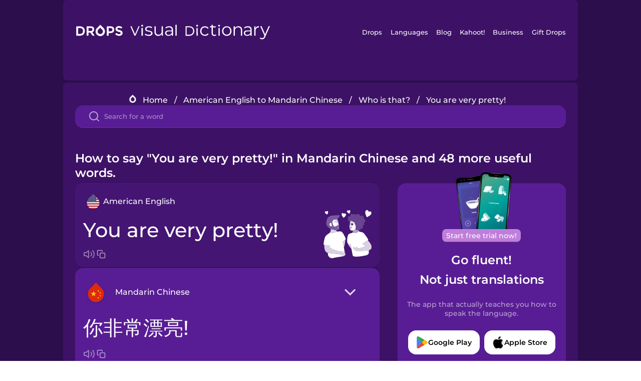

--- FILE ---
content_type: text/html
request_url: https://languagedrops.com/word/en/english/chinese/translate/you_are_very_pretty!/
body_size: 20951
content:
<!DOCTYPE html><html lang="en"><head><meta name="generator" content="React Static"/><title data-react-helmet="true">How to say &quot;You are very pretty!&quot; in Mandarin Chinese and 48 more useful words.</title><meta data-react-helmet="true" name="description" content="Wondering what the American English word for &quot;You are very pretty!&quot; is? Here you can find the translation for &quot;You are very pretty!&quot; and a mnemonic illustration to help you remember it."/><script>(function(w,d,s,l,i){w[l]=w[l]||[];w[l].push({'gtm.start':
new Date().getTime(),event:'gtm.js'});var f=d.getElementsByTagName(s)[0],
j=d.createElement(s),dl=l!='dataLayer'?'&l='+l:'';j.async=true;j.src=
'https://www.googletagmanager.com/gtm.js?id='+i+dl;f.parentNode.insertBefore(j,f);
})(window,document,'script','dataLayer','GTM-NQMMXQR');
window.dataLayer = window.dataLayer || [];function gtag(){window.dataLayer.push(arguments)};gtag('js', new Date());</script><script>
  (function() {
    var script = document.createElement('script');
    script.type = 'text/javascript';
    script.async = true;
    script.setAttribute('data-noptimize', '1');
    script.setAttribute('data-cfasync', 'false');
    script.src = '//scripts.pubnation.com/tags/c6bc3913-5bee-4d60-adca-71ff3c54b07a.js';
    document.head.appendChild(script);
  })();
</script><link rel="preload" as="script" href="/word/templates/vendors~src/pages/Topic/TopicPage~src/pages/Translation/TranslationPage~src/pages/category/categoryP~6614e107.6fff4110.js"/><link rel="preload" as="script" href="/word/templates/src/pages/Topic/TopicPage~src/pages/Translation/TranslationPage~src/pages/category/categoryPage~src/~f0a404ff.3d24626f.js"/><link rel="preload" as="script" href="/word/templates/src/pages/Translation/TranslationPage~src/pages/uiHome/uiHomePage.9691a931.js"/><link rel="preload" as="script" href="/word/templates/src/pages/Translation/TranslationPage.02cd2c1c.js"/><link rel="preload" as="script" href="/word/templates/styles.d149ac83.js"/><link rel="preload" as="script" href="/word/templates/vendors~main.17b8031b.js"/><link rel="preload" as="script" href="/word/main.ba1a7cee.js"/><link rel="preload" as="style" href="/word/styles.d149ac83.css"/><link rel="stylesheet" href="/word/styles.d149ac83.css"/><meta charSet="UTF-8"/><link rel="canonical" href="https://languagedrops.com/word/en/english/chinese/translate/you_are_very_pretty!/"/><meta name="apple-itunes-app" content="app-id=939540371"/><link rel="icon" href="/word/assets/icons/favicon.png"/><link rel="shortcut icon" href="/word/assets/icons/favicon.png"/><meta name="viewport" content="width=device-width, initial-scale=1.0, maximum-scale=1.0, minimum-scale=1.0"/></head><body style="visibility:collapse;height:0;width:0;display:none"><noscript><iframe src="https://www.googletagmanager.com/ns.html?id=GTM-NQMMXQR" height="0" width="0" style="display:none;visibility:hidden"></iframe></noscript><div id="root"><div class="main-container"><div class="translation-page-container"><div class="section-container section-last-long-section "><div style="background-image:url(&#x27;/word/assets/icons/logo.svg&#x27;" class="header-container"><div class="header-links"><div class="header-link"><a href="https://languagedrops.com/" class="header-link-link">Drops</a></div><div class="header-link"><a href="https://languagedrops.com/languages" class="header-link-link">Languages</a></div><div class="header-link"><a href="https://languagedrops.com/blog" class="header-link-link">Blog</a></div><div class="header-link"><a href="https://kahoot.com" class="header-link-link">Kahoot!</a></div><div class="header-link"><a href="https://languagedrops.com/business" class="header-link-link">Business</a></div><div class="header-link"><a href="https://languagedrops.com/gift-drops" class="header-link-link">Gift Drops</a></div></div><div class="hamburger"><img src="https://languagedrops.com/word/assets/icons/hamburger.svg"/></div></div></div><div class="section-container section-last-long-section "><div class="sub-header-new-container"><div class="breadcrumb-bar-new-container"><img class="breadcrumb-bar-logo" src="https://languagedrops.com/word/assets/icons/drop.png"/><a title="Home" href="/word/en/" class="breadcrumb-link">Home</a><span class="breadcrumb-bar-separator">/</span><a title="American English to Mandarin Chinese" href="/word/en/english/chinese/" class="breadcrumb-link">American English to Mandarin Chinese</a><span class="breadcrumb-bar-separator">/</span><a title="Who is that?" href="/word/en/english/chinese/topics/who_is_that?/" class="breadcrumb-link">Who is that?</a><span class="breadcrumb-bar-separator">/</span><span class="breadcrumb-no-link">You are very pretty!</span></div><div class="ais-InstantSearch__root"><div class="word-search-search-container"><div class="word-search-input-container"><img src="https://languagedrops.com/word/assets/icons/search.svg" class="word-search-input-icon"/><input type="text" class="word-search-input" value="" spellcheck="false" placeholder="Search for a word"/></div></div></div></div><h1 class="translation-page-title">How to say &quot;You are very pretty!&quot; in Mandarin Chinese and 48 more useful words.</h1><div class="translation-container"><div class="translation-words-container"><div class="translation-native"><div class="translation-side"><div class="translation-side-language-container"><img src="https://languagedrops.com/word/assets/icons/languages/flag_drop_english.png" class="translation-side-language-image"/><span class="translation-side-language">American English</span></div><div class="particle-left"><h3 class="particle-text">You are very pretty!</h3><div class="particle-quick-actions"><div class="particle-speaker"><figure class="speaker-container  speaker-no-sound"><img class="speaker-image" src="https://languagedrops.com/word/assets/icons/speaker.svg"/><audio src="https://content-prod.drops-files.com/v90/sound/mp3/2aa52acffc0d4aff5b1197ff9ac7952cb418ac84.mp3"></audio></figure></div><img class="particle-copy" src="https://languagedrops.com/word/assets/icons/copy.svg"/></div></div></div><div class="translation-illustration"><img decoding="async" title="You are very pretty!-你非常漂亮!" alt="You are very pretty!-你非常漂亮!.svg" class="word-image-image" src="https://content-prod.drops-files.com/v90/svg/v17/ab91358d16408bc1725ca35001d36eab51890c96.svg"/></div></div><div class="translation-foreign"><div class="translation-side"><div class="translation-side-language-container"><div class="drops-button language-selector " style="background-color:#581D94"><div class="language-selector-new-row" style="background-color:#581D94"><div class="language-selector-info " style="background-image:url(/word/assets/icons/languages/flag_drop_chinese.png)">Mandarin Chinese</div><img src="https://languagedrops.com/word/assets/icons/arrow.svg" class="language-selector-arrow "/></div><div class="language-selector-list-new " style="background-color:#581D94"><div class="language-selector-option" style="background-image:url(/word/assets/icons/languages/flag_drop_arabic.png)">Arabic</div><div class="language-selector-option" style="background-image:url(/word/assets/icons/languages/flag_drop_bosnian.png)">Bosnian</div><div class="language-selector-option" style="background-image:url(/word/assets/icons/languages/flag_drop_portuguese.png)">Brazilian Portuguese</div><div class="language-selector-option" style="background-image:url(/word/assets/icons/languages/flag_drop_chineseCantonese.png)">Cantonese Chinese</div><div class="language-selector-option" style="background-image:url(/word/assets/icons/languages/flag_drop_spanish.png)">Castilian Spanish</div><div class="language-selector-option" style="background-image:url(/word/assets/icons/languages/flag_drop_catalan.png)">Catalan</div><div class="language-selector-option" style="background-image:url(/word/assets/icons/languages/flag_drop_croatian.png)">Croatian</div><div class="language-selector-option" style="background-image:url(/word/assets/icons/languages/flag_drop_danish.png)">Danish</div><div class="language-selector-option" style="background-image:url(/word/assets/icons/languages/flag_drop_dutch.png)">Dutch</div><div class="language-selector-option" style="background-image:url(/word/assets/icons/languages/flag_drop_esperanto.png)">Esperanto</div><div class="language-selector-option" style="background-image:url(/word/assets/icons/languages/flag_drop_estonian.png)">Estonian</div><div class="language-selector-option" style="background-image:url(/word/assets/icons/languages/flag_drop_portugueseEuropean.png)">European Portuguese</div><div class="language-selector-option" style="background-image:url(/word/assets/icons/languages/flag_drop_finnish.png)">Finnish</div><div class="language-selector-option" style="background-image:url(/word/assets/icons/languages/flag_drop_french.png)">French</div><div class="language-selector-option" style="background-image:url(/word/assets/icons/languages/flag_drop_galician.png)">Galician</div><div class="language-selector-option" style="background-image:url(/word/assets/icons/languages/flag_drop_german.png)">German</div><div class="language-selector-option" style="background-image:url(/word/assets/icons/languages/flag_drop_greek.png)">Greek</div><div class="language-selector-option" style="background-image:url(/word/assets/icons/languages/flag_drop_hawaiian.png)">Hawaiian</div><div class="language-selector-option" style="background-image:url(/word/assets/icons/languages/flag_drop_hebrew.png)">Hebrew</div><div class="language-selector-option" style="background-image:url(/word/assets/icons/languages/flag_drop_hindi.png)">Hindi</div><div class="language-selector-option" style="background-image:url(/word/assets/icons/languages/flag_drop_hungarian.png)">Hungarian</div><div class="language-selector-option" style="background-image:url(/word/assets/icons/languages/flag_drop_icelandic.png)">Icelandic</div><div class="language-selector-option" style="background-image:url(/word/assets/icons/languages/flag_drop_indonesian.png)">Indonesian</div><div class="language-selector-option" style="background-image:url(/word/assets/icons/languages/flag_drop_italian.png)">Italian</div><div class="language-selector-option" style="background-image:url(/word/assets/icons/languages/flag_drop_japanese.png)">Japanese</div><div class="language-selector-option" style="background-image:url(/word/assets/icons/languages/flag_drop_korean.png)">Korean</div><div class="language-selector-option" style="background-image:url(/word/assets/icons/languages/flag_drop_chinese.png)">Mandarin Chinese</div><div class="language-selector-option" style="background-image:url(/word/assets/icons/languages/flag_drop_spanishMexican.png)">Mexican Spanish</div><div class="language-selector-option" style="background-image:url(/word/assets/icons/languages/flag_drop_maori.png)">Māori</div><div class="language-selector-option" style="background-image:url(/word/assets/icons/languages/flag_drop_norwegian.png)">Norwegian</div><div class="language-selector-option" style="background-image:url(/word/assets/icons/languages/flag_drop_persian.png)">Persian</div><div class="language-selector-option" style="background-image:url(/word/assets/icons/languages/flag_drop_polish.png)">Polish</div><div class="language-selector-option" style="background-image:url(/word/assets/icons/languages/flag_drop_romanian.png)">Romanian</div><div class="language-selector-option" style="background-image:url(/word/assets/icons/languages/flag_drop_russian.png)">Russian</div><div class="language-selector-option" style="background-image:url(/word/assets/icons/languages/flag_drop_samoan.png)">Samoan</div><div class="language-selector-option" style="background-image:url(/word/assets/icons/languages/flag_drop_sanskrit.png)">Sanskrit</div><div class="language-selector-option" style="background-image:url(/word/assets/icons/languages/flag_drop_serbian.png)">Serbian</div><div class="language-selector-option" style="background-image:url(/word/assets/icons/languages/flag_drop_swedish.png)">Swedish</div><div class="language-selector-option" style="background-image:url(/word/assets/icons/languages/flag_drop_tagalog.png)">Tagalog</div><div class="language-selector-option" style="background-image:url(/word/assets/icons/languages/flag_drop_thai.png)">Thai</div><div class="language-selector-option" style="background-image:url(/word/assets/icons/languages/flag_drop_turkish.png)">Turkish</div><div class="language-selector-option" style="background-image:url(/word/assets/icons/languages/flag_drop_ukrainian.png)">Ukrainian</div><div class="language-selector-option" style="background-image:url(/word/assets/icons/languages/flag_drop_vietnamese.png)">Vietnamese</div></div><div class="language-selector-open-background closing"></div></div></div><div class="particle-right"><h3 class="particle-text">你非常漂亮!</h3><div class="particle-quick-actions"><div class="particle-speaker"><figure class="speaker-container  speaker-no-sound"><img class="speaker-image" src="https://languagedrops.com/word/assets/icons/speaker.svg"/><audio src="https://content-prod.drops-files.com/v90/sound/mp3/0aa747090dd10fe1ec4698df9adb2940cb6f6240.mp3"></audio></figure></div><img class="particle-copy" src="https://languagedrops.com/word/assets/icons/copy.svg"/></div></div></div></div></div><div class="app-redirect"><img src="https://languagedrops.com/word/assets/icons/mobileAppScreenshot.png" class="app-redirect-screenshot"/><span class="app-redirect-screenshot-title">Start free trial now!</span><div><h1 class="app-redirect-title">Go fluent!</h1><h1 class="app-redirect-title">Not just translations</h1></div><h3 class="app-redirect-description">The app that actually teaches you how to speak the language.</h3><div class="store-buttons-container"><div class="store-buttons-button"><img class="store-buttons-icon" src="https://languagedrops.com/word/assets/icons/google.svg"/><span class="store-buttons-text">Google Play</span></div><div class="store-buttons-button"><img class="store-buttons-icon" src="https://languagedrops.com/word/assets/icons/apple.svg"/><span class="store-buttons-text">Apple Store</span></div></div></div></div></div><div class="section-container section-last-long-section "><h2 class="bites-title">Learn the word in this minigame:</h2><div class="translation-page-bites-iframe-container"><iframe class="translation-page-bites-iframe" src=""></iframe></div></div><div class="section-container section-last-long-section "><div class="section-title-container"><h2 class="section-title">More Who is that? Vocabulary in Mandarin Chinese</h2></div><div class="topic-container"><div class="topic-header-container"><div class="topic-header-first-word"><span>American English</span></div><img src="https://languagedrops.com/word/assets/icons/swapper.svg" class="topic-header-arrow"/><div class="topic-header-second-word"><span>Mandarin Chinese</span></div></div><div class="topic-new-row-wrapper"><a class="topic-new-row" href="/word/en/english/chinese/translate/i"><div class="topic-new-row-translation-container"><div class="topic-new-row-languages-wrapper"><div class="topic-new-row-language-container"><img src="https://languagedrops.com/word/assets/icons/languages/flag_drop_english.png" class="topic-new-row-language-image"/><span class="topic-new-row-language">I</span></div><div class="topic-new-row-language-container-foreign"><img src="https://languagedrops.com/word/assets/icons/languages/flag_drop_chinese.png" class="topic-new-row-language-image"/><span class="topic-new-row-language">我</span></div></div><div class="topic-new-row-illustration"><img decoding="async" title="I-我" alt="I-我.svg" class="word-image-image" src="https://content-prod.drops-files.com/v90/svg/v17/f004f5505df4376dcdbcd919fcf351d7a938075c.svg"/></div></div><div class="topic-new-row-quick-actions"><div class="topic-new-row-speaker"><figure class="speaker-container  speaker-no-sound"><img class="speaker-image" src="https://languagedrops.com/word/assets/icons/speaker.svg"/><audio src="https://content-prod.drops-files.com/v90/sound/mp3/f320e22316ee96c93aeeb2bac635fa0802f57d3b.mp3"></audio></figure></div><div class="topic-new-row-row-center"><img class="topic-new-row-copy" src="https://languagedrops.com/word/assets/icons/copy.svg"/><img class="topic-new-row-share" src="https://languagedrops.com/word/assets/icons/share.svg"/></div></div></a><a class="topic-new-row" href="/word/en/english/chinese/translate/he"><div class="topic-new-row-translation-container"><div class="topic-new-row-languages-wrapper"><div class="topic-new-row-language-container"><img src="https://languagedrops.com/word/assets/icons/languages/flag_drop_english.png" class="topic-new-row-language-image"/><span class="topic-new-row-language">he</span></div><div class="topic-new-row-language-container-foreign"><img src="https://languagedrops.com/word/assets/icons/languages/flag_drop_chinese.png" class="topic-new-row-language-image"/><span class="topic-new-row-language">他</span></div></div><div class="topic-new-row-illustration"><img decoding="async" title="he-他" alt="he-他.svg" class="word-image-image" src="https://content-prod.drops-files.com/v90/svg/v17/66ef1577e64618d90b339807ba743bba3ac1d041.svg"/></div></div><div class="topic-new-row-quick-actions"><div class="topic-new-row-speaker"><figure class="speaker-container  speaker-no-sound"><img class="speaker-image" src="https://languagedrops.com/word/assets/icons/speaker.svg"/><audio src="https://content-prod.drops-files.com/v90/sound/mp3/6219c4683affffac95544a445557745245eee1ed.mp3"></audio></figure></div><div class="topic-new-row-row-center"><img class="topic-new-row-copy" src="https://languagedrops.com/word/assets/icons/copy.svg"/><img class="topic-new-row-share" src="https://languagedrops.com/word/assets/icons/share.svg"/></div></div></a><a class="topic-new-row" href="/word/en/english/chinese/translate/it"><div class="topic-new-row-translation-container"><div class="topic-new-row-languages-wrapper"><div class="topic-new-row-language-container"><img src="https://languagedrops.com/word/assets/icons/languages/flag_drop_english.png" class="topic-new-row-language-image"/><span class="topic-new-row-language">it</span></div><div class="topic-new-row-language-container-foreign"><img src="https://languagedrops.com/word/assets/icons/languages/flag_drop_chinese.png" class="topic-new-row-language-image"/><span class="topic-new-row-language">它</span></div></div><div class="topic-new-row-illustration"><img decoding="async" title="it-它" alt="it-它.svg" class="word-image-image" src="https://content-prod.drops-files.com/v90/svg/v17/7e557ac8a5b7b2cdcb8a61b6bcdbafb11ba331d5.svg"/></div></div><div class="topic-new-row-quick-actions"><div class="topic-new-row-speaker"><figure class="speaker-container  speaker-no-sound"><img class="speaker-image" src="https://languagedrops.com/word/assets/icons/speaker.svg"/><audio src="https://content-prod.drops-files.com/v90/sound/mp3/a63070faf230750b3cf8fd058d3e385bf952b9b4.mp3"></audio></figure></div><div class="topic-new-row-row-center"><img class="topic-new-row-copy" src="https://languagedrops.com/word/assets/icons/copy.svg"/><img class="topic-new-row-share" src="https://languagedrops.com/word/assets/icons/share.svg"/></div></div></a><a class="topic-new-row" href="/word/en/english/chinese/translate/she"><div class="topic-new-row-translation-container"><div class="topic-new-row-languages-wrapper"><div class="topic-new-row-language-container"><img src="https://languagedrops.com/word/assets/icons/languages/flag_drop_english.png" class="topic-new-row-language-image"/><span class="topic-new-row-language">she</span></div><div class="topic-new-row-language-container-foreign"><img src="https://languagedrops.com/word/assets/icons/languages/flag_drop_chinese.png" class="topic-new-row-language-image"/><span class="topic-new-row-language">她</span></div></div><div class="topic-new-row-illustration"><img decoding="async" title="she-她" alt="she-她.svg" class="word-image-image" src="https://content-prod.drops-files.com/v90/svg/v17/882701c605cb94f6e90c5c4310a9c4776b67a485.svg"/></div></div><div class="topic-new-row-quick-actions"><div class="topic-new-row-speaker"><figure class="speaker-container  speaker-no-sound"><img class="speaker-image" src="https://languagedrops.com/word/assets/icons/speaker.svg"/><audio src="https://content-prod.drops-files.com/v90/sound/mp3/3dafb02c67b0c00db453772c40d4d907ce998e47.mp3"></audio></figure></div><div class="topic-new-row-row-center"><img class="topic-new-row-copy" src="https://languagedrops.com/word/assets/icons/copy.svg"/><img class="topic-new-row-share" src="https://languagedrops.com/word/assets/icons/share.svg"/></div></div></a><a class="topic-new-row" href="/word/en/english/chinese/translate/they"><div class="topic-new-row-translation-container"><div class="topic-new-row-languages-wrapper"><div class="topic-new-row-language-container"><img src="https://languagedrops.com/word/assets/icons/languages/flag_drop_english.png" class="topic-new-row-language-image"/><span class="topic-new-row-language">they</span></div><div class="topic-new-row-language-container-foreign"><img src="https://languagedrops.com/word/assets/icons/languages/flag_drop_chinese.png" class="topic-new-row-language-image"/><span class="topic-new-row-language">他们</span></div></div><div class="topic-new-row-illustration"><img decoding="async" title="they-他们" alt="they-他们.svg" class="word-image-image" src="https://content-prod.drops-files.com/v90/svg/v17/8b61d99be4babab52c52def6d08b750fc8b77839.svg"/></div></div><div class="topic-new-row-quick-actions"><div class="topic-new-row-speaker"><figure class="speaker-container  speaker-no-sound"><img class="speaker-image" src="https://languagedrops.com/word/assets/icons/speaker.svg"/><audio src="https://content-prod.drops-files.com/v90/sound/mp3/80b5648a472fd70b3a9bd854df75d7e16907cf3b.mp3"></audio></figure></div><div class="topic-new-row-row-center"><img class="topic-new-row-copy" src="https://languagedrops.com/word/assets/icons/copy.svg"/><img class="topic-new-row-share" src="https://languagedrops.com/word/assets/icons/share.svg"/></div></div></a><a class="topic-new-row" href="/word/en/english/chinese/translate/we"><div class="topic-new-row-translation-container"><div class="topic-new-row-languages-wrapper"><div class="topic-new-row-language-container"><img src="https://languagedrops.com/word/assets/icons/languages/flag_drop_english.png" class="topic-new-row-language-image"/><span class="topic-new-row-language">we</span></div><div class="topic-new-row-language-container-foreign"><img src="https://languagedrops.com/word/assets/icons/languages/flag_drop_chinese.png" class="topic-new-row-language-image"/><span class="topic-new-row-language">我们</span></div></div><div class="topic-new-row-illustration"><img decoding="async" title="we-我们" alt="we-我们.svg" class="word-image-image" src="https://content-prod.drops-files.com/v90/svg/v17/1fb8dd5daf24ad49f0b5c0703283d2774d8bc1d3.svg"/></div></div><div class="topic-new-row-quick-actions"><div class="topic-new-row-speaker"><figure class="speaker-container  speaker-no-sound"><img class="speaker-image" src="https://languagedrops.com/word/assets/icons/speaker.svg"/><audio src="https://content-prod.drops-files.com/v90/sound/mp3/7b79f774d7fb62b3848fff9bc20aa48b804163c5.mp3"></audio></figure></div><div class="topic-new-row-row-center"><img class="topic-new-row-copy" src="https://languagedrops.com/word/assets/icons/copy.svg"/><img class="topic-new-row-share" src="https://languagedrops.com/word/assets/icons/share.svg"/></div></div></a><a class="topic-new-row" href="/word/en/english/chinese/translate/you"><div class="topic-new-row-translation-container"><div class="topic-new-row-languages-wrapper"><div class="topic-new-row-language-container"><img src="https://languagedrops.com/word/assets/icons/languages/flag_drop_english.png" class="topic-new-row-language-image"/><span class="topic-new-row-language">you</span></div><div class="topic-new-row-language-container-foreign"><img src="https://languagedrops.com/word/assets/icons/languages/flag_drop_chinese.png" class="topic-new-row-language-image"/><span class="topic-new-row-language">你</span></div></div><div class="topic-new-row-illustration"><img decoding="async" title="you-你" alt="you-你.svg" class="word-image-image" src="https://content-prod.drops-files.com/v90/svg/v17/09987d3e4062df4aa23a0d0c14f36024d7e79bbc.svg"/></div></div><div class="topic-new-row-quick-actions"><div class="topic-new-row-speaker"><figure class="speaker-container  speaker-no-sound"><img class="speaker-image" src="https://languagedrops.com/word/assets/icons/speaker.svg"/><audio src="https://content-prod.drops-files.com/v90/sound/mp3/19c46ce61ad75142523e90faf6841eb117c172f6.mp3"></audio></figure></div><div class="topic-new-row-row-center"><img class="topic-new-row-copy" src="https://languagedrops.com/word/assets/icons/copy.svg"/><img class="topic-new-row-share" src="https://languagedrops.com/word/assets/icons/share.svg"/></div></div></a><a class="topic-new-row" href="/word/en/english/chinese/translate/he&#x27;s_funny"><div class="topic-new-row-translation-container"><div class="topic-new-row-languages-wrapper"><div class="topic-new-row-language-container"><img src="https://languagedrops.com/word/assets/icons/languages/flag_drop_english.png" class="topic-new-row-language-image"/><span class="topic-new-row-language">he&#x27;s funny</span></div><div class="topic-new-row-language-container-foreign"><img src="https://languagedrops.com/word/assets/icons/languages/flag_drop_chinese.png" class="topic-new-row-language-image"/><span class="topic-new-row-language">他很有趣</span></div></div><div class="topic-new-row-illustration"><img decoding="async" title="he&#x27;s funny-他很有趣" alt="he&#x27;s funny-他很有趣.svg" class="word-image-image" src="https://content-prod.drops-files.com/v90/svg/v17/9c05501ddbfa89105816cefde11d169838ab7240.svg"/></div></div><div class="topic-new-row-quick-actions"><div class="topic-new-row-speaker"><figure class="speaker-container  speaker-no-sound"><img class="speaker-image" src="https://languagedrops.com/word/assets/icons/speaker.svg"/><audio src="https://content-prod.drops-files.com/v90/sound/mp3/2a5622b5e6e60b6b94b2f26ca8d50e082c2104ca.mp3"></audio></figure></div><div class="topic-new-row-row-center"><img class="topic-new-row-copy" src="https://languagedrops.com/word/assets/icons/copy.svg"/><img class="topic-new-row-share" src="https://languagedrops.com/word/assets/icons/share.svg"/></div></div></a><a class="topic-new-row" href="/word/en/english/chinese/translate/she_said_yes!"><div class="topic-new-row-translation-container"><div class="topic-new-row-languages-wrapper"><div class="topic-new-row-language-container"><img src="https://languagedrops.com/word/assets/icons/languages/flag_drop_english.png" class="topic-new-row-language-image"/><span class="topic-new-row-language">She said yes!</span></div><div class="topic-new-row-language-container-foreign"><img src="https://languagedrops.com/word/assets/icons/languages/flag_drop_chinese.png" class="topic-new-row-language-image"/><span class="topic-new-row-language">她说愿意！</span></div></div><div class="topic-new-row-illustration"><img decoding="async" title="She said yes!-她说愿意！" alt="She said yes!-她说愿意！.svg" class="word-image-image" src="https://content-prod.drops-files.com/v90/svg/v17/e3d1f989bda53de736c81df478099b70ab0902c2.svg"/></div></div><div class="topic-new-row-quick-actions"><div class="topic-new-row-speaker"><figure class="speaker-container  speaker-no-sound"><img class="speaker-image" src="https://languagedrops.com/word/assets/icons/speaker.svg"/><audio src="https://content-prod.drops-files.com/v90/sound/mp3/2e694f2d9479f8ef011c1f357e3996daf25e2ee3.mp3"></audio></figure></div><div class="topic-new-row-row-center"><img class="topic-new-row-copy" src="https://languagedrops.com/word/assets/icons/copy.svg"/><img class="topic-new-row-share" src="https://languagedrops.com/word/assets/icons/share.svg"/></div></div></a><a class="topic-new-row" href="/word/en/english/chinese/translate/we&#x27;re_married"><div class="topic-new-row-translation-container"><div class="topic-new-row-languages-wrapper"><div class="topic-new-row-language-container"><img src="https://languagedrops.com/word/assets/icons/languages/flag_drop_english.png" class="topic-new-row-language-image"/><span class="topic-new-row-language">we&#x27;re married</span></div><div class="topic-new-row-language-container-foreign"><img src="https://languagedrops.com/word/assets/icons/languages/flag_drop_chinese.png" class="topic-new-row-language-image"/><span class="topic-new-row-language">我们结婚了</span></div></div><div class="topic-new-row-illustration"><img decoding="async" title="we&#x27;re married-我们结婚了" alt="we&#x27;re married-我们结婚了.svg" class="word-image-image" src="https://content-prod.drops-files.com/v90/svg/v17/31f612c6f2bb5888e44a5a4fc8d7dbe719481fd5.svg"/></div></div><div class="topic-new-row-quick-actions"><div class="topic-new-row-speaker"><figure class="speaker-container  speaker-no-sound"><img class="speaker-image" src="https://languagedrops.com/word/assets/icons/speaker.svg"/><audio src="https://content-prod.drops-files.com/v90/sound/mp3/e7095c23cf0352bc6a89ea0eb7c5832e25157fd7.mp3"></audio></figure></div><div class="topic-new-row-row-center"><img class="topic-new-row-copy" src="https://languagedrops.com/word/assets/icons/copy.svg"/><img class="topic-new-row-share" src="https://languagedrops.com/word/assets/icons/share.svg"/></div></div></a><a class="topic-new-row" href="/word/en/english/chinese/translate/they_have_tattoos_"><div class="topic-new-row-translation-container"><div class="topic-new-row-languages-wrapper"><div class="topic-new-row-language-container"><img src="https://languagedrops.com/word/assets/icons/languages/flag_drop_english.png" class="topic-new-row-language-image"/><span class="topic-new-row-language">They have tattoos.</span></div><div class="topic-new-row-language-container-foreign"><img src="https://languagedrops.com/word/assets/icons/languages/flag_drop_chinese.png" class="topic-new-row-language-image"/><span class="topic-new-row-language">他们有纹身。</span></div></div><div class="topic-new-row-illustration"><img decoding="async" title="They have tattoos.-他们有纹身。" alt="They have tattoos.-他们有纹身。.svg" class="word-image-image" src="https://content-prod.drops-files.com/v90/svg/v17/a126762c847e2106ac21274265bfbbd5d42f4d6b.svg"/></div></div><div class="topic-new-row-quick-actions"><div class="topic-new-row-speaker"><figure class="speaker-container  speaker-no-sound"><img class="speaker-image" src="https://languagedrops.com/word/assets/icons/speaker.svg"/><audio src="https://content-prod.drops-files.com/v90/sound/mp3/846990842e76429ad9a1f2f6007909493d98e850.mp3"></audio></figure></div><div class="topic-new-row-row-center"><img class="topic-new-row-copy" src="https://languagedrops.com/word/assets/icons/copy.svg"/><img class="topic-new-row-share" src="https://languagedrops.com/word/assets/icons/share.svg"/></div></div></a><a class="topic-new-row" href="/word/en/english/chinese/translate/it_can_fly_"><div class="topic-new-row-translation-container"><div class="topic-new-row-languages-wrapper"><div class="topic-new-row-language-container"><img src="https://languagedrops.com/word/assets/icons/languages/flag_drop_english.png" class="topic-new-row-language-image"/><span class="topic-new-row-language">It can fly.</span></div><div class="topic-new-row-language-container-foreign"><img src="https://languagedrops.com/word/assets/icons/languages/flag_drop_chinese.png" class="topic-new-row-language-image"/><span class="topic-new-row-language">它可以飞。</span></div></div><div class="topic-new-row-illustration"><img decoding="async" title="It can fly.-它可以飞。" alt="It can fly.-它可以飞。.svg" class="word-image-image" src="https://content-prod.drops-files.com/v90/svg/v17/5cc4492ba7877a0495ad3e58b97a0d64f44fe312.svg"/></div></div><div class="topic-new-row-quick-actions"><div class="topic-new-row-speaker"><figure class="speaker-container  speaker-no-sound"><img class="speaker-image" src="https://languagedrops.com/word/assets/icons/speaker.svg"/><audio src="https://content-prod.drops-files.com/v90/sound/mp3/0532eccaa84de3482b15148246e921df48b7773f.mp3"></audio></figure></div><div class="topic-new-row-row-center"><img class="topic-new-row-copy" src="https://languagedrops.com/word/assets/icons/copy.svg"/><img class="topic-new-row-share" src="https://languagedrops.com/word/assets/icons/share.svg"/></div></div></a><a class="topic-new-row" href="/word/en/english/chinese/translate/everyone"><div class="topic-new-row-translation-container"><div class="topic-new-row-languages-wrapper"><div class="topic-new-row-language-container"><img src="https://languagedrops.com/word/assets/icons/languages/flag_drop_english.png" class="topic-new-row-language-image"/><span class="topic-new-row-language">everyone</span></div><div class="topic-new-row-language-container-foreign"><img src="https://languagedrops.com/word/assets/icons/languages/flag_drop_chinese.png" class="topic-new-row-language-image"/><span class="topic-new-row-language">每个人</span></div></div><div class="topic-new-row-illustration"><img decoding="async" title="everyone-每个人" alt="everyone-每个人.svg" class="word-image-image" src="https://content-prod.drops-files.com/v90/svg/v17/f0eed8878b2b3999b5a1855d9c8b84318e831bf5.svg"/></div></div><div class="topic-new-row-quick-actions"><div class="topic-new-row-speaker"><figure class="speaker-container  speaker-no-sound"><img class="speaker-image" src="https://languagedrops.com/word/assets/icons/speaker.svg"/><audio src="https://content-prod.drops-files.com/v90/sound/mp3/ac2ea3801e3333d7f3c11d1d051b0a76607d2b1d.mp3"></audio></figure></div><div class="topic-new-row-row-center"><img class="topic-new-row-copy" src="https://languagedrops.com/word/assets/icons/copy.svg"/><img class="topic-new-row-share" src="https://languagedrops.com/word/assets/icons/share.svg"/></div></div></a><a class="topic-new-row" href="/word/en/english/chinese/translate/i&#x27;m_sick_"><div class="topic-new-row-translation-container"><div class="topic-new-row-languages-wrapper"><div class="topic-new-row-language-container"><img src="https://languagedrops.com/word/assets/icons/languages/flag_drop_english.png" class="topic-new-row-language-image"/><span class="topic-new-row-language">I&#x27;m sick.</span></div><div class="topic-new-row-language-container-foreign"><img src="https://languagedrops.com/word/assets/icons/languages/flag_drop_chinese.png" class="topic-new-row-language-image"/><span class="topic-new-row-language">我病了</span></div></div><div class="topic-new-row-illustration"><img decoding="async" title="I&#x27;m sick.-我病了" alt="I&#x27;m sick.-我病了.svg" class="word-image-image" src="https://content-prod.drops-files.com/v90/svg/v17/45e5aacdd9119927a9afbabf11c4f66dbddc534a.svg"/></div></div><div class="topic-new-row-quick-actions"><div class="topic-new-row-speaker"><figure class="speaker-container  speaker-no-sound"><img class="speaker-image" src="https://languagedrops.com/word/assets/icons/speaker.svg"/><audio src="https://content-prod.drops-files.com/v90/sound/mp3/e41e32372708b8ff2828b907c15224d0f33dfa39.mp3"></audio></figure></div><div class="topic-new-row-row-center"><img class="topic-new-row-copy" src="https://languagedrops.com/word/assets/icons/copy.svg"/><img class="topic-new-row-share" src="https://languagedrops.com/word/assets/icons/share.svg"/></div></div></a><a class="topic-new-row" href="/word/en/english/chinese/translate/welcome__everyone_"><div class="topic-new-row-translation-container"><div class="topic-new-row-languages-wrapper"><div class="topic-new-row-language-container"><img src="https://languagedrops.com/word/assets/icons/languages/flag_drop_english.png" class="topic-new-row-language-image"/><span class="topic-new-row-language">Welcome, everyone.</span></div><div class="topic-new-row-language-container-foreign"><img src="https://languagedrops.com/word/assets/icons/languages/flag_drop_chinese.png" class="topic-new-row-language-image"/><span class="topic-new-row-language">欢迎大家。</span></div></div><div class="topic-new-row-illustration"><img decoding="async" title="Welcome, everyone.-欢迎大家。" alt="Welcome, everyone.-欢迎大家。.svg" class="word-image-image" src="https://content-prod.drops-files.com/v90/svg/v17/6501a390a2621d34bf8716601c3dd7db7179a60b.svg"/></div></div><div class="topic-new-row-quick-actions"><div class="topic-new-row-speaker"><figure class="speaker-container  speaker-no-sound"><img class="speaker-image" src="https://languagedrops.com/word/assets/icons/speaker.svg"/><audio src="https://content-prod.drops-files.com/v90/sound/mp3/6adce8a4e9e4b0261b102edf2e62b115d467a90a.mp3"></audio></figure></div><div class="topic-new-row-row-center"><img class="topic-new-row-copy" src="https://languagedrops.com/word/assets/icons/copy.svg"/><img class="topic-new-row-share" src="https://languagedrops.com/word/assets/icons/share.svg"/></div></div></a><a class="topic-new-row" href="/word/en/english/chinese/translate/girlfriend"><div class="topic-new-row-translation-container"><div class="topic-new-row-languages-wrapper"><div class="topic-new-row-language-container"><img src="https://languagedrops.com/word/assets/icons/languages/flag_drop_english.png" class="topic-new-row-language-image"/><span class="topic-new-row-language">girlfriend</span></div><div class="topic-new-row-language-container-foreign"><img src="https://languagedrops.com/word/assets/icons/languages/flag_drop_chinese.png" class="topic-new-row-language-image"/><span class="topic-new-row-language">女朋友</span></div></div><div class="topic-new-row-illustration"><img decoding="async" title="girlfriend-女朋友" alt="girlfriend-女朋友.svg" class="word-image-image" src="https://content-prod.drops-files.com/v90/svg/v17/84afa35af6d193efad632b93c9ad8bc1df39e588.svg"/></div></div><div class="topic-new-row-quick-actions"><div class="topic-new-row-speaker"><figure class="speaker-container  speaker-no-sound"><img class="speaker-image" src="https://languagedrops.com/word/assets/icons/speaker.svg"/><audio src="https://content-prod.drops-files.com/v90/sound/mp3/884141a7eff5849e62147e666405de45e922da94.mp3"></audio></figure></div><div class="topic-new-row-row-center"><img class="topic-new-row-copy" src="https://languagedrops.com/word/assets/icons/copy.svg"/><img class="topic-new-row-share" src="https://languagedrops.com/word/assets/icons/share.svg"/></div></div></a><a class="topic-new-row" href="/word/en/english/chinese/translate/boyfriend"><div class="topic-new-row-translation-container"><div class="topic-new-row-languages-wrapper"><div class="topic-new-row-language-container"><img src="https://languagedrops.com/word/assets/icons/languages/flag_drop_english.png" class="topic-new-row-language-image"/><span class="topic-new-row-language">boyfriend</span></div><div class="topic-new-row-language-container-foreign"><img src="https://languagedrops.com/word/assets/icons/languages/flag_drop_chinese.png" class="topic-new-row-language-image"/><span class="topic-new-row-language">男朋友</span></div></div><div class="topic-new-row-illustration"><img decoding="async" title="boyfriend-男朋友" alt="boyfriend-男朋友.svg" class="word-image-image" src="https://content-prod.drops-files.com/v90/svg/v17/864b068739c8bb83dbcc1fe60748efe89cca7ed1.svg"/></div></div><div class="topic-new-row-quick-actions"><div class="topic-new-row-speaker"><figure class="speaker-container  speaker-no-sound"><img class="speaker-image" src="https://languagedrops.com/word/assets/icons/speaker.svg"/><audio src="https://content-prod.drops-files.com/v90/sound/mp3/d424f83dd169d2fc9b120e31ecf7cfee5202db0c.mp3"></audio></figure></div><div class="topic-new-row-row-center"><img class="topic-new-row-copy" src="https://languagedrops.com/word/assets/icons/copy.svg"/><img class="topic-new-row-share" src="https://languagedrops.com/word/assets/icons/share.svg"/></div></div></a><a class="topic-new-row" href="/word/en/english/chinese/translate/valentine&#x27;s_day"><div class="topic-new-row-translation-container"><div class="topic-new-row-languages-wrapper"><div class="topic-new-row-language-container"><img src="https://languagedrops.com/word/assets/icons/languages/flag_drop_english.png" class="topic-new-row-language-image"/><span class="topic-new-row-language">Valentine&#x27;s Day</span></div><div class="topic-new-row-language-container-foreign"><img src="https://languagedrops.com/word/assets/icons/languages/flag_drop_chinese.png" class="topic-new-row-language-image"/><span class="topic-new-row-language">情人节</span></div></div><div class="topic-new-row-illustration"><img decoding="async" title="Valentine&#x27;s Day-情人节" alt="Valentine&#x27;s Day-情人节.svg" class="word-image-image" src="https://content-prod.drops-files.com/v90/svg/v17/540e763481c39d5e965ecb2b6ea5fb9500b87c92.svg"/></div></div><div class="topic-new-row-quick-actions"><div class="topic-new-row-speaker"><figure class="speaker-container  speaker-no-sound"><img class="speaker-image" src="https://languagedrops.com/word/assets/icons/speaker.svg"/><audio src="https://content-prod.drops-files.com/v90/sound/mp3/d81cee6fcf1a14ac4e5edfcde629522e775f4922.mp3"></audio></figure></div><div class="topic-new-row-row-center"><img class="topic-new-row-copy" src="https://languagedrops.com/word/assets/icons/copy.svg"/><img class="topic-new-row-share" src="https://languagedrops.com/word/assets/icons/share.svg"/></div></div></a><a class="topic-new-row" href="/word/en/english/chinese/translate/bouquet"><div class="topic-new-row-translation-container"><div class="topic-new-row-languages-wrapper"><div class="topic-new-row-language-container"><img src="https://languagedrops.com/word/assets/icons/languages/flag_drop_english.png" class="topic-new-row-language-image"/><span class="topic-new-row-language">bouquet</span></div><div class="topic-new-row-language-container-foreign"><img src="https://languagedrops.com/word/assets/icons/languages/flag_drop_chinese.png" class="topic-new-row-language-image"/><span class="topic-new-row-language">捧花</span></div></div><div class="topic-new-row-illustration"><img decoding="async" title="bouquet-捧花" alt="bouquet-捧花.svg" class="word-image-image" src="https://content-prod.drops-files.com/v90/svg/v17/b506694b8611660c2feae22d8cd749fe96ddb370.svg"/></div></div><div class="topic-new-row-quick-actions"><div class="topic-new-row-speaker"><figure class="speaker-container  speaker-no-sound"><img class="speaker-image" src="https://languagedrops.com/word/assets/icons/speaker.svg"/><audio src="https://content-prod.drops-files.com/v90/sound/mp3/edd12093225b53b3ce5587459cadc73843cf2664.mp3"></audio></figure></div><div class="topic-new-row-row-center"><img class="topic-new-row-copy" src="https://languagedrops.com/word/assets/icons/copy.svg"/><img class="topic-new-row-share" src="https://languagedrops.com/word/assets/icons/share.svg"/></div></div></a><a class="topic-new-row" href="/word/en/english/chinese/translate/kiss"><div class="topic-new-row-translation-container"><div class="topic-new-row-languages-wrapper"><div class="topic-new-row-language-container"><img src="https://languagedrops.com/word/assets/icons/languages/flag_drop_english.png" class="topic-new-row-language-image"/><span class="topic-new-row-language">kiss</span></div><div class="topic-new-row-language-container-foreign"><img src="https://languagedrops.com/word/assets/icons/languages/flag_drop_chinese.png" class="topic-new-row-language-image"/><span class="topic-new-row-language">吻</span></div></div><div class="topic-new-row-illustration"><img decoding="async" title="kiss-吻" alt="kiss-吻.svg" class="word-image-image" src="https://content-prod.drops-files.com/v90/svg/v17/df3a7c15c147fd61fc5ea3473a63d3403581430a.svg"/></div></div><div class="topic-new-row-quick-actions"><div class="topic-new-row-speaker"><figure class="speaker-container  speaker-no-sound"><img class="speaker-image" src="https://languagedrops.com/word/assets/icons/speaker.svg"/><audio src="https://content-prod.drops-files.com/v90/sound/mp3/011ccd34739bbdee089c3346ad48bd506f0ff232.mp3"></audio></figure></div><div class="topic-new-row-row-center"><img class="topic-new-row-copy" src="https://languagedrops.com/word/assets/icons/copy.svg"/><img class="topic-new-row-share" src="https://languagedrops.com/word/assets/icons/share.svg"/></div></div></a><a class="topic-new-row" href="/word/en/english/chinese/translate/air_kiss"><div class="topic-new-row-translation-container"><div class="topic-new-row-languages-wrapper"><div class="topic-new-row-language-container"><img src="https://languagedrops.com/word/assets/icons/languages/flag_drop_english.png" class="topic-new-row-language-image"/><span class="topic-new-row-language">air kiss</span></div><div class="topic-new-row-language-container-foreign"><img src="https://languagedrops.com/word/assets/icons/languages/flag_drop_chinese.png" class="topic-new-row-language-image"/><span class="topic-new-row-language">飞吻</span></div></div><div class="topic-new-row-illustration"><img decoding="async" title="air kiss-飞吻" alt="air kiss-飞吻.svg" class="word-image-image" src="https://content-prod.drops-files.com/v90/svg/v17/651b6dc2e09dadb9a95fefd5b292ad0499e30da0.svg"/></div></div><div class="topic-new-row-quick-actions"><div class="topic-new-row-speaker"><figure class="speaker-container  speaker-no-sound"><img class="speaker-image" src="https://languagedrops.com/word/assets/icons/speaker.svg"/><audio src="https://content-prod.drops-files.com/v90/sound/mp3/f9772b10613906f85d8081f24dfa167af91c890a.mp3"></audio></figure></div><div class="topic-new-row-row-center"><img class="topic-new-row-copy" src="https://languagedrops.com/word/assets/icons/copy.svg"/><img class="topic-new-row-share" src="https://languagedrops.com/word/assets/icons/share.svg"/></div></div></a><a class="topic-new-row" href="/word/en/english/chinese/translate/greeting_card"><div class="topic-new-row-translation-container"><div class="topic-new-row-languages-wrapper"><div class="topic-new-row-language-container"><img src="https://languagedrops.com/word/assets/icons/languages/flag_drop_english.png" class="topic-new-row-language-image"/><span class="topic-new-row-language">greeting card</span></div><div class="topic-new-row-language-container-foreign"><img src="https://languagedrops.com/word/assets/icons/languages/flag_drop_chinese.png" class="topic-new-row-language-image"/><span class="topic-new-row-language">贺卡</span></div></div><div class="topic-new-row-illustration"><img decoding="async" title="greeting card-贺卡" alt="greeting card-贺卡.svg" class="word-image-image" src="https://content-prod.drops-files.com/v90/svg/v17/ba2b808ff5f928d51c48ec05f7a3de26a4578047.svg"/></div></div><div class="topic-new-row-quick-actions"><div class="topic-new-row-speaker"><figure class="speaker-container  speaker-no-sound"><img class="speaker-image" src="https://languagedrops.com/word/assets/icons/speaker.svg"/><audio src="https://content-prod.drops-files.com/v90/sound/mp3/664a836fc99b13be67bf6a46b80cf290d51e5fa0.mp3"></audio></figure></div><div class="topic-new-row-row-center"><img class="topic-new-row-copy" src="https://languagedrops.com/word/assets/icons/copy.svg"/><img class="topic-new-row-share" src="https://languagedrops.com/word/assets/icons/share.svg"/></div></div></a><a class="topic-new-row" href="/word/en/english/chinese/translate/box_of_chocolates"><div class="topic-new-row-translation-container"><div class="topic-new-row-languages-wrapper"><div class="topic-new-row-language-container"><img src="https://languagedrops.com/word/assets/icons/languages/flag_drop_english.png" class="topic-new-row-language-image"/><span class="topic-new-row-language">box of chocolates</span></div><div class="topic-new-row-language-container-foreign"><img src="https://languagedrops.com/word/assets/icons/languages/flag_drop_chinese.png" class="topic-new-row-language-image"/><span class="topic-new-row-language">一盒巧克力</span></div></div><div class="topic-new-row-illustration"><img decoding="async" title="box of chocolates-一盒巧克力" alt="box of chocolates-一盒巧克力.svg" class="word-image-image" src="https://content-prod.drops-files.com/v90/svg/v17/06f6417d74489b2df7010e9aa6c4214d4370c170.svg"/></div></div><div class="topic-new-row-quick-actions"><div class="topic-new-row-speaker"><figure class="speaker-container  speaker-no-sound"><img class="speaker-image" src="https://languagedrops.com/word/assets/icons/speaker.svg"/><audio src="https://content-prod.drops-files.com/v90/sound/mp3/6ca20aab6900a8f642a6bd713ed76753efc9d2ff.mp3"></audio></figure></div><div class="topic-new-row-row-center"><img class="topic-new-row-copy" src="https://languagedrops.com/word/assets/icons/copy.svg"/><img class="topic-new-row-share" src="https://languagedrops.com/word/assets/icons/share.svg"/></div></div></a><a class="topic-new-row" href="/word/en/english/chinese/translate/a_date"><div class="topic-new-row-translation-container"><div class="topic-new-row-languages-wrapper"><div class="topic-new-row-language-container"><img src="https://languagedrops.com/word/assets/icons/languages/flag_drop_english.png" class="topic-new-row-language-image"/><span class="topic-new-row-language">a date</span></div><div class="topic-new-row-language-container-foreign"><img src="https://languagedrops.com/word/assets/icons/languages/flag_drop_chinese.png" class="topic-new-row-language-image"/><span class="topic-new-row-language">约会</span></div></div><div class="topic-new-row-illustration"><img decoding="async" title="a date-约会" alt="a date-约会.svg" class="word-image-image" src="https://content-prod.drops-files.com/v90/svg/v17/a358939abb98559328b6e16871442b625b7c198c.svg"/></div></div><div class="topic-new-row-quick-actions"><div class="topic-new-row-speaker"><figure class="speaker-container  speaker-no-sound"><img class="speaker-image" src="https://languagedrops.com/word/assets/icons/speaker.svg"/><audio src="https://content-prod.drops-files.com/v90/sound/mp3/51f7b88e0af2d07febf1638b39a0848aec21c25a.mp3"></audio></figure></div><div class="topic-new-row-row-center"><img class="topic-new-row-copy" src="https://languagedrops.com/word/assets/icons/copy.svg"/><img class="topic-new-row-share" src="https://languagedrops.com/word/assets/icons/share.svg"/></div></div></a><a class="topic-new-row" href="/word/en/english/chinese/translate/romance"><div class="topic-new-row-translation-container"><div class="topic-new-row-languages-wrapper"><div class="topic-new-row-language-container"><img src="https://languagedrops.com/word/assets/icons/languages/flag_drop_english.png" class="topic-new-row-language-image"/><span class="topic-new-row-language">romance</span></div><div class="topic-new-row-language-container-foreign"><img src="https://languagedrops.com/word/assets/icons/languages/flag_drop_chinese.png" class="topic-new-row-language-image"/><span class="topic-new-row-language">浪漫</span></div></div><div class="topic-new-row-illustration"><img decoding="async" title="romance-浪漫" alt="romance-浪漫.svg" class="word-image-image" src="https://content-prod.drops-files.com/v90/svg/v17/af4b252c0daaa2d4fde05598b442fb3512a59c93.svg"/></div></div><div class="topic-new-row-quick-actions"><div class="topic-new-row-speaker"><figure class="speaker-container  speaker-no-sound"><img class="speaker-image" src="https://languagedrops.com/word/assets/icons/speaker.svg"/><audio src="https://content-prod.drops-files.com/v90/sound/mp3/47e6f579b8210d6f5f0b5d708a48c8856268339a.mp3"></audio></figure></div><div class="topic-new-row-row-center"><img class="topic-new-row-copy" src="https://languagedrops.com/word/assets/icons/copy.svg"/><img class="topic-new-row-share" src="https://languagedrops.com/word/assets/icons/share.svg"/></div></div></a><a class="topic-new-row" href="/word/en/english/chinese/translate/couple"><div class="topic-new-row-translation-container"><div class="topic-new-row-languages-wrapper"><div class="topic-new-row-language-container"><img src="https://languagedrops.com/word/assets/icons/languages/flag_drop_english.png" class="topic-new-row-language-image"/><span class="topic-new-row-language">couple</span></div><div class="topic-new-row-language-container-foreign"><img src="https://languagedrops.com/word/assets/icons/languages/flag_drop_chinese.png" class="topic-new-row-language-image"/><span class="topic-new-row-language">夫妇</span></div></div><div class="topic-new-row-illustration"><img decoding="async" title="couple-夫妇" alt="couple-夫妇.svg" class="word-image-image" src="https://content-prod.drops-files.com/v90/svg/v17/4e1cf11ffa183030449dec932a5cebf862edc42d.svg"/></div></div><div class="topic-new-row-quick-actions"><div class="topic-new-row-speaker"><figure class="speaker-container  speaker-no-sound"><img class="speaker-image" src="https://languagedrops.com/word/assets/icons/speaker.svg"/><audio src="https://content-prod.drops-files.com/v90/sound/mp3/dd1ca598a957705dcdfe5b6977d55f24447e190a.mp3"></audio></figure></div><div class="topic-new-row-row-center"><img class="topic-new-row-copy" src="https://languagedrops.com/word/assets/icons/copy.svg"/><img class="topic-new-row-share" src="https://languagedrops.com/word/assets/icons/share.svg"/></div></div></a><a class="topic-new-row" href="/word/en/english/chinese/translate/relationship"><div class="topic-new-row-translation-container"><div class="topic-new-row-languages-wrapper"><div class="topic-new-row-language-container"><img src="https://languagedrops.com/word/assets/icons/languages/flag_drop_english.png" class="topic-new-row-language-image"/><span class="topic-new-row-language">relationship</span></div><div class="topic-new-row-language-container-foreign"><img src="https://languagedrops.com/word/assets/icons/languages/flag_drop_chinese.png" class="topic-new-row-language-image"/><span class="topic-new-row-language">关系</span></div></div><div class="topic-new-row-illustration"><img decoding="async" title="relationship-关系" alt="relationship-关系.svg" class="word-image-image" src="https://content-prod.drops-files.com/v90/svg/v17/04fa82a8af6c336d9d386ea85f646698fde6580c.svg"/></div></div><div class="topic-new-row-quick-actions"><div class="topic-new-row-speaker"><figure class="speaker-container  speaker-no-sound"><img class="speaker-image" src="https://languagedrops.com/word/assets/icons/speaker.svg"/><audio src="https://content-prod.drops-files.com/v90/sound/mp3/2cdc85adc698f34175f995f920036a13d4b88e7d.mp3"></audio></figure></div><div class="topic-new-row-row-center"><img class="topic-new-row-copy" src="https://languagedrops.com/word/assets/icons/copy.svg"/><img class="topic-new-row-share" src="https://languagedrops.com/word/assets/icons/share.svg"/></div></div></a><a class="topic-new-row" href="/word/en/english/chinese/translate/i_love_you!"><div class="topic-new-row-translation-container"><div class="topic-new-row-languages-wrapper"><div class="topic-new-row-language-container"><img src="https://languagedrops.com/word/assets/icons/languages/flag_drop_english.png" class="topic-new-row-language-image"/><span class="topic-new-row-language">I love you!</span></div><div class="topic-new-row-language-container-foreign"><img src="https://languagedrops.com/word/assets/icons/languages/flag_drop_chinese.png" class="topic-new-row-language-image"/><span class="topic-new-row-language">我爱你!</span></div></div><div class="topic-new-row-illustration"><img decoding="async" title="I love you!-我爱你!" alt="I love you!-我爱你!.svg" class="word-image-image" src="https://content-prod.drops-files.com/v90/svg/v17/75762d4297ea46bd3504aed1492e0a674f0650c6.svg"/></div></div><div class="topic-new-row-quick-actions"><div class="topic-new-row-speaker"><figure class="speaker-container  speaker-no-sound"><img class="speaker-image" src="https://languagedrops.com/word/assets/icons/speaker.svg"/><audio src="https://content-prod.drops-files.com/v90/sound/mp3/eac3a14a61aa6c4d08b6fa43e18736d008b6a2ff.mp3"></audio></figure></div><div class="topic-new-row-row-center"><img class="topic-new-row-copy" src="https://languagedrops.com/word/assets/icons/copy.svg"/><img class="topic-new-row-share" src="https://languagedrops.com/word/assets/icons/share.svg"/></div></div></a><a class="topic-new-row" href="/word/en/english/chinese/translate/happy_valentine&#x27;s_day!"><div class="topic-new-row-translation-container"><div class="topic-new-row-languages-wrapper"><div class="topic-new-row-language-container"><img src="https://languagedrops.com/word/assets/icons/languages/flag_drop_english.png" class="topic-new-row-language-image"/><span class="topic-new-row-language">Happy Valentine&#x27;s Day!</span></div><div class="topic-new-row-language-container-foreign"><img src="https://languagedrops.com/word/assets/icons/languages/flag_drop_chinese.png" class="topic-new-row-language-image"/><span class="topic-new-row-language">情人节快乐!</span></div></div><div class="topic-new-row-illustration"><img decoding="async" title="Happy Valentine&#x27;s Day!-情人节快乐!" alt="Happy Valentine&#x27;s Day!-情人节快乐!.svg" class="word-image-image" src="https://content-prod.drops-files.com/v90/svg/v17/8395e41a6bd83d7d7df32f8f591945e741cbc76d.svg"/></div></div><div class="topic-new-row-quick-actions"><div class="topic-new-row-speaker"><figure class="speaker-container  speaker-no-sound"><img class="speaker-image" src="https://languagedrops.com/word/assets/icons/speaker.svg"/><audio src="https://content-prod.drops-files.com/v90/sound/mp3/d013ef50c4ec0b1e7b9057af9756e958af5af3da.mp3"></audio></figure></div><div class="topic-new-row-row-center"><img class="topic-new-row-copy" src="https://languagedrops.com/word/assets/icons/copy.svg"/><img class="topic-new-row-share" src="https://languagedrops.com/word/assets/icons/share.svg"/></div></div></a><a class="topic-new-row" href="/word/en/english/chinese/translate/my_other_half"><div class="topic-new-row-translation-container"><div class="topic-new-row-languages-wrapper"><div class="topic-new-row-language-container"><img src="https://languagedrops.com/word/assets/icons/languages/flag_drop_english.png" class="topic-new-row-language-image"/><span class="topic-new-row-language">my other half</span></div><div class="topic-new-row-language-container-foreign"><img src="https://languagedrops.com/word/assets/icons/languages/flag_drop_chinese.png" class="topic-new-row-language-image"/><span class="topic-new-row-language">我的另一半</span></div></div><div class="topic-new-row-illustration"><img decoding="async" title="my other half-我的另一半" alt="my other half-我的另一半.svg" class="word-image-image" src="https://content-prod.drops-files.com/v90/svg/v17/aacade68e03be624c4d0ba78290552d65ac8befa.svg"/></div></div><div class="topic-new-row-quick-actions"><div class="topic-new-row-speaker"><figure class="speaker-container  speaker-no-sound"><img class="speaker-image" src="https://languagedrops.com/word/assets/icons/speaker.svg"/><audio src="https://content-prod.drops-files.com/v90/sound/mp3/f3ba4ed2fc3b82dc34e3d10e7c7463d3352f214e.mp3"></audio></figure></div><div class="topic-new-row-row-center"><img class="topic-new-row-copy" src="https://languagedrops.com/word/assets/icons/copy.svg"/><img class="topic-new-row-share" src="https://languagedrops.com/word/assets/icons/share.svg"/></div></div></a><a class="topic-new-row" href="/word/en/english/chinese/translate/we_hold_hands"><div class="topic-new-row-translation-container"><div class="topic-new-row-languages-wrapper"><div class="topic-new-row-language-container"><img src="https://languagedrops.com/word/assets/icons/languages/flag_drop_english.png" class="topic-new-row-language-image"/><span class="topic-new-row-language">we hold hands</span></div><div class="topic-new-row-language-container-foreign"><img src="https://languagedrops.com/word/assets/icons/languages/flag_drop_chinese.png" class="topic-new-row-language-image"/><span class="topic-new-row-language">我们手牵手</span></div></div><div class="topic-new-row-illustration"><img decoding="async" title="we hold hands-我们手牵手" alt="we hold hands-我们手牵手.svg" class="word-image-image" src="https://content-prod.drops-files.com/v90/svg/v17/35f583574707d205635191d40a629620883c62bd.svg"/></div></div><div class="topic-new-row-quick-actions"><div class="topic-new-row-speaker"><figure class="speaker-container  speaker-no-sound"><img class="speaker-image" src="https://languagedrops.com/word/assets/icons/speaker.svg"/><audio src="https://content-prod.drops-files.com/v90/sound/mp3/25043feea543d0f9a7c102dda840370a84948a84.mp3"></audio></figure></div><div class="topic-new-row-row-center"><img class="topic-new-row-copy" src="https://languagedrops.com/word/assets/icons/copy.svg"/><img class="topic-new-row-share" src="https://languagedrops.com/word/assets/icons/share.svg"/></div></div></a><a class="topic-new-row" href="/word/en/english/chinese/translate/i_compliment"><div class="topic-new-row-translation-container"><div class="topic-new-row-languages-wrapper"><div class="topic-new-row-language-container"><img src="https://languagedrops.com/word/assets/icons/languages/flag_drop_english.png" class="topic-new-row-language-image"/><span class="topic-new-row-language">I compliment</span></div><div class="topic-new-row-language-container-foreign"><img src="https://languagedrops.com/word/assets/icons/languages/flag_drop_chinese.png" class="topic-new-row-language-image"/><span class="topic-new-row-language">我称赞</span></div></div><div class="topic-new-row-illustration"><img decoding="async" title="I compliment-我称赞" alt="I compliment-我称赞.svg" class="word-image-image" src="https://content-prod.drops-files.com/v90/svg/v17/fcffef076c9824b5ae456c31f218e739999753f4.svg"/></div></div><div class="topic-new-row-quick-actions"><div class="topic-new-row-speaker"><figure class="speaker-container  speaker-no-sound"><img class="speaker-image" src="https://languagedrops.com/word/assets/icons/speaker.svg"/><audio src="https://content-prod.drops-files.com/v90/sound/mp3/0fecdbe92b9af5d143869b6a03bcc896c9eb47cc.mp3"></audio></figure></div><div class="topic-new-row-row-center"><img class="topic-new-row-copy" src="https://languagedrops.com/word/assets/icons/copy.svg"/><img class="topic-new-row-share" src="https://languagedrops.com/word/assets/icons/share.svg"/></div></div></a><a class="topic-new-row" href="/word/en/english/chinese/translate/dress_code"><div class="topic-new-row-translation-container"><div class="topic-new-row-languages-wrapper"><div class="topic-new-row-language-container"><img src="https://languagedrops.com/word/assets/icons/languages/flag_drop_english.png" class="topic-new-row-language-image"/><span class="topic-new-row-language">dress code</span></div><div class="topic-new-row-language-container-foreign"><img src="https://languagedrops.com/word/assets/icons/languages/flag_drop_chinese.png" class="topic-new-row-language-image"/><span class="topic-new-row-language">着装要求</span></div></div><div class="topic-new-row-illustration"><img decoding="async" title="dress code-着装要求" alt="dress code-着装要求.svg" class="word-image-image" src="https://content-prod.drops-files.com/v90/svg/v17/03ee394f16b0da6f46a8d2a293eb055a67c610d5.svg"/></div></div><div class="topic-new-row-quick-actions"><div class="topic-new-row-speaker"><figure class="speaker-container  speaker-no-sound"><img class="speaker-image" src="https://languagedrops.com/word/assets/icons/speaker.svg"/><audio src="https://content-prod.drops-files.com/v90/sound/mp3/204e0722276310f40c36ec7c8693096c3a5982f0.mp3"></audio></figure></div><div class="topic-new-row-row-center"><img class="topic-new-row-copy" src="https://languagedrops.com/word/assets/icons/copy.svg"/><img class="topic-new-row-share" src="https://languagedrops.com/word/assets/icons/share.svg"/></div></div></a><a class="topic-new-row" href="/word/en/english/chinese/translate/i_don&#x27;t_have_anything_to_wear_"><div class="topic-new-row-translation-container"><div class="topic-new-row-languages-wrapper"><div class="topic-new-row-language-container"><img src="https://languagedrops.com/word/assets/icons/languages/flag_drop_english.png" class="topic-new-row-language-image"/><span class="topic-new-row-language">I don&#x27;t have anything to wear.</span></div><div class="topic-new-row-language-container-foreign"><img src="https://languagedrops.com/word/assets/icons/languages/flag_drop_chinese.png" class="topic-new-row-language-image"/><span class="topic-new-row-language">我没有衣服穿。</span></div></div><div class="topic-new-row-illustration"><img decoding="async" title="I don&#x27;t have anything to wear.-我没有衣服穿。" alt="I don&#x27;t have anything to wear.-我没有衣服穿。.svg" class="word-image-image" src="https://content-prod.drops-files.com/v90/svg/v17/7ae72d06078228f220f7e1d53a606405431834ae.svg"/></div></div><div class="topic-new-row-quick-actions"><div class="topic-new-row-speaker"><figure class="speaker-container  speaker-no-sound"><img class="speaker-image" src="https://languagedrops.com/word/assets/icons/speaker.svg"/><audio src="https://content-prod.drops-files.com/v90/sound/mp3/cc5c35664271c3f18a730859ca21035a42f6ee7e.mp3"></audio></figure></div><div class="topic-new-row-row-center"><img class="topic-new-row-copy" src="https://languagedrops.com/word/assets/icons/copy.svg"/><img class="topic-new-row-share" src="https://languagedrops.com/word/assets/icons/share.svg"/></div></div></a><a class="topic-new-row" href="/word/en/english/chinese/translate/what_are_you_going_to_wear?"><div class="topic-new-row-translation-container"><div class="topic-new-row-languages-wrapper"><div class="topic-new-row-language-container"><img src="https://languagedrops.com/word/assets/icons/languages/flag_drop_english.png" class="topic-new-row-language-image"/><span class="topic-new-row-language">What are you going to wear?</span></div><div class="topic-new-row-language-container-foreign"><img src="https://languagedrops.com/word/assets/icons/languages/flag_drop_chinese.png" class="topic-new-row-language-image"/><span class="topic-new-row-language">你打算穿什么？</span></div></div><div class="topic-new-row-illustration"><img decoding="async" title="What are you going to wear?-你打算穿什么？" alt="What are you going to wear?-你打算穿什么？.svg" class="word-image-image" src="https://content-prod.drops-files.com/v90/svg/v17/eaeb7c3819bf46e9a4da0c0dd3cdb74d11685c76.svg"/></div></div><div class="topic-new-row-quick-actions"><div class="topic-new-row-speaker"><figure class="speaker-container  speaker-no-sound"><img class="speaker-image" src="https://languagedrops.com/word/assets/icons/speaker.svg"/><audio src="https://content-prod.drops-files.com/v90/sound/mp3/845d760b699c8908db442389419ec14c72f81997.mp3"></audio></figure></div><div class="topic-new-row-row-center"><img class="topic-new-row-copy" src="https://languagedrops.com/word/assets/icons/copy.svg"/><img class="topic-new-row-share" src="https://languagedrops.com/word/assets/icons/share.svg"/></div></div></a><a class="topic-new-row" href="/word/en/english/chinese/translate/i&#x27;m_thinking_jeans_and_a_sweater_"><div class="topic-new-row-translation-container"><div class="topic-new-row-languages-wrapper"><div class="topic-new-row-language-container"><img src="https://languagedrops.com/word/assets/icons/languages/flag_drop_english.png" class="topic-new-row-language-image"/><span class="topic-new-row-language">I&#x27;m thinking jeans and a sweater.</span></div><div class="topic-new-row-language-container-foreign"><img src="https://languagedrops.com/word/assets/icons/languages/flag_drop_chinese.png" class="topic-new-row-language-image"/><span class="topic-new-row-language">我想穿牛仔裤和毛衣。</span></div></div><div class="topic-new-row-illustration"><img decoding="async" title="I&#x27;m thinking jeans and a sweater.-我想穿牛仔裤和毛衣。" alt="I&#x27;m thinking jeans and a sweater.-我想穿牛仔裤和毛衣。.svg" class="word-image-image" src="https://content-prod.drops-files.com/v90/svg/v17/54fd8d6db9674592f19b84c3ec434c319ac3131b.svg"/></div></div><div class="topic-new-row-quick-actions"><div class="topic-new-row-speaker"><figure class="speaker-container  speaker-no-sound"><img class="speaker-image" src="https://languagedrops.com/word/assets/icons/speaker.svg"/><audio src="https://content-prod.drops-files.com/v90/sound/mp3/f8cc4f6ed60141da5235594e83e36dfc67f88c76.mp3"></audio></figure></div><div class="topic-new-row-row-center"><img class="topic-new-row-copy" src="https://languagedrops.com/word/assets/icons/copy.svg"/><img class="topic-new-row-share" src="https://languagedrops.com/word/assets/icons/share.svg"/></div></div></a><a class="topic-new-row" href="/word/en/english/chinese/translate/the_dress_code_is_business_casual_"><div class="topic-new-row-translation-container"><div class="topic-new-row-languages-wrapper"><div class="topic-new-row-language-container"><img src="https://languagedrops.com/word/assets/icons/languages/flag_drop_english.png" class="topic-new-row-language-image"/><span class="topic-new-row-language">The dress code is business casual.</span></div><div class="topic-new-row-language-container-foreign"><img src="https://languagedrops.com/word/assets/icons/languages/flag_drop_chinese.png" class="topic-new-row-language-image"/><span class="topic-new-row-language">着装要求是商务休闲。</span></div></div><div class="topic-new-row-illustration"><img decoding="async" title="The dress code is business casual.-着装要求是商务休闲。" alt="The dress code is business casual.-着装要求是商务休闲。.svg" class="word-image-image" src="https://content-prod.drops-files.com/v90/svg/v17/97f89275f665b506f58b949fc5a402b2b72f451b.svg"/></div></div><div class="topic-new-row-quick-actions"><div class="topic-new-row-speaker"><figure class="speaker-container  speaker-no-sound"><img class="speaker-image" src="https://languagedrops.com/word/assets/icons/speaker.svg"/><audio src="https://content-prod.drops-files.com/v90/sound/mp3/15b4e38e9ddb2572fe8f3d45ba56a6ada93a59df.mp3"></audio></figure></div><div class="topic-new-row-row-center"><img class="topic-new-row-copy" src="https://languagedrops.com/word/assets/icons/copy.svg"/><img class="topic-new-row-share" src="https://languagedrops.com/word/assets/icons/share.svg"/></div></div></a><a class="topic-new-row" href="/word/en/english/chinese/translate/how_about_this_blue_mini_skirt?"><div class="topic-new-row-translation-container"><div class="topic-new-row-languages-wrapper"><div class="topic-new-row-language-container"><img src="https://languagedrops.com/word/assets/icons/languages/flag_drop_english.png" class="topic-new-row-language-image"/><span class="topic-new-row-language">How about this blue mini skirt?</span></div><div class="topic-new-row-language-container-foreign"><img src="https://languagedrops.com/word/assets/icons/languages/flag_drop_chinese.png" class="topic-new-row-language-image"/><span class="topic-new-row-language">这条蓝色的迷你裙怎么样？</span></div></div><div class="topic-new-row-illustration"><img decoding="async" title="How about this blue mini skirt?-这条蓝色的迷你裙怎么样？" alt="How about this blue mini skirt?-这条蓝色的迷你裙怎么样？.svg" class="word-image-image" src="https://content-prod.drops-files.com/v90/svg/v17/15d22a47fd19b93833e5ccbe84cb67dd160a1088.svg"/></div></div><div class="topic-new-row-quick-actions"><div class="topic-new-row-speaker"><figure class="speaker-container  speaker-no-sound"><img class="speaker-image" src="https://languagedrops.com/word/assets/icons/speaker.svg"/><audio src="https://content-prod.drops-files.com/v90/sound/mp3/4805554f87048bf7b83822bbbee3170c9a816a5a.mp3"></audio></figure></div><div class="topic-new-row-row-center"><img class="topic-new-row-copy" src="https://languagedrops.com/word/assets/icons/copy.svg"/><img class="topic-new-row-share" src="https://languagedrops.com/word/assets/icons/share.svg"/></div></div></a><a class="topic-new-row" href="/word/en/english/chinese/translate/i_don&#x27;t_usually_wear_blue_"><div class="topic-new-row-translation-container"><div class="topic-new-row-languages-wrapper"><div class="topic-new-row-language-container"><img src="https://languagedrops.com/word/assets/icons/languages/flag_drop_english.png" class="topic-new-row-language-image"/><span class="topic-new-row-language">I don&#x27;t usually wear blue.</span></div><div class="topic-new-row-language-container-foreign"><img src="https://languagedrops.com/word/assets/icons/languages/flag_drop_chinese.png" class="topic-new-row-language-image"/><span class="topic-new-row-language">我平常不穿蓝色。</span></div></div><div class="topic-new-row-illustration"><img decoding="async" title="I don&#x27;t usually wear blue.-我平常不穿蓝色。" alt="I don&#x27;t usually wear blue.-我平常不穿蓝色。.svg" class="word-image-image" src="https://content-prod.drops-files.com/v90/svg/v17/adf79fa4a4807d26ca99a747f91c79b25b001ba9.svg"/></div></div><div class="topic-new-row-quick-actions"><div class="topic-new-row-speaker"><figure class="speaker-container  speaker-no-sound"><img class="speaker-image" src="https://languagedrops.com/word/assets/icons/speaker.svg"/><audio src="https://content-prod.drops-files.com/v90/sound/mp3/f2439530f33bb6c2805ac9105449c28f5c50bafe.mp3"></audio></figure></div><div class="topic-new-row-row-center"><img class="topic-new-row-copy" src="https://languagedrops.com/word/assets/icons/copy.svg"/><img class="topic-new-row-share" src="https://languagedrops.com/word/assets/icons/share.svg"/></div></div></a><a class="topic-new-row" href="/word/en/english/chinese/translate/the_blue_skirt_brings_out_your_eyes_"><div class="topic-new-row-translation-container"><div class="topic-new-row-languages-wrapper"><div class="topic-new-row-language-container"><img src="https://languagedrops.com/word/assets/icons/languages/flag_drop_english.png" class="topic-new-row-language-image"/><span class="topic-new-row-language">The blue skirt brings out your eyes.</span></div><div class="topic-new-row-language-container-foreign"><img src="https://languagedrops.com/word/assets/icons/languages/flag_drop_chinese.png" class="topic-new-row-language-image"/><span class="topic-new-row-language">蓝色裙子显得你眼睛更亮。</span></div></div><div class="topic-new-row-illustration"><img decoding="async" title="The blue skirt brings out your eyes.-蓝色裙子显得你眼睛更亮。" alt="The blue skirt brings out your eyes.-蓝色裙子显得你眼睛更亮。.svg" class="word-image-image" src="https://content-prod.drops-files.com/v90/svg/v17/778271ebada75f4ba4a74f643ef1c818c7f1f796.svg"/></div></div><div class="topic-new-row-quick-actions"><div class="topic-new-row-speaker"><figure class="speaker-container  speaker-no-sound"><img class="speaker-image" src="https://languagedrops.com/word/assets/icons/speaker.svg"/><audio src="https://content-prod.drops-files.com/v90/sound/mp3/59fb2043ca6e58ab26bc86f18b32b65c45a318b7.mp3"></audio></figure></div><div class="topic-new-row-row-center"><img class="topic-new-row-copy" src="https://languagedrops.com/word/assets/icons/copy.svg"/><img class="topic-new-row-share" src="https://languagedrops.com/word/assets/icons/share.svg"/></div></div></a><a class="topic-new-row" href="/word/en/english/chinese/translate/i_prefer_shorts_to_skirts_"><div class="topic-new-row-translation-container"><div class="topic-new-row-languages-wrapper"><div class="topic-new-row-language-container"><img src="https://languagedrops.com/word/assets/icons/languages/flag_drop_english.png" class="topic-new-row-language-image"/><span class="topic-new-row-language">I prefer shorts to skirts.</span></div><div class="topic-new-row-language-container-foreign"><img src="https://languagedrops.com/word/assets/icons/languages/flag_drop_chinese.png" class="topic-new-row-language-image"/><span class="topic-new-row-language">相较于短裙，我更喜欢短裤。</span></div></div><div class="topic-new-row-illustration"><img decoding="async" title="I prefer shorts to skirts.-相较于短裙，我更喜欢短裤。" alt="I prefer shorts to skirts.-相较于短裙，我更喜欢短裤。.svg" class="word-image-image" src="https://content-prod.drops-files.com/v90/svg/v17/e8908976f2d1a5bd8cd94fa61ab666c55ae6665b.svg"/></div></div><div class="topic-new-row-quick-actions"><div class="topic-new-row-speaker"><figure class="speaker-container  speaker-no-sound"><img class="speaker-image" src="https://languagedrops.com/word/assets/icons/speaker.svg"/><audio src="https://content-prod.drops-files.com/v90/sound/mp3/b54a77c33fbfbae914d745ad90620dc09b106ef3.mp3"></audio></figure></div><div class="topic-new-row-row-center"><img class="topic-new-row-copy" src="https://languagedrops.com/word/assets/icons/copy.svg"/><img class="topic-new-row-share" src="https://languagedrops.com/word/assets/icons/share.svg"/></div></div></a><a class="topic-new-row" href="/word/en/english/chinese/translate/these_shorts_are_a_bit_too_tight_"><div class="topic-new-row-translation-container"><div class="topic-new-row-languages-wrapper"><div class="topic-new-row-language-container"><img src="https://languagedrops.com/word/assets/icons/languages/flag_drop_english.png" class="topic-new-row-language-image"/><span class="topic-new-row-language">These shorts are a bit too tight.</span></div><div class="topic-new-row-language-container-foreign"><img src="https://languagedrops.com/word/assets/icons/languages/flag_drop_chinese.png" class="topic-new-row-language-image"/><span class="topic-new-row-language">这条短裤有点太紧了。</span></div></div><div class="topic-new-row-illustration"><img decoding="async" title="These shorts are a bit too tight.-这条短裤有点太紧了。" alt="These shorts are a bit too tight.-这条短裤有点太紧了。.svg" class="word-image-image" src="https://content-prod.drops-files.com/v90/svg/v17/7e00b42417b87e3b03a075a5cb2240d767a4e0c0.svg"/></div></div><div class="topic-new-row-quick-actions"><div class="topic-new-row-speaker"><figure class="speaker-container  speaker-no-sound"><img class="speaker-image" src="https://languagedrops.com/word/assets/icons/speaker.svg"/><audio src="https://content-prod.drops-files.com/v90/sound/mp3/0617b7655bdc2a15a37a375c23e658e13c72d32b.mp3"></audio></figure></div><div class="topic-new-row-row-center"><img class="topic-new-row-copy" src="https://languagedrops.com/word/assets/icons/copy.svg"/><img class="topic-new-row-share" src="https://languagedrops.com/word/assets/icons/share.svg"/></div></div></a><a class="topic-new-row" href="/word/en/english/chinese/translate/i&#x27;m_not_sure_that_blazer_goes_with_the_pants_"><div class="topic-new-row-translation-container"><div class="topic-new-row-languages-wrapper"><div class="topic-new-row-language-container"><img src="https://languagedrops.com/word/assets/icons/languages/flag_drop_english.png" class="topic-new-row-language-image"/><span class="topic-new-row-language">I&#x27;m not sure that blazer goes with the pants.</span></div><div class="topic-new-row-language-container-foreign"><img src="https://languagedrops.com/word/assets/icons/languages/flag_drop_chinese.png" class="topic-new-row-language-image"/><span class="topic-new-row-language">我不确定这件夹克和裤子是否搭配。</span></div></div><div class="topic-new-row-illustration"><img decoding="async" title="I&#x27;m not sure that blazer goes with the pants.-我不确定这件夹克和裤子是否搭配。" alt="I&#x27;m not sure that blazer goes with the pants.-我不确定这件夹克和裤子是否搭配。.svg" class="word-image-image" src="https://content-prod.drops-files.com/v90/svg/v17/793c4f394278dd95c1d14a0c55567a1112e7315c.svg"/></div></div><div class="topic-new-row-quick-actions"><div class="topic-new-row-speaker"><figure class="speaker-container  speaker-no-sound"><img class="speaker-image" src="https://languagedrops.com/word/assets/icons/speaker.svg"/><audio src="https://content-prod.drops-files.com/v90/sound/mp3/3f90211f7059f26b8c8ee4844eabc8300fa7626a.mp3"></audio></figure></div><div class="topic-new-row-row-center"><img class="topic-new-row-copy" src="https://languagedrops.com/word/assets/icons/copy.svg"/><img class="topic-new-row-share" src="https://languagedrops.com/word/assets/icons/share.svg"/></div></div></a><a class="topic-new-row" href="/word/en/english/chinese/translate/you&#x27;re_right_"><div class="topic-new-row-translation-container"><div class="topic-new-row-languages-wrapper"><div class="topic-new-row-language-container"><img src="https://languagedrops.com/word/assets/icons/languages/flag_drop_english.png" class="topic-new-row-language-image"/><span class="topic-new-row-language">You&#x27;re right.</span></div><div class="topic-new-row-language-container-foreign"><img src="https://languagedrops.com/word/assets/icons/languages/flag_drop_chinese.png" class="topic-new-row-language-image"/><span class="topic-new-row-language">你说得对。</span></div></div><div class="topic-new-row-illustration"><img decoding="async" title="You&#x27;re right.-你说得对。" alt="You&#x27;re right.-你说得对。.svg" class="word-image-image" src="https://content-prod.drops-files.com/v90/svg/v17/dd005d13775c24948cb558a652b1df8bdd212a55.svg"/></div></div><div class="topic-new-row-quick-actions"><div class="topic-new-row-speaker"><figure class="speaker-container  speaker-no-sound"><img class="speaker-image" src="https://languagedrops.com/word/assets/icons/speaker.svg"/><audio src="https://content-prod.drops-files.com/v90/sound/mp3/07465dcfaf5b256f8e8b41c88f6b0c875fda81fb.mp3"></audio></figure></div><div class="topic-new-row-row-center"><img class="topic-new-row-copy" src="https://languagedrops.com/word/assets/icons/copy.svg"/><img class="topic-new-row-share" src="https://languagedrops.com/word/assets/icons/share.svg"/></div></div></a><a class="topic-new-row" href="/word/en/english/chinese/translate/heels_or_flats?"><div class="topic-new-row-translation-container"><div class="topic-new-row-languages-wrapper"><div class="topic-new-row-language-container"><img src="https://languagedrops.com/word/assets/icons/languages/flag_drop_english.png" class="topic-new-row-language-image"/><span class="topic-new-row-language">Heels or flats?</span></div><div class="topic-new-row-language-container-foreign"><img src="https://languagedrops.com/word/assets/icons/languages/flag_drop_chinese.png" class="topic-new-row-language-image"/><span class="topic-new-row-language">高跟鞋还是平底鞋？</span></div></div><div class="topic-new-row-illustration"><img decoding="async" title="Heels or flats?-高跟鞋还是平底鞋？" alt="Heels or flats?-高跟鞋还是平底鞋？.svg" class="word-image-image" src="https://content-prod.drops-files.com/v90/svg/v17/b0a221e29d3a82e378eb7f5c76782636b8804362.svg"/></div></div><div class="topic-new-row-quick-actions"><div class="topic-new-row-speaker"><figure class="speaker-container  speaker-no-sound"><img class="speaker-image" src="https://languagedrops.com/word/assets/icons/speaker.svg"/><audio src="https://content-prod.drops-files.com/v90/sound/mp3/3bed71500b5cf3d2918e098de7aaa5baf00b0e7d.mp3"></audio></figure></div><div class="topic-new-row-row-center"><img class="topic-new-row-copy" src="https://languagedrops.com/word/assets/icons/copy.svg"/><img class="topic-new-row-share" src="https://languagedrops.com/word/assets/icons/share.svg"/></div></div></a><a class="topic-new-row" href="/word/en/english/chinese/translate/i&#x27;m_feeling_fabulous!"><div class="topic-new-row-translation-container"><div class="topic-new-row-languages-wrapper"><div class="topic-new-row-language-container"><img src="https://languagedrops.com/word/assets/icons/languages/flag_drop_english.png" class="topic-new-row-language-image"/><span class="topic-new-row-language">I&#x27;m feeling fabulous!</span></div><div class="topic-new-row-language-container-foreign"><img src="https://languagedrops.com/word/assets/icons/languages/flag_drop_chinese.png" class="topic-new-row-language-image"/><span class="topic-new-row-language">我感觉很棒！</span></div></div><div class="topic-new-row-illustration"><img decoding="async" title="I&#x27;m feeling fabulous!-我感觉很棒！" alt="I&#x27;m feeling fabulous!-我感觉很棒！.svg" class="word-image-image" src="https://content-prod.drops-files.com/v90/svg/v17/6a2d700a12a67952a05fc291f867509726782c75.svg"/></div></div><div class="topic-new-row-quick-actions"><div class="topic-new-row-speaker"><figure class="speaker-container  speaker-no-sound"><img class="speaker-image" src="https://languagedrops.com/word/assets/icons/speaker.svg"/><audio src="https://content-prod.drops-files.com/v90/sound/mp3/5a8debb44f951ee319ff0c7e9d0e5583179971d8.mp3"></audio></figure></div><div class="topic-new-row-row-center"><img class="topic-new-row-copy" src="https://languagedrops.com/word/assets/icons/copy.svg"/><img class="topic-new-row-share" src="https://languagedrops.com/word/assets/icons/share.svg"/></div></div></a><a class="topic-new-row" href="/word/en/english/chinese/translate/you_have_a_great_sense_of_fashion!"><div class="topic-new-row-translation-container"><div class="topic-new-row-languages-wrapper"><div class="topic-new-row-language-container"><img src="https://languagedrops.com/word/assets/icons/languages/flag_drop_english.png" class="topic-new-row-language-image"/><span class="topic-new-row-language">You have a great sense of fashion!</span></div><div class="topic-new-row-language-container-foreign"><img src="https://languagedrops.com/word/assets/icons/languages/flag_drop_chinese.png" class="topic-new-row-language-image"/><span class="topic-new-row-language">你真有时尚感！</span></div></div><div class="topic-new-row-illustration"><img decoding="async" title="You have a great sense of fashion!-你真有时尚感！" alt="You have a great sense of fashion!-你真有时尚感！.svg" class="word-image-image" src="https://content-prod.drops-files.com/v90/svg/v17/a99088a5d9caf79f2db1bfdb8a8fd73ce8488aa1.svg"/></div></div><div class="topic-new-row-quick-actions"><div class="topic-new-row-speaker"><figure class="speaker-container  speaker-no-sound"><img class="speaker-image" src="https://languagedrops.com/word/assets/icons/speaker.svg"/><audio src="https://content-prod.drops-files.com/v90/sound/mp3/903096be518c08ec18671471eddfd7a47aee7c1f.mp3"></audio></figure></div><div class="topic-new-row-row-center"><img class="topic-new-row-copy" src="https://languagedrops.com/word/assets/icons/copy.svg"/><img class="topic-new-row-share" src="https://languagedrops.com/word/assets/icons/share.svg"/></div></div></a><a class="topic-new-row" href="/word/en/english/chinese/translate/i_love_your_top_"><div class="topic-new-row-translation-container"><div class="topic-new-row-languages-wrapper"><div class="topic-new-row-language-container"><img src="https://languagedrops.com/word/assets/icons/languages/flag_drop_english.png" class="topic-new-row-language-image"/><span class="topic-new-row-language">I love your top.</span></div><div class="topic-new-row-language-container-foreign"><img src="https://languagedrops.com/word/assets/icons/languages/flag_drop_chinese.png" class="topic-new-row-language-image"/><span class="topic-new-row-language">我喜欢你的上衣。</span></div></div><div class="topic-new-row-illustration"><img decoding="async" title="I love your top.-我喜欢你的上衣。" alt="I love your top.-我喜欢你的上衣。.svg" class="word-image-image" src="https://content-prod.drops-files.com/v90/svg/v17/249ec62882d80b966149137a3539a7fa027b124a.svg"/></div></div><div class="topic-new-row-quick-actions"><div class="topic-new-row-speaker"><figure class="speaker-container  speaker-no-sound"><img class="speaker-image" src="https://languagedrops.com/word/assets/icons/speaker.svg"/><audio src="https://content-prod.drops-files.com/v90/sound/mp3/cc8efd76e0d571b84f710d84fb371ea9c8fa5f45.mp3"></audio></figure></div><div class="topic-new-row-row-center"><img class="topic-new-row-copy" src="https://languagedrops.com/word/assets/icons/copy.svg"/><img class="topic-new-row-share" src="https://languagedrops.com/word/assets/icons/share.svg"/></div></div></a></div></div></div><div class="section-container section-last-long-section "><div class="section-title-container"><h2 class="section-title">Example sentences</h2></div><div class="example-sentences-container"><div class="example-sentence-container"><span class="fancy-language-container">American English</span><span class="example-sentence-sentence">I love you!</span></div></div></div><div class="section-container section-last-long-section "><div class="section-container section-last-long-section "><div class="section-title-container"><h2 class="section-title">How to say &quot;You are very pretty!&quot; in Mandarin Chinese and in 45 More languages.</h2></div><div class="word-in-other-languages-container"><span class="fancy-language-new-container">Hungarian</span><span class="word-in-other-languages-word">Nagyon csinos vagy!</span></div><div class="word-in-other-languages-container"><span class="fancy-language-new-container">Korean</span><span class="word-in-other-languages-word">정말 예뻐요!</span></div><div class="word-in-other-languages-container"><span class="fancy-language-new-container">Castilian Spanish</span><span class="word-in-other-languages-word">¡Eres muy guapa!</span></div><div class="word-in-other-languages-container"><span class="fancy-language-new-container">Japanese</span><span class="word-in-other-languages-word">きれいだよ！</span></div><div class="word-in-other-languages-container"><span class="fancy-language-new-container">French</span><span class="word-in-other-languages-word">Tu es très jolie.</span></div><div class="word-in-other-languages-container"><span class="fancy-language-new-container">Italian</span><span class="word-in-other-languages-word">Sei molto carina!</span></div><div class="word-in-other-languages-container"><span class="fancy-language-new-container">German</span><span class="word-in-other-languages-word">Du bist sehr hübsch!</span></div><div class="word-in-other-languages-container"><span class="fancy-language-new-container">Russian</span><span class="word-in-other-languages-word">Ты очень красивая!</span></div><div class="word-in-other-languages-container"><span class="fancy-language-new-container">Brazilian Portuguese</span><span class="word-in-other-languages-word">Você é muito bonita!</span></div><div class="word-in-other-languages-container"><span class="fancy-language-new-container">Hebrew</span><span class="word-in-other-languages-word">את יפה מאוד!</span></div><div class="word-in-other-languages-container"><span class="fancy-language-new-container">Arabic</span><span class="word-in-other-languages-word">أنت جميلة جدًا!</span></div><div class="word-in-other-languages-container"><span class="fancy-language-new-container">Turkish</span><span class="word-in-other-languages-word">Çok tatlısın!</span></div><div class="word-in-other-languages-container"><span class="fancy-language-new-container">Danish</span><span class="word-in-other-languages-word">du er meget smuk!</span></div><div class="word-in-other-languages-container"><span class="fancy-language-new-container">Swedish</span><span class="word-in-other-languages-word">Du är jättesöt!</span></div><div class="word-in-other-languages-container"><span class="fancy-language-new-container">Norwegian</span><span class="word-in-other-languages-word">Du er veldig vakker!</span></div><div class="word-in-other-languages-container"><span class="fancy-language-new-container">Hindi</span><span class="word-in-other-languages-word">तुम बहुत सुंदर हो!</span></div><div class="word-in-other-languages-container"><span class="fancy-language-new-container">Tagalog</span><span class="word-in-other-languages-word">Napakaganda mo!</span></div><div class="word-in-other-languages-container"><span class="fancy-language-new-container">Vietnamese</span><span class="word-in-other-languages-word">Em rất xinh!</span></div><div class="word-in-other-languages-container"><span class="fancy-language-new-container">Esperanto</span><span class="word-in-other-languages-word">Vi estas tre bela!</span></div><div class="word-in-other-languages-container"><span class="fancy-language-new-container">Dutch</span><span class="word-in-other-languages-word">Je bent heel knap!</span></div><div class="word-in-other-languages-container"><span class="fancy-language-new-container">Icelandic</span><span class="word-in-other-languages-word">þú ert mjög sæt!</span></div><div class="word-in-other-languages-container"><span class="fancy-language-new-container">Indonesian</span><span class="word-in-other-languages-word">Kamu cantik sekali!</span></div><div class="word-in-other-languages-container"><span class="fancy-language-new-container">British English</span><span class="word-in-other-languages-word">You are very pretty!</span></div><div class="word-in-other-languages-container"><span class="fancy-language-new-container">Mexican Spanish</span><span class="word-in-other-languages-word">¡Eres muy bonita!</span></div><div class="word-in-other-languages-container"><span class="fancy-language-new-container">European Portuguese</span><span class="word-in-other-languages-word">És muito bonita!</span></div><div class="word-in-other-languages-container"><span class="fancy-language-new-container">Cantonese Chinese</span><span class="word-in-other-languages-word">你十分漂亮！</span></div><div class="word-in-other-languages-container"><span class="fancy-language-new-container">Thai</span><span class="word-in-other-languages-word">คุณช่างงดงาม</span></div><div class="word-in-other-languages-container"><span class="fancy-language-new-container">Polish</span><span class="word-in-other-languages-word">Jesteś piękna!</span></div><div class="word-in-other-languages-container"><span class="fancy-language-new-container">Greek</span><span class="word-in-other-languages-word">Είσαι πολύ όμορφη!</span></div><div class="word-in-other-languages-container"><span class="fancy-language-new-container">Finnish</span><span class="word-in-other-languages-word">Olet todella nätti!</span></div><div class="word-in-other-languages-container"><span class="fancy-language-new-container">Persian</span><span class="word-in-other-languages-word">تو خیلی خوشگلی!</span></div><div class="word-in-other-languages-container"><span class="fancy-language-new-container">Estonian</span><span class="word-in-other-languages-word">Sa oled väga ilus!</span></div><div class="word-in-other-languages-container"><span class="fancy-language-new-container">Croatian</span><span class="word-in-other-languages-word">Veoma si lijepa!</span></div><div class="word-in-other-languages-container"><span class="fancy-language-new-container">Serbian</span><span class="word-in-other-languages-word">Веома си лепа!</span></div><div class="word-in-other-languages-container"><span class="fancy-language-new-container">Bosnian</span><span class="word-in-other-languages-word">Veoma si lijepa!</span></div><div class="word-in-other-languages-container"><span class="fancy-language-new-container">Ukrainian</span><span class="word-in-other-languages-word">Ти дуже гарна!</span></div></div></div><div class="section-container section-last-long-section "><div class="section-title-container"><h2 class="section-title">Other interesting topics in Mandarin Chinese</h2></div><div class="two-columns-grid-main-container"><div class="two-columns-grid-column1"><div class="two-columns-grid-related-word-container"><div class="linkable-words-container-word-container"><a title="Making an Impact" href="/word/en/english/chinese/topics/making_an_impact/" class="linkable-word-box-container"><div class="linkable-word-box-image-container"><img decoding="async" class="word-image-image" src="https://content-prod.drops-files.com/v90/svg/v17/24458a9a04de9ef0f4fe4aff77e34c51eb71808a.svg"/></div><h2 class="linkable-word-box-text">Making an Impact</h2></a></div></div><div class="two-columns-grid-related-word-container"><div class="linkable-words-container-word-container"><a title="Animal Sounds" href="/word/en/english/chinese/topics/animal_sounds/" class="linkable-word-box-container"><div class="linkable-word-box-image-container"><img decoding="async" class="word-image-image" src="https://content-prod.drops-files.com/v90/svg/v17/ad0f00ca107ec9f7c45b8c1c544e4d41d0cdf390.svg"/></div><h2 class="linkable-word-box-text">Animal Sounds</h2></a></div></div><div class="two-columns-grid-related-word-container"><div class="linkable-words-container-word-container"><a title="Winter" href="/word/en/english/chinese/topics/winter/" class="linkable-word-box-container"><div class="linkable-word-box-image-container"><img decoding="async" class="word-image-image" src="https://content-prod.drops-files.com/v90/svg/v17/aa81b744b3f96ac66d2cc4a418e0f257cd14aad3.svg"/></div><h2 class="linkable-word-box-text">Winter</h2></a></div></div></div><div class="two-columns-grid-column2"><div class="two-columns-grid-related-word-container"><div class="linkable-words-container-word-container"><a title="Fall" href="/word/en/english/chinese/topics/fall/" class="linkable-word-box-container"><div class="linkable-word-box-image-container"><img decoding="async" class="word-image-image" src="https://content-prod.drops-files.com/v90/svg/v17/552d99ba5c1b02e1020ffa6537f9276526b6b06c.svg"/></div><h2 class="linkable-word-box-text">Fall</h2></a></div></div><div class="two-columns-grid-related-word-container"><div class="linkable-words-container-word-container"><a title="My Family" href="/word/en/english/chinese/topics/my_family/" class="linkable-word-box-container"><div class="linkable-word-box-image-container"><img decoding="async" class="word-image-image" src="https://content-prod.drops-files.com/v90/svg/v17/4e29c966d0996294745b4f7ea1feaa2045117133.svg"/></div><h2 class="linkable-word-box-text">My Family</h2></a></div></div><div class="two-columns-grid-related-word-container"><div class="linkable-words-container-word-container"><a title="Verbs: I am a student" href="/word/en/english/chinese/topics/verbs__i_am_a_student/" class="linkable-word-box-container"><div class="linkable-word-box-image-container"><img decoding="async" class="word-image-image" src="https://content-prod.drops-files.com/v90/svg/v17/59482a64125dbfc625a196c6ea3f8f357e86e4da.svg"/></div><h2 class="linkable-word-box-text">Verbs: I am a student</h2></a></div></div></div></div></div><div class="footer-container"><div class="section-container section-last-long-section "><div class="section-title-container"><h2 class="section-title">Ready to learn Mandarin Chinese?</h2><h2 class="subtitle">Language Drops is a fun, visual language learning app. Learn Mandarin Chinese free today.</h2></div><div class="footer-banner"><div class="download-banner-container"><div class="qr-download-container"><div class="qr-download"><canvas id="react-qrcode-logo" height="170" width="170" style="height:170px;width:170px"></canvas></div></div><div class="download-banner"><a class="download-button  drops-button-small" style="background-image:url(&#x27;/word/assets/images/drops-appstore-1.svg&#x27;);opacity:1" href="https://apps.apple.com/us/app/language-learning-games-drops/id939540371"></a><a class="download-button  drops-button-small" style="background-image:url(&#x27;/word/assets/images/drops-google-play-1.svg&#x27;);opacity:1" href="https://play.google.com/store/apps/details?id=com.languagedrops.drops.international&amp;hl=en"></a></div></div></div></div></div></div></div></div><div class="site-footer-container"><div class="footer-section-v2"><div class="wrapper w-container"><div class="footer-v2"><div class="footer-logo"><h4 class="heading-39"><span class="text-span-3">Drops</span></h4><ul role="list" class="list-4"><li class="list-item-5"><a href="/word/about" class="link-3">About</a></li><li class="list-item-6"><a href="/word/blog" class="link-4">Blog</a></li><li class="list-item-6"><a href="https://app.languagedrops.com/" class="link-4" target="_blank">Try Drops</a></li><li class="list-item"><a href="https://languagedrops.com/business" class="link-4" target="_blank">Drops for Business</a></li><li class="list-item"><a href="https://languagedrops.com/word/en" target="_blank" class="link-6">Visual Dictionary (Word Drops)</a></li><li class="list-item"><a href="/word/language-resources" target="_blank" class="link-7">Recommended Resources</a></li><li class="list-item-2"><a href="https://languagedrops.com/gift-drops" class="link-10">Gift Drops</a></li><li class="list-item-2"><a href="https://app.languagedrops.com/#/purchase/gift/redeem" target="_blank" class="link-10">Redeem Gift</a></li><li class="list-item-2"><a href="/word/press" class="link-10">Press</a></li><li class="list-item"><a href="https://drops.workable.com/" target="_blank" class="link-8">Join Us</a></li><li class="list-item"><a href="https://planblabs.shortlist.co/portal/" target="_blank" class="link-8">Join Our Translator Team</a></li><li class="list-item"><a href="https://languagedrops.com/affiliates" target="_blank" class="link-8">Affiliates</a></li><li class="list-item"><a href="https://languagedrops.com/support" target="_blank" class="link-8">Help and FAQ</a></li></ul><a href="https://twitter.com/language_drops" target="_blank" class="social-button left-button w-inline-block"><img src="https://assets.website-files.com/5ccc2cf8c370bd68bba42321/5d934dd71d15376892b341a7_Twitter_social_icon.png" alt="Visit Drops on Twitter" class="social-icon"/></a><a href="https://www.facebook.com/LearnwithDrops/" target="_blank" class="social-button middle-button w-inline-block"><img src="https://assets.website-files.com/5ccc2cf8c370bd68bba42321/5d934dd7232e366d48a5ccd8_Facebook_social_icon.png" alt="Visit Drops on Facebook" class="social-icon"/></a><a href="https://www.instagram.com/language_drops/" target="_blank" class="social-button right-button w-inline-block"><img src="https://assets.website-files.com/5ccc2cf8c370bd68bba42321/5d934dd76b517d28614f60c3_Instagram_social_icon.png" alt="Visit Drops on Instagram" class="social-icon"/></a></div><div class="footer-right-links"><h4 class="heading-2"><span class="text-span-4">Drops Courses</span></h4><div class="w-dyn-list"><div role="list" class="collection-list-4 w-dyn-items w-row"><div role="listitem" class="collection-item-2 w-dyn-item w-col w-col-6"><a href="https://languagedrops.com/language/learn-ainu" class="link-2">Learn Ainu</a></div><div role="listitem" class="collection-item-2 w-dyn-item w-col w-col-6"><a href="https://languagedrops.com/language/learn-american-english" class="link-2">Learn American English</a></div><div role="listitem" class="collection-item-2 w-dyn-item w-col w-col-6"><a href="https://languagedrops.com/language/learn-arabic" class="link-2">Learn Arabic</a></div><div role="listitem" class="collection-item-2 w-dyn-item w-col w-col-6"><a href="https://languagedrops.com/language/learn-brazilian-portuguese" class="link-2">Learn Brazilian Portuguese</a></div><div role="listitem" class="collection-item-2 w-dyn-item w-col w-col-6"><a href="https://languagedrops.com/language/learn-british-english" class="link-2">Learn British English</a></div><div role="listitem" class="collection-item-2 w-dyn-item w-col w-col-6"><a href="https://languagedrops.com/language/learn-cantonese" class="link-2">Learn Cantonese</a></div><div role="listitem" class="collection-item-2 w-dyn-item w-col w-col-6"><a href="https://languagedrops.com/language/learn-castilian-spanish" class="link-2">Learn Castilian Spanish</a></div><div role="listitem" class="collection-item-2 w-dyn-item w-col w-col-6"><a href="https://languagedrops.com/language/learn-danish" class="link-2">Learn Danish</a></div><div role="listitem" class="collection-item-2 w-dyn-item w-col w-col-6"><a href="https://languagedrops.com/language/learn-dutch" class="link-2">Learn Dutch</a></div><div role="listitem" class="collection-item-2 w-dyn-item w-col w-col-6"><a href="https://languagedrops.com/language/learn-esperanto" class="link-2">Learn Esperanto</a></div><div role="listitem" class="collection-item-2 w-dyn-item w-col w-col-6"><a href="https://languagedrops.com/language/learn-european-portuguese" class="link-2">Learn European Portuguese</a></div><div role="listitem" class="collection-item-2 w-dyn-item w-col w-col-6"><a href="https://languagedrops.com/language/learn-finnish" class="link-2">Learn Finnish</a></div><div role="listitem" class="collection-item-2 w-dyn-item w-col w-col-6"><a href="https://languagedrops.com/language/learn-french" class="link-2">Learn French</a></div><div role="listitem" class="collection-item-2 w-dyn-item w-col w-col-6"><a href="https://languagedrops.com/language/learn-german" class="link-2">Learn German</a></div><div role="listitem" class="collection-item-2 w-dyn-item w-col w-col-6"><a href="https://languagedrops.com/language/learn-greek" class="link-2">Learn Greek</a></div><div role="listitem" class="collection-item-2 w-dyn-item w-col w-col-6"><a href="https://languagedrops.com/language/learn-hawaiian" class="link-2">Learn Hawaiian</a></div><div role="listitem" class="collection-item-2 w-dyn-item w-col w-col-6"><a href="https://languagedrops.com/language/learn-hebrew" class="link-2">Learn Hebrew</a></div><div role="listitem" class="collection-item-2 w-dyn-item w-col w-col-6"><a href="https://languagedrops.com/language/learn-hindi" class="link-2">Learn Hindi</a></div><div role="listitem" class="collection-item-2 w-dyn-item w-col w-col-6"><a href="https://languagedrops.com/language/learn-hungarian" class="link-2">Learn Hungarian</a></div><div role="listitem" class="collection-item-2 w-dyn-item w-col w-col-6"><a href="https://languagedrops.com/language/learn-icelandic" class="link-2">Learn Icelandic</a></div><div role="listitem" class="collection-item-2 w-dyn-item w-col w-col-6"><a href="https://languagedrops.com/language/learn-indonesian" class="link-2">Learn Indonesian</a></div><div role="listitem" class="collection-item-2 w-dyn-item w-col w-col-6"><a href="https://languagedrops.com/language/learn-italian" class="link-2">Learn Italian</a></div><div role="listitem" class="collection-item-2 w-dyn-item w-col w-col-6"><a href="https://languagedrops.com/language/learn-japanese" class="link-2">Learn Japanese</a></div><div role="listitem" class="collection-item-2 w-dyn-item w-col w-col-6"><a href="https://languagedrops.com/language/learn-korean" class="link-2">Learn Korean</a></div><div role="listitem" class="collection-item-2 w-dyn-item w-col w-col-6"><a href="https://languagedrops.com/language/learn-mandarin-chinese" class="link-2">Learn Mandarin (Chinese)</a></div><div role="listitem" class="collection-item-2 w-dyn-item w-col w-col-6"><a href="https://languagedrops.com/language/learn-maori" class="link-2">Learn Maori</a></div><div role="listitem" class="collection-item-2 w-dyn-item w-col w-col-6"><a href="https://languagedrops.com/language/learn-mexican-spanish" class="link-2">Learn Mexican Spanish</a></div><div role="listitem" class="collection-item-2 w-dyn-item w-col w-col-6"><a href="https://languagedrops.com/language/learn-norwegian" class="link-2">Learn Norwegian</a></div><div role="listitem" class="collection-item-2 w-dyn-item w-col w-col-6"><a href="https://languagedrops.com/language/learn-polish" class="link-2">Learn Polish</a></div><div role="listitem" class="collection-item-2 w-dyn-item w-col w-col-6"><a href="https://languagedrops.com/language/learn-russian" class="link-2">Learn Russian</a></div><div role="listitem" class="collection-item-2 w-dyn-item w-col w-col-6"><a href="https://languagedrops.com/language/learn-samoan" class="link-2">Learn Samoan</a></div><div role="listitem" class="collection-item-2 w-dyn-item w-col w-col-6"><a href="https://languagedrops.com/language/learn-swedish" class="link-2">Learn Swedish</a></div><div role="listitem" class="collection-item-2 w-dyn-item w-col w-col-6"><a href="https://languagedrops.com/language/learn-tagalog" class="link-2">Learn Tagalog</a></div><div role="listitem" class="collection-item-2 w-dyn-item w-col w-col-6"><a href="https://languagedrops.com/language/learn-thai" class="link-2">Learn Thai</a></div><div role="listitem" class="collection-item-2 w-dyn-item w-col w-col-6"><a href="https://languagedrops.com/language/learn-turkish" class="link-2">Learn Turkish</a></div><div role="listitem" class="collection-item-2 w-dyn-item w-col w-col-6"><a href="https://languagedrops.com/language/learn-vietnamese" class="link-2">Learn Vietnamese</a></div></div></div></div></div></div><div class="footer-bottom-v2"><div class="footer-content-divider"></div><div class="text-block-22">© Drops, 2020. All rights reserved. | <a href="/word/terms">Terms &amp; Conditions</a><a href="https://www.elasticthemes.com/" target="_blank" class="text-link"></a></div></div></div></div><script>
  var scrollPosition = 0;
  (function() {
    function handleScroll() {
      scrollPosition = window.pageYOffset || document.documentElement.scrollTop;
    }

    window.addEventListener('scroll', handleScroll);

    window.addEventListener("message", function(e) {
      if (e.data == 'touchInteractionStarted') {
        document.documentElement.style.setProperty('overscroll-behavior', 'none', 'important');
        document.documentElement.style.setProperty('overflow', 'hidden', 'important');
        document.documentElement.style.setProperty('height', '100vh', 'important');
        document.body.style.setProperty('position', 'fixed', 'important');
        document.body.style.setProperty('top', -scrollPosition + 'px', 'important');
        document.body.setAttribute('data-scroll-position', scrollPosition);
      } else if (e.data == 'touchInteractionFinished') {
        document.documentElement.style.setProperty('overscroll-behavior', '');
        document.documentElement.style.setProperty('overflow', '');
        document.documentElement.style.setProperty('height', 'auto', 'important');
        document.body.style.setProperty('position', '');
        document.body.style.setProperty('top', '');
        var savedScrollPosition = document.body.getAttribute('data-scroll-position');
        document.body.removeAttribute('data-scroll-position');
        document.documentElement.scrollTop = savedScrollPosition;
      }
    });
  })();
</script><script type="text/javascript">
    window.__routeInfo = {"template":"../src/pages/Translation/TranslationPage","sharedHashesByProp":{},"data":{"translation":{"native":"You are very pretty!","foreign":"你非常漂亮!","ui":"You are very pretty!","wordId":7186,"soundNativeUrl":"https://content-prod.drops-files.com/v90/sound/mp3/2aa52acffc0d4aff5b1197ff9ac7952cb418ac84.mp3","soundForeignUrl":"https://content-prod.drops-files.com/v90/sound/mp3/0aa747090dd10fe1ec4698df9adb2940cb6f6240.mp3","word":{"id":7186,"HU":"Nagyon csinos vagy!","examples":{"EN":"I love you!"},"topicIds":[10178,10354,11034,13033,13045],"type":1,"lang":"","excludeLanguages":"ua","skillLevel":"Beginner","KO":"정말 예뻐요!","KO-ro":"jeongmal yeppeoyo!","ES":"¡Eres muy guapa!","JP":"きれいだよ！","JP-alt":"きれいだよ！","JP-ro":"kirei da yo","FR":"Tu es très jolie.","EN":"You are very pretty!","ZH":"你非常漂亮!","ZH-alt":"你非常漂亮!","ZH-ro":"Nǐ fēicháng piàoliang!","IT":"Sei molto carina!","DE":"Du bist sehr hübsch!","RU":"Ты очень красивая!","RU-ro":"ty ochen krasivaia","PT":"Você é muito bonita!","HE":"את יפה מאוד!","HE-ro":"at yafa meod","HE-male":"אתה יפה מאוד!","HE-male-ro":"at yafa meod","AR":"أنت جميلة جدًا!","AR-ro":"ant-i jamīlat-un jidd-an","TR":"Çok tatlısın!","DA":"du er meget smuk!","SV":"Du är jättesöt!","NO":"Du er veldig vakker!","HI":"तुम बहुत सुंदर हो!","HI-ro":"tum bahut sundar ho!","TL":"Napakaganda mo!","VI":"Em rất xinh!","EO":"Vi estas tre bela!","NL":"Je bent heel knap!","IC":"þú ert mjög sæt!","ID":"Kamu cantik sekali!","ENGB":"You are very pretty!","ESMX":"¡Eres muy bonita!","PTPT":"És muito bonita!","ZHYUE":"你十分漂亮！","ZHYUE-ro":"nei5 sap6 fan1 piu1 loeng6 ！","ZHYUE-verbal":"你好靚！","ZHYUE-verbal-ro":"nei5 hou2 leng3 ！","TH":"คุณช่างงดงาม","TH-ro":"Khun Chang Ngotngam","TH-male":"คุณช่างงดงาม","TH-male-ro":"kun châang ngót ngaam","PL":"Jesteś piękna!","EL":"Είσαι πολύ όμορφη!","EL-ro":"ise poli omorfi","FI":"Olet todella nätti!","FA":"تو خیلی خوشگلی!","FA-ro":"to xeyli xošgeli","ET":"Sa oled väga ilus!","HR":"Veoma si lijepa!","SR":"Веома си лепа!","SR-ro":"Veoma si lepa!","BS":"Veoma si lijepa!","SW":"NOTAVAILABLE","YO":"NOTAVAILABLE","IG":"NOTAVAILABLE","UA":"Ти дуже гарна!","UA-ro":"Ty duzhe harna!","GLE":"NOTAVAILABLE"}},"exampleSentences":{"native":"I love you!"},"otherLanguages":{"HU":"Nagyon csinos vagy!","KO":"정말 예뻐요!","ES":"¡Eres muy guapa!","JP":"きれいだよ！","FR":"Tu es très jolie.","IT":"Sei molto carina!","DE":"Du bist sehr hübsch!","RU":"Ты очень красивая!","PT":"Você é muito bonita!","HE":"את יפה מאוד!","AR":"أنت جميلة جدًا!","TR":"Çok tatlısın!","DA":"du er meget smuk!","SV":"Du är jättesöt!","NO":"Du er veldig vakker!","HI":"तुम बहुत सुंदर हो!","TL":"Napakaganda mo!","VI":"Em rất xinh!","EO":"Vi estas tre bela!","NL":"Je bent heel knap!","IC":"þú ert mjög sæt!","ID":"Kamu cantik sekali!","ENGB":"You are very pretty!","ESMX":"¡Eres muy bonita!","PTPT":"És muito bonita!","ZHYUE":"你十分漂亮！","TH":"คุณช่างงดงาม","PL":"Jesteś piękna!","EL":"Είσαι πολύ όμορφη!","FI":"Olet todella nätti!","FA":"تو خیلی خوشگلی!","ET":"Sa oled väga ilus!","HR":"Veoma si lijepa!","SR":"Веома си лепа!","BS":"Veoma si lijepa!","SW":"NOTAVAILABLE","YO":"NOTAVAILABLE","IG":"NOTAVAILABLE","UA":"Ти дуже гарна!","GLE":"NOTAVAILABLE"},"relatedWords":[{"urlLink":"en/english/chinese/translate/i","imageAnimationUrl":"https://content-prod.drops-files.com/v90/svg/v17/f004f5505df4376dcdbcd919fcf351d7a938075c.svg","hasAnimation":false,"native":"I","foreign":"我","soundNativeUrl":"https://content-prod.drops-files.com/v90/sound/mp3/27f87df8cc04a8d3d561e8be991b4e7a05a9c1b3.mp3","soundForeignUrl":"https://content-prod.drops-files.com/v90/sound/mp3/f320e22316ee96c93aeeb2bac635fa0802f57d3b.mp3"},{"urlLink":"en/english/chinese/translate/he","imageAnimationUrl":"https://content-prod.drops-files.com/v90/svg/v17/66ef1577e64618d90b339807ba743bba3ac1d041.svg","hasAnimation":false,"native":"he","foreign":"他","soundNativeUrl":"https://content-prod.drops-files.com/v90/sound/mp3/aae959e0f9208c25f97b6e982f5b0277cf639292.mp3","soundForeignUrl":"https://content-prod.drops-files.com/v90/sound/mp3/6219c4683affffac95544a445557745245eee1ed.mp3"},{"urlLink":"en/english/chinese/translate/it","imageAnimationUrl":"https://content-prod.drops-files.com/v90/svg/v17/7e557ac8a5b7b2cdcb8a61b6bcdbafb11ba331d5.svg","hasAnimation":false,"native":"it","foreign":"它","soundNativeUrl":"https://content-prod.drops-files.com/v90/sound/mp3/5340e6193c1a83d509a82a9de3d8a0c4c5db714b.mp3","soundForeignUrl":"https://content-prod.drops-files.com/v90/sound/mp3/a63070faf230750b3cf8fd058d3e385bf952b9b4.mp3"},{"urlLink":"en/english/chinese/translate/she","imageAnimationUrl":"https://content-prod.drops-files.com/v90/svg/v17/882701c605cb94f6e90c5c4310a9c4776b67a485.svg","hasAnimation":false,"native":"she","foreign":"她","soundNativeUrl":"https://content-prod.drops-files.com/v90/sound/mp3/f40f16df7e4dc29a6369ae88706bf3fa8f174c20.mp3","soundForeignUrl":"https://content-prod.drops-files.com/v90/sound/mp3/3dafb02c67b0c00db453772c40d4d907ce998e47.mp3"},{"urlLink":"en/english/chinese/translate/they","imageAnimationUrl":"https://content-prod.drops-files.com/v90/svg/v17/8b61d99be4babab52c52def6d08b750fc8b77839.svg","hasAnimation":false,"native":"they","foreign":"他们","soundNativeUrl":"https://content-prod.drops-files.com/v90/sound/mp3/04c47af11248023ba3b816466df3479b3fe084db.mp3","soundForeignUrl":"https://content-prod.drops-files.com/v90/sound/mp3/80b5648a472fd70b3a9bd854df75d7e16907cf3b.mp3"},{"urlLink":"en/english/chinese/translate/we","imageAnimationUrl":"https://content-prod.drops-files.com/v90/svg/v17/1fb8dd5daf24ad49f0b5c0703283d2774d8bc1d3.svg","hasAnimation":false,"native":"we","foreign":"我们","soundNativeUrl":"https://content-prod.drops-files.com/v90/sound/mp3/6dea5bfc72bfb7aac0a7d44f3062764558d3fed7.mp3","soundForeignUrl":"https://content-prod.drops-files.com/v90/sound/mp3/7b79f774d7fb62b3848fff9bc20aa48b804163c5.mp3"},{"urlLink":"en/english/chinese/translate/you","imageAnimationUrl":"https://content-prod.drops-files.com/v90/svg/v17/09987d3e4062df4aa23a0d0c14f36024d7e79bbc.svg","hasAnimation":false,"native":"you","foreign":"你","soundNativeUrl":"https://content-prod.drops-files.com/v90/sound/mp3/f16e4d8fb9cdd711102e4c10baf90fce5566463e.mp3","soundForeignUrl":"https://content-prod.drops-files.com/v90/sound/mp3/19c46ce61ad75142523e90faf6841eb117c172f6.mp3"},{"urlLink":"en/english/chinese/translate/he's_funny","imageAnimationUrl":"https://content-prod.drops-files.com/v90/svg/v17/9c05501ddbfa89105816cefde11d169838ab7240.svg","hasAnimation":false,"native":"he's funny","foreign":"他很有趣","soundNativeUrl":"https://content-prod.drops-files.com/v90/sound/mp3/5889ed5bb157900d423fb3c1296f8fe39e89429b.mp3","soundForeignUrl":"https://content-prod.drops-files.com/v90/sound/mp3/2a5622b5e6e60b6b94b2f26ca8d50e082c2104ca.mp3"},{"urlLink":"en/english/chinese/translate/she_said_yes!","imageAnimationUrl":"https://content-prod.drops-files.com/v90/svg/v17/e3d1f989bda53de736c81df478099b70ab0902c2.svg","hasAnimation":false,"native":"She said yes!","foreign":"她说愿意！","soundNativeUrl":"https://content-prod.drops-files.com/v90/sound/mp3/dc6ec6249423d67045364484e058d3dc04cde14f.mp3","soundForeignUrl":"https://content-prod.drops-files.com/v90/sound/mp3/2e694f2d9479f8ef011c1f357e3996daf25e2ee3.mp3"},{"urlLink":"en/english/chinese/translate/we're_married","imageAnimationUrl":"https://content-prod.drops-files.com/v90/svg/v17/31f612c6f2bb5888e44a5a4fc8d7dbe719481fd5.svg","hasAnimation":false,"native":"we're married","foreign":"我们结婚了","soundNativeUrl":"https://content-prod.drops-files.com/v90/sound/mp3/65eb35af89e42b6f67dff29b1b49aba8843b96ff.mp3","soundForeignUrl":"https://content-prod.drops-files.com/v90/sound/mp3/e7095c23cf0352bc6a89ea0eb7c5832e25157fd7.mp3"},{"urlLink":"en/english/chinese/translate/they_have_tattoos_","imageAnimationUrl":"https://content-prod.drops-files.com/v90/svg/v17/a126762c847e2106ac21274265bfbbd5d42f4d6b.svg","hasAnimation":false,"native":"They have tattoos.","foreign":"他们有纹身。","soundNativeUrl":"https://content-prod.drops-files.com/v90/sound/mp3/41a4109d8b38433a4d3400f7ff6334a95afd7c34.mp3","soundForeignUrl":"https://content-prod.drops-files.com/v90/sound/mp3/846990842e76429ad9a1f2f6007909493d98e850.mp3"},{"urlLink":"en/english/chinese/translate/it_can_fly_","imageAnimationUrl":"https://content-prod.drops-files.com/v90/svg/v17/5cc4492ba7877a0495ad3e58b97a0d64f44fe312.svg","hasAnimation":false,"native":"It can fly.","foreign":"它可以飞。","soundNativeUrl":"https://content-prod.drops-files.com/v90/sound/mp3/168f4fc7316c36fab40d064f0985d3f5ace602e2.mp3","soundForeignUrl":"https://content-prod.drops-files.com/v90/sound/mp3/0532eccaa84de3482b15148246e921df48b7773f.mp3"},{"urlLink":"en/english/chinese/translate/everyone","imageAnimationUrl":"https://content-prod.drops-files.com/v90/svg/v17/f0eed8878b2b3999b5a1855d9c8b84318e831bf5.svg","hasAnimation":false,"native":"everyone","foreign":"每个人","soundNativeUrl":"https://content-prod.drops-files.com/v90/sound/mp3/fab6dee7dbe7bdc16d9e792cc29f3bacc9c2e3cd.mp3","soundForeignUrl":"https://content-prod.drops-files.com/v90/sound/mp3/ac2ea3801e3333d7f3c11d1d051b0a76607d2b1d.mp3"},{"urlLink":"en/english/chinese/translate/i'm_sick_","imageAnimationUrl":"https://content-prod.drops-files.com/v90/svg/v17/45e5aacdd9119927a9afbabf11c4f66dbddc534a.svg","hasAnimation":false,"native":"I'm sick.","foreign":"我病了","soundNativeUrl":"https://content-prod.drops-files.com/v90/sound/mp3/dd8e3af564d99af24e52b5b60add6fda9b0552d4.mp3","soundForeignUrl":"https://content-prod.drops-files.com/v90/sound/mp3/e41e32372708b8ff2828b907c15224d0f33dfa39.mp3"},{"urlLink":"en/english/chinese/translate/welcome__everyone_","imageAnimationUrl":"https://content-prod.drops-files.com/v90/svg/v17/6501a390a2621d34bf8716601c3dd7db7179a60b.svg","hasAnimation":false,"native":"Welcome, everyone.","foreign":"欢迎大家。","soundNativeUrl":"https://content-prod.drops-files.com/v90/sound/mp3/f56e7902cec91a455fc285b699dcee880157b36b.mp3","soundForeignUrl":"https://content-prod.drops-files.com/v90/sound/mp3/6adce8a4e9e4b0261b102edf2e62b115d467a90a.mp3"},{"urlLink":"en/english/chinese/translate/girlfriend","imageAnimationUrl":"https://content-prod.drops-files.com/v90/svg/v17/84afa35af6d193efad632b93c9ad8bc1df39e588.svg","hasAnimation":false,"native":"girlfriend","foreign":"女朋友","soundNativeUrl":"https://content-prod.drops-files.com/v90/sound/mp3/98880c0f096732394baa3c891194a8cd0ed615f0.mp3","soundForeignUrl":"https://content-prod.drops-files.com/v90/sound/mp3/884141a7eff5849e62147e666405de45e922da94.mp3"},{"urlLink":"en/english/chinese/translate/boyfriend","imageAnimationUrl":"https://content-prod.drops-files.com/v90/svg/v17/864b068739c8bb83dbcc1fe60748efe89cca7ed1.svg","hasAnimation":false,"native":"boyfriend","foreign":"男朋友","soundNativeUrl":"https://content-prod.drops-files.com/v90/sound/mp3/101d304a6b5de1b6055e3c99c745c67bea47d6be.mp3","soundForeignUrl":"https://content-prod.drops-files.com/v90/sound/mp3/d424f83dd169d2fc9b120e31ecf7cfee5202db0c.mp3"},{"urlLink":"en/english/chinese/translate/valentine's_day","imageAnimationUrl":"https://content-prod.drops-files.com/v90/svg/v17/540e763481c39d5e965ecb2b6ea5fb9500b87c92.svg","hasAnimation":false,"native":"Valentine's Day","foreign":"情人节","soundNativeUrl":"https://content-prod.drops-files.com/v90/sound/mp3/ffc99d03794f8642e5739d96bccac7ebd2e7a7b6.mp3","soundForeignUrl":"https://content-prod.drops-files.com/v90/sound/mp3/d81cee6fcf1a14ac4e5edfcde629522e775f4922.mp3"},{"urlLink":"en/english/chinese/translate/bouquet","imageAnimationUrl":"https://content-prod.drops-files.com/v90/svg/v17/b506694b8611660c2feae22d8cd749fe96ddb370.svg","hasAnimation":false,"native":"bouquet","foreign":"捧花","soundNativeUrl":"https://content-prod.drops-files.com/v90/sound/mp3/4d29f7e9faa1719133211cf1374bfa3be20a29b6.mp3","soundForeignUrl":"https://content-prod.drops-files.com/v90/sound/mp3/edd12093225b53b3ce5587459cadc73843cf2664.mp3"},{"urlLink":"en/english/chinese/translate/kiss","imageAnimationUrl":"https://content-prod.drops-files.com/v90/svg/v17/df3a7c15c147fd61fc5ea3473a63d3403581430a.svg","hasAnimation":false,"native":"kiss","foreign":"吻","soundNativeUrl":"https://content-prod.drops-files.com/v90/sound/mp3/9a81abe2f8aa2dbb6b7a864f6909f39e22ddbd79.mp3","soundForeignUrl":"https://content-prod.drops-files.com/v90/sound/mp3/011ccd34739bbdee089c3346ad48bd506f0ff232.mp3"},{"urlLink":"en/english/chinese/translate/air_kiss","imageAnimationUrl":"https://content-prod.drops-files.com/v90/svg/v17/651b6dc2e09dadb9a95fefd5b292ad0499e30da0.svg","hasAnimation":false,"native":"air kiss","foreign":"飞吻","soundNativeUrl":"https://content-prod.drops-files.com/v90/sound/mp3/bd0925d98b74012b63662e7633c63aa66ca7fe23.mp3","soundForeignUrl":"https://content-prod.drops-files.com/v90/sound/mp3/f9772b10613906f85d8081f24dfa167af91c890a.mp3"},{"urlLink":"en/english/chinese/translate/greeting_card","imageAnimationUrl":"https://content-prod.drops-files.com/v90/svg/v17/ba2b808ff5f928d51c48ec05f7a3de26a4578047.svg","hasAnimation":false,"native":"greeting card","foreign":"贺卡","soundNativeUrl":"https://content-prod.drops-files.com/v90/sound/mp3/1ef14ed1c2a550ae6a0510104723c310a233e729.mp3","soundForeignUrl":"https://content-prod.drops-files.com/v90/sound/mp3/664a836fc99b13be67bf6a46b80cf290d51e5fa0.mp3"},{"urlLink":"en/english/chinese/translate/box_of_chocolates","imageAnimationUrl":"https://content-prod.drops-files.com/v90/svg/v17/06f6417d74489b2df7010e9aa6c4214d4370c170.svg","hasAnimation":false,"native":"box of chocolates","foreign":"一盒巧克力","soundNativeUrl":"https://content-prod.drops-files.com/v90/sound/mp3/2e7dee7c7fe23a390092b3bdd066ffdc0bad394a.mp3","soundForeignUrl":"https://content-prod.drops-files.com/v90/sound/mp3/6ca20aab6900a8f642a6bd713ed76753efc9d2ff.mp3"},{"urlLink":"en/english/chinese/translate/a_date","imageAnimationUrl":"https://content-prod.drops-files.com/v90/svg/v17/a358939abb98559328b6e16871442b625b7c198c.svg","hasAnimation":false,"native":"a date","foreign":"约会","soundNativeUrl":"https://content-prod.drops-files.com/v90/sound/mp3/5c6a7199f369096275400b09d128881487c5e4b1.mp3","soundForeignUrl":"https://content-prod.drops-files.com/v90/sound/mp3/51f7b88e0af2d07febf1638b39a0848aec21c25a.mp3"},{"urlLink":"en/english/chinese/translate/romance","imageAnimationUrl":"https://content-prod.drops-files.com/v90/svg/v17/af4b252c0daaa2d4fde05598b442fb3512a59c93.svg","hasAnimation":false,"native":"romance","foreign":"浪漫","soundNativeUrl":"https://content-prod.drops-files.com/v90/sound/mp3/257301d28c8801b663c18f1c9106b109a8c257a7.mp3","soundForeignUrl":"https://content-prod.drops-files.com/v90/sound/mp3/47e6f579b8210d6f5f0b5d708a48c8856268339a.mp3"},{"urlLink":"en/english/chinese/translate/couple","imageAnimationUrl":"https://content-prod.drops-files.com/v90/svg/v17/4e1cf11ffa183030449dec932a5cebf862edc42d.svg","hasAnimation":false,"native":"couple","foreign":"夫妇","soundNativeUrl":"https://content-prod.drops-files.com/v90/sound/mp3/62fcc129ad551f54da42d23f8bbc920799c60ae7.mp3","soundForeignUrl":"https://content-prod.drops-files.com/v90/sound/mp3/dd1ca598a957705dcdfe5b6977d55f24447e190a.mp3"},{"urlLink":"en/english/chinese/translate/relationship","imageAnimationUrl":"https://content-prod.drops-files.com/v90/svg/v17/04fa82a8af6c336d9d386ea85f646698fde6580c.svg","hasAnimation":false,"native":"relationship","foreign":"关系","soundNativeUrl":"https://content-prod.drops-files.com/v90/sound/mp3/97a0d9d28b1771c7d4207583eb455ce252dc1ce2.mp3","soundForeignUrl":"https://content-prod.drops-files.com/v90/sound/mp3/2cdc85adc698f34175f995f920036a13d4b88e7d.mp3"},{"urlLink":"en/english/chinese/translate/i_love_you!","imageAnimationUrl":"https://content-prod.drops-files.com/v90/svg/v17/75762d4297ea46bd3504aed1492e0a674f0650c6.svg","hasAnimation":false,"native":"I love you!","foreign":"我爱你!","soundNativeUrl":"https://content-prod.drops-files.com/v90/sound/mp3/95d2147a3eeead9bf9de1d1333fa0e34604ad683.mp3","soundForeignUrl":"https://content-prod.drops-files.com/v90/sound/mp3/eac3a14a61aa6c4d08b6fa43e18736d008b6a2ff.mp3"},{"urlLink":"en/english/chinese/translate/happy_valentine's_day!","imageAnimationUrl":"https://content-prod.drops-files.com/v90/svg/v17/8395e41a6bd83d7d7df32f8f591945e741cbc76d.svg","hasAnimation":false,"native":"Happy Valentine's Day!","foreign":"情人节快乐!","soundNativeUrl":"https://content-prod.drops-files.com/v90/sound/mp3/13fc0173bf058b70f25c19f398abd4e9bef8c61f.mp3","soundForeignUrl":"https://content-prod.drops-files.com/v90/sound/mp3/d013ef50c4ec0b1e7b9057af9756e958af5af3da.mp3"},{"urlLink":"en/english/chinese/translate/my_other_half","imageAnimationUrl":"https://content-prod.drops-files.com/v90/svg/v17/aacade68e03be624c4d0ba78290552d65ac8befa.svg","hasAnimation":false,"native":"my other half","foreign":"我的另一半","soundNativeUrl":"https://content-prod.drops-files.com/v90/sound/mp3/1f3b7a3367c3650043da7a5efdc56e5f327bc9b1.mp3","soundForeignUrl":"https://content-prod.drops-files.com/v90/sound/mp3/f3ba4ed2fc3b82dc34e3d10e7c7463d3352f214e.mp3"},{"urlLink":"en/english/chinese/translate/we_hold_hands","imageAnimationUrl":"https://content-prod.drops-files.com/v90/svg/v17/35f583574707d205635191d40a629620883c62bd.svg","hasAnimation":false,"native":"we hold hands","foreign":"我们手牵手","soundNativeUrl":"https://content-prod.drops-files.com/v90/sound/mp3/f2b92e3d6df011ffcee0682c0ad7ae30376457f4.mp3","soundForeignUrl":"https://content-prod.drops-files.com/v90/sound/mp3/25043feea543d0f9a7c102dda840370a84948a84.mp3"},{"urlLink":"en/english/chinese/translate/i_compliment","imageAnimationUrl":"https://content-prod.drops-files.com/v90/svg/v17/fcffef076c9824b5ae456c31f218e739999753f4.svg","hasAnimation":false,"native":"I compliment","foreign":"我称赞","soundNativeUrl":"https://content-prod.drops-files.com/v90/sound/mp3/3adaf52a115539c6f0f2cdba96df7748f7df8cbc.mp3","soundForeignUrl":"https://content-prod.drops-files.com/v90/sound/mp3/0fecdbe92b9af5d143869b6a03bcc896c9eb47cc.mp3"},{"urlLink":"en/english/chinese/translate/dress_code","imageAnimationUrl":"https://content-prod.drops-files.com/v90/svg/v17/03ee394f16b0da6f46a8d2a293eb055a67c610d5.svg","hasAnimation":false,"native":"dress code","foreign":"着装要求","soundNativeUrl":"https://content-prod.drops-files.com/v90/sound/mp3/e6c352b1193c91dda49beb9ab08253320136fa92.mp3","soundForeignUrl":"https://content-prod.drops-files.com/v90/sound/mp3/204e0722276310f40c36ec7c8693096c3a5982f0.mp3"},{"urlLink":"en/english/chinese/translate/i_don't_have_anything_to_wear_","imageAnimationUrl":"https://content-prod.drops-files.com/v90/svg/v17/7ae72d06078228f220f7e1d53a606405431834ae.svg","hasAnimation":false,"native":"I don't have anything to wear.","foreign":"我没有衣服穿。","soundNativeUrl":"https://content-prod.drops-files.com/v90/sound/mp3/d847887659b14643046c14a3399b385286f5e9d0.mp3","soundForeignUrl":"https://content-prod.drops-files.com/v90/sound/mp3/cc5c35664271c3f18a730859ca21035a42f6ee7e.mp3"},{"urlLink":"en/english/chinese/translate/what_are_you_going_to_wear?","imageAnimationUrl":"https://content-prod.drops-files.com/v90/svg/v17/eaeb7c3819bf46e9a4da0c0dd3cdb74d11685c76.svg","hasAnimation":false,"native":"What are you going to wear?","foreign":"你打算穿什么？","soundNativeUrl":"https://content-prod.drops-files.com/v90/sound/mp3/6fe53e2e925b8066152e43fc6ac6f0482ca403e5.mp3","soundForeignUrl":"https://content-prod.drops-files.com/v90/sound/mp3/845d760b699c8908db442389419ec14c72f81997.mp3"},{"urlLink":"en/english/chinese/translate/i'm_thinking_jeans_and_a_sweater_","imageAnimationUrl":"https://content-prod.drops-files.com/v90/svg/v17/54fd8d6db9674592f19b84c3ec434c319ac3131b.svg","hasAnimation":false,"native":"I'm thinking jeans and a sweater.","foreign":"我想穿牛仔裤和毛衣。","soundNativeUrl":"https://content-prod.drops-files.com/v90/sound/mp3/47644aae553f1736df634ab326cb64006ece1a57.mp3","soundForeignUrl":"https://content-prod.drops-files.com/v90/sound/mp3/f8cc4f6ed60141da5235594e83e36dfc67f88c76.mp3"},{"urlLink":"en/english/chinese/translate/the_dress_code_is_business_casual_","imageAnimationUrl":"https://content-prod.drops-files.com/v90/svg/v17/97f89275f665b506f58b949fc5a402b2b72f451b.svg","hasAnimation":false,"native":"The dress code is business casual.","foreign":"着装要求是商务休闲。","soundNativeUrl":"https://content-prod.drops-files.com/v90/sound/mp3/3044dc9355574ade222e57746691b0eeeface113.mp3","soundForeignUrl":"https://content-prod.drops-files.com/v90/sound/mp3/15b4e38e9ddb2572fe8f3d45ba56a6ada93a59df.mp3"},{"urlLink":"en/english/chinese/translate/how_about_this_blue_mini_skirt?","imageAnimationUrl":"https://content-prod.drops-files.com/v90/svg/v17/15d22a47fd19b93833e5ccbe84cb67dd160a1088.svg","hasAnimation":false,"native":"How about this blue mini skirt?","foreign":"这条蓝色的迷你裙怎么样？","soundNativeUrl":"https://content-prod.drops-files.com/v90/sound/mp3/d0e3627833a0cde9747531a1a8931fcef0f9c708.mp3","soundForeignUrl":"https://content-prod.drops-files.com/v90/sound/mp3/4805554f87048bf7b83822bbbee3170c9a816a5a.mp3"},{"urlLink":"en/english/chinese/translate/i_don't_usually_wear_blue_","imageAnimationUrl":"https://content-prod.drops-files.com/v90/svg/v17/adf79fa4a4807d26ca99a747f91c79b25b001ba9.svg","hasAnimation":false,"native":"I don't usually wear blue.","foreign":"我平常不穿蓝色。","soundNativeUrl":"https://content-prod.drops-files.com/v90/sound/mp3/293e5cbecfb8e480581430e18dd2a9c33d94b10d.mp3","soundForeignUrl":"https://content-prod.drops-files.com/v90/sound/mp3/f2439530f33bb6c2805ac9105449c28f5c50bafe.mp3"},{"urlLink":"en/english/chinese/translate/the_blue_skirt_brings_out_your_eyes_","imageAnimationUrl":"https://content-prod.drops-files.com/v90/svg/v17/778271ebada75f4ba4a74f643ef1c818c7f1f796.svg","hasAnimation":false,"native":"The blue skirt brings out your eyes.","foreign":"蓝色裙子显得你眼睛更亮。","soundNativeUrl":"https://content-prod.drops-files.com/v90/sound/mp3/a2e70fc9d0b91c6b7402d88009514e050276e771.mp3","soundForeignUrl":"https://content-prod.drops-files.com/v90/sound/mp3/59fb2043ca6e58ab26bc86f18b32b65c45a318b7.mp3"},{"urlLink":"en/english/chinese/translate/i_prefer_shorts_to_skirts_","imageAnimationUrl":"https://content-prod.drops-files.com/v90/svg/v17/e8908976f2d1a5bd8cd94fa61ab666c55ae6665b.svg","hasAnimation":false,"native":"I prefer shorts to skirts.","foreign":"相较于短裙，我更喜欢短裤。","soundNativeUrl":"https://content-prod.drops-files.com/v90/sound/mp3/6c8845040df327bca53946a8007ec44e949a364f.mp3","soundForeignUrl":"https://content-prod.drops-files.com/v90/sound/mp3/b54a77c33fbfbae914d745ad90620dc09b106ef3.mp3"},{"urlLink":"en/english/chinese/translate/these_shorts_are_a_bit_too_tight_","imageAnimationUrl":"https://content-prod.drops-files.com/v90/svg/v17/7e00b42417b87e3b03a075a5cb2240d767a4e0c0.svg","hasAnimation":false,"native":"These shorts are a bit too tight.","foreign":"这条短裤有点太紧了。","soundNativeUrl":"https://content-prod.drops-files.com/v90/sound/mp3/17c9e74c1c5f43eaa591d154ac9b1913ca48f0db.mp3","soundForeignUrl":"https://content-prod.drops-files.com/v90/sound/mp3/0617b7655bdc2a15a37a375c23e658e13c72d32b.mp3"},{"urlLink":"en/english/chinese/translate/i'm_not_sure_that_blazer_goes_with_the_pants_","imageAnimationUrl":"https://content-prod.drops-files.com/v90/svg/v17/793c4f394278dd95c1d14a0c55567a1112e7315c.svg","hasAnimation":false,"native":"I'm not sure that blazer goes with the pants.","foreign":"我不确定这件夹克和裤子是否搭配。","soundNativeUrl":"https://content-prod.drops-files.com/v90/sound/mp3/2c337c92f8e02c8d60174efe17e0b542213b3abb.mp3","soundForeignUrl":"https://content-prod.drops-files.com/v90/sound/mp3/3f90211f7059f26b8c8ee4844eabc8300fa7626a.mp3"},{"urlLink":"en/english/chinese/translate/you're_right_","imageAnimationUrl":"https://content-prod.drops-files.com/v90/svg/v17/dd005d13775c24948cb558a652b1df8bdd212a55.svg","hasAnimation":false,"native":"You're right.","foreign":"你说得对。","soundNativeUrl":"https://content-prod.drops-files.com/v90/sound/mp3/ef56ff4da52347a923a0bff301884148ecaa6479.mp3","soundForeignUrl":"https://content-prod.drops-files.com/v90/sound/mp3/07465dcfaf5b256f8e8b41c88f6b0c875fda81fb.mp3"},{"urlLink":"en/english/chinese/translate/heels_or_flats?","imageAnimationUrl":"https://content-prod.drops-files.com/v90/svg/v17/b0a221e29d3a82e378eb7f5c76782636b8804362.svg","hasAnimation":false,"native":"Heels or flats?","foreign":"高跟鞋还是平底鞋？","soundNativeUrl":"https://content-prod.drops-files.com/v90/sound/mp3/2079a0e7c2f4bd8e66b8bd3e50c9ca8c10181616.mp3","soundForeignUrl":"https://content-prod.drops-files.com/v90/sound/mp3/3bed71500b5cf3d2918e098de7aaa5baf00b0e7d.mp3"},{"urlLink":"en/english/chinese/translate/i'm_feeling_fabulous!","imageAnimationUrl":"https://content-prod.drops-files.com/v90/svg/v17/6a2d700a12a67952a05fc291f867509726782c75.svg","hasAnimation":false,"native":"I'm feeling fabulous!","foreign":"我感觉很棒！","soundNativeUrl":"https://content-prod.drops-files.com/v90/sound/mp3/48bbd37b8ed6f2657219d03098e138466ef58606.mp3","soundForeignUrl":"https://content-prod.drops-files.com/v90/sound/mp3/5a8debb44f951ee319ff0c7e9d0e5583179971d8.mp3"},{"urlLink":"en/english/chinese/translate/you_have_a_great_sense_of_fashion!","imageAnimationUrl":"https://content-prod.drops-files.com/v90/svg/v17/a99088a5d9caf79f2db1bfdb8a8fd73ce8488aa1.svg","hasAnimation":false,"native":"You have a great sense of fashion!","foreign":"你真有时尚感！","soundNativeUrl":"https://content-prod.drops-files.com/v90/sound/mp3/dfe96bfeef2c4b58e372d847b10b5a1a57464c28.mp3","soundForeignUrl":"https://content-prod.drops-files.com/v90/sound/mp3/903096be518c08ec18671471eddfd7a47aee7c1f.mp3"},{"urlLink":"en/english/chinese/translate/i_love_your_top_","imageAnimationUrl":"https://content-prod.drops-files.com/v90/svg/v17/249ec62882d80b966149137a3539a7fa027b124a.svg","hasAnimation":false,"native":"I love your top.","foreign":"我喜欢你的上衣。","soundNativeUrl":"https://content-prod.drops-files.com/v90/sound/mp3/384d6b5f151ffb3281d40dae26b5a8dd35ed3326.mp3","soundForeignUrl":"https://content-prod.drops-files.com/v90/sound/mp3/cc8efd76e0d571b84f710d84fb371ea9c8fa5f45.mp3"}],"languageContext":{"ui":"EN","native":"EN","foreign":"ZH"},"topicName":{"ui":"Who is that?","native":"Who is that?","foreign":"那是谁？"},"otherTopics":[{"word":"Making an Impact","urlLink":"en/english/chinese/topics/making_an_impact","imageAnimationUrl":"https://content-prod.drops-files.com/v90/svg/v17/24458a9a04de9ef0f4fe4aff77e34c51eb71808a.svg","hasAnimation":false},{"word":"Animal Sounds","urlLink":"en/english/chinese/topics/animal_sounds","imageAnimationUrl":"https://content-prod.drops-files.com/v90/svg/v17/ad0f00ca107ec9f7c45b8c1c544e4d41d0cdf390.svg","hasAnimation":false},{"word":"Winter","urlLink":"en/english/chinese/topics/winter","imageAnimationUrl":"https://content-prod.drops-files.com/v90/svg/v17/aa81b744b3f96ac66d2cc4a418e0f257cd14aad3.svg","hasAnimation":false},{"word":"Fall","urlLink":"en/english/chinese/topics/fall","imageAnimationUrl":"https://content-prod.drops-files.com/v90/svg/v17/552d99ba5c1b02e1020ffa6537f9276526b6b06c.svg","hasAnimation":false},{"word":"My Family","urlLink":"en/english/chinese/topics/my_family","imageAnimationUrl":"https://content-prod.drops-files.com/v90/svg/v17/4e29c966d0996294745b4f7ea1feaa2045117133.svg","hasAnimation":false},{"word":"Verbs: I am a student","urlLink":"en/english/chinese/topics/verbs__i_am_a_student","imageAnimationUrl":"https://content-prod.drops-files.com/v90/svg/v17/59482a64125dbfc625a196c6ea3f8f357e86e4da.svg","hasAnimation":false}],"imageAnimationUrl":"https://content-prod.drops-files.com/v90/svg/v17/ab91358d16408bc1725ca35001d36eab51890c96.svg","hasAnimation":false,"wordPageMagicStrings":{"pageTitle":"How to say \"You are very pretty!\" in Mandarin Chinese and 48 more useful words.","description":"Wondering what the American English word for \"You are very pretty!\" is? Here you can find the translation for \"You are very pretty!\" and a mnemonic illustration to help you remember it.","inOtherLanguagesTitle":"How to say \"You are very pretty!\" in Mandarin Chinese and in 45 More languages."},"topicId":10178,"relatedWordsIds":[9,611,617,621,623,624,625,7203,7234,7244,7528,7549,9006,5173,7082,369,375,1101,1460,1564,2791,7179,7180,7181,7182,7183,7184,7185,7187,7188,2781,2802,2792,9368,9369,9370,9371,9372,9373,9374,9375,9376,9378,9379,9380,9381,9382,9383],"isStaging":false},"path":"word/en/english/chinese/translate/you_are_very_pretty!","sharedData":{},"siteData":{"sharedLanguageContexts":[{"ui":"EN","native":"EN","foreign":"HU"},{"ui":"EN","native":"EN","foreign":"KO"},{"ui":"EN","native":"EN","foreign":"ES"},{"ui":"EN","native":"EN","foreign":"JP"},{"ui":"EN","native":"EN","foreign":"FR"},{"ui":"EN","native":"EN","foreign":"ZH"},{"ui":"EN","native":"EN","foreign":"IT"},{"ui":"EN","native":"EN","foreign":"DE"},{"ui":"EN","native":"EN","foreign":"RU"},{"ui":"EN","native":"EN","foreign":"PT"},{"ui":"EN","native":"EN","foreign":"HE"},{"ui":"EN","native":"EN","foreign":"AR"},{"ui":"EN","native":"EN","foreign":"TR"},{"ui":"EN","native":"EN","foreign":"DA"},{"ui":"EN","native":"EN","foreign":"SV"},{"ui":"EN","native":"EN","foreign":"NO"},{"ui":"EN","native":"EN","foreign":"HI"},{"ui":"EN","native":"EN","foreign":"TL"},{"ui":"EN","native":"EN","foreign":"VI"},{"ui":"EN","native":"EN","foreign":"EO"},{"ui":"EN","native":"EN","foreign":"NL"},{"ui":"EN","native":"EN","foreign":"IC"},{"ui":"EN","native":"EN","foreign":"ID"},{"ui":"EN","native":"EN","foreign":"ESMX"},{"ui":"EN","native":"EN","foreign":"PTPT"},{"ui":"EN","native":"EN","foreign":"ZHYUE"},{"ui":"EN","native":"EN","foreign":"TH"},{"ui":"EN","native":"EN","foreign":"PL"},{"ui":"EN","native":"EN","foreign":"HAW"},{"ui":"EN","native":"EN","foreign":"MI"},{"ui":"EN","native":"EN","foreign":"SM"},{"ui":"EN","native":"EN","foreign":"EL"},{"ui":"EN","native":"EN","foreign":"FI"},{"ui":"EN","native":"EN","foreign":"FA"},{"ui":"EN","native":"EN","foreign":"ET"},{"ui":"EN","native":"EN","foreign":"HR"},{"ui":"EN","native":"EN","foreign":"SR"},{"ui":"EN","native":"EN","foreign":"BS"},{"ui":"EN","native":"EN","foreign":"SA"},{"ui":"EN","native":"EN","foreign":"SW"},{"ui":"EN","native":"EN","foreign":"YO"},{"ui":"EN","native":"EN","foreign":"IG"},{"ui":"EN","native":"EN","foreign":"UA"},{"ui":"EN","native":"EN","foreign":"CAT"},{"ui":"EN","native":"EN","foreign":"GLG"},{"ui":"EN","native":"EN","foreign":"RO"},{"ui":"EN","native":"EN","foreign":"GLE"},{"ui":"EN","native":"HU","foreign":"EN"},{"ui":"EN","native":"KO","foreign":"EN"},{"ui":"EN","native":"ES","foreign":"EN"},{"ui":"EN","native":"JP","foreign":"EN"},{"ui":"EN","native":"FR","foreign":"EN"},{"ui":"EN","native":"ZH","foreign":"EN"},{"ui":"EN","native":"IT","foreign":"EN"},{"ui":"EN","native":"DE","foreign":"EN"},{"ui":"EN","native":"RU","foreign":"EN"},{"ui":"EN","native":"PT","foreign":"EN"},{"ui":"EN","native":"HE","foreign":"EN"},{"ui":"EN","native":"AR","foreign":"EN"},{"ui":"EN","native":"TR","foreign":"EN"},{"ui":"EN","native":"DA","foreign":"EN"},{"ui":"EN","native":"SV","foreign":"EN"},{"ui":"EN","native":"NO","foreign":"EN"},{"ui":"EN","native":"HI","foreign":"EN"},{"ui":"EN","native":"TL","foreign":"EN"},{"ui":"EN","native":"VI","foreign":"EN"},{"ui":"EN","native":"EO","foreign":"EN"},{"ui":"EN","native":"NL","foreign":"EN"},{"ui":"EN","native":"IC","foreign":"EN"},{"ui":"EN","native":"ID","foreign":"EN"},{"ui":"EN","native":"ESMX","foreign":"EN"},{"ui":"EN","native":"PTPT","foreign":"EN"},{"ui":"EN","native":"ZHYUE","foreign":"EN"},{"ui":"EN","native":"TH","foreign":"EN"},{"ui":"EN","native":"PL","foreign":"EN"},{"ui":"EN","native":"HAW","foreign":"EN"},{"ui":"EN","native":"MI","foreign":"EN"},{"ui":"EN","native":"SM","foreign":"EN"},{"ui":"EN","native":"EL","foreign":"EN"},{"ui":"EN","native":"FI","foreign":"EN"},{"ui":"EN","native":"FA","foreign":"EN"},{"ui":"EN","native":"ET","foreign":"EN"},{"ui":"EN","native":"HR","foreign":"EN"},{"ui":"EN","native":"SR","foreign":"EN"},{"ui":"EN","native":"BS","foreign":"EN"},{"ui":"EN","native":"SA","foreign":"EN"},{"ui":"EN","native":"SW","foreign":"EN"},{"ui":"EN","native":"YO","foreign":"EN"},{"ui":"EN","native":"IG","foreign":"EN"},{"ui":"EN","native":"UA","foreign":"EN"},{"ui":"EN","native":"CAT","foreign":"EN"},{"ui":"EN","native":"GLG","foreign":"EN"},{"ui":"EN","native":"RO","foreign":"EN"},{"ui":"EN","native":"GLE","foreign":"EN"}],"basePath":"word","contentBaseUrl":"https://content-prod.drops-files.com","siteName":"Drops Visual Dictionary"}};</script><script defer="" type="text/javascript" src="https://languagedrops.com/word/templates/vendors~src/pages/Topic/TopicPage~src/pages/Translation/TranslationPage~src/pages/category/categoryP~6614e107.6fff4110.js"></script><script defer="" type="text/javascript" src="https://languagedrops.com/word/templates/src/pages/Topic/TopicPage~src/pages/Translation/TranslationPage~src/pages/category/categoryPage~src/~f0a404ff.3d24626f.js"></script><script defer="" type="text/javascript" src="https://languagedrops.com/word/templates/src/pages/Translation/TranslationPage~src/pages/uiHome/uiHomePage.9691a931.js"></script><script defer="" type="text/javascript" src="https://languagedrops.com/word/templates/src/pages/Translation/TranslationPage.02cd2c1c.js"></script><script defer="" type="text/javascript" src="https://languagedrops.com/word/templates/styles.d149ac83.js"></script><script defer="" type="text/javascript" src="https://languagedrops.com/word/templates/vendors~main.17b8031b.js"></script><script defer="" type="text/javascript" src="https://languagedrops.com/word/main.ba1a7cee.js"></script></body></html>

--- FILE ---
content_type: text/html; charset=utf-8
request_url: https://scripts.pubnation.com/creativeBlocks
body_size: 205
content:
{"7916366":true,"7916408":true,"7988411":true,"8106424":true,"8106425":true,"8137760":true,"8140828":true,"8164115":true,"8172862":true,"8172863":true,"8172865":true,"8172868":true,"37956876":true,"0eiv590t":true,"2662_193864_T24659489":true,"2662_193864_T25561415":true,"2662_193864_T26327519":true,"2662_193864_T26327526":true,"2662_193864_T26327564":true,"4771_148133_1610185652":true,"5091308581683460020":true,"580012232881327750":true,"580855293391788744":true,"581089799440425833":true,"583589289973473728":true,"584112603163123979":true,"584550554735621322":true,"585714899982434915":true,"586311556825419730":true,"8858624413255693176":true,"97_8172862":true}

--- FILE ---
content_type: image/svg+xml
request_url: https://content-prod.drops-files.com/v90/svg/v17/7e00b42417b87e3b03a075a5cb2240d767a4e0c0.svg
body_size: 9004
content:
<svg viewBox="0 0 300 300" xmlns="http://www.w3.org/2000/svg"><g fill="#fff"><path d="m 159.67 221.4 l -3.54 35.87 -5.38 -38.05 c .2 -.15 .38 -.3 .51 -.46 l 6.21 -.81 c -.13 .69 -.19 1.3 -.14 1.75 .09 .79 1.03 1.33 2.34 1.7 z" opacity=".6"/><path d="m 156.13 257.27 l -.48 4.9 -5.88 -42.38 c .38 -.18 .71 -.37 .98 -.57 z" opacity=".3"/><path d="m 218.04 284.32 l -.02 -.06 c -27.77 9.54 -45.86 6.79 -54.1 4.36 l -2.85 -25.64 -.05 -.46 c .16 -.19 .3 -.37 .41 -.53 5.1 -7.72 7.01 -15.82 6.82 -24.76 -.02 -.62 -.04 -1.25 -.07 -1.88 l -.7 -13.16 h 1.02 c .55 1.43 1.23 2.55 2.07 2.85 1.37 .51 2.19 -.13 2.69 -.99 .11 -.2 .22 -.41 .3 -.63 .06 -.15 .11 -.31 .16 -.47 .65 1.39 1.4 2.56 2.2 3.06 1.24 .79 2.11 -.26 2.69 -1.61 .14 -.32 .26 -.64 .37 -.97 .53 .73 1.19 1.37 2.02 1.85 .06 .03 .11 .06 .17 .08 1.97 3.08 4.53 5.64 7.86 7.07 3.51 1.44 7.28 .4 10.77 -.44 1.71 -.5 3.46 -.94 5.01 -1.83 -1.67 .58 -3.41 .86 -5.15 1.12 -5.49 .92 -9.99 1.39 -14.23 -2.96 -.83 -.84 -1.57 -1.76 -2.27 -2.69 .62 -.29 1.01 -.99 1.25 -1.83 .08 .09 .14 .16 .21 .25 .15 .19 .3 .37 .46 .55 l .33 .36 c .15 .17 .31 .34 .47 .51 l .35 .35 c .16 .16 .32 .31 .49 .46 .12 .12 .25 .23 .37 .34 .18 .15 .36 .29 .53 .43 l .39 .3 c .19 .14 .39 .28 .58 .41 .13 .09 .26 .18 .39 .26 .22 .14 .44 .27 .67 .4 .12 .06 .23 .13 .34 .19 .35 .19 .7 .36 1.07 .51 l .01 .01 c .36 .15 .74 .29 1.12 .41 .13 .04 .26 .07 .38 .11 .06 .02 .11 .03 .17 .05 .06 .01 .11 .03 .16 .04 .05 .02 .11 .03 .17 .05 s .11 .03 .17 .05 l .15 .03 c .1 .02 .21 .04 .32 .06 .19 .04 .38 .06 .57 .09 .56 .08 1.14 .11 1.71 .11 .29 0 .58 -.01 .87 -.03 .14 -.01 .29 -.02 .44 -.04 .14 -.01 .27 -.02 .41 -.04 s .27 -.04 .41 -.06 c .17 -.02 .34 -.05 .51 -.08 .23 -.04 .46 -.09 .69 -.14 .05 -.01 .11 -.03 .16 -.04 .02 0 .03 -.01 .05 -.01 l 6.55 -1.61 c 5.87 12.94 11.73 31.91 11.96 56.24 z"/><path d="m 206.08 228.08 l -6.55 1.61 c -.02 0 -.03 .01 -.05 .01 -.05 .01 -.11 .03 -.16 .04 -.23 .05 -.46 .1 -.69 .14 -.17 .03 -.34 .06 -.51 .08 -.14 .02 -.27 .04 -.41 .06 s -.27 .03 -.41 .04 c -.15 .02 -.3 .03 -.44 .04 -.29 .02 -.58 .03 -.87 .03 -.57 0 -1.15 -.03 -1.71 -.11 -.19 -.03 -.38 -.05 -.57 -.09 -.11 -.02 -.22 -.04 -.32 -.06 -.11 -.03 -.22 -.05 -.32 -.08 -.06 -.02 -.12 -.03 -.17 -.05 -.05 -.01 -.1 -.03 -.16 -.04 -.06 -.02 -.11 -.03 -.17 -.05 -.12 -.04 -.25 -.07 -.38 -.11 -.38 -.12 -.76 -.26 -1.12 -.41 l -.01 -.01 c -.37 -.15 -.72 -.32 -1.07 -.51 -.11 -.06 -.22 -.13 -.34 -.19 -.23 -.13 -.45 -.26 -.67 -.4 -.13 -.08 -.26 -.17 -.39 -.26 -.19 -.13 -.39 -.27 -.58 -.41 l -.39 -.3 c -.17 -.14 -.35 -.28 -.53 -.43 -.12 -.11 -.25 -.22 -.37 -.34 -.17 -.15 -.33 -.3 -.49 -.46 l -.35 -.35 c -.16 -.17 -.32 -.34 -.47 -.51 -.11 -.12 -.22 -.24 -.33 -.36 -.16 -.18 -.31 -.36 -.46 -.55 -.07 -.09 -.13 -.16 -.21 -.25 v -.01 c .57 -2.01 .29 -4.84 .29 -4.84 4.12 -.29 8.49 -4 11.89 -7.75 2.29 3.25 5.88 8.92 9.49 16.88 z" opacity=".6"/><path d="m 204.81 230.16 c -1.55 .89 -3.3 1.33 -5.01 1.83 -3.49 .84 -7.26 1.88 -10.77 .44 -3.33 -1.43 -5.89 -3.99 -7.86 -7.07 .84 .45 1.49 .49 1.99 .27 .7 .93 1.44 1.85 2.27 2.69 4.24 4.35 8.74 3.88 14.23 2.96 1.74 -.26 3.48 -.54 5.15 -1.12 z" opacity=".9"/><path d="m 161.07 262.98 l 2.85 25.64 c -2.55 -.76 -4.16 -1.48 -4.81 -1.8 -.05 -.03 -.1 -.05 -.13 -.07 l -2.69 -19.84 -.01 -.07 -.06 -.49 -.45 -3.33 -.12 -.84 v -.01 l .48 -4.9 3.54 -35.87 c 2.14 .61 5.28 .76 7.43 .78 .11 0 .23 .01 .33 .01 h .05 l .7 13.16 c .03 .63 .05 1.26 .07 1.88 .19 8.94 -1.72 17.04 -6.82 24.76 -.11 .16 -.25 .34 -.41 .53 z" opacity=".9"/><path d="m 218.93 287.15 c -.03 .71 -.4 1.36 -1.03 1.76 -4.68 3.01 -25.72 14.7 -57.12 4.67 -.88 -.28 -1.49 -1.04 -1.51 -1.9 l -.5 -5.04 s .07 .04 .21 .11 c .03 .02 .08 .04 .13 .07 .65 .32 2.26 1.04 4.81 1.8 8.24 2.43 26.33 5.18 54.1 -4.36 l .02 .06 z" opacity=".6"/><path d="m 156.29 266.91 l -.67 20.08 s -19.2 12.5 -60.87 1.58 c -1.72 -25.89 3.15 -46.38 8.37 -60.28 l 6.84 1.15 c 2.16 .37 4.42 .34 6.52 -.33 3.44 -1.08 6.08 -3.38 8.1 -6.14 .15 .93 .4 1.96 .81 2.76 -.31 .41 -.63 .82 -.96 1.21 -4.07 4.84 -8.7 4.68 -14.47 4.16 -1.82 -.13 -3.65 -.29 -5.42 -.76 1.67 .8 3.52 1.13 5.32 1.51 3.68 .59 7.65 1.38 11.17 -.38 2.13 -1.11 3.91 -2.68 5.38 -4.54 .61 .35 1.39 .28 2.39 -.48 .77 -.58 1.34 -1.3 1.78 -2.09 .14 .31 .31 .62 .48 .91 .75 1.27 1.75 2.2 2.88 1.27 .73 -.61 1.32 -1.86 1.8 -3.32 .06 .15 .14 .3 .22 .45 .1 .2 .23 .4 .37 .58 .6 .79 1.5 1.33 2.8 .65 .78 -.41 1.32 -1.6 1.69 -3.09 .04 -.01 .09 -.01 .13 -.02 .02 0 .04 0 .06 -.01 .26 -.03 .55 -.06 .87 -.11 .98 -.13 2.22 -.32 3.48 -.58 1.25 -.25 2.53 -.57 3.6 -.97 .29 -.1 .56 -.22 .81 -.33 l 5.88 42.38 v .01 l .12 .84 .45 3.33 .06 .49 z"/><path d="m 124.58 222.97 c -2.02 2.76 -4.66 5.06 -8.1 6.14 -2.1 .67 -4.36 .7 -6.52 .33 l -6.84 -1.15 c 2.47 -6.57 5.01 -11.68 6.97 -15.17 4.04 3.71 9.57 7.78 14.25 7.51 0 0 .03 1.07 .24 2.34 z" opacity=".6"/><path d="m 126.41 226.93 c -1.47 1.86 -3.25 3.43 -5.38 4.54 -3.52 1.76 -7.49 .97 -11.17 .38 -1.8 -.38 -3.65 -.71 -5.32 -1.51 1.77 .47 3.6 .63 5.42 .76 5.77 .52 10.4 .68 14.47 -4.16 .33 -.39 .65 -.8 .96 -1.21 .27 .54 .6 .97 1.02 1.2 z" opacity=".9"/><path d="m 156.03 291.7 c .04 .89 -.52 1.73 -1.41 2.08 -31.69 12.79 -54.33 2.34 -59.4 -.41 -.68 -.37 -1.11 -1.02 -1.2 -1.74 l .72 -3.06 h .01 c 41.67 10.92 60.87 -1.58 60.87 -1.58 z" opacity=".6"/><path d="m 159.94 211.17 c -1.13 2.26 -2.11 4.86 -2.47 6.78 l -6.21 .81 c .21 -.26 .33 -.53 .32 -.82 -.02 -1.1 -.7 -2.92 -1.69 -4.83 -.25 -.48 -.53 -.98 -.81 -1.46 .2 0 .4 .01 .6 .02 3.49 .06 6.93 -.11 10.26 -.5 z" opacity=".3"/><path d="m 113.79 49.09 c .02 -.01 .05 -.03 .09 -.08 .06 -.07 .14 -.17 .22 -.27 .07 -.1 .14 -.21 .16 -.3 .61 -2.52 1.78 -12.45 4.11 -17.8 .12 -.28 .25 -.56 .38 -.81 .6 -1.18 1.26 -2.04 2.01 -2.43 .23 -.12 .46 -.23 .69 -.33 .35 -.15 .7 -.28 1.06 -.39 1.28 -.41 2.57 -.56 3.86 -.53 .04 0 .07 0 .11 -.01 .4 -.04 .8 -.07 1.21 -.07 .15 0 .31 .02 .47 .02 .3 .01 .59 .01 .89 .04 .18 .02 .36 .05 .54 .07 .28 .04 .57 .07 .86 .12 .18 .03 .36 .08 .54 .11 .29 .06 .58 .11 .87 .18 .18 .04 .36 .1 .54 .15 .3 .08 .6 .16 .89 .25 .18 .05 .35 .12 .53 .17 .3 .1 .61 .19 .91 .3 .16 .06 .33 .12 .49 .18 .32 .12 .63 .23 .94 .35 .15 .06 .3 .12 .45 .19 .33 .13 .65 .26 .98 .4 .12 .05 .24 .11 .37 .16 .35 .15 .7 .31 1.05 .46 .08 .04 .16 .07 .24 .11 .39 .18 .78 .36 1.16 .54 h .01 c 2.12 1 4.1 2.01 5.79 2.77 .07 .03 .14 .07 .21 .09 .26 .12 .51 .22 .75 .32 .13 .05 .27 .12 .39 .16 l .01 .01 c .66 .26 1.45 .41 2.32 .44 2.17 .07 4.82 -.6 7.21 -2.06 .48 -.29 .95 -.61 1.4 -.97 .12 -.09 .24 -.17 .37 -.22 .13 -.06 .26 -.09 .4 -.12 .14 -.02 .27 -.03 .41 -.02 .68 .05 1.33 .49 1.61 1.17 .18 .43 .39 .93 .62 1.51 .03 .07 .06 .15 .09 .22 .09 .22 .18 .44 .27 .67 .11 .26 .21 .54 .33 .82 .02 .06 .04 .11 .07 .17 .12 .3 .23 .61 .35 .93 .02 .06 .04 .11 .06 .17 .12 .32 .24 .65 .36 .99 .02 .07 .05 .13 .07 .19 .13 .36 .26 .73 .39 1.1 .02 .05 .04 .1 .05 .16 .13 .38 .26 .77 .39 1.17 .02 .06 .04 .12 .06 .18 .13 .39 .25 .79 .37 1.2 .02 .08 .05 .15 .07 .23 .12 .4 .24 .8 .35 1.21 .03 .1 .06 .19 .08 .28 .11 .4 .22 .82 .33 1.23 .03 .11 .06 .22 .09 .33 .1 .41 .2 .82 .3 1.24 .03 .13 .06 .25 .09 .38 .09 .41 .18 .83 .27 1.25 .03 .15 .06 .29 .09 .44 .08 .41 .16 .83 .23 1.25 .03 .17 .06 .33 .09 .5 .07 .41 .13 .82 .2 1.24 .03 .19 .06 .37 .08 .56 .06 .4 .11 .81 .15 1.22 .02 .16 .04 .32 .06 .49 v .01 c .01 .13 .03 .26 .05 .39 0 0 -.02 .18 -.07 .49 .94 -3.59 4.23 -16.78 3.6 -23.15 -.69 -6.99 -4.12 -9.03 -6.44 -9.6 -1.28 -.32 -2.28 -1.31 -2.56 -2.59 -.49 -2.24 -1.35 -4.35 -2.51 -6.26 -6.2 -9.21 -19.34 -15.79 -29.51 -9.75 -5.74 3.51 -5.75 11.73 -10.84 16.04 -1.64 1.07 -3.56 1.73 -5.58 1.91 -7.31 .64 -11.02 9.53 -5.26 17.22 1.58 2.11 2.43 10.1 3.43 15.64 .11 -1.04 .36 -1.95 .74 -2.65 s .89 -1.19 1.52 -1.39 z" opacity=".3"/><path d="m 151.58 217.94 c .01 .29 -.11 .56 -.32 .82 -.13 .16 -.31 .31 -.51 .46 -.27 .2 -.6 .39 -.98 .57 -.25 .11 -.52 .23 -.81 .33 -1.07 .4 -2.35 .72 -3.6 .97 -1.26 .26 -2.5 .45 -3.48 .58 .04 -.14 .08 -.31 .12 -.48 l .06 -.3 c .14 -.69 .23 -1.52 .23 -2.53 .53 -.43 1.37 -.76 2.27 -1 .99 -.26 2.05 -.42 2.82 -.51 .66 -.08 1.11 -.11 1.11 -.11 -.26 -.01 -.51 -.03 -.75 -.04 -.73 -.02 -1.37 -.01 -1.92 .02 -.5 .03 -.93 .08 -1.3 .14 -1.32 .22 -1.96 .6 -2.25 .86 -.02 -.32 -.05 -.67 -.08 -1.02 -.05 -.46 -.12 -.93 -.21 -1.44 -.07 -.43 -.16 -.88 -.28 -1.35 0 -.06 -.02 -.11 -.04 -.17 0 .02 0 .05 .01 .07 0 .07 .01 .15 .02 .25 .01 .05 .01 .1 .01 .15 .01 .02 .01 .05 .01 .07 .03 .3 .05 .7 .08 1.15 0 .1 .01 .22 .01 .33 .01 .34 .02 .7 .02 1.08 v .01 c 0 .44 -.01 .89 -.03 1.34 -.03 .43 -.06 .86 -.12 1.28 -.08 .56 -.19 1.1 -.35 1.57 -.03 .1 -.06 .2 -.1 .29 -.06 .16 -.13 .31 -.21 .45 -.02 .01 -.04 .01 -.06 .01 -.04 .01 -.09 .01 -.13 .02 -.37 1.49 -.91 2.68 -1.69 3.09 -1.3 .68 -2.2 .14 -2.8 -.65 .56 -1.02 1.62 -3.86 .28 -9.27 0 0 .71 5.98 -.69 8.23 l .04 .46 c -.08 -.15 -.16 -.3 -.22 -.45 -.48 1.46 -1.07 2.71 -1.8 3.32 -1.13 .93 -2.13 0 -2.88 -1.27 .56 -1.09 1.43 -3.81 .3 -8.75 -.03 -.13 -.05 -.25 -.08 -.39 0 0 .02 .19 .05 .51 .13 1.49 .4 5.86 -.75 7.72 -.44 .79 -1.01 1.51 -1.78 2.09 -1 .76 -1.78 .83 -2.39 .48 -.42 -.23 -.75 -.66 -1.02 -1.2 -.41 -.8 -.66 -1.83 -.81 -2.76 -.21 -1.27 -.24 -2.34 -.24 -2.34 -4.68 .27 -10.21 -3.8 -14.25 -7.51 -.05 -.05 -.1 -.09 -.15 -.14 -.95 -.87 -1.81 -1.73 -2.55 -2.5 -28.46 -20.75 -30.97 -26.06 -30.97 -26.06 v -.01 c -2.73 -3.76 -3.01 -8.84 -2.35 -14.88 .34 -3.11 1.02 -6.27 1.86 -9.42 5.73 2.41 12.75 4.32 17.02 5.79 2.37 .81 6.2 1.57 10.35 2.1 -.5 2.18 -.98 4.34 -1.49 6.47 l 8.64 9.67 18.23 20.4 .71 .8 c .03 0 .05 .01 .08 .01 .4 .05 .83 .09 1.28 .13 .31 .02 .63 .04 .95 .05 3.58 .16 8.11 -.1 10.69 -.01 .46 .02 .85 .04 1.17 .09 .3 .04 .53 .09 .67 .16 1.05 .52 2.5 2.22 3.83 4.23 .15 .23 .3 .47 .45 .71 .2 .31 .38 .62 .57 .94 .28 .48 .56 .98 .81 1.46 .99 1.91 1.67 3.73 1.69 4.83 z" opacity=".8"/><path d="m 131.7 205.53 c -.32 -.01 -.64 -.03 -.95 -.05 -.45 -.04 -.88 -.08 -1.28 -.13 -.03 0 -.05 -.01 -.08 -.01 l -.71 -.8 -18.23 -20.4 c -.44 -5.22 -.81 -10.49 -.39 -15.53 .05 .01 .09 .01 .14 .01 .72 .04 1.44 .06 2.14 .08 h .4 c .72 .01 1.42 .02 2.1 0 .97 8.67 2.79 17.02 6.24 23.99 2.62 5.29 6.09 9.33 10.08 12.43 .18 .13 .36 .28 .54 .41 z" opacity=".3"/><path d="m 231.19 147.94 c -1.51 1.66 -3.87 3.3 -6.56 4.85 -5.39 3.11 -12.11 5.89 -16.16 7.88 -2.25 1.1 -5.95 2.34 -10 3.38 -2.15 .56 -4.39 1.05 -6.57 1.45 -.02 0 -.04 .01 -.06 .01 .03 .16 .06 .33 .09 .49 1 4.98 1.28 10.27 1.5 15.51 l -1.27 1.85 -10.72 15.68 -3.67 5.37 c -3.32 .88 -8.89 1.25 -12.18 1.71 -.06 .01 -.14 .02 -.2 .03 -.51 .07 -.96 .15 -1.32 .23 -.46 .1 -.79 .21 -.97 .33 -.68 .44 -1.48 1.49 -2.25 2.8 -.31 .52 -.61 1.07 -.91 1.66 -3.33 .39 -6.77 .56 -10.26 .5 -.2 -.01 -.4 -.02 -.6 -.02 -.19 -.32 -.37 -.63 -.57 -.94 -.15 -.24 -.3 -.48 -.45 -.71 -1.33 -2.01 -2.78 -3.71 -3.83 -4.23 -.14 -.07 -.37 -.12 -.67 -.16 -.32 -.05 -.71 -.07 -1.17 -.09 -2.58 -.09 -7.11 .17 -10.69 .01 -.18 -.13 -.36 -.28 -.54 -.41 -3.99 -3.1 -7.46 -7.14 -10.08 -12.43 -3.45 -6.97 -5.27 -15.32 -6.24 -23.99 -.68 .02 -1.38 .01 -2.1 0 h -.4 c -.7 -.02 -1.42 -.04 -2.14 -.08 -.05 0 -.09 0 -.14 -.01 -2.24 -.11 -4.55 -.33 -6.76 -.61 -4.15 -.53 -7.98 -1.29 -10.35 -2.1 -4.27 -1.47 -11.29 -3.38 -17.02 -5.79 -2.86 -1.2 -5.41 -2.52 -7.12 -3.98 3.14 -8.87 12.54 -27.23 13.04 -28.91 1.53 -5.16 5.15 -10.51 7.84 -15.2 2.38 -4.15 5.87 -7.74 9.82 -10.42 2.24 -1.52 4.7 -2.77 7.32 -3.5 1.27 -.36 2.57 -.59 3.88 -.66 2.13 0 4.22 .05 6.34 .33 1.7 .23 3.39 .78 5.1 .86 .73 -.16 1.42 -.39 2.06 -.67 .52 -.34 1.82 -1.67 2.1 -6.72 .35 -6.33 -3.36 -13.28 -3.4 -13.36 l .06 .09 .21 .16 c .42 .64 .79 1.24 1.15 1.82 .01 0 .01 .01 .01 .01 .32 .51 .62 .98 .92 1.45 .1 .15 .2 .3 .29 .44 .24 .36 .48 .71 .73 1.06 .1 .14 .2 .29 .31 .43 l .36 .48 c .24 .3 .48 .6 .74 .91 .5 .57 1.01 1.11 1.54 1.63 .01 .02 .02 .03 .04 .05 .25 .24 .5 .48 .75 .71 .27 .25 .54 .49 .81 .73 .51 .44 1.04 .86 1.57 1.27 .04 .03 .07 .06 .11 .09 s .08 .07 .12 .09 l .02 .02 c .53 .4 1.06 .77 1.6 1.12 .18 .12 .35 .22 .53 .34 .38 .24 .76 .47 1.14 .7 .2 .11 .4 .23 .61 .34 .37 .21 .75 .41 1.14 .61 .19 .09 .37 .19 .56 .28 .47 .23 .93 .44 1.4 .65 .1 .05 .2 .1 .31 .14 .57 .25 1.14 .48 1.72 .7 .15 .06 .31 .11 .46 .16 .43 .16 .85 .31 1.27 .45 .2 .07 .4 .13 .59 .19 .39 .12 .78 .24 1.17 .35 .19 .06 .38 .12 .58 .17 .42 .12 .85 .23 1.27 .33 .14 .04 .28 .07 .42 .11 .56 .13 1.12 .26 1.67 .37 .09 .02 .19 .04 .28 .06 .46 .09 .91 .18 1.36 .26 .18 .03 .35 .06 .52 .09 .37 .06 .74 .12 1.1 .18 .18 .02 .36 .05 .53 .08 .37 .05 .74 .1 1.1 .15 .14 .02 .29 .04 .43 .06 .5 .06 .98 .12 1.46 .17 h .71 c 2.5 -1.08 4.85 -1.94 5.91 -2.26 2.31 -.7 4.54 -1.14 6.69 -1.33 9.56 -3.41 30.38 5.9 35.75 13.01 3.25 4.32 7.52 9.17 9.69 14.1 .71 1.6 12.34 18.64 16.57 27.04 z" opacity=".6"/><path d="m 165.34 64.36 c .57 -2.09 1.53 -8.94 1.89 -11.56 -.02 -.17 -.04 -.34 -.06 -.51 -.05 -.41 -.1 -.81 -.16 -1.22 -.02 -.18 -.05 -.37 -.08 -.55 -.06 -.42 -.13 -.83 -.19 -1.24 -.03 -.17 -.06 -.33 -.09 -.5 -.08 -.41 -.16 -.83 -.24 -1.24 -.03 -.15 -.06 -.3 -.09 -.45 -.09 -.41 -.18 -.83 -.27 -1.24 -.03 -.13 -.06 -.25 -.09 -.38 -.1 -.42 -.2 -.84 -.3 -1.25 l -.09 -.33 c -.11 -.42 -.21 -.83 -.33 -1.23 -.02 -.1 -.05 -.19 -.08 -.28 -.11 -.42 -.23 -.82 -.35 -1.22 -.02 -.07 -.05 -.15 -.07 -.22 -.12 -.41 -.25 -.81 -.37 -1.2 l -.06 -.18 c -.13 -.4 -.26 -.79 -.39 -1.17 -.02 -.05 -.03 -.1 -.05 -.15 -.13 -.38 -.26 -.75 -.39 -1.11 -.02 -.06 -.05 -.12 -.07 -.19 -.12 -.34 -.24 -.67 -.36 -.99 -.02 -.05 -.05 -.11 -.07 -.16 -.12 -.32 -.24 -.63 -.35 -.93 -.02 -.06 -.04 -.11 -.07 -.17 -.11 -.28 -.22 -.56 -.32 -.82 -.1 -.24 -.19 -.46 -.27 -.67 -.03 -.07 -.06 -.15 -.09 -.22 -.24 -.57 -.45 -1.08 -.62 -1.51 -.29 -.68 -.94 -1.12 -1.62 -1.17 -.13 -.01 -.27 0 -.4 .02 -.14 .02 -.27 .06 -.4 .11 -.13 .06 -.25 .13 -.37 .22 -.45 .36 -.92 .68 -1.4 .97 -2.39 1.46 -5.04 2.13 -7.21 2.06 -.86 -.03 -1.65 -.18 -2.31 -.44 h -.02 c -.04 -.02 -.09 -.04 -.14 -.06 -.27 .44 -.52 .91 -.77 1.41 -.24 .5 -.47 1.02 -.68 1.57 -.14 .36 -.27 .74 -.39 1.13 l -.09 .3 c -.12 .39 -.23 .8 -.33 1.22 v .01 c -.09 .42 -.17 .86 -.24 1.3 -.02 .12 -.04 .23 -.05 .35 -.06 .45 -.12 .92 -.15 1.4 v .01 c -.04 .48 -.05 .98 -.05 1.49 v .39 c .01 .52 .02 1.05 .07 1.6 v .01 c .04 .55 .11 1.11 .19 1.69 .02 .15 .04 .29 .07 .44 .09 .59 .19 1.19 .33 1.81 .08 .36 .16 .71 .24 1.06 .58 2.47 1.23 4.92 1.54 7.43 .08 .72 .09 1.5 -.1 2.19 -.14 .51 -.39 .98 -.81 1.31 -.97 .76 -2.48 .55 -3.4 1.38 -.19 .17 -.33 .38 -.46 .61 -.2 .38 -.33 .8 -.43 1.23 -.02 .09 -.04 .19 -.06 .28 -.1 .48 -.18 .99 -.23 1.53 .39 -.01 .79 0 1.18 .03 .05 0 .1 .01 .15 .01 .35 .03 .7 .08 1.05 .15 .05 .01 .11 .02 .16 .03 .78 .16 1.53 .42 2.22 .77 .04 .02 .07 .04 .1 .06 .29 .15 .57 .32 .83 .51 .09 .07 .18 .14 .26 .21 .21 .15 .4 .32 .59 .5 .08 .09 .17 .18 .26 .27 .17 .2 .33 .4 .48 .61 .06 .1 .14 .19 .2 .29 .2 .31 .38 .65 .52 1.01 .21 .52 .35 1.09 .31 1.64 -.01 .18 -.04 .36 -.1 .54 -.23 .73 -.86 1.25 -1.59 1.51 -.27 .1 -.57 .15 -.86 .17 h -.05 c -.16 .01 -.31 0 -.46 -.01 -.02 -.01 -.04 -.01 -.06 -.01 -.19 -.02 -.36 -.06 -.52 -.11 -.32 -.1 -.59 -.23 -.85 -.4 -.13 -.08 -.25 -.17 -.37 -.26 -.24 -.18 -.47 -.38 -.71 -.58 s -.48 -.4 -.77 -.59 c -.14 -.09 -.28 -.17 -.43 -.24 -.1 -.04 -.2 -.07 -.3 -.11 -.05 -.02 -.11 -.05 -.16 -.06 -.31 -.1 -.64 -.16 -.96 -.19 h -.01 c .11 1.12 .29 2.33 .55 3.55 .11 .51 .23 1.02 .37 1.52 .08 .31 .17 .62 .26 .9 .02 .05 .04 .11 .06 .16 .08 .23 .17 .48 .28 .75 .88 2.27 2.46 5.45 2.46 5.45 s -1.74 .41 -4.61 .32 c -.24 -.01 -.49 -.02 -.75 -.04 -.43 -.02 -.88 -.06 -1.35 -.11 -.54 -.06 -1.1 -.14 -1.69 -.24 -.28 -.05 -.57 -.1 -.86 -.16 -.58 -.12 -1.18 -.26 -1.8 -.42 -.93 -.25 -1.9 -.56 -2.9 -.94 -.33 -.12 -.67 -.25 -1.01 -.4 -2.38 -.98 -4.93 -2.37 -7.53 -4.29 .45 .61 .82 1.22 1.15 1.82 .01 0 .01 .01 .01 .01 .32 .51 .62 .98 .92 1.45 .1 .15 .2 .3 .29 .44 .24 .36 .48 .71 .73 1.06 .1 .14 .2 .29 .31 .43 l .36 .48 c .24 .3 .48 .6 .74 .91 .5 .57 1.01 1.11 1.54 1.63 .26 .26 .52 .51 .79 .76 s .54 .49 .81 .73 c .51 .44 1.04 .86 1.57 1.27 .04 .03 .07 .06 .11 .09 s .08 .07 .12 .09 l .02 .02 c .53 .4 1.06 .77 1.6 1.12 .18 .12 .35 .22 .53 .34 .38 .24 .76 .47 1.14 .7 .2 .11 .4 .23 .61 .34 .37 .21 .75 .41 1.14 .61 .19 .09 .37 .19 .56 .28 .47 .23 .93 .44 1.4 .65 .1 .05 .2 .1 .31 .14 .57 .25 1.14 .48 1.72 .7 .15 .06 .31 .11 .46 .16 .43 .16 .85 .31 1.27 .45 .2 .07 .4 .13 .59 .19 .39 .12 .78 .24 1.17 .35 .19 .06 .38 .12 .58 .17 .42 .12 .85 .23 1.27 .33 .14 .04 .28 .07 .42 .11 .56 .13 1.12 .26 1.67 .37 .09 .02 .19 .04 .28 .06 .46 .09 .91 .18 1.36 .26 .18 .03 .35 .06 .52 .09 .37 .06 .74 .12 1.1 .18 .18 .02 .36 .05 .53 .08 .37 .05 .74 .1 1.1 .15 .14 .02 .29 .04 .43 .06 .5 .06 .98 .12 1.46 .17 -3.43 -.62 -2.61 -14.72 -1.37 -15.99 4.66 -4.78 8.82 -9.74 10.84 -17.03 z m -14.64 -23.74 c -.01 -.06 -.02 -.12 -.02 -.18 .01 -.11 .05 -.22 .13 -.32 .04 -.04 .09 -.09 .16 -.13 .08 -.04 .17 -.05 .25 -.05 .08 .01 .17 .03 .24 .07 l 1.97 1.01 c .26 .13 .52 .25 .78 .36 1.82 .75 3.76 1.1 5.67 1.69 .41 .12 .49 .62 .28 .92 h -.01 c -.07 .1 -.17 .17 -.31 .2 -.63 .14 -1.27 .19 -1.9 .18 -.03 0 -.05 -.01 -.07 -.01 -1.57 -.05 -3.14 -.52 -4.54 -1.25 -.28 -.15 -.56 -.31 -.83 -.48 -.03 -.03 -.07 -.05 -.12 -.09 -.32 -.22 -.85 -.66 -1.24 -1.13 -.05 -.06 -.11 -.13 -.15 -.2 -.15 -.2 -.25 -.4 -.29 -.59 z m 2.46 10.23 c -.17 .29 -.35 .5 -.56 .6 -.09 .04 -.18 .07 -.28 .07 -.09 0 -.19 -.03 -.28 -.07 -.08 -.04 -.17 -.1 -.25 -.18 -.09 -.07 -.17 -.17 -.24 -.28 -.15 -.22 -.27 -.51 -.37 -.84 -.16 -.5 -.24 -1.09 -.25 -1.74 0 -1.07 .23 -2.02 .59 -2.58 .15 -.23 .31 -.39 .49 -.47 .09 -.04 .18 -.07 .28 -.07 .19 0 .37 .09 .53 .24 .22 .21 .41 .55 .55 .96 .03 .09 .07 .19 .1 .3 .12 .47 .2 1.02 .21 1.61 0 1 -.2 1.88 -.52 2.45 z" opacity=".8"/><path d="m 123.18 78.13 c 2.61 1.93 5.15 3.31 7.53 4.3 .34 .14 .68 .27 1.01 .4 1 .38 1.97 .68 2.9 .93 .62 .17 1.22 .31 1.8 .42 .29 .06 .58 .11 .86 .16 .59 .1 1.15 .18 1.69 .24 .47 .05 .92 .09 1.35 .12 .26 .02 .51 .03 .75 .04 2.87 .09 4.61 -.32 4.61 -.32 s -1.58 -3.18 -2.47 -5.45 c -.1 -.27 -.2 -.52 -.28 -.75 -.02 -.05 -.04 -.1 -.05 -.15 -.09 -.28 -.18 -.6 -.27 -.9 -.14 -.51 -.26 -1.01 -.37 -1.52 -.26 -1.23 -.44 -2.44 -.56 -3.55 -.34 -.03 -.68 -.02 -1.01 .03 -.33 .04 -.66 .12 -.96 .22 -.14 .05 -.3 .1 -.47 .17 -.3 .11 -.65 .24 -1.01 .36 -.26 .09 -.52 .17 -.79 .24 -.85 .22 -1.7 .31 -2.26 -.05 -.39 -.24 -.65 -.63 -.79 -1.06 s -.16 -.92 -.05 -1.36 c .16 -.67 .54 -1.25 1.01 -1.75 .16 -.17 .33 -.33 .5 -.47 .22 -.19 .45 -.36 .69 -.52 .08 -.06 .17 -.11 .25 -.16 .16 -.1 .33 -.2 .5 -.29 .11 -.06 .21 -.11 .32 -.16 .16 -.08 .32 -.14 .48 -.21 .12 -.05 .24 -.1 .36 -.15 .18 -.06 .36 -.12 .54 -.17 .26 -.08 .52 -.14 .79 -.2 l .27 -.06 c .2 -.04 .41 -.07 .62 -.09 .07 -.01 .15 -.02 .22 -.02 .22 -.02 .45 -.04 .67 -.05 .05 -.54 .14 -1.05 .24 -1.53 .02 -.09 .03 -.19 .06 -.28 .1 -.42 .23 -.85 .44 -1.22 .12 -.23 .27 -.44 .46 -.61 .92 -.83 2.42 -.62 3.4 -1.38 .42 -.33 .67 -.79 .81 -1.31 .19 -.69 .18 -1.47 .09 -2.19 -.3 -2.51 -.96 -4.96 -1.53 -7.43 -.08 -.35 -.17 -.7 -.25 -1.06 -.14 -.62 -.24 -1.22 -.33 -1.81 -.02 -.15 -.05 -.29 -.07 -.44 -.08 -.58 -.15 -1.14 -.19 -1.69 v -.01 c -.04 -.55 -.06 -1.08 -.07 -1.6 0 -.13 0 -.26 0 -.39 0 -.51 .01 -1.01 .05 -1.49 v -.01 c .04 -.48 .09 -.95 .15 -1.4 .02 -.12 .03 -.23 .05 -.35 .07 -.45 .15 -.88 .24 -1.3 v -.01 c .1 -.42 .21 -.83 .32 -1.22 .03 -.1 .06 -.2 .09 -.3 .31 -.97 .67 -1.88 1.07 -2.7 .25 -.5 .5 -.97 .77 -1.41 -.08 -.03 -.17 -.07 -.25 -.11 -.24 -.1 -.49 -.2 -.75 -.32 -.07 -.03 -.14 -.06 -.21 -.09 -1.69 -.76 -3.67 -1.77 -5.79 -2.77 h -.01 c -.38 -.18 -.77 -.36 -1.16 -.54 -.08 -.04 -.16 -.07 -.24 -.11 -.35 -.16 -.7 -.31 -1.05 -.46 -.12 -.05 -.24 -.11 -.37 -.16 -.32 -.14 -.65 -.27 -.98 -.4 -.15 -.06 -.3 -.13 -.45 -.19 -.31 -.12 -.63 -.24 -.94 -.35 -.16 -.06 -.33 -.13 -.49 -.18 -.3 -.11 -.61 -.2 -.91 -.3 -.18 -.06 -.35 -.12 -.53 -.17 -.3 -.09 -.6 -.17 -.89 -.25 -.18 -.05 -.36 -.1 -.54 -.15 -.29 -.07 -.58 -.13 -.87 -.18 -.18 -.04 -.36 -.08 -.54 -.11 -.29 -.05 -.57 -.08 -.86 -.12 -.18 -.02 -.36 -.06 -.54 -.07 -.3 -.03 -.6 -.03 -.89 -.04 -.15 -.01 -.31 -.02 -.47 -.02 -.41 0 -.81 .03 -1.21 .07 -.04 0 -.07 0 -.11 .01 -1.3 -.04 -2.59 .12 -3.86 .53 -.35 .11 -.7 .24 -1.06 .39 -.23 .1 -.46 .21 -.69 .33 -.75 .39 -1.42 1.25 -2.01 2.43 -.13 .25 -.25 .53 -.38 .81 -2.33 5.35 -3.5 15.28 -4.11 17.8 -.02 .09 -.09 .2 -.16 .3 s -.15 .21 -.22 .27 c -.04 .04 -.08 .07 -.09 .08 -.62 .2 -1.14 .69 -1.52 1.39 s -.64 1.61 -.74 2.65 c -.01 -.05 -.02 -.11 -.03 -.16 -.11 1.29 0 2.77 .38 4.29 .45 1.81 1.78 3.12 3.11 4.01 .49 .33 .83 .68 1.07 1.05 .98 5.9 3.45 10.37 6.04 14.31 .28 .42 .55 .84 .81 1.25 v -.01 l .28 .25 z m 14.33 -25.58 c -.46 0 -.88 -.53 -1.12 -1.34 -.1 -.32 -.17 -.69 -.21 -1.09 -.02 -.2 -.03 -.4 -.03 -.61 0 -.42 .03 -.82 .1 -1.19 .13 -.73 .39 -1.31 .71 -1.62 .16 -.16 .34 -.24 .52 -.24 .09 0 .18 .02 .27 .06 .35 .16 .65 .63 .85 1.28 .15 .49 .24 1.07 .24 1.7 0 .39 -.03 .77 -.09 1.11 -.05 .28 -.11 .53 -.19 .75 -.24 .72 -.62 1.18 -1.05 1.19 z m -7.17 -7.3 c .03 -.11 .08 -.2 .15 -.27 s .16 -.13 .25 -.16 c 1.61 -.52 3.21 -.68 4.78 -1.19 .56 -.15 1.08 -.34 1.6 -.55 .59 -.24 1.16 -.49 1.75 -.74 .37 -.16 .75 -.32 1.14 -.46 .12 -.05 .25 -.05 .36 -.01 .22 .07 .39 .28 .41 .51 .01 .12 -.02 .23 -.09 .34 -.8 1.15 -1.93 1.97 -3.21 2.53 -.64 .28 -1.31 .5 -1.99 .66 s -1.36 .27 -2.03 .33 c -.14 0 -.35 .01 -.59 .01 -.08 0 -.17 0 -.26 .01 -.44 .01 -.94 -.01 -1.36 -.09 -.17 -.03 -.33 -.08 -.46 -.14 -.14 -.06 -.25 -.13 -.33 -.23 -.12 -.14 -.18 -.32 -.13 -.55 z"/><path d="m 153.47 46.79 c -.03 -.11 -.06 -.2 -.1 -.3 -.14 -.41 -.33 -.75 -.55 -.95 -.17 -.16 -.35 -.24 -.54 -.24 -.1 0 -.19 .02 -.28 .07 -.18 .08 -.34 .25 -.49 .47 -.36 .56 -.6 1.51 -.59 2.58 0 .64 .09 1.24 .24 1.74 .1 .33 .23 .62 .38 .84 .07 .11 .15 .21 .24 .29 .08 .08 .17 .14 .26 .18 s .18 .06 .28 .06 .19 -.02 .28 -.07 c .21 -.1 .4 -.32 .56 -.6 .32 -.57 .53 -1.45 .52 -2.45 0 -.59 -.08 -1.14 -.21 -1.61 z" opacity=".15"/><path d="m 138.84 49.49 c 0 -.63 -.09 -1.22 -.24 -1.7 -.2 -.65 -.5 -1.12 -.85 -1.28 -.09 -.04 -.18 -.06 -.27 -.06 -.19 0 -.36 .09 -.52 .24 -.32 .31 -.57 .9 -.71 1.62 -.07 .37 -.1 .77 -.1 1.19 0 .21 .01 .42 .03 .61 .04 .4 .11 .76 .21 1.09 .25 .81 .66 1.34 1.12 1.34 .43 0 .81 -.47 1.05 -1.19 .08 -.23 .14 -.48 .19 -.75 .06 -.35 .09 -.72 .09 -1.11 z" opacity=".15"/><path d="m 159.88 43.07 c -1.91 -.59 -3.85 -.94 -5.68 -1.7 -.26 -.11 -.52 -.22 -.77 -.35 l -1.97 -1.01 c -.07 -.04 -.16 -.07 -.24 -.07 -.08 -.01 -.17 .01 -.25 .05 -.06 .04 -.12 .08 -.16 .13 -.08 .09 -.12 .2 -.13 .32 0 .06 0 .12 .02 .18 .04 .19 .14 .39 .29 .59 .05 .07 .1 .13 .15 .2 .39 .47 .92 .91 1.24 1.13 .05 .03 .09 .06 .12 .08 .27 .17 .55 .33 .83 .48 1.4 .74 2.96 1.21 4.54 1.25 .02 0 .05 .01 .07 .01 .64 .02 1.28 -.04 1.91 -.18 .13 -.03 .24 -.1 .31 -.2 l .01 -.01 c .22 -.29 .14 -.79 -.27 -.92 z" opacity=".15"/><path d="m 130.47 45.79 c .08 .09 .2 .17 .33 .23 .14 .06 .29 .1 .46 .14 .42 .08 .92 .1 1.36 .09 .09 0 .18 0 .26 -.01 .24 -.01 .45 -.02 .59 -.01 .67 -.06 1.35 -.17 2.03 -.33 s 1.35 -.38 1.99 -.66 c 1.27 -.56 2.41 -1.38 3.21 -2.53 .07 -.11 .1 -.23 .09 -.34 -.02 -.23 -.19 -.44 -.41 -.51 -.11 -.04 -.23 -.04 -.36 .01 -.39 .15 -.77 .31 -1.14 .46 -.59 .25 -1.17 .51 -1.75 .74 -.52 .21 -1.04 .4 -1.6 .55 -1.57 .51 -3.17 .66 -4.78 1.19 -.1 .03 -.18 .09 -.25 .16 s -.12 .17 -.15 .27 c -.05 .23 .01 .41 .13 .55 z" opacity=".15"/><path d="m 141.7 72.08 h .01 c .33 .03 .65 .09 .96 .19 .06 .02 .11 .04 .17 .06 .1 .04 .2 .07 .3 .12 .15 .07 .3 .15 .44 .24 .28 .18 .53 .38 .77 .58 s .47 .4 .71 .59 c .12 .09 .24 .18 .37 .26 .26 .16 .53 .3 .85 .4 .16 .05 .33 .09 .52 .11 l .06 .01 c .15 .02 .31 .02 .46 .02 .02 0 .04 -.01 .05 -.01 .29 -.02 .58 -.07 .86 -.17 .73 -.26 1.35 -.78 1.59 -1.51 .06 -.18 .09 -.36 .1 -.54 .04 -.55 -.1 -1.12 -.31 -1.64 -.14 -.36 -.33 -.7 -.53 -1.02 -.06 -.1 -.13 -.19 -.2 -.28 -.15 -.21 -.31 -.42 -.48 -.61 -.08 -.09 -.17 -.18 -.26 -.27 -.18 -.18 -.38 -.35 -.58 -.51 -.09 -.07 -.17 -.14 -.26 -.2 -.27 -.19 -.55 -.36 -.84 -.52 -.03 -.02 -.06 -.04 -.09 -.05 -.69 -.35 -1.45 -.61 -2.23 -.78 -.05 -.01 -.1 -.02 -.16 -.03 -.35 -.07 -.7 -.12 -1.05 -.15 -.05 0 -.1 -.01 -.14 -.01 -.39 -.03 -.79 -.04 -1.19 -.03 -.22 .01 -.45 .03 -.67 .05 -.07 .01 -.15 .01 -.22 .02 -.21 .03 -.41 .06 -.62 .09 -.09 .02 -.18 .04 -.27 .06 -.27 .06 -.53 .12 -.79 .2 -.18 .05 -.37 .11 -.54 .17 -.12 .04 -.24 .1 -.36 .15 -.16 .07 -.33 .13 -.48 .21 -.11 .05 -.21 .11 -.32 .16 -.17 .09 -.34 .19 -.5 .29 -.08 .05 -.17 .1 -.25 .16 -.24 .16 -.47 .33 -.69 .52 -.17 .15 -.34 .31 -.5 .47 -.47 .5 -.86 1.08 -1.01 1.75 -.11 .44 -.09 .93 .05 1.36 s .4 .82 .79 1.06 c .56 .35 1.41 .27 2.26 .05 .27 -.07 .53 -.15 .79 -.24 .36 -.12 .71 -.25 1.01 -.36 .17 -.06 .33 -.12 .47 -.17 .31 -.1 .63 -.18 .96 -.22 s .67 -.05 1.01 -.03 z" opacity=".15"/><path d="m 131.06 225.27 c -.17 -.29 -.34 -.6 -.48 -.91 1.15 -1.86 .88 -6.23 .75 -7.72 -.03 -.32 -.05 -.51 -.05 -.51 .03 .14 .05 .26 .08 .39 1.13 4.94 .26 7.66 -.3 8.75 z" opacity=".6"/><path d="m 136.33 224.25 c -.14 -.18 -.27 -.38 -.37 -.58 l -.04 -.46 c 1.4 -2.25 .69 -8.23 .69 -8.23 1.34 5.41 .28 8.25 -.28 9.27 z" opacity=".6"/><path d="m 148.49 216.74 s -.45 .03 -1.11 .11 c -.77 .09 -1.83 .25 -2.82 .51 -.9 .24 -1.74 .57 -2.27 1 0 1.01 -.09 1.84 -.23 2.53 l -.06 .3 c -.04 .17 -.08 .34 -.12 .48 -.32 .05 -.61 .08 -.87 .11 .08 -.14 .15 -.29 .21 -.45 .04 -.09 .07 -.19 .1 -.29 .16 -.47 .27 -1.01 .35 -1.57 .06 -.42 .09 -.85 .12 -1.28 .02 -.45 .03 -.9 .03 -1.34 v -.01 c 0 -.38 -.01 -.74 -.02 -1.08 0 -.11 -.01 -.23 -.01 -.33 -.03 -.45 -.05 -.85 -.08 -1.15 0 -.02 0 -.05 -.01 -.07 0 -.05 0 -.1 -.01 -.15 -.01 -.1 -.02 -.18 -.02 -.25 .02 .04 .03 .07 .03 .1 .12 .47 .21 .92 .28 1.35 .09 .51 .16 .98 .21 1.44 .03 .35 .06 .7 .08 1.02 .29 -.26 .93 -.64 2.25 -.86 .37 -.06 .8 -.11 1.3 -.14 .55 -.03 1.19 -.04 1.92 -.02 .24 .01 .49 .03 .75 .04 z" opacity=".6"/><path d="m 178.98 223.43 c -.11 .33 -.23 .65 -.37 .97 -.66 -.99 -1.84 -3.45 -1.44 -8.23 .02 -.27 .05 -.54 .08 -.82 0 0 .01 .51 .05 1.29 .12 1.88 .49 5.33 1.68 6.79 z" opacity=".6"/><path d="m 227.65 161.9 c -.73 -3.05 -1.79 -6.1 -3.02 -9.11 -5.39 3.11 -12.11 5.89 -16.16 7.88 -2.25 1.1 -5.95 2.34 -10 3.38 .8 2.21 1.6 4.41 2.41 6.56 l -7.45 10.9 -1.27 1.85 -10.72 15.68 -3.67 5.37 c -3.32 .88 -8.89 1.25 -12.18 1.71 -.06 .01 -.14 .02 -.2 .03 -.51 .07 -.96 .15 -1.32 .23 -.46 .1 -.79 .21 -.97 .33 -.68 .44 -1.48 1.49 -2.25 2.8 -.31 .52 -.61 1.07 -.91 1.66 -1.13 2.26 -2.11 4.86 -2.47 6.78 -.13 .69 -.19 1.3 -.14 1.75 .09 .79 1.03 1.33 2.34 1.7 2.14 .61 5.28 .76 7.43 .78 .11 0 .23 .01 .33 .01 -.14 -.34 -.29 -.74 -.42 -1.2 -.16 -.58 -.31 -1.25 -.4 -2.04 -.33 -.21 -.77 -.37 -1.25 -.49 -1.12 -.29 -2.52 -.36 -3.57 -.37 -.29 0 -.55 0 -.77 .01 -.16 0 -.3 0 -.41 .01 -.06 0 -.11 0 -.15 .01 -.13 0 -.21 .01 -.21 .01 .26 -.05 .51 -.1 .75 -.14 .23 -.04 .46 -.07 .68 -.1 3.09 -.41 4.38 .1 4.87 .42 -.04 -.42 -.06 -.88 -.06 -1.36 0 -.17 0 -.34 .01 -.52 .01 -.38 .03 -.79 .06 -1.21 .02 -.33 .05 -.66 .09 -1.01 0 0 .04 3.01 .65 5.5 .02 .09 .04 .17 .06 .26 .23 .87 .54 1.67 .95 2.22 h .19 c .55 1.43 1.23 2.55 2.07 2.85 1.37 .51 2.19 -.13 2.69 -.99 -.68 -.94 -2.09 -3.63 -1.45 -9.17 0 0 .06 6.02 1.73 8.08 l .02 .46 c .06 -.15 .11 -.31 .16 -.47 .65 1.39 1.4 2.56 2.2 3.06 1.24 .79 2.11 -.26 2.69 -1.61 -.66 -.99 -1.84 -3.45 -1.44 -8.23 .02 -.27 .05 -.54 .08 -.82 0 0 .01 .51 .05 1.29 .12 1.88 .49 5.33 1.68 6.79 .53 .73 1.19 1.37 2.02 1.85 .06 .03 .11 .06 .17 .08 .84 .45 1.49 .49 1.99 .27 .62 -.29 1.01 -.99 1.25 -1.83 v -.01 c .57 -2.01 .29 -4.84 .29 -4.84 4.12 -.29 8.49 -4 11.89 -7.75 1.41 -1.56 2.66 -3.12 3.65 -4.45 9.55 -9.01 15.7 -15.43 19.65 -19.96 s 5.71 -7.15 6.49 -8.53 c 3.13 -4.27 2.84 -9.81 1.27 -16.36 z m -45.53 43.01 v -.05 l .06 .01 c -.02 .01 -.04 .03 -.06 .04 z" opacity=".8"/><path d="m 173.56 223.42 c -.08 .22 -.19 .43 -.3 .63 -.68 -.94 -2.09 -3.63 -1.45 -9.17 0 0 .06 6.02 1.73 8.08 z" opacity=".6"/><path d="m 168.31 222.19 h -.88 c -.14 -.34 -.29 -.74 -.42 -1.2 -.16 -.58 -.31 -1.25 -.4 -2.04 -.33 -.21 -.77 -.37 -1.25 -.49 -1.12 -.29 -2.52 -.36 -3.57 -.37 -.29 0 -.55 0 -.77 .01 -.16 0 -.3 0 -.41 .01 -.06 0 -.11 0 -.15 .01 -.13 0 -.21 .01 -.21 .01 .26 -.05 .51 -.1 .75 -.14 .23 -.04 .46 -.07 .68 -.1 3.09 -.41 4.38 .1 4.87 .42 -.04 -.42 -.06 -.88 -.06 -1.36 0 -.17 0 -.34 .01 -.52 .01 -.38 .03 -.79 .06 -1.21 .02 -.33 .05 -.66 .09 -1.01 0 0 .04 3.01 .65 5.5 .02 .09 .04 .17 .06 .26 .23 .87 .54 1.67 .95 2.22 z" opacity=".6"/></g></svg>

--- FILE ---
content_type: image/svg+xml
request_url: https://content-prod.drops-files.com/v90/svg/v17/b0a221e29d3a82e378eb7f5c76782636b8804362.svg
body_size: 12213
content:
<svg viewBox="0 0 300 300" xmlns="http://www.w3.org/2000/svg"><g fill="#fff"><path d="m 98.69 13.71 c .51 .63 1 1.27 1.47 1.94 .03 .04 .06 .07 .08 .11 .48 .69 .93 1.41 1.37 2.13 .1 .17 .2 .34 .3 .51 .43 .74 .84 1.5 1.22 2.28 5.13 10.51 4.77 22.26 .05 32.03 l 5.01 10.27 -12.32 -.07 c -2.79 2.74 -6.06 5.09 -9.78 6.89 -.76 .37 -1.54 .7 -2.31 1.01 -.19 .08 -.39 .16 -.58 .23 -.77 .3 -1.55 .58 -2.33 .82 h -.01 c -.79 .24 -1.58 .45 -2.37 .64 -.2 .05 -.4 .09 -.59 .14 -.79 .17 -1.57 .33 -2.36 .45 h -.02 c -.8 .12 -1.6 .21 -2.39 .27 -.2 .02 -.4 .03 -.59 .05 -.79 .06 -1.58 .09 -2.36 .1 h -.03 c -.8 0 -1.59 -.03 -2.38 -.08 -.19 -.01 -.39 -.03 -.58 -.04 -.78 -.06 -1.56 -.14 -2.33 -.24 h -.03 c -.78 -.11 -1.56 -.26 -2.34 -.42 -.19 -.04 -.37 -.08 -.56 -.12 -.76 -.17 -1.52 -.36 -2.26 -.57 l -.03 -.01 c -.76 -.22 -1.51 -.47 -2.25 -.74 -.18 -.06 -.35 -.13 -.53 -.2 -.73 -.28 -1.45 -.57 -2.16 -.89 l -.03 -.01 c -.72 -.33 -1.43 -.69 -2.13 -1.06 -.17 -.09 -.33 -.18 -.49 -.27 -.68 -.38 -1.36 -.77 -2.01 -1.19 l -.03 -.02 c -.67 -.43 -1.32 -.89 -1.96 -1.36 -.15 -.11 -.3 -.22 -.45 -.34 -.62 -.47 -1.23 -.96 -1.83 -1.47 -.01 -.01 -.02 -.02 -.04 -.03 10.78 11.28 28.04 14.87 42.85 7.69 3.72 -1.8 6.99 -4.15 9.78 -6.89 l 12.32 .07 -5.01 -10.27 c 4.72 -9.77 5.08 -21.52 -.05 -32.03 -2.24 -4.58 -5.3 -8.49 -8.93 -11.63 .01 .01 .02 .03 .04 .04 .58 .61 1.13 1.24 1.67 1.89 .1 .13 .21 .25 .31 .38 z" opacity=".2"/><path d="m 45.74 64.49 c .59 .51 1.2 1 1.83 1.47 .15 .11 .3 .23 .45 .34 .64 .47 1.29 .93 1.96 1.36 l .03 .02 c .66 .42 1.33 .81 2.01 1.19 .16 .09 .33 .18 .49 .27 .7 .37 1.41 .73 2.13 1.06 l .03 .01 c .71 .32 1.43 .61 2.16 .89 .18 .07 .35 .13 .53 .2 .74 .27 1.49 .52 2.25 .74 l .03 .01 c .75 .22 1.5 .4 2.26 .57 .19 .04 .37 .08 .56 .12 .77 .16 1.55 .31 2.34 .42 h .03 c .77 .11 1.55 .18 2.33 .24 .19 .02 .39 .03 .58 .04 .79 .05 1.59 .08 2.38 .08 h .03 c .79 0 1.58 -.04 2.36 -.1 .2 -.01 .4 -.03 .59 -.05 .8 -.07 1.6 -.15 2.39 -.27 h .02 c .79 -.12 1.58 -.28 2.36 -.45 .2 -.04 .4 -.09 .59 -.14 .79 -.19 1.58 -.39 2.37 -.64 h .01 c .78 -.24 1.56 -.52 2.33 -.82 .19 -.08 .39 -.15 .58 -.23 .78 -.31 1.55 -.64 2.31 -1.01 3.72 -1.8 6.99 -4.15 9.78 -6.89 l 12.32 .07 -5.01 -10.27 c 4.72 -9.77 5.08 -21.52 -.05 -32.03 -.38 -.78 -.8 -1.54 -1.22 -2.28 -.1 -.17 -.2 -.34 -.3 -.51 -.44 -.73 -.89 -1.45 -1.37 -2.13 -.03 -.04 -.06 -.07 -.08 -.11 -.47 -.67 -.96 -1.31 -1.47 -1.94 -.1 -.13 -.2 -.25 -.31 -.38 -.54 -.65 -1.09 -1.28 -1.67 -1.89 -10.75 -11.32 -28.03 -14.93 -42.86 -7.74 -18.32 8.88 -25.95 30.87 -17.04 49.12 2.24 4.59 5.32 8.51 8.96 11.66 z m 27.71 -4.31 c -.22 1.67 -.98 2.99 -2.28 3.98 -1.29 .99 -2.8 1.36 -4.53 1.14 -1.78 -.24 -3.16 -1 -4.15 -2.28 s -1.38 -2.77 -1.15 -4.43 c .22 -1.67 .98 -2.98 2.27 -3.94 s 2.82 -1.32 4.6 -1.09 c 1.72 .23 3.08 .98 4.08 2.24 .99 1.26 1.38 2.73 1.16 4.4 z m -12.88 -48.57 c 2.29 -.71 4.77 -1.08 7.46 -1.1 1.07 -.01 2.18 .04 3.31 .13 .57 .05 1.14 .11 1.73 .19 5.68 .75 10.04 2.58 13.09 5.48 s 4.29 6.5 3.71 10.79 c -.28 2.07 -.86 3.85 -1.76 5.32 -.9 1.48 -1.9 2.69 -3.01 3.65 s -2.54 2.04 -4.3 3.25 c -.54 .37 -1.05 .72 -1.52 1.07 -.95 .7 -1.77 1.36 -2.45 1.99 -.34 .31 -.65 .62 -.93 .92 -.56 .6 -1 1.27 -1.34 2.02 s -.57 1.58 -.69 2.49 l -9.66 -1.28 c .36 -2.73 1.29 -4.91 2.77 -6.54 .37 -.41 .78 -.82 1.22 -1.24 .89 -.84 1.93 -1.7 3.11 -2.58 .59 -.44 1.22 -.89 1.89 -1.34 .51 -.34 .99 -.68 1.44 -1 .9 -.65 1.67 -1.26 2.32 -1.83 .32 -.29 .62 -.56 .88 -.83 .52 -.54 .94 -1.13 1.25 -1.77 .31 -.65 .52 -1.35 .62 -2.11 .04 -.27 .06 -.53 .06 -.78 s 0 -.51 -.02 -.76 c -.04 -.49 -.14 -.97 -.3 -1.43 -.32 -.92 -.86 -1.76 -1.64 -2.53 s -1.72 -1.4 -2.83 -1.88 -2.39 -.82 -3.83 -1.01 c -.69 -.09 -1.35 -.15 -2 -.17 -1.95 -.07 -3.75 .15 -5.4 .68 -1.1 .35 -2.13 .83 -3.09 1.45 s -1.86 1.36 -2.69 2.24 l -6.74 -5.75 c 2.58 -2.69 5.7 -4.61 9.36 -5.74 z"/><path d="m 60.63 20.87 c .96 -.62 1.99 -1.1 3.09 -1.45 1.65 -.53 3.45 -.75 5.4 -.68 .65 .02 1.32 .08 2 .17 1.45 .19 2.72 .53 3.83 1.01 s 2.05 1.11 2.83 1.88 c .77 .77 1.32 1.61 1.64 2.53 .16 .46 .26 .93 .3 1.43 .02 .25 .03 .5 .02 .76 s -.03 .52 -.06 .78 c -.1 .76 -.31 1.46 -.62 2.11 s -.73 1.24 -1.25 1.77 c -.26 .27 -.56 .55 -.88 .83 -.65 .57 -1.42 1.19 -2.32 1.83 -.45 .33 -.93 .66 -1.44 1 -.67 .45 -1.3 .9 -1.89 1.34 -1.19 .88 -2.22 1.74 -3.11 2.58 -.44 .42 -.85 .83 -1.22 1.24 -1.48 1.63 -2.4 3.81 -2.77 6.54 l 9.66 1.28 c .12 -.91 .35 -1.74 .69 -2.49 s .79 -1.43 1.34 -2.02 c .28 -.3 .59 -.6 .93 -.92 .69 -.63 1.51 -1.29 2.45 -1.99 .47 -.35 .98 -.71 1.52 -1.07 1.76 -1.21 3.2 -2.29 4.3 -3.25 1.11 -.96 2.11 -2.18 3.01 -3.65 .89 -1.48 1.48 -3.25 1.76 -5.32 .57 -4.3 -.67 -7.89 -3.71 -10.79 -3.05 -2.9 -7.41 -4.72 -13.09 -5.48 -.58 -.08 -1.16 -.14 -1.73 -.19 -1.14 -.1 -2.24 -.14 -3.31 -.13 -2.68 .03 -5.17 .39 -7.46 1.1 -3.67 1.13 -6.78 3.05 -9.36 5.74 l 6.74 5.75 c .83 -.88 1.72 -1.63 2.69 -2.24 z" opacity=".2"/><path d="m 68.22 53.55 c -1.78 -.24 -3.31 .13 -4.6 1.09 s -2.05 2.28 -2.27 3.94 c -.22 1.67 .16 3.15 1.15 4.43 .99 1.29 2.37 2.05 4.15 2.28 1.72 .23 3.23 -.15 4.53 -1.14 1.29 -.99 2.05 -2.31 2.28 -3.98 .22 -1.67 -.17 -3.13 -1.16 -4.4 -.99 -1.26 -2.35 -2.01 -4.08 -2.24 z" opacity=".2"/><path d="m 295.69 190.82 c -1.14 2.26 -2.69 4.5 -4.66 6.47 -10.69 10.75 -19.38 12.16 -22.54 12.28 -1.66 8.25 -4.27 18.13 -11.13 28.77 l -14.82 -16.01 .3 -.38 c 4.74 -5.96 8.8 -10.96 13.01 -18.59 9.55 -1.24 11.9 -2.79 16.92 -11.43 .78 -1.33 1.61 -2.58 2.46 -3.75 1.63 -.78 3.63 -1.9 6.02 -3.48 l .64 5.55 5.19 2.4 8.6 -1.83 z" opacity=".8"/><path d="m 59.2 190.78 l -21.49 17.87 c -3.79 -17.46 -.45 -32.12 1.6 -42.21 -4.41 -.3 -10.33 -1.63 -17.64 -5.34 -13.07 -6.64 -17.91 -23.64 -3.21 -18.06 1.14 .43 2.23 .82 3.27 1.18 3.46 3.89 7.67 8.34 12.94 10.77 5.62 2.6 11.95 4.69 18.47 5.07 .62 11.85 2.76 19.06 5.23 27.94 l .56 2 .26 .78 z" opacity=".8"/><path d="m 135.15 113.95 c -.09 -.15 -.19 -.29 -.29 -.41 -.3 -.35 -.64 -.54 -.96 -.49 -.16 .02 -.31 .11 -.44 .23 -.14 .12 -.26 .28 -.37 .49 -.07 .14 -.13 .3 -.18 .47 -.15 .51 -.22 1.16 -.19 1.86 .01 .24 .03 .48 .06 .72 .26 1.97 1.18 3.48 2.05 3.36 .11 -.01 .21 -.05 .31 -.11 .19 -.12 .36 -.33 .49 -.61 .2 -.42 .33 -.99 .37 -1.65 .01 -.22 .01 -.45 0 -.68 s -.03 -.48 -.06 -.72 c -.13 -.99 -.43 -1.85 -.8 -2.46 z" opacity=".2"/><path d="m 157.3 132.72 c -.42 1.6 -1.06 3.2 -2.11 4.58 -.52 .68 -1.11 1.32 -1.77 1.88 -.67 .57 -1.39 1.06 -2.17 1.46 -.21 .11 -.42 .2 -.63 .29 -.16 .07 -.32 .13 -.48 .19 -.14 .06 -.28 .1 -.42 .15 -.16 .05 -.31 .11 -.47 .15 -.08 .02 -.15 .04 -.23 .06 -.16 .04 -.31 .08 -.47 .12 -.25 .05 -.49 .1 -.74 .14 -.14 .03 -.27 .05 -.4 .07 -.02 0 -.05 .01 -.07 .01 -.06 .01 -.12 .01 -.18 .02 -.3 .04 -.6 .06 -.89 .08 -.43 .02 -.86 .02 -1.28 0 -1.28 -.06 -2.53 -.33 -3.71 -.82 -.06 -.02 -.11 -.06 -.15 -.1 -.08 -.08 -.12 -.19 -.12 -.31 0 -.05 .01 -.11 .03 -.17 .08 -.19 .27 -.3 .46 -.28 h .01 c .21 .03 .41 .04 .61 .05 .58 .05 1.15 .08 1.72 .1 .41 0 .82 -.01 1.23 -.02 .36 -.02 .71 -.04 1.06 -.08 .38 -.04 .75 -.1 1.11 -.17 s .71 -.15 1.05 -.25 h .02 c .12 -.04 .25 -.08 .37 -.12 .23 -.07 .45 -.15 .68 -.24 .34 -.13 .67 -.28 .99 -.44 0 0 .01 -.01 .02 -.01 .02 -.01 .03 -.02 .05 -.02 1.32 -.68 2.48 -1.63 3.46 -2.78 .24 -.28 .47 -.58 .69 -.89 .66 -.93 1.21 -1.96 1.79 -2.99 l .02 -.03 c .05 -.08 .11 -.14 .19 -.18 .09 -.05 .19 -.08 .3 -.07 .06 .01 .13 .03 .19 .06 .2 .11 .29 .34 .24 .56 z" opacity=".2"/><path d="m 197.36 153.47 c -14.43 -7.97 -34.73 1.16 -30.85 -3.89 .17 -.18 .31 -.37 .48 -.55 2.49 -2.65 5.69 -4.59 7.61 -7.77 2.64 -4.39 4.58 -9.44 5.57 -14.81 .24 -.26 .53 -.51 .91 -.76 1.84 -1.18 3.82 -3.05 4.47 -5.64 1.29 -5.18 .19 -10.07 -2.45 -10.92 -.26 -.08 -.54 -.11 -.81 -.11 0 -.01 .01 -.03 .01 -.04 h -.11 c -1.22 0 -2.28 -.84 -2.53 -2.05 -2.38 -11.11 -6.06 -19.19 -8.06 -23.05 -.68 -1.31 -2.39 -1.65 -3.54 -.71 -.28 .23 -.58 .48 -.91 .74 -.13 .1 -.27 .22 -.41 .32 -.2 .17 -.4 .33 -.62 .5 -.18 .14 -.38 .29 -.58 .44 -.19 .15 -.38 .3 -.59 .46 s -.45 .34 -.67 .5 c -.2 .15 -.39 .3 -.6 .45 -.25 .18 -.5 .37 -.76 .55 -.21 .15 -.41 .3 -.62 .45 -.27 .2 -.55 .39 -.83 .59 -.21 .14 -.42 .29 -.64 .44 -.29 .2 -.6 .4 -.9 .61 -.22 .14 -.43 .29 -.65 .43 -.31 .21 -.63 .41 -.95 .61 -.23 .15 -.45 .29 -.68 .43 -.32 .21 -.66 .41 -.99 .61 -.23 .14 -.46 .28 -.69 .41 -.34 .2 -.69 .4 -1.03 .6 -.24 .13 -.47 .26 -.71 .39 -.35 .2 -.7 .39 -1.06 .57 -.24 .13 -.48 .26 -.72 .38 -.36 .18 -.71 .36 -1.07 .53 -.25 .12 -.49 .24 -.74 .35 -.36 .17 -.72 .33 -1.08 .49 -.25 .11 -.5 .21 -.75 .32 -.36 .15 -.72 .29 -1.08 .43 -.26 .1 -.51 .19 -.76 .28 -.36 .13 -.72 .25 -1.08 .37 -.25 .08 -.51 .16 -.76 .24 -.36 .1 -.71 .2 -1.06 .29 -.1 .03 -.19 .05 -.29 .08 -.05 .01 -.1 .03 -.15 .04 -.34 .08 -.68 .16 -1.02 .23 -15.31 3.05 -28.37 -4.04 -27.38 12.59 .27 4.66 2.83 10.23 2.9 18.44 .1 11.17 2.26 18.04 14.1 23.59 2.21 1.04 -8.45 15.33 -20.21 4.46 -3.7 -3.42 -1.4 -11.17 -7.15 -13.8 -6.68 -3.06 -11.06 .14 -15.14 .58 -14.09 1.54 -19.2 -4.59 -17.52 -20.07 1.16 -10.72 15.53 -25.94 27.9 -32.7 12.38 -6.75 15.33 -17.01 27.5 -24.5 30.04 -18.48 45.2 3.87 45.2 3.87 1.1 1.24 2.5 2.34 2.5 2.34 s 34.64 -14.36 25.02 34.35 c -1.81 9.16 13.49 12.14 17.52 21.15 5.12 11.47 -.11 37.08 -20.44 25.87 z" opacity=".5"/><path d="m 149.63 129.08 c -.27 -.89 -.71 -1.85 -1.58 -2.18 -.63 -.23 -1.34 -.06 -2 .09 -.86 .2 -2.95 .96 -3.78 .62 -.81 -.34 -.96 -1.72 -1.03 -2.44 -.99 -9.43 -.13 -19.03 2.49 -28.14 -.05 .01 -.1 .03 -.15 .04 -.34 .08 -.68 .16 -1.02 .23 -15.31 3.05 -28.37 -4.04 -27.38 12.59 .27 4.66 2.83 10.23 2.9 18.44 .1 11.17 2.26 18.04 14.1 23.59 2.19 1.03 10.36 3.03 8.16 10.88 2.49 -2.76 8.55 -9.5 9.36 -17.38 .14 -1.43 .32 -2.87 .47 -4.31 -.02 0 -.03 .01 -.05 .01 -.14 .06 -.28 .1 -.42 .15 -.16 .05 -.31 .11 -.47 .15 -.02 .01 -.04 .01 -.06 .02 -.05 .02 -.11 .03 -.17 .04 -.16 .04 -.31 .08 -.47 .12 -.1 .02 -.2 .05 -.3 .07 -.15 .03 -.3 .05 -.44 .07 -.14 .03 -.27 .05 -.4 .07 -.02 0 -.05 .01 -.07 .01 -.06 .01 -.12 .01 -.18 .02 -.3 .04 -.6 .06 -.89 .08 -.43 .02 -.86 .02 -1.28 0 -1.28 -.06 -2.53 -.33 -3.71 -.82 -.06 -.02 -.11 -.06 -.15 -.1 -.08 -.08 -.12 -.19 -.12 -.31 0 -.05 .01 -.11 .03 -.17 .08 -.19 .27 -.3 .46 -.28 h .01 c .21 .03 .41 .04 .61 .05 .58 .05 1.15 .08 1.72 .1 .41 0 .82 -.01 1.23 -.02 .36 -.02 .71 -.04 1.06 -.08 .38 -.04 .75 -.1 1.11 -.17 s .71 -.15 1.05 -.25 h .02 l .01 -.01 c .12 -.03 .24 -.07 .36 -.11 .23 -.07 .45 -.15 .68 -.24 .33 -.13 .67 -.27 .99 -.44 0 0 .01 -.01 .02 -.01 .27 -3.39 .27 -6.76 -.73 -9.98 z m -13.62 -11.27 c -.04 .66 -.17 1.23 -.37 1.65 -.13 .28 -.3 .49 -.49 .61 -.1 .06 -.2 .1 -.31 .11 -.29 .04 -.59 -.1 -.87 -.39 -.55 -.56 -1.01 -1.66 -1.18 -2.97 -.03 -.24 -.05 -.48 -.06 -.72 -.03 -.7 .04 -1.35 .19 -1.86 .05 -.17 .11 -.33 .17 -.47 .11 -.21 .23 -.36 .37 -.49 .13 -.12 .27 -.21 .44 -.23 .03 0 .06 -.01 .09 -.01 .29 0 .6 .18 .87 .5 .1 .12 .2 .25 .29 .41 .37 .6 .67 1.47 .8 2.46 .03 .25 .05 .49 .06 .72 .01 .12 .01 .24 .01 .35 0 .12 0 .22 -.01 .33 z m 2.04 -10.97 h -.01 c -1.23 .31 -2.42 .38 -3.62 .46 s -2.4 .16 -3.61 .29 c -2.39 .29 -4.71 1.07 -6.8 2.48 v .01 c -.13 .09 -.31 .03 -.43 -.16 -.15 -.22 -.17 -.53 -.04 -.71 .86 -1.18 1.89 -2.12 3 -2.87 1.1 -.74 2.28 -1.33 3.51 -1.78 1.21 -.47 2.5 -.72 3.83 -.71 1.33 .02 2.71 .3 4.09 1.17 .2 .13 .39 .39 .47 .71 .13 .53 -.04 1.02 -.38 1.11 z" opacity=".8"/><path d="m 137.96 105.02 c -1.37 -.87 -2.75 -1.15 -4.08 -1.17 s -2.62 .23 -3.84 .71 c -1.22 .45 -2.4 1.04 -3.5 1.79 s -2.13 1.69 -3 2.87 c -.13 .17 -.11 .49 .04 .71 .13 .18 .3 .24 .43 .16 l .01 -.01 c 2.09 -1.42 4.4 -2.19 6.8 -2.49 1.2 -.12 2.4 -.21 3.6 -.28 1.2 -.08 2.39 -.15 3.62 -.46 h .01 c .35 -.09 .52 -.58 .38 -1.11 -.08 -.32 -.27 -.58 -.47 -.72 z" opacity=".2"/><path d="m 152.74 114.67 c 0 .02 -.01 .04 -.01 .07 -.03 .54 -.14 1.02 -.29 1.4 -.06 .15 -.13 .29 -.21 .4 -.03 .05 -.05 .1 -.08 .14 -.17 .21 -.36 .34 -.58 .36 -.22 .03 -.44 -.04 -.65 -.2 -.32 -.23 -.62 -.65 -.87 -1.2 -.24 -.54 -.43 -1.22 -.53 -1.96 -.19 -1.47 .03 -2.79 .53 -3.41 l .02 -.02 c .16 -.19 .35 -.31 .56 -.34 .43 -.06 .88 .29 1.25 .9 .09 .15 .18 .32 .26 .5 .25 .55 .44 1.22 .54 1.96 .06 .49 .08 .96 .06 1.4 z" opacity=".2"/><path d="m 161.77 106.9 c -.1 .2 -.26 .28 -.4 .22 l -.01 -.01 c -2.26 -1.1 -4.67 -1.55 -7.08 -1.5 -1.21 .05 -2.4 .13 -3.61 .22 -1.2 .09 -2.38 .19 -3.65 .06 h -.01 c -.36 -.04 -.59 -.5 -.53 -1.04 .03 -.33 .18 -.62 .36 -.77 1.23 -1.05 2.56 -1.53 3.88 -1.74 1.31 -.2 2.62 -.13 3.9 .16 1.27 .28 2.51 .69 3.72 1.28 1.2 .58 2.35 1.36 3.38 2.41 .15 .16 .18 .47 .06 .71 z" opacity=".2"/><path d="m 139.5 163.73 c -.36 .43 -1.01 1.1 -1.87 1.9 s -1.95 1.73 -3.2 2.68 c -3.78 2.87 -8.99 5.83 -13.78 5.5 -10.78 -.76 -18.69 7.24 -25.31 12.63 -2.62 2.14 -4.94 4.06 -6.96 5.78 l -21.2 14.09 -6.58 -16.7 -1.4 1.17 -21.49 17.87 -1.45 1.22 s 7.89 36.85 21.71 33.31 c 12.7 -3.25 40.84 -15.08 45.3 -16.98 -3.8 27.66 -3.46 59.07 .72 64.55 .31 .41 .73 .83 1.2 1.27 10.95 5.01 28.34 10.26 49.09 6.94 .04 -.09 .08 -.17 .12 -.25 .21 -.4 .42 -.81 .63 -1.22 0 -.01 0 -.01 .01 -.01 .25 -.5 .52 -1.02 .79 -1.54 .34 -.67 .7 -1.36 1.06 -2.07 .09 -.17 .18 -.34 .26 -.51 .17 -.33 .35 -.67 .52 -1.02 .09 -.18 .18 -.35 .27 -.52 l .03 -.06 c .07 -.15 .15 -.31 .23 -.47 .04 -.07 .08 -.14 .11 -.21 .03 -.06 .06 -.12 .09 -.17 .06 -.13 .12 -.25 .19 -.38 .06 -.13 .13 -.27 .2 -.41 .11 -.22 .22 -.44 .33 -.66 .14 -.28 .28 -.56 .42 -.85 .07 -.14 .13 -.28 .21 -.42 .03 -.08 .07 -.15 .11 -.23 l .06 -.12 c .14 -.3 .29 -.61 .44 -.92 .14 -.3 .28 -.59 .42 -.89 .31 -.66 .63 -1.32 .94 -1.99 .01 -.03 .03 -.06 .04 -.08 .02 -.04 .03 -.08 .05 -.11 .13 -.28 .26 -.57 .39 -.86 .15 -.33 .29 -.65 .44 -.98 s .3 -.65 .45 -.99 c .28 -.64 .57 -1.31 .85 -1.97 .15 -.35 .3 -.69 .46 -1.05 .28 -.67 .55 -1.36 .83 -2.04 l .45 -1.11 c .43 -1.07 .85 -2.16 1.26 -3.27 l .03 -.09 c .23 -.61 .46 -1.23 .68 -1.85 s .44 -1.25 .65 -1.89 c .03 -.08 .06 -.16 .08 -.24 .41 -1.2 .8 -2.41 1.18 -3.65 .04 -.1 .07 -.21 .1 -.31 .38 -1.25 .75 -2.51 1.1 -3.79 .02 -.08 .04 -.16 .06 -.25 .33 -1.19 .63 -2.4 .93 -3.63 .04 -.17 .08 -.33 .12 -.5 .01 -.05 .03 -.1 .04 -.15 .03 -.12 .06 -.25 .08 -.37 s .05 -.25 .08 -.37 c .17 -.73 .33 -1.47 .48 -2.22 .09 -.41 .17 -.81 .26 -1.22 .21 -1.08 .41 -2.17 .6 -3.27 .01 -.08 .02 -.15 .04 -.23 .01 -.06 .02 -.11 .03 -.17 0 -.03 .01 -.05 .01 -.08 .15 -.89 .28 -1.79 .41 -2.69 .02 -.17 .04 -.34 .07 -.51 .12 -.9 .23 -1.8 .33 -2.71 0 -.03 .01 -.07 .01 -.1 .03 -.23 .06 -.47 .08 -.71 .02 -.23 .05 -.47 .07 -.71 .04 -.47 .09 -.95 .13 -1.42 .01 -.1 .01 -.2 .02 -.3 .04 -.43 .07 -.87 .1 -1.3 .03 -.46 .06 -.93 .09 -1.39 .02 -.32 .04 -.63 .05 -.94 0 -.08 .01 -.16 .01 -.24 v -.02 c .03 -.66 .06 -1.32 .08 -1.98 .02 -.72 .03 -1.44 .03 -2.17 v -.88 c 0 -.95 -.01 -1.91 -.04 -2.87 v -.27 c -.04 -1.2 -.1 -2.4 -.18 -3.61 -.01 -.18 -.02 -.35 -.03 -.53 -.08 -1.19 -.19 -2.4 -.31 -3.61 -.02 -.16 -.04 -.33 -.06 -.49 -.13 -1.26 -.29 -2.52 -.47 -3.8 0 -.01 -.01 -.02 -.01 -.04 -.18 -1.26 -.39 -2.53 -.63 -3.81 -.03 -.16 -.06 -.33 -.09 -.49 -.23 -1.23 -.48 -2.46 -.76 -3.71 -.05 -.23 -.11 -.46 -.16 -.69 -.28 -1.24 -.59 -2.48 -.92 -3.73 -.06 -.2 -.12 -.4 -.17 -.6 -.36 -1.31 -.74 -2.62 -1.15 -3.95 .06 .1 .12 .2 .21 .33 l .03 .06 c .06 .09 .13 .21 .21 .34 .02 .04 .04 .07 .07 .12 .07 .12 .16 .27 .25 .42 .04 .05 .06 .09 .1 .15 .08 .14 .17 .3 .27 .46 .13 .22 .28 .47 .43 .73 .01 .01 .02 .03 .03 .04 .15 .28 .32 .57 .51 .88 .22 .5 .47 .99 .71 1.49 .18 .35 .36 .7 .54 1.05 .18 .36 .36 .71 .55 1.06 .55 1.05 1.12 2.09 1.72 3.13 .43 .74 .86 1.48 1.3 2.22 .01 .01 .01 .03 .02 .04 .22 .43 .44 .88 .66 1.35 .07 .14 .14 .29 .21 .44 .17 .36 .34 .73 .51 1.11 .07 .15 .13 .29 .2 .45 .47 1.04 .94 2.14 1.41 3.29 l .21 .51 c .17 .43 .35 .87 .52 1.31 l .21 .54 c .23 .59 .46 1.18 .69 1.79 .16 .42 .32 .84 .47 1.27 .11 .28 .21 .57 .32 .86 .05 .14 .1 .29 .15 .43 .46 1.28 .92 2.58 1.37 3.9 .43 1.28 .85 2.57 1.26 3.86 .12 .38 .24 .75 .35 1.13 .35 1.11 .68 2.21 1 3.3 .05 .17 .11 .35 .16 .52 .04 .12 .07 .25 .1 .37 .06 .17 .1 .33 .15 .5 0 .03 .01 .05 .02 .08 .01 .05 .03 .1 .04 .15 s .03 .1 .04 .15 c .04 .15 .09 .29 .13 .44 .11 .4 .22 .79 .33 1.18 .06 .23 .12 .45 .18 .68 .26 .94 .5 1.87 .73 2.78 -.01 .03 -.01 .05 -.02 .08 2.99 10.38 10.77 31.84 25.27 33.15 19.04 1.71 46.77 -33.53 46.77 -33.53 l -3.07 -3.3 -14.82 -16.01 -1.34 -1.44 -13.79 11.32 -4.88 -14.3 -.09 .04 c -1.41 -3.08 -7.76 -16.61 -16.65 -31.82 -5.95 -10.2 -13.75 -12.32 -20.48 -13.94 -.8 -.19 -1.6 -.31 -2.4 -.38 l -.02 -.07 -12.24 -1.52 c -.85 -.09 -1.68 -.28 -2.48 -.55 -3.35 -1.16 -5.64 -4.31 -5.88 -7.84 -.03 -.37 -.05 -.75 -.09 -1.14 l -.01 -.27 c .2 -3.55 1.23 -7.3 4.31 -10.84 .17 -.18 .31 -.37 .48 -.55 2.49 -2.65 5.69 -4.59 7.61 -7.77 2.64 -4.39 4.58 -9.44 5.57 -14.81 .24 -.26 .53 -.51 .91 -.76 1.84 -1.18 3.82 -3.05 4.47 -5.64 1.29 -5.18 .19 -10.07 -2.45 -10.92 -.26 -.08 -.54 -.11 -.81 -.11 0 -.01 .01 -.03 .01 -.04 h -.11 c -1.22 0 -2.28 -.84 -2.53 -2.05 -2.38 -11.1 -6.05 -19.17 -8.06 -23.04 -.68 -1.31 -2.4 -1.66 -3.54 -.73 -.28 .23 -.58 .48 -.91 .74 -.13 .1 -.27 .22 -.41 .32 -.2 .17 -.4 .33 -.62 .5 -.18 .14 -.38 .29 -.58 .44 -.19 .15 -.38 .3 -.59 .46 s -.45 .34 -.67 .5 c -.2 .15 -.39 .3 -.6 .45 -.25 .18 -.5 .37 -.76 .55 -.21 .15 -.41 .3 -.62 .45 -.27 .2 -.55 .39 -.83 .59 -.21 .14 -.42 .29 -.64 .44 -.29 .2 -.6 .4 -.9 .61 -.22 .14 -.43 .29 -.65 .43 -.31 .21 -.63 .41 -.95 .61 -.23 .15 -.45 .29 -.68 .43 -.32 .21 -.66 .41 -.99 .61 -.23 .14 -.46 .28 -.69 .41 -.34 .2 -.69 .4 -1.03 .6 -.24 .13 -.47 .26 -.71 .39 -.35 .2 -.7 .39 -1.06 .57 -.24 .13 -.48 .26 -.72 .38 -.36 .18 -.71 .36 -1.07 .53 -.25 .12 -.49 .24 -.74 .35 -.36 .17 -.72 .33 -1.08 .49 -.25 .11 -.5 .21 -.75 .32 -.36 .15 -.72 .29 -1.08 .43 -.26 .1 -.51 .19 -.76 .28 -.36 .13 -.72 .25 -1.08 .37 -.25 .08 -.51 .16 -.76 .24 -.46 .13 -.9 .25 -1.34 .36 l -.01 .01 c -2.62 9.11 -3.49 18.71 -2.49 28.14 .07 .72 .22 2.1 1.03 2.44 .83 .34 2.92 -.42 3.78 -.62 .66 -.15 1.37 -.32 2 -.09 .87 .33 1.31 1.29 1.58 2.18 1 3.22 1 6.59 .73 9.98 h .01 c 1.34 -.68 2.52 -1.64 3.5 -2.8 .24 -.28 .47 -.58 .69 -.89 .66 -.93 1.21 -1.96 1.79 -2.99 l .02 -.03 c .05 -.08 .11 -.14 .19 -.18 .09 -.05 .19 -.08 .3 -.07 .06 .01 .13 .03 .19 .06 .2 .11 .29 .34 .24 .56 -.42 1.6 -1.06 3.2 -2.11 4.58 -.52 .68 -1.11 1.32 -1.77 1.88 -.67 .57 -1.39 1.06 -2.17 1.46 -.21 .11 -.42 .2 -.63 .29 -.14 .06 -.28 .12 -.43 .18 -.15 1.44 -.33 2.88 -.47 4.31 -.8 7.88 -6.86 14.62 -9.36 17.38 v .01 l -.85 .92 h .01 z m 13.23 -48.99 c -.03 .54 -.14 1.02 -.29 1.4 -.06 .15 -.13 .29 -.21 .4 -.03 .05 -.05 .1 -.08 .14 -.17 .21 -.36 .34 -.58 .36 -.22 .03 -.44 -.04 -.65 -.2 -.32 -.23 -.62 -.65 -.87 -1.2 -.24 -.54 -.43 -1.22 -.53 -1.96 -.19 -1.47 .03 -2.79 .53 -3.41 l .02 -.02 c .16 -.19 .35 -.31 .56 -.34 .43 -.06 .88 .29 1.25 .9 .09 .15 .18 .32 .26 .5 .25 .55 .44 1.22 .54 1.96 .06 .49 .08 .96 .06 1.4 0 .02 -.01 .04 -.01 .07 z m 1.55 -9.13 c -1.21 .05 -2.4 .13 -3.61 .22 -1.2 .09 -2.38 .19 -3.65 .06 h -.01 c -.36 -.04 -.59 -.5 -.53 -1.04 .03 -.33 .18 -.62 .36 -.77 1.23 -1.05 2.56 -1.53 3.88 -1.74 1.31 -.2 2.62 -.13 3.9 .16 1.27 .28 2.51 .69 3.72 1.28 1.2 .58 2.35 1.36 3.38 2.41 .15 .16 .18 .47 .06 .71 -.1 .2 -.26 .28 -.4 .22 l -.01 -.01 c -2.26 -1.1 -4.67 -1.55 -7.08 -1.5 z"/><path d="m 188.4 242.02 c -1.36 7.52 -2.97 13.09 -4.58 23.13 -.05 .32 -.1 .63 -.15 .94 -1.89 11.83 -7.03 21.79 -14.03 28.91 -5.29 1.89 -10.42 3.16 -15.36 3.96 .04 -.09 .08 -.17 .12 -.25 .21 -.4 .42 -.81 .63 -1.22 0 -.01 0 -.01 .01 -.01 .25 -.5 .52 -1.02 .79 -1.54 .34 -.67 .7 -1.36 1.06 -2.07 .09 -.17 .18 -.34 .26 -.51 .17 -.33 .35 -.67 .52 -1.02 .09 -.18 .18 -.35 .27 -.52 l .03 -.06 c .07 -.15 .15 -.31 .23 -.47 .04 -.07 .08 -.14 .11 -.21 .03 -.06 .06 -.12 .09 -.17 .06 -.13 .12 -.25 .19 -.38 .06 -.13 .13 -.27 .2 -.41 l .33 -.66 c .14 -.28 .28 -.56 .42 -.85 .07 -.14 .13 -.28 .21 -.42 .03 -.08 .07 -.15 .11 -.23 l .06 -.12 c .14 -.3 .29 -.61 .44 -.92 .14 -.3 .28 -.59 .42 -.89 .31 -.66 .63 -1.32 .94 -1.99 .01 -.03 .03 -.06 .04 -.08 .02 -.04 .03 -.08 .05 -.11 .13 -.28 .26 -.57 .39 -.86 .15 -.33 .29 -.65 .44 -.98 s .3 -.65 .45 -.99 c .28 -.64 .57 -1.31 .85 -1.97 .15 -.35 .3 -.69 .46 -1.05 .28 -.67 .55 -1.36 .83 -2.04 .15 -.37 .3 -.74 .45 -1.11 .43 -1.07 .85 -2.16 1.26 -3.27 l .03 -.09 c .01 -.01 .01 -.02 .02 -.03 .22 -.6 .44 -1.2 .66 -1.82 s .44 -1.25 .65 -1.89 c .03 -.08 .06 -.16 .08 -.24 .41 -1.2 .8 -2.41 1.18 -3.65 .04 -.1 .07 -.21 .1 -.31 .38 -1.25 .75 -2.51 1.1 -3.79 .02 -.08 .04 -.16 .06 -.25 .33 -1.19 .63 -2.4 .93 -3.63 .04 -.17 .08 -.33 .12 -.5 .01 -.05 .03 -.1 .04 -.15 .03 -.12 .06 -.25 .08 -.37 s .05 -.25 .08 -.37 c .17 -.73 .33 -1.47 .48 -2.22 .09 -.41 .17 -.81 .26 -1.22 .21 -1.08 .41 -2.17 .6 -3.27 .01 -.08 .02 -.15 .04 -.23 .01 -.06 .02 -.11 .03 -.17 0 -.03 .01 -.05 .01 -.08 .15 -.89 .28 -1.79 .41 -2.69 .02 -.17 .04 -.34 .07 -.51 .12 -.9 .23 -1.8 .33 -2.71 0 -.03 .01 -.07 .01 -.1 .01 -.07 .02 -.13 .03 -.2 .02 -.17 .03 -.34 .05 -.51 .02 -.23 .05 -.47 .07 -.71 .04 -.47 .09 -.95 .13 -1.42 .01 -.1 .01 -.2 .02 -.3 .04 -.43 .07 -.87 .1 -1.3 .03 -.46 .06 -.93 .09 -1.39 .01 -.27 .03 -.54 .05 -.81 v -.13 c 0 -.08 .01 -.16 .01 -.24 v -.02 c .03 -.66 .06 -1.32 .08 -1.98 .02 -.72 .03 -1.44 .03 -2.17 v -.88 c 0 -.95 -.01 -1.91 -.04 -2.87 v -.27 c -.04 -1.2 -.1 -2.4 -.18 -3.61 -.01 -.18 -.02 -.35 -.03 -.53 -.08 -1.19 -.19 -2.4 -.31 -3.61 -.02 -.16 -.04 -.33 -.06 -.49 -.13 -1.26 -.29 -2.52 -.47 -3.8 0 -.01 -.01 -.02 -.01 -.04 -.18 -1.26 -.39 -2.53 -.63 -3.81 -.03 -.16 -.06 -.33 -.09 -.49 -.23 -1.23 -.48 -2.46 -.76 -3.71 -.05 -.23 -.11 -.46 -.16 -.69 -.28 -1.24 -.59 -2.48 -.92 -3.73 -.06 -.2 -.12 -.4 -.17 -.6 -.36 -1.31 -.74 -2.62 -1.15 -3.95 .06 .1 .12 .2 .21 .33 l .03 .06 c .06 .09 .13 .21 .21 .34 .02 .04 .04 .07 .07 .12 .07 .12 .16 .27 .25 .42 .04 .05 .06 .09 .1 .15 .08 .14 .17 .3 .27 .46 .13 .22 .28 .47 .43 .73 .01 .01 .02 .03 .03 .04 .15 .28 .32 .57 .51 .88 .22 .5 .47 .99 .71 1.49 .18 .35 .36 .7 .54 1.05 .12 .26 .25 .52 .39 .78 .05 .09 .11 .19 .16 .28 .55 1.05 1.12 2.09 1.72 3.13 .43 .74 .86 1.48 1.3 2.22 .01 .01 .01 .03 .02 .04 .22 .43 .44 .88 .66 1.35 .07 .14 .14 .29 .21 .44 .17 .36 .34 .73 .51 1.11 .07 .15 .13 .29 .2 .45 .47 1.04 .94 2.14 1.41 3.29 l .21 .51 c .17 .43 .35 .87 .52 1.31 l .21 .54 c .23 .59 .46 1.18 .69 1.79 .16 .42 .32 .84 .47 1.27 .11 .28 .21 .57 .32 .86 .05 .14 .1 .29 .15 .43 .46 1.28 .92 2.58 1.37 3.9 .43 1.28 .85 2.57 1.26 3.86 .12 .38 .24 .75 .35 1.13 .35 1.11 .68 2.21 1 3.3 .09 .3 .17 .59 .26 .89 .04 .16 .09 .34 .15 .5 0 .03 .01 .05 .02 .08 .01 .05 .03 .1 .04 .15 s .03 .1 .04 .15 .03 .11 .04 .16 c .02 .1 .05 .23 .09 .38 .08 .33 .18 .74 .31 1.23 .09 .36 .19 .77 .31 1.22 .1 .39 .22 .8 .34 1.25 0 .02 .01 .04 .02 .06 .07 .27 .15 .56 .24 .86 z" opacity=".6"/><path d="m 67.06 157.86 c -4.61 1.89 -9.31 2.47 -13.91 2.2 -6.52 -.38 -12.85 -2.47 -18.47 -5.07 -5.27 -2.43 -9.49 -6.88 -12.94 -10.77 -2.2 -2.48 -4.1 -4.74 -5.73 -6.09 -4.21 -3.48 -11.62 -7.28 -14.89 -11.03 -1.73 -2 -.92 -4.49 -.92 -4.49 .01 .01 .01 .01 .02 .01 .03 .03 .06 .07 .08 .11 .57 1.3 1.44 2.36 2.46 3.28 1.35 1.2 2.84 2.2 4.25 3.3 1.56 1.21 3.08 2.48 4.67 3.64 1.8 1.3 3.46 2.8 5.05 4.34 1.48 1.43 2.88 2.97 4.31 4.46 .38 .4 .76 .79 1.15 1.18 .76 .75 1.56 1.49 2.36 2.21 .62 .55 1.23 1.09 1.86 1.6 1.95 1.59 3.36 2.49 5.51 4.01 1.08 .56 2.78 1.52 3.87 2.04 .33 .15 .65 .29 .99 .41 .13 .08 .26 .17 .4 .25 4.75 2.74 10.42 3.95 15.87 4.12 10.58 .33 20.37 -3.22 21.23 -6.99 .23 -1.05 .09 -2.1 -.31 -3.12 1.44 3.23 .56 7.33 -6.89 10.4 z" opacity=".3"/><path d="m 74.26 150.58 c -.85 3.77 -10.65 7.32 -21.23 6.99 -5.45 -.17 -11.12 -1.38 -15.87 -4.12 -.14 -.08 -.27 -.17 -.4 -.25 .2 .07 .39 .15 .6 .21 .61 .09 1.12 .09 1.56 .06 6.58 -.46 10.01 -2.48 13.68 -4.44 .61 -.33 1.22 -.65 1.85 -.96 2.82 -1.39 5.84 -3.78 7.98 -5.6 .6 -.5 1.12 -.95 1.55 -1.34 .5 -.44 .9 -.79 1.13 -.98 .11 -.1 .21 -.18 .31 -.25 .3 -.23 .52 -.33 .69 -.37 1.58 .98 6.37 4.21 7.81 7.93 .4 1.02 .54 2.07 .31 3.12 z" opacity=".6"/><path d="m 4.56 104.08 c .06 .46 -.87 2.11 -1.2 2.68 -.03 -.02 -.07 -.04 -.12 -.05 -.22 -.03 -.28 .17 -.36 .33 0 -.13 -.01 -.19 -.02 -.19 s -.02 .04 -.04 .1 c .06 -.83 .23 -1.93 .64 -2.86 .48 -1.11 1.02 -.57 1.1 -.01 z" opacity=".7"/><path d="m 43.98 123.46 v .03 c -.01 .08 -.02 .15 -.03 .21 -.04 .19 -.06 .36 -.1 .52 -.01 .01 -.01 .01 -.01 .02 -.11 .41 -.29 .48 -.66 .25 -.07 -.05 -.14 -.11 -.21 -.16 -.4 -.3 -.81 -.57 -1.28 -.71 l .36 -.3 c .2 -.18 .41 -.35 .66 -.45 .15 -.05 .31 -.08 .5 -.07 .01 0 .02 0 .03 .01 .06 0 .13 .01 .19 .04 .08 .04 .17 .08 .25 .09 0 0 .3 .15 .3 .52 z" opacity=".6"/><path d="m 34.8 118.83 c -.32 .13 -.64 .28 -.95 .44 -1.29 .66 -2.46 1.53 -3.54 2.58 -.42 .41 -.84 .83 -1.24 1.26 -1.43 1.48 -2.81 3.03 -4.18 4.57 -.39 .46 -.79 .91 -1.19 1.36 -.03 .03 -.05 .06 -.07 .08 -.08 .09 -.16 .18 -.21 .26 -.16 -.14 -.3 -.3 -.45 -.44 -1.28 -1.22 -2.48 -2.53 -3.7 -3.82 -.61 -.65 -1.16 -1.34 -1.68 -2.05 -.73 -.98 -1.4 -2 -2.11 -3.01 -1.36 -1.95 -3.06 -3.57 -4.95 -5 -1.43 -1.08 -2.91 -2.12 -4.24 -3.33 -1 -.9 -1.86 -1.93 -2.45 -3.15 -.02 -.04 -.04 -.09 -.06 -.13 .42 -.43 1.17 -1.02 2.36 -1.41 .03 -.01 .09 -.17 .18 -.42 .57 -.09 2.14 -.07 6.42 1.63 .52 .21 1.12 .47 1.78 .75 5.32 2.35 14.47 7.07 18.65 9.08 .69 .33 1.24 .59 1.62 .75 z" opacity=".5"/><path d="m 50.51 132.08 c -.65 .76 -1.44 1.36 -2.22 1.97 -.59 .47 -1.18 .94 -1.78 1.39 -.09 .07 -.18 .13 -.27 .19 -.59 .45 -1.19 .88 -1.8 1.3 -.47 .31 -.94 .62 -1.43 .91 -.79 .47 -1.66 .64 -2.54 .8 -.59 .11 -1.18 .22 -1.68 .11 -1.29 0 -2.42 -.22 -3.5 -.76 -1.48 -.75 -2.87 -1.64 -4.14 -2.71 -.51 -.43 -1.02 -.85 -1.55 -1.27 -.13 -.11 -.2 -.24 -.32 -.35 -.06 -.06 -.12 -.14 -.19 -.18 .73 -.53 1.43 -1.1 2.09 -1.7 l .42 -.39 c .06 -.07 .12 -.12 .18 -.18 1.05 -1.04 2.11 -2.06 3.25 -3.01 .13 -.11 .25 -.21 .39 -.31 .95 -.75 2 -1.38 3.06 -2 .18 -.1 .35 -.21 .52 -.32 .95 -.59 1.85 -1.24 2.7 -1.95 .47 .14 .88 .41 1.28 .71 .07 .05 .14 .11 .21 .16 .37 .23 .55 .16 .66 -.25 0 -.01 0 -.01 .01 -.02 1.11 1.18 2.48 2.37 3.49 3.26 .26 .23 .53 .46 .79 .69 .71 .62 1.41 1.25 2.02 1.98 .17 .2 .34 .41 .48 .64 .28 .48 .24 .87 -.12 1.29 z" opacity=".5"/><path d="m 36.86 118.14 c -.2 .04 -.4 .1 -.59 .16 s -.37 .12 -.56 .18 c -.31 .11 -.61 .22 -.91 .35 -.38 -.16 -.93 -.42 -1.62 -.75 -4.18 -2.01 -13.33 -6.73 -18.65 -9.08 -.66 -.28 -1.26 -.54 -1.78 -.75 -4.28 -1.7 -5.85 -1.72 -6.42 -1.63 .03 -.08 .06 -.17 .09 -.26 .15 -.44 .33 -1.04 .51 -1.63 1.25 .1 4.13 1.18 7.63 2.7 5.55 2.4 12.67 5.88 17.47 8.27 2.28 1.14 4.04 2.04 4.84 2.44 z" opacity=".8"/><path d="m 52.52 132.94 c -.34 .37 -.69 .75 -1.1 1.06 -.55 .42 -1.1 .85 -1.64 1.28 -.29 .22 -.57 .45 -.85 .68 -.15 .11 -.29 .23 -.44 .34 -.03 .03 -.06 .05 -.09 .07 -.57 .46 -1.15 .91 -1.74 1.34 -.7 .52 -1.42 1.01 -2.17 1.45 -.57 .33 -1.14 .66 -1.75 .89 -.25 .09 -.5 .17 -.75 .22 -.74 .16 -1.47 .24 -2.22 .31 -1.2 .12 -2.37 -.01 -3.52 -.33 -2.03 -.57 -3.79 -1.67 -5.52 -2.85 -1.9 -1.29 -3.62 -2.84 -5.52 -4.12 -1.55 -1.04 -2.92 -2.3 -4.31 -3.54 -.69 -.62 -1.34 -1.27 -1.98 -1.94 -.29 -.31 -.58 -.61 -.86 -.93 -.72 -.84 -1.35 -1.75 -1.98 -2.66 -.57 -.84 -1.13 -1.68 -1.74 -2.49 -.61 -.83 -1.2 -1.69 -1.99 -2.35 -1.25 -1.05 -2.51 -2.1 -3.75 -3.18 -1.17 -1.03 -2.41 -1.99 -3.44 -3.17 -1.04 -1.2 -2.05 -2.4 -2.37 -4.02 -.11 -.58 -.17 -1.14 .01 -1.69 l .03 -.09 c .02 -.06 .04 -.12 .07 -.18 .08 -.16 .14 -.36 .36 -.33 .05 .01 .09 .03 .12 .05 .12 .08 .12 .25 .14 .39 .02 .21 .05 .41 .09 .62 .04 .23 .1 .46 .19 .68 .02 .04 .04 .09 .06 .13 .59 1.22 1.45 2.25 2.45 3.15 1.33 1.21 2.81 2.25 4.24 3.33 1.89 1.43 3.59 3.05 4.95 5 .71 1.01 1.38 2.03 2.11 3.01 .52 .71 1.07 1.4 1.68 2.05 1.21 1.29 2.41 2.6 3.7 3.82 .15 .14 .29 .3 .45 .44 -.49 .62 -.33 .8 .47 1.43 1.25 1 2.56 1.92 3.92 2.78 .5 .33 .69 .32 1.18 -.04 .03 -.02 .06 -.04 .09 -.07 .07 .04 .13 .12 .19 .18 .12 .11 .19 .24 .32 .35 .53 .42 1.04 .84 1.55 1.27 1.27 1.07 2.65 1.96 4.14 2.71 1.07 .54 2.2 .76 3.5 .76 .5 .11 1.09 0 1.68 -.11 .88 -.16 1.75 -.33 2.54 -.8 .49 -.29 .96 -.6 1.43 -.91 .61 -.42 1.21 -.85 1.8 -1.3 .09 -.06 .18 -.12 .27 -.19 .6 -.45 1.19 -.92 1.78 -1.39 .78 -.61 1.57 -1.21 2.22 -1.97 .36 -.42 .4 -.81 .12 -1.29 -.14 -.23 -.31 -.44 -.48 -.64 -.61 -.73 -1.31 -1.36 -2.02 -1.98 -.26 -.23 -.53 -.46 -.79 -.69 -1 -.89 -2.37 -2.08 -3.49 -3.26 .04 -.16 .06 -.33 .1 -.52 .01 -.06 .02 -.13 .03 -.21 v -.03 c .01 -.06 .01 -.12 .01 -.18 0 -.32 -.05 -.55 -.14 -.76 .44 .55 .99 1.48 1.46 1.98 1.18 1.26 2.53 2.34 3.79 3.52 .09 .09 .18 .17 .26 .25 .46 .45 .96 .84 1.48 1.21 .62 .44 1.2 .93 1.7 1.52 .44 .52 .43 1.45 -.03 1.94 z" opacity=".8"/><path d="m 66.14 139.53 c -.17 .04 -.39 .14 -.69 .37 -.1 .07 -.2 .15 -.31 .25 -.23 .19 -.63 .54 -1.13 .98 -.43 .39 -.95 .84 -1.55 1.34 -2.14 1.82 -5.17 4.21 -7.98 5.6 -.63 .31 -1.24 .63 -1.85 .96 -3.68 1.96 -7.1 3.98 -13.68 4.44 -.44 .03 -.95 .03 -1.56 -.06 -.21 -.06 -.4 -.14 -.6 -.21 -.34 -.12 -.66 -.26 -.99 -.41 -1.09 -.52 -2.79 -1.48 -3.87 -2.04 -2.15 -1.52 -3.56 -2.42 -5.51 -4.01 -.63 -.51 -1.24 -1.05 -1.86 -1.6 -.8 -.72 -1.6 -1.46 -2.36 -2.21 -.39 -.39 -.77 -.78 -1.15 -1.18 -1.43 -1.49 -2.83 -3.03 -4.31 -4.46 -1.59 -1.54 -3.25 -3.04 -5.05 -4.34 -1.59 -1.16 -3.11 -2.43 -4.67 -3.64 -1.41 -1.1 -2.9 -2.1 -4.25 -3.3 -1.02 -.92 -1.89 -1.98 -2.46 -3.28 -.02 -.04 -.05 -.08 -.08 -.11 -.01 0 -.01 0 -.02 -.01 -.1 -4.25 1.78 -9.89 1.85 -10.45 .06 -.49 .51 -3.92 .72 -4.99 0 -1.44 .52 -3.19 .66 -3.56 .57 -1.5 2.23 -2.02 3.42 -2.14 1.18 -.11 .89 .7 .69 1.28 -.09 .25 -.34 1.1 -.61 1.98 -.18 .59 -.36 1.19 -.51 1.63 -.03 .09 -.06 .18 -.09 .26 -.09 .25 -.15 .41 -.18 .42 -1.19 .39 -1.94 .98 -2.36 1.41 -.09 -.22 -.15 -.45 -.19 -.68 -.04 -.21 -.07 -.41 -.09 -.62 -.02 -.14 -.02 -.31 -.14 -.39 .33 -.57 1.26 -2.22 1.2 -2.68 -.08 -.56 -.62 -1.1 -1.1 .01 -.41 .93 -.58 2.03 -.64 2.86 .02 -.06 .03 -.1 .04 -.1 s .02 .06 .02 .19 c -.03 .06 -.05 .12 -.07 .18 l -.03 .09 c -.18 .55 -.12 1.11 -.01 1.69 .32 1.62 1.33 2.82 2.37 4.02 1.02 1.18 2.26 2.14 3.44 3.17 1.23 1.08 2.49 2.13 3.75 3.18 .79 .66 1.38 1.52 1.99 2.35 .61 .81 1.17 1.65 1.74 2.49 .63 .91 1.26 1.82 1.98 2.66 .28 .32 .57 .62 .86 .93 .64 .67 1.29 1.32 1.98 1.94 1.39 1.24 2.76 2.5 4.31 3.54 1.9 1.28 3.62 2.83 5.52 4.12 1.73 1.18 3.49 2.28 5.52 2.85 1.14 .32 2.31 .45 3.52 .33 .75 -.07 1.48 -.15 2.22 -.31 .25 -.05 .5 -.13 .75 -.22 .61 -.23 1.18 -.56 1.75 -.89 .75 -.44 1.47 -.93 2.17 -1.45 .59 -.43 1.17 -.88 1.74 -1.34 .03 -.02 .06 -.04 .09 -.07 .15 -.11 .29 -.23 .44 -.34 .28 -.23 .56 -.46 .85 -.68 .54 -.43 1.09 -.86 1.64 -1.28 .41 -.31 .76 -.69 1.1 -1.06 .46 -.49 .47 -1.42 .03 -1.94 1.4 1.01 5.24 3.41 8.55 5.45 .11 .07 .22 .14 .34 .2 1.12 .7 2.17 1.34 3.03 1.86 .09 .06 .18 .11 .26 .16 .02 .01 .04 .02 .05 .03 .06 .04 .12 .07 .17 .11 .03 .01 .06 .03 .09 .05 .21 .13 .4 .25 .58 .35 .01 .01 .02 .02 .04 .03 .04 .02 .08 .05 .12 .07 .01 .01 .02 .01 .03 .02 0 0 .01 .01 .02 .01 .11 .07 .22 .13 .31 .19 z"/><path d="m 43.99 123.28 c 0 .06 0 .12 -.01 .18 0 -.37 -.3 -.52 -.3 -.52 -.08 -.01 -.17 -.05 -.25 -.09 -.06 -.03 -.13 -.04 -.19 -.04 -.01 -.01 -.02 -.01 -.03 -.01 -.19 -.01 -.35 .02 -.5 .07 -.25 .1 -.46 .27 -.66 .45 l -.36 .3 c -.85 .71 -1.75 1.36 -2.7 1.95 -.17 .11 -.34 .22 -.52 .32 -1.05 .62 -2.1 1.25 -3.06 2 -.14 .1 -.26 .2 -.39 .31 -1.13 .95 -2.19 1.97 -3.25 3.01 -.06 .06 -.12 .11 -.18 .18 l -.42 .39 c -.66 .6 -1.36 1.17 -2.09 1.7 -.03 .03 -.06 .05 -.09 .07 -.49 .36 -.68 .37 -1.18 .04 -1.35 -.86 -2.66 -1.78 -3.92 -2.78 -.8 -.63 -.96 -.81 -.47 -1.43 .05 -.08 .13 -.17 .21 -.26 .02 -.02 .04 -.05 .07 -.08 .4 -.45 .8 -.9 1.19 -1.36 1.37 -1.54 2.75 -3.09 4.18 -4.57 .4 -.43 .82 -.85 1.24 -1.26 1.07 -1.05 2.24 -1.92 3.54 -2.58 .31 -.16 .63 -.31 .95 -.44 .3 -.13 .6 -.24 .91 -.35 .19 -.06 .37 -.12 .56 -.18 s .39 -.12 .59 -.16 c .19 -.04 .39 -.05 .6 -.02 .14 .03 .28 .03 .42 .07 2.11 .67 3.85 1.93 5.39 3.48 .13 .13 .24 .29 .34 .44 .04 .07 .08 .13 .12 .2 .03 .04 .05 .08 .08 .12 .01 .03 .02 .06 .04 .09 .09 .21 .14 .44 .14 .76 z"/><path d="m 273.46 149.91 c -1.14 1.64 -1.4 2.8 -1.39 3.53 -2.09 .05 -2.72 -.94 -2.72 -2.15 0 -.12 .01 -.24 .02 -.36 .01 -.1 .02 -.21 .04 -.31 .01 -.07 .02 -.15 .04 -.22 v -.02 c .03 -.15 .07 -.3 .11 -.45 .03 -.12 .06 -.23 .1 -.34 .18 -.57 .42 -1.1 .63 -1.54 .06 -.14 .13 -.27 .19 -.38 .09 -.17 .17 -.32 .24 -.43 .05 -.09 .09 -.16 .11 -.19 -.1 .11 -.46 .54 -.86 1.22 .58 -1.16 1.5 -2.69 2.88 -4.29 -.04 .72 .1 1.98 .23 2.92 .07 1 .2 2.01 .39 3.01 z" opacity=".7"/><path d="m 290.37 139.58 c 0 .09 0 .17 -.01 .26 0 .09 0 .18 -.01 .27 -2.03 -.36 -6.06 -.11 -11.81 4.62 -.36 .29 -.7 .58 -1.01 .85 -.51 -1.7 -.9 -3.13 -1.13 -3.95 0 -.05 -.01 -.1 -.02 -.13 -.13 -.47 -.13 -.61 -.16 -.68 .67 -.51 1.37 -.98 2.15 -1.43 7.17 -4.13 11.76 -1.81 11.78 -1.8 .03 .14 .06 .29 .09 .44 l .07 .47 c .01 .07 .02 .13 .02 .2 .01 .02 .01 .04 .01 .06 s 0 .05 .01 .08 l .01 .15 v .08 c .01 .17 .01 .34 .01 .51 z" opacity=".7"/><path d="m 289.9 162.75 c -5.87 3.3 -10.15 9.11 -14.28 14.72 -.92 1.23 -1.84 2.47 -2.82 3.67 -.6 -2.58 -2.21 -4.54 -4.28 -6.01 .13 -.61 .26 -1.23 .38 -1.8 .34 -1.66 .6 -3.01 .6 -3.01 s -.14 .01 -.38 .03 c -.25 .03 -.6 .07 -1.03 .14 -.22 .02 -.47 .07 -.74 .11 3.53 -2.74 7.13 -5.41 10.9 -7.72 -.61 -1.15 -1.59 -3.12 -2.54 -5.48 2 -.43 3.79 -.91 5.35 -1.44 .94 2.26 1.85 3.88 2.56 3.94 h .01 c 1.7 -.83 3.44 -1.57 5.2 -2.19 .59 1.31 1.02 2.59 1.12 3.71 .04 .48 .03 .92 -.05 1.33 z" opacity=".4"/><path d="m 287.09 192.65 l -5.19 -2.4 -.64 -5.55 -.36 -3.1 c 2.92 -2.85 5.15 -4.4 5.15 -4.4 l .26 3.86 z" opacity=".7"/><path d="m 300 156.83 l -.82 33.25 -3.49 .74 -8.6 1.83 -.78 -11.59 -.26 -3.86 s -2.23 1.55 -5.15 4.4 c -1.75 1.73 -3.76 3.95 -5.66 6.58 -.85 1.17 -1.68 2.42 -2.46 3.75 -5.02 8.64 -7.37 10.19 -16.92 11.43 -.74 .1 -1.52 .19 -2.35 .29 -11.58 1.33 -16.23 -1.08 -16.66 -2.26 -.33 -.91 -1.05 -5.84 -1.35 -8.04 3.19 .19 6.42 .13 9.64 -.15 l .01 .01 s 4.37 .28 14.02 -2.03 c .4 -.09 .77 -.21 1.15 -.32 l .41 .83 .45 .86 s .25 -.44 .65 -1.16 c .09 -.17 .2 -.36 .31 -.56 .05 -.08 .09 -.17 .15 -.26 .08 -.16 .17 -.32 .26 -.48 7.22 -3.01 10.29 -8.84 10.29 -8.84 0 -.03 -.01 -.07 -.03 -.11 .97 -1.2 1.89 -2.44 2.82 -3.67 4.14 -5.61 8.41 -11.42 14.28 -14.72 l .05 -.02 c .55 -.14 6.55 -1.7 6.74 -2.83 .03 -.16 .02 -.31 -.01 -.48 h .01 c 1.22 -.7 2.34 -1.51 3.31 -2.59 z"/><path d="m 300 156.83 c -.96 1.08 -2.08 1.89 -3.31 2.59 0 0 0 -.01 -.01 -.02 0 -.01 -.01 -.03 -.01 -.04 -.06 -.29 -.18 -.59 -.33 -.89 0 -.01 -.01 -.02 -.01 -.02 -.23 -.6 -.58 -1.45 -1.01 -2.43 .69 -.11 1.37 -.22 2.06 -.29 .96 -.1 2.11 .19 2.61 1.1 z" opacity=".4"/><path d="m 245.13 193.2 c -3.22 .28 -6.45 .34 -9.64 .15 -.04 -.16 -.1 -.32 -.16 -.48 -1.59 -5.57 6.33 -6.49 6.33 -6.49 l .93 1.82 2.53 5 z" opacity=".4"/><path d="m 292.71 142.54 c -.21 .98 .07 3.41 -1.4 6.12 -.92 -1.3 -1.93 -2.43 -2.99 -3.14 -.07 -.05 -.14 -.07 -.23 -.08 1.53 -1.86 2.15 -3.69 2.27 -5.33 .01 -.18 .01 -.35 .01 -.53 0 -.17 0 -.34 -.01 -.51 v -.08 l -.01 -.15 c -.01 -.03 -.01 -.06 -.01 -.08 s 0 -.04 -.01 -.06 c 0 -.07 -.01 -.13 -.02 -.2 l -.07 -.47 c -.03 -.15 -.06 -.3 -.09 -.44 l 1.71 2.99 s 0 .01 .01 .01 v .01 c .49 .9 .88 1.73 .83 1.94 z"/><path d="m 286.51 153.47 c -1.44 .89 -3.23 1.74 -5.45 2.49 -1.56 .53 -3.35 1.01 -5.35 1.44 -.32 .06 -.63 .13 -.95 .19 -1.41 .28 -2.9 .23 -4.25 -.33 -1.03 -.88 -1.75 -5.51 -1.75 -5.51 .19 -1.47 .72 -2.66 1.2 -3.48 .4 -.68 .76 -1.11 .86 -1.22 -.02 .03 -.06 .1 -.11 .19 -.07 .11 -.15 .26 -.24 .43 -.06 .11 -.13 .24 -.19 .38 -.21 .44 -.45 .97 -.63 1.54 -.04 .11 -.07 .22 -.1 .34 -.04 .15 -.08 .3 -.11 .45 v .02 c -.02 .07 -.03 .15 -.04 .22 -.02 .1 -.03 .21 -.04 .31 -.01 .12 -.02 .24 -.02 .36 0 1.21 .63 2.2 2.72 2.15 .6 -.01 1.32 -.1 2.17 -.3 s 1.85 -.51 3.01 -.94 c .74 -.27 1.44 -.55 2.1 -.83 1.68 -.73 3.12 -1.47 4.36 -2.23 -.02 .16 .01 .33 .12 .47 .54 .71 1.59 2.14 2.68 3.86 z"/><path d="m 279.35 151.37 c -.66 .28 -1.36 .56 -2.1 .83 -1.15 .43 -2.15 .74 -3.01 .94 -.31 -1.06 -.57 -2.14 -.78 -3.23 -.19 -1 -.32 -2.01 -.39 -3.01 -.13 -.94 -.27 -2.2 -.23 -2.92 .02 -.26 .06 -.46 .13 -.54 .42 -.42 2.9 -3.01 3.12 -2.8 .09 .09 .12 .12 .14 .18 .03 .07 .03 .21 .16 .68 .01 .03 .02 .08 .02 .13 .23 .82 .62 2.25 1.13 3.95 .51 1.76 1.14 3.8 1.81 5.79 z" opacity=".4"/><path d="m 296.7 159.9 c -.19 1.13 -6.19 2.69 -6.74 2.83 l -.05 .02 c .08 -.41 .09 -.85 .05 -1.33 -.1 -1.12 -.53 -2.4 -1.12 -3.71 -.65 -1.45 -1.5 -2.93 -2.32 -4.24 -1.09 -1.72 -2.14 -3.15 -2.68 -3.86 -.11 -.14 -.14 -.31 -.12 -.47 .01 -.16 .08 -.31 .21 -.41 l 3.76 -3.15 c .13 -.11 .28 -.16 .42 -.14 .09 .01 .16 .03 .23 .08 1.05 .71 2.06 1.84 2.99 3.14 1.65 2.3 3.07 5.16 4.02 7.36 .43 .98 .78 1.83 1.01 2.43 0 0 .01 .01 .01 .02 .15 .3 .27 .6 .33 .89 0 .01 .01 .03 .01 .04 .01 .01 .01 .02 .01 .02 h -.01 c .03 .17 .04 .32 .01 .48 z" opacity=".7"/><path d="m 261.99 172.1 c -.18 .08 -.36 .16 -.54 .27 h -.01 c -.08 .03 -.17 .07 -.26 .11 -.36 .16 -.72 .34 -1.08 .52 -.09 .05 -.2 .1 -.3 .16 -.3 .16 -.56 .3 -.79 .44 -.49 .3 -.88 .54 -1.17 .77 -.25 .15 -.47 .28 -.66 .4 -.2 .12 -.35 .2 -.46 .27 -.09 .06 -.14 .09 -.14 .09 l -1.96 -.8 h -.06 c -.15 .01 -.57 0 -1.07 -.13 -.07 -.01 -.15 -.03 -.23 -.06 -.23 -.07 -.47 -.16 -.7 -.3 -.14 -.08 -.27 -.18 -.4 -.29 .05 -.15 .09 -.3 .1 -.47 .02 -.22 0 -.44 -.03 -.68 .61 -1.11 .94 -1.81 .94 -1.81 s 4.26 .14 8.83 1.51 z" opacity=".6"/><path d="m 260.32 190.86 c -.38 .11 -.75 .23 -1.15 .32 -9.66 2.31 -14.02 2.03 -14.02 2.03 l -.01 -.01 -2.53 -5 -.93 -1.82 s -7.92 .92 -6.33 6.49 c .06 .16 .12 .32 .16 .48 0 0 -3.01 -4.43 2.96 -7.62 .09 -.03 .18 -.05 .27 -.08 .3 -.09 .61 -.19 .94 -.31 .37 -.15 .76 -.31 1.15 -.48 .69 -.31 1.4 -.67 2.12 -1.05 2.6 -1.04 5.21 -2.06 7.81 -3.1 l 2.31 -.93 1.88 .6 .34 .65 4.73 9.26 z" opacity=".6"/><path d="m 272.84 181.25 s -3.07 5.83 -10.29 8.84 c .15 -.28 .31 -.59 .47 -.9 .69 -1.29 1.48 -2.84 2.26 -4.46 .17 -.38 .34 -.75 .51 -1.13 .28 -.59 .53 -1.18 .78 -1.77 .37 -.91 .72 -1.81 1 -2.66 .2 -.57 .58 -2.28 .95 -4.04 2.06 1.47 3.68 3.43 4.28 6.01 .02 .04 .03 .08 .03 .11 z" opacity=".6"/><path d="m 252 176.68 c .04 -.15 .07 -.29 .09 -.44 .13 -1.27 .05 -2.69 .05 -2.69 s -.36 .73 -.72 1.52 c -.01 -.29 -.12 -.59 -.27 -.86 -.55 -.99 -1.77 -1.81 -2.22 -1.95 -.64 -.2 -4.93 -6.23 -5.48 -6.19 -.56 .05 -.18 2.22 -.18 2.22 s -1.19 4.25 -1.89 4.57 c -.7 .31 -1.51 2.45 -1.51 2.45 s 5.73 .11 7.3 .38 c .95 .16 2.1 .16 2.93 .13 .47 0 .84 -.02 1.01 -.02 -.16 .39 -.3 .74 -.37 .97 -.4 1.43 -.04 2.26 -.04 2.26 s .23 -.28 .5 -.68 c 0 0 2.32 .78 3.24 .85 .22 .01 .36 -.01 .35 -.1 .01 -.02 .01 -.04 .01 -.06 .02 -.49 .62 -1.52 .62 -1.52 l -3.41 -.84 z" opacity=".4"/><path d="m 264.3 185.8 c .11 .26 -.27 .76 -.59 1.55 s -2.12 -.39 -2.12 -.39 -.08 -.14 -.21 -.3 c -.3 .58 -1.62 1.49 -1.62 1.49 l -3.56 -7.63 -.68 -1.48 c -.01 -.02 -.02 -.03 -.02 -.03 .32 -.06 .89 .39 1.52 1.03 .95 .97 2.02 2.35 2.53 2.97 .84 1.06 1.87 1.89 2.86 2.19 .97 .32 1.76 .34 1.89 .6 z" opacity=".4"/><path d="m 266.86 176.84 c -.66 3.89 -5.62 2.95 -5.9 2.9 .05 .03 .23 .13 .48 .28 .08 .04 .16 .1 .26 .15 .98 .55 2.63 1.46 3.21 1.58 .82 .19 -.11 2.51 -1.27 2.38 -1.68 -.2 -3.99 -3.13 -5.26 -4.84 -.43 -.59 -.75 -1.03 -.87 -1.18 -.09 -.1 -.09 -.22 -.06 -.37 .17 -.65 1.47 -1.69 3.36 -2.07 .48 -.09 1 -.14 1.54 -.14 1.24 .03 2.26 -.14 3.03 -.21 1.18 -.09 1.74 .05 1.49 1.52 z" opacity=".7"/><path d="m 269.13 170.35 c -.25 .03 -.6 .07 -1.03 .14 -.22 .02 -.47 .07 -.74 .11 -.07 .01 -.14 .02 -.21 .04 -.33 .05 -.69 .11 -1.04 .19 -.21 .04 -.41 .08 -.62 .13 -.39 .09 -.79 .19 -1.18 .3 -.2 .06 -.39 .11 -.59 .17 -.39 .13 -.77 .26 -1.13 .4 -.16 .07 -.34 .14 -.53 .24 l -.06 .03 c -.18 .08 -.36 .16 -.54 .27 h -.01 c -.08 .03 -.17 .07 -.26 .11 -.36 .16 -.72 .34 -1.08 .52 -.09 .05 -.2 .1 -.3 .16 -.3 .16 -.56 .3 -.79 .44 -.49 .3 -.88 .54 -1.17 .77 -.25 .15 -.47 .28 -.66 .4 -.2 .12 -.35 .2 -.46 .27 -.09 .06 -.14 .09 -.14 .09 l -1.96 -.8 h -.06 c -.15 .01 -.57 0 -1.07 -.13 -.07 -.01 -.15 -.03 -.23 -.06 -.23 -.07 -.47 -.16 -.7 -.3 -.14 -.08 -.27 -.18 -.4 -.29 0 0 .08 1.42 -.05 2.69 -.02 .15 -.05 .29 -.09 .44 l 3.41 .84 s -.6 1.03 -.62 1.52 c 0 .02 0 .04 -.01 .06 .01 .09 -.13 .11 -.35 .1 -.91 -.07 -3.24 -.85 -3.24 -.85 -.27 .4 -.5 .68 -.5 .68 s -.36 -.83 .04 -2.26 c .07 -.23 .21 -.58 .37 -.97 -.17 0 -.54 .02 -1.01 .02 -.82 .03 -1.97 .03 -2.93 -.13 -1.57 -.27 -7.3 -.38 -7.3 -.38 s .81 -2.14 1.51 -2.45 c .7 -.32 1.89 -4.57 1.89 -4.57 s -.38 -2.17 .18 -2.22 c .55 -.04 4.84 5.99 5.48 6.19 .45 .14 1.67 .96 2.22 1.95 .15 .27 .26 .57 .27 .86 .36 -.79 .72 -1.52 .72 -1.52 .05 -.15 .09 -.3 .1 -.47 .02 -.22 0 -.44 -.03 -.68 -.02 -.14 -.04 -.29 -.08 -.44 -.1 -.4 -.26 -.84 -.47 -1.3 -.22 -.45 -.5 -.93 -.82 -1.41 -.47 -.72 -1.07 -1.47 -1.75 -2.19 -.45 -.48 -.94 -.96 -1.47 -1.41 -.25 -.23 -.52 -.45 -.8 -.66 -.55 -.44 -1.13 -.85 -1.73 -1.22 -.3 -.19 -.61 -.37 -.92 -.54 -4.31 7.14 -5.61 11.77 -6.75 17 -.39 1.75 -.75 3.55 -1.2 5.54 .26 .14 .6 .19 1.01 .17 .26 -.01 .56 -.06 .88 -.12 .11 -.03 .23 -.06 .35 -.09 .09 -.03 .18 -.05 .27 -.08 .3 -.09 .61 -.19 .94 -.31 .37 -.15 .76 -.31 1.15 -.48 .69 -.31 1.4 -.67 2.12 -1.05 2.6 -1.04 5.21 -2.06 7.81 -3.1 .77 -.31 1.54 -.62 2.31 -.93 l 1.88 .6 .34 .65 4.73 9.26 .3 .57 .41 .83 .45 .86 s .25 -.44 .65 -1.16 c .09 -.17 .2 -.36 .31 -.56 .05 -.08 .09 -.17 .15 -.26 .08 -.16 .17 -.32 .26 -.48 .15 -.28 .31 -.59 .47 -.9 .69 -1.29 1.48 -2.84 2.26 -4.46 .17 -.38 .34 -.75 .51 -1.13 .28 -.59 .53 -1.18 .78 -1.77 .37 -.91 .72 -1.81 1 -2.66 .2 -.57 .58 -2.28 .95 -4.04 .13 -.61 .26 -1.23 .38 -1.8 .34 -1.66 .6 -3.01 .6 -3.01 s -.14 .01 -.38 .03 z m -19.84 9.04 c -1.02 .85 -3.02 1.99 -5.04 3.02 -2.76 1.4 -5.58 2.6 -6.15 2.6 -1.25 -.02 3.54 -3.58 3.72 -5.3 .26 -2.52 4.23 -1.6 6.58 -1.58 .35 0 .68 -.02 .94 -.07 -.92 1.2 .16 1.15 -.05 1.33 z m 14.42 7.96 c -.32 .79 -2.12 -.39 -2.12 -.39 s -.08 -.14 -.21 -.3 c -.3 .58 -1.62 1.49 -1.62 1.49 l -3.56 -7.63 -.68 -1.48 c -.01 -.02 -.02 -.03 -.02 -.03 .32 -.06 .89 .39 1.52 1.03 .95 .97 2.02 2.35 2.53 2.97 .84 1.06 1.87 1.89 2.86 2.19 .97 .32 1.76 .34 1.89 .6 .11 .26 -.27 .76 -.59 1.55 z m 3.15 -10.51 c -.66 3.89 -5.62 2.95 -5.9 2.9 .05 .03 .23 .13 .48 .28 .08 .04 .16 .1 .26 .15 .98 .55 2.63 1.46 3.21 1.58 .82 .19 -.11 2.51 -1.27 2.38 -1.68 -.2 -3.99 -3.13 -5.26 -4.84 -.43 -.59 -.75 -1.03 -.87 -1.18 -.09 -.1 -.09 -.22 -.06 -.37 .17 -.65 1.47 -1.69 3.36 -2.07 .48 -.09 1 -.14 1.54 -.14 1.24 .03 2.26 -.14 3.03 -.21 1.18 -.09 1.74 .05 1.49 1.52 z" opacity=".9"/><path d="m 249.29 179.39 c -1.02 .85 -3.02 1.99 -5.04 3.02 -2.76 1.4 -5.58 2.6 -6.15 2.6 -1.25 -.02 3.54 -3.58 3.72 -5.3 .26 -2.52 4.23 -1.6 6.58 -1.58 .35 0 .68 -.02 .94 -.07 -.92 1.2 .16 1.15 -.05 1.33 z" opacity=".7"/></g></svg>

--- FILE ---
content_type: image/svg+xml
request_url: https://content-prod.drops-files.com/v90/svg/v17/06f6417d74489b2df7010e9aa6c4214d4370c170.svg
body_size: 38659
content:
<svg viewBox="0 0 300 300" xmlns="http://www.w3.org/2000/svg"><g fill="#fff"><path d="m 218.47 185.7 a .35 .35 0 0 1 .05 .08 c -.02 -.03 -.04 -.05 -.06 -.08 a 20.66 20.66 0 0 0 -2.17 1.29 19.58 19.58 0 0 0 -3.11 2.57 h -.01 a 19.01 19.01 0 0 0 -2.59 3.27 c -.48 -.13 -.96 -.28 -1.43 -.44 a 25.33 25.33 0 0 0 -5.6 -8.27 24.46 24.46 0 0 0 -3.47 -2.89 l -.01 -.01 a 21.42 21.42 0 0 0 -2.18 -1.36 v -.01 c -.46 -.25 -.93 -.49 -1.4 -.72 -.2 -.09 -.4 -.18 -.6 -.28 a 16.36 16.36 0 0 1 -.37 -1.85 v -.01 a 16.9 16.9 0 0 1 -.22 -2.56 18.43 18.43 0 0 1 1.05 -6.62 c .04 -.11 .08 -.23 .12 -.34 .33 -.09 .65 -.16 .97 -.23 .13 -.03 .26 -.05 .39 -.08 l .12 -.03 .28 -.06 c .17 -.03 .34 -.07 .5 -.1 .37 -.07 .73 -.14 1.09 -.19 s .72 -.11 1.07 -.16 c .27 -.03 .54 -.07 .8 -.09 s .53 -.06 .79 -.07 q .45 -.05 .87 -.06 c .13 -.01 .27 -.01 .4 -.02 s .26 -.01 .39 -.01 a 25.52 25.52 0 0 1 5.45 .41 c .72 .14 1.42 .31 2.09 .5 a .08 .08 0 0 0 .05 .01 c .33 .1 .65 .21 .97 .32 s .63 .23 .93 .36 .6 .25 .89 .39 .57 .28 .85 .43 a .59 .59 0 0 1 .08 .04 17.77 17.77 0 0 1 1.53 .93 c .25 .17 .5 .35 .74 .54 .12 .09 .24 .18 .36 .28 s .24 .19 .35 .28 a 14.91 14.91 0 0 1 1.29 1.2 c .1 .11 .2 .21 .3 .32 s .2 .21 .29 .32 l .19 .22 c .14 .17 .28 .34 .42 .51 .33 .42 .64 .85 .93 1.3 .15 .23 .29 .46 .43 .7 s .28 .48 .4 .73 .25 .48 .36 .73 c .06 .12 .11 .24 .16 .36 s .1 .24 .15 .37 c .13 .31 .25 .61 .36 .93 a 13.44 13.44 0 0 1 .4 1.33 c .06 .25 .11 .49 .17 .73 .04 .24 .09 .48 .13 .73 .04 .27 .08 .53 .11 .8 .03 .25 .05 .5 .06 .74 s .03 .5 .03 .74 a 22.71 22.71 0 0 0 -6.14 2.08 z"/><path d="m 197.95 167.13 l -.12 .03 v -.01 c .04 -.01 .08 -.01 .12 -.02 z" opacity=".95"/><path d="m 211.68 167.28 c -.67 -.19 -1.37 -.36 -2.09 -.5 a 18.79 18.79 0 0 1 2.09 .5 z" opacity=".95"/><path d="m 233.37 164.25 a .42 .42 0 0 1 -.07 .07 19.76 19.76 0 0 0 -3.29 4.12 17.18 17.18 0 0 0 -1.56 3.16 17.68 17.68 0 0 0 -.79 2.69 19.42 19.42 0 0 0 -.43 4.1 19.97 19.97 0 0 0 .58 4.87 23.04 23.04 0 0 0 -3.2 .36 c 0 -.24 -.01 -.49 -.03 -.74 s -.03 -.49 -.06 -.74 c -.03 -.27 -.07 -.53 -.11 -.8 -.04 -.25 -.09 -.49 -.13 -.73 -.06 -.24 -.11 -.48 -.17 -.73 a 13.44 13.44 0 0 0 -.4 -1.33 c -.11 -.32 -.23 -.62 -.36 -.93 -.05 -.13 -.09 -.25 -.15 -.37 s -.1 -.24 -.16 -.36 c -.11 -.25 -.23 -.49 -.36 -.73 s -.26 -.49 -.4 -.73 -.28 -.47 -.43 -.7 c -.29 -.45 -.6 -.88 -.93 -1.3 -.14 -.17 -.28 -.34 -.42 -.51 l -.19 -.22 c -.09 -.11 -.19 -.22 -.29 -.32 s -.2 -.21 -.3 -.32 a 14.91 14.91 0 0 0 -1.29 -1.2 c -.11 -.09 -.23 -.19 -.35 -.28 s -.24 -.19 -.36 -.28 c -.24 -.19 -.49 -.37 -.74 -.54 a 17.77 17.77 0 0 0 -1.53 -.93 .59 .59 0 0 0 -.08 -.04 c -.28 -.15 -.56 -.29 -.85 -.43 s -.59 -.27 -.89 -.39 -.61 -.25 -.93 -.36 -.64 -.22 -.97 -.32 a .08 .08 0 0 1 -.05 -.01 18.79 18.79 0 0 0 -2.09 -.5 25.52 25.52 0 0 0 -5.45 -.41 c -.13 0 -.26 0 -.39 .01 s -.27 .01 -.4 .02 q -.42 .02 -.87 .06 c -.26 .01 -.52 .04 -.79 .07 s -.53 .06 -.8 .09 c -.35 .05 -.71 .1 -1.07 .16 s -.72 .12 -1.09 .19 c -.16 .03 -.33 .07 -.5 .1 l -.28 .06 c -.04 .01 -.08 .01 -.12 .02 v .01 c -.13 .03 -.26 .05 -.39 .08 -.32 .07 -.64 .14 -.97 .23 .17 -.45 .35 -.88 .56 -1.31 a 19.13 19.13 0 0 1 3.47 -5.06 20.85 20.85 0 0 1 4.18 -3.41 .01 .01 0 0 1 .01 -.01 20.35 20.35 0 0 1 7.9 -2.88 21.99 21.99 0 0 1 17.42 5.51 19.64 19.64 0 0 1 1.87 1.88 14.92 14.92 0 0 1 1.49 2.06 z" opacity=".84"/><path d="m 197.83 167.15 c .04 -.01 .08 -.01 .12 -.02 l -.12 .03 z" opacity=".8"/><path d="m 209.59 166.78 a 18.79 18.79 0 0 1 2.09 .5 c -.67 -.19 -1.37 -.36 -2.09 -.5 z" opacity=".8"/><path d="m 123.86 159.45 a .06 .06 0 0 1 -.04 .01 2.35 2.35 0 0 1 -2.44 -.84 1.54 1.54 0 0 1 -.34 -1.26 2.12 2.12 0 0 1 .58 -.94 c .08 -.08 .16 -.17 .24 -.24 a 1.54 1.54 0 0 1 .13 -.12 1.87 1.87 0 0 1 .74 -.41 c .09 -.02 .17 -.03 .24 -.04 a 21.63 21.63 0 0 0 -1.46 -3.21 .87 .87 0 0 1 -.05 .22 .75 .75 0 0 1 -.1 .2 .54 .54 0 0 1 -.15 .15 .83 .83 0 0 1 -.72 .19 1.01 1.01 0 0 1 -.68 -.76 c -.16 -.69 .05 -1.41 .91 -1.18 a .97 .97 0 0 1 .11 .05 22.14 22.14 0 0 0 -9.8 -8.42 .54 .54 0 0 1 -.03 .1 .62 .62 0 0 1 -.18 .28 c -.59 .6 -2.09 .1 -2.64 .1 h -.08 c -.16 .02 -.32 .06 -.48 .09 a 2.12 2.12 0 0 1 -.75 .02 .77 .77 0 0 1 -.37 -.21 1.14 1.14 0 0 1 -.11 -.11 1.1 1.1 0 0 1 -.21 -.7 1.82 1.82 0 0 1 .3 -.91 21 21 0 0 0 -12.76 1.99 1.21 1.21 0 0 1 .1 .14 7.66 7.66 0 0 0 .9 .67 c .48 .37 .93 .82 .7 1.33 -.47 1.11 -1.88 .49 -2.54 .13 -.11 -.05 -.19 -.11 -.25 -.14 a 1.75 1.75 0 0 1 -.89 -.89 .14 .14 0 0 1 -.02 -.06 18.5 18.5 0 0 0 -2.86 2.36 q .99 .17 1.92 .39 a 32.39 32.39 0 0 1 5.94 1.88 .56 .56 0 0 1 .6 -.44 c .39 .04 .46 .57 .51 .95 .61 .29 1.19 .6 1.74 .91 a .01 .01 0 0 0 .01 .01 19.01 19.01 0 0 1 8.67 10 1.62 1.62 0 0 0 .9 .56 c .49 .12 1.28 .24 1.28 .91 a .8 .8 0 0 1 -.48 .66 1.75 1.75 0 0 1 -.85 .13 1.33 1.33 0 0 1 -.2 0 17.47 17.47 0 0 1 .27 5.65 h .01 c .23 0 .47 .01 .7 .03 a 2.09 2.09 0 0 1 .25 .01 c .23 .01 .45 .03 .68 .06 .27 .02 .55 .05 .82 .09 s .55 .07 .82 .12 c .35 .06 .7 .13 1.04 .19 a .04 .04 0 0 0 .03 .01 c -.08 -.07 -.16 -.14 -.23 -.21 -.31 -.3 -1.02 -.86 -.96 -1.35 .06 -.46 .82 -.69 1.18 -.77 a 6.54 6.54 0 0 1 1.25 -.12 1.4 1.4 0 0 1 1.05 .24 .92 .92 0 0 1 .24 .79 2.12 2.12 0 0 1 -.34 .77 2.51 2.51 0 0 1 -.75 .77 1.43 1.43 0 0 1 -.34 .14 c .58 .15 1.15 .32 1.71 .52 .19 .06 .39 .13 .58 .21 a 21.5 21.5 0 0 1 3.1 1.4 c .21 .1 .41 .22 .61 .34 .15 .08 .3 .17 .44 .26 .22 .13 .44 .26 .65 .4 .03 .02 .05 .03 .08 .05 .25 -.55 .47 -1.12 .67 -1.7 a 23.9 23.9 0 0 1 1.24 -10.69 v -.01 c .05 -.14 .1 -.28 .16 -.42 a .14 .14 0 0 0 .02 -.06 2.45 2.45 0 0 0 -.02 -.27 z m -21.88 -11.31 a 1.61 1.61 0 0 1 -.94 -.34 .73 .73 0 0 1 -.37 -.57 c -.01 -.26 .22 -.47 .42 -.63 2.14 -1.75 2.5 1.54 .89 1.54 z m 4.18 5.11 a 1.53 1.53 0 0 1 -1.12 -.05 c -.43 -.13 -2.2 -.69 -1.68 -1.83 .37 -.8 1.86 -.11 2.28 -.15 a 2.7 2.7 0 0 1 .94 0 .73 .73 0 0 1 .49 .82 1.58 1.58 0 0 1 -.91 1.21 z m 1.62 -5.14 a .5 .5 0 0 1 -.35 .31 .43 .43 0 0 1 -.44 -.16 .52 .52 0 0 1 .01 -.51 1.11 1.11 0 0 1 .12 -.16 l .01 -.01 c .18 -.19 .42 -.25 .6 .04 a .04 .04 0 0 1 .01 .03 l .01 .01 a .51 .51 0 0 1 .03 .45 z m 1.36 9.32 a .48 .48 0 0 1 -.35 .31 .43 .43 0 0 1 -.44 -.17 .52 .52 0 0 1 .01 -.5 c .18 -.32 .51 -.51 .73 -.13 a .53 .53 0 0 1 .05 .49 z m 1.8 -6.28 a 1.01 1.01 0 0 1 .02 -1.01 c .36 -.62 1 -1 1.46 -.25 a 1.11 1.11 0 0 1 .1 .97 .98 .98 0 0 1 -.71 .63 .84 .84 0 0 1 -.87 -.34 z m .86 5.01 a .97 .97 0 0 1 -.38 -1.26 1.74 1.74 0 0 1 1.85 -.64 1.03 1.03 0 0 1 -.07 1.84 1.4 1.4 0 0 1 -1.4 .06 z m 6.6 7.1 c -.48 1.14 -3.03 -.2 -3.64 -.53 a 3.54 3.54 0 0 1 -1.33 -1.02 1.2 1.2 0 0 1 .11 -1.55 1.25 1.25 0 0 1 1.32 -.02 5.86 5.86 0 0 1 1.08 .91 c .44 .4 2.79 1.42 2.46 2.21 z m 1.72 7.25 a .85 .85 0 0 1 -.87 .34 .98 .98 0 0 1 -.67 -.76 c -.17 -.69 .05 -1.41 .9 -1.17 a 1.09 1.09 0 0 1 .74 .65 1.01 1.01 0 0 1 -.1 .94 z" opacity=".6"/><path d="m 181.66 233.2 a 8.76 8.76 0 0 1 -.07 1.03 c -.01 .09 -.02 .18 -.03 .27 l -22.69 -2.65 -2.18 -.25 -.61 -.07 h -.01 l -4.32 -.51 a 21.05 21.05 0 0 1 -1.88 -6.8 v -.01 a 17.75 17.75 0 0 1 -.11 -2.63 20.2 20.2 0 0 1 1.27 -6.75 2.12 2.12 0 0 1 .23 -.05 c .62 -.16 1.23 -.29 1.82 -.41 .33 -.07 .66 -.13 .98 -.18 .5 -.1 1 -.17 1.49 -.24 .26 -.04 .53 -.07 .79 -.1 .32 -.04 .63 -.08 .94 -.1 a .59 .59 0 0 1 .13 -.02 .28 .28 0 0 0 .09 0 c .22 -.02 .45 -.04 .67 -.05 s .43 -.03 .65 -.03 a 29.54 29.54 0 0 1 3.42 .04 c .33 .02 .65 .05 .97 .08 .57 .06 1.13 .14 1.67 .23 .08 .01 .16 .03 .24 .04 .28 .05 .56 .11 .83 .17 .29 .06 .58 .13 .86 .2 s .57 .15 .84 .23 c .46 .14 .92 .29 1.36 .46 .48 .17 .94 .36 1.38 .56 .2 .09 .39 .18 .58 .27 .25 .12 .48 .24 .72 .37 .31 .17 .61 .35 .91 .53 .58 .36 1.13 .74 1.66 1.14 .2 .15 .39 .31 .58 .47 s .38 .31 .56 .48 c .15 .13 .29 .26 .43 .39 .21 .2 .41 .4 .61 .61 l .01 .01 c .22 .23 .43 .46 .63 .7 a 8.53 8.53 0 0 1 .56 .68 c .13 .16 .24 .32 .36 .48 .14 .18 .28 .36 .4 .55 .02 .02 .03 .05 .05 .07 a 18.69 18.69 0 0 1 1.2 2.04 c .13 .26 .26 .53 .38 .8 a 15.49 15.49 0 0 1 .63 1.57 .14 .14 0 0 1 .02 .07 c .1 .27 .19 .55 .27 .83 s .15 .55 .22 .83 c .08 .31 .14 .62 .2 .92 a .54 .54 0 0 1 .02 .11 19.77 19.77 0 0 1 .25 2.01 c .03 .55 .04 1.08 .02 1.61 z"/><path d="m 193.69 216.71 a 20.59 20.59 0 0 0 -1.58 2.29 19.3 19.3 0 0 0 -1.7 3.44 c -.2 .52 -.37 1.04 -.53 1.58 -.12 .44 -.23 .89 -.33 1.35 a 20.89 20.89 0 0 0 -.47 4.45 21.79 21.79 0 0 0 .71 5.63 l -8.23 -.95 c .01 -.09 .02 -.18 .03 -.27 a 8.76 8.76 0 0 0 .07 -1.03 c .02 -.53 .01 -1.06 -.02 -1.61 a 15.58 15.58 0 0 0 -.25 -2.01 .54 .54 0 0 0 -.02 -.11 c -.06 -.3 -.12 -.61 -.2 -.92 a 7.92 7.92 0 0 0 -.22 -.83 c -.08 -.28 -.17 -.56 -.27 -.83 a .14 .14 0 0 0 -.02 -.07 15.49 15.49 0 0 0 -.63 -1.57 c -.11 -.27 -.24 -.53 -.38 -.8 a 18.69 18.69 0 0 0 -1.2 -2.04 c -.02 -.02 -.03 -.05 -.05 -.07 -.12 -.19 -.26 -.37 -.4 -.55 -.12 -.16 -.23 -.32 -.36 -.48 a 8.53 8.53 0 0 0 -.56 -.68 c -.2 -.24 -.41 -.47 -.63 -.7 l -.01 -.01 c -.2 -.21 -.4 -.41 -.61 -.61 -.14 -.13 -.28 -.26 -.43 -.39 -.18 -.17 -.37 -.33 -.56 -.48 s -.38 -.32 -.58 -.47 c -.53 -.4 -1.08 -.78 -1.66 -1.14 -.3 -.18 -.6 -.36 -.91 -.53 -.24 -.13 -.47 -.25 -.72 -.37 -.19 -.09 -.38 -.18 -.58 -.27 -.44 -.2 -.9 -.39 -1.38 -.56 -.44 -.17 -.9 -.32 -1.36 -.46 -.27 -.08 -.55 -.16 -.84 -.23 s -.57 -.14 -.86 -.2 c -.27 -.06 -.55 -.12 -.83 -.17 -.08 -.01 -.16 -.03 -.24 -.04 -.54 -.09 -1.1 -.17 -1.67 -.23 -.32 -.03 -.64 -.06 -.97 -.08 a 29.54 29.54 0 0 0 -3.42 -.04 c -.22 0 -.43 .02 -.65 .03 s -.45 .03 -.67 .05 a .28 .28 0 0 1 -.09 0 .59 .59 0 0 0 -.13 .02 c -.31 .02 -.62 .06 -.94 .1 -.26 .03 -.53 .06 -.79 .1 -.49 .07 -.99 .14 -1.49 .24 -.32 .05 -.65 .11 -.98 .18 -.59 .12 -1.2 .25 -1.82 .41 a 2.12 2.12 0 0 0 -.23 .05 c .03 -.07 .06 -.15 .09 -.22 .13 -.33 .27 -.66 .42 -.99 .11 -.25 .23 -.5 .35 -.74 .11 -.21 .22 -.42 .33 -.62 .24 -.43 .49 -.85 .76 -1.26 .11 -.17 .22 -.34 .34 -.51 a 21.03 21.03 0 0 1 2.37 -2.87 v -.01 l .07 -.07 a 22.88 22.88 0 0 1 7.95 -5.23 21.17 21.17 0 0 1 4.62 -1.23 2.2 2.2 0 0 1 .25 -.04 c .03 0 .06 -.01 .09 -.01 .58 -.08 1.16 -.13 1.75 -.16 a 23.17 23.17 0 0 1 8.92 1.32 24.47 24.47 0 0 1 2.94 1.25 24.13 24.13 0 0 1 4.41 2.85 23.74 23.74 0 0 1 2.89 2.79 22.85 22.85 0 0 1 4.11 7.63 z" opacity=".84"/><path d="m 156.33 203.44 a 12.33 12.33 0 0 1 -.15 2.13 11.92 11.92 0 0 1 -.45 1.93 14.75 14.75 0 0 0 -1.09 -1.42 25.92 25.92 0 0 0 -16.63 -8.62 h -.01 a 24.16 24.16 0 0 0 -5.7 .07 c -.11 .02 -.22 .03 -.33 .05 -.46 .07 -.92 .15 -1.37 .25 a 23.17 23.17 0 0 0 -2.95 .86 19.36 19.36 0 0 1 -.48 -7.46 14.82 14.82 0 0 1 .28 -1.62 v -.01 c .11 -.51 .25 -1.02 .41 -1.53 .03 -.1 .06 -.21 .1 -.32 .07 -.21 .14 -.41 .22 -.62 1.12 -.28 2.2 -.5 3.24 -.67 .46 -.07 .91 -.14 1.36 -.2 a 31.46 31.46 0 0 1 3.78 -.24 h .07 c .42 0 .83 .01 1.24 .03 s .81 .04 1.2 .08 c .33 .03 .65 .06 .97 .11 .26 .03 .51 .07 .76 .12 a 5.5 5.5 0 0 1 .81 .15 6.54 6.54 0 0 1 .64 .14 c .35 .07 .69 .16 1.02 .26 .06 .02 .12 .03 .18 .05 .09 .03 .19 .06 .29 .09 .16 .05 .32 .1 .47 .15 .01 .01 .03 .01 .04 .02 .1 .03 .21 .07 .31 .11 a .43 .43 0 0 1 .1 .04 c .25 .08 .49 .18 .73 .28 a 5.8 5.8 0 0 1 .63 .28 q .28 .12 .57 .27 a 1.47 1.47 0 0 1 .28 .14 c .16 .08 .32 .17 .48 .26 a 12.1 12.1 0 0 1 1.24 .76 c .14 .09 .28 .18 .42 .29 a .82 .82 0 0 1 .19 .13 c .12 .09 .25 .18 .37 .28 a .91 .91 0 0 1 .16 .13 c .15 .11 .29 .22 .43 .34 .19 .16 .38 .32 .55 .49 s .36 .33 .53 .51 c .01 0 .02 0 .02 .01 l .09 .09 c .01 .01 .02 .01 .02 .03 .12 .11 .23 .23 .35 .35 .13 .14 .27 .29 .4 .45 a 18.82 18.82 0 0 1 1.53 2.05 16.32 16.32 0 0 1 1.09 2.01 3.3 3.3 0 0 1 .19 .43 3.95 3.95 0 0 1 .22 .54 c .09 .2 .16 .4 .23 .6 a 15.05 15.05 0 0 1 .61 2.19 c .03 .13 .06 .27 .08 .41 .06 .31 .11 .63 .14 .94 a 4.81 4.81 0 0 1 .06 .53 5.85 5.85 0 0 1 .04 .59 c .01 .23 .02 .46 .02 .69 z" opacity=".3"/><path d="m 137.87 186.05 c -.41 -.02 -.82 -.03 -1.24 -.03 h .33 c .31 0 .61 .01 .91 .03 z" opacity=".3"/><path d="m 153.65 194.51 a 18.82 18.82 0 0 0 -1.53 -2.05 16.54 16.54 0 0 1 1.53 2.05 z" opacity=".3"/><path d="m 156.18 205.57 a 10.13 10.13 0 0 1 -.45 1.93 11.92 11.92 0 0 0 .45 -1.93 z" opacity=".3"/><path d="m 166.82 187.39 c -.17 .27 -.33 .55 -.49 .83 -.04 .07 -.06 .12 -.1 .18 a 22.65 22.65 0 0 0 -2.52 13.91 22.88 22.88 0 0 0 -7.95 5.23 c -.01 -.01 -.02 -.03 -.03 -.04 a 10.13 10.13 0 0 0 .45 -1.93 12.33 12.33 0 0 0 .15 -2.13 c 0 -.23 -.01 -.46 -.02 -.69 a 5.85 5.85 0 0 0 -.04 -.59 4.81 4.81 0 0 0 -.06 -.53 c -.03 -.31 -.08 -.63 -.14 -.94 -.02 -.14 -.05 -.28 -.08 -.41 a 15.05 15.05 0 0 0 -.61 -2.19 c -.07 -.2 -.14 -.4 -.23 -.6 a 3.95 3.95 0 0 0 -.22 -.54 3.3 3.3 0 0 0 -.19 -.43 16.32 16.32 0 0 0 -1.09 -2.01 17.1 17.1 0 0 0 -1.32 -1.81 c -.07 -.08 -.14 -.16 -.21 -.24 -.01 -.01 -.02 -.02 -.02 -.03 -.08 -.09 -.16 -.18 -.24 -.27 -.05 -.05 -.09 -.1 -.14 -.15 -.12 -.12 -.23 -.24 -.35 -.35 0 -.02 -.01 -.02 -.02 -.03 l -.09 -.09 c 0 -.01 -.01 -.01 -.02 -.01 a 6.56 6.56 0 0 0 -.53 -.51 5.47 5.47 0 0 0 -.51 -.45 c -.01 -.02 -.03 -.03 -.04 -.04 -.13 -.11 -.27 -.22 -.41 -.32 l -.02 -.02 a .91 .91 0 0 0 -.16 -.13 c -.12 -.1 -.25 -.19 -.37 -.28 a .82 .82 0 0 0 -.19 -.13 c -.14 -.11 -.28 -.2 -.42 -.29 a 12.1 12.1 0 0 0 -1.24 -.76 c -.16 -.09 -.32 -.18 -.48 -.26 a 1.47 1.47 0 0 0 -.28 -.14 q -.28 -.15 -.57 -.27 a 5.8 5.8 0 0 0 -.63 -.28 c -.19 -.08 -.38 -.16 -.58 -.23 -.05 -.02 -.1 -.03 -.15 -.05 a .43 .43 0 0 0 -.1 -.04 c -.1 -.04 -.21 -.08 -.31 -.11 -.01 -.01 -.03 -.01 -.04 -.02 -.15 -.05 -.31 -.1 -.47 -.15 -.1 -.03 -.2 -.06 -.29 -.09 -.06 -.02 -.12 -.03 -.18 -.05 -.02 -.01 -.03 -.01 -.05 -.02 h -.01 q -.47 -.14 -.96 -.24 a 6.54 6.54 0 0 0 -.64 -.14 5.5 5.5 0 0 0 -.81 -.15 c -.25 -.05 -.5 -.09 -.76 -.12 -.2 -.03 -.4 -.05 -.6 -.07 -.12 -.02 -.25 -.03 -.37 -.04 -.28 -.03 -.57 -.05 -.86 -.06 -.11 -.01 -.23 -.01 -.34 -.02 -.3 -.02 -.6 -.03 -.91 -.03 h -.4 a 31.46 31.46 0 0 0 -3.78 .24 l -1.04 .15 c -.1 .02 -.21 .03 -.32 .05 -1.04 .17 -2.12 .39 -3.24 .67 a 17.19 17.19 0 0 1 1.27 -2.67 c .04 -.06 .07 -.13 .11 -.19 v -.01 c .05 -.09 .11 -.18 .15 -.26 h .01 c .19 -.31 .39 -.62 .6 -.92 a 20.87 20.87 0 0 1 10.38 -7.77 14.4 14.4 0 0 1 1.42 -.42 v -.01 a 19.56 19.56 0 0 1 5.98 -.58 20.99 20.99 0 0 1 2.5 .28 18.74 18.74 0 0 1 2.07 .47 h .01 a 17.06 17.06 0 0 1 1.72 .54 c .54 .19 1.08 .41 1.6 .65 v .01 a 21.98 21.98 0 0 1 5.46 3.47 c .3 .25 .59 .52 .87 .8 .09 .08 .17 .17 .26 .26 .35 .34 .69 .7 1.01 1.07 a 15.71 15.71 0 0 1 1.51 2.1 21.66 21.66 0 0 1 1.55 3.05 c .06 .13 .11 .26 .16 .39 z" opacity=".6"/><path d="m 136.96 186.02 c .31 0 .61 .01 .91 .03 -.41 -.02 -.82 -.03 -1.24 -.03 z" opacity=".6"/><path d="m 153.65 194.51 a 18.82 18.82 0 0 0 -1.53 -2.05 16.54 16.54 0 0 1 1.53 2.05 z" opacity=".6"/><path d="m 156.18 205.57 a 10.13 10.13 0 0 1 -.45 1.93 11.92 11.92 0 0 0 .45 -1.93 z" opacity=".6"/><path d="m 81.22 196.33 a 24.2 24.2 0 0 0 -4.71 4.17 c -.15 .16 -.29 .33 -.43 .5 h -.01 a 25.05 25.05 0 0 0 -2.03 2.86 7.76 7.76 0 0 1 -2.86 .21 4.01 4.01 0 0 0 -.16 -.49 24.04 24.04 0 0 0 -1.59 -3.5 c -.23 -.42 -.48 -.84 -.74 -1.23 a 23.95 23.95 0 0 0 -10.67 -9.17 20.5 20.5 0 0 0 -2.56 -.92 13.87 13.87 0 0 1 -.32 -1.42 20.21 20.21 0 0 1 2.13 -13.35 18.86 18.86 0 0 1 2.84 -3.98 c .61 .09 1.21 .19 1.79 .3 a 31.76 31.76 0 0 1 9.78 3.4 c 10.08 5.6 11.99 15.62 9.54 22.62 z" opacity=".95"/><path d="m 94.25 174.11 q -.51 .44 -.99 .9 c -.43 .41 -.83 .84 -1.22 1.28 a 20.79 20.79 0 0 0 -2.24 3.05 18.83 18.83 0 0 0 -1.63 3.31 18.38 18.38 0 0 0 -.83 2.83 20 20 0 0 0 -.45 4.3 21.64 21.64 0 0 0 .28 3.5 2.81 2.81 0 0 1 .31 -.1 c -.32 .11 -.63 .23 -.95 .34 -.36 .15 -.72 .29 -1.07 .45 -.21 .09 -.42 .19 -.63 .29 -.17 .08 -.33 .15 -.49 .23 s -.34 .17 -.51 .26 c -.1 .06 -.2 .11 -.31 .17 q -.7 .38 -1.38 .81 c -.05 .03 -.11 .07 -.17 .1 -.25 .16 -.5 .32 -.74 .49 a .01 .01 0 0 1 -.01 .01 17.74 17.74 0 0 0 .88 -7.48 c -.02 -.23 -.05 -.47 -.08 -.7 s -.06 -.46 -.1 -.69 c -.01 -.03 -.01 -.06 -.02 -.09 -.04 -.27 -.1 -.54 -.16 -.82 a 19 19 0 0 0 -.55 -1.92 c -.11 -.32 -.22 -.63 -.35 -.94 q -.11 -.28 -.24 -.57 c -.17 -.4 -.36 -.79 -.57 -1.18 -.09 -.16 -.18 -.33 -.28 -.49 -.1 -.19 -.22 -.38 -.34 -.57 -.07 -.11 -.14 -.23 -.21 -.34 s -.15 -.23 -.23 -.34 q -.26 -.39 -.54 -.75 c -.17 -.23 -.35 -.45 -.54 -.68 -.14 -.17 -.28 -.34 -.44 -.51 -.13 -.15 -.27 -.31 -.42 -.46 a 2.06 2.06 0 0 0 -.15 -.16 c -.12 -.13 -.25 -.26 -.38 -.38 -.31 -.3 -.63 -.6 -.96 -.88 -.08 -.07 -.15 -.13 -.23 -.19 a 4.7 4.7 0 0 0 -.43 -.35 c -.19 -.16 -.39 -.31 -.59 -.45 a 6.25 6.25 0 0 0 -.61 -.44 c -.21 -.15 -.42 -.3 -.64 -.43 a 6.68 6.68 0 0 0 -.67 -.41 5.77 5.77 0 0 0 -.68 -.4 h -.01 c -.18 -.11 -.37 -.21 -.55 -.3 -.04 -.02 -.07 -.03 -.11 -.05 -.18 -.11 -.37 -.2 -.55 -.29 -.01 0 -.01 -.01 -.02 -.01 a 1.89 1.89 0 0 0 -.25 -.11 l -.18 -.09 c -.13 -.07 -.26 -.13 -.4 -.19 -.09 -.04 -.17 -.07 -.26 -.11 -.26 -.12 -.54 -.23 -.81 -.34 s -.55 -.22 -.83 -.32 a .04 .04 0 0 0 -.03 -.01 c -.26 -.1 -.51 -.19 -.78 -.28 -.32 -.11 -.65 -.22 -.98 -.32 -.4 -.12 -.82 -.24 -1.24 -.35 -.25 -.07 -.5 -.13 -.75 -.19 l -.13 -.03 c -.26 -.07 -.51 -.13 -.78 -.18 -.37 -.08 -.75 -.16 -1.13 -.23 -.18 -.04 -.37 -.07 -.56 -.1 -.4 -.07 -.81 -.14 -1.23 -.2 a 20.65 20.65 0 0 1 9.26 -5.61 l .01 -.01 a 21.51 21.51 0 0 1 11.45 -.25 17.72 17.72 0 0 1 1.79 .56 h .01 c .5 .18 .99 .37 1.47 .59 a 22.28 22.28 0 0 1 5.28 3.3 h .01 a 21.96 21.96 0 0 1 1.81 1.67 23.58 23.58 0 0 1 3.05 3.85 z" opacity=".8"/><path d="m 298.07 160.8 l -58.56 87.68 -10.33 -7.74 -1.09 -.82 4.69 -6.9 .57 -.83 2.43 -3.58 .75 -1.11 h .01 l 8.94 -13.14 v -.01 l .7 -1.03 5.24 -7.71 v -.01 l 4.67 -6.86 4.8 -7.06 .23 -.34 1.43 -2.1 .64 -.94 4.53 -6.67 .48 -.7 2.03 -2.99 8.56 -12.58 z" opacity=".5"/><path d="m 112.55 216.27 a 22.48 22.48 0 0 0 .73 10.27 l -6.29 -.73 c .02 -.11 .03 -.23 .04 -.34 .08 -.79 .16 -1.56 .17 -2.35 a 30.77 30.77 0 0 0 -.23 -4.7 23.55 23.55 0 0 0 -1.09 -4.65 26.31 26.31 0 0 0 -2.16 -4.19 20.6 20.6 0 0 0 -2.99 -3.67 18.29 18.29 0 0 0 -3.81 -2.79 19.56 19.56 0 0 0 -9.04 -2.26 3.87 3.87 0 0 0 -.48 .03 19 19 0 0 0 -11.09 .02 c 5.45 -4.64 12.95 -7.09 19.94 -5.64 a 26.14 26.14 0 0 1 9.79 4.26 25.81 25.81 0 0 1 7.52 7.49 17.67 17.67 0 0 1 1.3 2.52 20.71 20.71 0 0 0 -2.28 6.52 z" opacity=".7"/><path d="m 117.8 205.37 a 23.36 23.36 0 0 0 -2.02 2.63 c -.1 -.2 -.21 -.39 -.32 -.58 a 6.32 6.32 0 0 0 -.33 -.56 c -.12 -.2 -.25 -.4 -.38 -.6 l -.38 -.6 -.43 -.55 -.87 -1.11 -.97 -1.04 a 11.4 11.4 0 0 0 -1 -.97 c -.02 -.01 -.03 -.03 -.05 -.05 -.68 -.61 -1.37 -1.22 -2.09 -1.75 -.73 -.59 -1.5 -1.1 -2.28 -1.62 -.76 -.5 -1.54 -.97 -2.35 -1.4 a 25.81 25.81 0 0 0 -7.93 -2.77 c -.47 -.08 -.94 -.14 -1.41 -.19 -.07 -.01 -.14 -.01 -.21 -.02 l -.34 -.03 c -.25 -.02 -.51 -.03 -.76 -.05 a 22.73 22.73 0 0 0 -6.21 .63 20.09 20.09 0 0 0 -2.05 .59 26.09 26.09 0 0 0 -4.63 2.1 l -.01 .01 a 23.31 23.31 0 0 0 -2.26 1.44 q -1.05 .77 -2.01 1.62 a 24.2 24.2 0 0 1 4.71 -4.17 26.56 26.56 0 0 1 5.95 -3.05 25.79 25.79 0 0 1 4.95 -1.23 c .27 -.05 .54 -.08 .81 -.11 a 25.26 25.26 0 0 1 3.89 -.13 21.96 21.96 0 0 1 3.53 .43 24.32 24.32 0 0 1 5.76 1.96 l .42 .21 h .01 a 26.52 26.52 0 0 1 6.39 4.61 23.23 23.23 0 0 1 1.73 1.85 27.48 27.48 0 0 1 3.14 4.5 z" opacity=".7"/><path d="m 115.78 208 c -.33 .5 -.64 1.01 -.92 1.54 a 17.67 17.67 0 0 0 -1.3 -2.52 25.81 25.81 0 0 0 -7.52 -7.49 26.14 26.14 0 0 0 -9.79 -4.26 23.01 23.01 0 0 0 -15.72 2.72 25.58 25.58 0 0 0 -4.22 2.92 c -.02 .01 -.04 .01 -.06 .03 -.09 .03 -.14 .05 -.17 .06 .14 -.17 .28 -.34 .43 -.5 q .96 -.86 2.01 -1.62 a 23.31 23.31 0 0 1 2.26 -1.44 l .01 -.01 a 26.09 26.09 0 0 1 4.63 -2.1 22.8 22.8 0 0 1 9.02 -1.17 c .19 .02 .37 .03 .55 .05 .47 .05 .94 .11 1.41 .19 a 26.97 26.97 0 0 1 10.28 4.17 c .78 .52 1.55 1.03 2.28 1.62 a 27.56 27.56 0 0 1 2.14 1.8 11.4 11.4 0 0 1 1 .97 l .97 1.04 .87 1.11 .43 .55 .38 .6 c .13 .2 .26 .4 .38 .6 a 6.32 6.32 0 0 1 .33 .56 c .11 .19 .22 .38 .32 .58 z" opacity=".2"/><path d="m 107.2 223.12 c -.01 .79 -.09 1.56 -.17 2.35 -.01 .11 -.02 .23 -.04 .34 l -1.78 -.21 c .02 -.1 .02 -.21 .03 -.31 .05 -.74 .13 -1.48 .12 -2.23 a 32.94 32.94 0 0 0 -.13 -4.44 22.78 22.78 0 0 0 -.83 -4.29 23.62 23.62 0 0 0 -1.89 -4 19.52 19.52 0 0 0 -2.68 -3.51 17.2 17.2 0 0 0 -3.47 -2.7 15.98 15.98 0 0 0 -2.52 -1.17 2.41 2.41 0 0 0 -.42 -.16 17.61 17.61 0 0 0 -3.12 -.79 .04 .04 0 0 0 -.03 -.01 20.2 20.2 0 0 0 -2.87 -1.1 3.87 3.87 0 0 1 .48 -.03 19.56 19.56 0 0 1 9.04 2.26 18.29 18.29 0 0 1 3.81 2.79 20.6 20.6 0 0 1 2.99 3.67 26.31 26.31 0 0 1 2.16 4.19 23.55 23.55 0 0 1 1.09 4.65 30.77 30.77 0 0 1 .23 4.7 z" opacity=".2"/><path d="m 298.07 160.8 l -19.28 4.56 -16.05 -1.66 c -.05 -.04 -.09 -.08 -.14 -.12 a 23.33 23.33 0 0 0 -11.01 -5.03 21.13 21.13 0 0 0 -6.4 -.11 20.87 20.87 0 0 0 -7.61 2.65 h -.01 l -7.56 -.78 a 21.99 21.99 0 0 0 -17.42 -5.51 20.35 20.35 0 0 0 -7.9 2.88 .01 .01 0 0 0 -.01 .01 l -8.59 -.89 -.01 -.01 h -.01 a 23.71 23.71 0 0 0 -11.57 -4.51 22.4 22.4 0 0 0 -5.24 .06 c -.53 .07 -1.05 .16 -1.56 .28 a 20.43 20.43 0 0 0 -4.97 1.76 h -.01 l -9.42 -.98 a 22.78 22.78 0 0 0 -32.45 -3.36 l -11.82 -1.22 a 21.77 21.77 0 0 0 -8 -5.97 17.44 17.44 0 0 0 -2.36 -.85 18.23 18.23 0 0 0 -2.19 -.49 19.64 19.64 0 0 0 -4.47 -.23 l -.67 -2.22 z" opacity=".7"/><path d="m 239.51 248.48 l -11.18 -1.36 -.19 -.02 -12.19 -1.48 -1.51 -.19 -29.57 -3.59 -6.28 -.76 -20.52 -2.49 -3.93 -.48 -.91 -.11 -.08 -.01 -14.39 -1.75 h -.01 l -2.08 -.25 h -.01 l -10.84 -1.32 -1.88 -.23 -.5 -.06 -6.08 -.74 -.37 -.05 -4.08 -.5 h -.01 l -1.64 -.2 -5.71 -.69 -1.57 -.19 -4.3 -.52 h -.01 l -.36 -.05 h -.01 l -2.61 -.32 -4.61 -.56 -1.83 -.22 -16.22 -1.97 -.25 -.03 -.89 -.11 -6.77 -.82 -13.21 -1.61 -6.46 -.78 -3.51 -.43 -8.45 -1.03 -34.49 -4.19 57.27 -45.38 a 20.21 20.21 0 0 0 -2.13 13.35 l -1.27 1.04 c -.27 -.06 -.53 -.11 -.8 -.15 a 22.54 22.54 0 0 0 -13.89 2.16 19.82 19.82 0 0 0 -2.18 1.29 20.07 20.07 0 0 0 -3.11 2.56 l -.01 .01 a 20.95 20.95 0 0 0 -5.86 15.43 l -7.37 6.07 9.06 1.06 14.35 1.67 .83 .09 10.75 1.26 14.35 1.67 .67 .08 .24 .03 .33 .03 6.1 .72 h .01 l 1.07 .12 11.24 1.31 1.96 .23 6.69 .78 2.74 .32 2.12 .24 .01 .01 2.04 .23 1.78 .21 6.29 .73 1 .12 1.84 .21 2.81 .33 .88 .1 1.39 .16 10.65 1.24 3.09 .36 .16 .02 11.49 1.34 .86 .1 h .01 l 4.29 .5 4.32 .51 h .01 l .61 .07 2.18 .25 22.69 2.65 8.23 .95 2.39 .28 5.52 .64 1.29 .15 8.19 .96 2.07 .24 2.26 .27 9.92 1.15 1.01 .12 5.65 .66 1.08 .81 a .01 .01 0 0 1 .01 .01 z" opacity=".6"/><path d="m 83.75 163.77 l -1.13 .93 a 17.72 17.72 0 0 0 -1.79 -.56 21.51 21.51 0 0 0 -11.45 .25 l 16.26 -12.89 a 19.29 19.29 0 0 0 -1.89 12.27 z" opacity=".6"/><path d="m 102.01 141.28 a 19.55 19.55 0 0 0 -4.36 .71 l 3.69 -2.93 z" opacity=".6"/><path d="m 0 219.37 v 29.81 l 239.51 31.56 v -32.26 z" opacity=".4"/><path d="m 172.72 154.38 a 18.61 18.61 0 0 0 -2.09 1.17 21.23 21.23 0 0 0 -3.84 3.09 l -.09 .09 a 25.23 25.23 0 0 0 -3.4 -5.33 z" opacity=".2"/><path d="m 204.69 157.68 a 20.96 20.96 0 0 0 -4.19 3.42 10.92 10.92 0 0 0 -.72 -.9 22.92 22.92 0 0 0 -3.7 -3.41 z" opacity=".2"/><path d="m 239.02 163.7 c -.66 -.77 -1.32 -1.53 -1.99 -2.29 a 21.5 21.5 0 0 0 -3.66 2.84 14.92 14.92 0 0 0 -1.49 -2.06 19.64 19.64 0 0 0 -1.87 -1.88 l 7.57 .78 c -.18 .1 -.36 .21 -.54 .32 .66 .76 1.32 1.52 1.98 2.29 z" opacity=".2"/><path d="m 278.79 165.36 l -8.56 12.58 c -.08 -.5 -.17 -1 -.28 -1.49 -.16 -.74 -.34 -1.47 -.56 -2.18 a 22.54 22.54 0 0 0 -4.19 -8.15 21.63 21.63 0 0 0 -2.46 -2.42 z" opacity=".2"/><path d="m 130.85 150.04 a 22.96 22.96 0 0 0 -2.84 2.74 c -.14 .15 -.26 .3 -.4 .46 l -.01 .01 a 22.76 22.76 0 0 0 -3.72 6.47 2.45 2.45 0 0 0 -.02 -.27 15.35 15.35 0 0 0 -.59 -2.93 c -.09 -.3 -.19 -.61 -.3 -.91 a 21.63 21.63 0 0 0 -1.46 -3.21 c -.22 -.39 -.44 -.77 -.68 -1.13 a 21.73 21.73 0 0 0 -1.8 -2.45 z" opacity=".2"/><path d="m 29.71 216.81 l -9.06 -1.06 7.37 -6.07 a 19.04 19.04 0 0 0 1.28 6.18 c .13 .32 .26 .64 .41 .95 z" opacity=".3"/><path d="m 140.7 175.31 a 20.87 20.87 0 0 0 -10.38 7.77 21.7 21.7 0 0 0 -3.58 -6.18 l -.22 -.25 a 11.99 11.99 0 0 1 .89 -1.4 8.44 8.44 0 0 1 3.45 -2.86 8.12 8.12 0 0 1 4.36 -.56 c .37 .04 .74 .16 1.1 .23 a 6.33 6.33 0 0 1 1.08 .29 6.49 6.49 0 0 1 1.89 1.01 4.26 4.26 0 0 1 1.41 1.95 z"/><path d="m 148.1 174.3 a 19.56 19.56 0 0 0 -5.98 .58 6.45 6.45 0 0 0 -.29 -.59 5.76 5.76 0 0 0 -1.76 -1.97 7.35 7.35 0 0 0 -2.3 -1.09 9.22 9.22 0 0 0 -1.22 -.26 c -.41 -.06 -.8 -.16 -1.21 -.19 a 8.57 8.57 0 0 0 -8.34 4.19 13.36 13.36 0 0 0 -.75 1.39 22.35 22.35 0 0 0 -2.24 -2.12 c -.37 -.31 -.75 -.6 -1.14 -.89 -.04 -.14 -.07 -.29 -.1 -.43 l .12 .04 a 16.34 16.34 0 0 1 1.51 -3.29 16 16 0 0 1 2.15 -2.88 11.59 11.59 0 0 1 6 -3.48 14.42 14.42 0 0 1 6.93 .3 13.54 13.54 0 0 1 6.04 3.12 8.8 8.8 0 0 1 2.59 5.86 16.26 16.26 0 0 1 -.01 1.71 z"/><path d="m 142.12 174.88 v .01 a 14.4 14.4 0 0 0 -1.42 .42 4.26 4.26 0 0 0 -1.41 -1.95 6.49 6.49 0 0 0 -1.89 -1.01 6.33 6.33 0 0 0 -1.08 -.29 c -.36 -.07 -.73 -.19 -1.1 -.23 a 8.12 8.12 0 0 0 -4.36 .56 8.44 8.44 0 0 0 -3.45 2.86 11.99 11.99 0 0 0 -.89 1.4 c -.09 -.1 -.17 -.19 -.27 -.29 a 13.36 13.36 0 0 1 .75 -1.39 8.57 8.57 0 0 1 8.34 -4.19 c .41 .03 .8 .13 1.21 .19 a 9.22 9.22 0 0 1 1.22 .26 7.35 7.35 0 0 1 2.3 1.09 5.76 5.76 0 0 1 1.76 1.97 6.45 6.45 0 0 1 .29 .59 z" opacity=".15"/><path d="m 138 153.14 a 18.9 18.9 0 0 0 -7.79 1.97 22.72 22.72 0 0 0 -4.93 3.3 c -.25 .22 -.49 .44 -.72 .67 s -.46 .45 -.68 .68 l -.02 .02 a .14 .14 0 0 0 .02 -.06 22.76 22.76 0 0 1 3.72 -6.47 l .01 -.01 a .39 .39 0 0 0 .06 -.02 1.07 1.07 0 0 1 .17 -.06 .19 .19 0 0 1 .07 -.02 .43 .43 0 0 0 .05 -.01 9.98 9.98 0 0 1 1.09 -.3 16.19 16.19 0 0 1 2.1 -.34 17.75 17.75 0 0 1 6.85 .65 z"/><path d="m 148.1 174.3 a 16.26 16.26 0 0 0 .01 -1.71 8.8 8.8 0 0 0 -2.59 -5.86 13.54 13.54 0 0 0 -6.04 -3.12 14.42 14.42 0 0 0 -6.93 -.3 11.59 11.59 0 0 0 -6 3.48 16 16 0 0 0 -2.15 2.88 16.34 16.34 0 0 0 -1.51 3.29 l -.12 -.04 a 2.56 2.56 0 0 1 -.05 -.27 v -.01 a 16.95 16.95 0 0 1 3.27 -6.35 12.63 12.63 0 0 1 6.26 -4.16 15.64 15.64 0 0 1 7.6 -.05 15.23 15.23 0 0 1 7 3.22 11.2 11.2 0 0 1 3.66 7.05 14.03 14.03 0 0 1 .09 2.23 20.99 20.99 0 0 0 -2.5 -.28 z" opacity=".15"/><path d="m 154.51 173.51 c .01 .69 -.06 1.36 -.11 2.04 v .04 a 17.06 17.06 0 0 0 -1.72 -.54 c .05 -.19 .1 -.38 .14 -.57 a 3.99 3.99 0 0 0 .11 -.47 c .04 -.21 .08 -.42 .11 -.64 .04 -.25 .07 -.51 .09 -.77 a .57 .57 0 0 1 .01 -.13 q .03 -.41 .03 -.81 a 13.39 13.39 0 0 0 -1.82 -6.6 c -3.3 -5.92 -7.11 -9.19 -10.7 -10.91 a 16.78 16.78 0 0 1 5.6 1.96 16.34 16.34 0 0 1 3.19 2.49 17.87 17.87 0 0 1 2.46 3.21 22.86 22.86 0 0 1 1.73 3.68 20.67 20.67 0 0 1 .77 3.94 29.27 29.27 0 0 1 .11 4.08 z" opacity=".64"/><path d="m 161.12 169.55 a 20.68 20.68 0 0 0 .68 9.44 c -.11 .24 -.22 .49 -.34 .73 a 21.98 21.98 0 0 0 -5.46 -3.47 v -.01 c .02 -.17 .04 -.35 .05 -.52 .07 -.72 .15 -1.43 .16 -2.16 a 28.23 28.23 0 0 0 -.22 -4.31 21.2 21.2 0 0 0 -1 -4.27 23.1 23.1 0 0 0 -1.98 -3.85 18.98 18.98 0 0 0 -2.75 -3.37 16.99 16.99 0 0 0 -3.5 -2.57 17.88 17.88 0 0 0 -8.3 -2.07 c -.15 0 -.3 .01 -.45 .02 a 17.45 17.45 0 0 0 -10.18 .03 l .01 -.01 c .03 -.02 .06 -.05 .09 -.07 .31 -.27 .62 -.52 .95 -.76 .29 -.22 .58 -.44 .89 -.64 .43 -.3 .86 -.58 1.31 -.85 .23 -.13 .46 -.27 .68 -.4 .16 -.08 .32 -.17 .49 -.25 .2 -.1 .39 -.2 .59 -.3 .29 -.14 .57 -.27 .86 -.4 l .36 -.15 c .41 -.18 .81 -.34 1.23 -.48 a 6.34 6.34 0 0 1 .62 -.21 c .33 -.11 .67 -.21 1.01 -.3 .24 -.07 .47 -.13 .71 -.18 .27 -.07 .55 -.13 .82 -.18 .22 -.05 .44 -.09 .67 -.12 l .21 -.03 a .76 .76 0 0 1 .21 -.03 c .23 -.04 .47 -.07 .71 -.09 a 1.71 1.71 0 0 1 .31 -.03 c .23 -.03 .45 -.04 .68 -.06 h .04 c .11 -.01 .22 -.01 .33 -.01 a 18.73 18.73 0 0 1 4.54 .36 24.08 24.08 0 0 1 8.99 3.91 c .36 .25 .71 .51 1.06 .78 .37 .28 .73 .56 1.09 .85 .23 .19 .45 .38 .67 .57 s .43 .37 .64 .57 c .2 .18 .39 .36 .58 .55 .14 .13 .27 .26 .4 .4 .18 .18 .35 .37 .52 .56 a .92 .92 0 0 1 .13 .15 c .11 .11 .21 .23 .31 .35 a 4.27 4.27 0 0 1 .28 .35 q .33 .4 .63 .84 c .22 .3 .41 .6 .6 .91 s .39 .65 .57 .99 c .15 .28 .28 .56 .41 .84 .11 .24 .22 .48 .31 .73 .04 .1 .08 .19 .11 .28 .11 .29 .21 .59 .3 .88 a 19.36 19.36 0 0 0 -1.64 3.33 18.18 18.18 0 0 0 -.96 3.54 1.48 1.48 0 0 0 -.03 .19 z" opacity=".64"/><path d="m 164.73 161.03 a 17.22 17.22 0 0 0 -.98 1.46 9.12 9.12 0 0 0 -.3 -.88 c -.03 -.09 -.07 -.18 -.11 -.28 -.09 -.25 -.2 -.49 -.31 -.73 -.13 -.28 -.26 -.56 -.41 -.84 -.18 -.34 -.37 -.67 -.57 -.99 s -.38 -.61 -.6 -.91 a 8.21 8.21 0 0 0 -.63 -.84 4.27 4.27 0 0 0 -.28 -.35 c -.1 -.12 -.2 -.24 -.31 -.35 a .92 .92 0 0 0 -.13 -.15 c -.16 -.19 -.34 -.38 -.52 -.56 -.13 -.14 -.26 -.27 -.4 -.4 a 7.36 7.36 0 0 0 -.58 -.55 c -.21 -.2 -.42 -.39 -.64 -.57 s -.44 -.38 -.67 -.57 c -.36 -.29 -.72 -.57 -1.09 -.85 -.35 -.27 -.7 -.53 -1.06 -.78 a 24.08 24.08 0 0 0 -8.99 -3.91 18.73 18.73 0 0 0 -4.54 -.36 c -.11 0 -.22 0 -.33 .01 h -.04 c -.23 .02 -.45 .03 -.68 .06 a 1.71 1.71 0 0 0 -.31 .03 c -.24 .02 -.48 .05 -.71 .09 a .76 .76 0 0 0 -.21 .03 l -.21 .03 c -.23 .03 -.45 .07 -.67 .12 -.27 .05 -.55 .11 -.82 .18 -.24 .05 -.47 .11 -.71 .18 -.34 .09 -.68 .19 -1.01 .3 a 6.34 6.34 0 0 0 -.62 .21 c -.42 .14 -.82 .3 -1.23 .48 l -.36 .15 c -.29 .13 -.57 .26 -.86 .4 -.2 .1 -.39 .2 -.59 .3 -.17 .08 -.33 .17 -.49 .25 -.22 .13 -.45 .27 -.68 .4 -.45 .27 -.88 .55 -1.31 .85 -.31 .2 -.6 .42 -.89 .64 -.33 .24 -.64 .49 -.95 .76 -.03 .02 -.06 .05 -.09 .07 l -.01 .01 c -.07 .02 -.12 .04 -.16 .05 a .39 .39 0 0 1 -.06 .02 c .14 -.16 .26 -.31 .4 -.46 .3 -.26 .6 -.52 .91 -.76 a 21.5 21.5 0 0 1 2.74 -1.89 h .01 c .33 -.19 .66 -.38 1 -.56 a 25.09 25.09 0 0 1 3.53 -1.53 20.8 20.8 0 0 1 10.09 -.86 24.85 24.85 0 0 1 9.44 3.83 c .71 .48 1.42 .95 2.09 1.49 .17 .12 .34 .26 .51 .39 .25 .2 .49 .41 .73 .62 s .48 .43 .72 .64 a 8.77 8.77 0 0 1 .93 .9 l .89 .95 .8 1.02 .39 .51 .35 .55 a 18.15 18.15 0 0 1 1.59 2.95 z" opacity=".2"/><path d="m 156.21 173.56 c -.01 .73 -.09 1.44 -.16 2.16 -.01 .17 -.03 .35 -.05 .52 -.52 -.24 -1.06 -.46 -1.6 -.65 v -.04 c .05 -.68 .12 -1.35 .11 -2.04 a 29.27 29.27 0 0 0 -.11 -4.08 20.67 20.67 0 0 0 -.77 -3.94 22.86 22.86 0 0 0 -1.73 -3.68 17.87 17.87 0 0 0 -2.46 -3.21 16.34 16.34 0 0 0 -3.19 -2.49 16.78 16.78 0 0 0 -5.6 -1.96 19.72 19.72 0 0 0 -2.64 -1.01 c .15 -.01 .3 -.02 .45 -.02 a 17.88 17.88 0 0 1 8.3 2.07 16.99 16.99 0 0 1 3.5 2.57 18.98 18.98 0 0 1 2.75 3.37 23.1 23.1 0 0 1 1.98 3.85 21.2 21.2 0 0 1 1 4.27 28.23 28.23 0 0 1 .22 4.31 z" opacity=".2"/><path d="m 140.65 154.15 a 18.21 18.21 0 0 0 -2.2 -.22 11.22 11.22 0 0 0 -1.16 0 .66 .66 0 0 0 -.14 .01 3.87 3.87 0 0 0 -.48 .03 2.28 2.28 0 0 0 -.26 .02 c -.09 .01 -.18 .01 -.27 .02 -.15 .01 -.29 .03 -.44 .05 -.1 .01 -.21 .02 -.31 .04 l -.36 .06 c -.27 .04 -.55 .1 -.82 .16 -.03 .01 -.06 .01 -.09 .02 -.23 .05 -.45 .1 -.67 .16 h -.02 a .58 .58 0 0 1 -.14 .03 c -.29 .09 -.59 .17 -.88 .27 -.26 .08 -.53 .17 -.79 .27 s -.51 .2 -.76 .3 c -.21 .08 -.4 .17 -.61 .26 a 1.42 1.42 0 0 0 -.18 .08 c -.18 .08 -.36 .16 -.52 .25 -.23 .12 -.47 .24 -.7 .37 a 5.54 5.54 0 0 0 -.53 .3 c -.21 .11 -.42 .24 -.62 .37 -.28 .17 -.55 .35 -.82 .54 s -.53 .37 -.79 .57 a .44 .44 0 0 0 -.07 .06 9.48 9.48 0 0 0 -.79 .63 c -.27 .22 -.53 .45 -.78 .68 -.18 .17 -.37 .35 -.54 .54 a .18 .18 0 0 0 -.05 .04 1.07 1.07 0 0 0 -.16 .14 c .05 -.14 .1 -.28 .16 -.42 l .02 -.02 c .22 -.23 .44 -.46 .68 -.68 s .47 -.46 .72 -.67 a 22.72 22.72 0 0 1 4.93 -3.3 18.9 18.9 0 0 1 7.79 -1.97 h .01 a 19.72 19.72 0 0 1 2.64 1.01 z" opacity=".15"/><path d="m 186.32 175.3 a 13.85 13.85 0 0 1 -.74 1.56 24.68 24.68 0 0 0 -4.52 .61 c -.46 .1 -.91 .22 -1.36 .36 -.42 -.72 -.84 -1.44 -1.27 -2.16 l -2.71 -4.38 c -.94 -1.44 -1.84 -2.89 -2.83 -4.31 -1.91 -2.85 -3.91 -5.66 -6.1 -8.34 a 21.23 21.23 0 0 1 3.84 -3.09 c 2.22 2.98 4.51 5.9 6.81 8.81 s 4.66 5.78 6.99 8.67 c .62 .76 1.26 1.52 1.89 2.27 z"/><path d="m 186.27 162.64 c -.59 -.73 -1.18 -1.47 -1.78 -2.2 -1.47 -1.79 -2.97 -3.57 -4.52 -5.31 -.74 -.85 -1.5 -1.68 -2.27 -2.51 .51 -.12 1.03 -.21 1.56 -.28 a 13.61 13.61 0 0 1 1.07 .87 c .16 .14 .32 .29 .48 .45 .14 .13 .27 .27 .41 .41 q .32 .32 .6 .66 c .16 .19 .33 .38 .49 .58 .02 .02 .03 .04 .05 .06 .15 .19 .3 .38 .44 .58 l .45 .63 q .21 .3 .42 .63 a 23.06 23.06 0 0 1 1.45 2.61 c .13 .26 .26 .53 .37 .81 .15 .32 .28 .65 .41 .99 s .26 .68 .37 1.02 z"/><path d="m 186.62 174.46 c -.52 -.65 -1.04 -1.29 -1.57 -1.94 -2.37 -2.85 -4.72 -5.73 -7.12 -8.56 s -4.82 -5.64 -7.3 -8.41 a 18.61 18.61 0 0 1 2.09 -1.17 h .01 a 20.43 20.43 0 0 1 4.97 -1.76 c .51 .82 1.03 1.63 1.55 2.43 .71 1.08 1.43 2.15 2.17 3.21 .68 .99 1.37 1.97 2.06 2.95 q 1.82 2.57 3.7 5.08 a 17.02 17.02 0 0 1 -.56 8.17 z"/><path d="m 187.62 176.87 a 19.83 19.83 0 0 0 -2.04 -.01 13.85 13.85 0 0 0 .74 -1.56 c .43 .52 .87 1.05 1.3 1.57 z" opacity=".64"/><path d="m 195.89 178.85 a 25.11 25.11 0 0 0 -4.8 -1.55 c -.57 -.12 -1.13 -.21 -1.7 -.28 -.25 -.03 -.5 -.06 -.75 -.08 h -.01 c -.66 -.83 -1.33 -1.65 -2.01 -2.48 a 17.02 17.02 0 0 0 .56 -8.17 c .81 1.08 1.62 2.16 2.44 3.24 .96 1.26 1.94 2.51 2.92 3.75 s 1.97 2.49 2.98 3.71 v .01 a 16.36 16.36 0 0 0 .37 1.85 z" opacity=".64"/><path d="m 196.35 167.81 a 18.43 18.43 0 0 0 -1.05 6.62 c -1.44 -1.99 -2.91 -3.94 -4.39 -5.89 -1.53 -1.97 -3.07 -3.95 -4.64 -5.9 -.11 -.34 -.24 -.68 -.37 -1.02 s -.26 -.67 -.41 -.99 c -.11 -.28 -.24 -.55 -.37 -.81 a 23.06 23.06 0 0 0 -1.45 -2.61 c -.14 -.22 -.27 -.43 -.42 -.63 a 7.18 7.18 0 0 0 -.45 -.63 c -.14 -.2 -.29 -.39 -.44 -.58 -.02 -.02 -.03 -.04 -.05 -.06 -.16 -.2 -.32 -.39 -.49 -.58 q -.28 -.35 -.6 -.66 c -.13 -.14 -.27 -.28 -.41 -.41 -.16 -.16 -.32 -.31 -.48 -.45 a 13.61 13.61 0 0 0 -1.07 -.87 22.4 22.4 0 0 1 5.24 -.06 c 1.47 2.3 3.07 4.49 4.7 6.67 s 3.34 4.27 5.05 6.37 z" opacity=".64"/><path d="m 197.03 166.16 c -.21 .43 -.39 .86 -.56 1.31 -.04 .11 -.08 .23 -.12 .34 l -2.1 -2.49 c -1.71 -2.1 -3.41 -4.2 -5.05 -6.37 s -3.23 -4.37 -4.7 -6.67 c .4 .37 .79 .75 1.18 1.14 q .36 .35 .69 .69 c .62 .62 1.22 1.24 1.81 1.87 h .01 c .67 .71 1.34 1.43 1.99 2.15 1.83 2.01 3.59 4.08 5.33 6.16 .51 .62 1.02 1.24 1.52 1.87 z" opacity=".2"/><path d="m 187.18 166.29 q -1.88 -2.51 -3.7 -5.08 c -1.99 -2.81 -3.95 -5.65 -5.78 -8.6 2.36 2.53 4.6 5.17 6.78 7.83 .6 .73 1.2 1.46 1.79 2.2 a 22.3 22.3 0 0 1 .91 3.65 z" opacity=".15"/><path d="m 195.52 176.99 q -1.52 -1.83 -2.98 -3.71 c -.98 -1.24 -1.96 -2.49 -2.92 -3.75 -.82 -1.08 -1.63 -2.16 -2.44 -3.24 a 16.67 16.67 0 0 0 -.34 -1.68 c -.09 -.36 -.18 -.73 -.28 -1.09 -.09 -.3 -.18 -.59 -.29 -.88 1.57 1.95 3.11 3.93 4.64 5.9 1.48 1.95 2.95 3.9 4.39 5.89 a 16.9 16.9 0 0 0 .22 2.56 z" opacity=".2"/><path d="m 186.63 174.47 c -.09 .28 -.2 .56 -.31 .84 -.63 -.76 -1.26 -1.51 -1.89 -2.27 -2.33 -2.9 -4.68 -5.76 -6.99 -8.67 s -4.59 -5.83 -6.82 -8.81 c 2.49 2.77 4.9 5.58 7.3 8.41 s 4.75 5.7 7.13 8.56 c .53 .64 1.06 1.28 1.58 1.94 z" opacity=".15"/><path d="m 188.63 176.94 c -.34 -.03 -.67 -.06 -1.01 -.07 -.43 -.52 -.87 -1.05 -1.3 -1.57 .11 -.27 .21 -.56 .3 -.84 .68 .83 1.35 1.65 2.01 2.48 z" opacity=".2"/><path d="m 179.7 177.83 a 18.54 18.54 0 0 0 -2.31 .81 c -.36 -.57 -.71 -1.14 -1.05 -1.72 l -2.6 -4.45 c -.82 -1.5 -1.68 -2.98 -2.47 -4.51 -1.61 -3.04 -3.15 -6.12 -4.48 -9.32 2.19 2.68 4.19 5.49 6.1 8.34 .99 1.42 1.89 2.87 2.83 4.31 l 2.71 4.38 c .43 .72 .85 1.44 1.27 2.16 z" opacity=".15"/><path d="m 179.34 202.19 c -.23 -.08 -.45 -.16 -.68 -.23 -.2 -.06 -.41 -.13 -.62 -.18 -.11 -.04 -.22 -.07 -.33 -.1 -.21 -.06 -.42 -.11 -.63 -.16 s -.4 -.1 -.59 -.14 c -.68 -.15 -1.36 -.27 -2.04 -.35 a 5.07 5.07 0 0 0 -.67 -.07 c -.32 -.04 -.63 -.07 -.95 -.08 -.42 -.03 -.83 -.04 -1.25 -.04 h -.02 c -.37 0 -.73 .01 -1.1 .03 h -.04 c -.02 -.07 -.04 -.15 -.06 -.22 -.21 -.8 -.43 -1.59 -.66 -2.38 -.06 -.2 -.12 -.4 -.17 -.59 -.25 -.86 -.51 -1.72 -.78 -2.57 -.03 -.1 -.06 -.2 -.1 -.3 v -.01 c -.69 -2.21 -1.44 -4.41 -2.32 -6.58 .16 -.28 .32 -.56 .49 -.83 l .06 -.09 c .07 -.12 .15 -.24 .23 -.36 v -.01 a 17.54 17.54 0 0 1 1.49 -2 c .37 -.43 .75 -.85 1.15 -1.24 .37 -.38 .75 -.74 1.15 -1.08 a 22.35 22.35 0 0 1 5.1 -3.35 c .05 .88 .11 1.76 .19 2.63 .05 .53 .09 1.06 .15 1.58 .03 .35 .07 .7 .11 1.04 .01 .12 .02 .24 .04 .36 .09 .76 .18 1.51 .28 2.26 .14 1.11 .3 2.21 .46 3.31 .26 1.86 .61 3.69 .91 5.53 l 1.05 5.51 c .05 .24 .1 .47 .15 .71 z" opacity=".72"/><path d="m 247.4 177.89 a 28.57 28.57 0 0 1 -1.73 4.45 c -.25 -.4 -.49 -.8 -.75 -1.2 -.66 -1.03 -1.32 -2.06 -1.98 -3.08 1.48 -.05 2.97 -.11 4.46 -.17 z"/><path d="m 244.72 184.06 a 19.21 19.21 0 0 1 -1.8 2.58 c -.88 -.04 -1.76 -.08 -2.64 -.1 a 21.97 21.97 0 0 0 -2.97 -1.55 v .01 q -.47 -.21 -.93 -.39 -1.77 -2.24 -3.61 -4.42 c -.51 -.61 -1.02 -1.21 -1.54 -1.82 2.24 -.03 4.46 -.08 6.7 -.14 l 3.1 -.09 c .8 1.31 1.61 2.63 2.43 3.93 .42 .66 .84 1.33 1.26 1.99 z"/><path d="m 240.49 166.09 c -.82 .15 -1.63 .3 -2.43 .46 -.89 .18 -1.76 .36 -2.64 .56 -.53 -.72 -1.07 -1.44 -1.62 -2.14 l -.02 -.02 c -.15 -.21 -.32 -.42 -.48 -.63 a .42 .42 0 0 0 .07 -.07 21.5 21.5 0 0 1 3.66 -2.84 c 1.14 1.58 2.29 3.13 3.46 4.68 z"/><path d="m 247.96 175.78 c -.1 .42 -.2 .84 -.31 1.26 -1.73 .1 -3.47 .17 -5.2 .27 -1.03 -1.58 -2.07 -3.14 -3.13 -4.7 -1.04 -1.52 -2.09 -3.02 -3.18 -4.51 l 2.12 -.21 c 1.11 -.11 2.21 -.23 3.31 -.37 .66 .87 1.32 1.72 1.97 2.59 1.45 1.91 2.94 3.78 4.42 5.67 z"/><path d="m 248.61 164.81 c -.82 .11 -1.62 .23 -2.43 .34 -1.74 .27 -3.48 .55 -5.2 .86 -.65 -.77 -1.3 -1.54 -1.96 -2.31 s -1.32 -1.53 -1.98 -2.29 c .18 -.11 .35 -.22 .53 -.32 h .01 a 20.87 20.87 0 0 1 7.61 -2.65 1.71 1.71 0 0 1 .38 .13 .97 .97 0 0 1 .21 .1 2.33 2.33 0 0 1 .61 .45 3.53 3.53 0 0 1 .48 .53 c .01 .02 .03 .04 .05 .07 .07 .1 .14 .21 .21 .32 a 8.83 8.83 0 0 1 .93 2.14 v .01 q .08 .24 .15 .51 c .02 .09 .04 .19 .06 .27 .05 .19 .09 .39 .13 .58 q .12 .62 .21 1.26 z"/><path d="m 248.18 174.74 c -1.37 -1.69 -2.74 -3.38 -4.12 -5.05 -.62 -.75 -1.25 -1.51 -1.88 -2.26 1.42 -.17 2.83 -.37 4.25 -.57 .79 -.12 1.57 -.24 2.35 -.37 a 32.4 32.4 0 0 1 -.6 8.25 z"/><path d="m 255.08 198.9 a 24.84 24.84 0 0 1 -3.36 .22 c -.45 0 -.89 -.01 -1.34 -.04 -.02 -.06 -.05 -.13 -.07 -.19 a 24.04 24.04 0 0 0 -1.59 -3.5 c -.24 -.42 -.48 -.84 -.74 -1.23 a 24.19 24.19 0 0 0 -5.33 -5.95 c 1.68 .15 3.37 .28 5.05 .4 .45 .67 .9 1.34 1.36 2.01 1.93 2.81 3.9 5.59 6.02 8.28 z" opacity=".7"/><path d="m 260.89 191.68 l -4.8 7.06 c -.33 .06 -.67 .12 -1.01 .16 -1.51 -3.07 -3.16 -6.06 -4.88 -9 -.22 -.39 -.45 -.78 -.68 -1.17 3.08 .19 6.17 .36 9.27 .43 l 1.74 2.09 c .12 .14 .24 .29 .36 .43 z" opacity=".7"/><path d="m 262.55 189.24 l -1.43 2.1 c -.09 -.12 -.17 -.23 -.26 -.35 l -1.37 -1.81 q 1.53 .05 3.06 .06 z" opacity=".7"/><path d="m 269.4 174.28 v -.01 z" opacity=".8"/><path d="m 262.13 176.53 l -2.86 .06 c -3.11 .09 -6.22 .22 -9.32 .34 -.6 -.73 -1.19 -1.46 -1.77 -2.19 a 32.4 32.4 0 0 0 .6 -8.25 q 1.69 -.26 3.38 -.57 c .74 .87 1.47 1.71 2.23 2.56 1.64 1.85 3.35 3.64 5.07 5.41 .87 .89 1.76 1.77 2.67 2.64 z" opacity=".7"/><path d="m 248.9 176.98 c -.1 0 -.22 .01 -.32 .01 l -.93 .05 c .11 -.42 .22 -.84 .31 -1.26 q .48 .6 .94 1.2 z" opacity=".7"/><path d="m 269.95 176.45 c -1.78 -.02 -3.56 .01 -5.34 .02 l -.32 .01 c -1.18 -1.29 -2.39 -2.55 -3.61 -3.8 -1.75 -1.75 -3.52 -3.48 -5.35 -5.14 -.68 -.61 -1.35 -1.23 -2.05 -1.83 .43 -.08 .84 -.16 1.27 -.25 1.14 -.22 2.29 -.46 3.42 -.72 .75 .68 1.49 1.34 2.24 2 1.49 1.3 2.98 2.61 4.52 3.86 l 2.3 1.87 c .79 .6 1.55 1.22 2.36 1.8 .22 .71 .4 1.44 .56 2.18 z" opacity=".7"/><path d="m 270.23 177.94 l -2.03 2.99 c -.8 -.96 -1.61 -1.91 -2.44 -2.84 -.36 -.4 -.72 -.8 -1.09 -1.19 1.76 -.16 3.53 -.28 5.28 -.45 .11 .49 .2 .99 .28 1.49 z" opacity=".7"/><path d="m 267.72 181.63 l -4.53 6.67 c -.69 -.09 -1.39 -.17 -2.08 -.25 s -1.39 -.16 -2.08 -.23 l -.63 -.06 -.82 -1.09 c -2.2 -2.87 -4.46 -5.7 -6.69 -8.55 -.1 -.13 -.2 -.25 -.3 -.38 2.9 -.15 5.8 -.29 8.7 -.48 l 3.36 -.22 c .71 .68 1.42 1.35 2.15 2 .48 .44 .96 .88 1.45 1.31 .12 .11 .23 .21 .35 .31 .32 .29 .65 .57 .97 .84 .05 .04 .1 .09 .15 .13 z" opacity=".7"/><path d="m 246.53 186.83 c -1.2 -.07 -2.4 -.13 -3.6 -.19 a 19.88 19.88 0 0 0 1.8 -2.58 c .59 .92 1.19 1.85 1.8 2.77 z" opacity=".7"/><path d="m 257.55 187.68 c -2.84 -.28 -5.68 -.5 -8.53 -.7 -.18 -.01 -.37 -.03 -.55 -.04 q -1.38 -2.31 -2.8 -4.6 a 28.57 28.57 0 0 0 1.73 -4.45 c .41 -.02 .81 -.03 1.21 -.04 l .94 -.05 .68 .86 c 2.28 2.81 4.53 5.64 6.83 8.43 z" opacity=".7"/><path d="m 249.55 177.8 l -.94 .05 c -.41 .02 -.81 .03 -1.21 .04 .09 -.28 .17 -.57 .25 -.86 l .93 -.05 c .1 0 .22 -.01 .32 -.01 .22 .28 .43 .55 .65 .83 z" opacity=".08"/><path d="m 262.65 177.04 l -3.36 .23 c -2.9 .19 -5.8 .33 -8.7 .48 l -.65 -.81 c 3.11 -.12 6.22 -.25 9.32 -.34 l 2.86 -.06 c .18 .17 .36 .33 .53 .5 z" opacity=".08"/><path d="m 269.96 176.45 c -1.76 .17 -3.52 .29 -5.28 .45 -.12 -.14 -.25 -.28 -.38 -.42 l .31 -.01 c 1.78 0 3.57 -.04 5.35 -.02 z" opacity=".08"/><path d="m 247.7 188.61 c -1.68 -.12 -3.37 -.25 -5.05 -.4 -.21 -.18 -.43 -.35 -.66 -.52 q .5 -.51 .93 -1.05 c 1.2 .06 2.4 .12 3.6 .19 .39 .59 .78 1.19 1.18 1.78 z" opacity=".08"/><path d="m 258.79 189.16 c -3.1 -.08 -6.19 -.24 -9.27 -.43 -.35 -.61 -.69 -1.19 -1.06 -1.79 .18 .01 .37 .03 .55 .04 2.85 .2 5.69 .42 8.53 .7 z" opacity=".08"/><path d="m 263.19 188.3 l -.64 .94 q -1.53 -.02 -3.06 -.06 l -1.09 -1.42 .63 .06 c .69 .07 1.39 .15 2.08 .23 s 1.39 .16 2.08 .25 z" opacity=".08"/><path d="m 252.15 165.92 q -1.69 .31 -3.38 .57 c -.04 -.58 -.1 -1.14 -.17 -1.68 .8 -.11 1.59 -.22 2.4 -.3 .39 .48 .77 .94 1.15 1.41 z" opacity=".08"/><path d="m 257.98 164.74 c -1.13 .26 -2.29 .49 -3.43 .72 -.42 .09 -.84 .16 -1.26 .25 q -.75 -.66 -1.53 -1.3 1.3 -.15 2.6 -.28 c .89 -.09 1.79 -.17 2.68 -.25 z" opacity=".08"/><path d="m 262.6 163.58 c -1.2 .35 -2.42 .65 -3.63 .94 -.29 -.24 -.56 -.48 -.85 -.73 1.49 -.1 2.98 -.18 4.48 -.21 z" opacity=".08"/><path d="m 269.4 174.28 c -.81 -.59 -1.58 -1.21 -2.37 -1.81 l -2.3 -1.88 c -1.54 -1.25 -3.03 -2.55 -4.52 -3.85 -.75 -.67 -1.49 -1.33 -2.23 -2 l -.94 -.87 c -.41 -.38 -.81 -.76 -1.21 -1.14 -1.44 -1.36 -2.87 -2.74 -4.23 -4.18 1.6 1.18 3.14 2.42 4.67 3.69 .62 .51 1.25 1.03 1.86 1.55 .29 .24 .56 .49 .85 .73 .61 .53 1.21 1.05 1.81 1.58 1.48 1.32 2.95 2.64 4.39 4.01 l 2.15 2.05 c .68 .7 1.39 1.39 2.07 2.12 z" opacity=".08"/><path d="m 262.6 163.58 c -.25 .01 -.5 .01 -.75 .03 -1.25 .03 -2.49 .1 -3.73 .18 -.26 -.22 -.52 -.44 -.78 -.65 l -1.08 -.9 c -1.53 -1.26 -3.07 -2.51 -4.67 -3.69 a 23.33 23.33 0 0 1 11.01 5.03 z" opacity=".7"/><path d="m 268.2 180.93 l -.48 .7 c -.05 -.04 -.1 -.09 -.15 -.13 -.32 -.27 -.65 -.55 -.97 -.84 -.12 -.1 -.23 -.2 -.35 -.31 -.49 -.43 -.97 -.87 -1.45 -1.31 -.73 -.65 -1.44 -1.32 -2.15 -2 -.17 -.17 -.36 -.33 -.53 -.51 q -1.35 -1.31 -2.67 -2.64 c -1.73 -1.76 -3.44 -3.55 -5.08 -5.41 -.75 -.84 -1.49 -1.69 -2.22 -2.56 -.38 -.47 -.76 -.93 -1.14 -1.41 -.47 -.58 -.93 -1.17 -1.37 -1.77 .72 .54 1.42 1.1 2.11 1.68 q .78 .63 1.53 1.29 c .7 .6 1.37 1.22 2.05 1.83 1.83 1.66 3.6 3.39 5.35 5.14 1.22 1.25 2.43 2.51 3.61 3.8 .13 .14 .26 .28 .38 .42 .37 .39 .73 .79 1.09 1.19 .83 .93 1.64 1.88 2.44 2.84 z" opacity=".08"/><path d="m 261.12 191.34 l -.23 .34 c -.12 -.14 -.24 -.29 -.36 -.43 l -1.74 -2.09 -1.25 -1.49 -.49 -.58 c -2.3 -2.79 -4.56 -5.62 -6.83 -8.44 -.23 -.28 -.45 -.57 -.68 -.85 -.21 -.28 -.42 -.55 -.65 -.82 -.3 -.4 -.6 -.79 -.93 -1.19 v -.01 c .08 -.35 .15 -.68 .22 -1.03 .58 .74 1.16 1.46 1.76 2.18 l .65 .81 c .1 .13 .2 .25 .3 .38 2.23 2.85 4.49 5.68 6.69 8.55 l .82 1.09 1.09 1.42 1.37 1.81 c .09 .12 .17 .23 .26 .35 z" opacity=".08"/><path d="m 255.09 198.9 c -2.12 -2.69 -4.09 -5.47 -6.03 -8.29 -.46 -.67 -.91 -1.33 -1.36 -2.01 -.4 -.59 -.79 -1.19 -1.18 -1.78 -.61 -.91 -1.2 -1.84 -1.79 -2.75 .34 -.55 .65 -1.13 .94 -1.72 .94 1.52 1.88 3.05 2.8 4.59 .36 .6 .71 1.19 1.06 1.79 .23 .39 .46 .78 .68 1.17 1.71 2.94 3.36 5.93 4.88 9 z" opacity=".08"/><path d="m 108.06 189.26 a 30.09 30.09 0 0 1 -1.82 4.67 c -.26 -.42 -.52 -.84 -.78 -1.25 q -1.03 -1.62 -2.08 -3.24 c 1.55 -.06 3.12 -.13 4.68 -.18 z"/><path d="m 103.61 193.15 a 22.82 22.82 0 0 0 -3.26 -.91 21.96 21.96 0 0 0 -3.53 -.43 25.26 25.26 0 0 0 -3.89 .13 c -.07 -.09 -.15 -.19 -.23 -.28 -.53 -.63 -1.07 -1.27 -1.61 -1.9 2.35 -.03 4.68 -.08 7.03 -.15 1.08 -.03 2.17 -.06 3.25 -.1 .74 1.21 1.49 2.43 2.24 3.64 z"/><path d="m 92.12 192.05 l -.21 .03 -.7 .12 c -.18 .03 -.37 .07 -.56 .11 -.15 .03 -.31 .06 -.46 .1 -.25 .05 -.5 .11 -.74 .18 a 19.38 19.38 0 0 0 -1.97 .59 2.81 2.81 0 0 0 -.31 .1 21.64 21.64 0 0 1 -.28 -3.5 c 1.18 0 2.35 0 3.53 -.01 .56 .76 1.13 1.52 1.7 2.28 z"/><path d="m 97.19 171.96 h -.01 z"/><path d="m 90.21 189.48 c -1.11 .1 -2.21 .19 -3.32 .3 a 20 20 0 0 1 .45 -4.3 c .94 1.35 1.89 2.68 2.87 4 z"/><path d="m 100.91 188.75 c -.94 .05 -1.89 .11 -2.83 .17 -.26 .02 -.52 .03 -.77 .05 -2.17 .14 -4.33 .29 -6.49 .47 q -1.7 -2.01 -3.48 -3.96 a 18.38 18.38 0 0 1 .83 -2.83 18.83 18.83 0 0 1 1.63 -3.31 c 1.86 -.04 3.71 -.15 5.55 -.3 .66 1.24 1.34 2.47 2.03 3.69 .33 .58 .66 1.16 .99 1.73 q 1.25 2.16 2.54 4.29 z"/><path d="m 100.81 176.87 c -.86 .16 -1.71 .31 -2.56 .49 -.7 .14 -1.4 .28 -2.1 .44 -.22 .04 -.45 .09 -.67 .14 -.73 -.98 -1.46 -1.97 -2.22 -2.93 q .48 -.47 .99 -.9 a 21.2 21.2 0 0 1 2.93 -2.15 c .58 .8 1.16 1.59 1.75 2.39 .41 .56 .83 1.12 1.25 1.68 z"/><path d="m 94.83 178.07 c -1.68 .38 -3.35 .79 -5.03 1.27 a 21.17 21.17 0 0 1 3.46 -4.33 c .5 1.03 1.02 2.05 1.57 3.06 z"/><path d="m 108.65 187.04 c -.1 .44 -.21 .88 -.33 1.32 -1.82 .1 -3.64 .18 -5.46 .28 -1.08 -1.65 -2.17 -3.3 -3.29 -4.93 -1.09 -1.59 -2.19 -3.17 -3.33 -4.73 l 2.23 -.22 c 1.16 -.12 2.32 -.25 3.47 -.39 .69 .91 1.38 1.81 2.07 2.72 1.52 2 3.09 3.97 4.64 5.95 z"/><path d="m 109.33 175.53 c -.86 .11 -1.7 .24 -2.56 .35 l -.37 .06 c -1.7 .27 -3.39 .54 -5.08 .84 -.31 -.37 -.62 -.73 -.93 -1.1 -.38 -.45 -.76 -.89 -1.14 -1.34 -.69 -.8 -1.38 -1.59 -2.07 -2.38 .43 -.26 .86 -.51 1.3 -.74 .17 -.09 .35 -.18 .52 -.26 a 21.7 21.7 0 0 1 6.74 -2.12 2.58 2.58 0 0 1 1.15 .61 3.49 3.49 0 0 1 .43 .43 7.2 7.2 0 0 1 1.14 2.03 16.72 16.72 0 0 1 .87 3.62 z"/><path d="m 121.05 202.34 a 22.63 22.63 0 0 0 -2.33 2.05 c -.32 .32 -.62 .64 -.92 .98 a 27.48 27.48 0 0 0 -3.14 -4.5 23.23 23.23 0 0 0 -1.73 -1.85 26.52 26.52 0 0 0 -6.39 -4.61 h -.01 c -.09 -.16 -.19 -.31 -.29 -.47 v -.01 a 31.39 31.39 0 0 0 1.82 -4.67 c .42 -.02 .84 -.03 1.27 -.05 .32 -.02 .65 -.03 .98 -.05 .23 .3 .47 .6 .71 .9 2.39 2.95 4.75 5.92 7.17 8.85 l .51 .61 1.31 1.57 z" opacity=".8"/><path d="m 127.65 198.7 a 16.76 16.76 0 0 0 -1.77 .71 q -.38 .17 -.75 .36 c -.24 .12 -.49 .25 -.73 .38 -.51 .27 -1.01 .57 -1.5 .88 a 1.53 1.53 0 0 0 -.16 .11 9.02 9.02 0 0 0 -.75 .51 c -.18 .12 -.36 .25 -.53 .39 v -.01 l -.71 -.93 -1.15 -1.49 -.86 -1.14 c -2.31 -3.02 -4.68 -5.99 -7.01 -8.98 -.11 -.13 -.22 -.26 -.32 -.4 3.04 -.15 6.08 -.3 9.13 -.5 l 3.52 -.23 c .75 .72 1.49 1.42 2.26 2.11 .28 .26 .56 .52 .85 .76 a 19.41 19.41 0 0 0 .48 7.47 z" opacity=".8"/><path d="m 131.15 185.47 l -.01 -.01 z" opacity=".8"/><path d="m 123.51 187.83 l -3 .06 c -3.26 .09 -6.52 .23 -9.79 .35 -.63 -.76 -1.25 -1.53 -1.85 -2.3 a 33.99 33.99 0 0 0 .63 -8.66 q 1.77 -.27 3.54 -.6 c .77 .91 1.54 1.8 2.33 2.69 1.72 1.94 3.52 3.83 5.32 5.68 .94 .94 1.88 1.86 2.82 2.78 z" opacity=".8"/><path d="m 109.63 188.3 c -.11 0 -.23 .01 -.34 .01 l -.97 .05 c .12 -.44 .23 -.88 .33 -1.32 q .5 .63 .98 1.26 z" opacity=".8"/><path d="m 129.56 184.26 v .01 a 17.45 17.45 0 0 0 -1.38 2.86 c -.08 .21 -.15 .41 -.22 .62 -.62 .01 -1.23 .02 -1.84 .02 l -.33 .01 c -1.24 -1.36 -2.52 -2.68 -3.8 -3.99 -1.83 -1.84 -3.69 -3.65 -5.61 -5.4 -.71 -.64 -1.42 -1.29 -2.15 -1.92 .45 -.09 .88 -.17 1.33 -.26 1.2 -.24 2.41 -.48 3.6 -.75 .78 .71 1.56 1.4 2.34 2.1 1.56 1.36 3.13 2.73 4.74 4.04 l 2.42 1.97 z" opacity=".8"/><path d="m 127.86 188.07 c -.16 .51 -.3 1.02 -.41 1.53 -.04 -.04 -.08 -.09 -.12 -.13 -.38 -.42 -.76 -.85 -1.14 -1.26 .55 -.05 1.11 -.09 1.67 -.14 z" opacity=".8"/><path d="m 90.43 189.77 c -1.18 .01 -2.35 .02 -3.54 .01 1.11 -.11 2.22 -.2 3.33 -.29 .06 .09 .13 .19 .21 .28 z" opacity=".15"/><path d="m 110.31 189.16 l -.98 .05 c -.43 .02 -.85 .03 -1.27 .05 .09 -.3 .18 -.6 .26 -.9 l .97 -.05 c .11 0 .23 -.01 .34 -.01 .24 .29 .46 .57 .68 .86 z" opacity=".08"/><path d="m 124.07 188.36 l -3.53 .24 c -3.04 .2 -6.09 .35 -9.13 .5 l -.68 -.85 c 3.26 -.13 6.52 -.26 9.79 -.35 l 3 -.06 c .17 .17 .37 .35 .55 .52 z" opacity=".08"/><path d="m 127.96 187.75 c -.04 .11 -.07 .22 -.1 .32 -.56 .05 -1.12 .09 -1.67 .14 -.13 -.14 -.26 -.29 -.4 -.43 l .33 -.01 c .61 0 1.22 -.01 1.84 -.02 z" opacity=".08"/><path d="m 108.88 185.95 l .01 .01 c -.07 .36 -.16 .72 -.24 1.08 -1.55 -1.98 -3.11 -3.95 -4.64 -5.96 -.69 -.91 -1.38 -1.81 -2.07 -2.72 -1.16 .15 -2.31 .28 -3.47 .39 -.75 .08 -1.47 .15 -2.22 .22 1.14 1.57 2.24 3.15 3.33 4.74 1.12 1.63 2.21 3.28 3.29 4.93 1.82 -.1 3.64 -.18 5.46 -.28 -.09 .3 -.18 .6 -.27 .9 -1.56 .05 -3.11 .12 -4.67 .18 .7 1.07 1.39 2.15 2.08 3.23 l .78 1.26 v .01 c -.04 .09 -.09 .17 -.13 .26 a 22.7 22.7 0 0 0 -2.5 -1.05 c -.75 -1.21 -1.5 -2.43 -2.24 -3.64 -.16 -.25 -.31 -.51 -.46 -.76 -.86 -1.42 -1.71 -2.85 -2.54 -4.29 q -1.56 -2.69 -3.02 -5.42 s -.04 -.06 -.01 0 c -1.83 .15 -3.69 .26 -5.54 .3 1.67 -.48 3.34 -.89 5.02 -1.27 h .01 c -.55 -1.01 -1.07 -2.03 -1.57 -3.06 .76 .96 1.49 1.95 2.22 2.93 .92 -.21 1.84 -.4 2.77 -.58 .84 -.18 1.7 -.33 2.55 -.49 q -1.83 -2.43 -3.62 -4.91 c 1.4 1.59 2.78 3.21 4.14 4.82 1.81 -.32 3.62 -.61 5.45 -.9 .85 -.11 1.7 -.24 2.55 -.35 .08 .56 .13 1.15 .18 1.76 -.82 .14 -1.64 .27 -2.47 .39 -1.49 .21 -2.97 .42 -4.46 .6 .66 .79 1.32 1.58 1.97 2.37 1.46 1.76 2.89 3.53 4.33 5.3 z" opacity=".15"/><path d="m 100.91 188.75 c .16 .25 .31 .51 .46 .76 -1.08 .04 -2.17 .07 -3.25 .1 q -3.51 .1 -7.02 .15 c -.09 -.11 -.18 -.22 -.27 -.32 2.41 -.2 4.83 -.36 7.26 -.52 .94 -.06 1.89 -.12 2.82 -.17 z" opacity=".15"/><path d="m 113.05 176.69 q -1.77 .33 -3.54 .6 c -.05 -.61 -.1 -1.2 -.17 -1.76 .84 -.12 1.67 -.23 2.52 -.32 .39 .5 .79 .99 1.19 1.48 z" opacity=".08"/><path d="m 124.01 174.24 c -1.26 .36 -2.54 .68 -3.81 .98 -.3 -.25 -.59 -.51 -.89 -.76 1.57 -.11 3.13 -.19 4.7 -.22 z" opacity=".08"/><path d="m 129.71 184 c -.04 .08 -.1 .17 -.15 .26 l -.9 -.69 -2.42 -1.97 c -1.61 -1.31 -3.18 -2.68 -4.74 -4.04 -.78 -.7 -1.56 -1.39 -2.34 -2.1 -.33 -.3 -.67 -.61 -.99 -.91 -.43 -.4 -.86 -.8 -1.27 -1.2 -1.51 -1.43 -3.01 -2.87 -4.45 -4.39 1.68 1.24 3.3 2.54 4.91 3.87 .65 .54 1.31 1.08 1.95 1.63 .3 .25 .59 .51 .89 .76 .64 .55 1.27 1.1 1.9 1.65 1.55 1.39 3.1 2.78 4.61 4.21 l 2.25 2.15 c .25 .26 .5 .51 .75 .77 z" opacity=".08"/><path d="m 127.45 189.6 v .01 a 14.82 14.82 0 0 0 -.28 1.62 c -.29 -.24 -.57 -.5 -.85 -.76 -.77 -.69 -1.51 -1.39 -2.26 -2.11 -.18 -.17 -.37 -.35 -.55 -.53 -.95 -.92 -1.88 -1.84 -2.81 -2.77 -1.81 -1.85 -3.6 -3.73 -5.32 -5.68 -.79 -.89 -1.56 -1.78 -2.34 -2.69 -.4 -.49 -.8 -.98 -1.2 -1.48 -.49 -.61 -.97 -1.22 -1.43 -1.86 .75 .57 1.49 1.16 2.22 1.76 .54 .45 1.08 .9 1.6 1.36 .73 .63 1.44 1.28 2.15 1.92 1.92 1.75 3.78 3.56 5.61 5.4 1.28 1.31 2.56 2.63 3.8 3.99 .14 .14 .27 .29 .4 .43 .38 .41 .76 .84 1.14 1.26 .04 .04 .08 .09 .12 .13 z" opacity=".08"/><path d="m 124.01 174.24 c -.3 .01 -.61 .01 -.91 .03 -.28 0 -.55 .01 -.83 .03 -.46 .01 -.92 .04 -1.38 .07 -.53 .02 -1.06 .05 -1.58 .09 -.64 -.55 -1.3 -1.09 -1.95 -1.63 -1.61 -1.33 -3.23 -2.63 -4.91 -3.87 .36 .06 .72 .13 1.07 .2 .37 .08 .74 .17 1.1 .26 a 24.38 24.38 0 0 1 7.17 3.18 q .56 .36 1.08 .75 c .39 .29 .77 .58 1.14 .89 z" opacity=".8"/><path d="m 121.46 202.04 c -.14 .09 -.27 .19 -.41 .3 l -1.04 -1.25 -1.31 -1.57 -.51 -.61 c -2.42 -2.93 -4.78 -5.9 -7.17 -8.85 -.24 -.3 -.48 -.6 -.71 -.9 s -.45 -.58 -.68 -.87 c -.32 -.41 -.64 -.82 -.98 -1.24 v -.01 c .08 -.36 .16 -.72 .23 -1.08 .61 .77 1.22 1.53 1.85 2.29 l .68 .84 c .1 .14 .21 .27 .32 .4 2.33 2.99 4.7 5.96 7.01 8.98 l .86 1.14 1.15 1.49 z" opacity=".08"/><path d="m 92.94 191.94 c -.27 .03 -.54 .06 -.81 .11 -.57 -.76 -1.14 -1.52 -1.7 -2.28 -.07 -.09 -.14 -.19 -.21 -.29 -.98 -1.32 -1.93 -2.65 -2.87 -4 q 1.79 1.95 3.48 3.96 c .09 .1 .18 .21 .27 .32 .54 .63 1.08 1.27 1.61 1.9 .08 .09 .16 .19 .23 .28 z" opacity=".15"/><path d="m 194.62 215.62 c -.32 .35 -.63 .72 -.93 1.09 a 22.85 22.85 0 0 0 -4.11 -7.63 23.74 23.74 0 0 0 -2.89 -2.79 8.33 8.33 0 0 0 .78 -.54 1.58 1.58 0 0 0 .22 -.16 6.65 6.65 0 0 0 .66 -.53 1.16 1.16 0 0 0 .17 -.14 10.13 10.13 0 0 0 .76 -.71 10.65 10.65 0 0 0 .74 -.78 c 1.03 2.78 2.06 5.57 3.12 8.34 z" opacity=".88"/><path d="m 199.88 211.29 c -.04 .02 -.07 .04 -.11 .06 h -.01 v -.01 a 23.59 23.59 0 0 0 -4.07 3.17 c -.23 .22 -.46 .45 -.68 .69 l -1.24 -3.65 c -1.01 -2.97 -2.07 -5.92 -3.13 -8.87 a 18.65 18.65 0 0 0 3.53 -8.19 c .44 1.4 .89 2.81 1.33 4.2 1.17 3.57 2.37 7.12 3.66 10.64 .24 .66 .48 1.31 .72 1.96 z" opacity=".88"/><path d="m 200.97 210.66 c -.37 .2 -.73 .41 -1.09 .63 -.24 -.65 -.48 -1.3 -.72 -1.96 -1.29 -3.52 -2.49 -7.07 -3.66 -10.64 -.44 -1.39 -.89 -2.8 -1.33 -4.2 a 16.86 16.86 0 0 0 .26 -1.84 c .04 -.41 .08 -.82 .11 -1.23 .01 -.34 .03 -.67 .02 -1.01 .91 2.57 1.77 5.16 2.63 7.74 1.13 3.57 2.26 7.14 3.29 10.75 .17 .59 .33 1.17 .49 1.76 z" opacity=".15"/><path d="m 170.42 200.87 c -.59 .03 -1.17 .08 -1.75 .16 -.06 -.25 -.12 -.5 -.17 -.75 q -.59 -2.4 -1.08 -4.83 c -.48 -2.33 -.91 -4.67 -1.19 -7.05 .04 -.06 .06 -.11 .1 -.18 .88 2.17 1.63 4.37 2.32 6.58 v .01 c .04 .1 .07 .2 .1 .3 .27 .85 .53 1.71 .78 2.57 .05 .19 .11 .39 .17 .59 .23 .79 .45 1.58 .66 2.38 .02 .07 .04 .15 .06 .22 z" opacity=".15"/><path d="m 55.7 211.62 a 8.45 8.45 0 0 1 -3.32 -.81 1.53 1.53 0 0 1 -.86 -.79 1.15 1.15 0 0 1 .24 -1.03 1.99 1.99 0 0 1 3.1 .02 1.92 1.92 0 0 1 .14 .15 c -1.65 -4.58 -5.21 -8.94 -11.35 -11.89 a 1.61 1.61 0 0 0 .07 .36 1.63 1.63 0 0 1 .23 .58 .49 .49 0 0 1 -.39 .5 1.08 1.08 0 0 1 -.98 -.28 .89 .89 0 0 1 -.21 -.57 .68 .68 0 0 1 -.02 -.14 2.71 2.71 0 0 1 .09 -1 36.37 36.37 0 0 0 -7.35 -2.25 c -.4 -.08 -.8 -.15 -1.21 -.22 a 20.95 20.95 0 0 0 -5.86 15.43 19.04 19.04 0 0 0 1.28 6.18 c .13 .32 .26 .64 .41 .95 l 14.35 1.67 a .63 .63 0 0 1 .83 .09 l 10.75 1.26 a 19.07 19.07 0 0 0 .06 -8.21 z m -21.53 -14.39 c .19 -.33 .55 -.54 .79 -.14 a .56 .56 0 0 1 .06 .53 .55 .55 0 0 1 -.39 .35 .47 .47 0 0 1 -.47 -.19 .54 .54 0 0 1 .01 -.55 z m -2.68 5.01 a 1.26 1.26 0 0 1 .8 .71 1.14 1.14 0 0 1 -.1 1.03 .93 .93 0 0 1 -.95 .37 1.1 1.1 0 0 1 -.73 -.83 c -.18 -.75 .06 -1.53 .98 -1.28 z m 5.33 -1.47 a 1.32 1.32 0 0 1 .13 -1.69 1.36 1.36 0 0 1 1.44 -.02 6.34 6.34 0 0 1 1.17 .98 .56 .56 0 0 0 .08 .06 h .01 c .64 .49 2.93 1.53 2.58 2.36 -.51 1.23 -3.29 -.22 -3.95 -.58 -.16 -.08 -.32 -.17 -.48 -.26 a 2.97 2.97 0 0 1 -.98 -.85 z m -3.62 12.24 a .93 .93 0 0 1 -.95 .37 1.06 1.06 0 0 1 -.72 -.82 c -.18 -.76 .05 -1.54 .98 -1.29 a 1.24 1.24 0 0 1 .79 .71 1.1 1.1 0 0 1 -.1 1.03 z m .9 -5.18 a 2.06 2.06 0 0 1 -.87 -1.3 1.28 1.28 0 0 1 .53 -1.07 2.62 2.62 0 0 1 1.12 -.48 3.3 3.3 0 0 1 1.56 -.07 1.78 1.78 0 0 1 1.24 .9 2.92 2.92 0 0 1 .22 1.1 c .04 .63 .22 1.92 -.33 2.38 -.52 .43 -1.55 -.08 -2.02 -.35 a 9.77 9.77 0 0 1 -1.45 -1.11 z m 5.21 8.51 c -.7 -.07 -1.58 .15 -2.23 .02 -1.43 -.28 .01 -1.3 .62 -1.5 a 1.33 1.33 0 0 0 .76 -.54 1.9 1.9 0 0 0 .05 -1.06 .87 .87 0 0 1 .38 -.93 c .33 -.14 .69 .12 .97 .36 .42 .37 .85 .75 1.29 1.12 1.74 1.53 -.19 2.7 -1.84 2.53 z m 5.44 -6.86 c -.6 1.42 -2.57 .28 -3.04 0 a 1.91 1.91 0 0 1 -.97 -.97 1.95 1.95 0 0 1 .35 -1.83 .9 .9 0 0 1 1.14 -.24 3.36 3.36 0 0 1 .77 .86 c .32 .41 2.17 1.19 1.75 2.18 z m 3.98 1 a .62 .62 0 0 1 .06 .53 .58 .58 0 0 1 -.39 .34 .45 .45 0 0 1 -.47 -.19 .52 .52 0 0 1 .01 -.55 c .19 -.33 .54 -.54 .79 -.13 z m -2.63 -7.68 c 1.96 -1.93 3.77 3.6 .98 2.54 a 2.11 2.11 0 0 1 -1.26 -1.08 1.36 1.36 0 0 1 .28 -1.46 z m 3.71 14.31 a 1.97 1.97 0 0 1 -1.38 -.06 c -.52 -.16 -2.68 -.86 -2.05 -2.25 .46 -.98 2.28 -.14 2.79 -.18 a 3.47 3.47 0 0 1 1.16 0 .9 .9 0 0 1 .59 1.01 1.98 1.98 0 0 1 -1.11 1.48 z m 5.5 1.38 a 1.11 1.11 0 0 1 -.77 .69 .96 .96 0 0 1 -.95 -.37 1.06 1.06 0 0 1 .03 -1.1 c .38 -.68 1.08 -1.1 1.59 -.28 a 1.17 1.17 0 0 1 .1 1.06 z"/><path d="m 71.99 207.76 a .06 .06 0 0 0 -.04 .01 2.58 2.58 0 0 1 -2.66 -.92 c -.06 -.08 -.11 -.16 -.16 -.24 a 1.84 1.84 0 0 1 -.21 -.55 1.42 1.42 0 0 1 0 -.58 1.31 1.31 0 0 1 .09 -.28 3.19 3.19 0 0 1 .54 -.74 3.72 3.72 0 0 1 .63 -.56 1.64 1.64 0 0 1 .58 -.28 1.27 1.27 0 0 1 .26 -.04 24.04 24.04 0 0 0 -1.59 -3.5 .8 .8 0 0 1 -.17 .45 .91 .91 0 0 1 -.94 .37 1.31 1.31 0 0 1 -.27 -.12 1.06 1.06 0 0 1 -.11 -.09 .47 .47 0 0 1 -.1 -.1 1.34 1.34 0 0 1 -.16 -.23 v -.01 a .5 .5 0 0 1 -.05 -.13 .74 .74 0 0 1 -.04 -.14 c -.02 -.07 -.03 -.15 -.05 -.22 a 1.41 1.41 0 0 1 .08 -.72 .61 .61 0 0 1 .18 -.24 .42 .42 0 0 1 .16 -.09 .09 .09 0 0 1 .07 -.03 .48 .48 0 0 1 .18 -.03 1.2 1.2 0 0 1 .36 .05 .61 .61 0 0 1 .12 .05 23.95 23.95 0 0 0 -10.67 -9.17 .45 .45 0 0 1 -.03 .11 c -.27 .72 -1.2 .68 -2.01 .56 a 6.51 6.51 0 0 0 -1.15 -.14 3.6 3.6 0 0 1 -1.33 .11 .97 .97 0 0 1 -.41 -.22 .66 .66 0 0 1 -.15 -.18 1.01 1.01 0 0 1 -.12 -.23 1.21 1.21 0 0 1 -.05 -.18 1.23 1.23 0 0 1 -.02 -.2 v -.09 a 2.28 2.28 0 0 1 .09 -.51 2.65 2.65 0 0 1 .23 -.48 22.54 22.54 0 0 0 -13.89 2.16 c .04 .05 .07 .1 .11 .15 .31 .41 2.17 1.19 1.74 2.18 -.6 1.41 -2.57 .27 -3.04 -.01 a 1.95 1.95 0 0 1 -.97 -.97 .21 .21 0 0 1 -.02 -.06 20.07 20.07 0 0 0 -3.11 2.56 c .41 .07 .81 .15 1.2 .23 a 36.37 36.37 0 0 1 7.35 2.25 h .01 a .61 .61 0 0 1 .64 -.48 c .3 .03 .43 .31 .49 .62 a 3.2 3.2 0 0 1 .07 .41 c 6.14 2.95 9.7 7.31 11.35 11.89 a 1.69 1.69 0 0 0 .98 .61 c .53 .13 1.39 .26 1.39 .99 a .87 .87 0 0 1 -.52 .72 1.96 1.96 0 0 1 -.93 .14 1.62 1.62 0 0 1 -.22 0 19.07 19.07 0 0 1 -.06 8.21 l 14.35 1.67 c .17 -.41 .33 -.82 .48 -1.24 a 26.02 26.02 0 0 1 1.34 -11.68 l .01 -.01 c .05 -.15 .1 -.3 .17 -.46 a .14 .14 0 0 0 .02 -.06 2.83 2.83 0 0 0 -.02 -.29 z m -23.82 -12.32 a 1.72 1.72 0 0 1 -1.02 -.37 .81 .81 0 0 1 -.41 -.61 .54 .54 0 0 1 .06 -.25 1.41 1.41 0 0 1 .4 -.45 2.55 2.55 0 0 1 .66 -.42 l .01 -.01 c 1.72 -.76 1.88 2.11 .3 2.11 z m 4.55 5.57 a 1.7 1.7 0 0 1 -1.22 -.06 c -.47 -.14 -2.39 -.75 -1.82 -1.99 .39 -.87 2.02 -.12 2.47 -.16 a 3.25 3.25 0 0 1 1.03 -.01 .82 .82 0 0 1 .53 .9 1.73 1.73 0 0 1 -.99 1.32 z m 1.77 -5.6 a .56 .56 0 0 1 -.39 .34 .47 .47 0 0 1 -.47 -.18 .54 .54 0 0 1 .01 -.55 c .19 -.34 .55 -.55 .79 -.15 a .58 .58 0 0 1 .06 .54 z m 1.48 10.14 a .52 .52 0 0 1 -.39 .34 .45 .45 0 0 1 -.47 -.18 .54 .54 0 0 1 .01 -.55 c .19 -.34 .55 -.55 .79 -.14 a .59 .59 0 0 1 .06 .53 z m 1.96 -6.83 a 1.08 1.08 0 0 1 .02 -1.1 c .39 -.67 1.09 -1.09 1.59 -.28 a 1.26 1.26 0 0 1 .11 1.07 1.1 1.1 0 0 1 -.77 .68 .92 .92 0 0 1 -.95 -.37 z m .52 4.08 a 1.92 1.92 0 0 1 2.02 -.7 1.14 1.14 0 0 1 -.09 2.01 1.53 1.53 0 0 1 -1.52 .07 1.07 1.07 0 0 1 -.41 -1.38 z m 4.67 14.81 a 2.91 2.91 0 0 1 -.82 .85 1.4 1.4 0 0 1 -1.14 .13 2.05 2.05 0 0 1 -.68 -.49 c -.34 -.32 -1.1 -.94 -1.04 -1.47 .06 -.5 .89 -.75 1.28 -.84 a 6.99 6.99 0 0 1 1.37 -.13 1.55 1.55 0 0 1 1.14 .26 1.03 1.03 0 0 1 .26 .86 2.21 2.21 0 0 1 -.37 .83 z m 2.92 -5.71 c -.52 1.24 -3.29 -.21 -3.95 -.57 a 3.77 3.77 0 0 1 -1.46 -1.12 1.3 1.3 0 0 1 .13 -1.68 1.32 1.32 0 0 1 1.43 -.02 6.15 6.15 0 0 1 1.17 .98 c .49 .44 3.05 1.55 2.68 2.41 z m 1.88 7.89 a .89 .89 0 0 1 -.95 .37 1.03 1.03 0 0 1 -.72 -.82 c -.19 -.75 .05 -1.53 .97 -1.28 a 1.21 1.21 0 0 1 .8 .71 1.06 1.06 0 0 1 -.1 1.02 z" opacity=".7"/><path d="m 235 225.36 l -.01 -.01 z" opacity=".8"/><path d="m 212.67 228.29 c -.11 0 -.24 .01 -.35 .01 l -1.01 .06 c .12 -.45 .24 -.92 .34 -1.37 q .53 .65 1.02 1.3 z" opacity=".7"/><path d="m 213.38 229.18 l -1.02 .06 c -.44 .02 -.88 .03 -1.32 .05 .09 -.31 .19 -.62 .27 -.93 l 1.01 -.06 c .11 0 .24 -.01 .35 -.01 .25 .3 .47 .59 .71 .89 z" opacity=".9"/><path d="m 227.65 228.36 l -3.66 .25 c -3.16 .21 -6.31 .36 -9.47 .52 l -.71 -.88 c 3.38 -.13 6.77 -.27 10.15 -.37 l 3.11 -.07 c .19 .19 .39 .37 .58 .55 z" opacity=".9"/><path d="m 235.6 227.71 c -1.91 .19 -3.84 .32 -5.75 .49 -.13 -.15 -.27 -.3 -.42 -.45 l .34 -.01 c 1.95 -.01 3.89 -.04 5.83 -.03 z" opacity=".9"/><path d="m 216.22 216.26 q -1.84 .34 -3.68 .62 c -.05 -.63 -.1 -1.24 -.18 -1.83 .87 -.12 1.73 -.24 2.61 -.33 .42 .52 .83 1.03 1.25 1.54 z" opacity=".9"/><path d="m 222.56 214.97 c -1.24 .28 -2.49 .54 -3.73 .78 -.46 .1 -.91 .18 -1.38 .27 q -.82 -.72 -1.67 -1.41 1.41 -.17 2.83 -.31 c .97 -.09 1.95 -.19 2.92 -.27 z" opacity=".9"/><path d="m 227.59 213.71 c -1.31 .38 -2.63 .71 -3.95 1.02 -.31 -.26 -.61 -.53 -.92 -.79 1.62 -.12 3.24 -.2 4.87 -.23 z" opacity=".9"/><path d="m 235 225.36 c -.89 -.64 -1.73 -1.32 -2.58 -1.97 l -2.51 -2.05 c -1.68 -1.36 -3.3 -2.78 -4.92 -4.19 -.81 -.73 -1.62 -1.44 -2.43 -2.18 l -1.03 -.94 c -.44 -.42 -.89 -.83 -1.32 -1.24 -1.56 -1.48 -3.12 -2.98 -4.61 -4.55 1.74 1.28 3.42 2.64 5.09 4.01 .68 .56 1.36 1.12 2.03 1.69 .31 .26 .61 .53 .92 .79 .66 .57 1.32 1.14 1.97 1.72 1.61 1.43 3.21 2.87 4.78 4.36 l 2.34 2.23 c .75 .77 1.52 1.52 2.27 2.32 z" opacity=".9"/><path d="m 234.98 225.35 c -.01 0 -.01 -.01 -.02 -.02 -.73 -.79 -1.5 -1.53 -2.24 -2.29 l -1.18 -1.13 -1.15 -1.1 c -1.57 -1.49 -3.17 -2.93 -4.78 -4.37 -.4 -.35 -.81 -.71 -1.22 -1.06 -.25 -.22 -.5 -.43 -.75 -.65 .3 -.07 .59 -.14 .89 -.22 .5 -.12 1.01 -.24 1.51 -.37 .52 -.14 1.03 -.28 1.55 -.43 a 23.71 23.71 0 0 1 2.83 2.76 19.05 19.05 0 0 1 2.46 3.66 c .31 .6 .61 1.23 .89 1.88 v .01 c .06 .12 .11 .25 .16 .38 l .01 .01 a 31.03 31.03 0 0 1 1.04 2.94 z" opacity=".7"/><path d="m 227.07 227.81 l -3.11 .07 c -3.38 .09 -6.77 .24 -10.15 .37 -.65 -.79 -1.29 -1.58 -1.92 -2.38 a 35.23 35.23 0 0 0 .65 -8.98 q 1.84 -.28 3.68 -.62 c .8 .94 1.6 1.87 2.42 2.79 1.78 2.02 3.65 3.97 5.52 5.89 q 1.44 1.43 2.91 2.86 z" opacity=".7"/><path d="m 235.6 227.71 h -.34 c -1.4 -.01 -2.8 .01 -4.19 .02 h -.01 c -.43 0 -.86 .01 -1.29 .01 l -.34 .01 c -.1 -.1 -.19 -.21 -.29 -.31 -.78 -.85 -1.58 -1.69 -2.38 -2.52 -.42 -.44 -.84 -.88 -1.27 -1.31 -.71 -.71 -1.42 -1.42 -2.14 -2.11 -.49 -.48 -.98 -.96 -1.47 -1.42 -.73 -.7 -1.46 -1.38 -2.21 -2.06 -.73 -.67 -1.47 -1.34 -2.22 -1.99 .46 -.1 .91 -.18 1.37 -.28 1.25 -.24 2.5 -.49 3.73 -.78 .03 .03 .06 .05 .09 .08 .31 .29 .63 .57 .94 .84 q .71 .63 1.41 1.26 c 1.62 1.41 3.24 2.84 4.91 4.19 l 1.23 1.01 1.28 1.04 c .85 .64 1.68 1.31 2.55 1.94 .01 .01 .01 .02 .02 .02 .24 .76 .43 1.53 .61 2.32 0 .01 .01 .03 .01 .04 z" opacity=".7"/><path d="m 235.78 228.61 l -2.43 3.58 q -1.14 -1.37 -2.32 -2.69 c -.39 -.43 -.79 -.87 -1.18 -1.3 1.91 -.17 3.83 -.3 5.75 -.49 z" opacity=".7"/><path d="m 232.78 233.02 l -4.69 6.9 -5.65 -.66 -.32 -.42 c -2.39 -3.13 -4.85 -6.21 -7.27 -9.31 -.12 -.14 -.23 -.27 -.33 -.41 3.15 -.16 6.31 -.31 9.47 -.52 l 3.65 -.25 c .78 .75 1.55 1.47 2.34 2.19 .92 .84 1.85 1.67 2.8 2.48 z" opacity=".7"/><path d="m 209.25 237.72 l -2.07 -.24 c .33 -.48 .65 -.97 .95 -1.48 0 .01 .01 .01 .01 .02 .37 .56 .74 1.14 1.11 1.7 z" opacity=".7"/><path d="m 221.43 239.14 l -9.92 -1.15 c -.78 -1.29 -1.56 -2.57 -2.36 -3.85 v -.01 a 30.52 30.52 0 0 0 1.89 -4.84 c .44 -.02 .87 -.03 1.32 -.05 l 1.02 -.06 .73 .94 c 2.44 3.01 4.85 6.04 7.32 9.02 z" opacity=".7"/><path d="m 221.53 214.03 l -2.92 .27 c -.95 .1 -1.89 .2 -2.83 .31 a .31 .31 0 0 0 -.07 -.05 c -.64 -.53 -1.28 -1.05 -1.94 -1.55 -.1 -.07 -.19 -.15 -.29 -.22 .06 .08 .11 .15 .17 .23 .43 .58 .87 1.14 1.32 1.7 -.61 .06 -1.21 .14 -1.81 .22 -.27 .04 -.54 .07 -.8 .11 -.39 -2.9 -1.25 -5.17 -2.49 -6.27 a 2.73 2.73 0 0 0 -1.23 -.67 c .47 -.07 .94 -.12 1.42 -.15 .26 -.02 .51 -.03 .77 -.05 .61 -.01 1.21 -.01 1.82 .01 a 26.53 26.53 0 0 1 2.95 .31 c .57 .61 1.15 1.2 1.74 1.78 .56 .56 1.12 1.11 1.69 1.66 .39 .37 .78 .75 1.18 1.12 .43 .41 .87 .83 1.32 1.24 z" opacity=".7"/><path d="m 227.59 213.71 c -1.15 .02 -2.3 .07 -3.45 .14 -.32 .01 -.63 .03 -.95 .06 l -.48 .03 c -.66 -.57 -1.34 -1.13 -2.02 -1.69 -.28 -.24 -.57 -.47 -.86 -.7 -.72 -.6 -1.46 -1.19 -2.2 -1.76 -.67 -.53 -1.34 -1.05 -2.03 -1.56 .74 .12 1.48 .28 2.21 .47 a 25.04 25.04 0 0 1 3.17 1.05 v .01 a 25.29 25.29 0 0 1 6.61 3.95 z" opacity=".7"/><path d="m 233.35 232.19 l -.57 .83 c -.95 -.81 -1.88 -1.64 -2.8 -2.48 -.79 -.72 -1.56 -1.44 -2.34 -2.19 -.19 -.18 -.38 -.35 -.57 -.54 -.98 -.95 -1.95 -1.92 -2.91 -2.88 -1.88 -1.92 -3.75 -3.87 -5.53 -5.89 -.82 -.92 -1.62 -1.84 -2.42 -2.79 -.41 -.5 -.83 -1.01 -1.24 -1.53 -.51 -.63 -1.01 -1.27 -1.49 -1.93 .78 .59 1.54 1.2 2.3 1.82 .56 .47 1.12 .94 1.67 1.42 .75 .65 1.49 1.32 2.22 1.99 2 1.81 3.92 3.69 5.82 5.59 1.33 1.36 2.65 2.74 3.94 4.14 .14 .15 .29 .3 .42 .45 .39 .43 .79 .87 1.18 1.3 q 1.19 1.32 2.32 2.69 z" opacity=".9"/><path d="m 222.44 239.26 l -1.01 -.12 c -2.47 -2.98 -4.88 -6.01 -7.32 -9.02 l -.73 -.94 c -.24 -.3 -.47 -.59 -.71 -.89 -.33 -.44 -.66 -.86 -1.02 -1.29 v -.01 c .09 -.38 .17 -.75 .25 -1.12 .63 .8 1.26 1.58 1.91 2.37 l .71 .88 c .1 .14 .21 .27 .33 .41 2.42 3.1 4.88 6.18 7.27 9.31 z" opacity=".9"/><path d="m 211.51 237.99 l -2.26 -.27 c -.37 -.56 -.74 -1.14 -1.11 -1.7 .36 -.61 .7 -1.24 1.01 -1.88 .8 1.28 1.58 2.56 2.36 3.85 z" opacity=".9"/><path d="m 239.51 280.74 l 58.57 -99.94 v -19.99 l -58.57 87.67 z" opacity=".3"/><path d="m 211.04 229.29 a 31.04 31.04 0 0 1 -1.88 4.84 c -.27 -.43 -.54 -.87 -.81 -1.3 -.72 -1.12 -1.43 -2.24 -2.16 -3.36 1.61 -.06 3.23 -.13 4.85 -.18 z" opacity=".3"/><path d="m 208.13 236 c -.3 .51 -.62 1 -.95 1.48 l -8.19 -.96 c -1.28 -1.59 -2.56 -3.18 -3.88 -4.74 -.55 -.66 -1.11 -1.32 -1.67 -1.97 2.44 -.03 4.86 -.09 7.29 -.16 1.12 -.02 2.25 -.06 3.37 -.1 .88 1.43 1.77 2.87 2.65 4.29 .46 .71 .92 1.44 1.38 2.16 z" opacity=".3"/><path d="m 211.66 226.99 c -.1 .45 -.22 .91 -.34 1.37 -1.89 .1 -3.78 .19 -5.66 .29 -1.12 -1.72 -2.25 -3.42 -3.41 -5.12 -1.13 -1.65 -2.27 -3.29 -3.46 -4.91 l 2.31 -.23 c 1.21 -.12 2.4 -.26 3.6 -.41 .72 .94 1.43 1.88 2.15 2.82 1.57 2.09 3.19 4.13 4.81 6.19 z" opacity=".3"/><path d="m 211.89 225.86 c -1.49 -1.84 -2.98 -3.68 -4.49 -5.49 -.68 -.82 -1.37 -1.64 -2.05 -2.46 1.55 -.19 3.08 -.41 4.63 -.62 .86 -.13 1.71 -.26 2.55 -.41 a 35.23 35.23 0 0 1 -.64 8.98 z" opacity=".3"/><path d="m 197.7 236.37 l -5.52 -.64 -2.39 -.28 a 21.79 21.79 0 0 1 -.71 -5.63 c 1.23 .01 2.44 0 3.67 -.01 .59 .82 1.19 1.62 1.8 2.43 q 1.55 2.07 3.15 4.13 z" opacity=".3"/><path d="m 192.53 229.52 c -1.15 .1 -2.3 .19 -3.45 .3 a 20.89 20.89 0 0 1 .47 -4.45 q 1.46 2.1 2.98 4.15 z" opacity=".3"/><path d="m 203.62 228.76 c -.97 .06 -1.95 .11 -2.93 .18 -1.94 .12 -3.87 .25 -5.81 .41 -.57 .04 -1.15 .08 -1.72 .13 -1.18 -1.39 -2.37 -2.77 -3.61 -4.11 a 19.67 19.67 0 0 1 .86 -2.93 19.3 19.3 0 0 1 1.7 -3.44 c .74 -.02 1.49 -.04 2.23 -.08 1.18 -.05 2.35 -.13 3.52 -.23 1 1.89 2.06 3.76 3.13 5.62 .86 1.5 1.75 2.98 2.63 4.45 z" opacity=".3"/><path d="m 211.04 229.29 c -1.62 .05 -3.24 .12 -4.85 .19 .73 1.11 1.44 2.23 2.16 3.35 .27 .43 .54 .87 .81 1.3 v .01 c -.31 .64 -.65 1.27 -1.02 1.88 0 -.01 -.01 -.01 -.01 -.02 -.46 -.72 -.91 -1.45 -1.37 -2.16 -.89 -1.42 -1.77 -2.86 -2.65 -4.29 -.16 -.26 -.32 -.53 -.48 -.79 q -1.34 -2.2 -2.63 -4.45 c -1.08 -1.85 -2.13 -3.73 -3.14 -5.62 -1.9 .16 -3.82 .27 -5.75 .31 1.74 -.49 3.47 -.93 5.21 -1.31 q -.84 -1.58 -1.63 -3.18 c .8 1 1.56 2.02 2.31 3.04 .96 -.22 1.92 -.42 2.88 -.61 .87 -.18 1.76 -.34 2.64 -.5 .39 .52 .78 1.03 1.17 1.55 -1.19 .15 -2.39 .28 -3.6 .4 -.77 .08 -1.53 .15 -2.31 .23 1.19 1.62 2.33 3.26 3.46 4.91 1.16 1.7 2.29 3.4 3.41 5.12 1.89 -.11 3.78 -.19 5.67 -.3 -.09 .32 -.18 .63 -.28 .94 z"/><path d="m 211.9 225.86 l .01 .01 c -.08 .37 -.16 .74 -.25 1.12 -1.61 -2.06 -3.23 -4.1 -4.81 -6.18 -.72 -.95 -1.44 -1.88 -2.15 -2.82 -.4 -.52 -.79 -1.03 -1.17 -1.55 q -1.89 -2.49 -3.72 -5.04 c -.01 -.02 -.02 -.03 -.03 -.05 .72 .82 1.44 1.65 2.15 2.48 s 1.43 1.68 2.14 2.52 c 1.88 -.34 3.75 -.64 5.65 -.93 .88 -.13 1.76 -.26 2.64 -.37 q .12 .87 .18 1.83 c -.84 .14 -1.69 .27 -2.55 .4 -1.55 .22 -3.07 .44 -4.62 .62 .67 .82 1.36 1.64 2.04 2.46 1.51 1.82 3 3.66 4.49 5.5 z"/><path d="m 200.74 229.65 c -2.44 .07 -4.86 .13 -7.29 .16 .56 .65 1.12 1.31 1.67 1.97 1.32 1.56 2.6 3.15 3.88 4.74 l -1.29 -.15 q -1.6 -2.06 -3.15 -4.13 c -.61 -.81 -1.21 -1.61 -1.8 -2.43 a 2.99 2.99 0 0 1 -.22 -.29 q -1.53 -2.06 -2.98 -4.15 c 1.24 1.34 2.43 2.72 3.61 4.11 2.51 -.21 5.01 -.38 7.53 -.54 .98 -.07 1.96 -.12 2.93 -.18 .16 .26 .32 .53 .48 .79 -1.12 .04 -2.25 .08 -3.37 .1 z"/><path d="m 189.09 229.82 c 1.15 -.11 2.3 -.2 3.45 -.3 a 3.05 3.05 0 0 0 .21 .29 c -1.22 .01 -2.44 .02 -3.66 .01 z"/><path d="m 18.54 41.71 l 241.37 21.26 1.3 -24.74 -240.56 -18.97 z" opacity=".7"/><path d="m 261.21 38.23 l -1.3 24.74 38.17 97.84 1.92 -23.37 z" opacity=".5"/><path d="m 46.64 46.1 l 62.99 79.22 179.57 17.89 -31.54 -77.74 z" opacity=".2"/><path d="m 102.27 137.04 l 7.36 -11.72 -62.99 -79.22 -23.2 -2.12 z" opacity=".55"/><path d="m 109.63 125.32 l -7.36 11.72 192.59 20.11 -5.66 -13.94 z" opacity=".4"/><path d="m 259.91 62.97 l -241.37 -21.26 82.81 97.36 196.73 21.74 z m -157.64 74.07 l -78.83 -93.06 234.22 21.5 37.2 91.68 z" opacity=".3"/><path d="m 48.17 195.44 a 1.72 1.72 0 0 1 -1.02 -.37 .8 .8 0 0 1 -.41 -.62 c -.01 -.28 .24 -.51 .46 -.69 2.33 -1.9 2.73 1.68 .97 1.68 z" opacity=".2"/><path d="m 54.44 194.88 a .6 .6 0 0 1 .06 .53 .55 .55 0 0 1 -.39 .35 .47 .47 0 0 1 -.47 -.18 .56 .56 0 0 1 .01 -.55 c .18 -.35 .54 -.55 .79 -.15 z" opacity=".2"/><path d="m 59.65 198.41 a 1.1 1.1 0 0 1 -.77 .68 .92 .92 0 0 1 -.95 -.38 1.1 1.1 0 0 1 .02 -1.1 c .39 -.67 1.09 -1.09 1.59 -.28 a 1.25 1.25 0 0 1 .11 1.08 z" opacity=".2"/><path d="m 57.37 210.76 a .87 .87 0 0 1 -.52 .72 3.08 3.08 0 0 1 -1.15 .14 18.21 18.21 0 0 0 -.7 -2.46 1.71 1.71 0 0 0 .98 .62 c .54 .12 1.4 .25 1.39 .98 z" opacity=".2"/><path d="m 60.39 204.11 a 1.53 1.53 0 0 1 -1.52 .07 1.06 1.06 0 0 1 -.42 -1.38 1.91 1.91 0 0 1 2.02 -.7 1.13 1.13 0 0 1 -.08 2.01 z" opacity=".2"/><path d="m 52.72 201.01 a 1.71 1.71 0 0 1 -1.22 -.06 c -.46 -.14 -2.39 -.76 -1.82 -2 .39 -.87 2.02 -.12 2.47 -.16 a 3.04 3.04 0 0 1 1.03 -.01 .81 .81 0 0 1 .53 .9 1.73 1.73 0 0 1 -.99 1.33 z" opacity=".2"/><path d="m 63.49 216.78 a 2.12 2.12 0 0 1 -.37 .84 2.74 2.74 0 0 1 -.82 .85 1.36 1.36 0 0 1 -1.14 .13 2.03 2.03 0 0 1 -.68 -.49 c -.34 -.32 -1.1 -.93 -1.04 -1.47 .06 -.5 .89 -.75 1.28 -.84 a 6.96 6.96 0 0 1 1.36 -.13 1.53 1.53 0 0 1 1.15 .26 1 1 0 0 1 .26 .85 z" opacity=".2"/><path d="m 60.76 208.53 a 1.35 1.35 0 0 1 1.43 -.02 6.12 6.12 0 0 1 1.17 .98 c .49 .44 3.05 1.55 2.68 2.41 -.52 1.24 -3.3 -.22 -3.96 -.57 a 3.85 3.85 0 0 1 -1.46 -1.12 1.31 1.31 0 0 1 .14 -1.68 z" opacity=".2"/><path d="m 55.97 205.56 a .53 .53 0 0 1 -.39 .34 .45 .45 0 0 1 -.47 -.18 .54 .54 0 0 1 .01 -.55 c .2 -.34 .55 -.55 .8 -.14 a .59 .59 0 0 1 .05 .53 z" opacity=".2"/><path d="m 67.92 219.79 a .9 .9 0 0 1 -.95 .37 1.07 1.07 0 0 1 -.73 -.82 c -.18 -.75 .05 -1.54 .98 -1.28 a 1.22 1.22 0 0 1 .8 .71 1.08 1.08 0 0 1 -.1 1.02 z" opacity=".2"/><path d="m 32.29 202.95 a 1.11 1.11 0 0 1 -.1 1.03 .92 .92 0 0 1 -.95 .37 1.08 1.08 0 0 1 -.73 -.82 c -.18 -.75 .05 -1.54 .98 -1.28 a 1.22 1.22 0 0 1 .8 .7 z" opacity=".2"/><path d="m 34.97 197.09 a .6 .6 0 0 1 .06 .53 .55 .55 0 0 1 -.39 .35 .47 .47 0 0 1 -.47 -.19 .54 .54 0 0 1 .01 -.55 c .18 -.33 .54 -.54 .79 -.14 z" opacity=".2"/><path d="m 33.3 211.98 a 1.09 1.09 0 0 1 -.1 1.03 .93 .93 0 0 1 -.95 .37 1.07 1.07 0 0 1 -.73 -.82 c -.18 -.76 .05 -1.54 .98 -1.29 a 1.23 1.23 0 0 1 .8 .71 z" opacity=".2"/><path d="m 37.9 206.91 c .04 .63 .22 1.92 -.33 2.38 -.52 .43 -1.55 -.08 -2.02 -.35 a 9.47 9.47 0 0 1 -1.46 -1.12 2.05 2.05 0 0 1 -.87 -1.3 1.31 1.31 0 0 1 .53 -1.07 2.75 2.75 0 0 1 1.12 -.48 3.37 3.37 0 0 1 1.56 -.07 1.79 1.79 0 0 1 1.24 .9 2.79 2.79 0 0 1 .23 1.11 z" opacity=".2"/><path d="m 42.35 197.72 a 2.75 2.75 0 0 1 .1 -1 c .42 .17 .82 .35 1.21 .55 a 1.58 1.58 0 0 0 .07 .36 1.74 1.74 0 0 1 .23 .58 .49 .49 0 0 1 -.39 .5 .95 .95 0 0 1 -1.21 -.99 z" opacity=".2"/><path d="m 36.95 199.08 a 1.37 1.37 0 0 1 1.44 -.02 6.32 6.32 0 0 1 1.17 .98 c .49 .44 3.05 1.55 2.68 2.42 -.52 1.23 -3.3 -.22 -3.95 -.58 a 3.76 3.76 0 0 1 -1.46 -1.12 1.32 1.32 0 0 1 .12 -1.68 z" opacity=".2"/><path d="m 39.32 216.34 c -.71 -.07 -1.58 .14 -2.23 .02 -1.43 -.28 .01 -1.31 .62 -1.5 a 1.3 1.3 0 0 0 .76 -.53 1.95 1.95 0 0 0 .04 -1.06 c -.03 -.36 .05 -.79 .38 -.93 s .69 .12 .97 .36 c .43 .37 .86 .75 1.29 1.12 1.75 1.52 -.18 2.69 -1.83 2.52 z" opacity=".2"/><path d="m 40.74 208.51 a 1.94 1.94 0 0 1 .35 -1.82 .89 .89 0 0 1 1.14 -.24 3.3 3.3 0 0 1 .77 .86 c .31 .4 2.17 1.19 1.75 2.18 -.61 1.41 -2.57 .28 -3.04 0 a 1.95 1.95 0 0 1 -.97 -.98 z" opacity=".2"/><path d="m 47.09 205.35 a 2.1 2.1 0 0 1 -1.26 -1.09 1.36 1.36 0 0 1 .27 -1.46 c 1.96 -1.93 3.77 3.6 .99 2.55 z" opacity=".2"/><path d="m 47.93 211.16 a .53 .53 0 0 1 .01 -.55 c .19 -.33 .54 -.54 .8 -.14 a .63 .63 0 0 1 .05 .53 .57 .57 0 0 1 -.39 .35 .47 .47 0 0 1 -.47 -.19 z" opacity=".2"/><path d="m 50.92 215.63 a 1.99 1.99 0 0 1 -1.11 1.49 1.94 1.94 0 0 1 -1.38 -.07 c -.52 -.16 -2.68 -.86 -2.05 -2.25 .45 -.98 2.28 -.14 2.78 -.18 a 3.34 3.34 0 0 1 1.16 0 .89 .89 0 0 1 .6 1.01 z" opacity=".2"/><path d="m 51.52 210.02 a 1.17 1.17 0 0 1 .24 -1.04 1.99 1.99 0 0 1 3.1 .03 c .05 .05 .09 .1 .14 .14 a 18.21 18.21 0 0 1 .7 2.46 8.32 8.32 0 0 1 -3.32 -.81 1.52 1.52 0 0 1 -.86 -.78 z" opacity=".2"/><path d="m 55.32 218.49 a 1.12 1.12 0 0 1 -.78 .69 .93 .93 0 0 1 -.94 -.37 1.07 1.07 0 0 1 .02 -1.1 c .38 -.68 1.09 -1.1 1.6 -.28 a 1.21 1.21 0 0 1 .1 1.06 z" opacity=".2"/><path d="m 58.02 189.68 a .45 .45 0 0 1 -.03 .11 c -.27 .72 -1.2 .68 -2.01 .56 a 6.51 6.51 0 0 0 -1.15 -.14 3.6 3.6 0 0 1 -1.33 .11 .97 .97 0 0 1 -.41 -.22 .66 .66 0 0 1 -.15 -.18 1.01 1.01 0 0 1 -.12 -.23 1.21 1.21 0 0 1 -.05 -.18 1.23 1.23 0 0 1 -.02 -.2 v -.01 a .22 .22 0 0 1 -.01 -.08 1.84 1.84 0 0 1 .1 -.51 2.65 2.65 0 0 1 .23 -.48 c .27 .04 .53 .09 .8 .15 h .01 c .53 .1 1.05 .23 1.57 .38 h .01 a 20.5 20.5 0 0 1 2.56 .92 z" opacity=".2"/><path d="m 41.03 192.72 c -.51 1.19 -1.98 .57 -2.72 .18 -.13 -.07 -.25 -.14 -.32 -.18 -.05 -.03 -.1 -.06 -.14 -.09 a 1.81 1.81 0 0 1 -.83 -.89 .14 .14 0 0 1 -.02 -.06 19.82 19.82 0 0 1 2.18 -1.29 c .04 .05 .07 .1 .11 .15 .31 .41 2.17 1.19 1.74 2.18 z" opacity=".2"/><path d="m 43.66 197.27 c -.39 -.2 -.79 -.39 -1.21 -.55 a .61 .61 0 0 1 .65 -.48 c .42 .04 .5 .62 .56 1.03 z" opacity=".2"/><path d="m 69.43 200.08 a .8 .8 0 0 1 -.17 .45 .91 .91 0 0 1 -.94 .37 1.31 1.31 0 0 1 -.27 -.12 .31 .31 0 0 1 -.11 -.09 .47 .47 0 0 1 -.1 -.1 1.34 1.34 0 0 1 -.16 -.23 v -.01 a .5 .5 0 0 1 -.05 -.13 .34 .34 0 0 1 -.05 -.14 1.7 1.7 0 0 1 -.04 -.22 1.41 1.41 0 0 1 .08 -.72 .61 .61 0 0 1 .18 -.24 .37 .37 0 0 1 .16 -.09 .09 .09 0 0 1 .07 -.03 .48 .48 0 0 1 .18 -.03 1.2 1.2 0 0 1 .36 .05 .61 .61 0 0 1 .12 .05 c .26 .39 .51 .81 .74 1.23 z" opacity=".2"/><path d="m 71.99 207.76 a .06 .06 0 0 0 -.04 .01 2.58 2.58 0 0 1 -2.66 -.92 c -.06 -.08 -.11 -.16 -.16 -.24 a 1.84 1.84 0 0 1 -.21 -.55 1.26 1.26 0 0 1 -.01 -.58 2.31 2.31 0 0 1 .1 -.28 3.19 3.19 0 0 1 .54 -.74 3.72 3.72 0 0 1 .63 -.56 1.64 1.64 0 0 1 .58 -.28 1.27 1.27 0 0 1 .26 -.04 4.01 4.01 0 0 1 .16 .49 4.2 4.2 0 0 1 .17 .5 16.99 16.99 0 0 1 .64 3.19 z" opacity=".2"/><path d="m 89.65 223.79 l -11.24 -1.31 a 7.66 7.66 0 0 1 1.2 -.64 8.82 8.82 0 0 1 4.74 -.6 11.59 11.59 0 0 1 1.2 .25 7.54 7.54 0 0 1 3.23 1.41 4.3 4.3 0 0 1 .87 .89 z"/><path d="m 98.41 222.88 c 0 .32 -.01 .63 -.03 .95 s -.04 .64 -.08 .97 l -6.69 -.78 c -.02 -.04 -.04 -.07 -.06 -.11 a 6.14 6.14 0 0 0 -1.91 -2.14 7.91 7.91 0 0 0 -2.51 -1.19 8.92 8.92 0 0 0 -1.33 -.29 c -.44 -.06 -.87 -.17 -1.32 -.2 a 9.89 9.89 0 0 0 -5.25 .95 6.7 6.7 0 0 0 -.99 .6 4.2 4.2 0 0 0 -.43 .32 .35 .35 0 0 0 -.07 .06 3.05 3.05 0 0 0 -.4 .34 h -.01 l -6.1 -.72 a 1.96 1.96 0 0 1 .13 -.31 c .08 -.22 .18 -.44 .28 -.66 a .46 .46 0 0 1 .05 -.1 q .17 -.36 .36 -.72 c .16 -.33 .34 -.65 .53 -.97 a 17.61 17.61 0 0 1 2.34 -3.13 12.65 12.65 0 0 1 6.53 -3.79 15.54 15.54 0 0 1 7.54 .33 14.68 14.68 0 0 1 6.58 3.39 9.57 9.57 0 0 1 2.82 6.38 c .01 .27 .02 .55 .02 .82 z"/><path d="m 91.61 224.02 l -1.96 -.23 a 4.3 4.3 0 0 0 -.87 -.89 7.54 7.54 0 0 0 -3.23 -1.41 11.59 11.59 0 0 0 -1.2 -.25 8.82 8.82 0 0 0 -4.74 .6 7.66 7.66 0 0 0 -1.2 .64 l -1.07 -.12 c .13 -.12 .26 -.23 .4 -.34 a .35 .35 0 0 1 .07 -.06 c .14 -.11 .28 -.22 .43 -.32 a 6.7 6.7 0 0 1 .99 -.6 9.89 9.89 0 0 1 5.25 -.95 c .45 .03 .88 .14 1.32 .2 a 8.92 8.92 0 0 1 1.33 .29 7.91 7.91 0 0 1 2.51 1.19 6.14 6.14 0 0 1 1.91 2.14 c .02 .04 .04 .07 .06 .11 z" opacity=".15"/><path d="m 103.89 221.06 c 0 .26 -.01 .52 -.03 .77 s -.03 .47 -.06 .7 c -.02 .14 -.03 .29 -.06 .43 s -.04 .28 -.07 .43 a 2.05 2.05 0 0 1 -.04 .22 c -.04 .21 -.09 .42 -.14 .62 -.06 .26 -.13 .52 -.21 .78 -.04 .11 -.07 .23 -.12 .35 l -2.12 -.24 c 0 -.05 .01 -.09 .01 -.14 .02 -.2 .03 -.4 .04 -.59 a 16.04 16.04 0 0 0 -.09 -2.59 12.17 12.17 0 0 0 -3.99 -7.68 16.65 16.65 0 0 0 -7.62 -3.51 16.98 16.98 0 0 0 -8.26 .07 13.67 13.67 0 0 0 -6.83 4.52 16.33 16.33 0 0 0 -1.75 2.56 c -.13 .22 -.25 .44 -.37 .67 s -.23 .46 -.34 .7 -.23 .51 -.33 .77 c -.1 .23 -.19 .47 -.27 .71 -.04 .09 -.07 .18 -.1 .27 a 5.77 5.77 0 0 0 -.23 .71 c -.01 .01 -.01 .01 -.01 .02 l -.24 -.03 c -.08 -.44 -.14 -.88 -.19 -1.32 a 26.02 26.02 0 0 1 1.34 -11.68 1.49 1.49 0 0 1 .18 -.17 l .05 -.05 c .19 -.19 .39 -.39 .59 -.57 .27 -.26 .56 -.51 .85 -.74 .3 -.26 .61 -.52 .93 -.75 .28 -.21 .57 -.43 .86 -.62 a 21.15 21.15 0 0 1 12.6 -3.94 19.33 19.33 0 0 1 2.4 .25 .04 .04 0 0 1 .03 .01 23.41 23.41 0 0 1 7.81 6.28 c .13 .15 .26 .3 .38 .46 a 32.23 32.23 0 0 1 2.47 3.51 c .17 .26 .33 .53 .48 .8 .17 .27 .32 .54 .48 .82 q .26 .47 .48 .93 c .15 .31 .29 .61 .41 .92 s .24 .61 .34 .91 .2 .6 .28 .9 .14 .59 .2 .88 a 5.26 5.26 0 0 1 .09 .52 11.92 11.92 0 0 1 .17 2.13 z"/><path d="m 105.36 223.06 c .01 .75 -.07 1.49 -.12 2.23 -.01 .1 -.01 .21 -.03 .31 l -2.04 -.23 c .04 -.12 .08 -.24 .11 -.36 .08 -.26 .15 -.52 .21 -.78 .05 -.2 .1 -.41 .14 -.62 a 2.05 2.05 0 0 0 .04 -.22 c .03 -.15 .05 -.29 .07 -.43 s .04 -.29 .06 -.43 c .03 -.23 .05 -.46 .06 -.7 a 3.17 3.17 0 0 0 .03 -.44 v -.33 a 11.92 11.92 0 0 0 -.17 -2.13 5.26 5.26 0 0 0 -.09 -.52 c -.06 -.29 -.12 -.59 -.2 -.88 s -.17 -.6 -.28 -.9 -.21 -.61 -.34 -.91 -.26 -.61 -.41 -.92 -.31 -.62 -.48 -.93 c -.16 -.28 -.31 -.55 -.48 -.82 -.15 -.27 -.31 -.54 -.48 -.8 a 32.23 32.23 0 0 0 -2.47 -3.51 c -.12 -.16 -.25 -.31 -.38 -.46 a 23.41 23.41 0 0 0 -7.81 -6.28 17.61 17.61 0 0 1 3.12 .79 2.41 2.41 0 0 1 .42 .16 15.98 15.98 0 0 1 2.52 1.17 17.2 17.2 0 0 1 3.47 2.7 19.52 19.52 0 0 1 2.68 3.51 23.62 23.62 0 0 1 1.89 4 22.78 22.78 0 0 1 .83 4.29 32.94 32.94 0 0 1 .13 4.44 z" opacity=".7"/><path d="m 90.27 201.99 a 19.33 19.33 0 0 0 -2.4 -.25 c -.42 -.01 -.84 -.01 -1.26 .01 a 7.73 7.73 0 0 0 -.96 .06 c -.37 .03 -.74 .06 -1.11 .12 -.42 .06 -.86 .14 -1.28 .24 -.24 .05 -.47 .1 -.7 .16 -.1 .02 -.2 .05 -.3 .07 -.32 .1 -.65 .19 -.97 .29 -.57 .18 -1.13 .39 -1.68 .62 -.22 .09 -.44 .18 -.66 .28 a 7.85 7.85 0 0 0 -.77 .37 c -.25 .12 -.51 .26 -.76 .39 -.2 .11 -.39 .21 -.58 .33 -.22 .13 -.45 .27 -.67 .4 -.3 .2 -.6 .39 -.9 .6 s -.57 .4 -.86 .62 c -.02 .02 -.05 .04 -.07 .06 a 9.62 9.62 0 0 0 -.86 .69 c -.29 .24 -.58 .49 -.85 .74 -.2 .18 -.4 .38 -.59 .57 l -.05 .05 a 1.33 1.33 0 0 0 -.17 .16 c .05 -.15 .1 -.3 .17 -.46 l .03 -.03 a 24.42 24.42 0 0 1 6.89 -5.05 20.65 20.65 0 0 1 8.48 -2.14 h .01 a 20.2 20.2 0 0 1 2.87 1.1 z" opacity=".15"/><path d="m 87.39 200.89 a 20.65 20.65 0 0 0 -8.48 2.14 24.42 24.42 0 0 0 -6.89 5.05 l -.03 .03 a .14 .14 0 0 0 .02 -.06 v -.01 a 25.61 25.61 0 0 1 2.03 -4.18 25.05 25.05 0 0 1 2.03 -2.86 h .01 c .03 -.01 .08 -.03 .17 -.06 l .36 -.12 c .07 -.02 .15 -.04 .24 -.07 s .18 -.05 .28 -.08 c .32 -.08 .71 -.17 1.16 -.26 .17 -.03 .35 -.06 .53 -.09 .1 -.01 .21 -.03 .31 -.04 a 2.36 2.36 0 0 1 .28 -.04 .13 .13 0 0 0 .06 -.01 c .35 -.04 .71 -.07 1.1 -.1 l .63 -.03 a 19.35 19.35 0 0 1 6.18 .78 z"/><path d="m 101.09 224.39 c -.01 .19 -.02 .39 -.04 .59 0 .05 -.01 .09 -.01 .14 l -2.74 -.32 c .04 -.33 .07 -.65 .08 -.97 s .03 -.63 .03 -.95 c 0 -.27 -.01 -.55 -.02 -.82 a 9.57 9.57 0 0 0 -2.82 -6.38 14.68 14.68 0 0 0 -6.58 -3.39 15.54 15.54 0 0 0 -7.54 -.33 12.65 12.65 0 0 0 -6.53 3.79 17.61 17.61 0 0 0 -2.34 3.13 c -.19 .32 -.37 .64 -.53 .97 q -.2 .36 -.36 .72 a .46 .46 0 0 0 -.05 .1 c -.1 .22 -.2 .44 -.28 .66 a 1.96 1.96 0 0 0 -.13 .31 l -.33 -.03 c 0 -.01 0 -.01 .01 -.02 .07 -.24 .15 -.48 .23 -.71 .03 -.09 .06 -.18 .1 -.27 .08 -.24 .17 -.48 .27 -.71 .1 -.26 .21 -.52 .33 -.77 s .22 -.47 .34 -.7 .24 -.45 .37 -.67 a 16.33 16.33 0 0 1 1.75 -2.56 13.67 13.67 0 0 1 6.83 -4.52 16.98 16.98 0 0 1 8.26 -.07 16.65 16.65 0 0 1 7.62 3.51 12.17 12.17 0 0 1 3.99 7.68 16.04 16.04 0 0 1 .09 2.59 z" opacity=".15"/><path d="m 139.94 208.74 c -.65 -.8 -1.3 -1.59 -1.95 -2.39 -1.08 -1.31 -2.16 -2.61 -3.27 -3.9 -.49 -.57 -.98 -1.13 -1.48 -1.69 -.54 -.62 -1.09 -1.23 -1.64 -1.83 -.32 -.37 -.66 -.74 -1 -1.1 .45 -.1 .91 -.18 1.37 -.25 .11 -.02 .22 -.03 .33 -.05 3.02 2.19 6.01 6.38 7.64 11.21 z"/><path d="m 155.76 207.54 l -.07 .07 v .01 a 21.03 21.03 0 0 0 -2.37 2.87 c -.12 .17 -.23 .34 -.34 .51 -.27 .41 -.52 .83 -.76 1.26 -.11 .2 -.22 .41 -.33 .62 -.08 -.1 -.16 -.19 -.24 -.29 -.55 -.68 -1.1 -1.37 -1.66 -2.05 -1.9 -2.27 -3.81 -4.52 -5.8 -6.7 -.99 -1.09 -2 -2.18 -3.03 -3.25 -.51 -.53 -1.03 -1.06 -1.56 -1.58 s -1.05 -1.03 -1.59 -1.55 a 25.92 25.92 0 0 1 16.63 8.62 14.75 14.75 0 0 1 1.09 1.42 c .01 .01 .02 .03 .03 .04 z" opacity=".6"/><path d="m 146.59 230.42 l -11.49 -1.34 a 16.27 16.27 0 0 0 4.88 -6.55 c 1.89 2.28 3.79 4.57 5.71 6.83 z" opacity=".6"/><path d="m 151.75 231.02 l -4.29 -.5 h -.01 l -1.24 -1.58 c -1.94 -2.46 -3.91 -4.89 -5.89 -7.32 a 18.66 18.66 0 0 0 .6 -8.9 c .88 1.17 1.77 2.35 2.65 3.52 q 1.47 1.92 2.97 3.81 c .58 .75 1.17 1.5 1.77 2.24 l 1.56 1.92 v .01 a 21.05 21.05 0 0 0 1.88 6.8 z" opacity=".6"/><path d="m 151.12 214.61 c -.03 .07 -.06 .15 -.09 .22 a 20.2 20.2 0 0 0 -1.27 6.75 c -.76 -1.05 -1.53 -2.09 -2.31 -3.13 -.82 -1.1 -1.64 -2.19 -2.47 -3.28 -.64 -.83 -1.29 -1.66 -1.93 -2.49 -1.03 -1.32 -2.07 -2.63 -3.11 -3.94 -1.63 -4.83 -4.62 -9.02 -7.64 -11.21 a 24.16 24.16 0 0 1 5.7 -.07 c 1.61 2.51 3.34 4.9 5.12 7.26 s 3.63 4.66 5.5 6.94 c .44 .52 .87 1.04 1.31 1.56 .12 .14 .24 .28 .35 .42 .28 .32 .56 .65 .84 .97 z" opacity=".6"/><path d="m 151.89 212.88 c -.12 .24 -.24 .49 -.35 .74 -.15 .33 -.29 .66 -.42 .99 -.28 -.32 -.56 -.65 -.84 -.97 -.11 -.14 -.23 -.28 -.35 -.42 -.44 -.52 -.87 -1.04 -1.31 -1.56 -1.87 -2.28 -3.72 -4.57 -5.5 -6.94 s -3.51 -4.75 -5.12 -7.26 h .01 c .54 .52 1.07 1.03 1.59 1.55 s 1.05 1.05 1.56 1.58 c 1.03 1.07 2.04 2.16 3.03 3.25 1.99 2.18 3.9 4.43 5.8 6.7 .56 .68 1.11 1.37 1.66 2.05 .08 .1 .16 .19 .24 .29 z" opacity=".15"/><path d="m 140.92 212.72 q -2.04 -2.74 -4.03 -5.53 c -2.17 -3.06 -4.3 -6.15 -6.29 -9.36 2.57 2.75 5 5.62 7.38 8.52 .66 .8 1.3 1.59 1.95 2.39 a 24.41 24.41 0 0 1 .99 3.98 z" opacity=".15"/><path d="m 149.87 224.21 l -1.56 -1.92 c -.6 -.74 -1.19 -1.49 -1.77 -2.24 q -1.5 -1.89 -2.97 -3.81 c -.88 -1.17 -1.77 -2.35 -2.65 -3.52 a 16.47 16.47 0 0 0 -.37 -1.83 c -.09 -.4 -.2 -.79 -.3 -1.18 -.1 -.33 -.2 -.65 -.31 -.97 1.7 2.13 3.38 4.28 5.04 6.43 .83 1.09 1.65 2.18 2.47 3.28 .78 1.04 1.55 2.08 2.31 3.13 a 17.75 17.75 0 0 0 .11 2.63 z" opacity=".15"/><path d="m 140.32 221.62 c -.1 .3 -.21 .61 -.34 .91 -.68 -.82 -1.37 -1.65 -2.05 -2.47 -2.53 -3.15 -5.1 -6.27 -7.61 -9.44 s -4.99 -6.35 -7.42 -9.59 c 2.71 3.01 5.33 6.07 7.95 9.16 s 5.17 6.21 7.76 9.32 c .57 .7 1.14 1.4 1.71 2.11 z" opacity=".15"/><path d="m 147.45 230.52 l -.86 -.1 -.9 -1.06 c -1.92 -2.26 -3.82 -4.55 -5.71 -6.83 .12 -.3 .24 -.61 .34 -.91 1.98 2.43 3.95 4.86 5.89 7.32 z" opacity=".15"/><path d="m 118.93 227.2 l -2.81 -.33 -1.84 -.21 -1 -.12 a 22.48 22.48 0 0 1 -.73 -10.27 c .96 1.96 2.02 3.85 3.14 5.71 .1 .18 .21 .36 .32 .54 .33 .56 .67 1.11 1.02 1.66 .62 1.02 1.26 2.02 1.9 3.02 z"/><path d="m 131.85 228.7 l -10.65 -1.24 c -.36 -.52 -.71 -1.02 -1.07 -1.54 v -.01 c -.86 -1.23 -1.72 -2.46 -2.62 -3.66 -.12 -.17 -.24 -.33 -.36 -.49 -.37 -.5 -.74 -.99 -1.13 -1.48 -1.09 -1.44 -2.23 -2.85 -3.44 -4.22 a 20.71 20.71 0 0 1 2.28 -6.52 3.72 3.72 0 0 1 .19 -.34 c .23 -.41 .47 -.81 .73 -1.2 a 23.36 23.36 0 0 1 2.02 -2.63 c .3 -.34 .6 -.66 .92 -.98 .79 1.9 1.65 3.76 2.56 5.6 .74 1.53 1.52 3.04 2.32 4.54 .86 1.67 1.8 3.28 2.69 4.92 l 2.82 4.84 q 1.34 2.22 2.74 4.41 z"/><path d="m 134.94 229.06 l -3.09 -.36 q -1.41 -2.19 -2.74 -4.41 l -2.82 -4.84 c -.89 -1.64 -1.83 -3.25 -2.69 -4.92 -1.75 -3.3 -3.43 -6.66 -4.88 -10.14 2.39 2.92 4.56 5.97 6.65 9.08 1.07 1.54 2.05 3.12 3.07 4.69 l 2.95 4.77 c 1.22 2.01 2.4 4.07 3.55 6.13 z" opacity=".15"/><path d="m 121.2 227.46 l -1.39 -.16 -.88 -.1 c -.64 -1 -1.28 -2 -1.9 -3.02 -.35 -.55 -.69 -1.1 -1.02 -1.66 -.11 -.18 -.22 -.36 -.32 -.54 -1.12 -1.86 -2.18 -3.75 -3.14 -5.71 l .03 -.21 c 1.21 1.37 2.35 2.78 3.44 4.22 .39 .49 .76 .98 1.13 1.48 .12 .16 .24 .32 .36 .49 .9 1.2 1.76 2.43 2.62 3.66 .36 .52 .71 1.03 1.07 1.55 z" opacity=".15"/><path d="m 140.32 221.62 c -.57 -.71 -1.15 -1.41 -1.71 -2.12 -2.59 -3.11 -5.15 -6.23 -7.76 -9.32 q -1.77 -2.09 -3.55 -4.14 c -.7 -.82 -1.42 -1.64 -2.13 -2.45 -.08 -.1 -.17 -.2 -.25 -.29 -.64 -.72 -1.28 -1.44 -1.92 -2.15 l -.01 -.01 a .18 .18 0 0 0 -.04 -.05 .27 .27 0 0 0 -.05 -.06 c .49 -.31 .99 -.61 1.5 -.88 a 22.56 22.56 0 0 1 3.25 -1.46 23.17 23.17 0 0 1 2.95 -.86 c .3 .48 .59 .95 .9 1.42 a 2.13 2.13 0 0 0 .16 .25 c .28 .44 .56 .88 .85 1.31 l .12 .18 c .6 .92 1.22 1.83 1.84 2.73 .12 .19 .25 .37 .38 .55 .67 .98 1.35 1.95 2.04 2.92 q 1.67 2.36 3.39 4.66 c .21 .29 .42 .58 .64 .87 a 18.66 18.66 0 0 1 -.6 8.9 z"/><path d="m 139.98 222.53 a 16.27 16.27 0 0 1 -4.88 6.55 c -.03 .03 -.07 .06 -.1 .09 -.02 -.04 -.04 -.07 -.06 -.11 -1.15 -2.06 -2.33 -4.12 -3.55 -6.13 l -2.95 -4.77 c -1.02 -1.57 -2 -3.15 -3.07 -4.69 -.92 -1.36 -1.85 -2.72 -2.81 -4.05 -.38 -.53 -.76 -1.05 -1.15 -1.57 -.15 -.21 -.31 -.42 -.47 -.63 q -.6 -.81 -1.23 -1.59 c -.32 -.42 -.65 -.83 -.99 -1.24 a 22.63 22.63 0 0 1 2.33 -2.05 c .14 -.11 .27 -.21 .41 -.3 a 12.32 12.32 0 0 1 1.28 -.9 1.53 1.53 0 0 1 .16 -.11 .27 .27 0 0 1 .05 .06 .18 .18 0 0 1 .04 .05 l .01 .01 c .57 .77 1.15 1.54 1.73 2.3 .75 .97 1.49 1.94 2.25 2.91 1.1 1.43 2.22 2.84 3.34 4.26 2.5 3.17 5.07 6.28 7.61 9.44 .68 .82 1.37 1.64 2.05 2.47 z"/><path d="m 168.67 201.03 c -.03 0 -.06 .01 -.09 .01 a 2.2 2.2 0 0 0 -.25 .04 c -.37 .05 -.73 .12 -1.1 .2 a 9.16 9.16 0 0 0 -.91 .2 c -.16 .04 -.31 .08 -.46 .12 a 21.8 21.8 0 0 0 -2.12 .7 c -.01 0 -.02 .01 -.03 .01 a 22.65 22.65 0 0 1 2.52 -13.91 c .28 2.38 .71 4.72 1.19 7.05 q .5 2.43 1.08 4.83 c .05 .25 .11 .5 .17 .75 z" opacity=".72"/><path d="m 203.52 216.44 l -.97 .18 h -.01 c -.18 .03 -.37 .07 -.55 .1 -.37 .07 -.75 .14 -1.12 .22 -.96 .19 -1.91 .39 -2.87 .61 -.76 -1.02 -1.52 -2.04 -2.31 -3.04 a 23.59 23.59 0 0 1 4.07 -3.17 v .01 h .01 c .01 .02 .02 .03 .03 .05 .07 .1 .15 .21 .23 .31 0 .01 .01 .02 .01 .03 q .96 1.34 1.94 2.64 v .01 c .51 .69 1.02 1.37 1.54 2.05 z" opacity=".3"/><path d="m 197.32 217.69 c -.45 .1 -.91 .2 -1.36 .31 -.13 .03 -.25 .06 -.38 .09 h -.01 l -1.31 .33 c -.05 .01 -.09 .02 -.13 .03 -.67 .17 -1.35 .36 -2.02 .55 a 20.59 20.59 0 0 1 1.58 -2.29 c .3 -.37 .61 -.74 .93 -1.09 l .39 -.42 c .22 -.24 .45 -.47 .68 -.69 .53 1.07 1.06 2.13 1.63 3.18 z" opacity=".3"/><path d="m 211.58 198.26 a 1.11 1.11 0 0 1 -.1 1.03 .93 .93 0 0 1 -.95 .37 1.09 1.09 0 0 1 -.73 -.82 c -.18 -.75 .06 -1.54 .98 -1.28 a 1.22 1.22 0 0 1 .8 .7 z" opacity=".2"/><path d="m 214.26 192.4 a .61 .61 0 0 1 .05 .53 .55 .55 0 0 1 -.39 .35 .47 .47 0 0 1 -.47 -.19 .53 .53 0 0 1 .01 -.55 c .19 -.33 .55 -.54 .8 -.14 z" opacity=".2"/><path d="m 212.67 207.73 a 1.23 1.23 0 0 1 -.02 .19 c -.61 -.02 -1.21 -.02 -1.82 -.01 0 -.01 -.01 -.03 -.01 -.04 -.18 -.76 .04 -1.54 .98 -1.29 a 1.23 1.23 0 0 1 .79 .71 1.29 1.29 0 0 1 .08 .44 z" opacity=".2"/><path d="m 217.19 202.22 c .04 .63 .22 1.91 -.33 2.38 -.52 .43 -1.55 -.08 -2.02 -.35 a 9.42 9.42 0 0 1 -1.46 -1.12 2.04 2.04 0 0 1 -.87 -1.3 1.3 1.3 0 0 1 .53 -1.07 2.75 2.75 0 0 1 1.12 -.48 3.37 3.37 0 0 1 1.57 -.07 1.79 1.79 0 0 1 1.24 .9 2.77 2.77 0 0 1 .22 1.11 z" opacity=".2"/><path d="m 221.64 193.03 a 2.77 2.77 0 0 1 .1 -1 c .42 .17 .82 .35 1.21 .55 a 1.58 1.58 0 0 0 .07 .36 1.73 1.73 0 0 1 .23 .58 .49 .49 0 0 1 -.39 .5 .95 .95 0 0 1 -1.21 -.99 z" opacity=".2"/><path d="m 216.24 194.39 a 1.37 1.37 0 0 1 1.44 -.02 6.32 6.32 0 0 1 1.17 .98 c .49 .44 3.04 1.55 2.68 2.42 -.52 1.23 -3.3 -.23 -3.96 -.58 a 3.76 3.76 0 0 1 -1.46 -1.12 1.32 1.32 0 0 1 .13 -1.68 z" opacity=".2"/><path d="m 220.98 209.75 a 25.04 25.04 0 0 0 -3.17 -1.05 c 0 -.04 -.01 -.09 -.01 -.13 -.04 -.36 .05 -.79 .38 -.92 .33 -.15 .69 .11 .97 .35 .42 .37 .85 .75 1.29 1.13 a 2.46 2.46 0 0 1 .54 .62 z" opacity=".2"/><path d="m 220.03 203.82 a 1.95 1.95 0 0 1 .35 -1.82 .9 .9 0 0 1 1.14 -.24 3.32 3.32 0 0 1 .77 .86 c .31 .4 2.17 1.19 1.75 2.18 -.61 1.41 -2.57 .28 -3.04 0 a 1.95 1.95 0 0 1 -.97 -.98 z" opacity=".2"/><path d="m 226.38 200.66 a 2.11 2.11 0 0 1 -1.26 -1.09 1.36 1.36 0 0 1 .27 -1.46 c 1.96 -1.93 3.77 3.6 .99 2.55 z" opacity=".2"/><path d="m 227.22 206.48 a .53 .53 0 0 1 .01 -.55 c .19 -.33 .54 -.54 .8 -.14 a .63 .63 0 0 1 .06 .53 .57 .57 0 0 1 -.39 .35 .47 .47 0 0 1 -.48 -.19 z" opacity=".2"/><path d="m 230.21 210.94 a 1.99 1.99 0 0 1 -1.11 1.49 1.95 1.95 0 0 1 -1.38 -.07 c -.52 -.16 -2.68 -.86 -2.05 -2.25 .45 -.98 2.28 -.14 2.78 -.18 a 3.34 3.34 0 0 1 1.16 0 .89 .89 0 0 1 .6 1.01 z" opacity=".2"/><path d="m 230.81 205.33 a 1.17 1.17 0 0 1 .24 -1.04 1.99 1.99 0 0 1 3.1 .03 c .05 .05 .09 .1 .14 .14 a 18.21 18.21 0 0 1 .7 2.46 8.31 8.31 0 0 1 -3.32 -.81 1.52 1.52 0 0 1 -.86 -.78 z" opacity=".2"/><path d="m 234.61 213.8 a 1.12 1.12 0 0 1 -.78 .69 .93 .93 0 0 1 -.94 -.37 1.08 1.08 0 0 1 .02 -1.1 c .38 -.68 1.09 -1.1 1.6 -.28 a 1.21 1.21 0 0 1 .1 1.06 z" opacity=".2"/><path d="m 220.32 188.03 c -.42 .96 -1.47 .74 -2.24 .41 -.18 -.08 -.34 -.16 -.47 -.23 s -.25 -.13 -.33 -.18 a 2.01 2.01 0 0 1 -.97 -.98 .13 .13 0 0 1 -.02 -.06 20.66 20.66 0 0 1 2.17 -1.29 c .02 .03 .04 .05 .06 .08 a .49 .49 0 0 0 .06 .07 c .31 .41 2.17 1.19 1.74 2.18 z" opacity=".2"/><path d="m 222.95 192.58 c -.39 -.2 -.79 -.39 -1.21 -.55 a .61 .61 0 0 1 .65 -.48 c .42 .04 .5 .62 .56 1.03 z" opacity=".2"/><path d="m 227.46 190.75 a 1.72 1.72 0 0 1 -1.02 -.37 .8 .8 0 0 1 -.41 -.62 c -.01 -.29 .24 -.51 .46 -.7 2.33 -1.89 2.73 1.69 .97 1.69 z" opacity=".2"/><path d="m 233.73 190.19 a .61 .61 0 0 1 .06 .53 .55 .55 0 0 1 -.39 .35 .47 .47 0 0 1 -.47 -.18 .56 .56 0 0 1 .01 -.55 c .18 -.35 .54 -.55 .79 -.15 z" opacity=".2"/><path d="m 237.31 185 a .64 .64 0 0 1 -.03 .1 .8 .8 0 0 1 -.23 .34 1.28 1.28 0 0 1 -.87 .28 5.85 5.85 0 0 1 -1.26 -.12 l -.22 -.03 a 2.23 2.23 0 0 0 -.58 -.05 3.6 3.6 0 0 1 -1.33 .11 .98 .98 0 0 1 -.69 -.65 1.78 1.78 0 0 1 -.06 -.36 c 0 -.03 -.01 -.06 -.01 -.09 s .02 -.07 .02 -.11 a 1.96 1.96 0 0 1 .08 -.4 2.12 2.12 0 0 1 .23 -.48 19.46 19.46 0 0 1 2.38 .53 c .07 .02 .13 .04 .2 .06 .21 .06 .43 .13 .64 .2 .27 .09 .53 .18 .8 .28 q .47 .18 .93 .39 z" opacity=".2"/><path d="m 238.94 193.72 a 1.11 1.11 0 0 1 -.78 .68 .92 .92 0 0 1 -.95 -.38 1.1 1.1 0 0 1 .02 -1.1 c .39 -.67 1.09 -1.09 1.59 -.28 a 1.24 1.24 0 0 1 .12 1.08 z" opacity=".2"/><path d="m 236.66 206.07 a .87 .87 0 0 1 -.52 .72 2.08 2.08 0 0 1 -.93 .14 1.83 1.83 0 0 1 -.22 -.01 18.21 18.21 0 0 0 -.7 -2.46 1.71 1.71 0 0 0 .98 .62 c .54 .13 1.4 .26 1.39 .99 z" opacity=".2"/><path d="m 239.68 199.42 a 1.54 1.54 0 0 1 -1.52 .07 1.06 1.06 0 0 1 -.41 -1.38 1.91 1.91 0 0 1 2.02 -.7 1.13 1.13 0 0 1 -.09 2.01 z" opacity=".2"/><path d="m 232.01 196.32 a 1.71 1.71 0 0 1 -1.22 -.06 c -.46 -.14 -2.39 -.76 -1.82 -2 .39 -.87 2.02 -.12 2.48 -.16 a 3.07 3.07 0 0 1 1.03 -.01 .81 .81 0 0 1 .53 .9 1.74 1.74 0 0 1 -1 1.33 z" opacity=".2"/><path d="m 234.7 222.16 c -.01 .01 -.01 .03 -.02 .04 a .61 .61 0 0 1 -.37 .29 .44 .44 0 0 1 -.37 -.08 c -.05 -.13 -.11 -.24 -.17 -.37 v -.02 a .76 .76 0 0 1 .08 -.26 c .19 -.34 .54 -.55 .79 -.14 a .61 .61 0 0 1 .06 .54 z" opacity=".2"/><path d="m 248.72 195.39 a .8 .8 0 0 1 -.17 .45 .75 .75 0 0 1 -.15 .16 .83 .83 0 0 1 -.18 .13 .58 .58 0 0 1 -.17 .06 c -.01 .01 -.02 .02 -.03 .01 -.03 .01 -.05 .01 -.08 .02 a .39 .39 0 0 1 -.15 .02 1.1 1.1 0 0 1 -.18 -.02 .69 .69 0 0 1 -.13 -.05 .97 .97 0 0 1 -.35 -.26 2 2 0 0 1 -.16 -.24 1.33 1.33 0 0 1 -.1 -.28 2.28 2.28 0 0 1 -.05 -.44 .78 .78 0 0 1 .02 -.22 .37 .37 0 0 1 .03 -.15 c .01 -.03 .02 -.05 .03 -.08 a .56 .56 0 0 1 .19 -.28 .27 .27 0 0 1 .12 -.09 .93 .93 0 0 1 .65 -.02 .61 .61 0 0 1 .12 .05 c .26 .39 .5 .81 .74 1.23 z" opacity=".2"/><path d="m 242.78 212.09 a 2.11 2.11 0 0 1 -.37 .83 2.72 2.72 0 0 1 -.82 .85 1.36 1.36 0 0 1 -1.14 .13 2.02 2.02 0 0 1 -.68 -.49 c -.34 -.32 -1.1 -.93 -1.04 -1.47 .06 -.5 .89 -.75 1.28 -.84 a 6.98 6.98 0 0 1 1.37 -.13 1.53 1.53 0 0 1 1.15 .26 1 1 0 0 1 .25 .86 z" opacity=".2"/><path d="m 240.05 203.84 a 1.34 1.34 0 0 1 1.43 -.02 6.08 6.08 0 0 1 1.17 .98 c .49 .44 3.04 1.55 2.68 2.41 -.52 1.24 -3.3 -.22 -3.96 -.57 a 3.86 3.86 0 0 1 -1.46 -1.12 1.31 1.31 0 0 1 .14 -1.68 z" opacity=".2"/><path d="m 235.26 200.87 a .52 .52 0 0 1 -.39 .34 .45 .45 0 0 1 -.47 -.18 .54 .54 0 0 1 .01 -.55 c .2 -.34 .55 -.55 .8 -.14 a .59 .59 0 0 1 .05 .53 z" opacity=".2"/><path d="m 240.01 220.85 c -.19 .66 -1.38 .52 -1.88 .4 a 2.76 2.76 0 0 1 -1.74 -1.27 2.27 2.27 0 0 1 .45 -2.8 c .23 -.18 .57 -.3 .79 -.12 .19 .17 .14 .47 .15 .72 a 2.18 2.18 0 0 0 1.1 1.68 c .39 .28 1.31 .77 1.13 1.39 z" opacity=".2"/><path d="m 251.28 203.07 a .06 .06 0 0 0 -.04 .01 2.56 2.56 0 0 1 -2.66 -.92 2.16 2.16 0 0 1 -.29 -.51 2.29 2.29 0 0 1 -.08 -.28 1.26 1.26 0 0 1 -.01 -.58 1.67 1.67 0 0 1 .25 -.54 3.56 3.56 0 0 1 .39 -.48 3.19 3.19 0 0 1 .91 -.73 .98 .98 0 0 1 .3 -.11 1.27 1.27 0 0 1 .26 -.04 c .02 .06 .05 .13 .07 .19 .09 .26 .17 .53 .26 .8 a 16.92 16.92 0 0 1 .64 3.19 z" opacity=".2"/><path d="m 246.18 213.32 l -.7 1.03 c -.04 -.54 .15 -1.02 .7 -1.03 z" opacity=".2"/><path d="m 212.36 215.05 c -.54 .07 -1.06 .14 -1.59 .22 l -1.06 .15 c -.93 .14 -1.85 .29 -2.77 .44 h -.01 c -.96 .15 -1.92 .32 -2.87 .49 -.71 -.84 -1.42 -1.68 -2.14 -2.52 -.04 -.05 -.08 -.09 -.12 -.14 l -.01 -.01 c -.31 -.36 -.61 -.72 -.93 -1.07 -.28 -.32 -.56 -.65 -.85 -.97 0 -.01 -.01 -.01 -.01 -.02 v -.01 l -.03 -.03 a .5 .5 0 0 0 -.08 -.07 1.07 1.07 0 0 0 -.09 -.11 c -.01 -.02 -.03 -.03 -.04 -.05 h .01 c .04 -.02 .07 -.04 .11 -.06 .36 -.22 .72 -.43 1.09 -.63 a 22.39 22.39 0 0 1 5.87 -2.21 c .28 -.07 .55 -.13 .84 -.18 a .06 .06 0 0 0 .04 -.01 l .92 -.15 a 2.73 2.73 0 0 1 1.23 .67 c 1.24 1.1 2.1 3.37 2.49 6.27 z" opacity=".3"/><path d="m 234.99 206.93 a 8.28 8.28 0 0 1 -3.32 -.81 1.53 1.53 0 0 1 -.86 -.79 1.15 1.15 0 0 1 .24 -1.03 1.99 1.99 0 0 1 3.1 .03 l .14 .14 c -.07 -.2 -.15 -.41 -.23 -.61 -.05 -.11 -.1 -.23 -.15 -.35 -.1 -.25 -.21 -.5 -.33 -.74 -.14 -.29 -.28 -.57 -.43 -.84 -.13 -.25 -.26 -.49 -.41 -.72 -.09 -.16 -.18 -.32 -.28 -.47 a 6.35 6.35 0 0 0 -.43 -.64 c -.09 -.14 -.18 -.27 -.28 -.4 -.01 -.01 -.01 -.02 -.02 -.03 -.18 -.26 -.38 -.52 -.6 -.78 -.11 -.15 -.23 -.29 -.36 -.44 s -.24 -.28 -.38 -.43 c -.26 -.29 -.53 -.57 -.81 -.85 -.19 -.18 -.38 -.37 -.58 -.55 l -.51 -.45 -.01 -.01 c -.07 -.06 -.14 -.12 -.2 -.17 -.18 -.15 -.35 -.29 -.53 -.43 -.25 -.21 -.52 -.41 -.79 -.6 s -.54 -.39 -.83 -.58 c -.33 -.22 -.66 -.43 -1.01 -.63 -.23 -.14 -.46 -.28 -.7 -.41 -.12 -.06 -.24 -.13 -.36 -.19 -.36 -.2 -.74 -.39 -1.12 -.57 a 1.61 1.61 0 0 0 .07 .36 1.85 1.85 0 0 1 .23 .58 .2 .2 0 0 1 -.01 .08 .47 .47 0 0 1 -.38 .42 1.08 1.08 0 0 1 -.91 -.22 c -.03 -.01 -.05 -.04 -.07 -.06 a 1.05 1.05 0 0 1 -.23 -.71 2.71 2.71 0 0 1 .09 -1 c -.1 -.04 -.19 -.08 -.29 -.12 a 37.74 37.74 0 0 0 -8.26 -2.35 h -.01 a 19.01 19.01 0 0 0 -2.59 3.27 c -.28 .44 -.55 .9 -.79 1.36 a 20.93 20.93 0 0 0 -2.07 14.07 l .92 -.15 c .47 -.07 .94 -.12 1.42 -.15 .26 -.02 .51 -.03 .77 -.05 0 -.01 -.01 -.03 -.01 -.04 -.18 -.76 .04 -1.54 .98 -1.29 a 1.23 1.23 0 0 1 .79 .71 1.29 1.29 0 0 1 .08 .44 1.23 1.23 0 0 1 -.02 .19 26.53 26.53 0 0 1 2.95 .31 c .74 .12 1.48 .28 2.21 .47 0 -.04 -.01 -.09 -.01 -.13 -.04 -.36 .05 -.79 .38 -.92 .33 -.15 .69 .11 .97 .35 .42 .37 .85 .75 1.29 1.13 a 2.46 2.46 0 0 1 .54 .62 v .01 a 25.29 25.29 0 0 1 6.61 3.95 23.71 23.71 0 0 1 2.83 2.76 19.05 19.05 0 0 1 2.46 3.66 c .1 -.16 .2 -.32 .29 -.48 .11 -.19 .21 -.38 .31 -.57 .08 -.14 .15 -.29 .22 -.44 .1 -.2 .19 -.4 .28 -.61 a .4 .4 0 0 0 .04 -.1 c .1 -.23 .19 -.46 .28 -.71 a 2.77 2.77 0 0 0 .1 -.27 c .07 -.18 .13 -.37 .19 -.56 s .11 -.36 .15 -.53 c .06 -.19 .11 -.39 .15 -.58 a 5.56 5.56 0 0 0 .13 -.59 c .01 -.01 .01 -.02 .01 -.04 .04 -.19 .08 -.39 .11 -.59 .09 -.51 .16 -1.03 .2 -1.56 s .07 -1.05 .07 -1.59 v -.06 a 18.88 18.88 0 0 0 -.42 -3.92 z m -21.53 -14.39 c .19 -.33 .54 -.54 .79 -.14 a .65 .65 0 0 1 .06 .54 .56 .56 0 0 1 -.39 .34 .47 .47 0 0 1 -.47 -.19 .54 .54 0 0 1 .01 -.55 z m -1.98 6.75 a .97 .97 0 0 1 -.78 .39 .5 .5 0 0 1 -.17 -.02 1.09 1.09 0 0 1 -.73 -.82 c -.16 -.67 0 -1.36 .69 -1.34 a 1.59 1.59 0 0 1 .29 .05 1.25 1.25 0 0 1 .8 .71 1.13 1.13 0 0 1 -.1 1.03 z m 5.38 5.31 c -.52 .43 -1.55 -.07 -2.02 -.35 a 9.76 9.76 0 0 1 -1.45 -1.11 2.06 2.06 0 0 1 -.87 -1.3 1.3 1.3 0 0 1 .53 -1.07 2.63 2.63 0 0 1 1.12 -.48 3.3 3.3 0 0 1 1.56 -.07 1.78 1.78 0 0 1 1.24 .9 2.73 2.73 0 0 1 .21 1.1 c .05 .63 .23 1.92 -.32 2.38 z m .71 -7.41 a 3.81 3.81 0 0 1 -1.46 -1.11 1.32 1.32 0 0 1 .12 -1.69 1.4 1.4 0 0 1 1.45 -.02 6.34 6.34 0 0 1 1.17 .98 c .48 .45 3.04 1.55 2.67 2.42 -.51 1.23 -3.29 -.22 -3.95 -.58 z m 6.47 7.61 c -.6 1.41 -2.57 .27 -3.04 -.01 a 1.88 1.88 0 0 1 -.97 -.97 1.92 1.92 0 0 1 .35 -1.82 .89 .89 0 0 1 1.14 -.24 3.09 3.09 0 0 1 .77 .86 c .32 .4 2.17 1.18 1.75 2.18 z m 3.98 .99 a .62 .62 0 0 1 .06 .53 .57 .57 0 0 1 -.39 .34 .44 .44 0 0 1 -.47 -.19 .52 .52 0 0 1 .01 -.55 c .19 -.33 .54 -.54 .79 -.13 z m -2.63 -7.68 c 1.96 -1.93 3.76 3.6 .98 2.55 a 2.16 2.16 0 0 1 -1.26 -1.09 1.36 1.36 0 0 1 .28 -1.46 z m 3.71 14.31 a 1.97 1.97 0 0 1 -1.38 -.06 c -.52 -.16 -2.68 -.86 -2.05 -2.25 .45 -.98 2.28 -.14 2.78 -.17 a 3.29 3.29 0 0 1 1.17 -.01 .9 .9 0 0 1 .59 1.01 1.97 1.97 0 0 1 -1.11 1.48 z m 5.5 1.38 a 1.11 1.11 0 0 1 -.77 .69 .96 .96 0 0 1 -.95 -.37 1.06 1.06 0 0 1 .03 -1.1 c .38 -.68 1.08 -1.1 1.59 -.28 a 1.17 1.17 0 0 1 .1 1.06 z"/><path d="m 108.88 185.95 c -1.44 -1.77 -2.87 -3.54 -4.33 -5.3 -.65 -.79 -1.32 -1.58 -1.97 -2.37 1.49 -.18 2.97 -.39 4.46 -.6 .83 -.13 1.65 -.25 2.46 -.39 a 33.99 33.99 0 0 1 -.62 8.66 z"/><path d="m 119.16 175.46 c -1.19 .27 -2.4 .52 -3.6 .75 -.45 .09 -.88 .17 -1.33 .26 q -.79 -.7 -1.61 -1.36 1.36 -.16 2.73 -.3 c .94 -.09 1.88 -.18 2.82 -.26 z" opacity=".08"/><path d="m 118.17 174.55 c -.53 .05 -1.07 .09 -1.6 .15 -.36 .03 -.73 .06 -1.09 .1 -.04 0 -.09 .01 -.13 .01 -.72 .07 -1.44 .15 -2.15 .24 -.19 .01 -.38 .04 -.57 .06 -.73 -.6 -1.47 -1.19 -2.22 -1.76 .46 .64 .94 1.25 1.43 1.86 -.46 .05 -.92 .1 -1.38 .17 -.38 .04 -.75 .1 -1.13 .15 a 16.72 16.72 0 0 0 -.87 -3.62 7.2 7.2 0 0 0 -1.14 -2.03 3.49 3.49 0 0 0 -.43 -.43 2.58 2.58 0 0 0 -1.15 -.61 c .4 -.06 .79 -.1 1.19 -.13 .55 -.05 1.1 -.07 1.65 -.07 .19 0 .38 0 .58 .01 h .01 a 22.74 22.74 0 0 1 3.28 .31 c 1.44 1.52 2.94 2.96 4.45 4.39 .41 .4 .84 .8 1.27 1.2 z" opacity=".8"/><path d="m 95.43 145.64 c -.56 1.3 -2.36 .25 -2.79 0 a 1.81 1.81 0 0 1 -.9 -.9 .2 .2 0 0 1 -.02 -.06 19.3 19.3 0 0 1 2 -1.18 1.75 1.75 0 0 0 .11 .14 c .28 .37 1.99 1.09 1.6 2 z" opacity=".9"/><path d="m 97.83 149.82 c -.36 -.19 -.73 -.36 -1.11 -.51 a .56 .56 0 0 1 .6 -.44 c .39 .04 .46 .57 .51 .95 z" opacity=".9"/><path d="m 101.98 148.14 a 1.58 1.58 0 0 1 -.93 -.34 .73 .73 0 0 1 -.38 -.57 c -.01 -.26 .22 -.47 .42 -.64 2.14 -1.74 2.51 1.55 .89 1.55 z" opacity=".9"/><path d="m 107.74 147.62 a .56 .56 0 0 1 .05 .49 .5 .5 0 0 1 -.36 .32 .43 .43 0 0 1 -.43 -.17 .52 .52 0 0 1 .01 -.51 c .17 -.31 .5 -.5 .73 -.13 z" opacity=".9"/><path d="m 111.03 142.85 a .54 .54 0 0 1 -.03 .1 .75 .75 0 0 1 -.18 .28 c -.59 .6 -2.09 .1 -2.64 .1 -.04 0 -.06 .01 -.09 .01 -.15 .03 -.31 .06 -.47 .08 a 2.12 2.12 0 0 1 -.75 .02 .77 .77 0 0 1 -.37 -.21 1.14 1.14 0 0 1 -.11 -.11 1.1 1.1 0 0 1 -.21 -.7 1.82 1.82 0 0 1 .3 -.91 18.23 18.23 0 0 1 2.19 .49 17.44 17.44 0 0 1 2.36 .85 z" opacity=".9"/><path d="m 112.53 150.87 a 1.02 1.02 0 0 1 -.71 .63 .84 .84 0 0 1 -.87 -.35 1.01 1.01 0 0 1 .02 -1.01 c .36 -.62 1 -1 1.46 -.25 a 1.14 1.14 0 0 1 .1 .98 z" opacity=".9"/><path d="m 110.43 162.21 a .8 .8 0 0 1 -.48 .66 1.9 1.9 0 0 1 -.85 .13 c -.07 0 -.14 0 -.2 -.01 a 16.71 16.71 0 0 0 -.64 -2.26 1.57 1.57 0 0 0 .9 .56 c .49 .13 1.28 .25 1.27 .92 z" opacity=".9"/><path d="m 113.2 156.1 a 1.41 1.41 0 0 1 -1.4 .07 .97 .97 0 0 1 -.38 -1.27 1.76 1.76 0 0 1 1.85 -.64 1.04 1.04 0 0 1 -.07 1.84 z" opacity=".9"/><path d="m 106.16 153.26 a 1.57 1.57 0 0 1 -1.12 -.05 c -.43 -.13 -2.19 -.7 -1.67 -1.83 .36 -.8 1.86 -.11 2.27 -.14 a 2.81 2.81 0 0 1 .95 -.01 .74 .74 0 0 1 .49 .82 1.59 1.59 0 0 1 -.92 1.21 z" opacity=".9"/><path d="m 121.51 152.4 a .87 .87 0 0 1 -.05 .22 .78 .78 0 0 1 -.11 .2 .95 .95 0 0 1 -.14 .15 .83 .83 0 0 1 -.72 .19 1.01 1.01 0 0 1 -.68 -.76 c -.16 -.69 .05 -1.41 .91 -1.18 a .97 .97 0 0 1 .11 .05 c .24 .36 .46 .74 .68 1.13 z" opacity=".9"/><path d="m 113.55 160.16 a 1.23 1.23 0 0 1 1.32 -.02 5.59 5.59 0 0 1 1.08 .9 c .45 .41 2.8 1.42 2.46 2.22 -.48 1.14 -3.03 -.2 -3.64 -.53 a 3.54 3.54 0 0 1 -1.34 -1.03 1.2 1.2 0 0 1 .12 -1.54 z" opacity=".9"/><path d="m 109.15 157.43 a .48 .48 0 0 1 -.35 .31 .42 .42 0 0 1 -.43 -.17 .5 .5 0 0 1 .01 -.51 c .18 -.31 .51 -.5 .73 -.13 a .54 .54 0 0 1 .04 .5 z" opacity=".9"/><path d="m 123.86 159.45 a .06 .06 0 0 1 -.04 .01 2.35 2.35 0 0 1 -2.44 -.84 1.54 1.54 0 0 1 -.34 -1.26 2.12 2.12 0 0 1 .58 -.94 c .08 -.08 .16 -.17 .24 -.24 .04 -.04 .09 -.08 .13 -.12 a 1.87 1.87 0 0 1 .74 -.41 c .09 -.02 .17 -.03 .24 -.04 .11 .3 .21 .61 .3 .91 a 15.35 15.35 0 0 1 .59 2.93 z" opacity=".9"/><path d="m 120.12 170.51 a .83 .83 0 0 1 -.87 .34 .98 .98 0 0 1 -.67 -.75 c -.17 -.69 .05 -1.41 .9 -1.18 a 1.12 1.12 0 0 1 .74 .65 1 1 0 0 1 -.1 .94 z" opacity=".9"/><path d="m 116.05 167.74 a 2.12 2.12 0 0 1 -.34 .77 2.51 2.51 0 0 1 -.75 .77 1.43 1.43 0 0 1 -.34 .14 c -.36 -.09 -.73 -.18 -1.1 -.26 -.08 -.07 -.16 -.14 -.23 -.21 -.31 -.3 -1.02 -.86 -.96 -1.35 .06 -.46 .82 -.69 1.18 -.77 a 6.54 6.54 0 0 1 1.25 -.12 1.4 1.4 0 0 1 1.05 .24 .92 .92 0 0 1 .24 .79 z" opacity=".9"/><path d="m 87.4 155.04 a 1.02 1.02 0 0 1 -.09 .94 .85 .85 0 0 1 -.87 .34 1 1 0 0 1 -.67 -.76 c -.16 -.69 .05 -1.41 .9 -1.18 a 1.12 1.12 0 0 1 .73 .66 z"/><path d="m 89.85 149.66 a .56 .56 0 0 1 .05 .49 .51 .51 0 0 1 -.36 .32 .43 .43 0 0 1 -.43 -.18 .49 .49 0 0 1 .01 -.5 c .18 -.31 .5 -.5 .73 -.13 z"/><path d="m 88.32 163.33 a 1 1 0 0 1 -.09 .94 .85 .85 0 0 1 -.87 .34 .98 .98 0 0 1 -.67 -.75 c -.17 -.7 .04 -1.42 .9 -1.19 a 1.13 1.13 0 0 1 .73 .66 z"/><path d="m 92.55 158.68 c .04 .57 .2 1.76 -.3 2.19 -.48 .4 -1.42 -.07 -1.85 -.32 a 8.68 8.68 0 0 1 -1.34 -1.03 1.88 1.88 0 0 1 -.8 -1.2 1.2 1.2 0 0 1 .48 -.98 2.54 2.54 0 0 1 1.03 -.44 3.11 3.11 0 0 1 1.44 -.06 1.64 1.64 0 0 1 1.14 .83 2.56 2.56 0 0 1 .2 1.01 z"/><path d="m 96.63 150.23 a 2.54 2.54 0 0 1 .09 -.92 c .38 .15 .75 .32 1.11 .51 a 1.48 1.48 0 0 0 .06 .33 1.6 1.6 0 0 1 .21 .54 .45 .45 0 0 1 -.36 .46 .87 .87 0 0 1 -1.11 -.91 z"/><path d="m 91.67 151.48 a 1.25 1.25 0 0 1 1.33 -.02 5.77 5.77 0 0 1 1.08 .9 c .45 .4 2.8 1.42 2.46 2.22 -.48 1.13 -3.03 -.21 -3.63 -.53 a 3.44 3.44 0 0 1 -1.34 -1.03 1.21 1.21 0 0 1 .1 -1.54 z"/><path d="m 91.2 170.26 a 21.96 21.96 0 0 0 -1.81 -1.67 1.62 1.62 0 0 1 .59 .13 1.97 1.97 0 0 1 1.14 1.01 1.2 1.2 0 0 1 .08 .53 z"/><path d="m 93.85 167.34 c -.65 -.06 -1.45 .13 -2.05 .02 -1.31 -.26 0 -1.2 .57 -1.38 a 1.2 1.2 0 0 0 .7 -.49 1.8 1.8 0 0 0 .04 -.97 c -.03 -.33 .05 -.73 .35 -.85 s .64 .11 .89 .33 c .39 .34 .79 .69 1.19 1.03 1.6 1.39 -.18 2.46 -1.69 2.31 z"/><path d="m 95.16 160.14 a 1.79 1.79 0 0 1 .32 -1.67 .82 .82 0 0 1 1.05 -.22 3.03 3.03 0 0 1 .71 .79 c .29 .37 1.99 1.09 1.61 2 -.56 1.3 -2.36 .25 -2.79 0 a 1.79 1.79 0 0 1 -.9 -.9 z"/><path d="m 95.09 169.96 a .55 .55 0 0 1 .05 .49 .51 .51 0 0 1 -.36 .32 .42 .42 0 0 1 -.43 -.17 .48 .48 0 0 1 0 -.5 c .19 -.32 .52 -.51 .74 -.14 z"/><path d="m 100.99 157.24 a 1.93 1.93 0 0 1 -1.16 -1 1.25 1.25 0 0 1 .25 -1.34 c 1.8 -1.78 3.46 3.31 .91 2.34 z"/><path d="m 101.76 162.58 a .49 .49 0 0 1 .01 -.5 c .18 -.31 .5 -.5 .73 -.13 a .58 .58 0 0 1 .05 .49 .52 .52 0 0 1 -.36 .32 .43 .43 0 0 1 -.43 -.18 z"/><path d="m 98.54 171.22 a .86 .86 0 0 1 -.87 -.35 1.01 1.01 0 0 1 .02 -1.01 c .36 -.62 1 -1 1.46 -.25 a 1.13 1.13 0 0 1 .1 .98 1.01 1.01 0 0 1 -.71 .63 z"/><path d="m 104.51 166.68 a 1.83 1.83 0 0 1 -1.02 1.37 1.79 1.79 0 0 1 -1.27 -.06 c -.48 -.14 -2.46 -.79 -1.88 -2.07 .42 -.9 2.09 -.13 2.56 -.16 a 3.07 3.07 0 0 1 1.07 0 .82 .82 0 0 1 .54 .92 z"/><path d="m 105.06 161.53 a 1.08 1.08 0 0 1 .22 -.95 1.83 1.83 0 0 1 2.85 .03 l .13 .13 a 16.71 16.71 0 0 1 .64 2.26 7.67 7.67 0 0 1 -3.05 -.74 1.4 1.4 0 0 1 -.79 -.73 z"/><path d="m 108.58 168.64 c -.55 0 -1.1 .02 -1.65 .07 a .37 .37 0 0 1 .05 -.11 c .36 -.63 1 -1.01 1.47 -.26 a 1.14 1.14 0 0 1 .13 .3 z"/><path d="m 108.89 163 a 7.81 7.81 0 0 1 -3.04 -.74 1.42 1.42 0 0 1 -.79 -.73 1.07 1.07 0 0 1 .22 -.95 1.83 1.83 0 0 1 2.85 .03 1.54 1.54 0 0 1 .12 .13 18.94 18.94 0 0 0 -8.69 -10 c -.55 -.32 -1.13 -.63 -1.73 -.92 a 1.64 1.64 0 0 0 .06 .33 1.71 1.71 0 0 1 .22 .53 .47 .47 0 0 1 -.37 .46 1.01 1.01 0 0 1 -.89 -.25 1.03 1.03 0 0 1 -.22 -.66 2.51 2.51 0 0 1 .09 -.92 32.39 32.39 0 0 0 -5.94 -1.88 q -.93 -.23 -1.92 -.39 a 18.45 18.45 0 0 0 -3.22 4.46 19.29 19.29 0 0 0 -1.89 12.27 c .09 .51 .21 1.02 .35 1.52 a 22.28 22.28 0 0 1 5.28 3.3 h .01 a 1.62 1.62 0 0 1 .59 .13 1.97 1.97 0 0 1 1.14 1.01 1.2 1.2 0 0 1 .08 .53 23.58 23.58 0 0 1 3.05 3.85 21.2 21.2 0 0 1 2.93 -2.15 c .43 -.26 .86 -.51 1.3 -.74 a .87 .87 0 0 1 -.82 -.35 1.04 1.04 0 0 1 .02 -1.01 c .36 -.61 1 -1 1.47 -.25 a 1.16 1.16 0 0 1 .1 .98 .94 .94 0 0 1 -.25 .37 21.7 21.7 0 0 1 6.74 -2.12 c .4 -.06 .79 -.1 1.19 -.13 a .37 .37 0 0 1 .05 -.11 c .36 -.63 1 -1.01 1.47 -.26 a 1.14 1.14 0 0 1 .13 .3 c .19 0 .38 0 .58 .01 a 17.47 17.47 0 0 0 -.27 -5.65 z m -17.22 -11.52 a 1.25 1.25 0 0 1 1.32 -.02 5.8 5.8 0 0 1 1.08 .91 c .28 .25 1.31 .75 1.96 1.28 .38 .32 .63 .64 .5 .94 -.25 .6 -1.09 .5 -1.91 .23 a 10.98 10.98 0 0 1 -1.73 -.77 3.37 3.37 0 0 1 -1.33 -1.02 1.2 1.2 0 0 1 .11 -1.55 z m -1.77 -1.34 a .49 .49 0 0 1 -.36 .32 .42 .42 0 0 1 -.43 -.17 .49 .49 0 0 1 .01 -.51 c .17 -.3 .5 -.49 .73 -.12 a .55 .55 0 0 1 .05 .48 z m -2.6 5.84 a .86 .86 0 0 1 -.87 .34 1 1 0 0 1 -.67 -.76 c -.16 -.68 .05 -1.41 .89 -1.17 a 1.09 1.09 0 0 1 .74 .65 1.01 1.01 0 0 1 -.09 .94 z m .93 8.3 a .89 .89 0 0 1 -.87 .34 .98 .98 0 0 1 -.67 -.76 c -.16 -.69 .05 -1.41 .9 -1.18 a 1.13 1.13 0 0 1 .73 .65 1.03 1.03 0 0 1 -.09 .95 z m 2.16 -3.74 a 8.24 8.24 0 0 1 -1.34 -1.03 .34 .34 0 0 1 -.06 -.06 1.73 1.73 0 0 1 -.73 -1.13 1.18 1.18 0 0 1 .48 -.98 2.5 2.5 0 0 1 1.03 -.44 3.19 3.19 0 0 1 1.44 -.07 1.77 1.77 0 0 1 .63 .27 1.53 1.53 0 0 1 .51 .56 2.65 2.65 0 0 1 .19 1.02 c .04 .57 .21 1.75 -.3 2.18 -.47 .4 -1.42 -.07 -1.85 -.32 z m 4.75 9.91 a .49 .49 0 0 1 -.36 .31 .41 .41 0 0 1 -.43 -.17 .48 .48 0 0 1 .01 -.5 c .18 -.31 .5 -.5 .73 -.13 a .57 .57 0 0 1 .05 .49 z m -1.3 -3.11 c -.65 -.06 -1.45 .13 -2.05 .02 -1.31 -.26 .01 -1.2 .57 -1.39 a 1.15 1.15 0 0 0 .7 -.49 1.77 1.77 0 0 0 .04 -.97 c -.03 -.33 .05 -.73 .35 -.85 s .64 .1 .89 .32 l 1.19 1.04 c 1.6 1.4 -.17 2.47 -1.69 2.32 z m 5 -6.3 c -.56 1.29 -2.36 .25 -2.79 0 a 1.79 1.79 0 0 1 -.9 -.9 1.76 1.76 0 0 1 .33 -1.67 .81 .81 0 0 1 1.04 -.22 2.72 2.72 0 0 1 .71 .79 c .29 .36 2 1.09 1.61 2 z m 3.71 1.4 a .55 .55 0 0 1 -.36 .32 .45 .45 0 0 1 -.43 -.18 .48 .48 0 0 1 .01 -.5 c .17 -.31 .49 -.5 .73 -.13 a .6 .6 0 0 1 .05 .49 z m -2.48 -7.54 c 1.81 -1.78 3.47 3.31 .91 2.34 a 1.96 1.96 0 0 1 -1.16 -1 1.27 1.27 0 0 1 .25 -1.34 z m 3.41 13.15 a 1.81 1.81 0 0 1 -1.26 -.06 c -.48 -.15 -2.46 -.79 -1.88 -2.07 .41 -.9 2.09 -.12 2.55 -.16 a 3.2 3.2 0 0 1 1.07 0 .8 .8 0 0 1 .54 .92 1.82 1.82 0 0 1 -1.02 1.37 z" opacity=".4"/><path d="m 130.32 183.08 c -.21 .3 -.41 .61 -.6 .92 -.25 -.25 -.51 -.51 -.76 -.77 l -2.25 -2.15 c -.25 -.24 -.5 -.47 -.75 -.7 l -.01 -.01 c -1.27 -1.19 -2.56 -2.34 -3.85 -3.5 -.63 -.55 -1.26 -1.1 -1.9 -1.65 .99 -.23 1.98 -.48 2.96 -.75 .29 -.07 .57 -.15 .85 -.23 a 22.35 22.35 0 0 1 2.24 2.12 c .1 .1 .18 .19 .27 .29 l .22 .25 a 21.7 21.7 0 0 1 3.58 6.18 z" opacity=".8"/><path d="m 166.7 158.73 a 21.53 21.53 0 0 0 -1.97 2.3 18.15 18.15 0 0 0 -1.59 -2.95 l -.35 -.55 -.39 -.51 -.8 -1.02 -.89 -.95 a 8.77 8.77 0 0 0 -.93 -.9 c -.24 -.21 -.48 -.43 -.72 -.64 s -.48 -.42 -.73 -.62 c -.17 -.13 -.34 -.27 -.51 -.39 -.67 -.54 -1.38 -1.01 -2.09 -1.49 a 24.85 24.85 0 0 0 -9.44 -3.83 20.8 20.8 0 0 0 -10.09 .86 25.09 25.09 0 0 0 -3.53 1.53 c -.34 .18 -.67 .37 -1 .56 h -.01 a 21.5 21.5 0 0 0 -2.74 1.89 c -.31 .24 -.61 .5 -.91 .76 a 22.96 22.96 0 0 1 2.84 -2.74 22.78 22.78 0 0 1 32.45 3.36 25.23 25.23 0 0 1 3.4 5.33 z" opacity=".64"/><path d="m 177.39 178.64 c -.47 .19 -.93 .4 -1.39 .62 a 22.35 22.35 0 0 0 -5.1 3.35 c -.48 -.74 -.96 -1.48 -1.45 -2.21 -.58 -.86 -1.17 -1.72 -1.77 -2.57 -.76 -1.09 -1.53 -2.17 -2.33 -3.24 -.46 -.61 -.92 -1.22 -1.4 -1.82 v -.01 c -.45 -.58 -.9 -1.15 -1.37 -1.71 v -.01 c -.47 -.57 -.94 -1.13 -1.43 -1.68 a 18.18 18.18 0 0 1 .96 -3.54 19.36 19.36 0 0 1 1.64 -3.33 17.22 17.22 0 0 1 .98 -1.46 21.53 21.53 0 0 1 1.97 -2.3 l .09 -.09 c 1.33 3.2 2.87 6.28 4.48 9.32 .79 1.53 1.65 3.01 2.47 4.51 l 2.6 4.45 c .34 .58 .69 1.15 1.05 1.72 z"/><path d="m 169.75 183.69 c -.4 .39 -.78 .81 -1.15 1.24 a 17.66 17.66 0 0 0 -1.49 2.01 l -.45 .06 a 21.66 21.66 0 0 0 -1.55 -3.05 15.71 15.71 0 0 0 -1.51 -2.1 c -.32 -.37 -.66 -.73 -1.01 -1.07 -.09 -.09 -.17 -.18 -.26 -.26 0 -.01 -.01 -.01 -.01 -.02 a 15.82 15.82 0 0 1 -.52 -1.51 20.68 20.68 0 0 1 -.68 -9.44 c .24 .5 .49 .98 .75 1.47 q .36 .69 .75 1.38 c .32 .58 .65 1.16 .99 1.73 .23 .39 .46 .78 .69 1.16 .15 .25 .3 .51 .46 .76 .37 .62 .75 1.24 1.14 1.85 .72 1.14 1.46 2.27 2.2 3.4 .54 .8 1.09 1.6 1.65 2.39 z"/><path d="m 170.9 182.61 c -.4 .34 -.78 .7 -1.15 1.08 -.56 -.79 -1.11 -1.59 -1.65 -2.39 -.74 -1.13 -1.48 -2.26 -2.2 -3.4 -.39 -.61 -.77 -1.23 -1.14 -1.85 -.16 -.25 -.31 -.51 -.46 -.76 -.23 -.38 -.46 -.77 -.69 -1.16 -.34 -.57 -.67 -1.15 -.99 -1.73 q -.39 -.69 -.75 -1.38 c -.26 -.49 -.51 -.97 -.75 -1.47 a 1.48 1.48 0 0 1 .03 -.19 c .49 .55 .96 1.11 1.43 1.68 v .01 c .47 .56 .92 1.13 1.37 1.71 v .01 c .48 .6 .94 1.21 1.4 1.82 .8 1.07 1.57 2.15 2.33 3.24 .6 .85 1.19 1.71 1.77 2.57 .49 .73 .97 1.47 1.45 2.21 z" opacity=".15"/><path d="m 182.28 203.44 a 24.47 24.47 0 0 0 -2.94 -1.25 c -.05 -.24 -.1 -.47 -.15 -.71 l -1.05 -5.51 c -.3 -1.84 -.65 -3.67 -.91 -5.53 -.55 -3.7 -1.02 -7.42 -1.23 -11.18 1.29 3.54 2.32 7.14 3.26 10.77 .49 1.81 .89 3.63 1.33 5.45 l 1.2 5.47 c .17 .83 .34 1.66 .49 2.49 z" opacity=".15"/><path d="m 190.65 202.68 c -.19 .25 -.4 .51 -.62 .75 -.37 -1 -.75 -2.01 -1.12 -3.01 -1.34 -3.82 -2.73 -7.61 -4.04 -11.43 s -2.6 -7.65 -3.81 -11.51 c 1.56 3.74 3.01 7.5 4.46 11.28 s 2.81 7.57 4.22 11.36 c .3 .85 .61 1.7 .91 2.56 z" opacity=".15"/><path d="m 195.01 215.2 l -.39 .42 -1.48 -3.85 c -1.06 -2.77 -2.09 -5.56 -3.12 -8.34 .22 -.25 .43 -.5 .62 -.75 1.06 2.95 2.12 5.9 3.13 8.87 z" opacity=".15"/><path d="m 194.17 194.49 a 18.65 18.65 0 0 1 -3.53 8.19 c -.3 -.86 -.61 -1.71 -.9 -2.56 -1.41 -3.8 -2.78 -7.59 -4.22 -11.37 -.09 -.23 -.18 -.47 -.27 -.7 0 -.01 0 -.01 -.01 -.02 -.51 -1.33 -1.02 -2.65 -1.53 -3.97 -.43 -1.08 -.85 -2.16 -1.29 -3.24 v -.01 c -.44 -1.12 -.9 -2.23 -1.36 -3.34 a 24.68 24.68 0 0 1 4.52 -.61 19.83 19.83 0 0 1 2.04 .01 c .34 .01 .67 .04 1.01 .07 h .01 c .25 .02 .5 .05 .75 .08 .09 .4 .18 .8 .28 1.2 q .16 .77 .36 1.53 c -.01 .01 0 .01 0 .02 .66 2.74 1.41 5.46 2.18 8.17 .46 1.63 .95 3.26 1.45 4.88 .16 .56 .34 1.11 .51 1.67 z" opacity=".72"/><path d="m 194.17 194.49 q -1.02 -3.26 -1.96 -6.55 c -1.03 -3.61 -2 -7.23 -2.82 -10.92 1.51 3.45 2.85 6.97 4.13 10.49 .35 .97 .7 1.94 1.04 2.9 a 24.42 24.42 0 0 1 -.39 4.08 z" opacity=".15"/><path d="m 194.56 190.41 c -.34 -.97 -.69 -1.93 -1.04 -2.9 -.8 -2.2 -1.63 -4.4 -2.5 -6.58 0 -.01 0 -.01 -.01 -.01 -.28 -.7 -.56 -1.4 -.85 -2.09 0 -.01 -.01 -.01 -.01 -.01 -.25 -.6 -.5 -1.2 -.76 -1.8 .57 .07 1.13 .16 1.7 .28 a 19.27 19.27 0 0 1 2.61 6 q .15 .56 .27 1.11 a 26.91 26.91 0 0 1 .59 6 z" opacity=".72"/><path d="m 206.84 208.45 a 22.39 22.39 0 0 0 -5.87 2.21 c -.16 -.59 -.32 -1.17 -.49 -1.76 -1.03 -3.61 -2.16 -7.18 -3.29 -10.75 -.66 -1.98 -1.32 -3.96 -2.01 -5.93 -.2 -.61 -.41 -1.21 -.62 -1.81 a 26.91 26.91 0 0 0 -.59 -6 q -.12 -.56 -.27 -1.11 a 19.27 19.27 0 0 0 -2.61 -6 25.11 25.11 0 0 1 4.8 1.55 c .2 .1 .4 .19 .6 .28 .32 1.36 .67 2.7 1.06 4.04 .42 1.51 .88 3.01 1.36 4.51 .19 .6 .38 1.19 .58 1.79 .33 .99 .66 1.97 1 2.95 .43 1.22 .86 2.42 1.3 3.63 1.03 2.77 2.08 5.53 3.24 8.25 .58 1.39 1.18 2.78 1.81 4.15 z" opacity=".88"/><path d="m 207.68 208.27 c -.29 .05 -.56 .11 -.84 .18 -.63 -1.37 -1.23 -2.76 -1.81 -4.15 -1.16 -2.72 -2.21 -5.48 -3.24 -8.25 -1.01 -2.77 -1.99 -5.55 -2.88 -8.37 s -1.74 -5.65 -2.42 -8.55 c 1.36 2.64 2.57 5.34 3.71 8.07 1.16 2.72 2.21 5.48 3.25 8.25 1.01 2.77 1.99 5.55 2.88 8.37 .47 1.48 .93 2.96 1.35 4.45 z" opacity=".15"/><path d="m 190.02 203.43 a 10.65 10.65 0 0 1 -.74 .78 10.07 10.07 0 0 1 -.76 .71 1.16 1.16 0 0 1 -.17 .14 c -.21 .19 -.43 .36 -.66 .53 a 1.58 1.58 0 0 1 -.22 .16 q -.38 .28 -.78 .54 c -.39 -.32 -.79 -.62 -1.2 -.91 -.3 -.22 -.61 -.43 -.93 -.63 -.34 -.23 -.69 -.44 -1.04 -.64 -.09 -.05 -.18 -.11 -.28 -.16 -.31 -.18 -.64 -.35 -.96 -.51 -.15 -.83 -.32 -1.66 -.49 -2.49 l -1.2 -5.47 c -.44 -1.82 -.84 -3.64 -1.33 -5.45 -.13 -.5 -.26 -1.01 -.4 -1.51 s -.27 -1.01 -.41 -1.51 q -.42 -1.5 -.87 -3 c -.25 -.82 -.51 -1.64 -.79 -2.45 -.25 -.77 -.51 -1.54 -.79 -2.3 .46 -.22 .92 -.43 1.39 -.62 a 18.54 18.54 0 0 1 2.31 -.81 c .45 -.14 .9 -.26 1.36 -.36 q .56 1.79 1.14 3.54 c .86 2.67 1.76 5.32 2.67 7.97 1.31 3.83 2.7 7.62 4.04 11.43 .37 1.01 .74 2.01 1.11 3.02 z" opacity=".72"/><path d="m 200.5 161.1 a 19.13 19.13 0 0 0 -3.47 5.06 c -.5 -.63 -1.01 -1.25 -1.52 -1.87 -1.74 -2.08 -3.5 -4.15 -5.33 -6.16 -.65 -.72 -1.32 -1.44 -1.99 -2.15 h -.01 c -.59 -.63 -1.19 -1.25 -1.81 -1.87 q -.33 -.35 -.69 -.69 c -.39 -.39 -.78 -.77 -1.18 -1.14 a 23.71 23.71 0 0 1 11.57 4.51 h .01 l .01 .01 a 22.79 22.79 0 0 1 3.69 3.4 10.92 10.92 0 0 1 .72 .9 z" opacity=".64"/><path d="m 207.72 208.26 a .06 .06 0 0 1 -.04 .01 c -.42 -1.49 -.88 -2.97 -1.35 -4.45 -.89 -2.82 -1.87 -5.6 -2.88 -8.37 -1.04 -2.77 -2.09 -5.53 -3.25 -8.25 -.08 -.18 -.15 -.36 -.23 -.54 -1.07 -2.55 -2.21 -5.06 -3.48 -7.53 .47 .23 .94 .47 1.4 .72 v .01 a 21.42 21.42 0 0 1 2.18 1.36 l .01 .01 a 24.46 24.46 0 0 1 3.47 2.89 25.33 25.33 0 0 1 5.6 8.27 c .06 .13 .12 .26 .17 .4 a 14.1 14.1 0 0 1 .47 1.4 20.93 20.93 0 0 0 -2.07 14.07 z" opacity=".88"/><path d="m 251.28 203.07 a .06 .06 0 0 0 -.04 .01 2.56 2.56 0 0 1 -2.66 -.92 2.16 2.16 0 0 1 -.29 -.51 2.29 2.29 0 0 1 -.08 -.28 1.42 1.42 0 0 1 0 -.58 1.65 1.65 0 0 1 .24 -.54 3.56 3.56 0 0 1 .39 -.48 3.47 3.47 0 0 1 .89 -.73 h .01 a 1.15 1.15 0 0 1 .31 -.11 1.27 1.27 0 0 1 .26 -.04 24.04 24.04 0 0 0 -1.59 -3.5 .8 .8 0 0 1 -.17 .45 .75 .75 0 0 1 -.15 .16 .83 .83 0 0 1 -.18 .13 .58 .58 0 0 1 -.17 .06 c -.01 .01 -.02 .02 -.03 .01 -.03 .01 -.05 .01 -.08 .02 a .39 .39 0 0 1 -.15 .02 .57 .57 0 0 1 -.18 -.03 .5 .5 0 0 1 -.13 -.04 .97 .97 0 0 1 -.35 -.26 2 2 0 0 1 -.16 -.24 1.31 1.31 0 0 1 -.09 -.28 1.67 1.67 0 0 1 -.06 -.44 .78 .78 0 0 1 .02 -.22 .37 .37 0 0 1 .03 -.15 c .01 -.03 .02 -.05 .03 -.08 a .56 .56 0 0 1 .19 -.28 .23 .23 0 0 1 .12 -.09 .93 .93 0 0 1 .65 -.02 .61 .61 0 0 1 .12 .05 24.19 24.19 0 0 0 -5.33 -5.95 c -.21 -.18 -.43 -.35 -.66 -.52 -.55 -.4 -1.12 -.79 -1.71 -1.15 a 21.97 21.97 0 0 0 -2.97 -1.55 v .01 a .64 .64 0 0 1 -.03 .1 .8 .8 0 0 1 -.23 .34 1.28 1.28 0 0 1 -.87 .28 5.85 5.85 0 0 1 -1.26 -.12 l -.22 -.03 a 2.23 2.23 0 0 0 -.58 -.05 3.6 3.6 0 0 1 -1.33 .11 .98 .98 0 0 1 -.69 -.65 1.32 1.32 0 0 1 -.06 -.36 v -.09 c 0 -.04 .01 -.07 .01 -.11 a 1.96 1.96 0 0 1 .08 -.4 2.12 2.12 0 0 1 .23 -.48 22.36 22.36 0 0 0 -4.55 -.28 23.04 23.04 0 0 0 -3.2 .36 22.71 22.71 0 0 0 -6.14 2.08 .35 .35 0 0 1 .05 .08 .49 .49 0 0 0 .06 .07 c .31 .41 2.17 1.19 1.74 2.18 -.42 .96 -1.47 .74 -2.24 .41 -.18 -.08 -.34 -.16 -.47 -.23 s -.25 -.13 -.33 -.18 a 2.01 2.01 0 0 1 -.97 -.98 .13 .13 0 0 1 -.02 -.06 19.58 19.58 0 0 0 -3.11 2.57 37.74 37.74 0 0 1 8.26 2.35 c .1 .04 .19 .08 .29 .12 h .01 a 1.16 1.16 0 0 1 .08 -.19 .67 .67 0 0 1 .13 -.15 .56 .56 0 0 1 .43 -.14 c .43 .04 .51 .62 .56 1.03 .38 .18 .76 .37 1.12 .57 .12 .06 .24 .13 .36 .19 .24 .13 .47 .27 .7 .41 .35 .2 .68 .41 1.01 .63 .29 .19 .56 .38 .83 .58 s .54 .39 .79 .6 a 5.13 5.13 0 0 1 .53 .43 c .06 .05 .13 .11 .2 .17 l .01 .01 c .18 .14 .34 .29 .51 .45 .2 .18 .4 .36 .58 .55 .29 .28 .56 .56 .81 .85 .14 .15 .26 .29 .38 .43 s .25 .29 .36 .44 c .22 .26 .42 .52 .6 .78 .01 .01 .01 .02 .02 .03 .1 .13 .19 .26 .28 .4 a 6.35 6.35 0 0 1 .43 .64 c .1 .15 .19 .31 .28 .47 .15 .23 .28 .47 .41 .72 .15 .27 .29 .55 .43 .84 .12 .24 .23 .49 .33 .74 .05 .12 .1 .24 .15 .35 .08 .2 .16 .41 .23 .61 a 1.69 1.69 0 0 0 .98 .61 c .53 .13 1.39 .26 1.39 .99 a .87 .87 0 0 1 -.52 .72 2.1 2.1 0 0 1 -.93 .15 c -.07 0 -.15 -.01 -.22 -.01 a 18.28 18.28 0 0 1 .42 3.92 v .06 c 0 .54 -.02 1.07 -.07 1.59 s -.11 1.05 -.2 1.56 c -.03 .2 -.07 .4 -.11 .59 0 .02 0 .03 -.01 .04 a 5.56 5.56 0 0 1 -.13 .59 c -.04 .19 -.09 .39 -.15 .58 -.04 .17 -.1 .35 -.15 .53 s -.12 .38 -.19 .56 a 2.77 2.77 0 0 1 -.1 .27 c -.09 .25 -.18 .48 -.28 .71 a .4 .4 0 0 1 -.04 .1 .15 .15 0 0 1 -.02 .06 c -.09 .19 -.17 .37 -.26 .55 -.07 .15 -.14 .3 -.22 .44 -.1 .19 -.2 .38 -.31 .57 -.09 .16 -.19 .32 -.29 .48 .31 .6 .61 1.23 .89 1.88 a .7 .7 0 0 1 .08 -.25 c .19 -.34 .54 -.55 .79 -.14 a .61 .61 0 0 1 .06 .54 c -.01 .01 -.01 .03 -.02 .04 a .61 .61 0 0 1 -.37 .29 .44 .44 0 0 1 -.37 -.08 31.03 31.03 0 0 1 1.04 2.94 c .24 .76 .43 1.53 .61 2.32 .31 -.05 .63 -.1 .94 -.17 h .01 l 8.94 -13.15 a 1.03 1.03 0 0 1 .26 -.87 .34 .34 0 0 1 .12 -.08 .6 .6 0 0 1 .32 -.08 l 5.24 -7.71 v -.02 a 22.69 22.69 0 0 0 -.14 -2.52 z m -11.61 -3.65 a 1.53 1.53 0 0 1 -1.52 .07 1.05 1.05 0 0 1 -.41 -1.38 1.93 1.93 0 0 1 2.01 -.7 1.13 1.13 0 0 1 -.08 2.01 z m -6.75 -9.09 c .14 -.23 .34 -.4 .54 -.35 a .14 .14 0 0 1 .06 .02 .45 .45 0 0 1 .2 .19 .77 .77 0 0 1 .07 .16 .52 .52 0 0 1 -.01 .37 .53 .53 0 0 1 -.39 .34 .44 .44 0 0 1 -.47 -.18 .56 .56 0 0 1 0 -.55 z m 6.02 3.39 a 1.11 1.11 0 0 1 -.78 .68 .92 .92 0 0 1 -.95 -.37 1.11 1.11 0 0 1 .03 -1.1 l .09 -.15 a 2.89 2.89 0 0 1 .22 -.26 1.44 1.44 0 0 1 .32 -.24 .88 .88 0 0 1 .15 -.05 .78 .78 0 0 1 .16 -.02 .61 .61 0 0 1 .34 .1 1.37 1.37 0 0 1 .31 .35 1.27 1.27 0 0 1 .11 1.06 z m -11.48 -2.97 a 1.69 1.69 0 0 1 -1.02 -.37 .77 .77 0 0 1 -.41 -.61 c -.01 -.29 .24 -.52 .46 -.7 2.32 -1.9 2.73 1.68 .97 1.68 z m 4.55 5.57 a 1.69 1.69 0 0 1 -1.22 -.06 c -.47 -.14 -2.39 -.75 -1.82 -1.99 .39 -.87 2.02 -.12 2.47 -.16 a 3.25 3.25 0 0 1 1.03 -.01 .82 .82 0 0 1 .53 .9 1.75 1.75 0 0 1 -.99 1.32 z m 3.25 4.55 a .52 .52 0 0 1 -.39 .33 .45 .45 0 0 1 -.47 -.18 .52 .52 0 0 1 .01 -.55 c .19 -.34 .55 -.54 .79 -.14 a .61 .61 0 0 1 .06 .54 z m 4.75 19.98 a .5 .5 0 0 1 -.15 .24 .59 .59 0 0 1 -.18 .12 .44 .44 0 0 1 -.19 .07 2.92 2.92 0 0 1 -1.36 -.03 2.74 2.74 0 0 1 -1.74 -1.27 2.35 2.35 0 0 1 -.28 -1.4 1.46 1.46 0 0 1 .04 -.2 1.71 1.71 0 0 1 .13 -.45 1.97 1.97 0 0 1 .39 -.59 1.16 1.16 0 0 1 .16 -.16 c .23 -.18 .57 -.3 .79 -.11 a .63 .63 0 0 1 .15 .49 2.06 2.06 0 0 1 .01 .23 1.83 1.83 0 0 0 .09 .52 1.58 1.58 0 0 0 .11 .23 2.06 2.06 0 0 0 .3 .42 2.48 2.48 0 0 0 .28 .27 c .1 .08 .2 .16 .31 .24 .37 .26 1.24 .72 1.15 1.3 a .19 .19 0 0 1 -.01 .08 z m 2.77 -8.76 a .76 .76 0 0 1 -.06 .22 1.55 1.55 0 0 1 -.19 .42 c -.04 .07 -.08 .14 -.12 .2 a 1.24 1.24 0 0 1 -.11 .14 1.67 1.67 0 0 1 -.17 .22 c -.06 .07 -.12 .14 -.19 .21 a 2.4 2.4 0 0 1 -.35 .27 1.4 1.4 0 0 1 -1.14 .13 1.96 1.96 0 0 1 -.68 -.49 c -.34 -.32 -1.11 -.93 -1.04 -1.47 .06 -.5 .89 -.75 1.28 -.84 a 7.65 7.65 0 0 1 1.36 -.13 1.57 1.57 0 0 1 1.15 .26 .73 .73 0 0 1 .16 .23 .5 .5 0 0 1 .05 .13 .85 .85 0 0 1 .05 .32 .5 .5 0 0 1 0 .18 z m 2.55 -4.87 c 0 .01 -.01 .02 -.02 .03 a .66 .66 0 0 1 -.13 .19 .45 .45 0 0 1 -.13 .11 c 0 .01 0 .01 -.01 0 a .66 .66 0 0 1 -.19 .09 .64 .64 0 0 1 -.28 .05 2.15 2.15 0 0 1 -.56 -.02 4.5 4.5 0 0 1 -.66 -.16 c -.23 -.07 -.45 -.16 -.66 -.24 a 12.03 12.03 0 0 1 -1.14 -.53 1.7 1.7 0 0 0 -.18 -.1 c -.07 -.04 -.14 -.07 -.2 -.11 -.14 -.07 -.27 -.15 -.4 -.23 a 3.64 3.64 0 0 1 -.55 -.42 1.29 1.29 0 0 1 -.16 -.17 2.2 2.2 0 0 1 -.14 -.18 1.42 1.42 0 0 1 -.18 -.4 1.7 1.7 0 0 1 -.06 -.31 1.58 1.58 0 0 1 .01 -.31 .95 .95 0 0 1 .04 -.18 .97 .97 0 0 1 .05 -.15 1.69 1.69 0 0 1 .1 -.17 .95 .95 0 0 1 .48 -.33 .83 .83 0 0 1 .15 -.04 1.64 1.64 0 0 1 .97 .18 6.51 6.51 0 0 1 1.17 .98 2.4 2.4 0 0 0 .25 .18 c .1 .07 .23 .15 .37 .23 s .29 .17 .44 .26 l .24 .15 a 2.22 2.22 0 0 1 .23 .15 l .24 .15 a 3.22 3.22 0 0 1 .41 .32 c .39 .33 .63 .67 .5 .98 z" opacity=".8"/><path d="m 234.94 184.13 c -.07 -.02 -.13 -.04 -.2 -.06 a 19.46 19.46 0 0 0 -2.38 -.53 22.36 22.36 0 0 0 -4.55 -.28 19.97 19.97 0 0 1 -.58 -4.87 c 1.12 .01 2.24 0 3.36 -.01 .55 .74 1.1 1.48 1.66 2.22 q 1.32 1.79 2.69 3.53 z"/><path d="m 230.4 178.11 c -1.06 .09 -2.12 .17 -3.17 .28 a 19.42 19.42 0 0 1 .43 -4.1 q 1.34 1.94 2.74 3.82 z"/><path d="m 240.58 177.41 c -.89 .05 -1.79 .1 -2.69 .16 l -.83 .06 c -2.03 .13 -4.06 .27 -6.08 .44 -1.09 -1.28 -2.19 -2.54 -3.32 -3.78 a 17.68 17.68 0 0 1 .79 -2.69 17.18 17.18 0 0 1 1.56 -3.16 c 1.76 -.03 3.52 -.14 5.27 -.29 h .01 c .92 1.74 1.89 3.47 2.88 5.17 .79 1.38 1.6 2.74 2.41 4.09 z"/><path d="m 234.79 167.24 c -1.6 .35 -3.19 .75 -4.78 1.2 a 19.76 19.76 0 0 1 3.29 -4.12 c .48 .98 .97 1.96 1.49 2.92 z"/><path d="m 230.4 178.11 c .06 .09 .13 .18 .2 .27 -1.12 .01 -2.24 .02 -3.37 .01 1.06 -.11 2.12 -.19 3.17 -.28 z" opacity=".15"/><path d="m 244.07 169.7 q 2.07 2.51 4.12 5.04 v .01 c -.07 .35 -.14 .68 -.22 1.03 -1.48 -1.89 -2.97 -3.76 -4.42 -5.68 -.66 -.86 -1.32 -1.72 -1.98 -2.59 -1.1 .14 -2.2 .26 -3.31 .38 -.71 .07 -1.41 .13 -2.12 .2 1.09 1.49 2.14 3 3.18 4.51 q 1.59 2.34 3.13 4.7 c 1.73 -.09 3.47 -.17 5.2 -.26 -.07 .28 -.16 .57 -.25 .85 l -4.46 .18 c .67 1.02 1.33 2.05 1.99 3.08 .25 .4 .49 .79 .74 1.19 v .01 c -.28 .59 -.6 1.17 -.93 1.72 a .01 .01 0 0 1 -.01 -.01 c -.43 -.66 -.84 -1.33 -1.27 -1.99 -.81 -1.3 -1.62 -2.62 -2.43 -3.93 l -3.1 .09 q -3.35 .09 -6.69 .14 c .52 .61 1.03 1.21 1.54 1.82 q 1.85 2.19 3.61 4.42 c -.27 -.1 -.53 -.19 -.8 -.28 -.21 -.07 -.43 -.14 -.64 -.2 -.91 -1.16 -1.81 -2.34 -2.69 -3.53 -.56 -.74 -1.11 -1.48 -1.66 -2.22 -.06 -.09 -.13 -.18 -.19 -.27 -.94 -1.26 -1.85 -2.53 -2.74 -3.82 1.13 1.24 2.23 2.5 3.32 3.78 2.3 -.19 4.6 -.35 6.91 -.5 .9 -.06 1.8 -.11 2.69 -.16 -.81 -1.35 -1.63 -2.71 -2.42 -4.09 -.98 -1.7 -1.95 -3.43 -2.88 -5.17 -1.75 .15 -3.51 .26 -5.28 .29 q 2.38 -.68 4.79 -1.2 c -.52 -.96 -1.01 -1.94 -1.5 -2.92 .73 .92 1.43 1.85 2.12 2.79 .89 -.2 1.76 -.38 2.64 -.56 .81 -.16 1.62 -.31 2.43 -.46 h .01 c -1.17 -1.55 -2.32 -3.1 -3.46 -4.68 .67 .76 1.33 1.52 1.99 2.29 s 1.31 1.54 1.96 2.31 c 1.72 -.31 3.45 -.59 5.19 -.86 .82 -.11 1.62 -.23 2.43 -.34 .07 .54 .13 1.1 .17 1.68 -.78 .13 -1.56 .25 -2.35 .37 -1.42 .2 -2.82 .4 -4.24 .58 .62 .75 1.25 1.5 1.88 2.26 z" opacity=".15"/><path d="m 269.39 174.27 c -.68 -.73 -1.39 -1.41 -2.08 -2.12 l -2.14 -2.05 c -1.44 -1.37 -2.91 -2.69 -4.39 -4.01 l -1.81 -1.57 c 1.11 -.27 2.23 -.54 3.34 -.86 h .02 c .09 -.03 .18 -.05 .27 -.08 .05 .04 .09 .08 .14 .12 a 21.63 21.63 0 0 1 2.46 2.42 22.54 22.54 0 0 1 4.19 8.15 z" opacity=".7"/><path d="m 251.59 158.55 c 1.36 1.45 2.79 2.83 4.23 4.19 .1 .09 .19 .18 .29 .27 .3 .29 .61 .58 .92 .87 -.89 .08 -1.79 .16 -2.68 .25 -.87 .09 -1.73 .18 -2.6 .29 -.69 -.58 -1.39 -1.14 -2.11 -1.68 .44 .6 .9 1.19 1.37 1.77 q -1.22 .14 -2.4 .3 -.09 -.65 -.21 -1.26 c -.04 -.19 -.08 -.39 -.13 -.58 -.02 -.08 -.04 -.18 -.06 -.27 l -.15 -.51 v -.01 a 8.83 8.83 0 0 0 -.93 -2.14 c -.07 -.11 -.14 -.22 -.21 -.32 -.02 -.03 -.04 -.05 -.05 -.07 a 3.53 3.53 0 0 0 -.48 -.53 2.33 2.33 0 0 0 -.61 -.45 .97 .97 0 0 0 -.21 -.1 1.71 1.71 0 0 0 -.38 -.13 21.13 21.13 0 0 1 6.4 .11 z" opacity=".7"/><path d="m 153.17 171.66 q 0 .41 -.03 .81 a .57 .57 0 0 0 -.01 .13 c -.02 .26 -.05 .52 -.09 .77 -.03 .22 -.07 .43 -.11 .64 a 3.99 3.99 0 0 1 -.11 .47 c -.04 .19 -.09 .38 -.14 .57 h -.01 a 18.74 18.74 0 0 0 -2.07 -.47 13.92 13.92 0 0 0 -.09 -2.23 11.2 11.2 0 0 0 -3.66 -7.05 15.23 15.23 0 0 0 -7 -3.22 15.64 15.64 0 0 0 -7.6 .05 12.63 12.63 0 0 0 -6.26 4.16 16.95 16.95 0 0 0 -3.27 6.35 c -.11 -.58 -.2 -1.16 -.26 -1.74 a 23.9 23.9 0 0 1 1.24 -10.69 v -.01 a 1.07 1.07 0 0 1 .16 -.14 .18 .18 0 0 1 .05 -.04 c .17 -.19 .36 -.37 .54 -.54 .25 -.23 .51 -.46 .78 -.68 a 9.48 9.48 0 0 1 .79 -.63 .44 .44 0 0 1 .07 -.06 c .26 -.2 .52 -.38 .79 -.57 s .54 -.37 .82 -.54 c .2 -.13 .41 -.26 .62 -.37 a 5.54 5.54 0 0 1 .53 -.3 c .23 -.13 .47 -.25 .7 -.37 .17 -.08 .34 -.17 .52 -.25 a 1.42 1.42 0 0 1 .18 -.08 c .21 -.09 .4 -.18 .61 -.26 .25 -.1 .51 -.21 .76 -.3 s .53 -.19 .79 -.27 c .33 -.11 .68 -.21 1.02 -.3 h .02 l .12 -.03 a 4.9 4.9 0 0 1 .55 -.13 c .03 -.01 .06 -.01 .09 -.02 .27 -.06 .55 -.12 .82 -.16 .22 -.04 .44 -.07 .67 -.1 .14 -.02 .29 -.03 .44 -.05 .18 -.02 .35 -.03 .53 -.04 a 3.87 3.87 0 0 1 .48 -.03 c .43 -.02 .87 -.02 1.3 -.01 a 18.21 18.21 0 0 1 2.2 .22 c 3.59 1.72 7.4 4.99 10.7 10.91 a 13.39 13.39 0 0 1 1.82 6.6 z"/></g></svg>

--- FILE ---
content_type: image/svg+xml
request_url: https://content-prod.drops-files.com/v90/svg/v17/6a2d700a12a67952a05fc291f867509726782c75.svg
body_size: 18039
content:
<svg viewBox="0 0 300 300" xmlns="http://www.w3.org/2000/svg"><g fill="#fff"><path d="m 207.67 22.83 c 1.52 -.64 5.06 -5.03 4.08 -11.76 -.92 -6.32 -8.87 -10.84 -8.82 -4.01 .03 3.57 -.41 5.86 -.89 7.3 -.27 .06 -.31 -.97 -.88 -1.72 -1.54 -2.01 -3.41 -.4 -2.7 .83 .48 .83 .42 2.49 .52 4.25 l .12 .8 c -.01 1.1 .96 2.35 1.35 3.23 l -2.14 5.21 c -1.55 3.53 -3.54 6.66 -5.09 10.18 -1.54 3.49 -3.06 6.71 -4.59 10.19 -.45 .1 -4.44 1.14 -7.91 2.51 -.28 .66 -.81 1.22 -1.46 1.54 .88 -.29 1.89 -.18 2.67 .3 .15 .09 .28 .19 .37 .33 .15 .28 .05 .63 -.09 .92 -.44 .9 -1.26 1.59 -2.21 1.91 .71 -.08 1.44 .06 2.04 .43 .25 .15 .5 .36 .57 .65 .05 .24 -.02 .48 -.09 .71 -.23 .64 -.52 1.26 -.87 1.85 -.05 .09 -.11 .18 -.18 .27 .69 -.42 1.51 -.64 2.32 -.57 .54 .04 1.1 .22 1.4 .67 .38 .6 .14 1.38 -.11 2.05 -.29 .78 -.79 1.12 -1.09 1.91 .3 -.18 2.16 -.74 2.98 -.81 .58 -.05 .97 .37 1.13 1.04 9.27 -4.98 9.4 -5.16 9.51 -5.36 1.01 -.75 1.83 -1.77 2.33 -3.02 1.11 -4.39 2.23 -8.79 3.34 -13.18 .98 -3.88 1.97 -7.76 2.95 -11.64 l 1.46 -7 z" opacity=".8"/><path d="m 104.01 151.94 c .75 .61 1.59 1.31 2.63 1.12 .91 -.17 1.64 -1.01 1.91 -1.89 s .22 -2.48 .05 -3.32 c -.58 -2.84 -1.09 -5.2 -3.35 -6.93 -.68 -.52 -2.32 .42 -2.52 1.31 -.08 .37 -.05 .74 .04 1.1 .07 .26 .17 .52 .28 .76 l .01 .02 c .11 .24 .24 .48 .37 .69 .11 .18 .25 .43 .39 .7 .14 .28 .3 .58 .44 .89 .07 .16 .14 .31 .2 .47 .12 .31 .23 .61 .29 .87 .03 .13 .05 .26 .06 .37 -.17 -.19 -.35 -.37 -.55 -.56 -.39 -.37 -.81 -.73 -1.28 -1.07 -.23 -.17 -.47 -.34 -.72 -.51 -.74 -.49 -1.55 -.95 -2.4 -1.33 -.28 -.13 -.57 -.25 -.86 -.37 -.58 -.23 -1.17 -.42 -1.77 -.58 -1.79 -.47 -3.61 -.58 -5.24 -.15 -.26 .07 -.52 .16 -.77 .27 -.1 .04 -.2 .1 -.29 .14 -.15 .07 -.31 .15 -.46 .23 -.13 .07 -.25 .16 -.37 .24 s -.24 .15 -.35 .23 c -.14 .1 -.28 .21 -.42 .33 -.09 .07 -.19 .15 -.28 .22 -.16 .13 -.31 .28 -.46 .42 -.07 .06 -.14 .13 -.2 .19 -.17 .17 -.34 .34 -.5 .52 -.05 .05 -.09 .1 -.13 .15 -.18 .2 -.36 .41 -.53 .62 l -.07 .08 c -.19 .24 -.38 .48 -.56 .73 -1.09 1.48 -2.05 3.14 -2.82 4.72 -.25 .51 -.48 1.02 -.7 1.51 l -.03 .06 c -.21 .48 -.4 .94 -.56 1.37 -.12 -.76 -.21 -1.71 -.3 -2.74 -.05 -.52 -.1 -1.05 -.16 -1.6 -.03 -.27 -.06 -.55 -.09 -.82 -.1 -.82 -.22 -1.64 -.38 -2.42 s -.36 -1.51 -.61 -2.15 -.56 -1.2 -.93 -1.61 c -.25 -.28 -.51 -.54 -.79 -.77 -.27 -.24 -.56 -.46 -.85 -.65 -.5 -.34 -1.04 -.6 -1.6 -.8 -.42 -.16 -.85 -.29 -1.31 -.37 -.35 -.06 -.71 -.1 -1.08 -.11 -.74 -.03 -1.52 .05 -2.32 .22 -.93 .2 -2.42 .77 -3.99 1.44 -.78 .34 -1.59 .7 -2.35 1.05 -.77 .35 -1.49 .7 -2.12 1.01 .16 -.16 .32 -.33 .49 -.51 .62 -.64 1.33 -1.36 2.04 -2.13 1.23 -1.34 2.45 -2.79 3.15 -4.13 .11 -.22 .21 -.43 .3 -.64 .02 -.04 .03 -.08 .05 -.11 .08 -.22 .15 -.43 .2 -.63 .42 -1.92 .34 -3.7 -.27 -5.34 -.2 -.55 -.47 -1.08 -.79 -1.6 -.21 -.33 -.43 -.64 -.68 -.94 s -.51 -.59 -.8 -.86 c -.57 -.55 -1.2 -1.03 -1.89 -1.45 -1.37 -.84 -2.94 -1.41 -4.55 -1.64 1.5 -.25 3.12 -.58 4.68 -1.11 1.52 -.51 2.97 -1.21 4.15 -2.19 1.21 -1 2.13 -2.17 2.78 -3.46 .28 -.55 .51 -1.12 .69 -1.71 .02 -.05 .03 -.1 .04 -.16 .07 -.25 .14 -.49 .19 -.74 .06 -.31 .12 -.63 .15 -.95 .02 -.17 .03 -.34 .03 -.52 0 -.36 -.04 -.73 -.1 -1.12 s -.15 -.79 -.26 -1.19 c -.38 -1.43 -1 -2.94 -1.48 -4.31 -.21 -.59 -.39 -1.15 -.52 -1.66 -.04 -.17 -.08 -.34 -.11 -.5 .09 .03 .2 .09 .31 .16 .03 .02 .07 .04 .1 .06 .1 .06 .2 .12 .3 .2 l .09 .06 c .14 .1 .29 .21 .44 .32 l .03 .03 c .16 .12 .31 .24 .47 .36 l .05 .04 c .17 .13 .35 .27 .51 .4 .48 .37 .91 .7 1.17 .84 .73 .39 1.5 .72 2.36 .42 .85 -.3 1.29 -1.34 .76 -1.96 -1.24 -1.45 -1.93 -1.54 -3.69 -2.78 -.76 -.53 -2.7 -1.71 -3.56 -2.09 s -1.82 -.14 -2.59 .55 c -.93 .84 -.51 2.26 -.27 3.37 .44 2.02 .88 3.34 1.39 5.34 .5 1.95 1.21 3.47 .51 5.45 l .01 -.01 c -.02 .06 -.04 .11 -.06 .17 -.08 .21 -.19 .42 -.3 .62 -.48 .82 -1.23 1.58 -2.07 2.19 -.42 .31 -.86 .58 -1.3 .8 -.22 .11 -.44 .21 -.65 .29 -.67 .26 -1.34 .49 -2.01 .68 -.66 .19 -1.32 .34 -1.95 .47 s -1.24 .24 -1.82 .33 -1.12 .17 -1.61 .24 c -.06 .01 -.15 .03 -.25 .04 l -.09 .02 c -.11 .02 -.24 .05 -.38 .08 -.04 .01 -.09 .02 -.13 .03 -.11 .03 -.22 .06 -.34 .09 -.07 .02 -.13 .04 -.2 .05 -.16 .04 -.31 .09 -.47 .14 -.06 .02 -.13 .04 -.19 .07 -.12 .04 -.24 .08 -.36 .13 -.06 .02 -.13 .05 -.19 .07 -.58 .24 -1.09 .53 -1.31 .86 -.9 1.37 1.09 2.57 1.42 2.77 1.08 .66 3.74 1.42 6.01 2.55 s 5.23 2.42 5.35 5 c .06 1.36 -.36 2.74 -1.07 4.04 -.15 .28 -.32 .56 -.5 .84 -.03 .04 -.05 .08 -.07 .12 -.19 .28 -.39 .56 -.6 .84 -.02 .03 -.04 .06 -.06 .09 -.19 .25 -.4 .49 -.6 .73 -.04 .05 -.08 .1 -.12 .15 -.25 .28 -.51 .56 -.77 .82 -.16 .16 -.34 .33 -.52 .5 -.64 .6 -1.41 1.28 -2.05 1.96 -.34 .37 -.65 .73 -.87 1.08 -.75 1.19 -1.16 2.59 -.3 3.51 .65 .69 1.69 .73 2.72 .53 s 2.51 -.94 3.49 -1.37 c 3.86 -1.69 6.8 -4.1 10.38 -2.66 1.78 .72 3.23 3.94 3.18 5.9 -.07 2.83 -.56 5.52 .56 7.99 .31 .68 1.34 2.1 2.14 2.04 1.13 -.09 2.05 -1.16 2.48 -1.68 .55 -.68 .97 -1.34 1.32 -2 .57 -1.07 .98 -2.16 1.49 -3.35 .15 -.34 .3 -.68 .47 -1.03 l .01 -.01 c .19 -.39 .39 -.81 .59 -1.24 .18 -.38 .37 -.77 .57 -1.15 v -.01 c .19 -.36 .39 -.7 .6 -1.04 .05 -.08 .1 -.16 .15 -.24 .23 -.35 .47 -.68 .73 -.98 l .01 -.01 c .38 -.43 .79 -.81 1.26 -1.11 1.43 -.9 4.11 -.59 5.27 -.38 3.42 .61 4.97 2.88 7.55 4.97 h .01 z"/><path d="m 61.77 71.66 c 1.72 -.04 8.82 .35 9.73 1.11 .25 .21 .48 .41 .7 .62 1.72 1.61 2.42 3.14 3.43 5.49 .31 .71 .86 2.51 2.15 2.68 .09 .01 .19 .02 .28 .01 h .01 c .1 -.01 .21 -.02 .32 -.05 .35 -.08 .57 -.35 .72 -.71 .07 -.18 .13 -.39 .16 -.61 .06 -.33 .07 -.69 .07 -1.04 s -.02 -.7 -.04 -1 c -.01 -.1 -.02 -.2 -.02 -.29 -.02 -.18 -.03 -.34 -.04 -.46 -.01 -.06 -.01 -.11 -.01 -.15 -.07 -1.72 0 -4.89 .74 -6.56 .48 -1.09 2.8 -2.81 4.72 -3.86 .44 -.24 .86 -.45 1.24 -.6 .26 -.11 1.56 -.45 2.12 -1.09 .19 -.21 .29 -.46 .25 -.74 -.02 -.15 -.06 -.28 -.12 -.39 -.36 -.78 -1.35 -.9 -1.74 -.95 -2.59 -.31 -5.7 .12 -8.17 -.89 l .02 .02 c -.24 -.1 -.47 -.2 -.69 -.32 -.07 -.04 -.14 -.1 -.23 -.17 -.03 -.02 -.06 -.06 -.08 -.08 -.06 -.06 -.12 -.12 -.19 -.19 -.03 -.03 -.06 -.07 -.09 -.11 -.07 -.08 -.14 -.16 -.21 -.26 -.03 -.04 -.06 -.09 -.09 -.13 -.08 -.1 -.16 -.2 -.24 -.32 -.03 -.04 -.06 -.08 -.09 -.13 -.09 -.12 -.18 -.25 -.27 -.38 -.03 -.04 -.05 -.08 -.08 -.12 -.1 -.14 -.19 -.29 -.29 -.44 l -.06 -.09 c -.11 -.17 -.21 -.33 -.32 -.51 l -.04 -.06 c -.12 -.19 -.23 -.38 -.35 -.57 v -.01 c -.97 -1.59 -1.93 -3.28 -2.42 -4.04 -.02 -.04 -.05 -.08 -.07 -.11 -.56 -.85 -1.99 -1.26 -2.5 .16 -.13 .37 -.13 1.04 -.11 1.43 .14 2.7 .42 6.03 -1.21 8.42 -1.76 2.59 -4.78 3.97 -7.53 5.25 -1.69 .79 -1.22 2.27 .64 2.22 z"/><path d="m 59.85 48.49 c .01 .09 .02 .19 .03 .28 .02 .17 .03 .34 .05 .51 .01 .05 .01 .09 .01 .14 .02 .18 .04 .36 .06 .54 l .01 .07 c .02 .17 .04 .34 .07 .49 l .01 .08 c .02 .16 .05 .31 .08 .45 l .02 .08 c .03 .13 .06 .25 .09 .35 l .02 .05 c .03 .1 .07 .18 .1 .23 .11 .15 .23 .28 .36 .41 .07 .07 .15 .13 .23 .2 .06 .05 .12 .11 .19 .16 .12 .09 .24 .17 .37 .25 .03 .02 .06 .04 .09 .06 .16 .1 .32 .19 .49 .28 -.17 -.15 -.32 -.31 -.45 -.5 -.37 -.51 -.55 -3.76 -.67 -4.6 -.07 -.5 -.64 -1 -1.17 -.47 -.02 .02 -.03 .04 -.05 .06 v .01 c .03 .24 .05 .54 .08 .85 v .01 z" opacity=".2"/><path d="m 64.74 54.91 c .01 .09 .01 .19 -.02 .3 -.16 .55 -1.08 .36 -1.26 .35 -1.08 -.06 -3.32 .24 -3.87 .72 -.69 .6 -1.4 2.03 -1.74 2.83 -.02 .04 -.04 .11 -.07 .19 -.01 .04 -.03 .08 -.05 .13 -.02 .04 -.03 .08 -.05 .13 -.03 .08 -.06 .16 -.1 .24 -.02 .04 -.03 .08 -.05 .11 -.03 .06 -.05 .11 -.08 .17 -.02 .04 -.04 .08 -.06 .12 -.05 .08 -.09 .17 -.14 .24 -.02 .03 -.04 .05 -.06 .07 -.03 .04 -.05 .07 -.08 .11 .02 .48 .14 1 .71 1.13 .7 .15 1.17 -1.46 1.3 -1.76 .34 -.8 1.05 -2.23 1.74 -2.83 .56 -.48 2.79 -.77 3.87 -.72 .19 .01 1.1 .2 1.26 -.35 .17 -.56 -.37 -.89 -.56 -1.01 -.25 -.16 -.52 -.3 -.8 -.44 .05 .07 .08 .16 .1 .25 v .03 z" opacity=".2"/><path d="m 72.88 48.57 c .24 -.01 .73 .01 1.29 .06 h .04 c .15 .01 .31 .03 .46 .05 h .01 c .16 .02 .31 .04 .47 .06 l .08 .01 c .15 .02 .29 .04 .43 .06 h .02 c .14 .02 .27 .04 .4 .07 l .09 .02 c .12 .02 .23 .05 .33 .07 h .02 c .1 .02 .18 .05 .26 .07 .02 .01 .04 .01 .05 .02 .07 .03 .13 .05 .16 .08 .16 .12 .3 .23 .43 .34 l .06 .05 c .13 .11 .24 .21 .35 .32 .43 .43 .72 .86 1.06 1.59 .16 .34 .48 1.28 1.21 1.08 .05 -.01 .08 -.05 .12 -.08 .41 -.32 .19 -1.49 .17 -1.75 -.04 -.55 -.06 -1.44 .05 -2.16 .04 -.24 .09 -.46 .16 -.64 .09 -.22 .36 -.5 .71 -.8 .59 -.49 1.39 -1 1.91 -1.24 .03 -.01 .08 -.03 .15 -.06 .11 -.04 .26 -.11 .39 -.2 .02 -.01 .03 -.02 .04 -.03 .06 -.05 .12 -.1 .16 -.16 .06 -.09 .09 -.19 .07 -.31 -.09 -.48 -.62 -.52 -.81 -.54 -1.08 -.09 -2.36 .13 -3.41 -.23 -.12 -.04 -.24 -.09 -.36 -.14 -.05 -.03 -.12 -.09 -.2 -.17 -.02 -.02 -.05 -.05 -.07 -.08 -.06 -.07 -.12 -.14 -.19 -.22 -.03 -.04 -.05 -.07 -.08 -.11 -.08 -.11 -.17 -.22 -.25 -.35 l -.04 -.05 c -.1 -.15 -.21 -.31 -.31 -.47 -.03 -.05 -.06 -.09 -.09 -.14 -.08 -.12 -.16 -.24 -.23 -.36 -.04 -.05 -.07 -.1 -.1 -.16 -.09 -.14 -.18 -.28 -.26 -.4 -.19 -.3 -.36 -.56 -.46 -.7 -.25 -.35 -.86 -.5 -1.06 .1 -.05 .16 -.04 .44 -.03 .61 .1 1.14 .27 2.55 -.39 3.59 -.71 1.13 -1.97 1.75 -3.12 2.34 -.7 .36 -.48 .98 .3 .93 z"/><path d="m 55.69 122.72 c .07 -.02 .13 -.04 .19 -.07 .16 -.05 .32 -.1 .47 -.14 .07 -.02 .13 -.04 .2 -.05 .12 -.03 .23 -.06 .34 -.09 .04 -.01 .09 -.02 .13 -.03 .14 -.03 .27 -.06 .38 -.08 l .09 -.02 c .1 -.02 .19 -.04 .25 -.04 .5 -.07 1.04 -.15 1.61 -.24 .58 -.09 1.19 -.2 1.82 -.33 s 1.29 -.29 1.95 -.47 c .66 -.19 1.34 -.41 2.01 -.68 .22 -.09 .43 -.18 .65 -.29 .44 -.22 .88 -.49 1.3 -.8 .84 -.61 1.59 -1.38 2.07 -2.19 .12 -.2 .22 -.41 .3 -.62 .02 -.06 .03 -.11 .05 -.16 -.87 .86 -1.97 1.58 -2.99 1.98 -2.68 1.06 -5.41 1.44 -7.39 1.72 -.53 .08 -3.31 .66 -3.92 1.58 -.29 .44 -.28 .86 -.12 1.24 l .04 -.02 c .06 -.03 .13 -.05 .19 -.07 .12 -.05 .24 -.09 .36 -.13 z" opacity=".3"/><path d="m 87.22 147.11 c .18 -.21 .35 -.42 .53 -.62 .04 -.05 .09 -.1 .13 -.15 .17 -.18 .33 -.35 .5 -.52 .07 -.07 .14 -.13 .2 -.19 .15 -.14 .31 -.29 .46 -.42 .09 -.08 .18 -.15 .28 -.22 .14 -.11 .28 -.22 .42 -.33 .12 -.08 .24 -.16 .35 -.23 .12 -.08 .25 -.16 .37 -.24 .15 -.09 .3 -.16 .46 -.23 .1 -.05 .2 -.1 .29 -.14 .26 -.11 .51 -.2 .77 -.27 1.63 -.43 3.45 -.32 5.24 .15 .6 .16 1.19 .35 1.77 .58 .29 .11 .58 .24 .86 .37 .85 .39 1.65 .84 2.4 1.33 .25 .16 .49 .33 .72 .51 .46 .35 .89 .71 1.28 1.07 .19 .18 .38 .37 .55 .56 -.01 -.11 -.03 -.23 -.06 -.37 -.06 -.26 -.16 -.56 -.29 -.87 -.06 -.15 -.13 -.31 -.2 -.47 -.14 -.31 -.29 -.62 -.44 -.89 s -.28 -.52 -.39 -.7 c -.13 -.21 -.25 -.45 -.37 -.69 l -.01 -.02 c -.11 -.24 -.21 -.5 -.28 -.76 -2.85 -1.66 -6.44 -2.66 -9.38 -1.88 -2.64 .7 -5 3.47 -6.8 6.47 .18 -.25 .37 -.49 .56 -.73 l .07 -.08 z" opacity=".3"/><path d="m 65.41 126.9 c .68 .42 1.32 .91 1.89 1.45 .28 .27 .55 .56 .8 .86 s .47 .62 .68 .94 c .32 .52 .59 1.05 .79 1.6 .61 1.64 .69 3.42 .27 5.34 -.04 .21 -.12 .42 -.2 .63 -.01 .04 -.03 .08 -.05 .11 -.08 .21 -.18 .42 -.3 .64 .95 -1.21 1.7 -2.42 1.93 -3.47 .56 -2.56 .23 -4.87 -1.06 -6.93 -1.07 -1.7 -2.72 -3.05 -4.63 -3.92 -1.55 .53 -3.18 .86 -4.68 1.11 1.62 .23 3.19 .8 4.55 1.64 z" opacity=".3"/><path d="m 72.85 106.83 c -.16 -.12 -.32 -.24 -.47 -.36 l -.03 -.03 c -.15 -.12 -.3 -.22 -.44 -.32 -.03 -.02 -.06 -.04 -.09 -.06 -.11 -.07 -.21 -.14 -.3 -.2 -.04 -.02 -.07 -.04 -.1 -.06 -.12 -.07 -.22 -.12 -.31 -.16 .03 .16 .07 .33 .11 .5 .13 .52 .31 1.08 .52 1.66 .48 1.37 1.1 2.88 1.48 4.31 .11 .41 .2 .81 .26 1.19 s .1 .76 .1 1.12 c 0 .18 -.01 .35 -.03 .52 -.04 .32 -.09 .64 -.15 .95 -.05 .25 -.12 .5 -.19 .74 -.02 .05 -.03 .1 -.04 .16 -.18 .59 -.41 1.16 -.69 1.71 1.39 -1.63 2.22 -3.56 2.46 -5.64 .17 -1.52 -.47 -3.45 -1.15 -5.31 -.12 -.09 -.24 -.18 -.36 -.28 -.17 -.13 -.34 -.26 -.51 -.4 l -.05 -.04 z" opacity=".3"/><path d="m 63.62 145.24 c .63 -.31 1.36 -.65 2.12 -1.01 .77 -.35 1.57 -.71 2.35 -1.05 1.57 -.67 3.05 -1.24 3.99 -1.44 .81 -.18 1.58 -.25 2.32 -.22 .37 .01 .73 .05 1.08 .11 .45 .08 .89 .21 1.31 .37 .56 .21 1.1 .47 1.6 .8 .29 .2 .58 .41 .85 .65 s .53 .5 .79 .77 c .38 .42 .68 .97 .93 1.61 s .45 1.38 .61 2.15 c .16 .78 .28 1.6 .38 2.42 .03 .27 .06 .55 .09 .82 .06 .54 .11 1.08 .16 1.6 .1 1.03 .18 1.98 .3 2.74 .16 -.43 .35 -.89 .56 -1.37 l .03 -.06 c .21 -.49 .44 -.99 .7 -1.51 -.37 -3.21 -.52 -8.46 -2.36 -10.5 -2.01 -2.22 -4.72 -3.19 -7.95 -2.48 -1.6 .35 -4.84 1.78 -7.32 2.95 -.71 .77 -1.42 1.49 -2.04 2.13 -.17 .18 -.34 .35 -.49 .51 z" opacity=".3"/><path d="m 74.97 58.34 c .12 .19 .23 .38 .35 .57 l .04 .06 c .11 .17 .22 .34 .32 .51 l .06 .09 c .1 .15 .2 .3 .29 .44 .03 .04 .05 .08 .08 .12 .09 .13 .18 .26 .27 .38 .03 .04 .06 .09 .09 .13 .08 .11 .16 .22 .24 .32 .03 .04 .06 .09 .09 .13 .07 .09 .14 .18 .21 .26 .03 .04 .06 .08 .09 .11 .07 .07 .13 .13 .19 .19 l .08 .08 c .08 .07 .16 .13 .23 .17 .22 .12 .45 .21 .68 .3 -1.36 -1.62 -3.72 -5.93 -4.51 -7.13 -.27 -.4 -.73 -.71 -1.2 -.76 .49 .76 1.44 2.44 2.42 4.04 v .01 z" opacity=".2"/><path d="m 88.05 65.16 c -.56 .64 -1.86 .98 -2.12 1.09 -.37 .15 -.79 .36 -1.24 .6 -1.92 1.05 -4.24 2.77 -4.72 3.86 -.74 1.66 -.8 4.83 -.74 6.56 0 .04 .01 .09 .01 .15 .01 .12 .03 .28 .04 .46 .01 .09 .02 .19 .02 .29 .02 .3 .04 .65 .04 1 s -.02 .71 -.07 1.04 c -.04 .22 -.09 .43 -.16 .61 -.15 .36 -.37 .63 -.72 .71 -.11 .03 -.22 .04 -.32 .05 h -.01 c -.1 .01 -.19 0 -.28 -.01 .43 .6 1.03 1.04 1.89 .84 1.39 -.33 .86 -3.61 .84 -4.27 -.07 -1.72 0 -4.89 .74 -6.56 .59 -1.34 3.97 -3.64 5.96 -4.46 .34 -.14 2.54 -.7 2.37 -1.82 -.13 -.85 -.85 -1.15 -1.39 -1.26 .05 .12 .1 .25 .12 .39 .04 .28 -.06 .52 -.25 .74 z" opacity=".2"/><path d="m 61.77 71.66 c -.14 0 -.27 0 -.39 -.02 .09 .51 .68 .91 1.67 .89 1.51 -.04 7.18 .27 9.15 .85 -.22 -.2 -.44 -.41 -.69 -.62 -.91 -.76 -8.02 -1.15 -9.73 -1.11 z" opacity=".2"/><path d="m 77.98 42.26 c .08 .12 .15 .24 .23 .36 .03 .05 .06 .09 .09 .14 .11 .16 .21 .32 .31 .47 l .04 .05 c .09 .13 .17 .24 .25 .35 .03 .04 .06 .07 .08 .11 .07 .08 .13 .16 .19 .22 .02 .03 .05 .06 .07 .08 .08 .08 .14 .14 .2 .17 .12 .06 .24 .1 .36 .14 .11 .04 .22 .06 .33 .09 -.6 -.81 -1.4 -2.14 -1.69 -2.55 -.19 -.26 -.58 -.41 -.85 -.22 l .03 .04 c .08 .13 .17 .26 .26 .4 l .1 .16 z" opacity=".2"/><path d="m 83.79 45.58 c -.02 .01 -.03 .02 -.04 .03 -.13 .09 -.28 .15 -.39 .2 -.07 .03 -.12 .05 -.15 .06 -.52 .24 -1.32 .75 -1.91 1.24 -.35 .29 -.63 .58 -.71 .8 -.07 .18 -.13 .4 -.16 .64 -.11 .72 -.09 1.61 -.05 2.16 .02 .26 .24 1.43 -.17 1.75 .18 .4 .5 1.13 1.15 .95 .58 -.16 .31 -1.54 .29 -1.82 -.05 -.73 -.07 -2.08 .22 -2.79 .23 -.58 1.8 -1.66 2.63 -2.04 .14 -.07 .9 -.28 .81 -.75 -.09 -.48 -.62 -.52 -.81 -.54 -.17 -.02 -.35 -.02 -.54 -.02 -.04 .06 -.1 .11 -.16 .16 z" opacity=".2"/><path d="m 77.46 49.53 l -.06 -.05 c -.13 -.11 -.27 -.22 -.43 -.34 -.03 -.03 -.09 -.05 -.16 -.08 -.02 -.01 -.03 -.01 -.05 -.02 -.07 -.03 -.16 -.05 -.26 -.07 h -.02 c -.1 -.02 -.21 -.05 -.33 -.07 l -.09 -.02 c -.13 -.02 -.26 -.05 -.4 -.07 h -.02 c -.14 -.02 -.28 -.04 -.43 -.06 l -.08 -.01 c -.16 -.02 -.31 -.04 -.47 -.05 h -.01 c -.16 -.02 -.31 -.03 -.46 -.05 h -.04 c -.16 -.01 -.31 -.03 -.45 -.03 -.53 .36 -.3 .89 .43 .85 .6 -.04 2.69 .16 3.65 .4 -.11 -.11 -.22 -.21 -.35 -.32 z" opacity=".2"/><path d="m 55.11 55.63 c .62 1.33 .8 1.99 .74 3.44 -.02 .45 -.19 1.61 .69 1.8 .25 .05 .46 -.12 .64 -.36 .02 -.03 .04 -.05 .06 -.07 .05 -.08 .1 -.16 .14 -.24 .02 -.04 .04 -.08 .06 -.12 .03 -.06 .05 -.11 .08 -.17 .02 -.04 .04 -.08 .05 -.11 .04 -.08 .07 -.16 .1 -.24 .02 -.05 .03 -.09 .05 -.13 s .03 -.09 .05 -.13 c .03 -.08 .05 -.15 .07 -.19 .34 -.8 1.05 -2.23 1.74 -2.83 .56 -.48 2.79 -.77 3.87 -.72 .19 .01 1.1 .2 1.26 -.35 .03 -.11 .03 -.21 .02 -.3 0 -.01 0 -.02 0 -.03 -.02 -.09 -.05 -.17 -.1 -.25 -.14 -.22 -.36 -.36 -.47 -.43 -.62 -.39 -1.35 -.7 -2.04 -1.07 -.17 -.09 -.33 -.18 -.49 -.28 -.03 -.02 -.06 -.04 -.09 -.06 -.13 -.08 -.25 -.16 -.37 -.25 -.07 -.05 -.12 -.11 -.19 -.16 -.08 -.07 -.16 -.13 -.23 -.2 -.13 -.13 -.25 -.27 -.36 -.41 -.04 -.05 -.07 -.13 -.1 -.23 l -.02 -.05 c -.03 -.1 -.06 -.22 -.09 -.35 l -.02 -.08 c -.03 -.14 -.05 -.29 -.08 -.45 l -.01 -.08 c -.02 -.16 -.05 -.32 -.07 -.49 l -.01 -.07 c -.02 -.18 -.04 -.36 -.06 -.54 l -.01 -.14 c -.02 -.17 -.03 -.34 -.05 -.51 -.01 -.1 -.02 -.19 -.03 -.28 v -.01 c -.03 -.32 -.06 -.61 -.08 -.85 -.02 -.2 -.04 -.36 -.05 -.48 -.07 -.5 -.64 -1 -1.17 -.47 -.14 .14 -.28 .45 -.36 .63 -.52 1.26 -1.1 2.84 -2.36 3.57 -1.36 .8 -3.02 .78 -4.55 .77 -.94 -.01 -1.04 .77 -.19 1.15 .79 .35 3.76 2.27 4.01 2.81 z"/><path d="m 201.94 148.02 c .1 .12 .21 .24 .31 .36 .05 .06 .11 .12 .16 .18 .09 .1 .19 .21 .28 .31 .06 .06 .11 .12 .17 .18 .09 .09 .17 .18 .26 .26 l .15 .15 c .08 .08 .16 .14 .23 .21 .04 .03 .08 .07 .11 .09 .1 .08 .19 .14 .26 .16 .17 .06 .35 .1 .53 .13 .05 .01 .11 .01 .16 .01 .13 .01 .26 .03 .4 .03 h .16 c .14 0 .28 -.01 .42 -.02 .04 0 .08 -.01 .12 -.01 .16 -.02 .33 -.03 .49 -.06 -.29 -.02 -.57 -.06 -.84 -.15 -.57 -.19 -2.49 -2.6 -3.05 -3.18 -.33 -.35 -1.04 -.42 -1.16 .28 -.01 .03 -.01 .07 -.01 .11 .1 .11 .21 .24 .33 .38 s .26 .3 .4 .46 c .04 .04 .08 .09 .11 .13 z" opacity=".2"/><path d="m 208.89 149.89 c .08 .07 .16 .16 .2 .29 .18 .51 -.63 .87 -.78 .97 -.65 .41 -1.69 1.34 -2.23 2.06 -.18 .24 -.31 .46 -.35 .63 -.05 .21 -.07 .46 -.08 .73 -.01 .81 .16 1.8 .29 2.4 .01 .04 .03 .12 .05 .19 .09 .33 .24 .9 .21 1.34 .28 .35 .66 .68 1.16 .46 .62 -.27 .1 -1.77 .03 -2.07 -.18 -.8 -.42 -2.29 -.21 -3.13 .16 -.68 1.73 -2.13 2.59 -2.68 .15 -.1 .96 -.46 .78 -.97 -.18 -.52 -.77 -.48 -.99 -.47 -.31 .02 -.62 .06 -.94 .11 .07 .02 .14 .06 .21 .1 .02 .02 .05 .02 .08 .04 z" opacity=".2"/><path d="m 218.7 154.03 c .02 .01 .03 .03 .05 .05 .08 .06 .14 .13 .21 .21 .02 .03 .05 .06 .07 .09 .08 .11 .14 .22 .19 .35 .06 .17 .14 .41 .23 .69 .05 .14 .09 .3 .14 .46 .1 .33 .22 .69 .34 1.07 s .25 .79 .38 1.2 c .07 .2 .13 .41 .2 .61 .27 .82 .55 1.61 .81 2.25 .07 .16 .13 .31 .19 .45 .13 .28 .25 .5 .36 .66 .06 .08 .11 .14 .16 .19 .71 .64 1.59 1.07 2.53 1.41 .63 .22 1.28 .4 1.93 .57 s 1.31 .33 1.93 .51 c .31 .09 .62 .19 .91 .29 .24 .09 .72 .26 1.03 .63 .19 .22 .31 .51 .28 .88 -.02 .23 -.12 .4 -.27 .53 -.01 .01 -.02 .03 -.03 .04 -.5 .42 -1.48 .44 -1.72 .48 -.93 .15 -2.31 .55 -3.56 1.04 -.47 .18 -.92 .38 -1.32 .58 -.27 .13 -.51 .27 -.72 .41 -.32 .2 -.57 .41 -.71 .6 -.96 1.27 -1.65 3.95 -1.93 5.43 -.01 .05 -.02 .12 -.03 .2 -.09 .65 -.28 2.21 -.87 2.91 .22 .17 .48 .27 .79 .27 1.25 0 1.46 -2.9 1.56 -3.46 .29 -1.48 .98 -4.16 1.93 -5.43 .77 -1.02 4.46 -2.33 6.32 -2.63 .32 -.05 1.94 -.07 2.02 -1.06 .08 -1 -.94 -1.38 -1.32 -1.51 -2.34 -.85 -5.39 -1.06 -7.29 -2.78 -.81 -.74 -2.3 -6.19 -2.81 -7.58 -.28 -.76 -1.25 -1.35 -1.96 -.61 z" opacity=".2"/><path d="m 220.33 175.9 c .01 -.08 .02 -.15 .03 -.2 .29 -1.48 .98 -4.16 1.93 -5.43 .14 -.19 .39 -.39 .71 -.6 .21 -.14 .46 -.27 .72 -.41 .4 -.2 .85 -.4 1.32 -.58 1.25 -.49 2.64 -.89 3.56 -1.04 .24 -.04 1.21 -.06 1.72 -.48 .01 -.01 .02 -.03 .03 -.04 .15 -.14 .25 -.31 .27 -.53 .03 -.38 -.1 -.66 -.28 -.88 -.31 -.37 -.8 -.54 -1.03 -.63 -.29 -.11 -.6 -.2 -.91 -.29 -.62 -.18 -1.27 -.34 -1.93 -.51 s -1.31 -.35 -1.93 -.57 c -.94 -.33 -1.81 -.77 -2.53 -1.41 -.05 -.05 -.1 -.11 -.16 -.19 -.11 -.16 -.23 -.39 -.36 -.66 -.06 -.14 -.13 -.29 -.19 -.45 -.26 -.64 -.54 -1.43 -.81 -2.25 -.07 -.2 -.13 -.41 -.2 -.61 -.13 -.41 -.26 -.81 -.38 -1.2 s -.23 -.75 -.34 -1.07 c -.05 -.16 -.1 -.32 -.14 -.46 -.09 -.28 -.17 -.52 -.23 -.69 -.05 -.12 -.11 -.24 -.19 -.35 -.02 -.03 -.05 -.06 -.07 -.09 -.06 -.08 -.13 -.15 -.21 -.21 -.49 -.41 -1.19 -.5 -1.69 .28 -.19 .29 -.32 .86 -.38 1.2 -.42 2.33 -.85 5.22 -2.7 6.93 -2.02 1.86 -4.85 2.42 -7.45 2.96 -1.59 .33 -1.49 1.69 .1 2.02 1.47 .31 6.35 1.9 7.08 2.64 1.45 1.49 2.62 3.17 3.05 5.65 .14 .76 .48 3.42 2.05 3.42 .27 0 .48 -.14 .66 -.35 .59 -.7 .78 -2.26 .87 -2.91 z"/><path d="m 196.79 154.84 c -.72 .51 -.38 1.17 .49 .99 .8 -.17 4.14 -.32 4.64 -.04 1.21 .68 1.71 1.1 2.47 2.24 .23 .35 .74 1.34 1.52 1 .19 -.08 .27 -.29 .29 -.54 .04 -.45 -.12 -1.02 -.21 -1.34 -.02 -.08 -.04 -.15 -.05 -.19 -.13 -.6 -.3 -1.59 -.29 -2.4 0 -.27 .03 -.52 .08 -.73 .04 -.17 .17 -.39 .35 -.63 .55 -.72 1.59 -1.64 2.23 -2.06 .15 -.1 .96 -.46 .78 -.97 -.05 -.13 -.12 -.23 -.2 -.29 -.02 -.02 -.05 -.02 -.08 -.04 -.07 -.04 -.13 -.08 -.21 -.1 -.2 -.05 -.4 -.04 -.51 -.04 -.62 .04 -1.29 .17 -1.96 .27 -.16 .02 -.33 .04 -.49 .06 -.04 0 -.08 .01 -.12 .01 -.14 .01 -.28 .02 -.42 .02 -.05 0 -.11 .01 -.16 0 -.14 0 -.27 -.01 -.4 -.03 -.05 -.01 -.11 -.01 -.16 -.01 -.18 -.03 -.36 -.07 -.53 -.13 -.07 -.02 -.16 -.08 -.26 -.16 -.03 -.03 -.07 -.06 -.11 -.09 -.07 -.06 -.15 -.13 -.23 -.21 -.05 -.05 -.1 -.1 -.15 -.15 -.08 -.08 -.17 -.17 -.26 -.26 -.06 -.06 -.11 -.12 -.17 -.18 -.09 -.1 -.18 -.2 -.28 -.31 -.05 -.06 -.11 -.12 -.16 -.18 -.11 -.12 -.21 -.24 -.31 -.36 -.04 -.04 -.08 -.09 -.11 -.13 -.14 -.16 -.27 -.32 -.4 -.46 -.26 -.3 -.48 -.56 -.62 -.7 -.33 -.35 -1.04 -.42 -1.16 .28 -.03 .18 .03 .5 .07 .68 .29 1.25 .71 2.79 .15 4.05 -.61 1.37 -1.9 2.26 -3.08 3.1 z"/><path d="m 209.11 232.57 c -.14 -.06 -.29 -.13 -.42 -.21 -.03 -.02 -.07 -.04 -.1 -.05 -.13 -.07 -.25 -.14 -.36 -.22 -.05 -.03 -.09 -.05 -.14 -.08 -.12 -.08 -.22 -.17 -.33 -.25 -.03 -.03 -.08 -.07 -.12 -.09 -.14 -.12 -.27 -.25 -.38 -.4 -.04 -.05 -.08 -.13 -.11 -.22 0 -.01 -.01 -.02 -.01 -.04 -.04 -.09 -.06 -.21 -.1 -.33 0 -.02 -.01 -.05 -.01 -.07 -.03 -.14 -.06 -.28 -.09 -.44 -.01 -.02 -.01 -.05 -.02 -.08 -.03 -.15 -.06 -.32 -.09 -.48 v -.04 c -.03 -.17 -.05 -.35 -.08 -.53 0 -.04 -.01 -.08 -.02 -.12 -.02 -.16 -.04 -.33 -.06 -.48 -.02 -.09 -.02 -.17 -.04 -.25 v -.03 c -.04 -.3 -.08 -.59 -.11 -.82 .02 -.03 .05 -.06 .07 -.08 .48 -.52 1.04 -.07 1.13 .4 .14 .78 .43 3.85 .8 4.32 .16 .22 .38 .41 .6 .57 z" opacity=".2"/><path d="m 212.73 235.11 c -.13 .53 -1 .38 -1.18 .38 -1.02 -.02 -3.13 .34 -3.64 .81 -.64 .6 -1.25 1.97 -1.55 2.74 -.11 .3 -.49 1.83 -1.16 1.71 -.54 -.1 -.69 -.58 -.72 -1.02 .1 -.14 .19 -.3 .27 -.47 .03 -.05 .05 -.11 .08 -.17 v -.01 c .04 -.11 .09 -.22 .12 -.32 v -.01 c .03 -.05 .03 -.1 .05 -.14 .02 -.05 .03 -.09 .04 -.13 .03 -.07 .05 -.14 .07 -.19 .07 -.19 .17 -.42 .27 -.67 .17 -.36 .36 -.77 .58 -1.14 s .46 -.71 .7 -.92 c .06 -.06 .15 -.12 .26 -.18 .21 -.11 .51 -.21 .84 -.3 .33 -.08 .7 -.16 1.06 -.22 .56 -.08 1.08 -.14 1.48 -.13 .04 0 .13 .01 .23 .02 .17 .01 .38 .01 .56 -.04 .12 -.03 .24 -.08 .31 -.18 .04 -.05 .06 -.1 .08 -.17 s .02 -.13 .02 -.19 v -.05 c -.01 -.04 -.02 -.08 -.03 -.12 0 -.01 0 -.02 -.01 -.03 -.01 -.04 -.03 -.08 -.05 -.12 -.01 -.01 -.01 -.02 -.02 -.02 -.02 -.04 -.05 -.08 -.08 -.11 .3 .13 .59 .28 .85 .43 .2 .11 .71 .4 .57 .93 z" opacity=".2"/><path d="m 211.5 234.14 v .05 c 0 .06 0 .12 -.02 .19 -.02 .06 -.04 .11 -.08 .17 -.07 .1 -.19 .15 -.31 .18 -.18 .05 -.39 .05 -.56 .04 -.1 0 -.19 -.02 -.23 -.02 -.39 -.01 -.92 .05 -1.48 .13 -.36 .05 -.73 .14 -1.06 .22 -.34 .09 -.63 .19 -.84 .3 -.11 .06 -.2 .11 -.26 .18 -.24 .22 -.48 .55 -.7 .92 -.22 .36 -.41 .78 -.58 1.14 -.11 .25 -.2 .48 -.27 .67 -.02 .04 -.04 .11 -.07 .19 -.01 .04 -.03 .08 -.04 .13 -.02 .04 -.02 .09 -.05 .14 v .01 c -.03 .1 -.08 .21 -.12 .32 v .01 c -.03 .05 -.05 .11 -.08 .17 -.08 .17 -.17 .33 -.27 .47 -.15 .19 -.32 .32 -.53 .28 -.84 -.15 -.72 -1.25 -.71 -1.67 0 -1.37 -.19 -2 -.83 -3.24 -.26 -.5 -3.14 -2.21 -3.9 -2.52 -.82 -.32 -.75 -1.06 .13 -1.09 1.45 -.05 3.02 -.08 4.28 -.89 1.16 -.74 1.66 -2.26 2.09 -3.46 .07 -.18 .19 -.47 .31 -.61 .49 -.52 1.04 -.07 1.13 .4 .02 .1 .05 .25 .07 .42 .03 .23 .07 .52 .11 .82 v .03 c .02 .08 .02 .16 .04 .25 .02 .15 .04 .32 .06 .48 .01 .04 .02 .08 .02 .12 .03 .18 .05 .36 .08 .53 v .04 c .03 .16 .06 .33 .09 .48 0 .03 0 .06 .02 .08 .03 .16 .06 .3 .09 .44 0 .02 .01 .05 .01 .07 .04 .13 .07 .25 .1 .33 0 .02 .01 .03 .01 .04 .04 .1 .07 .18 .11 .22 .11 .14 .24 .28 .38 .4 .03 .03 .08 .07 .12 .09 .11 .08 .21 .17 .33 .25 .04 .03 .08 .06 .14 .08 .12 .07 .24 .15 .36 .22 .03 .02 .07 .04 .1 .05 .14 .07 .29 .15 .44 .22 .61 .28 1.25 .55 1.79 .85 .09 .05 .27 .15 .4 .31 .03 .03 .05 .07 .08 .11 .01 0 .01 .01 .02 .02 .02 .04 .04 .08 .05 .12 .01 .01 .01 .02 .01 .03 .01 .04 .02 .08 .03 .12 z"/><path d="m 248.37 212.98 c -.21 .19 -.43 .39 -.67 .56 -.31 .22 -.67 .42 -1.06 .62 -.39 .19 -.82 .38 -1.26 .56 -.66 .26 -1.31 .5 -1.9 .74 -.2 .07 -.38 .15 -.55 .22 -1.44 .63 -2.89 1.46 -4.09 2.46 -.3 .26 -.58 .52 -.85 .79 -.53 .55 -.98 1.15 -1.33 1.79 -.17 .32 -.32 .65 -.44 .99 -.05 .15 -.09 .32 -.12 .47 s -.05 .31 -.06 .47 c -.12 2.23 1.93 4.32 3.5 6.08 1.79 2 4.12 3.79 4.92 4.86 .24 .32 1.73 2.28 .32 3.27 -.19 .13 -.45 .22 -.76 .27 -.05 .01 -.11 .02 -.16 .02 -.08 .02 -.16 .02 -.24 .03 -.12 .02 -.25 .02 -.38 .02 -.07 0 -.15 0 -.23 0 -.19 0 -.38 -.01 -.57 -.02 -.07 -.01 -.15 -.01 -.22 -.03 -.15 -.01 -.3 -.02 -.44 -.03 -.08 -.02 -.16 -.02 -.24 -.04 l -.33 -.04 c -.07 -.01 -.14 -.02 -.2 -.03 -.11 -.02 -.2 -.04 -.29 -.05 -.02 -.01 -.04 -.01 -.06 -.01 -.02 -.01 -.04 -.02 -.06 -.02 -.12 -.02 -.22 -.04 -.28 -.05 -.51 -.13 -1.08 -.27 -1.68 -.4 -1.21 -.27 -2.58 -.53 -4.03 -.69 -.73 -.08 -1.47 -.12 -2.24 -.11 -1.95 -.01 -4.48 .75 -5.78 2.16 -.22 .22 -.4 .47 -.56 .7 -.04 .06 -.06 .12 -.11 .19 -.11 .19 -.21 .36 -.29 .55 -.03 .06 -.05 .11 -.08 .18 -.08 .2 -.15 .4 -.2 .59 -.02 .04 -.03 .08 -.03 .12 -.07 .23 -.12 .48 -.16 .72 -.15 .83 -.2 1.71 -.32 2.65 -.28 2.17 -.36 3.64 -.72 5.8 -.16 1.01 -.29 2.29 -1.1 2.93 -.13 .11 -.29 .21 -.47 .28 -.26 .1 -.51 .15 -.77 .19 -.25 .03 -.5 .03 -.74 -.02 -.48 -.07 -.9 -.29 -1.25 -.65 -.69 -.71 -2.14 -2.62 -2.69 -3.44 -.14 -.23 -.29 -.43 -.42 -.63 l -.07 -.09 c -.72 -1.02 -1.22 -1.57 -1.67 -2.51 -.13 -.28 -.26 -.59 -.39 -.95 -.28 -.81 .56 -1.67 1.51 -1.64 .95 .04 1.59 .67 2.16 1.34 .38 .45 1.08 1.76 1.7 2.73 .1 .15 .19 .31 .29 .44 .06 .09 .11 .16 .17 .24 .03 .04 .07 .08 .09 .11 .09 .11 .16 .2 .24 .27 .06 -.31 .11 -.67 .14 -1.03 .01 -.11 .03 -.23 .03 -.35 .02 -.28 .05 -.56 .06 -.87 l .01 -.33 c .04 -.99 .06 -2.06 .11 -3.09 .01 -.2 .02 -.4 .03 -.59 .01 -.2 .04 -.4 .05 -.6 .02 -.21 .04 -.42 .07 -.63 .03 -.19 .06 -.38 .09 -.57 .14 -.76 .33 -1.47 .65 -2.05 1.36 -2.54 3.6 -4.45 6.52 -5.4 1.62 -.53 3.4 -.63 5.18 -.52 1.66 .1 3.3 .39 4.8 .72 -.37 -.22 -.74 -.46 -1.1 -.71 -.18 -.13 -.36 -.26 -.53 -.39 -.51 -.41 -.97 -.85 -1.4 -1.32 -.29 -.31 -.57 -.65 -.82 -.98 -1.02 -1.36 -1.74 -2.91 -2.04 -4.52 -.06 -.33 -.1 -.66 -.12 -.98 l -.01 -.11 c -.02 -.29 -.03 -.58 -.02 -.87 0 -.01 .01 -.02 .01 -.03 .02 -.64 .11 -1.26 .27 -1.88 .29 -1.15 .8 -2.27 1.54 -3.37 .66 -.99 1.95 -1.92 3.42 -2.76 .74 -.42 1.51 -.81 2.29 -1.19 .01 -.01 .03 -.01 .05 -.02 .23 -.11 .47 -.22 .7 -.33 .03 -.01 .06 -.02 .09 -.05 .23 -.09 .45 -.2 .66 -.3 l .09 -.04 c .49 -.22 .96 -.43 1.39 -.63 .22 -.09 .42 -.19 .61 -.28 -1.66 .12 -3.89 .26 -5.87 .29 -.44 .01 -.87 .01 -1.28 .01 s -.79 -.01 -1.15 -.03 c -.53 -.03 -1.01 -.07 -1.38 -.13 -.87 -.15 -1.66 -.38 -2.38 -.69 -2.15 -.95 -3.65 -2.63 -4.49 -4.87 -.06 -.19 -.12 -.38 -.17 -.59 -.04 -.21 -.08 -.43 -.09 -.66 l -.01 -.2 c -.01 -.17 -.02 -.33 -.02 -.5 .01 -.49 .05 -1 .12 -1.54 .11 -.81 .28 -1.65 .49 -2.5 .14 -.56 .29 -1.13 .45 -1.69 .15 -.56 .31 -1.1 .46 -1.63 .31 -1.05 .6 -2.02 .78 -2.82 -3.17 3.46 -9.34 8.69 -14.06 8.13 -.6 -.07 -1.19 -.21 -1.76 -.4 -.87 -.3 -1.73 -.72 -2.54 -1.24 -.3 -.19 -.61 -.4 -.9 -.63 -.29 -.22 -.58 -.45 -.86 -.69 -.19 -.16 -.37 -.33 -.55 -.5 -.48 -.44 -.94 -.93 -1.36 -1.42 -1.07 -1.23 -1.94 -2.57 -2.53 -3.85 -.12 -.25 -.22 -.51 -.32 -.76 -.03 .11 -.07 .24 -.09 .39 -.04 .28 -.06 .62 -.06 .97 0 .36 .03 .73 .06 1.08 .02 .35 .06 .69 .1 .98 .02 .14 .04 .27 .05 .38 .03 .19 .05 .38 .08 .58 v .01 c .01 .08 .02 .17 .03 .25 .01 .12 .01 .24 0 .36 .01 .57 -.1 1.14 -.41 1.61 -.21 .3 -.63 .54 -1.09 .66 -.75 .21 -1.62 .13 -1.91 -.36 -.01 -.01 -.01 -.02 -.02 -.04 -.91 -1.54 -1.12 -3.05 -1.03 -4.66 .05 -.87 .18 -1.77 .35 -2.72 .05 -.23 .08 -.48 .13 -.72 .16 -.89 .75 -2.49 1.35 -3.25 s 1.65 -1.3 2.62 -1.11 c 1.1 .21 1.65 1.24 2.14 2.13 1.72 3.06 2.36 5.91 5.5 7.84 1.05 .66 3.57 2.01 5.33 1.68 2.34 -.43 4.39 -2.57 6.1 -4.15 2.06 -1.9 3.23 -3.61 5.73 -5.01 .63 -.35 1.96 -1.04 3.1 -.69 .82 .25 1.28 2.06 1.32 2.85 .14 2.88 -1.4 5.34 -2.57 8.09 -.82 1.9 -.65 5.64 .82 7.04 2.96 2.82 6.8 1.59 11.26 1.44 1.13 -.05 2.87 -.2 3.97 .01 1.08 .2 2.1 .65 2.46 1.58 .39 1 -.14 1.97 -.99 2.78 h -.01 z"/><path d="m 202.74 200.23 c 0 .5 -.09 1.01 -.36 1.43 -.48 .7 -2.21 .95 -2.62 .26 -1.35 -2.25 -.98 -4.46 -.51 -7.09 .11 -.63 .47 -1.64 .88 -2.36 -.16 .94 -.3 1.84 -.35 2.72 -.08 1.61 .13 3.12 1.03 4.66 .01 .02 .01 .03 .02 .04 .29 .48 1.16 .56 1.91 .36 z" opacity=".2"/><path d="m 221.3 239.66 c -.02 .07 -.02 .15 -.04 .22 -.03 .18 -.06 .37 -.09 .57 s -.06 .41 -.07 .63 c -.02 .2 -.05 .4 -.05 .6 -.02 .19 -.03 .39 -.03 .59 -.06 1.03 -.07 2.1 -.11 3.09 l -.01 .33 c -.01 .3 -.04 .58 -.06 .87 0 .12 -.02 .24 -.03 .35 -.03 .36 -.08 .72 -.14 1.03 -.07 -.07 -.15 -.16 -.24 -.27 -.02 -.03 -.05 -.07 -.09 -.11 -.06 -.08 -.11 -.15 -.17 -.24 -.1 -.13 -.19 -.29 -.29 -.44 .06 -2.34 .1 -4.88 .97 -6.49 .14 -.25 .28 -.5 .44 -.74 z" opacity=".2"/><path d="m 246.65 216.11 c -1.21 .88 -3.39 1.53 -4.78 2.13 -2.25 .99 -4.52 2.48 -5.84 4.39 .01 -.15 .03 -.31 .06 -.47 s .07 -.32 .12 -.47 c .12 -.34 .27 -.67 .44 -.99 .35 -.63 .81 -1.23 1.33 -1.79 .27 -.28 .56 -.54 .85 -.79 1.2 -1 2.64 -1.83 4.09 -2.46 .17 -.07 .35 -.15 .55 -.22 .59 -.24 1.24 -.48 1.9 -.74 .44 -.18 .87 -.36 1.26 -.56 .4 -.2 .76 -.4 1.06 -.62 .24 -.18 .46 -.37 .67 -.56 .31 1.17 -.58 2.3 -1.71 3.13 z" opacity=".2"/><path d="m 222.99 252.27 c -.17 1.12 -.39 2.43 -1.52 2.85 -1.03 .38 -2.07 .25 -2.76 -.47 -.69 -.71 -2.14 -2.62 -2.69 -3.44 -1.24 -1.91 -1.88 -2.26 -2.54 -4.17 -.26 -.77 .47 -1.56 1.35 -1.62 l .08 -.01 c .45 .94 .94 1.5 1.67 2.51 l .07 .09 c .13 .19 .28 .39 .42 .63 .54 .82 1.99 2.73 2.69 3.44 .35 .36 .78 .57 1.25 .65 .24 .05 .49 .04 .74 .02 .26 -.04 .52 -.09 .77 -.19 .19 -.07 .34 -.17 .47 -.28 z" opacity=".2"/><path d="m 243.72 239.41 c -.95 .67 -3.93 .16 -4.48 .03 -2.05 -.5 -4.89 -1.19 -7.95 -1.2 -1.95 0 -4.48 .75 -5.78 2.16 -.15 .15 -.26 .32 -.38 .47 .04 -.24 .09 -.49 .16 -.72 .01 -.04 .02 -.08 .03 -.12 .06 -.19 .13 -.4 .2 -.59 .03 -.06 .05 -.11 .08 -.18 .08 -.19 .18 -.36 .29 -.55 .05 -.06 .07 -.13 .11 -.19 .16 -.23 .34 -.47 .56 -.7 1.3 -1.4 3.83 -2.17 5.78 -2.16 .77 -.01 1.52 .04 2.24 .11 1.45 .15 2.82 .42 4.03 .69 .6 .13 1.17 .27 1.68 .4 .06 .02 .16 .03 .28 .05 .02 0 .04 .01 .06 .02 .02 0 .04 0 .06 .01 .09 .01 .18 .03 .29 .05 .06 .01 .13 .02 .2 .03 l .33 .04 c .08 .02 .16 .02 .24 .04 .14 .01 .29 .02 .44 .03 .07 .02 .15 .02 .22 .03 .19 .01 .38 .02 .57 .02 .08 -.01 .16 0 .23 0 .13 -.01 .26 -.01 .38 -.02 .08 -.01 .16 -.01 .24 -.03 .05 0 .11 -.01 .16 -.02 .36 .74 .57 1.7 -.29 2.3 z" opacity=".2"/><path d="m 243.5 211.89 c -.2 .09 -.4 .19 -.61 .28 -.44 .2 -.91 .41 -1.39 .63 l -.09 .04 c -.21 .1 -.44 .21 -.66 .3 -.03 .02 -.06 .03 -.09 .05 -.23 .11 -.47 .22 -.7 .33 -.02 .01 -.04 .01 -.05 .02 -.78 .38 -1.56 .78 -2.29 1.19 -1.94 .06 -3.78 .05 -4.85 -.13 -3.46 -.57 -5.75 -2.59 -6.86 -5.55 -1.1 -2.97 1.28 -8.95 2.01 -12.13 -3.17 3.45 -9.34 8.69 -14.06 8.12 -3.8 -.45 -7.51 -3.73 -9.61 -7.08 0 -.12 .01 -.24 0 -.36 -.01 -.08 -.02 -.17 -.03 -.25 v -.01 c -.02 -.2 -.04 -.39 -.08 -.58 -.02 -.11 -.04 -.24 -.05 -.38 -.04 -.29 -.08 -.63 -.1 -.98 -.03 -.35 -.05 -.72 -.06 -1.08 0 -.35 .02 -.68 .06 -.97 .02 -.14 .05 -.27 .09 -.39 .1 .26 .2 .51 .32 .76 .59 1.29 1.46 2.63 2.53 3.85 .42 .5 .88 .98 1.36 1.42 .18 .17 .36 .34 .55 .5 .28 .24 .57 .47 .86 .69 s .6 .43 .9 .63 c .81 .52 1.67 .94 2.54 1.24 .57 .2 1.16 .33 1.76 .4 4.72 .55 10.9 -4.67 14.06 -8.13 -.18 .8 -.47 1.77 -.78 2.82 -.15 .53 -.32 1.07 -.46 1.63 -.16 .56 -.31 1.13 -.45 1.69 -.21 .85 -.38 1.7 -.49 2.5 -.07 .54 -.11 1.05 -.12 1.54 0 .17 .01 .33 .02 .5 l .01 .2 c .01 .23 .05 .45 .09 .66 s .11 .4 .17 .59 c .84 2.23 2.33 3.92 4.49 4.87 .72 .31 1.51 .54 2.38 .69 .37 .06 .85 .1 1.38 .13 .36 .02 .74 .03 1.15 .03 .41 .01 .84 0 1.28 -.01 1.98 -.03 4.22 -.17 5.87 -.29 z" opacity=".2"/><path d="m 238.42 232.64 c -1.5 -.33 -3.14 -.62 -4.8 -.72 -1.07 -1.39 -1.82 -2.98 -2.13 -4.63 -.41 -2.24 0 -4.38 1.17 -6.43 -.15 .62 -.25 1.24 -.27 1.88 0 .01 -.01 .02 -.01 .03 0 .29 .01 .58 .02 .87 l .01 .11 c .02 .32 .06 .65 .12 .98 .3 1.62 1.01 3.16 2.04 4.52 .25 .34 .53 .67 .82 .98 .43 .47 .9 .91 1.4 1.32 .17 .13 .35 .26 .53 .39 .36 .25 .72 .49 1.1 .71 z" opacity=".2"/><path d="m 137.56 30.74 c .01 .75 -.02 1.5 -.09 2.25 -.18 1.88 -.62 3.76 -1.45 5.66 -.33 .76 -.7 1.47 -1.06 2.14 s -.73 1.3 -1.06 1.92 v -.21 c 0 -.1 -.01 -.19 -.01 -.29 0 -.11 -.02 -.23 -.03 -.35 s -.01 -.24 -.03 -.37 l -.03 -.27 v -.03 c -.05 -.32 -.11 -.64 -.19 -.98 -.01 -.02 -.01 -.03 -.01 -.05 -.09 -.37 -.2 -.75 -.32 -1.12 -.01 -.04 -.02 -.08 -.03 -.11 -.02 -.04 -.03 -.07 -.04 -.11 -.05 -.16 -.11 -.32 -.17 -.48 s -.11 -.32 -.17 -.48 c -.01 -.03 -.03 -.07 -.04 -.1 -.01 -.04 -.02 -.07 -.04 -.1 -.01 -.04 -.03 -.08 -.04 -.11 -.23 -.59 -.49 -1.17 -.76 -1.74 s -.55 -1.13 -.85 -1.68 c -.02 -.03 -.03 -.06 -.05 -.09 -.06 -.12 -.13 -.23 -.19 -.34 .98 -.43 1.97 -.87 2.97 -1.34 1.26 -.59 2.48 -1.2 3.68 -1.83 0 .07 .01 .14 .01 .21 z" opacity=".5"/><path d="m 158.3 56.04 v .07 c 0 .09 -.01 .18 -.01 .28 -.01 .29 -.07 .56 -.16 .83 v .01 c -.06 .18 -.15 .35 -.23 .52 -.03 .04 -.05 .08 -.07 .13 -.2 .33 -.43 .65 -.69 .93 -.03 .04 -.06 .07 -.09 .1 -.13 .14 -.26 .27 -.4 .4 -.21 .19 -.43 .36 -.63 .51 -.2 .14 -.39 .26 -.54 .35 -1.2 .62 -2.19 1.51 -3.02 2.53 -.02 .04 -.05 .07 -.07 .11 -.32 .4 -.6 .82 -.88 1.26 -.04 .08 -.09 .15 -.14 .23 -.42 .69 -.78 1.42 -1.11 2.15 -.11 .25 -.23 .49 -.34 .73 -.04 .12 -.09 .24 -.13 .35 -.07 .18 -.15 .36 -.21 .53 -.07 .17 -.13 .34 -.19 .5 -.05 .12 -.09 .24 -.13 .36 -.14 .41 -.27 .84 -.4 1.28 -.02 .08 -.04 .15 -.07 .23 -.02 .07 -.04 .15 -.06 .23 -.31 1.08 -.63 2.2 -1.03 3.27 -.09 .25 -.18 .51 -.29 .75 -.17 .4 -.35 .78 -.56 1.15 -.08 .15 -.18 .27 -.27 .41 s -.17 .28 -.27 .42 c -.1 .13 -.19 .26 -.3 .39 -.09 .12 -.19 .24 -.3 .35 0 .01 -.01 .01 -.01 .01 -.11 .12 -.23 .24 -.36 .35 -.27 .24 -.55 .45 -.85 .64 -.3 .2 -.62 .37 -.94 .53 -.4 .21 -.83 .38 -1.26 .55 -.24 .09 -.49 .18 -.74 .27 -.9 .31 -1.81 .57 -2.74 .79 -.64 .15 -1.29 .28 -1.94 .39 -.29 .05 -.57 .1 -.86 .14 -.46 .06 -.92 .11 -1.38 .11 h -.05 c -.44 -.01 -.88 -.06 -1.3 -.21 -.36 -.12 -.68 -.31 -.97 -.55 -.1 -.07 -.19 -.16 -.27 -.25 -.05 -.04 -.1 -.08 -.14 -.13 -.09 -.09 -.15 -.21 -.23 -.31 -.11 -.15 -.22 -.28 -.31 -.44 -.07 -.11 -.13 -.23 -.19 -.35 -.11 -.23 -.21 -.47 -.28 -.72 -.02 -.05 -.02 -.11 -.04 -.16 -.05 -.2 -.1 -.39 -.13 -.59 -.05 -.37 -.07 -.74 -.06 -1.11 v -.03 c 0 -.18 .03 -.37 .05 -.56 s .03 -.38 .05 -.57 c .01 -.05 .03 -.1 .04 -.15 v -.04 c .12 -.69 .3 -1.37 .5 -2.04 0 -.01 0 -.02 .01 -.02 .21 -.71 .44 -1.42 .67 -2.12 .14 -.42 .28 -.84 .43 -1.25 .04 -.11 .07 -.22 .11 -.32 .68 -1.94 1.37 -3.86 1.94 -5.81 v -.01 c .2 -.7 .38 -1.39 .54 -2.1 .01 -.05 .02 -.11 .04 -.16 .01 -.08 .03 -.15 .04 -.22 .01 -.03 .01 -.05 .02 -.08 .15 -.72 .29 -1.45 .37 -2.19 .05 -.37 .08 -.75 .11 -1.13 .02 -.37 .02 -.75 .01 -1.12 -.01 -.09 -.01 -.19 -.02 -.29 -.02 -.37 -.05 -.75 -.11 -1.12 v -.01 c -.04 -.19 -.09 -.38 -.13 -.57 -.03 -.08 -.04 -.17 -.06 -.25 v -.01 c -.05 -.15 -.11 -.29 -.16 -.44 s -.1 -.3 -.16 -.45 c 0 -.02 -.01 -.04 -.02 -.06 -.03 -.06 -.05 -.11 -.07 -.16 -.11 -.25 -.22 -.5 -.34 -.74 -.01 -.03 -.03 -.07 -.04 -.1 -.14 -.28 -.29 -.56 -.43 -.84 .04 -.02 .07 -.04 .11 -.06 .02 -.01 .03 -.01 .04 -.02 .02 -.02 .05 -.03 .07 -.04 v -.01 c .06 -.05 .12 -.11 .16 -.18 .02 -.04 .02 -.08 .03 -.12 s .03 -.08 .03 -.12 c .01 -.09 -.01 -.18 -.05 -.28 -1.61 -3.67 .04 -5.98 1.71 -8.66 .2 -.31 .39 -.63 .58 -.95 s .37 -.65 .55 -.99 c .1 -.2 .19 -.42 .28 -.63 .75 -1.63 1.25 -3.39 1.53 -5.15 .18 -1.15 .29 -2.34 .3 -3.54 .01 -.36 -.01 -.72 -.02 -1.08 4.97 -2.72 9.3 -5.63 12.71 -8.49 1.52 3.87 3.44 7.4 2.82 11.9 -.19 1.38 -.6 2.77 -.99 4.15 -1.14 2.27 -2.43 4.48 -3.73 6.68 -1.8 3 -3.66 5.98 -5.6 8.9 -1.97 2.88 -3.93 5.94 -5.34 9.25 -1.41 3.3 -2.24 7 -1.72 10.6 .01 .05 .02 .1 .05 .14 .04 .08 .12 .15 .21 .19 .05 .01 .1 .02 .15 .02 .08 0 .14 -.05 .2 -.09 .09 -.05 .15 -.13 .17 -.24 .01 -.03 .04 -.05 .04 -.08 -.01 -.65 .02 -1.29 .08 -1.93 s .15 -1.27 .27 -1.9 c .15 -.84 .35 -1.67 .6 -2.49 .36 -1.23 .82 -2.43 1.35 -3.61 .7 -1.57 1.54 -3.08 2.44 -4.56 .91 -1.47 1.91 -2.9 2.87 -4.4 1.91 -2.97 3.81 -5.95 5.53 -9.04 .55 -.98 1.08 -1.97 1.59 -2.96 -.02 .9 .09 1.8 .42 2.68 .44 1.2 1.31 2.16 1.86 3.28 .5 1.04 .89 2.18 1.3 3.26 .23 .61 .49 1.25 .74 1.91 .06 .15 .11 .3 .17 .45 .03 .08 .06 .17 .09 .25 .13 .38 .25 .76 .35 1.15 .03 .08 .05 .16 .07 .25 .1 .38 .18 .77 .22 1.15 0 .02 .01 .03 .01 .05 z" opacity=".5"/><path d="m 127.32 54.44 c -.11 .04 -.21 .08 -.31 .12 -5.52 2.01 -9.61 -5.65 -12.68 -15.49 .9 -.18 1.82 -.39 2.77 -.62 .07 .4 .12 .8 .2 1.19 0 .01 0 .02 .01 .03 .01 .05 .02 .12 .04 .18 .09 .42 .26 .98 .66 1.11 .26 .08 .5 .07 .73 .01 .09 -.02 .17 -.06 .25 -.1 .07 -.02 .13 -.04 .19 -.06 .02 -.02 .05 -.03 .07 -.04 .05 -.02 .09 -.05 .14 -.07 .21 -.11 .42 -.23 .62 -.32 .21 -.08 .42 -.13 .63 -.11 .15 .02 .3 .07 .45 .17 l .09 .06 c .03 .01 .06 .04 .09 .06 .02 .02 .04 .04 .06 .05 l .09 .09 .08 .08 c .03 .03 .05 .06 .08 .09 .13 .14 .23 .3 .32 .47 .08 .16 .15 .34 .21 .52 .12 .36 .18 .74 .23 1.11 .05 .47 .08 .94 .11 1.41 .02 .36 .03 .71 .05 1.07 -.05 .05 -.1 .11 -.15 .16 -.37 .3 -.77 .57 -1.35 .68 -.26 .12 -.59 .09 -.91 .21 -.34 .05 -.7 .11 -1.1 .25 l -.13 .04 c -.14 .05 -.28 .15 -.38 .28 -.26 .35 -.19 .85 .16 1.12 .75 .55 1.67 .85 2.68 .8 .5 .01 1.03 -.09 1.54 -.28 .09 .4 .22 .78 .38 1.16 .05 .12 .09 .24 .14 .36 .05 .08 .1 .16 .14 .25 .14 .25 .29 .5 .47 .73 .47 .61 1.08 1.12 1.68 1.62 .45 .38 .9 .76 1.29 1.18 .13 .14 .25 .28 .36 .43 z" opacity=".8"/><path d="m 153.91 37.13 c -.42 1.51 -.81 3.01 -.84 4.48 -.51 .99 -1.04 1.98 -1.59 2.96 -1.72 3.09 -3.62 6.07 -5.53 9.04 -.96 1.5 -1.96 2.93 -2.87 4.4 -.9 1.48 -1.74 2.99 -2.44 4.56 -.53 1.18 -.99 2.38 -1.35 3.61 -.25 .82 -.45 1.65 -.6 2.49 -.12 .63 -.21 1.26 -.27 1.9 s -.09 1.28 -.08 1.93 c 0 .03 -.03 .05 -.04 .08 -.02 .11 -.08 .19 -.17 .24 -.06 .04 -.12 .09 -.2 .09 -.05 0 -.1 -.01 -.15 -.02 -.09 -.04 -.17 -.11 -.21 -.19 -.03 -.04 -.04 -.09 -.05 -.14 -.52 -3.6 .31 -7.3 1.72 -10.6 1.41 -3.31 3.37 -6.37 5.34 -9.25 1.94 -2.92 3.8 -5.9 5.6 -8.9 1.3 -2.2 2.59 -4.41 3.73 -6.68 z" fill-rule="evenodd" opacity=".3"/><path d="m 139.39 30.65 c -.01 1.2 -.12 2.39 -.3 3.54 -.28 1.76 -.78 3.52 -1.53 5.15 -.09 .21 -.18 .43 -.28 .63 -.18 .34 -.36 .67 -.55 .99 s -.38 .64 -.58 .95 c -1.67 2.68 -3.32 4.99 -1.71 8.66 .04 .1 .06 .19 .05 .28 0 .04 -.02 .08 -.03 .12 s -.01 .08 -.03 .12 c -.04 .07 -.1 .13 -.16 .18 v .01 c -.02 .01 -.05 .02 -.07 .04 -.01 .01 -.02 .01 -.04 .02 -.04 .02 -.07 .04 -.11 .06 -.04 -.09 -.09 -.18 -.13 -.27 -.11 -.22 -.22 -.44 -.32 -.65 -.08 -.17 -.16 -.34 -.23 -.51 -.06 -.13 -.11 -.27 -.16 -.4 -.02 -.05 -.04 -.11 -.06 -.16 -.04 -.1 -.07 -.21 -.11 -.32 -.04 -.12 -.07 -.23 -.1 -.34 v -.01 c -.01 -.02 -.02 -.03 -.02 -.05 -.03 -.12 -.06 -.23 -.08 -.35 -.03 -.13 -.05 -.27 -.07 -.41 -.02 -.13 -.02 -.25 -.02 -.37 0 -.07 -.01 -.14 -.01 -.21 0 -.1 .01 -.2 .02 -.29 .02 -.28 .07 -.54 .14 -.79 .16 -.61 .42 -1.16 .64 -1.76 .05 -.15 .1 -.29 .14 -.44 .01 -.03 .02 -.05 .03 -.08 0 -.03 .01 -.05 .01 -.08 .03 -.1 .05 -.21 .07 -.31 .02 -.07 .03 -.13 .05 -.2 l .04 -.5 c .01 -.06 .02 -.13 .02 -.19 .33 -.62 .7 -1.25 1.06 -1.92 s .73 -1.38 1.06 -2.14 c .83 -1.9 1.27 -3.78 1.45 -5.66 .07 -.75 .1 -1.5 .09 -2.25 0 -.07 -.01 -.14 -.01 -.21 .62 -.32 1.22 -.64 1.82 -.96 .01 .36 .03 .72 .02 1.08 z" fill-rule="evenodd" opacity=".3"/><path d="m 206.68 66.53 c -1.63 1.75 -3.38 3.29 -5.14 4.8 -1.74 1.57 -3.51 3.11 -5.08 5.1 -.15 .18 -.11 .67 .09 1.08 .17 .37 .41 .55 .56 .47 1.93 -1.11 3.76 -2.44 5.6 -3.78 1.81 -1.42 3.63 -2.83 5.33 -4.58 1.67 -1.81 3.26 -3.89 4.47 -6.72 1.19 -2.84 1.97 -6.55 1.87 -11.06 -.01 -.45 -.24 -1 -.51 -1.23 -.24 -.2 -.44 -.08 -.47 .28 v .01 c -.31 3.82 -1.14 6.95 -2.35 9.45 -1.19 2.53 -2.71 4.51 -4.37 6.19 z"/><path d="m 211.61 76.93 c .28 .29 .56 .4 .68 .26 1.48 -1.66 2.8 -3.5 4.12 -5.36 1.27 -1.92 2.55 -3.83 3.62 -6.03 1.01 -2.25 1.87 -4.72 2.12 -7.79 .23 -3.07 -.2 -6.83 -1.72 -11.08 -.15 -.42 -.54 -.87 -.87 -1 -.3 -.12 -.44 .06 -.35 .41 v .01 c .91 3.72 1.11 6.95 .76 9.71 -.33 2.78 -1.15 5.13 -2.19 7.26 -1 2.17 -2.16 4.19 -3.36 6.18 -1.15 2.04 -2.35 4.06 -3.21 6.44 -.08 .22 .11 .67 .42 1 z"/><path d="m 114.07 230.8 c -1.4 1.73 -2.63 3.63 -3.87 5.54 -1.18 1.97 -2.37 3.95 -3.33 6.19 -.91 2.29 -1.65 4.8 -1.76 7.88 -.09 3.08 .51 6.82 2.23 10.99 .17 .42 .58 .85 .91 .96 .3 .1 .44 -.08 .34 -.43 v -.01 c -1.08 -3.68 -1.43 -6.89 -1.2 -9.66 .2 -2.79 .91 -5.18 1.86 -7.35 .9 -2.22 1.97 -4.28 3.08 -6.32 1.06 -2.09 2.16 -4.16 2.91 -6.58 .07 -.22 -.14 -.66 -.47 -.98 -.29 -.28 -.58 -.37 -.69 -.23 z"/><path d="m 104.61 274.56 c -2.56 -2.86 -4.25 -5.61 -5.24 -8.21 -1.02 -2.61 -1.4 -5.07 -1.48 -7.44 -.14 -2.39 -.06 -4.71 .06 -7.03 .06 -2.34 .16 -4.68 -.2 -7.2 -.03 -.23 -.41 -.54 -.85 -.68 -.38 -.13 -.68 -.09 -.72 .09 -.52 2.16 -.82 4.41 -1.12 6.67 -.22 2.29 -.45 4.58 -.35 7.02 .17 2.46 .57 5.04 1.8 7.87 1.24 2.82 3.39 5.94 6.74 8.97 .33 .3 .89 .52 1.24 .48 .32 -.04 .36 -.26 .12 -.53 l -.01 -.01 z"/><path d="m 178.62 203.75 l -16.68 66.26 s -2.23 -24.66 11.35 -68.77 c -15.8 -30.82 -25.23 -47.93 -25.58 -48.73 z" opacity=".65"/><path d="m 126.09 44.63 c -.04 .23 -.09 .47 -.16 .7 -.05 .14 -.11 .29 -.16 .43 -.13 .31 -.27 .63 -.46 .93 -.27 .44 -.61 .85 -1.04 1.21 -.1 .09 -.22 .15 -.33 .23 -.34 .23 -.7 .44 -1.08 .58 -.51 .19 -1.04 .29 -1.54 .28 -1.01 .05 -1.93 -.25 -2.68 -.8 -.35 -.27 -.42 -.77 -.16 -1.12 .1 -.13 .24 -.23 .38 -.28 l .13 -.04 c .4 -.14 .76 -.2 1.1 -.25 .32 -.12 .65 -.09 .91 -.21 .58 -.11 .98 -.38 1.35 -.68 .05 -.05 .1 -.11 .15 -.16 .08 -.08 .15 -.18 .23 -.26 .22 -.25 .43 -.52 .61 -.87 .14 -.27 .29 -.56 .44 -.87 .16 -.31 .32 -.63 .51 -.94 l .1 -.16 c .06 -.1 .14 -.19 .23 -.25 .27 -.2 .64 -.22 .95 -.04 .18 .11 .31 .28 .37 .47 .08 .24 .13 .48 .17 .71 .06 .47 .05 .93 -.02 1.39 z" opacity=".2"/><path d="m 198.23 293.19 c -3.04 3.67 -32.74 -4.57 -34.15 -9.76 -.97 -3.57 2.54 -7.31 3.91 -10.2 5.14 1.51 12.1 2.12 17.07 2.37 3.67 3.4 8.42 7.57 10.76 8.76 4.14 2.09 5.45 5.16 2.41 8.83 z" opacity=".4"/><path d="m 162.44 297.25 c -.1 5.63 -31.34 1.98 -32.63 -5.23 -.64 -3.53 -.71 -7.61 -.62 -10.88 4.63 -.2 10.86 -1.52 15.46 -2.65 1.9 3.53 6.03 10.57 8.72 10.86 3.6 .39 9.18 2.27 9.07 7.9 z" opacity=".4"/><path d="m 188.08 63.03 c -.16 -.67 -.55 -1.09 -1.13 -1.04 -.82 .07 -2.68 .63 -2.98 .81 .3 -.79 .8 -1.13 1.09 -1.91 .25 -.67 .49 -1.45 .11 -2.05 -.3 -.45 -.86 -.63 -1.4 -.67 -.81 -.07 -1.63 .15 -2.32 .57 .07 -.09 .13 -.18 .18 -.27 .35 -.59 .64 -1.21 .87 -1.85 .07 -.23 .14 -.47 .09 -.71 -.07 -.29 -.32 -.5 -.57 -.65 -.6 -.37 -1.33 -.51 -2.04 -.43 .95 -.32 1.77 -1.01 2.21 -1.91 .14 -.29 .24 -.64 .09 -.92 -.09 -.14 -.22 -.24 -.37 -.33 -.78 -.48 -1.79 -.59 -2.67 -.3 .65 -.32 1.18 -.88 1.46 -1.54 .13 -.28 .21 -.58 .23 -.88 .02 -.23 0 -.48 -.16 -.63 -.1 -.09 -.23 -.13 -.36 -.15 -.54 -.09 -1.67 .06 -2.6 .52 -.28 .13 -.51 .33 -.72 .55 l -.94 1.01 c -3.99 .86 -7.83 1.67 -10 2.06 -2.46 -.3 -5.36 -.23 -8.76 .43 .06 .15 .11 .3 .17 .45 .03 .08 .06 .17 .09 .25 .13 .38 .25 .76 .35 1.15 .03 .08 .05 .16 .07 .25 .1 .38 .18 .77 .22 1.15 0 .02 .01 .03 .01 .05 v .07 c 0 .09 -.01 .18 -.01 .28 -.01 .29 -.07 .56 -.16 .83 v .01 c -.06 .18 -.15 .35 -.23 .52 -.03 .04 -.05 .08 -.07 .13 -.2 .33 -.43 .65 -.69 .93 -.03 .04 -.06 .07 -.09 .1 -.13 .14 -.26 .27 -.4 .4 -.21 .19 -.43 .36 -.63 .51 -.2 .14 -.39 .26 -.54 .35 -1.2 .62 -2.19 1.51 -3.02 2.53 -.02 .04 -.05 .07 -.07 .11 -.32 .4 -.6 .82 -.88 1.26 -.04 .08 -.09 .15 -.14 .23 -.42 .69 -.78 1.42 -1.11 2.15 -.11 .25 -.23 .49 -.34 .73 -.04 .12 -.09 .24 -.13 .35 -.07 .18 -.15 .36 -.21 .53 -.07 .17 -.13 .34 -.19 .5 -.05 .12 -.09 .24 -.13 .36 -.14 .41 -.27 .84 -.4 1.28 -.02 .08 -.04 .15 -.07 .23 -.02 .07 -.04 .15 -.06 .23 -.31 1.08 -.63 2.2 -1.03 3.27 -.09 .25 -.18 .51 -.29 .75 -.17 .4 -.35 .78 -.56 1.15 -.08 .15 -.18 .27 -.27 .41 s -.17 .28 -.27 .42 c -.04 .07 -.09 .14 -.14 .21 -.05 .06 -.1 .12 -.16 .18 -.09 .12 -.19 .24 -.3 .35 0 .01 -.01 .01 -.01 .01 -.11 .12 -.23 .24 -.36 .35 -.27 .24 -.55 .45 -.85 .64 -.3 .2 -.62 .37 -.94 .53 -.4 .21 -.83 .38 -1.26 .55 -.24 .09 -.49 .18 -.74 .27 -.9 .31 -1.81 .57 -2.74 .79 -.64 .15 -1.29 .28 -1.94 .39 -.29 .05 -.57 .1 -.86 .14 -.46 .06 -.92 .11 -1.38 .11 h -.05 c -.44 -.01 -.88 -.06 -1.3 -.21 -.36 -.12 -.68 -.31 -.97 -.55 -.1 -.07 -.19 -.16 -.27 -.25 -.05 -.04 -.1 -.08 -.14 -.13 -.09 -.09 -.15 -.21 -.23 -.31 -.11 -.15 -.22 -.28 -.31 -.44 -.07 -.11 -.13 -.23 -.19 -.35 -.11 -.23 -.21 -.47 -.28 -.72 -.02 -.05 -.02 -.11 -.04 -.16 -.05 -.2 -.1 -.39 -.13 -.59 -.05 -.37 -.07 -.74 -.06 -1.11 v -.03 c 0 -.18 .03 -.37 .05 -.56 s .03 -.38 .05 -.57 c .01 -.05 .03 -.1 .04 -.15 v -.04 c .12 -.69 .3 -1.37 .5 -2.04 0 -.01 0 -.02 .01 -.02 .21 -.71 .43 -1.42 .67 -2.12 .14 -.42 .28 -.84 .43 -1.25 .04 -.11 .07 -.22 .11 -.32 .68 -1.94 1.37 -3.86 1.94 -5.81 v -.01 c .2 -.7 .38 -1.39 .54 -2.1 .01 -.05 .02 -.11 .04 -.16 .01 -.08 .03 -.15 .04 -.22 .01 -.03 .01 -.05 .02 -.08 .15 -.72 .29 -1.45 .37 -2.19 .05 -.37 .08 -.75 .11 -1.13 .02 -.37 .02 -.75 .01 -1.12 -.01 -.09 -.01 -.19 -.02 -.29 -.02 -.37 -.05 -.75 -.11 -1.12 v -.01 c -.04 -.19 -.09 -.38 -.13 -.57 -.03 -.08 -.04 -.17 -.06 -.25 v -.01 c -.05 -.15 -.11 -.29 -.16 -.44 s -.1 -.3 -.16 -.45 c 0 -.02 -.01 -.04 -.02 -.06 -.03 -.06 -.05 -.11 -.07 -.16 -.11 -.25 -.22 -.5 -.34 -.74 -.01 -.03 -.03 -.07 -.04 -.1 -.14 -.28 -.29 -.56 -.43 -.84 -.04 -.09 -.09 -.18 -.13 -.27 -.11 -.22 -.22 -.44 -.32 -.65 -.01 -.02 -.02 -.03 -.03 -.04 -.05 -.11 -.09 -.22 -.14 -.32 l -.06 -.15 c -.06 -.13 -.11 -.27 -.16 -.4 -.02 -.05 -.04 -.11 -.06 -.16 -.04 -.1 -.07 -.21 -.11 -.32 -.04 -.12 -.07 -.23 -.1 -.34 v -.01 c -.01 -.02 -.02 -.03 -.02 -.05 -.03 -.12 -.06 -.23 -.08 -.35 -.03 -.13 -.05 -.27 -.07 -.41 -.02 -.13 -.02 -.25 -.02 -.37 0 -.07 -.01 -.14 -.01 -.21 0 -.1 .01 -.2 .02 -.29 .02 -.28 .07 -.54 .14 -.79 .16 -.61 .42 -1.16 .64 -1.76 .05 -.15 .1 -.29 .14 -.44 .01 -.03 .02 -.05 .03 -.08 0 -.03 .01 -.05 .01 -.08 .03 -.1 .05 -.21 .07 -.31 .02 -.07 .03 -.13 .05 -.2 l .04 -.5 c .02 -.13 .02 -.27 .02 -.4 0 -.1 -.01 -.19 -.01 -.29 0 -.11 -.02 -.23 -.03 -.35 s -.01 -.24 -.03 -.37 l -.03 -.27 v -.03 c -.05 -.32 -.11 -.64 -.19 -.98 -.01 -.02 -.01 -.03 -.01 -.05 -.09 -.37 -.2 -.75 -.32 -1.12 -.01 -.04 -.02 -.08 -.03 -.11 -.02 -.04 -.03 -.07 -.04 -.11 -.05 -.16 -.11 -.32 -.17 -.48 s -.11 -.32 -.17 -.48 c -.01 -.03 -.03 -.07 -.04 -.1 -.01 -.04 -.02 -.07 -.04 -.1 -.01 -.04 -.03 -.08 -.04 -.11 -.23 -.59 -.49 -1.17 -.76 -1.74 s -.55 -1.13 -.85 -1.68 c -.02 -.03 -.03 -.06 -.05 -.09 l -.21 -.33 c -4.84 2.09 -9.53 3.69 -13.78 4.74 .07 .4 .12 .8 .2 1.19 0 .01 0 .02 .01 .03 .01 .05 .02 .12 .04 .18 .09 .42 .26 .98 .66 1.11 .26 .08 .5 .07 .73 .01 .09 -.02 .17 -.06 .25 -.1 .07 -.02 .13 -.04 .19 -.06 .02 -.02 .05 -.03 .07 -.04 .05 -.02 .09 -.05 .14 -.07 .21 -.11 .42 -.23 .62 -.32 .21 -.08 .42 -.13 .63 -.11 .15 .02 .3 .07 .45 .17 l .09 .06 c .03 .01 .06 .04 .09 .06 .02 .02 .04 .04 .06 .05 .03 .03 .06 .05 .09 .09 l .08 .08 c .03 .03 .05 .06 .08 .09 .13 .14 .23 .3 .32 .47 .08 .16 .15 .34 .21 .52 .12 .36 .18 .74 .23 1.11 .05 .47 .08 .94 .11 1.41 .02 .36 .03 .71 .05 1.07 .08 -.08 .15 -.18 .23 -.26 .22 -.25 .43 -.52 .61 -.87 .14 -.27 .29 -.56 .44 -.87 .16 -.31 .32 -.63 .51 -.94 l .1 -.16 c .06 -.1 .14 -.19 .23 -.25 .27 -.2 .64 -.22 .95 -.04 .18 .11 .31 .28 .37 .47 .08 .24 .13 .48 .17 .71 .06 .47 .05 .93 -.02 1.39 -.04 .23 -.09 .47 -.16 .7 -.05 .14 -.11 .29 -.16 .43 -.13 .31 -.27 .63 -.46 .93 -.27 .44 -.61 .85 -1.04 1.21 -.1 .09 -.22 .15 -.33 .23 -.34 .23 -.7 .44 -1.08 .58 .09 .4 .22 .78 .38 1.16 .05 .12 .09 .24 .14 .36 .05 .08 .1 .16 .14 .25 .14 .25 .29 .5 .47 .73 .47 .61 1.08 1.12 1.68 1.62 .45 .38 .9 .76 1.29 1.18 .13 .14 .25 .28 .36 .43 1.09 -.43 2.15 -.96 3.16 -1.61 1.54 1.31 3.38 3.42 3.75 6.24 -1.76 -.06 -4.65 .06 -7.93 1.28 -3.4 1.25 -6.3 3.78 -7.77 5.2 l -.27 .19 c -.61 .13 -1.16 .58 -1.4 1.16 -.05 .12 -.09 .26 -.06 .38 0 .05 .02 .09 .04 .13 .08 .15 .24 .27 .4 .35 .91 .46 2.06 .4 2.93 -.14 .1 -.07 .2 -.14 .3 -.22 -.1 .07 -.18 .16 -.28 .24 -.7 .59 -1.15 1.47 -1.16 2.39 0 .17 .01 .34 .09 .48 .15 .29 .51 .39 .83 .42 .99 .1 2.01 -.23 2.79 -.86 -.45 .55 -.71 1.25 -.72 1.95 -.01 .3 .04 .62 .25 .83 .17 .17 .42 .24 .65 .3 .66 .15 1.35 .23 2.03 .25 .1 0 .22 0 .33 -.01 -.73 .36 -1.35 .94 -1.73 1.66 -.24 .48 -.38 1.05 -.16 1.54 .3 .64 1.09 .86 1.79 1 .77 .15 1.54 .31 2.31 .46 .05 .01 .11 .02 .16 .04 -.05 -.01 -.1 0 -.15 0 -.8 .01 -1.92 1.06 -2.38 1.68 -.43 .57 .16 1.58 .74 1.94 l 2.17 .68 c .33 .77 .95 1.58 1.64 2.37 l 1.86 27.7 13.24 4.23 c 1.77 .61 3.77 1.28 5.86 1.94 .52 .16 1.05 .33 1.59 .49 5.85 1.79 12.12 3.39 15.77 3.39 .2 0 .4 0 .58 -.01 l -.03 -.12 .35 .1 c .93 -10 6.13 -20.47 6.13 -37.47 0 -2.41 -.1 -4.95 -.34 -7.64 -.06 -.45 -1.03 -4.52 -1.1 -4.96 l 11.85 -6.57 c .56 .15 1.1 .23 1.35 .15 1.25 -.38 1.39 -2.08 1.39 -2.08 .01 -.33 -.02 -.62 -.09 -.88 z"/><path d="m 128.55 117.17 l -1.24 .46 -1.23 .46 s -2.77 .76 -7.45 8.8 c -4.1 7.07 -7.72 -1.4 -4.62 -8.36 1.74 -3.89 3.69 -6.37 5.37 -7.93 -5.72 -4.72 -15.31 -12.2 -18.21 -27.79 -.17 -.89 -.11 -3.52 -.11 -3.52 -.06 -1.9 .55 -3.66 1.8 -4.9 .45 -.44 .95 -.8 1.51 -1.06 l 12.47 -5.92 c .08 .15 .24 .27 .4 .35 .91 .46 2.06 .4 2.93 -.14 .1 -.07 .2 -.14 .3 -.22 -.1 .07 -.18 .16 -.28 .24 -.7 .59 -1.15 1.47 -1.16 2.39 0 .17 .01 .34 .09 .48 .15 .29 .51 .39 .83 .42 .99 .1 2.01 -.23 2.79 -.86 -.45 .55 -.71 1.25 -.72 1.95 -.01 .3 .04 .62 .25 .83 .17 .17 .42 .24 .65 .3 .66 .15 1.35 .23 2.03 .25 .1 0 .22 0 .33 -.01 -.73 .36 -1.35 .94 -1.73 1.66 -.24 .48 -.38 1.05 -.16 1.54 .3 .64 1.09 .86 1.79 1 .77 .15 1.54 .31 2.31 .46 .05 .01 .11 .02 .16 .04 -.05 -.01 -.1 0 -.15 0 -.8 .01 -1.92 1.06 -2.38 1.68 -.43 .57 .16 1.58 .74 1.94 l -9.36 3.21 c .26 1.28 .57 2.57 .96 3.86 .32 1.09 2.12 5.87 2.12 5.87 l .43 1 c 2.18 5.02 3.83 9.02 8.71 15.23 1.11 .92 1.65 1.8 1.78 2.64 .23 1.39 -.68 2.63 -1.95 3.65 z" opacity=".8"/><path d="m 152.08 21.08 c -3.41 2.86 -7.74 5.77 -12.71 8.49 -.6 .32 -1.2 .64 -1.82 .96 -1.2 .63 -2.42 1.24 -3.68 1.83 -1 .47 -1.99 .91 -2.97 1.34 -.01 0 -.01 .01 -.02 .01 -4.84 2.09 -9.53 3.69 -13.78 4.74 -.95 .23 -1.87 .44 -2.77 .62 -8.27 1.65 -14.42 1.01 -15.96 -2.25 -.08 -.18 -.15 -.37 -.21 -.56 .09 .12 .18 .24 .28 .35 .02 .03 .04 .06 .07 .08 .13 .15 .27 .28 .42 .41 .04 .03 .08 .05 .11 .08 .13 .1 .25 .19 .39 .28 .06 .04 .12 .07 .19 .11 .12 .07 .24 .14 .37 .21 .08 .04 .16 .07 .24 .11 .13 .05 .25 .11 .39 .17 l .27 .09 c .14 .05 .27 .1 .42 .14 .1 .03 .2 .06 .31 .09 .14 .03 .29 .07 .44 .11 .11 .02 .23 .04 .34 .07 .15 .03 .3 .06 .46 .08 .13 .02 .25 .04 .38 .06 .16 .02 .32 .04 .49 .06 .13 .01 .26 .02 .4 .03 .17 .02 .34 .03 .52 .04 .14 .01 .28 .02 .42 .02 .18 .01 .36 .01 .55 .02 h .45 c .19 0 .37 0 .57 -.01 .15 0 .31 -.01 .47 -.01 .2 -.01 .39 -.02 .59 -.03 .17 -.01 .34 -.02 .5 -.04 .21 -.01 .41 -.03 .62 -.04 .17 -.02 .34 -.04 .52 -.06 .21 -.02 .42 -.04 .63 -.07 .18 -.02 .36 -.04 .55 -.07 .21 -.02 .43 -.05 .65 -.09 .19 -.02 .37 -.05 .56 -.08 .23 -.04 .45 -.08 .68 -.11 .19 -.04 .38 -.07 .58 -.11 .23 -.04 .46 -.09 .69 -.13 .1 -.02 .21 -.04 .31 -.06 s .19 -.04 .29 -.06 c .24 -.05 .47 -.1 .7 -.15 .21 -.05 .42 -.1 .63 -.14 .24 -.06 .47 -.12 .71 -.17 .2 -.05 .39 -.1 .59 -.15 .02 0 .04 -.01 .05 -.01 .25 -.06 .49 -.13 .74 -.19 .22 -.06 .43 -.12 .65 -.18 l .75 -.21 c .22 -.06 .44 -.12 .66 -.19 .26 -.08 .51 -.15 .77 -.23 .22 -.07 .45 -.14 .67 -.21 .26 -.08 .52 -.17 .79 -.25 .22 -.08 .44 -.15 .67 -.22 .27 -.09 .54 -.19 .8 -.28 .23 -.08 .46 -.15 .69 -.23 l .81 -.3 c .23 -.08 .46 -.16 .68 -.25 .29 -.11 .57 -.21 .85 -.32 .22 -.09 .45 -.17 .67 -.26 .29 -.12 .59 -.24 .88 -.35 l .66 -.27 c .3 -.13 .61 -.26 .92 -.39 .2 -.08 .4 -.17 .6 -.25 .01 0 .01 -.01 .02 -.01 l .06 -.03 .96 -.42 .54 -.24 c .52 -.23 1.04 -.47 1.56 -.72 .52 -.24 1.04 -.49 1.55 -.74 .18 -.09 .35 -.18 .52 -.26 .34 -.17 .67 -.34 1 -.5 .21 -.11 .41 -.22 .62 -.32 .14 -.08 .29 -.16 .44 -.24 .14 -.07 .28 -.14 .42 -.22 .22 -.11 .43 -.23 .64 -.34 .25 -.14 .5 -.27 .74 -.41 h .01 c .03 -.01 .04 -.02 .07 -.04 .21 -.12 .42 -.24 .63 -.35 .26 -.15 .52 -.3 .78 -.44 .22 -.13 .43 -.25 .64 -.38 .25 -.14 .49 -.29 .74 -.43 .21 -.13 .42 -.26 .62 -.38 .24 -.15 .48 -.29 .72 -.44 .2 -.13 .4 -.26 .6 -.38 .24 -.15 .47 -.3 .69 -.44 .2 -.13 .4 -.26 .59 -.39 .23 -.15 .45 -.3 .67 -.44 l .57 -.39 c .21 -.15 .43 -.3 .64 -.45 .19 -.13 .37 -.26 .55 -.39 .21 -.15 .41 -.29 .61 -.44 .18 -.13 .36 -.26 .54 -.4 .19 -.14 .39 -.29 .58 -.44 l .51 -.39 c .19 -.15 .37 -.29 .56 -.44 l .48 -.39 c .18 -.15 .36 -.3 .54 -.44 0 -.01 .02 -.02 .02 -.03 .15 -.12 .29 -.24 .44 -.36 .17 -.15 .34 -.3 .5 -.45 .15 -.12 .29 -.25 .44 -.38 .16 -.15 .32 -.29 .48 -.44 .13 -.13 .27 -.25 .4 -.38 .16 -.15 .31 -.29 .46 -.44 l .37 -.37 c .15 -.15 .29 -.29 .43 -.44 .11 -.12 .23 -.25 .34 -.37 .14 -.14 .27 -.29 .4 -.43 .11 -.12 .21 -.24 .32 -.36 .12 -.15 .24 -.29 .36 -.43 .1 -.12 .2 -.24 .29 -.35 .12 -.15 .22 -.29 .33 -.43 .09 -.12 .18 -.23 .26 -.34 .11 -.15 .2 -.29 .3 -.43 .08 -.11 .16 -.22 .23 -.33 l .27 -.42 c .06 -.1 .13 -.21 .19 -.32 .08 -.14 .16 -.27 .23 -.41 .06 -.1 .12 -.21 .17 -.31 .07 -.14 .13 -.27 .19 -.41 .05 -.1 .09 -.19 .13 -.29 .06 -.14 .11 -.28 .16 -.41 .03 -.09 .07 -.18 .1 -.27 .05 -.14 .08 -.28 .12 -.42 .02 -.08 .05 -.16 .07 -.24 .03 -.15 .05 -.29 .07 -.43 .01 -.07 .03 -.14 .04 -.21 .02 -.17 .03 -.33 .03 -.49 0 -.04 .01 -.08 .01 -.12 0 -.2 -.02 -.4 -.04 -.59 -.01 -.03 -.02 -.05 -.02 -.08 -.03 -.16 -.05 -.31 -.1 -.46 .12 .17 .21 .34 .3 .52 1.49 3.16 -1.69 8.09 -7.84 13.23 z" opacity=".3"/><path d="m 130.58 8.72 c -1.88 1.11 -4 2.24 -6.28 3.32 -1.77 .83 -3.5 1.56 -5.14 2.19 -1.61 .62 -3.14 1.14 -4.55 1.54 -4.4 1.27 -7.58 1.46 -8.15 .24 -.94 -2 5.52 -7.02 14.43 -11.22 8.91 -4.19 16.9 -5.97 17.84 -3.97 .7 1.49 -2.7 4.65 -8.15 7.9 z" opacity=".6"/><path d="m 145.24 11.79 c -2.43 2.9 -8.51 6.97 -16.09 10.54 -2.12 1 -4.19 1.88 -6.16 2.63 -4.08 1.56 -7.72 2.57 -10.41 2.93 -.12 .01 -.24 .03 -.36 .04 -2.31 .26 -3.87 0 -4.28 -.87 -.1 -.21 -.13 -.45 -.09 -.71 l -.5 -3.72 c .97 .09 2.08 .06 3.28 -.07 4.45 -.45 10.26 -2.3 15.98 -5 5.19 -2.44 9.85 -5.32 13.03 -8.12 1.52 -1.34 2.7 -2.67 3.43 -3.93 l 2.74 2.97 c .22 .14 .39 .31 .49 .52 .31 .68 -.1 1.64 -1.06 2.79 z" opacity=".6"/><path d="m 143.07 5.51 c -.73 1.26 -1.91 2.59 -3.43 3.93 -3.18 2.8 -7.84 5.68 -13.03 8.12 -5.72 2.7 -11.53 4.55 -15.98 5 -1.2 .13 -2.31 .16 -3.28 .07 l -.18 -1.31 -.71 -5.31 c .57 1.22 3.75 1.03 8.15 -.24 1.41 -.4 2.94 -.92 4.55 -1.54 1.64 -.63 3.37 -1.36 5.14 -2.19 2.28 -1.08 4.4 -2.21 6.28 -3.32 5.45 -3.25 8.85 -6.41 8.15 -7.9 l 3.63 3.93 z" opacity=".8"/><path d="m 159.78 8.46 c 0 .04 -.01 .08 -.01 .12 0 .16 -.01 .32 -.03 .49 -.01 .07 -.03 .14 -.04 .21 -.02 .14 -.04 .28 -.07 .43 -.02 .08 -.05 .16 -.07 .24 -.04 .14 -.07 .28 -.12 .42 -.03 .09 -.07 .18 -.1 .27 -.05 .13 -.1 .27 -.16 .41 -.04 .1 -.08 .19 -.13 .29 -.06 .14 -.12 .27 -.19 .41 -.05 .1 -.11 .21 -.17 .31 -.07 .14 -.15 .27 -.23 .41 -.06 .11 -.13 .22 -.19 .32 l -.27 .42 c -.07 .11 -.15 .22 -.23 .33 -.1 .14 -.19 .28 -.3 .43 -.08 .11 -.17 .22 -.26 .34 -.11 .14 -.21 .28 -.33 .43 -.09 .11 -.19 .23 -.29 .35 -.12 .14 -.24 .28 -.36 .43 -.11 .12 -.21 .24 -.32 .36 -.13 .14 -.26 .29 -.4 .43 -.11 .12 -.23 .25 -.34 .37 -.14 .15 -.28 .29 -.43 .44 l -.37 .37 c -.15 .15 -.3 .29 -.46 .44 -.13 .13 -.27 .25 -.4 .38 -.16 .15 -.32 .29 -.48 .44 -.15 .13 -.29 .26 -.44 .38 -.16 .15 -.33 .3 -.5 .45 -.15 .12 -.29 .24 -.44 .36 0 .01 -.02 .02 -.02 .03 -.18 .14 -.36 .29 -.54 .44 l -.48 .39 c -.19 .15 -.37 .29 -.56 .44 l -.51 .39 c -.19 .15 -.39 .3 -.58 .44 -.18 .14 -.36 .27 -.54 .4 -.2 .15 -.4 .29 -.61 .44 -.18 .13 -.36 .26 -.55 .39 -.21 .15 -.43 .3 -.64 .45 l -.57 .39 c -.22 .14 -.44 .29 -.67 .44 -.19 .13 -.39 .26 -.59 .39 -.22 .14 -.45 .29 -.69 .44 -.2 .12 -.4 .25 -.6 .38 -.24 .15 -.48 .29 -.72 .44 -.2 .12 -.41 .25 -.62 .38 -.25 .14 -.49 .29 -.74 .43 -.21 .13 -.42 .25 -.64 .38 -.26 .14 -.52 .29 -.78 .44 -.21 .11 -.42 .23 -.63 .35 -.03 .02 -.04 .03 -.07 .04 h -.01 c -.24 .14 -.49 .27 -.74 .41 -.21 .11 -.42 .23 -.64 .34 -.14 .08 -.28 .15 -.42 .22 -.15 .08 -.3 .16 -.44 .24 -.21 .1 -.41 .21 -.62 .32 -.33 .16 -.66 .33 -1 .5 -.17 .08 -.34 .17 -.52 .26 -.51 .25 -1.03 .5 -1.55 .74 -.52 .25 -1.04 .49 -1.56 .72 l -.54 .24 -.96 .42 -.06 .03 c -.01 0 -.01 .01 -.02 .01 -.2 .08 -.4 .17 -.6 .25 -.31 .13 -.62 .26 -.92 .39 l -.66 .27 c -.29 .11 -.59 .23 -.88 .35 -.22 .09 -.45 .17 -.67 .26 -.28 .11 -.56 .21 -.85 .32 -.22 .09 -.45 .17 -.68 .25 l -.81 .3 c -.23 .08 -.46 .15 -.69 .23 -.26 .09 -.53 .19 -.8 .28 -.23 .07 -.45 .14 -.67 .22 -.27 .08 -.53 .17 -.79 .25 -.22 .07 -.45 .14 -.67 .21 -.26 .08 -.51 .15 -.77 .23 -.22 .07 -.44 .13 -.66 .19 l -.75 .21 c -.22 .06 -.43 .12 -.65 .18 -.25 .06 -.49 .13 -.74 .19 -.01 0 -.03 .01 -.05 .01 -.2 .05 -.39 .1 -.59 .15 -.24 .05 -.47 .11 -.71 .17 -.21 .04 -.42 .09 -.63 .14 -.23 .05 -.46 .1 -.7 .15 -.1 .02 -.19 .04 -.29 .06 s -.21 .04 -.31 .06 c -.23 .04 -.46 .09 -.69 .13 -.2 .04 -.39 .07 -.58 .11 -.23 .03 -.45 .07 -.68 .11 -.19 .03 -.37 .06 -.56 .08 -.22 .04 -.44 .07 -.65 .09 -.19 .03 -.37 .05 -.55 .07 -.21 .03 -.42 .05 -.63 .07 -.18 .02 -.35 .04 -.52 .06 -.21 .01 -.41 .03 -.62 .04 -.16 .02 -.33 .03 -.5 .04 -.2 .01 -.39 .02 -.59 .03 -.16 0 -.32 .01 -.47 .01 -.2 .01 -.38 .01 -.57 .01 h -.45 c -.19 -.01 -.37 -.01 -.55 -.02 -.14 0 -.28 -.01 -.42 -.02 -.18 -.01 -.35 -.02 -.52 -.04 -.14 -.01 -.27 -.02 -.4 -.03 -.17 -.02 -.33 -.04 -.49 -.06 -.13 -.02 -.25 -.04 -.38 -.06 -.16 -.02 -.31 -.05 -.46 -.08 -.11 -.03 -.23 -.05 -.34 -.07 -.15 -.04 -.3 -.08 -.44 -.11 -.11 -.03 -.21 -.06 -.31 -.09 -.15 -.04 -.28 -.09 -.42 -.14 l -.27 -.09 c -.14 -.06 -.26 -.12 -.39 -.17 -.08 -.04 -.16 -.07 -.24 -.11 -.13 -.07 -.25 -.14 -.37 -.21 -.07 -.04 -.13 -.07 -.19 -.11 -.14 -.09 -.26 -.18 -.39 -.28 -.03 -.03 -.07 -.05 -.11 -.08 -.15 -.13 -.29 -.26 -.42 -.41 -.03 -.02 -.05 -.05 -.07 -.08 -.23 -.27 -.43 -.55 -.58 -.87 -1.6 -3.4 2.2 -8.86 9.31 -14.42 l .18 1.31 .5 3.72 c -.04 .26 -.01 .5 .09 .71 .41 .87 1.97 1.13 4.28 .87 .12 -.01 .24 -.03 .36 -.04 2.69 -.36 6.33 -1.37 10.41 -2.93 1.97 -.75 4.04 -1.63 6.16 -2.63 7.58 -3.57 13.66 -7.64 16.09 -10.54 .96 -1.15 1.37 -2.11 1.06 -2.79 -.1 -.21 -.27 -.38 -.49 -.52 l -2.74 -2.97 -.7 -.76 c 8.82 -1.94 15.44 -1.38 17.04 2.02 .08 .18 .15 .37 .21 .56 .04 .15 .07 .3 .1 .46 0 .03 .01 .05 .02 .08 .02 .19 .04 .39 .04 .59 z"/><path d="m 191.26 275.78 s -2.57 .01 -6.2 -.18 c -4.97 -.25 -11.93 -.86 -17.07 -2.37 -2.72 -.8 -4.92 -1.85 -6.05 -3.22 l 16.68 -66.26 -30.91 -51.24 v -.02 l -.01 -.01 -.92 -1.67 7.66 53.31 -3.53 72.7 s -2.62 .77 -6.26 1.66 c -4.6 1.13 -10.83 2.45 -15.46 2.65 -2.73 .12 -4.9 -.14 -5.87 -1.06 -3.56 -3.36 -6.78 -7.72 -7.33 -8.49 l 4.02 4.55 19.02 -64.83 s -1.77 -7.14 -3.95 -20.05 c -.17 -1.01 -.33 -2.31 -.49 -3.85 -6.17 -36.53 -3.1 -69.89 -3.1 -69.89 l .01 .01 c .64 .3 27.47 12.89 37.12 5.16 l 22.64 77.66 v 75.43 z"/><path d="m 168.89 122.48 c -.09 .08 -.19 .14 -.27 .21 -9.65 7.73 -36.48 -4.86 -37.12 -5.16 l -.01 -.01 s -3.07 33.36 3.1 69.89 c .16 1.54 .32 2.84 .49 3.85 2.18 12.91 3.95 20.05 3.95 20.05 l -19.02 64.83 -4.02 -4.55 -.05 -.06 -.03 -.04 -.01 -.01 19.81 -65.6 s -13.05 -59.07 -13.67 -69.57 c -.48 -8.05 2.5 -14.5 5.27 -18.68 l 1.24 -.46 c 1.27 -1.02 2.18 -2.26 1.95 -3.65 .47 -.51 .82 -.86 1.03 -1.06 l 13.24 4.23 c 1.77 .61 3.77 1.28 5.86 1.94 .52 .16 1.05 .33 1.59 .49 5.85 1.79 12.12 3.39 15.77 3.39 .2 0 .4 0 .58 -.01 .1 -.01 .22 -.01 .32 -.02 z" opacity=".65"/></g></svg>

--- FILE ---
content_type: image/svg+xml
request_url: https://content-prod.drops-files.com/v90/svg/v17/e3d1f989bda53de736c81df478099b70ab0902c2.svg
body_size: 11858
content:
<svg viewBox="0 0 300 300" xmlns="http://www.w3.org/2000/svg"><g fill="#fff"><path d="m 120.47 228.83 l -.04 -.27 z"/><path d="m 44.46 113.03 l -.04 .02 z"/><path d="m 118.58 217.06 c .31 .02 .63 .04 .95 .06 -.33 -.01 -.65 -.03 -.95 -.06 z"/><path d="m 119.56 223.05 c -.02 -.09 -.03 -.19 -.04 -.28 .02 .1 .03 .19 .04 .28 z"/><path d="m 44.89 112.89 c -.05 .01 -.1 .02 -.14 .03 .04 -.01 .09 -.02 .14 -.03 z"/><path d="m 119.85 217.13 c .22 .01 .44 .02 .67 .02 -.24 0 -.46 -.01 -.67 -.02 z"/><path d="m 36.55 230.58 q -1.82 .13 -3.53 .1 1.71 .02 3.53 -.1 z"/><path d="m 118.03 163.58 a 10.03 10.03 0 0 0 -5.08 -3.17 10.03 10.03 0 0 1 5.08 3.17 z"/><path d="m 131.84 215.1 c .21 -.1 .42 -.2 .63 -.3 -.22 .1 -.42 .2 -.63 .3 z"/><path d="m 121.31 234.51 l -.02 -.15 z"/><path d="m 128.55 216.26 c .2 -.05 .41 -.11 .61 -.17 -.21 .06 -.41 .12 -.61 .17 z"/><path d="m 127.43 216.53 q .3 -.07 .61 -.14 -.3 .08 -.61 .14 z"/><path d="m 129.65 215.94 c .2 -.07 .41 -.14 .61 -.21 -.2 .07 -.41 .14 -.61 .21 z"/><path d="m 130.75 215.55 c .21 -.08 .41 -.17 .61 -.25 -.2 .08 -.4 .17 -.61 .25 z"/><path d="m 121.97 217.15 c .2 0 .4 -.01 .6 -.02 -.2 .02 -.4 .02 -.6 .02 z"/><path d="m 124.12 217.03 c .2 -.02 .4 -.04 .6 -.06 -.2 .03 -.4 .05 -.6 .06 z"/><path d="m 123.04 217.11 c .2 -.01 .4 -.02 .6 -.04 -.2 .02 -.4 .03 -.6 .04 z"/><path d="m 125.22 216.91 q .3 -.04 .6 -.08 -.3 .04 -.6 .08 z"/><path d="m 126.32 216.75 q .3 -.05 .6 -.11 -.29 .06 -.6 .11 z"/><path d="m 45.54 112.82 a 2.54 2.54 0 0 0 -.42 .02 2.65 2.65 0 0 1 .42 -.02 z"/><path d="m 15.62 226.07 c .2 .11 .4 .22 .6 .33 -.2 -.11 -.41 -.22 -.6 -.33 z"/><path d="m 14.68 225.52 c .22 .13 .45 .27 .68 .4 -.23 -.13 -.46 -.26 -.68 -.4 z"/><path d="m 16.62 226.61 c .23 .12 .46 .23 .7 .35 -.24 -.11 -.47 -.23 -.7 -.35 z"/><path d="m 17.67 227.14 c .23 .11 .48 .22 .72 .33 -.24 -.11 -.49 -.22 -.72 -.33 z"/><path d="m 10.23 222.31 c .54 .47 1.17 .97 1.87 1.49 -.7 -.52 -1.32 -1.02 -1.87 -1.49 z"/><path d="m 9.2 221.39 c .29 .27 .61 .56 .97 .87 -.36 -.31 -.68 -.6 -.97 -.87 z"/><path d="m 12.97 224.42 c .44 .31 .92 .62 1.42 .92 -.5 -.31 -.98 -.62 -1.42 -.92 z"/><path d="m 18.78 227.65 c .26 .12 .53 .22 .8 .34 -.27 -.12 -.53 -.23 -.8 -.34 z"/><path d="m 62.37 202.4 c -.01 .21 -.03 .58 -.05 1.09 .03 -.51 .04 -.88 .05 -1.09 z"/><path d="m 12.2 223.87 c .16 .12 .33 .24 .5 .36 -.17 -.12 -.34 -.24 -.5 -.36 z"/><path d="m 28.15 230.3 c .89 .13 1.82 .22 2.77 .28 -.95 -.07 -1.87 -.16 -2.77 -.28 z"/><path d="m 31.34 230.61 c .24 .01 .49 .02 .74 .03 -.25 -.01 -.5 -.01 -.74 -.03 z"/><path d="m 62.22 202.22 v .01 c .06 -.01 .11 -.03 .17 -.04 z"/><path d="m 26.64 230.05 c .29 .05 .58 .1 .88 .14 -.29 -.04 -.59 -.09 -.88 -.14 z"/><path d="m 19.95 228.14 c .25 .1 .52 .2 .78 .29 -.26 -.1 -.53 -.19 -.78 -.29 z"/><path d="m 21.17 228.59 c .78 .28 1.59 .53 2.44 .76 -.84 -.23 -1.66 -.48 -2.44 -.76 z"/><path d="m 25.19 229.75 c .25 .06 .5 .1 .76 .16 -.26 -.06 -.51 -.1 -.76 -.16 z"/><path d="m 23.79 229.41 c .27 .07 .56 .14 .84 .21 -.28 -.08 -.56 -.14 -.84 -.21 z"/><path d="m 64.63 261.34 c -3.38 -24.29 -2.56 -51.64 -2.31 -57.86 -.24 6.22 -1.07 33.57 2.31 57.86 z"/><path d="m 137.43 271.21 c -.17 .57 -.34 1.12 -.51 1.66 q .25 -.81 .51 -1.66 z"/><path d="m 132.9 214.58 c .23 -.12 .45 -.25 .68 -.38 -.23 .13 -.45 .26 -.68 .38 z"/><path d="m 136.82 273.16 c -.19 .58 -.37 1.14 -.56 1.69 .19 -.54 .38 -1.11 .56 -1.69 z"/><path d="m 138.63 266.91 a 240.23 240.23 0 0 0 4.96 -25.4 c -1.06 7.3 -2.37 14.49 -3.85 20.89 q -.55 2.33 -1.11 4.51 z"/><path d="m 136.21 275 c -.17 .48 -.34 .95 -.5 1.4 .16 -.45 .34 -.92 .5 -1.4 z"/><path d="m 146.27 203.1 c .02 .37 .03 .75 .04 1.13 -.01 -.39 -.02 -.76 -.04 -1.13 z"/><path d="m 146.21 201.77 c .02 .33 .04 .66 .05 1 -.02 -.34 -.03 -.67 -.05 -1 z"/><path d="m 138.61 266.96 q -.27 1.05 -.56 2.06 .29 -1.01 .56 -2.06 z"/><path d="m 146.32 204.48 q .02 .65 .03 1.31 -.01 -.67 -.03 -1.31 z"/><path d="m 121.53 217.16 h -.62 c .2 0 .41 .01 .62 0 z"/><path d="m 135 278.21 c .19 -.46 .38 -.94 .56 -1.43 -.18 .49 -.37 .97 -.56 1.43 z"/><path d="m 48.37 164.7 c .03 -.33 .08 -.62 .13 -.92 -.01 .06 -.02 .11 -.03 .16 -.04 .25 -.07 .49 -.1 .76 z"/><path d="m 145.2 228.38 c -.43 4.32 -.98 8.74 -1.61 13.12 a 241.3 241.3 0 0 0 2.77 -35.6 203.65 203.65 0 0 1 -1.16 22.48 z"/></g><path d="m 135.73 214.46 c .08 -.64 .16 -1.28 .24 -1.92 q -.5 .41 -1.01 .77 c .27 .39 .52 .77 .77 1.15 z" fill="none"/><g fill="#fff"><path d="m 146.12 200.5 q .03 .44 .06 .9 c -.02 -.31 -.03 -.61 -.06 -.9 z"/><path d="m 49.27 161.29 c -.02 .04 -.04 .08 -.05 .12 .03 -.05 .06 -.1 .08 -.15 l -.14 -.02 z"/><path d="m 138.04 269.08 q -.28 1.01 -.57 1.98 .29 -.96 .57 -1.98 z"/><path d="m 143.5 190.44 c .07 .07 .14 .14 .2 .22 -.06 -.08 -.13 -.15 -.2 -.22 z"/><path d="m 143.13 190.11 c .08 .06 .15 .11 .22 .18 -.07 -.07 -.14 -.12 -.22 -.18 z"/><path d="m 144.16 191.36 c .06 .1 .11 .2 .17 .31 -.05 -.11 -.11 -.21 -.17 -.31 z"/><path d="m 142.72 189.87 a 1.92 1.92 0 0 1 .27 .13 1.92 1.92 0 0 0 -.27 -.13 z"/><path d="m 143.85 190.86 c .06 .09 .12 .17 .18 .27 -.06 -.1 -.12 -.18 -.18 -.27 z"/><path d="m 133.95 213.98 q .48 -.29 .94 -.62 -.46 .33 -.94 .62 z"/><path d="m 142.18 189.72 a 1.82 1.82 0 0 1 .42 .1 1.82 1.82 0 0 0 -.42 -.1 z"/><path d="m 134.84 185.62 a 20.69 20.69 0 0 0 2.66 2.21 20.69 20.69 0 0 1 -2.66 -2.21 z"/><path d="m 145.89 198.14 c .03 .24 .06 .49 .08 .74 -.02 -.26 -.05 -.5 -.08 -.74 z"/><path d="m 145.59 196.02 q .05 .3 .1 .62 c -.03 -.22 -.07 -.42 -.1 -.62 z"/><path d="m 145.4 195.06 c .04 .18 .08 .37 .11 .56 -.03 -.19 -.07 -.38 -.11 -.56 z"/><path d="m 145.75 197.04 c .03 .22 .06 .44 .09 .67 -.03 -.23 -.06 -.45 -.09 -.67 z"/><path d="m 146.02 199.29 c .03 .27 .05 .54 .07 .81 -.02 -.27 -.04 -.55 -.07 -.81 z"/><path d="m 144.72 192.61 c .05 .13 .1 .27 .14 .41 -.04 -.14 -.09 -.28 -.14 -.41 z"/><path d="m 145.2 194.17 c .04 .17 .08 .33 .12 .51 -.04 -.18 -.08 -.35 -.12 -.51 z"/><path d="m 144.45 191.95 c .05 .12 .11 .23 .16 .36 -.05 -.13 -.1 -.25 -.16 -.36 z"/><path d="m 144.97 193.35 c .05 .15 .09 .3 .13 .46 -.04 -.16 -.08 -.31 -.13 -.46 z"/><path d="m 185.79 294.39 c -.74 .18 -1.49 .34 -2.24 .47 5.11 -.49 11.16 -1.49 15.65 -3.54 9.39 -4.29 20.39 4.33 24.42 -4.01 3.54 -7.33 7.34 -62.58 1.11 -85.25 h -13.25 c 7.62 36.47 -19.91 77.22 -25.69 92.33 z" opacity=".6"/><path d="m 134.97 213.32 c -.02 .02 -.05 .03 -.07 .05 q -.47 .32 -.94 .62 c -.12 .07 -.25 .14 -.37 .21 -.22 .13 -.45 .26 -.68 .38 -.14 .08 -.29 .14 -.44 .22 -.21 .1 -.42 .21 -.63 .3 -.16 .07 -.32 .14 -.47 .2 -.2 .09 -.41 .17 -.61 .25 -.16 .06 -.33 .12 -.49 .18 -.2 .07 -.41 .14 -.61 .21 -.17 .05 -.33 .1 -.5 .15 -.2 .06 -.4 .12 -.61 .17 -.17 .05 -.34 .09 -.5 .13 q -.3 .08 -.61 .14 c -.17 .04 -.34 .07 -.51 .11 q -.3 .06 -.6 .11 c -.17 .03 -.34 .06 -.5 .08 q -.3 .05 -.61 .08 c -.17 .02 -.33 .04 -.49 .06 -.2 .02 -.4 .04 -.6 .06 -.16 .01 -.33 .03 -.49 .04 -.2 .02 -.4 .03 -.6 .04 -.16 .01 -.31 .02 -.47 .02 -.2 .01 -.4 .01 -.6 .02 -.15 0 -.29 .01 -.44 .01 h -1.02 c -.23 0 -.45 -.01 -.67 -.02 -.11 0 -.22 -.01 -.32 -.01 -.32 -.02 -.64 -.04 -.95 -.06 q .48 2.85 .95 5.71 c .02 .09 .03 .19 .04 .28 q .45 2.76 .87 5.51 l .04 .27 q .43 2.78 .82 5.53 l .02 .15 q .4 2.82 .77 5.58 c 3.39 4.57 6.86 9.11 10.28 13.4 .37 -11.42 1.64 -25.37 3.37 -39.03 -.25 -.39 -.5 -.77 -.76 -1.15 z" opacity=".6"/><path d="m 135.71 276.4 c .17 -.46 .34 -.92 .5 -1.4 l .05 -.14 c .19 -.55 .38 -1.11 .56 -1.69 l .09 -.3 c .17 -.54 .34 -1.1 .51 -1.66 .02 -.05 .03 -.09 .04 -.14 q .29 -.97 .57 -1.98 l .02 -.06 q .28 -1.01 .56 -2.06 l .01 -.05 q .57 -2.17 1.11 -4.5 c 1.48 -6.4 2.79 -13.59 3.85 -20.89 v -.01 c .63 -4.38 1.18 -8.81 1.61 -13.12 a 203.65 203.65 0 0 0 1.16 -22.48 v -.11 q -.01 -.67 -.03 -1.31 c 0 -.09 -.01 -.17 -.01 -.25 -.01 -.38 -.03 -.76 -.04 -1.13 0 -.11 -.01 -.22 -.02 -.32 -.02 -.34 -.03 -.67 -.05 -1 -.01 -.13 -.02 -.25 -.02 -.38 q -.03 -.45 -.06 -.9 c -.01 -.14 -.02 -.27 -.03 -.4 -.02 -.28 -.05 -.55 -.07 -.81 -.01 -.14 -.03 -.28 -.04 -.42 -.03 -.25 -.05 -.49 -.08 -.74 -.02 -.14 -.03 -.28 -.05 -.42 -.03 -.23 -.06 -.45 -.09 -.67 -.02 -.14 -.04 -.28 -.06 -.41 -.03 -.21 -.07 -.42 -.1 -.62 -.02 -.14 -.05 -.27 -.07 -.4 -.04 -.19 -.07 -.38 -.11 -.56 -.03 -.13 -.06 -.26 -.08 -.39 -.04 -.17 -.08 -.34 -.12 -.51 -.03 -.12 -.06 -.24 -.09 -.36 -.04 -.16 -.09 -.31 -.13 -.46 -.04 -.11 -.07 -.23 -.1 -.34 -.05 -.14 -.1 -.27 -.14 -.41 -.04 -.1 -.08 -.21 -.11 -.31 -.05 -.13 -.1 -.24 -.16 -.36 -.04 -.09 -.08 -.19 -.12 -.27 -.05 -.11 -.11 -.21 -.17 -.31 -.04 -.08 -.09 -.16 -.13 -.24 -.06 -.1 -.12 -.18 -.18 -.27 -.05 -.07 -.09 -.14 -.14 -.2 -.07 -.08 -.13 -.15 -.2 -.22 -.05 -.05 -.1 -.11 -.15 -.15 -.07 -.07 -.15 -.12 -.22 -.18 -.05 -.04 -.1 -.08 -.15 -.11 a 1.92 1.92 0 0 0 -.27 -.13 c -.04 -.02 -.09 -.05 -.13 -.06 a 1.82 1.82 0 0 0 -.42 -.1 10.33 10.33 0 0 1 -4.67 -1.88 20.69 20.69 0 0 1 -2.66 -2.21 c .11 .42 .21 .83 .31 1.26 2 8.48 7.7 18.62 2.43 24.18 a 17.65 17.65 0 0 1 -1.61 1.48 c -.08 .64 -.16 1.28 -.24 1.92 -1.73 13.66 -3 27.62 -3.37 39.03 -.4 12.25 .22 21.57 2.4 24.44 .07 .09 .16 .18 .23 .27 .19 -.46 .38 -.94 .56 -1.43 .02 -.1 .07 -.22 .12 -.35 z" opacity=".7"/><path d="m 40.78 285.74 c .15 .78 .29 1.51 .42 2.15 a 133.98 133.98 0 0 0 19.58 9.74 c 1.64 .68 15.93 -.65 15.82 -.78 -3.33 -3.74 -5.91 -9.35 -7.91 -15.99 -6.74 1.36 -13.79 2.68 -20.5 3.77 -2.54 .41 -5.02 .78 -7.41 1.11 z" opacity=".7"/><path d="m 40.03 246.06 a 105.96 105.96 0 0 0 -1.4 11.37 90.72 90.72 0 0 0 9.61 2.27 c 2.39 .42 13.1 1.49 13.1 1.49 l 2.28 .1 1.01 .05 c -3.38 -24.29 -2.55 -51.64 -2.31 -57.86 .02 -.51 .04 -.88 .05 -1.09 .01 -.14 .01 -.22 .01 -.22 -.06 .01 -.11 .03 -.17 .04 -1.6 11.9 -6.24 24.49 -18.38 27.27 l -2.23 9.19 c -.57 2.45 -1.15 4.91 -1.57 7.39 z" opacity=".7"/><path d="m 52.38 158.46 c -.16 .08 -.31 .16 -.46 .24 -.08 .05 -.17 .09 -.25 .14 -.19 .11 -.37 .23 -.54 .35 a 6.31 6.31 0 0 0 -1.97 2.05 l .14 .02 a 4.86 4.86 0 0 1 .26 -.48 58.48 58.48 0 0 1 6.39 -1.51 4.72 4.72 0 0 0 3.5 -2.85 c -1.77 .43 -4.65 1.05 -5.26 1.27 a 14.91 14.91 0 0 0 -1.81 .77 z" opacity=".6"/><path d="m 92.02 157.34 c .08 .29 .16 .57 .23 .82 l .86 5.66 c 5.27 .09 12.21 -1.46 14.75 -1.56 2.4 .32 6.14 .11 10.19 1.31 a 10.03 10.03 0 0 0 -5.07 -3.17 c -7.4 -1.25 -14.43 -2.29 -20.96 -3.06 z" opacity=".6"/><path d="m 92.02 157.34 c 6.54 .77 13.57 1.8 20.94 3.07 a 10.03 10.03 0 0 1 5.08 3.17 18.88 18.88 0 0 1 6.07 3.05 85.84 85.84 0 0 1 -.84 -11.9 6.17 6.17 0 0 1 1.99 -4.77 c -9.98 -.71 -20.67 -2.05 -32.46 -2.51 a 11.04 11.04 0 0 1 -1.38 .31 c -1.12 2.62 -.12 6.97 .6 9.58 z m 9.91 -2.51 c .2 0 .41 .02 .61 .01 h -.61 z" opacity=".8"/><path d="m 92.02 157.34 c 6.53 .77 13.56 1.8 20.94 3.07 -7.38 -1.26 -14.41 -2.3 -20.94 -3.07 z" opacity=".6"/><path d="m 92.02 157.34 c 6.53 .77 13.56 1.8 20.94 3.07 -7.38 -1.26 -14.41 -2.3 -20.94 -3.07 z" opacity=".8"/><path d="m 19.64 185.2 c .37 .48 .75 .95 1.16 1.41 s .83 .91 1.27 1.35 l .1 .1 c .87 .87 1.78 1.69 2.69 2.45 l .11 .09 c .45 .38 .9 .74 1.34 1.08 s .87 .67 1.29 .97 l .1 .07 c .41 .3 .81 .58 1.19 .84 a 2.5 2.5 0 0 0 3.88 -1.59 60.23 60.23 0 0 1 2.48 -9.32 c 1.05 -2.8 2.12 -5.42 4.04 -6.66 a 2.64 2.64 0 0 1 3.53 .62 c 1.33 1.73 1.58 5.16 2.31 7.7 .28 .99 2.61 1.32 3.04 .38 1.02 -2.26 1.96 -11.38 2.06 -14.01 .1 -2.5 -2.06 -3.76 -1.84 -6 .03 -.27 .06 -.51 .1 -.75 .01 -.06 .02 -.11 .03 -.16 .03 -.17 .06 -.33 .09 -.49 .04 -.19 .09 -.37 .14 -.55 s .11 -.36 .16 -.53 .12 -.33 .18 -.48 c .05 -.11 .1 -.22 .15 -.32 .02 -.04 .03 -.08 .05 -.12 l -.11 -.06 a 6.31 6.31 0 0 1 1.97 -2.05 c .17 -.12 .35 -.24 .54 -.35 .08 -.05 .16 -.1 .25 -.14 .15 -.08 .3 -.16 .46 -.24 a 15 15 0 0 1 1.82 -.76 c .61 -.22 3.49 -.85 5.26 -1.27 a 10.81 10.81 0 0 0 .54 -5.08 c .28 .35 .56 .69 .83 1.03 a 40.98 40.98 0 0 0 9.11 6.69 42.93 42.93 0 0 0 23.21 4.97 l -.03 -.23 -.86 -5.66 c -.07 -.24 -.15 -.52 -.23 -.82 -.72 -2.61 -1.72 -6.96 -.6 -9.58 a 3.78 3.78 0 0 1 .7 -1.11 c 5.15 -5.52 9.3 -11.58 11.07 -19.93 .54 -2.59 1.21 -11.51 1.37 -13.78 .03 -.34 .04 -.53 .04 -.53 -1.78 -10.73 -6.23 -19.44 -8 -23.06 a 2 2 0 0 0 -2.66 -.97 1.93 1.93 0 0 0 -.42 .27 c -3.8 3.37 -7.95 3.87 -12.2 3.14 -2.51 4.24 -4.47 10.42 -1.89 19.45 .89 3.14 2.01 6.22 2.6 9.42 .26 1.4 .29 3.05 -.78 4 -1.05 .93 -2.76 .8 -3.75 1.79 a 3.87 3.87 0 0 0 -.88 2.13 23.72 23.72 0 0 0 -.01 6.15 c .55 -.03 1.09 -.03 1.64 -.1 a 26.18 26.18 0 0 0 4.28 -.69 23.94 23.94 0 0 1 4.72 -.88 l .46 -.02 a 1.87 1.87 0 0 1 1.73 2.77 8.68 8.68 0 0 1 -2.01 2.46 11.48 11.48 0 0 1 -2.54 1.68 17.43 17.43 0 0 1 -5.97 1.76 c -.3 .03 -.59 .05 -.89 .06 .08 .24 .15 .48 .23 .71 .11 .33 .22 .63 .33 .93 .04 .11 .08 .23 .12 .33 .99 2.42 3.61 6.95 3.61 6.95 s -13.36 3.82 -27.58 -5.54 c .02 .03 .04 .05 .06 .08 .91 1.11 1.84 2.19 2.75 3.25 -3.54 .29 -15.46 1.6 -22.67 6.45 -5.41 3.64 -15.54 12.13 -17.99 20.94 -.73 2.62 .07 5.28 1.61 7.76 .31 .5 .65 .99 1.01 1.47 z m 67.65 -68.25 c -.77 0 -1.4 -1.4 -1.4 -3.14 s .62 -3.15 1.39 -3.15 1.4 1.4 1.4 3.14 -.62 3.15 -1.39 3.15 z m .57 -10.76 q -.65 -.03 -1.3 -.13 a 8.01 8.01 0 0 1 -1.32 -.28 l -.02 -.01 c -.46 -.14 -.62 -.53 -.37 -.87 a .93 .93 0 0 1 .41 -.3 7.42 7.42 0 0 1 1.41 -.4 11.09 11.09 0 0 1 1.42 -.18 27.49 27.49 0 0 1 2.83 -.08 c .94 .03 1.86 .13 2.77 .24 a 8.97 8.97 0 0 1 2.59 .72 .57 .57 0 0 1 .18 .99 1.25 1.25 0 0 1 -.64 .3 h -.02 a 15.12 15.12 0 0 1 -2.73 .19 c -.87 -.02 -1.75 -.03 -2.61 -.06 s -1.73 -.08 -2.6 -.13 z" opacity=".8"/><path d="m 283.14 108.38 a 69.23 69.23 0 0 1 -.33 -7.52 c .27 -8.72 4.75 -15.04 9.94 -22.25 -.11 .01 -.22 .01 -.33 .02 -.43 .01 -.83 -.03 -.96 -.19 -.1 -.12 -.05 -.31 .26 -.59 a 7.44 7.44 0 0 1 3.19 -1.87 .24 .24 0 0 0 -.01 -.13 2.34 2.34 0 0 0 -2.33 -1.6 c -2.67 .49 -6.9 4 -9.78 5.13 a 2.38 2.38 0 0 1 -2.77 -1.07 c -2.56 -3.35 -2.73 -18.16 -6.52 -23.52 l -3.73 4.87 c .22 1.46 .54 3.42 .78 4.43 .41 1.73 .73 8.73 .73 8.73 -.71 -.86 -1.88 -6.56 -2.68 -11.63 l -1.33 1.74 -2.94 3.83 -.68 .88 -.12 2.84 -.14 3.24 -.05 1.07 s -.11 -.43 -.26 -1.16 a 5.65 5.65 0 0 0 -5.42 1.42 l .25 -3.5 a 4.4 4.4 0 0 1 1.73 -1.15 l -1.18 -1.53 -.33 -.43 -.51 7.05 s -.39 -4.49 -.45 -8.31 l -.16 -.21 -1.68 -2.19 c -1.88 7.55 -2.36 13.91 -.66 18.17 2.5 6.27 7.57 17.1 9.25 20.52 l 1.13 3.39 a 57.42 57.42 0 0 1 2.1 8.8 c .04 .2 .09 .39 .14 .58 1.5 10.59 .86 18.4 .25 27.71 l -.15 2.4 a 83.66 83.66 0 0 0 -.97 14.18 16.63 16.63 0 0 0 -2.88 .04 c .79 5.61 2.28 20.53 -2.35 30.89 16.47 -1.89 33.43 -4.75 33.86 -7.51 6.24 -40.19 -6.86 -62.49 -11.91 -75.57 z" opacity=".8"/><path d="m 78.3 142.47 c -.08 -.23 -.16 -.47 -.23 -.71 .08 .24 .15 .47 .23 .71 z"/><path d="m 78.76 143.73 c -.04 -.1 -.08 -.22 -.12 -.33 .04 .11 .07 .22 .12 .33 z"/><path d="m 263.55 160.55 c -.2 -1.42 -.36 -2.24 -.36 -2.24 s -7.11 -1.77 -15.43 -4.24 -17.46 -3.48 -24.76 -5.25 a 17.45 17.45 0 0 0 -2.6 -.42 l -.03 -.08 -13.28 -1.65 -34.83 8.97 c -.01 -1.87 -.24 -3.73 -.26 -5.59 0 .03 -.01 .06 -.01 .08 0 0 -10.15 -1.98 -10.33 -3.77 -2.19 .84 -5.69 1.35 -11.92 .91 -9.1 -.64 -20.06 -1.38 -24.47 2.69 a 6.17 6.17 0 0 0 -1.99 4.77 85.9 85.9 0 0 0 .84 11.91 18.88 18.88 0 0 0 -6.07 -3.05 c -4.04 -1.2 -7.79 -.99 -10.19 -1.31 -2.53 .09 -9.48 1.64 -14.75 1.56 l .03 .23 a 42.93 42.93 0 0 1 -23.21 -4.97 40.98 40.98 0 0 1 -9.11 -6.69 c -.27 -.35 -.55 -.69 -.83 -1.03 a 10.81 10.81 0 0 1 -.54 5.08 4.72 4.72 0 0 1 -3.5 2.85 58.48 58.48 0 0 0 -6.39 1.51 4.86 4.86 0 0 0 -.26 .48 c -.03 .05 -.06 .1 -.08 .15 -.05 .1 -.1 .21 -.15 .32 -.07 .15 -.12 .31 -.18 .48 s -.11 .35 -.16 .53 -.1 .36 -.14 .55 c -.03 .16 -.06 .32 -.09 .49 -.05 .3 -.1 .59 -.13 .92 -.22 2.25 1.95 3.51 1.84 6 -.11 2.63 -1.04 11.74 -2.06 14.01 -.42 .94 -2.75 .62 -3.04 -.38 -.73 -2.55 -.98 -5.97 -2.31 -7.7 a 2.64 2.64 0 0 0 -3.53 -.62 c -1.92 1.25 -2.99 3.87 -4.04 6.66 a 60.23 60.23 0 0 0 -2.48 9.32 2.5 2.5 0 0 1 -3.88 1.59 c -.38 -.26 -.78 -.54 -1.19 -.84 l -.1 -.07 c -.42 -.31 -.85 -.63 -1.29 -.97 s -.89 -.7 -1.34 -1.08 l -.11 -.09 c -.91 -.76 -1.82 -1.58 -2.69 -2.45 l -.1 -.1 c -.44 -.44 -.86 -.89 -1.27 -1.35 s -.79 -.93 -1.16 -1.41 l -.09 -.12 q -.54 -.72 -1.01 -1.47 c -.33 .73 -.65 1.48 -.93 2.25 a 329.08 329.08 0 0 0 -10.23 33.6 19.45 19.45 0 0 0 1.76 1.87 l .05 .05 c .29 .27 .61 .56 .97 .87 .02 .02 .04 .04 .06 .05 .54 .47 1.17 .97 1.87 1.49 l .1 .07 c .16 .12 .33 .24 .5 .36 .09 .06 .18 .13 .27 .19 .44 .31 .92 .62 1.42 .92 .1 .06 .19 .12 .29 .18 .22 .13 .45 .27 .68 .4 .09 .05 .17 .1 .26 .15 .2 .11 .4 .22 .6 .33 .13 .07 .26 .14 .4 .22 .23 .12 .46 .23 .7 .35 .12 .06 .23 .12 .36 .18 .23 .11 .48 .22 .72 .33 l .39 .18 c .26 .12 .53 .22 .8 .34 l .36 .15 c .25 .1 .52 .2 .78 .29 .15 .06 .29 .11 .45 .17 .78 .28 1.59 .53 2.44 .76 .06 .02 .12 .04 .18 .05 .27 .07 .56 .14 .84 .21 .19 .05 .37 .1 .56 .14 .25 .06 .5 .1 .76 .16 .23 .05 .46 .1 .7 .14 .29 .05 .58 .1 .88 .14 .21 .03 .42 .07 .63 .1 .89 .13 1.82 .22 2.77 .28 l .42 .03 c .24 .01 .49 .02 .74 .03 .31 .01 .62 .03 .94 .03 q 1.71 .03 3.53 -.1 a 47.13 47.13 0 0 0 7.29 -1.08 c 12.14 -2.78 16.78 -15.37 18.38 -27.27 v -.01 l .17 -.04 s 0 .07 -.01 .22 c -.01 .21 -.03 .58 -.05 1.09 -.25 6.22 -1.07 33.57 2.31 57.86 7.81 .36 14.62 .69 23.45 -.47 2.06 -5.19 6.85 -7.74 9.15 -8.63 2.61 -1 11.87 -3.98 14.43 -4.01 1.07 -.01 1.53 2.23 .65 2.9 -2.26 1.73 -5.53 3.39 -6.79 5.32 -.79 1.22 -.6 2.08 .53 2.81 1.86 1.21 4.86 1.09 7.96 .86 3.45 -.25 -.17 .09 3.33 -.1 1.87 -.1 5.93 4.28 6.05 6 .43 6 -6.23 14.25 -12.86 14.47 -9.45 .31 -11.71 -2.07 -18.29 -3.77 a 7.9 7.9 0 0 1 -1.64 -.62 c -6.05 1.42 -13.75 3.12 -21.92 4.77 2 6.65 4.58 12.25 7.91 15.99 a 52.01 52.01 0 0 0 15.49 -2.52 c 14.26 -4.49 26.55 -9.62 29.9 -13.43 3.62 -4.11 2.71 -21.05 .1 -40.89 q -.36 -2.76 -.77 -5.58 l -.02 -.15 q -.39 -2.75 -.82 -5.53 l -.04 -.27 q -.42 -2.75 -.87 -5.51 c -.02 -.09 -.03 -.19 -.04 -.28 q -.46 -2.86 -.95 -5.71 c .31 .02 .63 .04 .95 .06 .11 0 .21 .01 .32 .01 .22 .01 .44 .02 .67 .02 h 1.02 c .14 0 .29 -.01 .44 -.01 .2 0 .4 -.01 .6 -.02 .16 -.01 .31 -.02 .47 -.02 .2 -.01 .4 -.02 .6 -.04 .16 -.01 .32 -.03 .49 -.04 l .6 -.06 c .16 -.02 .33 -.04 .49 -.06 q .3 -.04 .61 -.08 c .17 -.03 .34 -.05 .5 -.08 q .3 -.05 .6 -.11 c .17 -.03 .34 -.07 .51 -.1 q .3 -.07 .61 -.14 c .17 -.04 .34 -.08 .5 -.13 .2 -.05 .41 -.11 .61 -.17 .17 -.05 .33 -.1 .5 -.15 .2 -.07 .41 -.14 .61 -.21 .16 -.06 .33 -.12 .49 -.18 .2 -.08 .41 -.17 .61 -.25 .16 -.07 .32 -.13 .47 -.2 .21 -.1 .42 -.2 .63 -.3 .15 -.07 .29 -.14 .44 -.22 .23 -.12 .45 -.25 .68 -.38 .12 -.07 .25 -.14 .37 -.21 q .48 -.29 .94 -.62 c .02 -.02 .05 -.03 .07 -.05 q .52 -.36 1.01 -.77 a 17.65 17.65 0 0 0 1.61 -1.48 c 5.27 -5.56 -.43 -15.69 -2.43 -24.18 -.1 -.43 -.21 -.85 -.31 -1.26 a 20.69 20.69 0 0 0 2.66 2.21 10.33 10.33 0 0 0 4.67 1.88 1.82 1.82 0 0 1 .42 .1 c .04 .02 .09 .04 .13 .06 a 1.92 1.92 0 0 1 .27 .13 1.73 1.73 0 0 1 .15 .11 c .08 .06 .15 .11 .22 .18 a 1.79 1.79 0 0 1 .15 .15 c .07 .07 .14 .14 .2 .22 .05 .06 .1 .13 .14 .2 .06 .09 .12 .17 .18 .27 .05 .07 .09 .16 .13 .24 .06 .1 .11 .2 .17 .31 .04 .09 .08 .18 .12 .27 .05 .12 .1 .23 .16 .36 .04 .1 .08 .2 .11 .31 .05 .13 .1 .27 .14 .41 .04 .11 .07 .22 .1 .34 .05 .15 .09 .3 .13 .46 l .09 .36 c .04 .17 .08 .33 .12 .51 .03 .13 .06 .26 .08 .39 .04 .18 .08 .37 .11 .56 .03 .13 .05 .27 .07 .4 .03 .2 .07 .41 .1 .62 .02 .14 .04 .27 .06 .41 .03 .22 .06 .44 .09 .67 .02 .14 .04 .28 .05 .42 .03 .24 .06 .49 .08 .74 .01 .14 .03 .28 .04 .42 .03 .27 .05 .54 .07 .81 .01 .13 .02 .26 .03 .4 q .03 .44 .06 .9 c .01 .13 .02 .25 .02 .38 .02 .33 .04 .66 .05 1 0 .11 .01 .22 .02 .32 .02 .37 .03 .75 .04 1.13 0 .09 .01 .17 .01 .25 q .02 .65 .03 1.31 v .11 a 241.3 241.3 0 0 1 -2.77 35.6 v .01 a 240.23 240.23 0 0 1 -4.96 25.4 l -.01 .05 q -.28 1.05 -.56 2.06 l -.02 .06 q -.28 1.01 -.57 1.98 c -.01 .05 -.03 .09 -.04 .14 q -.25 .85 -.51 1.66 l -.09 .3 c -.19 .58 -.37 1.14 -.56 1.69 l -.05 .14 c -.17 .48 -.34 .95 -.5 1.4 -.05 .13 -.09 .25 -.14 .38 -.19 .49 -.37 .97 -.56 1.43 3.54 4.26 15.27 9.93 28.86 14.91 a 38.19 38.19 0 0 0 9.65 2.19 36.89 36.89 0 0 0 10.05 -.45 c .75 -.14 1.5 -.29 2.24 -.47 5.78 -15.11 33.31 -55.86 25.69 -92.32 h 35.48 c 7.34 -.64 11.71 -4.95 14.24 -10.63 4.64 -10.39 3.15 -25.31 2.36 -30.92 z"/><path d="m 101.93 154.83 v .01 c .2 0 .41 .01 .61 0 -.2 .01 -.4 -.01 -.61 -.01 z"/><path d="m 78.63 143.4 c -.11 -.3 -.23 -.61 -.33 -.93 .11 .32 .22 .63 .33 .93 z"/><path d="m 92.24 276.71 c 6.58 1.71 8.84 4.08 18.29 3.77 6.63 -.22 13.28 -8.48 12.86 -14.47 -.12 -1.73 -4.18 -6.1 -6.05 -6 -3.5 .19 .13 -.15 -3.33 .1 -3.1 .23 -6.1 .35 -7.96 -.86 -1.12 -.73 -1.32 -1.59 -.53 -2.81 1.26 -1.93 4.53 -3.59 6.79 -5.32 .88 -.67 .42 -2.91 -.65 -2.9 -2.56 .03 -11.82 3 -14.43 4.01 -2.3 .88 -7.1 3.44 -9.15 8.63 -8.83 1.17 -15.64 .84 -23.45 .47 l -1.01 -.05 -2.28 -.1 s -10.71 -1.07 -13.1 -1.49 a 90.72 90.72 0 0 1 -9.61 -2.27 105.96 105.96 0 0 1 1.4 -11.37 c .42 -2.49 1 -4.94 1.58 -7.38 l 2.23 -9.19 a 47.14 47.14 0 0 1 -7.29 1.09 q -1.82 .13 -3.53 .1 c -.32 0 -.63 -.02 -.94 -.03 -.25 -.01 -.5 -.01 -.74 -.03 -.14 -.01 -.28 -.02 -.42 -.03 -.95 -.07 -1.88 -.16 -2.77 -.28 -.22 -.03 -.42 -.07 -.63 -.1 -.29 -.05 -.59 -.09 -.88 -.14 -.24 -.04 -.46 -.1 -.7 -.14 -.25 -.05 -.51 -.1 -.76 -.16 -.19 -.04 -.37 -.09 -.56 -.14 -.28 -.07 -.56 -.13 -.84 -.21 -.06 -.02 -.12 -.04 -.18 -.05 -.84 -.23 -1.66 -.49 -2.44 -.76 -.15 -.05 -.3 -.11 -.45 -.17 -.26 -.1 -.53 -.19 -.78 -.29 -.13 -.05 -.24 -.1 -.36 -.15 -.27 -.11 -.54 -.22 -.8 -.34 -.13 -.06 -.26 -.12 -.39 -.18 -.24 -.11 -.49 -.22 -.72 -.33 -.12 -.06 -.24 -.12 -.36 -.18 -.23 -.12 -.47 -.23 -.7 -.35 -.14 -.07 -.26 -.14 -.4 -.22 -.2 -.11 -.41 -.22 -.6 -.33 -.09 -.05 -.17 -.1 -.26 -.15 -.23 -.13 -.46 -.27 -.68 -.4 -.1 -.06 -.19 -.12 -.29 -.18 -.5 -.31 -.97 -.62 -1.42 -.92 -.09 -.06 -.18 -.13 -.27 -.19 -.17 -.12 -.34 -.24 -.5 -.36 l -.1 -.07 c -.7 -.52 -1.33 -1.02 -1.87 -1.49 -.02 -.02 -.04 -.04 -.06 -.05 -.35 -.31 -.68 -.6 -.97 -.87 l -.05 -.05 a 19.64 19.64 0 0 1 -1.77 -1.88 c -.67 3.15 -1.36 6.12 -2.01 9.43 a 107.41 107.41 0 0 0 -1.73 11.41 c -.78 7.65 .03 15.33 .02 22.98 0 7.6 1.82 13.1 4.61 16.91 a 11.12 11.12 0 0 0 4.53 4.35 18.69 18.69 0 0 0 13.44 2.66 c 4.14 -.22 9.12 -.73 14.54 -1.46 2.4 -.33 4.88 -.7 7.41 -1.11 6.71 -1.09 13.76 -2.41 20.5 -3.77 8.17 -1.65 15.87 -3.36 21.92 -4.77 a 7.9 7.9 0 0 0 1.65 .63 z" opacity=".8"/><path d="m 268.53 22.32 c -.12 .29 0 0 .09 -.2 .16 -.35 .32 -.69 .49 -1.03 q .9 -1.84 1.96 -3.59 a 38.79 38.79 0 0 1 7.55 -9.26 23.08 23.08 0 0 1 6.54 -4.11 c 1.15 -.46 .65 -2.34 -.52 -1.87 -7.76 3.12 -13.38 10.2 -17.03 17.51 -.34 .67 -.66 1.35 -.95 2.05 -.48 1.14 1.4 1.64 1.87 .5 z" opacity=".8"/><path d="m 244.29 4.82 c 3.31 .5 5.78 3.52 7.58 6.1 a 52 52 0 0 1 4.86 8.86 c .29 .66 .49 1.11 .76 1.83 .44 1.16 2.32 .66 1.87 -.52 a 55.84 55.84 0 0 0 -2.7 -5.94 33.19 33.19 0 0 0 -6.73 -9.47 10.14 10.14 0 0 0 -5.13 -2.73 c -1.22 -.19 -1.74 1.69 -.51 1.87 z" opacity=".8"/><path d="m 222.5 22.84 c 4.94 -1.65 10.45 -.71 15.36 .64 a 51.78 51.78 0 0 1 8.22 2.93 c 1.25 .58 2.34 -1.27 1.09 -1.86 a 54.79 54.79 0 0 0 -9.03 -3.23 c -5.17 -1.39 -11.01 -2.3 -16.21 -.56 -1.3 .44 -.74 2.52 .57 2.08 z" opacity=".8"/><path d="m 276.07 25.86 c -.94 .64 -.05 2.19 .9 1.54 a 29.35 29.35 0 0 1 5.53 -2.91 c 3.15 -1.27 7.09 -2.34 10.32 -.76 1.03 .5 1.93 -1.03 .9 -1.54 -3.59 -1.75 -7.76 -.95 -11.33 .44 a 31.24 31.24 0 0 0 -6.32 3.23 z" opacity=".8"/><path d="m 184.68 126.31 a 51.38 51.38 0 0 0 -9.88 13.49 31.64 31.64 0 0 0 -2.8 10.26 c .02 1.86 .25 3.73 .26 5.59 l 34.83 -8.97 c -.2 -.15 -7.21 -1.45 -7.41 -1.6 -6.75 -4.84 -10.37 -9.31 -10.79 -15.11 a 10.12 10.12 0 0 1 -4.21 -3.66 z"/><path d="m 171.99 150.13 c 0 -.03 .01 -.06 .01 -.08 a 31.66 31.66 0 0 1 2.8 -10.26 51.38 51.38 0 0 1 9.88 -13.49 c -.05 -.08 -.1 -.16 -.15 -.25 a 8.05 8.05 0 0 1 -.84 -2.11 c -.01 -.03 -.01 -.05 -.01 -.08 -6.67 6.55 -13.15 11.57 -19.91 14.07 .06 .08 .11 .16 .17 .24 2.02 2.84 -.32 5.61 -2.14 7.77 a .54 .54 0 0 0 -.14 .41 c .19 1.81 10.33 3.78 10.33 3.78 z" opacity=".8"/><path d="m 183.47 122.44 c -.26 -3.8 1.46 -7.84 -.17 -11.29 -1.08 -2.29 -3.46 -3.79 -4.31 -6.18 -.88 -2.47 -.49 -6.14 -2.92 -6.82 -.79 -.22 -1.64 .02 -2.41 -.26 -2.59 -.95 -1.27 -5.97 -3.76 -7.19 -1.01 -.5 -2.19 -.08 -3.28 -.28 -1.37 -.25 -2.4 -1.41 -3.51 -2.29 -3.6 -2.86 -8.26 -2.68 -12.02 -.61 a 8.13 8.13 0 0 0 -.23 -.9 73.51 73.51 0 0 0 -4.07 23.74 c 0 .7 0 2.05 .7 2.47 2.13 1.27 4.2 -1.96 5.88 1.27 a 7.1 7.1 0 0 1 .5 3.87 c -.15 1.74 -.47 3.46 -.73 5.18 .08 -.03 .17 -.06 .25 -.09 a 7.1 7.1 0 0 0 2.4 -1.63 15.7 15.7 0 0 0 1.83 -2.45 l .02 -.02 a .32 .32 0 0 1 .44 -.09 l .02 .01 a .35 .35 0 0 1 .12 .4 8.57 8.57 0 0 1 -1.62 2.95 7.4 7.4 0 0 1 -2.75 1.98 7.18 7.18 0 0 1 -.89 .29 c -.04 .27 -.08 .54 -.11 .81 a 16.44 16.44 0 0 0 .22 5.39 10.06 10.06 0 0 0 .65 1.91 c 1.12 2.44 3.28 4.41 4.32 6.8 a 28.48 28.48 0 0 0 5.74 -1.48 c 6.76 -2.5 13.24 -7.51 19.91 -14.07 a 9.27 9.27 0 0 1 -.22 -1.42 z m -30.71 -17.26 c -.63 .01 -1.18 -1.17 -1.24 -2.65 s .4 -2.69 1.03 -2.7 1.18 1.17 1.24 2.65 -.41 2.69 -1.03 2.7 z m 5.71 -9.84 a .24 .24 0 0 1 -.27 .06 l -.02 -.01 a 10.4 10.4 0 0 0 -4.06 -1.15 5.44 5.44 0 0 0 -2.03 .25 10.18 10.18 0 0 0 -1.93 .82 l -.03 .01 a .27 .27 0 0 1 -.36 -.14 v -.01 a .28 .28 0 0 1 .06 -.32 5.4 5.4 0 0 1 1.97 -1.27 5.98 5.98 0 0 1 2.34 -.37 7.65 7.65 0 0 1 2.31 .5 6.1 6.1 0 0 1 2 1.26 .26 .26 0 0 1 .02 .36 z"/><path d="m 153.06 130.71 a 16.44 16.44 0 0 1 -.22 -5.39 c .03 -.27 .07 -.54 .1 -.81 a 7.95 7.95 0 0 1 -2.42 .22 7.32 7.32 0 0 1 -3.19 -.91 .32 .32 0 0 1 -.12 -.42 .28 .28 0 0 1 .32 -.15 h .01 c .5 .12 1.01 .19 1.5 .27 a 12.96 12.96 0 0 0 1.5 .09 7.63 7.63 0 0 0 2.6 -.45 c .27 -1.72 .58 -3.44 .73 -5.18 a 7.1 7.1 0 0 0 -.5 -3.87 c -1.68 -3.24 -3.75 0 -5.88 -1.27 -.71 -.42 -.71 -1.77 -.7 -2.47 a 73.49 73.49 0 0 1 4.07 -23.74 c -1.3 -4.05 -5 -2.52 -7.61 -.87 a 40.88 40.88 0 0 0 -1.66 10.35 7.81 7.81 0 0 1 1.13 -.2 5.73 5.73 0 0 1 2.32 .23 .26 .26 0 0 1 .16 .32 .24 .24 0 0 1 -.22 .17 h -.02 a 11.77 11.77 0 0 0 -3.41 .54 c 0 .13 -.02 .25 -.02 .38 -.01 1.16 .01 2.35 .08 3.58 q .06 1 .12 2 c .11 -.71 .39 -1.22 .74 -1.22 .48 -.01 .9 .9 .95 2.03 s -.31 2.05 -.78 2.06 c -.31 .01 -.6 -.38 -.77 -.95 .94 12.91 3.01 24.52 7.35 30.43 l -.1 .03 .1 -.03 c 2.15 2.93 4.87 4.47 8.28 4.04 .18 -.02 .36 -.06 .55 -.08 v -.01 c -1.05 -2.38 -3.2 -4.36 -4.32 -6.8 a 10.06 10.06 0 0 1 -.67 -1.92 z" opacity=".8"/><path d="m 142.62 105.99 c .48 -.01 .83 -.93 .78 -2.06 s -.47 -2.04 -.95 -2.03 c -.35 .01 -.63 .51 -.74 1.22 a 4.43 4.43 0 0 0 -.04 .84 4.25 4.25 0 0 0 .18 1.07 c .18 .58 .46 .97 .77 .96 z" opacity=".2"/><path d="m 152.55 99.83 c -.63 .01 -1.09 1.22 -1.03 2.7 s .61 2.66 1.24 2.65 1.08 -1.22 1.03 -2.7 -.62 -2.66 -1.24 -2.65 z" opacity=".2"/><path d="m 150.85 86.63 a 8.13 8.13 0 0 1 .23 .9 c 3.76 -2.07 8.43 -2.26 12.02 .6 1.11 .88 2.14 2.04 3.51 2.29 1.09 .2 2.28 -.22 3.28 .28 2.48 1.22 1.17 6.25 3.76 7.19 .77 .28 1.63 .04 2.41 .26 2.44 .68 2.04 4.36 2.92 6.82 .85 2.39 3.23 3.89 4.31 6.18 1.62 3.45 -.09 7.49 .17 11.29 a 9.3 9.3 0 0 0 .21 1.44 c .01 .03 .01 .05 .01 .08 a 8.05 8.05 0 0 0 .84 2.11 c .05 .08 .1 .16 .15 .25 a 10.12 10.12 0 0 0 4.2 3.66 17.24 17.24 0 0 0 7.61 1.68 c 2.83 -.02 5.8 -.52 7.99 -2.34 s 3.32 -5.26 1.91 -7.85 a 8.17 8.17 0 0 0 8.46 -2.85 14.35 14.35 0 0 0 2.92 -9.09 18.08 18.08 0 0 0 -2.3 -9.21 c 2.92 1.22 6.21 -1.6 6.61 -4.82 s -1.28 -6.38 -3.33 -8.88 c 2.45 -3.42 5.42 -6.7 6.23 -10.9 1.23 -6.4 -3.96 -13.43 -10.25 -13.87 1.65 -2.17 .16 -5.37 -1.34 -7.73 -2.17 -3.42 -4.61 -7.07 -8.3 -8.46 s -8.77 1 -8.55 5.06 a 33.7 33.7 0 0 0 -12.23 -9.8 13.05 13.05 0 0 0 -6.77 -1.52 6.1 6.1 0 0 0 -5.28 4.01 2.21 2.21 0 0 1 -.55 1.16 1.49 1.49 0 0 1 -1.13 .19 c -2.28 -.3 -4.29 -1.75 -6.52 -2.35 s -5.17 .16 -5.61 2.5 q -7.55 -.72 -15.12 -.86 a 6.91 6.91 0 0 0 -3.69 .63 c -2.15 1.27 -2.32 5.77 -2.13 8.06 a 7.75 7.75 0 0 0 2.84 5.61 31.98 31.98 0 0 0 -9.5 1.95 6.47 6.47 0 0 0 -2.97 1.85 l -.71 7.45 .24 3.3 4.94 14.11 1.86 1.92 c 2.38 .89 6.67 -1.59 8.57 -2.86 .15 -.1 .31 -.21 .48 -.31 2.6 -1.65 6.3 -3.18 7.6 .87 z" opacity=".2"/><path d="m 149.03 123.52 c -.5 -.08 -1 -.15 -1.5 -.27 h -.01 a .28 .28 0 0 0 -.32 .15 .32 .32 0 0 0 .12 .42 7.32 7.32 0 0 0 3.19 .91 7.95 7.95 0 0 0 2.42 -.22 7.18 7.18 0 0 0 .89 -.29 7.4 7.4 0 0 0 2.75 -1.98 8.57 8.57 0 0 0 1.62 -2.95 .35 .35 0 0 0 -.12 -.4 .32 .32 0 0 0 -.44 .06 l -.01 .02 -.02 .02 a 15.7 15.7 0 0 1 -1.83 2.45 7.1 7.1 0 0 1 -2.4 1.63 c -.08 .03 -.17 .06 -.25 .09 a 7.63 7.63 0 0 1 -2.6 .45 12.99 12.99 0 0 1 -1.49 -.09 z" opacity=".2"/><path d="m 158.45 94.98 a 6.09 6.09 0 0 0 -2.01 -1.26 7.65 7.65 0 0 0 -2.31 -.5 5.98 5.98 0 0 0 -2.34 .37 5.4 5.4 0 0 0 -1.97 1.27 .28 .28 0 0 0 -.06 .32 .27 .27 0 0 0 .35 .14 h .01 l .03 -.01 a 10.18 10.18 0 0 1 1.93 -.82 5.44 5.44 0 0 1 2.03 -.25 10.4 10.4 0 0 1 4.06 1.15 l .02 .01 a .24 .24 0 0 0 .27 -.06 .26 .26 0 0 0 -.01 -.36 z" opacity=".2"/><path d="m 144.97 96.63 a .24 .24 0 0 0 .22 -.17 .26 .26 0 0 0 -.16 -.32 5.73 5.73 0 0 0 -2.32 -.23 7.81 7.81 0 0 0 -1.13 .2 6.95 6.95 0 0 0 -1.14 .39 6.08 6.08 0 0 0 -1.93 1.4 5.7 5.7 0 0 0 -1.22 2.05 l .48 .26 a 10.69 10.69 0 0 1 1.38 -1.63 5.53 5.53 0 0 1 1.7 -1.15 5.62 5.62 0 0 1 .68 -.27 11.77 11.77 0 0 1 3.41 -.54 z" opacity=".2"/><path d="m 63.15 108.18 a 1.31 1.31 0 0 0 .73 .13 h .02 a 13.25 13.25 0 0 0 1.39 -.2 c .44 -.09 .87 -.19 1.29 -.3 s .84 -.23 1.25 -.35 .83 -.23 1.25 -.35 .82 -.25 1.23 -.38 .82 -.27 1.23 -.39 q .31 -.1 .62 -.2 c .2 -.07 .41 -.15 .61 -.23 s .4 -.17 .6 -.26 a 6.56 6.56 0 0 0 .59 -.32 h .01 a .89 .89 0 0 0 .19 -.15 .62 .62 0 0 0 .12 -.18 .42 .42 0 0 0 -.1 -.46 .92 .92 0 0 0 -.57 -.24 6.83 6.83 0 0 0 -.74 -.04 c -.25 0 -.49 .01 -.73 .03 s -.48 .04 -.72 .08 -.47 .07 -.7 .12 c -.46 .09 -.93 .18 -1.39 .28 s -.91 .22 -1.36 .35 -.89 .27 -1.32 .42 -.86 .31 -1.28 .48 a 12.04 12.04 0 0 0 -1.21 .57 6.97 6.97 0 0 0 -1.08 .72 .75 .75 0 0 0 -.19 .22 .48 .48 0 0 0 -.06 .25 .55 .55 0 0 0 .32 .4 z" opacity=".2"/><path d="m 72.4 111.52 c -.77 0 -1.39 1.41 -1.39 3.15 s .63 3.14 1.4 3.14 1.39 -1.41 1.39 -3.15 -.63 -3.14 -1.4 -3.14 z" opacity=".2"/><path d="m 82.36 150.68 s -2.62 -4.53 -3.61 -6.95 c -.04 -.1 -.08 -.22 -.12 -.33 -.11 -.3 -.23 -.61 -.33 -.93 -.08 -.23 -.16 -.47 -.23 -.71 -.13 0 -.25 .01 -.38 .01 -.65 0 -1.29 -.02 -1.93 -.07 a 17.61 17.61 0 0 1 -3.14 -.67 10.25 10.25 0 0 1 -5.14 -3.5 2.09 2.09 0 0 1 1.68 -3.36 h .34 c 1.81 .01 3.2 .34 4.63 .42 a 18.78 18.78 0 0 0 2.08 .14 h .04 c .14 -.01 .27 -.01 .41 -.02 a 23.72 23.72 0 0 1 .01 -6.15 3.85 3.85 0 0 1 .88 -2.13 c .98 -.99 2.7 -.87 3.75 -1.79 1.07 -.95 1.04 -2.6 .78 -4 -.59 -3.21 -1.71 -6.29 -2.6 -9.42 -2.58 -9.04 -.62 -15.21 1.85 -19.43 -10.28 -1.77 -21.11 -10.81 -28.99 -4.08 -2.53 2.16 -3.35 6.6 -3.86 9.68 a 25.55 25.55 0 0 0 -.28 7.22 17.03 17.03 0 0 1 -.84 7.38 1.42 1.42 0 0 1 -.45 .73 c -.38 .27 -.9 .12 -1.37 .1 a 2.65 2.65 0 0 0 -.42 .02 c -.08 .01 -.16 .03 -.23 .05 -.05 .01 -.1 .02 -.14 .03 a 2.32 2.32 0 0 0 -.29 .11 l -.04 .02 a 2.4 2.4 0 0 0 -.31 .17 c -1.48 .93 -2.11 3.33 -2.2 4.85 -.2 3.74 .79 6.82 4.12 8.76 a 4.27 4.27 0 0 1 1.29 1.1 c .36 7.46 3.77 12.7 7.52 17.29 -.02 -.03 -.04 -.05 -.06 -.08 14.22 9.36 27.58 5.54 27.58 5.54 z m -9.95 -32.87 c -.77 0 -1.4 -1.4 -1.4 -3.14 s .62 -3.15 1.39 -3.15 1.4 1.4 1.4 3.14 -.62 3.14 -1.39 3.15 z m -9.53 -10.33 a .75 .75 0 0 1 .19 -.22 6.97 6.97 0 0 1 1.08 -.72 12.04 12.04 0 0 1 1.21 -.57 c .42 -.16 .85 -.33 1.28 -.48 s .87 -.3 1.32 -.42 .9 -.25 1.36 -.35 .92 -.2 1.39 -.28 c .23 -.04 .47 -.08 .7 -.12 s .47 -.06 .72 -.08 .48 -.03 .73 -.03 a 6.83 6.83 0 0 1 .74 .04 .92 .92 0 0 1 .57 .24 .42 .42 0 0 1 .1 .46 .62 .62 0 0 1 -.12 .18 .89 .89 0 0 1 -.19 .15 h -.01 a 6.56 6.56 0 0 1 -.59 .32 c -.2 .1 -.4 .18 -.6 .26 s -.4 .16 -.61 .23 -.41 .14 -.62 .2 c -.41 .13 -.82 .26 -1.23 .39 s -.82 .26 -1.23 .38 -.83 .24 -1.25 .35 -.84 .23 -1.25 .35 -.85 .22 -1.29 .3 a 13.25 13.25 0 0 1 -1.39 .2 h -.02 a 1.31 1.31 0 0 1 -.73 -.1 .55 .55 0 0 1 -.32 -.44 .48 .48 0 0 1 .06 -.24 z"/><path d="m 93.07 106.4 a 15.12 15.12 0 0 0 2.73 -.19 h .02 a 1.25 1.25 0 0 0 .64 -.3 .57 .57 0 0 0 .09 -.8 .56 .56 0 0 0 -.27 -.19 8.97 8.97 0 0 0 -2.59 -.72 c -.91 -.11 -1.83 -.21 -2.77 -.24 a 27.49 27.49 0 0 0 -2.83 .08 11.09 11.09 0 0 0 -1.42 .18 7.42 7.42 0 0 0 -1.41 .4 .93 .93 0 0 0 -.41 .3 c -.25 .33 -.08 .72 .37 .87 l .02 .01 a 8.01 8.01 0 0 0 1.32 .28 q .65 .1 1.3 .13 c .87 .05 1.73 .12 2.6 .14 s 1.74 .02 2.61 .05 z" opacity=".2"/><path d="m 87.27 110.66 c -.77 0 -1.39 1.41 -1.39 3.15 s .63 3.14 1.4 3.14 1.39 -1.41 1.39 -3.15 -.62 -3.14 -1.4 -3.14 z" opacity=".2"/><path d="m 76.21 134.73 a 18.78 18.78 0 0 1 -2.08 -.14 c -1.43 -.08 -2.82 -.41 -4.63 -.42 h -.35 a 2.09 2.09 0 0 0 -1.68 3.36 10.25 10.25 0 0 0 5.14 3.5 17.61 17.61 0 0 0 3.14 .67 c .64 .05 1.29 .07 1.93 .07 .13 0 .25 0 .38 -.01 .3 0 .59 -.02 .89 -.06 a 17.43 17.43 0 0 0 5.97 -1.76 11.48 11.48 0 0 0 2.54 -1.68 8.68 8.68 0 0 0 2.01 -2.46 1.87 1.87 0 0 0 -1.73 -2.77 l -.46 .02 a 23.94 23.94 0 0 0 -4.72 .88 26.18 26.18 0 0 1 -4.28 .69 c -.55 .08 -1.09 .08 -1.64 .1 -.14 .01 -.27 .01 -.41 .02 z" opacity=".2"/><path d="m 44.41 113.05 l .04 -.02 a 2.32 2.32 0 0 1 .29 -.11 c .05 -.01 .09 -.02 .14 -.03 .08 -.02 .15 -.04 .23 -.05 a 2.54 2.54 0 0 1 .42 -.02 c .47 .02 .99 .17 1.37 -.1 a 1.42 1.42 0 0 0 .45 -.73 17.03 17.03 0 0 0 .84 -7.38 25.55 25.55 0 0 1 .28 -7.22 c .52 -3.07 1.33 -7.52 3.86 -9.68 7.88 -6.73 18.72 2.31 28.99 4.08 4.24 .73 8.39 .23 12.2 -3.14 a 2 2 0 0 1 3.08 .7 c 1.77 3.62 6.22 12.33 8 23.06 0 0 -.01 .2 -.04 .53 .78 -3.93 3.47 -18.42 2.36 -25.26 -1.22 -7.51 -5.09 -9.48 -7.65 -9.94 a 3.75 3.75 0 0 1 -2.96 -2.63 22.28 22.28 0 0 0 -3.15 -6.59 c -7.34 -9.52 -22.06 -15.74 -32.69 -8.52 -6 4.19 -5.45 13.07 -10.7 18.07 a 13.24 13.24 0 0 1 -5.93 2.44 c -7.9 1.19 -11.32 11.05 -4.56 18.97 1.9 2.22 3.35 7.65 4.84 13.73 a 2.42 2.42 0 0 1 .29 -.16 z" opacity=".2"/><path d="m 291.46 78.44 c .13 .16 .53 .2 .96 .19 .11 0 .22 -.01 .33 -.02 a 10.36 10.36 0 0 0 2.15 -2.64 7.44 7.44 0 0 0 -3.19 1.87 c -.3 .3 -.35 .48 -.25 .6 z" opacity=".5"/><path d="m 262.37 69.32 l -.6 .79 a 6.7 6.7 0 0 1 .72 .09 c -.05 -.29 -.09 -.58 -.12 -.88 z"/><path d="m 289.98 104.63 l -4.25 3.11 c 1.85 .36 3.35 -1.46 4.25 -3.11 z" opacity=".12"/><path d="m 263.34 74.78 l .05 -1.07 c -.1 -.04 -.21 -.06 -.31 -.09 .15 .74 .26 1.16 .26 1.16 z" opacity=".2"/><path d="m 262.37 69.32 c .04 .3 .08 .59 .12 .88 a 5.79 5.79 0 0 1 1.05 .28 l .12 -2.84 -.92 1.2 z" opacity=".2"/><path d="m 257.63 75.48 l .51 -7.05 -.97 -1.26 c .07 3.82 .46 8.31 .46 8.31 z" opacity=".2"/><path d="m 268.6 61.19 c .8 5.07 1.96 10.77 2.68 11.63 0 0 -.31 -7 -.73 -8.73 -.24 -1.01 -.56 -2.97 -.78 -4.43 l -.69 .9 z" opacity=".2"/><path d="m 261.76 70.11 l -.33 .43 a 1.35 1.35 0 0 1 1.12 1.23 c 0 .69 -.87 1.25 -1.94 1.25 s -1.94 -.56 -1.94 -1.25 a 1.32 1.32 0 0 1 1.06 -1.25 l -.1 -.12 a 4.4 4.4 0 0 0 -1.73 1.15 l -.25 3.5 a 5.65 5.65 0 0 1 5.42 -1.42 c .1 .03 .2 .05 .31 .09 l .14 -3.24 a 5.79 5.79 0 0 0 -1.05 -.28 6.61 6.61 0 0 0 -.71 -.09 z"/><path d="m 269.4 45.31 l -2.99 -11.24 h -5.1 v 11.24 z"/><path d="m 261.31 45.31 v -11.24 h -6.1 l -4.57 11.24 z" opacity=".6"/><path d="m 280.77 45.31 l -8.3 -11.24 h -6.06 l 2.99 11.24 z" opacity=".8"/><path d="m 255.21 34.07 h -6.42 l -8.36 11.24 h 10.21 z" opacity=".8"/><path d="m 258.68 71.77 c 0 .69 .87 1.25 1.94 1.25 s 1.94 -.56 1.94 -1.25 a 1.35 1.35 0 0 0 -1.12 -1.23 l -.84 1.09 -.86 -1.12 a 1.32 1.32 0 0 0 -1.06 1.26 z" opacity=".4"/><path d="m 260.68 68.39 l .05 -1.78 .11 -3.89 .07 -2.48 .4 -14.93 h -10.67 l 5.67 14.98 .93 2.47 1.51 4 .68 1.78 1.17 3.09 z"/><path d="m 257.18 67.17 l .97 1.26 .33 .43 1.18 1.53 .1 .12 .86 1.12 -1.17 -3.1 -.67 -1.78 -1.51 -4 -.93 -2.46 -5.67 -14.99 h -10.24 l 11.63 15.19 1.82 2.38 .24 -.01 c -.08 0 -.16 .01 -.24 .02 l 1.46 1.9 1.68 2.19 z" opacity=".6"/><path d="m 261.64 68.51 l .64 -1.92 1.28 -3.82 .82 -2.45 5.02 -15.01 h -8.09 l -.4 14.93 -.07 2.48 -.11 3.89 -.05 1.78 -.08 3.24 z" opacity=".8"/><path d="m 264.38 60.32 l -.82 2.45 -1.28 3.82 -.64 1.92 -1.04 3.12 .83 -1.09 .33 -.43 .61 -.79 .36 -.48 .92 -1.2 .68 -.89 2.94 -3.83 1.33 -1.73 .48 -.63 .69 -.9 3.73 -4.87 7.27 -9.48 h -11.37 z" opacity=".6"/></g></svg>

--- FILE ---
content_type: image/svg+xml
request_url: https://content-prod.drops-files.com/v90/svg/v17/651b6dc2e09dadb9a95fefd5b292ad0499e30da0.svg
body_size: 2003
content:
<svg viewBox="0 0 301 301" xmlns="http://www.w3.org/2000/svg"><g fill="#fff"><path d="m 138.01 149.29 c -1.36 -3.16 -4.09 -7.99 -9.6 -14.62 -4.64 -5.6 -9.14 -8.65 -12.79 -10.31 -.73 2.15 -1.85 4.31 -3.37 6.43 -.5 4.24 -1.85 8.46 -3.29 12.01 2.25 -.9 4.72 -1.53 7.45 -1.8 0 0 11.9 1.41 21.59 8.3 z"/><path d="m 174.27 87.58 c -.93 .38 -1.88 .67 -2.73 .72 -3 .17 -5.03 -1.56 -3.96 -2.15 1.06 -.59 1.35 .19 4.35 .15 .7 -.01 1.46 -.09 2.21 -.2 -.3 -2.94 -.73 -5.78 -1.24 -8.47 -1.15 -1.23 -2.53 -2.45 -3.5 -2.39 -1.93 .12 -3.36 1.16 -3.61 .06 s 2.69 -1.98 4.45 -1.43 c .69 .22 1.48 .82 2.22 1.62 -1.56 -7.37 -3.61 -13.32 -4.78 -16.41 -2.09 -1.45 -4.05 -2.76 -5.13 -2.7 -2 .11 -4.09 2.84 -5.33 4.88 1.63 5.16 4.69 14.91 6.91 22.4 3.16 10.68 5.4 18.19 1.58 19.24 s -8.17 -2.64 -7.78 3.95 c .09 1.53 .55 3.46 1.15 5.64 .65 -.44 1.29 -.94 1.88 -1.55 3.95 -4.09 3.82 -3.56 6.19 -3.69 s 2.9 4.09 1.98 4.88 -.92 2.9 .4 3.56 c 1.28 .64 1.79 6.34 -4.3 6.69 -.19 .01 -.37 .03 -.58 .03 -.99 0 -1.94 -.11 -2.85 -.3 1.07 4.31 1.83 8.83 1.34 12.98 1.29 -.62 2.43 -1.52 3.45 -2.63 6.3 -6.88 7.66 -22.36 7.95 -36.94 .05 -2.68 -.05 -5.34 -.27 -7.94 z" opacity=".8"/><path d="m 145.16 155.88 c -2.52 -10.62 2.57 -17.74 5.5 -20.81 -12.08 -2.75 -26.29 -10.25 -33.96 -18.42 .15 2.46 -.18 5.07 -1.08 7.71 3.64 1.66 8.14 4.71 12.79 10.31 5.51 6.63 8.24 11.46 9.6 14.62 1.39 .98 2.73 2.08 3.98 3.3 .97 .95 2.04 2.06 3.18 3.29 z" opacity=".8"/><path d="m 164.13 83.66 c -2.22 -7.49 -5.28 -17.24 -6.91 -22.4 -.23 .38 -.44 .74 -.6 1.05 -1.05 1.98 -4.35 -1.45 -9.62 -1.32 s -7.12 2.11 -7.64 4.88 c -.53 2.77 -5.27 4.61 -7.38 4.74 s -4.74 -.26 -3.03 3.16 c 1.71 3.43 -1.45 8.7 -3.3 9.23 s -3.82 -1.71 -6.06 -.4 c -2.24 1.32 1.05 6.85 1.19 8.43 .13 1.58 -1.05 6.46 -3.95 8.04 -1.47 .8 -2.67 2.12 -3.12 3.98 -.27 1.14 -.26 2.49 .15 4.05 .24 .9 .6 1.87 1.12 2.91 .99 1.99 1.59 4.24 1.73 6.63 7.67 8.17 21.88 15.67 33.96 18.42 2.4 .55 4.71 .91 6.88 1.05 2.12 .14 3.98 -.24 5.61 -1.02 .49 -4.16 -.27 -8.68 -1.34 -12.98 -5.27 -1.07 -9.15 -4.86 -10.72 -7.21 0 0 .67 .01 1.69 -.12 1.59 -.2 4.06 -.77 6.32 -2.28 -.61 -2.18 -1.06 -4.11 -1.15 -5.64 -.4 -6.59 3.95 -2.9 7.78 -3.95 3.82 -1.06 1.58 -8.57 -1.58 -19.24 z m -15.29 -9.22 c 2.77 -.26 7.38 1.32 6.99 2.5 -.4 1.19 -2.64 -.26 -5.67 -.79 s -8.7 4.35 -8.7 4.35 c .79 -2.9 4.61 -5.8 7.38 -6.06 z m 3.03 15.42 c -4.09 0 -10.02 -2.9 -10.02 -2.9 s 5.4 1.05 9.49 .92 4.48 -.92 5.93 -.4 c 1.45 .53 -1.32 2.37 -5.4 2.37 z"/><path d="m 190.22 49.53 c -.4 -5.14 -3.69 -5.8 -3.69 -5.8 s 3.95 -6.33 1.45 -13.84 -8.7 -10.41 -20.82 -9.23 c 0 0 4.48 -10.68 -1.32 -17.27 s -27.94 3.03 -27.94 3.03 -1.71 -4.48 -6.46 -5.01 -11.33 8.04 -13.18 6.85 -2.77 -7.78 -9.09 -7.78 -20.69 3.43 -26.75 19.64 c 0 0 -1.58 -14.37 -17.13 -2.5 -15.55 11.86 -7.25 22.41 -7.25 22.41 s -14.5 2.9 -12.78 17.79 c 1.71 14.89 12.13 17.4 12.13 17.4 s -10.81 23.33 7.25 19.51 c 0 0 -6.33 8.3 -.79 16.74 s 13.18 11.47 19.51 9.89 c 0 0 -4.35 8.3 3.3 11.99 7.64 3.69 19.77 5.27 25.3 -2.11 .11 -.15 .21 -.3 .32 -.46 1.52 -2.12 2.64 -4.28 3.37 -6.43 .9 -2.64 1.23 -5.25 1.08 -7.71 -.15 -2.39 -.74 -4.64 -1.73 -6.63 -.52 -1.04 -.88 -2.01 -1.12 -2.91 -.41 -1.56 -.42 -2.91 -.15 -4.05 .44 -1.86 1.64 -3.18 3.12 -3.98 2.9 -1.58 4.09 -6.46 3.95 -8.04 -.13 -1.58 -3.43 -7.12 -1.19 -8.43 2.24 -1.32 4.22 .92 6.06 .4 1.85 -.53 5.01 -5.8 3.3 -9.23 s .92 -3.03 3.03 -3.16 6.85 -1.98 7.38 -4.74 c .53 -2.77 2.37 -4.74 7.64 -4.88 5.27 -.13 8.57 3.3 9.62 1.32 .17 -.31 .37 -.67 .6 -1.05 1.24 -2.04 3.33 -4.77 5.33 -4.88 1.08 -.06 3.05 1.25 5.13 2.7 2.49 1.72 5.15 3.63 6.73 3.63 2.9 0 9.23 -.79 10.81 -5.01 0 0 5.4 -3.03 5.01 -8.17 z" opacity=".2"/><path d="m 123.67 202.14 s .05 .04 .13 .11 c -.08 -.07 -.13 -.11 -.13 -.11 z"/><path d="m 156.32 169 c -3.83 -4.74 -7.79 -9.46 -11.16 -13.12 -1.14 -1.23 -2.21 -2.34 -3.18 -3.29 -1.25 -1.22 -2.59 -2.32 -3.98 -3.3 -9.69 -6.88 -21.59 -8.3 -21.59 -8.3 -2.73 .27 -5.2 .9 -7.45 1.8 -13.09 5.23 -18.68 19.82 -22.73 29.04 -4.75 10.81 -9.62 43.23 -21.09 66.69 s -22.27 37.69 -32.95 48.5 c 0 0 8.17 14.37 43.75 13.44 19.42 -.5 29.8 -2.97 35.47 -5.73 3.08 -9.1 7.23 -20.95 11.85 -32.89 9.62 -24.91 8.3 -25.83 9.23 -38.75 .11 -1.53 .07 -2.98 -.09 -4.36 -1.07 -9.55 -7.63 -15.62 -8.61 -16.48 -.08 -.07 -.13 -.11 -.13 -.11 s .05 .04 .13 .11 c .96 .83 7.86 6.7 16.96 13.49 3.69 -1.52 7.01 -3.22 9.96 -5.01 15.72 -9.53 21.33 -21.5 21.33 -21.5 s -7.56 -10.14 -15.71 -20.23 z"/><path d="m 268.77 115.29 c -.92 -1.71 -16.61 2.37 -27.94 5.8 s -23.2 7.38 -25.96 9.36 c -2.77 1.98 -24.12 47.84 -32.42 69.19 l -10.41 -10.41 s -5.6 11.97 -21.33 21.5 c -2.95 1.79 -6.26 3.49 -9.96 5.01 3.69 2.75 7.73 5.64 11.89 8.4 4.36 2.9 8.83 5.64 13.15 7.94 1.81 .96 3.59 1.85 5.32 2.62 20.3 9.09 24.78 8.7 29.79 5.4 s 9.09 -24.25 11.07 -31.37 16.21 -64.97 16.21 -64.97 l 20.03 -17.27 s 21.48 -9.49 20.56 -11.2 z" opacity=".6"/><path d="m 140.75 215.74 c -9.1 -6.78 -16 -12.66 -16.96 -13.49 .99 .86 7.54 6.93 8.61 16.48 .16 1.38 .2 2.84 .09 4.36 -.92 12.92 .4 13.84 -9.23 38.75 -4.61 11.94 -8.77 23.79 -11.85 32.89 4.72 -2.3 6.18 -4.79 6.84 -6.53 1.45 -3.82 9.49 -38.62 14.89 -45.86 5.4 -7.25 8.3 -10.54 13.58 -13.05 1.31 -.62 3.45 -2.57 5.91 -5.16 -4.16 -2.76 -8.2 -5.65 -11.89 -8.4 z" opacity=".2"/><path d="m 217.52 98.82 c 2.31 1 4.71 1.81 7.13 2.54 1.95 .59 3.72 1.41 4.91 3.09 1.01 1.44 2.15 1.33 3.14 .25 4.5 -4.86 8.49 -10.06 9.24 -16.93 .29 -2.62 -.49 -5.04 -2.89 -6.59 -2.25 -1.45 -4.52 -1.01 -6.75 .1 -3.13 1.56 -4.99 4.21 -6.26 7.6 -1.77 -1.44 -3.33 -2.91 -5.37 -3.62 -4.66 -1.61 -8.93 1.99 -8.2 6.9 .47 3.16 2.19 5.42 5.06 6.66 z"/></g></svg>

--- FILE ---
content_type: image/svg+xml
request_url: https://content-prod.drops-files.com/v90/svg/v17/04fa82a8af6c336d9d386ea85f646698fde6580c.svg
body_size: 10366
content:
<svg viewBox="0 0 300 300" xmlns="http://www.w3.org/2000/svg"><path d="m 83.13 115.34 l .41 .24 1.06 .53 c .55 .27 1.13 .55 1.72 .82 a 48.49 48.49 0 0 1 2.55 -12.94 c -2.17 -3.53 -4.3 -7.14 -6.26 -10.56 .28 7.6 .47 15.34 .52 21.91 z" fill="none"/><path d="m 218.09 117.21 c -.01 .34 -.04 .68 -.05 1.02 q .5 -.2 .98 -.42 c 0 -7.04 .2 -15.77 .5 -24.31 -1.31 2.37 -2.71 4.88 -4.17 7.42 a 51.72 51.72 0 0 1 2.74 16.29 z" fill="none"/><g fill="#fff"><path d="m 262.47 264.66 h -.23 z"/><path d="m 272.45 262.49 l -.01 .01 v -.01 z"/><path d="m 270.44 263.26 l .17 -.06 z"/><path d="m 260.21 264.62 c .09 .01 .18 .01 .27 .01 -.09 0 -.18 -.01 -.27 -.01 z"/><path d="m 266.38 264.28 l .25 -.04 z"/><path d="m 40.18 264.64 c .1 0 .19 -.01 .28 -.01 -.09 -.01 -.18 0 -.28 .01 z"/><path d="m 33.82 264.24 l .26 .04 z"/><path d="m 29.69 263.2 l .17 .06 z"/><path d="m 219.52 93.5 q .04 -1.16 .09 -2.32 c -3.1 -.16 -6.79 -1.07 -9.36 -4.03 a 4.39 4.39 0 0 1 -.84 -1.46 q -.65 1.15 -1.27 2.28 c 3.13 3.22 5.55 7.94 7.21 12.95 1.47 -2.55 2.87 -5.05 4.17 -7.42 z" opacity=".6"/><path d="m 82.52 91.17 q .04 1.13 .09 2.26 c 1.97 3.42 4.09 7.03 6.26 10.56 a 46.52 46.52 0 0 1 5.31 -10.66 28.33 28.33 0 0 1 1.9 -2.48 c -.95 -1.74 -1.92 -3.53 -2.94 -5.36 a 4.38 4.38 0 0 1 -.93 1.65 c -2.66 2.97 -6.48 3.87 -9.69 4.03 z" opacity=".6"/><path d="m 213.08 128.1 c -.25 .05 -.47 .1 -.62 .14 -2.96 .79 -4.24 2.81 -7.12 3.79 -2.82 .97 -6.18 2.6 -7.81 5.11 a 2.34 2.34 0 0 1 -2.04 1.38 c -.82 -.04 -.7 -1.63 -.51 -2.12 .65 -1.71 2.45 -2.83 3.02 -4.61 -1.15 .38 -8.81 5.73 -9.38 2.99 -.29 -1.4 1.45 -2.22 2.44 -2.78 .93 -.52 1.9 -.98 2.85 -1.46 a 8.4 8.4 0 0 0 2.22 -1.21 c -1.59 -.17 -9.64 3.69 -10.18 1.12 -.35 -1.68 2.17 -2.53 3.33 -2.87 .96 -.28 1.94 -.48 2.91 -.69 a 15.89 15.89 0 0 0 2.95 -1.42 c -1.31 -.48 -8.18 1.38 -8.25 -.71 -.08 -2.38 4.02 -2.45 5.52 -2.53 1.29 -.07 8.39 .96 7.85 -1.61 -.15 -.73 -1.01 -1.27 -1.53 -1.72 a 7.79 7.79 0 0 1 -1.52 -1.65 c -.49 -.76 -1.12 -2.37 -.15 -2.5 1.72 -.22 9.51 6.67 11.79 6.14 1.5 -.35 3.01 -.67 4.49 -1.09 a 3.93 3.93 0 0 1 .57 -.13 c 1.51 -.46 2.86 -.94 4.11 -1.45 .02 -.34 .05 -.68 .05 -1.02 a 51.75 51.75 0 0 0 -2.73 -16.29 c -1.67 -5.01 -4.08 -9.73 -7.21 -12.95 -.12 -.12 -.22 -.25 -.34 -.37 -8.37 -8.17 -21.78 -8.49 -28.56 -6.41 -7.8 2.4 -15.8 7.97 -22.4 16.26 a 2.01 2.01 0 0 1 -3.31 -.23 c -6.17 -10.25 -17.4 -19.07 -29.57 -19.38 -10.34 -.26 -21.52 5.48 -27.88 12.99 a 28.33 28.33 0 0 0 -1.9 2.48 46.45 46.45 0 0 0 -5.32 10.66 48.49 48.49 0 0 0 -2.55 12.94 71.67 71.67 0 0 0 18.85 5.97 c 2.5 .31 10.31 -6.84 12.09 -6.64 1.01 .11 .39 1.81 -.11 2.61 a 8.17 8.17 0 0 1 -1.55 1.76 c -.54 .48 -1.42 1.05 -1.57 1.82 -.51 2.7 6.88 1.49 8.22 1.53 1.56 .05 5.85 .05 5.81 2.53 -.04 2.19 -7.24 .38 -8.6 .9 a 16.66 16.66 0 0 0 3.11 1.43 c 1.02 .2 2.05 .39 3.06 .67 1.21 .33 3.86 1.18 3.53 2.94 -.51 2.69 -8.99 -1.18 -10.65 -.98 a 8.73 8.73 0 0 0 2.34 1.22 c 1 .49 2.02 .94 3 1.47 1.04 .56 2.88 1.38 2.6 2.85 -.54 2.87 -8.64 -2.57 -9.85 -2.94 .63 1.85 2.53 2.98 3.24 4.76 .2 .51 .36 2.16 -.49 2.22 a 2.43 2.43 0 0 1 -2.15 -1.4 c -1.74 -2.59 -5.28 -4.23 -8.25 -5.19 -3.02 -.97 -4.39 -3.06 -7.5 -3.82 -.51 -.13 -1.83 -.35 -2.67 -.56 -2.52 -.35 -6.93 -1.05 -11.99 -1.99 1.81 12.97 7.94 26.16 17.32 37.85 14.16 17.65 32.73 37.21 44.76 50.13 a 5.3 5.3 0 0 0 7.49 .26 q .17 -.16 .33 -.33 c 11.7 -12.92 37.97 -48.2 48.49 -63.16 a 78.63 78.63 0 0 0 11.59 -25.55 c -1.51 .35 -2.78 .63 -3.67 .82 z m -86.46 -32.41 c -6.03 -4.61 -16.95 -2.75 -21.28 11.34 s -6.22 4.74 -6.22 4.74 -2.42 -17.17 12.65 -23.95 28.51 9.96 28.51 9.96 c 5.7 6.89 -7.63 2.52 -13.66 -2.09 z m 37 6.79 c 2.38 -.62 5.59 -6.73 14.71 -12.22 s 19.27 -1.56 19.27 -1.56 c 6.24 1.28 7.36 9.22 0 5.8 s -20.51 2.28 -25.48 7.05 -10.88 1.55 -8.5 .93 z" opacity=".2"/><path d="m 239.44 60.13 a 29.19 29.19 0 0 0 6.5 .45 l .59 -.09 c 2.93 -.47 4.88 -4.39 4.88 -4.39 -.97 -1.6 -1.19 -1.84 -2.22 -5.8 a 6.21 6.21 0 0 0 -2.07 .11 19.88 19.88 0 0 1 -2.65 .76 4.28 4.28 0 0 1 -4.07 -2.47 c -.02 -.03 -.02 -.06 -.04 -.09 l -.01 .01 q -.35 .26 -.69 .51 l -.11 .08 q -.32 .23 -.64 .45 l -.04 .03 -.09 .06 -.05 .03 q -.3 .2 -.59 .4 c -.08 .05 -.15 .1 -.22 .14 -.18 .12 -.37 .23 -.55 .35 l -.03 .02 -.12 .07 -.14 .08 -.5 .3 c -.12 .07 -.24 .14 -.36 .2 -.14 .08 -.28 .16 -.42 .24 l -.01 .01 -.09 .04 c -.18 .09 -.35 .19 -.53 .28 -.05 .03 -.11 .06 -.16 .08 -.23 .12 -.46 .22 -.69 .33 l -.11 .05 -.02 .01 -.07 .03 c -.25 .11 -.5 .22 -.75 .32 l -.13 .05 c -.12 .05 -.24 .09 -.36 .14 -.09 .04 -.18 .07 -.27 .1 l -.06 .03 -.14 .05 q -.34 .12 -.68 .23 l -.06 .02 a 5.9 5.9 0 0 1 .95 4.22 l .02 -.01 a 18.31 18.31 0 0 0 6.8 2.57 z" opacity=".8"/><path d="m 251.4 56.09 c .08 .15 .16 .28 .24 .42 -.09 -.16 -.17 -.3 -.24 -.42 z"/><path d="m 223.83 24.11 a 3.62 3.62 0 0 1 .47 -.05 h .01 a 2.11 2.11 0 0 1 .86 .15 h .01 a 1.62 1.62 0 0 1 .36 .21 1.72 1.72 0 0 1 .24 .24 l .01 .01 a 1.95 1.95 0 0 1 .19 .29 c .01 .01 .02 .02 .02 .04 a 2.45 2.45 0 0 1 .14 .33 c .01 .03 .02 .05 .03 .08 a 3.41 3.41 0 0 1 .11 .47 v .01 a 8.84 8.84 0 0 1 2.23 -.42 2.71 2.71 0 0 1 .44 .05 1.9 1.9 0 0 1 .81 .35 c .11 .09 .22 .18 .33 .28 a 4.68 4.68 0 0 0 1.01 .79 4.99 4.99 0 0 0 .72 .29 5.95 5.95 0 0 0 .65 .17 c .49 .1 .93 .14 1.32 .26 a 1.93 1.93 0 0 1 .72 .4 3.61 3.61 0 0 1 .92 1.57 q .56 1.59 1.11 3.17 c .07 .21 .15 .42 .24 .63 a 4.32 4.32 0 0 0 .37 .73 2.63 2.63 0 0 0 .31 .38 .97 .97 0 0 0 .27 .18 c .32 .16 .74 .25 .89 .47 a 2.31 2.31 0 0 1 .34 1.39 c 0 .16 -.01 .33 -.02 .5 s -.02 .34 -.03 .5 a 2.81 2.81 0 0 0 .25 1.45 2.46 2.46 0 0 0 .31 .44 c .24 .28 .52 .52 .75 .8 a 2.19 2.19 0 0 1 .3 .45 2.08 2.08 0 0 1 .18 1.11 4.3 4.3 0 0 1 -.15 .77 c -.1 .39 -.24 .78 -.36 1.15 -.06 .2 -.12 .4 -.16 .6 -.03 .14 -.06 .28 -.08 .42 -.01 .07 -.03 .13 -.04 .2 -.03 .2 -.05 .4 -.07 .6 v .02 a 6.09 6.09 0 0 0 .51 3.01 c .01 .03 .02 .06 .04 .09 a 4.28 4.28 0 0 0 4.07 2.47 19.79 19.79 0 0 0 2.64 -.76 6.22 6.22 0 0 1 2.07 -.11 c 1.86 .16 3.65 .76 5.6 -.65 a 3.5 3.5 0 0 0 1.33 -4.17 4.76 4.76 0 0 0 4.84 -1.33 7.65 7.65 0 0 0 1.94 -4.81 9.27 9.27 0 0 0 -.98 -5 c 1.6 .73 3.53 -.71 3.86 -2.43 a 6.32 6.32 0 0 0 -1.57 -4.85 c 1.49 -1.78 3.26 -3.47 3.86 -5.71 a 6.42 6.42 0 0 0 -4.93 -7.63 c -.11 -.02 -.23 -.05 -.34 -.06 1 -1.13 .27 -2.88 -.49 -4.18 -1.1 -1.89 -2.34 -3.9 -4.37 -4.74 s -4.95 .33 -4.96 2.52 a 18.25 18.25 0 0 0 -6.53 -5.55 7.48 7.48 0 0 0 -3.74 -.98 3.5 3.5 0 0 0 -3.1 2.03 1.18 1.18 0 0 1 -.35 .61 .87 .87 0 0 1 -.64 .08 c -1.27 -.21 -2.35 -1.04 -3.58 -1.42 s -2.9 -.04 -3.23 1.21 q -4.2 -.56 -8.44 -.82 a 4.07 4.07 0 0 0 -2.09 .25 c -1.25 .63 -1.5 3.05 -1.46 4.28 a 4.02 4.02 0 0 0 1.4 3.08 18.9 18.9 0 0 0 -5.39 .82 c -.63 .19 -.96 -.16 -1.4 .32 a 4.21 4.21 0 0 0 -.78 2.69 c -.09 1.7 -.44 4.21 .71 5.46 a 2.32 2.32 0 0 0 -.67 2.77 5.71 5.71 0 0 0 1.85 2.87 c .52 .49 .46 1.05 1.21 1.36 1.3 .54 3.79 -.7 4.9 -1.34 a 8.55 8.55 0 0 1 1.17 -.56 l .05 -.02 a 5.24 5.24 0 0 1 .98 -.28 z" opacity=".2"/><path d="m 234.22 52.36 l .11 -.05 q .69 -.32 1.38 -.69 l .09 -.04 c .48 -.26 .95 -.54 1.43 -.83 l .12 -.07 q .72 -.44 1.44 -.94 l .09 -.06 q .74 -.51 1.49 -1.07 a 6.07 6.07 0 0 1 -.51 -3.01 v -.02 q .02 -.3 .07 -.6 c .01 -.07 .03 -.13 .04 -.2 .03 -.14 .05 -.28 .08 -.42 .05 -.2 .1 -.4 .16 -.6 .12 -.37 .26 -.76 .36 -1.15 a 4.3 4.3 0 0 0 .15 -.77 2.08 2.08 0 0 0 -.18 -1.11 2.19 2.19 0 0 0 -.3 -.45 c -.23 -.28 -.51 -.53 -.75 -.8 a 2.46 2.46 0 0 1 -.31 -.44 2.81 2.81 0 0 1 -.25 -1.45 c .01 -.17 .02 -.34 .03 -.5 s .02 -.33 .02 -.5 a 2.31 2.31 0 0 0 -.34 -1.39 c -.15 -.23 -.57 -.32 -.89 -.47 a .97 .97 0 0 1 -.27 -.18 2.63 2.63 0 0 1 -.31 -.38 4.32 4.32 0 0 1 -.37 -.73 c -.09 -.21 -.17 -.42 -.24 -.63 q -.56 -1.58 -1.11 -3.17 a 3.63 3.63 0 0 0 -.92 -1.57 1.95 1.95 0 0 0 -.72 -.4 c -.39 -.12 -.83 -.16 -1.32 -.26 a 5.63 5.63 0 0 1 -.65 -.17 4.9 4.9 0 0 1 -.72 -.29 4.63 4.63 0 0 1 -1.01 -.79 4.28 4.28 0 0 0 -.33 -.28 1.91 1.91 0 0 0 -.81 -.35 2.74 2.74 0 0 0 -.44 -.05 8.82 8.82 0 0 0 -2.23 .42 v -.01 a 3.73 3.73 0 0 0 -.11 -.47 c -.01 -.03 -.02 -.05 -.03 -.08 a 2.74 2.74 0 0 0 -.14 -.33 c -.01 -.01 -.02 -.03 -.02 -.04 a 2.04 2.04 0 0 0 -.19 -.29 l -.01 -.01 a 1.72 1.72 0 0 0 -.24 -.24 38.53 38.53 0 0 0 -3.58 13.78 c -.03 .38 -.07 1.1 .31 1.34 1.15 .73 2.42 -.96 3.25 .82 a 3.65 3.65 0 0 1 .15 2.09 c -.14 .91 -.37 1.8 -.57 2.69 l .1 -.03 c .26 -.07 .51 -.16 .76 -.26 .35 -.14 .71 -.3 1.09 -.48 a 3.8 3.8 0 0 1 1.33 -.38 .42 .42 0 0 1 .35 .7 l -.06 .07 a 5.11 5.11 0 0 1 -.94 .83 6.54 6.54 0 0 1 -1.23 .67 4.39 4.39 0 0 1 -1.45 .3 c -.08 0 -.16 0 -.24 -.01 a 8.27 8.27 0 0 0 -.03 2.74 5.08 5.08 0 0 0 .3 1.04 c .54 1.31 1.65 2.4 2.17 3.68 a 5.09 5.09 0 0 0 .84 .01 17.01 17.01 0 0 0 4.52 -1.01 c .09 -.03 .18 -.07 .27 -.1 .43 -.18 .87 -.36 1.32 -.56 z m -7.29 -16.62 c -.38 -.02 -.66 -.72 -.62 -1.58 s .37 -1.54 .75 -1.52 .65 .72 .62 1.58 -.37 1.53 -.75 1.52 z m 4.59 -5.08 a .14 .14 0 0 1 -.16 .06 9.21 9.21 0 0 0 -2.86 -.34 l -1.42 .08 c -.24 .02 -.47 .03 -.71 .04 a 7.19 7.19 0 0 1 -.73 -.01 h -.01 a .27 .27 0 0 1 -.13 -.5 2.83 2.83 0 0 1 .35 -.19 3.9 3.9 0 0 1 1.13 -.3 6.09 6.09 0 0 1 1.56 .02 7.41 7.41 0 0 1 2.93 .94 .14 .14 0 0 1 .04 .2 z"/><path d="m 224.8 49.3 a 8.27 8.27 0 0 1 .03 -2.74 2.7 2.7 0 0 1 -.6 -.09 l -.06 -.02 a 2.11 2.11 0 0 1 -.54 -.24 .4 .4 0 0 1 .1 -.71 l .04 -.01 c .43 -.13 .78 -.19 1.14 -.26 .07 -.01 .13 -.04 .19 -.05 .2 -.9 .44 -1.79 .57 -2.69 a 3.65 3.65 0 0 0 -.15 -2.09 c -.83 -1.78 -2.1 -.09 -3.25 -.82 -.38 -.24 -.34 -.97 -.31 -1.34 a 38.56 38.56 0 0 1 3.58 -13.78 1.58 1.58 0 0 0 -.36 -.21 h -.01 a 2.1 2.1 0 0 0 -.86 -.15 h -.01 a 3.63 3.63 0 0 0 -.46 .05 5.27 5.27 0 0 0 -.95 .27 l -.05 .02 a 8.35 8.35 0 0 0 -.92 .42 21.54 21.54 0 0 0 -1.3 5.79 c .08 -.01 .16 -.01 .24 -.02 .1 -.01 .21 -.03 .32 -.03 a 2.47 2.47 0 0 1 .63 .07 .28 .28 0 0 1 .2 .33 .27 .27 0 0 1 -.14 .17 5.61 5.61 0 0 1 -1.16 .43 l -.15 .04 c -.03 .46 0 .94 -.04 1.42 -.03 .32 -.06 .65 -.08 .97 .11 -.34 .27 -.57 .46 -.56 .29 .01 .5 .55 .47 1.21 s -.29 1.18 -.57 1.16 c -.2 -.01 -.35 -.28 -.43 -.65 -.43 9.52 2.15 18.44 6.92 18.85 -.52 -1.27 -1.64 -2.36 -2.17 -3.68 a 5.14 5.14 0 0 1 -.32 -1.06 z" opacity=".8"/><path d="m 224.91 45.22 c -.36 .08 -.72 .14 -1.14 .26 l -.04 .01 a .4 .4 0 0 0 -.1 .71 2.03 2.03 0 0 0 .54 .24 l .06 .02 a 2.71 2.71 0 0 0 .6 .09 c .08 0 .16 .01 .24 .01 a 4.39 4.39 0 0 0 1.45 -.3 6.54 6.54 0 0 0 1.23 -.67 5.11 5.11 0 0 0 .94 -.83 l .06 -.07 a .42 .42 0 0 0 -.35 -.7 3.8 3.8 0 0 0 -1.34 .4 c -.38 .18 -.74 .34 -1.09 .48 -.26 .1 -.51 .19 -.76 .26 -.03 .01 -.07 .03 -.1 .04 a 1.75 1.75 0 0 1 -.2 .05 z" opacity=".15"/><path d="m 228.54 29.52 a 6.09 6.09 0 0 0 -1.56 -.02 3.9 3.9 0 0 0 -1.13 .3 2.83 2.83 0 0 0 -.35 .19 .27 .27 0 0 0 -.09 .37 .27 .27 0 0 0 .22 .13 7.19 7.19 0 0 0 .73 .01 c .24 -.01 .47 -.02 .71 -.04 l 1.42 -.08 a 9.2 9.2 0 0 1 2.86 .34 .14 .14 0 0 0 .11 -.26 7.4 7.4 0 0 0 -2.92 -.94 z" opacity=".15"/><path d="m 221.85 31.14 a .27 .27 0 0 0 -.06 -.51 2.48 2.48 0 0 0 -.63 -.07 2.97 2.97 0 0 0 -.32 .03 c -.13 .01 -.26 .02 -.38 .05 a 4.84 4.84 0 0 0 -1.25 .45 6.8 6.8 0 0 0 -2.1 1.57 .15 .15 0 0 0 -.02 .17 .14 .14 0 0 0 .2 .05 9.21 9.21 0 0 1 2.23 -.98 l 1.16 -.31 a 5.66 5.66 0 0 0 1.16 -.43 z" opacity=".15"/><path d="m 53.79 39.11 c .28 .11 .57 .22 .85 .34 a 6.22 6.22 0 0 1 1.23 .68 4.58 4.58 0 0 1 .49 .42 6.16 6.16 0 0 1 .43 .47 q -.14 -1.85 -.22 -4.08 c -.02 -.5 -.04 -1.01 -.05 -1.53 q -.06 -2.36 -.07 -5.1 v -1.87 l -.05 .03 -.07 -.01 a 4.07 4.07 0 0 0 -.46 -.06 5.07 5.07 0 0 0 -3.17 1.01 6.73 6.73 0 0 0 -1.26 1.18 7.03 7.03 0 0 0 -.93 1.46 c -.99 2.07 -.89 4.54 1.19 6.05 a 5.4 5.4 0 0 0 .83 .48 c .23 .11 .47 .22 .71 .32 .18 .07 .37 .14 .55 .21 z"/><path d="m 77.37 43.27 c -.17 .07 -.36 .14 -.55 .2 -.39 .13 -.81 .25 -1.23 .38 a 3.69 3.69 0 0 0 -1.95 1.09 2.04 2.04 0 0 0 -.2 .41 c .14 -.02 .28 -.03 .42 -.05 .39 -.03 .75 -.06 1.1 -.11 a 5.72 5.72 0 0 0 1.01 -.2 c .33 -.1 .64 -.22 1.05 -.31 l .03 -.01 a .37 .37 0 0 1 .44 .27 .36 .36 0 0 1 -.03 .25 2.28 2.28 0 0 1 -1 .94 4.1 4.1 0 0 1 -1.31 .42 5.68 5.68 0 0 1 -1.94 -.09 v .04 c -.01 .09 -.02 .19 -.03 .28 a 1.31 1.31 0 0 0 .11 .67 .78 .78 0 0 0 .07 .13 .86 .86 0 0 0 .39 .28 1.6 1.6 0 0 0 .46 .09 h .03 a 2.97 2.97 0 0 0 .42 0 c .03 0 .07 -.01 .1 -.01 .11 -.01 .21 -.02 .32 -.04 a .4 .4 0 0 0 .07 -.02 c .8 -.16 1.59 -.52 2.4 -.7 a 27.51 27.51 0 0 0 .81 -4.56 4.17 4.17 0 0 1 -.53 .39 3.19 3.19 0 0 1 -.46 .26 z" opacity=".8"/><path d="m 72.6 20.56 c -.2 .03 -.41 .06 -.62 .08 -.54 .06 -1.09 .1 -1.67 .12 3.49 5.64 6.01 11.67 6.5 14.94 .06 .43 .18 1.24 -.23 1.55 -1.23 .94 -2.83 -.86 -3.61 1.23 a 2.81 2.81 0 0 0 -.05 2.07 17.63 17.63 0 0 1 5.63 -1.11 c .07 -1.8 .11 -4.23 -.06 -7.5 -.07 .16 -.16 .27 -.27 .28 -.28 .03 -.58 -.46 -.65 -1.11 s .09 -1.2 .38 -1.23 c .16 -.02 .32 .14 .44 .39 -.05 -.68 -.11 -1.33 -.19 -1.97 l -.63 -.31 a 6.65 6.65 0 0 1 -1.14 -.68 .38 .38 0 0 1 -.07 -.53 .39 .39 0 0 1 .3 -.15 3.76 3.76 0 0 1 .69 .07 3.96 3.96 0 0 1 .39 .1 c .09 .02 .17 .04 .26 .07 a 23.18 23.18 0 0 0 -2.31 -6.96 c -.44 .13 -.89 .24 -1.35 .35 -.19 .04 -.38 .07 -.57 .11 q -.57 .12 -1.17 .19 z" opacity=".8"/><path d="m 72.93 40.56 a 2.8 2.8 0 0 1 .05 -2.07 c .78 -2.09 2.37 -.29 3.61 -1.23 .41 -.31 .29 -1.12 .23 -1.55 -.49 -3.27 -3.01 -9.3 -6.5 -14.94 h -.05 c -.61 .02 -1.24 .01 -1.89 -.01 h -.41 c -.79 -.04 -1.6 -.11 -2.44 -.21 a 10.78 10.78 0 0 0 -1.6 1.01 14.24 14.24 0 0 0 -1.49 1.3 28.47 28.47 0 0 0 -2.82 3.38 q .04 .98 .1 1.9 a 42.86 42.86 0 0 0 1.34 8.84 15.04 15.04 0 0 0 .71 1.98 8.24 8.24 0 0 0 .85 1.5 3.5 3.5 0 0 0 2.71 1.64 15.58 15.58 0 0 0 4.64 -.59 c .91 -.24 1.8 -.54 2.69 -.85 .1 -.04 .18 -.07 .27 -.1 z m -4.07 -12.42 a 6.64 6.64 0 0 1 -1.32 .16 .37 .37 0 0 1 -.35 -.23 .34 .34 0 0 1 -.03 -.15 .36 .36 0 0 1 .04 -.17 .38 .38 0 0 1 .11 -.13 4.45 4.45 0 0 1 1.22 -.65 11.33 11.33 0 0 1 1.32 -.38 11.04 11.04 0 0 1 1.36 -.19 5.26 5.26 0 0 1 .69 -.01 3.39 3.39 0 0 1 .7 .11 .35 .35 0 0 1 .12 .06 .34 .34 0 0 1 -.06 .57 5.52 5.52 0 0 1 -1.26 .43 l -1.26 .3 z m 3.28 4.47 c -.37 .04 -.76 -.61 -.85 -1.45 s .12 -1.57 .5 -1.61 .76 .6 .86 1.45 -.14 1.56 -.52 1.61 z"/><path d="m 72.64 27.15 a .34 .34 0 0 0 .15 -.46 .34 .34 0 0 0 -.09 -.12 .34 .34 0 0 0 -.12 -.06 3.37 3.37 0 0 0 -.7 -.11 5.28 5.28 0 0 0 -.69 .01 11.09 11.09 0 0 0 -1.36 .19 11.44 11.44 0 0 0 -1.32 .38 4.48 4.48 0 0 0 -1.22 .65 .41 .41 0 0 0 -.11 .13 .38 .38 0 0 0 -.04 .17 .37 .37 0 0 0 .03 .15 .38 .38 0 0 0 .35 .23 6.62 6.62 0 0 0 1.32 -.16 l 1.27 -.27 1.26 -.3 a 5.52 5.52 0 0 0 1.27 -.43 z" opacity=".15"/><path d="m 76.67 26.65 a .38 .38 0 0 0 -.3 .15 .38 .38 0 0 0 .07 .53 6.57 6.57 0 0 0 1.14 .68 l .63 .3 .53 .26 1.18 .54 a 5.51 5.51 0 0 0 1.26 .43 .34 .34 0 0 0 .34 -.54 3.96 3.96 0 0 0 -1.03 -.92 11.2 11.2 0 0 0 -1.19 -.68 11.44 11.44 0 0 0 -1.27 -.51 c -.1 -.03 -.19 -.05 -.29 -.08 -.13 -.04 -.25 -.07 -.39 -.1 a 3.76 3.76 0 0 0 -.68 -.06 z" opacity=".15"/><path d="m 75.15 46.57 a 4.12 4.12 0 0 0 1.31 -.42 2.29 2.29 0 0 0 1 -.94 .37 .37 0 0 0 -.41 -.53 l -.03 .01 c -.4 .09 -.72 .21 -1.05 .31 a 5.72 5.72 0 0 1 -1.01 .2 c -.35 .05 -.71 .08 -1.1 .11 -.13 .01 -.28 .03 -.42 .05 a 3.26 3.26 0 0 0 -.14 .52 c -.01 .03 -.01 .07 -.02 .1 -.03 .17 -.05 .34 -.07 .51 a 5.69 5.69 0 0 0 1.94 .08 z" opacity=".15"/><path d="m 55.35 49.66 c .08 .03 .15 .05 .22 .08 a 17.41 17.41 0 0 0 2.8 .72 2.61 2.61 0 0 0 .58 .05 1.02 1.02 0 0 0 .52 -.15 9.57 9.57 0 0 0 1.55 1.23 13.47 13.47 0 0 0 1.78 .96 18.31 18.31 0 0 0 1.88 .72 q .47 .15 .93 .28 c .31 .08 .61 .16 .9 .23 .26 .06 .55 .12 .85 .17 l .15 .03 c .3 .05 .61 .1 .93 .14 3.3 .42 7.66 .2 9.43 -2.49 a 5.87 5.87 0 0 0 .57 -3.57 c -.02 -.31 -.07 -.67 -.34 -.81 a .83 .83 0 0 0 -.54 -.02 h -.01 c -.81 .17 -1.59 .54 -2.4 .7 -.03 0 -.05 .01 -.07 .02 -.11 .02 -.21 .03 -.32 .04 -.03 0 -.07 .01 -.1 .01 a 2.97 2.97 0 0 1 -.42 0 h -.04 a 1.59 1.59 0 0 1 -.46 -.09 .85 .85 0 0 1 -.39 -.28 .71 .71 0 0 1 -.07 -.13 1.29 1.29 0 0 1 -.11 -.67 c .01 -.1 .02 -.19 .03 -.28 v -.04 c .02 -.17 .05 -.34 .07 -.51 l .02 -.1 a 3.16 3.16 0 0 1 .14 -.52 2.04 2.04 0 0 1 .2 -.41 3.68 3.68 0 0 1 1.95 -1.09 c .41 -.13 .84 -.25 1.23 -.38 .19 -.06 .38 -.13 .55 -.2 a 3.19 3.19 0 0 0 .46 -.23 4.51 4.51 0 0 0 .53 -.39 2.99 2.99 0 0 0 1.22 -2.7 .65 .65 0 0 0 -.21 -.43 .75 .75 0 0 0 -.47 -.09 c -.11 0 -.21 .01 -.32 .01 a 17.62 17.62 0 0 0 -5.63 1.11 c -.09 .03 -.18 .06 -.27 .09 -.88 .32 -1.78 .61 -2.69 .85 a 15.58 15.58 0 0 1 -4.64 .59 3.5 3.5 0 0 1 -2.71 -1.64 8.24 8.24 0 0 1 -.85 -1.5 15.04 15.04 0 0 1 -.71 -1.98 42.83 42.83 0 0 1 -1.34 -8.85 q -.06 -.92 -.1 -1.9 a 28.47 28.47 0 0 1 2.82 -3.38 14.24 14.24 0 0 1 1.49 -1.3 10.78 10.78 0 0 1 1.6 -1.01 c .84 .11 1.65 .18 2.44 .21 .14 .01 .27 0 .41 0 .64 .02 1.28 .03 1.89 .01 .59 -.02 1.16 -.07 1.72 -.12 .21 -.02 .41 -.05 .62 -.08 .4 -.05 .78 -.12 1.16 -.19 .19 -.04 .39 -.07 .57 -.11 7.34 -1.62 11.13 -6.79 10.49 -12.2 -5.3 3.08 -34.37 -8.56 -40.74 9.41 -.38 .85 -.87 1.65 -1.25 2.5 -2.22 5 -3.47 11.08 -1.12 16.26 a 14.56 14.56 0 0 0 3.01 4.22 c 1.27 1.29 2 2.92 3.24 4.29 a 18.49 18.49 0 0 0 4.2 3.41 22.7 22.7 0 0 0 2.91 1.41 c .07 .02 .16 .06 .26 .09 z m -3.64 -11.56 c -2.08 -1.51 -2.18 -3.98 -1.19 -6.05 a 7.03 7.03 0 0 1 .93 -1.46 6.73 6.73 0 0 1 1.26 -1.18 5.07 5.07 0 0 1 3.15 -1.01 4.07 4.07 0 0 1 .46 .06 l .07 .01 .05 -.03 v 1.87 q 0 2.74 .07 5.1 c .01 .52 .03 1.03 .05 1.53 q .08 2.23 .22 4.08 a 6.16 6.16 0 0 0 -.43 -.47 4.58 4.58 0 0 0 -.49 -.42 6.22 6.22 0 0 0 -1.23 -.68 c -.28 -.12 -.56 -.23 -.85 -.34 -.18 -.07 -.36 -.14 -.54 -.21 -.24 -.1 -.48 -.2 -.71 -.32 a 5.42 5.42 0 0 1 -.82 -.48 z" opacity=".3"/><path d="m 49.61 56.09 l .12 .23 c .48 .84 2.32 3.76 4.92 4.16 l .61 .09 a 31.38 31.38 0 0 0 6.73 -.45 19.36 19.36 0 0 0 7.03 -2.6 l .05 .03 c -.43 -1.6 -.77 -2.43 -.63 -3.47 -.32 -.04 -.63 -.09 -.93 -.14 l -.15 -.03 c -.3 -.05 -.58 -.11 -.85 -.17 -.29 -.07 -.6 -.14 -.9 -.23 s -.62 -.18 -.93 -.28 a 18.14 18.14 0 0 1 -1.88 -.72 13.34 13.34 0 0 1 -1.78 -.96 9.49 9.49 0 0 1 -1.56 -1.23 1.02 1.02 0 0 1 -.52 .15 2.61 2.61 0 0 1 -.58 -.05 14.55 14.55 0 0 1 -2.8 -.72 l -.22 -.08 c -.09 -.03 -.19 -.08 -.28 -.11 a 18.25 18.25 0 0 1 -2.91 -1.41 l -.28 -.15 a 23.8 23.8 0 0 1 -2.28 8.11 l .01 .01 z" opacity=".8"/><path d="m 49.59 56.09 c -.01 .03 -.02 .05 -.04 .08 .01 -.02 .02 -.03 .03 -.05 z" opacity=".8"/><path d="m 268.64 205.9 c -.01 .73 -.01 1.14 -.01 1.14 s 0 -.4 .01 -1.14 z"/><path d="m 279 258.5 c -.59 .48 -1.19 .93 -1.81 1.36 .62 -.42 1.23 -.87 1.81 -1.36 z"/><path d="m 268.65 204.37 c 0 .38 -.01 .71 -.01 1.01 .01 -.3 .01 -.64 .01 -1.01 z"/><path d="m 260.21 264.62 c .09 .01 .18 .01 .27 .01 q .88 .04 1.76 .03 h .23 c .67 -.02 1.33 -.05 1.99 -.12 h .02 c .64 -.06 1.27 -.15 1.9 -.26 l .25 -.04 a 26.92 26.92 0 0 0 3.81 -.98 l .17 -.06 c .62 -.21 1.23 -.44 1.83 -.7 h .01 q .95 -.41 1.87 -.89 a 26.81 26.81 0 0 0 2.87 -1.74 l -13.58 -50.79 a 26.91 26.91 0 0 1 -.72 -3.76 s -5.1 -43.59 -6.8 -60.28 a 13.24 13.24 0 0 1 -5.48 -.67 c -8.97 -3.14 -22.93 -6.71 -28.85 -13.26 l -.01 -.02 c 7.19 4.01 27.97 4.73 36.83 4.22 a 16.61 16.61 0 0 0 3.77 -.32 84.37 84.37 0 0 0 7.18 -5.04 c -.05 3.39 -.14 11.08 -.25 20.36 .11 -9.3 .2 -16.86 .25 -19.77 2.03 -4.32 2.55 -16.07 2.17 -19.33 -.4 -3.53 -1.41 -8.38 -2.24 -13.49 2.46 -7.77 2.21 -20 -1.22 -27.53 -5.27 -11.6 -13.11 -7.76 -16.6 -13.7 -.08 -.14 -.16 -.27 -.24 -.42 0 0 -1.94 3.92 -4.88 4.39 l -.59 .09 a 29.2 29.2 0 0 1 -6.5 -.45 18.3 18.3 0 0 1 -6.79 -2.6 l -.02 .01 a 9.93 9.93 0 0 1 -4.64 1.37 c -.58 0 -1.06 0 -1.48 .01 v -.01 l -.15 .01 c -.47 .01 -.86 .02 -1.21 .05 -3.69 .08 -8.94 .22 -12.82 13.94 -1.22 4.32 -4.13 9.3 -2.91 12.78 a 4.4 4.4 0 0 0 .84 1.46 c 2.57 2.96 6.26 3.87 9.36 4.03 q -.05 1.16 -.09 2.32 c -.3 8.54 -.5 17.27 -.5 24.31 a 78.38 78.38 0 0 0 8.12 -4.33 l 1 -.58 s 4.61 -3.02 5.6 -3.79 a 50.42 50.42 0 0 0 5.53 -4.98 l 2.39 -1.83 a 8.81 8.81 0 0 1 1.66 -.98 36.84 36.84 0 0 0 3.84 -4.87 c .45 -.66 .85 -1.34 1.25 -2.03 a 10.46 10.46 0 0 0 3.68 2.5 c 6.1 2.69 6.16 7.57 10.34 8.04 a 4.34 4.34 0 0 0 .76 .02 c -.57 .84 -1.15 1.66 -1.79 2.44 a 31.47 31.47 0 0 1 -6.87 6.78 13.25 13.25 0 0 1 -2.23 1.36 10.3 10.3 0 0 1 -2 1.28 89.99 89.99 0 0 1 -11.77 4.52 c -6.58 2.1 -14 4.06 -19.39 5.37 .02 .49 .04 .96 .07 1.39 l -2.14 8.21 a 86.55 86.55 0 0 0 -2.6 27.77 l 2.77 40.43 4.85 51.41 2.81 1.49 .12 1.38 -2.78 4.71 a 4.79 4.79 0 0 1 -2.24 1.96 l -4.42 1.88 c -4.82 2.84 -7.38 6.64 -4.55 11.46 -.07 -.13 -.13 -.25 -.2 -.37 l .01 -.29 10.99 -3.92 9.18 -7.49 .21 -7.69 2.82 .5 -2.88 -47.4 6.99 -53.86 .75 9.98 .43 7.29 1.95 33.04 .11 1.91 .24 .91 2.54 9.6 11.36 42.97 1.35 .25 c .44 .08 .89 .15 1.33 .21 .68 .09 1.34 .15 2 .19 z"/><path d="m 275.73 279.42 c -.2 -1.35 -.33 -2.7 -.49 -4.05 a 27.88 27.88 0 0 1 -.07 -4.08 30.52 30.52 0 0 0 -.01 -4.08 c -.09 -.95 -.23 -1.89 -.38 -2.83 -3.21 3 -9.2 6.77 -16.6 3 -.01 -.99 .01 -1.97 .04 -2.96 -.04 1.3 -.07 2.6 -.03 3.9 a 30.57 30.57 0 0 0 .52 4.05 27.68 27.68 0 0 1 .46 4.05 c .02 1.36 .06 2.72 .04 4.08 a 74.14 74.14 0 0 1 -.44 8.19 9.41 9.41 0 0 0 18.67 2.39 l .02 -.15 a 9.6 9.6 0 0 0 -.22 -3.44 74.1 74.1 0 0 1 -1.51 -8.07 z" opacity=".4"/><path d="m 274.32 261.6 q -.92 .48 -1.87 .89 .95 -.4 1.87 -.89 z"/><path d="m 274.32 261.6 q -.92 .48 -1.87 .89 h -.01 c -.6 .26 -1.21 .49 -1.83 .7 l -.17 .06 a 26.97 26.97 0 0 1 -3.81 .98 l -.25 .04 c -.63 .11 -1.26 .2 -1.9 .26 h -.02 c -.66 .07 -1.32 .1 -1.99 .12 h -.23 q -.88 .02 -1.76 -.03 c -.09 0 -.18 -.01 -.27 -.01 -.66 -.04 -1.32 -.1 -1.99 -.19 -.03 .99 -.04 1.97 -.04 2.96 7.4 3.77 13.39 0 16.6 -3 -.06 -.4 -.12 -.81 -.19 -1.21 -.09 -.52 -.19 -1.05 -.29 -1.57 z" opacity=".2"/><path d="m 269.52 129.97 a 84.51 84.51 0 0 1 -7.18 5.04 16.62 16.62 0 0 1 -3.77 .32 c -8.85 .5 -29.63 -.22 -36.83 -4.22 l .01 .02 c 5.92 6.55 19.88 10.12 28.85 13.26 a 13.24 13.24 0 0 0 5.48 .67 c 1.7 16.69 6.8 60.28 6.8 60.28 a 26.91 26.91 0 0 0 .72 3.76 l 13.58 50.79 c .62 -.43 1.23 -.88 1.81 -1.36 l -10.38 -51.47 s 0 -.41 .01 -1.14 c 0 -.16 0 -.33 .01 -.52 0 -.3 .01 -.63 .01 -1.01 .01 -.67 .02 -1.47 .03 -2.36 v -.05 c .12 -10.23 .38 -33.83 .59 -51.63 .12 -9.3 .22 -16.99 .26 -20.38 z" opacity=".4"/><path d="m 241.64 211.4 l -.24 -.91 -.11 -1.91 -1.95 -33.04 -.43 -7.29 -.75 -9.98 -6.99 53.87 2.87 47.39 -2.82 -.5 -.21 7.69 -9.18 7.49 -10.99 3.92 -.01 .29 c .07 .12 .12 .25 .2 .37 2.84 4.82 23.34 -4.86 23.34 -4.86 s 3.67 -.25 5.39 -2.07 .22 -8.65 .22 -8.65 l .01 -4.43 2.59 -1.51 a 113.35 113.35 0 0 0 .97 -11.58 c .09 -1.92 .18 -3.97 .25 -6.1 .02 -.43 .03 -.85 .04 -1.29 .04 -1.29 .08 -2.61 .11 -3.94 q .03 -1.33 .06 -2.68 c .08 -3.59 .13 -7.22 .17 -10.69 z" opacity=".4"/><path d="m 22.87 259.86 c -.64 -.43 -1.27 -.88 -1.88 -1.36 .61 .49 1.24 .94 1.88 1.36 z"/><path d="m 42.56 267.39 c -7.67 3.77 -13.87 0 -17.2 -3 -.15 .94 -.29 1.89 -.39 2.83 a 29.4 29.4 0 0 0 -.01 4.08 27.07 27.07 0 0 1 -.07 4.08 c -.16 1.35 -.3 2.7 -.5 4.05 a 71.92 71.92 0 0 1 -1.55 8.07 9.23 9.23 0 0 0 -.23 3.44 9.68 9.68 0 0 0 10.84 8.22 9.49 9.49 0 0 0 8.52 -10.36 c 0 -.04 -.01 -.07 -.01 -.11 a 71.32 71.32 0 0 1 -.46 -8.19 c -.02 -1.36 .02 -2.72 .04 -4.08 a 26.89 26.89 0 0 1 .47 -4.05 29.45 29.45 0 0 0 .54 -4.05 c .04 -1.3 .01 -2.6 -.03 -3.9 .03 1 .05 1.98 .04 2.97 z" opacity=".4"/><path d="m 42.56 267.39 c .01 -.99 -.01 -1.97 -.04 -2.96 -.69 .09 -1.37 .15 -2.06 .19 -.1 .01 -.19 .01 -.28 .01 q -.92 .04 -1.82 .03 h -.23 c -.69 -.02 -1.38 -.05 -2.06 -.12 h -.03 c -.66 -.06 -1.31 -.15 -1.97 -.26 l -.26 -.04 a 28.69 28.69 0 0 1 -3.95 -.98 l -.17 -.06 c -.64 -.21 -1.27 -.44 -1.89 -.7 h -.01 q -.98 -.41 -1.94 -.89 l -.3 1.57 c -.07 .4 -.13 .81 -.2 1.21 3.34 3 9.54 6.76 17.21 3 z" opacity=".2"/><path d="m 37.69 205.32 s 5.29 -43.59 7.05 -60.28 a 14.16 14.16 0 0 0 5.68 -.67 c 9.29 -3.14 23.75 -6.71 29.89 -13.26 a 2.21 2.21 0 0 0 .19 -.29 c -8.95 5.16 -40.05 8.54 -49.57 8.02 .06 .67 .84 68.19 .84 68.19 l -10.77 51.47 c .61 .48 1.24 .93 1.88 1.36 l 14.06 -50.79 a 26.24 26.24 0 0 0 .75 -3.75 z" opacity=".4"/><path d="m 91.6 278.12 l -11.39 -3.92 -9.51 -7.49 -.21 -7.69 -2.92 .5 2.97 -47.39 -7.24 -53.86 -.78 9.98 -.44 7.29 -2.02 33.04 -.12 1.91 -.25 .91 -2.62 9.6 c .15 13.9 .6 30.3 1.66 36.28 l 2.68 1.51 .01 4.43 a 29.22 29.22 0 0 0 -.48 2.93 c -.05 .47 -.1 .96 -.12 1.45 -.01 .25 -.02 .49 -.02 .74 -.01 1.47 .19 2.85 .86 3.53 a 5.9 5.9 0 0 0 2.08 1.28 11.58 11.58 0 0 0 1.8 .53 c .28 .06 .53 .1 .76 .14 .56 .09 .94 .11 .94 .11 s 21.23 9.68 24.17 4.86 c .08 -.13 .13 -.25 .2 -.37 z" opacity=".4"/><path d="m 72.48 125.08 a 90.26 90.26 0 0 1 -12.45 -3.79 8.47 8.47 0 0 1 -3.77 -2.81 20.37 20.37 0 0 1 -3.16 -1.74 43.98 43.98 0 0 1 -7.32 -5.78 c 8.36 -5.84 11.32 -10.83 12.31 -13.16 a 58.34 58.34 0 0 0 4.99 4.96 c .49 .45 .93 .92 1.34 1.38 a 8.81 8.81 0 0 1 4.83 1.49 l 2.52 1.71 a 47.54 47.54 0 0 0 5.84 4.73 c .86 .59 4.31 2.58 5.5 3.26 -.04 -6.58 -.24 -14.32 -.52 -21.91 q -.04 -1.13 -.09 -2.26 c 3.21 -.16 7.03 -1.07 9.69 -4.03 a 4.38 4.38 0 0 0 .93 -1.65 c 1.09 -3.47 -1.83 -8.34 -3.07 -12.58 -4.02 -13.72 -9.46 -13.87 -13.28 -13.94 -.36 -.02 -.77 -.04 -1.25 -.05 l -.15 -.01 v .01 c -.44 -.01 -.94 -.01 -1.54 -.01 a 10.48 10.48 0 0 1 -4.78 -1.35 l -.05 -.03 a 19.36 19.36 0 0 1 -7.03 2.6 31.38 31.38 0 0 1 -6.73 .45 l -.61 -.09 c -2.6 -.4 -4.44 -3.33 -4.92 -4.16 l -.12 -.23 -.01 .01 -.01 -.01 -.01 .03 c -.01 .02 -.02 .03 -.03 .05 -3.54 6.45 -15.19 4.7 -20.53 16.62 -4.39 9.79 -2.56 20.35 -2.56 20.35 .27 3.68 2.9 8.53 6.18 12.45 -1.31 16.09 -1.73 33.26 -1.73 33.26 9.52 .52 40.63 -2.86 49.57 -8.02 a 2.21 2.21 0 0 1 -.19 .29 c -6.14 6.55 -20.6 10.12 -29.89 13.26 a 14.16 14.16 0 0 1 -5.68 .67 c -1.76 16.69 -7.05 60.28 -7.05 60.28 a 26.22 26.22 0 0 1 -.75 3.76 l -14.02 50.77 a 27.57 27.57 0 0 0 2.98 1.74 q .95 .48 1.94 .89 h .01 c .62 .26 1.25 .49 1.89 .7 l .17 .06 a 28.69 28.69 0 0 0 3.95 .98 l .26 .04 c .65 .11 1.31 .2 1.97 .26 h .02 c .68 .07 1.37 .1 2.06 .12 h .23 q .91 .02 1.82 -.03 c .1 0 .19 -.01 .28 -.01 .69 -.04 1.37 -.1 2.06 -.19 .46 -.06 .92 -.13 1.38 -.21 l 1.4 -.25 11.77 -42.97 2.63 -9.6 .25 -.91 .12 -1.91 2.02 -33.03 .44 -7.29 .78 -9.98 7.24 53.87 -2.97 47.39 2.92 -.5 .21 7.69 9.51 7.49 11.38 3.91 .01 .29 c -.07 .12 -.13 .25 -.2 .37 2.94 -4.82 .28 -8.62 -4.71 -11.46 l -4.58 -1.88 a 4.9 4.9 0 0 1 -2.32 -1.96 l -2.88 -4.71 .13 -1.38 2.88 -1.46 5.03 -51.41 2.87 -40.43 a 83.69 83.69 0 0 0 -2.7 -27.77 l -2.22 -8.21 c .01 -.24 .03 -.5 .04 -.76 -3.46 -.68 -7.07 -1.45 -10.47 -2.27 z"/><path d="m 238.55 121.34 a 89.95 89.95 0 0 0 11.77 -4.52 10.3 10.3 0 0 0 2 -1.28 13.25 13.25 0 0 0 2.23 -1.36 31.47 31.47 0 0 0 6.87 -6.78 c .64 -.78 1.22 -1.6 1.79 -2.44 a 4.34 4.34 0 0 1 -.76 -.02 c -4.18 -.47 -4.24 -5.35 -10.34 -8.04 a 10.48 10.48 0 0 1 -3.68 -2.5 c -.4 .69 -.81 1.37 -1.25 2.03 a 36.84 36.84 0 0 1 -3.84 4.87 8.81 8.81 0 0 0 -1.66 .98 l -2.39 1.83 a 50.42 50.42 0 0 1 -5.53 4.98 c -.99 .77 -5.6 3.79 -5.6 3.79 l -1 .58 a 78.38 78.38 0 0 1 -8.12 4.33 q -.48 .21 -.98 .42 c -1.25 .51 -2.61 1 -4.11 1.45 a 4 4 0 0 0 -.57 .13 c -1.48 .42 -3 .75 -4.49 1.09 -2.28 .53 -10.07 -6.36 -11.79 -6.14 -.97 .13 -.34 1.74 .15 2.5 a 7.84 7.84 0 0 0 1.52 1.65 c .53 .45 1.38 .98 1.53 1.72 .54 2.58 -6.56 1.55 -7.85 1.61 -1.5 .08 -5.6 .15 -5.52 2.53 .07 2.09 6.94 .23 8.25 .71 a 15.83 15.83 0 0 1 -2.95 1.42 c -.98 .21 -1.96 .41 -2.91 .69 -1.15 .34 -3.68 1.2 -3.33 2.87 .54 2.57 8.59 -1.29 10.18 -1.12 a 8.37 8.37 0 0 1 -2.22 1.2 c -.95 .48 -1.92 .94 -2.85 1.46 -.99 .55 -2.73 1.37 -2.44 2.78 .57 2.74 8.23 -2.61 9.38 -2.99 -.57 1.78 -2.37 2.9 -3.02 4.61 -.19 .49 -.3 2.08 .51 2.12 a 2.33 2.33 0 0 0 2.04 -1.38 c 1.62 -2.51 4.98 -4.15 7.81 -5.11 2.88 -.99 4.15 -3.01 7.12 -3.79 .14 -.04 .37 -.09 .62 -.14 .89 -.18 2.16 -.46 3.67 -.82 q 1.12 -.26 2.41 -.58 c 5.36 -1.28 12.77 -3.24 19.35 -5.34 z" opacity=".8"/><path d="m 101.44 130.64 c 3.11 .76 4.48 2.85 7.5 3.82 2.97 .96 6.5 2.6 8.25 5.19 a 2.43 2.43 0 0 0 2.15 1.4 c .85 -.06 .7 -1.71 .49 -2.22 -.71 -1.77 -2.61 -2.91 -3.24 -4.76 1.21 .38 9.3 5.81 9.85 2.94 .28 -1.47 -1.56 -2.29 -2.6 -2.85 -.98 -.53 -2 -.99 -3 -1.47 a 8.73 8.73 0 0 1 -2.34 -1.22 c 1.66 -.21 10.14 3.67 10.65 .98 .33 -1.76 -2.32 -2.6 -3.53 -2.94 -1.01 -.28 -2.03 -.46 -3.06 -.67 a 16.66 16.66 0 0 1 -3.11 -1.43 c 1.36 -.53 8.56 1.28 8.6 -.9 .04 -2.49 -4.24 -2.48 -5.81 -2.53 -1.35 -.05 -8.73 1.17 -8.22 -1.53 .14 -.77 1.03 -1.34 1.57 -1.82 a 8.22 8.22 0 0 0 1.55 -1.76 c .5 -.8 1.12 -2.5 .11 -2.61 -1.78 -.2 -9.59 6.95 -12.09 6.64 a 71.67 71.67 0 0 1 -18.85 -5.97 c -.59 -.28 -1.17 -.55 -1.72 -.82 l -1.06 -.53 -.41 -.24 c -1.19 -.68 -4.64 -2.67 -5.5 -3.26 a 47.54 47.54 0 0 1 -5.84 -4.73 l -2.53 -1.71 a 8.81 8.81 0 0 0 -4.83 -1.49 c -.41 -.47 -.85 -.93 -1.34 -1.38 a 58.47 58.47 0 0 1 -4.98 -4.96 c -1 2.33 -3.95 7.31 -12.31 13.15 a 43.98 43.98 0 0 0 7.32 5.78 20.41 20.41 0 0 0 3.16 1.74 8.48 8.48 0 0 0 3.77 2.81 90.35 90.35 0 0 0 12.45 3.79 c 3.4 .82 7.01 1.59 10.47 2.27 1.3 .26 2.58 .5 3.83 .73 5.06 .94 9.46 1.65 11.99 1.99 .83 .22 2.15 .44 2.66 .57 z" opacity=".8"/><path d="m 220.77 35.81 c .29 .01 .55 -.51 .57 -1.16 s -.18 -1.2 -.47 -1.21 c -.19 -.01 -.36 .22 -.46 .56 a 2.24 2.24 0 0 0 -.07 1.17 c .08 .37 .23 .63 .43 .64 z" opacity=".1"/><path d="m 227.07 32.64 c -.38 -.02 -.71 .67 -.75 1.52 s .24 1.57 .62 1.58 .72 -.67 .75 -1.52 -.25 -1.57 -.62 -1.58 z" opacity=".1"/><path d="m 77.95 29.89 c -.28 .03 -.46 .59 -.38 1.23 s .37 1.14 .65 1.11 c .12 -.01 .2 -.13 .27 -.28 a 1.89 1.89 0 0 0 .11 -.95 2.17 2.17 0 0 0 -.21 -.72 c -.12 -.24 -.28 -.41 -.44 -.39 z" opacity=".1"/><path d="m 71.77 29.55 c -.37 .04 -.6 .76 -.5 1.61 s .48 1.49 .85 1.45 .6 -.76 .5 -1.61 -.47 -1.5 -.85 -1.45 z" opacity=".1"/><path d="m 111.77 87.82 c -15.08 6.78 -12.65 23.95 -12.65 23.95 s 1.89 9.35 6.22 -4.74 15.25 -15.95 21.28 -11.34 19.36 8.98 13.66 2.1 c 0 -.01 -13.44 -16.75 -28.51 -9.97 z"/><path d="m 197.6 94.5 c 7.36 3.42 6.24 -4.52 0 -5.8 0 0 -10.15 -3.94 -19.27 1.55 s -12.33 11.6 -14.71 12.22 3.52 3.83 8.5 -.93 18.13 -10.46 25.48 -7.04 z"/></g></svg>

--- FILE ---
content_type: image/svg+xml
request_url: https://content-prod.drops-files.com/v90/svg/v17/540e763481c39d5e965ecb2b6ea5fb9500b87c92.svg
body_size: 4474
content:
<svg viewBox="0 0 300 300" xmlns="http://www.w3.org/2000/svg"><g fill="#fff"><path d="m 35.58 203.42 l -24.93 -1.42 -4.21 73.26 35.05 2.01 2.11 -36.66 2.1 -36.6 z m -4.81 10.31 h -.08 l -14.83 -.85 a 1.5 1.5 0 1 1 .17 -3 l 14.83 .85 a 1.5 1.5 0 0 1 -.09 3 z"/><path d="m 86.83 206.36 l -35.05 -2.01 -3.23 56.3 -.97 16.96 35.06 2.01 .97 -16.96 1.52 -26.53 c -4.27 -8.28 -3.7 -19.29 1.66 -28.97 z m -14.89 9.71 a .28 .28 0 0 1 -.09 -.01 l -14.83 -.85 a 1.5 1.5 0 0 1 .17 -2.99 l 14.83 .85 a 1.5 1.5 0 0 1 -.08 3 z"/><path d="m 135.18 209.13 a 31.68 31.68 0 0 1 3.26 21.9 26.24 26.24 0 0 1 -6.33 11.96 l -1.27 22.38 -.98 16.96 35.05 2.01 .97 -16.96 3.24 -56.3 z m 22.18 11.61 h -.09 l -14.83 -.85 a 1.5 1.5 0 0 1 .17 -3 l 14.83 .85 a 1.5 1.5 0 0 1 -.08 3 z"/><path d="m 18.16 122.64 l -2.96 -.17 -4.2 73.26 23.21 1.34 11.84 .67 4.21 -73.26 z m 18.46 10.44 h -.09 l -14.83 -.98 a 1.65 1.65 0 0 1 -1.41 -1.82 1.59 1.59 0 0 1 1.58 -1.63 l 14.83 .98 a 1.65 1.65 0 0 1 1.41 1.82 1.6 1.6 0 0 1 -1.49 1.62 z"/><path d="m 38.11 131.45 a 1.6 1.6 0 0 1 -1.49 1.63 h -.09 l -14.83 -.98 a 1.65 1.65 0 0 1 -1.41 -1.82 1.59 1.59 0 0 1 1.58 -1.63 l 14.83 .98 a 1.65 1.65 0 0 1 1.41 1.82 z" opacity=".2"/><path d="m 179.76 131.91 l -4.2 73.27 35.05 2 4.2 -73.27 z m 21.56 9.94 h -.09 l -14.83 -.85 a 1.5 1.5 0 0 1 .17 -3 l 14.83 .85 a 1.5 1.5 0 0 1 -.08 3 z"/><path d="m 220.9 134.26 l -4.02 70.15 35.05 2.01 4.02 -70.15 z m 21.58 9.93 a .22 .22 0 0 1 -.08 -.01 l -14.84 -.85 a 1.5 1.5 0 1 1 .18 -2.99 l 14.83 .85 a 1.5 1.5 0 0 1 -.09 3 z"/><path d="m 255.64 67.67 c 15.81 -8.77 36.26 -16 40.74 -40.83 1.49 -8.26 -4.74 -19.39 -16.34 -20.88 -6.48 -.84 -12.68 3.62 -17.47 7.99 -3.52 -5.45 -8.39 -11.33 -14.87 -12.16 -11.6 -1.5 -20.03 7.73 -21.1 16.05 -2.32 18 15.98 37.34 29.04 49.83 z m 22.63 -55.63 c 7.75 -3.48 11.35 9.38 11.2 13.4 -.17 4.74 -3.86 9.3 -4.26 1.33 -.26 -5.3 -11.71 -12.59 -6.94 -14.73 z" opacity=".5"/><path d="m 285.21 26.77 c .4 7.97 4.09 3.41 4.26 -1.33 .14 -4.02 -3.45 -16.88 -11.2 -13.4 -4.77 2.14 6.68 9.43 6.94 14.73 z" opacity=".8"/><path d="m 255.64 67.67 l -6.67 5.18 a 2.57 2.57 0 0 1 3.36 1.42 c 1.05 2.35 5.2 1.55 6.33 .29 z" opacity=".5"/><path d="m 245.65 82.44 a 16.06 16.06 0 0 0 -.68 10.35 c .27 .83 .5 1.68 .8 2.51 l 1.08 2.42 a 17.83 17.83 0 0 1 1.61 5.26 c .03 .21 .05 .43 .06 .64 l -.92 -.06 c -.01 -.16 -.02 -.31 -.04 -.47 a 16.89 16.89 0 0 0 -1.49 -4.99 l -1.08 -2.51 c -.29 -.86 -.51 -1.75 -.77 -2.63 a 16.63 16.63 0 0 1 .98 -10.71 18.76 18.76 0 0 1 7.12 -7.97 19.06 19.06 0 0 0 -6.67 8.16 z"/><path d="m 248.52 103.62 l -.92 -.06 -79.82 -4.57 -.82 -.05 -83.67 -4.79 c -9.04 7.93 -19.58 14.69 -28.4 20.01 -8.08 -7.18 -17.56 -14.23 -25.08 -23.08 l -18.69 -1.07 -11.12 194.05 252.08 14.45 1.5 -26.1 9.63 -167.95 z m -68.5 1.87 a 3.18 3.18 0 1 1 -3.36 2.99 3.18 3.18 0 0 1 3.36 -2.99 z m 36.03 27.33 l -4.34 75.59 -37.38 -2.14 3.56 -62.16 .04 -.61 .73 -12.83 z m -44.88 -2.57 l .9 .05 2.84 .16 -.3 5.31 -.07 1.21 -3.77 65.72 -37.39 -2.14 4.14 -72.24 z m -77.52 -29.71 a 3.18 3.18 0 1 1 -3.35 2.99 3.18 3.18 0 0 1 3.35 -2.99 z m -38.41 23.06 l 37.39 2.14 -3.8 66.19 -37.38 -2.14 z m -41.14 -2.36 l 3.81 .22 33.58 1.92 -4.33 75.6 -12.69 -.73 -24.7 -1.41 z m 28.5 157.26 l -37.39 -2.14 4.33 -75.6 25.79 1.48 11.6 .66 -2.41 41.99 z m 123.42 7.08 l -37.39 -2.15 1.04 -18.13 1.21 -21.06 a 24.06 24.06 0 0 1 -3.94 2.99 l -1.02 17.86 -.84 14.64 -37.39 -2.15 .84 -14.63 1.18 -20.67 a 23.88 23.88 0 0 1 -3.22 -3.82 c -.1 -.15 -.19 -.32 -.3 -.48 l -1.41 24.75 -1.04 18.13 -37.39 -2.14 1.15 -20.04 3.18 -55.56 37.24 2.13 a 36.91 36.91 0 0 1 4.22 -5.36 l 4.24 -73.93 37.39 2.14 -4.23 73.71 a 24.45 24.45 0 0 1 4.95 6.11 l 35.86 2.06 -3.3 57.47 z m 41.34 -1.16 l -37.39 -2.14 .84 -14.62 3.29 -57.47 37.39 2.15 -3.3 57.46 z m 41.97 -12.26 l -1.04 18.13 -37.38 -2.14 1.04 -18.13 3.29 -57.47 37.39 2.14 z m 3.7 -64.51 l -37.38 -2.14 4.15 -72.48 18.89 1.08 .83 .05 17.67 1.01 z"/><path d="m 108.64 202.5 a 19.09 19.09 0 0 0 -6.11 3.58 l 7.25 .42 a 5.8 5.8 0 0 1 -.3 -3.95 z"/><path d="m 56.34 124.83 l -3.66 63.85 35.05 2.02 3.66 -63.86 z m 21.44 10.01 c -.02 0 -.05 -.01 -.08 -.01 l -14.83 -.85 a 1.5 1.5 0 1 1 .17 -2.99 l 14.83 .85 a 1.5 1.5 0 0 1 -.09 3 z"/><path d="m 97.48 127.19 l -4.09 71.45 c 6.22 -5.95 14.84 -9.98 24.04 -8.07 a 5.83 5.83 0 0 1 4.54 6.9 c -.03 .14 -.06 .27 -.1 .4 a 16.46 16.46 0 0 1 5.12 2.05 17.22 17.22 0 0 1 1.43 .98 l 4.11 -71.7 z m 21.55 9.98 h -.08 l -14.83 -.85 a 1.5 1.5 0 1 1 .17 -2.99 l 14.83 .85 a 1.5 1.5 0 0 1 -.09 2.99 z"/><path d="m 138.62 129.54 l -4 69.91 35.05 2.01 4.01 -69.91 z m 21.58 9.96 h -.09 l -14.83 -.85 a 1.5 1.5 0 0 1 .17 -3 l 14.83 .85 a 1.5 1.5 0 0 1 -.08 3 z"/><path d="m 113.13 250.77 q -1.23 0 -2.52 -.08 c -7.87 -.48 -14.78 -3.11 -19.78 -7.4 l -1.13 19.72 -.77 13.47 35.05 2.01 .77 -13.47 .98 -17.1 a 22.25 22.25 0 0 1 -2.09 .98 27.81 27.81 0 0 1 -10.51 1.87 z"/><path d="m 124.83 214.58 a 11.78 11.78 0 0 0 -3.93 -4.68 3.87 3.87 0 0 0 -3.29 -.53 5.83 5.83 0 0 1 -7.11 -1.66 l -9.17 -.52 a 24.92 24.92 0 0 0 -4.19 5.39 c -3.19 5.62 -4.73 13.78 -.97 19.33 2.74 4.04 8.41 6.7 15.15 7.12 a 18.2 18.2 0 0 0 7.96 -.97 13.7 13.7 0 0 0 7.52 -8.78 l .43 -7.57 a 22.02 22.02 0 0 0 -2.4 -7.13 z m -5.68 7.23 a 11.12 11.12 0 0 1 -4.13 6.65 1.83 1.83 0 0 1 -.16 .13 c -.05 .04 -.11 .08 -.16 .12 a 18.14 18.14 0 0 1 -1.98 1.29 c -.06 .03 -.11 .07 -.17 .1 -.13 .07 -.27 .15 -.4 .22 -1.46 .79 -2.96 1.45 -4.34 2.16 -3.42 -3.48 -8.2 -8.86 -7.42 -13.69 a 5.17 5.17 0 0 1 5.84 -4.16 3.66 3.66 0 0 1 1.12 .4 4.21 4.21 0 0 1 .59 .38 c .09 .07 .18 .14 .27 .22 a 10.09 10.09 0 0 1 1.92 2.41 c .31 -.26 .64 -.52 .98 -.77 .05 -.04 .11 -.07 .16 -.11 s .11 -.07 .17 -.11 a 4.99 4.99 0 0 1 3.48 -1.02 5.1 5.1 0 0 1 4.23 5.78 z"/><path d="m 175.2 211.43 l -3.23 56.29 -.77 13.46 35.05 2.01 .78 -13.46 3.22 -56.29 z m 20.27 11.65 h -.08 l -14.84 -.85 a 1.5 1.5 0 1 1 .18 -3 l 14.83 .85 a 1.5 1.5 0 0 1 -.09 3 z"/><path d="m 216.34 213.78 l -3.22 56.3 -.97 16.96 35.05 2.01 .97 -16.96 3.23 -56.3 z m 20.3 11.64 h -.09 l -14.83 -.86 a 1.5 1.5 0 1 1 .17 -2.99 l 14.83 .85 a 1.5 1.5 0 0 1 -.08 3 z"/><path d="m 263.21 104.45 l -9.63 167.95 46.42 2.66 z" opacity=".5"/><path d="m 47.16 198.98 l 4.33 -75.6 -33.58 -1.93 -3.8 -.22 -4.33 75.6 24.7 1.42 z m -36.16 -3.25 l 4.2 -73.26 2.96 .17 32.09 1.84 -4.2 73.27 -11.84 -.68 z" opacity=".5"/><path d="m 55.24 123.59 l -3.79 66.19 37.39 2.14 3.79 -66.19 z m -2.56 65.09 l 3.66 -63.86 35.06 2.02 -3.66 63.86 z" opacity=".5"/><path d="m 109.47 202.55 c .03 -.11 .04 -.22 .08 -.33 -.31 .08 -.61 .18 -.91 .28 z" opacity=".5"/><path d="m 128.98 201.34 c .19 .15 .38 .31 .56 .47 l 4.22 -73.71 -37.39 -2.14 -4.24 73.93 c .2 -.21 .41 -.43 .62 -.64 s .41 -.41 .62 -.61 l 4.1 -71.45 35.05 2.01 -4.11 71.7 c .2 .14 .39 .29 .57 .44 z" opacity=".5"/><path d="m 170.77 202.7 l 4.14 -72.25 -37.39 -2.14 -4.14 72.25 z m 2.91 -71.15 l -4.01 69.91 -35.05 -2.01 4.01 -69.91 z" opacity=".5"/><path d="m 174.33 206.27 l 37.39 2.14 4.33 -75.6 -37.39 -2.14 z m 40.49 -72.36 l -4.2 73.26 -35.05 -2.01 4.2 -73.26 z" opacity=".5"/><path d="m 219.8 133.03 l -4.15 72.47 37.39 2.14 4.15 -72.48 z m -2.92 71.37 l 4.02 -70.14 35.05 2.01 -4.02 70.14 z" opacity=".5"/><path d="m 35.33 202.23 l -25.79 -1.47 -4.33 75.6 37.39 2.14 1.93 -33.61 2.4 -41.99 z m -28.89 73.02 l 4.2 -73.27 24.94 1.43 10.12 .59 -2.1 36.6 -2.1 36.67 z" opacity=".5"/><path d="m 47.5 258.68 l -1.15 20.03 37.39 2.14 1.04 -18.13 1.42 -24.75 c -.18 -.29 -.37 -.57 -.54 -.87 -.19 -.32 -.36 -.65 -.53 -.98 l -1.52 26.53 -.97 16.96 -35.05 -2.01 .97 -16.96 3.23 -56.3 35.05 2.01 -.05 .8 c .07 -.12 .13 -.25 .19 -.37 .15 -.26 .3 -.52 .46 -.77 s .32 -.52 .48 -.77 l -37.24 -2.13 z" opacity=".5"/><path d="m 134.49 207.92 c .12 .2 .23 .4 .35 .61 .1 .18 .2 .35 .3 .53 .01 .03 .02 .05 .04 .08 l 33.94 1.95 -3.23 56.3 -.97 16.96 -35.05 -2.01 .97 -16.96 1.28 -22.38 c -.2 .22 -.41 .43 -.62 .64 s -.41 .41 -.62 .61 l -1.21 21.05 -1.04 18.13 37.39 2.14 1.04 -18.13 3.29 -57.47 z" opacity=".5"/><path d="m 174.1 210.19 l -3.29 57.47 -.84 14.62 37.39 2.14 .84 -14.62 3.3 -57.47 z m -2.9 70.98 l .77 -13.45 3.23 -56.3 35.05 2.01 -3.23 56.3 -.77 13.45 z" opacity=".5"/><path d="m 211.95 270.02 l -1.04 18.13 37.39 2.14 1.04 -18.13 3.29 -57.47 -37.39 -2.14 z m 39.45 -54.23 l -3.23 56.3 -.97 16.96 -35.05 -2.01 .97 -16.96 3.23 -56.3 z" opacity=".5"/><path d="m 93.29 106.88 a 3.18 3.18 0 1 0 -2.99 -3.35 3.18 3.18 0 0 0 2.99 3.35 z" opacity=".5"/><path d="m 179.65 111.83 a 3.18 3.18 0 1 0 -2.99 -3.35 3.18 3.18 0 0 0 2.99 3.35 z" opacity=".5"/><path d="m 182.46 19.62 c -1.2 -3.25 .32 -11.41 6.38 -10.06 3.93 .88 5.36 8.84 5.64 11.6 .76 7.41 .4 10.72 .34 17.05 -5.65 -2.33 -10.06 -2.79 -16.04 -6.32 -3.43 -2.02 -10.19 -8.06 -6.8 -12.74 3.05 -4.2 8.45 -2.01 10.48 .47 z" opacity=".3"/><path d="m 209.5 64.66 c -.52 -3.45 -6.79 -10.68 -11.48 -6.55 -3.04 2.68 -.45 10.39 .64 12.96 2.92 6.91 4.84 9.64 7.96 15.21 3.86 -4.8 6.95 -6.66 11.29 -12.53 2.38 -3.22 5.94 -11.25 1.48 -13.85 -4.52 -2.63 -9.29 1.58 -9.89 4.76 z" opacity=".8"/><path d="m 213.58 26.04 c -.18 -1.21 -2.38 -3.74 -4.02 -2.29 -1.07 .94 -.16 3.64 .22 4.54 a 42.94 42.94 0 0 0 2.79 5.33 c 1.35 -1.68 2.43 -2.33 3.95 -4.39 .83 -1.13 2.08 -3.94 .52 -4.85 -1.58 -.93 -3.25 .55 -3.46 1.66 z"/><path d="m 28.45 17.38 c -.18 -1.21 -2.38 -3.74 -4.02 -2.3 -1.07 .94 -.16 3.64 .23 4.54 a 42.94 42.94 0 0 0 2.79 5.33 c 1.35 -1.68 2.44 -2.33 3.95 -4.39 .83 -1.13 2.08 -3.94 .52 -4.85 -1.59 -.92 -3.26 .56 -3.47 1.67 z" opacity=".7"/><path d="m 71.52 9.82 c -.52 -3.45 -6.79 -10.68 -11.48 -6.55 -3.04 2.68 -.45 10.39 .64 12.96 2.92 6.91 4.84 9.65 7.96 15.21 3.86 -4.8 6.95 -6.66 11.29 -12.53 2.37 -3.23 5.94 -11.25 1.47 -13.85 -4.52 -2.63 -9.28 1.58 -9.88 4.76 z" opacity=".7"/><path d="m 12.28 10.85 c -1.28 -2.13 -7.39 -5.18 -9.35 -1.18 -1.27 2.6 2.55 6.97 3.96 8.36 a 87.52 87.52 0 0 0 9.4 7.84 c 1.23 -4.21 2.76 -6.29 4.01 -11.34 .69 -2.77 .84 -9.03 -2.81 -9.52 -3.7 -.49 -5.68 3.58 -5.21 5.84 z"/><path d="m 123.69 1.5 v 14.59 l -15.43 17.57 -1.29 1.47 -.09 -1.4 -.9 -14.26 z" opacity=".9"/><path d="m 139.17 14.55 l -19.04 20.58 h -13.16 l 1.29 -1.47 15.43 -17.57 z" opacity=".7"/><path d="m 171.39 38.83 a 13.35 13.35 0 0 0 -16.72 -7.95 c -4.3 1.5 -6.79 6.21 -8.42 10.44 -3.89 -2.3 -8.77 -4.46 -13.08 -2.96 -7.71 2.68 -10.38 11.18 -8.18 16.61 6.61 16.32 21.62 18.34 33.68 22.07 7.14 -10.4 16.88 -26.24 12.72 -38.21 z m -41.88 14.19 c -.67 -2.73 -.06 -12.03 5.74 -10.76 3.56 .78 -3.21 7.4 -2.64 11.06 .87 5.5 -2.31 2.91 -3.1 -.3 z m 2.73 7.71 c -1.14 -1.19 -.18 -2.95 1.26 -1.9 .86 .62 1.56 2.51 2.32 3.37 1.93 2.15 4.6 5.07 7.22 6.57 a 41.33 41.33 0 0 1 -10.8 -8.04 z" opacity=".5"/><path d="m 132.61 53.32 c .87 5.5 -2.31 2.91 -3.1 -.3 -.67 -2.73 -.06 -12.03 5.74 -10.76 3.56 .78 -3.21 7.4 -2.64 11.06 z" opacity=".8"/><path d="m 158.67 77.04 l 5.48 4.25 a 2.11 2.11 0 0 0 -2.75 1.17 c -.86 1.93 -4.26 1.27 -5.19 .24 z" opacity=".5"/><path d="m 117.3 221.37 c -.09 1.28 -1.12 2.48 -1.16 .32 -.03 -1.43 -3.06 -3.49 -1.75 -4.03 2.12 -.87 2.98 2.63 2.91 3.71 z" opacity=".8"/><path d="m 114.92 216.03 a 4.99 4.99 0 0 0 -3.48 1.02 c -.06 .04 -.11 .07 -.17 .11 s -.11 .07 -.16 .11 c -.34 .25 -.67 .51 -.98 .77 a 10.09 10.09 0 0 0 -1.92 -2.41 c -.09 -.08 -.18 -.15 -.27 -.22 a 4.21 4.21 0 0 0 -.59 -.38 3.66 3.66 0 0 0 -1.12 -.4 5.17 5.17 0 0 0 -5.84 4.16 c -.78 4.83 4 10.21 7.42 13.69 1.38 -.71 2.88 -1.37 4.34 -2.16 .13 -.07 .27 -.15 .4 -.22 .06 -.03 .11 -.07 .17 -.1 a 18.14 18.14 0 0 0 1.98 -1.29 c .05 -.04 .11 -.08 .16 -.12 a 1.83 1.83 0 0 0 .16 -.13 11.12 11.12 0 0 0 4.13 -6.65 5.1 5.1 0 0 0 -4.23 -5.78 z m 2.38 5.34 c -.09 1.28 -1.12 2.48 -1.16 .32 -.03 -1.43 -3.06 -3.49 -1.75 -4.03 2.12 -.87 2.98 2.63 2.91 3.71 z" opacity=".2"/><path d="m 168.11 97.81 c -.11 .39 -.21 .78 -.33 1.18 l -.82 -.05 c .14 -.43 .27 -.87 .41 -1.31 a 13.18 13.18 0 0 0 -.53 -8.45 15.69 15.69 0 0 0 -5.44 -6.72 15.4 15.4 0 0 1 5.88 6.52 13.67 13.67 0 0 1 .83 8.83 z"/><path d="m 143.04 68.77 a 41.33 41.33 0 0 1 -10.8 -8.04 c -1.14 -1.19 -.18 -2.95 1.26 -1.9 .86 .62 1.56 2.51 2.32 3.37 1.93 2.15 4.6 5.07 7.22 6.57 z" opacity=".8"/><path d="m 42.51 40.32 c -8.48 -6.34 -16.35 8.32 -17.27 13.25 -1.08 5.81 2.16 12.36 4.82 2.78 1.76 -6.37 17.66 -12.12 12.45 -16.03 z" opacity=".8"/><path d="m 62.19 92.94 c -.48 -24.48 -14.39 -59.96 -20.18 -60.49 -14.52 -1.34 -25.12 10.5 -25.56 20.95 -.68 16.35 5.19 28.08 13.36 37.68 7.52 8.85 17 15.9 25.08 23.08 5.52 -3.33 7.49 -11.39 7.3 -21.22 z m -36.96 -39.36 c .92 -4.93 8.79 -19.6 17.28 -13.25 5.21 3.9 -10.69 9.66 -12.46 16.02 -2.66 9.59 -5.9 3.03 -4.82 -2.77 z" opacity=".5"/><path d="m 98.83 45.29 l -17.2 18.42 a 10.6 10.6 0 0 1 2.16 3.3 7.57 7.57 0 0 1 .4 4.57 39.06 39.06 0 0 0 -2.44 -3.39 4.12 4.12 0 0 0 -.28 -.31 c -.01 .2 -.04 .4 -.07 .61 -.06 .48 -.14 .95 -.23 1.42 a 16.19 16.19 0 0 1 -.94 2.72 c -.26 -.95 -.36 -1.86 -.53 -2.76 -.23 -.88 -.3 -1.76 -.54 -2.61 -.16 -.78 -.37 -1.55 -.6 -2.29 -.79 -.71 -1.62 -1.39 -2.49 -2.09 -1.06 -.85 -2.15 -1.71 -3.31 -2.73 a 9.59 9.59 0 0 1 4.16 .58 24.42 24.42 0 0 0 -1.6 -2.79 30.79 30.79 0 0 0 -3.35 -4.22 10.06 10.06 0 0 1 5.12 2.68 13.69 13.69 0 0 1 3.36 4.86 c .07 .19 .14 .38 .2 .57 l 16.89 -18.1 9.34 -10 .09 1.4 h 1.34 z" opacity=".9"/><path d="m 103.78 61.46 c -1.12 12.22 -9.75 23.28 -20.49 32.69 -9.04 7.93 -19.58 14.69 -28.4 20.01 5.52 -3.33 7.49 -11.39 7.3 -21.22 -.48 -24.48 -14.39 -59.96 -20.18 -60.49 8.11 .75 14.44 7.85 19.08 14.47 5.76 -5.66 13.28 -11.48 21.39 -10.74 a 22.71 22.71 0 0 1 15.06 7.55 l -16.89 18.1 c -.06 -.19 -.13 -.38 -.2 -.57 a 13.69 13.69 0 0 0 -3.36 -4.86 10.06 10.06 0 0 0 -5.12 -2.68 30.79 30.79 0 0 1 3.35 4.22 24.42 24.42 0 0 1 1.6 2.79 9.59 9.59 0 0 0 -4.16 -.58 c 1.16 1.02 2.25 1.88 3.31 2.73 .87 .7 1.7 1.38 2.49 2.09 .23 .74 .44 1.51 .6 2.29 .24 .85 .31 1.73 .54 2.61 .17 .9 .27 1.81 .53 2.76 a 16.19 16.19 0 0 0 .94 -2.72 c .09 -.47 .17 -.94 .23 -1.42 .03 -.21 .06 -.41 .07 -.61 a 4.12 4.12 0 0 1 .28 .31 39.06 39.06 0 0 1 2.44 3.39 7.57 7.57 0 0 0 -.4 -4.57 10.6 10.6 0 0 0 -2.16 -3.3 l 17.2 -18.42 a 23.93 23.93 0 0 1 4.95 16.17 z" opacity=".3"/><path d="m 238.13 224 a 1.49 1.49 0 0 1 -1.49 1.42 h -.09 l -14.83 -.86 a 1.5 1.5 0 1 1 .17 -2.99 l 14.83 .85 a 1.5 1.5 0 0 1 1.41 1.58 z" opacity=".2"/><path d="m 196.97 221.67 a 1.51 1.51 0 0 1 -1.5 1.41 h -.08 l -14.84 -.85 a 1.5 1.5 0 1 1 .18 -3 l 14.83 .85 a 1.5 1.5 0 0 1 1.41 1.59 z" opacity=".2"/><path d="m 158.85 219.33 a 1.49 1.49 0 0 1 -1.49 1.41 h -.09 l -14.83 -.85 a 1.5 1.5 0 0 1 .17 -3 l 14.83 .85 a 1.5 1.5 0 0 1 1.41 1.59 z" opacity=".2"/><path d="m 73.44 214.65 a 1.51 1.51 0 0 1 -1.5 1.42 .28 .28 0 0 1 -.09 -.01 l -14.83 -.85 a 1.5 1.5 0 0 1 .17 -2.99 l 14.83 .85 a 1.51 1.51 0 0 1 1.42 1.58 z" opacity=".2"/><path d="m 32.27 212.31 a 1.5 1.5 0 0 1 -1.5 1.42 h -.08 l -14.83 -.85 a 1.5 1.5 0 1 1 .17 -3 l 14.83 .85 a 1.5 1.5 0 0 1 1.41 1.58 z" opacity=".2"/><path d="m 79.28 133.42 a 1.5 1.5 0 0 1 -1.5 1.42 c -.02 0 -.05 -.01 -.08 -.01 l -14.83 -.85 a 1.5 1.5 0 1 1 .17 -2.99 l 14.83 .85 a 1.49 1.49 0 0 1 1.41 1.58 z" opacity=".2"/><path d="m 120.53 135.76 a 1.49 1.49 0 0 1 -1.5 1.41 h -.08 l -14.83 -.85 a 1.5 1.5 0 1 1 .17 -2.99 l 14.83 .85 a 1.49 1.49 0 0 1 1.41 1.58 z" opacity=".2"/><path d="m 161.7 138.1 a 1.5 1.5 0 0 1 -1.5 1.41 h -.09 l -14.83 -.85 a 1.5 1.5 0 0 1 .17 -3 l 14.83 .85 a 1.52 1.52 0 0 1 1.42 1.59 z" opacity=".2"/><path d="m 202.81 140.43 a 1.49 1.49 0 0 1 -1.49 1.42 h -.09 l -14.83 -.85 a 1.5 1.5 0 0 1 .17 -3 l 14.83 .85 a 1.5 1.5 0 0 1 1.41 1.58 z" opacity=".2"/><path d="m 243.98 142.76 a 1.51 1.51 0 0 1 -1.5 1.42 .22 .22 0 0 1 -.08 -.01 l -14.84 -.85 a 1.5 1.5 0 1 1 .18 -2.99 l 14.83 .85 a 1.5 1.5 0 0 1 1.41 1.58 z" opacity=".2"/></g></svg>

--- FILE ---
content_type: image/svg+xml
request_url: https://content-prod.drops-files.com/v90/svg/v17/f004f5505df4376dcdbcd919fcf351d7a938075c.svg
body_size: 5823
content:
<svg viewBox="0 0 300 300" xmlns="http://www.w3.org/2000/svg"><g fill="#fff"><path d="m 141.78 281 l .2 .33 z"/><path d="m 140.24 278.46 l .17 .28 z"/><path d="m 143.33 283.6 c .23 .39 .47 .78 .69 1.16 -.22 -.38 -.46 -.76 -.69 -1.16 z"/><path d="m 145.4 287.09 c .26 .43 .5 .85 .73 1.25 l -.89 -1.54 a 1.86 1.86 0 0 0 .14 .24 z"/><path d="m 144.93 286.28 l -.88 -1.47 .74 1.24 z"/><path d="m 75 194.84 a 20.96 20.96 0 0 1 -1.85 -2.11 26.46 26.46 0 0 1 -1.61 -2.36 24.67 24.67 0 0 1 -1.4 -2.58 c -.43 -.89 -.83 -1.81 -1.2 -2.74 s -.7 -1.88 -1 -2.85 c -.31 -1 -.59 -1.94 -.84 -2.92 v -.05 c -.25 -1 -.48 -1.95 -.68 -2.93 0 -.02 0 -.05 0 -.07 -.2 -1 -.38 -1.94 -.54 -2.9 v -.06 q -.24 -1.44 -.42 -2.82 v -.09 c -.06 -.45 -.12 -.9 -.17 -1.34 0 -.46 -.1 -.9 -.14 -1.34 v -.09 c 0 -.41 -.08 -.81 -.11 -1.21 v -.08 c 0 -.42 -.07 -.83 -.1 -1.23 v -.08 c 0 -.37 -.06 -.74 -.08 -1.09 a .56 .56 0 0 0 0 -.13 6.64 6.64 0 0 0 -.06 -1.1 v -1.07 a .66 .66 0 0 1 0 -.14 v -4.36 c -6.33 1.27 -12.77 2.34 -19.28 3.13 1.18 -3.28 2.28 -6.25 3 -8 1.2 -2.87 14.59 -30.93 31 -45.64 2.69 .34 5.48 .73 8.35 -.12 s 9.36 -8.54 9.8 -14 c .33 -6.47 -13.92 -8.33 -10.98 -10.36 3.31 -2.28 19.72 -11.11 19.11 -14.22 -1.07 -5.54 -20.19 3.91 -27.71 8.21 -9.51 5.45 -9.09 11.74 -14.09 17.73 -9 10.87 -43.3 32.41 -60.92 62.17 -5.59 9.43 .92 28.1 3.92 32.65 3.83 6.31 14.63 11.12 33.18 11 12.25 .31 24.7 -1.15 37 -3 a 17.31 17.31 0 0 1 -2.1 -1.8 z" opacity=".8"/><path d="m 163.42 80 a .7 .7 0 0 0 -.4 .08 c -.64 .31 -1.22 1.48 -1.39 3 a .97 .97 0 0 0 0 .17 c -.15 1.69 .3 3.11 1.06 3.19 a .7 .7 0 0 0 .39 -.08 c .64 -.31 1.22 -1.48 1.39 -3 a .97 .97 0 0 0 0 -.17 c .16 -1.7 -.3 -3.12 -1.05 -3.19 z" opacity=".15"/><path d="m 121.11 81.32 a 1.89 1.89 0 0 0 .58 -.72 c 1.12 -3.71 4.11 -21.73 8.84 -23.87 a 13 13 0 0 1 6.55 -1.08 h 2 a 8.22 8.22 0 0 1 1.09 .11 l .56 .11 c .35 .06 .69 .12 1 .2 l .59 .15 1 .28 .59 .2 1 .34 .57 .22 1 .42 .53 .23 c .37 .15 .73 .31 1.1 .48 l .48 .22 1.13 .54 .39 .2 1.2 .61 .26 .14 c 2.43 1.28 4.74 2.61 6.75 3.7 .34 .19 .67 .36 1 .52 l .28 .15 .8 .39 .49 .24 a 7.4 7.4 0 0 0 1.23 .42 9.4 9.4 0 0 0 2.19 .27 13.69 13.69 0 0 0 2.35 -.16 h .25 a 15.69 15.69 0 0 0 1.59 -.36 15.34 15.34 0 0 0 1.76 -.59 16.51 16.51 0 0 0 3.4 -1.83 2.13 2.13 0 0 1 3.34 1.15 c .52 1.5 1.34 3.78 2.2 6.64 .13 .44 .27 .9 .4 1.37 a .6 .6 0 0 0 0 .12 c .12 .45 .25 .91 .37 1.39 l .06 .2 c .12 .46 .24 .94 .36 1.43 l .06 .23 .33 1.45 a .49 .49 0 0 0 .07 .31 c .11 .48 .21 1 .31 1.46 a .68 .68 0 0 0 .07 .37 c .1 .48 .18 1 .27 1.46 a 3.54 3.54 0 0 0 .08 .45 c .08 .47 .16 1 .23 1.45 a 5.06 5.06 0 0 0 .08 .52 c .07 .47 .13 1 .19 1.44 a 5.93 5.93 0 0 0 .07 .59 c .06 .47 .1 1 .15 1.44 l .06 .64 c 0 .47 .07 1 .1 1.42 v .57 .45 l -.11 .56 c 1.31 -4.08 5.95 -19.1 5.62 -26.48 -.35 -8.11 -4.18 -10.69 -6.82 -11.49 a 4 4 0 0 1 -2.8 -3.16 23.85 23.85 0 0 0 -2.35 -7.35 c -6.57 -11 -21.32 -19.45 -33.44 -13.12 -6.87 3.64 -7.4 13.17 -13.56 17.82 a 14.12 14.12 0 0 1 -6.55 1.82 c -8.48 .27 -13.32 10.3 -7.17 19.54 1.69 2.54 2.17 11.81 3 18.27 .34 -2.35 1.36 -4.11 2.83 -4.49 z" opacity=".3"/><path d="m 146.55 81.21 a 3.56 3.56 0 0 0 -.09 .48 5.55 5.55 0 0 0 -.05 .56 5.55 5.55 0 0 1 .05 -.56 3.56 3.56 0 0 1 .09 -.48 z"/><path d="m 146.67 80.75 a 2.43 2.43 0 0 1 1.33 -1.64 2.43 2.43 0 0 0 -1.33 1.64 z"/><path d="m 149.2 80.4 a 3.55 3.55 0 0 0 -.17 -.52 1.85 1.85 0 0 0 -.19 -.37 l -.08 -.12 a .79 .79 0 0 0 -.24 -.21 .59 .59 0 0 0 -.28 -.1 .71 .71 0 0 0 -.29 0 c -.68 .23 -1.31 1.46 -1.49 3 a 6.8 6.8 0 0 0 0 1.26 3.87 3.87 0 0 0 .35 1.47 1 1 0 0 0 .72 .64 .76 .76 0 0 0 .3 0 1.39 1.39 0 0 0 .28 -.16 3.91 3.91 0 0 0 1.09 -2.29 4.35 4.35 0 0 0 .09 -.53 5.9 5.9 0 0 0 -.09 -2.07 z" opacity=".15"/><path d="m 171.83 77.86 a .59 .59 0 0 1 -.57 .19 53.6 53.6 0 0 1 -5.19 -1.76 l -2.55 -1 a 16.23 16.23 0 0 1 -2.52 -1.06 .52 .52 0 0 1 -.2 -.71 .53 .53 0 0 1 .43 -.26 9.93 9.93 0 0 1 2.83 .31 27.66 27.66 0 0 1 2.73 .81 16.64 16.64 0 0 1 5 2.67 .57 .57 0 0 1 .05 .81 z" opacity=".15"/><path d="m 139.41 75.2 a 51.64 51.64 0 0 0 5.37 -1.09 l 2.66 -.61 a 15.66 15.66 0 0 0 2.66 -.77 .58 .58 0 0 0 .32 -.39 .52 .52 0 0 0 -.41 -.61 h -.01 a 10.15 10.15 0 0 0 -2.86 0 c -.94 .11 -1.88 .25 -2.8 .45 a 16.72 16.72 0 0 0 -5.31 2 .56 .56 0 0 0 -.25 .54 .57 .57 0 0 0 .63 .48 z" opacity=".15"/><path d="m 152 111.36 h -.18 q -1.26 0 -2.52 -.12 h -.21 a 5.13 5.13 0 0 1 -1 -.14 c -.3 -.06 -.75 -.13 -1.12 -.21 h -.13 a 22.91 22.91 0 0 1 -2.84 -.89 21.35 21.35 0 0 1 -2.14 -.93 20.75 20.75 0 0 1 -2.09 -1.22 c -.21 -.14 -.42 -.26 -.62 -.41 a .61 .61 0 0 1 -.15 -.85 l .01 -.01 a .62 .62 0 0 1 .56 -.25 .45 .45 0 0 1 .2 0 31.7 31.7 0 0 0 6.71 2.3 l .74 .17 c .37 .07 .74 .12 1.12 .17 l .95 .1 h .16 c .74 .06 1.49 .09 2.23 .08 h .17 a .47 .47 0 0 0 0 -.13 v -1.48 a 25.94 25.94 0 0 1 .66 -6.19 1.41 1.41 0 0 1 .11 -.45 3.91 3.91 0 0 1 1.15 -2.07 c 1.11 -.89 2.83 -.56 4 -1.38 s 1.37 -2.52 1.27 -4 c -.22 -3.34 -1 -6.61 -1.51 -9.91 -.1 -.6 -.17 -1.18 -.23 -1.74 -.87 -7.74 1.17 -13 3.66 -16.75 l -.31 -.16 -.8 -.39 -.28 -.15 c -.32 -.16 -.65 -.33 -1 -.52 -2 -1.09 -4.31 -2.42 -6.75 -3.7 l -.26 -.14 -1.2 -.61 -.39 -.2 -1.13 -.54 -.48 -.22 c -.37 -.17 -.73 -.33 -1.1 -.48 l -.53 -.23 -1 -.42 -.57 -.22 -1 -.34 -.59 -.2 -1 -.28 -.59 -.15 c -.35 -.08 -.69 -.14 -1 -.2 l -.56 -.11 c -.37 0 -.73 -.08 -1.09 -.11 h -2 a 13 13 0 0 0 -6.55 1.08 c -4.73 2.14 -7.72 20.16 -8.84 23.87 a 1.89 1.89 0 0 1 -.58 .72 c -1.47 .38 -2.49 2.14 -2.86 4.52 v -.19 a 14.99 14.99 0 0 0 .16 5 8.14 8.14 0 0 0 3.33 4.83 4.4 4.4 0 0 1 1.17 1.27 c .75 6.87 3.32 12.19 6.06 16.91 a 78.34 78.34 0 0 1 3.69 7 30.43 30.43 0 0 0 -2.54 -5.18 c 13.19 10.92 25.58 8.68 25.58 8.68 s -2.12 -4.93 -2.83 -7.51 a 31.05 31.05 0 0 1 -1.12 -5.32 z m -2.67 -28.91 a 4.44 4.44 0 0 1 -1.21 2.85 1.39 1.39 0 0 1 -.28 .16 .76 .76 0 0 1 -.3 0 1 1 0 0 1 -.72 -.64 3.87 3.87 0 0 1 -.35 -1.47 6.8 6.8 0 0 1 0 -1.26 c .18 -1.55 .81 -2.78 1.49 -3 a .71 .71 0 0 1 .29 0 .78 .78 0 0 1 .52 .31 l .08 .12 a 1.85 1.85 0 0 1 .19 .37 5.48 5.48 0 0 1 .25 2.56 z m -10.33 -8.3 a 16.72 16.72 0 0 1 5.31 -2 c .92 -.2 1.86 -.34 2.8 -.45 a 10.15 10.15 0 0 1 2.86 0 .52 .52 0 0 1 .42 .6 v .01 a .58 .58 0 0 1 -.32 .39 15.66 15.66 0 0 1 -2.66 .77 l -2.66 .61 a 51.64 51.64 0 0 1 -5.37 1.09 .57 .57 0 0 1 -.63 -.5 v -.01 a .56 .56 0 0 1 .25 -.51 z"/><path d="m 296.59 143.68 c -19 -20.72 -53.41 -31.51 -62.89 -38.56 -5.23 -3.89 -5.26 -9.09 -14.76 -11.65 -7.52 -2 -26.54 -6 -27.17 -1.26 -.36 2.67 16 6.61 19.35 7.81 3 1.08 -10.58 5.35 -9.63 10.5 .81 4.37 7.44 9.33 10.4 9.47 a 23.24 23.24 0 0 0 8 -1.53 c 14.2 7.37 27 22.89 31.45 28.81 -2.91 .44 -6.59 1 -10.37 1.61 a 28.79 28.79 0 0 1 .06 5 c 0 .33 -.05 .67 -.08 1 v .1 l -.09 1 v .13 a 8.05 8.05 0 0 1 -.11 1 v .1 c -.19 1.55 -.45 3.21 -.78 4.94 v .15 c -.07 .37 -.15 .74 -.23 1.11 v .26 l -.24 1 -.06 .28 c -.09 .35 -.17 .7 -.26 1.06 l -.06 .25 c -.1 .39 -.21 .78 -.31 1.17 v .14 c -.38 1.34 -.79 2.69 -1.26 4 l -.06 .17 -.49 1.26 a 2.73 2.73 0 0 0 -.1 .26 c -.13 .35 -.27 .69 -.41 1 l -.12 .28 c -.14 .35 -.28 .69 -.43 1 l -.11 .26 c -.17 .37 -.33 .73 -.51 1.09 a .79 .79 0 0 1 -.07 .16 37.17 37.17 0 0 1 -2 3.66 l -.07 .11 c -.21 .34 -.43 .67 -.65 1 l -.14 .21 c -.2 .3 -.4 .59 -.61 .88 -.06 .07 -.11 .15 -.17 .23 -.21 .27 -.42 .55 -.64 .82 l -.17 .21 c -.23 .28 -.46 .55 -.7 .82 l -.13 .15 c -.28 .32 -.57 .62 -.87 .92 11.05 -1.39 27.95 -4.41 33.53 -6 a 36.17 36.17 0 0 0 4.1 -1.24 c 5.59 -1.43 11.59 -3.62 15.46 -4.35 a 20.59 20.59 0 0 0 14.34 -9.83 c 2.47 -4.21 6.09 -14.39 .06 -20.96 z" opacity=".8"/><path d="m 147.61 291.07 l -.12 -.23 c -.36 -.69 -.77 -1.44 -1.22 -2.25 a 1.97 1.97 0 0 1 -.14 -.25 c -.23 -.4 -.47 -.82 -.73 -1.25 a 1.86 1.86 0 0 1 -.14 -.24 c -.11 -.17 -.21 -.34 -.31 -.52 l -.14 -.23 -.74 -1.24 v -.05 c -.22 -.38 -.46 -.77 -.69 -1.16 -.44 -.72 -.89 -1.47 -1.35 -2.24 l -.2 -.33 c -.45 -.74 -.9 -1.5 -1.37 -2.29 l -.17 -.28 -1.48 -2.51 -.17 -.29 c -.49 -.84 -1 -1.7 -1.49 -2.58 a 2.5 2.5 0 0 0 -.16 -.28 c -.51 -.9 -1 -1.81 -1.54 -2.75 l -.15 -.29 c -.52 -.94 -1.05 -1.91 -1.57 -2.9 l -.15 -.28 c -.53 -1 -1.06 -2 -1.59 -3.07 0 -.08 -.08 -.17 -.13 -.25 q -.8 -1.59 -1.59 -3.24 l -.11 -.24 c -.54 -1.11 -1.06 -2.24 -1.58 -3.4 l -.1 -.21 c -.52 -1.17 -1 -2.36 -1.55 -3.56 a .46 .46 0 0 0 -.08 -.19 c -.51 -1.22 -1 -2.46 -1.5 -3.73 l -.06 -.15 c -.49 -1.28 -1 -2.57 -1.44 -3.89 v -.12 q -.7 -2 -1.35 -4.05 v -.09 c -.44 -1.38 -.85 -2.78 -1.25 -4.2 v -.05 c -.4 -1.44 -.77 -2.89 -1.12 -4.36 -.37 -1.57 -.71 -3.15 -1 -4.76 -.13 -.69 -.25 -1.38 -.37 -2.07 a 1 1 0 0 1 0 -.19 3.23 3.23 0 0 0 -.1 -.61 c -.21 -1.3 -.41 -2.62 -.58 -3.94 a 7.28 7.28 0 0 0 -.1 -.8 c -.03 -.26 -.07 -.64 -.11 -1 v -.27 c 0 -.34 -.07 -.68 -.1 -1 v -.37 a 2.44 2.44 0 0 0 -.05 -.57 6.48 6.48 0 0 1 -.08 -.87 c -.02 -.29 0 -.47 0 -.7 0 -.49 -.07 -1 -.1 -1.47 v -.66 l -.06 -1.24 v -.5 -5.14 c 0 -.71 0 -1.43 .06 -2.15 v -.1 c 0 -1.1 .11 -2.2 .2 -3.31 v -.72 q .28 -3.37 .82 -6.83 l .12 -.77 c .19 -1.15 .39 -2.31 .63 -3.47 a 2.08 2.08 0 0 1 .11 -.48 q .3 -1.45 .66 -2.94 c .06 -.24 .11 -.48 .17 -.73 l .06 -.21 c .28 -1.13 .58 -2.26 .91 -3.4 l .07 -.21 v -.12 c .31 -1.05 .64 -2.1 1 -3.16 .06 -.17 .11 -.35 .17 -.53 s .1 -.29 .15 -.44 c .39 -1.14 .79 -2.29 1.23 -3.44 l -.35 .46 -.18 .25 -.43 .58 c -.45 .62 -1 1.45 -1.76 2.48 -.51 .91 -1.06 1.82 -1.62 2.73 -.43 .68 -.87 1.37 -1.32 2.06 l -.88 1.29 c -.79 1.16 -1.6 2.32 -2.43 3.47 -.27 .44 -.56 .86 -.85 1.27 -.12 .18 -.25 .35 -.38 .52 l -.49 .62 a 17.86 17.86 0 0 1 -1.29 1.44 c -.45 .44 -.77 .75 -1.17 1.11 -.44 .39 -.9 .76 -1.38 1.12 -.47 .35 -1 .68 -1.47 1 h -.08 c -.5 .31 -1 .61 -1.55 .89 l -.11 .06 c -.53 .29 -1.09 .56 -1.67 .82 l -.1 .05 c -.61 .27 -1.24 .53 -1.88 .78 1.76 8.07 1.55 38.83 3.63 49.59 .07 .34 .13 .67 .2 1 4.31 22.21 21.6 41.72 42.19 45.86 a 2.86 2.86 0 0 1 -.86 -1.04 z" opacity=".5"/><path d="m 241 148.88 a 4.6 4.6 0 0 0 -.46 -1.74 s -5.46 0 -22.43 -3.48 c -11.25 -2.27 -17.89 -6.9 -27.77 -6.67 -7.53 .18 -15.44 3.84 -22.5 2.48 a 4.87 4.87 0 0 1 -1.34 -.5 1.37 1.37 0 0 0 -.36 -.19 65.73 65.73 0 0 1 -19.9 -5.59 c -3.84 -1.71 -10 -7 -12.15 -9.58 a 20.16 20.16 0 0 1 -1 -2 23.71 23.71 0 0 1 2.09 12.23 c -.63 5.49 -4.13 9.15 -11.81 11 l -25.54 4.34 c -1.67 .33 -33.23 6.1 -33.23 6.1 v 6.02 a .66 .66 0 0 0 0 .14 v 1.07 a 6.89 6.89 0 0 0 .06 1.1 .56 .56 0 0 1 0 .13 5.1 5.1 0 0 0 .08 1.09 v .08 c 0 .4 .06 .81 .1 1.23 v .08 c 0 .4 .07 .8 .11 1.21 v .09 a 12.7 12.7 0 0 0 .14 1.34 c .05 .44 .11 .89 .17 1.34 v .09 q .18 1.38 .42 2.82 v .06 c .16 1 .34 1.93 .54 2.9 v .07 c .2 1 .43 2 .68 2.93 v .05 c .25 1 .53 2 .84 2.92 .31 1 .64 1.92 1 2.85 .37 .93 .77 1.85 1.2 2.74 s .9 1.75 1.4 2.58 a 26.46 26.46 0 0 0 1.61 2.36 20.81 20.81 0 0 0 2.05 2.27 17.31 17.31 0 0 0 2.1 1.8 16.18 16.18 0 0 0 7.83 3 c 6.94 -1.14 12.55 -2.36 17.11 -4.12 .64 -.25 1.27 -.51 1.88 -.78 l .1 -.05 c .58 -.26 1.14 -.53 1.67 -.82 l .11 -.06 c .54 -.28 1 -.58 1.55 -.89 h .08 c .51 -.32 1 -.65 1.47 -1 .48 -.36 .94 -.73 1.38 -1.12 q .68 -.59 1.29 -1.23 a 21.84 21.84 0 0 0 2.28 -2.83 c .07 -.09 .13 -.2 .2 -.3 s .27 -.38 .39 -.58 c .57 -.79 1.13 -1.58 1.69 -2.38 a 84.12 84.12 0 0 0 4.56 -7.17 l .6 -.86 c .32 -.46 .61 -.86 .87 -1.22 l .36 -.49 c .57 -.78 .9 -1.21 .9 -1.21 -.45 1.18 -.86 2.36 -1.26 3.53 -.08 .26 -.17 .51 -.25 .76 -.2 .6 -.37 1.19 -.56 1.79 s -.35 1.11 -.51 1.66 c -.27 .92 -.51 1.84 -.75 2.76 -.08 .32 -.17 .63 -.25 .94 l -.06 .24 c -.22 .9 -.42 1.8 -.61 2.7 -.1 .45 -.21 .89 -.3 1.33 -.24 1.16 -.44 2.32 -.63 3.47 l -.12 .77 q -.54 3.45 -.82 6.83 v .72 c -.09 1.11 -.15 2.21 -.2 3.31 0 .78 0 1.55 -.07 2.32 v 5.14 a 12.67 12.67 0 0 0 .08 1.74 v .66 c 0 .72 .09 1.45 .15 2.17 a 1.34 1.34 0 0 1 0 .2 2.19 2.19 0 0 0 .07 .67 7.7 7.7 0 0 1 .09 .94 l .06 .75 v .28 a 10.46 10.46 0 0 0 .14 1.24 c .05 .41 .06 .54 .1 .8 a .51 .51 0 0 0 0 .11 q .14 1.08 .3 2.16 a 6.53 6.53 0 0 0 .13 .87 c .04 .29 .09 .53 .13 .8 s .09 .54 .14 .8 v .27 l .33 1.8 a 2.43 2.43 0 0 0 0 .27 c .3 1.51 .62 3 1 4.49 .35 1.47 .72 2.92 1.12 4.36 v .05 c .4 1.42 .81 2.82 1.25 4.2 v .09 q .65 2.06 1.35 4.05 c .7 1.99 0 .08 0 .12 .47 1.32 1 2.61 1.44 3.89 l .06 .15 c .49 1.27 1 2.51 1.5 3.73 0 .06 .05 .12 .08 .19 .51 1.2 1 2.39 1.55 3.56 l .1 .21 c .52 1.16 1 2.29 1.58 3.4 l .11 .24 q .79 1.65 1.59 3.24 c 0 .08 .09 .17 .13 .25 .53 1.05 1.06 2.07 1.59 3.07 l .15 .28 c .52 1 1.05 2 1.57 2.9 l .15 .29 c .52 .94 1 1.85 1.54 2.75 a 2.5 2.5 0 0 1 .16 .28 c .5 .88 1 1.74 1.49 2.58 l .17 .29 1.43 2.43 .17 .28 c .47 .79 .92 1.55 1.37 2.29 l .2 .33 1.28 2.13 .07 .11 c .23 .4 .47 .78 .69 1.16 v .05 l .88 1.47 v .08 c .08 .15 .17 .3 .26 .44 l .89 1.54 a 1.97 1.97 0 0 0 .14 .25 c .45 .81 .86 1.56 1.22 2.25 l .12 .23 c .17 .34 .34 .67 .48 1 a 53.51 53.51 0 0 0 26.12 -1.25 c 16.52 -5 30.75 -10.67 34.64 -14.87 5.91 -5.91 -2.39 -61.03 -7.39 -90.73 12.74 9 21.82 7.19 28.08 1 .3 -.3 .59 -.6 .87 -.92 l .13 -.15 c .24 -.27 .47 -.54 .7 -.82 l .17 -.21 c .22 -.27 .43 -.55 .64 -.82 .06 -.08 .11 -.16 .17 -.23 .21 -.29 .41 -.58 .61 -.88 l .14 -.21 c .22 -.33 .44 -.66 .65 -1 l .07 -.11 q 1.07 -1.75 2 -3.66 a .79 .79 0 0 0 .07 -.16 c .18 -.36 .34 -.72 .51 -1.09 l .11 -.26 c .15 -.33 .29 -.68 .43 -1 l .12 -.28 c .14 -.35 .28 -.69 .41 -1 a 2.73 2.73 0 0 1 .1 -.26 l .41 -1.13 .06 -.17 c .47 -1.34 .88 -2.69 1.26 -4 v -.14 c .1 -.39 .21 -.78 .31 -1.17 l .06 -.25 c .09 -.36 .17 -.71 .26 -1.06 l .06 -.28 .24 -1 v -.26 c .08 -.37 .16 -.74 .23 -1.11 v -.15 c .33 -1.73 .59 -3.39 .78 -4.94 a .42 .42 0 0 1 0 -.1 9.87 9.87 0 0 1 .11 -1 v -.13 l .09 -1 v -.1 c 0 -.34 .06 -.68 .08 -1 a 28.77 28.77 0 0 0 .07 -5.25 z"/><path d="m 140.41 278.74 c .47 .79 .92 1.55 1.37 2.29 -.45 -.74 -.9 -1.5 -1.37 -2.29 z"/><path d="m 145 286.36 v -.08 c .1 .18 .2 .35 .31 .52 a 1.12 1.12 0 0 1 -.31 -.44 z"/><path d="m 138.81 276 l 1.43 2.43 z"/><path d="m 143.26 283.49 l -1.26 -2.13 c .46 .77 .91 1.52 1.35 2.24 z"/><path d="m 168.33 100.62 a .57 .57 0 0 0 -.78 .11 21.41 21.41 0 0 1 -5.58 5.37 18.33 18.33 0 0 1 -7.09 2.78 24.75 24.75 0 0 1 -3.24 .27 23.07 23.07 0 0 1 -4.46 -.36 30.97 30.97 0 0 1 -7.45 -2.47 .62 .62 0 0 0 -.62 1.06 21.25 21.25 0 0 0 7.66 3.44 22.36 22.36 0 0 0 5 .53 h .23 a 21.19 21.19 0 0 0 3.29 -.26 19.81 19.81 0 0 0 4.14 -1.2 20.54 20.54 0 0 0 3.74 -2.11 16.15 16.15 0 0 0 5.38 -6.5 .56 .56 0 0 0 -.22 -.66 z" opacity=".15"/><path d="m 130.1 115.42 a 30.43 30.43 0 0 1 2.54 5.18 l .45 1 a 20.16 20.16 0 0 0 1 2 c 2.19 2.54 8.31 7.87 12.15 9.58 a 65.73 65.73 0 0 0 19.9 5.59 .77 .77 0 0 1 .27 .14 v -.13 c -1.14 -3.61 -3.07 -15.33 -.38 -17.62 5.87 -5 10.8 -10.68 13.59 -19 .81 -2.34 2.38 -10.16 2.93 -13.16 v -.59 c 0 -.47 -.06 -1 -.1 -1.42 l -.06 -.64 a 10.78 10.78 0 0 0 -.15 -1.44 1.71 1.71 0 0 0 -.07 -.59 c -.06 -.48 -.12 -1 -.19 -1.44 a 2.97 2.97 0 0 0 -.08 -.52 c -.07 -.49 -.15 -1 -.23 -1.45 a .9 .9 0 0 0 -.08 -.45 c -.09 -.49 -.17 -1 -.27 -1.46 a 2.66 2.66 0 0 0 -.07 -.37 c -.1 -.49 -.2 -1 -.31 -1.46 a 1.95 1.95 0 0 0 -.07 -.31 l -.33 -1.45 -.06 -.23 c -.12 -.49 -.24 -1 -.36 -1.43 l -.06 -.2 c -.12 -.48 -.25 -.94 -.37 -1.39 a .6 .6 0 0 1 0 -.12 c -.13 -.47 -.27 -.93 -.4 -1.37 -.64 -2.15 -1.27 -4 -1.76 -5.37 l -.53 -1.3 a 2.13 2.13 0 0 0 -2.69 -1.35 2.1 2.1 0 0 0 -.48 .23 16.51 16.51 0 0 1 -3.4 1.83 15.34 15.34 0 0 1 -1.76 .59 15.69 15.69 0 0 1 -1.59 .36 h -.25 a 13.69 13.69 0 0 1 -2.35 .16 9.4 9.4 0 0 1 -2.19 -.27 7.4 7.4 0 0 1 -1.23 -.42 l -.49 -.24 .31 .16 a 24.14 24.14 0 0 0 -1.33 2.26 23.15 23.15 0 0 0 -2.55 10.41 c 0 .86 0 1.75 .07 2.68 a 11.87 11.87 0 0 0 .13 1.43 c .06 .49 .13 1.14 .23 1.74 .53 3.3 1.29 6.57 1.51 9.91 .1 1.45 -.07 3.14 -1.27 4 s -2.89 .49 -4 1.38 a 3.91 3.91 0 0 0 -1.15 2.07 1.97 1.97 0 0 1 -.11 .45 25.94 25.94 0 0 0 -.66 6.19 v 1.48 a .47 .47 0 0 1 0 .13 h .74 a 11.69 11.69 0 0 0 1.19 -.09 c .39 -.04 .76 -.07 1.14 -.14 a 19.06 19.06 0 0 0 9.94 -5 l .16 -.15 a 24.41 24.41 0 0 0 2.57 -3 .54 .54 0 0 1 .55 -.19 .4 .4 0 0 1 .21 .09 .56 .56 0 0 1 .18 .67 16.15 16.15 0 0 1 -5.38 6.5 20.79 20.79 0 0 1 -2.77 1.63 c -.32 .16 -.64 .34 -1 .48 a 19.81 19.81 0 0 1 -4.14 1.2 c -.43 .08 -.9 .13 -1.38 .17 h -1.76 a 32.55 32.55 0 0 0 .72 4.53 c .06 .25 .11 .49 .17 .7 .71 2.58 2.83 7.51 2.83 7.51 s -12.43 2.25 -25.62 -8.67 z m 34.37 -32.24 a .97 .97 0 0 1 0 .17 4.08 4.08 0 0 1 -1.39 3 .7 .7 0 0 1 -.39 .08 c -.76 -.08 -1.21 -1.5 -1.06 -3.19 a 6.14 6.14 0 0 1 0 -1.68 6.13 6.13 0 0 0 0 1.7 v -.17 c .12 -1.47 .66 -2.67 1.28 -3 h .06 a .7 .7 0 0 1 .4 -.08 c .8 .06 1.26 1.48 1.1 3.17 z m 1.6 -6.89 l -2.55 -1 a 16.23 16.23 0 0 1 -2.52 -1.06 .52 .52 0 0 1 -.2 -.71 .53 .53 0 0 1 .43 -.26 9.93 9.93 0 0 1 2.83 .31 27.66 27.66 0 0 1 2.73 .81 16.64 16.64 0 0 1 5 2.67 .57 .57 0 0 1 .07 .8 l -.01 .01 a .59 .59 0 0 1 -.57 .19 53.61 53.61 0 0 1 -5.21 -1.76 z" opacity=".8"/></g></svg>

--- FILE ---
content_type: image/svg+xml
request_url: https://content-prod.drops-files.com/v90/svg/v17/66ef1577e64618d90b339807ba743bba3ac1d041.svg
body_size: 9547
content:
<svg viewBox="0 0 300 300" xmlns="http://www.w3.org/2000/svg"><g fill="#fff"><path d="m 113.53 91.01 c 6.07 -6.32 4.96 -16.95 -2.3 -10.91 -6.54 5.43 -10.06 6.41 -11.26 6.57 -.26 .04 -.53 .02 -.79 -.03 l -1.29 -.27 c -.72 -.15 -1.47 .03 -1.98 .51 -2.48 2.28 -3.68 4.93 -1.99 8.12 -3.58 4.81 -6.77 6.83 -10.74 10.34 l -.96 .85 s -4.03 3.18 -5.58 4.29 c .51 1.77 .78 2.72 .78 2.72 s -5.8 -1.21 -14.04 3.37 c .61 5.54 1.77 10.75 3.03 15.45 .14 .05 .29 .09 .43 .14 .18 .09 .36 .19 .55 .27 2.26 .96 7.93 1.95 11.33 -1.17 14.97 -13.76 20.04 -26.24 23.25 -32.95 2.68 -.64 6.87 -2.42 11.55 -7.3 z" opacity=".5"/><path d="m 7.21 127.72 s -.99 -3.08 -3.2 -10.61 c -.02 .03 -.04 .06 -.06 .09 .14 6.08 1.32 18.59 2.09 25.97 .02 .23 .05 .46 .07 .69 1.6 15.25 9.31 25.73 23.01 29.75 -2.52 -6.92 -14 -23.51 -16.06 -44.82 -3.57 -.27 -5.86 -1.08 -5.86 -1.08 z" opacity=".3"/><path d="m 63.39 116.56 c 8.24 -4.58 14.04 -3.37 14.04 -3.37 s -.28 -.96 -.78 -2.72 c -.69 -2.4 -1.82 -6.32 -3.29 -11.41 -1.72 .07 -3.17 -.05 -4.34 -.25 -3.47 8.8 -8.92 22.88 -23.82 39.53 -3.1 3.46 -8.23 4.22 -11.48 4.08 -2.89 .13 -6.26 -1.14 -9.62 -4.4 -2.77 -2.44 -5.52 -5.93 -7.72 -9.15 3.72 -.13 8.22 -.99 12.84 -3.47 .09 -.08 .16 -.16 .26 -.24 l 3.1 -2.67 c 2.81 -1.83 5.55 -3.83 8.13 -6.05 1.3 -1.11 6.63 -6.33 6.63 -6.33 l 1.06 -1.15 c 5.13 -5.53 9.16 -8.62 13.77 -17.07 -.22 -3.96 2.19 -6.01 5.68 -7.1 .36 -.11 .74 -.13 1.12 -.06 -2.23 -5.32 -4.96 -7.23 -8.92 -8.61 -6.67 -2.32 -10.58 -1.32 -15.28 -1.34 -6.16 -.54 -17.83 -2.18 -24.25 -11.07 -.19 -.41 -.35 -.81 -.49 -1.22 -.01 -.02 -.01 -.03 -.02 -.05 .83 2.64 1.37 7.85 .6 10.72 -1.18 5.74 -12.54 8.81 -16.97 14.3 -3.24 4.01 -4.96 11.16 -2.48 19.84 1.11 3.88 2.05 7.11 2.83 9.79 2.21 7.52 3.2 10.61 3.2 10.61 s 2.28 .81 5.86 1.08 c 2.05 21.31 13.54 37.89 16.06 44.82 5.57 1.64 11.63 1.98 17.76 .71 11.48 -2.38 21.64 -16.36 23.97 -19.47 2.26 -3.01 -1.37 -11.44 -4.42 -22.84 -1.26 -4.7 -2.42 -9.91 -3.03 -15.45 z" opacity=".8"/><path d="m 32.59 34.98 c -.06 -.01 -.13 -.01 -.2 0 -.47 .11 -.96 .89 -1.17 1.91 -.24 1.16 -.02 2.19 .5 2.3 .13 .03 .26 -.01 .4 -.09 .07 -.04 .13 -.1 .2 -.16 .33 -.33 .62 -.94 .77 -1.66 .24 -1.16 .02 -2.19 -.5 -2.3 z" opacity=".1"/><path d="m 41.6 40.6 c .06 .04 .12 .07 .18 .08 .52 .11 1.13 -.75 1.37 -1.92 .03 -.14 .05 -.29 .07 -.43 .06 -.56 .02 -1.06 -.12 -1.4 -.1 -.26 -.25 -.43 -.45 -.47 -.13 -.03 -.26 .01 -.4 .09 -.07 .04 -.13 .1 -.2 .16 -.07 .07 -.13 .14 -.19 .23 -.12 .17 -.24 .39 -.34 .63 s -.18 .51 -.24 .81 c -.21 1.02 -.07 1.93 .32 2.22 z" opacity=".1"/><path d="m 14.38 34.88 c .03 0 .12 -.07 .21 -.16 s .19 -.2 .22 -.28 c .96 -2.4 4.01 -14.19 7.29 -15.33 1.52 -.53 2.99 -.59 4.43 -.34 .34 .01 .68 .04 1.02 .09 .11 .02 .21 .04 .32 .06 .24 .04 .47 .08 .71 .14 .12 .03 .25 .07 .37 .11 .22 .06 .45 .12 .67 .19 .13 .04 .26 .09 .39 .14 .22 .08 .44 .15 .66 .24 .13 .05 .26 .11 .39 .17 .22 .09 .44 .19 .66 .29 .12 .06 .25 .12 .37 .18 .23 .11 .45 .22 .68 .34 .12 .06 .23 .13 .35 .19 .23 .12 .46 .25 .69 .38 .1 .06 .21 .12 .31 .18 .24 .14 .48 .28 .72 .42 .08 .05 .16 .1 .24 .15 .26 .16 .52 .32 .77 .48 .06 .04 .11 .07 .17 .11 .28 .18 .56 .36 .83 .54 0 0 .01 .01 .01 .01 1.23 .81 2.39 1.62 3.44 2.3 .01 .01 .02 .01 .03 .02 .21 .14 .42 .27 .62 .4 .06 .04 .13 .08 .19 .12 .18 .11 .34 .21 .51 .31 .11 .06 .22 .13 .32 .19 .24 .14 .51 .25 .8 .35 .58 .2 1.25 .31 1.97 .35 s 1.5 -.02 2.3 -.17 c 1.19 -.22 2.43 -.65 3.58 -1.31 .2 -.12 .41 -.17 .62 -.17 s .42 .04 .61 .13 c .38 .18 .69 .53 .81 .97 .21 .84 .53 2.05 .86 3.54 .01 .02 .01 .05 .02 .07 .07 .3 .13 .61 .2 .93 v .01 c .06 .3 .12 .62 .19 .94 .01 .03 .01 .05 .02 .08 .06 .32 .12 .64 .18 .98 .01 .03 .01 .06 .02 .1 .06 .32 .11 .65 .16 .98 .01 .05 .02 .1 .03 .16 .05 .32 .1 .66 .14 .99 .01 .07 .02 .13 .03 .2 .04 .33 .08 .67 .12 1 .01 .08 .02 .16 .03 .23 .04 .32 .07 .66 .09 .99 .01 .1 .02 .2 .03 .3 .03 .32 .05 .65 .07 .99 .01 .11 .02 .23 .02 .34 .02 .32 .03 .65 .04 .98 0 .13 .01 .25 .01 .38 .01 .32 .01 .64 .01 .97 v .43 c 0 .31 -.01 .63 -.02 .95 0 .13 0 .25 -.01 .38 v .01 c 0 .1 0 .2 -.01 .31 0 0 -.04 .13 -.1 .37 1.11 -2.64 5.08 -12.34 5.3 -17.26 .24 -5.41 -2.16 -7.34 -3.88 -8.03 -.94 -.38 -1.6 -1.25 -1.68 -2.26 -.13 -1.76 -.56 -3.46 -1.23 -5.05 -3.76 -7.74 -13.09 -14.2 -21.54 -10.71 -4.78 2.05 -5.69 8.31 -10.06 11.04 -1.37 .64 -2.91 .93 -4.48 .84 -5.67 -.31 -9.48 6.06 -5.92 12.56 .98 1.78 .75 7.97 .91 12.3 .1 -.39 .22 -.75 .36 -1.08 .22 -.49 .48 -.9 .79 -1.2 s .65 -.5 1.02 -.56 z" opacity=".1"/><path d="m 19.51 60.87 c -.04 -.11 -.07 -.22 -.11 -.33 -.06 -.17 -.12 -.35 -.18 -.52 -.04 -.1 -.08 -.21 -.11 -.31 -.07 -.18 -.14 -.37 -.22 -.55 -.04 -.09 -.08 -.18 -.12 -.28 -.12 -.28 -.25 -.55 -.4 -.84 8.15 8.02 16.53 7.26 16.53 7.26 s -1.12 -3.4 -1.44 -5.15 c -.22 -1.17 -.31 -2.65 -.28 -4.17 -.36 -.07 -.71 -.16 -1.05 -.27 -1.03 -.36 -1.97 -.94 -2.76 -1.64 -.79 -.72 -1.41 -1.55 -1.72 -2.63 -.1 -.34 .1 -.69 .44 -.79 .19 -.05 .38 -.02 .53 .08 l .1 .07 c .72 .48 1.41 1.02 2.08 1.48 .68 .46 1.41 .81 2.16 1.05 .13 .04 .26 .08 .39 .12 .07 -.56 .14 -1.12 .25 -1.64 .05 -.24 .11 -.47 .16 -.7 .12 -.49 .26 -.97 .42 -1.38 .19 -.5 .44 -1.01 .89 -1.3 .79 -.53 1.92 -.21 2.75 -.68 .85 -.48 1.06 -1.6 1.08 -2.57 .05 -2.23 -.27 -4.45 -.43 -6.67 -.11 -1.47 -.08 -2.8 .06 -4.01 .35 -3.03 1.36 -5.32 2.57 -7.08 .24 -.35 .49 -.68 .74 -.99 -.07 -.04 -.14 -.08 -.2 -.12 -.17 -.1 -.33 -.2 -.51 -.31 -.06 -.04 -.13 -.08 -.19 -.12 -.2 -.13 -.41 -.26 -.62 -.4 -.01 -.01 -.02 -.01 -.03 -.02 -1.04 -.69 -2.21 -1.49 -3.44 -2.3 0 0 -.01 -.01 -.01 -.01 -.27 -.18 -.55 -.36 -.83 -.54 -.06 -.04 -.11 -.07 -.17 -.11 -.25 -.16 -.51 -.32 -.77 -.48 -.08 -.05 -.16 -.1 -.24 -.15 -.24 -.14 -.48 -.28 -.72 -.42 -.1 -.06 -.21 -.12 -.31 -.18 -.23 -.13 -.46 -.25 -.69 -.38 -.12 -.06 -.23 -.13 -.35 -.19 -.23 -.12 -.45 -.23 -.68 -.34 -.12 -.06 -.25 -.12 -.37 -.18 -.22 -.1 -.44 -.19 -.66 -.29 -.13 -.06 -.26 -.12 -.39 -.17 -.22 -.09 -.44 -.16 -.66 -.24 -.13 -.05 -.26 -.1 -.39 -.14 -.23 -.07 -.45 -.13 -.67 -.19 -.12 -.03 -.25 -.08 -.37 -.11 -.24 -.06 -.48 -.1 -.71 -.14 -.11 -.02 -.21 -.05 -.32 -.06 -.34 -.05 -.68 -.08 -1.02 -.09 -1.44 -.25 -2.92 -.19 -4.43 .34 -3.28 1.14 -6.32 12.93 -7.29 15.33 -.04 .09 -.13 .2 -.22 .28 -.09 .09 -.18 .16 -.21 .16 -.37 .06 -.72 .26 -1.02 .56 s -.57 .71 -.79 1.2 c -.14 .33 -.27 .69 -.36 1.08 0 -.04 0 -.08 0 -.12 -.23 .97 -.31 2.11 -.18 3.31 .14 1.43 1.02 2.57 1.94 3.4 .34 .31 .56 .61 .71 .92 .1 4.6 1.5 8.29 3.05 11.58 .79 1.67 1.48 3.22 2.02 4.74 v -.01 c -.07 -.22 -.14 -.44 -.21 -.65 z m 12.61 -21.77 c -.13 .08 -.27 .12 -.4 .09 -.52 -.11 -.74 -1.13 -.5 -2.3 .21 -1.02 .7 -1.8 1.17 -1.91 .07 -.02 .13 -.02 .2 0 .52 .11 .74 1.13 .5 2.3 -.15 .73 -.45 1.34 -.77 1.66 -.07 .07 -.13 .12 -.2 .16 z m -5.87 -7.83 c .81 -1.16 2.13 -1.92 3.53 -2.29 .71 -.18 1.45 -.22 2.17 -.16 .72 .07 1.43 .27 2.03 .67 .18 .12 .23 .36 .11 .54 -.07 .11 -.2 .17 -.32 .17 h -.01 c -.66 0 -1.26 -.03 -1.86 -.01 s -1.18 .11 -1.75 .25 -1.13 .35 -1.67 .61 l -1.67 .84 h -.01 c -.21 .11 -.47 .02 -.58 -.19 -.07 -.14 -.06 -.31 .03 -.44 z" opacity=".8"/><path d="m 44.79 74.79 c -7.42 -3.27 -4.73 -9.46 -2.81 -10.82 4.21 -2.98 7.82 -6.46 10.17 -11.8 .67 -1.53 2.15 -6.65 2.72 -8.61 0 -.13 .01 -.26 .01 -.39 .01 -.32 .02 -.63 .02 -.95 0 -.14 0 -.29 0 -.43 0 -.32 0 -.65 -.01 -.97 0 -.13 -.01 -.25 -.01 -.38 -.01 -.33 -.02 -.66 -.04 -.98 -.01 -.11 -.02 -.23 -.02 -.34 -.02 -.33 -.04 -.66 -.07 -.99 -.01 -.1 -.02 -.2 -.03 -.3 -.03 -.33 -.06 -.66 -.09 -.99 -.01 -.08 -.02 -.16 -.03 -.23 -.04 -.34 -.08 -.68 -.12 -1 -.01 -.07 -.02 -.13 -.03 -.2 -.05 -.34 -.09 -.67 -.14 -.99 -.01 -.05 -.02 -.1 -.03 -.16 -.05 -.33 -.1 -.66 -.16 -.98 -.01 -.03 -.01 -.06 -.02 -.1 -.06 -.33 -.12 -.66 -.18 -.98 -.01 -.03 -.01 -.05 -.02 -.08 -.06 -.32 -.12 -.63 -.19 -.94 v -.01 c -.07 -.32 -.13 -.63 -.2 -.93 -.01 -.02 -.01 -.05 -.02 -.07 -.33 -1.49 -.65 -2.7 -.86 -3.54 -.11 -.45 -.42 -.79 -.81 -.97 -.19 -.09 -.4 -.14 -.61 -.13 -.21 0 -.43 .06 -.62 .17 -1.15 .66 -2.39 1.09 -3.58 1.31 -.8 .15 -1.57 .2 -2.3 .17 s -1.39 -.15 -1.97 -.35 c -.29 -.1 -.56 -.22 -.8 -.35 -.04 -.02 -.08 -.04 -.11 -.07 -.25 .31 -.5 .64 -.74 .99 -1.21 1.76 -2.22 4.04 -2.57 7.08 -.14 1.21 -.17 2.54 -.06 4.01 .16 2.22 .48 4.44 .43 6.67 -.02 .97 -.23 2.08 -1.08 2.57 -.83 .47 -1.96 .15 -2.75 .68 -.45 .3 -.69 .81 -.89 1.3 -.16 .42 -.3 .89 -.42 1.38 -.06 .23 -.12 .46 -.16 .7 -.1 .52 -.18 1.08 -.25 1.64 .62 .19 1.27 .32 1.94 .33 .81 .07 1.64 -.01 2.58 .04 h .08 c .4 .02 .7 .36 .68 .75 -.01 .24 -.14 .45 -.33 .57 -.87 .55 -1.88 .92 -2.96 .98 -.71 .07 -1.44 .01 -2.15 -.13 -.03 1.52 .06 3 .28 4.17 .32 1.76 1.44 5.15 1.44 5.15 s -8.38 .77 -16.53 -7.26 c .15 .28 .28 .56 .4 .84 .04 .09 .08 .19 .12 .28 .08 .18 .15 .37 .22 .55 .04 .11 .08 .21 .11 .31 .06 .18 .12 .35 .18 .52 .04 .11 .07 .22 .11 .33 .07 .22 .14 .44 .21 .65 v .01 c .1 .32 .21 .64 .33 .97 .14 .4 .3 .81 .49 1.22 6.77 8.48 16.29 9.78 24.25 11.07 z m -3.14 -43.65 c .04 -.13 .13 -.23 .25 -.27 .7 -.23 1.44 -.22 2.15 -.08 s 1.4 .39 2.03 .73 c .63 .35 1.21 .8 1.71 1.33 .49 .53 .89 1.17 1.07 1.88 .06 .23 -.08 .46 -.31 .52 -.15 .04 -.31 -.01 -.41 -.12 l -.01 -.01 c -.44 -.46 -.86 -.87 -1.31 -1.26 s -.95 -.73 -1.47 -1.01 c -.52 -.29 -1.07 -.54 -1.64 -.73 s -1.15 -.33 -1.78 -.5 h -.02 c -.21 -.06 -.33 -.27 -.27 -.48 z m -.37 7.25 c .06 -.29 .14 -.56 .24 -.81 .1 -.24 .21 -.46 .34 -.63 .06 -.09 .13 -.16 .19 -.23 .07 -.07 .13 -.12 .2 -.16 .13 -.08 .27 -.12 .4 -.09 .19 .04 .35 .21 .45 .47 .14 .34 .18 .84 .12 1.4 -.02 .14 -.04 .28 -.07 .43 -.24 1.16 -.85 2.02 -1.37 1.92 -.06 -.01 -.12 -.04 -.18 -.08 -.38 -.28 -.53 -1.2 -.32 -2.22 z" opacity=".5"/><path d="m 32.96 53.32 c -.74 -.25 -1.48 -.59 -2.16 -1.05 -.68 -.45 -1.36 -.99 -2.08 -1.48 l -.1 -.07 c -.15 -.1 -.34 -.14 -.53 -.08 -.34 .1 -.54 .45 -.44 .79 .31 1.08 .94 1.91 1.72 2.63 .79 .71 1.72 1.29 2.76 1.64 .34 .12 .7 .2 1.05 .27 .71 .14 1.44 .2 2.15 .13 1.07 -.07 2.09 -.43 2.96 -.98 .19 -.12 .32 -.33 .33 -.57 .02 -.4 -.29 -.73 -.68 -.75 h -.08 c -.93 -.05 -1.76 .03 -2.58 -.04 -.67 -.01 -1.32 -.14 -1.94 -.33 -.13 -.04 -.26 -.08 -.39 -.12 z" opacity=".1"/><path d="m 41.92 31.62 h .02 c .63 .17 1.2 .32 1.78 .5 .57 .18 1.12 .43 1.64 .73 .52 .29 1.02 .62 1.47 1.01 .46 .39 .87 .8 1.31 1.26 l .01 .01 c .1 .11 .26 .16 .41 .12 .23 -.06 .37 -.29 .31 -.52 -.18 -.71 -.58 -1.35 -1.07 -1.88 -.5 -.53 -1.08 -.98 -1.71 -1.33 -.64 -.35 -1.32 -.59 -2.03 -.73 s -1.46 -.15 -2.15 .08 c -.12 .04 -.22 .14 -.25 .27 -.06 .21 .07 .42 .27 .48 z" opacity=".1"/><path d="m 26.79 31.9 h .01 l 1.67 -.84 c .54 -.26 1.1 -.47 1.67 -.61 .57 -.15 1.15 -.24 1.75 -.25 .6 -.02 1.2 .01 1.86 .01 h .01 c .13 0 .25 -.06 .32 -.17 .12 -.18 .07 -.42 -.11 -.54 -.6 -.39 -1.31 -.6 -2.03 -.67 -.72 -.06 -1.46 -.02 -2.17 .16 -1.41 .37 -2.72 1.13 -3.53 2.29 -.09 .13 -.11 .29 -.03 .44 .11 .21 .36 .3 .58 .19 z" opacity=".1"/><path d="m 67.87 84.79 c -3.5 1.09 -5.9 3.14 -5.68 7.1 -4.6 8.45 -8.64 11.54 -13.77 17.07 l -1.06 1.15 s -5.34 5.22 -6.63 6.33 c -2.59 2.22 -5.33 4.22 -8.13 6.05 l -3.1 2.67 c -.1 .08 -.17 .16 -.26 .24 -4.63 2.49 -9.13 3.34 -12.84 3.47 2.19 3.22 4.95 6.7 7.72 9.15 3.36 3.27 6.73 4.53 9.62 4.4 3.24 .14 8.38 -.62 11.48 -4.08 14.9 -16.65 20.35 -30.72 23.82 -39.53 1.17 .2 2.62 .32 4.34 .25 2.62 -.11 5.87 -.68 9.75 -2.16 8.83 -3.37 12.67 -14.21 2.8 -11.67 -8.87 2.29 -12.75 1.61 -13.99 1.23 -.27 -.08 -.52 -.22 -.75 -.39 l -1.13 -.86 c -.32 -.24 -.68 -.4 -1.05 -.47 s -.75 -.06 -1.12 .06 z" opacity=".5"/><path d="m 213.82 148.8 c 5.34 -2.24 18 -11.08 18 -11.08 .67 -1.16 1.45 -2.33 2.24 -3.5 -2.25 1.48 -4.73 2.66 -7.35 3.47 -.03 .01 -.05 .02 -.08 .02 -.46 .14 -.91 .27 -1.38 .39 -.1 .03 -.21 .05 -.31 .08 -.4 .1 -.81 .19 -1.21 .27 -.12 .03 -.25 .05 -.37 .08 -.51 .1 -1.03 .18 -1.54 .25 l -20.35 .99 c -.76 -.1 -1.48 -.28 -2.18 -.51 .38 2.92 -.15 6.4 -.47 8.35 -.29 1.72 -.66 3.78 -1.82 5.56 1.49 -.17 1.92 -.27 1.92 -.27 s 7.38 -.94 14.92 -4.1 z" opacity=".8"/><path d="m 245.1 107.77 c 1.58 -1.19 3.14 -2.88 3.58 -5.13 .22 -1.16 .32 -2.29 .31 -3.36 -.03 -3.54 -1.26 -6.36 -3.24 -6.88 -.08 -.02 -.16 -.03 -.25 -.04 -.01 0 -.03 0 -.04 0 .1 2.29 -1.08 4.12 -1.57 6.35 -.17 .74 -.29 1.51 -.43 2.27 l .44 8.06 c .28 -.44 .64 -.86 1.19 -1.27 z"/><path d="m 219.89 121.32 l -.01 .01 c -1.27 .65 -2.5 1.28 -3.77 1.84 -1.18 .52 -2.46 .96 -3.8 1.31 -1.31 .35 -2.63 .6 -3.94 .74 -1.38 .15 -2.76 .22 -4.17 .26 -1.09 .03 -1.95 .93 -1.93 2.02 .02 .89 .65 1.66 1.52 1.87 1.21 .29 2.51 .44 3.89 .44 .35 0 .7 -.01 1.06 -.03 1.63 -.09 3.24 -.35 4.81 -.77 1.55 -.42 3.07 -1.01 4.54 -1.75 1.6 -.81 2.97 -1.78 4.07 -2.86 .37 -.36 .57 -.84 .57 -1.36 s -.2 -1 -.57 -1.37 c -.58 -.59 -1.5 -.74 -2.26 -.35 z"/><path d="m 206.84 95.01 c -.57 3.51 -1.39 6.99 -1.62 10.54 -.1 1.55 .08 3.34 1.36 4.23 1.26 .87 3.11 .51 4.31 1.46 .67 .53 .99 1.38 1.23 2.2 v .02 c .04 .13 .06 .27 .09 .4 3.02 -.46 5.87 -.44 9.74 .14 4.07 .74 7.74 1.69 10.74 -1.12 .29 -.27 .56 -.57 .81 -.89 .07 -.08 .13 -.17 .2 -.26 .2 -.26 .39 -.52 .56 -.81 .05 -.08 .11 -.16 .16 -.25 1.44 -2.36 2.36 -5.44 3.06 -8.29 0 -.53 .13 -1.1 .42 -1.72 .34 -1.47 .64 -2.79 .93 -3.86 .04 -.19 .07 -.36 .12 -.56 .74 -2.63 .75 -4.04 .75 -4.04 .09 -.22 .13 -.61 .14 -1.14 .03 -5.18 -3.65 -23.72 -6.49 -24.98 -.34 -.15 -.68 -.28 -1.01 -.39 -.09 -.03 -.18 -.06 -.27 -.09 -.31 -.1 -.61 -.19 -.92 -.27 -.23 -.06 -.46 -.09 -.69 -.14 -.52 -.1 -1.03 -.18 -1.55 -.22 -.25 -.02 -.5 -.03 -.75 -.04 -.53 -.01 -1.06 .01 -1.6 .06 -.2 .02 -.4 .02 -.6 .05 -.02 0 -.05 .01 -.07 .01 -.21 .03 -.42 .06 -.63 .1 -.42 .07 -.83 .14 -1.24 .24 -.09 .02 -.18 .04 -.28 .06 -.07 .02 -.13 .04 -.2 .06 -.68 .17 -1.35 .38 -2.03 .61 -.22 .08 -.45 .16 -.67 .25 -.54 .2 -1.08 .41 -1.61 .64 -.23 .1 -.45 .19 -.68 .29 -.6 .27 -1.2 .54 -1.8 .83 -.12 .06 -.23 .11 -.35 .17 -.04 .02 -.08 .04 -.12 .06 -.65 .31 -1.29 .64 -1.94 .97 -.98 .5 -1.97 1 -2.96 1.5 -.82 .41 -1.63 .81 -2.45 1.2 -.17 .08 -.34 .17 -.51 .25 -.01 0 -.02 .01 -.02 .01 -.58 .27 -1.17 .53 -1.75 .77 -.11 .05 -.21 .09 -.32 .13 -.6 .25 -1.2 .49 -1.81 .7 h -.01 c -.38 .14 -.77 .24 -1.15 .36 -.01 0 -.02 .01 -.03 .01 -.09 .03 -.18 .06 -.28 .09 -.17 .05 -.34 .11 -.5 .16 3.13 4.26 5.89 10.62 4.28 20.5 z m 10.7 2.04 c -.84 .1 -1.7 -1.35 -1.92 -3.24 -.03 -.24 -.04 -.47 -.05 -.7 -.01 -.27 .01 -.53 .03 -.78 .01 -.13 .03 -.27 .05 -.39 .01 -.07 .02 -.13 .04 -.19 .02 -.11 .05 -.21 .07 -.31 .02 -.05 .03 -.11 .05 -.16 .05 -.14 .09 -.26 .15 -.38 .01 -.01 .02 -.03 .02 -.04 .06 -.11 .12 -.2 .18 -.28 .02 -.03 .05 -.05 .07 -.08 .05 -.06 .11 -.11 .17 -.15 .03 -.02 .05 -.04 .08 -.05 .09 -.05 .17 -.08 .27 -.09 .44 -.05 .88 .33 1.24 .97 .31 .56 .55 1.3 .66 2.15 .01 .04 .01 .07 .02 .11 .06 .48 .06 .93 .03 1.35 -.01 .19 -.04 .37 -.07 .54 -.01 .03 -.01 .07 -.02 .1 -.03 .16 -.07 .3 -.11 .44 0 .01 -.01 .03 -.01 .04 -.2 .65 -.54 1.08 -.95 1.12 z m -2.84 -13.5 c .16 -.09 .33 -.15 .5 -.22 .14 -.06 .28 -.12 .42 -.16 .2 -.06 .39 -.13 .59 -.18 .43 -.11 .86 -.17 1.3 -.22 .08 -.01 .17 -.02 .25 -.03 .3 -.02 .61 -.04 .92 -.05 .73 -.04 1.47 -.07 2.2 -.03 1.04 .05 2.07 .2 3.09 .38 .68 .14 1.35 .33 2 .6 .32 .14 .64 .29 .95 .47 .08 .05 .14 .12 .2 .18 .12 .12 .22 .26 .27 .44 .03 .13 .04 .26 .02 .38 v .03 c -.07 .4 -.39 .74 -.84 .84 h -.02 c -1.04 .23 -2.02 .26 -2.99 .25 -.73 -.03 -1.46 -.05 -2.19 -.08 -.24 -.01 -.47 -.02 -.71 -.03 -.96 -.05 -1.92 -.16 -2.89 -.24 -.23 -.02 -.47 -.04 -.7 -.07 -.04 -.01 -.09 -.02 -.13 -.02 -.21 -.03 -.42 -.06 -.62 -.11 -.11 -.02 -.22 -.05 -.33 -.08 -.38 -.09 -.77 -.19 -1.16 -.35 l -.02 -.01 c -.16 -.07 -.29 -.18 -.4 -.32 -.02 -.03 -.05 -.05 -.07 -.07 -.02 -.03 -.02 -.07 -.04 -.1 -.21 -.44 -.05 -.96 .41 -1.21 z"/><path d="m 208.93 114.61 c 1.1 -.26 2.13 -.46 3.14 -.62 h -.01 c -.03 -.13 -.05 -.28 -.08 -.4 0 -.01 0 -.02 -.01 -.02 -.24 -.82 -.56 -1.66 -1.23 -2.2 -1.19 -.95 -3.05 -.6 -4.31 -1.46 -1.28 -.89 -1.47 -2.69 -1.36 -4.23 .23 -3.55 1.05 -7.03 1.62 -10.54 1.61 -9.88 -1.14 -16.25 -4.28 -20.5 -.09 .02 -.17 .04 -.26 .06 -.4 .1 -.8 .2 -1.2 .28 -.16 .03 -.32 .06 -.48 .09 -.39 .07 -.79 .13 -1.19 .17 -.15 .02 -.3 .04 -.44 .05 -.49 .05 -.99 .07 -1.48 .07 -.04 0 -.09 .01 -.13 0 -.24 0 -.49 -.03 -.73 -.05 -.09 -.01 -.17 -.01 -.26 -.02 -.21 -.02 -.42 -.02 -.64 -.04 -.14 -.02 -.27 -.05 -.41 -.07 -.1 -.02 -.21 -.04 -.31 -.06 -.16 -.03 -.33 -.06 -.49 -.09 -.13 -.03 -.26 -.04 -.39 -.07 -.19 -.04 -.38 -.1 -.57 -.15 -.07 -.02 -.13 -.04 -.2 -.06 -.23 -.07 -.47 -.14 -.7 -.22 -.06 -.02 -.12 -.04 -.18 -.06 -.07 -.03 -.14 -.06 -.22 -.08 -.07 -.03 -.14 -.05 -.2 -.08 -.06 -.02 -.12 -.04 -.17 -.07 -.07 -.03 -.14 -.07 -.21 -.09 -.28 -.12 -.57 -.25 -.86 -.39 -.02 -.01 -.04 -.02 -.05 -.02 -.18 -.09 -.35 -.17 -.53 -.27 -.53 -.29 -1.07 -.61 -1.6 -.98 -.01 -.01 -.02 -.01 -.04 -.02 -.55 -.38 -1.19 -.42 -1.77 -.24 -.66 .2 -1.25 .68 -1.49 1.39 -.26 .72 -.59 1.67 -.95 2.73 -.11 .32 -.22 .63 -.33 .97 -.16 .48 -.33 1.01 -.5 1.53 -.1 .31 -.2 .62 -.3 .95 -.18 .58 -.36 1.21 -.54 1.84 -.1 .33 -.19 .66 -.28 1 -.19 .68 -.37 1.38 -.55 2.11 -.09 .34 -.17 .69 -.25 1.05 -.18 .76 -.36 1.55 -.53 2.35 -.07 .35 -.14 .71 -.21 1.06 -.16 .85 -.33 1.7 -.47 2.59 -.05 .33 -.09 .67 -.14 1 -.14 .94 -.27 1.89 -.38 2.87 v .01 c 1.6 9.16 4.82 13.28 7.7 17.3 .27 .38 .57 .73 .89 1.04 4.81 4.68 14.72 1.93 20.53 .57 z m -6.72 -20.06 c .01 .05 .01 .09 .01 .14 .04 .43 .05 .84 .02 1.23 -.01 .18 -.04 .36 -.06 .53 -.01 .04 -.01 .07 -.02 .1 -.03 .15 -.06 .3 -.11 .43 -.01 .02 -.01 .03 -.01 .05 -.2 .65 -.53 1.07 -.95 1.12 -.84 .1 -1.7 -1.35 -1.92 -3.24 -.03 -.25 -.04 -.48 -.05 -.72 -.01 -.27 .01 -.52 .03 -.76 .01 -.14 .03 -.27 .05 -.39 .01 -.07 .02 -.13 .04 -.2 .02 -.1 .05 -.2 .07 -.3 .02 -.06 .03 -.11 .05 -.16 .04 -.13 .09 -.26 .15 -.37 .01 -.02 .02 -.03 .03 -.05 .06 -.11 .12 -.2 .18 -.28 .02 -.03 .05 -.05 .07 -.08 .06 -.06 .11 -.11 .17 -.15 .02 -.02 .05 -.04 .07 -.05 .09 -.05 .18 -.08 .27 -.09 .11 -.01 .21 0 .31 .04 .21 .07 .41 .22 .6 .45 .48 .57 .86 1.57 1 2.75 z m -9.65 -6.95 c -.97 .02 -1.95 0 -2.99 -.22 h -.02 c -.11 -.03 -.22 -.07 -.32 -.13 -.12 -.07 -.23 -.15 -.31 -.26 -.01 -.01 -.03 -.02 -.04 -.04 -.06 -.08 -.09 -.18 -.12 -.27 -.01 -.04 -.04 -.07 -.05 -.11 -.04 -.21 0 -.41 .09 -.6 .08 -.18 .2 -.34 .38 -.45 .11 -.07 .23 -.12 .34 -.18 .51 -.28 1.03 -.49 1.56 -.65 .34 -.1 .69 -.2 1.03 -.27 .38 -.07 .77 -.13 1.15 -.19 .46 -.07 .92 -.12 1.38 -.16 .18 -.02 .36 -.04 .55 -.05 .25 -.02 .5 -.01 .75 -.01 .52 -.01 1.03 0 1.55 .02 .27 .01 .54 .02 .82 .04 .52 .04 1.03 .11 1.55 .23 .44 .1 .88 .25 1.31 .46 l .21 .09 c .18 .1 .33 .24 .43 .43 .04 .09 .06 .18 .07 .27 .01 .03 .02 .06 .02 .1 .01 .37 -.21 .73 -.6 .9 l -.02 .01 c -.02 .01 -.05 .02 -.07 .03 -.41 .17 -.81 .28 -1.21 .37 -.07 .02 -.14 .04 -.2 .05 -.36 .08 -.72 .13 -1.07 .17 -.13 .02 -.26 .03 -.39 .04 -.44 .04 -.88 .08 -1.32 .13 -.52 .05 -1.05 .1 -1.57 .13 -.96 .07 -1.92 .09 -2.89 .14 z" opacity=".8"/><path d="m 218.46 95.58 c .01 -.03 .01 -.07 .02 -.1 .03 -.17 .05 -.35 .07 -.54 v -.01 c .03 -.42 .02 -.87 -.03 -1.34 0 -.04 -.01 -.07 -.02 -.11 -.11 -.85 -.35 -1.6 -.66 -2.15 -.36 -.64 -.8 -1.02 -1.24 -.97 -.09 .01 -.18 .05 -.27 .09 -.03 .01 -.05 .03 -.08 .05 -.06 .04 -.12 .09 -.17 .15 -.02 .03 -.05 .05 -.07 .08 -.07 .08 -.13 .18 -.18 .28 -.01 .01 -.02 .03 -.02 .04 -.06 .11 -.11 .24 -.15 .38 -.02 .05 -.03 .11 -.05 .16 -.03 .1 -.05 .2 -.07 .31 -.01 .06 -.03 .13 -.04 .19 -.02 .13 -.04 .26 -.05 .39 0 .05 -.01 .09 -.02 .14 -.02 .21 -.02 .42 -.01 .64 s .02 .45 .05 .69 c .22 1.88 1.08 3.33 1.92 3.24 .42 -.05 .75 -.47 .95 -1.11 0 -.01 .01 -.03 .01 -.04 .04 -.14 .08 -.29 .11 -.44 z" opacity=".1"/><path d="m 201.21 91.8 c -.19 -.23 -.4 -.38 -.6 -.45 -.1 -.03 -.21 -.05 -.31 -.03 -.1 .01 -.18 .05 -.27 .09 -.03 .01 -.05 .03 -.07 .05 -.06 .04 -.12 .09 -.17 .15 -.02 .03 -.05 .05 -.07 .08 -.07 .08 -.13 .18 -.18 .28 -.01 .02 -.02 .03 -.03 .05 -.05 .11 -.1 .23 -.15 .37 -.02 .05 -.03 .11 -.05 .16 -.03 .1 -.05 .2 -.07 .3 -.01 .07 -.03 .13 -.04 .2 -.02 .13 -.04 .26 -.05 .39 0 .04 -.01 .09 -.01 .13 -.01 .2 -.02 .41 -.01 .63 .01 .23 .02 .46 .05 .7 .22 1.88 1.08 3.33 1.92 3.24 .42 -.05 .75 -.47 .95 -1.11 .01 -.02 .01 -.03 .01 -.05 .04 -.14 .08 -.28 .11 -.43 .01 -.04 .01 -.07 .02 -.1 .03 -.17 .05 -.34 .06 -.53 0 -.01 0 -.01 0 -.02 .03 -.38 .02 -.78 -.02 -1.21 -.01 -.05 0 -.09 -.01 -.14 -.14 -1.18 -.52 -2.18 -1 -2.75 z" opacity=".1"/><path d="m 198.34 87.19 c .13 -.01 .26 -.03 .39 -.04 .36 -.04 .71 -.09 1.07 -.17 .07 -.01 .14 -.03 .2 -.05 .4 -.09 .8 -.2 1.21 -.37 .02 -.01 .05 -.02 .07 -.03 s .02 -.01 .02 -.01 c .39 -.17 .61 -.53 .6 -.9 0 -.03 -.02 -.06 -.02 -.1 -.01 -.09 -.03 -.19 -.07 -.27 -.09 -.19 -.25 -.33 -.43 -.43 -.07 -.04 -.14 -.06 -.21 -.09 -.43 -.2 -.87 -.35 -1.3 -.46 -.51 -.13 -1.03 -.2 -1.55 -.24 -.27 -.02 -.54 -.03 -.82 -.04 -.52 -.03 -1.03 -.03 -1.55 -.02 -.25 0 -.5 0 -.75 .01 -.18 .01 -.36 .04 -.55 .05 -.46 .04 -.92 .09 -1.38 .16 -.39 .06 -.77 .12 -1.15 .19 -.35 .07 -.69 .17 -1.03 .27 -.54 .16 -1.06 .37 -1.56 .65 -.11 .06 -.23 .12 -.34 .18 -.18 .12 -.3 .28 -.38 .45 -.09 .19 -.13 .4 -.09 .6 .01 .04 .04 .07 .05 .11 .03 .09 .06 .19 .12 .27 .01 .01 .03 .02 .04 .04 .09 .11 .19 .2 .31 .26 .1 .06 .21 .11 .32 .13 h .02 c 1.04 .23 2.02 .25 2.99 .22 .97 -.05 1.93 -.07 2.89 -.14 .52 -.03 1.05 -.08 1.57 -.13 .44 -.04 .88 -.09 1.32 -.13 z" opacity=".1"/><path d="m 214.14 84.89 c .02 .03 .02 .07 .04 .1 s .05 .05 .07 .07 c .11 .14 .24 .25 .4 .31 l .02 .01 c .39 .16 .78 .27 1.16 .35 .11 .03 .22 .06 .33 .08 .21 .04 .42 .08 .62 .11 .04 .01 .09 .02 .13 .02 .23 .03 .47 .06 .7 .07 .97 .08 1.93 .19 2.89 .24 .24 .01 .47 .02 .71 .03 .73 .03 1.46 .05 2.18 .08 .97 .02 1.95 -.01 2.99 -.25 h .02 c .45 -.1 .77 -.44 .84 -.84 0 -.01 0 -.02 0 -.03 .02 -.13 .02 -.25 -.02 -.38 -.05 -.17 -.15 -.31 -.27 -.44 -.06 -.07 -.13 -.13 -.2 -.18 -.31 -.19 -.63 -.34 -.95 -.47 -.65 -.27 -1.32 -.46 -2 -.6 -1.02 -.18 -2.05 -.33 -3.09 -.38 -.73 -.04 -1.47 -.02 -2.2 .03 -.31 .02 -.61 .03 -.92 .05 -.08 .01 -.17 .02 -.25 .03 -.43 .05 -.87 .11 -1.3 .22 -.2 .05 -.39 .11 -.59 .18 -.14 .05 -.28 .1 -.42 .16 -.17 .07 -.33 .13 -.5 .22 -.46 .25 -.62 .77 -.41 1.21 z" opacity=".1"/><path d="m 201.47 139.76 l 20.35 -.99 c .52 -.07 1.03 -.15 1.54 -.25 .13 -.02 .25 -.05 .37 -.08 .41 -.08 .81 -.17 1.21 -.27 .1 -.03 .21 -.05 .31 -.08 .46 -.12 .92 -.25 1.38 -.39 .03 -.01 .05 -.02 .08 -.02 2.62 -.82 5.11 -2.01 7.37 -3.5 -.01 .01 -.01 .02 -.02 .03 2.44 -1.61 4.61 -3.58 6.34 -5.87 2.81 -3.69 4.11 -8.3 3.86 -12.91 l -.07 -1.19 c 1.79 -1.66 3.35 -3.48 3.65 -5.83 1.75 -13.7 11.07 -15.86 9.35 -32.55 -.63 -6.06 -2.2 -12.08 -14.89 -16.51 -.04 -.13 -.1 -.25 -.14 -.38 -.18 -.54 -.36 -1.08 -.6 -1.69 -.02 -.05 -.05 -.07 -.07 -.11 -13.54 -34.56 -71.46 -4.45 -82.14 -11.19 -1.54 9.57 3.72 19.05 14.79 24.12 -.16 .91 -.28 1.9 -.33 3 -.28 6.36 3.06 18.22 4.93 24.3 0 .28 .8 5.48 .87 5.76 l 4.91 18.16 c 2.22 4.08 6.41 15.19 14.77 17.92 0 -.01 0 -.01 0 -.02 .7 .23 1.42 .42 2.18 .52 z m 42 -38.8 c .14 -.77 .26 -1.54 .43 -2.28 .5 -2.23 1.67 -4.07 1.57 -6.35 h .04 c .08 .01 .16 .02 .25 .04 1.98 .52 3.21 3.35 3.24 6.91 .01 1.08 -.09 2.22 -.31 3.39 -.44 2.25 -1.99 3.95 -3.58 5.13 -.55 .41 -.91 .83 -1.19 1.27 l -.44 -8.08 v -.01 s 0 -.02 0 -.02 z m -21.32 23.43 c -1.1 1.09 -2.47 2.05 -4.07 2.86 -1.47 .74 -2.99 1.33 -4.54 1.75 -1.56 .42 -3.18 .67 -4.81 .77 -.36 .02 -.71 .03 -1.06 .03 -1.38 0 -2.68 -.15 -3.89 -.44 -.87 -.21 -1.5 -.98 -1.52 -1.87 -.02 -1.08 .84 -1.99 1.93 -2.02 1.41 -.05 2.79 -.11 4.17 -.26 1.31 -.14 2.63 -.39 3.94 -.74 1.34 -.36 2.62 -.8 3.8 -1.31 1.27 -.55 2.51 -1.19 3.77 -1.84 l .01 -.01 c .76 -.38 1.67 -.24 2.26 .35 .37 .37 .57 .85 .57 1.37 s -.21 1 -.57 1.36 z m -33.74 -10.35 c -.32 -.31 -.62 -.66 -.89 -1.04 -2.88 -4.02 -6.1 -8.13 -7.7 -17.3 v -.01 s 0 -.01 0 -.01 c 1.07 -10.1 4.14 -18.4 5.44 -22.08 .47 -1.33 2.1 -1.95 3.27 -1.15 .74 .51 1.48 .94 2.22 1.31 .28 .14 .57 .27 .86 .39 .13 .05 .25 .11 .38 .16 .07 .03 .14 .05 .2 .08 .13 .05 .26 .09 .39 .14 .23 .08 .47 .16 .7 .22 .38 .11 .77 .21 1.15 .28 .16 .03 .33 .06 .49 .09 .45 .08 .91 .13 1.36 .16 .09 .01 .17 .01 .26 .02 1.98 .11 3.94 -.17 5.88 -.7 l .01 .02 s 0 0 0 0 c .05 -.01 .09 -.03 .13 -.04 .23 -.06 .45 -.14 .68 -.21 1.87 -.58 3.72 -1.36 5.57 -2.23 .82 -.39 1.64 -.79 2.45 -1.2 .89 -.45 1.78 -.91 2.67 -1.36 .1 -.05 .19 -.09 .28 -.14 .15 -.08 .3 -.15 .45 -.23 .32 -.16 .63 -.32 .95 -.47 .18 -.09 .37 -.18 .55 -.27 .02 -.01 .05 -.02 .07 -.04 .02 -.01 .03 -.02 .05 -.02 .02 -.01 .03 -.02 .05 -.03 .39 -.19 .78 -.37 1.17 -.55 .18 -.08 .36 -.17 .54 -.25 .55 -.25 1.09 -.48 1.64 -.7 .16 -.07 .32 -.12 .48 -.19 .42 -.16 .84 -.32 1.26 -.46 .18 -.06 .36 -.12 .54 -.18 .56 -.18 1.13 -.35 1.69 -.49 .05 -.01 .09 -.02 .14 -.03 .04 -.01 .07 -.01 .11 -.02 .42 -.1 .83 -.17 1.24 -.24 .07 -.01 .14 -.03 .21 -.04 .14 -.02 .28 -.04 .42 -.06 .02 0 .04 -.01 .05 -.01 h .02 .01 c .45 -.06 .9 -.09 1.35 -.11 .13 0 .26 -.02 .39 -.02 .56 -.01 1.13 .02 1.69 .09 .13 .02 .27 .04 .4 .06 .45 .06 .9 .15 1.35 .27 .16 .04 .32 .08 .48 .13 .14 .04 .28 .09 .43 .14 l .27 .09 c .34 .12 .68 .24 1.01 .39 2.83 1.26 6.52 19.81 6.49 24.98 0 .54 -.05 .93 -.14 1.14 0 0 -.01 1.42 -.75 4.04 -.06 .2 -.08 .37 -.12 .56 -.95 3.45 -1.89 9.74 -4.41 13.87 -.05 .08 -.1 .17 -.16 .25 -.18 .28 -.37 .55 -.56 .81 -.07 .09 -.13 .18 -.2 .26 -.26 .32 -.53 .62 -.81 .89 -2.99 2.81 -6.67 1.86 -10.74 1.12 -.45 -.07 -.83 -.09 -1.25 -.14 -4.45 -.55 -7.66 -.31 -11.63 .62 -5.8 1.36 -15.72 4.11 -20.53 -.57 z" opacity=".3"/><path d="m 268.02 251.8 c -.04 .34 -.08 .69 -.11 1.02 -.83 7.59 1.68 16.44 1.76 23.69 11.72 -9.31 23.37 -27.31 23.29 -55.64 -.01 -3.37 -.14 -6.4 -.38 -9.18 -4.89 4.05 -12.07 8.91 -21.08 12.03 -1.08 8.1 -2.3 17.38 -3.47 28.08 z" opacity=".8"/><path d="m 255.28 152.41 c -7.14 -1.4 -4.5 -1.43 -21.49 -1.25 0 0 -3.1 -3.83 -1.97 -13.45 0 0 -12.66 8.85 -18 11.08 -7.54 3.16 -14.92 4.1 -14.92 4.1 s -.43 .09 -1.92 .27 c -.71 .08 -1.67 .19 -2.94 .3 -5.75 .54 -18.33 1 -22.46 1.19 v .03 c -.06 0 -.11 -.01 -.17 0 -13.21 .37 -26.71 17.27 -34.74 29.46 -.17 2.47 -.27 4.6 -.23 6.13 l .05 2.32 s .86 10.97 1.24 13.44 c .07 .48 .17 .95 .25 1.42 4.97 4.51 12.35 9.17 22.83 11.34 .75 .16 1.49 .24 2.22 .28 .32 .02 .63 .02 .94 .01 2.9 -.06 5.61 -1.04 8.1 -2.73 .66 2.61 1.09 5.3 1.51 7.96 3.95 25.1 8.56 50.69 21.04 72.85 .38 .68 .77 1.36 1.16 2.03 3.49 .49 7.23 .78 11.2 .79 20.51 .09 48.86 -.98 59.9 -13.73 2.18 -2.52 2.82 -5.91 2.78 -9.75 -.08 -7.25 -2.59 -16.09 -1.76 -23.69 .04 -.34 .08 -.68 .11 -1.02 1.17 -10.7 2.39 -19.98 3.47 -28.08 9.01 -3.12 16.18 -7.97 21.08 -12.03 4.81 -3.98 7.42 -7.18 7.42 -7.18 s -8.42 -16.03 -20.12 -35.68 c -6.88 -11.57 -15.79 -14.7 -24.6 -16.42 z"/><path d="m 173.59 224.32 c -.42 -2.66 -.85 -5.35 -1.51 -7.96 -2.49 1.69 -5.2 2.67 -8.1 2.73 -2.5 28.02 -3.67 56.63 .59 66.26 .38 .66 .75 1.31 1.14 1.96 .17 .21 .34 .4 .52 .57 3.49 3.19 14.06 9.18 29.55 11.33 -.39 -.68 -.78 -1.35 -1.16 -2.03 -12.48 -22.16 -17.08 -47.75 -21.04 -72.85 z" opacity=".4"/><path d="m 137.99 207.45 c -.08 -.47 -.18 -.94 -.25 -1.42 -.39 -2.47 -1.24 -13.44 -1.24 -13.44 l -.05 -2.32 c -.04 -1.53 .06 -3.66 .23 -6.13 .82 -11.75 3.53 -31.27 3.61 -31.75 .79 -4.85 20.45 -14.48 21.4 -18 .53 -1.98 -3.12 -2.05 -4.99 -1.7 -1.55 .29 -3.04 .92 -4.44 1.63 -1.3 .66 -3.02 1.9 -4.57 1.61 -5.45 -1.01 2.23 -13.97 3.13 -16.52 1.05 -2.97 4.19 -11 -.52 -12.73 -4.14 -1.53 -6 13.3 -7.98 15.46 -.16 -1.79 -.73 -5.1 -.41 -6.87 .37 -2.06 .77 -4.13 .98 -6.21 .26 -2.51 .61 -8.1 -2.94 -8.76 -5.44 -1.01 -4.35 17.7 -5.96 20.66 -.65 -1.49 -.45 -3.68 -.57 -5.27 -.18 -2.24 -.3 -4.48 -.57 -6.7 -.29 -2.36 -.49 -6.4 -3.46 -6.95 -5.79 -1.07 -1.49 18.06 -1.67 20.6 -3.02 -2.52 -3.76 -6.91 -6.58 -9.53 -.81 -.75 -3.8 -2.25 -4.54 -.7 -.88 1.84 -.01 3.53 1.06 5.05 3.6 5.16 4.09 12.98 3.72 19.24 -.38 6.37 2.54 10.46 1.7 16.84 -.14 1.06 -8.38 33.55 -11.45 49.15 -1.9 9.66 -3.17 18.65 -3.43 24.96 -.2 4.75 .94 7.44 2.14 9.86 2.53 5.07 5.05 6.75 8.74 7.68 1.57 .54 3.3 .84 5.18 .84 3.63 .24 6.85 -.42 10.22 -2.56 1.41 -.67 2.85 -1.48 4.33 -2.44 6.55 -3.85 12.21 -9.11 17.56 -14.55 2.36 -2.34 4.55 -4.83 6.67 -7.38 -.73 -.04 -1.47 -.12 -2.22 -.28 -10.48 -2.18 -17.86 -6.84 -22.83 -11.34 z" opacity=".8"/></g></svg>

--- FILE ---
content_type: image/svg+xml
request_url: https://content-prod.drops-files.com/v90/svg/v17/af4b252c0daaa2d4fde05598b442fb3512a59c93.svg
body_size: 54370
content:
<svg viewBox="0 0 300 300" xmlns="http://www.w3.org/2000/svg"><g fill="#fff"><path d="m 270.4 234.13 c 1.21 .6 2.39 1.25 3.53 1.95 4.43 -9.66 7.18 -17.8 7.18 -17.8 -4.45 2.79 -8.53 9.28 -9.93 13.83 0 -.03 .01 -.06 .02 -.1 q -.35 1.02 -.8 2.12 z" opacity=".5"/><path d="m 269.97 233.91 c -.67 -7.58 .57 -17.71 .57 -17.71 -4.2 5 -4.97 9.34 -4.05 14.23 -3.39 -.28 -11.51 -9.66 -11.51 -9.66 a 18.77 18.77 0 0 0 5.73 9.89 c .2 .04 .4 .09 .6 .14 a 42.75 42.75 0 0 1 8.66 3.11 z" opacity=".5"/><path d="m 274.23 236.25 a 42.24 42.24 0 0 1 6.38 4.81 c 2.33 -1.26 10.71 -5.47 19.39 -6.19 -7.07 -2.51 -13.43 .04 -16.93 1.71 a 10.43 10.43 0 0 1 -5.95 1.48 c 3.74 -6.46 13.28 -13.38 13.28 -13.38 -7.94 1.27 -13.48 9.06 -13.48 9.06 s .12 -.17 .32 -.47 a 30.81 30.81 0 0 1 -3.01 2.98 z" opacity=".5"/><path d="m 285.34 241.78 a 16.9 16.9 0 0 1 -3.91 .07 q .94 .92 1.75 1.86 h .01 c 6.51 -.44 16.62 3.57 16.62 3.57 -2.23 -3.77 -11.65 -5.16 -14.47 -5.5 z" opacity=".5"/><path d="m 266.49 230.42 c -.06 -.24 -.12 -.47 -.18 -.7 -.03 -.11 -.07 -.22 -.1 -.33 -.01 -.03 -.02 -.06 -.03 -.09 -1.67 -5.06 -6.1 -6.87 -11.2 -8.54 0 0 8.13 9.38 11.51 9.66 z" opacity=".35"/><path d="m 269.97 233.91 q .22 .11 .44 .22 .44 -1.1 .79 -2.12 c .75 -4.93 3.2 -9.35 -.65 -15.8 -.01 -.01 -1.25 10.13 -.58 17.7 z" opacity=".35"/><path d="m 273.93 236.07 l .3 .18 a 30.81 30.81 0 0 0 3.02 -2.98 c 1.25 -1.89 5.69 -9.21 3.86 -15 0 0 -2.74 8.14 -7.18 17.8 z" opacity=".35"/><path d="m 277.13 238.06 a 10.43 10.43 0 0 0 5.95 -1.48 c -.16 .08 -.32 .16 -.48 .23 1.86 -1.92 6.5 -3.78 7.81 -12.14 0 .01 -9.54 6.93 -13.28 13.39 z" opacity=".35"/><path d="m 280.61 241.07 q .42 .39 .82 .78 a 16.9 16.9 0 0 0 3.91 -.07 c -.51 -.06 -.81 -.09 -.81 -.09 s 10.15 -.41 15.47 -6.82 c -8.68 .73 -17.06 4.94 -19.39 6.2 z" opacity=".35"/><path d="m 283.19 243.71 h -.01 q .3 .35 .59 .71 1.71 1.62 3.1 3.18 c 3.72 1 8.51 1.52 12.94 -.32 0 .01 -10.12 -4.01 -16.62 -3.57 z" opacity=".35"/><path d="m 250.6 239.71 c -.86 -.55 -2.2 1.62 -1.38 2.03 s 1.99 -1.64 1.38 -2.03 z" opacity=".5"/><path d="m 250.22 246.58 c -.86 -.55 -2.2 1.62 -1.38 2.03 s 1.99 -1.64 1.38 -2.03 z" opacity=".5"/><path d="m 243.91 243.68 c .82 .41 1.99 -1.64 1.38 -2.03 -.86 -.55 -2.2 1.61 -1.38 2.03 z" opacity=".5"/><path d="m 239.18 242.02 c .82 .41 1.99 -1.64 1.38 -2.03 -.87 -.55 -2.2 1.62 -1.38 2.03 z" opacity=".5"/><path d="m 245.1 237.47 c .82 .41 1.99 -1.64 1.38 -2.03 -.87 -.56 -2.2 1.61 -1.38 2.03 z" opacity=".5"/><path d="m 253.33 235.25 c .82 .41 1.99 -1.64 1.38 -2.03 -.86 -.56 -2.2 1.61 -1.38 2.03 z" opacity=".5"/><path d="m 255.53 240.52 c .79 .48 2.11 -1.49 1.53 -1.92 -.82 -.62 -2.32 1.44 -1.53 1.92 z" opacity=".5"/><path d="m 257.76 236.16 c .79 .48 2.11 -1.49 1.53 -1.92 -.82 -.62 -2.31 1.44 -1.53 1.92 z" opacity=".5"/><path d="m 263.64 236.91 c .79 .48 2.11 -1.49 1.53 -1.92 -.82 -.61 -2.32 1.45 -1.53 1.92 z" opacity=".5"/><path d="m 263.88 240.32 c -.82 -.62 -2.32 1.45 -1.53 1.92 s 2.11 -1.49 1.53 -1.92 z" opacity=".5"/><path d="m 265.02 245.98 c .79 .48 2.11 -1.49 1.53 -1.92 -.82 -.62 -2.32 1.45 -1.53 1.92 z" opacity=".5"/><path d="m 256.98 243.67 c -.86 -.55 -2.2 1.62 -1.38 2.03 s 1.99 -1.64 1.38 -2.03 z" opacity=".5"/><path d="m 244.74 248.89 c -.86 -.55 -2.2 1.61 -1.38 2.03 s 1.99 -1.64 1.38 -2.03 z" opacity=".5"/><path d="m 240.17 246.44 c -.84 -.2 -1.37 1.52 -.97 2.15 a .44 .44 0 0 0 .32 .22 .53 .53 0 0 0 .34 -.07 c .67 -.39 .92 -2.16 .31 -2.3 z" opacity=".5"/><path d="m 235.94 243.93 c .35 .05 .64 -.27 .81 -.7 a 2.25 2.25 0 0 0 .14 -1.3 .46 .46 0 0 0 -.3 -.37 c -1 -.25 -1.56 2.24 -.65 2.37 z" opacity=".5"/><path d="m 236.81 248.96 c -.81 -.2 -1.33 1.4 -1.01 2.08 a .47 .47 0 0 0 .37 .29 .51 .51 0 0 0 .11 0 c .83 -.07 1.2 -2.2 .53 -2.37 z" opacity=".5"/><path d="m 232.75 250.47 a .49 .49 0 0 0 .2 -.01 1 1 0 0 0 .58 -.6 c .31 -.67 .32 -1.65 -.13 -1.76 -1 -.24 -1.56 2.25 -.65 2.37 z" opacity=".5"/><path d="m 232.97 256.13 c .01 .39 .15 .71 .46 .75 a .52 .52 0 0 0 .35 -.08 1.31 1.31 0 0 0 .48 -.67 2.58 2.58 0 0 0 .16 -.75 c .03 -.43 -.08 -.81 -.34 -.88 -.66 -.15 -1.13 .87 -1.11 1.63 z" opacity=".5"/><path d="m 239.11 253.58 a 2.1 2.1 0 0 0 -.11 1.01 c .05 .28 .19 .5 .44 .53 .91 .13 1.35 -2.2 .65 -2.37 -.44 -.11 -.79 .31 -.98 .83 z" opacity=".5"/><path d="m 241.12 259.35 c .89 .21 1.55 -2.06 .87 -2.3 -.97 -.33 -1.76 2.09 -.87 2.3 z" opacity=".5"/><path d="m 246.56 257.46 c .89 .21 1.55 -2.06 .87 -2.3 -.97 -.33 -1.76 2.1 -.87 2.3 z" opacity=".5"/><path d="m 252.18 254.64 c .89 .21 1.55 -2.07 .87 -2.3 -.97 -.33 -1.76 2.09 -.87 2.3 z" opacity=".5"/><path d="m 256.57 258.46 c -.91 -.47 -2.05 1.8 -1.2 2.15 s 1.84 -1.82 1.2 -2.15 z" opacity=".5"/><path d="m 258.8 250.91 c .85 .34 1.84 -1.81 1.2 -2.15 -.91 -.47 -2.05 1.81 -1.2 2.15 z" opacity=".5"/><path d="m 262.67 260.17 c -.96 -.36 -1.81 2.05 -.92 2.28 s 1.59 -2.03 .92 -2.28 z" opacity=".5"/><path d="m 250.51 261.49 c -.89 -.52 -2.13 1.71 -1.3 2.09 s 1.92 -1.73 1.3 -2.09 z" opacity=".5"/><path d="m 244.77 263.47 c -1.01 -.15 -1.35 2.37 -.44 2.42 s 1.16 -2.32 .44 -2.42 z" opacity=".5"/><path d="m 239.74 264.44 c -1.01 -.15 -1.35 2.37 -.44 2.42 s 1.16 -2.31 .44 -2.42 z" opacity=".5"/><path d="m 236.12 268.43 c .92 .05 1.15 -2.31 .44 -2.42 -1.02 -.15 -1.36 2.37 -.44 2.42 z" opacity=".5"/><path d="m 234.02 262.13 a .65 .65 0 0 0 -.63 .32 c -.47 .65 -.49 2.07 .2 2.1 .81 .04 1.08 -1.79 .65 -2.29 a .34 .34 0 0 0 -.22 -.13 z" opacity=".5"/><path d="m 236.58 272.21 c -1.01 -.15 -1.35 2.37 -.44 2.42 s 1.15 -2.31 .44 -2.42 z" opacity=".5"/><path d="m 232.71 275.19 c -1.01 -.15 -1.35 2.37 -.44 2.42 s 1.16 -2.31 .44 -2.42 z" opacity=".5"/><path d="m 235.66 279.96 c -1.01 -.15 -1.35 2.37 -.44 2.42 s 1.15 -2.31 .44 -2.42 z" opacity=".5"/><path d="m 237.83 286.79 c -.9 -.5 -2.1 1.75 -1.25 2.11 s 1.89 -1.75 1.25 -2.11 z" opacity=".5"/><path d="m 232.99 288.95 c -1.01 .15 -.6 2.66 .29 2.44 s .43 -2.54 -.29 -2.44 z" opacity=".5"/><path d="m 240.67 277.89 c -.9 -.49 -2.08 1.77 -1.24 2.12 s 1.88 -1.78 1.24 -2.12 z" opacity=".5"/><path d="m 241.29 271.56 c -1 -.2 -1.47 2.3 -.56 2.39 s 1.27 -2.25 .56 -2.39 z" opacity=".5"/><path d="m 246.69 270.15 c -.79 -.65 -2.38 1.34 -1.62 1.85 s 2.18 -1.39 1.62 -1.85 z" opacity=".5"/><path d="m 252.79 268.2 c -.79 -.65 -2.38 1.34 -1.62 1.85 s 2.18 -1.39 1.62 -1.85 z" opacity=".5"/><path d="m 247.45 276.62 c -.9 -.49 -2.09 1.76 -1.25 2.12 s 1.88 -1.77 1.25 -2.12 z" opacity=".5"/><path d="m 247.48 286.49 c .84 .36 1.88 -1.77 1.25 -2.12 -.91 -.49 -2.1 1.76 -1.25 2.12 z" opacity=".5"/><path d="m 238.09 294.15 c -1 -.21 -1.49 2.29 -.57 2.39 s 1.28 -2.24 .57 -2.39 z" opacity=".5"/><path d="m 243.16 284.03 c -.9 -.5 -2.09 1.76 -1.25 2.12 s 1.89 -1.77 1.25 -2.12 z" opacity=".5"/><path d="m 274.05 237.06 c -.82 -.62 -2.32 1.45 -1.53 1.92 s 2.1 -1.48 1.53 -1.92 z" opacity=".5"/><path d="m 274.41 244.49 c -.97 -.32 -1.74 2.11 -.84 2.31 s 1.52 -2.08 .84 -2.31 z" opacity=".5"/><path d="m 280.4 246.31 c -.97 -.32 -1.74 2.11 -.84 2.31 s 1.52 -2.08 .84 -2.31 z" opacity=".5"/><path d="m 275.73 256.07 c .9 .2 1.53 -2.08 .84 -2.31 -.97 -.32 -1.74 2.11 -.84 2.31 z" opacity=".5"/><path d="m 279.94 257.71 c 1.24 .28 2.12 -2.87 1.17 -3.18 -1.35 -.45 -2.41 2.9 -1.17 3.18 z" opacity=".5"/><path d="m 276.47 265.35 c .9 .2 1.53 -2.08 .84 -2.31 -.97 -.33 -1.73 2.11 -.84 2.31 z" opacity=".5"/><path d="m 278.27 269.2 c -.9 -.5 -2.1 1.75 -1.26 2.11 s 1.89 -1.76 1.26 -2.11 z" opacity=".5"/><path d="m 280.9 278.44 c .78 .49 2.14 -1.44 1.57 -1.89 -.8 -.64 -2.34 1.39 -1.57 1.89 z" opacity=".5"/><path d="m 272.62 270.46 c -.9 -.5 -2.1 1.75 -1.26 2.11 s 1.89 -1.76 1.26 -2.11 z" opacity=".5"/><path d="m 272.36 276.72 c -.9 -.5 -2.1 1.75 -1.26 2.11 s 1.89 -1.76 1.26 -2.11 z" opacity=".5"/><path d="m 277.93 274.73 c -.9 -.5 -2.1 1.75 -1.26 2.11 s 1.89 -1.76 1.26 -2.11 z" opacity=".5"/><path d="m 276.87 279.96 c -.9 -.5 -2.1 1.75 -1.26 2.11 s 1.89 -1.76 1.26 -2.11 z" opacity=".5"/><path d="m 284.88 272.08 c -.9 -.5 -2.1 1.75 -1.26 2.11 s 1.89 -1.75 1.26 -2.11 z" opacity=".5"/><path d="m 283.52 269.2 c .84 .36 1.89 -1.76 1.26 -2.11 -.9 -.5 -2.1 1.74 -1.26 2.11 z" opacity=".5"/><path d="m 281.15 259.87 c -.96 -.37 -1.84 2.02 -.95 2.27 s 1.62 -2.01 .95 -2.27 z" opacity=".5"/><path d="m 288.83 268.79 c -.96 -.37 -1.84 2.02 -.95 2.27 s 1.63 -2.01 .95 -2.27 z" opacity=".5"/><path d="m 287.21 258.98 c -.96 -.37 -1.84 2.02 -.95 2.27 s 1.63 -2.01 .95 -2.27 z" opacity=".5"/><path d="m 286.38 252.43 c -.96 -.37 -1.83 2.02 -.95 2.27 s 1.63 -2.01 .95 -2.27 z" opacity=".5"/><path d="m 291.2 257.18 c -.96 -.37 -1.83 2.02 -.95 2.27 s 1.62 -2.01 .95 -2.27 z" opacity=".5"/><path d="m 289.71 263.02 c -.96 -.37 -1.83 2.02 -.95 2.27 s 1.62 -2.01 .95 -2.27 z" opacity=".5"/><path d="m 269.4 284.58 c .76 .51 2.18 -1.39 1.62 -1.85 -.79 -.65 -2.38 1.34 -1.62 1.85 z" opacity=".5"/><path d="m 262.89 253.64 c -1.01 -.19 -1.45 2.31 -.54 2.4 s 1.25 -2.27 .54 -2.4 z" opacity=".5"/><path d="m 267.52 261.77 c -.96 -.36 -1.81 2.05 -.92 2.28 s 1.59 -2.02 .92 -2.28 z" opacity=".5"/><path d="m 269.15 250.91 c -.85 -.57 -2.23 1.58 -1.42 2.01 s 2.02 -1.61 1.42 -2.01 z" opacity=".5"/><path d="m 270.39 259.21 c .87 .3 1.75 -1.89 1.1 -2.2 -.93 -.42 -1.97 1.9 -1.1 2.2 z" opacity=".5"/><path d="m 271.2 266.3 c .87 .3 1.75 -1.89 1.1 -2.2 -.93 -.43 -1.97 1.9 -1.1 2.2 z" opacity=".5"/><path d="m 264.65 269.84 c .91 .08 1.25 -2.26 .54 -2.4 -1.01 -.19 -1.46 2.32 -.54 2.4 z" opacity=".5"/><path d="m 266.75 272.11 c -.91 -.47 -2.04 1.82 -1.18 2.15 s 1.82 -1.82 1.18 -2.15 z" opacity=".5"/><path d="m 264.77 279.54 c .72 .58 2.29 -1.19 1.77 -1.7 -.73 -.72 -2.49 1.12 -1.77 1.7 z" opacity=".5"/><path d="m 263.95 284.57 c .72 .58 2.29 -1.19 1.77 -1.7 -.72 -.72 -2.48 1.13 -1.77 1.7 z" opacity=".5"/><path d="m 255.13 287.21 c -.9 -.5 -2.09 1.76 -1.25 2.12 s 1.88 -1.77 1.25 -2.12 z" opacity=".5"/><path d="m 259.85 282.46 c -.95 -.39 -1.87 1.99 -.99 2.25 s 1.66 -1.98 .99 -2.25 z" opacity=".5"/><path d="m 254.89 291.51 c -.86 -.55 -2.2 1.61 -1.38 2.03 s 1.99 -1.64 1.38 -2.03 z" opacity=".5"/><path d="m 260.74 288.04 c -.86 -.55 -2.2 1.61 -1.39 2.03 s 2 -1.64 1.39 -2.03 z" opacity=".5"/><path d="m 253.31 274.77 c -.95 -.39 -1.87 1.99 -.99 2.25 s 1.66 -1.97 .99 -2.25 z" opacity=".5"/><path d="m 259.33 278.7 c .88 .26 1.66 -1.98 .99 -2.25 -.95 -.38 -1.87 1.99 -.99 2.25 z" opacity=".5"/><path d="m 259.38 270.7 c -.85 -.58 -2.25 1.55 -1.44 1.99 s 2.04 -1.59 1.44 -1.99 z" opacity=".5"/><path d="m 258.83 264.52 c -.85 -.58 -2.25 1.56 -1.44 1.99 s 2.04 -1.58 1.44 -1.99 z" opacity=".5"/><path d="m 248.9 289.64 c -.9 -.49 -2.09 1.76 -1.25 2.12 s 1.88 -1.77 1.25 -2.12 z" opacity=".5"/><path d="m 243 291.84 c -.9 -.49 -2.09 1.76 -1.25 2.12 s 1.89 -1.77 1.25 -2.12 z" opacity=".5"/><path d="m 246.72 296.04 c .45 .8 2.57 -.24 2.28 -.91 -.41 -.94 -2.73 .11 -2.28 .91 z" opacity=".5"/><path d="m 253.92 283.01 c .91 .1 1.28 -2.24 .57 -2.39 -1 -.21 -1.49 2.29 -.57 2.39 z" opacity=".5"/><path d="m 232.97 244.68 q .14 -.36 .29 -.72 a .27 .27 0 0 0 -.23 .05 .55 .55 0 0 0 -.06 .67 z" opacity=".1"/><path d="m 232.13 247.11 l -.01 .03 z" opacity=".1"/><path d="m 178.17 66.58 c 4.23 3.59 7.63 4.54 11.76 7.14 .9 -4.98 1.63 -7.53 2.04 -13.46 .15 -2.21 .11 -8.66 -2.87 -9.89 -4.58 -1.88 -6.88 4.33 -6.38 7.05 -1.27 -2.23 -5.22 -4.68 -8.18 -1.78 -3.29 3.22 1.21 8.88 3.63 10.94 z" opacity=".2"/><path d="m 222.44 220.16 c 1.02 -1.41 3.69 -5.72 2.22 -7.77 -2.26 -3.16 -6.39 .01 -7.19 2.03 .09 -2.01 -1.52 -5.29 -4.7 -4.6 -3.54 .77 -2.91 6.41 -2.15 8.79 1.31 4.15 3.18 6.2 4.84 9.66 a 76.36 76.36 0 0 0 6.98 -8.11 z" opacity=".2"/><path d="m 289.43 192 c 1.14 -1.31 4.17 -5.38 2.89 -7.55 -1.98 -3.35 -6.36 -.55 -7.33 1.39 .26 -2 -1.05 -5.4 -4.28 -4.99 -3.59 .46 -3.45 6.14 -2.91 8.57 .95 4.25 2.63 6.46 3.99 10.04 a 76.32 76.32 0 0 0 7.64 -7.46 z" opacity=".2"/><path d="m 255.82 196.22 c .81 -2.07 2.71 -8.28 .22 -10.34 -3.83 -3.18 -7.9 2.08 -8.24 4.84 -.55 -2.52 -3.59 -6.06 -7.31 -4.17 -4.13 2.1 -1.52 8.88 .19 11.58 2.98 4.71 5.95 6.65 9.13 10.38 2.37 -4.49 3.84 -6.72 6.01 -12.29 z" opacity=".6"/><path d="m 118.17 45.92 c .77 -2.33 2.51 -9.29 -.35 -11.43 -4.41 -3.29 -8.6 2.76 -8.81 5.82 -.75 -2.75 -4.32 -6.48 -8.31 -4.18 -4.43 2.56 -1.16 9.89 .88 12.77 3.56 5.03 6.95 7 10.68 10.94 2.34 -5.11 3.83 -7.65 5.91 -13.92 z" opacity=".4"/><path d="m 46.68 122.3 c -3.23 -.41 -4.54 3 -4.28 4.99 -.97 -1.94 -5.36 -4.74 -7.34 -1.39 -1.28 2.17 1.75 6.24 2.89 7.55 a 76.43 76.43 0 0 0 7.65 7.47 c 1.36 -3.58 3.04 -5.79 3.99 -10.04 .54 -2.44 .68 -8.12 -2.91 -8.58 z" opacity=".2"/><path d="m 280.65 98.41 c -2.74 -1.77 -5.39 .75 -6.01 2.66 -.04 -2.17 -2.79 -6.59 -6.02 -4.42 -2.1 1.41 -1.11 6.38 -.65 8.06 a 76.53 76.53 0 0 0 3.69 10.03 c 2.77 -2.65 5.24 -3.92 7.92 -7.34 1.54 -1.97 4.11 -7.03 1.07 -8.99 z" opacity=".2"/><path d="m 84.96 278.14 c -2.74 -1.76 -5.39 .75 -6.01 2.66 -.04 -2.17 -2.79 -6.59 -6.02 -4.42 -2.1 1.41 -1.11 6.38 -.65 8.06 a 76.49 76.49 0 0 0 3.69 10.04 c 2.77 -2.65 5.24 -3.92 7.92 -7.34 1.54 -1.97 4.11 -7.04 1.07 -9 z" opacity=".2"/><path d="m 34.56 268.65 c 18.67 -5.62 29.48 -23.57 35.23 -38.92 5.57 -14.87 -2.42 -23.15 -2.93 -23.66 l -.06 -.02 c -6.32 -1.73 -15.11 .03 -21.89 4.4 a 70.54 70.54 0 0 0 -22.52 28.17 c -3.14 7.34 -5.34 16.55 -3.77 23.34 -.05 -.4 -.06 -.63 -.06 -.63 s 2.34 11.43 16 7.32 z" opacity="0"/><path d="m 83.34 206.48 a 20.88 20.88 0 0 0 -13.68 -10.85 c -6.51 -1.79 -14.39 -1.19 -21.75 1.41 l -.99 1.79 -1.92 3.47 c .13 .04 .26 .07 .39 .12 l .05 -.03 a 31.93 31.93 0 0 1 21.05 -2.46 31.52 31.52 0 0 1 6.52 2.28 18.07 18.07 0 0 1 2.33 1.28 c .42 .29 .01 .66 -.3 .79 a 1.74 1.74 0 0 1 -1.53 -.01 c -.05 -.03 -.09 -.06 -.14 -.09 -.36 -.22 -.73 -.44 -1.1 -.64 q -.46 -.25 -.93 -.48 l -.03 -.02 -.15 -.07 -.28 -.13 q -.29 -.13 -.59 -.26 a 28.68 28.68 0 0 0 -6.69 -1.97 26.97 26.97 0 0 0 -9.21 .03 28.65 28.65 0 0 0 -5.19 1.45 c -.8 .31 -1.58 .65 -2.35 1.02 a 2.77 2.77 0 0 1 1.24 1.84 c .31 2.07 -2.02 4.13 -5.21 4.6 a 7.42 7.42 0 0 1 -4.63 -.68 64.63 64.63 0 0 0 -6.99 7.31 95.49 95.49 0 0 0 -9.4 13.33 c -4 6.94 -7.13 14.64 -7.94 22.66 -.51 5.1 -.15 10.62 2.2 15.26 .39 .77 -1.77 1.18 -2.09 .55 -.24 -.47 -.45 -.94 -.65 -1.42 -2.17 -5.3 -2.21 -11.27 -1.3 -16.85 1.4 -8.64 5.23 -16.78 9.98 -24.07 a 94.52 94.52 0 0 1 10.97 -13.99 51.34 51.34 0 0 1 4.04 -3.78 2.61 2.61 0 0 1 -.52 -1.19 c -.19 -1.28 .7 -2.51 2.12 -3.41 l -.97 -.94 a 81.2 81.2 0 0 0 -25.23 32.05 c -4.28 10 -5.93 19.05 -4.89 26.87 .91 6.86 3.96 12.6 8.57 16.17 a 28.36 28.36 0 0 0 15.19 5.62 31.12 31.12 0 0 0 6.85 -.27 36.31 36.31 0 0 0 12.67 -4.51 c 14.23 -8.17 23.27 -17.79 30.23 -32.15 5.35 -11.08 9.81 -24.44 2.25 -39.63 z m -14.54 44.65 c -5.48 8.55 -19.82 23.57 -34.62 24.66 -13.02 .96 -15.21 -10.93 -15.56 -13.83 -1.58 -6.79 .63 -16 3.77 -23.34 a 70.54 70.54 0 0 1 22.52 -28.18 c 6.78 -4.36 15.58 -6.13 21.89 -4.4 l .06 .02 -.03 -.03 s 8.72 1.47 11.22 10.05 c 3.63 12.52 -3.76 26.5 -9.25 35.05 z"/><path d="m 66.83 206.05 l .03 .03 c .51 .51 8.5 8.79 2.93 23.66 -5.75 15.35 -16.55 33.3 -35.23 38.92 -13.66 4.11 -15.99 -7.32 -15.99 -7.32 s .01 .23 .06 .63 c .34 2.89 2.54 14.79 15.56 13.83 14.8 -1.1 29.13 -16.13 34.61 -24.67 s 12.88 -22.53 9.25 -35.03 c -2.49 -8.59 -11.22 -10.05 -11.22 -10.05 z" opacity=".4"/><path d="m 49.19 202.09 a 28.65 28.65 0 0 1 5.19 -1.45 26.97 26.97 0 0 1 9.21 -.03 28.68 28.68 0 0 1 6.69 1.97 q .3 .13 .59 .26 l .28 .13 .15 .07 .03 .02 q .47 .23 .93 .48 c .37 .2 .74 .42 1.1 .64 .05 .03 .1 .06 .14 .09 a 1.74 1.74 0 0 0 1.53 .01 c .31 -.14 .72 -.51 .3 -.79 a 18.07 18.07 0 0 0 -2.33 -1.28 31.52 31.52 0 0 0 -6.52 -2.28 31.93 31.93 0 0 0 -21.05 2.46 l -.05 .03 a 5.48 5.48 0 0 1 1.45 .71 c .78 -.39 1.56 -.73 2.36 -1.04 z m 22.1 .94 c -.06 -.03 -.05 -.03 0 0 z" opacity=".6"/><path d="m 37.06 207.87 a 51.34 51.34 0 0 0 -4.04 3.78 94.52 94.52 0 0 0 -10.97 13.99 c -4.74 7.29 -8.57 15.43 -9.98 24.07 -.91 5.58 -.87 11.55 1.3 16.85 .2 .48 .41 .96 .65 1.42 .32 .63 2.47 .22 2.09 -.55 -2.35 -4.64 -2.71 -10.17 -2.2 -15.26 .8 -8.03 3.93 -15.73 7.94 -22.66 a 95.49 95.49 0 0 1 9.4 -13.33 64.63 64.63 0 0 1 6.99 -7.31 3.81 3.81 0 0 1 -1.18 -1 z" opacity=".6"/><path d="m 49.7 165.74 l -6.96 -16.08 -7.6 1.14 2.5 16.74 z"/><path d="m 37.64 167.54 l -2.5 -16.74 -9.09 1.36 -4.31 17.76 z" opacity=".6"/><path d="m 66.62 163.21 l -14.86 -14.9 -9.02 1.35 6.96 16.08 z" opacity=".8"/><path d="m 26.05 152.16 l -9.57 1.43 -9.95 18.61 15.21 -2.28 z" opacity=".8"/><path d="m 42.45 206.92 l -3.78 -3.66 c -1.41 .9 -2.31 2.13 -2.12 3.41 a 2.61 2.61 0 0 0 .52 1.19 3.81 3.81 0 0 0 1.19 1 7.42 7.42 0 0 0 4.63 .68 c 3.19 -.48 5.52 -2.54 5.21 -4.6 a 2.77 2.77 0 0 0 -1.24 -1.84 5.48 5.48 0 0 0 -1.45 -.71 c -.13 -.04 -.26 -.08 -.39 -.12 z" opacity=".4"/><path d="m 41.85 202.07 l -.32 -2.66 -.71 -5.82 -.45 -3.7 -2.73 -22.35 -15.9 2.38 11.79 21.07 1.94 3.46 v .01 l 3.14 5.62 1.4 2.49 2.44 4.35 z"/><path d="m 42.45 206.92 l -2.43 -4.35 -1.4 -2.5 -3.14 -5.62 -1.94 -3.46 -11.8 -21.07 -15.21 2.28 20.72 20.03 3.24 3.14 c .12 -.02 .24 -.05 .36 -.08 -.12 .02 -.24 .05 -.36 .08 l 5.58 5.39 1.62 1.56 .97 .94 z" opacity=".6"/><path d="m 43.3 202.05 l .53 -3 1.06 -5.99 .67 -3.83 4.14 -23.49 -12.06 1.8 2.73 22.35 .45 3.7 .71 5.82 .32 2.66 .6 4.85 z" opacity=".8"/><path d="m 45.56 189.23 l -.67 3.83 -1.06 5.99 -.53 3 -.85 4.87 2.56 -4.63 1.92 -3.46 .98 -1.79 2.53 -4.58 2.17 -3.92 14.01 -25.33 -16.92 2.53 z" opacity=".6"/><path d="m 191.39 214.13 a 5.08 5.08 0 0 1 -.38 -.62 l -.15 .07 a 5.08 5.08 0 0 1 -1.5 .53 3.25 3.25 0 0 1 -1.78 -.33 c -2.88 .82 -6.3 1.75 -9.74 2.81 l -.39 .12 -.28 5.79 a 2.4 2.4 0 0 0 .41 .1 4.11 4.11 0 0 1 3.08 2.74 2.72 2.72 0 0 1 .13 .76 1.8 1.8 0 0 1 -.02 .32 2.64 2.64 0 0 1 -.41 .98 c -.05 .08 -.11 .17 -.16 .25 a 20.28 20.28 0 0 1 -1.85 2.34 1.43 1.43 0 0 1 -1.08 .61 1.24 1.24 0 0 1 -.48 -.17 l -.42 8.66 .18 -.24 4.39 -5.9 16.16 2.77 v .03 h .01 l -2.68 -19.96 a 4.2 4.2 0 0 1 -3.04 -1.66 z" opacity=".7"/><path d="m 174.54 229.63 c -1.1 .13 -2.08 1.36 -3.1 .93 a 1.85 1.85 0 0 1 -.82 -.87 4.61 4.61 0 0 1 -.63 -2.49 3.02 3.02 0 0 1 1.16 -2.24 14.75 14.75 0 0 1 2.32 -1 c .76 -.37 1.44 -1.22 1.13 -2 -.2 -.51 -.79 -.92 -.68 -1.46 a 2.13 2.13 0 0 1 .36 -.65 .59 .59 0 0 0 .02 -.7 l -4.7 -.06 q -.76 .22 -1.56 .44 a 1.38 1.38 0 0 1 -1.31 .88 c -1.46 .14 -2.48 1.62 -3.75 3.08 a 1.4 1.4 0 0 1 -.93 .47 c 5.84 6.59 13.41 14.96 14.33 15.17 v -.04 -.01 l .01 -.01 .42 -8.66 c -.02 -.01 -.04 -.02 -.07 -.04 a 3.74 3.74 0 0 0 -2.2 -.74 z" opacity=".9"/><path d="m 176.17 219.18 a 8.85 8.85 0 0 1 .55 2.13 c .01 .38 -.03 .83 .26 1.08 a .67 .67 0 0 0 .19 .11 l .28 -5.79 q -.55 .17 -1.1 .35 a 2.42 2.42 0 0 0 -.18 2.12 z" opacity=".9"/><path d="m 176.55 238.84 l -.18 .24 -.01 .01 v .01 l .03 .04 .05 .07 c .93 1.18 9.4 11.85 12.06 15.55 .54 .75 .88 1.11 .93 .92 v -.01 c .27 -1.36 4.8 -3.47 6.09 -6.76 a 10.62 10.62 0 0 0 .63 -5.92 l .88 -6.92 .04 -.31 v -.03 l -16.16 -2.77 z" opacity=".5"/><path d="m 202.15 259.26 c -1.63 -3.52 -1.42 -9.35 -3.22 -13.24 -1.57 -3.39 -1.84 -8.66 -1.88 -9.97 l -.88 6.92 a 10.62 10.62 0 0 1 -.63 5.92 c -1.28 3.3 -5.82 5.4 -6.09 6.76 v .01 c 1.77 3.14 4.95 8.58 5.87 10.93 1.19 3.05 1.58 6.8 2.97 6.16 .14 -.06 .34 -.14 .58 -.22 1.71 -.59 5.72 -1.63 7.39 -2.31 .51 -.21 .8 -.38 .75 -.5 z" opacity=".4"/><path d="m 198.87 272.53 l 3.49 9.43 1.1 -.51 -2.37 -6.67 2.76 6.57 .98 -.29 -1.89 -4.61 2.08 3.94 1.05 -.4 -3.17 -7.1 4.1 7.95 .61 -.28 -3.68 -7.94 3.85 6.71 1.48 -.81 -3.93 -6.88 4.2 6.47 .76 -.85 -4.01 -7.05 c -1.69 .69 -5.7 1.73 -7.41 2.32 z" opacity=".25"/><path d="m 181.49 210.63 a 2 2 0 0 0 -.63 -.17 3.45 3.45 0 0 0 -1.55 .3 15.54 15.54 0 0 0 -4.67 2.81 c -.33 .29 -.66 .58 -.97 .9 a .47 .47 0 0 1 -.64 .12 2.22 2.22 0 0 0 -.83 -.15 c -.59 0 -1.16 .16 -1.75 .17 a 9.57 9.57 0 0 1 -2.12 -.32 c .06 .67 .08 1.35 .08 2.01 a 1.34 1.34 0 0 1 -.36 1.13 c -.13 .1 .14 .88 .07 1.62 .17 .01 .33 .01 .49 .02 l .96 .01 4.7 .06 a .59 .59 0 0 1 -.02 .7 2.13 2.13 0 0 0 -.36 .65 c -.1 .54 .48 .95 .68 1.46 .31 .79 -.38 1.63 -1.13 2 a 14.75 14.75 0 0 0 -2.32 1 3.02 3.02 0 0 0 -1.16 2.24 4.61 4.61 0 0 0 .63 2.49 1.85 1.85 0 0 0 .82 .87 c 1.02 .44 2 -.79 3.1 -.93 a 3.74 3.74 0 0 1 2.18 .76 c .02 .01 .04 .02 .07 .04 a 1.24 1.24 0 0 0 .48 .17 1.43 1.43 0 0 0 1.08 -.61 20.28 20.28 0 0 0 1.85 -2.34 c .06 -.08 .11 -.16 .16 -.25 a 2.64 2.64 0 0 0 .41 -.98 1.8 1.8 0 0 0 .02 -.32 2.72 2.72 0 0 0 -.13 -.76 4.11 4.11 0 0 0 -3.08 -2.74 2.4 2.4 0 0 1 -.41 -.1 .67 .67 0 0 1 -.19 -.11 c -.29 -.25 -.25 -.69 -.26 -1.08 a 8.85 8.85 0 0 0 -.55 -2.13 2.42 2.42 0 0 1 .18 -2.12 2 2 0 0 1 1.12 -.68 c .04 -.01 .08 -.02 .13 -.03 .38 -.09 .79 -.14 1.18 -.2 a 9.33 9.33 0 0 0 3.06 -1.03 2.73 2.73 0 0 0 1.21 -1.08 2.33 2.33 0 0 0 -.19 -2.12 2.99 2.99 0 0 0 -1.34 -1.28 z" opacity=".25"/><path d="m 115.77 200.68 c .23 -1.21 .37 -2.21 1.31 -2.57 l .04 -.02 c .77 -.32 .35 -.77 1.11 -.88 .08 -.01 .17 -.02 .27 -.02 a 1.09 1.09 0 0 0 -.46 -.69 9.89 9.89 0 0 0 -1.02 -.7 .76 .76 0 0 0 -.46 -.16 c -.4 .03 -.66 .61 -1.37 1.48 -.92 1.13 .5 3.53 .57 3.64 0 -.03 0 -.05 .01 -.08 z"/><path d="m 121.19 206.09 s -.1 -.14 -.25 -.38 c -.1 0 -.2 -.01 -.32 -.01 a 5.96 5.96 0 0 0 -1.17 .07 .83 .83 0 0 1 -.35 .01 5.42 5.42 0 0 0 -.59 .39 c -.06 .05 -.13 .09 -.19 .13 -.01 .24 -.06 .38 -.18 .34 l -.33 -.12 a .31 .31 0 0 1 -.23 -.08 h -.01 a 4.6 4.6 0 0 1 -1.12 -2.65 .63 .63 0 0 1 .02 -.31 2.06 2.06 0 0 0 -.11 -.69 c -.6 .22 -1.58 .55 -1.73 1.1 a 1.57 1.57 0 0 0 -.03 .45 c .02 1.03 .96 .79 .45 1.84 -.1 .2 -.62 .9 .78 1.62 .35 .18 .9 -.06 1.25 -.24 a 10.13 10.13 0 0 1 1.15 -.48 c .12 -.04 .24 -.09 .36 -.13 a 9.14 9.14 0 0 1 .96 -.17 8.74 8.74 0 0 0 .87 -.23 c .14 -.04 .29 -.09 .44 -.14 s .31 -.09 .47 -.13 c -.1 -.11 -.14 -.19 -.14 -.19 z"/><path d="m 178.84 145.19 c .18 -.79 .04 -.94 -.23 -.67 a 9.7 9.7 0 0 0 -1.63 3.43 c -.02 .07 -.04 .14 -.06 .22 l .1 .27 .14 .35 2.12 .41 .87 .47 a 3.09 3.09 0 0 1 -.53 -.41 c -.77 -.72 -1.26 -1.96 -.78 -4.07 z" opacity=".5"/><path d="m 155.76 143.99 a 8.7 8.7 0 0 0 -1.4 -2.88 c -.3 -.31 -.58 -.37 -.87 -.17 -.7 .49 -.53 2.26 -1.58 1.19 s -1.82 -.43 -1.82 -.43 a 12.2 12.2 0 0 0 .52 1.43 9.7 9.7 0 0 1 2.13 3.15 l .09 .21 a 9.95 9.95 0 0 1 .53 1.53 c .92 -.73 1.87 -1.49 2.7 -2.04 a 4.8 4.8 0 0 0 -.27 -1.88 c -.01 -.05 -.02 -.08 -.03 -.11 z" opacity=".5"/><path d="m 141.81 226.86 l -.12 -.09 -.17 -.04 a 25.4 25.4 0 0 0 -2.76 -.51 c -2.63 -.36 -4.26 -.45 -6.38 -3.41 a 5.16 5.16 0 0 0 -.8 1.2 2.16 2.16 0 0 0 .1 1.75 3.05 3.05 0 0 0 1.28 1.4 4.46 4.46 0 0 0 3.43 .24 c .28 -.08 .63 -.17 .82 .05 a .53 .53 0 0 1 .04 .57 2.41 2.41 0 0 1 -.36 .48 1.51 1.51 0 0 0 -.36 1.45 2.92 2.92 0 0 1 .23 .53 1.03 1.03 0 0 1 -.56 .94 2.7 2.7 0 0 0 -.9 .71 c .9 .7 2.17 .51 3.28 .28 .66 -.14 1.33 -.28 1.99 -.43 a 6.39 6.39 0 0 0 1.29 -.38 c .12 -.05 .25 -.14 .25 -.27 a .35 .35 0 0 0 -.14 -.23 l -.71 -.69 a .56 .56 0 0 1 -.21 -.35 .46 .46 0 0 1 .14 -.32 c .46 -.51 1.33 -.67 1.51 -1.33 .17 -.61 -.39 -1.16 -.89 -1.55 z" opacity=".15"/><path d="m 146.07 172.11 a 27.49 27.49 0 0 0 1.04 5.1 3.32 3.32 0 0 1 .98 -2.63 c -.42 -.52 -.84 -1.03 -1.27 -1.54 a 8.77 8.77 0 0 1 -.75 -.93 z" opacity=".15"/><path d="m 145.85 169.85 a 3.33 3.33 0 0 1 2.01 -1.73 1.6 1.6 0 0 1 .73 -.08 1.38 1.38 0 0 1 .49 .2 1.72 1.72 0 0 1 .3 -.87 s 0 -.02 .02 -.04 c -.09 -.28 -.18 -.57 -.28 -.86 -.05 .05 -.1 .1 -.16 .15 -3.16 2.71 -1.49 .84 -2.68 .29 l -.92 .59 a 1.99 1.99 0 0 1 .43 1.17 c .01 .29 .03 .71 .06 1.18 z" opacity=".15"/><path d="m 186.54 172.54 a 4.04 4.04 0 0 1 .9 .52 c .77 .78 3.04 1.58 3.95 3.06 a .93 .93 0 0 0 .91 -.36 c .81 -1.1 .81 -2.54 -1.33 -3.78 -1.61 -.93 -1.13 -1.4 -.52 -2.47 a 5.33 5.33 0 0 1 -.28 -.53 c -1.05 -2.24 -2.49 -2.36 -3.65 -1.65 s .85 2.37 -2.72 .14 -1.74 -4.77 -4.17 -4.15 c -.06 .02 -.13 .03 -.2 .04 .12 1.09 .14 2.3 -.72 3 -.42 .34 -1.05 .9 -1.77 1.57 4.27 1.59 10.06 4.41 10.06 4.41 a 3.07 3.07 0 0 1 -.46 .2 z" opacity=".15"/><path d="m 152.77 188.47 a 5.92 5.92 0 0 0 -2.68 .25 c -.93 .33 -1.07 .71 -1.63 -.37 -.46 -.89 -1.31 -2.04 -1.86 -3.1 -.02 -.04 -.04 -.08 -.06 -.11 a 2.59 2.59 0 0 1 -.37 -1.99 1 1 0 0 1 .23 -.35 3.44 3.44 0 0 0 .55 -.69 3 3 0 0 0 -.35 .16 3.31 3.31 0 0 0 -1.7 2.08 c -.02 .07 -.03 .14 -.05 .21 a 4.45 4.45 0 0 0 .07 2.08 c .03 .1 .06 .2 .09 .3 a 11.99 11.99 0 0 1 -1.2 1.06 19.52 19.52 0 0 0 -1.62 1.38 .93 .93 0 0 1 -.62 -.11 1.89 1.89 0 0 1 -.41 -.29 3 3 0 0 0 -1.01 -.79 3 3 0 0 0 -.05 2.06 7.37 7.37 0 0 0 .3 .85 6.24 6.24 0 0 1 -.72 .54 c .03 .02 .05 .04 .08 .06 .43 .2 .81 .29 1.1 .41 q .1 .2 .2 .4 l .05 .1 c .04 .09 .09 .18 .13 .27 .16 .33 .32 .66 .48 .99 l .04 .09 c .04 .08 .08 .16 .12 .23 .05 .1 .1 .2 .16 .3 a 4.91 4.91 0 0 0 .44 .68 c .09 .11 .22 .23 .35 .19 .1 -.03 .16 -.12 .22 -.21 l .29 -.5 .27 -.46 c .02 -.04 .05 -.08 .07 -.11 a .48 .48 0 0 1 .25 -.21 .51 .51 0 0 1 .38 .07 c .67 .37 1.08 1.27 1.84 1.29 .71 .02 1.15 -.73 1.44 -1.38 l .09 -.19 .43 -.96 c .05 -.12 .1 -.28 .01 -.37 .26 .11 .51 .21 .77 .31 q 1.13 .44 2.29 .78 a 7.05 7.05 0 0 0 1.31 .76 c .22 .09 .43 .17 .64 .24 a 1.58 1.58 0 0 1 .02 -.63 2.05 2.05 0 0 1 .14 -.42 2.17 2.17 0 0 0 .13 -.4 22.68 22.68 0 0 0 .19 -4.51 4.92 4.92 0 0 1 -.84 .01 z m -4.45 2.63 l .02 -.02 .11 .09 c -.04 -.02 -.09 -.04 -.13 -.06 z" opacity=".15"/><path d="m 204.94 200.07 a 9.78 9.78 0 0 1 -5.76 2.52 1.05 1.05 0 0 1 -.99 -.29 c -.31 -.46 .13 -1.19 .2 -1.68 a 7.6 7.6 0 0 0 .01 -1.64 15.93 15.93 0 0 1 .12 -3.04 6.66 6.66 0 0 1 .48 -2.04 3.94 3.94 0 0 1 5.39 -1.66 7.21 7.21 0 0 0 .96 .58 10.94 10.94 0 0 0 2.48 .2 h .01 a .82 .82 0 0 1 .15 -.49 2.13 2.13 0 0 0 .29 -.71 1.44 1.44 0 0 0 .02 -.27 4.38 4.38 0 0 1 -.49 -.49 46.48 46.48 0 0 0 -6.23 .69 c -4.69 .91 -2.65 -1.42 -2.65 -1.42 s -4.06 -4.98 -3.23 -7.35 -1.86 -.76 -3.78 -4.51 l -.12 -.24 c .16 2.79 .77 8.31 2.09 11.15 -.66 -2.21 3.14 4.89 1.01 6.9 s -3.68 4.19 -5.64 5.68 c -4.45 3.38 -4.54 6.02 -10.57 5.58 a 17.63 17.63 0 0 1 -4.97 .93 2.92 2.92 0 0 1 -1.2 -.09 6.28 6.28 0 0 1 -1.36 -.39 c -.32 -.11 -.66 -.23 -1.01 -.35 -.06 -.01 -.12 -.02 -.18 -.03 h .1 c -1.11 -.4 -2.31 -.86 -3.42 -1.2 a 2.8 2.8 0 0 1 -2.06 -.31 c -.85 .1 -1.47 .41 -2.12 .51 a 6.96 6.96 0 0 0 1.86 1.84 20.2 20.2 0 0 1 2.17 1.39 6.23 6.23 0 0 1 1.82 4.26 c .01 .07 .01 .14 .02 .21 a 9.57 9.57 0 0 0 2.12 .32 c .59 -.02 1.16 -.17 1.75 -.17 a 2.22 2.22 0 0 1 .83 .15 .47 .47 0 0 0 .64 -.12 c .31 -.31 .64 -.61 .97 -.9 a 15.54 15.54 0 0 1 4.67 -2.81 3.45 3.45 0 0 1 1.55 -.3 2 2 0 0 1 .63 .17 2.99 2.99 0 0 1 1.34 1.3 2.33 2.33 0 0 1 .19 2.12 2.73 2.73 0 0 1 -1.21 1.08 9.33 9.33 0 0 1 -3.06 1.03 c -.38 .06 -.79 .11 -1.18 .2 -.04 .01 -.08 .02 -.13 .03 a 2 2 0 0 0 -1.12 .68 q .55 -.18 1.1 -.35 l .39 -.12 c 3.44 -1.07 6.86 -1.99 9.74 -2.81 a 3.25 3.25 0 0 0 1.78 .33 5.08 5.08 0 0 0 1.5 -.53 l .15 -.07 2.93 -1.39 .26 -.12 a .95 .95 0 0 0 .71 -1.13 19.56 19.56 0 0 0 -1.17 -7.03 5.4 5.4 0 0 1 2.33 -.29 1.81 1.81 0 0 1 1.08 .34 1.98 1.98 0 0 1 .45 .7 l 1.02 2.23 c 3.54 -3.54 8.56 -8.28 10.31 -9.92 -.4 .27 -.87 .47 -1.29 .72 a 18.88 18.88 0 0 0 -2.68 2.42 z" opacity=".15"/><path d="m 168.14 219.05 a 1.88 1.88 0 0 1 -.1 .47 q .8 -.23 1.56 -.44 l -.96 -.01 c -.17 0 -.34 -.01 -.5 -.02 z" opacity=".15"/><path d="m 183.78 148.56 c .2 -.24 .49 .02 .92 .27 .55 .31 .85 -.28 1.93 .38 .67 .41 .68 .78 .53 1.05 a .68 .68 0 0 0 .67 -.24 .88 .88 0 0 0 .17 -.65 .89 .89 0 0 0 -.18 -.35 h -.02 c -.67 -.31 -3.3 -.94 -4.12 -1.4 .01 .07 .02 .15 .03 .23 a 5.43 5.43 0 0 1 .07 .71 z"/><path d="m 178.84 145.19 c -.47 2.11 .02 3.35 .78 4.08 a 3.09 3.09 0 0 0 .53 .41 l .35 .19 a 4.62 4.62 0 0 0 1.25 .37 c .01 -.14 .01 -.28 .01 -.38 0 -.06 .01 -.12 .02 -.17 a 8.92 8.92 0 0 1 .15 -1.04 18.59 18.59 0 0 0 .36 -1.92 c .01 -.1 .01 -.19 .01 -.29 .01 -.47 -.05 -.93 -.06 -1.4 a 1.67 1.67 0 0 1 .34 -1.18 4.57 4.57 0 0 1 .96 -.53 c -.73 -.04 -1.47 -.08 -2.19 -.18 -2.58 -.34 -2.44 -.14 -2.44 -.14 a 12.28 12.28 0 0 1 -.3 1.5 c .27 -.27 .41 -.12 .23 .68 z"/><path d="m 195.3 147.48 c -.14 -1.08 -1.73 -.23 -2.93 -.68 0 0 -2.21 -1.64 -3.92 -2.62 a 6.4 6.4 0 0 0 -2.41 -.68 6.99 6.99 0 0 0 1.13 .84 c .65 .35 1.16 .67 1.19 1.48 a 6.21 6.21 0 0 1 -.2 1.65 2.64 2.64 0 0 1 1.62 .35 c .12 -.01 2.91 -.2 3.5 1.13 .46 1.02 .87 1.52 .71 1.89 a .76 .76 0 0 1 -.35 .34 9.58 9.58 0 0 1 -1.09 .59 1.09 1.09 0 0 1 -.82 .11 c -.02 .04 -.04 .09 -.06 .13 -.59 1.21 .02 1.69 -2.11 .75 l -.07 -.03 c 1.75 2.07 2.23 1.14 4.41 1.5 a 1.8 1.8 0 0 0 1.26 -.1 c .47 -.31 .19 -.99 0 -1.25 a .53 .53 0 0 0 -.06 -.07 c -.09 -.09 -.09 -.3 -.03 -.55 .02 -.11 .06 -.22 .09 -.34 s .07 -.21 .11 -.31 c .06 -.15 .11 -.29 .17 -.42 .12 -.27 .22 -.47 .24 -.53 l .01 -.02 c .81 -2.31 -.36 -1.78 -.39 -3.06 a 1.16 1.16 0 0 0 0 -.1 z"/><path d="m 142.21 148.96 a .86 .86 0 0 0 -.12 .37 .87 .87 0 0 0 .26 .62 .67 .67 0 0 0 .69 .13 c -.19 -.25 -.24 -.62 .36 -1.12 .97 -.81 1.36 -.27 1.85 -.66 .39 -.31 .63 -.61 .87 -.4 a 5.5 5.5 0 0 1 -.03 -.71 c 0 -.08 0 -.16 0 -.23 -.74 .58 -3.24 1.6 -3.86 2 z"/><path d="m 150.62 143.12 a 12.2 12.2 0 0 1 -.52 -1.43 s .1 -.22 -2.39 .5 c -.7 .2 -1.42 .36 -2.13 .51 a 4.59 4.59 0 0 1 1.03 .37 1.68 1.68 0 0 1 .51 1.11 c .06 .47 .07 .93 .15 1.39 .02 .1 .03 .19 .06 .28 a 18.69 18.69 0 0 0 .64 1.84 8.9 8.9 0 0 1 .31 1 c .01 .06 .03 .11 .04 .17 .02 .1 .04 .24 .07 .37 a 4.58 4.58 0 0 0 1.18 -.56 l .31 -.24 a 3.19 3.19 0 0 0 .46 -.48 c .65 -.83 .94 -2.13 .16 -4.15 -.3 -.74 -.19 -.9 .12 -.68 z"/><path d="m 134.65 151.78 l .01 .02 c .03 .04 .16 .23 .32 .49 .13 .2 .27 .44 .38 .67 .06 .11 .1 .22 .14 .32 .09 .24 .13 .45 .05 .55 a .56 .56 0 0 0 -.05 .08 c -.14 .28 -.32 1 .19 1.23 a 1.8 1.8 0 0 0 1.26 -.09 c 2.1 -.69 2.72 .16 4.13 -2.15 l -.06 .04 c -1.96 1.25 -1.43 .68 -2.19 -.42 -.03 -.04 -.06 -.08 -.08 -.12 a 1.09 1.09 0 0 1 -.83 .02 9.68 9.68 0 0 1 -1.16 -.42 .76 .76 0 0 1 -.39 -.28 c -.21 -.34 .12 -.89 .42 -1.97 .39 -1.4 3.17 -1.63 3.29 -1.64 a 2.65 2.65 0 0 1 1.55 -.59 6.18 6.18 0 0 1 -.45 -1.6 c -.1 -.8 .37 -1.19 .95 -1.64 a 7.01 7.01 0 0 0 .99 -1 6.43 6.43 0 0 0 -2.28 1.03 c -1.54 1.22 -3.48 3.18 -3.48 3.18 -1.12 .62 -2.82 .02 -2.8 1.11 a 1.1 1.1 0 0 0 0 .13 c .18 1.23 -1.07 .89 .09 3.05 z"/><path d="m 215.96 180.76 a 4.55 4.55 0 0 1 -.6 .92 1.68 1.68 0 0 1 -1.2 .24 c -.47 -.05 -.92 -.15 -1.39 -.18 -.1 -.01 -.19 -.01 -.29 -.01 a 12.11 12.11 0 0 0 -1.46 .13 l -.48 .06 a 9 9 0 0 1 -1.05 .07 c -.06 0 -.12 0 -.17 0 -.1 0 -.24 -.02 -.38 -.02 a 4.6 4.6 0 0 0 .27 1.28 l .16 .36 a 3.16 3.16 0 0 0 .36 .56 2.94 2.94 0 0 0 .98 .79 5.11 5.11 0 0 0 3.02 .33 c .8 -.11 .94 .04 .65 .29 a 12.03 12.03 0 0 1 1.52 -.17 s .19 .15 .07 -2.44 c -.05 -.74 -.03 -1.48 -.01 -2.21 z"/><path d="m 209 170.02 a .76 .76 0 0 1 .37 -.32 c .38 -.12 .84 .32 1.82 .87 1.27 .71 .85 3.47 .83 3.59 a 2.64 2.64 0 0 1 .22 1.65 6.19 6.19 0 0 1 1.66 -.06 c .8 .09 1.07 .63 1.37 1.31 a 6.99 6.99 0 0 0 .75 1.2 6.41 6.41 0 0 0 -.47 -2.46 c -.83 -1.79 -2.28 -4.13 -2.28 -4.13 -.34 -1.24 .64 -2.75 -.43 -2.98 a 1.09 1.09 0 0 0 -.12 -.02 c -1.27 -.14 -.65 -1.26 -3.01 -.65 l -.02 .01 c -.06 .02 -.27 .1 -.55 .2 -.23 .08 -.49 .16 -.75 .21 -.12 .03 -.24 .05 -.34 .06 -.26 .03 -.47 .02 -.55 -.08 a .51 .51 0 0 0 -.07 -.07 c -.24 -.21 -.89 -.54 -1.24 -.1 a 1.8 1.8 0 0 0 -.21 1.25 c .18 2.2 -.79 2.6 1.13 4.52 -.01 -.02 -.02 -.04 -.03 -.07 -.76 -2.2 -.33 -1.55 .92 -2.04 .05 -.02 .09 -.03 .14 -.05 a 1.08 1.08 0 0 1 .18 -.81 9.67 9.67 0 0 1 .68 -1.03 z"/><path d="m 210.78 180.07 a 5.24 5.24 0 0 1 .69 .14 c .08 .02 .15 .04 .22 .05 -.39 -.86 -.79 -3.53 -1.04 -4.22 v -.02 a .86 .86 0 0 0 -.33 -.21 .87 .87 0 0 0 -.66 .11 .68 .68 0 0 0 -.29 .64 c .28 -.13 .66 -.09 1.01 .61 .56 1.13 -.05 1.38 .21 1.95 .21 .47 .45 .77 .19 .95 z"/><path d="m 200.96 153.41 l -.07 -.1 c -.02 .02 -.04 .05 -.06 .08 a 1.45 1.45 0 0 1 -.98 .56 c .26 1.34 -1.07 3.46 -2.58 2.59 a 5.41 5.41 0 0 0 -1.94 -.55 10.18 10.18 0 0 1 -2.73 .45 8.27 8.27 0 0 1 -.92 -.02 c -1.88 -.15 -1.76 1.15 -3.07 .9 a 2.76 2.76 0 0 1 -.34 -.09 c -1.16 -.38 -3.78 -1.85 -5.58 -2.71 a 5.85 5.85 0 0 0 -1.72 -.64 c -.89 .02 -2.94 -1.33 -3.74 -2.19 a 1.59 1.59 0 0 1 -.28 -.46 c .12 .32 .24 .68 .36 1.06 .36 .37 .76 .82 1.2 1.36 .35 .42 .65 .85 .94 1.27 1.26 1.87 2.04 3.63 3.48 4.46 1.76 1.01 2.37 1.35 4.77 -.6 a 4.09 4.09 0 0 1 1.41 -.92 c .84 -.18 1.5 .89 6.4 2.12 5.44 1.36 2.6 .44 2.66 -.51 .02 -.25 .24 -.51 .88 -.73 3.05 -1.03 .64 -.37 2.19 -1.89 1.12 -1.12 .37 -2.41 -.28 -3.44 z" opacity=".7"/><path d="m 176.76 150.5 a 1 1 0 0 1 -.14 -.6 9.71 9.71 0 0 1 .31 -1.73 c .02 -.07 .04 -.15 .06 -.22 a 9.7 9.7 0 0 1 1.63 -3.43 12.28 12.28 0 0 0 .3 -1.5 s -.85 -.52 -1.73 .7 -.97 -.56 -1.74 -.93 c -.31 -.15 -.58 -.05 -.83 .3 a 5.96 5.96 0 0 0 -.71 1.95 2.15 2.15 0 0 1 .35 .51 1.2 1.2 0 0 1 .07 .95 1.82 1.82 0 0 1 -.75 .84 4.26 4.26 0 0 0 .42 1.75 5.88 5.88 0 0 1 1.99 .38 c .27 .12 .59 .72 .92 1.58 a 3.09 3.09 0 0 1 -.15 -.55 z" opacity=".7"/><path d="m 124.24 191.16 l -.09 -.06 a 7.04 7.04 0 0 1 -1.81 -1.72 15.31 15.31 0 0 1 -1.09 -1.62 c -.14 -.24 -.28 -.46 -.42 -.68 -.2 -.32 -.4 -.62 -.59 -.9 -2.33 -3.44 -3.84 -4.06 -3.32 -5.73 .59 -1.91 -1.39 -3.32 .05 -5.08 a 47.79 47.79 0 0 0 2.94 -4.26 l .01 -.02 c .06 -.09 .11 -.18 .16 -.25 -.07 -.2 -.14 -.4 -.21 -.58 l -.04 .01 a 7.91 7.91 0 0 0 -1.2 .68 c -.03 .02 -.06 .04 -.1 .05 a 1.76 1.76 0 0 1 -.33 .11 c -.76 .18 -1.46 -.1 -2.1 1.37 -.74 1.68 .05 7.43 -.58 8.77 s .8 2.1 2.45 3.93 a 6.13 6.13 0 0 1 .66 .91 c .09 .14 .17 .29 .26 .44 1.1 2.01 1.86 4.71 2.95 5.06 .03 .01 .06 .01 .09 .02 a 1.91 1.91 0 0 0 .34 .06 h .02 a 9.06 9.06 0 0 0 1.98 -.4 c .05 -.01 .1 -.02 .16 -.03 -.07 -.01 -.13 -.04 -.19 -.08 z" opacity=".7"/><path d="m 160.56 201.65 q -.17 -.29 -.34 -.57 c -.61 -1 -1.19 -1.84 -1.73 -2.57 -.63 -.85 -1.19 -1.54 -1.68 -2.13 -.47 -.56 -.87 -1.03 -1.17 -1.46 a 2.63 2.63 0 0 1 -.58 -2.57 c .47 -1.5 -.32 -2.76 -.55 -4.03 -.12 .04 -.25 .06 -.38 .09 a 4.51 4.51 0 0 1 -.54 .07 22.68 22.68 0 0 1 -.19 4.51 2.17 2.17 0 0 1 -.13 .4 2.05 2.05 0 0 0 -.14 .42 1.58 1.58 0 0 0 -.02 .63 3.94 3.94 0 0 0 1.27 1.91 c .57 .57 1.27 1.22 2.01 2.04 1.59 1.76 2.6 5.23 3.76 7.04 a 2.81 2.81 0 0 0 1 1.05 1.16 1.16 0 0 0 .16 .06 c .04 .01 .07 .02 .11 .03 s .1 .03 .15 .04 a 2.4 2.4 0 0 0 .3 .04 2.6 2.6 0 0 0 .6 -.03 c .65 -.1 1.27 -.41 2.12 -.51 -.11 -.06 -.23 -.12 -.35 -.2 a 11.92 11.92 0 0 1 -3.68 -4.26 z" opacity=".7"/><path d="m 187.1 145.17 c -.93 -.44 -1.14 .5 -1.85 -.43 -.13 -.18 -.53 -.96 -1.8 -.04 -.32 .23 -.35 .83 -.35 1.23 a 10.2 10.2 0 0 1 -.08 1.25 c -.02 .12 -.04 .24 -.06 .37 a 8.75 8.75 0 0 1 -.28 .93 8.98 8.98 0 0 0 -.18 .88 c -.03 .15 -.05 .3 -.07 .45 s -.06 .31 -.1 .48 h .23 s .17 -.03 .45 -.06 c .05 -.08 .1 -.18 .15 -.28 a 5.9 5.9 0 0 0 .46 -1.08 .85 .85 0 0 1 .15 -.32 5.43 5.43 0 0 0 -.08 -.7 c -.01 -.08 -.02 -.15 -.03 -.23 -.21 -.12 -.31 -.22 -.22 -.31 l .25 -.25 a .31 .31 0 0 1 .17 -.17 l .01 -.01 a 4.6 4.6 0 0 1 2.87 .19 .62 .62 0 0 1 .27 .16 2.06 2.06 0 0 0 .67 .21 c .08 -.64 .22 -1.66 -.21 -2.04 a 1.57 1.57 0 0 0 -.37 -.23 z" opacity=".7"/><path d="m 189.9 149.56 a 2.39 2.39 0 0 0 -2.09 -.53 .89 .89 0 0 1 .18 .35 l 2.24 .55 c -.09 -.11 -.19 -.22 -.33 -.37 z" opacity=".2"/><path d="m 140.22 149.81 c -.12 .17 -.2 .3 -.27 .41 l 2.13 -.88 a .86 .86 0 0 1 .12 -.37 2.39 2.39 0 0 0 -1.98 .84 z" opacity=".35"/><path d="m 150.62 143.12 c -.31 -.23 -.42 -.06 -.13 .7 .79 2.02 .49 3.32 -.16 4.15 a 3.19 3.19 0 0 1 -.46 .48 l .79 -.6 2.04 -.73 .08 -.38 .06 -.27 c -.03 -.07 -.06 -.14 -.09 -.21 a 9.7 9.7 0 0 0 -2.13 -3.14 z" opacity=".35"/><path d="m 160.91 147.44 a .55 .55 0 0 0 .02 -.15 c -.67 -.02 -1.68 -.06 -2.89 -.09 h -.14 a 2.22 2.22 0 0 0 -.67 .09 c .09 .3 .18 .62 .27 .94 .14 .49 .3 1 .47 1.51 a 15.84 15.84 0 0 1 1.73 -.73 c .18 -.07 .35 -.14 .53 -.21 .32 -.41 .73 -.96 1.07 -1.49 l -.23 -.01 c -.11 .08 -.16 .14 -.16 .14 z" opacity=".35"/><path d="m 199.11 161.65 c -.24 .15 -.55 .37 -.89 .64 a 5.68 5.68 0 0 1 .89 .13 c -.01 -.32 -.01 -.57 0 -.77 z" opacity=".9"/><path d="m 179.41 163.38 c .07 -.01 .13 -.02 .2 -.04 2.43 -.62 .6 1.92 4.17 4.15 s 1.56 .57 2.72 -.14 2.6 -.59 3.65 1.65 a 5.33 5.33 0 0 0 .28 .53 6.22 6.22 0 0 0 .58 -1.29 c .54 -1.75 1.44 -2.46 2.99 -3.86 -.82 -.97 -1.85 -2.41 -1.85 -2.41 l -.45 -1.29 -.28 -.8 c -.05 .03 -.1 .07 -.15 .1 a 1.49 1.49 0 0 1 -.14 .09 c -.76 .47 -.88 -.56 -1.13 -1.22 -.11 -.27 -.24 -.47 -.45 -.48 a .67 .67 0 0 0 -.44 .18 c -1.32 1.03 -2.76 3.91 -5.46 2.37 s -4.12 -2.75 -4.72 -4.35 c -.21 -.56 -.36 -1.05 -.56 -1.51 a 3.94 3.94 0 0 0 -.5 -.86 c .08 .29 .16 .59 .24 .89 .77 2.94 1.39 5.92 1.39 5.92 a 2.47 2.47 0 0 1 -.32 -.19 3.15 3.15 0 0 1 .1 .81 9.26 9.26 0 0 0 .13 1.75 z" opacity=".9"/><path d="m 199.85 153.94 a 1.46 1.46 0 0 0 -.07 -.26 2.05 2.05 0 0 0 -.39 -.57 8.76 8.76 0 0 0 -1.74 -1.36 c -.99 -.62 -1.94 -1.08 -1.94 -1.08 l -.01 .02 c -.03 .05 -.13 .26 -.24 .53 -.06 .13 -.11 .27 -.17 .42 -.04 .1 -.08 .21 -.11 .31 s -.07 .23 -.09 .34 c -.06 .25 -.06 .46 .03 .55 a .53 .53 0 0 1 .06 .07 c .19 .25 .47 .94 0 1.25 a 1.8 1.8 0 0 1 -1.26 .1 c -2.18 -.37 -2.66 .57 -4.41 -1.5 l -.01 -.01 a 6.71 6.71 0 0 0 -1.4 -1.25 7 7 0 0 0 -1.41 -.74 c -.23 -.09 -.46 -.16 -.68 -.22 -.02 0 -.04 -.01 -.06 -.02 a 8.28 8.28 0 0 0 -1.17 -.22 8.81 8.81 0 0 0 -1.55 -.05 l -.08 .01 -.13 .01 c -.28 .03 -.45 .06 -.45 .06 s -.09 0 -.23 0 l -.12 -.01 c -.13 -.01 -.29 -.02 -.47 -.05 a 4.62 4.62 0 0 1 -1.25 -.37 3.54 3.54 0 0 1 -.35 -.19 l -.87 -.47 -2.12 -.41 -.14 -.35 -.1 -.27 a 9.71 9.71 0 0 0 -.31 1.73 1 1 0 0 0 .14 .6 6.02 6.02 0 0 1 .04 -1.64 s -.18 2.36 3.32 3.13 a 21.55 21.55 0 0 1 5.57 2.18 c 1.68 .96 1.96 1.3 3.84 1.49 .55 .06 1.2 .1 1.87 .12 1.61 .06 3.33 .05 4.01 .07 .17 0 .12 .06 -.08 .14 a 5.41 5.41 0 0 1 1.94 .55 c 1.52 .82 2.85 -1.3 2.59 -2.64 z" opacity=".9"/><path d="m 130.09 187.85 c 1.33 .43 4.22 1.61 4.22 1.61 a 1.85 1.85 0 0 1 -.22 .07 h .03 a 2.3 2.3 0 0 0 .85 -.29 2.01 2.01 0 0 0 1 -2.52 c -.01 -.03 -.03 -.07 -.04 -.11 -.07 .03 -.13 .06 -.2 .1 -1.31 .61 -4.45 -1.1 -5.76 -1.87 -1.37 -.26 -1.66 -.97 -3.25 -1.86 a 6.35 6.35 0 0 1 -3.51 -5.05 c -.6 -1.33 -.27 -1.93 .29 -3.04 -.05 -.13 -.09 -.27 -.15 -.43 a 2.43 2.43 0 0 1 1.29 -3.16 22.24 22.24 0 0 1 3.05 -1.04 c -.02 -.02 -.04 -.03 -.05 -.05 l -3.63 .31 -2.26 2.17 s -1.04 2.84 -.67 3.63 .3 1.96 1.49 3.59 a 28.02 28.02 0 0 1 2.53 4.37 c .25 .5 .5 1.04 .76 1.61 a 3.77 3.77 0 0 0 .75 1.11 c 1.08 1.06 2.41 .51 3.48 .85 z" opacity=".9"/><path d="m 147.41 179.54 a 18.89 18.89 0 0 1 -.8 2.72 3 3 0 0 1 .35 -.16 4.16 4.16 0 0 0 .59 -2.04 s -.06 -.2 -.14 -.52 z" opacity=".9"/><path d="m 138.82 190.96 a 5.98 5.98 0 0 0 .47 .45 4.25 4.25 0 0 1 .38 .22 6.24 6.24 0 0 0 .72 -.54 7.37 7.37 0 0 1 -.3 -.85 3 3 0 0 1 .05 -2.06 3 3 0 0 1 1.01 .79 1.89 1.89 0 0 0 .41 .29 .93 .93 0 0 0 .62 .11 19.52 19.52 0 0 1 1.63 -1.37 11.99 11.99 0 0 0 1.22 -1.08 c -.03 -.1 -.06 -.2 -.09 -.3 a 4.45 4.45 0 0 1 -.07 -2.08 6.8 6.8 0 0 1 -1.93 1.24 c -1.89 .75 -3.85 2.91 -7.19 4.78 a 13 13 0 0 1 -1.53 .73 16.84 16.84 0 0 1 -5.48 1.15 h -.08 l .15 .03 a 4.56 4.56 0 0 1 .79 .27 4.87 4.87 0 0 0 1.05 .3 5.53 5.53 0 0 0 .92 .07 8.21 8.21 0 0 0 .99 -.06 c .17 -.14 .35 -.27 .52 -.41 q .35 -.28 .7 -.54 a 9.73 9.73 0 0 1 2.78 -1.66 1.98 1.98 0 0 1 2.26 .52 z" opacity=".9"/><path d="m 138.57 215.9 a 7.38 7.38 0 0 1 -1.29 -1.1 11.36 11.36 0 0 1 -2.41 -3.32 c -.38 1.37 -1.56 6.12 .27 6.17 a 8.26 8.26 0 0 1 2.62 .8 17.06 17.06 0 0 0 3.34 1.35 c .86 -.02 3.62 -1 5.1 -1 a 1.39 1.39 0 0 0 1.48 -1.22 c -1.81 .16 -6.06 .38 -9.11 -1.68 z" opacity=".7"/><path d="m 139.49 156.86 a 8.28 8.28 0 0 1 -.91 .15 10.2 10.2 0 0 1 -2.77 -.03 5.41 5.41 0 0 0 -1.84 .83 c -1.37 1.08 -3 -.81 -2.95 -2.17 a 1.45 1.45 0 0 1 -1.06 -.4 c -.02 -.02 -.05 -.05 -.07 -.07 -.02 .04 -.03 .07 -.05 .11 -.49 1.11 -1.04 2.51 .25 3.44 1.76 1.27 -.72 .98 2.45 1.54 .67 .12 .92 .34 .98 .59 a .53 .53 0 0 1 .01 .19 1.81 1.81 0 0 1 -.34 .7 c -.25 .36 -.38 .55 .61 .19 .26 -.09 .6 -.22 1.03 -.4 .39 -.16 .84 -.34 1.39 -.57 6.55 -2.74 4.86 -3.92 7.54 -2.36 a 5.97 5.97 0 0 0 2.5 1 c .7 -1.53 2.03 -3.5 2.32 -5.12 .08 -.46 .14 -.89 .19 -1.29 -1.6 .99 -4.55 3.34 -5.81 3.97 -1.56 .79 -1.49 -.76 -3.47 -.3 z" opacity=".8"/><path d="m 215.05 187.06 c 1.29 -.78 .84 -1.67 .84 -1.67 a 12.03 12.03 0 0 0 -1.52 .17 9.7 9.7 0 0 1 -3.56 1.33 c -.07 .02 -.15 .03 -.22 .04 l -.09 .02 -.03 .01 .03 .01 a 2.69 2.69 0 0 1 .41 .22 c .02 .01 .04 .03 .06 .05 a 2.71 2.71 0 0 1 .99 1.28 3.33 3.33 0 0 1 .18 1.39 4.31 4.31 0 0 1 -.06 .48 c .05 0 .1 0 .16 -.01 l .11 -.01 a 8.71 8.71 0 0 0 3.13 -.68 c .37 -.22 .5 -.48 .37 -.8 -.33 -.81 -2.09 -1.05 -.8 -1.83 z" opacity=".9"/><path d="m 207.11 186.33 c -.8 -.87 -1.96 -3.02 -1.87 -3.91 s -2.32 -5.84 -2.72 -7.56 c -.26 -1.09 .25 -1.32 .66 -1.86 a 2.26 2.26 0 0 0 .44 -1.46 8.31 8.31 0 0 1 .06 -.92 10.2 10.2 0 0 1 .68 -2.68 5.41 5.41 0 0 0 -.38 -1.98 c -.73 -1.58 1.49 -2.73 2.8 -2.36 a 1.44 1.44 0 0 1 .64 -.93 c .02 -.02 .06 -.04 .08 -.05 l -.1 -.07 c -.94 -.72 -2.13 -1.55 -3.31 -.63 v .01 a 1.41 1.41 0 0 1 -.23 .38 .58 .58 0 0 1 -.41 .16 .57 .57 0 0 1 -.17 -.02 c -.66 .22 -.32 -.81 -1.34 1.55 -.27 .62 -.54 .82 -.8 .81 -.42 -.01 -.79 -.57 -.99 -.74 -.12 -.1 -.18 -.04 -.16 .37 .02 .46 .15 1.35 .41 2.98 a 31.09 31.09 0 0 0 .72 3.36 c .9 3.24 1.52 2.74 -.18 4.52 -2.14 2.23 -1.85 2.86 -1 4.7 s 3.19 2.82 5.33 4.89 a 15.73 15.73 0 0 1 2.48 2.92 2.27 2.27 0 0 1 .46 -.42 3.48 3.48 0 0 1 .56 -.31 1.01 1.01 0 0 1 -.51 -.19 2.18 2.18 0 0 1 -1.15 -.56 z" opacity=".9"/><path d="m 171.8 201.76 c 1.7 .54 5.36 2.05 5.36 2.05 a 2.15 2.15 0 0 1 -.28 .09 h .04 a 2.72 2.72 0 0 0 2.35 -3.57 c -.02 -.04 -.04 -.09 -.06 -.14 l -.26 .12 c -1.66 .77 -5.65 -1.4 -7.32 -2.38 -1.73 -.33 -2.11 -1.23 -4.13 -2.36 a 8.07 8.07 0 0 1 -4.46 -6.42 c -.76 -1.69 -.34 -2.46 .37 -3.86 -.06 -.16 -.12 -.34 -.19 -.54 a 3.09 3.09 0 0 1 1.64 -4.01 28.38 28.38 0 0 1 3.88 -1.33 c -.02 -.02 -.04 -.04 -.06 -.07 l -4.62 .4 -2.87 2.75 s -1.32 3.61 -.86 4.61 .38 2.49 1.89 4.56 a 43.69 43.69 0 0 1 4.19 7.6 c 1.5 3.2 3.7 1.95 5.39 2.5 z" opacity=".9"/><path d="m 193.89 189.37 c .44 1.48 -1.23 5.66 -1.34 5.96 a 10.63 10.63 0 0 1 -4.42 3.81 c -2.4 .95 -4.89 3.69 -9.14 6.08 a 20.62 20.62 0 0 1 -8.91 2.39 h -.1 c .06 0 .12 .02 .18 .03 a 5.61 5.61 0 0 1 1.01 .35 6.28 6.28 0 0 0 1.36 .39 7.08 7.08 0 0 0 1.2 .09 17.63 17.63 0 0 0 4.97 -.93 c 6.02 .43 6.11 -2.21 10.57 -5.58 1.97 -1.49 3.51 -3.67 5.64 -5.68 s -1.68 -9.12 -1.02 -6.91 z" opacity=".9"/><path d="m 165.83 169.69 a 1.71 1.71 0 0 0 .34 -.04 1.16 1.16 0 0 0 .57 -.28 1.31 1.31 0 0 0 .37 -.73 c -1.57 .14 -5.24 .33 -7.87 -1.45 a 6.3 6.3 0 0 1 -1.12 -.95 9.71 9.71 0 0 1 -2.08 -2.88 c -.33 1.18 -1.35 5.29 .23 5.34 a 7.13 7.13 0 0 1 2.27 .69 14.72 14.72 0 0 0 2.89 1.17 c .74 -.02 3.12 -.86 4.4 -.87 z" opacity=".9"/><path d="m 191.55 150.21 v .04 c -.06 .84 .53 .66 .29 1.39 -.02 .07 -.06 .16 -.1 .25 a 1.09 1.09 0 0 0 .82 -.11 9.58 9.58 0 0 0 1.09 -.59 .76 .76 0 0 0 .35 -.34 c .16 -.37 -.25 -.86 -.71 -1.89 -.6 -1.33 -3.38 -1.14 -3.5 -1.13 .02 .02 .04 .03 .07 .05 .95 .75 1.78 1.32 1.69 2.33 z" opacity=".9"/><path d="m 190.03 151.18 c .41 -.72 .57 -.8 .19 -1.25 l -2.24 -.55 a .88 .88 0 0 1 -.17 .65 .68 .68 0 0 1 -.67 .24 c -.01 .02 -.03 .05 -.05 .07 .47 .23 .85 .44 1.17 .62 1.05 .59 1.36 .83 1.69 .33 .04 -.04 .06 -.07 .08 -.11 z" opacity=".9"/><path d="m 118.75 199.04 c -.04 0 -.08 -.01 -.12 -.01 -.82 -.04 -.97 -.16 -1.21 .39 -.05 .12 -.11 .27 -.18 .46 a 2.39 2.39 0 0 0 .46 2.11 .85 .85 0 0 1 .23 -.32 .87 .87 0 0 1 .66 -.14 c .24 .02 .39 .22 .51 .49 a .8 .8 0 0 1 .08 .01 c 0 -.53 .01 -.96 .03 -1.32 .06 -1.21 .13 -1.6 -.46 -1.67 z" opacity=".9"/><path d="m 140.5 179.2 c -.85 1.33 -2.94 4.35 -5.96 5.34 a 6.35 6.35 0 0 1 -1.44 .3 11.98 11.98 0 0 1 -3.15 -.01 c 1.31 .77 4.45 2.48 5.76 1.87 .07 -.03 .14 -.06 .2 -.1 a 6.48 6.48 0 0 0 2.62 -1.74 c .44 -.6 1.23 -3 2.01 -4.01 a 1.2 1.2 0 0 0 -.04 -1.65 z" opacity=".8"/><path d="m 128.36 181.39 a 10.39 10.39 0 0 0 2.5 .49 l -.64 -.82 a 5.13 5.13 0 0 1 -.87 -.61 5.36 5.36 0 0 1 -1.68 -2.48 12.82 12.82 0 0 1 -.66 -4.42 3.57 3.57 0 0 0 -.05 .68 4.02 4.02 0 0 1 .1 -3 3.11 3.11 0 0 1 .64 -.97 l .01 -.01 h -.01 a 22.24 22.24 0 0 0 -3.05 1.04 2.43 2.43 0 0 0 -1.29 3.16 c .05 .16 .1 .3 .15 .43 .37 1.02 .63 1.25 1.83 3.84 a 5.05 5.05 0 0 0 3.02 2.67 z" opacity=".8"/><path d="m 130.63 179 l .11 .12 c .1 .12 .21 .23 .31 .37 .07 .09 .14 .21 .2 .3 .04 .04 .06 .1 .11 .14 a 1.29 1.29 0 0 0 .84 .29 4.87 4.87 0 0 0 2.13 -.42 2.88 2.88 0 0 0 1.26 -1.59 1.1 1.1 0 0 0 -.04 -.85 c -.08 -.08 0 -.06 -.13 -.06 -.13 .01 -.33 .09 -.56 .13 a 1.32 1.32 0 0 1 -.81 -.09 1.54 1.54 0 0 1 -.59 -.52 l -.09 -.14 -.02 -.02 c -.42 -.05 -1.14 -.06 -1.38 .47 a .65 .65 0 0 0 .11 .75 5.37 5.37 0 0 0 1.46 .15 h .02 a .21 .21 0 0 1 .02 .41 5.34 5.34 0 0 1 -1.95 -.14 3.4 3.4 0 0 1 -.54 -.21 1.73 1.73 0 0 1 -.89 -1.07 1.63 1.63 0 0 1 -.03 -.75 1.43 1.43 0 0 1 .4 -.65 2.18 2.18 0 0 1 2.64 -.22 2.12 2.12 0 0 1 .52 .5 l .19 .29 .14 .22 a .59 .59 0 0 0 .66 .28 c .16 -.03 .33 -.1 .61 -.14 a .89 .89 0 0 1 .5 .07 .66 .66 0 0 1 .14 .08 c -.03 -.36 -.04 -.64 -.05 -.81 l -.06 -.02 a 5.84 5.84 0 0 1 -.96 -.57 c -.04 -.03 -.09 -.06 -.13 -.09 a 4.61 4.61 0 0 0 -.91 -.66 4.75 4.75 0 0 0 -1.05 -.35 5.81 5.81 0 0 0 -2.22 -.03 c -.71 .16 -1.38 .47 -1.54 1.09 a 2.32 2.32 0 0 0 .14 1.99 8.54 8.54 0 0 0 1.44 1.75 z" opacity=".9"/><path d="m 152.23 196.73 a 10.06 10.06 0 0 0 -4.57 -3.07 l -.09 .19 c -.29 .65 -.74 1.4 -1.44 1.38 -.77 -.02 -1.17 -.92 -1.84 -1.29 a .51 .51 0 0 0 -.38 -.07 .48 .48 0 0 0 -.25 .21 5.24 5.24 0 0 1 .58 .2 c 1.9 .78 3.33 4.61 5.39 6.41 1.48 .8 3.09 1.83 4.52 2.77 a 7.98 7.98 0 0 1 2.75 3.75 5.28 5.28 0 0 1 2.64 -1.67 8.05 8.05 0 0 1 -.29 -1.05 c -.68 -3.32 -1.47 -1.62 -7.02 -7.76 z" opacity=".9"/><path d="m 156.04 214.52 c -.22 .51 -.41 1.02 -.59 1.52 -.04 .1 -.07 .2 -.1 .3 -1.05 3.03 -1.72 5.74 -5.54 5.52 -2.8 -.16 -5.05 -.06 -6.87 -.13 -.23 -.01 -.46 -.02 -.67 -.04 a 7.51 7.51 0 0 1 -2.95 -.7 49.65 49.65 0 0 0 6.48 -.31 c .13 -.03 .3 -.06 .47 -.09 3.26 -2.14 3.81 -5.9 4.21 -7.02 .06 -.17 .1 -.31 .14 -.44 .46 -2.04 -.53 -4.87 .27 -4.46 a 1.67 1.67 0 0 1 .61 1 c .87 -2.57 -.55 -2.27 -1.57 -4.57 -1.03 -2.32 -.43 -2.13 .83 -1.23 a 12.53 12.53 0 0 1 3.9 5.15 c 1.3 2.78 -1.4 5.4 -2.99 8.47 a 6.72 6.72 0 0 1 -2.9 2.88 31.92 31.92 0 0 0 3.66 -.29 c 1.16 -.27 2.24 -5.17 2.9 -6.43 .15 -.3 .3 -.54 .43 -.76 a 9.64 9.64 0 0 1 -.14 -2.85 c -.25 -1.42 .1 -3.6 -.35 -4.13 a 45.82 45.82 0 0 0 -7.24 -4.7 c -2.41 -1.31 -5.35 -.27 -6.42 .2 a 9.12 9.12 0 0 0 -2.8 2.46 4.52 4.52 0 0 0 -.41 4.33 l .02 2.41 c -.54 -.9 -2.75 -3.99 -1.03 -7.29 s 3.17 -1.78 4.14 -3.21 a 5.27 5.27 0 0 0 .53 -1.04 l -.17 .05 c -2.71 .84 -4.07 -.23 -5.22 1.62 .22 -.24 .44 -.46 .63 -.66 0 0 -1.81 4.95 -1.65 5.91 s .33 4.31 1.07 4.7 2.99 3.22 4.62 4.43 2.79 2.44 3.73 1.79 c 1.28 -.9 3.72 -1.29 3.45 .56 -.12 0 -.41 .04 -.82 .08 a 1.39 1.39 0 0 1 -1.48 1.22 c -1.48 .01 -4.24 .99 -5.1 1 a 17.06 17.06 0 0 1 -3.34 -1.35 c -.06 .11 -.12 .21 -.17 .3 a 2.47 2.47 0 0 1 -3.85 .33 c -1.16 -.66 -4.72 -2.65 -5.41 -4.95 a 2.46 2.46 0 0 1 .15 -1.87 2.52 2.52 0 0 0 .35 -1.54 c -.03 -.14 -.06 -.27 -.08 -.4 -.26 -.99 -.8 -2.14 1.21 -6.6 a 16.29 16.29 0 0 1 6.13 -7.48 15.53 15.53 0 0 1 3 -1.41 c .2 -.08 .41 -.16 .61 -.24 .37 -.48 .84 -1.12 1.24 -1.72 l -.27 -.01 c -.11 .11 -.17 .17 -.17 .17 a .64 .64 0 0 0 .02 -.17 c -.8 -.03 -2.04 -.07 -3.51 -.11 -1.31 -.04 -2.11 .83 -2.85 1.8 a 6.53 6.53 0 0 1 -2.52 2.48 c -1.17 .44 -1.41 .68 -1.77 1.77 -.17 .52 -.37 1.24 -.71 2.27 -.26 .8 -.61 1.78 -1.1 3 -.18 .46 -.34 .89 -.49 1.32 -.21 .59 -.38 1.14 -.53 1.66 a 22.56 22.56 0 0 0 -.52 2.23 q -.06 .36 -.11 .68 a 11.07 11.07 0 0 0 -.09 3.01 c .02 .13 .04 .2 .04 .2 -.02 0 -.04 0 -.06 0 s -.06 0 -.09 0 c .02 .06 .05 .12 .07 .19 .15 .42 .3 .85 .44 1.29 .16 .48 .31 .96 .46 1.43 a .78 .78 0 0 1 1.05 -.46 c .56 .2 1.39 .89 2.59 2.69 1.91 2.86 7.18 4.27 10.4 5.32 .3 .1 .58 .19 .84 .29 a 7.96 7.96 0 0 1 1.31 .56 8.32 8.32 0 0 0 2.99 .98 8.17 8.17 0 0 0 2.21 .09 c .15 -.05 1.37 -.4 2.59 -.89 a 6.74 6.74 0 0 1 .45 -.6 10.72 10.72 0 0 1 1.17 -1.18 11 11 0 0 0 3.16 -3.43 5.15 5.15 0 0 0 .43 -1.92 9.18 9.18 0 0 0 -.08 -1.59 c -.09 -.45 -.17 -.92 -.27 -1.39 z m -7.8 -3.75 a 8.4 8.4 0 0 1 .26 1.44 2.36 2.36 0 0 1 -.62 1.49 l -.95 1.03 a 9.38 9.38 0 0 1 -1.01 1.04 1.31 1.31 0 0 1 -.82 .28 3.14 3.14 0 0 1 -.76 -.13 .27 .27 0 0 1 -.19 -.33 l .01 -.02 c -1.85 -.42 -3.45 -2.72 -2.73 -2.35 a 4.76 4.76 0 0 0 3.79 .56 3.72 3.72 0 0 0 2.44 -2.08 c -.05 -.22 -.12 -.46 -.18 -.71 0 -.02 -.01 -.05 -.02 -.07 a 12.09 12.09 0 0 1 -.62 -1.88 8.64 8.64 0 0 0 -.21 -1.71 6.59 6.59 0 0 0 -1.36 -2.45 2.1 2.1 0 0 0 -2.09 -.64 c -.79 .24 -.86 1.07 -1.19 1.83 a 8.41 8.41 0 0 0 -1.12 2.29 7.23 7.23 0 0 1 -.15 .73 c -.03 .12 -.09 .27 -.13 .39 -.01 .07 -.05 .13 -.05 .2 a 1.49 1.49 0 0 0 .33 .97 5.66 5.66 0 0 0 1.89 1.66 3.34 3.34 0 0 0 2.35 .03 1.27 1.27 0 0 0 .75 -.64 c .02 -.13 .05 -.05 -.03 -.17 -.1 -.11 -.31 -.24 -.52 -.42 a 1.52 1.52 0 0 1 -.5 -.81 1.8 1.8 0 0 1 .06 -.91 l .08 -.21 c -.25 -.42 -.76 -1.09 -1.41 -.94 a .76 .76 0 0 0 -.61 .66 6.29 6.29 0 0 0 .9 1.42 l .01 .02 a .24 .24 0 0 1 -.37 .31 5.4 5.4 0 0 1 -1.44 -2.54 2.01 2.01 0 0 1 .35 -1.58 1.91 1.91 0 0 1 .67 -.55 1.68 1.68 0 0 1 .88 -.1 2.52 2.52 0 0 1 2.07 2.26 2.46 2.46 0 0 1 -.09 .83 l .1 .58 c -.09 .39 -.38 .65 -.12 .88 .14 .13 .33 .24 .56 .46 a 1.04 1.04 0 0 1 .29 .51 .77 .77 0 0 1 .03 .19 .76 .76 0 0 1 -.01 .14 .79 .79 0 0 1 -.07 .27 2.14 2.14 0 0 1 -1.25 1.18 4.18 4.18 0 0 1 -3.09 -.03 6.52 6.52 0 0 1 -2.28 -1.95 2.42 2.42 0 0 1 -.5 -1.62 1.83 1.83 0 0 1 .12 -.47 c .03 -.1 .06 -.17 .09 -.27 .01 -.04 .02 -.09 .03 -.13 .04 -.16 .07 -.32 .1 -.5 l .01 -.06 a 10.32 10.32 0 0 1 .67 -2.76 3.86 3.86 0 0 1 .92 -1.28 3.7 3.7 0 0 1 1.38 -.76 2.41 2.41 0 0 1 .83 -.14 2.74 2.74 0 0 1 .83 .16 4.56 4.56 0 0 1 1.32 .81 c .75 .67 1.22 .65 1.63 1.55 a 3.86 3.86 0 0 1 .58 2.25 c .09 .5 .63 1.08 .6 1.48 .02 .46 -.52 .88 -.43 1.31 z" opacity=".9"/><path d="m 136.76 151.99 a 9.68 9.68 0 0 0 1.16 .42 1.09 1.09 0 0 0 .83 -.02 2.57 2.57 0 0 1 -.14 -.23 c -.35 -.69 .26 -.6 .07 -1.42 0 -.01 0 -.02 -.01 -.04 -.25 -.98 .49 -1.67 1.34 -2.56 l .06 -.06 c -.12 .01 -2.9 .24 -3.29 1.64 -.3 1.08 -.63 1.63 -.42 1.97 a .76 .76 0 0 0 .4 .3 z" opacity=".9"/><path d="m 140.33 151.43 c .03 .03 .05 .06 .08 .09 .41 .45 .68 .16 1.62 -.58 .29 -.22 .63 -.49 1.06 -.79 a .68 .68 0 0 1 -.06 -.06 .67 .67 0 0 1 -.69 -.13 .87 .87 0 0 1 -.26 -.62 l -2.13 .88 c -.31 .51 -.13 .57 .38 1.21 z" opacity=".9"/><path d="m 133.99 157.82 a 5.41 5.41 0 0 1 1.84 -.83 c -.21 -.04 -.27 -.09 -.1 -.12 .68 -.12 2.37 -.37 3.96 -.67 .66 -.13 1.29 -.26 1.83 -.4 1.83 -.48 2.06 -.85 3.58 -2.05 a 22.24 22.24 0 0 1 4.02 -2.49 1.42 1.42 0 0 1 1.11 -1.11 10.19 10.19 0 0 0 2.75 -1.8 2.46 2.46 0 0 0 .11 -1.19 6.31 6.31 0 0 1 .22 .93 l .08 -.06 a 9.95 9.95 0 0 0 -.53 -1.53 l -.06 .27 -.08 .38 -2.04 .73 -.79 .6 a 3.65 3.65 0 0 1 -.31 .24 l -1.08 .82 a .34 .34 0 0 0 .25 .18 l -.01 .47 a .81 .81 0 0 1 -.61 -.26 c -.02 -.02 -.04 -.05 -.06 -.07 a 1.45 1.45 0 0 1 -.13 -.18 c -.05 .1 -.2 .09 -.52 .01 -.06 -.01 -.11 -.04 -.16 -.05 l .09 .11 a 18.29 18.29 0 0 0 -2.45 .41 c -.14 .05 -.29 .1 -.44 .17 a 2.2 2.2 0 0 1 -.42 .2 .57 .57 0 0 1 -.4 .01 l -.07 -.03 a 7.01 7.01 0 0 0 -1.29 .95 6.72 6.72 0 0 0 -1.19 1.45 l -.01 .02 c -1.42 2.31 -2.03 1.46 -4.13 2.15 a 1.8 1.8 0 0 1 -1.26 .09 c -.51 -.23 -.33 -.95 -.19 -1.23 a .56 .56 0 0 1 .05 -.08 c .08 -.1 .04 -.31 -.05 -.55 -.04 -.1 -.09 -.21 -.14 -.32 -.12 -.23 -.26 -.47 -.38 -.67 -.16 -.26 -.29 -.45 -.32 -.49 l -.01 -.01 s -.87 .6 -1.76 1.36 a 8.78 8.78 0 0 0 -1.51 1.61 2 2 0 0 0 -.3 .63 1.35 1.35 0 0 0 -.04 .27 c -.06 1.32 1.58 3.21 2.95 2.13 z" opacity=".9"/><path d="m 205.93 187.59 c -.88 -2.44 -1.98 -2.63 -3.53 -3.37 s -2.63 -2.26 -3.94 -5.08 1.68 -4.01 2.83 -5.24 -2.47 -.95 -1.24 -2.27 c .05 -.05 .08 -.1 .12 -.14 l -2.03 -.91 s -1.42 -1.21 -2.31 -2.11 c -.49 -.49 -.82 -.89 -.68 -.96 a 14.11 14.11 0 0 0 1.61 -1.42 21.49 21.49 0 0 0 2.39 -2.58 c 0 -.21 -.01 -.44 -.03 -.7 -.01 -.14 -.01 -.28 -.02 -.4 a 5.68 5.68 0 0 0 -.89 -.13 4.08 4.08 0 0 0 -3.17 1.11 c -.14 .14 -.29 .27 -.42 .4 -.22 .2 -.42 .39 -.62 .56 -1.55 1.4 -2.45 2.11 -2.99 3.86 a 6.22 6.22 0 0 1 -.58 1.29 c -.61 1.07 -1.09 1.54 .52 2.47 2.14 1.24 2.15 2.68 1.33 3.78 a .93 .93 0 0 1 -.91 .36 c -.91 -1.47 -3.18 -2.28 -3.95 -3.06 a 4.04 4.04 0 0 0 -.9 -.52 6.68 6.68 0 0 1 -5.1 -.6 c -2.94 -1.45 -2.56 -.2 -8.63 .59 a 9.31 9.31 0 0 0 -.57 .95 c 1.06 -1.47 -1.54 4.31 -3.81 3.95 -2.22 -.35 -4.27 -.28 -6.11 -.75 a 9.27 9.27 0 0 0 -1.62 4.16 6.47 6.47 0 0 1 2.93 -2.53 l .03 -.02 c 1.93 -1.12 5.21 .02 7.95 -.53 1.7 -.76 3.71 -1.47 5.51 -2.09 2.74 -.94 8.36 .04 10.29 4.57 s 6.42 7.36 2.78 11.56 -5.33 7.39 -7.8 8.54 a 54.61 54.61 0 0 0 4.09 -5.83 c .06 -.14 .14 -.3 .24 -.47 .34 -4.31 -2.53 -7.7 -3.23 -8.8 -1.45 -1.8 -4.93 -2.79 -4.02 -3.21 a 1.83 1.83 0 0 1 1.29 .14 c -1.64 -2.48 -2.34 -1.04 -5.02 -1.7 -2.71 -.66 -2.14 -1.06 -.51 -1.54 a 13.76 13.76 0 0 1 7.09 .07 c 3.29 .74 3.75 4.84 5.35 8.28 a 7.39 7.39 0 0 1 .56 4.45 35.07 35.07 0 0 0 2.21 -3.38 c .54 -1.19 -2.98 -5.42 -3.64 -6.83 s -.6 -2.14 -2.12 -2.38 -3.73 -2.81 -4.65 -2.77 a 50.38 50.38 0 0 0 -8.94 3.13 5.26 5.26 0 0 0 -3.19 4.08 16.31 16.31 0 0 0 .84 5.61 7.1 7.1 0 0 0 3.24 3.92 l .82 1.04 c -1.15 -.14 -5.31 -.29 -7.03 -4 -1.53 -3.29 -1.86 -3.59 -2.33 -4.88 -.71 1.4 -1.13 2.17 -.37 3.86 -.06 -.39 -.11 -.75 -.16 -1.08 0 0 1.56 3.42 2.49 3.92 s 5.5 4.1 6.33 3.71 4.8 -.43 6.95 -1.03 a 9.2 9.2 0 0 0 4.06 -2.04 c .95 -.83 2.81 -2.62 2.81 -2.62 -.08 .1 -.24 .38 -.49 .76 a 1.53 1.53 0 0 1 .06 2.1 c -.99 1.29 -1.99 4.34 -2.55 5.1 -.54 .73 -1.39 1.3 -3.33 2.21 .02 .05 .04 .09 .06 .14 a 2.72 2.72 0 0 1 -2.35 3.57 h -.04 c -1.47 .38 -4.57 -.17 -7.93 -.75 a 12.42 12.42 0 0 1 -2.39 -.53 c -.05 -.02 -.1 -.05 -.14 -.07 a 4.12 4.12 0 0 1 -.67 -.34 c -1.75 -1.02 -2.09 -2.33 -3.42 -4.31 a 24.37 24.37 0 0 1 -1.71 -3.81 c -.37 -.84 -.76 -1.65 -1.08 -2.5 -1.55 -3.96 -.85 -5.98 -.23 -7.38 a 14.2 14.2 0 0 1 .48 -1.55 c -.04 -.14 -.08 -.3 -.12 -.48 a 17.57 17.57 0 0 1 -2.01 3.12 5.3 5.3 0 0 1 -3.17 3.04 c .23 1.27 1.01 2.53 .55 4.03 a 2.63 2.63 0 0 0 .58 2.57 c .3 .43 .7 .9 1.17 1.46 .49 .59 1.05 1.28 1.68 2.13 .54 .73 1.12 1.57 1.73 2.57 q .17 .28 .34 .57 a 11.92 11.92 0 0 0 3.69 4.25 6.82 6.82 0 0 1 1.13 .17 6.21 6.21 0 0 1 1.52 .26 1.16 1.16 0 0 1 -.23 .09 c 1.11 .34 2.31 .8 3.42 1.2 a 20.62 20.62 0 0 0 8.91 -2.39 c 4.25 -2.39 6.74 -5.13 9.14 -6.08 a 10.63 10.63 0 0 0 4.42 -3.81 c .11 -.3 1.78 -4.47 1.34 -5.96 -1.32 -2.84 -1.93 -8.36 -2.09 -11.15 l .12 .24 c 1.92 3.75 4.61 2.14 3.78 4.51 s 3.23 7.35 3.23 7.35 -2.05 2.34 2.65 1.42 a 46.48 46.48 0 0 1 6.23 -.69 11.87 11.87 0 0 1 -1.88 -3.45 z m -23.94 4.4 a 3.44 3.44 0 0 1 -.62 .57 .29 .29 0 0 1 -.37 -.46 l .01 -.01 c .39 -.32 .67 -.62 .63 -1 a 10.67 10.67 0 0 0 -.29 -1.43 c -.25 -1 -.26 -2.1 -.91 -2.54 -.04 -.03 -.09 -.05 -.13 -.08 a 5.14 5.14 0 0 1 .75 3.3 c -.07 3.25 -5.05 3.44 -3.98 2.94 a 5.23 5.23 0 0 0 3.03 -2.92 4.08 4.08 0 0 0 -.17 -3.52 c -.23 -.1 -.48 -.2 -.73 -.32 .01 .21 .03 .58 .07 1.03 a .76 .76 0 0 1 .11 .1 .86 .86 0 0 1 .19 .24 2.35 2.35 0 0 1 .18 1.88 4.59 4.59 0 0 1 -2.1 2.66 7.16 7.16 0 0 1 -3.23 .67 2.65 2.65 0 0 1 -1.75 -.65 1.98 1.98 0 0 1 -.33 -.42 c -.07 -.09 -.1 -.17 -.17 -.26 -.03 -.04 -.06 -.08 -.09 -.12 -.14 -.14 -.27 -.3 -.41 -.46 a 11.35 11.35 0 0 1 -1.95 -2.44 4.25 4.25 0 0 1 -.49 -1.66 4.06 4.06 0 0 1 .26 -1.71 2.64 2.64 0 0 1 .44 -.82 2.97 2.97 0 0 1 .7 -.61 4.99 4.99 0 0 1 1.6 -.6 7.89 7.89 0 0 1 3.24 .07 6.98 6.98 0 0 1 1.55 .56 6.76 6.76 0 0 1 1.3 .97 6.55 6.55 0 0 0 1.2 .77 9.1 9.1 0 0 1 1.43 .75 2.59 2.59 0 0 1 .88 1.54 l .26 1.52 a 10.21 10.21 0 0 1 .23 1.58 1.44 1.44 0 0 1 -.34 .88 z"/><path d="m 209.36 169.71 a .76 .76 0 0 0 -.37 .32 9.67 9.67 0 0 0 -.68 1.03 1.08 1.08 0 0 0 -.18 .81 2.39 2.39 0 0 1 .25 -.08 c .75 -.18 .52 .39 1.36 .4 h .04 c 1.01 -.01 1.51 .87 2.18 1.9 .02 .02 .03 .05 .04 .07 .02 -.12 .45 -2.88 -.83 -3.59 -.97 -.54 -1.43 -.99 -1.81 -.86 z" opacity=".9"/><path d="m 209.42 181.31 c .16 -.01 .31 -.02 .46 -.04 .31 -.03 .6 -.06 .88 -.11 h .01 a 8.99 8.99 0 0 1 .95 -.2 c .12 -.01 .25 -.02 .37 -.03 a 10.2 10.2 0 0 1 1.25 .03 c .39 .03 .99 .05 1.25 -.25 1.03 -1.19 .28 -1.65 .12 -1.79 -.86 -.78 .09 -.91 -.27 -1.88 a 1.56 1.56 0 0 0 -.2 -.4 c -.35 -.46 -1.38 -.4 -2.02 -.38 a 2.06 2.06 0 0 0 .15 .69 .64 .64 0 0 1 .14 .28 4.61 4.61 0 0 1 -.06 2.88 l -.01 .01 a .31 .31 0 0 1 -.19 .16 l -.27 .23 c -.09 .08 -.19 -.03 -.29 -.24 -.07 -.02 -.15 -.03 -.22 -.05 a 5.24 5.24 0 0 0 -.69 -.14 .84 .84 0 0 1 -.33 .12 3.93 3.93 0 0 0 -.48 .13 c -.22 .07 -.44 .16 -.64 .24 -.11 .05 -.21 .09 -.29 .13 .01 -.04 .01 -.09 .02 -.13 0 -.03 .01 -.05 .01 -.08 a 8.96 8.96 0 0 0 .09 -1.03 c 0 -.16 0 -.34 0 -.52 a 8.15 8.15 0 0 0 -.12 -1.18 c 0 -.02 -.01 -.04 -.01 -.06 -.04 -.23 -.09 -.46 -.16 -.69 a 7.03 7.03 0 0 0 -.62 -1.47 6.78 6.78 0 0 0 -1.13 -1.5 l -.01 -.01 c -1.92 -1.92 -.95 -2.32 -1.13 -4.52 a 1.8 1.8 0 0 1 .21 -1.25 c .35 -.44 1 -.1 1.24 .1 a .51 .51 0 0 1 .07 .07 c .08 .1 .29 .11 .55 .08 .11 -.01 .22 -.04 .34 -.06 .25 -.06 .52 -.14 .75 -.21 .28 -.09 .49 -.18 .55 -.2 l .02 -.01 s -.38 -.99 -.92 -2.03 a 8.7 8.7 0 0 0 -1.21 -1.85 1.99 1.99 0 0 0 -.54 -.44 1.46 1.46 0 0 0 -.25 -.1 c -1.31 -.38 -3.54 .77 -2.8 2.36 a 5.41 5.41 0 0 1 .38 1.98 c .09 -.2 .15 -.24 .14 -.07 -.04 .68 -.2 2.39 -.27 4 -.03 .67 -.05 1.32 -.04 1.87 0 .13 .01 .25 .01 .36 .07 1.58 .39 1.96 1.15 3.6 a 21.53 21.53 0 0 1 1.7 5.73 c .32 2.42 1.52 3.2 2.25 3.45 l .07 -.03 a 1.11 1.11 0 0 1 .26 -.05 1.58 1.58 0 0 1 .5 .05 2.25 2.25 0 0 1 .33 .11 l .03 -.01 .09 -.02 c .07 -.01 .15 -.03 .22 -.04 a 9.7 9.7 0 0 0 3.56 -1.33 c .29 -.25 .16 -.4 -.65 -.29 a 5.11 5.11 0 0 1 -3.02 -.33 2.94 2.94 0 0 1 -.98 -.79 3.16 3.16 0 0 1 -.36 -.56 3.65 3.65 0 0 1 -.16 -.36 4.6 4.6 0 0 1 -.27 -1.28 c -.01 -.18 -.02 -.34 -.01 -.47 0 -.04 0 -.09 0 -.12 .18 -.03 .34 -.05 .5 -.06 z" opacity=".8"/><path d="m 208.7 173.62 c -.04 .02 -.07 .04 -.11 .06 -.53 .29 -.32 .62 .19 1.71 .15 .33 .33 .73 .52 1.22 a .75 .75 0 0 1 .07 -.04 .68 .68 0 0 1 .29 -.64 .87 .87 0 0 1 .66 -.11 .86 .86 0 0 1 .33 .21 2.39 2.39 0 0 0 -.36 -2.13 c -.14 -.15 -.24 -.27 -.34 -.36 -.41 -.42 -.5 -.26 -1.25 .08 z" opacity=".9"/><path d="m 177.47 197.56 a 8.1 8.1 0 0 1 -1.83 .38 15.2 15.2 0 0 1 -4 -.02 c 1.67 .99 5.66 3.15 7.32 2.38 l .26 -.12 c 1.94 -.91 2.79 -1.48 3.33 -2.21 .56 -.76 1.57 -3.81 2.55 -5.1 a 1.53 1.53 0 0 0 -.06 -2.1 c -1.08 1.68 -3.74 5.52 -7.57 6.79 z" opacity=".9"/><path d="m 167.94 180.64 a 3.97 3.97 0 0 1 .82 -1.23 l .01 -.01 h -.02 a 28.38 28.38 0 0 0 -3.88 1.33 3.09 3.09 0 0 0 -1.64 4.01 c .07 .2 .13 .38 .19 .54 .47 1.29 .8 1.59 2.33 4.88 1.72 3.71 5.88 3.86 7.03 4 l -.82 -1.04 a 7.1 7.1 0 0 1 -3.24 -3.92 16.31 16.31 0 0 1 -.84 -5.61 4.53 4.53 0 0 0 -.07 .87 5.11 5.11 0 0 1 .13 -3.82 z" opacity=".8"/><path d="m 172.41 186.19 a 2.77 2.77 0 0 1 3.36 -.28 2.74 2.74 0 0 1 .66 .64 l .41 .64 a .75 .75 0 0 0 .85 .36 c .2 -.03 .42 -.13 .77 -.18 a 1.14 1.14 0 0 1 .64 .08 .87 .87 0 0 1 .18 .1 c -.04 -.45 -.06 -.82 -.07 -1.03 l -.07 -.03 a 7.45 7.45 0 0 1 -1.39 -.84 4.66 4.66 0 0 0 -2.49 -1.27 7.36 7.36 0 0 0 -2.83 -.04 c -.91 .2 -1.76 .59 -1.96 1.39 a 2.95 2.95 0 0 0 .18 2.53 10.82 10.82 0 0 0 1.84 2.24 7.87 7.87 0 0 1 .54 .62 c .09 .11 .17 .26 .25 .38 .05 .06 .07 .13 .14 .18 a 1.65 1.65 0 0 0 1.06 .36 6.21 6.21 0 0 0 2.71 -.53 3.66 3.66 0 0 0 1.6 -2.02 1.4 1.4 0 0 0 -.05 -1.08 c -.09 -.11 0 -.08 -.17 -.08 -.16 .02 -.42 .11 -.72 .16 a 1.67 1.67 0 0 1 -1.03 -.11 1.98 1.98 0 0 1 -.75 -.66 l -.13 -.21 c -.53 -.07 -1.45 -.07 -1.76 .59 a .83 .83 0 0 0 .16 .98 6.97 6.97 0 0 0 1.84 .17 h .02 a .26 .26 0 0 1 .03 .53 5.93 5.93 0 0 1 -3.17 -.45 2.21 2.21 0 0 1 -1.13 -1.37 2.07 2.07 0 0 1 -.03 -.95 1.83 1.83 0 0 1 .51 -.82 z" opacity=".9"/><path d="m 179.41 163.38 a 9.26 9.26 0 0 1 -.13 -1.76 3.15 3.15 0 0 0 -.1 -.81 5.26 5.26 0 0 1 -2.09 -3.47 3.25 3.25 0 0 0 -.96 -2.03 39.19 39.19 0 0 1 -3.78 -3.27 c -.4 -.41 -.84 -.87 -1.32 -1.4 -3.29 -3.64 -6.62 -3.12 -8.39 -2.44 a 4.08 4.08 0 0 1 1.49 .32 c 1.65 .67 2.88 3.98 4.65 5.54 .92 .5 1.89 1.1 2.83 1.7 l .13 .08 c .32 .21 .63 .41 .94 .61 a 7.34 7.34 0 0 1 2.84 5.45 5.86 5.86 0 0 1 -.73 3.16 13.54 13.54 0 0 0 -.87 1.95 c -.12 .32 -.22 .63 -.33 .94 -.84 2.47 -1.51 4.59 -4.66 4.41 -3.04 -.18 -5.32 .01 -7.07 -.2 -.07 -.01 -.14 -.02 -.22 -.03 a 5.49 5.49 0 0 1 -1.78 -.52 s 1.3 .01 2.69 -.03 l .23 -.01 a 17.08 17.08 0 0 0 2.68 -.23 c .12 -.03 .26 -.05 .4 -.07 a 7.12 7.12 0 0 0 2.14 -2.19 c .08 -.12 .14 -.24 .21 -.36 a 16.51 16.51 0 0 0 1.31 -3.52 c .05 -.14 .09 -.27 .12 -.38 .4 -1.76 -.46 -4.21 .23 -3.85 a 1.44 1.44 0 0 1 .53 .87 c .76 -2.22 -.48 -1.96 -1.36 -3.94 -.89 -2 -.37 -1.84 .72 -1.06 a 8.13 8.13 0 0 1 1.32 1.2 11.01 11.01 0 0 1 1.2 1.64 16.83 16.83 0 0 1 .85 1.6 c .99 2.11 -.69 4.1 -2.04 6.35 -.07 .12 -.14 .24 -.22 .37 -.11 .2 -.22 .39 -.33 .59 a 5.81 5.81 0 0 1 -2.5 2.49 27.82 27.82 0 0 0 3.16 -.25 c .59 -.14 1.15 -1.64 1.63 -3.08 .1 -.3 .19 -.59 .28 -.87 a 12.97 12.97 0 0 1 .59 -1.6 c .56 -1.09 1.04 -1.41 .46 -2.46 a 5.05 5.05 0 0 1 -.3 -2.17 4.47 4.47 0 0 0 -.21 -2.05 15.48 15.48 0 0 0 -2.32 -1.71 c -.41 -.27 -.86 -.55 -1.32 -.84 -.86 -.53 -1.76 -1.06 -2.61 -1.52 -2.08 -1.13 -4.62 -.23 -5.55 .17 a 8.91 8.91 0 0 0 -1.59 1.18 6.28 6.28 0 0 0 -.83 .94 3.85 3.85 0 0 0 -.22 .34 3.66 3.66 0 0 0 -.46 1.8 4.07 4.07 0 0 0 .32 1.6 l .02 2.08 a 9.06 9.06 0 0 1 -1.34 -3.04 5.26 5.26 0 0 1 -.1 -1.16 4.81 4.81 0 0 1 .55 -2.1 3.8 3.8 0 0 1 1.6 -1.82 c .79 -.39 1.46 -.19 1.98 -.95 a 4.47 4.47 0 0 0 .46 -.9 l -.14 .05 a 11.96 11.96 0 0 1 -2.91 .39 1.92 1.92 0 0 0 -1.6 1.01 c .2 -.2 .38 -.39 .55 -.57 0 0 -1.56 4.28 -1.43 5.1 .03 .16 .06 .41 .09 .7 .03 .24 .06 .52 .09 .81 .13 1.1 .34 2.35 .75 2.56 .64 .33 2.58 2.78 3.99 3.83 s 2.41 2.11 3.22 1.55 c 1.11 -.77 3.21 -1.12 2.98 .49 -.1 0 -.35 .03 -.71 .07 a 1.31 1.31 0 0 1 -.37 .73 1.16 1.16 0 0 1 -.57 .28 1.71 1.71 0 0 1 -.34 .04 c -1.28 .01 -3.66 .85 -4.41 .87 a 14.72 14.72 0 0 1 -2.89 -1.17 c -.05 .09 -.1 .18 -.15 .26 a 2.13 2.13 0 0 1 -3.32 .29 c -1.1 -.63 -4.7 -2.64 -4.77 -4.87 a 2.09 2.09 0 0 1 .14 -.81 2.23 2.23 0 0 1 .09 -.22 2.18 2.18 0 0 0 .3 -1.33 c -.03 -.12 -.05 -.23 -.07 -.35 -.22 -.85 -.69 -1.85 1.05 -5.7 a 13.55 13.55 0 0 1 6.16 -6.94 c -.17 -.52 -.32 -1.02 -.47 -1.51 -.1 -.32 -.19 -.64 -.27 -.94 -1.72 .49 -2.3 2.99 -3.96 3.61 -.21 .08 -.38 .15 -.53 .22 -.77 .37 -.83 .75 -1.29 2.25 -.25 .82 -.61 1.96 -1.27 3.61 -.28 .7 -.51 1.36 -.7 1.97 -1.24 3.95 -.78 5.9 -.78 5.9 a 1.11 1.11 0 0 1 -.13 0 c -1.3 .01 -2.09 -1.77 -2.57 -3.08 a .47 .47 0 0 1 -.07 -.19 l -.04 -.1 a 1.38 1.38 0 0 1 -.01 -.72 c -1.39 -.25 -2.56 -1.62 -3.54 -2.17 -1.46 -.82 -.34 2.62 -1.92 1.74 -.06 -.03 -.11 -.05 -.17 -.08 l -.41 2.18 s -.23 .45 -.54 1.03 l -.19 .35 c -.18 .32 -.36 .66 -.55 .97 -.46 .78 -.89 1.42 -1 1.27 a 23.65 23.65 0 0 0 -2.88 -1.94 13.74 13.74 0 0 0 -1.94 -1.02 c -.2 .05 -.42 .12 -.68 .19 -.14 .04 -.26 .08 -.38 .11 a 5.4 5.4 0 0 0 .19 1.34 c -.85 .14 -1.89 .27 -3.2 .37 -6.24 .48 -7.18 5.16 -7.31 6.31 a 5.08 5.08 0 0 1 2.31 -1.99 l .02 -.02 c 1.52 -.88 4.1 .02 6.26 -.42 1.27 -.57 2.76 -1.1 4.12 -1.57 .44 .29 .82 .56 1.17 .8 a 57.35 57.35 0 0 0 -5.72 2.15 4.14 4.14 0 0 0 -2.51 3.21 12.82 12.82 0 0 0 .66 4.42 5.36 5.36 0 0 0 1.68 2.48 5.13 5.13 0 0 0 .87 .61 l .64 .82 a 10.39 10.39 0 0 1 -2.5 -.49 5.05 5.05 0 0 1 -3.03 -2.66 c -1.2 -2.59 -1.46 -2.82 -1.83 -3.84 -.56 1.1 -.89 1.71 -.29 3.04 -.05 -.3 -.09 -.59 -.13 -.85 0 0 1.22 2.69 1.96 3.08 .39 .21 1.57 1.09 2.69 1.83 1.01 .67 1.98 1.23 2.29 1.08 .66 -.31 3.78 -.34 5.47 -.81 a 7.23 7.23 0 0 0 3.19 -1.6 c .74 -.65 2.21 -2.06 2.21 -2.06 -.06 .08 -.19 .3 -.38 .6 a 1.2 1.2 0 0 1 .05 1.65 c -.78 1.02 -1.56 3.42 -2.01 4.01 a 6.48 6.48 0 0 1 -2.62 1.74 c .02 .04 .03 .08 .04 .11 a 2.01 2.01 0 0 1 -1 2.52 2.3 2.3 0 0 1 -.85 .29 h -.03 c -1.02 .26 -3.02 -.04 -5.28 -.43 l -.95 -.16 c -.5 -.08 -.94 -.16 -1.29 -.24 a 3.68 3.68 0 0 1 -.59 -.18 c -.04 -.02 -.08 -.04 -.11 -.05 a 3.35 3.35 0 0 1 -.53 -.27 4.1 4.1 0 0 1 -1.04 -.85 7.74 7.74 0 0 1 -.83 -1.21 c -.15 -.25 -.3 -.52 -.48 -.8 -.11 -.17 -.22 -.35 -.34 -.54 -.1 -.14 -.18 -.29 -.26 -.44 -.45 -.82 -.7 -1.72 -1.08 -2.56 -.29 -.66 -.6 -1.3 -.85 -1.96 -1.22 -3.11 -.67 -4.71 -.18 -5.81 a 11.03 11.03 0 0 1 .38 -1.22 c -.13 -.5 -.34 -1.27 -.57 -1.97 -.05 .08 -.1 .16 -.16 .25 l .01 .04 -.02 -.02 a 47.79 47.79 0 0 1 -2.94 4.26 c -1.44 1.76 .54 3.17 -.05 5.08 -.52 1.68 .99 2.29 3.32 5.73 .19 .28 .39 .58 .59 .9 .14 .22 .28 .44 .42 .68 a 15.31 15.31 0 0 0 1.09 1.62 7.04 7.04 0 0 0 1.81 1.72 c .03 0 .06 .01 .08 .01 .05 0 .11 .01 .17 .02 .14 .02 .28 .04 .43 .07 .06 .01 .13 .02 .19 .04 a 4.88 4.88 0 0 1 1.21 .2 .94 .94 0 0 1 -.19 .07 c .15 .05 .3 .09 .45 .14 .32 .11 .64 .22 .97 .34 .43 .16 .86 .31 1.28 .46 a 16.84 16.84 0 0 0 5.48 -1.15 13 13 0 0 0 1.53 -.73 c 3.34 -1.88 5.3 -4.04 7.19 -4.78 a 6.8 6.8 0 0 0 1.93 -1.24 c .02 -.07 .03 -.14 .05 -.21 a 3.31 3.31 0 0 1 1.7 -2.08 18.89 18.89 0 0 0 .8 -2.72 9.83 9.83 0 0 1 -.3 -2.33 27.49 27.49 0 0 1 -1.04 -5.1 2.72 2.72 0 0 1 -.37 -.82 2.19 2.19 0 0 1 .15 -1.44 c -.03 -.48 -.05 -.89 -.06 -1.2 a 1.99 1.99 0 0 0 -.43 -1.17 3.89 3.89 0 0 0 -.74 -.72 2.25 2.25 0 0 1 1.62 .11 c .01 0 .02 .01 .04 .02 1.19 .56 -.48 2.43 2.68 -.29 .06 -.05 .11 -.1 .16 -.15 .09 .29 .19 .58 .28 .86 .11 -.26 .82 -1.56 3.14 1.93 1.41 2.11 4.95 3.31 7.68 4.18 l .18 .06 a 17.99 17.99 0 0 1 2.99 1.1 5.25 5.25 0 0 0 .63 .32 8.63 8.63 0 0 0 3.87 .6 c .24 -.08 3.64 -1.05 4.35 -2.03 a 9.31 9.31 0 0 1 .57 -.95 28.37 28.37 0 0 1 3.35 -3.85 c .26 -.26 .52 -.51 .77 -.74 .71 -.67 1.35 -1.23 1.77 -1.57 .83 -.69 .81 -1.91 .69 -2.99 z m -11.82 -.61 a 7.19 7.19 0 0 1 .22 1.25 2.04 2.04 0 0 1 -.53 1.29 l -.82 .89 a 8.08 8.08 0 0 1 -.87 .9 1.14 1.14 0 0 1 -.71 .24 2.67 2.67 0 0 1 -.65 -.11 .23 .23 0 0 1 -.17 -.28 l .01 -.01 c -1.6 -.36 -2.98 -2.35 -2.36 -2.03 a 4.11 4.11 0 0 0 3.27 .49 3.21 3.21 0 0 0 2.11 -1.8 c -.05 -.19 -.1 -.4 -.15 -.61 0 -.02 -.01 -.04 -.01 -.06 a 10.39 10.39 0 0 1 -.53 -1.62 7.42 7.42 0 0 0 -.18 -1.47 5.68 5.68 0 0 0 -1.18 -2.11 1.82 1.82 0 0 0 -1.8 -.55 c -.68 .2 -.74 .92 -1.03 1.58 a 7.24 7.24 0 0 0 -.97 1.98 c -.03 .2 -.07 .41 -.13 .63 -.03 .11 -.08 .23 -.12 .34 -.01 .06 -.05 .11 -.04 .17 a 1.3 1.3 0 0 0 .29 .84 4.9 4.9 0 0 0 1.64 1.43 2.88 2.88 0 0 0 2.03 .03 1.1 1.1 0 0 0 .65 -.55 c .02 -.11 .05 -.04 -.03 -.14 s -.27 -.21 -.45 -.37 a 1.31 1.31 0 0 1 -.43 -.7 1.56 1.56 0 0 1 .05 -.78 l .07 -.18 c -.22 -.36 -.65 -.94 -1.21 -.81 a .65 .65 0 0 0 -.53 .58 5.49 5.49 0 0 0 .77 1.22 l .01 .01 a .21 .21 0 0 1 -.31 .27 4.67 4.67 0 0 1 -1.25 -2.19 1.74 1.74 0 0 1 .31 -1.36 1.64 1.64 0 0 1 .58 -.48 1.45 1.45 0 0 1 .76 -.09 2.18 2.18 0 0 1 1.79 1.95 2.12 2.12 0 0 1 -.08 .72 l .08 .5 c -.08 .34 -.33 .56 -.1 .76 .12 .11 .28 .2 .48 .39 a .91 .91 0 0 1 .25 .44 .66 .66 0 0 1 .02 .16 1.05 1.05 0 0 1 -.07 .35 1.85 1.85 0 0 1 -1.08 1.02 3.62 3.62 0 0 1 -2.67 -.03 5.63 5.63 0 0 1 -1.97 -1.69 2.08 2.08 0 0 1 -.44 -1.4 1.55 1.55 0 0 1 .1 -.41 c .03 -.09 .05 -.14 .08 -.23 .01 -.05 .02 -.1 .03 -.14 .03 -.13 .06 -.26 .08 -.4 l .01 -.05 a 8.92 8.92 0 0 1 .59 -2.41 3.35 3.35 0 0 1 .8 -1.1 3.19 3.19 0 0 1 1.19 -.66 2.09 2.09 0 0 1 .72 -.12 2.35 2.35 0 0 1 .72 .14 3.48 3.48 0 0 1 .53 .26 4.42 4.42 0 0 1 .61 .44 c .65 .58 1.06 .56 1.41 1.34 a 3.32 3.32 0 0 1 .5 1.94 c .08 .43 .55 .94 .52 1.27 -.01 .38 -.48 .75 -.4 1.12 z m -29.49 17.39 a 2.7 2.7 0 0 1 -.49 .45 .23 .23 0 0 1 -.29 -.36 h .01 c .3 -.26 .53 -.49 .49 -.79 a 8.26 8.26 0 0 0 -.23 -1.12 c -.2 -.79 -.2 -1.66 -.72 -2 -.03 -.02 -.07 -.04 -.1 -.06 a 4.04 4.04 0 0 1 .59 2.59 c -.05 2.56 -3.97 2.71 -3.13 2.32 a 4.12 4.12 0 0 0 2.39 -2.29 3.21 3.21 0 0 0 -.14 -2.77 c -.18 -.08 -.38 -.16 -.58 -.25 .01 .17 .02 .45 .05 .81 a .66 .66 0 0 1 .09 .08 .66 .66 0 0 1 .15 .19 1.84 1.84 0 0 1 .14 1.48 3.62 3.62 0 0 1 -1.65 2.09 5.62 5.62 0 0 1 -2.54 .52 2.08 2.08 0 0 1 -1.37 -.51 1.56 1.56 0 0 1 -.26 -.33 c -.05 -.07 -.08 -.13 -.14 -.2 -.02 -.03 -.05 -.06 -.07 -.09 -.06 -.06 -.12 -.13 -.18 -.2 -.05 -.05 -.09 -.11 -.14 -.17 a 8.96 8.96 0 0 1 -1.53 -1.92 3.35 3.35 0 0 1 -.39 -1.3 3.19 3.19 0 0 1 .21 -1.35 2.09 2.09 0 0 1 .34 -.65 2.36 2.36 0 0 1 .55 -.48 3.95 3.95 0 0 1 1.25 -.48 6.21 6.21 0 0 1 2.55 .06 5.48 5.48 0 0 1 1.22 .44 5.26 5.26 0 0 1 1.02 .76 c .07 .06 .15 .11 .22 .16 a 5.04 5.04 0 0 0 .72 .44 7.31 7.31 0 0 1 1.12 .59 2.03 2.03 0 0 1 .69 1.21 l .2 1.19 a 8.06 8.06 0 0 1 .18 1.24 1.13 1.13 0 0 1 -.23 .7 z m 6.45 -.15 c -2.87 3.3 -4.19 5.82 -6.13 6.72 a 42.85 42.85 0 0 0 3.21 -4.59 c .05 -.11 .12 -.23 .19 -.37 .26 -3.39 -1.99 -6.06 -2.54 -6.92 a 7.54 7.54 0 0 0 -2.15 -1.59 c -.81 -.45 -1.39 -.75 -1.02 -.93 a 1.44 1.44 0 0 1 1.01 .11 c -1.29 -1.95 -1.84 -.82 -3.95 -1.34 -2.13 -.52 -1.68 -.84 -.4 -1.22 a 10.83 10.83 0 0 1 5.58 .05 3.09 3.09 0 0 1 1.6 .91 c 1.23 1.29 1.67 3.59 2.61 5.6 a 5.81 5.81 0 0 1 .44 3.5 27.58 27.58 0 0 0 1.74 -2.66 c .43 -.94 -2.35 -4.26 -2.86 -5.38 -.42 -.9 -.47 -1.44 -1.1 -1.72 a 2.26 2.26 0 0 0 -.57 -.15 1.79 1.79 0 0 1 -.35 -.1 8.14 8.14 0 0 1 .95 .24 2.08 2.08 0 0 0 1.29 .16 5.83 5.83 0 0 1 .28 .56 c 1.51 3.59 5.04 5.83 2.17 9.13 z"/><path d="m 125.94 214.89 c .26 -.09 .52 -.18 .78 -.26 -.14 -.44 -.29 -.87 -.44 -1.29 a 8.34 8.34 0 0 1 -.34 1.55 z" opacity=".5"/><path d="m 130.64 193.05 a 4.87 4.87 0 0 1 -1.05 -.3 c -.25 -.08 -.52 -.18 -.79 -.27 -.05 -.01 -.1 -.02 -.15 -.03 h .08 c -.42 -.15 -.85 -.31 -1.28 -.46 -.09 .18 -.15 .29 -.15 .29 l -.85 .88 -.69 .72 c .05 .03 .1 .06 .16 .09 1.63 .78 -1.83 1.86 -.31 2.57 a 5.69 5.69 0 0 0 .75 .28 c .2 .06 .42 .13 .64 .19 a 1.53 1.53 0 0 1 1.11 -.86 c .89 -.2 2.67 -1.68 4.44 -3.08 a 8.21 8.21 0 0 1 -.99 .06 2.35 2.35 0 0 1 -.92 -.08 z" opacity=".5"/><path d="m 134.24 181.18 c -.84 .39 3.08 .24 3.13 -2.32 a 4.04 4.04 0 0 0 -.59 -2.59 2.81 2.81 0 0 0 -.29 -.15 3.21 3.21 0 0 1 .14 2.77 4.12 4.12 0 0 1 -2.39 2.29 z" opacity=".5"/><path d="m 139.28 174.86 c -.54 -.84 -.76 -.43 -1.8 -1.89 -.1 -.14 -.2 -.29 -.32 -.47 -.01 -.02 -.02 -.03 -.04 -.05 a 1.44 1.44 0 0 0 -1.01 -.11 c -.38 .17 .21 .48 1.02 .93 a 7.54 7.54 0 0 1 2.15 1.59 z" opacity=".5"/><path d="m 140.88 178.6 s -1.47 1.41 -2.21 2.06 a 7.23 7.23 0 0 1 -3.19 1.6 c -1.69 .48 -4.81 .51 -5.47 .81 -.31 .14 -1.28 -.42 -2.29 -1.08 -1.13 -.74 -2.3 -1.63 -2.69 -1.83 -.74 -.4 -1.96 -3.08 -1.96 -3.08 .04 .26 .08 .54 .13 .85 a 6.35 6.35 0 0 0 3.51 5.05 c 1.59 .89 1.89 1.6 3.25 1.86 a 11.98 11.98 0 0 0 3.15 .01 6.35 6.35 0 0 0 1.44 -.3 c 3.02 -.99 5.11 -4.01 5.96 -5.34 .18 -.31 .31 -.52 .37 -.61 z" opacity=".5"/><path d="m 126.61 187 a 3.77 3.77 0 0 1 -.75 -1.11 c -.26 -.57 -.52 -1.1 -.76 -1.61 a 28.02 28.02 0 0 0 -2.53 -4.37 c -1.19 -1.63 -1.12 -2.8 -1.49 -3.59 s .67 -3.63 .67 -3.63 l 2.26 -2.17 3.63 -.31 .13 -.01 -.06 .06 -.01 .01 a 3.11 3.11 0 0 0 -.64 .97 4.02 4.02 0 0 0 -.1 3 3.57 3.57 0 0 1 .05 -.68 4.14 4.14 0 0 1 2.51 -3.21 57.35 57.35 0 0 1 5.72 -2.15 c -.35 -.24 -.73 -.51 -1.17 -.8 -1.36 .47 -2.85 1 -4.12 1.57 -2.16 .44 -4.74 -.46 -6.26 .42 l -.02 .02 a 6.53 6.53 0 0 0 -2.33 2.21 6.09 6.09 0 0 0 -.63 1.39 c -.01 .03 -.02 .05 -.03 .08 a 8.62 8.62 0 0 1 -.4 .95 c -.49 1.11 -1.04 2.7 .18 5.81 a 19.89 19.89 0 0 0 .97 2.08 c .42 .79 .78 1.48 1.1 2.09 .23 .44 .44 .84 .63 1.21 .14 .27 .28 .52 .4 .74 s .26 .45 .38 .65 a 4.58 4.58 0 0 0 1.4 1.59 c .16 .09 .34 .18 .53 .27 a 5.25 5.25 0 0 0 .7 .22 c .25 .06 .53 .12 .84 .17 l .45 .08 .95 .16 c 2.26 .39 4.26 .69 5.28 .43 a 1.85 1.85 0 0 0 .22 -.07 s -2.88 -1.18 -4.22 -1.61 c -1.07 -.35 -2.4 .2 -3.48 -.86 z" opacity=".5"/><path d="m 142.37 170.93 a 5.83 5.83 0 0 0 -.28 -.56 2.08 2.08 0 0 1 -1.29 -.16 8.14 8.14 0 0 0 -.95 -.24 1.79 1.79 0 0 0 .35 .1 2.26 2.26 0 0 1 .57 .15 c .63 .28 .69 .82 1.1 1.72 .52 1.11 3.29 4.44 2.86 5.38 a 27.58 27.58 0 0 1 -1.73 2.64 c -.46 .67 -.9 1.32 -1.18 1.82 -.07 .13 -.14 .26 -.19 .37 a 42.85 42.85 0 0 1 -3.21 4.59 c 1.94 -.9 3.27 -3.42 6.13 -6.72 s -.66 -5.54 -2.18 -9.09 z" opacity=".5"/><path d="m 145.22 213.8 a 4.76 4.76 0 0 1 -3.79 -.56 c -.72 -.37 .88 1.93 2.73 2.35 a .27 .27 0 0 1 .31 -.18 h .01 c .45 .1 .82 .14 1.07 -.11 a 9.61 9.61 0 0 0 .87 -1 c .59 -.74 1.37 -1.36 1.32 -2.07 a 2.73 2.73 0 0 0 -.08 -.51 3.72 3.72 0 0 1 -2.44 2.08 z" opacity=".5"/><path d="m 150.87 208.69 c -.8 -.41 .2 2.42 -.27 4.46 a 17.78 17.78 0 0 1 .86 -3.39 c .01 -.02 .01 -.04 .02 -.07 a 1.67 1.67 0 0 0 -.61 -1 z" opacity=".5"/><path d="m 129.91 155.18 l .07 .07 a 1.45 1.45 0 0 0 1.06 .4 1.35 1.35 0 0 1 .04 -.27 2 2 0 0 1 .3 -.63 8.78 8.78 0 0 1 1.51 -1.61 c .89 -.77 1.76 -1.36 1.76 -1.36 l .01 .01 -.01 -.02 c -1.15 -2.16 .09 -1.82 -.07 -3.08 a 1.1 1.1 0 0 1 0 -.13 c -.21 -.04 -.64 -.01 -.98 .76 -.18 .43 -1.74 .73 -2.93 2 s -2.66 1.63 -1.19 3.39 a 4.18 4.18 0 0 0 .43 .47 z" opacity=".5"/><path d="m 138.62 152.16 a 2.57 2.57 0 0 0 .14 .23 c .03 .04 .05 .08 .08 .12 .77 1.1 .24 1.67 2.19 .42 l .06 -.04 .01 -.02 a 6.72 6.72 0 0 1 1.19 -1.45 7.01 7.01 0 0 1 1.29 -.95 c -.03 -.02 -.07 -.03 -.1 -.05 l -.05 -.03 a 1.5 1.5 0 0 1 -.33 -.25 c -.43 .3 -.78 .57 -1.06 .79 -.95 .74 -1.22 1.02 -1.62 .58 -.03 -.03 -.05 -.06 -.08 -.09 -.51 -.64 -.68 -.7 -.38 -1.21 .07 -.11 .15 -.24 .27 -.41 a 2.39 2.39 0 0 1 1.99 -.84 h .02 c .62 -.41 3.12 -1.42 3.86 -2 .19 -.15 .27 -.27 .17 -.34 l -.29 -.21 -.2 -.14 -.01 -.01 a 4.6 4.6 0 0 0 -2.81 .62 c -.02 .02 -.05 .04 -.07 .06 a 1.95 1.95 0 0 1 -.17 .14 2.06 2.06 0 0 1 -.63 .31 c -.17 -.62 -.47 -1.6 -.1 -2.05 a 1.53 1.53 0 0 1 .35 -.29 c .85 -.58 1.2 .32 1.76 -.7 .1 -.19 .37 -1.03 1.77 -.31 .35 .18 .47 .77 .53 1.16 a 10.18 10.18 0 0 0 .27 1.22 c .04 .12 .07 .24 .11 .35 a 9.02 9.02 0 0 0 .41 .88 8.54 8.54 0 0 1 .32 .84 c .05 .14 .09 .29 .14 .44 s .1 .3 .17 .46 l .12 -.03 c .13 -.03 .28 -.07 .46 -.12 -.03 -.13 -.05 -.27 -.07 -.37 -.01 -.06 -.03 -.11 -.04 -.17 a 8.9 8.9 0 0 0 -.31 -1 18.69 18.69 0 0 1 -.64 -1.84 c -.02 -.1 -.04 -.19 -.06 -.28 -.08 -.46 -.09 -.93 -.15 -1.39 a 1.68 1.68 0 0 0 -.51 -1.11 4.59 4.59 0 0 0 -1.03 -.37 c -.33 -.09 -.64 -.17 -.75 -.19 a 1.72 1.72 0 0 0 -1.69 .74 7.01 7.01 0 0 1 -.99 1 c -.59 .45 -1.05 .84 -.95 1.64 a 6.18 6.18 0 0 0 .45 1.6 2.65 2.65 0 0 0 -1.55 .59 c -.02 .02 -.04 .04 -.06 .06 -.85 .89 -1.59 1.58 -1.34 2.56 0 .01 0 .03 .01 .04 .15 .81 -.46 .72 -.1 1.41 z" opacity=".5"/><path d="m 141.5 155.79 c -.54 .14 -1.17 .28 -1.83 .4 -1.59 .31 -3.28 .56 -3.96 .67 -.17 .03 -.11 .08 .1 .12 a 10.2 10.2 0 0 0 2.77 .03 8.28 8.28 0 0 0 .91 -.15 c 1.98 -.46 1.91 1.09 3.49 .29 1.26 -.64 4.21 -2.98 5.81 -3.97 .04 -.32 .07 -.61 .11 -.89 a 6.83 6.83 0 0 1 .2 -1.06 22.24 22.24 0 0 0 -4.02 2.49 c -1.52 1.22 -1.74 1.59 -3.58 2.07 z" opacity=".5"/><path d="m 207.57 164.14 a 8.7 8.7 0 0 1 1.21 1.85 c .54 1.04 .92 2.03 .92 2.03 l -.02 .01 .02 -.01 c 2.37 -.62 1.74 .51 3.01 .65 a 1.09 1.09 0 0 1 .12 .02 c .09 -.19 .16 -.62 -.51 -1.13 -.37 -.28 -.31 -1.86 -1.26 -3.32 s -.96 -2.97 -3.01 -1.95 a 4.06 4.06 0 0 0 -.55 .33 c -.03 .02 -.06 .04 -.08 .05 a 1.44 1.44 0 0 0 -.64 .93 1.46 1.46 0 0 1 .25 .1 1.99 1.99 0 0 1 .54 .44 z" opacity=".5"/><path d="m 216 178.26 a 6.99 6.99 0 0 1 -.75 -1.2 c -.3 -.67 -.57 -1.21 -1.37 -1.31 a 6.19 6.19 0 0 0 -1.66 .06 2.64 2.64 0 0 0 -.22 -1.65 c -.01 -.02 -.02 -.05 -.04 -.07 -.66 -1.03 -1.16 -1.91 -2.18 -1.9 h -.04 c -.84 -.01 -.61 -.58 -1.36 -.4 a 2.39 2.39 0 0 0 -.25 .08 c -.05 .02 -.09 .03 -.14 .05 -1.25 .49 -1.68 -.16 -.92 2.04 .01 .02 .02 .04 .03 .07 l .01 .01 a 6.78 6.78 0 0 1 1.13 1.5 7.03 7.03 0 0 1 .62 1.47 c .02 -.03 .05 -.06 .08 -.09 l .04 -.04 a 1.45 1.45 0 0 1 .32 -.27 c -.19 -.49 -.37 -.89 -.52 -1.22 -.5 -1.09 -.71 -1.42 -.19 -1.71 .03 -.02 .07 -.04 .11 -.06 .75 -.35 .84 -.5 1.27 -.09 .1 .09 .2 .2 .34 .36 a 2.39 2.39 0 0 1 .36 2.13 v .02 c .25 .69 .65 3.36 1.04 4.22 .1 .22 .2 .33 .29 .24 l .27 -.23 .19 -.16 .01 -.01 a 4.61 4.61 0 0 0 .06 -2.88 c -.01 -.03 -.02 -.06 -.04 -.08 -.04 -.07 -.07 -.13 -.1 -.2 a 2.06 2.06 0 0 1 -.15 -.69 c .64 -.02 1.67 -.08 2.02 .38 a 1.56 1.56 0 0 1 .2 .4 c .36 .96 -.59 1.09 .27 1.88 .16 .15 .91 .6 -.12 1.79 -.26 .3 -.86 .28 -1.25 .25 a 10.2 10.2 0 0 0 -1.25 -.03 c -.12 .01 -.25 .02 -.37 .03 a 8.99 8.99 0 0 0 -.95 .2 h -.01 c -.28 .05 -.57 .08 -.88 .11 -.15 .01 -.3 .02 -.46 .04 s -.32 .03 -.48 .06 v .12 c 0 .13 0 .29 .01 .47 .14 0 .28 .02 .38 .02 h .17 a 9 9 0 0 0 1.05 -.07 l .48 -.06 a 12.11 12.11 0 0 1 1.46 -.13 c .1 0 .19 .01 .29 .01 .47 .03 .92 .13 1.39 .18 a 1.68 1.68 0 0 0 1.2 -.24 4.55 4.55 0 0 0 .6 -.92 c .17 -.3 .31 -.58 .36 -.68 a 1.72 1.72 0 0 0 -.35 -1.8 z" opacity=".5"/><path d="m 207.05 183.43 a 21.53 21.53 0 0 0 -1.7 -5.73 c -.76 -1.64 -1.08 -2.02 -1.15 -3.6 0 -.11 -.01 -.23 -.01 -.36 -.01 -.55 .01 -1.2 .04 -1.87 .07 -1.61 .23 -3.32 .27 -4 .01 -.17 -.05 -.13 -.14 .07 a 10.2 10.2 0 0 0 -.68 2.68 8.31 8.31 0 0 0 -.06 .92 2.26 2.26 0 0 1 -.44 1.46 c -.41 .54 -.92 .77 -.66 1.86 .41 1.72 2.82 6.67 2.72 7.56 s 1.07 3.04 1.87 3.91 a 2.18 2.18 0 0 0 1.15 .57 4.93 4.93 0 0 0 .71 .1 c .11 -.04 .23 -.09 .34 -.12 -.74 -.25 -1.94 -1.03 -2.26 -3.45 z" opacity=".5"/><path d="m 177.07 193.28 c -1.07 .5 3.91 .31 3.98 -2.94 a 5.14 5.14 0 0 0 -.75 -3.3 3.77 3.77 0 0 0 -.37 -.19 4.08 4.08 0 0 1 .17 3.52 5.23 5.23 0 0 1 -3.03 2.91 z" opacity=".5"/><path d="m 183.48 185.24 c -.75 -1.16 -1.02 -.42 -2.69 -3 -.02 -.02 -.03 -.04 -.04 -.06 a 1.83 1.83 0 0 0 -1.29 -.14 c -.9 .41 2.57 1.4 4.02 3.2 z" opacity=".5"/><path d="m 165.38 191.99 c -.94 -.5 -2.49 -3.92 -2.49 -3.92 .05 .33 .1 .69 .16 1.08 a 8.07 8.07 0 0 0 4.46 6.42 c 2.02 1.13 2.4 2.03 4.13 2.36 a 15.2 15.2 0 0 0 4 .02 8.1 8.1 0 0 0 1.83 -.38 c 3.83 -1.26 6.5 -5.1 7.57 -6.79 .25 -.38 .41 -.66 .49 -.76 0 0 -1.87 1.79 -2.81 2.62 a 9.2 9.2 0 0 1 -4.06 2.04 c -2.14 .6 -6.11 .65 -6.95 1.03 s -5.4 -3.21 -6.33 -3.72 z" opacity=".5"/><path d="m 177.17 203.81 s -3.67 -1.5 -5.36 -2.05 -3.89 .7 -5.38 -2.5 a 43.69 43.69 0 0 0 -4.19 -7.6 c -1.52 -2.07 -1.43 -3.55 -1.89 -4.56 s .86 -4.61 .86 -4.61 l 2.87 -2.75 4.62 -.4 .15 -.01 c -.03 .03 -.05 .05 -.08 .08 l -.01 .01 a 3.97 3.97 0 0 0 -.82 1.23 5.11 5.11 0 0 0 -.13 3.82 4.53 4.53 0 0 1 .07 -.87 5.26 5.26 0 0 1 3.19 -4.08 50.38 50.38 0 0 1 8.94 -3.13 c .92 -.04 3.13 2.54 4.65 2.77 s 1.46 .96 2.12 2.38 4.18 5.64 3.64 6.83 a 35.07 35.07 0 0 1 -2.21 3.38 c -.59 .85 -1.14 1.68 -1.5 2.31 -.1 .17 -.18 .33 -.24 .47 a 54.61 54.61 0 0 1 -4.09 5.83 c 2.47 -1.15 4.16 -4.35 7.8 -8.54 s -.84 -7.03 -2.78 -11.56 -7.56 -5.5 -10.29 -4.57 c -1.8 .62 -3.82 1.33 -5.51 2.09 -2.74 .55 -6.02 -.59 -7.95 .53 l -.03 .02 a 8.33 8.33 0 0 0 -2.96 2.81 7.82 7.82 0 0 0 -.8 1.77 c -.01 .03 -.03 .07 -.04 .1 a 11.07 11.07 0 0 1 -.5 1.2 c -.63 1.41 -1.32 3.43 .23 7.38 a 25.25 25.25 0 0 0 1.23 2.65 c 2.69 5.06 3.48 7.03 4.97 7.98 a 4.12 4.12 0 0 0 .67 .34 9.53 9.53 0 0 0 1.96 .5 l .58 .1 c 3.36 .58 6.45 1.13 7.93 .75 a 2.15 2.15 0 0 0 .28 -.1 z" opacity=".5"/><path d="m 164.07 166.92 a .23 .23 0 0 1 .27 -.15 h .01 c .39 .09 .71 .12 .93 -.09 a 8.33 8.33 0 0 0 .75 -.87 c .51 -.64 1.19 -1.17 1.14 -1.79 a 2.36 2.36 0 0 0 -.07 -.44 3.21 3.21 0 0 1 -2.11 1.8 4.11 4.11 0 0 1 -3.27 -.49 c -.63 -.32 .75 1.67 2.35 2.03 z" opacity=".5"/><path d="m 169.63 164.82 a 15.21 15.21 0 0 1 .74 -2.92 c .01 -.02 .01 -.04 .02 -.06 a 1.44 1.44 0 0 0 -.53 -.87 c -.69 -.36 .17 2.09 -.23 3.85 z" opacity=".5"/><path d="m 129.99 179.54 l .03 .03 .11 .13 q .09 .1 .17 .2 c .02 .03 .05 .06 .07 .09 .06 .07 .09 .13 .14 .2 a 1.56 1.56 0 0 0 .26 .33 2.08 2.08 0 0 0 1.37 .51 5.62 5.62 0 0 0 2.54 -.52 3.62 3.62 0 0 0 1.65 -2.09 1.84 1.84 0 0 0 -.14 -1.48 .66 .66 0 0 0 -.15 -.19 .72 .72 0 0 0 -.23 -.16 .89 .89 0 0 0 -.5 -.07 c -.27 .04 -.45 .12 -.61 .14 a .59 .59 0 0 1 -.66 -.28 l -.14 -.22 -.19 -.29 a 2.12 2.12 0 0 0 -.52 -.5 2.18 2.18 0 0 0 -2.64 .22 1.43 1.43 0 0 0 -.4 .65 1.63 1.63 0 0 0 .03 .75 1.73 1.73 0 0 0 .89 1.07 3.4 3.4 0 0 0 .54 .21 5.34 5.34 0 0 0 1.95 .14 .21 .21 0 0 0 -.02 -.41 h -.02 a 5.37 5.37 0 0 1 -1.46 -.15 .65 .65 0 0 1 -.11 -.75 c .24 -.52 .96 -.52 1.38 -.47 l .02 .02 .09 .14 a 1.54 1.54 0 0 0 .59 .52 1.32 1.32 0 0 0 .81 .09 c .24 -.04 .44 -.12 .56 -.13 .13 0 .06 -.02 .13 .06 a 1.1 1.1 0 0 1 .04 .85 2.88 2.88 0 0 1 -1.26 1.59 4.87 4.87 0 0 1 -2.13 .42 1.29 1.29 0 0 1 -.84 -.29 c -.05 -.04 -.07 -.1 -.11 -.14 -.06 -.09 -.13 -.21 -.2 -.3 -.1 -.13 -.21 -.25 -.31 -.37 l -.11 -.12 a 8.54 8.54 0 0 1 -1.45 -1.77 2.32 2.32 0 0 1 -.14 -1.99 c .16 -.63 .83 -.93 1.54 -1.09 a 5.81 5.81 0 0 1 2.22 .03 4.75 4.75 0 0 1 1.05 .35 4.61 4.61 0 0 1 .91 .66 c .04 .03 .09 .06 .13 .09 a 5.84 5.84 0 0 0 .96 .57 l .06 .02 c .2 .09 .4 .17 .58 .25 a 2.81 2.81 0 0 1 .29 .15 c .03 .02 .07 .04 .1 .06 .51 .34 .52 1.21 .72 2 a 8.26 8.26 0 0 1 .23 1.12 c .04 .3 -.19 .53 -.49 .79 h -.01 a .23 .23 0 0 0 .29 .36 2.7 2.7 0 0 0 .49 -.45 1.13 1.13 0 0 0 .25 -.71 8.06 8.06 0 0 0 -.18 -1.24 l -.2 -1.19 a 2.03 2.03 0 0 0 -.69 -1.21 7.31 7.31 0 0 0 -1.12 -.59 5.04 5.04 0 0 1 -.72 -.44 c -.07 -.05 -.15 -.1 -.22 -.16 a 5.26 5.26 0 0 0 -1.02 -.76 5.48 5.48 0 0 0 -1.22 -.44 6.21 6.21 0 0 0 -2.55 -.06 3.95 3.95 0 0 0 -1.25 .48 2.36 2.36 0 0 0 -.55 .48 2.09 2.09 0 0 0 -.34 .65 3.19 3.19 0 0 0 -.21 1.35 3.35 3.35 0 0 0 .39 1.3 8.96 8.96 0 0 0 1.53 1.96 z" opacity=".35"/><path d="m 145.36 199.56 a 5.37 5.37 0 0 1 1.44 -.04 h .02 l -.02 -.02 a 25.89 25.89 0 0 0 -3.12 -2.06 c -1.03 -.54 -1.18 .49 -1.64 1.64 a 5.27 5.27 0 0 1 -.53 1.04 c -.98 1.43 -2.43 -.1 -4.14 3.21 s .49 6.39 1.03 7.29 l -.02 -2.41 a 4.52 4.52 0 0 1 .41 -4.33 9.12 9.12 0 0 1 2.8 -2.46 c -.27 .12 -.42 .2 -.42 .2 .44 -.84 2.4 -1.79 4.19 -2.06 z" opacity=".35"/><path d="m 134.67 203.9 a 8.17 8.17 0 0 0 -.21 3.71 c .04 .25 .06 .47 .08 .68 a 11.11 11.11 0 0 0 .33 3.18 11.36 11.36 0 0 0 2.41 3.32 7.38 7.38 0 0 0 1.29 1.1 c 3.05 2.06 7.3 1.84 9.11 1.67 .41 -.04 .7 -.07 .82 -.08 .26 -1.86 -2.17 -1.46 -3.45 -.56 -.94 .66 -2.1 -.58 -3.73 -1.79 s -3.87 -4.04 -4.62 -4.43 -.91 -3.75 -1.07 -4.7 1.65 -5.91 1.65 -5.91 c -.19 .2 -.41 .42 -.63 .66 a 7.9 7.9 0 0 0 -1.98 3.15 z" opacity=".35"/><path d="m 151.17 224.64 c -1.22 .49 -2.44 .84 -2.59 .89 a 8.17 8.17 0 0 1 -2.21 -.09 8.32 8.32 0 0 1 -2.99 -.98 7.96 7.96 0 0 0 -1.31 -.56 c -.26 -.09 -.54 -.19 -.84 -.29 -3.22 -1.05 -8.5 -2.46 -10.4 -5.32 -1.2 -1.8 -2.03 -2.5 -2.59 -2.69 a .78 .78 0 0 0 -1.05 .46 c -.01 .03 -.02 .05 -.02 .05 -.98 1.55 -.12 2.68 4.9 6.23 .11 .17 .22 .32 .33 .48 2.12 2.96 3.76 3.05 6.38 3.41 a 25.4 25.4 0 0 1 2.76 .51 l .17 .04 .28 .07 c 2.17 .59 4.6 .49 7.24 .9 a 2.03 2.03 0 0 0 1.32 -.32 3.25 3.25 0 0 1 -.07 -.66 c 0 -.02 0 -.03 0 -.05 a 3.94 3.94 0 0 1 .69 -2.08 z" opacity=".35"/><path d="m 154.38 196.33 a 3.94 3.94 0 0 1 -1.27 -1.91 c -.21 -.07 -.42 -.15 -.64 -.24 a 7.05 7.05 0 0 1 -1.31 -.76 q -1.16 -.34 -2.29 -.78 c -.26 -.1 -.52 -.2 -.77 -.31 .1 .09 .05 .25 -.01 .37 l -.43 .96 a 10.06 10.06 0 0 1 4.57 3.07 c 5.55 6.14 6.33 4.43 7.01 7.76 a 8.05 8.05 0 0 0 .29 1.05 5.45 5.45 0 0 1 .62 -.13 c -1.15 -1.81 -2.17 -5.28 -3.76 -7.04 -.74 -.82 -1.44 -1.46 -2.01 -2.04 z" opacity=".35"/><path d="m 129.96 203.71 c -2.01 4.46 -1.47 5.61 -1.21 6.6 a 3.12 3.12 0 0 1 .08 .4 2.52 2.52 0 0 1 -.35 1.54 2.46 2.46 0 0 0 -.15 1.87 c .69 2.3 4.25 4.29 5.41 4.95 l .16 .09 c .97 .82 1.91 .92 -1.87 -3.33 a 6.3 6.3 0 0 1 -1.25 -2.37 6.09 6.09 0 0 1 .42 -4.57 c 1.48 -2.85 .83 -3.47 1.38 -5.74 a 3.53 3.53 0 0 1 1.37 -1.8 c 1.27 -1 2.99 -1.73 3.34 -2.38 .48 -.89 1.81 -3.62 2.9 -3.72 .97 -.09 3.76 1.07 3.76 1.07 l 2.86 3.11 .1 .11 a 2.9 2.9 0 0 1 .51 .12 16.52 16.52 0 0 1 2.21 1.02 c -2.06 -1.81 -3.48 -5.63 -5.39 -6.41 a 5.24 5.24 0 0 0 -.58 -.2 c -.03 .04 -.05 .07 -.07 .11 l -.27 .46 -.29 .5 c -.05 .09 -.12 .19 -.22 .21 -.14 .04 -.27 -.08 -.35 -.19 a 4.91 4.91 0 0 1 -.44 -.68 c -.05 -.1 -.11 -.2 -.16 -.3 -.04 -.08 -.08 -.16 -.12 -.23 l -.04 -.09 c -.16 -.33 -.32 -.66 -.48 -.99 -.04 -.09 -.09 -.18 -.13 -.27 -.05 .09 -.11 .17 -.16 .26 -.4 .61 -.87 1.24 -1.24 1.72 -.2 .08 -.41 .16 -.61 .24 a 15.53 15.53 0 0 0 -3 1.41 16.29 16.29 0 0 0 -6.12 7.48 z" opacity=".35"/><path d="m 148.48 149.51 l 1.08 -.82 a 4.58 4.58 0 0 1 -1.18 .56 c -.17 .06 -.33 .1 -.46 .12 l -.12 .03 c -.07 -.16 -.12 -.31 -.17 -.46 s -.09 -.3 -.14 -.44 a 8.54 8.54 0 0 0 -.32 -.84 9.02 9.02 0 0 1 -.41 -.88 c -.04 -.12 -.08 -.23 -.11 -.35 a 10.18 10.18 0 0 1 -.27 -1.22 c -.06 -.39 -.18 -.98 -.53 -1.16 -1.4 -.72 -1.67 .11 -1.77 .31 -.56 1.02 -.91 .13 -1.76 .7 a 1.53 1.53 0 0 0 -.35 .29 c -.36 .45 -.07 1.43 .1 2.05 a 2.06 2.06 0 0 0 .63 -.31 .64 .64 0 0 1 .24 -.2 4.6 4.6 0 0 1 2.81 -.62 l .01 .01 a .31 .31 0 0 1 .2 .14 l .29 .21 c .1 .07 .02 .19 -.17 .34 v .23 a 5.5 5.5 0 0 0 .03 .71 c -.24 -.21 -.48 .09 -.87 .4 -.49 .39 -.88 -.14 -1.85 .66 -.6 .5 -.55 .87 -.36 1.12 a .68 .68 0 0 0 .06 .06 1.5 1.5 0 0 0 .33 .25 l .05 .03 c .04 .02 .07 .04 .1 .05 l .07 .03 a .57 .57 0 0 0 .4 -.01 2.2 2.2 0 0 0 .42 -.2 c .15 -.07 .3 -.12 .44 -.17 a 18.29 18.29 0 0 1 2.45 -.41 l -.09 -.11 c .05 .02 .1 .04 .16 .05 .32 .08 .47 .09 .52 -.01 a 1.45 1.45 0 0 0 .13 .18 c .02 .03 .03 .05 .06 .07 a .81 .81 0 0 0 .61 .26 l .01 -.47 a .34 .34 0 0 1 -.27 -.18 z" opacity=".35"/><path d="m 210.59 179.14 c -.27 -.57 .35 -.82 -.21 -1.95 -.35 -.7 -.72 -.74 -1.01 -.61 a .75 .75 0 0 0 -.07 .04 1.45 1.45 0 0 0 -.32 .27 l -.04 .04 c -.03 .03 -.05 .06 -.08 .09 .07 .24 .12 .47 .16 .69 0 .02 .01 .04 .01 .06 a 8.15 8.15 0 0 1 .12 1.18 c .01 .18 .01 .35 0 .52 a 8.96 8.96 0 0 1 -.09 1.03 c 0 .03 -.01 .05 -.01 .08 -.01 .05 -.01 .09 -.02 .13 .09 -.04 .18 -.08 .29 -.13 .19 -.08 .42 -.17 .64 -.24 a 3.93 3.93 0 0 1 .48 -.13 .84 .84 0 0 0 .33 -.12 c .27 -.2 .03 -.5 -.18 -.95 z" opacity=".35"/><path d="m 181.82 187.99 a 2.59 2.59 0 0 0 -.88 -1.54 9.1 9.1 0 0 0 -1.43 -.75 6.55 6.55 0 0 1 -1.2 -.77 6.76 6.76 0 0 0 -1.3 -.97 6.98 6.98 0 0 0 -1.55 -.56 7.89 7.89 0 0 0 -3.24 -.07 4.99 4.99 0 0 0 -1.6 .6 2.97 2.97 0 0 0 -.7 .61 2.64 2.64 0 0 0 -.44 .82 4.06 4.06 0 0 0 -.26 1.71 4.25 4.25 0 0 0 .49 1.66 11.35 11.35 0 0 0 1.95 2.44 l .04 .04 q .2 .21 .37 .42 l .09 .12 c .07 .09 .11 .16 .17 .26 a 1.98 1.98 0 0 0 .33 .42 2.65 2.65 0 0 0 1.75 .65 7.16 7.16 0 0 0 3.23 -.67 4.59 4.59 0 0 0 2.1 -2.66 2.35 2.35 0 0 0 -.18 -1.88 .86 .86 0 0 0 -.19 -.24 .76 .76 0 0 0 -.11 -.1 .87 .87 0 0 0 -.18 -.1 1.14 1.14 0 0 0 -.64 -.08 c -.35 .05 -.57 .15 -.77 .18 a .75 .75 0 0 1 -.85 -.36 l -.41 -.64 a 2.74 2.74 0 0 0 -.66 -.64 2.77 2.77 0 0 0 -3.36 .28 1.83 1.83 0 0 0 -.5 .83 2.07 2.07 0 0 0 .03 .95 2.21 2.21 0 0 0 1.13 1.37 5.93 5.93 0 0 0 3.17 .45 .26 .26 0 0 0 -.03 -.53 h .01 a 6.97 6.97 0 0 1 -1.84 -.17 .83 .83 0 0 1 -.16 -.98 c .31 -.67 1.22 -.66 1.76 -.59 l .13 .21 a 1.98 1.98 0 0 0 .75 .66 1.67 1.67 0 0 0 1.03 .11 c .3 -.06 .56 -.15 .72 -.16 .16 .01 .07 -.03 .17 .08 a 1.4 1.4 0 0 1 .05 1.08 3.66 3.66 0 0 1 -1.6 2.02 6.21 6.21 0 0 1 -2.71 .53 1.65 1.65 0 0 1 -1.06 -.36 c -.07 -.05 -.09 -.12 -.14 -.18 -.08 -.12 -.16 -.27 -.25 -.38 a 7.87 7.87 0 0 0 -.54 -.62 10.82 10.82 0 0 1 -1.84 -2.24 2.95 2.95 0 0 1 -.18 -2.53 c .2 -.8 1.05 -1.19 1.96 -1.39 a 7.36 7.36 0 0 1 2.83 .04 4.66 4.66 0 0 1 2.49 1.27 7.45 7.45 0 0 0 1.39 .84 l .07 .03 c .26 .12 .5 .22 .73 .32 a 3.77 3.77 0 0 1 .37 .19 c .04 .03 .09 .05 .13 .08 .65 .44 .66 1.54 .91 2.54 a 10.67 10.67 0 0 1 .29 1.43 c .05 .38 -.24 .68 -.63 1 l -.03 .03 a .29 .29 0 0 0 .37 .46 3.44 3.44 0 0 0 .62 -.57 1.44 1.44 0 0 0 .31 -.9 10.21 10.21 0 0 0 -.23 -1.58 z" opacity=".35"/><path d="m 165.1 153.09 a 4.69 4.69 0 0 1 1.24 -.03 h .02 l -.02 -.01 a 22.47 22.47 0 0 0 -2.69 -1.78 c -.89 -.46 -1.02 .42 -1.42 1.42 a 4.47 4.47 0 0 1 -.46 .9 c -.52 .76 -1.19 .56 -1.98 .95 a 3.8 3.8 0 0 0 -1.6 1.82 4.81 4.81 0 0 0 -.55 2.1 5.26 5.26 0 0 0 .1 1.16 9.06 9.06 0 0 0 1.34 3.04 l -.02 -2.08 a 4.07 4.07 0 0 1 -.32 -1.6 3.66 3.66 0 0 1 .46 -1.8 3.85 3.85 0 0 1 .22 -.34 6.28 6.28 0 0 1 .83 -.94 8.91 8.91 0 0 1 1.59 -1.18 c -.23 .1 -.37 .17 -.37 .17 .4 -.75 2.09 -1.58 3.63 -1.8 z" opacity=".35"/><path d="m 155.69 160.04 c .02 .1 .03 .2 .04 .29 .02 .19 .04 .37 .05 .53 a 7.94 7.94 0 0 0 .27 2.5 9.71 9.71 0 0 0 2.08 2.88 6.3 6.3 0 0 0 1.12 .95 c 2.63 1.78 6.3 1.59 7.87 1.45 .36 -.03 .61 -.06 .71 -.07 .23 -1.6 -1.88 -1.26 -2.98 -.49 -.81 .57 -1.81 -.5 -3.22 -1.55 s -3.34 -3.49 -3.99 -3.83 c -.41 -.21 -.62 -1.46 -.75 -2.56 -.03 -.29 -.06 -.56 -.09 -.81 -.03 -.29 -.06 -.53 -.09 -.7 -.14 -.83 1.43 -5.1 1.43 -5.1 -.16 .18 -.35 .36 -.55 .57 a 6.37 6.37 0 0 0 -1.9 5.94 z" opacity=".35"/><path d="m 155.07 169.94 l .14 .08 c .84 .71 1.65 .8 -1.61 -2.88 a 5.67 5.67 0 0 1 -1.29 -4.07 5.07 5.07 0 0 1 .25 -1.18 5.37 5.37 0 0 1 .31 -.74 c 1.27 -2.46 .71 -3 1.2 -4.96 .43 -1.76 3.61 -2.76 4.07 -3.61 .11 -.21 .28 -.55 .49 -.92 .54 -.98 1.33 -2.23 2.02 -2.3 a 12.03 12.03 0 0 1 3.25 .92 l 2.47 2.69 .09 .09 a 2.53 2.53 0 0 1 .44 .1 14.29 14.29 0 0 1 1.91 .89 c -1.78 -1.56 -3.01 -4.87 -4.65 -5.54 a 4.08 4.08 0 0 0 -1.49 -.32 c 1.77 -.68 5.1 -1.2 8.39 2.44 .48 .53 .92 .99 1.32 1.4 a 39.19 39.19 0 0 0 3.78 3.27 3.25 3.25 0 0 1 .96 2.03 5.26 5.26 0 0 0 2.09 3.47 2.47 2.47 0 0 0 .32 .19 s -.62 -2.98 -1.39 -5.92 c -.08 -.3 -.16 -.6 -.24 -.89 -.18 -.67 -.37 -1.31 -.56 -1.9 -.12 -.38 -.24 -.73 -.36 -1.06 -.03 -.06 -.05 -.13 -.07 -.19 -.33 -.86 -.65 -1.45 -.92 -1.58 a 5.88 5.88 0 0 0 -1.99 -.38 10.98 10.98 0 0 1 -1.19 -.17 7.76 7.76 0 0 1 -.96 -.26 c -.19 -.06 -.38 -.13 -.57 -.22 a 17.81 17.81 0 0 1 -3.61 -2.7 3.52 3.52 0 0 0 -1.72 -.86 1.46 1.46 0 0 0 -.26 0 c -1.65 .14 -3.36 .57 -3.94 1.69 -.05 .09 -.1 .18 -.15 .28 l -.01 .02 c -.09 .14 -.18 .3 -.28 .45 -.34 .52 -.75 1.07 -1.07 1.49 -.18 .07 -.35 .14 -.53 .21 a 15.84 15.84 0 0 0 -1.73 .73 13.55 13.55 0 0 0 -6.16 6.94 c -1.74 3.85 -1.27 4.85 -1.05 5.7 a 2.78 2.78 0 0 1 .07 .35 2.18 2.18 0 0 1 -.3 1.33 2.23 2.23 0 0 0 -.09 .22 2.09 2.09 0 0 0 -.14 .81 c .06 2.22 3.66 4.23 4.76 4.86 z" opacity=".35"/><path d="m 123.51 211.59 a 9.69 9.69 0 0 1 -1.68 .5 q -.11 .02 -.22 .05 a 9.7 9.7 0 0 1 -3.8 .09 c -.37 -.12 -.29 -.31 .5 -.51 2.1 -.53 2.99 -1.52 3.29 -2.53 a 3.13 3.13 0 0 0 .13 -.65 l .01 -.39 a 4.59 4.59 0 0 0 -.23 -1.28 c -.13 .05 -.25 .12 -.34 .16 -.05 .02 -.11 .04 -.16 .06 a 8.91 8.91 0 0 1 -1 .33 18.69 18.69 0 0 0 -1.87 .54 c -.09 .04 -.18 .08 -.27 .12 -.42 .2 -.81 .46 -1.22 .68 a 1.68 1.68 0 0 1 -1.2 .22 4.56 4.56 0 0 1 -.9 -.62 c .29 .67 .58 1.35 .82 2.03 .86 2.46 .98 2.24 .98 2.24 s -.09 1 1.4 1.24 -.06 1.12 -.05 1.98 c 0 .35 .22 .54 .64 .61 a 8.69 8.69 0 0 0 3.16 -.53 l .1 -.03 a 4.11 4.11 0 0 0 3.12 -3.26 c 0 -.06 .01 -.14 .02 -.24 a 5.68 5.68 0 0 1 -.77 -1.15 1 1 0 0 1 -.46 .34 z" opacity=".8"/><path d="m 126.34 197.64 c -2.48 -1.13 -.98 -.7 -2.08 -6.36 a 9.06 9.06 0 0 1 -1.98 .4 h -.02 a .47 .47 0 0 1 -.34 -.07 c -.03 -.01 -.06 -.01 -.09 -.02 -1.09 -.35 -1.85 -3.05 -2.95 -5.06 -.07 -.02 -.14 -.04 -.22 -.07 -1.5 -.51 -2.32 .74 -2.95 1.79 l -.06 .11 c .03 .01 .07 .01 .09 .02 a 1.45 1.45 0 0 1 .94 .63 c 1.08 -.84 3.57 -.6 3.48 1.15 a 5.4 5.4 0 0 0 .38 1.98 10.2 10.2 0 0 1 1.63 2.24 8.19 8.19 0 0 1 .4 .83 c .77 1.88 1.99 .92 2.26 2.67 .19 1.29 .03 4.61 .1 6.58 a 12.33 12.33 0 0 0 1.32 -3.29 c .24 -1.36 .3 -2.49 .48 -3.34 -.09 -.04 -.17 -.08 -.26 -.12 z" opacity=".8"/><path d="m 116.17 202.37 a 2.65 2.65 0 0 1 -.41 -1.61 c -.06 -.1 -1.48 -2.51 -.57 -3.64 .71 -.87 .97 -1.46 1.37 -1.48 a .76 .76 0 0 1 .46 .16 9.89 9.89 0 0 1 1.02 .7 1.09 1.09 0 0 1 .46 .69 h .15 c 1.34 -.01 1.5 -.78 1.61 1.55 v .07 c 1.07 -2.49 .02 -2.51 -.64 -4.62 a 1.8 1.8 0 0 0 -.66 -1.08 c -.49 -.28 -.97 .28 -1.11 .56 a .61 .61 0 0 0 -.04 .09 c -.04 .12 -.23 .21 -.48 .28 -.11 .03 -.22 .05 -.34 .07 -.11 .02 -.22 .03 -.32 .04 -.16 .02 -.31 .03 -.45 .04 -.29 .02 -.52 .02 -.58 .02 h -.02 c -2.43 .31 -1.43 1.12 -2.56 1.72 a 1.12 1.12 0 0 0 -.1 .07 c -.9 .61 .57 1.65 .71 2.92 0 0 -.47 2.71 -.58 4.68 a 6.43 6.43 0 0 0 .48 2.46 7 7 0 0 0 .25 -1.39 c .03 -.74 .08 -1.34 .79 -1.72 a 6.17 6.17 0 0 1 1.56 -.58 z" opacity=".8"/><path d="m 119.1 202.01 c -.12 -.27 -.27 -.47 -.51 -.49 a .87 .87 0 0 0 -.66 .14 .85 .85 0 0 0 -.23 .32 l .01 .02 c .03 .74 .64 3.37 .6 4.31 .06 -.04 .13 -.09 .19 -.13 a 5.42 5.42 0 0 1 .59 -.39 c -.31 -.07 -.2 -.44 -.17 -.94 .03 -.63 -.63 -.64 -.53 -1.89 .07 -.79 .4 -.96 .71 -.95 z" opacity=".8"/><path d="m 131.68 163.38 c -3.06 .85 -.13 -.79 -.46 -2.01 l -.06 -.21 a 4.76 4.76 0 0 0 -.24 -.73 .54 .54 0 0 0 -.18 .05 c -1.24 .66 -3.46 1.2 -5.5 2.35 s -3.53 1.6 -4.43 2.99 -1.6 3.01 -1.08 4.15 c .03 .06 .06 .13 .09 .2 l .05 .11 c .07 .18 .14 .38 .21 .58 .24 .7 .45 1.47 .57 1.97 .02 .07 .03 .13 .05 .19 a 6.09 6.09 0 0 1 .63 -1.39 c 0 -.04 .01 -.11 .02 -.22 .14 -1.15 1.07 -5.83 7.31 -6.31 1.31 -.1 2.35 -.23 3.2 -.37 a 5.4 5.4 0 0 1 -.18 -1.35 z" opacity=".8"/><path d="m 133.17 171.11 c 2.11 .52 2.66 -.62 3.95 1.34 .01 .02 .02 .03 .04 .05 .11 .18 .22 .33 .32 .47 1.04 1.47 1.27 1.06 1.8 1.89 .55 .86 2.81 3.53 2.54 6.92 .28 -.5 .72 -1.15 1.18 -1.82 a 5.81 5.81 0 0 0 -.44 -3.5 c -.93 -2.01 -1.38 -4.31 -2.61 -5.6 a 3.09 3.09 0 0 0 -1.6 -.91 10.83 10.83 0 0 0 -5.58 -.05 c -1.28 .37 -1.73 .69 .4 1.21 z" opacity=".8"/><path d="m 146.81 199.43 l -2.86 -3.11 s -2.79 -1.16 -3.76 -1.07 c -1.09 .11 -2.43 2.83 -2.9 3.72 -.35 .65 -2.07 1.38 -3.34 2.38 a 3.53 3.53 0 0 0 -1.37 1.8 c -.56 2.27 .09 2.89 -1.38 5.74 a 6.09 6.09 0 0 0 -.42 4.57 6.3 6.3 0 0 0 1.25 2.37 c 3.78 4.25 2.84 4.15 1.87 3.33 l -.16 -.09 a 2.47 2.47 0 0 0 3.85 -.33 c .06 -.09 .11 -.19 .17 -.3 a 8.26 8.26 0 0 0 -2.62 -.8 c -1.83 -.05 -.65 -4.8 -.27 -6.17 a 11.11 11.11 0 0 1 -.33 -3.18 c -.02 -.21 -.05 -.44 -.08 -.68 a 8.17 8.17 0 0 1 .21 -3.71 7.9 7.9 0 0 1 1.98 -3.14 c 1.15 -1.85 2.51 -.78 5.22 -1.62 l .17 -.05 c .46 -1.15 .61 -2.17 1.64 -1.64 a 25.89 25.89 0 0 1 3.12 2.06 c 0 -.02 .01 -.05 .01 -.08 z" opacity=".8"/><path d="m 150.74 203.9 c -1.25 -.91 -1.86 -1.09 -.83 1.23 1.02 2.3 2.45 2 1.57 4.57 -.01 .02 -.01 .04 -.02 .07 a 17.78 17.78 0 0 0 -.86 3.39 c -.03 .13 -.08 .27 -.14 .44 -.4 1.12 -.95 4.88 -4.21 7.02 .65 -.1 1.56 -.16 2.5 -.21 a 6.72 6.72 0 0 0 2.9 -2.88 c 1.59 -3.07 4.29 -5.69 2.99 -8.47 a 12.53 12.53 0 0 0 -3.9 -5.16 z" opacity=".8"/><path d="m 159.99 176.19 a 3.77 3.77 0 0 1 -.6 3.32 c .02 .01 .04 .02 .06 .03 .96 .36 .77 1.48 .24 2.63 .05 .17 .09 .33 .12 .48 .02 .09 .04 .17 .06 .24 a 7.82 7.82 0 0 1 .8 -1.77 c 0 -.05 .01 -.14 .03 -.28 a 9.27 9.27 0 0 1 1.62 -4.16 c -.05 -.01 -.1 -.02 -.14 -.03 a 19.32 19.32 0 0 0 -2.19 -.46 z" opacity=".8"/><path d="m 181.44 171.94 a 6.68 6.68 0 0 0 5.1 .6 3.07 3.07 0 0 0 .45 -.18 s -5.79 -2.82 -10.06 -4.41 c -.25 .23 -.5 .48 -.77 .74 a 28.37 28.37 0 0 0 -3.35 3.85 c 6.07 -.8 5.68 -2.05 8.63 -.6 z" opacity=".8"/><path d="m 187.65 187.28 c -1.6 -3.44 -2.06 -7.54 -5.35 -8.28 a 13.76 13.76 0 0 0 -7.09 -.07 c -1.63 .48 -2.19 .88 .51 1.54 2.68 .66 3.38 -.79 5.02 1.7 .02 .02 .03 .04 .04 .06 1.68 2.58 1.95 1.84 2.69 3 .7 1.1 3.57 4.49 3.23 8.8 .35 -.63 .91 -1.46 1.5 -2.31 a 7.39 7.39 0 0 0 -.55 -4.44 z" opacity=".8"/><path d="m 166.36 152.97 l -2.47 -2.69 a 12.03 12.03 0 0 0 -3.25 -.92 c -.69 .07 -1.48 1.32 -2.02 2.3 -.21 .37 -.38 .71 -.49 .92 -.46 .85 -3.64 1.85 -4.07 3.61 -.48 1.96 .08 2.5 -1.2 4.96 a 5.37 5.37 0 0 0 -.31 .74 5.07 5.07 0 0 0 -.25 1.18 5.67 5.67 0 0 0 1.29 4.07 c 3.26 3.67 2.45 3.58 1.61 2.88 l -.14 -.08 a 2.13 2.13 0 0 0 3.32 -.29 c .05 -.08 .1 -.16 .15 -.26 a 7.13 7.13 0 0 0 -2.27 -.69 c -1.58 -.05 -.56 -4.16 -.23 -5.34 a 7.94 7.94 0 0 1 -.27 -2.5 c -.01 -.16 -.03 -.34 -.05 -.53 -.01 -.1 -.02 -.19 -.04 -.29 a 6.37 6.37 0 0 1 1.9 -5.92 1.92 1.92 0 0 1 1.6 -1.01 11.96 11.96 0 0 0 2.91 -.39 l .14 -.05 c .39 -1 .52 -1.88 1.42 -1.42 a 22.47 22.47 0 0 1 2.69 1.78 c .02 -.01 .02 -.03 .03 -.06 z" opacity=".8"/><path d="m 173.12 161.28 a 16.83 16.83 0 0 0 -.85 -1.6 11.01 11.01 0 0 0 -1.2 -1.64 8.13 8.13 0 0 0 -1.32 -1.2 c -1.08 -.78 -1.6 -.94 -.72 1.06 .88 1.99 2.12 1.72 1.36 3.94 -.01 .02 -.01 .04 -.02 .06 a 15.21 15.21 0 0 0 -.74 2.92 c -.03 .11 -.07 .24 -.12 .38 a 16.51 16.51 0 0 1 -1.31 3.52 c -.07 .12 -.14 .24 -.21 .36 a 7.12 7.12 0 0 1 -2.12 2.18 c .56 -.08 1.35 -.14 2.16 -.18 a 5.81 5.81 0 0 0 2.5 -2.49 c .1 -.2 .21 -.4 .33 -.59 .07 -.12 .14 -.25 .22 -.37 1.35 -2.25 3.02 -4.24 2.04 -6.35 z" opacity=".8"/><path d="m 173.89 145.03 a 5.96 5.96 0 0 1 .71 -1.95 8.46 8.46 0 0 0 -1.18 1.51 4.12 4.12 0 0 1 .47 .44 z" opacity=".4"/><path d="m 173.97 149.08 a 4.26 4.26 0 0 1 -.42 -1.75 3.85 3.85 0 0 1 -.64 .33 c -.13 .05 -.21 .08 -.21 .08 l -.35 -.46 a 4.11 4.11 0 0 1 -.48 1.26 1.2 1.2 0 0 0 -.05 .11 7.76 7.76 0 0 0 .96 .26 10.98 10.98 0 0 0 1.19 .17 z" opacity=".4"/><path d="m 118.67 186.48 c .08 .03 .15 .05 .22 .07 -.08 -.15 -.17 -.3 -.26 -.44 l -.11 -.01 c -2.01 -.11 -.98 0 -2.15 .4 -.87 .3 -.76 1.28 -.65 1.77 .63 -1.05 1.44 -2.31 2.95 -1.79 z" opacity=".4"/><path d="m 147.52 205.76 c -.41 -.9 -.89 -.88 -1.63 -1.55 a 4.56 4.56 0 0 0 -1.32 -.81 2.74 2.74 0 0 0 -.83 -.16 2.41 2.41 0 0 0 -.83 .14 3.7 3.7 0 0 0 -1.38 .76 3.86 3.86 0 0 0 -.92 1.28 10.32 10.32 0 0 0 -.67 2.76 l -.01 .06 c -.03 .17 -.06 .34 -.1 .5 -.01 .04 -.02 .09 -.03 .13 -.03 .1 -.06 .17 -.09 .27 a 1.83 1.83 0 0 0 -.12 .47 2.42 2.42 0 0 0 .5 1.62 6.52 6.52 0 0 0 2.28 1.95 4.18 4.18 0 0 0 3.09 .03 2.14 2.14 0 0 0 1.25 -1.18 .79 .79 0 0 0 .07 -.27 .76 .76 0 0 0 .01 -.14 .77 .77 0 0 0 -.03 -.19 1.04 1.04 0 0 0 -.29 -.51 c -.23 -.22 -.42 -.33 -.56 -.46 -.26 -.24 .03 -.5 .12 -.88 l -.1 -.58 a 2.46 2.46 0 0 0 .09 -.83 2.52 2.52 0 0 0 -2.07 -2.26 1.68 1.68 0 0 0 -.88 .1 1.91 1.91 0 0 0 -.67 .55 2.01 2.01 0 0 0 -.35 1.58 5.4 5.4 0 0 0 1.44 2.54 .24 .24 0 0 0 .37 -.31 l -.01 -.02 a 6.29 6.29 0 0 1 -.9 -1.42 .76 .76 0 0 1 .61 -.66 c .65 -.15 1.16 .52 1.41 .94 l -.08 .21 a 1.8 1.8 0 0 0 -.06 .91 1.52 1.52 0 0 0 .5 .81 c .21 .19 .42 .32 .52 .42 .09 .12 .06 .04 .03 .17 a 1.27 1.27 0 0 1 -.75 .64 3.34 3.34 0 0 1 -2.35 -.03 5.66 5.66 0 0 1 -1.89 -1.66 1.49 1.49 0 0 1 -.33 -.97 c -.01 -.07 .04 -.13 .05 -.2 .04 -.12 .1 -.27 .13 -.39 a 7.23 7.23 0 0 0 .15 -.73 8.41 8.41 0 0 1 1.12 -2.29 c .33 -.76 .4 -1.59 1.19 -1.83 a 2.1 2.1 0 0 1 2.09 .64 6.59 6.59 0 0 1 1.36 2.45 8.64 8.64 0 0 1 .21 1.71 12.09 12.09 0 0 0 .62 1.88 c 0 .02 .01 .05 .02 .07 .06 .25 .12 .49 .18 .71 a 2.73 2.73 0 0 1 .08 .51 c .05 .71 -.74 1.33 -1.32 2.07 a 9.61 9.61 0 0 1 -.87 1 c -.25 .25 -.62 .2 -1.07 .11 h -.01 a .27 .27 0 0 0 -.31 .18 l -.01 .02 a .27 .27 0 0 0 .19 .33 3.14 3.14 0 0 0 .76 .13 1.31 1.31 0 0 0 .82 -.28 9.38 9.38 0 0 0 1.01 -1.04 l .95 -1.03 a 2.36 2.36 0 0 0 .62 -1.49 8.4 8.4 0 0 0 -.26 -1.44 c -.09 -.43 .45 -.86 .46 -1.29 .03 -.39 -.51 -.98 -.6 -1.48 a 3.86 3.86 0 0 0 -.6 -2.27 z" opacity=".4"/><path d="m 140.67 192.85 l .27 .01 c .06 -.09 .11 -.17 .16 -.26 l -.05 -.1 q -.1 -.2 -.2 -.4 c -.3 -.11 -.68 -.21 -1.1 -.41 -.03 -.02 -.07 -.03 -.1 -.05 l -.02 -.01 a 2.01 2.01 0 0 1 -.34 -.22 5.98 5.98 0 0 1 -.47 -.45 1.98 1.98 0 0 0 -2.28 -.5 9.73 9.73 0 0 0 -2.78 1.66 q -.35 .26 -.7 .54 c -.17 .14 -.35 .27 -.52 .41 -1.77 1.4 -3.55 2.88 -4.44 3.08 a 1.53 1.53 0 0 0 -1.11 .86 c -.22 -.06 -.43 -.13 -.64 -.19 a 5.69 5.69 0 0 1 -.75 -.28 c -1.52 -.71 1.94 -1.79 .31 -2.57 -.06 -.03 -.11 -.06 -.16 -.09 l .69 -.72 .85 -.88 s .06 -.12 .15 -.29 c -.32 -.12 -.65 -.23 -.97 -.34 -.15 -.05 -.3 -.1 -.45 -.14 a 2 2 0 0 1 -1.21 -.08 3.24 3.24 0 0 1 -.4 -.17 c -.06 .01 -.11 .02 -.16 .03 1.1 5.66 -.4 5.23 2.08 6.36 l .13 .06 c .09 .04 .17 .08 .26 .12 -.18 .85 -.23 1.98 -.48 3.34 a 12.33 12.33 0 0 1 -1.32 3.29 c -.21 .4 -.43 .8 -.64 1.19 -.23 .43 -.45 .84 -.63 1.23 a 22.08 22.08 0 0 1 -.4 -5.31 c .1 -1.93 .28 -2.33 -.39 -4.1 -.2 -.52 -.45 -1.12 -.73 -1.72 -.67 -1.47 -1.45 -3 -1.74 -3.62 -.08 -.16 0 -.14 .16 .01 a 5.4 5.4 0 0 1 -.38 -1.98 c .09 -1.74 -2.4 -1.98 -3.48 -1.15 a 1.42 1.42 0 0 0 -.2 .18 1.99 1.99 0 0 0 -.34 .61 8.72 8.72 0 0 0 -.43 2.16 c -.11 1.16 -.1 2.22 -.1 2.22 h .02 c .06 0 .29 0 .58 -.02 .14 -.01 .29 -.02 .45 -.04 .11 -.01 .22 -.03 .32 -.04 .12 -.02 .24 -.04 .34 -.07 .25 -.07 .44 -.15 .48 -.28 a .61 .61 0 0 1 .04 -.09 c .14 -.28 .63 -.84 1.11 -.56 a 1.8 1.8 0 0 1 .66 1.08 c .65 2.11 1.7 2.12 .64 4.62 l -.01 .02 a 6.72 6.72 0 0 0 -.49 1.81 6.94 6.94 0 0 0 -.03 1.6 c .03 .24 .06 .48 .11 .7 0 .02 .01 .04 .01 .06 a 8.13 8.13 0 0 0 .32 1.14 8.75 8.75 0 0 0 .65 1.41 l .04 .07 c .02 .04 .05 .08 .07 .11 .15 .24 .25 .38 .25 .38 s .04 .08 .1 .21 c .02 .03 .03 .07 .05 .11 .05 .12 .11 .27 .17 .44 a 4.59 4.59 0 0 1 .23 1.28 3.74 3.74 0 0 1 -.01 .39 3.13 3.13 0 0 1 -.13 .65 c -.31 1.01 -1.19 2 -3.29 2.53 -.79 .2 -.86 .38 -.5 .51 a 9.7 9.7 0 0 0 3.8 -.09 q .11 -.02 .22 -.05 a 9.69 9.69 0 0 0 1.68 -.5 1 1 0 0 0 .44 -.35 5.68 5.68 0 0 0 .77 1.15 c -.01 .1 -.01 .19 -.02 .24 a 4.11 4.11 0 0 1 -3.12 3.26 l -.1 .03 a 8.69 8.69 0 0 1 -3.16 .53 9.11 9.11 0 0 0 2.46 .42 c 1.89 .1 2.16 -.52 3.65 -.44 .7 .04 1.19 -.6 1.51 -1.55 a 8.34 8.34 0 0 0 .34 -1.55 c -.02 -.06 -.05 -.13 -.07 -.19 h .09 s .04 0 .06 0 c 0 0 -.02 -.07 -.04 -.2 a 11.07 11.07 0 0 1 .09 -3.01 q .05 -.33 .11 -.68 a 22.56 22.56 0 0 1 .52 -2.23 c .15 -.52 .33 -1.08 .53 -1.66 .15 -.42 .31 -.86 .49 -1.32 .49 -1.22 .83 -2.2 1.1 -3 .34 -1.03 .54 -1.75 .71 -2.27 .36 -1.09 .6 -1.33 1.77 -1.77 a 6.53 6.53 0 0 0 2.52 -2.48 c .74 -.98 1.54 -1.84 2.85 -1.8 1.47 .04 2.71 .08 3.51 .11 z m -18.17 19.04 a 2.57 2.57 0 0 0 1.17 -1.22 c .08 .19 .17 .37 .27 .55 a 6.03 6.03 0 0 1 -1.44 .67 z" opacity=".4"/><path d="m 155.32 213.68 c -.66 1.26 -1.74 6.16 -2.9 6.43 a 31.92 31.92 0 0 1 -3.66 .29 c -.94 .05 -1.84 .11 -2.5 .21 -.17 .03 -.34 .05 -.47 .09 a 49.65 49.65 0 0 1 -6.48 .31 7.51 7.51 0 0 0 2.95 .7 c .22 .02 .44 .03 .67 .04 1.82 .07 4.07 -.03 6.87 .13 3.83 .22 4.49 -2.49 5.54 -5.52 .03 -.1 .07 -.2 .1 -.3 .18 -.51 .37 -1.02 .59 -1.52 -.1 -.53 -.21 -1.07 -.3 -1.6 -.11 .2 -.26 .45 -.41 .74 z" opacity=".4"/><path d="m 154.15 203.46 c -1.43 -.94 -3.04 -1.98 -4.52 -2.77 a 16.52 16.52 0 0 0 -2.21 -1.02 2.9 2.9 0 0 0 -.51 -.12 l -.09 -.01 h -.02 a 5.37 5.37 0 0 0 -1.44 .04 c -1.79 .26 -3.74 1.22 -4.19 2.08 0 0 .16 -.08 .42 -.2 1.07 -.47 4.01 -1.51 6.42 -.2 a 45.82 45.82 0 0 1 7.24 4.7 c .45 .53 .1 2.71 .35 4.13 .02 -.14 .04 -.29 .06 -.43 a 5.37 5.37 0 0 1 1.21 -2.41 l .02 -.02 a 7.98 7.98 0 0 0 -2.74 -3.77 z" opacity=".4"/><path d="m 212.33 190.36 l -.11 .01 c -.05 0 -.1 0 -.16 .01 a 4.71 4.71 0 0 1 -.15 .58 5.28 5.28 0 0 1 -.21 .52 5.51 5.51 0 0 0 1.63 -.5 9.12 9.12 0 0 0 2.13 -1.31 8.71 8.71 0 0 1 -3.13 .69 z" opacity=".4"/><path d="m 207.4 162.55 c -.08 -.49 -.34 -1.45 -1.26 -1.4 -1.13 .06 -.47 -.34 -1.74 .24 l -.01 .02 a 3.55 3.55 0 0 0 -.3 .52 c 1.17 -.93 2.36 -.11 3.31 .62 z" opacity=".4"/><path d="m 207.36 188.68 a 1.62 1.62 0 0 1 .39 -.86 15.73 15.73 0 0 0 -2.48 -2.92 c -2.14 -2.07 -4.48 -3.05 -5.33 -4.89 s -1.15 -2.47 1 -4.7 c 1.7 -1.77 1.08 -1.28 .18 -4.52 a 31.09 31.09 0 0 1 -.72 -3.36 c -.26 -1.63 -.39 -2.52 -.41 -2.98 -.02 -.41 .04 -.47 .16 -.37 .2 .16 .57 .73 .99 .74 .26 0 .53 -.19 .8 -.81 1.02 -2.36 .68 -1.34 1.34 -1.55 a .4 .4 0 0 1 -.28 -.33 c -.01 -.03 0 -.05 -.01 -.08 a 3.14 3.14 0 0 1 -1.82 .39 1.13 1.13 0 0 1 -.74 -.32 4.32 4.32 0 0 1 -.48 -.49 h .04 c .14 .02 .27 .04 .4 .05 3.15 .38 .01 -.8 .15 -2.05 .15 -1.3 .11 -1 1.1 -2.74 s .44 -.88 .6 -2.1 c .13 -.91 -.8 -1.26 -1.29 -1.37 .66 1.03 1.41 2.32 .27 3.43 -1.54 1.52 .86 .86 -2.19 1.89 -.64 .22 -.86 .47 -.88 .73 -.06 .95 2.78 1.87 -2.66 .51 -4.9 -1.22 -5.56 -2.3 -6.4 -2.12 a 4.09 4.09 0 0 0 -1.41 .92 c -2.4 1.95 -3.01 1.6 -4.77 .6 -1.44 -.82 -2.22 -2.58 -3.48 -4.46 -.28 -.42 -.59 -.85 -.94 -1.27 -.44 -.54 -.84 -.99 -1.2 -1.36 .19 .59 .38 1.24 .56 1.9 a 3.94 3.94 0 0 1 .5 .86 c .2 .46 .35 .95 .56 1.51 .6 1.6 2.03 2.81 4.72 4.35 s 4.14 -1.34 5.46 -2.37 a .67 .67 0 0 1 .44 -.18 c .21 .01 .34 .21 .45 .48 .26 .66 .38 1.69 1.13 1.22 a 1.49 1.49 0 0 0 .14 -.09 c .05 -.04 .1 -.07 .15 -.1 l .28 .8 .45 1.29 s 1.03 1.44 1.85 2.41 c .2 -.18 .4 -.36 .62 -.56 .14 -.13 .28 -.26 .42 -.4 a 4.08 4.08 0 0 1 3.17 -1.11 c .34 -.27 .65 -.49 .89 -.64 -.01 .2 -.01 .45 0 .77 0 .12 .01 .25 .02 .4 .01 .27 .02 .5 .03 .7 a 21.49 21.49 0 0 1 -2.39 2.58 14.11 14.11 0 0 1 -1.61 1.42 c -.14 .07 .19 .47 .68 .96 .89 .9 2.31 2.11 2.31 2.11 l 2.03 .91 c -.04 .05 -.07 .1 -.12 .14 -1.22 1.33 2.38 1.05 1.24 2.27 s -4.13 2.42 -2.83 5.24 2.39 4.34 3.94 5.08 2.65 .93 3.53 3.37 a 11.87 11.87 0 0 0 1.88 3.48 4.38 4.38 0 0 0 .49 .49 1.84 1.84 0 0 0 -.09 -.51 c -.24 -.81 -.92 -1.56 -.83 -2.39 z" opacity=".4"/><path d="m 166.97 158.44 c -.35 -.78 -.77 -.76 -1.41 -1.34 a 4.42 4.42 0 0 0 -.61 -.44 3.48 3.48 0 0 0 -.53 -.26 2.35 2.35 0 0 0 -.72 -.14 2.09 2.09 0 0 0 -.72 .12 3.19 3.19 0 0 0 -1.19 .66 3.35 3.35 0 0 0 -.8 1.1 8.92 8.92 0 0 0 -.58 2.39 l -.01 .05 c -.02 .14 -.05 .27 -.08 .4 -.01 .05 -.02 .1 -.03 .14 -.02 .09 -.05 .15 -.08 .23 a 1.55 1.55 0 0 0 -.1 .41 2.08 2.08 0 0 0 .44 1.4 5.63 5.63 0 0 0 1.97 1.69 3.62 3.62 0 0 0 2.67 .03 1.85 1.85 0 0 0 1.08 -1.02 1.05 1.05 0 0 0 .07 -.35 .66 .66 0 0 0 -.02 -.16 .91 .91 0 0 0 -.25 -.44 c -.2 -.19 -.37 -.28 -.48 -.39 -.23 -.2 .02 -.43 .1 -.76 l -.08 -.5 a 2.12 2.12 0 0 0 .08 -.72 2.18 2.18 0 0 0 -1.79 -1.95 1.45 1.45 0 0 0 -.76 .09 1.64 1.64 0 0 0 -.58 .48 1.74 1.74 0 0 0 -.31 1.36 4.67 4.67 0 0 0 1.25 2.19 .21 .21 0 0 0 .31 -.27 l -.01 -.01 a 5.49 5.49 0 0 1 -.77 -1.22 .65 .65 0 0 1 .53 -.58 c .56 -.13 1 .45 1.21 .81 l -.07 .18 a 1.56 1.56 0 0 0 -.05 .78 1.31 1.31 0 0 0 .43 .7 c .18 .16 .36 .28 .45 .37 s .05 .03 .03 .14 a 1.1 1.1 0 0 1 -.65 .55 2.88 2.88 0 0 1 -2.03 -.03 4.9 4.9 0 0 1 -1.64 -1.43 1.3 1.3 0 0 1 -.29 -.84 c 0 -.06 .03 -.11 .04 -.17 .04 -.1 .09 -.23 .12 -.34 .06 -.22 .1 -.43 .13 -.63 a 7.24 7.24 0 0 1 .97 -1.98 c .29 -.66 .34 -1.38 1.03 -1.58 a 1.82 1.82 0 0 1 1.8 .55 5.68 5.68 0 0 1 1.18 2.11 7.42 7.42 0 0 1 .18 1.47 10.39 10.39 0 0 0 .53 1.62 c 0 .02 .01 .04 .01 .06 .05 .21 .11 .42 .15 .61 a 2.36 2.36 0 0 1 .07 .44 c .04 .62 -.64 1.15 -1.14 1.79 a 8.33 8.33 0 0 1 -.75 .87 c -.22 .21 -.54 .18 -.93 .09 h -.01 a .23 .23 0 0 0 -.27 .15 l -.01 .01 a .23 .23 0 0 0 .17 .28 2.67 2.67 0 0 0 .65 .11 1.14 1.14 0 0 0 .71 -.24 8.08 8.08 0 0 0 .87 -.9 l .82 -.89 a 2.04 2.04 0 0 0 .53 -1.29 7.19 7.19 0 0 0 -.22 -1.25 c -.08 -.37 .39 -.74 .4 -1.11 .02 -.34 -.44 -.85 -.52 -1.27 a 3.32 3.32 0 0 0 -.49 -1.93 z" opacity=".4"/><path d="m 161.06 147.29 l .23 .01 c .1 -.15 .19 -.31 .28 -.45 -.26 -.25 -.73 -.29 -1.3 -.56 -.04 -.02 -.07 -.03 -.1 -.05 a 1.65 1.65 0 0 1 -.29 -.19 c -.6 -.49 -.82 -1.21 -2.37 -.82 -.04 .01 -.08 .03 -.13 .04 a 7.99 7.99 0 0 0 -1.24 -2.41 9.12 9.12 0 0 0 -1.77 -1.76 8.7 8.7 0 0 1 1.4 2.88 c .01 .03 .02 .07 .04 .1 a 4.8 4.8 0 0 1 .27 1.88 c -.83 .55 -1.78 1.31 -2.7 2.04 l -.08 .06 c -.11 .09 -.22 .18 -.33 .27 a 10.19 10.19 0 0 1 -2.75 1.8 1.42 1.42 0 0 0 -1.11 1.11 6.83 6.83 0 0 0 -.2 1.06 c -.04 .27 -.07 .57 -.11 .89 -.05 .4 -.11 .83 -.19 1.29 -.29 1.62 -1.62 3.59 -2.32 5.12 a 5.97 5.97 0 0 1 -2.5 -1 c -2.67 -1.56 -.98 -.38 -7.54 2.36 -.55 .23 -1.01 .42 -1.39 .57 -.43 .17 -.77 .31 -1.03 .4 -.99 .36 -.86 .17 -.61 -.19 a 1.81 1.81 0 0 0 .34 -.7 .53 .53 0 0 0 -.01 -.19 c -.05 -.25 -.31 -.47 -.98 -.59 -3.17 -.56 -.69 -.27 -2.45 -1.54 -1.29 -.93 -.74 -2.32 -.25 -3.44 -.46 .19 -1.33 .67 -1.07 1.55 .35 1.19 -.33 .41 .92 1.99 a 10.52 10.52 0 0 1 1.21 1.6 4.76 4.76 0 0 1 .24 .73 l .06 .21 c .33 1.22 -2.6 2.85 .46 2.01 .12 -.03 .25 -.07 .38 -.11 .25 -.08 .48 -.14 .68 -.19 a 13.74 13.74 0 0 1 1.94 1.02 23.65 23.65 0 0 1 2.88 1.94 c .12 .15 .55 -.49 1 -1.27 .19 -.32 .37 -.65 .55 -.97 l .19 -.35 c .31 -.58 .54 -1.03 .54 -1.03 l .41 -2.18 c .05 .03 .11 .05 .17 .08 1.58 .88 .46 -2.56 1.92 -1.74 .98 .55 2.14 1.91 3.54 2.17 a 1.38 1.38 0 0 0 .01 .72 l .04 .1 c .02 .06 .05 .13 .07 .19 .48 1.3 1.27 3.09 2.57 3.08 a 1.11 1.11 0 0 0 .13 0 s -.46 -1.96 .78 -5.9 c .19 -.61 .42 -1.26 .7 -1.97 .66 -1.65 1.02 -2.8 1.27 -3.61 .46 -1.49 .52 -1.88 1.29 -2.25 .15 -.07 .32 -.14 .53 -.22 1.67 -.62 2.25 -3.13 3.96 -3.61 a 2.22 2.22 0 0 1 .67 -.09 h .14 c 1.21 .04 2.22 .07 2.89 .09 z" opacity=".4"/><path d="m 172.69 156.45 c -.3 -.2 -.62 -.41 -.94 -.61 l -.13 -.08 c -.94 -.61 -1.92 -1.21 -2.83 -1.7 a 14.29 14.29 0 0 0 -1.91 -.89 2.53 2.53 0 0 0 -.44 -.1 l -.08 -.01 h -.02 a 4.69 4.69 0 0 0 -1.24 .03 c -1.54 .23 -3.23 1.05 -3.62 1.79 0 0 .14 -.07 .37 -.17 .93 -.4 3.47 -1.3 5.55 -.17 .85 .46 1.75 .99 2.61 1.52 .46 .28 .91 .57 1.32 .84 a 15.48 15.48 0 0 1 2.32 1.71 4.47 4.47 0 0 1 .21 2.05 5.05 5.05 0 0 0 .3 2.17 c .58 1.06 .1 1.37 -.46 2.46 a 12.97 12.97 0 0 0 -.59 1.6 c -.09 .28 -.19 .57 -.28 .87 -.48 1.44 -1.04 2.95 -1.63 3.08 a 27.82 27.82 0 0 1 -3.16 .25 c -.81 .04 -1.59 .1 -2.16 .18 -.15 .02 -.29 .05 -.4 .07 a 17.08 17.08 0 0 1 -2.68 .23 l -.23 .01 c -1.38 .04 -2.69 .03 -2.69 .03 a 5.49 5.49 0 0 0 1.78 .52 c .07 .01 .14 .02 .22 .03 1.75 .21 4.03 .02 7.07 .2 3.15 .18 3.82 -1.94 4.66 -4.41 .11 -.31 .21 -.62 .33 -.94 a 13.54 13.54 0 0 1 .87 -1.95 5.86 5.86 0 0 0 .73 -3.16 7.34 7.34 0 0 0 -2.85 -5.45 z" opacity=".4"/><path d="m 199.58 149.62 a 5.97 5.97 0 0 0 -1.57 -.86 l -.19 .09 -2.02 -.84 .04 -.48 a .66 .66 0 0 0 -.54 -.05 1.16 1.16 0 0 1 .01 .13 c .03 1.28 1.2 .75 .39 3.06 l -.01 .02 .01 -.02 s .95 .46 1.94 1.08 a 8.76 8.76 0 0 1 1.74 1.36 2.05 2.05 0 0 1 .39 .57 1.46 1.46 0 0 1 .07 .26 1.45 1.45 0 0 0 .98 -.56 c .02 -.02 .04 -.05 .06 -.08 a 4 4 0 0 0 .37 -.52 c 1.21 -1.95 -.3 -2.08 -1.67 -3.16 z" opacity=".35"/><path d="m 182.33 150.29 c .04 -.16 .07 -.32 .1 -.48 s .05 -.31 .07 -.45 a 8.98 8.98 0 0 1 .18 -.88 8.75 8.75 0 0 0 .28 -.93 c .02 -.12 .04 -.24 .06 -.37 a 10.2 10.2 0 0 0 .08 -1.25 c 0 -.4 .03 -.99 .35 -1.23 1.27 -.92 1.66 -.14 1.8 .04 .71 .93 .92 -.01 1.85 .43 a 1.57 1.57 0 0 1 .39 .23 c .43 .39 .28 1.41 .21 2.04 a 2.06 2.06 0 0 1 -.67 -.21 2.02 2.02 0 0 1 -.19 -.11 c -.03 -.02 -.05 -.03 -.08 -.04 a 4.6 4.6 0 0 0 -2.87 -.19 l -.01 .01 -.17 .17 -.25 .25 c -.09 .09 .01 .19 .22 .31 .82 .46 3.45 1.09 4.12 1.4 h .02 a 2.39 2.39 0 0 1 2.09 .53 c .14 .15 .24 .27 .33 .37 .38 .46 .22 .54 -.19 1.25 -.02 .04 -.04 .07 -.06 .1 -.33 .5 -.64 .26 -1.69 -.33 -.32 -.18 -.7 -.39 -1.17 -.62 .02 -.02 .03 -.05 .05 -.07 .15 -.27 .15 -.65 -.53 -1.05 -1.08 -.65 -1.38 -.06 -1.93 -.38 -.43 -.25 -.72 -.51 -.92 -.27 a .85 .85 0 0 0 -.15 .32 5.9 5.9 0 0 1 -.46 1.08 c -.06 .1 -.11 .2 -.15 .28 l .13 -.01 .08 -.01 a 8.81 8.81 0 0 1 1.55 .05 8.28 8.28 0 0 1 1.17 .22 c .02 .01 .04 .01 .06 .02 .22 .06 .45 .13 .68 .22 a 7 7 0 0 1 1.41 .74 6.71 6.71 0 0 1 1.4 1.25 l .01 .01 .07 .03 c 2.13 .94 1.51 .46 2.11 -.75 .02 -.05 .04 -.09 .06 -.13 .04 -.09 .08 -.18 .1 -.25 .24 -.74 -.35 -.56 -.29 -1.39 0 -.01 0 -.02 0 -.04 .09 -1.01 -.74 -1.58 -1.71 -2.33 -.02 -.02 -.05 -.03 -.07 -.05 a 2.64 2.64 0 0 0 -1.62 -.35 6.21 6.21 0 0 0 .2 -1.65 c -.03 -.8 -.54 -1.12 -1.19 -1.48 a 6.99 6.99 0 0 1 -1.13 -.84 1.72 1.72 0 0 0 -1.78 -.47 c -.11 .03 -.4 .16 -.71 .3 a 4.57 4.57 0 0 0 -.96 .53 1.67 1.67 0 0 0 -.34 1.18 c .01 .47 .07 .93 .06 1.4 0 .1 0 .19 -.01 .29 a 18.59 18.59 0 0 1 -.36 1.92 8.92 8.92 0 0 0 -.15 1.04 c -.01 .06 -.02 .11 -.02 .17 0 .1 0 .24 -.01 .38 .18 .03 .34 .04 .47 .05 z" opacity=".35"/><path d="m 195.41 155.85 c -.69 -.01 -2.4 0 -4.01 -.07 -.67 -.03 -1.32 -.06 -1.87 -.12 -1.88 -.2 -2.16 -.53 -3.84 -1.49 a 21.55 21.55 0 0 0 -5.57 -2.18 c -3.5 -.77 -3.32 -3.13 -3.32 -3.13 a 6.02 6.02 0 0 0 -.04 1.64 3.09 3.09 0 0 0 .12 .54 c .02 .06 .05 .13 .07 .19 a 1.59 1.59 0 0 0 .28 .46 c .8 .87 2.85 2.21 3.74 2.19 a 5.85 5.85 0 0 1 1.72 .64 c 1.8 .86 4.42 2.33 5.58 2.71 a 2.76 2.76 0 0 0 .34 .09 c 1.31 .25 1.19 -1.05 3.07 -.9 a 8.27 8.27 0 0 0 .92 .02 10.18 10.18 0 0 0 2.73 -.45 c .2 -.08 .25 -.14 .08 -.14 z" opacity=".35"/><path d="m 115.62 194.19 h .02 -.02 s -.02 -1.06 .1 -2.22 a 8.72 8.72 0 0 1 .43 -2.16 1.99 1.99 0 0 1 .34 -.61 1.42 1.42 0 0 1 .2 -.18 1.45 1.45 0 0 0 -.94 -.63 c -.03 -.01 -.06 -.01 -.09 -.02 a 4.2 4.2 0 0 0 -.63 -.1 c -2.29 -.19 -1.73 1.22 -2.07 2.93 s .3 3.15 .06 3.55 c -.44 .72 -.21 1.1 -.06 1.24 a 1.12 1.12 0 0 1 .1 -.07 c 1.14 -.6 .14 -1.42 2.56 -1.73 z" opacity=".35"/><path d="m 121.29 206.3 c -.16 .04 -.32 .08 -.47 .13 s -.29 .1 -.44 .14 a 8.74 8.74 0 0 1 -.87 .23 9.14 9.14 0 0 0 -.96 .17 c -.12 .03 -.24 .08 -.36 .13 a 10.13 10.13 0 0 0 -1.15 .48 c -.35 .17 -.9 .42 -1.25 .24 -1.4 -.72 -.87 -1.42 -.78 -1.62 .51 -1.05 -.42 -.81 -.45 -1.84 a 1.57 1.57 0 0 1 .03 -.45 c .15 -.56 1.13 -.88 1.73 -1.1 a 2.06 2.06 0 0 1 .11 .69 1.9 1.9 0 0 1 -.02 .22 v .09 a 4.6 4.6 0 0 0 1.12 2.65 h .01 l .23 .08 .33 .12 c .12 .04 .17 -.1 .18 -.34 .04 -.94 -.57 -3.57 -.6 -4.31 l -.01 -.02 a 2.39 2.39 0 0 1 -.46 -2.11 c .07 -.19 .13 -.34 .18 -.46 .24 -.55 .38 -.43 1.21 -.39 .04 0 .08 .01 .12 .01 .6 .07 .52 .46 .47 1.66 -.02 .36 -.03 .8 -.03 1.32 a .8 .8 0 0 0 -.08 -.01 c -.31 -.01 -.64 .16 -.7 .94 -.1 1.26 .56 1.26 .53 1.89 -.03 .5 -.13 .87 .17 .94 a .83 .83 0 0 0 .35 -.01 5.96 5.96 0 0 1 1.17 -.07 c .12 0 .22 .01 .32 .01 -.02 -.03 -.05 -.08 -.07 -.11 l -.04 -.07 a 8.75 8.75 0 0 1 -.65 -1.41 8.13 8.13 0 0 1 -.32 -1.14 c 0 -.02 -.01 -.04 -.01 -.06 -.05 -.23 -.08 -.46 -.11 -.7 a 6.94 6.94 0 0 1 .03 -1.6 6.72 6.72 0 0 1 .49 -1.81 l .01 -.02 c 0 -.03 0 -.05 0 -.07 -.11 -2.32 -.27 -1.56 -1.61 -1.55 -.05 0 -.1 0 -.15 0 -.1 0 -.19 .01 -.27 .02 -.77 .12 -.34 .56 -1.11 .88 l -.04 .02 c -.94 .37 -1.08 1.37 -1.31 2.57 -.01 .03 -.01 .05 -.01 .08 a 2.65 2.65 0 0 0 .41 1.61 6.17 6.17 0 0 0 -1.57 .56 c -.71 .38 -.76 .99 -.79 1.72 a 7 7 0 0 1 -.25 1.39 1.72 1.72 0 0 0 .38 1.81 c .08 .08 .32 .29 .59 .5 a 4.56 4.56 0 0 0 .9 .62 1.68 1.68 0 0 0 1.2 -.22 c .42 -.22 .8 -.48 1.22 -.68 .09 -.04 .17 -.08 .27 -.12 a 18.69 18.69 0 0 1 1.87 -.54 8.91 8.91 0 0 0 1 -.33 c .05 -.02 .11 -.04 .16 -.06 .09 -.04 .21 -.11 .34 -.16 -.06 -.17 -.11 -.32 -.17 -.44 .01 -.02 0 -.06 -.02 -.1 z" opacity=".35"/><path d="m 124.83 197.88 c -.26 -1.75 -1.49 -.8 -2.26 -2.67 a 8.19 8.19 0 0 0 -.4 -.83 10.2 10.2 0 0 0 -1.63 -2.24 c -.16 -.15 -.23 -.17 -.16 -.01 .3 .62 1.07 2.15 1.74 3.62 .28 .61 .53 1.21 .73 1.72 .67 1.77 .5 2.17 .39 4.1 a 22.08 22.08 0 0 0 .4 5.31 c .19 -.39 .4 -.8 .63 -1.23 .21 -.39 .43 -.79 .64 -1.19 -.05 -1.97 .12 -5.29 -.08 -6.58 z" opacity=".35"/><path d="m 122.5 211.89 a 6.03 6.03 0 0 0 1.44 -.67 c -.09 -.18 -.18 -.37 -.27 -.55 a 2.57 2.57 0 0 1 -1.17 1.22 z" opacity=".35"/><path d="m 168.32 214.09 a 6.23 6.23 0 0 0 -1.82 -4.26 20.2 20.2 0 0 0 -2.17 -1.39 6.96 6.96 0 0 1 -1.86 -1.84 2.6 2.6 0 0 1 -.6 .03 .66 .66 0 0 1 -.3 -.01 .63 .63 0 0 1 -.16 -.07 c -.04 -.01 -.07 -.02 -.11 -.03 a 1.16 1.16 0 0 1 -.16 -.06 2.81 2.81 0 0 1 -1 -1.05 5.45 5.45 0 0 0 -.62 .13 5.28 5.28 0 0 0 -2.64 1.67 l -.02 .02 a 5.37 5.37 0 0 0 -1.21 2.41 c -.03 .14 -.05 .28 -.06 .43 a 9.64 9.64 0 0 0 .14 2.85 c .09 .53 .2 1.07 .3 1.6 .09 .47 .18 .94 .24 1.4 a 9.18 9.18 0 0 1 .08 1.59 5.15 5.15 0 0 1 -.43 1.92 11 11 0 0 1 -3.16 3.43 10.72 10.72 0 0 0 -1.17 1.18 6.74 6.74 0 0 0 -.45 .6 3.94 3.94 0 0 0 -.71 2.09 v .05 a 3.25 3.25 0 0 0 .07 .66 4.58 4.58 0 0 0 1.75 2.62 c 1.03 .79 1.79 1.85 2.75 .97 1.53 -1.41 .23 -2.46 .44 -2.53 1.69 -.5 2.04 2.09 3.58 1.56 2.05 -.71 -1.76 -3.77 -.88 -5.76 .62 -1.42 2.5 -.16 3.88 -.33 a 1.4 1.4 0 0 0 .93 -.47 c 1.27 -1.47 2.3 -2.94 3.75 -3.08 a 1.38 1.38 0 0 0 1.31 -.88 1.88 1.88 0 0 0 .1 -.47 c .07 -.74 -.2 -1.52 -.07 -1.62 a 1.34 1.34 0 0 0 .36 -1.13 c 0 -.66 -.02 -1.34 -.08 -2.01 .02 -.08 .01 -.15 0 -.22 z" opacity=".35"/><path d="m 172.23 173.48 c -.71 .99 -4.11 1.96 -4.35 2.03 a 8.63 8.63 0 0 1 -3.87 -.6 5.25 5.25 0 0 1 -.63 -.32 17.99 17.99 0 0 0 -2.98 -1.09 l -.18 -.06 c -2.74 -.87 -6.27 -2.07 -7.68 -4.18 -2.32 -3.49 -3.03 -2.19 -3.14 -1.93 -.01 .03 -.02 .04 -.02 .04 a 1.72 1.72 0 0 0 -.3 .87 1.38 1.38 0 0 0 -.49 -.2 1.6 1.6 0 0 0 -.73 .08 3.33 3.33 0 0 0 -2.01 1.73 2.19 2.19 0 0 0 -.15 1.44 2.72 2.72 0 0 0 .37 .82 8.77 8.77 0 0 0 .74 .94 c .43 .5 .85 1.02 1.27 1.54 a 23.18 23.18 0 0 0 3.9 4.05 9.16 9.16 0 0 0 2.71 1.41 8.48 8.48 0 0 0 2.13 .39 h .08 a 4.12 4.12 0 0 0 1.52 -.21 2.37 2.37 0 0 0 .39 -.18 2.19 2.19 0 0 0 .46 -.37 c .04 -.05 .08 -.1 .12 -.14 a 3.77 3.77 0 0 0 .6 -3.32 19.32 19.32 0 0 1 2.18 .45 c .05 .01 .1 .02 .14 .03 1.84 .47 3.89 .4 6.11 .75 2.28 .33 4.88 -5.45 3.81 -3.97 z m -19.26 -1.18 c .21 .15 .42 .3 .64 .46 .05 .07 .09 .13 .13 .2 a 7.37 7.37 0 0 1 -.77 -.66 z" opacity=".35"/><path d="m 199.59 209.84 a 2.03 2.03 0 0 0 -.12 -1.08 c -.22 -.62 -.53 -1.21 -.8 -1.8 l -.07 -.15 -1.02 -2.23 a 1.98 1.98 0 0 0 -.45 -.7 1.81 1.81 0 0 0 -1.08 -.34 5.4 5.4 0 0 0 -2.33 .29 19.56 19.56 0 0 1 1.17 7.03 .95 .95 0 0 1 -.71 1.13 l -.26 .12 -2.92 1.4 a 5.08 5.08 0 0 0 .38 .62 4.2 4.2 0 0 0 3.04 1.65 3.91 3.91 0 0 0 .79 -.01 4.19 4.19 0 0 0 3.29 -2.54 c .25 -.63 .37 -1.3 .58 -1.94 a 11.07 11.07 0 0 0 .51 -1.45 z" opacity=".25"/><path d="m 169.51 145.58 a 3.24 3.24 0 0 0 1.39 -.16 l 1.45 1.86 .35 .46 s .08 -.03 .21 -.08 a 3.85 3.85 0 0 0 .64 -.33 1.82 1.82 0 0 0 .75 -.84 1.2 1.2 0 0 0 -.07 -.95 2.15 2.15 0 0 0 -.35 -.51 4.12 4.12 0 0 0 -.47 -.44 7.18 7.18 0 0 0 -.79 -.55 3.94 3.94 0 0 0 .41 -.76 s 2.88 -3.52 1.27 -4.13 -2.53 -.65 -6.13 -1.02 a 5.97 5.97 0 0 0 -5.46 2.75 s 1.98 .72 1.13 1.53 c -.7 .67 1.07 1.5 2.07 2.46 a 3.52 3.52 0 0 1 1.72 .86 4.33 4.33 0 0 1 1.88 -.15 z" opacity=".25"/><path d="m 195.83 147.53 l -.04 .48 2.02 .84 .19 -.09 .8 -.37 c .99 -.46 0 0 .6 .08 s .72 .02 1.12 -.8 .47 -.22 1.05 -.49 -1.57 -2.32 -2.79 -1.89 -.7 .33 -1.3 -.82 -1.44 -.96 -1.8 -.37 -.2 .94 -.38 1.02 .63 1.05 .63 1.05 z" opacity=".25"/><path d="m 203 162.12 a .4 .4 0 0 0 .28 .33 .57 .57 0 0 0 .17 .02 .58 .58 0 0 0 .41 -.16 1.41 1.41 0 0 0 .23 -.38 v -.01 a 3.55 3.55 0 0 1 .3 -.52 l .01 -.02 a 4.03 4.03 0 0 0 .53 -1.11 8.09 8.09 0 0 0 .29 -1.43 9.4 9.4 0 0 0 -.62 -5.27 1.55 1.55 0 0 0 -.94 1.3 c -.16 1.1 .42 2.18 .46 3.29 a 3.52 3.52 0 0 1 -.33 1.64 c -.18 .39 -.44 .74 -.62 1.14 a 1.84 1.84 0 0 0 -.18 1.1 c .01 .03 0 .06 .01 .08 z" opacity=".25"/><path d="m 215.23 191.97 a .92 .92 0 0 1 -.91 .36 2.67 2.67 0 0 1 -.44 -.28 1.34 1.34 0 0 0 -1.32 .11 2.12 2.12 0 0 1 -.48 .25 .47 .47 0 0 1 -.49 -.12 c -.16 -.2 -.04 -.5 .08 -.73 .01 -.02 .02 -.05 .03 -.07 a 5.28 5.28 0 0 0 .21 -.52 4.71 4.71 0 0 0 .15 -.58 4.31 4.31 0 0 0 .06 -.48 3.33 3.33 0 0 0 -.18 -1.39 2.71 2.71 0 0 0 -.99 -1.28 c -.02 -.01 -.04 -.03 -.06 -.05 a 2.69 2.69 0 0 0 -.41 -.22 l -.03 -.01 a 2.25 2.25 0 0 0 -.33 -.11 1.58 1.58 0 0 0 -.5 -.05 1.11 1.11 0 0 0 -.26 .05 l -.07 .03 c -.11 .04 -.23 .08 -.34 .12 -.07 .03 -.14 .05 -.21 .08 a 3.48 3.48 0 0 0 -.56 .31 2.27 2.27 0 0 0 -.46 .42 1.62 1.62 0 0 0 -.39 .86 c -.09 .84 .59 1.58 .85 2.37 a 1.84 1.84 0 0 1 .09 .51 1.44 1.44 0 0 1 -.02 .27 2.13 2.13 0 0 1 -.29 .71 .82 .82 0 0 0 -.15 .49 h -.01 a 10.94 10.94 0 0 1 -2.48 -.2 7.21 7.21 0 0 1 -.96 -.58 3.94 3.94 0 0 0 -5.36 1.66 6.66 6.66 0 0 0 -.48 2.04 15.93 15.93 0 0 0 -.12 3.04 7.6 7.6 0 0 1 -.01 1.64 c -.07 .48 -.51 1.22 -.2 1.68 a 1.05 1.05 0 0 0 .99 .29 9.78 9.78 0 0 0 5.76 -2.52 18.88 18.88 0 0 1 2.69 -2.46 c .42 -.25 .88 -.45 1.29 -.72 a 2.34 2.34 0 0 0 .63 -.59 1.89 1.89 0 0 0 .32 -1.19 l .06 -.03 c -.07 .08 -.02 .2 .03 .29 l .48 .88 c .27 .5 .68 1.06 1.24 1 .61 -.07 .87 -.81 1.39 -1.14 a .41 .41 0 0 1 .3 -.08 .5 .5 0 0 1 .28 .24 l .5 .72 a .32 .32 0 0 0 .19 .16 c .11 .02 .21 -.08 .27 -.18 a 5.7 5.7 0 0 0 .52 -1.08 c .22 -.56 .44 -1.12 .66 -1.69 a 3.57 3.57 0 0 0 .22 -2.93 2.38 2.38 0 0 0 -.78 .7 z m -5.56 2.15 c -.03 .02 -.05 .04 -.08 .06 a 2.15 2.15 0 0 0 -.2 -.28 3.08 3.08 0 0 1 .28 .22 z" opacity=".25"/><path d="m 159.45 179.55 c -.02 -.01 -.04 -.02 -.06 -.03 -.04 .05 -.08 .1 -.12 .14 a 2.19 2.19 0 0 1 -.46 .37 2.37 2.37 0 0 1 -.39 .18 4.12 4.12 0 0 1 -1.52 .21 h -.08 a 8.48 8.48 0 0 1 -2.13 -.39 9.16 9.16 0 0 1 -2.71 -1.41 23.18 23.18 0 0 1 -3.9 -4.05 3.32 3.32 0 0 0 -.98 2.63 9.83 9.83 0 0 0 .3 2.33 c .08 .32 .14 .52 .14 .52 a 4.16 4.16 0 0 1 -.59 2.04 3.44 3.44 0 0 1 -.55 .69 1 1 0 0 0 -.23 .35 2.59 2.59 0 0 0 .37 1.99 c .02 .04 .04 .08 .06 .11 .55 1.06 1.39 2.22 1.86 3.1 .57 1.08 .7 .71 1.63 .37 a 5.92 5.92 0 0 1 2.68 -.25 4.92 4.92 0 0 0 .82 .01 4.51 4.51 0 0 0 .54 -.07 c .13 -.03 .25 -.05 .38 -.09 a 5.3 5.3 0 0 0 3.17 -3.04 17.57 17.57 0 0 0 2.01 -3.12 c .53 -1.12 .72 -2.23 -.24 -2.59 z" opacity=".25"/><path d="m 181.14 20.81 l 3.83 -8.67 -4.09 -1.81 -6.23 7.62 z"/><path d="m 189.71 24.58 l .15 -10.28 -4.89 -2.16 -3.83 8.67 z" opacity=".6"/><path d="m 180.88 10.33 l -4.86 -2.14 -10.48 5.74 9.11 4.02 z" opacity=".8"/><path d="m 197.9 28.2 l -2.89 -11.63 -5.15 -2.27 -.15 10.28 z" opacity=".8"/><path d="m 175.9 38.27 l .24 -.24 2.33 -2.31 1.59 -1.57 9.65 -9.57 -8.57 -3.77 -4.75 11.67 -.79 1.93 -1.14 2.79 -.1 .25 -.56 1.39 -1.04 2.54 1.99 -1.98 z"/><path d="m 180.06 34.15 l -1.59 1.57 -2.33 2.31 -.24 .24 -1.15 1.13 -1.99 1.97 2.65 -1.39 1.81 -.95 .33 -.17 3.58 -1.88 c -.06 -.03 -.13 -.07 -.19 -.1 .07 .03 .13 .07 .19 .1 l 2.27 -1.18 14.5 -7.6 -8.19 -3.61 z" opacity=".6"/><path d="m 174.36 37.45 l .1 -.25 1.14 -2.79 .79 -1.93 4.75 -11.67 -6.49 -2.86 -1.07 13.36 -.18 2.18 -.26 3.21 -.02 .19 -.13 1.71 -.23 2.78 1.04 -2.54 z" opacity=".8"/><path d="m 172 38.47 l .76 2.91 .23 -2.78 .13 -1.71 .02 -.19 .26 -3.21 .18 -2.18 1.07 -13.36 -9.11 -4.02 4.19 15.9 .64 2.47 1.02 3.86 .03 .13 z" opacity=".6"/><path d="m 99.1 198.85 a 30.17 30.17 0 0 0 -2.82 -10.2 16.92 16.92 0 0 0 -3.26 -4.28 l -1.78 -1.83 c -.54 -.65 -1.04 -1.33 -1.56 -2.01 a 15.35 15.35 0 0 1 -2.85 -9.56 18.39 18.39 0 0 1 3.26 -9.65 18.16 18.16 0 0 0 -3.89 9.61 16.17 16.17 0 0 0 2.66 10.15 c .53 .72 1.02 1.46 1.58 2.15 l 1.83 1.93 a 15.86 15.86 0 0 1 2.98 4.02 28.83 28.83 0 0 1 2.59 9.8 c .81 6.83 .28 13.78 -.23 20.69 l -.84 10.39 c -.1 1.74 -.19 3.48 -.18 5.22 a 11.83 11.83 0 0 0 .76 4.83 7.27 7.27 0 0 1 -.41 -2.23 25.04 25.04 0 0 1 0 -2.59 c .08 -1.73 .27 -3.46 .46 -5.18 l 1.19 -10.35 c .41 -3.46 .65 -6.94 .79 -10.42 a 70.3 70.3 0 0 0 -.28 -10.49 z" opacity=".88"/><path d="m 71.74 76.4 c -14.13 -.09 -23.38 12.21 -22.95 22.33 1.32 30.43 24.61 42.41 42.11 55.48 17.66 -12.82 -11.28 -77.75 -19.16 -77.81 z m -9.59 24.06 c -1.78 9.47 -5.45 3.42 -4.88 -2.28 .47 -4.84 6.87 -19.65 15.58 -14.22 5.37 3.34 -9.52 10.21 -10.7 16.5 z" opacity=".8"/><path d="m 62.15 100.46 c -1.78 9.47 -5.45 3.42 -4.88 -2.28 .47 -4.84 6.87 -19.65 15.58 -14.22 5.37 3.34 -9.52 10.21 -10.7 16.5 z"/><path d="m 133.75 99.31 c -.14 21.91 -25.19 42.08 -42.85 54.9 17.66 -12.82 -11.28 -77.75 -19.16 -77.81 7.88 .06 14.58 6.4 19.59 12.4 5.11 -5.94 11.89 -12.18 19.77 -12.13 14.14 .1 22.72 12.51 22.65 22.64 z" opacity=".6"/><path d="m 95.8 159.33 c -.63 1.5 -4.11 3.65 -5.8 1.91 a 2.44 2.44 0 0 0 -3.47 -.13 l 4.36 -6.9 z" opacity=".88"/><path d="m 152.16 254.43 a 32.67 32.67 0 0 1 -1.17 13.26 l -4.83 16.49 c .35 -.15 .69 -.3 1.04 -.45 l 6.6 -12.12 a 30.66 30.66 0 0 0 3.71 -11.93 c .55 -6.17 -.79 -13.83 -10.08 -16.14 2.98 2.89 4.25 7.08 4.73 10.89 z" opacity=".3"/><path d="m 122.25 259.03 c .56 .35 1.11 .74 1.64 1.14 a 33.56 33.56 0 0 1 -2.07 -5.71 14.45 14.45 0 0 0 -8.34 2.09 c -.53 .3 -1.01 .61 -1.49 .92 a 12.39 12.39 0 0 1 10.26 1.56 z" opacity=".5"/><path d="m 152.16 254.43 c -.48 -3.81 -1.75 -8 -4.72 -10.9 -2.18 -2.12 -5.26 -3.56 -9.65 -3.64 -6.52 -.12 -10.32 1.28 -12.28 3.58 a 11.95 11.95 0 0 1 1.76 -.72 l .15 -.05 a 17.21 17.21 0 0 1 2.05 -.5 l .27 -.05 c .75 -.13 1.54 -.22 2.4 -.28 .09 -.01 .19 -.01 .29 -.02 .9 -.06 1.86 -.08 2.9 -.06 a 16.34 16.34 0 0 1 5.23 .9 c 6.28 2.25 8.47 8.32 9.15 13.65 a 32.69 32.69 0 0 1 -1.17 13.26 l -4.55 15.54 .44 -.19 q .88 -.39 1.75 -.76 l 4.83 -16.49 a 32.67 32.67 0 0 0 1.15 -13.27 z" opacity=".8"/><path d="m 144.66 264.05 a 52.6 52.6 0 0 0 .02 -5.57 22.56 22.56 0 0 0 -.71 -4.7 c -.56 -2.02 -3.61 -1.39 -3.71 .78 a 1.68 1.68 0 0 0 .07 .59 c 1.55 4.82 2.19 13.88 3.18 21.35 .46 -4.23 .96 -8.53 1.15 -12.45 z" opacity=".6"/><path d="m 131.78 251.34 a 2.31 2.31 0 0 0 -.3 -.75 2.37 2.37 0 0 0 -1.38 -1.08 2.67 2.67 0 0 0 -3.3 3.17 28.9 28.9 0 0 0 1.61 4.62 50.53 50.53 0 0 0 2.3 4.71 c 1.21 2.18 2.61 4.42 4.12 6.69 .75 1.14 1.53 2.28 2.32 3.43 1.59 2.3 3.23 4.61 4.85 6.92 -3.72 -9.58 -8.86 -20.78 -10.22 -27.71 z" opacity=".6"/><path d="m 134.11 285.81 l -8.91 -1.73 a 54.54 54.54 0 0 1 -6.52 -.72 c -15.09 -2.6 -18.23 -8.11 -18.88 -10.36 a 6.65 6.65 0 0 1 -.24 -1.34 6.78 6.78 0 0 1 .02 -.82 c .01 -.19 -.01 -.37 .01 -.56 a 8.21 8.21 0 0 1 .22 -1.02 c .04 -.14 .05 -.27 .09 -.4 a 10.45 10.45 0 0 1 .42 -1.04 c .06 -.14 .1 -.28 .17 -.42 -7.91 12.25 4.51 16.34 15.59 18.25 a 54.83 54.83 0 0 0 6.53 .72 l 16.47 .84 .07 -.03 c .22 -.08 .43 -.18 .65 -.26 z" opacity=".8"/><path d="m 126.74 270.56 c -.99 -.87 -1.97 -1.7 -2.94 -2.48 q -.73 -.59 -1.46 -1.13 c -.97 -.73 -1.93 -1.4 -2.88 -2.01 a 28.39 28.39 0 0 0 -4.21 -2.27 c -2.68 -1.13 -5.04 2.37 -2.84 4.27 a 2.31 2.31 0 0 0 .69 .42 c 6.46 2.45 16.34 9.14 25.04 14.36 l -.62 -.83 c -3.6 -3.59 -7.22 -7.21 -10.78 -10.33 z" opacity=".6"/><path d="m 149.69 256.33 c -.67 -5.33 -2.86 -11.4 -9.15 -13.65 a 16.34 16.34 0 0 0 -5.23 -.9 c -1.04 -.02 -2 .01 -2.9 .06 -.1 .01 -.2 .01 -.29 .02 -.86 .06 -1.66 .16 -2.4 .28 l -.27 .05 a 17.02 17.02 0 0 0 -2.05 .5 l -.15 .05 a 12 12 0 0 0 -1.76 .72 c -4.27 2.2 -4.84 6.32 -3.68 10.99 a 33.56 33.56 0 0 0 2.07 5.71 c -.53 -.4 -1.08 -.79 -1.64 -1.14 a 12.39 12.39 0 0 0 -10.26 -1.57 16.33 16.33 0 0 0 -6.38 3.66 20.48 20.48 0 0 0 -5.28 6.7 10.45 10.45 0 0 0 -.42 1.04 c -.04 .14 -.05 .27 -.09 .4 a 8.21 8.21 0 0 0 -.22 1.02 c -.02 .19 -.01 .38 -.01 .56 a 6.78 6.78 0 0 0 -.02 .82 6.65 6.65 0 0 0 .24 1.34 c .65 2.25 3.78 7.76 18.88 10.36 a 54.54 54.54 0 0 0 6.52 .72 l 8.91 1.73 5.69 1.1 c .56 -.23 1.13 -.45 1.69 -.69 .53 -.22 1.05 -.45 1.57 -.68 q .46 -.2 .92 -.41 l 4.55 -15.54 a 32.69 32.69 0 0 0 1.16 -13.25 z m -22.9 -3.66 a 2.67 2.67 0 0 1 3.3 -3.17 2.37 2.37 0 0 1 1.38 1.08 2.31 2.31 0 0 1 .3 .75 c 1.37 6.93 6.5 18.12 10.21 27.71 -1.62 -2.31 -3.27 -4.63 -4.85 -6.92 -.79 -1.15 -1.57 -2.29 -2.32 -3.43 -1.5 -2.27 -2.9 -4.51 -4.12 -6.69 a 50.79 50.79 0 0 1 -2.3 -4.71 28.99 28.99 0 0 1 -1.6 -4.61 z m 7.78 29.35 c -2.13 -.27 -4.25 -.55 -6.29 -.87 -5.12 -.8 -9.79 -1.87 -13.13 -3.72 -1.94 -1.08 -.99 -4.15 1.18 -3.73 a 1.76 1.76 0 0 1 .58 .22 48.95 48.95 0 0 0 6.7 3.17 c 1.75 .71 3.64 1.42 5.56 2.13 2.88 1.07 5.85 2.14 8.59 3.2 q -1.59 -.2 -3.19 -.4 z m -21.46 -14.66 a 2.31 2.31 0 0 1 -.69 -.42 c -2.2 -1.91 .16 -5.4 2.84 -4.27 a 28.39 28.39 0 0 1 4.21 2.27 c .95 .61 1.91 1.29 2.88 2.01 q .72 .55 1.46 1.13 c .97 .78 1.95 1.61 2.94 2.48 3.55 3.13 7.17 6.74 10.79 10.33 l 1.19 1.18 c -.19 -.11 -.38 -.23 -.57 -.35 -8.71 -5.22 -18.59 -11.91 -25.05 -14.36 z m 31.55 -3.32 c -.2 3.93 -.7 8.22 -1.15 12.46 -.98 -7.47 -1.63 -16.53 -3.18 -21.35 a 1.68 1.68 0 0 1 -.07 -.59 c .09 -2.17 3.14 -2.8 3.71 -.78 a 22.56 22.56 0 0 1 .71 4.7 52.6 52.6 0 0 1 -.02 5.57 z"/><path d="m 115.15 277.43 c 3.34 1.86 8.01 2.92 13.13 3.72 2.05 .32 4.16 .6 6.29 .87 q 1.6 .2 3.2 .41 c -2.74 -1.07 -5.71 -2.13 -8.59 -3.2 -1.92 -.71 -3.81 -1.42 -5.56 -2.13 a 48.95 48.95 0 0 1 -6.7 -3.17 1.76 1.76 0 0 0 -.58 -.22 c -2.18 -.44 -3.13 2.64 -1.19 3.72 z" opacity=".6"/><path d="m 170.4 265.74 a .48 .48 0 0 0 -.85 .44 v .01 a 4.59 4.59 0 0 1 .29 2.61 5.56 5.56 0 0 1 -1.19 2.35 11.85 11.85 0 0 1 -2.05 1.95 23.05 23.05 0 0 1 -2.43 1.62 c -.43 .25 -.85 .49 -1.29 .72 l -.33 .17 -.35 .19 c -.24 .13 -.47 .27 -.7 .41 a 13.07 13.07 0 0 0 -2.48 2.07 c -.14 .15 -.25 .32 -.38 .47 a 3.75 3.75 0 0 0 -1.36 -1.08 c .05 -.15 .08 -.31 .13 -.46 a 11.45 11.45 0 0 1 1.24 -2.55 c .13 -.2 .25 -.4 .4 -.59 l .21 -.29 .23 -.31 c .31 -.42 .61 -.84 .9 -1.28 a 16.43 16.43 0 0 0 2.56 -5.83 6.33 6.33 0 0 0 -.23 -3.38 5.05 5.05 0 0 0 -2.19 -2.55 .48 .48 0 0 0 -.57 .77 l .01 .01 a 4.58 4.58 0 0 1 1.42 2.21 5.57 5.57 0 0 1 -.02 2.63 11.8 11.8 0 0 1 -.97 2.65 22.97 22.97 0 0 1 -1.46 2.53 c -.27 .41 -.55 .82 -.83 1.22 l -.22 .3 -.23 .33 c -.16 .22 -.3 .45 -.44 .68 a 13.02 13.02 0 0 0 -1.3 2.96 c -.06 .2 -.1 .4 -.15 .6 a 3.78 3.78 0 0 0 -3.74 2.86 3.75 3.75 0 0 0 0 1.75 c -1.63 .51 -3.23 1.12 -4.81 1.78 -.35 .15 -.7 .3 -1.04 .45 q -.88 .38 -1.75 .76 l -.44 .19 q -.46 .21 -.92 .41 c -.52 .23 -1.05 .46 -1.57 .68 -.56 .24 -1.12 .47 -1.69 .69 -.22 .09 -.43 .18 -.65 .26 l -.07 .03 c -.67 .26 -1.34 .5 -2.02 .73 -2.12 .71 -4.29 1.24 -6.34 2.12 a 20.53 20.53 0 0 0 -2.69 1.39 2.6 2.6 0 0 0 -1.3 2.51 .38 .38 0 0 0 .31 .4 22.93 22.93 0 0 0 15.7 -2.47 c 1.25 -.71 2.44 -1.53 3.62 -2.36 l 7.41 -5.17 a 3.76 3.76 0 0 0 5.6 -4.09 c .26 -.3 .5 -.61 .78 -.89 a 11.51 11.51 0 0 1 2.24 -1.73 c .2 -.12 .41 -.24 .62 -.35 l .32 -.17 .35 -.18 c .46 -.24 .92 -.48 1.37 -.75 a 16.43 16.43 0 0 0 4.88 -4.09 6.33 6.33 0 0 0 1.3 -3.13 5.06 5.06 0 0 0 -.84 -3.21 z" opacity=".2"/><path d="m 257.09 130.39 a 14.9 14.9 0 0 1 12.11 3.07 c -.38 -.56 -.78 -1.13 -1.22 -1.71 a 17.37 17.37 0 0 0 -8.26 -6.22 40.39 40.39 0 0 1 -4.97 5.36 c .77 -.21 1.55 -.37 2.34 -.5 z" opacity=".3"/><path d="m 221.19 126.51 a 39.29 39.29 0 0 1 4.92 -15.24 c 2.32 -4 5.69 -8.04 10.34 -9.86 -11.38 -1.79 -16.45 6.06 -18.74 13.16 a 36.9 36.9 0 0 0 -1.48 14.96 l 1.63 16.52 c .32 .33 .63 .66 .94 .99 z" opacity=".3"/><path d="m 248.86 101.91 c -4.9 -1.97 -9 -1.82 -12.4 -.49 -4.66 1.82 -8.02 5.86 -10.34 9.86 a 39.29 39.29 0 0 0 -4.92 15.24 l -2.38 20.53 c .53 .56 1.06 1.11 1.58 1.67 l .39 .42 .08 -.7 2.16 -18.65 a 39.3 39.3 0 0 1 4.92 -15.24 c 3.24 -5.59 8.52 -11.29 16.53 -10.83 a 19.7 19.7 0 0 1 6.22 1.46 c .65 .26 1.27 .53 1.87 .8 .22 .1 .43 .2 .64 .3 .36 .17 .71 .34 1.05 .51 .26 .13 .49 .26 .74 .4 s .52 .28 .77 .43 .51 .31 .75 .46 c .2 .12 .39 .25 .58 .37 .26 .17 .5 .34 .74 .52 q .22 .16 .43 .32 c .25 .19 .49 .38 .72 .57 .1 .09 .2 .17 .29 .25 .24 .21 .47 .43 .69 .64 .06 .06 .11 .11 .16 .17 .24 .24 .46 .49 .67 .73 -1.11 -3.49 -4.66 -6.82 -11.94 -9.74 z" opacity=".7"/><path d="m 239.23 117 a 2.46 2.46 0 0 0 -.37 -2.42 2.54 2.54 0 0 0 -1.26 -.87 2.02 2.02 0 0 0 -.74 -.08 1.94 1.94 0 0 0 -1.38 .77 33.32 33.32 0 0 0 -4.32 7.83 c -2.15 5.16 -3.96 11.43 -5.82 17.55 4.59 -7.81 9.55 -17.55 13.53 -22.16 a 2.03 2.03 0 0 0 .36 -.62 z" opacity=".5"/><path d="m 255.57 120.14 a 2.99 2.99 0 0 0 .08 -1.1 3.29 3.29 0 0 0 -2.79 -2.89 2.87 2.87 0 0 0 -2.04 .56 2.76 2.76 0 0 0 -.69 .7 58.43 58.43 0 0 1 -4.59 5.77 c -1.83 2.07 -3.91 4.25 -6.11 6.5 s -4.52 4.55 -6.83 6.84 -4.61 4.59 -6.76 6.8 c 5.76 -3.6 11.64 -7.18 16.79 -10.84 1.29 -.91 2.53 -1.83 3.71 -2.76 a 61.4 61.4 0 0 0 4.85 -4.17 l .03 -.03 a 34.06 34.06 0 0 0 3.82 -4.3 3.45 3.45 0 0 0 .33 -.54 3.19 3.19 0 0 0 .2 -.54 z" opacity=".5"/><path d="m 277.27 149.86 c .01 .2 -.01 .38 -.01 .58 a 12.16 12.16 0 0 1 -.03 1.32 c -.02 .21 -.08 .39 -.11 .59 a 9.72 9.72 0 0 1 -.21 1.14 c -.07 .26 -.19 .48 -.28 .73 a 8.42 8.42 0 0 1 -.32 .82 7.91 7.91 0 0 1 -.89 1.37 c -1.77 2.19 -7.83 6.82 -25.77 2.63 a 65.42 65.42 0 0 1 -7.56 -2.26 l -10.68 -2.28 -6.82 -1.44 c .2 .2 .39 .4 .59 .59 l .06 .06 18.64 6.8 a 65.89 65.89 0 0 0 7.57 2.27 c 13.17 3.07 28.84 4.35 25.82 -12.92 z" opacity=".7"/><path d="m 263.31 143.91 a 2.79 2.79 0 0 0 .97 -.14 c 2.7 -.88 2.57 -4.33 .54 -5.6 a 3.15 3.15 0 0 0 -1.69 -.47 30.89 30.89 0 0 0 -3.75 .24 c -8.56 1.05 -19.04 5.32 -29.46 9.5 l -1.07 .63 c 12.07 -1.7 26.15 -4.48 34.46 -4.16 z" opacity=".5"/><path d="m 276.63 154.2 c .09 -.24 .21 -.47 .28 -.73 a 9.72 9.72 0 0 0 .21 -1.14 c .03 -.2 .09 -.38 .11 -.59 a 12.15 12.15 0 0 0 .03 -1.32 24.55 24.55 0 0 0 -2.71 -9.93 19.63 19.63 0 0 0 -5.35 -7.05 14.9 14.9 0 0 0 -12.11 -3.07 c -.79 .13 -1.57 .3 -2.35 .49 a 40.39 40.39 0 0 0 4.97 -5.36 c 3.47 -4.62 4.78 -9.46 1.08 -13.89 -.2 -.25 -.43 -.49 -.67 -.73 -.05 -.06 -.1 -.11 -.16 -.17 -.22 -.22 -.45 -.43 -.69 -.64 -.1 -.08 -.19 -.17 -.29 -.25 -.23 -.19 -.47 -.38 -.72 -.57 q -.21 -.16 -.43 -.32 -.36 -.26 -.74 -.52 c -.19 -.12 -.38 -.25 -.58 -.37 -.25 -.15 -.49 -.31 -.75 -.46 s -.51 -.28 -.77 -.43 c -.24 -.13 -.48 -.27 -.74 -.4 -.33 -.17 -.69 -.34 -1.05 -.51 -.21 -.1 -.42 -.2 -.64 -.3 -.6 -.27 -1.22 -.54 -1.87 -.8 a 19.7 19.7 0 0 0 -6.22 -1.46 c -8.01 -.46 -13.28 5.24 -16.53 10.83 a 39.3 39.3 0 0 0 -4.92 15.24 l -2.16 18.65 -.08 .7 .83 .89 q .7 .75 1.42 1.49 c .51 .53 1.02 1.04 1.54 1.56 l 6.82 1.44 10.68 2.26 a 65.42 65.42 0 0 0 7.56 2.26 c 17.94 4.19 24 -.44 25.77 -2.63 a 7.91 7.91 0 0 0 .89 -1.37 8.42 8.42 0 0 0 .34 -.8 z m -20.98 -35.16 a 2.99 2.99 0 0 1 -.08 1.1 3.19 3.19 0 0 1 -.2 .55 3.45 3.45 0 0 1 -.33 .54 34.06 34.06 0 0 1 -3.82 4.3 l -.03 .03 a 61.4 61.4 0 0 1 -4.85 4.17 c -1.18 .92 -2.42 1.84 -3.71 2.76 -5.15 3.66 -11.03 7.24 -16.79 10.84 2.15 -2.22 4.45 -4.51 6.76 -6.8 s 4.63 -4.6 6.83 -6.84 4.29 -4.43 6.11 -6.5 a 58.43 58.43 0 0 0 4.59 -5.77 2.76 2.76 0 0 1 .69 -.7 2.87 2.87 0 0 1 2.04 -.56 3.29 3.29 0 0 1 2.79 2.88 z m -30.31 20.73 c 1.86 -6.13 3.67 -12.39 5.82 -17.55 a 33.3 33.3 0 0 1 4.32 -7.83 1.94 1.94 0 0 1 1.38 -.77 2.02 2.02 0 0 1 .74 .08 2.54 2.54 0 0 1 1.26 .87 2.46 2.46 0 0 1 .37 2.42 2.03 2.03 0 0 1 -.36 .62 c -3.97 4.62 -8.94 14.36 -13.53 22.17 z m 2.7 8.41 l 1.87 -.75 c 10.42 -4.18 20.9 -8.45 29.46 -9.5 a 30.89 30.89 0 0 1 3.75 -.24 3.14 3.14 0 0 1 1.69 .47 c 2.02 1.26 2.16 4.72 -.54 5.6 a 2.79 2.79 0 0 1 -.97 .14 c -8.3 -.31 -22.38 2.46 -34.46 4.17 -.26 .04 -.53 .09 -.79 .12 z m .89 .85 c 1.18 .04 2.39 .08 3.61 .13 2.44 .1 4.95 .23 7.41 .35 6.16 .28 12.06 .46 16.07 -.13 a 2.09 2.09 0 0 1 .74 .03 c 2.6 .55 2.22 4.39 -.44 4.68 a 28.73 28.73 0 0 1 -5.97 -.07 92.19 92.19 0 0 1 -13.99 -2.92 c -2.44 -.65 -4.94 -1.37 -7.42 -2.06 z"/><path d="m 256.77 149.42 a 2.09 2.09 0 0 0 -.74 -.03 c -4.01 .59 -9.91 .41 -16.07 .13 -2.46 -.11 -4.97 -.24 -7.41 -.35 -1.22 -.05 -2.43 -.1 -3.61 -.13 2.48 .69 4.98 1.41 7.45 2.07 a 92.19 92.19 0 0 0 13.99 2.92 28.73 28.73 0 0 0 5.97 .07 c 2.64 -.29 3.03 -4.13 .42 -4.68 z" opacity=".5"/><path d="m 235.5 163.59 a 24.54 24.54 0 0 0 -2.33 -2.8 c -1.86 -1.93 -4.02 -3.55 -6.04 -5.32 q -.97 -.86 -1.9 -1.76 l -.23 -.08 .17 .02 c -.2 -.2 -.4 -.4 -.59 -.59 -.52 -.52 -1.03 -1.03 -1.54 -1.56 q -.71 -.74 -1.42 -1.49 l -.83 -.89 -.39 -.42 c -.53 -.56 -1.05 -1.11 -1.58 -1.67 -.31 -.33 -.63 -.66 -.94 -.99 -1.44 -1.48 -2.92 -2.9 -4.49 -4.23 a 4.51 4.51 0 0 0 .82 -1.94 4.55 4.55 0 0 0 -2.8 -4.92 c .04 -.24 .09 -.49 .12 -.73 a 15.71 15.71 0 0 0 -.06 -3.89 c -.05 -.32 -.1 -.64 -.17 -.96 l -.1 -.48 -.1 -.43 c -.13 -.58 -.24 -1.16 -.35 -1.74 a 27.74 27.74 0 0 1 -.43 -3.49 14.2 14.2 0 0 1 .17 -3.39 6.68 6.68 0 0 1 1.21 -2.92 5.52 5.52 0 0 1 2.61 -1.79 h .01 a .58 .58 0 0 0 -.27 -1.12 6.09 6.09 0 0 0 -3.63 1.8 7.62 7.62 0 0 0 -1.84 3.64 19.77 19.77 0 0 0 .1 7.66 c .11 .62 .25 1.23 .39 1.84 l .11 .46 .1 .42 c .07 .28 .12 .56 .17 .84 a 13.86 13.86 0 0 1 .18 3.4 c -.01 .19 -.05 .38 -.07 .57 a 4.52 4.52 0 0 0 -2.01 .56 c -.07 -.23 -.12 -.47 -.2 -.7 a 15.71 15.71 0 0 0 -1.78 -3.46 c -.19 -.27 -.37 -.53 -.58 -.78 l -.3 -.38 -.28 -.34 c -.38 -.46 -.73 -.94 -1.09 -1.41 a 27.71 27.71 0 0 1 -1.93 -2.93 14.2 14.2 0 0 1 -1.36 -3.12 6.69 6.69 0 0 1 -.22 -3.16 5.51 5.51 0 0 1 1.54 -2.76 l .01 -.01 a .58 .58 0 0 0 -.74 -.89 6.09 6.09 0 0 0 -2.45 3.22 7.62 7.62 0 0 0 -.03 4.08 19.76 19.76 0 0 0 3.49 6.81 c .37 .51 .77 .99 1.17 1.47 l .3 .36 .27 .33 c .19 .22 .35 .45 .52 .68 a 13.82 13.82 0 0 1 1.67 2.97 c .19 .44 .31 .9 .45 1.35 a 4.51 4.51 0 0 0 4.29 7.15 l 5.79 9.2 c .92 1.47 1.85 2.94 2.91 4.31 a 27.59 27.59 0 0 0 16.24 10.1 .46 .46 0 0 0 .53 -.3 3.13 3.13 0 0 0 -.27 -3.4 z" opacity=".3"/><path d="m 299.27 18.6 l -25.86 -2.15 .05 .06 1.28 .11 -.88 .44 .09 .13 a 9.68 9.68 0 0 1 .92 1.91 c .1 .27 .19 .56 .27 .86 l 17.23 1.5 v .03 z"/><path d="m 230.03 21.82 l -13.27 -1.16 -12.29 5.13 22.37 1.86 5.72 -2.87 a 23.87 23.87 0 0 1 -2.53 -2.96 z"/><path d="m 268.71 28.35 a 15.81 15.81 0 0 1 -3.29 .59 c -2.56 .18 -5.02 -.3 -6.54 -1.55 -.31 -.25 -1.13 -.97 -2.06 -1.8 l -7.81 3.91 20.12 1.68 11.52 -4.81 .01 -.14 -7 -.61 a 11.61 11.61 0 0 1 -4.95 2.73 z"/><path d="m 273.46 16.5 c .14 .17 .27 .36 .39 .55 l .88 -.44 z" opacity=".65"/><path d="m 232.55 24.79 l -5.72 2.87 -.1 .05 10.53 .88 -.12 -.07 a 24.2 24.2 0 0 1 -4.59 -3.73 z" opacity=".65"/><path d="m 228.36 15.87 l -5.05 2.06 -6.67 2.72 .12 .01 13.27 1.16 c -1.44 -2.05 -2.31 -4.2 -1.67 -5.95 z" opacity=".65"/><path d="m 275.13 19.95 c .03 .11 .06 .21 .09 .32 a 5.38 5.38 0 0 1 -1.57 5.36 l 7 .61 11.71 -4.79 z" opacity=".65"/><path d="m 254.31 23.37 l -.96 -.86 -.17 .11 c -.28 .4 -.56 .78 -.83 1.15 a 17.88 17.88 0 0 1 -6.01 5.51 l -.1 .05 2.67 .22 .1 -.05 7.81 -3.91 c -.59 -.52 -1.22 -1.08 -1.8 -1.59 -.25 -.22 -.49 -.44 -.71 -.63 z" opacity=".65"/><path d="m 237.63 7.87 c -2.07 .24 -3.11 2.23 -3.31 3.81 .2 .24 .42 .48 .66 .72 a 20.56 20.56 0 0 1 4.53 -.1 16.57 16.57 0 0 1 3.88 .83 c -1.37 -3.27 -3.27 -5.54 -5.76 -5.26 z" opacity=".35"/><path d="m 265.96 11.02 a 14.29 14.29 0 0 0 -4.24 4.45 l -.04 .05 c -.03 .04 -.05 .08 -.08 .12 .08 -.04 .16 -.07 .24 -.11 l .11 -.05 a 15.42 15.42 0 0 1 5.93 -1.46 11.57 11.57 0 0 0 2.03 -2.19 c -.66 -1.21 -2.1 -1.85 -3.95 -.81 z" opacity=".35"/><path d="m 266.64 24.26 a 5.76 5.76 0 0 0 -3.45 -1.86 18.23 18.23 0 0 0 -8.88 .97 c .22 .2 .46 .41 .71 .63 .57 .51 1.21 1.07 1.8 1.59 .93 .82 1.75 1.54 2.06 1.8 1.52 1.25 3.98 1.73 6.54 1.55 1.28 -1.24 2.06 -2.64 1.66 -3.89 a 2.39 2.39 0 0 0 -.44 -.79 z" opacity=".35"/><path d="m 253.07 22.35 h -.01 -.04 a 11.63 11.63 0 0 0 -5.72 .98 8.05 8.05 0 0 0 -2.72 1.93 c -1.39 1.56 -1.92 2.84 -1.6 3.75 .01 .02 .01 .04 .02 .06 a 1.9 1.9 0 0 0 1.1 .99 8.36 8.36 0 0 0 2.13 -.72 l .1 -.05 a 17.88 17.88 0 0 0 6.01 -5.51 c .28 -.37 .55 -.74 .83 -1.15 0 0 -.03 -.09 -.09 -.24 z" opacity=".35"/><path d="m 280.64 26.37 l -11.52 4.81 -4.88 58.68 19.77 -8.25 -8.25 3.37 z" opacity=".9"/><path d="m 292.36 21.48 l -4.88 58.68 6.9 -2.88 4.89 -58.68 z" opacity=".9"/><path d="m 204.48 25.79 l -4.89 58.69 22.27 1.86 4.87 -58.64 .09 -.04 z m 13.14 47.59 c -2.36 3.86 -4.76 5.45 -7.29 8.51 a 79.42 79.42 0 0 1 -4.99 -9.9 c -.67 -1.66 -2.28 -6.66 -.28 -8.37 3.06 -2.62 6.42 1.6 6.73 3.84 .4 -2.05 2.84 -4.95 5.86 -3.45 3.37 1.66 1.32 7.17 -.03 9.37 z m 2.85 -25.97 c -2.36 3.84 -4.75 5.43 -7.29 8.49 a 80.23 80.23 0 0 1 -4.99 -9.88 c -.67 -1.67 -2.28 -6.67 -.28 -8.37 3.06 -2.63 6.42 1.59 6.73 3.83 .42 -2.05 2.85 -4.95 5.87 -3.45 3.35 1.66 1.3 7.17 -.05 9.38 z" opacity=".75"/><path d="m 249 29.5 l -.09 .05 -4.88 58.63 20.21 1.69 4.88 -58.69 z m 12.55 43.88 c -2.36 3.86 -4.76 5.45 -7.29 8.51 a 79.42 79.42 0 0 1 -4.99 -9.9 c -.67 -1.66 -2.28 -6.66 -.28 -8.37 3.06 -2.62 6.42 1.6 6.73 3.84 .4 -2.05 2.85 -4.95 5.87 -3.45 3.36 1.66 1.31 7.17 -.03 9.37 z m -4.45 -17.47 a 80.23 80.23 0 0 1 -4.99 -9.88 c -.67 -1.67 -2.28 -6.67 -.28 -8.37 3.06 -2.63 6.42 1.59 6.73 3.83 .42 -2.05 2.84 -4.95 5.86 -3.45 3.37 1.66 1.32 7.17 -.03 9.38 -2.35 3.84 -4.75 5.43 -7.28 8.49 z" opacity=".75"/><path d="m 240.1 6.36 a 4.31 4.31 0 0 1 .52 .21 37.54 37.54 0 0 0 3.38 -3.89 q -.35 -.13 -.7 -.23 c -.66 .52 -2.96 2.41 -3.41 3.84 z" opacity=".5"/><path d="m 238.26 5.92 c 1.24 -.83 3.04 -2.22 3.23 -3.44 a 1.88 1.88 0 0 1 .1 -.37 8 8 0 0 0 -7.54 3.49 4.34 4.34 0 0 0 -.72 4.47 c .39 -2.58 1.52 -4.63 4.93 -4.15 z" opacity=".5"/><path d="m 269.09 7.61 a 15.11 15.11 0 0 1 1.69 -.05 c -.54 -1.63 -2.21 -3.24 -5.59 -4.64 a 16.32 16.32 0 0 0 -6.51 -1.48 c 1.33 1.08 2.86 2.28 3.97 3 a 47.59 47.59 0 0 0 6.44 3.17 z" opacity=".5"/><path d="m 267.88 14.03 a 15.42 15.42 0 0 0 -5.93 1.46 l -.11 .05 c -.08 .04 -.16 .07 -.24 .11 a 25.83 25.83 0 0 0 -3.04 1.67 18.93 18.93 0 0 1 .66 -2 l .02 -.05 a 12.94 12.94 0 0 1 3.68 -5.25 30.47 30.47 0 0 0 -10.2 -4.88 13.58 13.58 0 0 0 -1.31 4.93 12.37 12.37 0 0 0 -4.87 -6.11 4.87 4.87 0 0 0 -2.12 2.31 16.19 16.19 0 0 0 -1.05 2.66 27.14 27.14 0 0 1 3.13 5.27 c .09 .19 .18 .39 .27 .58 -.35 -.23 -.7 -.44 -1.08 -.65 a 15.34 15.34 0 0 0 -2.29 -1.01 16.57 16.57 0 0 0 -3.88 -.83 10.06 10.06 0 0 0 .68 1.38 32.67 32.67 0 0 0 2.31 3.42 l .21 .28 c .45 .57 .91 1.13 1.36 1.65 a 16.05 16.05 0 0 0 2.13 2.06 9.9 9.9 0 0 1 5.12 .34 10.31 10.31 0 0 1 1.66 .74 h .01 c .03 .07 .06 .13 .08 .19 l .01 .04 c .06 .15 .09 .24 .09 .24 l .17 -.11 c 1.21 -.73 7.02 -2.54 11.51 -1.53 a 16.3 16.3 0 0 0 1.02 -1.84 c .5 -1.01 .99 -2.15 1.4 -3.15 l .02 -.05 c .31 -.77 .57 -1.44 .75 -1.9 z m -16.52 -.12 a 5.87 5.87 0 0 0 .35 -1.73 5.98 5.98 0 0 0 .42 1.41 8.23 8.23 0 0 0 .58 1.13 c .01 .02 .02 .04 .04 .06 a 8.62 8.62 0 0 0 .73 1 c 1.42 1.68 4.54 1.59 5.05 1.57 h .04 .04 -.04 -.04 a 10.59 10.59 0 0 0 -3.57 .84 1.86 1.86 0 0 0 -.38 .27 6.97 6.97 0 0 0 -1.5 2.25 6.21 6.21 0 0 0 -.3 .87 l -.04 -.1 c -.13 -.34 -.61 -1.56 -1.2 -2.74 a 4.24 4.24 0 0 0 -.66 -.92 11.36 11.36 0 0 0 -1.61 -1.41 c -.43 -.32 -.74 -.51 -.74 -.51 a 2.98 2.98 0 0 0 2.49 -1.3 l .02 -.03 a 3.55 3.55 0 0 0 .32 -.66 z" opacity=".5"/><path d="m 273.94 17.18 l -.09 -.13 c -.13 -.19 -.26 -.38 -.39 -.55 l -.05 -.06 a 6.7 6.7 0 0 0 -.56 -.61 c -.25 .14 -.52 .31 -.82 .49 l -.08 .05 a 16.02 16.02 0 0 0 -3.56 2.98 8.08 8.08 0 0 0 -.52 .69 5.08 5.08 0 0 0 -.79 1.75 5.98 5.98 0 0 1 1.76 1.47 c .8 -.85 2.13 -2.28 3.24 -3.59 a 16.27 16.27 0 0 0 1.86 -2.49 z" opacity=".5"/><path d="m 275.22 20.27 c -.03 -.11 -.06 -.22 -.09 -.32 -.08 -.3 -.17 -.59 -.27 -.86 a 12.27 12.27 0 0 0 -1.27 .72 11.92 11.92 0 0 0 -1.89 1.52 14.76 14.76 0 0 0 -2.2 2.93 4.48 4.48 0 0 1 .41 1.03 2.8 2.8 0 0 1 -1.21 3.05 11.61 11.61 0 0 0 4.95 -2.73 5.38 5.38 0 0 0 1.57 -5.34 z" opacity=".5"/><path d="m 239.4 28.7 c -.7 -.73 -.83 -1.82 .24 -3.43 a 9.19 9.19 0 0 1 2 -2.12 c -.07 -.11 -.14 -.22 -.22 -.34 a 17.94 17.94 0 0 0 -1.38 -1.77 c -.57 -.65 -1.27 -1.39 -2.15 -2.23 -.91 -.87 -1.74 -1.64 -2.5 -2.33 -1.11 -1.01 -2.03 -1.83 -2.74 -2.45 -.43 -.37 -.77 -.67 -1.04 -.89 a 4.91 4.91 0 0 0 -3.24 2.67 c -.01 .02 -.01 .04 -.02 .05 -.63 1.75 .23 3.91 1.67 5.95 a 23.87 23.87 0 0 0 2.52 2.97 24.2 24.2 0 0 0 4.59 3.72 l .12 .07 a 3.87 3.87 0 0 0 .42 .2 c 1.4 .54 3.32 1.57 5.74 1.36 a 7.21 7.21 0 0 1 -3.96 -1.37 c -.01 -.01 -.03 -.04 -.05 -.06 z" opacity=".5"/><path d="m 237.63 7.87 c 2.49 -.28 4.39 1.99 5.76 5.25 a 15.34 15.34 0 0 1 2.29 1.01 c .38 .2 .74 .42 1.08 .65 -.09 -.19 -.18 -.39 -.27 -.58 a 27.14 27.14 0 0 0 -3.13 -5.27 8.24 8.24 0 0 0 -2.74 -2.37 4.31 4.31 0 0 0 -.52 -.21 l -.22 -.07 a 10.74 10.74 0 0 0 -1.62 -.37 c -3.41 -.48 -4.54 1.57 -4.93 4.15 a 6.39 6.39 0 0 0 .99 1.61 c .2 -1.57 1.24 -3.56 3.31 -3.8 z" opacity=".25"/><path d="m 261.69 15.52 l .04 -.05 a 14.29 14.29 0 0 1 4.24 -4.45 c 1.85 -1.04 3.29 -.41 3.95 .82 a 4.79 4.79 0 0 0 .88 -4.28 15.11 15.11 0 0 0 -1.69 .05 10.89 10.89 0 0 0 -6.16 2.4 12.94 12.94 0 0 0 -3.68 5.25 l -.02 .05 a 18.93 18.93 0 0 0 -.66 2 25.83 25.83 0 0 1 3.04 -1.67 c 0 -.04 .03 -.08 .06 -.12 z" opacity=".25"/><path d="m 269.5 24.27 a 6.84 6.84 0 0 0 -.41 -.67 c -.08 -.12 -.17 -.22 -.26 -.33 a 5.98 5.98 0 0 0 -1.76 -1.47 7.77 7.77 0 0 0 -1.47 -.62 c -.25 -.08 -.5 -.15 -.76 -.21 -4.49 -1.01 -10.3 .81 -11.51 1.53 l .96 .86 a 18.23 18.23 0 0 1 8.88 -.97 5.76 5.76 0 0 1 3.45 1.86 2.39 2.39 0 0 1 .44 .79 c .4 1.25 -.38 2.65 -1.66 3.89 a 15.81 15.81 0 0 0 3.29 -.59 2.8 2.8 0 0 0 1.21 -3.05 4.48 4.48 0 0 0 -.4 -1.02 z" opacity=".25"/><path d="m 252.98 22.16 a 9.63 9.63 0 0 0 -1.67 -.74 9.8 9.8 0 0 0 -5.11 -.34 10.98 10.98 0 0 0 -4.18 1.78 c -.12 .1 -.26 .19 -.38 .3 a 8.96 8.96 0 0 0 -2 2.12 c -1.08 1.62 -.94 2.7 -.24 3.42 .01 .03 .04 .04 .05 .07 a 7.36 7.36 0 0 0 3.96 1.38 c -2.43 .22 -4.34 -.82 -5.74 -1.36 a 2.39 2.39 0 0 1 -.42 -.2 l -10.52 -.89 -4.88 58.63 v .05 l 22.16 1.85 .01 -.05 4.88 -58.63 -2.68 -.22 a 8.61 8.61 0 0 1 -2.13 .71 1.93 1.93 0 0 1 -1.11 -.98 c 0 -.03 -.01 -.04 -.01 -.07 -.34 -.9 .2 -2.18 1.59 -3.75 a 8.34 8.34 0 0 1 2.72 -1.93 11.64 11.64 0 0 1 5.72 -.97 h .05 a .7 .7 0 0 0 -.07 -.18 z m -12.79 51.22 c -2.36 3.86 -4.75 5.45 -7.28 8.51 a 79.56 79.56 0 0 1 -4.99 -9.9 c -.67 -1.66 -2.28 -6.66 -.28 -8.37 3.06 -2.62 6.42 1.6 6.71 3.84 .42 -2.05 2.85 -4.95 5.88 -3.45 3.36 1.66 1.32 7.17 -.04 9.37 z m 2.85 -25.97 c -2.36 3.84 -4.75 5.43 -7.28 8.49 a 80.09 80.09 0 0 1 -4.99 -9.88 c -.67 -1.67 -2.28 -6.67 -.28 -8.37 3.06 -2.63 6.42 1.59 6.71 3.83 .42 -2.05 2.84 -4.95 5.88 -3.45 3.35 1.66 1.31 7.17 -.05 9.38 z" opacity=".25"/><path d="m 250.87 17.83 a 4.24 4.24 0 0 1 .66 .92 c .59 1.18 1.07 2.4 1.2 2.74 l .04 .1 a 6.21 6.21 0 0 1 .3 -.87 6.97 6.97 0 0 1 1.5 -2.25 1.86 1.86 0 0 1 .38 -.27 10.59 10.59 0 0 1 3.57 -.84 h .04 .04 -.04 -.04 c -.51 .03 -3.63 .11 -5.05 -1.57 a 8.62 8.62 0 0 1 -.73 -1 c -.01 -.02 -.02 -.04 -.04 -.06 a 8.23 8.23 0 0 1 -.58 -1.13 5.98 5.98 0 0 1 -.42 -1.41 5.87 5.87 0 0 1 -.35 1.73 3.55 3.55 0 0 1 -.33 .67 l -.02 .03 a 2.98 2.98 0 0 1 -2.49 1.3 s .31 .2 .74 .51 a 11.36 11.36 0 0 1 1.62 1.4 z" opacity=".25"/><path d="m 280.65 26.23 l -.01 .14 -4.88 58.61 8.25 -3.37 3.46 -1.42 .01 -.03 4.88 -58.68 .01 -.03 z" opacity=".4"/><path d="m 242.71 17.37 l -.21 -.28 a 32.67 32.67 0 0 1 -2.31 -3.42 10.06 10.06 0 0 1 -.68 -1.38 20.56 20.56 0 0 0 -4.53 .1 c -.2 .03 -.4 .05 -.61 .08 a 14.97 14.97 0 0 0 -2.75 .66 c .26 .22 .61 .52 1.04 .89 .71 .62 1.63 1.44 2.74 2.45 .75 .69 1.58 1.46 2.5 2.33 .88 .84 1.58 1.58 2.15 2.23 a 17.94 17.94 0 0 1 1.38 1.77 c .08 .12 .15 .23 .22 .34 q .19 -.15 .39 -.29 a 10.81 10.81 0 0 1 4.17 -1.79 16.05 16.05 0 0 1 -2.13 -2.06 c -.47 -.5 -.93 -1.05 -1.37 -1.63 z" opacity=".8"/><path d="m 271.95 16.38 l .08 -.05 c .3 -.19 .57 -.35 .82 -.49 a 6.81 6.81 0 0 0 -4.81 -1.8 c -.17 .46 -.43 1.14 -.75 1.9 l -.02 .05 c -.41 1 -.9 2.14 -1.4 3.15 a 16.3 16.3 0 0 1 -1.02 1.84 c .26 .06 .51 .13 .76 .21 a 7.77 7.77 0 0 1 1.47 .62 5.08 5.08 0 0 1 .79 -1.75 8.08 8.08 0 0 1 .52 -.69 16.02 16.02 0 0 1 3.56 -2.99 z" opacity=".8"/><path d="m 273.94 17.18 a 16.27 16.27 0 0 1 -1.86 2.5 c -1.12 1.32 -2.44 2.74 -3.24 3.59 .09 .11 .18 .22 .26 .33 a 6.84 6.84 0 0 1 .41 .67 14.76 14.76 0 0 1 2.2 -2.93 11.92 11.92 0 0 1 1.89 -1.52 12.27 12.27 0 0 1 1.27 -.72 9.68 9.68 0 0 0 -.93 -1.92 z" opacity=".8"/><path d="m 262.66 4.45 c -1.11 -.72 -2.64 -1.92 -3.97 -3 a 6.48 6.48 0 0 0 -5.98 3.69 30.47 30.47 0 0 1 10.21 4.87 10.89 10.89 0 0 1 6.16 -2.4 47.59 47.59 0 0 1 -6.42 -3.16 z" opacity=".8"/><path d="m 243.29 2.45 a 9.75 9.75 0 0 0 -1.71 -.33 1.88 1.88 0 0 0 -.1 .37 c -.18 1.21 -1.98 2.6 -3.22 3.43 a 10.74 10.74 0 0 1 1.62 .37 c .45 -1.44 2.75 -3.33 3.41 -3.84 z" opacity=".8"/><path d="m 243.36 8.93 a 16.19 16.19 0 0 1 1.05 -2.66 4.87 4.87 0 0 1 2.12 -2.31 12.13 12.13 0 0 0 -2.54 -1.29 37.54 37.54 0 0 1 -3.38 3.89 8.24 8.24 0 0 1 2.75 2.37 z" opacity=".8"/><path d="m 264.4 47.41 c -2.36 3.84 -4.76 5.43 -7.29 8.49 a 80.23 80.23 0 0 1 -4.99 -9.88 c -.67 -1.67 -2.28 -6.67 -.28 -8.37 3.06 -2.63 6.42 1.59 6.73 3.83 .42 -2.05 2.84 -4.95 5.86 -3.45 3.37 1.66 1.32 7.17 -.03 9.38 z" opacity=".2"/><path d="m 261.56 73.38 c -2.36 3.86 -4.76 5.45 -7.29 8.51 a 79.42 79.42 0 0 1 -4.99 -9.9 c -.67 -1.66 -2.28 -6.66 -.28 -8.37 3.06 -2.62 6.42 1.6 6.73 3.84 .4 -2.05 2.85 -4.95 5.87 -3.45 3.35 1.66 1.3 7.17 -.04 9.37 z" opacity=".2"/><path d="m 243.03 47.41 c -2.36 3.84 -4.75 5.43 -7.28 8.49 a 80.09 80.09 0 0 1 -4.99 -9.88 c -.67 -1.67 -2.28 -6.67 -.28 -8.37 3.06 -2.63 6.42 1.59 6.71 3.83 .42 -2.05 2.84 -4.95 5.88 -3.45 3.36 1.66 1.32 7.17 -.04 9.38 z" opacity=".8"/><path d="m 240.19 73.38 c -2.36 3.86 -4.75 5.45 -7.28 8.51 a 79.56 79.56 0 0 1 -4.99 -9.9 c -.67 -1.66 -2.28 -6.66 -.28 -8.37 3.06 -2.62 6.42 1.6 6.71 3.84 .42 -2.05 2.85 -4.95 5.88 -3.45 3.36 1.66 1.32 7.17 -.04 9.37 z" opacity=".8"/><path d="m 220.46 47.41 c -2.36 3.84 -4.75 5.43 -7.29 8.49 a 80.23 80.23 0 0 1 -4.99 -9.88 c -.67 -1.67 -2.28 -6.67 -.28 -8.37 3.06 -2.63 6.42 1.59 6.73 3.83 .42 -2.05 2.85 -4.95 5.87 -3.45 3.36 1.66 1.31 7.17 -.04 9.38 z" opacity=".2"/><path d="m 217.62 73.38 c -2.36 3.86 -4.76 5.45 -7.29 8.51 a 79.42 79.42 0 0 1 -4.99 -9.9 c -.67 -1.66 -2.28 -6.66 -.28 -8.37 3.06 -2.62 6.42 1.6 6.73 3.84 .4 -2.05 2.84 -4.95 5.86 -3.45 3.37 1.66 1.32 7.17 -.03 9.37 z" opacity=".2"/><path d="m 38.09 58.66 l -18.9 44.48 -18.58 -7.89 a 1 1 0 0 1 -.53 -1.31 l 2.36 -5.55 a 1 1 0 0 1 1.31 -.53 l 15.13 6.43 1.21 -2.85 -7.32 -3.11 a 1 1 0 0 1 -.53 -1.31 l 1.09 -2.57 a 1 1 0 0 1 1.31 -.53 l 7.32 3.11 1.21 -2.86 -7.59 -3.23 a 1 1 0 0 1 -.53 -1.31 l 1.12 -2.63 a 1 1 0 0 1 1.31 -.53 l 7.32 3.13 10.52 -24.76 q 1.31 1.96 2.54 3.89 z" opacity=".6"/><path d="m 43.26 57.07 l -19.88 46.78 a 1 1 0 0 1 -1.31 .53 l -2.89 -1.23 18.9 -44.48 c 1.66 -.5 3.4 -1.03 5.18 -1.6 z" opacity=".4"/><path d="m 74.52 33.05 a 13.3 13.3 0 0 0 -7.69 -16.79 c -4.25 -1.61 -9.16 .4 -13.12 2.59 -1.51 -4.24 -3.85 -9.02 -8.11 -10.64 -7.62 -2.89 -15.1 1.9 -16.9 7.46 -5.4 16.71 4.79 27.88 11.62 38.45 12.12 -3.37 29.72 -9.25 34.2 -21.07 z" opacity=".8"/><path d="m 71.32 11.24 c -5.2 -1.91 -11.31 .68 -16.24 3.47 -1.76 -5.23 -4.55 -11.11 -9.77 -13.03 -9.32 -3.43 -18.65 2.66 -20.98 9.6 -6.31 18.77 3.07 31.69 10.99 43.56 q 1.31 1.96 2.54 3.89 l .22 -.07 c 1.65 -.49 3.39 -1.02 5.18 -1.59 14.41 -4.62 32.09 -12.11 37.2 -25.17 2.67 -6.8 .2 -17.22 -9.14 -20.66 z m -26.21 41.49 c -1.66 .51 -3.27 .98 -4.79 1.4 -.06 -.09 -.12 -.19 -.18 -.28 -.86 -1.32 -1.77 -2.65 -2.69 -4 -6.41 -9.38 -13.43 -19.69 -8.75 -34.17 1.8 -5.57 9.29 -10.35 16.9 -7.46 4.26 1.61 6.6 6.39 8.11 10.64 3.96 -2.19 8.87 -4.2 13.12 -2.59 a 13.3 13.3 0 0 1 7.69 16.79 c -3.92 10.33 -17.87 16.12 -29.41 19.67 z" opacity=".5"/><path d="m 85.52 9.61 a 7.92 7.92 0 0 0 -.85 3.64 8.67 8.67 0 0 0 1.79 2.59 c .2 .21 1.22 1.08 1.09 1.65 .44 .23 1.23 .63 1.68 .01 .4 -.55 -.82 -1.57 -1.03 -1.8 a 8.68 8.68 0 0 1 -1.8 -2.59 7.93 7.93 0 0 1 .86 -3.64 c .08 -.16 .59 -.88 .18 -1.23 s -.91 -.02 -1.09 .1 c -.16 .11 -.32 .23 -.49 .36 a 1.92 1.92 0 0 1 -.34 .91 z" opacity=".25"/><path d="m 81.05 10.82 a 3.34 3.34 0 0 0 .77 -.28 c -1.1 -.28 -2.73 -.88 -3.29 -1.03 a .71 .71 0 0 0 -.89 .41 14.26 14.26 0 0 0 3.41 .9 z" opacity=".25"/><path d="m 79.17 18.72 c -.21 .69 .37 .99 .98 .44 a 21.56 21.56 0 0 1 3.47 -2.24 9.77 9.77 0 0 0 -1.23 -.03 13.41 13.41 0 0 0 -3.22 1.83 z" opacity=".25"/><path d="m 78.41 19.3 a 8.82 8.82 0 0 1 .75 -.58 13.41 13.41 0 0 1 3.23 -1.83 9.77 9.77 0 0 1 1.23 .03 5.72 5.72 0 0 1 2.05 .64 c .38 .18 1.32 .78 1.83 .09 a .38 .38 0 0 0 .05 -.15 c .13 -.57 -.89 -1.44 -1.09 -1.65 a 8.67 8.67 0 0 1 -1.79 -2.59 7.92 7.92 0 0 1 .85 -3.64 1.92 1.92 0 0 0 .34 -.91 .44 .44 0 0 0 -.16 -.32 c -.42 -.36 -.91 -.02 -1.09 .1 a 25.73 25.73 0 0 1 -2.79 2.06 3.34 3.34 0 0 1 -.77 .28 14.26 14.26 0 0 1 -3.42 -.91 c -.36 -.12 -.66 -.22 -.84 -.27 -.47 -.13 -1.11 .17 -.85 .84 a 2.18 2.18 0 0 0 .41 .55 c .89 .93 2.04 2.04 2.2 3.41 a 8.3 8.3 0 0 1 -1.07 4.25 c -.35 .81 .28 1.19 .93 .6 z"/><path d="m 103.25 8.72 c -.32 1.46 -.43 4.57 .11 5.44 a 12.64 12.64 0 0 0 3.46 3.01 c .35 .23 2.11 1.08 2.13 1.94 .7 .16 1.97 .45 2.38 -.59 .36 -.92 -1.72 -1.92 -2.11 -2.17 a 12.66 12.66 0 0 1 -3.46 -3.01 c -.53 -.87 -.42 -3.99 -.11 -5.44 .06 -.25 .51 -1.46 -.19 -1.8 s -1.29 .3 -1.5 .54 c -.19 .21 -.37 .45 -.55 .68 a 2.81 2.81 0 0 1 -.16 1.4 z" opacity=".25"/><path d="m 97.37 12.05 a 4.84 4.84 0 0 0 .98 -.68 c -1.66 0 -4.18 -.25 -5.02 -.27 a 1.04 1.04 0 0 0 -1.11 .9 c 1.79 .13 4.55 .34 5.15 .05 z" opacity=".25"/><path d="m 97.56 23.87 c -.04 1.05 .88 1.26 1.54 .26 a 31.4 31.4 0 0 1 4.09 -4.41 14.19 14.19 0 0 0 -1.74 .4 c -.6 .17 -2.65 2.3 -3.89 3.75 z" opacity=".25"/><path d="m 96.71 24.96 a 12.7 12.7 0 0 1 .85 -1.08 c 1.24 -1.45 3.29 -3.58 3.89 -3.75 a 14.19 14.19 0 0 1 1.74 -.4 8.32 8.32 0 0 1 3.12 .16 c .6 .12 2.15 .63 2.61 -.54 a .59 .59 0 0 0 .02 -.23 c -.02 -.85 -1.78 -1.71 -2.13 -1.94 a 12.64 12.64 0 0 1 -3.46 -3.01 c -.53 -.87 -.42 -3.98 -.11 -5.44 a 2.81 2.81 0 0 0 .14 -1.41 .65 .65 0 0 0 -.34 -.4 c -.72 -.35 -1.29 .3 -1.5 .54 -1.06 1.19 -1.95 2.84 -3.2 3.91 a 4.84 4.84 0 0 1 -.98 .68 c -.6 .3 -3.36 .08 -5.15 -.05 -.54 -.04 -1.01 -.07 -1.28 -.08 -.7 -.01 -1.51 .64 -.9 1.49 a 3.18 3.18 0 0 0 .78 .63 c 1.6 .99 3.62 2.15 4.34 4.02 .79 2.03 .38 4.3 .02 6.38 -.21 1.28 .83 1.6 1.54 .52 z"/><path d="m 17.24 134.86 c -.32 1.46 -.43 4.57 .11 5.44 a 12.64 12.64 0 0 0 3.46 3.01 c .35 .23 2.11 1.08 2.13 1.94 .7 .16 1.97 .45 2.38 -.59 .36 -.92 -1.72 -1.92 -2.11 -2.17 a 12.67 12.67 0 0 1 -3.46 -3.01 c -.53 -.87 -.42 -3.99 -.11 -5.44 .06 -.25 .51 -1.46 -.19 -1.8 s -1.29 .3 -1.5 .54 c -.19 .21 -.37 .45 -.56 .68 a 2.8 2.8 0 0 1 -.15 1.4 z" opacity=".25"/><path d="m 11.36 138.18 a 4.84 4.84 0 0 0 .98 -.68 c -1.66 0 -4.18 -.25 -5.02 -.27 a 1.04 1.04 0 0 0 -1.11 .9 c 1.79 .13 4.55 .35 5.15 .05 z" opacity=".25"/><path d="m 11.55 150.01 c -.04 1.05 .88 1.26 1.54 .26 a 31.34 31.34 0 0 1 4.09 -4.41 14.24 14.24 0 0 0 -1.74 .4 c -.6 .17 -2.65 2.3 -3.89 3.75 z" opacity=".25"/><path d="m 10.7 151.09 a 12.97 12.97 0 0 1 .86 -1.08 c 1.24 -1.45 3.29 -3.58 3.89 -3.75 a 14.24 14.24 0 0 1 1.74 -.4 8.32 8.32 0 0 1 3.12 .16 c .6 .12 2.15 .63 2.61 -.54 a .58 .58 0 0 0 .02 -.23 c -.02 -.85 -1.78 -1.71 -2.13 -1.94 a 12.64 12.64 0 0 1 -3.46 -3.01 c -.53 -.87 -.42 -3.98 -.11 -5.44 a 2.8 2.8 0 0 0 .14 -1.41 .64 .64 0 0 0 -.34 -.4 c -.72 -.35 -1.29 .3 -1.5 .54 -1.06 1.19 -1.95 2.84 -3.2 3.91 a 4.84 4.84 0 0 1 -.98 .68 c -.6 .3 -3.36 .08 -5.15 -.05 -.54 -.04 -1.01 -.07 -1.28 -.08 -.7 -.01 -1.51 .64 -.9 1.49 a 3.14 3.14 0 0 0 .78 .63 c 1.6 .99 3.62 2.15 4.34 4.02 .79 2.03 .38 4.3 .02 6.38 -.22 1.28 .82 1.6 1.53 .52 z"/><path d="m 17.43 120.29 a 7.22 7.22 0 0 0 2.84 1.87 7.9 7.9 0 0 0 2.78 -.72 c .24 -.1 1.3 -.71 1.75 -.41 .33 -.3 .92 -.86 .54 -1.43 -.35 -.51 -1.6 .21 -1.86 .32 a 7.9 7.9 0 0 1 -2.78 .72 7.22 7.22 0 0 1 -2.84 -1.87 c -.11 -.12 -.57 -.78 -1 -.54 s -.3 .77 -.26 .96 c .04 .17 .1 .35 .16 .53 a 1.76 1.76 0 0 1 .67 .57 z" opacity=".25"/><path d="m 17.06 124.49 a 3 3 0 0 0 0 -.75 c -.59 .85 -1.61 2.06 -1.91 2.49 a .65 .65 0 0 0 .07 .89 12.93 12.93 0 0 0 1.84 -2.63 z" opacity=".25"/><path d="m 23.22 128.57 c .53 .39 .96 -.01 .68 -.7 a 19.61 19.61 0 0 1 -.83 -3.67 8.95 8.95 0 0 0 -.41 1.04 12.19 12.19 0 0 0 .56 3.33 z" opacity=".25"/><path d="m 23.48 129.39 a 8.08 8.08 0 0 1 -.26 -.82 12.19 12.19 0 0 1 -.56 -3.33 8.95 8.95 0 0 1 .41 -1.04 5.21 5.21 0 0 1 1.19 -1.55 c .28 -.27 1.08 -.89 .64 -1.53 a .38 .38 0 0 0 -.11 -.09 c -.45 -.29 -1.51 .31 -1.75 .41 a 7.9 7.9 0 0 1 -2.78 .72 7.22 7.22 0 0 1 -2.84 -1.87 1.76 1.76 0 0 0 -.67 -.57 .41 .41 0 0 0 -.32 .03 c -.43 .25 -.3 .77 -.26 .96 a 23.33 23.33 0 0 1 .89 3.03 3 3 0 0 1 0 .75 12.93 12.93 0 0 1 -1.84 2.64 c -.21 .27 -.39 .49 -.49 .63 -.26 .36 -.2 1 .45 .99 a 2 2 0 0 0 .6 -.18 c 1.08 -.47 2.38 -1.11 3.61 -.82 a 7.55 7.55 0 0 1 3.3 2.24 c .57 .57 1.1 .15 .79 -.6 z"/><path d="m 92.04 67.05 c -1.99 3.25 -3.53 4.36 -5.31 7.02 a 64.01 64.01 0 0 1 -4.83 -7.57 c -.67 -1.29 -2.36 -5.18 -.9 -6.72 2.26 -2.35 5.84 1.13 6.26 2.91 .18 -1.69 2.47 -4.09 4.94 -2.92 2.43 1.16 .93 5.5 -.16 7.28 z" opacity=".6"/><path d="m 56.39 67.52 c -.44 2.9 -1.19 4.14 -1.66 6.57 a 48.95 48.95 0 0 1 -5.69 -3.9 c -.88 -.72 -3.26 -2.97 -2.66 -4.5 .88 -2.35 4.47 -.96 5.3 .18 -.39 -1.24 .52 -3.65 2.64 -3.57 2.07 .1 2.3 3.62 2.07 5.22 z" opacity=".8"/><path d="m 19.13 46.29 c -.83 2.81 -1.75 3.94 -2.54 6.28 a 49.13 49.13 0 0 1 -5.1 -4.65 c -.77 -.84 -2.82 -3.39 -2.02 -4.82 1.19 -2.21 4.56 -.33 5.23 .91 -.21 -1.28 1.01 -3.54 3.1 -3.17 2.04 .38 1.78 3.9 1.33 5.45 z" opacity=".4"/><path d="m 167.87 127.56 c -21.46 6.17 -21.98 -1.06 -21.99 -1.3 5.1 .2 12.99 -.98 21.58 -3.45 a 81.98 81.98 0 0 0 18.54 -7.53 s 3.68 6 -18.13 12.28 z" opacity=".3"/><path d="m 191.36 109.33 c .45 1.56 -1.61 3.7 -5.36 5.95 a 81.98 81.98 0 0 1 -18.53 7.54 c -8.59 2.47 -16.48 3.65 -21.58 3.45 -3.32 -.13 -5.45 -.85 -5.83 -2.17 -.73 -2.52 5.05 -6.52 13.92 -10.08 l .82 2.83 c -3.07 1.61 -4.85 3.2 -4.53 4.31 .58 2.03 7.98 1.69 16.51 -.77 s 14.98 -6.09 14.39 -8.12 c -.32 -1.11 -2.67 -1.51 -6.13 -1.25 l -.82 -2.83 c 9.4 -1.7 16.41 -1.38 17.14 1.14 z" opacity=".4"/><path d="m 181.16 112.26 c .58 2.03 -5.86 5.67 -14.39 8.12 s -15.93 2.8 -16.51 .77 c -.32 -1.11 1.46 -2.7 4.53 -4.31 l .9 3.11 a 37.92 37.92 0 0 0 9.52 -1.37 c .32 -.08 .65 -.17 .97 -.26 .28 -.08 .57 -.16 .85 -.25 a 38.49 38.49 0 0 0 8.91 -3.94 l -.9 -3.11 c 3.45 -.27 5.8 .13 6.12 1.24 z" opacity=".2"/><path d="m 146.62 21.11 c 1.16 5.91 -1.41 9.77 -5.03 11.04 a .66 .66 0 0 1 -.09 .03 c 5.16 -1.9 5.03 -11.16 1.51 -14.87 a .37 .37 0 0 0 -.61 .03 3.23 3.23 0 0 1 -2.12 1.64 c -1.91 .47 -2.72 -1.3 -3.98 -5.28 a 7.58 7.58 0 0 0 -2.43 -3.93 .35 .35 0 0 0 -.54 .38 c .39 1.47 -.23 3.36 -.74 6.03 -.62 3.22 -1.39 6.32 .04 10.29 1.41 3.89 5.35 6.57 8.32 5.87 -.18 .05 -.36 .09 -.53 .12 -8.51 1.77 -11.28 -10.34 -10.47 -16.49 .63 -4.82 1.51 -8.28 .45 -10.98 a .35 .35 0 0 1 .41 -.46 c 1.32 .33 3.9 2.4 5.58 5.62 2.07 3.96 2.22 6.21 3.71 5.81 s .6 -2.31 .24 -3.56 a .35 .35 0 0 1 .55 -.37 16.2 16.2 0 0 1 5.73 9.08 z" opacity=".3"/><path d="m 141.51 32.18 c -.02 0 -.04 .01 -.05 .02 4.2 -1.55 2.09 -8.37 1.36 -10.38 a .35 .35 0 0 0 -.59 -.11 c -.62 .68 -1.95 1.88 -3.37 1.67 -1.44 -.21 -2.97 -2.16 -3.68 -3.19 a .35 .35 0 0 0 -.63 .13 15.3 15.3 0 0 0 .61 7.16 c 1.53 5.48 5.99 4.82 5.99 4.82 -.06 .02 -.12 .03 -.18 .05 -2.97 .7 -6.91 -1.98 -8.32 -5.87 -1.43 -3.97 -.66 -7.07 -.04 -10.29 .51 -2.67 1.12 -4.56 .74 -6.03 a .35 .35 0 0 1 .54 -.38 7.58 7.58 0 0 1 2.43 3.93 c 1.27 3.97 2.07 5.74 3.98 5.28 a 3.23 3.23 0 0 0 2.12 -1.64 .37 .37 0 0 1 .61 -.03 c 3.51 3.71 3.64 12.96 -1.52 14.86 z" opacity=".6"/><path d="m 141.46 32.2 c -.1 .04 -.2 .07 -.31 .1 0 0 -4.46 .66 -5.99 -4.82 a 15.3 15.3 0 0 1 -.61 -7.16 .35 .35 0 0 1 .63 -.13 c .71 1.03 2.24 2.98 3.68 3.19 1.43 .2 2.75 -.99 3.37 -1.67 a .35 .35 0 0 1 .59 .11 c .73 2.01 2.83 8.83 -1.36 10.38 z"/><path d="m 152.65 46.57 l 16.5 57.34 c .08 .27 .14 .53 .2 .8 a 14.07 14.07 0 0 1 -5 14.08 36.69 36.69 0 0 1 -8.66 1.16 l -20.05 -69.7 a .96 .96 0 0 0 .68 .06 .99 .99 0 0 0 .67 -1.22 l -1.27 -4.43 a .86 .86 0 0 1 1.65 -.47 l .37 1.27 a 1.26 1.26 0 0 0 1.18 .91 l .7 .02 a .42 .42 0 0 1 .39 .3 l .58 2.02 a 1.27 1.27 0 0 0 1.12 .92 l 1.09 .08 a .42 .42 0 0 1 .37 .3 l 2.31 8.04 a .86 .86 0 1 0 1.64 -.47 l -2.55 -8.88 a .41 .41 0 0 1 .16 -.45 l .6 -.44 a 1.29 1.29 0 0 0 .46 -1.37 l -1.24 -4.31 a .86 .86 0 0 1 1.64 -.47 l .05 .17 a 1.27 1.27 0 0 0 1.19 .91 l .9 .02 a .41 .41 0 0 1 .39 .3 l 2 6.94 a .86 .86 0 0 0 1.65 -.48 l -.54 -1.88 a .43 .43 0 0 1 .13 -.43 l .68 -.63 c -.01 0 0 0 .01 -.01 z"/><path d="m 156.42 46.35 l 19.5 67.78 a 38.49 38.49 0 0 1 -8.91 3.94 c -.28 .09 -.57 .17 -.85 .25 -.32 .09 -.65 .18 -.97 .26 -.29 .08 -.57 .16 -.86 .22 .01 0 0 -.01 .01 -.01 a 14.07 14.07 0 0 0 5 -14.08 c -.06 -.27 -.12 -.54 -.2 -.8 l -16.5 -57.34 a 1.28 1.28 0 0 0 .22 -.26 1.11 1.11 0 0 0 .12 -.29 .69 .69 0 0 0 .04 -.15 1.06 1.06 0 0 0 .01 -.18 1.37 1.37 0 0 0 -.04 -.34 l -.42 -1.56 -.68 -2.37 a .78 .78 0 0 1 .53 -.97 l .07 -.02 a .78 .78 0 0 1 .96 .54 l 1.47 5.12 a .86 .86 0 0 0 1.06 .58 .84 .84 0 0 0 .44 -.32 z" opacity=".8"/><path d="m 156.57 45.6 a .82 .82 0 0 1 -.14 .75 .84 .84 0 0 1 -.45 .31 .86 .86 0 0 1 -1.06 -.59 l -1.47 -5.12 a .78 .78 0 0 0 -.96 -.54 l -.07 .02 a .78 .78 0 0 0 -.54 .96 l .68 2.37 .42 1.56 a 1.24 1.24 0 0 1 -.34 1.24 c -.01 .01 -.01 .02 -.02 .02 l -.68 .63 a .43 .43 0 0 0 -.12 .43 l .54 1.88 a .86 .86 0 0 1 -1.65 .47 l -2 -6.94 a .41 .41 0 0 0 -.39 -.3 l -.9 -.02 a 1.26 1.26 0 0 1 -1.19 -.91 l -.05 -.17 a .86 .86 0 0 0 -1.64 .47 l 1.24 4.31 a 1.28 1.28 0 0 1 -.47 1.37 l -.6 .44 a .41 .41 0 0 0 -.16 .45 l 2.55 8.88 a .86 .86 0 1 1 -1.65 .48 l -2.29 -8.05 a .42 .42 0 0 0 -.37 -.31 l -1.09 -.07 a 1.28 1.28 0 0 1 -1.13 -.92 l -.58 -2.02 a .42 .42 0 0 0 -.39 -.3 l -.7 -.02 a 1.25 1.25 0 0 1 -1.18 -.91 l -.37 -1.27 a .86 .86 0 0 0 -1.65 .47 l 1.27 4.43 a .99 .99 0 0 1 -.67 1.22 .97 .97 0 0 1 -.68 -.06 .99 .99 0 0 1 -.54 -.62 l -3 -10.43 v -.01 -.02 c -.42 -1.47 3.41 -3.88 8.7 -5.54 .04 .15 .09 .29 .15 .44 -4.6 1.45 -8.02 3.51 -8.13 4.89 a .68 .68 0 0 0 .03 .28 c .42 1.46 5.13 1.37 10.53 -.18 a 29.63 29.63 0 0 0 6.38 -2.58 c 1.83 -1.05 2.87 -2.1 2.65 -2.87 a .79 .79 0 0 0 -.13 -.26 c -.87 -1.16 -5.21 -1.03 -10.16 .37 -.05 -.15 -.1 -.29 -.15 -.44 5.68 -1.6 10.6 -1.66 11.04 -.13 v .02 .01 z" opacity=".6"/><path d="m 152.39 33.62 c .42 1.46 -3.62 3.89 -9.02 5.44 s -10.11 1.64 -10.53 .18 c -.39 -1.37 3.17 -3.61 8.1 -5.17 a 22.94 22.94 0 0 0 .98 2.32 l .07 .15 .16 -.03 c .06 -.02 .12 -.03 .18 -.04 s .11 -.03 .17 -.05 a 3.35 3.35 0 0 0 .45 -.16 l .17 -.08 -.05 -.18 a .51 .51 0 0 0 -.04 -.11 21.08 21.08 0 0 1 -.93 -2.17 c 5.3 -1.47 9.88 -1.53 10.29 -.1 z" opacity=".3"/><path d="m 143.12 36.19 l -.17 .08 a 3.35 3.35 0 0 1 -.45 .16 c -.06 .01 -.11 .03 -.17 .05 s -.12 .02 -.18 .04 l -.16 .03 -.07 -.15 a 22.94 22.94 0 0 1 -.98 -2.32 c -.05 -.15 -.1 -.3 -.15 -.44 -.14 -.39 -.25 -.78 -.36 -1.17 a 6.98 6.98 0 0 0 .72 -.17 c .15 -.05 .31 -.09 .45 -.15 .1 .38 .22 .77 .35 1.14 .05 .15 .1 .3 .15 .44 a 21.08 21.08 0 0 0 .93 2.17 .51 .51 0 0 1 .04 .11 z"/><path d="m 267.4 242.77 c -2.08 -3.7 .28 -5.15 -.15 -6.94 a 3 3 0 0 0 -.97 -1.48 c -1.6 -1.49 -4.7 -3.03 -4.98 -3.56 -.2 -.04 -.4 -.09 -.59 -.13 -5.51 -1.22 -11.11 -1.13 -16 .95 -.55 .24 -1.1 .5 -1.63 .79 -.15 .08 -.3 .17 -.46 .25 a 19.99 19.99 0 0 0 -5.49 4.7 c -.1 .12 -.19 .23 -.28 .35 a 25.69 25.69 0 0 0 -3.59 6.26 c -.1 .24 -.2 .48 -.29 .72 -.3 .77 -.58 1.59 -.84 2.43 a .04 .04 0 0 1 -.01 .03 31.06 31.06 0 0 0 -1.28 5.42 .04 .04 0 0 1 .01 .03 q -.08 .47 -.15 .96 h -.01 a 80.17 80.17 0 0 0 -.7 8.73 c -.01 .66 -.01 1.32 -.01 1.99 -1.45 13.25 -2.04 28.89 5.75 33.62 1.41 .09 5.44 -.2 5.03 -6.55 -.17 -2.59 8.3 -1.94 9.44 -5.91 .59 -2.03 -.85 -7 -.55 -8.35 .89 -3.98 1.7 -4.54 5.29 -4.95 4.75 -.54 -.95 -4.82 .93 -7.8 s 5.95 1.64 7.71 -2.33 c 1.7 -3.84 -3.95 -4.03 -3.09 -8.9 .88 -4.99 9.61 -5.54 6.91 -10.33 z m -.86 1.29 c .58 .43 -.74 2.4 -1.53 1.92 s .71 -2.54 1.53 -1.92 z m -1.37 -9.07 c .57 .44 -.75 2.4 -1.54 1.93 s .72 -2.54 1.54 -1.93 z m -1.29 5.33 c .58 .43 -.75 2.39 -1.53 1.92 s .71 -2.54 1.53 -1.92 z m -16.45 14.85 c .68 .23 .02 2.51 -.87 2.3 s -.1 -2.64 .87 -2.3 z m -.95 -19.73 c .61 .39 -.56 2.44 -1.38 2.03 s .51 -2.58 1.38 -2.03 z m -1.19 6.21 c .61 .39 -.56 2.44 -1.38 2.03 s .52 -2.58 1.38 -2.03 z m -3.31 15.4 c .69 .24 .03 2.51 -.86 2.3 s -.11 -2.63 .86 -2.3 z m -1.42 -17.06 c .61 .39 -.57 2.45 -1.39 2.03 s .52 -2.58 1.39 -2.03 z m -.7 8.75 a .54 .54 0 0 1 -.33 .07 .45 .45 0 0 1 -.33 -.22 c -.39 -.63 .13 -2.36 .97 -2.15 .61 .14 .36 1.91 -.31 2.3 z m -.42 6.38 c -.25 -.03 -.39 -.25 -.44 -.53 a 2.12 2.12 0 0 1 .11 -1.01 c .18 -.52 .54 -.93 .98 -.83 .7 .17 .26 2.5 -.65 2.37 z m -3.17 -3.79 a .4 .4 0 0 1 -.11 0 .45 .45 0 0 1 -.36 -.29 c -.32 -.68 .2 -2.27 1.01 -2.08 .67 .17 .29 2.3 -.54 2.37 z m -.15 17.1 c -.92 -.05 -.58 -2.57 .43 -2.42 .72 .11 .48 2.46 -.43 2.42 z m .46 -26.87 c .16 .03 .25 .18 .3 .37 a 2.15 2.15 0 0 1 -.14 1.3 c -.17 .42 -.45 .75 -.8 .7 -.91 -.13 -.35 -2.61 .64 -2.37 z m -2.51 12.95 c .27 .06 .37 .44 .35 .87 a 2.81 2.81 0 0 1 -.17 .75 1.28 1.28 0 0 1 -.48 .67 .57 .57 0 0 1 -.34 .08 c -.31 -.05 -.45 -.36 -.46 -.75 -.02 -.76 .45 -1.78 1.1 -1.62 z m -.67 -6.41 c .44 .11 .43 1.09 .12 1.76 a 1 1 0 0 1 -.57 .6 .45 .45 0 0 1 -.2 .01 c -.91 -.12 -.35 -2.61 .65 -2.37 z m -.69 27.09 c .72 .11 .48 2.47 -.43 2.42 s -.58 -2.57 .43 -2.42 z m .57 16.2 c -.89 .23 -1.3 -2.29 -.29 -2.44 .71 -.1 1.18 2.22 .29 2.44 z m .3 -26.84 c -.68 -.04 -.67 -1.45 -.19 -2.1 a .64 .64 0 0 1 .63 -.32 .38 .38 0 0 1 .21 .12 c .44 .51 .16 2.34 -.65 2.3 z m 1.64 17.83 c -.92 -.04 -.58 -2.57 .44 -2.41 .71 .1 .48 2.46 -.44 2.41 z m 1.36 -10.16 c .71 .1 .48 2.46 -.44 2.41 s -.58 -2.57 .44 -2.41 z m 0 16.69 c -.85 -.37 .36 -2.61 1.25 -2.11 .63 .35 -.41 2.47 -1.25 2.11 z m .94 7.63 c -.91 -.1 -.43 -2.6 .57 -2.39 .71 .15 .34 2.49 -.57 2.39 z m 2.22 -32.09 c .71 .1 .48 2.46 -.44 2.41 s -.57 -2.57 .44 -2.41 z m -.3 15.56 c -.85 -.35 .33 -2.61 1.23 -2.12 .64 .34 -.39 2.48 -1.23 2.12 z m 1.29 -6.06 c -.92 -.09 -.45 -2.6 .56 -2.39 .71 .14 .35 2.48 -.56 2.39 z m 1.18 12.2 c -.84 -.36 .35 -2.61 1.25 -2.12 .63 .35 -.4 2.48 -1.25 2.12 z m 1.44 -35.23 c -.81 -.42 .52 -2.58 1.39 -2.03 .61 .39 -.57 2.44 -1.39 2.03 z m .99 14.97 c -.92 -.05 -.58 -2.58 .43 -2.42 .72 .1 .48 2.46 -.43 2.42 z m .74 6.11 c -.77 -.51 .82 -2.5 1.61 -1.85 .56 .46 -.85 2.36 -1.61 1.85 z m 1.12 6.74 c -.85 -.36 .35 -2.61 1.25 -2.12 .63 .35 -.41 2.48 -1.25 2.12 z m 1.27 7.75 c -.84 -.36 .35 -2.61 1.25 -2.11 .63 .35 -.4 2.47 -1.25 2.11 z m 2.75 -39.91 c .61 .39 -.56 2.45 -1.38 2.03 s .51 -2.58 1.38 -2.03 z m -1.01 17 c -.83 -.38 .41 -2.61 1.3 -2.09 .62 .36 -.46 2.47 -1.3 2.09 z m .01 -21.84 c -.82 -.41 .52 -2.58 1.38 -2.03 .61 .39 -.56 2.44 -1.38 2.03 z m 1.96 28.31 c -.77 -.51 .82 -2.5 1.61 -1.85 .56 .46 -.85 2.36 -1.61 1.85 z m 1 -15.41 c -.89 -.21 -.11 -2.63 .86 -2.3 .69 .24 .03 2.51 -.86 2.3 z m 1.15 -19.39 c -.82 -.42 .52 -2.59 1.38 -2.03 .61 .39 -.56 2.44 -1.38 2.03 z m 9.34 24.92 c .67 .25 -.04 2.51 -.93 2.28 s -.04 -2.64 .93 -2.28 z m -7.3 .43 c -.85 -.34 .29 -2.61 1.2 -2.14 .64 .33 -.35 2.49 -1.2 2.14 z m .23 -14.89 c -.82 -.42 .52 -2.59 1.38 -2.03 .61 .38 -.56 2.44 -1.38 2.03 z m -.07 -5.19 c -.79 -.48 .71 -2.54 1.53 -1.92 .57 .43 -.75 2.39 -1.53 1.92 z m 2.23 -4.36 c -.79 -.48 .71 -2.54 1.53 -1.92 .58 .43 -.74 2.39 -1.53 1.92 z m 1.04 14.75 c -.85 -.34 .29 -2.62 1.2 -2.15 .64 .34 -.35 2.49 -1.2 2.15 z"/><path d="m 286.87 247.61 q -1.41 -1.56 -3.1 -3.19 c -.2 -.23 -.39 -.47 -.6 -.71 -.54 -.62 -1.12 -1.25 -1.74 -1.86 -.27 -.26 -.54 -.52 -.82 -.78 a 42.62 42.62 0 0 0 -6.38 -4.82 l -.3 -.18 c -1.13 -.69 -2.31 -1.34 -3.53 -1.94 -.14 -.08 -.29 -.15 -.43 -.22 a 42.97 42.97 0 0 0 -8.67 -3.12 c .28 .53 3.38 2.07 4.98 3.56 a 3 3 0 0 1 .97 1.48 c .43 1.79 -1.93 3.24 .15 6.94 2.7 4.79 -6.03 5.34 -6.91 10.33 -.86 4.87 4.79 5.06 3.09 8.9 -1.76 3.97 -5.82 -.65 -7.71 2.33 s 3.82 7.26 -.93 7.8 c -3.59 .41 -4.4 .97 -5.29 4.95 -.3 1.35 1.14 6.32 .55 8.35 -1.14 3.97 -9.61 3.32 -9.44 5.91 .41 6.35 -3.62 6.64 -5.03 6.55 4.16 2.51 10.69 1.93 20.75 -3.79 11.03 -6.26 54.66 -19.39 30.39 -46.49 z m -24.52 8.42 c -.91 -.08 -.47 -2.59 .54 -2.39 .71 .13 .38 2.48 -.54 2.39 z m -20.6 37.93 c -.84 -.36 .35 -2.61 1.25 -2.11 .63 .34 -.4 2.47 -1.25 2.11 z m 4.96 2.08 c -.44 -.8 1.88 -1.84 2.29 -.9 .28 .66 -1.84 1.71 -2.29 .9 z m .94 -4.28 c -.84 -.37 .35 -2.62 1.25 -2.12 .63 .35 -.4 2.48 -1.25 2.12 z m 6.84 -11.14 c .71 .15 .34 2.49 -.58 2.39 s -.42 -2.6 .58 -2.39 z m -2.17 -3.59 c -.88 -.26 .04 -2.64 .99 -2.25 .67 .27 -.11 2.5 -.99 2.25 z m 1.18 16.51 c -.82 -.41 .52 -2.58 1.39 -2.03 .6 .39 -.57 2.45 -1.39 2.03 z m .38 -4.21 c -.85 -.36 .35 -2.61 1.24 -2.12 .64 .35 -.4 2.48 -1.24 2.12 z m 6.44 -12.88 c .67 .27 -.11 2.51 -.99 2.25 s .04 -2.63 .99 -2.25 z m -1.49 -11.93 c .6 .41 -.63 2.43 -1.43 2 s .59 -2.57 1.43 -2 z m -.89 8.17 c -.81 -.44 .59 -2.57 1.44 -1.99 .6 .4 -.63 2.43 -1.44 1.99 z m .92 12.02 c -.88 -.26 .04 -2.64 .99 -2.25 .67 .27 -.11 2.51 -.99 2.25 z m .5 5.36 c -.82 -.41 .52 -2.58 1.38 -2.03 .61 .39 -.56 2.45 -1.38 2.03 z m 21.86 -35.55 c .68 .22 .05 2.51 -.85 2.3 s -.13 -2.63 .85 -2.3 z m -3.9 8.52 c .68 .23 .05 2.51 -.85 2.31 s -.13 -2.63 .85 -2.31 z m -.75 -9.27 c .69 .23 .06 2.51 -.84 2.31 s -.13 -2.64 .84 -2.31 z m -4.28 10.34 c .66 .3 -.23 2.5 -1.09 2.19 s .16 -2.62 1.09 -2.19 z m -.81 -7.09 c .66 .3 -.23 2.5 -1.09 2.2 s .16 -2.63 1.09 -2.2 z m -6.3 10.43 c .71 .13 .38 2.48 -.54 2.4 s -.47 -2.6 .54 -2.4 z m -1.23 17.12 c -.71 -.57 1.04 -2.42 1.78 -1.7 .51 .51 -1.06 2.28 -1.78 1.7 z m .82 -5.03 c -.72 -.58 1.04 -2.42 1.77 -1.7 .52 .5 -1.06 2.27 -1.77 1.7 z m .8 -5.28 c -.86 -.33 .27 -2.62 1.18 -2.15 .64 .33 -.33 2.49 -1.18 2.15 z m 1.02 -10.21 c -.89 -.23 -.04 -2.63 .93 -2.27 .67 .25 -.04 2.51 -.93 2.27 z m 1.14 -11.13 c -.82 -.43 .56 -2.58 1.42 -2.01 .6 .4 -.61 2.43 -1.42 2.01 z m 1.67 31.66 c -.76 -.51 .83 -2.5 1.62 -1.84 .56 .46 -.86 2.36 -1.62 1.84 z m 1.7 -5.75 c -.84 -.36 .36 -2.61 1.26 -2.11 .63 .35 -.42 2.48 -1.26 2.11 z m .26 -6.26 c -.84 -.37 .36 -2.61 1.26 -2.11 .63 .35 -.42 2.47 -1.26 2.11 z m 1.15 -33.58 c -.78 -.48 .72 -2.54 1.54 -1.92 .57 .43 -.75 2.39 -1.54 1.92 z m 1.05 7.81 c -.89 -.2 -.13 -2.63 .85 -2.31 .68 .23 .05 2.51 -.85 2.31 z m 2.05 35.27 c -.84 -.36 .36 -2.61 1.26 -2.11 .63 .35 -.42 2.48 -1.26 2.11 z m 1.06 -5.23 c -.84 -.36 .36 -2.61 1.26 -2.11 .63 .35 -.42 2.48 -1.26 2.11 z m .34 -5.53 c -.85 -.36 .36 -2.61 1.25 -2.11 .64 .35 -.41 2.48 -1.25 2.11 z m 2.54 -22.69 c -.89 -.21 -.13 -2.64 .85 -2.31 .68 .23 .05 2.51 -.85 2.31 z m .65 13.52 c -.89 -.25 -.01 -2.64 .95 -2.27 .67 .26 -.07 2.51 -.95 2.27 z m .7 16.3 c -.77 -.5 .77 -2.52 1.57 -1.89 .57 .44 -.79 2.38 -1.57 1.89 z m 3.88 -11.35 c .63 .35 -.41 2.47 -1.26 2.11 s .36 -2.61 1.26 -2.11 z m -1.16 7.11 c -.84 -.37 .36 -2.61 1.26 -2.11 .63 .35 -.42 2.47 -1.26 2.11 z m 1.81 -19.51 c -.88 -.24 -.01 -2.63 .95 -2.26 .67 .26 -.06 2.51 -.95 2.26 z m .83 6.56 c -.88 -.25 0 -2.64 .95 -2.27 .68 .26 -.06 2.51 -.95 2.27 z m 1.62 9.81 c -.88 -.25 0 -2.64 .95 -2.27 .68 .26 -.06 2.51 -.95 2.27 z m .88 -5.77 c -.89 -.24 -.01 -2.63 .95 -2.27 .67 .26 -.07 2.51 -.95 2.27 z m 1.49 -5.84 c -.89 -.25 -.01 -2.64 .95 -2.27 .67 .26 -.07 2.51 -.95 2.27 z" opacity=".9"/></g></svg>

--- FILE ---
content_type: image/svg+xml
request_url: https://content-prod.drops-files.com/v90/svg/v17/6501a390a2621d34bf8716601c3dd7db7179a60b.svg
body_size: 9731
content:
<svg viewBox="0 0 300 300" xmlns="http://www.w3.org/2000/svg"><g fill="#fff"><path d="m 150.2 229.43 l .01 -.21 s .06 -.83 .6 -.84 .61 .6 .62 .88 .52 39.66 .56 43.23 h 18.71 s 3.63 -54.19 -.67 -61.31 c -1.54 -2.55 -15.86 .17 -27.22 -1.58 -7.95 -1.22 -16.78 -4.09 -16.78 -5.41 v 68.31 h 17.09 c 6.38 -41.42 7.01 -43.11 7.08 -43.07 z"/><path d="m 142.81 209.61 c 11.36 1.74 25.68 -.97 27.22 1.58 4.3 7.12 .77 60.13 .77 60.13 l -.1 1.18 h 6.94 l .93 -72.37 a 2.55 2.55 0 0 1 -.16 .27 c -5.45 6.87 -20.47 7.91 -31.09 7.15 -11.21 -.8 -17.82 -4.28 -20.04 -6.32 a 5.77 5.77 0 0 1 -1.22 -1.82 c -.02 1.13 -.02 2.41 -.02 3.86 v .94 c -.01 1.32 8.81 4.19 16.77 5.4 z" opacity=".4"/><path d="m 150.2 229.43 c -.06 -.04 -.7 1.66 -7.09 43.07 h 6.55 l .55 -43.05 s 0 -.02 -.01 -.02 z" opacity=".4"/><path d="m 99.54 156.94 q .24 -.21 .46 -.38 a 50.66 50.66 0 0 1 -8.66 -7.98 2.44 2.44 0 0 0 -1.03 -1.2 l -.03 -.04 h -.03 a 4.67 4.67 0 0 0 -2.8 -.34 l -2.13 1.02 s -.87 1.06 -8.96 -.94 c -7.1 -1.75 -3.9 5.85 2.51 8.18 5.67 2.06 8.79 1.68 10.24 1.2 1.09 1.97 2.37 4.43 4.06 7.05 a 67.43 67.43 0 0 1 6.37 -6.57 z"/><path d="m 105.41 159.14 a .79 .79 0 0 0 .1 -.2 l .01 -.02 a .8 .8 0 0 0 -.39 -.99 c -1.19 -.6 -3.28 -1.66 -3.85 -2.04 -.17 -.12 -.62 .14 -1.24 .62 -.01 .01 -.03 .03 -.05 .04 -.15 .12 -.3 .24 -.46 .38 a 67.28 67.28 0 0 0 -6.37 6.58 c -.06 .07 -.12 .14 -.17 .2 -.09 .11 -.17 .2 -.24 .3 -.19 .24 -.34 .44 -.45 .6 -.75 1.1 1.26 3.28 2.87 4.76 a 2.13 2.13 0 0 0 3.1 -.3 l 6.63 -9.23 z" opacity=".4"/><path d="m 161.08 129.14 l .02 .02 z"/><path d="m 161.71 117.29 c -.19 .17 -.36 .33 -.53 .48 .18 -.16 .36 -.31 .53 -.48 z"/><path d="m 161.29 129.36 c -.02 -.02 -.04 -.04 -.06 -.05 l .06 .07 z"/><path d="m 159.84 126.49 l .01 .02 c -.08 -.35 -.14 -.69 -.19 -1 a 15.98 15.98 0 0 1 -.21 -5.12 14.39 14.39 0 0 0 .39 6.1 z"/><path d="m 134.58 103.98 a 2.58 2.58 0 0 0 -.63 -.7 c .2 1.27 .44 2.48 .71 3.59 a 15.35 15.35 0 0 1 -.08 -2.89 z" opacity=".25"/><path d="m 134.55 94.67 c .28 .04 .59 .17 .84 .03 a .85 .85 0 0 0 .32 -.41 10.45 10.45 0 0 0 1.02 -4.43 15.77 15.77 0 0 1 .67 -4.37 c .53 -1.83 1.33 -4.48 3.01 -5.62 5.49 -3.71 11.74 3.35 18.16 4.73 a 9.88 9.88 0 0 0 3.5 .06 7.48 7.48 0 0 0 1.33 -.35 c .06 -.02 .11 -.04 .17 -.06 s .1 -.04 .15 -.07 c .21 -.09 .41 -.19 .62 -.3 1.1 -.63 1.45 -1.26 2.13 -.76 a 1.87 1.87 0 0 1 .4 .47 1.2 1.2 0 0 1 .18 .3 36.81 36.81 0 0 1 2.42 7.09 48.22 48.22 0 0 1 .65 5.11 c .09 .8 .16 1.61 .2 2.44 l -.01 .12 c 1.05 -3.55 2.7 -9.72 2.54 -13.1 -.22 -4.65 -2.42 -6.12 -3.93 -6.58 a 2.29 2.29 0 0 1 -1.6 -1.81 13.66 13.66 0 0 0 -1.44 -4.23 c -3.79 -6.31 -12.26 -11.12 -19.19 -7.47 -3.92 2.13 -4.21 7.56 -7.73 10.24 a 8.03 8.03 0 0 1 -3.76 1.07 c -4.86 .17 -7.62 5.93 -4.08 11.22 .89 1.32 1.38 4.16 1.81 7.45 a 1.73 1.73 0 0 1 1.62 -.77 z" opacity=".25"/><path d="m 166.86 83.6 c .06 .09 .12 .19 .18 .3 a 1.2 1.2 0 0 0 -.18 -.3 z"/><path d="m 166.86 83.6 c .06 .09 .12 .19 .18 .3 a 1.2 1.2 0 0 0 -.18 -.3 z" opacity=".25"/><path d="m 163.71 84.2 a 6.1 6.1 0 0 0 .62 -.3 c -.21 .1 -.42 .21 -.62 .3 z"/><path d="m 163.71 84.2 a 6.1 6.1 0 0 0 .62 -.3 c -.21 .1 -.42 .21 -.62 .3 z" opacity=".25"/><path d="m 170.1 96.1 c .12 1.37 .2 2.44 .2 2.44 q -.06 -1.25 -.2 -2.44 z"/><path d="m 170.1 96.1 c .12 1.37 .2 2.44 .2 2.44 q -.06 -1.25 -.2 -2.44 z" opacity=".25"/><path d="m 160.29 130.88 c -4.1 -.77 -7.3 -2.01 -12.81 -5.29 s -9.19 -10.21 -9.19 -10.21 7.42 6.5 16.3 5.29 a 34.94 34.94 0 0 1 -2.18 -6.72 c -.24 -.02 -.49 -.04 -.73 -.08 a 8.73 8.73 0 0 1 -3.76 -1.65 6.46 6.46 0 0 1 -2.36 -3.25 .59 .59 0 0 1 .98 -.58 l .02 .02 a 13.93 13.93 0 0 0 2.56 2.08 8.12 8.12 0 0 0 2.96 1.09 c .04 .01 .07 .01 .1 .01 -.1 -2.71 .33 -5.5 1.19 -6 1.05 -.61 2.52 -.03 3.04 -1.82 s -1.1 -6.4 -1.09 -10.83 a 15.24 15.24 0 0 1 .66 -4.56 13.42 13.42 0 0 1 2.02 -3.9 s .21 .06 .56 .13 c -6.41 -1.39 -12.66 -8.45 -18.15 -4.74 -1.68 1.14 -2.48 3.78 -3.01 5.62 a 15.74 15.74 0 0 0 -.67 4.37 10.45 10.45 0 0 1 -1.02 4.43 .85 .85 0 0 1 -.32 .41 c -.25 .14 -.55 .01 -.84 -.03 a 1.73 1.73 0 0 0 -1.65 .78 v .01 a 5.1 5.1 0 0 0 -.91 2.15 c -.38 2.26 0 4.2 1.89 5.62 .03 .02 .04 .04 .07 .06 v -.02 .01 a 2.58 2.58 0 0 1 .63 .7 15.38 15.38 0 0 0 .08 2.89 c .06 .25 .06 .25 0 0 1.02 8.25 8.58 12.58 8.35 19.25 a 6.56 6.56 0 0 1 -1.23 3.55 23.72 23.72 0 0 0 1.13 5.61 c .94 2.57 1.63 5.51 2.51 8.09 1.5 4.4 2.38 7.46 3.85 11.72 1.65 4.77 3.78 10.53 5.81 18.26 .09 -.57 1.79 -9.99 2.33 -12.78 .59 -3.09 2.06 -11.65 2.84 -16.14 a 66.34 66.34 0 0 0 1.16 -13.39 c -.33 -.02 -.69 -.08 -1.12 -.16 z m -9.42 -34.93 c -.12 1.05 -.59 1.87 -1.06 1.82 s -.75 -.94 -.63 -2.01 .59 -1.87 1.06 -1.82 .75 .96 .63 2.01 z m -6.67 -4.57 a 4.75 4.75 0 0 1 1.48 -.97 c .43 -.17 .86 -.33 1.3 -.46 h .01 c .11 -.03 .22 -.07 .33 -.1 a 11.86 11.86 0 0 1 1.7 -.3 c .09 -.01 .18 0 .28 -.01 h -.01 a 4.71 4.71 0 0 1 .59 -.01 3.29 3.29 0 0 1 .89 .16 .57 .57 0 0 1 .15 1.01 l -.01 .01 a 3.94 3.94 0 0 1 -.76 .42 5.85 5.85 0 0 1 -.77 .28 c -.52 .15 -1.03 .32 -1.54 .46 s -1.04 .25 -1.56 .39 a 6.38 6.38 0 0 1 -1.66 .18 h -.01 a .62 .62 0 0 1 -.41 -1.06 z"/><path d="m 163.39 84.32 c .06 -.02 .12 -.04 .17 -.06 -.06 .02 -.12 .04 -.17 .06 z"/><path d="m 163.39 84.32 c .06 -.02 .12 -.04 .17 -.06 -.06 .02 -.12 .04 -.17 .06 z" opacity=".25"/><path d="m 170.1 96.1 a 48.22 48.22 0 0 0 -.65 -5.11 36.81 36.81 0 0 0 -2.42 -7.09 c -.06 -.11 -.12 -.21 -.18 -.3 a 1.87 1.87 0 0 0 -.4 -.47 c -.69 -.5 -1.02 .13 -2.13 .76 a 6.1 6.1 0 0 1 -.62 .3 l -.15 .07 c -.05 .02 -.11 .04 -.17 .06 a 7.43 7.43 0 0 1 -1.33 .35 9.88 9.88 0 0 1 -3.5 -.06 c -.35 -.07 -.56 -.13 -.56 -.13 a 13.39 13.39 0 0 0 -2.02 3.91 15.11 15.11 0 0 0 -.65 4.55 c -.01 4.43 1.6 9.05 1.09 10.83 s -1.99 1.21 -3.04 1.82 c -.86 .5 -1.29 3.29 -1.19 6 a 10.08 10.08 0 0 0 3.12 -.01 22.62 22.62 0 0 0 3.28 -.82 l .02 -.01 a .65 .65 0 0 1 .63 1.1 8.2 8.2 0 0 1 -3.5 1.83 10.24 10.24 0 0 1 -3.32 .25 34.97 34.97 0 0 0 2.18 6.72 c -8.87 1.2 -16.3 -5.29 -16.3 -5.29 s 3.67 6.93 9.18 10.21 8.71 4.52 12.81 5.29 c .43 .08 .79 .14 1.1 .18 -.02 -.57 -.05 -1.14 -.1 -1.69 l -.06 -.07 c -.05 -.05 -.09 -.09 -.14 -.15 l -.02 -.02 a 7.05 7.05 0 0 1 -1.24 -2.63 l -.01 -.02 a 14.39 14.39 0 0 1 -.4 -6.1 3.49 3.49 0 0 1 .94 -1.89 c .23 -.21 .51 -.46 .8 -.72 .17 -.15 .35 -.31 .53 -.48 a 24.83 24.83 0 0 0 5.82 -7.67 34.38 34.38 0 0 0 2.76 -10.97 l .01 -.12 s -.05 -1.05 -.17 -2.41 z m -11.22 2.19 h -.01 c -.41 -.05 -.67 -.74 -.66 -1.62 a 3.46 3.46 0 0 1 .03 -.39 c .02 -.13 .04 -.26 .06 -.38 a 3.54 3.54 0 0 1 .2 -.67 2 2 0 0 1 .29 -.49 .61 .61 0 0 1 .51 -.27 c .46 .05 .74 .94 .63 1.98 v .03 c -.12 1.04 -.59 1.85 -1.05 1.81 z m 1.11 -5.87 a 5.93 5.93 0 0 1 -.78 -.25 3.81 3.81 0 0 1 -.78 -.38 l -.01 -.01 a .57 .57 0 0 1 .1 -1.02 3.32 3.32 0 0 1 .88 -.2 4.77 4.77 0 0 1 .87 -.02 12.06 12.06 0 0 1 1.72 .22 12.89 12.89 0 0 1 1.66 .49 4.72 4.72 0 0 1 1.52 .89 .62 .62 0 0 1 -.37 1.08 h -.01 a 6.36 6.36 0 0 1 -1.66 -.11 c -.53 -.11 -1.06 -.2 -1.58 -.32 s -1.03 -.25 -1.56 -.37 z" opacity=".8"/><path d="m 5.86 240.14 a 70.81 70.81 0 0 1 -2.08 -6.82 34.19 34.19 0 0 1 -.68 -5.59 c -.82 9.9 -.87 25.9 -.65 33.07 q .03 .92 .06 1.8 c .8 19.61 4.41 26.51 10.4 28.37 a 17.48 17.48 0 0 0 6.57 .48 c .97 -.08 1.98 -.2 3.02 -.35 -6.22 -5.88 -8.46 -17.49 -11.07 -27.48 -2.29 -8.81 -3.41 -15.74 -5.57 -23.48 z" opacity=".5"/><path d="m 33.78 214.46 a 13.26 13.26 0 0 1 -.8 -2.92 c -.22 -1.43 -.2 -2.89 -.53 -4.3 a 14.03 14.03 0 0 0 -2.58 -5.04 32.38 32.38 0 0 0 -8.82 -8.16 c -.52 -.33 -1.06 -.65 -1.57 -.99 a 6.11 6.11 0 0 1 -.62 .39 c 2.74 5.71 .72 9.15 -4.4 13.88 -.12 .11 -.23 .22 -.35 .33 2.97 3.97 13.76 7.2 19.67 6.81 z"/><path d="m 25.03 195.79 c -1.41 -.92 -3.22 -1.96 -5 -3.16 a 6.78 6.78 0 0 1 -.53 .43 c .51 .35 1.04 .67 1.57 .99 a 32.4 32.4 0 0 1 8.81 8.15 14.03 14.03 0 0 1 2.58 5.04 c .33 1.4 .31 2.87 .53 4.3 a 13.26 13.26 0 0 0 .8 2.92 c .19 -.01 .39 -.02 .57 -.04 2.25 -.76 2.42 -2.15 2.42 -2.15 a 26.86 26.86 0 0 1 -1.47 -4.5 c -.82 -3.43 .7 -6.66 1.86 -8.48 -6.47 .06 -8.22 -.94 -12.14 -3.5 z" opacity=".8"/><path d="m 41.39 194.85 a 9.64 9.64 0 0 0 -.37 -3.27 c -.14 -.52 -.3 -1.02 -.47 -1.53 -.36 -.02 -.71 -.06 -1.06 -.12 a 20.77 20.77 0 0 1 -2.56 -.63 l -.03 -.01 a .21 .21 0 0 1 .08 -.4 c .93 .07 1.75 .27 2.61 .36 .24 .03 .48 .05 .72 .07 -.23 -.68 -.46 -1.36 -.63 -2.06 a 4.12 4.12 0 0 1 -.05 -2.38 c .75 -2.1 2.36 -.32 3.58 -1.27 .4 -.32 .28 -1.13 .21 -1.55 -.68 -4.17 -4.75 -11.57 -9.9 -17.27 -2.28 -.41 -4.83 .13 -5.81 2.14 -1.25 2.58 .8 6 -.77 8.39 -1.79 2.72 -6.72 1.74 -8.33 4.57 -1.22 2.13 .49 4.85 2.6 6.11 a 2.7 2.7 0 0 1 1.07 .88 2 2 0 0 1 .19 1 6.96 6.96 0 0 1 -2.44 4.75 c 1.79 1.2 3.6 2.24 5 3.16 3.92 2.57 5.67 3.56 12.13 3.5 .67 -.01 1.38 -.02 2.17 -.05 .1 0 .2 -.02 .29 -.02 a 20.09 20.09 0 0 0 1.55 -3.15 5.91 5.91 0 0 0 .22 -1.22 z m -3.78 -16.1 c -.38 .11 -.89 -.5 -1.14 -1.38 s -.14 -1.66 .25 -1.77 .89 .5 1.14 1.37 .14 1.68 -.25 1.78 z m -5.28 -4.29 a 4.05 4.05 0 0 1 .96 -1.01 10.67 10.67 0 0 1 1.15 -.76 10.23 10.23 0 0 1 1.25 -.58 3.51 3.51 0 0 1 1.37 -.27 .41 .41 0 0 1 .4 .43 .42 .42 0 0 1 -.11 .27 4.68 4.68 0 0 1 -1.05 .82 l -1.1 .66 -1.13 .62 a 5.79 5.79 0 0 1 -1.23 .5 h -.01 a .45 .45 0 0 1 -.5 -.68 z"/><path d="m 43.54 167.82 a 1.97 1.97 0 0 1 -.34 .2 c -2.88 .77 -5.86 -2.02 -8.46 -2.93 a 7.92 7.92 0 0 0 -1.22 -.31 c 5.15 5.7 9.23 13.1 9.9 17.27 .07 .42 .2 1.23 -.21 1.55 -1.22 .95 -2.83 -.82 -3.58 1.27 a 4.12 4.12 0 0 0 .05 2.38 c .17 .7 .4 1.38 .63 2.06 a 8.71 8.71 0 0 0 1.8 -.03 4.35 4.35 0 0 0 2.25 -.84 5.32 5.32 0 0 0 1.47 -1.95 l .01 -.01 a .19 .19 0 0 1 .35 .13 4.36 4.36 0 0 1 -1.4 2.37 4.96 4.96 0 0 1 -2.58 1.05 9.2 9.2 0 0 1 -1.66 .03 c .17 .51 .33 1.02 .47 1.53 a 9.64 9.64 0 0 1 .37 3.27 5.81 5.81 0 0 1 -.23 1.2 20.09 20.09 0 0 1 -1.55 3.15 l -.01 .02 c 6.88 -.29 7.44 -10.57 6.2 -23.2 a 30 30 0 0 0 -.78 -4.51 c -.14 .01 -.28 .01 -.42 .01 l -1.22 -.04 -1.21 -.09 a 5.14 5.14 0 0 1 -1.23 -.25 h -.01 a .46 .46 0 0 1 -.05 -.84 3.77 3.77 0 0 1 1.29 -.33 9.62 9.62 0 0 1 1.3 -.01 9.03 9.03 0 0 1 1.13 .16 23.19 23.19 0 0 0 -.89 -2.37 c -.04 .01 -.11 .03 -.17 .06 z m -.37 5.82 c .34 -.1 .78 .45 1 1.2 s .12 1.46 -.22 1.55 -.78 -.45 -1 -1.2 -.11 -1.45 .22 -1.55 z" opacity=".8"/><path d="m 277.95 190.13 a 31.87 31.87 0 0 0 -8.68 8.03 13.82 13.82 0 0 0 -2.54 4.96 c -.33 1.39 -.31 2.83 -.52 4.24 a 13.18 13.18 0 0 1 -1.43 4.25 c 1.06 .12 2 .19 2.32 .22 a 23.18 23.18 0 0 0 11.81 -2.73 c 1.29 -.72 7.07 -4.31 7.18 -4.76 -.53 -.54 -1.08 -1.07 -1.66 -1.61 -4.83 -4.46 -6.85 -7.76 -4.64 -12.97 a 9.62 9.62 0 0 1 -.95 -.19 c -.3 .19 -.6 .37 -.89 .56 z"/><path d="m 264.78 211.6 a 13.18 13.18 0 0 0 1.43 -4.25 c .21 -1.41 .2 -2.85 .52 -4.24 a 13.82 13.82 0 0 1 2.54 -4.96 31.87 31.87 0 0 1 8.68 -8.03 c .29 -.19 .59 -.37 .89 -.55 a 8.11 8.11 0 0 1 -1.79 -.68 c -5.04 3.61 -9.78 6.27 -14.46 7.23 a 10.72 10.72 0 0 1 1.33 7.52 20.2 20.2 0 0 1 -3.05 7.29 l .05 -.04 a 14.56 14.56 0 0 0 3.86 .71 z" opacity=".8"/><path d="m 277.05 188.89 a 7.35 7.35 0 0 1 -1.94 -1.45 6.28 6.28 0 0 1 -1.78 -5.1 15.24 15.24 0 0 1 1.38 -3.73 c .54 -1.27 1.6 -5.42 .43 -6.61 -1.6 -1.63 -3.62 3.01 -4.33 3.93 -.49 .64 -1.24 1.33 -1.98 1.04 -.22 -1.98 .92 -3.9 .84 -5.89 a 5.88 5.88 0 0 0 -3.16 -4.7 9.42 9.42 0 0 0 -5.38 -.83 c -.82 .06 -1.65 .14 -2.47 .2 a 43 43 0 0 0 -4.12 12.57 c -.07 .42 -.19 1.22 .21 1.53 1.2 .94 2.79 -.81 3.53 1.25 a 4.06 4.06 0 0 1 -.05 2.34 c -.25 1.02 -.61 2.01 -.94 3 .19 0 .39 -.01 .59 -.02 a 6 6 0 0 1 1.49 .05 .2 .2 0 0 1 -.01 .4 h -.03 a 17.13 17.13 0 0 1 -2.27 .29 c -.05 .18 -.11 .36 -.16 .54 a 9.5 9.5 0 0 0 -.36 3.22 5.85 5.85 0 0 0 .22 1.19 c .47 1.54 1.62 2.9 2.05 4.4 a 18.59 18.59 0 0 0 3.79 -.39 c 4.67 -.96 9.41 -3.61 14.45 -7.23 z m -16.92 -18.84 a 4.22 4.22 0 0 1 1.73 .04 7.2 7.2 0 0 1 1.63 .56 8.55 8.55 0 0 1 2.78 1.99 .14 .14 0 0 1 -.01 .2 .14 .14 0 0 1 -.18 .01 9.86 9.86 0 0 0 -2.9 -1.4 c -.52 -.15 -1.03 -.29 -1.54 -.42 a 14.92 14.92 0 0 1 -1.55 -.45 .26 .26 0 0 1 -.17 -.33 .27 .27 0 0 1 .21 -.19 z m -.76 6.16 c -.37 -.13 -.43 -.92 -.13 -1.75 s .84 -1.41 1.2 -1.28 .43 .92 .13 1.75 -.84 1.41 -1.2 1.28 z"/><path d="m 256.54 190.92 a 9.49 9.49 0 0 1 .36 -3.22 c .05 -.18 .11 -.36 .16 -.54 -.21 .01 -.42 .01 -.63 0 a 4.24 4.24 0 0 1 -2.79 -1.14 .19 .19 0 0 1 .21 -.3 6.78 6.78 0 0 0 2.62 .7 7.8 7.8 0 0 0 .81 .02 c .33 -1 .69 -1.98 .94 -3 a 4.07 4.07 0 0 0 .05 -2.34 c -.74 -2.07 -2.33 -.32 -3.53 -1.25 -.4 -.31 -.27 -1.11 -.21 -1.53 a 43 43 0 0 1 4.12 -12.57 9.38 9.38 0 0 1 -4.77 -.65 24.76 24.76 0 0 0 -1.18 3.99 c .12 -.02 .25 -.05 .38 -.07 a 5.83 5.83 0 0 1 1.47 -.03 3.52 3.52 0 0 1 1.41 .44 .27 .27 0 0 1 .1 .36 .28 .28 0 0 1 -.2 .13 7.72 7.72 0 0 1 -1.38 .01 l -1.34 -.08 c -.2 -.01 -.39 .02 -.59 .02 -.14 .8 -.27 1.63 -.36 2.51 -1.23 12.55 -.67 24.02 6.27 24.13 h .35 c -.42 -1.5 -1.58 -2.86 -2.05 -4.4 a 5.79 5.79 0 0 1 -.22 -1.19 z m -3.41 -17.77 c .24 -.68 .68 -1.15 .98 -1.04 s .35 .75 .11 1.43 -.68 1.15 -.98 1.04 -.35 -.75 -.11 -1.43 z" opacity=".8"/><path d="m 253.23 174.58 c .3 .11 .74 -.36 .98 -1.04 s .2 -1.32 -.11 -1.43 -.74 .36 -.98 1.04 -.19 1.32 .11 1.43 z" opacity=".2"/><path d="m 260.58 174.94 c .3 -.84 .24 -1.62 -.13 -1.75 s -.91 .44 -1.2 1.28 -.24 1.62 .13 1.75 .9 -.45 1.2 -1.28 z" opacity=".2"/><path d="m 259.33 186.87 h .03 a .2 .2 0 1 0 .01 -.4 6 6 0 0 0 -1.49 -.05 c -.2 .01 -.4 .02 -.59 .02 -.08 .24 -.15 .48 -.22 .73 a 17.13 17.13 0 0 0 2.26 -.3 z" opacity=".2"/><path d="m 256.48 186.42 a 6.78 6.78 0 0 1 -2.62 -.7 .19 .19 0 0 0 -.21 .3 4.24 4.24 0 0 0 2.79 1.14 c .21 .01 .42 .01 .63 0 .07 -.24 .14 -.49 .22 -.73 a 7.62 7.62 0 0 1 -.81 -.01 z" opacity=".2"/><path d="m 260.1 170.56 c .53 .19 1.04 .32 1.55 .45 s 1.03 .27 1.54 .42 a 9.83 9.83 0 0 1 2.9 1.4 .14 .14 0 0 0 .18 -.01 .14 .14 0 0 0 .02 -.2 8.54 8.54 0 0 0 -2.78 -1.98 7.2 7.2 0 0 0 -1.63 -.56 4.22 4.22 0 0 0 -1.73 -.04 .27 .27 0 0 0 -.19 .17 .26 .26 0 0 0 .16 .33 z" opacity=".2"/><path d="m 253.14 169.86 l 1.34 .08 a 7.72 7.72 0 0 0 1.38 -.01 .27 .27 0 0 0 .2 -.13 .27 .27 0 0 0 -.09 -.37 3.52 3.52 0 0 0 -1.41 -.44 5.83 5.83 0 0 0 -1.47 .03 c -.13 .02 -.25 .05 -.38 .07 -.06 .27 -.12 .52 -.17 .8 a 5.39 5.39 0 0 1 .6 -.03 z" opacity=".2"/><path d="m 258.67 165.75 c .82 -.05 1.64 -.14 2.47 -.2 a 9.42 9.42 0 0 1 5.38 .83 5.88 5.88 0 0 1 3.16 4.7 c .09 1.99 -1.06 3.91 -.84 5.89 .75 .29 1.5 -.4 1.98 -1.04 .7 -.92 2.73 -5.56 4.33 -3.93 1.17 1.19 .11 5.34 -.43 6.61 a 15.24 15.24 0 0 0 -1.38 3.73 6.28 6.28 0 0 0 1.78 5.1 7.35 7.35 0 0 0 1.94 1.45 8.11 8.11 0 0 0 1.79 .68 9.62 9.62 0 0 0 .95 .19 12.04 12.04 0 0 0 5.77 -.68 c 4.23 -1.56 6.67 -6.06 7.69 -10.45 a 23.73 23.73 0 0 0 -1.07 -14.88 17.12 17.12 0 0 0 -10.97 -9.75 c 3.08 -3.26 4.38 -8.52 2.03 -12.34 a 10.1 10.1 0 0 0 -3.81 -3.48 8.9 8.9 0 0 0 -5.96 -1.13 7.2 7.2 0 0 0 -5.15 4.52 c -1.55 4.17 1.05 6.7 2.79 10.13 a .82 .82 0 0 1 .12 .36 c 0 .46 -.64 .57 -1.1 .54 -5.4 -.27 -10.58 2.46 -14.57 6.11 -1.34 1.22 -2.65 2.71 -2.78 4.51 a 1.89 1.89 0 0 0 .26 1.24 1.97 1.97 0 0 0 .75 .58 c .03 .02 .07 .03 .1 .04 a 9.38 9.38 0 0 0 4.77 .67 z" opacity=".25"/><path d="m 43.95 176.4 c .34 -.1 .43 -.79 .22 -1.55 s -.66 -1.3 -1 -1.2 -.43 .79 -.22 1.55 .67 1.3 1 1.2 z" opacity=".2"/><path d="m 36.72 175.61 c -.38 .11 -.49 .9 -.25 1.77 s .76 1.48 1.14 1.38 .49 -.9 .25 -1.77 -.75 -1.49 -1.14 -1.38 z" opacity=".2"/><path d="m 36.98 188.89 a .21 .21 0 0 0 -.08 .4 l .03 .01 a 20.77 20.77 0 0 0 2.56 .63 c .35 .05 .7 .09 1.06 .12 -.08 -.25 -.16 -.49 -.24 -.74 -.24 -.02 -.48 -.04 -.72 -.07 -.86 -.08 -1.68 -.28 -2.61 -.35 z" opacity=".2"/><path d="m 42.21 190.02 a 4.96 4.96 0 0 0 2.58 -1.05 4.36 4.36 0 0 0 1.4 -2.37 .19 .19 0 0 0 -.35 -.13 l -.01 .01 a 5.32 5.32 0 0 1 -1.47 1.95 4.35 4.35 0 0 1 -2.25 .84 8.71 8.71 0 0 1 -1.8 .03 c .08 .25 .16 .49 .24 .74 a 9.15 9.15 0 0 0 1.66 -.02 z" opacity=".2"/><path d="m 32.83 175.14 h .01 a 5.79 5.79 0 0 0 1.23 -.5 l 1.13 -.62 1.1 -.66 a 4.68 4.68 0 0 0 1.05 -.82 .41 .41 0 0 0 -.03 -.59 .41 .41 0 0 0 -.27 -.11 3.51 3.51 0 0 0 -1.37 .27 10.23 10.23 0 0 0 -1.25 .58 10.67 10.67 0 0 0 -1.15 .76 4.05 4.05 0 0 0 -.96 1.01 .45 .45 0 0 0 .5 .68 z" opacity=".2"/><path d="m 43.48 169.96 a 9.62 9.62 0 0 0 -1.3 .01 3.77 3.77 0 0 0 -1.29 .33 .46 .46 0 0 0 .05 .84 h .01 a 5.19 5.19 0 0 0 1.23 .26 l 1.21 .09 1.22 .04 c .14 0 .28 0 .42 -.01 -.13 -.49 -.27 -.94 -.41 -1.4 a 9.05 9.05 0 0 0 -1.14 -.16 z" opacity=".2"/><path d="m 19.49 193.05 a 6.78 6.78 0 0 0 .53 -.43 6.96 6.96 0 0 0 2.44 -4.75 2 2 0 0 0 -.19 -1 2.7 2.7 0 0 0 -1.07 -.88 c -2.11 -1.26 -3.82 -3.98 -2.6 -6.11 1.62 -2.83 6.55 -1.85 8.33 -4.57 1.57 -2.39 -.48 -5.82 .77 -8.39 .98 -2.02 3.53 -2.55 5.81 -2.14 a 7.92 7.92 0 0 1 1.22 .31 c 2.61 .91 5.59 3.71 8.46 2.93 a 1.97 1.97 0 0 0 .34 -.2 c .06 -.03 .12 -.05 .19 -.07 1.98 -.79 4.69 -.86 5.04 -3.63 a 7.58 7.58 0 0 1 .17 -1.38 c .4 -1.23 1.88 -1.64 2.96 -2.35 a 4.68 4.68 0 0 0 1.38 -6.17 2.49 2.49 0 0 0 -1.36 -1.12 3.88 3.88 0 0 0 -2.57 .59 8.5 8.5 0 0 1 -4 .95 4.2 4.2 0 0 1 -3.46 -1.97 17.32 17.32 0 0 0 -1.09 -2.43 c -2.03 -2.61 -5.32 .06 -7.79 -.58 -.95 -.25 -1.32 -1.06 -2.07 -1.72 a 5.34 5.34 0 0 0 -2.62 -1.21 6.14 6.14 0 0 0 -5.45 2.08 6.66 6.66 0 0 0 -.84 1.12 c -.2 .35 -.36 .62 -.78 .6 a 3.3 3.3 0 0 1 -1.1 -.35 c -.42 -.18 -.85 -.32 -1.28 -.46 a 8.3 8.3 0 0 0 -5.2 -.02 5.63 5.63 0 0 0 -3.58 3.49 11.49 11.49 0 0 0 -.24 5.8 c -.93 -.19 -1.81 -.62 -2.76 -.74 a 7.37 7.37 0 0 0 -2.86 .19 6.07 6.07 0 0 0 -3.6 2.49 c -.99 1.62 -.59 3.66 .16 5.35 a 23.45 23.45 0 0 0 1.3 2.44 6.01 6.01 0 0 0 1.68 2.05 3.43 3.43 0 0 0 -3.2 2.37 8.43 8.43 0 0 0 -.41 4.49 4.19 4.19 0 0 0 .52 1.75 1.47 1.47 0 0 0 1.46 .74 3.12 3.12 0 0 0 -1.43 2.76 5.72 5.72 0 0 0 1.1 3.03 6.29 6.29 0 0 0 2.63 2.34 3.63 3.63 0 0 0 3.42 -.2 2.72 2.72 0 0 0 2.01 3.08 5.03 5.03 0 0 0 3.89 -.78 c .04 1.24 .22 2.71 1.32 3.27 a 3.96 3.96 0 0 0 3.81 -.17 6.3 6.3 0 0 0 .61 -.4 z" opacity=".25"/><path d="m 298.48 221.54 c -.2 -.82 -.42 -1.61 -.67 -2.35 a 44.73 44.73 0 0 1 .45 5.78 c -.23 3.64 -.49 7.01 -.73 9.9 l -.01 .14 c -.14 1.62 -.27 3.08 -.39 4.35 -.36 3.92 -.9 9.58 -1.34 13.56 a 37.92 37.92 0 0 1 -6.6 16.31 c -1.97 2.51 -10.11 3.78 -14.22 4.2 -.35 .04 -.79 .07 -1.3 .11 -.83 2.33 -.61 6.64 -.6 6.97 a 31.05 31.05 0 0 0 2.65 10.75 c 12.14 .67 19.69 -5.42 22.71 -11.03 3.16 -5.85 -.86 -14.12 -.13 -23.38 .84 -10.79 2.96 -23.61 .18 -35.31 z" opacity=".5"/><path d="m 242.93 272.5 h -160.08 a 3.38 3.38 0 0 1 -.48 .33 c -3.82 2.13 -10.1 .45 -13.19 .93 a 3.06 3.06 0 0 0 -.38 .09 c -.15 .68 -.31 1.14 -.31 1.14 s -7.57 5.92 -11.21 6.96 c -.47 .13 -1.02 .26 -1.64 .38 v 3.7 a 5.53 5.53 0 0 0 5.53 5.53 h 181.76 a 5.53 5.53 0 0 0 5.53 -5.53 v -7.99 a 5.53 5.53 0 0 0 -5.53 -5.53 z" opacity=".9"/><path d="m 235.32 262.6 a 4.85 4.85 0 0 1 -2.54 -.86 c -1.07 -.8 -1.66 -2.11 -2.77 -2.88 a 6.24 6.24 0 0 0 -2.85 -.9 22.06 22.06 0 0 0 -3.31 -.16 2.05 2.05 0 0 0 -1.13 .26 c -1.5 1.04 2.09 1.86 2.66 2.07 1.17 .43 2.31 1.5 .75 2.42 -1.19 .7 -2.92 .11 -4.13 -.22 a 30.45 30.45 0 0 1 -4.56 -1.75 1.27 1.27 0 0 0 -1.81 1.12 c -.06 3.09 .29 8.89 3.72 10.16 4.34 1.6 10.63 -1.17 13.93 -1.17 .5 0 1.06 .01 1.65 .02 a 17.5 17.5 0 0 1 -1.12 -3.57 c -.1 -1.01 .89 -3.26 1.51 -4.54 z"/><path d="m 68.8 273.84 a 3.06 3.06 0 0 1 .38 -.09 c 3.09 -.48 9.37 1.2 13.19 -.93 a 3.38 3.38 0 0 0 .48 -.33 c 2.48 -1.98 2.01 -7 1.53 -9.72 a 1.2 1.2 0 0 0 -1.85 -.77 29.02 29.02 0 0 1 -4.01 2.3 c -1.08 .49 -2.62 1.28 -3.83 .8 -1.59 -.63 -.68 -1.8 .35 -2.37 .5 -.28 3.74 -1.57 2.19 -2.32 a 1.94 1.94 0 0 0 -1.1 -.08 20.82 20.82 0 0 0 -3.07 .63 5.9 5.9 0 0 0 -2.53 1.26 c -.92 .88 -1.28 2.18 -2.17 3.09 a 3.81 3.81 0 0 1 -1.18 .8 9.62 9.62 0 0 1 1.88 4.14 10.9 10.9 0 0 1 -.26 3.59 z"/><path d="m 137.46 136.08 c 1.35 2.11 3.57 3.58 5.13 5.34 -.75 1.01 -2.28 2.57 -2.41 3.27 -.27 1.46 .98 2.96 1.75 4.01 a 111.3 111.3 0 0 1 5.81 10.26 c 1.61 3.37 3.4 7.26 4.7 10.77 .89 2.41 2.24 5.73 2.98 8.18 .28 -1.63 1.12 -5.33 1.46 -6.81 .55 -2.41 2.05 -8.25 2.56 -9.83 1.61 -4.98 2.67 -8.89 4.73 -12.87 .5 -.98 2.26 -3.5 2.29 -4.6 s -1.02 -2.18 -2.47 -3.07 c 1.5 -2.41 3.27 -4.53 4.54 -6.4 a 3.83 3.83 0 0 0 .93 -2.36 1.81 1.81 0 0 0 -.82 -1.18 5.85 5.85 0 0 0 -2.18 -.97 c -1.07 -.21 -4.14 -1.23 -5.18 -.5 v .05 c .05 .55 .08 1.11 .1 1.69 a 66.34 66.34 0 0 1 -1.16 13.39 c -.78 4.49 -2.25 13.05 -2.84 16.14 -.54 2.79 -2.24 12.21 -2.33 12.78 -2.03 -7.74 -4.16 -13.49 -5.81 -18.26 -1.47 -4.26 -2.35 -7.32 -3.85 -11.72 -.88 -2.59 -1.57 -5.53 -2.51 -8.09 a 23.72 23.72 0 0 1 -1.13 -5.61 c -.01 -.07 -.02 -.14 -.02 -.22 -1.82 -.38 -5.82 .76 -6.04 1.67 a 3.24 3.24 0 0 0 -.05 .42 c -.14 1.64 .99 3.23 1.82 4.52 z" opacity=".4"/><path d="m 212.87 161.05 l .02 .02 c 1.47 -2.83 2.52 -5.46 3.44 -7.56 1.49 .34 4.64 .42 10.08 -2.18 6.16 -2.94 8.61 -10.81 1.71 -8.38 -7.87 2.76 -8.83 1.79 -8.83 1.79 l -2.22 -.81 a 4.68 4.68 0 0 0 -2.76 .62 h -.02 l -.03 .04 a 2.44 2.44 0 0 0 -.91 1.29 50.65 50.65 0 0 1 -7.88 8.8 67.67 67.67 0 0 1 7.13 6.1 z"/><path d="m 199.81 157.39 l .57 .65 7.49 8.55 a 2.09 2.09 0 0 0 1.2 .66 2.07 2.07 0 0 0 1.91 -.65 c 1.46 -1.62 3.25 -3.98 2.4 -5.01 -.12 -.14 -.28 -.32 -.49 -.53 l -.02 -.02 c -.08 -.09 -.17 -.18 -.27 -.27 a 67.67 67.67 0 0 0 -7.13 -6.1 l -.02 -.02 c -.19 -.13 -.38 -.26 -.55 -.37 -.66 -.42 -1.14 -.63 -1.29 -.5 -.52 .43 -2.51 1.69 -3.64 2.4 a .8 .8 0 0 0 -.29 1.02 v .01 l .01 -.01 a .77 .77 0 0 0 .12 .19 z" opacity=".4"/><path d="m 157.27 185.5 a 1.65 1.65 0 0 0 2.17 -.64 1.69 1.69 0 0 0 -1.89 -2.47 c -1.33 .38 -1.39 2.45 -.28 3.11 z" opacity=".4"/><path d="m 157.27 195.13 a 1.65 1.65 0 0 0 2.17 -.64 1.69 1.69 0 0 0 -1.89 -2.47 c -1.33 .38 -1.39 2.45 -.28 3.11 z" opacity=".4"/><path d="m 147.31 89.85 c -.11 .03 -.22 .07 -.33 .1 -.44 .13 -.88 .29 -1.3 .46 a 4.74 4.74 0 0 0 -1.48 .96 .62 .62 0 0 0 .41 1.06 h .01 a 6.38 6.38 0 0 0 1.66 -.18 c .52 -.13 1.05 -.25 1.56 -.39 s 1.03 -.31 1.54 -.46 a 5.85 5.85 0 0 0 .77 -.28 3.94 3.94 0 0 0 .76 -.42 l .01 -.01 a .57 .57 0 0 0 -.15 -1.01 3.29 3.29 0 0 0 -.89 -.16 4.27 4.27 0 0 0 -.56 .02 c -.1 .01 -.2 0 -.31 .01 a 11.88 11.88 0 0 0 -1.7 .3 z" opacity=".2"/><path d="m 149.81 97.77 c .47 .05 .94 -.76 1.06 -1.82 s -.16 -1.96 -.63 -2.01 -.94 .76 -1.06 1.82 .17 1.96 .63 2.01 z" opacity=".2"/><path d="m 158.87 98.29 h .01 z"/><path d="m 159.93 96.44 c .11 -1.04 -.17 -1.93 -.63 -1.98 .46 .06 .74 .94 .63 1.98 z"/><path d="m 158.3 95.9 c -.03 .12 -.05 .25 -.06 .38 s -.02 .26 -.03 .39 a 3.46 3.46 0 0 1 .03 -.39 c .02 -.13 .04 -.25 .06 -.38 z"/><path d="m 295.3 8.43 h -118.4 a 4.71 4.71 0 0 0 -4.7 4.7 v .89 a 4.71 4.71 0 0 0 4.7 4.7 h 5.12 v -.03 h 108.17 v .03 h 5.11 a 4.71 4.71 0 0 0 4.7 -4.7 v -.89 a 4.71 4.71 0 0 0 -4.7 -4.7 z"/><rect height="10.28" rx="4.7" width="127.8" x="172.2" y="107.81"/><path d="m 182.01 18.68 v .03 89.07 h 108.18 v -89.07 -.03 z" opacity=".8"/><path d="m 152.18 111.6 c -.04 -.01 -.07 -.01 -.1 -.01 a 8.12 8.12 0 0 1 -2.96 -1.09 13.93 13.93 0 0 1 -2.56 -2.08 l -.02 -.02 a .59 .59 0 0 0 -.98 .58 6.46 6.46 0 0 0 2.36 3.25 8.73 8.73 0 0 0 3.76 1.65 c .24 .04 .49 .06 .73 .08 -.04 -.19 -.07 -.39 -.09 -.57 a 17.22 17.22 0 0 1 -.14 -1.79 z" opacity=".2"/><path d="m 155.73 113.7 a 8.2 8.2 0 0 0 3.5 -1.83 .65 .65 0 0 0 -.63 -1.1 l -.02 .01 a 22.62 22.62 0 0 1 -3.28 .82 10.08 10.08 0 0 1 -3.12 .01 c .02 .6 .07 1.21 .14 1.78 q .04 .28 .09 .57 a 10.27 10.27 0 0 0 3.32 -.26 z" opacity=".2"/><path d="m 159.93 96.44 c .11 -1.04 -.17 -1.93 -.63 -1.98 a .61 .61 0 0 0 -.51 .27 2 2 0 0 0 -.29 .49 3.54 3.54 0 0 0 -.2 .67 c -.03 .12 -.05 .25 -.06 .38 s -.02 .26 -.03 .39 c -.02 .88 .25 1.57 .66 1.62 h .01 c .46 .04 .93 -.77 1.05 -1.82 z" opacity=".2"/><path d="m 164.8 93.23 h .01 a .62 .62 0 0 0 .37 -1.08 4.72 4.72 0 0 0 -1.52 -.89 12.89 12.89 0 0 0 -1.66 -.49 11.92 11.92 0 0 0 -1.72 -.22 4.77 4.77 0 0 0 -.87 .02 3.32 3.32 0 0 0 -.88 .2 .58 .58 0 0 0 -.32 .75 .58 .58 0 0 0 .22 .27 l .01 .01 a 3.81 3.81 0 0 0 .78 .38 5.93 5.93 0 0 0 .78 .25 c .52 .13 1.04 .28 1.56 .39 s 1.05 .21 1.58 .32 a 6.34 6.34 0 0 0 1.66 .09 z" opacity=".2"/><path d="m 123.48 184.87 s .78 -24.14 1.69 -28.99 -2.28 -1.96 -2.43 2.59 -.66 20.92 -.47 27.07 c 0 0 .64 .38 1.21 -.67 z" opacity=".4"/><path d="m 179.32 179.58 s .66 -16.79 1.54 -21.56 2.56 -2.92 1.94 0 a 178.78 178.78 0 0 0 -2.25 23.29 z" opacity=".4"/><path d="m 179.32 179.58 a 17.6 17.6 0 0 0 1.13 1.58 z" opacity=".8"/><path d="m 207.86 166.6 l -7.49 -8.55 -.57 -.65 a .76 .76 0 0 1 -.12 -.18 l -.01 .01 c -1.55 1.07 -3.75 2.61 -6.92 4.73 -.04 -.17 -.08 -.33 -.13 -.49 -1.21 -4.35 -2.92 -8.52 -4.4 -12.77 a 48.95 48.95 0 0 0 -5.32 -11.36 c -.98 -1.51 -2.83 -3.86 -5.55 -4.51 a 1.88 1.88 0 0 0 -1.45 .27 21.83 21.83 0 0 0 -3.94 -1.56 16.95 16.95 0 0 0 -3.33 -.73 1.8 1.8 0 0 1 .82 1.18 3.83 3.83 0 0 1 -.93 2.36 c -1.28 1.86 -3.04 3.98 -4.54 6.4 1.45 .89 2.49 1.97 2.47 3.07 s -1.78 3.63 -2.29 4.6 c -2.06 3.97 -3.12 7.89 -4.73 12.87 -.51 1.58 -2.02 7.41 -2.56 9.83 -.34 1.49 -1.18 5.18 -1.46 6.81 -.75 -2.45 -2.09 -5.78 -2.98 -8.18 -1.3 -3.51 -3.09 -7.39 -4.7 -10.77 a 111.3 111.3 0 0 0 -5.81 -10.26 c -.77 -1.05 -2.02 -2.54 -1.75 -4.01 .13 -.7 1.67 -2.26 2.41 -3.27 -1.56 -1.76 -3.78 -3.24 -5.13 -5.34 -.83 -1.29 -1.96 -2.89 -1.81 -4.54 -.07 0 -.14 .01 -.21 .01 a 20.37 20.37 0 0 0 -7.78 1.64 l -.01 -.01 a 2.21 2.21 0 0 0 -2.25 -.67 c -2.65 .91 -4.26 3.43 -5.09 5.03 a 48.89 48.89 0 0 0 -4.2 11.81 c -1.06 4.37 -2.36 8.68 -3.15 13.13 -.03 .17 -.05 .34 -.08 .5 -3.37 -1.81 -5.72 -3.13 -7.36 -4.05 a .81 .81 0 0 1 -.1 .2 l -.5 .7 -6.63 9.23 a 2.09 2.09 0 0 1 -1.13 .77 73.45 73.45 0 0 0 9.51 8.2 67.74 67.74 0 0 0 14.02 7.52 3.07 3.07 0 0 0 1.58 -.05 c -.19 -6.15 .32 -22.51 .47 -27.06 s 3.34 -7.44 2.43 -2.59 -1.69 28.99 -1.69 28.99 c .41 6.19 1.19 11.53 2.54 14.51 v 3.91 c 0 -1.44 0 -2.72 .02 -3.86 a 5.78 5.78 0 0 0 1.23 1.81 c 2.22 2.03 8.83 5.52 20.04 6.32 10.62 .76 25.64 -.28 31.09 -7.15 a 2.55 2.55 0 0 0 .16 -.27 c 1.6 -2.72 -.27 -11.3 .38 -17.15 .02 -.18 .04 -.36 .06 -.53 .1 -.96 .3 -1.8 .33 -2.88 0 0 .66 -16.79 1.54 -21.56 s 2.56 -2.92 1.94 0 a 178.76 178.76 0 0 0 -2.25 23.27 17.46 17.46 0 0 0 2.98 2.92 c 1.01 .74 2.35 1.52 3.62 .95 a 67.74 67.74 0 0 0 13.24 -8.83 73.52 73.52 0 0 0 8.67 -9.07 2.09 2.09 0 0 1 -1.2 -.65 z m -50.31 15.79 a 1.69 1.69 0 0 1 1.9 2.47 1.65 1.65 0 0 1 -2.17 .64 c -1.12 -.66 -1.06 -2.73 .27 -3.11 z m 1.9 12.1 a 1.65 1.65 0 0 1 -2.17 .64 1.78 1.78 0 0 1 .28 -3.11 1.69 1.69 0 0 1 1.9 2.47 z" opacity=".8"/><path d="m 53.74 266.76 s -15.05 1.24 -18.51 -3.33 -8.24 -20.75 -7.66 -23.98 1.72 1.52 2.49 3.24 3.77 17.32 7.4 19.22 16.18 2.88 16.18 2.88 z" opacity=".5"/><path d="m 256.16 259.98 s 17.6 -2.24 20.11 -3.7 1.05 -16.16 0 -18.27 -1.59 -2.27 -1.56 2.91 1.15 12.75 -.77 13.88 -17.77 3.03 -17.77 3.03 z" opacity=".5"/><path d="m 297.81 219.19 c -2.48 -7.54 -7.34 -11.45 -11.71 -14.87 l -.01 .01 c -.11 .44 -5.88 4.04 -7.18 4.76 a 23.18 23.18 0 0 1 -11.81 2.73 c -.32 -.03 -1.26 -.11 -2.32 -.22 a 14.61 14.61 0 0 1 -3.85 -.71 l -.05 .04 c -11.98 9.6 -11.24 19.53 -11.17 21.49 .22 5.94 6.31 20.99 6.31 20.99 a 24.98 24.98 0 0 1 .35 4.4 c 1.87 -.23 15.78 -1.95 17.56 -3 1.91 -1.13 .79 -8.71 .77 -13.88 s .51 -5.01 1.56 -2.91 2.5 16.81 0 18.27 c -2.39 1.39 -18.54 3.49 -19.99 3.68 v .05 c -3.26 .36 -16.07 1.74 -20.47 1.65 0 0 -.2 .38 -.47 .94 -.62 1.28 -1.62 3.53 -1.49 4.54 a 17.44 17.44 0 0 0 1.12 3.57 c .12 .31 .21 .5 .21 .5 s 10.55 1.14 14.88 2.21 a 20.96 20.96 0 0 0 3.35 .42 c -2.66 14.4 14.47 16.73 21.13 17.33 q .6 .05 1.19 .09 a 31.05 31.05 0 0 1 -2.65 -10.75 c -.01 -.33 -.23 -4.64 .6 -6.97 .51 -.04 .95 -.08 1.3 -.11 4.11 -.42 12.25 -1.69 14.22 -4.2 a 37.92 37.92 0 0 0 6.6 -16.31 c .44 -3.98 .98 -9.64 1.34 -13.56 .12 -1.27 .26 -2.73 .39 -4.35 l .01 -.14 c .25 -2.89 .5 -6.26 .73 -9.9 a 44.73 44.73 0 0 0 -.45 -5.79 z" opacity=".8"/><path d="m 69.06 270.24 a 9.62 9.62 0 0 0 -1.88 -4.14 c -.21 -.28 -.36 -.46 -.36 -.46 -2.54 .34 -5.3 .86 -8.84 1.25 a 33.18 33.18 0 0 1 -3.99 .23 c .05 -1.69 .06 -3.36 .06 -4.95 a 118.77 118.77 0 0 0 -5.15 -33.44 c -1.25 -3.95 -6.99 -15.52 -9.97 -16.08 -1.24 -.23 -1.76 -.32 -1.99 -.35 -.06 -.01 -.11 -.02 -.17 -.02 0 0 -.17 1.39 -2.42 2.15 -.18 .02 -.38 .03 -.57 .04 -5.92 .39 -16.71 -2.84 -19.65 -6.82 -3.65 .4 -8.94 9.09 -9.91 12.84 a 23.29 23.29 0 0 0 -1.12 7.25 34.19 34.19 0 0 0 .68 5.59 70.81 70.81 0 0 0 2.08 6.82 c 2.15 7.74 3.27 14.67 5.57 23.49 2.61 9.99 4.85 21.6 11.07 27.48 2.48 -.35 5.17 -.85 8.05 -1.27 7.02 -1.03 17.54 1.08 20.47 -4.93 a 18.02 18.02 0 0 0 .85 -2.09 c 1.39 -.13 2.68 -.3 3.78 -.5 .61 -.12 1.17 -.24 1.64 -.38 3.64 -1.05 11.2 -6.97 11.2 -6.97 s .15 -.45 .31 -1.14 a 10.9 10.9 0 0 0 .26 -3.6 z m -33.82 -6.81 c -3.46 -4.57 -8.24 -20.75 -7.66 -23.98 s 1.72 1.52 2.49 3.24 3.77 17.32 7.4 19.22 16.18 2.88 16.18 2.88 l .1 1.97 s -15.06 1.24 -18.52 -3.33 z" opacity=".8"/></g></svg>

--- FILE ---
content_type: image/svg+xml
request_url: https://content-prod.drops-files.com/v90/svg/v17/a99088a5d9caf79f2db1bfdb8a8fd73ce8488aa1.svg
body_size: 19361
content:
<svg viewBox="0 0 300 300" xmlns="http://www.w3.org/2000/svg"><g fill="#fff"><path d="m 158.4 68.17 c -.5 .59 -1.01 1.17 -1.54 1.73 l -.03 .03 c -.52 .55 -1.07 1.07 -1.63 1.58 -.13 .12 -.27 .25 -.4 .37 -.57 .51 -1.16 1.01 -1.76 1.48 l -.03 .03 c -.59 .46 -1.21 .9 -1.83 1.32 -.15 .1 -.3 .21 -.46 .31 -.64 .42 -1.29 .83 -1.95 1.21 l -.03 .02 c -.65 .37 -1.32 .72 -2 1.05 -.17 .08 -.33 .16 -.5 .24 -.69 .33 -1.39 .64 -2.11 .92 l -.03 .01 c -.7 .28 -1.42 .52 -2.14 .76 -.18 .06 -.36 .11 -.54 .17 -.74 .23 -1.48 .43 -2.23 .61 l -.03 .01 c -.74 .17 -1.49 .32 -2.25 .44 -.19 .03 -.38 .06 -.57 .09 -.77 .12 -1.54 .22 -2.32 .28 h -.03 c -.77 .07 -1.55 .1 -2.32 .11 -.2 0 -.4 .01 -.59 .01 -.79 0 -1.58 -.02 -2.38 -.07 h -.02 c -.79 -.05 -1.58 -.14 -2.38 -.25 -.2 -.03 -.4 -.06 -.6 -.09 -.8 -.12 -1.6 -.26 -2.41 -.44 -3.91 -.86 -7.53 -2.35 -10.78 -4.31 l -11.6 2.85 2.39 -10.85 c -6.67 -8.18 -9.68 -19.21 -7.23 -30.31 .18 -.83 .4 -1.63 .64 -2.43 .05 -.18 .11 -.37 .17 -.55 .25 -.79 .51 -1.57 .81 -2.33 .02 -.04 .04 -.09 .05 -.13 .29 -.74 .61 -1.46 .94 -2.16 .07 -.14 .13 -.29 .2 -.43 .36 -.74 .74 -1.46 1.15 -2.17 .01 -.02 .02 -.03 .02 -.05 -2.7 3.8 -4.7 8.19 -5.77 13.02 -2.45 11.1 .56 22.14 7.23 30.31 l -2.39 10.85 11.6 -2.85 c 3.25 1.96 6.87 3.45 10.78 4.31 15.59 3.44 31.04 -3.86 38.64 -16.97 -.01 .01 -.02 .02 -.03 .04 -.44 .62 -.91 1.22 -1.39 1.8 -.12 .14 -.23 .28 -.35 .42 z" opacity=".3"/><path d="m 138.72 10.26 c -15.61 -3.44 -31.07 3.88 -38.66 17.02 -.41 .7 -.79 1.43 -1.15 2.17 -.07 .14 -.14 .28 -.2 .43 -.34 .71 -.65 1.43 -.94 2.16 -.02 .04 -.04 .09 -.05 .13 -.3 .76 -.56 1.54 -.81 2.33 -.06 .18 -.11 .37 -.17 .55 -.24 .8 -.45 1.61 -.64 2.43 -2.45 11.1 .56 22.14 7.23 30.31 l -2.39 10.85 11.6 -2.85 c 3.25 1.96 6.87 3.45 10.78 4.31 .8 .18 1.61 .32 2.41 .44 l .6 .09 c .79 .11 1.59 .19 2.38 .25 h .02 c .8 .05 1.59 .07 2.38 .07 .2 0 .4 0 .59 -.01 .78 -.01 1.55 -.04 2.32 -.11 h .03 c .78 -.07 1.55 -.17 2.32 -.28 l .57 -.09 c .76 -.13 1.51 -.27 2.25 -.44 l .03 -.01 c .75 -.18 1.49 -.39 2.23 -.61 .18 -.06 .36 -.11 .54 -.17 .72 -.23 1.44 -.48 2.14 -.76 l .03 -.01 c .71 -.28 1.41 -.59 2.11 -.92 .17 -.08 .34 -.16 .5 -.24 .68 -.33 1.35 -.68 2 -1.05 l .03 -.02 c .67 -.38 1.31 -.79 1.95 -1.21 .15 -.1 .31 -.2 .46 -.31 .62 -.42 1.23 -.86 1.83 -1.32 l .03 -.03 c .6 -.47 1.19 -.97 1.76 -1.48 .14 -.12 .27 -.24 .4 -.37 .56 -.51 1.1 -1.03 1.63 -1.58 l .03 -.03 c .53 -.56 1.04 -1.14 1.54 -1.73 .12 -.14 .23 -.28 .35 -.42 .48 -.59 .94 -1.18 1.39 -1.8 2.72 -3.81 4.73 -8.21 5.8 -13.06 4.26 -19.28 -7.93 -38.37 -27.21 -42.62 z m -22.29 17.13 c 1.67 -.5 3.49 -1.03 4.71 -2.36 1.12 -1.22 1.23 -3.14 1.38 -4.68 .02 -.22 .08 -.61 .18 -.8 .4 -.76 1.18 -.41 1.43 .12 .05 .12 .12 .28 .21 .47 .02 -.04 .03 -.09 .05 -.12 .4 -.76 1.18 -.41 1.43 .12 .41 .88 1.69 4.36 2.27 4.8 .27 .21 .58 .36 .9 .5 -.2 -.04 -.39 -.08 -.58 -.12 .98 .23 2.02 .32 2.93 .57 .13 .03 .36 .1 .56 .23 .39 .07 .77 .14 1.12 .23 .25 .07 .94 .25 .95 .92 .01 .65 -1.06 .75 -1.26 .8 -1.2 .3 -3.54 1.36 -3.99 2.08 -.56 .88 -.85 2.68 -.96 3.66 -.04 .38 -.01 2.29 -.83 2.36 -.65 .06 -.97 -.46 -1.15 -.97 -.12 .28 -.28 .48 -.54 .5 -1.03 .09 -1.22 -1.24 -1.36 -1.73 -.43 -1.6 -.84 -2.27 -1.96 -3.51 -.46 -.51 -4.34 -1.62 -5.32 -1.73 -1.06 -.13 -1.2 -1.01 -.18 -1.32 z m 12.74 30.86 c -1.75 .44 -5.17 1.99 -5.82 3.03 -.81 1.29 -1.25 3.92 -1.4 5.36 -.06 .55 -.02 3.34 -1.21 3.44 -.95 .08 -1.41 -.66 -1.67 -1.4 -.17 .4 -.42 .69 -.79 .72 -1.5 .13 -1.79 -1.81 -1.98 -2.53 -.62 -2.34 -1.22 -3.32 -2.86 -5.13 -.67 -.74 -6.34 -2.36 -7.77 -2.53 -1.55 -.19 -1.76 -1.47 -.26 -1.92 2.44 -.73 5.11 -1.51 6.88 -3.45 1.64 -1.79 1.8 -4.59 2.02 -6.85 .03 -.33 .11 -.89 .26 -1.17 .59 -1.11 1.73 -.6 2.09 .17 .08 .17 .18 .41 .3 .69 .02 -.06 .04 -.13 .07 -.18 .59 -1.11 1.73 -.6 2.09 .17 .6 1.28 2.48 6.38 3.31 7.01 .4 .3 .85 .53 1.32 .72 -.29 -.05 -.57 -.11 -.86 -.18 1.43 .33 2.96 .47 4.28 .83 .18 .05 .53 .14 .82 .34 .56 .1 1.12 .2 1.64 .34 .37 .1 1.38 .37 1.39 1.34 .01 .95 -1.54 1.1 -1.84 1.18 z m 28.87 -10.19 c -2.35 .38 -7.02 2.03 -7.99 3.33 -1.21 1.61 -2.08 5 -2.44 6.87 -.14 .71 -.4 4.38 -1.98 4.38 -.39 0 -.72 -.13 -.99 -.34 -.23 .27 -.5 .44 -.84 .44 -1.99 0 -2.42 -3.36 -2.59 -4.32 -.56 -3.14 -2.02 -5.27 -3.86 -7.15 -.92 -.94 -7.1 -2.95 -8.95 -3.34 -2.01 -.42 -2.14 -2.14 -.13 -2.56 3.29 -.69 6.88 -1.4 9.43 -3.75 2.35 -2.16 2.89 -5.82 3.42 -8.76 .08 -.42 .25 -1.15 .48 -1.51 .63 -.98 1.53 -.86 2.14 -.35 -.02 -.02 -.04 -.04 -.06 -.06 .9 -.93 2.13 -.19 2.48 .77 .65 1.75 2.53 8.65 3.56 9.58 2.4 2.17 6.27 2.44 9.23 3.52 .48 .17 1.77 .64 1.67 1.91 -.1 1.25 -2.15 1.27 -2.55 1.33 z"/><path d="m 124.73 21.09 c .04 .09 .07 .17 .11 .26 .07 .18 .15 .36 .22 .54 l .06 .14 c .08 .2 .17 .39 .25 .58 l .03 .06 c .08 .18 .16 .36 .24 .52 l .04 .09 c .08 .17 .16 .32 .23 .47 l .05 .09 c .08 .14 .15 .26 .21 .36 .01 .02 .02 .03 .03 .04 .07 .1 .14 .18 .19 .22 .18 .13 .36 .25 .56 .35 .06 .03 .12 .05 .18 .08 .15 .07 .29 .13 .45 .19 .06 .02 .13 .04 .19 .06 .16 .05 .32 .1 .49 .14 l .15 .03 c .19 .04 .39 .09 .58 .12 -.32 -.13 -.63 -.29 -.9 -.5 -.57 -.44 -1.86 -3.92 -2.27 -4.8 -.25 -.53 -1.03 -.88 -1.43 -.12 -.02 .03 -.03 .08 -.05 .12 .1 .25 .23 .55 .36 .88 z" opacity=".2"/><path d="m 132.04 26.21 c .04 .04 .07 .08 .1 .12 .01 .01 .02 .02 .02 .03 .03 .04 .04 .09 .06 .14 .01 .02 .02 .03 .02 .05 .02 .07 .03 .14 .03 .22 v .01 c .01 .65 -1.06 .75 -1.26 .8 -.6 .15 -1.48 .49 -2.27 .88 -.2 .1 -.39 .2 -.57 .3 -.54 .31 -.97 .62 -1.14 .89 -.21 .33 -.38 .79 -.52 1.29 -.09 .33 -.17 .68 -.24 1.02 -.1 .51 -.16 .99 -.2 1.36 -.03 .26 -.03 1.24 -.29 1.85 .18 .51 .49 1.03 1.15 .97 .82 -.07 .79 -1.98 .83 -2.36 .1 -.98 .4 -2.78 .96 -3.66 .45 -.71 2.79 -1.78 3.99 -2.08 .21 -.05 1.27 -.16 1.26 -.8 -.01 -.66 -.69 -.85 -.95 -.92 -.36 -.1 -.73 -.17 -1.12 -.23 .05 .03 .09 .07 .13 .1 l .02 .02 z" opacity=".2"/><path d="m 158.93 44.82 c -2.96 -1.08 -6.82 -1.35 -9.23 -3.52 -1.03 -.93 -2.91 -7.83 -3.56 -9.58 -.36 -.96 -1.58 -1.71 -2.48 -.77 .02 .02 .04 .04 .06 .06 .1 .08 .18 .17 .26 .27 .03 .04 .06 .07 .09 .11 .1 .14 .18 .28 .24 .44 .28 .77 .8 2.52 1.38 4.32 .25 .77 .51 1.56 .77 2.28 .34 .96 .68 1.81 .99 2.37 .15 .28 .29 .49 .42 .61 2.4 2.17 6.27 2.44 9.23 3.52 .18 .07 .47 .17 .76 .35 .19 .12 .39 .26 .55 .45 .24 .28 .4 .64 .36 1.12 -.01 .16 -.06 .29 -.12 .41 -.2 .36 -.61 .57 -1.04 .7 -.58 .17 -1.19 .19 -1.39 .22 -1.03 .17 -2.5 .57 -3.91 1.09 -.2 .07 -.4 .15 -.6 .23 -.4 .16 -.78 .32 -1.14 .49 s -.7 .34 -1.01 .51 c -.61 .34 -1.09 .69 -1.33 1.01 -1.21 1.61 -2.08 5 -2.44 6.87 -.01 .06 -.03 .16 -.04 .26 -.12 .83 -.35 2.8 -1.1 3.68 .28 .21 .61 .34 .99 .34 1.58 0 1.84 -3.67 1.98 -4.38 .36 -1.87 1.23 -5.27 2.44 -6.87 .98 -1.29 5.65 -2.95 7.99 -3.33 .4 -.07 2.46 -.09 2.55 -1.33 .1 -1.27 -1.19 -1.74 -1.67 -1.91 z" opacity=".2"/><path d="m 145.73 58.62 c .02 -.1 .03 -.2 .04 -.26 .36 -1.87 1.23 -5.27 2.44 -6.87 .24 -.32 .72 -.67 1.33 -1.01 .31 -.17 .65 -.34 1.01 -.51 s .75 -.33 1.14 -.49 c .2 -.08 .4 -.15 .6 -.23 1.41 -.52 2.88 -.93 3.91 -1.09 .2 -.03 .82 -.06 1.39 -.22 .43 -.13 .84 -.34 1.04 -.7 .07 -.12 .11 -.26 .12 -.41 .04 -.48 -.12 -.84 -.36 -1.12 -.16 -.19 -.35 -.33 -.55 -.45 -.29 -.18 -.58 -.28 -.76 -.35 -2.96 -1.08 -6.82 -1.35 -9.23 -3.52 -.13 -.12 -.27 -.33 -.42 -.61 -.3 -.56 -.64 -1.41 -.99 -2.37 -.26 -.72 -.52 -1.51 -.77 -2.28 -.58 -1.81 -1.1 -3.56 -1.38 -4.32 -.06 -.15 -.14 -.3 -.24 -.44 -.03 -.04 -.06 -.07 -.09 -.11 -.08 -.1 -.17 -.19 -.26 -.27 -.61 -.51 -1.51 -.63 -2.14 .35 -.23 .36 -.4 1.09 -.48 1.51 -.54 2.94 -1.07 6.6 -3.42 8.76 -2.55 2.35 -6.14 3.06 -9.43 3.75 -2.02 .42 -1.88 2.14 .13 2.56 1.86 .39 8.04 2.4 8.95 3.34 1.84 1.88 3.31 4.01 3.86 7.15 .17 .96 .61 4.32 2.59 4.32 .34 0 .61 -.17 .84 -.44 .75 -.88 .98 -2.86 1.1 -3.68 z" opacity=".5"/><path d="m 116.61 28.7 c .98 .12 4.86 1.23 5.32 1.73 1.12 1.24 1.53 1.91 1.96 3.51 .13 .49 .33 1.82 1.36 1.73 .25 -.02 .42 -.23 .54 -.5 .26 -.61 .27 -1.59 .29 -1.85 .04 -.37 .11 -.85 .2 -1.36 .07 -.34 .14 -.69 .24 -1.02 .14 -.5 .31 -.96 .52 -1.29 .17 -.27 .6 -.58 1.14 -.89 .18 -.1 .37 -.2 .57 -.3 .79 -.39 1.68 -.73 2.27 -.88 .21 -.05 1.27 -.16 1.26 -.8 v -.01 c 0 -.08 -.01 -.15 -.03 -.22 -.01 -.02 -.02 -.03 -.02 -.05 -.02 -.05 -.04 -.1 -.06 -.14 -.01 -.01 -.02 -.02 -.02 -.03 -.03 -.04 -.06 -.09 -.1 -.12 l -.02 -.02 c -.04 -.04 -.08 -.07 -.13 -.1 -.2 -.14 -.44 -.2 -.56 -.23 -.91 -.24 -1.95 -.34 -2.93 -.57 -.05 -.01 -.1 -.02 -.15 -.03 -.17 -.04 -.33 -.09 -.49 -.14 -.06 -.02 -.13 -.04 -.19 -.06 -.15 -.05 -.3 -.12 -.45 -.19 -.06 -.03 -.12 -.05 -.18 -.08 -.2 -.1 -.38 -.21 -.56 -.35 -.06 -.04 -.12 -.12 -.19 -.22 -.01 -.02 -.02 -.03 -.03 -.04 -.07 -.1 -.14 -.22 -.21 -.36 l -.05 -.09 c -.08 -.14 -.15 -.3 -.23 -.47 -.01 -.03 -.03 -.06 -.04 -.09 -.08 -.17 -.16 -.34 -.24 -.52 l -.03 -.06 c -.08 -.19 -.17 -.39 -.25 -.58 l -.06 -.14 c -.08 -.18 -.15 -.36 -.22 -.54 -.04 -.09 -.07 -.17 -.11 -.26 l -.03 -.08 c -.13 -.33 -.26 -.63 -.36 -.88 -.08 -.19 -.15 -.35 -.21 -.47 -.25 -.53 -1.03 -.88 -1.43 -.12 -.11 .2 -.16 .58 -.18 .8 -.14 1.55 -.26 3.46 -1.38 4.68 -1.22 1.33 -3.04 1.86 -4.71 2.36 -1.02 .31 -.88 1.19 .18 1.32 z" opacity=".5"/><path d="m 117.75 48.62 c .07 .16 .14 .33 .2 .49 l .03 .08 c .07 .16 .14 .32 .2 .48 l .03 .08 c .16 .37 .32 .73 .47 1.08 l .03 .07 c .07 .14 .13 .28 .19 .41 .02 .05 .04 .09 .07 .14 .05 .1 .1 .21 .15 .3 l .08 .15 c .05 .09 .09 .17 .13 .24 .03 .05 .05 .09 .08 .14 .04 .07 .08 .14 .12 .2 .02 .04 .05 .08 .07 .11 .04 .06 .08 .12 .12 .17 .02 .03 .04 .05 .06 .08 .06 .07 .11 .12 .16 .16 .26 .19 .53 .36 .82 .51 .08 .04 .17 .07 .26 .11 .21 .1 .43 .19 .65 .27 .09 .03 .18 .06 .27 .08 .23 .07 .47 .14 .71 .21 .07 .02 .14 .03 .21 .05 .28 .07 .57 .13 .86 .18 -.47 -.19 -.92 -.42 -1.32 -.72 -.84 -.64 -2.71 -5.73 -3.31 -7.01 -.36 -.77 -1.5 -1.28 -2.09 -.17 -.03 .05 -.05 .11 -.07 .18 .22 .52 .49 1.19 .78 1.9 l .02 .04 z" opacity=".2"/><path d="m 129.63 55.74 c -.52 -.14 -1.07 -.24 -1.64 -.34 .07 .05 .13 .1 .19 .15 .01 .01 .02 .01 .03 .02 .05 .05 .09 .11 .14 .17 .01 .02 .03 .03 .04 .05 .03 .05 .06 .12 .08 .18 .01 .03 .03 .06 .04 .09 .02 .08 .03 .17 .04 .25 0 .03 .01 .05 .01 .08 0 .1 -.02 .18 -.05 .26 -.08 .22 -.24 .39 -.45 .51 -.19 .11 -.41 .19 -.63 .25 -.11 .03 -.21 .05 -.3 .07 -.19 .04 -.34 .06 -.42 .08 -.98 .25 -2.5 .85 -3.75 1.51 -.14 .07 -.28 .15 -.41 .22 -.42 .24 -.79 .48 -1.09 .71 -.17 .13 -.32 .26 -.43 .39 -.06 .07 -.11 .14 -.15 .2 -.3 .49 -.56 1.16 -.76 1.88 -.14 .48 -.25 .99 -.35 1.49 s -.17 .97 -.23 1.4 c -.03 .21 -.05 .41 -.07 .59 0 .04 -.01 .1 -.01 .15 -.03 .52 -.06 1.77 -.41 2.57 .26 .74 .72 1.48 1.67 1.4 1.19 -.1 1.15 -2.89 1.21 -3.44 .15 -1.44 .59 -4.06 1.4 -5.36 .65 -1.04 4.08 -2.6 5.82 -3.03 .3 -.08 1.85 -.23 1.84 -1.18 -.01 -.97 -1.01 -1.24 -1.39 -1.34 z" opacity=".2"/><path d="m 119.47 66.11 c 0 -.06 .01 -.12 .01 -.15 .02 -.18 .04 -.38 .07 -.59 .06 -.42 .13 -.9 .23 -1.4 s .21 -1 .35 -1.49 c .2 -.73 .46 -1.4 .76 -1.88 .04 -.07 .09 -.13 .15 -.2 .11 -.13 .26 -.26 .43 -.39 .3 -.23 .67 -.47 1.09 -.71 .13 -.08 .27 -.15 .41 -.22 1.25 -.66 2.77 -1.26 3.75 -1.51 .08 -.02 .23 -.04 .42 -.08 .09 -.02 .2 -.04 .3 -.07 .21 -.06 .43 -.14 .63 -.25 .21 -.12 .37 -.29 .45 -.51 .03 -.08 .05 -.16 .05 -.26 0 -.03 -.01 -.05 -.01 -.08 -.01 -.09 -.01 -.18 -.04 -.25 -.01 -.03 -.03 -.06 -.04 -.09 -.03 -.06 -.05 -.13 -.08 -.18 -.01 -.02 -.03 -.04 -.04 -.05 -.04 -.06 -.09 -.12 -.14 -.17 -.01 -.01 -.02 -.01 -.03 -.02 -.06 -.06 -.12 -.11 -.19 -.15 -.3 -.2 -.64 -.29 -.82 -.34 -1.32 -.36 -2.85 -.5 -4.28 -.83 -.07 -.02 -.14 -.03 -.21 -.05 -.24 -.06 -.48 -.13 -.71 -.21 -.09 -.03 -.18 -.05 -.27 -.08 -.22 -.08 -.44 -.17 -.65 -.27 -.09 -.04 -.17 -.07 -.26 -.11 -.29 -.15 -.56 -.31 -.82 -.51 -.05 -.04 -.1 -.09 -.16 -.16 -.02 -.02 -.04 -.05 -.06 -.08 -.04 -.05 -.08 -.1 -.12 -.17 -.02 -.04 -.05 -.08 -.07 -.11 -.04 -.06 -.08 -.13 -.12 -.2 -.03 -.05 -.05 -.09 -.08 -.14 -.04 -.08 -.09 -.16 -.13 -.24 l -.08 -.15 c -.05 -.1 -.1 -.2 -.15 -.3 -.02 -.05 -.04 -.09 -.07 -.14 -.06 -.13 -.13 -.27 -.19 -.41 l -.03 -.07 c -.16 -.34 -.32 -.71 -.47 -1.08 l -.03 -.08 c -.07 -.16 -.14 -.32 -.2 -.48 l -.03 -.08 c -.07 -.17 -.14 -.33 -.2 -.49 l -.02 -.04 c -.3 -.72 -.57 -1.39 -.78 -1.9 -.12 -.28 -.22 -.52 -.3 -.69 -.36 -.77 -1.5 -1.28 -2.09 -.17 -.15 .29 -.23 .85 -.26 1.17 -.21 2.26 -.38 5.06 -2.02 6.85 -1.78 1.94 -4.44 2.72 -6.88 3.45 -1.5 .45 -1.28 1.74 .26 1.92 1.43 .17 7.1 1.79 7.77 2.53 1.64 1.81 2.24 2.79 2.86 5.13 .19 .72 .48 2.66 1.98 2.53 .37 -.03 .62 -.32 .79 -.72 l -.01 -.02 c .35 -.8 .38 -2.03 .42 -2.55 z" opacity=".5"/><path d="m 233.22 283.51 c -.13 1.18 -.49 2.24 -1.19 3.1 -2.34 2.88 -7.82 3.05 -11.16 3.42 -10.57 1.18 -22.75 .33 -33.27 -.96 -3.88 -.48 -7.78 -.93 -11.7 -.91 -7.04 .03 -19.3 2.74 -19.95 -5.03 l .01 .01 c 0 .01 .01 .03 .02 .04 .07 .2 .18 .38 .29 .55 .03 .06 .07 .11 .11 .17 .09 .13 .2 .26 .32 .37 .04 .05 .08 .1 .13 .14 .17 .16 .35 .3 .55 .41 .87 .52 1.92 .62 2.88 .28 2.68 -.85 5.89 -1.44 9.74 -1.69 1.42 -.1 2.62 -1.06 3.03 -2.43 7.38 -24.33 8.99 -43.83 8.11 -80.89 .05 -.07 .1 -.14 .14 -.21 .02 -.03 .04 -.06 .06 -.08 .1 -.18 .19 -.36 .25 -.55 l .03 -.12 c .05 -.2 .09 -.4 .09 -.62 .09 -17.19 .64 -36.39 6.37 -51.18 5.71 2.67 13.51 -1.39 13.68 -1.46 -1.6 16.05 -8.87 33.05 -10.56 49.86 -.01 .19 -.01 .38 .01 .56 .01 .06 .03 .12 .04 .19 .02 .12 .04 .25 .07 .36 .02 .07 .06 .13 .09 .21 .04 .1 .07 .21 .12 .3 .04 .07 .09 .13 .14 .2 .05 .08 .1 .18 .17 .25 -3.58 28.08 5.77 56.36 1.98 84.51 -.28 2 1.11 3.88 3.11 4.17 10.02 1.25 21.14 -4.26 33.42 -1.64 .74 .17 1.53 -.01 2.13 -.48 .16 -.12 .29 -.25 .4 -.39 .05 -.05 .07 -.11 .11 -.17 .07 -.09 .14 -.19 .2 -.29 z" opacity=".4"/><path d="m 295.01 203.14 c -.37 .17 -.75 .33 -1.16 .5 -.31 -.43 -.68 -.99 -1.09 -1.67 1.53 .46 2.24 1.18 2.24 1.18 z" opacity=".55"/><path d="m 291.76 204.46 c -.26 .09 -.52 .2 -.78 .29 -4.16 1.46 -9.49 2.73 -15.62 2.78 -1.57 -.17 -16.54 -1.79 -15.31 -2.83 6.31 .03 19.28 -.18 25.28 -2.23 1.84 -.63 3.38 -.86 4.67 -.87 .55 1.1 1.14 2.07 1.76 2.86 z" opacity=".55"/><path d="m 293.86 203.64 c -.06 .03 -.13 .06 -.2 .08 -.35 -.43 -.8 -1.05 -1.3 -1.87 -1.07 -1.75 -2.37 -4.34 -3.18 -7.7 -1.19 -4.86 -1.22 -7.61 -1.98 -9.43 .22 -.06 .44 -.13 .66 -.21 .89 1.85 .79 4.62 1.95 9.81 .73 3.31 1.93 5.88 2.97 7.65 .4 .68 .78 1.24 1.09 1.67 z" opacity=".2"/><path d="m 293.66 203.72 c -.54 .23 -1.1 .44 -1.7 .67 -.06 .02 -.13 .05 -.21 .07 -.62 -.8 -1.21 -1.77 -1.76 -2.86 -2.29 -4.57 -3.98 -11.11 -4.99 -14.38 -.21 -.68 -.47 -1.25 -.74 -1.76 .22 -.04 .44 -.09 .67 -.14 .71 -.16 1.47 -.36 2.25 -.6 .77 1.83 .8 4.58 1.98 9.43 .82 3.36 2.11 5.95 3.18 7.7 .51 .82 .95 1.44 1.3 1.87 z" opacity=".4"/><path d="m 223.71 145.48 c -.32 1.43 -.66 2.8 -1.04 4.12 -.05 .18 -.1 .35 -.16 .54 -.13 .44 -.27 .88 -.41 1.31 -.06 .2 -.12 .39 -.2 .59 -.14 .43 -.3 .87 -.47 1.29 -.05 .14 -.1 .29 -.17 .43 -.21 .56 -.43 1.1 -.67 1.62 -.04 .11 -.1 .22 -.14 .33 -.2 .4 -.38 .81 -.59 1.2 -.08 .17 -.17 .32 -.25 .48 -.19 .35 -.37 .68 -.57 1.01 -.08 .14 -.17 .29 -.25 .42 -.28 .46 -.56 .89 -.86 1.31 -1.23 1.7 -3.59 2.11 -5.32 .94 -2.57 -1.76 -5.14 -2.6 -7.74 -2.68 1.31 1.96 3.85 3.48 6.71 4.91 2.49 1.27 4.34 3.52 5.1 6.21 .78 2.7 .38 5.58 -1.06 7.98 -7.14 11.95 -15.17 21.65 -21.76 21.29 -.75 -.04 -1.47 -.38 -1.96 -.96 l -.03 -.03 c -.06 -.07 -.11 -.17 -.17 -.25 -.05 -.06 -.1 -.12 -.14 -.2 -.05 -.09 -.08 -.2 -.12 -.3 -.03 -.07 -.07 -.13 -.09 -.21 -.03 -.11 -.05 -.24 -.07 -.36 -.01 -.06 -.03 -.12 -.04 -.19 -.02 -.18 -.02 -.37 -.01 -.56 1.7 -16.81 8.96 -33.82 10.56 -49.86 l .01 -.01 c .21 -2.14 .66 -4.59 1.57 -7.18 .22 -.63 .46 -1.24 .7 -1.81 .01 -.02 .04 -.04 .08 -.07 .34 2.33 1.91 5.05 7.7 4.09 7.96 -1.32 8.14 -3.45 11.36 -3.2 .88 2.47 1.1 5.16 .51 7.79 z" opacity=".75"/><path d="m 188.87 140.69 c -.02 -.75 -.09 -1.4 -.2 -1.91 -.03 -.17 -.06 -.32 -.1 -.47 -.03 -.11 -.05 -.22 -.08 -.31 -.07 -.27 -.16 -.49 -.23 -.66 0 -.02 -.01 -.03 -.02 -.05 0 -.01 -.01 -.02 -.01 -.03 0 -.02 -.01 -.03 -.02 -.04 l -.03 -.06 -.03 -.06 c 0 -.01 -.01 -.02 -.01 -.02 -.01 -.02 -.01 -.04 -.02 -.05 -.03 -.05 -.05 -.09 -.08 -.13 -.02 -.03 -.03 -.06 -.05 -.08 -.02 -.04 -.04 -.06 -.06 -.08 -.01 -.02 -.02 -.02 -.02 -.02 v -.01 c -1.06 -1.5 -2.87 -2.38 -3.57 -2.86 .43 .31 -.86 1.17 -2.98 1.8 -1.51 .44 -3.43 .75 -5.46 .68 -1.33 3.11 -2.78 6.51 -3.93 9.18 -.26 .61 -.38 1.25 -.37 1.9 0 .05 0 .09 .01 .14 .01 .29 .04 .58 .11 .87 0 .04 .01 .07 .02 .1 .08 .3 .18 .6 .32 .89 .59 1.22 1.68 2.13 3 2.49 1.94 .5 3.6 1.11 4.55 2.67 -1.93 .46 -4.2 .04 -6.28 -.52 -1.1 -.29 -2.27 -.11 -3.24 .49 -.97 .61 -1.65 1.58 -1.88 2.7 -.4 1.9 -.88 4.2 -1.33 6.39 -1.15 5.51 -.92 11.21 .65 16.61 2.43 8.51 5.33 16.15 10.18 20.21 .74 .6 1.76 .72 2.62 .31 .2 -.09 .36 -.22 .53 -.35 .05 -.04 .09 -.08 .13 -.13 .06 -.05 .12 -.1 .18 -.17 .05 -.07 .1 -.14 .14 -.21 .02 -.03 .04 -.06 .06 -.08 .1 -.18 .19 -.36 .25 -.55 l .03 -.12 c .05 -.2 .09 -.4 .09 -.62 .09 -17.19 .64 -36.39 6.37 -51.18 .07 -.34 .14 -.66 .21 -.98 .48 -2.4 .61 -4.25 .56 -5.65 z" opacity=".75"/><path d="m 143.64 250.55 c -1.58 -.42 -3.05 -1.26 -4.21 -2.45 .94 -1.28 2.01 -2.48 3.24 -3.49 l .2 .79 s .1 2.35 .77 5.16 z" opacity=".6"/><path d="m 195.99 214.15 c .05 -.01 .09 -.03 .13 -.04 .11 -.04 .22 -.09 .33 -.14 .04 -.02 .08 -.04 .11 -.06 .13 -.08 .25 -.18 .36 -.28 .02 -.02 .03 -.04 .05 -.06 .09 -.1 .16 -.2 .23 -.31 .01 -.01 .01 -.03 .02 -.04 -.36 .34 -.84 .56 -1.37 .56 -1.09 0 -1.97 -.88 -1.97 -1.97 0 -.35 .09 -.67 .24 -.95 -.06 .07 -.12 .14 -.17 .21 -.02 .03 -.05 .05 -.07 .09 -.05 .08 -.1 .17 -.14 .25 -.01 .03 -.03 .06 -.05 .09 -.04 .09 -.06 .18 -.09 .27 -.01 .03 -.02 .07 -.03 .1 -.03 .13 -.04 .26 -.04 .4 0 1.09 .88 1.97 1.97 1.97 .17 0 .33 -.03 .48 -.07 z" opacity=".3"/><path d="m 194.95 212.77 c .07 .04 .17 .02 .21 -.06 .1 -.18 .23 -.34 .38 -.49 .14 .15 .25 .31 .34 .48 .04 .08 .13 .1 .21 .07 .08 -.04 .1 -.13 .07 -.21 -.1 -.19 -.23 -.38 -.38 -.54 .11 -.09 .22 -.17 .33 -.24 .07 -.05 .09 -.14 .04 -.21 s -.14 -.09 -.21 -.04 c -.14 .09 -.27 .19 -.39 .29 -.13 -.11 -.27 -.2 -.44 -.29 -.08 -.04 -.17 -.01 -.21 .06 -.04 .08 -.01 .17 .06 .21 .13 .07 .25 .15 .36 .23 -.16 .16 -.3 .34 -.42 .54 -.04 .07 -.02 .17 .06 .21 z" opacity=".3"/><path d="m 193.88 211.8 c 0 1.09 .88 1.97 1.97 1.97 .53 0 1.01 -.21 1.37 -.56 .02 -.03 .03 -.06 .05 -.09 .05 -.09 .08 -.19 .12 -.29 .01 -.05 .03 -.09 .04 -.13 .04 -.15 .06 -.3 .06 -.46 0 -1.09 -.88 -1.97 -1.97 -1.97 -.14 0 -.27 .01 -.4 .04 -.05 .01 -.1 .03 -.14 .04 -.08 .02 -.15 .04 -.23 .07 -.07 .03 -.13 .07 -.19 .11 -.05 .03 -.1 .05 -.14 .08 -.06 .04 -.11 .09 -.16 .13 -.04 .04 -.09 .07 -.13 .11 -.16 .28 -.24 .61 -.24 .95 z m 1.07 -.02 c -.08 -.04 -.1 -.13 -.06 -.21 .04 -.07 .13 -.1 .21 -.06 .17 .09 .31 .19 .44 .29 .12 -.1 .25 -.2 .39 -.29 .07 -.05 .17 -.03 .21 .04 s .03 .17 -.04 .21 c -.12 .08 -.23 .16 -.33 .24 .16 .17 .28 .35 .38 .54 .04 .08 .01 .17 -.07 .21 s -.17 .01 -.21 -.07 c -.09 -.17 -.2 -.33 -.34 -.48 -.15 .14 -.27 .31 -.38 .49 -.04 .07 -.14 .1 -.21 .06 s -.1 -.14 -.06 -.21 c .11 -.2 .25 -.38 .42 -.54 -.11 -.08 -.22 -.16 -.36 -.23 z" opacity=".6"/><path d="m 198 228.89 c -.01 .01 -.01 .03 -.02 .04 -.07 .11 -.14 .22 -.24 .31 -.01 .02 -.03 .04 -.04 .06 -.11 .1 -.23 .21 -.36 .29 -.03 .02 -.07 .03 -.1 .05 -.1 .06 -.22 .1 -.33 .14 -.04 .01 -.08 .03 -.13 .04 -.16 .04 -.31 .06 -.48 .06 -1.1 0 -1.97 -.88 -1.97 -1.96 0 -.14 .01 -.28 .04 -.4 .01 -.06 .03 -.11 .05 -.17 .02 -.07 .03 -.14 .06 -.21 .02 -.05 .05 -.09 .07 -.13 .04 -.07 .07 -.13 .11 -.2 .02 -.04 .05 -.07 .08 -.1 .05 -.06 .09 -.13 .16 -.2 -.16 .29 -.24 .61 -.24 .95 0 1.1 .88 1.97 1.96 1.97 .54 0 1.02 -.22 1.37 -.56 z" opacity=".3"/><path d="m 195.73 228.44 c .07 .04 .17 .02 .21 -.06 .1 -.18 .23 -.34 .38 -.49 .14 .15 .25 .31 .34 .48 .04 .08 .13 .1 .21 .07 s .1 -.13 .07 -.21 c -.1 -.19 -.23 -.38 -.38 -.54 .11 -.09 .22 -.17 .33 -.24 .07 -.05 .09 -.14 .04 -.21 s -.14 -.09 -.21 -.04 c -.14 .09 -.27 .19 -.39 .29 -.13 -.11 -.27 -.2 -.44 -.29 -.08 -.04 -.17 -.01 -.21 .06 s -.01 .17 .06 .21 c .13 .07 .25 .15 .36 .23 -.16 .16 -.3 .34 -.42 .54 -.04 .07 -.02 .17 .06 .21 z" opacity=".3"/><path d="m 196.3 225.95 c -.13 0 -.27 .01 -.4 .04 -.03 0 -.05 .02 -.08 .02 -.1 .03 -.2 .05 -.28 .09 -.04 .01 -.06 .03 -.09 .05 -.08 .03 -.17 .07 -.25 .12 -.04 .03 -.08 .07 -.12 .1 -.05 .05 -.11 .09 -.17 .13 -.16 .29 -.24 .61 -.24 .95 0 1.1 .88 1.97 1.96 1.97 .54 0 1.02 -.22 1.37 -.56 .01 -.03 .03 -.06 .04 -.08 .05 -.09 .09 -.2 .12 -.3 .01 -.04 .03 -.08 .04 -.12 .03 -.16 .05 -.3 .05 -.46 0 -1.1 -.88 -1.97 -1.96 -1.97 z m .63 2.28 c .03 .07 .01 .17 -.07 .21 -.07 .04 -.17 .01 -.21 -.06 -.08 -.18 -.2 -.33 -.34 -.49 -.14 .14 -.27 .31 -.37 .49 -.04 .07 -.13 .1 -.21 .06 s -.1 -.13 -.06 -.21 c .11 -.21 .26 -.38 .41 -.55 -.1 -.08 -.22 -.16 -.35 -.23 -.07 -.04 -.1 -.13 -.06 -.22 .04 -.07 .13 -.09 .21 -.06 .17 .09 .31 .2 .44 .3 .11 -.1 .25 -.2 .38 -.29 .07 -.04 .17 -.03 .22 .04 .04 .07 .02 .17 -.04 .22 -.12 .07 -.23 .16 -.34 .24 .17 .18 .29 .35 .39 .55 z" opacity=".6"/><path d="m 198.96 244.38 c 0 .02 -.01 .03 -.02 .04 -.06 .11 -.14 .22 -.23 .31 -.02 .02 -.03 .04 -.05 .06 -.1 .11 -.23 .21 -.35 .29 -.04 .02 -.07 .03 -.11 .05 -.1 .06 -.21 .11 -.33 .14 -.04 .02 -.08 .03 -.12 .04 -.16 .04 -.32 .07 -.49 .07 -1.09 0 -1.97 -.89 -1.97 -1.97 0 -.13 .02 -.27 .04 -.4 .01 -.02 .02 -.04 .03 -.07 .02 -.1 .05 -.2 .09 -.3 .01 -.03 .04 -.07 .05 -.11 l .12 -.22 c .03 -.04 .07 -.08 .1 -.12 .05 -.06 .09 -.11 .14 -.17 -.16 .28 -.25 .6 -.25 .95 0 1.09 .89 1.96 1.97 1.96 .53 0 1.01 -.21 1.36 -.56 z" opacity=".3"/><path d="m 196.69 243.93 c .07 .04 .17 .02 .21 -.06 .1 -.18 .23 -.34 .38 -.49 .14 .15 .25 .31 .34 .48 .04 .08 .13 .1 .21 .07 .08 -.04 .1 -.13 .06 -.21 -.1 -.19 -.23 -.38 -.38 -.54 .11 -.09 .22 -.17 .33 -.24 .07 -.05 .09 -.14 .04 -.21 s -.14 -.09 -.21 -.04 c -.14 .09 -.27 .19 -.39 .29 -.13 -.11 -.27 -.21 -.44 -.29 -.07 -.04 -.17 -.01 -.21 .06 -.04 .08 -.01 .17 .06 .21 .13 .07 .25 .15 .36 .23 -.16 .16 -.3 .34 -.42 .54 -.04 .07 -.02 .17 .06 .21 z" opacity=".3"/><path d="m 197.26 241.44 c -.13 0 -.27 .01 -.39 .04 -.06 .01 -.11 .03 -.18 .05 s -.13 .03 -.2 .06 c -.05 .02 -.09 .05 -.14 .08 -.06 .03 -.12 .06 -.19 .1 -.04 .02 -.07 .06 -.11 .08 -.04 .03 -.08 .06 -.11 .09 l -.06 .06 c -.16 .28 -.25 .6 -.25 .95 0 1.09 .89 1.96 1.97 1.96 .53 0 1.01 -.21 1.36 -.56 .02 -.02 .04 -.05 .05 -.08 .05 -.09 .08 -.2 .11 -.29 .02 -.05 .03 -.09 .04 -.13 .04 -.14 .06 -.3 .06 -.46 0 -1.09 -.89 -1.97 -1.97 -1.97 z m .63 2.28 c .04 .08 .01 .18 -.06 .21 -.07 .04 -.17 .01 -.21 -.06 -.09 -.17 -.21 -.33 -.34 -.48 -.14 .14 -.28 .3 -.38 .49 -.04 .07 -.13 .09 -.21 .05 -.07 -.04 -.1 -.13 -.06 -.21 .11 -.2 .26 -.38 .42 -.54 -.1 -.09 -.23 -.17 -.36 -.24 -.07 -.04 -.1 -.13 -.06 -.21 s .13 -.1 .22 -.06 c .17 .08 .31 .19 .43 .29 .12 -.1 .25 -.2 .39 -.29 .06 -.04 .17 -.02 .21 .05 .05 .06 .03 .17 -.04 .21 -.11 .08 -.23 .16 -.33 .25 .16 .17 .28 .35 .38 .54 z" opacity=".6"/><path d="m 200.15 259.27 c -.01 .01 -.02 .02 -.02 .03 -.07 .11 -.14 .22 -.24 .32 -.02 .01 -.03 .04 -.04 .05 -.11 .11 -.24 .21 -.36 .29 -.04 .02 -.07 .04 -.11 .06 -.1 .05 -.21 .1 -.32 .13 -.05 .02 -.09 .03 -.13 .04 -.16 .04 -.31 .07 -.49 .07 -1.09 0 -1.96 -.89 -1.96 -1.97 0 -.13 .01 -.27 .04 -.4 0 -.03 .02 -.06 .03 -.1 .02 -.08 .04 -.18 .08 -.26 .01 -.04 .04 -.07 .05 -.11 .04 -.07 .08 -.16 .12 -.23 .03 -.03 .06 -.06 .08 -.1 .05 -.06 .1 -.12 .17 -.19 -.16 .28 -.25 .6 -.25 .95 0 1.09 .89 1.96 1.97 1.96 .54 0 1.01 -.21 1.37 -.55 z" opacity=".3"/><path d="m 199.06 257.62 c -.05 -.07 -.14 -.09 -.21 -.04 -.14 .09 -.27 .19 -.39 .29 -.13 -.11 -.27 -.21 -.44 -.29 -.08 -.04 -.17 -.01 -.21 .06 s -.01 .17 .06 .21 c .13 .07 .25 .15 .36 .23 -.16 .16 -.3 .34 -.42 .54 -.04 .07 -.02 .17 .06 .21 .07 .04 .17 .02 .21 -.06 .1 -.18 .23 -.34 .38 -.49 .14 .15 .25 .31 .34 .48 .04 .08 .13 .1 .21 .06 s .1 -.13 .06 -.21 c -.1 -.19 -.23 -.38 -.38 -.54 .11 -.09 .22 -.17 .33 -.24 .07 -.05 .09 -.14 .04 -.21 z" opacity=".3"/><path d="m 198.44 256.33 c -.13 0 -.27 .02 -.39 .04 -.05 .01 -.1 .03 -.16 .05 -.07 .02 -.14 .03 -.22 .06 -.05 .02 -.09 .05 -.14 .08 -.06 .03 -.12 .06 -.19 .1 -.05 .03 -.09 .07 -.13 .1 -.05 .05 -.1 .08 -.16 .13 -.16 .28 -.25 .6 -.25 .95 0 1.09 .89 1.96 1.97 1.96 .54 0 1.01 -.21 1.37 -.55 0 -.01 .01 -.01 .01 -.01 v -.01 c .01 -.02 .02 -.05 .03 -.07 .05 -.09 .08 -.19 .11 -.29 .02 -.04 .03 -.08 .04 -.13 .04 -.14 .06 -.3 .06 -.46 0 -1.09 -.88 -1.97 -1.97 -1.97 z m .63 2.29 c .04 .07 .01 .17 -.06 .21 -.07 .03 -.17 .01 -.21 -.07 -.09 -.17 -.21 -.33 -.34 -.48 -.14 .14 -.28 .3 -.37 .49 -.04 .07 -.13 .09 -.22 .05 -.07 -.04 -.09 -.13 -.05 -.21 .11 -.2 .25 -.38 .41 -.54 -.1 -.08 -.23 -.17 -.35 -.24 -.08 -.04 -.1 -.13 -.06 -.21 .04 -.07 .13 -.1 .21 -.06 .17 .09 .31 .19 .43 .29 .12 -.09 .26 -.2 .39 -.28 .07 -.05 .17 -.03 .21 .04 .05 .07 .03 .17 -.04 .21 -.11 .08 -.23 .17 -.33 .25 .16 .17 .28 .35 .38 .55 z" opacity=".6"/><path d="m 178.95 212.74 c .05 -.03 .08 -.08 .09 -.13 s -.02 -.11 -.06 -.15 c -1.16 -.9 -3.02 -.9 -4.16 .02 -.04 .03 -.06 .08 -.06 .13 s .03 .1 .07 .12 c 1.19 .73 2.79 .67 4.11 0 z" opacity=".3"/><path d="m 179.04 228.15 c -.01 .05 -.04 .1 -.09 .13 -1.31 .66 -2.91 .72 -4.1 0 -.04 -.03 -.07 -.07 -.07 -.12 -.01 -.05 .01 -.1 .05 -.13 1.14 -.92 3 -.92 4.15 -.02 .04 .03 .07 .09 .06 .14 z" opacity=".3"/><path d="m 177.99 242.51 c 0 .06 -.04 .1 -.08 .13 -1.32 .67 -2.92 .72 -4.11 0 -.04 -.03 -.07 -.07 -.07 -.12 -.01 -.05 .01 -.1 .05 -.13 1.14 -.92 3 -.92 4.15 -.02 .05 .03 .07 .09 .06 .14 z" opacity=".3"/><path d="m 175.82 257.78 c 0 .05 -.03 .1 -.08 .13 -1.32 .66 -2.91 .72 -4.11 0 -.04 -.03 -.07 -.07 -.07 -.12 s .02 -.1 .05 -.13 c 1.14 -.92 3 -.92 4.16 -.02 .04 .03 .06 .09 .05 .14 z" opacity=".3"/><path d="m 228.98 216.27 c -.32 1.41 .2 8.06 -.57 7.95 -.04 -.26 -.08 -.51 -.12 -.77 -.08 -.54 -.17 -1.06 -.26 -1.6 -.06 -.42 -.12 -.84 -.19 -1.26 -.08 -.52 -.17 -1.04 -.24 -1.56 -.07 -.42 -.12 -.85 -.19 -1.26 -.08 -.52 -.16 -1.02 -.23 -1.54 -.05 -.42 -.11 -.86 -.18 -1.28 -.06 -.51 -.13 -1.02 -.2 -1.53 -.05 -.42 -.1 -.86 -.16 -1.29 -.06 -.52 -.12 -1.02 -.18 -1.54 -.05 -.43 -.1 -.87 -.14 -1.3 -.05 -.52 -.1 -1.03 -.16 -1.54 l -.12 -1.33 c -.04 -.52 -.08 -1.03 -.12 -1.55 l -.09 -1.36 c -.03 -.52 -.06 -1.04 -.09 -1.57 -.03 -.46 -.05 -.91 -.07 -1.37 l -.06 -1.61 c -.01 -.47 -.03 -.93 -.04 -1.4 -.01 -.55 -.02 -1.11 -.02 -1.65 -.01 -.48 -.01 -.94 -.01 -1.43 0 -.56 .01 -1.14 .01 -1.71 .01 -.48 .01 -.95 .03 -1.44 .01 -.59 .03 -1.19 .06 -1.79 .01 -.48 .03 -.96 .05 -1.45 .03 -.62 .07 -1.25 .11 -1.88 .03 -.48 .05 -.95 .09 -1.44 .05 -.67 .11 -1.35 .18 -2.04 .04 -.47 .07 -.92 .12 -1.4 .07 -.77 .17 -1.54 .25 -2.31 .05 -.41 .09 -.81 .14 -1.22 .14 -1.2 .31 -2.42 .5 -3.66 .09 .53 .21 1.02 .35 1.48 l -.01 .04 h .01 c -.19 1.34 -.31 2.75 -.41 4.16 -.11 1.44 -.17 2.88 -.19 4.33 -.01 .37 -.01 .74 -.01 1.12 -.01 .01 -.01 .01 0 .02 -.07 6.28 .43 12.7 1.27 18.07 0 0 .54 2.2 1.49 4.75 -.09 1.61 -.41 3.6 -.62 8.14 z" opacity=".7"/><path d="m 250.4 188.59 c -.18 -.96 -.03 -1.89 .35 -2.69 -2.04 .73 -4.07 1.49 -5.85 2.14 -.41 -3.71 -.24 -7.07 .47 -12.37 .29 -2.27 .19 -4.55 -.29 -6.72 -1.76 -9.44 -9.19 -17.2 -19.13 -18.97 -1.1 -.18 -2.17 -.37 -3.21 -.61 -.02 .07 -.05 .14 -.07 .22 -.05 .18 -.1 .35 -.16 .54 -.13 .44 -.27 .88 -.41 1.31 -.06 .2 -.12 .39 -.2 .59 -.14 .43 -.3 .87 -.47 1.29 -.05 .14 -.1 .29 -.17 .43 -.21 .56 -.43 1.1 -.67 1.62 -.04 .11 -.1 .22 -.14 .33 -.2 .4 -.38 .81 -.59 1.2 -.08 .17 -.17 .32 -.25 .48 -.19 .35 -.37 .68 -.57 1.01 -.08 .14 -.17 .29 -.25 .42 -.28 .46 -.56 .89 -.86 1.31 -1.23 1.7 -3.59 2.11 -5.32 .94 -2.57 -1.76 -5.14 -2.6 -7.74 -2.68 1.31 1.96 3.85 3.48 6.71 4.91 2.49 1.27 4.34 3.52 5.1 6.21 .78 2.7 .38 5.58 -1.06 7.98 -7.14 11.95 -15.17 21.65 -21.76 21.29 -.75 -.04 -1.47 -.38 -1.96 -.96 l -.03 -.03 c -3.58 28.08 5.77 56.36 1.98 84.51 -.28 2 1.11 3.88 3.11 4.17 10.02 1.25 21.14 -4.26 33.42 -1.64 .74 .17 1.53 -.01 2.13 -.48 .16 -.12 .29 -.25 .4 -.39 .05 -.05 .07 -.11 .11 -.17 .29 -.4 .47 -.89 .48 -1.4 .11 -3.1 .14 -6.07 .12 -8.93 -.14 -20.5 -2.95 -35.22 -5.22 -49.25 -.04 -.26 -.08 -.51 -.12 -.77 -.08 -.54 -.17 -1.06 -.26 -1.6 -.06 -.42 -.12 -.84 -.19 -1.26 -.08 -.52 -.17 -1.04 -.24 -1.56 -.07 -.42 -.12 -.85 -.19 -1.26 -.08 -.52 -.16 -1.02 -.23 -1.54 -.05 -.42 -.11 -.86 -.18 -1.28 -.06 -.51 -.13 -1.02 -.2 -1.53 -.05 -.42 -.1 -.86 -.16 -1.29 -.06 -.52 -.12 -1.02 -.18 -1.54 -.05 -.43 -.1 -.87 -.14 -1.3 -.05 -.52 -.1 -1.03 -.16 -1.54 l -.12 -1.33 c -.04 -.52 -.08 -1.03 -.12 -1.55 l -.09 -1.36 c -.03 -.52 -.06 -1.04 -.09 -1.57 -.03 -.46 -.05 -.91 -.07 -1.37 l -.06 -1.61 c -.01 -.47 -.03 -.93 -.04 -1.4 -.01 -.55 -.02 -1.11 -.02 -1.65 -.01 -.48 -.01 -.94 -.01 -1.43 0 -.56 .01 -1.14 .01 -1.71 .01 -.48 .01 -.95 .03 -1.44 .01 -.59 .03 -1.19 .06 -1.79 .01 -.48 .03 -.96 .05 -1.45 .03 -.62 .07 -1.25 .11 -1.88 .03 -.48 .05 -.95 .09 -1.44 .05 -.67 .11 -1.35 .18 -2.04 .04 -.47 .07 -.92 .12 -1.4 .07 -.77 .17 -1.54 .25 -2.31 .05 -.41 .09 -.81 .14 -1.22 .14 -1.2 .31 -2.42 .5 -3.66 .09 .53 .21 1.02 .35 1.48 l -.01 .04 h .01 c -.19 1.34 -.31 2.75 -.41 4.16 -.09 1.43 -.16 2.87 -.19 4.33 -.01 .37 -.01 .74 -.01 1.12 -.01 .01 -.01 .01 0 .02 -.07 6.28 .43 12.7 1.27 18.07 0 0 .54 2.2 1.49 4.75 .6 1.59 1.35 3.32 2.25 4.73 .87 1.39 2.49 2.02 4.05 1.77 h .03 c .03 -.01 .05 -.01 .08 -.02 .18 -.05 .57 -.18 1.18 -.38 2.23 -.77 7.2 -2.61 13.69 -5.97 .08 -.17 .16 -.33 .23 -.49 .12 -.26 .25 -.49 .37 -.71 .39 -.71 .75 -1.23 1.06 -1.47 .21 -.54 .87 -.85 1.71 -1.01 .66 -.94 1.32 -2.1 1.99 -3.43 -2.35 -3.79 -4.99 -7.74 -5.85 -12.55 z m -56.86 23.66 c 0 -.14 .02 -.27 .04 -.4 l .03 -.09 c .03 -.09 .05 -.19 .09 -.28 .01 -.03 .03 -.05 .04 -.08 .04 -.08 .08 -.18 .13 -.25 .02 -.03 .05 -.06 .07 -.08 .05 -.07 .1 -.14 .18 -.21 v -.01 c .04 -.04 .08 -.07 .13 -.1 .05 -.04 .09 -.09 .16 -.13 .04 -.03 .09 -.04 .13 -.07 .07 -.03 .13 -.07 .2 -.1 s .16 -.05 .23 -.07 c .05 -.01 .09 -.03 .14 -.04 .12 -.03 .26 -.04 .39 -.04 1.09 0 1.97 .88 1.97 1.97 0 .16 -.02 .31 -.06 .46 -.01 .04 -.02 .08 -.04 .13 -.03 .09 -.06 .2 -.11 .29 -.01 .02 -.02 .04 -.03 .07 -.01 .02 -.03 .03 -.04 .05 -.06 .11 -.14 .22 -.23 .31 -.02 .02 -.03 .04 -.05 .06 -.1 .11 -.23 .21 -.35 .29 -.04 .02 -.07 .03 -.11 .05 -.1 .06 -.21 .1 -.33 .14 -.04 .01 -.08 .03 -.12 .04 -.16 .04 -.32 .06 -.49 .06 -1.09 0 -1.97 -.88 -1.97 -1.96 z m .79 15.67 c 0 -.14 .01 -.28 .04 -.4 .01 -.06 .03 -.11 .05 -.17 .02 -.07 .03 -.14 .06 -.21 .02 -.05 .05 -.09 .07 -.13 .04 -.07 .07 -.13 .11 -.2 .02 -.04 .05 -.07 .08 -.1 .05 -.06 .09 -.13 .16 -.2 .05 -.04 .11 -.08 .17 -.13 .04 -.03 .08 -.07 .12 -.1 .08 -.05 .17 -.09 .25 -.12 .03 -.02 .05 -.04 .09 -.05 .08 -.04 .18 -.06 .28 -.09 .03 0 .05 -.02 .08 -.02 .13 -.03 .27 -.04 .4 -.04 1.09 0 1.96 .88 1.96 1.97 0 .16 -.02 .3 -.05 .46 -.01 .04 -.03 .08 -.04 .12 -.03 .1 -.07 .21 -.12 .3 -.01 .02 -.01 .04 -.02 .07 -.01 .01 -.03 .03 -.04 .05 -.07 .11 -.14 .22 -.24 .31 -.01 .02 -.03 .04 -.04 .06 -.11 .1 -.23 .21 -.36 .29 -.03 .02 -.07 .03 -.1 .05 -.1 .06 -.22 .1 -.33 .14 -.04 .01 -.08 .03 -.13 .04 -.16 .04 -.31 .06 -.48 .06 -1.1 0 -1.97 -.88 -1.97 -1.96 z m .96 15.49 c 0 -.13 .02 -.27 .04 -.4 .01 -.02 .02 -.04 .03 -.07 .02 -.1 .05 -.2 .09 -.3 .01 -.03 .04 -.07 .05 -.11 l .12 -.22 c .03 -.04 .07 -.08 .1 -.12 .05 -.06 .09 -.11 .14 -.17 v -.01 c .02 -.02 .04 -.03 .06 -.05 .03 -.03 .07 -.06 .11 -.09 .04 -.02 .07 -.06 .11 -.08 .06 -.04 .12 -.07 .19 -.1 .05 -.03 .09 -.06 .14 -.08 .06 -.03 .13 -.04 .2 -.06 s .11 -.04 .18 -.05 c .12 -.03 .26 -.04 .39 -.04 1.09 0 1.97 .89 1.97 1.97 0 .16 -.02 .31 -.06 .46 -.01 .04 -.02 .08 -.04 .13 -.03 .09 -.06 .2 -.11 .29 -.01 .02 -.02 .05 -.03 .07 s -.02 .03 -.04 .05 c -.06 .11 -.14 .22 -.23 .31 -.02 .02 -.03 .04 -.05 .06 -.1 .11 -.23 .21 -.35 .29 -.04 .02 -.07 .03 -.11 .05 -.1 .06 -.21 .11 -.33 .14 -.04 .02 -.08 .03 -.12 .04 -.16 .04 -.32 .07 -.49 .07 -1.09 0 -1.97 -.89 -1.97 -1.97 z m 5.06 15.34 c -.01 .05 -.02 .09 -.04 .13 -.03 .1 -.06 .2 -.11 .29 -.01 .02 -.01 .05 -.03 .07 v .01 s -.01 0 -.01 .01 c -.01 .01 -.02 .02 -.02 .03 -.07 .11 -.14 .22 -.24 .32 -.02 .01 -.03 .04 -.04 .05 -.11 .11 -.24 .21 -.36 .29 -.04 .02 -.07 .04 -.11 .06 -.1 .05 -.21 .1 -.32 .13 -.05 .02 -.09 .03 -.13 .04 -.16 .04 -.31 .07 -.49 .07 -1.09 0 -1.96 -.89 -1.96 -1.97 0 -.13 .01 -.27 .04 -.4 0 -.03 .02 -.06 .03 -.1 .02 -.08 .04 -.18 .08 -.26 .01 -.04 .04 -.07 .05 -.11 .04 -.07 .08 -.16 .12 -.23 .03 -.03 .06 -.06 .08 -.1 .05 -.06 .1 -.12 .17 -.19 .05 -.05 .1 -.08 .16 -.13 .04 -.03 .08 -.07 .13 -.1 .06 -.04 .12 -.07 .19 -.1 .05 -.03 .09 -.06 .14 -.08 .07 -.03 .14 -.04 .22 -.06 .05 -.02 .1 -.04 .16 -.05 .12 -.02 .26 -.04 .39 -.04 1.1 0 1.97 .89 1.97 1.97 0 .16 -.02 .31 -.06 .46 z"/><path d="m 166.78 188.58 c -.35 1.14 -.7 2.25 -1.05 3.37 -.09 .29 -.19 .59 -.28 .88 -.33 1.04 -.67 2.08 -1 3.11 -.18 .54 -.35 1.08 -.53 1.61 -.22 .68 -.44 1.35 -.66 2.03 -.39 1.22 -.8 2.44 -1.19 3.66 -.02 .07 -.04 .14 -.06 .21 -.33 1.03 -.66 2.07 -.98 3.09 -.07 .22 -.13 .42 -.2 .64 -.34 1.1 -.68 2.2 -1.01 3.31 -.04 .14 -.09 .3 -.13 .44 -.29 .99 -.58 1.97 -.86 2.98 -.06 .22 -.12 .44 -.19 .67 -.31 1.11 -.61 2.21 -.9 3.34 -.02 .07 -.03 .13 -.05 .21 -.71 .03 -1.44 .04 -2.16 .05 h -.04 c 3.33 -10.29 7.44 -19.5 11.29 -29.58 z" opacity=".6"/><path d="m 240.25 137.94 l -.02 .02 c -.01 .01 -.01 .02 -.02 .03 -2.16 2.5 -8.65 1.82 -14.56 .18 -1.01 -.28 -1.79 -.43 -2.45 -.49 -3.21 -.25 -3.4 1.88 -11.36 3.2 -5.79 .96 -7.36 -1.77 -7.7 -4.09 .25 -.2 .99 -.75 1.32 -1 .07 -.06 .12 -.1 .14 -.11 .44 -.34 .91 -.64 1.39 -.94 .24 -.14 .47 -.29 .7 -.43 .48 -.29 .95 -.59 1.41 -.9 .68 -.47 1.33 -.99 1.88 -1.63 0 -.01 .01 -.01 .01 -.01 .32 -.38 .62 -.8 .93 -1.2 .17 -.23 .35 -.43 .52 -.67 .07 -.09 .13 -.2 .2 -.3 .33 -.48 .65 -.97 .95 -1.48 .02 -.05 .05 -.09 .07 -.14 .48 .81 1.16 1.33 1.94 1.42 h .02 c .22 .02 .44 -.01 .65 -.06 .04 -.01 .07 -.03 .1 -.04 1.33 -.4 2.44 -2.08 2.62 -4.2 0 -.01 .01 -.01 .01 -.02 v -.07 c .09 -1.21 -.13 -2.34 -.58 -3.18 .53 -.47 .99 -1.03 1.29 -1.74 .12 -.28 .24 -.56 .33 -.84 .48 -1.41 .64 -2.77 .5 -3.86 -.06 -.44 -.17 -.84 -.32 -1.17 -.22 -.44 -.51 -.79 -.89 -.98 -.14 -.07 -.31 -.12 -.48 -.16 0 0 .01 -.01 .01 -.02 -.14 -.02 -.28 -.07 -.41 -.12 -.55 -.24 -.95 -.75 -.98 -1.38 -.09 -2.18 -.3 -4.18 -.56 -6 -.31 -2.17 -.7 -4.06 -1.09 -5.61 -.32 -1.3 -.64 -2.36 -.89 -3.15 -.07 -.24 -.22 -.44 -.38 -.6 -.06 -.05 -.12 -.1 -.19 -.14 -.18 -.11 -.37 -.19 -.58 -.22 -.1 -.02 -.21 -.02 -.31 -.02 -.21 .02 -.41 .07 -.61 .19 -.2 .11 -.4 .23 -.62 .35 -.03 .02 -.06 .03 -.09 .05 -.06 .03 -.12 .07 -.19 .1 -.14 .08 -.28 .16 -.43 .24 -.12 .07 -.26 .13 -.39 .21 -.12 .07 -.26 .14 -.4 .22 s -.3 .16 -.46 .24 c -.13 .07 -.27 .13 -.4 .21 -.17 .08 -.34 .18 -.52 .26 -.06 .03 -.11 .05 -.17 .08 -.02 .01 -.03 .01 -.04 .02 -.02 .01 -.03 .01 -.04 .02 -.06 .02 -.11 .05 -.18 .08 -.18 .08 -.37 .18 -.56 .27 -.14 .06 -.29 .13 -.43 .2 -.11 .05 -.23 .1 -.35 .17 -.08 .03 -.17 .07 -.25 .11 -.14 .06 -.29 .12 -.44 .2 -.21 .08 -.41 .18 -.63 .27 -.16 .06 -.3 .12 -.46 .19 -.22 .09 -.43 .18 -.66 .27 -.09 .03 -.19 .07 -.28 .1 -.06 .03 -.11 .05 -.18 .07 -.23 .08 -.46 .17 -.68 .26 -.12 .04 -.24 .08 -.36 .12 -.03 .01 -.07 .02 -.11 .04 -.23 .07 -.46 .16 -.69 .23 -.08 .03 -.16 .05 -.24 .08 -.02 .01 -.05 .01 -.07 .02 -.05 .02 -.11 .03 -.17 .05 -.23 .07 -.47 .14 -.7 .22 -.08 .02 -.16 .04 -.24 .06 s -.16 .05 -.24 .07 c -.24 .06 -.48 .12 -.71 .18 -.06 .02 -.13 .04 -.21 .05 -.09 .02 -.18 .04 -.27 .06 -.24 .06 -.47 .1 -.7 .16 -.16 .03 -.32 .06 -.49 .09 -.19 .03 -.38 .06 -.57 .09 -.04 0 -.08 .01 -.11 .02 l -.25 .03 c -.08 .01 -.16 .02 -.24 .03 -.23 .02 -.46 .05 -.67 .07 -.06 0 -.12 .01 -.19 .01 -.25 .02 -.5 .03 -.73 .04 -.3 .01 -.6 .01 -.89 .01 h -.02 c -.57 -.01 -1.12 -.03 -1.66 -.07 -.04 0 -.07 0 -.11 -.01 -.52 -.03 -1.01 -.08 -1.51 -.14 -.3 -.03 -.6 -.07 -.9 -.11 -.53 -.07 -1.05 -.16 -1.56 -.24 s -1 -.17 -1.48 -.25 c -.72 -.12 -1.42 -.24 -2.07 -.33 -4.15 -.56 -6.94 -.09 -7.58 5.93 -.04 .39 -.06 .81 -.06 1.23 0 .63 .04 1.29 .08 1.99 .01 .12 .01 .25 .02 .37 0 .05 .01 .11 .01 .18 l .21 4.31 s -.96 8.45 1.37 14.09 c .7 1.72 1.71 3.17 3.14 4.06 .39 .3 .81 .61 1.25 .92 .43 .31 -.86 1.17 -2.98 1.8 -1.51 .44 -3.43 .75 -5.46 .68 -.16 0 -.31 0 -.48 -.01 0 0 -5.58 -1.58 -7.72 -3.57 -.01 0 -.01 .01 -.02 .01 -.04 -.04 -.08 -.09 -.12 -.14 -.16 -.16 -.29 -.31 -.39 -.48 -1.89 -2.45 1.61 -6.59 -1.59 -8.78 -3.72 -2.53 -4.5 1.5 -10.02 .3 -9.11 -1.99 -12.97 -6.64 -10.39 -15.83 .78 -2.78 4.29 -5.35 8.67 -7.62 5.64 -2.91 12.74 -5.29 17.32 -6.86 8.15 -2.81 10.96 -8.71 19.06 -11.98 19.97 -8.06 26.86 7.01 26.86 7.01 .55 .86 1.28 1.67 1.28 1.67 s 9.05 -2.06 12.86 3.78 c 2.18 3.34 2.66 9.23 -1.23 19.56 -2.02 5.35 10.43 5.55 11.94 11.42 1.18 4.55 1.26 10.61 -1.68 13.14 z" opacity=".5"/><path d="m 220.56 115.38 c -.06 -.44 -.17 -.84 -.32 -1.17 -.22 -.44 -.51 -.79 -.89 -.98 -.14 -.07 -.31 -.12 -.48 -.16 0 0 .01 -.01 .01 -.02 -.14 -.02 -.28 -.07 -.41 -.12 -.55 -.24 -.95 -.75 -.98 -1.38 -.09 -2.18 -.3 -4.18 -.56 -6 -.31 -2.17 -.7 -4.06 -1.09 -5.61 -.32 -1.3 -.64 -2.36 -.89 -3.15 -.07 -.24 -.22 -.44 -.38 -.6 -.06 -.05 -.12 -.1 -.19 -.14 -.18 -.11 -.37 -.19 -.58 -.22 -.1 -.02 -.21 -.02 -.31 -.02 -.21 .02 -.41 .07 -.61 .19 -.2 .11 -.4 .23 -.62 .35 -.03 .02 -.06 .03 -.09 .05 -.06 .03 -.12 .07 -.19 .1 -.14 .08 -.28 .16 -.43 .24 -.12 .07 -.26 .13 -.39 .21 -.12 .07 -.26 .14 -.4 .22 s -.3 .16 -.46 .24 c -.13 .07 -.27 .13 -.4 .21 -.17 .08 -.34 .18 -.52 .26 -.06 .03 -.11 .05 -.17 .08 -.02 .01 -.03 .01 -.04 .02 -.02 .01 -.03 .01 -.04 .02 -.06 .02 -.11 .05 -.18 .08 -.18 .08 -.37 .18 -.56 .27 -.14 .06 -.29 .13 -.43 .2 -.11 .05 -.23 .1 -.35 .17 -.08 .03 -.17 .07 -.25 .11 -.14 .06 -.29 .12 -.44 .2 -.21 .08 -.41 .18 -.63 .27 -.16 .06 -.3 .12 -.46 .19 -.22 .09 -.43 .18 -.66 .27 -.09 .03 -.19 .07 -.28 .1 -.06 .03 -.11 .05 -.18 .07 -.23 .08 -.46 .17 -.68 .26 -.12 .04 -.24 .08 -.36 .12 -.03 .01 -.07 .02 -.11 .04 -.23 .07 -.46 .16 -.69 .23 -.08 .03 -.16 .05 -.24 .08 -.02 .01 -.05 .01 -.07 .02 -.05 .02 -.11 .03 -.17 .05 -.23 .07 -.47 .14 -.7 .22 -.08 .02 -.16 .04 -.24 .06 s -.16 .05 -.24 .07 c -.24 .06 -.48 .12 -.71 .18 -.06 .02 -.13 .04 -.21 .05 -.09 .02 -.18 .04 -.27 .06 -.24 .06 -.47 .1 -.7 .16 -.16 .03 -.32 .06 -.49 .09 -.19 .03 -.38 .06 -.57 .09 -.04 0 -.08 .01 -.11 .02 l -.25 .03 c -.08 .01 -.16 .02 -.24 .03 -.23 .02 -.46 .05 -.67 .07 -.06 0 -.12 .01 -.19 .01 -.81 1.68 -1.5 3.42 -2.08 5.19 -.23 .69 -.43 1.4 -.63 2.1 h .34 c .93 -.01 1.93 0 2.97 .04 .16 0 .32 .01 .49 .01 2.35 .09 4.78 .32 6.85 .81 1.34 .31 2.17 1.34 2.64 2.53 l 9.73 -.93 c .46 -.04 .55 .51 .1 .65 l -9.31 3.26 c 0 .36 -.02 .68 -.07 .94 -.7 3.97 -5.24 6.56 -9.29 4.23 -1.11 -.63 -1.94 -1.66 -2.54 -2.78 -.37 -.7 -.78 -2.12 -1.5 -2.44 -.65 -.29 -1.21 -.28 -1.68 .11 -.02 .2 -.06 .38 -.08 .58 -.04 .36 -.08 .72 -.13 1.09 -.05 .46 -.1 .91 -.13 1.37 -.01 .11 -.01 .25 -.01 .39 -.01 .14 0 .3 .02 .46 s .05 .3 .11 .42 c .05 .1 .1 .19 .19 .25 .02 .03 .05 .04 .07 .06 .23 .14 .67 .16 1.13 .13 l .34 -.03 c .35 -.03 .66 -.07 .87 -.08 .1 -.01 .21 -.02 .32 -.02 .21 -.01 .41 0 .62 .05 .09 .03 .19 .06 .28 .12 .01 0 .01 .01 .02 .01 .11 .07 .22 .16 .29 .26 .08 .1 .16 .23 .21 .35 .07 .17 .12 .34 .17 .53 .02 .11 .04 .22 .05 .32 .01 .06 .01 .11 .02 .17 .03 .26 .02 .52 .04 .78 .03 .69 .02 1.39 -.05 2.07 -.01 .07 -.02 .14 -.03 .21 -.03 .3 -.07 .6 -.12 .9 l -.1 .52 -.16 .73 c .34 -.17 .68 -.38 1.02 -.7 .04 -.04 .08 -.09 .13 -.12 .4 -.38 .84 -.84 1.33 -1.25 l .14 -.11 c .36 -.3 .89 -.25 1.19 .1 .13 .17 .2 .36 .19 .56 -.02 .99 -.36 1.82 -.91 2.6 -.56 .75 -1.35 1.46 -2.37 1.85 -.5 .19 -1.03 .28 -1.57 .29 -.12 .43 -.25 .88 -.36 1.31 -.17 .58 -.37 1.15 -.61 1.69 -.25 .55 -.53 1.08 -.84 1.57 -.27 .43 -.55 .85 -.85 1.25 -.08 .11 -.17 .22 -.25 .33 -.66 .85 -1.37 1.62 -2.07 2.29 -.75 .73 -1.48 1.35 -2.08 1.84 .05 1.41 -.08 3.26 -.56 5.65 -.06 .35 -.13 .69 -.21 .98 5.71 2.67 13.51 -1.39 13.68 -1.46 l .01 -.01 c .21 -2.14 .66 -4.59 1.57 -7.18 .22 -.63 .46 -1.24 .7 -1.81 .01 -.02 .04 -.04 .08 -.07 .25 -.2 .99 -.75 1.32 -1 .07 -.06 .12 -.1 .14 -.11 .44 -.34 .91 -.64 1.39 -.94 .24 -.14 .47 -.29 .7 -.43 .48 -.29 .95 -.59 1.41 -.9 .68 -.47 1.33 -.99 1.88 -1.63 0 -.01 .01 -.01 .01 -.01 .32 -.38 .62 -.8 .93 -1.2 .17 -.23 .35 -.43 .52 -.67 .07 -.09 .13 -.2 .2 -.3 .33 -.48 .65 -.97 .95 -1.48 .02 -.05 .05 -.09 .07 -.14 -.16 -.26 -.29 -.55 -.39 -.86 -.26 -.74 -.38 -1.6 -.32 -2.52 .18 -2.35 1.47 -4.17 2.99 -4.34 .03 0 .06 -.01 .09 -.02 .01 -.01 .01 -.01 .02 0 .05 0 .11 -.01 .18 -.01 .04 .01 .07 0 .11 0 h .03 c .38 .03 .72 .18 1.04 .39 .4 .27 .75 .69 1.02 1.2 .53 -.47 .99 -1.03 1.29 -1.74 .12 -.28 .24 -.56 .33 -.84 .48 -1.41 .64 -2.77 .5 -3.86 z m -15.67 -6.83 c -.1 .12 -.28 .14 -.41 .05 v -.01 c -.48 -.35 -.92 -.7 -1.39 -.99 -.02 -.01 -.03 -.02 -.05 -.03 -.46 -.28 -.93 -.51 -1.43 -.63 -.52 -.14 -1.04 -.2 -1.56 -.12 -.47 .06 -.91 .21 -1.37 .4 -.05 .03 -.11 .04 -.18 .07 h -.01 c -.08 .04 -.19 .03 -.27 -.03 -.11 -.09 -.13 -.26 -.04 -.37 .41 -.52 1.03 -.86 1.7 -1.01 .66 -.14 1.35 -.12 2 .05 1.28 .36 2.4 1.2 3.03 2.29 .05 .1 .05 .23 -.02 .33 z"/><path d="m 197.22 122.77 c -.02 -.26 -.01 -.52 -.04 -.78 -.01 -.05 -.01 -.1 -.02 -.17 -.01 -.1 -.03 -.21 -.05 -.32 -.04 -.19 -.09 -.36 -.17 -.53 -.05 -.12 -.12 -.25 -.21 -.35 -.07 -.1 -.18 -.19 -.29 -.26 -.01 0 -.01 -.01 -.02 -.01 -.09 -.06 -.19 -.09 -.28 -.12 -.21 -.05 -.41 -.06 -.62 -.05 -.11 0 -.22 .01 -.32 .02 -.21 .01 -.52 .05 -.87 .08 l -.34 .03 c -.46 .02 -.9 .01 -1.13 -.13 -.02 -.02 -.05 -.03 -.07 -.06 -.08 -.06 -.13 -.14 -.19 -.25 -.06 -.12 -.09 -.27 -.11 -.42 -.02 -.16 -.03 -.31 -.02 -.46 0 -.14 0 -.28 .01 -.39 .03 -.47 .08 -.92 .13 -1.37 .05 -.36 .09 -.72 .13 -1.09 .02 -.2 .06 -.38 .08 -.58 -.18 .14 -.34 .34 -.5 .6 -.8 1.31 -1.41 2.69 -2.59 3.69 -1.21 1.02 -3.7 1.52 -5.16 .94 -.56 -.23 -1.08 -.53 -1.54 -.88 -.99 -.74 -1.71 -1.76 -1.82 -3.01 -.16 -1.66 .12 -2.96 .69 -3.99 1.63 -2.92 5.69 -3.58 9.19 -3.73 .22 -.01 .43 -.02 .65 -.02 .85 -.03 1.65 -.03 2.36 -.03 .2 -.7 .4 -1.41 .63 -2.1 .58 -1.77 1.27 -3.5 2.08 -5.19 -.25 .02 -.5 .04 -.73 .04 -.3 .01 -.6 .01 -.89 .01 h -.02 c -.57 -.01 -1.12 -.03 -1.66 -.07 -.04 0 -.07 0 -.11 -.01 -.52 -.03 -1.01 -.08 -1.51 -.14 -.3 -.03 -.6 -.07 -.9 -.11 -.53 -.07 -1.05 -.16 -1.56 -.24 s -1 -.17 -1.48 -.25 c -.72 -.12 -1.42 -.24 -2.07 -.33 -4.15 -.56 -6.94 -.09 -7.58 5.93 -.04 .39 -.06 .81 -.06 1.23 0 .63 .04 1.29 .08 1.99 .01 .12 .01 .25 .02 .37 0 .05 .01 .11 .01 .18 l .21 4.31 s -.96 8.45 1.37 14.09 c .7 1.72 1.71 3.17 3.14 4.06 .39 .3 .81 .61 1.25 .92 .69 .49 2.5 1.36 3.57 2.86 v .01 s .01 0 .02 .02 c .02 .02 .04 .04 .06 .08 .02 .02 .03 .05 .05 .08 .03 .04 .05 .08 .08 .13 .01 .01 .01 .03 .02 .05 0 0 .01 .01 .01 .02 l .03 .06 .03 .06 c .01 .01 .02 .02 .02 .04 .02 .02 .04 .04 .05 .07 .03 .05 .05 .11 .07 .18 .05 .1 .09 .21 .12 .31 .05 .14 .09 .29 .12 .44 .03 .17 .06 .34 .07 .52 .1 .52 .18 1.16 .2 1.91 .6 -.49 1.32 -1.11 2.08 -1.84 .69 -.67 1.41 -1.45 2.07 -2.29 .08 -.11 .17 -.22 .25 -.33 .3 -.4 .58 -.82 .85 -1.25 .31 -.5 .59 -1.02 .84 -1.57 .24 -.55 .44 -1.12 .61 -1.69 .11 -.43 .24 -.88 .36 -1.31 h -.01 c -.53 .01 -1.05 -.06 -1.52 -.23 -.95 -.28 -1.72 -.86 -2.22 -1.62 -.25 -.35 -.16 -.84 .21 -1.09 .13 -.09 .29 -.13 .44 -.13 h .13 c .41 .01 .78 .06 1.1 .12 .34 0 .64 .12 .92 .1 h .03 c .56 .08 1.01 -.04 1.44 -.2 .06 -.03 .13 -.07 .2 -.1 .04 -.02 .08 -.05 .12 -.07 l .16 -.73 .1 -.52 c .05 -.3 .09 -.6 .12 -.9 .01 -.06 .02 -.13 .03 -.21 .07 -.68 .08 -1.37 .05 -2.07 z m -12.04 -14.54 c .23 -.4 .54 -.75 .88 -1.08 .43 -.41 .94 -.74 1.51 -.98 .21 -.09 .41 -.19 .64 -.25 .64 -.18 1.33 -.2 1.99 -.05 .66 .14 1.28 .5 1.7 1 .09 .11 .08 .28 -.03 .37 -.08 .07 -.19 .08 -.28 .04 l -.01 -.01 c -.52 -.24 -1.01 -.4 -1.53 -.47 -.01 0 -.01 -.01 -.02 -.01 -.52 -.06 -1.04 -.01 -1.55 .12 -.24 .06 -.46 .16 -.68 .25 -.28 .11 -.54 .26 -.8 .42 -.48 .29 -.92 .64 -1.39 1 h -.01 c -.12 .1 -.31 .07 -.4 -.05 -.07 -.09 -.08 -.23 -.02 -.32 z" opacity=".9"/><path d="m 200.76 125.66 c -.02 .99 -.36 1.82 -.91 2.6 -.56 .75 -1.35 1.46 -2.37 1.85 -.5 .19 -1.03 .28 -1.57 .29 h -.01 c -.53 .01 -1.05 -.06 -1.52 -.23 -.95 -.28 -1.72 -.86 -2.22 -1.62 -.25 -.35 -.16 -.84 .21 -1.09 .13 -.09 .29 -.13 .44 -.13 h .13 c .41 .01 .78 .06 1.1 .12 .34 0 .64 .12 .92 .1 h .03 c .56 .08 1.01 -.04 1.44 -.2 .06 -.03 .13 -.07 .2 -.1 .04 -.02 .08 -.05 .12 -.07 .34 -.17 .68 -.38 1.02 -.7 .04 -.04 .08 -.09 .13 -.12 .4 -.38 .84 -.84 1.33 -1.25 l .14 -.11 c .36 -.3 .89 -.25 1.19 .1 .13 .17 .2 .36 .19 .56 z" opacity=".2"/><path d="m 204.88 108.55 c -.1 .12 -.28 .14 -.41 .05 v -.01 c -.48 -.35 -.92 -.7 -1.39 -.99 -.02 -.01 -.03 -.02 -.05 -.03 -.46 -.28 -.93 -.51 -1.43 -.63 -.52 -.14 -1.04 -.2 -1.56 -.12 -.47 .06 -.91 .21 -1.37 .4 -.05 .03 -.11 .04 -.18 .07 h -.01 c -.08 .04 -.19 .03 -.27 -.03 -.11 -.09 -.13 -.26 -.04 -.37 .41 -.52 1.03 -.86 1.7 -1.01 .66 -.14 1.35 -.12 2 .05 1.28 .36 2.4 1.2 3.03 2.29 .05 .1 .05 .23 -.02 .33 z" opacity=".5"/><path d="m 191.86 107.25 c -.08 .07 -.19 .08 -.28 .04 l -.01 -.01 c -.52 -.24 -1.01 -.4 -1.53 -.47 -.01 0 -.01 -.01 -.02 -.01 -.52 -.06 -1.04 -.01 -1.55 .12 -.24 .06 -.46 .16 -.68 .25 -.28 .11 -.54 .26 -.8 .42 -.48 .29 -.92 .64 -1.39 1 h -.01 c -.12 .1 -.31 .07 -.4 -.05 -.07 -.09 -.08 -.23 -.02 -.32 .23 -.4 .54 -.75 .88 -1.08 .43 -.41 .94 -.74 1.51 -.98 .21 -.09 .41 -.19 .64 -.25 .64 -.18 1.33 -.2 1.99 -.05 .66 .14 1.28 .5 1.7 1 .09 .11 .08 .28 -.03 .37 z" opacity=".5"/><path d="m 217.02 124.14 c -.07 1.64 -.63 3.2 -1.21 4.73 -.04 .1 -.08 .22 -.12 .32 -.02 .07 -.05 .13 -.08 .2 -.79 -.08 -1.47 -.61 -1.94 -1.42 -.16 -.26 -.29 -.55 -.39 -.86 -.26 -.74 -.38 -1.6 -.32 -2.52 .18 -2.35 1.47 -4.17 2.99 -4.34 .54 .75 .85 1.64 .99 2.56 .06 .44 .1 .89 .09 1.32 z" opacity=".8"/><path d="m 219.02 125 v .07 c 0 .01 -.01 .01 -.01 .02 -.19 2.12 -1.29 3.79 -2.62 4.2 -.03 .01 -.06 .03 -.1 .04 -.21 .05 -.43 .08 -.65 .06 h -.02 c .03 -.06 .06 -.12 .08 -.2 .04 -.1 .08 -.22 .12 -.32 .58 -1.53 1.14 -3.09 1.21 -4.73 .01 -.43 -.03 -.88 -.09 -1.32 -.14 -.92 -.46 -1.81 -.99 -2.56 .03 0 .06 -.01 .09 -.02 h .02 c .05 0 .11 -.01 .18 -.01 .04 .01 .07 0 .11 0 h .03 c .38 .03 .72 .18 1.04 .39 .4 .27 .75 .69 1.02 1.2 .44 .85 .67 1.97 .58 3.18 z" opacity=".6"/><path d="m 275.79 191.12 c -.03 .05 -.06 .1 -.1 .14 -.04 .06 -.08 .11 -.12 .17 -.69 .71 -1.63 .1 -2.62 -1.06 1.26 -1.82 1.41 -3.31 2.39 -4.98 .48 .14 1.17 .3 2.06 .41 .04 .32 .07 .63 .11 .97 .12 1.21 -.74 3.03 -1.71 4.35 z" opacity=".55"/><path d="m 268.5 174.54 c -.32 .05 -.63 .12 -.95 .25 -.24 .09 -.49 .21 -.72 .36 -.72 .47 -2.08 4.09 -3.74 8.74 -1.98 5.5 -4.42 12.43 -6.84 17.26 -2.35 -3.79 -4.99 -7.74 -5.85 -12.55 -.18 -.96 -.03 -1.89 .35 -2.69 .38 -.78 .99 -1.41 1.79 -1.79 3.46 -1.7 6.84 -4.59 9.94 -7.59 1.37 -1.33 3.2 -2.05 5.14 -2.05 .29 .01 .59 .03 .89 .06 z" opacity=".8"/><path d="m 275.69 191.27 c -.3 .5 -.61 .96 -.94 1.41 -.17 .23 -.33 .44 -.5 .65 -.63 .8 -1.3 1.52 -1.99 2.19 -.11 .11 -.23 .23 -.35 .33 -.11 .11 -.23 .22 -.35 .32 -.3 .28 -.61 .55 -.93 .81 -2.51 2.08 -5.23 3.69 -7.64 5.57 -.6 .47 -1.18 .95 -1.74 1.47 -.83 .75 -2.05 .74 -2.96 .09 -.02 -.01 -.03 -.02 -.04 -.03 .85 -1.49 1.48 -2.81 1.95 -3.9 2.52 -5.8 2.93 -10.6 4.18 -14.75 .65 -2.13 1.51 -4.08 2.99 -5.91 .06 .41 .14 .83 .25 1.25 .17 .98 .43 2.11 .92 3.33 .44 1.14 .99 2.14 1.56 3.01 .99 1.49 2.06 2.57 2.83 3.28 .99 1.17 1.93 1.78 2.62 1.06 .04 -.05 .08 -.1 .12 -.17 z" opacity=".8"/><path d="m 153.47 259.82 c -6.14 1.17 -8.73 -4.68 -9.83 -9.28 -.66 -2.81 -.77 -5.16 -.77 -5.16 l -.2 -.79 c 2.07 -1.69 4.61 -2.86 7.83 -3 1.06 -.05 2.14 0 3.2 .13 v -.02 c 0 .01 .01 .02 .01 .02 -.42 5.54 -.54 11.52 -.26 18.08 z" opacity=".9"/><path d="m 157.68 218.11 c -.1 .44 -.23 .9 -.33 1.35 -.07 .26 -.13 .53 -.2 .8 -.14 .6 -.29 1.22 -.43 1.83 -.05 .26 -.11 .52 -.18 .78 -.13 .63 -.27 1.27 -.4 1.92 -.05 .24 -.1 .49 -.16 .72 -.13 .67 -.27 1.34 -.39 2.03 -.04 .22 -.08 .44 -.12 .66 -.12 .71 -.25 1.43 -.37 2.15 -.03 .19 -.06 .37 -.09 .57 -.12 .77 -.24 1.54 -.35 2.33 -.02 .12 -.03 .25 -.05 .38 -.12 .85 -.24 1.72 -.34 2.58 v .06 c -.11 .89 -.21 1.79 -.3 2.7 v .01 c -.09 .9 -.18 1.82 -.25 2.75 v .02 c -1.06 -.13 -2.14 -.19 -3.2 -.13 -3.22 .13 -5.77 1.3 -7.83 3 -1.24 1.01 -2.3 2.21 -3.24 3.49 -.16 -.16 -.3 -.31 -.43 -.48 -1.82 -2.13 -2.56 -4.96 -2.05 -7.7 .93 -4.98 1.6 -10.17 1.15 -14.67 -.18 -1.52 .38 -2.97 1.42 -3.99 l .03 -.03 c .13 -.13 .28 -.25 .43 -.36 .07 -.05 .13 -.11 .21 -.17 .23 -.16 .48 -.3 .73 -.41 .55 -.25 1.1 -.46 1.65 -.65 .08 -.03 .17 -.06 .25 -.08 .53 -.18 1.06 -.33 1.59 -.47 .1 -.02 .21 -.05 .3 -.07 .54 -.12 1.08 -.24 1.61 -.32 .07 -.01 .13 -.02 .21 -.03 .54 -.09 1.09 -.17 1.62 -.22 .03 -.01 .06 -.01 .09 -.01 .56 -.06 1.12 -.1 1.67 -.13 .08 -.01 .18 -.01 .26 -.02 .54 -.03 1.09 -.05 1.62 -.06 .08 -.01 .17 -.01 .25 -.01 1.16 -.03 2.3 -.04 3.43 -.05 h .04 c .72 -.01 1.45 -.02 2.16 -.05 z" opacity=".8"/><path d="m 181.16 200.08 c -.05 .06 -.11 .11 -.18 .17 -.04 .05 -.08 .09 -.13 .13 -.17 .13 -.33 .26 -.53 .35 -.87 .41 -1.88 .29 -2.62 -.31 -4.85 -4.06 -7.75 -11.7 -10.18 -20.21 -1.57 -5.4 -1.8 -11.11 -.65 -16.61 .46 -2.19 .93 -4.48 1.33 -6.39 .23 -1.12 .91 -2.09 1.88 -2.7 .97 -.6 2.15 -.78 3.24 -.49 2.09 .56 4.35 .97 6.28 .52 -.95 -1.56 -2.6 -2.17 -4.55 -2.67 -1.31 -.36 -2.41 -1.27 -3 -2.49 -.14 -.29 -.24 -.59 -.32 -.89 -.01 -.03 -.02 -.06 -.02 -.1 -.07 -.29 -.1 -.58 -.11 -.87 -.01 -.05 -.01 -.09 -.01 -.14 s -.01 -.09 -.01 -.13 l -3.74 1.41 c -4.64 1.75 -8.01 5.82 -8.82 10.7 -5.67 35 -18.73 38.4 -19.55 61.93 .01 -.01 .02 -.03 .04 -.03 l .03 -.03 c .13 -.13 .28 -.25 .43 -.36 .07 -.05 .13 -.11 .21 -.17 .23 -.16 .48 -.3 .73 -.41 .55 -.25 1.1 -.46 1.65 -.65 .08 -.03 .17 -.06 .25 -.08 .53 -.18 1.06 -.33 1.59 -.47 .1 -.02 .21 -.05 .3 -.07 .54 -.12 1.08 -.24 1.61 -.32 .07 -.01 .13 -.02 .21 -.03 .54 -.09 1.09 -.17 1.62 -.22 .03 -.01 .06 -.01 .09 -.01 .56 -.06 1.12 -.1 1.67 -.13 .08 -.01 .18 -.01 .26 -.02 .54 -.03 1.09 -.05 1.62 -.06 .08 -.01 .17 -.01 .25 -.01 1.16 -.03 2.3 -.04 3.43 -.05 3.33 -10.29 7.44 -19.5 11.29 -29.58 -.35 1.14 -.7 2.25 -1.05 3.37 -.09 .29 -.19 .59 -.28 .88 -.33 1.04 -.67 2.08 -1 3.11 -.18 .54 -.35 1.08 -.53 1.61 -.22 .68 -.44 1.35 -.66 2.03 -.39 1.22 -.8 2.44 -1.19 3.66 -.02 .07 -.04 .14 -.06 .21 -.33 1.03 -.66 2.07 -.98 3.09 -.07 .22 -.13 .42 -.2 .64 -.34 1.1 -.68 2.2 -1.01 3.31 -.04 .14 -.09 .3 -.13 .44 -.29 .99 -.58 1.97 -.86 2.98 -.06 .22 -.12 .44 -.19 .67 -.31 1.11 -.61 2.21 -.9 3.34 -.02 .07 -.03 .13 -.05 .21 -.1 .44 -.23 .9 -.33 1.35 -.07 .26 -.13 .53 -.2 .8 -.14 .6 -.29 1.22 -.43 1.83 -.05 .26 -.11 .52 -.18 .78 -.13 .63 -.27 1.27 -.4 1.92 -.05 .24 -.1 .49 -.16 .72 -.13 .67 -.27 1.34 -.39 2.03 -.04 .22 -.08 .44 -.12 .66 -.12 .71 -.25 1.43 -.37 2.15 -.03 .19 -.06 .37 -.09 .57 -.12 .77 -.24 1.54 -.35 2.33 -.02 .12 -.03 .25 -.05 .38 -.12 .85 -.24 1.72 -.34 2.58 v .06 c -.1 .89 -.21 1.79 -.3 2.7 v .01 c -.08 .91 -.17 1.84 -.24 2.77 -.42 5.54 -.54 11.52 -.26 18.08 .3 6.84 1.02 14.3 2.3 22.59 .04 .25 .1 .5 .2 .72 0 .01 .01 .03 .02 .04 .07 .2 .18 .38 .29 .55 .03 .06 .07 .11 .11 .17 .09 .13 .21 .26 .32 .37 .04 .05 .08 .1 .13 .14 .17 .16 .35 .3 .55 .41 .87 .52 1.92 .62 2.88 .28 2.68 -.85 5.89 -1.44 9.74 -1.69 1.42 -.1 2.62 -1.06 3.03 -2.43 7.38 -24.33 8.99 -43.83 8.11 -80.89 z m -5.43 57.83 c -1.32 .66 -2.91 .72 -4.11 0 -.04 -.03 -.07 -.07 -.07 -.12 s .02 -.1 .05 -.13 c 1.14 -.92 3 -.92 4.16 -.02 .04 .03 .06 .09 .05 .14 0 .05 -.03 .1 -.08 .13 z m 2.17 -15.27 c -1.32 .67 -2.92 .72 -4.11 0 -.04 -.03 -.07 -.07 -.07 -.12 -.01 -.05 .01 -.1 .05 -.13 1.14 -.92 3 -.92 4.15 -.02 .05 .03 .07 .09 .06 .14 0 .06 -.04 .1 -.08 .13 z m 1.04 -14.35 c -1.31 .66 -2.91 .72 -4.1 0 -.04 -.03 -.07 -.07 -.07 -.12 -.01 -.05 .01 -.1 .05 -.13 1.14 -.92 3 -.92 4.15 -.02 .04 .03 .07 .09 .06 .14 s -.04 .1 -.09 .13 z m 0 -15.55 c -1.31 .67 -2.91 .72 -4.1 0 -.04 -.03 -.07 -.07 -.07 -.12 -.01 -.05 .01 -.1 .05 -.13 1.14 -.92 3 -.92 4.15 -.02 .04 .04 .07 .09 .06 .14 -.01 .06 -.04 .11 -.09 .13 z"/><path d="m 270.35 176.24 c -.47 .51 -.83 .93 -1.12 1.31 -.31 .3 -.63 .62 -.97 .97 -.31 .32 -.61 .66 -.88 .99 -1.48 1.83 -2.34 3.78 -2.99 5.91 -1.25 4.15 -1.66 8.96 -4.18 14.75 -.48 1.09 -1.11 2.41 -1.95 3.9 -.02 .03 -.03 .06 -.05 .08 -.06 .1 -.12 .22 -.19 .32 -.1 -.01 -.21 -.01 -.31 -.02 -.12 -.01 -.24 -.02 -.37 -.02 .17 -.27 .32 -.53 .47 -.79 .87 -1.52 1.52 -2.86 2.01 -3.98 2.54 -5.85 2.96 -10.57 4.25 -14.65 .68 -2.17 1.63 -4.15 3.26 -6.03 .2 -.22 .37 -.43 .58 -.65 .84 -.86 1.68 -1.55 2.46 -2.1 z" opacity=".2"/><path d="m 275.36 207.53 c -1.57 -.17 -16.54 -1.79 -15.31 -2.83 0 0 -.88 -.13 -2.03 -.23 -.1 -.01 -.21 -.01 -.31 -.02 -.12 -.01 -.24 -.02 -.37 -.02 .17 -.27 .32 -.53 .47 -.79 .87 -1.52 1.52 -2.86 2.01 -3.98 2.54 -5.85 2.96 -10.57 4.25 -14.65 .68 -2.17 1.63 -4.15 3.26 -6.03 .2 -.22 .37 -.43 .58 -.65 .84 -.86 1.68 -1.55 2.46 -2.1 .17 -.18 .34 -.35 .54 -.56 .01 -.16 .03 -.3 .05 -.44 .02 -.16 .05 -.3 .08 -.44 .01 -.03 .01 -.06 .02 -.09 -.78 -.16 -1.65 -.28 -2.54 -.16 -.32 .05 -.63 .12 -.95 .25 -.24 .09 -.49 .21 -.72 .36 -.72 .47 -2.08 4.09 -3.74 8.74 -1.98 5.5 -4.42 12.43 -6.84 17.26 -.67 1.33 -1.33 2.49 -1.99 3.43 -.84 .17 -1.5 .48 -1.71 1.01 0 0 .02 0 .05 .01 .24 .05 .5 .09 .73 .14 .24 .04 .49 .08 .72 .13 .3 .06 .6 .11 .91 .17 .4 .08 .8 .16 1.21 .23 .22 .04 .46 .06 .67 .1 .96 .16 1.93 .31 2.93 .43 .13 .02 .25 .03 .37 .05 5.62 .7 10.79 .85 15.35 .68 0 0 -.05 0 -.14 -.01 z" opacity=".4"/><path d="m 278.29 231.3 c -11.62 .22 -24.1 -.72 -24.1 -.72 -9.58 -.6 -6.23 -15.89 -3.32 -22.32 .08 -.17 .16 -.33 .23 -.49 .12 -.26 .25 -.49 .37 -.71 .39 -.71 .75 -1.23 1.06 -1.47 0 0 .02 0 .05 .01 .24 .05 .5 .09 .73 .14 .24 .04 .49 .08 .72 .13 .3 .06 .6 .11 .91 .17 .4 .08 .8 .16 1.21 .23 .22 .04 .46 .06 .67 .1 .96 .16 1.93 .31 2.93 .43 .13 .02 .25 .03 .37 .05 5.62 .7 10.79 .85 15.35 .68 0 0 -.05 0 -.14 -.01 6.13 -.05 11.46 -1.32 15.62 -2.78 0 0 .16 .58 .35 1.55 1.1 5.4 3.4 23.14 -13.04 24.99 z" opacity=".8"/><path d="m 295.3 229.3 c -3.53 1.35 -10.13 1.88 -17.01 1.99 16.44 -1.85 14.14 -19.59 13.04 -24.99 -.2 -.97 -.35 -1.55 -.35 -1.55 .26 -.09 .52 -.2 .78 -.29 .07 -.02 .14 -.05 .21 -.07 .6 -.23 1.16 -.44 1.7 -.67 .06 -.02 .13 -.05 .2 -.08 .4 -.17 .79 -.33 1.16 -.5 0 0 9.8 22.5 .29 26.16 z" opacity=".9"/><path d="m 293.18 182.32 c -1.92 .95 -3.69 1.65 -5.33 2.19 -.22 .07 -.44 .14 -.66 .21 -.79 .24 -1.54 .44 -2.25 .6 -.23 .05 -.46 .1 -.67 .14 -2.95 .59 -5.26 .56 -6.88 .34 -.89 -.11 -1.58 -.27 -2.06 -.41 -.98 1.67 -1.13 3.16 -2.39 4.98 -.78 -.7 -1.84 -1.79 -2.83 -3.28 -.57 -.87 -1.12 -1.87 -1.56 -3.01 -.49 -1.22 -.75 -2.35 -.92 -3.33 -.1 -.42 -.19 -.84 -.25 -1.25 .27 -.33 .57 -.67 .88 -.99 .34 -.35 .66 -.67 .97 -.97 .29 -.38 .65 -.81 1.12 -1.31 .17 -.18 .34 -.35 .54 -.56 .01 -.16 .03 -.3 .05 -.44 .02 -.16 .05 -.3 .08 -.44 .01 -.03 .01 -.06 .02 -.09 .66 -2.55 3.32 -3.42 5.94 -3.38 l 3.34 1.16 s 3.51 1.58 15.22 -2.73 c 5.86 -.73 6.79 8.05 -2.36 12.57 z" opacity=".9"/><path d="m 217.23 112.25 l -9.31 3.26 c 0 .36 -.02 .68 -.07 .94 -.7 3.97 -5.24 6.56 -9.29 4.23 -1.11 -.63 -1.94 -1.66 -2.54 -2.78 -.37 -.7 -.78 -2.12 -1.5 -2.44 -.65 -.29 -1.21 -.28 -1.68 .11 -.18 .14 -.34 .34 -.5 .6 -.8 1.31 -1.41 2.69 -2.59 3.69 -1.21 1.02 -3.7 1.52 -5.16 .94 -.56 -.23 -1.08 -.53 -1.54 -.88 -.99 -.74 -1.71 -1.76 -1.82 -3.01 -.16 -1.66 .12 -2.96 .69 -3.99 1.63 -2.92 5.69 -3.58 9.19 -3.73 .22 -.01 .43 -.02 .65 -.02 .85 -.03 1.65 -.03 2.36 -.03 h .34 c .93 -.01 1.93 0 2.97 .04 .16 0 .32 .01 .49 .01 2.35 .09 4.78 .32 6.85 .81 1.34 .31 2.17 1.34 2.64 2.53 l 9.73 -.93 c .46 -.04 .55 .51 .1 .65 z" opacity=".2"/><path d="m 52.02 154.53 c -.6 .18 -1.3 .34 -2.14 .44 -.11 .02 -.23 .03 -.35 .04 -.3 .04 -.61 .07 -.96 .08 -2.18 .1 -5.1 -.1 -9.04 -.8 l -.79 -.26 c -2.81 -.91 -5.6 -3.53 -8.14 -4.94 -.17 -.09 -.34 -.19 -.52 -.27 3.95 -4.44 5.65 -8.27 4.27 -13.12 l 1.32 .79 c 4.81 2.83 9.09 6.58 12.54 10.97 1.62 2.07 3.09 4.33 3.75 6.88 .02 .07 .03 .14 .04 .21 z" opacity=".8"/><path d="m 58.27 143.07 c -1.16 1.94 -2.63 5.04 -2.71 8.52 -.05 -.01 -.07 -.01 -.07 -.01 s -.19 1.5 -2.42 2.54 c -.27 .13 -.57 .25 -.91 .36 -.05 .02 -.09 .03 -.14 .05 -.01 -.07 -.02 -.14 -.04 -.21 -.67 -2.54 -2.13 -4.81 -3.75 -6.88 -3.44 -4.4 -7.72 -8.14 -12.54 -10.97 l -1.32 -.79 c -.2 -.12 -.4 -.23 -.59 -.36 .29 .03 .6 .04 .9 .06 .18 0 .35 .01 .52 .02 .96 -.04 1.76 -.52 2.43 -1.29 l .08 .03 c 1.81 1.25 3.66 2.32 5.53 3.47 3.85 2.38 6.22 4.16 10.33 4.98 1.34 .27 2.87 .43 4.7 .48 z" opacity=".7"/><path d="m 72.23 130.69 c -.73 7.18 -3.21 11.89 -8.61 12.25 0 0 .01 -.01 .01 -.02 .69 -1.45 1.61 -2.87 2.05 -4.42 .15 -.55 .24 -1.11 .27 -1.67 .08 -1.52 -.2 -3.06 -.64 -4.52 -.05 -.18 -.11 -.36 -.17 -.54 .87 .22 1.77 .36 2.7 .37 .65 0 1.3 -.07 1.94 -.22 s 1.27 -.4 1.83 -.76 c .16 -.09 .3 -.22 .44 -.34 .07 -.05 .12 -.08 .18 -.13 z" opacity=".8"/><path d="m 71.4 110.61 c -.1 -.85 -.24 -1.67 -.39 -2.46 -.05 -.02 -.1 -.04 -.16 -.07 -.29 -.11 -.57 -.22 -.86 -.34 -.6 -.26 -1.19 -.55 -1.76 -.98 l -.01 -.01 c -.33 -.25 -.38 -.71 -.11 -1.03 .12 -.15 .3 -.24 .48 -.26 .59 -.08 1.15 -.06 1.7 .04 .06 .01 .11 .02 .16 .03 -.64 -2.57 -1.49 -4.84 -2.5 -6.85 l -.01 -.01 c -.12 -.15 -.25 -.3 -.39 -.46 -1.08 -1.32 -2.26 -2.78 -5.73 -3.58 -1.71 -.39 -3.43 -.68 -5.06 -.8 4.84 7.15 10.03 17.26 11.53 25.18 .1 .59 .31 1.7 -.24 2.15 -1.66 1.37 -3.96 -1.04 -4.93 1.9 -.35 1.06 -.14 2.21 .16 3.28 .39 1.43 .95 2.81 1.45 4.21 1.03 .24 2.08 .42 3.12 .43 1.15 .02 2.28 -.18 3.24 -.72 .39 -.22 .75 -.51 1.1 -.81 .06 -.05 .11 -.09 .17 -.15 .37 -5.29 -.08 -11.74 -.96 -18.7 z m .23 3.27 c -.07 .51 -.25 .87 -.53 .91 -.41 .07 -.86 -.66 -1 -1.6 -.14 -.95 .09 -1.76 .51 -1.82 .31 -.05 .64 .34 .84 .91 .08 .22 .13 .44 .17 .69 .05 .33 .05 .64 .01 .91 z" opacity=".8"/><path d="m 71.62 113.89 c -.07 .51 -.25 .87 -.53 .91 -.41 .07 -.86 -.66 -1 -1.6 -.14 -.95 .09 -1.76 .51 -1.82 .31 -.05 .64 .34 .84 .91 .08 .22 .13 .44 .17 .69 .05 .33 .05 .64 .01 .91 z" opacity=".2"/><path d="m 73.99 128.14 c -.23 .59 -.51 1.17 -.91 1.69 -.24 .31 -.54 .59 -.84 .85 -.06 .05 -.11 .08 -.18 .13 -.14 .11 -.28 .24 -.44 .34 -.56 .36 -1.19 .61 -1.83 .76 -.65 .15 -1.3 .22 -1.94 .22 -.93 -.01 -1.83 -.15 -2.7 -.37 -.36 -.08 -.69 -.17 -1.04 -.27 -.59 -.19 -1.17 -.4 -1.75 -.64 -.56 -.23 -1.14 -.52 -1.64 -.74 l -.03 -.01 c -.16 -.07 -.24 -.25 -.17 -.41 .06 -.13 .2 -.21 .35 -.18 .66 .12 1.21 .31 1.8 .48 .58 .17 1.15 .34 1.73 .49 .11 .03 .23 .06 .35 .08 1.03 .24 2.08 .42 3.12 .43 1.15 .02 2.28 -.18 3.24 -.72 .39 -.22 .75 -.51 1.1 -.81 .06 -.05 .11 -.09 .17 -.15 .02 -.02 .04 -.03 .06 -.05 .39 -.41 .73 -.88 1.07 -1.37 l .01 -.01 c .08 -.13 .25 -.17 .39 -.08 .11 .08 .15 .22 .11 .34 z" opacity=".2"/><path d="m 69.71 96.95 c -.31 .19 -.92 .8 -1.76 1.74 l -.01 -.01 c -.12 -.15 -.25 -.3 -.39 -.46 -1.08 -1.32 -2.26 -2.78 -5.73 -3.58 -1.71 -.39 -3.43 -.68 -5.06 -.8 -3.81 -.28 -7.12 .38 -8.58 2.83 -2.66 4.46 1.45 14.43 1.61 18.7 .12 3.08 .58 6.38 -.26 6.89 -3.71 2.27 -2.69 -15.63 -11.23 -10.83 -2.32 1.3 -2.67 3.41 -2.33 5.42 .36 2.16 1.5 4.14 3.15 5.69 .22 .21 .42 .41 .62 .62 .92 .98 .45 8.01 -2.11 10.95 -.01 .01 -.01 .02 -.02 .02 -.67 .77 -1.47 1.25 -2.43 1.29 -.17 -.01 -.34 -.02 -.52 -.02 -.3 -.02 -.61 -.03 -.9 -.06 -.5 -.04 -.97 -.08 -1.4 -.14 -.84 -.1 -1.55 -.23 -2.02 -.36 -3.65 -1 -4.23 -4.8 -5.7 -7.54 -1.21 -1.55 -3.45 -1.96 -5.29 -2.83 -4.64 -2.15 -6.82 -7.99 -4.64 -12.39 3.86 -6.12 4.24 -5.22 3.06 -12.28 .65 -4.49 4.39 -5.75 7.81 -7.88 5.56 -3.54 7.23 -.41 11.31 -5.41 7.43 -9.06 17.56 -12.64 35.79 -6.72 7.51 2.43 5.22 12.02 -2.99 17.14 z" opacity=".3"/><path d="m 76.07 109.4 c -.12 .08 -.26 .12 -.4 .12 h -.02 c -.38 0 -.71 -.06 -1.04 -.13 -.34 -.08 -.65 -.17 -.96 -.27 -.62 -.22 -1.24 -.42 -1.85 -.65 -.26 -.1 -.53 -.21 -.79 -.32 -.05 -.02 -.1 -.04 -.16 -.07 -.29 -.11 -.57 -.22 -.86 -.34 -.6 -.26 -1.19 -.55 -1.76 -.98 l -.01 -.01 c -.33 -.25 -.38 -.71 -.11 -1.03 .12 -.15 .3 -.24 .48 -.26 .59 -.08 1.15 -.06 1.7 .04 .06 .01 .11 .02 .16 .03 l .28 .06 c .69 .16 1.36 .36 2.01 .61 .66 .25 1.28 .56 1.89 .91 .3 .17 .6 .36 .87 .58 s .54 .47 .75 .78 c .22 .31 .14 .73 -.18 .94 z" opacity=".2"/><path d="m 68.3 119.02 c -1.5 -7.92 -6.69 -18.04 -11.53 -25.18 -3.81 -.28 -7.12 .38 -8.58 2.83 -2.66 4.46 1.45 14.43 1.61 18.7 .12 3.08 .58 6.38 -.26 6.89 -3.71 2.27 -2.69 -15.63 -11.23 -10.83 -2.32 1.3 -2.67 3.41 -2.33 5.42 .36 2.16 1.5 4.14 3.15 5.69 .22 .21 .42 .41 .62 .62 .92 .98 .45 8.01 -2.11 10.95 .02 .02 .05 .04 .07 .05 1.81 1.25 3.66 2.32 5.53 3.47 3.85 2.38 6.22 4.16 10.33 4.98 1.34 .27 2.87 .43 4.7 .48 1.43 .04 3.02 0 4.86 -.11 h .1 c .13 -.01 .26 -.03 .39 -.05 .69 -1.45 1.61 -2.87 2.05 -4.42 .15 -.55 .24 -1.11 .27 -1.67 .08 -1.52 -.2 -3.06 -.64 -4.52 -.05 -.18 -.11 -.36 -.17 -.54 -.36 -.08 -.69 -.17 -1.04 -.27 -.59 -.19 -1.17 -.4 -1.75 -.64 -.56 -.23 -1.14 -.52 -1.64 -.74 l -.03 -.01 c -.16 -.07 -.24 -.25 -.17 -.41 .06 -.13 .2 -.21 .35 -.18 .66 .12 1.21 .31 1.8 .48 .58 .17 1.15 .34 1.73 .49 .11 .03 .23 .06 .35 .08 -.5 -1.4 -1.05 -2.78 -1.45 -4.21 -.3 -1.08 -.51 -2.23 -.16 -3.28 .98 -2.94 3.28 -.53 4.93 -1.9 .54 -.45 .34 -1.56 .24 -2.15 z m -6.16 -3.46 c -.55 .08 -1.14 -.87 -1.31 -2.11 -.18 -1.24 .13 -2.3 .68 -2.38 .54 -.08 1.14 .86 1.3 2.1 .18 1.24 -.12 2.3 -.67 2.38 z m 1.08 -9.11 c -.04 .13 -.12 .24 -.22 .32 l -.01 .01 c -.28 .21 -.55 .35 -.84 .48 s -.56 .23 -.84 .33 c -.56 .19 -1.13 .37 -1.7 .54 -.56 .17 -1.14 .31 -1.72 .47 -.58 .14 -1.17 .25 -1.83 .24 h -.01 c -.39 -.01 -.69 -.33 -.68 -.7 0 -.18 .08 -.35 .19 -.47 .48 -.49 1.03 -.82 1.61 -1.09 .58 -.25 1.18 -.49 1.79 -.66 .62 -.18 1.25 -.29 1.88 -.37 .32 -.04 .64 -.07 .97 -.05 .33 .01 .66 .06 .99 .16 .34 .1 .53 .46 .41 .8 z"/><path d="m 62.14 115.56 c -.55 .08 -1.14 -.87 -1.31 -2.11 -.18 -1.24 .13 -2.3 .68 -2.38 .54 -.08 1.14 .86 1.3 2.1 .18 1.24 -.12 2.3 -.67 2.38 z" opacity=".2"/><path d="m 63.22 106.45 c -.04 .13 -.12 .24 -.22 .32 l -.01 .01 c -.28 .21 -.55 .35 -.84 .48 s -.56 .23 -.84 .33 c -.56 .19 -1.13 .37 -1.7 .54 -.56 .17 -1.14 .31 -1.72 .47 -.58 .14 -1.17 .25 -1.83 .24 h -.01 c -.39 -.01 -.69 -.33 -.68 -.7 0 -.18 .08 -.35 .19 -.47 .48 -.49 1.03 -.82 1.61 -1.09 .58 -.25 1.18 -.49 1.79 -.66 .62 -.18 1.25 -.29 1.88 -.37 .32 -.04 .64 -.07 .97 -.05 .33 .01 .66 .06 .99 .16 .34 .1 .53 .46 .41 .8 z" opacity=".2"/><path d="m 39.17 260.99 v .01 c -16.11 .4 -28.34 -6.48 -29.53 -44.8 -.1 -3.41 -.36 -6.85 -.67 -10.27 .24 0 .58 0 1.04 -.03 .07 .2 .13 .4 .2 .59 .84 2.25 1.6 4.41 2.53 6.75 1.04 2.69 2.19 5.33 3.5 7.89 2.6 5.13 5.45 10.22 9.29 14.46 1.6 1.95 3.22 3.47 4.85 4.62 1.26 2.14 2.9 4.12 4.36 5.97 .01 .01 .02 .03 .05 .04 l 2.55 8.62 1.82 6.17 z" opacity=".7"/><path d="m 60.88 256.97 c -2.38 1.26 -5.04 2.14 -8.04 2.58 -4.74 .69 -9.34 1.33 -13.66 1.44 l -1.82 -6.17 -2.55 -8.62 c 1.51 1.07 3.07 2.03 4.64 2.95 6.5 3.75 13.49 6.23 20.73 7.66 .24 .05 .47 .1 .7 .15 z"/><path d="m 88.21 183.48 s -.3 .32 -.84 .82 c -.81 .76 -2.19 1.97 -4.03 3.28 -1.92 1.37 -4.35 2.84 -7.17 4.01 -.01 -.09 -.03 -.19 -.05 -.27 -.02 -.13 -.04 -.25 -.07 -.38 -.06 -.35 -.12 -.69 -.19 -1.03 -.07 -.35 -.13 -.69 -.19 -1.03 -.26 -1.45 -.55 -2.85 -.86 -4.2 -.1 -.45 -.2 -.89 -.3 -1.33 v -.01 c .59 -.31 1.16 -.65 1.75 -1 .32 -.19 .63 -.38 .94 -.58 h .01 c .07 -.04 .1 -.07 .16 -.1 3.51 -2.21 6.66 -4.67 7.14 -5.23 .05 -.06 .1 -.11 .16 -.15 .06 -.06 .11 -.09 .17 -.14 .06 -.04 .09 -.08 .14 -.12 h .01 c .75 -.56 1.7 -.73 1.92 -.16 .25 .7 1.51 2.81 1.77 3.81 .25 .99 1.21 2.22 -.48 3.82 z" opacity=".4"/><path d="m 85 176.01 c -.05 .04 -.08 .08 -.14 .12 -.06 .05 -.11 .08 -.17 .14 -.06 .04 -.11 .09 -.16 .15 -.48 .57 -3.63 3.03 -7.14 5.23 -.06 .04 -.09 .07 -.16 .1 h -.01 c -.31 .2 -.62 .39 -.94 .58 -.59 .35 -1.16 .69 -1.75 1 v .01 c .1 .45 .2 .89 .3 1.33 .3 1.36 .59 2.76 .86 4.2 .06 .35 .12 .68 .19 1.03 .06 .35 .11 .68 .18 1.03 .03 .13 .05 .26 .07 .38 .02 .09 .04 .19 .05 .28 h .01 c .79 4.78 1.38 9.91 1.67 15.13 .46 8.04 .2 16.3 -1.16 23.85 -.79 4.36 -1.95 8.49 -3.56 12.2 -8.82 -4.52 -16.68 -10.58 -23.56 -16.96 -.26 -.3 -.55 -.55 -.84 -.8 -.46 -1.56 -1.14 -3.14 -2.03 -4.75 -1.99 -3.26 -3.66 -6.68 -5.1 -10.16 -.75 -1.71 -1.36 -3.49 -1.99 -5.27 l -2.3 -6.69 c -.19 -.56 -.36 -1.12 -.53 -1.69 .17 -.12 .29 -.25 .42 -.36 l .08 -.08 v -.01 c .13 -.13 .21 -.24 .31 -.36 v -.01 c .1 -.13 .16 -.24 .21 -.35 0 -.01 .01 -.01 .01 -.02 s .01 -.01 .02 -.02 c .05 -.13 .08 -.24 .11 -.36 .04 -.18 .07 -.35 .07 -.5 0 -.62 -.21 -1.15 -.28 -1.63 -.14 -1.01 -1.16 -3.27 -1.33 -3.99 -.09 -.37 -.55 -.48 -1.08 -.39 -.06 .01 -.11 .03 -.18 .05 s -.12 .03 -.18 .05 c -.1 .04 -.2 .07 -.28 .11 -.01 0 -.01 .01 -.01 .01 -.02 .01 -.04 .01 -.06 .02 -.22 .1 -.45 .23 -.64 .39 -.04 -.13 -.08 -.27 -.13 -.41 -.29 -1.01 -.7 -2.24 -1.19 -3.6 -.62 -1.76 -1.38 -3.69 -2.16 -5.57 -.26 -.67 -.55 -1.33 -.83 -1.97 l .06 .15 c .04 .11 .07 .22 .11 .33 .41 1.1 .76 2.12 1.07 3.06 .09 .27 .18 .54 .26 .8 .13 .39 .24 .76 .36 1.12 .15 .5 .29 .97 .42 1.42 .22 .75 .41 1.44 .57 2.06 .09 .35 .19 .68 .26 .99 .01 .03 .02 .06 .02 .08 .07 .29 .13 .55 .19 .79 .11 .49 .2 .91 .27 1.27 -.07 .05 -.13 .1 -.21 .15 -.07 .05 -.16 .1 -.24 .15 0 .01 -.01 .01 -.01 .01 -.5 .31 -1.15 .69 -1.9 1.11 -.02 .01 -.04 .03 -.05 .03 -.12 .07 -.24 .14 -.36 .21 -.12 .06 -.24 .13 -.37 .2 -.04 .03 -.07 .05 -.1 .07 -.24 .13 -.49 .27 -.75 .41 0 0 -.01 .01 -.02 .01 -.04 .03 -.07 .04 -.11 .07 -.25 .12 -.5 .25 -.76 .39 -.03 .01 -.05 .03 -.07 .04 -.01 .02 -.03 .02 -.04 .03 -.18 .09 -.35 .18 -.54 .27 -.11 .05 -.21 .1 -.32 .16 -.04 .02 -.07 .03 -.11 .06 -.28 .14 -.56 .28 -.86 .42 -.06 .03 -.1 .06 -.17 .08 -.28 .14 -.57 .28 -.86 .41 -.05 .04 -.11 .06 -.16 .08 -.31 .14 -.61 .28 -.9 .41 -.03 .01 -.07 .03 -.1 .05 -.22 .1 -.46 .2 -.69 .3 -.07 .03 -.14 .06 -.21 .08 h -.01 c -.02 .02 -.05 .03 -.07 .03 -.15 .07 -.3 .13 -.45 .2 -.17 .07 -.32 .12 -.46 .18 h -.01 c -.05 .03 -.1 .04 -.14 .07 -.29 .11 -.57 .21 -.86 .33 -.07 .02 -.12 .04 -.17 .06 -.28 .1 -.56 .21 -.84 .29 -.04 .01 -.07 .04 -.11 .05 -.16 .05 -.3 .1 -.44 .14 -.14 .05 -.29 .09 -.43 .13 -3.68 1.05 -8.08 1.42 -11.2 1.74 -.11 .02 -.22 .03 -.34 .04 -1.35 .17 -2.43 .32 -3.06 .53 -.05 .02 -.07 .04 -.13 .06 -1.69 -5.07 -3.78 -12.81 -4.53 -21.82 -.79 -9.42 3.66 -15.25 7.62 -20.16 2.11 -2.63 4.87 -4.56 7.97 -5.71 3.05 -1.62 6.98 -2.55 12.05 -2.65 .48 0 1.01 .11 1.54 .29 .27 .1 .55 .22 .83 .36 .19 .08 .35 .18 .52 .27 2.53 1.42 5.33 4.03 8.13 4.94 l .79 .27 c 3.93 .7 6.86 .9 9.03 .8 .35 -.02 .66 -.05 .96 -.08 .12 -.01 .23 -.02 .35 -.04 .84 -.1 1.55 -.26 2.14 -.44 .05 -.02 .09 -.03 .14 -.05 .34 -.1 .64 -.23 .91 -.36 2.24 -1.04 2.42 -2.54 2.42 -2.54 s .02 0 .07 .01 c .03 0 .04 0 .08 .01 .26 .04 .94 .15 2.73 .48 7.42 .24 13.89 6.47 19.7 13.85 2.52 3.21 5.53 6.68 6.94 10.09 z"/><path d="m 33.93 189.02 c -.03 .03 -.08 .06 -.11 .08 l -.01 .01 c -.07 .06 -.18 .14 -.31 .23 -.08 .06 -.17 .12 -.28 .19 -.08 -.36 -.16 -.78 -.27 -1.27 -.06 -.24 -.11 -.51 -.19 -.79 0 -.03 -.01 -.06 -.02 -.08 -.08 -.31 -.16 -.64 -.25 -.99 -.16 -.62 -.35 -1.3 -.57 -2.06 -.13 -.45 -.27 -.92 -.42 -1.41 -.11 -.36 -.23 -.73 -.36 -1.12 -.08 -.26 -.17 -.52 -.26 -.8 -.31 -.95 -.67 -1.96 -1.07 -3.07 -.04 -.1 -.08 -.22 -.11 -.33 .25 .59 .52 1.2 .77 1.82 .79 1.88 1.54 3.82 2.17 5.58 .49 1.35 .9 2.58 1.19 3.59 .04 .15 .08 .29 .11 .42 z" opacity=".7"/><path d="m 114.26 257.05 c -4.35 .49 -7.46 -2.75 -9.21 -3.85 -.7 -.44 3.56 -1.15 3.86 -1.63 1.65 -2.57 -2.67 -3.12 -2.67 -3.12 l -6.45 -.35 c -2.72 -.83 -5.97 -.86 -7.92 1.24 -2.98 -.57 -5.9 -1.34 -8.72 -2.3 -3.48 -1.16 -6.81 -2.62 -10.04 -4.27 -8.82 -4.52 -16.68 -10.58 -23.56 -16.96 -.26 -.3 -.55 -.55 -.84 -.8 -.46 -1.55 -1.14 -3.13 -2.04 -4.74 -1.99 -3.27 -3.66 -6.68 -5.1 -10.16 -.74 -1.72 -1.36 -3.5 -1.99 -5.28 l -2.3 -6.69 c -.19 -.55 -.37 -1.11 -.54 -1.68 -.04 .02 -.07 .05 -.09 .07 0 0 -.56 .47 -1.59 1.17 -.02 .01 -.04 .02 -.06 .04 -.67 .46 -1.52 1.01 -2.53 1.61 -.16 .09 -.32 .18 -.49 .28 -.07 .04 -.12 .07 -.18 .1 -.31 .18 -.63 .35 -.97 .52 -.17 .09 -.33 .18 -.52 .27 -.47 .25 -.99 .5 -1.51 .74 -.22 .11 -.45 .22 -.68 .32 -.58 .26 -1.18 .51 -1.81 .76 -.24 .1 -.48 .19 -.72 .28 l -.01 .01 c -.64 .23 -1.32 .47 -2 .68 -.24 .08 -.49 .14 -.73 .22 -.1 .03 -.21 .07 -.31 .09 -.41 .11 -.8 .22 -1.18 .33 -.08 .03 -.18 .04 -.27 .07 -.23 .07 -.44 .11 -.68 .18 -.07 .02 -.13 .03 -.19 .06 -.09 .01 -.19 .04 -.29 .06 -.05 .02 -.11 .03 -.18 .05 -.08 .02 -.18 .05 -.26 .08 -.12 .03 -.24 .05 -.35 .08 -.08 .03 -.16 .04 -.24 .05 -.08 .03 -.16 .05 -.24 .07 -.02 .01 -.04 .01 -.07 .01 -.1 .03 -.2 .05 -.29 .07 -.07 .02 -.13 .03 -.2 .05 -.06 .01 -.11 .02 -.18 .04 -.26 .07 -.54 .12 -.8 .18 -.05 0 -.08 .01 -.12 .03 -.28 .05 -.54 .1 -.81 .15 -.03 0 -.04 .01 -.07 .01 -.28 .06 -.55 .1 -.81 .16 h -.02 c -1.22 .21 -2.28 .36 -3.16 .45 -.23 .02 -.44 .05 -.63 .06 -.14 .02 -.28 .03 -.41 .05 -.15 .01 -.31 .02 -.45 .02 -.24 .03 -.46 .03 -.67 .04 .07 .2 .13 .4 .2 .59 .84 2.25 1.6 4.41 2.53 6.75 1.04 2.69 2.19 5.33 3.5 7.89 2.6 5.13 5.45 10.22 9.29 14.46 1.6 1.95 3.22 3.47 4.85 4.62 1.26 2.14 2.9 4.12 4.36 5.97 .01 .01 .02 .03 .05 .04 1.51 1.07 3.07 2.03 4.64 2.95 6.5 3.75 13.49 6.23 20.73 7.66 .24 .05 .47 .1 .7 .15 h .01 c 5.25 .98 10.65 1.44 16.07 1.44 2.5 0 5 -.09 7.5 -.28 1.96 .08 6.12 .68 7.63 1.45 1.67 1.88 5.03 3.31 12.34 4.78 13.78 2.79 18.41 -8.25 9.83 -7.32 z" opacity=".9"/><path d="m 37.97 194.39 c 0 .16 -.03 .33 -.07 .51 -.03 .12 -.07 .23 -.11 .37 -.01 .01 -.02 .01 -.02 .02 s -.01 .01 -.01 .02 c -.06 .11 -.11 .22 -.21 .36 v .01 c -.09 .12 -.18 .22 -.31 .36 v .01 l -.08 .08 c -.13 .11 -.25 .24 -.42 .37 -.04 .02 -.07 .05 -.09 .07 0 0 -.56 .47 -1.59 1.17 -.02 .01 -.04 .02 -.06 .04 -.67 .46 -1.52 1.01 -2.53 1.61 -.16 .09 -.32 .18 -.49 .28 -.07 .04 -.12 .07 -.18 .1 -.31 .18 -.63 .35 -.97 .52 -.17 .09 -.33 .18 -.52 .27 -.47 .25 -.99 .5 -1.51 .74 -.22 .11 -.45 .22 -.68 .32 -.58 .26 -1.18 .51 -1.81 .76 -.24 .1 -.48 .19 -.72 .28 l -.01 .01 c -.64 .23 -1.32 .47 -2 .68 -.24 .08 -.49 .14 -.73 .22 -.1 .03 -.21 .07 -.31 .09 -.41 .11 -.8 .22 -1.18 .33 -.08 .03 -.18 .04 -.27 .07 -.23 .07 -.44 .11 -.68 .18 -.07 .02 -.13 .03 -.19 .06 -.09 .01 -.19 .04 -.29 .06 -.05 .02 -.11 .03 -.18 .05 -.21 .05 -.4 .1 -.61 .15 -.08 .03 -.16 .04 -.24 .05 -.1 .03 -.2 .06 -.3 .08 -.1 .03 -.2 .05 -.29 .07 -.07 .02 -.13 .03 -.2 .05 -.06 .01 -.11 .02 -.18 .04 -.26 .07 -.54 .12 -.8 .18 -.05 0 -.08 .01 -.12 .03 -.28 .05 -.54 .1 -.81 .15 -.03 0 -.04 .01 -.07 .01 -.28 .06 -.55 .1 -.81 .16 h -.02 c -1.22 .21 -2.28 .36 -3.16 .45 -.23 .02 -.44 .05 -.63 .06 -.14 .02 -.28 .03 -.41 .05 -.15 .01 -.31 .02 -.45 .02 -.24 .03 -.46 .03 -.67 .04 -.46 .03 -.81 .03 -1.04 .03 h -.18 c -.96 -.03 -2.36 -.07 -2.66 -.56 -.31 -.5 -2.01 -3.56 -2.21 -4.15 -.19 -.56 -1.25 -1.97 .68 -2.71 .06 -.02 .08 -.04 .13 -.06 .63 -.22 1.72 -.37 3.06 -.52 .11 -.01 .23 -.02 .34 -.04 3.13 -.33 7.53 -.69 11.2 -1.75 .14 -.04 .29 -.08 .43 -.13 .14 -.04 .28 -.09 .43 -.14 .05 -.01 .08 -.03 .11 -.04 .28 -.08 .56 -.19 .84 -.29 .05 -.02 .1 -.04 .17 -.06 .28 -.11 .56 -.22 .85 -.33 .04 -.03 .09 -.04 .14 -.07 h .01 c .14 -.06 .29 -.11 .45 -.18 l .45 -.2 c .02 0 .05 -.01 .07 -.03 h .01 c .07 -.03 .14 -.06 .21 -.08 .24 -.1 .46 -.2 .69 -.3 .04 -.02 .08 -.04 .1 -.05 .3 -.13 .6 -.27 .9 -.41 .05 -.03 .11 -.05 .16 -.08 .29 -.13 .58 -.27 .86 -.41 .07 -.02 .11 -.05 .17 -.08 .29 -.14 .57 -.28 .85 -.42 .04 -.03 .08 -.04 .11 -.06 .1 -.06 .21 -.11 .31 -.16 .19 -.09 .37 -.18 .54 -.27 .01 -.01 .03 -.01 .04 -.03 .03 -.01 .05 -.03 .08 -.04 .26 -.14 .52 -.27 .76 -.39 .04 -.03 .08 -.04 .11 -.07 .01 0 .02 -.01 .02 -.01 .25 -.14 .51 -.27 .75 -.4 .04 -.02 .07 -.04 .1 -.07 .12 -.07 .24 -.14 .37 -.2 .12 -.07 .24 -.14 .37 -.21 .01 0 .03 -.02 .05 -.03 .75 -.42 1.4 -.81 1.9 -1.11 0 0 .01 0 .01 -.01 .08 -.05 .17 -.1 .24 -.15 s .14 -.08 .21 -.13 v -.01 c .11 -.07 .2 -.13 .28 -.19 .13 -.09 .24 -.18 .31 -.23 l .01 -.01 c .04 -.03 .08 -.06 .11 -.08 0 -.01 .01 -.01 .01 -.01 .2 -.16 .42 -.29 .65 -.39 .02 -.01 .04 -.01 .06 -.02 0 0 0 -.01 .01 -.01 .08 -.04 .18 -.08 .28 -.11 .06 -.02 .11 -.03 .18 -.05 .06 -.02 .11 -.04 .17 -.05 .54 -.08 1 .02 1.09 .39 .17 .72 1.19 2.97 1.32 3.99 .07 .49 .28 1.02 .28 1.63 v -.01 z" opacity=".4"/><path d="m 124.95 140.95 h .03 l -.03 -.03 c -.25 -.01 -.8 1.29 -1.3 2.52 l .8 .46 c .25 .15 .58 .05 .71 -.22 .21 -.42 .46 -1.07 .44 -1.8 0 -.05 0 -.09 -.01 -.14 -.02 -.34 -.51 -.66 -.65 -.8 z" opacity=".5"/><path d="m 132.85 155.32 c -.96 .21 -1.72 .25 -1.32 .46 .65 .35 1.41 .47 2.15 .52 .25 .02 .45 .03 .6 .04 -.44 -.45 -1.11 -.65 -1.83 -.85 .11 -.04 .25 -.1 .4 -.18 z" opacity=".5"/><path d="m 134.61 164.25 c -.66 .02 -1.33 -.02 -1.94 -.26 -.3 -.11 .25 -.22 1.2 -.39 -.08 -.02 -.16 -.04 -.25 -.05 .7 -.29 1.27 -.89 1.25 -1.63 -.01 -.41 -.02 -.88 -.13 -1.15 -.05 -.13 -.11 -.24 -.19 -.34 -.08 0 -.16 -.01 -.25 -.01 -.74 -.04 -1.49 -.14 -2.15 -.48 -.25 -.13 .14 -.18 .86 -.23 -.08 -.01 -.16 -.03 -.24 -.04 1.05 -.28 1.98 -.84 2.02 -1.65 s -.16 -1.32 -.51 -1.68 c -.15 -.01 -.35 -.02 -.6 -.04 -.74 -.05 -1.49 -.17 -2.15 -.52 -.4 -.21 .35 -.26 1.32 -.46 .58 -.3 1.32 -.91 1.17 -2.2 -.02 -.19 -.07 -.37 -.13 -.54 -.12 -.35 -.32 -.64 -.57 -.88 -.48 -.46 -1.14 -.7 -1.8 -.64 -1.38 .13 -2.61 .38 -3.46 .52 -.09 .02 -.18 .03 -.28 .04 -.25 .04 -.46 .06 -.61 .05 -.08 .01 -.15 .01 -.2 .02 -.6 .09 -1.35 -.61 -1.45 -1.21 -.08 -.48 -.05 -.97 -.01 -1.45 .18 -2.25 .35 -4.5 .53 -6.75 .03 -.44 .02 -.86 .13 -1.21 -.11 -.06 -.22 -.09 -.34 -.1 -.19 -.02 -.74 -.03 -.87 -.03 .17 .15 .6 .46 .62 .77 0 .05 .01 .11 .01 .16 .02 .74 -.24 1.41 -.44 1.83 -.13 .26 -.45 .36 -.7 .21 l -.8 -.46 c -.5 1.23 -1.61 4.13 -2.83 6.5 0 0 -4.08 3.58 -6.19 6.99 l -5.99 10.68 c -2.55 2.63 -6.22 6.03 -7.79 7.77 -3.17 3.54 -7.53 7.75 -11.41 11.77 -.68 -.96 -1.38 -1.92 -2.08 -2.87 -.81 .76 -2.19 1.97 -4.03 3.28 -1.92 1.37 -4.35 2.84 -7.17 4.01 -.01 -.09 -.03 -.19 -.05 -.27 h -.01 c .02 .09 .04 .19 .05 .28 h .01 c .79 4.78 1.38 9.91 1.67 15.13 .07 .04 .11 .08 .17 .11 2.57 1.58 8.26 4.79 12.55 4.79 .9 .08 1.77 .08 2.55 -.03 3.25 -.47 5.95 -2.75 8.2 -5.65 1 -1.28 1.9 -2.67 2.74 -4.09 3.63 -6.18 6.84 -12 10 -19.35 2.45 -3.55 5.85 -10.25 7.45 -13.56 2.46 .43 5.12 .61 7.46 .06 1.54 -.36 2.09 -.56 3.45 -1.37 .76 -.45 1.53 -.9 2.06 -1.58 .26 -.33 .36 -.86 .24 -1.43 -.03 -.15 -.07 -.27 -.11 -.38 z" opacity=".8"/><path d="m 132.15 159.95 c .66 .34 1.42 .44 2.16 .48 .09 .01 .17 .01 .25 .01 -.31 -.4 -.84 -.6 -1.54 -.72 -.73 .06 -1.11 .11 -.86 .23 z" opacity=".5"/><path d="m 133.86 163.6 c -.95 .17 -1.5 .27 -1.2 .39 .61 .23 1.28 .28 1.94 .26 -.14 -.36 -.35 -.54 -.75 -.65 z" opacity=".5"/><path d="m 126.05 142.3 c -.18 2.25 -.35 4.5 -.53 6.75 -.04 .48 -.08 .98 .01 1.45 .1 .59 .86 1.29 1.45 1.21 .05 -.01 .12 -.01 .2 -.02 -.25 -.01 -.37 -.07 -.32 -.24 .47 -1.55 1.16 -9.36 -.68 -10.36 -.11 .36 -.1 .77 -.13 1.21 z" opacity=".5"/></g></svg>

--- FILE ---
content_type: image/svg+xml
request_url: https://content-prod.drops-files.com/v90/svg/v17/ba2b808ff5f928d51c48ec05f7a3de26a4578047.svg
body_size: 5085
content:
<svg viewBox="0 0 300 300" xmlns="http://www.w3.org/2000/svg"><g fill="#fff"><path d="m 179.13 134.35 l 8.9 22.54 -13.27 9.88 c -4.19 -31.1 -21.63 -135.89 -21.63 -135.89 l -14.68 2.63 9.09 -33.51 50.65 119.39 z" opacity=".5"/><path d="m 298.3 40.88 l -100.11 78.51 -50.65 -119.39 z" opacity=".6"/><path d="m 179.4 243.12 c 2.67 -9.89 .07 -39.86 -4.37 -74.29 -.08 -.65 -.17 -1.35 -.28 -2.07 l 13.27 -9.88 46.74 118.32 -80.58 -21.85 c 10.85 -4.08 19.02 -7.69 25.22 -10.23 z" opacity=".6"/><path d="m 47.48 160.84 c -.27 -.12 -.56 -.23 -.86 -.33 a 7.92 7.92 0 0 0 -2.18 -.21 c -1.63 .46 -6.64 8.65 -6.64 8.65 l .43 .44 c 1.53 1.12 5.92 1.48 7.17 .61 1.37 -.96 3.27 -5.45 3.34 -6.09 a 2.79 2.79 0 0 0 -1.26 -3.07 z" opacity=".15"/><path d="m 44.81 282.17 h -1.01 a 4.09 4.09 0 0 1 -4.08 -4.43 v -12.65 l 4.75 -57.44 a 10.31 10.31 0 0 1 -.33 -3.15 c .16 -.94 .38 -1.95 .62 -3.01 .16 -.69 .34 -1.4 .52 -2.12 1.73 -6.69 4.53 -14.97 6.56 -22.1 .45 -1.57 .85 -3.09 1.2 -4.52 a 44.75 44.75 0 0 0 1.18 -6.43 3.11 3.11 0 0 0 -.05 -.82 3.81 3.81 0 0 0 -.18 -.65 4.89 4.89 0 0 0 -.39 -.8 c -.04 -.07 -.1 -.14 -.14 -.21 -.12 -.19 -.25 -.37 -.4 -.55 -.16 -.19 -.33 -.38 -.51 -.57 -.01 -.01 -.02 -.03 -.04 -.04 -.19 -.19 -.4 -.37 -.61 -.55 a 10.6 10.6 0 0 0 -.98 -.72 q -.3 -.19 -.61 -.36 c -.06 -.04 -.12 -.07 -.19 -.1 -.03 -.02 -.06 -.03 -.09 -.04 -.28 -.15 -.57 -.28 -.85 -.4 -.05 -.02 -.11 -.04 -.16 -.06 -.21 -.08 -.42 -.17 -.63 -.23 -.26 -.08 -.51 -.14 -.77 -.2 -.09 -.02 -.18 -.03 -.27 -.05 -.18 -.03 -.36 -.06 -.53 -.07 -.09 -.01 -.18 -.02 -.27 -.02 a 5.24 5.24 0 0 0 -.66 0 c -.03 0 -.05 0 -.08 0 a 4.13 4.13 0 0 0 -.68 .13 c -.07 .02 -.13 .04 -.19 .06 a 3.18 3.18 0 0 0 -.46 .19 l -.04 .02 a 7.92 7.92 0 0 1 2.18 .21 3.85 3.85 0 0 1 .86 .33 2.79 2.79 0 0 1 1.25 3.06 c -.07 .65 -1.97 5.14 -3.34 6.09 -1.25 .87 -5.64 .51 -7.17 -.61 a 1.49 1.49 0 0 1 -.43 -.44 c -4.51 7.17 -9.9 17.2 -14.19 25.69 -2.96 5.86 -5.4 10.98 -6.66 13.91 -4.43 10.3 -.94 17.56 -1.78 28.59 a 11.15 11.15 0 0 0 -.19 1.99 c -.08 .63 -.12 1.25 -.14 1.86 -.94 7.36 -6.58 16.24 -10.11 21.18 a 6.58 6.58 0 0 0 .16 7.87 c 3.86 4.97 10.8 13.43 18.09 17.81 13.26 7.96 20.91 9.49 28.37 11.86 a 6.59 6.59 0 0 0 7.85 -3.26 c 1.81 -3.48 4.83 -7.9 9.3 -10.31 2.78 -1.57 12.42 -11.13 14.91 -12.23 z" opacity=".5"/><path d="m 100.47 154.81 a 2.29 2.29 0 0 1 3.19 -.55 c 1.87 1.27 4.63 -1.34 4.92 -2.83 l -5.43 -3.73 z"/><path d="m 94.98 210.5 c -1.79 -.43 -2.97 1.47 -2.85 2.61 -.52 -1.11 -3.37 -2.92 -4.54 -1.06 -.76 1.21 .9 3.55 1.53 4.32 a 42.44 42.44 0 0 0 4.22 4.33 c .83 -2.01 1.68 -2.95 2.55 -5.37 .48 -1.33 .87 -4.4 -.91 -4.83 z"/><path d="m 90.85 175.7 l -.52 4.26 c .83 .5 3.23 .27 3.42 -1.19 a 1.47 1.47 0 0 1 1.6 -1.33 l -4.5 -1.74 c 2.69 -8.37 6.03 -20.88 .87 -28.03 a 9.3 9.3 0 0 0 -12.74 -1.98 c -2.58 1.87 -3.3 5.51 -3.54 8.65 -3.06 -.76 -6.75 -1.23 -9.32 .63 a 9.16 9.16 0 0 0 -2.14 12.72 c 7.66 9.56 18.08 7.92 26.87 8.01 z"/><path d="m 94.94 193.77 c -.14 -2.87 -1.79 -8.94 -5.46 -8.37 -3.7 .58 -4.44 5.09 -3.34 7.12 -1.85 -1.69 -8.62 -2.86 -9.36 1.56 -.48 2.86 4.46 5.98 6.24 6.92 a 88.06 88.06 0 0 0 11.31 4.85 c -.02 -4.41 .86 -6.85 .61 -12.08 z"/><path d="m 126.37 128.1 c -1.51 1.2 -.44 4.92 .02 6.16 a 57.93 57.93 0 0 0 3.45 7.4 c 1.93 -2.2 3.45 -3.01 5.63 -5.71 1.2 -1.47 3.07 -5.2 1 -6.54 -2.08 -1.35 -4.44 .55 -4.79 2.05 -.17 -1.65 -2.99 -5.22 -5.31 -3.36 z"/><path d="m 94.38 73.67 c 1.26 -3.1 2.58 -4.55 3.93 -8.28 .74 -2.05 1.35 -6.78 -1.39 -7.44 -2.76 -.67 -4.59 2.27 -4.41 4.01 -.8 -1.71 -5.2 -4.5 -7 -1.62 -1.17 1.87 1.39 5.48 2.35 6.65 a 66.47 66.47 0 0 0 6.52 6.68 z"/><path d="m 113.39 144.55 c -.35 1.39 1.95 3.11 2.77 3.64 a 42.9 42.9 0 0 0 5.35 2.84 c .16 -2.16 .69 -3.32 .78 -5.89 .05 -1.41 -.51 -4.45 -2.33 -4.32 -1.84 .13 -2.38 2.31 -1.92 3.35 -.84 -.9 -4.11 -1.74 -4.65 .38 z"/><path d="m 79.9 75.15 a 35.3 35.3 0 0 0 4.52 1.89 c -.03 -1.76 .31 -2.73 .2 -4.81 -.06 -1.15 -.74 -3.56 -2.19 -3.32 a 2.01 2.01 0 0 0 -1.31 2.84 c -.74 -.66 -3.44 -1.11 -3.72 .66 -.18 1.15 1.8 2.37 2.5 2.74 z"/><path d="m 131.88 157.43 c -4.41 -1.07 -7.32 3.62 -7.03 6.41 -1.28 -2.74 -8.3 -7.19 -11.18 -2.59 -1.87 2.99 2.22 8.76 3.76 10.62 4.14 5.02 6.41 6.82 10.39 10.68 2.02 -4.95 4.13 -7.27 6.28 -13.23 1.17 -3.28 2.14 -10.84 -2.22 -11.89 z"/><path d="m 136.49 191.47 c -1.79 -.43 -2.97 1.47 -2.85 2.6 -.52 -1.11 -3.37 -2.92 -4.54 -1.05 -.75 1.21 .9 3.55 1.53 4.31 a 43.59 43.59 0 0 0 4.22 4.34 c .82 -2.01 1.67 -2.95 2.55 -5.37 .48 -1.33 .87 -4.4 -.91 -4.83 z"/><path d="m 114.92 213.59 l -4.05 -4.63 a 64.21 64.21 0 0 1 -7.4 -9.69 16.97 16.97 0 0 1 -2.24 -5.53 9.31 9.31 0 0 1 -.01 -2.93 l .18 -1.57 c .01 -.53 -.02 -1.06 -.02 -1.58 a 9.59 9.59 0 0 0 -2.35 -5.75 10.68 10.68 0 0 0 -5.26 -3.15 10.94 10.94 0 0 1 4.93 3.43 9.08 9.08 0 0 1 2 5.51 c -.02 .5 -.01 1 -.04 1.49 l -.2 1.49 a 10.15 10.15 0 0 0 -.03 3.19 17.81 17.81 0 0 0 2.27 5.84 42.21 42.21 0 0 0 3.59 5.06 c 1.3 1.6 2.65 3.16 4.07 4.64 l 4.24 4.46 c .71 .74 1.41 1.49 2.06 2.27 a 6.9 6.9 0 0 1 1.56 2.59 6.48 6.48 0 0 0 -1.37 -2.74 c -.62 -.81 -1.27 -1.61 -1.93 -2.4 z"/><path d="m 123.95 220.4 c -.27 -1.59 -.44 -3.19 -.59 -4.8 l -.91 -9.65 c -.3 -3.22 -.73 -6.43 -1.27 -9.63 a 66.39 66.39 0 0 0 -2.24 -9.49 36.88 36.88 0 0 0 -1.84 -4.55 24.02 24.02 0 0 0 -2.63 -4.17 15.74 15.74 0 0 0 -3.74 -3.25 l -1.98 -1.34 c -.62 -.49 -1.2 -1.03 -1.81 -1.54 a 14.45 14.45 0 0 1 -4.4 -8.24 17.17 17.17 0 0 1 1.22 -9.42 16.9 16.9 0 0 0 -1.65 9.48 14.98 14.98 0 0 0 4.35 8.66 c .61 .55 1.21 1.12 1.84 1.65 l 2.02 1.4 a 14.92 14.92 0 0 1 3.51 3.11 23.15 23.15 0 0 1 2.5 4.03 36.13 36.13 0 0 1 1.75 4.45 c 2.02 6.09 2.87 12.52 3.68 18.91 l 1.16 9.63 c .23 1.6 .46 3.2 .8 4.79 a 10.33 10.33 0 0 0 1.74 4.49 6.01 6.01 0 0 1 -1 -2.18 c -.21 -.76 -.38 -1.55 -.51 -2.34 z"/><path d="m 104.63 188.3 c -1.01 1.62 1.2 4.76 2.05 5.77 a 58.48 58.48 0 0 0 5.64 5.81 c 1.1 -2.69 2.24 -3.95 3.41 -7.19 .65 -1.78 1.17 -5.89 -1.2 -6.46 -2.4 -.57 -3.97 1.97 -3.82 3.48 -.71 -1.48 -4.51 -3.91 -6.08 -1.41 z"/><path d="m 174.76 166.76 c -4.19 -31.1 -21.63 -135.89 -21.63 -135.89 l -14.68 2.64 -136.75 24.58 s 11.52 70.83 21.91 136.54 c 4.3 -8.48 9.68 -18.52 14.19 -25.68 0 0 5.01 -8.18 6.65 -8.65 a .07 .07 0 0 1 .04 -.02 2.67 2.67 0 0 1 .46 -.2 c .06 -.02 .13 -.05 .2 -.06 a 5.45 5.45 0 0 1 .67 -.13 h .08 a 4.09 4.09 0 0 1 .66 0 c .09 0 .18 .01 .27 .02 .17 .02 .35 .05 .53 .07 l .27 .05 c .26 .05 .51 .12 .77 .2 a 5.7 5.7 0 0 1 .63 .23 l .16 .05 c .29 .13 .57 .26 .85 .4 a .73 .73 0 0 1 .09 .05 1.9 1.9 0 0 1 .19 .1 c .21 .12 .41 .24 .61 .37 a 9.61 9.61 0 0 1 .98 .72 7.11 7.11 0 0 1 .61 .55 c .02 .01 .03 .03 .04 .04 a 5.8 5.8 0 0 1 .51 .56 h .01 c .14 .18 .27 .37 .4 .55 .05 .07 .1 .14 .14 .21 a 5.62 5.62 0 0 1 .4 .81 4.02 4.02 0 0 1 .18 .66 3.21 3.21 0 0 1 .05 .59 1.94 1.94 0 0 1 -.01 .22 44.65 44.65 0 0 1 -1.18 6.42 l -1.2 4.52 c -2.02 7.12 -4.83 15.4 -6.56 22.1 l -.52 2.13 c -.24 1.06 -.46 2.06 -.62 3.01 a 10.19 10.19 0 0 0 .32 3.15 l -4.75 57.43 v 12.65 a 4.09 4.09 0 0 0 4.08 4.43 h .5 c 17.88 -3.59 41.4 -9.03 64.68 -14.83 6.06 -8.27 13.86 -14.17 21.99 -20.28 18.88 -14.2 39.49 -29.53 44.05 -78.24 -.08 -.65 -.17 -1.35 -.27 -2.07 z m -38.28 -37.34 c 2.06 1.34 .2 5.07 -1 6.54 -2.19 2.69 -3.71 3.51 -5.63 5.71 a 57.93 57.93 0 0 1 -3.45 -7.4 c -.46 -1.25 -1.53 -4.96 -.02 -6.16 2.32 -1.86 5.14 1.71 5.31 3.36 .35 -1.5 2.71 -3.4 4.79 -2.05 z m -14.03 76.53 l .92 9.64 c .15 1.61 .32 3.21 .59 4.8 .14 .8 .3 1.59 .5 2.36 a 7.47 7.47 0 0 0 .78 1.89 11.24 11.24 0 0 1 -1.52 -4.21 c -.34 -1.59 -.57 -3.19 -.8 -4.79 l -1.15 -9.46 -.02 -.17 c -.81 -6.39 -1.66 -12.82 -3.68 -18.91 a 35.22 35.22 0 0 0 -1.75 -4.45 23.76 23.76 0 0 0 -2.49 -4.04 15.09 15.09 0 0 0 -3.52 -3.1 l -2.03 -1.41 c -.63 -.52 -1.22 -1.09 -1.83 -1.64 a 15.06 15.06 0 0 1 -3.91 -6.56 12.88 12.88 0 0 1 -.44 -2.11 16.84 16.84 0 0 1 1.65 -9.48 c -.04 -.02 -.06 -.05 -.1 -.06 a 2.29 2.29 0 0 0 -3.19 .54 l 2.67 -7.1 3.65 2.51 1.78 1.21 a 4.91 4.91 0 0 1 -2.92 3 2.15 2.15 0 0 1 -1.9 -.1 17.1 17.1 0 0 0 -1.22 9.42 c .07 .41 .15 .84 .26 1.24 a 14.45 14.45 0 0 0 4.14 7 c .6 .52 1.19 1.05 1.8 1.54 l 1.97 1.34 a 15.62 15.62 0 0 1 3.74 3.26 23.83 23.83 0 0 1 2.63 4.17 36.13 36.13 0 0 1 1.84 4.55 65.22 65.22 0 0 1 2.24 9.48 c .53 3.11 .95 6.26 1.25 9.4 .04 .09 .05 .16 .06 .24 z m -7.92 -19.73 c 2.37 .57 1.85 4.68 1.2 6.46 -1.17 3.24 -2.31 4.49 -3.41 7.19 a 58.48 58.48 0 0 1 -5.64 -5.81 c -.84 -1.01 -3.06 -4.14 -2.05 -5.77 1.57 -2.49 5.37 -.07 6.07 1.41 -.15 -1.5 1.43 -4.05 3.82 -3.47 z m 2.91 -14.36 c -1.54 -1.87 -5.63 -7.63 -3.76 -10.62 2.88 -4.59 9.9 -.14 11.18 2.59 -.29 -2.79 2.63 -7.47 7.03 -6.41 4.36 1.05 3.39 8.61 2.22 11.88 -2.15 5.97 -4.26 8.28 -6.28 13.23 -3.99 -3.85 -6.25 -5.64 -10.4 -10.67 z m 2.53 -31.04 c 1.82 -.14 2.39 2.91 2.33 4.32 -.09 2.58 -.62 3.73 -.78 5.89 a 42.9 42.9 0 0 1 -5.35 -2.84 c -.83 -.53 -3.12 -2.25 -2.77 -3.64 .54 -2.13 3.8 -1.28 4.65 -.39 -.47 -1.03 .07 -3.2 1.91 -3.34 z m -34.45 -80.48 c 1.8 -2.88 6.2 -.09 7 1.62 -.18 -1.74 1.65 -4.68 4.41 -4.01 2.74 .66 2.13 5.39 1.39 7.44 -1.35 3.73 -2.66 5.19 -3.93 8.28 a 66.47 66.47 0 0 1 -6.51 -6.68 c -.97 -1.17 -3.53 -4.78 -2.36 -6.65 z m -4.4 11.42 a 2.01 2.01 0 0 1 1.31 -2.84 c 1.45 -.24 2.13 2.17 2.19 3.32 .12 2.08 -.22 3.05 -.2 4.81 a 35.3 35.3 0 0 1 -4.52 -1.9 c -.7 -.37 -2.68 -1.6 -2.5 -2.74 .29 -1.76 2.98 -1.31 3.72 -.65 z m -10.11 8.73 c 7.2 -1.44 14.49 3.05 20.2 7.57 3.52 -6.37 8.51 -13.34 15.7 -14.79 a 21.55 21.55 0 0 1 24.9 16.33 c 3.43 17.08 -9.94 36.43 -22.43 51.08 -2.11 2.49 -4.21 4.85 -6.19 7.03 -18.4 -8.59 -41.88 -15.08 -48.84 -42.54 -2.31 -9.14 3.79 -22.1 16.66 -24.68 z m -7.03 87.19 a 9.16 9.16 0 0 1 2.14 -12.72 c 2.58 -1.86 6.26 -1.39 9.32 -.63 .24 -3.14 .96 -6.78 3.54 -8.65 a 9.3 9.3 0 0 1 12.74 1.98 c 5.16 7.15 1.82 19.67 -.87 28.04 l 4.5 1.74 a 1.47 1.47 0 0 0 -1.61 1.33 10.58 10.58 0 0 1 4.62 2.51 9.02 9.02 0 0 1 .65 .64 9.56 9.56 0 0 1 2.35 5.75 c .01 .53 .04 1.06 .03 1.58 l -.19 1.57 a 9.11 9.11 0 0 0 .02 2.92 16.69 16.69 0 0 0 2.24 5.53 63.99 63.99 0 0 0 7.39 9.7 l 2.84 3.24 1.22 1.39 c .66 .79 1.32 1.58 1.92 2.41 a 6.45 6.45 0 0 1 1.37 2.75 6.9 6.9 0 0 0 -1.56 -2.6 c -.66 -.78 -1.35 -1.53 -2.05 -2.27 l -1.3 -1.37 -2.94 -3.09 c -1.42 -1.48 -2.76 -3.04 -4.06 -4.64 a 42.03 42.03 0 0 1 -3.6 -5.06 17.73 17.73 0 0 1 -2.27 -5.85 10.34 10.34 0 0 1 .03 -3.19 l .2 -1.48 c .04 -.49 .03 -1 .04 -1.49 a 9.1 9.1 0 0 0 -2.01 -5.52 c -.14 -.17 -.27 -.33 -.41 -.49 a 11.26 11.26 0 0 0 -4.51 -2.93 c -.19 1.46 -2.59 1.7 -3.42 1.19 l .52 -4.26 c -8.79 -.1 -19.22 1.54 -26.88 -8.03 z m 31 42.82 c 1.78 .43 1.38 3.5 .9 4.83 -.87 2.42 -1.72 3.36 -2.55 5.37 a 42.44 42.44 0 0 1 -4.22 -4.33 c -.05 -.06 -.12 -.14 -.19 -.23 -.71 -.93 -2.04 -2.98 -1.34 -4.08 a 1.94 1.94 0 0 1 2.59 -.56 4.02 4.02 0 0 1 1.95 1.62 c -.11 -1.15 1.08 -3.05 2.86 -2.62 z m -18.19 -16.42 c .74 -4.42 7.51 -3.25 9.36 -1.56 -1.1 -2.04 -.37 -6.54 3.34 -7.12 3.66 -.57 5.32 5.5 5.46 8.37 0 .05 .01 .12 .01 .17 .22 5.11 -.64 7.54 -.61 11.91 -.86 -.34 -1.64 -.64 -2.38 -.92 a 66.26 66.26 0 0 1 -8.94 -3.93 c -1.78 -.94 -6.71 -4.05 -6.24 -6.92 z m 60.61 2.22 c -.88 2.42 -1.73 3.36 -2.55 5.37 -1.18 -1.16 -2 -1.86 -3.02 -2.96 -.37 -.39 -.75 -.84 -1.2 -1.38 -.63 -.75 -2.28 -3.1 -1.53 -4.31 1.17 -1.87 4.02 -.06 4.54 1.05 -.12 -1.13 1.07 -3.03 2.85 -2.6 1.1 .27 1.36 1.54 1.3 2.8 a 7.82 7.82 0 0 1 -.39 2.03 z"/><path d="m 134.1 169.31 c -2.15 5.97 -4.26 8.28 -6.28 13.23 -3.98 -3.86 -6.24 -5.65 -10.39 -10.68 -1.54 -1.87 -5.63 -7.63 -3.76 -10.62 2.88 -4.59 9.9 -.14 11.18 2.59 -.29 -2.79 2.63 -7.47 7.03 -6.41 4.36 1.06 3.39 8.62 2.22 11.89 z" opacity=".3"/><path d="m 103.19 147.7 c 13.66 -15.03 -24.99 -68.66 -32.18 -67.21 -12.87 2.58 -18.97 15.54 -16.66 24.67 6.97 27.46 30.44 33.96 48.84 42.54 z m -41.21 -44.65 c -.49 -4.5 2.53 -19.18 11.49 -15.9 5.51 2.03 -6.74 11.1 -6.62 17.05 .18 8.96 -4.31 4.14 -4.87 -1.15 z" opacity=".4"/><path d="m 103.19 147.7 c 13.66 -15.03 32.63 -38.13 28.62 -58.11 -1.86 -9.24 -12.02 -18.91 -24.9 -16.32 -7.19 1.45 -12.18 8.41 -15.7 14.79 -5.71 -4.52 -13 -9.02 -20.2 -7.57 7.2 -1.44 45.84 52.19 32.18 67.21 z" opacity=".2"/><path d="m 79.9 75.15 a 35.3 35.3 0 0 0 4.52 1.89 c -.03 -1.76 .31 -2.73 .2 -4.81 -.06 -1.15 -.74 -3.56 -2.19 -3.32 a 2.01 2.01 0 0 0 -1.31 2.84 c -.74 -.66 -3.44 -1.11 -3.72 .66 -.18 1.15 1.8 2.37 2.5 2.74 z"/><path d="m 94.98 210.5 c -1.79 -.43 -2.97 1.47 -2.85 2.61 -.52 -1.11 -3.37 -2.92 -4.54 -1.06 -.76 1.21 .9 3.55 1.53 4.32 a 42.44 42.44 0 0 0 4.22 4.33 c .83 -2.01 1.68 -2.95 2.55 -5.37 .48 -1.33 .87 -4.4 -.91 -4.83 z"/><path d="m 94.94 193.77 c -.14 -2.87 -1.79 -8.94 -5.46 -8.37 -3.7 .58 -4.44 5.09 -3.34 7.12 -1.85 -1.69 -8.62 -2.86 -9.36 1.56 -.48 2.86 4.46 5.98 6.24 6.92 a 88.06 88.06 0 0 0 11.31 4.85 c -.02 -4.41 .86 -6.85 .61 -12.08 z"/><path d="m 129.84 141.67 c 1.93 -2.2 3.45 -3.01 5.63 -5.71 1.2 -1.47 3.07 -5.2 1 -6.54 -2.08 -1.35 -4.44 .55 -4.79 2.05 -.17 -1.65 -3 -5.22 -5.31 -3.36 -1.51 1.2 -.44 4.92 .02 6.16 a 57.93 57.93 0 0 0 3.45 7.4 z"/><path d="m 94.38 73.67 c 1.26 -3.1 2.58 -4.55 3.93 -8.28 .74 -2.05 1.35 -6.78 -1.39 -7.44 -2.76 -.67 -4.59 2.27 -4.41 4.01 -.8 -1.71 -5.2 -4.5 -7 -1.62 -1.17 1.87 1.39 5.48 2.35 6.65 a 66.47 66.47 0 0 0 6.52 6.68 z"/><path d="m 116.17 148.2 a 42.9 42.9 0 0 0 5.35 2.84 c .16 -2.16 .69 -3.32 .78 -5.89 .05 -1.41 -.51 -4.45 -2.33 -4.32 -1.84 .13 -2.38 2.31 -1.92 3.35 -.84 -.9 -4.11 -1.74 -4.65 .39 -.36 1.37 1.94 3.1 2.77 3.63 z"/><path d="m 90.85 175.7 c 2.69 -8.37 6.03 -20.88 .87 -28.03 a 9.3 9.3 0 0 0 -12.74 -1.98 c -2.58 1.87 -3.3 5.51 -3.54 8.65 -3.06 -.76 -6.75 -1.23 -9.32 .63 a 9.16 9.16 0 0 0 -2.14 12.72 c 7.66 9.56 18.08 7.92 26.87 8.01 z"/><path d="m 136.49 191.47 c -1.79 -.43 -2.97 1.47 -2.85 2.6 -.52 -1.11 -3.37 -2.92 -4.54 -1.05 -.75 1.21 .9 3.55 1.53 4.31 a 43.59 43.59 0 0 0 4.22 4.34 c .82 -2.01 1.67 -2.95 2.55 -5.37 .48 -1.33 .87 -4.4 -.91 -4.83 z"/><path d="m 104.63 188.3 c -1.01 1.62 1.2 4.76 2.05 5.77 a 58.48 58.48 0 0 0 5.64 5.81 c 1.1 -2.69 2.24 -3.95 3.41 -7.19 .65 -1.78 1.17 -5.89 -1.2 -6.46 -2.4 -.57 -3.97 1.97 -3.82 3.48 -.71 -1.48 -4.51 -3.91 -6.08 -1.41 z"/><path d="m 103.66 154.26 c 1.87 1.27 4.63 -1.34 4.92 -2.83 l -5.43 -3.73 -2.68 7.11 a 2.29 2.29 0 0 1 3.19 -.55 z" opacity=".4"/><path d="m 123.95 220.4 c -.27 -1.59 -.44 -3.19 -.59 -4.8 l -.91 -9.65 c -.3 -3.22 -.73 -6.43 -1.27 -9.63 a 66.39 66.39 0 0 0 -2.24 -9.49 36.88 36.88 0 0 0 -1.84 -4.55 24.02 24.02 0 0 0 -2.63 -4.17 15.74 15.74 0 0 0 -3.74 -3.25 l -1.98 -1.34 c -.62 -.49 -1.2 -1.03 -1.81 -1.54 a 14.45 14.45 0 0 1 -4.4 -8.24 17.17 17.17 0 0 1 1.22 -9.42 16.9 16.9 0 0 0 -1.65 9.48 14.98 14.98 0 0 0 4.35 8.66 c .61 .55 1.21 1.12 1.84 1.65 l 2.02 1.4 a 14.92 14.92 0 0 1 3.51 3.11 23.15 23.15 0 0 1 2.5 4.03 36.13 36.13 0 0 1 1.75 4.45 c 2.02 6.09 2.87 12.52 3.68 18.91 l 1.16 9.63 c .23 1.6 .46 3.2 .8 4.79 a 10.33 10.33 0 0 0 1.74 4.49 6.01 6.01 0 0 1 -1 -2.18 c -.21 -.76 -.38 -1.55 -.51 -2.34 z" opacity=".2"/><path d="m 90.85 175.7 h .01 z"/><path d="m 90.85 175.7 l -.52 4.26 c .83 .5 3.23 .27 3.42 -1.19 a 1.47 1.47 0 0 1 1.6 -1.33 z" opacity=".3"/><path d="m 114.92 213.59 l -4.05 -4.63 a 64.21 64.21 0 0 1 -7.4 -9.69 16.97 16.97 0 0 1 -2.24 -5.53 9.31 9.31 0 0 1 -.01 -2.93 l .18 -1.57 c .01 -.53 -.02 -1.06 -.02 -1.58 a 9.59 9.59 0 0 0 -2.35 -5.75 10.68 10.68 0 0 0 -5.26 -3.15 10.94 10.94 0 0 1 4.93 3.43 9.08 9.08 0 0 1 2 5.51 c -.02 .5 -.01 1 -.04 1.49 l -.2 1.49 a 10.15 10.15 0 0 0 -.03 3.19 17.81 17.81 0 0 0 2.27 5.84 42.21 42.21 0 0 0 3.59 5.06 c 1.3 1.6 2.65 3.16 4.07 4.64 l 4.24 4.46 c .71 .74 1.41 1.49 2.06 2.27 a 6.9 6.9 0 0 1 1.56 2.59 6.48 6.48 0 0 0 -1.37 -2.74 c -.62 -.81 -1.27 -1.61 -1.93 -2.4 z" opacity=".2"/><path d="m 298.3 40.88 l -63.54 234.32 -46.73 -118.32 -8.9 -22.53 19.06 -14.96 z" opacity=".8"/><path d="m 179.4 243.12 c -6.21 2.54 -14.37 6.15 -25.23 10.23 a 404.91 404.91 0 0 1 -45.13 13.99 c -.02 0 -.03 .01 -.05 .02 6.06 -8.27 13.86 -14.17 21.99 -20.28 18.88 -14.2 39.49 -29.53 44.05 -78.24 4.45 34.42 7.05 64.4 4.37 74.28 z" opacity=".84"/><path d="m 95.88 215.33 c -.87 2.42 -1.72 3.36 -2.55 5.37 a 42.44 42.44 0 0 1 -4.22 -4.33 c -.63 -.76 -2.29 -3.1 -1.53 -4.32 1.17 -1.87 4.02 -.05 4.54 1.06 -.12 -1.14 1.07 -3.04 2.85 -2.61 s 1.4 3.5 .91 4.83 z" opacity=".3"/><path d="m 122.29 145.14 c -.09 2.58 -.62 3.73 -.78 5.89 a 42.9 42.9 0 0 1 -5.35 -2.84 c -.83 -.53 -3.12 -2.25 -2.77 -3.64 .54 -2.13 3.8 -1.28 4.65 -.39 -.46 -1.04 .08 -3.21 1.92 -3.35 1.82 -.12 2.39 2.92 2.33 4.33 z" opacity=".4"/><path d="m 115.73 192.69 c -1.17 3.24 -2.31 4.49 -3.41 7.19 a 58.48 58.48 0 0 1 -5.64 -5.81 c -.84 -1.01 -3.06 -4.14 -2.05 -5.77 1.57 -2.49 5.37 -.07 6.07 1.41 -.15 -1.51 1.43 -4.06 3.82 -3.48 2.37 .57 1.85 4.68 1.21 6.46 z" opacity=".3"/><path d="m 137.4 196.3 c -.88 2.42 -1.73 3.36 -2.55 5.37 a 43.59 43.59 0 0 1 -4.22 -4.34 c -.63 -.75 -2.28 -3.1 -1.53 -4.31 1.17 -1.87 4.02 -.06 4.54 1.05 -.12 -1.13 1.07 -3.03 2.85 -2.6 s 1.39 3.5 .91 4.83 z" opacity=".3"/><path d="m 98.31 65.39 c -1.35 3.73 -2.66 5.19 -3.93 8.28 a 66.47 66.47 0 0 1 -6.51 -6.68 c -.96 -1.17 -3.52 -4.78 -2.35 -6.65 1.8 -2.88 6.2 -.09 7 1.62 -.18 -1.74 1.65 -4.68 4.41 -4.01 2.73 .66 2.12 5.4 1.38 7.44 z" opacity=".3"/><path d="m 84.43 77.05 a 35.3 35.3 0 0 1 -4.53 -1.9 c -.7 -.37 -2.68 -1.6 -2.5 -2.74 .29 -1.77 2.98 -1.32 3.72 -.66 a 2.01 2.01 0 0 1 1.31 -2.84 c 1.45 -.24 2.13 2.17 2.19 3.32 .12 2.09 -.22 3.06 -.19 4.82 z" opacity=".3"/><path d="m 94.34 205.85 a 88.06 88.06 0 0 1 -11.31 -4.85 c -1.78 -.94 -6.71 -4.06 -6.24 -6.92 .74 -4.42 7.51 -3.25 9.36 -1.56 -1.1 -2.04 -.37 -6.54 3.34 -7.12 3.66 -.57 5.32 5.5 5.46 8.37 .24 5.23 -.64 7.67 -.61 12.08 z" opacity=".4"/><path d="m 68.29 157.16 c -4.12 .31 -2.68 6.64 -1.69 8.32 1.17 1.99 3.8 3.08 2.13 -.42 -1.11 -2.32 2.09 -8.09 -.44 -7.9 z"/><path d="m 96.92 57.95 c -2.76 -.67 -4.59 2.27 -4.41 4.01 -.8 -1.71 -5.2 -4.5 -7 -1.62 -1.17 1.87 1.39 5.48 2.35 6.65 a 66.47 66.47 0 0 0 6.51 6.68 c 1.26 -3.1 2.58 -4.55 3.93 -8.28 .75 -2.04 1.36 -6.78 -1.38 -7.44 z"/><path d="m 94.94 193.77 c -.14 -2.87 -1.79 -8.94 -5.46 -8.37 -3.7 .58 -4.44 5.09 -3.34 7.12 -1.85 -1.69 -8.62 -2.86 -9.36 1.56 -.48 2.86 4.46 5.98 6.24 6.92 a 88.06 88.06 0 0 0 11.31 4.85 c -.02 -4.41 .86 -6.85 .61 -12.08 z"/><path d="m 116.17 148.2 a 42.9 42.9 0 0 0 5.35 2.84 c .16 -2.16 .69 -3.32 .78 -5.89 .05 -1.41 -.51 -4.45 -2.33 -4.32 -1.84 .13 -2.38 2.31 -1.92 3.35 -.84 -.9 -4.11 -1.74 -4.65 .39 -.36 1.37 1.94 3.1 2.77 3.63 z"/><path d="m 114.52 186.23 c -2.4 -.57 -3.97 1.97 -3.82 3.48 -.7 -1.48 -4.5 -3.9 -6.07 -1.41 -1.01 1.62 1.2 4.76 2.05 5.77 a 58.48 58.48 0 0 0 5.64 5.81 c 1.1 -2.69 2.24 -3.95 3.41 -7.19 .64 -1.78 1.16 -5.89 -1.21 -6.46 z"/><path d="m 90.86 175.7 c 2.69 -8.37 6.03 -20.89 .87 -28.04 a 9.3 9.3 0 0 0 -12.74 -1.98 c -2.58 1.87 -3.3 5.51 -3.54 8.65 -3.06 -.76 -6.75 -1.23 -9.32 .63 a 9.16 9.16 0 0 0 -2.14 12.72 c 7.65 9.57 18.08 7.93 26.87 8.02 z m -22.13 -10.64 c 1.68 3.5 -.96 2.4 -2.13 .42 -.99 -1.69 -2.44 -8.02 1.69 -8.32 2.53 -.19 -.67 5.58 .44 7.9 z m 1.23 5.02 c -1 -.56 -.71 -1.93 .46 -1.52 .7 .24 1.54 1.36 2.23 1.79 a 23.97 23.97 0 0 0 6.12 2.95 28.76 28.76 0 0 1 -8.81 -3.22 z" opacity=".3"/><path d="m 66.85 104.2 c .18 8.96 -4.32 4.14 -4.87 -1.15 -.49 -4.5 2.53 -19.18 11.49 -15.9 5.51 2.03 -6.74 11.1 -6.62 17.05 z" opacity=".7"/><path d="m 68.29 157.16 c -4.12 .31 -2.68 6.64 -1.69 8.32 1.17 1.99 3.8 3.08 2.13 -.42 -1.11 -2.32 2.09 -8.09 -.44 -7.9 z" opacity=".7"/><path d="m 70.42 168.56 c -1.17 -.41 -1.46 .95 -.46 1.52 a 28.76 28.76 0 0 0 8.8 3.22 23.97 23.97 0 0 1 -6.12 -2.95 c -.68 -.42 -1.52 -1.55 -2.22 -1.79 z" opacity=".7"/><path d="m 135.47 135.96 c -2.19 2.69 -3.71 3.51 -5.63 5.71 a 57.93 57.93 0 0 1 -3.45 -7.4 c -.46 -1.25 -1.53 -4.96 -.02 -6.16 2.32 -1.86 5.14 1.71 5.31 3.36 .35 -1.5 2.71 -3.39 4.79 -2.05 2.07 1.34 .2 5.07 -1 6.54 z" opacity=".6"/></g></svg>

--- FILE ---
content_type: image/svg+xml
request_url: https://content-prod.drops-files.com/v90/svg/v17/882701c605cb94f6e90c5c4310a9c4776b67a485.svg
body_size: 11928
content:
<svg viewBox="0 0 300 300" xmlns="http://www.w3.org/2000/svg"><g fill="#fff"><path d="m 193.51 18.78 c 2.31 1.35 4.95 1.49 7.57 1.52 .87 .01 1.74 .02 2.6 .05 .4 .02 .76 .04 1.09 .07 .24 .02 .46 .05 .68 .07 .3 .04 .57 .09 .82 .15 .14 .03 .27 .07 .4 .11 1.27 .42 2.07 1.23 3.33 2.85 1.19 1.53 2.29 3.08 3.31 4.66 2.54 3.93 4.5 8.08 5.58 12.79 .04 .17 .09 .34 .13 .51 .09 .4 .17 .82 .25 1.25 .03 .16 .06 .32 .09 .48 .05 .29 .1 .58 .15 .88 .08 .45 .15 .91 .22 1.38 .02 .13 .04 .26 .06 .4 .05 .37 .1 .75 .15 1.14 .01 .05 .01 .11 .02 .16 .31 2.41 .53 5.06 .59 7.74 0 .15 .01 .31 .01 .46 .01 .58 .01 1.16 .01 1.74 0 .26 -.01 .53 -.01 .79 -.01 .3 -.02 .6 -.03 .89 -.01 .32 -.03 .65 -.05 .97 -.02 .25 -.03 .49 -.05 .74 -.04 .51 -.09 1.01 -.15 1.5 -.02 .2 -.05 .4 -.08 .61 -.06 .44 -.12 .87 -.2 1.29 -.02 .12 -.04 .23 -.06 .35 -.1 .52 -.21 1.02 -.33 1.51 -.04 .14 -.07 .28 -.11 .42 -.12 .47 -.26 .92 -.41 1.35 -.01 .04 -.02 .08 -.04 .12 -.16 .46 -.35 .9 -.54 1.32 -.05 .11 -.1 .21 -.15 .31 .01 -.02 .02 -.03 .03 -.05 1.13 -.87 2.33 -1.75 3.56 -2.69 s 2.49 -1.95 3.74 -3.09 c 6.07 -5.53 9.32 -12.17 11.6 -19.32 .11 -.35 .22 -.7 .33 -1.05 .85 -2.79 1.56 -5.64 2.25 -8.54 .36 -1.54 .72 -3.09 1.09 -4.64 .07 -.28 .21 -.46 .39 -.57 .09 -.05 .19 -.09 .29 -.1 .52 -.08 1.14 .29 1.18 .92 .05 .59 .08 1.19 .09 1.78 .03 1.19 0 2.39 -.09 3.6 -.13 1.81 -.39 3.62 -.77 5.41 -.37 1.8 -.86 3.58 -1.44 5.33 -.25 .75 -.53 1.49 -.81 2.22 -.6 1.55 -1.28 3.08 -2.02 4.54 -.39 .77 -.8 1.52 -1.23 2.26 -.47 .82 -.96 1.63 -1.46 2.41 -1.67 2.56 -3.61 5.02 -5.82 7.17 -.01 .01 -.01 .01 -.02 .02 -.74 .72 -1.51 1.4 -2.31 2.04 -.09 .08 -.19 .14 -.28 .22 -.6 .48 -1.21 .93 -1.83 1.36 -1.77 1.25 -3.54 2.37 -5.16 3.55 -.76 .55 -1.48 1.12 -2.15 1.73 -1.01 .91 -1.91 1.91 -2.64 3.06 -.49 .77 -.9 1.61 -1.22 2.53 -.48 1.39 -.75 2.99 -.76 4.86 0 .11 -.01 .21 -.03 .31 -.01 .04 -.03 .07 -.04 .11 -.02 .05 -.03 .11 -.05 .15 s -.05 .07 -.07 .11 -.04 .08 -.07 .11 c -.03 .04 -.07 .07 -.11 .1 -.03 .02 -.05 .05 -.08 .07 -.05 .04 -.11 .07 -.17 .11 -.01 .01 -.03 .02 -.04 .02 -.07 .03 -.14 .06 -.22 .08 -.01 0 -.01 .01 -.02 .01 -.16 .04 -.33 .06 -.5 .04 .03 .6 .06 1.21 .09 1.81 .02 .37 .03 .74 .03 1.11 v .35 c 0 .39 -.01 .78 -.02 1.17 -.01 .13 -.01 .25 -.02 .38 -.03 .46 -.07 .92 -.13 1.37 -.43 3.03 -1.76 5.88 -3.33 8.51 0 0 0 .01 -.01 .01 -.4 .67 -.82 1.32 -1.25 1.96 -.07 .1 -.13 .2 -.2 .3 -4.32 6.41 -9.99 11.82 -15.25 17.55 -.24 .27 -.49 .53 -.73 .8 -.22 .24 -.43 .48 -.65 .72 -.49 .55 -.98 1.11 -1.46 1.67 -.01 .01 -.01 .02 -.02 .02 -1.25 1.47 -2.48 3.01 -3.43 4.68 -.38 .67 -.72 1.36 -.99 2.08 -.14 .36 -.26 .72 -.37 1.09 -.74 2.6 -.48 5.62 1.12 7.75 .23 .3 .48 .59 .76 .86 1.36 1.27 3.19 1.91 4.99 2.42 3.73 1.07 7.55 1.77 11.41 2.11 2.91 .26 5.9 .3 8.69 -.57 6.32 -1.96 10.7 -9.18 15.12 -13.73 2.23 -2.3 4.72 -4.6 7.46 -6.47 3.25 -2.21 6.85 -3.82 10.8 -4.08 2.06 -.14 6.59 -1.44 8.25 -4.41 .16 -.29 .31 -.59 .41 -.92 .16 -.49 .28 -1 .4 -1.51 .04 -.16 .07 -.33 .1 -.49 .07 -.36 .14 -.73 .19 -1.1 .03 -.18 .05 -.37 .08 -.55 .05 -.38 .09 -.76 .13 -1.14 .02 -.16 .03 -.32 .05 -.47 .04 -.53 .08 -1.06 .11 -1.59 .08 -1.42 .12 -2.83 .19 -4.16 .13 -2.34 .34 -4.77 .26 -7.11 -.09 -2.53 -.91 -5.03 -.75 -7.62 .12 -1.9 .65 -3.65 1.44 -5.31 -1.78 1.42 -3.58 2.82 -5.4 4.18 -1.88 1.41 -3.79 2.77 -5.72 4.12 -2.5 1.75 -5.01 3.46 -7.55 5.14 -1.5 .99 -3 1.98 -4.5 2.96 -3.02 1.98 -6.06 3.83 -8.96 5.8 -.3 .21 -.59 .42 -.89 .63 -1.87 1.31 -3.69 2.66 -5.43 4.11 -.67 .56 -1.34 1.13 -1.99 1.71 -1.96 1.74 -3.8 3.6 -5.49 5.57 -.56 .66 -1.11 1.33 -1.64 2.02 -1.06 1.37 -2.04 2.8 -2.94 4.29 s -1.7 3.03 -2.41 4.63 c -.08 .17 -.21 .3 -.36 .38 -.11 .06 -.23 .1 -.35 .11 -.02 0 -.04 .01 -.06 .01 -.11 0 -.22 -.02 -.33 -.07 -.39 -.17 -.58 -.6 -.47 -.99 1.13 -4 3.08 -7.7 5.52 -11.06 .27 -.37 .55 -.74 .83 -1.11 1.7 -2.19 3.6 -4.21 5.6 -6.07 .67 -.62 1.35 -1.23 2.04 -1.83 1.39 -1.19 2.82 -2.33 4.28 -3.42 s 2.95 -2.14 4.45 -3.16 c 2.25 -1.52 4.54 -2.96 6.8 -4.35 3.91 -2.48 7.77 -5.04 11.6 -7.64 2.07 -1.41 4.13 -2.82 6.18 -4.25 4.23 -3.02 8.45 -6.05 12.45 -9.32 1.86 -2.24 3.77 -4.48 5.27 -6.89 5.86 -9.44 3.7 -19.31 4.99 -29.62 1.1 -8.84 -4.96 -18.48 -11.37 -24.38 -7.76 -7.14 -18.08 -11.7 -28.43 -13.49 -5.29 -.91 -10.74 -1.1 -16.05 -.22 -2.46 .41 -4.72 1.2 -7.07 1.94 .77 .1 1.54 .23 2.3 .39 2.28 .46 4.52 1.14 6.68 1.97 1.75 .71 3.44 1.56 5.04 2.58 1.19 .79 2.35 1.62 3.38 2.7 .34 .36 .67 .75 .97 1.17 .08 .1 .13 .22 .15 .34 .05 .24 .01 .48 -.11 .69 -.06 .1 -.15 .2 -.25 .27 -.26 .19 -.59 .22 -.87 .11 -.09 -.04 -.18 -.09 -.26 -.15 l -.08 -.07 c -.3 -.25 -.63 -.5 -.97 -.73 -1.02 -.71 -2.18 -1.34 -3.34 -1.91 -.77 -.39 -1.56 -.75 -2.36 -1.09 s -1.61 -.65 -2.44 -.93 c -.82 -.3 -1.64 -.57 -2.48 -.82 -2.51 -.73 -5.08 -1.19 -7.67 -1.44 -.86 -.11 -1.73 -.14 -2.59 -.18 -.19 -.02 -.38 -.02 -.58 -.01 -.59 .01 -1.22 .1 -1.88 .18 -.07 .01 -.14 .02 -.22 .03 -1.05 .14 -2.11 .32 -3.17 .51 .68 -.42 1.38 -.8 2.1 -1.15 .01 -.01 .02 -.01 .03 -.02 -.9 .44 -1.79 .92 -2.63 1.47 -.49 .32 -.96 .67 -1.4 1.06 -1.82 1.6 -3.07 3.83 -3.49 6.21 -.2 1.11 -.2 2.33 .38 3.3 .1 .16 .21 .32 .33 .46 .37 .43 .85 .78 1.34 1.07 v .01 z" opacity=".3"/><path d="m 198.96 26.77 s 0 .01 0 .01 0 -.01 0 -.01 c 1.54 .18 3.04 .3 4.28 .47 .05 .01 .1 .01 .15 .02 l .39 .06 c .17 .03 .33 .05 .48 .08 .07 .01 .13 .03 .2 .04 .17 .03 .33 .07 .48 .11 .05 .01 .1 .03 .15 .04 .17 .05 .33 .1 .47 .15 .5 .2 .99 .42 1.47 .67 s .95 .51 1.41 .79 c 1.38 .84 2.67 1.85 3.83 2.98 s 2.2 2.38 3.1 3.72 c .4 .59 .76 1.2 1.11 1.82 1.62 2.92 2.69 6.12 3.33 9.41 .13 .67 .24 1.34 .34 2.01 s .18 1.35 .24 2.03 c -.1 -1.34 -.24 -2.65 -.4 -3.89 -.01 -.05 -.01 -.11 -.02 -.16 -.05 -.39 -.1 -.77 -.15 -1.14 -.02 -.14 -.04 -.27 -.06 -.4 -.07 -.48 -.14 -.94 -.22 -1.38 -.05 -.3 -.1 -.6 -.15 -.88 -.03 -.16 -.06 -.32 -.09 -.48 -.08 -.44 -.17 -.86 -.25 -1.25 -.04 -.17 -.09 -.34 -.13 -.51 -1.09 -4.71 -3.05 -8.87 -5.58 -12.79 -1.02 -1.58 -2.13 -3.13 -3.31 -4.66 -1.25 -1.62 -2.06 -2.43 -3.33 -2.85 -.13 -.04 -.26 -.08 -.4 -.11 -.25 -.06 -.53 -.11 -.82 -.15 -.21 -.03 -.44 -.05 -.68 -.07 -.33 -.03 -.69 -.05 -1.09 -.07 -.86 -.03 -1.73 -.04 -2.6 -.05 -2.62 -.04 -5.26 -.17 -7.57 -1.52 -.5 -.29 -.97 -.64 -1.34 -1.07 -.12 -.14 -.24 -.3 -.33 -.46 -.09 -.15 -.14 -.31 -.2 -.47 -.85 1.4 -1.44 2.95 -1.68 4.55 -.15 .97 .05 1.76 .48 2.41 .01 -.01 .01 -.02 .02 -.04 1.33 2.01 5.03 2.67 8.52 3.07 z" fill-rule="evenodd" opacity=".1"/><path d="m 189.58 34.81 l .02 -.01 c .15 -.06 .29 -.18 .36 -.34 .17 -.35 .02 -.76 -.33 -.92 -.8 -.38 -1.64 -.49 -2.47 -.49 -.2 .78 -.37 1.59 -.54 2.41 l .36 -.04 c .85 -.11 1.7 -.25 2.6 -.61 z" opacity=".1"/><path d="m 210.11 36.84 l .01 .01 c .03 .01 .07 .01 .1 .01 .11 .01 .22 -.01 .3 -.1 .09 -.1 .08 -.22 .05 -.33 -.02 -.06 -.03 -.12 -.08 -.16 -.43 -.37 -.88 -.7 -1.35 -1.01 -.47 -.3 -.97 -.57 -1.47 -.82 -1.01 -.49 -2.09 -.87 -3.17 -1.19 -.81 -.25 -1.65 -.41 -2.5 -.49 -.28 -.03 -.57 -.05 -.85 -.06 -.32 -.01 -.64 0 -.95 .03 -.82 .06 -1.64 .24 -2.41 .62 -.12 .06 -.21 .17 -.28 .29 -.03 .05 -.06 .09 -.07 .14 -.07 .27 .03 .55 .24 .71 .07 .05 .15 .09 .24 .12 h .01 .01 c .49 .13 .97 .22 1.44 .28 .3 .04 .6 .08 .89 .11 .25 .03 .51 .05 .76 .07 l 2.85 .23 .21 .02 c 2.05 .21 4.09 .69 6.02 1.52 z" opacity=".1"/><path d="m 194.28 66.15 c -.64 .16 -1.28 .28 -1.93 .33 -.22 .02 -.43 .02 -.65 .02 -.87 .03 -1.72 -.07 -2.64 -.13 h -.03 c -.08 -.01 -.15 .01 -.22 .05 s -.13 .09 -.17 .16 c -.03 .05 -.05 .11 -.06 .16 -.03 .17 .05 .34 .2 .43 h .01 c .2 .12 .41 .23 .63 .33 .07 .03 .15 .06 .22 .09 .14 .06 .29 .11 .44 .16 .09 .03 .19 .05 .28 .08 .13 .04 .27 .07 .4 .1 .1 .02 .21 .04 .31 .06 .13 .02 .25 .04 .38 .05 .11 .01 .23 .02 .34 .03 .12 .01 .23 .01 .35 .01 s .25 .01 .37 .01 c .09 0 .18 -.01 .27 -.01 .36 -.02 .72 -.05 1.07 -.1 .28 -.04 .56 -.09 .83 -.15 1.94 -.47 3.71 -1.38 5.22 -2.19 l .04 -.02 .01 -.01 c .16 -.08 .26 -.25 .25 -.44 0 -.07 -.02 -.13 -.05 -.18 -.05 -.11 -.15 -.2 -.26 -.24 -.04 -.02 -.09 -.02 -.13 -.02 -.02 0 -.04 -.01 -.06 -.01 -.06 0 -.11 .02 -.16 .02 -.41 .03 -.79 .11 -1.16 .2 -.29 .08 -.58 .16 -.85 .25 -.22 .07 -.44 .15 -.66 .22 -.87 .3 -1.72 .59 -2.58 .77 z" opacity=".1"/><path d="m 192.73 75.78 c -.05 -.39 -.08 -.78 -.1 -1.17 -.07 -2.08 .38 -4.19 1.03 -6.19 .03 -.1 .07 -.2 .11 -.3 .02 -.06 .04 -.12 .06 -.18 -.35 .05 -.71 .08 -1.07 .1 -.09 0 -.18 .01 -.27 .01 -.12 0 -.25 0 -.37 -.01 -.12 0 -.23 -.01 -.35 -.01 -.11 -.01 -.23 -.02 -.34 -.03 -.13 -.01 -.25 -.03 -.38 -.05 -.11 -.02 -.21 -.04 -.31 -.06 -.14 -.03 -.27 -.06 -.4 -.1 -.09 -.03 -.19 -.05 -.28 -.08 -.15 -.05 -.29 -.1 -.44 -.16 -.07 -.03 -.15 -.06 -.22 -.09 -.21 -.1 -.42 -.2 -.63 -.33 0 0 0 0 -.01 0 -.15 -.09 -.23 -.26 -.2 -.43 .01 -.06 .03 -.11 .06 -.16 .04 -.07 .1 -.12 .17 -.16 s .14 -.05 .22 -.05 h .03 c .93 .06 1.78 .17 2.64 .13 .22 0 .43 -.01 .65 -.02 .65 -.05 1.29 -.17 1.93 -.33 .08 -.02 .16 -.04 .24 -.06 .74 -1.92 1.56 -3.82 2.16 -5.78 .23 -.75 .42 -1.52 .51 -2.3 .06 -.56 .06 -1.12 -.04 -1.67 -.03 -.19 -.08 -.37 -.13 -.56 -.84 -2.8 -2.65 -2.15 -4.42 -2.1 -.16 .01 -.32 0 -.48 0 -.32 -.02 -.64 -.07 -.94 -.17 -.31 -.11 -.6 -.27 -.88 -.51 -.09 -.08 -.17 -.17 -.23 -.28 -.43 -.73 -.17 -1.99 -.01 -2.69 .22 -1.02 .46 -2.03 .72 -3.04 s .54 -2.01 .84 -3.01 c 1.6 -5.34 3.76 -10.51 6.39 -15.43 .32 -.59 .63 -1.19 .96 -1.78 v -.01 c -3.49 -.4 -7.18 -1.06 -8.52 -3.07 -.01 .01 -.01 .02 -.02 .04 -1.31 2.74 -2.41 5.86 -3.27 9.32 .83 -.01 1.67 .11 2.47 .49 .35 .16 .49 .58 .33 .92 -.08 .16 -.21 .28 -.36 .34 l -.02 .01 c -.9 .37 -1.75 .5 -2.6 .61 l -.36 .04 c -.19 .94 -.39 1.88 -.54 2.87 -.14 .95 -.28 1.9 -.41 2.84 .03 -.11 .06 -.22 .09 -.32 .01 -.03 .02 -.06 .03 -.09 .03 -.09 .07 -.18 .1 -.26 .02 -.04 .03 -.08 .05 -.12 .03 -.07 .07 -.14 .1 -.21 .02 -.04 .05 -.08 .07 -.12 .03 -.06 .07 -.11 .1 -.16 .03 -.04 .06 -.08 .09 -.12 s .07 -.08 .1 -.11 c .04 -.04 .07 -.07 .11 -.1 .03 -.02 .06 -.05 .09 -.07 .05 -.03 .09 -.05 .14 -.06 .02 -.01 .05 -.02 .07 -.03 .07 -.02 .14 -.02 .21 -.01 .14 .02 .27 .11 .37 .25 .05 .07 .1 .15 .14 .25 .04 .09 .08 .2 .11 .31 .12 .46 .13 1.06 .02 1.71 -.16 .95 -.55 1.72 -.97 2.03 -.15 .11 -.31 .17 -.46 .14 -.07 -.01 -.13 -.04 -.18 -.08 -.02 -.01 -.04 -.03 -.06 -.05 -.03 -.03 -.07 -.06 -.1 -.1 -.02 -.03 -.04 -.06 -.07 -.09 -.02 -.03 -.04 -.07 -.06 -.11 s -.05 -.09 -.07 -.14 c -.01 -.02 -.02 -.05 -.02 -.07 -.11 -.32 -.16 -.73 -.15 -1.19 -3.06 22.56 -2.43 42.47 10.29 43.34 .22 .02 .45 .02 .67 .03 -.17 -.74 -.43 -1.46 -.73 -2.18 -.91 -2.16 -2.24 -4.26 -2.8 -6.54 -.1 -.38 -.17 -.77 -.22 -1.15 z" opacity=".8"/><path d="m 185.67 43.48 c .01 .02 .02 .05 .02 .07 .02 .05 .04 .1 .07 .14 .02 .04 .04 .08 .06 .11 s .04 .06 .07 .09 c .03 .04 .06 .07 .1 .1 .02 .02 .04 .04 .06 .05 .06 .04 .12 .06 .18 .08 .15 .03 .31 -.03 .46 -.14 .42 -.31 .81 -1.08 .97 -2.03 .11 -.65 .09 -1.25 -.02 -1.71 -.03 -.11 -.06 -.22 -.11 -.31 -.04 -.09 -.09 -.18 -.14 -.25 -.1 -.14 -.23 -.23 -.37 -.25 -.07 -.01 -.14 -.01 -.21 .01 -.02 .01 -.05 .02 -.07 .03 -.05 .02 -.09 .04 -.14 .06 -.03 .02 -.06 .05 -.09 .07 -.04 .03 -.07 .06 -.11 .1 -.03 .03 -.07 .07 -.1 .11 s -.06 .07 -.09 .12 c -.04 .05 -.07 .1 -.1 .16 -.02 .04 -.05 .08 -.07 .12 -.04 .07 -.07 .13 -.1 .21 -.02 .04 -.03 .08 -.05 .12 -.04 .08 -.07 .17 -.1 .26 -.01 .03 -.02 .06 -.03 .09 -.03 .1 -.07 .21 -.09 .32 -.03 .13 -.06 .27 -.09 .41 -.04 .24 -.06 .48 -.07 .7 -.01 .46 .04 .87 .15 1.19 z" opacity=".1"/><path d="m 199.96 39.67 c -.11 -.14 -.24 -.23 -.38 -.28 -.04 -.01 -.07 -.04 -.11 -.05 -.19 -.03 -.38 .02 -.57 .15 -.17 .11 -.33 .29 -.48 .51 -.37 .52 -.67 1.28 -.82 2.18 -.07 .42 -.1 .83 -.1 1.21 0 .23 .03 .45 .06 .65 .03 .21 .08 .4 .14 .57 .07 .21 .15 .39 .25 .53 .07 .09 .14 .17 .23 .22 s .17 .09 .26 .11 c .19 .03 .38 -.02 .57 -.15 .09 -.06 .19 -.15 .28 -.24 .46 -.49 .85 -1.39 1.03 -2.44 .07 -.42 .1 -.83 .1 -1.21 0 -.01 0 -.02 0 -.04 -.02 -.74 -.18 -1.36 -.45 -1.72 z" opacity=".1"/><g fill-rule="evenodd"><path d="m 247.8 84.76 c -2.05 1.43 -4.11 2.85 -6.18 4.25 -3.83 2.6 -7.68 5.16 -11.6 7.64 -2.26 1.39 -4.55 2.83 -6.8 4.35 -1.5 1.01 -2.99 2.06 -4.45 3.16 s -2.89 2.23 -4.28 3.42 c -.69 .6 -1.38 1.2 -2.04 1.83 -2 1.86 -3.9 3.89 -5.6 6.07 -.28 .36 -.56 .73 -.83 1.11 -2.44 3.36 -4.39 7.06 -5.52 11.06 -.11 .39 .09 .82 .47 .99 .11 .05 .22 .07 .33 .07 .02 0 .04 -.01 .06 -.01 .13 -.01 .24 -.05 .35 -.11 .15 -.09 .29 -.21 .36 -.38 .71 -1.6 1.52 -3.14 2.41 -4.63 s 1.88 -2.91 2.94 -4.29 c .53 -.69 1.08 -1.36 1.64 -2.02 1.69 -1.98 3.54 -3.83 5.49 -5.57 .65 -.58 1.32 -1.15 1.99 -1.71 1.75 -1.44 3.57 -2.8 5.43 -4.11 .3 -.21 .59 -.42 .89 -.63 2.9 -1.98 5.94 -3.82 8.96 -5.8 1.5 -.98 3 -1.97 4.5 -2.96 2.54 -1.68 5.06 -3.39 7.55 -5.14 1.92 -1.35 3.84 -2.71 5.72 -4.12 1.82 -1.36 3.62 -2.76 5.4 -4.18 1.27 -2.7 3.23 -5.15 5.26 -7.6 -4 3.27 -8.23 6.3 -12.45 9.32 z" opacity=".1"/><path d="m 212.03 85.51 c .01 0 .01 -.01 .02 -.01 .07 -.02 .15 -.05 .22 -.08 .01 -.01 .03 -.02 .04 -.02 .06 -.03 .12 -.07 .17 -.11 .03 -.02 .05 -.05 .08 -.07 .04 -.03 .07 -.06 .11 -.1 .03 -.03 .05 -.07 .07 -.11 s .05 -.07 .07 -.11 c .02 -.05 .04 -.1 .05 -.15 .01 -.04 .03 -.07 .04 -.11 .02 -.1 .03 -.2 .03 -.31 .01 -1.87 .28 -3.47 .76 -4.86 .32 -.93 .73 -1.77 1.22 -2.53 .73 -1.15 1.63 -2.15 2.64 -3.06 .67 -.61 1.4 -1.18 2.15 -1.73 1.62 -1.19 3.4 -2.3 5.16 -3.55 .61 -.43 1.22 -.88 1.83 -1.36 .09 -.07 .19 -.14 .28 -.22 .8 -.64 1.57 -1.33 2.31 -2.04 l .02 -.02 c 2.21 -2.15 4.14 -4.61 5.82 -7.17 .51 -.78 .99 -1.59 1.46 -2.41 .42 -.74 .84 -1.49 1.23 -2.26 .74 -1.47 1.42 -2.99 2.02 -4.54 .28 -.74 .56 -1.47 .81 -2.22 .59 -1.75 1.07 -3.53 1.44 -5.33 s .63 -3.61 .77 -5.41 c .09 -1.2 .12 -2.4 .09 -3.6 -.01 -.6 -.04 -1.19 -.09 -1.78 -.05 -.63 -.66 -1 -1.18 -.92 -.1 .02 -.2 .05 -.29 .1 -.18 .11 -.33 .29 -.39 .57 -.37 1.56 -.72 3.1 -1.09 4.64 -.69 2.9 -1.4 5.76 -2.25 8.54 -.11 .35 -.22 .7 -.33 1.05 -2.28 7.15 -5.53 13.79 -11.6 19.32 -1.25 1.14 -2.51 2.15 -3.74 3.09 s -2.43 1.82 -3.56 2.69 c -.01 .02 -.02 .03 -.03 .05 -.21 .42 -.42 .82 -.66 1.19 -.2 .3 -.41 .58 -.62 .85 -.03 .04 -.06 .08 -.1 .12 -.01 .01 -.01 .02 -.02 .02 -.17 .21 -.35 .4 -.53 .6 -1.53 1.65 -3.25 2.86 -4.19 5.22 -.09 .23 -.19 .45 -.27 .7 v .01 c -.08 .26 -.14 .51 -.2 .77 -.06 .25 -.1 .5 -.14 .75 -.03 .18 -.05 .36 -.07 .54 -.04 .33 -.08 .67 -.1 1 -.02 .22 -.03 .43 -.04 .65 -.01 .3 -.01 .59 -.01 .89 0 .24 -.01 .47 0 .71 .02 .72 .05 1.45 .09 2.17 .17 .01 .34 0 .5 -.04 z" opacity=".1"/><path d="m 196.84 6.39 c 1.06 -.19 2.12 -.37 3.17 -.51 .07 -.01 .14 -.02 .22 -.03 .66 -.08 1.29 -.17 1.88 -.18 .2 -.01 .39 0 .58 .01 .87 .04 1.73 .07 2.59 .18 2.58 .26 5.16 .72 7.67 1.44 .84 .24 1.66 .51 2.48 .82 .82 .28 1.64 .59 2.44 .93 s 1.59 .7 2.36 1.09 c 1.16 .56 2.32 1.2 3.34 1.91 .34 .24 .66 .48 .97 .73 l .08 .07 c .08 .07 .17 .12 .26 .15 .28 .11 .61 .08 .87 -.11 .1 -.08 .19 -.17 .25 -.27 .13 -.21 .17 -.45 .11 -.69 -.03 -.12 -.08 -.23 -.15 -.34 -.31 -.42 -.63 -.81 -.97 -1.17 -1.02 -1.08 -2.19 -1.91 -3.38 -2.7 -1.6 -1.02 -3.3 -1.87 -5.04 -2.58 -2.17 -.83 -4.4 -1.51 -6.68 -1.97 -.76 -.15 -1.53 -.28 -2.3 -.39 -.14 .04 -.27 .09 -.41 .13 -2.76 .85 -5.5 .96 -8.21 2.3 -.01 .01 -.02 .01 -.03 .02 -.71 .35 -1.42 .74 -2.1 1.15 z" opacity=".1"/></g><path d="m 262.18 258.21 c -3.34 8.37 -8.09 15.02 -15.33 20.37 -4.56 3.37 -9.25 6.15 -17.06 2.54 -4.9 -2.27 -7.46 -4.75 -7.74 -7.76 -.7 2.99 -3.67 5 -8.99 6.31 -8.46 2.09 -12.82 -1.65 -16.96 -5.95 -6.4 -6.65 -10.23 -14.08 -12.44 -22.87 l -4.27 3.96 s -3.8 -4.37 -8.85 -10.69 c -4.41 12.57 -8.69 26.39 -10.59 36.16 -4.55 23.39 35.52 19.25 57.78 19.52 14.39 .18 32.48 1.31 41.32 -4.49 6.6 -4.33 8.11 -20.09 5.94 -37.02 -.59 .5 -1.16 .95 -1.67 1.31 l -1.14 -1.38 z" opacity=".4"/><path d="m 199.96 241.83 c 6.55 .67 9.88 2.57 17.87 4.7 2.26 .6 3.9 3.17 .84 4.86 -3.69 2.04 -7.22 -1.25 -8.3 2.6 -.78 3.64 8.44 8.71 10.14 12.04 1.02 2.01 1.58 3.76 1.69 5.3 .32 -1.46 1.1 -3.04 2.34 -4.77 2.09 -2.89 11.61 -6.04 11.36 -9.69 -.5 -3.91 -4.34 -1.41 -7.59 -4.07 -2.69 -2.21 -.77 -4.37 1.48 -4.53 7.95 -.55 11.39 -1.75 17.76 -1.16 2.7 .25 5.2 .72 6.25 .93 l -5.38 -6.53 s 4.43 -5.1 9.52 -11.4 c -1.97 -4.96 -4.26 -9.41 -6.82 -12.96 l 11.58 -45.77 c -.04 -.1 -.08 -.2 -.13 -.3 -.09 -.2 -.21 -.42 -.4 -.68 -.1 -.13 -.22 -.27 -.37 -.42 -.1 -.1 -.21 -.2 -.33 -.3 s -.24 -.2 -.37 -.29 c -.39 -.28 -.84 -.52 -1.3 -.67 s -.94 -.21 -1.4 -.12 c -.92 1.84 -1.83 3.72 -2.73 5.63 -.41 .86 -.8 1.74 -1.2 2.62 -.48 1.05 -.97 2.09 -1.45 3.16 -.53 1.2 -1.06 2.41 -1.58 3.62 -.33 .75 -.66 1.49 -.98 2.25 -.62 1.46 -1.22 2.92 -1.82 4.39 -.21 .51 -.42 1.01 -.63 1.52 -.68 1.67 -1.34 3.34 -1.99 5.01 -.12 .3 -.24 .6 -.36 .9 -.71 1.83 -1.4 3.66 -2.07 5.48 -.05 .14 -.1 .27 -.15 .41 -.71 1.93 -1.41 3.85 -2.08 5.75 -.01 .03 -.02 .06 -.03 .08 -.69 1.94 -1.35 3.87 -1.99 5.77 -.21 .63 -.44 1.28 -.65 1.9 l -54.36 -2.36 -1.95 -.2 c -.35 .61 -.77 1.45 -1.23 2.44 l 14.25 22.97 -1.68 1.55 c 1.22 0 3.65 .04 6.22 .3 z" opacity=".4"/><path d="m 213.07 279.68 c 5.32 -1.32 8.29 -3.32 8.99 -6.31 .27 3.01 2.83 5.49 7.74 7.76 7.81 3.61 12.5 .83 17.06 -2.54 7.24 -5.35 11.99 -12 15.33 -20.37 .05 -.11 .09 -.22 .14 -.33 -1.55 -1.93 -6.43 -7.8 -7.99 -9.72 0 0 -.19 -.04 -.53 -.11 -1.05 -.21 -3.55 -.69 -6.25 -.93 -6.36 -.59 -9.81 .61 -17.76 1.16 -2.24 .16 -4.17 2.32 -1.48 4.53 3.25 2.66 7.09 .16 7.59 4.07 .25 3.65 -9.28 6.8 -11.36 9.69 -1.25 1.73 -2.02 3.31 -2.34 4.77 -.11 -1.54 -.67 -3.3 -1.69 -5.3 -1.7 -3.33 -10.92 -8.4 -10.14 -12.04 1.08 -3.85 4.61 -.56 8.3 -2.6 3.06 -1.69 1.41 -4.26 -.84 -4.86 -7.99 -2.14 -11.32 -4.03 -17.87 -4.7 -2.57 -.27 -5 -.3 -6.22 -.3 l -10.07 9.32 c 2.21 8.79 6.04 16.22 12.44 22.87 4.14 4.31 8.5 8.05 16.96 5.95 z" opacity=".8"/><path d="m 299.23 204.08 l -13.45 -71.94 c -2.14 -7.64 -9.63 -19.77 -31.93 -24.9 v .01 c -.03 .53 -.07 1.06 -.11 1.59 -.01 .16 -.03 .32 -.05 .47 -.04 .38 -.08 .76 -.13 1.14 -.02 .19 -.05 .37 -.08 .55 -.05 .37 -.12 .73 -.19 1.1 -.03 .17 -.06 .33 -.1 .49 -.11 .51 -.24 1.02 -.4 1.51 -.1 .33 -.25 .63 -.41 .92 -1.67 2.98 -6.19 4.28 -8.25 4.41 -3.95 .26 -7.55 1.87 -10.8 4.08 -2.74 1.87 -5.23 4.17 -7.46 6.47 -4.42 4.56 -8.8 11.77 -15.12 13.73 -2.79 .87 -5.78 .83 -8.69 .57 -3.86 -.34 -7.69 -1.05 -11.41 -2.11 -1.8 -.51 -3.63 -1.14 -4.99 -2.42 -.28 -.26 -.54 -.55 -.76 -.86 -1.59 -2.13 -1.85 -5.15 -1.12 -7.75 .11 -.37 .23 -.74 .37 -1.09 .28 -.72 .61 -1.41 .99 -2.08 .95 -1.67 2.18 -3.22 3.43 -4.68 .01 -.01 .01 -.02 .02 -.02 .48 -.56 .97 -1.12 1.46 -1.67 .22 -.24 .43 -.48 .65 -.72 .24 -.27 .49 -.54 .73 -.8 3.62 -3.96 7.44 -7.77 10.89 -11.85 q 2.3 -2.72 0 0 c 1.55 -1.83 3.02 -3.72 4.36 -5.7 .07 -.1 .14 -.2 .2 -.3 .43 -.64 .85 -1.3 1.25 -1.96 0 0 0 -.01 .01 -.01 1.57 -2.63 2.9 -5.48 3.33 -8.51 .07 -.46 .1 -.91 .13 -1.37 .01 -.13 .01 -.25 .02 -.38 .02 -.39 .02 -.78 .02 -1.17 0 -.12 0 -.23 0 -.35 -.01 -.37 -.02 -.74 -.03 -1.11 -.03 -.6 -.06 -1.21 -.09 -1.81 -.04 -.73 -.08 -1.45 -.09 -2.17 -.01 -.24 0 -.47 0 -.71 0 -.3 0 -.59 .01 -.89 .01 -.22 .02 -.43 .04 -.65 .02 -.34 .06 -.67 .1 -1 .02 -.18 .04 -.36 .07 -.54 .04 -.25 .09 -.5 .14 -.75 .06 -.26 .12 -.52 .2 -.77 v -.01 c .08 -.25 .18 -.47 .27 -.7 .94 -2.36 2.66 -3.56 4.19 -5.22 .18 -.2 .36 -.4 .54 -.61 s 0 -.01 .01 -.01 c .03 -.04 .06 -.08 .1 -.12 .22 -.27 .42 -.55 .62 -.85 .24 -.37 .46 -.77 .66 -1.19 .05 -.1 .1 -.21 .15 -.31 .2 -.42 .38 -.86 .54 -1.32 .01 -.04 .02 -.08 .04 -.12 .15 -.43 .28 -.89 .41 -1.35 .04 -.14 .07 -.28 .11 -.42 .12 -.49 .23 -.99 .33 -1.51 .02 -.11 .04 -.23 .06 -.35 .07 -.42 .14 -.85 .2 -1.29 .03 -.2 .05 -.4 .08 -.61 .06 -.49 .11 -.99 .15 -1.5 .02 -.24 .03 -.49 .05 -.74 .02 -.32 .04 -.64 .05 -.97 .01 -.3 .02 -.59 .03 -.89 .01 -.26 .01 -.53 .01 -.79 .01 -.58 .01 -1.16 -.01 -1.74 0 -.15 -.01 -.31 -.01 -.46 -.03 -1.3 -.1 -2.59 -.2 -3.85 -.06 -.68 -.14 -1.35 -.24 -2.03 -.1 -.67 -.21 -1.34 -.34 -2.01 -.64 -3.3 -1.7 -6.5 -3.33 -9.41 -.35 -.62 -.71 -1.23 -1.11 -1.82 -.89 -1.33 -1.93 -2.59 -3.1 -3.72 -1.16 -1.13 -2.45 -2.14 -3.83 -2.98 -.46 -.28 -.93 -.54 -1.41 -.79 s -.97 -.47 -1.47 -.67 c -.14 -.06 -.3 -.11 -.47 -.15 -.05 -.01 -.1 -.03 -.15 -.04 -.15 -.04 -.31 -.07 -.48 -.11 -.06 -.01 -.13 -.03 -.2 -.04 -.15 -.03 -.31 -.06 -.48 -.08 -.13 -.02 -.25 -.04 -.39 -.06 -.05 -.01 -.1 -.01 -.15 -.02 -1.24 -.17 -2.74 -.29 -4.28 -.47 v .01 c -.33 .59 -.65 1.18 -.96 1.78 -2.63 4.92 -4.79 10.09 -6.39 15.43 -.3 1 -.58 2 -.84 3.01 s -.5 2.02 -.72 3.04 c -.15 .7 -.42 1.96 .01 2.69 .06 .11 .14 .2 .23 .28 .28 .24 .57 .4 .88 .51 s .62 .15 .94 .17 c .16 .01 .32 .01 .48 0 1.77 -.05 3.58 -.7 4.42 2.1 .06 .18 .1 .37 .13 .56 .1 .55 .1 1.11 .04 1.67 -.08 .78 -.28 1.55 -.51 2.3 -.6 1.97 -1.42 3.86 -2.16 5.78 .78 -.18 1.55 -.43 2.34 -.71 .22 -.07 .44 -.14 .66 -.22 .28 -.09 .56 -.17 .85 -.25 .37 -.1 .75 -.17 1.16 -.2 .06 0 .11 -.02 .16 -.02 .02 0 .04 .01 .06 .01 .04 0 .09 .01 .13 .02 .12 .04 .21 .13 .26 .24 .03 .06 .04 .12 .05 .18 .01 .19 -.09 .36 -.25 .44 l -.01 .01 -.04 .02 c -1.52 .81 -3.28 1.73 -5.22 2.19 -.27 .06 -.55 .11 -.83 .15 -.02 .06 -.04 .12 -.06 .18 -.04 .1 -.07 .2 -.11 .3 -.65 2 -1.1 4.11 -1.03 6.19 .01 .39 .04 .78 .1 1.17 s .12 .77 .22 1.15 c .56 2.28 1.89 4.38 2.8 6.54 .3 .72 .56 1.44 .73 2.18 2.39 .11 4.79 -.02 7.22 -.39 1.78 3.69 3.47 9.13 1.83 14.67 -.23 .77 -.47 1.52 -.71 2.25 l -13.93 1.91 c -.11 .02 -.22 .05 -.33 .06 -17.48 2.19 -29 19 -30.96 26.26 0 0 -13.69 54.88 -14.05 71.88 -.19 8.81 14.91 29.2 25.01 41.82 5.05 6.32 8.85 10.69 8.85 10.69 l 4.27 -3.96 10.07 -9.32 1.68 -1.55 -14.25 -22.97 -7.64 -12.31 s 3.78 -22.94 5.31 -25.76 l 3.56 35.64 56.31 2.56 c 5.23 -15.76 12.18 -33.46 19.7 -48.49 .46 -.09 .94 -.03 1.4 .12 s .91 .39 1.3 .67 c .13 .09 .25 .19 .37 .29 s .23 .2 .33 .3 c .15 .15 .27 .29 .37 .42 .2 .26 .31 .48 .4 .68 .05 .1 .09 .2 .13 .3 5.62 12.57 5.95 27 10.02 36.98 -1.08 4.15 -8.44 13.89 -14.78 21.74 -5.09 6.31 -9.52 11.4 -9.52 11.4 l 5.38 6.53 c .33 .07 .53 .11 .53 .11 1.56 1.92 6.44 7.79 7.99 9.72 -.04 .11 -.09 .22 -.14 .33 l 1.14 1.38 c .52 -.36 1.08 -.81 1.67 -1.31 10.15 -8.61 30.6 -37.08 34.16 -45.01 .78 -2.61 1.4 -5.35 .07 -9.19 v -.01 z m -98.82 -162.66 c .01 .38 -.02 .79 -.1 1.21 -.18 1.06 -.57 1.95 -1.03 2.44 -.09 .1 -.18 .18 -.28 .24 -.19 .13 -.38 .18 -.57 .15 -.09 -.02 -.18 -.05 -.26 -.11 s -.16 -.13 -.23 -.22 c -.1 -.14 -.18 -.32 -.25 -.53 -.06 -.17 -.11 -.36 -.14 -.57 s -.05 -.42 -.06 -.65 c -.01 -.38 .02 -.79 .1 -1.21 .15 -.9 .46 -1.66 .82 -2.18 .15 -.22 .32 -.4 .48 -.51 .19 -.13 .38 -.18 .57 -.15 .04 .01 .07 .03 .11 .05 .14 .05 .27 .14 .38 .28 .27 .36 .43 .98 .45 1.72 v .04 z m 3.68 -6.11 l -.21 -.02 -2.85 -.23 c -.26 -.02 -.51 -.04 -.76 -.07 -.3 -.03 -.59 -.07 -.89 -.11 -.47 -.07 -.95 -.16 -1.44 -.28 h -.01 -.01 c -.09 -.02 -.17 -.06 -.24 -.12 -.21 -.16 -.31 -.44 -.24 -.71 .01 -.05 .05 -.1 .07 -.14 .07 -.12 .16 -.23 .28 -.29 .77 -.38 1.59 -.56 2.41 -.62 .32 -.02 .64 -.04 .95 -.03 .28 .01 .57 .03 .85 .06 .85 .08 1.69 .24 2.5 .49 1.08 .32 2.15 .7 3.17 1.19 .51 .25 1 .52 1.47 .82 s .93 .64 1.35 1.01 c .05 .04 .06 .1 .08 .16 .04 .11 .04 .24 -.05 .33 -.08 .09 -.19 .11 -.3 .1 -.03 0 -.07 0 -.1 -.01 l -.01 -.01 c -1.94 -.83 -3.97 -1.32 -6.03 -1.52 z"/><path d="m 113.12 91.03 c 6.05 -6.33 4.94 -16.95 -2.3 -10.91 -6.51 5.43 -10.03 6.41 -11.22 6.58 -.26 .04 -.52 .02 -.78 -.03 l -1.28 -.27 c -.72 -.15 -1.46 .03 -1.98 .51 -2.47 2.28 -3.67 4.93 -1.98 8.12 -3.57 4.81 -6.75 6.84 -10.7 10.34 l -.96 .85 s -4.02 3.18 -5.56 4.29 c .51 1.77 .78 2.72 .78 2.72 s -5.78 -1.21 -13.99 3.37 c .61 5.54 1.77 10.75 3.02 15.46 .14 .05 .29 .09 .43 .14 .18 .09 .36 .19 .55 .27 2.25 .96 7.9 1.95 11.29 -1.17 14.91 -13.76 19.97 -26.25 23.16 -32.96 2.67 -.64 6.84 -2.42 11.51 -7.3 z" opacity=".5"/><path d="m 7.18 127.76 s -.99 -3.09 -3.18 -10.61 c -.02 .03 -.04 .06 -.06 .09 .14 6.08 1.32 18.59 2.08 25.98 .02 .23 .05 .46 .07 .69 1.59 15.25 9.28 25.74 22.92 29.76 -2.51 -6.93 -13.95 -23.52 -16 -44.83 -3.56 -.27 -5.84 -1.08 -5.84 -1.08 z" opacity=".3"/><path d="m 63.16 116.6 c 8.21 -4.58 13.99 -3.37 13.99 -3.37 s -.27 -.96 -.78 -2.72 c -.69 -2.4 -1.81 -6.32 -3.28 -11.42 -1.71 .07 -3.16 -.05 -4.32 -.25 -3.46 8.81 -8.89 22.88 -23.73 39.54 -3.09 3.46 -8.2 4.22 -11.43 4.08 -2.88 .13 -6.24 -1.14 -9.58 -4.4 -2.76 -2.45 -5.5 -5.93 -7.69 -9.15 3.7 -.13 8.19 -.99 12.8 -3.47 .09 -.08 .16 -.16 .25 -.24 l 3.09 -2.67 c 2.8 -1.83 5.53 -3.83 8.11 -6.05 1.29 -1.11 6.61 -6.33 6.61 -6.33 l 1.06 -1.15 c 5.11 -5.53 9.13 -8.62 13.72 -17.08 -.22 -3.96 2.18 -6.01 5.66 -7.1 .36 -.11 .74 -.13 1.11 -.06 -2.22 -5.32 -4.95 -7.23 -8.89 -8.61 -6.65 -2.32 -10.55 -1.32 -15.23 -1.34 -6.14 -.54 -17.77 -2.18 -24.16 -11.07 -.19 -.41 -.34 -.81 -.49 -1.22 -.01 -.02 -.01 -.03 -.02 -.05 .82 2.64 1.36 7.85 .59 10.72 -1.18 5.74 -12.49 8.82 -16.91 14.3 -3.22 4.01 -4.94 11.17 -2.47 19.85 1.11 3.88 2.04 7.11 2.82 9.8 2.2 7.53 3.18 10.61 3.18 10.61 s 2.27 .81 5.84 1.08 c 2.05 21.31 13.49 37.9 16 44.83 5.55 1.64 11.59 1.98 17.69 .71 11.44 -2.38 21.56 -16.37 23.88 -19.48 2.25 -3.01 -1.36 -11.45 -4.41 -22.85 -1.26 -4.71 -2.41 -9.91 -3.02 -15.46 z" opacity=".8"/><path d="m 32.47 34.99 c -.06 -.01 -.13 -.01 -.2 0 -.46 .11 -.96 .89 -1.17 1.91 -.24 1.16 -.02 2.19 .5 2.3 .13 .03 .26 -.01 .4 -.09 .07 -.04 .13 -.1 .2 -.16 .33 -.33 .62 -.94 .77 -1.66 .24 -1.16 .02 -2.19 -.5 -2.3 z" opacity=".1"/><path d="m 41.45 40.62 c .06 .04 .11 .07 .18 .08 .51 .11 1.12 -.75 1.36 -1.92 .03 -.14 .05 -.29 .07 -.43 .06 -.56 .02 -1.06 -.12 -1.4 -.1 -.26 -.25 -.43 -.45 -.47 -.13 -.03 -.26 .01 -.4 .09 -.07 .04 -.13 .1 -.2 .16 -.07 .07 -.13 .14 -.19 .23 -.12 .17 -.24 .39 -.34 .63 s -.18 .51 -.24 .81 c -.21 1.02 -.07 1.93 .32 2.22 z" opacity=".1"/><path d="m 14.33 34.9 c .03 0 .12 -.07 .21 -.16 s .19 -.2 .22 -.28 c .96 -2.4 3.99 -14.19 7.26 -15.34 1.51 -.53 2.98 -.59 4.42 -.34 .33 .01 .67 .04 1.01 .09 .11 .02 .21 .04 .32 .06 .24 .04 .47 .08 .71 .14 .12 .03 .25 .07 .37 .11 .22 .06 .45 .12 .67 .19 .13 .04 .26 .09 .39 .14 .22 .08 .44 .15 .66 .24 .13 .05 .26 .11 .39 .17 .22 .09 .44 .19 .66 .29 .12 .06 .24 .12 .37 .18 .23 .11 .45 .22 .68 .34 .12 .06 .23 .13 .35 .19 .23 .12 .46 .25 .69 .38 .1 .06 .21 .12 .31 .18 .24 .14 .48 .28 .72 .42 .08 .05 .16 .1 .24 .15 .26 .16 .52 .32 .77 .48 .06 .04 .11 .07 .17 .11 .28 .18 .55 .36 .82 .54 0 0 .01 .01 .01 .01 1.23 .81 2.38 1.62 3.43 2.3 .01 .01 .02 .01 .03 .02 .21 .14 .41 .27 .62 .4 .06 .04 .13 .08 .19 .12 .18 .11 .34 .21 .51 .31 .11 .06 .22 .13 .32 .19 .24 .14 .5 .25 .79 .35 .58 .2 1.24 .31 1.96 .35 s 1.5 -.02 2.29 -.17 c 1.19 -.22 2.42 -.65 3.57 -1.31 .2 -.12 .41 -.17 .62 -.17 s .42 .04 .61 .13 c .38 .18 .69 .53 .8 .97 .21 .84 .53 2.05 .86 3.54 .01 .02 .01 .05 .02 .07 .07 .3 .13 .61 .2 .93 v .01 c .06 .3 .12 .62 .18 .94 .01 .03 .01 .05 .02 .08 .06 .32 .12 .64 .18 .98 .01 .03 .01 .06 .02 .1 .05 .32 .11 .65 .16 .98 .01 .05 .02 .1 .03 .16 .05 .32 .09 .66 .14 .99 .01 .07 .02 .13 .03 .2 .04 .33 .08 .67 .12 1 .01 .08 .02 .16 .03 .23 .03 .32 .06 .66 .09 .99 .01 .1 .02 .2 .03 .3 .03 .32 .05 .65 .07 .99 .01 .11 .02 .23 .02 .34 .02 .32 .03 .65 .04 .98 0 .13 .01 .25 .01 .38 .01 .32 .01 .64 .01 .97 v .43 c 0 .31 -.01 .63 -.02 .95 0 .13 0 .25 -.01 .38 v .01 c 0 .1 0 .2 -.01 .31 0 0 -.04 .13 -.1 .37 1.11 -2.64 5.06 -12.34 5.28 -17.26 .24 -5.41 -2.15 -7.34 -3.86 -8.03 -.94 -.38 -1.6 -1.25 -1.67 -2.26 -.13 -1.76 -.55 -3.46 -1.23 -5.05 -3.77 -7.75 -13.07 -14.21 -21.48 -10.72 -4.76 2.05 -5.67 8.32 -10.02 11.05 -1.36 .64 -2.9 .93 -4.46 .85 -5.65 -.31 -9.44 6.06 -5.9 12.56 .97 1.78 .75 7.97 .9 12.3 .1 -.39 .22 -.75 .36 -1.08 .22 -.49 .48 -.9 .78 -1.2 s .65 -.5 1.02 -.56 z" opacity=".1"/><path d="m 19.44 60.89 c -.04 -.11 -.07 -.22 -.11 -.33 -.06 -.17 -.12 -.35 -.18 -.52 -.04 -.1 -.08 -.21 -.11 -.31 -.07 -.18 -.14 -.37 -.22 -.55 -.04 -.09 -.07 -.18 -.12 -.28 -.12 -.28 -.25 -.55 -.4 -.84 8.12 8.03 16.47 7.26 16.47 7.26 s -1.12 -3.4 -1.44 -5.15 c -.22 -1.18 -.3 -2.65 -.28 -4.18 -.36 -.07 -.71 -.16 -1.05 -.27 -1.03 -.36 -1.96 -.94 -2.75 -1.64 -.78 -.72 -1.41 -1.55 -1.72 -2.63 -.1 -.34 .1 -.69 .44 -.79 .19 -.05 .38 -.02 .53 .08 l .1 .07 c .72 .48 1.4 1.02 2.08 1.48 s 1.41 .81 2.15 1.05 l .39 .12 c .07 -.56 .14 -1.12 .25 -1.64 .05 -.24 .11 -.47 .16 -.7 .12 -.49 .26 -.97 .42 -1.38 .19 -.5 .44 -1.01 .88 -1.3 .79 -.53 1.92 -.21 2.74 -.68 .84 -.48 1.05 -1.6 1.08 -2.57 .05 -2.23 -.26 -4.45 -.43 -6.67 -.11 -1.47 -.07 -2.8 .06 -4.01 .35 -3.03 1.36 -5.32 2.56 -7.08 .24 -.35 .49 -.68 .74 -.99 -.07 -.04 -.14 -.08 -.2 -.12 -.17 -.1 -.33 -.2 -.51 -.31 -.06 -.04 -.13 -.08 -.19 -.12 -.2 -.13 -.4 -.26 -.62 -.4 -.01 -.01 -.02 -.01 -.03 -.02 -1.04 -.69 -2.2 -1.49 -3.43 -2.3 0 0 -.01 -.01 -.01 -.01 -.27 -.18 -.55 -.36 -.82 -.54 -.06 -.04 -.11 -.07 -.17 -.11 -.25 -.16 -.51 -.32 -.77 -.48 -.08 -.05 -.16 -.1 -.24 -.15 -.24 -.14 -.48 -.28 -.72 -.42 -.1 -.06 -.2 -.12 -.31 -.18 -.23 -.13 -.46 -.25 -.69 -.38 -.12 -.06 -.23 -.13 -.35 -.19 -.23 -.12 -.45 -.23 -.68 -.34 -.12 -.06 -.24 -.12 -.37 -.18 -.22 -.1 -.44 -.19 -.66 -.29 -.13 -.06 -.26 -.12 -.39 -.17 -.22 -.09 -.44 -.16 -.66 -.24 -.13 -.05 -.26 -.1 -.39 -.14 -.22 -.07 -.45 -.13 -.67 -.19 -.12 -.03 -.25 -.08 -.37 -.11 -.24 -.06 -.48 -.1 -.71 -.14 -.11 -.02 -.21 -.05 -.32 -.06 -.34 -.05 -.68 -.08 -1.01 -.09 -1.44 -.25 -2.91 -.19 -4.42 .34 -3.27 1.14 -6.3 12.93 -7.26 15.34 -.04 .09 -.13 .2 -.22 .28 -.09 .09 -.18 .16 -.21 .16 -.37 .06 -.72 .26 -1.02 .56 s -.57 .71 -.78 1.2 c -.14 .33 -.27 .69 -.36 1.08 0 -.04 0 -.08 0 -.12 -.23 .97 -.31 2.12 -.18 3.31 .14 1.43 1.01 2.57 1.93 3.4 .34 .31 .56 .61 .7 .92 .1 4.61 1.49 8.29 3.04 11.58 .78 1.67 1.47 3.22 2.01 4.75 v -.01 c -.07 -.22 -.14 -.44 -.21 -.65 z m 12.56 -21.78 c -.13 .08 -.27 .12 -.4 .09 -.51 -.11 -.74 -1.13 -.5 -2.3 .21 -1.02 .7 -1.8 1.17 -1.91 .07 -.02 .13 -.02 .2 0 .51 .11 .74 1.13 .5 2.3 -.15 .73 -.44 1.34 -.77 1.66 -.07 .07 -.13 .12 -.2 .16 z m -5.85 -7.84 c .81 -1.16 2.12 -1.92 3.52 -2.29 .71 -.18 1.44 -.22 2.16 -.16 .72 .07 1.42 .27 2.02 .67 .18 .12 .23 .36 .11 .54 -.07 .11 -.2 .17 -.32 .17 h -.01 c -.66 0 -1.25 -.03 -1.85 -.01 -.59 .02 -1.18 .11 -1.74 .25 -.57 .14 -1.13 .35 -1.67 .61 l -1.67 .84 h -.01 c -.21 .11 -.47 .02 -.57 -.19 -.07 -.14 -.06 -.31 .03 -.44 z" opacity=".8"/><path d="m 44.63 74.81 c -7.39 -3.27 -4.71 -9.46 -2.8 -10.82 4.19 -2.98 7.8 -6.46 10.13 -11.8 .66 -1.53 2.15 -6.65 2.71 -8.61 0 -.13 .01 -.26 .01 -.39 .01 -.32 .02 -.63 .02 -.95 0 -.14 0 -.29 0 -.43 0 -.32 0 -.65 -.01 -.97 0 -.13 -.01 -.25 -.01 -.38 -.01 -.33 -.02 -.66 -.04 -.98 -.01 -.11 -.02 -.23 -.02 -.34 -.02 -.33 -.04 -.66 -.07 -.99 -.01 -.1 -.02 -.2 -.03 -.3 -.03 -.33 -.06 -.66 -.09 -.99 -.01 -.08 -.02 -.16 -.03 -.23 -.04 -.34 -.08 -.68 -.12 -1 -.01 -.07 -.02 -.13 -.03 -.2 -.04 -.34 -.09 -.67 -.14 -.99 -.01 -.05 -.02 -.1 -.03 -.16 -.05 -.33 -.1 -.66 -.16 -.98 -.01 -.03 -.01 -.06 -.02 -.1 -.06 -.33 -.12 -.66 -.18 -.98 -.01 -.03 -.01 -.05 -.02 -.08 -.06 -.32 -.12 -.63 -.18 -.94 v -.01 c -.07 -.32 -.13 -.63 -.2 -.93 -.01 -.02 -.01 -.05 -.02 -.07 -.33 -1.49 -.65 -2.7 -.86 -3.54 -.11 -.45 -.42 -.79 -.8 -.97 -.19 -.09 -.4 -.14 -.61 -.13 -.21 0 -.42 .06 -.62 .17 -1.15 .66 -2.38 1.09 -3.57 1.31 -.79 .15 -1.57 .2 -2.29 .17 s -1.39 -.15 -1.96 -.35 c -.29 -.1 -.55 -.22 -.79 -.35 -.04 -.02 -.08 -.04 -.11 -.07 -.25 .31 -.5 .64 -.74 .99 -1.2 1.76 -2.21 4.05 -2.56 7.08 -.14 1.21 -.17 2.54 -.06 4.01 .16 2.22 .48 4.44 .43 6.67 -.02 .97 -.23 2.08 -1.08 2.57 -.82 .47 -1.95 .15 -2.74 .68 -.44 .3 -.69 .81 -.88 1.3 -.16 .42 -.3 .89 -.42 1.38 -.06 .23 -.12 .46 -.16 .7 -.1 .52 -.18 1.08 -.25 1.64 .62 .19 1.26 .32 1.93 .33 .81 .07 1.64 -.01 2.57 .04 h .08 c .4 .02 .7 .36 .68 .75 -.01 .24 -.14 .45 -.33 .57 -.87 .55 -1.88 .92 -2.95 .98 -.71 .07 -1.44 .01 -2.15 -.13 -.03 1.52 .06 3 .28 4.18 .32 1.76 1.44 5.15 1.44 5.15 s -8.35 .77 -16.47 -7.26 c .15 .28 .28 .56 .4 .84 .04 .09 .08 .19 .12 .28 .08 .18 .15 .37 .22 .55 .04 .11 .08 .21 .11 .31 .06 .18 .12 .35 .18 .52 .04 .11 .07 .22 .11 .33 .07 .22 .14 .44 .21 .65 v .01 c .1 .32 .21 .64 .33 .97 .14 .4 .3 .81 .49 1.22 6.74 8.49 16.23 9.79 24.16 11.07 v .01 z m -3.13 -43.66 c .04 -.13 .13 -.23 .25 -.27 .69 -.23 1.44 -.22 2.14 -.08 .71 .14 1.39 .39 2.03 .73 .63 .35 1.21 .8 1.71 1.33 .49 .53 .89 1.17 1.07 1.88 .06 .23 -.08 .46 -.31 .52 -.15 .04 -.31 -.01 -.41 -.12 l -.01 -.01 c -.44 -.46 -.85 -.87 -1.31 -1.26 -.45 -.39 -.94 -.73 -1.46 -1.01 -.52 -.29 -1.06 -.54 -1.63 -.73 s -1.15 -.33 -1.77 -.5 h -.02 c -.21 -.06 -.33 -.27 -.27 -.48 z m -.37 7.25 c .06 -.29 .14 -.56 .24 -.81 .1 -.24 .21 -.46 .34 -.63 .06 -.09 .13 -.16 .19 -.23 s .13 -.12 .2 -.16 c .13 -.08 .27 -.12 .4 -.09 .19 .04 .34 .21 .45 .47 .14 .34 .18 .84 .12 1.4 -.02 .14 -.04 .28 -.07 .43 -.24 1.16 -.85 2.02 -1.36 1.92 -.06 -.01 -.12 -.04 -.18 -.08 -.38 -.28 -.53 -1.2 -.32 -2.22 z" opacity=".5"/><path d="m 32.84 53.34 c -.74 -.25 -1.47 -.59 -2.15 -1.05 -.67 -.45 -1.36 -1 -2.08 -1.48 l -.1 -.07 c -.15 -.1 -.34 -.14 -.53 -.08 -.34 .1 -.54 .45 -.44 .79 .31 1.08 .93 1.91 1.72 2.63 .78 .71 1.72 1.29 2.75 1.64 .34 .12 .69 .2 1.05 .27 .71 .14 1.44 .2 2.15 .13 1.07 -.07 2.08 -.43 2.95 -.98 .19 -.12 .32 -.33 .33 -.57 .02 -.4 -.29 -.73 -.68 -.75 h -.08 c -.93 -.05 -1.76 .03 -2.57 -.04 -.67 -.01 -1.31 -.14 -1.93 -.33 -.13 -.04 -.26 -.08 -.39 -.12 z" opacity=".1"/><path d="m 41.77 31.63 h .02 c .62 .17 1.2 .32 1.77 .5 s 1.11 .43 1.63 .73 c .52 .29 1.01 .62 1.46 1.01 .46 .39 .87 .8 1.31 1.26 l .01 .01 c .1 .11 .26 .16 .41 .12 .23 -.06 .37 -.29 .31 -.52 -.18 -.71 -.58 -1.35 -1.07 -1.88 -.5 -.53 -1.07 -.98 -1.71 -1.33 -.63 -.35 -1.32 -.59 -2.03 -.73 -.7 -.14 -1.45 -.15 -2.14 .08 -.12 .04 -.22 .14 -.25 .27 -.06 .21 .07 .42 .27 .48 z" opacity=".1"/><path d="m 26.69 31.91 h .01 l 1.67 -.84 c .54 -.26 1.1 -.47 1.67 -.61 .57 -.15 1.15 -.24 1.74 -.25 .6 -.02 1.19 .01 1.85 .01 h .01 c .12 0 .25 -.06 .32 -.17 .12 -.18 .07 -.42 -.11 -.54 -.6 -.39 -1.3 -.6 -2.02 -.67 -.72 -.06 -1.46 -.02 -2.16 .16 -1.4 .37 -2.71 1.13 -3.52 2.29 -.09 .13 -.1 .29 -.03 .44 .11 .21 .36 .3 .57 .19 z" opacity=".1"/><path d="m 67.63 84.82 c -3.48 1.09 -5.88 3.15 -5.66 7.1 -4.59 8.46 -8.61 11.54 -13.72 17.08 l -1.06 1.15 s -5.32 5.22 -6.61 6.33 c -2.58 2.22 -5.31 4.22 -8.11 6.05 l -3.09 2.67 c -.1 .08 -.17 .16 -.25 .24 -4.61 2.49 -9.1 3.34 -12.8 3.47 2.19 3.22 4.93 6.71 7.69 9.15 3.35 3.27 6.7 4.53 9.58 4.4 3.23 .14 8.35 -.62 11.43 -4.08 14.85 -16.66 20.28 -30.73 23.73 -39.54 1.16 .2 2.61 .32 4.32 .25 2.61 -.11 5.85 -.68 9.71 -2.16 8.8 -3.37 12.62 -14.22 2.79 -11.68 -8.84 2.29 -12.71 1.61 -13.94 1.23 -.27 -.08 -.52 -.22 -.75 -.39 l -1.12 -.86 c -.31 -.24 -.67 -.4 -1.04 -.47 s -.75 -.06 -1.11 .06 z" opacity=".5"/></g></svg>

--- FILE ---
content_type: image/svg+xml
request_url: https://content-prod.drops-files.com/v90/svg/v17/adf79fa4a4807d26ca99a747f91c79b25b001ba9.svg
body_size: 12922
content:
<svg viewBox="0 0 300 300" xmlns="http://www.w3.org/2000/svg"><g fill="#fff"><path d="m 289.12 78.81 c -.1 .12 -.2 .25 -.3 .37 -.14 .17 -.28 .33 -.43 .5 l -.02 .02 c -.32 .37 -.65 .74 -.98 1.11 -.15 .17 -.31 .34 -.47 .51 -.04 .04 -.07 .07 -.11 .11 -.38 .4 -.77 .8 -1.16 1.19 -.03 .03 -.05 .05 -.08 .08 -.04 .04 -.08 .08 -.11 .12 -.49 .48 -1 .94 -1.5 1.4 -.17 .15 -.34 .29 -.51 .44 -.37 .32 -.74 .64 -1.12 .95 -.06 .05 -.12 .09 -.17 .14 -.12 .1 -.24 .2 -.36 .3 -.36 .29 -.74 .57 -1.11 .85 -.12 .09 -.23 .18 -.35 .27 -.07 .05 -.13 .1 -.2 .15 -.55 .4 -1.11 .79 -1.68 1.17 -.07 .05 -.15 .1 -.23 .14 -.11 .07 -.22 .14 -.33 .21 -.37 .24 -.74 .47 -1.12 .7 -.05 .03 -.09 .06 -.14 .09 -.19 .12 -.39 .23 -.58 .35 -.54 .31 -1.09 .62 -1.64 .92 l -.08 .04 c -.03 .02 -.07 .04 -.1 .06 -.61 .32 -1.22 .62 -1.84 .92 -.19 .09 -.39 .18 -.59 .27 -.46 .21 -.91 .41 -1.38 .61 -.04 .02 -.07 .03 -.11 .05 -.17 .07 -.33 .14 -.51 .22 -.59 .24 -1.19 .47 -1.8 .69 l -.01 .01 c -.04 .02 -.09 .03 -.13 .05 -.33 .12 -.66 .22 -.98 .33 -.33 .11 -.65 .23 -.98 .33 -.21 .06 -.41 .12 -.62 .18 -.48 .14 -.97 .28 -1.47 .41 -.21 .05 -.41 .11 -.63 .16 -.64 .16 -1.28 .31 -1.93 .44 -.02 .01 -.04 .01 -.06 .01 l -.05 .01 c -.32 .07 -.65 .11 -.97 .17 -.37 .07 -.73 .14 -1.1 .2 -.2 .03 -.41 .06 -.62 .09 -.45 .06 -.9 .11 -1.35 .17 -.07 .01 -.13 .02 -.2 .02 -.07 .01 -.14 .01 -.2 .02 -.14 .02 -.29 .03 -.44 .05 -.17 .02 -.34 .02 -.51 .04 -.52 .05 -1.03 .09 -1.55 .12 h -.05 -.01 c -.11 .01 -.22 0 -.32 .01 -.6 .03 -1.21 .04 -1.82 .05 -.21 0 -.42 0 -.64 0 -.53 0 -1.06 -.02 -1.6 -.04 -.11 0 -.21 -.01 -.32 -.01 s -.21 -.01 -.32 -.01 c -.72 -.04 -1.43 -.09 -2.14 -.16 h -.04 c -.43 -.05 -.85 -.11 -1.28 -.17 -.3 -.04 -.59 -.07 -.89 -.11 -.21 -.03 -.43 -.07 -.64 -.1 -.39 -.06 -.78 -.14 -1.18 -.21 -.15 -.03 -.29 -.05 -.44 -.08 -.1 -.02 -.19 -.04 -.29 -.06 -.12 -.02 -.24 -.05 -.37 -.07 -.73 -.15 -1.45 -.31 -2.18 -.5 -1.97 -.5 -3.87 -1.12 -5.71 -1.85 -3.07 -1.21 -5.96 -2.71 -8.64 -4.45 l -15.78 3.33 2.06 -8.05 1.66 -6.48 c -2.53 -3.32 -4.61 -6.96 -6.21 -10.82 -3.87 -9.31 -4.87 -19.9 -2.18 -30.42 .19 -.73 .39 -1.45 .61 -2.16 .07 -.22 .14 -.44 .21 -.66 .16 -.5 .33 -.99 .5 -1.48 .02 -.07 .05 -.14 .07 -.21 .06 -.17 .12 -.34 .19 -.51 .03 -.07 .06 -.14 .09 -.22 .17 -.45 .35 -.9 .53 -1.34 .05 -.12 .1 -.25 .15 -.37 .02 -.05 .03 -.09 .05 -.14 .13 -.29 .26 -.57 .39 -.85 .16 -.35 .31 -.7 .48 -1.05 .12 -.24 .24 -.48 .36 -.72 .2 -.4 .41 -.81 .62 -1.2 .07 -.13 .14 -.25 .21 -.38 .08 -.14 .15 -.28 .23 -.41 .06 -.1 .12 -.19 .17 -.29 .16 -.28 .33 -.57 .5 -.85 .06 -.1 .12 -.2 .18 -.29 .08 -.14 .17 -.28 .25 -.42 .01 -.02 .03 -.04 .04 -.06 -3.81 5 -6.7 10.82 -8.36 17.29 -3.81 14.88 -.25 29.9 8.39 41.24 l -3.72 14.54 15.78 -3.33 c 4.3 2.8 9.11 4.96 14.36 6.3 20.88 5.35 42.07 -3.81 52.92 -21.16 -.12 .16 -.24 .3 -.36 .46 -.03 .04 -.06 .09 -.1 .13 -.17 .22 -.35 .43 -.52 .64 z" opacity=".3"/><path d="m 283.97 49.94 c -.45 .32 -.81 .73 -1.06 1.19 l -3.86 7.59 c -11.57 -.9 -19.12 -11.09 -21.17 -14.22 -.18 -.24 -.43 -.42 -.71 -.53 l 2.61 -3.34 .01 .01 c 1.34 .99 2.12 2.52 2.12 4.2 0 .48 -.09 .95 -.18 1.4 l -.03 .16 .1 .13 c 3.31 4.1 8.74 9.29 15.82 10.68 l .37 .07 1.81 -17.23 c 2.48 4.78 3.69 8.34 4.17 9.89 z"/><path d="m 263.68 1.52 c -20.89 -5.34 -42.07 3.82 -52.92 21.16 -.01 .01 -.01 .02 -.02 .03 -.01 .02 -.03 .04 -.04 .06 -.08 .14 -.16 .28 -.25 .42 -.05 .1 -.11 .2 -.17 .3 -.17 .28 -.33 .56 -.5 .85 -.05 .1 -.11 .19 -.17 .29 -.07 .14 -.15 .28 -.23 .41 -.06 .13 -.13 .25 -.2 .38 -.22 .4 -.42 .8 -.62 1.2 -.12 .24 -.25 .48 -.36 .72 -.17 .35 -.32 .7 -.48 1.05 -.13 .28 -.26 .56 -.39 .85 -.02 .04 -.04 .09 -.05 .13 -.05 .13 -.1 .25 -.15 .38 -.19 .44 -.36 .89 -.53 1.33 -.03 .08 -.06 .15 -.09 .22 -.06 .17 -.12 .34 -.18 .51 -.03 .07 -.05 .14 -.08 .21 -.17 .49 -.34 .98 -.5 1.48 -.07 .22 -.14 .44 -.21 .66 -.22 .71 -.43 1.43 -.61 2.16 -.38 1.5 -.69 3 -.93 4.5 -.08 .51 -.15 1.03 -.21 1.54 -.01 .03 -.01 .05 -.01 .08 l -.01 .05 -.02 .13 c 0 .02 -.01 .03 -.01 .05 v .07 c -.05 .39 -.09 .77 -.12 1.16 -.01 .15 -.03 .29 -.04 .44 -.01 .06 -.01 .13 -.02 .19 v .05 c -.01 .11 -.02 .21 -.02 .32 v .07 c -.02 .2 -.03 .4 -.04 .6 -.02 .28 -.03 .56 -.04 .85 -.01 .25 -.02 .5 -.02 .76 -.02 .35 -.02 .7 -.02 1.06 0 .43 0 .86 .02 1.29 0 .17 .01 .34 .01 .51 .01 .12 .01 .24 .02 .36 .01 .24 .02 .47 .03 .7 .02 .24 .03 .48 .05 .71 0 .05 0 .11 .01 .17 .02 .19 .03 .38 .05 .57 0 .04 .01 .09 .01 .13 .01 .15 .03 .29 .05 .44 0 .08 .01 .16 .02 .23 l .03 .33 c .02 .15 .04 .3 .05 .44 .06 .44 .12 .88 .18 1.31 .12 .78 .26 1.56 .41 2.33 .1 .46 .2 .92 .3 1.38 .16 .69 .34 1.38 .53 2.06 .13 .46 .27 .92 .41 1.38 .09 .29 .18 .58 .28 .86 .04 .14 .09 .28 .14 .41 .02 .08 .05 .16 .08 .24 .15 .44 .31 .86 .47 1.29 .17 .46 .35 .91 .54 1.36 1.6 3.86 3.67 7.5 6.2 10.82 l -1.66 6.48 -2.06 8.06 15.78 -3.33 c 1.35 .87 2.74 1.69 4.18 2.43 .31 .16 .62 .32 .94 .47 .05 .02 .1 .05 .15 .07 v .01 c .12 .05 .23 .11 .35 .16 .25 .12 .5 .24 .75 .35 .75 .34 1.5 .66 2.27 .96 1.85 .73 3.75 1.35 5.72 1.85 .72 .19 1.45 .35 2.18 .5 .12 .03 .24 .05 .36 .07 .1 .02 .19 .04 .29 .06 .15 .03 .29 .05 .44 .08 .39 .07 .78 .14 1.17 .2 .22 .04 .43 .07 .64 .1 .3 .05 .59 .08 .89 .11 .43 .06 .86 .12 1.28 .17 h .04 c .71 .07 1.42 .12 2.14 .16 .1 0 .21 .01 .32 .01 .1 0 .21 0 .32 .01 .53 .03 1.06 .04 1.59 .04 .22 0 .43 .01 .64 0 .6 0 1.21 -.02 1.82 -.04 .1 -.01 .21 0 .32 -.01 h .01 c .02 0 .04 0 .06 -.01 .51 -.02 1.03 -.07 1.54 -.11 .17 -.02 .34 -.03 .51 -.04 .15 -.01 .29 -.03 .44 -.05 .06 -.01 .13 -.01 .2 -.02 s .13 -.02 .2 -.02 c .45 -.06 .9 -.11 1.35 -.17 .21 -.03 .42 -.06 .62 -.09 .37 -.06 .73 -.13 1.1 -.2 .32 -.05 .65 -.1 .97 -.17 .02 0 .04 -.01 .06 -.01 s .04 0 .06 -.01 c .65 -.13 1.29 -.28 1.93 -.44 .22 -.05 .42 -.11 .63 -.16 .5 -.13 .99 -.27 1.47 -.41 .21 -.06 .41 -.12 .62 -.18 .33 -.11 .65 -.22 .98 -.33 s .66 -.21 .98 -.33 c .05 -.01 .09 -.03 .14 -.05 h .01 c .61 -.22 1.21 -.45 1.8 -.69 .17 -.07 .34 -.14 .51 -.22 .03 -.01 .07 -.02 .1 -.04 .46 -.2 .92 -.4 1.38 -.61 .19 -.09 .39 -.18 .58 -.27 .62 -.29 1.24 -.6 1.84 -.92 .03 -.02 .07 -.03 .1 -.05 .03 -.01 .05 -.03 .08 -.04 .55 -.3 1.1 -.61 1.64 -.92 .19 -.12 .39 -.23 .58 -.35 .04 -.03 .09 -.06 .13 -.09 .38 -.22 .75 -.46 1.12 -.7 l .33 -.21 c .08 -.05 .16 -.09 .23 -.14 .57 -.38 1.13 -.77 1.68 -1.17 .07 -.05 .13 -.1 .2 -.15 .12 -.09 .23 -.18 .35 -.27 .37 -.28 .74 -.56 1.1 -.85 .12 -.1 .24 -.19 .37 -.29 .05 -.05 .11 -.1 .17 -.14 .38 -.31 .75 -.63 1.12 -.95 .17 -.15 .34 -.29 .51 -.44 .5 -.46 1.01 -.92 1.5 -1.4 .04 -.04 .08 -.08 .11 -.12 .03 -.03 .06 -.05 .08 -.08 .39 -.38 .78 -.79 1.16 -1.19 l .11 -.11 c .16 -.17 .32 -.34 .47 -.51 .33 -.37 .66 -.74 .98 -1.11 l .02 -.02 c .14 -.16 .28 -.33 .42 -.5 .1 -.12 .2 -.24 .3 -.37 .17 -.21 .35 -.42 .52 -.64 .03 -.04 .06 -.09 .1 -.13 4 -5.1 7.03 -11.1 8.74 -17.77 6.61 -25.83 -8.97 -52.14 -34.8 -58.75 z m 25.29 53.1 l -3.88 7.74 c -.25 .55 -.72 .97 -1.36 1.2 -.37 .14 -.77 .21 -1.18 .21 -.6 0 -1.23 -.14 -1.82 -.42 -.79 -.37 -1.44 -.94 -1.82 -1.59 -12.96 -.89 -21.22 -11.96 -23.53 -15.49 l -2.02 2.57 h .01 c .83 .69 1.82 1.1 2.87 1.19 l .15 .01 .09 .12 c 3.33 4.28 10.43 11.71 20.53 13.42 l .32 .05 -.73 6.82 c -.24 2.34 -1.34 4.5 -3.11 6.08 -4.34 3.8 -11.63 8.32 -21.7 8.32 -9.56 0 -16.53 -4.06 -20.69 -7.47 l -4.4 5.64 c -.69 .88 -1.73 1.35 -2.77 1.35 -.76 0 -1.52 -.24 -2.16 -.74 -1.53 -1.2 -1.8 -3.41 -.61 -4.93 l 5.93 -7.6 -.06 -.3 c -.02 -.12 -.04 -.24 -.05 -.36 l -4.27 -40.07 c -.03 -.06 -.05 -.13 -.06 -.2 -.34 -1.52 .07 -2.9 .52 -4.18 .08 -.27 .18 -.54 .29 -.81 0 -.01 .02 -.05 .04 -.09 .05 -.15 .1 -.24 .16 -.31 .07 -.13 .14 -.26 .21 -.37 1.31 -3.23 12.36 -6.78 27.87 -6.78 5.71 0 11.02 .47 15.78 1.41 l .17 .04 4.28 -5.51 c 1.2 -1.52 3.4 -1.8 4.93 -.6 1.53 1.19 1.8 3.4 .61 4.93 l -2.54 3.25 c 1.74 .71 3.9 1.81 4.59 3.12 .85 .96 1.37 2.4 1.39 3.88 l .06 -.06 -.08 .98 -.59 5.55 c 3.79 6.3 5.73 11.48 6.71 14.79 .13 .04 .25 .09 .37 .16 1.25 .64 1.96 1.92 1.96 3.29 0 .58 -.13 1.19 -.41 1.76 z"/><path d="m 289.38 52.86 c 0 .58 -.13 1.19 -.41 1.76 l -3.88 7.74 c -.25 .55 -.72 .97 -1.36 1.2 -.37 .14 -.77 .21 -1.18 .21 -.6 0 -1.23 -.14 -1.82 -.42 -.79 -.37 -1.44 -.94 -1.82 -1.59 -12.96 -.89 -21.22 -11.96 -23.53 -15.49 l .23 -.3 1.35 -1.73 .21 -.27 c .28 .11 .53 .29 .71 .53 2.05 3.13 9.6 13.32 21.17 14.22 l 3.86 -7.59 c .25 -.46 .61 -.87 1.06 -1.19 -.48 -1.55 -1.69 -5.11 -4.17 -9.89 l -1.81 17.23 -.37 -.07 c -7.08 -1.39 -12.51 -6.58 -15.82 -10.68 l -.1 -.13 .03 -.16 c .09 -.45 .18 -.92 .18 -1.4 0 -1.68 -.78 -3.21 -2.12 -4.2 l -.01 -.01 .21 -.27 6.77 -8.69 c 1.26 -.17 2.49 -.36 3.69 -.57 2.19 -1.28 3.89 -3.53 4.75 -5.81 .03 -.07 .06 -.12 .11 -.17 -.13 -.68 -.81 -1.33 -1.93 -1.93 l 1.37 -1.76 .22 -.28 c 1.74 .71 3.9 1.81 4.59 3.12 .85 .96 1.37 2.4 1.39 3.88 l .06 -.06 -.08 .98 -.59 5.55 c 3.79 6.3 5.73 11.48 6.71 14.79 .13 .04 .25 .09 .37 .16 1.25 .64 1.96 1.92 1.96 3.29 z" opacity=".3"/><path d="m 277.33 63.63 l -.73 6.82 c -.24 2.34 -1.34 4.5 -3.11 6.08 -4.34 3.8 -11.63 8.32 -21.7 8.32 -9.56 0 -16.53 -4.06 -20.69 -7.47 l .21 -.27 21.84 -28 .21 -.27 h .01 c .83 .69 1.82 1.1 2.87 1.19 l .15 .01 .09 .12 c 3.33 4.28 10.43 11.71 20.53 13.42 z" opacity=".3"/><path d="m 257.23 32.47 l -12.45 15.96 c -.15 -1.61 -.39 -3.26 -.52 -4.62 -.21 -1.79 -.27 -3.74 .57 -5.31 .46 -.88 2.16 -2.47 3.94 -3.93 .53 -.35 1.06 -.72 1.66 -.92 1.11 -.38 2.2 -.8 3.33 -1.1 1.16 -.01 2.32 -.04 3.47 -.08 z" opacity=".3"/><path d="m 267.69 19.08 l -.24 .3 -1.32 1.68 c -3.8 -.67 -8.5 -1.07 -13.62 -1.07 -8.89 0 -16.58 1.2 -20.35 2.94 -.18 .05 -.37 .1 -.56 .14 -.02 .01 -.04 .01 -.06 .02 -.01 0 -.01 .01 -.02 .01 -.96 .6 -1.88 1.21 -2.67 1.97 -.43 .69 -.75 1.47 -.98 2.28 -.17 .57 -.31 1.15 -.44 1.74 0 .71 .03 1.42 .11 2.12 .09 .89 .3 1.73 .55 2.59 .15 .5 .29 1.01 .36 1.52 .15 .28 .25 .6 .28 .92 1.07 2.54 .32 5.57 -.14 8.99 -.68 4.88 -1.79 10.14 .89 14.45 .48 .69 1.05 1.26 1.79 1.58 2.1 .89 3.68 -.68 4.36 -2.37 2.53 -5.99 -2.36 -12.77 -1.2 -19.13 .1 -.74 .31 -1.47 .73 -2.05 .11 -.16 .21 -.32 .37 -.48 .63 -.68 1.63 -.84 2.42 -.42 1.1 .58 2 1.58 2.36 2.79 .27 .79 .32 1.63 .37 2.47 .16 3.05 -.31 6.41 -.1 9.46 .03 .56 .21 1.15 .44 1.71 l -13.65 17.5 -.28 .36 -.06 -.3 c -.02 -.12 -.04 -.24 -.05 -.36 l -4.27 -40.07 c -.03 -.06 -.05 -.13 -.06 -.2 -.34 -1.52 .07 -2.9 .52 -4.18 .08 -.27 .18 -.54 .29 -.81 0 -.01 .02 -.05 .04 -.09 .05 -.15 .1 -.24 .16 -.31 .07 -.13 .14 -.26 .21 -.37 1.31 -3.23 12.36 -6.78 27.87 -6.78 5.71 0 11.02 .47 15.78 1.41 z" opacity=".3"/></g><path d="m 266.13 21.06 l -.24 .31 -8.38 10.75 -.28 .35 c -1.15 .04 -2.31 .07 -3.47 .08 -1.13 .3 -2.22 .72 -3.33 1.1 -.6 .2 -1.13 .57 -1.66 .92 -1.78 1.46 -3.48 3.05 -3.94 3.93 -.84 1.57 -.78 3.52 -.57 5.31 .13 1.36 .37 3.01 .52 4.62 l -.31 .4 -3.2 4.09 -.25 .32 c -.23 -.56 -.41 -1.15 -.44 -1.71 -.21 -3.05 .26 -6.41 .1 -9.46 -.05 -.84 -.1 -1.68 -.37 -2.47 -.36 -1.21 -1.26 -2.21 -2.36 -2.79 -.79 -.42 -1.79 -.26 -2.42 .42 -.16 .16 -.26 .32 -.37 .48 -.42 .58 -.63 1.31 -.73 2.05 -1.16 6.36 3.73 13.14 1.2 19.13 -.68 1.69 -2.26 3.26 -4.36 2.37 -.74 -.32 -1.31 -.89 -1.79 -1.58 -2.68 -4.31 -1.57 -9.57 -.89 -14.45 .46 -3.42 1.21 -6.45 .14 -8.99 -.03 -.32 -.13 -.64 -.28 -.92 -.07 -.51 -.21 -1.02 -.36 -1.52 -.25 -.86 -.46 -1.7 -.55 -2.59 -.08 -.7 -.11 -1.41 -.11 -2.12 .13 -.59 .27 -1.17 .44 -1.74 .23 -.81 .55 -1.59 .98 -2.28 .79 -.76 1.71 -1.37 2.67 -1.97 .01 0 .01 -.01 .02 -.01 .02 -.01 .04 -.01 .06 -.02 .19 -.04 .38 -.09 .56 -.14 3.77 -1.74 11.46 -2.94 20.35 -2.94 5.12 0 9.82 .4 13.62 1.07 z" fill="#1785ff"/><path d="m 275.31 25.12 c -.05 .05 -.08 .1 -.11 .17 -.86 2.28 -2.56 4.53 -4.75 5.81 -1.2 .21 -2.43 .4 -3.69 .57 l .31 -.39 6.09 -7.81 .22 -.28 c 1.12 .6 1.8 1.25 1.93 1.93 z" fill="#1785ff"/><g fill="#fff"><path d="m 158.16 253.48 c -4.16 23.75 -19.53 40.9 -37.8 45.37 v -.01 c 1.92 -5.01 6.07 -12.65 10.64 -21.98 4.58 -9.32 9.58 -20.33 13.2 -32.07 4.09 2.95 8.71 5.87 13.96 8.69 z" opacity=".7"/><path d="m 144.2 244.79 c -3.62 11.74 -8.62 22.75 -13.2 32.07 -4.57 9.33 -8.72 16.97 -10.64 21.98 -7.54 1.85 -15.57 1.55 -23.51 -1.36 -14.87 -5.46 -27.69 -11.68 -31.18 -16.28 -2.81 -3.69 -3.02 -15.92 -1.84 -31.79 28.68 -13.38 41.04 -27.85 48.68 -38.96 6.18 8.29 13.75 20.97 30.21 33.26 .48 .36 .98 .72 1.48 1.08 z"/><path d="m 112.51 210.45 c -7.64 11.11 -20 25.58 -48.68 38.96 -1.07 .5 -2.16 1 -3.27 1.5 -2.2 .98 -9.56 1.21 -9.56 1.21 -5.16 .66 -10.44 -.42 -14.77 -3.3 -5.05 -3.35 -8.07 -8.48 -7.9 -14.97 .01 -.27 .04 -.54 .06 -.82 -.39 -5.76 1.16 -12.45 5.38 -18.9 2.9 -4.14 5.48 -8.58 7.8 -13.16 .32 -.62 .61 -1.26 .92 -1.89 3.45 2.68 8.55 5.79 16.09 9.09 .75 .33 1.49 .62 2.23 .86 1.23 -.45 2.46 -.92 3.69 -1.42 2.75 -1.13 14.47 -7 14.47 -7 s .85 -.49 1.53 -.89 c .47 -.27 .86 -.49 .86 -.49 4.15 -2.38 8.74 -4 12.89 -6.36 2.19 3.15 7.17 9.48 13.48 11.98 1.59 1.5 3.14 3.4 4.78 5.6 z" opacity=".7"/><path d="m 142.92 163.49 c .79 -.24 1.6 -.42 2.41 -.56 1.61 -.29 3.25 -.36 4.88 -.28 1.08 .05 2.16 .16 3.22 .38 1.43 .29 2.83 .73 4.22 1.19 -.14 .03 -.28 .06 -.42 .13 -.7 .37 -.95 1.25 -1.05 2.03 -.03 .23 -.05 .47 .04 .68 .03 .06 .06 .1 .1 .15 s .08 .09 .13 .13 q .01 0 .02 .01 c .81 .66 1.81 1.07 2.82 1.35 .09 .03 .17 .05 .25 .07 h .02 c .02 .01 .03 .01 .05 .02 .01 .01 .03 .01 .05 .02 .11 .03 .22 .05 .32 .08 .06 .02 .13 .03 .2 .05 .09 .02 .19 .04 .27 .06 .06 .02 .12 .03 .18 .04 .12 .02 .23 .03 .33 .04 .03 0 .06 .01 .08 .01 .12 0 .23 -.01 .32 -.03 .03 -.01 .05 -.03 .08 -.03 .06 -.03 .12 -.06 .18 -.1 .03 -.01 .06 -.04 .08 -.06 .05 -.05 .1 -.1 .15 -.16 .02 -.03 .05 -.06 .07 -.1 .05 -.07 .09 -.15 .14 -.24 l .06 -.12 c .07 -.14 .13 -.29 .21 -.46 .06 -.17 .12 -.34 .16 -.52 .05 .18 .09 .37 .12 .56 .28 1.76 -.82 3.65 -2.49 4.27 -1.06 .4 -2.4 .43 -3.01 1.38 0 .01 -.01 .02 -.01 .03 -.02 -1.49 -.38 -3.1 -1.14 -3.43 -2.32 -1.02 -3.9 -.97 -6.43 -.83 -.86 .05 -2.01 .36 -3.25 .81 -1 .36 -2.07 .8 -3.1 1.26 -2.64 1.2 -4.99 2.47 -5.19 2.61 1.65 -.78 3.16 -1.42 4.53 -1.95 .02 0 .04 -.01 .06 -.02 l .66 -.24 c 1.11 -.41 2.13 -.75 3.07 -1.01 3.02 -.84 5.17 -.97 6.71 -.68 -.41 .01 -.82 .1 -1.19 .26 -.18 .08 -.34 .17 -.49 .26 -.05 .03 -.09 .07 -.14 .1 -.09 .06 -.18 .13 -.26 .2 -.05 .04 -.09 .08 -.13 .13 -.06 .06 -.13 .13 -.18 .19 -.04 .05 -.07 .11 -.1 .16 -.05 .07 -.09 .13 -.13 .2 -.03 .06 -.04 .11 -.07 .17 -.03 .07 -.06 .14 -.08 .21 l -.03 .18 c -.02 .07 -.03 .14 -.04 .21 s 0 .13 -.01 .19 c 0 .07 0 .15 .01 .22 0 .06 .01 .12 .02 .19 s .02 .14 .04 .21 c .01 .07 .03 .13 .05 .2 s .04 .14 .07 .21 c .02 .06 .05 .12 .08 .19 l .09 .21 c .03 .06 .07 .12 .11 .18 s .07 .13 .12 .2 c .04 .06 .08 .11 .12 .17 .05 .06 .1 .13 .15 .19 .05 .05 .1 .11 .15 .16 .05 .06 .11 .12 .17 .17 .05 .05 .1 .1 .16 .15 s .12 .11 .19 .16 c .05 .04 .11 .08 .18 .13 .06 .04 .13 .09 .2 .13 .06 .04 .13 .08 .19 .11 .08 .05 .16 .09 .25 .13 .03 .01 .07 .03 .11 .05 .04 .01 .08 .03 .13 .04 .04 .02 .08 .03 .13 .05 .06 .01 .12 .03 .18 .04 .03 0 .06 .01 .08 .01 .07 .01 .14 .01 .21 .01 h .1 c .04 -.01 .07 -.01 .11 -.01 .01 -.01 .03 -.01 .04 -.01 .02 -.01 .04 -.01 .07 -.01 .08 -.02 .14 -.07 .22 -.1 s .16 -.05 .23 -.1 c .08 -.05 .16 -.11 .24 -.18 .06 -.05 .13 -.09 .19 -.15 .07 -.07 .13 -.16 .2 -.24 .05 -.07 .11 -.13 .15 -.2 .07 -.1 .12 -.2 .17 -.3 .04 -.07 .09 -.14 .13 -.22 .05 -.11 .09 -.22 .13 -.33 .04 -.08 .07 -.15 .1 -.23 .04 -.11 .07 -.23 .11 -.35 .02 -.07 .05 -.15 .06 -.22 .04 -.13 .06 -.25 .09 -.37 .01 -.06 .03 -.12 .04 -.18 .04 -.18 .06 -.35 .08 -.5 .03 -.25 .04 -.5 -.02 -.74 1.48 1.84 .76 4.53 .92 4.34 -.29 2.19 -2.52 3.6 -4.66 4.19 -1.49 .41 -3.06 .58 -4.53 .99 -.66 .19 -1.3 .41 -1.9 .74 -.15 .08 -.29 .16 -.42 .25 h -.01 c -.11 .07 -.21 .15 -.31 .23 -2.25 1.56 -3.58 4.22 -4.77 6.74 0 0 -5.05 5.93 -11.71 9.22 -1.48 -1.13 -2.89 -2.35 -4.25 -3.61 -1.85 -1.72 -4.08 -3.23 -5.48 -5.3 -.48 -2.25 -1.4 -4.81 -3 -7.59 1.32 -2.79 3.46 -5.92 6.95 -9.07 1.26 -1.15 2.92 -2.78 4.33 -4.21 s 2.57 -2.65 2.82 -2.96 c 4.89 -3.28 8.72 -6.9 13.87 -9.17 .77 -.34 1.57 -.65 2.41 -.93 3.46 -1.13 12.67 .09 16.66 2.84 -.08 -.01 -.16 -.03 -.25 -.03 -1.18 -.07 -2.3 .7 -2.84 1.75 -.14 .27 -.24 .54 -.3 .83 -.02 .15 -.04 .32 .02 .46 .03 .08 .09 .15 .16 .21 .02 .01 .03 .03 .05 .05 .02 .01 .03 .02 .05 .04 .03 .01 .05 .03 .07 .04 .03 .02 .06 .03 .08 .05 l .03 .03 c .02 .02 .05 .03 .07 .05 .1 .06 .21 .13 .32 .19 .08 .06 .17 .1 .26 .15 .13 .07 .26 .13 .39 .18 .09 .04 .18 .08 .27 .11 .12 .04 .24 .08 .37 .12 .12 .03 .24 .06 .36 .08 .04 .01 .07 .01 .11 .01 .01 .01 .03 .01 .04 .01 h .04 c .07 .01 .14 .02 .2 .02 .06 .01 .12 .01 .18 .02 .17 0 .33 0 .48 -.02 .05 0 .09 -.01 .14 -.02 .1 -.02 .19 -.03 .29 -.06 .05 -.01 .09 -.03 .14 -.04 .08 -.03 .16 -.06 .23 -.09 .04 -.02 .09 -.04 .13 -.07 .07 -.03 .13 -.07 .19 -.11 .04 -.03 .08 -.05 .11 -.08 .06 -.05 .11 -.09 .16 -.14 .03 -.04 .06 -.06 .09 -.1 .05 -.05 .09 -.11 .13 -.18 .02 -.03 .05 -.05 .06 -.08 .06 -.1 .11 -.19 .15 -.29 -.01 1.45 -1.33 2.52 -2.79 3.05 -2.91 -1.47 -6.18 -2.04 -9.44 -2.39 -.35 -.04 -.7 -.08 -1.06 -.11 -2.08 -.2 -4.23 -.35 -6.23 .25 -.13 .04 -.26 .07 -.39 .12 -.71 .25 -1.4 .62 -1.87 1.22 z" opacity=".7"/><path d="m 164.7 161.35 c -.04 .1 -.09 .19 -.15 .29 -.01 .03 -.04 .05 -.06 .08 -.04 .07 -.08 .13 -.13 .18 -.03 .04 -.06 .06 -.09 .1 -.05 .05 -.1 .09 -.16 .14 -.03 .03 -.07 .05 -.11 .08 -.06 .04 -.12 .08 -.19 .11 -.04 .03 -.09 .05 -.13 .07 -.07 .03 -.15 .06 -.23 .09 -.05 .01 -.09 .03 -.14 .04 -.1 .03 -.19 .04 -.29 .06 -.05 .01 -.09 .02 -.14 .02 -.15 .02 -.31 .02 -.48 .02 -.06 -.01 -.12 -.01 -.18 -.02 -.06 0 -.13 -.01 -.2 -.02 h -.04 c -.01 0 -.03 0 -.04 -.01 -.09 -.01 -.17 -.03 -.25 -.05 -.22 -.06 -.44 -.13 -.66 -.22 -.12 -.04 -.23 -.09 -.35 -.15 l -.3 -.15 c -.1 -.05 -.21 -.11 -.31 -.17 -.11 -.06 -.21 -.12 -.31 -.18 -.02 -.02 -.05 -.03 -.08 -.05 -.02 -.01 -.04 -.03 -.07 -.04 -.02 -.02 -.03 -.03 -.05 -.04 -.02 -.02 -.03 -.04 -.05 -.05 -.07 -.06 -.13 -.13 -.16 -.21 -.06 -.14 -.04 -.31 -.02 -.46 .06 -.29 .16 -.56 .3 -.83 .54 -1.05 1.66 -1.82 2.84 -1.75 .09 0 .17 .02 .25 .03 .49 .07 .88 .26 1.21 .51 .82 .63 1.1 1.71 .77 2.58 z" opacity=".3"/><path d="m 155.82 172.3 c -.02 .15 -.04 .32 -.08 .5 -.01 .06 -.03 .12 -.04 .18 -.03 .12 -.05 .24 -.09 .37 -.01 .07 -.04 .15 -.06 .22 -.04 .12 -.07 .24 -.11 .35 -.03 .08 -.06 .15 -.1 .23 -.04 .11 -.08 .22 -.13 .33 -.04 .08 -.09 .15 -.13 .22 -.05 .1 -.1 .2 -.17 .3 -.04 .07 -.1 .13 -.15 .2 -.07 .08 -.13 .17 -.2 .24 -.06 .06 -.13 .1 -.19 .15 -.08 .07 -.16 .13 -.24 .18 -.07 .05 -.15 .07 -.23 .1 -.09 .04 -.19 .08 -.29 .11 -.01 0 -.03 0 -.04 .01 -.04 0 -.07 0 -.11 .01 h -.1 c -.07 0 -.14 0 -.21 -.01 -.02 0 -.05 -.01 -.08 -.01 -.06 -.01 -.12 -.03 -.18 -.04 -.05 -.02 -.09 -.03 -.13 -.05 -.05 -.01 -.09 -.03 -.13 -.04 -.04 -.02 -.08 -.04 -.11 -.05 -.09 -.04 -.17 -.08 -.25 -.13 -.06 -.03 -.13 -.07 -.19 -.11 -.07 -.04 -.14 -.09 -.2 -.13 -.07 -.05 -.13 -.09 -.18 -.13 -.07 -.05 -.13 -.11 -.19 -.16 s -.11 -.1 -.16 -.15 c -.06 -.05 -.12 -.11 -.17 -.17 -.05 -.05 -.1 -.11 -.15 -.16 -.05 -.06 -.1 -.13 -.15 -.19 -.04 -.06 -.08 -.11 -.12 -.17 -.05 -.07 -.08 -.14 -.12 -.2 s -.08 -.12 -.11 -.18 l -.09 -.21 c -.03 -.07 -.06 -.13 -.08 -.19 -.03 -.07 -.05 -.14 -.07 -.21 s -.04 -.13 -.05 -.2 c -.02 -.07 -.03 -.14 -.04 -.21 s -.02 -.13 -.02 -.19 c -.01 -.07 -.01 -.15 -.01 -.22 .01 -.06 0 -.12 .01 -.19 s .02 -.14 .04 -.21 l .03 -.18 c .02 -.07 .05 -.14 .08 -.21 .03 -.06 .04 -.11 .07 -.17 .04 -.07 .08 -.13 .13 -.2 .03 -.05 .06 -.11 .1 -.16 .05 -.06 .12 -.13 .18 -.19 .04 -.05 .08 -.09 .13 -.13 .08 -.07 .17 -.14 .26 -.2 .05 -.03 .09 -.07 .14 -.1 .15 -.09 .31 -.18 .49 -.26 .37 -.16 .78 -.25 1.19 -.26 .72 -.03 1.46 .16 2.06 .58 .31 .21 .59 .5 .71 .86 .01 .03 0 .06 .01 .09 .06 .24 .05 .49 .02 .74 z" opacity=".3"/><path d="m 162.49 166.78 c .03 .16 .03 .33 0 .49 -.04 .18 -.1 .35 -.16 .52 -.08 .17 -.14 .32 -.21 .46 l -.06 .12 c -.05 .09 -.09 .17 -.14 .24 -.02 .04 -.05 .07 -.07 .1 -.05 .06 -.1 .11 -.15 .16 -.02 .02 -.05 .05 -.08 .06 -.06 .04 -.12 .07 -.18 .1 -.03 0 -.05 .02 -.08 .03 -.09 .02 -.2 .03 -.32 .03 -.02 0 -.05 -.01 -.08 -.01 -.1 -.01 -.21 -.02 -.33 -.04 -.06 -.01 -.12 -.02 -.18 -.04 -.08 -.02 -.18 -.04 -.27 -.06 -.07 -.02 -.14 -.03 -.2 -.05 -.12 -.03 -.25 -.06 -.37 -.1 -.02 -.01 -.03 -.01 -.05 -.02 h -.02 c -.14 -.04 -.26 -.09 -.39 -.14 -.25 -.08 -.48 -.17 -.72 -.27 -.57 -.24 -1.13 -.52 -1.66 -.82 -.11 -.06 -.21 -.12 -.3 -.19 q -.01 -.01 -.02 -.01 v -.01 c -.05 -.03 -.09 -.07 -.13 -.12 s -.07 -.09 -.1 -.15 c -.09 -.21 -.07 -.45 -.04 -.68 .1 -.78 .35 -1.66 1.05 -2.03 .14 -.07 .28 -.1 .42 -.13 .65 -.12 1.37 .18 2 .48 .68 .33 1.36 .66 1.99 1.08 .16 .1 .31 .23 .45 .36 .19 .18 .34 .39 .4 .64 z" opacity=".3"/><path d="m 159.04 213.42 c -2.41 -1.07 -5.32 -2.42 -7.51 -3.44 -.98 -.46 -1.81 -.84 -2.39 -1.12 -.21 -3.01 -.61 -6.02 -1.23 -8.99 0 0 .29 .27 .8 .76 .15 .15 .32 .32 .5 .51 .07 .06 .13 .13 .2 .2 .15 .15 .31 .31 .47 .48 .15 .15 .3 .32 .46 .48 .1 .11 .21 .22 .32 .34 .16 .17 .32 .34 .49 .53 .01 0 .01 .01 .02 .02 .4 .43 .82 .91 1.27 1.41 0 .01 .01 .02 .01 .02 2.04 2.33 4.45 5.37 6.59 8.8 z" opacity=".7"/><path d="m 199.65 239.61 c -.04 2.45 -.39 4.76 -1.02 6.86 -1.29 4.3 -3.73 7.71 -6.87 9.61 -6.8 7.41 -23.83 2.2 -23.83 2.2 -3.49 -1.56 -6.72 -3.16 -9.77 -4.8 -5.25 -2.82 -9.87 -5.74 -13.96 -8.69 -.5 -.36 -1 -.72 -1.48 -1.08 -16.46 -12.29 -24.03 -24.97 -30.21 -33.26 -1.64 -2.2 -3.19 -4.1 -4.78 -5.6 -6.31 -2.5 -11.29 -8.83 -13.48 -11.98 -.78 -1.13 -1.2 -1.85 -1.2 -1.85 -.76 -2.82 -1.64 -5.83 -3.79 -7.76 -.12 -.11 -.24 -.22 -.37 -.32 -.76 -.6 -1.62 -1.03 -2.51 -1.4 -1.16 -.49 -2.38 -.88 -3.52 -1.42 -2.01 -.96 -3.97 -2.75 -3.86 -4.98 .05 .14 .05 -.05 .08 -.43 .02 -.15 .04 -.33 .07 -.53 s .07 -.42 .13 -.65 c .05 -.23 .13 -.48 .22 -.72 .09 -.25 .21 -.5 .35 -.74 .07 -.12 .14 -.24 .23 -.36 .16 -.23 .36 -.45 .59 -.65 -.05 .11 -.08 .23 -.11 .35 -.02 .13 -.03 .25 -.04 .38 -.01 .15 -.01 .32 -.01 .5 0 .06 .01 .13 .01 .19 .01 .12 .01 .25 .02 .38 .01 .07 .02 .15 .03 .23 .01 .12 .02 .24 .04 .36 .02 .09 .04 .17 .06 .25 .02 .12 .04 .23 .07 .34 .03 .09 .06 .17 .09 .25 .03 .1 .07 .21 .11 .31 .04 .08 .08 .15 .12 .23 .05 .09 .1 .18 .16 .27 .05 .07 .1 .12 .16 .19 s .13 .15 .2 .21 c .06 .06 .14 .1 .21 .14 s .13 .1 .2 .13 c .02 .01 .04 .02 .07 .02 l .03 .03 c .04 .01 .07 .01 .11 .02 .03 .01 .06 .02 .1 .02 .06 .02 .13 .03 .2 .03 h .08 c .07 0 .13 0 .19 -.01 .05 0 .09 -.01 .14 -.02 .05 0 .09 -.01 .14 -.02 .03 -.01 .07 -.02 .11 -.03 s .09 -.02 .13 -.03 c .05 -.02 .09 -.04 .14 -.05 .07 -.02 .14 -.05 .2 -.08 .08 -.03 .15 -.06 .23 -.09 .07 -.03 .13 -.07 .2 -.1 l .21 -.12 c .06 -.04 .13 -.08 .19 -.12 s .13 -.09 .19 -.14 c .06 -.04 .12 -.09 .17 -.13 .07 -.05 .12 -.11 .18 -.16 .05 -.05 .11 -.1 .16 -.15 .05 -.06 .1 -.12 .15 -.17 .05 -.06 .09 -.11 .14 -.17 .04 -.06 .08 -.12 .13 -.18 .03 -.06 .07 -.12 .11 -.18 s .07 -.13 .1 -.19 l .09 -.18 c .03 -.07 .05 -.14 .07 -.21 l .06 -.18 c .02 -.07 .02 -.14 .04 -.22 .01 -.06 .02 -.12 .02 -.18 .01 -.07 .01 -.15 .01 -.22 -.01 -.06 0 -.12 -.01 -.18 -.01 -.08 -.03 -.15 -.04 -.22 -.01 -.06 -.02 -.12 -.04 -.18 -.02 -.07 -.06 -.15 -.09 -.22 -.02 -.06 -.04 -.12 -.07 -.17 -.04 -.08 -.09 -.15 -.15 -.23 -.03 -.05 -.06 -.1 -.1 -.15 -.06 -.08 -.14 -.16 -.22 -.24 -.04 -.04 -.07 -.08 -.12 -.12 -.13 -.12 -.27 -.23 -.44 -.34 s -.35 -.21 -.54 -.29 -.38 -.14 -.58 -.18 c .97 -.01 2.16 .19 3.6 .66 .53 .18 1.1 .4 1.7 .65 .05 .03 .1 .05 .16 .07 .33 .14 .67 .3 1.02 .47 .79 .38 1.64 .83 2.55 1.35 .61 .35 1.24 .73 1.91 1.15 .33 .2 .67 .42 1.01 .65 .68 .44 1.38 .92 2.13 1.44 -.46 -.38 -4.23 -3.38 -7.46 -5.23 -.39 -.23 -.78 -.43 -1.15 -.62 -.7 -.34 -1.36 -.61 -1.9 -.74 -.62 -.15 -1.18 -.28 -1.71 -.38 -.79 -.16 -1.52 -.25 -2.29 -.25 -.25 0 -.51 .01 -.77 .03 -.53 .04 -1.09 .14 -1.71 .29 -.1 .02 -.2 .07 -.29 .13 -.28 .19 -.54 .54 -.76 .98 -.15 .29 -.28 .63 -.39 .98 -.12 .35 -.21 .72 -.28 1.08 0 -.01 0 -.02 -.01 -.03 -.43 -1.04 -1.75 -1.3 -2.72 -1.88 -.09 -.05 -.17 -.12 -.25 -.18 -1.36 -.98 -2 -2.87 -1.46 -4.46 .07 -.18 .14 -.36 .23 -.53 0 .18 .03 .36 .07 .54 s .07 .34 .11 .49 c .02 .05 .03 .09 .05 .13 .02 .09 .06 .18 .09 .26 .02 .04 .04 .08 .06 .11 .03 .07 .07 .13 .11 .18 .02 .03 .04 .06 .07 .08 .05 .05 .1 .09 .17 .12 .02 .02 .04 .03 .06 .04 .09 .05 .2 .07 .31 .09 .03 .01 .06 .01 .08 .01 .1 .01 .21 .02 .34 .02 .05 0 .12 -.01 .18 -.01 h .19 c .03 0 .06 -.01 .09 -.01 .09 -.01 .17 -.01 .26 -.02 h .04 c .02 0 .04 -.01 .07 -.01 h .05 c .07 -.01 .14 -.01 .21 -.02 .09 -.01 .18 -.02 .28 -.03 1.05 -.1 2.1 -.33 3.02 -.84 q .01 -.01 .02 -.01 c .1 -.06 .2 -.13 .27 -.23 .13 -.19 .15 -.43 .17 -.66 .01 -.4 0 -.82 -.1 -1.21 -.09 -.38 -.27 -.73 -.59 -.97 -.12 -.09 -.25 -.16 -.38 -.21 .72 -.1 1.44 -.2 2.17 -.28 s 1.46 -.13 2.19 -.15 c 1.21 -.03 2.42 .06 3.62 .23 .14 .02 .29 .03 .43 .05 .73 .12 1.44 .28 2.15 .47 .6 .17 1.2 .35 1.79 .56 .38 .14 .77 .3 1.15 .46 s .75 .33 1.12 .52 c -.09 -.17 -.19 -.33 -.31 -.47 -.23 -.29 -.52 -.54 -.83 -.76 -.16 -.1 -.32 -.2 -.48 -.3 -.06 -.03 -.13 -.06 -.19 -.09 l -.18 -.09 c -.23 -.12 -.47 -.23 -.71 -.32 -.38 -.16 -.77 -.28 -1.17 -.39 -.62 -.17 -1.26 -.3 -1.91 -.39 -.76 -.11 -1.54 -.18 -2.3 -.24 -.9 -.07 -1.81 -.13 -2.72 -.17 -.46 -.02 -.91 -.03 -1.36 -.03 -.46 -.01 -.91 0 -1.36 .01 -1.82 .07 -3.61 .3 -5.34 .82 -1.34 -.78 -2.45 -2.06 -2.2 -3.5 .02 .11 .05 .21 .09 .31 .01 .04 .03 .07 .04 .1 .03 .07 .06 .13 .1 .2 .02 .03 .05 .07 .07 .1 .04 .06 .09 .12 .13 .17 .03 .04 .07 .07 .1 .1 .05 .05 .11 .1 .17 .15 .03 .03 .07 .06 .12 .09 .06 .04 .13 .08 .2 .12 .05 .03 .09 .05 .14 .07 .08 .04 .18 .08 .27 .11 .05 .01 .09 .03 .13 .04 .15 .05 .3 .08 .47 .1 .1 .02 .19 .03 .28 .03 h .07 c .03 0 .05 0 .08 .01 h .08 c .02 .01 .04 .01 .07 .01 .82 0 1.61 -.25 2.36 -.6 .02 -.02 .03 -.02 .05 -.03 .02 -.02 .04 -.03 .06 -.04 .08 -.05 .15 -.1 .19 -.18 .05 -.06 .07 -.14 .08 -.21 .02 -.08 .02 -.16 .02 -.24 0 -.93 -.46 -1.83 -1.16 -2.43 -.14 -.12 -.29 -.22 -.45 -.31 -.31 -.19 -.66 -.31 -1.03 -.35 -.08 -.01 -.16 -.01 -.24 -.01 4.21 -1.92 12.87 -1.63 16.43 -.1 .16 .07 .33 .14 .47 .22 .05 .03 .11 .06 .16 .09 .72 .39 1.39 .8 2.04 1.24 2.33 1.57 4.29 3.41 6.19 5.37 s 3.74 4.04 5.86 6.09 c .39 .69 3.71 5.61 5.8 8.3 1 1.3 1.83 2.57 2.54 3.79 1.6 2.78 2.52 5.34 3 7.59 1.4 2.07 3.63 3.58 5.48 5.3 1.36 1.26 2.77 2.48 4.25 3.61 .96 .74 1.94 1.44 2.98 2.06 4.56 2.72 9.76 4.29 14.45 6.82 0 0 1.51 .82 2.15 1.16 .17 .09 .28 .15 .28 .15 s .32 .16 .87 .41 c .58 .28 1.41 .66 2.39 1.12 2.19 1.02 5.1 2.37 7.51 3.44 .76 .35 1.47 .66 2.09 .93 .75 .32 1.36 .58 1.78 .74 5.29 2.02 10.7 3.57 16.12 4.81 2.05 -1.01 3.99 -2.13 5.81 -3.34 .91 -.61 1.78 -1.23 2.63 -1.86 .02 -.01 .03 -.03 .05 -.04 .84 -.63 1.65 -1.27 2.42 -1.92 1.67 3.84 3.51 7.57 5.59 11.13 2.95 5.42 4.18 10.86 4.12 15.74 z" opacity=".8"/><path d="m 79.07 159.86 c 0 .08 0 .16 -.02 .24 -.01 .07 -.03 .15 -.08 .21 -.04 .08 -.11 .13 -.19 .18 -.02 .01 -.04 .02 -.06 .04 -.02 .01 -.03 .01 -.05 .03 -.05 .02 -.11 .05 -.17 .07 -.21 .08 -.42 .16 -.63 .23 -.21 .06 -.43 .13 -.65 .18 -.17 .04 -.34 .06 -.51 .08 -.15 .02 -.31 .03 -.47 .03 h -.08 c -.03 -.01 -.05 -.01 -.08 -.01 h -.07 c -.09 0 -.18 -.01 -.28 -.03 -.17 -.02 -.32 -.05 -.47 -.1 -.04 -.01 -.08 -.03 -.13 -.04 -.09 -.03 -.19 -.07 -.27 -.11 -.05 -.02 -.09 -.04 -.14 -.07 -.07 -.04 -.14 -.08 -.2 -.12 -.05 -.03 -.09 -.06 -.12 -.09 -.06 -.05 -.12 -.1 -.17 -.15 -.03 -.03 -.07 -.06 -.1 -.1 -.04 -.05 -.09 -.11 -.13 -.17 -.02 -.03 -.05 -.07 -.07 -.1 -.04 -.07 -.07 -.13 -.1 -.2 -.01 -.03 -.03 -.06 -.04 -.1 -.04 -.1 -.07 -.2 -.09 -.31 -.25 -1.27 .74 -2.75 2.49 -2.69 .08 0 .16 0 .24 .01 .37 .04 .72 .16 1.03 .35 .16 .09 .31 .19 .45 .31 .7 .6 1.16 1.5 1.16 2.43 z" opacity=".3"/><path d="m 86.08 172.56 c 0 .07 0 .15 -.01 .22 0 .06 -.01 .12 -.02 .18 -.02 .08 -.02 .15 -.04 .22 l -.06 .18 c -.02 .07 -.04 .14 -.07 .21 l -.09 .18 c -.03 .06 -.06 .13 -.1 .19 s -.08 .12 -.11 .18 c -.05 .06 -.09 .12 -.13 .18 -.05 .06 -.09 .11 -.14 .17 -.05 .05 -.1 .11 -.15 .17 -.05 .05 -.11 .1 -.16 .15 -.06 .05 -.11 .11 -.18 .16 -.05 .04 -.11 .09 -.17 .13 -.06 .05 -.13 .1 -.19 .14 s -.13 .08 -.19 .12 l -.21 .12 c -.07 .03 -.13 .07 -.2 .1 -.08 .03 -.15 .06 -.23 .09 -.06 .03 -.13 .06 -.2 .08 -.09 .03 -.18 .06 -.27 .08 -.04 .01 -.08 .02 -.11 .03 -.05 .01 -.09 .02 -.14 .02 -.05 .01 -.09 .02 -.14 .02 -.06 .01 -.12 .01 -.19 .01 h -.08 c -.07 0 -.14 -.01 -.2 -.03 -.04 0 -.07 -.01 -.1 -.02 -.05 -.01 -.1 -.03 -.14 -.05 -.1 -.04 -.18 -.09 -.27 -.15 -.07 -.04 -.15 -.08 -.21 -.14 -.07 -.06 -.14 -.14 -.2 -.21 s -.11 -.12 -.16 -.19 c -.06 -.09 -.11 -.18 -.16 -.27 -.04 -.08 -.08 -.15 -.12 -.23 -.04 -.1 -.08 -.21 -.11 -.31 -.03 -.08 -.06 -.16 -.09 -.25 -.03 -.11 -.05 -.22 -.07 -.34 -.02 -.08 -.04 -.16 -.06 -.25 -.02 -.12 -.03 -.24 -.04 -.36 -.01 -.08 -.02 -.16 -.03 -.23 -.01 -.13 -.01 -.26 -.02 -.38 0 -.06 -.01 -.13 -.01 -.19 0 -.18 0 -.35 .01 -.5 .01 -.13 .02 -.25 .04 -.38 .03 -.12 .06 -.24 .11 -.35 .01 -.03 .01 -.06 .03 -.09 .17 -.33 .5 -.56 .85 -.72 .66 -.3 1.42 -.37 2.13 -.21 .2 .04 .39 .1 .58 .18 s .37 .18 .54 .29 .31 .22 .44 .34 c .05 .04 .08 .08 .12 .12 .08 .08 .16 .16 .22 .24 .04 .05 .07 .1 .1 .15 .06 .08 .11 .15 .15 .23 .03 .05 .05 .11 .07 .17 .03 .07 .07 .15 .09 .22 .02 .06 .03 .12 .04 .18 .01 .07 .03 .14 .04 .22 .01 .06 0 .12 .01 .18 z" opacity=".3"/><path d="m 81.21 165.9 c -.02 .23 -.04 .47 -.17 .66 -.07 .1 -.17 .17 -.27 .23 q -.01 0 -.02 .01 c -.1 .05 -.22 .1 -.33 .14 -.23 .08 -.47 .16 -.71 .23 l -.09 .03 c -.03 .01 -.06 .01 -.08 .02 -.26 .07 -.51 .14 -.77 .2 -.34 .08 -.69 .15 -1.03 .2 -.15 .02 -.31 .05 -.46 .06 -.01 0 -.03 0 -.04 .01 h -.11 l -.01 .01 h -.04 c -.09 .01 -.17 .01 -.26 .02 -.1 0 -.2 .01 -.28 .01 -.06 0 -.13 .01 -.18 .01 -.13 0 -.24 -.01 -.34 -.02 -.02 0 -.05 0 -.08 -.01 -.11 -.02 -.22 -.04 -.31 -.09 -.02 -.01 -.04 -.02 -.06 -.04 -.07 -.03 -.12 -.07 -.17 -.12 -.03 -.02 -.05 -.05 -.07 -.08 -.04 -.05 -.08 -.11 -.11 -.18 -.02 -.03 -.04 -.07 -.06 -.11 -.03 -.08 -.07 -.17 -.09 -.26 -.02 -.04 -.03 -.08 -.05 -.13 -.04 -.15 -.07 -.31 -.11 -.49 s -.07 -.36 -.07 -.54 c 0 -.17 .02 -.33 .08 -.48 .1 -.24 .29 -.42 .5 -.56 .16 -.11 .34 -.2 .52 -.28 .69 -.3 1.41 -.51 2.14 -.71 .67 -.19 1.43 -.36 2.06 -.13 .13 .05 .26 .12 .38 .21 .32 .24 .5 .59 .59 .97 .1 .39 .11 .81 .1 1.21 z" opacity=".3"/><path d="m 187.18 93.33 c -1.9 5.93 -13.64 9.61 -25.11 11.17 -11.46 1.57 -6.45 5.1 -21.88 15 -9.04 5.8 -13.79 2.63 -16.18 -.99 .31 -.86 .67 -1.73 1.13 -2.61 .13 -.25 .24 -.5 .39 -.75 1.8 -3.18 4.37 -5.91 5.84 -9.27 .21 -.48 .39 -.97 .55 -1.48 q .01 -.01 .01 -.02 c .22 -.7 .42 -1.4 .61 -2.11 .19 -.72 .36 -1.45 .52 -2.19 .04 -.19 .07 -.39 .11 -.58 .22 -1.1 .4 -2.21 .54 -3.34 .15 -1.21 .26 -2.42 .34 -3.65 .13 -2.04 .18 -4.1 .06 -6.18 .1 -.18 .21 -.36 .34 -.54 s .29 -.37 .47 -.56 c .87 -.91 1.73 -2.02 2.38 -3.29 .45 -.89 .78 -1.86 .95 -2.88 .08 -.44 .13 -.89 .13 -1.35 0 -.58 -.02 -1.15 -.06 -1.7 -.08 -1.11 -.25 -2.17 -.49 -3.16 s -.55 -1.91 -.92 -2.73 c -.56 -1.22 -1.25 -2.22 -2.03 -2.91 -.69 -.61 -1.45 -.98 -2.25 -1.04 -.14 -.01 -.28 0 -.42 .01 -.07 .01 -.13 .02 -.2 .03 -.11 .01 -.22 .03 -.32 .05 v -.03 l -.01 -.01 c -.14 .04 -.29 .07 -.44 .09 -.03 0 -.06 .01 -.09 .01 -1.23 .13 -2.44 -.53 -3 -1.67 -.35 -.73 -.71 -1.46 -1.07 -2.16 -.73 -1.42 -1.46 -2.77 -2.19 -4.07 -1.09 -1.94 -2.18 -3.74 -3.24 -5.41 -1.51 -2.37 -2.96 -4.44 -4.29 -6.24 -.48 -.64 -.94 -1.25 -1.38 -1.82 -.39 -.49 -.76 -.97 -1.12 -1.41 -.49 -.6 -.94 -1.14 -1.36 -1.64 -.06 -.06 -.11 -.12 -.16 -.19 -.19 -.22 -.38 -.44 -.56 -.63 -.07 -.08 -.14 -.15 -.21 -.21 -.06 -.07 -.14 -.13 -.22 -.19 -.16 -.11 -.32 -.21 -.49 -.28 -.17 -.08 -.35 -.14 -.53 -.17 -.48 -.1 -.98 -.07 -1.45 .1 -.48 .17 -.93 .47 -1.26 .91 -.25 .33 -.53 .69 -.82 1.07 -.11 .15 -.25 .32 -.37 .48 -.13 .17 -.27 .35 -.41 .53 -.05 .06 -.1 .13 -.15 .19 -.11 .14 -.23 .29 -.35 .44 l -.18 .21 c -.17 .23 -.35 .44 -.54 .68 -.13 .16 -.28 .34 -.42 .51 -.07 .08 -.13 .16 -.19 .24 -.09 .11 -.19 .22 -.28 .33 s -.18 .22 -.27 .33 c -.23 .27 -.47 .55 -.7 .82 -.06 .07 -.12 .14 -.17 .2 -.04 .05 -.08 .09 -.12 .14 -.03 .03 -.06 .06 -.08 .09 -.07 .08 -.14 .16 -.21 .25 -.18 .21 -.37 .42 -.56 .63 -.07 .08 -.14 .16 -.21 .24 -.06 .06 -.11 .13 -.16 .19 -.15 .16 -.29 .32 -.44 .48 -.27 .31 -.56 .62 -.84 .93 -.2 .22 -.41 .44 -.62 .66 -.29 .31 -.59 .63 -.89 .94 l -.21 .21 c -.14 .15 -.29 .3 -.43 .45 l -.96 .96 c -.16 .16 -.32 .32 -.49 .48 l -.17 .17 c -.32 .31 -.66 .63 -.99 .94 -.23 .22 -.46 .43 -.69 .64 l -.3 .27 c -.24 .22 -.48 .44 -.73 .65 -.12 .11 -.24 .21 -.35 .31 -.1 .08 -.19 .16 -.28 .24 -.02 .02 -.05 .05 -.08 .07 -.35 .3 -.7 .6 -1.06 .89 -.15 .12 -.3 .24 -.45 .37 -.09 .07 -.19 .15 -.28 .22 -.36 .29 -.72 .57 -1.08 .84 -.13 .1 -.25 .19 -.38 .28 -.12 .09 -.25 .19 -.37 .28 -.37 .26 -.73 .53 -1.1 .78 -.26 .18 -.52 .35 -.78 .52 -.12 .08 -.25 .16 -.37 .24 -.25 .16 -.49 .31 -.73 .46 -.14 .09 -.27 .16 -.4 .24 s -.27 .16 -.4 .24 c -.31 .18 -.62 .35 -.94 .52 -.05 .03 -.11 .07 -.17 .1 -.25 .13 -.51 .27 -.77 .4 -.05 .03 -.1 .05 -.15 .08 -.21 .11 -.42 .21 -.63 .31 -16.32 7.56 -32.92 3.19 -27.24 21.52 .54 1.75 1.42 3.56 2.42 5.54 .11 .2 .22 .41 .32 .62 l .15 .3 3.55 7.29 c .01 0 7.83 25.99 21.32 27.94 .45 .12 .91 .24 1.39 .35 .47 .11 .96 .22 1.46 .32 .98 .2 -.62 2.64 -3.81 5.3 -2.46 2.05 -5.87 4.23 -9.78 5.61 0 0 -10.84 1.43 -16.03 -.41 0 .02 -.01 .03 -.02 .04 -.1 -.04 -.21 -.11 -.32 -.16 -.38 -.15 -.73 -.32 -1.04 -.52 -5.08 -2.82 -2.1 -12.59 -9.27 -13.97 -8.33 -1.6 -6.68 5.95 -17.16 7.99 -17.27 3.37 -27.39 -1.78 -29.76 -19.54 -.72 -5.38 3.44 -12.45 9.35 -19.62 7.62 -9.23 18.14 -18.62 24.91 -24.77 12.03 -10.91 12.51 -23.19 24.11 -34.87 28.62 -28.83 51.76 -7.97 51.76 -7.97 1.59 1.08 3.46 1.94 3.46 1.94 s 14.15 -10.3 25.1 -3.08 c 6.25 4.13 11.46 13.93 12.4 34.67 .49 10.73 22.18 1.8 29.18 10.78 5.46 7.01 10.16 17.49 6.83 24.05 z" opacity=".5"/><path d="m 184.09 159.05 c -6.93 -11.9 -16 -14.38 -23.83 -16.27 -.93 -.22 -1.86 -.37 -2.8 -.45 l -.02 -.08 -14.24 -1.77 c -4.56 -.47 -8.96 -2.6 -14.03 -4.77 0 0 -4.32 -3.83 -6.29 -10.38 -.03 -2.18 .29 -4.45 1.13 -6.82 .31 -.86 .67 -1.73 1.13 -2.61 .13 -.25 .24 -.5 .39 -.75 1.8 -3.18 4.37 -5.91 5.84 -9.27 .21 -.48 .39 -.97 .55 -1.48 q .01 -.01 .01 -.02 c .22 -.7 .42 -1.4 .61 -2.11 .19 -.72 .36 -1.45 .52 -2.19 .04 -.19 .07 -.39 .11 -.58 .22 -1.1 .4 -2.21 .54 -3.34 .15 -1.21 .26 -2.42 .34 -3.65 .13 -2.04 .18 -4.1 .06 -6.18 .1 -.18 .21 -.36 .34 -.54 s .29 -.37 .47 -.56 c .87 -.91 1.73 -2.02 2.38 -3.29 .45 -.89 .78 -1.86 .95 -2.88 .08 -.44 .13 -.89 .13 -1.35 0 -.58 -.02 -1.15 -.06 -1.7 -.08 -1.11 -.25 -2.17 -.49 -3.16 s -.55 -1.91 -.92 -2.73 c -.56 -1.22 -1.25 -2.22 -2.03 -2.91 -.69 -.61 -1.45 -.98 -2.25 -1.04 -.14 -.01 -.28 0 -.42 .01 -.07 .01 -.13 .02 -.2 .03 -.11 .01 -.22 .03 -.32 .05 v -.03 l -.01 -.01 c -.14 .04 -.29 .07 -.44 .09 -.03 0 -.06 .01 -.09 .01 -1.23 .13 -2.44 -.53 -3 -1.67 -.35 -.73 -.71 -1.46 -1.07 -2.16 -.73 -1.42 -1.46 -2.77 -2.19 -4.07 -1.09 -1.94 -2.18 -3.74 -3.24 -5.41 -1.51 -2.37 -2.96 -4.44 -4.29 -6.24 -.48 -.64 -.94 -1.25 -1.38 -1.82 -.39 -.49 -.76 -.97 -1.12 -1.41 -.49 -.6 -.94 -1.14 -1.36 -1.64 -.06 -.06 -.11 -.12 -.16 -.19 -.19 -.22 -.38 -.44 -.56 -.63 -.07 -.08 -.14 -.15 -.21 -.21 -.07 -.07 -.14 -.13 -.22 -.19 -.16 -.11 -.32 -.2 -.49 -.28 s -.35 -.14 -.53 -.17 c -.48 -.1 -.98 -.06 -1.45 .1 -.48 .17 -.93 .47 -1.26 .91 -.25 .33 -.53 .69 -.82 1.07 -.11 .15 -.25 .32 -.37 .48 -.13 .17 -.27 .35 -.41 .53 -.05 .06 -.1 .13 -.15 .19 -.11 .14 -.23 .29 -.35 .44 l -.18 .21 c -.17 .23 -.35 .44 -.54 .68 -.13 .16 -.28 .34 -.42 .51 -.07 .08 -.13 .16 -.19 .24 -.09 .11 -.19 .22 -.28 .33 s -.18 .22 -.27 .33 c -.23 .27 -.47 .55 -.7 .82 -.06 .07 -.12 .14 -.17 .2 -.04 .05 -.08 .09 -.12 .14 -.03 .03 -.06 .06 -.08 .09 -.07 .08 -.14 .16 -.21 .25 -.18 .21 -.37 .42 -.56 .63 -.07 .08 -.14 .16 -.21 .24 -.06 .06 -.11 .13 -.16 .19 -.15 .16 -.29 .32 -.44 .48 -.27 .31 -.56 .62 -.84 .93 -.2 .22 -.41 .44 -.62 .66 -.29 .31 -.59 .63 -.89 .94 l -.21 .21 c -.14 .15 -.29 .3 -.43 .45 l -.96 .96 c -.16 .16 -.32 .32 -.49 .48 l -.17 .17 c -.32 .31 -.66 .63 -.99 .94 -.23 .22 -.46 .43 -.69 .64 l -.3 .27 c -.24 .22 -.48 .44 -.73 .65 -.12 .11 -.24 .21 -.35 .31 -.1 .08 -.19 .16 -.28 .24 -.02 .02 -.05 .05 -.08 .07 -.35 .3 -.7 .6 -1.06 .89 -.15 .12 -.3 .24 -.45 .37 -.09 .07 -.19 .15 -.28 .22 -.36 .29 -.72 .57 -1.08 .84 -.13 .1 -.25 .19 -.38 .28 -.12 .09 -.25 .19 -.37 .28 -.37 .26 -.73 .53 -1.1 .78 -.26 .18 -.52 .35 -.78 .52 -.12 .08 -.25 .16 -.37 .24 -.25 .16 -.49 .31 -.73 .46 -.14 .09 -.27 .16 -.4 .24 s -.27 .16 -.4 .24 c -.31 .18 -.62 .35 -.94 .52 -.05 .03 -.11 .07 -.17 .1 -.19 .1 -.39 .2 -.58 .31 .09 -.05 .19 -.09 .28 -.14 -.05 1.1 -.07 2.21 -.07 3.31 0 7.07 .94 14.13 2.7 20.99 .29 1.13 .6 2.26 .93 3.38 .23 .74 .44 1.49 .65 2.23 .22 .74 .45 1.48 .72 2.21 .14 .4 .35 .97 .64 1.47 .1 .17 .22 .32 .34 .46 .12 .13 .26 .25 .4 .34 s .29 .16 .45 .18 c .25 .04 .58 -.01 .94 -.13 .18 -.06 .36 -.13 .55 -.22 .96 -.42 2 -1.08 2.57 -1.36 .14 -.07 .28 -.14 .43 -.21 .14 -.07 .28 -.13 .43 -.19 .44 -.18 .9 -.3 1.37 -.25 .13 .02 .26 .05 .39 .09 .12 .04 .24 .09 .35 .15 .14 .07 .26 .16 .38 .26 .13 .1 .25 .21 .36 .32 .35 .35 .64 .77 .89 1.18 .26 .44 .49 .88 .71 1.33 .73 1.44 1.28 2.95 1.72 4.5 .12 .45 .25 .91 .36 1.37 .66 -.14 1.33 -.24 2 -.26 1.22 -.04 2.41 .15 3.56 .86 .18 .11 .32 .28 .39 .49 .17 .49 -.09 1.02 -.58 1.19 l -.22 .07 c -.94 .32 -1.9 .48 -2.79 .68 -.57 .11 -1.11 .28 -1.64 .47 .01 .03 .01 .05 .02 .08 0 .01 0 .03 .01 .04 l .18 1.24 .19 1.25 c .22 1.65 .42 3.3 .65 4.94 .08 .56 .14 1.13 .17 1.69 .03 .43 .04 .86 .04 1.29 0 .67 -.03 1.34 -.08 2 l -.03 .27 c -.13 1.48 -.39 2.93 -.73 4.33 -.46 1.91 -1.06 3.72 -1.72 5.37 -.21 .53 -.42 1.05 -.64 1.54 -.16 .38 -.33 .75 -.49 1.11 -.29 .61 -.57 1.2 -.84 1.74 -.52 1.04 -1 1.92 -1.39 2.64 v .01 c -.01 0 -.71 .97 -.72 .97 -2.01 3.07 -4.09 7.19 -17.12 7.38 -26.49 .4 -46.31 44.05 -46.31 44.05 s .42 3.59 7.22 8.87 c 3.45 2.68 8.55 5.79 16.09 9.09 .75 .33 1.49 .62 2.23 .86 1.23 -.45 2.46 -.92 3.69 -1.42 2.75 -1.13 14.47 -7 14.47 -7 s .85 -.49 1.53 -.89 c .47 -.27 .86 -.49 .86 -.49 4.15 -2.38 8.74 -4 12.89 -6.36 -.78 -1.13 -1.2 -1.85 -1.2 -1.85 -.76 -2.82 -1.64 -5.83 -3.79 -7.76 -.12 -.11 -.24 -.22 -.37 -.32 -.76 -.6 -1.62 -1.03 -2.51 -1.4 -1.16 -.49 -2.38 -.88 -3.52 -1.42 -2.01 -.96 -3.97 -2.75 -3.86 -4.98 .05 .14 .05 -.05 .08 -.43 .02 -.15 .04 -.33 .07 -.53 s .07 -.42 .13 -.65 c .05 -.23 .13 -.48 .22 -.72 .09 -.25 .21 -.5 .35 -.74 .07 -.12 .14 -.24 .23 -.36 .16 -.23 .36 -.45 .59 -.65 .01 -.03 .01 -.06 .03 -.09 .17 -.33 .5 -.56 .85 -.72 .66 -.3 1.42 -.37 2.13 -.21 .97 -.01 2.16 .19 3.6 .66 .53 .18 1.1 .4 1.7 .65 .05 .03 .1 .05 .16 .07 .33 .14 .67 .3 1.02 .47 .79 .38 1.64 .83 2.55 1.35 .61 .35 1.24 .73 1.91 1.15 .33 .2 .67 .42 1.01 .65 .68 .44 1.38 .92 2.13 1.44 -.46 -.38 -4.23 -3.38 -7.46 -5.23 -.39 -.23 -.78 -.43 -1.15 -.62 -.7 -.34 -1.36 -.61 -1.9 -.74 -.62 -.15 -1.18 -.28 -1.71 -.38 -.79 -.16 -1.52 -.25 -2.29 -.25 -.25 0 -.51 .01 -.77 .03 -.53 .04 -1.09 .14 -1.71 .29 -.1 .02 -.2 .07 -.29 .13 -.28 .19 -.54 .54 -.76 .98 -.15 .29 -.28 .63 -.39 .98 -.12 .35 -.21 .72 -.28 1.08 0 -.01 0 -.02 -.01 -.03 -.43 -1.04 -1.75 -1.3 -2.72 -1.88 -.09 -.05 -.17 -.12 -.25 -.18 -1.36 -.98 -2 -2.87 -1.46 -4.46 .07 -.18 .14 -.36 .23 -.53 0 -.17 .02 -.33 .08 -.48 .1 -.24 .29 -.42 .5 -.56 .16 -.11 .34 -.2 .52 -.28 .69 -.3 1.41 -.51 2.14 -.71 .67 -.19 1.43 -.36 2.06 -.13 .72 -.1 1.44 -.2 2.17 -.28 s 1.46 -.13 2.19 -.15 c 1.21 -.03 2.42 .06 3.62 .23 .14 .02 .29 .03 .43 .05 .73 .12 1.44 .28 2.15 .47 .6 .17 1.2 .35 1.79 .56 .38 .14 .77 .3 1.15 .46 s .75 .33 1.12 .52 c -.09 -.17 -.19 -.33 -.31 -.47 -.23 -.29 -.52 -.54 -.83 -.76 -.16 -.1 -.32 -.2 -.48 -.3 -.06 -.03 -.13 -.06 -.19 -.09 l -.18 -.09 c -.23 -.12 -.47 -.23 -.71 -.32 -.38 -.16 -.77 -.28 -1.17 -.39 -.62 -.17 -1.26 -.3 -1.91 -.39 -.76 -.11 -1.54 -.18 -2.3 -.24 -.9 -.07 -1.81 -.13 -2.72 -.17 -.46 -.02 -.91 -.03 -1.36 -.03 -.46 -.01 -.91 0 -1.36 .01 -1.82 .07 -3.61 .3 -5.34 .82 -1.34 -.78 -2.45 -2.06 -2.2 -3.5 -.25 -1.27 .74 -2.75 2.49 -2.69 4.21 -1.92 12.87 -1.63 16.43 -.1 .16 .07 .33 .14 .47 .22 .05 .03 .11 .06 .16 .09 .72 .39 1.39 .8 2.04 1.24 2.33 1.57 4.29 3.41 6.19 5.37 s 3.74 4.04 5.86 6.09 c .39 .69 3.71 5.61 5.8 8.3 1 1.3 1.83 2.57 2.54 3.79 1.32 -2.79 3.46 -5.92 6.95 -9.07 1.26 -1.15 2.92 -2.78 4.33 -4.21 s 2.57 -2.65 2.82 -2.96 c 4.89 -3.28 8.72 -6.9 13.87 -9.17 .77 -.34 1.57 -.65 2.41 -.93 3.46 -1.13 12.67 .09 16.66 2.84 .49 .07 .88 .26 1.21 .51 .82 .63 1.1 1.71 .77 2.58 -.01 1.45 -1.33 2.52 -2.79 3.05 -2.91 -1.47 -6.18 -2.04 -9.44 -2.39 -.35 -.04 -.7 -.08 -1.06 -.11 -2.08 -.2 -4.23 -.35 -6.23 .25 -.13 .04 -.26 .07 -.39 .12 -.71 .25 -1.4 .62 -1.87 1.22 .79 -.24 1.6 -.42 2.41 -.56 1.61 -.29 3.25 -.36 4.88 -.28 1.08 .05 2.16 .16 3.22 .38 1.43 .29 2.83 .73 4.22 1.19 .65 -.12 1.37 .18 2 .48 .68 .33 1.36 .66 1.99 1.08 .16 .1 .31 .23 .45 .36 .19 .18 .34 .39 .4 .64 .03 .16 .03 .33 0 .49 .05 .18 .09 .37 .12 .56 .28 1.76 -.82 3.65 -2.49 4.27 -1.06 .4 -2.4 .43 -3.01 1.38 0 .01 -.01 .02 -.01 .03 -.02 -1.49 -.38 -3.1 -1.14 -3.43 -2.32 -1.02 -3.9 -.97 -6.43 -.83 -.86 .05 -2.01 .36 -3.25 .81 -1 .36 -2.07 .8 -3.1 1.26 -2.64 1.2 -4.99 2.47 -5.19 2.61 1.65 -.78 3.16 -1.42 4.53 -1.95 .02 0 .04 -.01 .06 -.02 l .66 -.24 c 1.11 -.41 2.13 -.75 3.07 -1.01 3.02 -.84 5.17 -.97 6.71 -.68 .72 -.03 1.46 .16 2.06 .58 .31 .21 .59 .5 .71 .86 .01 .03 0 .06 .01 .09 1.48 1.84 .76 4.53 .92 4.34 -.29 2.19 -2.52 3.6 -4.66 4.19 -1.49 .41 -3.06 .58 -4.53 .99 -.66 .19 -1.3 .41 -1.9 .74 -.15 .08 -.29 .16 -.42 .25 h -.01 c -.11 .07 -.21 .15 -.31 .23 -2.25 1.56 -3.58 4.22 -4.77 6.74 0 0 -5.05 5.93 -11.71 9.22 .96 .74 1.94 1.44 2.98 2.06 4.56 2.72 9.76 4.29 14.45 6.82 0 0 1.51 .82 2.15 1.16 .17 .09 .28 .15 .28 .15 s .32 .16 .87 .41 c -.21 -3.01 -.61 -6.02 -1.23 -8.99 0 0 .29 .27 .8 .76 .15 .15 .32 .32 .5 .51 .07 .06 .13 .13 .2 .2 .15 .15 .31 .31 .47 .48 .15 .15 .3 .32 .46 .48 .1 .11 .21 .22 .32 .34 .16 .17 .32 .34 .49 .53 .01 0 .01 .01 .02 .02 .4 .43 .82 .91 1.27 1.41 0 .01 .01 .02 .01 .02 2.04 2.33 4.45 5.37 6.59 8.8 .76 .35 1.47 .66 2.09 .93 .75 .32 1.36 .58 1.78 .74 5.29 2.02 10.7 3.57 16.12 4.81 2.05 -1.01 3.99 -2.13 5.81 -3.34 .91 -.61 1.78 -1.23 2.63 -1.86 .02 -.01 .03 -.03 .05 -.04 .84 -.63 1.65 -1.27 2.42 -1.92 9.44 -7.88 14.53 -16.87 14.53 -16.87 s -8.61 -16.59 -20.38 -36.82 z m -84.44 -74.9 c -1.08 .42 -2.74 -1.22 -3.69 -3.66 -.96 -2.44 -.85 -4.75 .23 -5.17 1.09 -.42 2.74 1.22 3.7 3.66 .95 2.44 .85 4.75 -.24 5.17 z m 6.14 -19 c -.03 .11 -.08 .2 -.19 .22 l -.01 .01 c -2.83 .69 -5.28 2.06 -7.39 3.88 -1.03 .94 -2.03 1.89 -3.02 2.86 -1 .96 -1.98 1.92 -3.19 2.73 l -.01 .01 c -.23 .15 -.54 .04 -.83 -.17 -.15 -.1 -.3 -.19 -.42 -.36 -.21 -.32 -.29 -.67 -.25 -.95 .31 -1.83 1.14 -3.23 2.15 -4.38 s 2.22 -2.05 3.56 -2.73 c 1.34 -.69 2.75 -1.24 4.25 -1.61 1.49 -.37 3.09 -.53 4.78 -.35 .25 .02 .51 .28 .58 .58 .03 .1 .01 .18 -.01 .26 z"/><path d="m 105.79 65.15 c -.03 .11 -.08 .2 -.19 .22 l -.01 .01 c -2.83 .69 -5.28 2.06 -7.39 3.88 -1.03 .94 -2.03 1.89 -3.02 2.86 -1 .96 -1.98 1.92 -3.19 2.73 l -.01 .01 c -.23 .15 -.54 .04 -.83 -.17 -.15 -.1 -.3 -.19 -.42 -.36 -.21 -.32 -.29 -.67 -.25 -.95 .31 -1.83 1.14 -3.23 2.15 -4.38 s 2.22 -2.05 3.56 -2.73 c 1.34 -.69 2.75 -1.24 4.25 -1.61 1.49 -.37 3.09 -.53 4.78 -.35 .25 .02 .51 .28 .58 .58 .03 .1 .01 .18 -.01 .26 z" opacity=".2"/><path d="m 99.65 84.15 c -1.08 .42 -2.74 -1.22 -3.69 -3.66 -.96 -2.44 -.85 -4.75 .23 -5.17 1.09 -.42 2.74 1.22 3.7 3.66 .95 2.44 .85 4.75 -.24 5.17 z" opacity=".2"/><path d="m 105.3 117.51 c -.03 -.56 -.09 -1.13 -.17 -1.69 -.23 -1.64 -.43 -3.29 -.65 -4.94 l -.19 -1.25 -.18 -1.24 c -.01 -.01 -.01 -.03 -.01 -.04 -.01 -.03 -.01 -.05 -.02 -.08 -.01 0 -.02 .01 -.03 .01 -.05 .02 -.1 .03 -.15 .05 -.22 .08 -.44 .16 -.66 .25 -.03 .01 -.07 .02 -.1 .03 -.21 .09 -.41 .18 -.62 .27 -.51 .22 -1.01 .48 -1.49 .78 -.1 .06 -.19 .11 -.29 .18 -.32 .17 -.63 .39 -.96 .59 -.08 .05 -.15 .1 -.23 .15 -.21 .12 -.41 .26 -.62 .39 -.22 .13 -.44 .26 -.7 .37 l -.07 .03 -.08 .04 c -.2 .09 -.42 .1 -.64 .05 -.05 -.01 -.09 0 -.14 -.02 -.16 -.06 -.31 -.15 -.42 -.27 -.18 -.19 -.29 -.45 -.29 -.72 0 -.12 .02 -.24 .06 -.35 .12 -.35 .28 -.69 .47 -1.02 .39 -.72 .91 -1.37 1.54 -1.92 .9 -.82 1.97 -1.47 3.11 -1.93 .1 -.04 .2 -.08 .3 -.11 .28 -.1 .57 -.19 .85 -.27 .09 -.02 .19 -.03 .28 -.05 .05 -.01 .11 -.02 .16 -.03 -.11 -.46 -.24 -.92 -.36 -1.37 -.44 -1.55 -.99 -3.06 -1.72 -4.5 -.22 -.45 -.45 -.89 -.71 -1.33 -.25 -.41 -.54 -.83 -.89 -1.18 -.11 -.11 -.23 -.22 -.36 -.32 -.12 -.1 -.24 -.19 -.38 -.26 -.11 -.06 -.23 -.11 -.35 -.15 -.13 -.04 -.26 -.07 -.39 -.09 -.47 -.05 -.93 .07 -1.37 .25 -.15 .06 -.29 .12 -.43 .19 -.15 .07 -.29 .14 -.43 .21 -.57 .28 -1.61 .94 -2.57 1.36 -.19 .09 -.37 .16 -.55 .22 -.36 .12 -.69 .17 -.94 .13 -.16 -.02 -.31 -.09 -.45 -.18 s -.28 -.21 -.4 -.34 c -.12 -.14 -.24 -.29 -.34 -.46 -.29 -.5 -.5 -1.07 -.64 -1.47 -.27 -.73 -.5 -1.47 -.72 -2.21 -.21 -.74 -.42 -1.49 -.65 -2.23 -.33 -1.12 -.64 -2.25 -.93 -3.38 -1.76 -6.86 -2.7 -13.92 -2.7 -20.99 0 -1.1 .02 -2.21 .07 -3.31 -.09 .05 -.19 .09 -.28 .14 -.01 .01 -.03 .01 -.04 .02 -.05 .02 -.1 .05 -.15 .08 -.05 .02 -.1 .05 -.15 .07 -.21 .11 -.42 .21 -.63 .31 -16.32 7.56 -32.92 3.19 -27.24 21.52 .54 1.75 1.42 3.56 2.42 5.54 .11 .2 .22 .41 .32 .62 l .15 .3 3.55 7.29 c .01 0 7.83 25.99 21.32 27.94 .45 .12 .91 .24 1.39 .35 .47 .11 .96 .22 1.46 .32 2.68 .54 11.94 .59 12.13 9.27 .01 .07 .01 .15 .01 .23 0 .15 .02 .28 .01 .44 .39 -.72 .87 -1.6 1.39 -2.64 .27 -.54 .55 -1.13 .84 -1.74 .16 -.36 .33 -.73 .49 -1.11 .22 -.49 .43 -1.01 .64 -1.54 .66 -1.65 1.26 -3.46 1.72 -5.37 .34 -1.4 .6 -2.85 .73 -4.33 l .03 -.27 c .05 -.66 .08 -1.33 .08 -2 0 -.43 -.01 -.86 -.04 -1.29 z m -31.1 -38.73 c -.33 -.07 -.66 -.15 -1 -.21 -.65 -.11 -1.31 -.19 -1.97 -.23 -.04 0 -.09 -.01 -.13 -.01 -1.38 -.08 -2.77 0 -4.15 .25 -.49 .08 -.97 .2 -1.46 .34 -.21 .05 -.42 .11 -.63 .17 l -.01 .01 h -.01 c -.1 .03 -.2 0 -.28 -.08 -.05 -.05 -.1 -.13 -.13 -.23 -.02 -.06 -.03 -.12 -.03 -.17 0 -.02 -.01 -.04 -.01 -.06 v -.04 c .01 -.18 .06 -.34 .16 -.46 .02 -.02 .04 -.05 .06 -.07 .08 -.06 .16 -.11 .25 -.17 1.05 -.76 2.16 -1.33 3.29 -1.76 .24 -.09 .48 -.18 .73 -.26 1.47 -.46 2.96 -.73 4.46 -.83 1.5 -.12 3.01 .02 4.48 .48 .37 .11 .73 .24 1.09 .4 .18 .08 .36 .17 .54 .26 .53 .27 1.05 .61 1.55 1.02 .33 .28 .65 .59 .95 .94 .19 .21 .3 .55 .29 .94 -.01 .15 -.03 .3 -.08 .43 -.09 .31 -.28 .53 -.5 .61 -.07 .03 -.14 .06 -.21 .05 h -.01 c -.18 -.01 -.34 -.03 -.52 -.04 -.39 -.03 -.78 -.08 -1.16 -.14 -.83 -.13 -1.65 -.31 -2.48 -.49 -1.02 -.23 -2.05 -.44 -3.08 -.65 z m 8.3 12.21 c -.06 .3 -.15 .56 -.27 .78 -.03 .05 -.08 .09 -.11 .14 -.04 .04 -.06 .09 -.1 .13 -.06 .05 -.13 .09 -.19 .12 -.03 .02 -.05 .04 -.08 .05 -.06 .03 -.12 .03 -.18 .04 -.02 .01 -.05 .02 -.07 .02 -.22 .02 -.45 -.04 -.69 -.15 -.24 -.12 -.49 -.29 -.74 -.52 -.1 -.09 -.2 -.19 -.3 -.29 -.1 -.11 -.19 -.21 -.29 -.33 -.22 -.27 -.43 -.57 -.64 -.89 -.29 -.45 -.56 -.96 -.78 -1.53 -.36 -.93 -.57 -1.83 -.63 -2.62 -.02 -.17 -.02 -.33 -.02 -.49 0 -.44 .06 -.83 .17 -1.16 .14 -.45 .37 -.78 .71 -.91 .14 -.05 .28 -.07 .43 -.06 .24 .01 .49 .12 .75 .27 .29 .17 .58 .4 .86 .71 .1 .1 .19 .21 .29 .33 .09 .11 .18 .24 .27 .36 .12 .18 .24 .36 .36 .56 .18 .29 .34 .61 .49 .95 .09 .18 .17 .35 .24 .54 .28 .7 .45 1.38 .54 2.01 .1 .74 .1 1.41 -.02 1.94 z" opacity=".8"/><path d="m 82.5 90.99 c -.06 .3 -.15 .56 -.27 .78 -.03 .05 -.08 .09 -.11 .14 -.04 .04 -.06 .09 -.1 .13 -.06 .05 -.13 .09 -.19 .12 -.03 .02 -.05 .04 -.08 .05 -.06 .03 -.12 .03 -.18 .04 -.02 .01 -.05 .02 -.07 .02 -.22 .02 -.45 -.04 -.69 -.15 -.24 -.12 -.49 -.29 -.74 -.52 -.1 -.09 -.2 -.19 -.3 -.29 -.1 -.11 -.19 -.21 -.29 -.33 -.22 -.27 -.43 -.57 -.64 -.89 -.29 -.45 -.56 -.96 -.78 -1.53 -.36 -.93 -.57 -1.83 -.63 -2.62 -.02 -.17 -.02 -.33 -.02 -.49 0 -.44 .06 -.83 .17 -1.16 .14 -.45 .37 -.78 .71 -.91 .14 -.05 .28 -.07 .43 -.06 .24 .01 .49 .12 .75 .27 .29 .17 .58 .4 .86 .71 .1 .1 .19 .21 .29 .33 .09 .11 .18 .24 .27 .36 .12 .18 .24 .36 .36 .56 .18 .29 .34 .61 .49 .95 .09 .18 .17 .35 .24 .54 .28 .7 .45 1.38 .54 2.01 .1 .74 .1 1.41 -.02 1.94 z" opacity=".2"/><path d="m 82.24 79.01 c -.01 .15 -.03 .3 -.08 .43 -.09 .31 -.28 .53 -.5 .61 -.07 .03 -.14 .06 -.21 .05 h -.01 c -.18 -.01 -.34 -.03 -.52 -.04 -.39 -.03 -.78 -.08 -1.16 -.14 -.83 -.13 -1.65 -.31 -2.48 -.49 -1.02 -.23 -2.05 -.44 -3.08 -.65 -.33 -.07 -.66 -.15 -1 -.21 -.65 -.11 -1.31 -.19 -1.97 -.23 -.04 0 -.09 -.01 -.13 -.01 -1.38 -.08 -2.77 0 -4.15 .25 -.49 .08 -.97 .2 -1.46 .34 -.21 .05 -.42 .11 -.63 .17 l -.01 .01 h -.01 c -.1 .03 -.2 0 -.28 -.08 -.05 -.05 -.1 -.13 -.13 -.23 -.02 -.06 -.03 -.12 -.03 -.17 0 -.02 -.01 -.04 -.01 -.06 v -.04 c .01 -.18 .06 -.34 .16 -.46 .02 -.02 .04 -.05 .06 -.07 .08 -.06 .16 -.11 .25 -.17 1.05 -.76 2.16 -1.33 3.29 -1.76 .24 -.09 .48 -.18 .73 -.26 1.47 -.46 2.96 -.73 4.46 -.83 1.5 -.12 3.01 .02 4.48 .48 .37 .11 .73 .24 1.09 .4 .18 .08 .36 .17 .54 .26 .53 .27 1.05 .61 1.55 1.02 .33 .28 .65 .59 .95 .94 .19 .21 .3 .55 .29 .94 z" opacity=".2"/></g></svg>

--- FILE ---
content_type: image/svg+xml
request_url: https://content-prod.drops-files.com/v90/svg/v17/54fd8d6db9674592f19b84c3ec434c319ac3131b.svg
body_size: 17139
content:
<svg viewBox="0 0 300 300" xmlns="http://www.w3.org/2000/svg"><g fill="#fff"><path d="m 55.44 182.11 c -.64 .19 -1.39 .36 -2.28 .47 -.12 .02 -.24 .03 -.37 .04 -.32 .04 -.65 .07 -1.02 .09 -2.32 .11 -5.44 -.11 -9.63 -.86 l -.84 -.28 c -2.99 -.97 -5.97 -3.77 -8.67 -5.28 -.18 -.1 -.36 -.2 -.55 -.29 4.21 -4.75 6.02 -8.84 4.55 -14.03 l 1.41 .84 c 5.13 3.03 9.69 7.03 13.36 11.73 1.73 2.21 3.29 4.63 4 7.35 .02 .07 .03 .15 .04 .22 z" opacity=".8"/><path d="m 62.1 169.86 c -1.24 2.07 -2.8 5.39 -2.89 9.11 -.05 -.01 -.07 -.01 -.07 -.01 s -.2 1.6 -2.58 2.72 c -.29 .14 -.61 .27 -.97 .38 -.05 .02 -.1 .03 -.15 .05 -.01 -.07 -.02 -.15 -.04 -.22 -.71 -2.72 -2.27 -5.14 -4 -7.35 -3.67 -4.7 -8.23 -8.7 -13.36 -11.73 l -1.41 -.84 c -.21 -.13 -.43 -.25 -.63 -.38 .31 .03 .64 .04 .96 .06 .19 0 .37 .01 .55 .02 1.02 -.04 1.88 -.56 2.59 -1.38 l .09 .03 c 1.93 1.34 3.9 2.48 5.89 3.71 4.1 2.54 6.63 4.45 11.01 5.32 1.43 .29 3.06 .46 5.01 .51 z" opacity=".7"/><path d="m 76.98 156.62 c -.78 7.68 -3.42 12.71 -9.18 13.09 0 0 .01 -.01 .01 -.02 .74 -1.55 1.72 -3.07 2.18 -4.72 .16 -.59 .25 -1.19 .29 -1.79 .09 -1.62 -.21 -3.27 -.68 -4.83 -.05 -.19 -.12 -.38 -.18 -.58 .93 .23 1.89 .38 2.88 .39 .69 0 1.38 -.07 2.07 -.23 .68 -.16 1.35 -.43 1.95 -.81 .17 -.1 .32 -.24 .47 -.36 .07 -.05 .13 -.09 .19 -.14 z" opacity=".8"/><path d="m 76.09 135.16 c -.11 -.91 -.25 -1.78 -.41 -2.63 -.05 -.02 -.11 -.04 -.17 -.07 -.31 -.12 -.61 -.24 -.92 -.36 -.64 -.28 -1.27 -.59 -1.87 -1.05 l -.01 -.01 c -.35 -.27 -.4 -.76 -.12 -1.1 .13 -.16 .32 -.26 .51 -.28 .63 -.09 1.23 -.06 1.81 .04 .06 .01 .12 .02 .17 .03 -.68 -2.75 -1.59 -5.17 -2.66 -7.32 l -.01 -.01 c -.13 -.16 -.27 -.32 -.41 -.49 -1.15 -1.41 -2.41 -2.97 -6.11 -3.83 -1.82 -.42 -3.65 -.73 -5.39 -.85 5.16 7.64 10.69 18.45 12.29 26.92 .11 .63 .33 1.82 -.25 2.3 -1.77 1.46 -4.22 -1.11 -5.26 2.03 -.37 1.13 -.15 2.36 .17 3.51 .42 1.53 1.01 3 1.54 4.5 1.1 .26 2.22 .45 3.32 .46 1.22 .02 2.43 -.19 3.45 -.77 .42 -.24 .8 -.54 1.17 -.87 .06 -.05 .12 -.1 .18 -.16 .39 -5.65 -.09 -12.55 -1.02 -19.99 z m .24 3.5 c -.07 .54 -.27 .93 -.56 .97 -.44 .07 -.92 -.7 -1.06 -1.71 -.15 -1.01 .1 -1.88 .54 -1.94 .33 -.05 .68 .36 .89 .97 .08 .23 .14 .47 .18 .74 .05 .35 .05 .68 .01 .97 z" opacity=".8"/><path d="m 76.33 138.66 c -.07 .54 -.27 .93 -.56 .97 -.44 .07 -.92 -.7 -1.06 -1.71 -.15 -1.01 .1 -1.88 .54 -1.94 .33 -.05 .68 .36 .89 .97 .08 .23 .14 .47 .18 .74 .05 .35 .05 .68 .01 .97 z" opacity=".2"/><path d="m 78.85 153.9 c -.24 .63 -.54 1.25 -.97 1.81 -.26 .33 -.57 .63 -.9 .91 -.06 .05 -.12 .09 -.19 .14 -.15 .12 -.3 .26 -.47 .36 -.6 .38 -1.27 .65 -1.95 .81 -.69 .16 -1.38 .23 -2.07 .23 -.99 -.01 -1.95 -.16 -2.88 -.39 -.38 -.08 -.74 -.18 -1.11 -.29 -.63 -.2 -1.25 -.43 -1.86 -.68 -.6 -.25 -1.21 -.56 -1.75 -.79 l -.03 -.01 c -.17 -.07 -.25 -.27 -.18 -.44 .06 -.14 .21 -.22 .37 -.19 .7 .13 1.29 .33 1.92 .51 .62 .18 1.23 .36 1.84 .52 .12 .03 .24 .06 .37 .09 1.1 .26 2.22 .45 3.32 .46 1.22 .02 2.43 -.19 3.45 -.77 .42 -.24 .8 -.54 1.17 -.87 .06 -.05 .12 -.1 .18 -.16 .02 -.02 .04 -.03 .06 -.05 .42 -.44 .78 -.94 1.14 -1.46 l .01 -.01 c .09 -.14 .27 -.18 .41 -.09 .12 .08 .16 .23 .12 .36 z" opacity=".2"/><path d="m 74.29 120.55 c -.33 .2 -.98 .86 -1.87 1.86 l -.01 -.01 c -.13 -.16 -.27 -.32 -.41 -.49 -1.15 -1.41 -2.41 -2.97 -6.11 -3.83 -1.82 -.42 -3.65 -.73 -5.39 -.85 -4.06 -.3 -7.59 .41 -9.14 3.02 -2.83 4.77 1.55 15.43 1.72 19.99 .13 3.29 .62 6.82 -.28 7.37 -3.95 2.43 -2.87 -16.71 -11.97 -11.58 -2.47 1.39 -2.84 3.64 -2.48 5.79 .38 2.31 1.6 4.43 3.36 6.08 .23 .22 .45 .44 .66 .66 .98 1.05 .48 8.56 -2.25 11.71 -.01 .01 -.01 .02 -.02 .02 -.71 .82 -1.57 1.34 -2.59 1.38 -.18 -.01 -.36 -.02 -.55 -.02 -.32 -.02 -.65 -.03 -.96 -.06 -.53 -.04 -1.03 -.09 -1.49 -.15 -.89 -.11 -1.65 -.25 -2.15 -.38 -3.89 -1.07 -4.51 -5.13 -6.07 -8.06 -1.29 -1.66 -3.68 -2.1 -5.64 -3.02 -4.95 -2.3 -7.27 -8.54 -4.94 -13.24 4.11 -6.54 4.52 -5.58 3.26 -13.13 .69 -4.8 4.68 -6.15 8.32 -8.42 5.93 -3.78 7.7 -.44 12.05 -5.78 7.92 -9.69 18.71 -13.51 38.14 -7.18 8 2.6 5.56 12.85 -3.19 18.32 z" opacity=".3"/><path d="m 81.07 133.86 c -.13 .09 -.28 .13 -.43 .13 h -.02 c -.4 0 -.76 -.06 -1.11 -.14 -.36 -.08 -.69 -.18 -1.02 -.29 -.66 -.23 -1.32 -.45 -1.97 -.69 -.28 -.11 -.56 -.22 -.84 -.34 -.05 -.02 -.11 -.04 -.17 -.07 -.31 -.12 -.61 -.24 -.92 -.36 -.64 -.28 -1.27 -.59 -1.87 -1.05 l -.01 -.01 c -.35 -.27 -.4 -.76 -.12 -1.1 .13 -.16 .32 -.26 .51 -.28 .63 -.09 1.23 -.06 1.81 .04 .06 .01 .12 .02 .17 .03 l .3 .06 c .73 .17 1.45 .38 2.14 .65 .7 .27 1.36 .6 2.01 .97 .32 .18 .64 .38 .93 .62 s .57 .5 .8 .83 .15 .78 -.19 1 z" opacity=".2"/><path d="m 72.79 144.15 c -1.6 -8.47 -7.13 -19.28 -12.29 -26.92 -4.06 -.3 -7.59 .41 -9.14 3.02 -2.83 4.77 1.55 15.43 1.72 19.99 .13 3.29 .62 6.82 -.28 7.37 -3.95 2.43 -2.87 -16.71 -11.97 -11.58 -2.47 1.39 -2.84 3.64 -2.48 5.79 .38 2.31 1.6 4.43 3.36 6.08 .23 .22 .45 .44 .66 .66 .98 1.05 .48 8.56 -2.25 11.71 .02 .02 .05 .04 .07 .05 1.93 1.34 3.9 2.48 5.89 3.71 4.1 2.54 6.63 4.45 11.01 5.32 1.43 .29 3.06 .46 5.01 .51 1.52 .04 3.22 0 5.18 -.12 h .11 c .14 -.01 .28 -.03 .42 -.05 .74 -1.55 1.72 -3.07 2.18 -4.72 .16 -.59 .25 -1.19 .29 -1.79 .09 -1.62 -.21 -3.27 -.68 -4.83 -.05 -.19 -.12 -.38 -.18 -.58 -.38 -.08 -.74 -.18 -1.11 -.29 -.63 -.2 -1.25 -.43 -1.86 -.68 -.6 -.25 -1.21 -.56 -1.75 -.79 l -.03 -.01 c -.17 -.07 -.25 -.27 -.18 -.44 .06 -.14 .21 -.22 .37 -.19 .7 .13 1.29 .33 1.92 .51 .62 .18 1.23 .36 1.84 .52 .12 .03 .24 .06 .37 .09 -.53 -1.5 -1.12 -2.97 -1.54 -4.5 -.32 -1.15 -.54 -2.38 -.17 -3.51 1.04 -3.14 3.49 -.57 5.26 -2.03 .58 -.48 .36 -1.67 .25 -2.3 z m -6.56 -3.7 c -.59 .08 -1.21 -.93 -1.4 -2.25 s .14 -2.46 .72 -2.54 1.21 .92 1.39 2.24 c .19 1.32 -.13 2.46 -.71 2.55 z m 1.15 -9.74 c -.04 .14 -.13 .26 -.23 .34 l -.01 .01 c -.3 .22 -.59 .37 -.89 .51 s -.6 .25 -.9 .35 c -.6 .2 -1.2 .4 -1.81 .58 -.6 .18 -1.21 .33 -1.83 .5 -.62 .15 -1.25 .27 -1.95 .26 h -.01 c -.41 -.01 -.73 -.35 -.72 -.75 0 -.19 .08 -.37 .2 -.5 .51 -.52 1.1 -.88 1.72 -1.17 .62 -.27 1.26 -.52 1.91 -.7 .66 -.19 1.33 -.31 2 -.4 .34 -.04 .68 -.07 1.03 -.05 .35 .01 .7 .06 1.05 .17 .36 .11 .56 .49 .44 .85 z"/><path d="m 66.23 140.45 c -.59 .08 -1.21 -.93 -1.4 -2.25 s .14 -2.46 .72 -2.54 1.21 .92 1.39 2.24 c .19 1.32 -.13 2.46 -.71 2.55 z" opacity=".2"/><path d="m 67.38 130.71 c -.04 .14 -.13 .26 -.23 .34 l -.01 .01 c -.3 .22 -.59 .37 -.89 .51 s -.6 .25 -.9 .35 c -.6 .2 -1.2 .4 -1.81 .58 -.6 .18 -1.21 .33 -1.83 .5 -.62 .15 -1.25 .27 -1.95 .26 h -.01 c -.41 -.01 -.73 -.35 -.72 -.75 0 -.19 .08 -.37 .2 -.5 .51 -.52 1.1 -.88 1.72 -1.17 .62 -.27 1.26 -.52 1.91 -.7 .66 -.19 1.33 -.31 2 -.4 .34 -.04 .68 -.07 1.03 -.05 .35 .01 .7 .06 1.05 .17 .36 .11 .56 .49 .44 .85 z" opacity=".2"/><path d="m 93.84 237.38 s -.76 11.9 -5.21 18.31 c -2.19 3.16 -4.82 5.82 -6.92 7.72 2.4 -13.33 1.59 -28.74 -.53 -41.67 v -.01 c 3 -1.26 5.59 -2.83 7.64 -4.3 .63 1.2 1.2 2.55 1.69 4.09 1.72 4.71 2.8 10.84 3.33 15.86 z" opacity=".7"/><path d="m 41.75 295.92 v .01 c -17.17 .43 -30.2 -6.93 -31.47 -47.89 -.11 -3.64 -.38 -7.32 -.71 -10.98 .25 0 .62 0 1.11 -.03 .07 .21 .14 .43 .21 .63 .9 2.41 1.7 4.71 2.7 7.21 1.11 2.87 2.33 5.7 3.73 8.43 2.77 5.48 5.81 10.92 9.9 15.46 1.7 2.08 3.43 3.71 5.17 4.94 1.34 2.29 3.09 4.4 4.65 6.38 .01 .01 .02 .03 .05 .04 l 2.72 9.21 z" opacity=".7"/><path d="m 64.88 291.62 c -2.54 1.35 -5.37 2.29 -8.57 2.76 -5.05 .74 -9.95 1.42 -14.56 1.54 l -1.94 -6.59 -2.72 -9.21 c 1.61 1.14 3.27 2.17 4.95 3.15 6.93 4.01 14.38 6.66 22.09 8.19 .25 .05 .5 .11 .75 .16 z"/><path d="m 94.01 213.05 s -1.91 2.05 -5.19 4.38 c -2.05 1.47 -4.64 3.04 -7.64 4.3 -.04 -.24 -.08 -.46 -.12 -.7 -.06 -.38 -.13 -.74 -.2 -1.11 s -.14 -.73 -.2 -1.1 c -.28 -1.55 -.59 -3.05 -.91 -4.49 -.11 -.48 -.21 -.95 -.32 -1.42 v -.01 c .62 -.33 1.24 -.7 1.86 -1.07 .34 -.2 .68 -.41 1.01 -.62 h .01 c .07 -.04 .11 -.07 .17 -.11 3.74 -2.36 7.09 -4.98 7.61 -5.59 .05 -.06 .11 -.12 .17 -.16 .06 -.06 .12 -.1 .18 -.15 .05 -.04 .09 -.09 .14 -.13 h .01 c .8 -.6 1.82 -.78 2.05 -.17 .27 .75 1.61 3.01 1.88 4.07 s 1.29 2.37 -.51 4.08 z" opacity=".4"/><path d="m 90.58 205.07 c -.05 .04 -.09 .09 -.14 .13 -.06 .05 -.12 .09 -.18 .15 -.06 .04 -.12 .1 -.17 .16 -.52 .61 -3.87 3.23 -7.61 5.59 -.06 .04 -.1 .07 -.17 .11 h -.01 c -.33 .21 -.67 .42 -1.01 .62 -.62 .37 -1.24 .74 -1.86 1.07 v .01 c .11 .47 .21 .94 .32 1.42 .31 1.45 .62 2.95 .91 4.49 .06 .37 .13 .73 .2 1.1 .06 .37 .12 .73 .19 1.11 .04 .24 .08 .47 .12 .71 h .01 c 2.12 12.93 2.93 28.34 .53 41.67 -.84 4.66 -2.07 9.08 -3.79 13.04 -9.4 -4.83 -17.78 -11.31 -25.11 -18.13 -.28 -.32 -.59 -.59 -.89 -.86 -.49 -1.66 -1.21 -3.35 -2.17 -5.07 -2.12 -3.49 -3.9 -7.14 -5.44 -10.86 -.79 -1.84 -1.45 -3.74 -2.12 -5.64 l -2.45 -7.15 c -.2 -.59 -.39 -1.19 -.57 -1.8 .18 -.13 .31 -.27 .45 -.39 l .08 -.08 v -.01 c .14 -.14 .23 -.25 .33 -.38 v -.01 c .1 -.14 .16 -.26 .22 -.38 0 -.01 .01 -.01 .01 -.02 s .01 -.01 .02 -.02 c .05 -.14 .09 -.26 .12 -.39 .04 -.19 .07 -.37 .07 -.54 0 -.65 -.23 -1.22 -.3 -1.74 -.14 -1.09 -1.23 -3.49 -1.41 -4.26 -.1 -.4 -.59 -.51 -1.16 -.42 -.06 .01 -.12 .03 -.18 .05 -.07 .02 -.13 .03 -.19 .05 -.11 .04 -.21 .08 -.3 .12 -.01 0 -.01 .01 -.01 .01 -.02 .01 -.04 .01 -.06 .02 -.24 .11 -.48 .25 -.69 .42 -.04 -.14 -.08 -.29 -.13 -.44 -.31 -1.08 -.75 -2.4 -1.27 -3.84 -.67 -1.88 -1.47 -3.95 -2.31 -5.96 -.28 -.71 -.58 -1.42 -.88 -2.1 .02 .05 .04 .11 .06 .16 .04 .12 .08 .24 .12 .35 .43 1.18 .81 2.27 1.14 3.28 .1 .29 .19 .57 .28 .85 .14 .42 .26 .82 .38 1.2 .16 .53 .31 1.03 .45 1.51 .24 .81 .44 1.54 .61 2.2 .1 .38 .19 .73 .27 1.06 .01 .03 .02 .06 .02 .09 .07 .3 .14 .58 .2 .84 .12 .53 .21 .98 .29 1.36 -.07 .05 -.14 .1 -.22 .15 s -.17 .11 -.26 .16 c 0 .01 -.01 .01 -.01 .01 -.53 .33 -1.22 .74 -2.02 1.19 -.02 .01 -.04 .03 -.05 .03 -.13 .07 -.26 .15 -.39 .22 -.13 .06 -.26 .14 -.39 .21 -.04 .03 -.07 .05 -.11 .07 -.26 .14 -.53 .28 -.8 .43 0 0 -.01 .01 -.02 .01 -.04 .03 -.08 .04 -.12 .07 -.26 .13 -.53 .27 -.81 .42 -.03 .01 -.05 .03 -.08 .04 -.01 .02 -.03 .02 -.04 .03 -.19 .1 -.38 .19 -.58 .29 -.11 .05 -.22 .11 -.33 .17 -.04 .02 -.08 .03 -.12 .06 -.3 .15 -.6 .3 -.91 .45 -.06 .03 -.11 .06 -.18 .08 -.3 .15 -.61 .3 -.92 .44 -.05 .03 -.12 .05 -.17 .08 -.32 .15 -.64 .3 -.96 .44 -.03 .01 -.07 .03 -.11 .05 -.24 .11 -.48 .21 -.73 .32 -.07 .03 -.15 .06 -.22 .09 h -.01 c -.02 .02 -.05 .03 -.07 .03 l -.48 .21 c -.17 .07 -.33 .13 -.48 .19 h -.01 c -.05 .03 -.11 .04 -.15 .07 -.31 .12 -.61 .23 -.91 .35 -.07 .02 -.13 .04 -.18 .06 -.3 .11 -.6 .22 -.9 .31 -.04 .01 -.07 .03 -.12 .04 -.16 .05 -.31 .11 -.46 .15 -.15 .05 -.31 .1 -.46 .14 -3.92 1.13 -8.61 1.52 -11.94 1.87 -.12 .02 -.24 .03 -.36 .04 -1.43 .17 -2.59 .33 -3.26 .56 -.05 .02 -.08 .04 -.14 .06 -1.8 -5.41 -4.03 -13.7 -4.82 -23.32 -.85 -10.08 3.9 -16.31 8.12 -21.56 2.24 -2.8 5.19 -4.87 8.49 -6.1 3.25 -1.73 7.45 -2.73 12.84 -2.84 .51 0 1.08 .12 1.64 .31 .29 .11 .59 .24 .89 .39 .19 .09 .37 .19 .55 .29 2.7 1.51 5.68 4.31 8.67 5.28 l .84 .28 c 4.19 .75 7.31 .97 9.63 .86 .37 -.02 .7 -.05 1.02 -.09 .13 -.01 .25 -.02 .37 -.04 .89 -.11 1.64 -.28 2.28 -.47 .05 -.02 .1 -.03 .15 -.05 .36 -.11 .68 -.24 .97 -.38 2.38 -1.12 2.58 -2.72 2.58 -2.72 s .02 0 .07 .01 c .03 0 .04 0 .08 .01 .28 .04 1 .16 2.91 .51 7.91 .25 14.8 6.91 20.99 14.8 2.69 3.43 5.9 7.14 7.39 10.78 z"/><path d="m 36.16 218.98 c -.03 .03 -.08 .06 -.12 .09 l -.01 .01 c -.07 .06 -.19 .15 -.33 .25 -.09 .06 -.18 .13 -.3 .2 -.08 -.38 -.17 -.83 -.29 -1.36 -.06 -.26 -.12 -.54 -.2 -.84 0 -.03 -.01 -.06 -.02 -.09 -.08 -.33 -.17 -.68 -.27 -1.06 -.17 -.66 -.37 -1.39 -.61 -2.2 -.14 -.48 -.29 -.98 -.45 -1.51 -.12 -.38 -.24 -.78 -.38 -1.2 -.09 -.28 -.18 -.56 -.28 -.85 -.33 -1.01 -.71 -2.1 -1.14 -3.28 -.04 -.11 -.08 -.23 -.12 -.35 .27 .63 .55 1.28 .82 1.94 .84 2.01 1.64 4.08 2.31 5.96 .52 1.44 .96 2.76 1.27 3.84 .04 .16 .08 .31 .12 .45 z" opacity=".7"/><path d="m 121.77 291.7 c -4.64 .52 -7.95 -2.94 -9.81 -4.11 -.75 -.47 3.79 -1.23 4.11 -1.74 1.76 -2.75 -2.85 -3.33 -2.85 -3.33 l -6.87 -.37 c -2.9 -.89 -6.36 -.92 -8.44 1.32 -3.18 -.61 -6.29 -1.43 -9.29 -2.46 -3.71 -1.24 -7.26 -2.8 -10.7 -4.56 -9.4 -4.83 -17.78 -11.31 -25.11 -18.13 -.28 -.32 -.59 -.59 -.89 -.86 -.49 -1.66 -1.21 -3.35 -2.17 -5.07 -2.12 -3.49 -3.9 -7.14 -5.44 -10.86 -.79 -1.84 -1.45 -3.74 -2.12 -5.64 l -2.45 -7.15 c -.2 -.59 -.39 -1.19 -.57 -1.8 -.04 .02 -.07 .05 -.1 .07 0 0 -.6 .5 -1.69 1.25 -.02 .01 -.04 .02 -.06 .04 -.71 .49 -1.62 1.08 -2.7 1.72 -.17 .1 -.34 .19 -.52 .3 -.07 .04 -.13 .07 -.19 .11 -.33 .19 -.67 .37 -1.03 .56 -.18 .1 -.35 .19 -.55 .29 -.5 .27 -1.05 .53 -1.61 .79 -.23 .12 -.48 .23 -.72 .34 -.62 .28 -1.26 .55 -1.93 .81 -.25 .11 -.51 .2 -.77 .3 l -.01 .01 c -.68 .25 -1.41 .5 -2.13 .73 -.26 .08 -.52 .15 -.78 .23 -.11 .03 -.22 .07 -.33 .1 -.44 .12 -.85 .24 -1.26 .35 -.09 .03 -.19 .04 -.29 .07 -.24 .07 -.47 .12 -.72 .19 -.07 .02 -.14 .03 -.2 .06 -.1 .01 -.2 .04 -.31 .06 -.05 .02 -.12 .03 -.19 .05 -.09 .02 -.19 .05 -.28 .08 -.13 .03 -.25 .05 -.37 .08 -.08 .03 -.17 .04 -.26 .05 -.08 .03 -.17 .05 -.25 .07 -.02 .01 -.04 .01 -.07 .01 -.11 .03 -.21 .05 -.31 .07 -.07 .02 -.14 .03 -.21 .05 -.06 .01 -.12 .02 -.19 .04 -.28 .07 -.57 .13 -.85 .19 -.05 0 -.09 .01 -.13 .03 -.3 .05 -.58 .11 -.86 .16 -.03 0 -.04 .01 -.07 .01 -.3 .06 -.59 .11 -.86 .17 h -.02 c -1.3 .22 -2.43 .38 -3.37 .48 -.24 .02 -.47 .05 -.67 .06 -.15 .02 -.3 .03 -.44 .05 -.16 .01 -.33 .02 -.48 .02 -.26 .03 -.49 .03 -.71 .04 .07 .21 .14 .43 .21 .63 .9 2.41 1.7 4.71 2.7 7.21 1.11 2.87 2.33 5.7 3.73 8.43 2.77 5.48 5.81 10.92 9.9 15.46 1.7 2.08 3.43 3.71 5.17 4.94 1.34 2.29 3.09 4.4 4.65 6.38 .01 .01 .02 .03 .05 .04 1.61 1.14 3.27 2.17 4.95 3.15 6.93 4.01 14.38 6.66 22.09 8.19 .25 .05 .5 .11 .75 .16 h .01 c 5.6 1.05 11.35 1.54 17.13 1.54 2.66 0 5.33 -.1 7.99 -.3 2.09 .09 6.52 .73 8.13 1.55 1.78 2.01 5.36 3.54 13.15 5.11 14.69 2.98 19.62 -8.82 10.48 -7.82 z" opacity=".9"/><path d="m 40.47 224.72 c 0 .17 -.03 .35 -.07 .54 -.03 .13 -.07 .25 -.12 .39 -.01 .01 -.02 .01 -.02 .02 s -.01 .01 -.01 .02 c -.06 .12 -.12 .24 -.22 .38 v .01 c -.1 .13 -.19 .24 -.33 .38 v .01 l -.08 .08 c -.14 .12 -.27 .26 -.45 .39 -.04 .02 -.07 .05 -.1 .07 0 0 -.6 .5 -1.69 1.25 -.02 .01 -.04 .02 -.06 .04 -.71 .49 -1.62 1.08 -2.7 1.72 -.17 .1 -.34 .19 -.52 .3 -.07 .04 -.13 .07 -.19 .11 -.33 .19 -.67 .37 -1.03 .56 -.18 .1 -.35 .19 -.55 .29 -.5 .27 -1.05 .53 -1.61 .79 -.23 .12 -.48 .23 -.72 .34 -.62 .28 -1.26 .55 -1.93 .81 -.25 .11 -.51 .2 -.77 .3 l -.01 .01 c -.68 .25 -1.41 .5 -2.13 .73 -.26 .08 -.52 .15 -.78 .23 -.11 .03 -.22 .07 -.33 .1 -.44 .12 -.85 .24 -1.26 .35 -.09 .03 -.19 .04 -.29 .07 -.24 .07 -.47 .12 -.72 .19 -.07 .02 -.14 .03 -.2 .06 -.1 .01 -.2 .04 -.31 .06 -.05 .02 -.12 .03 -.19 .05 -.22 .05 -.43 .11 -.65 .16 -.08 .03 -.17 .04 -.26 .05 -.11 .03 -.21 .06 -.32 .08 -.11 .03 -.21 .05 -.31 .07 -.07 .02 -.14 .03 -.21 .05 -.06 .01 -.12 .02 -.19 .04 -.28 .07 -.57 .13 -.85 .19 -.05 0 -.09 .01 -.13 .03 -.3 .05 -.58 .11 -.86 .16 -.03 0 -.04 .01 -.07 .01 -.3 .06 -.59 .11 -.86 .17 h -.02 c -1.3 .22 -2.43 .38 -3.37 .48 -.24 .02 -.47 .05 -.67 .06 -.15 .02 -.3 .03 -.44 .05 -.16 .01 -.33 .02 -.48 .02 -.26 .03 -.49 .03 -.71 .04 -.49 .03 -.86 .03 -1.11 .03 h -.19 c -1.02 -.03 -2.51 -.07 -2.83 -.6 -.33 -.53 -2.14 -3.81 -2.35 -4.44 -.2 -.6 -1.33 -2.11 .72 -2.9 .06 -.02 .09 -.04 .14 -.06 .67 -.23 1.83 -.39 3.26 -.56 .12 -.01 .24 -.02 .36 -.04 3.33 -.35 8.02 -.74 11.94 -1.87 .15 -.04 .31 -.09 .46 -.14 .15 -.04 .3 -.1 .46 -.15 .05 -.01 .08 -.03 .12 -.04 .3 -.09 .6 -.2 .9 -.31 .05 -.02 .11 -.04 .18 -.06 .3 -.12 .6 -.23 .91 -.35 .04 -.03 .1 -.04 .15 -.07 h .01 c .15 -.06 .31 -.12 .48 -.19 l .48 -.21 c .02 0 .05 -.01 .07 -.03 h .01 c .07 -.03 .15 -.06 .22 -.09 .25 -.11 .49 -.21 .73 -.32 .04 -.02 .08 -.04 .11 -.05 .32 -.14 .64 -.29 .96 -.44 .05 -.03 .12 -.05 .17 -.08 .31 -.14 .62 -.29 .92 -.44 .07 -.02 .12 -.05 .18 -.08 .31 -.15 .61 -.3 .91 -.45 .04 -.03 .08 -.04 .12 -.06 .11 -.06 .22 -.12 .33 -.17 .2 -.1 .39 -.19 .58 -.29 .01 -.01 .03 -.01 .04 -.03 .03 -.01 .05 -.03 .08 -.04 .28 -.15 .55 -.29 .81 -.42 .04 -.03 .08 -.04 .12 -.07 .01 0 .02 -.01 .02 -.01 .27 -.15 .54 -.29 .8 -.43 .04 -.02 .07 -.04 .11 -.07 .13 -.07 .26 -.15 .39 -.21 .13 -.07 .26 -.15 .39 -.22 .01 0 .03 -.02 .05 -.03 .8 -.45 1.49 -.86 2.02 -1.19 0 0 .01 0 .01 -.01 .09 -.05 .18 -.11 .26 -.16 s .15 -.09 .22 -.14 v -.01 c .12 -.07 .21 -.14 .3 -.2 .14 -.1 .26 -.19 .33 -.25 l .01 -.01 c .04 -.03 .09 -.06 .12 -.09 0 -.01 .01 -.01 .01 -.01 .21 -.17 .45 -.31 .69 -.42 .02 -.01 .04 -.01 .06 -.02 0 0 0 -.01 .01 -.01 .09 -.04 .19 -.08 .3 -.12 .06 -.02 .12 -.03 .19 -.05 .06 -.02 .12 -.04 .18 -.05 .57 -.09 1.06 .02 1.16 .42 .18 .77 1.27 3.17 1.41 4.26 .07 .52 .3 1.09 .3 1.74 z" opacity=".4"/><path d="m 221.66 94.39 c -2.66 -.59 -5.29 1.1 -5.88 3.76 s 1.1 5.29 3.76 5.88 5.29 -1.1 5.88 -3.76 -1.1 -5.29 -3.76 -5.88 z"/><path d="m 227.6 120.76 c 1.88 .41 3.74 -.78 4.16 -2.66 s -.78 -3.74 -2.66 -4.16 -3.74 .78 -4.16 2.66 .78 3.74 2.66 4.16 z"/><path d="m 261.97 38.33 c -.46 -.06 -.92 -.07 -1.37 -.06 -.97 -5.54 -4.3 -10.19 -8.96 -12.42 .33 -.86 .57 -1.77 .69 -2.74 .2 -1.55 .09 -3.05 -.26 -4.45 -.35 -1.38 -.95 -2.64 -1.73 -3.74 -1.48 -2.05 -3.65 -3.48 -6.19 -3.84 -.05 0 -.09 -.02 -.14 -.02 -.44 -.06 -.89 -.07 -1.33 -.06 -2.38 .07 -4.61 1.09 -6.34 2.77 -.16 -.32 -.33 -.62 -.5 -.92 -.31 -.56 -.63 -1.11 -.97 -1.65 -.75 -1.15 -1.58 -2.24 -2.48 -3.25 -.6 -.68 -1.24 -1.32 -1.91 -1.92 -.45 -.41 -.91 -.8 -1.39 -1.17 -.1 -.08 -.19 -.16 -.29 -.23 -.34 -.26 -.7 -.51 -1.05 -.75 -1.14 -.76 -2.35 -1.42 -3.61 -1.98 -.41 -.18 -.83 -.34 -1.25 -.5 -.27 -.1 -.54 -.2 -.82 -.29 -1.08 -.35 -2.2 -.62 -3.35 -.81 -.27 -.04 -.55 -.1 -.83 -.13 -.68 -.09 -1.35 -.13 -2.03 -.16 -8.25 -.29 -15.96 3.96 -20.92 10.87 -.76 -.2 -1.54 -.38 -2.34 -.48 -6.23 -.78 -12.18 1.9 -16.28 6.68 -2.36 2.75 -4.1 6.19 -4.94 10.07 -4.28 .43 -7.99 3.85 -9.17 8.54 -1.07 -.67 -2.19 -1.27 -3.38 -1.77 -.64 -.27 -1.29 -.52 -1.96 -.73 -.27 -.09 -.55 -.16 -.83 -.24 -1.15 -.32 -2.31 -.55 -3.48 -.69 -.29 -.03 -.59 -.05 -.88 -.08 -.46 -.03 -.92 -.06 -1.38 -.07 -1.42 -.02 -2.82 .07 -4.22 .29 -.43 .07 -.87 .15 -1.3 .25 -.13 .02 -.25 .06 -.37 .09 -.6 .14 -1.2 .3 -1.8 .49 -.88 .27 -1.75 .6 -2.61 .97 -1.28 .55 -2.52 1.21 -3.71 1.96 -.55 .35 -1.09 .73 -1.62 1.12 -.28 .21 -.57 .42 -.85 .64 -.9 -2.31 -2.54 -4.23 -4.73 -5.31 -.4 -.2 -.82 -.38 -1.26 -.52 -.05 -.02 -.1 -.02 -.14 -.04 -2.53 -.76 -5.16 -.36 -7.42 .92 -1.21 .68 -2.31 1.6 -3.23 2.74 -.93 1.15 -1.68 2.51 -2.16 4.03 -.3 .96 -.47 1.91 -.54 2.85 -5.3 .07 -10.41 2.98 -13.7 7.73 -.41 -.21 -.84 -.4 -1.3 -.54 -5.51 -1.75 -11.56 1.83 -13.51 7.99 -.04 .14 -.07 .27 -.11 .41 -.04 .12 -.09 .23 -.13 .36 -1.7 5.38 .29 10.96 4.5 13.45 -.89 3.97 -.75 7.93 .26 11.51 1.77 6.22 6.16 11.29 12.31 13.24 .79 .25 1.59 .42 2.39 .56 1.65 8.59 7 15.86 14.82 19.15 .64 .26 1.29 .51 1.96 .73 .28 .08 .55 .15 .83 .23 1.16 .32 2.32 .55 3.48 .69 .29 .03 .59 .06 .88 .08 .46 .04 .92 .06 1.38 .07 1.42 .03 2.83 -.07 4.22 -.29 .43 -.07 .87 -.15 1.3 -.24 .13 -.03 .25 -.06 .37 -.09 .61 -.14 1.21 -.31 1.8 -.49 .88 -.28 1.76 -.6 2.61 -.98 1.28 -.55 2.52 -1.2 3.71 -1.96 .55 -.35 1.09 -.72 1.62 -1.11 .28 -.22 .57 -.42 .85 -.65 .9 2.32 2.54 4.23 4.73 5.31 .41 .2 .82 .39 1.26 .53 .05 .01 .1 .02 .14 .03 2.53 .76 5.16 .36 7.42 -.92 1.21 -.68 2.31 -1.6 3.23 -2.73 .93 -1.16 1.68 -2.51 2.16 -4.04 .3 -.95 .47 -1.91 .54 -2.85 5.3 -.07 10.41 -2.98 13.7 -7.72 .41 .2 .84 .39 1.3 .53 5.51 1.75 11.56 -1.82 13.51 -7.99 .04 -.13 .07 -.27 .11 -.41 .04 -.12 .09 -.23 .13 -.35 1.7 -5.39 -.29 -10.97 -4.5 -13.46 .04 -.17 .07 -.35 .1 -.52 .36 .03 .71 .04 1.07 .03 2.37 -.06 4.61 -1.08 6.34 -2.76 .16 .31 .33 .61 .5 .92 .3 .56 .62 1.11 .97 1.64 .74 1.16 1.58 2.24 2.48 3.25 .6 .68 1.24 1.32 1.91 1.93 .45 .4 .91 .8 1.39 1.17 .09 .07 .19 .15 .29 .23 .34 .26 .69 .5 1.05 .74 1.14 .77 2.35 1.43 3.61 1.98 .41 .18 .82 .35 1.25 .5 .27 .1 .54 .2 .81 .29 1.08 .36 2.2 .62 3.35 .81 .28 .05 .56 .1 .84 .14 .68 .08 1.35 .13 2.02 .15 8.26 .3 15.96 -3.95 20.93 -10.87 .76 .21 1.53 .38 2.33 .48 6.24 .79 12.19 -1.9 16.29 -6.67 2.36 -2.75 4.1 -6.2 4.93 -10.07 4.74 -.48 8.78 -4.6 9.47 -10.06 .02 -.12 .02 -.24 .03 -.36 .03 -.14 .06 -.27 .07 -.41 .8 -6.25 -3.09 -11.88 -8.67 -12.58 z m -91.08 62.7 l -.73 .09 -.31 .04 -.04 .01 h -.03 l -1.04 .13 -.06 .01 h -.02 l -1.22 .15 -.3 .04 -.06 .01 h -.01 l -.63 .08 -.99 .12 h -.03 l -.03 .01 -.81 .1 h -.01 l -1.57 -5.08 c -.05 -.01 -.11 -.02 -.16 -.04 -.04 -.01 -.08 -.03 -.11 -.05 -.04 -.01 -.07 -.03 -.1 -.06 -.33 -.2 -.67 -.64 -1.04 -1.27 -.08 -.12 -.15 -.26 -.23 -.4 -.33 -.61 -.67 -1.34 -1.02 -2.19 -.15 -.36 -.3 -.73 -.46 -1.13 -.16 -.44 -.34 -.91 -.51 -1.39 .01 .52 .03 1.03 .03 1.55 .01 .87 .14 2.6 -.78 2.99 -.45 .19 -1.3 .08 -1.85 .08 h -.15 c -.47 .03 -.94 .06 -1.4 .1 h -.11 c -1.27 .09 -2.53 .19 -3.79 .3 -.14 .01 -.29 .03 -.43 .04 -.05 0 -.1 .01 -.14 .01 -.76 .07 -1.52 .15 -2.28 .22 h -.03 c -1.16 .11 -2.31 .22 -3.47 .34 -.03 0 -.07 0 -.1 .01 -.52 .05 -1.03 .09 -1.55 .14 -.02 .01 -.05 .01 -.07 .01 -.35 .04 -.69 .09 -1.04 .14 -.04 .01 -.08 .02 -.13 .02 -.29 .05 -.58 .1 -.88 .14 -.47 .07 -.94 .15 -1.41 .22 -.03 .01 -.06 .01 -.09 .02 -.99 .15 -1.98 .29 -2.96 .45 -.04 .01 -.09 .01 -.13 .02 -.98 .16 -1.95 .33 -2.93 .49 -.03 .01 -.06 .01 -.09 .02 -.61 .1 -1.23 .2 -1.85 .31 -.15 .02 -.3 .05 -.45 .08 -.03 .01 -.06 .01 -.09 .02 -.94 .16 -1.88 .35 -2.81 .56 -.04 .01 -.08 .02 -.11 .03 -.14 .03 -.28 .05 -.42 .09 -.8 .2 -.8 .26 -1.17 -.49 -.29 -.59 -.6 -1.18 -.86 -1.78 -.4 3.08 -.96 5.16 -1.73 5.38 l -.27 5.31 -.82 .11 h -.07 l -1.61 .21 h -.07 l -1.52 .19 -.05 .01 h -.04 l -1.03 .13 -.04 .01 h -.03 l -1.04 .13 -1.05 -5.68 c -.79 .12 -4.1 -17.99 -.72 -34.78 1.38 -5.32 2.68 -8.66 3.65 -10.67 .91 -1.88 1.51 -2.6 1.58 -2.68 .01 0 .01 -.01 .01 -.01 s 4.21 -4.4 8.52 -6.87 c .75 -.43 1.5 -.81 2.24 -1.08 0 0 6.09 1.07 10.39 -1.3 .88 .1 1.82 .32 2.76 .59 4.69 1.39 9.63 4.48 9.63 4.48 .02 .01 .04 .05 .06 .09 .82 .67 3.69 3.41 8.1 11.46 1.96 4.09 4.17 8.72 4.38 13.3 .11 2.29 1.18 4.53 1.73 6.76 .61 2.52 1.06 5.08 1.49 7.63 .42 2.52 .16 4.93 .33 7.44 .1 1.51 .19 3.02 .29 4.53 z m 71.58 -56.05 l -1.14 -.65 -14.38 30.78 -.09 .35 -.07 -.01 -15.32 -3.95 v -.3 l .32 -12.05 .01 -.62 -.16 .6 -.01 .04 -7.47 9.28 -9.74 -1.79 -6.23 -1.74 .58 -1.85 3.77 -33.81 -1.12 .04 -.16 -3.79 9.38 -.38 2.41 -7.7 1.45 -4.01 3.9 1.42 3.65 1.33 .08 -.3 1.22 .35 -.11 .38 9.03 3.28 9.26 1.2 .21 -.76 1.45 .42 -.15 .53 1.09 .15 5.59 .72 -.26 3.82 -2.8 10.99 8 4.49 z"/><path d="m 186.18 118.49 c 2.31 -.95 3.41 -3.59 2.45 -5.9 s -3.59 -3.41 -5.9 -2.45 c -2.31 .95 -3.41 3.59 -2.45 5.9 s 3.59 3.41 5.9 2.45 z"/><path d="m 200.18 117.45 c -1.63 .67 -2.41 2.54 -1.74 4.17 s 2.54 2.41 4.17 1.74 2.41 -2.54 1.74 -4.17 -2.54 -2.41 -4.17 -1.74 z"/><path d="m 142.47 47.8 c 0 .04 -.01 .08 -.01 .12 -.03 .58 -.11 1.18 -.29 1.76 -.01 .02 -.01 .05 -.02 .07 -.19 .6 -.48 1.18 -.92 1.68 -.01 .02 -.03 .04 -.05 .06 -.36 .41 -.83 .76 -1.41 1.04 -.03 .02 -.07 .03 -.11 .05 -.5 .22 -1.08 .39 -1.77 .47 -.11 .02 -.21 .02 -.32 .03 -.04 .01 -.07 .01 -.11 .01 -.55 .04 -1.06 .01 -1.51 -.08 -.04 -.01 -.09 -.01 -.13 -.02 -.46 -.1 -.86 -.26 -1.22 -.46 l -.09 -.06 c -.46 -.28 -.85 -.63 -1.17 -1.03 -.02 -.02 -.04 -.05 -.06 -.07 -.38 -.49 -.66 -1.03 -.88 -1.58 -.01 -.03 -.02 -.05 -.03 -.08 -.15 -.39 -.26 -.79 -.35 -1.16 -.01 -.06 -.02 -.11 -.03 -.16 -.1 -.44 -.15 -.83 -.19 -1.18 1.52 .38 7.07 1.53 10.58 -1.13 .02 .12 .03 .26 .05 .4 0 .05 .01 .1 .01 .15 .03 .36 .04 .76 .03 1.17 z" opacity=".5"/><path d="m 170.9 101.03 h -.01 l -.38 -5.77 s -.33 .21 -1.02 .47 h -.02 c -.01 .01 -.02 .01 -.03 .01 -.38 .14 -.87 .3 -1.46 .44 -.01 0 -.02 0 -.03 .01 h -.03 c -.52 .13 -1.12 .24 -1.81 .34 h -.04 c -.01 0 -.02 0 -.03 .01 -.5 .06 -1.04 .11 -1.62 .15 h -.08 c -.42 .03 -.86 .04 -1.32 .05 h -.02 c -.05 -.01 -.11 -.02 -.16 -.04 -.04 -.01 -.08 -.03 -.11 -.05 -.04 -.01 -.07 -.03 -.1 -.06 -.33 -.2 -.67 -.64 -1.04 -1.27 -.08 -.12 -.15 -.26 -.23 -.4 -.33 -.61 -.67 -1.34 -1.02 -2.19 -.15 -.36 -.3 -.73 -.46 -1.13 -.16 -.44 -.34 -.91 -.51 -1.39 -.02 -.95 -.03 -1.91 -.06 -2.86 -.03 -1.08 -.07 -2.15 -.1 -3.22 -.08 -2.2 -.16 -4.4 -.38 -6.59 -.24 -2.49 -.66 -4.96 -1.08 -7.42 -.76 -4.47 -1.41 -8.96 -2.12 -13.42 -.26 -1.68 -.53 -3.36 -.81 -5.04 -.03 -.21 -.08 -1.42 -.24 -1.75 .82 .67 3.69 3.41 8.1 11.46 1.96 4.09 4.17 8.72 4.38 13.3 .11 2.29 1.18 4.53 1.73 6.76 .61 2.52 1.06 5.08 1.49 7.63 .42 2.52 .16 4.93 .33 7.44 .1 1.51 .19 3.02 .29 4.53 z" opacity=".5"/><path d="m 125.83 96.34 c -.4 3.08 -.96 5.16 -1.73 5.38 -.46 .12 -.89 .21 -1.31 .29 -.01 0 -.03 0 -.04 .01 h -.04 c -.28 .06 -.56 .1 -.83 .15 -.27 .04 -.52 .07 -.77 .1 -.01 0 -.03 .01 -.04 .01 h -.04 c -.69 .08 -1.3 .12 -1.84 .12 h -.29 c -.5 0 -.94 -.03 -1.29 -.06 h -.02 c -.01 0 -.02 0 -.03 -.01 -.17 -.01 -.31 -.03 -.45 -.05 -.02 -.01 -.04 -.01 -.07 -.02 -.24 -.04 -.41 -.08 -.5 -.1 -.01 0 -.02 0 -.03 -.01 -.03 0 -.05 -.01 -.05 -.01 -.79 .12 -4.1 -17.99 -.72 -34.78 1.38 -5.32 2.68 -8.66 3.65 -10.67 .91 -1.88 1.51 -2.6 1.58 -2.68 -.23 .29 .2 2.32 .23 2.65 .2 2.33 .42 4.66 .63 6.99 .56 6 1.43 11.96 2.2 17.93 .16 1.23 .32 2.46 .48 3.68 .26 2.04 .52 4.08 .54 6.13 0 .61 -.02 1.23 .01 1.84 .02 .33 .04 .66 .09 .99 .13 .74 .38 1.44 .68 2.12 z" opacity=".5"/><path d="m 119.65 107.55 l -1.03 .13 c -.26 -1.79 -.59 -3.57 -1.01 -5.34 .35 .03 .79 .06 1.29 .06 h .24 c .1 1.73 .27 3.45 .51 5.15 z" opacity=".8"/><path d="m 122.94 107.14 l -1.61 .21 c 0 -1.7 -.08 -3.39 -.22 -5.08 .25 -.03 .5 -.06 .77 -.1 .27 -.05 .55 -.09 .83 -.15 .01 1.71 .08 3.42 .23 5.12 z" opacity=".8"/><path d="m 121.26 107.35 l -1.52 .19 c -.11 -1.72 -.29 -3.43 -.55 -5.14 .54 0 1.15 -.04 1.84 -.12 0 1.7 .08 3.39 .23 5.07 z" opacity=".8"/><path d="m 124.1 101.72 l -.27 5.31 -.82 .11 c 0 -1.72 -.07 -3.43 -.22 -5.13 .42 -.08 .85 -.17 1.31 -.29 z" opacity=".8"/><path d="m 118.55 107.69 l -1.04 .13 -1.05 -5.68 s .02 .01 .05 .01 c .01 .01 .02 .01 .03 .01 .09 .02 .26 .06 .5 .1 .03 .01 .05 .01 .07 .02 .14 .02 .28 .04 .45 .05 .25 1.81 .58 3.59 .99 5.36 z" opacity=".8"/><path d="m 118.62 107.68 l -.04 .01 h -.03 c -.41 -1.77 -.74 -3.55 -.99 -5.36 .01 .01 .02 .01 .03 .01 h .02 c .42 1.77 .75 3.55 1.01 5.34 z" opacity=".3"/><path d="m 119.74 107.54 l -.05 .01 h -.04 c -.24 -1.7 -.41 -3.42 -.51 -5.15 h .05 c .26 1.71 .44 3.42 .55 5.14 z" opacity=".3"/><path d="m 121.33 107.35 h -.07 c -.15 -1.68 -.23 -3.37 -.23 -5.07 h .04 c .01 0 .03 -.01 .04 -.01 .14 1.69 .22 3.38 .22 5.08 z" opacity=".3"/><path d="m 123.01 107.14 h -.07 c -.15 -1.7 -.22 -3.41 -.23 -5.12 h .04 c .01 -.01 .03 -.01 .04 -.01 .15 1.7 .22 3.41 .22 5.13 z" opacity=".3"/><path d="m 169.78 101.17 l -1.04 .13 c -.18 -1.72 -.43 -3.42 -.76 -5.12 .59 -.14 1.08 -.3 1.46 -.44 .03 1.82 .14 3.63 .34 5.43 z" opacity=".8"/><path d="m 167.07 101.51 l -.63 .08 -.99 .12 c -.27 -1.69 -.62 -3.36 -1.03 -5.02 .58 -.04 1.12 -.09 1.62 -.15 .27 1.67 .61 3.33 1.03 4.97 z" opacity=".8"/><path d="m 168.66 101.31 l -1.22 .15 -.3 .04 c -.27 -1.67 -.61 -3.33 -1.03 -4.97 .69 -.1 1.29 -.21 1.81 -.34 .18 1.72 .42 3.42 .74 5.12 z" opacity=".8"/><path d="m 165.39 101.72 l -.81 .1 h -.01 l -1.57 -5.08 h .02 c .46 -.01 .9 -.02 1.32 -.05 .28 1.69 .62 3.37 1.05 5.03 z" opacity=".8"/><path d="m 170.89 101.03 l -.73 .09 -.31 .04 c -.04 -1.82 -.16 -3.63 -.36 -5.43 .69 -.26 1.02 -.47 1.02 -.47 z" opacity=".8"/><path d="m 169.85 101.16 l -.04 .01 h -.03 c -.2 -1.8 -.31 -3.61 -.34 -5.43 .01 0 .02 0 .03 -.01 h .02 c .2 1.8 .32 3.61 .36 5.43 z" opacity=".3"/><path d="m 168.74 101.3 l -.06 .01 h -.02 c -.32 -1.7 -.56 -3.4 -.74 -5.12 h .03 c .01 -.01 .02 -.01 .03 -.01 .33 1.7 .58 3.4 .76 5.12 z" opacity=".3"/><path d="m 167.14 101.5 l -.06 .01 h -.01 c -.42 -1.64 -.76 -3.3 -1.03 -4.97 .01 -.01 .02 -.01 .03 -.01 h .04 c .42 1.64 .76 3.3 1.03 4.97 z" opacity=".3"/><path d="m 165.45 101.71 h -.03 l -.03 .01 c -.43 -1.66 -.77 -3.34 -1.05 -5.03 h .08 c .41 1.66 .76 3.33 1.03 5.02 z" opacity=".3"/><path d="m 144.87 95.85 c -.52 .05 -1.03 .09 -1.55 .14 -.02 .01 -.05 .01 -.07 .01 -.35 .04 -.69 .09 -1.04 .14 -.1 -1.75 -.26 -3.5 -.48 -5.25 .83 -.13 1.67 -.26 2.51 -.39 .16 1.79 .36 3.57 .63 5.35 z" opacity=".8"/><path d="m 133.59 97.52 c -.61 .1 -1.23 .2 -1.85 .31 -.15 .02 -.3 .05 -.45 .08 -.39 -1.8 -.85 -3.58 -1.38 -5.34 .03 0 .06 -.01 .1 -.01 .72 -.1 1.49 -.21 2.31 -.32 .36 1.78 .78 3.53 1.27 5.28 z" opacity=".8"/><path d="m 148.44 95.5 c -1.16 .11 -2.31 .22 -3.47 .34 -.16 -1.79 -.37 -3.58 -.63 -5.36 1.08 -.17 2.14 -.34 3.18 -.52 .23 1.86 .53 3.71 .92 5.54 z" opacity=".8"/><path d="m 131.2 97.93 c -.94 .16 -1.88 .35 -2.81 .56 -.49 -1.85 -1.05 -3.68 -1.67 -5.49 .15 -.02 .31 -.04 .48 -.06 .76 -.11 1.66 -.23 2.66 -.36 .38 1.8 .82 3.58 1.34 5.35 z" opacity=".8"/><path d="m 136.61 97.01 c -.98 .16 -1.95 .33 -2.93 .49 -.36 -1.77 -.79 -3.53 -1.29 -5.27 .57 -.07 1.15 -.16 1.75 -.24 .05 -.01 .1 -.01 .15 -.02 .59 -.08 1.2 -.17 1.82 -.26 .11 1.78 .27 3.54 .5 5.3 z" opacity=".8"/><path d="m 142.08 96.16 c -.29 .05 -.58 .1 -.88 .14 -.47 .07 -.94 .15 -1.41 .22 -.15 -1.76 -.38 -3.5 -.67 -5.24 .02 0 .03 -.01 .04 -.01 .83 -.12 1.67 -.24 2.51 -.37 .08 1.76 .22 3.51 .41 5.26 z" opacity=".8"/><path d="m 139.7 96.54 c -.99 .15 -1.98 .29 -2.96 .45 -.13 -1.77 -.33 -3.53 -.57 -5.28 .94 -.14 1.91 -.28 2.89 -.42 .15 1.76 .36 3.5 .64 5.25 z" opacity=".8"/><path d="m 150.75 95.28 c -.76 .07 -1.52 .15 -2.28 .22 -.21 -1.86 -.49 -3.71 -.86 -5.55 .52 -.09 1.04 -.18 1.54 -.27 .03 0 .05 -.01 .08 -.01 .51 -.09 1.01 -.18 1.5 -.27 -.05 1.96 -.04 3.92 .02 5.88 z" opacity=".8"/><path d="m 157.45 87.94 c -.31 2.29 -.59 4.59 -.82 6.89 h -.01 c -.47 .03 -.94 .06 -1.4 .1 .02 -2.14 -.02 -4.28 -.13 -6.41 .87 -.19 1.67 -.39 2.36 -.58 z" opacity=".8"/><path d="m 128.28 98.52 c -.14 .03 -.28 .05 -.42 .09 -.8 .2 -.8 .26 -1.17 -.49 -.29 -.59 -.6 -1.18 -.86 -1.78 -.3 -.68 -.55 -1.38 -.68 -2.12 -.05 -.33 -.07 -.66 -.09 -.99 .12 -.02 .26 -.04 .4 -.06 .06 -.01 .12 -.02 .19 -.02 .11 -.02 .23 -.04 .36 -.05 .04 -.01 .08 -.02 .13 -.02 h .02 c .16 -.03 .34 -.05 .52 -.08 .47 1.86 1 3.7 1.6 5.52 z" opacity=".8"/><path d="m 155.11 94.93 c -1.27 .09 -2.53 .19 -3.79 .3 -.14 .01 -.29 .03 -.43 .04 .02 -1.96 -.01 -3.92 -.1 -5.88 .37 -.07 .73 -.14 1.08 -.21 .03 0 .05 -.01 .07 -.01 .28 -.05 .55 -.11 .82 -.16 .54 -.11 1.06 -.21 1.56 -.32 .24 -.05 .49 -.11 .73 -.16 -.05 2.14 -.03 4.27 .06 6.4 z" opacity=".8"/><path d="m 158.62 94.75 c -.45 .19 -1.3 .08 -1.85 .08 .29 -2.3 .54 -4.6 .76 -6.91 .32 -.09 .62 -.18 .9 -.27 .02 0 .04 -.01 .06 -.01 l .06 -.03 c .28 -.09 .54 -.18 .76 -.26 .03 .95 .04 1.91 .06 2.86 .01 .52 .03 1.03 .03 1.55 .01 .87 .14 2.6 -.78 2.99 z" opacity=".8"/><path d="m 128.39 98.49 c -.04 .01 -.08 .02 -.11 .03 -.6 -1.82 -1.13 -3.66 -1.6 -5.52 h .04 c .62 1.81 1.18 3.64 1.67 5.49 z" opacity=".3"/><path d="m 131.29 97.91 c -.03 .01 -.06 .01 -.09 .02 -.52 -1.77 -.96 -3.55 -1.34 -5.35 .01 0 .02 -.01 .03 -.01 h .02 c .53 1.76 .99 3.54 1.38 5.34 z" opacity=".3"/><path d="m 133.68 97.5 c -.03 .01 -.06 .01 -.09 .02 -.49 -1.75 -.91 -3.5 -1.27 -5.28 .03 0 .05 0 .07 -.01 .5 1.74 .93 3.5 1.29 5.27 z" opacity=".3"/><path d="m 136.74 96.99 c -.04 .01 -.09 .01 -.13 .02 -.23 -1.76 -.39 -3.52 -.5 -5.3 h .06 c .24 1.75 .44 3.51 .57 5.28 z" opacity=".3"/><path d="m 139.79 96.52 c -.03 .01 -.06 .01 -.09 .02 -.28 -1.75 -.49 -3.49 -.64 -5.25 .01 0 .03 -.01 .04 -.01 h .02 c .29 1.74 .52 3.48 .67 5.24 z" opacity=".3"/><path d="m 142.21 96.14 c -.04 .01 -.08 .02 -.13 .02 -.19 -1.75 -.33 -3.5 -.41 -5.26 .02 -.01 .04 -.01 .06 -.01 .22 1.75 .38 3.5 .48 5.25 z" opacity=".3"/><path d="m 144.97 95.84 c -.03 0 -.07 0 -.1 .01 -.27 -1.78 -.47 -3.56 -.63 -5.35 .03 -.01 .07 -.01 .1 -.02 .26 1.78 .47 3.57 .63 5.36 z" opacity=".3"/><path d="m 148.47 95.5 h -.03 c -.39 -1.83 -.69 -3.68 -.92 -5.54 .03 0 .06 -.01 .09 -.01 .37 1.84 .65 3.69 .86 5.55 z" opacity=".3"/><path d="m 150.89 95.27 c -.05 0 -.1 .01 -.14 .01 -.06 -1.96 -.07 -3.92 -.02 -5.88 .02 -.01 .04 -.01 .06 -.01 .09 1.96 .12 3.92 .1 5.88 z" opacity=".3"/><path d="m 155.22 94.93 h -.11 c -.09 -2.13 -.11 -4.26 -.06 -6.4 .01 0 .02 -.01 .03 -.01 h .01 c .11 2.13 .15 4.27 .13 6.41 z" opacity=".3"/><path d="m 157.53 87.92 c -.22 2.31 -.47 4.61 -.76 6.91 h -.14 c .23 -2.3 .51 -4.6 .82 -6.89 .02 0 .03 -.01 .05 -.01 .01 0 .02 -.01 .03 -.01 z" opacity=".3"/><path d="m 140.5 55.13 c -.01 0 -.03 .01 -.04 .01 -.27 .1 -.54 .16 -.82 .24 -.1 .03 -.19 .06 -.28 .09 s -.18 .06 -.28 .08 h -.01 c -.21 .05 -.43 .09 -.66 .13 -.17 .02 -.33 .05 -.49 .07 -.07 .02 -.14 .03 -.21 .03 -.04 .01 -.09 .02 -.13 .02 v -.01 c .03 -.91 .03 -1.8 -.01 -2.71 .11 -.01 .21 -.01 .32 -.03 .69 -.08 1.27 -.25 1.77 -.47 .2 .69 .43 1.36 .67 2.04 .06 .17 .11 .34 .17 .51 z" opacity=".8"/><path d="m 159.31 87.35 c -.22 .08 -.48 .17 -.76 .26 -.02 .01 -.04 .02 -.06 .02 -.02 .01 -.04 .02 -.06 .02 -.28 .09 -.58 .18 -.9 .27 -.01 0 -.02 .01 -.03 .01 -.02 0 -.03 .01 -.05 .01 -.69 .19 -1.49 .39 -2.36 .58 h -.01 c -.01 0 -.02 .01 -.03 .01 -.24 .05 -.49 .11 -.73 .16 -.5 .11 -1.02 .21 -1.56 .32 -.27 .05 -.54 .11 -.82 .16 -.02 0 -.04 .01 -.07 .01 -.35 .07 -.71 .14 -1.08 .21 -.02 0 -.04 0 -.06 .01 -.49 .09 -.99 .18 -1.5 .27 -.03 0 -.05 .01 -.08 .01 -.5 .09 -1.02 .18 -1.54 .27 -.03 0 -.06 .01 -.09 .01 -1.04 .18 -2.1 .35 -3.18 .52 -.03 .01 -.07 .01 -.1 .02 -.84 .13 -1.68 .26 -2.51 .39 -.02 0 -.04 0 -.06 .01 -.84 .13 -1.68 .25 -2.51 .37 -.01 0 -.02 .01 -.04 .01 h -.02 c -.01 0 -.03 .01 -.04 .01 -.98 .14 -1.95 .28 -2.89 .42 h -.06 c -.62 .09 -1.23 .18 -1.82 .26 -.05 .01 -.1 .01 -.15 .02 -.6 .08 -1.18 .17 -1.75 .24 -.02 .01 -.04 .01 -.07 .01 -.82 .11 -1.59 .22 -2.31 .32 -.04 0 -.07 .01 -.1 .01 h -.02 c -.01 0 -.02 .01 -.03 .01 -1 .13 -1.9 .25 -2.66 .36 -.17 .02 -.33 .04 -.48 .06 h -.04 c -.18 .03 -.36 .05 -.52 .08 h -.02 c -.05 0 -.09 .01 -.13 .02 -.13 .01 -.25 .03 -.36 .05 -.07 0 -.13 .01 -.19 .02 -.14 .02 -.28 .04 -.4 .06 -.03 -.61 -.01 -1.23 -.01 -1.84 -.02 -2.05 -.28 -4.09 -.54 -6.13 -.16 -1.22 -.32 -2.45 -.48 -3.68 -.77 -5.97 -1.64 -11.93 -2.2 -17.93 -.21 -2.33 -.43 -4.66 -.63 -6.99 -.03 -.33 -.46 -2.36 -.23 -2.65 .01 0 .01 -.01 .01 -.01 s 4.21 -4.4 8.52 -6.87 c .03 .27 .08 .63 .14 1.04 v .01 c .01 .05 .02 .11 .03 .17 .03 .2 .07 .41 .12 .63 v .04 c .05 .23 .1 .46 .16 .71 l .03 .15 c .02 .1 .05 .2 .08 .3 .05 .21 .11 .41 .17 .61 .06 .21 .13 .41 .2 .62 .01 .02 .01 .03 .02 .05 s .01 .04 .02 .06 c .12 .33 .25 .66 .4 .98 .16 .36 .35 .71 .55 1.04 h .01 c 0 .02 .01 .03 .02 .04 .01 .02 .02 .03 .03 .05 v .01 c .02 .03 .05 .07 .07 .1 .08 .12 .16 .22 .24 .33 .02 .03 .05 .06 .07 .1 .1 .12 .2 .23 .3 .34 .04 .05 .09 .09 .14 .14 .09 .09 .19 .18 .29 .27 .06 .05 .13 .09 .19 .14 .1 .07 .19 .14 .3 .2 0 .01 .01 .01 .02 .02 .01 0 .03 .01 .04 .01 v .01 c .17 .09 .35 .18 .53 .25 .19 .07 .39 .12 .59 .16 .17 .02 .35 .04 .52 .06 l .21 .03 c .05 .01 .1 .01 .15 .02 .11 .01 .22 .02 .34 .02 .24 .02 .48 .02 .72 .02 h .17 c .22 0 .44 -.01 .65 -.02 .13 -.01 .27 -.02 .4 -.03 .05 0 .11 -.01 .16 -.01 .04 0 .09 -.01 .13 -.02 .07 0 .14 -.01 .21 -.03 .16 -.02 .32 -.05 .49 -.07 .23 -.04 .45 -.08 .66 -.13 h .01 c .1 -.02 .19 -.05 .28 -.08 s .18 -.06 .28 -.09 c .28 -.08 .55 -.14 .82 -.24 .01 0 .03 -.01 .04 -.01 .04 -.02 .07 -.03 .11 -.04 .01 -.01 .02 -.01 .04 -.02 .44 -.17 .86 -.37 1.25 -.6 .01 0 .01 -.01 .02 -.01 .39 -.23 .76 -.49 1.09 -.77 .03 -.03 .06 -.05 .09 -.08 .19 -.17 .37 -.35 .54 -.55 0 0 .01 0 .01 -.01 .15 -.18 .29 -.36 .42 -.55 .01 -.03 .03 -.05 .05 -.07 .11 -.18 .21 -.37 .3 -.56 .01 -.04 .04 -.07 .06 -.11 .1 -.23 .18 -.47 .24 -.72 l .06 -.24 c 0 -.02 0 -.05 .01 -.07 0 -.02 .01 -.04 .01 -.07 .15 -.67 .23 -1.34 .27 -1.98 .01 -.21 .02 -.42 .02 -.63 0 -.04 0 -.08 .01 -.12 h -.01 c .01 -.41 -.01 -.8 -.04 -1.17 v -.07 c -.02 -.24 -.04 -.48 -.07 -.7 v -.01 c -.03 -.22 -.06 -.44 -.09 -.64 4.69 1.39 9.63 4.48 9.63 4.48 .02 .01 .04 .05 .06 .09 .16 .33 .21 1.54 .24 1.75 .28 1.68 .55 3.36 .81 5.04 .71 4.46 1.36 8.95 2.12 13.42 .42 2.46 .84 4.93 1.08 7.42 .22 2.19 .3 4.39 .38 6.59 .03 1.07 .07 2.14 .1 3.22 z" opacity=".7"/><path d="m 137.42 55.81 c -.13 .01 -.27 .02 -.4 .03 -.21 .01 -.43 .02 -.65 .02 h -.17 c -.24 0 -.48 0 -.72 -.02 -.12 0 -.23 -.01 -.34 -.02 v -.01 c .3 -.93 .57 -1.86 .81 -2.8 .45 .09 .96 .12 1.51 .08 -.04 .91 -.06 1.81 -.04 2.72 z" opacity=".8"/><path d="m 144.78 50.8 l -.06 .24 c -.06 .25 -.14 .49 -.24 .72 -.02 .04 -.05 .07 -.06 .11 -.09 .19 -.19 .38 -.3 .56 -.02 .02 -.04 .04 -.05 .07 -.13 .19 -.27 .37 -.42 .55 0 .01 -.01 .01 -.01 .01 -.17 .2 -.35 .38 -.54 .55 -.29 -.36 -.6 -.7 -.9 -1.05 -.32 -.37 -.63 -.76 -.97 -1.13 .44 -.5 .73 -1.08 .92 -1.68 .63 .28 1.26 .53 1.9 .77 .24 .1 .48 .19 .73 .28 z" opacity=".8"/><path d="m 135.82 52.99 c -.31 .93 -.59 1.85 -.83 2.8 v .01 l -.21 -.03 c -.17 -.02 -.35 -.04 -.52 -.06 -.2 -.04 -.4 -.09 -.59 -.16 -.18 -.07 -.36 -.16 -.53 -.25 v -.01 c .05 -.09 .1 -.19 .15 -.29 .46 -.81 .91 -1.63 1.31 -2.47 .36 .2 .76 .36 1.22 .46 z" opacity=".8"/><path d="m 131.99 48.39 c -.29 .18 -.57 .37 -.85 .56 -.4 .25 -.81 .5 -1.19 .78 -.06 -.25 -.11 -.48 -.16 -.71 v -.04 c -.05 -.22 -.09 -.43 -.12 -.63 .63 -.4 1.25 -.84 1.85 -1.29 .08 -.06 .17 -.11 .25 -.17 .01 .09 .02 .21 .03 .32 .04 .35 .09 .74 .19 1.18 z" opacity=".8"/><path d="m 131.76 46.79 c -.07 .05 -.14 .1 -.21 .14 -.65 .4 -1.29 .81 -1.91 1.25 v -.01 c -.06 -.41 -.11 -.77 -.14 -1.04 .75 -.43 1.5 -.81 2.24 -1.08 0 0 -.01 .29 .02 .74 z" opacity=".8"/><path d="m 132.37 49.71 c -.31 .25 -.6 .53 -.9 .79 -.35 .31 -.7 .6 -1.04 .91 -.07 -.21 -.14 -.41 -.2 -.62 -.06 -.2 -.12 -.4 -.17 -.61 -.03 -.1 -.06 -.2 -.08 -.3 .41 -.25 .79 -.52 1.19 -.78 .28 -.19 .57 -.36 .85 -.55 .09 .37 .2 .77 .35 1.16 z" opacity=".8"/><path d="m 134.51 52.47 c -.46 .82 -.88 1.65 -1.28 2.5 -.05 .1 -.11 .19 -.15 .29 -.11 -.06 -.2 -.13 -.3 -.2 -.06 -.05 -.13 -.09 -.19 -.14 -.1 -.09 -.2 -.18 -.29 -.27 -.05 -.05 -.1 -.09 -.14 -.14 -.1 -.11 -.2 -.22 -.3 -.34 -.02 -.04 -.05 -.07 -.07 -.1 -.08 -.11 -.16 -.21 -.24 -.33 -.02 -.03 -.05 -.07 -.07 -.1 v -.01 c .19 -.2 .35 -.41 .52 -.61 .46 -.52 .91 -1.04 1.34 -1.58 .32 .4 .71 .75 1.17 1.03 z" opacity=".8"/><path d="m 133.28 51.37 c -.45 .49 -.88 1.01 -1.3 1.53 -.18 .21 -.38 .42 -.55 .64 h -.01 c -.2 -.33 -.39 -.68 -.55 -1.04 -.15 -.32 -.28 -.65 -.4 -.98 .35 -.29 .68 -.61 1.02 -.91 .3 -.28 .62 -.53 .91 -.82 .22 .55 .5 1.09 .88 1.58 z" opacity=".8"/><path d="m 143.01 53.69 c -.33 .28 -.7 .54 -1.09 .77 -.01 0 -.01 .01 -.02 .01 -.39 .23 -.81 .43 -1.25 .6 -.06 -.19 -.14 -.38 -.2 -.58 -.22 -.66 -.43 -1.31 -.68 -1.96 .58 -.28 1.05 -.63 1.41 -1.04 .31 .39 .64 .76 .96 1.14 .29 .35 .57 .72 .87 1.06 z" opacity=".8"/><path d="m 145.05 46.69 c -.7 -.09 -1.39 -.15 -2.09 -.18 -.18 -.01 -.35 -.03 -.53 -.03 -.02 -.14 -.03 -.28 -.05 -.4 -.05 -.4 -.11 -.73 -.16 -.96 -.02 -.08 -.03 -.14 -.04 -.19 -.02 -.07 -.04 -.13 -.04 -.16 -.01 -.01 -.01 -.02 -.01 -.02 .88 .1 1.82 .32 2.76 .59 .03 .2 .06 .42 .09 .64 v .01 c .03 .22 .05 .46 .07 .7 z" opacity=".8"/><path d="m 145.09 47.93 c -.51 -.05 -1 -.08 -1.5 -.1 -.38 -.02 -.75 -.03 -1.12 -.03 .01 -.41 0 -.81 -.03 -1.17 .2 .02 .4 .03 .6 .05 .67 .05 1.34 .08 2.01 .08 .03 .37 .05 .76 .04 1.17 z" opacity=".8"/><path d="m 145.09 48.05 c 0 .21 -.01 .42 -.02 .63 -.04 .64 -.12 1.31 -.27 1.98 -.21 -.09 -.43 -.17 -.64 -.25 -.66 -.27 -1.32 -.51 -1.99 -.73 .18 -.58 .26 -1.18 .29 -1.76 .41 .04 .81 .07 1.22 .09 .47 .03 .94 .04 1.41 .04 z" opacity=".8"/><path d="m 142.22 45.12 c -.02 -.08 -.03 -.14 -.04 -.19 -.02 -.07 -.04 -.13 -.04 -.16 -.01 -.01 -.01 -.02 -.01 -.02 -4.3 2.37 -10.39 1.3 -10.39 1.3 s -.01 .29 .02 .74 c -.07 .05 -.14 .1 -.21 .14 -.65 .4 -1.29 .81 -1.91 1.25 .01 .05 .02 .11 .03 .17 .63 -.4 1.25 -.84 1.85 -1.29 .08 -.06 .17 -.11 .25 -.17 .01 .09 .02 .21 .03 .32 1.52 .38 7.07 1.53 10.58 -1.13 -.05 -.4 -.11 -.73 -.16 -.96 z" opacity=".3"/><path d="m 132.02 48.55 c -.28 .19 -.57 .36 -.85 .55 -.4 .26 -.78 .53 -1.19 .78 l -.03 -.15 c .38 -.28 .79 -.53 1.19 -.78 .28 -.19 .56 -.38 .85 -.56 .01 .05 .02 .1 .03 .16 z" opacity=".3"/><path d="m 132.4 49.79 c -.29 .29 -.61 .54 -.91 .82 -.34 .3 -.67 .62 -1.02 .91 -.01 -.02 -.01 -.04 -.02 -.06 s -.01 -.03 -.02 -.05 c .34 -.31 .69 -.6 1.04 -.91 .3 -.26 .59 -.54 .9 -.79 .01 .03 .02 .05 .03 .08 z" opacity=".3"/><path d="m 133.34 51.44 c -.43 .54 -.88 1.06 -1.34 1.58 -.17 .2 -.33 .41 -.52 .61 -.01 -.02 -.02 -.03 -.03 -.05 -.01 -.01 -.02 -.02 -.02 -.04 .17 -.22 .37 -.43 .55 -.64 .42 -.52 .85 -1.04 1.3 -1.53 .02 .02 .04 .05 .06 .07 z" opacity=".3"/><path d="m 134.6 52.53 c -.4 .84 -.85 1.66 -1.31 2.47 -.05 .1 -.1 .2 -.15 .29 -.01 0 -.03 -.01 -.04 -.01 -.01 -.01 -.02 -.01 -.02 -.02 .04 -.1 .1 -.19 .15 -.29 .4 -.85 .82 -1.68 1.28 -2.5 z" opacity=".3"/><path d="m 135.95 53.01 c -.24 .94 -.51 1.87 -.81 2.8 v .01 c -.05 -.01 -.1 -.01 -.15 -.02 v -.01 c .24 -.95 .52 -1.87 .83 -2.8 .04 .01 .09 .01 .13 .02 z" opacity=".3"/><path d="m 137.58 55.79 v .01 c -.05 0 -.11 .01 -.16 .01 -.02 -.91 0 -1.81 .04 -2.72 .04 0 .07 0 .11 -.01 .04 .91 .04 1.8 .01 2.71 z" opacity=".3"/><path d="m 140.65 55.07 c -.02 .01 -.03 .01 -.04 .02 -.04 .01 -.07 .02 -.11 .04 -.06 -.17 -.11 -.34 -.17 -.51 -.24 -.68 -.47 -1.35 -.67 -2.04 .04 -.02 .08 -.03 .11 -.05 .25 .65 .46 1.3 .68 1.96 .06 .2 .14 .39 .2 .58 z" opacity=".3"/><path d="m 143.1 53.61 c -.03 .03 -.06 .05 -.09 .08 -.3 -.34 -.58 -.71 -.87 -1.06 -.32 -.38 -.65 -.75 -.96 -1.14 .02 -.02 .04 -.04 .05 -.06 .34 .37 .65 .76 .97 1.13 .3 .35 .61 .69 .9 1.05 z" opacity=".3"/><path d="m 144.8 50.66 c 0 .03 -.01 .05 -.01 .07 -.01 .02 -.01 .05 -.01 .07 -.25 -.09 -.49 -.18 -.73 -.28 -.64 -.24 -1.27 -.49 -1.9 -.77 .01 -.02 .01 -.05 .02 -.07 .67 .22 1.33 .46 1.99 .73 .21 .08 .43 .16 .64 .25 z" opacity=".3"/><path d="m 145.1 47.93 c -.01 .04 -.01 .08 -.01 .12 -.47 0 -.94 -.01 -1.41 -.04 -.41 -.02 -.81 -.05 -1.22 -.09 0 -.04 .01 -.08 .01 -.12 .37 0 .74 .01 1.12 .03 .5 .02 .99 .05 1.5 .1 z" opacity=".3"/><path d="m 145.05 46.69 v .07 c -.67 0 -1.34 -.03 -2.01 -.08 -.2 -.02 -.4 -.03 -.6 -.05 0 -.05 -.01 -.1 -.01 -.15 .18 0 .35 .02 .53 .03 .7 .03 1.39 .09 2.09 .18 z" opacity=".3"/><path d="m 291.36 194.02 c -4.69 -10.32 -10.06 -10.77 -14.22 -13.1 -.27 1.34 -.92 2.44 -1.69 3.4 -1.1 1.37 -2.47 2.42 -3.39 3.3 -1.35 1.29 -3.15 2.35 -5.53 2.78 -3.8 .67 -9.07 -.3 -16.35 -4.73 -.88 -.53 -1.79 -1.13 -2.72 -1.76 -.42 -.28 -.83 -.55 -1.26 -.85 .5 -.81 .99 -1.66 1.48 -2.55 .08 -.15 .16 -.28 .24 -.43 -3.65 -.03 -7.89 -.12 -10.03 -.2 v .01 l -1.46 -.06 c -1.23 -.1 -3.46 .22 -5.96 .53 -3.76 1.21 -5 1.75 -8.35 4.8 -5.73 5.22 -10.79 8.67 -13.78 11.61 -2.01 1.97 -4 3.24 -4 3.24 s .03 .08 .09 .21 l .03 -.01 s .66 1.48 2 3.67 c .14 .23 .29 .47 .44 .71 2.71 4.24 7.59 10.43 14.68 14.2 .3 .16 .6 .32 .91 .47 .53 .26 1.08 .51 1.64 .74 -.32 .22 -.63 .43 -.94 .63 -1.08 .67 -2.13 1.33 -3.2 2 -.05 1.05 -.05 2.08 -.1 2.53 -.38 3.34 -.83 6.72 -.85 10.08 -.06 7.3 1.6 14.47 2.86 21.62 .65 3.7 1.2 7.44 2.4 10.99 1.66 4.93 5.14 10.37 10.37 12 h .02 c .14 .11 .28 .22 .44 .32 .78 -.14 1.43 -.25 1.83 -.3 .09 -.01 .16 -.01 .24 -.02 .21 -.01 .4 -.01 .59 0 .96 .08 1.68 .5 2.64 .81 .43 -.27 .84 -.54 1.24 -.81 1.04 -.69 2.01 -1.36 2.91 -2.02 2.04 -1.49 3.77 -2.92 5.3 -4.34 3.16 -2.92 5.52 -5.79 8.25 -9.02 l .93 -1.1 s 4.11 -5.42 4.95 -6.72 c 1.7 -2.59 3.16 -5.31 4.45 -8.06 1.3 -2.76 2.35 -5.6 3.23 -8.48 .45 -1.43 .81 -2.89 1.17 -4.34 l 1.32 -5.47 c .45 -1.76 .67 -3.56 .79 -5.36 10.74 3.46 18.03 .95 21.43 -.86 .58 -.34 1.11 -.68 1.59 -1 1.34 -.89 2.01 -1.57 2.01 -1.57 s -2.04 -12.98 -8.64 -27.49 z"/><path d="m 296.7 223.93 c -.11 3.54 -.6 7.04 -1.41 10.2 -.5 1.85 -.94 3.61 -1.5 5.54 -.62 2.21 -1.32 4.4 -2.16 6.54 -1.65 4.28 -3.49 8.55 -6.14 12.27 -1.14 1.61 -2.28 3.11 -3.43 4.52 -3.79 4.69 -7.57 8.33 -11.18 11.22 -11.2 8.94 -20.82 10.67 -24.56 13.88 -2.93 2.51 -6.58 9.75 -11.55 11.62 -3.94 1.49 -8.3 -3.38 -10.39 -6.16 -.62 -.83 -.19 -2.08 .82 -2.36 1.48 -.43 3.51 -1.08 5.26 -1.92 1.58 -.76 3.05 -1.52 3.72 -2.71 .4 -.72 .21 -1.61 -.44 -2.05 -1.02 -.7 -2.98 -.67 -4.45 -.98 -.57 -.12 -.81 -1.47 -.28 -1.77 .93 -.52 3.98 -1.2 6.12 -1.6 .78 -.14 1.43 -.25 1.83 -.3 .09 -.01 .16 -.01 .24 -.02 .21 -.01 .4 -.01 .59 0 .96 .08 1.68 .5 2.64 .81 .43 -.27 .84 -.54 1.24 -.81 1.04 -.69 2.01 -1.36 2.91 -2.02 2.04 -1.49 3.77 -2.92 5.3 -4.34 3.16 -2.92 5.52 -5.79 8.25 -9.02 l .93 -1.1 s 4.11 -5.42 4.95 -6.72 c 1.7 -2.59 3.16 -5.31 4.45 -8.06 1.3 -2.76 2.35 -5.6 3.23 -8.48 .45 -1.43 .81 -2.89 1.17 -4.34 l 1.32 -5.47 c .45 -1.76 .67 -3.56 .79 -5.36 10.74 3.46 18.03 .95 21.43 -.86 .1 -.05 .21 -.1 .3 -.15 z" opacity=".8"/><path d="m 186.57 176.81 c -.92 -3.02 -2.3 -6.59 -2.85 -10.36 -.18 -1.29 -.28 -2.61 -.21 -3.94 .04 -.83 .3 -1.64 .7 -2.39 1.63 -3.04 5.77 -5.2 8.92 -4.6 .23 .05 .54 .21 .88 .45 .22 -1.04 .49 -2.09 .78 -3.09 .71 -2.38 1.6 -4.46 2.66 -5.42 .79 -.72 2.59 -.45 2.05 1.2 -.23 .71 -1.16 5.46 -1.87 9.6 -.46 2.74 -.84 5.21 -.85 6.07 h -.01 c .02 .99 .16 1.89 .55 2.62 .37 .68 1.21 1.02 1.9 .67 .78 -.39 1.5 -1.26 2.2 -2.18 .46 -.59 .9 -1.19 1.35 -1.69 .45 -.51 1.92 -.04 1.9 .64 -.03 .86 -.62 2.87 -1.27 4.79 -.57 1.69 -1.19 3.31 -1.51 4.04 -.64 1.47 -1.67 2 -2.74 2.96 -.62 .56 -1.31 1.06 -2.07 1.4 l -.15 .07 c -.1 .78 -.19 1.54 -.26 2.27 -.65 6.83 .03 11.68 .76 17.49 l .17 1.44 s 1.23 6.8 1.63 8.32 c .09 .33 .19 .66 .28 .99 .44 -.24 .88 -.47 1.31 -.72 1.37 -.77 2.68 -1.62 3.99 -2.48 l 1.65 -1.08 c .14 .23 .29 .47 .44 .71 2.71 4.24 7.59 10.43 14.68 14.2 .3 .16 .6 .32 .91 .47 .53 .26 1.08 .51 1.64 .74 -.32 .22 -.63 .43 -.94 .63 -1.08 .67 -2.13 1.33 -3.2 2 -.61 .38 -1.24 .76 -1.89 1.15 -2.05 1.24 -4.14 2.41 -6.3 3.42 -4.31 2.07 -8.76 3.98 -13.43 4.86 -.82 .19 -1.6 .32 -2.36 .42 -.93 .22 -1.88 .28 -2.83 .18 -5.01 -.07 -8.3 -2.33 -9.69 -5.43 -.09 -.16 -.16 -.31 -.21 -.47 v -.01 c -.21 -.56 -.36 -1.15 -.45 -1.75 -5.35 -21.49 .5 -37.66 3.38 -46.67 .14 -.44 .28 -.87 .4 -1.27 z" opacity=".8"/><path d="m 266.89 165.26 c -.04 .01 -.08 .03 -.12 .04 .03 -.02 .07 -.04 .1 -.05 .01 0 .02 .01 .02 .01 z"/><path d="m 278.86 144.18 c -.77 -2.47 -2.34 -2.17 -3.45 -1.57 -5.46 -4.71 -8.85 -13.2 -9.84 -16.15 -3.86 .85 -9.08 1.57 -15.5 1.5 -.03 .04 -.06 .08 -.09 .13 -.13 .17 -.25 .34 -.37 .52 -.08 .12 -.16 .25 -.25 .37 -.33 .49 -.66 .99 -.98 1.49 -1.82 2.85 -3.41 5.84 -4.75 8.95 -.03 .07 -.07 .16 -.1 .24 -.09 .2 -.17 .43 -.24 .67 -.08 .29 -.14 .59 -.12 .86 v .01 c .01 .02 .01 .03 .02 .05 .02 .18 .07 .34 .18 .48 l .01 .01 c .08 .11 .17 .2 .27 .28 .03 .03 .07 .05 .1 .08 .07 .05 .13 .1 .2 .14 .05 .03 .1 .05 .14 .07 .07 .03 .13 .07 .2 .09 .05 .02 .1 .04 .15 .05 .07 .02 .13 .05 .2 .06 .05 .02 .11 .03 .16 .04 .07 .01 .13 .03 .2 .04 l .18 .03 c .06 .01 .13 .02 .19 .02 .1 .02 .19 .03 .29 .04 .06 .01 .13 .02 .2 .02 .07 .01 .15 .02 .22 .03 .05 .01 .1 .02 .16 .03 s .13 .02 .19 .04 l .15 .03 .18 .06 c .05 .01 .1 .04 .15 .06 s .11 .04 .16 .07 c .05 .02 .09 .05 .13 .08 .05 .03 .1 .07 .15 .11 .04 .03 .08 .07 .12 .11 s .08 .09 .12 .14 .07 .1 .1 .15 c .04 .06 .07 .12 .1 .18 s .05 .13 .08 .2 .05 .14 .08 .23 c .02 .07 .03 .16 .05 .24 .01 .05 .02 .1 .03 .16 .01 .03 .01 .06 .01 .09 .01 .05 .02 .1 .02 .15 .01 .07 0 .13 0 .2 .01 .18 0 .36 -.01 .54 l -.03 .27 c -.08 .55 -.25 1.1 -.49 1.6 -.04 .08 -.08 .14 -.12 .22 -.09 .19 -.18 .39 -.28 .57 -.13 .23 -.26 .46 -.4 .69 -.09 .15 -.17 .31 -.27 .47 -.29 .49 -.6 .98 -.91 1.46 v .01 l -.38 .65 c .83 .17 1.65 .32 2.49 .41 .03 0 .07 0 .1 .01 .88 .09 1.75 .14 2.68 .26 h .01 c .26 .04 .44 .26 .44 .51 v .07 c -.02 .18 -.14 .33 -.3 .4 -.96 .41 -2 .56 -3.02 .57 -.15 0 -.3 -.02 -.44 -.03 -.88 -.02 -1.76 -.11 -2.6 -.29 -.14 -.03 -.28 -.07 -.41 -.1 l -.1 .17 c -.15 .24 -.3 .49 -.45 .74 -.16 .25 -.31 .49 -.46 .73 -.28 .57 -.53 1.16 -.74 1.76 s -.37 1.21 -.47 1.83 c -.1 .6 -.14 1.21 -.11 1.82 .11 2.43 1.31 4.84 1.37 7.2 1.11 .28 2.24 .47 3.39 .61 .75 .09 1.51 .16 2.28 .2 .11 0 .23 -.01 .34 0 .59 .02 1.19 .02 1.79 0 .15 0 .3 0 .46 -.01 .58 -.02 1.17 -.05 1.77 -.1 h .09 c .59 -.05 1.18 -.12 1.78 -.19 .18 -.03 .36 -.05 .54 -.07 .56 -.08 1.13 -.17 1.7 -.27 .1 -.02 .2 -.04 .31 -.05 .56 -.11 1.13 -.22 1.71 -.35 .2 -.04 .4 -.09 .61 -.13 .56 -.13 1.12 -.26 1.69 -.41 .13 -.03 .27 -.07 .4 -.1 .58 -.16 1.16 -.32 1.74 -.49 l .6 -.18 c .22 -.06 .44 -.14 .66 -.2 .58 -.18 1.16 -.37 1.75 -.56 .03 -.02 .07 -.04 .1 -.05 .78 -.4 1.53 -.95 2.23 -1.63 .68 -.65 1.32 -1.42 1.92 -2.25 1.98 -2.74 3.55 -6.24 4.63 -9.1 .08 -.03 .17 -.06 .25 -.1 1.95 -1.03 3.28 -3.62 3.23 -6.18 v -.14 c -.02 -.57 -.1 -1.13 -.27 -1.67 z m -26 -6.45 c -.1 .23 -.21 .44 -.32 .63 -.28 .43 -.59 .71 -.87 .77 -.06 .01 -.12 .01 -.17 0 -.03 0 -.05 0 -.08 -.01 -.1 -.04 -.18 -.13 -.23 -.25 -.17 -.37 -.11 -1.04 .17 -1.75 .14 -.35 .32 -.66 .51 -.89 .13 -.16 .26 -.29 .39 -.38 s .26 -.14 .37 -.15 c .06 0 .12 .01 .17 .03 s .09 .05 .13 .1 c .08 .08 .14 .2 .17 .36 .07 .38 0 .95 -.24 1.54 z m 5.2 -.91 c -.17 .1 -.39 .04 -.49 -.13 l -.01 -.02 c -.36 -.63 -.69 -1.24 -1.08 -1.8 s -.84 -1.06 -1.36 -1.47 c -.51 -.41 -1.09 -.72 -1.71 -.9 -.63 -.17 -1.28 -.23 -1.99 -.21 h -.01 c -.12 0 -.23 -.06 -.29 -.17 -.09 -.16 -.03 -.36 .13 -.44 .72 -.38 1.6 -.47 2.42 -.32 .82 .16 1.6 .52 2.25 1.03 1.28 1.03 2.13 2.52 2.32 4.08 .02 .14 -.05 .28 -.18 .35 z"/><path d="m 249.21 127.95 c -1.87 -.05 -3.84 -.15 -5.91 -.34 -.12 .32 -.23 .61 -.32 .88 .26 -.03 .52 -.05 .77 -.04 .54 .03 1.06 .14 1.56 .31 .49 .16 .96 .4 1.35 .76 .07 .07 .11 .17 .11 .27 -.02 .19 -.18 .32 -.36 .31 h -.01 c -.5 -.04 -.94 -.13 -1.39 -.21 -.44 -.09 -.88 -.14 -1.31 -.15 -.4 -.02 -.78 0 -1.16 .07 -.02 .06 -.03 .1 -.04 .11 -1.3 3.62 -2.47 7.2 -3.43 10.63 l -.01 .01 c -3.13 11.14 -4.04 20.72 .23 24.97 .92 .91 2.06 1.59 3.48 1.97 l .12 .03 c .09 .03 .18 .04 .27 .07 -.06 -2.36 -1.26 -4.77 -1.37 -7.2 -.03 -.61 .01 -1.22 .11 -1.82 .1 -.62 .26 -1.23 .47 -1.83 s .46 -1.19 .74 -1.76 c .15 -.24 .3 -.48 .46 -.73 .15 -.25 .3 -.5 .45 -.74 l .1 -.17 c -1.83 -.45 -3.58 -1.06 -5.13 -2.1 -.26 -.18 -.33 -.53 -.15 -.79 .12 -.18 .34 -.27 .54 -.24 h .01 c 1.95 .27 3.73 .92 5.55 1.27 .08 .02 .15 .03 .23 .05 l .38 -.65 v -.01 c .31 -.48 .62 -.97 .91 -1.46 .1 -.16 .18 -.32 .27 -.47 .24 -.42 .47 -.83 .68 -1.26 .28 -.59 .51 -1.2 .61 -1.82 l .03 -.27 c .01 -.18 .02 -.36 .01 -.54 -.01 -.11 -.01 -.23 -.02 -.35 0 -.03 0 -.06 -.01 -.09 -.01 -.06 -.02 -.11 -.03 -.16 -.02 -.08 -.03 -.17 -.05 -.24 -.03 -.09 -.05 -.16 -.08 -.23 s -.05 -.14 -.08 -.2 -.06 -.12 -.1 -.18 c -.03 -.05 -.06 -.1 -.1 -.15 s -.08 -.1 -.12 -.14 -.08 -.08 -.12 -.11 c -.05 -.04 -.1 -.08 -.15 -.11 -.04 -.03 -.08 -.06 -.13 -.08 -.05 -.03 -.11 -.05 -.16 -.07 s -.1 -.05 -.15 -.06 l -.18 -.06 -.15 -.03 c -.06 -.02 -.13 -.03 -.19 -.04 s -.11 -.02 -.16 -.03 c -.07 -.01 -.15 -.02 -.22 -.03 -.07 0 -.14 -.01 -.2 -.02 -.1 -.01 -.19 -.02 -.29 -.04 -.06 0 -.13 -.01 -.19 -.02 l -.18 -.03 c -.07 -.01 -.13 -.03 -.2 -.04 -.05 -.01 -.11 -.02 -.16 -.04 -.07 -.01 -.13 -.04 -.2 -.06 -.05 -.01 -.1 -.03 -.15 -.05 -.07 -.02 -.13 -.06 -.2 -.09 -.04 -.02 -.09 -.04 -.14 -.07 -.07 -.04 -.13 -.09 -.2 -.14 -.03 -.03 -.07 -.05 -.1 -.08 -.1 -.08 -.19 -.17 -.27 -.28 l -.01 -.01 c -.11 -.14 -.16 -.3 -.18 -.48 -.01 -.02 -.01 -.03 -.02 -.05 v -.01 c -.02 -.27 .04 -.57 .12 -.86 .07 -.24 .15 -.47 .24 -.67 .03 -.08 .07 -.17 .1 -.24 1.34 -3.11 2.93 -6.1 4.75 -8.95 .32 -.5 .65 -1 .98 -1.49 .09 -.12 .17 -.25 .25 -.37 .12 -.18 .24 -.35 .37 -.52 .03 -.05 .06 -.09 .09 -.13 -.28 0 -.57 -.01 -.86 -.01 z m -5.47 7.24 c -.24 .58 -.58 1.05 -.9 1.27 -.2 .13 -.38 .18 -.54 .12 -.41 -.17 -.44 -1.06 -.06 -2 .05 -.12 .1 -.23 .15 -.33 .11 -.22 .23 -.41 .36 -.57 .06 -.08 .13 -.15 .19 -.21 .26 -.25 .53 -.37 .73 -.28 .06 .02 .1 .05 .14 .09 .28 .3 .26 1.09 -.07 1.91 z" opacity=".8"/><path d="m 250.89 152.73 v .07 c -.02 .18 -.14 .33 -.3 .4 -.96 .41 -2 .56 -3.02 .57 -.15 0 -.3 -.02 -.44 -.03 -.88 -.02 -1.76 -.11 -2.6 -.29 -.14 -.03 -.28 -.07 -.41 -.1 -1.83 -.45 -3.58 -1.06 -5.13 -2.1 -.26 -.18 -.33 -.53 -.15 -.79 .12 -.18 .34 -.27 .54 -.24 h .01 c 1.95 .27 3.73 .92 5.55 1.27 .08 .02 .15 .03 .23 .05 .83 .17 1.65 .32 2.49 .41 .03 0 .07 0 .1 .01 .88 .09 1.75 .14 2.68 .26 h .01 c .26 .04 .44 .26 .44 .51 z" opacity=".2"/><path d="m 246.77 129.79 c -.02 .19 -.18 .32 -.36 .31 h -.01 c -.5 -.04 -.94 -.13 -1.39 -.21 -.44 -.09 -.88 -.14 -1.31 -.15 -.4 -.02 -.78 0 -1.16 .07 -.03 .01 -.07 .01 -.1 .01 -.41 .08 -.8 .2 -1.23 .34 l -.03 .01 c -.11 .04 -.23 .02 -.33 -.05 -.16 -.12 -.2 -.35 -.08 -.51 .33 -.45 .83 -.76 1.36 -.94 .28 -.09 .56 -.15 .85 -.18 .26 -.03 .52 -.05 .77 -.04 .54 .03 1.06 .14 1.56 .31 .49 .16 .96 .4 1.35 .76 .07 .07 .11 .17 .11 .27 z" opacity=".2"/><path d="m 258.24 136.47 c .02 .14 -.05 .28 -.18 .35 -.17 .1 -.39 .04 -.49 -.13 l -.01 -.02 c -.36 -.63 -.69 -1.24 -1.08 -1.8 s -.84 -1.06 -1.36 -1.47 c -.51 -.41 -1.09 -.72 -1.71 -.9 -.63 -.17 -1.28 -.23 -1.99 -.21 h -.01 c -.12 0 -.23 -.06 -.29 -.17 -.09 -.16 -.03 -.36 .13 -.44 .72 -.38 1.6 -.47 2.42 -.32 .82 .16 1.6 .52 2.25 1.03 1.28 1.03 2.13 2.52 2.32 4.08 z" opacity=".2"/><path d="m 243.74 135.19 c -.24 .58 -.58 1.05 -.9 1.27 -.2 .13 -.38 .18 -.54 .12 -.41 -.17 -.44 -1.06 -.06 -2 .05 -.12 .1 -.23 .15 -.33 .11 -.22 .23 -.41 .36 -.57 .06 -.08 .13 -.15 .19 -.21 .26 -.25 .53 -.37 .73 -.28 .06 .02 .1 .05 .14 .09 .28 .3 .26 1.09 -.07 1.91 z" opacity=".2"/><path d="m 252.86 137.73 c -.1 .23 -.21 .44 -.32 .63 -.28 .43 -.59 .71 -.87 .77 -.06 .01 -.12 .01 -.17 0 -.03 0 -.05 0 -.08 -.01 -.1 -.04 -.18 -.13 -.23 -.25 -.17 -.37 -.11 -1.04 .17 -1.75 .14 -.35 .32 -.66 .51 -.89 .13 -.16 .26 -.29 .39 -.38 s .26 -.14 .37 -.15 c .06 0 .12 .01 .17 .03 s .09 .05 .13 .1 c .08 .08 .14 .2 .17 .36 .07 .38 0 .95 -.24 1.54 z" opacity=".2"/><path d="m 296.78 164.43 c -.95 2.28 -2.93 4.18 -5.34 4.74 -1.54 .36 -3.23 .19 -4.61 .97 -1.52 .85 -2.25 2.63 -3.5 3.85 -2.37 2.33 -6.74 2.08 -8.84 -.5 -1.03 -1.27 -1.5 -2.91 -2.4 -4.28 -.64 -.97 -1.41 -1.67 -2.25 -2.25 0 -.1 -.01 -.19 -.01 -.29 -.09 .03 -.17 .07 -.26 .11 -.85 -.56 -1.76 -1.02 -2.68 -1.52 0 0 -.01 -.01 -.02 -.01 .78 -.4 1.53 -.95 2.23 -1.63 .68 -.65 1.32 -1.42 1.92 -2.25 1.98 -2.74 3.55 -6.24 4.63 -9.1 .08 -.03 .17 -.06 .25 -.1 1.95 -1.03 3.28 -3.62 3.23 -6.18 v -.14 c -.02 -.57 -.1 -1.13 -.27 -1.67 -.77 -2.47 -2.34 -2.17 -3.45 -1.57 -5.46 -4.71 -8.85 -13.2 -9.84 -16.15 .01 -.01 .02 -.01 .04 -.01 -.02 -.02 -.04 -.03 -.06 -.04 .01 .02 .01 .03 .02 .05 -3.86 .85 -9.08 1.57 -15.5 1.5 -.28 0 -.57 -.01 -.86 -.01 -1.87 -.05 -3.84 -.15 -5.91 -.34 -.12 .32 -.23 .61 -.32 .88 -.29 .03 -.57 .09 -.85 .18 -.53 .18 -1.03 .49 -1.36 .94 -.12 .16 -.08 .39 .08 .51 .1 .07 .22 .09 .33 .05 l .03 -.01 c .43 -.14 .82 -.26 1.23 -.34 .03 0 .07 0 .1 -.01 -.02 .06 -.03 .1 -.04 .11 -1.3 3.62 -2.47 7.2 -3.43 10.63 l -.01 .01 c -3.13 11.14 -4.04 20.72 .23 24.97 .92 .91 2.06 1.59 3.48 1.97 l .12 .03 c .09 .03 .18 .04 .27 .07 1.11 .28 2.24 .47 3.39 .61 -.12 .15 -.23 .31 -.36 .45 -1.44 1.56 -3.37 2.6 -5.4 2.95 -2.35 .41 -3.96 .06 -5.43 -1.88 -.66 -.88 -1.17 -1.88 -1.88 -2.71 -2.04 -2.41 -5.32 -3.01 -8.35 -3.58 -3.02 -.56 -6.32 -1.39 -8.09 -4.03 -.54 -.79 -.89 -1.7 -1.09 -2.66 -1.21 -5.54 1.72 -11.24 5.11 -15.31 3.63 -4.35 7.98 -7.97 12.26 -11.56 1.91 -1.61 3.37 -2.71 4.7 -3.67 -4.71 -3.06 5.16 -9.86 10.6 -13.19 2.25 -1.37 4.73 -2.36 7.32 -2.86 17.29 -3.35 22.94 5.5 22.94 5.5 .48 .86 1.16 1.68 1.16 1.68 s 22.63 -2.7 10.03 22.83 c -1.85 3.74 2.77 7.92 4.75 10.59 2.84 3.86 3.88 9.05 1.96 13.67 z" opacity=".5"/><path d="m 277.14 180.92 c -.27 1.34 -.92 2.44 -1.69 3.4 -1.1 1.37 -2.47 2.42 -3.39 3.3 -1.35 1.29 -3.15 2.35 -5.53 2.78 -3.8 .67 -9.07 -.3 -16.35 -4.73 .31 -.79 .58 -1.6 .86 -2.4 .37 -1.06 .76 -2.11 1.27 -3.11 1.29 -2.5 3.35 -4.53 5.53 -6.31 3.55 -2.91 7.51 -5.28 11.73 -7.07 l .27 .18 c .28 5.07 1.46 8.93 5.23 12.44 z" opacity=".8"/><path d="m 269.84 166.96 l -.27 -.18 c .09 -.04 .17 -.08 .26 -.11 0 .1 .01 .19 .01 .29 z"/><path d="m 269.57 166.78 c -4.22 1.79 -8.18 4.16 -11.73 7.07 -2.18 1.78 -4.24 3.81 -5.53 6.31 -.51 1 -.9 2.05 -1.27 3.11 -.28 .8 -.55 1.61 -.86 2.4 -.88 -.53 -1.79 -1.13 -2.72 -1.76 -.42 -.28 -.83 -.55 -1.26 -.85 .5 -.81 .99 -1.66 1.48 -2.55 .08 -.15 .16 -.28 .24 -.43 .03 -.06 .06 -.12 .1 -.18 .55 -1.06 .92 -2.15 1.15 -3.23 .8 -2.95 .53 -5.91 0 -8.26 .59 .02 1.19 .02 1.79 0 .15 0 .3 0 .46 -.01 .58 -.02 1.17 -.05 1.77 -.1 h .09 c .59 -.05 1.18 -.12 1.78 -.19 .18 -.03 .36 -.05 .54 -.07 .56 -.08 1.13 -.17 1.7 -.27 .1 -.02 .2 -.04 .31 -.05 .56 -.11 1.13 -.22 1.71 -.35 .2 -.04 .4 -.09 .61 -.13 .56 -.13 1.12 -.26 1.69 -.41 .13 -.03 .27 -.07 .4 -.1 .58 -.16 1.16 -.32 1.74 -.49 l .6 -.18 c .22 -.06 .44 -.14 .66 -.2 .49 -.07 1.04 -.23 1.65 -.51 .03 -.01 .07 -.03 .1 -.05 .04 -.01 .08 -.03 .12 -.04 .92 .5 1.83 .96 2.68 1.52 z" opacity=".7"/><path d="m 266.77 165.3 c -.03 .02 -.07 .04 -.1 .05 -.61 .28 -1.16 .44 -1.65 .51 .58 -.18 1.16 -.37 1.75 -.56 z"/><path d="m 204.8 18.24 c -.5 -.14 -1.03 .15 -1.17 .65 s .15 1.03 .65 1.17 1.03 -.15 1.17 -.65 -.15 -1.03 -.65 -1.17 z" opacity=".8"/><path d="m 236.08 26.34 c -.14 .5 .15 1.03 .65 1.17 s 1.03 -.15 1.17 -.65 c .14 -.49 -.13 -.99 -.61 -1.15 -.02 -.01 -.03 -.01 -.04 -.02 -.12 -.04 -.24 -.04 -.36 -.03 -.37 .04 -.7 .3 -.81 .68 z" opacity=".8"/><path d="m 203.52 21.15 c -.5 -.14 -1.03 .15 -1.17 .65 s .15 1.03 .65 1.17 1.03 -.15 1.17 -.65 -.15 -1.03 -.65 -1.17 z" opacity=".8"/><path d="m 236.96 29.01 c -.5 -.14 -1.03 .15 -1.17 .65 s .15 1.03 .65 1.17 1.03 -.15 1.17 -.65 -.15 -1.03 -.65 -1.17 z" opacity=".8"/><path d="m 226.95 75.11 l 14.38 -30.78 -5.71 -3.27 z" opacity=".4"/><path d="m 192.54 29.26 l -3.77 33.82 10.66 -34.09 z" opacity=".4"/><path d="m 230.43 24.9 l -.02 .08 1.12 .32 .23 .07 .1 .03 .09 -.32 .84 -2.91 .25 -.89 .15 -.54 -1.45 -.41 -.21 .75 -.35 1.22 z" opacity=".6"/><path d="m 210.9 20.18 l -.08 .27 1.22 .35 .06 -.2 .34 -1.19 .81 -2.8 .11 -.39 -1.23 -.35 -.08 .3 -.73 2.53 z" opacity=".6"/><path d="m 211.81 58.17 l 5.32 -19.35 .5 -1.83 .3 -1.1 -.04 -.04 .06 -.05 3.14 -11.43 -13.57 26.81 1.29 3.26 -3.89 2.31 -14.39 8.56 -.21 .13 4.1 1.24 9.73 1.79 7.47 -9.28 .01 -.04 -.08 -.02 .26 -.94 z" opacity=".4"/><path d="m 221.48 23.86 l -3.2 11.65 c 2.11 -1.87 4.31 -4.21 5.33 -7.5 l 1.12 -3.79 -3.35 -.4 .11 .03 z" opacity=".5"/><path d="m 237.91 26.86 c -.14 .5 -.67 .79 -1.17 .65 s -.79 -.67 -.65 -1.17 c .11 -.38 .44 -.64 .81 -.68 l -4.94 -.58 -.09 .32 -.1 -.03 c -.25 1.49 -1.04 8.33 5.27 10.14 l -.07 .23 c -1.42 -.41 -2.49 -1.06 -3.3 -1.85 -2.89 -2.83 -2.34 -7.41 -2.13 -8.58 l -1.12 -.32 .03 -.09 -5.47 -.64 -1.13 3.83 c -1.08 3.49 -3.46 5.93 -5.67 7.85 l -6.38 23.23 -.31 12.05 -.01 .31 15.32 3.94 .07 .02 .09 -.36 8.67 -34.05 1.03 -4.05 .01 -.05 2.8 -11 -2.16 -.25 c .48 .16 .75 .67 .61 1.15 z m -.29 3.32 c -.14 .5 -.67 .79 -1.17 .65 s -.79 -.67 -.65 -1.17 .67 -.79 1.17 -.65 .79 .67 .65 1.17 z" opacity=".5"/><path d="m 190.32 65.43 l .21 -.13 14.39 -8.56 3.89 -2.31 -1.29 -3.26 13.57 -26.81 .16 -.57 .12 .03 -9.27 -3.23 -.06 .21 -1.22 -.35 .08 -.28 -7.85 -2.74 -2.41 7.7 -.01 .02 -.34 1.08 c 2 .38 3.63 .06 4.94 -.59 .02 -.01 .04 -.02 .06 -.03 3.34 -1.71 4.58 -5.63 4.59 -5.69 l .23 .07 c -.02 .06 -1.31 4.14 -4.8 5.88 -.03 .01 -.06 .03 -.08 .04 -1.34 .64 -2.99 .94 -5.01 .55 l -.79 2.53 -10.66 34.09 -.58 1.85 6.23 1.74 z m 13.84 -43.1 c -.14 .5 -.67 .79 -1.17 .65 s -.79 -.67 -.65 -1.17 .67 -.79 1.17 -.65 .79 .67 .65 1.17 z m 1.28 -2.91 c -.14 .5 -.67 .79 -1.17 .65 s -.79 -.67 -.65 -1.17 .67 -.79 1.17 -.65 .79 .67 .65 1.17 z" opacity=".5"/><path d="m 231.95 25.08 l 4.94 .58 c .12 -.01 .24 -.01 .36 .03 .02 0 .03 .01 .04 .02 l 2.16 .25 .26 -3.82 -5.59 -.72 -1.09 -.14 -.26 .89 -.83 2.91 z m 4.52 -1.58 c .14 -.5 .67 -.79 1.17 -.65 s .79 .67 .65 1.17 -.67 .79 -1.17 .65 -.79 -.67 -.65 -1.17 z" opacity=".2"/><path d="m 211.32 18.7 l .73 -2.53 -3.65 -1.33 -3.9 -1.42 -1.46 4.01 7.85 2.74 .42 -1.48 z m -4.76 -2.32 c -.14 .5 -.67 .79 -1.17 .65 s -.79 -.67 -.65 -1.17 .67 -.79 1.17 -.65 .79 .67 .65 1.17 z" opacity=".2"/><path d="m 212.1 20.6 l 9.27 3.23 .02 -.03 -.01 .03 3.35 .4 .24 .02 5.46 .65 .75 -2.6 .35 -1.22 -9.26 -1.19 -9.02 -3.28 -.81 2.8 z" opacity=".2"/></g></svg>

--- FILE ---
content_type: image/svg+xml
request_url: https://content-prod.drops-files.com/v90/svg/v17/7e557ac8a5b7b2cdcb8a61b6bcdbafb11ba331d5.svg
body_size: 9997
content:
<svg viewBox="0 0 300 300" xmlns="http://www.w3.org/2000/svg"><g fill="#fff"><path d="m 97.52 158.92 l -16.14 .35 -.04 .02 16.77 6.07 c -.41 -2.17 -.6 -4.33 -.59 -6.43 z" opacity=".7"/><path d="m 170.33 288 c -1.86 .99 -4.04 1.21 -6.1 .75 l -4.14 -.92 c -1.45 -.33 -2.93 -.45 -4.41 -.36 0 0 -24.08 4.02 -27.39 1.35 -.68 -4.29 5.03 -5.83 8.89 -5.81 l 15.95 .07 9.43 -17.26 c -2.32 -1.12 -4.05 -4.2 -4.82 -10.26 4.29 1.29 8.64 2.15 12.99 2.62 -1.12 1.38 -2.38 2.68 -3.8 3.83 -1.27 1.04 -1.98 2.44 -2.61 4.3 -.82 2.4 -1.51 5.58 -3.18 9.77 -.25 .64 -3.33 7.65 -2.67 7.87 .71 .25 1.73 .29 2.94 .2 l 5.75 .4 c 2.07 .14 6.86 1.49 3.19 3.46 z" opacity=".7"/><path d="m 178.27 258.58 c -1.87 1.95 -3.99 3.69 -6.32 5.14 -1.02 .63 -2.03 1.17 -3 1.6 l -.01 .01 -10.5 18.61 c -.66 -.22 2.42 -7.23 2.67 -7.87 1.67 -4.19 2.36 -7.37 3.18 -9.77 .63 -1.85 1.34 -3.26 2.61 -4.3 1.42 -1.15 2.68 -2.44 3.8 -3.83 2.53 .26 5.05 .39 7.56 .4 z" opacity=".5"/><path d="m 185.2 279.04 c .96 -7.93 3.57 -13 5.8 -16.07 1.37 -1.9 2.46 -3.94 3.28 -6.06 -4.12 .88 -8.36 1.43 -12.66 1.61 .28 .44 .56 .88 .86 1.35 1.62 2.47 2.85 4.91 3.72 7.38 .18 .03 .35 .04 .52 .06 l -6.45 20.57 -15.43 4.03 c -3.73 .97 -8.85 3.93 -7.1 7.9 3.88 1.73 26.12 -8.34 26.12 -8.34 1.41 -.47 2.88 -.74 4.36 -.79 l 4.24 -.17 c 2.11 -.08 4.16 -.86 5.71 -2.3 3.04 -2.83 -1.93 -2.92 -3.98 -2.52 l -5.66 1.1 c -1.2 .4 -2.2 .61 -2.89 .56 s -.51 -7.62 -.43 -8.31 z" opacity=".8"/><path d="m 191 262.96 c -2.22 3.08 -4.84 8.14 -5.8 16.07 -.08 .69 -.26 8.26 .43 8.31 l 6.48 -20.34 c 4.8 -1.3 8.72 -5.49 11.7 -12.79 -3.09 1.09 -6.27 2 -9.54 2.69 -.82 2.12 -1.91 4.16 -3.28 6.06 z" opacity=".7"/><path d="m 100.93 181.42 c 8.52 43.15 30.55 65.41 54.78 73.51 l 1.94 .09 c -1.31 -23.15 -34.4 -30.86 -56.72 -73.6 z" opacity=".8"/><path d="m 297.21 253.06 c -10.55 -6.72 -34.65 -20.54 -51.2 -25.42 .59 .76 .88 1.53 .9 2.3 l 35.18 26.82 c 5.08 1.01 9.89 1.86 14.29 2.48 4.6 .64 4.74 -3.68 .83 -6.18 z" opacity=".2"/><path d="m 225.52 244.09 l 51.71 20.2 c 2.64 .85 11.69 2.87 10.51 -3.24 l -5.65 -4.3 c -16.89 -3.37 -36.72 -8.62 -54.36 -13.48 -.77 .29 -1.52 .57 -2.21 .82 z" opacity=".7"/><path d="m 227.73 243.28 c 17.64 4.86 37.48 10.11 54.36 13.48 l -35.18 -26.82 c .12 5.13 -11.33 10.36 -19.18 13.34 z" opacity=".4"/><path d="m 246.02 227.64 c -.52 -.65 -1.25 -1.3 -2.26 -1.93 -1.26 .58 -2.83 1.01 -4.72 1.36 -.48 .12 -.98 .23 -1.5 .35 h -.02 c -1.37 .31 -2.87 .6 -4.48 .89 -.53 .1 -1.08 .19 -1.63 .28 -.01 0 -.02 .01 -.02 .01 -.55 .09 -1.11 .18 -1.68 .27 -.02 0 -.05 .01 -.07 .01 -.56 .09 -1.12 .18 -1.7 .26 -.03 .01 -.07 .01 -.11 .02 -.57 .09 -1.15 .17 -1.74 .26 -.03 0 -.06 0 -.08 .01 -.61 .08 -1.21 .17 -1.83 .25 -4.78 .77 -9.37 1.33 -13.75 1.69 -1.12 .13 -2.25 .26 -3.39 .38 -.03 .01 -.05 .01 -.07 .01 -.04 .01 -.09 .01 -.13 .02 h -.02 c -2.28 .25 -4.59 .5 -6.91 .75 h -.04 c -1.21 .13 -2.42 .26 -3.63 .4 -.02 0 -.03 -.01 -.04 -.01 -.39 0 -.79 -.01 -1.19 -.02 -.09 0 -.17 -.01 -.26 -.01 -.36 -.01 -.73 -.03 -1.11 -.04 -.12 -.01 -.24 -.01 -.36 -.02 -.53 -.03 -1.07 -.06 -1.62 -.1 -.02 0 -.04 -.01 -.06 -.01 h -.01 c -.46 -.03 -.92 -.07 -1.39 -.11 h -.05 c -.34 -.04 -.68 -.07 -1.03 -.1 -.02 -.01 -.04 -.01 -.06 -.01 -.34 -.04 -.69 -.07 -1.03 -.11 -.03 0 -.06 -.01 -.09 -.01 -.34 -.04 -.69 -.08 -1.04 -.13 -.02 0 -.04 0 -.06 -.01 -2.23 -.28 -4.55 -.65 -6.92 -1.14 -.01 0 -.03 0 -.04 -.01 -.34 -.06 -.67 -.14 -1.01 -.21 -.08 -.02 -.17 -.03 -.26 -.05 -.3 -.07 -.61 -.14 -.92 -.21 -.11 -.03 -.23 -.05 -.34 -.08 -.29 -.07 -.58 -.14 -.88 -.21 -.13 -.03 -.26 -.06 -.39 -.1 -.28 -.07 -.57 -.14 -.85 -.21 -.14 -.04 -.28 -.08 -.42 -.11 -.28 -.08 -.56 -.15 -.83 -.23 -.15 -.04 -.3 -.08 -.45 -.12 -.27 -.08 -.55 -.16 -.82 -.24 -.15 -.04 -.29 -.08 -.44 -.13 -.28 -.08 -.55 -.16 -.82 -.25 -.15 -.04 -.3 -.09 -.44 -.14 -.28 -.08 -.56 -.17 -.83 -.26 -.12 -.04 -.23 -.08 -.35 -.12 -.63 -.21 -1.27 -.43 -1.9 -.66 -.07 -.02 -.14 -.05 -.21 -.07 -.23 -.09 -.47 -.18 -.71 -.27 -.18 -.07 -.37 -.14 -.55 -.21 -.22 -.08 -.44 -.17 -.66 -.26 -.2 -.08 -.4 -.16 -.6 -.24 -.21 -.08 -.42 -.17 -.63 -.26 s -.41 -.17 -.61 -.26 c -.21 -.09 -.41 -.18 -.62 -.27 -.21 -.1 -.41 -.19 -.62 -.28 -.2 -.1 -.4 -.19 -.6 -.28 -.21 -.1 -.41 -.2 -.62 -.3 -.2 -.1 -.39 -.19 -.58 -.29 -.21 -.1 -.42 -.21 -.63 -.32 -.19 -.09 -.38 -.19 -.56 -.29 -.22 -.11 -.43 -.23 -.64 -.34 -.18 -.1 -.36 -.19 -.53 -.29 -.23 -.13 -.45 -.26 -.67 -.38 -.16 -.1 -.32 -.19 -.48 -.28 -.27 -.16 -.52 -.32 -.78 -.48 -.12 -.07 -.24 -.14 -.35 -.21 -.38 -.24 -.75 -.47 -1.11 -.72 -.07 -.04 -.14 -.09 -.21 -.14 -.29 -.2 -.58 -.4 -.87 -.6 -.13 -.09 -.25 -.18 -.37 -.27 -.23 -.17 -.46 -.34 -.69 -.51 -.14 -.1 -.27 -.21 -.4 -.31 -.21 -.16 -.42 -.33 -.63 -.5 -.14 -.11 -.27 -.22 -.41 -.33 -.2 -.16 -.4 -.33 -.59 -.5 -.14 -.12 -.27 -.23 -.4 -.35 -.2 -.17 -.39 -.34 -.57 -.52 l -.39 -.36 c -.19 -.18 -.37 -.36 -.55 -.54 -.13 -.12 -.25 -.24 -.37 -.37 -.19 -.18 -.36 -.37 -.54 -.56 -.12 -.12 -.23 -.25 -.35 -.37 -.18 -.2 -.36 -.41 -.53 -.61 -.11 -.12 -.21 -.24 -.31 -.36 -.19 -.23 -.38 -.46 -.57 -.7 -.08 -.1 -.16 -.19 -.23 -.29 -.53 -.68 -1.02 -1.37 -1.49 -2.09 -.06 -.1 -.11 -.19 -.17 -.28 -.17 -.27 -.34 -.54 -.5 -.82 -.07 -.12 -.14 -.25 -.22 -.38 -.13 -.25 -.27 -.49 -.4 -.74 -.08 -.14 -.15 -.29 -.23 -.44 -.12 -.24 -.24 -.47 -.35 -.72 -.07 -.15 -.14 -.31 -.21 -.47 -.11 -.24 -.22 -.48 -.32 -.72 -.06 -.16 -.13 -.33 -.19 -.49 -.1 -.25 -.19 -.49 -.28 -.74 -.06 -.17 -.12 -.34 -.18 -.51 -.08 -.25 -.17 -.5 -.24 -.76 -.06 -.17 -.11 -.34 -.16 -.51 -.07 -.27 -.14 -.53 -.21 -.8 -.05 -.17 -.09 -.34 -.13 -.51 -.07 -.29 -.13 -.58 -.19 -.87 -.03 -.16 -.07 -.31 -.1 -.47 -.06 -.35 -.12 -.71 -.17 -1.07 -.02 -.1 -.03 -.2 -.05 -.31 -.06 -.46 -.12 -.93 -.16 -1.41 -.01 -.1 -.01 -.19 -.02 -.28 -.03 -.39 -.06 -.78 -.08 -1.17 -.01 -.17 -.01 -.34 -.01 -.51 -.01 -.32 -.02 -.64 -.02 -.97 0 -.2 .01 -.4 .01 -.6 0 -.3 .01 -.61 .02 -.92 .01 -.21 .03 -.43 .04 -.65 .02 -.3 .04 -.6 .07 -.91 .02 -.22 .04 -.45 .06 -.68 .03 -.3 .07 -.61 .11 -.92 .03 -.23 .06 -.46 .1 -.7 .04 -.31 .09 -.62 .15 -.94 .04 -.24 .08 -.47 .12 -.71 .06 -.33 .13 -.65 .2 -.98 .05 -.24 .1 -.47 .15 -.71 .08 -.34 .16 -.69 .25 -1.04 .06 -.23 .11 -.46 .17 -.69 l .33 -1.17 c .06 -.2 .11 -.39 .17 -.59 .18 -.6 .38 -1.2 .58 -1.8 .16 -.42 .34 -.84 .54 -1.26 .03 -.06 .06 -.12 .09 -.19 .18 -.35 .36 -.71 .55 -1.06 .14 -.24 .28 -.48 .42 -.72 .11 -.17 .21 -.35 .32 -.53 .11 -.17 .22 -.34 .33 -.51 .92 -1.44 1.94 -2.88 2.91 -4.31 .04 -.06 .08 -.12 .12 -.17 .09 -.14 .18 -.28 .27 -.41 .18 -.28 .37 -.56 .55 -.84 .3 -.23 .6 -.44 .91 -.65 .1 -.07 .21 -.13 .31 -.2 .21 -.13 .42 -.27 .63 -.39 .12 -.07 .25 -.14 .38 -.21 .19 -.11 .39 -.22 .58 -.32 .14 -.07 .28 -.13 .42 -.2 .19 -.09 .38 -.18 .57 -.26 .15 -.06 .29 -.12 .44 -.18 .19 -.08 .39 -.15 .58 -.22 .15 -.06 .3 -.11 .45 -.16 .2 -.07 .4 -.13 .6 -.19 .15 -.04 .3 -.09 .46 -.13 .2 -.06 .41 -.1 .62 -.15 .15 -.04 .3 -.08 .45 -.11 .23 -.05 .47 -.09 .71 -.13 .13 -.02 .25 -.05 .39 -.07 .35 -.05 .71 -.1 1.07 -.14 .18 -.01 .35 -.02 .53 -.04 .2 -.01 .4 -.03 .6 -.04 s .4 -.02 .59 -.02 c .19 -.01 .38 -.01 .56 -.01 .21 -.01 .42 0 .63 0 .18 0 .36 .01 .54 .01 .22 .01 .44 .02 .66 .04 .17 .01 .35 .02 .52 .03 .23 .02 .46 .04 .69 .07 .17 .01 .34 .03 .51 .05 .24 .03 .48 .06 .73 .09 .15 .03 .3 .05 .45 .07 .27 .04 .53 .09 .8 .13 .1 .02 .2 .04 .3 .06 1.1 .2 2.22 .46 3.35 .77 h .03 c .35 .1 .7 .2 1.05 .3 .09 .03 .17 .05 .25 .08 .34 .1 .67 .2 1.01 .31 .1 .04 .2 .07 .3 .1 .34 .11 .67 .22 1.01 .34 .1 .04 .2 .07 .3 .11 .35 .12 .7 .25 1.05 .38 .08 .03 .17 .06 .25 .1 .37 .14 .74 .28 1.12 .43 .04 .02 .09 .04 .13 .05 3.03 1.22 6.18 2.73 9.43 4.46 l -22.69 -16.98 c -26.32 -42.22 -58.02 -30.61 -64.32 -7.59 l -17.27 8.57 16.14 -.35 c -.01 2.1 .18 4.26 .59 6.43 .21 1.06 .46 2.13 .77 3.21 .56 4.48 1.24 8.76 2.05 12.86 22.32 42.74 55.4 50.46 56.72 73.6 l -1.94 -.09 c .67 .22 1.33 .43 2.01 .63 4.29 1.29 8.64 2.15 12.99 2.62 2.53 .26 5.05 .39 7.56 .4 1.12 0 2.24 -.02 3.35 -.06 4.29 -.19 8.54 -.74 12.66 -1.61 3.26 -.7 6.45 -1.6 9.54 -2.7 6.04 -2.13 11.7 -4.99 16.71 -8.44 0 0 2.05 -.62 5 -1.68 .69 -.24 1.43 -.52 2.2 -.81 7.85 -2.98 19.3 -8.21 19.18 -13.34 -.01 -.77 -.3 -1.54 -.89 -2.31 z m -129.01 -68.34 c -2.39 0 -4.27 -3.01 -4.27 -6.83 s 1.88 -6.82 4.27 -6.82 4.28 3 4.28 6.82 -1.88 6.83 -4.28 6.83 z"/><ellipse cx="117.01" cy="152.47" opacity=".2" rx="4.28" ry="6.83"/><path d="m 176.11 170.76 c -.38 -.15 -.75 -.29 -1.12 -.44 -.09 -.03 -.17 -.06 -.25 -.1 -.35 -.13 -.7 -.26 -1.05 -.38 -.1 -.04 -.2 -.07 -.3 -.11 -.34 -.12 -.68 -.23 -1.01 -.34 -.1 -.03 -.2 -.07 -.3 -.1 -.34 -.11 -.68 -.22 -1.01 -.32 -.08 -.03 -.17 -.05 -.25 -.07 -.35 -.1 -.7 -.21 -1.05 -.3 -.01 0 -.02 -.01 -.03 -.01 -1.14 -.31 -2.26 -.56 -3.35 -.77 -.1 -.02 -.2 -.04 -.3 -.06 -.27 -.05 -.54 -.09 -.8 -.13 -.15 -.02 -.3 -.05 -.45 -.07 -.25 -.03 -.49 -.06 -.73 -.09 -.17 -.02 -.34 -.04 -.51 -.06 -.23 -.02 -.46 -.04 -.69 -.06 -.18 -.01 -.35 -.03 -.53 -.04 -.22 -.01 -.44 -.03 -.66 -.03 -.18 -.01 -.36 -.01 -.55 -.01 -.21 0 -.42 -.01 -.62 -.01 -.19 0 -.38 .01 -.56 .01 -.2 .01 -.4 .01 -.59 .02 -.2 .01 -.4 .03 -.6 .04 -.18 .01 -.36 .02 -.53 .04 -.36 .04 -.72 .08 -1.08 .14 -.13 .02 -.26 .05 -.39 .07 -.24 .04 -.47 .08 -.71 .13 -.15 .03 -.3 .07 -.45 .11 -.21 .05 -.42 .1 -.62 .15 -.15 .04 -.31 .09 -.46 .13 -.2 .06 -.4 .12 -.6 .19 -.15 .05 -.3 .11 -.45 .16 -.2 .07 -.39 .14 -.58 .22 -.15 .06 -.29 .12 -.44 .18 -.19 .08 -.39 .17 -.58 .26 -.14 .07 -.28 .13 -.42 .2 -.2 .1 -.39 .21 -.59 .31 -.13 .07 -.26 .14 -.38 .21 -.21 .13 -.42 .26 -.63 .39 -.1 .07 -.21 .13 -.31 .2 -.31 .21 -.61 .43 -.91 .66 -.8 2.13 -1.38 4.2 -1.75 6.21 -.04 .22 -.06 .43 -.1 .65 -.18 1.11 -.32 2.21 -.37 3.28 -.01 .22 -.01 .44 -.01 .66 -.03 1.05 -.02 2.09 .07 3.1 .03 .36 .08 .71 .13 1.07 .03 .25 .05 .5 .09 .75 .05 .31 .12 .62 .18 .92 .05 .28 .1 .57 .16 .85 .04 .18 .1 .36 .14 .54 .1 .4 .2 .8 .31 1.19 .05 .18 .12 .35 .17 .52 .13 .39 .25 .79 .39 1.18 .06 .17 .14 .33 .21 .5 .15 .39 .3 .77 .47 1.15 .13 .3 .29 .59 .43 .89 .12 .24 .23 .49 .35 .72 .17 .33 .37 .65 .55 .98 .11 .2 .22 .4 .33 .59 .14 .23 .29 .45 .44 .68 .18 .28 .36 .57 .55 .85 .11 .16 .24 .32 .35 .48 .24 .34 .48 .67 .73 1 .17 .22 .35 .43 .53 .65 .22 .27 .42 .54 .65 .8 .18 .21 .37 .41 .56 .62 .23 .26 .46 .53 .71 .79 .23 .24 .47 .48 .71 .71 .21 .22 .42 .44 .64 .65 .33 .32 .67 .63 1.01 .94 .14 .13 .27 .26 .41 .38 .28 .25 .58 .49 .87 .74 .21 .18 .42 .37 .64 .54 .24 .2 .49 .39 .74 .58 .28 .22 .56 .45 .84 .66 .32 .24 .64 .47 .96 .7 .23 .17 .45 .34 .69 .5 .29 .21 .6 .41 .9 .61 .27 .18 .54 .37 .82 .55 .32 .21 .64 .4 .96 .61 .27 .17 .54 .34 .82 .51 .49 .29 .98 .58 1.48 .87 .12 .07 .24 .14 .36 .21 .34 .19 .68 .37 1.02 .56 l .87 .48 c .2 .1 .4 .2 .6 .31 .45 .23 .89 .46 1.35 .69 .26 .13 .53 .25 .79 .38 .4 .19 .8 .39 1.21 .58 .37 .17 .74 .33 1.12 .5 .31 .14 .61 .28 .93 .41 .42 .18 .84 .35 1.26 .53 .28 .11 .55 .23 .82 .34 .54 .22 1.09 .43 1.64 .64 .16 .06 .32 .13 .48 .19 .53 .2 1.07 .39 1.6 .59 .19 .07 .37 .14 .55 .2 .48 .17 .97 .33 1.45 .5 .25 .08 .49 .17 .74 .25 .45 .15 .91 .29 1.36 .44 .28 .09 .57 .19 .85 .27 .39 .12 .77 .23 1.16 .35 .36 .11 .72 .22 1.08 .32 .33 .1 .67 .19 1.01 .28 .42 .12 .83 .24 1.25 .35 .43 .11 .85 .22 1.28 .33 .33 .09 .66 .17 1 .26 .61 .15 1.23 .3 1.84 .44 .15 .04 .3 .07 .45 .11 .55 .13 1.11 .25 1.66 .36 .21 .05 .43 .1 .64 .14 .71 .15 1.41 .29 2.12 .43 .06 .01 .12 .03 .18 .04 .71 .14 1.41 .26 2.12 .39 .06 .01 .13 .02 .19 .04 .7 .12 1.41 .24 2.11 .35 .07 .01 .13 .02 .2 .03 .72 .11 1.44 .22 2.16 .32 .05 .01 .1 .02 .14 .02 1.38 .19 2.76 .36 4.13 .51 .15 .02 .3 .04 .45 .05 .65 .07 1.29 .13 1.93 .19 l .33 .03 c .57 .05 1.14 .1 1.71 .14 .18 .01 .36 .03 .54 .04 .72 .05 1.43 .1 2.14 .14 .03 0 .05 0 .08 .01 .65 .04 1.29 .06 1.93 .09 .09 0 .18 .01 .27 .01 .61 .02 1.21 .04 1.8 .05 .12 0 .24 .01 .37 .01 1.35 .03 2.67 .03 3.97 0 h .26 c 2.74 -.05 5.37 -.21 7.86 -.47 .03 0 .06 -.01 .09 -.01 1.88 -.2 3.68 -.46 5.39 -.78 h .01 c 1.14 -.21 2.23 -.45 3.27 -.72 h .01 c .52 -.13 1.02 -.27 1.52 -.42 h .01 c .5 -.15 .98 -.3 1.46 -.46 .62 -1.19 .71 -2.72 .2 -4.75 -20.88 -15.73 -42.5 -33.33 -61.08 -43.28 -3.24 -1.74 -6.39 -3.24 -9.42 -4.46 -.04 -.02 -.09 -.04 -.13 -.05 z" opacity=".7"/><path d="m 243.55 224.17 s -.01 0 -.01 0 c -1.04 .27 -2.13 .5 -3.27 .72 h -.01 c -1.7 .32 -3.5 .58 -5.39 .78 -.03 0 -.06 .01 -.09 .01 -2.49 .26 -5.12 .42 -7.86 .47 -.09 0 -.17 0 -.26 0 -1.3 .02 -2.63 .02 -3.97 0 -.12 0 -.24 -.01 -.37 -.01 -.6 -.01 -1.2 -.03 -1.8 -.05 -.09 0 -.18 -.01 -.27 -.01 -.64 -.03 -1.28 -.05 -1.93 -.09 -.03 0 -.05 0 -.08 -.01 -.71 -.04 -1.42 -.08 -2.14 -.14 -.18 -.01 -.36 -.03 -.54 -.04 -.57 -.04 -1.14 -.09 -1.71 -.14 -.11 -.01 -.22 -.02 -.33 -.03 -.64 -.06 -1.29 -.12 -1.93 -.19 -.15 -.02 -.3 -.04 -.45 -.05 -1.37 -.15 -2.75 -.32 -4.13 -.51 -.05 -.01 -.1 -.02 -.14 -.02 -.72 -.1 -1.44 -.21 -2.16 -.32 -.07 -.01 -.13 -.02 -.2 -.03 -.7 -.11 -1.41 -.23 -2.11 -.35 -.06 -.01 -.13 -.02 -.19 -.04 -.71 -.12 -1.41 -.25 -2.12 -.39 -.06 -.01 -.12 -.03 -.18 -.04 -.71 -.14 -1.42 -.28 -2.12 -.43 -.21 -.05 -.43 -.1 -.64 -.14 -.55 -.12 -1.11 -.24 -1.66 -.36 -.15 -.03 -.3 -.07 -.45 -.11 -.61 -.14 -1.23 -.29 -1.84 -.44 -.33 -.08 -.66 -.17 -1 -.26 -.43 -.11 -.85 -.22 -1.28 -.33 -.42 -.11 -.84 -.23 -1.25 -.35 -.34 -.09 -.67 -.18 -1.01 -.28 -.36 -.1 -.72 -.21 -1.08 -.32 -.39 -.12 -.78 -.23 -1.16 -.35 -.29 -.09 -.57 -.18 -.85 -.27 -.45 -.14 -.91 -.29 -1.36 -.44 -.25 -.08 -.49 -.17 -.74 -.25 -.48 -.16 -.97 -.33 -1.45 -.5 -.19 -.07 -.37 -.14 -.55 -.2 -.54 -.19 -1.07 -.39 -1.6 -.59 -.16 -.06 -.32 -.13 -.48 -.19 -.55 -.21 -1.1 -.42 -1.64 -.64 -.28 -.11 -.55 -.23 -.82 -.34 -.42 -.18 -.84 -.35 -1.26 -.53 -.31 -.14 -.62 -.28 -.93 -.41 -.37 -.17 -.75 -.33 -1.12 -.5 -.41 -.19 -.81 -.38 -1.21 -.58 -.26 -.13 -.53 -.25 -.79 -.38 -.46 -.23 -.9 -.46 -1.35 -.69 -.2 -.1 -.4 -.2 -.6 -.31 -.3 -.16 -.58 -.32 -.87 -.48 -.34 -.19 -.69 -.37 -1.02 -.56 -.12 -.07 -.24 -.14 -.36 -.21 -.5 -.28 -.99 -.57 -1.48 -.87 -.28 -.17 -.54 -.34 -.82 -.51 -.32 -.2 -.65 -.4 -.96 -.61 -.28 -.18 -.55 -.37 -.82 -.55 -.3 -.2 -.61 -.4 -.9 -.61 -.23 -.16 -.46 -.33 -.69 -.5 -.32 -.23 -.65 -.46 -.96 -.7 -.29 -.22 -.56 -.44 -.84 -.66 -.25 -.19 -.5 -.38 -.74 -.58 -.22 -.18 -.43 -.36 -.64 -.54 -.29 -.25 -.59 -.49 -.87 -.74 -.14 -.13 -.27 -.26 -.41 -.38 -.34 -.31 -.69 -.62 -1.01 -.94 -.22 -.21 -.43 -.43 -.64 -.65 -.24 -.24 -.48 -.47 -.71 -.71 -.24 -.26 -.47 -.52 -.71 -.79 -.18 -.21 -.38 -.41 -.56 -.62 -.22 -.26 -.43 -.53 -.65 -.8 -.17 -.22 -.36 -.43 -.53 -.65 -.25 -.33 -.49 -.67 -.73 -1 -.12 -.16 -.24 -.32 -.35 -.48 -.19 -.28 -.37 -.56 -.55 -.85 -.15 -.23 -.3 -.45 -.44 -.68 -.12 -.19 -.22 -.39 -.33 -.59 -.19 -.33 -.38 -.65 -.55 -.98 -.13 -.24 -.23 -.48 -.35 -.72 -.14 -.3 -.3 -.59 -.43 -.89 -.17 -.38 -.32 -.77 -.47 -1.15 -.07 -.17 -.14 -.33 -.21 -.5 -.14 -.39 -.27 -.78 -.39 -1.18 -.06 -.17 -.12 -.34 -.17 -.52 -.12 -.39 -.21 -.79 -.31 -1.19 -.05 -.18 -.1 -.36 -.14 -.54 -.06 -.28 -.11 -.57 -.16 -.85 -.06 -.31 -.13 -.61 -.18 -.92 -.04 -.25 -.06 -.5 -.09 -.75 -.04 -.36 -.1 -.71 -.13 -1.07 -.09 -1.01 -.1 -2.05 -.07 -3.1 .01 -.22 0 -.44 .01 -.66 .06 -1.07 .19 -2.17 .37 -3.28 .04 -.22 .06 -.43 .1 -.65 .37 -2.01 .95 -4.08 1.75 -6.21 -.18 .28 -.36 .56 -.55 .83 -.09 .14 -.18 .27 -.27 .41 -.04 .06 -.08 .12 -.12 .17 -.97 1.43 -1.99 2.87 -2.91 4.31 -.11 .17 -.22 .34 -.33 .51 -.11 .18 -.21 .36 -.32 .54 -.14 .24 -.29 .48 -.42 .72 -.2 .36 -.38 .71 -.55 1.07 -.03 .06 -.07 .13 -.1 .19 -.2 .42 -.38 .84 -.53 1.26 -.21 .61 -.4 1.21 -.58 1.81 -.06 .2 -.11 .39 -.17 .59 -.11 .39 -.23 .79 -.33 1.18 -.06 .23 -.12 .46 -.17 .69 -.09 .35 -.18 .7 -.25 1.05 -.05 .24 -.1 .47 -.15 .71 -.07 .33 -.14 .66 -.2 .99 -.04 .24 -.09 .48 -.13 .71 -.05 .32 -.1 .63 -.15 .95 -.03 .24 -.07 .47 -.1 .7 -.04 .31 -.08 .62 -.11 .92 -.02 .23 -.05 .45 -.07 .68 -.03 .31 -.05 .61 -.07 .92 -.01 .22 -.03 .43 -.04 .65 -.01 .31 -.02 .62 -.03 .92 0 .2 -.01 .4 -.01 .6 0 .33 .01 .65 .02 .97 .01 .17 .01 .35 .01 .52 .02 .39 .05 .78 .08 1.17 .01 .09 .01 .19 .02 .28 .04 .48 .1 .95 .16 1.42 .01 .1 .03 .2 .05 .31 .05 .36 .11 .72 .18 1.07 .03 .16 .06 .31 .1 .47 .06 .29 .12 .59 .19 .88 .04 .17 .09 .34 .13 .51 .07 .27 .14 .54 .21 .8 .05 .17 .1 .35 .16 .52 .08 .26 .16 .51 .24 .76 .06 .17 .12 .34 .18 .51 .09 .25 .18 .49 .28 .74 .07 .17 .13 .33 .2 .5 .1 .24 .21 .48 .31 .72 .07 .16 .14 .32 .22 .47 .11 .24 .23 .48 .35 .72 .07 .15 .15 .3 .22 .44 .13 .25 .27 .5 .41 .74 .07 .13 .14 .26 .22 .39 .16 .28 .33 .55 .5 .81 .06 .09 .11 .19 .17 .28 .47 .72 .96 1.42 1.49 2.1 .08 .1 .16 .2 .23 .29 .19 .24 .38 .47 .57 .7 .1 .12 .2 .24 .31 .35 .18 .21 .36 .41 .54 .61 .11 .12 .23 .25 .34 .37 .18 .19 .36 .38 .54 .57 .12 .13 .25 .25 .37 .37 .18 .18 .37 .36 .55 .54 .13 .12 .26 .24 .39 .37 .19 .17 .38 .35 .57 .52 .13 .12 .27 .24 .4 .35 .2 .17 .4 .34 .6 .5 .14 .11 .27 .22 .41 .33 .21 .17 .42 .33 .63 .5 .13 .1 .27 .21 .4 .31 l .69 .51 c .12 .09 .24 .18 .37 .27 .29 .21 .58 .41 .88 .61 .07 .05 .14 .1 .21 .14 .37 .24 .74 .48 1.11 .72 .12 .07 .23 .14 .35 .22 .26 .16 .52 .32 .78 .47 .16 .1 .32 .19 .49 .28 .22 .13 .44 .26 .67 .38 .18 .1 .35 .2 .53 .29 .21 .12 .43 .23 .64 .35 .19 .1 .37 .19 .56 .29 .21 .11 .42 .22 .63 .32 .19 .1 .39 .19 .58 .28 .21 .1 .42 .2 .63 .3 .2 .09 .4 .19 .6 .28 .21 .09 .41 .19 .62 .28 s .41 .18 .62 .27 c .2 .09 .41 .17 .61 .26 .21 .09 .42 .18 .64 .27 .2 .08 .4 .16 .6 .24 .22 .09 .44 .18 .66 .26 .18 .07 .37 .14 .55 .21 l .72 .27 c .07 .03 .13 .05 .2 .07 .63 .23 1.27 .45 1.91 .66 .12 .04 .23 .08 .35 .12 .28 .09 .55 .18 .83 .26 .15 .05 .29 .09 .44 .14 .27 .09 .55 .17 .82 .25 .15 .04 .3 .09 .44 .13 .28 .08 .55 .16 .82 .24 .15 .04 .3 .08 .44 .12 .28 .08 .55 .15 .83 .22 .14 .04 .28 .08 .43 .11 .28 .07 .56 .15 .85 .22 .13 .03 .26 .07 .4 .1 .29 .07 .59 .14 .88 .21 .11 .03 .23 .05 .34 .08 .31 .07 .61 .14 .92 .21 .09 .02 .18 .04 .26 .06 .34 .07 .67 .14 1 .21 .02 0 .03 .01 .04 .01 2.37 .48 4.7 .86 6.92 1.15 .02 0 .04 .01 .06 .01 .35 .05 .7 .09 1.05 .13 .03 0 .06 .01 .08 .01 .35 .04 .69 .08 1.03 .11 .02 0 .05 .01 .07 .01 .35 .04 .69 .07 1.03 .1 h .04 c .47 .04 .94 .08 1.4 .11 .02 0 .04 0 .06 .01 .07 .01 .14 .01 .2 .02 .45 .03 .9 .06 1.34 .08 h .09 c .12 .01 .24 .01 .36 .02 .3 .01 .6 .03 .89 .04 .07 0 .14 .01 .22 .01 .09 0 .18 .01 .26 .01 .4 .01 .8 .02 1.18 .03 h .01 .04 c 1.23 -.13 2.45 -.27 3.68 -.4 2.32 -.25 4.62 -.5 6.91 -.75 .07 -.01 .14 -.02 .22 -.02 1.14 -.13 2.28 -.25 3.4 -.38 4.82 -.55 9.47 -1.11 13.73 -1.69 s .01 0 .01 0 c .62 -.09 1.23 -.17 1.83 -.26 .03 0 .06 -.01 .09 -.01 .59 -.09 1.17 -.17 1.74 -.26 .04 -.01 .07 -.01 .11 -.02 .58 -.09 1.14 -.18 1.7 -.26 .02 0 .05 -.01 .07 -.01 .57 -.09 1.13 -.18 1.68 -.27 h .02 c .56 -.09 1.1 -.19 1.64 -.28 1.61 -.29 3.11 -.58 4.48 -.89 .01 0 .01 0 .02 -.01 .52 -.12 1.02 -.23 1.5 -.35 4.51 -1.11 7.31 -2.35 7.51 -3.77 -.47 .16 -.96 .31 -1.46 .46 -.01 0 -.01 0 -.01 0 -.49 .14 -1 .28 -1.52 .42 z" opacity=".8"/><path d="m 113.18 91.19 c 6.05 -6.34 4.95 -16.98 -2.3 -10.93 -6.52 5.44 -10.03 6.42 -11.22 6.59 -.26 .04 -.52 .02 -.78 -.03 l -1.28 -.27 c -.72 -.15 -1.46 .03 -1.98 .51 -2.47 2.28 -3.67 4.94 -1.98 8.14 -3.57 4.82 -6.75 6.85 -10.71 10.36 l -.96 .85 s -4.02 3.18 -5.56 4.3 c .51 1.77 .78 2.73 .78 2.73 s -5.79 -1.22 -14 3.38 c .61 5.55 1.77 10.77 3.02 15.49 .14 .05 .29 .09 .43 .14 .18 .09 .36 .19 .55 .27 2.26 .96 7.91 1.96 11.29 -1.17 14.92 -13.79 19.98 -26.29 23.18 -33.01 2.67 -.64 6.85 -2.43 11.52 -7.32 z" opacity=".5"/><path d="m 7.19 127.98 s -.99 -3.09 -3.19 -10.63 c -.02 .03 -.04 .06 -.06 .09 .14 6.09 1.32 18.63 2.09 26.03 .02 .23 .05 .46 .07 .69 1.59 15.28 9.29 25.78 22.94 29.81 -2.51 -6.94 -13.96 -23.56 -16.01 -44.91 -3.56 -.27 -5.84 -1.08 -5.84 -1.08 z" opacity=".3"/><path d="m 63.2 116.8 c 8.21 -4.59 14 -3.38 14 -3.38 s -.27 -.96 -.78 -2.73 c -.69 -2.41 -1.81 -6.33 -3.28 -11.44 -1.71 .07 -3.16 -.05 -4.32 -.25 -3.46 8.82 -8.89 22.92 -23.75 39.61 -3.09 3.47 -8.21 4.22 -11.44 4.09 -2.88 .13 -6.24 -1.14 -9.59 -4.41 -2.76 -2.45 -5.51 -5.94 -7.69 -9.17 3.71 -.13 8.19 -.99 12.81 -3.48 .09 -.08 .16 -.16 .25 -.24 l 3.09 -2.67 c 2.8 -1.84 5.53 -3.84 8.11 -6.06 1.29 -1.11 6.61 -6.34 6.61 -6.34 l 1.06 -1.16 c 5.11 -5.54 9.14 -8.63 13.73 -17.11 -.22 -3.97 2.18 -6.02 5.67 -7.12 .36 -.11 .74 -.13 1.11 -.06 -2.22 -5.33 -4.95 -7.25 -8.89 -8.63 -6.65 -2.33 -10.55 -1.32 -15.23 -1.34 -6.14 -.54 -17.78 -2.19 -24.17 -11.09 -.19 -.41 -.34 -.82 -.49 -1.22 -.01 -.02 -.01 -.03 -.02 -.05 .83 2.64 1.36 7.87 .59 10.74 -1.18 5.75 -12.5 8.83 -16.92 14.33 -3.23 4.01 -4.95 11.19 -2.47 19.88 1.11 3.89 2.04 7.13 2.83 9.81 2.2 7.54 3.19 10.63 3.19 10.63 s 2.28 .81 5.84 1.08 c 2.05 21.35 13.5 37.97 16.01 44.91 5.55 1.64 11.59 1.99 17.7 .71 11.45 -2.39 21.57 -16.4 23.89 -19.51 2.25 -3.02 -1.36 -11.47 -4.41 -22.89 -1.26 -4.71 -2.41 -9.93 -3.02 -15.49 z" opacity=".8"/><path d="m 32.49 35.06 c -.06 -.01 -.13 -.01 -.2 0 -.46 .11 -.96 .9 -1.17 1.92 -.24 1.17 -.02 2.2 .5 2.3 .13 .03 .26 -.01 .4 -.09 .07 -.04 .13 -.1 .2 -.16 .33 -.33 .62 -.94 .77 -1.67 .24 -1.17 .02 -2.2 -.5 -2.3 z" opacity=".1"/><path d="m 41.47 40.69 c .06 .04 .11 .07 .18 .08 .51 .11 1.12 -.75 1.36 -1.92 .03 -.15 .05 -.29 .07 -.43 .06 -.56 .02 -1.06 -.12 -1.41 -.1 -.26 -.25 -.43 -.45 -.47 -.13 -.03 -.26 .01 -.4 .09 -.07 .04 -.13 .1 -.2 .16 -.07 .07 -.13 .14 -.19 .23 -.12 .17 -.24 .39 -.34 .63 s -.18 .52 -.24 .81 c -.21 1.02 -.07 1.94 .32 2.22 z" opacity=".1"/><path d="m 14.33 34.96 c .03 0 .12 -.07 .21 -.16 s .19 -.2 .22 -.28 c .96 -2.4 3.99 -14.22 7.26 -15.36 1.51 -.53 2.98 -.59 4.42 -.34 .34 .01 .67 .04 1.01 .09 .11 .02 .21 .04 .32 .06 .24 .04 .47 .08 .71 .14 .12 .03 .25 .07 .37 .11 .22 .06 .45 .12 .67 .19 .13 .04 .26 .09 .39 .14 .22 .08 .44 .15 .66 .24 .13 .05 .26 .11 .39 .17 .22 .09 .44 .19 .66 .29 .12 .06 .25 .12 .37 .18 .23 .11 .45 .22 .68 .34 .12 .06 .23 .13 .35 .19 .23 .12 .46 .25 .69 .38 .1 .06 .21 .12 .31 .18 .24 .14 .48 .28 .72 .43 .08 .05 .16 .1 .24 .15 .26 .16 .52 .32 .77 .48 .06 .04 .11 .07 .17 .11 .28 .18 .55 .36 .83 .54 0 0 .01 .01 .01 .01 1.23 .81 2.39 1.62 3.43 2.31 .01 .01 .02 .01 .03 .02 .21 .14 .41 .27 .62 .4 .06 .04 .13 .08 .19 .12 .18 .11 .34 .21 .51 .31 .11 .06 .22 .13 .32 .19 .24 .14 .5 .25 .79 .35 .58 .2 1.24 .32 1.97 .35 s 1.5 -.02 2.29 -.17 c 1.19 -.22 2.42 -.65 3.57 -1.31 .2 -.12 .41 -.17 .62 -.17 s .42 .04 .61 .13 c .38 .18 .69 .53 .8 .97 .21 .85 .53 2.06 .86 3.55 .01 .02 .01 .05 .02 .07 .07 .3 .13 .61 .2 .93 v .01 c .06 .3 .12 .62 .19 .94 .01 .03 .01 .05 .02 .08 .06 .32 .12 .65 .18 .98 .01 .03 .01 .06 .02 .1 .05 .32 .11 .65 .16 .98 .01 .05 .02 .1 .03 .16 .05 .32 .09 .66 .14 .99 .01 .07 .02 .13 .03 .2 .04 .33 .08 .67 .12 1.01 .01 .08 .02 .16 .03 .23 .03 .33 .06 .66 .09 .99 .01 .1 .02 .2 .03 .3 .03 .32 .05 .66 .07 .99 .01 .11 .02 .23 .02 .34 .02 .32 .03 .65 .04 .99 0 .13 .01 .25 .01 .38 .01 .32 .01 .64 .01 .97 v .43 c 0 .31 -.01 .63 -.02 .95 0 .13 0 .25 -.01 .38 v .01 c 0 .1 0 .2 -.01 .31 0 0 -.04 .13 -.1 .37 1.11 -2.64 5.07 -12.36 5.28 -17.29 .24 -5.42 -2.16 -7.35 -3.86 -8.05 -.94 -.38 -1.6 -1.25 -1.67 -2.26 -.13 -1.77 -.55 -3.47 -1.23 -5.06 -3.77 -7.77 -13.08 -14.24 -21.5 -10.75 -4.76 2.05 -5.67 8.33 -10.03 11.07 -1.37 .64 -2.91 .93 -4.47 .85 -5.65 -.31 -9.45 6.07 -5.9 12.58 .97 1.79 .75 7.98 .9 12.33 .1 -.39 .22 -.75 .36 -1.08 .22 -.49 .48 -.9 .78 -1.2 s .65 -.5 1.02 -.56 z" opacity=".1"/><path d="m 19.45 61 c -.04 -.11 -.07 -.22 -.11 -.33 -.06 -.17 -.12 -.35 -.18 -.52 -.04 -.1 -.08 -.21 -.11 -.31 -.07 -.18 -.14 -.37 -.22 -.55 -.04 -.09 -.07 -.18 -.12 -.28 -.12 -.28 -.25 -.55 -.4 -.84 8.12 8.04 16.48 7.27 16.48 7.27 s -1.12 -3.4 -1.44 -5.16 c -.22 -1.18 -.31 -2.66 -.28 -4.18 -.36 -.07 -.71 -.16 -1.05 -.27 -1.03 -.36 -1.96 -.94 -2.75 -1.65 -.78 -.72 -1.41 -1.55 -1.72 -2.64 -.1 -.34 .1 -.7 .44 -.79 .19 -.05 .38 -.02 .53 .08 l .1 .07 c .72 .48 1.4 1.02 2.08 1.48 s 1.41 .81 2.15 1.05 l .39 .12 c .07 -.56 .14 -1.12 .25 -1.64 .05 -.24 .11 -.47 .16 -.7 .12 -.49 .26 -.97 .42 -1.38 .19 -.5 .44 -1.01 .88 -1.31 .79 -.53 1.92 -.21 2.74 -.68 .84 -.49 1.05 -1.6 1.08 -2.57 .05 -2.23 -.26 -4.45 -.43 -6.68 -.11 -1.47 -.07 -2.8 .06 -4.02 .35 -3.04 1.36 -5.33 2.56 -7.09 .24 -.35 .49 -.68 .74 -1 -.07 -.04 -.14 -.08 -.2 -.12 -.17 -.1 -.33 -.2 -.51 -.31 -.06 -.04 -.13 -.08 -.19 -.12 -.2 -.13 -.4 -.26 -.62 -.4 -.01 -.01 -.02 -.01 -.03 -.02 -1.04 -.69 -2.2 -1.49 -3.43 -2.31 0 0 -.01 -.01 -.01 -.01 -.27 -.18 -.55 -.36 -.83 -.54 -.06 -.04 -.11 -.07 -.17 -.11 -.25 -.16 -.51 -.32 -.77 -.48 -.08 -.05 -.16 -.1 -.24 -.15 -.24 -.14 -.48 -.28 -.72 -.43 -.1 -.06 -.21 -.12 -.31 -.18 -.23 -.13 -.46 -.25 -.69 -.38 -.12 -.06 -.23 -.13 -.35 -.19 -.23 -.12 -.45 -.23 -.68 -.34 -.12 -.06 -.24 -.12 -.37 -.18 -.22 -.1 -.44 -.19 -.66 -.29 -.13 -.06 -.26 -.12 -.39 -.17 -.22 -.09 -.44 -.16 -.66 -.24 -.13 -.05 -.26 -.1 -.39 -.14 -.22 -.07 -.45 -.13 -.67 -.19 -.12 -.03 -.25 -.08 -.37 -.11 -.24 -.06 -.48 -.1 -.71 -.14 -.11 -.02 -.21 -.05 -.32 -.06 -.34 -.05 -.68 -.08 -1.01 -.09 -1.44 -.25 -2.91 -.19 -4.42 .34 -3.27 1.14 -6.3 12.96 -7.26 15.36 -.04 .09 -.13 .2 -.22 .28 -.09 .09 -.18 .16 -.21 .16 -.37 .06 -.72 .26 -1.02 .56 s -.57 .71 -.78 1.2 c -.14 .33 -.27 .69 -.36 1.08 0 -.04 0 -.08 0 -.12 -.23 .98 -.31 2.12 -.18 3.32 .14 1.43 1.02 2.58 1.93 3.41 .34 .31 .56 .61 .7 .92 .1 4.61 1.49 8.3 3.04 11.6 .78 1.67 1.47 3.23 2.01 4.75 v -.01 c -.07 -.22 -.14 -.44 -.21 -.66 z m 12.57 -21.81 c -.13 .08 -.27 .12 -.4 .09 -.51 -.11 -.74 -1.14 -.5 -2.3 .21 -1.02 .7 -1.81 1.17 -1.92 .07 -.02 .13 -.02 .2 0 .51 .11 .74 1.14 .5 2.3 -.15 .73 -.44 1.34 -.77 1.67 -.07 .07 -.13 .12 -.2 .16 z m -5.86 -7.85 c .81 -1.16 2.12 -1.93 3.52 -2.29 .71 -.18 1.44 -.22 2.16 -.16 .72 .07 1.42 .27 2.02 .67 .18 .12 .23 .36 .11 .54 -.07 .11 -.2 .17 -.32 .18 h -.01 c -.66 0 -1.25 -.03 -1.85 -.01 -.59 .02 -1.18 .11 -1.74 .26 -.57 .14 -1.13 .35 -1.67 .61 l -1.67 .84 h -.01 c -.21 .11 -.47 .02 -.57 -.19 -.07 -.14 -.06 -.31 .03 -.44 z" opacity=".8"/><path d="m 44.65 74.94 c -7.4 -3.27 -4.72 -9.48 -2.8 -10.84 4.19 -2.99 7.8 -6.47 10.14 -11.82 .66 -1.54 2.15 -6.67 2.71 -8.63 0 -.13 .01 -.26 .01 -.39 .01 -.32 .02 -.64 .02 -.95 0 -.15 0 -.29 0 -.43 0 -.32 0 -.65 -.01 -.97 0 -.13 -.01 -.26 -.01 -.38 -.01 -.33 -.02 -.66 -.04 -.99 -.01 -.12 -.02 -.23 -.02 -.34 -.02 -.33 -.04 -.66 -.07 -.99 -.01 -.1 -.02 -.2 -.03 -.3 -.03 -.33 -.06 -.67 -.09 -.99 -.01 -.08 -.02 -.16 -.03 -.23 -.04 -.34 -.08 -.68 -.12 -1.01 -.01 -.07 -.02 -.13 -.03 -.2 -.04 -.34 -.09 -.67 -.14 -.99 -.01 -.05 -.02 -.1 -.03 -.16 -.05 -.33 -.1 -.66 -.16 -.98 -.01 -.03 -.01 -.06 -.02 -.1 -.06 -.33 -.12 -.66 -.18 -.98 -.01 -.03 -.01 -.05 -.02 -.08 -.06 -.32 -.12 -.64 -.19 -.94 v -.01 c -.07 -.32 -.13 -.63 -.2 -.93 -.01 -.02 -.01 -.05 -.02 -.07 -.33 -1.49 -.65 -2.7 -.86 -3.55 -.11 -.45 -.42 -.79 -.8 -.97 -.19 -.09 -.4 -.14 -.61 -.13 -.21 0 -.42 .06 -.62 .17 -1.15 .66 -2.38 1.09 -3.57 1.31 -.79 .15 -1.57 .2 -2.29 .17 s -1.39 -.15 -1.97 -.35 c -.29 -.1 -.55 -.22 -.79 -.35 -.04 -.02 -.08 -.05 -.11 -.07 -.25 .31 -.5 .64 -.74 1 -1.2 1.76 -2.21 4.05 -2.56 7.09 -.14 1.22 -.17 2.55 -.06 4.02 .16 2.23 .48 4.45 .43 6.68 -.02 .97 -.23 2.09 -1.08 2.57 -.83 .48 -1.95 .15 -2.74 .68 -.44 .3 -.69 .81 -.88 1.31 -.16 .42 -.3 .89 -.42 1.38 -.06 .23 -.12 .46 -.16 .7 -.1 .52 -.18 1.08 -.25 1.64 .62 .19 1.26 .32 1.93 .33 .81 .07 1.64 -.01 2.57 .04 h .08 c .4 .02 .7 .36 .68 .75 -.01 .24 -.14 .45 -.33 .57 -.87 .55 -1.88 .92 -2.95 .98 -.71 .07 -1.44 .01 -2.15 -.13 -.03 1.53 .06 3.01 .28 4.18 .32 1.76 1.44 5.16 1.44 5.16 s -8.36 .77 -16.48 -7.27 c .15 .28 .28 .56 .4 .84 .04 .09 .08 .19 .12 .28 .08 .18 .15 .37 .22 .55 .04 .11 .08 .21 .11 .31 .06 .18 .12 .35 .18 .52 .04 .11 .07 .22 .11 .33 l .21 .66 v .01 c .1 .32 .21 .65 .33 .97 .14 .41 .3 .81 .49 1.22 6.75 8.5 16.24 9.8 24.17 11.09 z m -3.13 -43.74 c .04 -.13 .13 -.23 .25 -.27 .69 -.23 1.44 -.22 2.14 -.08 .71 .14 1.39 .39 2.03 .73 .63 .35 1.21 .8 1.71 1.33 .49 .53 .89 1.17 1.07 1.88 .06 .23 -.08 .46 -.31 .52 -.15 .04 -.31 -.01 -.41 -.12 l -.01 -.01 c -.44 -.46 -.85 -.88 -1.31 -1.26 -.45 -.39 -.94 -.73 -1.46 -1.01 -.52 -.29 -1.06 -.54 -1.63 -.73 s -1.15 -.33 -1.77 -.5 h -.02 c -.21 -.06 -.33 -.27 -.27 -.48 z m -.37 7.26 c .06 -.29 .14 -.56 .24 -.81 .1 -.24 .21 -.46 .34 -.63 .06 -.09 .13 -.16 .19 -.23 .07 -.07 .13 -.12 .2 -.16 .13 -.08 .27 -.12 .4 -.09 .19 .04 .34 .21 .45 .47 .14 .34 .18 .85 .12 1.41 -.02 .14 -.04 .28 -.07 .43 -.24 1.17 -.85 2.03 -1.36 1.92 -.06 -.01 -.12 -.04 -.18 -.08 -.38 -.28 -.53 -1.2 -.32 -2.22 z" opacity=".5"/><path d="m 32.86 53.43 c -.74 -.25 -1.47 -.59 -2.15 -1.05 -.68 -.45 -1.36 -1 -2.08 -1.48 l -.1 -.07 c -.15 -.1 -.34 -.14 -.53 -.08 -.34 .1 -.54 .45 -.44 .79 .31 1.08 .94 1.92 1.72 2.64 .78 .71 1.72 1.29 2.75 1.65 .34 .12 .7 .2 1.05 .27 .71 .14 1.44 .2 2.15 .13 1.07 -.07 2.08 -.43 2.95 -.98 .19 -.12 .32 -.33 .33 -.57 .02 -.4 -.29 -.73 -.68 -.75 h -.08 c -.93 -.05 -1.76 .03 -2.57 -.04 -.67 -.01 -1.31 -.14 -1.93 -.33 -.13 -.04 -.26 -.08 -.39 -.12 z" opacity=".1"/><path d="m 41.79 31.68 h .02 c .62 .17 1.2 .32 1.77 .5 s 1.12 .44 1.63 .73 c .52 .29 1.01 .63 1.46 1.01 .46 .39 .87 .8 1.31 1.26 l .01 .01 c .1 .11 .26 .16 .41 .12 .23 -.06 .37 -.29 .31 -.52 -.18 -.71 -.58 -1.35 -1.07 -1.88 -.5 -.53 -1.08 -.98 -1.71 -1.33 s -1.32 -.59 -2.03 -.73 c -.7 -.14 -1.45 -.15 -2.14 .08 -.12 .04 -.22 .14 -.25 .27 -.06 .21 .07 .42 .27 .48 z" opacity=".1"/><path d="m 26.71 31.96 h .01 l 1.67 -.84 c .54 -.26 1.1 -.47 1.67 -.61 .57 -.15 1.15 -.24 1.74 -.26 .6 -.02 1.19 .01 1.85 .01 h .01 c .12 0 .25 -.06 .32 -.18 .12 -.18 .07 -.42 -.11 -.54 -.6 -.4 -1.3 -.6 -2.02 -.67 -.72 -.06 -1.46 -.02 -2.16 .16 -1.4 .37 -2.71 1.13 -3.52 2.29 -.09 .13 -.1 .29 -.03 .44 .11 .21 .36 .3 .57 .19 z" opacity=".1"/><path d="m 67.66 84.97 c -3.48 1.09 -5.88 3.15 -5.67 7.12 -4.59 8.47 -8.62 11.56 -13.73 17.11 l -1.06 1.16 s -5.32 5.23 -6.61 6.34 c -2.58 2.22 -5.31 4.22 -8.11 6.06 l -3.09 2.67 c -.1 .08 -.17 .16 -.25 .24 -4.61 2.49 -9.1 3.35 -12.81 3.48 2.19 3.23 4.93 6.72 7.69 9.17 3.35 3.27 6.71 4.54 9.59 4.41 3.23 .14 8.35 -.62 11.44 -4.09 14.86 -16.68 20.29 -30.79 23.75 -39.61 1.17 .2 2.61 .32 4.32 .25 2.62 -.11 5.85 -.68 9.72 -2.16 8.81 -3.37 12.63 -14.24 2.79 -11.7 -8.84 2.29 -12.71 1.62 -13.95 1.23 -.27 -.08 -.52 -.22 -.75 -.4 l -1.12 -.86 c -.31 -.24 -.67 -.4 -1.04 -.48 -.37 -.07 -.75 -.06 -1.11 .06 z" opacity=".5"/></g></svg>

--- FILE ---
content_type: image/svg+xml
request_url: https://content-prod.drops-files.com/v90/svg/v17/864b068739c8bb83dbcc1fe60748efe89cca7ed1.svg
body_size: 2871
content:
<svg viewBox="0 0 300 300" xmlns="http://www.w3.org/2000/svg"><g fill="#fff"><path d="m 70.5 61.6 c -9.2 .68 -15.22 15.37 -6.13 20.5 2.73 1.54 6.12 1.58 8.84 3.14 a 10.21 10.21 0 0 1 2.04 1.58 q -1.88 -9.83 -3.57 -25.27 l -.08 .07 a 10.79 10.79 0 0 0 -1.1 -.02 z"/><path d="m 118.11 86.06 c -1.99 1.56 -6.85 2.55 -7.98 4.79 a 4.1 4.1 0 0 0 -.31 .87 c .28 -.07 .56 -.13 .83 -.19 .77 -.14 1.5 -.29 2.19 -.47 a 11.48 11.48 0 0 0 1.99 -.64 c .64 -.28 1.25 -.58 2.04 -.86 l .07 -.02 a .74 .74 0 0 1 .94 .97 4.65 4.65 0 0 1 -1.8 2.13 8.31 8.31 0 0 1 -2.54 1.14 11.59 11.59 0 0 1 -3.93 .28 v .09 a 2.98 2.98 0 0 0 .55 2.13 2.38 2.38 0 0 0 1.86 .55 c 2.31 -.12 4.3 -1.58 6.49 -2.31 a 55.73 55.73 0 0 0 .58 -9.37 8.9 8.9 0 0 1 -.98 .91 z" opacity=".8"/><path d="m 198.92 26.38 c -5.31 3.1 -9.68 11.22 -10.95 16.72 -2 8.63 .43 18.74 2.47 24.04 4.8 12.47 26.27 44.43 30.12 49.53 9.14 -6 23.56 -18.88 30.37 -25.76 13.08 -13.23 22.94 -27.92 17.39 -43.38 -2.25 -6.28 -8.89 -12.59 -16.02 -14.19 -8.23 -1.84 -17.32 2.69 -22.62 8.82 -2.78 -7.03 -7.22 -12.37 -12.09 -15.32 -3.88 -2.34 -12.23 -4.22 -18.67 -.46 z"/><path d="m 116.46 66.6 c -.61 .12 -1.31 -.91 -1.57 -2.28 s .02 -2.58 .62 -2.7 c .44 -.08 .93 .43 1.27 1.25 -.13 -.8 -.26 -1.6 -.4 -2.41 -.25 -1.45 -.55 -2.82 -.88 -4.16 l -1.34 -.47 a 13.66 13.66 0 0 1 -2.45 -1.11 h -.01 a .77 .77 0 0 1 .31 -1.42 8.97 8.97 0 0 1 2.73 .16 46.94 46.94 0 0 0 -6.26 -13.48 43.78 43.78 0 0 1 -10.62 2.94 c 8.34 10.56 14.81 22.13 16.53 28.6 .23 .84 .65 2.46 -.11 3.18 -2.27 2.17 -5.89 -1.09 -6.99 3.3 a 5.66 5.66 0 0 0 .38 4.19 35.78 35.78 0 0 1 11.09 -3.53 c -.33 -4.2 -.88 -8.7 -1.62 -13.41 -.03 .73 -.28 1.27 -.68 1.35 z" opacity=".8"/><path d="m 97.87 42.91 a 59.47 59.47 0 0 1 -9.7 .65 c -4.24 2.8 -7.4 7.2 -10.6 12.81 q 5.03 31.38 15.17 30.64 c 5.12 -.38 9.88 -2.35 14.43 -4.59 .18 -.09 .35 -.16 .52 -.25 a 5.66 5.66 0 0 1 -.38 -4.19 c 1.09 -4.39 4.71 -1.14 6.99 -3.3 .76 -.72 .33 -2.33 .11 -3.18 -1.74 -6.46 -8.2 -18.03 -16.54 -28.59 z m -1.25 15.19 a 13.62 13.62 0 0 1 -2.62 .62 h -.01 a .77 .77 0 0 1 -.85 -.67 .77 .77 0 0 1 .23 -.64 9.01 9.01 0 0 1 2.32 -1.58 23.15 23.15 0 0 1 2.57 -1.07 22.46 22.46 0 0 1 2.69 -.7 7.99 7.99 0 0 1 2.81 -.12 .7 .7 0 0 1 .28 1.27 l -.01 .01 a 11.3 11.3 0 0 1 -2.44 1.16 l -2.47 .89 z m 6.81 10.24 c -.79 .15 -1.72 -1.18 -2.06 -2.98 s .02 -3.38 .82 -3.53 1.72 1.18 2.06 2.98 -.03 3.38 -.82 3.53 z"/><ellipse cx="115.99" cy="64.11" opacity=".15" rx="1.12" ry="2.54" transform="matrix(.982 -.187 .187 .982 -9.95 22.86)"/><ellipse cx="102.8" cy="65.08" opacity=".15" rx="1.46" ry="3.32" transform="matrix(.98230687 -.18727845 .18727845 .98230687 -10.37 20.4)"/><path d="m 104.02 55.23 a 11.3 11.3 0 0 1 -2.44 1.16 l -2.47 .89 -2.49 .83 a 13.62 13.62 0 0 1 -2.62 .61 h -.01 a .77 .77 0 0 1 -.85 -.67 .77 .77 0 0 1 .23 -.64 9.01 9.01 0 0 1 2.32 -1.58 23.15 23.15 0 0 1 2.57 -1.07 22.46 22.46 0 0 1 2.69 -.7 7.99 7.99 0 0 1 2.81 -.12 .7 .7 0 0 1 .28 1.27 z" opacity=".15"/><path d="m 121.77 58.08 a 11.31 11.31 0 0 1 -2.64 -.58 l -2.5 -.81 -2.48 -.86 a 13.66 13.66 0 0 1 -2.45 -1.11 h -.01 a .77 .77 0 0 1 .31 -1.42 9.04 9.04 0 0 1 2.8 .17 23.18 23.18 0 0 1 2.68 .73 22.31 22.31 0 0 1 2.56 1.09 7.96 7.96 0 0 1 2.29 1.62 .7 .7 0 0 1 -.56 1.17 z" opacity=".15"/><path d="m 116.08 92.64 a 4.65 4.65 0 0 0 1.8 -2.13 .74 .74 0 0 0 -.94 -.97 l -.07 .02 c -.79 .28 -1.4 .58 -2.04 .86 a 11.48 11.48 0 0 1 -1.99 .64 c -.69 .18 -1.42 .33 -2.19 .47 -.27 .06 -.55 .12 -.83 .19 a 9.79 9.79 0 0 0 -.21 2.33 11.59 11.59 0 0 0 3.93 -.28 8.31 8.31 0 0 0 2.54 -1.13 z" opacity=".15"/><path d="m 118.11 86.06 c 2.01 -1.57 3.53 -4.18 2.81 -6.63 a 1.31 1.31 0 0 0 -.53 -.81 1.54 1.54 0 0 0 -.98 -.08 36.29 36.29 0 0 0 -12.24 3.88 c -4.55 2.24 -9.31 4.21 -14.43 4.59 q -10.15 .75 -15.17 -30.65 c 3.2 -5.61 6.35 -10.01 10.6 -12.81 26.62 .33 39.4 -15.12 35.99 -29.57 -9.96 7.42 -71.2 -9.33 -79.9 28.33 -.57 1.8 -1.37 3.52 -1.94 5.33 -3.31 10.59 -4.43 23.12 1.48 33.02 a 29.61 29.61 0 0 0 7.03 7.8 c 2.86 2.31 4.7 5.43 7.52 7.88 a 37.34 37.34 0 0 0 22.27 9.13 3.18 3.18 0 0 0 2.19 -.47 c 4.16 3.25 10.11 4.7 14.97 5.23 6.73 .74 18.8 .12 22.37 -6.96 1.12 -2.22 .74 -4.87 .33 -7.32 -.1 -.61 -.29 -1.33 -.87 -1.55 a 1.66 1.66 0 0 0 -1.09 .09 c -2.2 .74 -4.2 2.2 -6.51 2.32 a 2.38 2.38 0 0 1 -1.86 -.55 2.98 2.98 0 0 1 -.55 -2.13 7.24 7.24 0 0 1 .52 -3.29 c 1.14 -2.23 6 -3.22 7.99 -4.78 z m -53.75 -3.95 c -9.09 -5.13 -3.07 -19.82 6.13 -20.5 a 10.79 10.79 0 0 1 1.1 .02 l .08 -.07 q 1.69 15.43 3.57 25.27 a 10.21 10.21 0 0 0 -2.04 -1.58 c -2.72 -1.57 -6.1 -1.6 -8.84 -3.14 z" fill-rule="evenodd" opacity=".3"/><path d="m 21.73 249.43 c -1.43 -17.98 -3.99 -36.52 -2.32 -54.69 -3.74 -1.8 -8.13 -4.01 -11.79 -6.02 -2.65 11.14 -4.84 22.32 -6.79 34.23 -3.38 20.59 9.7 35.65 21.53 32.92 -.3 -2.45 -.49 -4.68 -.63 -6.44 z" opacity=".8"/><path d="m 88.25 115.84 a 28.54 28.54 0 0 1 5.97 9.82 c .88 2.8 1.06 5.77 1.71 8.64 q .16 .68 .35 1.36 c .01 .05 .03 .09 .04 .14 .12 .41 .24 .81 .38 1.21 l .02 .04 a 27.58 27.58 0 0 0 1.03 2.58 c .44 -.1 .85 -.21 1.23 -.33 a 16.75 16.75 0 0 1 4.92 -3.69 54.13 54.13 0 0 1 -3.83 -9.29 c -1.9 -5.95 -.16 -11.86 1.68 -15.84 -1.43 -.02 -2.78 -.1 -3.96 -.23 -4.86 -.53 -10.81 -1.98 -14.97 -5.23 a 3.18 3.18 0 0 1 -2.19 .47 35.41 35.41 0 0 1 -4.43 -.53 65.76 65.76 0 0 1 12.05 10.88 z" opacity=".8"/><path d="m 298.71 181.81 c -3.46 -5.18 -12.1 -5.68 -16.7 -2.1 a 28.36 28.36 0 0 0 -5.8 6.94 l -14.18 21.24 c -3.69 5.53 -8.33 11.83 -13.82 15.76 a 19.24 19.24 0 0 0 -1.92 1.15 c -.17 .08 -.33 .17 -.5 .24 a 17.87 17.87 0 0 1 -2.79 .64 16.98 16.98 0 0 0 -8.25 3.85 31.78 31.78 0 0 0 -2.64 2.49 c -.06 .06 -.13 .14 -.21 .23 l -.07 .08 c -.07 .08 -.14 .17 -.22 .27 l -.07 .08 c -.22 .28 -.46 .62 -.72 .99 a 24.45 24.45 0 0 0 -1.57 2.54 4.46 4.46 0 0 0 -.69 2.13 c .18 1.37 3.47 1.89 4.35 1.94 .37 .02 .72 .01 1.07 .01 a 23.31 23.31 0 0 0 5.94 -.13 64.67 64.67 0 0 0 10.16 -1.98 2.67 2.67 0 0 1 3.05 1.33 6.83 6.83 0 0 1 2.74 -2.83 c 3.04 -1.89 6.42 -3.18 9.6 -4.8 15.08 -7.68 28.78 -20.73 33.34 -37.46 .98 -3.58 2.14 -9.25 -.1 -12.61 z" opacity=".6"/><path d="m 250.08 238.17 a 64.67 64.67 0 0 1 -10.16 1.98 23.31 23.31 0 0 1 -5.94 .13 c -.35 0 -.7 .01 -1.07 -.01 -.88 -.04 -4.17 -.57 -4.35 -1.94 -.18 -1.4 2.79 -5.55 3.54 -6.33 a 32.13 32.13 0 0 1 2.64 -2.49 c -1.33 -.18 -2.66 -.32 -4 -.38 a 13.22 13.22 0 0 0 -6.27 .85 c -2.6 1.21 -4.3 3.71 -6.83 5 -5.03 2.56 -14 -.13 -19.2 -1.32 -12.45 -2.85 -22.91 -9.91 -34.8 -13.67 a 39.5 39.5 0 0 0 -1.55 -8.61 c -2.32 -7.83 -4.7 -15.32 -7.24 -22.67 -7.14 5.88 -15.59 8.93 -25.1 10.55 -3.75 .64 -7.5 1.49 -11.16 1.96 .92 3.01 1.77 5.79 2.36 8.04 2.12 8.48 4.62 16.9 8.64 24.12 a 34.23 34.23 0 0 0 4.61 7.13 c 4.29 6.62 12.72 11.05 20.32 13.15 9.21 2.54 19.38 3.08 30.09 2.94 9.28 -.12 19.6 -4.7 28.69 -3.1 6.89 1.21 19.45 6.42 29.1 4.64 7.63 -1.4 10.05 -10.49 11.05 -16.97 a 2.68 2.68 0 0 0 -3.37 -3 z" opacity=".8"/><path d="m 155.82 175.5 c -5.08 -9.15 -16.1 -25.94 -17.41 -27.71 -6.06 -8.2 -18.29 -15.34 -29.63 -13.68 a 16.94 16.94 0 0 0 -3.59 .94 1.44 1.44 0 0 0 -.76 .3 16.52 16.52 0 0 0 -5.45 3.96 c -.38 .12 -.79 .23 -1.23 .33 a 26.97 26.97 0 0 1 -1.82 -5.33 c -.65 -2.87 -.84 -5.83 -1.71 -8.64 a 28.54 28.54 0 0 0 -5.97 -9.82 65.76 65.76 0 0 0 -12.05 -10.89 37.32 37.32 0 0 1 -10.74 -3.74 c 5.27 10.33 1.58 17.42 -7.65 27.29 -.47 .51 -.93 1.01 -1.39 1.52 a 20.4 20.4 0 0 0 -9.2 -1.55 c -16.54 .65 -26.62 12.35 -33.89 26.47 -.76 1.48 -8.86 20.1 -13.32 28.37 -.7 1.3 10.97 7.38 19.37 11.43 -1.66 18.17 .9 36.71 2.32 54.69 .67 8.39 2.54 27.31 11.21 31.41 10.53 4.97 34.92 5.89 52.16 4.72 29.08 -1.98 38.34 -8.06 44.55 -17.05 3.86 -5.59 3.56 -15.08 3.93 -21.53 .13 -2.29 .22 -4.58 .3 -6.88 a 34.62 34.62 0 0 1 -4.29 -6.73 c -4.03 -7.22 -6.52 -15.64 -8.64 -24.12 -.59 -2.26 -1.44 -5.03 -2.36 -8.04 .91 -.12 1.83 -.26 2.74 -.41 l .04 -.01 c .91 -.15 1.83 -.32 2.75 -.49 l .1 -.02 q 1.09 -.21 2.18 -.42 l .33 -.06 .27 -.05 c .92 -.17 1.83 -.34 2.75 -.5 1.07 -.18 2.13 -.39 3.17 -.61 .11 -.02 .22 -.04 .33 -.06 v -.01 c 9.87 -2.13 18.51 -6.07 25.58 -13.58 a 5.18 5.18 0 0 0 1.66 -2.86 c .12 -1.06 -4.12 -5.7 -4.64 -6.64 z"/></g></svg>

--- FILE ---
content_type: image/svg+xml
request_url: https://content-prod.drops-files.com/v90/svg/v17/e8908976f2d1a5bd8cd94fa61ab666c55ae6665b.svg
body_size: 16359
content:
<svg viewBox="0 0 300 300" xmlns="http://www.w3.org/2000/svg"><g fill="#fff"><path d="m 66.92 149.45 c -.56 .19 -1.19 .38 -1.89 .56 -.16 .05 -.34 .09 -.51 .13 l -.39 .09 c -.96 -.43 -1.92 -.88 -2.86 -1.34 2.57 .12 4.56 .3 5.65 .56 z" opacity=".6"/><path d="m 22.28 152.01 c .1 .01 .21 .02 .32 .03 l -.72 4.43 -.11 .71 -.31 1.86 -.06 .36 c -.03 .21 -.23 .36 -.44 .32 -.46 -.07 -.79 -.43 -.86 -.86 -.02 -.11 -.03 -.23 -.01 -.35 l .19 -1.17 .11 -.71 .77 -4.73 v -.01 h -.07 c -.06 -.01 -.12 -.01 -.17 -.02 -.05 0 -.09 -.01 -.13 -.01 l -.21 -.03 c -.08 -.01 -.14 -.02 -.21 -.03 s -.13 -.02 -.2 -.02 c -.04 -.01 -.08 -.02 -.13 -.02 -.09 -.01 -.17 -.02 -.25 -.04 -.25 -.03 -.49 -.07 -.72 -.11 -.22 -.04 -.44 -.08 -.64 -.11 -.15 -.03 -.3 -.06 -.44 -.09 -.06 -.02 -.13 -.03 -.19 -.04 -.09 -.03 -.18 -.05 -.28 -.07 -.03 -.01 -.07 -.02 -.1 -.03 -.03 0 -.06 -.01 -.09 -.02 -.04 -.01 -.09 -.02 -.13 -.04 -.14 -.04 -.28 -.08 -.41 -.12 1.53 -.45 4.5 -.85 8.26 -1.19 -.78 .62 -1.61 1.25 -2.46 1.88 -.1 .07 -.21 .15 -.31 .23 z" opacity=".6"/><path d="m 57.6 151.31 c -.03 .01 -.07 .01 -.1 .01 -.06 .01 -.13 .02 -.2 .03 s -.15 .02 -.23 .03 c -.1 .01 -.2 .02 -.31 .03 -.18 .02 -.37 .04 -.55 .06 -.11 .02 -.23 .03 -.33 .04 -.11 .01 -.22 .02 -.34 .04 -.09 .01 -.18 .02 -.28 .03 -.17 .02 -.36 .03 -.54 .05 l -.93 .09 c -.27 .03 -.53 .05 -.8 .07 -.64 .06 -1.3 .11 -1.96 .16 l .22 2.45 .42 4.82 c .01 .08 -.02 .14 -.02 .22 -.06 .48 -.43 .88 -.94 .93 -.21 .01 -.4 -.14 -.42 -.36 l -.04 -.44 -.45 -5.07 -.21 -2.45 c -.71 .05 -1.42 .09 -2.15 .13 -.09 .01 -.17 .02 -.26 .02 -.05 0 -.11 .01 -.16 .01 -.19 .01 -.38 .02 -.56 .03 -.22 .01 -.43 .02 -.64 .03 -.07 0 -.13 0 -.19 .01 -.85 .03 -1.7 .07 -2.56 .1 -.21 .01 -.43 .02 -.64 .02 -.24 .01 -.49 .02 -.73 .03 h -.11 c -2.91 .08 -5.8 .1 -8.55 .07 v .01 l .3 3.42 .35 3.89 c 0 .06 -.01 .11 -.02 .16 -.05 .14 -.18 .25 -.34 .26 -.32 .03 -.61 -.1 -.82 -.31 -.17 -.16 -.3 -.39 -.32 -.65 l -.28 -3.19 -.32 -3.6 h .09 c -.03 0 -.06 -.01 -.09 -.01 -.47 -.01 -.93 -.02 -1.39 -.03 s -.92 -.02 -1.36 -.04 c -.13 0 -.26 -.01 -.39 -.01 l 4.64 -3.07 c 6 -.34 12.68 -.54 18.58 -.58 l 3.92 1.7 z" opacity=".6"/><path d="m 44.1 124.76 c -.56 -.15 -1.12 -.27 -1.69 -.36 -.53 -.39 -1.22 -.67 -2.08 -.59 -.49 .04 -.91 .17 -1.28 .36 -.57 .01 -1.1 .02 -1.58 .05 .64 -.78 1.6 -1.27 2.78 -1.38 1.96 -.17 3.21 1.04 3.85 1.92 z"/><path d="m 36.72 138.05 c -.13 .09 -.26 .18 -.39 .28 -.07 .06 -.15 .11 -.23 .17 -2.07 1.72 -2.84 4.42 -4.05 6.14 -.34 .49 -1.05 1.23 -2.02 2.12 -.97 .88 -2.2 1.92 -3.58 3.02 -.95 .76 -1.97 1.55 -3.04 2.33 -.28 -.02 -.54 -.04 -.81 -.07 -.11 -.01 -.22 -.02 -.32 -.03 .1 -.08 .21 -.16 .31 -.23 .85 -.63 1.68 -1.26 2.46 -1.88 3.07 -2.42 5.52 -4.65 6.29 -5.77 1.2 -1.73 2.3 -4.7 4.62 -6.55 .24 .17 .5 .32 .76 .47 z" opacity=".3"/><path d="m 64.13 150.23 c -.37 .08 -.76 .16 -1.16 .25 -.03 0 -.05 .01 -.08 .01 -.87 -.4 -1.73 -.82 -2.59 -1.24 l -.87 -.42 c -1.13 -.57 -2.22 -1.14 -3.25 -1.7 -.51 -.27 -1 -.55 -1.47 -.82 -.48 -.26 -.93 -.53 -1.35 -.78 -.21 -.13 -.42 -.25 -.62 -.37 -.12 -.08 -.24 -.16 -.36 -.23 -.45 -.28 -.86 -.55 -1.21 -.79 -.61 -.42 -1.07 -.78 -1.35 -1.06 -.27 -.27 -.52 -.56 -.78 -.88 -.25 -.32 -.51 -.66 -.77 -1 -.27 -.35 -.54 -.7 -.83 -1.05 -.36 -.45 -.76 -.89 -1.2 -1.29 .29 -.08 .58 -.15 .87 -.22 1.32 1.33 2.35 2.83 3.32 3.81 .23 .24 .58 .52 1.01 .84 1.95 1.44 5.76 3.62 9.83 5.6 .94 .46 1.9 .91 2.86 1.34 z" opacity=".3"/><path d="m 60.3 149.25 l -.87 -.42 c -1.13 -.57 -2.22 -1.14 -3.25 -1.7 -.51 -.27 -1 -.55 -1.47 -.82 -.48 -.26 -.93 -.53 -1.35 -.78 -.21 -.13 -.42 -.25 -.62 -.37 -.12 -.08 -.24 -.16 -.36 -.23 -.45 -.28 -.86 -.55 -1.21 -.79 -.61 -.42 -1.07 -.78 -1.35 -1.06 -.27 -.27 -.52 -.56 -.78 -.88 -.25 -.32 -.51 -.66 -.77 -1 -.27 -.35 -.54 -.7 -.83 -1.05 -.36 -.45 -.76 -.89 -1.2 -1.29 -.3 .07 -.61 .15 -.91 .23 -1.41 .39 -2.78 .48 -4.07 .37 l -.24 -.03 c -.25 -.03 -.5 -.05 -.75 -.09 -1.29 -.23 -2.49 -.69 -3.55 -1.29 -.13 .09 -.26 .18 -.39 .28 -.07 .06 -.15 .11 -.23 .17 -2.07 1.72 -2.84 4.42 -4.05 6.14 -.34 .49 -1.05 1.23 -2.02 2.12 -.97 .88 -2.2 1.92 -3.58 3.02 -.95 .76 -1.97 1.55 -3.04 2.33 1.05 .09 2.17 .16 3.36 .22 .1 0 .19 .01 .29 .01 h .04 c .43 .02 .87 .05 1.32 .06 h .03 l 4.64 -3.07 7.87 -5.19 2.37 1.03 8.34 3.58 3.92 1.7 2.01 .86 h .01 c .25 -.03 .5 -.06 .75 -.1 .13 -.02 .25 -.03 .38 -.05 s .25 -.03 .37 -.05 c .09 -.01 .18 -.02 .26 -.03 .25 -.03 .5 -.07 .75 -.11 .09 -.01 .16 -.02 .25 -.04 .4 -.06 .8 -.12 1.18 -.19 .07 -.01 .14 -.03 .22 -.04 .38 -.07 .76 -.14 1.12 -.21 -.87 -.4 -1.73 -.82 -2.59 -1.24 z"/><path d="m 112.89 163.58 c -.6 2.35 -1.29 4.63 -2.19 6.86 -.73 1.84 -1.62 3.64 -2.69 5.43 -.96 2.13 -2 4.24 -3.5 6.03 -2.45 2.93 -6.05 4.86 -9.84 5.28 -.27 .03 -.54 .04 -.8 .05 -1.1 .14 -2.21 .18 -3.32 .07 -1.62 -.15 -3.08 -.58 -4.41 -1.19 -.11 -.31 -.23 -.6 -.35 -.9 -2.66 -7.01 -5.73 -12.87 -8.64 -17.55 -.04 -.06 -.07 -.11 -.11 -.17 -3.43 -5.49 -6.63 -9.37 -8.71 -11.64 .08 -.03 .15 -.06 .22 -.1 .08 -1.36 -.69 -4.95 -1.63 -6.3 -1.09 -.26 -3.08 -.44 -5.65 -.56 -4.07 -1.98 -7.88 -4.16 -9.83 -5.6 -1.06 -1.87 -2.02 -3.58 -2.81 -4.99 -.51 .11 -1.02 .22 -1.52 .34 -.29 .07 -.58 .14 -.87 .22 -.3 .07 -.61 .15 -.91 .23 -1.41 .39 -2.78 .48 -4.07 .37 l -.01 -.04 c -.07 0 -.16 .01 -.23 .01 -.25 -.03 -.5 -.05 -.75 -.09 -1.29 -.23 -2.49 -.69 -3.55 -1.29 -.26 -.15 -.52 -.3 -.76 -.47 -2.3 -1.56 -3.8 -3.85 -3.96 -6.06 -.3 -4.16 -2.15 -6.93 5.47 -7.3 .48 -.03 1.01 -.04 1.58 -.05 h 1 c .79 .01 1.58 .1 2.36 .23 .57 .09 1.13 .21 1.69 .36 6.96 1.87 13.26 7.7 15.81 10.29 l 26.29 15.35 .15 -.27 c .51 -1.11 1 -2.22 1.47 -3.35 .3 -.71 .57 -1.45 .85 -2.18 .22 .34 .44 .69 .68 1.05 .2 .3 .41 .61 .63 .92 3.55 5.12 9.21 11.68 16.62 15.08 .87 .4 1.77 .76 2.68 1.07 .9 .3 1.82 .55 2.77 .75 .28 .05 .56 .08 .84 .11 z" opacity=".8"/><path d="m 77.04 167.49 l -.13 .26 -4.63 1.81 c -.06 .02 -.11 .04 -.17 .06 -.02 .01 -.04 .01 -.06 .02 -.19 .07 -.38 .13 -.58 .19 -.26 .08 -.52 .15 -.78 .21 -.33 .08 -.66 .15 -1 .2 -.46 .07 -.93 .11 -1.4 .11 -.13 0 -.25 0 -.37 -.01 -.13 -.01 -.26 -.02 -.38 -.03 -.21 -.02 -.41 -.05 -.61 -.08 -.1 -.01 -.2 -.02 -.31 -.04 -.3 -.06 -.6 -.13 -.89 -.21 h -.02 c -.29 -.08 -.58 -.18 -.87 -.28 -.09 -.04 -.18 -.08 -.28 -.12 -.19 -.08 -.37 -.15 -.56 -.24 -.11 -.05 -.21 -.1 -.32 -.16 -.16 -.08 -.33 -.16 -.49 -.25 -.11 -.07 -.22 -.13 -.33 -.2 -.15 -.09 -.3 -.18 -.45 -.28 -.1 -.07 -.21 -.14 -.32 -.21 -.14 -.1 -.28 -.21 -.42 -.31 -.11 -.08 -.21 -.16 -.31 -.24 -.14 -.11 -.28 -.22 -.41 -.34 -.1 -.08 -.19 -.16 -.29 -.24 -.14 -.12 -.27 -.25 -.41 -.38 -.08 -.08 -.17 -.16 -.25 -.24 -.15 -.14 -.29 -.29 -.43 -.44 -.06 -.07 -.14 -.14 -.2 -.21 -.2 -.22 -.4 -.44 -.59 -.66 -.01 -.01 -.01 -.02 -.02 -.03 -.19 -.22 -.38 -.45 -.56 -.68 l -.18 -.24 c -.12 -.16 -.24 -.31 -.35 -.47 -.07 -.1 -.14 -.19 -.2 -.29 -.11 -.14 -.21 -.28 -.31 -.43 -.06 -.1 -.13 -.2 -.2 -.3 l -.27 -.42 c -.06 -.1 -.13 -.2 -.19 -.3 -.09 -.14 -.17 -.28 -.25 -.42 -.06 -.1 -.12 -.2 -.18 -.29 l -.24 -.42 c -.05 -.09 -.1 -.19 -.15 -.28 -.08 -.14 -.16 -.28 -.23 -.42 -.05 -.09 -.09 -.17 -.14 -.26 -.08 -.15 -.15 -.3 -.22 -.44 -.04 -.07 -.08 -.14 -.11 -.21 -.04 -.07 -.07 -.14 -.1 -.21 1.93 -.26 3.77 -.56 5.51 -.91 l .6 -.12 .04 .42 c .02 .22 .2 .38 .42 .36 .56 -.05 .97 -.54 .95 -1.1 2.18 -.52 4.15 -1.13 5.83 -1.83 .03 -.01 .07 -.03 .1 -.04 2.08 2.27 5.28 6.15 8.71 11.64 z" opacity=".7"/><path d="m 28.87 159.74 c -1.13 4.39 -4.05 12.32 -10.68 14.19 -1.58 .45 -3.27 .42 -4.88 .1 l -5.09 -1.01 -.03 -.01 c 3.07 -7.67 6.26 -12.72 7.72 -14.84 .08 .01 .15 .03 .23 .04 .88 .17 1.79 .33 2.73 .48 .4 .06 .82 .12 1.23 .17 .07 .43 .4 .79 .86 .86 .21 .04 .41 -.11 .44 -.32 l .06 -.36 c 2.36 .3 4.85 .54 7.41 .7 z" opacity=".7"/><path d="m 46.35 221.6 c .01 .66 -.43 1.28 -1.11 1.53 -23.96 8.84 -40.65 .52 -44.38 -1.65 -.5 -.29 -.81 -.78 -.86 -1.33 l .6 -2.27 h .01 c .49 .14 .98 .28 1.46 .42 s .96 .27 1.43 .39 c .95 .26 1.89 .49 2.81 .72 1.22 .29 2.41 .56 3.57 .79 .4 .08 .8 .16 1.19 .23 .37 .07 .73 .14 1.09 .2 .75 .14 1.48 .26 2.2 .37 .27 .05 .54 .09 .8 .12 .26 .04 .52 .08 .78 .11 .26 .04 .52 .07 .77 .1 .37 .05 .74 .1 1.11 .14 s .73 .08 1.09 .11 c 2.72 .29 5.24 .4 7.54 .4 .76 0 1.5 -.01 2.22 -.04 1.01 -.03 1.97 -.09 2.88 -.17 .06 0 .12 0 .18 -.01 .23 -.02 .45 -.04 .67 -.06 l 1.73 -.19 c .64 -.09 1.25 -.18 1.84 -.28 2.05 -.34 3.77 -.76 5.19 -1.18 l 1.64 -.54 c .32 -.12 .62 -.23 .9 -.34 .41 -.17 .77 -.32 1.07 -.46 .1 -.04 .19 -.08 .28 -.13 .26 -.12 .46 -.22 .61 -.3 l .21 -.11 c .02 -.02 .03 -.03 .05 -.03 l .04 -.03 z" opacity=".7"/><path d="m 93 211.75 c .04 .54 -.18 1.08 -.62 1.46 -3.29 2.78 -18.27 13.88 -43.42 9.36 -.7 -.13 -1.24 -.66 -1.35 -1.31 l -.22 -3.5 h .01 c .32 .13 16.05 6.07 44.61 -8.14 l .02 .04 z" opacity=".7"/><path d="m 21.16 151.9 l -.77 4.73 -.11 .71 -.19 1.17 c -.02 .12 -.01 .24 .01 .35 -.41 -.05 -.83 -.11 -1.23 -.17 -.94 -.15 -1.85 -.31 -2.73 -.48 -.08 -.01 -.15 -.03 -.23 -.04 -.11 -.02 -.22 -.04 -.32 -.06 -.29 -1.98 .34 -7.02 1.2 -7.02 .07 .03 .15 .05 .24 .08 .05 .01 .11 .03 .17 .04 .04 .02 .09 .03 .13 .04 .03 .01 .06 .02 .09 .02 .03 .01 .07 .02 .1 .03 .1 .02 .19 .04 .28 .07 .06 .01 .13 .02 .19 .04 .14 .03 .29 .06 .44 .09 .2 .03 .42 .07 .64 .11 .23 .04 .47 .08 .72 .11 .08 .02 .16 .03 .25 .04 .05 0 .09 .01 .13 .02 .07 0 .13 .01 .2 .02 s .13 .02 .21 .03 l .21 .03 c .04 0 .08 .01 .13 .01 .05 .01 .11 .01 .17 .02 .02 0 .05 0 .07 .01 z" opacity=".9"/><path d="m 50.48 186.35 l -4.92 -26.47 c 1.59 -.08 3.16 -.18 4.69 -.31 l -.45 -5.07 -.21 -2.45 c -.71 .05 -1.42 .09 -2.15 .13 -.09 .01 -.17 .02 -.26 .02 -.05 0 -.11 .01 -.16 .01 -.19 .01 -.38 .02 -.56 .03 -.22 .01 -.43 .02 -.64 .03 -.07 0 -.13 0 -.19 .01 -.85 .03 -1.7 .07 -2.56 .1 -.21 .01 -.43 .02 -.64 .02 -.24 .01 -.49 .02 -.73 .03 h -.11 c -2.91 .08 -5.8 .11 -8.55 .08 l .3 3.42 .35 3.89 c 0 .06 -.01 .11 -.02 .16 2.38 .07 4.79 .09 7.18 .05 .26 0 .51 0 .76 -.01 l 4.46 50.81 .02 .15 s .14 -.27 .38 -.75 c .24 -.47 .57 -1.14 .97 -1.95 3.35 -6.9 4.42 -14.54 3.04 -21.93 z m -8.91 -29.63 c -.1 -.05 -.18 -.11 -.27 -.17 -.43 -.32 -.74 -.81 -.82 -1.38 0 -.01 -.01 -.02 -.01 -.03 0 -.03 -.01 -.05 -.01 -.08 -.1 -1.14 .74 -2.15 1.88 -2.25 .5 -.04 .96 .1 1.34 .36 .61 .32 1.05 .92 1.11 1.65 v .03 c .03 .32 -.03 .64 -.14 .92 -.29 .71 -.94 1.23 -1.74 1.3 -.29 .03 -.57 -.01 -.83 -.09 -.18 -.06 -.35 -.15 -.51 -.26 z" opacity=".9"/><path d="m 68.55 155.75 c -.07 .04 -.14 .07 -.22 .1 -.03 .01 -.07 .03 -.1 .04 -1.68 .7 -3.65 1.31 -5.83 1.83 0 -.02 .01 -.03 .01 -.05 l -.35 -4 -.25 -2.85 c -.01 -.04 -.02 -.08 -.04 -.12 .38 -.07 .76 -.14 1.12 -.21 .03 0 .05 -.01 .08 -.01 .4 -.09 .79 -.17 1.16 -.25 l .39 -.09 c .17 -.04 .35 -.08 .51 -.13 .7 -.18 1.33 -.37 1.89 -.56 .94 1.35 1.71 4.94 1.63 6.3 z" opacity=".9"/><path d="m 62.41 157.67 c 0 .02 -.01 .03 -.01 .05 .02 .56 -.39 1.05 -.95 1.1 -.22 .02 -.4 -.14 -.42 -.36 l -.04 -.42 -.38 -4.28 -.24 -2.81 v -.02 c .4 -.06 .8 -.12 1.18 -.19 .07 -.01 .14 -.03 .22 -.04 .02 .04 .03 .08 .04 .12 l .25 2.85 z" opacity=".6"/><path d="m 44.79 154.82 v .03 c .03 .32 -.03 .64 -.14 .92 -.29 .71 -.94 1.23 -1.74 1.3 -.29 .03 -.57 -.01 -.83 -.09 -.18 -.06 -.35 -.15 -.51 -.26 .16 .08 .33 .14 .5 .18 .21 .04 .42 .07 .64 .05 .75 -.07 1.36 -.53 1.67 -1.15 .14 -.29 .21 -.61 .21 -.94 0 -.05 .01 -.11 0 -.16 -.05 -.65 -.41 -1.19 -.91 -1.53 .61 .32 1.05 .92 1.11 1.65 z" opacity=".3"/><path d="m 44.59 154.7 c .01 .05 0 .11 0 .16 0 .33 -.07 .65 -.21 .94 -.31 .62 -.92 1.08 -1.67 1.15 -.22 .02 -.43 -.01 -.64 -.05 -.17 -.04 -.34 -.1 -.5 -.18 -.1 -.05 -.18 -.11 -.27 -.17 -.43 -.32 -.74 -.81 -.82 -1.38 0 -.01 -.01 -.02 -.01 -.03 0 -.03 -.01 -.05 -.01 -.08 -.1 -1.14 .74 -2.15 1.88 -2.25 .5 -.04 .96 .1 1.34 .36 .5 .34 .86 .88 .91 1.53 z" opacity=".6"/><path d="m 180.31 77.4 c -.27 -.58 -.66 -1.02 -1.15 -1.28 -.2 -.1 -.41 -.16 -.62 -.2 0 -.01 0 -.02 .01 -.03 h -.01 c -.25 -.03 -.48 -.1 -.7 -.22 -.64 -.33 -1.08 -.99 -1.11 -1.74 -.08 -1.71 -.21 -3.33 -.37 -4.87 -.11 -1.02 -.23 -2.01 -.37 -2.95 -.07 -.47 -.14 -.94 -.21 -1.39 -.15 -.9 -.31 -1.76 -.47 -2.58 -.08 -.4 -.16 -.8 -.24 -1.19 -.58 -2.69 -1.2 -4.81 -1.66 -6.26 -.1 -.3 -.27 -.56 -.48 -.76 -.37 -.36 -.88 -.55 -1.4 -.52 h -.02 c -.03 0 -.05 .01 -.07 .01 -.25 .03 -.5 .1 -.73 .23 -.25 .15 -.53 .3 -.82 .46 -.11 .07 -.24 .14 -.36 .2 -.19 .1 -.37 .2 -.56 .31 l -.51 .27 c -.18 .09 -.35 .18 -.53 .28 -.19 .1 -.4 .21 -.6 .31 -.18 .09 -.35 .18 -.53 .27 -.15 .07 -.3 .15 -.45 .22 -.07 .04 -.15 .08 -.23 .11 -.09 .05 -.18 .09 -.27 .14 -.05 .02 -.09 .04 -.14 .06 -.04 .03 -.09 .05 -.14 .07 -.12 .06 -.25 .13 -.38 .19 -.12 .05 -.23 .11 -.35 .16 -.03 .01 -.06 .03 -.09 .04 -.16 .08 -.31 .15 -.47 .22 -.26 .12 -.53 .24 -.79 .36 -.19 .09 -.38 .17 -.58 .25 -.27 .12 -.55 .24 -.83 .36 -.19 .08 -.39 .16 -.59 .24 -.11 .05 -.22 .09 -.33 .13 -.18 .08 -.36 .15 -.54 .22 l -.24 .09 c -.12 .05 -.24 .1 -.35 .14 l -.9 .33 c -.19 .07 -.37 .13 -.56 .2 -.01 .01 -.03 .01 -.05 .02 -.3 .1 -.61 .2 -.91 .3 -.1 .04 -.21 .07 -.31 .1 -.03 .01 -.07 .03 -.1 .04 l -.21 .06 c -.31 .1 -.61 .19 -.92 .28 -.17 .05 -.34 .09 -.51 .14 l -.12 .03 c -.31 .09 -.61 .17 -.92 .24 -.11 .03 -.21 .05 -.32 .08 -.1 .02 -.2 .05 -.31 .07 -.31 .07 -.61 .14 -.92 .2 l -.63 .12 c -.13 .02 -.25 .04 -.38 .06 -.17 .03 -.35 .06 -.52 .08 -.11 .02 -.21 .03 -.32 .04 -.1 .02 -.21 .03 -.31 .04 -.22 .03 -.44 .05 -.66 .07 -.07 .01 -.15 .02 -.22 .03 -.08 .01 -.16 .01 -.24 .02 -1.05 2.19 -1.96 4.45 -2.72 6.76 s -1.38 4.66 -1.85 7.05 c -.32 1.59 -.57 3.19 -.76 4.8 -.12 1.07 -.28 2.13 -.35 3.21 v .01 c -.01 .16 -.02 .34 -.02 .55 0 .18 .01 .36 .03 .55 .04 .29 .13 .58 .29 .78 .06 .07 .12 .12 .2 .17 .04 .03 .1 .05 .16 .07 .23 .08 .54 .12 .89 .12 .14 0 .29 -.01 .44 -.02 s .3 -.02 .45 -.04 c .44 -.04 .85 -.09 1.11 -.11 .14 -.01 .28 -.02 .42 -.02 .27 -.01 .55 0 .81 .07 .13 .04 .25 .08 .37 .15 .16 .1 .3 .22 .41 .36 .09 .1 .16 .22 .22 .34 .18 .37 .28 .81 .33 1.23 .01 .07 .01 .14 .02 .21 .21 1.72 .08 3.43 -.21 5.14 l -.24 1.16 c .25 -.1 .51 -.22 .75 -.36 .29 -.13 .55 -.31 .86 -.45 .3 -.15 .59 -.32 .96 -.45 l .11 -.04 c .17 -.06 .36 -.06 .53 .02 .38 .16 .55 .59 .38 .96 -.33 .77 -.87 1.43 -1.55 1.93 -.66 .51 -1.44 .91 -2.25 1.16 -.16 .05 -.32 .08 -.48 .12 l -.04 .14 c -.31 1.12 -.63 2.23 -.94 3.33 -.21 .76 -.48 1.5 -.8 2.21 -.32 .72 -.68 1.4 -1.09 2.05 -.4 .66 -.83 1.28 -1.29 1.88 -.68 .89 -1.41 1.71 -2.13 2.45 -.24 .25 -.48 .49 -.72 .72 -1.43 1.38 -2.77 2.44 -3.64 3.13 -.01 .03 -.02 .06 -.04 .09 l -.08 .06 c -.29 1.62 -.73 2.9 -1.12 3.86 1.51 1.14 4.42 3 8.49 3.6 .89 .13 1.76 .19 2.6 .19 .38 0 .75 -.01 1.11 -.04 h .02 c .36 -.02 .71 -.05 1.05 -.1 h .03 c .35 -.04 .69 -.09 1.03 -.15 .31 -.06 .62 -.12 .92 -.2 l 1.9 -.54 c .58 -.2 1.12 -.41 1.62 -.63 2.01 -.88 3.4 -1.86 3.95 -2.27 -.74 -1.7 -1.26 -3.68 -1.26 -5.56 0 -1.26 .24 -2.48 .8 -3.53 .34 -.62 .78 -1.19 1.37 -1.68 .16 -.12 .3 -.25 .46 -.37 .47 -.36 .97 -.69 1.47 -1.01 .23 -.14 .46 -.29 .69 -.43 .38 -.23 .76 -.47 1.14 -.7 .42 -.27 .85 -.53 1.26 -.82 .3 -.2 .59 -.41 .87 -.63 .57 -.45 1.11 -.94 1.59 -1.5 l .01 -.01 c .33 -.39 .65 -.78 .97 -1.18 .32 -.41 .63 -.82 .93 -1.25 .53 -.74 1.02 -1.52 1.49 -2.32 .43 -.73 .83 -1.47 1.22 -2.23 .64 -1.27 1.24 -2.57 1.73 -3.92 .11 -.09 .23 -.17 .37 -.25 .13 -.08 .28 -.16 .45 -.23 1.01 -.43 2.09 -1.06 2.97 -1.95 .53 -.53 .98 -1.16 1.3 -1.89 .48 -1.1 .8 -2.21 .98 -3.25 .3 -1.74 .18 -3.31 -.33 -4.4 z m -27.09 1.13 c -.81 -.04 -1.41 -1.53 -1.35 -3.35 .06 -1.81 .77 -3.26 1.57 -3.23 .81 .03 1.41 1.53 1.35 3.34 -.06 1.82 -.76 3.27 -1.57 3.24 z m 5.84 -7.43 c -.15 .15 -.39 .16 -.54 .02 l -.01 -.01 c -.57 -.52 -1.1 -1.03 -1.68 -1.46 -.57 -.45 -1.19 -.8 -1.84 -1.04 -.65 -.25 -1.34 -.38 -2.02 -.35 -.69 .02 -1.36 .18 -2.07 .43 h -.01 c -.12 .04 -.26 .02 -.36 -.08 -.13 -.13 -.13 -.35 0 -.48 .6 -.62 1.45 -.99 2.33 -1.1 s 1.78 0 2.6 .3 c 1.63 .62 2.97 1.85 3.66 3.35 .07 .14 .04 .3 -.06 .42 z" opacity=".9"/><path d="m 154.79 75.29 c -.06 1.82 -.76 3.27 -1.57 3.24 -.81 -.04 -1.41 -1.53 -1.35 -3.35 .06 -1.81 .77 -3.26 1.57 -3.23 .81 .03 1.41 1.53 1.35 3.34 z" opacity=".2"/><path d="m 152.9 92.56 c -.17 -.08 -.36 -.08 -.53 -.02 l -.11 .04 c -.37 .13 -.66 .3 -.96 .45 -.31 .14 -.57 .32 -.86 .45 -.24 .14 -.5 .26 -.75 .36 -.32 .13 -.65 .25 -.97 .36 -.18 .05 -.36 .1 -.55 .15 -.04 .01 -.08 .02 -.13 .03 -.37 .11 -.76 .2 -1.15 .24 -.63 .09 -1.3 .15 -1.97 .32 l -.15 .03 c -.35 .09 -.56 .45 -.47 .79 .03 .15 .12 .28 .24 .37 .76 .55 1.57 .74 2.42 .79 .46 .01 .93 -.01 1.39 -.07 .1 -.02 .21 -.02 .31 -.04 .11 -.02 .23 -.06 .34 -.08 .16 -.04 .32 -.07 .48 -.12 .81 -.25 1.59 -.65 2.25 -1.16 .68 -.5 1.22 -1.16 1.55 -1.93 .17 -.37 0 -.8 -.38 -.96 z" opacity=".2"/><path d="m 122.74 219.42 s -3.69 -.36 -6.97 -3.1 c -3.28 -2.73 -3 -28.93 -3 -28.93 .17 -6.27 .61 -13.22 1.2 -20.23 l .3 -3.51 h .07 c .03 0 .07 0 .1 -.01 2.15 1.88 4.23 3.69 6.19 5.4 l .5 11.88 z" opacity=".9"/><path d="m 219.45 152.11 s -.04 .2 -.43 .71 c -.39 .5 -1.14 1.31 -2.55 2.52 0 0 -.04 .03 -.11 .09 -.05 .04 -.1 .09 -.15 .13 -.2 .17 -.4 .33 -.6 .5 -.27 .22 -.62 .46 -1.03 .71 -.36 .25 -.78 .53 -1.24 .83 -.6 .38 -1.26 .78 -2 1.2 -2.66 1.49 -6.21 3.11 -10.35 4.02 -3.18 1.23 -6.31 2.37 -8.78 3.24 -.72 .25 -1.37 .48 -1.96 .69 l -.42 .2 c -.11 .83 -.23 1.68 -.34 2.54 .1 .46 0 4.41 -.54 9.82 -1.13 11.56 -4.24 29.72 -11.58 34.64 -10.88 7.3 -54.63 5.47 -54.63 5.47 l -1.61 -38.5 -.5 -11.88 c -1.96 -1.71 -4.04 -3.52 -6.19 -5.4 -.03 .01 -.07 .01 -.1 .01 h -.07 c -.45 .01 -.91 -.02 -1.38 -.07 -.28 -.03 -.56 -.06 -.84 -.11 -.95 -.2 -1.87 -.45 -2.77 -.75 -.91 -.31 -1.81 -.67 -2.68 -1.07 -7.41 -3.4 -13.07 -9.96 -16.62 -15.08 -.22 -.31 -.43 -.62 -.63 -.92 -.24 -.36 -.46 -.71 -.68 -1.05 -.28 -.43 -.55 -.85 -.79 -1.25 -1.15 -1.89 -1.86 -3.28 -2.1 -3.76 -.06 -.13 -.09 -.2 -.09 -.2 l 2.79 -2.29 c 2.77 -2.4 6.87 -6.04 8.71 -7.68 -.02 -.03 -.05 -.06 -.07 -.08 .34 -.26 .69 -.52 1.03 -.78 .01 0 .01 -.01 .01 -.01 3.9 -2.89 8.34 -5.72 12.78 -7.55 .68 -.28 1.36 -.53 2.04 -.77 2.22 -.75 4.42 -1.23 6.52 -1.29 .04 0 .08 .01 .12 0 v -.02 c 2.21 -.1 13.08 -2.01 17.49 -2.27 1.51 1.14 4.42 3 8.49 3.6 .89 .13 1.76 .19 2.6 .19 .38 0 .75 -.01 1.11 -.04 h .02 c .36 -.02 .71 -.05 1.05 -.1 h .03 c .35 -.04 .69 -.09 1.03 -.15 .31 -.06 .62 -.12 .92 -.2 l 1.9 -.54 c .58 -.19 1.12 -.41 1.62 -.63 2.01 -.88 3.4 -1.86 3.95 -2.27 .07 -.04 10.47 -6.23 23.55 .73 5.64 3.01 14.27 7.71 20.91 14.66 l 6.98 9.92 c .01 -.02 .02 -.03 .03 -.05 .49 .58 .97 1.14 1.43 1.68 3.76 4.46 6.72 8.66 6.72 8.66 z"/><path d="m 159.06 71.1 c -.15 .15 -.39 .16 -.54 .02 l -.01 -.01 c -.57 -.52 -1.1 -1.03 -1.68 -1.46 -.57 -.45 -1.19 -.8 -1.84 -1.04 -.65 -.25 -1.34 -.38 -2.02 -.35 -.69 .02 -1.36 .18 -2.07 .43 h -.01 c -.12 .04 -.26 .02 -.36 -.08 -.13 -.13 -.13 -.35 0 -.48 .6 -.62 1.45 -.99 2.33 -1.1 s 1.78 0 2.6 .3 c 1.63 .62 2.97 1.85 3.66 3.35 .07 .14 .04 .3 -.06 .42 z" opacity=".2"/><path d="m 293.33 79.95 c -.07 .76 -.15 1.52 -.27 2.28 l -.01 .04 c -.12 .74 -.26 1.47 -.42 2.2 -.04 .18 -.08 .35 -.12 .53 -.18 .74 -.37 1.48 -.59 2.2 l -.01 .04 c -.22 .71 -.47 1.42 -.73 2.11 -.06 .17 -.13 .34 -.19 .51 -.28 .71 -.57 1.41 -.89 2.09 l -.01 .03 c -.32 .68 -.67 1.34 -1.02 1.99 -.09 .16 -.18 .32 -.27 .48 -.38 .66 -.77 1.31 -1.18 1.94 l -.02 .03 c -.41 .62 -.85 1.23 -1.3 1.83 -.11 .15 -.23 .3 -.34 .44 -.47 .6 -.95 1.19 -1.46 1.76 l -.02 .02 c -.5 .56 -1.03 1.11 -1.57 1.64 -.14 .13 -.27 .27 -.41 .4 -.56 .53 -1.13 1.05 -1.72 1.55 l -.02 .01 c -.59 .49 -1.2 .96 -1.83 1.41 -.16 .12 -.32 .23 -.48 .34 -.64 .45 -1.29 .89 -1.97 1.3 l -.01 .01 c -.67 .41 -1.37 .79 -2.07 1.15 -.18 .09 -.36 .18 -.54 .27 -.72 .36 -1.45 .7 -2.2 1.01 -3.66 1.52 -7.44 2.38 -11.19 2.63 l -7.78 8.9 -4.22 -10.15 c -10.05 -2.84 -18.76 -10.07 -23.08 -20.46 -.32 -.77 -.6 -1.55 -.87 -2.33 -.06 -.18 -.12 -.36 -.18 -.54 -.25 -.78 -.48 -1.56 -.67 -2.35 -.01 -.04 -.02 -.09 -.03 -.13 -.18 -.76 -.34 -1.53 -.47 -2.29 -.03 -.15 -.05 -.31 -.08 -.46 -.13 -.8 -.23 -1.61 -.3 -2.41 0 -.02 -.01 -.03 -.01 -.05 -.03 4.61 .84 9.31 2.72 13.83 4.32 10.39 13.03 17.62 23.08 20.46 l 4.22 10.15 7.78 -8.9 c 3.75 -.26 7.52 -1.11 11.19 -2.63 14.59 -6.07 22.96 -20.77 21.67 -35.71 v .04 c -.01 .75 -.04 1.5 -.1 2.25 -.01 .18 -.03 .36 -.04 .54 z" opacity=".6"/><path d="m 223.12 82.37 c .02 .15 .05 .31 .08 .46 .13 .77 .28 1.53 .47 2.29 .01 .04 .02 .09 .03 .13 .19 .79 .42 1.57 .67 2.35 .06 .18 .12 .36 .18 .54 .26 .78 .54 1.56 .87 2.33 4.32 10.39 13.03 17.62 23.08 20.46 l 4.22 10.15 7.78 -8.9 c 3.75 -.26 7.52 -1.11 11.19 -2.63 .75 -.31 1.48 -.66 2.2 -1.01 .18 -.09 .36 -.18 .54 -.27 .71 -.37 1.4 -.75 2.07 -1.15 l .01 -.01 c .68 -.41 1.33 -.85 1.97 -1.3 .16 -.11 .32 -.23 .48 -.34 .63 -.46 1.24 -.92 1.83 -1.41 l .02 -.01 c .59 -.5 1.16 -1.02 1.72 -1.55 .14 -.13 .27 -.26 .41 -.4 .54 -.53 1.07 -1.07 1.57 -1.64 l .02 -.02 c .51 -.57 .99 -1.16 1.46 -1.76 .12 -.15 .23 -.3 .34 -.44 .45 -.6 .89 -1.21 1.3 -1.83 l .02 -.03 c .42 -.63 .81 -1.28 1.18 -1.94 .09 -.16 .18 -.32 .27 -.48 .36 -.66 .71 -1.32 1.02 -1.99 l .01 -.03 c .32 -.69 .62 -1.39 .89 -2.09 .07 -.17 .13 -.34 .19 -.51 .26 -.7 .51 -1.4 .73 -2.11 l .01 -.04 c .22 -.73 .41 -1.46 .59 -2.2 .04 -.18 .08 -.35 .12 -.53 .16 -.73 .31 -1.46 .42 -2.2 l .01 -.04 c .12 -.75 .2 -1.51 .27 -2.28 .02 -.18 .03 -.36 .04 -.54 .05 -.75 .09 -1.5 .1 -2.25 .04 -4.63 -.83 -9.34 -2.72 -13.88 -7.51 -18.05 -28.22 -26.59 -46.27 -19.08 -14.6 6.08 -22.98 20.8 -21.67 35.76 .07 .8 .17 1.61 .3 2.41 z m 17.37 -20.35 c .7 -1.1 1.78 -1.9 2.85 -2.69 1.92 -1.43 2.71 -1.82 4.96 -2.6 8.6 -2.98 20.91 .58 23.6 .64 2.21 3.45 2.95 9.66 3 13.65 .02 1.68 -.07 2.96 -.22 3.49 -7.61 2.33 -10.89 6.46 -12.45 10.45 -1.46 3.74 -1.4 7.37 -1.96 9.29 l -1.28 -.57 c -.4 -.18 -.87 .02 -1.02 .43 -.25 .66 -.52 1.7 -.38 2.81 -.13 -1.1 .14 -2.12 .38 -2.77 .16 -.41 .62 -.61 1.03 -.43 l 1.28 .57 c -.56 1.92 -1.18 3.95 -1.56 3.98 -.01 -.01 -.03 -.03 -.05 -.04 -.2 .02 -1.03 .08 -1.31 .09 -.19 0 -.36 -.03 -.53 -.1 -2.91 -1.22 -3.1 -13.04 -2.64 -15.44 .05 -.26 -.14 -.35 -.52 -.31 -.23 .02 -.54 .08 -.91 .18 -.15 .03 -.29 .07 -.42 .11 -1.26 .35 -3.06 .92 -5.11 1.33 -.98 .19 -2.01 -.06 -2.8 -.68 -.41 -.32 -.75 -.73 -.99 -1.23 -.12 -.24 -.21 -.51 -.27 -.79 -.43 -1.92 .59 -2.95 1.41 -3.48 .22 -.14 .42 -.25 .58 -.33 -1.11 -.19 -2.15 -.37 -2.88 -.98 -.57 -.48 -.96 -1.23 -1.03 -2.44 -.07 -1.23 1.24 -2.22 2.77 -2.8 -.13 0 -.25 -.01 -.37 -.02 -1.07 -.07 -1.9 -.28 -2.42 -.84 -.13 -.14 -.24 -.3 -.34 -.48 -.2 -.39 -.29 -1.09 -.37 -1.7 -.14 -1.1 .62 -2.1 1.63 -2.64 -.14 -.01 -.26 -.02 -.38 -.04 -.61 -.09 -.96 -.33 -1.22 -.85 -.08 -.16 -.15 -.34 -.22 -.56 -.27 -.85 -.2 -1.65 .14 -2.19 z"/><path d="m 258.71 98.23 h -.04 c .02 .01 .04 .03 .05 .04 .38 -.03 1 -2.06 1.56 -3.98 l -1.28 -.57 c -.4 -.18 -.87 .02 -1.03 .43 -.25 .66 -.52 1.68 -.38 2.77 .01 .07 .02 .13 .03 .2 .09 .51 .87 .91 1.1 1.1 z" opacity=".3"/><path d="m 268.83 74.04 c -.9 .84 -1.74 1.76 -2.51 2.72 -1.57 1.98 -2.83 4.21 -3.68 6.59 -.15 .42 -.3 .98 -.41 1.61 1.56 -3.99 4.84 -8.11 12.45 -10.45 .15 -.53 .25 -1.82 .22 -3.49 -.15 0 -.3 .01 -.44 .02 -2.16 .2 -4.05 1.52 -5.63 3 z" opacity=".3"/><path d="m 246.5 76.98 c -1.04 -.42 -2.18 -.48 -3.3 -.44 -.38 .01 -.68 .02 -.91 .03 .73 .61 1.77 .8 2.88 .98 -.16 .08 -.36 .19 -.58 .33 1.41 -.46 2.54 -.65 1.9 -.9 z" opacity=".3"/><path d="m 240.57 64.77 c .99 -.13 2 -.17 2.96 .09 .47 .13 -.34 .37 -1.74 .77 .12 .02 .24 .03 .38 .04 -1.01 .54 -1.76 1.54 -1.63 2.64 .08 .61 .17 1.32 .37 1.7 .09 .18 .21 .34 .34 .48 .12 -.01 .24 -.01 .38 -.02 1.12 -.06 2.27 -.02 3.31 .38 .39 .15 -.18 .29 -1.26 .48 .12 .01 .25 .01 .37 .02 -1.53 .58 -2.84 1.56 -2.77 2.8 .07 1.22 .45 1.96 1.03 2.44 .23 -.01 .53 -.02 .91 -.03 1.12 -.04 2.27 .02 3.3 .44 .63 .26 -.49 .44 -1.9 .9 -.82 .54 -1.84 1.57 -1.41 3.48 .06 .28 .16 .54 .27 .79 .24 .5 .58 .91 .99 1.23 .79 .62 1.82 .88 2.8 .68 2.05 -.4 3.85 -.98 5.11 -1.33 .13 -.04 .27 -.08 .42 -.11 .37 -.09 .67 -.16 .91 -.18 .12 -.02 .22 -.04 .29 -.06 .88 -.23 2.12 .71 2.36 1.58 .2 .71 .22 1.45 .24 2.18 .09 3.4 .18 6.81 .27 10.21 .02 .67 .1 1.29 -.01 1.84 .17 .07 .34 .11 .53 .1 .28 -.01 1.11 -.07 1.31 -.09 -.28 -.21 -.97 -.59 -1.05 -1.06 -.01 -.08 -.03 -.16 -.04 -.24 -.14 -1.11 .13 -2.15 .38 -2.81 .15 -.41 .62 -.61 1.02 -.43 l 1.28 .57 c .56 -1.92 .5 -5.55 1.96 -9.29 .11 -.63 .26 -1.2 .41 -1.61 .85 -2.38 2.11 -4.61 3.68 -6.59 .77 -.97 1.61 -1.88 2.51 -2.72 1.58 -1.48 3.48 -2.8 5.63 -3 .14 -.01 .29 -.02 .44 -.02 -.06 -3.99 -.79 -10.2 -3 -13.65 -2.69 -.06 -15 -3.63 -23.6 -.64 -2.25 .78 -3.04 1.17 -4.96 2.6 -1.06 .79 -2.15 1.59 -2.85 2.69 -.34 .54 -.41 1.34 -.14 2.19 .07 .22 .14 .4 .22 .56 z" opacity=".5"/><path d="m 244.93 70.83 c -1.05 -.4 -2.19 -.44 -3.31 -.38 -.14 .01 -.26 .01 -.38 .02 .53 .56 1.36 .77 2.42 .84 1.08 -.2 1.65 -.34 1.26 -.48 z" opacity=".3"/><path d="m 243.52 64.85 c -.96 -.26 -1.97 -.22 -2.96 -.09 .26 .52 .61 .76 1.22 .85 1.39 -.4 2.2 -.64 1.74 -.77 z" opacity=".3"/><path d="m 256.85 96.37 c -.09 -3.4 -.18 -6.81 -.27 -10.21 -.02 -.73 -.04 -1.48 -.24 -2.18 -.25 -.87 -1.49 -1.81 -2.36 -1.58 -.07 .02 -.17 .04 -.29 .06 .38 -.03 .57 .05 .52 .31 -.47 2.4 -.28 14.23 2.64 15.44 .11 -.55 .03 -1.17 .01 -1.84 z" opacity=".3"/><path d="m 286.89 218.13 c .08 .75 .16 1.5 .24 2.25 .15 1.42 .3 2.84 .43 4.28 .37 3.88 .69 7.85 .88 12.03 .53 11.76 2.01 22.81 3.01 32.95 2.74 -1.21 5.4 -2.47 8.55 -3.18 -5.69 -24.55 -7.29 -69.95 -11.1 -80.68 h -.01 c -.5 .05 -1.01 .09 -1.53 .13 -.53 .04 -1.06 .07 -1.6 .1 -.06 .01 -.13 .01 -.19 .01 l -.57 .03 c -.06 0 -.13 .01 -.19 0 -.2 .02 -.41 .03 -.62 .03 -.1 .01 -.21 .01 -.31 .01 -.04 .01 -.07 .01 -.11 .01 h -.05 c -.06 0 -.12 .01 -.18 0 -.06 .01 -.11 .01 -.17 .01 -.12 0 -.24 .01 -.36 .01 -.37 .01 -.74 .02 -1.12 .02 -.6 .01 -1.21 .02 -1.82 .02 h -1.05 c -.54 -.01 -1.08 -.01 -1.62 -.02 -.1 -.01 -.19 -.01 -.28 -.01 -.49 -.01 -.97 -.03 -1.46 -.04 -.13 -.01 -.26 -.01 -.39 -.02 -.45 -.01 -.91 -.03 -1.37 -.05 -.14 -.01 -.29 -.02 -.44 -.02 -.45 -.02 -.89 -.05 -1.34 -.07 -.15 -.01 -.31 -.02 -.47 -.03 -.45 -.03 -.89 -.06 -1.34 -.09 -.15 -.01 -.31 -.02 -.46 -.03 -.46 -.04 -.92 -.07 -1.37 -.11 -.15 -.01 -.29 -.03 -.43 -.04 -.48 -.04 -.97 -.08 -1.45 -.13 -.12 -.01 -.24 -.02 -.35 -.03 -.54 -.06 -1.08 -.11 -1.61 -.17 -.06 -.01 -.12 -.01 -.18 -.02 -2.45 -.27 -4.88 -.6 -7.25 -.99 -.05 0 -.09 -.01 -.13 -.02 -.54 -.08 -1.07 -.18 -1.6 -.27 -.1 -.02 -.19 -.03 -.28 -.05 -.48 -.09 -.95 -.17 -1.42 -.27 -.12 -.02 -.24 -.04 -.36 -.07 -.44 -.08 -.88 -.17 -1.32 -.26 -.13 -.03 -.26 -.06 -.39 -.08 -.21 -.04 -.42 -.09 -.63 -.14 -.21 -.04 -.42 -.09 -.63 -.14 -.13 -.03 -.27 -.06 -.4 -.09 -.41 -.09 -.81 -.19 -1.21 -.29 -.13 -.03 -.27 -.06 -.4 -.1 -.4 -.09 -.78 -.19 -1.17 -.29 -.13 -.04 -.26 -.07 -.39 -.11 -.39 -.1 -.78 -.21 -1.16 -.32 -.12 -.03 -.23 -.07 -.35 -.1 -.39 -.11 -.78 -.23 -1.17 -.35 -.09 -.03 -.19 -.06 -.28 -.09 -.43 -.13 -.85 -.27 -1.26 -.41 -.05 -.02 -.09 -.03 -.13 -.05 -.55 -.18 -1.07 -.37 -1.58 -.57 -.36 -.13 -.71 -.27 -1.05 -.41 -.08 -.03 -.16 -.07 -.24 -.1 -.32 -.13 -.63 -.27 -.94 -.4 -.13 -.06 -.26 -.13 -.4 -.19 -.24 -.11 -.48 -.22 -.7 -.34 -.16 -.07 -.3 -.15 -.45 -.22 -.13 -.07 -.25 -.13 -.38 -.2 -.02 -.01 -.03 -.02 -.05 -.03 -.03 -.01 -.06 -.03 -.09 -.05 -.03 -.01 -.05 -.02 -.07 -.03 l -.15 -.09 h -.01 c -1.2 2.78 -2.47 5.74 -3.78 8.83 -.06 .14 -.12 .29 -.18 .43 -.38 .89 -.76 1.79 -1.14 2.7 -9.22 21.97 -20.13 49.2 -28.22 64.41 1.7 2.9 5.89 5.84 10.52 7.51 7.37 -19.5 15.25 -41.88 22.12 -64.44 -3.6 16.04 -14.27 53.83 -20.26 65.04 1.37 .38 2.76 .65 4.11 .75 9.86 .8 12.92 3.63 17.79 5.44 7.11 2.63 13.7 2.64 19.64 1.66 -1.31 -8.15 -1.72 -21.26 -.89 -30.48 .76 -8.41 3.76 -24.27 7.25 -44.11 -1.93 24.22 -4.93 50.06 -4.82 74.31 .79 -.16 1.57 -.33 2.33 -.51 6.62 -1.58 14.98 3.65 21.57 2.75 2.97 -.4 5.46 -1.3 7.83 -2.3 -2.61 -12.32 -4.18 -30.55 -4.26 -32.63 -.06 -1.75 -.13 -4.75 -.2 -8.36 0 -.27 -.01 -.55 -.02 -.82 -.01 -.59 -.02 -1.2 -.03 -1.81 -.01 -.3 -.01 -.61 -.02 -.92 0 -.16 0 -.31 -.01 -.46 0 -.32 -.01 -.64 -.02 -.96 0 -.39 -.01 -.77 -.02 -1.16 0 -.34 -.01 -.68 -.02 -1.02 0 -.13 0 -.27 -.01 -.41 0 -.35 -.01 -.7 -.02 -1.06 0 -.13 0 -.26 -.01 -.39 0 -.36 -.01 -.72 -.02 -1.09 0 -.12 0 -.25 -.01 -.37 0 -.25 0 -.49 -.01 -.73 0 -.13 0 -.26 -.01 -.38 0 -.36 -.01 -.72 -.02 -1.08 0 -.14 0 -.27 -.01 -.4 0 -.35 -.01 -.7 -.02 -1.05 0 -.14 0 -.28 -.01 -.42 -.01 -.34 -.01 -.68 -.02 -1.02 -.01 -.39 -.02 -.77 -.03 -1.15 -.01 -.32 -.01 -.63 -.02 -.95 -.11 -4.41 -.23 -8.33 -.36 -10.83 -.02 -.24 -.03 -.47 -.05 -.68 0 -.12 -.01 -.24 -.02 -.36 .38 4.9 .87 9.52 1.37 14.06 .16 1.49 .32 2.96 .48 4.43 z m -50.91 43.07 c -1.23 -5.53 .74 -23.01 2.84 -31.99 .58 -2.46 1.39 -5.87 2.34 -9.69 .21 -.85 .42 -1.72 .65 -2.61 .11 -.44 .22 -.89 .34 -1.33 .23 -.9 .46 -1.81 .7 -2.72 .59 -2.29 1.22 -4.61 1.85 -6.87 .38 -1.36 .76 -2.69 1.14 -3.98 .89 -3.02 1.78 -5.82 2.63 -8.14 .24 -.66 .48 -1.28 .71 -1.86 .12 -.29 .24 -.57 .35 -.83 -4.46 21.41 -11.34 54.75 -13.55 70.02 z m 39.17 -3.54 c -.35 -1.69 -.65 -3.42 -.91 -5.16 -.25 -1.74 -.47 -3.51 -.66 -5.28 -.81 -7.96 -.84 -16.02 -.22 -22.86 .07 -.87 .14 -1.77 .21 -2.81 .04 -.52 .08 -1.07 .14 -1.67 .05 -.6 .11 -1.25 .18 -1.95 .18 -1.77 .44 -3.9 .85 -6.6 .09 -.54 .18 -1.1 .27 -1.69 .19 -1.18 .4 -2.45 .65 -3.83 -.09 8.29 -.09 14.33 -.09 19.68 0 1.19 .01 2.34 .01 3.48 0 2.27 -.01 4.48 -.02 6.75 0 .57 0 1.14 -.01 1.71 -.02 3 .04 6.39 .17 9.91 .02 .59 .05 1.18 .07 1.78 .05 1.19 .11 2.39 .18 3.59 s .15 2.4 .23 3.6 c .09 1.2 .18 2.38 .28 3.56 .09 1.17 .2 2.32 .31 3.45 .06 .57 .12 1.13 .18 1.68 -.71 -2.34 -1.31 -4.8 -1.82 -7.34 z"/><path d="m 249.53 191.18 c -4.46 21.41 -11.34 54.75 -13.55 70.02 -1.23 -5.53 .74 -23.01 2.84 -31.99 .58 -2.46 1.39 -5.87 2.34 -9.69 .21 -.85 .42 -1.72 .65 -2.61 .11 -.44 .22 -.89 .34 -1.33 .23 -.9 .46 -1.81 .7 -2.72 .59 -2.29 1.22 -4.61 1.85 -6.87 .38 -1.36 .76 -2.69 1.14 -3.98 .89 -3.02 1.78 -5.82 2.63 -8.14 .24 -.66 .48 -1.28 .71 -1.86 .12 -.29 .24 -.57 .35 -.83 z" opacity=".7"/><path d="m 276.97 265 c -.71 -2.34 -1.31 -4.8 -1.82 -7.34 -.35 -1.69 -.65 -3.42 -.91 -5.16 -.25 -1.74 -.47 -3.51 -.66 -5.28 -.81 -7.96 -.84 -16.02 -.22 -22.86 .07 -.87 .14 -1.77 .21 -2.81 .04 -.52 .08 -1.07 .14 -1.67 .05 -.6 .11 -1.25 .18 -1.95 .18 -1.77 .44 -3.9 .85 -6.6 .09 -.54 .18 -1.1 .27 -1.69 .19 -1.18 .4 -2.45 .65 -3.83 -.09 8.29 -.09 14.33 -.09 19.68 0 1.19 .01 2.34 .01 3.48 0 2.27 -.01 4.48 -.02 6.75 0 .57 0 1.14 -.01 1.71 -.02 3 .04 6.39 .17 9.91 .02 .59 .05 1.18 .07 1.78 .05 1.19 .11 2.39 .18 3.59 s .15 2.4 .23 3.6 c .09 1.2 .18 2.38 .28 3.56 .09 1.17 .2 2.32 .31 3.45 .06 .57 .12 1.13 .18 1.68 z" opacity=".7"/><path d="m 235.74 197.6 c -3.6 16.04 -14.27 53.83 -20.26 65.04 -.63 -.18 -1.25 -.38 -1.86 -.6 7.37 -19.5 15.25 -41.88 22.12 -64.44 z" opacity=".7"/><path d="m 263.38 195.9 c -1.93 24.22 -4.93 50.06 -4.82 74.31 -.51 .1 -1.02 .19 -1.54 .28 -1.31 -8.15 -1.72 -21.26 -.89 -30.48 .76 -8.41 3.76 -24.27 7.25 -44.11 z" opacity=".7"/><path d="m 291.45 269.64 c -.38 .17 -.77 .34 -1.16 .51 -2.61 -12.32 -4.18 -30.55 -4.26 -32.63 -.06 -1.75 -.13 -4.75 -.2 -8.36 0 -.27 -.01 -.55 -.02 -.82 -.01 -.59 -.02 -1.2 -.03 -1.81 -.01 -.3 -.01 -.61 -.02 -.92 0 -.16 0 -.31 -.01 -.46 0 -.32 -.01 -.64 -.02 -.96 0 -.39 -.01 -.77 -.02 -1.16 0 -.34 -.01 -.68 -.02 -1.02 0 -.13 0 -.27 -.01 -.41 0 -.35 -.01 -.7 -.02 -1.06 0 -.13 0 -.26 -.01 -.39 0 -.36 -.01 -.72 -.02 -1.09 0 -.12 0 -.25 -.01 -.37 0 -.25 0 -.49 -.01 -.73 0 -.13 0 -.26 -.01 -.38 0 -.36 -.01 -.72 -.02 -1.08 0 -.14 0 -.27 -.01 -.4 0 -.35 -.01 -.7 -.02 -1.05 0 -.14 0 -.28 -.01 -.42 -.01 -.34 -.01 -.68 -.02 -1.02 -.01 -.39 -.02 -.77 -.03 -1.15 -.01 -.32 -.01 -.63 -.02 -.95 -.11 -4.41 -.23 -8.33 -.36 -10.83 -.02 -.24 -.03 -.47 -.05 -.68 0 -.12 -.01 -.24 -.02 -.36 .38 4.9 .87 9.52 1.37 14.06 .16 1.49 .32 2.96 .48 4.43 .08 .75 .16 1.5 .24 2.25 .15 1.42 .3 2.84 .43 4.28 .37 3.88 .69 7.85 .88 12.03 .53 11.76 2.01 22.81 3.01 32.95 z" opacity=".7"/><path d="m 288.89 185.78 c -.5 .05 -1.01 .09 -1.53 .13 -.53 .04 -1.06 .07 -1.6 .1 -.06 .01 -.13 .01 -.19 .01 l -.57 .03 c -.06 0 -.13 .01 -.19 0 -.2 .02 -.41 .03 -.62 .03 -.1 .01 -.21 .01 -.31 .01 -.04 .01 -.07 .01 -.11 .01 h -.05 c -.06 0 -.12 .01 -.18 0 -.06 .01 -.11 .01 -.17 .01 -.12 0 -.24 .01 -.36 .01 -.37 .01 -.74 .02 -1.12 .02 -.6 .01 -1.21 .02 -1.82 .02 h -1.05 c -.54 -.01 -1.08 -.01 -1.62 -.02 -.1 -.01 -.19 -.01 -.28 -.01 -.49 -.01 -.97 -.03 -1.46 -.04 -.13 -.01 -.26 -.01 -.39 -.02 -.45 -.01 -.91 -.03 -1.37 -.05 -.14 -.01 -.29 -.02 -.44 -.02 -.45 -.02 -.89 -.05 -1.34 -.07 -.15 -.01 -.31 -.02 -.47 -.03 -.45 -.03 -.89 -.06 -1.34 -.09 -.15 -.01 -.31 -.02 -.46 -.03 -.46 -.04 -.92 -.07 -1.37 -.11 -.15 -.01 -.29 -.03 -.43 -.04 -.48 -.04 -.97 -.08 -1.45 -.13 -.12 -.01 -.24 -.02 -.35 -.03 -.54 -.06 -1.08 -.11 -1.61 -.17 -.06 -.01 -.12 -.01 -.18 -.02 -2.45 -.27 -4.88 -.6 -7.25 -.99 -.05 0 -.09 -.01 -.13 -.02 -.54 -.08 -1.07 -.18 -1.6 -.27 -.1 -.02 -.19 -.03 -.28 -.05 -.48 -.09 -.95 -.17 -1.42 -.27 -.12 -.02 -.24 -.04 -.36 -.07 -.44 -.08 -.88 -.17 -1.32 -.26 -.13 -.03 -.26 -.06 -.39 -.08 -.21 -.04 -.42 -.09 -.63 -.14 -.21 -.04 -.42 -.09 -.63 -.14 -.13 -.03 -.27 -.06 -.4 -.09 -.41 -.09 -.81 -.19 -1.21 -.29 -.13 -.03 -.27 -.06 -.4 -.1 -.4 -.09 -.78 -.19 -1.17 -.29 -.13 -.04 -.26 -.07 -.39 -.11 -.39 -.1 -.78 -.21 -1.16 -.32 -.12 -.03 -.23 -.07 -.35 -.1 -.39 -.11 -.78 -.23 -1.17 -.35 -.09 -.03 -.19 -.06 -.28 -.09 -.43 -.13 -.85 -.27 -1.26 -.41 -.05 -.02 -.09 -.03 -.13 -.05 -.55 -.18 -1.07 -.37 -1.58 -.57 -.36 -.13 -.71 -.27 -1.05 -.41 -.08 -.03 -.16 -.07 -.24 -.1 -.32 -.13 -.63 -.27 -.94 -.4 -.13 -.06 -.26 -.13 -.4 -.19 -.24 -.11 -.48 -.22 -.7 -.34 -.16 -.07 -.3 -.15 -.45 -.22 -.13 -.07 -.25 -.13 -.38 -.2 -.02 -.01 -.03 -.02 -.05 -.03 -.03 -.01 -.06 -.03 -.09 -.05 -.03 -.01 -.05 -.02 -.07 -.03 l -.15 -.09 h -.01 c .04 -.68 .33 -1.89 .76 -3.1 .42 -1.2 .96 -2.39 1.5 -3.01 .54 .25 1.15 .5 1.82 .75 .16 .06 .33 .12 .5 .18 .12 .04 .25 .08 .38 .13 .36 .12 .74 .24 1.13 .36 .02 .01 .05 .02 .07 .02 .85 .25 1.75 .51 2.71 .76 .14 .03 .29 .06 .43 .1 .18 .05 .36 .09 .55 .14 h .01 c .48 .12 .97 .23 1.48 .35 l .3 .06 c .17 .04 .35 .08 .53 .12 .03 .01 .06 .01 .1 .02 .02 0 .05 .01 .07 .01 .05 .01 .1 .03 .15 .04 .04 0 .08 .01 .12 .02 .25 .05 .51 .11 .76 .16 .26 .06 .53 .11 .8 .17 l .93 .18 .78 .15 c .82 .15 1.65 .31 2.49 .45 .19 .03 .38 .06 .57 .1 .4 .07 .8 .13 1.21 .2 .4 .07 .81 .13 1.22 .19 .14 .02 .27 .05 .41 .07 .19 .03 .38 .06 .58 .08 .2 .04 .41 .07 .61 .1 .07 .01 .13 .02 .19 .02 1.05 .16 2.1 .31 3.16 .45 .15 .02 .31 .04 .47 .06 h .03 c .04 0 .08 .01 .12 .02 .04 0 .07 0 .11 .01 s .08 .01 .12 .02 c 1.26 .16 2.52 .31 3.77 .45 .39 .05 .77 .09 1.16 .13 .23 .03 .47 .05 .7 .07 .62 .06 1.23 .12 1.84 .18 .18 .02 .35 .04 .52 .05 l .99 .09 c .29 .03 .58 .05 .87 .07 .97 .08 1.92 .15 2.84 .21 .13 .01 .28 .02 .41 .03 .46 .03 .9 .05 1.34 .08 h .02 c 1.3 .07 2.52 .11 3.65 .13 .39 .01 .77 .02 1.14 .02 .42 0 .81 -.01 1.2 -.01 h .3 c .08 -.01 .16 -.01 .24 -.01 .13 0 .26 -.01 .38 -.01 .05 -.01 .09 -.01 .13 -.01 .09 0 .18 -.01 .26 -.01 .24 -.01 .48 -.02 .7 -.04 h .02 c .12 0 .24 -.01 .35 -.02 .07 0 .13 -.01 .19 -.01 .05 -.01 .1 -.01 .14 -.02 .14 -.01 .28 -.02 .42 -.04 .24 -.03 .46 -.06 .67 -.09 .05 -.01 .09 -.01 .13 -.02 l .18 -.03 c .09 -.02 .17 -.03 .25 -.05 .85 .08 .98 5.16 .49 7.1 z" opacity=".9"/><path d="m 244.35 172.06 c -.98 .37 -1.98 .72 -2.97 1.05 -.13 -.05 -.26 -.09 -.38 -.13 -.17 -.06 -.34 -.12 -.5 -.18 -.67 -.25 -1.28 -.5 -1.82 -.75 1.11 -.15 3.1 -.13 5.67 .01 z" opacity=".6"/><path d="m 288.4 178.68 c -.08 .02 -.16 .03 -.25 .05 l -.18 .03 c -.04 .01 -.08 .01 -.13 .02 -.21 .03 -.43 .06 -.67 .09 -.14 .02 -.28 .03 -.42 .04 -.04 .01 -.09 .01 -.14 .02 -.06 0 -.12 .01 -.19 .01 -.11 .01 -.23 .02 -.35 .02 h -.02 c -.22 .02 -.46 .03 -.7 .04 -.08 0 -.17 .01 -.26 .01 -.04 0 -.08 0 -.13 .01 -.12 0 -.25 .01 -.38 .01 -.18 0 -.36 0 -.54 .01 -.39 0 -.78 .01 -1.2 .01 -.88 -.8 -1.74 -1.6 -2.55 -2.38 3.71 .71 6.62 1.41 8.11 2.01 z" opacity=".6"/><path d="m 276.69 178.82 c -.13 -.01 -.28 -.02 -.41 -.03 -.92 -.06 -1.87 -.13 -2.84 -.21 -.29 -.02 -.58 -.04 -.87 -.07 l -.99 -.09 c -.17 -.01 -.34 -.03 -.52 -.05 -.61 -.06 -1.22 -.12 -1.84 -.18 -.2 -.02 -.41 -.04 -.61 -.07 h -.09 c -.39 -.04 -.77 -.08 -1.16 -.13 -1.25 -.14 -2.51 -.29 -3.77 -.45 -.04 -.01 -.08 -.01 -.12 -.02 s -.07 -.01 -.11 -.01 c -.04 -.01 -.08 -.02 -.12 -.02 h -.03 c -.16 -.02 -.32 -.04 -.47 -.06 -1.06 -.14 -2.11 -.29 -3.16 -.45 -.27 -.03 -.54 -.07 -.8 -.12 -.2 -.02 -.39 -.05 -.58 -.08 -.14 -.02 -.27 -.05 -.41 -.07 -.41 -.06 -.82 -.12 -1.22 -.19 -.41 -.07 -.81 -.13 -1.21 -.2 -.19 -.04 -.38 -.07 -.57 -.1 -.84 -.14 -1.67 -.3 -2.49 -.45 l -.78 -.15 -.93 -.18 c -.27 -.06 -.54 -.11 -.8 -.17 -.25 -.05 -.51 -.11 -.76 -.16 -.04 -.01 -.08 -.02 -.12 -.02 -.05 -.02 -.1 -.03 -.15 -.04 -.02 0 -.05 -.01 -.07 -.01 -.04 -.01 -.07 -.01 -.1 -.02 -.18 -.04 -.36 -.08 -.53 -.12 -.1 -.02 -.2 -.04 -.29 -.07 l 6.15 -1.95 c 5.87 .62 12.5 1.49 18.44 2.42 z" opacity=".6"/><path d="m 282.84 179.05 c -.37 0 -.75 -.01 -1.14 -.02 -.98 -.89 -1.91 -1.77 -2.79 -2.63 -.63 -.61 -1.22 -1.2 -1.77 -1.77 -.55 -.56 -1.05 -1.09 -1.48 -1.58 -.88 -.98 -1.52 -1.79 -1.81 -2.31 -.1 -.17 -.19 -.35 -.27 -.53 -.18 -.36 -.34 -.75 -.5 -1.16 -.16 -.4 -.32 -.82 -.49 -1.25 -.26 -.64 -.55 -1.28 -.91 -1.9 -.11 -.21 -.24 -.41 -.37 -.61 -.21 -.3 -.43 -.58 -.67 -.85 -.25 -.27 -.52 -.53 -.83 -.77 -.61 -.47 -1.33 -.87 -2.22 -1.15 -.3 -.09 -.61 -.17 -.95 -.23 l .19 -.96 c 5.29 1.04 6.29 6.29 7.78 8.97 .65 1.19 2.87 3.66 5.68 6.37 .81 .78 1.67 1.58 2.55 2.38 z" opacity=".3"/><path d="m 265.87 161.17 l -.18 .96 c -.95 -.13 -1.78 -.09 -2.53 .08 -.51 .1 -.97 .27 -1.4 .47 -1.3 .6 -2.33 1.57 -3.25 2.54 -.31 .32 -.6 .64 -.89 .95 s -.58 .6 -.86 .87 c -.15 .13 -.29 .26 -.43 .38 -.24 .19 -.57 .41 -1 .66 -.28 .16 -.6 .34 -.96 .53 -1.62 .85 -3.95 1.89 -6.55 2.93 -.53 .22 -1.08 .43 -1.63 .64 l -.66 .24 c -.97 .37 -1.96 .73 -2.95 1.07 -.02 0 -.05 -.01 -.07 -.02 -.39 -.12 -.77 -.24 -1.13 -.36 .99 -.33 1.99 -.68 2.97 -1.05 1.51 -.55 2.98 -1.13 4.35 -1.71 3.36 -1.42 6.09 -2.79 7.08 -3.62 1.93 -1.59 4.21 -4.9 7.88 -5.51 .53 .01 1.05 -.03 1.56 -.09 .22 .01 .43 .01 .65 .04 z" opacity=".3"/><path d="m 278.91 176.4 c -.63 -.61 -1.22 -1.2 -1.77 -1.77 -.55 -.56 -1.05 -1.09 -1.48 -1.58 -.88 -.98 -1.52 -1.79 -1.81 -2.31 -.1 -.17 -.19 -.35 -.27 -.53 -.18 -.36 -.34 -.75 -.5 -1.16 -.16 -.4 -.32 -.82 -.49 -1.25 -.26 -.64 -.55 -1.28 -.91 -1.9 -.11 -.21 -.24 -.41 -.37 -.61 -.21 -.3 -.43 -.58 -.67 -.85 -.25 -.27 -.52 -.53 -.83 -.77 -.61 -.47 -1.33 -.87 -2.22 -1.15 -.3 -.09 -.61 -.17 -.95 -.23 l .19 -.96 .1 -.54 c -.34 .1 -.68 .18 -1.03 .24 l -.03 .14 -.18 .96 c -.95 -.13 -1.78 -.09 -2.53 .08 -.51 .1 -.97 .27 -1.4 .47 -1.3 .6 -2.33 1.57 -3.25 2.54 -.31 .32 -.6 .64 -.89 .95 s -.58 .6 -.86 .87 c -.15 .13 -.29 .26 -.43 .38 -.24 .19 -.57 .41 -1 .66 -.28 .16 -.6 .34 -.96 .53 -1.62 .85 -3.95 1.89 -6.55 2.93 -.53 .22 -1.08 .43 -1.63 .64 l -.66 .24 c -.97 .37 -1.96 .73 -2.95 1.07 .85 .25 1.75 .51 2.71 .76 .14 .03 .29 .06 .43 .1 .18 .05 .36 .09 .55 .14 h .01 c .48 .11 .98 .23 1.48 .34 h .01 l 6.15 -1.95 6.61 -2.09 4.5 -1.43 7.33 5.94 4.33 3.52 c .46 .03 .9 .05 1.34 .08 h .02 c 1.3 .07 2.52 .11 3.65 .13 -.98 -.89 -1.91 -1.77 -2.79 -2.63 z"/><path d="m 13.7 93.68 c 3.13 2.42 6.53 4.21 10.07 5.43 l 5.17 10.58 6.69 -8.66 c 10.4 -.12 20.64 -4.82 27.49 -13.68 2.98 -3.86 5.04 -8.15 6.21 -12.59 -.01 .02 -.01 .03 -.02 .05 -.28 .75 -.58 1.5 -.91 2.24 -.06 .14 -.13 .28 -.2 .42 -.33 .7 -.67 1.4 -1.04 2.08 -.02 .04 -.04 .08 -.06 .11 -.39 .71 -.81 1.4 -1.25 2.08 -.1 .16 -.21 .32 -.31 .47 -.46 .68 -.93 1.36 -1.44 2.02 -6.85 8.87 -17.1 13.56 -27.49 13.68 l -6.69 8.66 -5.17 -10.58 c -3.54 -1.22 -6.94 -3.02 -10.07 -5.43 -.64 -.5 -1.25 -1.01 -1.85 -1.55 -.15 -.13 -.3 -.27 -.44 -.4 -.58 -.53 -1.15 -1.08 -1.69 -1.64 l -.01 -.01 c -.54 -.57 -1.06 -1.16 -1.55 -1.76 -.13 -.15 -.25 -.3 -.37 -.45 -.48 -.6 -.95 -1.2 -1.39 -1.83 l -.02 -.02 c -.44 -.63 -.85 -1.28 -1.25 -1.93 -.1 -.16 -.2 -.33 -.29 -.49 -.38 -.65 -.75 -1.31 -1.08 -1.97 l -.02 -.03 c -.34 -.68 -.65 -1.37 -.94 -2.07 -.07 -.17 -.14 -.34 -.21 -.52 -.28 -.69 -.54 -1.39 -.78 -2.09 l -.01 -.03 c -.24 -.72 -.44 -1.44 -.63 -2.17 -.05 -.18 -.09 -.35 -.13 -.53 -.18 -.72 -.34 -1.45 -.47 -2.18 l -.01 -.03 c -.13 -.74 -.23 -1.49 -.32 -2.24 -.02 -.18 -.04 -.36 -.06 -.54 -.07 -.74 -.13 -1.48 -.15 -2.22 v -.03 c -.03 -.76 -.02 -1.51 .01 -2.27 .01 -.18 .01 -.36 .02 -.54 .04 -.74 .09 -1.49 .17 -2.23 v -.04 c .08 -.76 .2 -1.51 .33 -2.26 .03 -.18 .07 -.35 .1 -.53 .14 -.73 .3 -1.46 .49 -2.19 0 -.01 .01 -.03 .01 -.04 -5.11 14.03 -.88 30.33 11.57 39.95 z" opacity=".5"/><path d="m 1.53 56.5 c -.13 .75 -.25 1.5 -.33 2.26 v .04 c -.08 .74 -.13 1.49 -.17 2.23 -.01 .18 -.02 .36 -.02 .54 -.02 .76 -.03 1.51 -.01 2.27 v .03 c .03 .74 .08 1.48 .15 2.22 .02 .18 .04 .36 .06 .54 .08 .75 .18 1.5 .32 2.24 l .01 .03 c .13 .73 .29 1.46 .47 2.18 .04 .18 .09 .36 .13 .53 .19 .73 .4 1.46 .63 2.17 l .01 .03 c .23 .71 .5 1.4 .78 2.09 .07 .17 .14 .35 .21 .52 .29 .7 .6 1.39 .94 2.07 l .02 .03 c .34 .67 .7 1.33 1.08 1.97 .1 .16 .19 .33 .29 .49 .4 .65 .81 1.3 1.25 1.93 l .02 .02 c .44 .62 .91 1.23 1.39 1.83 .12 .15 .25 .3 .37 .45 .5 .6 1.01 1.19 1.55 1.76 l .01 .01 c .54 .56 1.11 1.11 1.69 1.64 .15 .14 .3 .27 .44 .4 .6 .53 1.21 1.05 1.85 1.55 3.13 2.42 6.53 4.21 10.07 5.43 l 5.17 10.58 6.69 -8.66 c 10.4 -.12 20.64 -4.82 27.49 -13.68 .51 -.66 .98 -1.34 1.44 -2.02 .11 -.16 .21 -.31 .31 -.47 .44 -.69 .87 -1.38 1.25 -2.08 .02 -.04 .04 -.08 .06 -.11 .37 -.69 .72 -1.38 1.04 -2.08 .07 -.14 .13 -.28 .2 -.42 .33 -.74 .64 -1.48 .91 -2.24 5.14 -14.04 .91 -30.37 -11.55 -39.99 -15.4 -11.9 -37.53 -9.06 -49.43 6.34 -2.99 3.88 -5.05 8.18 -6.21 12.63 -.19 .73 -.35 1.46 -.49 2.19 -.03 .18 -.07 .35 -.1 .53 z m 14.88 7.18 c 7.49 -2.3 10.72 -6.36 12.26 -10.29 1.44 -3.69 1.38 -7.26 1.93 -9.15 l 1.26 .56 c .4 .18 .86 -.02 1.01 -.42 .25 -.65 .52 -1.67 .38 -2.77 .13 1.08 -.14 2.08 -.38 2.73 -.15 .41 -.62 .6 -1.01 .43 l -1.26 -.56 c .55 -1.9 1.16 -3.89 1.54 -3.92 .01 .01 .03 .03 .05 .04 .2 -.02 1.01 -.08 1.29 -.09 .18 0 .36 .03 .52 .1 2.87 1.2 3.06 12.84 2.6 15.21 -.05 .26 .14 .34 .51 .31 .23 -.02 .53 -.08 .89 -.17 .14 -.03 .28 -.07 .41 -.11 1.24 -.34 3.01 -.91 5.03 -1.31 .97 -.19 1.98 .06 2.76 .67 .4 .31 .74 .72 .97 1.21 .12 .24 .21 .5 .27 .78 .42 1.89 -.58 2.9 -1.39 3.43 -.21 .14 -.41 .25 -.57 .32 1.1 .18 2.12 .37 2.84 .97 .57 .47 .94 1.21 1.01 2.4 .07 1.21 -1.22 2.18 -2.73 2.75 .13 0 .25 .01 .37 .02 1.05 .07 1.87 .28 2.39 .83 .13 .14 .24 .29 .33 .47 .19 .38 .29 1.08 .36 1.68 .13 1.08 -.61 2.07 -1.6 2.6 .13 .01 .26 .02 .37 .04 .6 .09 .95 .33 1.2 .84 .08 .16 .15 .34 .22 .55 .26 .84 .2 1.62 -.14 2.15 -.69 1.09 -1.76 1.87 -2.8 2.65 -1.89 1.4 -2.67 1.79 -4.88 2.56 -8.47 2.94 -20.59 -.57 -23.24 -.63 -2.18 -3.4 -2.9 -9.51 -2.96 -13.45 -.02 -1.65 .07 -2.92 .22 -3.44 z"/><path d="m 33.16 41.31 c -.01 -.05 -.04 -.09 -.06 -.13 -.23 -.38 -.79 -.69 -.98 -.85 h .04 c -.02 -.01 -.04 -.03 -.05 -.04 -.38 .03 -.98 2.02 -1.54 3.92 l 1.26 .56 c .4 .18 .86 -.02 1.01 -.43 .24 -.65 .51 -1.65 .38 -2.73 -.01 -.07 -.02 -.13 -.03 -.2 -.01 -.04 -.02 -.07 -.04 -.11 z" opacity=".3"/><path d="m 16.61 67.1 c 2.13 -.2 3.99 -1.49 5.55 -2.95 .89 -.83 1.72 -1.73 2.47 -2.68 1.54 -1.95 2.78 -4.14 3.62 -6.49 .15 -.41 .29 -.97 .41 -1.59 -1.53 3.93 -4.76 7.99 -12.26 10.29 -.15 .52 -.24 1.79 -.22 3.44 .15 0 .29 -.01 .43 -.02 z" opacity=".3"/><path d="m 44.15 61.25 c 1.02 .41 2.15 .47 3.25 .44 .37 -.01 .67 -.02 .89 -.03 -.72 -.6 -1.75 -.78 -2.84 -.97 .16 -.08 .36 -.19 .57 -.32 -1.39 .45 -2.5 .64 -1.88 .89 z" opacity=".3"/><path d="m 24.63 61.47 c -.76 .95 -1.58 1.85 -2.47 2.68 -1.56 1.46 -3.42 2.76 -5.55 2.95 -.14 .01 -.28 .02 -.43 .02 .06 3.93 .78 10.05 2.96 13.45 2.65 .06 14.78 3.57 23.24 .63 2.22 -.77 3 -1.16 4.88 -2.56 1.05 -.78 2.12 -1.56 2.8 -2.65 .34 -.53 .4 -1.32 .14 -2.15 -.07 -.21 -.14 -.4 -.22 -.55 -.97 .13 -1.97 .17 -2.91 -.08 -.46 -.12 .34 -.36 1.71 -.76 -.11 -.02 -.24 -.03 -.37 -.04 .99 -.53 1.74 -1.52 1.6 -2.6 -.08 -.6 -.17 -1.3 -.36 -1.68 -.09 -.18 -.2 -.34 -.33 -.47 -.11 .01 -.24 .01 -.37 .02 -1.1 .06 -2.23 .02 -3.26 -.37 -.39 -.15 .18 -.28 1.24 -.48 -.12 -.01 -.24 -.01 -.37 -.02 1.51 -.57 2.8 -1.54 2.73 -2.75 -.07 -1.2 -.45 -1.93 -1.01 -2.4 -.23 .01 -.52 .02 -.89 .03 -1.1 .04 -2.23 -.02 -3.25 -.44 -.62 -.25 .48 -.44 1.88 -.89 .81 -.53 1.81 -1.54 1.39 -3.43 -.06 -.28 -.15 -.54 -.27 -.78 -.24 -.49 -.57 -.9 -.97 -1.21 -.78 -.61 -1.79 -.86 -2.76 -.67 -2.02 .4 -3.79 .97 -5.03 1.31 -.13 .04 -.26 .08 -.41 .11 -.36 .09 -.66 .15 -.89 .17 -.12 .02 -.22 .04 -.29 .06 -.87 .22 -2.08 -.7 -2.33 -1.56 -.2 -.7 -.22 -1.43 -.24 -2.15 l -.26 -10.06 c -.02 -.66 -.1 -1.27 .01 -1.81 -.17 -.07 -.34 -.11 -.52 -.1 -.28 .01 -1.09 .07 -1.29 .09 .23 .17 .74 .48 .94 .85 .03 .04 .05 .09 .06 .13 .01 .02 .03 .04 .03 .07 .01 .08 .03 .16 .03 .24 .14 1.09 -.13 2.12 -.38 2.77 -.15 .4 -.61 .6 -1.01 .42 l -1.26 -.56 c -.55 1.89 -.49 5.46 -1.93 9.15 -.11 .62 -.26 1.18 -.41 1.59 -.84 2.34 -2.08 4.54 -3.62 6.49 z" opacity=".5"/><path d="m 45.7 67.31 c 1.03 .39 2.16 .43 3.26 .37 .13 -.01 .26 -.01 .37 -.02 -.52 -.55 -1.34 -.76 -2.39 -.83 -1.07 .19 -1.63 .33 -1.24 .48 z" opacity=".3"/><path d="m 47.08 73.2 c .94 .25 1.94 .22 2.91 .08 -.26 -.51 -.6 -.75 -1.2 -.84 -1.37 .39 -2.17 .63 -1.71 .76 z" opacity=".3"/><path d="m 33.96 42.16 l .26 10.06 c .02 .72 .04 1.45 .24 2.15 .25 .86 1.46 1.78 2.33 1.56 .07 -.02 .17 -.04 .29 -.06 -.37 .03 -.56 -.05 -.51 -.31 .46 -2.37 .27 -14.01 -2.6 -15.21 -.11 .54 -.03 1.15 -.01 1.81 z" opacity=".3"/><path d="m 273.7 154.21 c -.48 2.81 -3.17 5.54 -6.77 6.58 -.34 .1 -.68 .18 -1.03 .24 -.23 .04 -.45 .07 -.68 .1 -.54 -.03 -1.06 0 -1.56 .09 -1.28 -.02 -2.62 -.25 -3.97 -.76 -1.03 -.39 -2.11 -.76 -3.2 -1.11 -1.96 2.84 -4.87 7 -7.79 11 -1.37 .58 -2.84 1.16 -4.35 1.71 -2.57 -.14 -4.56 -.16 -5.67 -.01 -.54 .62 -1.08 1.81 -1.5 3.01 -.43 1.21 -.72 2.42 -.76 3.1 -1.2 2.78 -2.47 5.74 -3.78 8.83 -.06 .14 -.12 .29 -.18 .43 l -12.73 7.85 c -17.4 7.66 -26.1 -4.68 -26.1 -4.68 l -.03 -.06 c -1.67 -2.68 -2.85 -5.35 -3.75 -8.07 -.34 -1.04 -.63 -2.09 -.9 -3.15 .54 -5.41 .64 -9.36 .54 -9.82 .11 -.86 .23 -1.71 .34 -2.54 l .42 -.2 c .59 -.21 1.24 -.44 1.96 -.69 2.47 -.87 5.6 -2.01 8.78 -3.24 4.14 -.91 7.69 -2.53 10.35 -4.02 .74 -.42 1.4 -.82 2 -1.2 .27 .9 .54 1.81 .85 2.69 .4 1.16 .82 2.31 1.26 3.45 l 1.96 4.27 28.17 -12.97 c 3.32 -2.79 12.39 -9.63 20.81 -8.92 10.56 .9 8.07 3.57 7.31 8.09 z" opacity=".8"/><path d="m 141.66 68.92 c -.09 .09 -.23 .12 -.35 .08 l -.01 -.01 c -.71 -.25 -1.38 -.4 -2.07 -.42 -.68 -.03 -1.37 .1 -2.02 .34 s -1.27 .6 -1.84 1.04 c -.58 .44 -1.11 .94 -1.68 1.47 l -.01 .01 c -.16 .14 -.4 .13 -.54 -.02 -.11 -.12 -.13 -.28 -.07 -.42 .7 -1.5 2.04 -2.73 3.67 -3.35 .82 -.3 1.72 -.42 2.6 -.31 .87 .11 1.73 .49 2.33 1.1 .13 .14 .13 .36 -.01 .49 z" opacity=".2"/><path d="m 141.17 75.52 c -.02 .67 -.14 1.27 -.32 1.77 -.12 .35 -.26 .65 -.43 .89 -.06 .08 -.12 .16 -.19 .23 -.18 .2 -.38 .33 -.59 .33 -.01 0 -.02 .01 -.04 .01 -.12 -.01 -.23 -.05 -.34 -.11 -.32 -.21 -.58 -.69 -.76 -1.3 -.08 -.28 -.15 -.58 -.19 -.9 -.05 -.32 -.07 -.67 -.05 -1.03 .01 -.43 .06 -.82 .14 -1.19 .05 -.23 .1 -.44 .17 -.64 .09 -.28 .2 -.51 .33 -.71 .04 -.07 .08 -.14 .12 -.2 .24 -.32 .52 -.51 .81 -.5 .17 .01 .34 .1 .49 .23 .02 .02 .04 .03 .07 .05 .12 .13 .23 .32 .34 .52 .05 .12 .1 .24 .15 .37 .06 .17 .11 .35 .15 .55 .11 .49 .16 1.04 .14 1.63 z" opacity=".2"/><path d="m 206.5 108.32 c -.02 .02 -.03 .05 -.05 .07 -2.57 2.57 -6.9 2.32 -10.24 1.98 -2.18 -.23 -4.25 -.56 -6.36 -1.15 -2.21 -.61 -4.47 -1.29 -6.79 -1.1 -2.7 .21 -4.79 1.73 -7.26 2.54 -2.09 .69 -4.28 1.14 -6.45 1.5 -7.09 1.17 -9.35 -1.87 -9.98 -4.74 .34 -.62 .78 -1.19 1.37 -1.68 .16 -.12 .3 -.25 .46 -.37 .47 -.36 .97 -.69 1.47 -1.01 .23 -.14 .46 -.29 .69 -.43 .38 -.23 .76 -.47 1.14 -.7 .42 -.27 .85 -.53 1.26 -.82 .3 -.2 .59 -.41 .87 -.63 .57 -.45 1.11 -.94 1.6 -1.51 .33 -.39 .65 -.78 .97 -1.18 .32 -.41 .63 -.82 .93 -1.25 .53 -.74 1.02 -1.52 1.49 -2.32 .43 -.73 .83 -1.47 1.22 -2.23 .64 -1.27 1.24 -2.57 1.73 -3.92 .11 -.09 .23 -.17 .37 -.25 .13 -.08 .28 -.16 .45 -.23 1.01 -.43 2.09 -1.06 2.97 -1.95 .53 -.53 .98 -1.16 1.3 -1.89 .48 -1.1 .8 -2.21 .98 -3.25 .3 -1.74 .18 -3.31 -.33 -4.4 -.27 -.58 -.66 -1.02 -1.15 -1.28 -.2 -.1 -.41 -.16 -.62 -.2 v -.03 c -.25 -.03 -.48 -.1 -.7 -.22 -.64 -.33 -1.08 -.99 -1.11 -1.74 -.08 -1.71 -.21 -3.33 -.37 -4.87 -.11 -1.02 -.23 -2.01 -.37 -2.95 -.07 -.47 -.14 -.94 -.21 -1.39 -.15 -.9 -.31 -1.76 -.47 -2.58 -.08 -.4 -.16 -.8 -.24 -1.19 -.58 -2.69 -1.2 -4.81 -1.66 -6.26 -.1 -.3 -.27 -.56 -.48 -.76 -.37 -.36 -.88 -.55 -1.42 -.52 -.03 0 -.05 .01 -.07 .01 -.25 .03 -.5 .1 -.73 .23 -.25 .15 -.53 .3 -.82 .46 -.11 .07 -.24 .14 -.36 .2 -.19 .1 -.37 .2 -.56 .31 l -.51 .27 c -.18 .09 -.35 .18 -.53 .28 -.19 .1 -.4 .21 -.6 .31 -.18 .09 -.35 .18 -.53 .27 -.15 .07 -.3 .15 -.45 .22 -.07 .04 -.15 .08 -.23 .11 -.09 .05 -.18 .09 -.27 .14 -.05 .02 -.09 .04 -.14 .06 -.04 .03 -.09 .05 -.14 .07 -.12 .06 -.25 .13 -.38 .19 -.12 .05 -.23 .11 -.35 .16 -.03 .01 -.06 .03 -.09 .04 -.16 .08 -.31 .15 -.47 .22 -.26 .12 -.53 .24 -.79 .36 -.19 .09 -.38 .17 -.58 .25 -.27 .12 -.55 .24 -.83 .36 -.19 .08 -.39 .16 -.59 .24 -.11 .05 -.22 .09 -.33 .13 -.18 .08 -.36 .15 -.54 .22 l -.24 .09 c -.12 .05 -.24 .1 -.35 .14 l -.9 .33 c -.19 .07 -.37 .13 -.56 .2 -.01 .01 -.03 .01 -.05 .02 -.3 .1 -.61 .2 -.91 .3 -.1 .04 -.21 .07 -.31 .1 -.03 .01 -.07 .03 -.1 .04 l -.21 .06 c -.31 .1 -.61 .19 -.92 .28 -.17 .05 -.34 .09 -.51 .14 l -.12 .03 c -.31 .09 -.61 .17 -.92 .24 -.11 .03 -.21 .05 -.32 .08 -.1 .02 -.2 .05 -.31 .07 -.31 .07 -.61 .14 -.92 .2 l -.63 .12 c -.13 .02 -.25 .04 -.38 .06 -.17 .03 -.35 .06 -.52 .08 -.11 .02 -.21 .03 -.32 .04 -.1 .02 -.21 .03 -.31 .04 -.22 .03 -.44 .05 -.66 .07 -.07 .01 -.15 .02 -.22 .03 -.08 .01 -.16 .01 -.24 .02 -.11 .01 -.21 .01 -.32 .02 -.22 .01 -.43 .02 -.64 .03 -12.48 .35 -21.85 -7 -23.26 6.23 -.14 1.27 -.08 2.67 .02 4.2 .01 .16 .02 .32 .03 .49 .01 .07 .01 .15 .02 .22 l .26 5.62 s -2.15 18.7 5.91 23.65 c .19 .15 .39 .3 .6 .46 .25 .19 .51 .38 .78 .56 .08 .07 .16 .13 .25 .19 .07 .05 .15 .1 .24 .15 l -.21 .26 -.04 .05 c -.03 .03 -.08 .07 -.12 .11 -.51 .51 -1.87 1.2 -3.75 1.76 -5.72 1.7 -12.03 .36 -16.85 -3.09 -.88 -.62 -1.74 -1.36 -2.18 -2.34 -1.05 -2.36 .63 -5.1 .2 -7.65 -.3 -1.8 -1.74 -3.35 -3.51 -3.78 -2.57 -.63 -5.11 .95 -7.72 1.36 -3.4 .53 -7.33 -.86 -10.38 -2.26 -2.4 -1.1 -4.63 -2.72 -6.03 -4.95 -1.37 -2.18 -1.87 -4.81 -1.88 -7.38 -.01 -2.75 .53 -5.55 1.93 -7.92 1.41 -2.38 3.6 -4.21 5.95 -5.66 8.35 -5.17 17.87 -8.27 27.11 -11.43 10.66 -3.65 14.33 -11.34 24.93 -15.6 26.14 -10.51 35.16 9.13 35.16 9.13 .71 1.12 1.67 2.18 1.67 2.18 s 11.83 -2.68 16.83 4.93 c 2.85 4.34 3.48 12.02 -1.61 25.48 -2.64 6.97 13.63 7.24 15.62 14.87 1.55 5.94 1.66 13.84 -2.2 17.13 z" opacity=".5"/><path d="m 150.14 87.54 c -.01 -.07 -.01 -.14 -.02 -.21 -.05 -.42 -.15 -.86 -.33 -1.23 -.06 -.12 -.13 -.24 -.22 -.34 -.11 -.14 -.25 -.26 -.41 -.36 -.12 -.07 -.24 -.11 -.37 -.15 -.26 -.07 -.54 -.08 -.81 -.07 -.14 0 -.28 .01 -.42 .02 -.26 .02 -.67 .07 -1.11 .11 -.15 .02 -.3 .03 -.45 .04 s -.3 .02 -.44 .02 c -.35 0 -.66 -.04 -.89 -.12 -.06 -.02 -.12 -.04 -.16 -.07 -.08 -.05 -.14 -.1 -.2 -.17 -.16 -.2 -.25 -.49 -.29 -.78 -.02 -.19 -.03 -.37 -.03 -.55 0 -.21 .01 -.39 .02 -.55 v -.01 c .07 -1.08 .23 -2.14 .35 -3.21 .19 -1.61 .44 -3.21 .76 -4.8 .47 -2.39 1.09 -4.74 1.85 -7.05 s 1.67 -4.57 2.72 -6.76 c -.11 .01 -.21 .01 -.32 .02 -.22 .01 -.43 .02 -.64 .03 -12.48 .35 -21.85 -7 -23.26 6.23 -.14 1.27 -.08 2.67 .02 4.2 .01 .16 .02 .32 .03 .49 .01 .07 .01 .15 .02 .22 l .26 5.62 s -2.15 18.7 5.91 23.65 c .19 .15 .39 .3 .6 .46 .25 .19 .51 .38 .78 .56 .08 .07 .16 .13 .25 .19 .07 .05 .15 .1 .24 .15 1.83 1.16 7.11 3.74 4.95 9.08 l -.06 .15 c -.05 .1 -.07 .19 -.12 .29 .87 -.69 2.21 -1.75 3.64 -3.13 .24 -.23 .48 -.47 .72 -.72 .72 -.74 1.45 -1.56 2.13 -2.45 .46 -.6 .89 -1.22 1.29 -1.88 .41 -.65 .77 -1.33 1.09 -2.05 .32 -.71 .59 -1.45 .8 -2.21 .31 -1.1 .63 -2.21 .94 -3.33 l .04 -.14 c -.11 .02 -.23 .06 -.34 .08 -.1 .02 -.21 .02 -.31 .04 -.46 .06 -.93 .08 -1.39 .07 -.85 -.05 -1.66 -.24 -2.42 -.79 -.12 -.09 -.21 -.22 -.24 -.37 -.09 -.34 .12 -.7 .47 -.79 l .15 -.03 c .67 -.17 1.34 -.23 1.97 -.32 .39 -.04 .78 -.13 1.15 -.24 .05 -.01 .09 -.02 .13 -.03 .19 -.05 .37 -.1 .55 -.15 .32 -.11 .65 -.23 .97 -.36 l .24 -1.16 c .29 -1.71 .42 -3.42 .21 -5.14 z m -9.29 -10.25 c -.12 .35 -.26 .65 -.43 .89 -.06 .08 -.12 .16 -.19 .23 -.18 .2 -.38 .33 -.59 .33 -.01 0 -.02 .01 -.04 .01 -.12 -.01 -.23 -.05 -.34 -.11 -.32 -.21 -.58 -.69 -.76 -1.3 -.08 -.28 -.15 -.58 -.19 -.9 -.05 -.32 -.07 -.67 -.05 -1.03 .01 -.43 .06 -.82 .14 -1.19 .05 -.23 .1 -.44 .17 -.64 .09 -.28 .2 -.51 .33 -.71 .04 -.07 .08 -.14 .12 -.2 .24 -.32 .52 -.51 .81 -.5 .17 .01 .34 .1 .49 .23 .02 .02 .04 .03 .07 .05 .12 .13 .23 .32 .34 .52 .05 .12 .1 .24 .15 .37 .06 .17 .11 .35 .15 .55 .11 .49 .16 1.04 .14 1.63 -.02 .67 -.14 1.27 -.32 1.77 z m .81 -8.37 c -.09 .09 -.23 .12 -.35 .08 l -.01 -.01 c -.71 -.25 -1.38 -.4 -2.07 -.42 -.68 -.03 -1.37 .1 -2.02 .34 s -1.27 .6 -1.84 1.04 c -.58 .44 -1.11 .94 -1.68 1.47 l -.01 .01 c -.16 .14 -.4 .13 -.54 -.02 -.11 -.12 -.13 -.28 -.07 -.42 .7 -1.5 2.04 -2.73 3.67 -3.35 .82 -.3 1.72 -.42 2.6 -.31 .87 .11 1.73 .49 2.33 1.1 .13 .14 .13 .36 -.01 .49 z"/><path d="m 92.03 209.66 l -.02 -.04 c -28.56 14.21 -44.29 8.27 -44.61 8.14 l -1.31 -6.78 s .14 -.27 .38 -.75 c .24 -.47 .57 -1.14 .97 -1.95 3.35 -6.9 4.42 -14.54 3.04 -21.93 l -4.92 -26.47 c 1.59 -.08 3.16 -.18 4.69 -.31 l .04 .44 c .02 .22 .21 .37 .42 .36 .51 -.05 .88 -.45 .94 -.93 .42 -.04 .83 -.09 1.24 -.13 2.08 5.69 5.61 11.67 11.6 13.42 2.84 .75 5.63 -.43 8.23 -1.43 1.26 -.56 2.56 -1.07 3.67 -1.92 -1.23 .62 -2.54 1.01 -3.85 1.39 -1.31 .37 -2.65 .73 -3.95 1.01 -2.57 .56 -5.21 -.24 -7.28 -1.85 -3.53 -2.75 -5.97 -6.66 -8.03 -10.67 .54 -.06 1.07 -.12 1.6 -.19 .03 .07 .06 .14 .1 .21 .03 .07 .07 .14 .11 .21 .07 .14 .14 .29 .22 .44 .05 .09 .09 .17 .14 .26 .07 .14 .15 .28 .23 .42 .05 .09 .1 .19 .15 .28 l .24 .42 c .06 .09 .12 .19 .18 .29 .08 .14 .16 .28 .25 .42 .06 .1 .13 .2 .19 .3 l .27 .42 c .07 .1 .14 .2 .2 .3 .1 .15 .2 .29 .31 .43 .06 .1 .13 .19 .2 .29 .11 .16 .23 .31 .35 .47 l .18 .24 c .18 .23 .37 .46 .56 .68 .01 .01 .01 .02 .02 .03 .19 .22 .39 .44 .59 .66 .06 .07 .14 .14 .2 .21 .14 .15 .28 .3 .43 .44 .08 .08 .17 .16 .25 .24 .14 .13 .27 .26 .41 .38 .1 .08 .19 .16 .29 .24 .13 .12 .27 .23 .41 .34 .1 .08 .2 .16 .31 .24 .14 .1 .28 .21 .42 .31 .11 .07 .22 .14 .32 .21 .15 .1 .3 .19 .45 .28 .11 .07 .22 .13 .33 .2 .16 .09 .33 .17 .49 .25 .11 .06 .21 .11 .32 .16 .19 .09 .37 .16 .56 .24 .1 .04 .19 .08 .28 .12 .29 .1 .58 .2 .87 .28 h .02 c .29 .08 .59 .15 .89 .21 .11 .02 .21 .03 .31 .04 .18 .03 .35 .06 .53 .08 h .08 c .12 .01 .25 .02 .38 .03 .12 .01 .24 .01 .37 .01 .47 .02 .95 0 1.44 -.06 .37 -.04 .74 -.1 1.12 -.18 l 1.2 -.47 c .02 -.01 .04 -.01 .06 -.02 .06 -.02 .11 -.04 .17 -.06 l 4.63 -1.81 .24 -.09 c 2.91 4.68 5.98 10.54 8.64 17.55 .12 .3 .24 .59 .35 .9 2.51 6.78 4.63 14.63 5.89 23.55 z"/><path d="m 46.07 210.83 v .08 l -.11 7.2 -.04 .03 c -.02 0 -.03 .01 -.05 .03 l -.21 .11 c -.15 .08 -.35 .18 -.61 .3 -.09 .05 -.18 .09 -.28 .13 -.3 .14 -.66 .29 -1.07 .46 -.28 .11 -.58 .22 -.9 .34 l -1.64 .54 -5.19 1.18 c -.59 .1 -1.2 .19 -1.84 .28 l -1.73 .19 c -.22 .02 -.44 .04 -.67 .06 -.06 .01 -.12 .01 -.18 .01 l -2.88 .17 -2.22 .04 c -2.3 0 -4.82 -.11 -7.54 -.4 -.36 -.03 -.72 -.07 -1.09 -.11 s -.74 -.09 -1.11 -.14 c -.25 -.03 -.51 -.06 -.77 -.1 -.26 -.03 -.52 -.07 -.78 -.11 -.26 -.03 -.53 -.07 -.8 -.12 -.72 -.11 -1.45 -.23 -2.2 -.37 -.36 -.06 -.72 -.13 -1.09 -.2 -.39 -.07 -.79 -.15 -1.19 -.23 -1.16 -.24 -2.35 -.5 -3.57 -.79 -.92 -.23 -1.86 -.46 -2.81 -.72 -.47 -.12 -.95 -.25 -1.43 -.39 s -.97 -.28 -1.46 -.42 c -.7 -19.38 3.4 -34.59 7.61 -44.86 l 5.09 1.01 c 1.61 .32 3.3 .35 4.88 -.1 6.63 -1.87 9.55 -9.8 10.68 -14.19 .52 .04 1.06 .07 1.59 .1 -1.36 4.55 -3.12 9.13 -6.28 12.65 -1.75 1.95 -4.22 3.2 -6.84 3.09 -1.34 -.05 -2.72 -.17 -4.07 -.31 -1.36 -.14 -2.72 -.3 -4.03 -.69 1.23 .64 2.6 .92 3.94 1.25 2.74 .53 5.69 1.2 8.36 -.03 5.83 -2.91 8.2 -9.78 9.19 -15.95 .59 .03 1.18 .06 1.78 .08 .21 .21 .5 .34 .82 .31 .16 -.01 .29 -.12 .34 -.26 2.38 .07 4.79 .09 7.18 .05 .26 0 .51 0 .76 -.01 z"/><path d="m 32.51 159.93 c -.6 -.02 -1.19 -.05 -1.78 -.08 h -.1 c -.06 0 -.11 -.01 -.17 -.01 -.53 -.03 -1.07 -.06 -1.59 -.1 -2.56 -.16 -5.05 -.4 -7.41 -.7 l .31 -1.86 .11 -.71 .72 -4.43 c .27 .03 .53 .05 .81 .07 1.05 .09 2.17 .16 3.36 .22 .1 0 .19 .01 .29 .01 h .04 c .43 .02 .87 .05 1.32 .06 h .03 c .05 0 .09 0 .14 .01 h .25 c .44 .02 .9 .03 1.36 .04 .46 .02 .92 .03 1.39 .04 l .32 3.6 .28 3.19 c .02 .26 .15 .49 .32 .65 z" opacity=".9"/><path d="m 60.99 158.04 l -.6 .12 c -1.74 .35 -3.58 .65 -5.51 .91 -.53 .07 -1.06 .13 -1.6 .19 -.08 .01 -.15 .02 -.23 .03 -.05 .01 -.11 .01 -.16 .02 -.41 .04 -.82 .09 -1.24 .13 0 -.08 .03 -.14 .02 -.22 l -.42 -4.82 -.22 -2.45 c .66 -.05 1.32 -.1 1.96 -.16 .11 -.01 .22 -.01 .33 -.02 .16 -.02 .31 -.03 .47 -.05 l .93 -.09 c .18 -.02 .37 -.03 .54 -.05 .1 -.01 .19 -.02 .28 -.03 .12 -.02 .23 -.03 .34 -.04 l .33 -.03 c .18 -.02 .37 -.05 .55 -.07 .11 -.01 .21 -.02 .31 -.03 .08 -.01 .16 -.02 .23 -.03 s .14 -.02 .2 -.03 c .03 0 .07 0 .1 -.01 h .01 c .25 -.03 .5 -.06 .75 -.1 .13 -.02 .25 -.03 .38 -.05 .12 -.01 .25 -.03 .37 -.04 h .01 c .08 -.01 .17 -.03 .25 -.04 .25 -.03 .5 -.07 .75 -.11 .09 -.01 .16 -.02 .25 -.04 v .02 l .24 2.81 z" opacity=".9"/><path d="m 76.39 169.38 c -1.11 .85 -2.41 1.36 -3.67 1.92 -2.6 1 -5.39 2.18 -8.23 1.43 -5.99 -1.75 -9.52 -7.73 -11.6 -13.42 .05 -.01 .11 -.01 .16 -.02 .08 -.01 .15 -.02 .23 -.03 2.06 4.01 4.5 7.92 8.03 10.67 2.07 1.61 4.71 2.41 7.28 1.85 1.3 -.28 2.64 -.64 3.95 -1.01 1.31 -.38 2.62 -.77 3.85 -1.39 z" opacity=".7"/><path d="m 30.73 159.85 c -.99 6.17 -3.36 13.04 -9.19 15.95 -2.67 1.23 -5.62 .56 -8.36 .03 -1.34 -.33 -2.71 -.61 -3.94 -1.25 1.31 .39 2.67 .55 4.03 .69 1.35 .14 2.73 .26 4.07 .31 2.62 .11 5.09 -1.14 6.84 -3.09 3.16 -3.52 4.92 -8.1 6.28 -12.65 .06 0 .11 .01 .17 .01 z" opacity=".7"/></g></svg>

--- FILE ---
content_type: image/svg+xml
request_url: https://content-prod.drops-files.com/v90/svg/v17/793c4f394278dd95c1d14a0c55567a1112e7315c.svg
body_size: 14358
content:
<svg viewBox="0 0 300 300" xmlns="http://www.w3.org/2000/svg"><g fill="#fff"><path d="m 214 287.38 c .06 1.59 -.64 3.12 -1.91 4.07 -1.93 1.46 -4.46 2.52 -11.88 6.01 -14.45 6.78 -9.69 -2.13 -9.84 -2.3 .01 -.16 11.5 -11.93 11.5 -11.93 l -.48 -2.1 c .54 .02 1.08 .04 1.62 .03 .08 0 .16 .01 .24 0 .72 -.01 1.44 -.04 2.16 -.11 h .02 c .69 -.07 1.37 -.16 2.05 -.27 .09 -.02 .18 -.03 .28 -.05 1.4 -.24 4.25 -1.08 4.31 -1.1 v -.04 c .36 -.24 .7 -.46 1.04 -.69 z" opacity=".6"/><path d="m 177.58 274.78 l -.99 8.81 c -.18 1.58 -1.11 2.98 -2.5 3.73 -2.13 1.15 -6.23 2.89 -14.08 5.21 -15.31 4.52 -9.27 -3.56 -9.39 -3.75 .03 -.16 13.71 -11.71 13.71 -11.71 l -.5 -3.75 5.63 1.5 3.05 .56 z" opacity=".6"/><path d="m 214 278.25 c -.29 .25 -.59 .45 -.89 .65 -.34 .23 -.68 .45 -1.04 .69 l -1.32 -9.95 -6.87 -51.88 c -.35 -1.34 -.6 -2.71 -.76 -4.09 0 0 -1.57 -16.86 -3.2 -34.12 .01 -.02 .02 -.05 .04 -.08 1.05 .92 2.08 1.79 2.96 2.47 .15 .12 .3 .23 .44 .33 .07 .06 .15 .12 .22 .17 .14 .1 .27 .19 .39 .27 .24 .16 .44 .29 .62 .39 .99 -.37 3.1 -1.46 5.66 -2.89 -.93 17.85 -2 35.61 -2 35.61 z" opacity=".8"/><path d="m 183.75 233.58 l -4.79 41.04 -1.38 .16 -5.07 .6 -.65 -9.55 -3.12 -45.97 6.3 -38.43 c 1.13 .21 2.37 .43 3.69 .66 l .11 2.05 .87 34.92 .11 2.08 .25 .99 z" opacity=".8"/><path d="m 171.86 265.83 l .65 9.55 -3.05 -.56 -5.63 -1.5 -1.21 -.32 -8.89 -59.52 -1.72 -41.95 c -.63 -10.16 .39 -20.34 3.01 -30.17 l .21 -.78 c 2.13 2.97 8.64 6.1 8.64 6.1 s .29 .01 .82 .03 c .9 8.84 3.87 26.8 5.3 33.6 .62 .23 2.52 .64 5.05 1.12 l -6.3 38.43 z"/><path d="m 212.07 279.59 v .04 c -.06 .02 -2.91 .86 -4.31 1.1 -.1 .02 -.19 .03 -.28 .05 -.68 .11 -1.36 .2 -2.05 .27 h -.02 c -.72 .07 -1.44 .1 -2.16 .11 -.08 .01 -.16 0 -.24 0 -.54 .01 -1.08 -.01 -1.62 -.03 -.1 -.01 -.19 -.01 -.29 -.01 -.1 -.01 -.47 -.1 -.57 -.11 l -16.78 -47.43 -3.68 -11.45 -.25 -.99 -.11 -2.08 -.87 -34.92 -.11 -2.05 c 6.97 1.2 15.86 2.49 18.23 2.46 .68 -.81 1.82 -2.83 2.96 -5 1.63 17.26 3.2 34.12 3.2 34.12 .16 1.38 .41 2.75 .76 4.09 l 6.87 51.88 z"/><path d="m 228.98 59.96 c -.01 .02 -.02 .04 -.03 .05 -2.21 2.54 -8.8 1.86 -14.82 .18 -6.01 -1.68 -4.28 1.15 -14.03 2.77 -5.51 .91 -7.26 -1.46 -7.75 -3.7 .26 -.49 .6 -.94 1.06 -1.31 .12 -.1 .23 -.2 .35 -.29 .32 -.24 .64 -.46 .97 -.68 .76 -.49 1.55 -.95 2.3 -1.45 .56 -.37 1.11 -.77 1.6 -1.23 .21 -.19 .41 -.4 .6 -.62 v -.01 c .52 -.6 1.01 -1.23 1.48 -1.89 .41 -.58 .79 -1.19 1.16 -1.81 .33 -.57 .65 -1.15 .95 -1.75 .49 -.98 .96 -2 1.34 -3.05 .09 -.07 .18 -.14 .29 -.2 .1 -.06 .22 -.12 .35 -.18 .64 -.27 1.31 -.65 1.91 -1.16 .22 -.18 .42 -.38 .6 -.59 .32 -.37 .6 -.78 .81 -1.25 .24 -.57 .44 -1.14 .58 -1.7 .44 -1.69 .4 -3.25 -.08 -4.27 -.21 -.45 -.51 -.79 -.89 -.99 -.15 -.08 -.32 -.13 -.49 -.16 .01 -.01 .01 -.01 .01 -.02 -.39 -.05 -.73 -.24 -.98 -.51 -.26 -.28 -.41 -.64 -.43 -1.03 -.1 -2.15 -.3 -4.14 -.55 -5.95 -.59 -4.13 -1.46 -7.27 -2.03 -9.06 -.02 -.06 -.04 -.11 -.07 -.16 -.01 -.04 -.03 -.08 -.05 -.11 0 -.01 0 -.01 -.01 -.02 -.02 -.04 -.04 -.07 -.06 -.1 -.01 -.02 -.03 -.03 -.04 -.05 -.04 -.05 -.09 -.1 -.13 -.15 -.06 -.06 -.11 -.11 -.18 -.15 -.06 -.04 -.12 -.08 -.19 -.11 -.06 -.04 -.13 -.06 -.2 -.08 -.17 -.06 -.35 -.08 -.53 -.07 h -.02 c -.15 .01 -.3 .05 -.45 .11 -.06 .03 -.12 .04 -.17 .08 -.2 .11 -.41 .23 -.64 .36 -.08 .05 -.19 .1 -.28 .15 -.14 .08 -.28 .16 -.44 .24 -.05 .03 -.12 .07 -.18 .1 -.07 .04 -.14 .08 -.21 .11 -.03 .02 -.06 .03 -.09 .05 -.1 .06 -.21 .11 -.32 .17 -.15 .08 -.31 .16 -.47 .24 -.14 .07 -.27 .14 -.41 .21 -.17 .09 -.35 .18 -.53 .26 -.03 .02 -.07 .04 -.1 .06 -.04 .01 -.07 .03 -.11 .05 -.03 .02 -.07 .03 -.1 .05 -.04 .02 -.08 .04 -.11 .06 l -.57 .27 c -.15 .06 -.29 .13 -.44 .2 -.2 .09 -.41 .19 -.62 .28 -.14 .07 -.29 .13 -.44 .2 -.09 .04 -.19 .08 -.28 .12 -.12 .05 -.24 .1 -.37 .15 -.09 .04 -.18 .08 -.26 .12 -.07 .02 -.13 .05 -.2 .08 -.22 .09 -.45 .18 -.67 .27 -.16 .06 -.31 .12 -.47 .18 -.23 .09 -.46 .17 -.69 .25 -.16 .06 -.32 .12 -.48 .17 -.06 .02 -.12 .04 -.17 .06 -.18 .06 -.36 .12 -.53 .18 -.05 .02 -.1 .03 -.15 .05 -.03 .01 -.06 .02 -.1 .03 -.08 .03 -.16 .05 -.24 .08 -.23 .07 -.47 .14 -.71 .21 -.12 .04 -.25 .07 -.37 .11 l -.12 .03 c -.24 .07 -.48 .13 -.72 .19 -.07 .01 -.14 .03 -.22 .05 l -.27 .06 c -.23 .06 -.47 .11 -.71 .16 -.16 .03 -.33 .06 -.49 .09 -.11 .02 -.21 .03 -.32 .05 -.13 .02 -.25 .04 -.38 .06 -.08 .01 -.16 .02 -.25 .03 -.08 .01 -.16 .03 -.24 .04 -.23 .02 -.46 .05 -.69 .07 -.16 .01 -.31 .02 -.46 .03 -.16 .02 -.31 .02 -.47 .03 -9.7 .26 -16.99 -5.47 -18.08 4.86 -.11 .99 -.06 2.08 .02 3.28 .01 .12 .01 .25 .02 .38 0 .06 .01 .11 .01 .17 l .21 4.39 s -1.67 14.6 4.59 18.46 c .4 .31 .82 .63 1.27 .94 .44 .31 -.87 1.18 -3.02 1.82 -1.66 .49 -3.81 .85 -6.04 .69 0 0 -5.67 -1.6 -7.85 -3.63 0 .01 -.01 .01 -.02 .02 l -.12 -.15 c -.16 -.16 -.3 -.32 -.41 -.48 -1.91 -2.49 1.65 -6.71 -1.61 -8.94 -3.78 -2.58 -4.57 1.53 -10.2 .3 -9.27 -2.02 -13.18 -6.75 -10.57 -16.09 .79 -2.83 4.36 -5.45 8.82 -7.75 5.74 -2.96 12.95 -5.37 17.62 -6.98 8.28 -2.85 11.14 -8.85 19.38 -12.18 20.32 -8.2 27.33 7.13 27.33 7.13 .55 .88 1.3 1.7 1.3 1.7 s 9.2 -2.09 13.08 3.85 c 2.22 3.39 2.71 9.38 -1.25 19.89 -2.05 5.44 10.6 5.65 12.15 11.61 1.2 4.63 1.28 10.8 -1.72 13.37 z" opacity=".5"/><path d="m 208.62 35.82 c -.21 -.45 -.51 -.79 -.89 -.99 -.15 -.08 -.32 -.13 -.49 -.16 .01 -.01 .01 -.01 .01 -.02 -.39 -.05 -.73 -.24 -.98 -.51 -.26 -.28 -.41 -.64 -.43 -1.03 -.1 -2.15 -.3 -4.14 -.55 -5.95 -.59 -4.13 -1.46 -7.27 -2.03 -9.06 -.02 -.06 -.04 -.11 -.07 -.16 -.01 -.04 -.03 -.08 -.05 -.11 0 -.01 0 -.01 -.01 -.02 -.02 -.04 -.04 -.07 -.06 -.1 -.01 -.02 -.03 -.03 -.04 -.05 -.04 -.05 -.09 -.1 -.13 -.15 -.06 -.06 -.11 -.11 -.18 -.15 -.06 -.04 -.12 -.08 -.19 -.11 -.06 -.03 -.13 -.06 -.2 -.08 -.17 -.06 -.35 -.08 -.53 -.07 h -.02 c -.15 .01 -.3 .05 -.45 .11 -.06 .03 -.12 .04 -.17 .08 -.2 .11 -.41 .23 -.64 .36 -.08 .05 -.19 .1 -.28 .15 -.14 .08 -.28 .16 -.44 .24 -.05 .03 -.12 .07 -.18 .1 -.07 .04 -.14 .08 -.21 .11 -.03 .02 -.06 .03 -.09 .05 -.1 .06 -.21 .11 -.32 .17 -.15 .08 -.31 .16 -.47 .24 -.14 .07 -.27 .14 -.41 .21 -.17 .09 -.35 .18 -.53 .26 -.03 .02 -.07 .04 -.1 .06 -.04 .01 -.07 .03 -.11 .05 -.03 .02 -.07 .03 -.1 .05 -.04 .02 -.08 .04 -.11 .06 l -.57 .27 c -.15 .06 -.29 .13 -.44 .2 -.2 .09 -.41 .19 -.62 .28 -.14 .07 -.29 .13 -.44 .2 -.09 .04 -.19 .08 -.28 .12 -.12 .05 -.24 .1 -.37 .15 -.09 .04 -.18 .08 -.26 .12 -.07 .02 -.13 .05 -.2 .08 -.22 .09 -.45 .18 -.67 .27 -.16 .06 -.31 .12 -.47 .18 -.23 .09 -.46 .17 -.69 .26 -.16 .05 -.32 .11 -.48 .16 -.06 .02 -.12 .04 -.17 .06 -.18 .06 -.36 .12 -.53 .18 -.05 .02 -.1 .03 -.15 .05 -.03 .01 -.06 .02 -.1 .03 -.08 .03 -.16 .05 -.24 .08 -.23 .07 -.47 .14 -.71 .21 -.12 .04 -.25 .07 -.37 .11 l -.12 .03 c -.24 .07 -.48 .13 -.72 .19 -.07 .01 -.14 .03 -.22 .05 l -.27 .06 c -.23 .06 -.47 .11 -.71 .16 -.16 .03 -.33 .06 -.49 .09 -.11 .02 -.21 .03 -.32 .05 -.13 .02 -.25 .04 -.38 .06 -.08 .01 -.16 .02 -.25 .03 -.08 .01 -.16 .03 -.24 .04 -.23 .02 -.46 .05 -.69 .07 -.16 .01 -.31 .02 -.46 .03 .09 0 .19 0 .28 -.01 -1.37 2.85 -2.41 5.84 -3.15 8.92 -.15 .61 -.28 1.23 -.4 1.85 -.25 1.24 -.44 2.49 -.59 3.75 -.05 .42 -.11 .84 -.16 1.25 -.05 .42 -.09 .84 -.12 1.26 -.01 .12 -.01 .27 -.01 .44 0 .13 0 .28 .02 .42 .05 .31 .15 .6 .38 .75 .06 .03 .13 .06 .21 .08 .17 .05 .38 .06 .6 .06 .23 0 .47 -.02 .7 -.04 .34 -.03 .66 -.08 .87 -.09 .1 0 .21 -.01 .32 -.01 .21 -.01 .43 0 .63 .05 .1 .03 .2 .07 .29 .12 .12 .07 .23 .17 .32 .28 s .16 .25 .21 .39 c .11 .26 .18 .55 .22 .83 .04 .35 .07 .7 .09 1.05 .02 .67 -.01 1.34 -.09 2.01 -.04 .37 -.09 .75 -.16 1.12 l -.1 .52 c 1.16 -.29 2.09 .04 2.08 .77 0 .76 -1 1.65 -2.22 2 -.19 .06 -.37 .09 -.54 .11 -.23 .83 -.47 1.65 -.7 2.47 -.4 1.49 -1.11 2.86 -1.95 4.08 -.34 .49 -.7 .95 -1.06 1.39 -.73 .88 -1.5 1.65 -2.22 2.32 -.36 .33 -.71 .63 -1.03 .9 -.16 .14 -.32 .27 -.47 .39 -.29 .24 -.56 .45 -.78 .63 -.02 .03 -.03 .05 -.04 .07 0 0 -.03 .03 -.06 .05 -.23 1.26 -.57 2.26 -.87 3.01 1.17 .89 3.44 2.34 6.6 2.81 .7 .1 1.37 .15 2.02 .15 .3 0 .59 -.01 .87 -.03 .57 -.03 1.12 -.1 1.65 -.2 .26 -.05 .52 -.1 .77 -.16 1 -.24 1.9 -.56 2.68 -.91 1.56 -.68 2.64 -1.45 3.07 -1.77 -.57 -1.32 -.97 -2.86 -.97 -4.32 0 -.99 .18 -1.95 .62 -2.77 .26 -.49 .6 -.94 1.06 -1.31 .12 -.1 .23 -.2 .35 -.29 .32 -.24 .64 -.46 .97 -.68 .76 -.49 1.55 -.95 2.3 -1.45 .56 -.37 1.11 -.77 1.6 -1.23 .21 -.19 .41 -.4 .6 -.62 v -.01 c .52 -.6 1.01 -1.23 1.48 -1.89 .41 -.58 .79 -1.19 1.16 -1.81 .33 -.57 .65 -1.15 .95 -1.75 .49 -.98 .96 -2 1.34 -3.05 .09 -.07 .18 -.14 .29 -.2 .1 -.06 .22 -.12 .35 -.18 .64 -.27 1.31 -.65 1.91 -1.16 .22 -.18 .42 -.38 .6 -.59 .32 -.37 .6 -.78 .81 -1.25 .24 -.57 .44 -1.14 .58 -1.7 .44 -1.69 .4 -3.25 -.08 -4.27 z m -21.06 .88 c -.62 -.02 -1.09 -1.19 -1.04 -2.61 .04 -1.42 .59 -2.54 1.22 -2.52 .62 .02 1.09 1.19 1.04 2.61 -.04 1.42 -.59 2.55 -1.22 2.52 z m 4.33 -7.5 h -.01 c -.59 -.11 -1.15 -.22 -1.71 -.27 s -1.12 -.03 -1.65 .09 c -.52 .11 -1.03 .3 -1.47 .61 -.44 .3 -.82 .68 -1.18 1.14 v .01 c -.06 .07 -.17 .11 -.27 .09 -.14 -.03 -.24 -.17 -.21 -.32 .14 -.65 .55 -1.25 1.08 -1.69 s 1.17 -.74 1.83 -.88 c 1.33 -.27 2.72 -.02 3.81 .68 .09 .06 .15 .18 .13 .3 -.03 .17 -.19 .27 -.35 .24 z"/><path d="m 188.78 34.18 c -.04 1.42 -.59 2.55 -1.22 2.52 -.62 -.02 -1.09 -1.19 -1.04 -2.61 .04 -1.42 .59 -2.54 1.22 -2.52 .62 .02 1.09 1.19 1.04 2.61 z" opacity=".2"/><path d="m 185.16 43.57 c -.04 -.28 -.11 -.57 -.22 -.83 -.05 -.14 -.12 -.28 -.21 -.39 s -.2 -.21 -.32 -.28 c -.09 -.05 -.19 -.09 -.29 -.12 -.2 -.05 -.42 -.06 -.63 -.05 -.11 0 -.22 .01 -.32 .01 -.21 .01 -.53 .06 -.87 .09 -.23 .02 -.47 .04 -.7 .04 -.22 0 -.43 -.01 -.6 -.06 -.08 -.02 -.15 -.05 -.21 -.08 -.23 -.15 -.33 -.44 -.38 -.75 -.02 -.14 -.02 -.29 -.02 -.42 0 -.17 0 -.32 .01 -.44 .03 -.42 .07 -.84 .12 -1.26 .05 -.41 .11 -.83 .16 -1.25 .15 -1.26 .34 -2.51 .59 -3.75 .12 -.62 .25 -1.24 .4 -1.85 .74 -3.08 1.78 -6.07 3.15 -8.92 -.09 .01 -.19 .01 -.28 .01 -.16 .02 -.31 .02 -.47 .03 -9.7 .26 -16.99 -5.47 -18.08 4.86 -.11 .99 -.06 2.08 .02 3.28 .01 .12 .01 .25 .02 .38 0 .06 .01 .11 .01 .17 l .21 4.39 s -1.67 14.6 4.59 18.46 c .4 .31 .82 .63 1.27 .94 1.21 .84 5.79 2.85 4.03 7.21 -.01 .04 -.03 .08 -.05 .11 -.03 .08 -.05 .15 -.08 .23 .22 -.18 .49 -.39 .78 -.63 .15 -.12 .31 -.25 .47 -.39 .32 -.27 .67 -.57 1.03 -.9 .72 -.67 1.49 -1.44 2.22 -2.32 .36 -.44 .72 -.9 1.06 -1.39 .84 -1.22 1.55 -2.59 1.95 -4.08 .23 -.82 .47 -1.64 .7 -2.47 -.96 .12 -1.67 -.21 -1.67 -.85 .01 -.76 1.01 -1.65 2.23 -2 l .12 -.03 .1 -.52 c .07 -.37 .12 -.75 .16 -1.12 .08 -.67 .11 -1.34 .09 -2.01 -.02 -.35 -.05 -.7 -.09 -1.05 z m -7.15 -8.01 c -.1 .35 -.24 .65 -.4 .87 -.09 .13 -.19 .24 -.29 .32 -.02 .02 -.05 .03 -.08 .05 -.08 .05 -.17 .08 -.26 .08 -.03 -.01 -.06 -.03 -.09 -.03 -.15 -.04 -.29 -.13 -.41 -.29 -.03 -.04 -.06 -.1 -.09 -.15 -.05 -.09 -.11 -.19 -.15 -.31 -.05 -.11 -.09 -.21 -.12 -.33 -.06 -.21 -.12 -.45 -.15 -.7 s -.05 -.52 -.04 -.8 c .03 -.89 .25 -1.66 .57 -2.11 .14 -.2 .3 -.33 .46 -.38 .07 -.02 .13 -.04 .19 -.04 .11 .01 .22 .06 .32 .13 .05 .04 .11 .09 .15 .15 .38 .42 .62 1.31 .58 2.33 -.02 .45 -.08 .86 -.19 1.21 z m 1.44 -4.44 h -.03 c -.1 0 -.18 -.05 -.23 -.13 -.3 -.51 -.63 -.93 -1.02 -1.29 -.4 -.35 -.88 -.61 -1.39 -.79 s -1.06 -.27 -1.62 -.29 c -.56 -.03 -1.13 .01 -1.73 .05 h -.01 c -.17 0 -.3 -.12 -.31 -.28 -.01 -.13 .06 -.24 .17 -.29 1.16 -.56 2.57 -.63 3.86 -.19 .64 .22 1.24 .6 1.71 1.11 .47 .5 .79 1.15 .84 1.81 .01 .15 -.1 .28 -.24 .29 z" opacity=".8"/><path d="m 178.2 34.35 c -.02 .45 -.08 .86 -.19 1.21 -.1 .35 -.24 .65 -.4 .87 -.09 .13 -.19 .24 -.29 .32 -.02 .02 -.05 .03 -.08 .05 -.08 .05 -.17 .08 -.26 .08 -.03 -.01 -.06 -.03 -.09 -.03 -.15 -.04 -.29 -.13 -.41 -.29 -.03 -.04 -.06 -.1 -.09 -.15 -.05 -.09 -.11 -.19 -.15 -.31 -.05 -.11 -.09 -.21 -.12 -.33 -.06 -.21 -.12 -.45 -.15 -.7 s -.05 -.52 -.04 -.8 c .03 -.89 .25 -1.66 .57 -2.11 .14 -.2 .3 -.33 .46 -.38 .07 -.02 .13 -.04 .19 -.04 .11 .01 .22 .06 .32 .13 .05 .04 .11 .09 .15 .15 .38 .42 .62 1.31 .58 2.33 z" opacity=".2"/><path d="m 212.1 119.79 c -.01 2.25 -.09 4.58 -.28 6.87 -1.06 -2.38 -1.88 -5.43 -2.46 -9.21 .9 .8 1.81 1.58 2.74 2.34 z" opacity=".6"/><path d="m 193.31 98.98 c -.48 -.24 -.86 -.46 -1.12 -.65 -1.88 -1.38 -4.18 -4.39 -7.72 -4.5 .6 -.09 1.2 -.25 1.81 -.48 .8 -.3 1.64 -.59 2.49 -.86 1.18 1.72 2.81 4.06 4.54 6.49 z" opacity=".6"/><path d="m 239.05 94.14 s -.03 .16 -.33 .55 c -.31 .39 -.89 1.03 -1.99 1.97 0 0 -.02 .03 -.08 .07 -.01 .01 -.03 .03 -.05 .04 -.02 .02 -.05 .04 -.07 .07 -.15 .12 -.3 .25 -.46 .38 -.21 .17 -.48 .36 -.8 .56 -.65 .45 -1.5 1 -2.52 1.58 -1.92 1.08 -4.43 2.23 -7.34 2.96 -.45 -.33 -.91 -.62 -1.43 -.83 l -10.79 -5 -15.95 -7.37 c -2.57 -2.17 -9.62 -7.52 -16.17 -6.96 -8.21 .7 -6.28 2.79 -5.68 6.31 .43 2.56 3.2 5.02 6.7 5.42 l .07 .25 c -4.61 1.21 -5.21 5.91 -6.38 8.36 -.13 .29 -.37 .67 -.67 1.11 -.09 .04 -.18 .07 -.27 .12 -3.55 1.2 -9.07 3.96 -10.96 5.87 .24 .65 .48 1.28 .7 1.9 l -2.32 2.46 c -.28 .29 -.32 .68 -.1 .92 s .65 .28 1.03 .09 l 2.22 -1.1 c 3.46 10.02 4.87 17.28 4.21 22.27 -.12 .86 -.29 1.66 -.53 2.39 -.25 .76 -.57 1.45 -.96 2.08 -.87 1.42 -2.1 2.49 -3.68 3.24 .04 .78 .12 1.75 .24 2.86 -.53 -.02 -.82 -.03 -.82 -.03 s -6.51 -3.13 -8.64 -6.1 c -.32 -.45 -.55 -.9 -.63 -1.34 l 4.05 -15.35 c .13 -4.9 -.4 -14.94 -.4 -14.94 -.18 -.06 -.35 -.13 -.53 -.19 -10.35 -3.58 -15.93 -12.04 -17.87 -15.56 -.54 -.98 -.8 -1.58 -.8 -1.58 l 10.76 -14.24 c 4.36 -4.75 10 -8.23 16.29 -9.65 1.03 -.23 2.08 -.42 3.13 -.57 2.24 -.33 4.43 -.62 5.81 -.7 1.17 .89 3.44 2.34 6.6 2.81 .7 .1 1.37 .15 2.02 .15 .3 0 .59 -.01 .87 -.03 .57 -.03 1.12 -.1 1.65 -.2 .26 -.05 .52 -.1 .77 -.16 1 -.24 1.9 -.56 2.68 -.91 1.56 -.68 2.64 -1.45 3.07 -1.77 .06 -.03 8.14 -4.86 18.31 .57 l .13 .07 c 8.58 4.59 15.97 11.14 21.55 19.12 .01 -.02 .02 -.03 .03 -.04 .38 .45 .75 .88 1.1 1.31 2.93 3.48 5.23 6.76 5.23 6.76 z" opacity=".6"/><path d="m 192.24 28.96 c -.03 .17 -.19 .27 -.35 .24 h -.01 c -.59 -.11 -1.15 -.22 -1.71 -.27 s -1.12 -.03 -1.65 .09 c -.52 .11 -1.03 .3 -1.47 .61 -.44 .3 -.82 .68 -1.18 1.14 v .01 c -.06 .07 -.17 .11 -.27 .09 -.14 -.03 -.24 -.17 -.21 -.32 .14 -.65 .55 -1.25 1.08 -1.69 s 1.17 -.74 1.83 -.88 c 1.33 -.27 2.72 -.02 3.81 .68 .09 .06 .15 .18 .13 .3 z" opacity=".2"/><path d="m 179.69 30.83 c .01 .15 -.1 .28 -.24 .29 h -.03 c -.1 0 -.18 -.05 -.23 -.13 -.3 -.51 -.63 -.93 -1.02 -1.29 -.4 -.35 -.88 -.61 -1.39 -.79 s -1.06 -.27 -1.62 -.29 c -.56 -.03 -1.13 .01 -1.73 .05 h -.01 c -.17 0 -.3 -.12 -.31 -.28 -.01 -.13 .06 -.24 .17 -.29 1.16 -.56 2.57 -.63 3.86 -.19 .64 .22 1.24 .6 1.71 1.11 .47 .5 .79 1.15 .84 1.81 z" opacity=".2"/><path d="m 239.04 109.9 c -.07 2.03 -.18 4.09 -.81 6.02 -.26 .79 -.62 1.55 -1.04 2.28 -.5 1.38 -1.09 2.74 -1.91 3.96 -1.68 2.45 -4.32 4.23 -7.22 4.84 -6.24 1.32 -11.04 -3.19 -15.53 -6.84 -.15 -.12 -.28 -.25 -.43 -.37 -.93 -.76 -1.84 -1.54 -2.74 -2.34 -.54 -3.46 -.89 -7.52 -1.06 -12.24 l 3.04 -.19 .99 -.06 c .01 0 .02 -.01 .04 -.01 .4 -.04 .74 -.27 .8 -.59 .07 -.31 -.15 -.63 -.54 -.74 l -3.63 -1.09 -.78 -.24 c 0 -.36 -.01 -.71 -.02 -1.08 -2.44 -1.09 -8.59 -1.64 -12.34 -1.47 -.3 -.04 -.61 -.04 -.93 -.02 -.62 -.26 -1.16 -.51 -1.62 -.74 -1.73 -2.43 -3.36 -4.77 -4.54 -6.49 -.85 .27 -1.69 .56 -2.49 .86 -.61 .23 -1.21 .39 -1.81 .48 -.48 .08 -.96 .11 -1.43 .11 h -.05 c -.3 0 -.6 -.02 -.9 -.05 -3.5 -.4 -6.27 -2.86 -6.7 -5.42 -.6 -3.52 -2.53 -5.61 5.68 -6.31 6.55 -.56 13.6 4.79 16.17 6.96 l 15.95 7.37 10.79 5 c .52 .21 .98 .5 1.43 .83 2.91 -.73 5.42 -1.88 7.34 -2.96 1.02 -.58 1.87 -1.13 2.52 -1.58 .32 -.2 .59 -.39 .8 -.56 .16 -.13 .31 -.26 .46 -.38 .02 -.03 .05 -.05 .07 -.07 .74 2.04 1.37 4.06 1.81 6.15 .46 2.21 .71 4.5 .63 6.98 z" opacity=".9"/><path d="m 188.54 102.25 c -1 .48 -1.98 .9 -2.89 1.07 -1.11 .21 -2.5 .17 -3.92 .08 l 2.44 -2.25 4.27 1.08 z" opacity=".6"/><path d="m 196.99 101.24 c -.11 -.19 -.23 -.37 -.35 -.55 -.06 -.08 -.11 -.16 -.17 -.24 -.04 -.05 -.09 -.1 -.14 -.16 -.5 -.19 -.97 -.38 -1.4 -.57 -.62 -.26 -1.16 -.51 -1.62 -.74 -.48 -.24 -.86 -.46 -1.12 -.65 -1.88 -1.38 -4.18 -4.39 -7.72 -4.5 -.48 .08 -.96 .11 -1.43 .11 h -.05 c -.3 0 -.6 -.02 -.9 -.05 l .07 .25 c -4.61 1.21 -5.21 5.91 -6.38 8.36 -.13 .29 -.37 .67 -.67 1.11 -.14 .2 -.29 .41 -.45 .63 -.19 .53 -.31 1.08 -.38 1.64 .26 -.31 .5 -.61 .72 -.89 .36 -.46 .67 -.87 .92 -1.23 .11 -.16 .21 -.31 .29 -.45 .11 -.17 .2 -.33 .26 -.46 .12 -.25 .23 -.52 .33 -.8 .05 -.13 .09 -.25 .14 -.38 .14 -.41 .28 -.85 .43 -1.3 .04 -.13 .08 -.26 .13 -.39 .11 -.32 .23 -.64 .36 -.96 .08 -.19 .17 -.38 .26 -.57 .74 -1.51 1.92 -2.86 4.25 -3.47 l .16 .63 .39 1.55 .14 .54 .02 .09 c .01 .04 .03 .07 .05 .11 .09 .16 .28 .25 .47 .2 .19 -.04 .31 -.21 .32 -.4 0 -.04 0 -.08 -.01 -.12 l -.15 -.61 -.4 -1.55 v -.02 l -.16 -.61 c .55 -.11 1.07 -.15 1.54 -.14 .96 .04 1.79 .29 2.53 .67 .37 .19 .72 .41 1.05 .65 s .64 .49 .94 .76 c .15 .14 .31 .28 .46 .42 .71 .67 1.36 1.33 2.02 1.81 .12 .08 .26 .17 .43 .27 .09 .05 .19 .1 .29 .16 .33 .17 .72 .36 1.17 .57 .13 .05 .27 .11 .4 .17 .05 .02 .11 .05 .16 .07 .13 .05 .26 .11 .39 .16 .39 .16 .79 .32 1.22 .49 .39 .15 .81 .3 1.23 .46 -.01 -.03 -.02 -.05 -.04 -.07 z" opacity=".3"/><path d="m 212.63 103.62 l -3.63 -1.09 -.78 -.24 c .01 .51 .02 1.02 .04 1.52 .01 .48 .03 .94 .04 1.4 l 3.04 -.19 .99 -.06 c .01 0 .02 -.01 .04 -.01 .4 -.04 .74 -.27 .8 -.59 .07 -.31 -.15 -.63 -.54 -.74 z" opacity=".4"/><path d="m 165.41 113.87 l -2.22 1.1 c -.38 .19 -.81 .15 -1.03 -.09 s -.18 -.63 .1 -.92 l 2.32 -2.46 c .29 .81 .57 1.59 .83 2.37 z" opacity=".4"/><path d="m 198.16 104.68 v -.01 c -.01 -.04 -.01 -.08 -.02 -.12 -.02 -.1 -.03 -.21 -.05 -.32 -.06 -.27 -.12 -.54 -.19 -.81 -.01 -.05 -.02 -.1 -.04 -.15 -.09 -.31 -.19 -.61 -.31 -.9 -.03 -.08 -.07 -.16 -.11 -.24 -.09 -.21 -.18 -.42 -.29 -.61 -.02 -.04 -.04 -.07 -.06 -.11 -.02 -.03 -.04 -.07 -.06 -.1 -.42 -.16 -.84 -.31 -1.23 -.46 -.43 -.17 -.83 -.33 -1.22 -.49 -.13 -.05 -.26 -.11 -.39 -.16 -.05 -.02 -.11 -.05 -.16 -.07 -.13 -.06 -.27 -.12 -.4 -.17 -.45 -.21 -.84 -.4 -1.17 -.57 -.1 -.06 -.2 -.11 -.29 -.16 -.17 -.1 -.31 -.19 -.43 -.27 -.66 -.48 -1.31 -1.14 -2.02 -1.81 -.15 -.14 -.31 -.28 -.46 -.42 -.3 -.27 -.61 -.52 -.94 -.76 s -.68 -.46 -1.05 -.65 c -.74 -.38 -1.57 -.63 -2.53 -.67 -.47 -.01 -.99 .03 -1.54 .14 l .16 .61 v .02 l .4 1.55 .15 .61 .03 .11 -.02 .01 c -.01 .19 -.13 .36 -.32 .4 -.19 .05 -.38 -.04 -.47 -.2 h -.02 l -.03 -.11 -.02 -.09 -.14 -.54 -.39 -1.55 -.16 -.63 c -2.33 .61 -3.51 1.96 -4.25 3.47 -.09 .19 -.18 .38 -.26 .57 -.13 .32 -.25 .64 -.36 .96 -.05 .13 -.09 .26 -.13 .39 -.15 .45 -.29 .89 -.43 1.3 -.05 .13 -.09 .25 -.14 .38 -.1 .28 -.21 .55 -.33 .8 -.06 .13 -.15 .29 -.26 .46 -.08 .14 -.18 .29 -.29 .45 -.25 .36 -.56 .77 -.92 1.23 -.22 .28 -.46 .58 -.72 .89 -.12 1.09 -.03 2.22 .23 3.38 .05 .21 .11 .43 .17 .64 .02 .07 .04 .15 .06 .22 l 23.15 -4.94 .33 -.07 c -.02 -.15 -.04 -.28 -.06 -.43 z m -22.53 4.34 l 2.41 -2.21 3.69 -3.41 2.44 -2.25 4.27 1.08 .1 .02 5.61 1.42 3.03 .76 z" opacity=".4"/><path d="m 197.18 104.43 l -21.55 4.59 2.41 -2.21 3.69 -3.41 c 1.42 .09 2.81 .13 3.92 -.08 .91 -.17 1.89 -.59 2.89 -1.07 l 5.61 1.42 z" opacity=".8"/><path d="m 193.54 137 c -.05 -.26 -.15 -.49 -.28 -.7 -.41 -.61 -1.16 -.95 -1.92 -.81 -.5 .09 -.93 .38 -1.21 .79 -.28 .42 -.39 .92 -.29 1.42 .08 .44 .31 .82 .62 1.09 s .72 .43 1.14 .45 c .14 .01 .29 0 .44 -.03 1.02 -.19 1.69 -1.18 1.5 -2.21 z m -1.58 1.8 c -.8 .15 -1.57 -.38 -1.72 -1.18 -.07 -.38 .01 -.78 .23 -1.1 .23 -.33 .56 -.55 .95 -.62 .11 -.02 .22 -.03 .33 -.02 .67 .03 1.25 .51 1.38 1.2 .15 .8 -.37 1.57 -1.17 1.72 z" opacity=".6"/><path d="m 193.13 137.08 c -.13 -.69 -.71 -1.17 -1.38 -1.2 -.11 -.01 -.22 0 -.33 .02 -.39 .07 -.72 .29 -.95 .62 -.22 .32 -.3 .72 -.23 1.1 .15 .8 .92 1.33 1.72 1.18 s 1.32 -.92 1.17 -1.72 z m -.76 .36 l -1.29 .25 h -.05 c -.09 0 -.18 -.08 -.2 -.18 -.02 -.12 .06 -.23 .17 -.25 l 1.29 -.25 c .12 -.02 .23 .06 .25 .18 .03 .12 -.05 .23 -.17 .25 z" opacity=".8"/><path d="m 192.54 137.19 c .03 .12 -.05 .23 -.17 .25 l -1.29 .25 h -.05 c -.09 0 -.18 -.08 -.2 -.18 -.02 -.12 .06 -.23 .17 -.25 l 1.29 -.25 c .12 -.02 .23 .06 .25 .18 z" opacity=".6"/><path d="m 195.72 148.62 c -.02 -.13 -.06 -.25 -.11 -.37 0 -.02 -.02 -.04 -.03 -.06 -.04 -.09 -.08 -.18 -.14 -.27 l -.01 -.01 c -.04 -.07 -.09 -.13 -.15 -.19 -.02 -.02 -.04 -.05 -.06 -.07 l -.06 -.06 c -.07 -.07 -.15 -.13 -.23 -.18 -.06 -.05 -.13 -.09 -.2 -.12 -.04 -.02 -.07 -.04 -.11 -.05 -.06 -.03 -.12 -.05 -.17 -.07 -.09 -.03 -.17 -.05 -.26 -.06 -.09 -.02 -.18 -.03 -.27 -.03 h -.02 c -.13 -.01 -.25 0 -.38 .03 -.13 .02 -.25 .06 -.36 .11 -.02 0 -.03 .01 -.04 .02 -.09 .04 -.19 .09 -.27 .15 -.04 .02 -.07 .04 -.1 .07 -.02 .01 -.04 .02 -.06 .04 -.01 .01 -.02 .01 -.02 .02 h -.01 l -.01 .01 c -.06 .05 -.12 .11 -.17 .17 -.03 .03 -.05 .06 -.08 .09 -.04 .05 -.08 .1 -.11 .15 -.04 .06 -.08 .12 -.11 .19 -.04 .08 -.07 .16 -.1 .25 -.03 .08 -.05 .16 -.06 .25 v .01 c -.02 .08 -.03 .17 -.03 .26 v .13 c 0 .09 .01 .19 .03 .29 .04 .2 .11 .38 .21 .56 .01 .02 .02 .04 .03 .07 .1 .15 .22 .29 .35 .42 .03 .02 .05 .04 .08 .06 .11 .09 .24 .16 .37 .23 .05 .02 .1 .05 .15 .07 .19 .07 .38 .12 .57 .13 .15 .01 .29 0 .44 -.03 1.02 -.2 1.69 -1.19 1.5 -2.21 z m -1.58 1.8 c -.79 .15 -1.56 -.38 -1.71 -1.18 -.08 -.39 .01 -.78 .23 -1.1 .22 -.33 .55 -.55 .94 -.62 .11 -.02 .23 -.03 .34 -.02 .66 .03 1.24 .51 1.37 1.19 .15 .8 -.37 1.58 -1.17 1.73 z" opacity=".6"/><path d="m 195.31 148.69 c -.13 -.68 -.71 -1.16 -1.37 -1.19 -.11 -.01 -.23 0 -.34 .02 -.39 .07 -.72 .29 -.94 .62 -.22 .32 -.31 .71 -.23 1.1 .15 .8 .92 1.33 1.71 1.18 .8 -.15 1.32 -.93 1.17 -1.73 z m -.76 .37 l -1.28 .24 c -.02 .01 -.04 .01 -.05 .01 -.1 -.01 -.19 -.08 -.21 -.18 -.02 -.12 .06 -.23 .18 -.25 l 1.28 -.25 c .12 -.02 .23 .06 .26 .18 .02 .11 -.06 .23 -.18 .25 z" opacity=".8"/><path d="m 194.73 148.81 c .02 .11 -.06 .23 -.18 .25 l -1.28 .24 c -.02 .01 -.04 .01 -.05 .01 -.1 -.01 -.19 -.08 -.21 -.18 -.02 -.12 .06 -.23 .18 -.25 l 1.28 -.25 c .12 -.02 .23 .06 .26 .18 z" opacity=".6"/><path d="m 197.91 160.24 h -.01 c -.03 -.22 -.12 -.41 -.22 -.59 -.02 -.03 -.03 -.07 -.06 -.11 0 -.01 -.01 -.02 -.02 -.03 -.41 -.59 -1.14 -.93 -1.9 -.78 -.12 .02 -.24 .06 -.36 .1 -.02 .01 -.04 .03 -.07 .04 -.09 .04 -.18 .08 -.26 .14 -.01 0 -.02 .01 -.03 .02 -.04 .03 -.09 .07 -.13 .11 -.05 .03 -.09 .07 -.13 .12 -.08 .08 -.15 .17 -.22 .26 v .01 c -.02 .02 -.03 .04 -.04 .06 -.05 .07 -.09 .15 -.13 .24 v .01 c -.01 .02 -.02 .04 -.02 .05 s -.01 .01 -.01 .02 c -.03 .08 -.06 .17 -.08 .26 -.01 0 -.01 .01 -.01 .02 -.02 .1 -.03 .2 -.04 .3 v .07 c 0 .12 .01 .24 .03 .37 v .01 c .17 .88 .91 1.5 1.77 1.54 .14 0 .29 -.01 .43 -.03 .13 -.03 .25 -.06 .36 -.11 .03 -.01 .05 -.03 .07 -.04 .09 -.04 .18 -.08 .26 -.14 .01 0 .02 -.01 .03 -.02 .19 -.13 .36 -.29 .49 -.49 .13 -.19 .22 -.41 .28 -.64 0 -.01 0 -.02 .01 -.02 .02 -.11 .03 -.21 .03 -.31 0 -.02 .01 -.04 .01 -.07 0 -.12 -.01 -.24 -.03 -.37 z m -1.59 1.79 c -.79 .16 -1.56 -.37 -1.71 -1.17 -.07 -.39 .01 -.78 .23 -1.1 .22 -.33 .56 -.55 .94 -.62 .11 -.02 .23 -.03 .34 -.03 .66 .03 1.25 .52 1.38 1.2 .15 .8 -.38 1.57 -1.18 1.72 z" opacity=".6"/><path d="m 197.5 160.31 c -.13 -.68 -.72 -1.17 -1.38 -1.2 -.11 0 -.23 .01 -.34 .03 -.38 .07 -.72 .29 -.94 .62 -.22 .32 -.3 .71 -.23 1.1 .15 .8 .92 1.33 1.71 1.17 .8 -.15 1.33 -.92 1.18 -1.72 z m -.76 .37 l -1.29 .24 c -.02 .01 -.03 .01 -.05 .01 -.1 -.01 -.19 -.08 -.2 -.18 -.03 -.12 .05 -.23 .17 -.26 l 1.29 -.24 c .11 -.02 .23 .06 .25 .17 .02 .12 -.06 .24 -.17 .26 z" opacity=".8"/><path d="m 196.91 160.42 c .02 .12 -.06 .24 -.17 .26 l -1.29 .24 c -.02 .01 -.03 .01 -.05 .01 -.1 -.01 -.19 -.08 -.2 -.18 -.03 -.12 .05 -.23 .17 -.26 l 1.29 -.24 c .11 -.02 .23 .06 .25 .17 z" opacity=".6"/><path d="m 200.09 171.85 c -.12 -.61 -.52 -1.09 -1.04 -1.34 -.35 -.17 -.75 -.24 -1.16 -.17 -.5 .1 -.93 .38 -1.21 .8 -.29 .41 -.39 .92 -.3 1.41 .17 .88 .92 1.51 1.77 1.54 .14 .01 .29 0 .43 -.03 .3 -.05 .56 -.18 .78 -.35 .56 -.42 .86 -1.13 .73 -1.86 z m -.78 1.35 c -.21 .22 -.48 .39 -.8 .45 -.8 .15 -1.57 -.37 -1.72 -1.17 -.07 -.39 .01 -.78 .23 -1.11 .22 -.32 .56 -.54 .94 -.61 .12 -.03 .23 -.03 .34 -.03 .3 .01 .57 .13 .8 .3 .29 .22 .51 .52 .58 .9 .09 .48 -.07 .94 -.37 1.27 z" opacity=".6"/><path d="m 199.68 171.93 c -.07 -.38 -.29 -.68 -.58 -.9 -.23 -.17 -.5 -.29 -.8 -.3 -.11 0 -.22 0 -.34 .03 -.38 .07 -.72 .29 -.94 .61 -.22 .33 -.3 .72 -.23 1.11 .15 .8 .92 1.32 1.72 1.17 .32 -.06 .59 -.23 .8 -.45 .3 -.33 .46 -.79 .37 -1.27 z m -.76 .37 l -1.29 .24 h -.05 c -.1 0 -.18 -.07 -.2 -.17 -.02 -.12 .05 -.24 .17 -.26 l 1.29 -.24 c .12 -.02 .23 .05 .25 .17 s -.05 .23 -.17 .26 z" opacity=".8"/><path d="m 199.09 172.04 c .02 .12 -.05 .23 -.17 .26 l -1.29 .24 h -.05 c -.1 0 -.18 -.07 -.2 -.17 -.02 -.12 .05 -.24 .17 -.26 l 1.29 -.24 c .12 -.02 .23 .05 .25 .17 z" opacity=".6"/><path d="m 222.4 159.7 c -.23 .13 -.63 .35 -1.15 .63 -.26 .14 -.56 .3 -.88 .46 -.31 .17 -.66 .35 -1.02 .54 -.19 .1 -.37 .19 -.57 .29 -.38 .2 -.78 .41 -1.2 .63 -.21 .1 -.42 .21 -.63 .32 -.64 .33 -1.31 .67 -1.98 1.02 -.23 .11 -.45 .23 -.67 .34 -.9 .46 -1.8 .91 -2.66 1.35 -.23 .11 -.45 .22 -.67 .33 -.2 .1 -.4 .2 -.59 .29 -.4 .21 -.79 .4 -1.16 .58 -.56 .28 -1.06 .53 -1.51 .74 -.6 .29 -1.08 .52 -1.41 .66 -.08 .04 -.16 .07 -.22 .1 -.26 -.89 -.99 -3.59 -.08 -4.15 .62 -.38 2.73 -1.44 5.16 -2.62 4.03 -1.97 8.95 -4.28 9.51 -4.48 .91 -.33 1.57 1.91 1.73 2.97 z" opacity=".6"/><path d="m 220.1 133.31 c -3.65 -.25 -6.37 -2.38 -8.28 -6.65 -1.06 -2.38 -1.88 -5.43 -2.46 -9.21 -.54 -3.46 -.89 -7.52 -1.06 -12.24 -.01 -.46 -.03 -.92 -.04 -1.4 -.02 -.5 -.03 -1.01 -.04 -1.52 0 -.36 -.01 -.71 -.02 -1.08 -2.44 -1.09 -8.59 -1.64 -12.34 -1.47 -.3 -.04 -.61 -.04 -.93 -.02 .43 .19 .9 .38 1.4 .57 .01 0 .02 .01 .02 .01 l .12 .15 c .06 .08 .11 .16 .17 .24 .12 .18 .24 .36 .35 .55 .02 .02 .04 .05 .05 .07 .02 .03 .04 .07 .05 .1 .02 .04 .04 .07 .06 .11 .11 .19 .2 .4 .29 .61 .04 .08 .08 .16 .11 .24 .12 .29 .22 .59 .31 .9 .02 .05 .03 .1 .04 .15 .07 .27 .13 .54 .19 .81 .02 .11 .03 .22 .05 .32 .01 .04 .01 .08 .02 .12 v .01 c .02 .15 .04 .28 .06 .43 .01 .05 .01 .1 .02 .15 .01 .11 .02 .23 .03 .34 .01 .03 .01 .05 .01 .08 v .01 c .02 .24 .03 .48 .04 .73 0 .08 .01 .16 .01 .24 v .32 c 0 .26 0 .52 -.01 .78 -.01 .08 -.02 .17 -.02 .26 -.02 .29 -.04 .58 -.06 .88 -.02 .12 -.03 .25 -.04 .38 -.03 .27 -.07 .54 -.11 .82 -.02 .12 -.03 .25 -.05 .37 -.06 .34 -.12 .69 -.18 1.04 l -.03 .15 c -.08 .4 -.17 .81 -.26 1.22 -.03 .11 -.06 .23 -.08 .34 -.08 .3 -.15 .6 -.23 .91 -.04 .13 -.08 .27 -.11 .41 -.08 .3 -.17 .59 -.26 .89 -.03 .13 -.07 .25 -.11 .38 -.12 .41 -.25 .83 -.39 1.25 0 .01 -.01 .02 -.01 .04 -.14 .4 -.28 .81 -.42 1.21 -.05 .14 -.09 .27 -.14 .4 -.11 .3 -.21 .59 -.32 .88 -.05 .14 -.11 .29 -.16 .43 -.12 .3 -.23 .6 -.35 .9 -.05 .12 -.09 .24 -.14 .36 -.16 .41 -.33 .82 -.5 1.22 -.03 .1 -.07 .19 -.11 .28 -.13 .32 -.27 .63 -.4 .95 -.06 .15 -.13 .3 -.19 .44 -.12 .27 -.23 .53 -.35 .79 -.06 .15 -.12 .29 -.19 .44 -.13 .28 -.25 .57 -.38 .85 l -.15 .33 c -.17 .37 -.34 .74 -.51 1.1 -.07 .15 -.13 .29 -.2 .43 -.11 .23 -.22 .47 -.33 .7 -.07 .16 -.15 .31 -.22 .47 -.1 .21 -.2 .42 -.3 .62 -.07 .16 -.15 .32 -.22 .47 l -.05 .1 -.18 .36 c -.44 .92 -.86 1.78 -1.25 2.58 0 .01 -.01 .03 -.02 .04 -.13 .28 -.26 .55 -.39 .81 -.04 .09 -.08 .17 -.12 .25 -.09 .2 -.19 .39 -.28 .58 -.04 .1 -.09 .2 -.14 .3 -.08 .18 -.16 .36 -.24 .53 -.04 .08 -.08 .16 -.11 .24 -.12 .24 -.22 .48 -.32 .7 .06 .77 .17 1.74 .31 2.86 .14 1.01 .31 2.15 .5 3.37 .16 1.01 .34 2.07 .53 3.19 .31 1.81 .66 3.74 1.03 5.72 1.79 9.53 4.06 20.03 4.91 22.86 .14 .13 .28 .28 .44 .44 .02 .02 .05 .05 .08 .07 .06 .07 .13 .14 .2 .21 .08 .06 .15 .14 .23 .21 .05 .05 .12 .11 .17 .17 .13 .12 .26 .25 .4 .38 .05 .04 .09 .08 .13 .12 .16 .15 .33 .31 .5 .47 .04 .03 .08 .07 .11 .1 .19 .17 .37 .34 .56 .51 .04 .04 .09 .08 .13 .12 .19 .17 .37 .34 .56 .51 .05 .05 .1 .1 .16 .14 .18 .17 .37 .34 .56 .51 .05 .04 .1 .08 .15 .13 l .54 .48 c .01 0 .02 .01 .03 .02 s .02 .02 .03 .02 c 1.05 .92 2.08 1.79 2.96 2.47 .15 .12 .3 .23 .44 .33 .07 .06 .15 .12 .22 .17 .14 .1 .27 .19 .39 .27 .24 .16 .44 .29 .62 .39 .99 -.37 3.1 -1.46 5.66 -2.89 6.71 -3.72 16.58 -9.7 17.92 -10.92 -1.28 -7.71 -5.87 -29.32 -8.07 -35.98 z m -29.64 5.48 c -.31 -.27 -.54 -.65 -.62 -1.09 -.1 -.5 .01 -1 .29 -1.42 .28 -.41 .71 -.7 1.21 -.79 .76 -.14 1.51 .2 1.92 .81 .13 .21 .23 .44 .28 .7 .19 1.03 -.48 2.02 -1.5 2.21 -.15 .03 -.3 .04 -.44 .03 -.42 -.02 -.83 -.18 -1.14 -.45 z m 2.75 11.94 c -.05 -.02 -.1 -.05 -.15 -.07 -.08 -.04 -.17 -.07 -.25 -.13 -.05 -.03 -.08 -.07 -.12 -.1 -.03 -.02 -.05 -.04 -.08 -.06 -.13 -.13 -.25 -.27 -.35 -.42 -.01 -.03 -.02 -.05 -.03 -.07 -.1 -.18 -.17 -.36 -.21 -.56 -.02 -.1 -.03 -.2 -.03 -.29 v -.13 c 0 -.09 .01 -.18 .03 -.26 v -.01 c .01 -.09 .03 -.17 .06 -.25 .03 -.09 .06 -.17 .1 -.25 .03 -.07 .07 -.13 .11 -.19 .03 -.05 .07 -.1 .11 -.15 .03 -.03 .05 -.06 .08 -.09 .05 -.06 .11 -.12 .17 -.17 l .01 -.01 h .01 v -.01 c .01 -.01 .02 -.01 .02 -.01 .02 -.02 .04 -.03 .06 -.04 .03 -.03 .06 -.05 .1 -.07 .08 -.06 .18 -.11 .27 -.15 .01 -.01 .02 -.02 .04 -.02 .11 -.05 .23 -.09 .36 -.11 .13 -.03 .25 -.04 .38 -.03 h .02 c .09 0 .18 .01 .27 .03 .09 .01 .17 .03 .26 .06 .05 .02 .11 .04 .17 .07 .04 .01 .07 .03 .11 .05 .07 .03 .14 .07 .2 .12 .08 .05 .16 .11 .23 .18 l .06 .06 c .02 .02 .04 .05 .06 .07 .06 .06 .11 .12 .15 .19 l .01 .01 c .06 .09 .1 .18 .14 .27 .01 .02 .03 .04 .03 .06 .05 .12 .09 .24 .11 .37 .19 1.02 -.48 2.01 -1.5 2.21 -.15 .03 -.29 .04 -.44 .03 -.19 -.01 -.38 -.06 -.57 -.13 z m 2.76 11.75 c -.86 -.04 -1.6 -.66 -1.77 -1.54 v -.01 c -.02 -.13 -.03 -.25 -.03 -.37 v -.07 c .01 -.1 .02 -.2 .04 -.3 0 -.01 0 -.02 .01 -.02 .02 -.09 .04 -.17 .08 -.26 0 -.01 .01 -.01 .01 -.02 s .01 -.03 .02 -.05 v -.01 c .04 -.09 .08 -.17 .13 -.24 .01 -.02 .02 -.04 .04 -.06 v -.01 c .07 -.09 .14 -.18 .22 -.26 .04 -.05 .08 -.09 .13 -.12 .04 -.04 .09 -.08 .13 -.11 .01 -.01 .02 -.02 .03 -.02 .08 -.06 .17 -.1 .26 -.14 .03 -.01 .05 -.03 .07 -.04 .12 -.04 .24 -.08 .36 -.1 .76 -.15 1.49 .19 1.9 .78 .01 .01 .02 .02 .02 .03 .03 .04 .04 .08 .06 .11 .1 .18 .19 .37 .22 .59 h .01 c .02 .13 .03 .25 .03 .37 0 .03 -.01 .05 -.01 .07 0 .1 -.01 .2 -.03 .31 -.01 0 -.01 .01 -.01 .02 -.06 .23 -.15 .45 -.28 .64 -.13 .2 -.3 .36 -.49 .49 -.01 .01 -.02 .02 -.03 .02 -.08 .06 -.17 .1 -.26 .14 -.02 .01 -.04 .03 -.07 .04 -.11 .05 -.23 .08 -.36 .11 -.14 .02 -.29 .03 -.43 .03 z m 3.39 11.23 c -.22 .17 -.48 .3 -.78 .35 -.14 .03 -.29 .04 -.43 .03 -.85 -.03 -1.6 -.66 -1.77 -1.54 -.09 -.49 .01 -1 .3 -1.41 .28 -.42 .71 -.7 1.21 -.8 .41 -.07 .81 0 1.16 .17 .52 .25 .92 .73 1.04 1.34 .13 .73 -.17 1.44 -.73 1.86 z m 21.01 -12.92 c -.31 .17 -.66 .35 -1.02 .54 -.19 .1 -.37 .19 -.57 .29 -.38 .2 -.78 .41 -1.2 .63 -.21 .1 -.42 .21 -.63 .32 -.64 .33 -1.31 .67 -1.98 1.02 -.23 .11 -.45 .23 -.67 .34 -.9 .46 -1.8 .91 -2.66 1.35 -.23 .11 -.45 .22 -.67 .33 -.2 .1 -.4 .2 -.59 .29 -.4 .21 -.79 .4 -1.16 .58 -.56 .28 -1.06 .53 -1.51 .74 -.6 .29 -1.08 .52 -1.41 .66 -.08 .04 -.16 .07 -.22 .1 -.26 -.89 -.99 -3.59 -.08 -4.15 .62 -.38 2.73 -1.44 5.16 -2.62 4.03 -1.97 8.95 -4.28 9.51 -4.48 .91 -.33 1.57 1.91 1.73 2.97 -.23 .13 -.63 .35 -1.15 .63 -.26 .14 -.56 .3 -.88 .46 z"/><path d="m 198.33 106.66 v .32 c 0 .26 0 .52 -.01 .78 -.01 .08 -.02 .17 -.02 .26 -.02 .29 -.04 .58 -.06 .88 -.02 .12 -.03 .25 -.04 .38 -.03 .27 -.07 .54 -.11 .82 -.02 .12 -.03 .25 -.05 .37 -.06 .34 -.12 .69 -.18 1.04 l -.03 .15 c -.08 .4 -.17 .81 -.26 1.22 -.03 .11 -.06 .23 -.08 .34 -.08 .3 -.15 .6 -.23 .91 -.04 .13 -.08 .27 -.11 .41 -.08 .3 -.17 .59 -.26 .89 -.03 .13 -.07 .25 -.11 .38 -.12 .41 -.25 .83 -.39 1.25 0 .01 -.01 .02 -.01 .04 -.14 .4 -.28 .81 -.42 1.21 -.05 .14 -.09 .27 -.14 .4 -.11 .3 -.21 .59 -.32 .88 -.05 .14 -.11 .29 -.16 .43 -.12 .3 -.23 .6 -.35 .9 -.05 .12 -.09 .24 -.14 .36 -.16 .41 -.33 .82 -.5 1.22 -.03 .1 -.07 .19 -.11 .28 -.13 .32 -.27 .63 -.4 .95 -.06 .15 -.13 .3 -.19 .44 -.12 .27 -.23 .53 -.35 .79 -.06 .15 -.12 .29 -.19 .44 -.13 .28 -.25 .57 -.38 .85 l -.15 .33 c -.17 .37 -.34 .74 -.51 1.1 -.07 .15 -.13 .29 -.2 .43 -.11 .23 -.22 .47 -.33 .7 -.07 .16 -.15 .31 -.22 .47 -.1 .21 -.2 .42 -.3 .62 -.07 .16 -.15 .32 -.22 .47 l -.05 .1 c -5.92 -5.52 -13.92 -13.38 -16.01 -20.35 l 23.15 -4.94 .33 -.07 c .01 .05 .01 .1 .02 .15 .01 .11 .02 .23 .03 .34 .01 .03 .01 .05 .01 .08 v .01 c .02 .24 .03 .48 .04 .73 0 .08 .01 .16 .01 .24 z" opacity=".8"/><path d="m 199.9 179.43 l -.54 -.48 c -.05 -.05 -.1 -.09 -.15 -.13 -.19 -.17 -.38 -.34 -.56 -.51 -.06 -.04 -.11 -.09 -.16 -.14 -.19 -.17 -.37 -.34 -.56 -.51 -.04 -.04 -.09 -.08 -.13 -.12 -.19 -.17 -.37 -.34 -.56 -.51 -.03 -.03 -.07 -.07 -.11 -.1 -.17 -.16 -.34 -.32 -.5 -.47 -.04 -.04 -.08 -.08 -.13 -.12 -.14 -.13 -.27 -.26 -.4 -.38 -.05 -.06 -.12 -.12 -.17 -.17 -.08 -.07 -.15 -.15 -.23 -.21 -.07 -.07 -.14 -.14 -.2 -.21 -.03 -.02 -.06 -.05 -.08 -.07 -.16 -.16 -.3 -.31 -.44 -.44 -.85 -2.83 -3.12 -13.33 -4.91 -22.86 -.37 -1.98 -.72 -3.91 -1.03 -5.72 -.19 -1.12 -.37 -2.18 -.53 -3.19 -.19 -1.22 -.36 -2.36 -.5 -3.37 -.14 -1.12 -.25 -2.09 -.31 -2.86 .1 -.22 .2 -.46 .32 -.7 .03 -.08 .07 -.16 .11 -.24 .08 -.17 .16 -.35 .24 -.53 .05 -.1 .1 -.2 .14 -.3 .09 -.19 .19 -.38 .28 -.58 .04 -.08 .08 -.16 .12 -.25 .13 -.26 .26 -.53 .39 -.81 .01 -.01 .02 -.03 .02 -.04 .39 -.8 .81 -1.66 1.25 -2.58 l .18 -.36 c -5.92 -5.52 -13.92 -13.38 -16.01 -20.35 -.02 -.07 -.04 -.15 -.06 -.22 -.06 -.21 -.12 -.43 -.17 -.64 -.26 -1.16 -.35 -2.29 -.23 -3.38 .07 -.56 .19 -1.11 .38 -1.64 .16 -.22 .31 -.43 .45 -.63 -.09 .04 -.18 .07 -.27 .12 -3.55 1.2 -9.07 3.96 -10.96 5.87 .24 .65 .48 1.28 .7 1.9 .29 .81 .57 1.59 .83 2.37 3.46 10.02 4.87 17.28 4.21 22.27 -.12 .86 -.29 1.66 -.53 2.39 -.25 .76 -.57 1.45 -.96 2.08 -.87 1.42 -2.1 2.49 -3.68 3.24 .04 .78 .12 1.75 .24 2.86 .9 8.84 3.87 26.8 5.3 33.6 .62 .23 2.52 .64 5.05 1.12 1.13 .21 2.37 .43 3.69 .66 6.97 1.2 15.86 2.49 18.23 2.46 .68 -.81 1.82 -2.83 2.96 -5 -.01 -.04 -.01 -.08 -.02 -.12 z m -16.62 -8.78 c -.72 -.07 -1.46 -.14 -2.21 -.21 l -1.5 -.15 c -.53 -.05 -1.05 -.1 -1.56 -.15 -.37 -.04 -.74 -.08 -1.1 -.11 -2.67 -.28 -4.92 -.53 -5.68 -.64 -.06 -.26 -.12 -.6 -.15 -.97 -.02 -.18 -.03 -.37 -.04 -.56 0 -.19 0 -.37 .01 -.55 .04 -.72 .24 -1.31 .71 -1.32 .09 0 .29 0 .58 .01 .29 .02 .67 .04 1.12 .06 .29 .02 .62 .04 .98 .06 .35 .03 .73 .05 1.13 .08 .4 .02 .82 .05 1.25 .08 .23 .02 .46 .03 .7 .05 .07 0 .15 .01 .23 .02 .13 .01 .27 .01 .4 .02 1.14 .09 2.32 .17 3.46 .26 .68 .06 1.35 .11 1.98 .16 .42 .04 .83 .07 1.21 .11 .19 .01 .38 .03 .56 .05 .36 .03 .7 .06 1.01 .09 .76 .08 1.34 .14 1.64 .2 .46 .08 .77 .66 .99 1.36 .09 .3 .17 .62 .23 .94 .11 .64 .18 1.24 .21 1.59 -.82 -.02 -3.29 -.22 -6.16 -.48 z" opacity=".9"/><path d="m 189.44 171.13 c -.82 -.02 -3.29 -.22 -6.16 -.48 -.72 -.07 -1.46 -.14 -2.21 -.21 l -1.5 -.15 c -.53 -.05 -1.05 -.1 -1.56 -.15 -.37 -.04 -.74 -.08 -1.1 -.11 -2.67 -.28 -4.92 -.53 -5.68 -.64 -.06 -.26 -.12 -.6 -.15 -.97 -.02 -.18 -.03 -.37 -.04 -.56 0 -.19 0 -.37 .01 -.55 .04 -.72 .24 -1.31 .71 -1.32 .09 0 .29 0 .58 .01 .29 .02 .67 .04 1.12 .06 .29 .02 .62 .04 .98 .06 .35 .03 .73 .05 1.13 .08 .4 .02 .82 .05 1.25 .08 .23 .02 .46 .03 .7 .05 .07 0 .15 .01 .23 .02 .13 .01 .27 .01 .4 .02 1.14 .09 2.32 .17 3.46 .26 .68 .06 1.35 .11 1.98 .16 .42 .04 .83 .07 1.21 .11 .19 .01 .38 .03 .56 .05 .36 .03 .7 .06 1.01 .09 .76 .08 1.34 .14 1.64 .2 .46 .08 .77 .66 .99 1.36 .09 .3 .17 .62 .23 .94 .11 .64 .18 1.24 .21 1.59 z" opacity=".6"/><path d="m 81.24 119.23 c -.02 .16 -.07 .38 -.11 .63 -.02 .08 -.04 .16 -.05 .25 -.52 2.48 -1.91 7.79 -2.3 9.29 -.92 3.55 -5.07 27.07 -6.19 32.38 -1.29 .47 -8.69 .67 -10.55 -1.18 .25 -7.14 4.58 -31.61 5.37 -35.37 .8 -3.76 7.57 -33.62 10.34 -33.08 2.9 8.53 3.99 22.59 3.49 27.08 z" opacity=".9"/><path d="m 134.33 132.04 c .02 3.84 -.66 28.68 -1.86 35.72 -2.19 1.44 -9.4 -.24 -10.57 -.96 -.03 -5.43 .65 -29.31 .46 -32.97 -.07 -1.55 -.37 -7.03 -.38 -9.56 0 -.27 .01 -.51 .01 -.7 v -.01 c .01 -.07 .01 -.13 .01 -.18 v -.01 c .08 -.84 .28 -2 .58 -3.38 .2 -.93 .45 -1.95 .74 -3.04 .29 -1.08 .62 -2.24 .99 -3.44 .25 -.82 .52 -1.67 .81 -2.53 .33 -1 .68 -2.02 1.05 -3.03 1.15 -3.13 2.46 -6.25 3.86 -8.88 .27 -.53 .56 -1.04 .84 -1.52 .82 .01 1.45 2.57 1.93 6.31 .65 4.93 1.04 11.89 1.26 17.71 .01 .23 .02 .47 .03 .7 .17 4.71 .24 8.56 .24 9.77 z" opacity=".9"/><path d="m 101.42 132 c -.76 -.08 -1.45 .48 -1.53 1.25 -.07 .68 .36 1.3 .99 1.49 .08 .02 .17 .04 .26 .05 .37 .04 .74 -.07 1.02 -.31 .29 -.24 .47 -.57 .51 -.95 .08 -.77 -.48 -1.46 -1.25 -1.53 z m .55 2.24 c -.23 .18 -.51 .27 -.8 .24 -.6 -.06 -1.03 -.6 -.97 -1.2 s .59 -1.04 1.19 -.98 c .6 .07 1.04 .6 .98 1.2 -.03 .29 -.17 .56 -.4 .74 z" opacity=".7"/><path d="m 101.39 132.31 c -.6 -.06 -1.13 .38 -1.2 .98 -.06 .6 .37 1.14 .97 1.2 .29 .03 .57 -.06 .8 -.24 .23 -.19 .37 -.45 .4 -.74 .06 -.6 -.38 -1.14 -.97 -1.2 z m .36 1.3 l -.97 -.1 c -.01 0 -.02 0 -.03 -.01 -.07 -.02 -.12 -.09 -.11 -.17 .01 -.09 .09 -.15 .18 -.14 l .97 .1 c .09 .01 .15 .09 .14 .18 s -.09 .15 -.18 .14 z" opacity=".9"/><path d="m 101.78 133.28 l -.97 -.1 c -.09 -.01 -.17 .06 -.18 .14 s .04 .15 .11 .17 c .01 0 .02 .01 .03 .01 l .97 .1 c .09 .01 .17 -.06 .18 -.14 s -.06 -.17 -.14 -.18 z" opacity=".7"/><path d="m 101.34 140.56 c -.21 -.17 -.47 -.29 -.76 -.32 -.76 -.08 -1.45 .49 -1.53 1.26 -.07 .68 .36 1.3 .99 1.49 .08 .02 .17 .04 .26 .05 .18 .02 .36 0 .53 -.05 0 0 .01 0 .02 -.01 .17 -.05 .33 -.14 .47 -.25 h .01 v -.01 c .14 -.11 .25 -.25 .34 -.41 0 -.01 .01 -.01 .01 -.02 .08 -.15 .14 -.32 .15 -.51 .01 -.05 .01 -.1 .01 -.15 0 -.42 -.19 -.81 -.5 -1.07 z m -.21 1.93 c -.23 .18 -.51 .27 -.8 .24 -.6 -.06 -1.03 -.6 -.97 -1.2 s .6 -1.04 1.19 -.98 c .6 .06 1.04 .6 .98 1.2 -.03 .29 -.17 .55 -.4 .74 z" opacity=".7"/><path d="m 100.55 140.55 c -.6 -.06 -1.13 .38 -1.2 .98 -.06 .6 .37 1.14 .97 1.2 .29 .03 .57 -.06 .8 -.24 .23 -.19 .37 -.45 .4 -.74 .06 -.6 -.38 -1.14 -.97 -1.2 z m .36 1.3 l -.97 -.1 c -.01 0 -.02 0 -.03 -.01 -.07 -.02 -.12 -.09 -.11 -.17 .01 -.09 .09 -.15 .18 -.14 l .97 .1 c .09 .01 .15 .09 .14 .18 s -.09 .15 -.18 .14 z" opacity=".9"/><path d="m 100.94 141.53 l -.97 -.1 c -.09 -.01 -.17 .06 -.18 .14 s .04 .15 .11 .17 c .01 0 .02 .01 .03 .01 l .97 .1 c .09 .01 .17 -.06 .18 -.14 s -.06 -.17 -.14 -.18 z" opacity=".7"/><path d="m 109.76 72.8 c -.53 -.28 -1.08 -.52 -1.63 -.74 -.32 -.59 -.99 -1.48 -2.22 -1.51 -.71 -.01 -1.27 .22 -1.69 .63 -.33 -.04 -.64 -.06 -.93 -.08 .55 -.85 1.48 -1.33 2.63 -1.3 2.08 .04 2.92 1.93 3.11 2.42 z"/><path d="m 92.55 147.79 c .01 .67 .02 1.49 -.12 2.23 -.07 .36 -.18 .71 -.34 1.01 -.16 .29 -.38 .54 -.67 .71 -.21 .11 -.45 .18 -.72 .21 -.4 .05 -.85 .02 -1.28 -.05 -.29 -.04 -.58 -.09 -.84 -.14 -.13 -.03 -.25 -.06 -.37 -.08 -.49 -.1 -.96 -.2 -1.41 -.29 -.89 -.18 -1.73 -.36 -2.64 -.57 -.45 -.1 -.93 -.22 -1.43 -.34 -.14 -.04 -.28 -.07 -.42 -.1 -.39 -.09 -.76 -.17 -1.1 -.29 -.19 -.07 -.37 -.16 -.54 -.26 0 -.01 0 -.01 -.01 -.01 -.06 -.04 -.12 -.08 -.17 -.13 -.07 -.06 -.14 -.13 -.19 -.2 -.04 -.04 -.08 -.08 -.11 -.13 -.08 -.11 -.15 -.24 -.21 -.38 -.04 -.1 -.06 -.27 -.06 -.5 -.01 -.34 .04 -.8 .12 -1.34 .09 -.54 .22 -1.16 .38 -1.82 2.61 1.22 9.83 2.57 12.13 2.47 z" opacity=".6"/><path d="m 117.22 152.77 c -.09 .13 -.19 .23 -.29 .33 -.19 .19 -.42 .31 -.66 .39 -.24 .09 -.5 .13 -.77 .15 -.41 .03 -.84 .02 -1.28 .04 -.52 .02 -1 .04 -1.47 .05 -1.4 .03 -2.62 .02 -4.14 .02 -.94 0 -2.45 .04 -3.15 -.59 -.25 -.22 -.42 -.5 -.52 -.83 -.1 -.32 -.13 -.68 -.12 -1.05 .01 -.75 .18 -1.55 .32 -2.21 2.23 .56 9.58 .69 12.38 .03 .08 1.8 -.05 3.3 -.3 3.67 z" opacity=".6"/><path d="m 99.18 132.37 c .02 .98 -.27 2.02 -.42 2.98 -.17 1.16 -.31 2.33 -.46 3.5 -.15 1.21 -.28 2.42 -.4 3.62 -.16 1.51 -.3 3.03 -.42 4.54 -.05 .63 -.1 1.27 -.15 1.9 -.1 1.28 -.18 2.55 -.25 3.83 -.13 2.55 -.19 5.11 -.11 7.66 .02 .64 .05 1.28 .08 1.91 v .02 c 0 .14 -.1 .2 -.21 .2 -.11 -.01 -.23 -.08 -.24 -.23 -.11 -1.3 -.16 -2.61 -.18 -3.92 v -.61 c 0 -3.08 .21 -6.18 .46 -9.24 .06 -.66 .11 -1.31 .17 -1.96 .24 -2.77 .55 -5.53 .93 -8.29 .04 -.23 .06 -.47 .09 -.72 .06 -.49 .12 -1 .18 -1.52 .16 -1.29 .39 -2.61 .9 -3.67 .01 -.02 .02 -.01 .03 0 z" opacity=".6"/><path d="m 157.72 108.76 c -.59 1.5 -1.23 2.96 -1.98 4.38 -.73 1.36 -1.57 2.68 -2.54 3.98 -.93 1.57 -1.91 3.12 -3.22 4.38 -2.14 2.07 -5.09 3.26 -8.06 3.27 -.21 0 -.41 -.02 -.62 -.03 -.86 .02 -1.72 -.05 -2.57 -.23 -1.83 -.38 -3.34 -1.18 -4.64 -2.24 -.01 -.23 -.02 -.47 -.03 -.7 -.22 -5.82 -.61 -12.78 -1.26 -17.71 -.48 -3.74 -1.11 -6.3 -1.93 -6.31 -1.6 -1.76 -8.39 -5.84 -14.99 -8.86 .03 .04 .06 .07 .09 .11 -.81 -.92 -1.88 -1.93 -3.3 -2.89 -.25 -.16 -.54 -.32 -.85 -.46 -.25 -.35 -.49 -.73 -.75 -1.14 -.21 -.48 -.4 -.94 -.58 -1.36 -.11 .01 -.22 .02 -.34 .03 -.22 .03 -.45 .06 -.67 .08 -.54 .07 -1.08 .14 -1.6 .23 -.91 .14 -1.77 .13 -2.6 .03 -.25 -.04 -.5 -.08 -.75 -.13 -1.24 -.28 -2.35 -.8 -3.28 -1.49 -.17 -.12 -.34 -.25 -.5 -.39 -1.64 -1.4 -2.6 -3.3 -2.53 -5.03 .12 -3.29 -1.09 -5.6 5.07 -5.18 .29 .02 .6 .04 .93 .08 .27 .02 .54 .05 .84 .08 1.04 .13 2.07 .41 3.07 .8 .55 .22 1.1 .46 1.63 .74 .01 0 .01 .01 .02 .01 4.48 2.34 8.14 6.58 9.7 8.57 l 19.02 14.13 .14 -.19 c .41 -.7 .82 -1.41 1.21 -2.12 1.94 3.52 7.52 11.98 17.87 15.56 z" opacity=".8"/><path d="m 114.44 92.59 c -.02 .26 -.05 .53 -.07 .79 l -19.79 1.21 c 0 -.27 .01 -.53 .01 -.78 z"/><path d="m 114.37 93.38 c -.09 .91 -.21 1.85 -.4 2.8 -.17 .88 -.38 1.77 -.61 2.66 -.35 1.34 -.77 2.67 -1.2 3.95 -.29 .85 -.6 1.68 -.9 2.48 -.31 .8 -.61 1.56 -.91 2.28 -.59 1.42 -1.14 2.66 -1.58 3.61 -2.62 5.64 -5.23 11.29 -7.84 16.93 -1.42 -6.05 -2.85 -12.11 -4.27 -18.16 -.76 -3.22 -2.08 -9.6 -2.08 -15.34 z" opacity=".4"/><path d="m 114.46 92.12 v .21 c 0 .09 -.02 .18 -.02 .26 l -19.85 1.22 c .02 -.79 .06 -1.57 .14 -2.31 l 3.41 -1.76 3.41 -1.75 c 2.26 .02 4.51 .2 6.6 .62 .24 .05 .48 .11 .73 .17 l 3.67 2.09 1.81 1.03 c .04 .07 .07 .14 .1 .22 z" opacity=".4"/><path d="m 121.63 101.03 c 0 .12 -.02 .25 -.07 .37 -.06 .15 -.17 .28 -.34 .37 s -.39 .14 -.7 .1 c -.21 -.02 -.4 -.03 -.58 -.05 h -.03 c -.18 -.01 -.35 -.02 -.54 -.03 h -.13 c -.15 0 -.32 0 -.5 -.01 h -.78 c .09 .33 .2 .66 .31 .99 .34 1 .78 2.05 1.4 3.25 .09 .17 .14 .35 .14 .53 v .09 c 0 .16 -.02 .32 -.07 .48 -.11 .38 -.33 .77 -.6 1.15 -.2 .28 -.43 .56 -.66 .82 -.16 .17 -.31 .34 -.46 .5 -.22 .24 -.43 .46 -.59 .65 -1.65 1.9 -3.22 3.7 -4.77 5.51 -1.54 1.81 -3.06 3.63 -4.62 5.57 -1.44 1.7 -2.84 3.29 -4.25 4.89 s -2.82 3.19 -4.25 4.89 c .3 -.66 .61 -1.33 .92 -1.99 .08 -.19 .17 -.37 .25 -.55 .07 -.16 .15 -.31 .22 -.47 2.61 -5.64 5.22 -11.29 7.84 -16.93 .44 -.95 .99 -2.19 1.58 -3.61 .3 -.72 .6 -1.48 .91 -2.28 .3 -.8 .61 -1.63 .9 -2.48 .43 -1.28 .85 -2.61 1.2 -3.95 .23 -.89 .44 -1.78 .61 -2.66 .19 -.95 .31 -1.89 .4 -2.8 .02 -.26 .05 -.53 .07 -.79 0 -.08 .02 -.17 .02 -.26 v -.39 c -.01 -.24 -.03 -.53 -.06 -.85 -.01 -.11 -.02 -.22 -.04 -.33 -.01 -.1 -.02 -.2 -.04 -.31 -.02 -.13 -.04 -.27 -.06 -.41 -.04 -.25 -.09 -.51 -.15 -.77 0 -.01 -.01 -.02 -.01 -.03 -.04 -.18 -.08 -.35 -.13 -.53 l -.03 -.12 -.09 -.3 c -.02 -.06 -.04 -.11 -.05 -.17 -.02 -.04 -.03 -.07 -.04 -.11 -.06 -.19 -.13 -.37 -.2 -.55 -.01 -.03 -.02 -.05 -.04 -.08 -.04 -.09 -.08 -.19 -.13 -.28 -.57 -.49 -1.01 -.92 -1.26 -1.23 -.1 -.13 -.21 -.27 -.31 -.42 .31 .14 .6 .3 .85 .46 1.42 .96 2.49 1.97 3.3 2.89 .16 .17 .3 .35 .44 .52 l .18 .21 v .01 c .14 .17 .26 .34 .38 .5 .04 .06 .08 .11 .12 .17 .11 .17 .22 .32 .31 .47 .03 .04 .06 .08 .08 .12 .03 .05 .05 .08 .08 .13 .07 .12 .14 .24 .2 .34 l .01 .01 c .07 .14 .16 .29 .24 .45 .17 .32 .36 .68 .55 1.08 .08 .16 .16 .33 .24 .5 .12 .25 .24 .5 .36 .77 .72 1.56 1.46 3.35 1.94 4.78 .28 .82 .47 1.52 .52 2 .01 .06 .01 .11 .01 .17 z" opacity=".6"/><path d="m 108.88 88.78 c -.25 -.06 -.49 -.12 -.73 -.17 -2.09 -.42 -4.34 -.6 -6.6 -.62 l 3.12 -1.6 z" opacity=".6"/><path d="m 100.93 128.09 c -.07 .16 -.15 .31 -.22 .47 -.08 .18 -.17 .36 -.25 .55 -1.71 -3.05 -3.41 -5.93 -5.13 -9.08 -2.27 -4.44 -4.5 -8.35 -6.96 -12.75 -.66 -1.16 -2.32 -3.38 -1.35 -4.58 1.13 -1.4 1.9 -2.6 2.52 -3.81 -1.16 -.24 -1.66 -.34 -2.52 -.42 -1.02 -.1 -1 -.81 -.87 -1.21 .41 -1.3 2.23 -4.07 3.85 -6.26 .16 -.22 .32 -.43 .48 -.64 .51 -.68 .99 -1.28 1.37 -1.71 .11 -.12 .23 -.26 .38 -.42 .03 -.03 .07 -.06 .1 -.1 .12 -.12 .25 -.26 .4 -.4 .05 -.04 .1 -.09 .15 -.14 .15 -.13 .31 -.27 .48 -.42 .07 -.06 .14 -.12 .21 -.17 .17 -.14 .35 -.28 .54 -.43 .04 -.03 .07 -.05 .11 -.08 .96 -.71 2.18 -1.44 3.71 -2.07 .06 -.03 .16 -.06 .23 -.08 -.32 .45 -.62 .88 -.92 1.22 -.19 .22 -.49 .5 -.87 .81 0 0 0 .01 -.01 .01 -.02 .02 -.03 .05 -.04 .08 -.02 .03 -.04 .05 -.05 .08 -.02 .04 -.04 .07 -.06 .11 -.13 .25 -.26 .51 -.37 .76 -.03 .06 -.05 .13 -.08 .19 -.02 .03 -.03 .06 -.04 .09 -.09 .22 -.18 .43 -.26 .64 v .01 c -.02 .04 -.03 .07 -.04 .11 -.08 .21 -.15 .42 -.21 .61 -.03 .08 -.05 .15 -.07 .22 -.05 .16 -.09 .3 -.12 .43 -.02 .06 -.03 .12 -.04 .17 -.05 .18 -.08 .34 -.1 .46 -.06 .38 -.11 .76 -.15 1.16 -.08 .74 -.12 1.52 -.14 2.31 0 .25 -.01 .51 -.01 .78 0 5.74 1.32 12.12 2.08 15.34 1.42 6.05 2.85 12.11 4.27 18.16 z" opacity=".6"/><path d="m 113.85 88.29 c -.49 -.38 -.94 -.74 -1.29 -1.05 -.15 -.13 -.27 -.24 -.4 -.36 -.23 -.21 -.43 -.41 -.55 -.57 -.19 -.23 -.36 -.48 -.53 -.75 -.09 -.14 -.17 -.27 -.26 -.41 -.02 -.04 -.04 -.08 -.07 -.12 -.15 -.25 -.29 -.5 -.45 -.76 -.25 -.4 -.52 -.81 -.82 -1.21 .22 -.02 .45 -.05 .67 -.08 .34 .45 .64 .9 .92 1.33 .26 .41 .5 .79 .75 1.14 .1 .15 .21 .29 .31 .42 .25 .31 .69 .74 1.26 1.23 .05 .09 .09 .19 .13 .28 .02 .03 .03 .05 .04 .08 .07 .18 .14 .36 .2 .55 .01 .04 .02 .07 .04 .11 .01 .06 .03 .11 .05 .17 z" opacity=".4"/><path d="m 101.25 81.7 c -.25 .18 -.48 .37 -.69 .57 -.27 .26 -.52 .54 -.74 .83 -.23 .28 -.44 .58 -.64 .88 -.03 .04 -.05 .08 -.08 .11 -.07 .11 -.15 .22 -.22 .33 -.29 .44 -.56 .86 -.85 1.24 -.09 .12 -.19 .24 -.29 .36 -.15 .17 -.38 .39 -.68 .64 -.29 .25 -.65 .53 -1.06 .83 -.09 .06 -.19 .13 -.28 .2 .01 -.03 .02 -.06 .04 -.09 .03 -.06 .05 -.13 .08 -.19 .11 -.25 .24 -.51 .37 -.76 .02 -.04 .04 -.07 .06 -.11 .01 -.03 .03 -.05 .05 -.08 .01 -.03 .02 -.06 .04 -.08 .01 0 .01 -.01 .01 -.01 .38 -.31 .68 -.59 .87 -.81 .3 -.34 .6 -.77 .92 -1.22 .71 -1 1.51 -2.16 2.59 -3.03 .16 .14 .33 .27 .5 .39 z" opacity=".4"/><path d="m 105.28 83.32 c -.25 -.04 -.5 -.08 -.75 -.13 -1.24 -.28 -2.35 -.8 -3.28 -1.49 -.25 .18 -.48 .37 -.69 .57 -.27 .26 -.52 .54 -.74 .83 -.23 .28 -.44 .58 -.64 .88 -.03 .04 -.05 .08 -.08 .11 -.07 .11 -.15 .22 -.22 .33 -.29 .44 -.56 .86 -.85 1.24 -.09 .12 -.19 .24 -.29 .36 -.15 .17 -.38 .39 -.68 .64 -.29 .25 -.65 .53 -1.06 .83 -.09 .06 -.19 .13 -.28 .2 -.09 .22 -.18 .43 -.26 .64 v .01 c -.02 .04 -.03 .07 -.04 .11 -.08 .21 -.15 .42 -.21 .61 -.03 .08 -.05 .15 -.07 .22 -.05 .16 -.09 .3 -.12 .43 -.02 .06 -.03 .12 -.04 .17 -.05 .18 -.08 .34 -.1 .46 -.06 .38 -.11 .76 -.15 1.16 l 3.41 -1.76 3.41 -1.75 3.12 -1.6 4.21 2.39 3.67 2.09 1.81 1.03 .1 .05 v -.01 c -.01 -.24 -.03 -.53 -.06 -.85 -.01 -.11 -.02 -.22 -.04 -.33 -.01 -.1 -.02 -.2 -.04 -.31 -.02 -.13 -.04 -.27 -.06 -.41 -.04 -.25 -.09 -.51 -.15 -.77 0 -.01 -.01 -.02 -.01 -.03 -.04 -.18 -.08 -.35 -.13 -.53 l -.03 -.12 -.09 -.3 c -.49 -.38 -.94 -.74 -1.29 -1.05 -.15 -.13 -.27 -.24 -.4 -.36 -.23 -.21 -.43 -.41 -.55 -.57 -.19 -.23 -.36 -.48 -.53 -.75 -.09 -.14 -.17 -.27 -.26 -.41 -.02 -.04 -.04 -.08 -.07 -.12 -.15 -.25 -.29 -.5 -.45 -.76 -.25 -.4 -.52 -.81 -.82 -1.21 -.54 .07 -1.08 .14 -1.6 .23 -.91 .14 -1.77 .13 -2.6 .03"/><path d="m 115.88 88.69 c .03 .04 .06 .07 .09 .11 .16 .17 .3 .35 .44 .52 l .18 .21 v .01 c .14 .17 .26 .34 .38 .5 .04 .06 .08 .11 .12 .17 .11 .17 .22 .32 .31 .47 .03 .04 .06 .08 .08 .12 .03 .05 .05 .08 .08 .13 .07 .12 .14 .24 .2 .34 l .01 .01 c .07 .14 .16 .29 .24 .45 .17 .32 .36 .68 .55 1.08 .08 .16 .16 .33 .24 .5 .12 .25 .24 .5 .36 .77 .72 1.56 1.46 3.35 1.94 4.78 .28 .82 .47 1.52 .52 2 .01 .06 .01 .11 .01 .17 0 .12 -.02 .25 -.07 .37 -.06 .15 -.17 .28 -.34 .37 s -.39 .14 -.7 .1 c -.21 -.02 -.4 -.03 -.58 -.05 h -.03 c -.18 -.01 -.35 -.02 -.54 -.03 h -.13 c -.15 0 -.32 0 -.5 -.01 h -.78 c .09 .33 .2 .66 .31 .99 .34 1 .78 2.05 1.4 3.25 .09 .17 .14 .35 .14 .53 v .09 c 0 .16 -.02 .32 -.07 .48 -.11 .38 -.33 .77 -.6 1.15 -.2 .28 -.43 .56 -.66 .82 -.16 .17 -.31 .34 -.46 .5 -.22 .24 -.43 .46 -.59 .65 -1.65 1.9 -3.22 3.7 -4.77 5.51 -1.54 1.81 -3.06 3.63 -4.62 5.57 -1.44 1.7 -2.84 3.29 -4.25 4.89 s -2.82 3.19 -4.25 4.89 c .3 -.66 .61 -1.33 .92 -1.99 -1.71 -3.05 -3.41 -5.93 -5.13 -9.08 -2.27 -4.44 -4.5 -8.35 -6.96 -12.75 -.66 -1.16 -2.32 -3.38 -1.35 -4.58 1.13 -1.4 1.9 -2.6 2.52 -3.81 -1.16 -.24 -1.66 -.34 -2.52 -.42 -1.02 -.1 -1 -.81 -.87 -1.21 .41 -1.3 2.23 -4.07 3.85 -6.26 .16 -.22 .32 -.43 .48 -.64 .51 -.68 .99 -1.28 1.37 -1.71 .11 -.12 .23 -.26 .38 -.42 .03 -.03 .07 -.06 .1 -.1 .12 -.12 .25 -.26 .4 -.4 .05 -.04 .1 -.09 .15 -.14 .15 -.13 .31 -.27 .48 -.42 .07 -.06 .14 -.12 .21 -.17 .17 -.14 .35 -.28 .54 -.43 .04 -.03 .07 -.05 .11 -.08 -7.07 1.63 -14.55 4.26 -16.47 5.66 2.9 8.53 3.99 22.59 3.49 27.08 -.02 .16 -.07 .38 -.11 .63 -.02 .08 -.04 .16 -.05 .25 .16 1.95 .25 3.93 .25 5.89 0 1.97 -.09 3.92 -.31 5.84 -1.81 16.23 -9.08 32.64 -7.61 35.46 1.23 2.36 15.23 5.62 21.29 .35 .94 -.81 1.74 -1.88 2.42 -3.14 .27 1.16 .64 2.15 1.13 2.93 4.22 6.84 20.05 6.66 21.74 4.59 2.01 -2.46 -1.81 -19.99 -.32 -36.26 .36 -3.84 1.22 -7.74 2.31 -11.5 0 -.27 .01 -.51 .01 -.7 v -.01 c .01 -.07 .01 -.13 .01 -.18 v -.01 c .08 -.84 .28 -2 .58 -3.38 .2 -.93 .45 -1.95 .74 -3.04 .29 -1.08 .62 -2.24 .99 -3.44 .25 -.82 .52 -1.67 .81 -2.53 .33 -1 .68 -2.02 1.05 -3.03 1.15 -3.13 2.46 -6.25 3.86 -8.88 .27 -.53 .56 -1.04 .84 -1.52 -1.6 -1.76 -8.39 -5.84 -14.99 -8.86 z m -23.45 61.33 c -.07 .36 -.18 .71 -.34 1.01 -.16 .29 -.38 .54 -.67 .71 -.21 .11 -.45 .18 -.72 .21 -.4 .05 -.85 .02 -1.28 -.05 -.29 -.04 -.58 -.09 -.84 -.14 -.13 -.03 -.25 -.06 -.37 -.08 -.49 -.1 -.96 -.2 -1.41 -.29 -.89 -.18 -1.73 -.36 -2.64 -.57 -.45 -.1 -.93 -.22 -1.43 -.34 -.14 -.04 -.28 -.07 -.42 -.1 -.39 -.09 -.76 -.17 -1.1 -.29 -.19 -.07 -.37 -.16 -.54 -.26 0 -.01 0 -.01 -.01 -.01 -.06 -.04 -.12 -.08 -.17 -.13 -.07 -.06 -.14 -.13 -.19 -.2 -.04 -.04 -.08 -.08 -.11 -.13 -.08 -.11 -.15 -.24 -.21 -.38 -.04 -.1 -.06 -.27 -.06 -.5 -.01 -.34 .04 -.8 .12 -1.34 .09 -.54 .22 -1.16 .38 -1.82 2.61 1.22 9.83 2.57 12.13 2.47 .01 .67 .02 1.49 -.12 2.23 z m 5.87 -11.17 c -.15 1.21 -.28 2.42 -.4 3.62 -.16 1.51 -.3 3.03 -.42 4.54 -.05 .63 -.1 1.27 -.15 1.9 -.1 1.28 -.18 2.55 -.25 3.83 -.13 2.55 -.19 5.11 -.11 7.66 .02 .64 .05 1.28 .08 1.91 v .02 c 0 .14 -.1 .2 -.21 .2 -.11 -.01 -.23 -.08 -.24 -.23 -.11 -1.3 -.16 -2.61 -.18 -3.92 v -.61 c 0 -3.08 .21 -6.18 .46 -9.24 .06 -.66 .11 -1.31 .17 -1.96 .24 -2.77 .55 -5.53 .93 -8.29 .04 -.23 .06 -.47 .09 -.72 .06 -.49 .12 -1 .18 -1.52 .16 -1.29 .39 -2.61 .9 -3.67 .01 -.02 .02 -.01 .03 0 .02 .98 -.27 2.02 -.42 2.98 -.17 1.16 -.31 2.33 -.46 3.5 z m 3.53 2.93 c -.01 .19 -.07 .36 -.15 .51 0 .01 -.01 .01 -.01 .02 -.09 .16 -.2 .3 -.34 .41 v .01 h -.01 c -.14 .11 -.3 .2 -.47 .25 -.01 .01 -.02 .01 -.02 .01 -.17 .05 -.35 .07 -.53 .05 -.09 -.01 -.18 -.03 -.26 -.05 -.63 -.19 -1.06 -.81 -.99 -1.49 .08 -.77 .77 -1.34 1.53 -1.26 .29 .03 .55 .15 .76 .32 .31 .26 .5 .65 .5 1.07 0 .05 0 .1 -.01 .15 z m .84 -8.25 c -.04 .38 -.22 .71 -.51 .95 -.28 .24 -.65 .35 -1.02 .31 -.09 -.01 -.18 -.03 -.26 -.05 -.63 -.19 -1.06 -.81 -.99 -1.49 .08 -.77 .77 -1.33 1.53 -1.25 .77 .07 1.33 .76 1.25 1.53 z m 14.55 19.24 c -.09 .13 -.19 .23 -.29 .33 -.19 .19 -.42 .31 -.66 .39 -.24 .09 -.5 .13 -.77 .15 -.41 .03 -.84 .02 -1.28 .04 -.52 .02 -1 .04 -1.47 .05 -1.4 .03 -2.62 .02 -4.14 .02 -.94 0 -2.45 .04 -3.15 -.59 -.25 -.22 -.42 -.5 -.52 -.83 -.1 -.32 -.13 -.68 -.12 -1.05 .01 -.75 .18 -1.55 .32 -2.21 2.23 .56 9.58 .69 12.38 .03 .08 1.8 -.05 3.3 -.3 3.67 z"/><path d="m 112.64 10.84 c .4 .5 .79 1.01 1.16 1.53 .02 .03 .04 .06 .06 .09 .38 .55 .74 1.11 1.08 1.69 .08 .13 .16 .27 .24 .4 .34 .59 .66 1.18 .96 1.8 4.04 8.31 3.76 17.6 .04 25.33 l 3.95 8.12 -9.71 -.06 c -2.2 2.17 -4.77 4.03 -7.7 5.45 -.6 .29 -1.21 .55 -1.82 .8 -.15 .06 -.31 .12 -.46 .18 -.61 .24 -1.22 .46 -1.84 .65 h -.01 c -.62 .19 -1.24 .36 -1.87 .5 -.16 .04 -.31 .07 -.47 .11 -.62 .14 -1.24 .26 -1.86 .36 h -.02 c -.63 .1 -1.26 .16 -1.89 .22 -.16 .01 -.31 .03 -.47 .04 -.62 .04 -1.24 .07 -1.86 .08 h -.02 c -.63 0 -1.25 -.02 -1.88 -.06 -.15 -.01 -.3 -.02 -.46 -.03 -.62 -.05 -1.23 -.11 -1.84 -.19 h -.02 c -.62 -.09 -1.23 -.2 -1.84 -.33 -.15 -.03 -.29 -.06 -.44 -.1 -.6 -.13 -1.19 -.28 -1.78 -.45 l -.03 -.01 c -.6 -.18 -1.19 -.38 -1.77 -.59 -.14 -.05 -.28 -.1 -.42 -.16 -.57 -.22 -1.14 -.45 -1.7 -.7 l -.03 -.01 c -.57 -.26 -1.12 -.54 -1.67 -.84 -.13 -.07 -.26 -.14 -.39 -.21 -.54 -.3 -1.07 -.61 -1.58 -.94 l -.03 -.02 c -.53 -.34 -1.04 -.7 -1.55 -1.07 -.12 -.09 -.24 -.18 -.36 -.27 -.49 -.37 -.97 -.76 -1.44 -1.16 l -.03 -.02 c 8.49 8.92 22.09 11.76 33.76 6.08 2.93 -1.43 5.51 -3.28 7.7 -5.45 l 9.71 .06 -3.95 -8.12 c 3.72 -7.73 4 -17.02 -.04 -25.33 -1.76 -3.62 -4.18 -6.71 -7.03 -9.2 .01 .01 .02 .02 .03 .03 .46 .48 .89 .98 1.32 1.49 .08 .1 .16 .2 .24 .3 z" opacity=".3"/><path d="m 70.94 51 c .47 .41 .95 .79 1.44 1.16 .12 .09 .24 .18 .36 .27 .51 .37 1.02 .74 1.55 1.07 l .03 .02 c .52 .33 1.05 .64 1.58 .94 .13 .07 .26 .14 .39 .21 .55 .3 1.11 .58 1.67 .84 l .03 .01 c .56 .25 1.13 .48 1.7 .7 .14 .05 .28 .1 .42 .16 .59 .21 1.18 .41 1.77 .59 l .03 .01 c .59 .17 1.18 .32 1.78 .45 .15 .03 .29 .07 .44 .1 .61 .13 1.22 .24 1.84 .33 h .02 c .61 .09 1.22 .15 1.84 .19 .15 .01 .3 .02 .46 .03 .62 .04 1.25 .06 1.88 .06 h .02 c .62 0 1.24 -.03 1.86 -.08 .16 -.01 .31 -.02 .47 -.04 .63 -.05 1.26 -.12 1.89 -.22 h .02 c .62 -.1 1.24 -.22 1.86 -.36 .16 -.04 .31 -.07 .47 -.11 .63 -.15 1.25 -.31 1.87 -.5 h .01 c .62 -.19 1.23 -.41 1.84 -.65 .15 -.06 .31 -.12 .46 -.18 .61 -.25 1.22 -.51 1.82 -.8 2.93 -1.43 5.51 -3.28 7.7 -5.45 l 9.71 .06 -3.95 -8.12 c 3.72 -7.73 4 -17.02 -.04 -25.33 -.3 -.62 -.63 -1.21 -.96 -1.8 -.08 -.14 -.16 -.27 -.24 -.4 -.35 -.58 -.7 -1.14 -1.08 -1.69 -.02 -.03 -.04 -.06 -.06 -.09 -.37 -.53 -.76 -1.04 -1.16 -1.53 -.08 -.1 -.16 -.2 -.24 -.3 -.42 -.51 -.86 -1.01 -1.32 -1.49 -8.52 -8.95 -22.14 -11.8 -33.82 -6.12 -14.43 7.02 -20.44 24.41 -13.42 38.84 1.77 3.63 4.19 6.73 7.06 9.22 z m 20.6 -3.41 c -.18 1.32 -.77 2.37 -1.79 3.15 s -2.21 1.08 -3.56 .9 c -1.4 -.19 -2.49 -.79 -3.27 -1.81 s -1.08 -2.19 -.91 -3.51 c .18 -1.32 .77 -2.36 1.79 -3.12 s 2.22 -1.05 3.62 -.86 c 1.36 .18 2.43 .77 3.21 1.77 s 1.09 2.16 .91 3.48 z m -10.15 -38.41 c 2.88 -.9 6.17 -1.1 9.84 -.61 4.47 .59 7.91 2.04 10.31 4.33 s 3.38 5.14 2.92 8.53 c -.22 1.64 -.68 3.04 -1.38 4.21 -.71 1.17 -1.49 2.13 -2.37 2.89 -.87 .76 -2 1.62 -3.39 2.57 -1.7 1.16 -2.99 2.21 -3.87 3.15 s -1.41 2.13 -1.6 3.57 l -7.61 -1.01 c .29 -2.16 1.01 -3.88 2.18 -5.17 s 2.8 -2.65 4.9 -4.08 c 1.61 -1.09 2.82 -2.05 3.65 -2.9 .82 -.85 1.32 -1.87 1.47 -3.07 .22 -1.68 -.28 -3.13 -1.5 -4.35 s -2.97 -1.98 -5.25 -2.28 c -4.32 -.57 -7.78 .53 -10.39 3.32 l -5.31 -4.55 c 2.03 -2.13 4.49 -3.64 7.38 -4.54 z"/><path d="m 89.71 14.95 c 2.28 .3 4.03 1.07 5.25 2.28 1.22 1.22 1.72 2.67 1.5 4.35 -.16 1.2 -.65 2.22 -1.47 3.07 -.83 .85 -2.04 1.81 -3.65 2.9 -2.1 1.43 -3.74 2.79 -4.9 4.08 -1.17 1.29 -1.89 3.01 -2.18 5.17 l 7.61 1.01 c .19 -1.44 .72 -2.63 1.6 -3.57 s 2.16 -1.99 3.87 -3.15 c 1.39 -.96 2.52 -1.81 3.39 -2.57 s 1.66 -1.72 2.37 -2.89 c .7 -1.17 1.17 -2.57 1.38 -4.21 .45 -3.4 -.52 -6.24 -2.92 -8.53 s -5.84 -3.74 -10.31 -4.33 c -3.68 -.49 -6.96 -.28 -9.84 .61 -2.89 .9 -5.34 2.41 -7.38 4.54 l 5.31 4.55 c 2.61 -2.79 6.07 -3.89 10.39 -3.32 z" opacity=".3"/><path d="m 87.41 42.34 c -1.4 -.19 -2.61 .1 -3.62 .86 -1.02 .76 -1.61 1.8 -1.79 3.12 s .13 2.49 .91 3.51 1.87 1.62 3.27 1.81 c 1.36 .18 2.55 -.12 3.56 -.9 1.02 -.78 1.62 -1.83 1.79 -3.15 .18 -1.32 -.13 -2.48 -.91 -3.48 s -1.85 -1.59 -3.21 -1.77 z" opacity=".3"/><path d="m 186.98 49.04 c 0 .76 -1 1.65 -2.22 2 -.19 .06 -.37 .09 -.54 .11 -.96 .12 -1.67 -.21 -1.67 -.85 .01 -.76 1.01 -1.65 2.23 -2 l .12 -.03 c 1.16 -.29 2.09 .04 2.08 .77 z" opacity=".2"/></g></svg>

--- FILE ---
content_type: image/svg+xml
request_url: https://content-prod.drops-files.com/v90/svg/v17/eaeb7c3819bf46e9a4da0c0dd3cdb74d11685c76.svg
body_size: 19120
content:
<svg viewBox="0 0 300 300" xmlns="http://www.w3.org/2000/svg"><g fill="#fff"><path d="m 54.89 132.57 l -3.55 -7.29 c 3.34 -6.94 3.6 -15.28 -.03 -22.74 -1.58 -3.25 -3.75 -6.03 -6.31 -8.26 l .03 .03 c .41 .43 .8 .88 1.18 1.34 .07 .09 .14 .18 .22 .27 .36 .45 .71 .9 1.04 1.38 .02 .03 .04 .05 .06 .08 .34 .49 .66 1 .97 1.52 .07 .12 .14 .24 .21 .36 .3 .53 .6 1.06 .87 1.62 3.63 7.46 3.37 15.8 .03 22.74 l 3.55 7.29 -8.72 -.05 c -1.97 1.95 -4.29 3.62 -6.92 4.89 -.54 .26 -1.09 .5 -1.63 .72 -.14 .06 -.28 .11 -.41 .16 -.55 .21 -1.1 .41 -1.65 .58 -.56 .17 -1.12 .32 -1.68 .45 -.14 .03 -.28 .07 -.42 .1 -.56 .12 -1.11 .23 -1.67 .32 h -.02 c -.56 .09 -1.13 .15 -1.69 .2 -.14 .01 -.28 .02 -.42 .03 -.56 .04 -1.12 .07 -1.67 .07 h -.02 c -.56 0 -1.13 -.02 -1.69 -.05 -.14 -.01 -.28 -.02 -.41 -.03 -.55 -.04 -1.1 -.1 -1.65 -.17 h -.02 c -.56 -.08 -1.11 -.18 -1.65 -.3 -.13 -.03 -.27 -.06 -.4 -.09 -.54 -.12 -1.07 -.25 -1.6 -.41 l -.02 -.01 c -.54 -.16 -1.07 -.34 -1.59 -.53 -.13 -.05 -.25 -.09 -.37 -.14 -.52 -.2 -1.03 -.4 -1.53 -.63 l -.02 -.01 c -.51 -.23 -1.01 -.49 -1.5 -.75 -.12 -.06 -.23 -.13 -.35 -.19 -.48 -.27 -.96 -.55 -1.42 -.84 l -.02 -.02 c -.47 -.3 -.94 -.63 -1.39 -.97 -.11 -.08 -.21 -.16 -.32 -.24 -.44 -.34 -.87 -.68 -1.29 -1.05 l -.02 -.02 c 7.63 8.01 19.84 10.56 30.31 5.46 2.63 -1.28 4.94 -2.95 6.92 -4.89 l 8.72 .05 z" opacity=".2"/><path d="m 10.58 133.25 c .46 .34 .92 .66 1.39 .97 l .02 .02 c .47 .3 .94 .58 1.42 .84 .12 .07 .23 .13 .35 .19 .49 .27 .99 .52 1.5 .75 l .02 .01 c .5 .23 1.01 .44 1.53 .63 .12 .05 .25 .09 .37 .14 .53 .19 1.06 .37 1.59 .53 l .02 .01 c .53 .15 1.06 .29 1.6 .41 .13 .03 .26 .06 .4 .09 .55 .11 1.1 .22 1.65 .3 h .02 c .55 .08 1.1 .13 1.65 .17 .14 .01 .27 .02 .41 .03 .56 .03 1.12 .06 1.69 .05 h .02 c .56 0 1.12 -.03 1.67 -.07 .14 -.01 .28 -.02 .42 -.03 .56 -.05 1.13 -.11 1.69 -.2 h .02 c .56 -.09 1.11 -.2 1.67 -.32 .14 -.03 .28 -.06 .42 -.1 .56 -.13 1.12 -.28 1.68 -.45 .55 -.17 1.1 -.37 1.65 -.58 .14 -.05 .28 -.11 .41 -.16 .55 -.22 1.09 -.46 1.63 -.72 2.63 -1.28 4.94 -2.95 6.92 -4.89 l 8.72 .05 -3.55 -7.29 c 3.34 -6.94 3.6 -15.28 -.03 -22.74 -.27 -.56 -.56 -1.09 -.87 -1.62 -.07 -.12 -.14 -.24 -.21 -.36 -.31 -.52 -.63 -1.03 -.97 -1.52 -.02 -.03 -.04 -.05 -.06 -.08 -.33 -.47 -.68 -.93 -1.04 -1.38 -.07 -.09 -.14 -.18 -.22 -.27 -.38 -.46 -.77 -.91 -1.18 -1.34 -7.62 -8.03 -19.85 -10.59 -30.34 -5.49 -12.93 6.28 -18.33 21.9 -12.02 34.86 1.59 3.26 3.76 6.04 6.34 8.28 .42 .37 .85 .71 1.29 1.05 .11 .08 .21 .16 .32 .24 z m 17.99 -4.34 c -.16 1.18 -.69 2.13 -1.61 2.83 -.91 .7 -1.98 .97 -3.2 .81 -1.26 -.17 -2.23 -.71 -2.93 -1.62 s -.97 -1.97 -.82 -3.15 c .16 -1.19 .69 -2.12 1.61 -2.8 .91 -.68 2 -.94 3.25 -.77 1.22 .16 2.18 .69 2.88 1.59 s .98 1.94 .82 3.12 z m -9.11 -34.49 c .65 -.2 1.32 -.36 2.01 -.49 1.73 -.31 3.6 -.38 5.61 -.2 .4 .04 .81 .08 1.22 .14 .5 .07 .99 .14 1.46 .24 .95 .18 1.83 .41 2.66 .69 1.66 .55 3.09 1.3 4.28 2.23 .3 .23 .58 .48 .85 .74 .81 .77 1.44 1.61 1.89 2.52 .3 .61 .52 1.25 .66 1.92 .07 .34 .12 .68 .15 1.03 s .04 .71 .03 1.07 -.04 .74 -.09 1.12 c -.05 .37 -.11 .72 -.19 1.06 -.23 1.02 -.58 1.93 -1.05 2.72 -.63 1.05 -1.34 1.91 -2.13 2.59 -.78 .68 -1.8 1.45 -3.04 2.31 -1.53 1.04 -2.68 1.98 -3.47 2.83 s -1.27 1.91 -1.44 3.21 l -6.84 -.91 c .26 -1.94 .91 -3.49 1.96 -4.64 .52 -.58 1.15 -1.17 1.89 -1.78 s 1.57 -1.24 2.52 -1.88 c 1.45 -.98 2.54 -1.84 3.28 -2.6 s 1.18 -1.68 1.32 -2.76 c .2 -1.51 -.25 -2.81 -1.34 -3.9 -.42 -.42 -.94 -.76 -1.5 -1.06 -.9 -.48 -1.95 -.82 -3.21 -.99 -.48 -.06 -.96 -.11 -1.42 -.12 -3.22 -.12 -5.86 .91 -7.91 3.1 l -4.77 -4.09 c 1.83 -1.91 4.03 -3.27 6.62 -4.08 z"/><path d="m 25.51 99.48 c .46 .02 .93 .06 1.42 .12 1.26 .17 2.31 .51 3.21 .99 .56 .3 1.08 .64 1.5 1.06 1.1 1.1 1.54 2.4 1.34 3.9 -.14 1.08 -.58 1.99 -1.32 2.76 -.74 .76 -1.83 1.63 -3.28 2.6 -.94 .64 -1.78 1.27 -2.52 1.88 -.73 .61 -1.36 1.21 -1.89 1.78 -1.05 1.16 -1.7 2.71 -1.96 4.64 l 6.84 .91 c .17 -1.29 .65 -2.36 1.44 -3.21 s 1.94 -1.79 3.47 -2.83 c 1.24 -.86 2.26 -1.63 3.04 -2.31 .79 -.68 1.49 -1.55 2.13 -2.59 .47 -.79 .83 -1.69 1.05 -2.72 .08 -.34 .14 -.7 .19 -1.06 .05 -.38 .08 -.76 .09 -1.12 s 0 -.72 -.03 -1.07 -.08 -.69 -.15 -1.03 c -.14 -.67 -.36 -1.31 -.66 -1.92 -.45 -.91 -1.08 -1.75 -1.89 -2.52 -.27 -.26 -.55 -.5 -.85 -.74 -1.19 -.93 -2.62 -1.68 -4.28 -2.23 -.83 -.28 -1.72 -.51 -2.66 -.69 -.47 -.09 -.96 -.17 -1.46 -.24 -.41 -.06 -.82 -.1 -1.22 -.14 -2.01 -.18 -3.88 -.11 -5.61 .2 -.69 .12 -1.36 .29 -2.01 .49 -2.59 .81 -4.8 2.17 -6.62 4.08 l 4.77 4.09 c 2.05 -2.19 4.68 -3.22 7.91 -3.1 z" opacity=".2"/><path d="m 24.87 124.2 c -1.26 -.17 -2.34 .09 -3.25 .77 s -1.45 1.62 -1.61 2.8 .12 2.23 .82 3.15 1.68 1.46 2.93 1.62 c 1.22 .16 2.29 -.11 3.2 -.81 .92 -.7 1.45 -1.64 1.61 -2.83 s -.12 -2.23 -.82 -3.12 c -.7 -.9 -1.66 -1.43 -2.88 -1.59 z" opacity=".2"/><path d="m 166.68 64.48 c .02 -.03 .03 -.07 .06 -.1 l 2.1 -1.4 .26 -.17 c .08 -.06 .17 -.07 .25 -.05 .13 -.13 .23 -.26 .35 -.39 .56 -.64 .93 -1.28 1.14 -1.91 .07 -.21 .13 -.42 .17 -.62 -.43 -.13 -1.02 -.22 -1.79 -.17 h -.01 c -.25 .02 -.52 .05 -.81 .11 -.03 .01 -.07 .02 -.1 .02 -.27 .05 -.54 .12 -.84 .21 -.03 .01 -.07 .02 -.1 .03 -.98 .31 -2.11 .83 -3.42 1.68 -.22 .14 -.44 .29 -.64 .43 .15 .9 .35 1.94 .56 2.97 .03 .16 .06 .31 .1 .47 .81 -.25 1.52 -.52 2.17 -.79 .16 -.07 .33 -.13 .47 -.2 .01 -.05 .05 -.08 .08 -.12 z"/><path d="m 159.9 65.51 c -.02 .04 -.02 .06 -.04 .1 -.07 .15 -.12 .28 -.15 .41 -.03 .11 -.05 .21 -.06 .3 .35 .03 .76 .03 1.26 -.03 -.04 -.24 -.06 -.48 -.09 -.72 -.05 -.4 -.12 -.79 -.14 -1.19 -.38 .43 -.63 .81 -.79 1.14 z"/><path d="m 196.88 76.15 c -.01 -.09 -.03 -.18 -.04 -.27 0 -.1 0 -.2 -.01 -.3 -.42 -4.62 -4.1 -8.05 -8.23 -7.68 -.34 .03 -.67 .1 -1 .18 -1.56 -3.83 -4.7 -6.65 -8.4 -7.52 .1 -.67 .13 -1.37 .06 -2.08 -.1 -1.14 -.42 -2.21 -.89 -3.16 -.47 -.93 -1.1 -1.75 -1.84 -2.41 -1.38 -1.24 -3.16 -1.93 -5.05 -1.79 -.03 .01 -.07 0 -.1 .01 -.33 .03 -.65 .09 -.97 .17 -1.7 .42 -3.14 1.51 -4.13 2.99 -.16 -.2 -.33 -.39 -.5 -.58 -.31 -.36 -.63 -.7 -.96 -1.03 -.72 -.71 -1.49 -1.36 -2.29 -1.95 -.54 -.39 -1.1 -.75 -1.68 -1.08 -.39 -.22 -.78 -.43 -1.19 -.62 l -.24 -.12 c -.29 -.13 -.58 -.25 -.88 -.37 -.94 -.37 -1.91 -.65 -2.9 -.85 -.33 -.07 -.65 -.12 -.98 -.17 -.21 -.03 -.42 -.05 -.63 -.08 -.84 -.08 -1.69 -.09 -2.54 -.05 -.21 .01 -.41 .02 -.62 .04 -.5 .04 -1 .12 -1.48 .21 -5.99 1.09 -10.86 5.36 -13.33 11.12 -.58 -.03 -1.17 -.03 -1.76 .03 -4.61 .42 -8.46 3.29 -10.66 7.37 -1.26 2.35 -1.97 5.1 -1.95 8.02 -3.33 1.1 -5.59 4.7 -5.22 8.73 0 .09 .02 .18 .03 .27 .01 .1 .01 .2 .02 .3 .41 4.62 4.1 8.05 8.23 7.68 .34 -.03 .67 -.1 .99 -.18 1.57 3.83 4.7 6.65 8.4 7.52 -.09 .67 -.12 1.37 -.06 2.08 .1 1.14 .42 2.21 .9 3.16 .47 .93 1.09 1.75 1.83 2.41 1.39 1.24 3.17 1.93 5.06 1.79 .03 -.01 .06 0 .1 -.01 .33 -.03 .65 -.09 .97 -.17 1.7 -.42 3.14 -1.51 4.12 -2.99 .17 .2 .33 .39 .5 .58 .31 .36 .63 .7 .96 1.03 .72 .72 1.49 1.36 2.3 1.95 .54 .39 1.1 .75 1.68 1.08 .39 .22 .78 .43 1.18 .62 .08 .04 .16 .08 .25 .12 .28 .13 .58 .25 .87 .37 .94 .37 1.91 .65 2.91 .85 .32 .07 .65 .12 .98 .17 .21 .03 .42 .06 .63 .08 .83 .08 1.68 .09 2.54 .05 .2 -.01 .41 -.02 .62 -.04 .5 -.04 .99 -.12 1.48 -.21 5.98 -1.09 10.85 -5.36 13.33 -11.12 .58 .03 1.16 .03 1.76 -.03 4.61 -.42 8.46 -3.29 10.65 -7.37 1.27 -2.35 1.97 -5.1 1.96 -8.02 3.33 -1.1 5.58 -4.7 5.22 -8.73 z m -24.13 12.99 l -7.09 .68 -2.82 -1.72 v -5.03 c -1.16 .91 -2.52 2.12 -3.84 3.59 -.51 .57 -1 1.16 -1.48 1.8 -.93 1.25 -1.72 2.22 -2.47 2.96 -.04 .04 -.07 .06 -.1 .09 -.24 .24 -.48 .44 -.72 .63 -1.99 1.57 -4.09 1.79 -8.52 1.79 -4.39 0 -6.97 -.73 -8.28 -1.42 -.15 -.08 -.28 -.16 -.4 -.24 -.13 -.08 -.25 -.17 -.35 -.25 -.21 -.19 -.32 -.35 -.35 -.49 -.03 -.13 -.06 -.41 -.09 -.76 -.08 -1.1 -.13 -2.98 -.16 -3.94 0 0 -.67 -1.3 .09 -2.58 .34 -.58 .98 -1.16 2.11 -1.61 l -.21 .03 c -.18 .02 -.36 .02 -.51 .01 -.23 -.01 -.43 -.07 -.57 -.16 .2 -.58 .39 -1.12 .57 -1.65 .16 -.5 .32 -.98 .49 -1.46 .03 -.11 .07 -.21 .11 -.32 .97 -2.8 2.05 -5.32 4.87 -8.99 .17 .11 .34 .24 .49 .36 .33 .26 .63 .53 .92 .82 .14 .14 .28 .28 .42 .43 .27 .3 .52 .6 .75 .91 .34 .46 .63 .93 .85 1.37 .02 .03 .02 .05 .04 .08 .13 .27 .25 .54 .34 .78 .04 .13 .05 .24 .08 .35 .04 .15 .09 .3 .1 .43 .01 .04 .01 .07 .01 .1 0 .06 .01 .11 .01 .16 .4 -.56 .62 -.92 .64 -.96 l .01 -.01 c .01 0 .01 -.01 .01 -.01 .1 .02 .68 .11 1.52 .32 .92 .23 2.16 .59 3.43 1.13 .02 0 .03 -.01 .04 -.01 .12 -.04 .22 -.08 .32 -.1 .21 -.06 .44 -.11 .67 -.16 .12 -.02 .23 -.04 .35 -.06 .23 -.04 .47 -.07 .7 -.09 .12 -.01 .24 -.03 .36 -.04 .21 -.02 .42 -.03 .61 -.04 .04 0 .09 0 .13 -.01 2.19 -1.34 4.43 -2.63 6.74 -3.71 -.14 -.35 -.31 -.83 -.51 -1.39 -.19 -.57 -.39 -1.22 -.58 -1.93 -.19 .02 -.37 .04 -.56 .05 -.83 .07 -1.67 -.06 -2.41 -.47 -.31 -.33 -.47 -1.38 -.56 -2.2 -.06 -.6 -.08 -1.08 -.08 -1.08 .08 -.3 .18 -.57 .29 -.82 .14 -.32 .3 -.61 .46 -.85 .05 -.09 .11 -.17 .17 -.25 .41 -.63 1.04 -1.45 1.93 -2.27 .03 -.15 .06 -.26 .11 -.3 .27 -.22 1.85 -1.54 1.96 -1.41 .05 .06 .07 .08 .08 .11 .02 -.01 .05 -.02 .07 -.04 .4 -.23 .8 -.44 1.25 -.64 .16 -.07 .31 -.12 .47 -.18 .11 -.05 .22 -.1 .33 -.13 .16 -.06 .3 -.1 .45 -.15 .1 -.03 .21 -.07 .3 -.1 .11 -.03 .22 -.05 .33 -.07 .13 -.04 .26 -.07 .38 -.1 .09 -.02 .17 -.03 .26 -.04 .13 -.03 .27 -.05 .4 -.07 .09 -.01 .17 -.02 .25 -.02 .12 -.02 .25 -.03 .36 -.04 .07 0 .13 0 .2 -.01 .12 0 .25 -.01 .37 -.01 .06 .01 .11 .01 .16 .01 .12 .01 .24 .01 .35 .02 .05 0 .1 .01 .15 .01 .1 .01 .21 .03 .32 .04 .03 .01 .07 .01 .1 .02 .11 .02 .21 .03 .31 .06 .02 0 .05 .01 .07 .01 .1 .03 .2 .05 .29 .08 .02 0 .05 .01 .07 .02 .08 .02 .16 .05 .23 .07 .03 .01 .05 .02 .07 .03 .06 .02 .13 .05 .19 .07 .03 .01 .05 .02 .08 .04 .04 .01 .08 .03 .11 .05 .03 .01 .05 .02 .08 .03 .02 .01 .05 .03 .07 .04 .07 .04 .11 .06 .11 .07 l .46 1.06 .32 .76 c 0 .01 0 .01 .01 .01 v .01 c .22 .55 .38 1.05 .34 1.17 -.16 .47 -.18 1.61 -.85 2.86 -.01 0 -.01 .01 -.01 .02 -.06 .11 -.14 .22 -.21 .33 -.05 .07 -.08 .14 -.13 .21 .79 1.43 1.41 3.16 1.81 4.49 .4 -.02 .8 -.03 1.2 -.03 .49 .01 1.02 .21 1.3 .63 .04 .06 .1 .11 .12 .18 z"/><path d="m 164.63 68.35 c .39 1.36 .81 2.35 1.21 2.43 h .01 c 1.03 -.36 2.07 -.68 3.12 -.92 -.28 -.88 -.66 -1.78 -1.05 -2.59 -.89 .42 -1.96 .79 -3.28 1.07 z"/><path d="m 159.86 65.6 c .02 -.03 .02 -.06 .04 -.1 .16 -.32 .41 -.7 .79 -1.14 -.04 -.59 -.05 -1.18 -.02 -1.75 -.01 -.55 -.01 -1.28 .06 -1.69 -.89 .83 -1.52 1.65 -1.93 2.27 .32 -.43 .59 -.66 .59 -.66 s -2.77 3.49 .27 3.77 c .01 -.09 .03 -.19 .06 -.3 .03 -.12 .08 -.26 .15 -.41 z" opacity=".8"/><path d="m 162.91 59.73 c .01 .02 .01 .05 0 .08 .08 .49 .21 1.34 .39 2.35 .2 -.14 .41 -.28 .64 -.43 1.31 -.85 2.44 -1.37 3.42 -1.68 .03 -.01 .07 -.02 .1 -.03 .3 -.09 .57 -.16 .84 -.21 .03 -.01 .07 -.02 .1 -.02 .29 -.05 .56 -.09 .81 -.11 h .01 c .77 -.05 1.36 .04 1.79 .17 .1 -.52 .1 -1.01 .05 -1.46 s -.04 -.03 -.12 -.07 l -.07 -.04 c -.02 -.01 -.04 -.02 -.07 -.04 s -.08 -.03 -.11 -.05 c -.03 -.01 -.05 -.02 -.08 -.04 -.06 -.02 -.12 -.05 -.19 -.07 -.02 -.01 -.04 -.02 -.07 -.03 -.07 -.03 -.15 -.05 -.23 -.07 -.03 -.01 -.05 -.02 -.07 -.02 -.09 -.03 -.19 -.05 -.29 -.07 -.03 -.01 -.05 -.01 -.07 -.02 -.1 -.02 -.2 -.04 -.31 -.06 -.04 -.01 -.07 -.01 -.11 -.02 -.1 -.02 -.21 -.03 -.32 -.04 -.05 -.01 -.09 -.01 -.14 -.02 -.11 -.01 -.23 -.01 -.35 -.02 -.06 0 -.11 -.01 -.17 -.01 -.12 0 -.25 .01 -.37 .01 -.07 0 -.13 0 -.19 .01 -.12 .01 -.24 .02 -.37 .04 -.08 .01 -.16 .01 -.25 .02 -.13 .02 -.27 .05 -.41 .07 -.09 .02 -.17 .03 -.25 .04 -.12 .03 -.26 .06 -.38 .09 -.11 .03 -.21 .05 -.33 .08 -.1 .03 -.2 .06 -.3 .1 -.15 .05 -.3 .09 -.46 .15 -.11 .04 -.22 .09 -.33 .13 -.16 .06 -.31 .12 -.47 .19 -.45 .2 -.85 .41 -1.24 .64 -.02 .01 -.05 .03 -.08 .04 .01 .05 0 .12 .05 .4 z" opacity=".8"/><path d="m 169.36 72.07 c -.01 .28 -.04 .53 -.11 .76 -3.58 1.51 -6.41 4.57 -9.15 7.51 -.61 .65 -1.22 1.3 -1.85 1.93 -.18 -1.52 -.97 -2.75 -2.06 -3.73 .12 -.35 .24 -.69 .34 -1.02 .3 -.93 .55 -1.69 .55 -1.69 h -.23 c -.14 0 -.35 0 -.59 .01 -.13 0 -.28 .01 -.43 .01 2.19 -1.34 4.43 -2.63 6.74 -3.71 -.14 -.35 -.31 -.83 -.51 -1.39 -.19 -.57 -.39 -1.22 -.58 -1.93 1.17 -.11 2.22 -.27 3.15 -.47 .39 1.36 .81 2.35 1.21 2.43 h .01 c 1.02 -.36 2.06 -.67 3.11 -.92 .26 .8 .42 1.56 .4 2.21 z" opacity=".4"/><path d="m 166.08 80.88 s -1.38 .74 -3.24 2.19 v 5.04 l 2.81 1.72 .43 -8.94 z" opacity=".4"/><path d="m 175.41 70.1 l -2.66 19.04 -7.09 .68 .42 -8.94 s -1.38 .74 -3.24 2.19 c -1.16 .91 -2.52 2.12 -3.84 3.59 -.51 .57 -1 1.16 -1.48 1.8 -.93 1.25 -1.72 2.22 -2.47 2.96 -.04 .04 -.07 .06 -.1 .09 -.24 .24 -.48 .44 -.72 .63 -1.99 1.57 -4.09 1.79 -8.52 1.79 -4.39 0 -6.97 -.73 -8.28 -1.42 -.15 -.08 -.28 -.16 -.4 -.24 -.13 -.08 -.25 -.17 -.35 -.25 -.21 -.19 -.32 -.35 -.35 -.49 -.03 -.13 -.06 -.41 -.09 -.76 -.08 -1.1 -.13 -2.98 -.16 -3.94 1.82 .31 3.67 .49 5.53 .54 l .01 .01 s 2.48 .45 8.16 -.24 c .23 -.03 .45 -.07 .67 -.11 l .38 1.03 s .18 -.24 .45 -.63 c .1 -.13 .2 -.27 .32 -.44 .06 -.08 .12 -.17 .18 -.26 4.34 -1.25 6.48 -4.39 6.48 -4.39 0 -.03 -.01 -.05 -.01 -.07 .63 -.63 1.24 -1.28 1.85 -1.93 2.74 -2.94 5.57 -6 9.15 -7.51 l .03 -.01 c .32 -.04 3.86 -.54 4.04 -1.18 .03 -.09 .03 -.18 .03 -.27 v -.01 c .75 -.32 1.44 -.71 2.06 -1.26 z" opacity=".2"/><path d="m 173.99 69.29 c -.4 -.01 -.8 .01 -1.2 .03 .18 .6 .32 1.1 .42 1.46 0 .01 0 .01 .01 .01 .06 .18 .11 .36 .13 .53 0 .01 .01 .02 .01 .03 .01 .01 .01 .01 .01 .01 .75 -.32 1.44 -.71 2.06 -1.27 -.03 -.07 -.08 -.12 -.12 -.18 -.28 -.42 -.82 -.62 -1.31 -.62 z" opacity=".4"/><path d="m 140.49 84.33 l -.41 -1.11 s -4.6 .01 -4.05 3.31 c .02 .1 .05 .2 .06 .29 1.81 .32 3.67 .5 5.53 .55 l -1.12 -3.04 z" opacity=".4"/><path d="m 171 59.85 c -.04 .2 -.1 .41 -.17 .62 -.21 .63 -.57 1.27 -1.14 1.91 -.11 .13 -.21 .26 -.35 .39 .05 .01 .09 .03 .12 .06 .55 .48 1.06 1.19 1.5 2 .05 -.07 .09 -.14 .13 -.21 .07 -.11 .15 -.23 .21 -.34 l .01 -.02 c .67 -1.25 .7 -2.38 .86 -2.86 .04 -.12 -.13 -.62 -.35 -1.17 v -.01 l -.33 -.76 -.45 -1.06 c .05 .44 .05 .94 -.05 1.46 z" opacity=".9"/><path d="m 160.92 68.87 c .19 -.01 .37 -.03 .56 -.05 1.18 -.11 2.23 -.27 3.15 -.47 1.32 -.29 2.4 -.65 3.28 -1.07 -.51 -1.06 -1.02 -1.95 -1.28 -2.4 -.05 -.09 -.06 -.19 -.04 -.28 -.15 .07 -.32 .13 -.47 .2 -.65 .28 -1.35 .55 -2.17 .8 -.4 .12 -.82 .23 -1.26 .34 -.69 .17 -1.28 .28 -1.79 .34 -.5 .06 -.92 .06 -1.26 .03 -3.04 -.28 -.27 -3.77 -.27 -3.77 s -.27 .23 -.59 .66 c -.06 .08 -.11 .17 -.17 .25 -.16 .24 -.32 .52 -.46 .85 -.11 .25 -.21 .52 -.29 .82 0 0 .02 .48 .08 1.08 .09 .82 .25 1.87 .56 2.21 .74 .41 1.58 .54 2.41 .47 z" opacity=".9"/><path d="m 162.79 59.22 c -.11 -.14 -1.69 1.19 -1.97 1.4 -.05 .04 -.08 .15 -.11 .3 -.07 .41 -.07 1.14 -.06 1.69 -.03 .58 -.02 1.17 .02 1.75 .03 .4 .09 .79 .14 1.19 .03 .24 .05 .48 .09 .72 .5 -.06 1.1 -.17 1.79 -.34 .44 -.11 .86 -.22 1.26 -.34 -.03 -.16 -.07 -.31 -.1 -.47 -.21 -1.03 -.41 -2.07 -.56 -2.97 -.18 -1.01 -.31 -1.86 -.39 -2.35 .01 -.03 .01 -.06 0 -.08 -.05 -.28 -.04 -.35 -.05 -.4 -.01 -.03 -.03 -.05 -.07 -.11 z" opacity=".4"/><path d="m 173.32 71.64 c .03 -.09 .03 -.18 .03 -.27 l .01 -.01 s 0 -.01 -.01 -.01 c 0 -.01 -.01 -.02 -.01 -.03 -.01 -.17 -.06 -.35 -.13 -.53 -.01 -.01 -.01 -.01 -.01 -.01 -.1 -.36 -.24 -.87 -.42 -1.46 -.4 -1.33 -1.02 -3.06 -1.81 -4.49 -.45 -.81 -.95 -1.52 -1.5 -2 -.04 -.03 -.08 -.05 -.12 -.06 -.08 -.02 -.17 0 -.25 .05 l -.26 .17 -2.1 1.4 c -.03 .02 -.04 .06 -.06 .1 -.03 .04 -.07 .07 -.08 .12 -.02 .09 -.01 .19 .04 .28 .26 .45 .77 1.34 1.28 2.4 .39 .81 .77 1.71 1.05 2.59 .25 .79 .41 1.56 .4 2.21 -.01 .28 -.04 .53 -.11 .76 l .03 -.01 c .32 -.04 3.86 -.55 4.04 -1.18 z" opacity=".7"/><path d="m 152.65 76.36 c -.1 .04 -.21 .07 -.33 .12 -.05 .01 -.11 .03 -.16 .05 -.21 .07 -.43 .14 -.65 .23 -.06 .02 -.12 .04 -.19 .06 -.17 .08 -.33 .14 -.48 .21 -.3 .13 -.53 .25 -.71 .36 -.16 .07 -.3 .13 -.41 .19 -.12 .05 -.22 .09 -.28 .12 s -.09 .05 -.09 .05 l -1.07 -.59 h -.04 c -.08 -.01 -.32 -.05 -.6 -.15 -.04 -.01 -.08 -.03 -.13 -.05 -.12 -.06 -.26 -.13 -.38 -.22 -.07 -.06 -.14 -.12 -.21 -.19 .04 -.08 .07 -.17 .09 -.27 .03 -.12 .03 -.25 .03 -.39 .4 -.56 .62 -.92 .64 -.96 l .01 -.01 v -.01 h .01 c .1 .02 .68 .11 1.52 .32 .92 .23 2.16 .59 3.43 1.13 z" opacity=".7"/><path d="m 150.45 87.03 c -.22 .04 -.44 .08 -.67 .11 -5.68 .69 -8.16 .24 -8.16 .24 l -.01 -.01 -1.12 -3.04 -.41 -1.1 s -4.6 0 -4.05 3.3 c .02 .1 .05 .2 .05 .3 0 0 -.67 -1.3 .09 -2.58 .34 -.58 .98 -1.16 2.11 -1.61 .05 -.01 .11 -.02 .16 -.03 .18 -.03 .37 -.07 .56 -.12 .22 -.05 .45 -.12 .69 -.2 .42 -.13 .85 -.29 1.29 -.46 1.55 -.42 3.11 -.84 4.67 -1.26 .46 -.13 .92 -.25 1.39 -.39 l 1.04 .48 .15 .39 2.09 5.63 z" opacity=".6"/><path d="m 158.26 82.34 s -2.14 3.14 -6.48 4.39 c .11 -.15 .22 -.31 .33 -.48 .49 -.7 1.04 -1.54 1.59 -2.42 .12 -.2 .25 -.4 .37 -.61 .2 -.32 .38 -.64 .56 -.97 .28 -.5 .54 -.99 .76 -1.46 .15 -.31 .48 -1.27 .8 -2.25 1.09 .98 1.88 2.21 2.06 3.73 0 .02 .01 .04 .01 .07 z" opacity=".6"/><path d="m 146.92 76.55 s -.05 .82 -.21 1.54 c -.01 .08 -.04 .16 -.07 .25 -.14 .33 -.38 .65 -.58 .89 v .01 c -.18 .21 -.33 .36 -.33 .36 s -.15 -.5 .17 -1.3 c .06 -.12 .16 -.32 .28 -.53 .03 -.05 .06 -.11 .09 -.16 l -.31 -.32 -2.76 -2.92 -1.01 -1.43 s -.07 -1.27 .25 -1.26 2.38 3.75 2.73 3.91 c .24 .11 .89 .67 1.14 1.27 .07 .17 .11 .35 .1 .51 .26 -.43 .51 -.82 .51 -.82 z" opacity=".7"/><path d="m 156.58 75.85 s -.69 1.2 -1.04 1.01 c -.1 -.06 -.66 .05 -1.4 .22 -.16 .04 -.32 .08 -.49 .12 -1.66 .42 -3.8 1.05 -3.8 1.05 s -.76 -.23 .28 -.86 c .18 -.11 .41 -.23 .71 -.36 .15 -.07 .31 -.13 .48 -.21 .07 -.02 .13 -.04 .19 -.06 .22 -.09 .44 -.16 .65 -.23 .05 -.02 .11 -.04 .16 -.05 .12 -.04 .24 -.07 .36 -.11 1.27 -.34 2.41 -.46 3.13 -.5 .48 -.03 .77 -.02 .77 -.02 z" opacity=".9"/><path d="m 148.53 79.04 s -.41 .55 -.46 .83 v .01 c 0 .01 0 .02 -.01 .03 0 .05 -.08 .06 -.21 .03 -.25 -.05 -.7 -.22 -1.09 -.39 -.38 -.16 -.7 -.31 -.7 -.31 v -.01 c .2 -.24 .44 -.56 .58 -.89 z" opacity=".6"/><path d="m 145.96 77.29 l -2.76 -2.92 -1.01 -1.43 s -.96 2.36 -1.39 2.5 c -.42 .14 -1.03 1.31 -1.03 1.31 s 3.27 .45 4.16 .7 c .53 .15 1.19 .23 1.66 .27 .27 .03 .49 .04 .58 .05 .03 -.05 .06 -.1 .09 -.15 l -.31 -.33 z"/><path d="m 156.85 75.83 c -.14 0 -.35 0 -.59 .01 -.13 0 -.28 .01 -.43 .01 -.04 .01 -.09 .01 -.13 .01 -.19 .01 -.4 .02 -.61 .04 -.12 .01 -.24 .03 -.36 .04 -.23 .02 -.47 .05 -.7 .09 -.12 .02 -.23 .04 -.35 .06 -.23 .05 -.46 .1 -.67 .16 -.1 .02 -.2 .06 -.32 .1 -.01 0 -.02 .01 -.04 .01 -.1 .04 -.21 .07 -.33 .12 .12 -.04 .24 -.07 .36 -.11 1.27 -.34 2.41 -.46 3.13 -.5 .48 -.03 .77 -.02 .77 -.02 s -.69 1.2 -1.04 1.01 c -.1 -.06 -.66 .05 -1.4 .22 -.16 .04 -.32 .08 -.49 .12 -1.66 .42 -3.8 1.05 -3.8 1.05 s -.76 -.23 .28 -.86 c -.16 .07 -.3 .13 -.41 .19 -.12 .05 -.22 .09 -.28 .12 s -.09 .05 -.09 .05 l -1.07 -.59 h -.04 c -.08 -.01 -.32 -.05 -.6 -.15 -.04 -.01 -.08 -.03 -.13 -.05 -.12 -.06 -.26 -.13 -.38 -.22 -.07 -.06 -.14 -.12 -.21 -.19 0 0 -.05 .82 -.21 1.54 -.01 .08 -.04 .16 -.07 .25 l 1.89 .7 s -.41 .55 -.46 .83 v .01 c 0 .01 0 .02 -.01 .03 0 .05 -.08 .06 -.21 .03 -.25 -.05 -.7 -.22 -1.09 -.39 -.38 -.16 -.7 -.31 -.7 -.31 -.18 .21 -.33 .36 -.33 .36 l 1.31 .58 1.04 .48 .15 .39 2.09 5.63 .13 .35 .38 1.03 s .18 -.24 .45 -.63 c .1 -.13 .2 -.27 .32 -.44 .06 -.08 .12 -.17 .18 -.26 .11 -.15 .22 -.31 .33 -.48 .49 -.7 1.04 -1.54 1.59 -2.42 .12 -.2 .25 -.4 .37 -.61 .2 -.32 .38 -.64 .56 -.97 .28 -.5 .54 -.99 .76 -1.46 .15 -.31 .48 -1.27 .8 -2.25 .12 -.35 .24 -.69 .34 -1.02 .3 -.93 .55 -1.69 .55 -1.69 z m -4.22 9.41 c -.24 .43 -1.19 -.37 -1.19 -.37 s -.04 -.08 -.1 -.19 c -.21 .32 -1.03 .75 -1.03 .75 l -1.53 -4.62 -.29 -.88 c -.01 -.01 -.01 -.02 -.01 -.02 .19 -.02 .49 .28 .8 .69 .49 .61 1.01 1.48 1.26 1.87 .41 .66 .94 1.2 1.48 1.45 .54 .24 .99 .3 1.05 .46 .05 .16 -.21 .42 -.44 .86 z m 2.5 -5.83 c -.64 2.19 -3.41 1.32 -3.57 1.27 .02 .03 .12 .09 .26 .2 .04 .03 .08 .06 .13 .1 .53 .38 1.41 1.01 1.73 1.12 .46 .16 -.23 1.43 -.88 1.28 -.95 -.22 -2.08 -2.06 -2.69 -3.13 -.21 -.36 -.36 -.63 -.43 -.73 -.04 -.06 -.03 -.14 0 -.22 .14 -.36 .95 -.87 2.05 -.96 .28 -.03 .58 -.02 .9 .02 .7 .09 1.3 .07 1.74 .08 .68 .02 1 .14 .76 .97 z"/><path d="m 151.34 84.68 c -.21 .32 -1.03 .75 -1.03 .75 l -1.53 -4.62 -.29 -.88 c .04 .07 .21 .39 .45 .82 .67 1.24 1.87 3.42 2.06 3.55 .15 .11 .26 .26 .34 .38 z" opacity=".9"/><path d="m 153.07 84.38 c .05 .16 -.21 .42 -.44 .86 -.24 .43 -1.19 -.37 -1.19 -.37 s -.04 -.08 -.1 -.19 c -.08 -.12 -.19 -.27 -.34 -.38 -.19 -.13 -1.39 -2.31 -2.06 -3.55 -.24 -.43 -.41 -.75 -.45 -.82 -.01 -.01 -.01 -.02 -.01 -.02 .19 -.02 .49 .28 .8 .69 .49 .61 1.01 1.48 1.26 1.87 .41 .66 .94 1.2 1.48 1.45 .54 .24 .99 .3 1.05 .46 z" opacity=".7"/><path d="m 155.13 79.41 c -.64 2.19 -3.41 1.32 -3.57 1.27 .02 .03 .12 .09 .26 .2 .04 .03 .08 .06 .13 .1 .53 .38 1.41 1.01 1.73 1.12 .46 .16 -.23 1.43 -.88 1.28 -.95 -.22 -2.08 -2.06 -2.69 -3.13 -.21 -.36 -.36 -.63 -.43 -.73 -.04 -.06 -.03 -.14 0 -.22 .14 -.36 .95 -.87 2.05 -.96 .28 -.03 .58 -.02 .9 .02 .7 .09 1.3 .07 1.74 .08 .68 .02 1 .14 .76 .97 z" opacity=".9"/><path d="m 145.9 78.3 c .06 -.12 .16 -.32 .28 -.53 -.1 -.01 -.31 -.02 -.58 -.05 -.48 -.04 -1.13 -.12 -1.67 -.27 -.88 -.26 -4.15 -.7 -4.15 -.7 s .6 -1.17 1.02 -1.31 c .43 -.14 1.39 -2.5 1.39 -2.5 s -.07 -1.27 .25 -1.26 2.38 3.75 2.73 3.91 c .24 .11 .89 .67 1.14 1.27 .07 .17 .11 .35 .1 .51 .26 -.43 .51 -.82 .51 -.82 .04 -.08 .07 -.17 .09 -.27 .03 -.12 .03 -.25 .03 -.39 0 -.05 -.01 -.1 -.01 -.16 0 -.03 0 -.06 -.01 -.1 -.01 -.13 -.06 -.28 -.1 -.43 -.03 -.11 -.04 -.22 -.08 -.35 -.09 -.24 -.21 -.51 -.34 -.78 -.02 -.03 -.02 -.05 -.04 -.08 -.22 -.44 -.51 -.91 -.85 -1.37 -.23 -.31 -.48 -.61 -.75 -.91 -.14 -.15 -.28 -.29 -.42 -.43 -.29 -.29 -.59 -.56 -.92 -.82 -.15 -.12 -.32 -.25 -.49 -.36 -2.82 3.67 -3.9 6.19 -4.87 8.99 -.04 .11 -.08 .21 -.11 .32 -.17 .48 -.33 .96 -.49 1.46 -.18 .53 -.37 1.07 -.57 1.65 .14 .09 .34 .15 .57 .16 .15 .01 .33 .01 .51 -.01 l .21 -.03 c .05 -.01 .11 -.02 .16 -.03 .18 -.03 .37 -.07 .56 -.12 .22 -.05 .45 -.12 .69 -.2 .42 -.13 .85 -.29 1.29 -.46 1.55 -.42 3.11 -.84 4.67 -1.26 .46 -.13 .92 -.25 1.39 -.39 l -1.31 -.58 s -.15 -.5 .17 -1.3 z m -2.81 -7.87 s 1.78 .96 1.97 3.25 c 0 0 -1.89 -2.09 -2.33 -2.28 -.45 -.19 .36 -.97 .36 -.97 z m 1.81 9.28 c -.64 .42 -1.85 .95 -3.08 1.41 -1.67 .62 -3.36 1.12 -3.69 1.08 -.71 -.09 2.26 -1.82 2.47 -2.8 .32 -1.42 2.53 -.63 3.87 -.47 .21 .02 .39 .04 .55 .02 -.6 .63 .01 .68 -.12 .76 z" opacity=".9"/><path d="m 142.73 71.4 c .44 .19 2.34 2.28 2.34 2.28 -.19 -2.28 -1.97 -3.25 -1.97 -3.25 s -.81 .78 -.37 .97 z"/><path d="m 138.13 82.2 c .33 .04 2.02 -.46 3.69 -1.09 1.23 -.46 2.44 -.99 3.08 -1.41 .13 -.09 -.49 -.13 .12 -.76 -.15 .01 -.34 0 -.55 -.02 -1.35 -.16 -3.55 -.95 -3.87 .47 -.22 .98 -3.19 2.71 -2.48 2.8 z" opacity=".7"/><path d="m 209.52 163.84 c -.01 -.09 -.03 -.17 -.04 -.25 0 -.1 0 -.19 -.01 -.29 -.39 -4.32 -3.84 -7.53 -7.7 -7.18 -.32 .03 -.63 .09 -.93 .17 -1.47 -3.59 -4.4 -6.23 -7.87 -7.04 .1 -.63 .12 -1.28 .06 -1.94 -.09 -1.07 -.39 -2.07 -.84 -2.96 -.43 -.88 -1.02 -1.64 -1.71 -2.26 -1.3 -1.16 -2.97 -1.8 -4.73 -1.67 -.03 0 -.07 0 -.1 .01 -.31 .02 -.61 .08 -.9 .16 -1.59 .39 -2.94 1.41 -3.86 2.79 -.16 -.18 -.31 -.36 -.47 -.54 -.29 -.33 -.59 -.66 -.9 -.96 -.67 -.67 -1.39 -1.28 -2.15 -1.82 -.51 -.37 -1.03 -.71 -1.57 -1.02 -.36 -.2 -.73 -.4 -1.11 -.58 -.07 -.03 -.15 -.08 -.23 -.11 -.27 -.12 -.54 -.24 -.82 -.35 -.88 -.34 -1.78 -.61 -2.72 -.79 -.3 -.06 -.6 -.12 -.91 -.16 -.2 -.02 -.39 -.05 -.59 -.07 -.78 -.08 -1.58 -.09 -2.38 -.05 -.19 .01 -.38 .01 -.58 .03 -.47 .05 -.93 .12 -1.38 .2 -5.6 1.02 -10.16 5.02 -12.48 10.41 -.54 -.03 -1.09 -.03 -1.64 .02 -4.31 .39 -7.92 3.08 -9.97 6.9 -1.18 2.2 -1.84 4.78 -1.83 7.51 -3.12 1.02 -5.23 4.39 -4.89 8.16 .01 .09 .03 .17 .04 .26 0 .09 0 .19 .01 .28 .39 4.32 3.84 7.53 7.7 7.18 .32 -.03 .63 -.09 .93 -.16 1.47 3.58 4.4 6.22 7.86 7.03 -.09 .63 -.12 1.28 -.06 1.94 .1 1.08 .4 2.07 .84 2.96 .44 .88 1.03 1.64 1.72 2.26 1.3 1.16 2.96 1.8 4.73 1.67 h .1 c .31 -.03 .6 -.09 .9 -.16 1.59 -.4 2.94 -1.41 3.86 -2.8 .15 .18 .31 .36 .47 .54 .29 .34 .59 .66 .9 .97 .67 .66 1.39 1.27 2.15 1.82 .5 .36 1.03 .7 1.57 1.01 .36 .21 .73 .4 1.11 .58 .07 .04 .15 .08 .22 .11 .27 .13 .55 .24 .82 .35 .88 .35 1.79 .61 2.72 .8 .31 .06 .61 .11 .92 .15 .19 .03 .39 .05 .59 .07 .78 .08 1.57 .1 2.38 .05 .19 -.01 .38 -.01 .58 -.03 .47 -.04 .93 -.11 1.38 -.2 5.6 -1.02 10.16 -5.02 12.47 -10.41 .55 .03 1.09 .03 1.65 -.02 4.31 -.39 7.92 -3.08 9.97 -6.9 1.18 -2.2 1.84 -4.77 1.83 -7.5 3.12 -1.03 5.23 -4.4 4.89 -8.17 z m -19.11 12.99 c -.2 .12 -.41 .24 -.62 .35 -.47 .24 -.95 .43 -1.43 .57 -3.49 1 -4.39 2.25 -6.01 3.25 -2.37 1.47 -4.74 1.95 -6.95 2.03 -.2 .01 -.39 .01 -.58 .01 -.3 0 -.59 0 -.88 -.01 -2.5 -.09 -5.13 2.4 -7.57 2.56 -1.1 .07 -2.06 -.07 -2.98 -.26 -.16 -.03 -.31 -.06 -.46 -.1 -1.08 -.23 -2.12 -.49 -3.31 -.52 .26 -9.26 -2.47 -25.73 -1.88 -29.87 -.31 -.67 -.64 -2.51 -.34 -2.6 2.25 -1.48 15.05 -5.85 17.43 -6.01 .48 .38 1.14 1.56 1.26 2.04 5.29 7.56 12.77 19.25 17.57 25.08 -.4 1.17 -1.7 2.54 -3.25 3.48 z"/><path d="m 176.09 148.27 c -1.31 1.13 -3.4 2.25 -5.8 3.24 -1.21 .49 -2.49 .95 -3.79 1.37 -.87 .28 -1.75 .53 -2.62 .77 -2.18 .57 -4.31 .99 -6.14 1.19 -.59 4.14 2.14 20.61 1.88 29.87 1.19 .03 2.23 .29 3.31 .52 -.38 -3.72 -.65 -7.81 -1.31 -12.09 -.09 -.59 -.18 -1.17 -.25 -1.74 -.08 -.57 -.15 -1.13 -.21 -1.69 -.38 -3.34 -.58 -6.5 -1.01 -10.03 .03 .17 .06 .37 .09 .58 .03 .2 .07 .42 .11 .65 .09 .62 .22 1.35 .36 2.15 .04 .2 .07 .41 .11 .63 l .15 .84 .09 .51 c .05 .25 .09 .5 .13 .74 .04 .18 .07 .36 .1 .54 .07 .36 .13 .72 .19 1.07 .04 .18 .07 .35 .1 .53 .13 .7 .25 1.39 .37 2.02 .09 .48 .17 .94 .24 1.35 .01 .03 .01 .06 .01 .08 .05 .23 .09 .45 .12 .65 .09 .51 .17 .93 .22 1.25 .13 .75 .89 7.44 .85 12.06 .92 .19 1.88 .33 2.98 .26 2.44 -.16 5.07 -2.65 7.57 -2.56 .29 .01 .58 .01 .88 .01 -1.73 -8.74 -4.69 -17.83 -7.15 -26.42 2.7 6.9 4.94 12.39 5.82 15.37 .98 3.26 1.78 8.01 1.91 11.04 2.21 -.08 4.58 -.56 6.95 -2.03 1.62 -1 2.52 -2.25 6.01 -3.25 .48 -.14 .96 -.33 1.43 -.57 -2.97 -3.6 -9.57 -16.44 -12.04 -21.95 4.12 7.62 8.59 15.11 12.66 21.6 1.55 -.94 2.85 -2.31 3.25 -3.48 -4.8 -5.83 -12.28 -17.52 -17.57 -25.08 z m -8.28 34.24 c -.3 -3.25 -.89 -7.16 -1.5 -10.04 -.7 -3.32 -1.21 -6.08 -2.34 -11.38 1.51 3.84 1.81 5.29 2.18 6.51 1.28 4.31 2.1 10.14 1.66 14.91 z m 11.14 -15.67 c .17 .38 .36 .81 .55 1.28 .09 .24 .19 .48 .28 .73 .19 .49 .39 1.02 .58 1.56 .19 .53 .37 1.09 .55 1.64 s .34 1.1 .5 1.63 c .23 .8 .43 1.57 .58 2.26 .2 .92 .32 1.69 .31 2.21 -.48 -1.33 -1.14 -3.05 -1.92 -5 -.39 -.97 -.81 -2 -1.24 -3.06 -.44 -1.07 -.89 -2.17 -1.36 -3.29 -.47 -1.11 -.94 -2.25 -1.42 -3.38 -.71 -1.69 -1.42 -3.38 -2.11 -4.98 -.68 -1.61 -1.34 -3.14 -1.93 -4.53 .23 .34 .48 .73 .74 1.17 .29 .49 .6 1.03 .92 1.61 .3 .56 .61 1.14 .92 1.75 1.57 3.03 3.19 6.52 4.05 8.4 z" opacity=".5"/><path d="m 182.3 178.15 c -.48 -1.33 -1.14 -3.05 -1.92 -5 -.39 -.97 -.81 -2 -1.24 -3.06 -.44 -1.07 -.89 -2.17 -1.36 -3.29 -.47 -1.11 -.94 -2.25 -1.42 -3.38 -.71 -1.69 -1.42 -3.38 -2.11 -4.98 -.68 -1.61 -1.34 -3.14 -1.93 -4.53 .23 .34 .48 .73 .74 1.17 .29 .49 .6 1.03 .92 1.61 .3 .56 .61 1.14 .92 1.75 1.57 3.03 3.19 6.52 4.05 8.4 .17 .38 .36 .81 .55 1.28 .09 .24 .19 .48 .28 .73 .19 .49 .39 1.02 .58 1.56 .19 .53 .37 1.09 .55 1.64 s .34 1.1 .5 1.63 c .23 .8 .43 1.57 .58 2.26 .2 .92 .32 1.69 .31 2.21 z" opacity=".2"/><path d="m 167.81 182.51 c -.3 -3.25 -.89 -7.16 -1.5 -10.04 -.7 -3.32 -1.21 -6.08 -2.34 -11.38 1.51 3.84 1.81 5.29 2.18 6.51 1.28 4.31 2.1 10.14 1.66 14.91 z" opacity=".2"/><path d="m 190.41 176.83 c -.2 .12 -.41 .24 -.62 .35 -2.97 -3.6 -9.57 -16.44 -12.04 -21.95 4.12 7.62 8.59 15.11 12.66 21.6 z" opacity=".2"/><path d="m 175.4 183.03 c -.2 .01 -.39 .01 -.58 .01 -1.73 -8.74 -4.69 -17.83 -7.15 -26.42 2.7 6.9 4.94 12.39 5.82 15.37 .98 3.26 1.78 8.01 1.91 11.04 z" opacity=".2"/><path d="m 163.39 185.33 c -.16 -.03 -.31 -.06 -.46 -.1 -.38 -3.72 -.65 -7.81 -1.31 -12.09 -.09 -.59 -.18 -1.17 -.25 -1.74 -.08 -.57 -.15 -1.13 -.21 -1.69 -.38 -3.34 -.58 -6.5 -1.01 -10.03 .03 .17 .06 .37 .09 .58 .03 .2 .07 .42 .11 .65 .09 .62 .22 1.35 .36 2.15 .04 .2 .07 .41 .11 .63 l .15 .84 .09 .51 c .05 .25 .09 .5 .13 .74 .04 .18 .07 .36 .1 .54 .07 .36 .13 .72 .19 1.07 .04 .18 .07 .35 .1 .53 .13 .7 .25 1.39 .37 2.02 .08 .48 .17 .94 .24 1.35 .01 .03 .01 .06 .01 .08 .05 .23 .09 .45 .12 .65 .09 .51 .17 .93 .22 1.25 .13 .75 .89 7.44 .85 12.06 z" opacity=".2"/><path d="m 174.83 146.23 c -.19 .15 -.42 .3 -.68 .46 -.52 .31 -1.15 .63 -1.86 .97 -.8 .37 -1.7 .76 -2.66 1.13 -1.6 .63 -3.35 1.25 -5.03 1.78 -1.96 .62 -3.82 1.13 -5.23 1.41 -.84 .18 -1.52 .27 -1.97 .26 2.25 -1.48 15.05 -5.85 17.43 -6.01 z" opacity=".5"/><path d="m 176.09 148.27 c -1.31 1.13 -3.4 2.25 -5.8 3.24 -1.21 .49 -2.49 .95 -3.79 1.37 -.87 .28 -1.75 .53 -2.62 .77 -2.18 .57 -4.31 .99 -6.14 1.19 -.31 -.67 -.64 -2.51 -.34 -2.6 .45 .01 1.13 -.08 1.97 -.26 1.41 -.28 3.27 -.79 5.23 -1.41 1.68 -.53 3.43 -1.15 5.03 -1.78 .96 -.37 1.86 -.76 2.66 -1.13 .71 -.34 1.34 -.66 1.86 -.97 .26 -.16 .49 -.31 .68 -.46 .48 .38 1.14 1.56 1.26 2.04 z" opacity=".2"/><path d="m 142.59 113.11 c 2.5 0 4.52 2.03 4.52 4.52 0 2.5 -2.02 4.52 -4.52 4.52 -2.49 0 -4.52 -2.02 -4.52 -4.52 0 -2.49 2.03 -4.52 4.52 -4.52 z"/><path d="m 91.43 84.31 c 2.5 0 4.52 2.02 4.52 4.52 s -2.02 4.52 -4.52 4.52 c -2.49 0 -4.52 -2.02 -4.52 -4.52 s 2.03 -4.52 4.52 -4.52 z"/><path d="m 161.1 201.1 c 1.98 0 3.59 1.6 3.59 3.59 0 1.98 -1.61 3.59 -3.59 3.59 -1.99 0 -3.59 -1.61 -3.59 -3.59 0 -1.99 1.6 -3.59 3.59 -3.59 z"/><path d="m 101.93 100.36 c 1.77 0 3.2 1.43 3.2 3.19 s -1.43 3.2 -3.2 3.2 c -1.76 0 -3.19 -1.44 -3.19 -3.2 s 1.43 -3.19 3.19 -3.19 z"/><path d="m 126.06 129.73 c 0 1.77 1.43 3.2 3.2 3.2 s 3.2 -1.43 3.2 -3.2 -1.43 -3.2 -3.2 -3.2 -3.2 1.43 -3.2 3.2 z"/><path d="m 152.96 211.28 c 0 -1.4 -1.14 -2.54 -2.54 -2.54 s -2.54 1.14 -2.54 2.54 1.14 2.54 2.54 2.54 2.54 -1.14 2.54 -2.54 z"/><path d="m 99.6 201.49 c -.09 .08 -.2 .16 -.3 .24 -1.03 .84 -2.31 1.64 -3.94 2.28 -.36 .14 -.74 .27 -1.13 .4 -.78 .25 -1.63 .47 -2.55 .64 -.24 .04 -.47 .08 -.71 .1 -.47 .05 -.94 .06 -1.41 .04 -.46 -.03 -.93 -.08 -1.38 -.17 -.46 -.09 -.91 -.2 -1.36 -.34 -.44 -.14 -.88 -.31 -1.31 -.49 s -.85 -.39 -1.25 -.6 c -.41 -.22 -.81 -.45 -1.2 -.7 -1.35 -.84 -2.56 -1.81 -3.54 -2.7 -.21 -.19 -.4 -.37 -.59 -.55 s -.38 -.36 -.54 -.53 h -.01 c -.21 -.22 -.41 -.42 -.58 -.61 -.2 -.2 -.36 -.38 -.5 -.54 -.12 -.13 -.21 -.23 -.28 -.32 -.04 -.04 -.07 -.08 -.09 -.11 l -.07 -.07 c -.03 -.05 -.05 -.07 -.05 -.07 -.15 .06 -.31 .11 -.47 .17 3.08 -4.02 4.42 -7.59 3.41 -11.73 .46 -.12 .92 -.26 1.38 -.4 .95 -.37 1.58 -1.13 1.99 -2.12 .44 .12 .89 .24 1.33 .35 h .01 c .09 .06 .17 .11 .26 .17 .36 .23 .73 .47 1.08 .71 3.29 2.22 6.3 4.84 8.92 7.8 .26 .3 .52 .6 .77 .9 1.18 1.42 2.24 2.94 3 4.6 .21 .47 .41 .95 .57 1.44 .24 .72 .4 1.47 .54 2.21 z" opacity=".8"/><path d="m 104.58 188.05 c -.18 .37 -.36 .77 -.53 1.19 -.18 .42 -.35 .87 -.5 1.34 -.11 .31 -.2 .63 -.29 .96 -.1 .33 -.18 .66 -.25 1 -.22 1.03 -.36 2.12 -.36 3.25 0 .45 .02 .9 .07 1.36 -.06 .19 -.15 .41 -.26 .65 -.17 .38 -.4 .81 -.71 1.27 -.5 .76 -1.2 1.6 -2.15 2.42 -.14 -.74 -.3 -1.49 -.54 -2.21 -.16 -.49 -.36 -.97 -.57 -1.44 -.76 -1.66 -1.82 -3.18 -3 -4.6 -.25 -.3 -.51 -.6 -.77 -.9 -2.62 -2.96 -5.63 -5.58 -8.92 -7.8 -.35 -.24 -.72 -.48 -1.08 -.71 -.09 -.06 -.17 -.11 -.26 -.17 1.79 .45 3.58 .8 5.4 1.2 5.39 1.19 8.51 2.29 14.21 .95 .19 .74 .36 1.51 .51 2.24 z" opacity=".7"/><path d="m 108.42 158 c -4.17 -7.27 -12.72 -15.44 -19.95 -20.83 -4.4 1.18 -9.18 3.5 -7.87 7.67 .68 2.15 1.73 4.16 2.38 6.31 s .85 4.57 -.16 6.59 c -.25 .51 -.59 1 -1.06 1.33 -.84 .59 -1.95 .6 -2.97 .71 -3.79 .42 -4.84 4.07 -3.19 7.1 1.1 2.01 2.9 3.56 5.07 4.53 .28 .12 .55 .25 .82 .39 1.24 .66 3.16 7.73 1.63 11.51 .44 .12 .89 .24 1.33 .35 h .01 c 1.79 .45 3.58 .8 5.4 1.2 5.39 1.19 8.51 2.29 14.21 .95 -.31 -1.26 -.66 -2.44 -1.02 -3.14 -1.16 -2.27 -2.1 -4.54 -.5 -5.36 1.12 -.58 1.96 .53 3.25 2.11 .11 -1.2 .31 -2.41 .44 -3.62 .12 -1.2 .17 -2.39 -.05 -3.56 -.13 -.71 -.36 -1.38 -.61 -2.05 -.13 .01 -.26 .03 -.39 .03 -.9 .02 -1.82 -.09 -2.66 -.44 -.15 -.05 -.25 -.18 -.28 -.35 -.04 -.24 .13 -.47 .38 -.51 h .01 c .81 -.12 1.58 -.19 2.34 -.29 l -.24 -.63 c -.49 -1.41 -.79 -2.98 -.3 -4.39 .33 -.98 1.07 -1.82 1.98 -2.32 .82 -.46 1.98 -.26 2.5 -1.09 .39 -.63 -.2 -1.66 -.5 -2.2 z m -12.01 -7.14 c -.62 .23 -1.24 .44 -1.82 .67 -.58 .22 -1.13 .42 -1.77 .61 l -.07 .02 c -.17 .05 -.36 .04 -.53 -.06 -.34 -.18 -.47 -.61 -.28 -.95 .39 -.72 1.02 -1.24 1.66 -1.63 .66 -.38 1.33 -.67 1.99 -.92 .67 -.23 1.33 -.41 1.97 -.58 .65 -.18 1.28 -.3 1.99 -.32 h .04 c .15 -.01 .3 .04 .42 .14 .28 .22 .33 .63 .1 .91 -.5 .62 -1.15 1.01 -1.79 1.31 -.64 .31 -1.28 .57 -1.91 .8 z m 4.72 5.83 c -.52 .26 -1.42 -.47 -2.01 -1.62 -.6 -1.16 -.66 -2.31 -.14 -2.57 .51 -.27 1.41 .46 2.01 1.62 .59 1.15 .65 2.3 .14 2.57 z"/><path d="m 108.63 148.65 c -.21 -.44 -.44 -.86 -.66 -1.28 -.22 .09 -.45 .19 -.68 .29 -.06 .02 -.11 .05 -.16 .07 -.13 .05 -.27 .11 -.42 .16 -.14 .05 -.29 .11 -.43 .15 -.39 .11 -.81 .19 -1.24 .19 -.29 0 -.59 -.04 -.88 -.13 h -.04 c -.02 -.01 -.04 -.03 -.06 -.04 -.13 -.05 -.24 -.14 -.32 -.26 -.07 -.11 -.11 -.23 -.11 -.35 0 -.04 0 -.08 .01 -.12 -.01 -.03 0 -.06 .01 -.09 .03 -.11 .08 -.21 .16 -.3 .04 -.04 .09 -.08 .14 -.12 h .01 l .06 -.04 c .32 -.21 .62 -.38 .91 -.54 .18 -.1 .35 -.19 .54 -.29 .17 -.09 .36 -.18 .55 -.28 s .38 -.2 .58 -.3 l .18 -.09 c -1.74 -2.89 -3.64 -5.27 -5.63 -7.19 -1.69 -.99 -3.29 -2.33 -7.44 -1.9 -1.24 .13 -3.2 .44 -5.24 .98 7.23 5.39 15.78 13.56 19.95 20.83 .3 .54 .89 1.57 .5 2.2 -.52 .83 -1.68 .63 -2.5 1.09 -.91 .5 -1.65 1.34 -1.98 2.32 -.49 1.41 -.19 2.98 .3 4.39 l .24 .63 c .03 0 .06 0 .1 -.01 .79 -.1 1.58 -.26 2.37 -.45 1.6 -.35 3.15 -.96 4.85 -1.24 h .01 c .18 -.03 .37 .05 .49 .21 .15 .22 .1 .53 -.12 .69 -1.44 1.02 -3.1 1.61 -4.82 2.05 -.74 .17 -1.51 .27 -2.28 .31 .25 .67 .48 1.34 .61 2.05 .22 1.17 .17 2.36 .05 3.56 -.13 1.21 -.33 2.42 -.44 3.62 .54 .66 1.16 1.41 1.92 2.15 .68 .67 1.3 1.2 1.86 1.63 1.86 -.54 4.97 -2.45 7.5 -8.91 .03 -6.51 -3.54 -15.65 -8.45 -25.64 z m .39 4.6 c -.39 .2 -1.08 -.35 -1.54 -1.24 -.45 -.88 -.5 -1.76 -.1 -1.96 .39 -.2 1.08 .35 1.53 1.24 .46 .88 .51 1.76 .11 1.96 z" opacity=".8"/><path d="m 109.02 153.25 c -.39 .2 -1.08 -.35 -1.54 -1.24 -.45 -.88 -.5 -1.76 -.1 -1.96 .39 -.2 1.08 .35 1.53 1.24 .46 .88 .51 1.76 .11 1.96 z" opacity=".2"/><path d="m 101.13 156.69 c -.52 .26 -1.42 -.47 -2.01 -1.62 -.6 -1.16 -.66 -2.31 -.14 -2.57 .51 -.27 1.41 .46 2.01 1.62 .59 1.15 .65 2.3 .14 2.57 z" opacity=".2"/><path d="m 102.31 135.78 c -.24 .29 -.64 1.11 -1.15 2.31 h -.01 c -1.69 -.99 -3.29 -2.33 -7.44 -1.9 -1.24 .13 -3.2 .44 -5.24 .98 -4.4 1.18 -9.18 3.5 -7.87 7.67 .68 2.15 1.73 4.16 2.38 6.31 s .85 4.57 -.16 6.59 c -.25 .51 -.59 1 -1.06 1.33 -.84 .59 -1.95 .6 -2.97 .71 -3.79 .42 -4.84 4.07 -3.19 7.1 1.1 2.01 2.9 3.56 5.07 4.53 .28 .12 .55 .25 .82 .39 1.24 .66 3.16 7.73 1.63 11.51 -.41 .99 -1.04 1.75 -1.99 2.12 -.46 .14 -.92 .28 -1.38 .4 -1.46 .39 -2.82 .63 -3.61 .69 -3.97 .26 -5.83 -3.28 -8.21 -5.48 -1.73 -1.12 -4.1 -.76 -6.22 -.97 -5.34 -.54 -9.48 -5.54 -8.81 -10.62 1.75 -7.34 2.44 -6.59 -1.13 -13.14 -.89 -4.64 2.4 -7.16 5.07 -10.41 4.31 -5.38 7.02 -2.88 9.38 -9.19 4.29 -11.46 13.13 -18.43 33.24 -18.83 8.28 -.16 9.26 10.05 2.85 17.9 z" opacity=".3"/><path d="m 100.11 148.75 c -.5 .62 -1.15 1.01 -1.79 1.31 -.64 .31 -1.28 .57 -1.91 .8 -.62 .23 -1.24 .44 -1.82 .67 -.58 .22 -1.13 .42 -1.77 .61 l -.07 .02 c -.17 .05 -.36 .04 -.53 -.06 -.34 -.18 -.47 -.61 -.28 -.95 .39 -.72 1.02 -1.24 1.66 -1.63 .66 -.38 1.33 -.67 1.99 -.92 .67 -.23 1.33 -.41 1.97 -.58 .65 -.18 1.28 -.3 1.99 -.32 h .04 c .15 -.01 .3 .04 .42 .14 .28 .22 .33 .63 .1 .91 z" opacity=".2"/><path d="m 111.11 145.99 l -.08 .03 -1.46 .59 c -.47 .19 -.96 .45 -1.5 .71 -.03 .01 -.07 .03 -.1 .05 v -.01 c -.22 .1 -.45 .2 -.68 .3 -.06 .02 -.11 .05 -.16 .07 -.13 .05 -.27 .11 -.42 .16 -.14 .05 -.29 .09 -.44 .14 -.38 .11 -.8 .2 -1.23 .2 -.29 0 -.59 -.04 -.88 -.13 h -.04 c -.02 -.01 -.04 -.03 -.06 -.04 -.13 -.05 -.24 -.14 -.32 -.26 -.09 -.14 -.13 -.31 -.1 -.47 -.01 -.03 0 -.06 .01 -.09 .03 -.11 .08 -.21 .16 -.3 .04 -.04 .09 -.08 .14 -.12 h .01 l .06 -.04 c .32 -.2 .62 -.37 .91 -.54 .18 -.1 .35 -.19 .54 -.29 .17 -.09 .36 -.18 .55 -.28 s .38 -.2 .58 -.3 l .18 -.09 c .09 -.05 .17 -.09 .27 -.14 .58 -.27 1.23 -.51 1.96 -.64 .71 -.13 1.56 -.08 2.22 .36 .1 .06 .19 .16 .24 .29 .13 .34 -.03 .71 -.36 .84 z" opacity=".2"/><path d="m 128.52 281.19 c -1.54 2.17 -3.27 3.9 -5.01 5.31 -2.42 -.45 -4.79 -1.03 -7.08 -1.76 -3.08 -.97 -6.04 -2.21 -8.9 -3.61 -7.84 -3.84 -14.86 -9.06 -21.02 -14.58 -.24 -.25 -.5 -.47 -.75 -.69 -.43 -1.36 -1.05 -2.75 -1.87 -4.16 -1.81 -2.85 -3.33 -5.83 -4.66 -8.88 -.69 -1.51 -1.26 -3.07 -1.84 -4.63 l -2.13 -5.86 c -.13 -.36 -.25 -.72 -.37 -1.08 .05 -.05 .11 -.1 .16 -.15 .03 -.02 .05 -.04 .07 -.06 .1 -.12 .19 -.22 .27 -.32 v -.01 c .08 -.12 .14 -.22 .18 -.32 .01 -.01 .01 -.02 .02 -.03 .05 -.12 .08 -.22 .11 -.32 .03 -.16 .05 -.3 .05 -.45 0 -.53 -.19 -1.01 -.25 -1.43 -.11 -.91 -1.01 -2.88 -1.16 -3.53 -.08 -.32 -.48 -.41 -.96 -.34 -.1 .03 -.2 .06 -.3 .08 -.09 .04 -.17 .07 -.25 .1 -.02 .02 -.04 .02 -.06 .03 -.2 .09 -.39 .2 -.57 .35 -.04 .03 -.08 .05 -.12 .09 -.09 .08 -.27 .21 -.52 .37 -.11 .08 -.24 .16 -.39 .25 0 .01 0 .01 -.01 .01 -.44 .27 -1.01 .61 -1.66 .98 -.03 .01 -.04 .02 -.05 .02 -.2 .13 -.43 .24 -.64 .37 -.03 .02 -.06 .03 -.09 .05 -.23 .12 -.45 .24 -.68 .36 -.03 .03 -.07 .04 -.1 .06 -.24 .12 -.49 .25 -.73 .38 -.02 .02 -.03 .02 -.04 .03 -.25 .12 -.5 .25 -.74 .37 -.04 .02 -.07 .03 -.11 .06 -.24 .12 -.49 .24 -.75 .37 -.05 .02 -.09 .04 -.15 .07 -.25 .12 -.51 .24 -.76 .36 -.04 .02 -.1 .04 -.14 .07 -.26 .12 -.52 .24 -.79 .36 -.02 .01 -.06 .02 -.09 .04 -.26 .11 -.52 .23 -.79 .34 -.03 .01 -.05 .02 -.06 .02 -.27 .12 -.54 .23 -.8 .33 -.05 .02 -.09 .03 -.13 .06 -.25 .1 -.5 .19 -.75 .29 -.06 .01 -.1 .03 -.15 .05 -.25 .09 -.5 .18 -.74 .26 -.04 .01 -.07 .02 -.11 .03 -.25 .09 -.5 .17 -.75 .24 -3.24 .93 -7.12 1.25 -9.86 1.54 -.1 .01 -.2 .03 -.3 .04 -1.18 .13 -2.14 .27 -2.69 .46 -.05 .01 -.07 .03 -.11 .05 -1.03 .39 -1.09 1 -.95 1.54 -.75 -.22 -1.49 -.42 -2.19 -.58 0 -2.53 1.9 -27.24 4.43 -32.77 0 0 2.69 -9.96 8.38 -11.22 .09 -.03 .22 -.05 .38 -.08 1.5 -.31 3.08 -.5 4.66 -.51 2.34 -.2 4.74 -.36 5.55 -.37 2.85 -.04 6.59 -.55 9.68 -1.68 .16 -.06 .32 -.11 .47 -.17 0 0 .02 .02 .05 .07 l .07 .07 c .02 .03 .05 .07 .09 .11 .07 .09 .16 .19 .28 .32 .14 .16 .3 .34 .5 .54 .17 .19 .37 .39 .58 .61 h .01 c .16 .17 .35 .35 .54 .53 s .38 .36 .59 .55 c .98 .89 2.19 1.86 3.54 2.7 .39 .25 .79 .48 1.2 .7 .4 .21 .82 .42 1.25 .6 s .87 .35 1.31 .49 c .45 .14 .9 .25 1.36 .34 .45 .09 .92 .14 1.38 .17 .47 .02 .94 .01 1.41 -.04 .24 -.02 .47 -.06 .71 -.1 .92 -.17 1.77 -.39 2.55 -.64 .39 -.13 .77 -.26 1.13 -.4 1.63 -.64 2.91 -1.44 3.94 -2.28 .1 -.08 .21 -.16 .3 -.24 .95 -.82 1.65 -1.66 2.15 -2.42 .31 -.46 .54 -.89 .71 -1.27 .11 -.24 .2 -.46 .26 -.65 .12 -.34 .17 -.6 .17 -.72 1.74 .68 3.15 .57 4.66 .21 1.8 3.86 1.7 11.87 3.67 21.77 .4 1.98 .87 4.03 1.47 6.15 .59 2.11 1.3 4.28 2.16 6.48 .85 2.21 1.85 4.46 3.03 6.73 .79 1.51 1.66 3.03 2.61 4.56 2.39 3.81 5.34 7.64 8.99 11.42 .73 .76 1.49 1.51 2.27 2.26 .09 .08 .2 .18 .32 .27 .06 .05 .11 .1 .18 .15 .1 .45 .2 .92 .32 1.4 .43 1.62 3.26 13.05 -4.05 23.36 z"/><path d="m 112.68 167.83 c -1.44 1.02 -3.1 1.61 -4.82 2.05 -.74 .17 -1.51 .27 -2.28 .31 -.13 .01 -.26 .03 -.39 .03 -.9 .02 -1.82 -.09 -2.66 -.44 -.15 -.05 -.25 -.18 -.28 -.35 -.04 -.24 .13 -.47 .38 -.51 h .01 c .81 -.12 1.58 -.19 2.34 -.29 .03 0 .06 0 .1 -.01 .79 -.1 1.58 -.26 2.37 -.45 1.6 -.35 3.15 -.96 4.85 -1.24 h .01 c .18 -.03 .37 .05 .49 .21 .15 .22 .1 .53 -.12 .69 z" opacity=".2"/><path d="m 78.09 295.91 v .01 c -14.18 .36 -24.95 -5.73 -26 -39.56 -.05 -1.88 -.17 -3.77 -.31 -5.67 .7 1.78 1.35 3.5 2.13 5.36 .96 2.36 2.01 4.67 3.21 6.91 2.37 4.48 4.97 8.93 8.42 12.61 1.43 1.69 2.89 3.01 4.34 4 1.14 1.88 2.62 3.59 3.94 5.2 .01 .01 .02 .02 .05 .03 .38 .26 .77 .49 1.15 .74 l 1.45 4.9 z" opacity=".7"/><path d="m 94.76 293.43 c -1.44 .55 -2.98 .97 -4.65 1.21 -4.17 .61 -8.22 1.17 -12.02 1.27 l -1.62 -5.47 -1.44 -4.9 c 6.13 3.94 12.8 6.48 19.73 7.89 z"/><path d="m 143.97 293.05 c -3.82 .5 -6.61 -2.31 -8.16 -3.25 -.63 -.37 3.11 -1.07 3.36 -1.49 1.41 -2.3 -2.4 -2.71 -2.4 -2.71 l -5.68 -.2 c -2.41 -.69 -5.27 -.66 -6.95 1.22 -.21 -.03 -.42 -.08 -.63 -.12 -2.42 -.45 -4.79 -1.03 -7.08 -1.76 -3.08 -.97 -6.04 -2.21 -8.9 -3.61 -7.84 -3.84 -14.86 -9.06 -21.02 -14.58 -.24 -.25 -.5 -.47 -.75 -.69 -.43 -1.36 -1.05 -2.75 -1.87 -4.16 -1.81 -2.85 -3.33 -5.83 -4.66 -8.88 -.69 -1.51 -1.26 -3.07 -1.84 -4.63 l -2.13 -5.86 c -.13 -.36 -.25 -.72 -.37 -1.08 -.07 .06 -.13 .12 -.21 .18 -.03 .01 -.06 .03 -.08 .06 0 0 -.5 .4 -1.4 1.02 -.01 .02 -.03 .03 -.04 .04 -.59 .4 -1.35 .89 -2.24 1.42 -.14 .08 -.28 .16 -.43 .25 -.06 .03 -.1 .06 -.16 .09 -.27 .16 -.55 .3 -.84 .46 -.15 .08 -.3 .16 -.46 .24 -.41 .23 -.86 .44 -1.33 .65 -.19 .11 -.39 .2 -.6 .29 -.5 .22 -1.03 .45 -1.59 .66 -.2 .09 -.42 .17 -.63 .25 l -.01 .01 c -.57 .21 -1.16 .41 -1.76 .6 -.22 .07 -.43 .13 -.65 .19 -.09 .03 -.18 .06 -.27 .08 -.36 .1 -.7 .21 -1.04 .3 -.08 .02 -.15 .03 -.23 .05 -.21 .06 -.4 .1 -.6 .16 -.06 .01 -.11 .02 -.17 .05 -.08 .01 -.16 .03 -.25 .05 -.04 .01 -.1 .02 -.16 .04 -.18 .04 -.36 .09 -.54 .13 -.07 .02 -.14 .03 -.21 .05 -.08 .02 -.17 .03 -.25 .05 -.09 .03 -.18 .05 -.27 .07 -.06 .01 -.12 .02 -.17 .03 -.06 .02 -.1 .03 -.16 .04 -.24 .05 -.48 .11 -.7 .16 -.05 0 -.08 .01 -.11 .02 -.25 .04 -.48 .09 -.72 .13 -.02 0 -.03 .02 -.05 .02 -.25 .04 -.49 .09 -.71 .13 h -.01 c -.98 .17 -1.85 .29 -2.58 .37 -.07 .01 -.15 .02 -.21 .03 -.2 .02 -.39 .04 -.56 .05 -.12 .01 -.25 .03 -.36 .04 -.13 .01 -.27 .02 -.39 .02 h -.04 c -.1 .01 -.18 .01 -.27 .02 .04 .13 .09 .27 .13 .4 .08 .18 .15 .36 .22 .54 .7 1.78 1.35 3.5 2.13 5.36 .96 2.36 2.01 4.67 3.21 6.91 2.37 4.48 4.97 8.93 8.42 12.61 1.43 1.69 2.89 3.01 4.34 4 1.14 1.88 2.62 3.59 3.94 5.2 .01 .01 .02 .02 .05 .03 .38 .26 .77 .49 1.15 .74 h .01 c 6.13 3.94 12.8 6.48 19.73 7.89 .74 .16 1.49 .31 2.23 .43 6.79 1.15 13.81 1.28 20.77 .64 1.73 .04 5.4 .5 6.74 1.15 1.5 1.63 4.48 2.84 10.94 4.02 12.17 2.23 16.07 -7.59 8.53 -6.62 z m -71.66 -49.26 s 0 -.01 -.01 -.01 h .01 z" opacity=".9"/><path d="m 75.75 239.59 c 0 .15 -.02 .29 -.05 .45 -.03 .1 -.06 .2 -.11 .32 -.01 .01 -.01 .02 -.02 .03 -.04 .1 -.1 .2 -.18 .32 v .01 c -.08 .1 -.17 .2 -.27 .32 -.02 .02 -.04 .04 -.07 .06 -.05 .05 -.11 .1 -.16 .15 -.07 .06 -.13 .12 -.21 .18 -.03 .01 -.06 .03 -.08 .06 0 0 -.5 .4 -1.4 1.02 -.01 .02 -.03 .03 -.04 .04 -.59 .4 -1.35 .89 -2.24 1.42 -.14 .08 -.28 .16 -.43 .25 -.06 .03 -.1 .06 -.16 .09 -.27 .16 -.55 .3 -.84 .46 -.15 .08 -.3 .16 -.46 .24 -.41 .23 -.86 .44 -1.33 .65 -.19 .11 -.39 .2 -.6 .29 -.5 .22 -1.03 .45 -1.59 .66 -.2 .09 -.42 .17 -.63 .25 l -.01 .01 c -.57 .21 -1.16 .41 -1.76 .6 -.22 .07 -.43 .13 -.65 .19 -.09 .03 -.18 .06 -.27 .08 -.36 .1 -.7 .21 -1.04 .3 -.08 .02 -.15 .03 -.23 .05 -.21 .06 -.4 .1 -.6 .16 -.06 .01 -.11 .02 -.17 .05 -.08 .01 -.16 .03 -.25 .05 -.04 .01 -.1 .02 -.16 .04 -.18 .04 -.36 .09 -.54 .13 -.07 .02 -.14 .03 -.21 .05 -.08 .02 -.17 .03 -.25 .05 -.09 .03 -.18 .05 -.27 .07 -.06 .01 -.12 .02 -.17 .03 -.06 .02 -.1 .03 -.16 .04 -.24 .05 -.48 .11 -.7 .16 -.05 0 -.08 .01 -.11 .02 -.25 .04 -.48 .09 -.72 .13 -.02 0 -.03 .02 -.05 .02 -.25 .04 -.49 .09 -.71 .13 h -.01 c -.98 .17 -1.85 .29 -2.58 .37 -.07 .01 -.15 .02 -.21 .03 -.2 .02 -.39 .04 -.56 .05 -.12 .01 -.25 .03 -.36 .04 -.13 .01 -.27 .02 -.39 .02 h -.04 c -.1 .01 -.18 .01 -.27 .02 -.1 0 -.2 .01 -.28 .01 -.41 .03 -.71 .03 -.91 .03 h -.16 c -.85 -.03 -2.08 -.06 -2.34 -.5 -.27 -.44 -1.77 -3.15 -1.94 -3.67 -.07 -.2 -.25 -.51 -.35 -.85 -.14 -.54 -.08 -1.15 .95 -1.54 .04 -.02 .06 -.04 .11 -.05 .55 -.19 1.51 -.33 2.69 -.46 .1 -.01 .2 -.03 .3 -.04 2.74 -.29 6.62 -.61 9.86 -1.54 .25 -.07 .5 -.15 .75 -.24 .04 -.01 .07 -.02 .11 -.03 .24 -.08 .49 -.17 .74 -.26 .05 -.02 .09 -.04 .15 -.05 .25 -.1 .5 -.19 .75 -.29 .04 -.03 .08 -.04 .13 -.06 .26 -.1 .53 -.21 .8 -.33 .01 0 .03 -.01 .06 -.02 .27 -.11 .53 -.23 .79 -.34 .03 -.02 .07 -.03 .09 -.04 .27 -.12 .53 -.24 .79 -.36 .04 -.03 .1 -.05 .14 -.07 .25 -.12 .51 -.24 .76 -.36 .06 -.03 .1 -.05 .15 -.07 .26 -.13 .51 -.25 .75 -.37 .04 -.03 .07 -.04 .11 -.06 .24 -.12 .49 -.25 .74 -.37 .01 -.01 .02 -.01 .04 -.03 .24 -.13 .49 -.26 .73 -.38 .03 -.02 .07 -.03 .1 -.06 .23 -.12 .45 -.24 .68 -.36 .03 -.02 .06 -.03 .09 -.05 .21 -.13 .44 -.24 .64 -.37 .01 0 .02 -.01 .05 -.02 .65 -.37 1.22 -.71 1.66 -.98 .01 0 .01 0 .01 -.01 .15 -.09 .28 -.17 .39 -.25 .25 -.16 .43 -.29 .52 -.37 .04 -.04 .08 -.06 .12 -.09 .18 -.15 .37 -.26 .57 -.35 .02 -.01 .04 -.01 .06 -.03 .08 -.03 .16 -.06 .25 -.1 .1 -.02 .2 -.05 .3 -.08 .48 -.07 .88 .02 .96 .34 .15 .65 1.05 2.62 1.16 3.53 .06 .42 .25 .9 .25 1.43 z" opacity=".4"/><path d="m 227.41 252.41 c -3.3 8.51 -7.17 13.4 -9.73 15.94 .14 .4 .21 .82 .19 1.29 -.08 1.9 .65 3.01 .06 4.74 -.52 1.49 -2.62 6.57 -3.59 7.69 -.41 .47 -1.69 -.11 -1.68 -.73 .02 -1.59 .46 -3.6 -.01 -4.82 -.29 -.78 -1.12 -1.2 -1.91 -.97 -1.32 .39 -2.39 1.71 -3.47 3.14 -1.2 1.59 -2.28 3.51 -3.02 4.92 -.5 .96 -1.82 1.1 -2.5 .25 -2.29 -2.86 -6.13 -8.56 -3.82 -12.23 2.91 -4.64 6.48 -5.74 9.85 -8.01 .13 -.08 .26 -.16 .38 -.23 5.58 -7.24 7.24 -21.3 9.09 -32.97 1.22 -7.67 1.18 -16.11 1.77 -25.55 3.01 1.95 6.51 2.65 9.57 2.79 -.61 15.14 -1.07 31.69 -1.18 44.75 z" opacity=".7"/><path d="m 262.94 150.25 c -3.87 2.32 -7.41 5.2 -10.46 8.54 -1.83 2.02 -3.52 4.25 -4.4 6.82 -.62 1.78 -.84 3.67 -1.26 5.51 0 .02 -.01 .04 -.01 .06 -1.32 -.56 -2.7 -1.19 -4.18 -1.94 .46 -1.03 .89 -2.11 1.3 -3.28 .34 -.96 .53 -1.93 .62 -2.87 .01 -.13 .03 -.26 .03 -.38 .3 -2.45 -.13 -4.8 -.76 -6.77 -.02 -.07 -.04 -.14 -.07 -.2 .06 -.01 .11 -.02 .17 -.03 .72 -.09 1.45 -.21 2.18 -.37 .11 -.02 .21 -.06 .32 -.08 .55 -.13 1.11 -.28 1.67 -.43 .14 -.05 .29 -.09 .43 -.13 .54 -.16 1.09 -.33 1.63 -.52 l .09 -.03 c .54 -.19 1.08 -.4 1.62 -.61 .16 -.07 .32 -.13 .48 -.2 .51 -.21 1.02 -.43 1.53 -.67 l .27 -.12 c .51 -.24 1.01 -.48 1.52 -.74 .18 -.09 .36 -.18 .54 -.28 .49 -.25 .99 -.52 1.48 -.79 .12 -.06 .23 -.13 .35 -.2 .5 -.28 1.01 -.57 1.51 -.87 .18 -.11 .35 -.21 .52 -.32 .19 -.11 .38 -.24 .57 -.35 .13 -.09 .27 -.17 .41 -.26 .36 -.23 .72 -.45 1.09 -.69 .02 -.02 .05 -.05 .08 -.07 h .02 c .06 .02 .11 .03 .17 .05 .06 .01 .13 .03 .19 .04 .1 .72 .21 1.45 .35 2.18 z" opacity=".7"/><path d="m 297.08 211.49 c -.01 .32 -.04 .63 -.05 .95 -.15 3.86 -.68 7.67 -1.54 11.13 -.58 2.19 -1.09 4.28 -1.73 6.57 -.72 2.62 -1.52 5.21 -2.51 7.75 -1.91 5.08 -4.06 10.14 -7.15 14.57 -1.34 1.91 -2.68 3.69 -4.02 5.37 -4.46 5.57 -8.89 9.91 -13.14 13.35 -13.17 10.68 -24.55 12.8 -28.94 16.62 -3.45 3 -7.71 9.47 -13.58 11.73 -4.64 1.78 -9.83 -1.82 -12.34 -5.1 -.74 -.97 -.23 -2.45 .96 -2.8 1.75 -.51 4.14 -1.3 6.21 -2.31 1.86 -.9 3.59 -1.82 4.37 -3.23 .47 -.85 .24 -1.9 -.53 -2.42 -1.21 -.82 -3.53 -.77 -5.27 -1.12 -.68 -.14 -.97 -1.74 -.35 -2.09 1.5 -.85 7.62 -2.08 9.39 -2.32 1.68 -.23 2.67 .46 4.11 .91 1.65 -1.07 3.14 -2.1 4.51 -3.11 2.57 -1.88 4.72 -3.67 6.61 -5.45 3.72 -3.48 6.49 -6.89 9.69 -10.74 l 1.09 -1.3 s 4.82 -6.44 5.8 -7.99 c 1.99 -3.08 3.69 -6.3 5.2 -9.57 1.52 -3.27 2.74 -6.65 3.76 -10.05 .52 -1.7 .93 -3.43 1.34 -5.15 l 1.52 -6.48 c .52 -2.09 .76 -4.22 .89 -6.35 13.1 4.12 21.85 .8 25.7 -1.37 z" opacity=".9"/><path d="m 289.99 139.91 c -.33 2.36 -1.72 4.63 -3.83 5.74 -1.36 .71 -2.99 .97 -4.08 2.03 -1.22 1.17 -1.47 3.01 -2.33 4.46 -1.65 2.76 -5.81 3.59 -8.39 1.69 -1.28 -.94 -2.12 -2.36 -3.3 -3.42 -1.65 -1.5 -3.53 -1.86 -5.47 -2.34 -.06 -.01 -.13 -.03 -.19 -.04 -.06 -.02 -.11 -.03 -.17 -.05 h -.02 c .64 -.57 1.2 -1.27 1.7 -2.08 .47 -.78 .88 -1.64 1.23 -2.56 1.19 -3.05 1.8 -6.71 2.12 -9.65 .07 -.05 .14 -.1 .2 -.16 1.57 -1.44 2.19 -4.18 1.52 -6.56 -.01 -.05 -.02 -.1 -.04 -.14 -.15 -.52 -.37 -1.03 -.66 -1.5 -1.32 -2.12 -2.72 -1.45 -3.61 -.62 -6.26 -3.08 -11.51 -10.21 -13.15 -12.71 .01 -.01 .02 -.01 .03 -.02 -.02 -.01 -.04 -.01 -.05 -.02 0 .01 .01 .02 .02 .04 -3.4 1.74 -8.11 3.69 -14.14 5.19 -.26 .07 -.54 .13 -.8 .19 -1.77 .42 -3.63 .81 -5.62 1.13 -.03 .33 -.06 .63 -.08 .91 -.26 .1 -.51 .22 -.75 .37 -.45 .3 -.84 .71 -1.04 1.21 -.08 .18 .01 .39 .19 .46 .12 .05 .24 .03 .33 -.03 l .02 -.01 c .37 -.25 .71 -.45 1.07 -.62 .03 -.02 .06 -.03 .09 -.04 0 .06 -.01 .11 -.01 .12 -.33 3.7 -.55 7.33 -.62 10.78 v .01 c -.21 11.19 1.28 20.37 6.32 23.31 1.07 .63 2.31 .98 3.73 .99 h .12 c .09 0 .18 0 .27 -.01 1.05 0 2.1 -.09 3.15 -.22 .03 .06 .05 .13 .07 .2 -.05 .09 -.08 .19 -.13 .28 -.97 1.81 -2.52 3.25 -4.33 4.08 -2.1 .95 -3.69 1.02 -5.54 -.43 -.83 -.66 -1.55 -1.48 -2.42 -2.09 -2.49 -1.75 -5.72 -1.51 -8.69 -1.3 -2.96 .22 -6.25 .24 -8.55 -1.79 -.7 -.62 -1.25 -1.39 -1.67 -2.23 -2.48 -4.89 -1.14 -10.93 1.04 -15.57 2.34 -4.96 5.52 -9.4 8.65 -13.82 1.39 -1.97 2.5 -3.35 3.5 -4.57 -5.16 -1.72 2.42 -10.49 6.7 -14.93 1.77 -1.84 3.85 -3.36 6.15 -4.46 15.36 -7.37 22.81 -.46 22.81 -.46 .66 .68 1.49 1.29 1.49 1.29 s 20.52 -8.06 14.96 18.91 c -.82 3.95 4.53 6.73 7.03 8.75 3.6 2.91 5.84 7.52 5.17 12.31 z" opacity=".5"/><path d="m 268.98 126.97 c -.02 -.02 -.05 -.03 -.07 -.04 .01 -.03 .02 -.07 .03 -.1 -.15 -.52 -.37 -1.03 -.66 -1.5 -1.32 -2.12 -2.72 -1.45 -3.61 -.62 -6.26 -3.08 -11.51 -10.21 -13.15 -12.71 -3.4 1.74 -8.11 3.69 -14.14 5.19 -.02 .05 -.03 .1 -.05 .14 -.07 .2 -.15 .39 -.22 .58 -.04 .14 -.09 .27 -.14 .41 -.19 .54 -.38 1.08 -.55 1.63 -1.01 3.11 -1.77 6.3 -2.26 9.54 -.02 .07 -.03 .16 -.04 .25 s -.03 .19 -.04 .29 c -.01 .15 -.02 .3 -.02 .46 v .17 c .02 .37 .1 .71 .32 .94 .03 .04 .06 .08 .09 .11 h .01 c .11 .08 .22 .15 .33 .21 .04 .02 .08 .03 .12 .04 .07 .03 .14 .07 .22 .09 .05 .01 .09 .02 .14 .03 .07 .01 .14 .03 .21 .04 .05 0 .1 0 .15 .01 .07 0 .14 .01 .2 .01 .06 -.01 .11 -.01 .17 -.01 .06 -.01 .13 -.01 .19 -.01 .06 -.01 .12 -.01 .17 -.02 .07 -.01 .13 -.01 .2 -.02 .09 -.01 .18 -.03 .26 -.04 l .21 -.03 c .07 -.01 .14 -.01 .21 -.02 .05 -.01 .1 -.01 .15 -.02 .07 0 .13 -.01 .19 -.01 h .16 c .06 0 .12 0 .18 .01 .05 0 .1 .01 .15 .01 .05 .01 .11 .02 .17 .03 .04 .02 .09 .03 .14 .05 s .11 .04 .16 .06 .09 .05 .14 .08 .1 .06 .15 .1 c .04 .03 .09 .07 .13 .11 .05 .05 .09 .1 .14 .15 .04 .05 .08 .11 .12 .16 .04 .06 .09 .13 .13 .2 .03 .07 .07 .14 .1 .21 .03 .05 .06 .09 .08 .15 .01 .03 .01 .05 .02 .08 .02 .05 .05 .08 .06 .13 .03 .07 .03 .13 .05 .19 .05 .17 .09 .34 .12 .51 .01 .08 .03 .17 .04 .26 .01 .08 .01 .16 .01 .23 .01 .05 .01 .09 .01 .14 .01 .02 .01 .04 0 .06 .01 .01 .01 .02 0 .03 .02 .39 -.02 .78 -.09 1.16 -.01 .08 -.04 .15 -.06 .23 -.03 .2 -.07 .41 -.12 .61 -.06 .24 -.13 .49 -.2 .73 -.05 .17 -.09 .34 -.14 .51 -.16 .53 -.32 1.06 -.49 1.59 -.01 0 -.01 0 -.01 .01 l -.19 .7 c .81 -.04 1.62 -.1 2.42 -.22 .04 -.01 .07 -.02 .11 -.02 .84 -.13 1.67 -.29 2.56 -.41 h .01 c .27 -.03 .52 .15 .55 .42 l .01 .01 c .02 .18 -.06 .35 -.19 .45 -.79 .62 -1.73 1.01 -2.68 1.27 -.14 .03 -.28 .05 -.42 .08 -.83 .19 -1.67 .32 -2.51 .37 h -.41 l -.05 .18 c -.04 .13 -.08 .27 -.12 .4 -.05 .19 -.11 .38 -.17 .56 -.06 .22 -.13 .43 -.2 .64 -.06 .3 -.11 .61 -.16 .91 -.13 .92 -.18 1.84 -.09 2.75 .05 .58 .16 1.16 .34 1.73 .7 2.24 2.4 4.2 3.04 6.39 1.05 0 2.1 -.09 3.15 -.22 .06 -.01 .11 -.02 .17 -.03 .72 -.09 1.45 -.21 2.18 -.37 .11 -.02 .21 -.06 .32 -.08 .55 -.13 1.11 -.28 1.67 -.43 .14 -.05 .29 -.09 .43 -.13 .54 -.16 1.09 -.33 1.63 -.52 l .09 -.03 c .54 -.19 1.08 -.4 1.62 -.61 .16 -.07 .32 -.13 .48 -.2 .51 -.21 1.02 -.43 1.53 -.67 l .27 -.12 c .51 -.24 1.01 -.48 1.52 -.74 .18 -.09 .36 -.18 .54 -.28 .49 -.25 .99 -.52 1.48 -.79 .12 -.06 .23 -.13 .35 -.2 .5 -.28 1.01 -.57 1.51 -.87 .18 -.11 .35 -.21 .52 -.32 .19 -.11 .38 -.24 .57 -.35 .13 -.09 .27 -.17 .41 -.26 .36 -.23 .72 -.45 1.09 -.69 .02 -.02 .05 -.05 .08 -.07 .64 -.57 1.2 -1.27 1.7 -2.08 .47 -.78 .88 -1.64 1.23 -2.56 1.19 -3.05 1.8 -6.71 2.12 -9.65 .07 -.05 .14 -.1 .2 -.16 1.57 -1.44 2.19 -4.18 1.52 -6.56 z m -26.6 -1.32 c -.03 .24 -.08 .47 -.15 .67 -.15 .47 -.38 .81 -.62 .93 -.05 .03 -.11 .04 -.16 .05 -.03 0 -.05 .01 -.07 .01 -.11 -.02 -.21 -.08 -.29 -.18 -.24 -.3 -.35 -.95 -.26 -1.68 .05 -.36 .14 -.7 .26 -.96 .08 -.18 .17 -.34 .27 -.45 .1 -.12 .21 -.2 .31 -.23 .06 -.02 .11 -.02 .16 -.01 .06 0 .11 .02 .15 .05 .1 .06 .18 .16 .25 .3 .16 .34 .23 .9 .15 1.5 z m 4.64 -2.12 c -.13 .14 -.35 .13 -.49 -.01 h -.01 c -.49 -.51 -.95 -1 -1.45 -1.43 s -1.05 -.79 -1.63 -1.04 c -.58 -.26 -1.2 -.41 -1.82 -.42 -.63 -.02 -1.25 .09 -1.91 .28 h -.01 c -.11 .04 -.24 .01 -.32 -.09 -.12 -.12 -.11 -.32 .02 -.44 .58 -.53 1.38 -.83 2.18 -.88 .81 -.06 1.62 .09 2.36 .41 1.45 .65 2.61 1.84 3.17 3.25 .04 .12 .02 .27 -.09 .37 z"/><path d="m 237.56 149.57 c -.18 -.57 -.29 -1.15 -.34 -1.73 -.09 -.91 -.04 -1.83 .09 -2.75 .05 -.3 .1 -.61 .16 -.91 .07 -.21 .14 -.42 .2 -.64 .06 -.18 .12 -.37 .17 -.56 .04 -.13 .08 -.27 .12 -.4 l .05 -.18 c -1.81 .03 -3.6 -.12 -5.31 -.72 -.28 -.09 -.43 -.41 -.33 -.69 .07 -.21 .25 -.34 .45 -.36 h .01 c 1.89 -.23 3.71 -.06 5.5 -.17 .08 0 .15 -.01 .23 -.01 l .19 -.7 c 0 -.01 0 -.01 .01 -.01 .17 -.53 .33 -1.06 .49 -1.59 .05 -.17 .09 -.34 .14 -.51 .12 -.44 .23 -.89 .32 -1.34 .09 -.46 .15 -.93 .15 -1.39 .01 -.01 .01 -.02 0 -.03 .01 -.02 .01 -.04 0 -.06 0 -.05 0 -.09 -.01 -.14 0 -.07 0 -.15 -.01 -.23 -.01 -.09 -.03 -.18 -.04 -.26 -.03 -.17 -.07 -.34 -.12 -.51 -.03 -.1 -.06 -.21 -.11 -.32 -.03 -.08 -.06 -.15 -.1 -.23 -.03 -.07 -.07 -.14 -.1 -.21 -.04 -.07 -.09 -.14 -.13 -.2 -.04 -.05 -.08 -.11 -.12 -.16 -.05 -.05 -.09 -.1 -.14 -.15 -.04 -.04 -.09 -.08 -.13 -.11 -.05 -.04 -.1 -.07 -.15 -.1 s -.09 -.06 -.14 -.08 -.11 -.04 -.16 -.06 -.1 -.03 -.14 -.05 c -.06 -.01 -.12 -.02 -.17 -.03 -.05 0 -.1 -.01 -.15 -.01 -.06 -.01 -.12 -.01 -.18 -.01 h -.16 c -.06 0 -.12 .01 -.19 .01 -.05 .01 -.1 .01 -.15 .02 -.07 .01 -.14 .01 -.21 .02 l -.21 .03 c -.08 .01 -.17 .03 -.26 .04 -.07 .01 -.13 .01 -.2 .02 -.05 .01 -.11 .01 -.17 .02 -.06 0 -.13 0 -.19 .01 -.06 0 -.11 0 -.17 .01 -.06 0 -.13 -.01 -.2 -.01 -.05 -.01 -.1 -.01 -.15 -.01 -.07 -.01 -.14 -.03 -.21 -.04 -.05 -.01 -.09 -.02 -.14 -.03 -.08 -.02 -.15 -.06 -.22 -.09 -.04 -.01 -.08 -.02 -.12 -.04 -.11 -.06 -.22 -.13 -.33 -.21 h -.01 c -.03 -.03 -.06 -.07 -.09 -.11 -.22 -.23 -.3 -.57 -.32 -.94 v -.17 c 0 -.16 .01 -.31 .02 -.46 .01 -.1 .03 -.2 .04 -.29 s .02 -.18 .04 -.25 c .49 -3.24 1.25 -6.43 2.26 -9.54 .17 -.55 .36 -1.09 .55 -1.63 .05 -.14 .1 -.27 .14 -.41 .07 -.19 .15 -.38 .22 -.58 .02 -.04 .03 -.09 .05 -.14 -.26 .07 -.54 .13 -.8 .19 -1.77 .42 -3.63 .81 -5.62 1.13 -.03 .33 -.06 .63 -.08 .91 .23 -.1 .47 -.17 .71 -.22 .52 -.11 1.03 -.13 1.54 -.1 .5 .03 1 .14 1.45 .39 .08 .04 .14 .12 .16 .22 .03 .18 -.08 .35 -.26 .38 h -.01 c -.47 .09 -.91 .11 -1.35 .14 -.43 .03 -.85 .09 -1.26 .18 -.38 .08 -.73 .2 -1.07 .35 0 .06 -.01 .11 -.01 .12 -.33 3.7 -.55 7.33 -.62 10.78 v .01 c -.21 11.19 1.28 20.37 6.32 23.31 1.07 .63 2.31 .98 3.73 .99 h .12 c .09 0 .18 0 .27 -.01 -.64 -2.19 -2.34 -4.15 -3.04 -6.39 z m -5.89 -24.27 c .02 -.12 .04 -.24 .07 -.35 .05 -.23 .11 -.44 .19 -.62 .04 -.09 .09 -.17 .13 -.24 .18 -.3 .4 -.47 .62 -.45 .05 .01 .1 .03 .15 .06 .33 .21 .5 .95 .39 1.8 -.08 .61 -.28 1.12 -.53 1.41 -.15 .17 -.31 .27 -.47 .24 -.43 -.05 -.67 -.88 -.55 -1.85 z" opacity=".8"/><path d="m 244.22 140.23 c .02 .18 -.06 .35 -.19 .45 -.79 .62 -1.73 1.01 -2.68 1.27 -.14 .03 -.28 .05 -.42 .08 -.83 .19 -1.67 .32 -2.51 .37 h -.41 c -1.81 .03 -3.6 -.12 -5.31 -.72 -.28 -.09 -.43 -.41 -.33 -.69 .07 -.21 .25 -.34 .45 -.36 h .01 c 1.89 -.23 3.71 -.06 5.5 -.17 .08 0 .15 -.01 .23 -.01 .81 -.04 1.62 -.1 2.42 -.22 .04 -.01 .07 -.02 .11 -.02 .84 -.13 1.67 -.29 2.56 -.41 h .01 c .27 -.03 .52 .15 .55 .42 z" opacity=".2"/><path d="m 234.74 119.71 c .03 .18 -.08 .35 -.26 .38 h -.01 c -.47 .09 -.91 .11 -1.35 .14 -.43 .03 -.85 .09 -1.26 .18 -.38 .08 -.73 .2 -1.07 .35 -.03 .01 -.06 .02 -.09 .04 -.36 .17 -.7 .37 -1.07 .62 l -.02 .01 c -.09 .06 -.21 .08 -.33 .03 -.18 -.07 -.27 -.28 -.19 -.46 .2 -.5 .59 -.91 1.04 -1.21 .24 -.15 .49 -.27 .75 -.37 .23 -.1 .47 -.17 .71 -.22 .52 -.11 1.03 -.13 1.54 -.1 .5 .03 1 .14 1.45 .39 .08 .04 .14 .12 .16 .22 z" opacity=".2"/><path d="m 247.02 123.53 c -.13 .14 -.35 .13 -.49 -.01 h -.01 c -.49 -.51 -.95 -1 -1.45 -1.43 s -1.05 -.79 -1.63 -1.04 c -.58 -.26 -1.2 -.41 -1.82 -.42 -.63 -.02 -1.25 .09 -1.91 .28 h -.01 c -.11 .04 -.24 .01 -.32 -.09 -.12 -.12 -.11 -.32 .02 -.44 .58 -.53 1.38 -.83 2.18 -.88 .81 -.06 1.62 .09 2.36 .41 1.45 .65 2.61 1.84 3.17 3.25 .04 .12 .02 .27 -.09 .37 z" opacity=".2"/><path d="m 233.22 125.5 c -.08 .61 -.28 1.12 -.53 1.41 -.15 .17 -.31 .27 -.47 .24 -.43 -.05 -.67 -.88 -.55 -1.85 .02 -.12 .04 -.24 .07 -.35 .05 -.23 .11 -.44 .19 -.62 .04 -.09 .09 -.17 .13 -.24 .18 -.3 .4 -.47 .62 -.45 .05 .01 .1 .03 .15 .06 .33 .21 .5 .95 .39 1.8 z" opacity=".2"/><path d="m 242.38 125.65 c -.03 .24 -.08 .47 -.15 .67 -.15 .47 -.38 .81 -.62 .93 -.05 .03 -.11 .04 -.16 .05 -.03 0 -.05 .01 -.07 .01 -.11 -.02 -.21 -.08 -.29 -.18 -.24 -.3 -.35 -.95 -.26 -1.68 .05 -.36 .14 -.7 .26 -.96 .08 -.18 .17 -.34 .27 -.45 .1 -.12 .21 -.2 .31 -.23 .06 -.02 .11 -.02 .16 -.01 .06 0 .11 .02 .15 .05 .1 .06 .18 .16 .25 .3 .16 .34 .23 .9 .15 1.5 z" opacity=".2"/><path d="m 61.24 18.76 c -.47 -.02 -.86 .35 -.88 .82 s .35 .86 .82 .88 .86 -.35 .88 -.82 -.35 -.86 -.82 -.88 z" opacity=".8"/><path d="m 90.13 19.05 c -.02 .47 .35 .86 .82 .88 s .86 -.35 .88 -.82 c .02 -.45 -.33 -.83 -.77 -.87 -.01 0 -.03 -.01 -.04 -.01 -.11 0 -.22 .02 -.32 .05 -.31 .12 -.54 .41 -.56 .76 z" opacity=".8"/><path d="m 60.75 21.56 c -.47 -.02 -.86 .35 -.88 .82 s .35 .86 .82 .88 .86 -.35 .88 -.82 -.35 -.86 -.82 -.88 z" opacity=".8"/><path d="m 98.55 33.54 l -5.86 29.79 .2 -31.4 z" opacity=".4"/><path d="m 52.97 30.96 l 4.01 30.15 1.92 -31.87 z" opacity=".4"/><path d="m 86.42 14.82 l -.03 .49 -.02 .83 -.1 2.7 -.02 .3 h -.09 l -.21 -.01 -1.04 -.03 v -.09 l .09 -2.41 .04 -1.13 .03 -.7 1.34 .05 z" opacity=".6"/><path d="m 68.23 15.17 l -.02 .35 -.09 2.6 -.04 1.11 v .19 l -1.14 -.04 v -.26 l .06 -1.37 .08 -2.35 v -.06 l .01 -.21 1.13 .04 z" opacity=".6"/><path d="m 76.43 31.16 c -.01 .02 -.03 .04 -.04 .06 l .04 .03 -.03 1.02 -.04 1.7 -.44 17.93 -.02 .87 .08 .01 v .04 l -4.49 9.66 -8.84 .54 -3.82 -.2 .16 -.15 10.64 -10.53 2.88 -2.84 -1.82 -2.54 6.01 -26.18 -.27 10.59 z" opacity=".4"/><path d="m 76.92 20.04 l -.27 10.8 c 1.43 -2.07 2.84 -4.58 3.01 -7.66 l .15 -3.53 -2.99 .38 h .1 z" opacity=".5"/><path d="m 92.91 27.02 c -1.32 -.05 -2.39 -.38 -3.26 -.9 -3.12 -1.84 -3.62 -5.93 -3.7 -6.99 l -1.04 -.04 .01 -.09 -4.88 .62 -.16 3.56 c -.18 3.26 -1.72 5.89 -3.23 8.03 l -.54 21.53 2.32 10.52 .06 .26 14.14 .12 h .07 v -.32 -.01 l .2 -31.4 .02 -3.75 .01 -.05 v -1.33 l -.01 .21 z" opacity=".5"/><path d="m 68.08 19.23 l -.01 .2 -1.13 -.04 v -.26 l -7.4 -.69 -.43 7.2 v .02 l -.06 1.01 c 1.82 -.1 3.16 -.73 4.16 -1.58 .02 -.01 .02 -.02 .04 -.04 2.53 -2.21 2.76 -5.88 2.77 -5.93 l .22 .01 c 0 .06 -.25 3.87 -2.91 6.14 -.02 .01 -.04 .03 -.06 .04 -1.01 .85 -2.38 1.47 -4.22 1.56 l -.14 2.36 -1.91 31.87 -.11 1.73 5.77 .17 -3.82 -.2 .16 -.15 10.64 -10.53 2.88 -2.84 -1.82 -2.54 6.01 -26.18 .02 -.53 h .1 l -8.73 -.81 z m -6.52 3.21 c -.01 .46 -.41 .83 -.88 .82 -.48 -.02 -.84 -.41 -.82 -.88 .01 -.47 .41 -.84 .88 -.82 .46 .01 .83 .41 .82 .88 z m .48 -2.8 c -.01 .46 -.41 .83 -.88 .82 -.47 -.02 -.84 -.41 -.82 -.88 .01 -.47 .41 -.84 .88 -.82 .46 .01 .83 .41 .82 .88 z" opacity=".5"/><path d="m 87.37 15.2 l -.98 .11 -.03 .83 -.09 2.7 4.41 -.56 c .1 -.03 .21 -.05 .32 -.05 .02 0 .03 0 .04 .01 l 1.93 -.25 -.59 -3.36 v -.01 z m 4.18 1.36 c -.02 .47 -.41 .83 -.88 .82 -.46 -.01 -.83 -.41 -.82 -.88 .02 -.48 .41 -.84 .88 -.82 .46 .01 .83 .41 .82 .88 z" opacity=".2"/><path d="m 63.63 15.04 l -3.68 -.4 -.4 3.79 7.4 .69 .06 -1.38 .08 -2.34 v -.01 l -3.45 -.36 z m -1.26 1.73 c -.02 .47 -.41 .83 -.88 .82 -.48 -.02 -.84 -.41 -.82 -.88 .01 -.46 .4 -.83 .88 -.82 .47 .02 .83 .41 .82 .88 z" opacity=".2"/><path d="m 85.04 15.47 l -.04 1.13 -.09 2.41 -4.88 .63 -.21 .02 -3 .37 .01 -.02 -.02 .03 -8.73 -.81 .04 -1.11 .09 -2.6 8.54 .9 z" opacity=".2"/><path d="m 122.47 26.64 c -1.94 -2.13 -4.67 -3.32 -7.54 -2.97 -.37 .05 -.73 .13 -1.09 .22 -.91 -1.98 -2.17 -3.7 -3.68 -5.09 -.05 -.05 -.11 -.1 -.16 -.15 l -.46 -.41 c -1.75 -1.51 -3.8 -2.59 -6.01 -3.08 .08 -.78 .1 -1.57 0 -2.39 -.16 -1.39 -.58 -2.67 -1.18 -3.81 -.6 -1.12 -1.39 -2.09 -2.31 -2.87 -.3 -.26 -.63 -.49 -.96 -.7 -1.62 -1.13 -3.54 -1.7 -5.56 -1.49 -.04 .01 -.08 0 -.12 .01 -.4 .05 -.8 .13 -1.17 .25 -2.01 .56 -3.69 1.89 -4.84 3.68 -.13 -.14 -.26 -.29 -.39 -.42 -.39 -.42 -.79 -.83 -1.2 -1.22 -.9 -.84 -1.85 -1.6 -2.85 -2.29 -.67 -.46 -1.36 -.88 -2.07 -1.25 -.33 -.19 -.67 -.35 -1.01 -.51 l -.78 -.36 h -.01 c -.1 -.05 -.19 -.09 -.29 -.14 -.36 -.15 -.72 -.28 -1.08 -.41 -1.15 -.41 -2.35 -.73 -3.56 -.93 -.4 -.07 -.8 -.13 -1.2 -.16 -.26 -.03 -.51 -.06 -.77 -.08 -1.02 -.07 -2.05 -.05 -3.09 .03 -.25 .03 -.5 .03 -.76 .07 -.61 .08 -1.2 .18 -1.79 .31 -7.23 1.54 -12.99 6.91 -15.79 13.99 -.71 -.02 -1.42 0 -2.13 .09 -5.59 .68 -10.17 4.31 -12.69 9.35 -1.45 2.9 -2.21 6.27 -2.09 9.81 -3.59 1.31 -6.06 5.02 -6.1 9.3 -.01 .5 .02 .99 .08 1.49 .01 .12 .04 .22 .05 .33 .01 .13 .02 .25 .03 .37 .67 5.59 5.27 9.64 10.27 9.03 .41 -.05 .81 -.14 1.2 -.25 2.05 4.61 5.95 7.92 10.48 8.83 -.09 .82 -.1 1.67 0 2.53 .16 1.39 .59 2.67 1.2 3.8 .6 1.12 1.4 2.1 2.32 2.87 1.73 1.46 3.91 2.23 6.2 1.99 .05 0 .08 0 .13 -.01 .4 -.05 .79 -.13 1.17 -.24 2.05 -.57 3.77 -1.94 4.91 -3.78 .03 .04 .07 .09 .1 .12 .18 .2 .34 .38 .52 .57 .39 .42 .79 .83 1.2 1.21 .9 .85 1.86 1.6 2.86 2.28 .68 .46 1.37 .88 2.08 1.25 .48 .26 .96 .5 1.46 .72 l .28 .12 c .05 .02 .1 .04 .14 .07 h .02 c .08 .03 .16 .05 .23 .09 .28 .12 .55 .22 .84 .33 1.16 .42 2.35 .74 3.56 .94 .4 .07 .79 .13 1.19 .17 .26 .03 .51 .06 .77 .08 1.01 .08 2.04 .06 3.08 -.02 .25 -.02 .51 -.03 .76 -.06 .61 -.08 1.2 -.18 1.79 -.31 7.23 -1.52 13 -6.86 15.82 -13.94 .71 .02 1.41 0 2.13 -.09 5.58 -.66 10.17 -4.27 12.7 -9.29 1.46 -2.89 2.22 -6.26 2.11 -9.8 4.01 -1.44 6.63 -5.88 6.05 -10.77 -.01 -.11 -.03 -.21 -.05 -.32 0 -.13 -.01 -.25 -.03 -.37 -.29 -2.51 -1.37 -4.7 -2.93 -6.3 z m -22.79 7.22 l -1.13 -.32 -5.86 29.79 v .01 .32 l -.06 .01 -14.14 -.13 -.07 -.26 -2.32 -10.53 -.13 -.54 -.01 .56 v .04 l -4.49 9.66 -8.84 .54 -5.77 -.17 h -.01 l .11 -1.73 -4.01 -30.15 -.96 .28 -.96 -3.25 8.06 -2.35 .43 -7.2 .4 -3.79 h .01 l 3.68 .4 3.45 .36 v -.06 -.21 h .01 l 1.13 .04 h .01 l -.01 .35 8.53 .91 8.29 -.95 .02 -.71 h .01 l 1.34 .05 h .01 l -.03 .49 .98 -.11 5.01 -.58 v .01 l .59 3.36 v .01 l -.02 2.05 -.04 6.75 v .01 1.33 l 7.9 2.18 -1.14 3.54 z"/><path d="m 272.12 164.27 l -.54 .75 -3.56 4.96 c -2.71 3.47 -8.19 6.1 -19.14 2.02 -.59 -.22 -1.19 -.46 -1.81 -.71 -.08 -.06 -.17 -.12 -.25 -.17 .42 -1.84 .64 -3.73 1.26 -5.51 .88 -2.57 2.57 -4.8 4.4 -6.82 3.05 -3.34 6.59 -6.22 10.46 -8.54 .48 2.47 1.24 4.96 2.4 7.19 1.15 2.22 2.7 4.2 4.79 5.64 h .01 z" opacity=".8"/><path d="m 300 210.24 s -.73 .73 -2.18 1.7 c -.25 .16 -.51 .33 -.79 .5 .01 -.32 .04 -.63 .05 -.95 -3.85 2.17 -12.6 5.49 -25.7 1.37 -.13 2.13 -.37 4.26 -.89 6.35 l -1.52 6.48 c -.41 1.72 -.82 3.45 -1.34 5.15 -1.02 3.4 -2.24 6.78 -3.76 10.05 -1.51 3.27 -3.21 6.49 -5.2 9.57 -.98 1.55 -5.8 7.99 -5.8 7.99 l -1.09 1.3 c -3.2 3.85 -5.97 7.26 -9.69 10.74 -1.89 1.78 -4.04 3.57 -6.61 5.45 -4.64 -.71 -7.69 -2.07 -7.83 -4.46 -.18 -3.11 -.27 -7.57 -.27 -12.93 0 -1.93 .01 -3.99 .03 -6.14 .11 -13.06 .57 -29.61 1.18 -44.75 -3.06 -.14 -6.56 -.84 -9.57 -2.79 -.49 -.32 -.98 -.66 -1.44 -1.06 0 0 -2.23 -1.8 -3.71 -3.39 0 0 1.87 -9.1 2.87 -10.58 0 0 7.74 -23.14 27.81 -26.75 -.09 .94 -.28 1.91 -.62 2.87 -.41 1.17 -.84 2.25 -1.3 3.28 1.48 .75 2.86 1.38 4.18 1.94 .09 .04 .17 .07 .26 .11 .62 .25 1.22 .49 1.81 .71 10.95 4.08 16.43 1.45 19.14 -2.02 l 3.56 -4.96 .54 -.75 3.01 1.8 c .1 .06 .2 .11 .3 .16 4.49 2.41 10.18 3.11 15.17 14.09 7.18 15.79 9.4 29.92 9.4 29.92 z"/><path d="m 127.28 213.02 c 1.12 1.75 2.29 3.48 3.5 5.31 l .81 1.22 .19 .28 s 2.03 2.74 3.82 5.12 c 1.04 1.38 2.01 2.63 2.46 3.16 .57 .67 1.15 1.32 1.73 1.96 .15 .17 .3 .33 .46 .49 1.1 1.18 2.22 2.31 3.36 3.39 1.35 -1.71 3.65 -4.54 4.95 -5.69 -9.67 -15.19 -20.05 -25.55 -26.99 -30.23 -.94 -.88 -1.92 -1.58 -2.94 -2.06 1.92 5.05 3.83 8.94 5.82 12.42 .92 1.6 1.86 3.12 2.82 4.63 z"/><path d="m 149.49 227.8 c -.11 -.17 -.46 .04 -.94 .46 -1.3 1.15 -3.6 3.98 -4.95 5.69 .76 .72 1.53 1.43 2.3 2.12 l 2.54 3 c .33 -.38 .65 -.77 .95 -1.15 .29 -.39 .56 -.78 .81 -1.17 .14 .26 .27 .52 .41 .77 .84 -1.58 1.75 -3.45 1.75 -4.14 0 -1.3 -2.32 -4.73 -2.88 -5.58 z" opacity=".4"/><path d="m 154.06 245.41 c -.84 -2.68 -2.05 -5.31 -3.44 -7.89 -.14 -.26 -.27 -.52 -.41 -.77 -.25 .39 -.52 .78 -.81 1.17 -.3 .38 -.62 .77 -.95 1.15 l -2.54 -3 c -.78 -.69 -1.54 -1.4 -2.3 -2.12 -1.14 -1.09 -2.26 -2.22 -3.36 -3.39 -.15 -.16 -.31 -.33 -.46 -.49 -.59 -.64 -1.17 -1.29 -1.73 -1.96 -.45 -.53 -1.42 -1.79 -2.46 -3.16 -1.8 -2.38 -3.83 -5.12 -3.83 -5.12 l -.18 -.28 -.81 -1.23 c -1.22 -1.83 -2.38 -3.56 -3.5 -5.3 -.97 -1.5 -1.91 -3.02 -2.82 -4.63 -2 -3.49 -3.9 -7.38 -5.82 -12.42 v -.01 c -.35 -.91 -.69 -1.85 -1.04 -2.84 2.25 -1.59 4.65 -3.89 6.96 -7.22 6.03 -8.69 -4.53 -20.59 -6.65 -13.93 -.26 .83 -.54 1.6 -.82 2.31 -2.53 6.46 -5.64 8.37 -7.5 8.91 -.56 -.43 -1.18 -.96 -1.86 -1.63 -.76 -.74 -1.38 -1.49 -1.92 -2.15 -1.29 -1.58 -2.13 -2.69 -3.25 -2.11 -1.6 .82 -.66 3.09 .5 5.36 .36 .7 .71 1.88 1.02 3.14 .19 .74 .36 1.51 .51 2.24 .16 .77 .29 1.5 .4 2.09 v .02 c 0 2.19 2.56 6.46 2.56 6.46 0 .01 0 .02 .01 .02 1.8 3.86 1.7 11.87 3.67 21.77 .4 1.98 .87 4.03 1.47 6.15 .59 2.11 1.3 4.28 2.16 6.48 .85 2.21 1.85 4.46 3.03 6.73 .79 1.51 1.66 3.03 2.61 4.56 2.39 3.81 5.34 7.64 8.99 11.42 .73 .76 1.49 1.51 2.27 2.26 .09 .08 .2 .18 .32 .27 .06 .05 .11 .1 .18 .15 .1 .45 .2 .92 .32 1.4 3.78 3.17 8.15 4.7 12.04 4.7 7.69 0 13.55 -5.97 9.45 -17.12 z" opacity=".9"/><path d="m 92.97 17.99 l -1.93 .25 c .45 .04 .8 .42 .78 .87 -.01 .47 -.41 .84 -.88 .82 -.46 -.01 -.84 -.41 -.82 -.88 .01 -.35 .24 -.65 .56 -.76 l -4.41 .56 -.02 .3 -.09 -.01 c .1 1.35 .89 7.45 6.76 7.66 l .04 -6.75 .02 -2.05 v -.01 z m -1.57 4.88 c -.47 -.02 -.83 -.41 -.82 -.88 .02 -.47 .41 -.83 .88 -.82 .47 .02 .83 .41 .82 .88 -.02 .47 -.41 .83 -.88 .82 z" opacity=".5"/><path d="m 91.46 21.18 c -.47 -.02 -.86 .35 -.88 .82 s .35 .86 .82 .88 .86 -.35 .88 -.82 -.35 -.86 -.82 -.88 z" opacity=".8"/></g></svg>

--- FILE ---
content_type: image/svg+xml
request_url: https://content-prod.drops-files.com/v90/svg/v17/35f583574707d205635191d40a629620883c62bd.svg
body_size: 2876
content:
<svg viewBox="0 0 300 300" xmlns="http://www.w3.org/2000/svg"><g fill="#fff"><path d="m 153.76 12.62 c -3.74 -5.3 -4.11 -5.66 -5.48 -7.96 -.71 -1.18 -.62 -1.06 -1.2 -2.16 -.41 -.78 -.12 -.72 -6.09 -.72 h -49.58 c -7.1 0 -12.98 -.04 -19.4 0 -3.09 .02 -6.07 0 -9.83 0 s 1.35 1.95 10.53 14.85 6.13 8.38 14.41 20.67 c 6.23 9.26 18.53 31.76 26.84 48.34 8.38 -15.36 21.96 -39.82 28.67 -52.5 2.08 -3.93 6.13 -11.37 11.13 -20.52 z" opacity=".79"/><path d="m 72.72 16.63 c -9.18 -12.91 -10.53 -14.85 -10.53 -14.85 h -5.93 c -1.75 0 -1.71 .55 -1.8 1.02 -.07 .4 1.53 2.05 2.01 2.68 2.64 3.47 5.42 6.07 11.06 13.8 s 18.73 24.32 32.07 52.12 c 4.74 9.9 7.79 17.3 9.76 22.75 1.21 -2.26 2.79 -5.18 4.61 -8.51 -8.31 -16.58 -20.61 -39.08 -26.84 -48.34 -8.28 -12.29 -5.23 -7.76 -14.41 -20.67 z" opacity=".65"/><path d="m 140.96 257.93 a 10.48 10.48 0 0 1 -4.54 -1.86 c -2.23 -1.62 -8.06 -6.47 -8.06 -6.47 s 6.94 6.45 8.18 8.33 a 12.74 12.74 0 0 1 .92 1.73 51.3 51.3 0 0 1 4.95 2.75 c -1.21 -1.99 -1.96 -3.75 -1.45 -4.48 z" opacity=".7"/><path d="m 164.68 254.22 a 17.42 17.42 0 0 1 -6.54 -2.18 136.41 136.41 0 0 1 -12.5 -7.71 43.13 43.13 0 0 0 -4.85 -3.23 38.08 38.08 0 0 0 5.32 4.67 c 2.93 2.13 6.48 4.33 8.36 6.54 .4 .48 .73 .91 1.02 1.3 3.71 1.32 7.16 3 7.16 3 a 5.37 5.37 0 0 1 2.03 -2.39 z" opacity=".7"/><path d="m 228.82 247 s -1.89 -2.37 -2.98 -4.1 -1.22 -5.23 -1.22 -5.23 c -.62 1.42 -1.3 3 -2.03 4.67 2.09 .06 6.23 4.66 6.23 4.66 z" opacity=".7"/><path d="m 181.62 248.69 a 21.09 21.09 0 0 1 -6.1 -4.36 c -3.09 -3.11 -10.27 -8.37 -13.35 -10.52 s 6.92 6.03 8.35 7.44 a 18.94 18.94 0 0 1 4.35 8.23 c 1.18 -.53 3.81 -.69 6.74 -.79 z" opacity=".7"/><path d="m 235.31 242.56 c -1.4 -5.06 -2.67 -13.28 -4.08 -19.44 a 68.14 68.14 0 0 1 -3.52 7.6 c -.35 .65 -1.51 3.29 -3.1 6.95 0 0 .12 3.5 1.22 5.23 s 2.98 4.1 2.98 4.1 -4.14 -4.6 -6.23 -4.67 c -4.05 9.33 -9.44 21.67 -12.34 27.12 s 6.2 4.82 8.1 5.54 7.8 1.29 9.23 -.86 8.06 -14.15 9.02 -17.23 -.43 -11.24 -1.28 -14.34 z"/><path d="m 158.73 3.03 c -5.01 9.16 -14.02 26.18 -16.1 30.11 -8.16 15.43 -26.51 48.33 -33.27 61.01 -.88 1.66 -1.58 2.98 -2.02 3.87 -3.8 7.63 -1.63 18.54 -3.26 25.62 s -5.43 26.71 -10.32 37.07 -16.28 40.35 -17.91 47.44 4.34 21.26 4.34 21.26 13.06 -13.54 15.03 -16.83 c 1.75 1.32 4.59 10.53 6.56 15.36 .92 2.25 2.21 6.15 3.48 9.95 a 85.52 85.52 0 0 0 3.73 10.01 17.57 17.57 0 0 0 2.79 3.04 c 3.67 3.43 9.45 7.93 9.45 7.93 l 3.47 1.82 a 6.11 6.11 0 0 1 3.67 -1.89 c 1.2 -.26 2.44 -.4 3.51 -.64 1.28 -.3 3.51 .51 5.59 1.5 a 12.74 12.74 0 0 0 -.92 -1.73 c -1.25 -1.89 -8.18 -8.33 -8.18 -8.33 s 5.83 4.86 8.06 6.47 a 10.48 10.48 0 0 0 4.54 1.86 c 1.11 -1.56 3.1 -4.9 6.88 -5.79 1.66 -.39 4.73 .43 7.65 1.47 -.28 -.39 -.61 -.82 -1.02 -1.3 -1.87 -2.21 -5.43 -4.41 -8.36 -6.54 a 38.08 38.08 0 0 1 -5.32 -4.67 43.13 43.13 0 0 1 4.85 3.23 136.41 136.41 0 0 0 12.5 7.71 17.42 17.42 0 0 0 6.54 2.18 c 3 -2.22 8.27 -3.88 10.19 -4.73 a 18.94 18.94 0 0 0 -4.35 -8.23 c -1.43 -1.41 -11.43 -9.59 -8.35 -7.44 s 10.26 7.41 13.35 10.52 a 21.09 21.09 0 0 0 6.1 4.36 78.92 78.92 0 0 0 9.73 -.63 c 1.42 -2.85 3.13 -11.7 5.05 -16.83 s 6.6 -18.54 6.79 -21.97 -7.36 -21.58 -7.37 -21.61 l -.02 -.04 c -.63 -1.36 -1.27 -2.71 -1.89 -4.04 -2.47 -5.26 -4.76 -10.09 -6.12 -12.8 -4.1 -8.24 -16.41 -36.04 -15.9 -43.25 s 4.62 -27.8 8.21 -33.47 c .43 -.67 1.34 -2.04 2.62 -3.94 9.52 -14.04 39.77 -58.42 57.89 -77.93 4.91 -5.29 3.56 -3.87 7.5 -8.27 1.77 -1.98 2 -2.15 -2.31 -2.15 h -82.74 c -3.84 0 -3.69 .29 -4.34 1.25"/><path d="m 100.67 248.48 c -1.45 -.96 -6.08 2.07 -6.14 3.75 -.06 1.58 2.13 5.14 4.04 6.2 a 4.71 4.71 0 0 0 4.07 .06 3.92 3.92 0 0 0 1.67 -1.14 5.71 5.71 0 0 0 .02 -3.27 c -.37 -1.99 -2.73 -4.49 -3.66 -5.6 z" opacity=".3"/><path d="m 132.74 260.97 c -1.71 -1.06 -7.46 1.79 -7.52 3.63 -.06 1.73 2.56 5.64 4.81 6.81 a 5.95 5.95 0 0 0 4.79 .09 4.54 4.54 0 0 0 1.95 -1.24 c .39 -.55 .33 -1.97 0 -3.57 -.43 -2.18 -2.92 -4.5 -4.03 -5.72 z" opacity=".3"/><path d="m 148.84 255.67 c -1.79 -.97 -6.45 2.42 -6.48 4.07 -.04 1.55 2.72 5.08 5.07 6.16 a 7.06 7.06 0 0 0 4.97 .14 4.68 4.68 0 0 0 2.01 -1.08 c .39 -.49 .32 -1.76 -.04 -3.2 -.49 -1.95 -4.37 -4.98 -5.53 -6.09 z" opacity=".3"/><path d="m 180.44 113.08 c 1.88 -8.85 2.26 -22.96 2.26 -22.96 -1.28 1.89 -2.19 3.26 -2.62 3.94 -3.59 5.66 -7.69 26.26 -8.2 33.47 s 11.79 35.01 15.9 43.25 c -6.11 -12.8 -5.76 -22.29 -7.33 -29.21 s -1.89 -19.63 -.01 -28.49 z" opacity=".65"/><path d="m 168.74 259.47 c -1.79 -.08 -4.43 4.14 -3.91 5.38 .5 1.17 3.95 2.83 6.24 2.79 a 6.8 6.8 0 0 0 4.11 -1.68 4.22 4.22 0 0 0 1.27 -1.54 c .15 -.51 -.34 -1.43 -1.12 -2.38 -1.06 -1.29 -5.26 -2.16 -6.59 -2.57 z" opacity=".3"/><path d="m 162.66 256.62 s -3.46 -1.68 -7.16 -3 c -2.92 -1.04 -5.99 -1.87 -7.65 -1.47 -3.77 .89 -5.77 4.23 -6.88 5.79 -.52 .73 .23 2.49 1.45 4.47 a 51.3 51.3 0 0 0 -4.95 -2.75 c -2.08 -.99 -4.31 -1.8 -5.59 -1.5 -1.07 .25 -2.31 .39 -3.51 .65 -.31 .07 -.63 .14 -.93 .23 -.06 .02 -.12 .03 -.17 .05 a 7.8 7.8 0 0 0 -.75 .28 c -.08 .04 -.17 .07 -.25 .1 a 5.14 5.14 0 0 0 -.63 .38 c -.08 .05 -.16 .09 -.23 .15 a 4.03 4.03 0 0 0 -.72 .69 l -3.47 -1.82 s -5.78 -4.5 -9.45 -7.93 c 0 0 -5.63 -4.36 -8.73 -5.03 a 7.24 7.24 0 0 0 -2.97 .06 l .09 -.19 s 3.11 -4.54 5.1 -7.88 c -1.27 -3.8 -2.57 -7.71 -3.48 -9.95 -1.97 -4.83 -4.81 -14.04 -6.56 -15.36 -1.97 3.29 -15.03 16.83 -15.03 16.83 s -1.77 11.15 -3.33 14.72 -5.69 10.46 -7.02 12.75 a 5.75 5.75 0 0 0 1.03 7.3 c 2.17 2.07 10.42 2.45 14.2 0 s 10.2 -7.79 10.2 -7.79 c 2.88 4.45 18.41 23.38 20.4 26.06 s 6.43 5.79 9.09 4.9 8.14 -1.21 10.17 -5.06 c 3.14 3.73 6.36 7.65 7.47 9.29 2.1 3.12 6.54 6.68 8.98 6.68 s 7.7 -.92 10.78 -4.23 a 9.14 9.14 0 0 0 2.26 -4.3 c 1.58 1.92 2.74 3.35 3.15 3.86 1.77 2.23 10.87 2.67 13.09 2.67 s 9.76 -9.13 11.09 -11.14 6.47 -11.31 6.47 -11.31 l -.22 -.16 c 4.57 .38 9.09 .14 10.68 -1.61 a 15.32 15.32 0 0 0 1.57 -2.56 c 2.9 -5.45 8.29 -17.79 12.34 -27.12 .73 -1.67 1.41 -3.25 2.03 -4.67 1.59 -3.66 2.75 -6.3 3.1 -6.95 a 68.14 68.14 0 0 0 3.52 -7.6 c .44 -1.09 .91 -2.31 1.44 -3.73 .35 -.93 1.52 -4.21 1.55 -4.51 a 43.26 43.26 0 0 0 -.36 -7.65 c -.38 -3.41 -4.27 -15.72 -6.55 -19.72 s -30.45 -57.44 -34.44 -64.87 -10.15 -32.51 -10.15 -32.52 -.38 14.11 -2.26 22.96 -1.57 21.55 0 28.48 1.22 16.41 7.33 29.21 c 1.35 2.71 3.64 7.54 6.11 12.8 .62 1.33 1.26 2.68 1.89 4.04 l .02 .04 c .01 .03 7.56 18.19 7.37 21.61 s -4.87 16.83 -6.79 21.97 -3.63 13.98 -5.05 16.83 a 78.92 78.92 0 0 1 -9.73 .63 c -2.94 .11 -5.57 .27 -6.74 .79 -1.92 .86 -7.19 2.51 -10.19 4.73 a 5.37 5.37 0 0 0 -2.03 2.4 m -84.87 -3.01 c -.5 2.13 -3.48 5.54 -4.8 6.39 -1.41 .91 -3.79 .82 -3.84 -.92 .38 -1.4 3.03 -5.79 4.02 -7.55 1.1 -1.94 2.1 -3.92 2.61 -4.24 .61 -.37 .77 -.05 1.51 .44 1.07 .66 1.18 2.99 .5 5.86 z m 26.51 3.73 a 3.92 3.92 0 0 1 -1.67 1.14 4.71 4.71 0 0 1 -4.07 -.06 c -1.91 -1.06 -4.1 -4.62 -4.04 -6.2 .06 -1.68 4.69 -4.71 6.14 -3.75 .93 1.11 3.29 3.61 3.66 5.6 a 5.71 5.71 0 0 1 -.02 3.25 z m 32.48 12.93 a 4.54 4.54 0 0 1 -1.95 1.24 5.95 5.95 0 0 1 -4.79 -.09 c -2.26 -1.17 -4.87 -5.09 -4.81 -6.81 .06 -1.84 5.81 -4.69 7.52 -3.63 1.1 1.23 3.6 3.55 4.04 5.73 .33 1.57 .38 2.98 -.01 3.53 z m 17.63 -5.3 a 4.68 4.68 0 0 1 -2.01 1.08 7.06 7.06 0 0 1 -4.97 -.14 c -2.35 -1.08 -5.11 -4.62 -5.07 -6.16 .04 -1.65 4.69 -5.04 6.48 -4.07 1.16 1.11 5.04 4.14 5.53 6.09 .36 1.42 .43 2.68 .04 3.17 z m 22.04 -.54 a 4.22 4.22 0 0 1 -1.27 1.54 6.8 6.8 0 0 1 -4.11 1.68 c -2.29 .04 -5.74 -1.62 -6.24 -2.79 -.53 -1.25 2.12 -5.46 3.91 -5.38 1.33 .41 5.52 1.28 6.59 2.57 .79 .92 1.28 1.85 1.12 2.36 z" opacity=".79"/><path d="m 77.3 247.73 c -.74 -.48 -.9 -.81 -1.51 -.44 -.52 .32 -1.52 2.3 -2.61 4.24 -1 1.76 -3.65 6.15 -4.02 7.55 .05 1.74 2.43 1.83 3.84 .92 1.32 -.86 4.3 -4.26 4.8 -6.39 .67 -2.87 .56 -5.2 -.5 -5.88 z" opacity=".3"/></g></svg>

--- FILE ---
content_type: image/svg+xml
request_url: https://content-prod.drops-files.com/v90/svg/v17/aacade68e03be624c4d0ba78290552d65ac8befa.svg
body_size: 9913
content:
<svg viewBox="0 0 300 300" xmlns="http://www.w3.org/2000/svg"><g fill="#fff"><path d="m 205.93 44.55 c -9.41 10.84 -15.8 14.03 -24.06 22.84 -5.26 -11.38 -8.63 -17.06 -13.32 -31.11 -1.7 -5.2 -5.6 -20.74 .79 -25.54 9.84 -7.34 21.02 7.79 21.49 14.67 1.7 -6.19 11.7 -13.7 20.17 -7.85 8.34 5.83 .09 21.04 -5.07 26.99 z" opacity=".5"/><path d="m 163.2 56.82 c .96 9.68 -.43 14.29 .06 22.49 -8.05 -2.73 -12.45 -3.65 -21.51 -7.9 -3.42 -1.61 -12.92 -6.9 -12.26 -12.29 .9 -8.29 13.61 -6.75 17.2 -3.77 -2.27 -3.68 -1.33 -12.16 5.56 -13.65 6.75 -1.36 10.39 9.77 10.95 15.12 z" opacity=".3"/><path d="m 14.55 113.14 a 11.27 11.27 0 0 1 .53 -7.31 c .53 -1.33 1.42 -2.48 1.93 -3.82 .19 -.5 1.19 -4.04 2.2 -3.3 .53 .38 -.27 2.59 -.43 3.07 -.4 1.2 -1.08 2.36 -1.55 3.54 -.54 1.35 -1.39 2.4 -1.67 3.81 -.13 .67 -1.18 3.55 -1.01 4.01 z" opacity=".2"/><path d="m 7.26 126.67 q -.04 .28 -.06 .56 c -.16 2.02 -1.22 3.82 -1.52 5.81 a 17.36 17.36 0 0 1 -.78 3.91 c -1.39 -1.02 -.92 -5 -.68 -6.43 a 19.87 19.87 0 0 1 3.81 -8.65 33.94 33.94 0 0 1 -.77 4.8 z" opacity=".2"/><path d="m 11.21 106.9 c -.2 1.21 -1.34 2.75 -1.9 3.86 a 39.49 39.49 0 0 0 -2.13 4.9 25.22 25.22 0 0 1 -1.86 4.2 c .67 -3.34 .25 -5.98 2.1 -9.08 1.17 -1.95 1.6 -4.55 3.34 -6.14 1.09 .93 -.02 3.21 .45 2.26 z" opacity=".2"/><path d="m 13.36 145.38 c -.09 -.6 -.21 -1.19 -.33 -1.74 a 21.7 21.7 0 0 1 -.09 -5.39 c .05 -1.43 .66 -3.8 -.7 -4.79 -.93 2.26 -.91 5.26 -1.41 7.7 a 12.23 12.23 0 0 0 -.36 3.57 13.97 13.97 0 0 0 1.06 4.92 c .63 1.16 1.47 1.58 1.82 -.03 a 12.23 12.23 0 0 0 .01 -4.24 z" opacity=".2"/><path d="m 4.95 145.82 c .02 2.24 -.05 4.6 .12 6.86 .13 1.72 1.08 3.71 .91 5.21 -3.04 -3.22 -4.24 -10.26 -1.71 -13.93 -.28 1.24 .94 2.22 .68 1.86 z" opacity=".2"/><path d="m 12.98 157.79 c -.23 2.06 1.18 3.6 2.09 5.28 .86 1.6 1.27 3.18 2.56 4.57 1 1.08 2.48 3.7 0 2 a 16.55 16.55 0 0 1 -3.72 -3.81 11.95 11.95 0 0 1 -2.31 -10.12 c 1.11 .57 1.35 2.95 1.38 2.08 z" opacity=".2"/><path d="m 142.81 127.15 a 18 18 0 0 1 -5.81 -2.27 112.63 112.63 0 0 0 -3.44 -11.42 c 5.01 6.04 10.57 8.22 11.63 8.18 1.63 -.07 13.84 -8 16.61 -1.09 s -6.31 9.02 -18.99 6.6 z" opacity=".3"/><path d="m 120.78 95.91 c -7.31 -14.92 -14.97 -31.29 -20.3 -46.06 -1.65 -4.56 -2.81 -11.1 -4.38 -17.18 a 18.58 18.58 0 0 1 -1.05 2.69 74.53 74.53 0 0 1 -5.39 9.09 c -.08 -.12 -.16 -.22 -.23 -.34 -2.04 -3.05 -3.78 -4.5 -6.08 -8.37 -1.31 -2.2 -3.14 -7.53 -.35 -8.88 a 3.84 3.84 0 0 1 4.62 1.31 4.75 4.75 0 0 1 1.15 2.39 c .35 -1.7 2.98 -4.66 5.37 -4.36 a 31.93 31.93 0 0 0 -1.46 -3.43 21.81 21.81 0 0 0 -3.51 -.77 l -3.29 -.38 c -.27 -.04 -.55 -.07 -.82 -.11 a 15.63 15.63 0 0 1 -1.66 -.31 c -.28 -.07 -.56 -.15 -.85 -.24 l -.02 -.01 a .72 .72 0 0 1 -.43 -.41 .65 .65 0 0 1 -.05 -.28 .7 .7 0 0 1 .45 -.64 6.71 6.71 0 0 1 .86 -.28 c .18 -.05 .37 -.07 .56 -.1 .11 -.02 .21 -.05 .32 -.06 .25 -.03 .5 -.05 .76 -.06 .04 0 .07 -.01 .11 -.01 .28 -.01 .58 -.01 .86 .01 h .14 a 13.87 13.87 0 0 1 3.57 .71 c .55 .18 1.1 .38 1.64 .61 -.1 -.15 -.2 -.29 -.3 -.43 -6.43 -8.61 -11.3 -4.29 -15.24 -5.5 -4.18 -1.27 -8.95 -1.92 -12.72 4.46 q -.2 .33 -.38 .66 c .33 -.1 .67 -.2 1 -.3 a 17.22 17.22 0 0 1 4.22 -.67 11.01 11.01 0 0 1 3.2 .34 7.41 7.41 0 0 1 1.03 .36 .67 .67 0 0 1 .27 .2 .71 .71 0 0 1 .14 .31 .7 .7 0 0 1 -.11 .52 .68 .68 0 0 1 -.44 .29 l -.02 .01 c -.68 .13 -1.34 .23 -2 .29 s -1.3 .13 -1.95 .18 c -1.3 .1 -2.6 .21 -3.92 .35 -.65 .08 -1.31 .18 -1.95 .3 -.2 .04 -.4 .08 -.61 .13 -2.77 6.46 -2.71 13.41 -2.36 18.9 .83 12.8 -2.26 24.98 -6.64 37.03 -6.68 18.42 -19.13 33.01 -23.48 52.11 a 46.66 46.66 0 0 0 -.84 4.85 5.51 5.51 0 0 0 1.37 1.32 c 1.46 .71 15.97 -.55 15.17 6.86 -.73 6.67 -8.1 5.37 -16.89 -.88 a 54.96 54.96 0 0 0 23.1 42.97 c 17.31 12.17 37.24 12.29 55.06 .89 17.52 -11.19 26.04 -27.4 26.77 -45.92 .58 -14.54 -5.63 -31.13 -12.02 -44.16 z m -44.6 -46.1 a 20.03 20.03 0 0 1 2.72 -.05 c 10.08 .49 10.75 4.82 10.75 4.82 a 5.73 5.73 0 0 1 -.6 3.86 9.98 9.98 0 0 1 -8.09 5.07 c -.16 .01 -.3 .01 -.45 .02 a 14.5 14.5 0 0 1 -8.17 -2.03 7.06 7.06 0 0 1 -3.83 -6.13 s .27 -4.93 7.67 -5.56 z m -15.01 -21.57 c 2.98 -1.55 5.89 1.31 6.18 3.37 .44 -2.2 4.7 -6.62 7.57 -3.83 1.87 1.81 -.05 6.67 -.83 8.28 a 78.15 78.15 0 0 1 -5.59 9.49 c -2.32 -3.2 -4.24 -4.5 -6.83 -8.4 -1.42 -2.13 -3.45 -7.39 -.5 -8.91 z m 52.14 117.93 c -4.26 10.09 -12.39 19.96 -23 23.65 -9.1 3.17 -20.8 -.66 -28.06 -6.3 -8.49 -6.59 -13.74 -16.89 -15.14 -27.54 -2.29 -17.48 5.33 -34.41 14.75 -48.63 a 127.54 127.54 0 0 1 12.9 -16.68 c 3.97 -4.25 5.98 -3.98 10.6 -.61 7.88 5.75 15.11 12.53 20.49 20.67 10.69 16.16 15.21 37.1 7.46 55.44 z"/><path d="m 72.54 19.87 a .7 .7 0 0 1 -.11 .52 .68 .68 0 0 1 -.44 .29 l -.02 .01 c -.68 .13 -1.34 .23 -2 .29 s -1.3 .13 -1.95 .18 c -1.3 .1 -2.6 .21 -3.92 .35 -.65 .08 -1.31 .18 -1.95 .3 -.2 .04 -.4 .08 -.61 .13 h -.01 a 23.8 23.8 0 0 0 -3.23 .92 c -.62 .23 -1.24 .48 -1.85 .76 l -.01 .01 a .37 .37 0 0 1 -.39 -.61 19.29 19.29 0 0 1 6.6 -3.38 c .33 -.1 .67 -.2 1 -.3 a 17.22 17.22 0 0 1 4.22 -.67 11.01 11.01 0 0 1 3.2 .34 7.41 7.41 0 0 1 1.03 .36 .67 .67 0 0 1 .27 .2 .71 .71 0 0 1 .17 .3 z" opacity=".15"/><path d="m 93.86 201.56 q -.55 .14 -1.1 .27 c -19.03 4.47 -39.95 .07 -54.37 -13.24 -16.18 -14.93 -23.58 -36.89 -19.29 -56.98 v -.01 c -3.72 -9.3 -2.61 -21.49 .72 -26.29 a 4.07 4.07 0 0 1 2.55 -1.38 c .18 -1.14 .52 -2.29 .66 -3.35 a 10.45 10.45 0 0 1 1 -3.46 15 15 0 0 1 2.23 -2.81 c 1.18 -1.42 1.9 -3.26 3.2 -4.59 .05 .85 -.78 2.1 -1.06 2.89 a 21.54 21.54 0 0 1 -1.44 3.01 22.11 22.11 0 0 0 -1.96 4.08 38.69 38.69 0 0 1 -1.62 4.63 c .47 .55 .63 1.72 .13 3.94 a 36.51 36.51 0 0 0 -.8 12 c 3.65 -9.12 8.9 -18.8 13.13 -26.91 10.02 -19.16 15.36 -35.32 16.97 -56.88 .49 -6.57 .85 -15.5 4.05 -21.27 a 16.97 16.97 0 0 1 9.89 -8.04 c -.01 -.01 -.02 -.02 -.04 -.03 -.55 -.3 -.75 -1.43 -.73 -2.69 a 21.44 21.44 0 0 0 -15.4 5.4 c -5.9 5.37 -9.4 14.13 -11.61 22.83 -5.28 20.76 -12.53 34.68 -21.57 51.37 -9.02 16.67 -16.85 33.82 -17.35 49.67 s 3.07 31.13 13.71 44.02 c 8.31 10.07 24.49 19.54 37.09 23.45 1.37 .42 2.72 .81 4.06 1.16 q 2.67 .7 5.28 1.18 a 68.55 68.55 0 0 0 31.85 -1.35 c 1.29 -.35 2.59 -.74 3.89 -1.17 a .68 .68 0 0 1 .07 -.02 .46 .46 0 0 1 .07 -.02 c -.75 .2 -1.48 .4 -2.21 .59 z m -55.66 -123.74 c -.01 .04 -.02 .08 -.04 .12 a 36.36 36.36 0 0 1 -2.45 5.57 c -.32 .58 -2.98 3.23 -2.98 3.61 -.8 -3.99 2.62 -6.53 4.29 -9.64 .68 -1.28 .95 -2.99 2.09 -3.96 -.64 1.23 -.5 2.96 -.91 4.3 z m 7.13 -21.46 c -.14 1.96 -1.8 4.34 -2.19 6.43 a 11.77 11.77 0 0 1 -2.41 4.8 c -.36 -2.25 .96 -5.34 1.9 -7.39 .77 -1.68 1.38 -4.22 2.54 -5.61 a 1.35 1.35 0 0 1 .16 1.77 z m 10.03 -46.24 a 14.58 14.58 0 0 1 1.21 -1.86 9.52 9.52 0 0 1 3.32 -1.7 c .73 .71 -.84 1.24 -1.35 1.59 a 6.69 6.69 0 0 0 -1.25 1.24 c -.87 .96 -1.68 1.97 -2.47 2.99 a 12.3 12.3 0 0 1 -1.15 1.34 c -.16 .15 -1.08 .62 -1.12 .73 a 31.77 31.77 0 0 1 2.81 -4.33 z m -3.13 8.55 a 10.48 10.48 0 0 0 -.95 1.76 c -1.11 1.52 -1.38 3.52 -2.45 5.09 a 6.72 6.72 0 0 0 -1.07 1.68 c -.19 .54 .03 1.02 -.34 1.5 -1.12 -1.67 .77 -4.92 1.54 -6.48 .58 -1.2 1.53 -3.8 3.27 -3.55 z m -5.86 -1.13 c .75 -1.46 1.76 -4.02 3.72 -4.02 -.48 .03 -.83 .77 -1.06 1.52 -.2 .6 -.33 1.21 -.42 1.47 a 34.54 34.54 0 0 1 -2.11 3.88 c -.51 1.01 -.67 2.4 -1.42 3.24 -.67 -1.91 .41 -4.4 1.28 -6.08 z m -1.72 28.22 a 50.69 50.69 0 0 1 1.69 -8.23 c .31 -1.26 .19 -3.01 1.53 -3.69 .52 1.64 .19 2.35 -.13 3.98 -.53 2.78 -.92 5.54 -1.7 8.26 -.17 .59 -.37 1.18 -.59 1.75 -.04 .11 -.21 .45 -.41 .82 a 11.13 11.13 0 0 0 -.67 1.35 c -.36 -1.21 .18 -2.95 .28 -4.24 z m -4.15 -8.87 a 20.46 20.46 0 0 1 .94 -3.79 c .24 -.62 2.03 -2.94 2.03 -3.26 .01 1.6 -.39 3.65 -.41 4.36 -1.9 2.92 -2.08 6.71 -4.51 9.4 -1.05 -1.73 1.62 -4.99 1.95 -6.71 z m -5.98 20.96 a 34.58 34.58 0 0 1 1.34 -3.62 17.3 17.3 0 0 1 2.2 -4.91 c .46 -.57 1.11 -1.53 1.28 -.37 .12 .78 -.96 1.88 -1.17 2.63 -.26 .94 -.32 1.93 -.51 2.91 -.57 2.95 -2.86 5.67 -4.41 8.19 .01 -1.45 .93 -3.35 1.27 -4.83 z m -1.6 12.02 c 1.36 -2.14 2 -4.88 3.48 -6.88 1.26 1.24 -.89 4.5 -.08 3.36 -.69 3.11 -3.95 6.11 -4.61 9.77 -2.22 -1.94 .13 -4.55 1.21 -6.26 z m -9.02 6.3 c 1.48 -2.19 2.29 -5.25 3.97 -7.2 a 13.4 13.4 0 0 1 .34 2.71 14.86 14.86 0 0 1 -1.21 2.82 14.02 14.02 0 0 1 -2.37 3.1 15.46 15.46 0 0 0 -1.98 2.49 c -.72 1.2 -1.02 2.86 -2.38 3.54 .35 -2.8 2.1 -5.18 3.63 -7.46 z m -.29 9.24 a 26.51 26.51 0 0 0 2.36 -2.01 9.65 9.65 0 0 1 -.72 1.69 c -1.21 1.7 -1.84 3.64 -3.21 5.2 -1.36 1.54 -2.8 2.86 -3.53 4.85 -1.51 -2.74 3.58 -7.99 5.1 -9.73 z m -8.54 20.42 c .53 -1.33 1.43 -2.47 1.93 -3.81 .19 -.5 1.19 -4.04 2.2 -3.3 .53 .39 -.27 2.59 -.42 3.07 -.4 1.21 -1.08 2.36 -1.55 3.54 -.54 1.35 -1.39 2.41 -1.68 3.81 -.13 .66 -1.18 3.54 -1.01 4 a 11.3 11.3 0 0 1 .54 -7.31 z m -9.1 52.07 c -3.04 -3.22 -4.24 -10.26 -1.7 -13.93 a 2.11 2.11 0 0 0 .68 1.92 v -.06 c .05 .07 .05 .09 0 .06 .02 2.22 -.05 4.56 .13 6.8 .12 1.72 1.07 3.71 .9 5.2 z m 1.29 -31.23 c -.03 .18 -.05 .37 -.07 .56 -.16 2.02 -1.22 3.82 -1.51 5.81 a 17.75 17.75 0 0 1 -.77 3.91 c -1.39 -1.02 -.92 -5 -.68 -6.43 a 19.82 19.82 0 0 1 3.81 -8.65 34.69 34.69 0 0 1 -.78 4.79 z m -.08 -11 a 25.2 25.2 0 0 1 -1.86 4.2 c .67 -3.34 .24 -5.98 2.1 -9.08 1.17 -1.95 1.6 -4.55 3.34 -6.14 1.09 .92 -.02 3.2 .45 2.25 -.2 1.21 -1.34 2.75 -1.9 3.86 a 40.46 40.46 0 0 0 -2.12 4.91 z m 3.65 25.5 c .5 -2.44 .48 -5.44 1.41 -7.7 1.35 1 .74 3.37 .7 4.79 a 21.53 21.53 0 0 0 .09 5.39 c .12 .54 .24 1.13 .33 1.74 a 12.11 12.11 0 0 1 0 4.25 c -.35 1.61 -1.19 1.19 -1.82 .03 a 13.97 13.97 0 0 1 -1.06 -4.92 12.31 12.31 0 0 1 .36 -3.59 z m .76 14.54 c 1.03 .53 1.31 2.6 1.37 2.22 -.15 1.99 1.22 3.49 2.1 5.14 .86 1.6 1.27 3.18 2.56 4.57 1 1.08 2.48 3.71 -.01 2 a 16.66 16.66 0 0 1 -3.72 -3.81 11.96 11.96 0 0 1 -2.29 -10.12 z m 12.25 30.47 c -3.36 -2.33 -5.24 -6.47 -7.51 -9.74 -1.17 -1.7 -3.77 -4.28 -2.78 -6.49 1.37 1.55 2.8 2.98 4.09 4.58 .09 .12 .18 .23 .26 .35 1.25 1.72 1.94 3.77 3.15 5.51 .86 1.23 4.17 4.19 2.8 5.78 z m 13.99 8.65 a 14.69 14.69 0 0 1 -2.56 -1.32 26.93 26.93 0 0 1 -4.93 -4.96 28.29 28.29 0 0 1 -2.32 -3.57 c -.64 -1.16 -.45 -2.7 -.58 -3.97 1.12 .64 1.78 2.38 2.6 3.36 a 22.38 22.38 0 0 1 1.44 1.97 20.62 20.62 0 0 0 3.03 3.92 c 2.03 1.88 4.45 3.39 5.92 5.79 -.59 .18 -1.95 -.93 -2.59 -1.23 z" opacity=".4"/><path d="m 74.77 8.11 a 10.63 10.63 0 0 0 -8.03 -.93 l -.04 -.03 c -1.21 -.67 -.74 -5.29 .1 -6.69 a 17.39 17.39 0 0 1 6.23 -.37 18.6 18.6 0 0 1 4.73 1.52 c 1.04 .53 1.23 3.9 1.37 5.46 v .07 a 16.59 16.59 0 0 0 -4.36 .97 z" opacity=".15"/><path d="m 139.07 148.71 c -1.99 22.28 -17.54 42.79 -38.45 50.72 -1.02 .39 -2.05 .75 -3.09 1.08 q -2.72 .87 -5.5 1.49 c -18.84 4.19 -39.42 -.27 -53.65 -13.41 -16.17 -14.93 -23.57 -36.89 -19.28 -56.98 a 20.05 20.05 0 0 0 5.82 8.29 c 1 .81 1.99 1.56 2.97 2.25 a 54.98 54.98 0 0 0 23.08 42.96 c 17.31 12.17 37.24 12.28 55.06 .89 17.52 -11.19 26.04 -27.4 26.77 -45.92 a 69.3 69.3 0 0 0 -3.12 -21.69 136.84 136.84 0 0 0 -7.57 -19.7 c -.44 -.95 -.89 -1.87 -1.33 -2.77 -7.31 -14.92 -14.97 -31.29 -20.3 -46.06 -1.65 -4.56 -2.81 -11.09 -4.38 -17.18 v -.01 c .59 -1.94 .94 -4.27 -.16 -5.48 a 2.88 2.88 0 0 0 -1.8 -.99 31.93 31.93 0 0 0 -1.46 -3.43 27.86 27.86 0 0 1 2.95 1.07 .37 .37 0 0 0 .49 -.2 .37 .37 0 0 0 -.1 -.42 17.27 17.27 0 0 0 -4.69 -2.77 h -.01 c -.1 -.15 -.2 -.29 -.3 -.43 -6.43 -8.61 -11.3 -4.29 -15.24 -5.5 -4.18 -1.27 -8.95 -1.91 -12.72 4.46 q -.2 .33 -.38 .66 a 19.29 19.29 0 0 0 -6.6 3.38 .37 .37 0 0 0 .39 .61 l .01 -.01 c .61 -.28 1.22 -.53 1.85 -.76 a 23.8 23.8 0 0 1 3.23 -.92 c -2.76 6.46 -2.7 13.41 -2.35 18.9 .83 12.8 -2.26 24.98 -6.64 37.03 -6.68 18.42 -19.13 33.01 -23.48 52.11 a 46.66 46.66 0 0 0 -.84 4.85 28.31 28.31 0 0 1 -5.52 -14.57 c 3.65 -9.12 8.89 -18.81 13.13 -26.92 10 -19.14 15.34 -35.3 16.95 -56.86 .49 -6.57 .85 -15.5 4.05 -21.27 s 10.88 -10.96 17.92 -7.1 c 13.87 -5.06 22.6 9.64 24.82 19.41 3.58 15.83 9.48 31.31 16.07 46.12 5.4 12.12 11.74 23.83 16.54 36.21 .46 1.19 .92 2.4 1.34 3.61 a 112.7 112.7 0 0 1 3.45 11.42 73.68 73.68 0 0 1 2.07 23.83 z" opacity=".7"/><path d="m 101.86 157.7 c -8.3 4.22 -19.56 2.79 -29.01 -4.42 s -14.14 -19.55 -13.9 -31.44 a 56.12 56.12 0 0 1 6.27 -25.22 126.57 126.57 0 0 1 19.18 -27.24 c .31 .21 .63 .44 .96 .68 7.88 5.75 15.11 12.54 20.49 20.67 10.69 16.16 15.21 37.1 7.46 55.44 -.4 .96 -.84 1.91 -1.32 2.86 a 36.35 36.35 0 0 1 -10.13 8.67 z" opacity=".3"/><path d="m 74.77 70.67 c 3.68 -3.94 5.68 -3.99 9.63 -1.29 a 126.57 126.57 0 0 0 -19.18 27.24 56.12 56.12 0 0 0 -6.27 25.22 c -.24 11.89 4.44 24.22 13.89 31.43 s 20.72 8.65 29.01 4.42 a 36.35 36.35 0 0 0 10.15 -8.66 c -4.51 9.05 -12.08 17.45 -21.68 20.79 -9.1 3.17 -20.8 -.66 -28.07 -6.3 -8.49 -6.59 -13.74 -16.88 -15.14 -27.54 -2.29 -17.48 5.33 -34.41 14.74 -48.63 a 127.22 127.22 0 0 1 12.92 -16.68 z" opacity=".1"/><path d="m 45.04 48.66 a 10.17 10.17 0 0 0 -.67 1.36 c -.37 -1.22 .17 -2.97 .27 -4.25 a 51.16 51.16 0 0 1 1.69 -8.23 c .31 -1.26 .18 -3.01 1.53 -3.69 .52 1.64 .19 2.34 -.12 3.98 -.53 2.78 -.91 5.54 -1.7 8.26 -.17 .59 -.37 1.18 -.58 1.75 -.04 .11 -.22 .44 -.42 .82 z" opacity=".2"/><path d="m 45.33 56.34 c -.13 1.97 -1.8 4.35 -2.19 6.45 a 11.83 11.83 0 0 1 -2.41 4.8 c -.36 -2.25 .96 -5.35 1.89 -7.39 .77 -1.68 1.38 -4.22 2.54 -5.62 .83 .9 .13 2.04 .17 1.76 z" opacity=".2"/><path d="m 33.25 62.67 c .01 -1.44 .93 -3.34 1.27 -4.82 a 33.05 33.05 0 0 1 1.34 -3.63 17.16 17.16 0 0 1 2.2 -4.91 c .45 -.57 1.11 -1.53 1.28 -.37 .12 .77 -.96 1.88 -1.17 2.62 -.27 .94 -.32 1.94 -.51 2.91 -.57 2.96 -2.86 5.68 -4.41 8.2 z" opacity=".2"/><path d="m 43.07 34.2 c -1.9 2.92 -2.08 6.71 -4.51 9.4 -1.06 -1.73 1.61 -5 1.94 -6.72 a 20.4 20.4 0 0 1 .94 -3.79 c .24 -.62 2.04 -2.94 2.03 -3.26 .01 1.61 -.38 3.66 -.4 4.37 z" opacity=".2"/><path d="m 51.27 20.44 c -1.11 1.51 -1.38 3.52 -2.45 5.09 a 6.76 6.76 0 0 0 -1.07 1.67 c -.19 .53 .04 1.02 -.34 1.49 -1.12 -1.67 .77 -4.92 1.54 -6.47 .6 -1.2 1.54 -3.8 3.28 -3.55 a 11.09 11.09 0 0 0 -.96 1.77 z" opacity=".2"/><path d="m 52.54 14.44 a 32.25 32.25 0 0 1 2.82 -4.32 15.07 15.07 0 0 1 1.21 -1.86 9.57 9.57 0 0 1 3.32 -1.7 c .73 .71 -.84 1.24 -1.35 1.59 a 6.79 6.79 0 0 0 -1.27 1.23 c -.87 .96 -1.68 1.97 -2.47 2.99 a 12.58 12.58 0 0 1 -1.15 1.34 c -.15 .16 -1.07 .63 -1.11 .73 z" opacity=".2"/><path d="m 49.02 15.04 c -.19 .6 -.32 1.2 -.42 1.47 a 35.08 35.08 0 0 1 -2.1 3.88 c -.5 1.01 -.67 2.4 -1.42 3.24 -.66 -1.92 .42 -4.4 1.29 -6.09 .76 -1.46 1.78 -4.05 3.76 -4.02 -.51 0 -.86 .75 -1.11 1.52 z" opacity=".2"/><path d="m 36.31 66.34 c -.69 3.11 -3.95 6.11 -4.61 9.77 -2.22 -1.94 .13 -4.55 1.22 -6.25 1.36 -2.14 2 -4.88 3.47 -6.88 1.26 1.24 -.89 4.5 -.08 3.36 z" opacity=".2"/><path d="m 38.2 77.82 c -.01 .04 -.03 .08 -.04 .12 a 36.06 36.06 0 0 1 -2.45 5.57 c -.32 .59 -3.04 3.29 -2.98 3.62 -.81 -4 2.62 -6.53 4.29 -9.65 .69 -1.28 .95 -2.99 2.09 -3.96 -.64 1.23 -.5 2.96 -.91 4.3 z" opacity=".2"/><path d="m 24.63 77.6 a 13.97 13.97 0 0 0 2.37 -3.11 14.68 14.68 0 0 0 1.21 -2.81 13.54 13.54 0 0 0 -.33 -2.71 c -1.69 1.95 -2.5 5 -3.98 7.2 -1.53 2.27 -3.29 4.65 -3.64 7.45 1.37 -.67 1.67 -2.34 2.38 -3.54 a 15.25 15.25 0 0 1 1.99 -2.48 z" opacity=".2"/><path d="m 29.45 89.72 c .05 .85 -.78 2.1 -1.06 2.89 a 21.54 21.54 0 0 1 -1.44 3.01 22.25 22.25 0 0 0 -1.95 4.07 38.39 38.39 0 0 1 -1.62 4.64 1.2 1.2 0 0 0 -1.02 -.4 c .18 -1.14 .52 -2.29 .66 -3.35 a 10.41 10.41 0 0 1 1 -3.46 15 15 0 0 1 2.23 -2.81 c 1.18 -1.42 1.91 -3.26 3.2 -4.59 z" opacity=".2"/><path d="m 31.49 186.35 a 20.7 20.7 0 0 0 3.03 3.92 c 2.03 1.88 4.45 3.39 5.92 5.79 -.62 .17 -1.97 -.94 -2.61 -1.24 a 14.92 14.92 0 0 1 -2.55 -1.32 26.55 26.55 0 0 1 -4.93 -4.96 28.14 28.14 0 0 1 -2.32 -3.57 c -.64 -1.16 -.45 -2.7 -.58 -3.97 1.11 .63 1.78 2.37 2.6 3.36 a 22.51 22.51 0 0 1 1.44 1.99 z" opacity=".2"/><path d="m 17.91 174.87 c 1.24 1.71 1.94 3.77 3.14 5.51 .86 1.24 4.16 4.2 2.79 5.8 -3.36 -2.34 -5.24 -6.47 -7.5 -9.75 -1.17 -1.7 -3.78 -4.28 -2.78 -6.49 1.37 1.55 2.81 2.97 4.09 4.58 q .13 .17 .26 .35 z" opacity=".2"/><path d="m 25.26 85.08 c -1.22 1.7 -1.85 3.64 -3.22 5.2 -1.36 1.54 -2.8 2.87 -3.53 4.85 -1.51 -2.73 3.58 -7.98 5.1 -9.72 .34 -.39 2.28 -1.7 2.36 -2.01 a 10.17 10.17 0 0 1 -.71 1.68 z" opacity=".2"/><path d="m 71.18 226.61 c -.36 7.79 -12.04 2.83 -15.23 1.24 -2.64 -1.32 -1.51 -19.38 -1.05 -25.5 q 2.67 .7 5.28 1.18 l -.33 16.35 s 11.68 -1.06 11.33 6.73 z" opacity=".3"/><path d="m 108.59 224 c -.36 7.79 -12.04 2.83 -15.23 1.24 -2.17 -1.09 -1.79 -14.57 -1.34 -23.05 1.29 -.35 2.59 -.74 3.89 -1.17 a .66 .66 0 0 1 .07 -.02 c .52 -.15 1.03 -.31 1.55 -.48 l -.28 16.76 s 11.69 -1.08 11.34 6.72 z" opacity=".3"/><path d="m 89.05 58.43 a 9.98 9.98 0 0 1 -8.09 5.07 c -.16 .01 -.3 .01 -.45 .02 a 14.5 14.5 0 0 1 -8.17 -2.03 7.06 7.06 0 0 1 -3.83 -6.13 s .27 -4.91 7.67 -5.54 a 20.03 20.03 0 0 1 2.72 -.05 c 10.08 .49 10.75 4.82 10.75 4.82 a 5.73 5.73 0 0 1 -.6 3.84 z" opacity=".15"/><path d="m 74.08 36.06 a 78.15 78.15 0 0 1 -5.59 9.49 c -2.32 -3.2 -4.24 -4.5 -6.83 -8.4 -1.42 -2.14 -3.45 -7.4 -.5 -8.92 2.98 -1.55 5.89 1.31 6.18 3.37 .44 -2.2 4.7 -6.62 7.57 -3.83 1.87 1.82 -.05 6.68 -.83 8.29 z" opacity=".15"/><path d="m 96.1 32.66 v .01 a 18.46 18.46 0 0 1 -1.05 2.69 74.53 74.53 0 0 1 -5.39 9.09 c -.08 -.12 -.16 -.22 -.23 -.34 -2.04 -3.05 -3.78 -4.5 -6.08 -8.37 -1.31 -2.2 -3.14 -7.53 -.35 -8.88 a 3.84 3.84 0 0 1 4.62 1.31 4.75 4.75 0 0 1 1.15 2.39 c .35 -1.7 2.98 -4.66 5.37 -4.36 a 2.88 2.88 0 0 1 1.8 .99 c 1.09 1.2 .75 3.53 .16 5.47 z" opacity=".15"/><path d="m 96.11 23.63 a .37 .37 0 0 1 -.49 .2 27.86 27.86 0 0 0 -2.95 -1.07 21.81 21.81 0 0 0 -3.5 -.76 l -3.29 -.38 c -.27 -.04 -.55 -.07 -.82 -.11 a 15.63 15.63 0 0 1 -1.66 -.31 c -.28 -.07 -.56 -.15 -.85 -.24 l -.02 -.01 a .72 .72 0 0 1 -.43 -.41 .65 .65 0 0 1 -.05 -.28 .7 .7 0 0 1 .45 -.64 6.71 6.71 0 0 1 .86 -.28 c .18 -.05 .37 -.07 .56 -.1 .11 -.02 .21 -.05 .32 -.06 .25 -.03 .5 -.05 .76 -.06 .04 0 .07 -.01 .11 -.01 .28 -.01 .58 -.01 .86 .01 h .14 a 13.87 13.87 0 0 1 3.57 .71 c .55 .18 1.1 .38 1.64 .61 h .01 a 17.27 17.27 0 0 1 4.69 2.77 .37 .37 0 0 1 .09 .42 z" opacity=".15"/><path d="m 44.77 143.02 c -.73 6.67 -8.1 5.37 -16.89 -.88 -.97 -.68 -1.97 -1.44 -2.97 -2.25 a 20.05 20.05 0 0 1 -5.82 -8.29 c -3.72 -9.3 -2.61 -21.49 .72 -26.29 a 4.07 4.07 0 0 1 2.55 -1.38 1.2 1.2 0 0 1 1.02 .4 c .47 .55 .63 1.72 .13 3.94 a 36.51 36.51 0 0 0 -.8 12 v .01 a 28.31 28.31 0 0 0 5.52 14.57 5.51 5.51 0 0 0 1.37 1.32 c 1.47 .7 15.98 -.55 15.17 6.85 z" opacity=".3"/><path d="m 285.46 182.26 a 11.26 11.26 0 0 0 -.53 -7.31 c -.53 -1.33 -1.42 -2.48 -1.93 -3.82 -.19 -.5 -1.19 -4.04 -2.21 -3.3 -.53 .38 .27 2.59 .43 3.07 .4 1.2 1.08 2.36 1.55 3.54 .54 1.35 1.39 2.4 1.67 3.81 .13 .67 1.18 3.55 1.02 4.01 z" opacity=".2"/><path d="m 292.74 195.79 q .04 .28 .06 .56 c .16 2.02 1.22 3.82 1.52 5.81 a 17.36 17.36 0 0 0 .78 3.9 c 1.39 -1.02 .92 -5 .68 -6.43 a 19.87 19.87 0 0 0 -3.81 -8.65 33.91 33.91 0 0 0 .77 4.81 z" opacity=".2"/><path d="m 288.79 176.03 c .2 1.21 1.34 2.75 1.9 3.86 a 39.51 39.51 0 0 1 2.13 4.91 25.25 25.25 0 0 0 1.86 4.2 c -.67 -3.34 -.25 -5.98 -2.1 -9.08 -1.17 -1.95 -1.6 -4.55 -3.34 -6.14 -1.09 .92 .02 3.2 -.45 2.25 z" opacity=".2"/><path d="m 286.64 214.51 c .09 -.6 .21 -1.19 .33 -1.74 a 21.7 21.7 0 0 0 .09 -5.39 c -.05 -1.43 -.66 -3.8 .7 -4.79 .93 2.26 .91 5.26 1.41 7.7 a 12.22 12.22 0 0 1 .36 3.57 13.97 13.97 0 0 1 -1.06 4.92 c -.63 1.16 -1.47 1.58 -1.82 -.03 a 12.24 12.24 0 0 1 -.01 -4.24 z" opacity=".2"/><path d="m 295.06 214.95 c -.02 2.24 .05 4.6 -.12 6.86 -.13 1.72 -1.08 3.71 -.91 5.21 3.04 -3.22 4.24 -10.26 1.71 -13.93 .27 1.24 -.95 2.22 -.68 1.86 z" opacity=".2"/><path d="m 287.02 226.91 c .23 2.06 -1.18 3.6 -2.09 5.28 -.86 1.6 -1.27 3.18 -2.56 4.57 -1 1.08 -2.48 3.7 0 2 a 16.55 16.55 0 0 0 3.72 -3.81 11.95 11.95 0 0 0 2.31 -10.12 c -1.11 .58 -1.35 2.95 -1.38 2.08 z" opacity=".2"/><path d="m 157.19 196.27 a 18 18 0 0 0 5.82 -2.27 112.61 112.61 0 0 1 3.44 -11.42 c -5.01 6.04 -10.57 8.22 -11.63 8.18 -1.63 -.07 -13.84 -8 -16.61 -1.09 s 6.3 9.03 18.98 6.6 z" opacity=".3"/><path d="m 255.23 212.15 c -.81 -7.41 13.7 -6.15 15.16 -6.86 a 5.34 5.34 0 0 0 1.37 -1.33 46.62 46.62 0 0 0 -.84 -4.85 c -4.35 -19.1 -16.8 -33.69 -23.48 -52.12 -4.37 -12.05 -7.46 -24.23 -6.63 -37.03 .34 -5.49 .41 -12.45 -2.37 -18.9 -.2 -.05 -.4 -.09 -.61 -.13 -.65 -.12 -1.3 -.22 -1.95 -.3 -1.32 -.14 -2.62 -.26 -3.92 -.35 -.65 -.05 -1.3 -.11 -1.95 -.18 s -1.31 -.16 -1.99 -.29 l -.02 -.01 a .67 .67 0 0 1 -.43 -.29 .72 .72 0 0 1 -.11 -.52 .65 .65 0 0 1 .15 -.31 .62 .62 0 0 1 .27 -.2 7.34 7.34 0 0 1 1.03 -.36 10.98 10.98 0 0 1 3.2 -.34 17.1 17.1 0 0 1 4.21 .67 c .33 .1 .68 .2 1.01 .3 -.12 -.22 -.24 -.44 -.38 -.66 -3.78 -6.38 -8.54 -5.73 -12.72 -4.46 -3.94 1.21 -8.81 -3.12 -15.24 5.5 -.11 .14 -.21 .28 -.31 .43 .54 -.23 1.09 -.42 1.65 -.61 a 13.8 13.8 0 0 1 3.57 -.71 c .04 -.01 .08 0 .13 -.01 .28 -.01 .58 -.02 .87 -.01 .04 0 .07 .01 .1 .01 .26 .01 .51 .03 .77 .06 .1 .01 .21 .04 .31 .06 .18 .03 .37 .05 .56 .1 a 6.36 6.36 0 0 1 .87 .28 .72 .72 0 0 1 .45 .64 .66 .66 0 0 1 -.05 .28 .73 .73 0 0 1 -.43 .41 l -.02 .01 c -.28 .09 -.56 .17 -.84 .24 a 15.4 15.4 0 0 1 -1.66 .31 c -.27 .04 -.55 .08 -.82 .11 l -3.29 .38 a 21.95 21.95 0 0 0 -3.5 .77 31.82 31.82 0 0 0 -1.47 3.43 c 2.4 -.3 5.02 2.66 5.37 4.36 a 4.8 4.8 0 0 1 1.16 -2.39 3.83 3.83 0 0 1 4.61 -1.31 c 2.79 1.34 .96 6.67 -.35 8.88 -2.29 3.87 -4.03 5.32 -6.08 8.37 -.07 .12 -.15 .22 -.23 .34 a 74.5 74.5 0 0 1 -5.39 -9.09 18.59 18.59 0 0 1 -1.04 -2.69 c -1.57 6.09 -2.73 12.62 -4.38 17.18 -5.33 14.77 -13 31.15 -20.31 46.06 -6.39 13.04 -12.6 29.63 -12.02 44.17 .73 18.52 9.24 34.73 26.77 45.92 17.82 11.39 37.75 11.28 55.06 -.89 a 54.96 54.96 0 0 0 23.08 -42.96 c -8.81 6.26 -16.17 7.56 -16.9 .89 z m -30.14 -115.24 c 2.87 -2.8 7.13 1.63 7.57 3.83 .29 -2.06 3.2 -4.91 6.17 -3.37 2.95 1.52 .93 6.78 -.49 8.92 -2.59 3.9 -4.51 5.2 -6.83 8.4 a 77.54 77.54 0 0 1 -5.58 -9.49 c -.79 -1.62 -2.7 -6.48 -.84 -8.29 z m -4.15 28.18 c 8.38 -1.5 9.73 -4.02 9.73 -4.02 s -2.89 8.95 -10.85 8.67 c -7.84 -.27 -13.38 -9.86 -13.55 -10.16 .26 .29 6.46 6.97 14.66 5.51 z m 31.96 80.02 c -1.4 10.65 -6.66 20.95 -15.15 27.54 -7.27 5.64 -18.96 9.46 -28.06 6.3 -10.6 -3.69 -18.74 -13.56 -23 -23.65 -7.75 -18.34 -3.24 -39.28 7.46 -55.44 5.38 -8.14 12.62 -14.92 20.49 -20.67 4.62 -3.37 6.62 -3.64 10.59 .61 a 127.09 127.09 0 0 1 12.91 16.68 c 9.42 14.22 17.04 31.15 14.75 48.63 z"/><path d="m 227.46 89 a .7 .7 0 0 0 .11 .52 .67 .67 0 0 0 .44 .29 l .02 .01 c .68 .13 1.34 .23 2 .29 s 1.3 .13 1.95 .18 c 1.3 .1 2.6 .21 3.92 .35 .65 .08 1.31 .18 1.95 .3 .2 .04 .4 .08 .61 .13 h .01 a 23.65 23.65 0 0 1 3.23 .91 c .62 .23 1.24 .48 1.85 .76 l .01 .01 a .37 .37 0 0 0 .39 -.61 19.27 19.27 0 0 0 -6.6 -3.38 c -.33 -.1 -.67 -.2 -1 -.3 a 17.17 17.17 0 0 0 -4.22 -.67 11.01 11.01 0 0 0 -3.2 .34 7.29 7.29 0 0 0 -1.03 .36 .65 .65 0 0 0 -.27 .2 .71 .71 0 0 0 -.17 .31 z" opacity=".15"/><path d="m 206.14 270.69 q .55 .14 1.1 .27 c 19.03 4.47 39.95 .07 54.37 -13.24 16.18 -14.93 23.57 -36.89 19.29 -56.98 v -.01 c 3.72 -9.3 2.61 -21.49 -.72 -26.29 a 4.07 4.07 0 0 0 -2.55 -1.38 c -.18 -1.13 -.52 -2.29 -.66 -3.35 a 10.45 10.45 0 0 0 -1 -3.46 15.04 15.04 0 0 0 -2.23 -2.81 c -1.18 -1.42 -1.9 -3.26 -3.2 -4.59 -.05 .85 .78 2.1 1.06 2.89 a 21.5 21.5 0 0 0 1.44 3.01 22.1 22.1 0 0 1 1.96 4.07 38.57 38.57 0 0 0 1.62 4.63 c -.47 .55 -.63 1.72 -.13 3.94 a 36.5 36.5 0 0 1 .8 12 c -3.65 -9.12 -8.9 -18.8 -13.13 -26.91 -10.02 -19.15 -15.36 -35.32 -16.97 -56.87 -.49 -6.57 -.85 -15.51 -4.05 -21.27 a 16.97 16.97 0 0 0 -9.89 -8.04 c .01 -.01 .02 -.02 .04 -.03 .55 -.3 .75 -1.43 .73 -2.69 a 21.44 21.44 0 0 1 15.39 5.39 c 5.9 5.37 9.4 14.13 11.61 22.83 5.29 20.77 12.53 34.68 21.57 51.38 9.02 16.67 16.85 33.82 17.36 49.66 s -3.07 31.13 -13.7 44.02 c -8.31 10.07 -24.49 19.54 -37.09 23.45 -1.37 .42 -2.72 .81 -4.06 1.16 q -2.67 .7 -5.28 1.18 a 68.53 68.53 0 0 1 -31.85 -1.35 c -1.29 -.35 -2.59 -.74 -3.89 -1.17 a .66 .66 0 0 0 -.07 -.02 .46 .46 0 0 0 -.07 -.02 c .74 .21 1.47 .41 2.2 .6 z m 55.66 -123.74 c .01 .04 .02 .08 .04 .12 a 36.36 36.36 0 0 0 2.45 5.57 c .32 .58 2.98 3.23 2.98 3.61 .8 -3.99 -2.62 -6.53 -4.29 -9.64 -.68 -1.28 -.95 -2.99 -2.09 -3.96 .64 1.23 .5 2.96 .91 4.3 z m -7.13 -21.46 c .14 1.96 1.81 4.34 2.19 6.43 a 11.76 11.76 0 0 0 2.41 4.8 c .36 -2.25 -.96 -5.34 -1.9 -7.39 -.77 -1.68 -1.38 -4.22 -2.54 -5.61 a 1.35 1.35 0 0 0 -.16 1.77 z m -10.03 -46.24 a 14.72 14.72 0 0 0 -1.21 -1.86 9.52 9.52 0 0 0 -3.32 -1.7 c -.73 .71 .84 1.24 1.35 1.59 a 6.7 6.7 0 0 1 1.25 1.24 c .87 .96 1.68 1.97 2.47 2.99 a 12.38 12.38 0 0 0 1.15 1.34 c .16 .16 1.08 .62 1.12 .73 a 31.83 31.83 0 0 0 -2.81 -4.33 z m 3.13 8.55 a 10.47 10.47 0 0 1 .95 1.77 c 1.11 1.51 1.38 3.52 2.45 5.09 a 6.7 6.7 0 0 1 1.07 1.68 c .19 .53 -.03 1.02 .34 1.5 1.12 -1.67 -.77 -4.93 -1.54 -6.48 -.58 -1.21 -1.53 -3.81 -3.27 -3.56 z m 5.86 -1.13 c -.75 -1.46 -1.76 -4.02 -3.72 -4.02 .48 .03 .83 .77 1.06 1.52 .2 .6 .33 1.21 .42 1.47 a 34.54 34.54 0 0 0 2.11 3.88 c .5 1.01 .67 2.4 1.42 3.24 .67 -1.91 -.41 -4.4 -1.28 -6.09 z m 1.72 28.22 a 50.74 50.74 0 0 0 -1.69 -8.23 c -.31 -1.26 -.19 -3.01 -1.53 -3.69 -.52 1.64 -.19 2.35 .13 3.98 .53 2.78 .92 5.54 1.7 8.26 .17 .59 .37 1.18 .59 1.75 .04 .11 .21 .45 .41 .82 a 11.19 11.19 0 0 1 .67 1.36 c .37 -1.23 -.17 -2.97 -.28 -4.25 z m 4.15 -8.87 a 20.42 20.42 0 0 0 -.94 -3.79 c -.24 -.62 -2.03 -2.94 -2.03 -3.26 -.01 1.6 .39 3.65 .41 4.36 1.9 2.92 2.08 6.71 4.51 9.4 1.05 -1.73 -1.62 -4.99 -1.95 -6.71 z m 5.98 20.96 a 34.48 34.48 0 0 0 -1.34 -3.62 17.28 17.28 0 0 0 -2.2 -4.91 c -.46 -.57 -1.11 -1.53 -1.28 -.37 -.12 .78 .96 1.88 1.17 2.63 .26 .94 .32 1.93 .51 2.91 .57 2.95 2.86 5.67 4.41 8.19 -.01 -1.46 -.93 -3.35 -1.27 -4.84 z m 1.6 12.02 c -1.36 -2.15 -2 -4.88 -3.48 -6.88 -1.26 1.24 .89 4.5 .08 3.36 .69 3.11 3.95 6.11 4.61 9.77 2.22 -1.95 -.13 -4.56 -1.21 -6.26 z m 9.02 6.3 c -1.48 -2.19 -2.29 -5.25 -3.97 -7.2 a 13.4 13.4 0 0 0 -.34 2.71 14.86 14.86 0 0 0 1.21 2.81 14.05 14.05 0 0 0 2.38 3.11 15.42 15.42 0 0 1 1.98 2.49 c .72 1.2 1.02 2.86 2.38 3.53 -.36 -2.79 -2.11 -5.18 -3.64 -7.45 z m .29 9.24 a 26.68 26.68 0 0 1 -2.36 -2.01 9.73 9.73 0 0 0 .72 1.69 c 1.21 1.7 1.84 3.64 3.21 5.2 1.36 1.54 2.8 2.86 3.53 4.85 1.51 -2.74 -3.58 -7.99 -5.1 -9.73 z m 8.54 20.42 c -.53 -1.33 -1.43 -2.47 -1.93 -3.81 -.19 -.5 -1.19 -4.04 -2.2 -3.3 -.53 .39 .27 2.59 .42 3.07 .4 1.21 1.08 2.36 1.55 3.54 .54 1.35 1.39 2.4 1.68 3.81 .13 .66 1.18 3.54 1.01 4 a 11.3 11.3 0 0 0 -.53 -7.32 z m 9.1 52.07 c 3.04 -3.22 4.24 -10.26 1.71 -13.93 a 2.11 2.11 0 0 1 -.68 1.92 v -.06 c -.05 .07 -.05 .09 0 .06 -.02 2.22 .05 4.56 -.13 6.8 -.13 1.71 -1.08 3.7 -.91 5.2 z m -1.29 -31.23 c .03 .18 .05 .37 .07 .56 .16 2.02 1.22 3.82 1.51 5.81 a 17.75 17.75 0 0 0 .77 3.91 c 1.39 -1.02 .92 -5 .68 -6.43 a 19.82 19.82 0 0 0 -3.81 -8.65 34.67 34.67 0 0 0 .78 4.79 z m .08 -11 a 25.19 25.19 0 0 0 1.86 4.2 c -.67 -3.34 -.24 -5.98 -2.1 -9.08 -1.17 -1.96 -1.6 -4.55 -3.34 -6.14 -1.09 .92 .02 3.2 -.45 2.25 .2 1.21 1.34 2.75 1.9 3.86 a 40.39 40.39 0 0 1 2.12 4.91 z m -3.65 25.5 c -.5 -2.44 -.48 -5.44 -1.41 -7.71 -1.35 1 -.74 3.37 -.7 4.79 a 21.53 21.53 0 0 1 -.09 5.39 c -.12 .54 -.24 1.13 -.33 1.73 a 12.12 12.12 0 0 0 0 4.25 c .35 1.61 1.19 1.19 1.82 .03 a 13.97 13.97 0 0 0 1.06 -4.92 12.3 12.3 0 0 0 -.36 -3.57 z m -.76 14.54 c -1.03 .53 -1.31 2.6 -1.37 2.22 .15 1.99 -1.22 3.49 -2.1 5.14 -.86 1.6 -1.27 3.18 -2.56 4.57 -1 1.08 -2.48 3.71 .01 2 a 16.66 16.66 0 0 0 3.72 -3.81 11.95 11.95 0 0 0 2.29 -10.13 z m -12.26 30.46 c 3.36 -2.34 5.24 -6.47 7.51 -9.74 1.17 -1.7 3.77 -4.28 2.78 -6.49 -1.37 1.55 -2.8 2.98 -4.09 4.58 -.09 .12 -.18 .23 -.26 .35 -1.25 1.72 -1.94 3.77 -3.15 5.51 -.85 1.24 -4.16 4.2 -2.79 5.79 z m -13.99 8.65 a 14.76 14.76 0 0 0 2.56 -1.32 26.89 26.89 0 0 0 4.93 -4.96 28.21 28.21 0 0 0 2.32 -3.56 c .64 -1.17 .45 -2.7 .58 -3.97 -1.12 .64 -1.78 2.38 -2.6 3.36 a 22.37 22.37 0 0 0 -1.44 1.97 20.66 20.66 0 0 1 -3.03 3.92 c -2.03 1.88 -4.45 3.39 -5.92 5.79 .61 .17 1.96 -.93 2.6 -1.23 z" opacity=".4"/><path d="m 225.23 77.24 a 10.64 10.64 0 0 1 8.03 -.93 c .01 -.01 .03 -.02 .04 -.03 1.21 -.67 .74 -5.29 -.1 -6.69 a 17.34 17.34 0 0 0 -6.22 -.37 18.6 18.6 0 0 0 -4.74 1.52 c -1.04 .53 -1.23 3.9 -1.37 5.46 v .07 a 16.59 16.59 0 0 1 4.36 .97 z" opacity=".15"/><path d="m 160.93 217.84 c 1.99 22.28 17.54 42.79 38.45 50.72 1.02 .39 2.05 .75 3.09 1.08 1.81 .58 3.64 1.08 5.5 1.49 18.84 4.19 39.42 -.27 53.65 -13.41 16.18 -14.93 23.57 -36.89 19.29 -56.98 a 20.04 20.04 0 0 1 -5.82 8.29 c -1 .81 -1.99 1.56 -2.97 2.25 a 54.99 54.99 0 0 1 -23.08 42.96 c -17.31 12.17 -37.24 12.28 -55.06 .89 -17.52 -11.19 -26.04 -27.4 -26.77 -45.92 a 69.31 69.31 0 0 1 3.12 -21.7 136.84 136.84 0 0 1 7.57 -19.7 c .44 -.94 .89 -1.87 1.33 -2.77 7.31 -14.92 14.97 -31.29 20.3 -46.06 1.65 -4.56 2.81 -11.09 4.38 -17.18 v -.01 c -.59 -1.94 -.94 -4.27 .16 -5.48 a 2.88 2.88 0 0 1 1.8 -.99 32.02 32.02 0 0 1 1.46 -3.43 27.87 27.87 0 0 0 -2.95 1.07 .37 .37 0 0 1 -.49 -.2 .37 .37 0 0 1 .1 -.42 17.27 17.27 0 0 1 4.69 -2.77 h .01 c .1 -.15 .2 -.29 .3 -.43 6.43 -8.61 11.3 -4.29 15.24 -5.5 4.18 -1.27 8.95 -1.91 12.72 4.46 q .2 .33 .38 .66 a 19.27 19.27 0 0 1 6.6 3.38 .37 .37 0 0 1 -.39 .61 l -.01 -.01 c -.61 -.28 -1.22 -.54 -1.85 -.76 a 23.65 23.65 0 0 0 -3.23 -.91 c 2.76 6.46 2.7 13.41 2.35 18.9 -.83 12.8 2.26 24.98 6.64 37.03 6.68 18.42 19.13 33.01 23.48 52.12 a 46.64 46.64 0 0 1 .84 4.85 28.3 28.3 0 0 0 5.52 -14.57 c -3.65 -9.12 -8.89 -18.81 -13.13 -26.92 -10.02 -19.15 -15.36 -35.32 -16.97 -56.87 -.49 -6.57 -.85 -15.51 -4.05 -21.27 s -10.88 -10.96 -17.92 -7.1 c -13.88 -5.06 -22.61 9.64 -24.83 19.41 -3.58 15.83 -9.48 31.31 -16.07 46.12 -5.4 12.12 -11.74 23.83 -16.54 36.21 -.46 1.19 -.92 2.4 -1.34 3.61 a 112.61 112.61 0 0 0 -3.42 11.41 73.69 73.69 0 0 0 -2.08 23.84 z" opacity=".7"/><path d="m 238.15 156.48 a 126.31 126.31 0 0 0 -12.91 -16.68 c -3.68 -3.94 -5.68 -3.99 -9.63 -1.29 -.31 .21 -.63 .44 -.98 .68 -7.86 5.76 -15.1 12.54 -20.48 20.67 -10.69 16.16 -15.2 37.1 -7.46 55.44 .41 .96 .85 1.91 1.32 2.86 4.51 9.04 12.08 17.45 21.68 20.79 9.1 3.17 20.8 -.66 28.06 -6.3 8.49 -6.59 13.75 -16.88 15.13 -27.54 2.31 -17.48 -5.31 -34.41 -14.73 -48.63 z m -10.31 74.8 c -18.16 8.72 -26.74 -1.49 -33.1 -8.67 s -7.28 -24.9 -7.59 -28.89 c -.52 -6.58 2.93 -14.07 6.56 -13.72 s 5.66 6.86 13.03 20.61 26.51 14.57 31.53 11.78 8.27 .23 8.54 2.13 -.82 8.05 -18.97 16.76 z" opacity=".7"/><path d="m 254.96 117.78 a 10.23 10.23 0 0 1 .67 1.36 c .37 -1.22 -.17 -2.97 -.27 -4.25 a 51.16 51.16 0 0 0 -1.69 -8.23 c -.31 -1.26 -.18 -3.01 -1.53 -3.69 -.52 1.64 -.19 2.35 .12 3.98 .53 2.78 .91 5.54 1.7 8.26 .17 .59 .37 1.18 .58 1.75 .04 .12 .22 .45 .42 .82 z" opacity=".2"/><path d="m 254.67 125.47 c .13 1.97 1.8 4.35 2.19 6.45 a 11.83 11.83 0 0 0 2.41 4.8 c .36 -2.25 -.96 -5.35 -1.89 -7.39 -.77 -1.68 -1.38 -4.22 -2.54 -5.61 -.83 .89 -.13 2.03 -.17 1.75 z" opacity=".2"/><path d="m 266.75 131.79 c -.01 -1.44 -.93 -3.34 -1.27 -4.82 a 33.06 33.06 0 0 0 -1.34 -3.63 17.16 17.16 0 0 0 -2.2 -4.91 c -.45 -.57 -1.11 -1.53 -1.28 -.37 -.12 .77 .96 1.88 1.17 2.62 .27 .94 .32 1.94 .51 2.91 .57 2.97 2.86 5.68 4.41 8.2 z" opacity=".2"/><path d="m 256.93 103.33 c 1.9 2.92 2.08 6.71 4.51 9.4 1.06 -1.73 -1.61 -5 -1.94 -6.72 a 20.4 20.4 0 0 0 -.94 -3.79 c -.24 -.62 -2.04 -2.94 -2.03 -3.26 -.01 1.61 .38 3.65 .4 4.37 z" opacity=".2"/><path d="m 248.73 89.57 c 1.11 1.51 1.38 3.52 2.45 5.09 a 6.75 6.75 0 0 1 1.07 1.68 c .19 .53 -.04 1.02 .34 1.49 1.12 -1.67 -.77 -4.92 -1.54 -6.47 -.6 -1.2 -1.54 -3.8 -3.28 -3.55 a 11.15 11.15 0 0 1 .96 1.76 z" opacity=".2"/><path d="m 247.46 83.57 a 32.3 32.3 0 0 0 -2.82 -4.32 14.92 14.92 0 0 0 -1.21 -1.86 9.58 9.58 0 0 0 -3.32 -1.7 c -.73 .71 .84 1.25 1.35 1.59 a 6.77 6.77 0 0 1 1.26 1.23 c .87 .96 1.68 1.97 2.47 2.99 a 12.48 12.48 0 0 0 1.15 1.34 c .16 .16 1.08 .62 1.12 .73 z" opacity=".2"/><path d="m 250.98 84.17 c .19 .6 .32 1.2 .42 1.47 a 34.99 34.99 0 0 0 2.11 3.88 c .5 1.01 .67 2.4 1.42 3.24 .66 -1.91 -.42 -4.4 -1.29 -6.09 -.76 -1.46 -1.78 -4.05 -3.76 -4.02 .51 0 .86 .75 1.1 1.52 z" opacity=".2"/><path d="m 263.69 135.47 c .69 3.11 3.95 6.11 4.61 9.77 2.22 -1.94 -.13 -4.55 -1.22 -6.25 -1.36 -2.14 -2 -4.88 -3.47 -6.88 -1.26 1.23 .89 4.49 .08 3.36 z" opacity=".2"/><path d="m 261.8 146.95 l .04 .12 a 36.15 36.15 0 0 0 2.45 5.57 c .32 .59 3.04 3.29 2.98 3.61 .81 -4 -2.62 -6.53 -4.29 -9.65 -.69 -1.28 -.95 -2.99 -2.09 -3.96 .64 1.24 .5 2.96 .91 4.31 z" opacity=".2"/><path d="m 275.37 146.73 a 13.97 13.97 0 0 1 -2.37 -3.11 14.72 14.72 0 0 1 -1.21 -2.82 13.56 13.56 0 0 1 .33 -2.71 c 1.69 1.95 2.5 5 3.98 7.2 1.53 2.27 3.29 4.65 3.64 7.45 -1.37 -.67 -1.67 -2.34 -2.38 -3.54 a 15.29 15.29 0 0 0 -1.99 -2.47 z" opacity=".2"/><path d="m 270.55 158.85 c -.05 .85 .78 2.1 1.06 2.89 a 21.5 21.5 0 0 0 1.44 3.01 22.24 22.24 0 0 1 1.95 4.07 38.27 38.27 0 0 0 1.62 4.64 1.21 1.21 0 0 1 1.02 -.4 c -.18 -1.13 -.52 -2.29 -.66 -3.35 a 10.41 10.41 0 0 0 -1 -3.46 15.04 15.04 0 0 0 -2.23 -2.81 c -1.18 -1.43 -1.91 -3.27 -3.2 -4.59 z" opacity=".2"/><path d="m 268.51 255.47 a 20.67 20.67 0 0 1 -3.03 3.92 c -2.03 1.88 -4.45 3.39 -5.92 5.79 .62 .17 1.97 -.94 2.61 -1.24 a 14.98 14.98 0 0 0 2.56 -1.32 26.55 26.55 0 0 0 4.93 -4.96 28.13 28.13 0 0 0 2.32 -3.57 c .64 -1.16 .45 -2.7 .58 -3.97 -1.11 .63 -1.78 2.37 -2.6 3.36 a 22.81 22.81 0 0 0 -1.45 1.99 z" opacity=".2"/><path d="m 282.09 244 c -1.24 1.71 -1.94 3.77 -3.14 5.51 -.86 1.24 -4.16 4.2 -2.79 5.8 3.36 -2.34 5.24 -6.47 7.5 -9.75 1.17 -1.7 3.78 -4.28 2.78 -6.49 -1.37 1.55 -2.81 2.97 -4.09 4.58 -.09 .11 -.18 .23 -.26 .35 z" opacity=".2"/><path d="m 274.74 154.2 c 1.22 1.7 1.85 3.65 3.22 5.2 s 2.8 2.87 3.53 4.85 c 1.51 -2.73 -3.58 -7.98 -5.11 -9.72 -.34 -.39 -2.28 -1.7 -2.36 -2.02 a 10.17 10.17 0 0 0 .72 1.69 z" opacity=".2"/><path d="m 228.82 295.74 c .36 7.79 12.04 2.83 15.23 1.24 2.64 -1.32 1.51 -19.38 1.05 -25.5 q -2.67 .7 -5.28 1.18 l .33 16.35 s -11.68 -1.07 -11.33 6.73 z" opacity=".3"/><path d="m 191.41 293.12 c .36 7.79 12.04 2.83 15.23 1.24 2.17 -1.09 1.79 -14.57 1.34 -23.06 -1.29 -.35 -2.59 -.74 -3.89 -1.17 a .66 .66 0 0 0 -.07 -.02 c -.52 -.15 -1.03 -.31 -1.55 -.48 l .28 16.76 s -11.69 -1.06 -11.34 6.73 z" opacity=".3"/><path d="m 225.92 105.19 a 78.3 78.3 0 0 0 5.59 9.49 c 2.32 -3.2 4.24 -4.5 6.83 -8.4 1.42 -2.14 3.45 -7.4 .5 -8.92 -2.98 -1.54 -5.89 1.31 -6.18 3.37 -.44 -2.2 -4.7 -6.62 -7.57 -3.83 -1.87 1.82 .05 6.68 .83 8.29 z" opacity=".15"/><path d="m 203.9 101.79 v .01 a 18.36 18.36 0 0 0 1.05 2.69 74.63 74.63 0 0 0 5.39 9.09 c .08 -.12 .16 -.22 .23 -.34 2.04 -3.05 3.78 -4.5 6.08 -8.37 1.31 -2.2 3.14 -7.53 .35 -8.88 a 3.84 3.84 0 0 0 -4.62 1.31 4.75 4.75 0 0 0 -1.15 2.39 c -.35 -1.7 -2.98 -4.66 -5.37 -4.36 a 2.88 2.88 0 0 0 -1.8 .99 c -1.09 1.19 -.75 3.52 -.16 5.47 z" opacity=".15"/><path d="m 203.89 92.76 a .37 .37 0 0 0 .49 .2 27.87 27.87 0 0 1 2.95 -1.07 22.03 22.03 0 0 1 3.51 -.77 l 3.29 -.38 c .27 -.04 .55 -.07 .82 -.11 a 15.14 15.14 0 0 0 1.66 -.31 c .28 -.07 .56 -.15 .85 -.24 l .02 -.01 a .72 .72 0 0 0 .43 -.41 .65 .65 0 0 0 .05 -.28 .71 .71 0 0 0 -.45 -.64 6.55 6.55 0 0 0 -.86 -.28 c -.18 -.05 -.37 -.07 -.56 -.1 -.11 -.02 -.21 -.05 -.32 -.06 -.25 -.03 -.5 -.05 -.76 -.06 -.04 0 -.07 -.01 -.11 -.01 -.28 -.01 -.58 -.01 -.86 .01 -.05 .01 -.1 0 -.14 .01 a 13.83 13.83 0 0 0 -3.57 .71 c -.55 .18 -1.1 .38 -1.64 .61 h -.01 a 17.27 17.27 0 0 0 -4.69 2.77 .37 .37 0 0 0 -.1 .42 z" opacity=".15"/><path d="m 255.23 212.15 c .73 6.67 8.1 5.37 16.89 -.88 .97 -.68 1.97 -1.44 2.97 -2.25 a 20.04 20.04 0 0 0 5.82 -8.29 v -.01 c 3.72 -9.3 2.61 -21.49 -.72 -26.29 a 4.07 4.07 0 0 0 -2.55 -1.38 1.21 1.21 0 0 0 -1.02 .4 c -.47 .55 -.63 1.72 -.13 3.94 a 36.5 36.5 0 0 1 .8 12 v .01 a 28.3 28.3 0 0 1 -5.52 14.57 5.52 5.52 0 0 1 -1.37 1.33 c -1.47 .7 -15.98 -.56 -15.17 6.85 z" opacity=".3"/><path d="m 230.66 121.07 s -2.89 8.95 -10.85 8.67 c -7.84 -.27 -13.38 -9.86 -13.55 -10.16 .27 .29 6.47 6.97 14.67 5.51 8.38 -1.5 9.73 -4.02 9.73 -4.02 z" opacity=".15"/><path d="m 227.84 231.28 c -18.16 8.72 -26.74 -1.49 -33.1 -8.67 s -7.28 -24.9 -7.59 -28.89 c -.52 -6.58 2.93 -14.07 6.56 -13.72 s 5.66 6.86 13.03 20.61 26.51 14.57 31.53 11.78 8.27 .23 8.54 2.13 -.82 8.05 -18.97 16.76 z" opacity=".9"/></g></svg>

--- FILE ---
content_type: image/svg+xml
request_url: https://content-prod.drops-files.com/v90/svg/v17/dd005d13775c24948cb558a652b1df8bdd212a55.svg
body_size: 5735
content:
<svg viewBox="0 0 300 300" xmlns="http://www.w3.org/2000/svg"><g fill="#fff"><path d="m 57.46 89.18 c -.73 -10.19 -4.33 -16.91 -5.04 -22.67 -2.53 -20.57 14.24 -12.79 32.98 -17.77 .59 -.16 1.19 -.35 1.79 -.55 .43 -.14 .86 -.3 1.3 -.45 .31 -.11 .62 -.23 .93 -.35 .44 -.17 .87 -.36 1.31 -.54 .31 -.13 .61 -.27 .92 -.41 .44 -.2 .88 -.41 1.32 -.62 l .9 -.45 c .44 -.23 .88 -.46 1.31 -.69 .3 -.16 .59 -.33 .89 -.49 .43 -.24 .86 -.49 1.29 -.75 .29 -.17 .58 -.35 .87 -.52 .43 -.26 .85 -.52 1.27 -.79 .28 -.18 .56 -.36 .85 -.55 .42 -.27 .83 -.54 1.24 -.82 .28 -.19 .55 -.38 .82 -.56 .4 -.28 .8 -.56 1.19 -.84 .27 -.19 .54 -.39 .81 -.58 .38 -.28 .76 -.56 1.13 -.83 .26 -.2 .52 -.39 .78 -.59 .36 -.28 .72 -.55 1.07 -.82 .26 -.2 .51 -.4 .76 -.6 .33 -.26 .67 -.53 .99 -.79 .25 -.21 .49 -.4 .74 -.61 .3 -.25 .61 -.5 .9 -.75 .24 -.21 .47 -.4 .71 -.6 .27 -.23 .54 -.46 .8 -.68 .24 -.21 .47 -.41 .7 -.61 s .46 -.4 .68 -.59 c .26 -.23 .5 -.45 .74 -.66 .16 -.14 .33 -.3 .48 -.44 .38 -.35 .74 -.68 1.07 -.99 1.34 -1.26 3.5 -.97 4.45 .61 2.78 4.63 7.98 14.37 11.8 27.99 .42 1.51 1.88 2.5 3.44 2.33 v .05 c .34 -.02 .68 -.01 1.01 .08 3.35 .85 5.1 6.83 3.9 13.36 -.6 3.27 -2.9 5.74 -5.11 7.36 -.45 .33 -.79 .67 -1.06 1.01 -.82 6.74 -2.82 13.16 -5.76 18.82 -2.13 4.09 -5.95 6.75 -8.83 10.23 -.2 .24 -.37 .49 -.55 .73 -4.42 6.57 20.05 -6.35 38.59 2.41 26.1 12.34 30.6 -19.88 23.34 -33.71 -5.7 -10.87 -24.93 -13.37 -23.4 -24.88 8.1 -61.25 -33.76 -40.71 -33.76 -40.71 s -1.82 -1.26 -3.29 -2.71 c 0 0 -20.56 -26.56 -56.39 -1.27 -14.52 10.25 -17.37 23.22 -32.2 32.57 -14.84 9.35 -31.46 29.37 -32.07 42.77 -.87 19.35 5.94 26.55 23.31 23.55 5.03 -.87 10.21 -5.19 18.73 -1.91 7.34 2.82 5.11 12.61 9.96 16.57 15.44 12.59 27.55 -6 24.73 -7.11 -15.12 -5.97 -18.35 -14.33 -19.34 -28.18 z" opacity=".25"/><path d="m 97.72 102.76 c -.19 .08 -.38 .16 -.57 .23 -.02 .01 -.05 .02 -.07 .02 -.07 .03 -.14 .04 -.22 .07 -.19 .06 -.38 .12 -.57 .18 -.12 .04 -.24 .08 -.37 .12 -.18 .05 -.37 .08 -.55 .13 -.16 .04 -.32 .08 -.48 .11 -.03 .01 -.06 .02 -.09 .02 -.07 .01 -.15 .03 -.22 .04 -.37 .07 -.74 .12 -1.11 .17 -.53 .06 -1.06 .1 -1.59 .1 -1.59 .02 -3.17 -.21 -4.66 -.73 -.29 -.1 -.45 -.42 -.35 -.71 .01 -.04 .04 -.07 .06 -.1 .11 -.17 .3 -.28 .5 -.27 h .02 c .98 .05 1.95 .03 2.91 0 .96 -.07 1.91 -.14 2.84 -.31 .46 -.08 .92 -.18 1.37 -.29 .43 -.11 .86 -.25 1.28 -.39 .01 -.01 .03 -.01 .04 -.01 .86 -.31 1.68 -.69 2.46 -1.15 l .03 -.01 c .08 -4.22 -.19 -8.4 -1.69 -12.33 -.41 -1.08 -1.02 -2.24 -2.13 -2.57 -.81 -.25 -1.68 .02 -2.49 .27 -1.05 .31 -3.58 1.43 -4.63 1.06 -1.03 -.36 -1.32 -2.06 -1.48 -2.95 -1.97 -11.62 -1.65 -23.61 .9 -35.12 -.48 .15 -.96 .3 -1.44 .42 -18.74 4.98 -35.51 -2.8 -32.98 17.77 .71 5.76 4.3 12.48 5.04 22.67 1 13.85 4.22 22.22 19.34 28.18 2.81 1.11 13.11 2.95 10.99 12.88 2.86 -3.61 9.87 -12.47 10.24 -22.33 .07 -1.79 .17 -3.58 .25 -5.38 -.02 .01 -.04 .01 -.06 .02 -.17 .08 -.34 .14 -.51 .21 z m -19.41 -25.5 c -.19 .27 -.42 .44 -.69 .49 s -.55 -.02 -.83 -.2 c -.83 -.53 -1.63 -2 -1.99 -3.81 -.12 -.61 -.18 -1.2 -.18 -1.74 -.01 -1.36 .31 -2.45 .89 -2.87 .12 -.08 .24 -.14 .37 -.17 .27 -.05 .55 .02 .83 .2 .42 .27 .82 .76 1.17 1.42 .16 .3 .29 .63 .42 .99 .13 .37 .25 .77 .34 1.19 .02 .07 .04 .14 .05 .21 .12 .61 .18 1.2 .18 1.74 .01 1.09 -.2 2.01 -.57 2.54 z m 2.26 -16.32 l -.02 .01 c -1.5 .48 -2.97 .66 -4.45 .85 s -2.96 .39 -4.45 .64 c -2.95 .55 -5.76 1.7 -8.24 3.62 l -.01 .01 c -.15 .12 -.37 .06 -.54 -.16 -.2 -.26 -.25 -.66 -.11 -.88 .98 -1.54 2.19 -2.78 3.5 -3.8 1.32 -1.01 2.73 -1.84 4.21 -2.49 1.47 -.68 3.05 -1.09 4.7 -1.18 1.65 -.08 3.39 .16 5.16 1.13 .27 .15 .51 .46 .64 .85 .21 .64 .04 1.27 -.39 1.4 z" opacity=".8"/><path d="m 160.84 246.71 c 3.36 -18.37 12.81 -36.73 19.85 -53.04 -6.42 8.94 -11.79 17.48 -15.12 25.6 -8.42 20.54 -7.76 30.27 -4.64 42.73 3.35 6.49 6 7.58 8.97 7.62 -9.84 -1.57 -10.74 -13.73 -9.06 -22.91 z" opacity=".5"/><path d="m 185.35 181.93 c -1.12 3.2 -2.45 6.51 -3.89 9.92 -.43 -3.19 -.91 -6.12 -1.46 -8.55 -3.13 -14.08 -8.57 -28.96 -20.82 -38.11 -3.27 -2.44 -11.21 -3.95 -19.85 -4.3 -1.7 -.26 -3.42 -.46 -5.13 -.63 -8.64 -.86 -18.47 -2.35 -19.42 -14.17 -.03 -.35 -.04 -.69 -.07 -1.04 .05 -4.28 1.1 -8.84 4.51 -13.29 .14 -.21 .33 -.46 .55 -.73 2.88 -3.48 6.7 -6.14 8.83 -10.23 2.95 -5.66 4.94 -12.08 5.76 -18.82 .27 -.34 .61 -.68 1.06 -1.01 2.21 -1.62 4.51 -4.09 5.11 -7.36 1.2 -6.53 -.55 -12.51 -3.9 -13.36 -.34 -.09 -.68 -.1 -1.01 -.08 0 -.02 0 -.03 0 -.05 -1.57 .17 -3.02 -.82 -3.44 -2.33 -3.82 -13.62 -9.02 -23.36 -11.8 -27.99 -.95 -1.58 -3.11 -1.87 -4.45 -.61 -.33 .31 -.69 .64 -1.07 .99 -.15 .14 -.32 .29 -.48 .44 -.24 .22 -.48 .43 -.74 .66 -.22 .19 -.45 .4 -.68 .59 -.23 .2 -.46 .4 -.7 .61 -.26 .22 -.53 .45 -.8 .68 -.24 .2 -.46 .4 -.71 .6 -.29 .24 -.6 .5 -.9 .75 -.25 .2 -.49 .4 -.74 .61 -.32 .26 -.66 .53 -.99 .79 -.25 .2 -.5 .4 -.76 .6 -.35 .27 -.71 .55 -1.07 .82 -.26 .2 -.51 .39 -.78 .59 -.37 .28 -.75 .56 -1.13 .83 -.27 .2 -.53 .39 -.81 .58 -.39 .28 -.79 .56 -1.19 .84 -.27 .19 -.55 .38 -.82 .56 -.41 .28 -.82 .55 -1.24 .82 -.28 .18 -.56 .37 -.85 .55 -.42 .27 -.84 .53 -1.27 .79 -.29 .18 -.58 .35 -.87 .52 -.43 .25 -.86 .5 -1.29 .75 -.3 .17 -.59 .33 -.89 .49 -.44 .24 -.87 .47 -1.31 .69 -.3 .15 -.6 .3 -.9 .45 -.44 .22 -.88 .42 -1.32 .62 -.31 .14 -.61 .27 -.92 .41 -.44 .19 -.87 .37 -1.31 .54 -.31 .12 -.62 .24 -.93 .35 -.43 .16 -.87 .31 -1.3 .45 -.6 .2 -1.2 .39 -1.79 .55 .48 -.13 .96 -.27 1.44 -.42 -2.55 11.51 -2.86 23.5 -.9 35.12 .15 .89 .45 2.6 1.48 2.95 1.05 .37 3.58 -.75 4.63 -1.06 .81 -.24 1.68 -.51 2.49 -.27 1.11 .33 1.72 1.5 2.13 2.57 1.5 3.93 1.77 8.11 1.69 12.33 .02 -.01 .04 -.02 .06 -.03 1.19 -.7 2.25 -1.59 3.18 -2.62 .31 -.35 .61 -.71 .89 -1.09 .47 -.61 .87 -1.28 1.24 -1.96 .2 -.36 .39 -.73 .58 -1.1 .32 -.64 .64 -1.3 .96 -1.96 l .02 -.04 c .04 -.08 .09 -.14 .15 -.2 .18 -.16 .45 -.2 .68 -.09 .03 .01 .05 .03 .07 .05 .15 .1 .25 .25 .27 .42 .01 .07 .01 .13 -.01 .2 -.02 .12 -.06 .23 -.08 .35 -.4 1.91 -1.05 3.82 -2.17 5.5 -.17 .26 -.37 .5 -.55 .74 -.44 .58 -.91 1.14 -1.43 1.65 -.03 .03 -.05 .06 -.08 .09 -.05 .05 -.11 .09 -.17 .14 -.74 .69 -1.54 1.32 -2.41 1.83 -.42 .25 -.85 .47 -1.28 .67 -.08 1.8 -.18 3.6 -.25 5.38 -.37 9.86 -7.38 18.72 -10.24 22.33 -.01 .05 -.02 .1 -.03 .16 0 0 -1.09 2.7 -3.08 5.67 -4.26 4.82 -10.83 7.11 -16.92 9.09 -4.18 .84 -7.29 1.37 -8.79 1.53 -15.86 1.71 -22.9 9.42 -29.33 20.94 -4.79 8.59 -8.36 27.56 -8.36 38.44 -1.37 18.05 -.32 37.83 3.59 52.96 4.53 17.52 15.51 27.16 21.46 27.41 -1.1 -3.33 -1.99 -6.56 -2.52 -9.38 -3.53 -19.08 -5.75 -53.01 2.44 -70.28 .02 .56 .03 1.16 .02 1.83 -.13 10.6 -.62 32.39 -.21 43 .41 10.64 2.4 34.94 7.77 40.46 .44 .46 .97 .98 1.59 1.48 8.19 4.4 34.22 9.16 60.32 4.61 l .14 -.32 c .22 -.51 .45 -1.03 .69 -1.58 .28 -.64 .57 -1.3 .87 -1.97 .38 -.85 .76 -1.74 1.16 -2.65 .09 -.22 .19 -.43 .28 -.65 .19 -.43 .38 -.87 .57 -1.31 s .38 -.88 .57 -1.34 c .04 -.1 .09 -.2 .13 -.3 .29 -.67 .58 -1.36 .87 -2.05 .15 -.36 .3 -.72 .45 -1.09 .3 -.71 .59 -1.44 .89 -2.18 .15 -.37 .3 -.74 .45 -1.12 .34 -.84 .68 -1.69 1.02 -2.57 l .04 -.09 c .32 -.81 .63 -1.65 .95 -2.49 .16 -.42 .32 -.83 .48 -1.26 .3 -.82 .6 -1.67 .91 -2.51 .16 -.45 .32 -.89 .48 -1.35 .3 -.85 .59 -1.72 .88 -2.59 .16 -.48 .32 -.94 .48 -1.42 .44 -1.36 .88 -2.74 1.31 -4.15 l .04 -.12 c .47 -1.55 .92 -3.14 1.36 -4.75 .03 -.1 .05 -.2 .08 -.3 .41 -1.52 .8 -3.06 1.18 -4.62 .03 -.13 .06 -.26 .09 -.4 .38 -1.57 .73 -3.17 1.07 -4.79 .02 -.1 .04 -.21 .07 -.31 .31 -1.51 .59 -3.04 .86 -4.58 .1 -.58 .2 -1.16 .29 -1.75 .15 -.93 .29 -1.86 .43 -2.81 .07 -.51 .15 -1.02 .22 -1.53 .18 -1.36 .35 -2.74 .49 -4.13 .02 -.16 .04 -.32 .06 -.48 0 -.04 .01 -.07 .01 -.11 .11 -1.11 .21 -2.24 .29 -3.37 .02 -.21 .03 -.43 .05 -.64 .17 -2.32 .28 -4.68 .33 -7.07 0 -.12 0 -.25 .01 -.37 .02 -1.11 .03 -2.23 .02 -3.36 0 -.39 0 -.78 -.01 -1.17 0 -.1 -.01 -.2 -.01 -.3 v -.06 c -.02 -.81 -.03 -1.61 -.06 -2.42 -.03 -.89 -.07 -1.79 -.12 -2.69 -.09 -1.54 -.2 -3.09 -.35 -4.65 -.01 -.11 -.02 -.23 -.03 -.34 -.14 -1.48 -.31 -2.97 -.5 -4.47 -.03 -.22 -.06 -.43 -.08 -.65 -.2 -1.48 -.42 -2.97 -.67 -4.46 -.03 -.2 -.07 -.4 -.1 -.6 -.27 -1.55 -.56 -3.11 -.89 -4.68 l -.01 -.05 c -.33 -1.55 -.69 -3.11 -1.08 -4.68 -.05 -.2 -.1 -.4 -.15 -.61 -.38 -1.51 -.8 -3.02 -1.24 -4.54 -.08 -.28 -.17 -.57 -.25 -.85 -.45 -1.51 -.93 -3.03 -1.44 -4.56 -.08 -.24 -.17 -.49 -.25 -.73 -.24 -.69 -.48 -1.37 -.73 -2.06 4.52 7.19 8.05 14.99 10.44 23.14 4.51 15.39 9.97 30.45 14.75 45.9 2.94 9.49 5.33 15.72 7.44 19.82 -3.13 -12.46 -3.78 -22.19 4.64 -42.73 3.33 -8.12 8.7 -16.66 15.12 -25.6 -7.04 16.31 -16.49 34.67 -19.85 53.04 -.06 .3 -.11 .61 -.16 .92 -.02 .1 -.03 .2 -.05 .3 -.03 .21 -.06 .42 -.09 .63 -.02 .13 -.03 .26 -.05 .38 -.02 .19 -.05 .37 -.07 .56 -.02 .14 -.03 .28 -.05 .43 -.02 .18 -.04 .35 -.05 .53 -.01 .15 -.03 .3 -.04 .46 -.01 .17 -.03 .33 -.04 .5 -.01 .16 -.02 .32 -.03 .48 s -.02 .32 -.02 .48 c -.01 .17 -.01 .34 -.02 .51 0 .15 -.01 .3 -.01 .44 0 .18 -.01 .36 -.01 .54 v .38 c 0 .2 0 .4 .01 .6 v .07 c .02 .58 .05 1.16 .1 1.74 v .02 c .02 .24 .05 .48 .08 .72 .01 .07 .02 .14 .02 .21 .03 .23 .06 .45 .09 .68 .01 .08 .02 .16 .04 .24 .04 .22 .08 .44 .12 .66 .02 .08 .03 .16 .04 .23 .04 .22 .09 .44 .14 .66 .02 .07 .03 .14 .05 .21 .05 .22 .11 .45 .17 .67 .02 .05 .03 .11 .05 .16 .07 .23 .14 .46 .21 .69 .01 .03 .02 .05 .03 .08 .53 1.57 1.26 2.99 2.24 4.18 l .02 .03 c .16 .19 .32 .37 .48 .55 l .05 .05 c .17 .17 .34 .34 .51 .5 l .06 .05 c .18 .16 .37 .31 .56 .46 l .04 .03 c 1.25 .94 2.78 1.6 4.61 1.89 1.11 .18 2.33 .23 3.68 .11 25.62 -2.15 34.37 -56.87 37.4 -81.89 l -25.62 -5.91 z m -87.22 -109.39 c -1.07 .21 -2.33 -1.59 -2.81 -4.01 -.48 -2.43 .01 -4.56 1.08 -4.77 s 2.33 1.59 2.81 4.01 c .48 2.43 -.01 4.56 -1.08 4.77 z m 11.87 -13.39 c -.11 .26 -.3 .37 -.48 .3 h -.01 c -2.9 -1.2 -5.92 -1.56 -8.91 -1.32 -1.5 .16 -2.98 .36 -4.46 .56 s -2.95 .42 -4.52 .36 h -.02 c -.44 -.02 -.78 -.58 -.74 -1.25 .02 -.41 .18 -.78 .39 -.99 1.44 -1.4 3.06 -2.09 4.67 -2.45 1.62 -.36 3.25 -.38 4.85 -.11 1.6 .24 3.18 .66 4.72 1.29 1.53 .63 3.03 1.51 4.38 2.74 .2 .18 .25 .57 .13 .88 z"/><path d="m 138.74 196.29 c -2.39 -8.15 -5.92 -15.95 -10.44 -23.14 .25 .69 .49 1.38 .73 2.06 .08 .24 .17 .49 .25 .73 .51 1.53 .99 3.04 1.44 4.56 .08 .28 .17 .57 .25 .85 .44 1.52 .86 3.03 1.24 4.54 .05 .2 .1 .4 .15 .61 .39 1.57 .76 3.13 1.08 4.68 l .01 .05 c .33 1.57 .62 3.13 .89 4.68 .03 .2 .07 .4 .1 .6 .25 1.5 .47 2.98 .67 4.46 .03 .22 .06 .43 .08 .65 .19 1.5 .36 2.99 .5 4.47 .01 .11 .02 .23 .03 .34 .14 1.55 .26 3.09 .34 4.62 v .03 c 0 .06 .01 .11 .01 .16 .04 .76 .07 1.52 .1 2.27 0 .09 .01 .17 .01 .26 0 .08 .01 .15 .01 .22 .03 .74 .04 1.47 .05 2.2 0 .12 .01 .24 .01 .36 v .17 1 .1 c .01 1.09 0 2.18 -.02 3.26 0 .12 0 .25 -.01 .37 -.02 1.11 -.06 2.21 -.11 3.3 -.01 .12 -.01 .25 -.02 .37 -.05 1.14 -.13 2.27 -.21 3.4 -.02 .22 -.03 .43 -.05 .64 -.09 1.13 -.18 2.25 -.29 3.37 v .01 c 0 .03 -.01 .07 -.01 .1 -.01 .07 -.02 .14 -.02 .21 -.01 .09 -.02 .18 -.03 .27 -.14 1.39 -.31 2.76 -.49 4.13 -.07 .51 -.14 1.02 -.22 1.53 -.14 .94 -.28 1.88 -.43 2.81 -.05 .31 -.09 .62 -.14 .93 -.01 .06 -.02 .12 -.03 .19 -.04 .21 -.08 .42 -.12 .63 -.27 1.54 -.55 3.08 -.86 4.58 -.02 .1 -.04 .21 -.07 .31 -.34 1.62 -.69 3.22 -1.07 4.79 -.03 .13 -.06 .26 -.09 .4 -.38 1.57 -.77 3.11 -1.18 4.62 -.03 .1 -.05 .2 -.08 .3 -.43 1.6 -.88 3.17 -1.35 4.71 l -.01 .04 c -.01 .03 -.02 .05 -.02 .07 l -.01 .04 c -.43 1.41 -.86 2.79 -1.31 4.15 -.16 .48 -.32 .94 -.48 1.42 -.29 .87 -.58 1.75 -.88 2.59 -.16 .46 -.32 .9 -.48 1.35 -.3 .84 -.6 1.69 -.91 2.51 -.16 .43 -.32 .84 -.48 1.26 -.3 .79 -.59 1.58 -.89 2.35 -.02 .05 -.04 .09 -.06 .14 -.01 .03 -.03 .07 -.04 .1 -.28 .71 -.55 1.4 -.83 2.09 -.06 .16 -.13 .31 -.19 .47 -.15 .38 -.3 .75 -.45 1.12 -.11 .26 -.21 .53 -.32 .79 -.08 .18 -.15 .37 -.23 .55 -.06 .16 -.13 .31 -.19 .46 -.05 .13 -.1 .25 -.16 .38 -.12 .28 -.23 .56 -.34 .83 -.04 .09 -.07 .17 -.11 .26 -.05 .11 -.09 .21 -.14 .32 -.15 .35 -.29 .7 -.44 1.05 -.07 .16 -.14 .32 -.21 .48 l -.09 .2 -.13 .3 c -.09 .2 -.17 .4 -.26 .6 -.11 .25 -.21 .49 -.32 .74 -.19 .44 -.38 .88 -.57 1.31 -.05 .11 -.09 .22 -.14 .32 -.05 .11 -.1 .22 -.14 .33 -.4 .91 -.78 1.8 -1.16 2.65 l -.02 .05 c -.29 .66 -.57 1.3 -.84 1.92 -.24 .55 -.47 1.07 -.69 1.58 l -.14 .32 c 6.07 -1.37 14.19 -2.47 19.14 -7.39 3.94 -3.92 8.69 -18.38 12.33 -31.43 1.95 -6.99 3.52 -14.92 4.7 -22.2 -4.37 -13.69 -9.14 -27.14 -13.16 -40.85 z" opacity=".5"/><path d="m 46.05 251.61 c -.4 -10.61 .09 -32.4 .21 -43 .01 -.67 0 -1.27 -.02 -1.83 -.22 .47 -.44 .96 -.64 1.45 -.05 .12 -.1 .23 -.15 .35 -.2 .48 -.39 .98 -.57 1.48 -.04 .12 -.09 .24 -.13 .36 -.19 .53 -.37 1.07 -.55 1.63 -.58 1.86 -1.08 3.83 -1.51 5.89 -.01 .05 -.02 .09 -.03 .13 -.13 .63 -.25 1.27 -.37 1.91 -.02 .12 -.04 .24 -.06 .36 -.11 .64 -.22 1.29 -.32 1.94 -.01 .08 -.02 .17 -.04 .25 -.42 2.82 -.72 5.76 -.93 8.77 -.01 .14 -.02 .28 -.03 .42 -.04 .67 -.08 1.34 -.12 2.02 -.01 .18 -.02 .35 -.03 .53 -.03 .68 -.06 1.36 -.08 2.05 0 .09 -.01 .18 -.01 .27 -.07 2.2 -.09 4.41 -.07 6.63 0 .21 0 .42 .01 .62 .01 .61 .02 1.22 .03 1.83 .01 .29 .01 .58 .02 .87 .02 .58 .03 1.16 .05 1.74 .01 .32 .02 .63 .04 .94 .02 .57 .05 1.13 .07 1.7 .01 .28 .03 .56 .05 .84 .05 1.01 .11 2.01 .18 3.01 .03 .39 .05 .78 .08 1.17 .03 .46 .07 .91 .11 1.37 .03 .43 .07 .86 .11 1.29 s .08 .86 .11 1.29 c .04 .45 .08 .9 .13 1.35 .04 .4 .08 .79 .12 1.19 .05 .53 .11 1.05 .17 1.57 .03 .3 .07 .61 .1 .91 .09 .8 .19 1.59 .29 2.36 .03 .26 .07 .51 .1 .76 .07 .55 .14 1.1 .22 1.63 .04 .3 .08 .59 .13 .88 .07 .49 .14 .97 .21 1.45 .04 .28 .09 .57 .13 .85 .08 .5 .16 .99 .24 1.48 .04 .23 .08 .47 .12 .7 .12 .7 .24 1.4 .37 2.06 .52 2.82 1.42 6.05 2.52 9.38 .35 .01 .69 0 1 -.05 1.17 -.19 2.25 -.52 3.24 -.98 -2.96 -9.61 -4.2 -25.68 -4.5 -33.8 z" opacity=".5"/><path d="m 216.56 131.65 c -.43 -.1 -1.07 -.05 -1.82 .1 1.34 -6.48 2.09 -13.5 .56 -16.93 -.8 -1.79 -4.02 -2.69 -4.35 .51 -.24 2.28 -5.59 24.78 -7.14 28.46 -.8 1.75 -1.76 3.24 -3.07 4.15 -1.36 .95 -2.46 .86 -3.51 -.43 -1.67 -2.04 -2.11 -6.16 -3.09 -9.2 -.38 -1.19 -3.2 -1.49 -3.68 -.33 -1.14 2.77 -1.91 13.8 -1.93 16.97 -.03 3.7 2.08 5.35 3.13 9.03 .09 .33 .21 .64 .35 .94 -.27 1.72 -.57 3.51 -.87 5.33 -1.15 4.49 -2.14 8.48 -3.08 12.32 l 18.95 4.38 c 1.12 -5.2 3.41 -12.58 8.72 -19 .56 -.62 1.12 -1.25 1.69 -1.9 .15 -.15 .28 -.31 .43 -.46 .02 -.02 .01 -.04 .03 -.06 3.76 -4.33 7.5 -9.21 9.68 -14.87 2.78 -7.22 -3.8 -17.32 -10.99 -18.99 z" opacity=".8"/><path d="m 75.89 68.97 c -1.07 .21 -1.56 2.35 -1.08 4.77 .48 2.43 1.74 4.22 2.81 4.01 s 1.56 -2.35 1.08 -4.77 c -.48 -2.43 -1.74 -4.22 -2.81 -4.01 z" opacity=".15"/><path d="m 106.12 90.88 c -.31 -.15 -.68 -.02 -.83 .29 l -.02 .04 c -.86 1.77 -1.65 3.52 -2.78 5.01 -1.12 1.5 -2.48 2.78 -4.07 3.71 -1.58 .95 -3.37 1.57 -5.23 1.89 -.93 .17 -1.88 .24 -2.84 .31 -.96 .02 -1.93 .05 -2.91 0 h -.01 c -.24 -.01 -.47 .13 -.56 .37 -.1 .29 .05 .61 .35 .71 1.99 .69 4.14 .87 6.25 .62 2.11 -.24 4.22 -.87 6.1 -1.98 1.87 -1.11 3.45 -2.68 4.64 -4.46 1.2 -1.79 1.86 -3.83 2.26 -5.85 .05 -.27 -.08 -.55 -.34 -.67 z" opacity=".15"/><path d="m 80.31 58.68 c -1.76 -.97 -3.51 -1.21 -5.16 -1.13 -1.65 .09 -3.23 .49 -4.7 1.18 -1.48 .66 -2.89 1.48 -4.21 2.49 -1.31 1.02 -2.52 2.26 -3.5 3.8 -.14 .22 -.09 .62 .11 .88 .17 .22 .39 .28 .54 .16 l .01 -.01 c 2.48 -1.92 5.29 -3.07 8.24 -3.62 1.49 -.24 2.97 -.44 4.45 -.64 1.49 -.2 2.95 -.38 4.45 -.85 l .02 -.01 c .42 -.13 .59 -.76 .39 -1.4 -.13 -.39 -.38 -.7 -.64 -.85 z" opacity=".15"/><path d="m 98.13 72.54 c -1.07 .21 -2.33 -1.59 -2.81 -4.01 -.48 -2.43 .01 -4.56 1.08 -4.77 s 2.33 1.59 2.81 4.01 c .48 2.43 -.01 4.56 -1.08 4.77 z" opacity=".15"/><path d="m 100.6 58.14 c -1.5 .16 -2.98 .36 -4.46 .56 s -2.95 .42 -4.52 .36 h -.02 c -.44 -.02 -.78 -.58 -.74 -1.25 .02 -.41 .18 -.78 .39 -.99 1.44 -1.4 3.06 -2.09 4.67 -2.45 1.62 -.36 3.25 -.38 4.85 -.11 1.6 .24 3.18 .66 4.72 1.29 1.53 .63 3.03 1.51 4.38 2.74 .2 .18 .25 .57 .13 .88 -.11 .26 -.3 .37 -.48 .3 h -.01 c -2.9 -1.2 -5.92 -1.56 -8.91 -1.32 z" opacity=".15"/><path d="m 264.29 2.9 c -26.85 -9.39 -56.22 4.77 -65.6 31.62 -5.4 15.46 -2.99 31.75 5.15 44.58 l -5.28 15.11 17.07 -2.1 c 4.31 3.36 9.23 6.1 14.68 8.01 26.85 9.39 56.22 -4.77 65.6 -31.62 9.39 -26.85 -4.77 -56.22 -31.62 -65.6 z m -30.88 80.44 l -24.02 -34.79 9.19 -6.34 16.33 23.65 41.53 -42.46 7.98 7.8 -51 52.14 z"/><path d="m 203.45 80.21 l .39 -1.12 c -2.02 -3.19 -3.68 -6.58 -4.97 -10.13 1.08 3.92 2.61 7.7 4.58 11.25 z" opacity=".3"/><path d="m 297.01 38.08 c 2.63 9.69 2.46 20.23 -1.1 30.42 -9.39 26.85 -38.76 41 -65.6 31.62 -5.45 -1.91 -10.37 -4.64 -14.68 -8.01 l -17.07 2.1 1.2 3.81 17.07 -2.1 c 4.31 3.36 9.23 6.1 14.68 8.01 26.85 9.39 56.22 -4.77 65.6 -31.62 4.04 -11.54 3.71 -23.55 -.1 -34.23 z" opacity=".3"/><path d="m 284.41 31.19 l -7.98 -7.8 -41.52 42.46 -16.33 -23.65 -9.19 6.34 24.03 34.79 z" opacity=".4"/></g></svg>

--- FILE ---
content_type: image/svg+xml
request_url: https://content-prod.drops-files.com/v90/svg/v17/249ec62882d80b966149137a3539a7fa027b124a.svg
body_size: 12795
content:
<svg viewBox="0 0 300 300" xmlns="http://www.w3.org/2000/svg"><g fill="#fff"><path d="m 151.87 70.3 c -7.09 12.22 -21.5 19.03 -36.04 15.82 -3.65 -.8 -7.02 -2.19 -10.05 -4.02 l -10.82 2.66 2.24 -10.11 c -6.22 -7.63 -9.03 -17.92 -6.74 -28.27 .99 -4.51 2.86 -8.61 5.38 -12.15 -.01 .02 -.02 .03 -.02 .05 -.38 .65 -.74 1.33 -1.07 2.02 -.07 .13 -.13 .26 -.19 .39 -.32 .66 -.61 1.33 -.88 2.02 -.02 .04 -.04 .08 -.05 .12 -.28 .71 -.53 1.44 -.75 2.17 -.06 .17 -.11 .34 -.16 .52 -.22 .74 -.42 1.49 -.59 2.26 -2.29 10.36 .52 20.64 6.74 28.27 l -2.24 10.12 10.82 -2.66 c 3.03 1.83 6.4 3.21 10.05 4.02 .75 .16 1.5 .29 2.25 .4 .19 .03 .37 .06 .56 .08 .74 .1 1.48 .19 2.22 .23 0 0 .01 0 .01 .01 .74 .04 1.48 .06 2.22 .06 .18 0 .37 0 .55 -.01 .73 -.01 1.45 -.04 2.17 -.1 h .02 c .73 -.06 1.45 -.16 2.16 -.26 .18 -.03 .36 -.06 .53 -.09 .71 -.12 1.41 -.25 2.1 -.41 .01 0 .02 -.01 .03 -.01 .7 -.16 1.39 -.36 2.07 -.57 .17 -.05 .34 -.1 .51 -.16 .67 -.21 1.34 -.44 1.99 -.7 .01 -.01 .02 -.01 .03 -.01 .66 -.26 1.32 -.56 1.96 -.86 .16 -.07 .31 -.15 .47 -.23 .63 -.31 1.25 -.63 1.86 -.98 .01 0 .02 -.01 .03 -.01 .62 -.36 1.23 -.74 1.82 -1.13 .14 -.09 .29 -.19 .43 -.29 .58 -.39 1.15 -.8 1.71 -1.23 0 -.01 .01 -.02 .02 -.02 .56 -.44 1.11 -.91 1.64 -1.38 .13 -.12 .26 -.23 .38 -.34 .52 -.48 1.03 -.97 1.52 -1.48 .01 -.01 .02 -.01 .03 -.02 .49 -.52 .97 -1.06 1.43 -1.62 l .33 -.39 c .44 -.55 .88 -1.11 1.29 -1.69 .01 -.01 .02 -.01 .03 -.02 z" opacity=".3"/><path d="m 55.86 153.38 c -.65 .19 -1.4 .36 -2.3 .47 -.12 .02 -.24 .03 -.37 .04 -.32 .04 -.66 .07 -1.03 .09 -2.34 .11 -5.48 -.11 -9.7 -.86 l -.85 -.28 c -3.01 -.97 -6.02 -3.79 -8.74 -5.3 -.18 -.1 -.36 -.2 -.55 -.29 4.24 -4.77 6.07 -8.88 4.58 -14.09 l 1.42 .84 c 5.17 3.04 9.76 7.06 13.46 11.78 1.74 2.22 3.32 4.65 4.03 7.38 .02 .07 .03 .15 .04 .22 z" opacity=".8"/><path d="m 62.57 141.07 c -1.25 2.08 -2.82 5.41 -2.91 9.15 -.05 -.01 -.07 -.01 -.07 -.01 s -.2 1.61 -2.6 2.73 c -.29 .14 -.62 .27 -.98 .38 -.05 .02 -.1 .03 -.15 .05 -.01 -.07 -.02 -.15 -.04 -.22 -.72 -2.73 -2.29 -5.16 -4.03 -7.38 -3.7 -4.72 -8.29 -8.74 -13.46 -11.78 l -1.42 -.84 c -.21 -.13 -.43 -.25 -.64 -.38 .31 .03 .65 .04 .97 .06 .19 0 .37 .01 .55 .02 1.03 -.04 1.89 -.56 2.61 -1.39 l .09 .03 c 1.95 1.35 3.93 2.49 5.93 3.73 4.13 2.55 6.68 4.47 11.09 5.34 1.44 .29 3.08 .46 5.05 .51 z" opacity=".7"/><path d="m 77.56 127.77 c -.79 7.72 -3.45 12.77 -9.25 13.15 0 0 .01 -.01 .01 -.02 .75 -1.56 1.73 -3.08 2.2 -4.74 .16 -.59 .25 -1.2 .29 -1.8 .09 -1.63 -.21 -3.29 -.69 -4.85 -.05 -.19 -.12 -.38 -.18 -.58 .94 .23 1.9 .38 2.9 .39 .7 0 1.39 -.07 2.09 -.23 .69 -.16 1.36 -.43 1.97 -.81 .17 -.1 .32 -.24 .47 -.36 .07 -.05 .13 -.09 .19 -.14 z" opacity=".8"/><path d="m 76.67 106.22 c -.11 -.91 -.25 -1.79 -.41 -2.64 -.05 -.02 -.11 -.04 -.17 -.07 -.31 -.12 -.62 -.24 -.93 -.36 -.65 -.28 -1.28 -.59 -1.88 -1.06 l -.01 -.01 c -.35 -.27 -.4 -.76 -.12 -1.11 .13 -.16 .32 -.26 .51 -.28 .64 -.09 1.24 -.06 1.82 .04 .06 .01 .12 .02 .17 .03 -.69 -2.76 -1.6 -5.19 -2.68 -7.35 l -.01 -.01 c -.13 -.16 -.27 -.32 -.41 -.49 -1.16 -1.42 -2.43 -2.98 -6.16 -3.85 -1.83 -.42 -3.68 -.73 -5.43 -.85 5.2 7.67 10.77 18.53 12.38 27.04 .11 .63 .33 1.83 -.25 2.31 -1.78 1.47 -4.25 -1.12 -5.3 2.04 -.37 1.14 -.15 2.37 .17 3.53 .42 1.54 1.02 3.01 1.55 4.52 1.11 .26 2.24 .45 3.35 .46 1.23 .02 2.45 -.19 3.48 -.77 .42 -.24 .81 -.54 1.18 -.87 .06 -.05 .12 -.1 .18 -.16 .39 -5.68 -.09 -12.61 -1.03 -20.08 z m .24 3.52 c -.07 .54 -.27 .93 -.56 .97 -.44 .07 -.93 -.7 -1.07 -1.72 -.15 -1.01 .1 -1.89 .54 -1.95 .33 -.05 .69 .36 .9 .97 .08 .23 .14 .47 .18 .74 .05 .35 .05 .68 .01 .97 z" opacity=".8"/><path d="m 76.91 109.73 c -.07 .54 -.27 .93 -.56 .97 -.44 .07 -.93 -.7 -1.07 -1.72 -.15 -1.01 .1 -1.89 .54 -1.95 .33 -.05 .69 .36 .9 .97 .08 .23 .14 .47 .18 .74 .05 .35 .05 .68 .01 .97 z" opacity=".2"/><path d="m 79.45 125.04 c -.24 .63 -.54 1.26 -.98 1.82 -.26 .33 -.57 .63 -.91 .91 -.06 .05 -.12 .09 -.19 .14 -.15 .12 -.3 .26 -.47 .36 -.61 .38 -1.28 .65 -1.97 .81 -.7 .16 -1.39 .23 -2.09 .23 -1 -.01 -1.97 -.16 -2.9 -.39 -.38 -.08 -.75 -.18 -1.12 -.29 -.64 -.2 -1.26 -.43 -1.87 -.68 s -1.22 -.56 -1.76 -.79 l -.03 -.01 c -.17 -.07 -.25 -.27 -.18 -.44 .06 -.14 .21 -.22 .37 -.19 .71 .13 1.3 .33 1.94 .51 .63 .18 1.24 .36 1.85 .52 .12 .03 .24 .06 .37 .09 1.11 .26 2.24 .45 3.35 .46 1.23 .02 2.45 -.19 3.48 -.77 .42 -.24 .81 -.54 1.18 -.87 .06 -.05 .12 -.1 .18 -.16 .02 -.02 .04 -.03 .06 -.05 .42 -.44 .79 -.94 1.15 -1.47 l .01 -.01 c .09 -.14 .27 -.18 .41 -.09 .12 .08 .16 .23 .12 .36 z" opacity=".2"/><path d="m 74.85 91.54 c -.33 .2 -.99 .86 -1.88 1.87 l -.01 -.01 c -.13 -.16 -.27 -.32 -.41 -.49 -1.16 -1.42 -2.43 -2.98 -6.16 -3.85 -1.83 -.42 -3.68 -.73 -5.43 -.85 -4.09 -.3 -7.65 .41 -9.21 3.03 -2.85 4.79 1.56 15.5 1.73 20.08 .13 3.31 .63 6.85 -.28 7.4 -3.98 2.44 -2.89 -16.79 -12.06 -11.63 -2.49 1.4 -2.86 3.66 -2.5 5.82 .38 2.32 1.61 4.45 3.39 6.11 .23 .22 .45 .44 .67 .66 .99 1.06 .48 8.6 -2.27 11.76 -.01 .01 -.01 .02 -.02 .02 -.72 .82 -1.58 1.35 -2.61 1.39 -.18 -.01 -.36 -.02 -.55 -.02 -.32 -.02 -.66 -.03 -.97 -.06 -.53 -.04 -1.04 -.09 -1.5 -.15 -.9 -.11 -1.66 -.25 -2.17 -.38 -3.92 -1.08 -4.54 -5.15 -6.12 -8.1 -1.3 -1.67 -3.71 -2.11 -5.68 -3.03 -4.99 -2.31 -7.33 -8.58 -4.98 -13.3 4.14 -6.57 4.55 -5.61 3.29 -13.19 .7 -4.82 4.72 -6.18 8.38 -8.46 5.98 -3.8 7.76 -.44 12.14 -5.81 7.98 -9.73 18.85 -13.57 38.43 -7.21 8.06 2.61 5.6 12.91 -3.21 18.4 z" opacity=".3"/><path d="m 81.68 104.91 c -.13 .09 -.28 .13 -.43 .13 h -.02 c -.4 0 -.77 -.06 -1.12 -.14 -.36 -.08 -.7 -.18 -1.03 -.29 -.67 -.23 -1.33 -.45 -1.99 -.69 -.28 -.11 -.56 -.22 -.85 -.34 -.05 -.02 -.11 -.04 -.17 -.07 -.31 -.12 -.62 -.24 -.93 -.36 -.65 -.28 -1.28 -.59 -1.88 -1.06 l -.01 -.01 c -.35 -.27 -.4 -.76 -.12 -1.11 .13 -.16 .32 -.26 .51 -.28 .64 -.09 1.24 -.06 1.82 .04 .06 .01 .12 .02 .17 .03 l .3 .06 c .74 .17 1.46 .38 2.16 .65 .71 .27 1.37 .6 2.03 .97 .32 .18 .65 .38 .94 .62 s .57 .5 .81 .83 c .23 .33 .15 .78 -.19 1 z" opacity=".2"/><path d="m 73.34 115.25 c -1.61 -8.51 -7.18 -19.37 -12.38 -27.04 -4.09 -.3 -7.65 .41 -9.21 3.03 -2.85 4.79 1.56 15.5 1.73 20.08 .13 3.31 .63 6.85 -.28 7.4 -3.98 2.44 -2.89 -16.79 -12.06 -11.63 -2.49 1.4 -2.86 3.66 -2.5 5.82 .38 2.32 1.61 4.45 3.39 6.11 .23 .22 .45 .44 .67 .66 .99 1.06 .48 8.6 -2.27 11.76 .02 .02 .05 .04 .07 .05 1.95 1.35 3.93 2.49 5.93 3.73 4.13 2.55 6.68 4.47 11.09 5.34 1.44 .29 3.08 .46 5.05 .51 1.53 .04 3.24 0 5.22 -.12 h .11 c .14 -.01 .28 -.03 .42 -.05 .75 -1.56 1.73 -3.08 2.2 -4.74 .16 -.59 .25 -1.2 .29 -1.8 .09 -1.63 -.21 -3.29 -.69 -4.85 -.05 -.19 -.12 -.38 -.18 -.58 -.38 -.08 -.75 -.18 -1.12 -.29 -.64 -.2 -1.26 -.43 -1.87 -.68 s -1.22 -.56 -1.76 -.79 l -.03 -.01 c -.17 -.07 -.25 -.27 -.18 -.44 .06 -.14 .21 -.22 .37 -.19 .71 .13 1.3 .33 1.94 .51 .63 .18 1.24 .36 1.85 .52 .12 .03 .24 .06 .37 .09 -.53 -1.51 -1.13 -2.98 -1.55 -4.52 -.32 -1.16 -.54 -2.39 -.17 -3.53 1.05 -3.15 3.52 -.57 5.3 -2.04 .58 -.48 .36 -1.68 .25 -2.31 z m -6.61 -3.72 c -.59 .08 -1.22 -.93 -1.41 -2.26 s .14 -2.47 .73 -2.55 1.22 .92 1.4 2.25 c .19 1.33 -.13 2.47 -.72 2.56 z m 1.16 -9.78 c -.04 .14 -.13 .26 -.23 .34 l -.01 .01 c -.3 .22 -.59 .37 -.9 .51 s -.61 .25 -.91 .35 c -.61 .2 -1.21 .4 -1.82 .58 s -1.22 .33 -1.84 .5 c -.63 .15 -1.26 .27 -1.97 .26 h -.01 c -.41 -.01 -.74 -.35 -.73 -.75 0 -.19 .08 -.37 .2 -.5 .51 -.52 1.11 -.88 1.73 -1.18 .63 -.27 1.27 -.52 1.92 -.7 .67 -.19 1.34 -.31 2.02 -.4 .34 -.04 .69 -.07 1.04 -.05 .35 .01 .71 .06 1.06 .17 .36 .11 .56 .49 .44 .85 z"/><path d="m 66.73 111.53 c -.59 .08 -1.22 -.93 -1.41 -2.26 s .14 -2.47 .73 -2.55 1.22 .92 1.4 2.25 c .19 1.33 -.13 2.47 -.72 2.56 z" opacity=".2"/><path d="m 67.89 101.75 c -.04 .14 -.13 .26 -.23 .34 l -.01 .01 c -.3 .22 -.59 .37 -.9 .51 s -.61 .25 -.91 .35 c -.61 .2 -1.21 .4 -1.82 .58 s -1.22 .33 -1.84 .5 c -.63 .15 -1.26 .27 -1.97 .26 h -.01 c -.41 -.01 -.74 -.35 -.73 -.75 0 -.19 .08 -.37 .2 -.5 .51 -.52 1.11 -.88 1.73 -1.18 .63 -.27 1.27 -.52 1.92 -.7 .67 -.19 1.34 -.31 2.02 -.4 .34 -.04 .69 -.07 1.04 -.05 .35 .01 .71 .06 1.06 .17 .36 .11 .56 .49 .44 .85 z" opacity=".2"/><path d="m 42.07 267.7 v .01 c -17.3 .43 -30.43 -6.96 -31.71 -48.11 -.11 -3.66 -.38 -7.35 -.72 -11.03 .25 0 .63 0 1.12 -.03 .07 .21 .14 .43 .21 .63 .91 2.42 1.71 4.73 2.72 7.24 1.12 2.88 2.35 5.73 3.76 8.47 2.79 5.51 5.85 10.97 9.98 15.53 1.71 2.09 3.46 3.73 5.21 4.96 1.35 2.3 3.11 4.42 4.68 6.41 .01 .01 .02 .03 .05 .04 l 2.74 9.25 1.96 6.62 z" opacity=".7"/><path d="m 65.37 263.38 c -2.56 1.36 -5.41 2.3 -8.64 2.77 -5.09 .74 -10.03 1.43 -14.67 1.55 l -1.96 -6.62 -2.74 -9.25 c 1.62 1.15 3.3 2.18 4.99 3.16 6.98 4.03 14.49 6.69 22.26 8.23 .25 .05 .5 .11 .76 .16 z"/><path d="m 147.05 146.7 c .02 .54 -.54 .89 -1.03 1.11 -2.51 1.17 -5.23 1.78 -7.73 2.98 -4.14 1.99 -2.09 3.58 -.13 6.73 1.15 1.86 1.1 4.32 .15 6.29 -1.59 3.3 -5.07 5.18 -8.66 5.43 -.1 .41 -3.66 9.08 -7.18 14.18 -3.4 7.89 -6.84 14.14 -10.74 20.78 -.9 1.52 -1.87 3.02 -2.94 4.39 -2.42 3.12 -5.32 5.57 -8.81 6.07 -.84 .12 -1.77 .12 -2.74 .03 -4.61 0 -10.72 -3.44 -13.48 -5.14 -.06 -.04 -.11 -.08 -.18 -.12 -.31 -5.61 -.94 -11.12 -1.79 -16.25 h -.01 c -.01 -.1 -.03 -.2 -.05 -.3 h .01 c .02 .09 .04 .19 .05 .29 3.03 -1.26 5.64 -2.84 7.7 -4.31 1.98 -1.41 3.46 -2.7 4.33 -3.52 .75 1.02 1.5 2.05 2.23 3.08 4.16 -4.32 8.85 -8.84 12.25 -12.64 1.94 -2.16 6.87 -6.68 9.52 -9.57 .68 -3.18 .58 -5.29 .55 -7.2 v -.47 c -.08 -3.29 .9 -7 2.62 -9.65 1.92 -2.94 2.91 -6.18 2.45 -9.74 -.07 -.59 -.14 -1.31 .33 -1.68 .41 -.32 1.04 -.17 1.42 .19 1.18 1.13 1.91 3.1 2.03 4.7 .11 1.44 -.28 2.86 -.42 4.3 -.34 3.48 1.44 3.85 4.46 2.47 2.92 -1.33 5.91 -2.55 9.02 -3.12 1.73 -.31 3.51 -.43 5.34 -.25 .62 .07 1.39 .32 1.43 .94 z" opacity=".8"/><path d="m 94.72 184.46 s -.32 .34 -.9 .88 c -.87 .82 -2.35 2.11 -4.33 3.52 -2.06 1.47 -4.67 3.05 -7.7 4.31 -.01 -.1 -.03 -.2 -.05 -.29 -.02 -.14 -.04 -.27 -.07 -.41 -.06 -.38 -.13 -.74 -.2 -1.11 -.07 -.38 -.14 -.74 -.2 -1.11 -.28 -1.56 -.59 -3.06 -.92 -4.51 -.11 -.48 -.21 -.95 -.32 -1.43 v -.01 c .63 -.33 1.25 -.7 1.88 -1.07 .34 -.2 .68 -.41 1.01 -.62 h .01 c .07 -.04 .11 -.07 .17 -.11 3.77 -2.37 7.15 -5.01 7.67 -5.62 .05 -.06 .11 -.12 .17 -.16 .06 -.06 .12 -.1 .18 -.15 .06 -.04 .1 -.09 .15 -.13 h .01 c .8 -.6 1.83 -.78 2.06 -.17 .27 .75 1.62 3.02 1.9 4.09 .27 1.06 1.3 2.38 -.52 4.1 z" opacity=".4"/><path d="m 91.27 176.44 c -.05 .04 -.09 .09 -.15 .13 -.06 .05 -.12 .09 -.18 .15 -.06 .04 -.12 .1 -.17 .16 -.52 .61 -3.9 3.25 -7.67 5.62 -.06 .04 -.1 .07 -.17 .11 h -.01 c -.33 .21 -.67 .42 -1.01 .62 -.63 .37 -1.25 .74 -1.88 1.07 v .01 c .11 .48 .21 .95 .32 1.43 .32 1.46 .63 2.96 .92 4.51 .06 .37 .13 .73 .2 1.11 .06 .37 .12 .73 .19 1.11 .03 .14 .05 .28 .07 .41 .02 .1 .04 .2 .05 .3 h .01 c .85 5.13 1.48 10.64 1.79 16.25 .49 8.63 .21 17.5 -1.25 25.61 -.85 4.68 -2.09 9.12 -3.82 13.1 -9.47 -4.85 -17.91 -11.36 -25.3 -18.21 -.28 -.32 -.59 -.59 -.9 -.86 -.49 -1.67 -1.22 -3.37 -2.18 -5.1 -2.14 -3.5 -3.93 -7.17 -5.48 -10.91 -.8 -1.84 -1.46 -3.75 -2.14 -5.66 l -2.47 -7.18 c -.2 -.6 -.39 -1.2 -.57 -1.81 .18 -.13 .31 -.27 .45 -.39 l .08 -.08 v -.01 c .14 -.14 .23 -.26 .33 -.39 v -.01 c .11 -.14 .17 -.26 .23 -.38 0 -.01 .01 -.01 .01 -.02 s .01 -.01 .02 -.02 c .05 -.14 .09 -.26 .12 -.39 .04 -.19 .07 -.37 .07 -.54 0 -.66 -.23 -1.23 -.3 -1.75 -.15 -1.09 -1.24 -3.51 -1.43 -4.28 -.1 -.4 -.59 -.51 -1.16 -.42 -.06 .01 -.12 .03 -.19 .05 s -.13 .03 -.19 .05 c -.11 .04 -.21 .08 -.3 .12 -.01 0 -.01 .01 -.01 .01 -.02 .01 -.04 .01 -.06 .02 -.24 .11 -.48 .25 -.69 .42 -.04 -.14 -.09 -.29 -.14 -.44 -.31 -1.08 -.75 -2.41 -1.28 -3.86 -.67 -1.89 -1.48 -3.96 -2.32 -5.98 -.28 -.72 -.59 -1.43 -.89 -2.11 .02 .05 .04 .11 .06 .16 .04 .12 .08 .24 .12 .35 .44 1.18 .82 2.28 1.15 3.29 .1 .29 .19 .58 .28 .86 .14 .42 .26 .82 .39 1.2 .16 .54 .31 1.04 .45 1.52 .24 .81 .44 1.55 .61 2.21 .1 .38 .2 .73 .28 1.06 .01 .03 .02 .06 .02 .09 .07 .31 .14 .59 .2 .85 .12 .53 .21 .98 .29 1.36 -.07 .05 -.14 .11 -.22 .16 s -.17 .11 -.26 .16 c 0 .01 -.01 .01 -.01 .01 -.54 .33 -1.23 .74 -2.04 1.19 -.02 .01 -.04 .03 -.05 .03 -.13 .07 -.26 .15 -.39 .22 -.13 .06 -.26 .14 -.4 .21 -.04 .03 -.07 .05 -.11 .07 -.26 .14 -.53 .29 -.8 .44 0 0 -.01 .01 -.02 .01 -.04 .03 -.08 .04 -.12 .07 -.27 .13 -.54 .27 -.82 .42 -.03 .01 -.05 .03 -.08 .04 -.01 .02 -.03 .02 -.04 .03 -.19 .1 -.38 .19 -.58 .29 -.12 .05 -.23 .11 -.34 .17 -.04 .02 -.08 .03 -.12 .06 -.3 .15 -.6 .3 -.92 .45 -.06 .03 -.11 .06 -.18 .08 -.3 .15 -.61 .3 -.92 .44 -.05 .04 -.12 .06 -.17 .09 -.33 .15 -.65 .3 -.97 .44 -.03 .01 -.07 .03 -.11 .05 -.24 .11 -.49 .21 -.74 .32 -.07 .03 -.15 .06 -.22 .09 h -.01 c -.02 .02 -.05 .03 -.07 .03 l -.48 .21 c -.18 .07 -.34 .13 -.49 .19 h -.01 c -.05 .03 -.11 .04 -.15 .07 -.31 .12 -.61 .23 -.92 .35 -.07 .02 -.13 .04 -.18 .06 -.3 .11 -.6 .22 -.9 .31 -.04 .01 -.07 .04 -.12 .05 -.17 .05 -.32 .11 -.47 .15 -.15 .05 -.31 .1 -.46 .14 -3.95 1.13 -8.68 1.52 -12.03 1.87 -.12 .02 -.24 .03 -.36 .04 -1.45 .18 -2.61 .34 -3.29 .57 -.05 .02 -.08 .04 -.14 .06 -1.81 -5.44 -4.06 -13.76 -4.86 -23.43 -.85 -10.12 3.93 -16.38 8.18 -21.65 2.26 -2.82 5.23 -4.9 8.56 -6.13 3.27 -1.74 7.5 -2.74 12.94 -2.85 .51 0 1.08 .12 1.65 .31 .29 .11 .59 .24 .89 .39 .2 .09 .38 .19 .56 .29 2.72 1.52 5.72 4.33 8.73 5.3 l .85 .29 c 4.22 .75 7.37 .97 9.7 .86 .38 -.02 .71 -.05 1.03 -.09 .13 -.01 .25 -.02 .37 -.04 .9 -.11 1.66 -.28 2.3 -.47 .05 -.02 .1 -.03 .15 -.05 .36 -.11 .69 -.25 .98 -.39 2.4 -1.12 2.6 -2.73 2.6 -2.73 s .02 0 .07 .01 c .03 0 .04 0 .08 .01 .28 .04 1.01 .16 2.93 .51 7.97 .26 14.91 6.95 21.15 14.87 2.71 3.45 5.94 7.17 7.45 10.83 z"/><path d="m 36.43 190.41 c -.03 .03 -.08 .06 -.12 .09 l -.01 .01 c -.07 .06 -.19 .15 -.33 .25 -.09 .06 -.18 .13 -.3 .2 -.08 -.38 -.17 -.83 -.29 -1.37 -.06 -.26 -.12 -.54 -.2 -.84 0 -.03 -.01 -.06 -.02 -.09 -.08 -.33 -.17 -.68 -.27 -1.07 -.17 -.66 -.37 -1.4 -.62 -2.21 -.14 -.48 -.29 -.98 -.45 -1.52 -.12 -.38 -.24 -.78 -.38 -1.21 -.09 -.28 -.18 -.56 -.28 -.85 -.33 -1.01 -.72 -2.11 -1.15 -3.3 -.04 -.11 -.08 -.23 -.12 -.35 .27 .63 .55 1.29 .83 1.95 .85 2.02 1.65 4.1 2.33 5.99 .52 1.45 .97 2.77 1.28 3.86 .04 .16 .08 .31 .12 .45 z" opacity=".7"/><path d="m 122.69 263.46 c -4.68 .52 -8.01 -2.95 -9.88 -4.13 -.76 -.47 3.82 -1.24 4.14 -1.75 1.77 -2.76 -2.87 -3.35 -2.87 -3.35 l -6.92 -.37 c -2.92 -.89 -6.41 -.92 -8.5 1.33 -3.2 -.61 -6.34 -1.44 -9.36 -2.47 -3.74 -1.25 -7.32 -2.81 -10.78 -4.58 -9.47 -4.85 -17.91 -11.36 -25.3 -18.21 -.28 -.32 -.59 -.59 -.9 -.86 -.49 -1.67 -1.22 -3.37 -2.19 -5.09 -2.14 -3.51 -3.93 -7.17 -5.48 -10.91 -.8 -1.85 -1.46 -3.76 -2.14 -5.67 l -2.47 -7.18 c -.2 -.59 -.39 -1.2 -.57 -1.81 -.04 .02 -.07 .05 -.1 .07 0 0 -.61 .5 -1.7 1.26 -.02 .01 -.04 .02 -.06 .04 -.72 .49 -1.63 1.09 -2.72 1.73 -.17 .1 -.34 .19 -.52 .3 -.07 .04 -.13 .07 -.19 .11 -.33 .19 -.68 .37 -1.04 .56 -.18 .1 -.35 .19 -.55 .29 -.5 .27 -1.06 .53 -1.62 .79 -.23 .12 -.48 .23 -.73 .34 -.63 .28 -1.27 .55 -1.95 .81 -.25 .11 -.51 .2 -.78 .3 l -.01 .01 c -.69 .25 -1.42 .5 -2.15 .73 -.26 .08 -.52 .15 -.79 .23 -.11 .03 -.22 .07 -.33 .1 -.44 .12 -.86 .24 -1.27 .35 -.09 .03 -.19 .04 -.29 .07 -.24 .07 -.47 .12 -.73 .19 -.07 .02 -.14 .03 -.2 .06 -.1 .01 -.2 .04 -.31 .06 -.05 .02 -.12 .03 -.19 .05 -.09 .02 -.19 .05 -.28 .08 -.13 .03 -.25 .05 -.37 .08 -.08 .03 -.17 .04 -.26 .05 -.08 .03 -.17 .05 -.25 .07 -.02 .01 -.04 .01 -.07 .01 -.11 .03 -.21 .05 -.31 .07 -.07 .02 -.14 .03 -.21 .05 -.06 .01 -.12 .02 -.19 .04 -.28 .07 -.57 .13 -.86 .19 -.05 0 -.09 .01 -.13 .03 -.3 .05 -.58 .11 -.87 .16 -.03 0 -.04 .01 -.07 .01 -.3 .06 -.59 .11 -.87 .17 h -.02 c -1.31 .22 -2.45 .38 -3.4 .48 -.24 .02 -.47 .05 -.68 .06 -.15 .02 -.3 .03 -.44 .05 -.16 .01 -.33 .02 -.48 .02 -.26 .03 -.49 .03 -.72 .04 .07 .21 .14 .43 .21 .63 .91 2.42 1.71 4.73 2.72 7.24 1.12 2.88 2.35 5.73 3.76 8.47 2.79 5.51 5.85 10.97 9.98 15.53 1.71 2.09 3.46 3.73 5.21 4.96 1.35 2.3 3.11 4.42 4.68 6.41 .01 .01 .02 .03 .05 .04 1.62 1.15 3.3 2.18 4.99 3.16 6.98 4.03 14.49 6.69 22.26 8.23 .25 .05 .5 .11 .76 .16 h .01 c 5.64 1.06 11.44 1.55 17.26 1.55 2.68 0 5.37 -.1 8.05 -.3 2.11 .09 6.57 .73 8.19 1.56 1.79 2.02 5.4 3.56 13.25 5.13 14.8 2.99 19.77 -8.86 10.56 -7.86 z" opacity=".9"/><path d="m 40.78 196.18 c 0 .17 -.03 .35 -.07 .54 -.03 .13 -.07 .25 -.12 .39 -.01 .01 -.02 .01 -.02 .02 s -.01 .01 -.01 .02 c -.06 .12 -.12 .24 -.22 .38 v .01 c -.1 .13 -.19 .24 -.33 .38 v .01 l -.08 .08 c -.14 .12 -.27 .26 -.45 .39 -.04 .02 -.07 .05 -.1 .07 0 0 -.61 .5 -1.7 1.26 -.02 .01 -.04 .02 -.06 .04 -.72 .49 -1.63 1.09 -2.72 1.73 -.17 .1 -.34 .19 -.52 .3 -.07 .04 -.13 .07 -.19 .11 -.33 .19 -.68 .37 -1.04 .56 -.18 .1 -.35 .19 -.55 .29 -.5 .27 -1.06 .53 -1.62 .79 -.23 .12 -.48 .23 -.73 .34 -.63 .28 -1.27 .55 -1.95 .81 -.25 .11 -.51 .2 -.78 .3 l -.01 .01 c -.69 .25 -1.42 .5 -2.15 .73 -.26 .08 -.52 .15 -.79 .23 -.11 .03 -.22 .07 -.33 .1 -.44 .12 -.86 .24 -1.27 .35 -.09 .03 -.19 .04 -.29 .07 -.24 .07 -.47 .12 -.73 .19 -.07 .02 -.14 .03 -.2 .06 -.1 .01 -.2 .04 -.31 .06 -.05 .02 -.12 .03 -.19 .05 -.22 .05 -.43 .11 -.66 .16 -.08 .03 -.17 .04 -.26 .05 -.11 .03 -.21 .06 -.32 .08 -.11 .03 -.21 .05 -.31 .07 -.07 .02 -.14 .03 -.21 .05 -.06 .01 -.12 .02 -.19 .04 -.28 .07 -.57 .13 -.86 .19 -.05 0 -.09 .01 -.13 .03 -.3 .05 -.58 .11 -.87 .16 -.03 0 -.04 .01 -.07 .01 -.3 .06 -.59 .11 -.87 .17 h -.02 c -1.31 .22 -2.45 .38 -3.4 .48 -.24 .02 -.47 .05 -.68 .06 -.15 .02 -.3 .03 -.44 .05 -.16 .01 -.33 .02 -.48 .02 -.26 .03 -.49 .03 -.72 .04 -.49 .03 -.87 .03 -1.12 .03 h -.19 c -1.03 -.03 -2.53 -.07 -2.85 -.6 -.33 -.53 -2.16 -3.83 -2.37 -4.46 -.2 -.6 -1.34 -2.12 .73 -2.91 .06 -.02 .09 -.04 .14 -.06 .68 -.23 1.84 -.39 3.29 -.56 .12 -.01 .24 -.02 .36 -.04 3.36 -.35 8.08 -.74 12.03 -1.88 .15 -.04 .31 -.09 .46 -.14 .15 -.04 .3 -.1 .46 -.15 .05 -.01 .08 -.03 .12 -.04 .3 -.09 .61 -.2 .91 -.31 .05 -.02 .11 -.04 .18 -.06 .3 -.12 .61 -.23 .92 -.35 .04 -.03 .1 -.04 .15 -.07 h .01 c .15 -.06 .31 -.12 .48 -.19 l .48 -.21 c .02 0 .05 -.01 .07 -.03 h .01 c .07 -.03 .15 -.06 .22 -.09 .25 -.11 .49 -.21 .74 -.32 .04 -.02 .08 -.04 .11 -.05 .32 -.14 .65 -.29 .97 -.44 .05 -.03 .12 -.05 .17 -.08 .31 -.14 .63 -.29 .93 -.44 .07 -.02 .12 -.05 .18 -.08 .31 -.15 .62 -.3 .92 -.45 .04 -.03 .08 -.04 .12 -.06 .11 -.06 .22 -.12 .33 -.17 .2 -.1 .39 -.19 .58 -.29 .01 -.01 .03 -.01 .04 -.03 .03 -.01 .05 -.03 .08 -.04 .28 -.15 .55 -.29 .82 -.42 .04 -.03 .08 -.04 .12 -.07 .01 0 .02 -.01 .02 -.01 .27 -.15 .54 -.29 .81 -.43 .04 -.02 .07 -.04 .11 -.07 .13 -.07 .26 -.15 .39 -.21 .13 -.07 .26 -.15 .39 -.22 .01 0 .03 -.02 .05 -.03 .81 -.45 1.5 -.86 2.04 -1.2 0 0 .01 0 .01 -.01 .09 -.05 .18 -.11 .26 -.16 s .15 -.09 .22 -.14 v -.01 c .12 -.07 .21 -.14 .3 -.2 .14 -.1 .26 -.19 .33 -.25 l .01 -.01 c .04 -.03 .09 -.06 .12 -.09 0 -.01 .01 -.01 .01 -.01 .21 -.17 .45 -.31 .7 -.42 .02 -.01 .04 -.01 .06 -.02 0 0 0 -.01 .01 -.01 .09 -.04 .19 -.08 .3 -.12 .06 -.02 .12 -.03 .19 -.05 .06 -.02 .12 -.04 .18 -.05 .57 -.09 1.07 .02 1.17 .42 .18 .77 1.28 3.18 1.42 4.28 .07 .52 .3 1.1 .3 1.75 z" opacity=".4"/><path d="m 124.82 41.01 c -.33 .34 -.65 .7 -.94 1.05 -1.47 -1.76 -3.33 -3.57 -5.46 -4.31 .09 0 .17 -.01 .27 -.01 2.35 0 4.43 1.51 6.13 3.27 z" opacity=".2"/><path d="m 131.87 18.41 c -14.55 -3.21 -28.98 3.62 -36.05 15.87 -.38 .65 -.74 1.33 -1.07 2.02 -.07 .13 -.13 .26 -.19 .39 -.32 .66 -.61 1.33 -.88 2.02 -.02 .04 -.04 .08 -.05 .12 -.28 .71 -.52 1.44 -.75 2.17 -.06 .17 -.11 .34 -.16 .52 -.22 .74 -.42 1.49 -.59 2.26 -2.29 10.36 .52 20.64 6.74 28.27 l -2.24 10.12 10.82 -2.66 c 3.03 1.83 6.4 3.21 10.05 4.02 .75 .16 1.5 .29 2.25 .4 .19 .03 .37 .06 .56 .08 .74 .1 1.48 .19 2.22 .23 0 0 .01 0 .01 .01 .74 .04 1.48 .06 2.22 .06 .18 0 .37 0 .55 -.01 .73 -.01 1.45 -.04 2.17 -.1 h .02 c .73 -.06 1.45 -.16 2.16 -.26 .18 -.03 .36 -.06 .53 -.09 .71 -.12 1.41 -.25 2.1 -.41 .01 0 .02 -.01 .03 -.01 .7 -.16 1.39 -.36 2.07 -.57 .17 -.05 .34 -.1 .51 -.16 .67 -.21 1.34 -.44 1.99 -.7 .01 -.01 .02 -.01 .03 -.01 .66 -.26 1.32 -.56 1.96 -.86 .16 -.07 .31 -.15 .47 -.23 .63 -.31 1.25 -.63 1.86 -.98 .01 0 .02 -.01 .03 -.01 .62 -.36 1.23 -.74 1.82 -1.13 .14 -.09 .29 -.19 .43 -.29 .58 -.39 1.15 -.8 1.71 -1.23 0 -.01 .01 -.02 .02 -.02 .56 -.44 1.11 -.91 1.64 -1.38 .13 -.12 .26 -.23 .38 -.34 .52 -.48 1.03 -.97 1.52 -1.48 .01 -.01 .02 -.01 .03 -.02 .49 -.52 .97 -1.06 1.43 -1.62 l .33 -.39 c .44 -.55 .88 -1.11 1.29 -1.69 2.53 -3.54 4.41 -7.65 5.41 -12.17 3.96 -17.98 -7.4 -35.78 -25.38 -39.74 z m -5.86 48.72 l -2.21 -.34 c -6.6 -4.91 -15.94 -12.63 -15.92 -20.92 .01 -3.83 3.29 -8.49 8.6 -8.47 .67 0 1.31 .14 1.94 .35 .09 0 .17 -.01 .27 -.01 2.35 0 4.43 1.51 6.13 3.27 1.77 -1.89 3.97 -3.58 6.47 -3.57 .85 .01 1.64 .14 2.38 .35 5.21 .12 8.58 4.74 8.38 8.52 -.61 11.5 -9.42 15.95 -16.04 20.82 z"/><path d="m 139.84 45.97 c -.57 10.77 -8.31 15.35 -14.74 19.9 -.13 .09 -.27 .19 -.4 .28 -.3 .21 -.6 .43 -.9 .64 -6.6 -4.91 -15.94 -12.63 -15.92 -20.92 .01 -3.83 3.29 -8.49 8.6 -8.47 .67 0 1.31 .14 1.94 .35 2.13 .74 3.99 2.55 5.46 4.31 .29 -.35 .61 -.71 .94 -1.05 1.77 -1.89 3.97 -3.58 6.47 -3.57 .85 .01 1.64 .14 2.38 .35 3.93 1.14 6.34 4.96 6.17 8.18 z" opacity=".3"/><path d="m 142.05 46.31 c -.61 11.5 -9.42 15.95 -16.04 20.82 l -2.21 -.34 c .3 -.21 .6 -.43 .9 -.64 .13 -.09 .27 -.19 .4 -.28 6.43 -4.55 14.17 -9.13 14.74 -19.9 .17 -3.22 -2.24 -7.04 -6.17 -8.18 5.21 .12 8.58 4.74 8.38 8.52 z" opacity=".2"/><path d="m 274.95 40.59 c .66 .36 1.45 .44 2.24 .46 -.28 -.07 -.55 -.16 -.8 -.29 -.53 -.28 -2.02 -2.98 -2.47 -3.65 -.27 -.4 -.95 -.59 -1.19 .09 -.01 .03 -.02 .07 -.02 .1 .6 .98 1.78 3.04 2.24 3.29 z" opacity=".15"/><path d="m 281.5 41.92 c -.09 -.54 -.68 -.61 -.89 -.63 -.3 -.03 -.62 -.04 -.95 -.05 .19 .09 .36 .24 .4 .51 .09 .53 -.77 .75 -.93 .82 -.94 .4 -2.73 1.57 -3 2.21 -.34 .8 -.36 2.31 -.32 3.13 .01 .22 .13 1.02 -.01 1.56 .21 .4 .54 .78 1.06 .65 .66 -.16 .4 -1.72 .38 -2.04 -.04 -.82 -.02 -2.33 .32 -3.13 .28 -.64 2.06 -1.81 3 -2.21 .16 -.07 1.02 -.29 .93 -.82 z" opacity=".15"/><path d="m 298.92 60.01 c -2.16 -1.24 -5.13 -1.96 -6.72 -3.97 -.68 -.86 -1.22 -6.49 -1.49 -7.94 -.15 -.79 -1 -1.54 -1.83 -.93 .2 .21 .34 .49 .39 .77 .27 1.45 .81 7.08 1.49 7.94 1.58 2.01 4.56 2.74 6.72 3.97 .35 .2 1.29 .74 1.04 1.71 -.24 .96 -1.84 .7 -2.17 .7 -1.88 -.02 -5.74 .64 -6.67 1.52 -1.16 1.09 -2.29 3.62 -2.82 5.03 -.16 .42 -.63 2.26 -1.42 2.92 .19 .2 .43 .35 .73 .4 1.23 .21 1.92 -2.61 2.13 -3.15 .53 -1.41 1.67 -3.94 2.82 -5.03 .93 -.88 4.79 -1.54 6.67 -1.52 .32 0 1.93 .26 2.17 -.7 .25 -.98 -.7 -1.52 -1.04 -1.71 z" opacity=".15"/><path d="m 282.79 54.69 c 2.12 -1.37 3.03 -4.15 3.84 -6.37 .12 -.32 .35 -.86 .58 -1.11 .89 -.96 1.9 -.14 2.06 .73 .27 1.45 .81 7.08 1.49 7.94 1.58 2.01 4.56 2.74 6.72 3.97 .35 .2 1.29 .74 1.04 1.71 -.24 .96 -1.84 .7 -2.17 .7 -1.88 -.02 -5.74 .64 -6.67 1.52 -1.16 1.09 -2.29 3.62 -2.82 5.03 -.2 .54 -.9 3.36 -2.13 3.15 -1.55 -.27 -1.44 -2.94 -1.44 -3.71 -.01 -2.52 -.87 -4.37 -2.05 -6.09 -.59 -.85 -5.13 -3.25 -6.53 -3.8 -1.51 -.6 -1.38 -1.95 .24 -2.01 2.65 -.09 5.54 -.17 7.85 -1.66 z"/><path d="m 270.71 41.73 c .76 -1.15 .61 -2.73 .54 -4.01 -.01 -.19 -.02 -.51 .05 -.68 .23 -.67 .92 -.49 1.19 -.09 .45 .67 1.94 3.36 2.47 3.65 1.23 .66 2.87 .38 4.22 .53 .22 .02 .81 .09 .89 .63 .09 .53 -.77 .75 -.93 .82 -.94 .4 -2.73 1.57 -3 2.21 -.34 .8 -.36 2.31 -.32 3.13 .02 .31 .28 1.88 -.38 2.04 -.83 .2 -1.16 -.86 -1.33 -1.25 -.55 -1.26 -.97 -1.75 -2.05 -2.63 -.44 -.36 -3.76 -.77 -4.58 -.75 -.88 .03 -1.11 -.67 -.32 -1.06 1.31 -.62 2.73 -1.29 3.56 -2.53 z"/><path d="m 176.22 111.76 c .43 .62 1.09 1.05 1.78 1.43 -.22 -.19 -.42 -.39 -.58 -.62 -.34 -.49 -.44 -3.57 -.54 -4.37 -.06 -.48 -.58 -.96 -1.1 -.47 -.02 .02 -.05 .05 -.07 .08 .09 1.14 .2 3.52 .5 3.95 z" opacity=".15"/><path d="m 181.45 115.92 c .17 -.52 -.33 -.85 -.51 -.97 -.26 -.17 -.54 -.32 -.82 -.48 .13 .16 .21 .38 .13 .64 -.17 .51 -1.03 .32 -1.2 .3 -1.02 -.08 -3.14 .15 -3.68 .6 -.67 .55 -1.37 1.89 -1.71 2.64 -.09 .2 -.35 .97 -.71 1.38 .01 .45 .12 .94 .65 1.06 .66 .16 1.14 -1.35 1.27 -1.64 .34 -.75 1.04 -2.08 1.71 -2.64 .54 -.45 2.66 -.67 3.68 -.6 .18 .01 1.04 .21 1.2 -.3 z" opacity=".15"/><path d="m 171.93 110.84 c 1.2 -.67 1.79 -2.15 2.31 -3.33 .07 -.17 .22 -.46 .35 -.59 .52 -.49 1.04 -.01 1.1 .47 .1 .8 .2 3.88 .54 4.37 .79 1.15 2.38 1.65 3.51 2.39 .18 .12 .68 .45 .51 .97 -.17 .51 -1.03 .32 -1.2 .3 -1.02 -.08 -3.14 .15 -3.68 .6 -.67 .55 -1.37 1.89 -1.71 2.64 -.13 .28 -.61 1.8 -1.27 1.64 -.83 -.2 -.64 -1.3 -.62 -1.72 .08 -1.37 -.07 -2.01 -.63 -3.27 -.23 -.52 -3 -2.4 -3.74 -2.75 -.8 -.38 -.69 -1.11 .2 -1.08 1.45 .04 3.02 .1 4.32 -.63 z"/><path d="m 210.51 274.44 l -1 8.93 c -.18 1.6 -1.12 3.02 -2.54 3.78 -2.15 1.16 -6.31 2.93 -14.27 5.28 -15.51 4.58 -9.39 -3.61 -9.51 -3.81 .03 -.15 13.89 -11.85 13.89 -11.85 l -.5 -3.81 5.71 1.52 3.09 .57 z" opacity=".9"/><path d="m 210.61 163.55 l -9.06 55.23 3.17 46.59 .66 9.68 -3.09 -.57 -5.71 -1.52 -1.23 -.33 -9.01 -60.31 -1.74 -42.52 c -.64 -10.29 .39 -20.62 3.05 -30.57 0 0 4.9 3.91 10.7 -.27 .48 -.34 .97 -.74 1.46 -1.21 .36 -.33 .72 -.7 1.08 -1.11 5.14 -5.78 6 -12.75 6.1 -15.86 1.57 .74 3.25 1.42 5.03 1.97 l -1.78 19.63 .03 1.45 .07 4.27 z" opacity=".5"/><path d="m 241.59 214.69 s 2.71 -44.83 3.28 -64.08 c -.28 -1.1 -.5 -2.21 -.67 -3.31 -.22 -1.43 -.38 -2.86 -.5 -4.29 -.71 .08 -1.5 .09 -2.34 -.04 -.49 -.08 -.99 -.2 -1.52 -.37 -1.65 -.58 -3.45 -1.72 -5.28 -3.78 -4.82 -5.41 -5.87 -11.86 -6.08 -15.22 -3.24 .73 -6.36 .87 -9.31 .6 l -4.74 21.78 -.97 4.49 -2.85 13.08 .76 11 .42 8.03 .88 35.39 .11 2.11 .26 1 3.73 11.6 17 48.08 c .1 0 .48 .1 .58 .1 .1 .01 .2 .01 .29 .01 .55 .04 1.1 .05 1.64 .04 h .25 c .73 -.01 1.46 -.05 2.18 -.12 h .03 c .69 -.06 1.39 -.16 2.08 -.27 .09 -.02 .18 -.03 .27 -.05 1.42 -.25 4.32 -1.09 4.38 -1.11 v -.04 c .36 -.25 .71 -.47 1.05 -.7 .3 -.2 .6 -.41 .91 -.66 z" opacity=".5"/><path d="m 219.17 124.2 l -4.74 21.78 -.97 4.49 -2.85 13.08 -.27 -15.45 -.07 -4.27 -.03 -1.45 1.78 -19.63 c 2.24 .71 4.63 1.23 7.15 1.45 z" opacity=".35"/><path d="m 206.99 120.78 c -.1 3.11 -.96 10.08 -6.1 15.86 -.36 .41 -.72 .78 -1.08 1.11 -.49 .47 -.98 .87 -1.46 1.21 -5.8 4.18 -10.7 .27 -10.7 .27 l 1.88 -6.88 .28 -.84 6.95 -17.32 c 2.19 1.84 5.73 4.47 10.23 6.59 z" opacity=".35"/><path d="m 243.7 143.01 c -.71 .08 -1.5 .09 -2.34 -.04 -.49 -.08 -.99 -.2 -1.52 -.37 -1.65 -.58 -3.45 -1.72 -5.28 -3.78 -4.82 -5.41 -5.87 -11.86 -6.08 -15.22 3.66 -.81 7.47 -2.38 11.34 -4.96 .91 3.88 2.06 7.71 2.71 11.64 .42 2.6 .63 5.22 .81 7.85 .04 .53 .07 1.05 .1 1.58 .08 1.1 .15 2.2 .26 3.3 z" opacity=".35"/><path d="m 216.77 232.68 l -4.86 41.6 -1.4 .16 -5.13 .61 -.66 -9.68 -3.17 -46.59 9.06 -55.23 .76 11 .42 8.03 .88 35.39 .11 2.11 .26 1 z" opacity=".35"/><path d="m 269.35 178.97 c -7.8 -4.91 -10.58 -4.3 -10.58 -4.3 l -2.59 .32 c -2.14 -.41 -3.89 -1.5 -3.49 -3.95 1.12 -.03 2.31 -.22 3.28 -.32 1.88 -.21 3.74 -.56 5.56 -1.07 1.29 -.36 2.6 -.82 3.6 -1.68 .33 -.29 .6 -.6 .8 -.94 1.13 .65 2.35 1.46 3.64 2.48 5.92 4.68 6.63 13.78 -.22 9.46 z" opacity=".9"/><path d="m 239.82 118.64 c -3.87 2.58 -7.68 4.15 -11.34 4.96 -3.24 .73 -6.36 .87 -9.31 .6 -2.52 -.22 -4.91 -.74 -7.15 -1.45 -1.78 -.55 -3.46 -1.23 -5.03 -1.97 -4.5 -2.12 -8.04 -4.75 -10.23 -6.59 -.24 -.19 -.46 -.38 -.66 -.56 -1.17 -1.02 -1.8 -1.68 -1.8 -1.68 l 2.4 -3.7 c -.08 .44 -.19 .89 -.31 1.34 .52 .55 1.05 1.08 1.59 1.56 14.23 13.01 35.49 5.99 41.09 3.81 .03 .18 .06 .37 .1 .56 .08 .47 .17 .93 .27 1.4 .12 .57 .25 1.15 .38 1.72 z" opacity=".8"/><path d="m 239.65 90.15 c -1.13 5.05 -1.64 10.25 -1.51 15.42 .04 1.87 .17 3.74 .39 5.6 .13 1.27 .32 2.53 .54 3.79 -5.6 2.18 -26.86 9.2 -41.09 -3.81 -.54 -.48 -1.07 -1.01 -1.59 -1.56 .12 -.45 .23 -.9 .31 -1.34 .01 -.01 .01 -.02 .01 -.02 1.61 -7.99 -1.41 -15.16 -2.21 -22.65 .53 -.39 1.06 -.81 1.56 -1.25 3.1 -2.73 5.37 -6.18 7.27 -9.88 .71 -1.35 1.35 -2.74 1.98 -4.13 1.31 2.32 3.84 5.57 8.31 7.35 0 0 .4 -.05 1.11 -.14 -2.53 .46 -5.01 1.09 -7.44 1.89 -1.78 .57 -3.52 1.24 -5.24 1.99 1.94 -.35 3.86 -.8 5.75 -1.35 2.37 -.69 4.69 -1.53 6.96 -2.53 4.06 -.53 18 -2.57 25.54 -6.53 -.06 .17 -.12 .33 -.17 .51 -.63 2.22 .46 4.52 .9 6.79 .08 .42 .14 .85 .18 1.27 .3 3.53 -.78 7.09 -1.56 10.58 z"/><path d="m 265.73 133.59 c .8 7.77 .82 15.91 -2.23 23.05 0 .01 -.01 .01 -.01 .02 -.81 1.66 -3 1.67 -4.91 1.95 -.61 -3.02 -1.01 -6.07 -1.15 -9.13 -1.77 -22.07 8.9 -49.39 .77 -70.07 -1.31 -3.15 -3.73 -5.62 -5.01 -8.66 -.23 -.53 -.42 -1.08 -.56 -1.66 .1 .6 .25 1.19 .45 1.75 1.05 3.12 3.36 5.76 4.43 8.86 1.43 3.59 2.04 7.46 2.27 11.32 .9 15.66 -2.95 31.08 -3.46 46.72 -.21 7 .2 14.13 2.06 20.9 -.46 .06 -.9 .15 -1.3 .29 -.81 .29 -1.63 .57 -2.44 .86 -.36 -1.12 -.62 -2.26 -.87 -3.4 -1.46 -9.44 -3.98 -18.81 -4.42 -28.37 -.29 -7.66 .83 -15.29 1 -22.98 .58 -9.79 -2.73 -19 -5.28 -28.31 -.51 -1.88 -1 -3.76 -1.41 -5.65 .24 2 .59 3.98 1.01 5.95 1.16 5.55 2.82 11.02 3.65 16.6 1.19 7.53 .38 15.18 -.15 22.85 -.64 7.69 -.35 15.58 1.44 23.1 1.34 5.65 2.52 11.25 3.83 16.89 .3 1.13 .63 2.27 1.06 3.36 -.85 .3 -1.7 .6 -2.55 .9 l -2.73 -.84 h -.01 c -2.13 -2.65 -3.5 -5.91 -4.34 -9.28 -.28 -1.1 -.5 -2.21 -.67 -3.31 -.22 -1.43 -.38 -2.86 -.5 -4.29 -.11 -1.1 -.18 -2.2 -.26 -3.3 -.03 -.53 -.06 -1.05 -.1 -1.58 -.18 -2.63 -.39 -5.25 -.81 -7.85 -.65 -3.93 -1.8 -7.76 -2.71 -11.64 -.13 -.57 -.26 -1.15 -.38 -1.72 -.1 -.47 -.19 -.93 -.27 -1.4 -.04 -.19 -.07 -.38 -.1 -.56 -.22 -1.26 -.41 -2.52 -.54 -3.79 -.22 -1.86 -.35 -3.73 -.39 -5.6 -.13 -5.17 .38 -10.37 1.51 -15.42 .78 -3.49 1.86 -7.05 1.56 -10.58 -.04 -.42 -.1 -.85 -.18 -1.27 -.44 -2.27 -1.53 -4.57 -.9 -6.79 .05 -.18 .11 -.34 .17 -.51 l .01 -.01 c .29 -.7 .72 -1.34 1.14 -1.98 1.29 -1.93 2.61 -3.9 4.41 -5.37 1.05 -.86 2.29 -1.53 3.6 -1.84 .93 -.09 1.55 -.18 1.72 -.2 h .02 c .01 0 .01 -.01 .01 -.01 s 0 .01 .01 .01 h .01 c .37 0 .73 .04 1.1 .12 3.39 .73 6.95 1.29 9.25 3.88 1.47 1.66 2.45 3.71 3.23 5.79 1.55 4.19 2.35 8.66 2.34 13.12 -.02 8.28 -2.77 16.32 -3.32 24.58 -.55 8.19 1.06 16.34 1.9 24.5 z" opacity=".9"/><path d="m 206.85 66.75 c -.03 .09 -.06 .16 -.1 .24 -.47 1.11 -.95 2.22 -1.44 3.33 -.63 1.39 -1.27 2.78 -1.98 4.13 -1.9 3.7 -4.17 7.15 -7.27 9.88 -.5 .44 -1.03 .86 -1.56 1.25 -1.74 1.28 -3.63 2.34 -5.6 3.23 -3.35 1.52 -6.99 2.55 -10.67 2.47 -3.69 -.08 -7.42 -1.36 -10.04 -3.96 -.43 -.43 -.84 -.91 -1.06 -1.48 -.18 -.47 -.22 -.97 -.24 -1.47 -.28 -6.53 2.49 -12.98 6.85 -17.84 1.85 -2.07 3.97 -3.88 6.27 -5.43 1.99 -1.35 4.12 -2.54 6.33 -3.49 .16 .36 .35 .71 .54 1.05 .54 .94 1.17 1.84 1.89 2.66 -5.49 3.53 -10.51 7.93 -14.46 13.16 -1.54 2.06 -3.28 4.36 -3.44 7.03 .79 -2.52 2.64 -4.34 4.35 -6.27 4.33 -4.84 9.1 -9.12 14.03 -13.35 l .03 -.03 c 1.53 1.57 3.41 2.74 5.55 3.11 .45 .07 .9 .11 1.35 .14 -1.88 7.53 -6.65 14.2 -13.48 17.98 -2.42 1.37 -5.05 2.39 -7.82 3.09 11.14 -.25 20.98 -10.03 21.67 -21.06 .85 .05 1.7 .06 2.54 .19 .79 .13 1.55 .36 2.31 .61 .84 .27 1.67 .56 2.53 .75 .82 .18 1.98 .33 2.92 .08 z" opacity=".9"/><path d="m 208.12 54.22 l -2.48 7.62 c -7.27 1.87 -13.11 -6.36 -13.11 -6.36 l 3.67 -6.28 c .15 0 .3 .01 .45 .01 2.54 .07 5.29 .14 7.26 1.84 .69 .59 1.23 1.34 1.88 1.97 .77 .75 1.52 1.12 2.33 1.2 z" opacity=".9"/><path d="m 214.76 77.53 c -2.27 1 -4.59 1.84 -6.96 2.53 -1.89 .55 -3.81 1 -5.75 1.35 1.72 -.75 3.46 -1.42 5.24 -1.99 2.43 -.8 4.91 -1.43 7.44 -1.89 z" opacity=".8"/><path d="m 266.48 164.7 c .05 .86 -.13 1.64 -.55 2.33 -.2 .34 -.47 .65 -.8 .94 -1 .86 -2.31 1.32 -3.6 1.68 -1.82 .51 -3.68 .86 -5.56 1.07 -.97 .1 -2.16 .29 -3.28 .32 -.61 .03 -1.2 0 -1.72 -.12 -.92 -.2 -1.29 -.78 -1.38 -1.49 -.16 -1.14 .38 -2.64 .55 -3.57 .22 -1.19 .28 -3.99 -.93 -5.97 h .01 l 2.73 .84 c .85 -.3 1.7 -.6 2.55 -.9 -.43 -1.09 -.76 -2.23 -1.06 -3.36 -1.31 -5.64 -2.49 -11.24 -3.83 -16.89 -1.79 -7.52 -2.08 -15.41 -1.44 -23.1 .53 -7.67 1.34 -15.32 .15 -22.85 -.83 -5.58 -2.49 -11.05 -3.65 -16.6 -.42 -1.97 -.77 -3.95 -1.01 -5.95 .41 1.89 .9 3.77 1.41 5.65 2.55 9.31 5.86 18.52 5.28 28.31 -.17 7.69 -1.29 15.32 -1 22.98 .44 9.56 2.96 18.93 4.42 28.37 .25 1.14 .51 2.28 .87 3.4 .81 -.29 1.63 -.57 2.44 -.86 .4 -.14 .84 -.23 1.3 -.29 -1.86 -6.77 -2.27 -13.9 -2.06 -20.9 .51 -15.64 4.36 -31.06 3.46 -46.72 -.23 -3.86 -.84 -7.73 -2.27 -11.32 -1.07 -3.1 -3.38 -5.74 -4.43 -8.86 -.2 -.56 -.35 -1.15 -.45 -1.75 .14 .58 .33 1.13 .56 1.66 1.28 3.04 3.7 5.51 5.01 8.66 8.13 20.68 -2.54 48 -.77 70.07 .14 3.06 .54 6.11 1.15 9.13 1.91 -.28 4.1 -.29 4.91 -1.95 0 -.01 .01 -.01 .01 -.02 .31 -.66 -.94 3.54 1.04 4.78 .31 .19 .51 .51 .77 .77 .7 .66 1.12 1.57 1.17 2.51 z" opacity=".6"/><path d="m 211.15 59.71 c -.18 .89 -.43 1.78 -.87 2.56 h -.01 c -.04 .09 -.09 .18 -.15 .27 -.46 .73 -1.08 1.35 -1.49 2.1 -.24 .43 -.32 1.07 -.65 1.45 -.29 .33 -.68 .54 -1.13 .65 v .01 c -.94 .25 -2.1 .1 -2.92 -.08 -.86 -.19 -1.69 -.48 -2.53 -.75 -.76 -.25 -1.52 -.48 -2.31 -.61 -.84 -.13 -1.69 -.14 -2.54 -.19 -.69 11.03 -10.53 20.81 -21.67 21.06 2.77 -.7 5.4 -1.72 7.82 -3.09 6.83 -3.78 11.6 -10.45 13.48 -17.98 -.45 -.03 -.9 -.07 -1.35 -.14 -2.14 -.37 -4.02 -1.54 -5.55 -3.11 l -.03 .03 c -4.93 4.23 -9.7 8.51 -14.03 13.35 -1.71 1.93 -3.56 3.75 -4.35 6.27 .16 -2.67 1.9 -4.97 3.44 -7.03 3.95 -5.23 8.97 -9.63 14.46 -13.16 -.72 -.82 -1.35 -1.72 -1.89 -2.66 -.19 -.34 -.38 -.69 -.54 -1.05 -.68 -1.46 -1.08 -3.05 -.71 -4.59 .37 -1.51 1.43 -2.77 2.67 -3.71 .77 -.58 1.63 -1.07 2.56 -1.31 1.56 .91 3.5 1.13 5.34 1.2 l -3.67 6.28 s 5.84 8.23 13.11 6.36 l 2.48 -7.62 c .36 .04 .73 .02 1.12 -.05 .41 .81 .81 1.64 1.26 2.43 .31 .57 .66 1.14 .75 1.78 .06 .44 -.01 .89 -.1 1.33 z" opacity=".6"/><path d="m 249.46 61.8 c -1.31 .31 -2.55 .98 -3.6 1.84 -1.8 1.47 -3.12 3.44 -4.41 5.37 -.42 .64 -.85 1.28 -1.14 1.98 l -.01 .01 c -7.54 3.96 -21.48 6 -25.54 6.53 h -.03 c -.71 .09 -1.11 .14 -1.11 .14 -4.47 -1.78 -7 -5.03 -8.31 -7.35 .49 -1.11 .97 -2.22 1.44 -3.33 .04 -.08 .07 -.15 .1 -.24 v -.01 c .45 -.11 .84 -.32 1.13 -.65 .33 -.38 .41 -1.02 .65 -1.45 .41 -.75 1.03 -1.37 1.49 -2.1 .06 -.09 .11 -.18 .15 -.27 h .01 l 1.66 -.69 c 1.17 .78 2.28 1.45 3.35 2.06 .54 -1.53 .91 -3.13 1.62 -4.59 .14 -.3 .3 -.6 .47 -.88 .14 -.25 .3 -.49 .46 -.72 .35 -.51 .73 -.99 1.14 -1.46 h .01 c .32 -.38 .67 -.75 1.03 -1.1 .42 -.41 .85 -.81 1.29 -1.19 .53 -.46 1.07 -.9 1.62 -1.33 .36 -.29 .73 -.57 1.11 -.84 .09 -.06 .18 -.13 .28 -.19 .45 -.33 .91 -.64 1.37 -.94 .48 -.32 .97 -.63 1.47 -.92 .03 -.01 .06 -.03 .09 -.05 .73 -.43 1.47 -.83 2.22 -1.21 .51 -.26 1.02 -.51 1.54 -.74 .33 4.29 1.52 10.39 4.77 13.24 0 .01 .01 .01 .01 .02 3.02 1.9 10.3 1.41 13.67 1.06 z" opacity=".8"/><path d="m 216.28 37.24 c 0 .15 -.08 .29 -.2 .37 -.72 .46 -1.55 .71 -2.38 .84 -.12 .02 -.25 .03 -.37 .04 -.72 .09 -1.44 .13 -2.15 .1 l -.36 -.03 c -1.55 -.13 -3.05 -.41 -4.43 -1.06 -.24 -.11 -.34 -.39 -.23 -.62 .08 -.17 .24 -.27 .41 -.27 h .01 c 1.63 -.03 3.15 .27 4.69 .33 .06 0 .12 .01 .18 .01 .7 .03 1.39 .05 2.09 .01 h .09 c .72 -.04 1.44 -.11 2.21 -.13 h .01 c .23 -.01 .42 .18 .43 .41 z" opacity=".2"/><path d="m 213.03 31.47 c -.02 -.11 -.04 -.22 -.07 -.33 -.02 -.08 -.04 -.16 -.07 -.23 -.04 -.15 -.1 -.28 -.16 -.39 -.03 -.06 -.06 -.11 -.09 -.16 s -.06 -.1 -.1 -.14 c -.02 -.04 -.06 -.09 -.1 -.12 -.03 -.04 -.07 -.07 -.1 -.1 -.95 -.81 -2.52 .2 -3.61 -.82 -.45 -.43 -.21 -1.4 -.08 -1.91 .7 -2.7 1.62 -5.35 2.73 -7.9 .19 -.45 .4 -.9 .62 -1.35 v -.01 c .05 -.1 .1 -.21 .15 -.31 .07 -.16 .15 -.32 .23 -.48 .02 -.04 .04 -.07 .05 -.11 -.23 .04 -.46 .07 -.69 .1 -1.53 .21 -3.16 .37 -4.87 .48 -.06 .27 -.11 .53 -.14 .75 .21 -.06 .41 -.1 .62 -.12 .45 -.05 .88 -.02 1.31 .05 .42 .07 .84 .2 1.2 .45 .06 .04 .11 .12 .12 .2 .01 .16 -.1 .29 -.26 .3 -.19 .02 -.37 .02 -.54 .02 -.21 0 -.42 0 -.62 -.01 -.37 -.02 -.73 0 -1.09 .04 -.32 .04 -.63 .1 -.93 .21 -.01 .06 -.02 .09 -.02 .1 -.6 3.11 -1.09 6.18 -1.44 9.1 -.58 4.9 -.74 9.39 -.19 12.98 .51 3.35 1.62 5.93 3.57 7.34 .34 .25 .71 .47 1.11 .64 .59 .27 1.25 .44 1.97 .52 .04 0 .07 .01 .11 .01 .07 .01 .15 .01 .22 .02 -.35 -1.91 -1.63 -3.72 -2.03 -5.69 -.1 -.49 -.15 -.99 -.15 -1.49 .01 -1.04 .22 -2.08 .53 -3.09 .19 -.42 .37 -.87 .55 -1.32 l .05 -.14 c -1.55 -.13 -3.05 -.41 -4.43 -1.06 -.24 -.11 -.34 -.39 -.23 -.62 .08 -.17 .24 -.27 .41 -.27 h .01 c 1.63 -.03 3.15 .27 4.69 .33 .06 0 .12 .01 .18 .01 l .23 -.58 c .28 -.64 .56 -1.28 .8 -1.93 .05 -.14 .1 -.27 .15 -.41 .06 -.17 .12 -.34 .17 -.52 .1 -.34 .18 -.68 .23 -1.03 .02 -.16 .03 -.32 .03 -.48 0 -.18 -.01 -.35 -.03 -.53 z m -4.83 -7.66 c -.12 .51 -.34 .93 -.57 1.15 -.14 .13 -.29 .2 -.42 .17 -.36 -.09 -.5 -.81 -.31 -1.62 .03 -.11 .05 -.2 .08 -.3 .07 -.19 .14 -.36 .22 -.5 .05 -.07 .09 -.14 .13 -.2 .18 -.24 .38 -.37 .56 -.32 .05 .01 .09 .03 .13 .06 .26 .2 .34 .85 .18 1.56 z" opacity=".8"/><path d="m 209.98 19.02 c .01 .16 -.1 .29 -.26 .3 -.19 .02 -.37 .02 -.54 .02 -.21 0 -.42 0 -.62 -.01 -.37 -.02 -.73 0 -1.09 .04 -.32 .04 -.63 .1 -.93 .21 -.03 0 -.05 .01 -.08 .02 -.32 .12 -.63 .26 -.96 .44 l -.02 .01 c -.09 .04 -.19 .04 -.28 0 -.15 -.08 -.21 -.26 -.13 -.41 .21 -.41 .58 -.73 .99 -.94 .22 -.11 .44 -.2 .67 -.26 .21 -.06 .41 -.1 .62 -.12 .45 -.05 .88 -.02 1.31 .05 .42 .07 .84 .2 1.2 .45 .06 .04 .11 .12 .12 .2 z" opacity=".2"/><path d="m 220.18 23 c .03 .11 -.01 .23 -.1 .31 -.13 .1 -.32 .08 -.42 -.05 l -.01 -.01 c -.37 -.47 -.72 -.92 -1.11 -1.33 -.38 -.41 -.82 -.76 -1.29 -1.02 -.47 -.27 -.98 -.45 -1.51 -.52 -.54 -.06 -1.07 -.02 -1.65 .08 h -.01 c -.09 .02 -.2 -.01 -.26 -.1 -.09 -.12 -.06 -.28 .05 -.37 .54 -.4 1.24 -.59 1.93 -.57 s 1.37 .22 1.97 .55 c 1.18 .68 2.06 1.79 2.41 3.03 z" opacity=".2"/><path d="m 208.2 23.81 c -.12 .51 -.34 .93 -.57 1.15 -.14 .13 -.29 .2 -.42 .17 -.36 -.09 -.5 -.81 -.31 -1.62 .03 -.11 .05 -.2 .08 -.3 .07 -.19 .14 -.36 .22 -.5 .05 -.07 .09 -.14 .13 -.2 .18 -.24 .38 -.37 .56 -.32 .05 .01 .09 .03 .13 .06 .26 .2 .34 .85 .18 1.56 z" opacity=".2"/><path d="m 215.96 24.71 c -.05 .2 -.11 .39 -.19 .56 -.16 .38 -.38 .65 -.6 .73 -.05 .02 -.1 .03 -.14 .03 -.02 0 -.04 .01 -.06 0 -.09 -.02 -.17 -.08 -.23 -.17 -.18 -.28 -.22 -.84 -.08 -1.45 .07 -.3 .18 -.58 .3 -.8 .09 -.14 .18 -.26 .27 -.35 s .19 -.15 .28 -.17 c .05 -.01 .1 -.01 .14 0 .05 .01 .09 .03 .12 .06 .08 .06 .14 .16 .19 .28 .11 .3 .12 .78 0 1.28 z" opacity=".2"/><path d="m 249.56 275.74 l -2.13 2.22 -5.84 -63.27 z" opacity=".35"/><path d="m 247.42 287.21 c .07 1.62 -.65 3.16 -1.93 4.13 -1.96 1.47 -4.52 2.55 -12.04 6.08 -14.65 6.88 -9.82 -2.15 -9.97 -2.33 .01 -.16 11.65 -12.09 11.65 -12.09 l -.49 -2.13 c .55 .04 1.1 .05 1.64 .04 h .25 c .73 -.01 1.46 -.05 2.18 -.12 h .03 c .69 -.06 1.39 -.16 2.08 -.27 .09 -.02 .18 -.03 .27 -.05 1.42 -.25 4.32 -1.09 4.38 -1.11 v -.04 c .36 -.25 .71 -.47 1.05 -.7 z" opacity=".9"/><path d="m 231.01 47.48 c -.52 .23 -1.03 .48 -1.54 .74 -.75 .38 -1.49 .78 -2.22 1.21 -.03 .02 -.06 .04 -.09 .05 -.5 .29 -.99 .6 -1.47 .92 -.46 .3 -.92 .61 -1.37 .94 -.1 .06 -.19 .13 -.28 .19 -.37 .27 -.75 .55 -1.11 .84 -.55 .43 -1.09 .87 -1.62 1.33 -.44 .38 -.87 .78 -1.29 1.19 -.36 .35 -.71 .72 -1.03 1.1 h -.01 c -.41 .47 -.79 .95 -1.14 1.46 -.16 .23 -.32 .47 -.46 .72 -.17 .28 -.33 .58 -.47 .88 -.71 1.46 -1.08 3.06 -1.62 4.59 -1.07 -.61 -2.18 -1.28 -3.35 -2.06 .48 -.83 .96 -1.7 1.42 -2.65 .43 -.88 .7 -1.79 .87 -2.69 .44 -1.84 .38 -3.67 .11 -5.29 .05 -.06 .1 -.12 .14 -.19 .09 -.13 .17 -.26 .25 -.4 .62 -.02 1.25 -.07 1.87 -.14 .09 -.01 .18 -.03 .27 -.04 .48 -.06 .97 -.14 1.46 -.22 .12 -.03 .25 -.05 .37 -.07 .48 -.09 .95 -.19 1.43 -.31 .03 0 .05 -.01 .08 -.01 .47 -.12 .95 -.25 1.43 -.39 l .42 -.12 c .45 -.14 .9 -.28 1.36 -.44 .08 -.03 .16 -.05 .24 -.08 .45 -.16 .9 -.33 1.35 -.5 .16 -.06 .32 -.12 .48 -.19 .44 -.17 .88 -.36 1.32 -.55 .11 -.04 .21 -.09 .32 -.13 .45 -.2 .9 -.41 1.36 -.62 .15 -.07 .31 -.15 .46 -.22 .17 -.09 .35 -.16 .52 -.26 .01 0 .01 0 .02 -.01 .06 -.02 .12 -.05 .19 -.09 .34 -.17 .68 -.33 1.02 -.52 .03 -.01 .06 -.02 .09 -.04 l .01 -.01 .04 -.03 .05 -.03 .03 -.03 v .26 c .01 .63 .04 1.27 .09 1.91 z" opacity=".7"/><path d="m 238.42 28.09 c -.02 -.01 -.03 -.02 -.05 -.04 .01 -.02 .02 -.05 .03 -.07 -.08 -.46 -.23 -.91 -.44 -1.34 -.93 -1.91 -2.18 -1.47 -3 -.84 v .01 h -.01 c -5.04 -3.15 -8.89 -9.63 -10.08 -11.91 -3.03 1.2 -7.2 2.45 -12.44 3.21 -.01 .04 -.03 .07 -.05 .11 -.08 .16 -.16 .32 -.23 .48 -.05 .1 -.1 .21 -.15 .31 v .01 c -.22 .45 -.43 .9 -.62 1.35 -1.11 2.55 -2.03 5.2 -2.73 7.9 -.13 .51 -.37 1.48 .08 1.91 1.09 1.02 2.66 .01 3.61 .82 .03 .03 .07 .06 .1 .1 .04 .03 .08 .08 .1 .12 .04 .04 .07 .09 .1 .14 s .06 .1 .09 .16 c .06 .11 .12 .24 .16 .39 .01 .01 .02 .03 .02 .04 .02 .06 .04 .12 .05 .19 .03 .11 .05 .22 .07 .33 .02 .18 .03 .35 .03 .53 0 .16 -.01 .32 -.03 .48 -.03 .29 -.09 .57 -.17 .85 l -.06 .18 c -.05 .18 -.11 .35 -.17 .52 -.05 .14 -.1 .27 -.15 .41 -.24 .65 -.52 1.29 -.8 1.93 l -.23 .58 c .7 .03 1.39 .05 2.09 .01 h .09 c .72 -.04 1.44 -.11 2.21 -.13 h .01 c .23 -.01 .42 .18 .43 .41 0 .15 -.08 .29 -.2 .37 -.72 .46 -1.55 .71 -2.38 .84 -.12 .02 -.25 .03 -.37 .04 -.72 .09 -1.44 .13 -2.15 .1 l -.36 -.03 -.05 .14 c -.18 .45 -.36 .9 -.55 1.32 -.31 1.01 -.52 2.05 -.53 3.09 0 .5 .05 1 .15 1.49 .4 1.97 1.68 3.78 2.03 5.69 .78 .07 1.57 .1 2.36 .08 .17 0 .34 0 .5 -.01 .62 -.02 1.25 -.07 1.87 -.14 .09 -.01 .18 -.03 .27 -.04 .48 -.06 .97 -.14 1.46 -.22 .12 -.03 .25 -.05 .37 -.07 .48 -.09 .95 -.19 1.43 -.31 .03 0 .05 -.01 .08 -.01 .47 -.12 .95 -.25 1.43 -.39 l .42 -.12 c .45 -.14 .9 -.28 1.36 -.44 .08 -.03 .16 -.05 .24 -.08 .45 -.16 .9 -.33 1.35 -.5 .16 -.06 .32 -.12 .48 -.19 .44 -.17 .88 -.36 1.32 -.55 .11 -.04 .21 -.09 .32 -.13 .45 -.2 .9 -.41 1.36 -.62 .15 -.07 .31 -.15 .46 -.22 .17 -.09 .35 -.16 .52 -.26 .01 0 .01 0 .02 -.01 .06 -.02 .12 -.05 .19 -.09 .34 -.17 .68 -.33 1.02 -.52 .03 -.01 .06 -.02 .09 -.04 l .01 -.01 .04 -.03 .05 -.03 .03 -.03 c .02 -.01 .04 -.03 .06 -.05 .55 -.41 1.06 -.93 1.52 -1.53 .46 -.62 .89 -1.32 1.27 -2.08 1.27 -2.48 2.1 -5.53 2.61 -7.99 .07 -.04 .13 -.08 .2 -.13 1.45 -1.09 2.21 -3.37 1.84 -5.44 z m -22.46 -3.38 c -.05 .2 -.11 .39 -.19 .56 -.16 .38 -.38 .65 -.6 .73 -.05 .02 -.1 .03 -.14 .03 -.02 0 -.04 .01 -.06 0 -.09 -.02 -.17 -.08 -.23 -.17 -.18 -.28 -.22 -.84 -.08 -1.45 .07 -.3 .18 -.58 .3 -.8 .09 -.14 .18 -.26 .27 -.35 s .19 -.15 .28 -.17 c .05 -.01 .1 -.01 .14 0 .05 .01 .09 .03 .12 .06 .08 .06 .14 .16 .19 .28 .11 .3 .12 .78 0 1.28 z m 4.12 -1.4 c -.13 .1 -.32 .08 -.42 -.05 l -.01 -.01 c -.37 -.47 -.72 -.92 -1.11 -1.33 -.38 -.41 -.82 -.76 -1.29 -1.02 -.47 -.27 -.98 -.45 -1.51 -.52 -.54 -.06 -1.07 -.02 -1.65 .08 h -.01 c -.09 .02 -.2 -.01 -.26 -.1 -.09 -.12 -.06 -.28 .05 -.37 .54 -.4 1.24 -.59 1.93 -.57 s 1.37 .22 1.97 .55 c 1.18 .68 2.06 1.79 2.41 3.03 .03 .11 -.01 .23 -.1 .31 z"/><path d="m 255.16 40.85 c -.49 1.98 -1.86 3.78 -3.75 4.55 -1.2 .49 -2.61 .57 -3.63 1.38 -1.13 .89 -1.5 2.43 -2.36 3.58 -1.63 2.2 -5.23 2.56 -7.26 .73 -1.01 -.91 -1.6 -2.18 -2.51 -3.19 -1.31 -1.45 -2.95 -1.91 -4.6 -2.5 -.04 -.02 -.09 -.03 -.13 -.05 v -.04 c .02 -.01 .04 -.03 .06 -.05 .55 -.41 1.06 -.93 1.52 -1.53 .46 -.62 .89 -1.32 1.27 -2.08 1.27 -2.48 2.1 -5.53 2.61 -7.99 .07 -.04 .13 -.08 .2 -.13 1.45 -1.09 2.21 -3.37 1.84 -5.44 0 -.04 -.01 -.08 -.02 -.11 -.08 -.46 -.23 -.91 -.44 -1.34 -.93 -1.91 -2.18 -1.47 -3 -.84 v .01 h -.01 c -5.04 -3.15 -8.89 -9.63 -10.08 -11.91 .01 0 .02 -.01 .03 -.02 -.02 0 -.04 -.01 -.05 -.02 .01 .01 .01 .02 .02 .04 -3.03 1.2 -7.2 2.45 -12.44 3.21 -.23 .04 -.46 .07 -.69 .1 -1.53 .21 -3.16 .37 -4.87 .48 -.06 .27 -.11 .53 -.14 .75 -.23 .06 -.45 .15 -.67 .26 -.41 .21 -.78 .53 -.99 .94 -.08 .15 -.02 .33 .13 .41 .09 .04 .19 .04 .28 0 l .02 -.01 c .33 -.18 .64 -.32 .96 -.44 .03 -.01 .05 -.02 .08 -.02 -.01 .06 -.02 .09 -.02 .1 -.6 3.11 -1.09 6.18 -1.44 9.1 -.58 4.9 -.74 9.39 -.19 12.98 .51 3.35 1.62 5.93 3.57 7.34 .34 .25 .71 .47 1.11 .64 .59 .27 1.25 .44 1.97 .52 .04 0 .07 .01 .11 .01 .07 .01 .15 .01 .22 .02 .78 .07 1.57 .1 2.36 .08 .17 0 .34 0 .5 -.01 -.08 .14 -.16 .27 -.25 .4 -.04 .07 -.09 .13 -.14 .19 -.97 1.37 -2.35 2.38 -3.89 2.91 -.43 .14 -.83 .25 -1.21 .31 -.39 .07 -.76 .09 -1.12 .05 -.81 -.08 -1.56 -.45 -2.33 -1.2 -.65 -.63 -1.19 -1.38 -1.88 -1.97 -1.97 -1.7 -4.72 -1.77 -7.26 -1.84 -.15 0 -.3 -.01 -.45 -.01 -1.84 -.07 -3.78 -.29 -5.34 -1.2 -.48 -.27 -.92 -.62 -1.31 -1.04 -.54 -.58 -.95 -1.28 -1.24 -2.03 -1.69 -4.36 -.03 -9.38 2.21 -13.13 2.4 -4.01 5.48 -7.51 8.51 -10.99 1.35 -1.55 2.4 -2.63 3.36 -3.57 -4.25 -1.89 2.94 -8.71 6.95 -12.12 1.66 -1.4 3.56 -2.52 5.6 -3.26 13.66 -4.95 19.4 1.55 19.4 1.55 .5 .63 1.15 1.22 1.15 1.22 s 18.1 -5.1 11.09 17.31 c -1.02 3.28 3.28 6.1 5.23 8.03 2.81 2.78 4.32 6.87 3.35 10.88 z" opacity=".5"/></g></svg>

--- FILE ---
content_type: image/svg+xml
request_url: https://content-prod.drops-files.com/v90/svg/v17/8b61d99be4babab52c52def6d08b750fc8b77839.svg
body_size: 14088
content:
<svg viewBox="0 0 300 300" xmlns="http://www.w3.org/2000/svg"><g fill="#fff"><path d="m 233.59 100.25 c 14.44 -.36 16.83 -7.67 16.83 -7.67 .03 .01 .07 .02 .1 .04 -.03 -.24 -.05 -.48 -.04 -.7 .1 -3.95 .19 -10.51 .9 -14.55 -.02 .02 -.04 .04 -.06 .05 -1.45 1.19 -3.05 2.2 -4.71 3.08 -.28 .15 -.54 .32 -.82 .46 -2.6 1.28 -5.4 2.19 -8.27 2.64 -1.14 .18 -2.29 .31 -3.45 .35 -.12 0 -.24 0 -.37 -.01 -.32 -.01 -.64 -.06 -.92 -.18 -.14 -.06 -.26 -.13 -.37 -.23 -.35 .26 -.71 .49 -1.09 .71 -3.08 1.86 -7.02 2.69 -10.33 2.98 .49 2.25 .68 4.71 .3 7.22 .59 .78 1.3 2.13 1.86 3.24 2.94 1.31 6.85 2.66 10.43 2.57 z"/><path d="m 203.66 62.38 c 1.92 4.01 6.64 3.18 10.45 2.91 -.05 -.35 -.12 -.7 -.26 -1.04 -1.33 -3.23 -3.75 -.34 -5.73 -1.75 -.66 -.47 -.52 -1.74 -.44 -2.41 .89 -7.62 4.61 -17.18 8.68 -25.06 -3.06 -.38 -5.72 -.86 -8.02 -1.43 -.05 -.01 -.1 -.03 -.15 -.04 -1.7 2.94 -3.06 6.48 -3.89 10.67 .06 -.02 .12 -.05 .18 -.07 .09 -.03 .17 -.07 .26 -.1 .7 -.2 1.42 -.34 2.19 -.29 .19 .01 .38 .1 .52 .25 .29 .32 .27 .81 -.05 1.1 l -.01 .01 c -.55 .5 -1.14 .85 -1.73 1.17 l -1.67 .83 -.14 .07 c -.02 .01 -.03 .02 -.05 .02 -.15 1.15 -.25 2.34 -.32 3.58 .07 -.29 .15 -.56 .26 -.78 .06 -.12 .12 -.2 .19 -.29 .19 -.26 .39 -.43 .61 -.42 .56 .04 .95 1.1 .86 2.36 s -.62 2.26 -1.18 2.22 c -.17 -.01 -.31 -.13 -.44 -.3 -.06 -.08 -.12 -.18 -.16 -.29 -.1 -.22 -.17 -.48 -.22 -.78 -.04 .92 -.09 2.06 -.12 3.14 -.06 2.08 -.09 4.1 -.07 6.05 .06 .05 .12 .12 .18 .22 .08 .12 .17 .26 .26 .46 z" opacity=".8"/><path d="m 208.12 62.5 c 1.99 1.4 4.4 -1.48 5.73 1.75 .14 .33 .21 .68 .26 1.04 1.19 -.09 2.3 -.12 3.2 .07 3.81 .78 3.9 3.9 7.82 4.29 5.18 .51 9.24 -7.2 12.19 -23.07 -2.35 -4.33 -1.08 -13.02 -14.2 -10.92 -2.46 -.15 -4.69 -.36 -6.76 -.62 -4.08 7.87 -7.79 17.44 -8.68 25.06 -.08 .67 -.22 1.95 .44 2.41 z m 6.68 -9.92 c -.1 1.41 -.69 2.51 -1.31 2.47 -.63 -.04 -1.05 -1.22 -.95 -2.63 s .69 -2.51 1.31 -2.47 c .63 .04 1.05 1.22 .95 2.63 z m -1.98 -8 c .74 -.28 1.48 -.32 2.2 -.28 s 1.45 .13 2.16 .27 c .71 .15 1.41 .36 2.09 .61 .68 .26 1.33 .59 1.91 1.11 .14 .13 .24 .31 .26 .52 .04 .43 -.28 .8 -.71 .84 h -.01 c -.74 .06 -1.42 -.02 -2.09 -.13 l -1.98 -.39 c -.66 -.15 -1.31 -.32 -1.97 -.48 -.66 -.17 -1.31 -.38 -1.96 -.78 l -.01 -.01 c -.13 -.08 -.24 -.2 -.29 -.35 -.14 -.37 .05 -.78 .42 -.92 z"/><path d="m 246.98 66.44 c 4.65 -6.24 2.72 -15.04 -4.32 -15.74 -.28 -.03 -.56 -.01 -.84 0 l -.06 -.06 c -1.05 7.81 -2.12 14.21 -3.2 19.18 .49 -.45 7 -1.46 8.43 -3.38 z"/><path d="m 218.64 71.57 c -.22 -.14 -.48 -.18 -.72 -.14 l -.36 .07 c -1.43 .26 -3.05 .51 -4.66 .47 -.21 -.01 -.43 0 -.64 -.02 -.91 -.06 -1.83 -.16 -2.73 -.39 -.91 -.23 -1.81 -.49 -2.91 -.64 l -.08 -.01 c -.53 -.07 -1.02 .29 -1.09 .82 -.03 .24 .03 .48 .15 .66 .69 1.03 1.71 1.77 2.83 2.27 1.12 .49 2.33 .8 3.56 .9 h .02 c 1.24 .08 2.49 -.04 3.7 -.38 1.19 -.37 2.42 -.96 3.24 -2.24 .3 -.46 .16 -1.08 -.31 -1.37 z"/><path d="m 232.42 83.53 c .11 .1 .23 .17 .37 .23 .28 .12 .6 .17 .92 .18 .12 .01 .25 .01 .37 .01 1.16 -.03 2.31 -.17 3.45 -.35 2.87 -.45 5.67 -1.36 8.27 -2.64 .28 -.14 .54 -.31 .82 -.46 1.66 -.88 3.26 -1.89 4.71 -3.08 .02 -.02 .04 -.04 .06 -.05 2.17 -1.81 3.64 -4.12 5.85 -5.81 2.17 -1.65 4.07 -3.5 5.54 -5.81 4.72 -7.43 4.09 -17 1.74 -25.13 -.4 -1.39 -2.62 -9.26 -3.03 -10.64 -5.97 -28.85 -57.91 -11.7 -65.41 -17.54 -2.31 8.77 -3.51 17.15 12.13 21.13 .05 .01 .1 .03 .15 .04 2.29 .58 4.96 1.06 8.02 1.43 2.07 .25 4.3 .46 6.76 .62 13.11 -2.1 11.85 6.59 14.2 10.92 -2.95 15.87 -7.01 23.58 -12.19 23.07 -3.92 -.39 -4 -3.51 -7.82 -4.29 -.9 -.19 -2.01 -.15 -3.2 -.07 -3.82 .28 -8.53 1.1 -10.45 -2.91 -.09 -.2 -.18 -.34 -.26 -.46 -.06 -.09 -.12 -.17 -.18 -.22 -1.41 -1.3 -.42 10.86 .46 14.22 .48 1.83 1.41 4.46 2.23 6.18 2.16 4.51 6.71 5.18 11.88 5.24 .92 .01 1.78 -.02 2.57 -.07 .15 -.01 .32 -.02 .47 -.03 .06 -.01 .12 -.01 .18 -.02 3.31 -.29 7.25 -1.12 10.33 -2.98 .37 -.23 .74 -.46 1.09 -.71 z m -13.47 -10.59 c -.82 1.28 -2.04 1.87 -3.24 2.24 -1.21 .34 -2.46 .47 -3.7 .38 -.01 0 -.01 0 -.02 0 -1.23 -.1 -2.44 -.41 -3.56 -.9 -1.12 -.5 -2.15 -1.24 -2.83 -2.27 -.13 -.19 -.19 -.42 -.15 -.66 .07 -.53 .56 -.89 1.09 -.82 l .08 .01 c 1.11 .15 2 .41 2.91 .64 s 1.82 .33 2.73 .39 c .21 .02 .42 .01 .64 .02 1.61 .05 3.24 -.2 4.66 -.47 l .36 -.07 c .24 -.04 .49 0 .72 .14 .47 .29 .6 .91 .31 1.37 z m 22.81 -22.29 l .06 .06 c .28 0 .56 -.02 .84 0 7.04 .69 8.97 9.49 4.32 15.74 -1.43 1.92 -7.94 2.94 -8.43 3.38 1.08 -4.97 2.15 -11.37 3.2 -19.18 z" opacity=".2"/><path d="m 203.8 53.58 c .13 .17 .27 .29 .44 .3 .56 .04 1.09 -.95 1.18 -2.22 .09 -1.26 -.29 -2.32 -.86 -2.36 -.22 -.02 -.43 .16 -.61 .42 -.07 .09 -.13 .17 -.19 .29 -.11 .22 -.19 .49 -.26 .78 -.05 .23 -.1 .47 -.12 .74 -.03 .36 -.01 .69 .04 .99 s .12 .56 .22 .78 c .05 .11 .1 .21 .16 .29 z" opacity=".1"/><path d="m 213.85 49.95 c -.63 -.04 -1.21 1.06 -1.31 2.47 s .33 2.59 .95 2.63 c .63 .04 1.21 -1.06 1.31 -2.47 s -.33 -2.59 -.95 -2.63 z" opacity=".1"/><path d="m 212.69 45.84 l .01 .01 c .65 .4 1.3 .61 1.96 .78 .66 .16 1.31 .33 1.97 .48 l 1.98 .39 c .67 .11 1.35 .19 2.09 .13 h .01 c .43 -.04 .75 -.41 .71 -.84 -.02 -.21 -.12 -.39 -.26 -.52 -.58 -.51 -1.23 -.84 -1.91 -1.11 -.68 -.25 -1.38 -.45 -2.09 -.61 -.71 -.15 -1.43 -.23 -2.16 -.27 -.72 -.04 -1.46 0 -2.2 .28 -.37 .14 -.56 .55 -.42 .92 .06 .15 .16 .27 .29 .35 z" opacity=".1"/><path d="m 204.01 47.13 l 1.67 -.83 c .6 -.32 1.18 -.67 1.73 -1.17 l .01 -.01 c .32 -.29 .34 -.78 .05 -1.1 -.14 -.15 -.33 -.24 -.52 -.25 -.77 -.06 -1.49 .08 -2.19 .29 -.09 .03 -.17 .07 -.26 .1 -.06 .02 -.12 .05 -.18 .07 -.53 .19 -1.07 .37 -1.58 .62 -.65 .32 -1.27 .69 -1.87 1.1 s -1.15 .89 -1.57 1.56 c -.21 .33 -.1 .77 .24 .98 .14 .09 .3 .12 .45 .1 h .01 c .76 -.08 1.4 -.31 2.03 -.58 .6 -.26 1.21 -.52 1.8 -.79 .02 -.01 .03 -.02 .05 -.02 l .14 -.07 z" opacity=".1"/><path d="m 272.25 157.7 c -.49 9.07 -.86 17.16 -1.1 21.74 -.3 5.82 1.81 15.95 2.17 24.14 11.29 -6.35 24.81 -22.48 24.73 -50.63 0 -1.3 -.03 -2.53 -.08 -3.72 -3.6 2.45 -12.05 7.11 -25.73 8.47 z" opacity=".8"/><path d="m 271.15 179.44 c .24 -4.58 .61 -12.67 1.1 -21.74 13.68 -1.35 22.13 -6.02 25.73 -8.47 1.35 -.92 2.02 -1.53 2.02 -1.53 s -3.11 -22.24 -13 -38.92 c -4.66 -7.85 -10.41 -11.12 -16.34 -12.86 -.79 -.48 -2.96 -1.06 -8.32 -1.85 -3.75 -.55 -9.76 -.67 -11.83 -1.47 -.03 -.01 -.07 -.02 -.1 -.04 0 0 -2.38 7.31 -16.83 7.67 -3.59 .09 -7.49 -1.25 -10.43 -2.57 -.55 -1.11 -1.27 -2.45 -1.86 -3.24 -.32 -.43 -.61 -.7 -.8 -.65 -3.89 1.07 -6.74 1.17 -11.88 1.31 -4.72 .13 -9.22 3.73 -13.27 8.91 -.52 2.21 -1.34 4.4 -2.68 6.56 -1.22 1.97 -2.79 3.8 -4.31 5.64 -.56 .68 -1.11 1.37 -1.64 2.06 -1.4 2.83 -2.68 5.69 -3.82 8.4 0 .04 -.01 .07 -.01 .11 -.14 2.12 .54 4.17 .61 6.24 .07 1.91 -.11 3.9 -.22 5.82 -.06 1.09 -.1 2.25 -.16 3.41 v -.01 c 18.26 4.2 24.39 14.12 26.15 20.38 l 10.7 57.23 c 1.74 .14 3.53 .24 5.4 .24 17.35 .08 35.34 1.21 44.7 -4.25 2.91 -1.7 3.51 -6.5 3.26 -12.25 -.36 -8.2 -2.47 -18.33 -2.17 -24.14 z" opacity=".6"/><path d="m 187.87 204.67 c 2.45 4.72 5.35 9.22 8.63 13.41 -1.67 -7.21 -2.7 -15.68 -6.11 -23.33 l -2.51 9.92 z" opacity=".6"/><path d="m 133.72 69.83 c .01 .01 .03 .01 .04 .02 2.21 1.27 4.78 1.21 7.26 1.24 .35 .01 .69 .01 1.03 .03 .31 .01 .58 .03 .84 .05 .87 .07 1.51 .21 2.05 .47 .79 .38 1.4 1.02 2.27 2.14 .65 .84 1.26 1.69 1.86 2.54 2.47 3.56 4.39 7.31 5.4 11.64 .04 .18 .09 .34 .13 .52 .07 .32 .14 .67 .21 1.03 .02 .13 .05 .26 .07 .39 .04 .24 .09 .48 .13 .72 .06 .36 .12 .73 .18 1.11 .02 .12 .04 .23 .05 .35 .04 .3 .08 .61 .13 .92 .01 .05 .01 .1 .02 .14 .25 1.97 .43 4.14 .49 6.33 0 .13 .01 .25 .01 .38 .01 .47 .01 .94 0 1.42 0 .22 0 .44 -.01 .66 -.01 .24 -.02 .49 -.03 .73 -.01 .27 -.03 .53 -.04 .79 -.01 .2 -.02 .41 -.04 .61 -.03 .42 -.07 .83 -.12 1.23 -.02 .17 -.04 .33 -.06 .49 -.05 .36 -.1 .71 -.16 1.06 -.02 .09 -.03 .19 -.05 .28 -.08 .42 -.17 .83 -.27 1.24 -.03 .12 -.06 .23 -.09 .34 -.1 .38 -.21 .75 -.34 1.11 -.01 .03 -.02 .06 -.03 .09 -.13 .38 -.28 .74 -.45 1.09 -.04 .09 -.08 .17 -.12 .25 .01 -.01 .02 -.02 .02 -.04 .46 -.36 .94 -.72 1.43 -1.08 .97 -.73 1.99 -1.49 3.01 -2.33 .51 -.42 1.02 -.86 1.54 -1.33 3.06 -2.79 5.25 -5.91 6.91 -9.27 .28 -.56 .54 -1.13 .79 -1.7 2.25 -5.15 3.45 -10.77 4.8 -16.49 .05 -.23 .17 -.38 .32 -.46 s .33 -.11 .5 -.08 .34 .12 .47 .24 .22 .3 .24 .51 c .04 .48 .06 .97 .07 1.46 .02 .98 0 1.96 -.08 2.94 -.04 .49 -.08 .99 -.14 1.48 -.18 1.48 -.45 2.96 -.82 4.42 -.24 .97 -.53 1.94 -.85 2.9 -.16 .48 -.33 .95 -.51 1.42 -1.06 2.82 -2.43 5.51 -4.02 7.94 -1.37 2.1 -2.96 4.12 -4.78 5.88 -.6 .59 -1.23 1.15 -1.89 1.67 -.99 .8 -2.02 1.51 -3.03 2.19 -.67 .45 -1.34 .89 -1.98 1.34 s -1.27 .89 -1.86 1.36 c -1.47 1.18 -2.73 2.49 -3.56 4.22 -.67 1.38 -1.06 3.02 -1.07 5.07 0 .18 -.04 .33 -.1 .47 -.04 .08 -.1 .13 -.15 .18 -.04 .04 -.07 .1 -.11 .14 -.22 .17 -.5 .23 -.78 .21 .03 .52 .05 1.03 .07 1.55 .01 .21 .01 .42 .02 .63 0 .18 .01 .36 .01 .55 0 .3 -.01 .6 -.02 .9 -.01 .11 -.01 .21 -.02 .32 -.02 .38 -.05 .75 -.11 1.12 -.36 2.48 -1.44 4.81 -2.73 6.96 -.45 .76 -.94 1.49 -1.44 2.22 -.19 .27 -.38 .54 -.57 .81 -.29 .4 -.59 .8 -.89 1.19 -.59 .78 -1.21 1.54 -1.84 2.29 0 .01 -.01 .01 -.01 .02 t 0 0 c -2.18 2.58 -4.54 5.04 -6.88 7.51 -.13 .14 -.26 .28 -.4 .42 -.5 .53 -1 1.07 -1.49 1.61 -.84 .92 -1.68 1.84 -2.49 2.79 0 0 0 .01 -.01 .01 -.37 .43 -.74 .88 -1.09 1.33 -.09 .11 -.18 .23 -.26 .34 -.28 .36 -.54 .73 -.79 1.11 -.13 .19 -.25 .38 -.36 .57 -.6 .97 -1.1 1.99 -1.41 3.09 -.61 2.16 -.38 4.67 .98 6.42 .17 .22 .35 .43 .56 .63 1.12 1.04 2.62 1.56 4.09 1.98 3.05 .87 6.18 1.45 9.34 1.73 2.38 .21 4.83 .24 7.11 -.47 2.59 -.8 4.78 -2.68 6.77 -4.82 .25 -.27 .5 -.54 .74 -.82 1.71 -1.92 3.28 -3.97 4.87 -5.6 1.82 -1.88 3.86 -3.76 6.11 -5.29 2.66 -1.81 5.6 -3.13 8.84 -3.34 1.85 -.12 6.15 -1.39 7.09 -4.37 .13 -.4 .23 -.81 .32 -1.23 .03 -.13 .05 -.27 .08 -.41 .06 -.3 .11 -.59 .15 -.89 .02 -.15 .04 -.3 .06 -.46 .04 -.31 .07 -.62 .1 -.93 .01 -.13 .03 -.26 .04 -.39 .04 -.43 .07 -.86 .09 -1.29 .06 -1.17 .1 -2.32 .16 -3.41 .11 -1.91 .28 -3.91 .22 -5.82 -.07 -2.07 -.75 -4.12 -.61 -6.24 0 -.04 .01 -.07 .01 -.11 .11 -1.51 .54 -2.91 1.16 -4.24 -1.46 1.17 -2.93 2.31 -4.42 3.42 -2.36 1.77 -4.77 3.46 -7.2 5.12 s -4.89 3.27 -7.35 4.88 c -.48 .32 -.96 .62 -1.45 .93 -1.5 .96 -2.99 1.92 -4.45 2.88 -.48 .31 -.97 .62 -1.44 .94 -.6 .41 -1.19 .82 -1.77 1.24 -1.17 .84 -2.31 1.72 -3.41 2.63 -.55 .46 -1.1 .92 -1.63 1.4 -1.6 1.42 -3.11 2.94 -4.5 4.56 s -2.65 3.34 -3.75 5.16 c -.73 1.22 -1.4 2.48 -1.98 3.79 -.08 .17 -.21 .3 -.38 .36 -.08 .03 -.17 .05 -.26 .05 s -.18 -.02 -.27 -.06 c -.32 -.14 -.48 -.49 -.39 -.81 1.23 -4.37 3.66 -8.3 6.64 -11.7 .99 -1.13 2.05 -2.21 3.14 -3.22 4.38 -4.07 9.45 -7.4 14.39 -10.44 1.61 -1.02 3.2 -2.08 4.79 -3.13 3.29 -2.16 6.55 -4.36 9.77 -6.61 .87 -.62 1.73 -1.24 2.59 -1.86 2.59 -1.87 5.15 -3.76 7.6 -5.77 1.52 -1.84 3.09 -3.67 4.31 -5.64 1.34 -2.16 2.16 -4.35 2.68 -6.56 1.34 -5.71 .65 -11.6 1.41 -17.69 .9 -7.24 -4.06 -15.12 -9.31 -19.96 -6.35 -5.85 -14.8 -9.57 -23.28 -11.04 -4.33 -.75 -8.8 -.9 -13.14 -.18 -2.02 .34 -3.86 .98 -5.79 1.59 1.89 .25 3.75 .71 5.56 1.3 .6 .2 1.2 .41 1.79 .64 1.43 .58 2.82 1.28 4.13 2.11 .97 .64 1.93 1.32 2.76 2.21 .28 .29 .55 .61 .8 .96 .12 .17 .16 .37 .13 .56 s -.14 .37 -.31 .49 c -.14 .1 -.31 .15 -.48 .14 -.08 0 -.16 -.02 -.24 -.05 s -.15 -.07 -.22 -.13 l -.07 -.05 c -.99 -.82 -2.26 -1.54 -3.52 -2.16 -1.27 -.63 -2.58 -1.19 -3.93 -1.66 -1.34 -.5 -2.71 -.89 -4.1 -1.19 s -2.8 -.52 -4.21 -.66 c -.71 -.09 -1.41 -.11 -2.12 -.14 -.62 -.05 -1.3 .05 -2.02 .14 -.92 .12 -1.85 .28 -2.78 .44 .56 -.35 1.15 -.66 1.74 -.96 -.74 .36 -1.47 .75 -2.15 1.2 -.4 .26 -.79 .55 -1.15 .87 -1.49 1.31 -2.51 3.13 -2.86 5.08 -.16 .91 -.16 1.9 .31 2.7 .03 .06 .08 .11 .11 .16 .32 .46 .77 .82 1.26 1.1 z" opacity=".3"/><path d="m 138.19 76.37 s 0 0 0 .01 0 0 0 -.01 c 1.27 .14 2.49 .25 3.51 .38 .04 .01 .08 .01 .11 .02 .11 .02 .21 .03 .32 .05 .14 .02 .27 .04 .4 .07 l .15 .03 c .14 .03 .27 .06 .39 .09 .04 .01 .08 .02 .12 .03 .14 .04 .27 .08 .38 .13 .82 .33 1.61 .73 2.36 1.19 s 1.47 .98 2.15 1.55 c 1.35 1.14 2.54 2.48 3.52 3.93 .62 .92 1.16 1.89 1.62 2.89 1.4 3 2.16 6.29 2.48 9.62 -.09 -1.1 -.2 -2.16 -.32 -3.18 -.01 -.05 -.01 -.1 -.02 -.14 -.04 -.31 -.08 -.62 -.13 -.92 -.02 -.12 -.04 -.23 -.05 -.35 -.06 -.38 -.12 -.75 -.18 -1.11 -.04 -.25 -.08 -.49 -.13 -.72 -.02 -.13 -.05 -.26 -.07 -.39 -.07 -.36 -.14 -.71 -.21 -1.03 -.04 -.18 -.09 -.35 -.13 -.52 -1.01 -4.32 -2.93 -8.08 -5.4 -11.64 -.59 -.86 -1.21 -1.7 -1.86 -2.54 -.87 -1.12 -1.48 -1.76 -2.27 -2.14 -.55 -.26 -1.18 -.4 -2.05 -.47 -.26 -.02 -.53 -.04 -.84 -.05 -.34 -.01 -.69 -.02 -1.03 -.03 -2.48 -.04 -5.05 .03 -7.26 -1.24 -.01 -.01 -.03 -.01 -.04 -.02 -.49 -.28 -.94 -.64 -1.26 -1.1 -.04 -.05 -.08 -.1 -.11 -.16 -.07 -.12 -.12 -.26 -.17 -.39 -.69 1.15 -1.18 2.41 -1.38 3.73 -.12 .79 .04 1.44 .39 1.97 0 -.01 .01 -.02 .01 -.03 1.09 1.65 4.12 2.19 6.97 2.51 z" fill-rule="evenodd" opacity=".1"/><path d="m 130.51 82.95 l .01 -.01 c .13 -.05 .23 -.15 .3 -.28 .14 -.28 .01 -.62 -.27 -.76 -.65 -.31 -1.34 -.4 -2.02 -.4 -.16 .64 -.31 1.3 -.44 1.97 l .29 -.03 c .7 -.09 1.39 -.2 2.13 -.5 z" opacity=".1"/><path d="m 147.32 84.61 h .01 c .06 .02 .12 .03 .18 .02 s .11 -.04 .16 -.09 c .05 -.06 .08 -.14 .07 -.21 s -.04 -.14 -.1 -.2 c -1.05 -.91 -2.29 -1.55 -3.59 -2.03 -.43 -.16 -.87 -.31 -1.32 -.44 -.44 -.14 -.9 -.24 -1.36 -.32 -.46 -.07 -.92 -.12 -1.39 -.13 h -.01 c -.92 -.02 -1.87 .1 -2.74 .53 -.09 .05 -.16 .13 -.22 .22 -.03 .05 -.06 .09 -.07 .14 -.08 .29 .1 .59 .39 .67 h .01 .01 .01 c .88 .23 1.7 .31 2.53 .38 l 2.5 .2 c .42 .04 .84 .1 1.26 .17 s .83 .16 1.25 .26 c .83 .21 1.64 .48 2.43 .82 z" opacity=".1"/><path d="m 134.55 108.55 c -.07 .02 -.13 .04 -.19 .05 -.35 .09 -.7 .16 -1.05 .21 s -.7 .08 -1.06 .08 c -.36 .01 -.71 0 -1.06 -.03 -.36 -.02 -.72 -.06 -1.1 -.08 h -.02 c -.06 -.01 -.13 .01 -.18 .04 s -.11 .07 -.14 .13 c -.03 .04 -.04 .09 -.05 .13 -.02 .14 .04 .28 .16 .35 h .01 c .17 .1 .34 .19 .51 .27 .06 .03 .12 .05 .18 .07 .12 .05 .24 .09 .36 .13 .08 .02 .15 .04 .23 .06 .11 .03 .22 .06 .33 .08 .09 .02 .17 .03 .26 .05 .1 .02 .21 .03 .31 .04 .09 .01 .19 .02 .28 .03 .1 .01 .19 .01 .29 .01 s .2 .01 .3 .01 c .07 0 .14 -.01 .22 -.01 .29 -.01 .57 -.04 .85 -.08 h .02 c .23 -.03 .45 -.07 .67 -.12 1.59 -.38 3.03 -1.13 4.27 -1.79 l .04 -.02 c .06 -.03 .12 -.09 .15 -.15 .04 -.06 .06 -.14 .05 -.21 0 -.05 -.02 -.1 -.04 -.15 -.07 -.14 -.21 -.23 -.37 -.22 -.87 .04 -1.6 .34 -2.32 .56 -.65 .23 -1.28 .43 -1.92 .58 z" opacity=".1"/><path d="m 133.27 117.42 c -.08 -.34 -.14 -.68 -.18 -1.02 -.04 -.29 -.06 -.59 -.07 -.88 -.06 -1.7 .31 -3.43 .85 -5.07 .03 -.08 .06 -.16 .09 -.24 .02 -.05 .04 -.1 .05 -.15 -.01 0 -.01 0 -.02 0 -.28 .04 -.57 .07 -.85 .08 -.07 0 -.14 .01 -.22 .01 -.1 0 -.2 0 -.3 -.01 -.1 0 -.19 0 -.29 -.01 -.09 -.01 -.19 -.02 -.28 -.03 -.1 -.01 -.21 -.02 -.31 -.04 -.09 -.01 -.17 -.03 -.26 -.05 -.11 -.02 -.22 -.05 -.33 -.08 -.08 -.02 -.15 -.04 -.23 -.06 -.12 -.04 -.24 -.08 -.36 -.13 -.06 -.02 -.12 -.05 -.18 -.07 -.18 -.08 -.35 -.17 -.51 -.27 0 0 0 0 -.01 0 -.12 -.08 -.19 -.22 -.16 -.35 .01 -.05 .02 -.09 .05 -.13 .04 -.06 .08 -.1 .14 -.13 s .12 -.04 .18 -.04 h .02 c .38 .03 .74 .06 1.1 .08 s .71 .04 1.06 .03 c .35 0 .71 -.02 1.06 -.08 s .7 -.13 1.05 -.21 c .07 -.01 .13 -.04 .19 -.05 .15 -.39 .31 -.78 .46 -1.18 .16 -.39 .31 -.78 .46 -1.18 .3 -.79 .59 -1.58 .84 -2.38 .16 -.53 .3 -1.08 .38 -1.63 .05 -.39 .08 -.77 .06 -1.15 -.02 -.31 -.07 -.62 -.16 -.92 -.44 -1.46 -1.2 -1.77 -2.06 -1.8 -.13 0 -.27 0 -.4 .01 -1.01 .05 -2.13 .3 -3.04 -.48 -.06 -.05 -.11 -.12 -.16 -.19 -.04 -.06 -.07 -.13 -.1 -.2 -.02 -.06 -.05 -.11 -.06 -.17 -.05 -.19 -.07 -.4 -.06 -.61 0 -.23 .03 -.47 .07 -.68 s .08 -.42 .11 -.58 c .36 -1.67 .79 -3.32 1.28 -4.95 1.22 -4.08 2.84 -8.05 4.8 -11.84 .39 -.76 .8 -1.5 1.22 -2.24 0 0 0 0 0 -.01 -2.86 -.33 -5.88 -.87 -6.97 -2.51 0 .01 -.01 .02 -.01 .03 -1.07 2.25 -1.98 4.79 -2.68 7.63 .68 -.01 1.37 .09 2.02 .4 .28 .13 .4 .47 .27 .76 -.06 .13 -.17 .23 -.3 .28 l -.01 .01 c -.74 .3 -1.43 .41 -2.13 .5 l -.29 .03 c -.16 .77 -.32 1.54 -.44 2.35 -.12 .78 -.23 1.55 -.34 2.33 .02 -.09 .05 -.18 .08 -.26 .01 -.03 .02 -.05 .02 -.08 .03 -.07 .05 -.14 .08 -.21 .01 -.03 .03 -.06 .04 -.1 .03 -.06 .06 -.11 .09 -.17 .02 -.03 .04 -.07 .06 -.1 .03 -.05 .06 -.09 .09 -.13 .02 -.03 .05 -.06 .07 -.09 .03 -.03 .05 -.06 .08 -.09 s .06 -.05 .09 -.08 c .03 -.02 .05 -.04 .07 -.06 .04 -.02 .07 -.04 .11 -.05 .02 -.01 .04 -.02 .06 -.02 .06 -.01 .11 -.02 .17 -.01 s .12 .03 .17 .07 c .08 .06 .15 .15 .21 .27 .05 .1 .1 .2 .13 .33 .1 .37 .11 .87 .02 1.4 -.18 1.06 -.71 1.86 -1.18 1.78 -.09 -.02 -.16 -.07 -.23 -.13 -.01 -.01 -.02 -.02 -.04 -.04 -.07 -.08 -.12 -.17 -.17 -.29 0 -.01 -.01 -.02 -.01 -.02 -.1 -.26 -.15 -.61 -.13 -1 -2.51 18.46 -1.99 34.76 8.43 35.47 .18 .01 .37 .01 .55 .02 -.05 -.22 -.12 -.43 -.18 -.64 -.68 -2.17 -2.15 -4.24 -2.71 -6.5 z" opacity=".8"/><path d="m 127.31 90.07 c 0 .01 .01 .02 .01 .02 .05 .12 .1 .22 .17 .29 l .04 .04 c .07 .07 .14 .12 .23 .13 .47 .08 1 -.72 1.18 -1.78 .09 -.53 .08 -1.03 -.02 -1.4 -.03 -.13 -.08 -.23 -.13 -.33 -.06 -.11 -.13 -.21 -.21 -.27 -.05 -.04 -.11 -.06 -.17 -.07 s -.11 -.01 -.17 .01 c -.02 .01 -.04 .02 -.06 .02 -.04 .01 -.07 .03 -.11 .05 -.03 .02 -.05 .04 -.07 .06 -.03 .02 -.06 .05 -.09 .08 s -.05 .06 -.08 .09 -.05 .06 -.07 .09 c -.03 .04 -.06 .08 -.09 .13 -.02 .03 -.04 .07 -.06 .1 -.03 .05 -.06 .11 -.09 .17 -.01 .03 -.03 .06 -.04 .1 -.03 .07 -.06 .14 -.08 .21 -.01 .02 -.02 .05 -.02 .08 -.03 .09 -.05 .17 -.08 .26 -.03 .11 -.05 .22 -.07 .33 -.03 .2 -.05 .39 -.05 .57 -.01 .39 .04 .74 .13 1 z" opacity=".1"/><path d="m 139.3 89.35 c .18 -1.04 .05 -1.98 -.29 -2.43 -.11 -.15 -.25 -.24 -.4 -.27 -.08 -.01 -.16 -.01 -.23 .01 -.47 .13 -.94 .84 -1.2 1.81 -.04 .16 -.08 .33 -.11 .5 s -.05 .34 -.06 .51 -.02 .33 -.02 .48 c 0 .19 .02 .37 .05 .53 .04 .24 .09 .46 .17 .64 .12 .26 .28 .43 .47 .5 .03 .01 .05 .03 .08 .03 .23 .04 .47 -.08 .7 -.33 .1 -.11 .2 -.25 .29 -.41 .25 -.41 .45 -.96 .55 -1.59 z" opacity=".1"/><g fill-rule="evenodd"><path d="m 180.77 121.98 c -.86 .62 -1.73 1.24 -2.59 1.86 -3.22 2.25 -6.48 4.44 -9.77 6.61 -1.59 1.05 -3.18 2.1 -4.79 3.13 -4.94 3.03 -10.01 6.36 -14.39 10.44 -1.09 1.01 -2.15 2.09 -3.14 3.22 -2.98 3.4 -5.41 7.34 -6.64 11.7 -.09 .32 .07 .67 .39 .81 .09 .04 .18 .06 .27 .06 s .18 -.02 .26 -.05 c .16 -.07 .3 -.19 .38 -.36 .58 -1.31 1.24 -2.57 1.98 -3.79 1.1 -1.82 2.36 -3.54 3.75 -5.16 s 2.9 -3.14 4.5 -4.56 c .53 -.48 1.08 -.94 1.63 -1.4 1.1 -.91 2.24 -1.79 3.41 -2.63 .58 -.42 1.17 -.84 1.77 -1.24 .47 -.32 .96 -.63 1.44 -.94 1.47 -.96 2.95 -1.92 4.45 -2.88 .48 -.31 .96 -.61 1.45 -.93 2.46 -1.61 4.92 -3.23 7.35 -4.88 2.43 -1.66 4.84 -3.35 7.2 -5.12 1.49 -1.12 2.96 -2.26 4.42 -3.42 .69 -1.46 1.63 -2.82 2.66 -4.16 .53 -.69 1.08 -1.38 1.64 -2.06 -2.45 2.01 -5.01 3.91 -7.6 5.77 z" opacity=".1"/><path d="m 148.48 124.48 c .28 .02 .56 -.05 .78 -.21 .05 -.04 .07 -.09 .11 -.14 .05 -.06 .12 -.11 .15 -.18 .06 -.13 .1 -.28 .1 -.47 .01 -2.05 .4 -3.69 1.07 -5.07 .83 -1.72 2.09 -3.04 3.56 -4.22 .59 -.47 1.21 -.92 1.86 -1.36 s 1.31 -.89 1.98 -1.34 c 1.01 -.68 2.03 -1.39 3.03 -2.19 .65 -.53 1.28 -1.08 1.89 -1.67 1.81 -1.76 3.4 -3.78 4.77 -5.88 1.58 -2.43 2.95 -5.12 4.02 -7.94 .18 -.47 .35 -.94 .51 -1.42 .32 -.95 .6 -1.92 .85 -2.9 .37 -1.46 .64 -2.94 .82 -4.42 .06 -.49 .11 -.99 .14 -1.48 .07 -.99 .1 -1.97 .08 -2.94 -.01 -.49 -.04 -.97 -.07 -1.46 -.02 -.21 -.11 -.38 -.24 -.51 s -.3 -.21 -.47 -.24 -.35 -.01 -.5 .08 -.27 .24 -.32 .46 c -1.34 5.73 -2.55 11.35 -4.8 16.49 -.25 .57 -.51 1.14 -.79 1.7 -1.66 3.36 -3.85 6.48 -6.91 9.27 -.51 .47 -1.03 .91 -1.54 1.33 -1.02 .84 -2.04 1.6 -3.01 2.33 -.49 .37 -.96 .72 -1.43 1.08 -.01 .01 -.02 .03 -.02 .04 -.17 .34 -.35 .67 -.54 .97 -.19 .29 -.39 .55 -.6 .8 -.03 .03 -.06 .06 -.08 .09 -1.34 1.58 -2.95 2.56 -3.79 4.68 -.01 .03 -.02 .06 -.03 .08 -.06 .17 -.14 .32 -.19 .5 -.12 .41 -.21 .83 -.28 1.24 -.02 .15 -.04 .29 -.06 .44 -.04 .27 -.06 .55 -.08 .82 -.01 .18 -.02 .35 -.03 .53 -.01 .24 -.01 .49 -.01 .73 v .58 c .01 .59 .04 1.19 .08 1.78 h .01 z" opacity=".1"/><path d="m 139.22 59.24 c .72 -.08 1.4 -.19 2.02 -.14 .71 .03 1.42 .05 2.12 .14 1.41 .14 2.82 .35 4.21 .66 s 2.76 .7 4.1 1.19 c 1.35 .46 2.66 1.02 3.93 1.66 1.26 .62 2.53 1.34 3.52 2.16 l .07 .05 c .07 .05 .14 .1 .22 .13 s .16 .05 .24 .05 c .16 .01 .33 -.04 .48 -.14 .17 -.12 .28 -.3 .31 -.49 s -.01 -.4 -.13 -.56 c -.25 -.35 -.52 -.66 -.8 -.96 -.84 -.88 -1.79 -1.56 -2.76 -2.21 -1.31 -.83 -2.7 -1.53 -4.13 -2.11 -.59 -.23 -1.19 -.44 -1.79 -.64 -1.81 -.59 -3.67 -1.04 -5.56 -1.3 -.11 .04 -.22 .07 -.33 .11 -2.26 .7 -4.5 .78 -6.72 1.88 -.59 .29 -1.18 .61 -1.74 .96 .93 -.17 1.85 -.33 2.78 -.44 z" opacity=".1"/></g><path d="m 188.3 263.8 c -2.89 7.29 -7 13.07 -13.29 17.71 -3.94 2.91 -7.99 5.31 -14.73 2.19 -2.04 -.94 -3.59 -1.93 -4.7 -2.98 -1.24 1.13 -3.18 1.99 -5.84 2.65 -6.92 1.71 -10.5 -1.35 -13.89 -4.87 -5.24 -5.44 -8.37 -11.54 -10.17 -18.73 l -3.51 3.25 s -3.04 -3.5 -7.11 -8.57 c -3.54 10.26 -7.03 21.51 -8.81 29.42 -2.38 10.58 29.08 15.75 47.3 15.98 11.78 .14 26.6 1.07 33.83 -3.68 5.4 -3.55 6.64 -16.44 4.86 -30.3 -.48 .41 -.95 .78 -1.37 1.07 l -2.58 -3.13 z" opacity=".4"/><path d="m 139.01 252.39 c 5.36 .55 8.09 2.1 14.63 3.85 1.85 .49 3.19 2.6 .69 3.98 -3.02 1.67 -5.91 -1.02 -6.79 2.13 -.59 2.77 5.86 6.54 7.9 9.25 .1 -.15 .2 -.3 .31 -.46 1.8 -2.5 10.02 -5.21 9.81 -8.37 -.43 -3.38 -3.75 -1.22 -6.55 -3.52 -2.33 -1.91 -.66 -3.78 1.27 -3.91 6.86 -.48 9.84 -1.51 15.34 -1 2.5 .23 4.81 .68 5.58 .84 l -2.51 -3.05 s 3.63 -4.17 7.79 -9.33 c -1.61 -4.06 -3.48 -7.71 -5.58 -10.61 l 6.97 -27.54 2.51 -9.92 c -.05 -.12 -.11 -.24 -.17 -.38 -.11 -.21 -.26 -.44 -.53 -.73 -.01 -.01 -.02 -.02 -.03 -.04 -.08 -.08 -.17 -.17 -.27 -.25 -.38 -.32 -.86 -.62 -1.37 -.78 -.13 -.04 -.25 -.07 -.38 -.1 s -.26 -.03 -.38 -.04 -.25 .01 -.38 .04 c -.75 1.5 -1.5 3.04 -2.23 4.6 -.04 .09 -.09 .19 -.13 .28 -.29 .62 -.57 1.24 -.85 1.86 -.4 .86 -.8 1.71 -1.18 2.59 -.44 .98 -.86 1.97 -1.29 2.96 -.27 .62 -.54 1.22 -.8 1.84 -.5 1.19 -1 2.38 -1.49 3.58 -.06 .16 -.13 .31 -.19 .47 -.11 .26 -.22 .53 -.33 .79 -.55 1.37 -1.09 2.74 -1.63 4.11 -.1 .25 -.2 .49 -.29 .74 -.58 1.49 -1.14 2.98 -1.69 4.46 -.02 .06 -.05 .13 -.07 .19 -.02 .05 -.04 .11 -.06 .16 -.58 1.58 -1.15 3.15 -1.7 4.71 -.01 .02 -.02 .05 -.02 .07 -.56 1.59 -1.1 3.16 -1.63 4.71 -.08 .23 -.16 .46 -.23 .69 -.1 .3 -.2 .59 -.3 .88 l -44.51 -1.94 -1.6 -.16 c -.28 .5 -.63 1.19 -1 2 l 11.66 18.79 -1.37 1.27 c 1 0 2.98 .03 5.09 .25 h -.01 z" opacity=".4"/><path d="m 149.74 283.37 c 2.66 -.66 4.59 -1.52 5.84 -2.65 1.11 1.06 2.67 2.04 4.7 2.98 6.74 3.12 10.8 .72 14.73 -2.19 6.29 -4.64 10.4 -10.43 13.29 -17.71 .02 -.06 .05 -.11 .07 -.16 -1.34 -1.66 -5.56 -6.73 -6.9 -8.39 0 0 -.1 -.02 -.27 -.06 -.77 -.16 -3.08 -.61 -5.58 -.84 -5.5 -.51 -8.47 .53 -15.34 1 -1.94 .13 -3.6 2.01 -1.27 3.91 2.81 2.3 6.12 .14 6.55 3.52 .21 3.15 -8.01 5.87 -9.81 8.37 -.11 .16 -.2 .3 -.31 .46 -2.04 -2.71 -8.5 -6.48 -7.9 -9.25 .88 -3.15 3.77 -.46 6.79 -2.13 2.5 -1.39 1.16 -3.49 -.69 -3.98 -6.55 -1.75 -9.27 -3.3 -14.63 -3.85 -2.11 -.22 -4.1 -.25 -5.09 -.25 l -8.23 7.62 c 1.81 7.2 4.93 13.29 10.17 18.73 3.39 3.52 6.96 6.59 13.89 4.87 z" opacity=".8"/><path d="m 183.12 142.23 v .01 c -.02 .43 -.05 .86 -.09 1.29 -.01 .13 -.03 .26 -.04 .39 -.03 .31 -.06 .62 -.1 .93 -.02 .15 -.04 .3 -.06 .46 -.04 .3 -.1 .6 -.15 .89 -.03 .14 -.05 .27 -.08 .41 -.09 .42 -.2 .83 -.32 1.23 -.95 2.98 -5.24 4.24 -7.09 4.37 -3.24 .21 -6.18 1.53 -8.84 3.34 -2.25 1.53 -4.29 3.41 -6.11 5.29 -1.58 1.63 -3.16 3.68 -4.87 5.6 -.24 .28 -.49 .55 -.74 .82 -2 2.14 -4.19 4.02 -6.77 4.82 -2.28 .71 -4.73 .68 -7.11 .47 -3.16 -.28 -6.29 -.86 -9.34 -1.73 -1.47 -.42 -2.97 -.94 -4.09 -1.98 -.21 -.19 -.39 -.41 -.56 -.63 -1.36 -1.75 -1.59 -4.26 -.98 -6.42 .31 -1.1 .81 -2.12 1.41 -3.09 .12 -.19 .24 -.38 .36 -.57 .25 -.38 .52 -.75 .79 -1.11 .09 -.11 .17 -.23 .26 -.34 .35 -.45 .72 -.89 1.09 -1.33 0 0 0 -.01 .01 -.01 .81 -.95 1.64 -1.87 2.49 -2.79 .49 -.54 .99 -1.07 1.49 -1.61 .13 -.14 .26 -.28 .4 -.42 2.33 -2.48 4.69 -4.93 6.88 -7.51 0 -.01 .01 -.01 .01 -.02 .63 -.75 1.24 -1.51 1.84 -2.29 .3 -.39 .6 -.79 .89 -1.19 .19 -.27 .38 -.54 .57 -.81 .5 -.72 .99 -1.46 1.44 -2.22 1.29 -2.16 2.37 -4.48 2.73 -6.96 .05 -.37 .08 -.75 .11 -1.12 .01 -.11 .01 -.21 .02 -.32 .01 -.3 .02 -.6 .02 -.9 0 -.18 0 -.36 -.01 -.55 -.01 -.21 -.01 -.42 -.02 -.63 -.02 -.52 -.05 -1.03 -.08 -1.55 -.03 -.59 -.06 -1.19 -.08 -1.78 0 -.19 0 -.39 0 -.58 0 -.24 0 -.49 .01 -.73 .01 -.18 .02 -.35 .03 -.53 .02 -.27 .05 -.55 .08 -.82 .02 -.15 .04 -.29 .06 -.44 .07 -.42 .16 -.83 .28 -1.24 .05 -.18 .12 -.34 .19 -.5 .01 -.03 .02 -.06 .03 -.08 .84 -2.12 2.45 -3.1 3.79 -4.68 .03 -.03 .06 -.06 .08 -.09 .21 -.25 .41 -.51 .6 -.8 .2 -.3 .38 -.63 .54 -.97 .04 -.09 .08 -.17 .12 -.26 .16 -.35 .31 -.71 .45 -1.09 .01 -.03 .02 -.06 .03 -.09 .12 -.36 .23 -.73 .34 -1.11 .03 -.11 .06 -.23 .09 -.34 .1 -.4 .19 -.81 .27 -1.24 .02 -.09 .03 -.19 .05 -.28 .06 -.35 .11 -.7 .16 -1.06 .02 -.16 .04 -.33 .06 -.49 .05 -.41 .09 -.82 .12 -1.23 .02 -.2 .03 -.4 .04 -.61 .02 -.26 .03 -.53 .04 -.79 .01 -.24 .02 -.48 .03 -.73 .01 -.22 .01 -.44 .01 -.66 .01 -.47 0 -.94 0 -1.42 0 -.13 0 -.25 -.01 -.38 -.03 -1.06 -.08 -2.12 -.16 -3.15 -.32 -3.32 -1.08 -6.62 -2.48 -9.62 -.47 -1 -1.01 -1.96 -1.62 -2.89 -.98 -1.46 -2.17 -2.79 -3.52 -3.93 -.68 -.57 -1.4 -1.09 -2.15 -1.55 s -1.54 -.86 -2.36 -1.19 c -.11 -.05 -.24 -.09 -.38 -.13 -.04 -.01 -.08 -.02 -.12 -.03 -.12 -.03 -.25 -.06 -.39 -.09 -.05 -.01 -.1 -.02 -.15 -.03 -.13 -.02 -.26 -.05 -.4 -.07 -.1 -.02 -.21 -.03 -.32 -.05 -.04 -.01 -.08 -.01 -.11 -.02 -1.02 -.14 -2.24 -.24 -3.51 -.38 v .01 c -.42 .74 -.83 1.49 -1.22 2.24 -1.97 3.79 -3.58 7.75 -4.8 11.84 -.49 1.63 -.92 3.29 -1.28 4.95 -.04 .16 -.08 .37 -.11 .58 s -.06 .45 -.07 .68 c 0 .21 .02 .42 .06 .61 .02 .06 .04 .11 .06 .17 .03 .07 .06 .14 .1 .2 .05 .07 .09 .14 .16 .19 .91 .78 2.02 .53 3.04 .48 .14 -.01 .27 -.01 .4 -.01 .87 .03 1.63 .34 2.06 1.8 .09 .3 .14 .61 .16 .92 .03 .38 0 .77 -.06 1.15 -.08 .55 -.22 1.1 -.38 1.63 -.25 .81 -.54 1.6 -.84 2.38 -.15 .39 -.31 .78 -.46 1.18 -.16 .39 -.31 .78 -.46 1.18 .64 -.15 1.27 -.36 1.92 -.58 .72 -.23 1.45 -.52 2.32 -.56 .16 -.01 .3 .08 .37 .22 .02 .05 .04 .1 .04 .15 0 .08 -.02 .15 -.05 .21 s -.09 .11 -.15 .15 l -.04 .02 c -1.24 .66 -2.69 1.41 -4.27 1.79 -.22 .05 -.45 .09 -.67 .12 -.02 .05 -.03 .1 -.05 .15 -.03 .08 -.06 .16 -.09 .24 -.53 1.63 -.9 3.36 -.85 5.07 .01 .3 .04 .59 .07 .88 .04 .34 .1 .68 .18 1.02 .56 2.26 2.03 4.32 2.71 6.5 .07 .21 .13 .43 .18 .64 1.96 .09 3.92 -.01 5.91 -.32 1.46 3.02 2.84 7.47 1.49 12.01 -.19 .63 -.38 1.25 -.58 1.84 l -11.4 1.56 c -.09 .01 -.18 .04 -.27 .05 -14.31 1.79 -23.74 15.55 -25.35 21.5 0 0 -11.21 44.92 -11.51 58.83 -.16 7.25 12.35 24.09 20.62 34.4 4.06 5.07 7.11 8.57 7.11 8.57 l 3.51 -3.25 8.23 -7.62 1.37 -1.27 -11.66 -18.79 -6.26 -10.09 s 3.09 -18.78 4.35 -21.09 l 2.91 29.17 46.11 2.09 c .1 -.29 .2 -.59 .3 -.88 .08 -.23 .16 -.46 .23 -.69 1.06 -3.15 2.21 -6.38 3.42 -9.65 .02 -.06 .05 -.13 .07 -.19 1.25 -3.36 2.56 -6.74 3.93 -10.1 .06 -.16 .13 -.31 .19 -.47 1.79 -4.37 3.67 -8.69 5.62 -12.84 .78 -1.66 1.57 -3.29 2.36 -4.88 .13 -.03 .25 -.04 .38 -.04 s .26 .01 .38 .04 .26 .06 .38 .1 c .51 .16 .99 .46 1.37 .78 .1 .08 .18 .16 .27 .25 .01 .01 .02 .02 .03 .04 .28 .29 .43 .52 .53 .73 .07 .13 .12 .26 .17 .38 3.42 7.64 4.45 16.12 6.11 23.33 .58 2.49 1.23 4.84 2.09 6.94 -.89 3.4 -6.91 11.37 -12.1 17.8 -4.17 5.16 -7.79 9.33 -7.79 9.33 l 2.51 3.05 c .17 .04 .27 .06 .27 .06 1.34 1.66 5.56 6.73 6.9 8.39 -.02 .06 -.05 .11 -.07 .16 l 2.58 3.13 c .42 -.29 .88 -.66 1.37 -1.07 8.31 -7.05 25.06 -30.35 27.97 -36.84 .64 -2.14 1.14 -4.38 .06 -7.53 l -.31 -1.65 -10.7 -57.23 c -1.75 -6.25 -7.89 -16.18 -26.15 -20.38 z m -45.36 -50.56 c -.03 -.01 -.05 -.02 -.08 -.03 -.19 -.07 -.35 -.24 -.47 -.5 -.08 -.18 -.13 -.4 -.17 -.64 -.03 -.17 -.04 -.34 -.05 -.53 0 -.16 0 -.32 .02 -.48 s .03 -.34 .06 -.51 .07 -.34 .11 -.5 c .26 -.97 .73 -1.68 1.2 -1.81 .08 -.02 .16 -.03 .23 -.01 .15 .03 .29 .12 .4 .27 .34 .45 .46 1.39 .29 2.43 -.11 .63 -.31 1.18 -.55 1.59 -.09 .16 -.19 .3 -.29 .41 -.22 .24 -.46 .36 -.7 .33 z m 5.88 -8.14 c -.42 -.07 -.84 -.13 -1.26 -.17 l -2.5 -.2 c -.83 -.07 -1.65 -.15 -2.53 -.38 h -.01 -.01 s 0 0 -.01 0 c -.29 -.08 -.47 -.38 -.39 -.67 .01 -.05 .05 -.1 .07 -.14 .06 -.09 .13 -.17 .22 -.22 .87 -.43 1.82 -.55 2.74 -.53 h .01 c .47 .02 .93 .06 1.39 .13 s .91 .18 1.36 .32 c .44 .13 .88 .28 1.32 .44 1.3 .48 2.54 1.13 3.59 2.03 .06 .05 .09 .12 .1 .2 s -.02 .15 -.07 .21 c -.04 .05 -.1 .08 -.16 .09 s -.12 .01 -.18 -.02 h -.01 c -.79 -.34 -1.61 -.61 -2.43 -.82 -.41 -.1 -.83 -.19 -1.25 -.26 z"/><path d="m 113.12 91.01 c 6.05 -6.32 4.94 -16.95 -2.3 -10.91 -6.51 5.43 -10.03 6.41 -11.22 6.57 -.26 .04 -.52 .02 -.78 -.03 l -1.28 -.27 c -.72 -.15 -1.46 .03 -1.98 .51 -2.47 2.28 -3.67 4.93 -1.98 8.12 -3.57 4.81 -6.75 6.83 -10.7 10.34 l -.96 .85 s -4.02 3.18 -5.56 4.29 c .51 1.77 .78 2.72 .78 2.72 s -5.78 -1.21 -13.99 3.37 c .61 5.54 1.77 10.75 3.02 15.45 .14 .05 .29 .09 .43 .14 .18 .09 .36 .19 .55 .27 2.25 .96 7.9 1.95 11.29 -1.17 14.91 -13.76 19.97 -26.24 23.16 -32.95 2.67 -.64 6.84 -2.42 11.51 -7.3 z" opacity=".5"/><path d="m 7.18 127.72 s -.99 -3.08 -3.18 -10.61 c -.02 .03 -.04 .06 -.06 .09 .14 6.08 1.32 18.59 2.08 25.97 .02 .23 .05 .46 .07 .69 1.59 15.25 9.28 25.73 22.92 29.75 -2.51 -6.92 -13.95 -23.51 -16 -44.82 -3.56 -.27 -5.84 -1.08 -5.84 -1.08 z" opacity=".3"/><path d="m 63.16 116.56 c 8.21 -4.58 13.99 -3.37 13.99 -3.37 s -.27 -.96 -.78 -2.72 c -.69 -2.4 -1.81 -6.32 -3.28 -11.41 -1.71 .07 -3.16 -.05 -4.32 -.25 -3.46 8.8 -8.89 22.88 -23.73 39.53 -3.09 3.46 -8.2 4.22 -11.43 4.08 -2.88 .13 -6.24 -1.14 -9.58 -4.4 -2.76 -2.44 -5.5 -5.93 -7.69 -9.15 3.7 -.13 8.19 -.99 12.8 -3.47 .09 -.08 .16 -.16 .25 -.24 l 3.09 -2.67 c 2.8 -1.83 5.53 -3.83 8.11 -6.05 1.29 -1.11 6.61 -6.33 6.61 -6.33 l 1.06 -1.15 c 5.11 -5.53 9.13 -8.62 13.72 -17.07 -.22 -3.96 2.18 -6.01 5.66 -7.1 .36 -.11 .74 -.13 1.11 -.06 -2.22 -5.32 -4.95 -7.23 -8.89 -8.61 -6.65 -2.32 -10.55 -1.32 -15.23 -1.34 -6.14 -.54 -17.77 -2.18 -24.16 -11.07 -.19 -.41 -.34 -.81 -.49 -1.22 -.01 -.02 -.01 -.03 -.02 -.05 .82 2.64 1.36 7.85 .59 10.72 -1.18 5.74 -12.49 8.81 -16.91 14.3 -3.22 4.01 -4.94 11.16 -2.47 19.84 1.11 3.88 2.04 7.11 2.82 9.79 2.2 7.52 3.18 10.61 3.18 10.61 s 2.27 .81 5.84 1.08 c 2.05 21.31 13.49 37.89 16 44.82 5.55 1.64 11.59 1.98 17.69 .71 11.44 -2.38 21.56 -16.36 23.88 -19.47 2.25 -3.01 -1.36 -11.44 -4.41 -22.84 -1.26 -4.7 -2.41 -9.91 -3.02 -15.45 z" opacity=".8"/><path d="m 32.47 34.98 c -.06 -.01 -.13 -.01 -.2 0 -.46 .11 -.96 .89 -1.17 1.91 -.24 1.16 -.02 2.19 .5 2.3 .13 .03 .26 -.01 .4 -.09 .07 -.04 .13 -.1 .2 -.16 .33 -.33 .62 -.94 .77 -1.66 .24 -1.16 .02 -2.19 -.5 -2.3 z" opacity=".1"/><path d="m 41.45 40.6 c .06 .04 .11 .07 .18 .08 .51 .11 1.12 -.75 1.36 -1.92 .03 -.14 .05 -.29 .07 -.43 .06 -.56 .02 -1.06 -.12 -1.4 -.1 -.26 -.25 -.43 -.45 -.47 -.13 -.03 -.26 .01 -.4 .09 -.07 .04 -.13 .1 -.2 .16 -.07 .07 -.13 .14 -.19 .23 -.12 .17 -.24 .39 -.34 .63 s -.18 .51 -.24 .81 c -.21 1.02 -.07 1.93 .32 2.22 z" opacity=".1"/><path d="m 14.33 34.88 c .03 0 .12 -.07 .21 -.16 s .19 -.2 .22 -.28 c .96 -2.4 3.99 -14.19 7.26 -15.33 1.51 -.53 2.98 -.59 4.42 -.34 .33 .01 .67 .04 1.01 .09 .11 .02 .21 .04 .32 .06 .24 .04 .47 .08 .71 .14 .12 .03 .25 .07 .37 .11 .22 .06 .45 .12 .67 .19 .13 .04 .26 .09 .39 .14 .22 .08 .44 .15 .66 .24 .13 .05 .26 .11 .39 .17 .22 .09 .44 .19 .66 .29 .12 .06 .24 .12 .37 .18 .23 .11 .45 .22 .68 .34 .12 .06 .23 .13 .35 .19 .23 .12 .46 .25 .69 .38 .1 .06 .21 .12 .31 .18 .24 .14 .48 .28 .72 .42 .08 .05 .16 .1 .24 .15 .26 .16 .52 .32 .77 .48 .06 .04 .11 .07 .17 .11 .28 .18 .55 .36 .82 .54 0 0 .01 .01 .01 .01 1.23 .81 2.38 1.62 3.43 2.3 .01 .01 .02 .01 .03 .02 .21 .14 .41 .27 .62 .4 .06 .04 .13 .08 .19 .12 .18 .11 .34 .21 .51 .31 .11 .06 .22 .13 .32 .19 .24 .14 .5 .25 .79 .35 .58 .2 1.24 .31 1.96 .35 s 1.5 -.02 2.29 -.17 c 1.19 -.22 2.42 -.65 3.57 -1.31 .2 -.12 .41 -.17 .62 -.17 s .42 .04 .61 .13 c .38 .18 .69 .53 .8 .97 .21 .84 .53 2.05 .86 3.54 .01 .02 .01 .05 .02 .07 .07 .3 .13 .61 .2 .93 v .01 c .06 .3 .12 .62 .18 .94 .01 .03 .01 .05 .02 .08 .06 .32 .12 .64 .18 .98 .01 .03 .01 .06 .02 .1 .05 .32 .11 .65 .16 .98 .01 .05 .02 .1 .03 .16 .05 .32 .09 .66 .14 .99 .01 .07 .02 .13 .03 .2 .04 .33 .08 .67 .12 1 .01 .08 .02 .16 .03 .23 .03 .32 .06 .66 .09 .99 .01 .1 .02 .2 .03 .3 .03 .32 .05 .65 .07 .99 .01 .11 .02 .23 .02 .34 .02 .32 .03 .65 .04 .98 0 .13 .01 .25 .01 .38 .01 .32 .01 .64 .01 .97 v .43 c 0 .31 -.01 .63 -.02 .95 0 .13 0 .25 -.01 .38 v .01 c 0 .1 0 .2 -.01 .31 0 0 -.04 .13 -.1 .37 1.11 -2.64 5.06 -12.34 5.28 -17.26 .24 -5.41 -2.15 -7.34 -3.86 -8.03 -.94 -.38 -1.6 -1.25 -1.67 -2.26 -.13 -1.76 -.55 -3.46 -1.23 -5.05 -3.77 -7.74 -13.07 -14.2 -21.48 -10.71 -4.76 2.05 -5.67 8.31 -10.02 11.04 -1.36 .64 -2.9 .93 -4.46 .84 -5.65 -.31 -9.44 6.06 -5.9 12.56 .97 1.78 .75 7.97 .9 12.3 .1 -.39 .22 -.75 .36 -1.08 .22 -.49 .48 -.9 .78 -1.2 s .65 -.5 1.02 -.56 z" opacity=".1"/><path d="m 19.44 60.87 c -.04 -.11 -.07 -.22 -.11 -.33 -.06 -.17 -.12 -.35 -.18 -.52 -.04 -.1 -.08 -.21 -.11 -.31 -.07 -.18 -.14 -.37 -.22 -.55 -.04 -.09 -.07 -.18 -.12 -.28 -.12 -.28 -.25 -.55 -.4 -.84 8.12 8.02 16.47 7.26 16.47 7.26 s -1.12 -3.4 -1.44 -5.15 c -.22 -1.17 -.3 -2.65 -.28 -4.17 -.36 -.07 -.71 -.16 -1.05 -.27 -1.03 -.36 -1.96 -.94 -2.75 -1.64 -.78 -.72 -1.41 -1.55 -1.72 -2.63 -.1 -.34 .1 -.69 .44 -.79 .19 -.05 .38 -.02 .53 .08 l .1 .07 c .72 .48 1.4 1.02 2.08 1.48 s 1.41 .81 2.15 1.05 l .39 .12 c .07 -.56 .14 -1.12 .25 -1.64 .05 -.24 .11 -.47 .16 -.7 .12 -.49 .26 -.97 .42 -1.38 .19 -.5 .44 -1.01 .88 -1.3 .79 -.53 1.92 -.21 2.74 -.68 .84 -.48 1.05 -1.6 1.08 -2.57 .05 -2.23 -.26 -4.45 -.43 -6.67 -.11 -1.47 -.07 -2.8 .06 -4.01 .35 -3.03 1.36 -5.32 2.56 -7.08 .24 -.35 .49 -.68 .74 -.99 -.07 -.04 -.14 -.08 -.2 -.12 -.17 -.1 -.33 -.2 -.51 -.31 -.06 -.04 -.13 -.08 -.19 -.12 -.2 -.13 -.4 -.26 -.62 -.4 -.01 -.01 -.02 -.01 -.03 -.02 -1.04 -.69 -2.2 -1.49 -3.43 -2.3 0 0 -.01 -.01 -.01 -.01 -.27 -.18 -.55 -.36 -.82 -.54 -.06 -.04 -.11 -.07 -.17 -.11 -.25 -.16 -.51 -.32 -.77 -.48 -.08 -.05 -.16 -.1 -.24 -.15 -.24 -.14 -.48 -.28 -.72 -.42 -.1 -.06 -.2 -.12 -.31 -.18 -.23 -.13 -.46 -.25 -.69 -.38 -.12 -.06 -.23 -.13 -.35 -.19 -.23 -.12 -.45 -.23 -.68 -.34 -.12 -.06 -.24 -.12 -.37 -.18 -.22 -.1 -.44 -.19 -.66 -.29 -.13 -.06 -.26 -.12 -.39 -.17 -.22 -.09 -.44 -.16 -.66 -.24 -.13 -.05 -.26 -.1 -.39 -.14 -.22 -.07 -.45 -.13 -.67 -.19 -.12 -.03 -.25 -.08 -.37 -.11 -.24 -.06 -.48 -.1 -.71 -.14 -.11 -.02 -.21 -.05 -.32 -.06 -.34 -.05 -.68 -.08 -1.01 -.09 -1.44 -.25 -2.91 -.19 -4.42 .34 -3.27 1.14 -6.3 12.93 -7.26 15.33 -.04 .09 -.13 .2 -.22 .28 -.09 .09 -.18 .16 -.21 .16 -.37 .06 -.72 .26 -1.02 .56 s -.57 .71 -.78 1.2 c -.14 .33 -.27 .69 -.36 1.08 0 -.04 0 -.08 0 -.12 -.23 .97 -.31 2.11 -.18 3.31 .14 1.43 1.01 2.57 1.93 3.4 .34 .31 .56 .61 .7 .92 .1 4.6 1.49 8.29 3.04 11.58 .78 1.67 1.47 3.22 2.01 4.74 v -.01 c -.07 -.22 -.14 -.44 -.21 -.65 z m 12.56 -21.77 c -.13 .08 -.27 .12 -.4 .09 -.51 -.11 -.74 -1.13 -.5 -2.3 .21 -1.02 .7 -1.8 1.17 -1.91 .07 -.02 .13 -.02 .2 0 .51 .11 .74 1.13 .5 2.3 -.15 .73 -.44 1.34 -.77 1.66 -.07 .07 -.13 .12 -.2 .16 z m -5.85 -7.83 c .81 -1.16 2.12 -1.92 3.52 -2.29 .71 -.18 1.44 -.22 2.16 -.16 .72 .07 1.42 .27 2.02 .67 .18 .12 .23 .36 .11 .54 -.07 .11 -.2 .17 -.32 .17 h -.01 c -.66 0 -1.25 -.03 -1.85 -.01 -.59 .02 -1.18 .11 -1.74 .25 -.57 .14 -1.13 .35 -1.67 .61 l -1.67 .84 h -.01 c -.21 .11 -.47 .02 -.57 -.19 -.07 -.14 -.06 -.31 .03 -.44 z" opacity=".8"/><path d="m 44.63 74.79 c -7.39 -3.27 -4.71 -9.46 -2.8 -10.82 4.19 -2.98 7.8 -6.46 10.13 -11.8 .66 -1.53 2.15 -6.65 2.71 -8.61 0 -.13 .01 -.26 .01 -.39 .01 -.32 .02 -.63 .02 -.95 0 -.14 0 -.29 0 -.43 0 -.32 0 -.65 -.01 -.97 0 -.13 -.01 -.25 -.01 -.38 -.01 -.33 -.02 -.66 -.04 -.98 -.01 -.11 -.02 -.23 -.02 -.34 -.02 -.33 -.04 -.66 -.07 -.99 -.01 -.1 -.02 -.2 -.03 -.3 -.03 -.33 -.06 -.66 -.09 -.99 -.01 -.08 -.02 -.16 -.03 -.23 -.04 -.34 -.08 -.68 -.12 -1 -.01 -.07 -.02 -.13 -.03 -.2 -.04 -.34 -.09 -.67 -.14 -.99 -.01 -.05 -.02 -.1 -.03 -.16 -.05 -.33 -.1 -.66 -.16 -.98 -.01 -.03 -.01 -.06 -.02 -.1 -.06 -.33 -.12 -.66 -.18 -.98 -.01 -.03 -.01 -.05 -.02 -.08 -.06 -.32 -.12 -.63 -.18 -.94 v -.01 c -.07 -.32 -.13 -.63 -.2 -.93 -.01 -.02 -.01 -.05 -.02 -.07 -.33 -1.49 -.65 -2.7 -.86 -3.54 -.11 -.45 -.42 -.79 -.8 -.97 -.19 -.09 -.4 -.14 -.61 -.13 -.21 0 -.42 .06 -.62 .17 -1.15 .66 -2.38 1.09 -3.57 1.31 -.79 .15 -1.57 .2 -2.29 .17 s -1.39 -.15 -1.96 -.35 c -.29 -.1 -.55 -.22 -.79 -.35 -.04 -.02 -.08 -.04 -.11 -.07 -.25 .31 -.5 .64 -.74 .99 -1.2 1.76 -2.21 4.04 -2.56 7.08 -.14 1.21 -.17 2.54 -.06 4.01 .16 2.22 .48 4.44 .43 6.67 -.02 .97 -.23 2.08 -1.08 2.57 -.82 .47 -1.95 .15 -2.74 .68 -.44 .3 -.69 .81 -.88 1.3 -.16 .42 -.3 .89 -.42 1.38 -.06 .23 -.12 .46 -.16 .7 -.1 .52 -.18 1.08 -.25 1.64 .62 .19 1.26 .32 1.93 .33 .81 .07 1.64 -.01 2.57 .04 h .08 c .4 .02 .7 .36 .68 .75 -.01 .24 -.14 .45 -.33 .57 -.87 .55 -1.88 .92 -2.95 .98 -.71 .07 -1.44 .01 -2.15 -.13 -.03 1.52 .06 3 .28 4.17 .32 1.76 1.44 5.15 1.44 5.15 s -8.35 .77 -16.47 -7.26 c .15 .28 .28 .56 .4 .84 .04 .09 .08 .19 .12 .28 .08 .18 .15 .37 .22 .55 .04 .11 .08 .21 .11 .31 .06 .18 .12 .35 .18 .52 .04 .11 .07 .22 .11 .33 .07 .22 .14 .44 .21 .65 v .01 c .1 .32 .21 .64 .33 .97 .14 .4 .3 .81 .49 1.22 6.74 8.48 16.23 9.78 24.16 11.07 z m -3.13 -43.65 c .04 -.13 .13 -.23 .25 -.27 .69 -.23 1.44 -.22 2.14 -.08 .71 .14 1.39 .39 2.03 .73 .63 .35 1.21 .8 1.71 1.33 .49 .53 .89 1.17 1.07 1.88 .06 .23 -.08 .46 -.31 .52 -.15 .04 -.31 -.01 -.41 -.12 l -.01 -.01 c -.44 -.46 -.85 -.87 -1.31 -1.26 -.45 -.39 -.94 -.73 -1.46 -1.01 -.52 -.29 -1.06 -.54 -1.63 -.73 s -1.15 -.33 -1.77 -.5 h -.02 c -.21 -.06 -.33 -.27 -.27 -.48 z m -.37 7.25 c .06 -.29 .14 -.56 .24 -.81 .1 -.24 .21 -.46 .34 -.63 .06 -.09 .13 -.16 .19 -.23 s .13 -.12 .2 -.16 c .13 -.08 .27 -.12 .4 -.09 .19 .04 .34 .21 .45 .47 .14 .34 .18 .84 .12 1.4 -.02 .14 -.04 .28 -.07 .43 -.24 1.16 -.85 2.02 -1.36 1.92 -.06 -.01 -.12 -.04 -.18 -.08 -.38 -.28 -.53 -1.2 -.32 -2.22 z" opacity=".5"/><path d="m 32.84 53.32 c -.74 -.25 -1.47 -.59 -2.15 -1.05 -.67 -.45 -1.36 -.99 -2.08 -1.48 l -.1 -.07 c -.15 -.1 -.34 -.14 -.53 -.08 -.34 .1 -.54 .45 -.44 .79 .31 1.08 .93 1.91 1.72 2.63 .78 .71 1.72 1.29 2.75 1.64 .34 .12 .69 .2 1.05 .27 .71 .14 1.44 .2 2.15 .13 1.07 -.07 2.08 -.43 2.95 -.98 .19 -.12 .32 -.33 .33 -.57 .02 -.4 -.29 -.73 -.68 -.75 h -.08 c -.93 -.05 -1.76 .03 -2.57 -.04 -.67 -.01 -1.31 -.14 -1.93 -.33 -.13 -.04 -.26 -.08 -.39 -.12 z" opacity=".1"/><path d="m 41.77 31.62 h .02 c .62 .17 1.2 .32 1.77 .5 s 1.11 .43 1.63 .73 c .52 .29 1.01 .62 1.46 1.01 .46 .39 .87 .8 1.31 1.26 l .01 .01 c .1 .11 .26 .16 .41 .12 .23 -.06 .37 -.29 .31 -.52 -.18 -.71 -.58 -1.35 -1.07 -1.88 -.5 -.53 -1.07 -.98 -1.71 -1.33 -.63 -.35 -1.32 -.59 -2.03 -.73 -.7 -.14 -1.45 -.15 -2.14 .08 -.12 .04 -.22 .14 -.25 .27 -.06 .21 .07 .42 .27 .48 z" opacity=".1"/><path d="m 26.69 31.9 h .01 l 1.67 -.84 c .54 -.26 1.1 -.47 1.67 -.61 .57 -.15 1.15 -.24 1.74 -.25 .6 -.02 1.19 .01 1.85 .01 h .01 c .12 0 .25 -.06 .32 -.17 .12 -.18 .07 -.42 -.11 -.54 -.6 -.39 -1.3 -.6 -2.02 -.67 -.72 -.06 -1.46 -.02 -2.16 .16 -1.4 .37 -2.71 1.13 -3.52 2.29 -.09 .13 -.1 .29 -.03 .44 .11 .21 .36 .3 .57 .19 z" opacity=".1"/><path d="m 67.63 84.79 c -3.48 1.09 -5.88 3.14 -5.66 7.1 -4.59 8.45 -8.61 11.54 -13.72 17.07 l -1.06 1.15 s -5.32 5.22 -6.61 6.33 c -2.58 2.22 -5.31 4.22 -8.11 6.05 l -3.09 2.67 c -.1 .08 -.17 .16 -.25 .24 -4.61 2.49 -9.1 3.34 -12.8 3.47 2.19 3.22 4.93 6.7 7.69 9.15 3.35 3.27 6.7 4.53 9.58 4.4 3.23 .14 8.35 -.62 11.43 -4.08 14.85 -16.65 20.28 -30.72 23.73 -39.53 1.16 .2 2.61 .32 4.32 .25 2.61 -.11 5.85 -.68 9.71 -2.16 8.8 -3.37 12.62 -14.21 2.79 -11.67 -8.84 2.29 -12.71 1.61 -13.94 1.23 -.27 -.08 -.52 -.22 -.75 -.39 l -1.12 -.86 c -.31 -.24 -.67 -.4 -1.04 -.47 s -.75 -.06 -1.11 .06 z" opacity=".5"/></g></svg>

--- FILE ---
content_type: image/svg+xml
request_url: https://content-prod.drops-files.com/v90/svg/v17/4e1cf11ffa183030449dec932a5cebf862edc42d.svg
body_size: 10916
content:
<svg viewBox="0 0 300 300" xmlns="http://www.w3.org/2000/svg"><path d="m 104.78 91.42 c .01 .02 .01 .05 .02 .07 -.01 -.02 -.01 -.04 -.02 -.07 z" fill="#fff"/><path d="m 119.34 120.09 q .87 -.12 1.71 -.29 -.85 .17 -1.71 .29 z" fill="#fff"/><path d="m 211.5 144.98 c -3.77 -15.79 -4.76 -26.08 -4.86 -31.23 l -.03 .31 c -.38 4.64 -1.17 9.23 -1.52 13.88 -.32 4.13 -.96 9.37 1.11 13.1 a 28.46 28.46 0 0 1 2.59 5.53 h .01 a 259.83 259.83 0 0 1 7.58 26.59 9.63 9.63 0 0 1 .97 -3.22 s -2.89 -12.54 -5.85 -24.96 z" fill="none"/><path d="m 221.75 183.05 l -.31 -1.06 -.99 2.99 a 1.72 1.72 0 0 1 -1.28 1.09 q .46 2.3 .88 4.52 l 1.25 -2.52 a 6.83 6.83 0 0 0 .45 -5.02 z" fill="none"/><g fill="#fff"><path d="m 69.01 159.14 a 199.44 199.44 0 0 0 42.14 6.22 199.7 199.7 0 0 1 -42.14 -6.22 z"/><path d="m 104.48 284.97 c -.07 -.02 -.14 -.05 -.21 -.07 l .17 2.94 c 3.31 2.87 9.29 2.06 12.48 -.96 .05 0 .1 .01 .15 .01 l -.03 -.56 c -3.65 .62 -8.87 -.15 -12.56 -1.36 z" opacity=".8"/><path d="m 104.45 287.84 c -.09 -.08 -.18 -.14 -.27 -.23 -1.73 .09 -1.7 1.13 -1.98 2.62 l -1 5.35 a 3.18 3.18 0 0 0 2.2 3.5 l 28.17 .25 a 3.1 3.1 0 0 0 .38 -5.99 c -5.61 -2.06 -11.52 -6.29 -13.25 -6.16 a 4.14 4.14 0 0 0 -1.61 -.29 c -.05 0 -.1 -.01 -.15 -.01 -3.21 3.02 -9.18 3.83 -12.49 .96 z"/><path d="m 115.35 152.49 c -3.19 3.98 -7.69 6.49 -21.29 6.45 -8.05 -.03 -19.37 -1.27 -24.1 -3.93 a 4.27 4.27 0 0 1 -.76 -.56 c -.05 1.1 -.12 2.74 -.2 4.69 a 199.7 199.7 0 0 0 42.14 6.22 l 5.93 56.85 1.39 63.8 v .01 l 4.05 -1.89 3.2 -62.81 -3.14 -24.93 -6.72 -44.63 h -.03 a 6.38 6.38 0 0 1 -.47 .73 z" opacity=".5"/><path d="m 111.15 165.36 a 199.44 199.44 0 0 1 -42.14 -6.22 c -.39 9.41 -1.08 26.19 -1.09 26.19 -1.5 35.33 -3.03 84.3 -3.45 95.78 -.04 1.12 1.18 2.02 3.04 2.68 .36 .13 .77 .24 1.18 .35 l -.08 -1.42 a 25.26 25.26 0 0 0 12.64 -.91 l .15 2.63 c 1.94 -.49 3.28 -1.3 3.34 -2.48 l 6.8 -108.07 3.81 .09 8.25 48.22 -3.49 59.92 c -.02 .91 1.71 1.94 4.18 2.77 .07 .02 .14 .05 .21 .07 3.69 1.21 8.9 1.98 12.57 1.36 .34 -.06 .68 -.11 .99 -.19 .15 -.04 .29 -.09 .44 -.14 l -1.39 -63.8 z"/><path d="m 160.98 46.1 a 8.95 8.95 0 0 1 .92 -.4 l .06 -.02 a 5.65 5.65 0 0 1 1.04 -.26 3.81 3.81 0 0 1 .5 -.04 h .02 a 2.29 2.29 0 0 1 .92 .18 l .01 .01 a 1.73 1.73 0 0 1 .39 .24 1.8 1.8 0 0 1 .26 .27 l .01 .01 a 2.14 2.14 0 0 1 .2 .32 c .01 .02 .02 .03 .02 .04 a 2.64 2.64 0 0 1 .14 .36 c .01 .03 .02 .05 .03 .08 a 3.71 3.71 0 0 1 .11 .52 c 1.03 -.24 2.34 -.65 3.36 -.19 a 1.99 1.99 0 0 1 .42 .26 c .12 .1 .24 .2 .35 .31 .17 .16 .34 .33 .51 .48 a 2.86 2.86 0 0 0 .56 .4 5.34 5.34 0 0 0 .77 .33 6.28 6.28 0 0 0 .7 .2 c .98 .22 1.74 .21 2.37 .94 a 4.44 4.44 0 0 1 .78 1.54 q .56 1.73 1.13 3.46 c .05 .16 .11 .33 .17 .5 a 5.01 5.01 0 0 0 .45 .98 2.64 2.64 0 0 0 .32 .42 1.91 1.91 0 0 0 .66 .37 1.32 1.32 0 0 1 .59 .37 4.16 4.16 0 0 1 .26 2.59 c -.01 .18 -.02 .36 -.01 .54 a 2.48 2.48 0 0 0 .25 1.03 8.87 8.87 0 0 0 1.12 1.38 2.35 2.35 0 0 1 .31 .5 c .47 1.03 -.07 2.2 -.43 3.28 l -.01 .04 c -.07 .2 -.13 .41 -.18 .62 -.04 .16 -.07 .33 -.11 .49 -.01 .06 -.03 .11 -.04 .17 q -.06 .33 -.09 .67 a 6.57 6.57 0 0 0 .48 3.28 c .01 .01 .01 .03 .02 .04 a .57 .57 0 0 0 .02 .06 4.67 4.67 0 0 0 .39 .67 c .04 .06 .09 .12 .14 .18 a 4.94 4.94 0 0 0 .36 .43 c .09 .09 .18 .19 .27 .27 .04 .04 .08 .08 .12 .11 a 4.87 4.87 0 0 0 .47 .36 c .05 .03 .09 .06 .14 .09 .13 .08 .27 .16 .41 .23 .05 .03 .1 .05 .15 .07 a 4.04 4.04 0 0 0 .55 .21 c .03 .01 .07 .02 .1 .02 a 3.85 3.85 0 0 0 .5 .1 c .06 .01 .11 .01 .17 .02 a 3.54 3.54 0 0 0 .6 .01 4.95 4.95 0 0 0 .85 -.16 c .11 -.03 .22 -.06 .32 -.09 .21 -.06 .42 -.13 .62 -.19 q .54 -.19 1.09 -.32 c 2.88 -.65 5.39 1.38 8.33 -.63 a 3.79 3.79 0 0 0 1.55 -4.49 5.16 5.16 0 0 0 5.27 -1.33 8.29 8.29 0 0 0 2.22 -5.17 10.06 10.06 0 0 0 -.94 -5.44 c 1.71 .82 3.84 -.69 4.24 -2.54 a 6.85 6.85 0 0 0 -1.58 -5.29 c 1.65 -1.89 3.62 -3.68 4.32 -6.09 a 6.96 6.96 0 0 0 -5.16 -8.38 c -.12 -.03 -.25 -.06 -.38 -.08 1.11 -1.2 .36 -3.12 -.43 -4.54 -1.15 -2.07 -2.44 -4.29 -4.62 -5.24 s -5.37 .24 -5.44 2.61 a 19.79 19.79 0 0 0 -6.97 -6.21 8.13 8.13 0 0 0 -4.03 -1.15 3.79 3.79 0 0 0 -3.4 2.13 1.3 1.3 0 0 1 -.39 .65 .95 .95 0 0 1 -.7 .07 c -1.37 -.26 -2.52 -1.18 -3.84 -1.62 s -3.15 -.11 -3.52 1.23 q -4.54 -.71 -9.12 -1.09 a 4.41 4.41 0 0 0 -2.27 .22 c -1.37 .65 -1.69 3.26 -1.69 4.6 a 4.36 4.36 0 0 0 1.44 3.37 20.44 20.44 0 0 0 -5.86 .76 4.09 4.09 0 0 0 -1.9 .96 4.56 4.56 0 0 0 -.91 2.89 c -.14 1.84 -.21 3.9 1 5.29 a 3.68 3.68 0 0 0 -1.16 3.62 c .37 1.47 1.39 1.61 2.3 2.51 .55 .55 .47 1.15 1.28 1.5 1.4 .61 4.12 -.66 5.34 -1.33 .09 -.05 .19 -.09 .28 -.14 a .48 .48 0 0 0 .13 -.03 z" opacity=".3"/><path d="m 177.38 78.75 a 30.97 30.97 0 0 1 3.9 -4.93 c -.03 -.03 -.05 -.06 -.08 -.09 a 4.94 4.94 0 0 1 -.36 -.43 c -.05 -.06 -.1 -.12 -.14 -.18 a 4.76 4.76 0 0 1 -.39 -.67 .57 .57 0 0 1 -.02 -.06 c 0 -.01 -.01 -.03 -.02 -.04 l -.01 .01 q -.38 .27 -.76 .54 l -.12 .09 q -.35 .24 -.7 .47 l -.04 .03 -.1 .06 -.05 .04 c -.22 .14 -.43 .28 -.65 .41 -.08 .05 -.16 .1 -.25 .15 -.2 .12 -.4 .25 -.6 .36 l -.03 .02 -.12 .07 -.15 .09 c -.18 .1 -.36 .21 -.55 .31 -.13 .07 -.27 .14 -.4 .21 -.15 .08 -.31 .17 -.46 .24 l -.02 .01 -.09 .05 q -.29 .15 -.58 .28 c -.06 .03 -.12 .06 -.18 .09 -.25 .12 -.5 .23 -.76 .34 -.04 .02 -.08 .04 -.12 .06 l -.02 .01 -.08 .03 c -.27 .12 -.55 .23 -.82 .33 l -.14 .05 c -.13 .05 -.26 .09 -.39 .14 -.1 .04 -.2 .07 -.29 .11 l -.07 .03 -.16 .05 c -.25 .08 -.5 .16 -.75 .23 l -.06 .02 a 10.4 10.4 0 0 1 1.81 7.19 l -.01 .06 2.75 -1.08 a 13.9 13.9 0 0 1 2.08 -4.7 z" opacity=".7"/><path d="m 173.55 76.26 c .04 -.02 .08 -.04 .12 -.06 q .75 -.33 1.51 -.71 l .09 -.05 c .52 -.27 1.05 -.56 1.57 -.86 l .12 -.07 q .79 -.46 1.58 -.98 l .1 -.06 q .82 -.54 1.64 -1.13 a 6.59 6.59 0 0 1 -.48 -3.29 q .03 -.34 .09 -.67 c .01 -.06 .03 -.11 .04 -.17 .03 -.17 .07 -.33 .11 -.49 .05 -.21 .12 -.41 .18 -.62 l .01 -.04 c .36 -1.07 .9 -2.25 .43 -3.28 a 2.35 2.35 0 0 0 -.31 -.5 8.87 8.87 0 0 1 -1.12 -1.38 2.48 2.48 0 0 1 -.25 -1.03 c -.01 -.18 0 -.36 .01 -.54 a 4.15 4.15 0 0 0 -.26 -2.59 1.3 1.3 0 0 0 -.59 -.37 1.91 1.91 0 0 1 -.66 -.37 2.7 2.7 0 0 1 -.32 -.42 5.01 5.01 0 0 1 -.45 -.98 c -.06 -.17 -.12 -.34 -.17 -.5 l -1.13 -3.46 a 4.44 4.44 0 0 0 -.78 -1.54 c -.63 -.73 -1.39 -.73 -2.37 -.94 a 6.34 6.34 0 0 1 -.7 -.2 5.34 5.34 0 0 1 -.77 -.33 2.86 2.86 0 0 1 -.56 -.4 c -.17 -.15 -.34 -.32 -.51 -.48 -.11 -.11 -.23 -.21 -.35 -.31 a 1.96 1.96 0 0 0 -.42 -.26 c -1.01 -.46 -2.33 -.05 -3.36 .19 a 3.71 3.71 0 0 0 -.11 -.52 c -.01 -.03 -.02 -.05 -.03 -.08 a 2.64 2.64 0 0 0 -.14 -.36 c -.01 -.02 -.02 -.03 -.02 -.04 a 2.14 2.14 0 0 0 -.2 -.32 l -.01 -.01 a 1.8 1.8 0 0 0 -.26 -.27 41.8 41.8 0 0 0 -4.21 14.85 c -.04 .41 -.1 1.19 .31 1.46 1.23 .82 2.64 -.98 3.5 .97 a 3.95 3.95 0 0 1 .11 2.27 c -.17 .98 -.44 1.94 -.69 2.9 l .11 -.03 c .28 -.07 .55 -.17 .83 -.27 .39 -.14 .78 -.31 1.19 -.5 a 4.12 4.12 0 0 1 1.46 -.4 .46 .46 0 0 1 .48 .44 .45 .45 0 0 1 -.12 .33 l -.07 .08 a 5.44 5.44 0 0 1 -1.04 .88 6.92 6.92 0 0 1 -1.35 .69 4.71 4.71 0 0 1 -1.58 .29 c -.09 0 -.17 -.01 -.26 -.01 a 8.99 8.99 0 0 0 -.1 2.96 5.61 5.61 0 0 0 .3 1.13 c .55 1.43 1.73 2.64 2.26 4.03 a 5.38 5.38 0 0 0 .91 .03 18.41 18.41 0 0 0 4.92 -.99 c .1 -.03 .2 -.07 .29 -.11 q .76 -.2 1.48 -.51 z m -7.08 -20.01 a 3.07 3.07 0 0 1 -.16 .87 1.61 1.61 0 0 1 -.2 .41 .62 .62 0 0 1 -.26 .22 .32 .32 0 0 1 -.14 .03 c -.38 -.02 -.66 -.73 -.62 -1.59 a 3.08 3.08 0 0 1 .16 -.87 1.64 1.64 0 0 1 .2 -.41 .75 .75 0 0 1 .19 -.19 .37 .37 0 0 1 .21 -.06 .34 .34 0 0 1 .14 .04 .5 .5 0 0 1 .13 .1 .88 .88 0 0 1 .14 .21 1.66 1.66 0 0 1 .14 .37 2.9 2.9 0 0 1 .08 .56 v .32 z m 4.68 -3.57 a .15 .15 0 0 1 -.17 .06 10.01 10.01 0 0 0 -3.09 -.44 l -1.54 .06 c -.26 .01 -.51 .02 -.77 .02 a 7.3 7.3 0 0 1 -.8 -.03 h -.01 a .29 .29 0 0 1 -.13 -.54 3.27 3.27 0 0 1 .39 -.2 3.87 3.87 0 0 1 .82 -.24 c .14 -.03 .28 -.04 .42 -.06 a 6.54 6.54 0 0 1 1.68 .06 8.04 8.04 0 0 1 3.15 1.09 .15 .15 0 0 1 .05 .21 z"/><path d="m 163.43 72.71 a 8.99 8.99 0 0 1 .1 -2.96 2.91 2.91 0 0 1 -.65 -.11 c -.02 -.01 -.04 -.02 -.06 -.02 a 2.26 2.26 0 0 1 -.58 -.28 .43 .43 0 0 1 -.18 -.44 .41 .41 0 0 1 .07 -.16 .43 .43 0 0 1 .24 -.17 l .04 -.01 c .46 -.13 .85 -.18 1.25 -.26 .07 -.01 .14 -.04 .21 -.05 .24 -.96 .51 -1.92 .69 -2.9 a 3.95 3.95 0 0 0 -.11 -2.27 c -.86 -1.95 -2.28 -.15 -3.5 -.97 -.41 -.27 -.34 -1.05 -.31 -1.46 a 41.8 41.8 0 0 1 4.19 -14.85 1.73 1.73 0 0 0 -.39 -.24 h -.01 a 2.29 2.29 0 0 0 -.92 -.18 h -.01 a 3.81 3.81 0 0 0 -.5 .04 5.76 5.76 0 0 0 -1.04 .26 l -.06 .02 a 8.74 8.74 0 0 0 -.92 .4 l -.09 .05 a 23.33 23.33 0 0 0 -1.55 6.23 3.71 3.71 0 0 1 .62 -.04 h .04 a 2.75 2.75 0 0 1 .62 .09 .3 .3 0 0 1 .05 .55 h -.01 a 6.06 6.06 0 0 1 -1.26 .43 l -.17 .04 c -.04 .5 -.07 1.01 -.08 1.54 -.01 .39 -.02 .78 -.03 1.17 a 1.84 1.84 0 0 1 .11 -.31 c .02 -.03 .03 -.06 .05 -.08 a .85 .85 0 0 1 .12 -.16 .63 .63 0 0 1 .05 -.05 .3 .3 0 0 1 .19 -.08 .31 .31 0 0 1 .2 .1 .78 .78 0 0 1 .16 .26 2.15 2.15 0 0 1 .12 .85 2.46 2.46 0 0 1 -.06 .46 1.2 1.2 0 0 1 -.31 .62 .3 .3 0 0 1 -.21 .09 .28 .28 0 0 1 -.18 -.09 .54 .54 0 0 1 -.04 -.04 .75 .75 0 0 1 -.13 -.22 c -.01 -.02 -.01 -.04 -.02 -.07 a 1.67 1.67 0 0 1 -.05 -.16 c -.09 10.72 1.32 20.01 6.88 20.61 -.53 -1.39 -1.72 -2.6 -2.26 -4.03 a 5.61 5.61 0 0 1 -.31 -1.15 z" opacity=".8"/><path d="m 159.32 57.72 a .54 .54 0 0 0 .04 .04 .28 .28 0 0 0 .18 .09 .3 .3 0 0 0 .21 -.09 1.2 1.2 0 0 0 .31 -.62 2.46 2.46 0 0 0 .06 -.46 2.15 2.15 0 0 0 -.12 -.85 .78 .78 0 0 0 -.16 -.26 .31 .31 0 0 0 -.2 -.1 .29 .29 0 0 0 -.19 .08 .63 .63 0 0 0 -.05 .05 .85 .85 0 0 0 -.12 .16 c -.02 .03 -.03 .05 -.05 .08 a 2.35 2.35 0 0 0 -.07 1.59 c .01 .02 .01 .05 .02 .07 a .76 .76 0 0 0 .14 .22 z" opacity=".15"/><path d="m 166.39 55.37 a 1.66 1.66 0 0 0 -.14 -.37 .88 .88 0 0 0 -.14 -.21 .5 .5 0 0 0 -.13 -.1 .36 .36 0 0 0 -.14 -.04 .37 .37 0 0 0 -.21 .06 .75 .75 0 0 0 -.19 .19 1.64 1.64 0 0 0 -.2 .41 3.08 3.08 0 0 0 -.16 .87 c -.04 .86 .24 1.57 .62 1.59 a .32 .32 0 0 0 .14 -.03 .62 .62 0 0 0 .26 -.22 1.61 1.61 0 0 0 .2 -.41 3.07 3.07 0 0 0 .16 -.87 c 0 -.11 0 -.21 0 -.32 a 2.87 2.87 0 0 0 -.07 -.55 z" opacity=".15"/><path d="m 163.65 68.3 c -.39 .08 -.78 .13 -1.25 .26 l -.04 .01 a .43 .43 0 0 0 -.24 .17 .41 .41 0 0 0 -.07 .16 .43 .43 0 0 0 .18 .44 2.26 2.26 0 0 0 .58 .28 c .02 .01 .04 .02 .06 .02 a 2.91 2.91 0 0 0 .65 .11 c .09 .01 .17 .01 .26 .01 a 4.71 4.71 0 0 0 1.58 -.29 6.92 6.92 0 0 0 1.35 -.69 5.44 5.44 0 0 0 1.04 -.88 l .07 -.08 a .45 .45 0 0 0 .12 -.33 .46 .46 0 0 0 -.48 -.44 4.12 4.12 0 0 0 -1.46 .4 c -.41 .19 -.81 .35 -1.19 .5 -.28 .1 -.55 .19 -.83 .27 -.04 .01 -.08 .03 -.11 .04 -.08 .02 -.15 .03 -.22 .04 z" opacity=".15"/><path d="m 167.96 51.39 a 6.54 6.54 0 0 0 -1.68 -.06 c -.14 .01 -.28 .03 -.42 .06 a 3.89 3.89 0 0 0 -.82 .24 3.27 3.27 0 0 0 -.39 .2 .29 .29 0 0 0 -.1 .4 .29 .29 0 0 0 .23 .14 h .01 c .27 .02 .54 .03 .8 .03 s .51 -.01 .77 -.02 l 1.54 -.06 a 10.01 10.01 0 0 1 3.09 .44 .15 .15 0 0 0 .13 -.27 8.05 8.05 0 0 0 -3.16 -1.1 z" opacity=".15"/><path d="m 160.67 52.98 h .01 a .3 .3 0 0 0 .13 -.41 .31 .31 0 0 0 -.18 -.15 2.75 2.75 0 0 0 -.62 -.09 h -.04 a 3.71 3.71 0 0 0 -.62 .04 c -.05 .01 -.1 .01 -.15 .02 a 5.24 5.24 0 0 0 -1.36 .45 7.37 7.37 0 0 0 -2.31 1.65 .16 .16 0 0 0 -.02 .18 .16 .16 0 0 0 .21 .06 10.01 10.01 0 0 1 2.44 -1.01 l 1.09 -.26 .17 -.04 a 6.05 6.05 0 0 0 1.25 -.44 z" opacity=".15"/><path d="m 165.96 131.42 c .01 -.05 .02 -.09 .03 -.14 a 43.4 43.4 0 0 0 .65 -4.65 c .04 -.45 .08 -.87 .11 -1.3 -.21 2.04 -.48 4.07 -.79 6.09 z"/><path d="m 160.07 126.22 c 1.89 1.26 6.96 -5.38 6.7 -1.27 .06 -.75 .11 -1.49 .17 -2.25 a 46.72 46.72 0 0 0 -.18 -6.93 c -.26 .1 -.53 .19 -.81 .28 -.09 .03 -.18 .05 -.28 .08 -.19 .05 -.38 .1 -.58 .15 -.11 .03 -.23 .05 -.34 .07 -.19 .04 -.37 .07 -.56 .11 -.12 .02 -.24 .04 -.36 .06 -.19 .03 -.39 .05 -.59 .08 -.12 .01 -.24 .03 -.36 .04 -.22 .02 -.44 .04 -.66 .05 -.1 .01 -.2 .02 -.31 .02 -.33 .02 -.65 .03 -.99 .03 h -.07 c -.31 0 -.62 -.01 -.93 -.02 -.11 0 -.22 -.01 -.33 -.02 -.23 -.01 -.45 -.02 -.68 -.04 -.13 -.01 -.25 -.02 -.38 -.03 q -.32 -.03 -.64 -.06 c -.13 -.01 -.26 -.03 -.39 -.05 -.22 -.03 -.44 -.06 -.65 -.09 -.12 -.02 -.24 -.03 -.35 -.05 -.25 -.04 -.49 -.08 -.73 -.13 -.09 -.02 -.17 -.03 -.26 -.05 q -.5 -.1 -.98 -.21 l -.03 -.01 c -.31 -.07 -.61 -.15 -.91 -.23 -.09 -.02 -.17 -.05 -.26 -.08 -.22 -.06 -.44 -.13 -.66 -.2 l -.3 -.1 q -.3 -.1 -.59 -.2 c -.1 -.04 -.19 -.07 -.28 -.11 -.2 -.08 -.39 -.15 -.57 -.23 -.06 -.02 -.11 -.05 -.17 -.07 .01 0 7.01 9.92 9.31 11.46 z" opacity=".8"/><path d="m 93.18 64.5 c .18 .06 .35 .12 .52 .18 a 8.34 8.34 0 0 1 1.01 .42 4.7 4.7 0 0 1 .47 .28 4.33 4.33 0 0 1 .48 .37 5.52 5.52 0 0 1 .42 .43 q -.21 -1.74 -.37 -3.84 -.28 -3.51 -.45 -8.03 l -.04 .03 c -.08 -.01 -.17 -.01 -.25 -.02 a 2.16 2.16 0 0 0 -.26 -.02 4.59 4.59 0 0 0 -2.27 .63 5.89 5.89 0 0 0 -.67 .45 6.41 6.41 0 0 0 -1.14 1.16 6.8 6.8 0 0 0 -.83 1.42 5.97 5.97 0 0 0 -.43 1.54 4.74 4.74 0 0 0 .04 1.54 3.9 3.9 0 0 0 .57 1.42 4.14 4.14 0 0 0 1.19 1.17 5.45 5.45 0 0 0 .97 .5 c .35 .13 .7 .25 1.04 .37 z"/><path d="m 112.17 69.21 a 1.91 1.91 0 0 0 -.17 .39 c .13 -.02 .27 -.04 .39 -.06 .36 -.04 .71 -.08 1.04 -.14 a 5.32 5.32 0 0 0 .95 -.23 c .3 -.11 .6 -.23 .98 -.33 l .03 -.01 a .35 .35 0 0 1 .43 .24 .34 .34 0 0 1 -.02 .24 2.15 2.15 0 0 1 -.91 .93 3.84 3.84 0 0 1 -1.22 .45 5.39 5.39 0 0 1 -1.84 0 v .04 c -.01 .09 -.01 .18 -.01 .27 a 1.43 1.43 0 0 0 .07 .52 .76 .76 0 0 0 .13 .22 .95 .95 0 0 0 .61 .3 1.68 1.68 0 0 0 .24 .02 c .07 0 .14 -.01 .21 -.01 s .13 0 .19 -.01 .11 -.02 .16 -.03 c .08 -.01 .15 -.02 .23 -.04 l .11 -.03 c .55 -.14 1.09 -.38 1.64 -.57 .18 -.06 .37 -.12 .55 -.17 a 25.88 25.88 0 0 0 .58 -4.34 4.18 4.18 0 0 1 -.49 .39 c -.98 .66 -3.27 .96 -3.88 1.96 z" opacity=".8"/><path d="m 110.21 46.22 c -.19 .04 -.38 .07 -.58 .1 -.51 .08 -1.03 .14 -1.57 .19 3.53 5.19 6.15 10.79 6.74 13.85 .08 .4 .22 1.16 -.16 1.47 -1.13 .93 -2.7 -.7 -3.36 1.3 a 2.64 2.64 0 0 0 .04 1.96 16.69 16.69 0 0 1 5.28 -1.27 c -.01 -1.97 -.12 -4.08 -.31 -6.29 a 1.31 1.31 0 0 1 -.04 .17 c -.01 .02 -.01 .05 -.02 .07 a .8 .8 0 0 1 -.11 .23 .41 .41 0 0 1 -.04 .05 .28 .28 0 0 1 -.17 .1 c -.14 .02 -.29 -.1 -.41 -.3 a 2.13 2.13 0 0 1 -.25 -.81 2.53 2.53 0 0 1 -.01 -.46 1.76 1.76 0 0 1 .07 -.39 c .07 -.22 .18 -.37 .33 -.39 a .3 .3 0 0 1 .19 .06 .5 .5 0 0 1 .06 .05 .8 .8 0 0 1 .12 .15 .77 .77 0 0 1 .05 .08 1.7 1.7 0 0 1 .13 .29 c -.04 -.38 -.07 -.75 -.1 -1.14 -.07 -.68 -.16 -1.33 -.27 -1.97 l -.61 -.26 a 6.17 6.17 0 0 1 -1.1 -.6 .36 .36 0 0 1 -.09 -.5 .37 .37 0 0 1 .28 -.15 3.54 3.54 0 0 1 .65 .04 c .13 .02 .25 .05 .37 .08 .08 .02 .16 .03 .24 .05 a 21.9 21.9 0 0 0 -2.46 -6.48 c -.41 .14 -.83 .27 -1.26 .38 -.17 .05 -.36 .09 -.54 .13 q -.53 .11 -1.09 .21 z" opacity=".8"/><path d="m 111.29 63.14 c .65 -2.01 2.23 -.37 3.36 -1.3 .38 -.31 .23 -1.07 .16 -1.47 -.59 -3.07 -3.21 -8.66 -6.74 -13.85 h -.05 c -.57 .05 -1.17 .06 -1.78 .07 -.13 0 -.26 .01 -.39 .01 -.74 0 -1.5 -.04 -2.29 -.1 h -.03 a 12.58 12.58 0 0 0 -3.47 3.04 q -.32 .39 -.63 .8 c -.42 .55 -.83 1.14 -1.25 1.77 q .08 .92 .18 1.79 .19 1.73 .43 3.23 .12 .75 .26 1.44 .1 .52 .21 1 .22 .98 .47 1.82 c .08 .28 .17 .55 .26 .81 q .18 .52 .36 .98 a 9.21 9.21 0 0 0 1.25 2.25 4.93 4.93 0 0 0 .47 .52 3.47 3.47 0 0 0 1.02 .69 2.87 2.87 0 0 0 1.13 .23 13.82 13.82 0 0 0 3.51 -.5 q .43 -.11 .85 -.25 c .56 -.18 1.12 -.38 1.68 -.59 .28 -.11 .55 -.22 .83 -.33 .09 -.04 .17 -.07 .25 -.1 a 2.64 2.64 0 0 1 -.05 -1.96 z m -1 -5.36 a 1.08 1.08 0 0 1 -.32 .68 .33 .33 0 0 1 -.16 .07 .35 .35 0 0 1 -.21 -.05 .69 .69 0 0 1 -.2 -.17 2.48 2.48 0 0 1 -.45 -1.24 c -.01 -.11 -.02 -.21 -.02 -.31 a 2.87 2.87 0 0 1 .01 -.29 1.25 1.25 0 0 1 .38 -.96 .35 .35 0 0 1 .13 -.05 .33 .33 0 0 1 .14 .02 c .33 .11 .63 .7 .72 1.44 a 3.07 3.07 0 0 1 -.02 .87 z m .23 -5.34 a 5.15 5.15 0 0 1 -1.17 .46 l -1.18 .33 -1.19 .31 a 6.25 6.25 0 0 1 -1.24 .2 .36 .36 0 0 1 -.37 -.34 .37 .37 0 0 1 .13 -.29 4.28 4.28 0 0 1 1.13 -.66 10.86 10.86 0 0 1 1.23 -.41 10.58 10.58 0 0 1 1.27 -.24 3.72 3.72 0 0 1 1.31 .04 .32 .32 0 0 1 .25 .39 .32 .32 0 0 1 -.16 .21 z"/><path d="m 115.89 55.9 a .5 .5 0 0 0 -.06 -.05 .3 .3 0 0 0 -.19 -.06 c -.14 .02 -.26 .16 -.33 .39 a 1.76 1.76 0 0 0 -.07 .39 2.53 2.53 0 0 0 .01 .46 2.13 2.13 0 0 0 .25 .81 c .12 .2 .26 .32 .41 .3 a .28 .28 0 0 0 .17 -.1 .41 .41 0 0 0 .04 -.05 .8 .8 0 0 0 .11 -.23 c .01 -.02 .01 -.05 .02 -.07 a 2.31 2.31 0 0 0 -.19 -1.57 1.33 1.33 0 0 0 -.18 -.23 z" opacity=".15"/><path d="m 109.58 55.46 a .33 .33 0 0 0 -.14 -.02 .35 .35 0 0 0 -.13 .05 1.25 1.25 0 0 0 -.38 .96 2.87 2.87 0 0 0 -.01 .29 2.67 2.67 0 0 0 .02 .31 2.48 2.48 0 0 0 .45 1.24 .7 .7 0 0 0 .2 .17 .35 .35 0 0 0 .21 .05 .33 .33 0 0 0 .16 -.07 1.08 1.08 0 0 0 .32 -.68 3.07 3.07 0 0 0 .01 -.87 c -.08 -.73 -.38 -1.32 -.71 -1.43 z" opacity=".15"/><path d="m 110.63 51.98 a .33 .33 0 0 0 -.2 -.14 3.72 3.72 0 0 0 -1.31 -.04 10.58 10.58 0 0 0 -1.27 .24 10.86 10.86 0 0 0 -1.23 .41 4.28 4.28 0 0 0 -1.13 .66 .37 .37 0 0 0 -.13 .29 .36 .36 0 0 0 .37 .34 6.25 6.25 0 0 0 1.24 -.2 l 1.19 -.31 1.18 -.33 a 5.15 5.15 0 0 0 1.17 -.46 .32 .32 0 0 0 .16 -.21 .33 .33 0 0 0 -.04 -.25 z" opacity=".15"/><path d="m 114.3 51.8 a .37 .37 0 0 0 -.28 .15 .36 .36 0 0 0 .08 .5 6.17 6.17 0 0 0 1.1 .6 l .61 .26 .52 .22 1.14 .46 a 5.2 5.2 0 0 0 1.21 .36 .33 .33 0 0 0 .37 -.27 .33 .33 0 0 0 -.07 -.25 3.72 3.72 0 0 0 -1.02 -.83 10.52 10.52 0 0 0 -1.15 -.59 11.21 11.21 0 0 0 -1.22 -.43 c -.09 -.03 -.18 -.04 -.27 -.06 -.12 -.03 -.25 -.06 -.37 -.08 a 3.48 3.48 0 0 0 -.65 -.04 z" opacity=".15"/><path d="m 113.66 70.68 a 3.84 3.84 0 0 0 1.22 -.45 2.15 2.15 0 0 0 .91 -.93 .35 .35 0 0 0 -.16 -.46 .35 .35 0 0 0 -.24 -.02 l -.03 .01 c -.38 .1 -.67 .23 -.98 .33 a 5.32 5.32 0 0 1 -.95 .23 c -.33 .06 -.67 .1 -1.04 .14 -.13 .02 -.26 .04 -.39 .06 v .03 a 3.2 3.2 0 0 0 -.11 .48 .73 .73 0 0 1 -.01 .09 c -.02 .16 -.04 .32 -.05 .49 a 5.39 5.39 0 0 0 1.83 0 z" opacity=".15"/><path d="m 92.34 73.27 c .22 .12 .45 .22 .68 .32 .19 .09 .39 .18 .58 .26 .22 .09 .44 .17 .66 .26 s .43 .16 .64 .23 .44 .13 .66 .2 c .25 .07 .5 .14 .76 .2 .13 .03 .27 .06 .4 .09 .41 .08 .83 .16 1.24 .21 h .01 a 1.48 1.48 0 0 0 1.03 -.14 9.14 9.14 0 0 0 1.52 1.1 12.95 12.95 0 0 0 1.72 .83 q .45 .18 .9 .33 c .6 .2 1.21 .36 1.79 .5 .29 .07 .58 .12 .86 .18 .25 .05 .53 .09 .81 .13 .05 .01 .09 .01 .14 .02 q .43 .06 .89 .1 c 3.13 .27 7.24 -.12 8.8 -2.74 a 5.55 5.55 0 0 0 .4 -3.39 c -.03 -.29 -.09 -.63 -.35 -.75 a .78 .78 0 0 0 -.51 0 h -.01 c -.19 .05 -.37 .11 -.55 .17 -.55 .19 -1.09 .43 -1.64 .57 l -.11 .03 c -.08 .02 -.15 .03 -.23 .04 -.06 .01 -.11 .02 -.16 .03 s -.13 .01 -.19 .01 -.14 .01 -.21 .01 a 1.68 1.68 0 0 1 -.24 -.02 .95 .95 0 0 1 -.61 -.3 .76 .76 0 0 1 -.13 -.22 1.43 1.43 0 0 1 -.07 -.52 c 0 -.09 .01 -.18 .01 -.27 v -.04 c .01 -.16 .03 -.32 .05 -.49 a .79 .79 0 0 1 .01 -.09 3.33 3.33 0 0 1 .11 -.48 v -.02 a 1.98 1.98 0 0 1 .17 -.39 c .6 -1 2.89 -1.3 3.87 -1.96 a 4.18 4.18 0 0 0 .49 -.39 2.83 2.83 0 0 0 1.04 -2.6 .61 .61 0 0 0 -.22 -.39 .73 .73 0 0 0 -.45 -.07 c -.1 .01 -.2 .02 -.3 .03 a 16.71 16.71 0 0 0 -5.28 1.28 c -.08 .03 -.16 .06 -.25 .1 -.27 .11 -.55 .22 -.83 .33 -.55 .21 -1.11 .41 -1.68 .59 q -.43 .13 -.85 .25 a 13.82 13.82 0 0 1 -3.51 .5 2.87 2.87 0 0 1 -1.13 -.23 3.47 3.47 0 0 1 -1.02 -.69 4.93 4.93 0 0 1 -.47 -.52 9.21 9.21 0 0 1 -1.25 -2.25 q -.19 -.46 -.36 -.98 -.13 -.39 -.26 -.81 -.25 -.84 -.47 -1.82 -.11 -.49 -.21 -1 -.13 -.69 -.26 -1.44 -.24 -1.5 -.43 -3.23 -.09 -.86 -.18 -1.79 c .42 -.63 .83 -1.22 1.25 -1.77 q .31 -.41 .63 -.8 a 12.59 12.59 0 0 1 3.47 -3.04 h .03 c .79 .07 1.55 .1 2.29 .1 .14 0 .26 -.01 .39 -.01 .61 -.01 1.2 -.02 1.78 -.07 .56 -.04 1.09 -.11 1.62 -.19 .2 -.03 .39 -.06 .58 -.1 q .56 -.1 1.09 -.23 c .18 -.04 .36 -.08 .54 -.13 6.87 -1.82 10.24 -6.86 9.41 -11.94 -4.88 3.12 -32.81 -6.7 -38.1 10.53 -.33 .82 -.76 1.59 -1.08 2.41 -1.89 4.81 -2.83 10.61 -.41 15.41 a 13.75 13.75 0 0 0 3.01 3.86 c 1.25 1.17 2 2.68 3.23 3.92 a 17.51 17.51 0 0 0 3.23 2.51 c .23 .14 .46 .27 .7 .4 .18 .09 .34 .18 .52 .27 z m -2.35 -10.82 a 3.9 3.9 0 0 1 -.57 -1.42 4.74 4.74 0 0 1 -.04 -1.54 5.97 5.97 0 0 1 .43 -1.53 6.75 6.75 0 0 1 .82 -1.41 6.41 6.41 0 0 1 1.14 -1.16 5.89 5.89 0 0 1 .67 -.45 4.59 4.59 0 0 1 2.27 -.63 2.16 2.16 0 0 1 .26 .02 c .08 .01 .17 .02 .25 .02 l .04 -.03 q .17 4.52 .45 8.03 .17 2.1 .37 3.84 a 5.52 5.52 0 0 0 -.42 -.43 4.43 4.43 0 0 0 -.48 -.37 4.7 4.7 0 0 0 -.47 -.28 8.34 8.34 0 0 0 -1.01 -.42 c -.17 -.06 -.35 -.12 -.52 -.18 -.35 -.12 -.7 -.24 -1.03 -.37 a 5.45 5.45 0 0 1 -.97 -.5 4.14 4.14 0 0 1 -1.19 -1.19 z" opacity=".3"/><path d="m 65.83 141.96 c 0 -.14 -.01 -.28 -.01 -.42 0 -.17 -.01 -.33 -.01 -.49 0 -.1 0 -.21 0 -.31 0 -.25 -.01 -.49 -.01 -.71 -.03 -4.2 -.19 -8.48 -.17 -12.76 a 92.23 92.23 0 0 1 .48 -9.59 q .17 -1.58 .43 -3.16 c -.39 -.22 -.8 -.46 -1.21 -.7 l -.14 -.08 q -.6 -.35 -1.2 -.71 l -.2 -.12 q -.6 -.36 -1.19 -.73 l -.16 -.1 c -.4 -.25 -.8 -.5 -1.18 -.74 l -.02 -.01 c -1.6 5.09 -2.99 10.22 -4.3 15.7 -2.25 9.46 3.33 16.9 8.92 16.03 a 1.44 1.44 0 0 0 -.01 -.17 c -.01 -.16 -.01 -.31 -.02 -.47 s 0 -.32 0 -.46 z" opacity=".8"/><path d="m 106.74 77.97 c -.05 -.01 -.09 -.01 -.14 -.02 -.28 -.04 -.56 -.08 -.81 -.13 -.28 -.05 -.57 -.11 -.86 -.18 -.59 -.13 -1.19 -.3 -1.79 -.5 q -.45 -.15 -.9 -.33 a 12.95 12.95 0 0 1 -1.72 -.83 9.14 9.14 0 0 1 -1.52 -1.09 1.48 1.48 0 0 1 -1.04 .15 h -.01 c -.42 -.05 -.83 -.13 -1.24 -.21 -.14 -.03 -.27 -.06 -.4 -.09 s -.26 -.06 -.39 -.09 a 30.68 30.68 0 0 1 5.25 5.45 13.31 13.31 0 0 1 2.45 4.77 c .32 1.33 .3 2.72 .51 4.07 a 12.2 12.2 0 0 0 .27 1.29 c .11 .4 .24 .8 .38 1.19 .01 .02 .01 .04 .02 .07 q .31 -.05 .58 -.11 .27 -.25 .56 -.48 c .17 -.14 .35 -.26 .53 -.38 l .04 -.03 a 7.3 7.3 0 0 1 1.28 -.67 25.23 25.23 0 0 1 -1.47 -4.45 10.35 10.35 0 0 1 1.31 -7.31 c -.31 -.02 -.6 -.06 -.89 -.09 z" opacity=".8"/><path d="m 106.74 77.97 q .43 .06 .89 .1" opacity=".3"/><path d="m 106.74 77.97 q .43 .06 .89 .1" opacity=".8"/><path d="m 106.74 77.97 q .43 .06 .89 .1" opacity=".3"/><path d="m 106.74 77.97 q .43 .06 .89 .1" opacity=".8"/><path d="m 105.79 77.82 c .25 .05 .53 .09 .81 .13" opacity=".3"/><path d="m 105.79 77.82 c .25 .05 .53 .09 .81 .13" opacity=".8"/><path d="m 105.79 77.82 c .25 .05 .53 .09 .81 .13" opacity=".3"/><path d="m 105.79 77.82 c .25 .05 .53 .09 .81 .13" opacity=".8"/><path d="m 121.06 131.66 a 6.33 6.33 0 0 1 6.8 -2.3 8.84 8.84 0 0 1 5.66 5.27 32.08 32.08 0 0 0 -.75 -3.57 18.41 18.41 0 0 0 -.44 -4.06 c -.82 -3.72 -1.68 -7.28 -2.62 -10.78 -.1 .07 -.21 .13 -.31 .2 -.28 .19 -.55 .37 -.83 .54 -.19 .12 -.38 .22 -.57 .33 -.28 .16 -.56 .31 -.84 .46 -.21 .11 -.42 .2 -.64 .3 -.27 .13 -.54 .25 -.82 .37 -.25 .1 -.5 .19 -.75 .28 s -.5 .19 -.75 .27 c -.32 .11 -.64 .2 -.96 .29 -.2 .06 -.39 .12 -.59 .17 -.48 .13 -.97 .23 -1.46 .33 -.05 .01 -.1 .02 -.14 .03 q -.84 .17 -1.71 .29 c -.05 .01 -.1 .01 -.15 .02 -.49 .07 -.99 .13 -1.5 .18 -.43 .04 -.86 .09 -1.3 .14 l -.13 .02 -.16 .02 -1.03 .12 h -.01 l -.04 .01 c -.43 .05 -.86 .1 -1.29 .14 h -.02 c -.43 .04 -.86 .08 -1.29 .1 .33 1.43 .63 2.75 .83 3.82 a 46.18 46.18 0 0 0 3.22 11.51 c .07 .16 .13 .34 .19 .53 .03 .08 .05 .17 .08 .26 a 15.23 15.23 0 0 0 1.19 3.53 q .17 .31 .37 .6 c -.58 -3.89 1.49 -7.88 2.76 -9.42 z" opacity=".8"/><path d="m 116.68 136.67 c -.06 -.19 -.12 -.36 -.19 -.53 a 46.18 46.18 0 0 1 -3.22 -11.5 c -.2 -1.07 -.5 -2.39 -.83 -3.82 .43 -.02 .86 -.06 1.29 -.1 h .02 c .43 -.04 .86 -.09 1.29 -.14 l .04 -.01 h .01 l 1.03 -.12 .16 -.02 .13 -.02 c .43 -.05 .86 -.1 1.3 -.14 .5 -.05 1 -.11 1.5 -.18 .05 -.01 .1 -.01 .15 -.02 q .87 -.12 1.71 -.29 c .05 -.01 .1 -.02 .14 -.03 .49 -.1 .98 -.21 1.46 -.33 .2 -.05 .39 -.11 .59 -.17 .32 -.09 .65 -.18 .96 -.29 .25 -.08 .5 -.18 .75 -.27 s .5 -.18 .75 -.28 c .28 -.11 .55 -.24 .82 -.37 .21 -.1 .43 -.2 .64 -.3 .28 -.14 .56 -.3 .84 -.46 .19 -.11 .38 -.22 .57 -.33 .28 -.17 .56 -.36 .83 -.54 a 19.76 19.76 0 0 0 2.28 -1.79 2.41 2.41 0 0 0 .87 -1.27 c .08 -.49 -1.73 -2.79 -1.94 -3.25 -2.06 -4.43 -6.63 -12.6 -7.18 -13.47 -2.55 -4.01 -8 -7.74 -13.33 -7.35 a 7.92 7.92 0 0 0 -1.7 .32 .68 .68 0 0 0 -.36 .11 c -.09 .03 -.17 .07 -.26 .11 a 7.3 7.3 0 0 0 -1.28 .67 l -.04 .03 c -.18 .12 -.36 .25 -.53 .38 q -.29 .23 -.56 .48 c -.18 .04 -.38 .08 -.58 .11 -.01 -.02 -.01 -.05 -.02 -.07 -.14 -.39 -.27 -.78 -.38 -1.19 a 12.2 12.2 0 0 1 -.27 -1.29 c -.21 -1.35 -.2 -2.74 -.51 -4.07 a 13.31 13.31 0 0 0 -2.45 -4.77 30.68 30.68 0 0 0 -5.24 -5.46 c -.12 -.03 -.24 -.08 -.37 -.11 -.22 -.06 -.44 -.13 -.66 -.2 s -.43 -.15 -.64 -.23 -.44 -.16 -.66 -.26 c -.2 -.08 -.39 -.17 -.58 -.26 -.23 -.1 -.46 -.21 -.68 -.32 -.17 -.09 -.34 -.19 -.51 -.28 -.23 -.13 -.47 -.26 -.7 -.4 -.02 -.02 -.05 -.03 -.07 -.04 2.11 4.98 .16 8.15 -4.46 12.44 -.24 .22 -.47 .44 -.7 .66 a 9.52 9.52 0 0 0 -4.22 -1.03 c -7.72 -.25 -12.79 4.86 -16.64 11.19 -.4 .66 -4.79 9.06 -7.14 12.75 -.2 .32 1.32 1.46 3.37 2.78 .38 .24 .77 .49 1.18 .74 l .16 .1 q .59 .36 1.19 .73 l .2 .12 q .6 .36 1.2 .71 l .14 .08 c .41 .24 .82 .48 1.21 .7 q -.26 1.58 -.43 3.16 a 92.23 92.23 0 0 0 -.48 9.59 c -.02 4.28 .14 8.56 .17 12.76 0 .22 0 .46 .01 .71 v .31 c 0 .16 .01 .32 .01 .49 0 .14 .01 .28 .01 .42 s .01 .3 .02 .45 .01 .31 .02 .47 c .18 3.86 .82 9.02 3.14 11.37 v 4.89 c .08 -1.95 .15 -3.59 .2 -4.69 a 4.27 4.27 0 0 0 .76 .56 c 4.73 2.66 16.05 3.9 24.1 3.93 13.59 .04 18.1 -2.47 21.29 -6.45 a 6.33 6.33 0 0 0 .48 -.74 c 1.51 -2.54 1.71 -6.43 2.06 -9.14 .14 -1.06 -.06 -1.08 .05 -2.14 a 15.23 15.23 0 0 1 -1.19 -3.53 c -.05 -.08 -.07 -.17 -.1 -.26 z"/><path d="m 115.03 13.96 a 55.6 55.6 0 0 0 4.54 -7.46 6.79 6.79 0 0 0 .37 -3.62 4.4 4.4 0 0 0 -1.65 -2.51 2.99 2.99 0 0 0 -2.81 .07 4.67 4.67 0 0 0 -1.82 2.31 3.73 3.73 0 0 0 -3.41 -1.33 3.6 3.6 0 0 0 -2.41 2.14 c -.84 2.33 .65 4.54 2.62 6.53 a 36.56 36.56 0 0 0 4.57 3.87 z"/><path d="m 136.49 32.33 a 80.18 80.18 0 0 0 10.05 -8.53 c 4.33 -4.38 7.59 -9.24 5.75 -14.35 a 7.91 7.91 0 0 0 -5.3 -4.69 c -2.72 -.61 -5.73 .89 -7.49 2.92 a 10.27 10.27 0 0 0 -4 -5.07 6.57 6.57 0 0 0 -6.17 -.15 c -1.76 1.02 -3.2 3.71 -3.62 5.53 a 14.94 14.94 0 0 0 .82 7.96 c 1.58 4.11 8.69 14.69 9.96 16.38 z"/><path d="m 206.96 109.83 q -.16 1.96 -.32 3.92 c .09 5.15 1.09 15.44 4.86 31.23 2.96 12.43 5.85 24.96 5.85 24.96 a 9.65 9.65 0 0 0 -.97 3.22 c 1.03 4.41 1.97 8.76 2.8 12.91 a 1.72 1.72 0 0 0 1.28 -1.09 l .99 -2.99 .31 1.06 a 6.83 6.83 0 0 1 -.45 5.02 l -1.25 2.52 q .4 2.11 .76 4.12 a 1.74 1.74 0 0 0 1.34 -.73 l 3.78 -5.55 a 7.83 7.83 0 0 0 .93 -7.16 l -4.14 -11.37 .02 -17.79 .01 -7.72 c 0 -.19 -.04 -.38 -.06 -.57 .31 -20.72 -3.2 -34.44 -4.82 -38.73 -1.83 2.38 -6.55 4.44 -10.92 4.74 z" opacity=".8"/><path d="m 217.13 103.66 l -10.17 6.16 c 4.38 -.3 9.09 -2.35 10.91 -4.72 -.36 -.95 -.63 -1.44 -.74 -1.44 z"/><path d="m 217.13 103.66 l -10.17 6.16 c 4.38 -.3 9.09 -2.35 10.91 -4.72 -.36 -.95 -.63 -1.44 -.74 -1.44 z" opacity=".8"/><path d="m 206.64 113.75 q .16 -1.96 .32 -3.92 c -.18 .01 -.37 1.31 -.32 3.92 z"/><path d="m 206.64 113.75 q .16 -1.96 .32 -3.92 c -.18 .01 -.37 1.31 -.32 3.92 z" opacity=".8"/><path d="m 166.76 125.17 c .01 -.08 .01 -.14 .01 -.21 .26 -4.11 -4.82 2.53 -6.7 1.27 -2.3 -1.54 -9.3 -11.47 -9.3 -11.47 -1.23 4.32 -1.86 28.48 -1.75 31.24 .06 1.38 -.12 7.44 -.12 7.44 l -.11 1.27 c -.5 6.24 -.06 10.36 -2.86 18.12 q -.3 .1 -.57 .22 h -.02 c -4.45 -6.78 -5.05 -10.88 -7.03 -16.77 l -.41 -1.2 s -1.64 -5.81 -1.92 -7.16 a 63.02 63.02 0 0 1 -1.14 -8.12 l -.69 -3.24 a 10.63 10.63 0 0 0 -.63 -1.94 8.84 8.84 0 0 0 -5.66 -5.27 6.33 6.33 0 0 0 -6.8 2.3 c -1.27 1.54 -3.34 5.53 -2.75 9.4 a 8.22 8.22 0 0 0 .37 1.5 c 6.96 19.59 16.35 29 20.84 34.69 -.53 2.11 -.9 6.22 1.58 12.19 a 12.08 12.08 0 0 0 5.33 6.02 1.85 1.85 0 0 0 1.76 .58 1.93 1.93 0 0 0 2.27 -1.14 12.28 12.28 0 0 0 4.04 -7.39 c 1.01 -6.6 -.51 -10.49 -1.61 -12.34 2.99 -7.8 10.15 -24.99 13.07 -43.76 .31 -2.02 .58 -4.05 .78 -6.09 .01 -.04 .02 -.09 .02 -.14 z" opacity=".8"/><path d="m 170.2 282.33 q -.79 -.23 -1.57 -.54 l -1.01 5.69 -10.11 5.39 -.82 .3 c .09 .25 1.31 3.31 7.72 2.03 6.47 -1.3 14.55 -3.41 15.07 -3.55 l -.03 -.09 -.02 -3.24 1.52 -5.83 c -.13 .03 -.26 .07 -.4 .1 a 19.64 19.64 0 0 1 -10.35 -.26 z" opacity=".8"/><path d="m 229.02 288.78 c -.74 .26 -1.5 .53 -2.26 .79 -1.14 .39 -2.29 .77 -3.39 1.11 a 13.29 13.29 0 0 1 -1.52 .39 9.15 9.15 0 0 1 -1.29 .16 6.52 6.52 0 0 1 -.74 0 5.17 5.17 0 0 1 -1.22 -.2 3.92 3.92 0 0 1 -.63 -.25 3.67 3.67 0 0 1 -.62 -.37 3.21 3.21 0 0 1 -.6 -.59 2.54 2.54 0 0 1 -.31 -.52 c -.02 -.05 -.03 -.08 -.03 -.08 l 2.03 -1.04 -8.74 3.35 a 1.8 1.8 0 0 0 -1.14 2.02 c .16 .66 .77 1.2 2.44 1.32 3.7 .27 21.24 -.98 21.24 -.98 2.56 .11 6.65 .21 6.69 -2.02 .06 -2.73 -.16 -5.98 -1.4 -6.74 l -1.22 .2 .24 .67 s -1.84 .71 -4.4 1.65 c -.96 .35 -2.02 .74 -3.13 1.13 z"/><path d="m 224.99 281.9 l .06 1.02 -2.95 3.39 -3.65 1.87 -2.03 1.04 s .01 .03 .03 .08 a 2.54 2.54 0 0 0 .31 .52 3.21 3.21 0 0 0 .6 .59 3.67 3.67 0 0 0 .62 .37 3.92 3.92 0 0 0 .63 .25 5.17 5.17 0 0 0 1.22 .2 7.03 7.03 0 0 0 .74 0 9.15 9.15 0 0 0 1.29 -.16 13.29 13.29 0 0 0 1.52 -.39 c 1.09 -.35 2.24 -.72 3.39 -1.11 .76 -.26 1.52 -.52 2.26 -.79 1.11 -.39 2.17 -.78 3.14 -1.13 2.57 -.94 4.4 -1.65 4.4 -1.65 l -.24 -.67 -.67 -1.84 -.03 -.47 a 77 77 0 0 1 -8.59 -.57 c -.65 -.21 -1.44 -.32 -2.05 -.55 z" opacity=".8"/><path d="m 221.85 291.07 a 13.29 13.29 0 0 0 1.52 -.39 13.29 13.29 0 0 1 -1.52 .39 z"/><path d="m 221.85 291.07 a 13.29 13.29 0 0 0 1.52 -.39 13.29 13.29 0 0 1 -1.52 .39 z" opacity=".8"/><path d="m 220.57 291.23 a 9.15 9.15 0 0 0 1.29 -.16"/><path d="m 220.57 291.23 a 9.15 9.15 0 0 0 1.29 -.16" opacity=".8"/><path d="m 226.76 289.57 c -1.14 .39 -2.29 .77 -3.39 1.11"/><path d="m 226.76 289.57 c -1.14 .39 -2.29 .77 -3.39 1.11" opacity=".8"/><path d="m 216.46 289.3 c -.02 -.05 -.03 -.08 -.03 -.08 l 2.03 -1.04 -2.03 1.04 s 0 .03 .03 .08 z"/><path d="m 216.46 289.3 c -.02 -.05 -.03 -.08 -.03 -.08 l 2.03 -1.04 -2.03 1.04 s 0 .03 .03 .08 z" opacity=".8"/><path d="m 216.77 289.81 a 3.02 3.02 0 0 0 .32 .35"/><path d="m 216.77 289.81 a 3.02 3.02 0 0 0 .32 .35" opacity=".8"/><path d="m 216.46 289.3 a 2.54 2.54 0 0 0 .31 .52 2.54 2.54 0 0 1 -.31 -.52 z"/><path d="m 216.46 289.3 a 2.54 2.54 0 0 0 .31 .52 2.54 2.54 0 0 1 -.31 -.52 z" opacity=".8"/><path d="m 217.98 290.78 a 3.92 3.92 0 0 0 .63 .25"/><path d="m 217.98 290.78 a 3.92 3.92 0 0 0 .63 .25" opacity=".8"/><path d="m 218.61 291.02 a 5.17 5.17 0 0 0 1.22 .2"/><path d="m 218.61 291.02 a 5.17 5.17 0 0 0 1.22 .2" opacity=".8"/><path d="m 243.57 282.88 l -19.02 -63.86 s -1.2 -10.23 -3.74 -24.31 q -.36 -2.01 -.76 -4.12 -.42 -2.21 -.88 -4.52 c -.83 -4.16 -1.76 -8.5 -2.8 -12.91 a 259.83 259.83 0 0 0 -7.58 -26.59 h -.01 a 28.46 28.46 0 0 0 -2.59 -5.53 c -2.07 -3.73 -1.43 -8.97 -1.11 -13.1 .36 -4.64 1.15 -9.24 1.52 -13.88 l .03 -.31 c -.05 -2.61 .14 -3.9 .32 -3.92 l 10.17 -6.16 c .11 -.01 .38 .48 .74 1.44 a 2.7 2.7 0 0 0 .03 -3.76 c -2.39 -5.35 -9.37 -17.42 -18.8 -18.47 a 10.16 10.16 0 0 0 -1.78 -.29 l -5.34 -.35 c -3.14 -2.56 -5.09 -4.77 -5.5 -7.47 -.21 .07 -.41 .13 -.62 .19 -.11 .03 -.22 .07 -.32 .09 a 4.95 4.95 0 0 1 -.85 .16 3.54 3.54 0 0 1 -.6 -.01 1.32 1.32 0 0 1 -.17 -.02 3.85 3.85 0 0 1 -.5 -.1 c -.03 -.01 -.07 -.02 -.1 -.02 a 4.04 4.04 0 0 1 -.55 -.21 c -.05 -.02 -.1 -.05 -.15 -.07 -.14 -.07 -.27 -.14 -.41 -.23 -.05 -.03 -.09 -.06 -.14 -.09 a 4.87 4.87 0 0 1 -.47 -.36 c -.04 -.04 -.08 -.08 -.12 -.11 -.07 -.06 -.13 -.12 -.19 -.18 a 30.97 30.97 0 0 0 -3.9 4.93 13.91 13.91 0 0 0 -2.05 4.65 l -2.75 1.08 -9.44 3.73 a 9.76 9.76 0 0 0 -1.34 .66 c -8.41 3.17 -13.2 15.18 -14.73 20.56 -1.37 2.05 .59 4.03 3.87 5.41 .19 .08 .38 .16 .57 .23 .09 .04 .19 .07 .28 .11 .19 .07 .39 .13 .59 .2 l .3 .1 c .21 .07 .43 .13 .66 .2 .09 .03 .17 .05 .26 .08 .3 .08 .6 .16 .91 .23 l .03 .01 q .49 .11 .98 .21 c .09 .02 .17 .03 .26 .05 .24 .05 .49 .09 .73 .13 .12 .02 .24 .04 .35 .05 .22 .03 .43 .06 .65 .09 .13 .02 .26 .03 .39 .05 .21 .02 .43 .05 .64 .06 .13 .01 .25 .02 .38 .03 .23 .02 .46 .03 .68 .04 .11 .01 .22 .01 .33 .02 .31 .01 .62 .02 .93 .02 h .07 c .33 0 .66 -.01 .99 -.03 .1 0 .2 -.01 .31 -.02 .22 -.01 .44 -.03 .66 -.05 .12 -.01 .24 -.03 .36 -.04 .2 -.02 .4 -.05 .59 -.08 l .36 -.06 c .19 -.03 .38 -.07 .56 -.11 .11 -.02 .23 -.05 .34 -.07 .2 -.05 .39 -.1 .58 -.15 .09 -.03 .19 -.05 .28 -.08 .28 -.08 .55 -.17 .81 -.28 a 46.72 46.72 0 0 1 .18 6.93 c -.06 .76 -.11 1.5 -.17 2.25 0 .07 -.01 .14 -.01 .21 0 .05 -.01 .1 -.02 .15 -.03 .43 -.07 .85 -.11 1.3 -.02 .22 -.05 .45 -.07 .67 q 1.47 3.7 2.94 7.39 c 1.63 4.1 2.65 6.76 .86 10.87 a 11.58 11.58 0 0 0 -1.06 4.5 41.52 41.52 0 0 1 3.44 -4.79 10.5 10.5 0 0 1 2.6 -.46 l 29.45 .99 2.85 .17 s -9.5 4.56 -33.04 4.33 l -6.12 131.46 c .05 .02 .09 .03 .14 .05 q .79 .3 1.57 .54 a 19.64 19.64 0 0 0 10.35 .26 c .13 -.03 .26 -.07 .4 -.1 a 21.67 21.67 0 0 0 2.44 -.75 2.52 2.52 0 0 0 1.79 -2.09 l -1.55 -57.54 7.27 -51.95 10.09 55.4 23.07 55.54 a 1.31 1.31 0 0 0 .94 .81 c .61 .23 1.41 .34 2.05 .54 a 77 77 0 0 0 8.59 .57 c 3.86 .12 7.63 .12 7.93 -.14 z"/><path d="m 207.65 145.96 l -2.85 -.17 -29.45 -.99 a 9.19 9.19 0 0 0 -2.6 .46 41.52 41.52 0 0 0 -3.44 4.79 c -3.48 5.7 -7.34 15.45 -9.14 34.96 -2.09 26.99 2.07 60.7 4.33 92.37 .14 1.93 1.68 3.63 3.99 4.38 l 6.12 -131.47 c 23.53 .23 33.04 -4.33 33.04 -4.33 z" opacity=".5"/><path d="m 156.69 293.17 l -.01 -.02 .87 -.32 -1.05 .07 -5.47 1.56 c -5.54 1.28 -2.7 4.33 -2.13 4.41 4.15 .58 23.97 .82 23.97 .82 2.87 .33 7.47 .77 7.66 -1.45 .23 -2.62 .19 -5.71 -1.02 -6.71 l .04 .12 -.05 .01 c -.52 .14 -8.61 2.25 -15.07 3.55 -6.44 1.27 -7.65 -1.8 -7.74 -2.04 z"/><path d="m 68.68 284.13 l .1 1.81 c 3.31 2.87 9.29 2.06 12.48 -.96 .05 0 .1 .01 .15 .01 l -.03 -.56 c -.12 .03 -.23 .06 -.36 .09 a 29.47 29.47 0 0 1 -12.34 -.39 z" opacity=".8"/><path d="m 68.61 282.72 l .08 1.42 a 29.45 29.45 0 0 0 12.35 .39 c .12 -.03 .24 -.06 .36 -.09 l -.15 -2.63 a 25.26 25.26 0 0 1 -12.64 .91 z"/><path d="m 68.61 282.72 l .08 1.42 a 29.45 29.45 0 0 0 12.35 .39 c .12 -.03 .24 -.06 .36 -.09 l -.15 -2.63 a 25.26 25.26 0 0 1 -12.64 .91 z" opacity=".8"/><path d="m 68.79 285.94 c -.09 -.08 -.18 -.14 -.27 -.23 -1.73 .09 -1.7 1.13 -1.98 2.62 l -1 5.35 a 3.18 3.18 0 0 0 2.2 3.5 l 28.17 .25 a 3.1 3.1 0 0 0 .38 -6 c -5.61 -2.06 -11.52 -6.29 -13.25 -6.16 a 4.14 4.14 0 0 0 -1.61 -.29 c -.05 0 -.1 -.01 -.15 -.01 -3.21 3.04 -9.18 3.85 -12.49 .97 z"/></g></svg>

--- FILE ---
content_type: image/svg+xml
request_url: https://content-prod.drops-files.com/v90/svg/v17/31f612c6f2bb5888e44a5a4fc8d7dbe719481fd5.svg
body_size: 51047
content:
<svg viewBox="0 0 300 300" xmlns="http://www.w3.org/2000/svg"><g fill="#fff"><path d="m 147 49.9 c -.27 -.03 -.55 .44 -.62 1.05 s .09 1.13 .36 1.16 .55 -.44 .62 -1.05 -.09 -1.12 -.36 -1.16 z" opacity=".15"/><path d="m 152.85 49.59 c -.35 -.04 -.72 .57 -.81 1.37 s .11 1.48 .47 1.52 .72 -.57 .81 -1.37 -.12 -1.48 -.47 -1.52 z" opacity=".15"/><path d="m 157.79 56.7 a 1.18 1.18 0 0 0 -2.02 -.34 l -.19 .23 a 8.11 8.11 0 0 1 -1.31 1.29 6.51 6.51 0 0 1 -1.56 .94 c -.4 .18 -.83 .36 -1.28 .53 -.23 .09 -.46 .18 -.7 .24 a 11.86 11.86 0 0 0 -2.11 .78 l -.39 .19 a 1.02 1.02 0 0 0 -.18 1.7 4.2 4.2 0 0 0 2.28 .9 6.79 6.79 0 0 0 .92 .03 8.67 8.67 0 0 0 3.14 -.73 7.07 7.07 0 0 0 2.73 -2.18 4 4 0 0 0 .67 -3.58 z" opacity=".15"/><path d="m 151.8 46.05 h .01 a 12.67 12.67 0 0 0 1.46 .1 l 1.44 .06 a 8.97 8.97 0 0 1 2.84 .64 .14 .14 0 0 0 .17 -.04 .14 .14 0 0 0 -.03 -.19 7.67 7.67 0 0 0 -2.86 -1.22 6.35 6.35 0 0 0 -1.56 -.17 3.69 3.69 0 0 0 -1.54 .33 .26 .26 0 0 0 .07 .5 z" opacity=".15"/><path d="m 147.93 46.33 a .28 .28 0 0 0 .16 -.16 .26 .26 0 0 0 -.16 -.34 2.92 2.92 0 0 0 -1.19 -.12 c -.06 .31 -.11 .63 -.16 .95 l .14 -.02 a 6.3 6.3 0 0 0 1.21 -.31 z" opacity=".15"/><path d="m 167.33 84.04 l -.04 .02 c .01 .03 .02 .04 .04 .07 .23 .45 -.33 1.58 -.57 2.03 -.07 .46 -.31 .59 -.59 1.14 a 2.2 2.2 0 0 1 -1.7 1.29 1 1 0 0 1 -1.06 -.06 c -.04 .02 -.09 .04 -.14 .06 a .85 .85 0 0 1 -1.11 -.4 6.04 6.04 0 0 1 -.25 -.59 c -.06 -.16 -.11 -.31 -.15 -.44 l -.02 .02 .09 .7 .02 .16 c -.02 -.02 -.04 -.04 -.05 -.05 -.11 -.11 -.22 -.23 -.35 -.33 -.04 -.03 -.07 -.07 -.11 -.1 -.16 -.13 -.32 -.26 -.47 -.41 -.18 -.18 -.56 -.11 -.88 0 -.37 .13 -.64 .32 -.42 .24 a 1.06 1.06 0 0 1 .48 .02 6.02 6.02 0 0 1 .66 .19 2.12 2.12 0 0 1 .7 .72 c .02 .03 .04 .05 .05 .08 a 1.71 1.71 0 0 0 .11 .19 3.52 3.52 0 0 0 .26 .36 c .05 .06 .1 .13 .15 .19 .04 .05 .09 .11 .13 .17 .09 .11 .18 .22 .27 .35 s .2 .27 .3 .43 c .02 .02 .03 .05 .04 .07 a 3.61 3.61 0 0 1 .36 .9 c .01 .05 .03 .1 .03 .14 a 3.57 3.57 0 0 1 .08 .55 v .02 a .51 .51 0 0 1 .01 -.05 1.17 1.17 0 0 1 .04 -.14 2.69 2.69 0 0 0 .08 -.32 v -.18 a 2.6 2.6 0 0 0 -.1 -.59 c -.03 -.11 -.06 -.22 -.11 -.35 a 2.38 2.38 0 0 0 -.03 -.48 l .07 .02 -.07 -.03 a 1.29 1.29 0 0 0 -.12 -.38 2.03 2.03 0 0 0 .98 .1 3.82 3.82 0 0 0 1.22 -.57 11.87 11.87 0 0 1 2.03 -1.23 c .86 -.44 .49 -1.03 .62 -1.49 s .5 -1.49 .5 -1.49 a 1.06 1.06 0 0 1 .03 .16 v -.09 a .74 .74 0 0 0 -.83 -.64 .69 .69 0 0 0 -.18 .02 z" opacity=".9"/><path d="m 169.3 84.12 c .05 -1.65 -.67 -1.64 -1.64 -2.82 -.43 -.52 -1.04 -.92 -1.61 -1.48 s -2.47 .55 -1.87 .35 a 4.23 4.23 0 0 1 1.64 .3 2.9 2.9 0 0 1 1.09 1.17 c .28 .65 1.06 1.3 1.76 2.43 a 5.56 5.56 0 0 1 .75 2.4 v .03 a .65 .65 0 0 1 .01 -.08 1.49 1.49 0 0 1 .06 -.21 1.82 1.82 0 0 0 .11 -.46 1.68 1.68 0 0 0 .01 -.19 4.44 4.44 0 0 0 -.31 -1.44 z" opacity=".9"/><path d="m 162.06 90.06 a .47 .47 0 0 0 -.12 -.02 .48 .48 0 0 0 -.21 .03 l -.03 .01 c .01 .02 .02 .03 .03 .05 .16 .31 -.23 1.1 -.4 1.41 -.05 .32 -.22 .41 -.41 .79 a 1.53 1.53 0 0 1 -1.18 .89 .69 .69 0 0 1 -.73 -.04 l -.1 .04 a .6 .6 0 0 1 -.59 -.07 .61 .61 0 0 1 -.19 -.21 5.46 5.46 0 0 1 -.28 -.71 l -.02 .01 .11 .86 .22 .22 .32 .31 s .69 .22 .88 .13 a 2.63 2.63 0 0 0 .85 -.39 8.33 8.33 0 0 1 1.41 -.85 c .59 -.31 .34 -.71 .43 -1.04 .05 -.16 .13 -.42 .21 -.64 .02 -.06 .04 -.11 .06 -.16 l .08 -.23 a .56 .56 0 0 0 -.34 -.39 z" opacity=".9"/><path d="m 121.7 27.62 l -1.15 .9 a 5.56 5.56 0 0 1 -5.12 -1.84 l -.07 .06 1.41 6.44 h .01 l .12 -.02 1.72 -.3 c .23 -.2 .47 -.39 .7 -.59 .68 -.56 1.35 -1.09 1.97 -1.56 .3 -.23 .59 -.44 .86 -.63 .25 -.18 .49 -.34 .71 -.48 a 3.47 3.47 0 0 1 .99 -.49 c -.52 -.35 -1.2 -.83 -1.94 -1.34 z" opacity=".65"/><path d="m 165.43 84.72 c .15 .29 .04 -1.07 -.85 -1.05 a 1.39 1.39 0 0 0 -.89 .24 .93 .93 0 0 0 -.05 .1 1.09 1.09 0 0 1 .96 -.09 1.43 1.43 0 0 1 .83 .8 z" opacity=".65"/><path d="m 162.38 83.82 h -.01 a .54 .54 0 0 0 -.04 .36 c .12 .24 .36 -.72 .83 -1.13 -.3 .22 -.1 .29 -.78 .77 z" opacity=".65"/><path d="m 166.16 87.3 c .28 -.56 .52 -.68 .59 -1.14 a 3.98 3.98 0 0 0 -.03 -1.1 2.25 2.25 0 0 0 -.13 -.49 4.38 4.38 0 0 0 -1.93 -2 c -.1 -.06 -.18 -.11 -.21 -.13 0 0 .51 .49 .75 .74 a 2.51 2.51 0 0 1 .6 1.09 c .19 .58 .24 1.66 .36 1.89 s -.82 1.51 -.94 1.77 -1.04 .72 -1.04 .72 l .29 -.06 a 2.2 2.2 0 0 0 1.69 -1.29 z" opacity=".65"/><path d="m 168.33 84.73 a 1.06 1.06 0 0 0 -.03 -.16 s -.37 1.02 -.5 1.49 .23 1.05 -.62 1.49 a 11.87 11.87 0 0 0 -2.03 1.23 3.82 3.82 0 0 1 -1.22 .57 2.03 2.03 0 0 1 -.98 -.1 1.29 1.29 0 0 1 .12 .38 l .07 .03 a 2.37 2.37 0 0 0 2.08 -.18 6.93 6.93 0 0 0 .64 -.33 c 1.41 -.83 1.92 -1.05 2.15 -1.51 .02 -.03 .03 -.06 .04 -.09 a 1.43 1.43 0 0 0 .07 -.21 l .01 -.02 c .02 -.09 .04 -.2 .05 -.31 v -.05 l .01 -.1 a 8 8 0 0 0 .14 -2.13 z" opacity=".65"/><path d="m 161.24 86.34 a 4.52 4.52 0 0 1 .08 1.22 c .04 .03 .07 .07 .11 .1 .13 .11 .24 .22 .35 .33 .02 .02 .04 .03 .05 .05 l -.02 -.16 -.09 -.7 -.01 -.1 .01 .01 a .48 .48 0 0 0 .05 .04 1.07 1.07 0 0 0 .2 .16 c .03 .02 .07 .02 .1 .03 a 1.39 1.39 0 0 0 1.05 .01 1.47 1.47 0 0 1 -.28 -.02 1.44 1.44 0 0 1 -.79 -.39 1.48 1.48 0 0 1 -.32 -.43 13.77 13.77 0 0 1 -.95 -2.41 c -.02 -.25 .66 -.88 .71 -1.3 .04 -.35 .2 -.41 .47 -.53 .05 -.02 .1 -.04 .16 -.07 .38 -.2 1.49 -1.2 1.82 -1.07 a 9.58 9.58 0 0 1 .95 .57 c .25 .16 .49 .3 .66 .39 .04 .02 .07 .04 .1 .05 a 14.78 14.78 0 0 1 1.64 1.05 c -.34 -.66 -1.23 -1.09 -2.42 -2.04 -1.15 -.92 -1.87 .23 -3.01 .82 -.04 .02 -.07 .04 -.11 .06 a 2.43 2.43 0 0 0 -1.13 2.86 c .19 .5 .4 1.02 .62 1.47 z" opacity=".65"/><path d="m 160.42 90.54 c .1 .2 .03 -.74 -.59 -.73 a .92 .92 0 0 0 -.62 .17 c -.01 .02 -.02 .04 -.03 .06 a .76 .76 0 0 1 .66 -.06 .99 .99 0 0 1 .58 .56 z" opacity=".65"/><path d="m 158.3 89.92 a .37 .37 0 0 0 -.02 .25 c .07 .13 .19 -.26 .4 -.57 a 1.09 1.09 0 0 1 .18 -.22 .56 .56 0 0 0 -.17 .19 1.37 1.37 0 0 1 -.39 .35 z" opacity=".65"/><path d="m 160.92 92.33 c .2 -.39 .36 -.47 .41 -.79 a 2.8 2.8 0 0 0 -.02 -.77 1.5 1.5 0 0 0 -.09 -.34 1.96 1.96 0 0 0 -.32 -.54 l -.03 -.03 c -.03 -.03 -.05 -.07 -.08 -.1 a 3.93 3.93 0 0 0 -.92 -.72 c -.07 -.04 -.11 -.07 -.14 -.08 l -.01 -.01 .02 .02 c .05 .05 .35 .34 .5 .49 a .56 .56 0 0 1 .04 .05 c .04 .04 .07 .08 .1 .12 a 2 2 0 0 1 .28 .59 .06 .06 0 0 0 .01 .04 c .12 .41 .16 1.12 .24 1.27 s -.56 1.05 -.65 1.23 -.72 .5 -.72 .5 l .2 -.04 a 1.53 1.53 0 0 0 1.18 -.89 z" opacity=".65"/><path d="m 157.48 91.6 a 1.58 1.58 0 0 1 .08 .43 3.86 3.86 0 0 0 .08 1.02 .75 .75 0 0 0 .03 .1 .04 .04 0 0 0 .01 .03 .16 .16 0 0 1 .02 .03 1.66 1.66 0 0 0 .27 .31 1.43 1.43 0 0 0 .28 .2 1.54 1.54 0 0 0 .33 .14 l .02 .01 a .92 .92 0 0 1 .1 .04 1.65 1.65 0 0 0 1.57 -.07 4.92 4.92 0 0 0 .44 -.23 6.02 6.02 0 0 0 1.42 -.92 1.35 1.35 0 0 0 .11 -.21 1.12 1.12 0 0 0 .04 -.13 v -.02 c .02 -.07 .03 -.14 .04 -.22 v -.03 l .01 -.07 c .05 -.37 .09 -.71 .11 -1 v -.2 a 1.19 1.19 0 0 0 -.03 -.27 .7 .7 0 0 0 -.02 -.11 l -.09 .24 c -.02 .05 -.04 .1 -.06 .16 -.08 .22 -.16 .48 -.21 .64 -.09 .33 .16 .73 -.43 1.04 a 8.29 8.29 0 0 0 -1.41 .85 2.63 2.63 0 0 1 -.85 .39 c -.19 .1 -.88 -.13 -.88 -.13 l -.32 -.31 -.22 -.22 -.11 -.86 -.01 -.07 .01 .01 c .01 .01 .02 .02 .03 .03 a .72 .72 0 0 0 .21 .13 .97 .97 0 0 0 .73 .01 .98 .98 0 0 1 -.2 -.01 .99 .99 0 0 1 -.77 -.57 c -.02 -.05 -.05 -.09 -.07 -.14 a 8.9 8.9 0 0 1 -.6 -1.53 c -.01 -.17 .46 -.61 .49 -.9 s .17 -.28 .43 -.42 c .2 -.1 .68 -.51 1 -.68 a .44 .44 0 0 1 .06 -.03 l .03 -.01 a .27 .27 0 0 1 .17 -.02 6.8 6.8 0 0 1 .67 .4 4.71 4.71 0 0 0 .46 .26 c .02 .01 .05 .03 .07 .04 a 5.33 5.33 0 0 1 .72 .44 c .23 .16 .42 .29 .42 .29 a 1.35 1.35 0 0 0 -.29 -.36 c -.02 -.02 -.05 -.04 -.07 -.06 -.22 -.19 -.49 -.38 -.82 -.62 -.16 -.11 -.32 -.23 -.49 -.37 a .83 .83 0 0 0 -.86 -.19 c -.02 .01 -.03 .02 -.05 .02 l -.04 .02 c -.38 .17 -.75 .54 -1.22 .76 a 1.68 1.68 0 0 0 -.79 1.98 c .17 .33 .31 .67 .45 .96 z" opacity=".65"/><path d="m 163.98 58.88 a .87 .87 0 0 0 .15 .02 c .7 0 1.27 -.78 1.27 -1.76 a 2.39 2.39 0 0 0 -.08 -.62 1.36 1.36 0 0 0 -1.17 -1.14 c -.7 0 -1.27 .78 -1.27 1.76 a 1.65 1.65 0 0 0 1.1 1.74 z m .12 -3.12 a .24 .24 0 0 1 .16 -.04 .86 .86 0 0 1 .61 .54 1.6 1.6 0 0 1 .1 .42 4.82 4.82 0 0 1 .04 .64 c 0 .07 -.23 .11 -.23 .06 a 4.54 4.54 0 0 0 -.04 -.64 1.76 1.76 0 0 0 -.07 -.35 .83 .83 0 0 0 -.56 -.56 c -.04 -.01 -.05 -.03 -.01 -.06 z" opacity=".65"/><path d="m 247.33 173.56 l -14.59 .67 -8.5 6.32 -3.81 2.83 -.14 -.13 .82 3.91 a 2.82 2.82 0 0 0 3.16 2.05 l 3.86 -1.64 20.98 -8.91 c 2.45 -1.98 1.31 -5.24 -1.78 -5.1 z" opacity=".15"/><path d="m 128.23 33.27 l -.71 .72 -.8 .81 -.1 .1 3.98 1.63 c .05 .02 .11 -.11 .19 -.31 .24 -.68 .59 -2.31 .8 -3.01 .03 -.1 .06 -.18 .08 -.24 .23 -.57 -1.28 -.66 -2.53 -1.08 a 33.03 33.03 0 0 1 -3.2 -1.5 c .05 .05 .1 .1 .15 .15 a 21.56 21.56 0 0 1 2.14 2.73 z" opacity=".4"/><path d="m 118.22 33.19 l .4 -.34 -1.72 .3 c .22 0 .72 0 1.32 .04 z" opacity=".4"/><path d="m 102.72 125.54 c -1.93 -1.29 -4.18 -2.84 -6.5 -4.44 1.33 1.81 2.5 3.45 3.38 4.69 1.04 1.47 1.69 2.39 1.7 2.35 .87 .81 1.74 1.62 2.66 2.37 a 46.61 46.61 0 0 0 5.82 4.14 c .04 .02 .07 .05 .1 .07 l .35 -.08 a 45.8 45.8 0 0 0 7.05 -1.01 c .55 -.12 1.93 -.53 3.26 -.94 l -2.4 -3.69 -.43 -.21 c .22 .2 .35 .33 .35 .33 s -6.73 1.37 -10.01 -.19 c -.77 -.39 -2.76 -1.67 -5.33 -3.39 z" opacity=".4"/><path d="m 136.58 157.36 l -3.96 -6.1 -3.35 -5.16 a 40.5 40.5 0 0 1 -16.61 5.36 31.01 31.01 0 0 1 -3.87 -.21 h -.01 a 13.12 13.12 0 0 1 -5.64 -1.11 39.46 39.46 0 0 1 -9.37 -5.25 49.86 49.86 0 0 1 -4.27 -3.35 c -1.91 -1.63 -5.06 -3.86 -8.07 -6.61 5.92 11.79 15.07 28.77 21.87 35.77 a 16.22 16.22 0 0 0 2.7 2.31 c .1 .06 .19 .12 .29 .18 a 4.5 4.5 0 0 0 2.05 .72 c .15 .01 .32 0 .48 0 a 14.48 14.48 0 0 0 3.94 -.7 c 8.18 -2.49 19.22 -10.9 23.02 -13.92 .86 -.69 1.35 -1.1 1.35 -1.1 l -.09 -.14 z" opacity=".4"/><path d="m 89.92 71.57 a 1.47 1.47 0 0 0 -.23 1.75 c .42 .65 .41 -.81 .7 -.99 s 1.56 .56 1.13 -.1 a 1.48 1.48 0 0 0 -1.6 -.66 z" opacity=".15"/><path d="m 90.47 68.74 c .03 -.04 .06 -.08 .09 -.12 a .39 .39 0 0 0 -.4 -.58 2.46 2.46 0 0 0 -.56 .16 3.64 3.64 0 0 0 -.57 .29 8.53 8.53 0 0 0 -.96 .7 4.93 4.93 0 0 0 -1.45 1.88 .42 .42 0 0 0 .58 .53 h .01 a 8.5 8.5 0 0 0 1.8 -1.33 c .27 -.24 .54 -.5 .81 -.75 a 3.97 3.97 0 0 0 .65 -.78 z" opacity=".15"/><path d="m 95.4 67.27 c -.32 -.45 -.65 -.87 -.98 -1.28 -.03 .01 -.06 .02 -.1 .03 a 3.42 3.42 0 0 0 -1.01 .41 .42 .42 0 0 0 .13 .77 h .01 a 6.54 6.54 0 0 0 1.83 .07 z" opacity=".15"/><path d="m 172.04 62.23 v -.02 c -.08 -.46 -.15 -.91 -.23 -1.35 -.68 -4.07 -1.16 -7.5 -1.58 -10.41 a 1.81 1.81 0 0 1 -1.1 -1.61 17.75 17.75 0 0 0 -3.8 -10.11 c -2.44 -3.06 -8.88 -3.49 -13.21 -3.41 -2.21 .04 -3.88 .22 -4.18 .26 -1.17 2.16 -3.12 6.19 -.46 7.24 a 3.64 3.64 0 0 0 1.04 .24 22.87 22.87 0 0 0 3.28 -.01 c 4.79 -.3 10.99 -1.5 10.93 -1.33 a 50 50 0 0 0 .15 9.55 c .86 -.88 2.04 -1.82 3.19 -1.39 a 2.73 2.73 0 0 1 1.36 2.69 4.56 4.56 0 0 1 -2.1 3.96 2.39 2.39 0 0 1 .08 .62 c 0 .97 -.57 1.76 -1.27 1.76 a .87 .87 0 0 1 -.15 -.02 c -.24 2.45 -.41 4.48 -.51 6.45 q -.03 .62 -.05 1.23 c -.01 .34 -.02 .68 -.03 1.02 -.01 .32 -.02 .64 -.02 .96 0 .14 0 .29 -.01 .44 -.02 1.88 .02 3.91 .11 6.39 a 42.23 42.23 0 0 0 10.93 -.83 q -.23 -1.05 -.45 -2.11 c -.69 -3.32 -1.32 -6.73 -1.92 -10.21 z" opacity=".25"/><path d="m 187.13 51.44 c -1.33 -6.93 -4.47 -13.9 -10.3 -17.87 -5.37 -3.66 -12.23 -4.28 -18.72 -4.05 a 14.73 14.73 0 0 0 -4.46 .66 9.73 9.73 0 0 0 -4.24 3.16 c .02 -.01 .04 -.03 .06 -.04 a 13.94 13.94 0 0 1 9.59 -1.14 c .13 .03 .26 .05 .39 .08 .11 -.04 .23 -.07 .35 -.11 h .02 a 10.71 10.71 0 0 1 5.68 .15 21.36 21.36 0 0 1 2.46 .8 25.68 25.68 0 0 1 8.39 5.31 20.84 20.84 0 0 1 1.43 1.54 16.28 16.28 0 0 1 2.62 4.16 c 1.31 3.11 4.33 7.6 7.42 12.66 a 40.26 40.26 0 0 0 -.69 -5.31 z" opacity=".25"/><path d="m 93.64 48.92 a 2.13 2.13 0 0 0 -1.48 -.34 3.35 3.35 0 0 0 -1.75 1.44 7.3 7.3 0 0 1 -2.71 2.27 3.62 3.62 0 0 1 -3.42 -.18 c -.63 -.43 -1.08 -1.12 -1.78 -1.45 -2.57 -1.23 -4.07 2.09 -6.22 2.55 -.83 .18 -1.43 -.3 -2.26 -.53 a 4.59 4.59 0 0 0 -2.49 .08 5.28 5.28 0 0 0 -3.39 3.69 5.83 5.83 0 0 0 -.22 1.19 c -.02 .35 -.04 .62 -.37 .77 a 2.8 2.8 0 0 1 -.98 .15 c -.39 .03 -.78 .08 -1.16 .14 a 7.14 7.14 0 0 0 -4.01 1.98 4.84 4.84 0 0 0 -1.42 4.06 9.88 9.88 0 0 0 2.06 4.56 c -.79 .21 -1.64 .22 -2.41 .49 a 6.35 6.35 0 0 0 -2.13 1.25 5.21 5.21 0 0 0 -1.82 3.29 5.02 5.02 0 0 0 2.18 4.07 20.29 20.29 0 0 0 1.94 1.38 5.18 5.18 0 0 0 2.08 .93 2.95 2.95 0 0 0 -1.55 3.05 7.25 7.25 0 0 0 1.41 3.61 3.6 3.6 0 0 0 1.08 1.14 1.27 1.27 0 0 0 1.41 .01 2.68 2.68 0 0 0 -.03 2.68 4.94 4.94 0 0 0 2.01 1.9 5.42 5.42 0 0 0 2.93 .79 3.13 3.13 0 0 0 2.55 -1.47 2.34 2.34 0 0 0 2.73 1.59 4.32 4.32 0 0 0 2.69 -2.1 c .51 .94 1.21 2 2.28 2 a 3.41 3.41 0 0 0 2.87 -1.6 c .03 -.05 .06 -.1 .09 -.14 .08 -.13 .16 -.25 .23 -.39 a 5.82 5.82 0 0 0 .25 -.53 6.47 6.47 0 0 0 .29 -.93 5.67 5.67 0 0 0 -.24 -3.66 1.74 1.74 0 0 0 -.53 -.7 2.32 2.32 0 0 0 -1.16 -.27 c -2.11 -.16 -4.47 -1.59 -4.35 -3.7 .16 -2.8 4.33 -3.94 4.66 -6.72 .29 -2.45 -2.61 -4.29 -2.64 -6.76 -.02 -1.93 1.73 -3.32 3.64 -3.89 a 6.85 6.85 0 0 1 1.07 -.23 c 2.35 -.3 5.72 .7 7.64 -1 .1 -.09 .13 -.21 .19 -.28 .02 -.02 .04 -.04 .06 -.06 l .04 -.05 c 1.22 -1.37 3.28 -2.47 2.49 -4.73 a 6.44 6.44 0 0 1 -.4 -1.13 c -.17 -1.1 .82 -1.98 1.37 -2.95 a 4.03 4.03 0 0 0 -1.32 -5.27 z" opacity=".25"/><path d="m 108.59 32 a 1.65 1.65 0 0 1 .12 .46 l 3.36 .3 2.68 .24 2.03 .18 h -.01 l -1.41 -6.44 .07 -.06 a 6.57 6.57 0 0 1 -.57 -.74 7.62 7.62 0 0 1 -.49 -.83 l -.1 .01 a .5 .5 0 0 1 .08 .19 .58 .58 0 0 1 -.23 .45 8.25 8.25 0 0 1 -.91 .78 c -.04 .03 -.08 .05 -.11 .08 a 1.13 1.13 0 0 1 -.31 .15 .49 .49 0 0 1 -.06 .03 1 1 0 0 1 -.11 .01 1.08 1.08 0 0 1 -.33 -.03 1.65 1.65 0 0 1 -1.16 -1.19 1.11 1.11 0 0 0 -.05 -.16 l -2.31 .22 -.04 .16 c -.37 1.4 -.68 2.8 -.95 3.97 a 1.3 1.3 0 0 1 .17 .7 2.02 2.02 0 0 1 -.18 .61 l -.03 .08 a 2.09 2.09 0 0 1 .26 .13 1.64 1.64 0 0 1 .59 .7 z" opacity=".7"/><path d="m 169.06 87.96 a 1.1 1.1 0 0 1 -.05 .11 3.2 3.2 0 0 1 -1.12 1.06 c -1.65 1.07 -1.81 1.78 -2.48 1.6 s -1.13 .53 -1.76 .05 c -.13 -.1 -.28 -.2 -.44 -.31 a 2.6 2.6 0 0 1 .1 .59 v .05 a .41 .41 0 0 1 0 .09 13.55 13.55 0 0 1 2.4 0 c .47 .2 .72 -.31 1.33 -.91 s 2.04 -.95 2.17 -1.43 a .4 .4 0 0 0 .01 -.05 .55 .55 0 0 0 .01 -.09 4.34 4.34 0 0 0 -.17 -.76 z" opacity=".7"/><path d="m 162.9 92.87 a 2.23 2.23 0 0 1 -.78 .74 c -1.15 .74 -1.25 1.24 -1.72 1.11 s -.79 .37 -1.22 .04 a 11.52 11.52 0 0 0 -1.05 -.67 l -.06 -.03 c -.05 .02 -.09 .04 -.14 .06 v .01 a 2.14 2.14 0 0 0 .18 .29 l .01 .02 v .02 c .09 .2 -.03 .4 .38 .56 s 1.79 -.08 2.12 .05 .5 -.21 .92 -.63 1.41 -.66 1.51 -.99 a .1 .1 0 0 0 0 -.03 .4 .4 0 0 0 0 -.12 c -.01 -.15 -.08 -.29 -.11 -.49 a .58 .58 0 0 1 -.04 .06 z" opacity=".7"/><path d="m 144.38 124.15 a 7.78 7.78 0 0 1 -.77 -1.24 8.77 8.77 0 0 1 -.57 -1.44 9.22 9.22 0 0 1 -.37 -2.09 c -.43 .48 -.94 .99 -1.46 1.54 l -.06 -.02 c -.14 .13 -.28 .27 -.41 .41 l .06 .06 c .36 .34 .83 .85 1.38 1.48 .04 .04 .08 .09 .11 .13 .84 .98 1.81 2.2 2.71 3.39 .88 1.17 1.68 2.3 2.21 3.18 a 10.58 10.58 0 0 0 2.01 -1.14 14.47 14.47 0 0 1 -4.84 -4.26 z" opacity=".7"/><path d="m 153.07 116.5 a 1.63 1.63 0 0 0 -1.8 -.17 4.55 4.55 0 0 0 -1.31 .93 c -.24 .23 -.46 .43 -.68 .64 a 16.2 16.2 0 0 0 3.2 2.16 c .07 -.05 .04 -.15 -.03 -.31 a 4.49 4.49 0 0 1 -.51 -1.31 2.95 2.95 0 0 1 -.03 -.41 c 0 -1.02 .58 -1.49 1.16 -1.53 z" opacity=".7"/><path d="m 117.21 128.28 c -1.09 -1.04 -2.95 -2.79 -3.93 -3.66 -.14 -.12 -.45 -.38 -.88 -.74 -1.9 -1.57 -6.32 -5.14 -10.49 -8.55 -.9 -.73 -1.78 -1.46 -2.63 -2.15 -1.5 -1.23 -2.89 -2.37 -3.99 -3.3 -1.29 -1.08 -2.22 -1.87 -2.51 -2.18 l -1.28 -1.3 .24 .31 s -1.42 .18 -3.08 .42 c -1.13 .16 -2.35 .35 -3.35 .54 -.16 .03 -.31 .06 -.45 .09 a 4.99 4.99 0 0 0 -1.44 .41 c -.14 .12 -.18 -.03 -.18 -.31 l -.14 .11 -2.57 2.09 s .64 .46 1.72 1.22 c 1.05 .75 2.52 1.79 4.23 3 1.95 1.38 4.21 2.97 6.53 4.59 h .01 c 1.06 .74 2.13 1.49 3.19 2.22 2.32 1.61 4.57 3.15 6.5 4.44 2.56 1.72 4.56 3 5.34 3.37 3.28 1.56 10.01 .19 10.01 .19 s -.13 -.13 -.35 -.33 z" opacity=".7"/><path d="m 115.94 109.38 c -.05 -.14 -.11 -.28 -.16 -.42 -2.43 -6.44 -5 -12.71 -5 -12.71 l -2.39 1.03 c .15 .05 .19 .11 .07 .17 a 6.65 6.65 0 0 0 -1.22 1.65 c .09 .34 .17 .69 .25 1.02 .06 .25 .1 .49 .15 .72 .14 .72 .23 1.31 .27 1.57 .01 .09 .02 .15 .02 .15 l -2.38 -.52 c -.4 .73 -.69 1.25 -.71 1.31 a 6.73 6.73 0 0 1 .74 1.31 c .01 .02 .03 .06 .04 .09 .11 .28 .35 .78 .69 1.46 .72 1.45 1.85 3.67 3.1 6.09 q .11 .21 .22 .42 c 2.01 3.92 4.23 8.23 5.31 10.48 l .04 .08 a 13.69 13.69 0 0 1 .6 1.37 19.22 19.22 0 0 0 2.62 4.34 18.01 18.01 0 0 0 1.87 -6.68 3.43 3.43 0 0 0 -.04 -.49 c -.31 -2.01 -2.13 -7.23 -4.09 -12.44 z" opacity=".7"/><path d="m 110.61 25.26 a 3.48 3.48 0 0 1 -.87 -.18 .98 .98 0 0 0 -.85 .11 c -.04 .15 -.08 .3 -.12 .45 l 2.31 -.22 a .28 .28 0 0 0 -.04 -.08 c -.09 -.11 -.27 -.09 -.43 -.08 z" opacity=".75"/><path d="m 125.52 104.95 a 1.34 1.34 0 0 0 -.43 .25 10.43 10.43 0 0 0 -1.78 .56 c -.3 .12 -.6 .25 -.92 .41 l -1.41 .68 c .06 .11 .12 .22 .18 .33 q .89 1.63 1.82 3.33 c 1.43 2.65 2.91 5.41 4.38 8.15 l .16 .29 c 3.85 -1.79 12.33 -8.5 19.85 -15.19 a 17.49 17.49 0 0 1 -.39 -2.82 c -.1 -2.96 1.93 -8.1 4.24 -12.95 .01 -.16 .02 -.26 .02 -.26 l 1.22 -2.26 c .09 -.18 .18 -.36 .27 -.54 l .01 -.02 c 1.21 -2.36 2.38 -4.5 3.29 -6.1 -.08 .03 -.15 .06 -.23 .09 -3.37 1.51 -27.35 25.16 -30.28 26.05 z" opacity=".75"/><path d="m 167.33 84.12 c -.01 -.03 -.02 -.04 -.04 -.07 a 2.28 2.28 0 0 0 -.64 -.89 c -.22 -.15 -1.06 -.39 -1.42 -.64 a .41 .41 0 0 0 -.57 .04 4.38 4.38 0 0 1 1.93 2 2.25 2.25 0 0 1 .13 .49 3.98 3.98 0 0 1 .03 1.1 c .25 -.45 .81 -1.57 .58 -2.03 z" opacity=".75"/><path d="m 164.41 87.04 a 4.38 4.38 0 0 1 -1.57 .28 1.47 1.47 0 0 0 .28 .02 1.39 1.39 0 0 1 -1.05 -.01 c -.03 -.01 -.07 -.02 -.1 -.03 a 1.07 1.07 0 0 1 -.2 -.16 .48 .48 0 0 1 -.05 -.04 l .02 .07 c .04 .13 .09 .28 .15 .44 a 6.04 6.04 0 0 0 .25 .59 .85 .85 0 0 0 1.11 .4 c .06 -.02 .1 -.04 .14 -.06 .35 -.14 .43 -.24 1.31 -.69 a 2.17 2.17 0 0 0 1.01 -1.96 l -.28 .23 a 1.94 1.94 0 0 1 -1.02 .92 z" opacity=".75"/><path d="m 163.44 86.6 a .81 .81 0 0 0 .69 -.08 2.97 2.97 0 0 0 .59 -.53 2.15 2.15 0 0 1 .16 -.15 c .03 -.03 .07 -.05 .1 -.07 .02 -.02 .04 -.02 .05 -.04 a .45 .45 0 0 0 .09 -.3 1.71 1.71 0 0 0 -.18 -.73 1 1 0 0 0 -.57 -.42 .38 .38 0 0 0 -.29 .03 c -.03 .03 -.02 0 -.02 .05 a 1.41 1.41 0 0 0 .05 .19 .47 .47 0 0 1 -.02 .28 .53 .53 0 0 1 -.17 .21 l -.05 .04 c -.01 .15 -.01 .4 .18 .48 a .22 .22 0 0 0 .25 -.05 1.83 1.83 0 0 0 .04 -.5 v -.01 a .07 .07 0 0 1 .07 -.08 .07 .07 0 0 1 .08 .06 1.61 1.61 0 0 1 -.09 .87 .6 .6 0 0 1 -.36 .32 .57 .57 0 0 1 -.26 .02 .51 .51 0 0 1 -.23 -.13 .76 .76 0 0 1 -.11 -.91 .72 .72 0 0 1 .17 -.19 l .17 -.12 a .2 .2 0 0 0 .09 -.23 c -.01 -.06 -.04 -.12 -.06 -.21 a .32 .32 0 0 1 .02 -.18 .19 .19 0 0 1 .03 -.05 c -.14 .02 -.23 .03 -.29 .03 l -.01 .02 a 1.99 1.99 0 0 1 -.21 .39 1.27 1.27 0 0 0 -.32 .69 2 2 0 0 0 .02 .77 c .06 .26 .17 .48 .39 .53 z" opacity=".75"/><path d="m 161.71 90.08 c -.03 -.06 -.06 -.11 -.08 -.15 -.01 -.02 -.02 -.04 -.03 -.05 a 1.16 1.16 0 0 0 -.34 -.42 c -.02 -.01 -.06 -.03 -.09 -.04 a 7.02 7.02 0 0 1 -.9 -.4 .28 .28 0 0 0 -.4 .03 3.93 3.93 0 0 1 .92 .72 c .03 .03 .05 .07 .08 .1 l .03 .03 a 1.96 1.96 0 0 1 .32 .54 1.5 1.5 0 0 1 .09 .34 2.8 2.8 0 0 1 .02 .77 c .17 -.31 .56 -1.1 .4 -1.41 a .16 .16 0 0 0 -.02 -.06 z" opacity=".75"/><path d="m 159.71 92.15 a 3.71 3.71 0 0 1 -.65 .17 2.16 2.16 0 0 1 -.44 .03 .98 .98 0 0 0 .2 .01 .97 .97 0 0 1 -.73 -.01 .73 .73 0 0 1 -.21 -.13 c -.01 -.01 -.02 -.02 -.03 -.03 l .01 .05 a 5.46 5.46 0 0 0 .28 .71 .61 .61 0 0 0 .19 .21 .6 .6 0 0 0 .59 .07 l .1 -.04 c .24 -.1 .3 -.16 .91 -.48 a 1.51 1.51 0 0 0 .7 -1.36 l -.19 .16 a 1.34 1.34 0 0 1 -.73 .64 z" opacity=".75"/><path d="m 159.04 91.85 a .56 .56 0 0 0 .46 -.05 l .01 -.01 a 2.05 2.05 0 0 0 .41 -.37 c .04 -.04 .07 -.07 .11 -.11 .02 -.02 .05 -.04 .07 -.05 s .02 -.02 .03 -.03 a .3 .3 0 0 0 .06 -.2 c 0 -.03 -.01 -.07 -.01 -.1 a 1.19 1.19 0 0 0 -.11 -.41 .69 .69 0 0 0 -.39 -.29 .26 .26 0 0 0 -.2 .02 c -.02 .02 -.01 0 -.01 .03 a .99 .99 0 0 0 .04 .13 .31 .31 0 0 1 -.01 .2 .38 .38 0 0 1 -.12 .15 l -.04 .03 c -.01 .1 -.01 .28 .12 .33 a .15 .15 0 0 0 .17 -.04 1.29 1.29 0 0 0 .03 -.35 .05 .05 0 0 1 .05 -.06 .05 .05 0 0 1 .05 .05 1.12 1.12 0 0 1 -.06 .6 .42 .42 0 0 1 -.25 .22 .39 .39 0 0 1 -.18 .01 .36 .36 0 0 1 -.16 -.09 .53 .53 0 0 1 -.08 -.63 .51 .51 0 0 1 .12 -.13 l .12 -.08 a .14 .14 0 0 0 .06 -.16 c -.01 -.04 -.03 -.08 -.04 -.14 a .22 .22 0 0 1 .01 -.12 .17 .17 0 0 1 .02 -.04 c -.09 .01 -.16 .02 -.2 .02 l -.01 .01 a 1.33 1.33 0 0 1 -.15 .27 1.22 1.22 0 0 0 -.15 .23 1.13 1.13 0 0 0 -.07 .26 1.4 1.4 0 0 0 .01 .54 c .06 .17 .14 .32 .29 .36 z" opacity=".75"/><path d="m 90.66 105.33 l -2.04 -2.6 -2.96 -3.77 -.03 -.04 a 13.01 13.01 0 0 0 -.61 2.19 11.32 11.32 0 0 1 -.93 3.16 11 11 0 0 0 -.71 2.52 c -.04 .21 -.07 .41 -.1 .6 a 4.42 4.42 0 0 0 -.04 .47 c -.01 .29 .04 .43 .18 .31 a 4.99 4.99 0 0 1 1.44 -.41 c .14 -.03 .3 -.06 .45 -.09 .99 -.19 2.22 -.38 3.35 -.54 1.66 -.24 3.08 -.42 3.08 -.42 l -.24 -.31 z" opacity=".75"/><path d="m 106.88 97.92 c .13 .38 .25 .78 .36 1.17 a 6.65 6.65 0 0 1 1.22 -1.65 c .12 -.06 .08 -.12 -.07 -.17 a 9.6 9.6 0 0 0 -1.87 -.24 c .13 .28 .25 .58 .36 .89 z" opacity=".75"/><path d="m 100.9 96.48 a 2.99 2.99 0 0 1 -.35 -.15 l -.4 -.22 -.54 -.29 .27 .38 .1 .15 .28 .4 .33 .47 .3 .43 .01 -.01 c .01 -.01 .02 -.03 .03 -.04 .08 -.12 .17 -.23 .25 -.34 s .16 -.22 .24 -.33 c .06 -.08 .11 -.16 .17 -.23 l .01 -.01 -.06 -.02 a 5.29 5.29 0 0 1 -.64 -.19 z" opacity=".75"/><path d="m 104.36 102.69 l .45 .66 .01 -.02 c .03 -.06 .31 -.58 .71 -1.31 l -1.93 -.42 z" opacity=".75"/><path d="m 145.18 66.51 c -2.27 -19.3 -13.38 -27.58 -18.61 -31.56 l -4.73 4.77 -3.36 3.39 -.09 .09 c .88 1.22 1.79 2.47 1.8 2.48 a 18.08 18.08 0 0 1 2.02 3.3 c .89 2.11 1.69 2.96 2.49 5.1 l .42 1.11 s 1.68 5.38 1.97 6.63 a 51.88 51.88 0 0 1 1.14 7.53 l .09 .37 c -.02 .04 -.05 .08 -.07 .11 a 49.95 49.95 0 0 1 -4.08 6.29 c -.74 1 -1.54 1.94 -2.34 2.89 .16 .06 -13.28 9.89 -18.98 16.29 l .15 -.04 c .79 -.7 1.54 -1.23 1.54 -1.23 s .23 .32 .53 .75 c 3.68 -.73 8.21 -.97 9.91 1.66 1.67 2.59 3.76 6.26 6.03 10.39 l 1.41 -.68 c .32 -.16 .62 -.28 .92 -.41 5.46 -4.11 9.61 -10.95 12.22 -14.31 a 53.23 53.23 0 0 0 3.32 -4.62 43 43 0 0 0 5.12 -10.09 14.77 14.77 0 0 0 1.03 -6.06 v -.01 a 35.12 35.12 0 0 0 .15 -4.14 z" opacity=".5"/><path d="m 164.74 84.16 a 1.33 1.33 0 0 0 -.16 -.07 1.29 1.29 0 0 0 -.14 -.07 .64 .64 0 0 0 -.51 .07 .26 .26 0 0 0 -.06 .06 c -.01 .01 -.01 .02 -.02 .03 a .17 .17 0 0 0 -.03 .05 .32 .32 0 0 0 -.02 .18 c .02 .09 .05 .15 .06 .21 a .2 .2 0 0 1 -.09 .23 l -.17 .12 a .72 .72 0 0 0 -.17 .19 .76 .76 0 0 0 .11 .91 .51 .51 0 0 0 .23 .13 .57 .57 0 0 0 .26 -.02 .6 .6 0 0 0 .36 -.32 1.61 1.61 0 0 0 .09 -.87 .07 .07 0 0 0 -.08 -.06 .07 .07 0 0 0 -.07 .08 v -.01 a 1.83 1.83 0 0 1 -.04 .5 .22 .22 0 0 1 -.25 .05 c -.19 -.08 -.19 -.33 -.18 -.48 l .05 -.04 a .53 .53 0 0 0 .17 -.21 .47 .47 0 0 0 .02 -.28 c -.02 -.08 -.05 -.15 -.05 -.19 s -.01 -.02 .02 -.05 a .38 .38 0 0 1 .29 -.03 1 1 0 0 1 .57 .42 1.71 1.71 0 0 1 .18 .73 .45 .45 0 0 1 -.09 .3 c -.01 .02 -.03 .03 -.05 .04 -.03 .02 -.07 .05 -.1 .07 a 2.15 2.15 0 0 0 -.16 .15 2.97 2.97 0 0 1 -.59 .53 .81 .81 0 0 1 -.69 .08 c -.22 -.05 -.34 -.27 -.4 -.52 a 2 2 0 0 1 -.02 -.77 1.27 1.27 0 0 1 .32 -.69 2.04 2.04 0 0 0 .21 -.39 l .01 -.02 c .03 -.07 .06 -.14 .08 -.2 a .93 .93 0 0 1 .05 -.1 c .01 -.01 .01 -.03 .02 -.04 .11 -.18 .41 -.2 .68 -.28 a 3.05 3.05 0 0 1 .39 -.1 c .1 -.02 .19 .06 .28 .16 a .08 .08 0 0 0 .11 .01 .08 .08 0 0 0 .01 -.11 .89 .89 0 0 0 -.16 -.16 .39 .39 0 0 0 -.25 -.08 2.81 2.81 0 0 0 -.43 .08 l -.41 .09 a .71 .71 0 0 0 -.41 .26 2.47 2.47 0 0 0 -.19 .4 1.75 1.75 0 0 1 -.2 .34 1.81 1.81 0 0 0 -.25 .37 1.9 1.9 0 0 0 -.14 .43 2.15 2.15 0 0 0 .02 .89 1.34 1.34 0 0 0 .18 .43 .82 .82 0 0 0 .17 .18 .7 .7 0 0 0 .23 .11 1.1 1.1 0 0 0 .47 .05 1.15 1.15 0 0 0 .45 -.15 3.14 3.14 0 0 0 .65 -.57 l .06 -.05 c .03 -.03 .06 -.06 .08 -.08 s .04 -.03 .07 -.05 a .56 .56 0 0 0 .11 -.1 .72 .72 0 0 0 .16 -.48 1.95 1.95 0 0 0 -.22 -.87 1.2 1.2 0 0 0 -.42 -.42 z" opacity=".5"/><path d="m 160.25 90.44 a .84 .84 0 0 0 -.32 -.29 c -.01 -.01 -.03 -.01 -.04 -.02 a .96 .96 0 0 0 -.15 -.07 .44 .44 0 0 0 -.35 .05 .16 .16 0 0 0 -.04 .04 c -.01 .01 -.01 .02 -.01 .02 a .17 .17 0 0 0 -.02 .04 .22 .22 0 0 0 -.01 .12 c .01 .07 .03 .11 .04 .14 a .14 .14 0 0 1 -.06 .16 l -.12 .08 a .51 .51 0 0 0 -.12 .13 .53 .53 0 0 0 .08 .63 .36 .36 0 0 0 .16 .09 .39 .39 0 0 0 .18 -.01 .42 .42 0 0 0 .25 -.22 1.12 1.12 0 0 0 .06 -.6 .05 .05 0 0 0 -.06 -.05 .05 .05 0 0 0 -.05 .06 1.29 1.29 0 0 1 -.03 .35 .15 .15 0 0 1 -.17 .04 c -.13 -.05 -.13 -.23 -.12 -.33 l .04 -.03 a .38 .38 0 0 0 .12 -.15 .31 .31 0 0 0 .01 -.2 c -.01 -.06 -.03 -.1 -.04 -.13 s -.01 -.01 .01 -.03 a .26 .26 0 0 1 .2 -.02 .69 .69 0 0 1 .39 .29 1.19 1.19 0 0 1 .11 .41 c .01 .03 .01 .07 .01 .1 a .3 .3 0 0 1 -.06 .2 c -.01 .01 -.02 .02 -.03 .03 s -.05 .03 -.07 .05 c -.04 .04 -.08 .07 -.11 .11 a 2.05 2.05 0 0 1 -.41 .37 h -.01 a .56 .56 0 0 1 -.46 .05 c -.15 -.03 -.23 -.19 -.28 -.36 a 1.4 1.4 0 0 1 -.01 -.54 1.13 1.13 0 0 1 .07 -.26 1.22 1.22 0 0 1 .15 -.23 1.33 1.33 0 0 0 .15 -.27 l .01 -.01 c .02 -.05 .04 -.1 .06 -.14 .01 -.02 .02 -.04 .03 -.06 s .01 -.02 .01 -.03 c .08 -.13 .29 -.14 .47 -.19 a 1.75 1.75 0 0 1 .27 -.07 c .07 -.01 .13 .04 .2 .11 a .06 .06 0 0 0 .08 0 .06 .06 0 0 0 0 -.07 .67 .67 0 0 0 -.11 -.11 .28 .28 0 0 0 -.17 -.05 2.03 2.03 0 0 0 -.3 .06 l -.29 .06 a .49 .49 0 0 0 -.28 .18 1.74 1.74 0 0 0 -.13 .28 1.23 1.23 0 0 1 -.14 .23 1.07 1.07 0 0 0 -.27 .55 1.5 1.5 0 0 0 .01 .61 .93 .93 0 0 0 .13 .3 .55 .55 0 0 0 .12 .13 .5 .5 0 0 0 .16 .08 .73 .73 0 0 0 .3 .03 h .03 a .81 .81 0 0 0 .31 -.11 2.25 2.25 0 0 0 .46 -.4 .94 .94 0 0 1 .1 -.09 c .02 -.01 .03 -.02 .05 -.04 a .44 .44 0 0 0 .08 -.07 .5 .5 0 0 0 .11 -.34 1.29 1.29 0 0 0 -.05 -.33 1.47 1.47 0 0 0 -.13 -.26 z" opacity=".5"/><path d="m 134.89 125.37 l -.08 -.09 -2.34 1.74 -.43 .31 a 14.17 14.17 0 0 1 -2.69 1.65 c -1.98 .85 -2.78 1.62 -4.8 2.38 l -1.04 .4 s -1.44 .45 -2.96 .91 c -1.33 .4 -2.72 .81 -3.26 .94 a 45.8 45.8 0 0 1 -7.05 1.01 l -.35 .08 c -.04 -.02 -.07 -.05 -.11 -.07 a 46.61 46.61 0 0 1 -5.82 -4.14 c -.92 -.75 -1.79 -1.56 -2.66 -2.37 -.02 .04 -.66 -.88 -1.7 -2.35 -.88 -1.24 -2.05 -2.88 -3.38 -4.69 -1.06 -.73 -2.13 -1.48 -3.19 -2.22 h -.01 c -2.32 -1.62 -4.58 -3.21 -6.53 -4.59 -1.71 -1.21 -3.18 -2.25 -4.23 -3 -1.08 -.77 -1.72 -1.22 -1.72 -1.22 l 2.57 -2.09 .14 -.11 a 4.42 4.42 0 0 1 .04 -.47 c .02 -.18 .06 -.38 .1 -.6 a 1.52 1.52 0 0 0 -1.39 -.11 16.53 16.53 0 0 0 -2.49 1.8 c .47 2.9 1.62 4.53 2.08 6.69 .05 .26 .1 .51 .14 .79 l -.05 .04 c .04 .23 .08 .45 .11 .67 a 7.96 7.96 0 0 0 .81 3.01 1.04 1.04 0 0 1 -.22 1.46 q -.04 .03 -.08 .05 a 1.19 1.19 0 0 1 -.82 .17 2.06 2.06 0 0 1 -1.16 -.65 c -.58 -.59 -.74 -1.49 -.97 -1.41 a 14.11 14.11 0 0 0 -.24 2.56 27.13 27.13 0 0 0 .27 3.95 c .23 1.68 -.22 2.63 -.98 3.03 a 2.95 2.95 0 0 1 -2.43 -.09 32.73 32.73 0 0 0 5.46 6.22 c 3.01 2.75 6.16 4.98 8.07 6.61 a 49.86 49.86 0 0 0 4.27 3.35 39.46 39.46 0 0 0 9.37 5.25 13.12 13.12 0 0 0 5.64 1.11 h .01 a 31.01 31.01 0 0 0 3.87 .21 40.5 40.5 0 0 0 16.61 -5.36 38.96 38.96 0 0 0 9.19 -7.66 c 1.66 -1.87 2.94 -3.6 3.93 -4.94 l -4.39 -4.75 z" opacity=".5"/><path d="m 98.54 101.9 a 2.48 2.48 0 0 0 .01 -.36 1.69 1.69 0 0 0 -.1 -.52 .88 .88 0 0 0 -.17 -.3 6.85 6.85 0 0 0 -.86 -.75 s .71 1.22 .51 1.49 .61 .44 .61 .44 z" opacity=".5"/><path d="m 103 95.26 c -.28 .25 -.58 .55 -.89 .87 -.17 .18 -.34 .37 -.51 .57 l -.01 .01 c -.06 .08 -.13 .14 -.19 .22 -.08 .1 -.16 .22 -.24 .33 s -.17 .23 -.25 .34 c -.01 .01 -.02 .03 -.03 .04 l -.01 .01 c -.07 .1 -.12 .18 -.17 .27 a 4.75 4.75 0 0 0 -.33 .61 c -.16 .36 -.12 .51 -.02 .56 .13 .06 .37 -.05 .37 -.05 s .14 -.18 .36 -.44 l .24 -.3 .1 -.12 c .14 -.17 .29 -.35 .45 -.54 s .34 -.41 .52 -.61 l .13 -.15 a 10.08 10.08 0 0 1 1.52 -1.58 c .14 -.04 .19 -.19 .2 -.36 a 2.24 2.24 0 0 0 -.09 -.64 13.93 13.93 0 0 0 -1.15 .96 z" opacity=".5"/><path d="m 90.88 100.47 c -.25 .18 .65 .66 .65 .66 l .76 .01 .93 .02 1.28 -.14 2.2 -.25 .64 -.07 .22 -.03 c -.25 -.57 -1.69 -.23 -2.06 -.1 a 9.57 9.57 0 0 1 -1.67 -.02 17.77 17.77 0 0 0 -2.95 -.08 z" opacity=".5"/><path d="m 103.83 100.4 c -.29 -.02 -.68 -.04 -1.1 -.06 -.14 0 -.28 -.01 -.42 -.01 h -.26 a 2.79 2.79 0 0 0 -1.26 .16 s .63 .07 1.44 .15 l .42 .04 .34 .03 c .52 .05 1.05 .1 1.49 .13 a 8.16 8.16 0 0 0 1.08 .05 1.78 1.78 0 0 1 .5 -.03 1.08 1.08 0 0 1 .11 .01 l .09 .01 a 3.86 3.86 0 0 0 .97 -.29 c .12 -.07 .19 -.14 .16 -.23 a 3.82 3.82 0 0 1 -.11 -.41 c -.03 -.1 -.06 -.17 -.13 -.19 a .3 .3 0 0 0 -.12 .01 1.96 1.96 0 0 0 -.29 .1 c -.13 .05 -.28 .12 -.45 .18 -.07 .03 -.14 .06 -.22 .09 a 5.47 5.47 0 0 1 -2.06 .23 z" opacity=".5"/><path d="m 134.01 37.38 l -2.67 -1.57 2.83 1.45 .3 -.61 -2.76 -1.43 3.26 1.33 .1 -.25 -3.27 -1.5 2.91 1.14 .14 -.43 -1.62 -.76 1.88 .68 .1 -.4 -2.69 -.99 2.72 .83 .18 -.45 -3.85 -1.23 c -.21 .7 -.55 2.33 -.8 3.01 l 2.9 1.48 z" opacity=".25"/><path d="m 125.93 30.4 a 4.2 4.2 0 0 0 -1.95 -1.3 .43 .43 0 0 0 -.13 .01 3.47 3.47 0 0 0 -.99 .49 c -.22 .14 -.46 .3 -.71 .48 -.27 .19 -.56 .4 -.86 .63 -.62 .47 -1.29 1 -1.97 1.56 -.23 .19 -.47 .39 -.7 .59 l -.4 .34 c -.81 .69 -1.58 1.38 -2.25 2 l -.16 .15 a 19.66 19.66 0 0 0 -1.63 1.67 c -.59 .73 -.24 2.01 .41 3.29 a 23.75 23.75 0 0 0 2.72 3.98 l .49 -.5 .58 -.59 .09 -.09 3.36 -3.39 4.73 -4.77 .05 -.06 .1 -.1 .8 -.81 .71 -.72 a 21.42 21.42 0 0 0 -2.15 -2.73 c -.04 -.04 -.09 -.08 -.14 -.13 z" opacity=".25"/><path d="m 158.7 294.5 l -8.9 -3.26 -1.94 -.71 -.03 .2 -2.49 .55 -14.47 3.17 .41 -3.63 .05 -.4 a 3.21 3.21 0 0 0 -.43 .37 2.65 2.65 0 0 0 -.7 1.31 l -.93 4.81 a 2.82 2.82 0 0 0 2.12 3.11 l 26.98 -.13 c 3.02 -.87 3.23 -4.33 .33 -5.39 z" opacity=".25"/><path d="m 233.1 173.96 l -26.36 -25.03 -14.24 -13.51 -43.55 8.08 -7.13 1.32 -.2 .49 a 16.3 16.3 0 0 1 -3.85 11.98 c -.38 .57 -.64 .9 -.64 .9 l .5 11.55 3.25 -.79 50.92 -12.4 28.5 26.69 .14 .13 3.81 -2.83 8.5 -6.32 z" opacity=".25"/><path d="m 97.93 101.47 c .2 -.27 -.51 -1.49 -.51 -1.49 a 1.1 1.1 0 0 0 -.62 -.47 13.1 13.1 0 0 0 -6.53 -.03 16.02 16.02 0 0 0 .4 2.32 11.84 11.84 0 0 0 1.45 3.4 c .54 .89 1.17 1.74 1.83 2.76 1.22 -.29 2.87 -2.94 3.83 -4.64 .46 -.82 .76 -1.42 .76 -1.42 s -.81 -.16 -.61 -.43 z m -6.96 -1.96 a 5.44 5.44 0 0 1 3.61 .07 30.25 30.25 0 0 0 -3.22 .52 c -.44 .19 -.38 -.58 -.38 -.58 z m 1.16 3.41 c .17 -.22 -.25 -1.09 -.47 -1.54 -.08 -.16 -.14 -.27 -.14 -.27 s -.89 -.48 -.65 -.66 a 17.75 17.75 0 0 1 2.94 .07 9.57 9.57 0 0 0 1.67 .02 c .37 -.13 1.81 -.47 2.06 .1 l -.22 .03 c .41 0 .48 .13 .38 .19 a 18.27 18.27 0 0 1 -1.92 1.14 c -.83 .39 -3.56 2.02 -3.56 2.02 s -.31 -.8 -.08 -1.09 z m 2.47 4.28 c .5 -.4 -.07 -1.72 -.02 -2.37 a .77 .77 0 0 1 .02 -.16 c .19 -.58 2.66 -2.67 2.66 -2.67 l .35 .72 s -.35 .59 -.85 1.38 a 34.69 34.69 0 0 1 -2.16 3.1 z" opacity=".25"/><path d="m 107.63 100.83 c -.04 -.23 -.09 -.47 -.15 -.72 -.07 -.33 -.16 -.67 -.25 -1.02 -.11 -.4 -.22 -.79 -.36 -1.17 -.11 -.31 -.23 -.62 -.35 -.89 l -.01 -.01 c -.15 -.32 -.93 -1.46 -1.48 -2.23 -.3 -.43 -.53 -.75 -.53 -.75 s -.75 .53 -1.54 1.23 c -.2 .18 -.41 .37 -.61 .56 -.22 .21 -.43 .43 -.61 .65 -.05 .06 -.11 .14 -.17 .22 l -.01 .01 c -.05 .07 -.11 .15 -.17 .23 .06 -.08 .13 -.15 .19 -.22 l .01 -.01 c .17 -.2 .34 -.39 .51 -.57 .31 -.33 .61 -.62 .89 -.87 a 14.07 14.07 0 0 1 1.15 -.94 2.24 2.24 0 0 1 .09 .64 c -.01 .17 -.06 .31 -.2 .36 a 10.08 10.08 0 0 0 -1.52 1.58 l -.13 .15 c -.18 .2 -.35 .41 -.52 .61 s -.31 .37 -.45 .54 l -.1 .12 -.24 .3 c -.22 .27 -.36 .44 -.36 .44 s -.24 .11 -.37 .05 c -.1 -.05 -.14 -.2 .02 -.56 -.21 .34 -.35 .59 -.35 .59 l -.5 .15 -.36 .11 -.32 .09 a 3.2 3.2 0 0 1 -1.42 .51 6.85 6.85 0 0 1 .86 .75 .88 .88 0 0 1 .17 .3 l -.03 -.17 .84 -.34 .48 -.2 .52 -.21 s .06 .49 .22 .61 c .05 .04 -.1 .12 -.32 .22 -.33 .15 -.84 .35 -1.2 .48 -.24 .08 -.41 .14 -.41 .14 v -.02 a 2.48 2.48 0 0 1 -.01 .36 l .27 -.1 1.59 -.57 .59 -.21 .1 .02 1.57 .34 .79 .17 .17 .04 1.93 .42 2.38 .52 s -.01 -.05 -.02 -.15 c -.04 -.27 -.13 -.86 -.27 -1.58 z m -6.04 -2.14 c .04 -.06 .09 -.12 .14 -.18 a 4.16 4.16 0 0 1 .61 -.59 5.01 5.01 0 0 1 .52 -.36 c .09 -.06 .17 -.11 .25 -.16 q .29 -.18 .52 -.35 c .9 -.65 1.3 -1.07 1.78 -.44 a .97 .97 0 0 1 .19 .4 c .11 .52 -.29 1 -.77 1.37 a 5.91 5.91 0 0 1 -.76 .5 c -.28 .16 -.49 .25 -.49 .25 s .29 -.06 .68 -.14 l .15 -.03 c .32 -.07 .66 -.15 .98 -.22 a 5.79 5.79 0 0 0 .72 -.21 c .4 -.17 .69 .53 .34 .9 a .6 .6 0 0 1 -.16 .12 2.47 2.47 0 0 1 -.66 .2 11.68 11.68 0 0 1 -2.53 .07 c -.24 -.01 -.47 -.03 -.67 -.05 l -.12 -.01 c -.25 -.02 -.47 -.04 -.63 -.06 -.12 -.01 -.21 -.02 -.26 -.02 -.2 -.01 -.23 -.25 -.08 -.58 a 2.1 2.1 0 0 1 .25 -.42 z m 4.21 3.07 l -.1 -.02 -2.43 -.61 -.29 -.07 -.61 -.15 -1.58 -.4 a 2.79 2.79 0 0 1 1.26 -.16 h .26 c .14 0 .28 0 .42 .01 .42 .02 .81 .04 1.1 .06 l .18 .01 a 5.47 5.47 0 0 0 2.06 -.23 c .08 -.03 .15 -.06 .22 -.09 .17 -.07 .32 -.13 .45 -.18 a 1.96 1.96 0 0 1 .29 -.1 .3 .3 0 0 1 .12 -.01 c .07 .02 .1 .09 .13 .19 a 3.82 3.82 0 0 0 .11 .41 c .03 .08 -.04 .16 -.16 .23 a 3.86 3.86 0 0 1 -.97 .29 l -.09 -.01 c -.03 0 -.07 -.01 -.11 -.01 a .57 .57 0 0 1 -.02 .25 3.07 3.07 0 0 1 -.2 .53 z" opacity=".25"/><path d="m 134.26 124.7 l .54 .59 .08 .09 3.12 3.38 4.4 4.74 .14 .16 .74 .81 .66 .71 a 20.11 20.11 0 0 0 2.58 -2.09 4.47 4.47 0 0 0 1.38 -2.06 2.51 2.51 0 0 0 -.45 -1.11 c -.06 -.11 -.15 -.24 -.23 -.37 -.54 -.88 -1.33 -2.01 -2.21 -3.18 -.9 -1.2 -1.87 -2.41 -2.71 -3.39 -.04 -.04 -.08 -.09 -.11 -.13 -.55 -.63 -1.02 -1.15 -1.38 -1.48 l -.06 -.06 c -.03 -.03 -.07 -.07 -.1 -.1 -.68 -.6 -1.87 -.26 -3.08 .36 a 22.18 22.18 0 0 0 -3.76 2.64 z" opacity=".25"/><path d="m 234 45.26 c .18 .54 -.66 .91 -.82 1.01 -.91 .58 -2.54 2.11 -2.72 2.82 a 9.09 9.09 0 0 0 .22 3.29 5.65 5.65 0 0 1 .27 1.61 c .29 .37 .69 .71 1.22 .48 .65 -.28 .1 -1.85 .03 -2.17 a 9.09 9.09 0 0 1 -.22 -3.29 c .17 -.71 1.81 -2.24 2.72 -2.82 .16 -.1 1 -.48 .82 -1.01 s -.81 -.51 -1.03 -.49 c -.32 .02 -.65 .07 -.99 .12 a .69 .69 0 0 1 .5 .45 z" opacity=".5"/><path d="m 221.61 51.19 a 8.61 8.61 0 0 1 .91 -.11 c .45 -.04 1 -.07 1.54 -.08 a 8.06 8.06 0 0 1 2.42 .15 6.12 6.12 0 0 1 2.59 2.35 c .24 .37 .77 1.41 1.6 1.05 a .61 .61 0 0 0 .3 -.56 5.65 5.65 0 0 0 -.27 -1.61 9.09 9.09 0 0 1 -.22 -3.29 c .17 -.71 1.81 -2.24 2.72 -2.82 .16 -.1 1 -.48 .82 -1.01 a .69 .69 0 0 0 -.51 -.46 1.68 1.68 0 0 0 -.53 -.04 c -.65 .04 -1.36 .18 -2.06 .28 a 5.26 5.26 0 0 1 -2.4 -.08 c -.52 -.17 -2.11 -2.1 -2.9 -3 -.12 -.14 -.22 -.25 -.3 -.33 -.35 -.37 -1.09 -.44 -1.22 .3 a 2.29 2.29 0 0 0 .07 .71 c .31 1.32 .74 2.93 .16 4.25 a 8.69 8.69 0 0 1 -3.23 3.25 c -.77 .55 -.4 1.24 .51 1.05 z"/><path d="m 210.23 13.92 a 5.23 5.23 0 0 0 2.39 .08 3.46 3.46 0 0 1 -.87 -.16 c -.59 -.2 -2.62 -2.72 -3.2 -3.33 -.35 -.37 -1.09 -.44 -1.22 .3 a .69 .69 0 0 0 0 .11 c .8 .9 2.39 2.83 2.9 3 z" opacity=".5"/><path d="m 215.73 14.21 c .18 .54 -.66 .91 -.82 1.01 -.9 .58 -2.54 2.1 -2.72 2.82 a 9.1 9.1 0 0 0 .22 3.29 5.6 5.6 0 0 1 .27 1.61 c .29 .37 .69 .71 1.22 .48 .65 -.28 .1 -1.85 .03 -2.17 a 9.12 9.12 0 0 1 -.22 -3.29 c .17 -.71 1.81 -2.24 2.72 -2.82 .16 -.1 1 -.48 .82 -1.01 s -.81 -.51 -1.03 -.49 c -.32 .02 -.65 .07 -.99 .12 a .69 .69 0 0 1 .5 .45 z" opacity=".5"/><path d="m 203.33 20.14 a 8.63 8.63 0 0 1 .91 -.11 c .45 -.04 1 -.07 1.54 -.08 a 8.06 8.06 0 0 1 2.42 .15 6.12 6.12 0 0 1 2.59 2.36 c .24 .37 .77 1.41 1.6 1.05 a .61 .61 0 0 0 .3 -.56 5.6 5.6 0 0 0 -.27 -1.61 9.1 9.1 0 0 1 -.22 -3.29 c .17 -.71 1.81 -2.24 2.72 -2.82 .16 -.1 1 -.48 .82 -1.01 a .69 .69 0 0 0 -.51 -.46 1.69 1.69 0 0 0 -.53 -.04 c -.65 .04 -1.36 .18 -2.06 .28 a 5.23 5.23 0 0 1 -2.4 -.08 c -.52 -.17 -2.11 -2.1 -2.9 -3 -.12 -.14 -.22 -.25 -.3 -.33 -.35 -.37 -1.09 -.44 -1.22 .3 a 2.23 2.23 0 0 0 .07 .71 c .31 1.32 .74 2.93 .16 4.25 a 8.71 8.71 0 0 1 -3.23 3.25 c -.76 .54 -.4 1.23 .51 1.04 z"/><path d="m 210.24 13.92 a 5.23 5.23 0 0 0 2.4 .08 h -.01 a 5.23 5.23 0 0 1 -2.39 -.08 c -.52 -.17 -2.11 -2.1 -2.9 -3 .79 .9 2.38 2.83 2.9 3 z"/><path d="m 280.96 50.92 c -1.64 -.6 -3.78 -.75 -5.11 -1.95 -.57 -.52 -1.61 -4.34 -1.97 -5.3 a .84 .84 0 0 0 -1.37 -.43 1.1 1.1 0 0 1 .36 .48 c .36 .97 1.4 4.79 1.97 5.31 1.33 1.2 3.47 1.35 5.11 1.95 .26 .1 .98 .36 .92 1.06 s -1.19 .7 -1.41 .74 c -1.3 .21 -3.88 1.12 -4.42 1.84 a 11.13 11.13 0 0 0 -1.35 3.8 5.32 5.32 0 0 1 -.63 2.18 .88 .88 0 0 0 .55 .19 c .87 0 1.02 -2.03 1.1 -2.43 a 11.16 11.16 0 0 1 1.35 -3.8 c .54 -.72 3.13 -1.63 4.42 -1.84 .22 -.04 1.36 -.05 1.41 -.74 s -.67 -.97 -.93 -1.06 z" opacity=".5"/><path d="m 275.03 54.61 c .54 -.72 3.13 -1.63 4.42 -1.84 .22 -.04 1.36 -.05 1.41 -.74 s -.66 -.96 -.92 -1.06 c -1.64 -.6 -3.78 -.75 -5.11 -1.95 -.57 -.52 -1.61 -4.34 -1.97 -5.3 a 1.1 1.1 0 0 0 -.36 -.48 .74 .74 0 0 0 -1.04 .06 .75 .75 0 0 0 -.11 .16 2.77 2.77 0 0 0 -.27 .84 c -.3 1.63 -.59 3.65 -1.89 4.85 -1.41 1.3 -3.4 1.7 -5.22 2.08 -1.12 .23 -1.04 1.18 .07 1.42 1.03 .21 4.45 1.33 4.96 1.85 a 7.21 7.21 0 0 1 2.14 3.96 c .09 .53 .34 2.39 1.44 2.39 a .6 .6 0 0 0 .46 -.24 5.32 5.32 0 0 0 .63 -2.18 11.12 11.12 0 0 1 1.36 -3.82 z"/><path d="m 279.37 105.2 a 1.3 1.3 0 0 1 -.12 .7 c -.53 1.09 -2.92 5.09 -2.89 5.99 .07 2.11 1.68 4.04 2.51 5.91 .13 .3 .49 1.12 -.15 1.64 s -1.56 -.44 -1.78 -.6 c -1.24 -.93 -4.12 -2.38 -5.16 -2.25 a 13.1 13.1 0 0 0 -4.33 1.95 6.23 6.23 0 0 1 -2.35 1.26 1.04 1.04 0 0 0 .29 .62 c .71 .74 2.55 -.79 2.95 -1.05 a 13.1 13.1 0 0 1 4.33 -1.95 c 1.05 -.13 3.93 1.32 5.16 2.25 .21 .16 1.15 1.11 1.78 .6 s .28 -1.34 .15 -1.64 c -.83 -1.87 -2.44 -3.81 -2.51 -5.91 -.03 -.9 2.36 -4.9 2.89 -5.99 .27 -.62 .07 -1.53 -.77 -1.53 z" opacity=".5"/><path d="m 271.79 116.59 c 1.05 -.13 3.93 1.32 5.16 2.25 .21 .16 1.15 1.11 1.78 .6 s .28 -1.34 .15 -1.64 c -.83 -1.87 -2.44 -3.81 -2.51 -5.91 -.03 -.9 2.36 -4.9 2.89 -5.99 a 1.3 1.3 0 0 0 .12 -.7 .87 .87 0 0 0 -.91 -.83 .9 .9 0 0 0 -.22 .04 3.23 3.23 0 0 0 -.93 .46 c -1.62 1.08 -3.58 2.47 -5.65 2.35 -2.25 -.14 -4.21 -1.5 -6.01 -2.73 -1.11 -.76 -1.85 .08 -1.14 1.21 .66 1.05 2.5 4.85 2.47 5.7 a 8.47 8.47 0 0 1 -1.61 5.04 c -.38 .52 -1.75 2.23 -.86 3.17 a .71 .71 0 0 0 .59 .19 6.23 6.23 0 0 0 2.36 -1.24 13.1 13.1 0 0 1 4.32 -1.97 z"/><path d="m 33.27 112.34 a 1.3 1.3 0 0 1 -.12 .7 c -.53 1.09 -2.92 5.09 -2.89 5.99 .07 2.11 1.68 4.04 2.51 5.91 .13 .3 .49 1.12 -.15 1.65 s -1.56 -.44 -1.78 -.6 c -1.23 -.93 -4.12 -2.38 -5.16 -2.25 a 13.1 13.1 0 0 0 -4.33 1.95 6.24 6.24 0 0 1 -2.35 1.25 1.04 1.04 0 0 0 .29 .62 c .71 .74 2.55 -.79 2.95 -1.05 a 13.1 13.1 0 0 1 4.33 -1.95 c 1.05 -.13 3.93 1.32 5.16 2.25 .21 .16 1.15 1.11 1.78 .6 s .28 -1.34 .14 -1.65 c -.83 -1.87 -2.44 -3.81 -2.51 -5.91 -.03 -.9 2.36 -4.9 2.89 -5.99 .29 -.6 .08 -1.52 -.76 -1.52 z" opacity=".5"/><path d="m 25.69 123.74 c 1.05 -.13 3.93 1.32 5.16 2.25 .21 .16 1.15 1.11 1.78 .6 s .28 -1.34 .15 -1.65 c -.83 -1.87 -2.44 -3.8 -2.51 -5.91 -.03 -.9 2.36 -4.9 2.89 -5.99 a 1.3 1.3 0 0 0 .12 -.7 .87 .87 0 0 0 -1.13 -.79 3.28 3.28 0 0 0 -.93 .46 c -1.62 1.08 -3.58 2.47 -5.65 2.35 -2.25 -.14 -4.21 -1.5 -6.01 -2.73 -1.11 -.76 -1.85 .08 -1.14 1.21 .66 1.05 2.5 4.85 2.47 5.7 a 8.47 8.47 0 0 1 -1.61 5.04 c -.38 .52 -1.75 2.23 -.86 3.17 a .71 .71 0 0 0 .58 .19 6.23 6.23 0 0 0 2.36 -1.24 13.09 13.09 0 0 1 4.33 -1.96 z"/><path d="m 40.91 48.35 c .69 -.91 3.97 -2.07 5.62 -2.34 .28 -.05 1.73 -.06 1.8 -.94 .07 -.89 -.84 -1.22 -1.17 -1.35 -2.08 -.76 -4.8 -.95 -6.49 -2.47 -.73 -.65 -2.05 -5.51 -2.5 -6.74 a 1.06 1.06 0 0 0 -1.74 -.54 1.41 1.41 0 0 1 .46 .61 c .46 1.23 1.78 6.09 2.5 6.74 1.69 1.53 4.41 1.71 6.49 2.47 .33 .12 1.24 .45 1.17 1.35 -.07 .88 -1.51 .89 -1.8 .94 -1.65 .27 -4.93 1.43 -5.62 2.34 a 14.15 14.15 0 0 0 -1.73 4.83 6.73 6.73 0 0 1 -.8 2.77 1.12 1.12 0 0 0 .7 .24 c 1.11 0 1.29 -2.58 1.39 -3.08 a 14.18 14.18 0 0 1 1.72 -4.83 z" opacity=".5"/><path d="m 39.62 48.42 c .69 -.91 3.97 -2.07 5.62 -2.34 .28 -.05 1.73 -.06 1.8 -.94 .07 -.89 -.84 -1.22 -1.17 -1.35 -2.08 -.76 -4.8 -.95 -6.49 -2.47 -.72 -.65 -2.05 -5.51 -2.5 -6.74 a 1.41 1.41 0 0 0 -.46 -.61 .94 .94 0 0 0 -1.46 .29 3.52 3.52 0 0 0 -.34 1.06 c -.38 2.07 -.75 4.64 -2.41 6.16 -1.79 1.65 -4.32 2.15 -6.63 2.64 -1.42 .3 -1.33 1.5 .09 1.8 1.31 .27 5.65 1.69 6.29 2.35 a 9.16 9.16 0 0 1 2.73 5.03 c .12 .68 .43 3.04 1.82 3.04 a .77 .77 0 0 0 .59 -.31 6.73 6.73 0 0 0 .8 -2.77 14.15 14.15 0 0 1 1.72 -4.84 z"/><path d="m 58.87 146.05 c -1.81 -.66 -4.18 -.83 -5.65 -2.15 -.63 -.57 -1.78 -4.8 -2.18 -5.87 a .93 .93 0 0 0 -1.12 -.69 .92 .92 0 0 0 -.4 .21 1.23 1.23 0 0 1 .4 .53 c .4 1.07 1.55 5.3 2.18 5.87 1.47 1.33 3.84 1.49 5.65 2.15 .29 .11 1.08 .4 1.02 1.17 s -1.32 .78 -1.57 .82 c -1.44 .23 -4.3 1.24 -4.9 2.04 a 12.32 12.32 0 0 0 -1.5 4.21 5.87 5.87 0 0 1 -.7 2.42 .98 .98 0 0 0 .61 .21 c .97 0 1.13 -2.25 1.21 -2.69 a 12.3 12.3 0 0 1 1.5 -4.21 c .6 -.79 3.46 -1.81 4.9 -2.04 .25 -.04 1.5 -.05 1.57 -.82 s -.73 -1.05 -1.02 -1.16 z" opacity=".5"/><path d="m 52.3 150.14 c .6 -.79 3.46 -1.81 4.9 -2.04 .25 -.04 1.5 -.05 1.57 -.82 s -.73 -1.07 -1.02 -1.17 c -1.81 -.66 -4.18 -.83 -5.65 -2.15 -.63 -.57 -1.78 -4.8 -2.18 -5.87 a 1.23 1.23 0 0 0 -.4 -.53 .82 .82 0 0 0 -1.16 .07 .84 .84 0 0 0 -.12 .18 3.08 3.08 0 0 0 -.29 .93 c -.33 1.8 -.66 4.04 -2.1 5.37 -1.56 1.44 -3.76 1.88 -5.78 2.3 -1.24 .26 -1.16 1.31 .08 1.57 1.14 .24 4.92 1.47 5.49 2.05 a 7.98 7.98 0 0 1 2.36 4.36 c .1 .59 .37 2.65 1.59 2.65 a .67 .67 0 0 0 .51 -.27 5.87 5.87 0 0 0 .7 -2.42 12.31 12.31 0 0 1 1.5 -4.21 z"/><path d="m 116.9 33.15 l -.12 .02 -2.03 -.18 -2.68 -.24 -3.36 -.3 a 1.53 1.53 0 0 1 .02 .32 1.67 1.67 0 0 1 -.43 .96 1.01 1.01 0 0 0 1.12 .36 c .87 -.28 2.47 .16 4.13 .41 a 4.06 4.06 0 0 0 2.42 .68 c .67 -.63 1.45 -1.32 2.25 -2 -.6 -.03 -1.1 -.03 -1.32 -.03 z" opacity=".8"/><path d="m 163.37 68.54 c 0 -.32 .01 -.65 .02 -.96 .01 -.34 .02 -.68 .03 -1.02 q .02 -.61 .05 -1.23 c -2.35 1.38 -5.07 2.88 -7.71 4.14 .02 .04 .04 .08 .06 .13 s .05 .11 .08 .16 a 12.1 12.1 0 0 1 .47 8.44 l -.01 .03 -.32 .59 -3.59 6.67 -1.22 2.26 s -.01 .1 -.02 .26 c -.07 1.08 -.08 5.23 3.65 5.8 a 2.01 2.01 0 0 0 1.52 -.41 1.35 1.35 0 0 0 .46 .53 2.15 2.15 0 0 0 .55 .24 .66 .66 0 0 0 .46 -.02 c .02 -.01 .04 -.02 .06 -.03 l .02 -.01 c .04 -.02 .09 -.04 .14 -.06 .17 -.07 .37 -.13 .48 -.16 l .03 -.01 a 1.54 1.54 0 0 1 -.33 -.14 h -.07 a 1.83 1.83 0 0 1 -.34 -.07 1.63 1.63 0 0 1 -.96 -.74 2.17 2.17 0 0 1 -.3 -.9 c -.2 -1.71 -.54 -1.52 -.25 -2.16 a 1.27 1.27 0 0 0 .07 -.97 .78 .78 0 0 1 .09 -.18 c .18 -.19 .34 -.82 .78 -.85 a 9.82 9.82 0 0 0 1.63 -.27 l .06 -.02 c .1 -.03 .2 -.06 .29 -.09 a 2.5 2.5 0 0 0 .27 -.12 c -.22 .08 .06 -.11 .42 -.24 -.02 -.09 -.04 -.18 -.05 -.27 a 12.24 12.24 0 0 0 -.23 -1.36 c -.24 -1.04 -.45 -1.05 -.14 -1.76 a 1.82 1.82 0 0 0 .11 -1.4 1.11 1.11 0 0 1 .13 -.25 5.76 5.76 0 0 0 .4 -.67 c .05 -.72 .08 -1.41 .08 -2.05 a 14.45 14.45 0 0 0 -.23 -2.96 c -.38 -1.75 1.27 -4.65 3.32 -7.46 .04 -.12 .04 -.27 .04 -.41 z" opacity=".8"/><path d="m 162.25 83.92 c .04 -.03 .07 -.06 .12 -.1 h .01 c .69 -.49 .48 -.55 .79 -.77 a 3.78 3.78 0 0 1 2.39 -.97 c -.18 -.09 -.42 -.23 -.66 -.39 a 2 2 0 0 0 -1.22 .2 c -.55 .28 -1.17 .46 -1.62 .75 a 1.19 1.19 0 0 0 -.58 .8 3.75 3.75 0 0 0 .06 1.94 c .15 .44 .26 .59 .42 -.16 .13 -.69 -.2 -.89 .29 -1.3 z" opacity=".8"/><path d="m 158.29 89.92 a 1.37 1.37 0 0 0 .38 -.34 .56 .56 0 0 1 .17 -.19 4.09 4.09 0 0 1 .8 -.51 l .03 -.01 a 1.89 1.89 0 0 1 .84 -.15 4.71 4.71 0 0 1 -.46 -.26 1.41 1.41 0 0 0 -.61 .06 l -.02 .01 a 1.22 1.22 0 0 0 -.23 .07 c -.08 .04 -.16 .08 -.25 .12 -.58 .25 -1.18 .41 -1.28 .96 a 2.62 2.62 0 0 0 .06 1.32 c .1 .3 .18 .41 .29 -.11 s -.19 -.63 .28 -.97 z" opacity=".8"/><path d="m 152.12 35.32 c 4.33 -.08 10.77 .35 13.21 3.41 a 17.75 17.75 0 0 1 3.8 10.11 1.81 1.81 0 0 0 1.1 1.61 c -1.74 -12.06 -2.38 -15.2 -10.9 -18.17 .04 -.02 .08 -.02 .11 -.04 -.13 -.03 -.26 -.06 -.39 -.08 a 13.94 13.94 0 0 0 -9.59 1.14 c -.02 .01 -.04 .03 -.06 .04 a 3.25 3.25 0 0 0 -1.53 2.24 l .05 -.01 c .32 -.03 1.98 -.21 4.2 -.25 z" opacity=".8"/><path d="m 187.1 105.5 c -.25 -.21 -.5 -.43 -.75 -.67 -4.26 -4.11 -7.68 -12.9 -10.45 -23.87 a 4.22 4.22 0 0 0 -1.28 3.08 c -.13 3.54 6.44 33.09 6.49 37.99 -.34 .02 -.69 .03 -1.05 .04 h -.26 c -2.32 .03 -4.92 -.11 -6.86 -.07 -1.38 .03 -7.39 -.19 -7.39 -.19 l -1.26 -.1 a 59.92 59.92 0 0 0 -6.51 -.04 7.21 7.21 0 0 0 -1.22 -1.49 l -.06 .02 c -1.05 -1.15 -2.14 -2.15 -2.36 -2.96 a 1.02 1.02 0 0 0 -1.07 -.74 c -.58 .03 -1.16 .51 -1.16 1.52 a 2.95 2.95 0 0 0 .03 .41 4.49 4.49 0 0 0 .51 1.31 c .08 .16 .1 .27 .03 .31 a 16.2 16.2 0 0 1 -3.2 -2.16 c -.61 -.51 -1.26 -1.09 -1.97 -1.8 -2.93 -2.92 -4.82 -.18 -4.63 3.29 a 9.22 9.22 0 0 0 .37 2.09 8.77 8.77 0 0 0 .57 1.44 7.78 7.78 0 0 0 .77 1.24 14.47 14.47 0 0 0 4.86 4.26 8.61 8.61 0 0 0 3.81 1.03 3.89 3.89 0 0 0 .51 -.02 l .64 -.39 c .38 .17 .78 .34 1.18 .51 a 79.63 79.63 0 0 0 20.88 5.42 c 1.69 .23 3.47 .44 5.38 .62 4.51 .43 8.79 -2.64 10.2 -4.21 a 7.07 7.07 0 0 0 1.04 -1.49 2.26 2.26 0 0 0 .74 -.42 2.8 2.8 0 0 0 .88 -1.94 c .3 -3.06 -.52 -11.02 -1.85 -19.37 a 10.65 10.65 0 0 1 -5.56 -2.65 z m -42.23 18.59 a .28 .28 0 0 1 -.4 -.02 v -.01 a .28 .28 0 0 1 -.06 -.09 1.27 1.27 0 0 1 .16 -1.11 2.87 2.87 0 0 1 .25 -.35 1.87 1.87 0 0 1 .47 -.33 1.31 1.31 0 0 1 .74 -.15 .95 .95 0 0 1 .27 .05 .33 .33 0 0 1 .18 .42 .32 .32 0 0 1 -.09 .13 l -.04 .03 a 5.69 5.69 0 0 0 -.76 .59 c -.24 .18 -.33 .49 -.65 .78 l -.04 .03 z" opacity=".8"/><path d="m 81.79 116.64 c -.04 -.22 -.07 -.44 -.11 -.67 l .05 -.04 c -.03 -.27 -.08 -.53 -.14 -.79 -.46 -2.16 -1.61 -3.79 -2.08 -6.69 -.03 -.17 -.06 -.32 -.08 -.49 a 17.67 17.67 0 0 0 -5.38 2.35 c -2.66 1.96 -4.86 5.71 -2.86 12.91 a 8.66 8.66 0 0 0 4.78 5.48 2.95 2.95 0 0 0 2.43 .09 c .77 -.4 1.21 -1.35 .98 -3.03 a 27.13 27.13 0 0 1 -.27 -3.95 14.11 14.11 0 0 1 .24 -2.56 c .23 -.08 .38 .82 .97 1.41 a 2.06 2.06 0 0 0 1.16 .65 1.19 1.19 0 0 0 .82 -.17 1.04 1.04 0 0 0 .35 -1.43 q -.03 -.04 -.05 -.08 a 7.95 7.95 0 0 1 -.81 -2.99 z" opacity=".8"/><path d="m 118.13 20.35 c -3.64 -2.16 -4.38 -1.93 -4.57 -1.22 a 2.06 2.06 0 0 0 -.73 1.35 l .6 .49 a 10.74 10.74 0 0 0 .13 1.58 9.37 9.37 0 0 0 .38 1.52 8.35 8.35 0 0 0 .43 1.04 7.62 7.62 0 0 0 .49 .83 6.57 6.57 0 0 0 .57 .74 5.56 5.56 0 0 0 5.12 1.84 l 1.15 -.9 .22 .16 c 0 -.11 0 -.22 -.01 -.33 l 1.19 -.94 s 1.26 -2.46 -4.97 -6.16 z" opacity=".8"/><path d="m 54.82 13.17 a 4.13 4.13 0 1 0 4.33 3.91 4.13 4.13 0 0 0 -4.33 -3.91 z" opacity=".8"/><path d="m 43.91 95.51 a 4.13 4.13 0 1 0 4.33 3.91 4.13 4.13 0 0 0 -4.33 -3.91 z" opacity=".8"/><path d="m 219.01 103.97 c 2.28 0 4.12 1.84 4.12 4.12 s -1.84 4.13 -4.12 4.13 -4.13 -1.85 -4.13 -4.13 1.85 -4.12 4.13 -4.12 z"/><path d="m 265.51 14.28 c 2.28 0 4.13 1.85 4.13 4.13 0 2.27 -1.85 4.12 -4.13 4.12 -2.27 0 -4.12 -1.85 -4.12 -4.12 0 -2.28 1.85 -4.13 4.12 -4.13 z"/><path d="m 76.42 169.47 a 4.13 4.13 0 0 0 -8.24 .37 v .05 c 0 .06 .02 .11 .03 .17 s -.01 .12 -.01 .18 a 4.13 4.13 0 0 0 8.24 -.42 c 0 -.06 -.02 -.11 -.03 -.17 s .01 -.12 .01 -.18 z" opacity=".8"/><path d="m 258.52 73.99 a 4.13 4.13 0 0 0 -8.24 .37 v .05 a 1.66 1.66 0 0 0 .03 .17 c .01 .06 -.01 .12 -.01 .18 a 4.13 4.13 0 0 0 8.24 -.38 v -.05 c 0 -.06 -.02 -.11 -.03 -.17 s .01 -.11 .01 -.17 z" opacity=".8"/><path d="m 137.71 171.45 l -.07 -1.7 -.5 -11.55 s -.49 .41 -1.35 1.1 c -3.8 3.03 -14.84 11.43 -23.02 13.92 -.38 .14 -.74 .27 -1.07 .37 a 7.5 7.5 0 0 1 -2.87 .33 c -.16 0 -.32 .01 -.48 0 a 4.5 4.5 0 0 1 -2.05 -.72 c -.1 -.05 -.2 -.09 -.29 -.14 a 15.37 15.37 0 0 0 1.33 6.85 c 2.78 5.89 13.1 18.77 21.24 28.52 5.84 6.99 10.57 12.37 10.57 12.37 l -7.83 69.6 -.05 .4 -.41 3.63 14.47 -3.17 2.49 -.55 .03 -.2 12.13 -77.35 -20.78 -38.91 z" opacity=".35"/><path d="m 101.52 96.68 l .06 .02 c .06 -.08 .12 -.16 .17 -.22 .18 -.22 .39 -.43 .61 -.65 .2 -.19 .4 -.38 .61 -.56 l -.15 .04 c -1.21 .32 -2.17 .63 -2.68 .81 l .4 .22 a 2.99 2.99 0 0 0 .35 .15 6.49 6.49 0 0 1 .63 .19 z" opacity=".35"/><path d="m 105.04 94.79 c .54 .78 1.33 1.91 1.48 2.23 l .01 .01 a 9.6 9.6 0 0 1 1.87 .24 l 2.39 -1.03 s 2.57 6.28 5 12.71 c .05 .14 .1 .28 .16 .42 1.96 5.21 3.79 10.43 4.05 12.44 a 3.43 3.43 0 0 1 .04 .49 18.01 18.01 0 0 1 -1.87 6.68 l 2.4 3.69 c 1.52 -.46 2.96 -.91 2.96 -.91 l 1.04 -.4 c 2.02 -.76 2.82 -1.53 4.8 -2.38 a 14.17 14.17 0 0 0 2.69 -1.65 c -1.46 -2.67 -2.99 -5.52 -4.53 -8.39 l -.16 -.29 c -1.47 -2.74 -2.95 -5.5 -4.38 -8.15 q -.92 -1.71 -1.82 -3.33 c -.06 -.11 -.12 -.22 -.18 -.33 -2.27 -4.14 -4.36 -7.8 -6.03 -10.39 -1.7 -2.63 -6.24 -2.39 -9.92 -1.66 z" opacity=".35"/><path d="m 141.61 145.31 l -.1 .23 c 0 -.06 -.01 -.11 -.02 -.17 a 10.39 10.39 0 0 0 -1.88 -5.2 c -.36 -.51 -.75 -1.09 -1.16 -1.72 a 38.96 38.96 0 0 1 -9.19 7.66 l 3.35 5.16 3.96 6.1 .45 .7 .09 .14 s .25 -.33 .64 -.9 a 16.3 16.3 0 0 0 3.86 -12 z" opacity=".35"/><path d="m 104.83 98.37 c .48 -.37 .88 -.86 .77 -1.37 a .97 .97 0 0 0 -.19 -.4 c -.49 -.63 -.88 -.21 -1.78 .44 q -.23 .17 -.52 .35 c -.08 .05 -.16 .11 -.25 .16 a 5.01 5.01 0 0 0 -.52 .36 4.16 4.16 0 0 0 -.61 .59 c -.05 .06 -.1 .12 -.14 .18 a 2.07 2.07 0 0 0 -.23 .4 c -.15 .34 -.12 .58 .08 .58 .05 0 .14 .01 .26 .02 .16 .02 .37 .03 .63 .06 l .12 .01 c .21 .02 .43 .03 .67 .05 a 11.68 11.68 0 0 0 2.53 -.07 2.47 2.47 0 0 0 .66 -.2 .6 .6 0 0 0 .16 -.12 c .35 -.37 .06 -1.07 -.34 -.9 a 5.96 5.96 0 0 1 -.72 .21 c -.31 .08 -.66 .16 -.98 .22 l -.15 .03 c -.39 .08 -.68 .14 -.68 .14 s .21 -.09 .49 -.25 a 5.77 5.77 0 0 0 .74 -.49 z" opacity=".35"/><path d="m 106.06 100.88 a 1.79 1.79 0 0 0 -.5 .03 8.16 8.16 0 0 1 -1.08 -.05 c -.45 -.04 -.97 -.08 -1.49 -.13 l -.34 -.03 -.42 -.04 c -.8 -.08 -1.44 -.15 -1.44 -.15 l 1.58 .4 .61 .15 .29 .07 2.43 .61 .1 .02 .05 -.1 a 3.07 3.07 0 0 0 .2 -.53 .57 .57 0 0 0 .01 -.25 z" opacity=".35"/><path d="m 100.27 100.12 l -.52 .21 -.48 .2 -.84 .34 .03 .17 a 1.69 1.69 0 0 1 .1 .52 v .02 s .17 -.06 .41 -.14 c .36 -.13 .87 -.32 1.2 -.48 .22 -.1 .36 -.19 .32 -.22 -.17 -.13 -.22 -.62 -.22 -.62 z" opacity=".35"/><path d="m 97.33 100.69 l -.64 .07 c -.06 .01 -.12 .02 -.19 .04 a 15.59 15.59 0 0 1 -2.01 .21 l -1.28 .14 -.93 -.02 -.76 -.01 s .06 .11 .14 .27 c .23 .45 .64 1.32 .47 1.54 -.23 .29 .1 1.11 .1 1.11 s 2.73 -1.64 3.56 -2.02 a 18.27 18.27 0 0 0 1.92 -1.14 c .1 -.06 .02 -.19 -.38 -.19 z" opacity=".35"/><path d="m 94.6 104.67 a .77 .77 0 0 0 -.02 .16 c -.05 .66 .52 1.97 .02 2.37 a 34.69 34.69 0 0 0 2.16 -3.11 c .5 -.79 .85 -1.38 .85 -1.38 l -.35 -.72 s -2.48 2.1 -2.66 2.68 z" opacity=".35"/><path d="m 90.98 99.52 s -.06 .77 .39 .58 a 30.25 30.25 0 0 1 3.22 -.52 5.44 5.44 0 0 0 -3.61 -.06 z" opacity=".35"/><path d="m 22.68 76.01 a 4.13 4.13 0 1 0 4.33 3.91 4.13 4.13 0 0 0 -4.33 -3.91 z" opacity=".35"/><path d="m 245.19 125.61 a 4.13 4.13 0 1 0 4.33 3.91 4.13 4.13 0 0 0 -4.33 -3.91 z" opacity=".35"/><path d="m 219.06 79.63 a 4.13 4.13 0 1 0 -4.33 -3.91 4.13 4.13 0 0 0 4.33 3.91 z" opacity=".35"/><path d="m 107.79 283.34 c 4.78 4.49 12.95 6.58 23.1 7.43 a 3.21 3.21 0 0 1 .43 -.37 l 7.82 -69.61 s -4.72 -5.38 -10.57 -12.37 c -11.43 37.08 -22.21 73.58 -20.78 74.92 z"/><path d="m 228.12 187.56 l -3.86 1.64 a 2.82 2.82 0 0 1 -3.16 -2.05 l -.82 -3.91 -28.5 -26.69 -50.92 12.4 q -.82 2.61 -1.67 5.31 l 20.78 38.91 -12.13 77.35 1.94 .71 c 22.44 -.35 49.04 -2.78 70.44 .41 41.26 6.15 59.69 -10.53 59.69 -10.53 z"/><path d="m 151.27 116.33 a 1.63 1.63 0 0 1 1.8 .17 1.02 1.02 0 0 1 1.07 .74 c .23 .81 1.31 1.81 2.36 2.96 l .06 -.02 a 7.21 7.21 0 0 1 1.22 1.49 59.92 59.92 0 0 1 6.51 .04 l 1.26 .1 s 6.02 .22 7.39 .19 c 1.93 -.04 4.54 .1 6.86 .07 h .26 c .36 -.01 .71 -.02 1.05 -.04 -.05 -4.9 -6.62 -34.45 -6.49 -37.99 a 4.22 4.22 0 0 1 1.28 -3.08 c -.52 -2.07 -1.02 -4.22 -1.5 -6.42 a 42.23 42.23 0 0 1 -10.93 .83 c -.09 -2.48 -.13 -4.51 -.11 -6.39 -2.05 2.8 -3.7 5.71 -3.32 7.46 a 14.45 14.45 0 0 1 .23 2.96 c 0 .64 -.03 1.33 -.08 2.05 a 5.76 5.76 0 0 1 -.4 .67 1.11 1.11 0 0 0 -.13 .25 1.82 1.82 0 0 1 -.11 1.4 c -.31 .7 -.11 .72 .14 1.76 a 12.24 12.24 0 0 1 .23 1.36 c .01 .1 .03 .18 .05 .27 .31 -.11 .69 -.18 .88 0 .16 .15 .32 .28 .47 .41 a 4.52 4.52 0 0 0 -.08 -1.22 c -.22 -.45 -.43 -.97 -.62 -1.44 a 2.43 2.43 0 0 1 1.13 -2.86 c .04 -.02 .07 -.04 .11 -.06 1.15 -.6 1.87 -1.74 3.01 -.82 1.18 .95 2.08 1.37 2.42 2.04 a 14.78 14.78 0 0 0 -1.64 -1.05 c -.03 -.01 -.07 -.03 -.1 -.05 a 3.78 3.78 0 0 0 -2.39 .97 c -.47 .42 -.71 1.38 -.83 1.13 a .54 .54 0 0 1 .04 -.36 c -.05 .03 -.08 .06 -.12 .1 -.49 .41 -.16 .61 -.3 1.3 -.15 .75 -.27 .6 -.42 .16 a 3.75 3.75 0 0 1 -.06 -1.94 1.19 1.19 0 0 1 .58 -.8 c .45 -.29 1.06 -.47 1.62 -.75 a 2 2 0 0 1 1.22 -.2 9.58 9.58 0 0 0 -.95 -.57 c -.33 -.14 -1.45 .87 -1.82 1.07 -.06 .03 -.11 .05 -.16 .07 -.27 .13 -.43 .18 -.47 .53 -.05 .42 -.73 1.05 -.7 1.3 a 13.77 13.77 0 0 0 .95 2.41 1.48 1.48 0 0 0 .32 .43 1.44 1.44 0 0 0 .79 .39 4.38 4.38 0 0 0 1.57 -.28 1.94 1.94 0 0 0 1.03 -.93 l .28 -.23 a 2.17 2.17 0 0 1 -1.01 1.96 c -.88 .45 -.96 .55 -1.31 .69 a 1 1 0 0 0 1.06 .06 l -.29 .06 s .92 -.46 1.04 -.72 1.06 -1.55 .94 -1.77 -.17 -1.31 -.36 -1.89 a 2.51 2.51 0 0 0 -.6 -1.09 c -.24 -.25 -.75 -.74 -.75 -.74 .03 .02 .11 .07 .21 .13 a .41 .41 0 0 1 .57 -.04 c .36 .26 1.21 .5 1.42 .64 a 2.28 2.28 0 0 1 .64 .89 l .04 -.02 a .74 .74 0 0 1 .96 .43 .69 .69 0 0 1 .04 .17 v .09 a 8.02 8.02 0 0 1 -.13 2.12 .72 .72 0 0 1 -.01 .1 v .02 c -.02 .12 -.04 .23 -.05 .31 l -.01 .02 a 1.35 1.35 0 0 1 -.04 .14 c -.01 .03 -.02 .05 -.03 .07 s -.03 .06 -.04 .09 c -.26 .54 -.62 .64 -1.17 1.04 a 6.75 6.75 0 0 1 -1.02 .51 c -.2 .1 -.4 .2 -.6 .29 a 2.37 2.37 0 0 1 -2.08 .18 l -.07 -.02 a 2.38 2.38 0 0 1 .03 .48 c .05 .13 .08 .25 .11 .35 .16 .1 .31 .21 .44 .31 .63 .48 1.09 -.23 1.76 -.05 s .83 -.53 2.48 -1.6 a 3.2 3.2 0 0 0 1.12 -1.06 1.1 1.1 0 0 0 .05 -.11 1.48 1.48 0 0 1 -.01 -.2 1.59 1.59 0 0 1 .05 -.4 c .01 .02 .02 .05 .03 .07 a .78 .78 0 0 1 -.06 .54 4.36 4.36 0 0 1 .17 .77 .16 .16 0 0 1 -.01 .09 c 0 .02 0 .03 -.01 .05 -.13 .48 -1.56 .83 -2.17 1.43 s -.86 1.1 -1.33 .91 a 13.55 13.55 0 0 0 -2.4 0 .62 .62 0 0 0 0 -.09 v .13 a 1.26 1.26 0 0 1 -.08 .32 c -.01 .05 -.03 .09 -.04 .14 a .51 .51 0 0 0 -.01 .05 v -.02 a 3.57 3.57 0 0 0 -.08 -.55 c -.01 -.04 -.02 -.09 -.03 -.14 a 3.61 3.61 0 0 0 -.36 -.9 c -.01 -.03 -.02 -.05 -.04 -.07 -.1 -.16 -.2 -.3 -.3 -.43 s -.18 -.24 -.27 -.35 c -.04 -.05 -.09 -.11 -.13 -.17 -.06 -.07 -.1 -.13 -.15 -.19 a 3.52 3.52 0 0 1 -.26 -.36 1.71 1.71 0 0 1 -.11 -.19 v .01 c -.01 -.03 -.03 -.05 -.05 -.08 a 2.12 2.12 0 0 0 -.7 -.72 6.02 6.02 0 0 0 -.66 -.19 1.06 1.06 0 0 0 -.48 -.02 2.5 2.5 0 0 1 -.27 .12 c -.09 .03 -.19 .06 -.29 .09 l -.06 .02 a 9.82 9.82 0 0 1 -1.63 .27 c -.44 .03 -.6 .66 -.78 .85 a .78 .78 0 0 0 -.09 .18 1.27 1.27 0 0 1 -.07 .97 c -.29 .65 .05 .45 .25 2.16 a 2.17 2.17 0 0 0 .3 .9 1.63 1.63 0 0 0 .96 .74 1.83 1.83 0 0 0 .34 .07 1.43 1.43 0 0 1 -.24 -.17 1.14 1.14 0 0 1 -.25 -.34 c -.01 -.01 -.02 -.02 -.02 -.03 s 0 -.02 -.01 -.03 a .08 .08 0 0 1 -.02 -.04 c 0 -.01 -.01 -.05 -.01 -.07 a 3.86 3.86 0 0 1 -.08 -1.02 1.62 1.62 0 0 0 -.08 -.43 c -.14 -.3 -.28 -.63 -.4 -.94 a 1.68 1.68 0 0 1 .79 -1.98 c .48 -.23 .84 -.6 1.22 -.76 l .04 -.02 c .02 -.01 .03 -.02 .05 -.02 a .83 .83 0 0 1 .86 .19 c .18 .14 .34 .26 .49 .37 .33 .24 .61 .44 .82 .62 .02 .02 .05 .04 .07 .06 a 1.35 1.35 0 0 1 .29 .36 s -.19 -.14 -.42 -.29 a 5.33 5.33 0 0 0 -.72 -.44 c -.02 -.01 -.05 -.03 -.07 -.04 a 1.89 1.89 0 0 0 -.84 .15 l -.03 .01 a 4.06 4.06 0 0 0 -.8 .5 1.09 1.09 0 0 0 -.18 .22 c -.21 .31 -.33 .7 -.4 .57 a .37 .37 0 0 1 .02 -.25 c -.47 .34 -.19 .45 -.29 .97 s -.19 .41 -.29 .11 a 2.61 2.61 0 0 1 -.04 -1.34 c .1 -.55 .7 -.71 1.28 -.96 .08 -.04 .17 -.08 .25 -.12 a 1.22 1.22 0 0 1 .23 -.07 l .02 -.01 a 1.41 1.41 0 0 1 .61 -.06 6.8 6.8 0 0 0 -.67 -.4 .27 .27 0 0 0 -.17 .02 l -.03 .01 a .44 .44 0 0 0 -.06 .03 c -.33 .17 -.81 .58 -1 .68 -.26 .14 -.4 .13 -.43 .42 s -.5 .73 -.49 .9 a 8.9 8.9 0 0 0 .6 1.53 c .02 .05 .04 .1 .07 .14 a .99 .99 0 0 0 .77 .57 2.16 2.16 0 0 0 .44 -.03 3.71 3.71 0 0 0 .65 -.17 1.35 1.35 0 0 0 .72 -.64 l .19 -.16 a 1.51 1.51 0 0 1 -.7 1.36 c -.61 .31 -.67 .38 -.91 .48 a .69 .69 0 0 0 .73 .04 l -.2 .04 s .63 -.32 .72 -.5 .73 -1.07 .65 -1.23 -.12 -.87 -.24 -1.27 a .15 .15 0 0 0 -.01 -.04 2 2 0 0 0 -.28 -.59 c -.03 -.04 -.07 -.08 -.1 -.12 a .56 .56 0 0 0 -.04 -.05 c -.15 -.16 -.45 -.45 -.5 -.49 l -.02 -.02 .01 .01 c .02 .02 .07 .04 .14 .08 a .28 .28 0 0 1 .4 -.03 7.02 7.02 0 0 0 .9 .4 c .03 .02 .07 .03 .09 .04 a 1.16 1.16 0 0 1 .34 .42 c .01 .01 .02 .03 .03 .05 .03 .05 .05 .1 .08 .15 l .03 -.01 a .48 .48 0 0 1 .21 -.03 .47 .47 0 0 1 .12 .02 .56 .56 0 0 1 .37 .43 v .07 a 1.25 1.25 0 0 1 .03 .27 v .2 c -.02 .29 -.06 .63 -.11 1 a .57 .57 0 0 1 -.01 .07 v .03 c -.01 .09 -.02 .16 -.04 .22 v .02 c -.01 .03 -.02 .07 -.02 .1 s -.01 .02 -.02 .03 a .75 .75 0 0 1 -.11 .21 2.56 2.56 0 0 1 -.73 .6 4.59 4.59 0 0 1 -.71 .35 c -.14 .07 -.28 .14 -.42 .2 a 1.65 1.65 0 0 1 -1.57 .07 c -.05 -.01 -.11 -.02 -.15 -.03 -.12 .04 -.31 .09 -.48 .16 l .06 .03 a 11.52 11.52 0 0 1 1.05 .67 c .44 .33 .76 -.16 1.22 -.04 s .57 -.37 1.72 -1.11 a 2.23 2.23 0 0 0 .78 -.74 .66 .66 0 0 0 .04 -.08 1.02 1.02 0 0 1 0 -.21 .98 .98 0 0 1 .02 -.21 .43 .43 0 0 1 .02 .05 .54 .54 0 0 1 -.04 .37 c .03 .2 .1 .34 .11 .49 a .13 .13 0 0 1 0 .12 v .03 c -.09 .33 -1.08 .58 -1.51 .99 s -.59 .77 -.92 .63 -1.7 .11 -2.12 -.05 -.28 -.35 -.38 -.56 v -.02 l -.01 -.02 a 2.14 2.14 0 0 1 -.18 -.29 v -.01 l -.02 .01 c -.02 .01 -.04 .02 -.06 .03 a .66 .66 0 0 1 -.46 .02 2.15 2.15 0 0 1 -.55 -.24 1.35 1.35 0 0 1 -.46 -.53 2.01 2.01 0 0 1 -1.52 .41 c -3.73 -.57 -3.72 -4.72 -3.65 -5.8 -2.32 4.85 -4.34 9.98 -4.24 12.95 a 17.49 17.49 0 0 0 .39 2.82 99.74 99.74 0 0 0 3.82 12.55 z m 13.5 -33.02 a .39 .39 0 0 1 .25 .08 .89 .89 0 0 1 .16 .16 .08 .08 0 0 1 -.01 .11 .08 .08 0 0 1 -.11 -.01 c -.09 -.1 -.18 -.18 -.28 -.16 a 3.05 3.05 0 0 0 -.39 .1 c -.27 .08 -.57 .09 -.68 .28 -.01 .01 -.01 .03 -.02 .04 a 1.39 1.39 0 0 1 .89 -.24 c .89 -.02 .99 1.34 .85 1.05 a 1.43 1.43 0 0 0 -.83 -.8 1.09 1.09 0 0 0 -.96 .09 c -.03 .06 -.05 .13 -.08 .2 .05 0 .15 -.01 .29 -.03 .01 -.01 .01 -.02 .02 -.03 a .26 .26 0 0 1 .06 -.06 .64 .64 0 0 1 .51 -.07 1.29 1.29 0 0 1 .14 .07 .41 .41 0 0 1 .16 .07 1.2 1.2 0 0 1 .45 .4 1.95 1.95 0 0 1 .22 .87 .72 .72 0 0 1 -.16 .48 .56 .56 0 0 1 -.11 .1 c -.03 .02 -.04 .03 -.07 .05 s -.06 .05 -.08 .08 -.04 .04 -.06 .06 a 3.14 3.14 0 0 1 -.65 .57 1.15 1.15 0 0 1 -.45 .15 1.1 1.1 0 0 1 -.47 -.05 .72 .72 0 0 1 -.23 -.11 .84 .84 0 0 1 -.17 -.18 1.35 1.35 0 0 1 -.18 -.43 2.15 2.15 0 0 1 -.02 -.89 1.9 1.9 0 0 1 .14 -.43 1.81 1.81 0 0 1 .25 -.37 1.75 1.75 0 0 0 .2 -.34 2.47 2.47 0 0 1 .19 -.4 .71 .71 0 0 1 .41 -.26 l .41 -.09 a 2.8 2.8 0 0 1 .43 -.08 z m 3.89 .75 c -.7 -1.13 -1.47 -1.78 -1.76 -2.43 a 2.9 2.9 0 0 0 -1.09 -1.17 4.23 4.23 0 0 0 -1.64 -.3 c -.6 .2 1.3 -.91 1.87 -.35 s 1.18 .96 1.61 1.48 c .97 1.18 1.69 1.17 1.64 2.82 a 4.47 4.47 0 0 1 .31 1.44 .98 .98 0 0 1 -.01 .19 1.82 1.82 0 0 1 -.11 .46 c -.02 .07 -.04 .13 -.06 .21 a .65 .65 0 0 0 -.01 .08 v -.03 a 5.56 5.56 0 0 0 -.75 -2.4 z m -8.25 6.48 a .99 .99 0 0 0 -.57 -.55 .76 .76 0 0 0 -.66 .06 c -.02 .05 -.04 .09 -.06 .14 .04 0 .1 -.01 .2 -.02 0 -.01 .01 -.02 .01 -.02 a .16 .16 0 0 1 .04 -.04 .44 .44 0 0 1 .35 -.05 .92 .92 0 0 1 .15 .07 .36 .36 0 0 1 .04 .02 .84 .84 0 0 1 .32 .29 1.51 1.51 0 0 1 .1 .28 1.29 1.29 0 0 1 .05 .33 .5 .5 0 0 1 -.11 .34 .44 .44 0 0 1 -.08 .07 c -.02 .01 -.03 .02 -.05 .04 s -.06 .06 -.1 .09 a 2.25 2.25 0 0 1 -.46 .4 .81 .81 0 0 1 -.31 .1 h -.03 a .73 .73 0 0 1 -.3 -.03 .5 .5 0 0 1 -.16 -.08 .55 .55 0 0 1 -.12 -.13 .93 .93 0 0 1 -.13 -.3 1.5 1.5 0 0 1 -.01 -.61 1.07 1.07 0 0 1 .27 -.55 1.23 1.23 0 0 0 .14 -.23 1.74 1.74 0 0 1 .13 -.28 .49 .49 0 0 1 .28 -.18 l .29 -.06 a 2.03 2.03 0 0 1 .3 -.06 .28 .28 0 0 1 .17 .05 .67 .67 0 0 1 .11 .11 .06 .06 0 0 1 -.08 .07 c -.07 -.07 -.12 -.12 -.2 -.11 a 1.78 1.78 0 0 0 -.27 .07 c -.19 .06 -.4 .07 -.47 .19 a .1 .1 0 0 1 -.01 .03 .92 .92 0 0 1 .62 -.17 c .62 -.02 .7 .92 .6 .73 z"/><path d="m 155.37 129.54 q -.61 -.26 -1.18 -.51 l -.64 .39 a 3.89 3.89 0 0 1 -.51 .02 l .05 1.06 c -.54 1.69 -2.03 6.32 -4.15 13 l 43.56 -8.08 14.23 13.51 c -4.24 -7.65 -7.06 -12.76 -7.71 -13.93 a 18.94 18.94 0 0 0 -5.41 -5.54 2.26 2.26 0 0 1 -.74 .42 7.07 7.07 0 0 1 -1.04 1.49 c -1.41 1.57 -5.69 4.64 -10.2 4.21 -1.91 -.18 -3.69 -.39 -5.38 -.62 a 79.61 79.61 0 0 1 -20.88 -5.42 z"/><path d="m 151.86 56.01 a 3.69 3.69 0 0 1 -.05 2.12 c -.1 .41 -.23 .81 -.36 1.22 .45 -.17 .88 -.35 1.28 -.53 a 6.51 6.51 0 0 0 1.56 -.94 8.11 8.11 0 0 0 1.31 -1.29 l .19 -.23 a 1.18 1.18 0 0 1 2.02 .34 4 4 0 0 1 -.66 3.58 7.07 7.07 0 0 1 -2.73 2.18 8.67 8.67 0 0 1 -3.14 .73 6.79 6.79 0 0 1 -.92 -.03 7.29 7.29 0 0 0 -.09 1.74 5.25 5.25 0 0 0 .2 1.08 c .42 1.4 1.46 2.63 1.84 3.99 a 16.85 16.85 0 0 0 3.55 -.38 c -.02 -.04 -.04 -.08 -.06 -.13 2.64 -1.25 5.36 -2.76 7.71 -4.14 .1 -1.97 .27 -4 .51 -6.45 a 1.65 1.65 0 0 1 -1.1 -1.75 c 0 -.97 .57 -1.76 1.27 -1.76 a 1.36 1.36 0 0 1 1.17 1.14 4.56 4.56 0 0 0 2.1 -3.96 2.73 2.73 0 0 0 -1.36 -2.69 c -1.15 -.44 -2.33 .5 -3.19 1.39 a 50 50 0 0 1 -.15 -9.55 c .06 -.17 -6.14 1.03 -10.93 1.33 a 38.91 38.91 0 0 0 -3.31 10.44 c -.06 .38 -.18 1.1 .18 1.38 1.05 .88 2.5 -.7 3.16 1.17 z m 1.45 -4.91 c -.1 .8 -.46 1.41 -.81 1.37 s -.56 -.72 -.47 -1.52 .46 -1.41 .81 -1.37 .57 .73 .47 1.53 z m -1.58 -5.55 a 3.69 3.69 0 0 1 1.54 -.33 6.35 6.35 0 0 1 1.56 .17 7.67 7.67 0 0 1 2.86 1.22 .14 .14 0 0 1 .03 .19 .14 .14 0 0 1 -.17 .04 8.97 8.97 0 0 0 -2.84 -.64 l -1.44 -.06 a 12.67 12.67 0 0 1 -1.46 -.1 h -.01 a .26 .26 0 0 1 -.22 -.29 .26 .26 0 0 1 .15 -.19 z"/><path d="m 99.78 1 c -.34 .3 -.57 .41 -.57 .58 a .3 .3 0 0 0 .07 .18 3.9 3.9 0 0 0 .3 .4 .41 .41 0 0 0 .28 .16 v -.1 c .03 -.31 .22 -.15 .33 -.46 l .01 -.01 c .13 -.39 .53 -.46 1.01 -.57 h .04 s -1.02 -.58 -1.47 -.18 z" opacity=".95"/><path d="m 104.08 1.04 c -.32 -.55 -.59 -.32 -.67 -.28 -.41 .22 -.33 -.16 -.75 -.15 a .64 .64 0 0 0 -.18 .02 c -.22 .07 -.33 .47 -.41 .71 a .84 .84 0 0 0 .33 .02 .15 .15 0 0 1 .07 0 h .01 a 1.86 1.86 0 0 1 1.08 .4 v .01 a .12 .12 0 0 1 .03 .09 l .05 .14 c .02 .04 -.04 .06 -.13 .07 -.02 .03 -.03 .06 -.05 .08 a 2.09 2.09 0 0 0 -.15 .26 .3 .3 0 0 1 .01 .13 2.4 2.4 0 0 0 -.01 .47 1.15 1.15 0 0 0 .01 .13 c .09 .05 .16 .09 .16 .09 s .03 .02 .09 .04 a 1.75 1.75 0 0 1 .05 -.19 c .02 -.06 .03 -.12 .04 -.18 .03 -.12 .06 -.24 .08 -.35 a 3.36 3.36 0 0 1 .05 -.39 c .01 -.05 .04 -.1 .05 -.15 a 4.06 4.06 0 0 1 .16 -.46 c .07 -.15 .16 -.37 .08 -.51 z" opacity=".95"/><path d="m 89.56 31.97 a 2.45 2.45 0 0 0 .5 -.25 1.92 1.92 0 0 0 -.21 -.11 c -.92 -.38 -1 -.96 -.73 -1.44 s .97 .3 .01 -1.1 -1.95 -.61 -1.74 -1.6 c 0 -.03 0 -.06 0 -.08 a 3.59 3.59 0 0 0 -.7 -.02 1.23 1.23 0 0 1 -.33 -.03 1.05 1.05 0 0 1 .08 .13 s -1.21 -.2 -2.4 -.45 c -.12 -.03 -.24 -.05 -.35 -.08 a 1.61 1.61 0 0 0 .35 .18 c .19 .07 .39 .13 .62 .2 .65 .21 1.17 .76 1.83 1.82 s -.46 1.69 -.85 2.24 a .24 .24 0 0 0 -.06 .19 c .01 .08 .09 .13 .2 .17 .27 .09 .66 .13 .5 .43 a .47 .47 0 0 1 -.03 .06 c -.02 .02 -.02 .04 -.04 .06 l .32 .1 .53 .16 s .6 .39 1 .7 a 3.21 3.21 0 0 1 1.5 -1.28 z" opacity=".9"/><path d="m 84.73 33.91 c -.03 .09 -.05 .12 -.06 .05 -.02 -.28 -.05 -.96 -.1 -1.61 -.02 -.27 -.05 -.53 -.08 -.75 a 2.96 2.96 0 0 0 -.67 -1.52 8.69 8.69 0 0 1 -.98 -2.19 c -.37 -1.37 -1.29 -1.28 -1.31 -1.28 -.09 .02 -.19 .03 -.28 .06 l -.09 .03 a 3.89 3.89 0 0 0 -1.35 .72 c -.1 .12 -.04 .17 .27 .08 a 1.61 1.61 0 0 1 1.65 .24 1.36 1.36 0 0 1 .18 .22 c .02 .03 .03 .05 .04 .07 a 1.81 1.81 0 0 1 .2 .54 c .02 .07 .02 .14 .03 .19 v .14 s -.01 .08 -.01 .18 v .08 a 3.57 3.57 0 0 0 .05 .65 3.08 3.08 0 0 0 .1 .4 v .01 a 2.97 2.97 0 0 0 .12 .31 2.82 2.82 0 0 0 .28 .49 2.63 2.63 0 0 0 .57 .61 c .87 .66 .5 .88 .69 1.74 a .68 .68 0 0 1 -.03 .51 c -.12 .19 -.39 .09 -.49 .02 a .27 .27 0 0 1 -.03 -.02 c -.04 -.04 -.12 -.03 -.22 0 -.04 .01 -.08 .03 -.11 .04 s -.09 .03 -.14 .05 -.11 .05 -.16 .08 c -.12 .06 -.2 .1 -.21 .11 a 8.5 8.5 0 0 0 .47 .76 3.57 3.57 0 0 0 .58 .67 .8 .8 0 0 0 .24 .15 .56 .56 0 0 0 .1 .02 c .54 .09 1.37 -.48 1 -1.08 a 2.21 2.21 0 0 1 -.25 -.77 z" opacity=".9"/><path d="m 89.21 6.46 l .03 .02 a 8.78 8.78 0 0 1 .36 -1.22 .98 .98 0 0 1 1.24 -.57 c .07 .02 .12 .03 .17 .05 a 1.15 1.15 0 0 1 1.21 -.17 2.55 2.55 0 0 1 2.09 1.31 c .38 .61 .67 .74 .8 1.26 .33 .5 1.09 1.74 .87 2.29 -.01 .03 -.02 .05 -.04 .08 .01 0 .03 .01 .05 .02 a .81 .81 0 0 0 1 -.45 .89 .89 0 0 0 .1 -.34 v -.04 a .82 .82 0 0 1 -.02 .11 s -.53 -1.14 -.72 -1.66 c -.16 -.43 .03 -.97 -.42 -1.38 a 1.46 1.46 0 0 0 -.45 -.28 c -.23 -.1 -.44 -.19 -.65 -.27 a 11.37 11.37 0 0 1 -1.83 -.95 4.42 4.42 0 0 0 -1.47 -.53 c -.32 -.13 -1.45 .34 -1.45 .34 l -.83 .95 z" opacity=".9"/><path d="m 94.39 13.88 a 7.53 7.53 0 0 1 -1.08 .37 c .13 .03 .22 .05 .22 .05 a 1.72 1.72 0 0 0 .81 -.28 1.12 1.12 0 0 1 .05 -.14 z" opacity=".9"/><path d="m 95.27 13.14 a 1.77 1.77 0 0 1 .83 -.01 c .04 .01 .08 .02 .12 .03 a 4.87 4.87 0 0 0 .42 -.51 7.65 7.65 0 0 1 .52 -.66 .37 .37 0 0 0 -.05 -.26 .75 .75 0 0 0 -.12 -.16 1.19 1.19 0 0 1 -.34 -.39 1.2 1.2 0 0 1 .82 -.05 2.71 2.71 0 0 1 .34 .1 2.58 2.58 0 0 0 .2 -.31 c -.02 -.03 -.04 -.07 -.06 -.1 a 1.8 1.8 0 0 0 -.22 -.22 .8 .8 0 0 1 -.24 -.9 3.94 3.94 0 0 1 .62 -1.15 c .07 -.1 .13 -.19 .2 -.29 l .15 -.21 a 3.21 3.21 0 0 0 0 -.5 1.95 1.95 0 0 0 -.03 -.22 2.12 2.12 0 0 0 -.17 -.52 1.59 1.59 0 0 1 -.09 -.23 .62 .62 0 0 1 -.02 -.09 v .03 a 6.75 6.75 0 0 1 -.37 2.23 4.96 4.96 0 0 1 -.26 .62 c -.69 1.38 -1.52 2.2 -1.79 2.97 a 2.72 2.72 0 0 1 -.46 .8 z" opacity=".9"/><path d="m 108.38 8.63 c -.06 -.74 -1.96 -.17 -2.49 .01 a 4.45 4.45 0 0 1 1.39 .9 2.95 2.95 0 0 1 .46 .5 5.89 5.89 0 0 1 .84 3.63 .55 .55 0 0 0 .46 -.62 c -.02 -.59 .32 -1.72 .31 -2.07 a 7.02 7.02 0 0 0 -.6 -1.32 3.29 3.29 0 0 1 -.37 -1.03 z" opacity=".9"/><path d="m 77.92 17.63 s .03 .05 .09 .11 a 3.47 3.47 0 0 0 1.18 .51 l .04 .01 a 1.92 1.92 0 0 0 .76 .07 c .21 -.34 .49 -.74 .77 -1.12 a 4 4 0 0 1 -.62 -.18 l -.09 -.04 a 3.8 3.8 0 0 1 -1.29 -.79 4.86 4.86 0 0 0 -.6 -.19 s -.25 .32 .2 .72 -.26 .37 -.45 .66 a .21 .21 0 0 0 0 .23 z" opacity=".9"/><path d="m 82.76 15.28 c .16 -.03 .33 -.06 .51 -.1 a 10.13 10.13 0 0 0 2.01 -1.02 2.33 2.33 0 0 0 -.44 -.99 c -.68 -1.04 -.17 -.39 .81 -3.07 .08 -.23 .15 -.41 .2 -.57 s .11 -.32 .14 -.42 c .12 -.4 .05 -.35 -.09 -.24 a .72 .72 0 0 1 -.27 .15 .18 .18 0 0 1 -.07 0 c -.1 -.02 -.2 -.11 -.26 -.38 -.28 -1.26 -.12 -.27 -.66 -.95 -.4 -.5 -.95 -.26 -1.38 -.04 l -.05 .02 c .01 .01 .02 .02 .03 .03 a .56 .56 0 0 1 .18 .43 c .55 -.06 1.34 .56 .93 1.13 a 2.21 2.21 0 0 0 -.3 .76 4.06 4.06 0 0 1 .06 1.1 3.46 3.46 0 0 1 -.04 .37 c -.15 .8 .47 .75 .18 1.39 -.24 .52 -1.13 1.75 -1.49 2.4 z" opacity=".9"/><path d="m 98.64 40.04 a 1.31 1.31 0 0 1 -.55 -.04 1.08 1.08 0 0 1 -.53 -.37 c -.01 -.01 -.02 -.02 -.02 -.02 a 1.02 1.02 0 0 1 -.09 -.16 l -.01 -.02 v .06 l -.01 .09 a 3.88 3.88 0 0 1 -.47 1.45 5.23 5.23 0 0 0 -.04 .61 s .37 .16 .65 -.37 .42 .17 .74 .28 a .21 .21 0 0 0 .22 -.06 l .02 -.02 a 2.51 2.51 0 0 0 .29 -1.36 v -.11 a 1.66 1.66 0 0 1 -.2 .04 z" opacity=".9"/><path d="m 97.38 38.56 a .4 .4 0 0 1 .09 .22 v .01 a 1.36 1.36 0 0 1 .11 -.27 .9 .9 0 0 1 .17 -.19 6.31 6.31 0 0 1 -1.23 -.95 c -.87 -.82 -1.31 -1.74 -2.06 -2.05 s -1.01 -.42 -1.87 .49 c -.68 .72 -.5 .46 -1.81 .16 a 12.32 12.32 0 0 0 -1.36 -.23 c -.69 -.08 -1.05 -.11 -1.22 -.11 -.14 0 -.16 .03 -.12 .07 .07 .08 .3 .22 .31 .38 .01 .1 -.06 .22 -.31 .34 -.93 .46 -.53 .3 -.61 .58 a .15 .15 0 0 1 .02 .06 .23 .23 0 0 1 -.06 .17 .52 .52 0 0 1 -.14 .1 c -.35 .49 0 .96 .31 1.32 l .03 .04 c .01 -.01 .01 -.03 .02 -.04 a .56 .56 0 0 1 .37 -.27 c -.18 -.52 .23 -1.44 .88 -1.17 a 2.21 2.21 0 0 0 .81 .11 4.07 4.07 0 0 1 1.05 -.33 3.46 3.46 0 0 1 .37 -.04 .9 .9 0 0 0 .58 -.2 c .21 -.17 .29 -.38 .74 -.3 .7 .13 2.73 1.01 3.09 .95 a 3.14 3.14 0 0 1 1.6 .68 .88 .88 0 0 1 .24 .47 z" opacity=".9"/><path d="m 101.57 21.53 a 17.43 17.43 0 0 1 -3.13 -1.54 5.6 5.6 0 0 0 -1.87 -.68 c -.41 -.17 -1.84 .43 -1.84 .43 l -1.05 1.2 -.06 1.86 c .01 .01 .02 .02 .03 .03 a 11.27 11.27 0 0 1 .46 -1.58 1.24 1.24 0 0 1 1.58 -.73 c .08 .02 .15 .04 .22 .06 a 1.47 1.47 0 0 1 1.54 -.22 3.24 3.24 0 0 1 2.66 1.67 c .49 .79 .86 .93 1.02 1.62 .42 .64 1.37 2.21 1.09 2.9 -.02 .04 -.03 .07 -.05 .1 l .06 .02 a 1.09 1.09 0 0 0 1.35 -.75 1.05 1.05 0 0 0 .04 -.26 v -.05 a 1.03 1.03 0 0 1 -.03 .15 s -.67 -1.45 -.92 -2.12 .21 -1.58 -1.1 -2.11 z" opacity=".9"/><path d="m 105.39 24.14 a 2.49 2.49 0 0 0 -.04 -.27 2.66 2.66 0 0 0 -.22 -.66 2.18 2.18 0 0 1 -.11 -.29 .71 .71 0 0 1 -.03 -.11 v .04 a 8.24 8.24 0 0 1 -.8 3.62 c -.88 1.75 -1.94 2.8 -2.27 3.78 a 4.28 4.28 0 0 1 -1.45 1.85 6.22 6.22 0 0 1 -2.37 .65 c -.9 -.22 2.02 1.17 2.79 .28 s 1.61 -1.55 2.18 -2.37 c 1.27 -1.85 2.33 -1.94 2.05 -4.35 a 6.55 6.55 0 0 0 .27 -2.17 z" opacity=".9"/><path d="m 88.56 19.22 a 5.07 5.07 0 0 1 .74 3.13 .5 .5 0 0 0 .32 -.22 l .02 -.05 a .53 .53 0 0 0 .06 -.27 c -.02 -.51 .28 -1.49 .27 -1.79 a 6.05 6.05 0 0 0 -.52 -1.14 2.87 2.87 0 0 1 -.32 -.89 c -.05 -.64 -1.7 -.14 -2.15 .01 a 3.83 3.83 0 0 1 1.2 .78 2.55 2.55 0 0 1 .38 .44 z" opacity=".9"/><path d="m 98.15 6.49 a .62 .62 0 0 0 .02 .09 c .03 .08 .06 .16 .09 .23 a 2.12 2.12 0 0 1 .17 .52 1.1 1.1 0 0 1 .03 .22 3.21 3.21 0 0 1 0 .5 7.78 7.78 0 0 0 1.16 -1.85 .62 .62 0 0 1 .33 -.46 c -.03 -.09 -.06 -.17 -.09 -.26 a 2.39 2.39 0 0 0 -.12 -.3 c -.31 -.6 -.69 .81 -1.03 .17 -.01 -.02 -.03 -.04 -.04 -.06 l -.27 .29 -.34 .36 -.12 .07 .21 .5 z" opacity=".65"/><path d="m 91.8 10.04 a 1.61 1.61 0 0 0 1.05 .19 c 1.03 -.07 1.01 -1.65 .87 -1.3 a 1.66 1.66 0 0 1 -.88 1 1.29 1.29 0 0 1 -1.11 0 1.23 1.23 0 0 0 .07 .11 z" opacity=".65"/><path d="m 90.48 10.38 c .6 .39 .45 .49 .79 .69 a 3.01 3.01 0 0 1 -.68 -.83 c -.2 -.31 -.33 -.55 -.39 -.39 a .59 .59 0 0 0 .07 .4 l .02 .01 z" opacity=".65"/><path d="m 93.6 10.72 c -.25 .31 -.79 .92 -.79 .92 .03 -.02 .12 -.09 .23 -.17 a 5.07 5.07 0 0 0 2.03 -2.5 2.58 2.58 0 0 0 .1 -.57 4.58 4.58 0 0 0 -.07 -1.27 c -.13 -.53 -.42 -.65 -.8 -1.26 a 2.55 2.55 0 0 0 -2.09 -1.32 l -.34 -.04 a 4.34 4.34 0 0 1 1.27 .73 c .09 .15 .47 .61 .78 1.05 .29 .39 .53 .77 .48 .9 -.11 .27 -.07 1.52 -.23 2.21 a 2.91 2.91 0 0 1 -.57 1.32 z" opacity=".65"/><path d="m 88.19 9.11 c .12 .17 .24 .32 .34 .46 a 22.8 22.8 0 0 1 .76 -2.34 1.72 1.72 0 0 1 1.52 -1.1 1.61 1.61 0 0 0 -1.21 .12 1.19 1.19 0 0 0 -.33 .25 c -.02 .02 -.04 .03 -.05 .05 l -.02 .02 v -.11 l .06 -1.44 .83 -.95 s 1.12 -.47 1.45 -.34 a 4.41 4.41 0 0 1 1.46 .54 11.33 11.33 0 0 0 1.81 .94 c .21 .09 .42 .18 .65 .27 a 1.46 1.46 0 0 1 .45 .28 c .45 .42 .26 .96 .42 1.38 .2 .53 .72 1.66 .72 1.66 a .82 .82 0 0 0 .02 -.11 6.83 6.83 0 0 0 -.27 -2.09 l -.09 -.42 -.02 -.1 -.01 -.04 -.01 -.03 c -.03 -.11 -.05 -.21 -.08 -.3 a .19 .19 0 0 0 -.01 -.05 l -.01 -.03 a 1.72 1.72 0 0 0 -.1 -.24 .99 .99 0 0 0 -.06 -.1 1.74 1.74 0 0 0 -.71 -.61 c -.07 -.04 -.16 -.09 -.25 -.13 s -.2 -.1 -.31 -.15 c -.15 -.07 -.31 -.15 -.5 -.23 l -.86 -.4 a 8.26 8.26 0 0 0 -.77 -.32 2.74 2.74 0 0 0 -2.42 0 3.38 3.38 0 0 1 -.37 .18 c -.01 0 -.02 .01 -.03 .01 a 2.48 2.48 0 0 0 -.52 .27 2.59 2.59 0 0 0 -.85 .94 c -.01 .02 -.02 .03 -.03 .05 -.33 .64 .09 1.68 -.07 2.57 -.18 .52 -.37 1.1 -.53 1.64 z" opacity=".65"/><path d="m 89.45 11.75 a .77 .77 0 0 1 -.08 -.22 .65 .65 0 0 0 -.04 -.11 3.51 3.51 0 0 0 .11 .35 .87 .87 0 0 1 .09 .5 2.17 2.17 0 0 0 .23 .12 c 1.46 .55 2.42 1.92 3.69 .71 s 2.26 -1.79 2.59 -2.59 a 17.32 17.32 0 0 1 -1.78 1.37 c -.03 .02 -.08 .04 -.12 .07 a 8.28 8.28 0 0 0 -.73 .51 11.17 11.17 0 0 1 -1.04 .75 c -.37 .19 -1.75 -.86 -2.21 -1.05 -.37 -.14 -.59 -.17 -.71 -.41 z" opacity=".65"/><path d="m 107.72 12.29 c -.2 -.74 -1.16 -1.34 -.99 -1.06 a 1.92 1.92 0 0 1 .3 1.51 1.49 1.49 0 0 1 -.79 1.02 1.13 1.13 0 0 0 .2 .03 c .29 .01 .52 -.32 .81 -.57 a 3.84 3.84 0 0 0 .39 -.37 c .1 -.11 .07 -.25 .02 -.43 a .11 .11 0 0 1 .06 -.13 z" opacity=".65"/><path d="m 105.07 15.11 a .68 .68 0 0 0 .42 .23 l .02 -.01 a 7.2 7.2 0 0 1 1.35 -.41 c -.81 .22 -1.97 -.13 -1.79 .19 z" opacity=".65"/><path d="m 80.69 9.66 c .51 .04 .35 -.45 1.24 -.03 h .01 s .22 -.36 .52 -.73 a 3.48 3.48 0 0 1 .62 -.64 .84 .84 0 0 1 .25 -.13 .56 .56 0 0 1 .1 -.01 .56 .56 0 0 0 -.18 -.43 c -.01 -.01 -.02 -.02 -.03 -.03 a 1.62 1.62 0 0 0 -.19 -.17 c -.73 -.56 -.85 .04 -1.34 .54 s -.58 1.13 -.75 1.21 c -.31 .15 -.31 .33 -.29 .41 a .41 .41 0 0 1 .04 .01 z" opacity=".65"/><path d="m 82.49 12.2 h .01 l .02 -.03 c .47 -.81 .25 -.59 -.21 -.87 -.02 -.02 -.04 -.02 -.06 -.03 s -.06 -.04 -.09 -.05 c -.28 -.13 -.24 .11 -.57 .06 h -.02 c -.4 -.08 -.66 .23 -1 .59 a .02 .02 0 0 1 -.01 .02 1.07 1.07 0 0 0 -.23 .64 2.43 2.43 0 0 0 -.65 -.15 c -.32 -.02 -.47 .17 -.64 .41 a 2.8 2.8 0 0 1 -.37 .41 .7 .7 0 0 0 -.28 .7 c .01 .05 .05 .17 .09 .3 a 1.89 1.89 0 0 0 .17 .41 .67 .67 0 0 0 .46 .19 c .19 .02 .37 .02 .56 .04 .04 0 .08 0 .12 .01 a 7.81 7.81 0 0 1 .75 .22 3.39 3.39 0 0 0 .41 .1 c .02 .01 .05 .01 .07 .02 .04 .01 .09 .01 .15 .02 q .03 -.11 .04 -.19 l .01 -.05 c -.07 -.02 -.13 -.04 -.19 -.06 l -.18 -.05 a 3.43 3.43 0 0 1 -.34 -.11 3.45 3.45 0 0 0 -.36 -.15 c -.05 -.02 -.1 -.02 -.16 -.03 a 4.16 4.16 0 0 0 -.48 -.09 c -.16 -.02 -.4 -.05 -.48 -.19 -.32 -.55 .02 -.67 .09 -.72 .4 -.24 .03 -.37 .25 -.72 a .61 .61 0 0 1 .11 -.14 c .17 -.16 .57 -.05 .82 0 a .81 .81 0 0 1 -.15 .3 c -.01 .01 -.01 .02 -.02 .03 s -.01 .02 -.02 .04 a 1.87 1.87 0 0 0 -.2 1.13 l .04 .05 .02 .02 .09 .12 c .03 .04 .08 0 .13 -.08 .22 -.3 .59 -1.33 .74 -1.58 a .97 .97 0 0 1 .3 -.82 c .07 -.05 .11 -.08 .16 -.11 .19 -.13 .23 -.07 .49 .13 .02 .01 .02 .02 .04 .03 .18 .15 .08 .27 -.2 .66 q -.13 .18 -.3 .44 a .59 .59 0 0 1 .11 .13 l .01 .02 a .53 .53 0 0 1 .03 .05 2.88 2.88 0 0 1 .31 -.47 2.66 2.66 0 0 1 .61 -.6 z" opacity=".65"/><path d="m 84.06 11.49 a 3.46 3.46 0 0 0 .04 -.37 4.06 4.06 0 0 0 -.06 -1.1 c -.02 -.09 -.04 -.12 -.05 -.05 -.03 .27 -.1 .96 -.2 1.6 -.04 .27 -.08 .52 -.13 .74 a 2.97 2.97 0 0 1 -.76 1.47 8.87 8.87 0 0 0 -.93 1.66 2.54 2.54 0 0 1 .42 -.11 l .36 -.06 c .37 -.66 1.25 -1.88 1.49 -2.4 .29 -.64 -.33 -.58 -.18 -1.38 z" opacity=".65"/><path d="m 89.82 39.47 s -.4 -.13 -.83 -.33 a 3.53 3.53 0 0 1 -.76 -.45 .82 .82 0 0 1 -.19 -.21 .59 .59 0 0 1 -.03 -.1 .56 .56 0 0 0 -.37 .27 c -.01 .01 -.01 .03 -.02 .04 a 1.47 1.47 0 0 0 -.12 .22 c -.37 .84 .24 .82 .84 1.17 s 1.24 .3 1.36 .45 c .22 .27 .4 .22 .47 .18 a .26 .26 0 0 1 -.02 -.05 c -.09 -.5 -.54 -.23 -.33 -1.19 z" opacity=".65"/><path d="m 95.39 40.45 c -.01 -.04 -.01 -.08 -.02 -.12 a 4.81 4.81 0 0 1 .03 -.59 c .01 -.07 .01 -.13 .02 -.19 a 3.71 3.71 0 0 0 .01 -.42 v -.07 c 0 -.04 -.01 -.09 -.01 -.15 h -.24 c -.01 .07 -.01 .13 -.01 .2 s -.01 .13 -.01 .19 a 2.54 2.54 0 0 1 -.03 .36 3.34 3.34 0 0 0 -.06 .39 c 0 .05 .01 .1 .01 .16 a 4.25 4.25 0 0 0 .02 .49 c .02 .16 .04 .4 -.08 .51 -.46 .44 -.66 .14 -.72 .08 -.33 -.33 -.37 .05 -.76 -.08 a .61 .61 0 0 1 -.17 -.07 c -.19 -.13 -.19 -.54 -.19 -.8 a .81 .81 0 0 1 .33 .07 .06 .06 0 0 1 .04 .01 .16 .16 0 0 0 .04 .01 1.86 1.86 0 0 0 1.15 -.08 l .06 -.07 .09 -.12 c .03 -.04 -.02 -.07 -.1 -.11 -.34 -.14 -1.43 -.26 -1.71 -.35 a .97 .97 0 0 1 -.87 -.1 c -.07 -.06 -.11 -.09 -.15 -.13 -.17 -.16 -.12 -.21 .01 -.51 a .36 .36 0 0 1 .02 -.04 c .11 -.21 .25 -.14 .69 .04 .13 .05 .3 .12 .5 .19 a .59 .59 0 0 1 .1 -.13 v -.02 a .42 .42 0 0 1 .04 -.04 2.77 2.77 0 0 1 -.53 -.19 2.62 2.62 0 0 1 -.7 -.45 l -.03 -.01 c -.9 -.26 -.63 -.1 -.8 .41 -.01 .03 -.01 .04 -.02 .07 s -.02 .07 -.03 .09 c -.06 .3 .17 .2 .19 .54 v .02 c .02 .41 .38 .59 .8 .84 a .03 .03 0 0 1 .02 .01 1.06 1.06 0 0 0 .68 .07 2.46 2.46 0 0 0 0 .66 c .05 .32 .27 .42 .55 .53 a 2.66 2.66 0 0 1 .48 .27 .7 .7 0 0 0 .75 .11 c .04 -.02 .15 -.08 .27 -.16 a 1.74 1.74 0 0 0 .36 -.26 .68 .68 0 0 0 .07 -.51 c -.03 -.18 -.07 -.36 -.09 -.55 z" opacity=".65"/><path d="m 97.12 38.09 a 3.14 3.14 0 0 0 -1.6 -.68 c -.35 .05 -2.39 -.82 -3.09 -.95 -.44 -.08 -.53 .12 -.74 .3 a .9 .9 0 0 1 -.58 .2 3.46 3.46 0 0 0 -.35 .04 4.07 4.07 0 0 0 -1.06 .32 c -.08 .04 -.11 .07 -.04 .06 .27 -.03 .96 -.12 1.6 -.18 .27 -.02 .53 -.04 .75 -.05 h .15 a 3.04 3.04 0 0 1 1.46 .4 8.68 8.68 0 0 0 2.33 .58 c .99 .08 1.32 .56 1.43 .85 .01 -.04 .03 -.07 .05 -.11 a 1.9 1.9 0 0 0 -.05 -.3 .89 .89 0 0 0 -.26 -.48 z" opacity=".65"/><path d="m 99.37 25.91 a 2.1 2.1 0 0 1 -1.12 1.27 1.63 1.63 0 0 1 -1.41 0 1.37 1.37 0 0 0 .08 .14 2.04 2.04 0 0 0 1.34 .24 c 1.3 -.09 1.29 -2.09 1.11 -1.65 z" opacity=".65"/><path d="m 94.89 27.07 a .75 .75 0 0 0 .09 .52 l .02 .01 c 1.07 .63 .77 .75 1.25 1.03 -.74 -.55 -1.2 -1.93 -1.36 -1.56 z" opacity=".65"/><path d="m 101.09 25.98 a 3.26 3.26 0 0 0 .12 -.73 6.1 6.1 0 0 0 -.08 -1.61 c -.16 -.69 -.53 -.83 -1.02 -1.62 a 3.24 3.24 0 0 0 -2.66 -1.67 l -.43 -.05 s 1.4 .56 1.62 .93 1.75 2.13 1.6 2.47 -.09 1.94 -.29 2.81 a 3.7 3.7 0 0 1 -.75 1.67 c -.32 .39 -1 1.18 -1 1.18 .04 -.03 .15 -.11 .3 -.21 a 6.46 6.46 0 0 0 2.59 -3.17 z" opacity=".65"/><path d="m 103.13 22.24 a 3.76 3.76 0 0 0 -.24 -.78 c -.05 -.09 -.1 -.18 -.14 -.26 l -.01 -.02 c -.41 -.57 -1.22 -.85 -3.28 -1.83 a 10.38 10.38 0 0 0 -1 -.42 3.47 3.47 0 0 0 -3.06 .02 4.25 4.25 0 0 1 -.47 .22 c -.01 0 -.03 .01 -.04 .02 a 3.19 3.19 0 0 0 -.66 .35 3.28 3.28 0 0 0 -1.07 1.19 c -.01 .02 -.03 .04 -.04 .07 -.42 .81 .12 2.14 -.09 3.26 -.27 .68 -.51 1.47 -.72 2.19 a 3.57 3.57 0 0 0 2.01 4.05 c 1.85 .69 3.07 2.44 4.69 .9 s 2.87 -2.27 3.29 -3.29 a 21.9 21.9 0 0 1 -2.27 1.75 1.67 1.67 0 0 0 -.15 .09 c -.25 .15 -.58 .39 -.92 .65 a 14.16 14.16 0 0 1 -1.33 .96 c -.47 .24 -2.23 -1.1 -2.81 -1.34 s -.87 -.2 -.99 -.81 -1.2 -1.45 -1.2 -1.82 a 20.18 20.18 0 0 1 1.1 -3.65 2.17 2.17 0 0 1 1.93 -1.4 2.05 2.05 0 0 0 -1.53 .13 1.6 1.6 0 0 0 -.47 .35 l -.01 .01 c -.01 .01 -.02 .03 -.03 .04 v -.07 l .08 -1.86 1.05 -1.2 s 1.42 -.6 1.84 -.43 a 5.6 5.6 0 0 1 1.87 .68 17.43 17.43 0 0 0 3.13 1.54 c 1.31 .54 .85 1.44 1.1 2.11 s .92 2.12 .92 2.12 a 1.03 1.03 0 0 0 .03 -.15 11.06 11.06 0 0 0 -.45 -3.16 z" opacity=".65"/><path d="m 88.14 21.97 a 3.35 3.35 0 0 0 .34 -.32 c .08 -.09 .06 -.22 .02 -.37 a .09 .09 0 0 1 .06 -.11 c -.17 -.64 -1 -1.16 -.86 -.91 a 1.66 1.66 0 0 1 .25 1.31 1.28 1.28 0 0 1 -.68 .88 .87 .87 0 0 0 .18 .02 c .24 0 .44 -.28 .69 -.5 z" opacity=".65"/><path d="m 86.26 23.6 a .59 .59 0 0 0 .36 .2 l .02 -.01 a 6.22 6.22 0 0 1 1.16 -.35 c -.69 .19 -1.69 -.11 -1.54 .16 z" opacity=".65"/><path d="m 113.93 8.8 a .41 .41 0 0 1 -.37 .24 1.22 1.22 0 0 1 -.22 -.08 .61 .61 0 0 0 -.57 .17 1.01 1.01 0 0 1 -.19 .15 .21 .21 0 0 1 -.23 -.01 c -.09 -.08 -.06 -.22 -.03 -.33 a 1.79 1.79 0 0 0 -.16 -1.37 1.23 1.23 0 0 0 -.59 -.49 .87 .87 0 0 0 -.7 -.01 2.08 2.08 0 0 0 -.47 .35 2.95 2.95 0 0 1 1.49 2.5 10.78 10.78 0 0 0 .26 1.09 c .01 .02 .01 .05 .02 .07 l .04 .04 c .17 .19 .4 .41 .64 .33 .26 -.09 .31 -.44 .51 -.63 a .18 .18 0 0 1 .12 -.06 .23 .23 0 0 1 .14 .08 l .29 .27 a .14 .14 0 0 0 .1 .05 c .05 0 .08 -.06 .1 -.1 a 2.56 2.56 0 0 0 .13 -.53 c .05 -.27 .09 -.54 .14 -.81 a 1.6 1.6 0 0 0 -.17 -1.31 1.07 1.07 0 0 0 -.28 .39 z" opacity=".15"/><path d="m 91.34 14.62 a 1.33 1.33 0 0 1 1.03 -.44 11.06 11.06 0 0 0 -2.09 -.33 3.58 3.58 0 0 1 .41 .28 c .21 .17 .43 .33 .65 .49 z" opacity=".15"/><path d="m 91.44 30.44 a 1.6 1.6 0 0 1 -.23 -.35 1.37 1.37 0 0 1 -.07 .19 s -1.23 -2.28 -1.95 -3.97 c -.26 .3 -.47 .56 -.6 .74 a 1.32 1.32 0 0 1 -1.2 .34 v .08 c -.21 .99 .78 .21 1.74 1.6 s .26 .62 -.01 1.1 -.19 1.06 .73 1.44 a 1.92 1.92 0 0 1 .21 .11 c .42 -.27 .6 -.47 1 .16 .54 .84 1.11 .81 1.54 .47 a .38 .38 0 0 0 .13 -.38 c -.6 -.35 -.96 -1.24 -1.29 -1.53 z" opacity=".15"/><path d="m 88.46 15.27 a .68 .68 0 0 1 .35 -.13 .56 .56 0 0 1 -.1 -.2 .66 .66 0 0 1 .02 -.3 1.31 1.31 0 0 1 .7 -.84 c -.2 -.01 -.39 -.01 -.52 0 a .8 .8 0 0 1 -.48 -.15 l -.22 .38 c .25 .47 .96 -.24 -.07 1.08 -.02 .03 -.04 .04 -.06 .07 l .36 .1 z" opacity=".15"/><path d="m 108.64 25.7 c -.03 .16 -.04 .32 -.06 .47 a 3.74 3.74 0 0 1 -.36 1.25 1.1 1.1 0 0 1 -.41 .5 .94 .94 0 0 1 -.85 -.04 1.2 1.2 0 0 1 -.55 -.51 .81 .81 0 0 1 -.08 -.25 1.4 1.4 0 0 1 .09 -.63 5.93 5.93 0 0 1 1.05 -1.92 c .11 -.14 .21 -.28 .33 -.41 a .19 .19 0 0 0 .04 -.26 .9 .9 0 0 1 -.08 -.33 c -.01 -.24 .04 -.47 .04 -.71 a 3.85 3.85 0 0 0 -.16 -.84 h -.09 a 2.5 2.5 0 0 1 -1.74 -.65 8.33 8.33 0 0 1 -.6 -.85 2.78 2.78 0 0 0 -.77 -.71 c -.03 .26 -.14 .52 -.16 .87 a 1.13 1.13 0 0 1 .16 .8 c .16 .44 .36 .92 .54 1.36 v -.04 a .71 .71 0 0 0 .03 .11 c .04 .1 .08 .2 .11 .29 a 2.66 2.66 0 0 1 .22 .66 1.39 1.39 0 0 1 .04 .27 6.55 6.55 0 0 1 -.27 2.15 c .28 2.41 -.77 2.5 -2.05 4.35 -.56 .82 -1.41 1.48 -2.18 2.37 s -3.69 -.5 -2.79 -.28 a 15.25 15.25 0 0 0 -4.51 -.63 l .1 .04 c 1.54 .7 .94 1.81 1.88 1.43 s 3.01 1.16 3.01 1.16 .9 -.86 .62 1.04 a 18.78 18.78 0 0 0 -.16 2.52 1.82 1.82 0 0 1 .19 .16 .53 .53 0 0 0 .13 .01 .83 .83 0 0 0 .28 -.13 .31 .31 0 0 1 .2 -.06 l -.01 -.01 a 4.37 4.37 0 0 0 -.13 -.99 2.96 2.96 0 0 0 -.25 -.38 1.58 1.58 0 0 1 .54 -2.17 l .03 -.02 a 2.67 2.67 0 0 1 .81 -.23 6.46 6.46 0 0 1 1.22 -.1 3.07 3.07 0 0 0 .66 -.03 c .19 -.04 .48 -.23 .67 -.11 a .42 .42 0 0 1 .14 .39 3.94 3.94 0 0 1 -.91 2.36 7.63 7.63 0 0 0 -.94 1.12 c -.1 .18 -.18 .38 -.29 .55 .61 -.71 2.44 -2.84 3.81 -4.34 l -.91 -.37 a .8 .8 0 0 1 -.29 -.17 .72 .72 0 0 1 -.16 -.43 2.15 2.15 0 0 1 .08 -.94 7.88 7.88 0 0 0 2.84 .34 .5 .5 0 0 0 .27 -.05 .51 .51 0 0 0 .18 -.25 l .04 -.1 .5 -1.19 .03 -.08 a 2.02 2.02 0 0 0 .18 -.61 1.3 1.3 0 0 0 -.17 -.7 c .28 -1.17 .59 -2.57 .95 -3.97 l .04 -.16 c .04 -.15 .08 -.3 .12 -.45 a .8 .8 0 0 0 -.25 .46 .15 .15 0 0 0 .01 .07 z" opacity=".15"/><path d="m 95.53 13.8 l .05 .02 c .44 .2 .92 .52 1.28 .69 .45 .21 .29 .27 .18 .66 a 2.39 2.39 0 0 0 -.05 1.07 1.82 1.82 0 0 1 .01 .33 8.58 8.58 0 0 0 1.81 -.17 1.36 1.36 0 0 0 .17 -.05 .79 .79 0 0 1 .16 -.06 .65 .65 0 0 1 .25 -.02 c -.03 -.08 -.07 -.17 -.11 -.26 a 2.86 2.86 0 0 0 -.34 -.52 q -.16 -.47 -.36 -.91 c -.04 -.1 -.08 -.2 -.13 -.29 .04 .04 .1 .02 .15 -.01 l .38 -.19 .07 -.04 c .25 -.13 .55 -.32 .53 -.61 -.02 -.31 -.39 -.45 -.55 -.72 a .21 .21 0 0 1 -.03 -.13 .2 .2 0 0 1 .08 -.1 c .01 -.01 .03 -.02 .04 -.03 l .19 -.12 .18 -.12 c .04 -.02 .07 -.05 .08 -.09 s -.04 -.1 -.09 -.14 a 1.97 1.97 0 0 0 -.27 -.14 c -.05 -.02 -.09 -.05 -.14 -.07 -.03 -.01 -.06 -.03 -.09 -.05 -.01 -.01 -.03 -.02 -.04 -.02 l -.41 -.18 -.11 -.05 -.04 -.02 -.17 -.07 c -.05 -.12 -.1 -.27 -.19 -.45 -.01 -.01 -.02 -.02 -.02 -.03 a 2.58 2.58 0 0 1 -.2 .31 2.71 2.71 0 0 0 -.34 -.1 1.2 1.2 0 0 0 -.82 .05 1.19 1.19 0 0 0 .34 .39 .75 .75 0 0 1 .12 .16 .37 .37 0 0 1 .05 .26 7.65 7.65 0 0 0 -.52 .66 4.87 4.87 0 0 1 -.42 .51 c -.04 -.01 -.08 -.02 -.12 -.03 a 1.77 1.77 0 0 0 -.83 .01 c -.03 .01 -.05 .01 -.08 .02 a 1.36 1.36 0 0 0 -.68 .51 1.3 1.3 0 0 0 -.12 .21 1.12 1.12 0 0 0 -.06 .14 1.37 1.37 0 0 0 .26 -.23 c .22 -.22 .57 -.15 .95 .02 z m 2.43 .61 l .01 -.01 c .01 .01 .01 .03 .02 .04 z" opacity=".15"/><path d="m 80.85 25.34 a 1.7 1.7 0 0 1 .71 .14 4.33 4.33 0 0 0 -.09 -.48 3.7 3.7 0 0 0 -.13 -.37 c -.01 .01 -.02 0 -.03 .01 a 1.64 1.64 0 0 1 -.5 .21 l .19 .14 s -.01 .04 -.03 .09 a 1.52 1.52 0 0 1 -.12 .26 z" opacity=".4"/><path d="m 97.07 3.12 a 2.21 2.21 0 0 1 .81 .12 c -.07 -.06 -.08 -.1 -.02 -.07 .25 .11 .88 .39 1.49 .63 .25 .1 .49 .19 .7 .26 a 2.95 2.95 0 0 0 1.66 .08 8.86 8.86 0 0 1 2.13 .07 c -.15 .08 -.31 .17 -.48 .27 s -.31 .19 -.47 .28 a 4.98 4.98 0 0 1 -1.3 .59 c -.54 .12 -.99 .17 -1.33 .25 -.02 -.04 -.04 -.06 -.06 -.1 l -.03 -.05 c -.5 -.97 -.3 -.38 -2.59 -.72 v .07 a 1.25 1.25 0 0 1 .07 .15 .81 .81 0 0 1 .05 .48 c .02 .06 .04 .12 .07 .19 .05 .13 .1 .25 .15 .38 l .12 -.07 .34 -.36 .27 -.29 c .01 .02 .03 .04 .04 .06 .34 .64 .71 -.77 1.03 -.17 a 2.39 2.39 0 0 1 .12 .3 c .03 .08 .06 .17 .09 .26 a .62 .62 0 0 0 -.33 .46 7.77 7.77 0 0 1 -1.14 1.85 l -.15 .21 c -.07 .1 -.14 .2 -.2 .29 a 3.94 3.94 0 0 0 -.62 1.15 .8 .8 0 0 0 .24 .9 1.8 1.8 0 0 1 .22 .22 .7 .7 0 0 1 .07 .09 c .01 .01 .01 .02 .02 .04 .09 .17 .14 .33 .19 .45 l .17 .07 .04 .02 .1 -.07 -.01 -.11 v -.06 c -.03 -.32 -.07 -.81 -.11 -1.41 a 1.4 1.4 0 0 1 .67 -1.18 2.63 2.63 0 0 0 .95 -1.06 .9 .9 0 0 1 .69 -.75 c .2 -.08 .48 -.17 .87 -.32 .32 -.12 .7 -.27 1.19 -.5 .18 -.08 .33 -.14 .49 -.2 .25 -.1 .48 -.19 .7 -.26 .32 -.1 .6 -.19 .86 -.25 .04 -.01 .08 -.02 .13 -.03 s .08 -.01 .12 -.02 .07 -.01 .11 -.02 a 4.49 4.49 0 0 1 1.13 -.08 c .05 0 .09 .01 .09 .01 a .1 .1 0 0 0 0 -.03 c 0 -.01 0 -.03 0 -.04 l .08 .03 a 3.37 3.37 0 0 0 .62 -.17 c .37 -.14 .62 -.35 .59 -.63 -.06 -.6 .19 -.71 .11 -1.47 a 3.12 3.12 0 0 0 -.26 -1.09 2.51 2.51 0 0 1 -.11 1.39 .07 .07 0 0 1 -.01 .04 1.65 1.65 0 0 1 -1.25 1.31 l -.09 .01 a 2.26 2.26 0 0 0 -.49 -.29 l -.01 -.01 c -.07 -.03 -.15 -.06 -.22 -.09 a 1.07 1.07 0 0 0 .48 -.49 c .02 -.09 .05 -.18 .07 -.28 a .75 .75 0 0 1 .02 -.09 3.9 3.9 0 0 0 -.03 -1.53 c -.06 -.14 -.13 -.11 -.2 .21 a 1.61 1.61 0 0 1 -.96 1.37 1.25 1.25 0 0 1 -.28 .07 .36 .36 0 0 0 -.09 .01 1.81 1.81 0 0 1 -.57 -.06 c -.07 -.02 -.13 -.04 -.18 -.06 l -.05 -.02 c -.05 -.02 -.09 -.04 -.09 -.04 s -.06 -.04 -.16 -.09 l -.05 -.03 -.02 -.01 a 3.51 3.51 0 0 0 -.61 -.25 3.41 3.41 0 0 0 -.4 -.09 h -.01 a 3.14 3.14 0 0 0 -.34 -.03 2.79 2.79 0 0 0 -.56 .03 2.7 2.7 0 0 0 -.8 .23 h -.01 c -.98 .48 -1.01 .05 -1.87 -.17 a .68 .68 0 0 1 -.44 -.25 c -.11 -.19 .09 -.39 .2 -.45 .01 -.01 .03 -.02 .04 -.02 .05 -.02 .08 -.1 .1 -.2 q .01 -.07 .02 -.14 c 0 -.04 .01 -.09 .01 -.13 a 1.74 1.74 0 0 1 .01 -.18 v -.22 s -.42 .01 -.89 .08 a 3.48 3.48 0 0 0 -.86 .21 .84 .84 0 0 0 -.24 .15 .6 .6 0 0 0 -.06 .08 c -.32 .45 -.19 1.45 .51 1.38 z" opacity=".4"/><path d="m 107.72 12.29 l -.01 .01 a .11 .11 0 0 0 -.07 .13 c .05 .18 .07 .33 -.02 .43 a 3.84 3.84 0 0 1 -.39 .37 c -.29 .25 -.52 .58 -.81 .57 a 1.13 1.13 0 0 1 -.2 -.03 l -.29 -.06 -.03 -.01 a 4.71 4.71 0 0 0 -.76 -.21 3.38 3.38 0 0 1 -.69 -.05 2.65 2.65 0 0 1 -1.01 -.5 .84 .84 0 0 1 -.29 -.83 c .08 -.32 .41 -.36 .71 -.51 a 3.37 3.37 0 0 1 .9 -.49 2.9 2.9 0 0 0 .29 -.07 c .05 -.02 .11 -.04 .15 -.06 .03 -.01 .05 -.02 .08 -.02 a .6 .6 0 0 1 .4 .12 2.28 2.28 0 0 1 .7 .73 1.34 1.34 0 0 1 .06 .94 .52 .52 0 0 1 -.24 .31 c -.05 .01 -.02 .02 -.07 -.01 a 2.24 2.24 0 0 1 -.18 -.2 .62 .62 0 0 0 -.33 -.18 .74 .74 0 0 0 -.36 .04 l -.08 .04 c -.17 -.09 -.45 -.28 -.4 -.55 a .3 .3 0 0 1 .26 -.25 2.57 2.57 0 0 1 .58 .33 h .01 a .1 .1 0 0 0 .12 -.15 2.17 2.17 0 0 0 -1.05 -.53 .81 .81 0 0 0 -.63 .17 .75 .75 0 0 0 -.21 .28 .68 .68 0 0 0 -.03 .35 .98 .98 0 0 0 1.28 .74 l .23 .03 c .16 -.04 .25 -.17 .35 -.06 .05 .05 .1 .13 .19 .22 a .42 .42 0 0 0 .21 .11 .28 .28 0 0 0 .08 0 h .05 a .34 .34 0 0 0 .11 -.03 .86 .86 0 0 0 .45 -.53 1.68 1.68 0 0 0 -.07 -1.24 2.63 2.63 0 0 0 -.83 -.88 .97 .97 0 0 0 -.66 -.17 .73 .73 0 0 0 -.19 .06 c -.04 .01 -.07 .03 -.11 .04 s -.1 .03 -.15 .04 l -.1 .03 h .03 a 4.21 4.21 0 0 0 -1.11 .32 1.55 1.55 0 0 0 -.5 .39 1.5 1.5 0 0 0 -.28 .57 1.01 1.01 0 0 0 -.04 .34 1.1 1.1 0 0 0 .08 .33 1.81 1.81 0 0 0 .35 .52 c .28 .29 .28 .48 .65 .63 a 1.56 1.56 0 0 0 .91 .19 c .2 .03 .45 .23 .6 .22 .17 -.01 .33 -.24 .51 -.21 a 3.37 3.37 0 0 0 .58 .08 .96 .96 0 0 0 .59 -.28 l .4 -.4 a 3.82 3.82 0 0 0 .4 -.42 .53 .53 0 0 0 .1 -.34 1.29 1.29 0 0 0 -.07 -.3 .11 .11 0 0 0 -.14 -.07 z" opacity=".4"/><path d="m 106.86 16.99 l .66 .09 c .2 -.1 .39 -.19 .59 -.26 .04 -.02 .08 -.04 .12 -.05 1.2 -.48 2.27 -.8 2.11 -2.33 -.12 -1.13 -.12 -2.04 -.18 -2.77 -.01 -.09 -.02 -.19 -.03 -.28 a 2.97 2.97 0 0 0 -.33 -1.15 19.89 19.89 0 0 1 0 2.61 c -.01 .04 -.01 .1 -.02 .15 -.03 .26 -.04 .64 -.04 1.03 a 12.76 12.76 0 0 1 -.05 1.49 c -.09 .47 -2.03 1 -2.53 1.28 -.12 .07 -.21 .13 -.3 .19 z" opacity=".4"/><path d="m 102.06 11.34 a 2.62 2.62 0 0 0 -.75 1.73 2.1 2.1 0 0 0 .01 .57 v .02 a .22 .22 0 0 0 .01 .04 1.28 1.28 0 0 0 .05 .19 7.01 7.01 0 0 0 .49 .92 c .34 .56 .76 1.17 1.16 1.71 a 3.23 3.23 0 0 0 1.56 1.03 2.16 2.16 0 0 1 .95 -.53 c .06 -.02 .13 -.02 .19 -.03 -.57 -.08 -1.46 .1 -1.68 -.07 a 18.35 18.35 0 0 1 -2.02 -2.82 3.09 3.09 0 0 1 -.05 -2.55 c .05 -.13 .08 -.21 .08 -.21 z" opacity=".4"/><path d="m 98.55 41.48 a 3.16 3.16 0 0 0 .56 -.97 2.13 2.13 0 0 0 .17 -.66 1.88 1.88 0 0 1 -.2 .09 1.91 1.91 0 0 1 -.23 .07 v .11 a 2.51 2.51 0 0 1 -.3 1.36 z" opacity=".4"/><path d="m 89.75 33.89 c -.2 -.18 -.37 -.31 -.4 -.26 a 5.54 5.54 0 0 1 -.54 .67 7.99 7.99 0 0 1 -1 1.01 h -.43 a 2.26 2.26 0 0 0 -.31 .01 c .06 -.1 .14 -.23 .24 -.37 a 1.63 1.63 0 0 1 .39 -1.29 c .06 -.06 .1 -.12 .15 -.18 .08 -.09 .15 -.18 .22 -.26 -.4 -.31 -1 -.7 -1 -.7 l -.53 -.16 -.32 -.1 c .01 -.02 .02 -.04 .04 -.06 a .47 .47 0 0 0 .03 -.06 c .16 -.3 -.24 -.34 -.5 -.43 -.11 -.04 -.18 -.09 -.2 -.17 a .24 .24 0 0 1 .06 -.19 c .39 -.55 1.52 -1.18 .85 -2.24 s -1.18 -1.6 -1.83 -1.82 c -.23 -.07 -.43 -.13 -.62 -.2 a 1.61 1.61 0 0 1 -.35 -.18 c -.27 -.06 -.54 -.13 -.78 -.19 .16 .14 .34 .29 .57 .46 .18 .13 .35 .24 .53 .34 a 5.48 5.48 0 0 1 1.85 1.33 c .44 .69 .59 .93 -.15 1.93 a 1.62 1.62 0 0 0 -.34 .58 c -.06 .34 .39 .59 .97 2.53 .64 2.15 .23 1.05 -.16 1.08 -.1 .01 -.2 .1 -.28 .36 -.36 1.24 -.14 .27 -.72 .91 -.43 .48 -.96 .2 -1.38 -.05 .06 .19 .21 .56 .57 .49 .49 -.09 .15 .15 .83 -.28 s .56 -.41 1.08 -.49 c .5 -.08 1.03 1.15 .82 -.1 -.01 -.05 -.02 -.1 -.03 -.16 v -.02 a 1.92 1.92 0 0 1 .2 .18 .46 .46 0 0 1 .14 .29 1.26 1.26 0 0 1 -.13 .74 h .03 a .15 .15 0 0 1 .13 .11 c .08 -.27 -.32 -.12 .61 -.58 .25 -.12 .32 -.24 .31 -.34 -.01 -.17 -.25 -.3 -.31 -.38 -.04 -.04 -.02 -.07 .12 -.07 .18 0 .54 .03 1.22 .11 a 12.32 12.32 0 0 1 1.36 .23 c 1.31 .3 1.13 .56 1.81 -.16 .86 -.9 1.12 -.8 1.87 -.49 s 1.19 1.23 2.06 2.05 a 6.31 6.31 0 0 0 1.23 .95 .62 .62 0 0 1 .33 -.18 c .34 -.05 .65 .21 .97 .29 a .74 .74 0 0 0 .19 .01 1.82 1.82 0 0 0 -.19 -.16 4.7 4.7 0 0 0 -1.43 -.7 c -1 -.31 -1.09 -.75 -1.42 -1.35 a 3.78 3.78 0 0 0 -2.11 -1.49 c -1.15 -.47 -1.58 .75 -2.05 1.23 s -.43 -.97 -.94 -.46 c -.02 .02 -.04 .03 -.06 .05 l -.4 -.79 s -.49 -.49 -.87 -.83 z" opacity=".4"/><path d="m 86.21 20.86 a 2.12 2.12 0 0 1 .52 .28 h .01 a .08 .08 0 0 0 .1 -.13 1.87 1.87 0 0 0 -.9 -.46 .7 .7 0 0 0 -.54 .15 .66 .66 0 0 0 -.18 .24 .57 .57 0 0 0 -.02 .31 .88 .88 0 0 0 .82 .68 .86 .86 0 0 0 .28 -.05 l .2 .02 c .13 -.04 .22 -.14 .3 -.06 .05 .05 .09 .11 .17 .19 a .36 .36 0 0 0 .18 .09 .27 .27 0 0 0 .07 0 .29 .29 0 0 0 .04 0 .26 .26 0 0 0 .09 -.03 .74 .74 0 0 0 .39 -.45 1.45 1.45 0 0 0 -.06 -1.07 2.26 2.26 0 0 0 -.71 -.76 .84 .84 0 0 0 -.57 -.15 .57 .57 0 0 0 -.16 .05 c -.03 .01 -.06 .02 -.09 .04 s -.08 .02 -.13 .03 -.06 .02 -.09 .02 h -.01 a 3.6 3.6 0 0 0 -.96 .28 1.33 1.33 0 0 0 -.43 .34 1.29 1.29 0 0 0 -.24 .49 .84 .84 0 0 0 -.04 .29 1 1 0 0 0 .07 .28 1.2 1.2 0 0 0 .12 .17 1.75 1.75 0 0 0 .19 .27 c .25 .25 .25 .41 .56 .54 a 1.34 1.34 0 0 0 .79 .17 c .17 .02 .39 .2 .52 .19 s .29 -.2 .44 -.18 a 2.81 2.81 0 0 0 .5 .07 .82 .82 0 0 0 .51 -.24 l .34 -.35 a 3.25 3.25 0 0 0 .35 -.37 .45 .45 0 0 0 .08 -.29 1.05 1.05 0 0 0 -.06 -.26 .09 .09 0 0 0 -.12 -.06 h -.01 a .09 .09 0 0 0 -.06 .11 c .04 .15 .06 .28 -.02 .37 a 3.35 3.35 0 0 1 -.34 .32 c -.25 .21 -.45 .5 -.7 .49 a .87 .87 0 0 1 -.18 -.02 c -.08 -.01 -.16 -.03 -.25 -.05 h -.02 a 4.31 4.31 0 0 0 -.66 -.18 2.97 2.97 0 0 1 -.6 -.05 2.26 2.26 0 0 1 -.87 -.43 .73 .73 0 0 1 -.24 -.7 c .07 -.28 .36 -.31 .61 -.44 a 2.9 2.9 0 0 1 .8 -.41 c .08 -.02 .16 -.04 .25 -.06 .04 -.01 .09 -.04 .13 -.05 .02 0 .04 -.02 .07 -.02 a .52 .52 0 0 1 .34 .1 1.96 1.96 0 0 1 .6 .63 1.16 1.16 0 0 1 .05 .81 .44 .44 0 0 1 -.21 .27 c -.04 .01 -.02 .02 -.06 -.01 a 1.59 1.59 0 0 1 -.16 -.17 .53 .53 0 0 0 -.29 -.16 .61 .61 0 0 0 -.31 .04 l -.07 .03 c -.15 -.08 -.39 -.24 -.35 -.47 a .25 .25 0 0 1 .22 -.23 z" opacity=".4"/><path d="m 81.91 17.12 c .03 -.09 .05 -.15 .08 -.22 .14 -.32 .31 -.36 .94 -.58 .32 -.11 .75 -.27 1.37 -.56 .28 -.12 .53 -.23 .77 -.31 a 5.03 5.03 0 0 1 2.36 -.42 .56 .56 0 0 0 -.01 -.06 c -.03 -.52 -.75 -.8 -1.28 -.97 h -.04 l -.09 -.03 a .58 .58 0 0 0 -.3 .01 c -.13 -.56 -.69 -1 -.93 -1.39 -.36 -.57 1.05 -.19 .66 -.8 -.01 -.02 -.02 -.04 -.03 -.07 l .87 -.2 s .18 -.1 .4 -.24 l .14 -.08 c .13 -.08 .26 -.16 .38 -.24 .3 -.2 .55 -.38 .49 -.43 a 9.7 9.7 0 0 1 -.83 -1.12 5.03 5.03 0 0 1 -.44 -.77 c .02 -.08 .04 -.17 .06 -.27 .02 -.06 .03 -.1 .04 -.16 .28 -1.21 -.32 -.01 -.81 -.12 l -.09 -.02 a 1.95 1.95 0 0 1 -.29 -.08 4.13 4.13 0 0 1 -.67 -.46 c -.66 -.47 -.33 -.21 -.82 -.33 -.36 -.09 -.54 .27 -.6 .46 .44 -.22 .99 -.46 1.38 .04 .54 .68 .38 -.31 .66 .95 .06 .27 .15 .36 .26 .38 a .18 .18 0 0 0 .07 0 .72 .72 0 0 0 .27 -.15 c .14 -.1 .21 -.16 .09 .24 -.03 .1 -.08 .25 -.14 .42 s -.12 .34 -.2 .57 c -.98 2.68 -1.49 2.02 -.81 3.07 a 2.33 2.33 0 0 1 .44 .99 10.13 10.13 0 0 1 -2.01 1.02 c -.18 .04 -.35 .07 -.51 .1 l -.36 .06 a 2.54 2.54 0 0 0 -.42 .11 .57 .57 0 0 0 -.43 .46 4.07 4.07 0 0 1 -.67 1.13 l -.1 .14 -.02 .03 c -.28 .38 -.56 .78 -.77 1.12 a 1.92 1.92 0 0 1 -.76 -.07 l -.04 -.01 a 3.47 3.47 0 0 1 -1.17 -.51 3.5 3.5 0 0 0 .74 .68 3.25 3.25 0 0 0 .99 .46 c 0 .01 -.02 .03 -.02 .05 -.13 .66 .19 .71 .4 .97 a .85 .85 0 0 1 .06 .08 c .01 .01 .01 .02 .01 .03 .12 .23 .15 .42 .26 .52 .06 -.04 .11 -.08 .17 -.12 l -.01 -.09 v -.05 c -.02 -.27 -.05 -.67 -.09 -1.16 v -.06 a .85 .85 0 0 1 .03 -.27 c .16 -.71 1.15 -.99 1.37 -1.67 z" opacity=".4"/><path d="m 88.06 25.07 c -.43 .25 -.55 .45 -.98 .23 a 2.05 2.05 0 0 0 -.88 -.08 1.79 1.79 0 0 1 -.83 -.05 6.29 6.29 0 0 1 -.73 -.9 c -.12 -.16 -.24 -.34 -.36 -.52 -.23 -.33 -.46 -.69 -.66 -1.02 a 2.66 2.66 0 0 1 -.04 -2.2 c .04 -.11 .07 -.18 .07 -.18 a 2.27 2.27 0 0 0 -.65 1.49 1.85 1.85 0 0 0 0 .47 .17 .17 0 0 0 .01 .04 c 0 .01 0 .02 .01 .03 a .95 .95 0 0 0 .04 .17 5.94 5.94 0 0 0 .42 .8 c .21 .35 .45 .71 .7 1.06 l .04 .05 c .09 .12 .18 .25 .26 .37 a 2.95 2.95 0 0 0 2.23 1.03 2.35 2.35 0 0 0 1.27 -.34 5.39 5.39 0 0 1 .77 -.38 c .12 -.05 .25 -.11 .37 -.15 .97 -.38 1.81 -.69 1.68 -1.95 -.13 -1.22 -.1 -2.13 -.21 -2.83 -.01 -.03 -.01 -.05 -.01 -.08 a 2.22 2.22 0 0 0 -.24 -.73 s .03 .53 .04 1.09 v .1 a 6.86 6.86 0 0 1 -.04 1.06 c -.01 .04 -.01 .09 -.02 .13 a 8.82 8.82 0 0 0 -.04 .89 11.27 11.27 0 0 1 -.04 1.29 c -.04 .24 -.64 .49 -1.21 .71 l -.33 .13 a 5.45 5.45 0 0 0 -.64 .27 z" opacity=".4"/><path d="m 81.25 26.67 a 3.96 3.96 0 0 1 .69 -.15 .39 .39 0 0 1 .23 .05 .89 .89 0 0 1 .5 .17 3.15 3.15 0 0 1 .95 1.46 2.38 2.38 0 0 0 .29 .68 c .38 .71 1.01 1.73 1.19 2.2 a .91 .91 0 0 1 .03 .13 c .12 .52 -.39 .5 -.3 1.25 .01 .12 .02 .24 .02 .37 a 4.12 4.12 0 0 1 -.13 1.1 2.22 2.22 0 0 0 .25 .78 c .38 .6 -.45 1.16 -1 1.08 a .56 .56 0 0 1 -.2 .41 c -.01 .01 -.02 .02 -.03 .03 l .04 .03 c .42 .25 .96 .52 1.38 .05 .58 -.65 .36 .33 .72 -.91 .08 -.26 .18 -.35 .28 -.36 .38 -.04 .8 1.07 .16 -1.08 -.58 -1.94 -1.02 -2.19 -.97 -2.53 a 1.62 1.62 0 0 1 .34 -.58 c .74 -1 .59 -1.24 .15 -1.93 a 5.48 5.48 0 0 0 -1.84 -1.36 c -.18 -.11 -.35 -.21 -.53 -.34 -.23 -.17 -.41 -.32 -.57 -.46 a 2.49 2.49 0 0 1 -1.16 -.49 2.37 2.37 0 0 1 -.19 -.79 1.7 1.7 0 0 0 -.71 -.14 .72 .72 0 0 1 -.32 .31 .49 .49 0 0 1 -.38 -.01 .88 .88 0 0 1 -.21 -.13 2.39 2.39 0 0 0 -.77 .32 c -.06 .06 -.09 .11 -.09 .11 a .21 .21 0 0 0 -.02 .23 c .17 .3 .88 .31 .41 .68 s -.25 .71 -.25 .71 a 4.96 4.96 0 0 0 .6 -.15 3.89 3.89 0 0 1 1.35 -.72 z" opacity=".7"/><path d="m 89.42 3.37 l .01 -.01 a 18.88 18.88 0 0 0 1.66 -1.26 c .68 -.61 1.28 .16 2.04 -.11 .66 -.24 .94 .36 2.36 1.23 .11 .07 .24 .14 .36 .21 .1 .06 .19 .11 .3 .17 a 6.15 6.15 0 0 1 .65 .4 2.82 2.82 0 0 1 .73 .7 l .02 .03 c .02 .02 .03 .05 .05 .07 v -.06 a 3.46 3.46 0 0 0 .12 -.81 v -.01 a .86 .86 0 0 0 -.02 -.1 .17 .17 0 0 0 -.01 -.06 c -.16 -.43 -1.26 -.69 -2.09 -1.1 -.06 -.03 -.12 -.06 -.18 -.09 a 2.5 2.5 0 0 1 -.38 -.25 c -.76 -.63 -1.1 -1.19 -1.62 -.91 s -2.85 .07 -3.51 .39 c -.6 .3 -.45 .59 -.53 .91 a .6 .6 0 0 1 -.03 .09 c 0 .01 -.01 .02 -.02 .03 a 3.1 3.1 0 0 0 -.25 .51 v .01 c .07 .03 .15 .05 .24 .08 z" opacity=".7"/><path d="m 96.99 16.78 a 1.32 1.32 0 0 1 -.04 .15 c .52 .07 1.04 .37 1.64 .15 a 1.07 1.07 0 0 1 1.05 .19 c .17 .11 .37 .26 .6 .43 .25 .19 .55 .4 .91 .65 .3 .2 .65 .42 1.07 .65 .08 .04 .14 .08 .22 .12 a 4.77 4.77 0 0 1 1.77 1.41 c .03 .05 .06 .1 .09 .14 .03 -.35 .13 -.61 .16 -.87 a 1.09 1.09 0 0 0 0 -.24 .89 .89 0 0 0 -.03 -.12 .23 .23 0 0 0 -.01 -.06 c -.01 -.02 0 -.03 -.01 -.04 a .79 .79 0 0 1 -.05 -.07 1.1 1.1 0 0 0 -.41 -.37 21.44 21.44 0 0 1 -2.9 -1.39 c -.35 -.29 -.63 -.56 -.87 -.78 a 1.52 1.52 0 0 0 -.77 -.46 .65 .65 0 0 0 -.25 .02 .79 .79 0 0 0 -.16 .06 1.36 1.36 0 0 1 -.17 .05 8.63 8.63 0 0 1 -1.83 .17 1.92 1.92 0 0 1 -.01 .21 z" opacity=".7"/><path d="m 111.23 19.7 c -.56 .54 -1.14 .98 -1.17 1.56 a .55 .55 0 0 1 -.33 .54 c -.05 .22 -.1 .43 -.15 .64 q .06 .94 .11 1.89 a .24 .24 0 0 0 .28 -.02 .85 .85 0 0 1 .26 -.16 c .22 -.05 .39 .18 .6 .25 .32 .11 .65 -.18 .78 -.49 a 5.97 5.97 0 0 1 .36 -.95 1.22 1.22 0 0 1 .88 -.5 h .05 a 1.71 1.71 0 0 1 .66 .1 10.74 10.74 0 0 1 -.13 -1.58 l -.6 -.49 c -.49 -.4 -.97 -.79 -1.44 -1.17 a .56 .56 0 0 1 -.16 .38 z" opacity=".75"/><path d="m 82.92 32.59 c -.29 .11 -.23 -.13 -.56 -.09 h -.02 c -.4 .06 -.65 -.27 -.97 -.64 a .02 .02 0 0 0 -.01 -.02 l -.01 -.01 s -.04 1.17 .52 1.39 c .42 .17 .62 .32 .77 .25 a .31 .31 0 0 0 .13 -.14 3.55 3.55 0 0 0 .22 -.45 .41 .41 0 0 0 .02 -.33 c -.03 .02 -.07 .04 -.09 .04 z" opacity=".75"/><path d="m 80.91 29.44 c .01 -.01 .01 -.02 .02 -.02 l .1 -.11 c .03 -.04 .08 .01 .13 .08 l .1 .01 a 1.88 1.88 0 0 0 .3 .01 .29 .29 0 0 1 .11 -.06 2.49 2.49 0 0 0 .43 -.21 l .11 -.07 c 0 -.1 .01 -.18 .01 -.18 v -.09 c -.07 .02 -.13 .03 -.19 .04 s -.12 .03 -.18 .04 a 3.52 3.52 0 0 0 -.35 .09 3.67 3.67 0 0 1 -.37 .13 c -.05 .01 -.1 .01 -.16 .02 a 4.04 4.04 0 0 1 -.49 .07 c -.16 .01 -.4 .03 -.49 .16 -.35 .53 -.03 .67 .05 .72 .39 .27 .01 .37 .21 .73 a .64 .64 0 0 0 .1 .15 c .17 .17 .57 .09 .82 .05 a .81 .81 0 0 0 -.13 -.31 .18 .18 0 0 1 -.04 -.05 v -.01 a 1.86 1.86 0 0 1 -.13 -1.14 z" opacity=".75"/><path d="m 82.31 30.72 l -.03 .02 a .27 .27 0 0 1 -.08 .27 .32 .32 0 0 1 -.26 .07 .35 .35 0 0 1 -.14 -.06 .97 .97 0 0 0 .25 .84 c .07 .06 .11 .09 .15 .12 .19 .14 .23 .08 .5 -.1 a .36 .36 0 0 0 .04 -.03 c .19 -.14 .09 -.27 -.16 -.67 -.08 -.12 -.17 -.28 -.27 -.46 z" opacity=".75"/><path d="m 100.62 2.39 c .04 .23 .2 .2 .67 .16 .14 -.01 .32 -.03 .53 -.03 a .08 .08 0 0 0 -.01 -.04 c -.11 -.04 -.19 -.1 -.21 -.19 a .33 .33 0 0 1 .06 -.26 .37 .37 0 0 1 .12 -.1 .97 .97 0 0 0 -.86 -.15 c -.08 .03 -.13 .06 -.18 .08 -.21 .1 -.17 .17 -.14 .49 a .44 .44 0 0 0 .02 .04 z" opacity=".75"/><path d="m 93.71 11.47 c .39 -.33 1.34 -.69 1.58 -.88 a 2.65 2.65 0 0 0 .65 -1.09 c .01 -.03 .02 -.05 .04 -.08 .22 -.55 -.54 -1.79 -.87 -2.29 a 4.58 4.58 0 0 1 .07 1.27 2.58 2.58 0 0 1 -.1 .57 5.07 5.07 0 0 1 -2.03 2.5 .48 .48 0 0 0 .66 0 z" opacity=".75"/><path d="m 89.59 6.25 a 1.61 1.61 0 0 1 1.21 -.12 1.68 1.68 0 0 0 -.32 .05 5.05 5.05 0 0 1 1.84 .17 2.14 2.14 0 0 1 1.02 .63 2.23 2.23 0 0 1 .26 .34 l .34 .24 a 4.14 4.14 0 0 0 -.24 -.99 2.03 2.03 0 0 0 -1.12 -1.17 c -1.06 -.43 -1.16 -.54 -1.58 -.67 -.05 -.02 -.11 -.03 -.17 -.05 a .98 .98 0 0 0 -1.24 .57 8.78 8.78 0 0 0 -.36 1.22 c -.01 .03 -.01 .05 -.02 .08 .02 -.02 .03 -.04 .05 -.05 a 1.2 1.2 0 0 1 .33 -.25 z" opacity=".75"/><path d="m 93.3 8.13 a .52 .52 0 0 0 -.13 -.33 c -.02 -.02 -.04 -.03 -.06 -.04 -.04 -.02 -.09 -.05 -.12 -.07 -.06 -.04 -.1 -.08 -.15 -.12 -.02 -.01 -.04 -.03 -.05 -.04 a 3.41 3.41 0 0 0 -.74 -.55 .93 .93 0 0 0 -.8 -.02 c -.25 .08 -.36 .35 -.41 .64 a 2.33 2.33 0 0 0 .05 .89 1.98 1.98 0 0 0 .16 .42 1.88 1.88 0 0 0 .28 .35 c .01 .02 .02 .04 .04 .05 a 2.4 2.4 0 0 1 .25 .37 l .01 .02 c .06 0 .17 0 .33 .01 a .26 .26 0 0 1 -.04 -.06 .37 .37 0 0 1 -.04 -.2 c .01 -.11 .04 -.18 .05 -.25 a .24 .24 0 0 0 -.13 -.26 l -.09 -.05 -.12 -.07 a .85 .85 0 0 1 -.21 -.2 .88 .88 0 0 1 .04 -1.06 .58 .58 0 0 1 .26 -.17 .69 .69 0 0 1 .3 0 .7 .7 0 0 1 .45 .34 1.38 1.38 0 0 1 .09 .22 2.15 2.15 0 0 1 .09 .78 .08 .08 0 0 1 -.09 .07 .08 .08 0 0 1 -.07 -.07 v -.01 a 2.12 2.12 0 0 0 -.1 -.57 v -.02 a .25 .25 0 0 0 -.29 -.04 c -.21 .11 -.19 .4 -.16 .57 l .06 .03 a .63 .63 0 0 1 .22 .23 .52 .52 0 0 1 .05 .33 c -.01 .1 -.04 .18 -.04 .23 s -.01 .02 .03 .05 a .45 .45 0 0 0 .34 0 1.15 1.15 0 0 0 .61 -.53 1.95 1.95 0 0 0 .13 -.87 z" opacity=".75"/><path d="m 98.59 11.23 s -.03 .03 -.07 .07 l .01 .11 c .24 -.17 .48 -.37 .67 -.53 .03 -.08 .06 -.17 .09 -.25 a 6.4 6.4 0 0 1 .52 -1.23 6.5 6.5 0 0 1 2.88 -2.6 c 2.7 -1.37 2.36 -.17 3.4 -.75 a .98 .98 0 0 1 .75 -.09 c .94 .24 1.81 1.64 2.09 2.08 a .99 .99 0 0 1 -.07 1.55 c -.03 .02 -.08 .05 -.12 .07 a 7.02 7.02 0 0 1 .6 1.32 c .01 .35 -.33 1.47 -.31 2.07 a .55 .55 0 0 1 -.46 .62 c -.01 .16 -.02 .28 -.02 .33 -.74 .14 -.63 -.85 -.29 -1.38 .25 -.39 -.27 -.83 -.79 -1.47 s -1.69 -1.48 -1.86 -1.77 -1.52 -.3 -1.91 -.34 a 12.05 12.05 0 0 0 -2.34 .77 c .08 -.08 .16 -.17 .25 -.26 -.72 .49 -.27 1.02 -.55 2.12 l -.02 .07 a 2.07 2.07 0 0 0 .41 -.23 c .56 -.42 -.08 -.97 1.21 -1.72 a 2.91 2.91 0 0 1 2.95 .28 l -.97 .04 a 1.82 1.82 0 0 0 -1.73 .24 3.69 3.69 0 0 0 -.95 1.2 3.09 3.09 0 0 0 .05 2.55 18.32 18.32 0 0 0 2.02 2.82 c .23 .17 1.11 -.01 1.68 .07 a 3.93 3.93 0 0 1 1.13 0 c .09 -.06 .18 -.12 .3 -.19 .5 -.28 2.44 -.81 2.53 -1.28 a 12.76 12.76 0 0 0 .05 -1.49 2.69 2.69 0 0 1 -1.11 1.23 c -1.2 .7 -2.2 1.83 -3.34 1.35 a 5.04 5.04 0 0 1 -2.14 -1.47 c -.39 -.49 -.47 -.73 .48 -.36 s .85 .95 1.86 .55 a .68 .68 0 0 1 -.42 -.23 c -.18 -.31 .98 .04 1.79 -.19 .05 -.02 .11 -.04 .17 -.06 a 4.6 4.6 0 0 0 2.77 -1.85 c .01 -.05 .01 -.11 .02 -.15 a 19.89 19.89 0 0 0 0 -2.61 2.97 2.97 0 0 1 .33 1.15 c .01 .09 .02 .18 .03 .28 .06 .73 .07 1.64 .18 2.77 .16 1.53 -.92 1.85 -2.11 2.33 -.04 .02 -.08 .03 -.12 .05 -.2 .08 -.39 .17 -.59 .26 .19 .03 .37 .05 .55 .07 a 3.49 3.49 0 0 0 .63 0 2.06 2.06 0 0 0 .77 -.2 4.4 4.4 0 0 0 1.32 -1.33 4.35 4.35 0 0 1 .45 -.48 2.96 2.96 0 0 1 .23 -.2 c .18 -.5 .3 -1 .31 -1.06 a 3.28 3.28 0 0 0 -.08 -.88 3.34 3.34 0 0 0 -.45 -1.19 3.35 3.35 0 0 1 -.26 -.54 q -.06 -.15 -.12 -.32 c -.48 -1.27 -1.14 -3.36 -2.33 -4.08 -.75 -.45 -1.04 -.77 -1.13 -.99 a .31 .31 0 0 1 .14 -.42 l .02 -.01 -.58 -.16 c -.18 -.05 -.36 -.1 -.53 -.15 l -.08 -.03 v .04 a .1 .1 0 0 1 0 .03 .5 .5 0 0 1 -.09 -.01 4.49 4.49 0 0 0 -1.13 .08 c -.04 .01 -.07 .01 -.11 .02 s -.08 .01 -.12 .02 -.09 .02 -.13 .03 c -.25 .06 -.54 .14 -.86 .25 -.22 .07 -.45 .16 -.7 .26 -.16 .07 -.32 .12 -.49 .2 -.5 .22 -.87 .37 -1.19 .5 -.39 .15 -.67 .25 -.87 .32 a .9 .9 0 0 0 -.69 .75 2.63 2.63 0 0 1 -.95 1.06 1.4 1.4 0 0 0 -.67 1.18 c .04 .6 .08 1.09 .11 1.41 a .33 .33 0 0 0 .1 -.02 z m 9.24 1.76 a 3.82 3.82 0 0 1 -.4 .42 l -.4 .4 a .96 .96 0 0 1 -.59 .28 3.37 3.37 0 0 1 -.58 -.08 c -.18 -.03 -.34 .2 -.51 .21 -.16 .02 -.4 -.19 -.6 -.22 a 1.56 1.56 0 0 1 -.91 -.19 c -.37 -.15 -.37 -.34 -.65 -.63 a 1.81 1.81 0 0 1 -.35 -.52 1.1 1.1 0 0 1 -.08 -.33 1.01 1.01 0 0 1 .04 -.34 1.5 1.5 0 0 1 .28 -.57 1.55 1.55 0 0 1 .5 -.39 4.21 4.21 0 0 1 1.11 -.32 h .01 c .04 -.01 .07 -.02 .1 -.03 .05 -.01 .1 -.02 .15 -.04 s .07 -.03 .11 -.04 a .73 .73 0 0 1 .19 -.06 .97 .97 0 0 1 .66 .17 2.63 2.63 0 0 1 .83 .88 1.68 1.68 0 0 1 .07 1.24 .86 .86 0 0 1 -.45 .53 .34 .34 0 0 1 -.11 .03 h -.05 a .28 .28 0 0 1 -.08 0 .42 .42 0 0 1 -.21 -.11 c -.09 -.09 -.14 -.16 -.19 -.22 -.1 -.1 -.2 .02 -.35 .06 l -.23 -.03 a .98 .98 0 0 1 -1.28 -.74 .68 .68 0 0 1 .03 -.35 .75 .75 0 0 1 .21 -.28 .81 .81 0 0 1 .63 -.17 2.17 2.17 0 0 1 1.05 .53 .1 .1 0 0 1 -.12 .15 h -.01 a 2.57 2.57 0 0 0 -.58 -.33 .3 .3 0 0 0 -.26 .25 c -.05 .27 .23 .46 .4 .55 l .08 -.04 a .74 .74 0 0 1 .36 -.04 .62 .62 0 0 1 .33 .18 c .08 .08 .14 .16 .18 .2 s .02 .02 .07 .01 a .52 .52 0 0 0 .24 -.31 1.34 1.34 0 0 0 -.06 -.94 2.28 2.28 0 0 0 -.7 -.73 .6 .6 0 0 0 -.4 -.12 .42 .42 0 0 0 -.08 .02 1.45 1.45 0 0 1 -.15 .06 2.9 2.9 0 0 1 -.29 .07 3.37 3.37 0 0 0 -.9 .49 c -.3 .15 -.63 .19 -.71 .51 a .84 .84 0 0 0 .29 .83 2.65 2.65 0 0 0 1.01 .5 3.38 3.38 0 0 0 .69 .05 4.71 4.71 0 0 1 .76 .21 h .03 l .29 .06 a 1.49 1.49 0 0 0 .79 -1.02 1.92 1.92 0 0 0 -.3 -1.51 c -.16 -.28 .79 .32 .99 1.06 l .01 -.01 a .11 .11 0 0 1 .14 .07 1.29 1.29 0 0 1 .07 .3 .53 .53 0 0 1 -.12 .39 z" opacity=".75"/><path d="m 104.59 17.55 a 3.23 3.23 0 0 1 -1.56 -1.03 c -.39 -.54 -.82 -1.15 -1.16 -1.71 -.74 -.82 -2.36 -1.33 -2.71 -2.1 a 2.11 2.11 0 0 1 -.09 -.23 .2 .2 0 0 0 -.08 .1 .21 .21 0 0 0 .04 .15 c .16 .26 .53 .41 .55 .72 .02 .28 -.27 .48 -.53 .61 l -.07 .04 a 4.02 4.02 0 0 0 1.31 1.78 c 2.57 2.12 1.9 2.46 3.24 2.67 a 3.13 3.13 0 0 1 .43 .1 2.12 2.12 0 0 1 .63 -1.1 z" opacity=".75"/><path d="m 85.72 13.98 a .58 .58 0 0 1 .3 -.01 l .08 .03 .03 .01 c .53 .17 1.26 .45 1.28 .97 a .56 .56 0 0 1 .01 .06 5.03 5.03 0 0 0 -2.36 .42 c -.24 .09 -.49 .19 -.77 .31 -.62 .28 -1.05 .44 -1.37 .56 -.63 .22 -.8 .26 -.94 .58 -.03 .06 -.05 .13 -.08 .22 -.22 .68 -1.21 .96 -1.37 1.66 a .85 .85 0 0 0 -.03 .27 v .06 c .04 .49 .07 .89 .09 1.16 a .2 .2 0 0 0 .06 -.01 l -.06 .06 .01 .09 c .2 -.15 .42 -.32 .58 -.46 .03 -.07 .05 -.14 .07 -.22 a 6.75 6.75 0 0 1 .27 -.71 5.41 5.41 0 0 1 2.67 -2.6 c 2.33 -1.18 2.04 -.15 2.94 -.65 a .57 .57 0 0 1 .08 -.03 .82 .82 0 0 1 .3 -.08 c .91 -.04 1.8 1.4 2.07 1.83 a .86 .86 0 0 1 -.06 1.33 c -.03 .02 -.07 .04 -.1 .06 a 6.05 6.05 0 0 1 .52 1.14 c .01 .3 -.29 1.27 -.27 1.79 a .53 .53 0 0 1 -.06 .27 c -.01 .02 -.01 .03 -.02 .05 a .5 .5 0 0 1 -.32 .22 c -.01 .14 -.01 .25 -.01 .28 -.64 .12 -.54 -.73 -.25 -1.19 .21 -.34 -.23 -.72 -.68 -1.26 s -1.46 -1.28 -1.61 -1.53 c -.09 -.16 -.6 -.22 -1.04 -.25 -.12 -.01 -.23 -.02 -.33 -.02 s -.22 -.01 -.28 -.02 a 10.5 10.5 0 0 0 -2.02 .67 c .07 -.07 .14 -.15 .22 -.23 a .77 .77 0 0 0 -.37 .66 4.87 4.87 0 0 1 -.1 1.17 l -.02 .06 a 1.87 1.87 0 0 0 .35 -.2 c .3 -.22 .2 -.49 .35 -.82 a 1.54 1.54 0 0 1 .7 -.67 1.93 1.93 0 0 1 .83 -.26 2.09 2.09 0 0 1 .47 .02 3.68 3.68 0 0 1 1.25 .48 l -.84 .03 a 1.67 1.67 0 0 0 -.65 -.1 1.47 1.47 0 0 0 -.71 .22 1.17 1.17 0 0 0 -.14 .08 2.56 2.56 0 0 0 -.35 .34 3.58 3.58 0 0 0 -.47 .7 2.66 2.66 0 0 0 .04 2.2 c .2 .33 .43 .68 .66 1.02 .12 .18 .25 .36 .36 .52 a 6.29 6.29 0 0 0 .73 .9 1.79 1.79 0 0 0 .83 .05 2.05 2.05 0 0 1 .88 .08 c .43 .22 .55 .02 .98 -.23 a 5.5 5.5 0 0 1 .65 -.26 l .34 -.13 c .57 -.22 1.16 -.47 1.21 -.71 a 11.26 11.26 0 0 0 .04 -1.29 2.33 2.33 0 0 1 -.96 1.06 c -.08 .05 -.16 .1 -.24 .15 -.05 .03 -.1 .06 -.14 .09 -.88 .58 -1.65 1.29 -2.51 .93 a 6.96 6.96 0 0 1 -.66 -.31 4.32 4.32 0 0 1 -.67 -.45 3.44 3.44 0 0 1 -.52 -.51 c -.33 -.42 -.41 -.63 .41 -.31 s .73 .82 1.61 .47 a .59 .59 0 0 1 -.36 -.2 c -.16 -.27 .85 .03 1.55 -.16 .04 -.01 .09 -.03 .15 -.05 a 6.66 6.66 0 0 0 1.4 -.6 c .05 -.03 .09 -.05 .13 -.08 a 2.87 2.87 0 0 0 .84 -.92 c .01 -.05 .01 -.1 .02 -.13 a 6.86 6.86 0 0 0 .04 -1.06 v -.1 c -.01 -.56 -.04 -1.09 -.04 -1.09 a 2.22 2.22 0 0 1 .24 .73 .4 .4 0 0 0 .01 .08 c .11 .7 .08 1.61 .21 2.83 .13 1.26 -.71 1.57 -1.68 1.95 -.12 .05 -.24 .1 -.37 .15 a 5.39 5.39 0 0 0 -.77 .38 2.35 2.35 0 0 1 -1.27 .34 2.95 2.95 0 0 1 -2.23 -1.03 c -.09 -.12 -.17 -.24 -.26 -.37 l -.04 -.05 c -.25 -.35 -.49 -.71 -.7 -1.06 -.64 -.71 -2.04 -1.15 -2.34 -1.81 a 1.58 1.58 0 0 1 -.15 -.62 2.91 2.91 0 0 0 1.12 3.35 c .22 .18 .41 .35 .58 .5 a 15.87 15.87 0 0 1 1.39 1.46 1.3 1.3 0 0 0 .83 .35 2.12 2.12 0 0 1 1.43 .78 1.23 1.23 0 0 0 .33 .03 3.59 3.59 0 0 1 .7 .02 1.32 1.32 0 0 0 1.2 -.34 c .13 -.18 .34 -.44 .6 -.74 .09 -.11 .18 -.21 .28 -.32 a 11.34 11.34 0 0 1 1.48 -1.42 3.67 3.67 0 0 1 .37 -.25 4.91 4.91 0 0 0 .74 -1.78 3.48 3.48 0 0 0 -.28 -1.56 2.08 2.08 0 0 0 -.14 -.25 7.13 7.13 0 0 1 -.49 -1.17 l -.03 -.07 c -.4 -1.09 -.94 -2.49 -1.83 -3.02 -1.48 -.89 -.91 -1.19 -.83 -1.23 l -.36 -.1 c .02 -.03 .04 -.04 .06 -.07 1.03 -1.32 .31 -.62 .07 -1.08 l -.01 -.01 a .9 .9 0 0 1 -.07 -.65 1.24 1.24 0 0 1 .88 -.74 c .34 -.12 .47 -.23 .51 -.36 a .87 .87 0 0 0 -.09 -.5 3.51 3.51 0 0 1 -.11 -.35 2.25 2.25 0 0 1 -.05 -.28 2.85 2.85 0 0 0 -.75 -1.57 c -.1 -.14 -.22 -.29 -.34 -.46 -.05 -.06 -.09 -.12 -.14 -.18 a 1.61 1.61 0 0 0 -.99 -.65 2.14 2.14 0 0 0 -.54 -.05 c -.01 .05 -.02 .1 -.04 .16 -.02 .1 -.04 .19 -.06 .27 a 5.03 5.03 0 0 0 .44 .77 9.7 9.7 0 0 0 .83 1.12 c .06 .04 -.19 .23 -.49 .43 -.12 .08 -.25 .16 -.38 .24 l -.14 .08 c -.23 .13 -.4 .24 -.4 .24 l -.87 .2 c .01 .02 .02 .04 .03 .07 .38 .62 -1.02 .23 -.66 .8 .27 .39 .83 .84 .95 1.39 z m 2.92 7.8 a 3.25 3.25 0 0 1 -.35 .37 l -.34 .35 a .82 .82 0 0 1 -.51 .24 2.81 2.81 0 0 1 -.5 -.07 c -.15 -.02 -.29 .17 -.44 .18 s -.35 -.16 -.52 -.19 a 1.34 1.34 0 0 1 -.79 -.17 c -.32 -.13 -.32 -.29 -.56 -.54 a 1.75 1.75 0 0 1 -.19 -.27 1.2 1.2 0 0 1 -.12 -.17 1 1 0 0 1 -.07 -.28 .84 .84 0 0 1 .04 -.29 1.29 1.29 0 0 1 .24 -.49 1.33 1.33 0 0 1 .43 -.34 3.6 3.6 0 0 1 .96 -.28 h .01 c .03 -.01 .06 -.02 .09 -.02 s .09 -.02 .13 -.03 .06 -.02 .09 -.04 a .57 .57 0 0 1 .16 -.05 .84 .84 0 0 1 .57 .15 2.26 2.26 0 0 1 .71 .76 1.45 1.45 0 0 1 .06 1.07 .74 .74 0 0 1 -.39 .45 .26 .26 0 0 1 -.09 .03 .29 .29 0 0 1 -.04 0 .27 .27 0 0 1 -.07 0 .36 .36 0 0 1 -.18 -.09 c -.08 -.08 -.12 -.14 -.17 -.19 -.09 -.09 -.17 .02 -.3 .06 l -.2 -.02 a .86 .86 0 0 1 -.28 .05 .88 .88 0 0 1 -.82 -.68 .57 .57 0 0 1 .02 -.31 .66 .66 0 0 1 .18 -.24 .7 .7 0 0 1 .54 -.15 1.87 1.87 0 0 1 .9 .46 .08 .08 0 0 1 0 .12 .08 .08 0 0 1 -.1 .01 h -.01 a 2.12 2.12 0 0 0 -.52 -.28 .25 .25 0 0 0 -.21 .21 c -.04 .23 .2 .39 .35 .47 l .07 -.03 a .61 .61 0 0 1 .31 -.04 .53 .53 0 0 1 .29 .16 c .07 .07 .12 .14 .16 .17 s .01 .02 .06 .01 a .44 .44 0 0 0 .21 -.27 1.16 1.16 0 0 0 -.05 -.81 1.96 1.96 0 0 0 -.6 -.63 .52 .52 0 0 0 -.34 -.1 .31 .31 0 0 0 -.07 .02 c -.04 .02 -.09 .04 -.13 .05 -.09 .03 -.17 .05 -.25 .06 a 2.92 2.92 0 0 0 -.78 .43 c -.26 .13 -.55 .16 -.61 .44 a .73 .73 0 0 0 .25 .71 2.26 2.26 0 0 0 .87 .43 2.97 2.97 0 0 0 .6 .05 4.31 4.31 0 0 1 .66 .18 h .02 c .09 .02 .17 .03 .25 .05 a 1.28 1.28 0 0 0 .68 -.88 1.66 1.66 0 0 0 -.25 -1.31 c -.14 -.24 .68 .28 .86 .91 h .01 a .09 .09 0 0 1 .12 .06 1.05 1.05 0 0 1 .06 .26 .45 .45 0 0 1 -.11 .29 z" opacity=".75"/><path d="m 80.57 11.86 c .34 -.36 .61 -.67 1 -.59 h .02 c .33 .06 .28 -.18 .57 -.06 .02 .01 .06 .03 .09 .05 a .41 .41 0 0 0 0 -.33 4 4 0 0 0 -.19 -.46 .31 .31 0 0 0 -.12 -.15 c -.14 -.08 -.36 .06 -.78 .2 -.57 .19 -.6 1.36 -.6 1.36 l .01 -.01 c -.01 0 -.01 -.01 0 -.01 z" opacity=".75"/><path d="m 81.43 13.06 q .17 -.27 .3 -.44 c .28 -.39 .38 -.51 .2 -.66 -.01 -.01 -.02 -.02 -.04 -.03 -.27 -.19 -.3 -.25 -.49 -.13 -.05 .03 -.09 .06 -.16 .11 a .97 .97 0 0 0 -.3 .82 .36 .36 0 0 1 .14 -.05 .33 .33 0 0 1 .26 .08 .27 .27 0 0 1 .06 .28 z" opacity=".75"/><path d="m 80.14 17.03 c .09 .03 .18 .05 .27 .08 a 1 1 0 0 0 .47 -.07 4.07 4.07 0 0 0 .67 -1.13 .57 .57 0 0 1 .43 -.46 8.87 8.87 0 0 1 .93 -1.66 2.97 2.97 0 0 0 .76 -1.47 c .05 -.22 .09 -.48 .13 -.74 .09 -.64 .16 -1.33 .2 -1.6 .01 -.07 .03 -.04 .05 .05 a 2.21 2.21 0 0 1 .3 -.76 c .41 -.57 -.38 -1.19 -.93 -1.13 a .56 .56 0 0 0 -.1 .01 .84 .84 0 0 0 -.25 .13 3.48 3.48 0 0 0 -.62 .64 c -.29 .37 -.52 .73 -.52 .73 .01 0 .09 .06 .2 .12 a 3.03 3.03 0 0 0 .28 .14 1.2 1.2 0 0 0 .13 .05 c .1 .03 .18 .05 .22 .01 a .38 .38 0 0 1 .03 -.02 c .11 -.06 .38 -.14 .49 .05 a .68 .68 0 0 1 0 .51 c -.24 .86 .11 1.09 -.79 1.7 h -.01 a 2.69 2.69 0 0 0 -.6 .58 2.88 2.88 0 0 0 -.31 .47 3.12 3.12 0 0 0 -.14 .31 v .01 a 3.33 3.33 0 0 0 -.12 .39 3.55 3.55 0 0 0 -.09 .65 v .08 c -.03 -.02 -.06 -.05 -.11 -.08 a 2.52 2.52 0 0 0 -.41 -.23 .28 .28 0 0 1 -.1 -.07 1.77 1.77 0 0 0 -.3 0 h -.1 c -.05 .07 -.1 .12 -.13 .08 l -.09 -.12 c -.01 -.01 -.01 -.02 -.02 -.02 l -.04 -.05 a 1.87 1.87 0 0 1 .2 -1.13 v -.01 a .16 .16 0 0 1 .04 -.06 .81 .81 0 0 0 .15 -.3 c -.25 -.06 -.65 -.16 -.82 0 a .61 .61 0 0 0 -.11 .14 c -.22 .35 .15 .48 -.25 .72 -.08 .05 -.41 .17 -.09 .72 .08 .14 .32 .18 .48 .19 a 4.16 4.16 0 0 1 .48 .09 c .05 .01 .11 .02 .16 .03 a 3.45 3.45 0 0 1 .36 .15 3.43 3.43 0 0 0 .34 .11 c .06 .02 .12 .04 .18 .05 s .12 .03 .19 .06 l -.01 .03 q -.01 .08 -.04 .19 a 1.85 1.85 0 0 1 -.23 .52 .69 .69 0 0 1 -.05 .07 1.26 1.26 0 0 1 -.19 .21 1.61 1.61 0 0 1 -1.67 .14 c -.31 -.1 -.36 -.05 -.26 .07 a 3.8 3.8 0 0 0 1.29 .79 z" opacity=".75"/><path d="m 98.58 34.74 s -2.07 -1.54 -3.01 -1.16 -.34 -.73 -1.88 -1.43 l -.1 -.04 h -.35 a .98 .98 0 0 1 -.5 -.14 .38 .38 0 0 1 -.13 .38 c -.43 .35 -1.01 .37 -1.54 -.47 -.4 -.63 -.58 -.43 -1 -.16 a 2.45 2.45 0 0 1 -.5 .25 3.21 3.21 0 0 0 -1.5 1.27 c -.07 .08 -.14 .17 -.22 .26 -.05 .06 -.1 .11 -.15 .18 a 1.63 1.63 0 0 0 -.39 1.29 2.32 2.32 0 0 0 .06 .36 h .43 a 7.99 7.99 0 0 0 1 -1.01 5.54 5.54 0 0 0 .54 -.67 c .02 -.06 .19 .07 .4 .26 .38 .34 .89 .89 .89 .89 l .4 .79 c .02 -.02 .04 -.03 .06 -.05 .51 -.52 .46 .94 .94 .46 s .9 -1.7 2.05 -1.23 a 3.78 3.78 0 0 1 2.12 1.48 c .33 .61 .42 1.05 1.42 1.35 a 4.7 4.7 0 0 1 1.43 .7 18.78 18.78 0 0 1 .16 -2.52 c .27 -1.91 -.63 -1.04 -.63 -1.04 z" opacity=".75"/><path d="m 92.3 40.27 c -.43 -.25 -.79 -.43 -.8 -.84 v -.02 c -.02 -.33 -.24 -.23 -.19 -.54 a .45 .45 0 0 1 .03 -.09 .41 .41 0 0 0 -.32 .08 3.83 3.83 0 0 0 -.4 .29 .3 .3 0 0 0 -.12 .15 c -.04 .16 .14 .33 .38 .72 .31 .51 1.46 .27 1.46 .27 l -.01 -.01 c -.02 -.01 -.02 -.01 -.03 -.01 z" opacity=".75"/><path d="m 92.99 39.31 c .04 -.09 .14 -.12 .25 -.13 .01 -.01 .01 -.02 .02 -.03 -.2 -.07 -.37 -.13 -.5 -.19 -.44 -.18 -.58 -.25 -.69 -.04 a .36 .36 0 0 0 -.02 .04 c -.13 .3 -.18 .35 -.01 .51 .04 .04 .08 .07 .15 .13 a .97 .97 0 0 0 .87 .1 .35 .35 0 0 1 -.08 -.13 .33 .33 0 0 1 .01 -.26 z" opacity=".75"/><path d="m 97.36 39.15 a .51 .51 0 0 1 .01 -.15 c 0 -.01 .01 -.01 .01 -.02 -.11 -.29 -.44 -.76 -1.43 -.85 a 8.68 8.68 0 0 1 -2.33 -.58 3.04 3.04 0 0 0 -1.46 -.4 h -.15 c -.22 .01 -.48 .03 -.75 .05 -.65 .06 -1.33 .15 -1.6 .18 -.07 .01 -.05 -.02 .04 -.06 a 2.21 2.21 0 0 1 -.81 -.11 c -.65 -.27 -1.07 .65 -.88 1.17 a .59 .59 0 0 0 .03 .1 .82 .82 0 0 0 .19 .21 3.53 3.53 0 0 0 .76 .45 7.97 7.97 0 0 0 .83 .33 c 0 -.01 .04 -.1 .07 -.23 .03 -.09 .05 -.2 .07 -.3 a 1.09 1.09 0 0 0 .02 -.14 c .01 -.1 0 -.19 -.04 -.22 l -.03 -.03 c -.09 -.09 -.22 -.34 -.06 -.49 a .68 .68 0 0 1 .5 -.11 c .89 .03 1.03 -.37 1.84 .37 a 2.62 2.62 0 0 0 .7 .45 2.77 2.77 0 0 0 .53 .19 2.87 2.87 0 0 0 .33 .06 h .01 l .41 .03 a 1.88 1.88 0 0 0 .23 -.01 3.54 3.54 0 0 0 .42 -.04 h .02 l .06 -.01 c -.02 .04 -.03 .07 -.05 .12 -.03 .08 -.06 .17 -.08 .26 a 1.65 1.65 0 0 0 -.05 .19 .31 .31 0 0 1 -.04 .12 1.9 1.9 0 0 0 .07 .29 c .01 .03 .02 .06 .03 .09 .08 .03 .13 .07 .1 .11 l -.09 .12 a .12 .12 0 0 1 -.06 .07 v .01 a 1.86 1.86 0 0 1 -1.15 .08 h -.01 a .16 .16 0 0 1 -.07 -.05 .81 .81 0 0 0 -.33 -.07 c 0 .26 0 .67 .19 .8 a .61 .61 0 0 0 .17 .07 c .39 .13 .43 -.26 .76 .08 .06 .06 .26 .36 .72 -.08 .12 -.11 .1 -.35 .08 -.51 a 4.25 4.25 0 0 1 -.02 -.49 c 0 -.05 -.01 -.1 -.01 -.16 a 3.34 3.34 0 0 1 .06 -.39 c .02 -.11 .02 -.23 .03 -.36 0 -.06 .01 -.12 .01 -.19 s 0 -.13 .01 -.2 h .24 a 1.8 1.8 0 0 1 .56 .1 c .03 .01 .05 .02 .08 .03 a 1.31 1.31 0 0 1 .25 .14 1.15 1.15 0 0 1 .34 .38 2.05 2.05 0 0 1 .19 1.21 c -.03 .33 .03 .38 .13 .25 a 3.88 3.88 0 0 0 .47 -1.45 l .01 -.09 v -.06 a .94 .94 0 0 1 -.05 -.13 .75 .75 0 0 1 -.03 -.13 z" opacity=".75"/><path d="m 101.21 25.25 a 3.26 3.26 0 0 1 -.12 .73 6.46 6.46 0 0 1 -2.59 3.17 .61 .61 0 0 0 .85 -.01 c .5 -.42 1.71 -.88 2 -1.12 a 3.35 3.35 0 0 0 .83 -1.38 c .02 -.04 .03 -.07 .05 -.11 .28 -.69 -.67 -2.26 -1.09 -2.9 a 6.09 6.09 0 0 1 .07 1.62 z" opacity=".75"/><path d="m 95.69 20.51 a 1.24 1.24 0 0 0 -1.58 .73 11.27 11.27 0 0 0 -.46 1.58 v .01 l .01 -.01 a 1.6 1.6 0 0 1 .47 -.35 2.05 2.05 0 0 1 1.53 -.13 2.1 2.1 0 0 0 -.41 .06 6.42 6.42 0 0 1 2.33 .22 2.85 2.85 0 0 1 1.63 1.23 l .43 .31 a 3.19 3.19 0 0 0 -1.73 -2.75 c -1.35 -.55 -1.48 -.68 -2 -.85 -.07 -.01 -.14 -.03 -.22 -.05 z" opacity=".75"/><path d="m 97.41 26.6 c 0 .07 -.01 .03 .04 .07 a .56 .56 0 0 0 .43 0 1.48 1.48 0 0 0 .78 -.68 2.49 2.49 0 0 0 .16 -1.1 .66 .66 0 0 0 -.17 -.42 c -.02 -.03 -.05 -.03 -.07 -.05 -.05 -.03 -.11 -.06 -.16 -.09 -.1 -.07 -.18 -.14 -.26 -.2 a 4.35 4.35 0 0 0 -.94 -.7 1.18 1.18 0 0 0 -1.02 -.03 c -.32 .1 -.46 .44 -.52 .81 a 2.96 2.96 0 0 0 .07 1.13 2.42 2.42 0 0 0 .2 .53 2.39 2.39 0 0 0 .36 .45 2.94 2.94 0 0 1 .36 .54 l .01 .03 c .08 0 .23 0 .42 .01 a .3 .3 0 0 1 -.05 -.07 .45 .45 0 0 1 -.05 -.26 c .01 -.14 .05 -.23 .06 -.31 a .3 .3 0 0 0 -.16 -.33 l -.26 -.15 a 1.07 1.07 0 0 1 -.27 -.25 1.11 1.11 0 0 1 .05 -1.35 .72 .72 0 0 1 .32 -.22 .82 .82 0 0 1 .38 0 .89 .89 0 0 1 .57 .43 2.39 2.39 0 0 1 .24 1.27 .11 .11 0 1 1 -.21 0 v -.03 a 2.67 2.67 0 0 0 -.13 -.76 .33 .33 0 0 0 -.37 -.03 c -.26 .14 -.24 .5 -.2 .72 l .09 .05 a .79 .79 0 0 1 .28 .29 .66 .66 0 0 1 .06 .41 c 0 .12 -.04 .23 -.04 .29 z" opacity=".75"/><path d="m 90.79 9.05 a 2.15 2.15 0 0 0 .32 .4 c .03 .03 .04 .06 .07 .09 a 2.04 2.04 0 0 1 .19 .28 2.88 2.88 0 0 0 .26 .44 .81 .81 0 0 0 .5 .26 l .48 .06 a 3.1 3.1 0 0 0 .5 .05 .45 .45 0 0 0 .28 -.11 1.02 1.02 0 0 0 .17 -.2 .09 .09 0 0 0 -.02 -.13 .09 .09 0 0 0 -.13 .02 c -.1 .13 -.19 .22 -.31 .21 a 3.19 3.19 0 0 1 -.46 -.07 c -.32 -.06 -.67 -.05 -.82 -.25 -.01 -.01 -.02 -.03 -.02 -.04 a 1.26 1.26 0 0 1 -.07 -.11 c -.04 -.07 -.07 -.15 -.11 -.23 l -.01 -.02 a 2.4 2.4 0 0 0 -.25 -.37 c -.01 -.02 -.02 -.04 -.04 -.05 a 1.88 1.88 0 0 1 -.28 -.35 1.98 1.98 0 0 1 -.16 -.42 2.33 2.33 0 0 1 -.05 -.89 c .05 -.29 .16 -.56 .41 -.64 a .93 .93 0 0 1 .8 .02 3.41 3.41 0 0 1 .74 .55 c .02 .01 .04 .03 .05 .04 .05 .04 .1 .08 .15 .12 .04 .03 .09 .05 .12 .07 .02 .02 .04 .02 .06 .04 a .52 .52 0 0 1 .13 .33 1.95 1.95 0 0 1 -.12 .85 1.15 1.15 0 0 1 -.61 .53 .45 .45 0 0 1 -.34 0 c -.04 -.03 -.02 0 -.03 -.05 a 1.92 1.92 0 0 1 .04 -.23 .53 .53 0 0 0 -.05 -.33 .63 .63 0 0 0 -.22 -.23 l -.06 -.03 h -.01 c -.03 -.17 -.05 -.46 .16 -.57 a .25 .25 0 0 1 .29 .04 v .01 a 2.12 2.12 0 0 1 .1 .57 v .01 a .08 .08 0 0 0 .09 .07 .08 .08 0 0 0 .07 -.07 2.15 2.15 0 0 0 -.09 -.78 1.38 1.38 0 0 0 -.09 -.22 .7 .7 0 0 0 -.45 -.34 .69 .69 0 0 0 -.3 0 .58 .58 0 0 0 -.26 .17 .88 .88 0 0 0 -.04 1.06 .85 .85 0 0 0 .21 .2 l .12 .07 .09 .05 a .24 .24 0 0 1 .13 .26 c -.01 .06 -.03 .14 -.05 .25 a .37 .37 0 0 0 .04 .2 .26 .26 0 0 0 .04 .06 c .01 .01 .02 .02 .03 .03 a .27 .27 0 0 0 .08 .06 .74 .74 0 0 0 .6 .03 1.63 1.63 0 0 0 .16 -.09 1.51 1.51 0 0 0 .17 -.1 1.37 1.37 0 0 0 .48 -.51 2.26 2.26 0 0 0 .16 -1.02 .85 .85 0 0 0 -.23 -.54 .65 .65 0 0 0 -.14 -.1 c -.03 -.02 -.05 -.03 -.08 -.05 s -.07 -.05 -.1 -.08 l -.02 -.01 c -.02 -.02 -.04 -.03 -.05 -.04 l -.01 -.02 a 3.59 3.59 0 0 0 -.81 -.59 1.32 1.32 0 0 0 -.53 -.13 1.28 1.28 0 0 0 -.54 .11 .86 .86 0 0 0 -.25 .15 .99 .99 0 0 0 -.18 .23 1.57 1.57 0 0 0 -.17 .51 2.5 2.5 0 0 0 .07 1.02 2.19 2.19 0 0 0 .2 .49 z" opacity=".5"/><path d="m 104.66 10.1 l .97 -.04 a 2.91 2.91 0 0 0 -2.95 -.28 c -1.3 .75 -.65 1.3 -1.21 1.72 a 2.07 2.07 0 0 1 -.41 .23 c -.46 .21 -.86 .28 -.63 .69 a 10.49 10.49 0 0 0 .88 1.21 l .01 .02 v -.02 a 2.1 2.1 0 0 1 -.01 -.57 2.62 2.62 0 0 1 .75 -1.73 s -.04 .08 -.08 .21 a 3.69 3.69 0 0 1 .95 -1.2 1.82 1.82 0 0 1 1.73 -.24 z" opacity=".5"/><path d="m 108.57 14 c 0 -.05 .01 -.17 .02 -.33 a 5.89 5.89 0 0 0 -.84 -3.63 2.95 2.95 0 0 0 -.46 -.5 4.45 4.45 0 0 0 -1.39 -.9 4.44 4.44 0 0 0 -1.26 -.08 2.81 2.81 0 0 1 -.29 -.02 3.24 3.24 0 0 0 -1.47 .15 3.19 3.19 0 0 0 -1.24 .86 c -.09 .09 -.18 .18 -.25 .26 a 12.05 12.05 0 0 1 2.34 -.77 c .39 .05 1.74 .05 1.91 .34 s 1.35 1.14 1.86 1.77 1.03 1.08 .79 1.47 c -.35 .53 -.46 1.52 .28 1.38 z" opacity=".5"/><path d="m 108.56 6.88 c 1.18 .71 1.85 2.8 2.33 4.08 q .06 .17 .12 .32 a 3.35 3.35 0 0 0 .26 .54 3.34 3.34 0 0 1 .45 1.18 3.28 3.28 0 0 1 .08 .88 c -.02 .06 -.14 .56 -.31 1.06 a 1.6 1.6 0 0 1 .8 -.32 c .02 0 .03 -.01 .05 -.01 a 1.39 1.39 0 0 1 .26 .03 .82 .82 0 0 0 .11 -.55 c -.22 -1.05 -.22 -2.03 -.5 -2.89 -.01 -.04 -.02 -.07 -.03 -.11 l -.02 -.07 a 10.78 10.78 0 0 1 -.26 -1.09 2.95 2.95 0 0 0 -1.49 -2.5 c -.06 -.04 -.13 -.08 -.2 -.13 -1.52 -1.95 -1.99 -2.27 -2.59 -1.85 l -.02 .01 a .31 .31 0 0 0 -.17 .41 l .01 .02 c .08 .22 .37 .54 1.12 .99 z" opacity=".5"/><path d="m 103.97 18.64 a 3.13 3.13 0 0 0 -.43 -.1 c -1.35 -.21 -.68 -.56 -3.24 -2.67 a 4.02 4.02 0 0 1 -1.31 -1.78 l -.38 .19 c -.05 .02 -.11 .05 -.15 .01 .05 .1 .08 .2 .13 .29 q .2 .45 .36 .91 a 2.86 2.86 0 0 1 .34 .52 c .04 .09 .07 .17 .11 .26 a 1.52 1.52 0 0 1 .77 .46 c .25 .22 .52 .5 .87 .78 a 21.5 21.5 0 0 0 2.9 1.39 2.24 2.24 0 0 1 .03 -.26 z" opacity=".5"/><path d="m 98.95 11.7 c .01 .01 .03 .02 .04 .02 .03 .01 .06 .03 .09 .05 .05 .02 .09 .05 .14 .07 a 1.97 1.97 0 0 1 .27 .14 c .05 .03 .1 .08 .09 .14 s -.05 .07 -.08 .09 l -.18 .12 -.19 .12 c -.01 .01 -.03 .02 -.04 .03 a 2.11 2.11 0 0 0 .09 .23 c .36 .77 1.97 1.28 2.71 2.1 a 7.01 7.01 0 0 1 -.49 -.92 1.28 1.28 0 0 1 -.05 -.19 l -.06 -.05 -1.3 -1.09 a 5.61 5.61 0 0 1 -.5 -1.49 c .02 -.44 1.09 -1.02 1.44 -1.23 .26 -.15 .52 -.86 .91 -1.4 a 1.41 1.41 0 0 1 .69 -.57 c .9 -.27 1.16 -.02 2.28 -.66 a 2.43 2.43 0 0 1 1.83 -.24 2.56 2.56 0 0 1 .97 .45 c 1.78 1.44 1.72 1.06 1.37 .69 l -.04 -.06 c -.28 -.44 -1.15 -1.85 -2.09 -2.08 a .98 .98 0 0 0 -.75 .09 c -1.04 .58 -.7 -.62 -3.4 .75 a 6.5 6.5 0 0 0 -2.88 2.6 6.4 6.4 0 0 0 -.52 1.23 c -.03 .08 -.06 .17 -.09 .25 -.19 .16 -.43 .36 -.67 .53 l -.1 .07 .11 .05 z" opacity=".5"/><path d="m 80.7 14.38 a 2.52 2.52 0 0 1 .41 .23 c .04 .03 .07 .05 .11 .08 v -.08 a 3.55 3.55 0 0 1 .09 -.65 3.33 3.33 0 0 1 .12 -.39 v -.01 a 3.12 3.12 0 0 1 .14 -.31 .53 .53 0 0 0 -.03 -.05 l -.01 -.02 a .59 .59 0 0 0 -.11 -.13 .21 .21 0 0 0 -.03 -.02 c -.1 -.07 -.25 -.09 -.44 .17 -.31 .4 -.08 .55 -.23 .76 -.12 .17 -.23 .27 -.13 .36 a .29 .29 0 0 0 .11 .06 z" opacity=".5"/><path d="m 93.38 39 l -.02 .02 a .59 .59 0 0 0 -.1 .13 c -.01 .01 -.01 .02 -.02 .03 -.05 .12 -.02 .27 .27 .39 .46 .2 .55 -.05 .79 .05 .19 .08 .31 .16 .38 .05 a .31 .31 0 0 0 .04 -.12 1.65 1.65 0 0 1 .05 -.19 c .03 -.09 .05 -.18 .08 -.26 .02 -.05 .03 -.08 .05 -.12 l -.06 .01 h -.02 a 3.54 3.54 0 0 1 -.42 .05 c -.07 0 -.15 .01 -.23 .01 a 3.26 3.26 0 0 1 -.41 -.03 h -.01 a 2.87 2.87 0 0 1 -.33 -.06 .45 .45 0 0 0 -.04 .04 z" opacity=".5"/><path d="m 95.63 26.05 a 2.63 2.63 0 0 0 .41 .5 2.59 2.59 0 0 1 .33 .47 3.8 3.8 0 0 0 .33 .56 1.04 1.04 0 0 0 .63 .33 l .61 .08 a 4.12 4.12 0 0 0 .64 .06 .58 .58 0 0 0 .36 -.14 1.35 1.35 0 0 0 .22 -.26 .12 .12 0 0 0 -.03 -.16 .12 .12 0 0 0 -.16 .03 c -.12 .16 -.24 .28 -.39 .27 a 4.36 4.36 0 0 1 -.58 -.09 c -.41 -.08 -.85 -.07 -1.04 -.32 -.01 -.01 -.02 -.04 -.03 -.05 a 1.37 1.37 0 0 1 -.08 -.14 c -.05 -.09 -.09 -.19 -.15 -.29 l -.01 -.03 a 2.94 2.94 0 0 0 -.36 -.54 2.39 2.39 0 0 1 -.36 -.45 2.42 2.42 0 0 1 -.2 -.53 2.96 2.96 0 0 1 -.07 -1.15 c .07 -.37 .21 -.72 .52 -.81 a 1.18 1.18 0 0 1 1.02 .03 4.35 4.35 0 0 1 .94 .7 2.62 2.62 0 0 0 .26 .2 c .05 .03 .11 .06 .16 .09 .02 .02 .05 .03 .07 .05 a .66 .66 0 0 1 .17 .42 2.49 2.49 0 0 1 -.16 1.1 1.48 1.48 0 0 1 -.78 .68 .56 .56 0 0 1 -.43 0 c -.05 -.04 -.03 0 -.04 -.07 a 2.58 2.58 0 0 1 .05 -.29 .66 .66 0 0 0 -.08 -.4 .79 .79 0 0 0 -.28 -.29 l -.09 -.05 c -.04 -.21 -.06 -.58 .2 -.72 a .33 .33 0 0 1 .37 .03 2.67 2.67 0 0 1 .13 .76 v .01 a .11 .11 0 1 0 .21 0 2.39 2.39 0 0 0 -.24 -1.27 .89 .89 0 0 0 -.57 -.43 .82 .82 0 0 0 -.38 0 .72 .72 0 0 0 -.32 .22 1.11 1.11 0 0 0 -.05 1.35 1.07 1.07 0 0 0 .27 .25 l .26 .15 a .3 .3 0 0 1 .16 .33 c -.01 .08 -.04 .17 -.06 .31 a .45 .45 0 0 0 .05 .26 .3 .3 0 0 0 .05 .07 c .01 .02 .02 .03 .03 .04 a .38 .38 0 0 0 .1 .07 .95 .95 0 0 0 .76 .04 1.85 1.85 0 0 0 1.03 -.89 2.88 2.88 0 0 0 .21 -1.31 1.07 1.07 0 0 0 -.29 -.69 .83 .83 0 0 0 -.17 -.13 c -.04 -.03 -.07 -.04 -.11 -.07 s -.09 -.07 -.13 -.1 a 1.09 1.09 0 0 1 -.09 -.07 l -.01 -.01 a 4.68 4.68 0 0 0 -1.02 -.75 1.72 1.72 0 0 0 -.68 -.17 1.63 1.63 0 0 0 -.68 .14 1.11 1.11 0 0 0 -.32 .19 1.21 1.21 0 0 0 -.23 .29 1.99 1.99 0 0 0 -.21 .65 3.17 3.17 0 0 0 .09 1.3 2.87 2.87 0 0 0 .24 .64 z" opacity=".5"/><path d="m 84.06 19.83 a 2.56 2.56 0 0 1 .35 -.34 1.17 1.17 0 0 1 .14 -.08 1.47 1.47 0 0 1 .71 -.22 1.67 1.67 0 0 1 .65 .1 l .84 -.03 a 3.68 3.68 0 0 0 -1.25 -.48 2.09 2.09 0 0 0 -.47 -.02 1.93 1.93 0 0 0 -.83 .26 1.54 1.54 0 0 0 -.7 .67 c -.15 .33 -.05 .6 -.35 .82 a 1.87 1.87 0 0 1 -.35 .2 c -.39 .18 -.75 .25 -.54 .6 a 8.89 8.89 0 0 0 .74 1.01 l .03 .03 a .32 .32 0 0 0 -.01 -.04 1.85 1.85 0 0 1 0 -.47 2.27 2.27 0 0 1 .65 -1.49 s -.03 .07 -.07 .18 a 3.55 3.55 0 0 1 .46 -.7 z" opacity=".5"/><path d="m 89.28 22.64 c 0 -.04 .01 -.15 .01 -.28 a 5.07 5.07 0 0 0 -.74 -3.13 2.61 2.61 0 0 0 -.39 -.43 3.82 3.82 0 0 0 -1.2 -.78 3.26 3.26 0 0 0 -1 -.06 c -.07 0 -.14 -.01 -.22 -.01 a .69 .69 0 0 1 -.12 -.01 2.56 2.56 0 0 0 -2.34 .87 c -.08 .08 -.15 .16 -.22 .23 a 10.5 10.5 0 0 1 2.02 -.67 c .06 .01 .17 .02 .28 .02 s .21 .01 .33 .02 c .44 .03 .95 .09 1.04 .25 .15 .25 1.16 .98 1.61 1.53 s .89 .93 .68 1.26 c -.28 .46 -.38 1.31 .26 1.19 z" opacity=".5"/><path d="m 89.27 16.5 c .88 .53 1.43 1.94 1.83 3.02 l .03 .07 a 7.13 7.13 0 0 0 .49 1.17 2.08 2.08 0 0 1 .14 .25 3.48 3.48 0 0 1 .31 1.54 4.91 4.91 0 0 1 -.74 1.78 c -.57 .45 1.7 -.7 1.52 -1.6 -.18 -.88 -.19 -1.71 -.41 -2.44 -.01 -.02 -.01 -.04 -.02 -.06 a 7.9 7.9 0 0 1 -.22 -.87 .98 .98 0 0 1 -.25 -.14 .93 .93 0 0 1 -.14 -.08 l -.01 -.01 c -.02 -.02 -.03 -.05 -.05 -.07 a 4 4 0 0 1 -.62 -1.5 2.38 2.38 0 0 0 -.1 -.27 2.05 2.05 0 0 0 -.25 -.38 c -.03 -.02 -.05 -.04 -.08 -.06 -.07 -.09 -.13 -.16 -.19 -.24 a 7.65 7.65 0 0 0 -.68 -.56 7.3 7.3 0 0 1 -.72 -.59 2.98 2.98 0 0 1 -.24 -.26 c -.02 -.03 -.04 -.05 -.06 -.08 a .68 .68 0 0 0 -.35 .13 l -.02 .01 c -.08 .05 -.64 .35 .83 1.24 z" opacity=".5"/><path d="m 80.11 22.99 a 7.15 7.15 0 0 1 1.15 1.4 c .04 .09 .06 .16 .09 .24 a 3.7 3.7 0 0 1 .13 .37 4.33 4.33 0 0 1 .09 .48 2.37 2.37 0 0 0 .19 .79 2.49 2.49 0 0 0 1.16 .49 c .24 .07 .51 .13 .78 .19 .12 .03 .23 .05 .35 .08 1.19 .26 2.4 .45 2.4 .45 a 1.05 1.05 0 0 0 -.08 -.13 2.12 2.12 0 0 0 -1.43 -.78 1.3 1.3 0 0 1 -.83 -.35 15.87 15.87 0 0 0 -1.39 -1.45 c -.17 -.16 -.36 -.32 -.58 -.5 a 2.91 2.91 0 0 1 -1.12 -3.35 1.58 1.58 0 0 0 .15 .62 c .31 .66 1.7 1.1 2.34 1.81 a 5.94 5.94 0 0 1 -.42 -.8 .95 .95 0 0 1 -.04 -.17 l -.07 -.06 -1.1 -.93 a 4.82 4.82 0 0 1 -.43 -1.29 c .01 -.28 .5 -.62 .89 -.85 .14 -.09 .28 -.16 .36 -.21 .33 -.2 .68 -1.49 1.37 -1.7 .78 -.23 1 -.01 1.97 -.57 a 2.29 2.29 0 0 1 .28 -.13 2.02 2.02 0 0 1 .48 -.13 2.28 2.28 0 0 1 1.66 .44 c 1.53 1.24 1.48 .92 1.18 .6 l -.03 -.05 c -.27 -.42 -1.16 -1.87 -2.07 -1.83 a .82 .82 0 0 0 -.3 .08 .57 .57 0 0 0 -.08 .03 c -.9 .5 -.61 -.53 -2.94 .65 a 5.41 5.41 0 0 0 -2.67 2.6 6.75 6.75 0 0 0 -.27 .71 c -.02 .07 -.05 .14 -.07 .22 -.16 .14 -.37 .31 -.58 .46 -.06 .04 -.12 .08 -.17 .12 -.04 .02 -.08 .05 -.11 .07 -.44 .25 -.58 .95 -.61 1.61 a .59 .59 0 0 0 .02 .11 1.4 1.4 0 0 0 .35 .66 z" opacity=".5"/><path d="m 108.59 32 a 1.65 1.65 0 0 0 -.59 -.73 2.09 2.09 0 0 0 -.26 -.13 l -.5 1.19 -.04 .1 a .51 .51 0 0 1 -.18 .25 .5 .5 0 0 1 -.27 .05 7.88 7.88 0 0 1 -2.84 -.34 2.15 2.15 0 0 0 -.08 .94 .72 .72 0 0 0 .16 .43 .8 .8 0 0 0 .29 .17 l .91 .37 .06 .03 c .24 .1 .49 .21 .74 .29 a .8 .8 0 0 0 .44 .03 4.33 4.33 0 0 0 .57 -.23 c .25 -.1 .52 -.16 .77 -.27 a 1.62 1.62 0 0 0 .53 -.41 1.67 1.67 0 0 0 .43 -.96 1.53 1.53 0 0 0 -.02 -.32 1.68 1.68 0 0 0 -.12 -.46 z" opacity=".25"/><path d="m 80.15 25.64 a .49 .49 0 0 0 .38 .01 .72 .72 0 0 0 .32 -.31 1.59 1.59 0 0 0 .12 -.26 c .02 -.05 .03 -.09 .03 -.09 l -.19 -.14 -.78 -.55 a 1.28 1.28 0 0 0 .04 -.56 1.73 1.73 0 0 1 .03 -.76 1.39 1.39 0 0 1 -.37 -.67 c -.41 -.38 -.78 -1.09 -1.04 -.79 -.31 .36 -.64 -.43 -.64 -.43 a 2.4 2.4 0 0 0 -1 2.24 8.8 8.8 0 0 0 .52 2.44 c .27 .64 1.63 -.59 1.63 -.59 a 1.65 1.65 0 0 0 .3 -.18 2.98 2.98 0 0 0 .24 .31 1.51 1.51 0 0 0 .18 .18 .87 .87 0 0 0 .23 .15 z" opacity=".25"/><path d="m 81.35 34.27 l -.55 .07 s -.41 -.31 -.44 -.23 -.17 .01 -.4 .17 -.29 .5 .18 .72 .5 .01 .35 .51 .71 1.33 .81 1.09 -.15 -.26 .18 -.43 .34 -.22 .3 -.46 -.21 .17 -.04 -.24 l .14 -.34 .03 -.07 -.37 -.8 z" opacity=".25"/><path d="m 87.33 36.89 h -.03 a .74 .74 0 0 0 -.44 .09 c -.15 .08 -.29 .19 -.45 .27 a 1.42 1.42 0 0 1 -.65 .16 7.25 7.25 0 0 0 -1.33 -.13 .63 .63 0 0 0 -.5 .4 3.78 3.78 0 0 0 2.13 .15 3.18 3.18 0 0 0 .57 -.14 1.6 1.6 0 0 0 .44 -.24 h .01 a 1.54 1.54 0 0 1 .2 -.13 .52 .52 0 0 0 .14 -.1 .23 .23 0 0 0 .06 -.17 .17 .17 0 0 0 -.02 -.05 .15 .15 0 0 0 -.13 -.11 z" opacity=".25"/><path d="m 97.44 39.42 l .01 .02 a 1.02 1.02 0 0 0 .09 .16 c .01 .01 .02 .02 .02 .02 a 1.08 1.08 0 0 0 .53 .37 1.31 1.31 0 0 0 .55 .04 1.59 1.59 0 0 0 .2 -.04 1.91 1.91 0 0 0 .23 -.07 1.88 1.88 0 0 0 .2 -.09 l .03 -.01 c .09 -.05 .21 -.11 .29 -.04 a .19 .19 0 0 1 .06 .2 .92 .92 0 0 1 -.09 .2 .54 .54 0 0 0 -.02 .53 .97 .97 0 0 1 .12 .17 .37 .37 0 0 1 -.13 .37 .95 .95 0 0 0 -.26 .32 1.43 1.43 0 0 0 1.17 -.14 l .67 -.3 a 2.29 2.29 0 0 0 .43 -.23 c .04 -.03 .08 -.07 .07 -.11 a .13 .13 0 0 0 -.07 -.07 l -.3 -.19 a .21 .21 0 0 1 -.1 -.11 .16 .16 0 0 1 .03 -.12 c .12 -.21 .42 -.33 .43 -.58 .01 -.23 -.22 -.38 -.43 -.48 l -.36 -.18 c -.04 -.02 -.09 -.04 -.12 -.01 a .07 .07 0 0 1 .01 -.03 .76 .76 0 0 0 .47 -.15 .92 .92 0 0 0 .21 -.24 c .11 -.17 .19 -.37 .29 -.55 a 7.63 7.63 0 0 1 .94 -1.12 3.94 3.94 0 0 0 .91 -2.36 .42 .42 0 0 0 -.14 -.39 c -.19 -.12 -.48 .07 -.67 .11 a 3.07 3.07 0 0 1 -.66 .03 6.46 6.46 0 0 0 -1.22 .1 2.67 2.67 0 0 0 -.81 .23 1.58 1.58 0 0 0 -.59 2.16 l .02 .03 a 2.85 2.85 0 0 1 .25 .38 4.37 4.37 0 0 1 .13 .99 l .01 .01 a .31 .31 0 0 0 -.2 .06 .83 .83 0 0 1 -.28 .13 .53 .53 0 0 1 -.13 -.01 .74 .74 0 0 1 -.19 -.01 c -.32 -.09 -.63 -.34 -.97 -.29 a .62 .62 0 0 0 -.33 .18 .9 .9 0 0 0 -.17 .19 1.36 1.36 0 0 0 -.11 .27 c -.01 .03 -.02 .05 -.03 .08 s -.04 .07 -.05 .11 c 0 .01 -.01 .02 -.01 .02 a .51 .51 0 0 0 -.01 .15 .42 .42 0 0 1 .03 .15 .92 .92 0 0 0 .05 .14 z m 2.88 -.48 c -.01 .01 -.01 .03 -.02 .04 a 1.26 1.26 0 0 1 -.14 -.17 .9 .9 0 0 0 .16 .13 z" opacity=".25"/><path d="m 114.35 25.3 a .5 .5 0 0 0 -.08 -.19 .06 .06 0 0 0 -.01 -.03 1.5 1.5 0 0 1 -.35 -.86 .81 .81 0 0 1 .03 -.16 9.37 9.37 0 0 1 -.38 -1.52 1.71 1.71 0 0 0 -.66 -.1 h -.05 a 1.22 1.22 0 0 0 -.88 .5 5.97 5.97 0 0 0 -.36 .95 c -.14 .31 -.46 .6 -.78 .49 -.21 -.07 -.38 -.3 -.6 -.25 a .85 .85 0 0 0 -.26 .16 .24 .24 0 0 1 -.28 .02 q -.06 -.94 -.11 -1.89 l -.02 -.39 c 0 -.07 -.01 -.13 -.02 -.2 -.3 .04 -.61 -.05 -.65 0 a .54 .54 0 0 1 -.45 .16 c -.26 .01 -.53 .01 -.8 0 a 3.85 3.85 0 0 1 .16 .84 c 0 .24 -.05 .47 -.04 .71 a .9 .9 0 0 0 .08 .33 .19 .19 0 0 1 -.04 .26 c -.12 .13 -.23 .27 -.33 .41 a 5.93 5.93 0 0 0 -1.05 1.92 1.4 1.4 0 0 0 -.09 .63 .81 .81 0 0 0 .08 .25 1.2 1.2 0 0 0 .55 .51 .94 .94 0 0 0 .85 .04 1.1 1.1 0 0 0 .41 -.5 3.74 3.74 0 0 0 .36 -1.25 c .02 -.16 .03 -.32 .06 -.47 a .11 .11 0 0 1 .01 -.05 .8 .8 0 0 1 .25 -.46 .98 .98 0 0 1 .85 -.11 3.48 3.48 0 0 0 .87 .18 c .15 0 .33 -.03 .44 .08 a .28 .28 0 0 1 .04 .08 1.11 1.11 0 0 1 .05 .16 1.65 1.65 0 0 0 1.15 1.2 1.08 1.08 0 0 0 .33 .03 1 1 0 0 0 .11 -.01 .49 .49 0 0 0 .06 -.03 1.13 1.13 0 0 0 .31 -.15 c .04 -.03 .08 -.05 .11 -.08 a 8.25 8.25 0 0 0 .91 -.78 .57 .57 0 0 0 .22 -.43 z" opacity=".25"/><path d="m 93.64 17.17 a 3.48 3.48 0 0 1 .19 .87 1.66 1.66 0 0 1 -.05 .62 1.04 1.04 0 0 1 -.07 .17 .73 .73 0 0 1 -.05 .07 .71 .71 0 0 1 -.09 .12 c -.02 .02 -.04 .02 -.06 .04 h -.01 c .01 .01 .02 .02 .02 .03 .16 .38 .61 .28 1.06 .05 a 7.08 7.08 0 0 0 1.21 -.86 2.15 2.15 0 0 0 1.15 -1.33 1.32 1.32 0 0 0 .04 -.15 2.01 2.01 0 0 0 .01 -.2 1.82 1.82 0 0 0 -.01 -.33 2.39 2.39 0 0 1 .05 -1.07 c .12 -.39 .27 -.45 -.18 -.66 -.37 -.17 -.84 -.49 -1.28 -.69 l -.05 -.02 c -.39 -.17 -.74 -.24 -.94 -.01 a 1.37 1.37 0 0 1 -.26 .23 1.72 1.72 0 0 1 -.81 .28 s -.08 -.02 -.22 -.05 a 3.97 3.97 0 0 0 -.94 -.08 1.33 1.33 0 0 0 -1.03 .44 9.28 9.28 0 0 1 1.71 1.46 3.69 3.69 0 0 1 .61 1.07 z" opacity=".25"/><path d="m 95.59 2.66 c .83 .41 1.93 .67 2.09 1.1 .01 .02 .01 .04 .01 .06 a .2 .2 0 0 1 .02 .1 v .01 a 3.46 3.46 0 0 1 -.12 .81 c 2.29 .34 2.09 -.25 2.59 .72 l .03 .05 c .02 .04 .04 .07 .06 .1 .34 -.09 .79 -.13 1.33 -.25 a 4.98 4.98 0 0 0 1.3 -.59 c -.79 .01 -2.12 .14 -2.64 .08 -.71 -.07 -.35 -.58 -1.12 -.86 a 3.23 3.23 0 0 1 -.34 -.14 4.06 4.06 0 0 1 -.92 -.61 2.21 2.21 0 0 0 -.81 -.12 c -.7 .07 -.84 -.93 -.51 -1.37 a .57 .57 0 0 1 -.28 -.37 .07 .07 0 0 0 -.01 -.04 l -.04 .03 c -.41 .27 -.9 .62 -.66 1.22 .01 .03 .01 .05 .02 .07 z" opacity=".8"/><path d="m 101.78 1.92 a .37 .37 0 0 0 -.12 .1 .33 .33 0 0 0 -.06 .26 c .01 .1 .1 .15 .21 .19 -.01 -.13 .05 -.26 .37 -.3 .5 -.06 .52 .2 .77 .18 .2 -.02 .35 -.06 .38 .06 a 2.09 2.09 0 0 1 .15 -.26 c .02 -.03 .04 -.06 .05 -.08 -.37 .04 -1.44 -.16 -1.74 -.16 z" opacity=".8"/><path d="m 98.68 2.83 c .86 .22 .89 .65 1.87 .17 h -.03 c -.93 0 -.63 -.08 -.65 -.62 v -.07 a .41 .41 0 0 1 -.28 -.16 3.9 3.9 0 0 1 -.3 -.4 .3 .3 0 0 1 -.07 -.18 c 0 -.16 .23 -.28 .57 -.58 .45 -.4 1.47 .16 1.47 .16 h -.02 a 1.06 1.06 0 0 1 .67 .13 2.45 2.45 0 0 1 .19 -.63 c .14 -.29 .38 -.32 .68 -.35 a 2.84 2.84 0 0 0 .55 -.12 2.58 2.58 0 0 0 -1 -.15 c -.79 .08 -1.87 .32 -1.87 .32 -.51 -.03 -.95 -.59 -1.18 -.23 a .38 .38 0 0 0 -.03 .04 c -.22 .46 -.56 .08 -.64 1.06 v .24 c 0 .06 0 .12 -.01 .18 a 1.16 1.16 0 0 1 -.01 .13 q -.01 .07 -.02 .14 c -.02 .1 -.05 .18 -.1 .2 -.01 0 -.02 .01 -.04 .02 -.11 .06 -.31 .26 -.2 .45 a .68 .68 0 0 0 .45 .25 z" opacity=".8"/><path d="m 104.46 3.41 a 1.25 1.25 0 0 0 .28 -.07 1.61 1.61 0 0 0 .96 -1.37 c .07 -.32 .14 -.35 .2 -.21 a 3.9 3.9 0 0 1 .03 1.53 .56 .56 0 0 1 -.02 .09 3.86 3.86 0 0 1 -.17 .69 c -.02 .05 -.07 .08 -.11 .12 a .66 .66 0 0 1 -.03 .06 2.26 2.26 0 0 1 .49 .29 l .09 -.01 a 1.65 1.65 0 0 0 1.25 -1.31 .07 .07 0 0 1 .01 -.04 2.51 2.51 0 0 0 .11 -1.39 l -.01 -.02 a .21 .21 0 0 0 -.19 -.12 c -.34 .01 -.67 .65 -.79 .06 s -.52 -.54 -.52 -.54 .08 -.05 -.92 -.35 c -.28 -.08 -.56 -.19 -.83 -.29 a 1.91 1.91 0 0 1 .27 .35 .68 .68 0 0 1 -.07 .49 c -.08 .17 -.17 .33 -.25 .5 -.02 .04 -.04 .07 -.05 .11 a 7.68 7.68 0 0 0 -.18 .76 3.61 3.61 0 0 1 -.12 .41 c -.01 .02 -.01 .05 -.02 .07 s -.04 .09 -.06 .14 a 1.81 1.81 0 0 0 .57 .06 z" opacity=".8"/><path d="m 85.72 8.08 c .49 .11 1.09 -1.09 .81 .15 a 2.14 2.14 0 0 1 .54 .05 c .04 -.34 .07 -.76 .09 -1.29 a 2.89 2.89 0 0 1 2.4 -3.05 c .06 -.01 .1 -.01 .1 -.01 h .02 a 2.48 2.48 0 0 1 .52 -.27 l -.07 -.02 c -.2 -.04 -.52 -.11 -.81 -.2 -.08 -.03 -.16 -.05 -.24 -.08 l -.04 -.01 c -.03 -.01 -.07 -.02 -.09 -.03 -.47 -.19 -1.11 .12 -1.65 .51 s -.69 .99 -1.12 1.83 -.6 1.74 -.84 2.25 a .32 .32 0 0 0 -.01 .08 1.95 1.95 0 0 0 .29 .08 z" opacity=".8"/><path d="m 89.66 8.69 c -.25 -.85 -.37 -.66 -.5 -.14 a 4.34 4.34 0 0 0 .12 2.24 1.24 1.24 0 0 0 .4 .63 8.87 8.87 0 0 0 2.3 .95 2.32 2.32 0 0 0 1.42 .11 8.23 8.23 0 0 1 .73 -.51 4.38 4.38 0 0 1 -2.86 -.88 c -.34 -.2 -.19 -.3 -.79 -.69 -.06 -.04 -.12 -.08 -.19 -.12 l -.02 -.01 c -.8 -.5 -.36 -.74 -.61 -1.58 z" opacity=".8"/><path d="m 104.63 8.56 a 4.44 4.44 0 0 1 1.26 .08 c .53 -.17 2.44 -.75 2.49 -.01 a 3.32 3.32 0 0 0 .37 1.03 c .04 -.02 .09 -.05 .12 -.07 a .99 .99 0 0 0 .07 -1.55 l .04 .06 c .35 .38 .41 .75 -1.37 -.69 a 2.56 2.56 0 0 0 -.97 -.45 2.43 2.43 0 0 0 -1.83 .24 c -1.12 .64 -1.38 .4 -2.28 .66 a 1.41 1.41 0 0 0 -.69 .57 c -.39 .53 -.65 1.24 -.91 1.4 -.35 .21 -1.42 .79 -1.44 1.23 a 5.61 5.61 0 0 0 .5 1.49 l 1.3 1.09 a .07 .07 0 0 0 .03 -.01 10.49 10.49 0 0 1 -.88 -1.21 c -.23 -.41 .17 -.49 .63 -.69 l .02 -.07 c .29 -1.1 -.16 -1.63 .55 -2.12 a 3.19 3.19 0 0 1 1.24 -.86 3.24 3.24 0 0 1 1.47 -.15 c .1 .02 .19 .02 .28 .03 z" opacity=".8"/><path d="m 109.74 14.03 a 9.62 9.62 0 0 1 .04 -1.03 4.6 4.6 0 0 1 -2.75 1.85 c -.07 .03 -.12 .05 -.17 .06 a 7.2 7.2 0 0 0 -1.35 .41 l -.02 .01 c -1.02 .4 -.92 -.18 -1.86 -.55 s -.87 -.13 -.48 .36 a 5.04 5.04 0 0 0 2.14 1.47 c 1.14 .47 2.14 -.66 3.34 -1.35 a 2.69 2.69 0 0 0 1.11 -1.23 z" opacity=".8"/><path d="m 93.53 19.08 c 0 -.01 -.01 -.02 -.02 -.03 a 1.5 1.5 0 0 1 -1.32 .31 7.9 7.9 0 0 0 .22 .87 c .01 .02 .01 .04 .02 .06 a 3.74 3.74 0 0 1 1.65 -.73 c .08 -.01 .12 -.02 .12 -.02 l .02 -.01 a 3.19 3.19 0 0 1 .66 -.35 l -.09 -.02 -.2 -.04 c -.45 .24 -.9 .34 -1.06 -.04 z" opacity=".8"/><path d="m 89.47 25.99 c -.1 .11 -.19 .22 -.28 .32 .72 1.68 1.96 3.96 1.96 3.96 a 1.37 1.37 0 0 0 .07 -.19 2.68 2.68 0 0 0 -.33 -2.04 c -.64 -1.16 -.13 -1.03 .08 -3.47 a 11.34 11.34 0 0 0 -1.5 1.42 z" opacity=".8"/><path d="m 94.2 25.6 c -.32 -1.07 -.47 -.84 -.63 -.18 a 5.53 5.53 0 0 0 .16 2.85 c .36 1.31 2.01 1.42 3.42 2 a 2.95 2.95 0 0 0 1.81 .14 c .34 -.26 .67 -.5 .92 -.65 a 5.57 5.57 0 0 1 -3.63 -1.12 c -.48 -.28 -.19 -.4 -1.25 -1.03 l -.02 -.02 c -1.03 -.62 -.47 -.92 -.78 -1.99 z" opacity=".8"/><path d="m 85.63 17.93 a .65 .65 0 0 1 .12 .01 c .07 0 .15 .01 .22 .01 a 3.26 3.26 0 0 1 1 .06 c .45 -.15 2.11 -.65 2.15 -.01 a 2.87 2.87 0 0 0 .32 .89 c .03 -.02 .07 -.04 .1 -.06 a .86 .86 0 0 0 .06 -1.33 l .03 .05 c .3 .32 .35 .65 -1.18 -.6 a 2.28 2.28 0 0 0 -1.66 -.44 2.02 2.02 0 0 0 -.48 .13 2.29 2.29 0 0 0 -.28 .13 c -.96 .56 -1.19 .34 -1.97 .57 -.7 .2 -1.04 1.5 -1.37 1.7 -.08 .05 -.21 .12 -.36 .21 -.38 .24 -.87 .58 -.89 .85 a 4.82 4.82 0 0 0 .43 1.29 l 1.1 .93 .04 -.01 a 8.86 8.86 0 0 1 -.75 -1.03 c -.2 -.35 .15 -.42 .54 -.6 l .02 -.06 a 4.87 4.87 0 0 0 .1 -1.17 .77 .77 0 0 1 .37 -.66 2.56 2.56 0 0 1 2.34 -.86 z" opacity=".8"/><path d="m 86.45 24.9 c .86 .36 1.64 -.35 2.51 -.93 .05 -.03 .09 -.06 .14 -.09 .08 -.05 .16 -.1 .24 -.15 a 2.32 2.32 0 0 0 .96 -1.06 8.82 8.82 0 0 1 .04 -.89 2.87 2.87 0 0 1 -.84 .92 c -.04 .03 -.09 .06 -.13 .08 a 6.66 6.66 0 0 1 -1.4 .6 c -.06 .02 -.1 .04 -.15 .05 a 6.22 6.22 0 0 0 -1.16 .35 l -.02 .01 c -.88 .35 -.8 -.15 -1.61 -.47 s -.75 -.11 -.41 .31 a 3.44 3.44 0 0 0 .52 .51 4.32 4.32 0 0 0 .67 .45 6.96 6.96 0 0 0 .64 .31 z" opacity=".8"/><path d="m 83.64 35.6 a 3.57 3.57 0 0 1 -.58 -.67 c -.27 -.39 -.47 -.76 -.47 -.76 -.91 .37 -.72 -.11 -1.23 -.1 a .26 .26 0 0 1 -.05 -.01 .29 .29 0 0 0 .04 .22 l .19 -.02 .37 .8 -.03 .07 a 2.31 2.31 0 0 0 .37 .62 c .46 .53 .54 1.13 1.3 .62 a 1.63 1.63 0 0 0 .2 -.16 c .01 -.01 .02 -.02 .03 -.03 a .56 .56 0 0 0 .2 -.41 .56 .56 0 0 1 -.1 -.02 .82 .82 0 0 1 -.24 -.15 z" opacity=".35"/><path d="m 81.37 31.86 c .32 .38 .56 .7 .97 .64 h .02 c .33 -.04 .27 .2 .56 .09 .03 -.01 .06 -.03 .09 -.04 s .04 -.02 .06 -.03 c .47 -.26 .68 -.02 .26 -.86 l -.01 -.03 v -.01 a 2.63 2.63 0 0 1 -.57 -.61 2.78 2.78 0 0 1 -.28 -.49 2.97 2.97 0 0 1 -.12 -.31 v -.01 a 3.08 3.08 0 0 1 -.1 -.4 3.57 3.57 0 0 1 -.05 -.65 v -.08 l -.11 .07 a 2.49 2.49 0 0 1 -.43 .21 .29 .29 0 0 0 -.11 .06 c -.11 .09 0 .2 .11 .37 .14 .21 -.1 .35 .19 .77 .18 .26 .33 .26 .43 .19 l .03 -.02 c .1 .18 .19 .34 .27 .46 .25 .4 .35 .53 .16 .67 a .36 .36 0 0 1 -.04 .03 c -.28 .18 -.31 .24 -.5 .1 -.04 -.03 -.09 -.07 -.15 -.12 a .97 .97 0 0 1 -.25 -.84 c -.14 -.27 -.44 -1.32 -.64 -1.63 -.05 -.08 -.09 -.12 -.13 -.08 l -.1 .11 -.02 .02 -.05 .05 a 1.86 1.86 0 0 0 .14 1.15 c .01 .01 .01 .03 .02 .04 a .21 .21 0 0 1 .02 .03 .81 .81 0 0 1 .13 .31 c -.25 .04 -.66 .12 -.82 -.05 a .64 .64 0 0 1 -.1 -.15 c -.19 -.37 .18 -.47 -.21 -.73 -.07 -.05 -.4 -.19 -.05 -.72 .09 -.13 .33 -.16 .49 -.16 a 4.04 4.04 0 0 0 .49 -.07 c .05 -.01 .11 -.01 .16 -.02 a 3.67 3.67 0 0 0 .37 -.13 3.52 3.52 0 0 1 .35 -.09 c .06 -.01 .12 -.03 .18 -.04 s .12 -.02 .19 -.04 v -.05 c -.01 -.05 -.02 -.12 -.03 -.19 -.06 .01 -.11 .01 -.15 .01 a .54 .54 0 0 0 -.07 .01 3.45 3.45 0 0 0 -.42 .08 7.38 7.38 0 0 1 -.76 .18 c -.04 .01 -.08 0 -.12 .01 -.19 .01 -.37 0 -.56 .01 a .67 .67 0 0 0 -.47 .16 1.8 1.8 0 0 0 -.19 .4 2.35 2.35 0 0 0 -.11 .29 .7 .7 0 0 0 .24 .72 2.74 2.74 0 0 1 .35 .43 c .15 .25 .29 .45 .61 .45 a 2.43 2.43 0 0 0 .66 -.11 1.07 1.07 0 0 0 .19 .65 s -.02 -.01 -.02 -.01 z" opacity=".35"/><path d="m 85.13 31.19 a .91 .91 0 0 0 -.03 -.13 c -.18 -.46 -.81 -1.49 -1.19 -2.2 a 2.38 2.38 0 0 1 -.29 -.68 3.15 3.15 0 0 0 -.95 -1.46 .89 .89 0 0 0 -.5 -.17 2.44 2.44 0 0 0 -.64 .05 s .95 -.11 1.32 1.28 a 8.69 8.69 0 0 0 .98 2.19 2.96 2.96 0 0 1 .67 1.52 c .03 .22 .06 .48 .08 .75 .06 .65 .08 1.34 .1 1.61 0 .07 .03 .04 .06 -.05 a 4.12 4.12 0 0 0 .13 -1.1 3.2 3.2 0 0 0 -.02 -.37 c -.11 -.74 .41 -.72 .28 -1.24 z" opacity=".35"/><path d="m 96.27 1.34 a .14 .14 0 0 0 .01 .04 .57 .57 0 0 0 .28 .37 .6 .6 0 0 1 .06 -.08 .84 .84 0 0 1 .24 -.15 3.48 3.48 0 0 1 .86 -.21 c .46 -.07 .89 -.08 .89 -.08 .08 -.98 .43 -.59 .64 -1.06 a .38 .38 0 0 1 .03 -.04 c -.06 -.06 -.21 -.15 -.5 .04 -.16 .1 -.75 -.13 -1.43 .04 s -1.25 -.03 -1.13 .88 a 1.63 1.63 0 0 0 .05 .25 z" opacity=".35"/><path d="m 100.52 3 h .04 a 2.7 2.7 0 0 1 .8 -.23 2.79 2.79 0 0 1 .56 -.03 3.14 3.14 0 0 1 .34 .03 h .01 a 3.41 3.41 0 0 1 .4 .09 3.51 3.51 0 0 1 .61 .25 l .02 .01 .05 .03 c 0 -.04 -.01 -.08 -.01 -.13 a 2.4 2.4 0 0 1 .01 -.47 .3 .3 0 0 0 0 -.13 c -.03 -.13 -.18 -.08 -.38 -.06 -.25 .03 -.27 -.24 -.77 -.18 -.31 .04 -.38 .17 -.37 .3 a .08 .08 0 0 0 .01 .04 c -.21 .01 -.39 .02 -.53 .03 -.48 .05 -.63 .08 -.67 -.16 0 -.02 -.01 -.03 -.01 -.05 -.03 -.33 -.07 -.39 .14 -.49 .05 -.02 .1 -.05 .18 -.08 a .97 .97 0 0 1 .86 .15 c .3 0 1.38 .2 1.74 .16 .09 -.01 .15 -.03 .13 -.07 l -.08 -.14 -.03 -.09 a 1.86 1.86 0 0 0 -1.08 -.4 h -.08 a .84 .84 0 0 1 -.33 -.02 c .08 -.25 .19 -.64 .41 -.71 a .64 .64 0 0 1 .18 -.02 c .41 -.01 .34 .37 .75 .15 .08 -.04 .35 -.27 .67 .28 .08 .14 -.01 .36 -.07 .51 a 4.06 4.06 0 0 0 -.16 .47 c -.02 .05 -.04 .1 -.05 .15 a 3.36 3.36 0 0 0 -.05 .39 c -.02 .12 -.05 .23 -.08 .35 -.02 .06 -.03 .12 -.04 .18 a 1.75 1.75 0 0 0 -.05 .19 l .05 .02 c .05 .02 .11 .04 .18 .06 .02 -.05 .04 -.1 .06 -.14 s .01 -.05 .02 -.07 a 3.64 3.64 0 0 0 .12 -.41 7.68 7.68 0 0 1 .18 -.76 c .01 -.04 .03 -.07 .05 -.11 .07 -.17 .17 -.33 .25 -.5 a .68 .68 0 0 0 .07 -.49 1.86 1.86 0 0 0 -.27 -.35 c -.09 -.1 -.18 -.2 -.21 -.23 a .69 .69 0 0 0 -.73 -.12 2.84 2.84 0 0 1 -.55 .12 c -.3 .02 -.54 .06 -.68 .35 a 2.48 2.48 0 0 0 -.19 .64 1.06 1.06 0 0 0 -.67 -.13 h -.02 c -.48 .12 -.88 .19 -1.01 .57 l -.01 .01 c -.12 .31 -.3 .16 -.33 .46 v .17 c -.02 .53 -.32 .61 .62 .61 z" opacity=".35"/><path d="m 99.14 3.99 c .77 .27 .41 .78 1.12 .86 .52 .06 1.85 -.07 2.64 -.08 .16 -.09 .32 -.19 .47 -.28 s .32 -.19 .48 -.27 a 8.86 8.86 0 0 0 -2.13 -.07 2.95 2.95 0 0 1 -1.66 -.08 c -.21 -.07 -.46 -.16 -.7 -.26 -.6 -.24 -1.23 -.53 -1.49 -.63 -.07 -.03 -.05 0 .02 .07 a 4.06 4.06 0 0 0 .92 .61 3.29 3.29 0 0 0 .33 .13 z" opacity=".35"/><path d="m 103.94 18.9 a 1.1 1.1 0 0 1 .41 .37 c .01 .02 .04 .04 .05 .07 a .38 .38 0 0 1 .01 .04 .27 .27 0 0 1 .03 .07 .26 .26 0 0 1 .01 .12 1.09 1.09 0 0 1 0 .24 2.78 2.78 0 0 1 .77 .71 8.33 8.33 0 0 0 .6 .85 2.5 2.5 0 0 0 1.74 .65 h .09 c .27 .01 .54 .01 .8 0 a .54 .54 0 0 0 .45 -.16 c .04 -.05 .35 .04 .65 0 a .74 .74 0 0 0 .19 -.05 .55 .55 0 0 0 .33 -.54 c .03 -.59 .6 -1.03 1.17 -1.56 a .56 .56 0 0 0 .16 -.39 c .04 -.56 -.49 -1.28 .07 -1.56 .78 -.39 2.08 1.09 2.33 .25 .19 -.63 -.86 -.72 -.69 -1.41 .02 -.09 .47 .42 1.01 -.22 .34 -.4 -.1 -.69 -.44 -1.08 a 1.82 1.82 0 0 0 -1.09 -.65 1.39 1.39 0 0 0 -.26 -.03 c -.02 0 -.03 .01 -.05 .01 a 1.6 1.6 0 0 0 -.8 .32 2.96 2.96 0 0 0 -.23 .2 4.35 4.35 0 0 0 -.45 .48 4.4 4.4 0 0 1 -1.32 1.33 2.07 2.07 0 0 1 -.77 .2 3.49 3.49 0 0 1 -.63 0 c -.18 -.02 -.37 -.04 -.55 -.07 -.22 -.03 -.44 -.06 -.66 -.09 a 3.93 3.93 0 0 0 -1.13 0 c -.06 .01 -.13 .01 -.19 .03 a 2.16 2.16 0 0 0 -.95 .53 2.12 2.12 0 0 0 -.63 1.09 2.33 2.33 0 0 0 -.03 .25 z" opacity=".35"/><path d="m 91.13 17.57 a 4 4 0 0 0 .62 1.5 c .02 .02 .03 .05 .05 .07 l .01 .01 a .93 .93 0 0 0 .14 .08 .98 .98 0 0 0 .25 .14 1.5 1.5 0 0 0 1.32 -.31 h .01 c .02 -.01 .04 -.02 .06 -.04 a .71 .71 0 0 0 .09 -.12 .73 .73 0 0 0 .05 -.07 1.04 1.04 0 0 0 .07 -.17 1.66 1.66 0 0 0 .05 -.62 3.48 3.48 0 0 0 -.19 -.87 3.7 3.7 0 0 0 -.62 -1.06 9.28 9.28 0 0 0 -1.69 -1.49 c -.22 -.16 -.43 -.32 -.65 -.49 a 3.58 3.58 0 0 0 -.41 -.28 1.04 1.04 0 0 0 -.31 -.13 .86 .86 0 0 0 -.54 .09 1.31 1.31 0 0 0 -.7 .84 .66 .66 0 0 0 -.02 .3 .56 .56 0 0 0 .1 .2 c .02 .03 .04 .06 .06 .08 a 2.98 2.98 0 0 0 .24 .26 7.3 7.3 0 0 0 .72 .59 7.65 7.65 0 0 1 .68 .56 2.7 2.7 0 0 1 .28 .3 2.05 2.05 0 0 1 .25 .38 2.54 2.54 0 0 1 .08 .25 z" opacity=".35"/><path d="m 161.49 1.44 a 4.13 4.13 0 1 0 4.33 3.91 4.13 4.13 0 0 0 -4.33 -3.91 z" opacity=".35"/><path d="m 81.93 31.08 a .32 .32 0 0 0 .26 -.07 .27 .27 0 0 0 .08 -.27 c -.11 .07 -.26 .07 -.43 -.19 -.28 -.42 -.05 -.55 -.19 -.77 -.11 -.17 -.21 -.28 -.11 -.37 a 1.88 1.88 0 0 1 -.3 -.01 l -.1 -.01 c .2 .31 .5 1.36 .64 1.63 a .35 .35 0 0 0 .15 .06 z"/><path d="m 79.22 27.56 s -.08 -.05 .1 .98 c .05 .29 .08 .58 .11 .88 a 1.8 1.8 0 0 1 .19 -.4 .67 .67 0 0 1 .47 -.16 c .19 0 .37 .01 .56 -.01 a .82 .82 0 0 0 .12 -.01 7.38 7.38 0 0 0 .76 -.18 3.45 3.45 0 0 1 .42 -.08 .54 .54 0 0 0 .07 -.01 1.32 1.32 0 0 0 .15 -.01 1.81 1.81 0 0 0 -.2 -.54 l -.04 -.07 a 1.36 1.36 0 0 0 -.18 -.22 1.61 1.61 0 0 0 -1.65 -.24 c -.32 .09 -.38 .03 -.27 -.08 a 5.09 5.09 0 0 1 -.61 .15 z"/><path d="m 83.33 31.66 c .42 .84 .21 .6 -.26 .86 -.03 .01 -.04 .02 -.06 .03 a .41 .41 0 0 1 -.02 .33 3.55 3.55 0 0 1 -.22 .45 .31 .31 0 0 1 -.13 .14 c -.15 .07 -.35 -.08 -.77 -.25 -.56 -.22 -.52 -1.39 -.52 -1.39 l .01 .01 a 1.07 1.07 0 0 1 -.19 -.65 2.43 2.43 0 0 1 -.66 .11 c -.32 .01 -.46 -.2 -.61 -.45 a 2.74 2.74 0 0 0 -.35 -.43 2.63 2.63 0 0 0 .3 .95 c .42 .67 1.12 1.53 1.12 1.53 .2 .47 -.1 1.12 .33 1.16 a .26 .26 0 0 0 .05 .01 c .51 -.01 .32 .47 1.23 .1 .01 0 .09 -.05 .21 -.11 .05 -.03 .11 -.05 .16 -.08 a 1.43 1.43 0 0 1 .14 -.05 c .05 -.02 .08 -.03 .11 -.04 .1 -.03 .19 -.04 .22 0 a .27 .27 0 0 0 .03 .02 c .1 .07 .37 .16 .49 -.02 a .68 .68 0 0 0 .06 -.51 c -.19 -.87 .18 -1.08 -.69 -1.74 z"/><path d="m 88.06 8.93 c .05 .07 .09 .12 .14 .18 .16 -.54 .34 -1.13 .54 -1.64 .16 -.88 -.27 -1.93 .07 -2.57 .01 -.02 .02 -.03 .03 -.05 a 2.06 2.06 0 0 1 .73 -.92 2.89 2.89 0 0 0 -2.4 3.05 c -.02 .53 -.05 .95 -.09 1.29 a 1.61 1.61 0 0 1 .98 .66 z"/><path d="m 90.6 3.46 a 2.74 2.74 0 0 1 2.42 0 c .24 .08 .48 .18 .72 .28 .34 .13 .7 .24 1.03 .4 a 2.13 2.13 0 0 1 .2 .09 c .06 .04 .15 .09 .22 .13 .12 .07 .23 .12 .33 .18 a 3.12 3.12 0 0 1 .49 .3 1.69 1.69 0 0 1 .41 .48 .99 .99 0 0 1 .06 .1 c .02 .03 .03 .05 .05 .08 a 1.45 1.45 0 0 1 .05 .16 l .01 .03 c .01 .02 .01 .03 .02 .05 .02 .09 .05 .19 .08 .31 l .01 .03 .01 .04 c .01 .03 .02 .07 .02 .1 l .09 .42 a 6.83 6.83 0 0 1 .25 2.06 v .03 a .89 .89 0 0 1 -.1 .34 .81 .81 0 0 1 -1 .45 c -.01 0 -.03 -.01 -.05 -.02 a 2.65 2.65 0 0 1 -.65 1.09 c -.23 .19 -1.18 .55 -1.58 .88 a .48 .48 0 0 1 -.67 .01 l -.23 .17 s .54 -.61 .79 -.92 a 2.91 2.91 0 0 0 .59 -1.31 c .16 -.69 .12 -1.94 .23 -2.21 .05 -.13 -.19 -.51 -.48 -.9 -.32 -.44 -.69 -.9 -.78 -1.05 a 4.34 4.34 0 0 0 -1.27 -.73 l .34 .04 a 1.15 1.15 0 0 0 -1.21 .16 c .42 .13 .51 .23 1.58 .67 a 2.03 2.03 0 0 1 1.12 1.17 4.14 4.14 0 0 1 .24 .99 l -.34 -.24 a 2.23 2.23 0 0 0 -.26 -.34 2.14 2.14 0 0 0 -1.02 -.63 5.05 5.05 0 0 0 -1.84 -.17 1.65 1.65 0 0 0 -1.19 1.05 22.8 22.8 0 0 0 -.76 2.34 2.85 2.85 0 0 1 .75 1.57 2.08 2.08 0 0 0 .05 .28 .65 .65 0 0 1 .04 .11 .77 .77 0 0 0 .08 .22 c .12 .24 .34 .27 .7 .42 .46 .19 1.84 1.24 2.21 1.05 a 11.17 11.17 0 0 0 1.04 -.75 2.32 2.32 0 0 1 -1.42 -.11 8.87 8.87 0 0 1 -2.3 -.95 1.24 1.24 0 0 1 -.4 -.63 4.34 4.34 0 0 1 -.12 -2.24 c .13 -.52 .25 -.71 .5 .14 s -.2 1.08 .61 1.56 a .59 .59 0 0 1 -.07 -.4 c .06 -.15 .2 .08 .39 .39 a 3.01 3.01 0 0 0 .68 .83 4.38 4.38 0 0 0 2.86 .88 c .04 -.02 .08 -.05 .12 -.07 a 17.32 17.32 0 0 0 1.78 -1.37 c -.33 .8 -1.31 1.38 -2.59 2.59 s -2.23 -.17 -3.69 -.71 a 2.17 2.17 0 0 1 -.23 -.12 c -.04 .13 -.18 .25 -.51 .36 a 1.24 1.24 0 0 0 -.88 .74 1.54 1.54 0 0 0 .3 .28 .8 .8 0 0 0 .48 .15 h .52 a .85 .85 0 0 1 .54 -.09 1.04 1.04 0 0 1 .31 .13 11.06 11.06 0 0 1 2.09 .33 3.97 3.97 0 0 1 .94 .08 7.57 7.57 0 0 0 1.08 -.37 1.3 1.3 0 0 1 .12 -.21 1.36 1.36 0 0 1 .68 -.51 c .03 -.01 .05 -.01 .08 -.02 a 2.72 2.72 0 0 0 .47 -.8 c .27 -.77 1.1 -1.6 1.79 -2.97 a 4.96 4.96 0 0 0 .26 -.62 6.75 6.75 0 0 0 .37 -2.23 l -.21 -.5 c -.05 -.13 -.11 -.26 -.15 -.38 -.03 -.06 -.04 -.12 -.07 -.19 a .39 .39 0 0 1 -.03 .08 1.91 1.91 0 0 1 -.1 -.46 c -.01 -.03 -.01 -.06 -.02 -.1 -.01 -.06 -.03 -.12 -.04 -.17 a .51 .51 0 0 0 -.01 -.07 .08 .08 0 0 1 0 -.03 2.81 2.81 0 0 0 -.73 -.69 6.02 6.02 0 0 0 -.67 -.41 c -.11 -.06 -.2 -.11 -.3 -.17 -.12 -.07 -.25 -.14 -.36 -.21 -1.42 -.87 -1.7 -1.47 -2.36 -1.23 -.75 .27 -1.36 -.5 -2.04 .11 a 18.88 18.88 0 0 1 -1.65 1.27 l .01 .01 h -.02 l -.1 .07 c .29 .08 .61 .15 .81 .2 a 4.32 4.32 0 0 1 .48 -.18 z m 1.52 7.04 a .81 .81 0 0 1 -.5 -.26 2.88 2.88 0 0 1 -.26 -.44 2.04 2.04 0 0 0 -.19 -.28 c -.02 -.03 -.04 -.06 -.07 -.09 a 1.82 1.82 0 0 1 -.52 -.88 2.5 2.5 0 0 1 -.07 -1.02 1.57 1.57 0 0 1 .17 -.51 .99 .99 0 0 1 .18 -.23 .86 .86 0 0 1 .25 -.15 1.28 1.28 0 0 1 .54 -.11 1.32 1.32 0 0 1 .53 .13 3.58 3.58 0 0 1 .82 .6 l .06 .05 .02 .02 c .04 .03 .07 .06 .1 .08 a .93 .93 0 0 0 .08 .05 .65 .65 0 0 1 .14 .1 .85 .85 0 0 1 .23 .54 2.26 2.26 0 0 1 -.16 1.03 1.37 1.37 0 0 1 -.48 .51 .47 .47 0 0 1 -.17 .1 1.63 1.63 0 0 1 -.16 .09 .74 .74 0 0 1 -.6 -.03 .27 .27 0 0 1 -.08 -.06 c -.01 -.01 -.02 -.02 -.03 -.03 -.15 -.01 -.26 -.01 -.33 -.01 .04 .08 .08 .16 .11 .23 a 1.29 1.29 0 0 0 1.11 0 1.66 1.66 0 0 0 .88 -1 c .14 -.35 .15 1.23 -.87 1.3 a 1.61 1.61 0 0 1 -1.05 -.19 c .01 .01 .02 .03 .02 .04 .15 .2 .5 .19 .82 .25 a 3.19 3.19 0 0 0 .46 .07 c .12 .01 .21 -.09 .31 -.21 a .09 .09 0 0 1 .13 -.02 .09 .09 0 0 1 .02 .13 1.02 1.02 0 0 1 -.17 .2 .45 .45 0 0 1 -.28 .11 3.1 3.1 0 0 1 -.5 -.05 z"/><path d="m 79.05 12.78 c .17 -.24 .32 -.44 .64 -.41 a 2.43 2.43 0 0 1 .65 .15 1.07 1.07 0 0 1 .23 -.64 l -.01 .01 s .03 -1.17 .6 -1.36 c .43 -.14 .64 -.28 .78 -.2 a .31 .31 0 0 1 .12 .15 4 4 0 0 1 .19 .46 .41 .41 0 0 1 0 .33 c .02 .01 .04 .02 .06 .03 .46 .29 .68 .06 .21 .87 l -.02 .03 c .9 -.61 .55 -.84 .79 -1.7 a .68 .68 0 0 0 0 -.51 c -.11 -.19 -.38 -.12 -.49 -.05 a .38 .38 0 0 0 -.03 .02 c -.04 .03 -.12 .02 -.22 -.01 a 1.2 1.2 0 0 1 -.13 -.05 2.79 2.79 0 0 1 -.28 -.14 2.12 2.12 0 0 1 -.2 -.12 h -.01 c -.89 -.42 -.73 .07 -1.24 .03 a .41 .41 0 0 0 -.05 .01 c -.43 .01 -.17 .68 -.4 1.14 0 0 -.75 .81 -1.21 1.46 a 2.58 2.58 0 0 0 -.36 .93 2.76 2.76 0 0 0 .38 -.43 z"/><path d="m 78.16 16.02 a 4.86 4.86 0 0 1 .6 .19 c -.09 -.12 -.05 -.17 .26 -.07 a 1.61 1.61 0 0 0 1.67 -.14 1.26 1.26 0 0 0 .19 -.21 l .05 -.07 a 1.85 1.85 0 0 0 .23 -.52 c -.05 -.01 -.11 -.02 -.15 -.02 a .34 .34 0 0 1 -.07 -.02 3.39 3.39 0 0 1 -.41 -.1 7.81 7.81 0 0 0 -.75 -.22 c -.04 -.01 -.08 -.01 -.12 -.01 -.19 -.02 -.37 -.02 -.56 -.04 a .67 .67 0 0 1 -.46 -.19 1.89 1.89 0 0 1 -.17 -.41 c -.05 .29 -.1 .58 -.17 .87 -.23 1.01 -.14 .96 -.14 .96 z"/><path d="m 80.96 13.2 c .19 -.25 .34 -.24 .44 -.17 a .27 .27 0 0 0 -.06 -.28 .33 .33 0 0 0 -.26 -.08 .36 .36 0 0 0 -.14 .05 c -.15 .26 -.52 1.29 -.74 1.58 h .1 a 1.77 1.77 0 0 1 .3 .01 c -.1 -.09 .01 -.2 .13 -.36 .15 -.2 -.08 -.35 .23 -.75 z"/><path d="m 94.75 39.96 a 1.9 1.9 0 0 1 -.07 -.29 c -.07 .11 -.19 .03 -.38 -.05 -.24 -.1 -.32 .15 -.79 -.05 -.29 -.13 -.31 -.27 -.27 -.39 -.12 .01 -.21 .04 -.25 .13 a .33 .33 0 0 0 -.02 .27 .35 .35 0 0 0 .08 .13 c .29 .09 1.38 .2 1.71 .35 0 -.04 0 -.07 -.01 -.1 z"/><path d="m 96.82 40.77 a 2.05 2.05 0 0 0 -.19 -1.21 1.15 1.15 0 0 0 -.34 -.38 1.31 1.31 0 0 0 -.25 -.14 l -.08 -.03 a 1.8 1.8 0 0 0 -.56 -.1 1.38 1.38 0 0 0 .01 .15 v .07 a 3.71 3.71 0 0 1 0 .42 c 0 .07 -.01 .13 -.02 .19 a 4.81 4.81 0 0 0 -.03 .59 c 0 .04 .01 .08 .02 .12 .02 .19 .06 .37 .09 .55 a .68 .68 0 0 1 -.08 .49 1.74 1.74 0 0 1 -.36 .26 c .29 -.02 .59 -.04 .88 -.04 1.04 0 .98 -.07 .98 -.07 a 5.23 5.23 0 0 1 .04 -.61 c -.07 .12 -.14 .06 -.11 -.26 z"/><path d="m 89.89 39.23 c -.04 .13 -.07 .22 -.07 .23 v .01 c -.2 .96 .24 .69 .32 1.2 a .26 .26 0 0 0 .02 .05 c .11 .42 .7 0 1.2 .12 0 0 .97 .54 1.7 .84 a 2.59 2.59 0 0 0 .98 .13 2.66 2.66 0 0 0 -.48 -.27 c -.28 -.11 -.5 -.21 -.55 -.53 a 2.46 2.46 0 0 1 0 -.66 1.06 1.06 0 0 1 -.68 -.07 l .01 .01 s -1.15 .24 -1.46 -.27 c -.24 -.38 -.42 -.56 -.38 -.72 a .3 .3 0 0 1 .12 -.15 3.83 3.83 0 0 1 .4 -.29 .41 .41 0 0 1 .32 -.08 c .01 -.02 .01 -.04 .02 -.07 .17 -.51 -.1 -.67 .8 -.41 l .03 .01 c -.8 -.74 -.95 -.34 -1.84 -.37 a .68 .68 0 0 0 -.5 .11 c -.16 .15 -.02 .4 .06 .49 a .37 .37 0 0 0 .03 .03 c .04 .03 .05 .12 .04 .22 a 1.09 1.09 0 0 1 -.02 .14 c -.02 .1 -.04 .21 -.07 .3 z"/><path d="m 95.8 18.27 a 7.08 7.08 0 0 1 -1.21 .86 l .2 .04 a 5.81 5.81 0 0 1 .6 -.22 3.47 3.47 0 0 1 3.06 -.02 c .31 .11 .62 .23 .94 .36 a 9.95 9.95 0 0 1 1.56 .62 c .82 .49 1.34 .61 1.78 1.28 l .01 .02 a 1.57 1.57 0 0 1 .14 .26 c .01 .02 .02 .04 .03 .06 a 4.98 4.98 0 0 1 .25 .92 11.06 11.06 0 0 1 .45 3.16 v .05 a 1.09 1.09 0 0 1 -1.14 1.05 1.12 1.12 0 0 1 -.26 -.04 l -.06 -.02 a 3.35 3.35 0 0 1 -.83 1.38 c -.3 .24 -1.5 .7 -2 1.12 a .61 .61 0 0 1 -.85 .01 c -.15 .1 -.26 .18 -.3 .21 0 0 .69 -.78 1 -1.18 a 3.7 3.7 0 0 0 .75 -1.67 c .2 -.87 .15 -2.47 .29 -2.81 s -1.38 -2.11 -1.6 -2.47 -1.62 -.93 -1.62 -.93 l .43 .05 a 1.47 1.47 0 0 0 -1.54 .22 c .53 .17 .65 .29 2 .85 a 3.19 3.19 0 0 1 1.73 2.75 l -.43 -.31 a 2.85 2.85 0 0 0 -1.63 -1.23 6.42 6.42 0 0 0 -2.33 -.22 2.1 2.1 0 0 0 -1.52 1.34 20.21 20.21 0 0 0 -1.07 3.64 c 0 .37 1.08 1.21 1.2 1.82 s .41 .57 .99 .81 2.34 1.58 2.81 1.34 a 14.16 14.16 0 0 0 1.33 -.96 2.95 2.95 0 0 1 -1.81 -.14 c -1.41 -.58 -3.07 -.69 -3.42 -2 a 5.53 5.53 0 0 1 -.16 -2.85 c .16 -.66 .31 -.9 .63 .18 s -.25 1.37 .78 1.99 a .75 .75 0 0 1 -.09 -.52 c .15 -.37 .61 1.01 1.36 1.56 a 5.57 5.57 0 0 0 3.63 1.12 1.67 1.67 0 0 1 .15 -.09 21.9 21.9 0 0 0 2.27 -1.75 c -.42 1.01 -1.67 1.75 -3.29 3.29 s -2.84 -.21 -4.69 -.9 a 3.57 3.57 0 0 1 -2.02 -4.05 c .21 -.72 .46 -1.51 .72 -2.19 .2 -1.12 -.34 -2.45 .09 -3.26 .01 -.02 .03 -.04 .04 -.07 a 2.61 2.61 0 0 1 .93 -1.17 3.74 3.74 0 0 0 -1.65 .73 c .22 .73 .23 1.55 .41 2.44 .19 .91 -2.09 2.06 -1.52 1.6 a 3.67 3.67 0 0 0 -.37 .25 c -.21 2.45 -.72 2.32 -.08 3.47 a 2.68 2.68 0 0 1 .33 2.04 1.6 1.6 0 0 0 .23 .35 c .33 .29 .69 1.18 1.3 1.52 a .98 .98 0 0 0 .5 .14 h .35 a 15.25 15.25 0 0 1 4.51 .63 6.22 6.22 0 0 0 2.37 -.65 4.28 4.28 0 0 0 1.45 -1.85 c .34 -.98 1.39 -2.03 2.27 -3.78 a 8.24 8.24 0 0 0 .8 -3.62 c -.18 -.45 -.38 -.92 -.54 -1.36 a .51 .51 0 0 1 -.03 .1 2.39 2.39 0 0 1 -.12 -.59 2.79 2.79 0 0 1 -.09 -.46 4.77 4.77 0 0 0 -1.77 -1.41 c -.08 -.04 -.14 -.08 -.22 -.12 -.41 -.23 -.77 -.45 -1.07 -.65 -.36 -.24 -.66 -.46 -.91 -.65 -.23 -.17 -.43 -.32 -.6 -.43 a 1.07 1.07 0 0 0 -1.05 -.19 c -.6 .22 -1.12 -.08 -1.64 -.15 a 2.15 2.15 0 0 1 -1.14 1.35 z m 1.53 9.64 a 1.04 1.04 0 0 1 -.63 -.33 3.8 3.8 0 0 1 -.33 -.56 2.59 2.59 0 0 0 -.33 -.47 2.63 2.63 0 0 1 -.41 -.5 2.82 2.82 0 0 1 -.25 -.61 3.17 3.17 0 0 1 -.09 -1.3 1.99 1.99 0 0 1 .21 -.65 1.21 1.21 0 0 1 .23 -.29 1.11 1.11 0 0 1 .32 -.19 1.63 1.63 0 0 1 .68 -.14 1.72 1.72 0 0 1 .68 .17 4.68 4.68 0 0 1 1.02 .75 c .04 .03 .07 .05 .1 .08 s .09 .07 .13 .1 .07 .04 .11 .07 a .83 .83 0 0 1 .17 .13 1.07 1.07 0 0 1 .29 .69 2.88 2.88 0 0 1 -.21 1.31 1.85 1.85 0 0 1 -1.03 .89 .95 .95 0 0 1 -.76 -.04 .38 .38 0 0 1 -.1 -.07 c -.01 -.01 -.02 -.03 -.03 -.04 -.19 -.01 -.34 -.01 -.42 -.01 .05 .1 .1 .2 .15 .29 a 1.63 1.63 0 0 0 1.41 0 2.1 2.1 0 0 0 1.13 -1.29 c .18 -.44 .2 1.57 -1.11 1.65 a 2.04 2.04 0 0 1 -1.34 -.24 c .01 .02 .02 .04 .03 .05 .19 .25 .63 .24 1.04 .32 a 4.36 4.36 0 0 0 .58 .09 c .16 .01 .27 -.11 .39 -.27 a .12 .12 0 0 1 .16 -.03 .12 .12 0 0 1 .03 .16 1.35 1.35 0 0 1 -.22 .26 .58 .58 0 0 1 -.36 .14 4.12 4.12 0 0 1 -.64 -.06 z"/><path d="m 164.26 55.72 a .24 .24 0 0 0 -.16 .04 c -.04 .03 -.03 .05 .02 .06 a .83 .83 0 0 1 .56 .56 1.77 1.77 0 0 1 .07 .35 4.54 4.54 0 0 1 .04 .64 c 0 .05 .23 .01 .23 -.06 a 4.82 4.82 0 0 0 -.04 -.64 1.6 1.6 0 0 0 -.1 -.42 .87 .87 0 0 0 -.62 -.53 z"/><path d="m 113.29 124.62 c .97 .86 2.83 2.62 3.93 3.66 l .95 .7 a 19.22 19.22 0 0 1 -2.62 -4.34 13.69 13.69 0 0 0 -.6 -1.37 l -.04 -.08 c -1.07 -2.25 -3.29 -6.56 -5.31 -10.48 q -.11 -.21 -.22 -.42 c -1.24 -2.42 -2.38 -4.64 -3.1 -6.09 -.34 -.68 -.57 -1.18 -.69 -1.46 -.01 -.03 -.03 -.07 -.04 -.09 a 6.73 6.73 0 0 0 -.74 -1.31 l -.01 .02 -.45 -.66 c -.3 -.39 -.62 -.78 -.92 -1.13 l -.79 -.17 -1.57 -.34 -.1 -.02 -.59 .21 -1.59 .57 -.27 .1 s -.3 .6 -.76 1.42 c -.95 1.7 -2.61 4.35 -3.83 4.64 -.66 -1.02 -1.29 -1.87 -1.83 -2.76 a 11.84 11.84 0 0 1 -1.45 -3.4 16.05 16.05 0 0 1 -.4 -2.32 13.1 13.1 0 0 1 6.53 .03 1.1 1.1 0 0 1 .62 .47 3.2 3.2 0 0 0 1.42 -.51 l .32 -.09 a 13.73 13.73 0 0 0 -1.14 -1.65 c -.06 -.07 -.13 -.13 -.2 -.2 a 12.5 12.5 0 0 0 -3.7 -2.71 28.29 28.29 0 0 0 -9.93 -2.89 c -.53 -.05 -1.06 -.09 -1.59 -.16 -.07 .14 -.15 .26 -.23 .39 -.03 .05 -.06 .1 -.09 .14 2.61 2.02 3.55 4.08 3.41 6.64 l 2.96 3.77 2.04 2.6 .84 1.07 1.28 1.3 c .3 .3 1.22 1.1 2.51 2.18 1.11 .93 2.49 2.06 3.99 3.3 .85 .69 1.73 1.42 2.63 2.15 4.18 3.41 8.59 6.98 10.49 8.55 .43 .36 .74 .62 .88 .74 z"/><path d="m 100.02 99.13 s .14 -.25 .35 -.59 a 4.75 4.75 0 0 1 .33 -.61 c .05 -.09 .11 -.17 .17 -.27 l -.3 -.43 -.33 -.47 -.28 -.4 c -.02 0 -.04 .01 -.07 .01 .08 .12 .17 .23 .26 .34 l -.21 -.12 -.33 -.18 a 13.8 13.8 0 0 1 -.11 2.87 z"/><path d="m 144.47 124.06 a .28 .28 0 0 0 .4 .03 l .03 -.03 .04 -.03 c .32 -.28 .42 -.59 .65 -.78 a 5.69 5.69 0 0 1 .76 -.59 l .04 -.03 a .32 .32 0 0 0 .09 -.13 .33 .33 0 0 0 -.18 -.42 .98 .98 0 0 0 -.27 -.05 1.31 1.31 0 0 0 -.74 .15 1.87 1.87 0 0 0 -.47 .33 2.87 2.87 0 0 0 -.25 .35 1.27 1.27 0 0 0 -.16 1.11 .28 .28 0 0 0 .06 .09 z"/><path d="m 186.88 65.98 c -1.36 4.7 -4.36 4.85 -8.69 7.13 a 16 16 0 0 1 -1.52 .69 c 4.67 1.88 10.3 2.88 12.14 15.86 .01 .05 .01 .11 .02 .16 a 169.17 169.17 0 0 1 3.82 18.33 c 6.61 .62 8.72 -10.24 .91 -20.37 6.97 -8.24 .49 -20.81 -5.75 -31.04 a 27.66 27.66 0 0 1 -.93 9.24 z" opacity=".6"/><path d="m 175.9 80.96 c 2.46 -2.27 7.85 -.86 10.64 3.06 a 21.98 21.98 0 0 1 2.28 5.8 c -.01 -.05 -.01 -.11 -.02 -.16 -1.83 -12.99 -7.47 -13.99 -12.13 -15.86 a 18.41 18.41 0 0 1 -2.27 .73 q .72 3.32 1.5 6.43 z"/><path d="m 187.8 56.74 c -3.09 -5.06 -6.11 -9.56 -7.42 -12.66 a 16.28 16.28 0 0 0 -2.62 -4.16 20.65 20.65 0 0 0 -1.43 -1.54 25.68 25.68 0 0 0 -8.39 -5.31 21.36 21.36 0 0 0 -2.46 -.8 10.71 10.71 0 0 0 -5.68 -.15 h -.02 c -.12 .04 -.24 .07 -.35 .11 5.11 1.09 9.67 3.96 10.81 5.48 2.88 3.83 2.85 9.23 2.47 11.37 a 1.82 1.82 0 0 1 -2.5 1.35 c .42 2.91 .91 6.34 1.58 10.41 .07 .45 .15 .89 .23 1.35 v .02 c .59 3.48 1.23 6.89 1.91 10.19 q .22 1.07 .45 2.11 a 18.41 18.41 0 0 0 2.27 -.73 16 16 0 0 0 1.52 -.69 c 4.33 -2.28 7.33 -2.43 8.69 -7.13 a 27.66 27.66 0 0 0 .94 -9.22 z" opacity=".4"/><path d="m 171.49 50.51 a 1.81 1.81 0 0 0 1.25 -1.42 c .37 -2.15 .41 -7.55 -2.47 -11.37 -1.14 -1.52 -5.7 -4.39 -10.81 -5.48 -.04 .01 -.08 .02 -.11 .04 8.51 2.97 9.15 6.12 10.9 18.17 a 1.8 1.8 0 0 0 1.24 .06 z" opacity=".9"/><path d="m 188.83 89.82 a 21.98 21.98 0 0 0 -2.28 -5.8 c -2.8 -3.92 -8.19 -5.33 -10.64 -3.06 2.77 10.97 6.19 19.76 10.45 23.87 .25 .24 .49 .46 .75 .67 a 10.65 10.65 0 0 0 5.55 2.66 169.26 169.26 0 0 0 -3.83 -18.34 z" opacity=".9"/><path d="m 95.55 69.99 c .22 -.14 1.22 .06 .9 -.43 a 1.1 1.1 0 0 0 -1.34 -.22 1.06 1.06 0 0 0 -.12 1.29 c .32 .5 .34 -.49 .56 -.64 z" opacity=".15"/><path d="m 99.12 79.79 a 12.14 12.14 0 0 1 -1.73 .61 c -.18 .05 -.36 .11 -.55 .17 -.15 .05 -.3 .1 -.45 .16 a 8.47 8.47 0 0 0 -1.18 .55 .85 .85 0 0 0 -.1 1.42 l .48 .36 a 2.79 2.79 0 0 0 1.07 .32 5.41 5.41 0 0 0 1.25 .05 9.57 9.57 0 0 0 1.37 -.21 6.5 6.5 0 0 0 1.22 -.42 5.07 5.07 0 0 0 1.93 -1.53 c -.28 -1.01 -1.18 -3.37 -1.18 -3.37 a 11.28 11.28 0 0 1 -.94 1.15 3.73 3.73 0 0 1 -1.19 .74 z" opacity=".15"/><path d="m 150.44 65.98 a 5.25 5.25 0 0 1 -.2 -1.08 7.29 7.29 0 0 1 .09 -1.74 4.2 4.2 0 0 1 -2.28 -.9 1.02 1.02 0 0 1 .18 -1.7 l .39 -.19 a 11.86 11.86 0 0 1 2.11 -.78 c .24 -.07 .47 -.16 .7 -.24 .13 -.4 .26 -.81 .36 -1.22 a 3.69 3.69 0 0 0 .05 -2.12 c -.66 -1.87 -2.11 -.3 -3.19 -1.15 -.36 -.28 -.24 -1 -.18 -1.38 a 38.95 38.95 0 0 1 3.33 -10.43 22.87 22.87 0 0 1 -3.28 .01 3.64 3.64 0 0 1 -1.04 -.24 23.92 23.92 0 0 0 -.74 2.9 2.92 2.92 0 0 1 1.19 .12 .26 .26 0 0 1 .16 .33 .28 .28 0 0 1 -.16 .16 6.29 6.29 0 0 1 -1.21 .3 l -.14 .02 c -.07 .47 -.15 .95 -.2 1.45 -1.17 11.36 -.7 21.75 5.59 21.88 .1 0 .21 -.01 .31 -.01 -.38 -1.36 -1.42 -2.59 -1.84 -3.99 z m -3.08 -14.91 c -.07 .61 -.35 1.08 -.62 1.05 s -.43 -.55 -.36 -1.16 .35 -1.08 .62 -1.05 .43 .55 .36 1.16 z" opacity=".8"/><path d="m 99.83 96.22 a 10.37 10.37 0 0 1 -1.25 -6.43 c -3.05 1.56 -4.89 2.13 -6.78 2.22 a 24 24 0 0 1 -3.9 -.24 c -1.44 -.17 -3.23 -.27 -5.07 -.51 q -.11 .27 -.25 .53 c .53 .07 1.06 .11 1.59 .16 a 28.29 28.29 0 0 1 9.93 2.89 12.51 12.51 0 0 1 3.72 2.68 c .06 .07 .14 .13 .2 .2 a 13.73 13.73 0 0 1 1.14 1.65 l .36 -.11 a 13.8 13.8 0 0 0 .11 -2.87 l .33 .18 .21 .12 c -.09 -.12 -.18 -.23 -.26 -.34 a .97 .97 0 0 1 -.08 -.13 z" opacity=".8"/><path d="m 90.16 68.04 a .39 .39 0 0 1 .4 .58 c -.03 .05 -.06 .08 -.09 .12 a 24.65 24.65 0 0 1 6.29 5.38 c .22 .3 .63 .88 .44 1.27 -.57 1.2 -2.5 .46 -2.27 2.36 a 3.01 3.01 0 0 0 .64 1.42 q .15 .2 .32 .4 c .3 .35 .63 .68 .96 1.01 .19 -.06 .37 -.12 .55 -.17 a 12.14 12.14 0 0 0 1.73 -.61 3.74 3.74 0 0 0 1.19 -.74 11.28 11.28 0 0 0 .94 -1.15 67.98 67.98 0 0 0 -5.06 -9.3 c -.3 -.47 -.6 -.91 -.91 -1.34 a 6.54 6.54 0 0 1 -1.83 -.07 h -.01 a .42 .42 0 0 1 -.13 -.77 3.42 3.42 0 0 1 1.01 -.41 21.15 21.15 0 0 0 -2.89 -2.96 c -.02 .02 -.04 .04 -.06 .06 -.06 .07 -.09 .2 -.19 .28 -1.92 1.7 -5.29 .7 -7.64 1 a 6.85 6.85 0 0 0 -1.07 .23 45.29 45.29 0 0 1 7.12 3.57 2.45 2.45 0 0 1 .56 -.16 z m 4.95 1.3 a 1.1 1.1 0 0 1 1.34 .22 c .32 .5 -.68 .29 -.9 .43 s -.24 1.13 -.56 .64 a 1.06 1.06 0 0 1 .13 -1.29 z" opacity=".8"/><path d="m 100.5 82.8 a 6.51 6.51 0 0 1 -1.25 .42 c .05 .07 .09 .14 .14 .21 a 6.79 6.79 0 0 1 .74 1.33 5.12 5.12 0 0 1 .29 1.02 17.15 17.15 0 0 1 .02 3.01 c 2.43 -1.47 2.87 -4.12 1.99 -7.51 a 5.07 5.07 0 0 1 -1.93 1.52 z" opacity=".8"/><path d="m 100.42 85.78 a 5.12 5.12 0 0 0 -.29 -1.02 6.79 6.79 0 0 0 -.74 -1.33 c -.05 -.07 -.09 -.14 -.14 -.21 a 9.57 9.57 0 0 1 -1.37 .21 5.41 5.41 0 0 1 -1.25 -.05 2.79 2.79 0 0 1 -1.07 -.32 l -.46 -.36 a .85 .85 0 0 1 .1 -1.42 8.47 8.47 0 0 1 1.18 -.55 c .15 -.06 .3 -.11 .45 -.16 -.33 -.33 -.66 -.66 -.96 -1.01 -.11 -.13 -.21 -.26 -.32 -.4 a 3.01 3.01 0 0 1 -.64 -1.42 c -.23 -1.9 1.7 -1.16 2.27 -2.36 .19 -.4 -.22 -.97 -.44 -1.27 a 24.65 24.65 0 0 0 -6.29 -5.38 3.99 3.99 0 0 1 -.64 .77 c -.27 .25 -.54 .51 -.81 .75 a 8.5 8.5 0 0 1 -1.8 1.33 h -.01 a .42 .42 0 0 1 -.58 -.53 4.93 4.93 0 0 1 1.45 -1.88 8.53 8.53 0 0 1 .96 -.7 3.71 3.71 0 0 1 .58 -.27 45.26 45.26 0 0 0 -7.12 -3.56 c -1.91 .56 -3.66 1.96 -3.64 3.89 .03 2.46 2.93 4.31 2.64 6.76 -.33 2.78 -4.5 3.92 -4.66 6.72 -.12 2.11 2.24 3.55 4.35 3.7 a 2.32 2.32 0 0 1 1.16 .27 1.74 1.74 0 0 1 .53 .7 5.67 5.67 0 0 1 .24 3.66 6.47 6.47 0 0 1 -.29 .93 c 1.84 .24 3.63 .34 5.07 .51 a 24 24 0 0 0 3.9 .24 c 1.89 -.09 3.73 -.65 6.78 -2.22 .5 -.25 1.02 -.53 1.59 -.84 l .06 -.03 c .08 -.04 .14 -.1 .22 -.15 a 17.11 17.11 0 0 0 -.01 -3 z m -10.03 -13.46 c -.29 .19 -.27 1.64 -.7 .99 a 1.1 1.1 0 1 1 1.83 -1.09 c .43 .65 -.84 -.09 -1.13 .1 z"/></g></svg>

--- FILE ---
content_type: image/svg+xml
request_url: https://content-prod.drops-files.com/v90/svg/v17/b506694b8611660c2feae22d8cd749fe96ddb370.svg
body_size: 37775
content:
<svg viewBox="0 0 300 300" xmlns="http://www.w3.org/2000/svg"><g fill="#fff"><path d="m 205.93 158.53 a 10.8 10.8 0 0 1 -.8 -1.28 l -.32 .15 a 10.57 10.57 0 0 1 -3.13 1.1 6.79 6.79 0 0 1 -3.7 -.69 c -6 1.71 -13.14 3.64 -20.31 5.87 l -.81 .25 -.58 12.07 a 4.92 4.92 0 0 0 .85 .21 8.57 8.57 0 0 1 6.42 5.71 5.65 5.65 0 0 1 .28 1.58 3.8 3.8 0 0 1 -.04 .67 5.49 5.49 0 0 1 -.86 2.05 c -.11 .17 -.22 .35 -.34 .52 a 42.14 42.14 0 0 1 -3.86 4.89 2.98 2.98 0 0 1 -2.26 1.27 2.57 2.57 0 0 1 -.99 -.36 l -.87 18.05 .37 -.5 9.15 -12.3 33.69 5.79 -.01 .06 h .02 l -5.58 -41.63 a 8.75 8.75 0 0 1 -6.32 -3.48 z" opacity=".7"/><path d="m 170.81 190.85 c -2.3 .28 -4.34 2.84 -6.47 1.93 a 3.88 3.88 0 0 1 -1.72 -1.81 9.61 9.61 0 0 1 -1.31 -5.2 6.3 6.3 0 0 1 2.41 -4.68 c 1.42 -1.04 3.26 -1.3 4.83 -2.08 s 3 -2.54 2.36 -4.18 c -.42 -1.07 -1.64 -1.91 -1.42 -3.04 a 4.45 4.45 0 0 1 .76 -1.36 1.23 1.23 0 0 0 .04 -1.45 l -9.8 -.13 q -1.59 .45 -3.25 .93 a 2.87 2.87 0 0 1 -2.74 1.83 c -3.03 .29 -5.18 3.37 -7.83 6.43 a 2.93 2.93 0 0 1 -1.94 .99 c 12.18 13.75 27.96 31.2 29.88 31.64 v -.08 l -.01 -.01 .01 -.02 .87 -18.05 c -.05 -.03 -.09 -.05 -.14 -.08 -1.4 -.81 -2.91 -1.77 -4.53 -1.58 z" opacity=".9"/><path d="m 174.2 169.07 a 18.47 18.47 0 0 1 1.16 4.45 c .02 .8 -.07 1.73 .54 2.24 a 1.37 1.37 0 0 0 .4 .22 l .58 -12.07 q -1.15 .36 -2.3 .73 a 5.05 5.05 0 0 0 -.38 4.43 z" opacity=".9"/><path d="m 175 210.06 l -.37 .5 -.01 .02 .01 .01 .07 .08 .11 .14 c 1.95 2.45 19.61 24.71 25.14 32.42 1.12 1.56 1.83 2.31 1.95 1.91 0 -.01 .01 -.01 .01 -.02 .56 -2.84 10.02 -7.23 12.69 -14.1 a 22.15 22.15 0 0 0 1.31 -12.34 l 1.84 -14.44 .08 -.64 .01 -.06 -33.69 -5.79 z" opacity=".5"/><path d="m 228.38 252.65 c -3.4 -7.34 -2.95 -19.51 -6.72 -27.62 -3.28 -7.06 -3.83 -18.06 -3.92 -20.79 l -1.84 14.44 a 22.15 22.15 0 0 1 -1.31 12.34 c -2.68 6.87 -12.14 11.26 -12.69 14.1 0 .01 -.01 .01 -.01 .02 3.68 6.54 10.33 17.9 12.24 22.8 2.48 6.36 3.3 14.19 6.19 12.84 .28 -.13 .7 -.29 1.21 -.47 3.57 -1.23 11.93 -3.41 15.41 -4.83 1.06 -.43 1.67 -.79 1.56 -1.03 -.53 -1.14 -6.71 -14.46 -10.12 -21.8 z" opacity=".4"/><path d="m 221.53 280.33 l 7.28 19.67 2.29 -1.06 -4.93 -13.9 5.75 13.7 2.04 -.6 -3.94 -9.61 4.33 8.22 2.19 -.84 -6.62 -14.82 8.55 16.58 1.27 -.59 -7.68 -16.56 8.04 13.99 3.09 -1.69 -8.2 -14.34 8.75 13.48 1.59 -1.77 -8.37 -14.7 c -3.5 1.43 -11.86 3.6 -15.43 4.84 z" opacity=".25"/><path d="m 185.3 151.24 a 4.19 4.19 0 0 0 -1.31 -.36 7.21 7.21 0 0 0 -3.23 .64 32.7 32.7 0 0 0 -4.6 2.19 33.11 33.11 0 0 0 -5.14 3.67 c -.69 .6 -1.37 1.22 -2.02 1.87 a .99 .99 0 0 1 -1.34 .25 4.65 4.65 0 0 0 -1.73 -.31 c -1.23 0 -2.43 .32 -3.65 .36 a 19.75 19.75 0 0 1 -4.41 -.67 c .12 1.41 .16 2.83 .17 4.2 a 2.79 2.79 0 0 1 -.74 2.36 c -.27 .2 .29 1.83 .15 3.37 .35 .02 .69 .03 1.03 .03 l 2.01 .03 9.8 .13 a 1.23 1.23 0 0 1 -.04 1.45 4.45 4.45 0 0 0 -.76 1.36 c -.22 1.13 1 1.97 1.42 3.04 .64 1.64 -.78 3.4 -2.36 4.18 s -3.41 1.04 -4.83 2.08 a 6.3 6.3 0 0 0 -2.41 4.68 9.61 9.61 0 0 0 1.31 5.2 3.88 3.88 0 0 0 1.72 1.81 c 2.13 .91 4.17 -1.65 6.47 -1.93 1.63 -.2 3.13 .77 4.55 1.58 .05 .03 .09 .05 .14 .08 a 2.57 2.57 0 0 0 .99 .36 2.98 2.98 0 0 0 2.26 -1.27 42.14 42.14 0 0 0 3.86 -4.89 c .11 -.17 .23 -.34 .34 -.52 a 5.5 5.5 0 0 0 .86 -2.05 3.81 3.81 0 0 0 .04 -.67 5.65 5.65 0 0 0 -.28 -1.58 8.57 8.57 0 0 0 -6.42 -5.71 4.92 4.92 0 0 1 -.85 -.21 1.37 1.37 0 0 1 -.4 -.22 c -.61 -.51 -.51 -1.45 -.54 -2.24 a 18.47 18.47 0 0 0 -1.16 -4.45 5.05 5.05 0 0 1 .37 -4.43 4.16 4.16 0 0 1 2.33 -1.41 c .09 -.02 .17 -.04 .26 -.06 .8 -.19 1.65 -.29 2.45 -.42 a 19.52 19.52 0 0 0 6.38 -2.15 5.68 5.68 0 0 0 2.51 -2.25 4.86 4.86 0 0 0 -.4 -4.41 6.24 6.24 0 0 0 -2.8 -2.71 z" opacity=".25"/><path d="m 48.24 130.48 c .49 -2.51 .77 -4.6 2.74 -5.37 .03 -.01 .05 -.02 .07 -.03 1.61 -.67 .73 -1.6 2.32 -1.84 .16 -.02 .35 -.04 .55 -.05 a 2.26 2.26 0 0 0 -.97 -1.43 20.09 20.09 0 0 0 -2.12 -1.47 1.58 1.58 0 0 0 -.95 -.32 c -.84 .06 -1.37 1.27 -2.85 3.09 -1.91 2.36 1.05 7.37 1.18 7.58 .01 -.05 .02 -.1 .03 -.16 z"/><path d="m 59.54 141.78 s -.21 -.28 -.52 -.78 c -.2 -.01 -.42 -.02 -.67 -.02 a 12.43 12.43 0 0 0 -2.44 .15 1.75 1.75 0 0 1 -.72 .02 11.32 11.32 0 0 0 -1.24 .81 c -.13 .1 -.27 .19 -.39 .27 -.02 .5 -.13 .78 -.37 .7 l -.7 -.24 a .65 .65 0 0 1 -.48 -.17 l -.03 -.01 s -2.53 -2.94 -2.34 -5.53 a 1.32 1.32 0 0 1 .04 -.65 4.28 4.28 0 0 0 -.24 -1.44 c -1.26 .46 -3.29 1.14 -3.62 2.3 a 3.24 3.24 0 0 0 -.07 .94 c .05 2.15 2 1.65 .93 3.84 -.2 .41 -1.3 1.88 1.62 3.38 .74 .38 1.88 -.13 2.62 -.49 a 21.01 21.01 0 0 1 2.39 -.99 c .25 -.09 .49 -.19 .75 -.26 a 18.58 18.58 0 0 1 2 -.36 c .61 -.13 1.22 -.29 1.81 -.48 .3 -.09 .6 -.19 .92 -.29 s .64 -.19 .98 -.26 c -.14 -.29 -.23 -.44 -.23 -.44 z"/><path d="m 179.76 14.75 c .37 -1.65 .09 -1.96 -.48 -1.4 -.88 .87 -2.44 3.81 -3.39 7.16 -.04 .15 -.08 .3 -.12 .46 l .22 .56 .28 .74 4.42 .86 1.81 .98 a 6.54 6.54 0 0 1 -1.1 -.85 c -1.6 -1.52 -2.62 -4.1 -1.64 -8.51 z" opacity=".5"/><path d="m 131.63 12.25 c -1.07 -3.08 -2.01 -5.09 -2.91 -6.01 -.62 -.64 -1.22 -.77 -1.81 -.36 -1.47 1.02 -1.1 4.71 -3.3 2.47 s -3.79 -.89 -3.79 -.89 a 25.61 25.61 0 0 0 1.09 2.99 c 1 .73 2.99 3.4 4.43 6.57 .07 .14 .13 .29 .19 .43 a 20.74 20.74 0 0 1 1.1 3.19 c 1.91 -1.52 3.9 -3.12 5.63 -4.26 a 10.03 10.03 0 0 0 -.56 -3.92 c -.02 -.08 -.04 -.14 -.07 -.21 z" opacity=".5"/><path d="m 102.54 185.08 l -.25 -.19 c -.12 -.03 -.23 -.06 -.35 -.09 a 53.44 53.44 0 0 0 -5.75 -1.06 c -5.48 -.75 -8.89 -.93 -13.31 -7.11 a 10.68 10.68 0 0 0 -1.67 2.5 4.51 4.51 0 0 0 .2 3.65 6.35 6.35 0 0 0 2.67 2.92 9.31 9.31 0 0 0 7.15 .5 c .58 -.17 1.31 -.35 1.72 .1 a 1.1 1.1 0 0 1 .09 1.18 4.98 4.98 0 0 1 -.74 1 3.14 3.14 0 0 0 -.75 3.02 6.09 6.09 0 0 1 .48 1.11 2.14 2.14 0 0 1 -1.18 1.96 5.6 5.6 0 0 0 -1.88 1.49 c 1.87 1.45 4.53 1.07 6.85 .58 q 2.08 -.44 4.15 -.9 a 13.38 13.38 0 0 0 2.7 -.79 c .24 -.11 .51 -.29 .51 -.55 a .74 .74 0 0 0 -.29 -.48 l -1.48 -1.44 a 1.17 1.17 0 0 1 -.45 -.73 .96 .96 0 0 1 .3 -.66 c .96 -1.06 2.78 -1.39 3.16 -2.77 .33 -1.28 -.84 -2.42 -1.88 -3.24 z" opacity=".15"/><path d="m 111.43 70.9 a 57.31 57.31 0 0 0 2.17 10.64 c .02 -2.08 .49 -4.21 2.04 -5.48 -.88 -1.08 -1.76 -2.15 -2.66 -3.2 a 18.74 18.74 0 0 1 -1.55 -1.96 z" opacity=".15"/><path d="m 110.97 66.19 a 6.95 6.95 0 0 1 4.19 -3.62 3.38 3.38 0 0 1 1.54 -.17 2.9 2.9 0 0 1 1.02 .42 3.6 3.6 0 0 1 .63 -1.81 s .01 -.03 .03 -.09 c -.19 -.59 -.38 -1.19 -.58 -1.8 -.11 .1 -.22 .2 -.34 .3 -6.59 5.66 -3.11 1.76 -5.59 .6 l -1.93 1.23 a 4.15 4.15 0 0 1 .9 2.43 c .02 .66 .06 1.52 .13 2.51 z" opacity=".15"/><path d="m 195.82 71.79 a 8.36 8.36 0 0 1 1.88 1.09 c 1.6 1.63 6.35 3.3 8.23 6.38 a 1.94 1.94 0 0 0 1.9 -.74 c 1.7 -2.29 1.68 -5.3 -2.78 -7.88 -3.36 -1.94 -2.36 -2.91 -1.08 -5.15 a 10.89 10.89 0 0 1 -.59 -1.1 c -2.19 -4.66 -5.19 -4.93 -7.62 -3.43 s 1.77 4.95 -5.68 .3 -3.63 -9.95 -8.7 -8.65 a 3.87 3.87 0 0 1 -.41 .08 c .24 2.26 .29 4.8 -1.5 6.25 -.88 .71 -2.2 1.87 -3.68 3.27 8.9 3.32 20.98 9.2 20.98 9.2 a 6.29 6.29 0 0 1 -.95 .38 z" opacity=".15"/><path d="m 125.41 105.03 a 12.37 12.37 0 0 0 -5.59 .51 c -1.94 .7 -2.22 1.48 -3.4 -.78 -.97 -1.85 -2.73 -4.25 -3.88 -6.47 -.04 -.08 -.08 -.16 -.12 -.24 -.79 -1.59 -1.21 -3.06 -.77 -4.14 a 2.11 2.11 0 0 1 .48 -.74 7.24 7.24 0 0 0 1.16 -1.44 6.01 6.01 0 0 0 -.74 .32 6.98 6.98 0 0 0 -1.08 .68 7.09 7.09 0 0 0 -2.46 3.66 c -.04 .15 -.06 .3 -.09 .44 a 9.27 9.27 0 0 0 .16 4.33 c .06 .21 .12 .42 .19 .62 a 25.39 25.39 0 0 1 -2.54 2.25 40.27 40.27 0 0 0 -3.37 2.87 1.96 1.96 0 0 1 -1.3 -.23 3.94 3.94 0 0 1 -.86 -.61 6.25 6.25 0 0 0 -2.11 -1.65 6.26 6.26 0 0 0 -.1 4.29 14.97 14.97 0 0 0 .62 1.77 13.32 13.32 0 0 1 -1.51 1.13 c .06 .04 .11 .08 .16 .12 .89 .42 1.69 .61 2.3 .85 q .2 .42 .41 .84 l .1 .21 c .09 .19 .18 .37 .27 .56 q .5 1.03 1 2.07 c .03 .06 .06 .12 .09 .19 .08 .16 .16 .33 .24 .49 q .16 .32 .33 .63 a 10.17 10.17 0 0 0 .91 1.41 c .18 .23 .45 .48 .74 .41 .21 -.05 .34 -.26 .45 -.44 q .3 -.52 .61 -1.03 l .56 -.95 c .05 -.08 .09 -.16 .15 -.23 a 1.01 1.01 0 0 1 .52 -.44 1.08 1.08 0 0 1 .8 .15 c 1.4 .76 2.25 2.64 3.84 2.69 1.47 .04 2.41 -1.52 3.01 -2.87 l .18 -.4 q .45 -1 .9 -2 c .11 -.25 .21 -.58 .01 -.77 .53 .23 1.07 .44 1.61 .65 q 2.35 .91 4.77 1.63 a 14.75 14.75 0 0 0 2.74 1.57 c .46 .19 .9 .35 1.32 .5 a 3.33 3.33 0 0 1 .05 -1.3 4.34 4.34 0 0 1 .29 -.87 4.6 4.6 0 0 0 .27 -.82 c .48 -1.98 .45 -5.59 .39 -9.4 a 9.99 9.99 0 0 1 -1.71 -.02 z m -9.29 5.49 c .01 -.01 .03 -.02 .04 -.03 l .23 .18 c -.09 -.05 -.18 -.1 -.27 -.15 z" opacity=".15"/><path d="m 234.2 129.22 a 20.42 20.42 0 0 1 -12.01 5.25 2.18 2.18 0 0 1 -2.06 -.61 c -.64 -.96 .27 -2.49 .42 -3.5 a 15.86 15.86 0 0 0 .03 -3.42 33.16 33.16 0 0 1 .25 -6.34 13.96 13.96 0 0 1 1 -4.26 8.22 8.22 0 0 1 11.06 -3.56 l .17 .09 a 15.04 15.04 0 0 0 2.01 1.21 c 1.61 .66 3.46 .16 5.18 .43 l .03 .01 a 1.72 1.72 0 0 1 .32 -1.01 4.44 4.44 0 0 0 .6 -1.49 2.93 2.93 0 0 0 .03 -.56 8.94 8.94 0 0 1 -1.01 -1.03 96.81 96.81 0 0 0 -13 1.43 c -9.79 1.91 -5.52 -2.97 -5.52 -2.97 s -8.46 -10.39 -6.74 -15.33 -3.88 -1.59 -7.88 -9.4 c -.09 -.18 -.17 -.34 -.25 -.5 .32 5.82 1.6 17.32 4.35 23.24 -1.37 -4.62 6.54 10.2 2.1 14.39 s -7.67 8.74 -11.77 11.85 c -9.29 7.04 -9.48 12.55 -22.04 11.64 a 36.75 36.75 0 0 1 -10.36 1.93 6.1 6.1 0 0 1 -2.5 -.19 13.07 13.07 0 0 1 -2.83 -.82 c -.67 -.22 -1.38 -.47 -2.1 -.73 -.12 -.02 -.24 -.04 -.36 -.05 h .2 c -2.32 -.83 -4.82 -1.78 -7.13 -2.5 a 5.84 5.84 0 0 1 -4.3 -.65 c -1.78 .22 -3.07 .85 -4.42 1.07 a 14.48 14.48 0 0 0 3.87 3.83 42.12 42.12 0 0 1 4.52 2.89 c 2.52 2.19 3.45 5.47 3.8 8.88 .02 .14 .03 .29 .04 .43 a 19.75 19.75 0 0 0 4.41 .67 c 1.23 -.04 2.42 -.35 3.65 -.36 a 4.66 4.66 0 0 1 1.73 .31 .99 .99 0 0 0 1.34 -.25 c .65 -.65 1.32 -1.27 2.02 -1.87 a 33.11 33.11 0 0 1 5.14 -3.67 32.7 32.7 0 0 1 4.6 -2.19 7.21 7.21 0 0 1 3.23 -.64 4.19 4.19 0 0 1 1.31 .36 6.24 6.24 0 0 1 2.79 2.72 4.86 4.86 0 0 1 .4 4.41 5.68 5.68 0 0 1 -2.51 2.25 19.52 19.52 0 0 1 -6.38 2.15 c -.8 .12 -1.65 .22 -2.45 .42 -.09 .02 -.18 .04 -.26 .06 a 4.16 4.16 0 0 0 -2.33 1.41 q 1.15 -.37 2.3 -.73 l .81 -.25 c 7.17 -2.22 14.32 -4.15 20.31 -5.87 a 6.79 6.79 0 0 0 3.7 .69 10.57 10.57 0 0 0 3.13 -1.1 l .32 -.15 6.11 -2.9 .54 -.25 a 1.98 1.98 0 0 0 1.47 -2.36 c -.2 -4.98 -.46 -10.11 -2.43 -14.66 a 11.27 11.27 0 0 1 4.85 -.61 3.76 3.76 0 0 1 2.24 .7 4.13 4.13 0 0 1 .94 1.46 l 2.13 4.65 c 7.38 -7.38 17.85 -17.26 21.49 -20.69 -.84 .56 -1.81 .98 -2.68 1.51 -2.18 1.33 -3.75 3.42 -5.62 5.13 z" opacity=".15"/><path d="m 157.45 168.8 a 3.87 3.87 0 0 1 -.21 .99 q 1.66 -.47 3.25 -.93 l -2.01 -.03 c -.34 0 -.68 -.01 -1.03 -.03 z" opacity=".15"/><path d="m 190.07 21.79 c .42 -.51 1.02 .04 1.91 .56 1.14 .65 1.77 -.57 4.02 .78 1.4 .85 1.42 1.63 1.1 2.2 a 1.4 1.4 0 0 0 1.39 -.49 1.82 1.82 0 0 0 .34 -1.36 1.78 1.78 0 0 0 -.37 -.73 l -.04 .01 c -1.4 -.64 -6.87 -1.95 -8.59 -2.91 .02 .15 .04 .31 .07 .47 a 11.1 11.1 0 0 1 .17 1.47 z"/><path d="m 179.76 14.75 c -.99 4.41 .04 6.99 1.63 8.51 a 6.54 6.54 0 0 0 1.1 .85 l .72 .39 a 9.6 9.6 0 0 0 2.6 .78 c .02 -.29 .01 -.57 .02 -.78 .01 -.12 .03 -.24 .04 -.36 a 18.67 18.67 0 0 1 .32 -2.17 38.65 38.65 0 0 0 .74 -3.99 c .02 -.2 .02 -.41 .03 -.61 .02 -.98 -.1 -1.94 -.13 -2.92 a 3.5 3.5 0 0 1 .71 -2.46 9.6 9.6 0 0 1 2.01 -1.1 c -1.52 -.08 -3.06 -.18 -4.56 -.37 -5.38 -.71 -5.09 -.28 -5.09 -.28 a 25.67 25.67 0 0 1 -.63 3.12 c .58 -.57 .86 -.26 .49 1.39 z"/><path d="m 214.09 19.54 c -.29 -2.25 -3.6 -.48 -6.11 -1.41 0 0 -4.61 -3.42 -8.18 -5.46 a 13.35 13.35 0 0 0 -5.03 -1.41 14.67 14.67 0 0 0 2.36 1.76 c 1.35 .74 2.42 1.4 2.48 3.08 a 12.9 12.9 0 0 1 -.42 3.44 5.51 5.51 0 0 1 3.38 .74 c .25 -.02 6.06 -.42 7.3 2.35 .96 2.14 1.81 3.16 1.48 3.94 a 1.59 1.59 0 0 1 -.72 .7 20.11 20.11 0 0 1 -2.27 1.24 2.26 2.26 0 0 1 -1.71 .22 c -.04 .09 -.08 .18 -.13 .28 -1.24 2.52 .04 3.52 -4.39 1.55 -.05 -.02 -.09 -.04 -.14 -.06 3.65 4.33 4.65 2.38 9.2 3.14 a 3.75 3.75 0 0 0 2.63 -.21 c .98 -.64 .39 -2.07 0 -2.6 a 1.16 1.16 0 0 0 -.12 -.15 c -.2 -.19 -.18 -.62 -.07 -1.15 .05 -.22 .11 -.46 .19 -.7 .07 -.21 .14 -.43 .22 -.64 .12 -.3 .24 -.6 .35 -.87 .24 -.56 .45 -.99 .5 -1.1 a .14 .14 0 0 1 .01 -.04 c 1.7 -4.81 -.76 -3.71 -.82 -6.37 a 2.3 2.3 0 0 0 .01 -.27 z"/><path d="m 103.37 22.63 a 1.79 1.79 0 0 0 -.26 .78 1.82 1.82 0 0 0 .54 1.29 1.4 1.4 0 0 0 1.44 .28 c -.4 -.52 -.51 -1.29 .75 -2.34 2.02 -1.68 2.83 -.56 3.86 -1.38 .81 -.64 1.32 -1.27 1.81 -.84 a 11.36 11.36 0 0 1 -.05 -1.48 c 0 -.16 0 -.32 -.01 -.48 -1.55 1.2 -6.76 3.33 -8.05 4.17 z"/><path d="m 120.91 10.45 a 25.61 25.61 0 0 1 -1.09 -2.99 s .22 -.46 -4.99 1.05 c -1.46 .42 -2.96 .75 -4.45 1.06 a 9.57 9.57 0 0 1 2.15 .78 3.5 3.5 0 0 1 1.07 2.32 c .12 .98 .15 1.94 .32 2.91 .03 .2 .07 .4 .12 .6 a 39 39 0 0 0 1.33 3.82 18.78 18.78 0 0 1 .65 2.1 c .03 .12 .07 .23 .09 .35 .04 .2 .08 .49 .14 .77 a 9.58 9.58 0 0 0 2.46 -1.16 l .65 -.5 a 6.65 6.65 0 0 0 .96 -1 c 1.34 -1.74 1.97 -4.45 .33 -8.65 -.62 -1.59 -.39 -1.94 .26 -1.46 z"/><path d="m 87.6 28.49 l .02 .04 c .06 .09 .34 .49 .67 1.02 .26 .42 .56 .92 .8 1.41 .12 .23 .22 .45 .3 .67 .19 .5 .27 .94 .11 1.15 a 1.32 1.32 0 0 0 -.1 .17 c -.3 .58 -.67 2.08 .4 2.57 a 3.75 3.75 0 0 0 2.63 -.19 c 4.38 -1.44 5.67 .33 8.62 -4.49 -.04 .03 -.08 .06 -.13 .08 -4.09 2.61 -2.98 1.43 -4.58 -.87 -.06 -.09 -.11 -.17 -.17 -.26 a 2.27 2.27 0 0 1 -1.72 .04 20.25 20.25 0 0 1 -2.43 -.88 1.6 1.6 0 0 1 -.82 -.59 c -.44 -.72 .24 -1.86 .87 -4.11 .81 -2.92 6.62 -3.41 6.87 -3.42 a 5.51 5.51 0 0 1 3.23 -1.24 12.85 12.85 0 0 1 -.93 -3.34 c -.2 -1.67 .76 -2.49 1.98 -3.42 a 14.75 14.75 0 0 0 2.07 -2.1 13.34 13.34 0 0 0 -4.76 2.15 c -3.22 2.55 -7.26 6.63 -7.26 6.63 -2.34 1.29 -5.88 .05 -5.83 2.31 a 2.1 2.1 0 0 0 .01 .26 c .34 2.63 -2.25 1.92 .15 6.41 z"/><path d="m 257.19 88.94 a 9.55 9.55 0 0 1 -1.26 1.91 3.5 3.5 0 0 1 -2.51 .5 c -.98 -.11 -1.92 -.31 -2.9 -.37 -.2 -.01 -.4 -.03 -.61 -.03 a 25.62 25.62 0 0 0 -3.04 .28 c -.33 .04 -.67 .09 -1 .13 a 18.83 18.83 0 0 1 -2.19 .14 c -.12 0 -.24 .01 -.36 .01 -.21 -.01 -.5 -.04 -.78 -.04 a 9.63 9.63 0 0 0 .56 2.66 l .33 .75 a 6.55 6.55 0 0 0 .75 1.17 6.07 6.07 0 0 0 2.04 1.64 10.65 10.65 0 0 0 6.3 .7 c 1.68 -.23 1.97 .08 1.35 .6 a 25.43 25.43 0 0 1 3.16 -.36 s .4 .32 .15 -5.1 c -.07 -1.53 -.04 -3.08 .01 -4.59 z"/><path d="m 242.66 66.55 a 1.6 1.6 0 0 1 .76 -.66 c .8 -.26 1.75 .67 3.8 1.81 2.65 1.48 1.76 7.23 1.72 7.48 a 5.51 5.51 0 0 1 .45 3.43 12.82 12.82 0 0 1 3.47 -.12 c 1.67 .2 2.24 1.32 2.86 2.73 a 14.66 14.66 0 0 0 1.56 2.5 13.36 13.36 0 0 0 -.98 -5.13 c -1.73 -3.73 -4.75 -8.61 -4.75 -8.61 -.71 -2.58 1.33 -5.73 -.89 -6.21 a 2.26 2.26 0 0 0 -.26 -.05 c -2.65 -.28 -1.35 -2.64 -6.28 -1.35 l -.04 .01 c -.12 .05 -.56 .22 -1.14 .41 -.47 .16 -1.03 .33 -1.56 .45 -.25 .06 -.49 .1 -.72 .13 -.54 .07 -.97 .05 -1.14 -.16 a 1.16 1.16 0 0 0 -.14 -.14 c -.49 -.43 -1.86 -1.14 -2.59 -.21 a 3.75 3.75 0 0 0 -.43 2.6 c .38 4.59 -1.65 5.43 2.35 9.43 -.02 -.05 -.04 -.09 -.05 -.14 -1.58 -4.58 -.69 -3.23 1.92 -4.25 .1 -.04 .19 -.07 .29 -.1 a 2.27 2.27 0 0 1 .37 -1.69 20.32 20.32 0 0 1 1.42 -2.16 z"/><path d="m 246.38 87.51 a 10.99 10.99 0 0 1 1.45 .29 c .16 .04 .32 .08 .47 .11 -.81 -1.79 -1.65 -7.35 -2.17 -8.8 l .01 -.04 a 1.79 1.79 0 0 0 -.7 -.43 1.81 1.81 0 0 0 -1.38 .23 1.4 1.4 0 0 0 -.6 1.34 c .59 -.27 1.37 -.19 2.1 1.28 1.16 2.36 -.11 2.88 .44 4.07 .42 .93 .92 1.57 .38 1.95 z"/><path d="m 225.89 31.91 l -.14 -.22 c -.04 .05 -.09 .11 -.13 .16 a 3.02 3.02 0 0 1 -2.05 1.16 c .55 2.8 -2.23 7.21 -5.39 5.41 a 11.3 11.3 0 0 0 -4.05 -1.14 21.24 21.24 0 0 1 -5.69 .94 17.52 17.52 0 0 1 -1.92 -.03 c -3.91 -.3 -3.66 2.4 -6.39 1.88 a 5.44 5.44 0 0 1 -.7 -.18 c -2.43 -.79 -7.89 -3.85 -11.64 -5.65 a 12.21 12.21 0 0 0 -3.59 -1.34 c -1.86 .04 -6.13 -2.77 -7.79 -4.58 a 3.32 3.32 0 0 1 -.59 -.96 c .25 .67 .5 1.41 .76 2.2 .75 .78 1.58 1.71 2.5 2.84 .72 .88 1.36 1.77 1.95 2.65 2.63 3.91 4.26 7.58 7.26 9.29 3.68 2.1 4.93 2.82 9.95 -1.24 1.45 -1.18 2.22 -1.76 2.93 -1.91 1.75 -.38 3.13 1.86 13.34 4.41 11.34 2.83 5.42 .92 5.55 -1.07 .03 -.53 .49 -1.07 1.83 -1.52 6.36 -2.14 1.34 -.77 4.56 -3.94 2.37 -2.32 .81 -5.02 -.56 -7.16 z" opacity=".7"/><path d="m 175.43 25.83 a 2.1 2.1 0 0 1 -.3 -1.25 20.38 20.38 0 0 1 .64 -3.61 c .04 -.15 .08 -.3 .12 -.46 .95 -3.35 2.51 -6.29 3.39 -7.16 a 25.67 25.67 0 0 0 .63 -3.12 s -1.78 -1.09 -3.62 1.45 -2.03 -1.16 -3.63 -1.95 c -.65 -.32 -1.22 -.1 -1.73 .63 a 12.45 12.45 0 0 0 -1.49 4.07 4.43 4.43 0 0 1 .73 1.06 2.5 2.5 0 0 1 .14 1.99 3.79 3.79 0 0 1 -1.56 1.75 8.89 8.89 0 0 0 .87 3.64 12.32 12.32 0 0 1 4.14 .8 c .56 .26 1.23 1.5 1.91 3.29 a 6.53 6.53 0 0 1 -.24 -1.13 z" opacity=".7"/><path d="m 65.89 110.63 c -.06 -.04 -.13 -.08 -.19 -.11 a 14.69 14.69 0 0 1 -3.77 -3.58 31.55 31.55 0 0 1 -2.28 -3.38 c -.3 -.5 -.59 -.97 -.88 -1.43 -.42 -.67 -.83 -1.3 -1.22 -1.88 -4.87 -7.17 -8.01 -8.46 -6.93 -11.95 1.24 -3.98 -2.89 -6.93 .11 -10.59 a 99.9 99.9 0 0 0 6.14 -8.88 l .02 -.04 .33 -.53 c -.14 -.43 -.3 -.84 -.45 -1.22 a .44 .44 0 0 0 -.08 .02 16.47 16.47 0 0 0 -2.5 1.42 c -.07 .04 -.13 .08 -.21 .11 a 3.63 3.63 0 0 1 -.69 .24 c -1.58 .38 -3.04 -.2 -4.39 2.86 -1.54 3.5 .1 15.5 -1.2 18.29 s 1.67 4.38 5.11 8.19 a 12.87 12.87 0 0 1 1.38 1.9 q .27 .45 .54 .93 c 2.29 4.19 3.89 9.82 6.15 10.55 .06 .02 .12 .03 .18 .05 a 3.89 3.89 0 0 0 .71 .13 h .04 c 1.37 .1 2.5 -.56 4.13 -.83 .11 -.02 .22 -.04 .33 -.05 a 3.22 3.22 0 0 1 -.38 -.22 z" opacity=".7"/><path d="m 141.64 132.51 q -.36 -.61 -.72 -1.19 c -1.28 -2.09 -2.49 -3.84 -3.6 -5.36 -1.31 -1.77 -2.49 -3.22 -3.5 -4.44 -.98 -1.18 -1.8 -2.16 -2.44 -3.05 -1.34 -1.87 -1.85 -3.32 -1.22 -5.37 .97 -3.12 -.66 -5.75 -1.15 -8.4 -.25 .07 -.51 .13 -.78 .18 a 9.36 9.36 0 0 1 -1.12 .14 c .06 3.82 .09 7.42 -.39 9.4 a 4.6 4.6 0 0 1 -.27 .82 4.34 4.34 0 0 0 -.29 .87 3.33 3.33 0 0 0 -.05 1.3 c .22 1.32 1.22 2.53 2.65 3.98 1.18 1.2 2.65 2.55 4.19 4.26 3.32 3.67 5.43 10.91 7.84 14.68 a 5.88 5.88 0 0 0 2.1 2.19 2.4 2.4 0 0 0 .32 .13 c .08 .03 .15 .04 .23 .06 .11 .03 .21 .06 .32 .08 a 4.87 4.87 0 0 0 .64 .09 5.32 5.32 0 0 0 1.25 -.06 c 1.35 -.22 2.64 -.85 4.42 -1.07 -.24 -.12 -.48 -.26 -.74 -.41 -2.12 -1.28 -4.75 -3.86 -7.69 -8.83 z" opacity=".7"/><path d="m 197 14.72 c -1.94 -.92 -2.37 1.04 -3.85 -.89 -.28 -.36 -1.09 -2 -3.75 -.07 -.67 .49 -.73 1.74 -.73 2.56 a 21.12 21.12 0 0 1 -.17 2.6 c -.03 .26 -.07 .51 -.12 .76 a 18.82 18.82 0 0 1 -.58 1.95 c -.16 .58 -.27 1.2 -.39 1.83 -.05 .31 -.1 .63 -.15 .95 s -.12 .65 -.21 .99 c .3 .01 .49 .01 .49 .01 s .35 -.06 .94 -.12 c .1 -.17 .2 -.37 .32 -.58 a 12.54 12.54 0 0 0 .97 -2.25 1.73 1.73 0 0 1 .31 -.66 11.13 11.13 0 0 0 -.17 -1.47 c -.03 -.16 -.05 -.32 -.07 -.47 -.44 -.25 -.64 -.47 -.46 -.65 l .53 -.51 a .65 .65 0 0 1 .37 -.36 l .02 -.02 s 3.77 -.94 5.99 .39 a 1.33 1.33 0 0 1 .56 .33 4.26 4.26 0 0 0 1.4 .44 c .16 -1.33 .46 -3.46 -.43 -4.26 a 3.23 3.23 0 0 0 -.82 -.5 z" opacity=".7"/><path d="m 202.83 23.86 c -1.52 -1.62 -4.03 -1.18 -4.37 -1.11 a 1.78 1.78 0 0 1 .37 .73 l 4.68 1.15 c -.17 -.21 -.39 -.45 -.68 -.77 z" opacity=".2"/><path d="m 99.22 24.39 c -.25 .36 -.42 .63 -.56 .86 l 4.45 -1.84 a 1.79 1.79 0 0 1 .26 -.78 c -.34 -.02 -2.89 -.07 -4.15 1.76 z" opacity=".35"/><path d="m 120.91 10.45 c -.65 -.47 -.88 -.13 -.27 1.45 1.64 4.21 1.02 6.92 -.33 8.65 a 6.65 6.65 0 0 1 -.96 1 l 1.65 -1.23 4.24 -1.52 .18 -.79 .12 -.56 c -.06 -.14 -.13 -.29 -.19 -.43 -1.45 -3.17 -3.44 -5.84 -4.44 -6.57 z" opacity=".35"/><path d="m 142.38 19.44 a 1.14 1.14 0 0 0 .04 -.31 c -1.39 -.05 -3.51 -.12 -6.03 -.2 l -.3 -.01 a 4.64 4.64 0 0 0 -1.4 .18 c .18 .63 .37 1.29 .57 1.97 .3 1.02 .62 2.08 .97 3.15 a 33.22 33.22 0 0 1 3.61 -1.53 c .37 -.14 .73 -.29 1.1 -.44 .66 -.86 1.51 -2.01 2.23 -3.1 l -.48 -.02 c -.2 .2 -.31 .31 -.31 .31 z" opacity=".35"/><path d="m 222.03 49.1 c -.5 .31 -1.14 .78 -1.85 1.33 a 11.78 11.78 0 0 1 1.86 .26 c -.02 -.66 -.03 -1.18 -.01 -1.59 z" opacity=".9"/><path d="m 180.96 52.69 a 3.87 3.87 0 0 0 .41 -.08 c 5.07 -1.3 1.26 4 8.7 8.65 s 3.25 1.2 5.68 -.3 5.43 -1.23 7.62 3.43 a 10.89 10.89 0 0 0 .59 1.1 13.01 13.01 0 0 0 1.21 -2.7 c 1.12 -3.65 2.99 -5.14 6.23 -8.05 -1.7 -2.02 -3.85 -5.02 -3.85 -5.02 l -.95 -2.7 -.59 -1.67 c -.1 .07 -.21 .14 -.32 .22 a 2.7 2.7 0 0 1 -.28 .18 c -1.58 .97 -1.83 -1.17 -2.37 -2.55 -.22 -.56 -.5 -.97 -.93 -1 a 1.4 1.4 0 0 0 -.93 .38 c -2.75 2.15 -5.76 8.16 -11.38 4.95 s -8.59 -5.74 -9.85 -9.08 c -.44 -1.16 -.75 -2.19 -1.17 -3.14 a 8.25 8.25 0 0 0 -1.05 -1.79 q .25 .92 .5 1.85 c 1.61 6.12 2.91 12.35 2.91 12.35 a 4.82 4.82 0 0 1 -.67 -.39 6.56 6.56 0 0 1 .2 1.68 19.3 19.3 0 0 0 .29 3.68 z" opacity=".9"/><path d="m 223.58 33.01 a 3.01 3.01 0 0 0 -.16 -.54 4.21 4.21 0 0 0 -.81 -1.2 18.33 18.33 0 0 0 -3.63 -2.83 c -2.06 -1.3 -4.05 -2.26 -4.05 -2.26 l -.02 .04 c -.06 .11 -.27 .54 -.51 1.1 -.12 .27 -.24 .56 -.35 .87 -.08 .21 -.16 .43 -.22 .64 -.08 .25 -.14 .48 -.19 .7 -.12 .53 -.13 .97 .07 1.15 a 1.16 1.16 0 0 1 .12 .15 c .39 .53 .97 1.95 0 2.6 a 3.75 3.75 0 0 1 -2.63 .21 c -4.54 -.76 -5.55 1.19 -9.2 -3.14 l -.03 -.03 a 14.01 14.01 0 0 0 -2.91 -2.61 14.47 14.47 0 0 0 -2.95 -1.55 c -.48 -.18 -.95 -.33 -1.41 -.46 l -.12 -.03 a 17.07 17.07 0 0 0 -2.44 -.47 18.25 18.25 0 0 0 -3.23 -.1 c -.06 0 -.1 .01 -.16 .01 l -.28 .02 c -.59 .05 -.94 .12 -.94 .12 s -.18 .01 -.49 0 c -.08 0 -.16 -.01 -.25 -.01 -.27 -.02 -.61 -.05 -.98 -.11 a 9.6 9.6 0 0 1 -2.6 -.78 7.99 7.99 0 0 1 -.72 -.39 l -1.81 -.98 -4.42 -.86 -.28 -.74 -.22 -.56 a 20.38 20.38 0 0 0 -.64 3.61 2.1 2.1 0 0 0 .3 1.25 12.52 12.52 0 0 1 .08 -3.42 s -.37 4.93 6.92 6.53 a 44.99 44.99 0 0 1 11.6 4.55 c 3.51 2 4.09 2.7 8.02 3.11 1.15 .12 2.5 .2 3.89 .25 3.36 .13 6.94 .11 8.37 .14 .36 .01 .25 .12 -.17 .28 a 11.3 11.3 0 0 1 4.05 1.14 c 3.17 1.81 5.95 -2.61 5.4 -5.4 z" opacity=".9"/><path d="m 78.1 103.73 c 2.78 .89 8.8 3.36 8.8 3.36 a 3.41 3.41 0 0 1 -.45 .14 h .05 a 4.82 4.82 0 0 0 1.77 -.6 4.19 4.19 0 0 0 2.08 -5.26 c -.03 -.07 -.06 -.15 -.09 -.23 -.14 .07 -.27 .13 -.43 .2 -2.73 1.27 -9.28 -2.29 -12 -3.91 -2.83 -.53 -3.45 -2.01 -6.77 -3.86 -5.76 -3.22 -6.83 -7.38 -7.32 -10.53 -1.25 -2.77 -.55 -4.03 .61 -6.33 -.1 -.27 -.2 -.56 -.3 -.89 a 5.07 5.07 0 0 1 2.69 -6.59 46.52 46.52 0 0 1 6.36 -2.17 c -.03 -.04 -.08 -.07 -.11 -.11 l -7.57 .65 -4.71 4.51 s -2.17 5.92 -1.4 7.57 .62 4.08 3.11 7.48 a 58.51 58.51 0 0 1 5.28 9.12 c .51 1.05 1.04 2.16 1.59 3.35 a 7.78 7.78 0 0 0 1.56 2.32 c 2.25 2.22 5.02 1.06 7.25 1.78 z" opacity=".9"/><path d="m 114.22 86.4 a 39.57 39.57 0 0 1 -1.67 5.67 6.01 6.01 0 0 1 .74 -.32 8.69 8.69 0 0 0 1.23 -4.26 s -.13 -.43 -.3 -1.09 z" opacity=".9"/><path d="m 96.31 110.22 a 12.32 12.32 0 0 0 .99 .94 8.86 8.86 0 0 1 .79 .46 13.32 13.32 0 0 0 1.51 -1.13 14.97 14.97 0 0 1 -.62 -1.77 6.26 6.26 0 0 1 .1 -4.29 6.25 6.25 0 0 1 2.11 1.65 3.94 3.94 0 0 0 .86 .61 1.96 1.96 0 0 0 1.3 .23 40.27 40.27 0 0 1 3.37 -2.87 25.39 25.39 0 0 0 2.54 -2.25 c -.07 -.21 -.13 -.41 -.19 -.62 a 9.27 9.27 0 0 1 -.16 -4.33 14.19 14.19 0 0 1 -4.03 2.58 c -3.94 1.56 -8.03 6.06 -14.99 9.97 a 27.13 27.13 0 0 1 -3.2 1.52 35.07 35.07 0 0 1 -11.42 2.4 h -.16 a 3.04 3.04 0 0 1 .32 .05 9.64 9.64 0 0 1 1.64 .57 10.24 10.24 0 0 0 2.18 .63 11.74 11.74 0 0 0 1.91 .15 17.28 17.28 0 0 0 2.07 -.13 c .36 -.29 .72 -.57 1.08 -.85 q .74 -.58 1.46 -1.12 c 2.26 -1.7 4.35 -3.09 5.8 -3.46 2.82 -.69 3.81 .12 4.74 1.06 z" opacity=".9"/><path d="m 95.79 162.22 a 15.33 15.33 0 0 1 -2.7 -2.3 c -3.01 -3.26 -4.39 -5.27 -5.03 -6.93 -.79 2.86 -3.25 12.77 .56 12.88 a 17.2 17.2 0 0 1 5.47 1.66 c 2.96 1.28 5.9 2.84 6.97 2.81 1.8 -.04 7.55 -2.07 10.64 -2.09 a 2.89 2.89 0 0 0 3.09 -2.54 c -3.78 .34 -12.64 .81 -19 -3.49 z" opacity=".7"/><path d="m 97.71 39.1 a 17.53 17.53 0 0 1 -1.89 .32 21.3 21.3 0 0 1 -5.77 -.07 11.27 11.27 0 0 0 -3.83 1.74 c -2.85 2.26 -6.27 -1.68 -6.14 -4.53 a 3.02 3.02 0 0 1 -2.2 -.84 c -.05 -.04 -.1 -.09 -.15 -.14 -.04 .08 -.07 .16 -.1 .23 -1.03 2.32 -2.17 5.23 .52 7.17 3.66 2.64 -1.5 2.05 5.1 3.2 1.39 .24 1.93 .7 2.04 1.22 a 1.14 1.14 0 0 1 .01 .4 3.77 3.77 0 0 1 -.7 1.45 c -.52 .76 -.79 1.15 1.28 .4 .54 -.19 1.25 -.47 2.15 -.83 .81 -.33 1.76 -.72 2.91 -1.2 13.66 -5.72 10.14 -8.19 15.71 -4.93 2.37 1.39 3.94 2.02 5.21 2.08 1.47 -3.2 4.24 -7.3 4.84 -10.68 .17 -.96 .29 -1.86 .39 -2.69 -3.33 2.06 -9.48 6.96 -12.11 8.28 -3.29 1.69 -3.15 -1.54 -7.27 -.58 z" opacity=".8"/><path d="m 255.28 102.09 c 2.69 -1.62 1.75 -3.48 1.75 -3.48 a 25.43 25.43 0 0 0 -3.16 .36 c -.94 .8 -4 2.11 -7.42 2.78 -.15 .03 -.31 .06 -.47 .08 l -.19 .04 -.07 .01 .07 .03 a 5.44 5.44 0 0 1 .85 .45 c .04 .03 .08 .07 .12 .09 a 5.66 5.66 0 0 1 2.07 2.67 6.94 6.94 0 0 1 .37 2.9 8.62 8.62 0 0 1 -.13 1 c .11 -.01 .21 -.01 .33 -.02 l .22 -.02 c 3.24 -.32 5.42 -.77 6.53 -1.42 .77 -.45 1.03 -1 .77 -1.67 -.66 -1.68 -4.33 -2.19 -1.64 -3.8 z" opacity=".9"/><path d="m 238.72 100.56 c -1.66 -1.81 -4.1 -6.3 -3.9 -8.15 s -4.83 -12.18 -5.68 -15.77 c -.54 -2.28 .52 -2.75 1.37 -3.88 a 4.71 4.71 0 0 0 .92 -3.05 17.48 17.48 0 0 1 .13 -1.91 21.2 21.2 0 0 1 1.42 -5.59 11.27 11.27 0 0 0 -.8 -4.13 c -1.53 -3.3 3.1 -5.7 5.84 -4.91 a 3.01 3.01 0 0 1 1.33 -1.94 c .05 -.04 .12 -.08 .17 -.11 l -.2 -.16 c -1.97 -1.5 -4.45 -3.23 -6.91 -1.3 l -.01 .02 a 2.89 2.89 0 0 1 -.48 .79 1.38 1.38 0 0 1 -1.21 .3 c -1.38 .45 -.67 -1.68 -2.8 3.24 -.56 1.3 -1.14 1.71 -1.67 1.7 -.88 -.02 -1.64 -1.2 -2.06 -1.54 -.25 -.2 -.38 -.09 -.34 .77 .05 .95 .31 2.81 .86 6.2 a 64.68 64.68 0 0 0 1.49 7.01 c 1.87 6.75 3.18 5.72 -.38 9.42 -4.47 4.65 -3.86 5.97 -2.08 9.81 s 6.66 5.88 11.12 10.19 a 32.96 32.96 0 0 1 5.17 6.1 4.7 4.7 0 0 1 .98 -.87 7.1 7.1 0 0 1 1.17 -.64 2.11 2.11 0 0 1 -1.05 -.39 4.56 4.56 0 0 1 -2.4 -1.21 z" opacity=".9"/><path d="m 165.09 132.73 c 3.54 1.14 11.18 4.27 11.18 4.27 a 4.49 4.49 0 0 1 -.58 .18 h .07 c 2.84 -.33 6.44 -3.28 4.91 -7.45 -.03 -.09 -.08 -.19 -.12 -.28 l -.54 .25 c -3.47 1.61 -11.79 -2.91 -15.27 -4.97 -3.61 -.68 -4.41 -2.57 -8.62 -4.92 -7.32 -4.09 -8.68 -9.39 -9.31 -13.38 -1.58 -3.52 -.7 -5.13 .78 -8.05 -.12 -.34 -.25 -.71 -.39 -1.13 -1.23 -3.78 .27 -6.91 3.42 -8.37 a 59.09 59.09 0 0 1 8.1 -2.77 c -.04 -.05 -.08 -.09 -.13 -.14 l -9.64 .83 -5.99 5.74 s -2.76 7.53 -1.78 9.62 .79 5.19 3.95 9.5 5.65 9.18 8.74 15.84 7.69 4.1 11.22 5.23 z" opacity=".9"/><path d="m 211.15 106.9 c .92 3.1 -2.56 11.79 -2.79 12.42 s -4.21 5.96 -9.22 7.94 -10.21 7.7 -19.06 12.68 a 43.01 43.01 0 0 1 -18.59 4.98 h -.21 c .12 .01 .24 .03 .36 .05 a 11.7 11.7 0 0 1 2.1 .73 13.07 13.07 0 0 0 2.83 .82 14.74 14.74 0 0 0 2.5 .19 36.75 36.75 0 0 0 10.36 -1.93 c 12.56 .9 12.75 -4.6 22.04 -11.64 4.1 -3.11 7.33 -7.66 11.77 -11.85 s -3.46 -19 -2.09 -14.39 z" opacity=".9"/><path d="m 152.64 65.86 a 3.37 3.37 0 0 0 .7 -.08 2.41 2.41 0 0 0 1.18 -.59 2.74 2.74 0 0 0 .78 -1.52 c -3.27 .3 -10.92 .7 -16.41 -3.02 a 13.34 13.34 0 0 1 -2.33 -1.99 c -2.61 -2.83 -3.79 -4.56 -4.34 -6 -.68 2.45 -2.82 11.04 .48 11.13 a 14.87 14.87 0 0 1 4.73 1.43 c 2.55 1.11 5.09 2.45 6.02 2.43 1.56 -.02 6.53 -1.78 9.19 -1.79 z" opacity=".9"/><path d="m 206.28 25.23 v .08 c -.12 1.74 1.1 1.37 .6 2.9 q -.09 .26 -.21 .51 a 2.26 2.26 0 0 0 1.71 -.22 20.11 20.11 0 0 0 2.27 -1.24 1.59 1.59 0 0 0 .72 -.7 c .33 -.78 -.52 -1.8 -1.48 -3.94 -1.25 -2.77 -7.05 -2.37 -7.3 -2.35 .05 .03 .09 .06 .14 .1 2 1.56 3.74 2.76 3.55 4.86 z" opacity=".9"/><path d="m 203.11 27.25 c .85 -1.49 1.19 -1.66 .4 -2.62 l -4.68 -1.15 a 1.82 1.82 0 0 1 -.34 1.36 1.4 1.4 0 0 1 -1.39 .49 1.54 1.54 0 0 1 -.09 .15 c .99 .49 1.78 .92 2.44 1.3 2.19 1.24 2.83 1.73 3.53 .69 .04 -.08 .08 -.14 .13 -.22 z" opacity=".9"/><path d="m 54.45 127.06 c -.08 -.01 -.16 -.02 -.25 -.03 -1.72 -.09 -2.02 -.34 -2.52 .81 -.11 .25 -.23 .56 -.38 .97 -.77 2.08 .76 4.13 .96 4.4 a 1.59 1.59 0 0 1 1.85 -.96 c .5 .04 .82 .46 1.06 1.02 a 1.28 1.28 0 0 1 .18 .02 c -.01 -1.1 .02 -2 .06 -2.76 .13 -2.52 .28 -3.32 -.96 -3.47 z" opacity=".9"/><path d="m 99.81 85.69 c -1.77 2.77 -6.13 9.07 -12.42 11.14 a 13.25 13.25 0 0 1 -3 .63 25.06 25.06 0 0 1 -6.56 -.02 c 2.73 1.61 9.28 5.17 12 3.91 .15 -.07 .28 -.13 .43 -.2 3.17 -1.5 4.58 -2.43 5.46 -3.63 .93 -1.25 2.57 -6.26 4.19 -8.37 a 2.5 2.5 0 0 0 -.1 -3.46 z" opacity=".8"/><path d="m 74.49 90.26 a 21.68 21.68 0 0 0 5.21 1.01 l -1.34 -1.71 a 10.63 10.63 0 0 1 -1.82 -1.27 11.17 11.17 0 0 1 -3.5 -5.16 26.74 26.74 0 0 1 -1.38 -9.21 7.43 7.43 0 0 0 -.11 1.42 8.39 8.39 0 0 1 .21 -6.26 6.48 6.48 0 0 1 1.34 -2.02 l .02 -.02 -.03 .01 a 46.51 46.51 0 0 0 -6.36 2.17 5.07 5.07 0 0 0 -2.69 6.59 c .11 .33 .21 .62 .3 .89 .77 2.12 1.32 2.61 3.82 8.01 a 10.53 10.53 0 0 0 6.33 5.55 z" opacity=".8"/><path d="m 79.24 85.27 c .08 .08 .16 .17 .23 .26 .22 .24 .44 .49 .65 .77 .14 .18 .28 .43 .41 .62 .09 .09 .12 .22 .23 .29 a 2.69 2.69 0 0 0 1.74 .6 10.16 10.16 0 0 0 4.44 -.88 6 6 0 0 0 2.63 -3.31 2.3 2.3 0 0 0 -.09 -1.77 c -.16 -.18 -.01 -.12 -.27 -.14 -.26 .03 -.68 .18 -1.17 .27 a 2.75 2.75 0 0 1 -1.7 -.18 3.25 3.25 0 0 1 -1.22 -1.09 l -.18 -.3 -.03 -.05 c -.88 -.11 -2.38 -.12 -2.88 .97 a 1.35 1.35 0 0 0 .24 1.57 l .01 .01 a 11.25 11.25 0 0 0 3.04 .31 h .04 a .43 .43 0 0 1 .04 .86 11.17 11.17 0 0 1 -4.07 -.3 7.29 7.29 0 0 1 -1.14 -.44 3.62 3.62 0 0 1 -1.86 -2.24 3.41 3.41 0 0 1 -.05 -1.56 3.03 3.03 0 0 1 .83 -1.36 4.54 4.54 0 0 1 5.51 -.47 4.46 4.46 0 0 1 1.08 1.04 l .39 .6 .29 .45 a 1.23 1.23 0 0 0 1.39 .59 c .33 -.05 .7 -.21 1.26 -.29 a 1.88 1.88 0 0 1 1.05 .14 1.36 1.36 0 0 1 .29 .17 c -.06 -.74 -.09 -1.34 -.11 -1.69 -.04 -.02 -.08 -.03 -.11 -.05 a 12.15 12.15 0 0 1 -2.01 -1.19 c -.09 -.06 -.18 -.12 -.27 -.18 a 9.63 9.63 0 0 0 -1.9 -1.37 9.95 9.95 0 0 0 -2.18 -.72 12.09 12.09 0 0 0 -4.64 -.06 c -1.49 .33 -2.88 .97 -3.21 2.28 a 4.84 4.84 0 0 0 .3 4.15 17.85 17.85 0 0 0 3 3.69 z" opacity=".9"/><path d="m 124.28 122.25 a 20.98 20.98 0 0 0 -9.52 -6.4 l -.18 .4 c -.6 1.35 -1.54 2.91 -3.01 2.87 -1.6 -.04 -2.44 -1.92 -3.84 -2.69 a 1.08 1.08 0 0 0 -.8 -.15 1.01 1.01 0 0 0 -.52 .44 10.99 10.99 0 0 1 1.21 .41 c 3.97 1.62 6.94 9.6 11.23 13.37 3.08 1.66 6.43 3.82 9.42 5.78 a 16.64 16.64 0 0 1 5.73 7.82 11 11 0 0 1 5.5 -3.48 17.16 17.16 0 0 1 -.6 -2.19 c -1.41 -6.93 -3.05 -3.38 -14.62 -16.18 z" opacity=".9"/><path d="m 132.23 159.35 c -.46 1.06 -.87 2.12 -1.24 3.18 -.07 .21 -.14 .41 -.22 .62 -2.19 6.32 -3.58 11.97 -11.56 11.51 -5.85 -.34 -10.53 -.12 -14.33 -.27 -.48 -.02 -.95 -.04 -1.4 -.08 a 15.65 15.65 0 0 1 -6.16 -1.46 s 10.56 .08 13.51 -.64 c .28 -.07 .61 -.13 .98 -.18 6.8 -4.46 7.95 -12.31 8.78 -14.64 .13 -.35 .22 -.65 .29 -.92 .96 -4.26 -1.11 -10.16 .56 -9.3 a 3.47 3.47 0 0 1 1.28 2.1 c 1.82 -5.36 -1.16 -4.73 -3.28 -9.52 -2.15 -4.84 -.89 -4.45 1.73 -2.56 s 5.42 4.94 8.13 10.74 -2.91 11.26 -6.23 17.65 a 14.04 14.04 0 0 1 -6.04 6.02 66.44 66.44 0 0 0 7.64 -.6 c 2.42 -.57 4.68 -10.78 6.04 -13.41 .32 -.62 .63 -1.13 .89 -1.59 a 20.18 20.18 0 0 1 -.28 -5.95 c -.53 -2.97 .2 -7.5 -.73 -8.61 -1.13 -1.34 -8.82 -6.4 -15.1 -9.8 -5.03 -2.73 -11.16 -.56 -13.4 .42 a 19.02 19.02 0 0 0 -5.84 5.12 9.44 9.44 0 0 0 -.85 9.03 l .04 5.02 c -1.13 -1.88 -5.73 -8.31 -2.15 -15.2 s 6.61 -3.7 8.64 -6.69 a 11.07 11.07 0 0 0 1.1 -2.17 l -.35 .11 c -5.65 1.76 -8.5 -.47 -10.89 3.38 .47 -.49 .92 -.95 1.31 -1.37 0 0 -3.78 10.33 -3.44 12.32 s .68 9 2.23 9.8 6.23 6.72 9.63 9.24 5.82 5.1 7.78 3.73 c 2.67 -1.87 7.75 -2.7 7.2 1.18 -.24 .01 -.85 .08 -1.71 .16 a 2.89 2.89 0 0 1 -3.09 2.54 c -3.09 .02 -8.84 2.06 -10.64 2.09 -1.07 .02 -4.01 -1.53 -6.97 -2.81 -.12 .23 -.24 .43 -.36 .62 -2.12 3.38 -6.17 2.5 -8.02 .69 -2.42 -1.39 -9.83 -5.53 -11.28 -10.33 a 5.13 5.13 0 0 1 .31 -3.9 5.27 5.27 0 0 0 .72 -3.21 c -.07 -.29 -.13 -.56 -.17 -.83 -.54 -2.06 -1.66 -4.46 2.53 -13.76 3.86 -8.58 8.78 -13.08 12.79 -15.59 a 32.55 32.55 0 0 1 6.25 -2.95 c .43 -.16 .85 -.33 1.27 -.5 .77 -1 1.75 -2.33 2.58 -3.59 l -.55 -.02 c -.23 .22 -.35 .35 -.35 .35 a 1.35 1.35 0 0 0 .04 -.36 c -1.67 -.06 -4.25 -.15 -7.32 -.24 -2.73 -.08 -4.4 1.72 -5.94 3.76 s -2.99 4.32 -5.26 5.16 c -2.44 .91 -2.94 1.41 -3.69 3.68 -.36 1.09 -.77 2.59 -1.48 4.73 -.55 1.66 -1.27 3.7 -2.29 6.26 -.38 .95 -.71 1.86 -1.02 2.74 -.43 1.23 -.8 2.38 -1.11 3.47 a 47.53 47.53 0 0 0 -1.09 4.65 q -.14 .75 -.23 1.42 a 23.12 23.12 0 0 0 -.19 6.28 c .04 .27 .07 .43 .07 .43 h -.31 l .14 .39 c .31 .87 .62 1.77 .91 2.68 .32 1 .64 2 .95 2.97 a 1.63 1.63 0 0 1 2.07 -1 c .04 .01 .08 .03 .12 .05 1.17 .41 2.9 1.86 5.4 5.62 3.98 5.97 14.98 8.91 21.7 11.1 .63 .21 1.22 .4 1.76 .6 a 16.66 16.66 0 0 1 2.73 1.18 17.41 17.41 0 0 0 6.24 2.04 17.06 17.06 0 0 0 4.62 .18 c .32 -.1 2.86 -.83 5.4 -1.86 a 13.71 13.71 0 0 1 .94 -1.25 22.03 22.03 0 0 1 2.44 -2.47 c 2.46 -2.15 5.25 -4.17 6.59 -7.15 a 10.71 10.71 0 0 0 .89 -4 19.01 19.01 0 0 0 -.18 -3.31 c -.11 -.97 -.29 -1.95 -.48 -2.92 z m -16.26 -7.82 a 17.44 17.44 0 0 1 .54 3.01 4.92 4.92 0 0 1 -1.29 3.11 l -1.98 2.15 a 19.67 19.67 0 0 1 -2.11 2.17 2.75 2.75 0 0 1 -1.72 .57 6.54 6.54 0 0 1 -1.58 -.27 .56 .56 0 0 1 -.4 -.68 c 0 -.01 .01 -.02 .02 -.03 -3.86 -.87 -7.2 -5.67 -5.7 -4.89 a 9.94 9.94 0 0 0 7.91 1.17 7.75 7.75 0 0 0 5.09 -4.35 c -.11 -.46 -.25 -.96 -.37 -1.47 -.01 -.05 -.02 -.09 -.03 -.14 -.23 -.99 -1.28 -2.88 -1.29 -3.91 a 17.9 17.9 0 0 0 -.44 -3.56 13.73 13.73 0 0 0 -2.84 -5.1 c -1.36 -1.13 -2.93 -1.95 -4.36 -1.33 -1.65 .49 -1.79 2.23 -2.48 3.81 -.72 1.58 -2.04 2.83 -2.34 4.78 a 15.32 15.32 0 0 1 -.31 1.53 c -.07 .26 -.19 .56 -.28 .82 -.02 .14 -.11 .26 -.1 .42 a 3.12 3.12 0 0 0 .69 2.02 11.79 11.79 0 0 0 3.95 3.45 6.95 6.95 0 0 0 4.89 .06 2.65 2.65 0 0 0 1.56 -1.35 c .05 -.27 .11 -.09 -.07 -.35 -.21 -.22 -.65 -.5 -1.08 -.88 a 3.18 3.18 0 0 1 -1.03 -1.68 3.76 3.76 0 0 1 .13 -1.89 l .17 -.44 c -.52 -.88 -1.57 -2.26 -2.93 -1.95 a 1.58 1.58 0 0 0 -1.28 1.38 13.16 13.16 0 0 0 1.88 2.97 l .03 .03 a .5 .5 0 1 1 -.76 .65 11.27 11.27 0 0 1 -3.01 -5.29 4.2 4.2 0 0 1 .74 -3.28 3.95 3.95 0 0 1 1.39 -1.15 3.5 3.5 0 0 1 1.83 -.21 5.26 5.26 0 0 1 4.33 4.72 5.13 5.13 0 0 1 -.2 1.73 l .2 1.21 c -.19 .81 -.8 1.35 -.25 1.84 .28 .27 .69 .49 1.17 .95 a 2.17 2.17 0 0 1 .61 1.06 1.58 1.58 0 0 1 .05 .39 1.49 1.49 0 0 1 -.02 .28 1.63 1.63 0 0 1 -.14 .57 4.46 4.46 0 0 1 -2.62 2.45 8.72 8.72 0 0 1 -6.44 -.07 13.59 13.59 0 0 1 -4.75 -4.08 5.03 5.03 0 0 1 -1.05 -3.38 3.69 3.69 0 0 1 .25 -.99 c .06 -.21 .13 -.35 .18 -.56 .02 -.09 .04 -.18 .06 -.27 .08 -.33 .15 -.68 .21 -1.04 l .02 -.12 a 21.57 21.57 0 0 1 1.4 -5.76 8.06 8.06 0 0 1 1.92 -2.66 7.72 7.72 0 0 1 2.88 -1.59 5.08 5.08 0 0 1 1.74 -.3 5.73 5.73 0 0 1 1.73 .34 9.54 9.54 0 0 1 2.76 1.7 c 1.56 1.4 2.55 1.35 3.4 3.24 1.67 3.29 1 3.65 1.21 4.69 .19 1.03 1.32 2.26 1.26 3.08 0 .91 -1.13 1.79 -.95 2.69 z" opacity=".9"/><path d="m 92.01 28.93 a 20.25 20.25 0 0 0 2.43 .88 2.27 2.27 0 0 0 1.72 -.04 5.45 5.45 0 0 1 -.28 -.48 c -.73 -1.44 .54 -1.25 .15 -2.96 -.01 -.03 -.01 -.05 -.02 -.08 -.51 -2.05 1.02 -3.49 2.79 -5.34 .04 -.04 .08 -.08 .12 -.11 -.25 .02 -6.05 .5 -6.87 3.42 -.63 2.26 -1.31 3.4 -.87 4.11 a 1.6 1.6 0 0 0 .83 .6 z" opacity=".9"/><path d="m 99.45 27.78 c .06 .07 .11 .13 .16 .19 .85 .93 1.41 .34 3.38 -1.21 .6 -.47 1.32 -1.02 2.22 -1.65 -.04 -.04 -.08 -.09 -.12 -.13 a 1.4 1.4 0 0 1 -1.44 -.28 1.82 1.82 0 0 1 -.54 -1.29 l -4.45 1.84 c -.63 1.07 -.27 1.18 .79 2.53 z" opacity=".9"/><path d="m 86.23 41.09 a 11.27 11.27 0 0 1 3.83 -1.74 c -.44 -.09 -.57 -.19 -.21 -.25 1.41 -.24 4.95 -.77 8.25 -1.4 1.37 -.26 2.69 -.55 3.81 -.84 3.82 -1 4.29 -1.78 7.46 -4.29 a 46.47 46.47 0 0 1 8.38 -5.2 2.95 2.95 0 0 1 2.31 -2.31 c 1.23 -.28 3.37 -1.88 5.73 -3.74 a 5.12 5.12 0 0 0 .23 -2.49 13 13 0 0 1 .47 1.94 l .17 -.13 a 20.85 20.85 0 0 0 -1.1 -3.19 l -.12 .56 -.18 .79 -4.26 1.52 -1.64 1.24 a 7.2 7.2 0 0 1 -.65 .5 l -2.25 1.71 a .71 .71 0 0 0 .53 .38 l -.01 .97 a 1.7 1.7 0 0 1 -1.27 -.54 1.58 1.58 0 0 1 -.12 -.16 2.95 2.95 0 0 1 -.27 -.37 c -.1 .21 -.41 .19 -1.08 .03 -.12 -.03 -.22 -.07 -.34 -.11 .11 .13 .19 .23 .19 .23 a 38.17 38.17 0 0 0 -5.11 .86 c -.3 .11 -.6 .21 -.92 .35 a 4.59 4.59 0 0 1 -.88 .42 1.2 1.2 0 0 1 -.83 .02 c -.05 -.02 -.09 -.04 -.14 -.06 a 14.5 14.5 0 0 0 -2.68 1.98 14 14 0 0 0 -2.49 3.02 l -.02 .03 c -2.95 4.83 -4.24 3.05 -8.62 4.49 a 3.75 3.75 0 0 1 -2.63 .19 c -1.07 -.49 -.7 -1.99 -.4 -2.57 a 1.32 1.32 0 0 1 .1 -.17 c .17 -.21 .09 -.64 -.11 -1.15 a 6.89 6.89 0 0 0 -.3 -.67 c -.24 -.49 -.53 -.99 -.8 -1.41 -.33 -.53 -.61 -.93 -.67 -1.02 l .01 -.01 s -1.82 1.25 -3.66 2.85 a 18.3 18.3 0 0 0 -3.16 3.36 4.22 4.22 0 0 0 -.62 1.31 3.04 3.04 0 0 0 -.07 .55 c -.13 2.84 3.29 6.78 6.14 4.52 z" opacity=".9"/><path d="m 236.27 103.17 c -1.83 -5.09 -4.13 -5.48 -7.35 -7.02 s -5.49 -4.72 -8.21 -10.59 3.51 -8.37 5.89 -10.92 -5.14 -1.97 -2.6 -4.74 c .09 -.1 .17 -.2 .25 -.3 l -4.23 -1.9 s -2.96 -2.52 -4.82 -4.41 c -1.01 -1.02 -1.7 -1.86 -1.41 -1.99 a 29.56 29.56 0 0 0 3.36 -2.95 44.6 44.6 0 0 0 4.98 -5.38 c -.01 -.43 -.03 -.91 -.06 -1.47 -.02 -.3 -.03 -.57 -.04 -.83 a 11.78 11.78 0 0 0 -1.86 -.26 8.51 8.51 0 0 0 -6.6 2.32 c -.3 .29 -.6 .56 -.88 .83 -.45 .42 -.88 .81 -1.29 1.17 -3.24 2.91 -5.11 4.4 -6.23 8.05 a 13.01 13.01 0 0 1 -1.21 2.7 c -1.28 2.24 -2.28 3.21 1.08 5.15 4.46 2.58 4.47 5.59 2.78 7.88 a 1.94 1.94 0 0 1 -1.9 .74 c -1.89 -3.07 -6.63 -4.75 -8.23 -6.38 a 8.36 8.36 0 0 0 -1.88 -1.09 c -1.68 .56 -5.52 1.27 -10.64 -1.25 -6.14 -3.03 -5.34 -.42 -17.99 1.23 a 19.52 19.52 0 0 0 -1.2 1.97 c 2.22 -3.07 -3.2 8.98 -7.95 8.23 -4.63 -.73 -8.9 -.59 -12.74 -1.56 a 19.34 19.34 0 0 0 -3.37 8.68 13.49 13.49 0 0 1 6.12 -5.27 c .02 -.01 .04 -.03 .06 -.04 4.02 -2.33 10.86 .05 16.57 -1.1 3.54 -1.58 7.73 -3.07 11.5 -4.36 5.7 -1.95 17.43 .09 21.47 9.52 s 13.39 15.36 5.79 24.1 -11.11 15.42 -16.26 17.81 c 0 0 7.16 -9.12 8.52 -12.17 .13 -.28 .3 -.62 .5 -.97 .7 -8.99 -5.27 -16.07 -6.74 -18.36 -3.02 -3.74 -10.27 -5.81 -8.39 -6.68 a 3.81 3.81 0 0 1 2.68 .3 c -3.43 -5.18 -4.88 -2.17 -10.47 -3.54 -5.64 -1.38 -4.46 -2.22 -1.07 -3.22 s 7.93 -1.39 14.79 .14 7.83 10.09 11.15 17.26 a 15.41 15.41 0 0 1 1.17 9.29 72.97 72.97 0 0 0 4.61 -7.04 c 1.13 -2.48 -6.22 -11.3 -7.59 -14.25 s -1.26 -4.47 -4.42 -4.96 -7.77 -5.85 -9.69 -5.78 -11.48 3.37 -18.65 6.54 a 10.98 10.98 0 0 0 -6.65 8.52 33.97 33.97 0 0 0 1.75 11.71 14.8 14.8 0 0 0 6.75 8.18 l 1.7 2.17 c -2.39 -.28 -11.07 -.61 -14.65 -8.34 -3.19 -6.87 -3.88 -7.48 -4.86 -10.18 -1.48 2.93 -2.36 4.53 -.78 8.05 -.13 -.81 -.23 -1.57 -.34 -2.25 0 0 3.25 7.13 5.2 8.18 s 11.46 8.54 13.21 7.73 10.02 -.9 14.49 -2.16 6.49 -2.52 8.46 -4.25 5.86 -5.47 5.86 -5.47 c -.16 .22 -.5 .79 -1.01 1.59 a 3.18 3.18 0 0 1 .13 4.39 c -2.06 2.69 -4.15 9.06 -5.32 10.65 -1.13 1.52 -2.9 2.7 -6.94 4.61 .04 .09 .08 .2 .12 .28 1.53 4.17 -2.07 7.12 -4.91 7.45 h -.08 c -3.07 .79 -9.52 -.36 -16.53 -1.57 a 25.95 25.95 0 0 1 -4.98 -1.11 c -.11 -.05 -.2 -.09 -.3 -.14 a 8.65 8.65 0 0 1 -1.4 -.71 c -3.65 -2.13 -4.36 -4.85 -7.13 -9 -1.64 -2.46 -2.38 -5.3 -3.56 -7.96 -.78 -1.75 -1.59 -3.45 -2.25 -5.21 -3.23 -8.25 -1.78 -12.47 -.48 -15.4 a 29.45 29.45 0 0 1 1 -3.22 c -.08 -.3 -.16 -.63 -.26 -.99 a 36.6 36.6 0 0 1 -4.18 6.5 s -1.82 4.95 -6.61 6.33 c .49 2.65 2.12 5.27 1.15 8.4 -.64 2.05 -.13 3.5 1.22 5.37 .64 .89 1.46 1.87 2.44 3.05 1.01 1.22 2.19 2.66 3.5 4.44 1.12 1.52 2.32 3.28 3.6 5.36 q .36 .58 .72 1.19 c 2.94 4.97 5.56 7.55 7.69 8.85 a 14.33 14.33 0 0 1 2.35 .35 13 13 0 0 1 3.16 .54 2.48 2.48 0 0 1 -.48 .19 c 2.31 .71 4.82 1.66 7.13 2.5 a 43.01 43.01 0 0 0 18.59 -4.98 c 8.85 -4.98 14.05 -10.7 19.06 -12.68 s 8.99 -7.31 9.22 -7.94 3.7 -9.33 2.79 -12.42 c -2.75 -5.93 -4.03 -17.43 -4.35 -23.24 l .25 .5 c 4 7.81 9.6 4.46 7.88 9.4 s 6.74 15.33 6.74 15.33 -4.27 4.87 5.52 2.97 a 96.81 96.81 0 0 1 13 -1.43 24.73 24.73 0 0 1 -3.93 -7.26 z m -49.93 9.18 a 7.17 7.17 0 0 1 -1.3 1.19 .61 .61 0 0 1 -.77 -.96 l .02 -.01 c .81 -.68 1.41 -1.29 1.31 -2.09 a 22.2 22.2 0 0 0 -.61 -2.98 c -.52 -2.1 -.54 -4.39 -1.9 -5.3 -.08 -.06 -.18 -.1 -.26 -.16 .76 .99 1.64 2.97 1.56 6.88 -.14 6.78 -10.53 7.17 -8.3 6.14 a 10.9 10.9 0 0 0 6.33 -6.08 8.52 8.52 0 0 0 -.36 -7.34 c -.48 -.22 -1 -.43 -1.53 -.67 .02 .44 .06 1.2 .14 2.14 a 1.6 1.6 0 0 1 .23 .2 1.79 1.79 0 0 1 .4 .5 4.9 4.9 0 0 1 .37 3.92 9.57 9.57 0 0 1 -4.39 5.55 14.92 14.92 0 0 1 -6.73 1.39 5.53 5.53 0 0 1 -3.64 -1.35 4.12 4.12 0 0 1 -.69 -.88 c -.14 -.2 -.22 -.35 -.36 -.54 -.06 -.08 -.13 -.16 -.2 -.24 -.28 -.29 -.57 -.62 -.85 -.97 a 23.73 23.73 0 0 1 -4.07 -5.09 8.86 8.86 0 0 1 -1.02 -3.46 8.47 8.47 0 0 1 .55 -3.57 5.55 5.55 0 0 1 .91 -1.71 6.27 6.27 0 0 1 1.45 -1.27 10.43 10.43 0 0 1 3.33 -1.26 16.43 16.43 0 0 1 6.76 .15 14.54 14.54 0 0 1 3.23 1.16 14.01 14.01 0 0 1 2.7 2.01 13.52 13.52 0 0 0 2.51 1.6 19.21 19.21 0 0 1 2.98 1.55 5.4 5.4 0 0 1 1.83 3.2 l .54 3.16 a 21.74 21.74 0 0 1 .48 3.29 3.01 3.01 0 0 1 -.65 1.88 z"/><path d="m 243.42 65.89 a 1.59 1.59 0 0 0 -.76 .66 20.13 20.13 0 0 0 -1.42 2.15 2.27 2.27 0 0 0 -.37 1.69 c .2 -.07 .38 -.13 .53 -.16 1.57 -.37 1.09 .82 2.84 .84 h .08 c 2.11 -.02 3.16 1.81 4.54 3.97 .03 .05 .05 .1 .08 .15 .04 -.25 .93 -6 -1.72 -7.48 -2.05 -1.15 -3 -2.08 -3.8 -1.82 z" opacity=".9"/><path d="m 243.54 90.08 c .33 -.03 .64 -.05 .96 -.07 .64 -.06 1.25 -.11 1.83 -.22 h .03 a 18.48 18.48 0 0 1 1.99 -.41 c .26 -.03 .51 -.05 .77 -.06 a 21.28 21.28 0 0 1 2.6 .05 c .82 .06 2.07 .11 2.61 -.52 2.15 -2.48 .58 -3.43 .24 -3.74 -1.8 -1.64 .19 -1.9 -.56 -3.91 a 3.19 3.19 0 0 0 -.41 -.84 c -.73 -.96 -2.87 -.84 -4.21 -.79 a 4.25 4.25 0 0 0 .3 1.43 1.34 1.34 0 0 1 .28 .59 c 1.13 2.33 -.12 6 -.12 6 l -.02 .02 a .65 .65 0 0 1 -.39 .33 l -.56 .48 c -.2 .17 -.4 -.05 -.61 -.51 -.15 -.03 -.31 -.07 -.47 -.11 a 10.99 10.99 0 0 0 -1.45 -.29 1.74 1.74 0 0 1 -.68 .25 8.44 8.44 0 0 0 -1 .27 c -.46 .15 -.92 .33 -1.33 .5 -.23 .1 -.43 .19 -.61 .27 .01 -.08 .03 -.18 .04 -.27 .01 -.05 .02 -.1 .03 -.16 a 18.27 18.27 0 0 0 .2 -2.16 c .01 -.34 .01 -.7 0 -1.07 a 17.02 17.02 0 0 0 -.26 -2.47 c -.01 -.04 -.01 -.08 -.02 -.13 -.09 -.48 -.19 -.96 -.34 -1.45 a 14.5 14.5 0 0 0 -1.3 -3.07 14.03 14.03 0 0 0 -2.35 -3.12 l -.03 -.03 c -4 -4 -1.98 -4.84 -2.35 -9.43 a 3.75 3.75 0 0 1 .43 -2.6 c .72 -.92 2.09 -.22 2.59 .21 a 1.16 1.16 0 0 1 .14 .14 c .17 .21 .61 .23 1.14 .16 .23 -.03 .47 -.08 .72 -.13 .53 -.12 1.08 -.29 1.56 -.45 .58 -.19 1.02 -.36 1.14 -.41 l .04 -.01 s -.79 -2.06 -1.91 -4.22 a 18.29 18.29 0 0 0 -2.52 -3.85 4.22 4.22 0 0 0 -1.13 -.91 3.12 3.12 0 0 0 -.52 -.2 c -2.74 -.79 -7.37 1.62 -5.84 4.91 a 11.27 11.27 0 0 1 .8 4.13 c .19 -.41 .32 -.51 .3 -.14 -.09 1.43 -.41 4.99 -.57 8.35 -.06 1.39 -.1 2.75 -.08 3.9 0 .27 .01 .52 .02 .75 .14 3.29 .81 4.08 2.4 7.5 a 44.93 44.93 0 0 1 3.55 11.95 c .66 5.04 3.16 6.67 4.69 7.2 .05 -.02 .1 -.04 .15 -.05 a 2.27 2.27 0 0 1 .55 -.1 3.35 3.35 0 0 1 1.03 .1 4.71 4.71 0 0 1 .68 .23 l .07 -.01 .19 -.04 c .16 -.03 .31 -.05 .47 -.08 3.42 -.66 6.48 -1.97 7.42 -2.78 .61 -.52 .33 -.83 -1.35 -.6 a 10.65 10.65 0 0 1 -6.3 -.7 6.07 6.07 0 0 1 -2.04 -1.64 6.55 6.55 0 0 1 -.75 -1.17 7.48 7.48 0 0 1 -.33 -.75 9.63 9.63 0 0 1 -.56 -2.66 c -.03 -.38 -.03 -.72 -.03 -.99 a 2.26 2.26 0 0 1 .01 -.25 c .37 -.08 .7 -.12 1.03 -.15 z" opacity=".8"/><path d="m 242.04 74.05 c -.08 .04 -.15 .08 -.22 .12 -1.1 .61 -.66 1.29 .39 3.57 .32 .69 .68 1.52 1.08 2.54 .05 -.03 .1 -.06 .16 -.08 a 1.4 1.4 0 0 1 .6 -1.34 1.81 1.81 0 0 1 1.38 -.23 1.79 1.79 0 0 1 .7 .43 c .09 -.33 .74 -2.79 -.74 -4.44 -.29 -.32 -.51 -.55 -.71 -.75 -.89 -.86 -1.08 -.54 -2.64 .18 z" opacity=".9"/><path d="m 176.91 123.97 a 16.91 16.91 0 0 1 -3.81 .8 31.77 31.77 0 0 1 -8.35 -.03 c 3.48 2.06 11.8 6.57 15.27 4.97 l .54 -.25 c 4.05 -1.91 5.82 -3.09 6.94 -4.61 1.18 -1.59 3.27 -7.95 5.32 -10.65 a 3.18 3.18 0 0 0 -.13 -4.39 c -2.24 3.52 -7.79 11.52 -15.78 14.16 z" opacity=".9"/><path d="m 157.04 88.7 a 8.27 8.27 0 0 1 1.71 -2.56 l .02 -.02 -.03 .01 a 59.09 59.09 0 0 0 -8.1 2.77 c -3.15 1.46 -4.65 4.59 -3.42 8.37 .14 .42 .26 .79 .39 1.13 .98 2.7 1.67 3.31 4.86 10.18 3.59 7.73 12.26 8.05 14.65 8.34 l -1.7 -2.17 a 14.8 14.8 0 0 1 -6.75 -8.18 33.97 33.97 0 0 1 -1.75 -11.71 9.41 9.41 0 0 0 -.14 1.81 10.66 10.66 0 0 1 .26 -7.97 z" opacity=".8"/><path d="m 166.37 100.27 a 5.77 5.77 0 0 1 7 -.59 5.64 5.64 0 0 1 1.37 1.33 l .86 1.34 a 1.56 1.56 0 0 0 1.76 .75 c .42 -.07 .89 -.27 1.61 -.38 a 2.4 2.4 0 0 1 1.33 .18 1.67 1.67 0 0 1 .37 .21 c -.07 -.94 -.12 -1.71 -.14 -2.14 -.05 -.02 -.1 -.04 -.15 -.07 a 15.44 15.44 0 0 1 -2.9 -1.75 12.27 12.27 0 0 0 -2.42 -1.74 12.51 12.51 0 0 0 -2.78 -.91 15.35 15.35 0 0 0 -5.89 -.07 c -1.89 .42 -3.66 1.23 -4.08 2.89 a 6.15 6.15 0 0 0 .38 5.27 22.6 22.6 0 0 0 3.84 4.68 16.88 16.88 0 0 1 1.12 1.3 c .18 .23 .36 .55 .52 .79 .11 .11 .15 .27 .29 .37 a 3.43 3.43 0 0 0 2.22 .76 12.95 12.95 0 0 0 5.65 -1.11 7.63 7.63 0 0 0 3.34 -4.21 2.92 2.92 0 0 0 -.11 -2.25 c -.2 -.22 -.01 -.16 -.35 -.17 -.33 .03 -.87 .23 -1.49 .34 a 3.48 3.48 0 0 1 -2.15 -.23 4.11 4.11 0 0 1 -1.56 -1.38 l -.27 -.44 c -1.11 -.14 -3.02 -.15 -3.67 1.23 a 1.73 1.73 0 0 0 .34 2.04 14.5 14.5 0 0 0 3.84 .36 h .05 a .55 .55 0 1 1 .06 1.1 12.37 12.37 0 0 1 -6.62 -.93 4.6 4.6 0 0 1 -2.36 -2.85 4.34 4.34 0 0 1 -.07 -1.98 3.83 3.83 0 0 1 1.06 -1.74 z" opacity=".9"/><path d="m 180.96 52.69 a 19.31 19.31 0 0 1 -.27 -3.67 6.56 6.56 0 0 0 -.2 -1.68 c -1.15 -.77 -3.46 -2.81 -4.36 -7.23 -.47 -2.32 -.98 -3.28 -1.99 -4.23 a 81.52 81.52 0 0 1 -7.88 -6.83 c -.84 -.85 -1.75 -1.81 -2.75 -2.92 -6.86 -7.59 -13.81 -6.51 -17.5 -5.09 a 8.59 8.59 0 0 1 3.11 .67 c 3.43 1.4 5.99 8.3 9.7 11.55 1.92 1.03 3.95 2.29 5.91 3.55 l .27 .17 c .66 .43 1.32 .86 1.95 1.27 2.75 1.82 5.7 6.38 5.92 11.36 a 12.22 12.22 0 0 1 -1.52 6.58 28.38 28.38 0 0 0 -1.81 4.06 c -.24 .66 -.47 1.31 -.69 1.96 -1.75 5.14 -3.15 9.56 -9.72 9.19 -6.34 -.36 -11.1 .02 -14.75 -.41 -.15 -.02 -.3 -.04 -.46 -.06 a 11.44 11.44 0 0 1 -3.71 -1.09 s 2.72 .02 5.6 -.06 l .49 -.01 a 35.98 35.98 0 0 0 5.58 -.47 c .24 -.06 .53 -.11 .84 -.16 a 14.84 14.84 0 0 0 4.42 -4.54 c .16 -.25 .3 -.5 .44 -.75 a 34.47 34.47 0 0 0 2.72 -7.35 c .11 -.3 .19 -.56 .25 -.79 .83 -3.68 -.96 -8.78 .48 -8.03 a 3.01 3.01 0 0 1 1.1 1.81 c 1.58 -4.63 -1 -4.08 -2.84 -8.22 -1.85 -4.18 -.76 -3.84 1.49 -2.21 a 16.95 16.95 0 0 1 2.75 2.51 23.27 23.27 0 0 1 2.5 3.42 35.36 35.36 0 0 1 1.78 3.34 c 2.06 4.39 -1.43 8.56 -4.25 13.25 -.15 .25 -.3 .51 -.45 .76 -.24 .41 -.47 .82 -.68 1.24 a 12.12 12.12 0 0 1 -5.22 5.2 57.61 57.61 0 0 0 6.6 -.52 c 1.22 -.29 2.4 -3.42 3.4 -6.43 .2 -.62 .4 -1.23 .59 -1.81 a 27.44 27.44 0 0 1 1.23 -3.34 c 1.18 -2.27 2.18 -2.93 .96 -5.14 a 10.53 10.53 0 0 1 -.6 -4.54 c 0 -1.88 .07 -3.67 -.44 -4.28 a 32.57 32.57 0 0 0 -4.85 -3.56 c -.86 -.56 -1.79 -1.15 -2.75 -1.74 -1.79 -1.1 -3.68 -2.21 -5.44 -3.16 -4.34 -2.36 -9.63 -.48 -11.57 .36 a 18.53 18.53 0 0 0 -3.31 2.46 12.98 12.98 0 0 0 -1.73 1.96 7.71 7.71 0 0 0 -.45 .71 7.61 7.61 0 0 0 -.96 3.75 8.51 8.51 0 0 0 .67 3.33 l .03 4.34 a 18.85 18.85 0 0 1 -2.8 -6.34 10.96 10.96 0 0 1 -.21 -2.41 10.04 10.04 0 0 1 1.15 -4.38 c 1.19 -2.29 2.31 -3.29 3.33 -3.8 1.64 -.82 3.05 -.39 4.13 -1.98 a 9.53 9.53 0 0 0 .95 -1.87 l -.3 .1 a 24.87 24.87 0 0 1 -6.06 .81 4 4 0 0 0 -3.34 2.11 c .41 -.43 .79 -.82 1.14 -1.18 0 0 -3.26 8.92 -2.97 10.64 .06 .34 .11 .85 .18 1.45 .06 .51 .12 1.08 .19 1.68 .28 2.28 .71 4.89 1.56 5.33 1.34 .7 5.38 5.8 8.31 7.98 s 5.03 4.4 6.72 3.22 c 2.31 -1.61 6.69 -2.33 6.22 1.02 -.21 .01 -.73 .07 -1.48 .14 a 2.74 2.74 0 0 1 -.78 1.52 2.41 2.41 0 0 1 -1.18 .59 3.37 3.37 0 0 1 -.7 .08 c -2.67 .02 -7.63 1.78 -9.19 1.81 -.93 .02 -3.46 -1.32 -6.02 -2.43 -.11 .19 -.21 .38 -.31 .54 -1.83 2.92 -5.33 2.16 -6.93 .6 -2.3 -1.32 -9.8 -5.51 -9.95 -10.16 a 4.35 4.35 0 0 1 .29 -1.68 4.88 4.88 0 0 1 .19 -.45 4.56 4.56 0 0 0 .62 -2.77 c -.06 -.25 -.11 -.49 -.15 -.72 -.47 -1.78 -1.43 -3.85 2.19 -11.89 3.94 -8.75 9.15 -12.6 12.84 -14.48 -.35 -1.08 -.67 -2.13 -.97 -3.15 -.2 -.68 -.39 -1.33 -.57 -1.97 -3.58 1.01 -4.79 6.23 -8.27 7.53 -.43 .16 -.79 .31 -1.1 .46 -1.6 .77 -1.74 1.57 -2.69 4.68 -.52 1.7 -1.28 4.09 -2.65 7.53 -.58 1.47 -1.06 2.83 -1.46 4.1 -2.58 8.23 -1.62 12.31 -1.62 12.31 a 2.66 2.66 0 0 1 -.27 0 c -2.72 .02 -4.36 -3.7 -5.37 -6.42 a .94 .94 0 0 1 -.15 -.41 l -.08 -.21 a 2.89 2.89 0 0 1 -.03 -1.5 c -2.91 -.53 -5.33 -3.37 -7.38 -4.52 -3.04 -1.72 -.72 5.46 -4 3.63 -.12 -.07 -.23 -.11 -.35 -.17 l -.85 4.55 s -.48 .94 -1.13 2.15 c -.13 .24 -.26 .48 -.4 .73 -.37 .67 -.76 1.37 -1.15 2.03 -.95 1.62 -1.85 2.95 -2.1 2.65 a 49.14 49.14 0 0 0 -5.97 -4.05 28.6 28.6 0 0 0 -4.04 -2.13 c -.42 .11 -.88 .24 -1.41 .4 -.29 .09 -.55 .16 -.8 .23 a 11.24 11.24 0 0 0 .38 2.78 c -1.77 .29 -3.94 .56 -6.68 .77 -13.02 1 -14.96 10.76 -15.24 13.16 a 10.61 10.61 0 0 1 4.81 -4.14 c .02 -.01 .03 -.02 .05 -.03 3.17 -1.84 8.56 .04 13.06 -.87 2.65 -1.18 5.75 -2.3 8.59 -3.28 .91 .6 1.7 1.16 2.44 1.66 a 119.79 119.79 0 0 0 -11.93 4.48 8.63 8.63 0 0 0 -5.23 6.7 26.74 26.74 0 0 0 1.38 9.21 11.17 11.17 0 0 0 3.5 5.16 10.63 10.63 0 0 0 1.82 1.27 l 1.33 1.7 a 21.74 21.74 0 0 1 -5.21 -1.01 10.53 10.53 0 0 1 -6.32 -5.54 c -2.5 -5.4 -3.05 -5.89 -3.82 -8.01 -1.17 2.3 -1.86 3.57 -.61 6.33 -.1 -.64 -.18 -1.23 -.27 -1.77 0 0 2.55 5.6 4.09 6.43 .81 .43 3.27 2.27 5.61 3.82 2.11 1.4 4.13 2.56 4.78 2.26 1.37 -.64 7.88 -.71 11.4 -1.7 a 15.08 15.08 0 0 0 6.65 -3.34 c 1.55 -1.36 4.61 -4.3 4.61 -4.3 -.12 .17 -.39 .62 -.8 1.25 a 2.5 2.5 0 0 1 .1 3.45 c -1.62 2.12 -3.26 7.12 -4.19 8.37 -.88 1.2 -2.29 2.13 -5.46 3.63 .03 .07 .07 .16 .09 .23 a 4.19 4.19 0 0 1 -2.08 5.26 4.82 4.82 0 0 1 -1.77 .6 h -.06 c -2.12 .54 -6.3 -.09 -11.02 -.89 l -1.98 -.34 c -1.04 -.16 -1.96 -.33 -2.69 -.5 a 7.92 7.92 0 0 1 -1.23 -.37 c -.08 -.04 -.16 -.07 -.24 -.11 a 6.86 6.86 0 0 1 -1.1 -.56 8.52 8.52 0 0 1 -2.16 -1.77 16.01 16.01 0 0 1 -1.73 -2.51 c -.31 -.52 -.63 -1.08 -1 -1.68 -.22 -.36 -.45 -.73 -.71 -1.12 -.2 -.3 -.38 -.61 -.55 -.92 -.93 -1.71 -1.47 -3.58 -2.26 -5.34 -.61 -1.37 -1.25 -2.71 -1.77 -4.09 -2.54 -6.49 -1.4 -9.81 -.38 -12.12 a 23.11 23.11 0 0 1 .78 -2.53 c -.26 -1.04 -.7 -2.65 -1.19 -4.11 l -.31 .53 .02 .08 s -.02 -.02 -.04 -.05 a 99.9 99.9 0 0 1 -6.14 8.88 c -3 3.66 1.12 6.61 -.11 10.59 -1.09 3.5 2.06 4.78 6.93 11.95 .4 .58 .8 1.22 1.22 1.88 .29 .46 .58 .92 .88 1.43 a 31.55 31.55 0 0 0 2.28 3.38 14.69 14.69 0 0 0 3.77 3.58 c .05 0 .12 .01 .17 .02 .11 .01 .23 .02 .35 .04 .29 .03 .59 .08 .9 .14 .13 .03 .26 .05 .39 .08 a 10.17 10.17 0 0 1 2.52 .42 1.98 1.98 0 0 1 -.39 .15 c .31 .1 .62 .19 .94 .3 .66 .22 1.34 .46 2.01 .7 .9 .32 1.8 .65 2.67 .96 a 35.07 35.07 0 0 0 11.42 -2.4 27.13 27.13 0 0 0 3.2 -1.52 c 6.96 -3.92 11.05 -8.42 14.99 -9.97 a 14.19 14.19 0 0 0 4.03 -2.58 c .03 -.15 .05 -.3 .09 -.44 a 7.09 7.09 0 0 1 2.46 -3.66 6.98 6.98 0 0 1 1.08 -.68 39.57 39.57 0 0 0 1.67 -5.67 20.57 20.57 0 0 1 -.62 -4.86 57.32 57.32 0 0 1 -2.16 -10.65 5.68 5.68 0 0 1 -.78 -1.7 4.57 4.57 0 0 1 .32 -3.01 c -.07 -.99 -.11 -1.85 -.13 -2.5 a 4.15 4.15 0 0 0 -.9 -2.43 7.98 7.98 0 0 0 -1.53 -1.5 4.69 4.69 0 0 1 3.39 .24 c .03 .01 .05 .03 .08 .04 2.48 1.16 -1.01 5.06 5.59 -.6 .12 -.1 .23 -.2 .34 -.3 .2 .61 .39 1.21 .58 1.8 .22 -.54 1.7 -3.25 6.55 4.02 2.94 4.41 10.31 6.9 16.02 8.72 l .38 .12 a 37.59 37.59 0 0 1 6.23 2.28 10.97 10.97 0 0 0 1.32 .66 18.01 18.01 0 0 0 8.03 1.26 c .5 -.16 7.59 -2.18 9.07 -4.24 a 19.52 19.52 0 0 1 1.2 -1.97 59.12 59.12 0 0 1 6.99 -8.03 c .55 -.54 1.08 -1.06 1.6 -1.54 1.49 -1.4 2.81 -2.56 3.68 -3.27 1.79 -1.47 1.75 -4 1.5 -6.26 z m -24.64 -1.27 a 15.07 15.07 0 0 1 .46 2.6 4.25 4.25 0 0 1 -1.11 2.68 l -1.71 1.86 a 17.25 17.25 0 0 1 -1.82 1.88 2.37 2.37 0 0 1 -1.48 .5 5.64 5.64 0 0 1 -1.36 -.24 .48 .48 0 0 1 -.34 -.59 c 0 -.01 .01 -.02 .01 -.03 -3.33 -.75 -6.22 -4.9 -4.92 -4.23 a 8.58 8.58 0 0 0 6.83 1.01 6.7 6.7 0 0 0 4.4 -3.75 c -.09 -.4 -.21 -.83 -.32 -1.27 -.01 -.04 -.02 -.08 -.03 -.12 -.2 -.86 -1.11 -2.49 -1.11 -3.38 a 15.51 15.51 0 0 0 -.38 -3.07 11.87 11.87 0 0 0 -2.45 -4.41 c -1.17 -.97 -2.53 -1.69 -3.76 -1.15 -1.42 .43 -1.54 1.93 -2.14 3.29 -.62 1.36 -1.77 2.44 -2.02 4.12 a 13.21 13.21 0 0 1 -.27 1.32 c -.06 .22 -.17 .49 -.24 .7 -.02 .12 -.1 .23 -.09 .36 a 2.7 2.7 0 0 0 .6 1.75 10.19 10.19 0 0 0 3.41 2.98 6 6 0 0 0 4.22 .05 2.3 2.3 0 0 0 1.35 -1.15 c .04 -.23 .09 -.08 -.06 -.3 -.18 -.19 -.56 -.43 -.93 -.76 a 2.75 2.75 0 0 1 -.89 -1.45 3.23 3.23 0 0 1 .11 -1.63 l .15 -.38 c -.45 -.76 -1.36 -1.96 -2.53 -1.69 a 1.35 1.35 0 0 0 -1.1 1.21 11.37 11.37 0 0 0 1.62 2.54 l .02 .03 a .43 .43 0 0 1 -.66 .56 9.73 9.73 0 0 1 -2.6 -4.57 3.62 3.62 0 0 1 .64 -2.84 3.4 3.4 0 0 1 1.2 -1 3.01 3.01 0 0 1 1.58 -.18 4.54 4.54 0 0 1 3.74 4.07 4.41 4.41 0 0 1 -.17 1.49 l .17 1.04 c -.17 .7 -.69 1.16 -.21 1.59 .25 .23 .59 .42 1.01 .82 a 1.88 1.88 0 0 1 .53 .91 1.84 1.84 0 0 1 -.09 1.07 3.85 3.85 0 0 1 -2.28 2.14 7.53 7.53 0 0 1 -5.56 -.06 11.77 11.77 0 0 1 -4.1 -3.52 4.35 4.35 0 0 1 -.91 -2.92 3.22 3.22 0 0 1 .21 -.85 c .05 -.18 .11 -.3 .16 -.48 .02 -.09 .04 -.2 .06 -.3 .06 -.27 .12 -.54 .17 -.83 l .02 -.1 a 18.62 18.62 0 0 1 1.21 -4.98 6.97 6.97 0 0 1 1.66 -2.3 6.68 6.68 0 0 1 2.48 -1.36 4.38 4.38 0 0 1 1.5 -.26 4.98 4.98 0 0 1 1.49 .29 7.32 7.32 0 0 1 1.1 .55 9.18 9.18 0 0 1 1.28 .92 c 1.35 1.21 2.2 1.17 2.94 2.8 a 6.92 6.92 0 0 1 1.05 4.05 c .17 .89 1.14 1.95 1.09 2.66 -.01 .77 -.98 1.53 -.83 2.31 z m -61.51 36.28 a 5.61 5.61 0 0 1 -1.02 .93 .48 .48 0 0 1 -.61 -.75 l .01 -.01 c .64 -.53 1.11 -1.01 1.03 -1.65 a 17.3 17.3 0 0 0 -.48 -2.34 c -.41 -1.65 -.43 -3.45 -1.5 -4.17 -.06 -.04 -.14 -.08 -.21 -.12 .6 .78 1.29 2.34 1.23 5.41 -.11 5.34 -8.29 5.64 -6.53 4.83 a 8.58 8.58 0 0 0 4.98 -4.78 6.7 6.7 0 0 0 -.28 -5.77 c -.37 -.17 -.78 -.34 -1.2 -.53 .02 .34 .05 .95 .11 1.69 a 1.18 1.18 0 0 1 .19 .16 1.39 1.39 0 0 1 .31 .39 3.85 3.85 0 0 1 .3 3.08 7.53 7.53 0 0 1 -3.45 4.36 11.73 11.73 0 0 1 -5.3 1.09 4.35 4.35 0 0 1 -2.86 -1.06 3.21 3.21 0 0 1 -.53 -.7 c -.11 -.15 -.17 -.27 -.28 -.42 -.05 -.06 -.1 -.13 -.15 -.19 -.13 -.13 -.25 -.27 -.38 -.41 -.1 -.11 -.19 -.23 -.29 -.35 a 18.66 18.66 0 0 1 -3.2 -4 6.98 6.98 0 0 1 -.8 -2.72 6.66 6.66 0 0 1 .43 -2.81 4.38 4.38 0 0 1 .72 -1.34 4.94 4.94 0 0 1 1.14 -1 8.22 8.22 0 0 1 2.62 -.99 12.94 12.94 0 0 1 5.32 .12 11.47 11.47 0 0 1 2.54 .91 10.97 10.97 0 0 1 2.13 1.58 c .15 .12 .31 .22 .47 .33 a 10.61 10.61 0 0 0 1.51 .92 15.25 15.25 0 0 1 2.34 1.22 4.25 4.25 0 0 1 1.44 2.52 l .43 2.49 a 16.96 16.96 0 0 1 .37 2.59 2.36 2.36 0 0 1 -.55 1.49 z m 13.45 -.31 c -5.98 6.88 -8.74 12.13 -12.79 14.01 0 0 5.63 -7.18 6.7 -9.57 .1 -.22 .24 -.49 .39 -.76 .55 -7.08 -4.15 -12.64 -5.3 -14.44 a 15.74 15.74 0 0 0 -4.47 -3.33 c -1.68 -.94 -2.91 -1.57 -2.13 -1.94 a 3 3 0 0 1 2.11 .23 c -2.7 -4.08 -3.84 -1.71 -8.24 -2.79 -4.44 -1.09 -3.51 -1.75 -.84 -2.53 s 6.24 -1.1 11.63 .11 a 6.46 6.46 0 0 1 3.34 1.9 c 2.57 2.68 3.49 7.48 5.44 11.68 a 12.12 12.12 0 0 1 .92 7.31 57.66 57.66 0 0 0 3.63 -5.54 c .89 -1.95 -4.89 -8.89 -5.97 -11.21 -.87 -1.87 -.98 -3.01 -2.3 -3.58 a 4.78 4.78 0 0 0 -1.18 -.32 3.71 3.71 0 0 1 -.74 -.22 17.29 17.29 0 0 1 1.97 .49 c 1.14 .35 1.99 .63 2.69 .34 a 12.09 12.09 0 0 1 .59 1.18 c 3.17 7.43 10.53 12.09 4.56 18.97 z"/><path d="m 69.45 160.12 q .8 -.27 1.63 -.55 c -.3 -.91 -.6 -1.82 -.91 -2.68 a 17.48 17.48 0 0 1 -.72 3.23 z" opacity=".5"/><path d="m 79.24 114.57 a 10.24 10.24 0 0 1 -2.18 -.63 c -.52 -.17 -1.07 -.37 -1.64 -.57 a 3.04 3.04 0 0 0 -.32 -.05 h .16 c -.87 -.31 -1.76 -.64 -2.67 -.96 -.19 .38 -.32 .61 -.32 .61 l -1.78 1.83 -1.45 1.5 c .11 .06 .21 .13 .34 .19 3.39 1.62 -3.81 3.88 -.65 5.36 a 12.35 12.35 0 0 0 1.56 .57 c .42 .13 .87 .26 1.32 .39 a 3.2 3.2 0 0 1 2.32 -1.8 c 1.87 -.42 5.57 -3.5 9.26 -6.42 a 17.28 17.28 0 0 1 -2.07 .13 4.94 4.94 0 0 1 -1.88 -.15 z" opacity=".5"/><path d="m 86.75 89.82 c -1.76 .82 6.42 .51 6.53 -4.83 .06 -3.07 -.63 -4.64 -1.23 -5.41 a 5.84 5.84 0 0 0 -.61 -.32 6.7 6.7 0 0 1 .28 5.77 8.58 8.58 0 0 1 -4.97 4.79 z" opacity=".5"/><path d="m 97.26 76.63 c -1.12 -1.74 -1.59 -.89 -3.76 -3.95 -.21 -.29 -.42 -.6 -.66 -.97 -.03 -.04 -.05 -.07 -.07 -.1 a 3 3 0 0 0 -2.11 -.23 c -.78 .36 .45 .99 2.13 1.94 a 15.74 15.74 0 0 1 4.47 3.31 z" opacity=".5"/><path d="m 100.61 84.44 s -3.06 2.94 -4.61 4.3 a 15.09 15.09 0 0 1 -6.66 3.35 c -3.52 .99 -10.03 1.06 -11.4 1.7 -.65 .3 -2.67 -.86 -4.78 -2.26 -2.35 -1.55 -4.8 -3.39 -5.61 -3.82 -1.54 -.83 -4.09 -6.43 -4.09 -6.43 .09 .54 .17 1.13 .27 1.77 .5 3.14 1.56 7.31 7.32 10.53 3.31 1.85 3.94 3.33 6.78 3.87 a 25.06 25.06 0 0 0 6.56 .02 13.25 13.25 0 0 0 3 -.63 c 6.29 -2.07 10.66 -8.37 12.42 -11.14 .41 -.64 .68 -1.09 .8 -1.26 z" opacity=".5"/><path d="m 70.84 101.95 a 7.78 7.78 0 0 1 -1.56 -2.32 c -.55 -1.19 -1.08 -2.29 -1.59 -3.35 a 58.51 58.51 0 0 0 -5.28 -9.11 c -2.49 -3.4 -2.34 -5.83 -3.11 -7.48 s 1.4 -7.57 1.4 -7.57 l 4.71 -4.51 7.57 -.65 .27 -.02 c -.04 .04 -.09 .08 -.13 .12 l -.02 .02 a 6.48 6.48 0 0 0 -1.34 2.02 8.39 8.39 0 0 0 -.21 6.26 7.43 7.43 0 0 1 .11 -1.42 8.63 8.63 0 0 1 5.23 -6.7 119.81 119.81 0 0 1 11.93 -4.48 c -.73 -.5 -1.53 -1.06 -2.44 -1.66 -2.84 .98 -5.95 2.09 -8.59 3.28 -4.5 .92 -9.89 -.96 -13.06 .87 -.02 .01 -.03 .02 -.05 .03 a 13.66 13.66 0 0 0 -4.85 4.61 12.78 12.78 0 0 0 -1.32 2.9 c -.02 .06 -.04 .11 -.06 .17 a 18.18 18.18 0 0 1 -.82 1.97 c -1.03 2.31 -2.17 5.63 .38 12.12 a 41.53 41.53 0 0 0 2.02 4.34 c .88 1.64 1.62 3.08 2.29 4.36 .48 .93 .92 1.76 1.32 2.51 .3 .56 .57 1.08 .84 1.55 .28 .49 .53 .94 .79 1.35 a 9.59 9.59 0 0 0 2.93 3.32 c .33 .19 .7 .38 1.1 .56 a 10.95 10.95 0 0 0 1.46 .46 c .52 .13 1.1 .25 1.75 .36 l .94 .16 1.99 .34 c 4.72 .81 8.89 1.44 11.02 .89 a 3.41 3.41 0 0 0 .45 -.14 s -6.02 -2.47 -8.8 -3.36 c -2.24 -.74 -5.01 .42 -7.27 -1.8 z" opacity=".5"/><path d="m 103.7 68.43 a 12.09 12.09 0 0 0 -.59 -1.18 c -.7 .28 -1.55 0 -2.69 -.34 a 17.29 17.29 0 0 0 -1.97 -.49 3.71 3.71 0 0 0 .74 .22 4.78 4.78 0 0 1 1.18 .32 c 1.32 .57 1.43 1.71 2.3 3.58 1.08 2.32 6.86 9.26 5.97 11.21 a 57.66 57.66 0 0 1 -3.63 5.54 c -.96 1.39 -1.87 2.75 -2.46 3.79 -.16 .28 -.29 .54 -.39 .76 -1.07 2.39 -6.7 9.57 -6.7 9.57 4.05 -1.88 6.82 -7.13 12.79 -14.01 s -1.37 -11.55 -4.55 -18.97 z" opacity=".5"/><path d="m 109.66 157.84 a 9.94 9.94 0 0 1 -7.91 -1.17 c -1.5 -.78 1.84 4.03 5.7 4.89 a .56 .56 0 0 1 .64 -.37 h .02 c .94 .2 1.71 .29 2.24 -.22 a 19.95 19.95 0 0 0 1.81 -2.1 c 1.22 -1.54 2.86 -2.83 2.76 -4.32 a 5.75 5.75 0 0 0 -.17 -1.06 7.76 7.76 0 0 1 -5.09 4.35 z" opacity=".5"/><path d="m 121.44 147.19 c -1.67 -.86 .41 5.04 -.56 9.3 a 36.87 36.87 0 0 1 1.79 -7.06 c .02 -.05 .03 -.09 .04 -.14 a 3.48 3.48 0 0 0 -1.27 -2.1 z" opacity=".5"/><path d="m 77.74 35.59 c .05 .04 .1 .1 .15 .14 a 3.02 3.02 0 0 0 2.2 .84 3.04 3.04 0 0 1 .07 -.55 4.22 4.22 0 0 1 .62 -1.31 18.3 18.3 0 0 1 3.16 -3.35 c 1.84 -1.6 3.66 -2.85 3.66 -2.85 l .02 .03 -.02 -.04 c -2.4 -4.5 .19 -3.79 -.15 -6.42 a 2.1 2.1 0 0 1 -.01 -.26 c -.43 -.08 -1.34 -.03 -2.04 1.59 -.38 .89 -3.63 1.53 -6.11 4.17 s -5.56 3.39 -2.48 7.06 a 8.48 8.48 0 0 0 .93 .95 z" opacity=".5"/><path d="m 95.88 29.3 a 5.45 5.45 0 0 0 .28 .48 c .05 .08 .1 .16 .17 .26 1.6 2.3 .49 3.49 4.58 .87 .05 -.03 .08 -.06 .13 -.08 l .02 -.03 a 14 14 0 0 1 2.49 -3.02 14.5 14.5 0 0 1 2.68 -1.98 c -.07 -.03 -.14 -.07 -.22 -.11 l -.09 -.05 a 3.01 3.01 0 0 1 -.69 -.52 c -.9 .63 -1.62 1.18 -2.22 1.65 -1.97 1.55 -2.54 2.14 -3.38 1.21 -.05 -.06 -.11 -.12 -.16 -.19 -1.07 -1.35 -1.43 -1.46 -.79 -2.53 .14 -.24 .32 -.51 .56 -.86 1.26 -1.83 3.81 -1.77 4.15 -1.76 h .04 c 1.29 -.84 6.5 -2.97 8.05 -4.17 .4 -.31 .56 -.56 .35 -.71 l -.6 -.43 -.41 -.3 -.02 -.02 s -3.86 -.36 -5.86 1.29 c -.05 .04 -.1 .07 -.14 .12 a 4.36 4.36 0 0 1 -.36 .29 4.28 4.28 0 0 1 -1.32 .64 c -.36 -1.29 -.97 -3.35 -.22 -4.28 a 3.2 3.2 0 0 1 .72 -.6 c 1.78 -1.2 2.5 .67 3.67 -1.46 .22 -.4 .78 -2.15 3.69 -.64 .74 .38 .98 1.61 1.11 2.42 a 21.26 21.26 0 0 0 .56 2.55 c .07 .25 .15 .49 .24 .74 a 18.52 18.52 0 0 0 .86 1.84 18.6 18.6 0 0 1 .66 1.76 c .1 .3 .19 .6 .3 .91 s .22 .63 .36 .95 c .08 -.02 .16 -.03 .25 -.05 .27 -.06 .59 -.14 .96 -.26 -.07 -.28 -.1 -.56 -.14 -.77 -.02 -.12 -.06 -.23 -.09 -.35 a 18.78 18.78 0 0 0 -.65 -2.1 39.11 39.11 0 0 1 -1.34 -3.84 c -.05 -.2 -.08 -.4 -.12 -.6 -.17 -.96 -.19 -1.93 -.32 -2.91 a 3.5 3.5 0 0 0 -1.07 -2.32 9.57 9.57 0 0 0 -2.15 -.78 c -.69 -.19 -1.33 -.35 -1.56 -.39 a 3.58 3.58 0 0 0 -3.53 1.54 14.75 14.75 0 0 1 -2.07 2.1 c -1.22 .93 -2.18 1.75 -1.98 3.42 a 12.85 12.85 0 0 0 .93 3.34 5.51 5.51 0 0 0 -3.23 1.24 c -.04 .04 -.08 .07 -.12 .11 -1.77 1.85 -3.3 3.29 -2.79 5.34 .01 .03 .01 .05 .02 .08 .35 1.7 -.92 1.52 -.19 2.96 z" opacity=".5"/><path d="m 101.91 36.86 c -1.12 .29 -2.44 .57 -3.81 .84 -3.3 .64 -6.84 1.16 -8.25 1.4 -.36 .06 -.23 .16 .21 .25 a 21.3 21.3 0 0 0 5.77 .07 17.53 17.53 0 0 0 1.89 -.32 c 4.12 -.96 3.98 2.28 7.27 .61 2.63 -1.33 8.78 -6.22 12.11 -8.28 .08 -.66 .15 -1.27 .23 -1.85 a 13.96 13.96 0 0 1 .42 -2.2 46.41 46.41 0 0 0 -8.38 5.2 c -3.17 2.5 -3.64 3.28 -7.46 4.28 z" opacity=".5"/><path d="m 239.68 54.28 a 18.29 18.29 0 0 1 2.52 3.85 c 1.12 2.17 1.91 4.22 1.91 4.22 l -.04 .01 .04 -.01 c 4.94 -1.29 3.64 1.07 6.28 1.35 a 2.26 2.26 0 0 1 .26 .05 c .18 -.4 .34 -1.3 -1.07 -2.36 -.77 -.58 -.64 -3.89 -2.63 -6.92 s -2 -6.19 -6.28 -4.06 a 8.57 8.57 0 0 0 -1.15 .68 c -.05 .04 -.12 .08 -.17 .11 a 3.01 3.01 0 0 0 -1.33 1.94 3.12 3.12 0 0 1 .52 .2 4.22 4.22 0 0 1 1.14 .94 z" opacity=".5"/><path d="m 257.27 83.72 a 14.66 14.66 0 0 1 -1.56 -2.5 c -.62 -1.4 -1.19 -2.53 -2.86 -2.73 a 12.86 12.86 0 0 0 -3.47 .12 5.51 5.51 0 0 0 -.45 -3.43 c -.03 -.05 -.05 -.1 -.08 -.15 -1.38 -2.15 -2.43 -3.98 -4.54 -3.97 h -.08 c -1.75 -.03 -1.27 -1.21 -2.84 -.84 -.15 .04 -.33 .09 -.53 .16 -.09 .03 -.18 .06 -.29 .1 -2.61 1.02 -3.5 -.34 -1.92 4.25 .02 .05 .04 .09 .05 .14 l .03 .03 a 14.03 14.03 0 0 1 2.35 3.12 14.5 14.5 0 0 1 1.3 3.07 c .05 -.06 .1 -.12 .16 -.19 .03 -.03 .05 -.05 .07 -.08 a 3.04 3.04 0 0 1 .67 -.55 c -.4 -1.02 -.77 -1.85 -1.08 -2.54 -1.05 -2.28 -1.49 -2.97 -.39 -3.57 .07 -.04 .14 -.08 .22 -.12 1.56 -.72 1.75 -1.05 2.64 -.18 .2 .19 .42 .43 .71 .75 1.48 1.65 .84 4.12 .74 4.44 l -.01 .04 c .52 1.45 1.36 7.02 2.17 8.8 .21 .46 .41 .68 .61 .51 l .56 -.48 .39 -.33 .02 -.02 s 1.25 -3.67 .12 -6 c -.03 -.06 -.05 -.12 -.08 -.17 a 3.99 3.99 0 0 1 -.2 -.42 4.25 4.25 0 0 1 -.32 -1.43 c 1.34 -.04 3.48 -.16 4.21 .79 a 3.19 3.19 0 0 1 .41 .84 c .75 2.01 -1.24 2.28 .56 3.91 .34 .31 1.9 1.26 -.24 3.74 -.54 .63 -1.79 .58 -2.61 .52 a 21.28 21.28 0 0 0 -2.6 -.05 c -.26 .01 -.51 .03 -.77 .06 a 18.48 18.48 0 0 0 -1.99 .41 h -.03 c -.59 .11 -1.2 .17 -1.83 .22 -.31 .03 -.63 .05 -.96 .07 s -.66 .06 -1.01 .12 c 0 .08 -.01 .16 -.01 .25 0 .27 0 .61 .03 .99 .29 0 .57 .04 .78 .04 .12 0 .24 -.01 .36 -.01 a 18.83 18.83 0 0 0 2.19 -.14 c .33 -.04 .67 -.08 1 -.13 a 25.62 25.62 0 0 1 3.04 -.28 c .2 0 .41 .01 .61 .03 .98 .06 1.92 .26 2.9 .37 a 3.5 3.5 0 0 0 2.51 -.5 9.55 9.55 0 0 0 1.26 -1.91 c .35 -.62 .65 -1.21 .74 -1.43 a 3.59 3.59 0 0 0 -.66 -3.74 z" opacity=".5"/><path d="m 238.61 94.51 a 44.93 44.93 0 0 0 -3.55 -11.95 c -1.59 -3.42 -2.26 -4.2 -2.4 -7.5 -.01 -.24 -.02 -.49 -.02 -.75 -.02 -1.16 .01 -2.51 .08 -3.9 .15 -3.36 .47 -6.93 .57 -8.35 .02 -.36 -.1 -.26 -.3 .14 a 21.2 21.2 0 0 0 -1.42 5.59 17.48 17.48 0 0 0 -.13 1.91 4.71 4.71 0 0 1 -.92 3.05 c -.85 1.12 -1.91 1.6 -1.37 3.88 .85 3.59 5.87 13.92 5.68 15.77 s 2.24 6.34 3.9 8.15 a 4.57 4.57 0 0 0 2.4 1.2 10.32 10.32 0 0 0 1.48 .21 c .23 -.09 .47 -.18 .71 -.26 -1.55 -.52 -4.05 -2.15 -4.71 -7.19 z" opacity=".5"/><path d="m 176.09 115.06 c -2.23 1.04 8.16 .65 8.3 -6.14 .08 -3.91 -.8 -5.89 -1.56 -6.88 a 7.42 7.42 0 0 0 -.77 -.4 8.52 8.52 0 0 1 .36 7.34 10.9 10.9 0 0 1 -6.33 6.08 z" opacity=".5"/><path d="m 189.45 98.28 c -1.55 -2.42 -2.12 -.87 -5.62 -6.25 -.03 -.05 -.06 -.09 -.09 -.13 a 3.81 3.81 0 0 0 -2.68 -.3 c -1.88 .87 5.37 2.94 8.39 6.68 z" opacity=".5"/><path d="m 151.69 112.36 c -1.96 -1.05 -5.2 -8.18 -5.2 -8.18 .11 .68 .21 1.44 .34 2.25 .63 4 1.99 9.29 9.31 13.38 4.21 2.35 5 4.24 8.62 4.92 a 31.77 31.77 0 0 0 8.35 .03 16.91 16.91 0 0 0 3.81 -.8 c 8 -2.63 13.55 -10.64 15.79 -14.16 .51 -.8 .85 -1.37 1.01 -1.59 0 0 -3.89 3.74 -5.86 5.47 s -3.99 2.99 -8.46 4.25 -12.74 1.35 -14.49 2.16 -11.26 -6.68 -13.22 -7.73 z" opacity=".5"/><path d="m 176.28 137.01 s -7.65 -3.14 -11.18 -4.27 -8.12 1.45 -11.21 -5.21 -5.59 -11.53 -8.75 -15.85 -2.98 -7.41 -3.95 -9.5 1.78 -9.62 1.78 -9.62 l 5.99 -5.74 9.64 -.83 .32 -.03 c -.06 .05 -.11 .1 -.17 .16 l -.02 .02 a 8.27 8.27 0 0 0 -1.71 2.56 10.65 10.65 0 0 0 -.26 7.96 9.41 9.41 0 0 1 .14 -1.8 10.98 10.98 0 0 1 6.65 -8.52 c 7.17 -3.17 16.73 -6.46 18.65 -6.54 s 6.53 5.29 9.69 5.78 3.05 2.01 4.42 4.96 8.72 11.77 7.59 14.25 a 72.97 72.97 0 0 1 -4.61 7.04 c -1.22 1.77 -2.38 3.5 -3.12 4.81 -.2 .35 -.37 .68 -.5 .97 -1.36 3.04 -8.52 12.17 -8.52 12.17 5.15 -2.39 8.67 -9.07 16.26 -17.81 s -1.76 -14.67 -5.79 -24.1 -15.76 -11.47 -21.47 -9.52 c -3.76 1.29 -7.96 2.78 -11.5 4.36 -5.71 1.15 -12.55 -1.23 -16.57 1.1 -.02 .01 -.04 .03 -.06 .04 a 17.37 17.37 0 0 0 -6.17 5.86 16.28 16.28 0 0 0 -1.65 3.67 c -.02 .07 -.05 .14 -.07 .21 a 23.08 23.08 0 0 1 -1.05 2.5 c -1.31 2.93 -2.75 7.15 .48 15.4 a 52.4 52.4 0 0 0 2.57 5.52 c 5.62 10.55 7.25 14.66 10.37 16.64 a 8.65 8.65 0 0 0 1.4 .71 19.84 19.84 0 0 0 4.08 1.04 l 1.2 .21 c 7.01 1.21 13.46 2.36 16.53 1.57 a 4.47 4.47 0 0 0 .57 -.17 z" opacity=".5"/><path d="m 148.97 60.08 a .48 .48 0 0 1 .56 -.32 h .02 c .81 .18 1.48 .25 1.93 -.19 a 17.23 17.23 0 0 0 1.56 -1.81 c 1.05 -1.33 2.47 -2.45 2.39 -3.73 a 4.95 4.95 0 0 0 -.15 -.91 6.7 6.7 0 0 1 -4.4 3.75 8.58 8.58 0 0 1 -6.83 -1.01 c -1.29 -.68 1.59 3.47 4.92 4.22 z" opacity=".5"/><path d="m 160.57 55.7 a 31.92 31.92 0 0 1 1.55 -6.1 c .02 -.04 .02 -.08 .04 -.12 a 3.01 3.01 0 0 0 -1.1 -1.81 c -1.45 -.75 .34 4.35 -.49 8.03 z" opacity=".5"/><path d="m 77.89 86.39 l .07 .07 c .08 .09 .16 .18 .24 .27 .13 .14 .25 .28 .36 .43 .05 .06 .11 .13 .15 .19 .11 .15 .18 .27 .28 .42 a 3.23 3.23 0 0 0 .54 .69 4.35 4.35 0 0 0 2.87 1.06 11.73 11.73 0 0 0 5.29 -1.09 7.53 7.53 0 0 0 3.45 -4.36 3.85 3.85 0 0 0 -.3 -3.08 1.4 1.4 0 0 0 -.31 -.39 1.18 1.18 0 0 0 -.19 -.16 1.36 1.36 0 0 0 -.29 -.17 1.88 1.88 0 0 0 -1.05 -.14 c -.57 .08 -.93 .24 -1.26 .29 a 1.23 1.23 0 0 1 -1.39 -.59 l -.29 -.45 -.39 -.6 a 4.46 4.46 0 0 0 -1.08 -1.04 4.54 4.54 0 0 0 -5.51 .47 3.03 3.03 0 0 0 -.83 1.36 3.41 3.41 0 0 0 .05 1.56 3.62 3.62 0 0 0 1.86 2.24 7.29 7.29 0 0 0 1.14 .44 11.17 11.17 0 0 0 4.07 .3 .43 .43 0 0 0 -.04 -.86 h -.03 a 11.25 11.25 0 0 1 -3.04 -.31 l -.01 -.01 a 1.35 1.35 0 0 1 -.24 -1.57 c .51 -1.09 2.01 -1.08 2.88 -.97 l .03 .05 .18 .3 a 3.25 3.25 0 0 0 1.23 1.08 2.75 2.75 0 0 0 1.7 .18 c .49 -.09 .91 -.24 1.17 -.27 .27 .01 .12 -.04 .27 .14 a 2.3 2.3 0 0 1 .09 1.77 6 6 0 0 1 -2.63 3.31 10.17 10.17 0 0 1 -4.43 .85 2.69 2.69 0 0 1 -1.75 -.6 c -.11 -.07 -.15 -.2 -.23 -.29 -.13 -.19 -.27 -.44 -.41 -.62 -.21 -.28 -.43 -.53 -.65 -.77 -.08 -.09 -.16 -.17 -.23 -.26 a 17.84 17.84 0 0 1 -3.02 -3.68 4.84 4.84 0 0 1 -.3 -4.15 c .33 -1.3 1.73 -1.94 3.21 -2.28 a 12.09 12.09 0 0 1 4.64 .06 9.95 9.95 0 0 1 2.18 .72 9.63 9.63 0 0 1 1.9 1.37 c .09 .07 .18 .12 .27 .18 a 12.15 12.15 0 0 0 2.01 1.19 c .04 .02 .08 .03 .11 .05 .42 .19 .83 .36 1.2 .53 a 5.84 5.84 0 0 1 .61 .32 c .07 .04 .14 .08 .21 .12 1.07 .72 1.09 2.52 1.5 4.17 a 17.46 17.46 0 0 1 .48 2.34 c .08 .63 -.4 1.11 -1.03 1.65 l -.01 .01 a .48 .48 0 0 0 .61 .75 5.61 5.61 0 0 0 1.02 -.93 2.36 2.36 0 0 0 .52 -1.48 16.96 16.96 0 0 0 -.37 -2.59 l -.43 -2.49 a 4.25 4.25 0 0 0 -1.44 -2.52 15.21 15.21 0 0 0 -2.35 -1.2 10.61 10.61 0 0 1 -1.51 -.92 c -.15 -.11 -.32 -.21 -.47 -.33 a 10.97 10.97 0 0 0 -2.13 -1.58 11.45 11.45 0 0 0 -2.54 -.91 12.94 12.94 0 0 0 -5.32 -.12 8.22 8.22 0 0 0 -2.62 .99 4.94 4.94 0 0 0 -1.14 1 4.38 4.38 0 0 0 -.72 1.34 6.66 6.66 0 0 0 -.43 2.81 6.98 6.98 0 0 0 .8 2.72 18.63 18.63 0 0 0 3.22 3.99 z" opacity=".35"/><path d="m 109.94 128.15 a 11.25 11.25 0 0 1 3 -.08 l .05 .01 -.04 -.03 a 53.85 53.85 0 0 0 -6.5 -4.29 c -2.16 -1.12 -2.47 1.01 -3.42 3.42 a 11.07 11.07 0 0 1 -1.1 2.17 c -2.04 2.99 -5.07 -.2 -8.64 6.69 s 1.02 13.32 2.15 15.2 l -.04 -5.02 a 9.44 9.44 0 0 1 .85 -9.03 19.02 19.02 0 0 1 5.84 -5.12 c -.56 .24 -.88 .41 -.88 .41 .92 -1.79 5 -3.78 8.73 -4.33 z" opacity=".35"/><path d="m 87.66 137.21 a 17 17 0 0 0 -.45 7.74 c .08 .51 .13 .98 .17 1.43 .26 2.92 -.14 4.49 .68 6.62 .64 1.66 2.02 3.67 5.03 6.93 a 15.33 15.33 0 0 0 2.7 2.3 c 6.35 4.3 15.21 3.83 19 3.49 .86 -.08 1.47 -.15 1.71 -.16 .55 -3.87 -4.53 -3.05 -7.2 -1.18 -1.96 1.37 -4.38 -1.21 -7.78 -3.73 s -8.07 -8.43 -9.63 -9.24 -1.9 -7.81 -2.23 -9.8 3.44 -12.32 3.44 -12.32 c -.4 .42 -.85 .88 -1.31 1.37 a 16.51 16.51 0 0 0 -4.13 6.55 z" opacity=".35"/><path d="m 122.05 180.44 c -2.54 1.03 -5.08 1.76 -5.4 1.86 a 17.06 17.06 0 0 1 -4.62 -.18 17.41 17.41 0 0 1 -6.24 -2.04 16.66 16.66 0 0 0 -2.73 -1.18 c -.54 -.19 -1.13 -.39 -1.76 -.6 -6.72 -2.19 -17.72 -5.14 -21.7 -11.1 -2.5 -3.75 -4.23 -5.21 -5.4 -5.62 a 1.63 1.63 0 0 0 -2.14 .84 c -.02 .04 -.03 .08 -.05 .12 -.03 .06 -.04 .1 -.04 .1 -2.04 3.24 -.26 5.59 10.21 13 .23 .35 .46 .68 .69 .99 4.41 6.18 7.83 6.36 13.31 7.11 a 53.44 53.44 0 0 1 5.75 1.06 c .11 .03 .23 .06 .35 .09 l .57 .15 c 4.53 1.22 9.6 1.01 15.1 1.88 a 4.23 4.23 0 0 0 2.76 -.66 6.61 6.61 0 0 1 -.15 -1.37 c 0 -.03 .01 -.06 .01 -.09 a 8.23 8.23 0 0 1 1.48 -4.36 z" opacity=".35"/><path d="m 128.77 121.41 c -1.43 -1.45 -2.43 -2.66 -2.65 -3.98 -.43 -.15 -.87 -.31 -1.32 -.5 a 14.75 14.75 0 0 1 -2.74 -1.57 q -2.42 -.72 -4.77 -1.63 c -.54 -.21 -1.08 -.42 -1.61 -.65 .2 .19 .1 .52 -.01 .77 q -.45 1 -.9 2 a 20.98 20.98 0 0 1 9.52 6.4 c 11.57 12.8 13.21 9.25 14.62 16.18 a 17.16 17.16 0 0 0 .6 2.19 11.37 11.37 0 0 1 1.29 -.27 c -2.41 -3.78 -4.51 -11.01 -7.84 -14.68 -1.55 -1.71 -3.01 -3.06 -4.19 -4.26 z" opacity=".35"/><path d="m 77.83 136.81 c -4.19 9.3 -3.07 11.7 -2.53 13.76 a 6.58 6.58 0 0 1 .17 .83 5.27 5.27 0 0 1 -.72 3.21 5.13 5.13 0 0 0 -.31 3.91 c 1.44 4.79 8.85 8.94 11.28 10.33 .12 .07 .24 .14 .33 .19 2.03 1.71 3.99 1.92 -3.89 -6.94 a 13.19 13.19 0 0 1 -2.61 -4.94 12.7 12.7 0 0 1 .87 -9.54 c 3.08 -5.94 1.72 -7.23 2.89 -11.97 a 7.36 7.36 0 0 1 2.86 -3.75 c 2.66 -2.09 6.24 -3.6 6.97 -4.96 .99 -1.85 3.77 -7.54 6.05 -7.76 2.03 -.2 7.84 2.23 7.84 2.23 l 5.97 6.49 .21 .23 a 5.93 5.93 0 0 1 1.06 .25 34.43 34.43 0 0 1 4.61 2.14 c -4.29 -3.76 -7.26 -11.75 -11.23 -13.37 a 10.99 10.99 0 0 0 -1.21 -.41 c -.05 .08 -.1 .16 -.15 .23 l -.56 .95 q -.3 .52 -.61 1.03 c -.11 .19 -.24 .39 -.45 .44 -.29 .07 -.55 -.17 -.74 -.41 a 10.17 10.17 0 0 1 -.91 -1.41 c -.11 -.21 -.22 -.42 -.33 -.63 -.08 -.16 -.16 -.32 -.24 -.49 -.03 -.06 -.06 -.12 -.09 -.19 q -.51 -1.03 -1 -2.07 c -.09 -.19 -.18 -.37 -.27 -.56 -.11 .18 -.22 .36 -.34 .54 -.83 1.26 -1.81 2.59 -2.58 3.59 -.43 .17 -.85 .34 -1.27 .5 a 32.55 32.55 0 0 0 -6.25 2.95 c -4.04 2.51 -8.96 7.02 -12.82 15.6 z" opacity=".35"/><path d="m 116.45 23.76 l 2.25 -1.71 a 9.58 9.58 0 0 1 -2.46 1.16 c -.36 .12 -.69 .2 -.96 .26 -.09 .02 -.17 .04 -.25 .05 -.14 -.32 -.25 -.64 -.36 -.95 s -.2 -.62 -.3 -.91 a 18.6 18.6 0 0 0 -.66 -1.76 18.52 18.52 0 0 1 -.86 -1.84 c -.09 -.24 -.17 -.49 -.24 -.74 a 21.26 21.26 0 0 1 -.56 -2.55 c -.13 -.81 -.38 -2.04 -1.11 -2.42 -2.91 -1.51 -3.47 .24 -3.69 .64 -1.17 2.13 -1.9 .26 -3.67 1.46 a 3.2 3.2 0 0 0 -.72 .6 c -.76 .93 -.14 2.99 .22 4.28 a 4.28 4.28 0 0 0 1.32 -.64 1.33 1.33 0 0 1 .5 -.41 c 2 -1.65 5.86 -1.29 5.86 -1.29 l .02 .02 a .65 .65 0 0 1 .41 .3 l .6 .43 c .21 .15 .04 .4 -.35 .71 0 .15 .01 .32 .01 .48 a 11.36 11.36 0 0 0 .05 1.48 c -.49 -.44 -1 .2 -1.81 .84 -1.03 .82 -1.84 -.3 -3.86 1.38 -1.26 1.05 -1.15 1.82 -.75 2.34 .04 .05 .08 .09 .12 .13 a 3.01 3.01 0 0 0 .69 .52 l .09 .05 c .08 .04 .15 .08 .22 .11 .05 .02 .09 .04 .14 .06 a 1.2 1.2 0 0 0 .83 -.02 4.59 4.59 0 0 0 .88 -.42 c .32 -.14 .62 -.24 .92 -.35 a 38.17 38.17 0 0 1 5.11 -.86 s -.08 -.09 -.19 -.23 c .11 .04 .21 .08 .34 .11 .67 .16 .98 .18 1.08 -.03 a 2.95 2.95 0 0 0 .27 .37 c .04 .05 .07 .1 .12 .16 a 1.7 1.7 0 0 0 1.27 .54 l .01 -.97 a .71 .71 0 0 1 -.53 -.38 z" opacity=".35"/><path d="m 245.98 85.55 c -.55 -1.19 .72 -1.72 -.44 -4.07 -.73 -1.47 -1.5 -1.55 -2.1 -1.28 -.05 .03 -.11 .05 -.16 .08 a 3.04 3.04 0 0 0 -.67 .55 c -.03 .03 -.05 .05 -.07 .08 -.06 .06 -.11 .12 -.16 .19 .14 .49 .25 .97 .34 1.45 .01 .04 .01 .08 .02 .13 a 17.02 17.02 0 0 1 .26 2.46 c .01 .37 .01 .73 0 1.07 a 18.27 18.27 0 0 1 -.18 2.15 c -.01 .06 -.02 .1 -.03 .16 -.02 .09 -.03 .19 -.04 .27 .18 -.08 .38 -.17 .61 -.27 .4 -.17 .86 -.35 1.33 -.5 a 8.44 8.44 0 0 1 1 -.27 1.74 1.74 0 0 0 .68 -.25 c .55 -.37 .05 -1.01 -.39 -1.95 z" opacity=".35"/><path d="m 185.98 104.02 a 5.4 5.4 0 0 0 -1.83 -3.2 19.21 19.21 0 0 0 -2.98 -1.55 13.52 13.52 0 0 1 -2.51 -1.6 14.01 14.01 0 0 0 -2.7 -2.01 14.54 14.54 0 0 0 -3.23 -1.16 16.43 16.43 0 0 0 -6.76 -.15 10.43 10.43 0 0 0 -3.33 1.26 6.27 6.27 0 0 0 -1.45 1.27 5.55 5.55 0 0 0 -.91 1.71 8.47 8.47 0 0 0 -.55 3.57 8.86 8.86 0 0 0 1.02 3.46 23.73 23.73 0 0 0 4.07 5.09 l .09 .09 q .41 .44 .76 .88 c .07 .08 .14 .16 .2 .24 .15 .19 .23 .34 .36 .54 a 4.12 4.12 0 0 0 .69 .88 5.53 5.53 0 0 0 3.64 1.35 14.92 14.92 0 0 0 6.73 -1.39 9.57 9.57 0 0 0 4.39 -5.55 4.9 4.9 0 0 0 -.37 -3.92 1.79 1.79 0 0 0 -.4 -.5 1.6 1.6 0 0 0 -.23 -.2 1.71 1.71 0 0 0 -.37 -.21 2.4 2.4 0 0 0 -1.33 -.18 c -.72 .11 -1.19 .31 -1.61 .38 a 1.56 1.56 0 0 1 -1.76 -.75 l -.86 -1.34 a 5.64 5.64 0 0 0 -1.37 -1.33 5.78 5.78 0 0 0 -7 .59 3.83 3.83 0 0 0 -1.06 1.71 4.34 4.34 0 0 0 .07 1.98 4.6 4.6 0 0 0 2.36 2.85 12.37 12.37 0 0 0 6.62 .93 .55 .55 0 1 0 -.06 -1.1 h -.05 a 14.5 14.5 0 0 1 -3.84 -.36 1.73 1.73 0 0 1 -.34 -2.04 c .64 -1.39 2.55 -1.37 3.67 -1.23 l .27 .44 a 4.11 4.11 0 0 0 1.56 1.38 3.48 3.48 0 0 0 2.15 .23 c .63 -.11 1.16 -.31 1.49 -.34 .34 .01 .15 -.05 .35 .17 a 2.92 2.92 0 0 1 .11 2.25 7.63 7.63 0 0 1 -3.34 4.21 12.95 12.95 0 0 1 -5.65 1.11 3.43 3.43 0 0 1 -2.22 -.76 c -.14 -.09 -.19 -.25 -.29 -.37 -.16 -.24 -.34 -.56 -.52 -.79 a 16.88 16.88 0 0 0 -1.12 -1.3 22.6 22.6 0 0 1 -3.84 -4.68 6.15 6.15 0 0 1 -.38 -5.27 c .42 -1.66 2.19 -2.47 4.08 -2.89 a 15.35 15.35 0 0 1 5.89 .07 12.51 12.51 0 0 1 2.78 .91 12.27 12.27 0 0 1 2.42 1.74 15.44 15.44 0 0 0 2.9 1.75 c .05 .02 .1 .04 .15 .07 .53 .24 1.05 .46 1.53 .67 a 7.42 7.42 0 0 1 .77 .4 c .09 .05 .19 .1 .26 .16 1.36 .91 1.38 3.21 1.9 5.3 a 22.2 22.2 0 0 1 .61 2.98 c .1 .8 -.5 1.42 -1.31 2.09 l -.02 .01 a .61 .61 0 0 0 .77 .96 7.17 7.17 0 0 0 1.3 -1.19 3.02 3.02 0 0 0 .66 -1.88 21.74 21.74 0 0 0 -.48 -3.29 z" opacity=".35"/><path d="m 151.12 31.23 a 9.76 9.76 0 0 1 2.6 -.07 l .04 .01 -.04 -.03 a 46.44 46.44 0 0 0 -5.62 -3.71 c -1.86 -.97 -2.13 .87 -2.95 2.95 a 9.53 9.53 0 0 1 -.95 1.87 c -1.08 1.59 -2.49 1.16 -4.13 1.98 -1.03 .51 -2.15 1.51 -3.33 3.8 a 10.04 10.04 0 0 0 -1.15 4.38 10.96 10.96 0 0 0 .21 2.41 18.85 18.85 0 0 0 2.8 6.34 l -.03 -4.34 a 8.51 8.51 0 0 1 -.67 -3.33 7.61 7.61 0 0 1 .96 -3.75 7.71 7.71 0 0 1 .45 -.71 13.03 13.03 0 0 1 1.73 -1.96 18.53 18.53 0 0 1 3.31 -2.46 c -.48 .21 -.76 .36 -.76 .36 .78 -1.55 4.31 -3.27 7.53 -3.74 z" opacity=".35"/><path d="m 131.49 45.73 c .03 .22 .05 .41 .08 .61 .05 .39 .08 .76 .11 1.1 .14 2.21 -.1 3.51 .56 5.22 .55 1.44 1.73 3.17 4.34 6 a 13.34 13.34 0 0 0 2.32 1.99 c 5.49 3.71 13.14 3.31 16.41 3.02 .74 -.07 1.27 -.13 1.48 -.14 .47 -3.35 -3.91 -2.63 -6.22 -1.02 -1.69 1.18 -3.78 -1.04 -6.72 -3.22 s -6.97 -7.28 -8.31 -7.98 c -.85 -.44 -1.29 -3.05 -1.56 -5.33 -.07 -.6 -.13 -1.17 -.19 -1.68 -.07 -.6 -.12 -1.11 -.18 -1.45 -.29 -1.72 2.97 -10.64 2.97 -10.64 -.34 .37 -.73 .76 -1.14 1.18 -2.2 2.32 -4.94 5.71 -3.95 12.34 z" opacity=".35"/><path d="m 130.2 66.37 c .11 .06 .2 .12 .29 .17 1.75 1.48 3.44 1.66 -3.36 -6 a 11.83 11.83 0 0 1 -2.68 -8.49 10.66 10.66 0 0 1 .53 -2.46 10.96 10.96 0 0 1 .65 -1.55 c 2.66 -5.13 1.49 -6.25 2.49 -10.34 .9 -3.67 7.53 -5.75 8.48 -7.52 .24 -.44 .59 -1.14 1.02 -1.91 1.13 -2.04 2.78 -4.66 4.21 -4.79 1.75 -.17 6.77 1.92 6.77 1.92 l 5.16 5.6 .18 .2 a 5.22 5.22 0 0 1 .91 .22 29.91 29.91 0 0 1 3.98 1.85 c -3.71 -3.25 -6.27 -10.15 -9.7 -11.55 a 8.59 8.59 0 0 0 -3.11 -.67 c 3.69 -1.42 10.64 -2.5 17.5 5.09 1 1.11 1.92 2.07 2.75 2.92 a 81.52 81.52 0 0 0 7.88 6.83 c 1.02 .95 1.52 1.91 1.99 4.23 .9 4.42 3.21 6.46 4.36 7.23 a 4.82 4.82 0 0 0 .67 .39 s -1.29 -6.22 -2.91 -12.35 q -.25 -.93 -.5 -1.85 c -.38 -1.39 -.78 -2.74 -1.17 -3.97 -.25 -.79 -.51 -1.53 -.76 -2.2 -.06 -.13 -.11 -.26 -.15 -.4 -.69 -1.79 -1.35 -3.03 -1.91 -3.29 a 12.32 12.32 0 0 0 -4.14 -.8 22.92 22.92 0 0 1 -2.48 -.34 16.22 16.22 0 0 1 -2 -.54 c -.39 -.13 -.78 -.27 -1.2 -.45 -2.77 -1.17 -5.24 -3.83 -7.53 -5.63 a 7.32 7.32 0 0 0 -3.58 -1.8 3.17 3.17 0 0 0 -.53 -.01 c -3.43 .29 -7.02 1.2 -8.22 3.52 -.1 .18 -.2 .38 -.32 .57 l -.02 .03 c -.18 .3 -.37 .62 -.58 .94 -.71 1.09 -1.56 2.24 -2.23 3.1 -.37 .15 -.73 .3 -1.1 .44 a 33.22 33.22 0 0 0 -3.61 1.53 c -3.69 1.88 -8.9 5.73 -12.84 14.48 -3.62 8.03 -2.65 10.11 -2.19 11.89 a 6.09 6.09 0 0 1 .15 .72 4.56 4.56 0 0 1 -.62 2.77 4.88 4.88 0 0 0 -.19 .45 4.35 4.35 0 0 0 -.29 1.68 c .14 4.63 7.65 8.82 9.95 10.14 z" opacity=".35"/><path d="m 64.38 153.24 a 20.31 20.31 0 0 1 -3.51 1.05 c -.15 .03 -.31 .07 -.46 .09 -3.42 .66 -6.75 .58 -7.92 .18 -.76 -.26 -.61 -.65 1.03 -1.06 4.38 -1.1 6.23 -3.17 6.87 -5.27 a 6.58 6.58 0 0 0 .26 -1.36 l .03 -.82 a 9.6 9.6 0 0 0 -.48 -2.68 c -.27 .11 -.52 .25 -.71 .33 -.11 .05 -.23 .08 -.34 .13 a 18.58 18.58 0 0 1 -2.08 .69 38.79 38.79 0 0 0 -3.9 1.13 c -.19 .07 -.37 .16 -.55 .25 -.88 .42 -1.69 .96 -2.55 1.42 a 3.5 3.5 0 0 1 -2.51 .47 9.51 9.51 0 0 1 -1.88 -1.3 c .61 1.39 1.22 2.81 1.71 4.24 1.78 5.12 2.03 4.68 2.03 4.68 s -.18 2.08 2.92 2.58 -.13 2.34 -.11 4.12 c .01 .72 .46 1.13 1.34 1.27 1.27 .2 3.46 -.19 6.59 -1.1 l .21 -.06 c 5.44 -1.6 6.46 -6.01 6.5 -6.79 .01 -.12 .02 -.29 .04 -.5 a 11.77 11.77 0 0 1 -1.61 -2.4 2.08 2.08 0 0 1 -.92 .71 z" opacity=".8"/><path d="m 70.28 124.14 c -5.17 -2.35 -2.03 -1.45 -4.33 -13.25 -1.63 .27 -2.76 .93 -4.13 .83 l -.04 .01 a .98 .98 0 0 1 -.71 -.14 c -.06 -.02 -.12 -.03 -.18 -.05 -2.26 -.73 -3.86 -6.36 -6.15 -10.55 -.15 -.04 -.29 -.08 -.46 -.14 -3.13 -1.07 -4.84 1.54 -6.14 3.72 -.04 .07 -.09 .15 -.13 .22 .06 .02 .14 .03 .2 .04 a 3.02 3.02 0 0 1 1.95 1.31 c 2.25 -1.75 7.45 -1.24 7.25 2.39 a 11.28 11.28 0 0 0 .8 4.13 21.21 21.21 0 0 1 3.39 4.67 17.26 17.26 0 0 1 .83 1.73 c 1.6 3.92 4.16 1.93 4.7 5.58 .41 2.69 .06 9.61 .2 13.72 a 25.75 25.75 0 0 0 2.75 -6.87 c .51 -2.84 .62 -5.2 1 -6.97 -.18 -.09 -.35 -.17 -.54 -.26 z" opacity=".8"/><path d="m 49.07 134 a 5.5 5.5 0 0 1 -.86 -3.36 c -.13 -.22 -3.09 -5.23 -1.18 -7.58 1.48 -1.82 2.01 -3.03 2.85 -3.09 a 1.58 1.58 0 0 1 .95 .32 20.09 20.09 0 0 1 2.12 1.47 2.26 2.26 0 0 1 .97 1.43 c .1 -.01 .19 -.01 .31 -.01 2.8 -.03 3.13 -1.62 3.36 3.23 v .15 c 2.23 -5.2 .04 -5.23 -1.32 -9.63 a 3.75 3.75 0 0 0 -1.37 -2.25 c -1.01 -.59 -2.02 .58 -2.32 1.16 a 1.07 1.07 0 0 0 -.08 .18 c -.08 .26 -.48 .44 -1 .57 -.22 .06 -.46 .1 -.72 .14 -.22 .04 -.45 .07 -.68 .09 -.32 .03 -.64 .06 -.93 .07 -.61 .04 -1.09 .04 -1.21 .04 l -.05 .01 c -5.06 .64 -2.98 2.35 -5.33 3.59 a 2.44 2.44 0 0 0 -.22 .14 c -1.88 1.27 1.19 3.44 1.49 6.09 0 0 -.99 5.66 -1.21 9.76 a 13.39 13.39 0 0 0 1 5.13 14.79 14.79 0 0 0 .51 -2.9 c .05 -1.53 .17 -2.79 1.64 -3.59 a 12.9 12.9 0 0 1 3.28 -1.16 z" opacity=".8"/><path d="m 55.18 133.26 c -.24 -.56 -.56 -.97 -1.06 -1.02 a 1.59 1.59 0 0 0 -1.85 .96 l .02 .03 c .06 1.54 1.34 7.02 1.26 8.98 l .39 -.27 a 11.32 11.32 0 0 1 1.24 -.81 c -.64 -.15 -.42 -.93 -.36 -1.96 .07 -1.31 -1.31 -1.32 -1.1 -3.95 .12 -1.62 .81 -1.98 1.46 -1.96 z" opacity=".8"/><path d="m 81.42 52.69 c -6.38 1.77 -.27 -1.64 -.96 -4.18 -.04 -.16 -.08 -.31 -.12 -.44 a 9.89 9.89 0 0 0 -.5 -1.53 1.18 1.18 0 0 0 -.38 .1 c -2.58 1.37 -7.22 2.5 -11.47 4.9 s -7.37 3.34 -9.24 6.23 -3.34 6.28 -2.24 8.65 c .06 .13 .12 .27 .18 .41 .03 .07 .06 .15 .09 .23 .15 .38 .3 .79 .45 1.22 .49 1.45 .93 3.07 1.19 4.11 .04 .14 .07 .28 .1 .4 a 12.73 12.73 0 0 1 1.32 -2.9 c 0 -.08 .02 -.24 .04 -.46 .28 -2.4 2.23 -12.16 15.24 -13.16 2.73 -.21 4.91 -.48 6.68 -.77 a 11.23 11.23 0 0 1 -.38 -2.81 z" opacity=".8"/><path d="m 84.53 68.82 c 4.4 1.08 5.54 -1.29 8.24 2.79 .03 .04 .05 .07 .07 .1 .24 .37 .45 .68 .66 .97 2.17 3.06 2.64 2.21 3.76 3.95 1.15 1.8 5.85 7.37 5.3 14.44 .58 -1.04 1.5 -2.4 2.46 -3.79 a 12.12 12.12 0 0 0 -.92 -7.31 c -1.95 -4.2 -2.87 -9 -5.44 -11.68 a 6.46 6.46 0 0 0 -3.34 -1.9 c -5.39 -1.21 -8.96 -.9 -11.63 -.11 s -3.6 1.45 .84 2.54 z" opacity=".8"/><path d="m 112.98 127.88 l -5.97 -6.49 s -5.81 -2.42 -7.84 -2.23 c -2.28 .22 -5.06 5.91 -6.05 7.76 -.73 1.35 -4.31 2.87 -6.97 4.96 a 7.36 7.36 0 0 0 -2.86 3.75 c -1.16 4.73 .19 6.03 -2.89 11.97 a 12.7 12.7 0 0 0 -.87 9.54 13.19 13.19 0 0 0 2.61 4.94 c 7.88 8.87 5.92 8.66 3.89 6.94 -.1 -.06 -.21 -.12 -.33 -.19 1.85 1.81 5.9 2.69 8.02 -.69 .12 -.19 .24 -.4 .36 -.62 a 17.2 17.2 0 0 0 -5.47 -1.66 c -3.81 -.11 -1.35 -10.02 -.56 -12.88 -.82 -2.13 -.42 -3.7 -.68 -6.62 -.04 -.44 -.09 -.92 -.17 -1.43 a 17 17 0 0 1 .45 -7.74 16.52 16.52 0 0 1 4.13 -6.55 c 2.39 -3.85 5.23 -1.62 10.89 -3.38 l .35 -.11 c .95 -2.4 1.26 -4.54 3.42 -3.42 a 53.85 53.85 0 0 1 6.5 4.29 c .02 -.03 .03 -.08 .04 -.14 z" opacity=".8"/><path d="m 121.16 137.2 c -2.61 -1.89 -3.87 -2.28 -1.73 2.56 2.13 4.79 5.11 4.16 3.28 9.52 -.02 .05 -.03 .09 -.04 .14 a 36.87 36.87 0 0 0 -1.79 7.06 c -.07 .27 -.16 .57 -.29 .92 -.83 2.33 -1.98 10.18 -8.78 14.64 1.36 -.2 3.26 -.33 5.21 -.43 a 14.04 14.04 0 0 0 6.04 -6.02 c 3.32 -6.39 8.94 -11.86 6.23 -17.65 s -5.52 -8.85 -8.13 -10.74 z" opacity=".8"/><path d="m 140.46 79.41 a 7.87 7.87 0 0 1 -1.26 6.93 c .04 .02 .09 .05 .13 .06 2.01 .76 1.6 3.08 .49 5.47 .1 .36 .18 .7 .26 .99 q .07 .28 .13 .5 a 16.3 16.3 0 0 1 1.68 -3.68 c .01 -.1 .02 -.3 .05 -.59 a 19.34 19.34 0 0 1 3.37 -8.68 c -.1 -.03 -.2 -.04 -.3 -.07 a 40.36 40.36 0 0 0 -4.55 -.93 z" opacity=".8"/><path d="m 185.18 70.55 c 5.12 2.52 8.96 1.8 10.64 1.25 a 6.25 6.25 0 0 0 .94 -.38 s -12.08 -5.88 -20.98 -9.2 q -.78 .73 -1.6 1.54 a 59.12 59.12 0 0 0 -6.99 8.03 c 12.66 -1.66 11.85 -4.27 17.99 -1.24 z" opacity=".8"/><path d="m 198.14 102.54 c -3.33 -7.17 -4.3 -15.73 -11.15 -17.26 s -11.39 -1.15 -14.79 -.14 -4.58 1.84 1.07 3.22 c 5.59 1.37 7.04 -1.64 10.47 3.54 .03 .05 .06 .08 .09 .13 3.5 5.38 4.06 3.83 5.62 6.25 1.47 2.29 7.44 9.37 6.74 18.36 .74 -1.32 1.9 -3.05 3.12 -4.81 a 15.41 15.41 0 0 0 -1.17 -9.29 z" opacity=".8"/><path d="m 153.74 30.99 l -5.16 -5.6 s -5.02 -2.09 -6.77 -1.92 c -1.43 .14 -3.08 2.75 -4.21 4.79 -.43 .78 -.79 1.47 -1.02 1.91 -.95 1.77 -7.58 3.86 -8.48 7.52 -1 4.09 .17 5.2 -2.49 10.34 a 10.96 10.96 0 0 0 -.65 1.55 10.66 10.66 0 0 0 -.53 2.46 11.83 11.83 0 0 0 2.68 8.49 c 6.81 7.66 5.12 7.48 3.36 6 -.08 -.05 -.18 -.1 -.29 -.17 1.6 1.56 5.1 2.32 6.93 -.6 .1 -.16 .21 -.34 .31 -.54 a 14.88 14.88 0 0 0 -4.71 -1.42 c -3.3 -.1 -1.16 -8.68 -.48 -11.13 -.65 -1.71 -.41 -3.01 -.56 -5.22 -.02 -.34 -.06 -.71 -.11 -1.1 -.02 -.2 -.04 -.4 -.08 -.61 -.99 -6.63 1.75 -10.02 3.95 -12.34 a 4 4 0 0 1 3.34 -2.11 24.87 24.87 0 0 0 6.06 -.81 l .3 -.1 c .82 -2.08 1.09 -3.92 2.95 -2.95 a 46.53 46.53 0 0 1 5.62 3.71 c .02 -.05 .03 -.1 .04 -.15 z" opacity=".8"/><path d="m 167.83 48.31 a 35.36 35.36 0 0 0 -1.78 -3.34 23.27 23.27 0 0 0 -2.5 -3.42 16.95 16.95 0 0 0 -2.75 -2.51 c -2.26 -1.63 -3.35 -1.97 -1.49 2.21 1.84 4.14 4.41 3.6 2.84 8.22 -.01 .04 -.02 .08 -.04 .12 a 31.92 31.92 0 0 0 -1.55 6.1 c -.06 .24 -.14 .49 -.25 .79 a 34.47 34.47 0 0 1 -2.72 7.35 c -.14 .25 -.28 .5 -.44 .75 a 14.84 14.84 0 0 1 -4.42 4.54 c 1.18 -.18 2.81 -.28 4.5 -.37 a 12.12 12.12 0 0 0 5.22 -5.2 c .22 -.42 .45 -.83 .68 -1.24 .15 -.26 .3 -.51 .45 -.76 2.82 -4.68 6.31 -8.85 4.25 -13.24 z" opacity=".8"/><path d="m 169.44 14.43 a 12.45 12.45 0 0 1 1.49 -4.07 17.72 17.72 0 0 0 -2.47 3.16 8.22 8.22 0 0 1 .98 .91 z" opacity=".4"/><path d="m 169.62 22.87 a 8.9 8.9 0 0 1 -.87 -3.64 7.9 7.9 0 0 1 -1.33 .68 c -.27 .11 -.44 .16 -.44 .16 l -.74 -.95 a 8.62 8.62 0 0 1 -1 2.63 1.92 1.92 0 0 0 -.1 .23 16.27 16.27 0 0 0 2 .54 22.78 22.78 0 0 0 2.48 .35 z" opacity=".4"/><path d="m 54.28 100.86 c .17 .06 .31 .1 .46 .14 q -.26 -.48 -.54 -.93 l -.23 -.01 c -4.19 -.22 -2.04 .01 -4.48 .84 -1.82 .62 -1.59 2.68 -1.35 3.69 1.3 -2.19 3.01 -4.8 6.14 -3.73 z" opacity=".4"/><path d="m 114.46 141.08 c -.85 -1.88 -1.85 -1.83 -3.41 -3.24 a 9.54 9.54 0 0 0 -2.76 -1.7 5.73 5.73 0 0 0 -1.73 -.34 5.08 5.08 0 0 0 -1.74 .3 7.72 7.72 0 0 0 -2.88 1.59 8.06 8.06 0 0 0 -1.92 2.66 21.57 21.57 0 0 0 -1.4 5.76 l -.02 .12 c -.06 .36 -.13 .71 -.21 1.04 -.02 .09 -.04 .19 -.06 .27 -.05 .21 -.12 .35 -.18 .56 a 3.69 3.69 0 0 0 -.25 .99 5.03 5.03 0 0 0 1.05 3.38 13.59 13.59 0 0 0 4.75 4.08 8.72 8.72 0 0 0 6.44 .07 4.46 4.46 0 0 0 2.62 -2.45 1.63 1.63 0 0 0 .14 -.57 1.49 1.49 0 0 0 .02 -.28 1.58 1.58 0 0 0 -.05 -.39 2.17 2.17 0 0 0 -.61 -1.06 c -.48 -.46 -.88 -.69 -1.17 -.95 -.55 -.5 .06 -1.03 .25 -1.84 l -.2 -1.21 a 5.13 5.13 0 0 0 .2 -1.73 5.26 5.26 0 0 0 -4.34 -4.72 3.49 3.49 0 0 0 -1.83 .21 3.95 3.95 0 0 0 -1.39 1.15 4.2 4.2 0 0 0 -.74 3.28 11.27 11.27 0 0 0 3.01 5.29 .5 .5 0 0 0 .76 -.65 l -.03 -.03 a 13.16 13.16 0 0 1 -1.88 -2.97 1.58 1.58 0 0 1 1.28 -1.38 c 1.36 -.31 2.41 1.07 2.93 1.95 l -.17 .44 a 3.76 3.76 0 0 0 -.13 1.89 3.18 3.18 0 0 0 1.03 1.68 c .43 .39 .87 .66 1.08 .88 .18 .25 .12 .08 .07 .35 a 2.65 2.65 0 0 1 -1.56 1.33 6.95 6.95 0 0 1 -4.89 -.06 11.8 11.8 0 0 1 -3.95 -3.45 3.12 3.12 0 0 1 -.69 -2.02 c -.01 -.15 .08 -.27 .1 -.42 .09 -.25 .21 -.56 .28 -.82 a 15.32 15.32 0 0 0 .31 -1.53 c .3 -1.95 1.62 -3.2 2.34 -4.78 .69 -1.58 .83 -3.32 2.48 -3.81 1.43 -.62 3 .2 4.36 1.33 a 13.73 13.73 0 0 1 2.84 5.1 17.9 17.9 0 0 1 .44 3.56 c 0 1.03 1.06 2.92 1.29 3.91 .01 .05 .02 .09 .03 .14 .12 .52 .26 1.01 .37 1.47 a 5.66 5.66 0 0 1 .17 1.06 c .1 1.49 -1.54 2.78 -2.76 4.32 a 19.95 19.95 0 0 1 -1.81 2.1 c -.53 .52 -1.3 .43 -2.24 .22 a .56 .56 0 0 0 -.64 .37 c 0 .01 -.01 .02 -.02 .03 a .56 .56 0 0 0 .4 .68 6.54 6.54 0 0 0 1.58 .27 2.75 2.75 0 0 0 1.72 -.57 19.67 19.67 0 0 0 2.11 -2.17 l 1.98 -2.15 a 4.92 4.92 0 0 0 1.29 -3.11 17.44 17.44 0 0 0 -.54 -3.01 c -.18 -.9 .95 -1.78 .96 -2.69 .06 -.82 -1.07 -2.04 -1.26 -3.08 -.22 -1 .45 -1.37 -1.22 -4.65 z" opacity=".4"/><path d="m 100.17 114.15 l .55 .02 c .12 -.18 .23 -.36 .34 -.54 l -.1 -.21 q -.21 -.42 -.41 -.84 c -.62 -.24 -1.41 -.43 -2.31 -.85 -.07 -.03 -.14 -.06 -.21 -.09 -.02 -.01 -.03 -.01 -.04 -.02 a 4.29 4.29 0 0 1 -.7 -.46 12.32 12.32 0 0 1 -.99 -.94 c -.94 -.95 -1.93 -1.75 -4.74 -1.05 -1.45 .36 -3.55 1.75 -5.8 3.46 q -.72 .54 -1.46 1.12 c -.36 .28 -.72 .56 -1.08 .85 -3.69 2.93 -7.39 6 -9.26 6.42 a 3.2 3.2 0 0 0 -2.32 1.8 c -.46 -.13 -.9 -.26 -1.32 -.39 a 12.35 12.35 0 0 1 -1.56 -.57 c -3.16 -1.49 4.04 -3.74 .65 -5.36 -.12 -.06 -.23 -.12 -.34 -.19 l 1.45 -1.49 1.78 -1.84 s .13 -.24 .32 -.61 c -.68 -.24 -1.35 -.48 -2.01 -.7 -.32 -.11 -.63 -.2 -.94 -.3 a 4.16 4.16 0 0 1 -2.53 -.16 6.6 6.6 0 0 1 -.84 -.36 c -.12 .01 -.22 .03 -.33 .05 2.3 11.8 -.84 10.9 4.33 13.25 l .27 .12 c .19 .09 .36 .17 .54 .26 -.38 1.78 -.49 4.14 -1 6.97 a 25.75 25.75 0 0 1 -2.75 6.87 c -.44 .84 -.9 1.68 -1.33 2.49 -.48 .89 -.93 1.75 -1.32 2.57 a 46.07 46.07 0 0 1 -.84 -11.08 c .22 -4.03 .58 -4.87 -.82 -8.56 -.41 -1.08 -.95 -2.33 -1.52 -3.59 -1.39 -3.06 -3.02 -6.25 -3.63 -7.54 -.16 -.33 0 -.28 .33 .03 a 11.28 11.28 0 0 1 -.8 -4.13 c .19 -3.63 -5 -4.14 -7.25 -2.39 a 2.94 2.94 0 0 0 -.41 .38 4.19 4.19 0 0 0 -.71 1.27 18.25 18.25 0 0 0 -.9 4.51 c -.24 2.43 -.2 4.63 -.2 4.63 h .04 c .13 0 .6 -.01 1.21 -.04 .29 -.02 .61 -.04 .93 -.07 .23 -.02 .46 -.05 .68 -.09 .25 -.04 .5 -.09 .72 -.14 .52 -.13 .92 -.32 1 -.57 a 1.07 1.07 0 0 1 .08 -.18 c .3 -.58 1.31 -1.75 2.32 -1.16 a 3.75 3.75 0 0 1 1.37 2.25 c 1.36 4.4 3.55 4.43 1.32 9.63 l -.01 .04 a 14.04 14.04 0 0 0 -1.02 3.77 14.52 14.52 0 0 0 -.06 3.33 c .05 .51 .13 1 .23 1.47 l .03 .12 a 17.02 17.02 0 0 0 .68 2.39 18.39 18.39 0 0 0 1.36 2.93 l .08 .14 .14 .24 c .31 .5 .52 .78 .52 .78 s .09 .16 .22 .44 c .03 .07 .07 .15 .1 .23 .11 .25 .23 .56 .34 .93 a 9.6 9.6 0 0 1 .48 2.68 7.48 7.48 0 0 1 -.03 .82 6.58 6.58 0 0 1 -.26 1.36 c -.64 2.1 -2.49 4.18 -6.87 5.27 -1.65 .41 -1.8 .8 -1.03 1.06 1.17 .4 4.5 .47 7.92 -.18 .16 -.03 .31 -.06 .46 -.09 a 20.31 20.31 0 0 0 3.51 -1.05 2.07 2.07 0 0 0 .91 -.73 11.77 11.77 0 0 0 1.61 2.4 c -.02 .21 -.03 .39 -.04 .5 -.04 .78 -1.06 5.19 -6.5 6.79 l -.21 .06 c -3.13 .91 -5.31 1.3 -6.59 1.1 a 19.11 19.11 0 0 0 5.13 .88 c 3.95 .21 4.5 -1.08 7.61 -.91 1.46 .08 2.49 -1.25 3.15 -3.23 a 17.48 17.48 0 0 0 .72 -3.23 l -.14 -.39 h .31 s -.03 -.15 -.07 -.43 a 23.12 23.12 0 0 1 .19 -6.28 q .1 -.68 .23 -1.42 a 47.53 47.53 0 0 1 1.09 -4.65 c .31 -1.09 .68 -2.25 1.11 -3.47 .31 -.88 .64 -1.79 1.02 -2.74 1.01 -2.55 1.74 -4.6 2.29 -6.26 .71 -2.14 1.12 -3.64 1.48 -4.73 .74 -2.27 1.25 -2.77 3.69 -3.68 2.27 -.85 3.7 -3.13 5.25 -5.18 s 3.21 -3.83 5.94 -3.76 c 3.07 .09 5.65 .18 7.32 .24 z m -37.9 39.72 a 5.37 5.37 0 0 0 2.45 -2.55 c .17 .39 .36 .78 .55 1.15 a 12.62 12.62 0 0 1 -3.01 1.4 z" opacity=".4"/><path d="m 130.71 157.6 c -1.36 2.63 -3.62 12.84 -6.04 13.41 a 66.44 66.44 0 0 1 -7.64 .6 c -1.95 .1 -3.85 .23 -5.21 .43 -.36 .05 -.7 .11 -.98 .18 -2.95 .71 -13.51 .64 -13.51 .64 a 15.65 15.65 0 0 0 6.16 1.46 c .45 .03 .92 .06 1.4 .08 3.8 .15 8.48 -.07 14.33 .27 7.98 .46 9.37 -5.19 11.56 -11.51 .07 -.2 .14 -.41 .22 -.62 .37 -1.05 .77 -2.12 1.24 -3.18 -.22 -1.11 -.44 -2.22 -.63 -3.34 -.28 .45 -.58 .96 -.9 1.58 z" opacity=".4"/><path d="m 128.27 136.28 c -2.98 -1.97 -6.34 -4.12 -9.42 -5.78 a 34.43 34.43 0 0 0 -4.61 -2.14 5.93 5.93 0 0 0 -1.06 -.25 c -.06 -.01 -.13 -.02 -.2 -.03 l -.05 -.01 a 11.25 11.25 0 0 0 -3 .08 c -3.73 .55 -7.81 2.54 -8.73 4.33 0 0 .33 -.17 .88 -.41 2.24 -.97 8.37 -3.15 13.4 -.42 6.28 3.41 13.97 8.46 15.1 9.8 .93 1.11 .2 5.64 .73 8.61 .04 -.3 .07 -.6 .13 -.89 a 11.23 11.23 0 0 1 2.52 -5.03 l .04 -.04 a 16.64 16.64 0 0 0 -5.73 -7.82 z" opacity=".4"/><path d="m 249.62 108.97 l -.22 .02 c -.11 .01 -.22 .01 -.33 .02 a 9.44 9.44 0 0 1 -.32 1.21 10.46 10.46 0 0 1 -.43 1.09 11.55 11.55 0 0 0 3.4 -1.05 19.11 19.11 0 0 0 4.43 -2.72 c -1.12 .66 -3.29 1.11 -6.53 1.43 z" opacity=".4"/><path d="m 239.32 50.96 c -.16 -1.02 -.7 -3.02 -2.62 -2.92 -2.35 .13 -.98 -.7 -3.62 .5 -.01 .01 -.02 .03 -.03 .04 a 7.73 7.73 0 0 0 -.63 1.08 c 2.45 -1.93 4.93 -.21 6.9 1.3 z" opacity=".4"/><path d="m 239.24 105.45 a 3.37 3.37 0 0 1 .81 -1.8 32.96 32.96 0 0 0 -5.17 -6.1 c -4.46 -4.32 -9.33 -6.35 -11.12 -10.19 s -2.39 -5.15 2.08 -9.81 c 3.55 -3.7 2.25 -2.67 .38 -9.42 a 64.68 64.68 0 0 1 -1.49 -7.01 c -.55 -3.39 -.81 -5.25 -.86 -6.2 -.05 -.86 .08 -.97 .34 -.77 .42 .34 1.18 1.52 2.06 1.54 .53 .01 1.1 -.4 1.67 -1.7 2.14 -4.92 1.42 -2.79 2.8 -3.24 a .82 .82 0 0 1 -.57 -.68 c -.01 -.05 -.01 -.11 -.02 -.16 a 6.57 6.57 0 0 1 -3.8 .82 2.37 2.37 0 0 1 -1.55 -.67 8.93 8.93 0 0 1 -1 -1.03 l .09 .01 c .3 .04 .57 .08 .83 .1 6.58 .79 .02 -1.66 .32 -4.28 .31 -2.72 .22 -2.08 2.3 -5.72 s .91 -1.83 1.26 -4.38 c .27 -1.9 -1.68 -2.62 -2.69 -2.86 1.37 2.14 2.93 4.84 .57 7.16 -3.22 3.16 1.8 1.8 -4.56 3.94 -1.34 .45 -1.8 .99 -1.83 1.52 -.12 1.99 5.79 3.9 -5.55 1.07 -10.21 -2.55 -11.6 -4.79 -13.34 -4.41 -.71 .15 -1.48 .74 -2.93 1.91 -5.01 4.06 -6.27 3.34 -9.95 1.24 -3 -1.72 -4.63 -5.38 -7.26 -9.29 -.59 -.88 -1.23 -1.77 -1.95 -2.65 -.92 -1.13 -1.75 -2.06 -2.5 -2.84 .4 1.23 .79 2.58 1.17 3.97 a 8.25 8.25 0 0 1 1.05 1.79 c .42 .95 .73 1.99 1.17 3.14 1.26 3.34 4.24 5.87 9.85 9.08 s 8.63 -2.79 11.38 -4.95 a 1.4 1.4 0 0 1 .93 -.38 c .43 .03 .71 .44 .93 1 .54 1.37 .78 3.52 2.37 2.55 a 2.6 2.6 0 0 0 .28 -.18 c .11 -.08 .21 -.15 .32 -.22 l .59 1.67 .95 2.7 s 2.15 3 3.85 5.02 c .41 -.37 .84 -.75 1.29 -1.17 .28 -.26 .58 -.54 .88 -.83 a 8.51 8.51 0 0 1 6.6 -2.32 c .71 -.55 1.35 -1.02 1.85 -1.33 -.02 .41 -.02 .94 .01 1.59 .01 .26 .02 .53 .04 .83 .03 .55 .05 1.03 .06 1.47 a 44.6 44.6 0 0 1 -4.98 5.38 29.56 29.56 0 0 1 -3.36 2.95 c -.29 .14 .4 .97 1.41 1.99 1.86 1.88 4.82 4.41 4.82 4.41 l 4.23 1.9 c -.08 .1 -.15 .2 -.25 .3 -2.55 2.77 4.97 2.18 2.6 4.74 s -8.62 5.06 -5.9 10.92 4.99 9.04 8.21 10.59 5.52 1.93 7.35 7.02 a 24.72 24.72 0 0 0 3.92 7.26 8.94 8.94 0 0 0 1.01 1.03 3.84 3.84 0 0 0 -.2 -1.07 c -.57 -1.65 -1.98 -3.2 -1.8 -4.95 z" opacity=".4"/><path d="m 155.02 42.39 c -.74 -1.63 -1.6 -1.58 -2.94 -2.8 a 9.18 9.18 0 0 0 -1.28 -.92 7.32 7.32 0 0 0 -1.1 -.55 4.98 4.98 0 0 0 -1.49 -.29 4.38 4.38 0 0 0 -1.5 .26 6.67 6.67 0 0 0 -2.48 1.37 6.97 6.97 0 0 0 -1.66 2.3 18.62 18.62 0 0 0 -1.21 4.98 l -.02 .1 c -.05 .29 -.11 .56 -.17 .83 -.02 .1 -.04 .21 -.06 .3 -.05 .18 -.1 .3 -.16 .48 a 3.22 3.22 0 0 0 -.21 .85 4.35 4.35 0 0 0 .91 2.92 11.77 11.77 0 0 0 4.1 3.52 7.53 7.53 0 0 0 5.56 .06 3.85 3.85 0 0 0 2.26 -2.12 1.71 1.71 0 0 0 .09 -1.07 1.88 1.88 0 0 0 -.53 -.91 c -.41 -.4 -.76 -.59 -1.01 -.82 -.48 -.43 .05 -.89 .21 -1.59 l -.17 -1.04 a 4.41 4.41 0 0 0 .17 -1.49 4.54 4.54 0 0 0 -3.74 -4.07 3.01 3.01 0 0 0 -1.58 .18 3.4 3.4 0 0 0 -1.2 1 3.62 3.62 0 0 0 -.64 2.84 9.73 9.73 0 0 0 2.6 4.57 .43 .43 0 0 0 .66 -.56 l -.02 -.03 a 11.4 11.4 0 0 1 -1.62 -2.54 1.35 1.35 0 0 1 1.1 -1.21 c 1.17 -.27 2.08 .93 2.53 1.69 l -.15 .38 a 3.23 3.23 0 0 0 -.11 1.63 2.75 2.75 0 0 0 .89 1.45 c .37 .34 .75 .57 .93 .76 .16 .22 .1 .07 .06 .3 a 2.3 2.3 0 0 1 -1.35 1.15 6 6 0 0 1 -4.22 -.05 10.19 10.19 0 0 1 -3.41 -2.98 2.7 2.7 0 0 1 -.6 -1.75 c -.01 -.13 .07 -.24 .09 -.36 .08 -.22 .18 -.48 .24 -.7 a 13.21 13.21 0 0 0 .27 -1.32 c .26 -1.68 1.4 -2.76 2.02 -4.12 .6 -1.36 .72 -2.87 2.14 -3.29 1.23 -.54 2.59 .18 3.76 1.15 a 11.87 11.87 0 0 1 2.45 4.41 15.51 15.51 0 0 1 .38 3.07 c 0 .89 .91 2.52 1.11 3.38 .01 .04 .02 .08 .03 .12 .1 .45 .22 .87 .32 1.27 a 4.95 4.95 0 0 1 .15 .91 c .09 1.29 -1.33 2.4 -2.39 3.73 a 17.23 17.23 0 0 1 -1.56 1.81 c -.45 .45 -1.12 .37 -1.93 .19 h -.02 a .48 .48 0 0 0 -.56 .32 c 0 .01 -.01 .02 -.01 .03 a .48 .48 0 0 0 .34 .59 5.63 5.63 0 0 0 1.36 .24 2.37 2.37 0 0 0 1.48 -.5 17.16 17.16 0 0 0 1.82 -1.88 l 1.71 -1.86 a 4.25 4.25 0 0 0 1.11 -2.68 15.07 15.07 0 0 0 -.46 -2.6 c -.16 -.78 .82 -1.54 .83 -2.32 .05 -.71 -.92 -1.77 -1.09 -2.66 a 6.92 6.92 0 0 0 -1.03 -4.06 z" opacity=".4"/><path d="m 142.68 19.14 l .48 .02 c .21 -.32 .41 -.64 .58 -.94 l -.01 -.01 c -.55 -.52 -1.53 -.6 -2.71 -1.16 -.07 -.04 -.14 -.06 -.22 -.1 a 3.65 3.65 0 0 1 -.61 -.4 c -1.26 -1.02 -1.7 -2.53 -4.95 -1.72 -.08 .02 -.18 .06 -.26 .09 -.7 -1.48 -.77 -2.73 -2.59 -5.02 a 19.1 19.1 0 0 0 -3.69 -3.67 c .9 .93 1.84 2.94 2.91 6.01 .03 .07 .05 .14 .07 .21 a 10.03 10.03 0 0 1 .56 3.92 c -1.73 1.15 -3.71 2.74 -5.63 4.26 l -.17 .13 c -.24 .19 -.47 .37 -.7 .55 -2.36 1.86 -4.5 3.47 -5.73 3.74 a 2.95 2.95 0 0 0 -2.31 2.31 14.08 14.08 0 0 0 -.42 2.2 c -.07 .57 -.14 1.18 -.23 1.85 -.1 .83 -.22 1.73 -.39 2.69 -.6 3.37 -3.37 7.48 -4.84 10.68 -1.27 -.07 -2.84 -.7 -5.21 -2.08 -5.57 -3.26 -2.05 -.79 -15.71 4.93 -1.15 .48 -2.1 .87 -2.91 1.2 -.9 .36 -1.61 .64 -2.15 .83 -2.07 .74 -1.8 .36 -1.28 -.4 a 3.77 3.77 0 0 0 .7 -1.45 1.12 1.12 0 0 0 -.01 -.4 c -.11 -.52 -.65 -.98 -2.04 -1.22 -6.61 -1.16 -1.44 -.56 -5.1 -3.2 -2.69 -1.94 -1.55 -4.84 -.52 -7.17 -.96 .39 -2.77 1.39 -2.23 3.23 .74 2.47 -.7 .86 1.91 4.14 a 21.98 21.98 0 0 1 2.52 3.34 9.78 9.78 0 0 1 .5 1.53 c .04 .14 .08 .28 .12 .44 .69 2.54 -5.42 5.95 .96 4.18 .25 -.07 .51 -.14 .8 -.23 .53 -.16 1 -.29 1.41 -.4 a 28.55 28.55 0 0 1 4.04 2.13 49.14 49.14 0 0 1 6.02 4.04 c .24 .3 1.14 -1.02 2.1 -2.65 .39 -.66 .78 -1.36 1.15 -2.03 .14 -.25 .27 -.5 .4 -.73 .65 -1.21 1.13 -2.15 1.13 -2.15 l .85 -4.55 c .11 .05 .23 .1 .35 .17 3.29 1.83 .96 -5.35 4 -3.63 2.04 1.15 4.47 3.99 7.38 4.52 a 2.89 2.89 0 0 0 .03 1.5 l .08 .21 .15 .41 c 1.01 2.72 2.65 6.43 5.37 6.42 .09 0 .18 .01 .27 0 0 0 -.97 -4.08 1.62 -12.31 .4 -1.27 .88 -2.63 1.46 -4.1 1.37 -3.44 2.13 -5.83 2.65 -7.53 .95 -3.12 1.09 -3.92 2.69 -4.68 .31 -.15 .67 -.29 1.1 -.46 3.48 -1.3 4.69 -6.52 8.27 -7.53 a 4.64 4.64 0 0 1 1.4 -.18 l .3 .01 c 2.52 .07 4.64 .14 6.03 .2 z" opacity=".4"/><path d="m 166.95 38.25 c -.63 -.42 -1.29 -.85 -1.95 -1.27 l -.27 -.17 c -1.96 -1.26 -3.99 -2.51 -5.91 -3.55 a 29.91 29.91 0 0 0 -3.98 -1.85 5.19 5.19 0 0 0 -.91 -.22 c -.06 -.01 -.11 -.02 -.17 -.02 l -.04 -.01 a 9.76 9.76 0 0 0 -2.6 .07 c -3.22 .48 -6.74 2.19 -7.54 3.74 0 0 .28 -.15 .76 -.36 1.94 -.84 7.23 -2.72 11.57 -.36 1.76 .96 3.66 2.07 5.44 3.16 .96 .59 1.89 1.18 2.75 1.74 a 32.57 32.57 0 0 1 4.85 3.56 c .51 .61 .44 2.4 .44 4.28 a 10.53 10.53 0 0 0 .63 4.53 c 1.22 2.2 .22 2.87 -.96 5.14 a 27.41 27.41 0 0 0 -1.24 3.34 c -.19 .58 -.39 1.19 -.59 1.81 -1 3.01 -2.17 6.14 -3.4 6.43 a 57.61 57.61 0 0 1 -6.6 .52 c -1.69 .09 -3.32 .2 -4.5 .37 -.31 .05 -.61 .1 -.84 .16 a 35.98 35.98 0 0 1 -5.58 .47 l -.49 .01 c -2.88 .08 -5.6 .06 -5.6 .06 a 11.44 11.44 0 0 0 3.71 1.09 c .15 .02 .3 .04 .46 .06 3.65 .43 8.4 .04 14.75 .41 6.57 .38 7.97 -4.05 9.72 -9.19 .22 -.64 .44 -1.3 .69 -1.96 a 28.38 28.38 0 0 1 1.81 -4.06 12.22 12.22 0 0 0 1.52 -6.58 c -.23 -4.97 -3.18 -9.54 -5.93 -11.35 z" opacity=".4"/><path d="m 223.02 24 a 12.42 12.42 0 0 0 -3.28 -1.8 l -.4 .19 -4.21 -1.74 .08 -1.01 a 1.38 1.38 0 0 0 -1.12 -.1 2.29 2.29 0 0 1 .03 .26 c .06 2.66 2.51 1.56 .82 6.37 a .14 .14 0 0 1 -.01 .04 l .02 -.04 s 1.98 .96 4.05 2.26 a 18.33 18.33 0 0 1 3.63 2.83 4.21 4.21 0 0 1 .81 1.2 3.01 3.01 0 0 1 .16 .54 3.02 3.02 0 0 0 2.05 -1.16 c .04 -.05 .09 -.11 .13 -.16 a 8.53 8.53 0 0 0 .78 -1.08 c 2.46 -4.08 -.69 -4.35 -3.54 -6.6 z" opacity=".35"/><path d="m 187.06 25.39 c .09 -.34 .15 -.67 .21 -.99 s .1 -.64 .15 -.95 c .11 -.64 .22 -1.25 .39 -1.83 a 18.82 18.82 0 0 0 .58 -1.95 c .05 -.25 .09 -.51 .12 -.76 a 21.12 21.12 0 0 0 .17 -2.6 c .01 -.82 .06 -2.07 .73 -2.56 2.65 -1.93 3.47 -.29 3.75 .07 1.48 1.94 1.91 -.03 3.85 .89 a 3.22 3.22 0 0 1 .81 .48 c .89 .81 .59 2.93 .43 4.26 a 4.26 4.26 0 0 1 -1.4 -.44 4.45 4.45 0 0 1 -.4 -.24 c -.05 -.04 -.11 -.06 -.16 -.09 -2.23 -1.33 -5.99 -.39 -5.99 -.39 l -.02 .02 -.37 .36 -.53 .51 c -.19 .18 .02 .4 .46 .65 1.71 .96 7.19 2.27 8.59 2.91 l .04 -.01 c .33 -.07 2.85 -.5 4.37 1.11 .3 .32 .51 .56 .68 .77 .79 .96 .45 1.13 -.4 2.62 -.05 .08 -.09 .14 -.13 .21 -.7 1.05 -1.34 .55 -3.53 -.69 -.66 -.37 -1.46 -.81 -2.44 -1.3 a 1.54 1.54 0 0 0 .09 -.15 c .32 -.57 .31 -1.35 -1.1 -2.2 -2.25 -1.36 -2.88 -.13 -4.02 -.78 -.9 -.51 -1.49 -1.06 -1.91 -.56 a 1.73 1.73 0 0 0 -.31 .66 12.56 12.56 0 0 1 -.96 2.26 c -.12 .22 -.22 .41 -.32 .58 l .28 -.02 c .06 0 .1 -.01 .16 -.01 a 18.25 18.25 0 0 1 3.23 .1 17.07 17.07 0 0 1 2.44 .47 l .12 .03 c .47 .13 .94 .28 1.41 .46 a 14.47 14.47 0 0 1 2.95 1.55 14.01 14.01 0 0 1 2.91 2.61 l .03 .03 c .05 .02 .09 .04 .14 .06 4.43 1.97 3.16 .96 4.39 -1.55 .05 -.1 .09 -.19 .13 -.28 q .12 -.25 .21 -.51 c .5 -1.53 -.72 -1.16 -.6 -2.9 v -.08 c .2 -2.1 -1.54 -3.3 -3.57 -4.86 -.05 -.04 -.09 -.06 -.14 -.1 a 5.51 5.51 0 0 0 -3.38 -.74 12.86 12.86 0 0 0 .4 -3.42 c -.06 -1.68 -1.13 -2.34 -2.48 -3.08 a 14.67 14.67 0 0 1 -2.36 -1.76 3.59 3.59 0 0 0 -3.72 -.99 c -.23 .07 -.84 .32 -1.49 .62 a 9.6 9.6 0 0 0 -2.01 1.1 3.5 3.5 0 0 0 -.71 2.46 c .03 .98 .15 1.94 .13 2.92 0 .2 -.01 .4 -.03 .61 a 38.65 38.65 0 0 1 -.74 3.99 18.67 18.67 0 0 0 -.32 2.17 c -.01 .12 -.03 .24 -.04 .36 -.01 .21 0 .5 -.02 .78 .38 .06 .71 .09 .98 .11 z" opacity=".35"/><path d="m 214.32 36.99 c -1.43 -.03 -5.01 -.01 -8.37 -.14 -1.39 -.05 -2.75 -.13 -3.89 -.25 -3.93 -.41 -4.51 -1.11 -8.02 -3.11 a 44.99 44.99 0 0 0 -11.6 -4.55 c -7.29 -1.6 -6.92 -6.53 -6.92 -6.53 a 12.52 12.52 0 0 0 -.08 3.42 6.62 6.62 0 0 0 .25 1.13 c .05 .13 .1 .26 .15 .4 a 3.32 3.32 0 0 0 .59 .96 c 1.66 1.81 5.93 4.61 7.79 4.58 a 12.22 12.22 0 0 1 3.59 1.34 c 3.76 1.8 9.22 4.85 11.64 5.65 a 5.44 5.44 0 0 0 .7 .18 c 2.74 .52 2.48 -2.19 6.39 -1.88 a 17.52 17.52 0 0 0 1.92 .03 21.24 21.24 0 0 0 5.69 -.94 c .42 -.17 .53 -.28 .17 -.29 z" opacity=".35"/><path d="m 47.93 116.95 l .05 -.01 h -.04 s -.03 -2.2 .2 -4.63 a 18.25 18.25 0 0 1 .9 -4.51 4.19 4.19 0 0 1 .71 -1.27 2.94 2.94 0 0 1 .41 -.38 3.02 3.02 0 0 0 -1.95 -1.31 c -.06 -.02 -.13 -.03 -.2 -.04 a 8.5 8.5 0 0 0 -1.32 -.21 c -4.77 -.39 -3.6 2.55 -4.32 6.1 s .63 6.57 .13 7.4 c -.92 1.51 -.43 2.29 -.12 2.59 a 2.44 2.44 0 0 1 .22 -.14 c 2.35 -1.24 .27 -2.94 5.33 -3.59 z" opacity=".35"/><path d="m 59.75 142.21 c -.34 .07 -.67 .16 -.98 .26 s -.61 .2 -.92 .29 c -.6 .19 -1.2 .35 -1.81 .48 a 18.58 18.58 0 0 0 -2 .36 c -.25 .07 -.5 .17 -.75 .26 a 21.01 21.01 0 0 0 -2.39 .99 c -.74 .36 -1.88 .87 -2.62 .49 -2.91 -1.5 -1.82 -2.97 -1.62 -3.38 1.07 -2.19 -.88 -1.7 -.93 -3.84 a 3.24 3.24 0 0 1 .07 -.94 c .32 -1.16 2.36 -1.84 3.62 -2.3 a 4.28 4.28 0 0 1 .24 1.44 4.2 4.2 0 0 1 -.03 .46 c -.01 .06 -.01 .12 -.01 .19 -.19 2.58 2.34 5.53 2.34 5.53 l .03 .01 .48 .17 .7 .24 c .25 .08 .35 -.2 .37 -.7 .09 -1.96 -1.2 -7.44 -1.26 -8.98 l -.02 -.03 c -.21 -.27 -1.73 -2.32 -.96 -4.4 .15 -.4 .27 -.72 .38 -.97 .5 -1.15 .8 -.9 2.52 -.81 a 2.01 2.01 0 0 1 .25 .03 c 1.25 .15 1.09 .95 .97 3.46 -.04 .76 -.07 1.66 -.06 2.76 -.06 -.01 -.12 -.02 -.18 -.02 -.65 -.03 -1.34 .33 -1.47 1.97 -.2 2.62 1.18 2.63 1.1 3.95 -.06 1.03 -.28 1.81 .36 1.96 a 1.75 1.75 0 0 0 .72 -.02 12.43 12.43 0 0 1 2.44 -.15 c .25 0 .47 .01 .67 .02 l -.14 -.24 -.08 -.14 a 18.39 18.39 0 0 1 -1.36 -2.93 17.02 17.02 0 0 1 -.68 -2.39 c -.01 -.04 -.02 -.08 -.03 -.12 -.09 -.48 -.18 -.96 -.23 -1.47 a 14.52 14.52 0 0 1 .06 -3.33 14.04 14.04 0 0 1 1.02 -3.77 l .01 -.04 v -.15 c -.24 -4.85 -.56 -3.25 -3.36 -3.23 -.11 0 -.21 .01 -.31 .01 a 5.5 5.5 0 0 0 -.55 .05 c -1.6 .24 -.71 1.16 -2.32 1.84 -.03 .01 -.05 .02 -.07 .03 -1.97 .77 -2.26 2.86 -2.74 5.37 -.01 .06 -.01 .11 -.02 .17 a 5.51 5.51 0 0 0 .87 3.35 12.89 12.89 0 0 0 -3.26 1.17 c -1.48 .8 -1.59 2.06 -1.64 3.59 a 14.79 14.79 0 0 1 -.51 2.9 3.59 3.59 0 0 0 .79 3.77 c .17 .17 .67 .6 1.22 1.05 a 9.51 9.51 0 0 0 1.88 1.3 3.5 3.5 0 0 0 2.51 -.47 c .87 -.47 1.67 -1 2.55 -1.42 .18 -.09 .36 -.18 .55 -.25 a 38.79 38.79 0 0 1 3.9 -1.13 18.58 18.58 0 0 0 2.08 -.69 c .11 -.05 .23 -.08 .34 -.13 .19 -.08 .44 -.22 .71 -.33 -.12 -.36 -.24 -.68 -.34 -.93 -.03 -.07 -.07 -.15 -.1 -.22 z" opacity=".35"/><path d="m 67.13 124.64 c -.55 -3.65 -3.11 -1.66 -4.7 -5.58 a 17.26 17.26 0 0 0 -.83 -1.73 21.21 21.21 0 0 0 -3.39 -4.67 c -.33 -.31 -.49 -.35 -.33 -.03 .62 1.29 2.24 4.48 3.63 7.54 .57 1.27 1.11 2.51 1.52 3.59 1.4 3.69 1.03 4.53 .82 8.56 a 46.07 46.07 0 0 0 .84 11.08 c .39 -.82 .84 -1.68 1.32 -2.57 .44 -.81 .89 -1.65 1.33 -2.49 -.14 -4.09 .2 -11.01 -.21 -13.7 z" opacity=".35"/><path d="m 62.27 153.87 a 12.6 12.6 0 0 0 3 -1.4 c -.2 -.38 -.38 -.77 -.55 -1.15 a 5.38 5.38 0 0 1 -2.45 2.55 z" opacity=".35"/><path d="m 157.84 158.45 c -.35 -3.41 -1.28 -6.69 -3.8 -8.88 a 42.12 42.12 0 0 0 -4.52 -2.89 14.48 14.48 0 0 1 -3.87 -3.83 5.32 5.32 0 0 1 -1.25 .06 1.32 1.32 0 0 1 -.62 -.02 1.3 1.3 0 0 1 -.33 -.15 c -.08 -.02 -.15 -.03 -.23 -.06 a 2.4 2.4 0 0 1 -.32 -.13 5.88 5.88 0 0 1 -2.1 -2.19 11.37 11.37 0 0 0 -1.29 .27 11 11 0 0 0 -5.51 3.47 c -.01 .01 -.03 .03 -.04 .04 a 11.23 11.23 0 0 0 -2.52 5.03 c -.06 .3 -.1 .59 -.13 .89 a 20.18 20.18 0 0 0 .28 5.95 c .19 1.11 .42 2.23 .63 3.34 .19 .98 .37 1.95 .49 2.91 a 19.01 19.01 0 0 1 .18 3.31 10.71 10.71 0 0 1 -.89 4 c -1.34 2.98 -4.12 5 -6.59 7.15 a 22.03 22.03 0 0 0 -2.44 2.47 13.71 13.71 0 0 0 -.94 1.25 8.24 8.24 0 0 0 -1.47 4.36 c 0 .03 -.01 .06 -.01 .09 a 6.61 6.61 0 0 0 .15 1.37 9.55 9.55 0 0 0 3.65 5.47 c 2.15 1.64 3.74 3.85 5.73 2.01 3.18 -2.94 .47 -5.14 .91 -5.27 3.53 -1.05 4.26 4.36 7.47 3.24 4.27 -1.49 -3.67 -7.87 -1.84 -12 1.3 -2.95 5.22 -.33 8.1 -.69 a 2.93 2.93 0 0 0 1.94 -.99 c 2.65 -3.06 4.79 -6.14 7.83 -6.43 a 2.87 2.87 0 0 0 2.74 -1.83 3.87 3.87 0 0 0 .21 -.99 c .14 -1.54 -.42 -3.17 -.15 -3.37 a 2.79 2.79 0 0 0 .74 -2.36 c -.01 -1.37 -.05 -2.79 -.17 -4.2 0 -.12 -.01 -.26 -.02 -.4 z" opacity=".35"/><path d="m 165.99 73.75 c -1.49 2.06 -8.57 4.08 -9.07 4.24 a 18.01 18.01 0 0 1 -8.06 -1.26 10.97 10.97 0 0 1 -1.32 -.66 37.56 37.56 0 0 0 -6.23 -2.28 l -.38 -.12 c -5.7 -1.82 -13.08 -4.31 -16.02 -8.72 -4.85 -7.27 -6.33 -4.56 -6.55 -4.02 -.02 .05 -.03 .09 -.03 .09 a 3.6 3.6 0 0 0 -.63 1.81 2.89 2.89 0 0 0 -1 -.43 3.36 3.36 0 0 0 -1.53 .17 6.95 6.95 0 0 0 -4.19 3.62 4.57 4.57 0 0 0 -.32 3.01 5.68 5.68 0 0 0 .78 1.7 18.66 18.66 0 0 0 1.54 1.96 c .9 1.05 1.78 2.13 2.66 3.2 a 48.23 48.23 0 0 0 8.13 8.44 19.15 19.15 0 0 0 5.65 2.94 17.63 17.63 0 0 0 4.45 .8 h .16 a 8.58 8.58 0 0 0 3.18 -.44 4.84 4.84 0 0 0 .82 -.38 4.22 4.22 0 0 0 .38 -.27 3.82 3.82 0 0 0 .56 -.51 c .08 -.1 .16 -.2 .24 -.3 a 7.87 7.87 0 0 0 1.26 -6.93 40.57 40.57 0 0 1 4.55 .94 c .1 .03 .2 .04 .3 .07 3.84 .97 8.11 .83 12.74 1.56 4.73 .75 10.15 -11.3 7.93 -8.23 z m -40.17 -2.46 c .43 .31 .87 .62 1.33 .95 .09 .14 .19 .27 .28 .41 a 15.2 15.2 0 0 1 -1.6 -1.36 z" opacity=".35"/><path d="m 223.05 149.59 a 4.22 4.22 0 0 0 -.25 -2.25 c -.46 -1.29 -1.1 -2.52 -1.67 -3.76 l -.14 -.31 q -1.07 -2.33 -2.13 -4.65 a 4.13 4.13 0 0 0 -.94 -1.46 3.76 3.76 0 0 0 -2.24 -.7 11.27 11.27 0 0 0 -4.85 .61 c 1.98 4.56 2.23 9.68 2.43 14.66 a 1.98 1.98 0 0 1 -1.47 2.36 l -.54 .25 -6.11 2.9 a 10.8 10.8 0 0 0 .8 1.28 8.75 8.75 0 0 0 6.33 3.45 8.11 8.11 0 0 0 1.64 -.02 8.74 8.74 0 0 0 6.87 -5.3 c .53 -1.31 .77 -2.72 1.22 -4.05 a 23.01 23.01 0 0 0 1.05 -3.01 z" opacity=".25"/><path d="m 160.32 15.58 a 6.73 6.73 0 0 0 2.9 -.33 l 3.02 3.88 .74 .95 s .18 -.05 .44 -.16 a 7.94 7.94 0 0 0 1.33 -.68 3.79 3.79 0 0 0 1.55 -1.76 2.5 2.5 0 0 0 -.14 -1.99 4.43 4.43 0 0 0 -.73 -1.06 8.22 8.22 0 0 0 -.98 -.91 14.88 14.88 0 0 0 -1.65 -1.14 8.24 8.24 0 0 0 .86 -1.58 s 6.01 -7.35 2.65 -8.61 -5.27 -1.35 -12.77 -2.13 -11.38 5.73 -11.38 5.73 4.13 1.49 2.37 3.19 c -1.47 1.41 2.23 3.12 4.31 5.13 a 7.32 7.32 0 0 1 3.58 1.8 8.99 8.99 0 0 1 3.9 -.33 z" opacity=".25"/><path d="m 215.21 19.64 l -.08 1.01 4.21 1.74 .4 -.19 1.67 -.77 c 2.07 -.96 0 0 1.26 .16 s 1.5 .04 2.33 -1.67 .97 -.45 2.19 -1.02 -3.28 -4.84 -5.82 -3.95 -1.46 .68 -2.71 -1.7 -3 -2.01 -3.76 -.77 -.42 1.97 -.78 2.14 1.32 2.2 1.32 2.2 z" opacity=".25"/><path d="m 230.16 50.08 a .82 .82 0 0 0 .57 .68 1.38 1.38 0 0 0 1.2 -.3 2.89 2.89 0 0 0 .48 -.79 l .01 -.02 a 7.73 7.73 0 0 1 .63 -1.08 c .01 -.01 .02 -.03 .03 -.04 a 8.41 8.41 0 0 0 1.11 -2.32 16.71 16.71 0 0 0 .6 -2.98 c .45 -3.71 .34 -7.62 -1.3 -10.98 a 3.24 3.24 0 0 0 -1.96 2.7 c -.33 2.3 .87 4.55 .97 6.87 a 7.33 7.33 0 0 1 -.69 3.42 c -.38 .82 -.91 1.55 -1.29 2.37 a 3.84 3.84 0 0 0 -.38 2.3 c 0 .06 0 .11 .02 .17 z" opacity=".25"/><path d="m 255.66 112.32 a 1.91 1.91 0 0 1 -1.89 .76 5.52 5.52 0 0 1 -.91 -.58 2.8 2.8 0 0 0 -2.76 .23 4.51 4.51 0 0 1 -.99 .51 .98 .98 0 0 1 -1.02 -.25 c -.34 -.42 -.08 -1.04 .16 -1.52 .02 -.05 .04 -.1 .07 -.15 a 10.46 10.46 0 0 0 .43 -1.09 9.44 9.44 0 0 0 .32 -1.21 8.62 8.62 0 0 0 .13 -1 6.94 6.94 0 0 0 -.37 -2.9 5.66 5.66 0 0 0 -2.07 -2.67 c -.04 -.03 -.08 -.07 -.12 -.09 a 5.44 5.44 0 0 0 -.85 -.45 l -.07 -.03 a 4.67 4.67 0 0 0 -.68 -.23 3.35 3.35 0 0 0 -1.03 -.1 2.27 2.27 0 0 0 -.55 .1 c -.05 .02 -.1 .04 -.15 .05 -.24 .08 -.47 .17 -.71 .26 -.14 .06 -.29 .11 -.43 .18 a 7.1 7.1 0 0 0 -1.17 .64 4.7 4.7 0 0 0 -.95 .86 3.37 3.37 0 0 0 -.81 1.8 c -.18 1.75 1.23 3.3 1.76 4.94 a 3.84 3.84 0 0 1 .2 1.07 2.93 2.93 0 0 1 -.03 .56 4.44 4.44 0 0 1 -.6 1.49 1.72 1.72 0 0 0 -.32 1.01 l -.03 -.01 c -1.72 -.27 -3.56 .23 -5.18 -.43 a 15.04 15.04 0 0 1 -2.01 -1.21 8.22 8.22 0 0 0 -11.14 3.3 c -.03 .06 -.06 .11 -.09 .17 a 13.96 13.96 0 0 0 -1 4.26 33.16 33.16 0 0 0 -.25 6.34 15.86 15.86 0 0 1 -.03 3.42 c -.14 1.01 -1.06 2.54 -.42 3.5 a 2.18 2.18 0 0 0 2.06 .61 20.42 20.42 0 0 0 12.04 -5.24 c 1.87 -1.72 3.44 -3.8 5.61 -5.12 .87 -.53 1.84 -.95 2.68 -1.51 a 4.91 4.91 0 0 0 1.31 -1.23 3.95 3.95 0 0 0 .67 -2.49 l .12 -.06 c -.15 .16 -.05 .42 .06 .61 l 1.01 1.84 c .57 1.03 1.41 2.22 2.58 2.09 1.27 -.14 1.82 -1.69 2.89 -2.38 a .86 .86 0 0 1 .62 -.17 1.04 1.04 0 0 1 .57 .5 l 1.05 1.51 a .66 .66 0 0 0 .38 .32 c .23 .04 .43 -.17 .56 -.37 a 11.98 11.98 0 0 0 1.08 -2.26 c .46 -1.17 .93 -2.34 1.38 -3.52 .76 -1.97 1.48 -4.25 .47 -6.1 a 5 5 0 0 0 -1.58 1.44 z m -11.6 4.48 c -.06 .04 -.11 .08 -.17 .12 a 4.53 4.53 0 0 0 -.42 -.59 6.52 6.52 0 0 1 .59 .47 z" opacity=".25"/><path d="m 139.32 86.41 c -.04 -.02 -.09 -.04 -.13 -.06 -.08 .1 -.16 .21 -.24 .3 a 3.82 3.82 0 0 1 -.56 .51 4.22 4.22 0 0 1 -.38 .27 4.84 4.84 0 0 1 -.82 .38 8.58 8.58 0 0 1 -3.18 .44 c -.05 0 -.1 0 -.16 -.01 a 17.63 17.63 0 0 1 -4.45 -.8 19.15 19.15 0 0 1 -5.65 -2.94 48.23 48.23 0 0 1 -8.13 -8.44 c -1.55 1.27 -2.02 3.4 -2.04 5.48 a 20.57 20.57 0 0 0 .62 4.86 c .16 .67 .3 1.08 .3 1.08 a 8.69 8.69 0 0 1 -1.23 4.26 7.24 7.24 0 0 1 -1.16 1.44 2.09 2.09 0 0 0 -.48 .74 c -.45 1.09 -.02 2.56 .77 4.14 .04 .08 .08 .16 .12 .24 1.14 2.22 2.91 4.63 3.88 6.47 1.18 2.26 1.46 1.47 3.4 .78 a 12.37 12.37 0 0 1 5.59 -.51 10.01 10.01 0 0 0 1.71 .01 9.36 9.36 0 0 0 1.12 -.14 c .27 -.05 .53 -.11 .78 -.18 4.79 -1.39 6.61 -6.33 6.61 -6.33 a 36.6 36.6 0 0 0 4.18 -6.5 c 1.14 -2.41 1.54 -4.73 -.47 -5.49 z" opacity=".25"/></g></svg>

--- FILE ---
content_type: image/svg+xml
request_url: https://content-prod.drops-files.com/v90/svg/v17/1fb8dd5daf24ad49f0b5c0703283d2774d8bc1d3.svg
body_size: 9472
content:
<svg viewBox="0 0 300 300" xmlns="http://www.w3.org/2000/svg"><g fill="#fff"><path d="m 282.14 210.63 c -1.7 -13.87 -4.66 -32.78 -8.11 -43.36 -21.32 .27 -32.61 -2.66 -36.6 -3.99 l -.5 .03 c -2.39 4.58 -5.23 15.98 -7.71 25.07 -3.96 14.49 -11.82 68.27 -11.88 77.2 a 19.49 19.49 0 0 0 9.42 4.36 23.54 23.54 0 0 0 12.37 -1.09 c 3.07 -2.67 15.43 -64.3 16.58 -68.1 2.04 14.87 3.99 33.17 4.32 37.07 .3 3.6 2.85 19.61 4.37 33.98 8.14 1.59 14 1.46 18.72 .03 a 29.61 29.61 0 0 0 3.7 -1.27 c -.66 -16.9 -3.54 -50.61 -4.68 -59.93 z" opacity=".7"/><path d="m 213.28 185.9 l 13.52 -35.2 c -2.02 1.22 -5.03 .76 -7.84 .04 -2.24 -.58 -5.39 -1.62 -6.64 -3.28 l -6.55 35.99 a 5.02 5.02 0 0 1 -1.6 2.31 19.73 19.73 0 0 0 -3.7 3.7 16.95 16.95 0 0 0 -3.32 6.23 c -.32 .99 -1.27 4.58 .22 6.53 .71 .92 3.11 2.4 4.13 1.84 1.96 -1.09 3.69 -4.04 4.48 -5.57 .88 -1.69 1.78 -3.89 3.23 -5.18 a .61 .61 0 0 1 .27 -.16 c 1.08 -.24 1.24 2.53 1.17 3.76 -.05 .92 1.47 1.05 1.75 .57 1.35 -2.36 1.32 -5 1.2 -7.64 a 27.9 27.9 0 0 0 -.32 -3.94 z" opacity=".8"/><path d="m 276.46 162.53 a 6.49 6.49 0 0 0 -.69 -1.23 l 2.59 -16.88 c -.92 -1.29 -1.85 -2.59 -2.78 -3.97 l -3.72 -5.5 c .19 5.72 .21 14.71 .92 21.03 a 41.64 41.64 0 0 0 .74 5.27 l -36.09 2.03 c 3.99 1.33 15.29 4.26 36.6 3.99 3.46 10.58 6.41 29.49 8.11 43.36 1.15 9.32 4.02 43.03 4.67 59.93 a 6.23 6.23 0 0 0 3.04 -2.32 c -.45 -15.22 -1.36 -35.03 -3.52 -54.91 -.5 -4.58 -4.5 -35.95 -9.87 -50.8 z" opacity=".5"/><path d="m 299.99 152.31 a 10.73 10.73 0 0 0 -3.7 -7.01 q -.52 -.46 -1.03 -.93 c -4.65 -4.18 -9.39 -9.67 -13.98 -13.91 -4.03 -3.72 -13.31 -14.24 -13.75 -16.6 -.26 -2.07 -1.85 -8.98 -2.48 -9.84 -.28 -.38 -1.18 -.1 -1.29 1.14 -.1 1.21 0 2.76 -.47 3.64 a .86 .86 0 0 1 -1.27 .42 3.76 3.76 0 0 1 -1.45 -1.31 c -.85 -1.25 -4.49 -9.21 -4.75 -10.03 -.36 -1.16 -1.49 -.59 -1.65 .13 -.31 1.39 .48 3.94 1.46 6.24 a 1.8 1.8 0 0 0 -.68 .1 c -2.54 1.15 -4.05 5.27 -2.68 7.86 2.77 5.22 5.47 5.12 8.07 7.27 .05 .04 .09 .07 .14 .11 2.43 2.66 7.43 9.52 8.9 11.7 l 6.19 9.16 c 2.79 4.13 5.54 7.64 8.34 11.78 1.61 2.38 4.75 5.12 7.54 5.7 2.32 .48 5.46 .73 7.44 -2.17 a 6.17 6.17 0 0 0 1.1 -3.45 z" opacity=".8"/><path d="m 249.51 79.09 a 4.13 4.13 0 0 1 -2.91 -.89 .54 .54 0 0 1 .4 -.93 l .09 .01 a 9.35 9.35 0 0 0 2.26 -.1 10.86 10.86 0 0 0 2.28 -.64 c .03 -.01 .05 -.02 .08 -.03 a 15.46 15.46 0 0 0 -.46 -5.71 1.88 1.88 0 0 0 -.95 -1.32 2.13 2.13 0 0 0 -1.21 .05 c -.52 .12 -1.78 .58 -2.28 .37 s -.58 -1.04 -.63 -1.48 a 44.94 44.94 0 0 1 1.51 -17.05 c -.24 .06 -.47 .11 -.71 .16 -9.24 1.85 -17.13 -2.45 -16.53 7.63 .17 2.82 1.7 6.2 1.75 11.18 .06 6.77 1.37 10.93 8.52 14.3 1.33 .63 6.27 1.84 4.93 6.6 1.5 -1.67 5.16 -5.76 5.65 -10.54 .06 -.63 .14 -1.26 .21 -1.9 a 9.04 9.04 0 0 1 -2 .29 z m -9.1 -20.73 l -1.78 .37 a 13.79 13.79 0 0 0 -3.45 1.32 .21 .21 0 0 1 -.24 -.32 10.34 10.34 0 0 1 3.31 -2.17 7.44 7.44 0 0 1 1.92 -.57 4.54 4.54 0 0 1 2 .1 .4 .4 0 0 1 .05 .74 h -.01 a 9.21 9.21 0 0 1 -1.8 .53 z m 1.9 7.04 c -.53 .07 -1.08 -.84 -1.24 -2.04 s .14 -2.22 .67 -2.29 1.08 .84 1.24 2.04 -.14 2.22 -.67 2.29 z" opacity=".8"/><path d="m 241.74 61.07 c -.53 .07 -.83 1.09 -.67 2.29 s .71 2.11 1.24 2.04 .83 -1.09 .67 -2.29 -.71 -2.11 -1.24 -2.04 z" opacity=".15"/><path d="m 251.84 59.17 c -.53 .07 -.83 1.09 -.67 2.29 s .71 2.11 1.24 2.04 .83 -1.09 .67 -2.29 -.71 -2.11 -1.24 -2.04 z" opacity=".15"/><path d="m 248.66 56.43 a 18.44 18.44 0 0 0 2.19 .06 c .72 -.01 1.44 -.01 2.16 0 a 13.84 13.84 0 0 1 4.29 .77 .2 .2 0 0 0 .18 -.36 8.94 8.94 0 0 0 -2.09 -1.05 14.69 14.69 0 0 0 -2.27 -.6 9.27 9.27 0 0 0 -2.35 -.16 5.48 5.48 0 0 0 -2.29 .6 .39 .39 0 0 0 .14 .73 z" opacity=".15"/><path d="m 242.21 57.83 a .4 .4 0 0 0 -.05 -.74 4.54 4.54 0 0 0 -2 -.1 7.44 7.44 0 0 0 -1.92 .57 10.34 10.34 0 0 0 -3.31 2.17 .21 .21 0 0 0 .24 .32 13.79 13.79 0 0 1 3.45 -1.32 l 1.78 -.37 a 9.21 9.21 0 0 0 1.79 -.53 z" opacity=".15"/><path d="m 247.09 77.27 a 9.35 9.35 0 0 0 2.26 -.1 10.86 10.86 0 0 0 2.28 -.64 11.18 11.18 0 0 0 2.11 -1.05 7.41 7.41 0 0 0 1.68 -1.41 l .08 -.09 a .59 .59 0 0 1 .83 -.08 .6 .6 0 0 1 .21 .52 4.2 4.2 0 0 1 -1.61 2.64 9.31 9.31 0 0 1 -2.54 1.46 8.97 8.97 0 0 1 -2.87 .57 4.13 4.13 0 0 1 -2.92 -.89 .54 .54 0 0 1 .4 -.93 z" opacity=".15"/><path d="m 214.59 92.48 a 10.18 10.18 0 0 0 .42 2.65 c 2.52 -3.06 5.99 -4.86 10.94 -5.83 3.31 -.65 11.08 -.93 14.68 .42 1.44 1.49 1.01 2.49 -.1 3.28 a 19.72 19.72 0 0 1 3.23 .05 c 1.16 -1.03 1.86 -1.74 1.86 -1.74 1.41 -4.83 -3.58 -6.05 -4.91 -6.68 -7.15 -3.36 -8.46 -7.53 -8.52 -14.3 -.04 -4.98 -1.58 -8.36 -1.75 -11.18 -.6 -10.08 7.29 -5.78 16.53 -7.63 .29 -.06 .59 -.13 .89 -.21 .21 -.06 .42 -.12 .64 -.18 .16 -.05 .31 -.09 .47 -.14 .22 -.07 .43 -.14 .65 -.22 .16 -.06 .31 -.11 .46 -.17 q .33 -.13 .65 -.26 .23 -.1 .46 -.2 c .22 -.1 .43 -.19 .65 -.29 .15 -.07 .3 -.14 .45 -.21 q .32 -.16 .65 -.32 .22 -.11 .44 -.23 .32 -.17 .64 -.34 .22 -.12 .43 -.24 .31 -.18 .62 -.36 c .14 -.08 .28 -.17 .42 -.25 .2 -.12 .4 -.24 .6 -.37 .14 -.09 .28 -.18 .41 -.26 .19 -.12 .38 -.24 .57 -.37 .14 -.09 .27 -.18 .41 -.27 .18 -.12 .36 -.24 .53 -.36 .13 -.09 .26 -.18 .39 -.27 .17 -.12 .34 -.24 .5 -.35 .13 -.09 .25 -.18 .37 -.27 .16 -.11 .31 -.23 .46 -.34 .13 -.1 .25 -.19 .37 -.28 s .27 -.2 .4 -.3 .25 -.2 .38 -.29 c .11 -.08 .22 -.17 .33 -.25 .13 -.11 .26 -.2 .38 -.3 l .25 -.2 c .2 -.16 .38 -.31 .55 -.45 a 1.4 1.4 0 0 1 2.14 .43 56.75 56.75 0 0 1 4.87 13.97 1.57 1.57 0 0 0 1.6 1.24 v .02 a 1.57 1.57 0 0 1 .49 .07 c 1.6 .52 2.26 3.48 1.48 6.62 a 5.97 5.97 0 0 1 -2.7 3.42 2.61 2.61 0 0 0 -.55 .46 27.08 27.08 0 0 1 -3.37 8.98 c -1.16 1.93 -3.09 3.1 -4.59 4.71 -.21 .23 -.41 .46 -.59 .69 -.06 .07 -.11 .14 -.16 .21 q -.19 .25 -.37 .51 c -.05 .07 -.1 .14 -.14 .22 -.13 .21 -.26 .42 -.37 .63 -.01 .02 -.03 .05 -.04 .07 -.13 .24 -.24 .47 -.34 .7 -.03 .07 -.06 .14 -.09 .21 q -.11 .26 -.2 .51 c -.03 .08 -.05 .15 -.08 .23 -.06 .19 -.12 .38 -.17 .56 -.01 .05 -.03 .1 -.04 .14 -.06 .23 -.1 .46 -.15 .69 -.01 .08 -.03 .15 -.04 .23 -.03 .16 -.05 .32 -.07 .47 -.01 .09 -.02 .18 -.03 .26 q -.02 .24 -.04 .47 c 0 .08 -.01 .15 -.02 .23 q -.02 .32 -.02 .63 v .29 c 0 .12 0 .25 .01 .37 s .01 .22 .01 .33 .01 .21 .02 .31 .01 .23 .02 .34 l 12.87 1.77 a 11.55 11.55 0 0 1 1.23 .24 26.88 26.88 0 0 1 4.59 1.07 c .34 -3.75 -1.64 -7.82 -2.6 -11.34 -1.44 -5.28 -3.49 -10.63 -2.4 -16.19 5.81 -29.53 -5.85 -31.48 -5.85 -31.48 a 14.05 14.05 0 0 1 -1.51 -1.42 s -9.16 -13.55 -27.29 -2.35 c -7.35 4.54 -9.13 10.76 -16.6 14.85 s -11.34 9.74 -9.7 16.07 c 1.24 4.78 4.16 8.96 5.22 13.82 1.29 5.84 -2.37 9.59 -2.23 15.25 z" opacity=".3"/><path d="m 299.52 147.85 l -11.26 -42.04 c -1.64 -5.5 -6.04 -10.27 -15.29 -11.62 a 11.55 11.55 0 0 0 -1.23 -.24 l -12.87 -1.77 c -.23 -2.9 0 -6.25 2.86 -9.3 1.5 -1.61 3.44 -2.78 4.59 -4.71 a 27.08 27.08 0 0 0 3.37 -8.98 2.61 2.61 0 0 1 .55 -.46 5.97 5.97 0 0 0 2.7 -3.42 c .78 -3.14 .12 -6.1 -1.48 -6.62 a 1.57 1.57 0 0 0 -.49 -.07 v -.02 a 1.57 1.57 0 0 1 -1.6 -1.24 56.75 56.75 0 0 0 -4.87 -13.97 1.4 1.4 0 0 0 -2.14 -.43 c -2.64 2.19 -8.92 6.97 -14.68 8.4 a 44.94 44.94 0 0 0 -1.51 17.05 c .05 .44 .14 1.28 .63 1.48 s 1.76 -.25 2.28 -.37 a 2.13 2.13 0 0 1 1.21 -.05 1.88 1.88 0 0 1 .95 1.32 15.46 15.46 0 0 1 .46 5.71 11.09 11.09 0 0 0 2.03 -1.02 7.41 7.41 0 0 0 1.68 -1.41 l .08 -.09 a .59 .59 0 0 1 .83 -.08 .6 .6 0 0 1 .21 .52 4.2 4.2 0 0 1 -1.61 2.64 9.31 9.31 0 0 1 -2.54 1.46 8.75 8.75 0 0 1 -.89 .28 c -.07 .63 -.14 1.27 -.21 1.9 -.48 4.78 -4.15 8.88 -5.65 10.54 -.01 .03 -.01 .05 -.02 .08 0 0 -.7 .71 -1.86 1.74 a 19.72 19.72 0 0 0 -3.22 -.06 20.04 20.04 0 0 1 -3.31 1.62 c -2.53 1.11 -9.11 2.85 -11.49 5.82 1.8 -.47 5.11 .23 4.64 1.49 -.7 1.9 -2.54 2.98 -4.55 3.8 a 44.02 44.02 0 0 0 -5.39 2.21 c -.35 .21 -.7 .44 -1.06 .68 -1.28 5.27 -3.45 14.94 -4.08 18.35 l -3.53 18.9 c -.09 2.64 4.31 4.14 7.2 4.88 3.92 1.01 8.23 1.52 9.69 -2.33 .34 -.89 1.44 -2.94 2.13 -4.52 l 6.15 19.42 .52 -.02 -.02 -.01 36.09 -2.03 a 41.64 41.64 0 0 1 -.74 -5.27 c -.71 -6.33 -.73 -15.31 -.92 -21.03 l -2.48 -3.66 c -1.47 -2.18 -6.47 -9.04 -8.9 -11.7 -.05 -.04 -.09 -.07 -.14 -.11 -2.6 -2.16 -5.29 -2.05 -8.07 -7.27 -1.37 -2.59 .14 -6.71 2.68 -7.86 a 1.8 1.8 0 0 1 .68 -.1 c -.97 -2.3 -1.77 -4.86 -1.46 -6.24 .16 -.72 1.3 -1.29 1.65 -.13 .26 .83 3.9 8.78 4.75 10.03 a 3.76 3.76 0 0 0 1.45 1.31 .86 .86 0 0 0 1.27 -.42 c .47 -.88 .37 -2.44 .47 -3.64 .11 -1.24 1.01 -1.52 1.29 -1.14 .63 .86 2.22 7.78 2.48 9.84 .44 2.36 9.72 12.88 13.75 16.6 4.6 4.24 9.33 9.73 13.98 13.91 q .52 .46 1.03 .93 a 11.3 11.3 0 0 1 2.94 4.04 2.27 2.27 0 0 0 .29 -1.5 z m -47.11 -84.36 c -.53 .07 -1.08 -.84 -1.24 -2.04 s .14 -2.22 .67 -2.29 1.08 .84 1.24 2.04 -.14 2.23 -.67 2.29 z m 5.14 -6.31 a .21 .21 0 0 1 -.24 .08 13.84 13.84 0 0 0 -4.29 -.77 c -.73 -.01 -1.44 0 -2.16 0 a 18.44 18.44 0 0 1 -2.19 -.06 h -.01 a .39 .39 0 0 1 -.14 -.73 5.48 5.48 0 0 1 2.29 -.6 9.31 9.31 0 0 1 2.35 .16 14.58 14.58 0 0 1 2.27 .6 8.9 8.9 0 0 1 2.07 1.04 .2 .2 0 0 1 .05 .29 z"/><path d="m 59.5 43.41 c .9 -.65 1.71 -1.15 2.41 -1.71 a 6.57 6.57 0 0 0 1.66 -1.98 8.84 8.84 0 0 0 .95 -2.53 c .22 -.93 .36 -1.92 .63 -2.99 l .01 -.04 a .92 .92 0 0 1 1.73 -.15 7.55 7.55 0 0 1 .56 3.6 8.98 8.98 0 0 1 -1.11 3.7 7.59 7.59 0 0 1 -2.83 2.79 6.02 6.02 0 0 1 -3.65 .84 .83 .83 0 0 1 -.4 -1.5 z" opacity=".2"/><path d="m 28.47 75.26 a 23.31 23.31 0 0 1 .62 -5.39 39.76 39.76 0 0 1 1.49 -5.16 44.68 44.68 0 0 1 4.79 -9.69 20.06 20.06 0 0 1 1.73 -2.23 c .63 -.7 1.23 -1.28 1.86 -1.92 1.24 -1.26 2.56 -2.48 3.94 -3.64 a 22.94 22.94 0 0 1 9.63 -5.03 .88 .88 0 0 1 .58 1.65 36.54 36.54 0 0 0 -8.24 5.66 c -1.26 1.12 -2.45 2.34 -3.66 3.56 -.59 .61 -1.23 1.26 -1.76 1.86 a 19.2 19.2 0 0 0 -1.5 1.88 48.46 48.46 0 0 0 -4.75 8.91 54.51 54.51 0 0 0 -3.17 9.65 l -.01 .02 a .79 .79 0 0 1 -1.56 -.14 z" opacity=".2"/><path d="m 16.05 63.78 a 7.51 7.51 0 0 0 3.31 1.19 2.72 2.72 0 0 0 1.38 -.35 l .32 -.2 .1 -.08 .14 -.13 c .2 -.19 .41 -.41 .62 -.64 a 25.59 25.59 0 0 0 2.37 -2.99 c .09 -.13 .16 -.25 .23 -.37 l .19 -.37 .46 -.92 c .31 -.61 .62 -1.22 .96 -1.82 a 49.04 49.04 0 0 1 4.56 -6.97 56.52 56.52 0 0 1 5.67 -6.08 35.64 35.64 0 0 1 14.47 -8.42 28.44 28.44 0 0 1 4.16 -.85 l 1.05 -.11 a 7.5 7.5 0 0 0 .85 -.12 7.18 7.18 0 0 0 1.63 -.52 2.68 2.68 0 0 0 1.67 -2.18 6.43 6.43 0 0 0 -.74 -3.35 l -.01 -.02 a .88 .88 0 0 1 1.54 -.84 7.93 7.93 0 0 1 1.33 4.36 4.65 4.65 0 0 1 -.77 2.47 5.35 5.35 0 0 1 -1.9 1.72 9.55 9.55 0 0 1 -2.17 .87 10.06 10.06 0 0 1 -1.14 .24 l -.96 .16 a 25.64 25.64 0 0 0 -3.73 .92 35.4 35.4 0 0 0 -13.12 7.99 63.05 63.05 0 0 0 -5.42 5.71 48.21 48.21 0 0 0 -4.46 6.45 l -1 1.72 -.49 .87 -.3 .52 c -.11 .17 -.22 .33 -.33 .48 a 27.62 27.62 0 0 1 -2.8 3.23 c -.26 .25 -.54 .5 -.85 .75 l -.25 .19 -.32 .2 c -.19 .1 -.38 .19 -.57 .27 a 4.99 4.99 0 0 1 -2.56 .36 5.99 5.99 0 0 1 -2.25 -.81 12.09 12.09 0 0 1 -1.76 -1.25 .79 .79 0 0 1 .89 -1.3 z" opacity=".2"/><path d="m 16.73 59.98 a 6.91 6.91 0 0 1 .59 -3.37 20.84 20.84 0 0 1 1.55 -2.78 q 1.62 -2.55 3.43 -5 a 67.75 67.75 0 0 1 8.01 -9.29 39.27 39.27 0 0 1 10.23 -7.07 25.19 25.19 0 0 1 12.2 -2.49 .88 .88 0 0 1 .04 1.75 h -.01 a 31.75 31.75 0 0 0 -10.94 3.4 40.59 40.59 0 0 0 -9.35 6.74 81.05 81.05 0 0 0 -7.9 8.72 l -3.71 4.68 a 18.78 18.78 0 0 0 -1.67 2.29 5.8 5.8 0 0 0 -.9 2.4 v .03 a .79 .79 0 0 1 -1.57 0 z" opacity=".2"/><path d="m 54.29 26.15 c -4.2 1 -8.44 .4 -12.27 .65 a 15.11 15.11 0 0 0 -5.36 1.23 17.05 17.05 0 0 0 -4.49 3.27 c -1.39 1.34 -2.76 2.87 -4.11 4.37 s -2.69 3.03 -4 4.57 a 73.33 73.33 0 0 0 -7.29 9.48 l -.03 .06 a .88 .88 0 0 1 -1.57 -.77 29.37 29.37 0 0 1 3.05 -5.55 c 1.15 -1.73 2.37 -3.4 3.65 -5.02 s 2.58 -3.21 3.92 -4.77 2.67 -3.11 4.18 -4.63 a 18.32 18.32 0 0 1 5.39 -3.87 16.78 16.78 0 0 1 6.54 -1.33 c 4.33 -.1 8.26 .77 12.2 .75 h .01 a .79 .79 0 0 1 .19 1.56 z" opacity=".2"/><path d="m 9.12 55.3 a 16.36 16.36 0 0 1 -.64 -9.41 19.92 19.92 0 0 1 1.6 -4.56 21.33 21.33 0 0 1 2.66 -4 70.08 70.08 0 0 1 6.51 -6.44 25.12 25.12 0 0 1 7.83 -4.97 .88 .88 0 0 1 .79 1.56 l -.01 .01 a 46.34 46.34 0 0 0 -6.6 5.57 c -1.04 1.02 -2.1 2.08 -3.14 3.13 s -2.04 2.09 -2.94 3.18 a 18.47 18.47 0 0 0 -3.9 7.21 22.67 22.67 0 0 0 -.7 4.1 26.14 26.14 0 0 0 .06 4.25 v .02 a .79 .79 0 0 1 -1.53 .36 z" opacity=".2"/><path d="m 40.06 19.73 c -19.21 .77 -31.73 12.17 -33.88 28.64 -2.09 16.11 16.19 31.32 29.93 31.38 1.55 -.34 2.97 -5.11 2.44 -8.5 -.76 -.91 -2.23 -1.76 -2.33 -3.84 -.15 -3.09 .47 -5.01 2.44 -5.74 a 4.44 4.44 0 0 1 2.88 -.03 c 1.76 -12.94 9.62 -14.37 14.94 -15.24 3.26 .48 9.73 1.35 11.15 6.13 1.13 -.99 1.54 -1.98 2.05 -3.88 4.81 -17.86 -10.41 -29.68 -29.62 -28.92 z m -4.71 5.43 a 16.78 16.78 0 0 1 6.54 -1.33 c 4.33 -.1 8.26 .77 12.2 .75 h .01 a .79 .79 0 0 1 .19 1.56 c -4.2 1 -8.44 .4 -12.27 .65 a 15.11 15.11 0 0 0 -5.36 1.23 17.05 17.05 0 0 0 -4.49 3.28 c -1.39 1.34 -2.76 2.87 -4.11 4.37 s -2.69 3.03 -4 4.57 a 73.33 73.33 0 0 0 -7.29 9.48 l -.03 .06 a .88 .88 0 0 1 -1.57 -.77 29.37 29.37 0 0 1 3.05 -5.55 c 1.15 -1.73 2.37 -3.4 3.65 -5.02 s 2.58 -3.21 3.92 -4.77 2.67 -3.11 4.18 -4.63 a 18.32 18.32 0 0 1 5.38 -3.88 z m 18.2 5.76 a .88 .88 0 0 1 -.77 .81 h -.01 a 31.75 31.75 0 0 0 -10.94 3.4 40.59 40.59 0 0 0 -9.35 6.74 81.05 81.05 0 0 0 -7.9 8.72 l -3.71 4.68 a 18.78 18.78 0 0 0 -1.67 2.29 5.8 5.8 0 0 0 -.9 2.4 v .03 a .79 .79 0 0 1 -1.57 0 6.91 6.91 0 0 1 .59 -3.37 20.84 20.84 0 0 1 1.55 -2.78 q 1.62 -2.55 3.43 -5 a 67.75 67.75 0 0 1 8.01 -9.29 39.29 39.29 0 0 1 10.23 -7.07 25.19 25.19 0 0 1 12.2 -2.49 .88 .88 0 0 1 .81 .93 z m -42.9 24 v .02 a .79 .79 0 0 1 -1.53 .36 16.36 16.36 0 0 1 -.64 -9.41 19.92 19.92 0 0 1 1.6 -4.56 21.33 21.33 0 0 1 2.66 -4 70.08 70.08 0 0 1 6.51 -6.44 25.12 25.12 0 0 1 7.83 -4.97 .88 .88 0 0 1 .79 1.56 l -.01 .01 a 46.34 46.34 0 0 0 -6.6 5.57 c -1.04 1.02 -2.1 2.08 -3.14 3.13 s -2.04 2.09 -2.94 3.18 a 18.47 18.47 0 0 0 -3.9 7.21 22.67 22.67 0 0 0 -.7 4.1 26.14 26.14 0 0 0 .07 4.24 z m 42.47 -11.07 a 36.54 36.54 0 0 0 -8.24 5.66 c -1.26 1.12 -2.45 2.34 -3.66 3.56 -.59 .61 -1.23 1.26 -1.76 1.86 a 19.2 19.2 0 0 0 -1.5 1.88 48.46 48.46 0 0 0 -4.75 8.91 54.51 54.51 0 0 0 -3.17 9.65 l -.01 .02 a .79 .79 0 0 1 -1.56 -.14 23.31 23.31 0 0 1 .62 -5.39 39.76 39.76 0 0 1 1.49 -5.16 44.68 44.68 0 0 1 4.79 -9.69 20.06 20.06 0 0 1 1.73 -2.22 c .63 -.7 1.23 -1.28 1.86 -1.92 1.24 -1.26 2.56 -2.48 3.94 -3.64 a 22.94 22.94 0 0 1 9.63 -5.03 .88 .88 0 0 1 .58 1.65 z m 3.21 -6.55 l -.96 .16 a 25.64 25.64 0 0 0 -3.73 .92 35.4 35.4 0 0 0 -13.12 7.99 63.05 63.05 0 0 0 -5.42 5.71 48.21 48.21 0 0 0 -4.46 6.45 l -1 1.72 -.49 .87 -.3 .52 c -.11 .17 -.22 .33 -.33 .48 a 27.62 27.62 0 0 1 -2.8 3.23 c -.26 .25 -.54 .5 -.85 .75 l -.25 .19 -.32 .2 c -.19 .1 -.38 .19 -.57 .27 a 4.99 4.99 0 0 1 -2.56 .36 5.99 5.99 0 0 1 -2.25 -.81 12.09 12.09 0 0 1 -1.76 -1.25 .79 .79 0 0 1 .89 -1.3 7.51 7.51 0 0 0 3.31 1.19 2.72 2.72 0 0 0 1.38 -.35 l .32 -.2 .1 -.08 .14 -.13 c .2 -.19 .41 -.41 .62 -.64 a 25.59 25.59 0 0 0 2.37 -2.99 c .09 -.13 .16 -.25 .23 -.37 l .19 -.37 .46 -.92 c .31 -.61 .62 -1.22 .96 -1.82 a 49.04 49.04 0 0 1 4.56 -6.97 56.52 56.52 0 0 1 5.67 -6.08 35.64 35.64 0 0 1 14.47 -8.42 28.44 28.44 0 0 1 4.16 -.85 l 1.05 -.11 a 7.5 7.5 0 0 0 .85 -.12 7.18 7.18 0 0 0 1.63 -.52 2.68 2.68 0 0 0 1.67 -2.18 6.43 6.43 0 0 0 -.74 -3.35 l -.01 -.02 a .88 .88 0 0 1 1.54 -.84 7.93 7.93 0 0 1 1.33 4.38 4.65 4.65 0 0 1 -.77 2.47 5.35 5.35 0 0 1 -1.9 1.72 9.55 9.55 0 0 1 -2.17 .87 10.06 10.06 0 0 1 -1.14 .24 z m 11.11 .3 a 8.98 8.98 0 0 1 -1.11 3.7 7.59 7.59 0 0 1 -2.82 2.8 6.02 6.02 0 0 1 -3.65 .84 .83 .83 0 0 1 -.4 -1.5 l .04 -.03 c .9 -.65 1.71 -1.15 2.41 -1.71 a 6.57 6.57 0 0 0 1.66 -1.98 8.84 8.84 0 0 0 .95 -2.53 c .22 -.93 .36 -1.92 .63 -2.99 l .01 -.04 a .92 .92 0 0 1 1.73 -.15 7.55 7.55 0 0 1 .55 3.59 z" fill-rule="evenodd" opacity=".4"/><path d="m 68.43 58.3 c -.12 -1.22 -.3 -2.37 -.51 -3.47 a .28 .28 0 0 1 -.17 .07 c -1.09 .02 -2.11 -.21 -3.16 -.28 -1.04 -.15 -2.08 -.17 -3.14 -.4 a .3 .3 0 0 1 -.23 -.36 .3 .3 0 0 1 .23 -.23 10.42 10.42 0 0 1 3.26 -.07 10.06 10.06 0 0 1 3.12 .81 32.42 32.42 0 0 0 -.9 -3.39 c -2.21 -3.43 -7.57 -4.16 -10.44 -4.59 -.65 .11 -1.35 .22 -2.06 .37 4.52 6.76 7.71 14.48 8.41 18.8 .08 .51 .24 1.49 -.25 1.87 -1.47 1.15 -3.42 -1 -4.33 1.54 a 4.99 4.99 0 0 0 .06 2.87 c .29 1.17 .7 2.3 1.07 3.44 a 10.94 10.94 0 0 0 1.2 .13 5.15 5.15 0 0 0 2.56 -.44 8.2 8.2 0 0 0 2.15 -1.69 l .04 -.04 a .54 .54 0 0 1 .9 .51 4.88 4.88 0 0 1 -2.14 2.9 6.25 6.25 0 0 1 -3.57 .88 c -.16 -.01 -.32 -.03 -.48 -.04 .32 1.46 .67 4.17 .19 5.45 a 22.2 22.2 0 0 1 -1.93 3.42 c -7.95 .1 -10.06 -1.1 -14.83 -4.22 -.95 -.62 -2.04 -1.28 -3.2 -1.99 a 61.45 61.45 0 0 0 2.44 7.61 16.27 16.27 0 0 0 13.16 8.84 3.96 3.96 0 0 0 .74 .01 c -.65 -4.01 .8 -8.01 1.86 -10.25 .71 -.01 1.45 -.03 2.26 -.06 8.51 -.3 9.2 -12.62 7.69 -28 z m -4.47 4.1 c -.48 .06 -.97 -.78 -1.09 -1.86 s .16 -2 .64 -2.06 .97 .78 1.09 1.86 -.16 2.01 -.64 2.06 z" opacity=".7"/><ellipse cx="55.75" cy="60.45" opacity=".15" rx=".87" ry="1.97" transform="matrix(.99343081 -.11443434 .11443434 .99343081 -6.55 6.78)"/><ellipse cx="63.74" cy="60.45" opacity=".15" rx=".87" ry="1.97" transform="matrix(.99343081 -.11443434 .11443434 .99343081 -6.5 7.69)"/><path d="m 66.23 73.76 a 4.88 4.88 0 0 1 -2.13 2.89 6.25 6.25 0 0 1 -3.57 .88 11.44 11.44 0 0 1 -3.37 -.7 12.73 12.73 0 0 1 -2.84 -1.47 l -.1 -.07 a .58 .58 0 0 1 .4 -1.06 12.46 12.46 0 0 1 1.64 .33 l 1.48 .38 a 13.56 13.56 0 0 0 2.86 .46 5.15 5.15 0 0 0 2.56 -.44 8.2 8.2 0 0 0 2.14 -1.68 l .04 -.04 a .54 .54 0 0 1 .9 .51 z" opacity=".15"/><path d="m 56.88 54.54 c -1.01 .41 -2.04 .57 -3.05 .87 -1.02 .24 -2.01 .59 -3.08 .76 a .3 .3 0 0 1 -.34 -.25 .3 .3 0 0 1 .13 -.3 10.42 10.42 0 0 1 3.02 -1.24 9.94 9.94 0 0 1 3.25 -.37 .27 .27 0 0 1 .07 .52 z" opacity=".15"/><path d="m 67.75 54.89 c -1.09 .02 -2.11 -.21 -3.16 -.28 -1.04 -.15 -2.08 -.17 -3.14 -.4 a .3 .3 0 0 1 -.23 -.36 .3 .3 0 0 1 .23 -.23 10.42 10.42 0 0 1 3.26 -.07 9.95 9.95 0 0 1 3.16 .83 .27 .27 0 0 1 .12 .36 .28 .28 0 0 1 -.24 .15 z" opacity=".15"/><path d="m 62.83 116.68 a 2.69 2.69 0 0 0 -1.02 .07 c .71 -3.66 1.08 -7.64 .2 -9.56 -.46 -1.01 -2.29 -1.49 -2.45 .32 -.12 1.29 -2.98 14.03 -3.83 16.11 a 5.63 5.63 0 0 1 -1.7 2.37 1.28 1.28 0 0 1 -1.98 -.22 c -.96 -1.14 -1.24 -3.46 -1.81 -5.17 -.23 -.67 -1.82 -.82 -2.08 -.16 -.62 1.57 -.98 7.8 -.97 9.6 a 10.26 10.26 0 0 0 .4 2.72 c -.34 1.87 -.33 5.67 -5.16 10.98 a 135.99 135.99 0 0 1 -11.31 10.29 c -.39 .26 -.77 .51 -1.15 .76 .61 -2.85 1.16 -5.57 1.52 -7.5 a 11.44 11.44 0 0 1 -4.23 1.48 29.72 29.72 0 0 1 -22.94 -5.66 c -.03 .31 -.06 .62 -.07 .94 -.09 2.2 -.2 4.27 -.25 6.57 a 73.45 73.45 0 0 0 .17 7.87 c .41 5.01 -.04 21.59 4.38 24.47 a 8.08 8.08 0 0 0 2.23 1.13 l .02 .01 q .25 .08 .51 .15 c .11 .03 .21 .06 .32 .08 6.38 1.48 15.45 -3.04 19.95 -6.73 5.29 -4.34 10.44 -10.9 14.38 -16.5 2.73 -3.87 5.36 -8.38 7.78 -12.42 a 57.6 57.6 0 0 1 7.35 -9.29 29.7 29.7 0 0 0 8.08 -12.05 c 1.52 -4.12 -2.27 -9.77 -6.34 -10.66 z" opacity=".7"/><path d="m 61.83 191.67 c -18.69 2.16 -31.04 .4 -37.63 -9.6 a 29.72 29.72 0 0 1 -6.36 2.13 c -2.1 14.79 -1.42 26.67 -1.14 42.57 .14 8.02 1.28 34.2 1.61 45.86 .73 2.48 3.24 4.33 6.16 5.61 .37 -10.14 .93 -26.09 1.01 -33.35 .24 -20.34 -1.33 -48.23 4.75 -47.6 33.13 2.1 46.26 -5.32 51.44 -11.12 -4.03 2.26 -11.38 4.53 -19.84 5.5 z" opacity=".5"/><path d="m 91.99 162.62 a 182.85 182.85 0 0 0 -.68 -24.66 c -.21 -2.09 -.35 -4.25 -.52 -6.42 a 18.28 18.28 0 0 1 -9.23 4.52 c 3.28 18.62 5.99 38.94 3.79 46.15 .48 7.35 1.23 19 2.01 31.34 1.46 -3.7 1.68 -8.47 2.16 -11.56 a 182.87 182.87 0 0 0 2.21 -24.57 c .08 -4.32 .47 -8.91 .25 -13.39 -.01 -.5 0 -.98 .01 -1.41 z" opacity=".7"/><path d="m 36.17 79.72 c 2.28 5.37 1.46 9.92 -.39 14.82 .01 -.01 .02 -.02 .03 -.03 a 3.51 3.51 0 0 0 1.41 1.24 l .12 -.01 .05 .11 a 22.82 22.82 0 0 0 8.34 1.76 40.98 40.98 0 0 0 10.62 -1.01 3.85 3.85 0 0 1 -.47 0 16.27 16.27 0 0 1 -13.16 -8.84 61.45 61.45 0 0 1 -2.44 -7.61 s 2.05 1.24 3.2 1.99 c 4.76 3.12 6.88 4.32 14.83 4.22 a 22.2 22.2 0 0 0 1.93 -3.42 c .47 -1.28 .13 -4 -.19 -5.45 a 11.98 11.98 0 0 1 -2.89 -.66 12.73 12.73 0 0 1 -2.84 -1.47 l -.1 -.07 a .58 .58 0 0 1 .4 -1.06 12.46 12.46 0 0 1 1.64 .33 l 1.48 .38 a 16.15 16.15 0 0 0 1.65 .33 c -.38 -1.14 -.78 -2.28 -1.07 -3.44 a 4.99 4.99 0 0 1 -.06 -2.87 c .91 -2.53 2.85 -.39 4.33 -1.54 .49 -.38 .34 -1.36 .25 -1.87 -.7 -4.32 -3.9 -12.04 -8.41 -18.8 -5.1 1.03 -11.33 3.53 -12.88 14.87 a 4.44 4.44 0 0 0 -2.88 .03 c -1.98 .73 -2.59 2.65 -2.44 5.74 .1 2.08 1.57 2.94 2.33 3.84 a 13.05 13.05 0 0 1 -1.1 7.1 2.55 2.55 0 0 1 -1.29 1.39 z m 19.81 -17.32 c -.48 .06 -.97 -.78 -1.09 -1.86 s .16 -2 .64 -2.06 .97 .78 1.09 1.86 -.17 2.01 -.64 2.06 z m -5.43 -6.78 a 10.42 10.42 0 0 1 3.02 -1.24 9.94 9.94 0 0 1 3.25 -.37 .27 .27 0 0 1 .07 .52 c -1.01 .41 -2.04 .57 -3.05 .87 -1.02 .24 -2.01 .59 -3.08 .76 a .3 .3 0 0 1 -.34 -.25 .3 .3 0 0 1 .13 -.29 z" opacity=".9"/><path d="m 195.6 125.07 s -5.5 -5.44 -13.56 -17.88 c -4.09 -6.3 -11.58 -12.28 -18.04 -12.12 a 57.4 57.4 0 0 1 -13.27 -1.42 3.15 3.15 0 0 1 -.88 -.32 c .01 .02 .01 .05 .02 .06 a 31.12 31.12 0 0 1 -18.02 -6.83 l -.02 -.01 c -.33 -.27 -.66 -.56 -.98 -.85 -.17 -.16 -.34 -.32 -.51 -.48 -.22 -.21 -.43 -.41 -.65 -.63 -.41 -.41 -.81 -.84 -1.2 -1.3 -.01 -.02 -.02 -.03 -.02 -.05 a 15.9 15.9 0 0 1 .9 6.74 c -.05 .54 -.07 1.05 -.09 1.55 -1.17 2.39 -4.52 4.45 -7.64 5.66 l -7.03 1.37 -2.48 .53 c -.68 .05 -1.89 .31 -2.57 .44 -5.69 1.13 -8.71 7.9 -13.75 15.02 -1.88 2.65 -3.41 4.83 -4.7 6.65 -.83 -2.5 -1.87 -5.14 -2.64 -7.8 -2.12 -7.23 -8.36 -16.5 -15.98 -17.3 a 8.18 8.18 0 0 0 -2.05 .04 c -2.59 .18 -6.69 .76 -9.84 .66 -2.72 -.08 -2.98 -.17 -3.99 -.25 a 40.33 40.33 0 0 1 -10.87 1.07 22.82 22.82 0 0 1 -8.34 -1.76 l -.05 -.11 -.12 .01 a 3.51 3.51 0 0 1 -1.41 -1.24 c -.67 .9 -3.26 1.82 -5.58 2.62 -7.56 2 -18.92 6.66 -22.7 17.05 a 242.47 242.47 0 0 0 -7.54 24.73 25.3 25.3 0 0 0 6.39 5.62 c .04 .02 .07 .05 .11 .07 .35 .22 .71 .44 1.08 .65 l .14 .08 q .58 .33 1.2 .64 l .09 .05 a 28.87 28.87 0 0 0 4.59 1.82 31.29 31.29 0 0 0 13.66 .9 11.44 11.44 0 0 0 4.23 -1.48 c -.36 1.94 -.91 4.65 -1.52 7.5 .38 -.25 .76 -.5 1.15 -.76 a 135.99 135.99 0 0 0 11.31 -10.29 c 4.83 -5.31 4.82 -9.11 5.16 -10.98 a 10.26 10.26 0 0 1 -.4 -2.72 c -.01 -1.79 .35 -8.02 .97 -9.6 .26 -.66 1.85 -.51 2.08 .16 .58 1.71 .85 4.03 1.81 5.17 a 1.28 1.28 0 0 0 1.98 .22 5.63 5.63 0 0 0 1.7 -2.37 c .85 -2.09 3.71 -14.83 3.83 -16.11 .16 -1.8 1.99 -1.32 2.45 -.32 .88 1.93 .51 5.9 -.2 9.56 a 2.69 2.69 0 0 1 1.02 -.07 c 4.07 .89 7.86 6.54 6.34 10.64 a 29.7 29.7 0 0 1 -8.08 12.05 57.6 57.6 0 0 0 -7.35 9.29 c -2.42 4.04 -5.06 8.55 -7.78 12.42 -3.94 5.59 -9.09 12.16 -14.38 16.5 a 35.1 35.1 0 0 1 -7.39 4.5 c 6.59 10 18.94 11.76 37.63 9.6 8.46 -.98 15.81 -3.24 19.86 -5.51 -5.18 5.8 -18.31 13.23 -51.44 11.12 -6.09 -.63 -4.51 27.27 -4.75 47.6 -.09 7.26 -.64 23.21 -1.01 33.35 a 27.76 27.76 0 0 0 9.98 2.24 c 9.75 0 17.26 -5.53 17.82 -10.03 .55 -4.39 3.18 -26.68 3.98 -37.48 .5 9.69 1.48 32.21 1.96 38.81 2.83 3.77 9.17 5.06 13.24 5.49 5.18 .55 18.61 -5.13 19.05 -10.41 .14 -1.67 -3.73 -62.56 -5.17 -84.66 2.2 -7.2 -.5 -27.52 -3.78 -46.14 a 18.1 18.1 0 0 0 7.6 -3.21 c .04 -.03 .08 -.06 .13 -.09 q .71 -.52 1.34 -1.09 c .05 -.05 .12 -.09 .17 -.14 .17 2.17 .32 4.33 .52 6.42 .07 .69 .13 1.38 .19 2.07 a 26.16 26.16 0 0 0 18.55 9.68 c 1.67 -5.55 2.03 -7.6 2.5 -9.27 .71 -2.41 2.33 -7.45 2.33 -7.45 -3.99 14.98 -.25 34.52 3.58 46.46 2.77 8.64 11.58 9.26 17.12 9.98 5.28 .69 18.18 .49 24.83 -.81 10.36 -2.03 14.61 -2.93 17.16 -5.68 3.57 -3.86 1.37 -25.6 -1.93 -45.03 a 25.5 25.5 0 0 0 19.95 -12.81 z"/><path d="m 118.27 58.55 c .24 -1.56 .91 -2.7 1.87 -2.96 a 1.21 1.21 0 0 0 .38 -.47 c .73 -2.43 2.68 -14.22 5.78 -15.62 a 8.46 8.46 0 0 1 4.29 -.71 c 5.27 -.32 11.86 4.46 15.7 6.23 1.96 .9 5.52 .49 8.36 -1.5 a 1.39 1.39 0 0 1 2.07 .73 57.84 57.84 0 0 1 3.64 16.65 l -.07 .37 c .86 -2.67 3.89 -12.5 3.68 -17.33 -.23 -5.31 -2.74 -6.99 -4.47 -7.52 a 2.61 2.61 0 0 1 -1.83 -2.06 15.6 15.6 0 0 0 -1.63 -4.83 c -4.3 -7.21 -13.95 -12.73 -21.88 -8.59 -4.48 2.41 -4.83 8.62 -8.85 11.66 a 9.15 9.15 0 0 1 -4.29 1.21 c -5.55 .18 -8.71 6.74 -4.69 12.79 1.11 1.66 1.42 7.73 1.94 11.95 z" opacity=".3"/><path d="m 156.73 44.26 a 1.39 1.39 0 0 0 -2.07 -.73 c -2.84 1.99 -6.4 2.4 -8.36 1.5 -.04 -.02 -.08 -.04 -.12 -.06 -1.75 2.61 -3.17 6.41 -2.25 12.1 .35 2.16 .85 4.3 .99 6.48 a 2.85 2.85 0 0 1 -.83 2.6 c -.77 .54 -1.9 .32 -2.62 .9 a 2.6 2.6 0 0 0 -.75 1.35 14.7 14.7 0 0 0 -.48 3.3 8.57 8.57 0 0 0 4.87 -.89 c .87 -.47 1.74 -.99 2.62 -.13 a 2.41 2.41 0 0 1 .41 2.61 4.4 4.4 0 0 1 -1.9 1.99 7.72 7.72 0 0 1 -5.65 .86 c -.05 -.01 -.1 -.03 -.16 -.04 a 18.82 18.82 0 0 0 .49 2.56 c .47 1.69 1.85 4.92 1.85 4.92 s -8.18 1.48 -16.81 -5.67 a 28.22 28.22 0 0 1 2.53 5.37 c 7.02 8.14 16.78 9.94 21.38 10.1 -.75 -2.37 -2.07 -10.22 -.31 -11.71 3.84 -3.28 7.07 -6.99 8.89 -12.41 .52 -1.56 1.53 -6.71 1.91 -8.66 a 58.2 58.2 0 0 0 -3.63 -16.34 z m -8.21 12.67 c -.13 1.16 -.66 2.05 -1.17 1.99 -.33 -.04 -.57 -.46 -.67 -1.06 a 4.22 4.22 0 0 1 -.02 -1.15 c .13 -1.16 .66 -2.05 1.17 -1.99 .29 .03 .51 .37 .62 .85 a 3.96 3.96 0 0 1 .06 1.36 z m 4.75 -4.13 a .3 .3 0 0 1 -.33 0 9.66 9.66 0 0 0 -6.35 -2.08 .27 .27 0 0 1 -.26 -.28 .27 .27 0 0 1 .17 -.24 5.79 5.79 0 0 1 3.78 -.02 6.04 6.04 0 0 1 3.08 2.2 .3 .3 0 0 1 -.1 .42 z" opacity=".8"/><ellipse cx="137.66" cy="56.23" opacity=".15" rx="2.11" ry=".93" transform="matrix(.114 -.993 .993 .114 66.05 186.55)"/><ellipse cx="147.59" cy="56.82" opacity=".15" rx="2.11" ry=".93" transform="matrix(.11443434 -.99343081 .99343081 .11443434 74.25 196.94)"/><path d="m 146.49 50.2 a 5.79 5.79 0 0 1 3.78 -.02 6.04 6.04 0 0 1 3.08 2.2 .3 .3 0 0 1 -.08 .41 .3 .3 0 0 1 -.33 0 9.66 9.66 0 0 0 -6.35 -2.08 .27 .27 0 0 1 -.26 -.28 .27 .27 0 0 1 .16 -.23 z" opacity=".15"/><path d="m 139.05 50.27 a 17.29 17.29 0 0 0 -3.47 .11 12.19 12.19 0 0 0 -3.25 1.1 .3 .3 0 0 1 -.4 -.14 .3 .3 0 0 1 .05 -.33 6.18 6.18 0 0 1 3.42 -1.67 6.7 6.7 0 0 1 3.76 .43 .27 .27 0 0 1 .13 .36 .27 .27 0 0 1 -.24 .14 z" opacity=".15"/><path d="m 136.49 73.7 a 2.78 2.78 0 0 0 .26 .38 7.24 7.24 0 0 0 3.84 2.07 7.72 7.72 0 0 0 5.65 -.86 4.4 4.4 0 0 0 1.9 -1.99 2.41 2.41 0 0 0 -.41 -2.61 c -.88 -.86 -1.76 -.34 -2.62 .13 -2.43 1.32 -4.74 .92 -7.38 .66 -1.59 -.15 -1.85 1.13 -1.24 2.22 z" opacity=".15"/><path d="m 125.96 77.93 a 25.37 25.37 0 0 0 9.11 4.93 20.99 20.99 0 0 0 5.54 .86 c .55 .01 1 -.01 1.35 -.04 .53 -.04 .81 -.09 .81 -.09 s -1.38 -3.22 -1.85 -4.92 a 18.82 18.82 0 0 1 -.49 -2.56 7.08 7.08 0 0 1 -3.68 -2.03 2.78 2.78 0 0 1 -.26 -.38 c -.61 -1.09 -.35 -2.38 1.24 -2.22 .87 .09 1.7 .18 2.51 .23 a 14.64 14.64 0 0 1 .48 -3.3 2.6 2.6 0 0 1 .75 -1.35 c .73 -.59 1.86 -.37 2.62 -.9 a 2.85 2.85 0 0 0 .83 -2.6 c -.14 -2.18 -.64 -4.32 -.99 -6.48 a 21.15 21.15 0 0 1 -.28 -3.93 14.95 14.95 0 0 1 2.53 -8.18 c -3.85 -1.8 -10.36 -6.49 -15.58 -6.17 a 8.46 8.46 0 0 0 -4.29 .71 c -3.1 1.4 -5.05 13.19 -5.78 15.62 a 1.21 1.21 0 0 1 -.38 .47 c -.96 .25 -1.63 1.4 -1.87 2.96 l -.01 -.12 a 9.99 9.99 0 0 0 .1 3.25 5.35 5.35 0 0 0 2.18 3.16 2.88 2.88 0 0 1 .77 .84 27.3 27.3 0 0 0 3.97 11.06 z m 12.63 -21.59 a 2.89 2.89 0 0 1 -.79 1.86 .64 .64 0 0 1 -.19 .1 .45 .45 0 0 1 -.19 .02 c -.51 -.06 -.82 -1.05 -.68 -2.2 s .66 -2.05 1.17 -1.99 a .44 .44 0 0 1 .18 .06 2.4 2.4 0 0 1 .5 2.15 z m -6.6 -5.33 a 6.18 6.18 0 0 1 3.42 -1.67 6.7 6.7 0 0 1 3.76 .43 .27 .27 0 0 1 .13 .36 .27 .27 0 0 1 -.25 .15 17.29 17.29 0 0 0 -3.47 .11 12.19 12.19 0 0 0 -3.25 1.1 .3 .3 0 0 1 -.4 -.14 .3 .3 0 0 1 .05 -.34 z"/><path d="m 240.63 89.72 c -3.6 -1.35 -11.37 -1.07 -14.68 -.42 -7.21 1.41 -11.29 4.59 -13.83 10.84 -1.72 3 -3.19 6.85 -4.45 9.26 -2.9 5.55 -5.29 11.35 -8.45 16.77 -1.26 2.16 -2.67 4.22 -4.13 6.25 -.77 -1.12 -1.57 -2.27 -2.29 -3.37 a 25.33 25.33 0 0 1 -17.18 8.86 c .36 2.15 .71 4.32 1.04 6.5 a 34.68 34.68 0 0 0 4.41 6.94 c 3.91 4.5 7.99 6.28 11.46 6.15 10.17 .7 16.09 -10.95 19.41 -18.89 .84 -2.02 1.63 -4.24 2.38 -6.53 q .48 -2.57 .96 -5.13 c .64 -3.42 2.81 -13.08 4.08 -18.35 .27 -.18 .53 -.35 .8 -.51 .09 -.05 .17 -.11 .26 -.16 a 44.02 44.02 0 0 1 5.39 -2.21 c 2.01 -.83 3.85 -1.9 4.55 -3.8 .46 -1.26 -2.84 -1.95 -4.64 -1.49 2.38 -2.97 8.97 -4.71 11.49 -5.82 2.61 -1.14 5.99 -2.23 3.42 -4.89 z" opacity=".8"/><path d="m 91.5 140.03 a 185.68 185.68 0 0 1 .49 22.59 c -.02 .44 -.02 .91 -.02 1.41 .21 4.48 -.18 9.07 -.25 13.39 -.05 2.57 -.16 5.14 -.33 7.7 5.85 -8.42 10.06 -17.89 13.57 -27.53 q .73 -2.02 1.43 -4.04 .71 -2.06 1.4 -4.1 a 26.27 26.27 0 0 1 -16.29 -9.42 z" opacity=".8"/><path d="m 179.63 246.05 c -1.98 -22.05 -2.5 -37.6 -5.42 -54.47 -42.33 9.89 -58.98 -2.76 -60.95 -10.61 -1.36 23.99 -.83 47.75 -.98 71.81 -.02 3.82 -.32 7.64 -.07 11.45 .66 9.73 11.42 10.87 18.23 10.6 11.07 -.43 12.61 -7.28 13.02 -12.58 .45 -5.82 1.49 -14.64 1.94 -20.46 .43 -5.59 1.59 -19.84 2.02 -25.43 l 3.21 -.08 c 1.05 -.03 4.11 31.38 4.63 36.18 a 142.32 142.32 0 0 0 3.23 17.52 c 1.69 5.67 11.71 5.31 17.56 4.3 a 11.93 11.93 0 0 0 5.13 -2.19 c -.34 -8.13 -1.37 -24.02 -1.55 -26.04 z"/><path d="m 179.58 187.69 c -.18 -1.54 -.49 -4.55 -.8 -7.58 a 6.32 6.32 0 0 1 -1.22 2.84 c -2.54 2.75 -6.79 3.66 -17.16 5.68 -6.65 1.3 -19.55 1.5 -24.83 .81 -5.55 -.72 -14.35 -1.34 -17.12 -9.98 -3.83 -11.94 -7.56 -31.48 -3.58 -46.46 0 0 -1.61 5.04 -2.33 7.45 -.44 1.55 -.78 3.44 -2.17 8.16 .16 2.44 .35 5 .51 8.22 .14 2.86 2.2 25.44 2.28 25.64 .01 .01 .01 .02 .02 .04 .03 -.51 .04 -1.02 .07 -1.54 .97 3.88 5.53 8.92 14.98 11.84 q .9 .28 1.86 .53 l .02 .01 q .94 .25 1.94 .46 l .07 .02 c .65 .14 1.32 .27 2.01 .39 l .13 .02 c .67 .12 1.36 .22 2.06 .32 .07 .01 .14 .02 .2 .03 .68 .09 1.38 .17 2.1 .24 l .3 .03 c .69 .07 1.4 .12 2.12 .17 .14 .01 .27 .02 .4 .03 .69 .04 1.41 .07 2.13 .09 .18 .01 .35 .02 .52 .02 .7 .02 1.42 .02 2.15 .02 .22 0 .42 .01 .64 0 .71 -.01 1.43 -.03 2.17 -.05 .26 -.01 .5 -.01 .76 -.02 .71 -.03 1.44 -.07 2.17 -.12 .3 -.02 .59 -.03 .89 -.05 .71 -.05 1.44 -.12 2.17 -.19 .35 -.03 .68 -.06 1.03 -.09 .72 -.07 1.46 -.16 2.19 -.25 .38 -.05 .76 -.08 1.15 -.13 .73 -.09 1.49 -.21 2.25 -.32 .41 -.06 .82 -.11 1.23 -.18 .77 -.12 1.57 -.26 2.36 -.4 .42 -.07 .83 -.14 1.26 -.21 .87 -.16 1.78 -.34 2.67 -.52 .37 -.07 .72 -.14 1.1 -.22 q 1.92 -.4 3.92 -.87 c 2.92 16.87 3.44 32.42 5.42 54.47 .18 2.02 1.21 17.9 1.55 26.04 a 10.26 10.26 0 0 0 4.03 -6.79 c .65 -4.2 -.6 -22.29 -1.21 -29.33 -.68 -8.14 -2.6 -32.58 -4.41 -48.27 z" opacity=".5"/></g></svg>

--- FILE ---
content_type: image/svg+xml
request_url: https://content-prod.drops-files.com/v90/svg/v17/778271ebada75f4ba4a74f643ef1c818c7f1f796.svg
body_size: 20765
content:
<svg viewBox="0 0 300 300" xmlns="http://www.w3.org/2000/svg"><g fill="#fff"><path d="m 63.29 150.23 c -.73 .22 -1.59 .41 -2.6 .54 -.14 .02 -.27 .03 -.42 .05 -.37 .05 -.74 .08 -1.16 .1 -2.65 .13 -6.21 -.13 -10.99 -.98 l -.96 -.32 c -3.41 -1.1 -6.82 -4.29 -9.9 -6.01 -.21 -.11 -.41 -.23 -.63 -.33 4.81 -5.41 6.87 -10.06 5.2 -15.97 l 1.61 .96 c 5.86 3.45 11.06 8 15.25 13.35 1.98 2.52 3.76 5.27 4.57 8.37 .02 .08 .03 .17 .05 .25 z" opacity=".8"/><path d="m 70.9 136.29 c -1.42 2.36 -3.2 6.14 -3.3 10.37 -.06 -.01 -.08 -.01 -.08 -.01 s -.23 1.82 -2.95 3.1 c -.33 .16 -.7 .31 -1.11 .43 -.06 .02 -.11 .03 -.17 .06 -.01 -.08 -.02 -.17 -.05 -.25 -.81 -3.1 -2.59 -5.85 -4.57 -8.37 -4.19 -5.35 -9.4 -9.9 -15.25 -13.35 l -1.61 -.96 c -.24 -.15 -.49 -.28 -.72 -.43 .35 .03 .73 .05 1.1 .07 .22 0 .42 .01 .63 .02 1.17 -.05 2.15 -.64 2.96 -1.57 l .1 .03 c 2.2 1.53 4.45 2.82 6.72 4.22 4.68 2.89 7.57 5.07 12.57 6.06 1.63 .33 3.49 .52 5.72 .58 z" opacity=".7"/><path d="m 87.88 121.22 c -.89 8.74 -3.9 14.47 -10.48 14.9 0 0 .01 -.01 .01 -.02 .85 -1.76 1.96 -3.49 2.49 -5.37 .18 -.67 .28 -1.35 .33 -2.04 .1 -1.84 -.24 -3.72 -.78 -5.5 -.06 -.22 -.14 -.43 -.21 -.66 1.06 .26 2.16 .43 3.29 .44 .79 0 1.58 -.08 2.36 -.26 s 1.54 -.49 2.23 -.92 c .19 -.11 .37 -.27 .54 -.41 .08 -.06 .15 -.1 .22 -.16 z" opacity=".8"/><path d="m 86.87 96.79 c -.13 -1.04 -.28 -2.03 -.47 -2.99 -.06 -.02 -.13 -.05 -.19 -.08 -.35 -.14 -.7 -.27 -1.05 -.41 -.73 -.32 -1.45 -.67 -2.13 -1.2 l -.01 -.01 c -.4 -.31 -.46 -.87 -.14 -1.25 .15 -.18 .37 -.3 .58 -.32 .72 -.1 1.4 -.07 2.07 .05 .07 .01 .14 .02 .19 .03 -.78 -3.13 -1.82 -5.89 -3.04 -8.33 l -.01 -.01 c -.15 -.18 -.31 -.36 -.47 -.56 -1.31 -1.61 -2.75 -3.38 -6.98 -4.36 -2.08 -.48 -4.17 -.83 -6.15 -.97 5.89 8.7 12.2 21 14.03 30.64 .13 .72 .38 2.07 -.28 2.62 -2.02 1.66 -4.82 -1.26 -6.01 2.31 -.42 1.29 -.17 2.69 .19 4 .48 1.74 1.15 3.42 1.76 5.12 1.26 .3 2.54 .51 3.79 .52 1.39 .02 2.77 -.22 3.94 -.88 .48 -.27 .91 -.62 1.34 -.99 .07 -.06 .14 -.11 .21 -.18 .45 -6.43 -.1 -14.28 -1.16 -22.75 z m .27 3.98 c -.08 .62 -.31 1.06 -.64 1.1 -.5 .08 -1.05 -.8 -1.21 -1.95 -.17 -1.15 .11 -2.14 .62 -2.21 .38 -.06 .78 .41 1.02 1.1 .09 .26 .16 .54 .21 .84 .06 .4 .06 .77 .01 1.1 z" opacity=".8"/><path d="m 87.14 100.78 c -.08 .62 -.31 1.06 -.64 1.1 -.5 .08 -1.05 -.8 -1.21 -1.95 -.17 -1.15 .11 -2.14 .62 -2.21 .38 -.06 .78 .41 1.02 1.1 .09 .26 .16 .54 .21 .84 .06 .4 .06 .77 .01 1.1 z" opacity=".2"/><path d="m 90.02 118.12 c -.27 .72 -.62 1.42 -1.11 2.06 -.3 .38 -.65 .72 -1.03 1.04 -.07 .06 -.14 .1 -.22 .16 -.17 .14 -.34 .3 -.54 .41 -.69 .43 -1.45 .74 -2.23 .92 -.79 .18 -1.58 .26 -2.36 .26 -1.13 -.01 -2.23 -.18 -3.29 -.44 -.43 -.09 -.85 -.21 -1.27 -.33 -.72 -.23 -1.43 -.49 -2.12 -.77 s -1.38 -.64 -2 -.9 l -.03 -.01 c -.19 -.08 -.28 -.31 -.21 -.5 .07 -.16 .24 -.25 .42 -.22 .8 .15 1.47 .38 2.19 .58 .71 .21 1.4 .41 2.1 .59 .14 .03 .27 .07 .42 .1 1.26 .3 2.54 .51 3.79 .52 1.39 .02 2.77 -.22 3.94 -.88 .48 -.27 .91 -.62 1.34 -.99 .07 -.06 .14 -.11 .21 -.18 .02 -.02 .05 -.03 .07 -.06 .48 -.5 .89 -1.07 1.3 -1.66 l .01 -.01 c .1 -.16 .31 -.21 .47 -.1 .14 .09 .18 .26 .14 .41 z" opacity=".2"/><path d="m 84.81 80.17 c -.38 .23 -1.12 .98 -2.13 2.12 l -.01 -.01 c -.15 -.18 -.31 -.36 -.47 -.56 -1.31 -1.61 -2.75 -3.38 -6.98 -4.36 -2.08 -.48 -4.17 -.83 -6.15 -.97 -4.64 -.34 -8.66 .47 -10.44 3.44 -3.23 5.43 1.77 17.56 1.96 22.75 .15 3.75 .71 7.76 -.32 8.39 -4.51 2.77 -3.28 -19.02 -13.67 -13.18 -2.82 1.58 -3.24 4.14 -2.83 6.59 .43 2.63 1.83 5.04 3.84 6.92 .26 .25 .51 .5 .75 .75 1.12 1.2 .55 9.74 -2.57 13.33 -.01 .01 -.01 .02 -.02 .02 -.81 .93 -1.79 1.53 -2.96 1.57 -.21 -.01 -.41 -.02 -.63 -.02 -.37 -.02 -.74 -.03 -1.1 -.07 -.61 -.05 -1.18 -.1 -1.7 -.17 -1.02 -.13 -1.88 -.28 -2.46 -.43 -4.44 -1.22 -5.15 -5.84 -6.93 -9.17 -1.47 -1.89 -4.2 -2.39 -6.44 -3.44 -5.65 -2.62 -8.3 -9.72 -5.64 -15.07 4.69 -7.44 5.16 -6.35 3.72 -14.95 .79 -5.46 5.34 -7 9.5 -9.58 6.77 -4.3 8.79 -.5 13.76 -6.58 9.04 -11.03 21.36 -15.38 43.54 -8.17 9.13 2.96 6.35 14.63 -3.64 20.85 z" opacity=".3"/><path d="m 92.55 95.31 c -.15 .1 -.32 .15 -.49 .15 h -.02 c -.46 0 -.87 -.07 -1.27 -.16 -.41 -.09 -.79 -.21 -1.17 -.33 -.75 -.26 -1.51 -.51 -2.25 -.79 -.32 -.13 -.64 -.25 -.96 -.39 -.06 -.02 -.13 -.05 -.19 -.08 -.35 -.14 -.7 -.27 -1.05 -.41 -.73 -.32 -1.45 -.67 -2.13 -1.2 l -.01 -.01 c -.4 -.31 -.46 -.87 -.14 -1.25 .15 -.18 .37 -.3 .58 -.32 .72 -.1 1.4 -.07 2.07 .05 .07 .01 .14 .02 .19 .03 l .34 .07 c .83 .19 1.66 .43 2.44 .74 .8 .31 1.55 .68 2.3 1.1 .37 .21 .73 .43 1.06 .71 .33 .27 .65 .57 .91 .95 s .17 .89 -.22 1.14 z" opacity=".2"/><path d="m 83.1 107.03 c -1.83 -9.64 -8.14 -21.95 -14.03 -30.64 -4.64 -.34 -8.66 .47 -10.44 3.44 -3.23 5.43 1.77 17.56 1.96 22.75 .15 3.75 .71 7.76 -.32 8.39 -4.51 2.77 -3.28 -19.02 -13.67 -13.18 -2.82 1.58 -3.24 4.14 -2.83 6.59 .43 2.63 1.83 5.04 3.84 6.92 .26 .25 .51 .5 .75 .75 1.12 1.2 .55 9.74 -2.57 13.33 .02 .02 .06 .05 .08 .06 2.2 1.53 4.45 2.82 6.72 4.22 4.68 2.89 7.57 5.07 12.57 6.06 1.63 .33 3.49 .52 5.72 .58 1.74 .05 3.68 0 5.91 -.14 h .13 c .16 -.01 .32 -.03 .48 -.06 .85 -1.76 1.96 -3.49 2.49 -5.37 .18 -.67 .28 -1.35 .33 -2.04 .1 -1.84 -.24 -3.72 -.78 -5.5 -.06 -.22 -.14 -.43 -.21 -.66 -.43 -.09 -.85 -.21 -1.27 -.33 -.72 -.23 -1.43 -.49 -2.12 -.77 s -1.38 -.64 -2 -.9 l -.03 -.01 c -.19 -.08 -.28 -.31 -.21 -.5 .07 -.16 .24 -.25 .42 -.22 .8 .15 1.47 .38 2.19 .58 .71 .21 1.4 .41 2.1 .59 .14 .03 .27 .07 .42 .1 -.61 -1.71 -1.28 -3.38 -1.76 -5.12 -.37 -1.31 -.62 -2.71 -.19 -4 1.19 -3.57 3.98 -.65 6.01 -2.31 .66 -.55 .41 -1.9 .28 -2.62 z m -7.49 -4.21 c -.67 .09 -1.38 -1.06 -1.6 -2.56 s .16 -2.8 .82 -2.89 1.38 1.05 1.59 2.55 c .22 1.5 -.15 2.8 -.81 2.9 z m 1.31 -11.09 c -.05 .16 -.15 .3 -.26 .39 l -.01 .01 c -.34 .25 -.67 .42 -1.02 .58 s -.69 .28 -1.03 .4 c -.69 .23 -1.37 .46 -2.07 .66 -.69 .21 -1.38 .38 -2.09 .57 -.71 .17 -1.43 .31 -2.23 .3 h -.01 c -.47 -.01 -.83 -.4 -.82 -.85 0 -.22 .09 -.42 .23 -.57 .58 -.59 1.26 -1 1.96 -1.33 .71 -.31 1.44 -.59 2.18 -.8 .75 -.22 1.52 -.35 2.28 -.46 .39 -.05 .78 -.08 1.18 -.06 .4 .01 .8 .07 1.2 .19 .41 .13 .64 .56 .5 .97 z"/><path d="m 75.61 102.82 c -.67 .09 -1.38 -1.06 -1.6 -2.56 s .16 -2.8 .82 -2.89 1.38 1.05 1.59 2.55 c .22 1.5 -.15 2.8 -.81 2.9 z" opacity=".2"/><path d="m 76.92 91.73 c -.05 .16 -.15 .3 -.26 .39 l -.01 .01 c -.34 .25 -.67 .42 -1.02 .58 s -.69 .28 -1.03 .4 c -.69 .23 -1.37 .46 -2.07 .66 -.69 .21 -1.38 .38 -2.09 .57 -.71 .17 -1.43 .31 -2.23 .3 h -.01 c -.47 -.01 -.83 -.4 -.82 -.85 0 -.22 .09 -.42 .23 -.57 .58 -.59 1.26 -1 1.96 -1.33 .71 -.31 1.44 -.59 2.18 -.8 .75 -.22 1.52 -.35 2.28 -.46 .39 -.05 .78 -.08 1.18 -.06 .4 .01 .8 .07 1.2 .19 .41 .13 .64 .56 .5 .97 z" opacity=".2"/><path d="m 107.13 213.14 s -.87 13.55 -5.95 20.84 c -2.5 3.6 -5.5 6.62 -7.9 8.79 2.74 -15.17 1.82 -32.71 -.61 -47.43 v -.01 c 3.43 -1.43 6.38 -3.22 8.72 -4.89 .72 1.37 1.37 2.9 1.93 4.66 1.96 5.36 3.2 12.34 3.8 18.05 z" opacity=".7"/><path d="m 47.66 279.77 v .01 c -19.6 .49 -34.48 -7.89 -35.93 -54.51 -.13 -4.14 -.43 -8.33 -.81 -12.5 .28 0 .71 0 1.27 -.03 .08 .24 .16 .49 .24 .72 1.03 2.74 1.94 5.36 3.08 8.21 1.27 3.27 2.66 6.49 4.26 9.6 3.16 6.24 6.63 12.43 11.3 17.6 1.94 2.37 3.92 4.22 5.9 5.62 1.53 2.61 3.53 5.01 5.31 7.26 .01 .01 .02 .03 .06 .05 l 3.11 10.48 2.22 7.5 z" opacity=".7"/><path d="m 74.07 274.88 c -2.9 1.54 -6.13 2.61 -9.78 3.14 -5.77 .84 -11.36 1.62 -16.62 1.75 l -2.22 -7.5 -3.11 -10.48 c 1.84 1.3 3.73 2.47 5.65 3.59 7.91 4.56 16.42 7.58 25.22 9.32 .28 .06 .57 .13 .86 .18 z"/><path d="m 107.33 185.45 s -2.18 2.33 -5.93 4.99 c -2.34 1.67 -5.3 3.46 -8.72 4.89 -.05 -.27 -.09 -.52 -.14 -.8 -.07 -.43 -.15 -.84 -.23 -1.26 s -.16 -.83 -.23 -1.25 c -.32 -1.76 -.67 -3.47 -1.04 -5.11 -.13 -.55 -.24 -1.08 -.37 -1.62 v -.01 c .71 -.38 1.42 -.8 2.12 -1.22 .39 -.23 .78 -.47 1.15 -.71 h .01 c .08 -.05 .13 -.08 .19 -.13 4.27 -2.69 8.09 -5.67 8.69 -6.36 .06 -.07 .13 -.14 .19 -.18 .07 -.07 .14 -.11 .21 -.17 .06 -.05 .1 -.1 .16 -.15 h .01 c .91 -.68 2.08 -.89 2.34 -.19 .31 .85 1.84 3.43 2.15 4.63 .31 1.21 1.47 2.7 -.58 4.64 z" opacity=".4"/><path d="m 103.41 176.37 c -.06 .05 -.1 .1 -.16 .15 -.07 .06 -.14 .1 -.21 .17 -.07 .05 -.14 .11 -.19 .18 -.59 .69 -4.42 3.68 -8.69 6.36 -.07 .05 -.11 .08 -.19 .13 h -.01 c -.38 .24 -.77 .48 -1.15 .71 -.71 .42 -1.42 .84 -2.12 1.22 v .01 c .13 .54 .24 1.07 .37 1.62 .35 1.65 .71 3.36 1.04 5.11 .07 .42 .15 .83 .23 1.25 .07 .42 .14 .83 .22 1.26 .05 .27 .09 .54 .14 .81 h .01 c 2.42 14.72 3.35 32.26 .61 47.43 -.96 5.3 -2.36 10.34 -4.33 14.84 -10.73 -5.5 -20.3 -12.87 -28.67 -20.64 -.32 -.36 -.67 -.67 -1.02 -.98 -.56 -1.89 -1.38 -3.81 -2.48 -5.77 -2.42 -3.97 -4.45 -8.13 -6.21 -12.36 -.9 -2.09 -1.66 -4.26 -2.42 -6.42 l -2.8 -8.14 c -.23 -.67 -.45 -1.35 -.65 -2.05 .21 -.15 .35 -.31 .51 -.44 l .09 -.09 v -.01 c .16 -.16 .26 -.28 .38 -.43 v -.01 c .11 -.16 .18 -.3 .25 -.43 0 -.01 .01 -.01 .01 -.02 s .01 -.01 .02 -.02 c .06 -.16 .1 -.3 .14 -.44 .05 -.22 .08 -.42 .08 -.62 0 -.74 -.26 -1.39 -.34 -1.98 -.16 -1.24 -1.4 -3.97 -1.61 -4.85 -.11 -.46 -.67 -.58 -1.32 -.48 -.07 .01 -.14 .03 -.21 .06 -.08 .02 -.15 .03 -.22 .06 -.13 .05 -.24 .09 -.34 .14 -.01 0 -.01 .01 -.01 .01 -.02 .01 -.05 .01 -.07 .02 -.27 .13 -.55 .28 -.79 .48 -.05 -.16 -.09 -.33 -.15 -.5 -.35 -1.23 -.86 -2.73 -1.45 -4.37 -.77 -2.14 -1.68 -4.5 -2.64 -6.78 -.32 -.81 -.66 -1.62 -1 -2.39 .02 .06 .05 .13 .07 .18 .05 .14 .09 .27 .14 .4 .49 1.34 .93 2.58 1.3 3.73 .11 .33 .22 .65 .32 .97 .16 .48 .3 .93 .43 1.37 .18 .6 .35 1.17 .51 1.72 .27 .92 .5 1.75 .7 2.5 .11 .43 .22 .83 .31 1.21 .01 .03 .02 .07 .02 .1 .08 .34 .16 .66 .23 .96 .14 .6 .24 1.12 .33 1.55 -.08 .06 -.16 .11 -.25 .17 s -.19 .13 -.3 .18 c 0 .01 -.01 .01 -.01 .01 -.61 .38 -1.39 .84 -2.31 1.35 -.02 .01 -.05 .03 -.06 .03 -.15 .08 -.3 .17 -.45 .25 -.15 .07 -.3 .16 -.45 .24 -.05 .03 -.08 .06 -.13 .08 -.3 .16 -.61 .32 -.91 .49 0 0 -.01 .01 -.02 .01 -.05 .03 -.09 .05 -.14 .08 -.3 .15 -.61 .31 -.93 .48 -.03 .01 -.06 .03 -.09 .05 -.01 .02 -.03 .02 -.05 .03 -.22 .11 -.43 .22 -.66 .33 -.13 .06 -.25 .13 -.38 .19 -.05 .02 -.09 .03 -.14 .07 -.34 .17 -.69 .34 -1.04 .51 -.07 .03 -.13 .07 -.21 .09 -.34 .17 -.7 .34 -1.05 .5 -.06 .03 -.14 .06 -.19 .09 -.37 .17 -.73 .34 -1.1 .5 -.03 .01 -.08 .03 -.13 .06 -.27 .13 -.55 .24 -.83 .36 -.08 .03 -.17 .07 -.25 .1 h -.01 c -.02 .02 -.06 .03 -.08 .03 l -.55 .24 c -.19 .08 -.38 .15 -.55 .22 h -.01 c -.06 .03 -.13 .05 -.17 .08 -.35 .14 -.7 .26 -1.04 .4 -.08 .02 -.15 .05 -.21 .07 -.34 .13 -.69 .25 -1.03 .35 -.05 .01 -.08 .03 -.14 .05 -.18 .06 -.35 .13 -.53 .17 -.17 .06 -.35 .11 -.53 .16 -4.47 1.29 -9.83 1.73 -13.63 2.13 -.14 .02 -.27 .03 -.41 .05 -1.63 .19 -2.96 .38 -3.72 .64 -.06 .02 -.09 .05 -.16 .07 -2.06 -6.16 -4.6 -15.59 -5.5 -26.54 -.97 -11.47 4.45 -18.56 9.27 -24.54 2.56 -3.19 5.93 -5.54 9.69 -6.94 3.71 -1.97 8.51 -3.11 14.66 -3.23 .58 0 1.23 .14 1.87 .35 .33 .13 .67 .27 1.02 .44 .22 .1 .42 .22 .63 .33 3.08 1.72 6.49 4.91 9.9 6.01 l .96 .32 c 4.78 .85 8.35 1.1 10.99 .98 .42 -.02 .8 -.06 1.16 -.1 .15 -.01 .28 -.02 .42 -.05 1.02 -.13 1.87 -.32 2.6 -.54 .06 -.02 .11 -.03 .17 -.06 .41 -.13 .78 -.27 1.11 -.43 2.72 -1.27 2.95 -3.1 2.95 -3.1 s .02 0 .08 .01 c .03 0 .05 0 .09 .01 .32 .05 1.14 .18 3.32 .58 9.03 .28 16.9 7.87 23.96 16.85 3.07 3.9 6.74 8.13 8.44 12.27 v .01 z"/><path d="m 41.28 192.2 c -.03 .03 -.09 .07 -.14 .1 l -.01 .01 c -.08 .07 -.22 .17 -.38 .28 -.1 .07 -.21 .15 -.34 .23 -.09 -.43 -.19 -.95 -.33 -1.55 -.07 -.3 -.14 -.62 -.23 -.96 0 -.03 -.01 -.07 -.02 -.1 -.09 -.38 -.19 -.77 -.31 -1.21 -.19 -.75 -.42 -1.58 -.7 -2.5 -.16 -.55 -.33 -1.12 -.51 -1.72 -.14 -.43 -.27 -.89 -.43 -1.37 -.1 -.32 -.21 -.64 -.32 -.97 -.38 -1.15 -.81 -2.39 -1.3 -3.73 -.05 -.13 -.09 -.26 -.14 -.4 .31 .72 .63 1.46 .94 2.21 .96 2.29 1.87 4.64 2.64 6.78 .59 1.64 1.1 3.14 1.45 4.37 .05 .18 .09 .35 .14 .51 z" opacity=".7"/><path d="m 139.02 274.97 c -5.3 .59 -9.08 -3.35 -11.2 -4.68 -.86 -.54 4.33 -1.4 4.69 -1.98 2.01 -3.13 -3.25 -3.79 -3.25 -3.79 l -7.84 -.42 c -3.31 -1.01 -7.26 -1.05 -9.64 1.5 -3.63 -.69 -7.18 -1.63 -10.61 -2.8 -4.24 -1.41 -8.29 -3.19 -12.22 -5.19 -10.73 -5.5 -20.3 -12.87 -28.67 -20.64 -.32 -.36 -.67 -.67 -1.02 -.98 -.56 -1.89 -1.38 -3.81 -2.48 -5.77 -2.42 -3.97 -4.45 -8.13 -6.21 -12.36 -.9 -2.09 -1.66 -4.26 -2.42 -6.42 l -2.8 -8.14 c -.23 -.67 -.45 -1.35 -.65 -2.05 -.05 .02 -.08 .06 -.11 .08 0 0 -.69 .57 -1.93 1.42 -.02 .01 -.05 .02 -.07 .05 -.81 .56 -1.85 1.23 -3.08 1.96 -.19 .11 -.39 .22 -.59 .34 -.08 .05 -.15 .08 -.22 .13 -.38 .22 -.77 .42 -1.18 .64 -.21 .11 -.4 .22 -.63 .33 -.57 .31 -1.2 .6 -1.84 .9 -.26 .14 -.55 .26 -.82 .39 -.71 .32 -1.44 .63 -2.2 .92 -.28 .13 -.58 .23 -.88 .34 l -.01 .01 c -.78 .28 -1.61 .57 -2.43 .83 -.3 .09 -.59 .17 -.89 .26 -.13 .03 -.25 .08 -.38 .11 -.5 .14 -.97 .27 -1.44 .4 -.1 .03 -.22 .05 -.33 .08 -.27 .08 -.54 .14 -.82 .22 -.08 .02 -.16 .03 -.23 .07 -.11 .01 -.23 .05 -.35 .07 -.06 .02 -.14 .03 -.22 .06 -.1 .02 -.22 .06 -.32 .09 -.15 .03 -.28 .06 -.42 .09 -.09 .03 -.19 .05 -.3 .06 -.09 .03 -.19 .06 -.28 .08 -.02 .01 -.05 .01 -.08 .01 -.13 .03 -.24 .06 -.35 .08 -.08 .02 -.16 .03 -.24 .06 -.07 .01 -.14 .02 -.22 .05 -.32 .08 -.65 .15 -.97 .22 -.06 0 -.1 .01 -.15 .03 -.34 .06 -.66 .13 -.98 .18 -.03 0 -.05 .01 -.08 .01 -.34 .07 -.67 .13 -.98 .19 h -.02 c -1.48 .25 -2.77 .43 -3.85 .55 -.27 .02 -.54 .06 -.77 .07 -.17 .02 -.34 .03 -.5 .06 -.18 .01 -.38 .02 -.55 .02 -.3 .03 -.56 .03 -.81 .05 .08 .24 .16 .49 .24 .72 1.03 2.74 1.94 5.36 3.08 8.21 1.27 3.27 2.66 6.49 4.26 9.6 3.16 6.24 6.63 12.43 11.3 17.6 1.94 2.37 3.92 4.22 5.9 5.62 1.53 2.61 3.53 5.01 5.31 7.26 .01 .01 .02 .03 .06 .05 1.84 1.3 3.73 2.47 5.65 3.59 7.91 4.56 16.42 7.58 25.22 9.32 .28 .06 .57 .13 .86 .18 h .01 c 6.39 1.2 12.96 1.75 19.56 1.75 3.04 0 6.09 -.11 9.12 -.34 2.39 .1 7.44 .83 9.28 1.76 2.03 2.29 6.12 4.03 15.01 5.82 16.77 3.39 22.4 -10.04 11.97 -8.9 z" opacity=".9"/><path d="m 46.2 198.73 c 0 .19 -.03 .4 -.08 .62 -.03 .15 -.08 .28 -.14 .44 -.01 .01 -.02 .01 -.02 .02 s -.01 .01 -.01 .02 c -.07 .14 -.14 .27 -.25 .43 v .01 c -.11 .15 -.22 .27 -.38 .43 v .01 l -.09 .09 c -.16 .14 -.31 .3 -.51 .44 -.05 .02 -.08 .06 -.11 .08 0 0 -.69 .57 -1.93 1.42 -.02 .01 -.05 .02 -.07 .05 -.81 .56 -1.85 1.23 -3.08 1.96 -.19 .11 -.39 .22 -.59 .34 -.08 .05 -.15 .08 -.22 .13 -.38 .22 -.77 .42 -1.18 .64 -.21 .11 -.4 .22 -.63 .33 -.57 .31 -1.2 .6 -1.84 .9 -.26 .14 -.55 .26 -.82 .39 -.71 .32 -1.44 .63 -2.2 .92 -.28 .13 -.58 .23 -.88 .34 l -.01 .01 c -.78 .28 -1.61 .57 -2.43 .83 -.3 .09 -.59 .17 -.89 .26 -.13 .03 -.25 .08 -.38 .11 -.5 .14 -.97 .27 -1.44 .4 -.1 .03 -.22 .05 -.33 .08 -.27 .08 -.54 .14 -.82 .22 -.08 .02 -.16 .03 -.23 .07 -.11 .01 -.23 .05 -.35 .07 -.06 .02 -.14 .03 -.22 .06 -.25 .06 -.49 .13 -.74 .18 -.09 .03 -.19 .05 -.3 .06 -.13 .03 -.24 .07 -.37 .09 -.13 .03 -.24 .06 -.35 .08 -.08 .02 -.16 .03 -.24 .06 -.07 .01 -.14 .02 -.22 .05 -.32 .08 -.65 .15 -.97 .22 -.06 0 -.1 .01 -.15 .03 -.34 .06 -.66 .13 -.98 .18 -.03 0 -.05 .01 -.08 .01 -.34 .07 -.67 .13 -.98 .19 h -.02 c -1.48 .25 -2.77 .43 -3.85 .55 -.27 .02 -.54 .06 -.77 .07 -.17 .02 -.34 .03 -.5 .06 -.18 .01 -.38 .02 -.55 .02 -.3 .03 -.56 .03 -.81 .05 -.56 .03 -.98 .03 -1.27 .03 h -.22 c -1.17 -.03 -2.87 -.08 -3.23 -.68 -.38 -.6 -2.44 -4.34 -2.68 -5.05 -.23 -.68 -1.52 -2.4 .82 -3.3 .07 -.02 .1 -.05 .16 -.07 .77 -.26 2.09 -.44 3.72 -.64 .14 -.01 .27 -.02 .41 -.05 3.8 -.4 9.16 -.84 13.63 -2.13 .17 -.05 .35 -.1 .53 -.16 .17 -.05 .34 -.11 .53 -.17 .06 -.01 .09 -.03 .14 -.05 .34 -.1 .69 -.23 1.03 -.35 .06 -.02 .13 -.05 .21 -.07 .34 -.14 .69 -.26 1.04 -.4 .05 -.03 .11 -.05 .17 -.08 h .01 c .17 -.07 .35 -.14 .55 -.22 l .55 -.24 c .02 0 .06 -.01 .08 -.03 h .01 c .08 -.03 .17 -.07 .25 -.1 .28 -.13 .56 -.24 .83 -.36 .05 -.02 .09 -.05 .13 -.06 .37 -.16 .73 -.33 1.1 -.5 .06 -.03 .14 -.06 .19 -.09 .35 -.16 .71 -.33 1.05 -.5 .08 -.02 .14 -.06 .21 -.09 .35 -.17 .7 -.34 1.04 -.51 .05 -.03 .09 -.05 .14 -.07 .13 -.07 .25 -.14 .38 -.19 .23 -.11 .45 -.22 .66 -.33 .01 -.01 .03 -.01 .05 -.03 .03 -.01 .06 -.03 .09 -.05 .32 -.17 .63 -.33 .93 -.48 .05 -.03 .09 -.05 .14 -.08 .01 0 .02 -.01 .02 -.01 .31 -.17 .62 -.33 .91 -.49 .05 -.02 .08 -.05 .13 -.08 .15 -.08 .3 -.17 .45 -.24 .15 -.08 .3 -.17 .45 -.25 .01 0 .03 -.02 .06 -.03 .91 -.51 1.7 -.98 2.31 -1.35 0 0 .01 0 .01 -.01 .1 -.06 .21 -.13 .3 -.18 .09 -.06 .17 -.1 .25 -.16 v -.01 c .14 -.08 .24 -.16 .34 -.23 .16 -.11 .3 -.22 .38 -.28 l .01 -.01 c .05 -.03 .1 -.07 .14 -.1 0 -.01 .01 -.01 .01 -.01 .24 -.19 .51 -.35 .79 -.48 .02 -.01 .05 -.01 .07 -.02 0 0 0 -.01 .01 -.01 .1 -.05 .22 -.09 .34 -.14 .07 -.02 .14 -.03 .22 -.06 .07 -.02 .14 -.05 .21 -.06 .65 -.1 1.21 .02 1.32 .48 .21 .88 1.45 3.61 1.61 4.85 .08 .59 .34 1.24 .34 1.98 z" opacity=".4"/><path d="m 284.92 93.14 c -.34 2.39 -1.75 4.69 -3.89 5.81 -1.38 .72 -3.04 .98 -4.14 2.05 -1.24 1.18 -1.49 3.05 -2.37 4.51 -1.68 2.79 -5.9 3.63 -8.52 1.71 -1.3 -.95 -2.15 -2.39 -3.35 -3.46 -1.68 -1.52 -3.58 -1.88 -5.55 -2.37 -.06 -.01 -.13 -.03 -.19 -.04 -.06 -.02 -.11 -.03 -.17 -.05 h -.02 c .65 -.58 1.22 -1.29 1.73 -2.11 .48 -.79 .89 -1.66 1.25 -2.59 1.21 -3.09 1.83 -6.79 2.15 -9.77 .07 -.05 .14 -.1 .2 -.16 1.59 -1.46 2.22 -4.23 1.54 -6.64 -.01 -.05 -.02 -.1 -.04 -.14 -.15 -.53 -.38 -1.04 -.67 -1.52 -1.34 -2.15 -2.76 -1.47 -3.67 -.63 -6.36 -3.12 -11.68 -10.33 -13.35 -12.86 .01 -.01 .02 -.01 .03 -.02 -.02 -.01 -.04 -.01 -.05 -.02 0 .01 .01 .02 .02 .04 -3.45 1.76 -8.23 3.73 -14.35 5.25 -.26 .07 -.55 .13 -.81 .19 -1.8 .43 -3.69 .82 -5.71 1.14 -.03 .33 -.06 .64 -.08 .92 -.26 .1 -.52 .22 -.76 .37 -.46 .3 -.85 .72 -1.06 1.23 -.08 .18 .01 .4 .19 .47 .12 .05 .24 .03 .34 -.03 l .02 -.01 c .38 -.25 .72 -.46 1.09 -.63 .03 -.02 .06 -.03 .09 -.04 0 .06 -.01 .11 -.01 .12 -.34 3.75 -.56 7.42 -.63 10.91 v .01 c -.21 11.33 1.3 20.62 6.42 23.59 1.09 .64 2.35 .99 3.79 1 h .12 c .09 0 .18 0 .27 -.01 1.07 0 2.13 -.09 3.2 -.22 .03 .06 .05 .13 .07 .2 -.05 .09 -.08 .19 -.13 .28 -.99 1.83 -2.56 3.29 -4.39 4.13 -2.13 .96 -3.75 1.03 -5.62 -.44 -.84 -.67 -1.57 -1.5 -2.46 -2.12 -2.53 -1.77 -5.81 -1.53 -8.82 -1.32 -3.01 .22 -6.34 .24 -8.68 -1.81 -.71 -.63 -1.27 -1.41 -1.7 -2.26 -2.52 -4.95 -1.16 -11.06 1.06 -15.76 2.38 -5.02 5.6 -9.51 8.78 -13.99 1.41 -1.99 2.54 -3.39 3.55 -4.63 -5.24 -1.74 2.46 -10.62 6.8 -15.11 1.8 -1.86 3.91 -3.4 6.24 -4.51 15.59 -7.46 23.16 -.47 23.16 -.47 .67 .69 1.51 1.31 1.51 1.31 s 20.83 -8.16 15.19 19.14 c -.83 4 4.6 6.81 7.14 8.86 3.65 2.95 5.93 7.61 5.25 12.46 z" opacity=".5"/><path d="m 263.59 80.05 c -.02 -.02 -.05 -.03 -.07 -.04 .01 -.03 .02 -.07 .03 -.1 -.15 -.53 -.38 -1.04 -.67 -1.52 -1.34 -2.15 -2.76 -1.47 -3.67 -.63 -6.36 -3.12 -11.68 -10.33 -13.35 -12.86 -3.45 1.76 -8.23 3.73 -14.35 5.25 -.02 .05 -.03 .1 -.05 .14 -.07 .2 -.15 .4 -.22 .59 -.04 .14 -.09 .27 -.14 .42 -.19 .55 -.39 1.09 -.56 1.65 -1.02 3.15 -1.8 6.38 -2.29 9.65 -.02 .07 -.03 .16 -.04 .25 s -.03 .19 -.04 .29 c -.01 .15 -.02 .3 -.02 .47 v .17 c .02 .38 .1 .72 .33 .95 .03 .04 .06 .08 .09 .11 h .01 c .11 .08 .22 .15 .34 .21 .04 .02 .08 .03 .12 .04 .07 .03 .14 .07 .22 .09 .05 .01 .09 .02 .14 .03 .07 .01 .14 .03 .21 .04 .05 0 .1 0 .15 .01 .07 0 .14 .01 .2 .01 .06 -.01 .11 -.01 .17 -.01 .06 -.01 .13 -.01 .19 -.01 .06 -.01 .12 -.01 .17 -.02 .07 -.01 .13 -.01 .2 -.02 .09 -.01 .18 -.03 .26 -.04 l .21 -.03 c .07 -.01 .14 -.01 .21 -.02 .05 -.01 .1 -.01 .15 -.02 .07 0 .13 -.01 .19 -.01 h .16 c .06 0 .12 0 .18 .01 .05 0 .1 .01 .15 .01 .05 .01 .11 .02 .17 .03 .04 .02 .09 .03 .14 .05 s .11 .04 .16 .06 .09 .05 .14 .08 .1 .06 .15 .1 c .04 .03 .09 .07 .13 .11 .05 .05 .09 .1 .14 .15 .04 .05 .08 .11 .12 .16 .04 .06 .09 .13 .13 .2 .03 .07 .07 .14 .1 .21 .03 .05 .06 .09 .08 .15 .01 .03 .01 .05 .02 .08 .02 .05 .05 .08 .06 .13 .03 .07 .03 .13 .05 .19 .05 .17 .09 .34 .12 .52 .01 .08 .03 .17 .04 .26 .01 .08 .01 .16 .01 .23 .01 .05 .01 .09 .01 .14 .01 .02 .01 .04 0 .06 .01 .01 .01 .02 0 .03 .02 .4 -.02 .79 -.09 1.17 -.01 .08 -.04 .15 -.06 .23 -.03 .2 -.07 .42 -.12 .62 -.06 .24 -.13 .5 -.2 .74 -.05 .17 -.09 .34 -.14 .52 -.16 .54 -.33 1.07 -.5 1.61 -.01 0 -.01 0 -.01 .01 l -.19 .71 c .82 -.04 1.64 -.1 2.46 -.22 .04 -.01 .07 -.02 .11 -.02 .85 -.13 1.7 -.29 2.6 -.42 h .01 c .27 -.03 .53 .15 .56 .43 l .01 .01 c .02 .18 -.06 .35 -.19 .46 -.8 .63 -1.76 1.02 -2.72 1.29 -.14 .03 -.28 .05 -.43 .08 -.84 .19 -1.7 .32 -2.55 .37 h -.42 l -.05 .18 c -.04 .13 -.08 .27 -.12 .41 -.05 .19 -.11 .39 -.17 .57 -.06 .22 -.13 .44 -.2 .65 -.06 .3 -.11 .62 -.16 .92 -.13 .93 -.18 1.86 -.09 2.78 .05 .59 .16 1.17 .35 1.75 .71 2.27 2.44 4.25 3.09 6.47 1.07 0 2.13 -.09 3.2 -.22 .06 -.01 .11 -.02 .17 -.03 .73 -.09 1.47 -.21 2.21 -.37 .11 -.02 .21 -.06 .33 -.08 .56 -.13 1.13 -.28 1.7 -.44 .14 -.05 .29 -.09 .44 -.13 .55 -.16 1.11 -.33 1.66 -.53 l .09 -.03 c .55 -.19 1.1 -.41 1.64 -.62 .16 -.07 .33 -.13 .49 -.2 .52 -.21 1.03 -.44 1.55 -.68 l .27 -.12 c .52 -.24 1.02 -.49 1.54 -.75 .18 -.09 .37 -.18 .55 -.28 .5 -.25 1 -.53 1.5 -.8 .12 -.06 .23 -.13 .36 -.2 .51 -.28 1.02 -.58 1.53 -.88 .18 -.11 .36 -.21 .53 -.32 .19 -.11 .39 -.24 .58 -.35 .13 -.09 .27 -.17 .42 -.26 .37 -.23 .73 -.46 1.11 -.7 .02 -.02 .05 -.05 .08 -.07 .65 -.58 1.22 -1.29 1.73 -2.11 .48 -.79 .89 -1.66 1.25 -2.59 1.21 -3.09 1.83 -6.79 2.15 -9.77 .07 -.05 .14 -.1 .2 -.16 1.59 -1.46 2.22 -4.23 1.54 -6.64 v -.01 z m -27 -1.34 c -.03 .24 -.08 .48 -.15 .68 -.15 .48 -.39 .82 -.63 .94 -.05 .03 -.11 .04 -.16 .05 -.03 0 -.05 .01 -.07 .01 -.11 -.02 -.21 -.08 -.29 -.18 -.24 -.3 -.36 -.96 -.26 -1.7 .05 -.36 .14 -.71 .26 -.97 .08 -.18 .17 -.34 .27 -.46 s .21 -.2 .32 -.23 c .06 -.02 .11 -.02 .16 -.01 .06 0 .11 .02 .15 .05 .1 .06 .18 .16 .25 .3 .16 .34 .23 .91 .15 1.52 z m 4.71 -2.15 c -.13 .14 -.36 .13 -.5 -.01 h -.01 c -.5 -.52 -.96 -1.01 -1.47 -1.45 s -1.07 -.8 -1.66 -1.05 c -.59 -.26 -1.22 -.42 -1.85 -.43 -.64 -.02 -1.27 .09 -1.94 .28 h -.01 c -.11 .04 -.24 .01 -.33 -.09 -.12 -.12 -.11 -.32 .02 -.45 .59 -.54 1.4 -.84 2.21 -.89 .82 -.06 1.64 .09 2.4 .42 1.47 .66 2.65 1.86 3.22 3.29 .04 .12 .02 .27 -.09 .38 z"/><path d="m 231.69 102.92 c -.18 -.58 -.29 -1.16 -.35 -1.75 -.09 -.92 -.04 -1.85 .09 -2.78 .05 -.3 .1 -.62 .16 -.92 .07 -.21 .14 -.43 .2 -.65 .06 -.18 .12 -.37 .17 -.57 .04 -.13 .08 -.27 .12 -.41 l .05 -.18 c -1.84 .03 -3.65 -.12 -5.39 -.73 -.28 -.09 -.44 -.42 -.34 -.7 .07 -.21 .25 -.34 .46 -.36 h .01 c 1.92 -.23 3.77 -.06 5.58 -.17 .08 0 .15 -.01 .23 -.01 l .19 -.71 c 0 -.01 0 -.01 .01 -.01 .17 -.54 .34 -1.07 .5 -1.61 .05 -.17 .09 -.34 .14 -.52 .12 -.45 .23 -.9 .33 -1.36 .09 -.47 .15 -.94 .15 -1.41 .01 -.01 .01 -.02 0 -.03 .01 -.02 .01 -.04 0 -.06 0 -.05 0 -.09 -.01 -.14 0 -.07 0 -.15 -.01 -.23 -.01 -.09 -.03 -.18 -.04 -.26 -.03 -.17 -.07 -.34 -.12 -.52 -.03 -.1 -.06 -.21 -.11 -.32 -.03 -.08 -.06 -.15 -.1 -.23 -.03 -.07 -.07 -.14 -.1 -.21 -.04 -.07 -.09 -.14 -.13 -.2 -.04 -.05 -.08 -.11 -.12 -.16 -.05 -.05 -.09 -.1 -.14 -.15 -.04 -.04 -.09 -.08 -.13 -.11 -.05 -.04 -.1 -.07 -.15 -.1 s -.09 -.06 -.14 -.08 -.11 -.04 -.16 -.06 -.1 -.03 -.14 -.05 c -.06 -.01 -.12 -.02 -.17 -.03 -.05 0 -.1 -.01 -.15 -.01 -.06 -.01 -.12 -.01 -.18 -.01 h -.16 c -.06 0 -.12 .01 -.19 .01 -.05 .01 -.1 .01 -.15 .02 -.07 .01 -.14 .01 -.21 .02 l -.21 .03 c -.08 .01 -.17 .03 -.26 .04 -.07 .01 -.13 .01 -.2 .02 -.05 .01 -.11 .01 -.17 .02 -.06 0 -.13 0 -.19 .01 -.06 0 -.11 0 -.17 .01 -.06 0 -.13 -.01 -.2 -.01 -.05 -.01 -.1 -.01 -.15 -.01 -.07 -.01 -.14 -.03 -.21 -.04 -.05 -.01 -.09 -.02 -.14 -.03 -.08 -.02 -.15 -.06 -.22 -.09 -.04 -.01 -.08 -.02 -.12 -.04 -.11 -.06 -.22 -.13 -.34 -.21 h -.01 c -.03 -.03 -.06 -.07 -.09 -.11 -.22 -.23 -.31 -.58 -.33 -.95 v -.17 c 0 -.16 .01 -.31 .02 -.47 .01 -.1 .03 -.2 .04 -.29 s .02 -.18 .04 -.25 c .5 -3.28 1.27 -6.51 2.29 -9.65 .17 -.56 .37 -1.1 .56 -1.65 .05 -.14 .1 -.27 .14 -.42 .07 -.19 .15 -.39 .22 -.59 .02 -.04 .03 -.09 .05 -.14 -.26 .07 -.55 .13 -.81 .19 -1.8 .43 -3.69 .82 -5.71 1.14 -.03 .33 -.06 .64 -.08 .92 .23 -.1 .48 -.17 .72 -.22 .53 -.11 1.05 -.13 1.56 -.1 s 1.01 .14 1.47 .4 c .08 .04 .14 .12 .16 .22 .03 .18 -.08 .35 -.26 .39 h -.01 c -.48 .09 -.92 .11 -1.37 .14 -.44 .03 -.86 .09 -1.28 .18 -.39 .08 -.74 .2 -1.09 .35 0 .06 -.01 .11 -.01 .12 -.34 3.75 -.56 7.42 -.63 10.91 v .01 c -.21 11.33 1.3 20.62 6.42 23.59 1.09 .64 2.35 .99 3.79 1 h .12 c .09 0 .18 0 .27 -.01 -.65 -2.22 -2.38 -4.2 -3.09 -6.47 z m -5.98 -24.56 c .02 -.12 .04 -.24 .07 -.35 .05 -.23 .11 -.45 .19 -.63 .04 -.09 .09 -.17 .13 -.24 .18 -.3 .41 -.48 .63 -.46 .05 .01 .1 .03 .15 .06 .34 .21 .51 .96 .4 1.82 -.08 .62 -.28 1.13 -.54 1.43 -.15 .17 -.32 .27 -.48 .24 -.44 -.05 -.68 -.89 -.56 -1.87 z" opacity=".8"/><path d="m 238.45 93.46 c .02 .18 -.06 .35 -.19 .46 -.8 .63 -1.76 1.02 -2.72 1.29 -.14 .03 -.28 .05 -.43 .08 -.84 .19 -1.7 .32 -2.55 .37 h -.42 c -1.84 .03 -3.65 -.12 -5.39 -.73 -.28 -.09 -.44 -.42 -.34 -.7 .07 -.21 .25 -.34 .46 -.36 h .01 c 1.92 -.23 3.77 -.06 5.58 -.17 .08 0 .15 -.01 .23 -.01 .82 -.04 1.64 -.1 2.46 -.22 .04 -.01 .07 -.02 .11 -.02 .85 -.13 1.7 -.29 2.6 -.42 h .01 c .27 -.03 .53 .15 .56 .43 l .01 .01 z" opacity=".2"/><path d="m 228.83 72.7 c .03 .18 -.08 .35 -.26 .39 h -.01 c -.48 .09 -.92 .11 -1.37 .14 -.44 .03 -.86 .09 -1.28 .18 -.39 .08 -.74 .2 -1.09 .35 -.03 .01 -.06 .02 -.09 .04 -.37 .17 -.71 .37 -1.09 .63 l -.02 .01 c -.09 .06 -.21 .08 -.34 .03 -.18 -.07 -.27 -.28 -.19 -.47 .2 -.51 .6 -.92 1.06 -1.22 .24 -.15 .5 -.27 .76 -.37 .23 -.1 .48 -.17 .72 -.22 .53 -.11 1.05 -.13 1.56 -.1 s 1.01 .14 1.47 .4 c .08 .04 .14 .12 .16 .22 z" opacity=".2"/><path d="m 241.29 76.56 c -.13 .14 -.36 .13 -.5 -.01 h -.01 c -.5 -.52 -.96 -1.01 -1.47 -1.45 s -1.07 -.8 -1.65 -1.05 c -.59 -.26 -1.22 -.42 -1.85 -.43 -.64 -.02 -1.27 .09 -1.94 .28 h -.01 c -.11 .04 -.24 .01 -.33 -.09 -.12 -.12 -.11 -.32 .02 -.45 .59 -.54 1.4 -.84 2.21 -.89 .82 -.06 1.64 .09 2.4 .42 1.47 .66 2.65 1.86 3.22 3.29 .04 .12 .02 .27 -.09 .37 z" opacity=".2"/><path d="m 227.29 78.56 c -.08 .62 -.28 1.13 -.54 1.43 -.15 .17 -.32 .27 -.48 .24 -.44 -.05 -.68 -.89 -.56 -1.87 .02 -.12 .04 -.24 .07 -.35 .05 -.23 .11 -.45 .19 -.63 .04 -.09 .09 -.17 .13 -.24 .18 -.3 .41 -.48 .63 -.46 .05 .01 .1 .03 .15 .06 .34 .21 .51 .96 .4 1.82 z" opacity=".2"/><path d="m 236.58 78.71 c -.03 .24 -.08 .48 -.15 .68 -.15 .48 -.39 .82 -.63 .94 -.05 .03 -.11 .04 -.16 .05 -.03 0 -.05 .01 -.07 .01 -.11 -.02 -.21 -.08 -.29 -.18 -.24 -.3 -.36 -.96 -.26 -1.7 .05 -.36 .14 -.71 .26 -.97 .08 -.18 .17 -.34 .27 -.46 s .21 -.2 .32 -.23 c .06 -.02 .11 -.02 .16 -.01 .06 0 .11 .02 .15 .05 .1 .06 .18 .16 .25 .3 .16 .34 .23 .91 .15 1.52 z" opacity=".2"/><path d="m 257.46 103.61 c -3.93 2.35 -7.52 5.26 -10.62 8.64 -1.86 2.05 -3.57 4.3 -4.46 6.9 -.63 1.8 -.85 3.72 -1.28 5.58 0 .02 -.01 .04 -.01 .06 -.6 -.26 -1.22 -.53 -1.86 -.82 -1.05 -2.76 -.45 -6.01 -.45 -6.01 -.07 .01 -.13 .03 -.2 .04 .1 -.47 .17 -.94 .21 -1.4 .01 -.13 .03 -.26 .03 -.38 .31 -2.48 -.13 -4.86 -.77 -6.85 -.02 -.07 -.04 -.14 -.07 -.21 l .18 -.03 c .72 -.09 1.47 -.21 2.21 -.37 .11 -.02 .21 -.06 .33 -.08 .55 -.13 1.12 -.28 1.7 -.44 .14 -.05 .29 -.09 .43 -.13 .55 -.16 1.1 -.33 1.66 -.52 l .09 -.03 c .55 -.2 1.1 -.41 1.65 -.62 .16 -.07 .33 -.13 .49 -.2 .51 -.22 1.03 -.44 1.56 -.68 l .27 -.12 c .52 -.25 1.02 -.49 1.55 -.75 .18 -.09 .36 -.19 .54 -.29 .5 -.25 1.01 -.52 1.51 -.8 .12 -.06 .23 -.13 .36 -.2 .5 -.28 1.02 -.58 1.53 -.88 .19 -.11 .36 -.21 .53 -.32 .19 -.11 .39 -.25 .58 -.36 .13 -.09 .27 -.17 .41 -.26 .37 -.23 .73 -.46 1.11 -.7 .02 -.02 .05 -.05 .08 -.07 h .02 c .06 .02 .11 .03 .17 .05 .06 .01 .13 .03 .19 .04 .1 .73 .21 1.47 .36 2.21 z" opacity=".7"/><path d="m 220.36 199.34 c -.78 1.67 -1.25 4.98 -1.1 6.29 -1.62 6.25 -3.33 13.29 -5.1 20.69 v .02 c -1.71 2.52 -3.31 4.34 -4.6 5.62 .14 .44 .23 .9 .2 1.4 -.09 2.06 .7 3.26 .06 5.14 -.56 1.61 -2.84 7.11 -3.9 8.33 -.43 .5 -1.83 -.13 -1.82 -.8 .02 -1.72 .5 -3.9 -.01 -5.22 -.32 -.84 -1.22 -1.3 -2.09 -1.04 -1.42 .41 -2.59 1.84 -3.76 3.39 -1.3 1.72 -2.48 3.8 -3.28 5.33 -.54 1.04 -1.98 1.19 -2.72 .27 -2.49 -3.09 -6.66 -9.27 -4.15 -13.24 3.17 -5.02 7.04 -6.22 10.71 -8.68 .13 -.09 .27 -.17 .4 -.24 6.06 -7.85 7.86 -23.07 9.88 -35.71 1.32 -8.31 1.27 -17.45 1.93 -27.66 3.26 2.11 7.07 2.86 10.38 3.01 -.42 10.87 -.79 22.43 -1.03 33.1 z" opacity=".8"/><path d="m 217.61 265.41 l -.12 .87 c -.24 1.74 -.49 3.46 -.74 5.15 -.09 .58 -.17 1.16 -.26 1.73 -.07 .42 -.13 .82 -.19 1.24 -.06 .4 -.13 .81 -.2 1.22 -.14 .91 -.29 1.81 -.43 2.69 -.12 .69 -.23 1.36 -.35 2.02 -.1 .58 -.2 1.16 -.3 1.72 -.08 .43 -.16 .87 -.24 1.29 -.09 .5 -.19 1 -.28 1.49 -.06 .32 -.12 .64 -.19 .95 -.13 .68 -.27 1.36 -.4 2.01 -.14 .65 -.27 1.27 -.41 1.88 -.1 .46 -.2 .89 -.3 1.32 -.1 .44 -.21 .87 -.32 1.28 -.4 1.64 -.81 3.07 -1.22 4.25 -.67 -.08 -1.35 -.17 -2.03 -.3 1.96 -9.52 3.91 -19.65 5.79 -30.11 .49 -.08 .98 -.19 1.47 -.38 .25 -.1 .49 -.22 .73 -.32 z"/><path d="m 257.62 297.17 c -.51 .19 -1.02 .37 -1.55 .55 -2.73 -8.21 -5.35 -21.71 -6.03 -31.4 -.04 -.58 -.08 -1.22 -.1 -1.89 -.02 -.37 -.04 -.75 -.05 -1.15 -.03 -.75 -.06 -1.55 -.08 -2.38 -.02 -.9 -.03 -1.86 -.05 -2.85 -.03 -2.45 -.03 -5.16 -.01 -8.12 0 -.48 .01 -.96 .01 -1.45 .01 -.24 .01 -.48 .01 -.71 0 -.65 .01 -1.3 .02 -1.96 s .02 -1.33 .03 -2.01 c .68 -.37 1.37 -.77 2.09 -1.16 .35 4.86 .7 9.75 1.11 14.64 .15 2.01 .33 4.02 .5 6.03 v .05 c .21 2.28 .41 4.55 .64 6.82 .22 2.28 .45 4.57 .71 6.84 .12 1.14 .26 2.27 .39 3.4 .2 1.66 .4 3.31 .61 4.95 .19 1.43 .38 2.85 .58 4.27 .15 1.03 .29 2.05 .45 3.07 .22 1.49 .46 2.98 .7 4.46 z"/><path d="m 291.67 291.11 c -.37 .24 -.75 .47 -1.12 .71 -4.76 -12.31 -9.45 -30.92 -9.88 -33.06 -.19 -.96 -.44 -2.3 -.74 -3.91 -.07 -.34 -.13 -.69 -.19 -1.06 -.01 -.03 -.02 -.07 -.02 -.11 -.07 -.37 -.14 -.75 -.21 -1.13 -.01 -.06 -.02 -.12 -.03 -.19 -.07 -.33 -.13 -.68 -.2 -1.04 -.47 -2.57 -.99 -5.5 -1.55 -8.54 -.06 -.31 -.12 -.63 -.18 -.95 -.21 -1.2 -.43 -2.41 -.66 -3.62 -.08 -.48 -.17 -.97 -.26 -1.45 -.07 -.42 -.15 -.83 -.23 -1.26 -.07 -.36 -.13 -.72 -.2 -1.08 -.19 -1 -.36 -1.98 -.54 -2.94 -.13 -.69 -.25 -1.35 -.38 -2.01 -.07 -.39 -.15 -.76 -.21 -1.13 -.06 -.33 -.13 -.66 -.19 -.98 -.04 -.21 -.08 -.42 -.12 -.64 s -.08 -.43 -.13 -.64 c -.08 -.43 -.16 -.85 -.24 -1.25 -.04 -.21 -.08 -.41 -.12 -.6 .04 -.06 .08 -.1 .14 -.16 .18 .72 .37 1.42 .55 2.12 .37 1.41 .74 2.8 1.11 4.18 .52 1.93 1.05 3.85 1.59 5.74 .04 .14 .08 .27 .11 .41 .56 2.04 1.12 4.07 1.68 6.12 .24 .91 .48 1.82 .71 2.74 .22 .79 .42 1.57 .61 2.35 .79 3.15 1.57 6.39 2.27 9.78 2.53 12.08 5.91 23.27 8.65 33.6 z"/><path d="m 260.87 199.61 c -.37 .88 -.74 1.75 -1.14 2.61 -.84 1.81 -1.74 3.61 -2.7 5.38 -.03 .06 -.06 .11 -.09 .17 -4.72 .47 -9.58 .72 -14.28 .73 h -.02 c -1.16 0 -2.32 -.01 -3.45 -.04 h -.35 c -1.15 -.03 -2.29 -.08 -3.39 -.14 -2.33 -.12 -4.56 -.32 -6.67 -.59 -.03 0 -.06 -.01 -.09 -.01 -.59 -.07 -1.18 -.16 -1.76 -.25 -.3 -.04 -.6 -.09 -.89 -.14 -.3 -.05 -.59 -.1 -.88 -.16 -.77 -.14 -1.53 -.3 -2.24 -.47 -.82 -.19 -1.62 -.41 -2.35 -.64 -.12 -.03 -.23 -.07 -.34 -.11 -.33 -.1 -.66 -.21 -.97 -.32 -.15 -1.31 .32 -4.62 1.1 -6.29 .07 -.15 .14 -.29 .22 -.41 .03 .01 .06 .02 .09 .02 v .01 c 7.59 2.12 26.89 1.94 40.2 .65 z" opacity=".5"/><path d="m 295.8 170.38 c -.01 .34 -.02 .69 -.04 1.03 -.17 4.19 -.76 8.3 -1.69 12.06 -.62 2.37 -1.17 4.64 -1.88 7.11 -.78 2.83 -1.66 5.65 -2.73 8.39 -2.08 5.51 -4.41 11 -7.77 15.78 -.68 .98 -1.36 1.92 -2.06 2.83 -.76 1.03 -1.55 2.03 -2.31 2.98 -.98 1.23 -1.96 2.39 -2.94 3.5 v .01 c -.06 .06 -.1 .1 -.14 .16 l -.01 .01 c -2.98 3.39 -5.93 6.29 -8.83 8.81 -.28 .24 -.56 .49 -.84 .72 -.51 .44 -1.01 .85 -1.52 1.27 -3.9 3.15 -7.65 5.6 -11.14 7.6 -.71 .39 -1.4 .79 -2.09 1.16 h -.01 c -6.93 3.72 -12.68 5.71 -16.26 7.87 -.74 .44 -1.4 .89 -1.95 1.36 -.34 .29 -.68 .63 -1.03 .98 -3.41 3.35 -7.53 8.96 -12.96 11.4 h -.01 c -.24 .1 -.48 .22 -.73 .32 -.49 .19 -.98 .3 -1.47 .38 -3.63 .61 -7.37 -1.37 -10.01 -3.81 -.74 -.67 -1.38 -1.39 -1.93 -2.09 -.8 -1.05 -.25 -2.65 1.04 -3.03 .7 -.2 1.52 -.46 2.37 -.75 1.42 -.48 2.97 -1.07 4.38 -1.76 2.02 -.97 3.89 -1.96 4.74 -3.5 .51 -.91 .25 -2.05 -.57 -2.62 -1.32 -.88 -3.84 -.84 -5.74 -1.21 -.19 -.04 -.36 -.2 -.49 -.42 -.34 -.57 -.38 -1.57 .11 -1.85 .11 -.05 .24 -.11 .38 -.18 2.03 -.88 7.67 -2.01 9.64 -2.29 .07 -.01 .14 -.02 .19 -.03 .3 -.04 .57 -.05 .83 -.04 1.35 .04 2.32 .62 3.63 1.02 1.79 -1.15 3.41 -2.27 4.89 -3.36 1.1 -.8 2.13 -1.59 3.1 -2.37 l .01 -.01 c .76 -.62 1.5 -1.23 2.18 -1.83 h .01 c .65 -.58 1.28 -1.14 1.89 -1.7 4.03 -3.77 7.05 -7.46 10.52 -11.63 l 1.18 -1.4 s 5.24 -6.98 6.31 -8.65 c 1.01 -1.58 1.97 -3.19 2.86 -4.83 .03 -.06 .06 -.11 .09 -.17 .96 -1.77 1.86 -3.57 2.7 -5.38 .4 -.86 .77 -1.73 1.14 -2.61 1.12 -2.7 2.1 -5.48 2.93 -8.27 .56 -1.84 1.02 -3.71 1.46 -5.57 l 1.65 -7.02 c .57 -2.26 .83 -4.57 .97 -6.88 14.23 4.46 23.73 .86 27.91 -1.49 z" opacity=".9"/><path d="m 235.03 216.9 c -.02 .33 -.03 .67 -.05 1 -.03 .61 -.05 1.22 -.08 1.84 -.12 2.49 -.23 5.09 -.35 7.79 -.04 .75 -.07 1.5 -.1 2.27 -.07 1.65 -.14 3.33 -.22 5.03 -.02 .38 -.04 .76 -.06 1.15 -.68 .6 -1.41 1.21 -2.18 1.83 .01 -.05 .01 -.11 .01 -.16 s .01 -.11 .02 -.17 c .05 -.5 .09 -.99 .15 -1.49 .25 -2.4 .52 -4.79 .81 -7.07 .06 -.48 .12 -.94 .19 -1.4 .16 -1.22 .33 -2.39 .49 -3.51 .06 -.39 .13 -.78 .19 -1.14 .1 -.65 .21 -1.28 .31 -1.89 .07 -.36 .13 -.72 .2 -1.06 .16 -.83 .32 -1.59 .48 -2.3 .06 -.25 .12 -.49 .18 -.72 z"/><path d="m 221.8 225.91 c -.03 .38 -.05 .78 -.08 1.18 s -.06 .81 -.09 1.23 c -.06 .85 -.13 1.76 -.2 2.69 -.15 1.83 -.32 3.79 -.51 5.88 -.07 .72 -.15 1.45 -.22 2.2 -.03 .35 -.06 .69 -.1 1.03 l -.24 2.41 c -.26 -.01 -.53 0 -.83 .04 -.05 .01 -.12 .02 -.19 .03 .16 -1 .31 -1.99 .47 -3 .2 -1.33 .4 -2.66 .6 -3.99 v -.01 c .24 -1.62 .48 -3.23 .71 -4.85 v -.02 c .23 -1.61 .45 -3.21 .68 -4.82 z"/><path d="m 275.86 288.72 c -5.99 -12.28 -9.66 -28.68 -10.55 -41.45 -.09 -1.3 -.23 -2.67 -.36 -4.42 -.03 -.22 -.04 -.45 -.06 -.7 -.06 -.93 -.12 -1.98 -.17 -3.18 -.02 -.48 -.04 -.98 -.06 -1.52 -.01 -.18 -.01 -.36 -.02 -.55 0 -.04 -.01 -.09 0 -.14 -.01 -.21 -.02 -.43 -.02 -.65 -.02 -.72 -.03 -1.51 -.04 -2.34 .28 -.23 .56 -.48 .84 -.72 .39 2.6 .77 4.97 1.12 7.18 .16 1.04 .33 2.05 .48 3.03 .65 4.03 1.23 7.55 1.79 11.02 .08 .51 .16 1.01 .24 1.53 .09 .5 .17 1.01 .24 1.51 .08 .52 .17 1.03 .25 1.55 .07 .51 .16 1.03 .24 1.56 1.26 8.28 3.6 19.32 6.08 28.29 z"/><path d="m 233.56 251.67 c -.08 2.11 -.16 4.23 -.24 6.32 -.02 .55 -.04 1.09 -.05 1.64 -.04 1.18 -.08 2.36 -.12 3.52 -.02 .66 -.04 1.31 -.06 1.95 -.05 1.71 -.1 3.4 -.14 5.04 -.04 1.42 -.08 2.82 -.11 4.18 -.15 6.81 -.22 12.8 -.15 17.3 -2.21 -5.51 -3.09 -23.93 -2.41 -33.57 .02 -.29 .05 -.6 .07 -.92 .01 -.31 .03 -.64 .06 -.97 .03 -.34 .06 -.7 .08 -1.07 .03 -.36 .05 -.72 .09 -1.08 .35 -.35 .69 -.69 1.03 -.98 .54 -.47 1.2 -.92 1.95 -1.36 z"/><path d="m 220.36 199.34 c .07 -.15 .14 -.29 .22 -.41 .03 .01 .06 .02 .09 .02 v .01 c 7.59 2.12 26.89 1.94 40.2 .65 1.12 -2.7 2.1 -5.48 2.93 -8.27 .56 -1.84 1.02 -3.71 1.46 -5.57 l 1.65 -7.02 c .57 -2.26 .83 -4.57 .97 -6.88 14.23 4.46 23.73 .86 27.91 -1.49 -.01 .34 -.02 .69 -.04 1.03 .3 -.18 .58 -.36 .84 -.53 1.59 -1.05 2.37 -1.85 2.37 -1.85 s -2.41 -15.29 -10.2 -32.4 c -5.55 -12.16 -11.9 -12.68 -16.82 -15.44 l -5.33 -3.17 -.09 -.06 c -7.88 5.48 -13.57 8.25 -17.65 9.31 -1.72 -.34 -3.6 -.87 -5.69 -1.65 -.6 -.22 -1.21 -.47 -1.85 -.72 -.08 -.06 -.17 -.12 -.25 -.17 0 .02 -.01 .04 -.01 .06 -.6 -.26 -1.22 -.53 -1.86 -.82 -1.05 -2.76 -.45 -6.01 -.45 -6.01 -.07 .01 -.13 .03 -.2 .04 -21.68 4.01 -30.05 28.94 -30.05 28.94 -1.08 1.59 -3.12 11.47 -3.12 11.47 1.61 1.72 4.03 3.66 4.03 3.66 .5 .43 1.02 .81 1.57 1.15 l .01 .01 c 3.26 2.11 7.07 2.86 10.38 3.01 -.42 10.87 -.79 22.43 -1.03 33.1 z"/><path d="m 266.78 117.8 l -.16 .22 -.09 -.06 c -7.88 5.48 -13.57 8.25 -17.65 9.31 -1.72 -.34 -3.6 -.87 -5.69 -1.65 -.6 -.22 -1.21 -.47 -1.85 -.72 -.08 -.06 -.17 -.12 -.25 -.17 .43 -1.86 .65 -3.78 1.28 -5.58 .89 -2.6 2.61 -4.85 4.46 -6.9 3.1 -3.38 6.69 -6.29 10.62 -8.64 .48 2.5 1.25 5.02 2.43 7.27 1.17 2.25 2.75 4.26 4.87 5.71 h .01 z" opacity=".8"/><path d="m 180.74 80.19 c -13.4 14.03 -34.86 18.49 -53.26 9.57 -4.62 -2.24 -8.69 -5.17 -12.16 -8.58 l -15.32 .09 6.24 -12.78 c -5.87 -12.15 -6.32 -26.76 .06 -39.84 2.78 -5.69 6.58 -10.55 11.08 -14.46 -.01 .02 -.02 .03 -.04 .05 -.72 .75 -1.4 1.54 -2.08 2.34 -.13 .16 -.25 .32 -.38 .47 -.63 .78 -1.24 1.59 -1.83 2.42 -.03 .04 -.07 .09 -.1 .13 -.6 .86 -1.16 1.75 -1.71 2.66 -.13 .21 -.25 .42 -.37 .64 -.53 .92 -1.05 1.86 -1.53 2.83 -6.38 13.07 -5.93 27.68 -.06 39.84 l -6.23 12.77 15.32 -.08 c 3.46 3.41 7.53 6.33 12.15 8.57 .64 .31 1.29 .6 1.94 .88 .19 .08 .39 .16 .58 .24 .48 .2 .96 .39 1.44 .57 .19 .07 .39 .15 .58 .22 .65 .23 1.3 .46 1.97 .66 .01 0 .02 .01 .03 .01 .65 .2 1.3 .38 1.96 .55 .2 .05 .4 .1 .59 .15 .49 .12 .99 .23 1.48 .34 .19 .04 .39 .08 .59 .12 .66 .13 1.32 .26 2 .36 h .06 c .65 .1 1.29 .18 1.95 .25 .2 .02 .4 .04 .61 .06 .49 .05 .98 .08 1.48 .11 .2 .02 .4 .03 .6 .04 .66 .03 1.32 .05 1.99 .05 .04 .01 .07 0 .1 0 .64 0 1.27 -.01 1.91 -.04 .2 0 .4 -.02 .61 -.03 .48 -.02 .96 -.06 1.44 -.1 .2 -.01 .4 -.03 .6 -.05 .65 -.06 1.31 -.14 1.96 -.23 .05 -.01 .1 -.01 .14 -.02 .61 -.09 1.21 -.19 1.82 -.3 .21 -.04 .41 -.08 .61 -.12 .47 -.1 .93 -.2 1.4 -.31 .19 -.04 .39 -.09 .59 -.13 .63 -.16 1.26 -.33 1.89 -.51 .06 -.02 .12 -.04 .18 -.05 .57 -.17 1.14 -.35 1.71 -.55 .2 -.06 .4 -.14 .6 -.21 .44 -.15 .88 -.32 1.32 -.49 .19 -.07 .39 -.15 .58 -.22 .6 -.25 1.19 -.5 1.79 -.77 .07 -.03 .14 -.06 .2 -.09 .53 -.25 1.06 -.5 1.59 -.77 .19 -.09 .38 -.2 .57 -.3 .41 -.21 .82 -.44 1.23 -.67 .18 -.1 .36 -.2 .54 -.31 .56 -.33 1.12 -.66 1.68 -1.01 .07 -.05 .13 -.1 .2 -.14 .49 -.32 .96 -.64 1.44 -.97 .18 -.13 .35 -.26 .53 -.39 .38 -.27 .75 -.56 1.12 -.84 .17 -.13 .34 -.26 .5 -.39 .37 -.3 .74 -.6 1.1 -.91 .13 -.1 .27 -.22 .4 -.33 z" opacity=".3"/><path d="m 127.65 40.2 c -.68 -1.13 -1.36 -2.27 -2.04 -3.4 -1.04 .54 -2.07 1.1 -3.1 1.66 1.72 .58 3.43 1.16 5.15 1.74 z"/><path d="m 129.31 34.96 c 1.18 1.46 2.87 2.51 4.71 2.86 -.66 -1.36 -1.31 -2.72 -1.97 -4.08 -.51 .21 -1.02 .41 -1.53 .64 -.41 .18 -.81 .38 -1.21 .57 z"/><path d="m 130.69 38.94 c -.54 -1.29 -1.08 -2.58 -1.62 -3.87 -.88 .42 -1.76 .85 -2.63 1.3 1.3 1.03 2.72 1.92 4.24 2.58 z"/><path d="m 116.82 41.56 c 1.72 1.16 3.67 1.99 5.71 2.37 l -2.54 -2.86 c 1.43 1.07 3.31 1.51 5.07 1.2 l -2.8 -3.9 .12 .16 c -1.85 1.01 -3.69 2.03 -5.55 3.03 z"/><path d="m 165.41 65.89 c -8.98 2.56 -19.04 2.37 -27.96 -.4 -7.41 -2.3 -15.29 -7.25 -19.55 -13.85 -.06 -.09 .08 -.18 .15 -.11 11.16 13.45 30.65 17.54 47.07 13.2 .75 -.2 1.02 .95 .28 1.16 z" opacity=".9"/><path d="m 144.85 41.14 c .03 .09 .06 .17 .11 .25 .04 .08 .1 .16 .16 .23 .12 .14 .26 .26 .42 .35 s .34 .16 .52 .19 .37 .03 .55 -.02 c .72 -.18 1.23 -.96 1.09 -1.69 -.02 -.11 -.06 -.21 -.1 -.31 -.13 -.27 -.34 -.49 -.59 -.65 l -.03 -.02 c -.26 -.15 -.56 -.23 -.85 -.2 -.02 0 -.04 0 -.06 0 l -.29 .07 c -.13 .05 -.26 .12 -.37 .21 -.02 .01 -.04 .03 -.05 .04 -.11 .09 -.2 .19 -.28 .31 -.01 .01 -.02 .03 -.02 .04 -.16 .26 -.25 .56 -.24 .85 0 .12 .02 .23 .05 .34 z"/><path d="m 142.31 50.97 c .03 0 .06 0 .09 -.01 .15 -.01 .3 -.04 .45 -.07 .04 -.01 .09 -.02 .13 -.03 .13 -.04 .26 -.09 .39 -.15 .04 -.02 .09 -.04 .13 -.06 .16 -.09 .31 -.19 .44 -.32 .38 -.35 .61 -.8 .72 -1.27 .07 -.32 .09 -.65 .06 -.98 s -.12 -.65 -.25 -.94 c -.07 -.15 -.14 -.29 -.24 -.42 -.11 -.16 -.24 -.28 -.38 -.4 -.04 -.03 -.09 -.06 -.13 -.09 -.11 -.08 -.23 -.14 -.35 -.19 -.05 -.02 -.09 -.04 -.14 -.06 -.17 -.06 -.34 -.1 -.52 -.12 -.04 -.01 -.09 0 -.13 -.01 -.14 -.01 -.28 -.01 -.43 0 -.07 .01 -.14 .01 -.21 .02 -.12 .02 -.24 .05 -.36 .08 -.07 .02 -.13 .03 -.2 .05 -.16 .06 -.32 .13 -.47 .21 -.15 .09 -.29 .19 -.42 .31 -.03 .03 -.07 .05 -.1 .08 -.16 .15 -.29 .32 -.39 .5 -.08 .14 -.14 .28 -.19 .43 -.01 .03 -.01 .05 -.02 .08 -.04 .13 -.08 .25 -.1 .38 l -.01 .04 c -.02 .14 -.04 .29 -.04 .43 v .01 c 0 .15 .01 .31 .04 .46 .01 .05 .02 .1 .03 .15 .05 .21 .13 .41 .23 .6 .01 .03 .03 .05 .04 .08 .1 .18 .23 .36 .39 .52 .1 .11 .22 .19 .34 .28 .05 .04 .11 .07 .17 .1 .07 .04 .13 .07 .2 .1 .08 .04 .16 .07 .25 .09 .04 .01 .08 .03 .13 .04 .1 .03 .21 .05 .31 .07 .18 .03 .37 .04 .55 .03 z"/><path d="m 181.23 59.02 c -.07 .22 -.16 .42 -.25 .6 -.04 .06 -.08 .11 -.12 .17 -.06 .1 -.13 .2 -.2 .29 -.05 .06 -.11 .1 -.17 .15 -.07 .07 -.14 .14 -.22 .19 -.07 .05 -.15 .08 -.22 .12 -.08 .04 -.16 .09 -.25 .13 -.08 .03 -.18 .05 -.27 .08 s -.19 .05 -.29 .08 c -.1 .02 -.22 .03 -.33 .05 -.11 .01 -.22 .03 -.33 .04 -.13 .01 -.26 .02 -.39 .02 -.13 .01 -.26 .02 -.39 .02 -.16 0 -.32 .01 -.48 .01 h -.59 c -3.81 -.01 -7.54 .5 -12.15 1.37 -9.39 1.79 -13.23 1.95 -22.48 .24 -7.46 -1.38 -18.2 -8.03 -21.96 -13.81 -.01 -.02 -.02 -.03 -.03 -.05 3.97 -3.51 9.06 -6.86 13.87 -9.1 .45 -.21 .93 -.41 1.42 -.6 .09 -.04 .19 -.07 .28 -.11 .5 -.19 1.02 -.37 1.55 -.54 .03 -.01 .05 -.01 .07 -.02 .55 -.18 1.13 -.34 1.72 -.5 .02 0 .03 -.01 .05 -.01 .3 -.08 .6 -.16 .91 -.23 .11 -.03 .22 -.06 .33 -.08 .2 -.05 .4 -.09 .6 -.14 -.59 .61 -1.13 1.26 -1.62 1.96 -5 7.27 -2.48 17.54 5.75 21.24 5.22 2.35 11.82 1.21 15.94 -2.75 4.13 -3.96 5.52 -10.49 3.36 -15.77 -.49 -1.23 -1.17 -2.38 -1.99 -3.42 .1 .03 .21 .06 .31 .1 .31 .11 .61 .23 .91 .35 .34 .14 .67 .28 .99 .43 .24 .1 .48 .22 .71 .34 .39 .18 .76 .37 1.14 .56 .09 .04 .16 .09 .25 .13 .28 .16 .55 .31 .83 .47 .07 .05 .14 .09 .22 .13 .28 .17 .55 .34 .82 .51 .4 .25 .79 .51 1.17 .77 1.84 1.28 3.56 2.76 5.18 4.46 .17 .17 .34 .35 .51 .54 .49 .53 .97 1.07 1.44 1.64 .12 .14 .23 .28 .34 .42 .52 .65 1.03 1.3 1.54 1.99 1.95 2.7 3.23 5.42 2.5 7.53 z" opacity=".9"/><path d="m 122.5 38.47 c -.08 -.03 -.16 -.06 -.25 -.09 .04 .05 .08 .11 .12 .16 -1.85 1.01 -3.69 2.03 -5.55 3.03 -.28 -.19 -.56 -.36 -.83 -.57 .11 .28 .23 .55 .36 .81 -1.22 .66 -2.46 1.3 -3.71 1.91 -.29 .14 -.54 -.23 -.32 -.46 3.43 -3.51 7.45 -6.5 11.82 -8.9 .18 .3 .35 .59 .53 .89 .32 .52 .63 1.04 .94 1.55 -1.04 .55 -2.08 1.1 -3.11 1.67 z" opacity=".7"/><path d="m 182.19 46.59 c -5.07 -4.78 -9.67 -9.5 -16.03 -12.63 -5.67 -2.79 -12.07 -3.77 -18.35 -3.53 -5.28 .21 -10.42 1.22 -15.31 3.13 -.01 0 -.01 .01 -.02 .01 -.11 -.12 -.21 -.24 -.31 -.36 -.16 -.18 -.31 -.37 -.45 -.56 -.06 -.08 -.12 -.16 -.17 -.24 -.23 -.32 -.45 -.66 -.65 -1.01 .38 .79 .76 1.57 1.14 2.36 -.51 .2 -1.02 .41 -1.53 .64 -.41 .18 -.81 .38 -1.21 .57 -.25 -.31 -.48 -.62 -.68 -.96 .15 .35 .3 .71 .45 1.06 -.88 .42 -1.76 .85 -2.63 1.3 -.24 -.19 -.47 -.38 -.7 -.58 -.18 -.16 -.35 -.3 -.52 -.46 -.34 -.33 -.67 -.67 -.99 -1.02 7.41 -4.06 15.83 -6.4 24.13 -6.67 6.65 -.21 13.31 .99 19.31 3.93 6.16 3.02 11.68 8.46 15.72 13.91 .62 .84 -.42 1.85 -1.2 1.11 z" opacity=".7"/><path d="m 168.42 35.7 c -.16 1.86 -.32 3.72 -.48 5.58 l -.21 -.12 c -.08 -.04 -.15 -.08 -.22 -.13 -.28 -.16 -.55 -.31 -.83 -.47 -.09 -.04 -.16 -.09 -.25 -.13 .39 -1.68 1.06 -3.29 2 -4.73 z" opacity=".4"/><path d="m 170.09 42.69 c -.11 -.09 -.24 -.16 -.36 -.25 -.38 -.26 -.77 -.52 -1.17 -.77 -.14 -.09 -.27 -.19 -.42 -.27 .45 -1.08 .89 -2.15 1.34 -3.22 -.13 1.52 .1 3.07 .61 4.51 z" opacity=".4"/><path d="m 166.17 40.29 c -.29 -.15 -.59 -.28 -.89 -.42 -.23 -.12 -.47 -.24 -.71 -.34 -.32 -.15 -.65 -.29 -.99 -.43 -.23 -.09 -.47 -.19 -.71 -.28 .18 -1.71 .35 -3.42 .53 -5.13 .4 1.86 .8 3.72 1.21 5.57 .1 -.95 .19 -1.91 .29 -2.87 .42 1.3 .85 2.6 1.27 3.9 z" opacity=".4"/><path d="m 162.82 38.8 c -.05 -.02 -.11 -.03 -.16 -.05 -.11 -.04 -.22 -.09 -.33 -.13 -.5 -.18 -1.02 -.34 -1.54 -.49 -.21 -.07 -.4 -.14 -.61 -.2 -.64 -.19 -1.3 -.35 -1.98 -.5 -.22 -.05 -.43 -.11 -.65 -.16 -.68 -.15 -1.39 -.27 -2.11 -.38 -.22 -.04 -.43 -.08 -.66 -.12 -.93 -.13 -1.9 -.24 -2.89 -.33 -.35 -.03 -.72 -.05 -1.1 -.06 -.11 0 -.23 0 -.35 -.01 -.27 0 -.55 -.01 -.84 0 h -.39 c -.3 .01 -.6 .02 -.91 .03 -.11 .01 -.22 .01 -.33 .02 -.39 .02 -.79 .05 -1.2 .08 -.02 0 -.05 0 -.08 .01 -.93 .08 -1.89 .19 -2.85 .34 -.01 0 -.03 0 -.04 .01 -.46 .07 -.92 .15 -1.39 .23 -.03 .01 -.06 .01 -.08 .02 -.48 .09 -.95 .18 -1.41 .28 -.2 .05 -.4 .09 -.6 .14 -.11 .02 -.22 .05 -.33 .08 -.31 .06 -.61 .14 -.91 .23 -.02 0 -.03 .01 -.05 .01 -.58 .16 -1.16 .32 -1.72 .5 -.02 .01 -.04 .01 -.07 .02 -.52 .17 -1.04 .35 -1.55 .54 -.09 .04 -.19 .07 -.28 .11 -.49 .19 -.97 .39 -1.42 .6 -4.82 2.24 -9.9 5.59 -13.87 9.1 .02 .02 .03 .04 .05 .06 -.01 0 -.02 -.01 -.02 -.01 -.03 -.02 -.06 -.03 -.08 -.05 -1.99 -1.53 -3.96 -3.06 -5.95 -4.6 1.93 .47 3.84 .93 5.77 1.4 -1.52 -.85 -2.75 -2.16 -3.52 -3.71 -.13 -.26 -.25 -.53 -.36 -.81 .26 .21 .53 .4 .8 .58 .01 0 .02 -.01 .03 -.01 1.72 1.16 3.66 1.98 5.71 2.37 -.85 -.95 -1.7 -1.91 -2.55 -2.86 1.43 1.07 3.31 1.51 5.08 1.2 -.89 -1.25 -1.8 -2.49 -2.69 -3.74 -.04 -.05 -.08 -.11 -.12 -.16 .09 .03 .17 .06 .25 .09 1.72 .58 3.43 1.16 5.15 1.73 -.67 -1.13 -1.35 -2.26 -2.04 -3.4 -.31 -.51 -.62 -1.03 -.94 -1.55 -.18 -.3 -.35 -.59 -.53 -.89 -.08 -.14 -.17 -.28 -.25 -.42 .11 .13 .24 .24 .35 .37 h -.01 c .32 .36 .65 .69 1 1.02 .17 .16 .34 .3 .52 .46 .22 .2 .44 .4 .68 .59 .01 0 .01 -.01 .02 -.01 1.3 1.03 2.72 1.91 4.24 2.57 -.54 -1.29 -1.08 -2.58 -1.62 -3.87 -.15 -.35 -.3 -.71 -.45 -1.06 .2 .34 .43 .65 .68 .96 1.17 1.45 2.86 2.5 4.7 2.86 -.65 -1.36 -1.31 -2.72 -1.97 -4.07 -.38 -.79 -.76 -1.57 -1.14 -2.36 .2 .35 .42 .69 .65 1.01 .05 .08 .11 .16 .17 .24 .14 .19 .29 .38 .45 .56 .1 .12 .21 .24 .33 .35 1.01 1.09 2.28 1.97 3.66 2.54 -.33 -.81 -.66 -1.61 -.99 -2.42 .89 .95 1.8 1.89 2.69 2.84 -.08 -1.43 -.17 -2.86 -.25 -4.29 .76 1.72 2.24 3.11 3.99 3.79 -.3 -1.1 -.61 -2.19 -.91 -3.29 .65 .74 1.3 1.47 1.97 2.2 .37 .42 .79 .07 1.3 .32 -.24 -1.27 -.49 -2.55 -.73 -3.82 .71 1.76 2.19 3.19 3.96 3.87 -.1 -1.22 -.21 -2.44 -.31 -3.66 .26 1.68 1.29 3.23 2.78 4.07 -.13 -1.2 -.26 -2.39 -.39 -3.59 .59 1.41 1.61 2.64 2.87 3.5 -.03 -1.24 -.05 -2.47 -.08 -3.71 .61 1.22 1.19 2.49 1.86 3.66 .05 -1.04 .25 -2.09 .38 -3.12 .24 2.2 1.94 4.18 4.08 4.75 .19 -1.59 .39 -3.19 .58 -4.78 .72 1.69 1.43 3.37 2.16 5.06 .07 -.78 .14 -1.56 .21 -2.35 .5 1.23 .99 2.45 1.5 3.67 z" opacity=".4"/><path d="m 148.47 43.97 c -2.32 2.14 -2.13 5.93 .92 7.36 3.36 1.57 6.51 -1.44 6.08 -4.83 -.41 -3.2 -4.62 -4.72 -6.99 -2.53 z"/><path d="m 182.83 62.14 c -1.7 -.66 -3.7 -.98 -5.73 -1.17 h .21 c .16 0 .32 -.01 .48 -.01 .13 0 .26 -.01 .39 -.02 .13 0 .26 -.01 .39 -.02 .11 -.01 .22 -.03 .33 -.04 .11 -.02 .23 -.03 .33 -.05 .1 -.03 .2 -.05 .29 -.08 s .19 -.05 .27 -.08 c .09 -.04 .17 -.09 .25 -.13 .07 -.04 .15 -.07 .22 -.12 .08 -.05 .15 -.12 .22 -.19 .06 -.05 .12 -.09 .17 -.15 .07 -.09 .14 -.19 .2 -.29 .04 -.06 .08 -.11 .12 -.17 .09 -.18 .18 -.38 .25 -.6 .73 -2.11 -.55 -4.83 -2.5 -7.53 -.5 -.69 -1.01 -1.34 -1.54 -1.99 -.11 -.14 -.22 -.28 -.34 -.42 -.47 -.57 -.95 -1.11 -1.44 -1.64 -.17 -.19 -.34 -.37 -.51 -.54 -.1 -.11 -.2 -.23 -.31 -.34 2.54 2.21 5.08 4.95 6.57 6.82 .94 1.17 3.24 4.47 3.82 6.14 .63 1.83 -.68 3.19 -2.16 2.62 z" opacity=".7"/><path d="m 179.69 17.38 c 0 .06 -.03 .11 -.06 .16 -.04 .06 -.09 .11 -.14 .15 -.07 .06 -.14 .11 -.21 .15 -.06 .03 -.12 .06 -.14 .08 -.15 .09 -.33 .23 -.52 .38 -.56 .46 -1.18 1.11 -1.27 1.46 -.1 .44 -.04 1.12 .05 1.67 .03 .19 .06 .35 .09 .49 .01 .04 .03 .09 .04 .15 .06 .21 .15 .56 .15 .84 0 .05 0 .09 -.01 .14 -.01 0 0 .01 -.01 .02 -.01 .05 -.02 .09 -.04 .13 -.01 .01 -.01 .02 -.02 .03 -.02 .04 -.05 .06 -.08 .08 -.02 .01 -.03 .02 -.04 .03 0 .01 -.01 .01 -.01 .01 -.54 .23 -.89 -.45 -1.05 -.69 -.48 -.74 -.83 -1.04 -1.54 -1.46 h -.01 c -.05 -.03 -.09 -.06 -.15 -.09 -.04 -.02 -.12 -.04 -.21 -.06 -.03 0 -.08 -.01 -.11 -.01 -.07 -.01 -.14 -.02 -.23 -.02 -.05 -.01 -.11 -.01 -.17 -.01 -.09 0 -.17 -.01 -.26 -.01 h -.49 c -.07 .01 -.15 .01 -.23 .01 -.09 0 -.17 .01 -.26 .01 -.08 0 -.16 .01 -.23 .01 -.08 .01 -.16 .01 -.24 .02 -.07 0 -.14 .01 -.21 .01 -.07 .01 -.13 .02 -.19 .02 -.06 .01 -.12 .01 -.17 .02 -.03 0 -.06 .01 -.09 .01 -.03 .01 -.08 .01 -.11 .02 -.59 .12 -.83 -.33 -.33 -.68 .81 -.57 1.71 -1.19 2.13 -2.13 .39 -.87 .1 -1.93 -.1 -2.79 -.02 -.12 -.06 -.34 -.04 -.47 .08 -.48 .56 -.43 .79 -.19 l .08 .08 c .02 .02 .04 .05 .06 .07 l .06 .06 c .02 .02 .04 .04 .06 .07 .03 .04 .07 .08 .11 .13 .08 .1 .17 .2 .27 .31 .04 .05 .07 .09 .11 .13 .07 .08 .13 .15 .2 .23 .04 .05 .08 .09 .12 .14 .07 .07 .13 .14 .19 .2 .04 .05 .09 .1 .13 .14 .06 .07 .12 .13 .17 .18 .04 .04 .08 .08 .11 .12 .06 .05 .12 .1 .17 .14 .02 .03 .05 .06 .08 .07 .07 .06 .13 .1 .18 .12 .17 .05 .35 .08 .53 .1 .01 0 .03 .01 .04 .01 v -.01 c .77 .06 1.62 -.19 2.37 -.23 .13 -.01 .43 -.02 .6 .19 .03 .03 .06 .08 .08 .13 .01 .05 .01 .09 .01 .13 h .01 z" opacity=".3"/><path d="m 117.97 29.89 c -.01 .07 -.05 .12 -.09 .16 -.05 .03 -.12 .05 -.18 .07 -.02 0 -.04 .01 -.06 .01 -.05 .01 -.09 .01 -.13 .01 -.02 0 -.04 .01 -.06 .01 h -.09 c -.47 .03 -1.38 .26 -1.77 .5 -.05 .03 -.1 .07 -.13 .1 -.08 .09 -.15 .2 -.22 .33 -.21 .38 -.38 .88 -.47 1.2 -.01 .02 -.02 .08 -.03 .13 -.01 .02 -.01 .05 -.02 .07 0 .02 -.01 .05 -.02 .08 0 .02 -.01 .05 -.02 .07 0 .03 -.01 .06 -.02 .09 s -.02 .05 -.03 .07 l -.03 .09 c -.01 .03 -.02 .05 -.03 .07 -.01 .03 -.03 .05 -.04 .08 -.02 .02 -.03 .04 -.04 .05 -.02 .03 -.03 .05 -.05 .07 -.01 .01 -.03 .02 -.04 .03 -.02 .02 -.04 .03 -.06 .04 -.04 .01 -.07 .02 -.11 .02 -.45 -.04 -.44 -.63 -.46 -.85 -.04 -.48 -.12 -.78 -.27 -1.11 v -.01 l -.01 -.01 v -.01 c -.01 -.01 -.02 -.01 -.02 -.02 -.07 -.16 -.16 -.32 -.29 -.52 -.01 -.01 -.03 -.03 -.04 -.05 -.02 -.01 -.05 -.03 -.07 -.05 -.01 -.02 -.03 -.03 -.05 -.04 -.05 -.03 -.1 -.07 -.15 -.1 -.03 -.02 -.05 -.03 -.07 -.05 -.07 -.04 -.15 -.08 -.23 -.13 -.02 -.01 -.03 -.02 -.05 -.02 -.05 -.03 -.1 -.06 -.15 -.08 -.05 -.03 -.1 -.05 -.15 -.08 -.04 -.02 -.07 -.04 -.11 -.06 -.07 -.03 -.14 -.07 -.22 -.1 -.03 -.02 -.07 -.04 -.11 -.06 -.07 -.03 -.14 -.06 -.21 -.1 -.03 -.01 -.06 -.03 -.09 -.04 h -.01 c -.2 -.09 -.37 -.16 -.47 -.19 -.45 -.13 -.45 -.53 .02 -.58 .76 -.1 1.61 -.19 2.23 -.68 .58 -.45 .78 -1.27 .95 -1.94 .03 -.09 .08 -.25 .14 -.33 .23 -.3 .55 -.09 .62 .16 .02 .09 .06 .25 .1 .45 .01 .01 .01 .02 .01 .03 .02 .09 .04 .19 .06 .29 .01 .03 .02 .06 .03 .1 .02 .08 .04 .17 .06 .26 0 .03 .01 .05 .02 .08 .02 .11 .05 .22 .08 .33 0 .01 .01 .02 .01 .03 .02 .09 .05 .17 .07 .25 .01 .03 .02 .05 .02 .08 .02 .06 .04 .11 .06 .16 l .03 .06 c .02 .06 .05 .11 .08 .13 .03 .04 .07 .07 .1 .1 .02 .02 .03 .03 .05 .04 .03 .03 .06 .06 .1 .07 .03 .02 .05 .05 .08 .07 v -.02 c .51 .33 1.17 .48 1.72 .72 .1 .05 .39 .18 .34 .47 z" opacity=".3"/><path d="m 147.31 75.78 c -.06 .12 -.19 .14 -.33 .13 h -.06 l -.12 -.03 c -.03 -.01 -.04 -.01 -.06 -.01 -.03 -.01 -.07 -.03 -.09 -.03 -.26 -.06 -.68 -.11 -1.07 -.11 -.29 -.01 -.57 .01 -.76 .06 -.06 .01 -.11 .03 -.15 .06 -.3 .17 -.64 .58 -.9 .93 -.08 .11 -.16 .22 -.22 .31 -.02 .03 -.04 .07 -.08 .13 -.01 .02 -.01 .03 -.02 .05 -.02 .02 -.04 .05 -.06 .08 -.01 .01 -.02 .03 -.03 .05 s -.02 .03 -.03 .04 c 0 .01 -.02 .02 -.03 .04 l -.03 .06 c -.03 .03 -.05 .05 -.07 .08 -.01 .01 -.03 .03 -.04 .05 -.02 .02 -.05 .04 -.07 .06 s -.03 .03 -.05 .04 c -.02 .02 -.04 .04 -.07 .05 -.02 .01 -.03 .01 -.05 .02 s -.05 .01 -.07 .02 h -.02 c -.03 0 -.06 0 -.08 -.01 -.42 -.18 -.23 -.74 -.18 -.96 .1 -.47 .12 -.78 .07 -1.14 l .01 .01 c -.01 -.03 -.02 -.07 -.02 -.1 -.01 -.04 -.02 -.09 -.03 -.13 -.02 -.13 -.05 -.26 -.09 -.41 -.01 -.03 -.04 -.08 -.07 -.14 -.01 -.01 -.03 -.03 -.04 -.05 -.03 -.04 -.07 -.09 -.11 -.14 -.02 -.02 -.04 -.04 -.06 -.07 -.06 -.06 -.12 -.12 -.18 -.19 -.01 -.01 -.02 -.02 -.03 -.04 -.08 -.08 -.16 -.16 -.24 -.24 l -.09 -.09 c -.06 -.05 -.12 -.11 -.17 -.16 -.04 -.03 -.07 -.06 -.1 -.09 -.06 -.06 -.12 -.11 -.17 -.16 -.03 -.02 -.05 -.04 -.08 -.06 v -.01 c -.17 -.14 -.31 -.26 -.39 -.32 -.39 -.26 -.27 -.64 .19 -.55 .76 .14 1.59 .3 2.34 .03 .69 -.25 1.12 -.98 1.5 -1.56 .05 -.08 .15 -.22 .23 -.28 .31 -.22 .55 .08 .54 .34 0 .1 -.02 .26 -.04 .46 v .02 c -.01 .09 -.01 .2 -.02 .31 -.01 .03 -.01 .06 -.01 .1 -.01 .09 -.02 .18 -.02 .27 -.01 .02 -.01 .05 -.01 .08 -.01 .11 -.02 .23 -.02 .34 v .03 c -.01 .09 -.01 .18 -.01 .26 v .08 c 0 .07 0 .12 .01 .17 v .07 c .01 .06 .02 .12 .04 .15 .06 .13 .15 .24 .24 .35 v .01 c .39 .46 .97 .8 1.4 1.19 .09 .08 .32 .29 .19 .55 h -.01 z" opacity=".3"/><path d="m 170.65 4.62 c -18.41 -8.93 -39.85 -4.46 -53.26 9.57 -.01 .02 -.02 .03 -.04 .05 -.72 .75 -1.4 1.54 -2.08 2.34 -.13 .16 -.25 .32 -.38 .47 -.63 .78 -1.24 1.59 -1.83 2.42 -.03 .04 -.07 .09 -.1 .13 -.6 .86 -1.16 1.75 -1.71 2.66 -.13 .21 -.25 .42 -.37 .64 -.53 .92 -1.05 1.86 -1.53 2.83 -6.38 13.07 -5.93 27.68 -.06 39.84 l -6.23 12.77 15.32 -.08 c 3.46 3.41 7.53 6.33 12.15 8.57 .64 .31 1.29 .6 1.94 .88 .19 .08 .39 .16 .58 .24 .48 .2 .96 .39 1.44 .57 .19 .07 .39 .15 .58 .22 .65 .23 1.3 .46 1.97 .66 .01 0 .02 .01 .03 .01 .65 .2 1.3 .38 1.96 .55 .2 .05 .4 .1 .59 .15 .49 .12 .99 .23 1.48 .34 .19 .04 .39 .08 .59 .12 .66 .13 1.32 .26 2 .36 h .06 c .65 .1 1.29 .18 1.95 .25 .2 .02 .4 .04 .61 .06 .49 .05 .98 .08 1.48 .11 .2 .02 .4 .03 .6 .04 .66 .03 1.32 .05 1.99 .05 .04 .01 .07 0 .1 0 .64 0 1.27 -.01 1.91 -.04 .2 0 .4 -.02 .61 -.03 .48 -.02 .96 -.06 1.44 -.1 .2 -.01 .4 -.03 .6 -.05 .65 -.06 1.31 -.14 1.96 -.23 .05 -.01 .1 -.01 .14 -.02 .61 -.09 1.21 -.19 1.82 -.3 .21 -.04 .41 -.08 .61 -.12 .47 -.1 .93 -.2 1.4 -.31 .19 -.04 .39 -.09 .59 -.13 .63 -.16 1.26 -.33 1.89 -.51 .06 -.02 .12 -.04 .18 -.05 .57 -.17 1.14 -.35 1.71 -.55 .2 -.06 .4 -.14 .6 -.21 .44 -.15 .88 -.32 1.32 -.49 .19 -.07 .39 -.15 .58 -.22 .6 -.25 1.19 -.5 1.79 -.77 .07 -.03 .14 -.06 .2 -.09 .53 -.25 1.06 -.5 1.59 -.77 .19 -.09 .38 -.2 .57 -.3 .41 -.21 .82 -.44 1.23 -.67 .18 -.1 .36 -.2 .54 -.31 .56 -.33 1.12 -.66 1.68 -1.01 .07 -.05 .13 -.1 .2 -.14 .49 -.32 .96 -.64 1.44 -.97 .18 -.13 .35 -.26 .53 -.39 .38 -.27 .75 -.56 1.12 -.84 .17 -.13 .34 -.26 .5 -.39 .37 -.3 .74 -.6 1.1 -.91 4.68 -3.97 8.64 -8.95 11.5 -14.8 11.07 -22.71 1.6 -50.06 -21.18 -61.1 z m .52 15.83 c .81 -.57 1.71 -1.19 2.13 -2.13 .39 -.87 .1 -1.93 -.1 -2.79 -.02 -.12 -.06 -.34 -.04 -.47 .08 -.48 .56 -.43 .79 -.19 l .08 .08 c .02 .02 .04 .05 .06 .07 l .06 .06 c .02 .02 .04 .04 .06 .07 .03 .04 .07 .08 .11 .13 .08 .1 .17 .2 .27 .31 .04 .05 .07 .09 .11 .13 .07 .08 .13 .15 .2 .23 .04 .05 .08 .09 .12 .14 .07 .07 .13 .14 .19 .2 .04 .05 .09 .1 .13 .14 .06 .07 .12 .13 .17 .18 .04 .04 .08 .08 .11 .12 .06 .05 .12 .1 .17 .14 .02 .03 .05 .06 .08 .07 .07 .06 .13 .1 .18 .12 .17 .05 .35 .08 .53 .1 h .04 c .77 .06 1.62 -.19 2.37 -.23 .13 -.01 .43 -.02 .6 .19 .03 .03 .06 .08 .08 .13 .01 .05 .01 .09 .01 .13 0 .06 -.03 .11 -.06 .16 -.04 .06 -.09 .11 -.14 .15 -.07 .06 -.14 .11 -.21 .15 -.06 .03 -.12 .06 -.14 .08 -.15 .09 -.33 .23 -.52 .38 -.56 .46 -1.18 1.11 -1.27 1.46 -.1 .44 -.04 1.12 .05 1.67 .03 .19 .06 .35 .09 .49 .01 .04 .03 .09 .04 .15 .06 .21 .15 .56 .15 .84 0 .05 0 .09 -.01 .14 -.01 0 0 .01 -.01 .02 -.01 .05 -.02 .09 -.04 .13 -.01 .01 -.01 .02 -.02 .03 -.02 .04 -.05 .06 -.08 .08 -.02 .01 -.03 .02 -.04 .03 0 .01 -.01 .01 -.01 .01 -.54 .23 -.89 -.45 -1.05 -.69 -.48 -.74 -.83 -1.04 -1.54 -1.46 h -.01 c -.05 -.03 -.09 -.06 -.15 -.09 -.04 -.02 -.12 -.04 -.21 -.06 -.03 0 -.08 -.01 -.11 -.01 -.07 -.01 -.14 -.02 -.23 -.02 -.05 -.01 -.11 -.01 -.17 -.01 -.09 0 -.17 -.01 -.26 -.01 h -.49 c -.07 .01 -.15 .01 -.23 .01 -.09 0 -.17 .01 -.26 .01 -.08 0 -.16 .01 -.23 .01 -.08 .01 -.16 .01 -.24 .02 -.07 0 -.14 .01 -.21 .01 -.07 .01 -.13 .02 -.19 .02 -.06 .01 -.12 .01 -.17 .02 -.03 0 -.06 .01 -.09 .01 -.03 .01 -.08 .01 -.11 .02 -.59 .12 -.83 -.33 -.33 -.68 h .01 z m -59.07 9.6 c -.07 -.03 -.14 -.07 -.22 -.1 -.03 -.02 -.07 -.04 -.11 -.06 -.07 -.03 -.14 -.06 -.21 -.1 -.03 -.01 -.06 -.03 -.09 -.04 h -.01 c -.2 -.09 -.37 -.16 -.47 -.19 -.45 -.13 -.45 -.53 .02 -.58 .76 -.1 1.61 -.19 2.23 -.68 .58 -.45 .78 -1.27 .95 -1.94 .03 -.09 .08 -.25 .14 -.33 .23 -.3 .55 -.09 .62 .16 .02 .09 .06 .25 .1 .45 .01 .01 .01 .02 .01 .03 .02 .09 .04 .19 .06 .29 .01 .03 .02 .06 .03 .1 .02 .08 .04 .17 .06 .26 0 .03 .01 .05 .02 .08 .02 .11 .05 .22 .08 .33 0 .01 .01 .02 .01 .03 .02 .09 .05 .17 .07 .25 .01 .03 .02 .05 .02 .08 .02 .06 .04 .11 .06 .16 l .03 .06 c .02 .06 .05 .11 .08 .13 .03 .04 .07 .07 .1 .1 .02 .02 .03 .03 .05 .04 s .05 .03 .07 .04 l .03 .03 c .02 .01 .05 .03 .08 .05 .51 .33 1.17 .48 1.72 .72 .1 .05 .39 .18 .34 .47 -.01 .07 -.05 .12 -.09 .16 -.05 .03 -.12 .05 -.18 .07 -.02 0 -.04 .01 -.06 .01 -.05 .01 -.09 .01 -.13 .01 -.02 0 -.04 .01 -.06 .01 h -.09 c -.47 .03 -1.38 .26 -1.77 .5 -.05 .03 -.1 .07 -.13 .1 -.08 .09 -.15 .2 -.22 .33 -.21 .38 -.38 .88 -.47 1.2 -.01 .02 -.02 .08 -.03 .13 -.01 .02 -.01 .05 -.02 .07 0 .02 -.01 .05 -.02 .08 0 .02 -.01 .05 -.02 .07 0 .03 -.01 .06 -.02 .09 s -.02 .05 -.03 .07 l -.03 .09 c -.01 .03 -.02 .05 -.03 .07 -.01 .03 -.03 .05 -.04 .08 -.02 .02 -.03 .04 -.04 .05 -.02 .03 -.03 .05 -.05 .07 -.01 .01 -.03 .02 -.04 .03 -.02 .02 -.04 .03 -.06 .04 -.04 .01 -.07 .02 -.11 .02 -.45 -.04 -.44 -.63 -.46 -.85 -.04 -.48 -.12 -.78 -.27 -1.11 v -.01 l -.01 -.01 v -.01 c -.01 -.01 -.02 -.01 -.02 -.02 -.07 -.16 -.16 -.32 -.29 -.52 -.01 -.01 -.03 -.03 -.04 -.05 -.02 -.01 -.05 -.03 -.07 -.05 -.01 -.02 -.03 -.03 -.05 -.04 -.05 -.03 -.1 -.07 -.15 -.1 -.03 -.02 -.05 -.03 -.07 -.05 -.07 -.04 -.15 -.08 -.23 -.13 -.02 -.01 -.03 -.02 -.05 -.02 -.05 -.03 -.1 -.06 -.15 -.08 -.05 -.03 -.1 -.05 -.15 -.08 -.04 -.02 -.07 -.04 -.11 -.06 z m 24.86 44.2 c -.04 .13 -.13 .22 -.24 .27 -.07 .04 -.16 .06 -.25 .07 -.02 0 -.04 .01 -.06 .01 -.18 .02 -.36 0 -.5 -.02 -.08 -.01 -.14 -.02 -.18 -.02 -.13 -.01 -.28 -.01 -.44 -.01 -.48 0 -1.07 .04 -1.63 .12 -.37 .05 -.73 .12 -1.02 .2 -.3 .09 -.54 .19 -.68 .3 -.08 .07 -.17 .15 -.25 .25 -.18 .18 -.35 .41 -.51 .65 -.41 .6 -.77 1.32 -.98 1.8 -.03 .05 -.07 .17 -.13 .3 0 .02 -.01 .04 -.02 .06 -.02 .05 -.05 .11 -.07 .17 -.02 .03 -.03 .07 -.05 .11 -.02 .06 -.05 .11 -.08 .17 l -.06 .12 c -.03 .06 -.06 .11 -.1 .17 -.02 .04 -.04 .07 -.07 .11 -.03 .05 -.07 .1 -.1 .14 s -.06 .07 -.08 .09 c -.04 .05 -.08 .08 -.12 .11 l -.09 .06 c -.04 .02 -.09 .04 -.13 .05 -.01 0 -.02 .01 -.03 .01 -.05 .01 -.11 .02 -.17 0 -.85 -.2 -.65 -1.32 -.63 -1.75 .02 -.24 .02 -.46 .02 -.66 0 -.58 -.06 -1.03 -.21 -1.52 -.05 -.16 -.11 -.33 -.18 -.51 -.01 -.03 -.02 -.05 -.03 -.08 -.07 -.18 -.15 -.37 -.24 -.58 -.02 -.04 -.06 -.1 -.12 -.16 -.01 -.02 -.03 -.04 -.04 -.05 -.06 -.07 -.13 -.14 -.22 -.22 -.01 0 -.01 -.01 -.02 -.02 -.09 -.07 -.18 -.15 -.29 -.24 -.02 -.02 -.05 -.04 -.08 -.07 -.11 -.09 -.23 -.18 -.36 -.28 -.01 -.01 -.02 -.02 -.03 -.02 -.13 -.1 -.26 -.19 -.39 -.29 -.02 -.02 -.05 -.04 -.08 -.06 -.14 -.1 -.29 -.2 -.43 -.3 -.01 -.01 -.02 -.01 -.03 -.02 -.14 -.1 -.28 -.19 -.42 -.28 -.02 -.02 -.03 -.03 -.05 -.04 -.15 -.09 -.29 -.19 -.42 -.27 -.36 -.23 -.66 -.4 -.84 -.49 -.82 -.38 -.7 -1.13 .21 -1.1 1.47 .04 3.09 .09 4.42 -.65 1.23 -.69 1.84 -2.2 2.37 -3.41 .08 -.17 .22 -.46 .36 -.59 .53 -.51 1.06 -.02 1.12 .47 .03 .19 .05 .51 .08 .9 .01 .18 .02 .37 .04 .58 0 .11 .01 .22 .02 .33 0 .05 .01 .1 .01 .15 .01 .15 .03 .3 .04 .46 0 .04 .01 .08 .01 .12 .01 .13 .03 .26 .04 .39 0 .03 .01 .07 .01 .1 .01 .14 .03 .28 .05 .41 0 .04 .01 .07 .01 .11 .02 .12 .04 .24 .06 .34 0 .01 .01 .03 .01 .04 .02 .11 .04 .2 .07 .29 0 .02 .01 .04 .02 .06 .02 .08 .05 .14 .08 .19 .16 .23 .35 .42 .56 .61 .87 .76 2.11 1.22 3.04 1.83 .19 .12 .69 .46 .52 .99 z m 5.6 2.64 c .1 -.47 .12 -.78 .07 -1.14 -.01 -.03 -.01 -.06 -.01 -.09 -.01 -.04 -.02 -.09 -.03 -.13 -.02 -.13 -.05 -.26 -.09 -.41 -.01 -.03 -.04 -.08 -.07 -.14 -.01 -.01 -.03 -.03 -.04 -.05 -.03 -.04 -.07 -.09 -.11 -.14 -.02 -.02 -.04 -.04 -.06 -.07 -.06 -.06 -.12 -.12 -.18 -.19 -.01 -.01 -.02 -.02 -.03 -.04 -.08 -.08 -.16 -.16 -.24 -.24 l -.09 -.09 c -.06 -.05 -.12 -.11 -.17 -.16 -.04 -.03 -.07 -.06 -.1 -.09 -.06 -.06 -.12 -.11 -.17 -.16 -.03 -.02 -.05 -.04 -.08 -.06 v -.01 c -.17 -.14 -.31 -.26 -.39 -.32 -.39 -.26 -.27 -.64 .19 -.55 .76 .14 1.59 .3 2.34 .03 .69 -.25 1.12 -.98 1.5 -1.56 .05 -.08 .15 -.22 .23 -.28 .31 -.22 .55 .08 .54 .34 0 .1 -.02 .26 -.04 .46 v .02 c -.01 .09 -.01 .2 -.02 .31 -.01 .03 -.01 .06 -.01 .1 -.01 .09 -.02 .18 -.02 .27 -.01 .02 -.01 .05 -.01 .08 -.01 .11 -.02 .23 -.02 .34 v .03 c -.01 .09 -.01 .18 -.01 .26 v .08 c 0 .07 0 .12 .01 .17 v .07 c .01 .06 .02 .12 .04 .15 .06 .13 .15 .24 .24 .35 v .01 c .39 .46 .97 .8 1.4 1.19 .09 .08 .32 .29 .19 .55 -.06 .12 -.19 .14 -.33 .13 h -.06 l -.12 -.03 c -.03 -.01 -.04 -.01 -.06 -.01 -.03 -.01 -.07 -.03 -.09 -.03 -.26 -.06 -.68 -.11 -1.07 -.11 -.29 -.01 -.57 .01 -.76 .06 -.06 .01 -.11 .03 -.15 .06 -.3 .17 -.64 .58 -.9 .93 -.08 .11 -.16 .22 -.22 .31 -.02 .03 -.04 .07 -.08 .13 -.01 .02 -.01 .03 -.02 .05 -.02 .02 -.04 .05 -.06 .08 -.01 .01 -.02 .03 -.03 .05 s -.02 .03 -.03 .04 c 0 .01 -.02 .02 -.03 .04 l -.03 .06 c -.03 .03 -.05 .05 -.07 .08 -.01 .01 -.03 .03 -.04 .05 -.02 .02 -.05 .04 -.07 .06 s -.03 .03 -.05 .04 c -.02 .02 -.04 .04 -.07 .05 -.02 .01 -.03 .01 -.05 .02 s -.05 .01 -.07 .02 h -.02 c -.03 0 -.06 0 -.08 -.01 -.42 -.18 -.23 -.74 -.18 -.96 h -.01 z m 22.86 -11 c -8.98 2.56 -19.04 2.37 -27.96 -.4 -7.41 -2.3 -15.29 -7.25 -19.55 -13.85 -.06 -.09 .08 -.18 .15 -.11 11.16 13.45 30.65 17.54 47.07 13.2 .75 -.2 1.02 .95 .28 1.16 z m 17.41 -3.75 c -1.7 -.66 -3.7 -.98 -5.73 -1.17 h -.38 c -3.81 -.01 -7.54 .5 -12.15 1.37 -9.39 1.79 -13.23 1.95 -22.48 .24 -7.46 -1.38 -18.2 -8.03 -21.96 -13.81 -.03 -.02 -.06 -.03 -.08 -.05 -1.99 -1.53 -3.96 -3.06 -5.95 -4.6 1.93 .47 3.84 .93 5.77 1.4 -1.52 -.85 -2.75 -2.16 -3.52 -3.71 -1.22 .66 -2.46 1.3 -3.71 1.91 -.29 .14 -.54 -.23 -.32 -.46 3.43 -3.51 7.45 -6.5 11.82 -8.9 -.08 -.14 -.17 -.28 -.25 -.42 .11 .13 .24 .24 .35 .37 7.41 -4.06 15.83 -6.4 24.13 -6.67 6.65 -.21 13.31 .99 19.31 3.93 6.16 3.02 11.68 8.46 15.72 13.91 .62 .84 -.42 1.85 -1.2 1.11 -5.07 -4.78 -9.67 -9.5 -16.03 -12.63 -5.67 -2.79 -12.07 -3.77 -18.35 -3.53 -5.28 .21 -10.42 1.22 -15.31 3.13 1.01 1.09 2.28 1.97 3.66 2.54 -.33 -.81 -.66 -1.61 -.99 -2.42 .89 .95 1.8 1.89 2.69 2.84 -.08 -1.43 -.17 -2.86 -.25 -4.29 .76 1.72 2.24 3.11 3.99 3.79 -.3 -1.1 -.61 -2.19 -.91 -3.29 .65 .74 1.3 1.47 1.97 2.2 .37 .42 .79 .07 1.3 .32 -.24 -1.27 -.49 -2.55 -.73 -3.82 .71 1.76 2.19 3.19 3.96 3.87 -.1 -1.22 -.21 -2.44 -.31 -3.66 .26 1.68 1.29 3.23 2.78 4.07 -.13 -1.2 -.26 -2.39 -.39 -3.59 .59 1.41 1.61 2.64 2.87 3.5 -.03 -1.24 -.05 -2.47 -.08 -3.71 .61 1.22 1.19 2.49 1.86 3.66 .05 -1.04 .25 -2.09 .38 -3.12 .24 2.2 1.94 4.18 4.08 4.75 .19 -1.59 .39 -3.19 .58 -4.78 .72 1.69 1.43 3.37 2.16 5.06 .07 -.78 .14 -1.56 .21 -2.35 .5 1.23 .99 2.45 1.5 3.67 -.05 -.02 -.11 -.03 -.16 -.05 .31 .11 .61 .23 .91 .35 -.23 -.09 -.47 -.19 -.71 -.28 .18 -1.71 .35 -3.42 .53 -5.13 .4 1.86 .8 3.72 1.21 5.57 .1 -.95 .19 -1.91 .29 -2.87 .42 1.3 .85 2.6 1.27 3.9 -.29 -.15 -.59 -.28 -.89 -.42 .39 .18 .76 .37 1.14 .56 .39 -1.68 1.06 -3.29 2 -4.73 -.16 1.86 -.32 3.72 -.48 5.58 l -.21 -.12 c .28 .17 .55 .34 .82 .51 -.14 -.09 -.27 -.19 -.42 -.27 .45 -1.08 .89 -2.15 1.34 -3.22 -.13 1.52 .1 3.07 .61 4.51 -.11 -.09 -.24 -.16 -.36 -.25 1.84 1.28 3.56 2.76 5.18 4.46 -.1 -.11 -.2 -.23 -.31 -.34 2.54 2.21 5.08 4.95 6.57 6.82 .94 1.17 3.24 4.47 3.82 6.14 .63 1.83 -.68 3.19 -2.16 2.62 z m 4.79 -32.44 c -.07 .28 -.39 .35 -.66 .35 -.16 .01 -.31 -.01 -.36 -.01 -.43 0 -1.07 .08 -1.68 .21 -.06 .01 -.11 .02 -.17 .03 -.43 .1 -.83 .22 -1.09 .36 -.09 .05 -.17 .1 -.22 .15 -.14 .13 -.27 .31 -.4 .5 -.07 .1 -.13 .21 -.19 .31 -.12 .22 -.24 .45 -.34 .67 -.16 .34 -.29 .67 -.38 .92 -.07 .19 -.26 .95 -.59 1.31 0 .01 0 .01 -.01 .02 -.04 .05 -.09 .08 -.14 .11 -.01 .01 -.03 .02 -.04 .02 -.04 .03 -.09 .03 -.14 .03 -.03 0 -.04 .01 -.06 .01 h -.01 c -.74 -.12 -.64 -1.08 -.65 -1.45 -.02 -1.11 -.17 -1.66 -.64 -2.58 -.04 -.07 -.07 -.14 -.11 -.21 -.01 -.01 -.02 -.03 -.03 -.05 l -.02 -.02 -.05 -.05 c -.02 -.03 -.05 -.05 -.08 -.08 s -.08 -.06 -.11 -.09 c -.07 -.06 -.14 -.12 -.23 -.18 l -.18 -.12 c -.09 -.06 -.17 -.13 -.28 -.19 -.07 -.05 -.14 -.09 -.21 -.14 -.1 -.06 -.2 -.12 -.3 -.19 -.08 -.05 -.17 -.1 -.25 -.15 -.1 -.05 -.19 -.11 -.29 -.17 -.09 -.05 -.17 -.09 -.25 -.14 -.09 -.05 -.18 -.1 -.26 -.14 -.09 -.05 -.16 -.09 -.24 -.13 -.07 -.04 -.14 -.08 -.21 -.11 -.07 -.04 -.13 -.06 -.19 -.09 -.04 -.02 -.08 -.04 -.11 -.05 -.04 -.02 -.09 -.04 -.12 -.06 -.72 -.27 -.67 -.91 .1 -.95 1.25 -.06 2.63 -.11 3.71 -.82 1 -.66 1.42 -1.98 1.8 -3.03 .05 -.16 .16 -.41 .27 -.53 .41 -.47 .89 -.08 .98 .33 .01 .04 .01 .09 .02 .14 .01 .04 .01 .07 .02 .11 .01 .07 .02 .14 .03 .22 .01 .07 .02 .15 .04 .23 .02 .15 .04 .31 .07 .49 .01 .08 .02 .15 .03 .23 .02 .12 .04 .24 .06 .35 .01 .09 .02 .17 .04 .26 .01 .11 .03 .22 .05 .33 .02 .08 .03 .16 .05 .24 .02 .11 .04 .21 .06 .31 .01 .06 .03 .14 .04 .2 .03 .1 .05 .18 .07 .26 .02 .04 .03 .1 .04 .14 .04 .1 .08 .19 .12 .24 .14 .18 .31 .32 .49 .46 .01 .01 .03 .02 .04 .03 .78 .59 1.85 .9 2.68 1.36 .13 .08 .48 .27 .51 .61 .01 .06 .01 .12 -.01 .19 z"/><path d="m 136.96 74.25 c -.04 .13 -.13 .22 -.24 .27 -.07 .04 -.16 .06 -.25 .07 -.02 0 -.04 .01 -.06 .01 -.18 .02 -.36 0 -.5 -.02 -.08 -.01 -.14 -.02 -.18 -.02 -.13 -.01 -.28 -.01 -.44 -.01 -.48 0 -1.07 .04 -1.63 .12 -.37 .05 -.73 .12 -1.02 .2 -.3 .09 -.54 .19 -.68 .3 -.08 .07 -.17 .15 -.25 .25 -.18 .18 -.35 .41 -.51 .65 -.41 .6 -.77 1.32 -.98 1.8 -.03 .05 -.07 .17 -.13 .3 0 .02 -.01 .04 -.02 .06 -.02 .05 -.05 .11 -.07 .17 -.02 .03 -.03 .07 -.05 .11 -.02 .06 -.05 .11 -.08 .17 l -.06 .12 c -.03 .06 -.06 .11 -.1 .17 -.02 .04 -.04 .07 -.07 .11 -.03 .05 -.07 .1 -.1 .14 s -.06 .07 -.08 .09 c -.04 .05 -.08 .08 -.12 .11 l -.09 .06 c -.04 .02 -.09 .04 -.13 .05 -.01 0 -.02 .01 -.03 .01 -.05 .01 -.11 .02 -.17 0 -.85 -.2 -.65 -1.32 -.63 -1.75 .02 -.24 .02 -.46 .02 -.66 0 -.58 -.06 -1.03 -.21 -1.52 -.05 -.16 -.11 -.33 -.18 -.51 -.01 -.03 -.02 -.05 -.03 -.08 -.07 -.18 -.15 -.37 -.24 -.58 -.02 -.04 -.06 -.1 -.12 -.16 -.01 -.02 -.03 -.04 -.04 -.05 -.06 -.07 -.13 -.14 -.22 -.22 -.01 0 -.01 -.01 -.02 -.02 -.09 -.07 -.18 -.15 -.29 -.24 -.02 -.02 -.05 -.04 -.08 -.07 -.11 -.09 -.23 -.18 -.36 -.28 -.01 -.01 -.02 -.02 -.03 -.02 -.13 -.1 -.26 -.19 -.39 -.29 -.02 -.02 -.05 -.04 -.08 -.06 -.14 -.1 -.29 -.2 -.43 -.3 -.01 -.01 -.02 -.01 -.03 -.02 -.14 -.1 -.28 -.19 -.42 -.28 -.02 -.02 -.03 -.03 -.05 -.04 -.15 -.09 -.29 -.19 -.42 -.27 -.36 -.23 -.66 -.4 -.84 -.49 -.82 -.38 -.7 -1.13 .21 -1.1 1.47 .04 3.09 .09 4.42 -.65 1.23 -.69 1.84 -2.2 2.37 -3.41 .08 -.17 .22 -.46 .36 -.59 .53 -.51 1.06 -.02 1.12 .47 .03 .19 .05 .51 .08 .9 .01 .18 .02 .37 .04 .58 0 .11 .01 .22 .02 .33 0 .05 .01 .1 .01 .15 .01 .15 .03 .3 .04 .46 0 .04 .01 .08 .01 .12 .01 .13 .03 .26 .04 .39 0 .03 .01 .07 .01 .1 .01 .14 .03 .28 .05 .41 0 .04 .01 .07 .01 .11 .02 .12 .04 .24 .06 .34 0 .01 .01 .03 .01 .04 .02 .11 .04 .2 .07 .29 0 .02 .01 .04 .02 .06 .02 .08 .05 .14 .08 .19 .16 .23 .35 .42 .56 .61 .87 .76 2.11 1.22 3.04 1.83 .19 .12 .69 .46 .52 .99 z" opacity=".3"/><path d="m 187.62 29.51 c .01 .06 .01 .12 -.01 .19 -.07 .28 -.39 .35 -.66 .35 -.16 .01 -.31 -.01 -.36 -.01 -.43 0 -1.07 .08 -1.68 .21 -.06 .01 -.11 .02 -.17 .03 -.43 .1 -.83 .22 -1.09 .36 -.09 .05 -.17 .1 -.22 .15 -.14 .13 -.27 .31 -.4 .5 -.07 .1 -.13 .21 -.19 .31 -.12 .22 -.24 .45 -.34 .67 -.16 .34 -.29 .67 -.38 .92 -.07 .19 -.26 .95 -.59 1.31 0 .01 0 .01 -.01 .02 -.04 .05 -.09 .08 -.14 .11 -.01 .01 -.03 .02 -.04 .02 -.04 .03 -.09 .03 -.14 .03 -.03 0 -.04 .01 -.06 .01 h -.01 c -.74 -.12 -.64 -1.08 -.65 -1.45 -.02 -1.11 -.17 -1.66 -.64 -2.58 -.04 -.07 -.07 -.14 -.11 -.21 -.01 -.01 -.02 -.03 -.03 -.05 l -.02 -.02 -.05 -.05 c -.02 -.03 -.05 -.05 -.08 -.08 s -.08 -.06 -.11 -.09 c -.07 -.06 -.14 -.12 -.23 -.18 l -.18 -.12 c -.09 -.06 -.17 -.13 -.28 -.19 -.07 -.05 -.14 -.09 -.21 -.14 -.1 -.06 -.2 -.12 -.3 -.19 -.08 -.05 -.17 -.1 -.25 -.15 -.1 -.05 -.19 -.11 -.29 -.17 -.09 -.05 -.17 -.09 -.25 -.14 -.09 -.05 -.18 -.1 -.26 -.14 -.09 -.05 -.16 -.09 -.24 -.13 -.07 -.04 -.14 -.08 -.21 -.11 -.07 -.04 -.13 -.06 -.19 -.09 -.04 -.02 -.08 -.04 -.11 -.05 -.04 -.02 -.09 -.04 -.12 -.06 -.72 -.27 -.67 -.91 .1 -.95 1.25 -.06 2.63 -.11 3.71 -.82 1 -.66 1.42 -1.98 1.8 -3.03 .05 -.16 .16 -.41 .27 -.53 .41 -.47 .89 -.08 .98 .33 .01 .04 .01 .09 .02 .14 .01 .04 .01 .07 .02 .11 .01 .07 .02 .14 .03 .22 .01 .07 .02 .15 .04 .23 .02 .15 .04 .31 .07 .49 .01 .08 .02 .15 .03 .23 .02 .12 .04 .24 .06 .35 .01 .09 .02 .17 .04 .26 .01 .11 .03 .22 .05 .33 .02 .08 .03 .16 .05 .24 .02 .11 .04 .21 .06 .31 .01 .06 .03 .14 .04 .2 .03 .1 .05 .18 .07 .26 .02 .04 .03 .1 .04 .14 .04 .1 .08 .19 .12 .24 .14 .18 .31 .32 .49 .46 l .04 .04 v -.01 c .78 .59 1.85 .9 2.68 1.36 .13 .08 .48 .27 .51 .61 z" opacity=".3"/></g><g fill="#1785ff"><path d="m 216.01 251.17 c -.85 1.54 -2.73 2.53 -4.74 3.5 -1.41 .69 -2.96 1.28 -4.38 1.76 .77 -3.13 1.55 -6.31 2.33 -9.51 .13 .22 .3 .38 .49 .42 1.9 .37 4.41 .33 5.74 1.21 .82 .57 1.08 1.71 .57 2.62 z"/><path d="m 256.08 297.72 c -6.01 2.01 -12.85 3.09 -20.66 1.55 -5.36 -1.05 -9.01 -3.48 -19.38 -2.64 -1.42 .1 -2.91 .06 -4.39 -.11 .41 -1.18 .82 -2.61 1.22 -4.25 .11 -.41 .22 -.84 .32 -1.28 .1 -.43 .2 -.86 .3 -1.32 .14 -.61 .27 -1.23 .41 -1.88 .13 -.65 .27 -1.33 .4 -2.01 .07 -.31 .13 -.63 .19 -.95 .09 -.49 .19 -.99 .28 -1.49 .08 -.42 .16 -.86 .24 -1.29 .1 -.56 .2 -1.14 .3 -1.72 .12 -.66 .23 -1.33 .35 -2.02 .14 -.88 .29 -1.78 .43 -2.69 .07 -.41 .14 -.82 .2 -1.22 .06 -.42 .12 -.82 .19 -1.24 .09 -.57 .17 -1.15 .26 -1.73 .25 -1.69 .5 -3.41 .74 -5.15 .04 -.29 .08 -.58 .13 -.87 5.43 -2.44 9.55 -8.05 12.96 -11.4 -.04 .36 -.06 .72 -.09 1.08 -.02 .37 -.05 .73 -.08 1.07 -.03 .33 -.05 .66 -.06 .97 -.02 .32 -.05 .63 -.07 .92 -.68 9.64 .2 28.06 2.41 33.57 -.07 -4.5 0 -10.49 .15 -17.3 .03 -1.36 .07 -2.76 .11 -4.18 .04 -1.64 .09 -3.33 .14 -5.04 .02 -.64 .04 -1.29 .06 -1.95 .04 -1.16 .08 -2.34 .12 -3.52 .01 -.55 .03 -1.09 .05 -1.64 .08 -2.09 .16 -4.21 .24 -6.32 3.58 -2.16 9.33 -4.15 16.26 -7.87 -.01 .68 -.02 1.35 -.02 2.01 -.01 .66 -.02 1.31 -.02 1.96 0 .23 0 .47 -.01 .71 0 .49 -.01 .97 -.01 1.45 -.02 2.96 -.02 5.67 .01 8.12 .02 .99 .03 1.95 .05 2.85 .02 .83 .05 1.63 .08 2.38 .01 .4 .03 .78 .05 1.15 .02 .67 .06 1.31 .1 1.89 .68 9.69 3.3 23.19 6.03 31.4 z"/><path d="m 256.94 207.77 c -.89 1.64 -1.85 3.25 -2.86 4.83 -1.07 1.67 -6.31 8.65 -6.31 8.65 l -1.18 1.4 c -3.47 4.17 -6.49 7.86 -10.52 11.63 -.6 .56 -1.23 1.12 -1.89 1.7 .02 -.39 .03 -.77 .05 -1.15 .08 -1.7 .15 -3.38 .22 -5.03 .03 -.77 .06 -1.52 .1 -2.27 .12 -2.7 .23 -5.3 .35 -7.79 .03 -.62 .05 -1.23 .08 -1.84 .02 -.33 .03 -.67 .05 -1 -.06 .23 -.12 .47 -.18 .72 -.16 .71 -.32 1.47 -.48 2.3 -.07 .34 -.13 .7 -.2 1.06 -.1 .61 -.21 1.24 -.31 1.89 -.06 .36 -.13 .75 -.19 1.14 -.16 1.12 -.33 2.29 -.49 3.51 -.07 .46 -.13 .92 -.19 1.4 -.29 2.28 -.56 4.67 -.81 7.07 -.06 .5 -.1 .99 -.15 1.49 -.01 .06 -.02 .12 -.02 .17 -.01 .06 -.02 .11 -.02 .17 -.97 .78 -2 1.57 -3.1 2.37 -1.48 1.09 -3.11 2.21 -4.89 3.36 -1.31 -.4 -2.28 -.98 -3.63 -1.02 .08 -.81 .16 -1.61 .24 -2.41 .04 -.34 .07 -.68 .1 -1.03 .07 -.75 .15 -1.48 .22 -2.2 .19 -2.09 .36 -4.05 .51 -5.88 .07 -.93 .14 -1.84 .2 -2.69 .03 -.42 .06 -.83 .09 -1.23 s .05 -.8 .08 -1.18 c -.23 1.61 -.45 3.21 -.68 4.82 v .02 c -.23 1.62 -.47 3.23 -.71 4.85 v .01 c -.2 1.33 -.4 2.66 -.6 3.99 -.16 1.01 -.31 2 -.47 3 -1.97 .28 -7.61 1.41 -9.64 2.29 1.51 -6.24 3 -12.51 4.46 -18.55 v -.02 c 1.77 -7.4 3.48 -14.44 5.1 -20.69 .31 .11 .64 .22 .97 .32 .11 .04 .22 .08 .34 .11 .73 .23 1.53 .45 2.35 .64 .71 .17 1.46 .33 2.24 .47 .29 .06 .58 .11 .88 .16 .29 .05 .59 .1 .89 .14 .57 .09 1.16 .18 1.76 .25 .03 0 .06 .01 .09 .01 2.11 .27 4.34 .47 6.67 .59 1.1 .06 2.24 .11 3.39 .14 h .35 c 1.13 .03 2.29 .04 3.45 .04 h .02 c 4.7 -.01 9.56 -.26 14.28 -.73 z"/></g><path d="m 160.18 37.93 c -.64 -.19 -1.31 -.35 -1.97 -.5 -.22 -.05 -.43 -.11 -.66 -.16 -.68 -.15 -1.39 -.27 -2.1 -.38 -.22 -.04 -.44 -.08 -.66 -.12 -.94 -.14 -1.9 -.25 -2.89 -.33 -.35 -.03 -.73 -.05 -1.11 -.06 -.11 0 -.23 -.01 -.35 -.01 -.28 -.01 -.56 -.01 -.85 -.01 -.13 0 -.26 0 -.39 .01 -.3 .01 -.61 .02 -.91 .03 -.11 .01 -.22 .01 -.34 .02 -.39 .02 -.79 .05 -1.2 .08 l -.08 .01 c -.93 .08 -1.89 .2 -2.85 .34 l -.04 .01 c -.46 .07 -.93 .15 -1.39 .24 l -.09 .02 c -.47 .09 -.94 .18 -1.41 .28 -.59 .61 -1.13 1.26 -1.61 1.96 -5 7.27 -2.48 17.54 5.75 21.24 5.22 2.35 11.82 1.21 15.94 -2.75 s 5.52 -10.49 3.36 -15.78 c -.5 -1.23 -1.18 -2.38 -1.99 -3.42 -.51 -.19 -1.03 -.36 -1.56 -.52 -.21 -.06 -.4 -.14 -.61 -.2 z m -1.8 14.53 c .84 .63 1.53 1.46 2.01 2.39 l -3.29 .17 c .26 .34 .53 .69 .79 1.03 -1.22 -.29 -2.39 -.77 -3.47 -1.4 .11 .35 .76 1.67 .59 2 -.21 .41 -.66 .35 -.94 .04 -.1 .31 -.24 .73 -.23 1.07 -.42 -.6 -.84 -1.2 -1.25 -1.79 -.29 .26 -.21 .71 -.22 1.1 s -.36 .86 -.69 .66 c -.12 -.07 -.18 -.2 -.23 -.32 -.17 -.39 -.34 -.77 -.51 -1.16 -.18 .79 -.51 1.55 -.97 2.23 -.38 -.1 -.54 -.54 -.65 -.92 -.16 -.57 .01 -1.87 -.9 -1.94 -.8 -.07 -1.21 1.46 -1.48 2.02 -.12 -.45 -.15 -.92 -.1 -1.39 -.66 .47 -.95 1.15 -1.44 1.75 -.01 -.42 -.19 -1.68 .02 -2.03 -.15 .26 -.39 .47 -.66 .6 .22 -.47 .49 -1.08 .5 -1.61 0 -.07 -.15 -1.19 -.23 -1.11 -.3 .29 -.72 .46 -1.14 .47 .25 -.72 .28 -1.5 .1 -2.24 -.61 .68 -1.42 1.18 -2.3 1.41 .11 -.47 .22 -.95 .34 -1.42 -.24 -.04 -.49 -.08 -.73 -.12 l .48 -.99 c -.11 -.02 -.21 -.04 -.31 -.07 -.04 -.01 -.08 -.02 -.13 -.04 -.08 -.03 -.17 -.06 -.25 -.09 -.07 -.03 -.13 -.07 -.2 -.1 -.06 -.03 -.11 -.06 -.17 -.1 -.12 -.08 -.24 -.17 -.34 -.27 -.16 -.16 -.28 -.34 -.39 -.52 -.02 -.03 -.03 -.05 -.04 -.08 -.1 -.19 -.18 -.39 -.23 -.6 -.06 -.05 -.12 -.09 -.18 -.13 .05 0 .1 -.01 .15 -.02 -.03 -.15 -.04 -.31 -.04 -.46 v -.01 c 0 -.14 .01 -.29 .04 -.43 l .01 -.04 c .02 -.13 .06 -.26 .1 -.38 .01 -.03 .01 -.05 .02 -.08 .05 -.15 .11 -.29 .19 -.43 .1 -.19 .24 -.35 .39 -.5 .03 -.03 .07 -.05 .1 -.08 .13 -.11 .27 -.22 .42 -.31 l .02 -.01 c -.14 -.08 -.27 -.16 -.41 -.25 -.16 -.11 -.34 -.24 -.37 -.43 -.06 -.33 .34 -.56 .67 -.59 .34 -.03 .71 .03 .98 -.17 -.38 -.25 -.76 -.5 -1.15 -.75 .76 .02 1.52 -.12 2.22 -.42 -.42 -.08 -.4 -.76 -.04 -.98 s .83 -.12 1.24 -.02 c -.44 -.8 -.88 -1.59 -1.32 -2.38 .67 .22 1.36 .42 2.05 .58 -.01 -.3 .08 -.6 .24 -.85 l .02 -.04 c .08 -.12 .17 -.22 .28 -.31 .02 -.02 .04 -.03 .05 -.04 .11 -.09 .23 -.16 .37 -.21 l .22 -.05 c .01 -.06 .01 -.12 .02 -.18 .03 .06 .07 .11 .11 .16 .3 -.03 .6 .05 .85 .2 l .03 .02 c .26 .16 .47 .38 .59 .65 -.01 -.71 .05 -1.43 .18 -2.13 .97 .44 1.1 1.99 2.2 2.46 -.11 -.62 .3 -1.2 .55 -1.78 .22 -.51 .33 -1.06 .33 -1.62 l .91 1.67 c .22 -.17 .36 -.44 .37 -.71 .11 .84 .12 1.7 .01 2.54 .05 -.42 .82 -1.2 1.06 -1.59 .07 .67 .15 1.34 .22 2.01 .77 -.65 1.53 -1.3 2.3 -1.96 .36 .64 .54 1.39 .5 2.12 .8 -.25 1.52 -.76 2.03 -1.43 .37 .91 .52 1.9 .45 2.88 l 1.81 -.18 c -.21 .67 -.43 1.33 -.64 2 -.05 .15 -.09 .3 -.07 .45 .05 .33 .41 .53 .74 .52 s .63 -.18 .92 -.34 c -.09 .91 -.42 1.8 -.96 2.55 .28 .09 .6 .09 .88 -.02 -.23 .85 -.92 1.56 -1.76 1.82 .77 .33 1.61 .5 2.45 .48 -.33 1.62 -2.05 2.82 -3.68 2.58 z" fill="#2979fd"/><path d="m 161.38 47.58 c -.28 .1 -.59 .11 -.88 .02 .53 -.75 .86 -1.64 .96 -2.55 -.29 .16 -.59 .33 -.92 .34 s -.69 -.19 -.74 -.52 c -.02 -.15 .02 -.31 .07 -.45 .21 -.67 .42 -1.33 .64 -2 l -1.81 .18 c .07 -.98 -.09 -1.97 -.45 -2.88 -.51 .67 -1.23 1.18 -2.03 1.43 .04 -.73 -.13 -1.48 -.5 -2.12 -.77 .65 -1.53 1.3 -2.3 1.96 -.07 -.67 -.15 -1.34 -.22 -2.01 -.24 .39 -1.01 1.17 -1.06 1.59 .11 -.84 .11 -1.7 -.01 -2.54 -.01 .28 -.15 .54 -.37 .71 l -.91 -1.67 c .01 .55 -.11 1.11 -.33 1.62 -.25 .58 -.66 1.16 -.55 1.78 -1.1 -.47 -1.24 -2.02 -2.2 -2.46 -.13 .7 -.19 1.42 -.18 2.13 .05 .1 .08 .2 .1 .31 .14 .73 -.37 1.51 -1.09 1.69 -.18 .04 -.37 .05 -.55 .02 s -.36 -.09 -.52 -.19 -.31 -.21 -.42 -.35 c -.06 -.07 -.11 -.15 -.16 -.23 s -.08 -.17 -.11 -.25 c -.03 -.11 -.05 -.23 -.05 -.34 -.69 -.17 -1.37 -.36 -2.05 -.58 .44 .8 .88 1.59 1.32 2.38 -.41 -.11 -.88 -.21 -1.24 .02 s -.38 .91 .04 .98 c -.7 .3 -1.46 .44 -2.22 .42 .38 .25 .76 .5 1.15 .75 -.27 .2 -.65 .14 -.98 .17 -.34 .03 -.73 .26 -.67 .59 .03 .19 .21 .32 .37 .43 .13 .09 .27 .17 .41 .25 .14 -.08 .3 -.14 .45 -.2 .06 -.02 .13 -.04 .2 -.05 .12 -.03 .24 -.06 .36 -.08 .07 -.01 .14 -.02 .21 -.02 .14 -.01 .28 -.01 .43 0 .04 0 .09 0 .13 .01 .18 .02 .35 .06 .52 .12 .05 .02 .09 .04 .14 .06 .13 .05 .24 .12 .35 .19 .04 .03 .09 .06 .13 .09 .14 .11 .27 .24 .38 .4 .09 .13 .17 .27 .24 .42 .13 .3 .22 .62 .25 .94 .03 .33 .02 .66 -.06 .98 -.11 .48 -.35 .92 -.72 1.27 -.13 .13 -.28 .23 -.44 .32 -.04 .02 -.09 .04 -.13 .06 -.13 .06 -.25 .11 -.39 .15 -.04 .01 -.09 .02 -.13 .03 -.15 .04 -.3 .06 -.45 .07 -.03 0 -.06 .01 -.09 .01 -.18 .01 -.37 0 -.55 -.03 l -.48 .99 c .24 .04 .49 .08 .73 .12 -.11 .47 -.22 .95 -.34 1.42 .88 -.24 1.69 -.73 2.3 -1.41 .18 .73 .15 1.52 -.1 2.24 .42 -.01 .84 -.18 1.14 -.47 .08 -.08 .24 1.04 .23 1.11 -.01 .52 -.29 1.14 -.5 1.61 .27 -.13 .51 -.34 .66 -.6 -.21 .35 -.03 1.61 -.02 2.03 .48 -.6 .78 -1.27 1.44 -1.75 -.05 .46 -.01 .93 .1 1.39 .28 -.56 .68 -2.08 1.48 -2.02 .91 .08 .74 1.37 .9 1.94 .1 .38 .26 .82 .65 .92 .46 -.67 .79 -1.43 .97 -2.23 .17 .39 .34 .77 .51 1.16 .05 .12 .12 .25 .23 .32 .33 .2 .68 -.27 .69 -.66 s -.08 -.84 .22 -1.1 c .42 .6 .84 1.2 1.25 1.79 0 -.34 .14 -.76 .23 -1.07 .28 .32 .73 .37 .94 -.04 .17 -.33 -.48 -1.65 -.59 -2 1.08 .63 2.25 1.1 3.47 1.4 -.26 -.34 -.53 -.69 -.79 -1.03 l 3.29 -.17 c -.48 -.94 -1.17 -1.76 -2.01 -2.39 1.64 .24 3.35 -.96 3.68 -2.58 -.84 .01 -1.68 -.15 -2.45 -.48 .85 -.25 1.54 -.97 1.76 -1.82 z m -11.99 3.75 c -3.05 -1.43 -3.23 -5.22 -.92 -7.36 2.37 -2.19 6.59 -.67 6.99 2.53 .43 3.39 -2.72 6.4 -6.08 4.83 z" fill="#559aff"/><g fill="#1785ff"><path d="m 300 286.39 c -3.15 1.25 -5.69 3 -8.34 4.72 -2.74 -10.33 -6.12 -21.52 -8.65 -33.6 -.7 -3.39 -1.47 -6.63 -2.27 -9.78 -.19 -.78 -.39 -1.56 -.61 -2.35 -.23 -.92 -.47 -1.83 -.71 -2.74 -.55 -2.05 -1.11 -4.08 -1.68 -6.12 -.03 -.14 -.07 -.27 -.11 -.41 -.53 -1.89 -1.06 -3.81 -1.59 -5.74 -.37 -1.38 -.74 -2.77 -1.11 -4.18 -.18 -.7 -.37 -1.4 -.55 -2.12 v -.01 c .98 -1.11 1.96 -2.27 2.94 -3.5 .76 -.95 1.55 -1.95 2.31 -2.98 5.54 18.59 12.73 50.16 20.36 68.81 z"/><path d="m 290.54 291.82 c -2.29 1.43 -4.72 2.78 -7.74 3.68 -6.68 2.03 -16.23 -1.98 -22.84 .76 -.76 .32 -1.53 .62 -2.34 .91 -.24 -1.48 -.48 -2.97 -.7 -4.46 -.16 -1.02 -.3 -2.04 -.45 -3.07 -.2 -1.42 -.39 -2.84 -.58 -4.27 -.21 -1.64 -.41 -3.29 -.61 -4.95 -.13 -1.13 -.27 -2.26 -.39 -3.4 -.26 -2.27 -.49 -4.56 -.71 -6.84 -.23 -2.27 -.43 -4.54 -.64 -6.82 v -.05 c -.17 -2.01 -.35 -4.02 -.5 -6.03 -.41 -4.89 -.76 -9.78 -1.11 -14.64 3.49 -2 7.24 -4.45 11.14 -7.6 .5 -.42 1 -.83 1.52 -1.27 .01 .83 .02 1.62 .04 2.34 0 .22 .01 .44 .02 .65 -.01 .05 0 .1 0 .14 .01 .19 .01 .37 .02 .55 .02 .54 .04 1.04 .06 1.52 .05 1.2 .11 2.25 .17 3.18 .02 .25 .03 .48 .06 .7 .13 1.75 .27 3.12 .36 4.42 .89 12.77 4.56 29.17 10.55 41.45 -2.48 -8.97 -4.82 -20.01 -6.08 -28.29 -.08 -.53 -.17 -1.05 -.24 -1.56 -.08 -.52 -.17 -1.03 -.25 -1.55 -.07 -.5 -.15 -1.01 -.24 -1.51 -.08 -.52 -.16 -1.02 -.24 -1.53 -.55 -3.47 -1.13 -6.99 -1.79 -11.02 -.15 -.98 -.32 -1.99 -.48 -3.03 -.35 -2.21 -.73 -4.58 -1.12 -7.18 2.9 -2.52 5.85 -5.42 8.83 -8.81 .04 .19 .08 .38 .13 .59 .08 .4 .16 .82 .24 1.25 .05 .21 .09 .42 .13 .64 s .08 .43 .12 .64 c .06 .32 .13 .65 .19 .98 .06 .37 .14 .74 .21 1.13 .13 .66 .25 1.32 .38 2.01 .18 .96 .35 1.94 .54 2.94 .07 .36 .13 .72 .2 1.08 .08 .43 .16 .84 .23 1.26 .09 .48 .18 .97 .26 1.45 .23 1.21 .45 2.42 .66 3.62 .06 .32 .12 .64 .18 .95 .55 3.04 1.07 5.97 1.55 8.54 .07 .36 .13 .71 .2 1.04 .01 .07 .02 .13 .03 .19 .07 .38 .14 .76 .21 1.13 0 .04 .01 .08 .02 .11 .06 .37 .12 .72 .19 1.06 .3 1.61 .55 2.95 .74 3.91 .43 2.14 5.12 20.75 9.88 33.06 z"/><path d="m 215.4 266.11 c -1.88 10.46 -3.83 20.59 -5.79 30.11 -5.09 -.97 -9.93 -3.3 -12.18 -6.02 2.53 -7.39 5.23 -17.19 7.95 -27.9 2.64 2.44 6.38 4.42 10.01 3.81 z"/></g></svg>

--- FILE ---
content_type: image/svg+xml
request_url: https://content-prod.drops-files.com/v90/svg/v17/df3a7c15c147fd61fc5ea3473a63d3403581430a.svg
body_size: 9684
content:
<svg viewBox="0 0 300 300" xmlns="http://www.w3.org/2000/svg"><g fill="#fff"><path d="m 158.2 59.03 c .33 -.11 .67 -.21 1 -.31 -.34 .1 -.67 .2 -1 .31 z"/><path d="m 186.82 84.72 a 6.28 6.28 0 0 0 .25 1.07 6.28 6.28 0 0 1 -.25 -1.07 z"/><path d="m 190.66 97.49 c -.08 .37 -.15 .74 -.21 1.11 .05 -.38 .13 -.74 .21 -1.11 z"/><path d="m 183.94 77.55 c .26 .08 .54 .16 .79 .25 -.25 -.09 -.53 -.17 -.79 -.25 z"/><path d="m 190.33 99.66 c -.01 .11 -.03 .22 -.04 .33 .01 -.11 .03 -.22 .04 -.33 z"/><path d="m 170.46 61.95 c .94 .11 1.78 .13 2.55 .26 -.77 -.12 -1.61 -.15 -2.55 -.26 z"/><path d="m 181.01 74.33 a 11.66 11.66 0 0 0 .94 1.61 11.66 11.66 0 0 1 -.94 -1.61 z"/><path d="m 159.2 58.72 a 9.04 9.04 0 0 1 2.54 -.38 9.04 9.04 0 0 0 -2.54 .38 z"/><path d="m 173.01 62.21 a 5.36 5.36 0 0 1 1.32 .37 5.36 5.36 0 0 0 -1.32 -.37 z"/><path d="m 188.32 87.74 c .28 .28 .59 .54 .89 .8 -.3 -.26 -.6 -.52 -.89 -.8 z"/><path d="m 164.33 59.18 c -.08 -.05 -.15 -.11 -.22 -.16 a 4.01 4.01 0 0 0 -.72 -.36 4.01 4.01 0 0 1 .72 .36 c .07 .05 .15 .11 .22 .16 z"/><path d="m 168.79 61.65 a 11.24 11.24 0 0 1 -1.5 -.48 6.2 6.2 0 0 1 -1.31 -.77 6.2 6.2 0 0 0 1.31 .77 11.24 11.24 0 0 0 1.5 .48 z"/><path d="m 155.68 70.11 h .01 a 24.54 24.54 0 0 0 3.23 -.32 l 3.17 -.45 a 20.72 20.72 0 0 1 6.46 .24 h .01 a .32 .32 0 0 0 .21 -.59 16.67 16.67 0 0 0 -6.73 -1.57 13.56 13.56 0 0 0 -3.49 .24 7.97 7.97 0 0 0 -3.24 1.36 .61 .61 0 0 0 .38 1.09 z" opacity=".1"/><path d="m 150.5 56.16 c -.08 .02 -.16 .04 -.24 .06 v .01 c .08 -.03 .16 -.05 .24 -.07 z"/><path d="m 176.34 64.31 a 4.78 4.78 0 0 0 -2.01 -1.74 4.79 4.79 0 0 1 2.01 1.74 z"/><path d="m 213 116.81 c -1.76 -4.81 1.15 -6.04 3.69 -6.43 -2.76 0 -5.54 -.46 -8.36 .21 a 17.86 17.86 0 0 0 4.67 6.22 z" opacity="0"/><path d="m 148.07 103.58 l -.02 -.05 a 1.5 1.5 0 0 1 -.85 -.31 1.59 1.59 0 0 1 -1.19 .64 2.5 2.5 0 0 1 1.09 .4 2.07 2.07 0 0 1 .97 -.68 z" opacity="0"/><path d="m 186.38 79.75 a 4.13 4.13 0 0 0 -.74 -1.44 1.96 1.96 0 0 0 -.91 -.52 1.96 1.96 0 0 1 .91 .52 4.13 4.13 0 0 1 .74 1.44 z"/><path d="m 188.32 87.74 a 5.46 5.46 0 0 1 -.78 -.94 4.51 4.51 0 0 1 -.48 -1.01 4.51 4.51 0 0 0 .48 1.01 5.46 5.46 0 0 0 .78 .94 z"/><path d="m 136.24 108.52 c -.05 0 -.11 0 -.16 0 .05 0 .1 -.01 .16 0 z"/><path d="m 137.1 108.53 c -.02 0 -.05 0 -.07 0 .02 .01 .04 0 .07 0 z"/><path d="m 125.23 44.43 h .01 z"/><path d="m 125.8 92.71 c -.7 .04 -1.4 .07 -2.1 .08 .7 -.01 1.4 -.04 2.1 -.08 z"/><path d="m 134.16 91.56 c -2.07 .4 -4.16 .75 -6.26 .97 2.1 -.22 4.19 -.57 6.26 -.97 z"/><path d="m 100.94 108.75 a 3.66 3.66 0 0 1 -1.28 -.12 3.66 3.66 0 0 0 1.28 .12 z"/><path d="m 114.07 117.76 c .65 .29 1.3 .56 1.93 .81 .37 .15 .76 .29 1.16 .44 -.4 -.14 -.79 -.29 -1.16 -.44 -.64 -.25 -1.28 -.52 -1.93 -.81 z"/><path d="m 157.11 59.41 l .25 -.09 z"/><path d="m 99.04 108.45 a 39.49 39.49 0 0 1 -6.04 -2.6 32.36 32.36 0 0 0 6.04 2.6 z"/><path d="m 118.34 119.41 c -.22 -.07 -.44 -.15 -.65 -.22 .22 .07 .43 .15 .65 .22 z"/><path d="m 155 57.08 a 4.32 4.32 0 0 1 .48 .61 4.32 4.32 0 0 0 -.48 -.61 z"/><path d="m 155.53 57.77 a 5.57 5.57 0 0 1 .36 .72 5.63 5.63 0 0 0 -.36 -.72 z"/><path d="m 155.97 58.64 a 7.64 7.64 0 0 1 .34 1.05 7.69 7.69 0 0 0 -.34 -1.05 z"/><path d="m 154.39 56.56 a 3.72 3.72 0 0 1 .59 .5 3.62 3.62 0 0 0 -.59 -.5 z"/><path d="m 153.06 56.02 a 3.83 3.83 0 0 1 .45 .12 3.83 3.83 0 0 0 -.45 -.12 z"/><path d="m 152.08 55.94 a 4.67 4.67 0 0 1 .97 .08 4.73 4.73 0 0 0 -.97 -.08 z"/><path d="m 153.56 56.15 a 3.54 3.54 0 0 1 .83 .41 3.54 3.54 0 0 0 -.83 -.41 z"/><path d="m 151.58 55.96 c .17 -.02 .33 -.03 .49 -.03 -.16 .01 -.33 .02 -.49 .03 z"/><path d="m 150.53 56.15 a 7.47 7.47 0 0 1 .98 -.18 7.5 7.5 0 0 0 -.98 .18 z"/><path d="m 149.78 129.16 c 3.76 -1.72 7.37 -1.81 10.49 -1.87 .8 -.05 1.69 -.09 2.76 -.11 l .28 -.02 v .02 c .96 -.01 2.04 -.02 3.34 -.02 a 14.99 14.99 0 0 0 8.37 -2.19 c -1.38 -1.4 -2.97 -2.63 -4.29 -3.82 a 35.99 35.99 0 0 1 -5.26 1.26 11.44 11.44 0 0 1 -1.88 .13 c -5.95 -.03 -10.86 -6 -14.19 -14.93 a 2.62 2.62 0 0 1 -2.4 -.75 c -.77 1.05 -2.06 1.16 -3.47 .99 a 1.15 1.15 0 0 1 .43 .18 c .56 .4 .55 1.23 .48 1.91 -.28 2.74 -.64 5.69 -2.49 7.73 -4.88 5.4 -14.67 4.36 -21.86 2.28 l .06 .02 a 27.03 27.03 0 0 0 -.91 4.83 18.33 18.33 0 0 1 4.16 .6 19.37 19.37 0 0 0 5.01 .71 c 2.26 0 3.93 .01 5.31 .06 v -.06 c 4.32 .38 10.08 -.49 16.06 3.05 z" opacity="0"/><path d="m 98.74 86.92 q .32 -4.15 .91 -9.14 -.58 4.99 -.91 9.14 z"/><path d="m 134.16 91.56 c .22 -.04 .42 -.08 .64 -.12 h -.01 c -.21 .05 -.41 .08 -.63 .12 z"/><path d="m 130 62.46 l 2.9 -.16 1.73 -.14 -1.73 .14 z"/><path d="m 136.25 100.5 a 4.04 4.04 0 0 0 -1.32 .86 4.05 4.05 0 0 1 1.32 -.86 z"/><path d="m 126.81 62.28 a .85 .85 0 0 0 .2 .07 .85 .85 0 0 1 -.2 -.07 z"/><path d="m 146.48 98.59 a 1.44 1.44 0 0 1 .26 -.19 c -.05 -.25 -.11 -.49 -.16 -.75 q -.23 .16 -.47 .31 c -.05 .19 -.1 .36 -.15 .55 a 2.33 2.33 0 0 1 .52 .08 z" opacity="0"/><path d="m 142.75 107.8 h -.02 .04 c .13 -.01 .26 -.01 .38 0 l -.38 -.06 c 0 .02 -.01 .04 -.02 .06 z"/><path d="m 126.45 62.02 a .84 .84 0 0 1 -.16 -.63 .84 .84 0 0 0 .16 .63 z"/><path d="m 264.93 43.54 c 2.86 -1.02 19.72 -8.08 24.88 -11.77 2.2 -1.57 5.8 -4.95 7.26 -8.89 .93 -2.51 1.32 -6.88 .03 -9.49 -1.57 -3.17 -5.37 -4.61 -7.52 -4.69 a 14.74 14.74 0 0 0 -8.8 2.92 c -.5 -3.81 -2.93 -7.99 -6.67 -9.41 a 11.35 11.35 0 0 0 -10.06 1.44 c -6.24 4.68 -6.17 13.08 -4.43 21.74 a 115.23 115.23 0 0 0 5.31 18.15 z"/><path d="m 56.48 80.75 c -.35 -1.78 -1.65 -4.44 -3.32 -5.49 a 6.38 6.38 0 0 0 -5.99 -.07 9.96 9.96 0 0 0 -4.06 4.78 c -1.63 -2.03 -4.5 -3.59 -7.16 -3.09 a 7.68 7.68 0 0 0 -5.31 4.37 c -1.96 4.9 1.03 9.72 5.08 14.12 a 77.97 77.97 0 0 0 9.45 8.62 c 1.29 -1.59 8.55 -11.6 10.24 -15.55 a 14.49 14.49 0 0 0 1.07 -7.69 z"/><path d="m 38.59 42.26 a 111.3 111.3 0 0 0 16.86 7.03 c .97 -2.77 5.9 -19.72 6.26 -25.84 .15 -2.6 -.2 -7.36 -2.27 -10.85 -1.32 -2.22 -4.36 -5.17 -7.11 -5.78 -3.34 -.74 -6.72 1.24 -8.09 2.8 a 14.24 14.24 0 0 0 -3.15 8.38 c -3.17 -1.94 -7.78 -2.65 -11.11 -.7 a 10.96 10.96 0 0 0 -5.02 8.43 c -.28 7.53 6.07 12.57 13.63 16.53 z"/><path d="m 25.66 59.16 a 12.33 12.33 0 0 0 .67 -6.57 7.98 7.98 0 0 0 -2.99 -4.57 5.42 5.42 0 0 0 -5.1 .13 8.48 8.48 0 0 0 -3.3 4.18 6.77 6.77 0 0 0 -6.18 -2.41 6.53 6.53 0 0 0 -4.38 3.88 c -1.52 4.22 1.18 8.24 4.75 11.85 a 66.18 66.18 0 0 0 8.3 7.04 c 1.06 -1.39 6.92 -10.12 8.23 -13.53 z"/><path d="m 284.13 62.78 a 8.48 8.48 0 0 0 -4.8 2.31 6.77 6.77 0 0 0 -4.5 -4.88 6.53 6.53 0 0 0 -5.64 1.56 c -3.22 3.13 -2.56 7.92 -.93 12.73 a 66.25 66.25 0 0 0 4.37 9.97 c 1.56 -.79 10.66 -6.06 13.33 -8.55 a 12.33 12.33 0 0 0 3.49 -5.61 7.99 7.99 0 0 0 -.68 -5.42 5.42 5.42 0 0 0 -4.64 -2.11 z"/><path d="m 265.07 247.22 a 12.34 12.34 0 0 0 -.67 -6.17 c .19 1.29 .36 2.55 .49 3.72 .08 .66 .13 1.5 .18 2.45 z"/><path d="m 94.99 83.01 c .36 .24 .71 .49 1.05 .76 a 11.15 11.15 0 0 1 .97 .86 11.29 11.29 0 0 1 1.72 2.29 q .32 -4.15 .91 -9.14 .97 -8.31 2.67 -18.93 l -.11 .05 a 11.77 11.77 0 0 0 -1.17 -.34 c -4.39 -.86 -8.92 1.33 -11.93 4.74 a 15.64 15.64 0 0 0 -1.19 1.53 13.44 13.44 0 0 0 -2.18 5.18 10.59 10.59 0 0 0 -.17 1.82 9.31 9.31 0 0 0 .68 3.57 9.89 9.89 0 0 0 2.23 3.28 c 1.87 1.85 4.36 2.88 6.52 4.33 z"/><path d="m 142.78 107.73 q -.34 -.06 -.69 -.12 a 17.61 17.61 0 0 1 -8.32 -4.2 c -.16 .46 -.3 .92 -.43 1.39 -.06 .2 -.11 .41 -.16 .62 -.02 .1 -.04 .21 -.06 .32 a 3.34 3.34 0 0 0 -.04 .63 1.95 1.95 0 0 0 .23 .88 2.65 2.65 0 0 0 1.83 1.14 7.24 7.24 0 0 0 .94 .14 h .16 c .26 .02 .52 .03 .79 .02 h .07 c 1.87 -.06 3.75 -.62 5.64 -.73 h .02 c 0 -.04 .01 -.06 .02 -.09 z" opacity=".8"/><path d="m 135.23 101.21 c 2.54 -.75 4.51 .12 6.16 -.94 a 14.03 14.03 0 0 1 2.85 -1.43 54.2 54.2 0 0 1 -5.4 .95 c -.47 .09 -.94 .18 -1.37 .3 a 8.81 8.81 0 0 0 -1.22 .41 4.05 4.05 0 0 0 -1.32 .86 1.02 1.02 0 0 1 .3 -.15 z" opacity=".8"/><path d="m 146.11 97.97 a 10.13 10.13 0 0 1 -1.31 .68 c -.12 .05 -.24 .09 -.37 .13 a 4.85 4.85 0 0 1 1.53 -.26 c .05 -.19 .1 -.36 .15 -.55 z" opacity=".8"/><path d="m 146.92 57.72 c .43 -.25 .87 -.49 1.31 -.71 -.44 .22 -.88 .45 -1.31 .71 z"/><path d="m 144.47 73.54 a 15.56 15.56 0 0 1 -.02 -2.25 48.33 48.33 0 0 1 1.87 -13.2 c .13 -.08 .26 -.16 .39 -.25 -.32 .2 -.64 .4 -.94 .61 a 33.81 33.81 0 0 1 -4.69 2.71 104.53 104.53 0 0 1 3.54 15.09 c -.03 -.92 -.13 -1.82 -.15 -2.71 z" opacity=".7"/><path d="m 150.26 56.22 c -.08 .02 -.16 .05 -.23 .08 .08 -.02 .16 -.04 .23 -.07 z"/><path d="m 148.46 56.9 c .14 -.07 .28 -.13 .43 -.19 -.15 .06 -.29 .12 -.43 .19 z"/><path d="m 148.96 56.68 q .45 -.19 .9 -.34 c -.3 .1 -.6 .21 -.9 .34 z"/><path d="m 144.05 85.37 c -3.06 1.66 -5.98 -2.89 -8.44 1.49 a 6.28 6.28 0 0 0 -.82 4.59 h .01 a 40.08 40.08 0 0 1 10.63 -.74 c -.27 -2.09 -.47 -4.23 -.6 -6.39 a 1.78 1.78 0 0 1 -.78 1.05 z" opacity=".7"/><path d="m 135.61 86.86 c 2.45 -4.38 5.37 .17 8.44 -1.49 a 1.78 1.78 0 0 0 .78 -1.05 q -.14 -2.24 -.18 -4.51 h -.01 c -.02 -.9 -.02 -2.16 -.02 -2.16 0 -.3 0 -.61 0 -.92 0 -.16 0 -.32 -.01 -.47 a 104.53 104.53 0 0 0 -3.54 -15.09 c -2.14 1 -4.43 1.68 -6.05 1.17 a 3.53 3.53 0 0 1 -.4 -.17 l -1.72 .13 -2.9 .16 a 15.21 15.21 0 0 1 -2.98 -.1 h -.01 a .85 .85 0 0 1 -.2 -.07 .81 .81 0 0 1 -.51 -.89 .85 .85 0 0 1 .15 -.36 .87 .87 0 0 1 .28 -.25 8.4 8.4 0 0 1 1.44 -.62 12.66 12.66 0 0 1 1.5 -.39 c .77 -.14 1.55 -.24 2.33 -.32 -2.05 -1.62 -4.14 -1.72 -5.2 -4.64 a 7.64 7.64 0 0 1 1.62 -7.73 8.03 8.03 0 0 1 -1.67 -2.25 c -.5 -.13 -.99 -.26 -1.5 -.4 h -.01 a 25.76 25.76 0 0 0 -5.79 2.79 55.98 55.98 0 0 0 -9.29 7.81 q -.24 2.19 -.42 4.25 t -.3 3.99 q -.19 2.9 -.24 5.51 -.07 3.48 .09 6.45 .04 .74 .1 1.45 a 34.27 34.27 0 0 0 1.81 9.3 q .17 .45 .36 .87 a 13.8 13.8 0 0 0 .8 1.56 q .22 .36 .45 .68 a 7.26 7.26 0 0 0 4.6 3.14 31.08 31.08 0 0 0 6.3 .55 c .7 -.01 1.4 -.03 2.1 -.08 s 1.4 -.1 2.1 -.18 c 2.1 -.22 4.19 -.57 6.26 -.97 .22 -.04 .42 -.07 .63 -.11 a 6.28 6.28 0 0 1 .81 -4.59 z m -5.8 -16.55 c -.81 .23 -1.49 -.98 -.78 -1.5 2.22 -1.64 6.92 -.88 8.31 1.62 .33 .58 -.38 1.08 -.89 .81 a 8.8 8.8 0 0 0 -6.64 -.93 z" opacity=".9"/><path d="m 128.17 60.15 a 8.4 8.4 0 0 0 -1.44 .62 .87 .87 0 0 0 -.28 .25 .84 .84 0 0 0 .01 .99 .84 .84 0 0 0 .36 .26 .85 .85 0 0 0 .2 .07 h .01 a 15.21 15.21 0 0 0 2.98 .1 l 2.89 -.14 1.73 -.13 c -1.34 -.62 -1.42 -1.74 -2.56 -2.66 -.02 -.02 -.05 -.04 -.07 -.06 -.78 .07 -1.56 .17 -2.33 .32 a 12.66 12.66 0 0 0 -1.5 .38 z" opacity=".15"/><path d="m 126.81 62.28 a .84 .84 0 0 1 -.36 -.26 .84 .84 0 0 0 .36 .26 z"/><path d="m 126.81 62.28 a .84 .84 0 0 1 -.36 -.26 .84 .84 0 0 0 .36 .26 z" opacity=".15"/><path d="m 128.17 60.15 a 12.66 12.66 0 0 1 1.5 -.39 12.66 12.66 0 0 0 -1.5 .39 z"/><path d="m 128.17 60.15 a 12.66 12.66 0 0 1 1.5 -.39 12.66 12.66 0 0 0 -1.5 .39 z" opacity=".15"/><path d="m 128.17 60.15 a 8.4 8.4 0 0 0 -1.44 .62 .87 .87 0 0 0 -.28 .25 .87 .87 0 0 1 .28 -.25 8.4 8.4 0 0 1 1.44 -.62 z"/><path d="m 128.17 60.15 a 8.4 8.4 0 0 0 -1.44 .62 .87 .87 0 0 0 -.28 .25 .87 .87 0 0 1 .28 -.25 8.4 8.4 0 0 1 1.44 -.62 z" opacity=".15"/><path d="m 99.04 108.45 c .2 .07 .41 .13 .62 .18 a 3.66 3.66 0 0 0 1.28 .12 1.9 1.9 0 0 0 .58 -.16 22.67 22.67 0 0 0 3.89 3.99 q .88 .72 1.82 1.37 a 41.42 41.42 0 0 0 6.84 3.8 c .65 .29 1.3 .56 1.93 .81 .37 .15 .76 .29 1.16 .44 .18 .06 .35 .13 .54 .19 .21 .07 .43 .15 .65 .22 .56 .19 1.15 .37 1.75 .54 7.19 2.08 16.98 3.11 21.86 -2.28 1.85 -2.05 2.21 -4.99 2.49 -7.73 .07 -.69 .08 -1.51 -.48 -1.91 a 1.15 1.15 0 0 0 -.43 -.18 c -.13 -.02 -.26 -.03 -.39 -.05 s -.26 0 -.38 0 h -.04 c -1.89 .11 -3.77 .67 -5.64 .73 -.02 0 -.05 0 -.07 0 -.26 .01 -.53 0 -.79 -.02 -.05 0 -.11 0 -.16 0 a 7.24 7.24 0 0 1 -.94 -.14 2.65 2.65 0 0 1 -1.83 -1.14 1.95 1.95 0 0 1 -.23 -.88 3.34 3.34 0 0 1 .04 -.63 c .02 -.11 .04 -.21 .06 -.32 .05 -.21 .1 -.42 .16 -.62 .13 -.46 .27 -.93 .43 -1.39 l -.01 -.01 a 4.64 4.64 0 0 1 1.17 -2.04 4.04 4.04 0 0 1 1.32 -.86 8.81 8.81 0 0 1 1.22 -.41 c .44 -.12 .9 -.21 1.37 -.3 a 54.2 54.2 0 0 0 5.4 -.95 c .06 -.02 .13 -.05 .19 -.07 .13 -.04 .25 -.09 .37 -.13 a 10.13 10.13 0 0 0 1.31 -.68 q .24 -.15 .47 -.31 c -.47 -2.24 -.85 -4.57 -1.16 -6.96 a 40.08 40.08 0 0 0 -10.63 .74 c -.21 .04 -.42 .07 -.64 .12 -2.07 .4 -4.16 .75 -6.26 .97 q -1.05 .11 -2.1 .18 c -.7 .04 -1.4 .07 -2.1 .08 a 31.08 31.08 0 0 1 -6.3 -.55 7.26 7.26 0 0 1 -4.6 -3.14 q -.23 -.33 -.45 -.68 a 13.8 13.8 0 0 1 -.8 -1.56 q -.19 -.42 -.36 -.87 a 34.27 34.27 0 0 1 -1.81 -9.3 q -.05 -.71 -.1 -1.45 -.16 -2.97 -.09 -6.45 .05 -2.61 .24 -5.51 .12 -1.93 .3 -3.99 t .42 -4.25 a 55.98 55.98 0 0 1 9.29 -7.81 25.76 25.76 0 0 1 5.79 -2.79 h .01 c .5 .14 1 .27 1.5 .4 -1.26 -2.48 -1.44 -5.59 -1.52 -8.46 -.06 -2.14 -.06 -4.47 1.26 -6.16 a 8.45 8.45 0 0 1 3.71 -2.39 42.3 42.3 0 0 1 11.93 -2.82 9.05 9.05 0 0 1 -3.7 -6.65 c -.05 -.47 -.09 -1.03 -.1 -1.62 -21.89 -5.42 -47.73 -8.65 -59.67 13.52 -1.13 1.79 -2.49 3.4 -3.63 5.17 -6.64 10.35 -11.5 23.42 -8.08 35.74 a 32.79 32.79 0 0 0 5.24 10.4 c 2.38 3.31 3.44 7.18 5.73 10.63 a 41.75 41.75 0 0 0 7.66 8.61 50.48 50.48 0 0 0 7.45 5.07 39.49 39.49 0 0 0 6.04 2.6 z m -13.47 -36.62 a 10.59 10.59 0 0 1 .17 -1.82 13.44 13.44 0 0 1 2.18 -5.18 15.64 15.64 0 0 1 1.19 -1.53 c 3.01 -3.41 7.54 -5.6 11.93 -4.74 a 11.77 11.77 0 0 1 1.17 .34 l .11 -.05 q -1.69 10.62 -2.67 18.93 -.58 4.99 -.91 9.14 a 11.29 11.29 0 0 0 -1.72 -2.29 11.15 11.15 0 0 0 -.97 -.86 c -.34 -.27 -.69 -.52 -1.05 -.76 -2.17 -1.44 -4.66 -2.48 -6.51 -4.32 a 9.89 9.89 0 0 1 -2.23 -3.28 9.31 9.31 0 0 1 -.69 -3.58 z" opacity=".2"/><path d="m 78.2 128.35 a 24.66 24.66 0 0 1 5.81 1.02 9.37 9.37 0 0 0 1.25 .28 l 1.37 .19 a 70.42 70.42 0 0 0 15.13 -1 58.77 58.77 0 0 0 9.36 -2.66 20.85 20.85 0 0 1 8.13 -1.4 27.03 27.03 0 0 1 .91 -4.83 l -.06 -.02 c -.6 -.18 -1.19 -.36 -1.75 -.54 -.22 -.07 -.44 -.15 -.65 -.22 -.18 -.06 -.36 -.13 -.54 -.19 -.4 -.14 -.79 -.29 -1.16 -.44 -.63 -.25 -1.27 -.52 -1.93 -.81 a 41.42 41.42 0 0 1 -6.84 -3.8 q -.94 -.65 -1.82 -1.37 a 22.67 22.67 0 0 1 -3.89 -3.99 1.9 1.9 0 0 1 -.58 .16 3.66 3.66 0 0 1 -1.28 -.12 c -.21 -.05 -.42 -.12 -.62 -.18 a 32.36 32.36 0 0 1 -6.04 -2.6 50.48 50.48 0 0 1 -7.45 -5.07 l -.09 -.07 c -6.27 10.11 -9.25 15.4 -12.63 20.83 a 16.29 16.29 0 0 0 1.11 -1.76 z"/><path d="m 265.07 247.22 c -.04 -.95 -.1 -1.78 -.18 -2.45 -.13 -1.17 -.31 -2.43 -.49 -3.72 -.9 -6.22 -2.34 -13.72 -3.72 -21.71 -.21 1.9 -.47 3.79 -.82 5.66 -1.24 7.17 -2.88 14.34 -6.23 20.78 -.42 .92 -.87 1.78 -1.34 2.6 0 .02 .01 .04 0 .06 a 15.1 15.1 0 0 1 -6.36 10.35 66.89 66.89 0 0 1 -6.6 4.88 100.19 100.19 0 0 1 -16.45 6.89 c .43 5.07 -10.37 10.43 -21.32 8.34 a 54.2 54.2 0 0 1 -13.38 -4.26 c -10.42 -.68 -19.35 -2.78 -26.39 -4.3 -3.8 .84 -8.03 1.7 -12.65 2.35 -.08 3.36 -.2 6.38 -.35 8.97 a 4.66 4.66 0 0 1 -1.38 2.89 c 5.78 13.32 64.9 15.69 87.97 14.38 0 0 14.76 .87 23.05 -8.24 5.4 -5.89 7.11 -32.82 6.64 -43.47 z"/><path d="m 149.16 272.69 c -1.83 .26 -3.72 .48 -5.66 .65 -4.04 2.94 -10.45 6.19 -20.29 8 -14.86 2.74 -29.46 -7.34 -17.89 -12.76 a 96.39 96.39 0 0 1 -13.45 -6.05 37.58 37.58 0 0 1 -4.19 -3.07 48.09 48.09 0 0 1 -5.87 -3.36 98.92 98.92 0 0 1 -16.45 -13 c 18.78 -13.12 25.42 -24.32 27.66 -29.56 a 131.1 131.1 0 0 0 11.23 11.16 39.25 39.25 0 0 1 8.08 10.3 103.93 103.93 0 0 0 12.79 6.36 c 2.4 .99 13.35 4.59 13.35 4.59 l 2.36 .64 c 2.91 .8 5.66 1.56 8.42 2.26 -.52 -50.71 -4.65 -127.44 -6.98 -121.3 a 34.25 34.25 0 0 0 -8.53 -1.38 c -1.38 -.05 -3.05 -.06 -5.31 -.06 a 19.37 19.37 0 0 1 -5.01 -.71 18.33 18.33 0 0 0 -4.16 -.6 20.85 20.85 0 0 0 -8.13 1.4 58.77 58.77 0 0 1 -9.36 2.66 70.42 70.42 0 0 1 -15.13 1 l -1.37 -.19 a 9.37 9.37 0 0 1 -1.25 -.28 24.66 24.66 0 0 0 -5.81 -1.02 l -4.26 -8.57 a 16.29 16.29 0 0 1 -1.11 1.76 c -8.95 12.66 -33.61 10 -45.16 35.77 -9.86 22 -5.76 45.73 -5.76 45.73 .57 7.66 5.68 17.6 12.3 26.03 q 1.14 .97 2.25 2.12 l -.64 4.85 s .03 6.12 13.98 20.18 c 11.13 11.22 -3.88 14.58 -16.16 7.43 -.41 7.54 -.73 14.58 -.98 20.66 -.5 12.01 11.23 15.85 23.22 15.01 33.04 -2.33 82.66 -5.23 91.54 -14.78 a 4.66 4.66 0 0 0 1.38 -2.89 c .15 -2.59 .27 -5.61 .35 -8.98 z m -48.03 -65.86 c 5.29 6.29 -13.71 -7.01 -19.37 -13.26 s -11.18 -25.56 -10.89 -32.53 10.6 17.43 11.33 24.4 18.93 21.39 18.93 21.39 z" opacity=".9"/><path d="m 79.35 247.31 c -.53 -4.89 1.54 -9.55 6.59 -12.99 a 21.51 21.51 0 0 1 19.83 -2.14 l 5.77 2.35 c .27 .16 .54 .3 .81 .46 a 39.25 39.25 0 0 0 -8.09 -10.29 131.1 131.1 0 0 1 -11.23 -11.16 c -2.24 5.23 -8.88 16.44 -27.66 29.56 a 98.92 98.92 0 0 0 16.45 13 48.09 48.09 0 0 0 5.88 3.38 c -1.22 -.99 -2.19 -1.81 -2.19 -1.81 a 15.19 15.19 0 0 1 -6.16 -10.36 z" opacity=".75"/><path d="m 137.34 70.42 c -1.39 -2.49 -6.1 -3.26 -8.31 -1.62 -.71 .52 -.03 1.74 .78 1.5 a 8.8 8.8 0 0 1 6.64 .92 c .52 .29 1.22 -.21 .89 -.8 z" opacity=".1"/><path d="m 175.02 124.96 c 1.88 1.9 3.36 4.13 3.18 7.02 0 .04 2.47 2.16 2.46 2.2 l 19.93 6.4 -1.62 -4.73 c 3.02 -.16 11.53 1.27 14.77 -3.52 l -.09 -14.95 -.64 -.55 -.01 -.03 a 17.86 17.86 0 0 1 -4.66 -6.21 c -.31 .08 -.62 .16 -.94 .26 -1.96 .66 -3.76 1.81 -5.8 2.19 -3.73 .69 -7.63 -1.53 -9.57 -4.79 -.04 -.06 -.06 -.13 -.1 -.2 -6.98 6.16 -13.92 10.77 -21.2 13.08 1.31 1.2 2.9 2.43 4.29 3.83 z" opacity=".6"/><path d="m 142.11 25.02 a 42.3 42.3 0 0 0 -11.93 2.82 8.45 8.45 0 0 0 -3.71 2.39 c -1.32 1.69 -1.32 4.02 -1.26 6.16 .08 2.87 .26 5.98 1.52 8.46 a 8.03 8.03 0 0 0 1.67 2.25 7.64 7.64 0 0 0 -1.62 7.73 c 1.07 2.92 3.16 3.02 5.2 4.64 .03 .02 .05 .04 .07 .06 1.14 .92 1.22 2.04 2.56 2.66 a 3.53 3.53 0 0 0 .4 .17 c 1.62 .52 3.91 -.17 6.05 -1.17 a 33.81 33.81 0 0 0 4.69 -2.71 c .3 -.21 .62 -.41 .94 -.61 .07 -.04 .14 -.08 .21 -.13 .43 -.25 .87 -.49 1.31 -.71 l .22 -.11 c .14 -.07 .28 -.13 .43 -.19 l .08 -.03 c .3 -.13 .6 -.24 .9 -.34 l .16 -.05 c .08 -.02 .16 -.05 .23 -.08 s .16 -.04 .24 -.06 l .03 -.01 a 7.5 7.5 0 0 1 .98 -.18 l .07 -.01 c .17 -.02 .33 -.03 .49 -.03 h .01 a 4.73 4.73 0 0 1 .97 .08 3.83 3.83 0 0 1 .45 .12 l .05 .02 a 3.54 3.54 0 0 1 .83 .41 3.62 3.62 0 0 1 .59 .5 l .02 .02 a 4.32 4.32 0 0 1 .48 .61 c .02 .03 .04 .05 .06 .08 a 5.63 5.63 0 0 1 .36 .72 c .02 .06 .05 .1 .08 .16 a 7.69 7.69 0 0 1 .34 1.05 c .26 -.09 .53 -.18 .8 -.28 l .25 -.09 c .28 -.1 .56 -.2 .85 -.29 .33 -.11 .67 -.21 1 -.31 a 9.04 9.04 0 0 1 2.54 -.38 4.7 4.7 0 0 1 1.65 .32 4.01 4.01 0 0 1 .72 .36 c .08 .05 .15 .11 .22 .16 .56 .39 1.1 .83 1.65 1.23 a 6.2 6.2 0 0 0 1.31 .77 11.24 11.24 0 0 0 1.5 .48 c .32 .08 .64 .15 .94 .2 .25 .04 .49 .07 .73 .1 .94 .11 1.78 .13 2.55 .26 a 5.36 5.36 0 0 1 1.32 .37 4.78 4.78 0 0 1 2.01 1.74 12.18 12.18 0 0 1 1.16 2.1 q 1.53 3.45 3.06 6.91 c .15 .33 .3 .67 .46 1 a 11.66 11.66 0 0 0 .94 1.61 5.96 5.96 0 0 0 .96 1.11 2.17 2.17 0 0 0 .65 .36 c .12 .05 .25 .09 .39 .14 .26 .08 .54 .16 .79 .25 a 1.96 1.96 0 0 1 .91 .52 4.13 4.13 0 0 1 .74 1.44 6.4 6.4 0 0 1 .21 1.06 c .11 .9 .08 1.86 .13 2.8 .02 .38 .05 .75 .1 1.11 a 6.28 6.28 0 0 0 .25 1.07 4.51 4.51 0 0 0 .48 1.01 5.46 5.46 0 0 0 .78 .94 c .28 .28 .59 .54 .89 .8 a 7.58 7.58 0 0 1 1.68 1.82 c 1.19 2.03 .33 4.56 -.19 6.85 -.02 .09 -.03 .19 -.05 .28 -.08 .37 -.15 .74 -.21 1.11 -.05 .35 -.09 .71 -.12 1.07 -.01 .11 -.03 .22 -.04 .33 a 14.2 14.2 0 0 0 1.64 8.07 c .04 .06 .06 .13 .1 .2 1.94 3.26 5.84 5.48 9.57 4.79 2.04 -.38 3.84 -1.53 5.8 -2.19 .31 -.11 .63 -.19 .94 -.26 2.82 -.67 5.6 -.21 8.36 -.21 1.22 -.18 2.36 -.18 2.86 -.27 a 10.46 10.46 0 0 0 7.11 -5.18 h .01 a 7.07 7.07 0 0 0 .04 -6.75 c 3.84 1.01 8.07 -.8 10.6 -3.86 a 17.2 17.2 0 0 0 3.49 -11.13 20.88 20.88 0 0 0 -3.1 -11.04 c 3.7 1.34 7.79 -2.24 8.22 -6.15 s -1.75 -7.66 -4.39 -10.58 c 3.01 -4.25 6.68 -8.36 7.61 -13.49 1.41 -7.81 -5.28 -16.06 -13.21 -16.28 2.03 -2.71 .08 -6.51 -1.86 -9.29 -2.81 -4.04 -5.95 -8.33 -10.64 -9.83 s -11.02 1.63 -10.67 6.54 a 41.03 41.03 0 0 0 -15.66 -11.31 16.82 16.82 0 0 0 -8.56 -1.52 c -2.91 .41 -5.75 2.3 -6.57 5.11 a 2.69 2.69 0 0 1 -.67 1.43 1.96 1.96 0 0 1 -1.42 .29 c -2.88 -.25 -5.45 -1.91 -8.27 -2.53 s -6.51 .44 -7.01 3.29 q -9.52 -.5 -19.06 -.31 a 9.15 9.15 0 0 0 -4.64 .94 c -2.22 1.36 -2.68 5.34 -2.6 8.23 .02 .6 .05 1.15 .1 1.62 a 9.05 9.05 0 0 0 3.7 6.65 z" opacity=".1"/><path d="m 148.86 88.1 c .01 .85 .04 2.48 .94 2.96 2.71 1.44 5.25 -2.58 7.43 1.26 a 8.19 8.19 0 0 1 .72 4.66 c -.04 .62 -.11 1.24 -.19 1.86 1.01 -.29 2 -.63 2.86 -.95 a .75 .75 0 0 1 .83 1.18 47.46 47.46 0 0 1 -4.33 4.33 c -.14 1.16 -.2 1.8 -.33 2.87 a 18.62 18.62 0 0 0 .42 6.14 11.64 11.64 0 0 0 .86 2.28 c 1.44 2.84 4.14 5.08 5.53 7.84 a 11.44 11.44 0 0 0 1.88 -.13 35.99 35.99 0 0 0 5.26 -1.26 c 7.28 -2.32 14.22 -6.92 21.2 -13.08 a 14.2 14.2 0 0 1 -1.64 -8.07 c .01 -.11 .03 -.22 .04 -.33 .03 -.36 .07 -.71 .12 -1.07 .06 -.37 .13 -.74 .21 -1.11 .02 -.09 .03 -.19 .05 -.28 .52 -2.29 1.38 -4.83 .19 -6.85 a 7.58 7.58 0 0 0 -1.68 -1.82 c -.3 -.26 -.61 -.52 -.89 -.8 a 5.46 5.46 0 0 1 -.78 -.94 4.51 4.51 0 0 1 -.48 -1.01 6.28 6.28 0 0 1 -.25 -1.07 c -.05 -.37 -.08 -.74 -.1 -1.11 -.04 -.94 -.02 -1.89 -.13 -2.8 a 6.4 6.4 0 0 0 -.21 -1.06 4.13 4.13 0 0 0 -.74 -1.44 1.96 1.96 0 0 0 -.91 -.52 c -.25 -.09 -.53 -.16 -.79 -.25 -.13 -.04 -.26 -.09 -.39 -.14 a 2.17 2.17 0 0 1 -.65 -.36 5.96 5.96 0 0 1 -.96 -1.11 11.66 11.66 0 0 1 -.94 -1.61 c -.16 -.34 -.31 -.67 -.46 -1 q -1.53 -3.45 -3.06 -6.91 a 12.18 12.18 0 0 0 -1.16 -2.1 4.79 4.79 0 0 0 -2.01 -1.74 5.36 5.36 0 0 0 -1.32 -.37 c -.77 -.12 -1.61 -.15 -2.55 -.26 -.24 -.03 -.48 -.06 -.73 -.1 -.3 -.05 -.62 -.12 -.94 -.2 a 11.24 11.24 0 0 1 -1.5 -.48 6.2 6.2 0 0 1 -1.31 -.77 c -.56 -.4 -1.09 -.84 -1.65 -1.23 -.08 -.05 -.15 -.11 -.22 -.16 a 4.01 4.01 0 0 0 -.72 -.36 4.7 4.7 0 0 0 -1.65 -.32 9.04 9.04 0 0 0 -2.54 .38 c -.34 .09 -.67 .2 -1 .31 -.29 .1 -.57 .19 -.85 .29 l -.25 .09 c -.27 .1 -.54 .19 -.8 .28 a 7.64 7.64 0 0 0 -.34 -1.05 c -.02 -.06 -.05 -.1 -.08 -.16 a 5.57 5.57 0 0 0 -.36 -.72 c -.02 -.03 -.04 -.05 -.06 -.08 a 4.32 4.32 0 0 0 -.48 -.61 l -.02 -.02 a 3.72 3.72 0 0 0 -.59 -.5 86.68 86.68 0 0 0 -5.5 31.58 z m 16.26 -10.91 a 8.47 8.47 0 0 0 -6.31 1.2 c -.48 .28 -1.25 -.11 -.96 -.73 1.18 -2.5 5.66 -3.53 7.91 -2.03 a .88 .88 0 0 1 -.64 1.56 z m -9.81 -8.17 a 7.97 7.97 0 0 1 3.24 -1.36 13.56 13.56 0 0 1 3.49 -.24 16.67 16.67 0 0 1 6.73 1.57 .32 .32 0 0 1 -.21 .59 h -.01 a 20.72 20.72 0 0 0 -6.46 -.24 l -3.17 .45 a 24.54 24.54 0 0 1 -3.23 .32 h -.01 a .61 .61 0 0 1 -.38 -1.09 z"/><path d="m 148.21 103.53 a 1.47 1.47 0 0 1 -.16 0 l .02 .05 c .05 -.02 .1 -.04 .14 -.05 z"/><path d="m 152.28 99.27 c 1.25 .52 3.41 .15 5.48 -.44 .08 -.62 .14 -1.24 .19 -1.86 a 8.19 8.19 0 0 0 -.72 -4.66 c -2.19 -3.84 -4.73 .18 -7.43 -1.26 -.9 -.48 -.93 -2.1 -.94 -2.96 a 86.68 86.68 0 0 1 5.53 -31.54 3.54 3.54 0 0 0 -.83 -.41 l -.05 -.02 a 3.83 3.83 0 0 0 -.45 -.12 4.67 4.67 0 0 0 -.97 -.08 h -.01 c -.16 0 -.33 .01 -.49 .03 l -.07 .01 a 7.47 7.47 0 0 0 -.98 .18 l -.03 .01 c -.08 .02 -.16 .05 -.24 .07 s -.16 .04 -.23 .07 l -.16 .05 q -.45 .15 -.9 .34 l -.08 .03 c -.14 .06 -.28 .13 -.43 .19 l -.22 .11 c -.45 .22 -.89 .46 -1.31 .71 -.07 .04 -.14 .08 -.21 .13 -.13 .08 -.26 .16 -.39 .25 a 48.33 48.33 0 0 0 -1.87 13.2 c 2.93 -.77 3.13 .24 3.13 .24 .25 1.06 -3.11 2.02 -3.11 2.02 .02 .89 .13 1.79 .15 2.71 0 .16 .01 .32 .01 .47 v .92 a 4.42 4.42 0 0 1 2.65 2.31 c .29 1.01 -.76 .94 -1.16 .61 a 7.45 7.45 0 0 0 -1.47 -.76 q .04 2.27 .18 4.51 c .14 2.16 .34 4.3 .6 6.39 .3 2.39 .69 4.72 1.16 6.96 .05 .25 .11 .5 .16 .75 1.3 -.74 3.93 .18 5.51 .84 z" opacity=".8"/><path d="m 157.21 112.41 a 18.62 18.62 0 0 1 -.42 -6.14 c .13 -1.07 .19 -1.72 .33 -2.87 a 24.15 24.15 0 0 1 -4.41 3.24 9.33 9.33 0 0 1 -3.3 .97 c 3.34 8.93 8.25 14.89 14.19 14.93 -1.4 -2.76 -4.1 -5 -5.53 -7.84 a 11.64 11.64 0 0 1 -.86 -2.29 z" opacity=".8"/><path d="m 257.13 215.06 c -9.4 -1.05 -16.1 -1.07 -29.89 -2.04 a 22.97 22.97 0 0 1 -6.95 -1.47 v 3.77 c -.04 0 -.07 0 -.11 -.01 -.05 1.15 -.12 2.3 -.22 3.44 a 82.59 82.59 0 0 1 -2.43 14.17 27.22 27.22 0 0 0 -.58 3.88 107.7 107.7 0 0 1 -12 5.69 c -2.48 .99 -13.8 4.59 -13.8 4.59 l -2.44 .64 -1.77 .47 c -2.28 .61 -4.49 1.19 -6.69 1.74 -3.6 .89 -7.21 1.69 -11.15 2.32 a 131.78 131.78 0 0 1 -22.15 1.52 c -3.78 -3.83 -9.13 -3.74 -14.96 -1.91 l -1.76 4.58 s -2.96 5.37 -21.95 11.05 a 21.46 21.46 0 0 0 -2.95 1.11 c -11.57 5.41 3.03 15.49 17.89 12.76 9.84 -1.81 16.25 -5.06 20.29 -8 a 24.65 24.65 0 0 0 5.34 -5.13 l .7 .55 c 2.96 -.33 7.1 .46 12.27 1.57 7.04 1.51 15.97 3.62 26.39 4.3 a 93.52 93.52 0 0 0 34.7 -4.08 100.19 100.19 0 0 0 16.45 -6.89 66.89 66.89 0 0 0 6.6 -4.88 15.1 15.1 0 0 0 6.36 -10.35 c 0 -.02 -.01 -.04 0 -.06 .47 -.82 .92 -1.67 1.34 -2.6 3.35 -6.44 4.99 -13.61 6.23 -20.78 .35 -1.87 .61 -3.76 .82 -5.66 .16 -1.48 .28 -2.96 .38 -4.45 a 11.83 11.83 0 0 1 -3.96 .16 z" opacity=".6"/><path d="m 165.76 75.62 c -2.25 -1.5 -6.73 -.47 -7.91 2.03 -.29 .62 .48 1.01 .96 .73 a 8.47 8.47 0 0 1 6.31 -1.2 .88 .88 0 0 0 .64 -1.56 z" opacity=".1"/><path d="m 229.51 140.95 c -6.38 -18.12 -12.23 -20.42 -12.23 -20.42 l -3.64 -3.14 .09 14.95 c -3.24 4.79 -11.75 3.35 -14.77 3.52 l 1.62 4.73 -19.93 -6.4 c 0 -.04 -2.47 -2.16 -2.46 -2.2 .18 -2.89 -1.31 -5.12 -3.18 -7.02 a 14.99 14.99 0 0 1 -8.37 2.19 c -1.29 0 -2.38 0 -3.34 .02 v -.02 l -.28 .02 c -1.07 .02 -1.96 .05 -2.76 .11 -3.12 .07 -6.73 .16 -10.49 1.87 -5.97 -3.54 -11.74 -2.67 -16.04 -3.04 v .06 a 34.25 34.25 0 0 1 8.53 1.38 c 2.33 -6.14 6.46 70.59 6.98 121.3 3.75 .96 7.52 1.8 11.7 2.44 a 25.6 25.6 0 0 1 3.27 -.35 l -.62 .72 c 1.74 .22 3.57 .41 5.5 .56 3.94 -.63 7.55 -1.43 11.15 -2.32 a 10.17 10.17 0 0 1 5.12 -1.72 l -.04 -.05 c .19 .01 .38 .03 .57 .04 .34 -.01 .69 -.01 1.04 0 l 1.77 -.47 2.44 -.64 s 11.32 -3.61 13.8 -4.59 a 107.7 107.7 0 0 0 12 -5.69 27.22 27.22 0 0 1 .58 -3.88 82.59 82.59 0 0 0 2.43 -14.17 c .11 -1.14 .18 -2.29 .22 -3.44 -6.16 -.18 -9.23 -3.69 -13.1 -7.95 -3.89 -4.29 .71 -32.7 4.84 -33.59 s -1.54 18.75 -1.81 27.78 10.17 10.03 10.17 10.03 v -.03 a 22.97 22.97 0 0 0 6.95 1.47 c 13.79 .97 20.49 .99 29.89 2.04 a 11.83 11.83 0 0 0 3.94 -.17 c 14.44 -3.27 7.36 -37.5 -3.94 -62.33 a 51.58 51.58 0 0 0 -13.89 -18.72 c -.75 11.91 -9.09 20.25 -13.71 7.12 z"/><path d="m 164.21 250.96 a 25.6 25.6 0 0 0 -3.27 .35 q 1.3 .2 2.65 .38 z"/><path d="m 149.54 268.77 l -.7 -.55 a 24.65 24.65 0 0 1 -5.34 5.13 c 1.95 -.17 3.83 -.4 5.66 -.65 4.62 -.65 8.85 -1.52 12.65 -2.35 -5.17 -1.12 -9.31 -1.91 -12.27 -1.58 z" opacity=".75"/><path d="m 130.23 256.44 l 1.76 -4.58 c 5.83 -1.84 11.18 -1.92 14.96 1.91 a 131.78 131.78 0 0 0 22.15 -1.52 c -1.93 -.15 -3.75 -.34 -5.5 -.56 q -1.36 -.18 -2.65 -.38 c -4.18 -.65 -7.95 -1.49 -11.7 -2.44 -2.76 -.7 -5.51 -1.47 -8.42 -2.26 l -2.36 -.64 s -10.95 -3.61 -13.35 -4.59 a 103.93 103.93 0 0 1 -12.79 -6.38 c -.27 -.16 -.54 -.3 -.81 -.46 l -5.77 -2.35 a 21.51 21.51 0 0 0 -19.83 2.14 c -5.05 3.44 -7.11 8.1 -6.59 12.99 a 15.19 15.19 0 0 0 6.17 10.34 s .97 .83 2.19 1.81 a 37.58 37.58 0 0 0 4.19 3.07 96.39 96.39 0 0 0 13.45 6.05 21.46 21.46 0 0 1 2.95 -1.11 c 18.98 -5.67 21.95 -11.04 21.95 -11.04 z" opacity=".75"/><path d="m 188.2 274.64 a 54.2 54.2 0 0 0 13.38 4.26 c 10.95 2.09 21.75 -3.27 21.32 -8.34 a 93.52 93.52 0 0 1 -34.7 4.08 z" opacity=".75"/><path d="m 186.93 248.19 c -.35 -.01 -.7 -.01 -1.04 0 -.19 -.01 -.39 -.03 -.57 -.04 l .04 .05 a 10.17 10.17 0 0 0 -5.12 1.72 c 2.21 -.54 4.42 -1.13 6.69 -1.73 z"/><path d="m 157.12 103.4 a 47.46 47.46 0 0 0 4.33 -4.33 .75 .75 0 0 0 -.83 -1.18 c -.85 .32 -1.84 .66 -2.86 .95 -2.07 .59 -4.23 .96 -5.48 .44 -1.59 -.66 -4.22 -1.58 -5.54 -.86 a 1.44 1.44 0 0 0 -.26 .19 c .84 .21 1.4 .94 1.32 2.57 a 3.63 3.63 0 0 1 -.6 2.06 1.5 1.5 0 0 0 .85 .31 1.47 1.47 0 0 0 .16 0 c -.05 .01 -.1 .03 -.15 .05 a 2.07 2.07 0 0 0 -.97 .68 1.25 1.25 0 0 1 .43 1.47 3.37 3.37 0 0 1 -.52 1.12 2.62 2.62 0 0 0 2.4 .75 9.33 9.33 0 0 0 3.3 -.97 24.15 24.15 0 0 0 4.42 -3.25 z" opacity=".4"/><path d="m 147.01 106.86 a 3.37 3.37 0 0 0 .52 -1.12 1.25 1.25 0 0 0 -.43 -1.47 2.5 2.5 0 0 0 -1.09 -.4 1.59 1.59 0 0 0 1.19 -.64 3.63 3.63 0 0 0 .6 -2.06 c .08 -1.62 -.48 -2.35 -1.32 -2.57 a 2.33 2.33 0 0 0 -.53 -.08 4.85 4.85 0 0 0 -1.53 .26 c -.06 .02 -.13 .04 -.19 .07 a 14.03 14.03 0 0 0 -2.85 1.43 c -1.64 1.06 -3.62 .19 -6.16 .94 a 1.02 1.02 0 0 0 -.3 .16 4.64 4.64 0 0 0 -1.17 2.04 l .01 .01 a 17.61 17.61 0 0 0 8.32 4.2 q .35 .07 .69 .12 l .38 .06 c .13 .02 .26 .04 .39 .05 1.41 .15 2.7 .05 3.47 -1 z" opacity=".1"/><path d="m 144.64 79.8 h .01 a 7.45 7.45 0 0 1 1.47 .76 c .4 .34 1.45 .4 1.16 -.61 a 4.42 4.42 0 0 0 -2.65 -2.31 s -.01 1.26 .01 2.16 z" opacity=".1"/><path d="m 144.47 73.54 s 3.36 -.96 3.11 -2.02 c 0 0 -.2 -1.01 -3.13 -.24 a 15.56 15.56 0 0 0 .02 2.26 z" opacity=".1"/><path d="m 49.8 256.23 c -13.95 -14.06 -13.98 -20.18 -13.98 -20.18 l .64 -4.85 q -1.11 -1.15 -2.25 -2.12 c -4.88 -4.14 -10.29 -5.6 -16.35 -.98 l -4.13 7.9 s -.3 11.7 16.33 25.2 a 28.17 28.17 0 0 0 3.58 2.47 c 12.28 7.14 27.29 3.78 16.16 -7.44 z" opacity=".6"/><path d="m 219.55 110.11 c -.5 .1 -1.64 .09 -2.86 .27 -2.55 .39 -5.46 1.61 -3.69 6.43 l .01 .03 .64 .55 3.64 3.14 s 5.85 2.3 12.23 20.42 c 4.62 13.13 12.96 4.8 13.73 -7.11 a 27.05 27.05 0 0 0 -.62 -7.85 c -4.67 -20.08 -15.82 -21.05 -15.95 -21.06 h -.01 a 10.46 10.46 0 0 1 -7.12 5.18 z" opacity=".75"/><path d="m 82.2 185.44 c -.73 -6.97 -11.04 -31.37 -11.33 -24.4 s 5.23 26.29 10.89 32.53 24.66 19.54 19.37 13.26 c 0 0 -18.21 -14.42 -18.93 -21.39 z" opacity=".75"/><path d="m 220.29 211.58 s -10.45 -1.01 -10.17 -10.03 5.93 -28.67 1.81 -27.78 -8.72 29.31 -4.84 33.59 c 3.86 4.26 6.93 7.77 13.1 7.95 .04 0 .07 0 .11 .01 z" opacity=".75"/></g></svg>

--- FILE ---
content_type: image/svg+xml
request_url: https://content-prod.drops-files.com/v90/svg/v17/ab91358d16408bc1725ca35001d36eab51890c96.svg
body_size: 8662
content:
<svg viewBox="0 0 300 300" xmlns="http://www.w3.org/2000/svg"><g fill="#fff"><path d="m 152.72 208.51 a 10.51 10.51 0 0 1 -2.24 -2.46 43.14 43.14 0 0 0 1.62 4.36 c 6.44 14.99 16.83 22.76 21.94 33.04 .3 .6 .61 1.22 .92 1.83 -1.83 -10.55 -3.67 -21.92 -5.38 -33.06 a 20.01 20.01 0 0 1 -16.86 -3.71 z" opacity=".8"/><path d="m 209.6 140.73 l 1.13 -.39 c 5.44 -1.98 7.8 -10.01 7.92 -10.43 a 36.24 36.24 0 0 1 -1.28 -5.47 12.43 12.43 0 0 0 -4.16 -.18 c -1.82 .27 -3.58 1 -5.43 1.01 -3.38 .02 -6.44 -2.54 -7.63 -5.71 -.02 -.06 -.04 -.13 -.06 -.19 l -.02 .01 q -.74 .45 -1.48 .88 h -.01 l -.23 .13 h -.01 q -.68 .39 -1.35 .77 l -.36 .2 q -.63 .35 -1.25 .67 l -.46 .24 h -.01 c -.39 .2 -.77 .4 -1.16 .59 -.2 .1 -.39 .19 -.59 .28 -.35 .17 -.7 .34 -1.05 .5 -.25 .11 -.5 .22 -.75 .33 l -.01 .01 c -.29 .13 -.59 .26 -.88 .39 -.43 .18 -.86 .35 -1.29 .52 h -.01 c -.11 .04 -.22 .09 -.34 .14 -.6 .23 -1.19 .44 -1.79 .65 l -.06 .02 h -.01 c -.59 .2 -1.18 .38 -1.76 .55 l -.05 .01 q -.72 .21 -1.43 .39 l -.3 .07 h -.01 q -.7 .17 -1.4 .32 l -.12 .03 c 1.65 3.04 1.54 7.94 .55 12.73 .74 .34 5.58 2.36 14.21 2.5 a 58.54 58.54 0 0 0 12.94 -1.57 z" opacity=".6"/><path d="m 171.96 67.36 h .01 a 6.6 6.6 0 0 1 .93 0 h .03 a 4.17 4.17 0 0 1 1.68 .46 l .02 .01 a 3.13 3.13 0 0 1 .68 .5 3.25 3.25 0 0 1 .44 .53 l .01 .02 a 3.78 3.78 0 0 1 .32 .61 c .01 .03 .03 .05 .04 .08 a 4.88 4.88 0 0 1 .2 .68 c .01 .05 .03 .1 .04 .15 a 6.93 6.93 0 0 1 .13 .95 v .02 c .5 -.08 1.04 -.17 1.59 -.25 a 14.3 14.3 0 0 1 2.02 -.19 7.11 7.11 0 0 1 .91 .05 4.13 4.13 0 0 1 2.41 1.04 c .21 .2 .41 .41 .6 .62 .39 .43 .76 .87 1.18 1.25 a 4.74 4.74 0 0 0 .68 .52 10.23 10.23 0 0 0 1.38 .72 c .22 .1 .44 .18 .65 .25 s .42 .14 .62 .2 c .64 .2 1.24 .33 1.79 .5 a 5.47 5.47 0 0 1 1.51 .66 3.66 3.66 0 0 1 .33 .25 6.5 6.5 0 0 1 1.83 3.61 q .8 3.27 1.59 6.54 c .08 .31 .16 .63 .24 .95 a 9.4 9.4 0 0 0 .7 1.86 5.1 5.1 0 0 0 .53 .82 2.61 2.61 0 0 0 .83 .6 c .55 .29 1.15 .54 1.37 .94 a 4.22 4.22 0 0 1 .44 2.33 v .05 c -.11 1.77 -.81 3.65 -.11 5.36 a 7.24 7.24 0 0 0 1.14 1.73 7 7 0 0 1 1.24 1.92 4.18 4.18 0 0 1 .14 2.25 8.95 8.95 0 0 1 -.44 1.51 c -.09 .25 -.2 .5 -.3 .75 -.21 .5 -.44 .99 -.64 1.47 q -.24 .58 -.45 1.17 c -.1 .28 -.18 .57 -.26 .86 -.03 .11 -.07 .22 -.1 .34 q -.15 .59 -.26 1.19 v .02 a 12.17 12.17 0 0 0 .42 6.11 c .02 .06 .04 .13 .06 .19 1.19 3.17 4.25 5.72 7.63 5.71 1.84 -.01 3.6 -.74 5.43 -1.01 a 12.43 12.43 0 0 1 4.16 .18 c 3.66 .69 7.11 2.22 11.28 -.19 2.75 -1.59 4.6 -5.08 3.47 -8.06 3.2 1.49 7.2 .57 9.89 -1.71 a 15.32 15.32 0 0 0 4.81 -9.21 18.58 18.58 0 0 0 -.98 -10.16 c 3.04 1.75 7.18 -.73 8.17 -4.09 s -.33 -6.99 -2.18 -9.97 c 3.31 -3.25 7.17 -6.28 8.8 -10.63 2.47 -6.62 -2.1 -14.91 -9.02 -16.35 2.21 -2.06 1.1 -5.69 -.16 -8.43 -1.83 -3.98 -3.91 -8.24 -7.78 -10.29 s -9.92 -.31 -10.38 4.05 a 36.52 36.52 0 0 0 -11.92 -12.32 14.98 14.98 0 0 0 -7.25 -2.68 c -2.61 -.1 -5.4 1.1 -6.56 3.45 a 2.41 2.41 0 0 1 -.81 1.15 1.75 1.75 0 0 1 -1.29 .03 c -2.48 -.67 -4.47 -2.53 -6.85 -3.52 s -5.78 -.64 -6.66 1.78 q -8.27 -1.94 -16.66 -3.27 a 8.11 8.11 0 0 0 -4.21 .09 c -2.61 1.01 -3.57 5.78 -3.74 8.24 a 8.06 8.06 0 0 0 2.19 6.41 37.69 37.69 0 0 0 -10.9 .59 c -1.3 .26 -1.87 -.51 -2.86 .37 -1.42 1.27 -1.79 3.31 -2.07 5.2 -.51 3.37 -1.7 8.29 .35 11.02 -1.99 1.45 -2.29 2.95 -1.87 5.38 a 11.42 11.42 0 0 0 3.12 6.08 c .94 1.08 .7 2.18 2.15 2.94 2.5 1.32 7.69 -.65 10.02 -1.71 a 16.89 16.89 0 0 1 2.45 -.9 l .1 -.03 a 10.38 10.38 0 0 1 1.96 -.34 z" opacity=".2"/><path d="m 183.71 126.66 q .71 -.18 1.43 -.39 l .05 -.01 c .59 -.17 1.17 -.36 1.76 -.55 l .07 -.02 c .6 -.2 1.19 -.42 1.79 -.65 .12 -.04 .23 -.09 .35 -.14 .43 -.17 .86 -.34 1.29 -.52 .3 -.13 .6 -.26 .9 -.39 .25 -.11 .5 -.22 .75 -.33 .35 -.16 .7 -.33 1.05 -.5 .2 -.09 .39 -.19 .59 -.28 .39 -.19 .78 -.39 1.17 -.59 l .46 -.24 q .63 -.33 1.26 -.67 l .36 -.2 c .45 -.25 .91 -.51 1.36 -.77 l .23 -.13 q .75 -.44 1.51 -.9 a 12.17 12.17 0 0 1 -.42 -6.11 v -.02 q .1 -.6 .26 -1.19 c .03 -.11 .07 -.22 .1 -.34 .08 -.29 .16 -.58 .26 -.86 q .2 -.6 .45 -1.17 c .2 -.48 .43 -.97 .64 -1.47 .11 -.25 .21 -.5 .3 -.75 a 8.95 8.95 0 0 0 .44 -1.51 4.18 4.18 0 0 0 -.14 -2.25 7 7 0 0 0 -1.24 -1.92 7.24 7.24 0 0 1 -1.14 -1.73 c -.71 -1.71 0 -3.59 .11 -5.36 v -.05 a 4.23 4.23 0 0 0 -.44 -2.33 c -.22 -.4 -.82 -.65 -1.37 -.94 a 2.61 2.61 0 0 1 -.83 -.6 5.1 5.1 0 0 1 -.53 -.82 9.4 9.4 0 0 1 -.7 -1.86 c -.09 -.32 -.17 -.64 -.24 -.95 q -.8 -3.27 -1.59 -6.54 a 6.5 6.5 0 0 0 -1.83 -3.61 3.66 3.66 0 0 0 -.33 -.25 5.47 5.47 0 0 0 -1.51 -.66 c -.55 -.16 -1.15 -.3 -1.79 -.5 -.2 -.06 -.41 -.13 -.62 -.2 s -.43 -.16 -.65 -.25 a 10.12 10.12 0 0 1 -1.38 -.72 4.74 4.74 0 0 1 -.68 -.52 c -.42 -.38 -.79 -.83 -1.18 -1.25 -.19 -.21 -.39 -.42 -.6 -.62 a 4.13 4.13 0 0 0 -2.41 -1.04 7.11 7.11 0 0 0 -.91 -.05 14.3 14.3 0 0 0 -2.02 .19 c -.55 .08 -1.09 .18 -1.59 .25 v -.02 a 6.93 6.93 0 0 0 -.13 -.95 c -.01 -.05 -.03 -.1 -.04 -.15 a 4.88 4.88 0 0 0 -.2 -.68 c -.01 -.03 -.03 -.05 -.04 -.08 a 3.78 3.78 0 0 0 -.32 -.61 l -.01 -.02 a 3.25 3.25 0 0 0 -.44 -.53 77.16 77.16 0 0 0 -9.81 26.77 c -.13 .75 -.36 2.18 .36 2.74 2.15 1.69 5 -1.44 6.32 2.27 a 7.3 7.3 0 0 1 -.11 4.2 c -.45 1.78 -1.08 3.51 -1.67 5.25 .14 -.02 .27 -.04 .41 -.07 s .3 -.06 .44 -.09 c .31 -.08 .62 -.16 .93 -.25 .73 -.21 1.48 -.46 2.27 -.75 .79 -.26 1.64 -.98 2.75 -.94 a 7.26 7.26 0 0 1 2.58 -.33 .13 .13 0 0 1 .09 .12 2.81 2.81 0 0 1 -.63 .71 c -.35 .34 -.78 .72 -1.08 1 -.2 .18 -.35 .32 -.39 .35 l -.14 .13 a 9.84 9.84 0 0 1 -1.48 1.12 c -.18 .12 -.36 .24 -.55 .35 -.4 .21 -.81 .42 -1.24 .61 a 10.35 10.35 0 0 1 -1.35 .49 8.35 8.35 0 0 1 -1.45 .28 c -.25 .03 -.5 .04 -.75 .05 s -.5 0 -.75 -.01 c -.03 0 -.05 -.01 -.07 -.01 -.13 -.01 -.27 -.03 -.4 -.05 a 16.57 16.57 0 0 0 -.6 5.44 10.36 10.36 0 0 0 .39 2.13 c .81 2.72 2.82 5.11 3.61 7.75 a 10.23 10.23 0 0 0 1.67 .18 33.14 33.14 0 0 0 7.37 -.71 q .7 -.14 1.4 -.32 c .06 -.04 .16 -.06 .26 -.09 z m -9.57 -47.28 a 5.36 5.36 0 0 1 .74 -.31 7.03 7.03 0 0 1 1.54 -.32 c .26 -.03 .52 -.04 .78 -.05 a 12.07 12.07 0 0 1 3.09 .34 14.84 14.84 0 0 1 5.65 2.44 .28 .28 0 0 1 .06 .4 .28 .28 0 0 1 -.33 .09 h -.01 a 18.42 18.42 0 0 0 -5.62 -1.23 l -2.85 -.11 a 21.89 21.89 0 0 1 -2.88 -.23 h -.01 a .54 .54 0 0 1 -.16 -1.01 z m 2.92 18.32 a .59 .59 0 0 1 -.81 -.16 c -.01 -.01 -.02 -.03 -.03 -.04 -.95 -1.7 -2.43 -4.29 -3.48 -6.55 -1.36 -2.92 -1.26 -6.13 .84 -8.05 a 4.14 4.14 0 0 1 3.6 -.88 4.21 4.21 0 0 1 2.66 2.86 .22 .22 0 0 0 .28 .15 .23 .23 0 0 0 .08 -.03 5.24 5.24 0 0 1 2.83 -1.15 3.44 3.44 0 0 1 2.89 1.44 5.06 5.06 0 0 1 .33 3.45 7.83 7.83 0 0 1 -2.32 3.48 c -1.52 1.33 -5.27 4.42 -6.86 5.5 z"/><path d="m 168.98 117.71 a 16.57 16.57 0 0 1 .6 -5.44 5.3 5.3 0 0 1 -.56 -.11 c -.05 -.01 -.09 -.02 -.14 -.04 -.15 -.04 -.3 -.09 -.45 -.14 -.1 -.04 -.2 -.08 -.29 -.13 s -.21 -.09 -.31 -.14 a 3.98 3.98 0 0 1 -.57 -.38 c -.34 -.27 -2.02 -1.26 -1.75 -1.6 a 13 13 0 0 1 2.09 .2 l .08 -.01 c .44 -.08 .84 -.14 1.22 -.18 s .75 -.08 1.11 -.12 c .13 -.01 .26 -.05 .39 -.07 .58 -1.74 1.21 -3.47 1.67 -5.25 a 7.3 7.3 0 0 0 .11 -4.2 c -1.31 -3.71 -4.17 -.59 -6.32 -2.27 -.71 -.56 -.48 -1.99 -.36 -2.74 a 77.16 77.16 0 0 1 9.81 -26.77 3.13 3.13 0 0 0 -.68 -.5 l -.02 -.01 a 4.19 4.19 0 0 0 -1.68 -.46 h -.03 a 6.6 6.6 0 0 0 -.93 0 h -.01 a 10.26 10.26 0 0 0 -1.95 .34 l -.1 .03 a 16.11 16.11 0 0 0 -1.91 .66 42.71 42.71 0 0 0 -3.51 10.33 c .1 0 .2 -.02 .3 -.01 a 5.85 5.85 0 0 1 2.58 .62 .55 .55 0 0 1 -.12 1.02 h -.01 a 11.29 11.29 0 0 1 -2.45 .29 l -.7 .02 c -.1 .57 -.15 .99 -.15 .99 -.06 .38 -.1 .77 -.14 1.16 a 2.42 2.42 0 0 1 1.54 .36 4 4 0 0 1 1.37 2.36 6.17 6.17 0 0 1 -.52 3.26 c -.65 1.45 -2.32 4.9 -3.11 6.2 a .46 .46 0 0 1 -.63 .16 l -.04 -.02 -.23 -.16 c -1.2 16.48 2.41 31.09 10.79 32.65 -.79 -2.64 -2.8 -5.03 -3.61 -7.75 a 10.3 10.3 0 0 1 -.38 -2.15 z" opacity=".8"/><path d="m 170 109.62 c -.37 .04 -.73 .08 -1.11 .12 s -.78 .1 -1.22 .18 l -.08 .01 c -1.03 .09 -1.5 -.21 -1.62 -.06 -.27 .34 .93 1.18 1.27 1.45 a 4.12 4.12 0 0 0 .57 .38 3.29 3.29 0 0 0 .31 .14 c .11 .04 .19 .09 .29 .13 .15 .06 .3 .1 .45 .14 .05 .01 .09 .03 .14 .04 .19 .04 .37 .08 .56 .11 .13 .02 .27 .04 .4 .05 .02 0 .05 .01 .07 .01 .25 .01 .5 .02 .75 .01 s .5 -.02 .75 -.05 a 8.37 8.37 0 0 0 1.45 -.28 10.35 10.35 0 0 0 1.35 -.49 c .43 -.19 .84 -.4 1.24 -.61 .2 -.11 .37 -.23 .55 -.35 a 9.84 9.84 0 0 0 1.48 -1.12 l .14 -.13 c .04 -.04 .19 -.17 .39 -.35 .3 -.27 .73 -.66 1.08 -1 a 2.81 2.81 0 0 0 .63 -.71 .13 .13 0 0 0 -.09 -.12 8.15 8.15 0 0 0 -2.59 .51 c -1.08 .28 -1.95 .5 -2.74 .76 -.79 .29 -1.54 .53 -2.27 .75 -.31 .09 -.62 .17 -.93 .25 -.15 .04 -.3 .06 -.44 .09 s -.28 .06 -.41 .09 -.24 .03 -.37 .05 z" opacity=".15"/><path d="m 174.3 80.4 h .01 a 21.88 21.88 0 0 0 2.88 .23 l 2.85 .11 a 18.42 18.42 0 0 1 5.62 1.23 h .01 a .28 .28 0 0 0 .28 -.49 14.84 14.84 0 0 0 -5.65 -2.44 12.07 12.07 0 0 0 -3.09 -.34 c -.26 .01 -.52 .02 -.78 .05 a 7.03 7.03 0 0 0 -1.54 .32 5.36 5.36 0 0 0 -.74 .31 .54 .54 0 0 0 .16 1.01 z" opacity=".1"/><path d="m 167.23 80.34 h .01 a .55 .55 0 0 0 .12 -1.02 5.85 5.85 0 0 0 -2.58 -.62 c -.1 0 -.2 .01 -.3 .01 a 9.67 9.67 0 0 0 -2.34 .28 13.58 13.58 0 0 0 -4.81 2.07 .29 .29 0 0 0 -.1 .32 .28 .28 0 0 0 .36 .18 18.37 18.37 0 0 1 4.8 -.88 l 1.7 -.04 .7 -.02 a 11.27 11.27 0 0 0 2.44 -.28 z" opacity=".1"/><path d="m 212.97 254.92 l -.02 -.1 c -2.29 .27 -9.63 .33 -19.75 -7.51 -9.32 -7.21 -10.58 -21.4 .18 -14.78 10.59 6.52 15.25 6.66 16.32 6.58 -3.5 -3.26 -7.55 -7.54 -6.19 -8.78 2.28 -2.09 12.33 8.67 12.35 8.69 11.97 -.69 19.41 -3.31 28.54 -6.34 l 2.08 -.69 s 9.66 -3.85 11.79 -4.9 c .89 -.44 1.76 -.9 2.63 -1.37 -.36 -.43 -.71 -.86 -1.08 -1.29 -1.39 -1.61 -2.9 -3.13 -4.41 -4.64 l -5.7 -5.64 a 20.9 20.9 0 0 0 -6.86 -4.73 c 10.78 -3.25 21.56 -16.24 28.38 -16.77 3.19 -.25 5.23 -1.08 6.37 -2.4 5.08 -5.88 -8.12 -21.49 -20.52 -39 -15.08 -21.3 -29.35 -9.79 -38.42 -21.41 l -.01 .04 c -.12 .42 -2.48 8.46 -7.92 10.43 l -1.13 .39 a 58.52 58.52 0 0 1 -12.94 1.57 c -8.63 -.14 -13.47 -2.16 -14.21 -2.5 -.07 -.03 -.11 -.05 -.11 -.05 a 20.03 20.03 0 0 1 -8.64 4.47 c -1.13 .22 -2.08 .4 -2.92 .57 v -.02 c -.09 .03 -.19 .05 -.28 .08 -.92 .19 -1.68 .37 -2.35 .55 -7.22 1.54 -17.49 3.8 -19.95 32.24 -.78 9.03 -2.18 21.65 2.31 28.4 a 10.51 10.51 0 0 0 2.24 2.46 20.01 20.01 0 0 0 16.87 3.71 c 1.71 11.13 3.55 22.51 5.38 33.06 2.74 15.82 5.43 29.78 7.58 38.27 3.27 12.93 59.2 4.61 80.05 -.63 0 0 13.05 -1.72 18.78 -11.06 2.11 -3.45 2.05 -12.64 1.19 -21.63 a 187.35 187.35 0 0 1 -19.72 2.74 c -19.35 1.79 -42 2.16 -49.91 1.99 z"/><path d="m 119.68 194.91 c 2.62 12.73 5.23 26.04 7.52 38.5 3.95 -10.98 7.53 -28.06 8.38 -42.83 .1 -1.78 .16 -3.4 .18 -4.89 -4.23 5.36 -10.47 7.98 -16.08 9.22 z" opacity=".8"/><path d="m 50.85 92.37 q -.27 -1.55 -.55 -3.19 -.82 -4.91 -1.64 -10.6 l -.04 .04 -.04 .04 c -.18 0 -.36 0 -.54 -.01 a 4.7 4.7 0 0 0 -.54 .02 9.05 9.05 0 0 0 -1.65 .34 9.87 9.87 0 0 0 -2.29 1.04 11.19 11.19 0 0 0 -1.37 .99 12.35 12.35 0 0 0 -1.23 1.19 q -.29 .32 -.56 .66 a 14.11 14.11 0 0 0 -1.8 2.97 c -.12 .26 -.23 .53 -.33 .8 a 13.66 13.66 0 0 0 -.51 1.65 12.61 12.61 0 0 0 -.28 1.67 8.78 8.78 0 0 0 4.67 9.12 c .15 .08 .31 .14 .47 .21 a 12.05 12.05 0 0 0 1.32 .5 c .2 .06 .4 .13 .6 .18 .97 .27 1.97 .48 2.95 .71 .17 .04 .34 .09 .51 .13 a 13.25 13.25 0 0 1 2.97 1.07 8.96 8.96 0 0 1 1.08 .68 11.53 11.53 0 0 1 .99 .81 q -1.09 -4.81 -2.19 -11.02 z"/><path d="m 95.84 100.7 c -.17 .18 -.35 .34 -.53 .5 a 8.23 8.23 0 0 1 -1.33 .87 c -.34 .19 -.71 .37 -1.09 .55 a 21.34 21.34 0 0 0 -4.35 2.42 3.53 3.53 0 0 0 -.94 1.16 3.9 3.9 0 0 0 -.22 .66 c -.02 .07 -.04 .14 -.06 .21 .28 -.08 .55 -.15 .82 -.22 .76 -.17 1.47 -.34 2.15 -.53 a 11.54 11.54 0 0 0 1.94 -.7 c .62 -.3 1.21 -.62 1.98 -.92 l .06 -.03 c .38 -.15 1.51 -1.63 1.65 -1.26 a 14.65 14.65 0 0 1 -.69 2.18 4.59 4.59 0 0 1 -1.7 2.16 8.21 8.21 0 0 1 -2.47 1.21 11.42 11.42 0 0 1 -3.87 .41 v .09 c .01 .19 .02 .38 .03 .57 a 3 3 0 0 0 .27 1.08 1.58 1.58 0 0 0 .32 .44 1.76 1.76 0 0 0 .86 .43 3.39 3.39 0 0 0 1 .05 6.28 6.28 0 0 0 .84 -.13 c .05 -.01 .1 -.03 .16 -.04 .22 -.06 .44 -.11 .66 -.19 .03 -.01 .06 -.02 .09 -.03 1.56 -.55 3.02 -1.52 4.59 -2.11 a 55.11 55.11 0 0 0 .26 -9.26 c -.16 .14 -.29 .29 -.43 .43 z" opacity=".8"/><path d="m 81.89 57.06 a 43.49 43.49 0 0 1 -5.05 1.6 l -.27 .07 c -.87 .22 -1.77 .41 -2.69 .59 8.58 10.14 15.35 21.33 17.27 27.66 .25 .82 .72 2.4 0 3.14 -2.17 2.22 -5.85 -.88 -6.78 3.5 a 5.58 5.58 0 0 0 .52 4.12 35.3 35.3 0 0 1 10.83 -3.87 161.41 161.41 0 0 0 -2.58 -15.97 1.77 1.77 0 0 0 -.68 -.04 c -.55 .15 -.83 1.06 -1.17 -.19 s -.17 -2.4 .39 -2.55 c .31 -.08 .67 .17 .99 .61 -.3 -1.32 -.6 -2.59 -.95 -3.82 l -1.33 -.41 a 13.41 13.41 0 0 1 -2.45 -1.01 h -.01 a .76 .76 0 0 1 .26 -1.41 c .23 -.04 .46 -.06 .69 -.07 .15 -.01 .3 0 .45 0 h .23 c .2 .01 .4 .02 .6 .04 a .33 .33 0 0 1 .07 .01 c .22 .02 .44 .05 .66 .09 a 46.31 46.31 0 0 0 -6.63 -13.09 q -1.12 .52 -2.32 .99 z" opacity=".8"/><path d="m 84.9 97.72 a 5.58 5.58 0 0 1 -.52 -4.12 c .93 -4.37 4.61 -1.28 6.78 -3.5 .72 -.74 .25 -2.31 0 -3.14 -1.93 -6.32 -8.69 -17.51 -17.28 -27.65 q -2.16 .4 -4.5 .65 l -.11 .01 c -.7 .07 -1.42 .13 -2.15 .18 -.1 .01 -.19 .02 -.29 .02 q -1.23 .08 -2.5 .1 a 22.91 22.91 0 0 0 -4.19 3.9 43.97 43.97 0 0 0 -4.72 7.04 q -.56 1 -1.11 2.06 1.13 5.77 2.39 10.43 .42 1.55 .86 2.98 t .89 2.73 q .68 1.95 1.39 3.63 .48 1.12 .98 2.11 c .27 .54 .54 1.05 .82 1.54 .12 .22 .25 .43 .38 .64 a 20.6 20.6 0 0 0 1.36 2 13.36 13.36 0 0 0 1.63 1.76 9.31 9.31 0 0 0 .96 .75 c .13 .09 .27 .18 .4 .26 a 6.58 6.58 0 0 0 .61 .33 6.98 6.98 0 0 0 .68 .28 6.03 6.03 0 0 0 2.03 .34 6.12 6.12 0 0 0 .62 -.04 26.26 26.26 0 0 0 3.7 -.68 39.17 39.17 0 0 0 7.02 -2.63 c 1.13 -.54 2.25 -1.11 3.36 -1.7 .18 -.11 .34 -.19 .51 -.28 z m -9.31 -24.29 l -2.43 .91 a 13.5 13.5 0 0 1 -2.56 .7 h -.01 a .76 .76 0 0 1 -.66 -1.27 6.7 6.7 0 0 1 .51 -.48 9.79 9.79 0 0 1 1.72 -1.15 22.67 22.67 0 0 1 2.5 -1.14 21.68 21.68 0 0 1 2.63 -.78 8.78 8.78 0 0 1 2.06 -.26 6.03 6.03 0 0 1 .71 .05 .69 .69 0 0 1 .58 .49 .69 .69 0 0 1 -.07 .54 .68 .68 0 0 1 -.19 .2 l -.01 .01 a 8.83 8.83 0 0 1 -1.17 .69 c -.4 .2 -.8 .37 -1.2 .53 z m 4.77 6.52 c -.73 .2 -1.07 1.29 -1.51 -.36 s -.22 -3.13 .5 -3.33 1.67 .98 2.12 2.62 -.39 .87 -1.11 1.07 z"/><path d="m 79.19 71.95 a 8.83 8.83 0 0 0 1.17 -.69 h .01 a .68 .68 0 0 0 .19 -.2 .69 .69 0 0 0 -.5 -1.04 6.03 6.03 0 0 0 -.71 -.05 8.78 8.78 0 0 0 -2.06 .26 21.68 21.68 0 0 0 -2.63 .78 22.62 22.62 0 0 0 -2.5 1.14 9.89 9.89 0 0 0 -1.72 1.15 6.7 6.7 0 0 0 -.51 .48 .76 .76 0 0 0 .66 1.27 h .01 a 13.5 13.5 0 0 0 2.56 -.7 l 2.43 -.91 2.41 -.96 c .4 -.17 .8 -.34 1.19 -.53 z" opacity=".15"/><path d="m 90.23 69.05 h -.07 c -.2 -.02 -.4 -.04 -.6 -.04 h -.68 c -.23 .01 -.46 .03 -.69 .07 a .76 .76 0 0 0 -.55 .38 .75 .75 0 0 0 .29 1.03 h .01 a 13.41 13.41 0 0 0 2.45 1.01 l 1.34 .42 1.13 .35 2.49 .72 a 11.13 11.13 0 0 0 2.62 .49 h .01 a .69 .69 0 0 0 .51 -1.17 7.86 7.86 0 0 0 -2.32 -1.53 22.08 22.08 0 0 0 -2.56 -.99 22.85 22.85 0 0 0 -2.67 -.63 h -.06 c -.21 -.06 -.43 -.08 -.65 -.11 z" opacity=".15"/><path d="m 91.05 108.96 a 8.21 8.21 0 0 0 2.47 -1.21 4.59 4.59 0 0 0 1.7 -2.16 14.65 14.65 0 0 0 .69 -2.18 c -.15 -.38 -1.28 1.11 -1.65 1.26 l -.06 .03 c -.77 .3 -1.36 .62 -1.98 .92 a 11.54 11.54 0 0 1 -1.94 .7 c -.68 .2 -1.39 .37 -2.15 .53 -.26 .07 -.54 .14 -.82 .22 a 5.27 5.27 0 0 0 -.09 .61 c -.01 .12 -.02 .25 -.03 .38 s -.01 .25 -.01 .38 0 .23 0 .34 c 0 .18 .01 .36 .01 .54 v .06 a 11.42 11.42 0 0 0 3.86 -.42 z" opacity=".15"/><path d="m 58.98 121.63 c .19 0 .38 0 .57 -.01 .1 -.01 .2 -.02 .3 -.04 a 3.55 3.55 0 0 0 .46 -.09 1.91 1.91 0 0 0 .83 -.41 21.06 21.06 0 0 0 5.31 2.73 c .64 .23 1.28 .43 1.94 .62 a 36.04 36.04 0 0 0 3.92 .87 c 1.3 .21 2.57 .36 3.77 .45 .35 .03 .72 .05 1.1 .06 .17 .01 .34 .01 .51 .02 .2 .01 .4 .01 .61 .01 .52 .01 1.06 .01 1.61 0 6.67 -.13 15.28 -1.83 18.01 -7.72 1.03 -2.23 .56 -4.83 .08 -7.23 -.12 -.6 -.33 -1.31 -.91 -1.5 a 1.64 1.64 0 0 0 -1.08 .12 l -.02 .01 c -1.57 .59 -3.03 1.56 -4.59 2.11 -.03 .01 -.06 .02 -.09 .03 -.22 .07 -.44 .13 -.66 .19 -.05 .01 -.1 .03 -.16 .04 a 6.26 6.26 0 0 1 -.84 .13 3.39 3.39 0 0 1 -1 -.05 1.76 1.76 0 0 1 -.86 -.43 1.58 1.58 0 0 1 -.32 -.44 3 3 0 0 1 -.27 -1.08 c -.02 -.19 -.03 -.38 -.03 -.57 v -.15 c 0 -.18 -.01 -.36 -.01 -.54 v -.34 c 0 -.12 .01 -.25 .01 -.38 s .02 -.25 .03 -.38 a 5.74 5.74 0 0 1 .09 -.61 c .02 -.07 .04 -.14 .06 -.21 a 3.73 3.73 0 0 1 .22 -.66 3.52 3.52 0 0 1 .94 -1.16 21.32 21.32 0 0 1 4.35 -2.42 c .38 -.18 .75 -.37 1.09 -.55 a 8.23 8.23 0 0 0 1.33 -.87 c .18 -.16 .36 -.33 .53 -.5 .14 -.14 .28 -.29 .41 -.44 1.41 -1.6 2.27 -3.73 1.61 -5.7 a 1.3 1.3 0 0 0 -.55 -.78 1.51 1.51 0 0 0 -.97 -.04 c -.22 .04 -.41 .08 -.62 .12 a 35.27 35.27 0 0 0 -10.79 3.88 c -.17 .09 -.33 .17 -.51 .26 -1.1 .59 -2.22 1.17 -3.36 1.7 a 39.17 39.17 0 0 1 -7.02 2.63 26.26 26.26 0 0 1 -3.7 .68 6.12 6.12 0 0 1 -.62 .04 6.03 6.03 0 0 1 -2.03 -.34 6.98 6.98 0 0 1 -.68 -.28 c -.21 -.1 -.41 -.21 -.61 -.33 -.14 -.08 -.27 -.17 -.4 -.26 a 9.31 9.31 0 0 1 -.96 -.75 13.36 13.36 0 0 1 -1.63 -1.76 20.42 20.42 0 0 1 -1.36 -2 c -.13 -.21 -.25 -.42 -.38 -.64 -.28 -.49 -.55 -.99 -.82 -1.54 q -.51 -.99 -.98 -2.1 -.71 -1.67 -1.39 -3.63 -.45 -1.3 -.89 -2.73 t -.86 -2.98 q -1.27 -4.65 -2.39 -10.43 .56 -1.06 1.11 -2.06 a 44 44 0 0 1 4.72 -7.03 22.91 22.91 0 0 1 4.19 -3.9 q 1.27 -.03 2.5 -.1 c .1 -.01 .19 -.02 .29 -.02 .73 -.05 1.45 -.1 2.15 -.18 l .11 -.01 q 2.33 -.24 4.5 -.65 c .92 -.17 1.82 -.37 2.69 -.59 l .27 -.07 a 43.3 43.3 0 0 0 5.05 -1.6 l .05 -.02 q 1.2 -.47 2.32 -.99 c 12.2 -5.72 17.27 -16.31 14.59 -26.16 -9.57 7.66 -70.56 -6.8 -77.87 30.64 -.5 1.79 -1.23 3.52 -1.73 5.32 -2.91 10.56 -3.6 22.96 2.57 32.53 a 29.22 29.22 0 0 0 7.2 7.46 c 2.9 2.18 4.82 5.2 7.68 7.53 a 37.17 37.17 0 0 0 8.78 5.3 44.98 44.98 0 0 0 7.67 2.35 35.37 35.37 0 0 0 5.83 .62 z m -6.93 -19.04 a 8.96 8.96 0 0 0 -1.08 -.68 13.25 13.25 0 0 0 -2.97 -1.07 c -.17 -.04 -.34 -.09 -.51 -.13 -.99 -.23 -1.98 -.44 -2.95 -.71 -.2 -.06 -.4 -.12 -.6 -.18 a 12.05 12.05 0 0 1 -1.32 -.5 c -.16 -.07 -.32 -.13 -.47 -.21 a 8.78 8.78 0 0 1 -4.65 -9.13 12.61 12.61 0 0 1 .28 -1.67 13.66 13.66 0 0 1 .51 -1.65 c .1 -.27 .21 -.54 .33 -.8 a 14.11 14.11 0 0 1 1.8 -2.97 q .27 -.34 .56 -.66 a 12.55 12.55 0 0 1 1.22 -1.19 11.19 11.19 0 0 1 1.37 -.99 9.87 9.87 0 0 1 2.29 -1.04 9.05 9.05 0 0 1 1.65 -.34 4.7 4.7 0 0 1 .54 -.02 c .18 0 .36 .01 .54 .01 l .04 -.04 .04 -.04 q .82 5.69 1.64 10.6 .28 1.64 .55 3.19 1.09 6.2 2.19 11.02 a 11.62 11.62 0 0 0 -.99 -.8 z" opacity=".3"/><path d="m 48.42 142.69 a 21.47 21.47 0 0 1 5.39 -.16 c .25 .03 .5 .04 .76 .04 l 1.23 -.01 a 62.75 62.75 0 0 0 13.2 -2.87 53.49 53.49 0 0 0 7.11 -3.14 23.09 23.09 0 0 1 6.84 -2.39 c -1.68 -4.19 -2.92 -5.89 -2.96 -8.32 h -.09 c -.55 .01 -1.09 .01 -1.61 0 q -.31 0 -.61 -.01 c -.17 -.01 -.34 -.01 -.51 -.02 -.38 -.02 -.75 -.04 -1.1 -.06 -1.2 -.09 -2.48 -.24 -3.77 -.45 a 36.04 36.04 0 0 1 -3.92 -.87 c -.65 -.18 -1.3 -.39 -1.94 -.62 a 21.06 21.06 0 0 1 -5.31 -2.73 1.91 1.91 0 0 1 -.83 .41 3.55 3.55 0 0 1 -.46 .09 c -.1 .01 -.2 .03 -.3 .04 -.19 .01 -.38 .01 -.57 .01 a 28.84 28.84 0 0 1 -5.82 -.61 36.87 36.87 0 0 1 -7.67 -2.35 l -.09 -.03 a 47.89 47.89 0 0 1 -2.18 16.89 c .02 -.06 .05 -.11 .07 -.17 z" opacity=".8"/><path d="m 120.7 282.34 c -13.51 -.81 -18.62 -6.06 -20.02 -7.92 -10.68 -.34 -32.53 -1.61 -51.39 -3.94 a 203.16 203.16 0 0 1 -22.66 -3.93 c .35 3.68 .7 7.24 1.03 10.59 a 25.34 25.34 0 0 0 31.22 22.1 c 31.17 -7.65 76.45 -9.51 75.61 -19.15 -.04 -.4 -.08 -.83 -.12 -1.25 a 23.66 23.66 0 0 1 -13.67 3.5 z"/><path d="m 119.68 194.91 c 5.62 -1.25 11.86 -3.86 16.08 -9.22 .37 -.46 .72 -.94 1.05 -1.44 5.08 -7.69 -4.1 -18.15 -8.45 -27.55 -12.01 -25.98 -22.82 -24.66 -30.41 -23.69 -.72 .06 -1.53 .15 -2.49 .28 -.1 .01 -.2 .02 -.3 .02 v .02 c -.87 .12 -1.87 .26 -3.05 .44 a 16.75 16.75 0 0 1 -3.82 .1 20.7 20.7 0 0 0 -5.35 .28 23.09 23.09 0 0 0 -6.84 2.39 53.49 53.49 0 0 1 -7.11 3.14 62.69 62.69 0 0 1 -13.2 2.87 l -1.23 .01 c -.25 0 -.51 -.02 -.76 -.04 a 21.47 21.47 0 0 0 -5.39 .16 l -5.11 -7.33 c -.02 .06 -.05 .11 -.07 .17 -5.1 13.82 -28.69 13.78 -35.74 38.96 a 222.98 222.98 0 0 0 -7.2 36.73 c -.31 2.67 1.28 4.5 4.29 5.86 4.18 1.88 11.11 2.83 19.6 3.78 a 96.74 96.74 0 0 0 16.75 .45 c -.01 .27 -.03 .55 -.05 .82 -.18 3.87 -.2 7.77 -.03 11.67 l 3.05 1.6 a 95.4 95.4 0 0 0 12.68 8.09 c 2.25 1.19 12.55 5.61 12.55 5.61 l 2.23 .8 a 145.75 145.75 0 0 0 42.69 8.88 c -.02 .16 -.06 .32 -.09 .48 4.43 -.31 13.53 -.63 13.44 1.89 -.07 1.99 -6.43 2.59 -11.56 2.76 .69 .84 4.1 4.03 16.87 6.25 .22 .04 .42 .09 .63 .13 -1.34 -9.8 -3.54 -22.78 -6.13 -36.87 -2.31 -12.46 -4.92 -25.77 -7.53 -38.5 z"/><path d="m 91.69 75.12 c -.55 .15 -.73 1.29 -.39 2.55 s .61 .34 1.17 .19 a 1.77 1.77 0 0 1 .68 .04 c .24 .03 .36 -.07 .17 -.78 a 4.42 4.42 0 0 0 -.63 -1.39 c -.33 -.44 -.69 -.69 -1 -.61 z" opacity=".1"/><path d="m 79.35 76.26 c -.73 .2 -.95 1.69 -.5 3.33 s .79 .55 1.51 .36 1.56 .57 1.11 -1.07 -1.39 -2.81 -2.12 -2.62 z" opacity=".1"/><path d="m 297.93 219.48 c -2.07 -6.12 -5.67 -11.6 -9.5 -16.81 a 78.96 78.96 0 0 0 -6.2 -7.51 c -1.58 -1.74 -3.1 -3.29 -4.63 -4.89 -1.14 1.32 -3.18 2.15 -6.37 2.4 -6.82 .54 -17.6 13.52 -28.38 16.77 a 20.9 20.9 0 0 1 6.86 4.73 l 5.7 5.64 c 1.51 1.51 3.01 3.02 4.4 4.64 .37 .42 .72 .86 1.08 1.29 -.87 .47 -1.74 .93 -2.63 1.37 -2.12 1.05 -11.79 4.9 -11.79 4.9 l -2.08 .69 c -9.12 3.03 -16.56 5.65 -28.52 6.34 l -.02 -.01 c -.02 -.02 -10.07 -10.78 -12.35 -8.69 -1.36 1.25 2.69 5.53 6.19 8.78 -1.07 .08 -5.73 -.07 -16.32 -6.58 -10.76 -6.62 -9.5 7.57 -.18 14.78 10.13 7.84 17.47 7.78 19.75 7.51 a 6.48 6.48 0 0 0 .76 -.13 l .02 -.01 -.01 .02 a 6.48 6.48 0 0 1 -.76 .13 l .02 .1 c 7.91 .17 30.56 -.2 49.88 -1.96 a 187.35 187.35 0 0 0 19.72 -2.74 c 1.38 -.28 2.67 -.57 3.84 -.88 a 16.39 16.39 0 0 0 8.29 -4.77 c 4.11 -4.08 4.72 -7.07 4.33 -11.26 1.16 -3.84 1.03 -8.52 -1.1 -13.85 z" opacity=".8"/><path d="m 133.33 270.28 c -.21 -.04 -.41 -.09 -.63 -.13 -12.78 -2.22 -16.18 -5.41 -16.87 -6.25 5.13 -.17 11.49 -.78 11.56 -2.76 .09 -2.52 -9 -2.2 -13.44 -1.89 .03 -.16 .08 -.32 .09 -.48 a 145.75 145.75 0 0 1 -42.69 -8.88 l -2.23 -.8 s -10.3 -4.42 -12.55 -5.61 a 95.4 95.4 0 0 1 -12.67 -8.09 l -3.05 -1.6 c -.18 -3.91 -.16 -7.8 .03 -11.67 .01 -.27 .03 -.55 .05 -.82 a 96.74 96.74 0 0 1 -16.75 -.45 c -8.49 -.95 -15.42 -1.9 -19.6 -3.78 q 0 1.59 .04 3.19 c .16 8.3 .66 16.7 2.79 24.66 a 34.09 34.09 0 0 0 5.16 12.45 20.34 20.34 0 0 0 2.41 3.05 17.18 17.18 0 0 0 8.71 5.34 c .92 .27 1.91 .53 2.95 .78 a 203.04 203.04 0 0 0 22.67 3.94 c 18.85 2.34 40.71 3.6 51.39 3.94 a 5.62 5.62 0 0 1 -.44 -.66 5.62 5.62 0 0 0 .44 .66 c 1.4 1.86 6.51 7.11 20.02 7.92 a 23.64 23.64 0 0 0 13.66 -3.52 c 4.63 -3.02 5.86 -7.09 -1.05 -8.54 z" opacity=".8"/><path d="m 11.14 19.74 c 2.3 2.44 10.32 7.82 11.7 8.64 a 60.99 60.99 0 0 0 4.61 -8.87 c 1.78 -4.32 2.68 -8.66 -.08 -11.73 a 6 6 0 0 0 -5.07 -1.76 6.21 6.21 0 0 0 -4.42 4.2 7.78 7.78 0 0 0 -4.26 -2.41 4.98 4.98 0 0 0 -4.38 1.66 7.34 7.34 0 0 0 -.96 4.92 11.34 11.34 0 0 0 2.86 5.35 z"/><path d="m 269.69 44.65 a 115.57 115.57 0 0 0 16.75 -8.94 c 7.43 -4.84 13.51 -10.69 12.49 -18.45 a 11.4 11.4 0 0 0 -6.03 -8.23 c -3.65 -1.69 -8.34 -.5 -11.43 1.82 a 14.8 14.8 0 0 0 -4.09 -8.36 c -1.57 -1.48 -5.27 -3.2 -8.65 -2.1 -2.79 .91 -5.64 4.25 -6.79 6.68 -1.8 3.82 -1.69 8.77 -1.28 11.45 .97 6.3 7.75 23.36 9.03 26.13 z"/><path d="m 134.27 20.83 c -2.73 -.5 -5.67 1.12 -7.33 3.2 a 10.23 10.23 0 0 0 -4.18 -4.88 6.54 6.54 0 0 0 -6.15 .1 c -1.71 1.09 -3.04 3.82 -3.38 5.65 a 14.87 14.87 0 0 0 1.13 7.88 c 1.75 4.04 9.24 14.28 10.57 15.91 a 79.96 79.96 0 0 0 9.66 -8.89 c 4.13 -4.53 7.18 -9.5 5.15 -14.51 a 7.88 7.88 0 0 0 -5.47 -4.46 z"/><path d="m 186.25 88.72 a 5.06 5.06 0 0 0 -.33 -3.45 3.44 3.44 0 0 0 -2.89 -1.44 5.24 5.24 0 0 0 -2.83 1.17 .22 .22 0 0 1 -.31 -.04 .23 .23 0 0 1 -.04 -.07 4.21 4.21 0 0 0 -2.66 -2.86 4.14 4.14 0 0 0 -3.6 .88 c -2.1 1.92 -2.2 5.13 -.84 8.05 1.06 2.27 2.53 4.85 3.48 6.55 a .59 .59 0 0 0 .8 .23 .41 .41 0 0 0 .05 -.03 c 1.59 -1.08 5.34 -4.17 6.86 -5.5 a 7.83 7.83 0 0 0 2.31 -3.49 z" opacity=".1"/><path d="m 161.02 22.99 a 61.14 61.14 0 0 0 4.61 -8.87 c 1.78 -4.32 2.68 -8.66 -.08 -11.73 a 6 6 0 0 0 -5.07 -1.77 6.21 6.21 0 0 0 -4.42 4.2 7.78 7.78 0 0 0 -4.26 -2.4 4.98 4.98 0 0 0 -4.38 1.67 7.33 7.33 0 0 0 -.96 4.91 11.33 11.33 0 0 0 2.86 5.35 c 2.3 2.44 10.32 7.82 11.7 8.64 z"/><path d="m 163.08 94.96 c .79 -1.3 2.46 -4.75 3.11 -6.2 a 6.17 6.17 0 0 0 .52 -3.26 4.01 4.01 0 0 0 -1.37 -2.36 2.42 2.42 0 0 0 -1.54 -.34 2.72 2.72 0 0 0 -1 .27 4.12 4.12 0 0 0 -1.65 1.76 .18 .18 0 0 1 -.24 .07 .18 .18 0 0 1 -.05 -.04 3.32 3.32 0 0 0 -2.85 -1.17 3.26 3.26 0 0 0 -2.29 1.81 c -.87 2.07 .11 4.4 2.04 6.05 1.42 1.2 3.19 2.49 4.43 3.39 l .23 .16 a .46 .46 0 0 0 .64 -.11 z" opacity=".1"/></g></svg>

--- FILE ---
content_type: image/svg+xml
request_url: https://content-prod.drops-files.com/v90/svg/v17/8395e41a6bd83d7d7df32f8f591945e741cbc76d.svg
body_size: 9280
content:
<svg viewBox="0 0 300 300" xmlns="http://www.w3.org/2000/svg"><g fill="#fff"><path d="m 156.69 168.02 c -2.34 -1.06 -5.32 -2.4 -8.43 -3.86 -.11 .97 -.23 1.99 -.35 3.06 a 70.69 70.69 0 0 0 5.62 8.3 c .91 1.15 2.79 .23 4.34 .27 -.2 -2.67 -.39 -5.23 -.56 -7.64 a 1.45 1.45 0 0 1 -.62 -.13 z" opacity="0"/><path d="m 68.49 187.44 l -2.37 -1.71 -.05 -.07 c -.36 .32 -6.03 5.25 -10.27 9.39 -4.21 4.12 -2.57 6.63 -2.43 6.82 l .64 -.45 9.1 -4.73 5 2.36 5.04 -9.85 z" opacity=".8"/><path d="m 55.79 195.06 c 4.24 -4.15 9.91 -9.08 10.27 -9.39 l .04 -.03 .07 .09 c -.12 -1.43 -2.38 -3.07 -4.42 -4.28 -1.73 -1.02 -3.74 2.64 -4.96 4.96 0 0 -9.9 14.91 -11.58 18.31 -.23 .46 .57 4.18 4.33 .72 l 3.93 -3.27 .58 -.74 -.68 .48 -.01 -.02 c -.14 -.2 -1.77 -2.71 2.43 -6.83 z"/><path d="m 111.29 278.6 l -2.36 -.16 .41 3.05 -.39 2.87 -.04 .08 c .45 .18 7.53 2.95 13.24 4.81 5.66 1.85 7.11 -.73 7.22 -.94 l -.71 -.36 -8.54 -5.89 -.15 -2.88 -8.68 -.57 z" opacity=".8"/><path d="m 122.14 289.25 c -5.71 -1.86 -12.78 -4.63 -13.24 -4.81 l -.04 -.02 .05 -.1 c -1.21 .76 -1.59 3.49 -1.69 5.84 -.08 1.99 4.13 2.11 6.76 2.13 0 0 17.96 1.99 21.77 1.93 .52 -.01 3.44 -2.4 -1.43 -4.15 l -4.77 -1.99 -.94 -.18 .75 .38 -.01 .02 c -.1 .22 -1.54 2.8 -7.21 .95 z"/><path d="m 174.34 283.3 c .05 0 .09 -.01 .14 -.01 2.98 2.58 8.39 3.1 11.26 .41 l .05 -2.65 -11.4 -.32 z" opacity=".8"/><path d="m 174.48 283.28 c -.05 0 -.09 .01 -.14 .01 a 3.74 3.74 0 0 0 -1.44 .31 c -1.57 -.06 -6.73 3.94 -11.69 5.97 a 2.77 2.77 0 0 0 .56 5.34 l 25.32 -1.22 a 2.84 2.84 0 0 0 1.85 -3.2 l -1.09 -4.75 c -.3 -1.32 -.32 -2.25 -1.88 -2.27 -.07 .08 -.16 .14 -.23 .21 -2.87 2.7 -8.28 2.19 -11.26 -.4 z"/><path d="m 179.1 179.73 c -3.19 1.38 -5.61 2.15 -7.65 3.76 a 10.91 10.91 0 0 0 -1.15 1.07 c 0 -.03 -.01 -.06 -.01 -.09 -.83 .87 -1.72 1.98 -2.67 3.15 .82 2.76 -.1 6.26 -7.42 8.91 -.03 .01 -.06 .02 -.08 .03 -.18 .07 -.37 .13 -.55 .19 .82 9.34 1.72 18.27 2.6 24.8 l 8.36 59.08 3.87 .11 11.4 .32 6.93 .2 -.65 -6.46 -7.82 -38.94 z" opacity=".7"/><path d="m 164.49 163.57 c -.89 -1.82 -1.91 -3.88 -2.99 -6.08 -1.01 3.86 -2.06 7.56 -2.82 9.69 a 1.48 1.48 0 0 1 -1.39 .98 c .17 2.4 .36 4.97 .56 7.64 a 2.75 2.75 0 0 1 .65 .09 5.31 5.31 0 0 1 1.31 .59 14.74 14.74 0 0 1 5.36 -1.84 11.72 11.72 0 0 0 1.86 -.33 6.23 6.23 0 0 0 1.47 -.71 c 4.17 -2.62 7.37 -7.21 10.16 -11.35 l .76 -1.13 c .31 -.46 .61 -.94 .91 -1.41 -.03 -.9 -.05 -1.79 -.06 -2.66 0 -.28 .01 -.56 .01 -.84 -4.83 3.46 -9.42 6.63 -12.33 8.38 a 2.45 2.45 0 0 1 -3.46 -1.02 z" opacity=".7"/><path d="m 202.88 186.45 c -6.86 1.82 -13.65 3.49 -17.59 4.18 a 2.48 2.48 0 0 1 -2.9 -2.22 c -.25 -2.83 -.56 -6.19 -.87 -9.79 -.85 .42 -1.66 .78 -2.42 1.11 l 5.14 56.11 7.82 38.94 2.13 10.6 5.05 -1.95 -.34 -1.1 10.94 -3.17 .05 .16 2.18 -.84 -12.26 -45.16 z"/><path d="m 199.82 233.32 l 12.26 45.16 2.04 -1.61 -10.37 -43.3 4.36 -48.53 c -1.72 .47 -3.47 .94 -5.22 1.41 z" opacity=".8"/><path d="m 119.71 208.62 l -.2 -28.75 -.4 -4.01 -.46 -.2 -2.25 31.49 z" opacity=".7"/><path d="m 114.91 227.97 l -3.62 50.63 8.68 .57 6.37 .42 4.27 -48.57 c -6.2 2 -13.56 -1.82 -15.7 -3.05 z" opacity=".7"/><path d="m 199.76 285.06 c .04 -.02 .08 -.04 .13 -.06 3.65 1.53 8.94 .35 10.83 -3.09 l -.81 -2.6 -10.65 4.11 z" opacity=".8"/><path d="m 198.91 282.33 l .34 1.1 10.65 -4.11 -.05 -.16 z"/><path d="m 198.91 282.33 l .34 1.1 10.65 -4.11 -.05 -.16 z" opacity=".8"/><path d="m 111.29 278.6 l 3.62 -50.64 c -.39 -.23 -.62 -.37 -.62 -.37 l -5.12 -2.34 -4.05 52.95 3.8 .25 2.36 .16 z" opacity=".5"/><path d="m 116.4 207.15 l 2.25 -31.49 c -1.81 -.78 -3.66 -1.58 -5.5 -2.4 l -2.4 31.39 z" opacity=".5"/><path d="m 199.88 285 c -.04 .01 -.08 .04 -.13 .06 a 3.72 3.72 0 0 0 -1.27 .74 c -1.5 .43 -5.15 5.82 -9.23 9.29 a 2.78 2.78 0 0 0 2.21 4.9 l 23.67 -8.98 a 2.83 2.83 0 0 0 .75 -3.62 l -2.53 -4.17 c -.7 -1.16 -1.01 -2.04 -2.5 -1.57 -.05 .1 -.1 .18 -.15 .27 -1.88 3.43 -7.17 4.61 -10.82 3.08 z"/><path d="m 143.6 181.32 c -2.34 -2.98 -4.57 -6.02 -6.69 -9.04 .94 -3.73 1.96 -8.07 2.91 -12.35 -7.09 -3.89 -11.65 -10.54 -10.27 -17.54 a 10.42 10.42 0 0 1 5.99 -7.15 10.06 10.06 0 0 1 8.22 .92 26.99 26.99 0 0 0 -1.94 -9.84 c -1.63 -3.75 -5.8 -8.96 -9.98 -10.47 -5.08 -1.83 -10.77 .59 -13.22 2.77 a 17.04 17.04 0 0 0 -1.93 2.03 23.46 23.46 0 0 0 -4.38 9.09 .93 .93 0 0 1 -1.43 .54 c -4.56 -3.13 -10.96 -4.68 -16.13 -2.49 a 13.58 13.58 0 0 0 -2.07 1.12 17.57 17.57 0 0 0 -7.49 11.08 c -1.41 8.57 2.46 16.64 9.32 22.74 a 40.98 40.98 0 0 0 8.72 5.88 c 3.13 1.58 6.52 3.16 9.92 4.68 1.84 .82 3.69 1.63 5.5 2.4 l .46 .2 c .94 .4 1.88 .8 2.8 1.19 -.01 7.11 -.01 17.67 .01 26.64 .03 11.1 2.26 10.51 -7.02 6.65 -10.84 -4.5 -43.29 -18.15 -43.29 -18.15 l 2.05 -4.01 -.53 1.03 -5.04 9.85 -3.06 5.97 44.14 20.22 5.12 2.34 s .23 .14 .62 .37 c 2.14 1.24 9.5 5.05 15.69 3.06 2.69 -.87 5.16 -2.83 6.87 -6.61 3.16 -7 6.13 -24.5 8.3 -40.31 a 14.01 14.01 0 0 0 -1.28 -1.92 6.56 6.56 0 0 0 -.89 -.89 z"/><path d="m 145.56 162.87 q 1.09 2.18 2.34 4.35 c .12 -1.07 .24 -2.09 .35 -3.06 q -1.34 -.63 -2.69 -1.29 z"/><path d="m 160.2 196.52 c 7.33 -2.65 8.24 -6.15 7.42 -8.91 -2.22 2.7 -4.79 5.7 -7.88 6.69 a 4.99 4.99 0 0 1 -3.41 -.21 7.9 7.9 0 0 1 -.74 -.33 15.19 15.19 0 0 1 -3.41 -2.61 c -1.25 -1.22 -3.5 -2.31 -2.65 -4.37 a 6.44 6.44 0 0 1 1.74 -2.14 q 1.82 -1.67 3.63 -3.34 c .99 -.91 1.49 -1.99 2.42 -2.95 .14 -.15 .3 -.28 .45 -.42 a 11.22 11.22 0 0 1 1.15 -.93 c .29 -.2 .6 -.37 .9 -.55 a 5.31 5.31 0 0 0 -1.31 -.59 2.75 2.75 0 0 0 -.65 -.09 c -1.55 -.05 -3.43 .88 -4.34 -.27 a 70.69 70.69 0 0 1 -5.62 -8.3 q -1.26 -2.17 -2.34 -4.35 c -1.96 -.95 -3.9 -1.94 -5.7 -2.92 l -.03 -.02 c -.95 4.27 -1.97 8.61 -2.91 12.35 2.12 3.02 4.35 6.06 6.69 9.04 a 6.56 6.56 0 0 1 .89 .87 14.01 14.01 0 0 1 1.28 1.92 c 2.2 3.82 4.53 10.01 8.74 12.43 a 6.18 6.18 0 0 0 5.06 .21 c .18 -.06 .37 -.12 .55 -.19 .01 0 .04 -.01 .07 -.02 z" opacity=".5"/><path d="m 71.61 192.19 s 32.45 13.64 43.29 18.15 c 9.27 3.85 7.04 4.45 7.02 -6.65 -.02 -8.97 -.02 -19.52 -.01 -26.64 -.92 -.39 -1.85 -.78 -2.8 -1.19 l .4 4.01 .2 28.75 -3.31 -1.47 -5.65 -2.51 -37.09 -16.46 z" opacity=".8"/><path d="m 178.54 25.1 c 3.09 2.63 4.99 8.41 5.19 12.13 .3 5.84 -2.44 12.12 -4.38 15.34 -1.27 2.11 -3.17 5.15 -5.3 8.49 .02 .01 .05 .01 .07 .01 5.03 .98 9.07 5.43 10.92 10.11 a .85 .85 0 0 0 1.36 .33 22.97 22.97 0 0 1 4.77 -3.32 20.78 20.78 0 0 1 10.5 -9.85 16.03 16.03 0 0 1 14.26 1.58 12.43 12.43 0 0 1 3.29 3.52 c 2.41 -1.74 4.53 -3.3 6.18 -4.55 4.2 -3.15 11.04 -9.88 13.7 -17.6 1.69 -4.93 2.25 -13.42 -.39 -18.44 -3.2 -6.09 -10.65 -8.71 -14.83 -8.77 a 27.93 27.93 0 0 0 -15.49 5.04 1.18 1.18 0 0 1 -1.81 -.73 c -1.6 -6.86 -6.29 -13.84 -13.04 -16.22 -6.36 -2.25 -14.64 -.56 -19.48 3.25 -6.13 4.83 -9.57 11.68 -10.65 19.38 a 16.08 16.08 0 0 1 2.96 -1.55 c 2.78 -1.07 8.42 -1.33 12.17 1.85 z" opacity=".6"/><path d="m 83.32 74.76 a .85 .85 0 0 0 1.4 0 19.97 19.97 0 0 1 8.92 -7.49 13.04 13.04 0 0 1 4.93 -.72 19.61 19.61 0 0 1 .57 -8.41 15.78 15.78 0 0 1 10.01 -9.97 c 4.93 -1.41 10.55 .72 14.32 4.05 a .85 .85 0 0 0 1.36 -.32 22.06 22.06 0 0 1 4.02 -6.74 20.53 20.53 0 0 1 2.17 -14.33 11.86 11.86 0 0 1 .85 -1.27 29.16 29.16 0 0 0 -2.36 -6.51 c -2.39 -4.63 -8.15 -10.89 -13.61 -12.45 -6.62 -1.89 -13.65 1.7 -16.58 4.67 a 27.92 27.92 0 0 0 -7.05 14.71 1.18 1.18 0 0 1 -1.78 .81 c -6.07 -3.58 -14.35 -5 -20.74 -1.76 -6.01 3.06 -10.51 10.22 -11.09 16.35 -.81 8.51 2.36 16.37 8.11 22.81 a 13.06 13.06 0 0 1 3.56 -.69 c 5.12 -.24 10.09 3.14 12.99 7.26 z" opacity=".6"/><path d="m 85.19 139.97 a 17.57 17.57 0 0 1 7.49 -11.08 c -.42 -.28 -.83 -.56 -1.23 -.85 a 28.95 28.95 0 0 1 -3.75 -3.11 2.22 2.22 0 0 1 -2.86 -.14 c -2.05 -1.92 -4.53 -4.2 -7.16 -6.69 a 12.49 12.49 0 0 0 -3.82 2.76 17.66 17.66 0 0 0 -3.99 9.57 .8 .8 0 0 1 -1.12 .61 c -4.09 -1.88 -9.54 -2.28 -13.57 .11 a 14.24 14.24 0 0 0 -6.56 10.84 c -.32 9.49 7.41 16.98 17.98 20.22 8.19 2.51 18.21 4.71 24.75 6.21 a 2.1 2.1 0 0 0 2.53 -1.62 c .21 -1.1 .42 -2.5 .63 -4.1 -6.86 -6.1 -10.73 -14.17 -9.32 -22.73 z" opacity=".4"/><path d="m 87.7 124.93 c -5.15 -5.07 -7.71 -11.64 -5.71 -18 a 11.84 11.84 0 0 1 7.65 -7.34 c 3.72 -.99 7.9 .68 10.69 3.24 a .64 .64 0 0 0 1.02 -.23 17.18 17.18 0 0 1 2.31 -4.05 21.87 21.87 0 0 1 1.39 -9.75 16.12 16.12 0 0 1 3.69 -5.45 c -5.52 -4.68 -9.25 -10.59 -10.15 -16.81 a 13.04 13.04 0 0 0 -4.93 .72 19.97 19.97 0 0 0 -8.92 7.49 .85 .85 0 0 1 -1.4 0 c -2.89 -4.12 -7.87 -7.5 -12.99 -7.27 a 13.06 13.06 0 0 0 -3.56 .69 15.97 15.97 0 0 0 -8.49 6.68 c -5.39 9.4 -2.04 21.17 6.3 30.19 4.02 4.35 8.78 8.96 13.11 13.05 2.63 2.48 5.1 4.77 7.16 6.69 a 2.22 2.22 0 0 0 2.83 .15 z"/><path d="m 240.01 96.26 c 2.16 -3.11 4.23 -8.93 3.38 -12.96 -1.03 -4.89 -5.72 -8.19 -8.62 -9.06 a 20.28 20.28 0 0 0 -11.82 .46 .86 .86 0 0 1 -1.12 -.87 18.22 18.22 0 0 0 -2.61 -10.4 12.43 12.43 0 0 0 -3.29 -3.52 16.03 16.03 0 0 0 -14.26 -1.58 20.78 20.78 0 0 0 -10.5 9.85 17.35 17.35 0 0 1 5.66 -1.86 c 2.96 -.39 8.5 .68 11.4 4.66 2.39 3.28 2.88 9.34 2.2 13 -1.07 5.74 -5.22 11.21 -7.86 13.88 -2.51 2.54 -6.73 6.64 -11.1 10.78 a 17.99 17.99 0 0 1 4.46 -.62 15.17 15.17 0 0 1 7.7 2.43 15.05 15.05 0 0 1 6.46 -6.29 11.84 11.84 0 0 1 10.59 .4 9.27 9.27 0 0 1 2.74 2.62 c 1.34 -.5 2.54 -.95 3.54 -1.34 3.55 -1.36 9.66 -4.71 13.05 -9.58 z" opacity=".4"/><path d="m 103.64 98.56 a 17.18 17.18 0 0 0 -2.31 4.05 .64 .64 0 0 1 -1.02 .23 c -2.78 -2.56 -6.97 -4.23 -10.69 -3.24 a 11.84 11.84 0 0 0 -7.65 7.34 c -2 6.36 .57 12.93 5.71 18 a 28.95 28.95 0 0 0 3.75 3.11 c .4 .28 .81 .56 1.23 .85 a 13.58 13.58 0 0 1 2.07 -1.12 c 5.17 -2.2 11.58 -.64 16.13 2.49 a .93 .93 0 0 0 1.43 -.54 23.46 23.46 0 0 1 4.38 -9.09 c -7.43 -6.06 -12.36 -13.99 -13.03 -22.08 z" opacity=".8"/><path d="m 128.84 45.17 a 16.25 16.25 0 0 1 2.92 -2.62 c 2.46 -1.69 7.89 -3.25 12.27 -1.03 3.62 1.84 6.81 7.02 7.86 10.59 1.65 5.6 .44 12.36 -.7 15.94 -.41 1.3 -.95 2.92 -1.56 4.74 a 12.61 12.61 0 0 1 6.22 1.48 19.77 19.77 0 0 1 4.81 -8.86 15.79 15.79 0 0 1 13.37 -4.35 c 2.13 -3.34 4.03 -6.38 5.3 -8.49 1.94 -3.21 4.68 -9.5 4.38 -15.34 -.19 -3.72 -2.09 -9.5 -5.19 -12.13 -3.75 -3.18 -9.39 -2.93 -12.18 -1.85 a 16.08 16.08 0 0 0 -2.96 1.55 21.74 21.74 0 0 0 -5.97 5.94 .85 .85 0 0 1 -1.4 0 c -2.89 -4.12 -7.87 -7.5 -12.99 -7.27 a 15.9 15.9 0 0 0 -11.2 6.1 11.86 11.86 0 0 0 -.85 1.27 20.53 20.53 0 0 0 -2.13 14.33 z"/><path d="m 185.04 71.18 c -1.85 -4.68 -5.89 -9.13 -10.92 -10.11 -.02 -.01 -.05 -.01 -.07 -.01 a 15.79 15.79 0 0 0 -13.37 4.35 19.77 19.77 0 0 0 -4.81 8.86 c .14 .08 .28 .15 .42 .23 3.84 2.36 6.9 8.4 7.74 12.45 a 28.92 28.92 0 0 1 -.47 11.95 16.27 16.27 0 0 1 8.39 .27 c 5.34 1.76 9.12 7.16 10.48 12.51 a .93 .93 0 0 0 1.43 .54 24.34 24.34 0 0 1 7.61 -3.58 c 4.38 -4.13 8.59 -8.24 11.1 -10.78 2.64 -2.67 6.78 -8.14 7.86 -13.88 .69 -3.66 .2 -9.73 -2.2 -13 -2.9 -3.98 -8.44 -5.05 -11.4 -4.66 a 17.35 17.35 0 0 0 -5.66 1.86 22.97 22.97 0 0 0 -4.77 3.32 .85 .85 0 0 1 -1.36 -.32 z" opacity=".8"/><path d="m 117.02 78.68 c 5.59 -1.11 11.62 1.76 15.49 5.8 a .94 .94 0 0 0 1.53 -.24 22.19 22.19 0 0 1 8.54 -9.73 15.2 15.2 0 0 1 7.05 -1.73 c .61 -1.82 1.15 -3.44 1.56 -4.74 1.14 -3.58 2.35 -10.33 .7 -15.94 -1.05 -3.57 -4.24 -8.76 -7.86 -10.59 -4.39 -2.22 -9.81 -.67 -12.27 1.03 a 16.25 16.25 0 0 0 -2.92 2.62 22.06 22.06 0 0 0 -4.02 6.74 .85 .85 0 0 1 -1.36 .32 c -3.77 -3.34 -9.39 -5.46 -14.32 -4.05 a 15.78 15.78 0 0 0 -10.01 9.97 19.61 19.61 0 0 0 -.57 8.41 c .9 6.22 4.63 12.12 10.15 16.81 a 16.86 16.86 0 0 1 8.31 -4.68 z" opacity=".8"/><path d="m 178.66 162.24 c -2.79 4.14 -5.99 8.73 -10.16 11.35 a 6.23 6.23 0 0 1 -1.47 .71 11.72 11.72 0 0 1 -1.86 .33 14.74 14.74 0 0 0 -5.36 1.84 c -.3 .18 -.61 .34 -.9 .55 a 11.22 11.22 0 0 0 -1.15 .93 c -.15 .14 -.31 .27 -.45 .42 -.93 .96 -1.42 2.03 -2.42 2.95 q -1.82 1.67 -3.63 3.34 a 6.44 6.44 0 0 0 -1.74 2.14 c -.86 2.06 1.4 3.14 2.65 4.37 a 15.19 15.19 0 0 0 3.41 2.61 7.9 7.9 0 0 0 .74 .33 4.99 4.99 0 0 0 3.41 .21 c 3.09 -1 5.66 -3.99 7.88 -6.69 .95 -1.16 1.84 -2.28 2.67 -3.15 .01 .03 .01 .06 .01 .09 a 10.91 10.91 0 0 1 1.15 -1.07 c 2.04 -1.61 4.47 -2.38 7.65 -3.76 .76 -.33 1.56 -.69 2.42 -1.11 -.51 -6 -1 -12.69 -1.19 -18.92 -.31 .47 -.6 .95 -.91 1.41 z" opacity=".8"/><path d="m 146.07 136.75 a 13.4 13.4 0 0 1 3.69 -6.27 c -2.93 -10.95 -1.02 -21.9 6.96 -28.45 a 16.37 16.37 0 0 1 6.84 -3.14 28.92 28.92 0 0 0 .47 -11.95 c -.84 -4.05 -3.9 -10.09 -7.74 -12.45 -.14 -.08 -.28 -.15 -.42 -.23 a 12.61 12.61 0 0 0 -6.22 -1.48 15.2 15.2 0 0 0 -7.05 1.73 22.19 22.19 0 0 0 -8.54 9.73 .94 .94 0 0 1 -1.53 .24 c -3.88 -4.04 -9.91 -6.91 -15.49 -5.8 a 16.86 16.86 0 0 0 -8.31 4.68 16.12 16.12 0 0 0 -3.69 5.45 21.87 21.87 0 0 0 -1.39 9.75 c .67 8.09 5.6 16.03 13.05 22.08 a 17.04 17.04 0 0 1 1.93 -2.03 c 2.45 -2.17 8.15 -4.6 13.22 -2.77 4.19 1.51 8.36 6.73 9.98 10.47 a 26.99 26.99 0 0 1 1.94 9.84 12.35 12.35 0 0 1 1.44 .89 .56 .56 0 0 0 .86 -.29 z" opacity=".4"/><path d="m 205.95 146.38 c -.61 -2.58 -1.4 -5.8 -2.17 -9.23 a 37.39 37.39 0 0 1 -5.96 5.99 c -3.84 3.01 -10.91 8.31 -17.53 13.06 0 .28 -.02 .56 -.01 .84 .01 .87 .04 1.76 .06 2.66 .18 6.23 .68 12.92 1.19 18.92 .31 3.6 .62 6.96 .87 9.79 a 2.48 2.48 0 0 0 2.9 2.22 c 3.94 -.69 10.73 -2.36 17.59 -4.18 1.75 -.46 3.51 -.94 5.22 -1.41 5.25 -1.44 10.1 -2.83 13.24 -3.79 3.99 -1.22 10.93 -4.39 15.01 -9.44 2.6 -3.22 5.32 -9.41 4.71 -13.88 -.74 -5.42 -5.6 -9.39 -8.7 -10.57 a 22.2 22.2 0 0 0 -12.94 -.43 .94 .94 0 0 1 -1.16 -1.03 20.47 20.47 0 0 0 .14 -2.36 c -4.04 1.71 -7.93 3.28 -10.3 4.06 a 1.67 1.67 0 0 1 -2.16 -1.22 z" opacity=".4"/><path d="m 220.67 104.56 a 11.84 11.84 0 0 0 -10.59 -.4 15.05 15.05 0 0 0 -6.46 6.29 11.91 11.91 0 0 1 4.06 4.22 c 2.15 3.9 1.84 10.57 .59 14.45 a 26.23 26.23 0 0 1 -4.5 8.03 c .78 3.43 1.56 6.65 2.17 9.23 a 1.67 1.67 0 0 0 2.16 1.2 c 2.36 -.78 6.26 -2.35 10.3 -4.06 4.9 -2.08 10.01 -4.36 12.87 -5.71 2.55 -1.2 6.87 -3.99 9.1 -7.77 1.42 -2.4 2.64 -6.81 1.79 -9.73 -1.02 -3.55 -4.65 -5.73 -6.84 -6.21 a 14.99 14.99 0 0 0 -8.69 .97 .63 .63 0 0 1 -.87 -.58 13.51 13.51 0 0 0 -2.36 -7.31 9.27 9.27 0 0 0 -2.73 -2.62 z" opacity=".8"/><path d="m 183.86 112.23 a .93 .93 0 0 1 -1.43 -.54 c -1.36 -5.35 -5.15 -10.75 -10.48 -12.51 a 17.36 17.36 0 0 0 -15.23 2.86 c -7.98 6.55 -9.89 17.5 -6.96 28.45 .11 -.1 .21 -.2 .32 -.29 a 8.65 8.65 0 0 1 8.01 -1.41 c 2.49 .99 4.9 4.21 5.8 6.49 1.42 3.59 1.03 8.1 .49 10.52 -.59 2.65 -1.71 7.27 -2.88 11.69 1.08 2.21 2.1 4.26 2.99 6.08 a 2.45 2.45 0 0 0 3.46 1.01 c 2.91 -1.75 7.5 -4.92 12.33 -8.38 6.62 -4.74 13.69 -10.05 17.53 -13.06 a 37.39 37.39 0 0 0 5.96 -5.99 26.23 26.23 0 0 0 4.5 -8.03 c 1.25 -3.89 1.56 -10.56 -.59 -14.45 a 11.91 11.91 0 0 0 -4.06 -4.22 15.17 15.17 0 0 0 -7.7 -2.43 17.99 17.99 0 0 0 -4.46 .62 24.34 24.34 0 0 0 -7.6 3.59 z"/><path d="m 156.69 168.02 a 1.45 1.45 0 0 0 .61 .13 1.48 1.48 0 0 0 1.39 -.98 c .76 -2.12 1.8 -5.83 2.82 -9.69 1.17 -4.42 2.29 -9.04 2.88 -11.69 .54 -2.42 .93 -6.93 -.49 -10.52 -.9 -2.29 -3.31 -5.5 -5.8 -6.49 a 8.65 8.65 0 0 0 -8.01 1.41 c -.11 .09 -.21 .19 -.32 .29 a 13.4 13.4 0 0 0 -3.69 6.27 .56 .56 0 0 1 -.87 .29 12.35 12.35 0 0 0 -1.44 -.89 10.06 10.06 0 0 0 -8.22 -.92 10.42 10.42 0 0 0 -5.99 7.15 c -1.39 7.01 3.17 13.65 10.27 17.54 l .03 .02 c 1.8 .99 3.75 1.97 5.7 2.92 q 1.35 .66 2.7 1.29 c 3.1 1.47 6.09 2.81 8.43 3.87 z" opacity=".6"/><path d="m 288.51 71.46 a 2.29 2.29 0 0 0 -1.86 .98 l -3.93 5.25 c -.6 -1.17 -1.29 -2.49 -1.99 -3.81 -2.01 -3.79 -4.13 -7.52 -4.13 -7.52 a 2.12 2.12 0 0 0 -3.09 -.82 l -8.05 6.12 a 1.53 1.53 0 1 0 1.7 2.54 l 6.53 -3.85 c .65 1.5 1.58 3.63 2.55 5.74 1.78 3.9 3.68 7.74 3.68 7.74 a 2.63 2.63 0 0 0 4.52 .34 l 4.28 -6.55 6.74 8.35 a 1.53 1.53 0 1 0 2.48 -1.79 l -7.55 -11.78 a 2.29 2.29 0 0 0 -1.88 -.94 z"/><path d="m 285.1 109.99 a 1.59 1.59 0 0 1 .29 -.07 c .03 0 .05 -.01 .08 -.02 a 1.44 1.44 0 0 1 .29 .01 h .11 a 1.63 1.63 0 0 1 .43 .14 1.04 1.04 0 0 1 .54 .63 2.74 2.74 0 0 1 .01 1.32 c -.04 .22 -.1 .42 -.14 .58 s -.09 .29 -.1 .37 c -.1 .44 -.18 .98 -.25 1.56 -.05 .39 -.09 .81 -.12 1.23 -.06 .85 -.09 1.75 -.07 2.59 a 16.39 16.39 0 0 0 .13 1.76 4.52 4.52 0 0 0 .46 1.63 c 1.06 1.74 3.94 3.83 5.57 4.87 l .03 .02 .15 .09 a 11.27 11.27 0 0 1 2.83 2.02 c 1.04 .13 2.2 .02 2.67 -1.16 .59 -1.49 -2.77 -3.1 -3.39 -3.5 -1.63 -1.04 -4.51 -3.13 -5.57 -4.87 -.86 -1.4 -.67 -6.42 -.15 -8.77 .09 -.41 .83 -2.35 -.31 -2.91 -1.16 -.57 -2.08 .48 -2.42 .86 -.48 .54 -.93 1.14 -1.39 1.76 a 2.11 2.11 0 0 1 .3 -.14 c 0 .01 .01 0 .02 0 z" opacity=".3"/><path d="m 270.59 118.34 l .64 .04 .19 .01 .63 .04 .18 .01 c .24 .01 .48 .03 .71 .04 h .08 c .26 .01 .51 .02 .76 .03 h .15 c .19 .01 .37 .01 .55 .01 h .23 .44 .23 c .13 0 .25 -.01 .37 -.01 l .21 -.01 c .11 -.01 .22 -.02 .32 -.03 l .18 -.02 c .1 -.01 .19 -.03 .27 -.05 .04 -.01 .09 -.01 .12 -.02 a 1.45 1.45 0 0 0 .29 -.1 7.3 7.3 0 0 0 .98 -.6 c .03 -.02 .07 -.04 .1 -.07 a 9.33 9.33 0 0 0 .82 -.69 c .06 -.05 .11 -.1 .17 -.16 .24 -.23 .46 -.47 .69 -.72 .08 -.09 .16 -.18 .24 -.28 .19 -.22 .37 -.44 .55 -.67 .12 -.16 .24 -.32 .37 -.48 a 7.83 7.83 0 0 1 -1.63 1.13 c -1.26 .62 -8.47 -.18 -10.36 -.22 -1.14 -.03 -2.43 1.03 -1.45 2.4 a 1.86 1.86 0 0 0 .17 .19 c .74 .05 1.69 .12 2.7 .2 z" opacity=".3"/><path d="m 291.51 130.97 c .97 .2 3.46 1.01 4.2 -.86 a 1.36 1.36 0 0 0 -.39 -1.37 11.27 11.27 0 0 0 -2.83 -2.02 l -.15 -.09 -.03 -.02 c -1.63 -1.04 -4.51 -3.13 -5.57 -4.87 a 4.52 4.52 0 0 1 -.46 -1.63 16.39 16.39 0 0 1 -.13 -1.76 c -.02 -.84 0 -1.74 .07 -2.59 .03 -.43 .07 -.84 .12 -1.23 .07 -.59 .16 -1.12 .25 -1.56 .02 -.08 .06 -.21 .1 -.37 s .1 -.37 .14 -.58 a 2.74 2.74 0 0 0 -.01 -1.32 1.04 1.04 0 0 0 -.54 -.63 1.63 1.63 0 0 0 -.43 -.14 c -.04 -.01 -.07 0 -.11 0 a 1.44 1.44 0 0 0 -.29 -.01 c -.03 0 -.05 .01 -.08 .02 a 1.59 1.59 0 0 0 -.29 .07 c -.01 0 -.02 .01 -.04 .02 a 2.11 2.11 0 0 0 -.3 .14 3.69 3.69 0 0 0 -.9 .78 c -.98 1.1 -1.88 2.45 -2.84 3.72 -.12 .16 -.24 .33 -.37 .48 -.18 .23 -.36 .45 -.55 .67 -.08 .09 -.16 .19 -.24 .28 -.22 .25 -.45 .49 -.69 .72 -.06 .05 -.11 .1 -.17 .16 a 9.33 9.33 0 0 1 -.82 .69 c -.03 .02 -.07 .05 -.1 .07 a 7.3 7.3 0 0 1 -.98 .6 1.45 1.45 0 0 1 -.29 .1 c -.04 .01 -.08 .02 -.12 .02 -.08 .02 -.17 .03 -.27 .05 l -.18 .02 c -.1 .01 -.2 .02 -.32 .03 l -.21 .01 c -.12 .01 -.24 .01 -.37 .01 -.08 0 -.15 0 -.23 0 -.14 0 -.29 0 -.44 0 h -.23 c -.18 0 -.37 -.01 -.55 -.01 h -.15 c -.25 -.01 -.5 -.02 -.76 -.03 h -.08 c -.24 -.01 -.47 -.02 -.71 -.04 l -.18 -.01 -.63 -.04 -.19 -.01 -.64 -.04 -.13 -.01 c -1.02 -.07 -1.97 -.15 -2.7 -.2 -.41 -.03 -.75 -.05 -1 -.05 -1.13 -.03 -2.43 1.03 -1.45 2.4 a 5.07 5.07 0 0 0 1.25 1.01 c 2.57 1.6 5.82 3.47 6.98 6.49 1.26 3.28 .6 6.93 .02 10.28 -.36 2.06 1.31 2.57 2.46 .83 1.06 -1.61 6.38 -7.42 7.66 -7.78 a 13.72 13.72 0 0 1 7.89 -.4 z"/><rect height="12.78" opacity=".8" rx="1.18" transform="matrix(.48302261 -.87560788 .87560788 .48302261 -3.25 319.39)" width="12.78" x="262.46" y="156.06"/><rect height="12.78" opacity=".8" rx="1.18" transform="matrix(.48302261 -.87560788 .87560788 .48302261 93.78 256.2)" width="12.78" x="257.46" y="42.29"/><rect height="12.78" rx="1.18" transform="matrix(.48302261 -.87560788 .87560788 .48302261 50.56 271.96)" width="12.79" x="249.2" y="86.77"/><path d="m 282.97 28.3 c 4.81 2.04 7.36 5.21 9.04 10.16 1.79 -5.73 -.59 -12.03 -6.21 -14.13 -3.25 -1.21 -7.03 -1.52 -10.32 -2.61 -3.8 -1.25 -7.74 -3.48 -9.9 -6.76 -1.89 -2.87 -2.96 -10.7 -5.26 -12.9 .29 1.93 -.03 4.08 -.09 6.82 -.09 4.12 .28 7.07 2.61 10.53 3.96 5.91 14.02 6.3 20.13 8.89 z"/><path d="m 17.86 200.96 c -.13 .18 -.25 .35 -.36 .52 a 31.22 31.22 0 0 1 5.78 -1.98 c .65 -.14 .96 -.5 .94 -.86 a 1.7 1.7 0 0 1 -.24 .08 c -1.12 .24 -5.64 1.59 -6.12 2.24 z" opacity=".4"/><path d="m 14.46 188.7 a 1.18 1.18 0 0 0 -.67 .7 c -.34 .93 -1.22 4.19 -1.86 5.49 a 4.22 4.22 0 0 0 .39 -.3 c .61 -.58 1.72 -4.69 2.14 -5.89 z" opacity=".4"/><path d="m 13.53 205.17 a 12.91 12.91 0 0 0 -1.44 -4.3 c -.58 -.81 -3.1 -1.84 -4.5 -2.08 -.24 -.04 -1.74 -.08 -1.8 -.86 a 1.03 1.03 0 0 1 .02 -.28 1.09 1.09 0 0 0 -.71 1.07 c .05 .78 1.55 .82 1.8 .86 1.4 .24 3.92 1.27 4.5 2.08 a 12.91 12.91 0 0 1 1.44 4.3 c .08 .45 .23 2.74 1.17 2.74 a 1.16 1.16 0 0 0 1.1 -.85 1.09 1.09 0 0 1 -.4 .07 c -.96 -.02 -1.1 -2.31 -1.18 -2.75 z" opacity=".4"/><path d="m 24.06 197.13 c -1.97 -.44 -4.11 -.9 -5.63 -2.37 -1.4 -1.36 -1.71 -3.64 -2.02 -5.48 a 3.23 3.23 0 0 0 -.28 -.95 c -.53 -.87 -1.4 -.38 -1.64 .28 -.01 .03 -.02 .06 -.03 .09 -.42 1.2 -1.53 5.32 -2.13 5.88 a 4.22 4.22 0 0 1 -.39 .3 c -1.45 1.06 -3.52 1.25 -5.14 1.86 -.25 .09 -.87 .33 -.99 .91 a 1.03 1.03 0 0 0 -.02 .28 c .06 .78 1.55 .82 1.8 .86 1.4 .25 3.92 1.27 4.5 2.08 a 12.91 12.91 0 0 1 1.44 4.3 c .08 .45 .23 2.74 1.17 2.74 a 1.09 1.09 0 0 0 .4 -.07 c .82 -.32 .9 -1.61 1 -2.13 a 10.12 10.12 0 0 1 1.4 -4.22 c .11 -.17 .23 -.34 .36 -.52 .48 -.65 5 -2 6.12 -2.24 a 1.7 1.7 0 0 0 .24 -.08 c .95 -.35 .95 -1.27 -.16 -1.52 z"/><path d="m 7.87 179.87 a 14.17 14.17 0 0 1 2.58 -1.12 c .54 -.13 .6 -.58 .14 -.74 a 8.93 8.93 0 0 0 -2.26 1.13 7.08 7.08 0 0 0 -.46 .73 z" opacity=".4"/><path d="m 6.27 173.6 a .48 .48 0 0 0 -.57 .35 c -.13 .38 -.42 1.57 -.69 2.32 a 2.19 2.19 0 0 0 .45 -.33 10.23 10.23 0 0 0 .81 -2.34 z" opacity=".4"/><path d="m 6.04 183.35 c .52 -.01 .6 -.63 .64 -.98 -.37 -.15 -.46 -1.09 -.5 -1.29 a 6.27 6.27 0 0 0 -.75 -2.07 5.25 5.25 0 0 0 -2.35 -.96 1.26 1.26 0 0 1 -.63 -.17 c -.13 .04 -.26 .09 -.39 .14 s -.51 .21 -.47 .59 .63 .37 .75 .39 a 5.24 5.24 0 0 1 2.35 .96 6.27 6.27 0 0 1 .75 2.07 c .04 .21 .14 1.33 .6 1.32 z" opacity=".4"/><path d="m 5.43 179.01 a 6.27 6.27 0 0 1 .75 2.07 c .04 .2 .13 1.14 .5 1.29 a .25 .25 0 0 0 .1 .03 c .58 -.01 .61 -.8 .65 -1.09 a 4.15 4.15 0 0 1 .43 -1.44 7.08 7.08 0 0 1 .45 -.72 8.93 8.93 0 0 1 2.26 -1.13 5.9 5.9 0 0 1 .61 -.2 c .58 -.14 .61 -.66 .02 -.78 a 5.47 5.47 0 0 1 -2.77 -1.08 4.75 4.75 0 0 1 -1.05 -2.64 1.57 1.57 0 0 0 -.15 -.46 c -.27 -.42 -.69 -.16 -.79 .16 -.04 .13 -.1 .34 -.17 .59 a 10.23 10.23 0 0 1 -.81 2.34 2.19 2.19 0 0 1 -.45 .33 16.86 16.86 0 0 1 -2.22 .8 c -.14 .06 -.51 .21 -.47 .59 a .31 .31 0 0 0 .12 .22 1.26 1.26 0 0 0 .63 .17 5.25 5.25 0 0 1 2.36 .95 z"/><path d="m 292.07 171.91 c -.01 -.02 -.02 -.04 -.03 -.06 -.34 -.47 -.8 -.15 -.91 .23 a 19.72 19.72 0 0 1 -.99 3.46 2.55 2.55 0 0 1 -.39 .33 3.66 3.66 0 0 0 1.42 -.86 14.84 14.84 0 0 0 .9 -3.1 z" opacity=".4"/><path d="m 291.28 178.59 a 6.05 6.05 0 0 0 -2.78 -.99 c -.14 -.01 -.83 .03 -.9 -.41 a .53 .53 0 0 1 .13 -.44 c -.22 .08 -.44 .16 -.64 .25 -.16 .07 -.58 .27 -.52 .71 s .76 .4 .89 .41 a 6.08 6.08 0 0 1 2.78 .99 7.28 7.28 0 0 1 .98 2.37 c .06 .25 .23 1.54 .77 1.5 .43 -.03 .58 -.42 .65 -.79 a 4.39 4.39 0 0 1 -.38 -1.24 7.27 7.27 0 0 0 -.98 -2.36 z" opacity=".4"/><path d="m 297.9 175.97 a 6.36 6.36 0 0 1 -3.28 -1.1 5.51 5.51 0 0 1 -1.35 -3.01 1.78 1.78 0 0 0 -.2 -.52 c -.34 -.47 -.81 -.15 -.91 .23 -.03 .09 -.06 .21 -.09 .36 a 14.84 14.84 0 0 1 -.9 3.11 3.66 3.66 0 0 1 -1.42 .86 c -.55 .21 -1.13 .37 -1.62 .6 a 1.11 1.11 0 0 0 -.4 .28 .53 .53 0 0 0 -.13 .44 c .06 .44 .76 .4 .9 .41 a 6.05 6.05 0 0 1 2.78 .99 7.27 7.27 0 0 1 .98 2.37 4.39 4.39 0 0 0 .38 1.24 .44 .44 0 0 0 .39 .26 c .67 -.05 .67 -.96 .7 -1.3 a 4.9 4.9 0 0 1 .92 -2.56 3.42 3.42 0 0 1 .93 -.64 c .55 -.3 1.23 -.63 1.74 -.85 a 6.08 6.08 0 0 1 .59 -.23 c .68 -.23 .68 -.84 -.01 -.94 z"/><path d="m 20.6 14.65 a 1.2 1.2 0 0 1 .22 -.03 c .02 0 .04 -.01 .05 -.01 a 1.13 1.13 0 0 1 .2 .03 c .03 .01 .06 0 .08 .01 a 1.16 1.16 0 0 1 .3 .13 .85 .85 0 0 1 .39 .8 2.8 2.8 0 0 1 -.16 .8 c -.08 .23 -.16 .43 -.18 .52 a 18.07 18.07 0 0 0 -.61 3.51 c -.03 .43 -.05 .84 -.05 1.22 0 .22 .01 .43 .03 .62 .01 .11 .02 .2 .03 .3 a 2.36 2.36 0 0 0 .19 .7 8.8 8.8 0 0 0 1.7 2.1 c .53 .52 1.1 1 1.58 1.39 .16 .13 .32 .25 .45 .36 a 9.13 9.13 0 0 1 2.03 1.71 c .75 .16 1.61 .16 2.02 -.68 .51 -1.04 -1.82 -2.41 -2.25 -2.73 a 14.8 14.8 0 0 1 -3.74 -3.85 c -.54 -1.07 -.1 -4.68 .41 -6.35 .09 -.29 .74 -1.65 -.05 -2.12 s -1.54 .22 -1.8 .48 c -.38 .36 -.74 .77 -1.11 1.19 a 1.49 1.49 0 0 1 .23 -.08 z" opacity=".3"/><path d="m 9.62 19.82 l .42 .06 .17 .03 q .22 .03 .43 .06 l .13 .02 .52 .07 h .04 c .19 .03 .37 .05 .55 .07 l .11 .01 c .14 .02 .27 .03 .4 .04 l .17 .02 .31 .03 .17 .01 c .09 0 .18 .01 .27 .01 h .16 .23 .14 c .07 0 .14 -.01 .2 -.02 .03 0 .07 0 .09 -.01 a .95 .95 0 0 0 .21 -.05 5.29 5.29 0 0 0 .83 -.42 c .08 -.05 .15 -.11 .22 -.16 .19 -.13 .38 -.26 .55 -.4 .07 -.06 .14 -.12 .21 -.19 .18 -.16 .36 -.32 .53 -.49 l .15 -.15 c .19 -.19 .37 -.4 .55 -.6 a 5.62 5.62 0 0 1 -1.24 .71 c -.95 .38 -6.11 -.64 -7.48 -.78 -.82 -.09 -1.82 .6 -1.2 1.65 a 1.44 1.44 0 0 0 .11 .14 h .01 c .52 .08 1.2 .19 1.92 .3 z" opacity=".3"/><path d="m 6.49 21.87 c 1.77 1.31 4 2.86 4.66 5.11 .72 2.45 .02 5.05 -.6 7.44 -.38 1.47 .8 1.94 1.73 .75 .86 -1.1 5.06 -4.99 6.01 -5.17 a 9.96 9.96 0 0 1 5.69 .21 c .69 .2 2.44 .94 3.09 -.37 a .99 .99 0 0 0 -.22 -1.02 9.13 9.13 0 0 0 -2.02 -1.72 c -.14 -.11 -.29 -.23 -.45 -.36 -.48 -.39 -1.05 -.88 -1.58 -1.39 a 8.8 8.8 0 0 1 -1.7 -2.1 2.36 2.36 0 0 1 -.19 -.7 c -.01 -.1 -.02 -.2 -.03 -.3 -.02 -.19 -.03 -.4 -.03 -.62 0 -.38 .02 -.8 .05 -1.22 a 18.07 18.07 0 0 1 .61 -3.51 c .03 -.09 .11 -.28 .18 -.52 a 2.8 2.8 0 0 0 .16 -.8 .85 .85 0 0 0 -.39 -.8 1.16 1.16 0 0 0 -.3 -.13 c -.03 -.01 -.06 -.01 -.08 -.01 a 1.13 1.13 0 0 0 -.2 -.03 c -.02 0 -.04 .01 -.05 .01 a 1.2 1.2 0 0 0 -.22 .03 l -.02 .01 a 1.49 1.49 0 0 0 -.23 .08 2.69 2.69 0 0 0 -.7 .51 c -.78 .74 -1.51 1.66 -2.29 2.53 -.18 .2 -.36 .41 -.55 .6 -.05 .05 -.1 .1 -.15 .15 -.17 .17 -.35 .33 -.53 .49 -.07 .06 -.14 .13 -.21 .19 -.18 .15 -.37 .28 -.55 .4 -.07 .05 -.14 .11 -.22 .16 a 5.29 5.29 0 0 1 -.83 .42 .95 .95 0 0 1 -.21 .05 c -.03 .01 -.06 .01 -.09 .01 -.06 .01 -.13 .01 -.2 .02 -.04 0 -.09 0 -.14 0 -.07 0 -.14 0 -.23 0 h -.16 c -.09 0 -.18 -.01 -.27 -.01 l -.17 -.01 -.31 -.03 -.15 -.02 c -.13 -.01 -.27 -.03 -.4 -.04 l -.11 -.01 c -.18 -.02 -.36 -.04 -.55 -.07 h -.04 l -.53 -.08 -.13 -.02 q -.22 -.03 -.43 -.06 l -.17 -.03 -.42 -.06 -.12 -.02 c -.72 -.11 -1.39 -.22 -1.92 -.3 -.3 -.04 -.55 -.08 -.73 -.1 -.82 -.09 -1.82 .6 -1.19 1.65 a 3.69 3.69 0 0 0 .83 .81 z"/><rect height="12.93" opacity=".8" rx="1.19" transform="matrix(.968 -.252 .252 .968 -.96 13.22)" width="12.93" x="44.63" y="3.87"/><path d="m 3.93 66.28 h 10.55 a 1.19 1.19 0 0 1 1.19 1.19 v 10.55 a 1.19 1.19 0 0 1 -1.19 1.19 h -10.55 a 1.19 1.19 0 0 1 -1.19 -1.19 v -10.55 a 1.19 1.19 0 0 1 1.19 -1.19 z" transform="matrix(.96767397 -.25220447 .25220447 .96767397 -18.05 4.67)"/><path d="m 37.45 66.28 c 3.01 -6 10.78 -12.69 9.69 -20.06 -.64 -4.34 -2.47 -7 -5.53 -10.34 -2.03 -2.22 -3.84 -3.79 -5 -5.57 -.25 3.27 4.56 10.4 5.12 13.97 .64 4.07 -.9 8.4 -3.03 11.84 -1.85 2.98 -4.65 5.63 -6.37 8.68 -2.99 5.29 -.33 11.99 5.24 15.59 -2.24 -5.15 -2.49 -9.39 -.12 -14.11 z"/><path d="m 29.91 113.06 l -5.24 -2.67 5.96 -5.74 a 1.85 1.85 0 1 0 -2.46 -2.76 l -8.93 7.37 a 2.29 2.29 0 0 0 .42 3.72 l 3.9 2.35 -8.52 5.04 a 3.01 3.01 0 0 0 -.71 4.48 l 2.76 3.43 -6.96 3.53 a 3.14 3.14 0 0 0 -1 4.81 l 6.67 7.65 -6.63 1.87 a 2.42 2.42 0 0 0 -1.41 3.72 l 8.54 11.35 a 1.85 1.85 0 1 0 3.04 -2.1 l -5.69 -8.97 7.85 -1.64 a 2.81 2.81 0 0 0 1.49 -4.52 l -6.58 -8.28 7.03 -3.52 a 3.16 3.16 0 0 0 1.01 -4.85 l -3.28 -3.79 8.89 -5.96 a 2.61 2.61 0 0 0 -.13 -4.49 z"/></g></svg>

--- FILE ---
content_type: image/svg+xml
request_url: https://content-prod.drops-files.com/v90/svg/v17/97f89275f665b506f58b949fc5a402b2b72f451b.svg
body_size: 12190
content:
<svg viewBox="0 0 300 300" xmlns="http://www.w3.org/2000/svg"><g fill="#fff"><path d="m 120.11 85.84 l -17.9 -85.84 -17.56 3.66 -60.57 12.64 -24.08 5.02 .3 1.42 28.69 137.53 88.4 -18.44 c 2.88 -5.68 6.33 -12.6 10.17 -20.28 z m -82.59 -39.64 c 4.72 -1.48 9.49 -2.67 14.28 -3.78 4.79 -1.1 9.59 -2.16 14.4 -3.16 l 7.23 -1.45 7.24 -1.37 c 2.42 -.45 4.84 -.88 7.27 -1.25 2.44 -.37 4.88 -.7 7.34 -.92 .57 -.05 1.08 .37 1.13 .94 .04 .49 -.26 .93 -.71 1.08 -2.34 .78 -4.71 1.45 -7.09 2.08 -2.38 .64 -4.77 1.22 -7.16 1.77 l -7.19 1.64 -7.21 1.56 c -4.81 1 -9.63 1.95 -14.46 2.87 -4.84 .89 -9.69 1.71 -14.6 2.24 -.63 .06 -1.2 -.39 -1.27 -1.03 -.06 -.55 .29 -1.06 .8 -1.22 z m -18.48 3.86 l -1.13 -.98 s -1.34 -.95 -.11 -2.14 c 1.23 -1.2 2.38 -.22 2.38 -.22 l .51 .45 c .43 -.31 .94 -.54 1.5 -.66 .67 -.14 1.5 -.07 2.16 .14 1.92 -3.36 5.11 -8.96 5.37 -9.47 .38 -.73 1.16 -1.02 2.01 -.67 .85 .34 1.26 1.25 .85 2.26 -.31 .76 -4 7.15 -5.84 10.31 .06 .17 .12 .33 .15 .51 .22 1.04 .02 2.1 -.56 2.99 -.53 .81 -1.32 1.38 -2.24 1.64 -.09 .03 -.18 .05 -.28 .07 -1.04 .22 -2.1 .02 -2.99 -.56 s -1.5 -1.48 -1.71 -2.52 c -.08 -.38 -.1 -.77 -.07 -1.15 z m 2.74 18.5 c -.08 -.39 -.1 -.78 -.07 -1.15 l -1.13 -.98 s -1.34 -.96 -.11 -2.15 2.38 -.21 2.38 -.21 l .51 .45 c .43 -.32 .94 -.55 1.5 -.67 .67 -.14 1.5 -.06 2.16 .14 1.92 -3.36 5.11 -8.95 5.37 -9.46 .38 -.73 1.16 -1.02 2.01 -.68 .84 .35 1.26 1.26 .85 2.27 -.31 .76 -4.01 7.14 -5.84 10.3 .06 .17 .12 .34 .15 .51 .22 1.04 .02 2.11 -.56 2.99 -.53 .81 -1.32 1.39 -2.24 1.65 -.09 .03 -.18 .05 -.28 .07 -1.04 .22 -2.1 .02 -2.99 -.57 -.89 -.58 -1.5 -1.47 -1.71 -2.51 z m 3.13 17.71 l -1.13 -.98 s -1.34 -.96 -.11 -2.15 2.38 -.21 2.38 -.21 l 2.73 2.43 s .36 -.61 .9 -1.56 c -.44 -.11 -1.01 -.21 -1.42 -.13 -.07 .02 -.14 .03 -.21 .05 -.26 .08 -.49 .19 -.71 .33 -.26 -.23 -.52 -.45 -.78 -.68 .43 -.31 .94 -.54 1.5 -.66 .67 -.14 1.5 -.06 2.16 .14 1.92 -3.36 5.11 -8.96 5.37 -9.47 .39 -.73 1.16 -1.02 2.01 -.67 s 1.27 1.25 .85 2.27 c -.31 .76 -4 7.14 -5.84 10.3 .06 .17 .12 .34 .15 .51 .22 1.04 .02 2.1 -.56 2.99 -.53 .81 -1.32 1.39 -2.24 1.65 -.09 .02 -.18 .05 -.28 .07 -1.04 .21 -2.1 .01 -2.99 -.57 s -1.5 -1.47 -1.71 -2.51 c -.08 -.39 -.1 -.78 -.07 -1.15 z m 16.42 4.56 c -.31 .76 -4 7.14 -5.84 10.3 .06 .17 .12 .34 .15 .51 .22 1.04 .02 2.1 -.56 2.99 -.53 .81 -1.32 1.39 -2.24 1.65 -.09 .02 -.18 .05 -.28 .07 -1.04 .22 -2.1 .01 -2.99 -.57 s -1.49 -1.47 -1.71 -2.51 c -.08 -.39 -.1 -.78 -.07 -1.15 l -1.13 -.98 s -1.34 -.96 -.11 -2.15 2.38 -.21 2.38 -.21 l .51 .45 c .43 -.32 .94 -.55 1.5 -.67 .67 -.14 1.5 -.06 2.16 .14 1.92 -3.36 5.11 -8.95 5.37 -9.46 .39 -.73 1.16 -1.03 2.01 -.68 s 1.27 1.25 .85 2.27 z m -1.06 -26.4 c -.06 -.56 .29 -1.06 .8 -1.23 4.71 -1.47 9.49 -2.67 14.27 -3.78 4.8 -1.09 9.6 -2.15 14.41 -3.16 l 7.23 -1.45 7.24 -1.37 c 2.42 -.45 4.84 -.87 7.27 -1.24 s 4.88 -.7 7.34 -.92 c .57 -.05 1.07 .37 1.12 .94 .05 .48 -.25 .92 -.7 1.07 -2.35 .78 -4.72 1.46 -7.09 2.09 -2.38 .64 -4.77 1.21 -7.17 1.77 l -7.19 1.64 -7.2 1.56 c -4.81 1 -9.63 1.95 -14.46 2.86 -4.84 .9 -9.69 1.71 -14.6 2.24 -.63 .07 -1.2 -.39 -1.27 -1.02 z m 3.55 17 c -.06 -.55 .29 -1.06 .8 -1.22 4.71 -1.48 9.48 -2.67 14.27 -3.78 4.79 -1.09 9.59 -2.15 14.41 -3.16 l 7.22 -1.45 7.25 -1.37 c 2.41 -.45 4.84 -.88 7.27 -1.24 2.43 -.38 4.87 -.71 7.34 -.93 .57 -.05 1.07 .37 1.12 .94 .05 .49 -.26 .93 -.7 1.08 -2.35 .78 -4.72 1.45 -7.1 2.09 -2.37 .63 -4.76 1.21 -7.16 1.76 l -7.19 1.64 -7.2 1.56 c -4.81 1.01 -9.64 1.95 -14.47 2.87 -4.83 .9 -9.68 1.71 -14.59 2.24 -.63 .07 -1.2 -.39 -1.27 -1.03 z m 62.53 5.87 c -2.35 .79 -4.72 1.46 -7.1 2.09 -2.38 .64 -4.77 1.22 -7.16 1.77 l -7.19 1.64 -7.21 1.56 c -4.81 1 -9.63 1.95 -14.46 2.86 -4.83 .9 -9.68 1.71 -14.59 2.24 -.64 .07 -1.21 -.39 -1.27 -1.02 -.06 -.56 .28 -1.06 .8 -1.22 4.71 -1.48 9.48 -2.68 14.27 -3.79 4.79 -1.09 9.59 -2.15 14.4 -3.15 l 7.23 -1.45 7.25 -1.38 c 2.41 -.45 4.83 -.87 7.27 -1.24 2.43 -.37 4.87 -.7 7.34 -.92 .57 -.05 1.07 .37 1.12 .94 .04 .49 -.26 .93 -.7 1.07 z" opacity=".8"/><path d="m 23.81 47.6 c -.55 .94 -.9 1.56 -.9 1.56 l -2.22 -1.99 c .26 .23 .52 .45 .78 .67 .22 -.13 .45 -.25 .71 -.32 .07 -.02 .14 -.04 .21 -.05 .41 -.09 .98 .02 1.42 .13 z" opacity=".8"/><path d="m 26.48 64.94 c -.55 .95 -.9 1.57 -.9 1.57 l -2.22 -1.99 c .26 .22 .52 .44 .77 .67 .23 -.14 .46 -.25 .72 -.32 l .21 -.06 c .41 -.08 .98 .03 1.42 .13 z" opacity=".8"/><path d="m 32.56 99.65 c -.54 .95 -.9 1.56 -.9 1.56 l -2.22 -1.98 c .26 .22 .52 .44 .78 .67 .22 -.14 .45 -.25 .71 -.33 .07 -.02 .14 -.03 .21 -.05 .41 -.08 .98 .02 1.42 .13 z" opacity=".8"/><path d="m 34.72 102.45 c .01 .58 -.14 1.15 -.46 1.65 -.44 .67 -1.11 1.13 -1.9 1.29 -.78 .16 -1.58 .01 -2.25 -.43 s -1.13 -1.11 -1.29 -1.89 c -.01 -.03 -.01 -.05 -.01 -.07 l 1.52 1.32 s 1.15 .83 2.16 .54 c 1 -.29 1.98 -1.97 1.98 -1.97 s .09 -.16 .25 -.44 z" opacity=".8"/><path d="m 31.84 86.6 c .01 .58 -.14 1.15 -.46 1.64 -.44 .67 -1.12 1.14 -1.9 1.3 s -1.58 .01 -2.25 -.43 -1.13 -1.11 -1.29 -1.89 c -.01 -.03 -.01 -.05 -.01 -.07 l 1.52 1.31 s 1.15 .84 2.16 .55 c 1 -.29 1.98 -1.97 1.98 -1.97 s .09 -.16 .25 -.44 z" opacity=".8"/><path d="m 28.64 67.74 c .01 .58 -.14 1.15 -.46 1.65 -.44 .67 -1.12 1.13 -1.9 1.29 s -1.58 .01 -2.25 -.43 -1.13 -1.11 -1.29 -1.89 c -.01 -.02 -.01 -.05 -.01 -.07 l 1.52 1.32 s 1.14 .83 2.15 .54 1.98 -1.97 1.98 -1.97 .1 -.16 .26 -.44 z" opacity=".8"/><path d="m 25.97 50.39 c .01 .58 -.14 1.15 -.46 1.65 -.44 .67 -1.12 1.14 -1.9 1.29 -.78 .17 -1.58 .02 -2.25 -.42 s -1.13 -1.11 -1.29 -1.9 c -.01 -.02 -.01 -.04 -.01 -.06 l 1.52 1.31 s 1.15 .84 2.15 .55 c 1.01 -.3 1.99 -1.97 1.99 -1.97 s .09 -.17 .25 -.45 z" opacity=".8"/><path d="m 70.6 60.35 l 7.21 -1.56 7.19 -1.64 c 2.39 -.56 4.78 -1.13 7.16 -1.77 2.38 -.63 4.75 -1.3 7.1 -2.09 .45 -.15 .75 -.59 .7 -1.08 -.05 -.57 -.55 -.99 -1.12 -.94 -2.46 .22 -4.91 .55 -7.34 .92 s -4.86 .79 -7.27 1.24 l -7.25 1.37 -7.23 1.45 c -4.81 1.01 -9.61 2.07 -14.4 3.16 -4.79 1.11 -9.56 2.31 -14.27 3.78 -.51 .16 -.86 .67 -.8 1.22 .07 .63 .64 1.09 1.27 1.02 4.91 -.53 9.76 -1.34 14.59 -2.24 4.83 -.92 9.65 -1.86 14.46 -2.87 z" opacity=".3"/><path d="m 37.99 48.45 c 4.91 -.53 9.76 -1.34 14.59 -2.24 4.83 -.92 9.65 -1.86 14.46 -2.87 l 7.21 -1.56 7.19 -1.64 c 2.39 -.56 4.78 -1.13 7.16 -1.77 2.38 -.63 4.75 -1.3 7.1 -2.09 .45 -.15 .75 -.59 .7 -1.08 -.05 -.57 -.55 -.99 -1.12 -.94 -2.46 .22 -4.91 .55 -7.34 .92 s -4.86 .79 -7.27 1.24 l -7.25 1.37 -7.23 1.45 c -4.81 1.01 -9.61 2.07 -14.4 3.16 -4.79 1.11 -9.56 2.31 -14.27 3.78 -.51 .16 -.86 .67 -.8 1.22 .07 .63 .64 1.09 1.27 1.02 z" opacity=".3"/><path d="m 74.15 77.35 l 7.21 -1.56 7.19 -1.64 c 2.39 -.56 4.78 -1.13 7.16 -1.77 2.38 -.63 4.75 -1.3 7.1 -2.09 .45 -.15 .75 -.59 .7 -1.08 -.05 -.57 -.55 -.99 -1.12 -.94 -2.46 .22 -4.91 .55 -7.34 .92 s -4.86 .79 -7.27 1.24 l -7.25 1.37 -7.23 1.45 c -4.81 1.01 -9.61 2.07 -14.4 3.16 -4.79 1.11 -9.56 2.31 -14.27 3.78 -.51 .16 -.86 .67 -.8 1.22 .07 .63 .64 1.09 1.27 1.02 4.91 -.53 9.76 -1.34 14.59 -2.24 4.83 -.92 9.65 -1.86 14.46 -2.87 z" opacity=".3"/><path d="m 105.93 85.29 c -2.46 .22 -4.91 .55 -7.34 .92 s -4.86 .79 -7.27 1.24 l -7.25 1.37 -7.23 1.45 c -4.81 1.01 -9.61 2.07 -14.4 3.16 -4.79 1.11 -9.56 2.31 -14.27 3.78 -.51 .16 -.86 .67 -.8 1.22 .07 .63 .64 1.09 1.27 1.02 4.91 -.53 9.76 -1.34 14.59 -2.24 4.83 -.92 9.65 -1.86 14.46 -2.87 l 7.21 -1.56 7.19 -1.64 c 2.39 -.56 4.78 -1.13 7.16 -1.77 2.38 -.63 4.75 -1.3 7.1 -2.09 .45 -.15 .75 -.59 .7 -1.08 -.05 -.57 -.55 -.99 -1.12 -.94 z" opacity=".3"/><path d="m 24.35 46.65 c -.2 .34 -.38 .66 -.54 .95 -.44 -.11 -1.01 -.22 -1.42 -.13 -.07 .01 -.14 .03 -.21 .05 -.26 .07 -.49 .19 -.71 .32 -.26 -.22 -.52 -.44 -.78 -.67 .43 -.31 .94 -.54 1.5 -.66 .67 -.14 1.5 -.07 2.16 .14 z"/><path d="m 26.33 52.58 c -.53 .81 -1.32 1.38 -2.24 1.64 -.09 .03 -.18 .05 -.28 .07 -1.04 .22 -2.1 .02 -2.99 -.56 s -1.5 -1.48 -1.71 -2.52 c -.08 -.38 -.1 -.77 -.07 -1.15 l .86 .74 .16 .15 c 0 .02 0 .04 .01 .06 .16 .79 .62 1.46 1.29 1.9 s 1.47 .59 2.25 .42 c .78 -.15 1.46 -.62 1.9 -1.29 .32 -.5 .47 -1.07 .46 -1.65 .18 -.3 .45 -.76 .77 -1.31 .06 .17 .12 .33 .15 .51 .22 1.04 .02 2.1 -.56 2.99 z"/><path d="m 32.58 38.77 c -.31 .76 -4 7.15 -5.84 10.31 -.32 .55 -.59 1.01 -.77 1.31 -.16 .28 -.25 .45 -.25 .45 s -.98 1.67 -1.99 1.97 c -1 .29 -2.15 -.55 -2.15 -.55 l -1.52 -1.31 v -.01 c -.05 -.04 -.11 -.09 -.16 -.14 l -.86 -.74 -1.13 -.98 s -1.34 -.95 -.11 -2.14 c 1.23 -1.2 2.38 -.22 2.38 -.22 l .51 .45 2.22 1.99 s .35 -.62 .9 -1.56 c .16 -.29 .34 -.61 .54 -.95 1.92 -3.36 5.11 -8.96 5.37 -9.47 .38 -.73 1.16 -1.02 2.01 -.67 .85 .34 1.26 1.25 .85 2.26 z" opacity=".2"/><path d="m 27.02 63.99 c -.2 .35 -.38 .66 -.54 .95 -.44 -.1 -1.01 -.21 -1.42 -.13 l -.21 .06 c -.26 .07 -.49 .18 -.72 .32 -.25 -.23 -.51 -.45 -.77 -.67 .43 -.32 .94 -.55 1.5 -.67 .67 -.14 1.5 -.06 2.16 .14 z"/><path d="m 29 69.92 c -.53 .81 -1.32 1.39 -2.24 1.65 -.09 .03 -.18 .05 -.28 .07 -1.04 .22 -2.1 .02 -2.99 -.57 -.89 -.58 -1.5 -1.47 -1.71 -2.51 -.08 -.39 -.1 -.78 -.07 -1.15 l .86 .74 .16 .14 c 0 .02 0 .05 .01 .07 .16 .78 .62 1.45 1.29 1.89 s 1.47 .59 2.25 .43 1.46 -.62 1.9 -1.29 c .32 -.5 .47 -1.07 .46 -1.65 .18 -.31 .45 -.76 .77 -1.32 .06 .17 .12 .34 .15 .51 .22 1.04 .02 2.11 -.56 2.99 z"/><path d="m 35.25 56.12 c -.31 .76 -4.01 7.14 -5.84 10.3 -.32 .56 -.59 1.01 -.77 1.32 -.16 .28 -.26 .44 -.26 .44 s -.97 1.68 -1.98 1.97 -2.15 -.54 -2.15 -.54 l -1.52 -1.32 -.16 -.14 -.86 -.74 -1.13 -.98 s -1.34 -.96 -.11 -2.15 2.38 -.21 2.38 -.21 l .51 .45 2.22 1.99 s .35 -.62 .9 -1.57 c .16 -.29 .34 -.6 .54 -.95 1.92 -3.36 5.11 -8.95 5.37 -9.46 .38 -.73 1.16 -1.02 2.01 -.68 .84 .35 1.26 1.26 .85 2.27 z" opacity=".2"/><path d="m 30.22 82.85 c -.2 .34 -.38 .66 -.54 .95 -.44 -.11 -1.01 -.21 -1.42 -.13 -.07 .02 -.14 .03 -.21 .05 -.26 .08 -.49 .19 -.71 .33 -.26 -.23 -.52 -.45 -.78 -.68 .43 -.31 .94 -.54 1.5 -.66 .67 -.14 1.5 -.06 2.16 .14 z"/><path d="m 32.2 88.78 c -.53 .81 -1.32 1.39 -2.24 1.65 -.09 .02 -.18 .05 -.28 .07 -1.04 .21 -2.1 .01 -2.99 -.57 s -1.5 -1.47 -1.71 -2.51 c -.08 -.39 -.1 -.78 -.07 -1.15 l .86 .74 .16 .14 c 0 .02 0 .04 .01 .07 .16 .78 .62 1.45 1.29 1.89 s 1.47 .59 2.25 .43 1.46 -.63 1.9 -1.3 c .32 -.49 .47 -1.06 .46 -1.64 .18 -.31 .45 -.76 .77 -1.32 .06 .17 .12 .34 .15 .51 .22 1.04 .02 2.1 -.56 2.99 z"/><path d="m 38.45 74.98 c -.31 .76 -4 7.14 -5.84 10.3 -.32 .56 -.59 1.01 -.77 1.32 -.16 .28 -.25 .44 -.25 .44 s -.98 1.68 -1.98 1.97 c -1.01 .29 -2.16 -.55 -2.16 -.55 l -1.52 -1.31 -.16 -.14 -.86 -.74 -1.13 -.98 s -1.34 -.96 -.11 -2.15 2.38 -.21 2.38 -.21 l 2.73 2.43 s .36 -.61 .9 -1.56 c .16 -.29 .34 -.61 .54 -.95 1.92 -3.36 5.11 -8.96 5.37 -9.47 .39 -.73 1.16 -1.02 2.01 -.67 s 1.27 1.25 .85 2.27 z" opacity=".2"/><path d="m 33.1 98.7 c -.2 .35 -.38 .66 -.54 .95 -.44 -.11 -1.01 -.21 -1.42 -.13 -.07 .02 -.14 .03 -.21 .05 -.26 .08 -.49 .19 -.71 .33 -.26 -.23 -.52 -.45 -.78 -.67 .43 -.32 .94 -.55 1.5 -.67 .67 -.14 1.5 -.06 2.16 .14 z"/><path d="m 35.08 104.63 c -.53 .81 -1.32 1.39 -2.24 1.65 -.09 .02 -.18 .05 -.28 .07 -1.04 .22 -2.1 .01 -2.99 -.57 s -1.49 -1.47 -1.71 -2.51 c -.08 -.39 -.1 -.78 -.07 -1.15 l .86 .74 .16 .14 c 0 .02 0 .04 .01 .07 .16 .78 .62 1.45 1.29 1.89 s 1.47 .59 2.25 .43 c .79 -.16 1.46 -.62 1.9 -1.29 .32 -.5 .47 -1.07 .46 -1.65 .18 -.31 .45 -.76 .77 -1.32 .06 .17 .12 .34 .15 .51 .22 1.04 .02 2.1 -.56 2.99 z"/><path d="m 41.33 90.83 c -.31 .76 -4 7.14 -5.84 10.3 -.32 .56 -.59 1.01 -.77 1.32 -.16 .28 -.25 .44 -.25 .44 s -.98 1.68 -1.98 1.97 c -1.01 .29 -2.16 -.54 -2.16 -.54 l -1.52 -1.32 -.16 -.14 -.86 -.74 -1.13 -.98 s -1.34 -.96 -.11 -2.15 2.38 -.21 2.38 -.21 l .51 .45 2.22 1.98 s .36 -.61 .9 -1.56 c .16 -.29 .34 -.6 .54 -.95 1.92 -3.36 5.11 -8.95 5.37 -9.46 .39 -.73 1.16 -1.03 2.01 -.68 s 1.27 1.25 .85 2.27 z" opacity=".2"/><path d="m 294.96 107.95 c -.11 .09 -.24 .19 -.36 .28 -.43 .33 -.93 .72 -1.48 1.14 -.18 .14 -.37 .28 -.57 .43 -1.58 1.17 -3.54 2.6 -5.74 4.17 -4.82 3.44 -10.75 7.53 -16 11 -1.19 .79 -2.35 1.55 -3.45 2.26 -.57 .36 -1.12 .72 -1.66 1.06 -.61 .39 -1.21 .76 -1.77 1.11 -.19 .12 -.37 .23 -.56 .34 -.29 .18 -.57 .35 -.84 .51 -.17 .1 -.33 .2 -.49 .29 -.55 .34 -1.07 .63 -1.55 .89 -.03 .02 -.05 .03 -.08 .05 -.25 .14 -.48 .27 -.7 .38 1.14 2.59 2.11 4.74 3.54 7.27 4 -1.13 34.66 -21.87 36.73 -24.71 -1.65 -1.94 -3.3 -4.1 -5.03 -6.5 z" opacity=".7"/><path d="m 208.35 94.36 c 4.99 -3.88 10.13 -8.52 15 -13.31 5.41 -5.32 10.49 -10.81 14.64 -15.61 .45 -.51 1.08 -1.28 1.81 -2.23 .05 -.07 .11 -.14 .16 -.21 .19 -.25 .39 -.52 .59 -.8 .07 -.09 .13 -.18 .2 -.27 .2 -.27 .4 -.56 .61 -.86 .1 -.15 .21 -.3 .31 -.46 .15 -.23 .31 -.46 .47 -.7 .15 -.22 .29 -.45 .44 -.68 .17 -.26 .33 -.53 .5 -.8 .12 -.19 .24 -.39 .35 -.58 .14 -.24 .28 -.48 .42 -.72 .15 -.26 .3 -.53 .44 -.79 .16 -.3 .32 -.59 .48 -.9 .11 -.2 .21 -.41 .31 -.62 .14 -.27 .27 -.55 .4 -.83 .1 -.22 .21 -.45 .31 -.68 .14 -.31 .26 -.62 .39 -.93 -8.28 -5.74 -25.31 -13.37 -33.79 -15.98 -.01 .02 -.02 .03 -.03 .05 -.07 .14 -.14 .28 -.21 .42 -.17 .33 -.33 .65 -.48 .98 -.08 .17 -.16 .35 -.24 .52 -.17 .39 -.34 .78 -.5 1.18 -.07 .16 -.13 .33 -.19 .49 -.14 .36 -.28 .73 -.41 1.09 -.07 .18 -.13 .36 -.19 .55 -.12 .34 -.23 .67 -.34 1 -.04 .14 -.09 .27 -.13 .4 -.14 .44 -.26 .86 -.38 1.29 -.05 .17 -.09 .34 -.14 .5 -.08 .31 -.16 .61 -.24 .9 -.04 .14 -.07 .28 -.11 .42 -.1 .4 -.19 .79 -.28 1.17 -.03 .13 -.06 .26 -.09 .39 -.06 .28 -.12 .55 -.17 .82 -.02 .12 -.05 .24 -.07 .35 -.07 .34 -.13 .67 -.19 .98 -.01 .07 -.02 .13 -.03 .19 -.05 .26 -.09 .5 -.12 .73 -.01 .07 -.02 .15 -.04 .22 -.04 .26 -.08 .5 -.1 .7 -.33 2.42 -.65 5.01 -.93 7.71 -.19 1.8 -.37 3.65 -.53 5.54 -.24 2.83 -.45 5.73 -.6 8.65 -.1 1.96 -.18 3.94 -.23 5.9 -.05 1.93 -.07 3.84 -.06 5.73 v .01 c .02 3.82 .17 7.52 .49 10.99 v .01 c .84 -.61 1.69 -1.26 2.53 -1.92 z" opacity=".3"/><path d="m 142.78 77.09 c -.02 -.1 -.04 -.19 -.06 -.29 -.04 -.19 -.07 -.39 -.11 -.59 -.03 -.19 -.07 -.37 -.1 -.56 s -.07 -.38 -.1 -.57 c -.02 -.14 -.05 -.27 -.07 -.41 l -.02 -.11 c -.43 -2.54 -.89 -5.61 -1.34 -8.92 -.02 -.14 -.04 -.28 -.06 -.42 -.07 -.5 -.14 -1 -.2 -1.51 -.03 -.22 -.06 -.45 -.09 -.67 -.08 -.6 -.16 -1.21 -.24 -1.81 -.04 -.33 -.08 -.66 -.13 -.99 -.03 -.27 -.07 -.54 -.1 -.81 -.03 -.24 -.06 -.48 -.09 -.72 -.01 -.11 -.03 -.23 -.04 -.34 -.23 -1.88 -.45 -3.75 -.66 -5.58 l -.03 -.28 c -.01 -.12 -.03 -.23 -.04 -.35 -.1 -.87 -.19 -1.73 -.28 -2.57 -.01 -.08 -.02 -.17 -.03 -.26 -.02 -.17 -.04 -.33 -.05 -.49 -.02 -.16 -.03 -.32 -.05 -.48 -.03 -.24 -.05 -.47 -.07 -.71 -.03 -.27 -.06 -.55 -.09 -.81 l -.01 -.1 c -.28 -2.77 -.52 -5.26 -.67 -7.21 -.05 -.64 -.09 -1.21 -.12 -1.73 l -.01 -.08 c -.01 -.08 -.01 -.17 -.01 -.24 -.01 -.16 -.02 -.32 -.03 -.46 -2.94 .29 -5.66 .47 -8.2 .51 -.75 3.43 3.95 40.16 5.74 43.9 2.84 -.61 5.1 -1.3 7.8 -2.15 -.1 -.39 -.19 -.85 -.29 -1.34 l -.01 -.04 c -.05 -.25 -.11 -.52 -.16 -.8 z" opacity=".7"/><path d="m 242.04 119.33 c -.01 -.01 -.04 -.02 -.05 -.02 -.13 -.06 -.27 -.12 -.42 -.18 s -.31 -.14 -.48 -.22 -.34 -.15 -.52 -.23 c -.9 -.4 -1.95 -.89 -3.11 -1.41 -.44 -.2 -.88 -.4 -1.33 -.61 -.46 -.21 -.92 -.42 -1.4 -.64 -1.38 -.64 -2.8 -1.3 -4.17 -1.93 -.04 -.02 -.07 -.03 -.09 -.04 -.86 -.4 -1.7 -.79 -2.49 -1.16 -.35 -.16 -.69 -.32 -1.02 -.48 -.01 0 -.02 0 -.02 -.01 -.14 -.07 -.27 -.13 -.41 -.19 -.18 -.08 -.36 -.17 -.53 -.25 -.82 -.38 -1.55 -.72 -2.14 -1 -.11 -.04 -.2 -.09 -.3 -.14 -.18 -.08 -.34 -.17 -.5 -.23 -.08 -.03 -.15 -.06 -.21 -.1 -.04 -.02 -.08 -.03 -.11 -.04 -2.52 5.58 -6.88 14.95 -6.52 15.73 .02 .05 .1 .13 .2 .21 .2 .17 .53 .38 .97 .65 .22 .13 .45 .25 .7 .4 .38 .21 .8 .43 1.25 .67 .06 .02 .1 .05 .16 .08 .14 .07 .29 .15 .44 .22 .03 .01 .06 .03 .1 .05 .07 .04 .14 .07 .22 .11 .31 .16 .64 .32 .98 .49 .07 .03 .14 .07 .2 .1 .15 .07 .31 .14 .47 .23 .17 .09 .34 .17 .52 .25 .07 .03 .13 .06 .19 .09 .24 .12 .48 .23 .72 .34 .12 .05 .24 .11 .37 .17 .37 .17 .74 .33 1.11 .51 .13 .05 .25 .11 .38 .17 .63 .28 1.25 .56 1.87 .83 .12 .05 .25 .1 .37 .16 .24 .11 .49 .21 .72 .31 .03 .01 .07 .03 .09 .04 .93 .4 1.82 .76 2.63 1.07 .3 .12 .6 .23 .88 .33 .1 .04 .2 .07 .3 .11 .18 .07 .36 .13 .53 .18 h .02 c .13 .04 .25 .09 .38 .13 .24 .07 .47 .14 .67 .2 .21 .06 .39 .1 .55 .12 .06 .02 .12 .03 .17 .03 h .04 c .04 0 .08 .01 .11 .01 .07 0 .12 0 .17 -.01 .03 0 .05 -.01 .07 -.01 1.12 -.37 5.6 -9.73 7.79 -14.86 -.09 -.03 -.18 -.07 -.28 -.12 -.07 -.03 -.15 -.07 -.23 -.1 z" opacity=".3"/><path d="m 245.78 113.51 c -.09 -.03 -.28 -.11 -.56 -.23 -.08 -.04 -.18 -.07 -.28 -.12 -.1 -.04 -.2 -.09 -.31 -.14 -.31 -.14 -.67 -.29 -1.07 -.47 -.71 -.32 -1.56 -.7 -2.5 -1.13 -.22 -.09 -.43 -.19 -.66 -.3 -.83 -.38 -1.73 -.78 -2.64 -1.2 -1.16 -.52 -2.34 -1.07 -3.52 -1.6 -.24 -.11 -.48 -.23 -.73 -.34 -.2 -.09 -.41 -.19 -.61 -.28 -.3 -.14 -.59 -.27 -.88 -.4 -.88 -.4 -1.72 -.78 -2.5 -1.13 -.77 -.35 -1.49 -.66 -2.11 -.94 -.21 -.09 -.42 -.18 -.61 -.26 -.32 -.14 -.62 -.27 -.88 -.38 -.19 -.08 -.35 -.15 -.5 -.21 -.05 -.02 -.09 -.04 -.14 -.06 -.04 -.02 -.09 -.03 -.12 -.05 -.04 -.02 -.08 -.03 -.11 -.05 -.07 -.03 -.13 -.05 -.18 -.07 -1.06 -.37 -3.64 5.58 -2.71 6.01 .06 .02 .2 .09 .38 .18 .07 .03 .13 .06 .2 .09 .04 .02 .07 .03 .1 .05 .06 .03 .13 .06 .21 .1 .15 .07 .32 .15 .5 .23 .1 .05 .19 .09 .3 .14 .6 .27 1.32 .61 2.14 1 .17 .08 .35 .16 .53 .25 .14 .07 .27 .13 .41 .19 .01 0 .01 .01 .02 .01 .33 .16 .67 .31 1.02 .48 .8 .36 1.63 .75 2.49 1.16 .03 .02 .05 .03 .09 .04 1.37 .63 2.8 1.29 4.17 1.93 .47 .22 .94 .43 1.4 .64 .45 .21 .89 .41 1.33 .61 1.16 .53 2.22 1.01 3.11 1.41 .17 .08 .35 .15 .52 .23 s .33 .15 .48 .22 c .15 .06 .29 .12 .42 .18 .01 .01 .04 .02 .05 .02 .08 .03 .16 .07 .23 .1 .11 .04 .2 .09 .28 .12 .44 .19 .73 .3 .81 .31 .73 .1 3.57 -5.95 2.42 -6.36 z" opacity=".7"/><path d="m 216.16 31.18 c -.34 .32 -.66 .67 -.97 1.02 -.07 .08 -.13 .16 -.2 .24 -.28 .33 -.55 .68 -.81 1.03 -.05 .07 -.1 .13 -.14 .19 -.28 .39 -.54 .79 -.79 1.21 -.08 .12 -.15 .25 -.23 .37 -.23 .39 -.45 .78 -.67 1.18 8.48 2.61 25.51 10.24 33.79 15.98 .02 -.06 .05 -.12 .08 -.18 .08 -.19 .15 -.38 .22 -.57 .13 -.34 .24 -.68 .36 -1.01 .05 -.15 .1 -.29 .15 -.44 .14 -.44 .25 -.88 .36 -1.32 .04 -.16 .07 -.32 .11 -.47 .09 -.42 .17 -.84 .24 -1.25 .01 -.07 .03 -.13 .03 -.2 .07 -.47 .1 -.94 .13 -1.4 .01 -.13 .01 -.26 .01 -.39 .01 -.46 .01 -.91 -.03 -1.35 0 -.02 0 -.04 0 -.07 -4.18 -2.85 -10.01 -2.4 -16.52 -5.34 -6.09 -2.75 -9.43 -7.63 -13.79 -8.35 -.38 .28 -.75 .6 -1.1 .93 -.07 .07 -.15 .13 -.22 .2 z" opacity=".5"/><path d="m 200.16 36.65 c -.07 .08 -.14 .15 -.21 .23 -.21 .23 -.42 .47 -.63 .7 -.1 .11 -.19 .22 -.29 .33 -.21 .23 -.41 .47 -.62 .71 -.1 .12 -.2 .24 -.31 .36 -.21 .24 -.41 .48 -.62 .73 -.1 .11 -.19 .23 -.29 .34 -.22 .26 -.44 .53 -.66 .79 l -.08 .1 c -1.14 1.38 -2.27 2.79 -3.36 4.17 l -.01 .01 c -1.39 1.76 -2.72 3.46 -3.9 4.93 -.32 .39 -.62 .78 -.92 1.15 l .09 .05 c .07 .04 .14 .07 .21 .11 2.43 1.27 5.26 2.71 8.03 4.16 .35 .18 .7 .37 1.05 .55 .12 .06 .25 .13 .37 .19 .14 .08 .28 .15 .43 .23 .91 .48 1.8 .95 2.65 1.41 -.29 .22 -.59 .45 -.9 .67 -2.92 2.21 -6.18 4.69 -8.39 6.03 l -.02 .02 c -.21 .13 -.41 .24 -.6 .35 h -.01 c -.38 .21 -.72 .38 -1.01 .49 .13 .27 .26 .54 .39 .81 .38 .78 .75 1.56 1.13 2.34 .48 .99 .96 1.99 1.43 2.97 .51 1.07 1.02 2.13 1.54 3.19 .74 1.51 1.46 3 2.19 4.49 .05 .11 .11 .21 .16 .32 .64 1.29 1.28 2.57 1.91 3.83 .22 .44 .45 .88 .67 1.32 .32 .63 .64 1.25 .96 1.88 .2 .39 .41 .78 .61 1.17 .33 .63 .66 1.26 .99 1.88 .61 1.15 1.22 2.28 1.83 3.39 .05 .09 .1 .18 .15 .27 .56 1.01 1.12 2.01 1.68 2.97 -.32 -3.47 -.47 -7.17 -.49 -10.99 v -.01 c -.01 -1.89 .01 -3.81 .06 -5.73 .05 -1.96 .13 -3.93 .23 -5.9 .15 -2.92 .36 -5.82 .6 -8.65 .16 -1.89 .34 -3.74 .53 -5.54 .29 -2.7 .6 -5.29 .93 -7.71 .03 -.2 .06 -.44 .1 -.7 .01 -.07 .02 -.14 .04 -.22 .04 -.23 .08 -.47 .12 -.73 .01 -.07 .02 -.12 .03 -.19 .06 -.31 .12 -.64 .19 -.98 .02 -.11 .05 -.23 .07 -.35 .05 -.26 .11 -.54 .17 -.82 .03 -.13 .06 -.25 .09 -.39 .09 -.38 .18 -.77 .28 -1.17 .04 -.14 .07 -.28 .11 -.42 .08 -.3 .16 -.6 .24 -.9 .05 -.17 .09 -.33 .14 -.5 .12 -.42 .25 -.85 .38 -1.29 .04 -.13 .09 -.27 .13 -.4 .11 -.33 .22 -.67 .34 -1 .06 -.18 .13 -.36 .19 -.55 .13 -.36 .27 -.72 .41 -1.09 .06 -.16 .13 -.33 .19 -.49 .16 -.4 .33 -.79 .5 -1.18 .08 -.17 .16 -.35 .24 -.52 .15 -.33 .31 -.66 .48 -.98 .07 -.14 .14 -.28 .21 -.42 .01 -.02 .02 -.04 .03 -.05 .21 -.4 .44 -.8 .67 -1.18 .07 -.13 .15 -.25 .23 -.37 .26 -.41 .52 -.82 .79 -1.21 .05 -.07 .1 -.13 .14 -.19 .26 -.36 .53 -.7 .81 -1.03 .07 -.08 .13 -.16 .2 -.24 .31 -.36 .64 -.7 .97 -1.02 .07 -.07 .15 -.14 .22 -.2 .36 -.33 .72 -.64 1.1 -.93 -5.1 -.45 -10.6 .27 -13.92 3.19 -.43 .38 -.87 .8 -1.32 1.25 -.67 .66 -1.37 1.39 -2.08 2.17 z" opacity=".7"/><path d="m 247.83 45.16 c 0 .13 -.01 .26 -.01 .39 -.02 .47 -.06 .93 -.13 1.4 -.01 .07 -.02 .13 -.03 .2 -.06 .42 -.14 .83 -.24 1.25 -.04 .16 -.07 .32 -.11 .47 -.11 .44 -.23 .88 -.36 1.32 -.05 .15 -.1 .29 -.15 .44 -.11 .34 -.23 .68 -.36 1.01 -.07 .19 -.14 .38 -.22 .57 -.02 .06 -.05 .12 -.07 .18 -.13 .31 -.26 .62 -.39 .93 -.1 .23 -.2 .45 -.31 .68 -.13 .28 -.26 .56 -.4 .83 -.1 .21 -.21 .41 -.31 .62 -.16 .3 -.32 .6 -.48 .9 -.15 .27 -.29 .53 -.44 .79 -.14 .24 -.28 .48 -.42 .72 -.12 .2 -.23 .39 -.35 .58 -.17 .27 -.33 .53 -.5 .8 -.15 .23 -.29 .46 -.44 .68 -.16 .24 -.31 .47 -.47 .7 -.11 .15 -.21 .31 -.31 .46 -.21 .3 -.41 .58 -.61 .86 -.07 .09 -.13 .18 -.2 .27 -.2 .28 -.4 .54 -.59 .8 -.05 .07 -.11 .14 -.16 .21 -.73 .95 -1.36 1.72 -1.8 2.23 -4.15 4.79 -9.22 10.28 -14.64 15.61 -4.87 4.79 -10.01 9.43 -15 13.31 -.85 .66 -1.7 1.3 -2.53 1.92 7.52 -1.5 16.09 -3.78 24.77 -6.2 1.45 -.4 2.9 -.81 4.35 -1.22 1.45 -.4 2.9 -.81 4.34 -1.22 -.59 -1.58 -.96 -5.52 -1.26 -9.47 -.05 -.61 -.09 -1.22 -.14 -1.83 -.05 -.65 -.09 -1.29 -.14 -1.9 .54 .2 1.1 .4 1.66 .61 .84 .32 1.71 .65 2.58 .98 .12 .04 .24 .09 .36 .14 .46 .18 .92 .36 1.39 .53 2.09 .81 4.16 1.63 6.07 2.37 .33 .13 .66 .26 .98 .38 l .48 .18 c .14 -.81 .29 -1.67 .46 -2.6 .09 -.45 .17 -.93 .26 -1.41 .64 -3.48 1.38 -7.51 1.92 -11.27 .03 -.21 .06 -.42 .09 -.63 .14 -1.04 .28 -2.06 .37 -3.04 .04 -.39 .08 -.77 .11 -1.14 .01 -.01 0 -.03 .01 -.05 .03 -.36 .06 -.71 .08 -1.06 .01 -.18 .02 -.36 .03 -.53 .04 -.57 .05 -1.11 .05 -1.63 0 -4.43 -3.09 -9.03 -6.81 -12.55 v .06 c .04 .45 .04 .9 .03 1.35 z" opacity=".7"/><path d="m 134.87 252.26 c -4.54 -3.05 -10.53 -2.64 -16.05 -2.49 -5 .13 -10.13 -.12 -15.04 -1.05 -5.89 9.26 -19.19 5.64 -25.89 -.55 -4.04 -3.73 -7.12 -8.32 -10.61 -12.56 -4.86 -5.89 -10.52 -11.11 -15.23 -17.13 -4.7 -6.02 -8.49 -13.1 -8.73 -20.72 -.08 -2.47 .21 -4.98 -.31 -7.4 s -2.09 -4.82 -4.53 -5.39 c -2.47 -.58 -4.93 .85 -7.08 2.21 -5.89 3.73 -11.77 7.47 -17.66 11.2 -1.97 1.25 -4.03 2.6 -5.03 4.68 -1.73 3.59 -.09 7.83 1.45 11.47 3.16 7.47 4.45 13.52 3.9 21.47 -.36 5.24 -1.82 11.55 -2.23 16.84 -.25 3.21 .39 11.19 4.15 15.32 4.43 4.88 8.91 5.82 15.59 5.47 5.27 -.28 17.96 -.64 22.84 1.26 7.28 2.83 17.18 7.25 29.24 8.06 26.3 -.13 54.83 -8.29 58.83 -16.05 -1.25 -5.76 -2.7 -11.3 -7.62 -14.62 z"/><path d="m 93.82 249.84 c -2.05 1.09 -3.32 -1.25 -2.33 -2.72 .19 -.28 .33 -.55 .45 -.81 -1.02 -.02 -1.95 .42 -2.37 1.23 -.65 1.24 .09 2.89 1.66 3.68 s 3.37 .42 4.02 -.83 c .35 -.67 .29 -1.46 -.08 -2.16 -.37 .71 -.85 1.35 -1.34 1.61 z" opacity=".4"/><path d="m 84.28 243.91 c -1.36 1.02 -3.08 -.7 -2.49 -2.27 .28 -.76 .63 -1.33 .98 -1.77 -.73 -.08 -1.43 .11 -1.94 .59 -1.02 .98 -.86 2.78 .37 4.02 1.22 1.24 3.04 1.46 4.06 .48 .68 -.65 .82 -1.65 .49 -2.62 -.43 .57 -.94 1.16 -1.48 1.56 z" opacity=".4"/><path d="m 76.63 237.07 c -2.5 2.38 -4.84 -.91 -2.23 -3.44 .03 -.03 .09 -.08 .13 -.12 -.68 -.14 -1.36 -.04 -1.9 .36 -1.14 .84 -1.2 2.65 -.14 4.04 s 2.83 1.83 3.97 .98 c .72 -.54 1.01 -1.47 .85 -2.43 -.22 .2 -.45 .39 -.67 .6 z" opacity=".4"/><path d="m 68.65 229.43 c -1.21 .16 -2.09 -.98 -1.78 -2.14 .21 -.79 .82 -1.41 1.45 -1.94 .08 -.07 .17 -.14 .27 -.21 -.7 -.27 -1.44 -.27 -2.06 .09 -1.23 .7 -1.52 2.49 -.65 3.99 s 2.58 2.16 3.81 1.46 c .79 -.45 1.19 -1.35 1.15 -2.33 -.7 .48 -1.38 .96 -2.19 1.07 z" opacity=".4"/><path d="m 60.74 213 c -.14 1.27 -.28 2.54 -.45 3.83 -.18 1.35 -.42 4.01 1.04 4.41 1.63 .46 2.56 -2.32 2.77 -3.54 .15 -.83 .22 -1.66 .25 -2.48 -1.14 -.85 -2.32 -1.6 -3.6 -2.22 z" opacity=".8"/><path d="m 61.59 204.46 c -.17 1.63 -.32 3.24 -.47 4.85 .99 .44 1.93 .98 2.74 1.6 .08 .06 .15 .13 .22 .2 -.37 -2.43 -1 -4.48 -1.34 -5.7 -.24 -.86 -1.11 -1.28 -1.15 -.95 z" opacity=".8"/><path d="m 51.45 198.58 c -1.33 .5 -1.99 1.99 -1.48 3.33 s 2 2.02 3.32 1.51 1.99 -1.99 1.48 -3.33 -2 -2.02 -3.32 -1.51 z m 1.55 4.07 c -.91 .34 -1.92 -.12 -2.27 -1.04 -.35 -.91 .11 -1.93 1.01 -2.27 .91 -.34 1.92 .12 2.27 1.04 .35 .91 -.11 1.93 -1.01 2.27 z" opacity=".4"/><path d="m 50.05 188.57 c -1.33 .5 -1.99 1.99 -1.48 3.33 s 2 2.02 3.32 1.51 c 1.33 -.5 1.99 -1.99 1.48 -3.33 s -2 -2.02 -3.32 -1.51 z m 1.5 3.93 c -.83 .31 -1.75 -.11 -2.07 -.94 s .1 -1.76 .92 -2.07 c .83 -.31 1.75 .11 2.07 .94 s -.1 1.76 -.92 2.07 z" opacity=".4"/><path d="m 48.01 179.52 c -1.33 .5 -1.99 1.99 -1.48 3.33 s 2 2.02 3.32 1.51 c 1.33 -.5 1.99 -1.99 1.48 -3.33 s -2 -2.02 -3.32 -1.51 z m 1.5 3.93 c -.83 .31 -1.75 -.11 -2.07 -.94 s .1 -1.76 .92 -2.07 c .83 -.31 1.75 .11 2.07 .94 s -.1 1.76 -.92 2.07 z" opacity=".4"/><path d="m 142.66 265.2 c -.09 -.01 -.28 -.01 -.55 .01 .13 .55 .25 1.11 .38 1.67 -4.59 8.9 -41.38 18.31 -70.13 15.57 -6.89 -.66 -16.42 -3.4 -23.35 -3.6 -10.99 -.31 -24.03 3.33 -31.78 2.7 -2.95 -.24 -5.09 -1.21 -6.64 -2.52 -.03 .02 -.06 .03 -.09 .04 -.88 .42 -2.85 1.68 -1.91 4.45 1.87 5.52 3.2 10.16 4.67 14.09 .96 2.57 3.06 2.35 4.12 2.38 4.23 .09 17.69 -.22 27.25 -1.56 .75 -.11 2.26 -.31 2.06 -2.09 -.47 -4.17 -.61 -6.26 -1.17 -10.9 7.26 2.14 34.15 4.18 43.56 3.49 17.91 -1.32 37.65 -5.13 54.49 -11.39 2.77 -1.03 2.36 -3.53 2 -5.38 -.45 -2.33 -.97 -6.71 -2.91 -6.95 z" opacity=".4"/><path d="m 95.79 246.44 c -.08 .5 -.31 1.17 -.64 1.79 .37 .71 .44 1.49 .08 2.16 -.65 1.24 -2.45 1.61 -4.02 .83 -1.57 -.79 -2.31 -2.43 -1.66 -3.68 .43 -.82 1.35 -1.25 2.37 -1.23 .21 -.45 .36 -.89 .56 -1.38 -1.3 -.67 -2.55 -1.42 -3.76 -2.27 -.72 -.51 -1.41 -1.06 -2.09 -1.62 -.22 .35 -.52 .82 -.89 1.3 .33 .97 .18 1.97 -.49 2.62 -1.02 .98 -2.84 .76 -4.06 -.48 s -1.39 -3.04 -.37 -4.02 c .51 -.48 1.21 -.67 1.94 -.59 .47 -.59 .96 -.93 1.36 -1.13 -1.45 -1.44 -2.82 -2.97 -4.13 -4.54 -.81 .74 -1.74 1.43 -2.69 2.26 .16 .96 -.13 1.89 -.85 2.43 -1.14 .84 -2.91 .4 -3.97 -.98 s -.99 -3.19 .14 -4.04 c .54 -.4 1.22 -.5 1.9 -.36 .66 -.61 2.33 -1.9 3.01 -2.17 .03 -.01 .05 -.02 .08 -.03 -.21 -.26 -.43 -.53 -.64 -.79 -1.02 -1.27 -2.07 -2.61 -3.13 -4 -.73 .45 -1.44 .84 -2.25 1.33 -.26 .16 -.52 .34 -.77 .51 .04 .98 -.36 1.88 -1.15 2.33 -1.23 .7 -2.94 .05 -3.81 -1.46 s -.58 -3.29 .65 -3.99 c .62 -.35 1.37 -.36 2.06 -.09 .83 -.59 2.38 -1.36 3.08 -1.41 h .09 c -1.29 -1.76 -2.57 -3.58 -3.83 -5.46 v .01 c -1.18 -1.11 -2.36 -2.14 -3.61 -3.07 -.03 .82 -.1 1.65 -.25 2.48 -.06 .31 -.16 .73 -.31 1.16 .58 1.24 .41 2.61 -.53 3.32 -1.13 .85 -2.91 .43 -3.98 -.95 s -1.02 -3.18 .11 -4.04 c .27 -.2 .58 -.33 .9 -.39 .17 -1.28 .32 -2.54 .45 -3.81 -.89 -.43 -1.82 -.79 -2.81 -1.08 -.04 -.01 -.09 -.02 -.13 -.04 -.14 .1 -.29 .18 -.45 .26 -1.3 .57 -2.82 -.02 -3.41 -1.33 s -.01 -2.83 1.29 -3.4 c 1.19 -.53 2.57 -.06 3.24 1.03 .89 .19 1.78 .49 2.64 .87 .07 -.76 .15 -1.53 .22 -2.29 -3.06 -6.14 -5.23 -12.44 -5.59 -18.44 -.45 -7.5 -1.67 -14.34 -4.65 -16.36 -1.94 -1.32 -3.76 -1.01 -7.05 1.06 -3.12 1.96 -7.29 6.3 -10.44 8.74 -6.05 4.69 -12.48 9.14 -19 13.26 -3.59 2.27 -8.05 5.25 -14.61 6.25 1.78 4.75 5.8 12.95 7.53 18.29 2.17 6.7 2.18 13.99 1.17 20.98 -.85 5.84 -3.19 11.29 -3.7 17.16 -.48 5.59 .68 11.54 2.64 16.79 1.18 3.14 3.86 6.35 9.59 6.81 7.74 .62 20.79 -3.01 31.78 -2.7 6.93 .19 16.45 2.94 23.35 3.6 3.66 .35 7.46 .5 11.3 .48 -12.07 -.81 -21.96 -5.23 -29.24 -8.06 -4.89 -1.9 -17.58 -1.53 -22.84 -1.26 -6.67 .35 -11.15 -.59 -15.59 -5.47 -3.75 -4.13 -4.39 -12.11 -4.15 -15.32 .41 -5.29 1.86 -11.59 2.23 -16.84 .55 -7.96 -.73 -14 -3.9 -21.47 -1.54 -3.64 -3.18 -7.88 -1.45 -11.47 1 -2.08 3.07 -3.43 5.03 -4.68 5.89 -3.73 11.77 -7.47 17.66 -11.2 2.15 -1.36 4.61 -2.78 7.08 -2.21 2.44 .57 4.01 2.98 4.53 5.39 .52 2.42 .23 4.92 .31 7.4 .25 7.62 4.03 14.71 8.73 20.72 4.7 6.02 10.37 11.24 15.23 17.13 3.49 4.23 6.58 8.83 10.61 12.56 6.7 6.19 20 9.81 25.89 .55 -2.75 -.52 -5.43 -1.26 -7.99 -2.28 z m -47.78 -66.92 c 1.33 -.5 2.81 .18 3.32 1.51 .51 1.34 -.15 2.83 -1.48 3.33 s -2.81 -.18 -3.32 -1.51 c -.51 -1.34 .15 -2.83 1.48 -3.33 z m 2.04 9.05 c 1.33 -.5 2.81 .18 3.32 1.51 .51 1.34 -.15 2.83 -1.48 3.33 s -2.81 -.18 -3.32 -1.51 .15 -2.83 1.48 -3.33 z m 1.41 10.01 c 1.33 -.5 2.81 .18 3.32 1.51 s -.15 2.83 -1.48 3.33 -2.81 -.18 -3.32 -1.51 c -.51 -1.34 .15 -2.83 1.48 -3.33 z" opacity=".7"/><path d="m 91.48 247.12 c .58 -.87 .73 -1.59 1.16 -2.54 .65 -1.42 3.35 .25 3.16 1.75 -.13 1.06 -1.04 2.99 -1.99 3.5 -2.05 1.09 -3.32 -1.25 -2.33 -2.72 z"/><path d="m 81.79 241.64 c .79 -2.12 2.03 -2.82 2.7 -3.05 1.67 -.58 2.9 1.28 2.34 2.17 -.4 .63 -1.4 2.29 -2.55 3.15 -1.36 1.02 -3.08 -.7 -2.49 -2.27 z"/><path d="m 74.4 233.63 c .55 -.55 2.42 -2 3.14 -2.29 2.47 -1.01 3.55 1.85 2.56 2.78 -1.02 .95 -2.25 1.79 -3.47 2.96 -2.5 2.38 -4.84 -.91 -2.23 -3.44 z"/><path d="m 66.87 227.29 c .21 -.79 .82 -1.41 1.45 -1.94 .71 -.6 2.57 -1.56 3.36 -1.62 .64 -.05 1.46 .34 1.84 .84 .53 .71 .95 1.56 .35 1.93 -.74 .45 -1.45 .85 -2.26 1.34 -.99 .6 -1.85 1.44 -2.96 1.58 -1.21 .16 -2.09 -.98 -1.78 -2.14 z"/><path d="m 61.32 221.24 c -1.46 -.41 -1.22 -3.07 -1.04 -4.41 v -.01 c -.33 .06 -.63 .19 -.9 .39 -1.13 .85 -1.17 2.66 -.11 4.04 1.07 1.38 2.85 1.8 3.98 .95 .94 -.71 1.12 -2.09 .53 -3.32 -.43 1.27 -1.25 2.72 -2.47 2.38 z" opacity=".4"/><path d="m 55.93 211.27 c -.98 -.52 -1.45 -2.01 -.52 -2.76 .67 -.54 1.58 -.32 2.36 -.2 .24 .04 .47 .08 .71 .14 -.67 -1.09 -2.05 -1.56 -3.24 -1.03 -1.3 .57 -1.87 2.1 -1.29 3.4 .59 1.31 2.11 1.9 3.41 1.33 .16 -.07 .31 -.16 .45 -.26 -.62 -.17 -1.33 -.32 -1.88 -.61 z" opacity=".4"/><path d="m 55.93 211.27 c .59 .31 1.36 .46 2.01 .65 3.98 1.16 7.01 3.56 10.01 6.37 -.67 -2.74 -1.84 -5.66 -4.09 -7.38 -1.7 -1.3 -3.95 -2.27 -6.08 -2.6 -.78 -.12 -1.69 -.34 -2.36 .2 -.93 .75 -.46 2.24 .52 2.76 z"/><path d="m 234.46 183.92 c -1.95 5.23 -3.66 9.88 -5.06 13.77 l -18.7 -3.45 v -.03 c .7 -3.79 2.84 -7.09 6.01 -9.27 3.18 -2.19 7.01 -3 10.81 -2.3 l 3.66 .67 z"/><path d="m 274.06 77.8 c -.34 -.49 -.96 -1.25 -1.81 -2.21 -1.59 -1.82 -3.96 -4.37 -6.81 -7.26 -.76 -.77 -1.55 -1.56 -2.37 -2.37 -.68 -.68 -1.39 -1.37 -2.11 -2.07 -.83 -.8 -1.67 -1.61 -2.54 -2.42 -1.26 -1.19 -2.55 -2.37 -3.86 -3.55 -.01 .18 -.02 .35 -.04 .53 -.01 .34 -.04 .7 -.07 1.06 0 .01 0 .03 -.01 .05 -.02 .37 -.06 .75 -.11 1.14 -.09 .98 -.22 2 -.37 3.04 -.02 .21 -.05 .41 -.08 .63 -.54 3.75 -1.29 7.78 -1.93 11.26 -.09 .48 -.17 .96 -.26 1.41 -.17 .93 -.32 1.8 -.46 2.61 -.16 -.07 -.31 -.13 -.47 -.19 -.32 -.12 -.65 -.24 -.98 -.38 -1.91 -.73 -3.99 -1.55 -6.07 -2.36 -.46 -.18 -.92 -.36 -1.38 -.53 -.12 -.05 -.25 -.1 -.36 -.14 -.88 -.34 -1.74 -.66 -2.58 -.98 -.56 -.22 -1.12 -.42 -1.66 -.62 .05 .62 .09 1.25 .14 1.9 .02 .27 .05 .54 .07 .81 .02 .33 .05 .68 .07 1.02 .31 3.95 .67 7.89 1.27 9.47 -1.45 .4 -2.89 .81 -4.34 1.22 -.8 .22 -1.61 .45 -2.41 .67 -.65 .19 -1.29 .36 -1.94 .54 -8.68 2.42 -17.25 4.7 -24.77 6.2 h -.01 c -.55 -.96 -1.11 -1.96 -1.67 -2.97 l -.15 -.27 c -.94 -1.69 -1.88 -3.46 -2.82 -5.27 -.2 -.38 -.41 -.77 -.61 -1.17 -.32 -.62 -.64 -1.24 -.96 -1.87 -.23 -.44 -.45 -.88 -.67 -1.32 -.64 -1.26 -1.28 -2.54 -1.91 -3.83 -.04 -.08 -.08 -.15 -.11 -.22 -.02 -.04 -.03 -.07 -.05 -.1 -1.73 -3.5 -3.45 -7.07 -5.17 -10.64 -.23 -.47 -.45 -.94 -.68 -1.41 -.15 -.31 -.3 -.63 -.45 -.94 l -.39 -.81 h .01 c .29 -.11 .62 -.27 1 -.49 h .01 c .19 -.1 .39 -.22 .59 -.35 .01 0 .02 -.01 .03 -.01 .2 -.13 .42 -.26 .64 -.41 1.76 -1.13 4.01 -2.8 6.2 -4.45 .53 -.4 1.04 -.79 1.55 -1.17 .3 -.23 .6 -.46 .89 -.68 -.41 -.22 -.83 -.45 -1.26 -.67 -.45 -.25 -.91 -.5 -1.38 -.74 -.14 -.08 -.28 -.15 -.43 -.23 -.12 -.06 -.24 -.13 -.36 -.19 -3.17 -1.66 -6.51 -3.35 -9.29 -4.81 -.03 -.02 -.06 -.04 -.09 -.05 1.38 -1.71 3.04 -3.85 4.81 -6.08 0 0 0 -.01 .01 -.01 1.09 -1.38 2.22 -2.79 3.36 -4.17 .03 -.03 .05 -.07 .08 -.1 .22 -.27 .44 -.53 .66 -.79 .1 -.12 .19 -.23 .29 -.34 .2 -.25 .41 -.49 .62 -.73 l .3 -.36 c .21 -.24 .42 -.48 .62 -.71 .1 -.11 .19 -.22 .29 -.33 .21 -.24 .42 -.47 .63 -.7 l .21 -.24 c .72 -.78 1.41 -1.51 2.08 -2.17 .07 -.07 .14 -.14 .21 -.2 -1.82 -.21 -3.64 -.41 -5.44 -.58 -1.12 -.11 -2.22 -.2 -3.31 -.29 -1 -.09 -1.99 -.16 -2.95 -.22 -.95 -.07 -1.88 -.13 -2.79 -.18 -3.96 -.24 -7.43 -.35 -9.97 -.36 -1.67 -.02 -2.94 .02 -3.66 .1 -8.13 -.17 -25.48 3.33 -36.41 4.71 0 .08 .01 .15 .01 .24 0 .03 0 .06 .01 .08 .03 .52 .07 1.1 .12 1.73 .02 .25 .04 .52 .06 .79 .15 1.81 .36 4 .6 6.41 .01 .04 .01 .07 .01 .1 .03 .27 .06 .54 .09 .82 .02 .23 .05 .46 .07 .7 .02 .16 .04 .32 .05 .48 .03 .25 .06 .5 .08 .75 .09 .84 .19 1.7 .29 2.57 .02 .21 .05 .42 .07 .63 .09 .81 .19 1.63 .28 2.45 .12 1.03 .25 2.09 .38 3.14 .04 .35 .09 .71 .13 1.06 .04 .27 .07 .54 .1 .81 .04 .33 .09 .66 .13 .99 .08 .61 .15 1.21 .23 1.81 .03 .23 .06 .45 .09 .68 .07 .51 .14 1.01 .2 1.51 l .06 .42 c .09 .69 .19 1.37 .28 2.03 .22 1.5 .43 2.94 .64 4.29 .14 .91 .28 1.78 .42 2.6 .03 .18 .06 .35 .09 .52 .03 .2 .07 .39 .1 .58 s .07 .37 .1 .56 c .04 .2 .07 .4 .11 .59 .02 .1 .04 .19 .06 .29 .05 .27 .1 .54 .15 .79 .01 .02 .01 .03 .01 .04 .06 .3 .13 .59 .19 .85 2.42 -.69 4.95 -1.5 7.36 -2.33 -8.18 15.66 -16.16 31.57 -22.93 45.11 -3.84 7.68 -7.29 14.6 -10.17 20.28 -3.99 7.87 -6.87 13.36 -8.13 15.16 13.1 11.02 32.56 24.94 58.55 36.09 1.42 .61 2.83 1.2 4.23 1.77 1.71 -4.12 6.11 -6.63 10.67 -5.78 l 20.91 3.86 .01 -.03 c .91 -4.92 3.68 -9.2 7.81 -12.04 4.12 -2.84 9.1 -3.9 14.03 -2.99 l 2.68 .5 c .05 0 .1 .01 .15 .02 l 3.66 .68 4.03 .74 c 5.86 -15.67 13.47 -35.56 21.06 -55.24 .97 2.36 2.03 4.8 3.11 7.07 .09 -.04 .17 -.09 .27 -.14 .02 -.02 .05 -.03 .07 -.05 .47 -.26 .99 -.56 1.55 -.89 .15 -.1 .32 -.19 .48 -.29 .45 -.26 .92 -.56 1.41 -.86 .56 -.35 1.16 -.72 1.77 -1.11 .53 -.34 1.09 -.7 1.66 -1.06 .53 -.35 1.07 -.7 1.63 -1.07 .6 -.39 1.2 -.78 1.82 -1.19 1.84 -1.23 3.76 -2.52 5.7 -3.84 1.08 -.74 2.18 -1.48 3.25 -2.23 .76 -.52 1.51 -1.05 2.26 -1.57 1.09 -.76 2.16 -1.5 3.18 -2.24 .55 -.38 1.09 -.76 1.61 -1.12 2.2 -1.57 4.16 -3.01 5.73 -4.18 .2 -.14 .39 -.29 .57 -.43 .56 -.42 1.05 -.8 1.49 -1.14 -6.2 -9.1 -15.04 -24.45 -20.55 -30.43 z m -30.7 42.06 c -.08 -.01 -.36 -.12 -.8 -.31 -2.2 5.13 -6.68 14.49 -7.79 14.86 -.03 0 -.05 .01 -.08 .01 -.05 .01 -.1 0 -.16 .01 -.04 -.01 -.07 -.01 -.12 -.01 -.01 0 -.02 0 -.04 -.01 -.05 0 -.11 -.01 -.17 -.03 -.15 -.02 -.34 -.06 -.54 -.12 -.2 -.05 -.43 -.12 -.67 -.19 -.13 -.04 -.25 -.09 -.38 -.13 h -.01 c -.17 -.06 -.35 -.12 -.53 -.19 -.1 -.03 -.2 -.07 -.3 -.11 -.29 -.1 -.59 -.21 -.89 -.33 -.81 -.31 -1.7 -.67 -2.63 -1.07 -.02 -.01 -.06 -.02 -.09 -.03 -.24 -.11 -.48 -.21 -.72 -.32 -.12 -.05 -.25 -.11 -.37 -.15 -.62 -.27 -1.24 -.55 -1.87 -.83 -.12 -.06 -.24 -.12 -.37 -.17 -.37 -.18 -.74 -.34 -1.11 -.51 -.12 -.06 -.25 -.12 -.36 -.17 -.25 -.11 -.49 -.23 -.73 -.34 -.06 -.04 -.12 -.07 -.18 -.09 -.18 -.09 -.36 -.17 -.52 -.25 -.17 -.09 -.32 -.16 -.48 -.23 -.06 -.04 -.14 -.08 -.2 -.1 -.34 -.17 -.67 -.33 -.98 -.49 -.07 -.04 -.15 -.07 -.22 -.11 -.03 -.01 -.06 -.03 -.09 -.04 -.15 -.08 -.3 -.16 -.44 -.23 -.06 -.02 -.1 -.05 -.16 -.08 -.46 -.23 -.88 -.46 -1.25 -.67 -.25 -.14 -.49 -.27 -.7 -.39 -.44 -.26 -.78 -.48 -.97 -.65 -.11 -.08 -.19 -.16 -.21 -.21 -.35 -.78 4.01 -10.15 6.52 -15.73 -.07 -.04 -.13 -.06 -.19 -.09 -.19 -.09 -.33 -.16 -.39 -.18 -.92 -.42 1.66 -6.37 2.72 -6 .05 .01 .11 .03 .18 .06 .03 .02 .07 .03 .11 .05 s .08 .03 .12 .05 c .05 .02 .09 .04 .15 .06 .14 .06 .31 .13 .5 .21 .26 .11 .56 .24 .88 .38 .19 .08 .39 .17 .6 .26 .62 .27 1.34 .59 2.11 .94 .78 .35 1.62 .73 2.5 1.13 .29 .12 .58 .26 .88 .39 .2 .09 .41 .19 .61 .28 .24 .11 .48 .22 .73 .33 1.17 .53 2.36 1.08 3.51 1.6 .92 .42 1.81 .82 2.65 1.2 .22 .1 .43 .2 .65 .29 .94 .43 1.79 .81 2.5 1.13 .4 .18 .76 .34 1.07 .48 .1 .04 .21 .09 .31 .13 .1 .05 .19 .09 .27 .13 .28 .12 .48 .2 .57 .23 1.14 .41 -1.7 6.46 -2.43 6.35 z"/><path d="m 274.02 205.91 l -.01 .03 -2.83 -.53 .01 -.03 c .91 -4.92 -.15 -9.91 -2.99 -14.03 -2.84 -4.13 -7.12 -6.9 -12.04 -7.81 l 2.83 .52 c 4.92 .91 9.2 3.69 12.04 7.81 2.84 4.13 3.9 9.11 2.99 14.04 z" opacity=".3"/><path d="m 231.18 183.31 l -3.66 -.67 c -3.8 -.7 -7.63 .11 -10.81 2.3 -3.17 2.18 -5.31 5.48 -6.01 9.27 v .03 l -2.83 -.52 v -.04 c .7 -3.79 2.84 -7.08 6.01 -9.26 3.18 -2.19 7.02 -3.01 10.81 -2.31 z" opacity=".3"/><path d="m 271.19 205.38 l -.01 .03 -1.41 -.26 -2.83 -.52 v -.03 c .7 -3.79 -.11 -7.63 -2.3 -10.81 -2.14 -3.1 -5.34 -5.22 -9.04 -5.96 -.07 -.02 -.15 -.04 -.23 -.05 l -20.91 -3.86 -3.28 -.61 -6.49 -1.2 c -3.79 -.7 -7.63 .12 -10.81 2.31 -3.17 2.18 -5.31 5.47 -6.01 9.26 v .04 l -1.42 -.27 -2.83 -.52 .01 -.03 c .91 -4.92 3.68 -9.2 7.81 -12.04 4.12 -2.84 9.1 -3.9 14.03 -2.99 l 2.68 .5 c .05 0 .1 .01 .15 .02 l 3.66 .68 4.03 .74 20.17 3.73 c 4.92 .91 9.2 3.68 12.04 7.81 2.84 4.12 3.9 9.11 2.99 14.03 z" opacity=".5"/><path d="m 277.65 275.9 l -.12 .3 c -.06 .15 -.12 .29 -.18 .44 -.07 .18 -.15 .36 -.23 .54 -.07 .15 -.13 .3 -.21 .46 -.08 .19 -.17 .37 -.26 .56 -.08 .16 -.15 .32 -.23 .48 -.1 .2 -.2 .4 -.31 .6 -.08 .16 -.16 .31 -.24 .47 -.12 .21 -.24 .43 -.36 .64 -.09 .15 -.17 .31 -.26 .46 -.14 .24 -.29 .47 -.43 .71 -.09 .13 -.17 .27 -.26 .41 -.19 .3 -.39 .6 -.6 .89 -.05 .08 -.1 .16 -.16 .24 -.26 .37 -.54 .75 -.83 1.12 -.08 .11 -.16 .21 -.25 .31 -.21 .27 -.42 .54 -.65 .81 -.12 .14 -.25 .27 -.37 .41 -.2 .23 -.41 .46 -.62 .69 -.14 .15 -.29 .29 -.44 .44 -.2 .21 -.41 .42 -.63 .63 -.16 .15 -.32 .3 -.49 .45 -.22 .2 -.43 .4 -.66 .59 -.18 .15 -.36 .3 -.54 .44 -.23 .19 -.46 .37 -.7 .55 -.19 .15 -.4 .29 -.59 .43 -.25 .18 -.49 .35 -.74 .52 -.21 .14 -.43 .27 -.65 .41 -.25 .16 -.51 .32 -.78 .47 -.23 .13 -.46 .26 -.69 .38 -.28 .15 -.55 .29 -.84 .43 -.24 .12 -.49 .24 -.73 .35 -.3 .14 -.59 .27 -.89 .39 -.26 .11 -.52 .21 -.79 .31 -.31 .12 -.63 .23 -.95 .34 -.27 .09 -.55 .18 -.83 .27 -.33 .1 -.66 .19 -1.01 .28 -.28 .08 -.57 .16 -.87 .23 -.35 .08 -.71 .15 -1.08 .22 -.3 .06 -.6 .13 -.92 .18 -.37 .06 -.76 .11 -1.14 .16 -.32 .04 -.64 .09 -.97 .12 -.4 .04 -.81 .07 -1.23 .1 -.33 .02 -.65 .05 -.99 .06 -.43 .02 -.89 .02 -1.33 .02 -.34 0 -.67 .01 -1.01 0 -.48 -.01 -.98 -.04 -1.48 -.06 -.33 -.02 -.65 -.03 -.99 -.06 -.56 -.04 -1.14 -.11 -1.72 -.17 -.29 -.04 -.57 -.06 -.87 -.1 -.88 -.11 -1.79 -.25 -2.72 -.43 l -69.58 -12.85 c -8.24 -1.53 -13.69 -9.44 -12.16 -17.68 l 3.52 -19.04 c -.97 5.24 2.49 10.28 7.74 11.25 l 44.4 8.2 -.15 .82 -.16 .88 -.02 .13 -.11 .57 -.21 1.14 -.12 .68 c -.41 2.17 .92 4.24 2.97 4.63 l 15.83 3.03 c 2.06 .39 4.07 -1.07 4.47 -3.25 l .65 -3.5 .15 -.82 z" opacity=".6"/><path d="m 290.97 268.54 l -3.52 19.04 c -1.52 8.24 -9.44 13.69 -17.68 12.16 l -28.96 -5.35 c .93 .18 1.84 .32 2.72 .43 .3 .04 .58 .06 .87 .1 .58 .06 1.16 .13 1.72 .17 .34 .03 .66 .04 .99 .06 .5 .02 1 .05 1.48 .06 .34 .01 .67 0 1.01 0 .44 0 .9 0 1.33 -.02 .34 -.01 .66 -.04 .99 -.06 .42 -.03 .83 -.06 1.23 -.1 .33 -.03 .65 -.08 .97 -.12 .38 -.05 .77 -.1 1.14 -.16 .32 -.05 .62 -.12 .92 -.18 .37 -.07 .73 -.14 1.08 -.22 .3 -.07 .59 -.15 .87 -.23 .35 -.09 .68 -.18 1.01 -.28 .28 -.09 .56 -.18 .83 -.27 .32 -.11 .64 -.22 .95 -.34 .27 -.1 .53 -.2 .79 -.31 .3 -.12 .59 -.25 .89 -.39 .24 -.11 .49 -.23 .73 -.35 .29 -.14 .56 -.28 .84 -.43 .23 -.12 .46 -.25 .69 -.38 .27 -.15 .53 -.31 .78 -.47 .22 -.14 .44 -.27 .65 -.41 .25 -.17 .49 -.34 .74 -.52 .19 -.14 .4 -.28 .59 -.43 .24 -.18 .47 -.36 .7 -.55 .18 -.14 .36 -.29 .54 -.44 .23 -.19 .44 -.39 .66 -.59 .17 -.15 .33 -.3 .49 -.45 .22 -.21 .43 -.42 .63 -.63 .15 -.15 .3 -.29 .44 -.44 .21 -.23 .42 -.46 .62 -.69 .12 -.14 .25 -.27 .37 -.41 .23 -.27 .44 -.54 .65 -.81 .09 -.1 .17 -.2 .25 -.31 .29 -.37 .57 -.75 .83 -1.12 .06 -.08 .11 -.16 .16 -.24 .21 -.29 .41 -.59 .6 -.89 .09 -.14 .17 -.28 .26 -.41 .14 -.24 .29 -.47 .43 -.71 .09 -.15 .17 -.31 .26 -.46 .12 -.21 .24 -.43 .36 -.64 .08 -.16 .16 -.31 .24 -.47 .11 -.2 .21 -.4 .31 -.6 .08 -.16 .15 -.32 .23 -.48 .09 -.19 .18 -.37 .26 -.56 .08 -.16 .14 -.31 .21 -.46 .08 -.18 .16 -.36 .23 -.54 .06 -.15 .12 -.29 .18 -.44 l .12 -.3 2.06 .38 c 5.25 .97 10.29 -2.5 11.26 -7.74 z" opacity=".5"/><path d="m 286.24 229.53 l -.78 4.24 -7.71 41.7 -.1 .43 -39.62 -7.32 1.4 -7.56 c .4 -2.18 -.94 -4.25 -3 -4.63 l -.22 -.04 -15.63 -2.89 h -.04 c -.12 -.02 -.23 -.04 -.34 -.04 -.12 -.02 -.24 -.02 -.35 -.02 -1.77 0 -3.33 1.25 -3.67 3.05 l -.05 .27 -.43 2.35 -.97 5.2 -44.4 -8.2 c -5.25 -.97 -8.71 -6.01 -7.74 -11.25 l 3.34 -18.12 5.53 -29.89 c .12 -.69 .32 -1.34 .58 -1.96 1.71 -4.12 6.11 -6.63 10.67 -5.78 l 20.91 3.86 2.83 .52 1.42 .27 2.83 .52 18.7 3.45 37.54 6.94 2.83 .52 1.41 .26 2.83 .53 .64 .11 c 15.96 2.95 11.59 23.48 11.59 23.48 z" opacity=".8"/><path d="m 299.84 220.53 l -5.53 29.89 -.57 3.11 -.28 1.52 -2.08 11.24 -.41 2.25 c -.97 5.24 -6.01 8.71 -11.26 7.74 l -2.06 -.38 .1 -.43 7.71 -41.7 .78 -4.24 s 4.37 -20.53 -11.59 -23.48 l 17.44 3.23 c 5.25 .97 8.72 6.01 7.75 11.25 z" opacity=".7"/><path d="m 239.43 261.02 l -1.4 7.56 -.15 .82 -.65 3.5 c -.4 2.18 -2.41 3.64 -4.47 3.25 l -15.83 -3.03 c -2.05 -.39 -3.38 -2.46 -2.97 -4.63 l .12 -.68 c -.42 2.26 .88 4.39 2.9 4.78 l 15.65 3 c 2.04 .39 4.04 -1.14 4.46 -3.42 l .23 -1.24 .13 -.71 .31 -1.69 1.45 -7.82 c .37 -2.03 -.97 -3.98 -3 -4.36 l .22 .04 c 2.06 .38 3.4 2.45 3 4.63 z" opacity=".3"/><path d="m 237.32 270.93 l -.23 1.24 c -.42 2.28 -2.42 3.81 -4.46 3.42 l -15.65 -3 c -2.02 -.39 -3.32 -2.52 -2.9 -4.78 l .21 -1.14 4.92 .91 -.28 1.54 c -.23 1.21 .53 2.37 1.68 2.59 l 8.97 1.71 c 1.17 .23 2.3 -.58 2.53 -1.8 l .29 -1.6 z" opacity=".7"/><path d="m 236.21 256.35 l -15.63 -2.89 h -.04 c -.12 -.02 -.23 -.04 -.34 -.04 -.12 -.02 -.24 -.02 -.35 -.02 -1.77 0 -3.33 1.25 -3.67 3.05 l -.05 .27 -.43 2.35 -.97 5.2 8.17 1.51 14.86 2.75 1.45 -7.82 c .37 -2.03 -.97 -3.98 -3 -4.36 z m -14.79 4.44 c 3.96 .23 7.84 .94 11.62 2.15 -3.96 -.23 -7.84 -.95 -11.62 -2.15 z"/><path d="m 222.9 265.78 l -8.17 -1.51 -.15 .82 -.16 .88 -.02 .13 -.11 .57 4.92 .91 -.28 1.54 c -.23 1.21 .53 2.37 1.68 2.59 l 8.97 1.71 c 1.17 .23 2.3 -.58 2.53 -1.8 l .29 -1.6 4.92 .91 .13 -.71 .31 -1.69 z" opacity=".5"/><path d="m 233.04 262.94 c -3.96 -.23 -7.84 -.95 -11.62 -2.15 3.96 .23 7.84 .94 11.62 2.15 z" opacity=".5"/></g></svg>

--- FILE ---
content_type: image/svg+xml
request_url: https://content-prod.drops-files.com/v90/svg/v17/5cc4492ba7877a0495ad3e58b97a0d64f44fe312.svg
body_size: 5884
content:
<svg viewBox="0 0 300 300" xmlns="http://www.w3.org/2000/svg"><g fill="#fff"><path d="m 99.35 189.55 a 89.41 89.41 0 0 0 -14.81 -10.34 72.94 72.94 0 0 0 -8.71 -3.62 3.71 3.71 0 0 0 .96 2.81 c 2.49 3.3 7.79 9.99 10.94 16.37 3.27 6.63 6.14 13.65 11.4 19.13 a 44.11 44.11 0 0 0 10.57 7.77 c 6.91 3.82 14.35 6.08 21.63 8.4 1.21 .39 2.65 .81 4.24 1.22 -4.51 -4.91 -8.47 -10.34 -12.5 -15.63 -7.11 -9.34 -14.71 -18.43 -23.72 -26.11 z" opacity=".8"/><path d="m 129.38 203.97 c -.42 -.77 -.8 -1.54 -1.14 -2.32 l -14.85 -2 .69 -.14 12.13 -9.05 q .06 -1.02 .21 -2.01 a 163.1 163.1 0 0 1 -21.04 -5.81 c -.24 -.08 -.55 -.21 -.91 -.37 -5.6 -2.43 -25.7 -13.26 -28.34 -7.67 a 3.48 3.48 0 0 0 -.31 .99 72.94 72.94 0 0 1 8.71 3.62 89.41 89.41 0 0 1 14.81 10.34 c 9.01 7.68 16.6 16.77 23.72 26.11 4.04 5.3 8 10.72 12.5 15.63 a 88.49 88.49 0 0 0 8.72 1.84 107.11 107.11 0 0 1 -11.16 -19.71 q -1.96 -4.48 -3.74 -9.45 z" opacity=".4"/><path d="m 129.38 203.97 c -.42 -.77 -.8 -1.54 -1.14 -2.32 l -14.85 -2 .69 -.14 12.13 -9.05 q .06 -1.02 .21 -2.01 a 163.1 163.1 0 0 1 -21.04 -5.81 c -.24 -.08 -.55 -.21 -.91 -.37 -5.6 -2.43 -25.7 -13.26 -28.34 -7.67 a 3.48 3.48 0 0 0 -.31 .99 72.94 72.94 0 0 1 8.71 3.62 89.41 89.41 0 0 1 14.81 10.34 c 9.01 7.68 16.6 16.77 23.72 26.11 4.04 5.3 8 10.72 12.5 15.63 a 88.49 88.49 0 0 0 8.72 1.84 107.11 107.11 0 0 1 -11.16 -19.71 q -1.96 -4.48 -3.74 -9.45 z" opacity=".4"/><path d="m 296.31 228.2 c -8.79 -1.04 -25.8 -2.19 -39.06 -1.02 a 11.86 11.86 0 0 1 -1.17 2.08 l 30.79 6.51 c 3.97 -.97 7.69 -1.97 11.05 -2.99 3.53 -1.07 2.09 -4.14 -1.61 -4.58 z" opacity=".4"/><path d="m 237.81 244.53 c -.54 .54 -1.11 1.07 -1.68 1.59 l 49.81 -3.45 c 2.2 -.28 9.43 -1.88 6.4 -5.75 l -5.48 -1.16 -30.79 -6.51 c -4.78 6.96 -18.26 15.28 -18.26 15.28 z" opacity=".6"/><path d="m 198.15 274.81 a 63.45 63.45 0 0 0 -.65 -6.45 4.41 4.41 0 0 1 -1.95 -.06 c -.17 1.97 -.07 4.71 -.13 5.43 -.25 2.71 -.53 5.42 -.73 8.13 -.04 .59 -5.59 2.5 -6.35 3.13 a 8.35 8.35 0 0 0 -2.71 7.19 c .18 1.83 1.24 6.17 4.07 4.83 1.72 -.82 1.05 -2.7 .82 -4.11 a 5.68 5.68 0 0 1 .84 -4.44 c 1.28 -2.02 4.35 -3.02 6.46 -4.32 2.07 -1.27 4.41 -1.42 6.1 .46 a 14.36 14.36 0 0 0 1.82 1.96 .99 .99 0 0 0 .82 .26 .85 .85 0 0 0 .47 -.44 3.89 3.89 0 0 0 -2.34 -5.7 8.61 8.61 0 0 0 -3.36 -.7 7.13 7.13 0 0 1 -2.66 .97 c -.51 .02 -.5 -5.63 -.52 -6.14 z"/><path d="m 197.5 268.36 c -.25 -1.99 -.33 -3.44 .39 -4.78 a 18.98 18.98 0 0 0 .97 -2.13 59.05 59.05 0 0 1 -8.76 -.18 c 1.6 4.44 3.46 6.52 5.45 7.05 a 4.41 4.41 0 0 0 1.95 .04 z" opacity=".8"/><path d="m 200.12 267.27 a 7.69 7.69 0 0 1 -2.62 1.09 63.45 63.45 0 0 1 .65 6.45 c .02 .51 .01 6.16 .54 6.13 a 7.13 7.13 0 0 0 2.66 -.97 9.75 9.75 0 0 0 -2.66 .97 c 0 -.02 .87 -8.3 1.43 -13.67 z" opacity=".8"/><path d="m 197.5 268.36 a 7.69 7.69 0 0 0 2.62 -1.09 c 2.39 -1.48 4.83 -4.17 7.13 -6.87 a 60.51 60.51 0 0 1 -8.39 1.04 18.98 18.98 0 0 1 -.97 2.13 c -.71 1.35 -.64 2.8 -.39 4.79 z" opacity=".4"/><path d="m 220.31 278.99 c -.52 .08 -2.25 -5.24 -2.35 -5.74 a 27.99 27.99 0 0 1 -.67 -7.48 c -.36 .04 -.72 .07 -1.09 .08 .1 3.94 .36 14.72 .36 14.73 .01 .47 -3.78 2.34 -4.22 2.61 -3.43 2.14 -4.37 9.02 .05 10.89 2.59 1.1 2.55 -1.39 2.1 -2.96 -.52 -1.83 -1.05 -4.07 .68 -5.43 1.47 -1.15 3.32 -2.29 4.89 -3.4 1.79 -1.28 5.1 -2.64 6.83 -.65 a 3.73 3.73 0 0 0 1.64 1.34 c 1.68 .47 1.76 -1.03 1.51 -2.21 a 4.17 4.17 0 0 0 -2.74 -3.54 5.49 5.49 0 0 0 -5 .7 6.4 6.4 0 0 1 -1.98 1.06 z"/><path d="m 218.2 260.64 a 18.9 18.9 0 0 0 .8 -3.76 62.2 62.2 0 0 1 -8.39 2.77 26.91 26.91 0 0 1 4.18 4.38 c .46 .61 .89 1.22 1.27 1.83 .04 0 .08 -.01 .12 -.01 .37 -.01 .74 -.04 1.09 -.08 a 20.28 20.28 0 0 1 .93 -5.13 z" opacity=".8"/><path d="m 217.95 273.25 c .11 .5 1.83 5.82 2.35 5.74 -.03 -4.64 -.15 -9.28 -.25 -13.92 a 11.03 11.03 0 0 1 -2.77 .7 28.01 28.01 0 0 0 .67 7.48 z" opacity=".8"/><path d="m 217.28 265.77 a 11.03 11.03 0 0 0 2.77 -.7 c 4.1 -1.63 6.76 -5.8 7.86 -12.74 a 60.91 60.91 0 0 1 -8.91 4.55 18.9 18.9 0 0 1 -.8 3.76 20.33 20.33 0 0 0 -.92 5.13 z" opacity=".4"/><path d="m 128.25 201.65 a 25.37 25.37 0 0 1 -1.54 -4.8 l -12.62 2.65 -.69 .14 z" opacity=".2"/><path d="m 237.81 244.53 s 13.48 -8.32 18.27 -15.27 a 11.86 11.86 0 0 0 1.17 -2.08 c 1.33 -3.15 .14 -5.76 -6.03 -6.75 l -10.57 -4.88 a 66.58 66.58 0 0 1 -7.58 4.14 c -4.97 2.12 -14.78 7.2 -24.32 8.78 -6.31 1.05 -12.5 .57 -17.1 -3.31 -7.8 -6.58 -11.1 -19.7 -8.18 -29.3 a 12.71 12.71 0 0 1 3.12 -5.22 l -8.57 -3.95 c -26.69 -27.1 -48.98 -15.57 -51.59 1.76 q -.15 1 -.21 2.01 l -12.13 9.05 12.62 -2.65 a 25.37 25.37 0 0 0 1.54 4.8 c .34 .78 .71 1.55 1.14 2.32 q 1.77 4.97 3.75 9.45 c 24.65 29.12 51.93 30.08 56.82 47.44 l -1.54 .22 q .84 .11 1.69 .19 a 59.05 59.05 0 0 0 8.76 .18 60.51 60.51 0 0 0 8.39 -1.04 q 1.69 -.33 3.35 -.75 a 62.08 62.08 0 0 0 8.4 -2.78 61.02 61.02 0 0 0 8.91 -4.55 q 2.22 -1.38 4.26 -2.92 2.08 -1.56 3.96 -3.28 c .56 -.54 1.13 -1.06 1.67 -1.61 z m -95.73 -50.28 a 2.35 2.35 0 0 1 -.67 .03 c -1.66 -.16 -3.26 -2.01 -3.83 -4.58 -.64 -2.91 .34 -5.46 2.22 -5.81 s 3.86 1.64 4.5 4.55 a 6.97 6.97 0 0 1 -.13 3.76 2.87 2.87 0 0 1 -2.09 2.06 z"/><path d="m 189.95 260.85 c -4.89 -17.36 -32.16 -18.32 -56.82 -47.44 a 107.17 107.17 0 0 0 11.17 19.72 c 12.81 17.67 28.64 26 44.12 27.94 z" opacity=".6"/><path d="m 144.3 188.45 c -.64 -2.9 -2.61 -4.9 -4.5 -4.55 s -2.86 2.91 -2.22 5.81 c .56 2.56 2.17 4.42 3.83 4.58 a 2.35 2.35 0 0 0 .67 -.03 2.87 2.87 0 0 0 2.09 -2.05 6.96 6.96 0 0 0 .13 -3.76 z" opacity=".2"/><path d="m 264 156.9 a 94.73 94.73 0 0 0 -42.64 47.97 c -1.61 4.1 -2.92 8.32 -4.84 12.29 a 45.74 45.74 0 0 1 -7.77 11.32 c 9.54 -1.58 19.35 -6.66 24.32 -8.78 a 66.58 66.58 0 0 0 7.58 -4.14 c 2.56 -1.57 5.06 -3.19 6.81 -4.34 3.8 -2.49 14.06 -10.48 16.62 -19.06 1.89 -6.33 3.29 -15.97 6.1 -21.93 1.7 -3.61 4.06 -6.8 5.89 -10.33 1.43 -2.76 4 -7.69 3.6 -10.24 -2.17 .93 -4.44 1.68 -5.63 2.24 -3.39 1.61 -6.77 3.21 -10.04 5 z" opacity=".8"/><path d="m 183.47 195.86 c -2.92 9.61 .38 22.72 8.18 29.3 4.6 3.88 10.79 4.36 17.1 3.31 a 45.74 45.74 0 0 0 7.77 -11.32 c 1.91 -3.97 3.23 -8.19 4.84 -12.29 a 94.73 94.73 0 0 1 42.64 -47.96 c 3.27 -1.79 6.66 -3.39 10.03 -4.99 1.18 -.56 3.45 -1.32 5.63 -2.24 a 1.7 1.7 0 0 0 -1.13 -1.48 c -6.87 -2.92 -32.52 12.19 -47.97 20.56 -9.92 5.37 -18.19 10.72 -28.91 14.42 -4.94 1.71 -11.16 3.45 -15.06 7.47 a 12.71 12.71 0 0 0 -3.12 5.22 z" opacity=".4"/><path d="m 255.56 276.29 a 36.96 36.96 0 0 0 -14.79 14.15 30.51 30.51 0 0 0 -3.5 9.21 c -.11 .54 .98 .42 1.08 -.07 1.87 -9.09 8.12 -16.71 15.88 -21.58 .59 -.37 1.19 -.73 1.82 -1.05 .64 -.32 .06 -.93 -.49 -.66 z"/><path d="m 249.22 275.08 c .59 -.37 1.19 -.74 1.82 -1.05 .44 -.22 -.62 -.09 -.81 .01 a 36.61 36.61 0 0 0 -14.63 13.98 30.3 30.3 0 0 0 -3.48 9.14 c -.01 .06 1 .02 1.07 -.28 1.88 -9.18 8.19 -16.91 16.03 -21.8 z"/><path d="m 250.86 145.01 c -.59 .42 .27 .83 .71 .51 a 32.19 32.19 0 0 1 18.97 -5.74 33.81 33.81 0 0 1 9.18 1.1 c .48 .14 1.25 -.55 .61 -.74 a 35.77 35.77 0 0 0 -10 -1.17 33.53 33.53 0 0 0 -19.47 6.04 z"/><path d="m 249.65 139.81 a 31.67 31.67 0 0 1 19.29 -5.63 33.88 33.88 0 0 1 8.6 1.13 c .23 .07 1.15 -.31 .88 -.39 a 35.63 35.63 0 0 0 -10.61 -1.13 34.12 34.12 0 0 0 -19.11 6.13 c -.2 .13 .75 .03 .95 -.11 z"/><path d="m 61.55 31.49 c 0 -.28 -.01 -.55 -.01 -.82 a 1.75 1.75 0 0 0 -.01 -.18 c -.01 -.27 -.02 -.55 -.03 -.81 0 -.04 -.01 -.09 -.01 -.13 -.01 -.28 -.03 -.55 -.05 -.81 0 -.04 -.01 -.08 -.01 -.11 -.02 -.27 -.04 -.53 -.06 -.78 l -.01 -.09 c -.02 -.26 -.05 -.51 -.07 -.76 l -.01 -.06 c -.03 -.25 -.05 -.5 -.08 -.74 v -.01 c -.09 -.76 -.18 -1.43 -.27 -2 v -.02 c -.06 -.38 -.11 -.71 -.15 -.99 a 1.18 1.18 0 0 0 -.2 -.5 1.13 1.13 0 0 0 -1.39 -.43 9.21 9.21 0 0 1 -2.02 .64 9.35 9.35 0 0 1 -1 .14 8.62 8.62 0 0 1 -1.44 0 6.97 6.97 0 0 1 -1.29 -.23 c -.13 -.04 -.26 -.08 -.38 -.12 a 4.52 4.52 0 0 1 -.68 -.31 c -.1 -.06 -.2 -.12 -.29 -.19 -.03 -.02 -.06 -.04 -.09 -.06 q -.31 .32 -.62 .67 a 13.24 13.24 0 0 0 -3.04 7.56 c -.04 .44 -.08 .89 -.09 1.37 -.04 1.48 -.01 2.97 -.11 4.45 -.02 .35 -.05 .69 -.09 1.04 a 2.39 2.39 0 0 1 -1.09 2.01 c -.71 .32 -1.61 -.04 -2.3 .33 a 2.17 2.17 0 0 0 -.83 .99 9.12 9.12 0 0 0 -.42 .98 q -.09 .25 -.18 .51 c -.01 .04 -.03 .08 -.04 .12 -.1 .34 -.2 .7 -.29 1.07 a 8.86 8.86 0 0 0 1.53 .6 7.32 7.32 0 0 0 1.83 .3 c .63 .01 1.27 -.05 2 -.02 h .04 a .5 .5 0 0 1 .3 .9 4.58 4.58 0 0 1 -2.22 .87 6.52 6.52 0 0 1 -2.45 -.19 6.91 6.91 0 0 1 -1.36 -.56 18.74 18.74 0 0 0 -.18 3.91 c .12 1.46 .75 4.34 .75 4.34 s -6.9 -.06 -12.88 -7.3 c .1 .24 .18 .48 .26 .72 .03 .08 .05 .16 .07 .24 .05 .16 .09 .31 .13 .47 q .04 .13 .07 .26 .06 .23 .11 .45 c .02 .09 .04 .18 .06 .27 l .12 .57 c .06 .25 .12 .49 .17 .74 l .01 .04 c .09 .36 .18 .71 .31 1.07 a 23.35 23.35 0 0 0 9.79 9.33 c .76 .11 1.65 .23 2.63 .35 l 1.92 .24 a 3.53 3.53 0 0 1 1.43 -1.04 c -.25 -2.79 .48 -6.22 1.7 -6.91 a 22.96 22.96 0 0 0 9.27 -8.82 c .67 -1.2 2.31 -5.27 2.93 -6.82 .02 -.1 .03 -.21 .04 -.32 .03 -.26 .07 -.52 .09 -.78 .01 -.12 .02 -.24 .03 -.36 .03 -.27 .05 -.53 .07 -.79 .01 -.11 .01 -.21 .02 -.32 .02 -.27 .04 -.54 .05 -.8 0 -.09 .01 -.19 .01 -.28 .01 -.27 .02 -.55 .03 -.81 v -.25 c 0 -.28 .01 -.55 .01 -.82 a 1.74 1.74 0 0 1 -.04 -.21 z m -9.5 2.66 c -.29 .93 -.86 1.58 -1.27 1.45 s -.51 -.99 -.22 -1.92 .86 -1.58 1.27 -1.45 .51 .99 .21 1.92 z m 4.25 -3.52 a .38 .38 0 0 1 -.36 .02 h -.01 a 13.23 13.23 0 0 1 -1.31 -.76 14.08 14.08 0 0 0 -1.25 -.73 11.01 11.01 0 0 0 -1.3 -.59 c -.45 -.17 -.9 -.32 -1.38 -.53 h -.01 a .34 .34 0 0 1 -.17 -.45 .35 .35 0 0 1 .23 -.19 3.66 3.66 0 0 1 1.67 .03 6.77 6.77 0 0 1 1.57 .57 8.07 8.07 0 0 1 1.38 .91 4.86 4.86 0 0 1 1.07 1.19 .38 .38 0 0 1 -.12 .52 z" opacity=".7"/><path d="m 64.31 17.17 a 2.19 2.19 0 0 1 -1.18 -1.99 13.08 13.08 0 0 0 -.59 -4.23 c -2.4 -6.61 -9.48 -12.66 -16.65 -10.5 -4.07 1.28 -5.33 6.34 -9.12 8.21 a 7.67 7.67 0 0 1 -3.72 .32 c -4.6 -.72 -8.23 4.18 -5.87 9.79 .65 1.54 -.05 6.58 -.28 10.14 a 5.01 5.01 0 0 1 .61 -1.21 2.48 2.48 0 0 1 .79 -.75 1.43 1.43 0 0 1 .6 -.18 1.04 1.04 0 0 0 .3 -.22 .49 .49 0 0 0 .08 -.11 c .25 -.47 .65 -1.41 1.15 -2.57 .19 -.43 .39 -.9 .61 -1.38 .14 -.32 .3 -.65 .45 -.98 s .31 -.67 .48 -1 c .24 -.5 .5 -1 .76 -1.49 .09 -.16 .17 -.32 .26 -.48 .35 -.64 .71 -1.24 1.07 -1.77 .16 -.24 .32 -.46 .48 -.66 .04 -.05 .08 -.1 .12 -.15 .16 -.2 .32 -.38 .48 -.55 l .02 -.03 .01 -.01 a 4.55 4.55 0 0 1 .53 -.46 2.27 2.27 0 0 1 .8 -.42 c .03 -.01 .07 -.01 .1 -.02 a 6.96 6.96 0 0 1 3.55 .11 .48 .48 0 0 1 .05 .01 7.5 7.5 0 0 1 .77 .14 c .09 .02 .18 .05 .26 .08 .19 .05 .38 .1 .56 .17 .1 .04 .2 .08 .3 .12 .18 .07 .35 .13 .53 .21 .1 .05 .2 .1 .3 .15 .17 .08 .35 .16 .52 .25 .1 .05 .2 .11 .3 .17 .17 .1 .35 .19 .52 .29 .1 .06 .2 .12 .29 .18 .17 .11 .35 .21 .52 .33 .09 .06 .18 .12 .26 .18 .18 .12 .36 .24 .54 .37 .08 .06 .15 .11 .23 .17 .19 .14 .37 .27 .56 .41 .07 .05 .13 .1 .19 .15 .2 .15 .39 .3 .58 .45 l .13 .11 c 1.18 .94 2.28 1.89 3.25 2.69 l .02 .01 c .16 .13 .32 .26 .47 .38 l .14 .11 c .13 .1 .26 .2 .39 .29 .08 .06 .17 .13 .24 .18 s .19 .13 .29 .19 a 4.48 4.48 0 0 0 .68 .31 c .12 .05 .25 .09 .38 .12 a 6.97 6.97 0 0 0 1.29 .23 8.62 8.62 0 0 0 1.44 0 9.35 9.35 0 0 0 1 -.14 9.21 9.21 0 0 0 2.02 -.64 1.13 1.13 0 0 1 1.39 .43 1.18 1.18 0 0 1 .2 .5 c .04 .28 .09 .62 .15 .99 v .02 c .08 .57 .18 1.25 .27 2 v .01 c .03 .24 .06 .48 .08 .74 l .01 .06 c .03 .25 .05 .5 .07 .76 l .01 .09 c .02 .26 .04 .52 .06 .78 0 .04 .01 .08 .01 .11 .02 .27 .03 .54 .05 .81 a .81 .81 0 0 0 .01 .13 c .01 .27 .02 .54 .03 .81 a 1.75 1.75 0 0 0 .01 .18 c .01 .27 .01 .54 .01 .82 v .2 c 0 .27 0 .54 -.01 .82 v .25 c 0 .27 -.02 .54 -.03 .81 0 .09 -.01 .19 -.01 .28 -.01 .27 -.03 .53 -.05 .8 -.01 .11 -.01 .21 -.02 .32 -.02 .26 -.04 .53 -.07 .79 -.01 .12 -.02 .24 -.03 .36 -.03 .26 -.06 .52 -.09 .78 -.01 .11 -.03 .21 -.04 .32 -.01 .08 -.02 .17 -.03 .25 l -.12 .29 c 1.13 -2.07 5.17 -9.68 5.75 -13.69 .67 -4.42 -1.13 -6.2 -2.47 -6.9 z" opacity=".25"/><path d="m 14.46 130.3 c -.11 -.04 -.24 -.1 -.39 -.16 -2.85 .03 -6.01 -2.15 -8.11 -7.29 a 44.15 44.15 0 0 1 -2.5 -7.51 c -.26 10.4 3.95 18.77 12.82 24.22 -.17 -2.08 -.92 -5.25 -1.73 -9.22 z" opacity=".5"/><path d="m 99.15 73.21 c -3.15 .63 -5.63 -1.54 -6.98 -2.23 -.54 -.28 2.52 -1.08 2.71 -1.44 1.04 -2 -2.16 -2.12 -2.16 -2.12 l -4.74 .17 c -2.67 -.57 -5.9 -.08 -6.55 3.38 a 3.85 3.85 0 0 0 -.05 .71 c -1.84 7.23 -3.93 10.73 -6.47 15.2 l -.51 .9 s -2.11 3.28 -3.01 4.59 c -.1 .15 -.19 .28 -.26 .37 -.47 .62 -.96 1.22 -1.46 1.8 -2.51 .27 -6.71 1.4 -12.37 5.26 q -.42 .29 -.85 .59 c .2 .33 .4 .67 .61 1.01 a 44.36 44.36 0 0 0 5.13 6.85 14.76 14.76 0 0 0 4.63 3.72 6.33 6.33 0 0 0 7.35 -.55 18.68 18.68 0 0 0 2.19 -1.67 c 10.86 -11.38 10.32 -24.2 10.58 -31.44 a 41.72 41.72 0 0 0 5.47 .91 c 10.29 1.13 12.95 -7.26 6.74 -6.01 z" opacity=".7"/><path d="m 68.15 126.92 c -3.2 .3 -5.44 -2.12 -6.7 -2.95 -.51 -.34 2.62 -.81 2.85 -1.15 1.24 -1.88 -1.92 -2.34 -1.92 -2.34 l -4.73 -.33 a 8.05 8.05 0 0 0 -1.23 -.3 5.18 5.18 0 0 0 -3.13 .39 c -7.6 .99 -11.94 .4 -17.4 -.23 l -1.12 -.13 s -5.25 -.88 -6.41 -1.16 a 49.36 49.36 0 0 1 -6.66 -2.13 l -1.84 -.44 a 54.7 54.7 0 0 1 -.95 -5.54 c -.15 -1.18 -.23 -2.37 -.31 -3.56 l -.28 -4.45 a 23.86 23.86 0 0 1 .09 -3.99 24.85 24.85 0 0 1 -3.41 .35 c -.66 .02 -1.3 .01 -1.91 -.02 a 19.66 19.66 0 0 1 -6.96 -1.64 18.21 18.21 0 0 1 -4.3 -2.66 57.12 57.12 0 0 0 -.07 7.76 c .13 1.52 .23 2.96 .4 4.54 a 40.97 40.97 0 0 0 .48 4.66 c .22 1.18 .5 2.44 .82 3.72 a 44.15 44.15 0 0 0 2.5 7.51 c 2.1 5.15 5.26 7.32 8.11 7.29 .15 .07 .28 .12 .39 .16 l .09 .03 c .08 .03 .17 .05 .25 .08 17.58 6.1 30.26 -.86 37.02 -2.98 a 13.13 13.13 0 0 0 4.36 3.19 21.63 21.63 0 0 0 4.66 1.56 c 10.08 2.24 13.61 -5.82 7.31 -5.24 z" opacity=".7"/><path d="m 28.28 35.25 a 22.88 22.88 0 0 0 1.53 9.73 c .5 1.43 .94 2.76 1.25 4.05 q -.06 -.28 -.12 -.57 c -.02 -.09 -.04 -.18 -.06 -.27 q -.05 -.22 -.11 -.45 -.03 -.13 -.07 -.26 c -.04 -.15 -.09 -.31 -.13 -.47 -.02 -.08 -.05 -.16 -.07 -.24 -.08 -.24 -.16 -.47 -.26 -.72 5.98 7.24 12.88 7.3 12.88 7.3 s -.63 -2.87 -.75 -4.34 a 18.74 18.74 0 0 1 .18 -3.91 8.47 8.47 0 0 1 -.81 -.48 6.81 6.81 0 0 1 -1.61 -1.57 l -.03 -.04 a .55 .55 0 0 1 .12 -.77 .55 .55 0 0 1 .5 -.08 15.45 15.45 0 0 1 1.94 .91 c .08 .04 .16 .08 .23 .12 .09 -.37 .18 -.73 .29 -1.07 .01 -.04 .03 -.08 .04 -.12 q .08 -.26 .18 -.51 a 9.12 9.12 0 0 1 .42 -.98 2.17 2.17 0 0 1 .83 -.99 c .69 -.37 1.59 -.01 2.3 -.33 a 2.39 2.39 0 0 0 1.1 -1.99 c .04 -.35 .07 -.69 .09 -1.04 .1 -1.48 .07 -2.97 .11 -4.45 .01 -.48 .05 -.93 .09 -1.37 a 13.03 13.03 0 0 1 3.66 -8.23 c -.05 -.04 -.1 -.08 -.16 -.12 -.13 -.09 -.26 -.19 -.39 -.29 l -.14 -.11 c -.15 -.12 -.31 -.25 -.47 -.38 l -.02 -.01 c -.97 -.79 -2.07 -1.75 -3.25 -2.69 l -.13 -.11 c -.19 -.15 -.39 -.3 -.58 -.45 -.07 -.05 -.13 -.1 -.19 -.15 -.18 -.14 -.37 -.27 -.56 -.41 -.08 -.06 -.15 -.12 -.23 -.17 -.18 -.13 -.36 -.25 -.54 -.37 -.09 -.06 -.17 -.12 -.26 -.18 -.17 -.11 -.35 -.22 -.52 -.33 -.1 -.06 -.19 -.12 -.29 -.18 -.17 -.1 -.34 -.2 -.52 -.29 -.1 -.06 -.2 -.12 -.3 -.17 -.17 -.09 -.35 -.17 -.52 -.25 -.1 -.05 -.2 -.1 -.3 -.15 -.18 -.08 -.35 -.14 -.53 -.21 -.1 -.04 -.2 -.08 -.3 -.12 -.19 -.07 -.38 -.12 -.56 -.17 -.09 -.02 -.18 -.06 -.26 -.08 a 7.5 7.5 0 0 0 -.77 -.14 .4 .4 0 0 1 -.05 -.01 6.96 6.96 0 0 0 -3.55 -.11 c -.03 .01 -.06 .01 -.1 .02 a 2.95 2.95 0 0 0 -1.33 .88 l -.01 .01 -.02 .03 c -.16 .16 -.32 .35 -.48 .55 -.04 .05 -.08 .1 -.12 .15 -.16 .21 -.32 .43 -.48 .66 -.36 .54 -.72 1.14 -1.07 1.77 -.09 .16 -.18 .32 -.26 .48 -.26 .49 -.51 .99 -.76 1.49 -.16 .34 -.32 .67 -.48 1 s -.3 .66 -.45 .98 c -.22 .48 -.42 .95 -.61 1.38 -.51 1.16 -.91 2.1 -1.15 2.57 a .49 .49 0 0 1 -.08 .11 1.04 1.04 0 0 1 -.3 .22 1.43 1.43 0 0 0 -.6 .18 2.48 2.48 0 0 0 -.79 .75 5.01 5.01 0 0 0 -.61 1.21 l .01 -.1 a 8.35 8.35 0 0 0 -.42 2.69 4.48 4.48 0 0 0 1.3 2.94 2.4 2.4 0 0 1 .48 .82 z m 14.13 -3.41 c .29 -.93 .86 -1.58 1.27 -1.46 s .51 .99 .22 1.92 -.86 1.58 -1.27 1.46 -.51 -.99 -.22 -1.93 z m -5.19 -5.02 a 3.66 3.66 0 0 1 1.29 -1.05 6.8 6.8 0 0 1 1.57 -.58 8 8 0 0 1 1.64 -.19 4.88 4.88 0 0 1 1.61 .24 .38 .38 0 0 1 -.03 .73 h -.01 a 13.18 13.18 0 0 1 -1.49 .26 c -.49 .06 -.96 .15 -1.43 .25 a 10.89 10.89 0 0 0 -1.37 .39 c -.45 .16 -.89 .34 -1.4 .48 h -.01 a .34 .34 0 0 1 -.37 -.54 z" opacity=".8"/><path d="m 51.82 127.43 c -6.76 2.12 -19.44 9.07 -37.02 2.98 -.08 -.03 -.16 -.05 -.25 -.08 .81 3.97 1.55 7.14 1.73 9.22 a 31.03 31.03 0 0 0 14.47 4.55 c 9.99 .59 21.49 -8.7 24.11 -10.75 a 4.43 4.43 0 0 0 1.33 -2.73 13.14 13.14 0 0 1 -4.37 -3.19 z" opacity=".8"/><path d="m 65.4 72.64 c -1.52 -7.58 -5.82 -12.46 -15.05 -13.21 a 6.68 6.68 0 0 0 -3.03 .33 3.53 3.53 0 0 0 -1.43 1.04 l -1.92 -.24 c -.98 -.12 -1.88 -.24 -2.63 -.35 a 23.35 23.35 0 0 1 -9.79 -9.33 c -.13 -.36 -.22 -.72 -.31 -1.07 a 22.45 22.45 0 0 1 -.22 5.92 c -7.28 2.41 -12.73 2.12 -18.11 4.69 -3.97 1.9 -8.62 6.85 -9.93 14.47 -2.22 12.95 -2.92 17.98 -2.92 17.98 a 12.53 12.53 0 0 0 1.78 1.77 18.21 18.21 0 0 0 4.3 2.66 19.65 19.65 0 0 0 6.95 1.64 c .62 .03 1.25 .04 1.91 .02 a 24.85 24.85 0 0 0 3.41 -.35 23.86 23.86 0 0 0 -.09 3.99 l .27 4.46 c .08 1.19 .16 2.37 .31 3.56 a 54.7 54.7 0 0 0 .95 5.54 l 1.84 .44 a 49.36 49.36 0 0 0 6.66 2.13 c 1.16 .28 6.41 1.16 6.41 1.16 l 1.12 .13 c 5.46 .64 9.8 1.23 17.4 .23 a 5.18 5.18 0 0 1 3.13 -.39 112.98 112.98 0 0 1 .67 -18.46 c -.21 -.34 -.41 -.67 -.61 -1.01 q .43 -.31 .85 -.59 c 5.66 -3.86 9.86 -4.99 12.37 -5.26 .5 -.58 .99 -1.18 1.46 -1.8 .07 -.09 .16 -.22 .26 -.37 a 105.6 105.6 0 0 1 -6.01 -19.73 z" opacity=".8"/></g></svg>

--- FILE ---
content_type: image/svg+xml
request_url: https://content-prod.drops-files.com/v90/svg/v17/15d22a47fd19b93833e5ccbe84cb67dd160a1088.svg
body_size: 12433
content:
<svg viewBox="0 0 300 300" xmlns="http://www.w3.org/2000/svg"><g fill="#fff"><path d="m 82.44 94.94 c -1.44 -6.55 -4.75 -14.46 -8.89 -22.88 -.25 -.5 -.5 -.99 -.76 -1.47 -.26 .12 -.53 .23 -.81 .35 -.05 .02 -.09 .04 -.14 .06 -.16 .06 -.32 .13 -.48 .19 s -.34 .11 -.51 .17 c -.11 .03 -.23 .06 -.34 .08 -.14 .03 -.28 .06 -.42 .08 -.09 .01 -.19 .02 -.28 .03 -.13 .02 -.26 .02 -.39 .02 -.12 0 -.25 0 -.38 -.02 -.13 -.01 -.26 -.03 -.39 -.06 -.09 -.02 -.17 -.04 -.26 -.07 -.03 -.01 -.05 -.03 -.08 -.04 -.14 -.06 -.27 -.16 -.36 -.3 -.09 -.13 -.13 -.28 -.13 -.43 0 -.13 .03 -.26 .1 -.38 v -.01 c .04 -.06 .08 -.11 .12 -.16 s .1 -.1 .16 -.14 l .07 -.05 c .05 -.03 .09 -.05 .14 -.08 .32 -.2 .62 -.36 .92 -.53 .19 -.11 .39 -.22 .6 -.33 .2 -.1 .41 -.21 .63 -.32 .21 -.11 .44 -.23 .66 -.34 .07 -.04 .13 -.07 .21 -.11 -1.99 -3.31 -4.15 -6.01 -6.43 -8.22 0 -.01 0 -.01 -.01 -.01 -.12 -.07 -.24 -.14 -.36 -.22 -.36 -.21 -.73 -.44 -1.12 -.66 -1.04 -.59 -2.23 -1.13 -3.97 -1.31 -.44 -.05 -.91 -.07 -1.42 -.07 s -1.05 .03 -1.65 .1 c -1.06 .11 -2.58 .33 -4.26 .7 -.57 .12 -1.14 .26 -1.73 .42 1.55 1.15 3.16 2.42 4.77 3.77 1.07 .9 2.15 1.84 3.23 2.81 1.04 .94 2.08 1.92 3.11 2.91 1.04 1.02 2.07 2.06 3.06 3.12 .51 .54 1.02 1.09 1.51 1.64 .69 .77 1.35 1.55 2 2.33 .49 .59 .97 1.19 1.43 1.78 1.01 1.31 1.94 2.61 2.76 3.89 .33 .53 .65 1.05 .95 1.57 .04 .08 .09 .17 .15 .26 .35 .65 .82 1.63 .42 2.26 -.15 .24 -.34 .4 -.56 .52 -.66 .36 -1.59 .33 -2.29 .73 -1.04 .57 -1.89 1.53 -2.27 2.65 -.28 .81 -.34 1.66 -.25 2.51 .05 .43 .12 .85 .23 1.27 .07 .28 .15 .56 .23 .83 .05 .14 .09 .28 .14 .41 .02 .08 .06 .15 .08 .23 .07 .17 .13 .33 .19 .5 .02 0 .04 0 .06 -.01 h .05 c .91 -.12 1.81 -.31 2.72 -.52 .91 -.2 1.81 -.48 2.73 -.74 .23 -.07 .46 -.13 .69 -.19 .46 -.13 .93 -.25 1.4 -.35 .24 -.05 .48 -.1 .73 -.14 h .01 c .1 -.01 .21 0 .3 .04 .1 .04 .19 .1 .25 .2 .16 .22 .12 .52 -.06 .71 -.03 .03 -.04 .06 -.07 .08 -1.65 1.16 -3.55 1.84 -5.52 2.35 -.85 .19 -1.72 .3 -2.61 .35 .27 .7 .5 1.41 .65 2.14 .02 .07 .04 .13 .05 .2 .01 .05 .01 .09 .02 .14 .11 .62 .16 1.25 .16 1.89 0 .34 -.01 .68 -.03 1.02 -.03 .34 -.06 .69 -.09 1.03 -.04 .34 -.09 .68 -.13 1.02 -.08 .67 -.16 1.34 -.24 2.01 -.01 .04 -.01 .07 -.01 .11 -.03 1.14 -.26 6.58 -1.72 8.04 l 6.62 -2.96 v -.01 c 1.07 -.43 2.39 -1.25 3.76 -2.79 3.28 -3.68 4.4 -8.79 3.35 -13.62 z m -8.45 -17.62 c -.11 .06 -.24 .06 -.39 .02 -.22 -.07 -.46 -.24 -.7 -.48 -.24 -.25 -.47 -.58 -.67 -.96 -.13 -.25 -.23 -.5 -.3 -.74 s -.11 -.47 -.12 -.67 v -.1 c 0 -.17 .02 -.31 .06 -.43 .05 -.14 .13 -.25 .24 -.3 .06 -.03 .12 -.05 .19 -.05 .26 -.01 .59 .18 .91 .51 .07 .08 .15 .17 .23 .27 .15 .2 .3 .43 .43 .68 .52 1.01 .57 2.02 .12 2.25 z" opacity=".8"/><path d="m 63.21 132.53 c -.35 .3 -.74 .59 -1.14 .88 -.46 .32 -.94 .64 -1.48 .94 -.34 .19 -.69 .38 -1.07 .55 -1.49 .71 -3.27 1.31 -5.38 1.7 -1.89 .36 -3.77 .14 -5.55 -.42 -1.53 -.48 -2.98 -1.21 -4.31 -2.04 -.44 -.28 -.87 -.57 -1.28 -.86 -.21 -.15 -.41 -.3 -.61 -.45 -.5 -.38 -.98 -.76 -1.42 -1.14 -.26 -.22 -.51 -.44 -.74 -.65 -.48 -.43 -.92 -.85 -1.3 -1.23 -.13 -.13 -.25 -.26 -.37 -.39 -.22 -.22 -.41 -.42 -.58 -.61 -.41 -.44 -.68 -.77 -.79 -.9 l -.05 -.05 c -.01 -.01 -.01 -.02 -.01 -.02 -.17 .07 -.36 .13 -.53 .19 3.52 -4.6 5.04 -8.67 3.9 -13.43 .52 -.13 1.05 -.29 1.57 -.46 1.09 -.41 1.82 -1.29 2.28 -2.42 .51 .14 1.02 .27 1.52 .4 h .01 c .52 .33 1.03 .67 1.54 1.01 1.88 1.27 3.68 2.66 5.39 4.15 s 3.32 3.08 4.81 4.77 c .3 .34 .6 .68 .89 1.03 .67 .81 1.31 1.65 1.88 2.52 .29 .43 .57 .88 .82 1.33 .26 .46 .5 .92 .71 1.39 0 0 .01 .01 .01 .02 .06 .14 .12 .28 .18 .41 .18 .41 .34 .82 .48 1.25 .22 .68 .38 1.39 .53 2.1 l .09 .42 z" opacity=".8"/><path d="m 73.44 83.02 c -.06 -.09 -.11 -.18 -.15 -.26 -.3 -.52 -.62 -1.04 -.95 -1.57 -.82 -1.28 -1.75 -2.58 -2.76 -3.89 -.46 -.59 -.94 -1.19 -1.43 -1.78 -.65 -.78 -1.31 -1.56 -2 -2.33 -.49 -.55 -1 -1.1 -1.51 -1.64 -.99 -1.06 -2.02 -2.1 -3.06 -3.12 -1.03 -.99 -2.07 -1.97 -3.11 -2.91 -1.08 -.97 -2.16 -1.91 -3.23 -2.81 -1.61 -1.35 -3.22 -2.62 -4.77 -3.77 -5.03 1.35 -10.5 4 -9 8.77 .77 2.45 1.98 4.75 2.72 7.22 .74 2.46 .97 5.22 -.18 7.53 -.29 .59 -.68 1.15 -1.22 1.53 -.96 .67 -2.23 .68 -3.4 .81 -4.33 .48 -5.53 4.66 -3.64 8.13 1.25 2.29 3.32 4.07 5.8 5.17 .31 .14 .63 .29 .93 .46 1.43 .75 3.62 8.83 1.87 13.16 .51 .14 1.02 .27 1.52 .4 h .01 c 2.05 .51 4.1 .91 6.18 1.37 .3 .07 .59 .13 .87 .2 .16 .03 .31 .07 .46 .1 1.38 .32 2.65 .62 3.86 .87 .63 .13 1.26 .24 1.88 .34 .29 .04 .58 .08 .88 .12 .58 .06 1.17 .11 1.77 .14 .53 .02 1.07 .03 1.64 .01 .18 -.01 .37 -.02 .56 -.03 .38 -.02 .78 -.06 1.19 -.1 .02 0 .03 0 .05 -.01 .19 -.02 .39 -.05 .58 -.08 .21 -.03 .42 -.06 .64 -.09 .02 -.01 .04 -.01 .07 -.02 .21 -.04 .44 -.08 .66 -.12 l .72 -.15 h .03 c .14 0 .28 -.03 .4 -.09 .13 -.06 .26 -.15 .38 -.27 1.46 -1.46 1.69 -6.9 1.72 -8.04 0 -.04 0 -.07 .01 -.11 .08 -.67 .16 -1.34 .24 -2.01 .04 -.34 .09 -.68 .13 -1.02 .03 -.34 .06 -.69 .09 -1.03 .02 -.34 .03 -.68 .03 -1.02 0 -.64 -.05 -1.27 -.16 -1.89 -.01 -.05 -.01 -.09 -.02 -.14 -.01 -.07 -.03 -.13 -.05 -.2 -.15 -.73 -.38 -1.44 -.65 -2.14 -.14 .01 -.29 .03 -.44 .03 -1.03 .02 -2.08 -.1 -3.05 -.5 -.16 -.06 -.28 -.21 -.31 -.4 -.04 -.28 .15 -.54 .43 -.58 h .01 c .93 -.14 1.8 -.22 2.68 -.33 -.06 -.17 -.12 -.33 -.19 -.5 -.02 -.08 -.06 -.15 -.08 -.23 -.05 -.13 -.09 -.27 -.14 -.41 -.08 -.27 -.16 -.55 -.23 -.83 -.11 -.42 -.18 -.84 -.23 -1.27 -.09 -.85 -.03 -1.7 .25 -2.51 .38 -1.12 1.23 -2.08 2.27 -2.65 .7 -.4 1.63 -.37 2.29 -.73 .22 -.12 .41 -.28 .56 -.52 .4 -.63 -.07 -1.61 -.42 -2.26 z m -11.7 -9.34 c -.74 .35 -1.47 .65 -2.18 .92 -.72 .26 -1.42 .5 -2.08 .76 -.68 .25 -1.31 .48 -2.03 .7 l -.08 .02 c -.2 .06 -.41 .04 -.61 -.06 -.39 -.21 -.53 -.7 -.32 -1.09 .44 -.83 1.17 -1.42 1.9 -1.86 .75 -.44 1.52 -.78 2.28 -1.06 .76 -.27 1.52 -.47 2.25 -.67 .75 -.2 1.47 -.34 2.28 -.36 h .05 c .16 -.01 .33 .05 .48 .16 .31 .25 .37 .72 .11 1.04 -.57 .71 -1.32 1.16 -2.05 1.5 z m 3.21 7.58 c -.59 .3 -1.62 -.53 -2.3 -1.85 -.68 -1.33 -.75 -2.64 -.16 -2.94 s 1.62 .53 2.3 1.85 .75 2.64 .16 2.94 z m 5.35 26.01 v .01 c 0 -.01 -.01 -.01 -.01 -.01 z"/><path d="m 73.98 77.32 c -.11 .06 -.24 .06 -.39 .02 -.22 -.07 -.46 -.24 -.7 -.48 -.24 -.25 -.47 -.58 -.67 -.96 -.13 -.25 -.23 -.5 -.3 -.74 s -.11 -.47 -.12 -.67 v -.1 c 0 -.17 .02 -.31 .06 -.43 .05 -.14 .13 -.25 .24 -.3 .06 -.03 .12 -.05 .19 -.05 .26 -.01 .59 .18 .91 .51 .07 .08 .15 .17 .23 .27 .15 .2 .3 .43 .43 .68 .52 1.01 .57 2.02 .12 2.25 z" opacity=".2"/><path d="m 64.95 81.26 c -.59 .3 -1.62 -.53 -2.3 -1.85 -.68 -1.33 -.75 -2.64 -.16 -2.94 s 1.62 .53 2.3 1.85 .75 2.64 .16 2.94 z" opacity=".2"/><path d="m 66.31 57.33 c -.28 .34 -.73 1.27 -1.32 2.65 0 -.01 0 -.01 -.01 -.01 -.12 -.07 -.24 -.14 -.36 -.22 -.36 -.21 -.73 -.44 -1.12 -.66 -1.04 -.59 -2.23 -1.13 -3.97 -1.31 -.44 -.05 -.91 -.07 -1.42 -.07 s -1.05 .03 -1.65 .1 c -1.06 .11 -2.58 .33 -4.26 .7 -.57 .12 -1.14 .26 -1.73 .42 -5.03 1.35 -10.5 4 -9 8.77 .77 2.45 1.98 4.75 2.72 7.22 .74 2.46 .97 5.22 -.18 7.53 -.29 .59 -.68 1.15 -1.22 1.53 -.96 .67 -2.23 .68 -3.4 .81 -4.33 .48 -5.53 4.66 -3.64 8.13 1.25 2.29 3.32 4.07 5.8 5.17 .31 .14 .63 .29 .93 .46 1.43 .75 3.62 8.83 1.87 13.16 -.46 1.13 -1.19 2.01 -2.28 2.42 -.52 .17 -1.05 .33 -1.57 .46 -1.68 .45 -3.23 .73 -4.13 .79 -4.54 .3 -6.68 -3.75 -9.4 -6.26 -1.98 -1.29 -4.69 -.88 -7.12 -1.12 -6.1 -.62 -10.84 -6.34 -10.07 -12.15 2 -8.4 2.79 -7.54 -1.3 -15.04 -1.02 -5.31 2.74 -8.2 5.8 -11.91 4.94 -6.16 8.03 -3.29 10.73 -10.51 4.92 -13.11 15.03 -21.1 38.04 -21.56 9.47 -.18 10.6 11.51 3.27 20.49 z" opacity=".3"/><path d="m 63.79 72.17 c -.57 .71 -1.32 1.16 -2.05 1.5 -.74 .35 -1.47 .65 -2.18 .92 -.72 .26 -1.42 .5 -2.08 .76 -.68 .25 -1.31 .48 -2.03 .7 l -.08 .02 c -.2 .06 -.41 .04 -.61 -.06 -.39 -.21 -.53 -.7 -.32 -1.09 .44 -.83 1.17 -1.42 1.9 -1.86 .75 -.44 1.52 -.78 2.28 -1.06 .76 -.27 1.52 -.47 2.25 -.67 .75 -.2 1.47 -.34 2.28 -.36 h .05 c .16 -.01 .33 .05 .48 .16 .31 .25 .37 .72 .11 1.04 z" opacity=".2"/><path d="m 76.38 69.02 l -.09 .03 -1.67 .68 c -.54 .2 -1.1 .51 -1.71 .8 l -.12 .06 c -.26 .12 -.53 .23 -.81 .35 -.05 .02 -.09 .04 -.14 .06 -.16 .06 -.32 .13 -.48 .19 -.17 .05 -.34 .11 -.51 .16 -.11 .03 -.22 .06 -.34 .09 -.14 .03 -.28 .06 -.42 .08 -.09 .01 -.19 .02 -.28 .03 -.13 .02 -.26 .02 -.39 .02 -.12 0 -.25 0 -.38 -.02 -.13 -.01 -.26 -.03 -.39 -.06 -.09 -.02 -.17 -.04 -.26 -.07 -.03 -.01 -.05 -.03 -.08 -.04 -.14 -.06 -.27 -.16 -.36 -.3 -.09 -.13 -.13 -.28 -.13 -.43 0 -.13 .04 -.26 .1 -.38 v -.01 c .04 -.06 .08 -.11 .12 -.16 s .1 -.1 .16 -.14 l .07 -.04 c .05 -.03 .1 -.06 .14 -.09 .32 -.2 .62 -.36 .92 -.53 .19 -.11 .39 -.22 .6 -.33 .2 -.1 .41 -.21 .63 -.32 .21 -.11 .44 -.23 .66 -.34 .07 -.04 .13 -.07 .21 -.11 .1 -.06 .2 -.1 .31 -.16 .67 -.3 1.41 -.58 2.24 -.73 .81 -.15 1.78 -.1 2.54 .41 .11 .07 .22 .19 .27 .34 .16 .38 -.03 .8 -.41 .96 z" opacity=".2"/><path d="m 78.25 93.93 c -.03 .03 -.04 .06 -.07 .08 -1.65 1.16 -3.55 1.84 -5.52 2.35 -.85 .19 -1.72 .3 -2.61 .35 -.14 .01 -.29 .03 -.44 .03 -1.03 .02 -2.08 -.1 -3.05 -.5 -.16 -.06 -.28 -.21 -.31 -.4 -.04 -.28 .15 -.54 .43 -.58 h .01 c .93 -.14 1.8 -.22 2.68 -.33 .02 0 .04 0 .06 -.01 h .05 c .91 -.12 1.81 -.31 2.72 -.52 .91 -.2 1.81 -.48 2.73 -.74 .23 -.07 .46 -.13 .69 -.19 .46 -.13 .93 -.25 1.4 -.35 .24 -.05 .48 -.1 .73 -.14 h .01 c .1 -.01 .21 0 .3 .04 .1 .04 .19 .1 .25 .2 .16 .22 .12 .52 -.06 .71 z" opacity=".2"/><path d="m 38.58 240.6 c -16.23 .41 -28.54 -6.55 -29.75 -45.27 -.06 -2.15 -.19 -4.31 -.35 -6.47 .8 2.03 1.54 4 2.43 6.12 1.1 2.69 2.3 5.34 3.68 7.9 2.7 5.13 5.68 10.21 9.62 14.44 1.64 1.93 3.31 3.44 4.97 4.57 1.31 2.15 3 4.1 4.51 5.95 .01 .01 .03 .03 .05 .04 .44 .29 .89 .56 1.33 .84 l 1.68 5.69 1.82 6.18 z" opacity=".6"/><path d="m 57.67 237.76 c -1.65 .62 -3.41 1.1 -5.32 1.38 -4.78 .7 -9.41 1.34 -13.77 1.46 l -1.82 -6.18 -1.68 -5.69 c 7.01 4.5 14.66 7.41 22.59 9.03 z"/><path d="m 113.99 237.32 c -4.37 .57 -7.56 -2.63 -9.34 -3.71 -.72 -.43 3.56 -1.23 3.85 -1.72 1.61 -2.62 -2.75 -3.1 -2.75 -3.1 l -6.5 -.22 c -2.76 -.79 -6.02 -.75 -7.95 1.4 -1.52 -.26 -3.03 -.58 -4.51 -.94 -1.46 -.36 -2.9 -.77 -4.31 -1.22 -3.53 -1.11 -6.91 -2.52 -10.18 -4.12 -8.98 -4.4 -17.02 -10.37 -24.06 -16.69 -.28 -.29 -.57 -.55 -.86 -.8 -.49 -1.55 -1.21 -3.14 -2.14 -4.75 -2.07 -3.26 -3.81 -6.68 -5.34 -10.16 -.78 -1.73 -1.43 -3.52 -2.1 -5.3 l -2.44 -6.71 c -.15 -.4 -.28 -.82 -.42 -1.23 -.07 .07 -.15 .14 -.24 .21 -.04 .01 -.06 .03 -.09 .06 0 0 -.57 .46 -1.6 1.18 -.01 .01 -.04 .02 -.05 .03 -.67 .47 -1.54 1.02 -2.56 1.63 -.15 .09 -.32 .18 -.49 .29 -.06 .03 -.12 .06 -.18 .1 -.31 .18 -.63 .35 -.97 .53 -.17 .09 -.33 .18 -.52 .27 -.47 .26 -.99 .5 -1.52 .75 -.22 .12 -.45 .22 -.68 .32 -.59 .26 -1.19 .52 -1.83 .76 -.23 .11 -.47 .2 -.72 .29 l -.01 .01 c -.65 .23 -1.33 .47 -2.02 .69 -.24 .07 -.49 .14 -.73 .22 -.11 .02 -.21 .06 -.31 .09 -.42 .11 -.8 .23 -1.19 .33 -.09 .03 -.18 .04 -.27 .07 -.24 .06 -.46 .11 -.69 .18 -.06 .01 -.13 .02 -.19 .05 -.09 .01 -.18 .04 -.29 .06 -.05 .02 -.11 .03 -.18 .04 -.2 .05 -.41 .11 -.62 .16 -.07 .02 -.15 .04 -.24 .05 -.09 .02 -.19 .04 -.28 .07 -.11 .02 -.21 .05 -.32 .07 -.06 .01 -.13 .03 -.19 .04 s -.12 .03 -.18 .04 c -.27 .06 -.54 .13 -.8 .18 -.05 0 -.09 .01 -.13 .03 -.29 .05 -.54 .1 -.82 .15 -.02 0 -.03 .01 -.06 .01 -.28 .06 -.56 .11 -.81 .16 h -.02 c -1.12 .19 -2.1 .33 -2.95 .42 l -.24 .03 c -.22 .03 -.44 .05 -.63 .07 -.14 .01 -.28 .02 -.41 .03 -.16 .02 -.31 .03 -.46 .03 h -.02 c -.12 .01 -.22 .02 -.33 .02 .05 .15 .1 .31 .16 .46 .08 .21 .17 .43 .25 .64 .8 2.03 1.54 4 2.43 6.12 1.1 2.69 2.3 5.34 3.68 7.9 2.7 5.13 5.68 10.21 9.62 14.44 1.64 1.93 3.31 3.44 4.97 4.57 1.31 2.15 3 4.1 4.51 5.95 .01 .01 .03 .03 .05 .04 .44 .29 .89 .56 1.33 .84 7.01 4.5 14.66 7.41 22.59 9.03 .85 .18 1.7 .35 2.55 .5 7.77 1.31 15.8 1.46 23.77 .72 1.98 .04 6.18 .57 7.72 1.32 1.71 1.87 5.12 3.25 12.51 4.6 13.94 2.55 18.39 -8.68 9.76 -7.58 z m -82.01 -56.37 s 0 -.01 -.02 -.01 h .02 z" opacity=".9"/><path d="m 35.91 176.14 c 0 .17 -.03 .34 -.06 .52 -.03 .11 -.07 .23 -.12 .36 -.01 .01 -.01 .02 -.03 .04 -.05 .11 -.11 .23 -.2 .36 v .01 c -.09 .12 -.2 .23 -.31 .36 -.03 .03 -.05 .06 -.08 .08 -.06 .06 -.12 .11 -.19 .17 -.07 .07 -.15 .14 -.24 .21 -.04 .01 -.06 .03 -.09 .06 0 0 -.57 .46 -1.6 1.18 -.01 .01 -.04 .02 -.05 .03 -.67 .47 -1.54 1.02 -2.56 1.63 -.15 .09 -.32 .18 -.49 .29 -.06 .03 -.12 .06 -.18 .1 -.31 .18 -.63 .35 -.97 .53 -.17 .09 -.33 .18 -.52 .27 -.47 .26 -.99 .5 -1.52 .75 -.22 .12 -.45 .22 -.68 .32 -.59 .26 -1.19 .52 -1.83 .76 -.23 .11 -.47 .2 -.72 .29 l -.01 .01 c -.65 .23 -1.33 .47 -2.02 .69 -.24 .07 -.49 .14 -.73 .22 -.11 .02 -.21 .06 -.31 .09 -.42 .11 -.8 .23 -1.19 .33 -.09 .03 -.18 .04 -.27 .07 -.24 .06 -.46 .11 -.69 .18 -.06 .01 -.13 .02 -.19 .05 -.09 .01 -.18 .04 -.29 .06 -.05 .02 -.11 .03 -.18 .04 -.2 .05 -.41 .11 -.62 .16 -.07 .02 -.15 .04 -.24 .05 -.09 .02 -.19 .04 -.28 .07 -.11 .02 -.21 .05 -.32 .07 -.06 .01 -.13 .03 -.19 .04 s -.12 .03 -.18 .04 c -.27 .06 -.54 .13 -.8 .18 -.05 0 -.09 .01 -.13 .03 -.29 .05 -.54 .1 -.82 .15 -.02 0 -.03 .01 -.06 .01 -.28 .06 -.56 .11 -.81 .16 h -.02 c -1.12 .19 -2.1 .33 -2.95 .42 l -.24 .03 c -.22 .03 -.44 .05 -.63 .07 -.14 .01 -.28 .02 -.41 .03 -.16 .02 -.31 .03 -.46 .03 h -.02 c -.12 .01 -.22 .02 -.33 .02 s -.22 .01 -.32 .02 c -.46 .02 -.81 .02 -1.04 .02 h -.18 c -.97 -.02 -2.38 -.06 -2.68 -.56 -.31 -.51 -2.03 -3.61 -2.22 -4.2 -.08 -.23 -.29 -.58 -.39 -.98 -.17 -.61 -.1 -1.31 1.07 -1.76 .06 -.01 .08 -.04 .13 -.05 .64 -.22 1.73 -.38 3.08 -.53 .11 -.01 .23 -.03 .35 -.04 3.14 -.34 7.57 -.7 11.27 -1.77 .29 -.08 .57 -.17 .87 -.27 .04 -.01 .08 -.03 .12 -.04 .28 -.09 .56 -.19 .85 -.3 .05 -.01 .1 -.04 .17 -.05 .28 -.12 .56 -.22 .86 -.34 .04 -.02 .09 -.03 .14 -.06 .3 -.12 .61 -.25 .92 -.37 .01 0 .04 -.02 .07 -.03 .31 -.13 .6 -.26 .9 -.39 l .1 -.05 c .31 -.13 .61 -.27 .91 -.41 .05 -.03 .11 -.05 .17 -.08 .28 -.13 .58 -.27 .86 -.41 .07 -.03 .12 -.06 .17 -.08 .3 -.14 .58 -.29 .86 -.43 l .12 -.06 c .28 -.14 .57 -.29 .85 -.43 .02 -.01 .03 -.01 .04 -.02 .29 -.16 .57 -.3 .84 -.44 .04 -.03 .08 -.04 .12 -.07 .26 -.14 .51 -.28 .77 -.41 .04 -.03 .07 -.04 .11 -.07 .24 -.14 .5 -.27 .73 -.41 .02 0 .03 -.01 .05 -.03 .75 -.42 1.4 -.81 1.9 -1.12 .01 0 .02 0 .02 -.01 .16 -.11 .32 -.2 .45 -.29 .28 -.18 .49 -.33 .59 -.42 .04 -.04 .09 -.07 .13 -.11 .21 -.16 .43 -.29 .66 -.4 .03 -.01 .04 -.01 .06 -.02 .1 -.04 .19 -.08 .29 -.12 .12 -.02 .23 -.06 .35 -.09 .54 -.09 1.01 .01 1.1 .39 .16 .73 1.2 3 1.33 4.03 .06 .49 .28 1.03 .28 1.64 z" opacity=".4"/><path d="m 132.27 148.6 c -2.39 7.29 -4.92 15.16 -7.46 22.9 -2.29 -.35 -4.56 -.81 -6.81 -1.32 -2.57 -.55 -5.09 -1.29 -7.59 -2.11 -2.19 -.7 -4.15 -1.41 -6.23 -2.12 -.38 -.14 -.77 -.29 -1.16 -.44 .54 -.39 1.07 -.79 1.58 -1.2 3.42 -2.77 6.09 -6.1 8.18 -9.4 1.45 -2.31 2.61 -4.61 3.53 -6.7 .54 -1.24 .99 -2.4 1.37 -3.46 .1 -.3 .2 -.58 .3 -.86 l 2.04 .74 c 1.61 .59 3.22 1.18 4.87 1.68 .19 .05 3.32 1.03 7.38 2.3 z" opacity=".7"/><path d="m 68.32 114.59 s -.05 1.97 -.24 4.46 c -.21 2.9 -.6 6.51 -1.28 8.5 -.01 .01 -.02 .01 -.02 .02 -.04 .11 -.09 .24 -.14 .37 s -.11 .26 -.17 .4 c -.01 .01 -.01 .02 -.02 .03 -.06 .12 -.12 .25 -.19 .39 -.02 .04 -.05 .08 -.07 .12 -.06 .12 -.13 .24 -.2 .37 -.05 .07 -.1 .15 -.14 .23 -.09 .14 -.18 .27 -.28 .42 s -.21 .31 -.33 .46 c -.05 .08 -.11 .15 -.17 .23 -.11 .13 -.22 .27 -.34 .41 -.07 .08 -.14 .16 -.21 .23 -.13 .15 -.27 .3 -.41 .45 -.07 .07 -.13 .14 -.2 .2 -.22 .22 -.45 .44 -.7 .65 l -.09 -.42 c -.15 -.71 -.31 -1.42 -.53 -2.1 -.14 -.43 -.3 -.84 -.48 -1.25 -.06 -.13 -.12 -.27 -.18 -.41 0 -.01 -.01 -.02 -.01 -.02 -.21 -.47 -.45 -.93 -.71 -1.39 -.25 -.45 -.53 -.9 -.82 -1.33 -.57 -.87 -1.21 -1.71 -1.88 -2.52 -.29 -.35 -.59 -.69 -.89 -1.03 -1.49 -1.69 -3.1 -3.28 -4.81 -4.77 s -3.51 -2.88 -5.39 -4.15 c -.51 -.34 -1.02 -.68 -1.54 -1.01 2.05 .51 4.1 .91 6.18 1.37 .3 .07 .59 .13 .87 .2 .16 .03 .31 .07 .46 .1 1.38 .32 2.65 .62 3.86 .87 .63 .13 1.26 .24 1.88 .34 .29 .04 .58 .08 .88 .12 .58 .06 1.17 .11 1.77 .14 .53 .02 1.07 .03 1.64 .01 .18 -.01 .37 -.02 .56 -.03 .38 -.02 .78 -.06 1.19 -.1 .02 0 .03 0 .05 -.01 .19 -.02 .39 -.05 .58 -.08 .21 -.03 .42 -.06 .64 -.09 .02 -.01 .04 -.01 .07 -.02 .21 -.04 .44 -.08 .66 -.12 l .72 -.15 h .03 c .14 0 .28 -.03 .4 -.09 z" opacity=".7"/><path d="m 112.12 63.25 c 2.69 2.66 5.85 4.93 9.44 6.68 14.3 6.95 30.96 3.47 41.37 -7.46 l -.03 .03 c -.57 .5 -1.16 .97 -1.76 1.43 -.14 .11 -.29 .22 -.44 .33 -.62 .46 -1.25 .9 -1.89 1.32 l -.03 .02 c -.64 .41 -1.29 .79 -1.94 1.15 -.16 .09 -.32 .18 -.48 .26 -.68 .36 -1.36 .71 -2.05 1.02 l -.04 .02 c -.68 .31 -1.38 .59 -2.08 .86 -.17 .07 -.34 .13 -.51 .19 -.72 .26 -1.44 .51 -2.17 .72 l -.03 .01 c -.72 .21 -1.45 .39 -2.18 .55 -.18 .04 -.36 .08 -.54 .12 -.75 .16 -1.5 .3 -2.25 .4 h -.03 c -.75 .11 -1.5 .18 -2.25 .24 -.19 .01 -.38 .03 -.56 .04 -.76 .05 -1.53 .08 -2.3 .07 h -.03 c -.76 -.01 -1.52 -.04 -2.28 -.09 -.19 -.01 -.38 -.03 -.57 -.04 -.77 -.07 -1.54 -.15 -2.31 -.27 h -.02 c -.76 -.12 -1.52 -.27 -2.28 -.44 -.19 -.04 -.38 -.09 -.57 -.13 -.77 -.18 -1.53 -.38 -2.29 -.62 h -.01 c -.75 -.24 -1.5 -.51 -2.25 -.79 -.19 -.07 -.38 -.15 -.56 -.22 -.75 -.3 -1.49 -.62 -2.23 -.98 -3.59 -1.75 -6.75 -4.02 -9.44 -6.68 l -11.9 .07 4.84 -9.95 c -4.56 -9.47 -4.91 -20.85 .05 -31.04 .37 -.76 .77 -1.49 1.18 -2.21 .1 -.17 .19 -.33 .29 -.49 .42 -.71 .86 -1.4 1.33 -2.07 .03 -.04 .05 -.07 .08 -.11 .45 -.65 .93 -1.27 1.42 -1.88 .1 -.12 .2 -.24 .3 -.37 .52 -.63 1.06 -1.24 1.62 -1.83 .01 -.01 .02 -.03 .03 -.04 -3.5 3.05 -6.46 6.84 -8.62 11.27 -4.95 10.19 -4.6 21.57 -.05 31.04 l -4.84 9.95 11.9 -.07 z" opacity=".2"/><path d="m 111.79 13.29 c -.49 .61 -.97 1.23 -1.42 1.88 -.03 .04 -.05 .07 -.08 .11 -.47 .67 -.9 1.36 -1.33 2.07 -.1 .16 -.19 .33 -.29 .49 -.41 .72 -.81 1.45 -1.18 2.21 -4.95 10.19 -4.6 21.57 -.05 31.04 l -4.84 9.95 11.9 -.07 c 2.69 2.66 5.85 4.93 9.44 6.68 .74 .36 1.48 .68 2.23 .98 .19 .08 .37 .15 .56 .22 .75 .29 1.5 .56 2.25 .79 h .01 c .76 .24 1.52 .44 2.29 .62 .19 .05 .38 .09 .57 .13 .76 .17 1.52 .32 2.28 .44 h .02 c .77 .12 1.54 .2 2.31 .27 .19 .02 .38 .03 .57 .04 .76 .05 1.52 .09 2.28 .09 h .03 c .77 0 1.54 -.03 2.3 -.07 .19 -.01 .38 -.03 .56 -.04 .75 -.06 1.5 -.13 2.25 -.24 h .03 c .76 -.11 1.51 -.25 2.25 -.4 l .54 -.12 c .73 -.16 1.46 -.34 2.18 -.55 l .03 -.01 c .73 -.21 1.46 -.46 2.17 -.72 .17 -.06 .34 -.13 .51 -.19 .7 -.27 1.4 -.55 2.08 -.86 l .04 -.02 c .7 -.32 1.38 -.66 2.05 -1.02 .16 -.09 .32 -.17 .48 -.26 .66 -.37 1.31 -.74 1.94 -1.15 l .03 -.02 c .65 -.42 1.27 -.86 1.89 -1.32 .15 -.11 .29 -.22 .44 -.33 .6 -.46 1.19 -.93 1.76 -1.43 3.51 -3.05 6.49 -6.85 8.65 -11.3 8.6 -17.69 1.24 -39 -16.45 -47.6 -14.31 -6.96 -31 -3.47 -41.4 7.5 -.56 .59 -1.09 1.2 -1.62 1.83 -.1 .12 -.2 .24 -.3 .37 z m 31.37 45.03 c -.22 1.61 -.95 2.9 -2.2 3.86 s -2.71 1.32 -4.37 1.1 c -1.72 -.23 -3.05 -.96 -4.01 -2.21 s -1.33 -2.68 -1.11 -4.3 .95 -2.89 2.19 -3.82 c 1.25 -.93 2.72 -1.28 4.44 -1.06 1.66 .22 2.98 .95 3.93 2.17 .96 1.23 1.33 2.64 1.12 4.26 z m -12.44 -47.07 c 3.54 -1.1 7.56 -1.35 12.06 -.75 5.48 .73 9.7 2.5 12.64 5.31 s 4.14 6.29 3.58 10.46 c -.27 2.01 -.83 3.73 -1.7 5.16 -.86 1.43 -1.83 2.61 -2.9 3.54 s -2.46 1.98 -4.16 3.15 c -2.08 1.42 -3.66 2.7 -4.74 3.86 s -1.73 2.61 -1.96 4.38 l -9.33 -1.24 c .35 -2.64 1.24 -4.76 2.67 -6.34 s 3.43 -3.25 6.01 -5 c 1.97 -1.33 3.46 -2.52 4.47 -3.55 1.01 -1.04 1.61 -2.29 1.81 -3.76 .27 -2.06 -.34 -3.83 -1.83 -5.33 -1.5 -1.49 -3.64 -2.43 -6.43 -2.8 -5.29 -.7 -9.53 .65 -12.73 4.07 l -6.51 -5.58 c 2.49 -2.61 5.5 -4.47 9.04 -5.57 z"/><path d="m 140.91 18.32 c 2.79 .37 4.93 1.31 6.43 2.8 s 2.11 3.27 1.83 5.33 c -.2 1.47 -.8 2.72 -1.81 3.76 s -2.5 2.22 -4.47 3.55 c -2.58 1.75 -4.58 3.42 -6.01 5 s -2.32 3.69 -2.67 6.34 l 9.33 1.24 c .23 -1.76 .89 -3.22 1.96 -4.38 1.08 -1.15 2.65 -2.44 4.74 -3.86 1.7 -1.17 3.09 -2.22 4.16 -3.15 s 2.04 -2.11 2.9 -3.54 1.43 -3.15 1.7 -5.16 c .55 -4.16 -.64 -7.65 -3.58 -10.46 s -7.16 -4.58 -12.64 -5.31 c -4.51 -.6 -8.53 -.35 -12.06 .75 -3.54 1.1 -6.55 2.96 -9.04 5.57 l 6.51 5.58 c 3.2 -3.41 7.44 -4.77 12.73 -4.07 z" opacity=".2"/><path d="m 138.1 51.89 c -1.72 -.23 -3.19 .13 -4.44 1.06 s -1.98 2.21 -2.19 3.82 .16 3.05 1.11 4.3 c .96 1.25 2.29 1.99 4.01 2.21 1.66 .22 3.12 -.14 4.37 -1.1 s 1.98 -2.24 2.2 -3.86 -.16 -3.04 -1.12 -4.26 -2.27 -1.95 -3.93 -2.17 z" opacity=".2"/><path d="m 137.07 154.04 c -.32 2.28 -.76 5.05 -1.29 8.14 -.21 1.23 -.44 2.52 -.68 3.85 -.24 1.32 -.49 2.69 -.75 4.08 -.12 .65 -.25 1.3 -.37 1.95 -.01 .06 -.02 .11 -.03 .17 -.41 2.13 -.84 4.32 -1.29 6.53 -.3 1.47 -.61 2.95 -.92 4.42 -.18 .87 -.37 1.74 -.56 2.61 -.45 2.07 -.9 4.13 -1.37 6.13 -.32 1.42 -.65 2.82 -.98 4.19 -.17 .68 -.33 1.35 -.5 2.01 -.5 1.99 -.99 3.89 -1.48 5.66 -.65 2.36 -1.29 4.49 -1.91 6.31 -.46 1.37 -.9 2.56 -1.33 3.54 -.57 -.11 -1.14 -.24 -1.7 -.4 .65 -2.24 1.3 -4.53 1.95 -6.85 .59 -2.07 1.17 -4.18 1.76 -6.3 2.47 -8.98 4.93 -18.41 7.27 -28.01 .29 -1.17 .57 -2.34 .85 -3.51 1.15 -4.82 2.27 -9.67 3.33 -14.54 z"/><path d="m 162.67 217.33 c -.45 .13 -.9 .25 -1.36 .37 -.66 -2.7 -1.25 -6.03 -1.74 -9.57 -.8 -5.91 -1.29 -12.43 -1.24 -17.63 .04 -3.23 .34 -7.72 .81 -13.18 .02 -.27 .04 -.53 .06 -.8 .27 -3.05 .58 -6.39 .92 -9.99 .02 -.18 .04 -.36 .06 -.55 .45 -4.74 .96 -9.91 1.48 -15.44 0 1.36 0 2.73 -.01 4.1 -.01 2.75 -.03 5.52 -.05 8.3 -.06 6.95 -.14 14.01 -.12 21.04 .02 11.27 .27 22.52 1.19 33.35 z"/><path d="m 192.04 214.48 c -.33 .18 -.67 .35 -1.01 .53 -.5 -1.69 -.99 -3.51 -1.46 -5.39 s -.92 -3.81 -1.34 -5.73 c -.1 -.45 -.2 -.89 -.29 -1.34 -.22 -1 -.42 -1.98 -.62 -2.95 -.17 -.81 -.33 -1.61 -.48 -2.38 -.07 -.36 -.13 -.7 -.2 -1.05 -.13 -.68 -.26 -1.35 -.38 -1.99 -.06 -.32 -.12 -.63 -.17 -.94 -.68 -3.69 -1.11 -6.4 -1.2 -7.09 -.24 -2.05 -.63 -6.04 -1.09 -10.63 -.13 -1.25 -.25 -2.55 -.39 -3.87 -.12 -1.27 -.25 -2.56 -.38 -3.84 -.14 -1.41 -.29 -2.81 -.43 -4.17 -.12 -1.17 -.24 -2.31 -.35 -3.39 l -.03 -.24 c -.17 -1.55 -.33 -2.97 -.47 -4.22 -.05 -.39 -.09 -.76 -.14 -1.11 -.03 -.25 -.06 -.5 -.09 -.73 -.05 -.46 -.11 -.89 -.16 -1.26 .39 2.44 .8 4.78 1.22 7.1 .1 .5 .19 1.01 .28 1.51 .67 3.58 1.35 7.07 2 10.61 .34 1.81 .66 3.64 .97 5.5 .1 .64 .21 1.27 .31 1.91 .2 1.29 .39 2.58 .58 3.91 .05 .33 .09 .66 .13 .99 s .09 .67 .13 1.01 c .12 .98 .26 1.96 .4 2.93 .13 .97 .27 1.94 .43 2.89 .15 .96 .3 1.91 .45 2.85 .16 .95 .32 1.89 .48 2.82 .54 3.11 1.11 6.14 1.68 9.1 .28 1.48 .56 2.94 .83 4.38 .27 1.45 .54 2.87 .79 4.28 z"/><path d="m 182.8 133.34 c -1.66 .51 -4.96 .82 -9.07 .94 .19 -.97 .41 -1.82 .77 -2.25 3.79 .4 6.81 .85 8.3 1.31 z" opacity=".4"/><path d="m 152.77 130.66 c -.97 .73 -1.83 1.4 -2.49 1.92 -.33 .26 -.61 .48 -.83 .66 -.04 -.01 -.07 -.01 -.11 -.02 -1.6 -.18 -3.13 -.38 -4.55 -.61 -.95 -.15 -1.85 -.32 -2.69 -.49 s -1.62 -.35 -2.33 -.54 c -.7 -.19 -1.34 -.39 -1.9 -.6 2.12 -.46 8.02 -.52 14.91 -.32 z" opacity=".4"/><path d="m 155.98 140.66 c -.49 -.04 -.97 -.08 -1.46 -.12 h -.02 c -.48 -.04 -.95 -.09 -1.42 -.14 h -.03 c -2.76 -.28 -5.4 -.66 -7.84 -1.14 -.12 -.02 -.24 -.04 -.35 -.07 -.28 -.05 -.55 -.11 -.83 -.17 -.16 -.04 -.33 -.07 -.49 -.11 -.25 -.05 -.48 -.11 -.72 -.17 -.19 -.04 -.38 -.09 -.57 -.13 -.21 -.05 -.42 -.11 -.63 -.16 -.2 -.06 -.4 -.11 -.6 -.17 -.19 -.05 -.38 -.1 -.57 -.16 -.21 -.06 -.41 -.12 -.61 -.18 -.18 -.06 -.35 -.11 -.52 -.16 -.21 -.07 -.42 -.14 -.62 -.21 -.15 -.06 -.3 -.11 -.45 -.16 -.23 -.08 -.45 -.17 -.66 -.25 -.12 -.05 -.24 -.09 -.35 -.14 -.33 -.13 -.65 -.27 -.95 -.41 -.04 -1.22 .71 -4.43 1.58 -5.62 .56 .21 1.2 .41 1.9 .6 .71 .19 1.49 .37 2.33 .54 s 1.74 .34 2.69 .49 c 1.42 .23 2.95 .43 4.55 .61 .04 .01 .07 .01 .11 .02 -.19 .13 -.34 .25 -.45 .31 -.6 .39 -.15 1.95 .56 2.04 1.36 .19 3.98 -.77 5.43 -1.25 .48 -.15 .84 -.26 .97 -.26 l -.04 5.63 c -.01 .32 .02 .63 .06 .94 h -.01 z"/><path d="m 183.75 139.67 l -.21 .03 c -.38 .07 -.77 .14 -1.17 .2 -.13 .02 -.27 .04 -.41 .06 -.34 .05 -.68 .1 -1.03 .15 -.12 .01 -.25 .03 -.37 .04 -.38 .05 -.76 .1 -1.15 .15 -.08 .01 -.17 .02 -.26 .03 -.43 .04 -.86 .09 -1.29 .13 -.07 .01 -.13 .02 -.19 .02 -.47 .05 -.94 .09 -1.42 .13 -.03 0 -.07 .01 -.1 .01 -.51 .04 -1.03 .08 -1.54 .12 h -.03 c -1.09 .07 -2.2 .13 -3.32 .18 .51 -.93 1 -1.87 1.47 -2.77 v -.01 c .5 -.97 .73 -2.52 1 -3.85 4.11 -.12 7.41 -.43 9.07 -.94 .77 .02 1.25 4.55 .95 6.32 z"/><path d="m 174.53 131.99 c -.01 .02 -.02 .03 -.03 .04 -.36 .43 -.58 1.28 -.77 2.25 -.27 1.33 -.5 2.88 -1 3.85 v .01 c -.47 .9 -.96 1.84 -1.47 2.77 -1.97 3.56 -4.34 6.81 -7.89 6.11 -1.35 -.27 -2.46 -.62 -3.39 -1.02 -.03 -.01 -.06 -.03 -.09 -.04 -2.17 -.94 -3.61 -3 -3.9 -5.31 -.04 -.31 -.07 -.62 -.06 -.94 l .04 -5.63 c -.13 0 -.49 .11 -.97 .26 -1.45 .48 -4.07 1.44 -5.43 1.25 -.71 -.09 -1.16 -1.65 -.56 -2.04 .11 -.06 .26 -.18 .45 -.31 .22 -.18 .5 -.4 .83 -.66 .66 -.52 1.52 -1.19 2.49 -1.92 3.31 -2.46 8.02 -5.51 11.56 -5.22 8.8 .73 10.19 6.55 10.19 6.55 z" opacity=".7"/><path d="m 178.76 211.36 c -1.33 -3.4 -2.44 -7.12 -3.33 -10.98 -.18 -.77 -.35 -1.54 -.51 -2.32 -1.13 -5.45 -1.84 -11.07 -2.14 -16.31 -.08 -1.5 -.14 -2.96 -.16 -4.38 0 -.71 -.01 -1.41 0 -2.09 .01 -.39 0 -.79 0 -1.21 0 -.62 -.01 -1.29 -.01 -2.04 0 -2.75 .08 -6.61 .74 -13.5 .92 13.18 1.57 20.01 2.17 28.28 .38 5.31 1.16 11.94 2.14 18.22 .35 2.18 .71 4.31 1.1 6.33 z"/><path d="m 148.94 147.31 c -.16 1.22 -.32 2.48 -.48 3.77 -.1 .81 -.21 1.65 -.31 2.49 -.54 4.3 -1.11 8.92 -1.69 13.67 -.18 1.47 -.36 2.95 -.53 4.43 -.82 6.79 -1.62 13.66 -2.3 19.94 -.08 .72 -.15 1.43 -.23 2.13 -.09 .82 -.17 1.63 -.25 2.42 -.09 .8 -.17 1.58 -.24 2.35 -.05 .44 -.09 .87 -.13 1.3 -.07 .67 -.13 1.33 -.19 1.98 -.04 .39 -.08 .77 -.11 1.14 -.05 .56 -.1 1.11 -.15 1.65 -.07 .81 -.14 1.6 -.2 2.35 -.12 1.44 -.22 2.77 -.3 3.97 -.24 -.78 -.43 -1.85 -.57 -3.13 -.04 -.42 -.08 -.87 -.12 -1.34 s -.07 -.96 -.1 -1.47 c -.08 -1.52 -.12 -3.19 -.12 -4.94 0 -2.08 .05 -4.28 .15 -6.45 v -.1 c .05 -1.01 .1 -2.02 .17 -3.02 .05 -.73 .1 -1.46 .16 -2.17 .05 -.6 .1 -1.2 .15 -1.77 .04 -.35 .07 -.69 .11 -1.02 .03 -.31 .06 -.61 .1 -.9 .06 -.56 .13 -1.08 .2 -1.59 .04 -.31 .08 -.61 .12 -.9 .15 -.99 .33 -2.16 .54 -3.46 .15 -.97 .31 -2.01 .49 -3.11 .29 -1.83 .62 -3.81 .97 -5.86 .02 -.1 .04 -.2 .05 -.3 .13 -.72 .25 -1.45 .38 -2.18 .08 -.42 .15 -.83 .23 -1.25 .79 -4.4 1.67 -8.86 2.55 -12.62 .38 -1.61 .77 -3.1 1.15 -4.39 .16 -.57 .33 -1.11 .5 -1.6 z"/><path d="m 226.22 252.39 c -3.3 8.51 -7.17 13.41 -9.73 15.95 .14 .4 .21 .82 .19 1.29 -.08 1.9 .65 3.01 .06 4.74 -.52 1.49 -2.62 6.57 -3.59 7.69 -.41 .47 -1.69 -.11 -1.68 -.73 .02 -1.59 .46 -3.6 -.01 -4.82 -.29 -.78 -1.12 -1.2 -1.91 -.97 -1.32 .39 -2.39 1.71 -3.47 3.14 -1.2 1.59 -2.28 3.51 -3.02 4.92 -.5 .96 -1.82 1.1 -2.5 .25 -2.29 -2.86 -6.13 -8.56 -3.82 -12.23 2.91 -4.64 6.48 -5.74 9.85 -8.01 .13 -.08 .26 -.16 .38 -.23 5.58 -7.24 7.24 -21.31 9.09 -32.98 1.22 -7.67 1.18 -16.11 1.77 -25.56 3.01 1.95 6.51 2.65 9.57 2.79 -.61 15.15 -1.07 31.7 -1.18 44.77 z" opacity=".7"/><path d="m 261.76 150.2 c -3.87 2.32 -7.41 5.2 -10.46 8.54 -1.83 2.02 -3.52 4.25 -4.4 6.82 -.62 1.78 -.84 3.67 -1.26 5.51 0 .02 -.01 .04 -.01 .06 -1.32 -.56 -2.7 -1.19 -4.18 -1.94 .46 -1.03 .89 -2.11 1.3 -3.28 .34 -.96 .53 -1.93 .62 -2.87 .01 -.13 .03 -.26 .03 -.38 .3 -2.45 -.13 -4.8 -.76 -6.77 -.02 -.07 -.04 -.14 -.07 -.2 .06 -.01 .11 -.02 .17 -.03 .72 -.09 1.45 -.21 2.18 -.37 .11 -.02 .21 -.06 .32 -.08 .55 -.13 1.11 -.28 1.67 -.43 .14 -.05 .29 -.09 .43 -.13 .54 -.16 1.09 -.33 1.63 -.52 l .09 -.03 c .54 -.19 1.08 -.4 1.62 -.61 .16 -.07 .32 -.13 .48 -.2 .51 -.21 1.02 -.43 1.53 -.67 l .27 -.12 c .51 -.24 1.01 -.48 1.52 -.74 .18 -.09 .36 -.18 .54 -.28 .49 -.25 .99 -.52 1.48 -.79 .12 -.06 .23 -.13 .35 -.2 .5 -.28 1.01 -.57 1.51 -.87 .18 -.11 .35 -.21 .52 -.32 .19 -.11 .38 -.24 .57 -.35 .13 -.09 .27 -.17 .41 -.26 .36 -.23 .72 -.45 1.09 -.69 .02 -.02 .05 -.05 .08 -.07 h .02 c .06 .02 .11 .03 .17 .05 .06 .01 .13 .03 .19 .04 .1 .72 .21 1.45 .35 2.18 z" opacity=".7"/><path d="m 295.91 211.46 c -.01 .32 -.04 .63 -.05 .95 -.15 3.86 -.68 7.67 -1.54 11.13 -.58 2.19 -1.09 4.28 -1.73 6.57 -.72 2.62 -1.52 5.21 -2.51 7.75 -1.91 5.08 -4.06 10.14 -7.15 14.58 -1.34 1.91 -2.68 3.69 -4.02 5.37 -4.46 5.57 -8.89 9.91 -13.14 13.35 -13.17 10.68 -24.56 12.8 -28.95 16.63 -3.45 3 -7.71 9.47 -13.59 11.73 -4.64 1.78 -9.83 -1.82 -12.34 -5.1 -.74 -.97 -.23 -2.45 .96 -2.8 1.75 -.51 4.14 -1.3 6.21 -2.31 1.86 -.9 3.59 -1.82 4.37 -3.23 .47 -.85 .24 -1.9 -.53 -2.42 -1.21 -.82 -3.53 -.77 -5.27 -1.12 -.68 -.14 -.97 -1.74 -.35 -2.09 1.5 -.85 7.62 -2.08 9.39 -2.32 1.68 -.23 2.67 .46 4.11 .91 1.65 -1.07 3.14 -2.1 4.51 -3.11 2.57 -1.88 4.72 -3.67 6.61 -5.45 3.72 -3.48 6.49 -6.89 9.69 -10.74 l 1.09 -1.3 s 4.82 -6.44 5.8 -7.99 c 1.99 -3.08 3.69 -6.3 5.2 -9.57 1.52 -3.27 2.74 -6.65 3.76 -10.05 .52 -1.7 .93 -3.43 1.34 -5.15 l 1.52 -6.48 c .52 -2.09 .76 -4.22 .89 -6.35 13.1 4.12 21.86 .8 25.71 -1.37 z" opacity=".9"/><path d="m 288.82 139.85 c -.33 2.36 -1.72 4.63 -3.83 5.74 -1.36 .71 -2.99 .97 -4.08 2.03 -1.22 1.17 -1.47 3.01 -2.33 4.46 -1.65 2.76 -5.81 3.59 -8.39 1.69 -1.28 -.94 -2.12 -2.36 -3.3 -3.42 -1.65 -1.5 -3.53 -1.86 -5.47 -2.34 -.06 -.01 -.13 -.03 -.19 -.04 -.06 -.02 -.11 -.03 -.17 -.05 h -.02 c .64 -.57 1.2 -1.27 1.7 -2.08 .47 -.78 .88 -1.64 1.23 -2.56 1.19 -3.05 1.8 -6.71 2.12 -9.65 .07 -.05 .14 -.1 .2 -.16 1.57 -1.44 2.19 -4.18 1.52 -6.56 -.01 -.05 -.02 -.1 -.04 -.14 -.15 -.52 -.37 -1.03 -.66 -1.5 -1.32 -2.12 -2.72 -1.45 -3.61 -.62 -6.26 -3.08 -11.51 -10.21 -13.15 -12.71 .01 -.01 .02 -.01 .03 -.02 -.02 -.01 -.04 -.01 -.05 -.02 0 .01 .01 .02 .02 .04 -3.4 1.74 -8.11 3.69 -14.15 5.19 -.26 .07 -.54 .13 -.8 .19 -1.77 .42 -3.63 .81 -5.62 1.13 -.03 .33 -.06 .63 -.08 .91 -.26 .1 -.51 .22 -.75 .37 -.45 .3 -.84 .71 -1.04 1.21 -.08 .18 .01 .39 .19 .46 .12 .05 .24 .03 .33 -.03 l .02 -.01 c .37 -.25 .71 -.45 1.07 -.62 .03 -.02 .06 -.03 .09 -.04 0 .06 -.01 .11 -.01 .12 -.33 3.7 -.55 7.33 -.62 10.78 v .01 c -.21 11.19 1.28 20.38 6.32 23.32 1.07 .63 2.31 .98 3.73 .99 h .12 c .09 0 .18 0 .27 -.01 1.05 0 2.1 -.09 3.15 -.22 .03 .06 .05 .13 .07 .2 -.05 .09 -.08 .19 -.13 .28 -.97 1.81 -2.52 3.25 -4.33 4.08 -2.1 .95 -3.69 1.02 -5.54 -.43 -.83 -.66 -1.55 -1.48 -2.42 -2.09 -2.49 -1.75 -5.72 -1.51 -8.69 -1.3 -2.96 .22 -6.25 .24 -8.55 -1.79 -.7 -.62 -1.25 -1.39 -1.67 -2.23 -2.48 -4.89 -1.14 -10.93 1.04 -15.58 2.34 -4.96 5.52 -9.4 8.65 -13.83 1.39 -1.97 2.5 -3.35 3.5 -4.57 -5.16 -1.72 2.42 -10.49 6.7 -14.94 1.77 -1.84 3.85 -3.36 6.15 -4.46 15.37 -7.37 22.82 -.46 22.82 -.46 .66 .68 1.49 1.29 1.49 1.29 s 20.53 -8.06 14.97 18.92 c -.82 3.95 4.53 6.73 7.03 8.75 3.6 2.91 5.84 7.52 5.17 12.31 z" opacity=".5"/><path d="m 267.8 126.91 c -.02 -.02 -.05 -.03 -.07 -.04 .01 -.03 .02 -.07 .03 -.1 -.15 -.52 -.37 -1.03 -.66 -1.5 -1.32 -2.12 -2.72 -1.45 -3.61 -.62 -6.26 -3.08 -11.51 -10.21 -13.15 -12.71 -3.4 1.74 -8.11 3.69 -14.15 5.19 -.02 .05 -.03 .1 -.05 .14 -.07 .2 -.15 .39 -.22 .58 -.04 .14 -.09 .27 -.14 .41 -.19 .54 -.38 1.08 -.55 1.63 -1.01 3.11 -1.77 6.3 -2.26 9.54 -.02 .07 -.03 .16 -.04 .25 s -.03 .19 -.04 .29 c -.01 .15 -.02 .3 -.02 .46 v .17 c .02 .37 .1 .71 .32 .94 .03 .04 .06 .08 .09 .11 h .01 c .11 .08 .22 .15 .33 .21 .04 .02 .08 .03 .12 .04 .07 .03 .14 .07 .22 .09 .05 .01 .09 .02 .14 .03 .07 .01 .14 .03 .21 .04 .05 0 .1 0 .15 .01 .07 0 .14 .01 .2 .01 .06 -.01 .11 -.01 .17 -.01 .06 -.01 .13 -.01 .19 -.01 .06 -.01 .12 -.01 .17 -.02 .07 -.01 .13 -.01 .2 -.02 .09 -.01 .18 -.03 .26 -.04 l .21 -.03 c .07 -.01 .14 -.01 .21 -.02 .05 -.01 .1 -.01 .15 -.02 .07 0 .13 -.01 .19 -.01 h .16 c .06 0 .12 0 .18 .01 .05 0 .1 .01 .15 .01 .05 .01 .11 .02 .17 .03 .04 .02 .09 .03 .14 .05 s .11 .04 .16 .06 .09 .05 .14 .08 .1 .06 .15 .1 c .04 .03 .09 .07 .13 .11 .05 .05 .09 .1 .14 .15 .04 .05 .08 .11 .12 .16 .04 .06 .09 .13 .13 .2 .03 .07 .07 .14 .1 .21 .03 .05 .06 .09 .08 .15 .01 .03 .01 .05 .02 .08 .02 .05 .05 .08 .06 .13 .03 .07 .03 .13 .05 .19 .05 .17 .09 .34 .12 .51 .01 .08 .03 .17 .04 .26 .01 .08 .01 .16 .01 .23 .01 .05 .01 .09 .01 .14 .01 .02 .01 .04 0 .06 .01 .01 .01 .02 0 .03 .02 .39 -.02 .78 -.09 1.16 -.01 .08 -.04 .15 -.06 .23 -.03 .2 -.07 .41 -.12 .61 -.06 .24 -.13 .49 -.2 .73 -.05 .17 -.09 .34 -.14 .51 -.16 .53 -.32 1.06 -.49 1.59 -.01 0 -.01 0 -.01 .01 l -.19 .7 c .81 -.04 1.62 -.1 2.42 -.22 .04 -.01 .07 -.02 .11 -.02 .84 -.13 1.67 -.29 2.56 -.41 h .01 c .27 -.03 .52 .15 .55 .42 l .01 .01 c .02 .18 -.06 .35 -.19 .45 -.79 .62 -1.73 1.01 -2.68 1.27 -.14 .03 -.28 .05 -.42 .08 -.83 .19 -1.67 .32 -2.51 .37 h -.41 l -.05 .18 c -.04 .13 -.08 .27 -.12 .4 -.05 .19 -.11 .38 -.17 .56 -.06 .22 -.13 .43 -.2 .64 -.06 .3 -.11 .61 -.16 .91 -.13 .92 -.18 1.84 -.09 2.75 .05 .58 .16 1.16 .34 1.73 .7 2.24 2.4 4.2 3.04 6.39 1.05 0 2.1 -.09 3.15 -.22 .06 -.01 .11 -.02 .17 -.03 .72 -.09 1.45 -.21 2.18 -.37 .11 -.02 .21 -.06 .32 -.08 .55 -.13 1.11 -.28 1.67 -.43 .14 -.05 .29 -.09 .43 -.13 .54 -.16 1.09 -.33 1.63 -.52 l .09 -.03 c .54 -.19 1.08 -.4 1.62 -.61 .16 -.07 .32 -.13 .48 -.2 .51 -.21 1.02 -.43 1.53 -.67 l .27 -.12 c .51 -.24 1.01 -.48 1.52 -.74 .18 -.09 .36 -.18 .54 -.28 .49 -.25 .99 -.52 1.48 -.79 .12 -.06 .23 -.13 .35 -.2 .5 -.28 1.01 -.57 1.51 -.87 .18 -.11 .35 -.21 .52 -.32 .19 -.11 .38 -.24 .57 -.35 .13 -.09 .27 -.17 .41 -.26 .36 -.23 .72 -.45 1.09 -.69 .02 -.02 .05 -.05 .08 -.07 .64 -.57 1.2 -1.27 1.7 -2.08 .47 -.78 .88 -1.64 1.23 -2.56 1.19 -3.05 1.8 -6.71 2.12 -9.65 .07 -.05 .14 -.1 .2 -.16 1.57 -1.44 2.19 -4.18 1.52 -6.56 z m -26.61 -1.32 c -.03 .24 -.08 .47 -.15 .67 -.15 .47 -.38 .81 -.62 .93 -.05 .03 -.11 .04 -.16 .05 -.03 0 -.05 .01 -.07 .01 -.11 -.02 -.21 -.08 -.29 -.18 -.24 -.3 -.35 -.95 -.26 -1.68 .05 -.36 .14 -.7 .26 -.96 .08 -.18 .17 -.34 .27 -.45 .1 -.12 .21 -.2 .31 -.23 .06 -.02 .11 -.02 .16 -.01 .06 0 .11 .02 .15 .05 .1 .06 .18 .16 .25 .3 .16 .34 .23 .9 .15 1.5 z m 4.64 -2.12 c -.13 .14 -.35 .13 -.49 -.01 h -.01 c -.49 -.51 -.95 -1 -1.45 -1.43 s -1.05 -.79 -1.63 -1.04 c -.58 -.26 -1.2 -.41 -1.82 -.42 -.63 -.02 -1.25 .09 -1.91 .28 h -.01 c -.11 .04 -.24 .01 -.32 -.09 -.12 -.12 -.11 -.32 .02 -.44 .58 -.53 1.38 -.83 2.18 -.88 .81 -.06 1.62 .09 2.36 .41 1.45 .65 2.61 1.84 3.17 3.25 .04 .12 .02 .27 -.09 .37 z"/><path d="m 236.37 149.52 c -.18 -.57 -.29 -1.15 -.34 -1.73 -.09 -.91 -.04 -1.83 .09 -2.75 .05 -.3 .1 -.61 .16 -.91 .07 -.21 .14 -.42 .2 -.64 .06 -.18 .12 -.37 .17 -.56 .04 -.13 .08 -.27 .12 -.4 l .05 -.18 c -1.81 .03 -3.6 -.12 -5.31 -.72 -.28 -.09 -.43 -.41 -.33 -.69 .07 -.21 .25 -.34 .45 -.36 h .01 c 1.89 -.23 3.71 -.06 5.5 -.17 .08 0 .15 -.01 .23 -.01 l .19 -.7 c 0 -.01 0 -.01 .01 -.01 .17 -.53 .33 -1.06 .49 -1.59 .05 -.17 .09 -.34 .14 -.51 .12 -.44 .23 -.89 .32 -1.34 .09 -.46 .15 -.93 .15 -1.39 .01 -.01 .01 -.02 0 -.03 .01 -.02 .01 -.04 0 -.06 0 -.05 0 -.09 -.01 -.14 0 -.07 0 -.15 -.01 -.23 -.01 -.09 -.03 -.18 -.04 -.26 -.03 -.17 -.07 -.34 -.12 -.51 -.03 -.1 -.06 -.21 -.11 -.32 -.03 -.08 -.06 -.15 -.1 -.23 -.03 -.07 -.07 -.14 -.1 -.21 -.04 -.07 -.09 -.14 -.13 -.2 -.04 -.05 -.08 -.11 -.12 -.16 -.05 -.05 -.09 -.1 -.14 -.15 -.04 -.04 -.09 -.08 -.13 -.11 -.05 -.04 -.1 -.07 -.15 -.1 s -.09 -.06 -.14 -.08 -.11 -.04 -.16 -.06 -.1 -.03 -.14 -.05 c -.06 -.01 -.12 -.02 -.17 -.03 -.05 0 -.1 -.01 -.15 -.01 -.06 -.01 -.12 -.01 -.18 -.01 h -.16 c -.06 0 -.12 .01 -.19 .01 -.05 .01 -.1 .01 -.15 .02 -.07 .01 -.14 .01 -.21 .02 l -.21 .03 c -.08 .01 -.17 .03 -.26 .04 -.07 .01 -.13 .01 -.2 .02 -.05 .01 -.11 .01 -.17 .02 -.06 0 -.13 0 -.19 .01 -.06 0 -.11 0 -.17 .01 -.06 0 -.13 -.01 -.2 -.01 -.05 -.01 -.1 -.01 -.15 -.01 -.07 -.01 -.14 -.03 -.21 -.04 -.05 -.01 -.09 -.02 -.14 -.03 -.08 -.02 -.15 -.06 -.22 -.09 -.04 -.01 -.08 -.02 -.12 -.04 -.11 -.06 -.22 -.13 -.33 -.21 h -.01 c -.03 -.03 -.06 -.07 -.09 -.11 -.22 -.23 -.3 -.57 -.32 -.94 v -.17 c 0 -.16 .01 -.31 .02 -.46 .01 -.1 .03 -.2 .04 -.29 s .02 -.18 .04 -.25 c .49 -3.24 1.25 -6.43 2.26 -9.54 .17 -.55 .36 -1.09 .55 -1.63 .05 -.14 .1 -.27 .14 -.41 .07 -.19 .15 -.38 .22 -.58 .02 -.04 .03 -.09 .05 -.14 -.26 .07 -.54 .13 -.8 .19 -1.77 .42 -3.63 .81 -5.62 1.13 -.03 .33 -.06 .63 -.08 .91 .23 -.1 .47 -.17 .71 -.22 .52 -.11 1.03 -.13 1.54 -.1 .5 .03 1 .14 1.45 .39 .08 .04 .14 .12 .16 .22 .03 .18 -.08 .35 -.26 .38 h -.01 c -.47 .09 -.91 .11 -1.35 .14 -.43 .03 -.85 .09 -1.26 .18 -.38 .08 -.73 .2 -1.07 .35 0 .06 -.01 .11 -.01 .12 -.33 3.7 -.55 7.33 -.62 10.78 v .01 c -.21 11.19 1.28 20.38 6.32 23.32 1.07 .63 2.31 .98 3.73 .99 h .12 c .09 0 .18 0 .27 -.01 -.64 -2.19 -2.34 -4.15 -3.04 -6.39 z m -5.89 -24.28 c .02 -.12 .04 -.24 .07 -.35 .05 -.23 .11 -.44 .19 -.62 .04 -.09 .09 -.17 .13 -.24 .18 -.3 .4 -.47 .62 -.45 .05 .01 .1 .03 .15 .06 .33 .21 .5 .95 .39 1.8 -.08 .61 -.28 1.12 -.53 1.41 -.15 .17 -.31 .27 -.47 .24 -.43 -.05 -.67 -.88 -.55 -1.85 z" opacity=".8"/><path d="m 243.03 140.17 c .02 .18 -.06 .35 -.19 .45 -.79 .62 -1.73 1.01 -2.68 1.27 -.14 .03 -.28 .05 -.42 .08 -.83 .19 -1.67 .32 -2.51 .37 h -.41 c -1.81 .03 -3.6 -.12 -5.31 -.72 -.28 -.09 -.43 -.41 -.33 -.69 .07 -.21 .25 -.34 .45 -.36 h .01 c 1.89 -.23 3.71 -.06 5.5 -.17 .08 0 .15 -.01 .23 -.01 .81 -.04 1.62 -.1 2.42 -.22 .04 -.01 .07 -.02 .11 -.02 .84 -.13 1.67 -.29 2.56 -.41 h .01 c .27 -.03 .52 .15 .55 .42 z" opacity=".2"/><path d="m 233.55 119.65 c .03 .18 -.08 .35 -.26 .38 h -.01 c -.47 .09 -.91 .11 -1.35 .14 -.43 .03 -.85 .09 -1.26 .18 -.38 .08 -.73 .2 -1.07 .35 -.03 .01 -.06 .02 -.09 .04 -.36 .17 -.7 .37 -1.07 .62 l -.02 .01 c -.09 .06 -.21 .08 -.33 .03 -.18 -.07 -.27 -.28 -.19 -.46 .2 -.5 .59 -.91 1.04 -1.21 .24 -.15 .49 -.27 .75 -.37 .23 -.1 .47 -.17 .71 -.22 .52 -.11 1.03 -.13 1.54 -.1 .5 .03 1 .14 1.45 .39 .08 .04 .14 .12 .16 .22 z" opacity=".2"/><path d="m 245.83 123.47 c -.13 .14 -.35 .13 -.49 -.01 h -.01 c -.49 -.51 -.95 -1 -1.45 -1.43 s -1.05 -.79 -1.63 -1.04 c -.58 -.26 -1.2 -.41 -1.82 -.42 -.63 -.02 -1.25 .09 -1.91 .28 h -.01 c -.11 .04 -.24 .01 -.32 -.09 -.12 -.12 -.11 -.32 .02 -.44 .58 -.53 1.38 -.83 2.18 -.88 .81 -.06 1.62 .09 2.36 .41 1.45 .65 2.61 1.84 3.17 3.25 .04 .12 .02 .27 -.09 .37 z" opacity=".2"/><path d="m 232.03 125.44 c -.08 .61 -.28 1.12 -.53 1.41 -.15 .17 -.31 .27 -.47 .24 -.43 -.05 -.67 -.88 -.55 -1.85 .02 -.12 .04 -.24 .07 -.35 .05 -.23 .11 -.44 .19 -.62 .04 -.09 .09 -.17 .13 -.24 .18 -.3 .4 -.47 .62 -.45 .05 .01 .1 .03 .15 .06 .33 .21 .5 .95 .39 1.8 z" opacity=".2"/><path d="m 241.19 125.59 c -.03 .24 -.08 .47 -.15 .67 -.15 .47 -.38 .81 -.62 .93 -.05 .03 -.11 .04 -.16 .05 -.03 0 -.05 .01 -.07 .01 -.11 -.02 -.21 -.08 -.29 -.18 -.24 -.3 -.35 -.95 -.26 -1.68 .05 -.36 .14 -.7 .26 -.96 .08 -.18 .17 -.34 .27 -.45 .1 -.12 .21 -.2 .31 -.23 .06 -.02 .11 -.02 .16 -.01 .06 0 .11 .02 .15 .05 .1 .06 .18 .16 .25 .3 .16 .34 .23 .9 .15 1.5 z" opacity=".2"/><path d="m 270.94 164.22 l -.54 .75 -3.56 4.96 c -2.71 3.47 -8.19 6.1 -19.15 2.02 -.59 -.22 -1.19 -.46 -1.81 -.71 -.08 -.06 -.17 -.12 -.25 -.17 .42 -1.84 .64 -3.73 1.26 -5.51 .88 -2.57 2.57 -4.8 4.4 -6.82 3.05 -3.34 6.59 -6.22 10.46 -8.54 .48 2.47 1.24 4.96 2.4 7.19 1.15 2.22 2.7 4.2 4.79 5.64 h .01 l 1.98 1.19 z" opacity=".8"/><path d="m 298.83 210.21 s -.73 .73 -2.18 1.7 c -.25 .16 -.51 .33 -.79 .5 .01 -.32 .04 -.63 .05 -.95 -3.85 2.17 -12.6 5.49 -25.71 1.37 -.13 2.13 -.37 4.26 -.89 6.35 l -1.52 6.48 c -.41 1.72 -.82 3.45 -1.34 5.15 -1.02 3.4 -2.24 6.78 -3.76 10.05 -1.51 3.27 -3.21 6.49 -5.2 9.57 -.98 1.55 -5.8 7.99 -5.8 7.99 l -1.09 1.3 c -3.2 3.85 -5.97 7.26 -9.69 10.74 -1.89 1.78 -4.04 3.57 -6.61 5.45 -4.64 -.71 -7.69 -2.07 -7.83 -4.46 -.18 -3.11 -.27 -7.57 -.27 -12.93 0 -1.93 .01 -3.99 .03 -6.14 .11 -13.06 .57 -29.62 1.18 -44.77 -3.06 -.14 -6.56 -.84 -9.57 -2.79 -.49 -.32 -.98 -.66 -1.44 -1.06 0 0 -2.23 -1.8 -3.71 -3.39 0 0 1.87 -9.1 2.87 -10.58 0 0 7.74 -23.15 27.82 -26.76 -.09 .94 -.28 1.91 -.62 2.87 -.41 1.17 -.84 2.25 -1.3 3.28 1.48 .75 2.86 1.38 4.18 1.94 .09 .04 .17 .07 .26 .11 .62 .25 1.22 .49 1.81 .71 10.95 4.08 16.44 1.45 19.15 -2.02 l 3.56 -4.96 .54 -.75 3.01 1.8 c .1 .06 .2 .11 .3 .16 4.49 2.41 10.18 3.11 15.18 14.1 7.18 15.8 9.4 29.93 9.4 29.93 z"/><path d="m 113.31 136.2 c -3.96 -2.25 -9.84 -4.65 -16.74 -8.53 -4.33 -2.44 -5.79 -2.71 -10.12 -3.09 -2.76 .28 -5.22 .49 -6.52 .9 l -1.54 .43 -.01 -.01 c -2.29 .61 -6.83 2.02 -10.74 2.99 l -.08 -.11 c -.04 0 -.61 -1.48 -.75 -1.22 -.05 .14 -.1 .27 -.16 .39 -.05 .14 -.11 .28 -.17 .4 -.01 .01 -.01 .02 -.02 .03 -.06 .12 -.12 .25 -.19 .39 -.02 .04 -.05 .08 -.07 .12 -.06 .12 -.13 .24 -.2 .37 -.05 .07 -.1 .15 -.14 .23 -.09 .14 -.18 .27 -.28 .42 s -.21 .31 -.33 .46 c -.05 .08 -.11 .15 -.17 .23 -.11 .13 -.22 .27 -.34 .41 -.07 .08 -.14 .16 -.21 .23 -.13 .15 -.27 .3 -.41 .45 -.07 .07 -.13 .14 -.2 .2 -.22 .22 -.45 .44 -.7 .65 -.35 .3 -.74 .59 -1.14 .88 -.46 .32 -.94 .64 -1.48 .94 -.34 .19 -.69 .38 -1.07 .55 -1.49 .71 -3.27 1.31 -5.38 1.7 -1.89 .36 -3.77 .14 -5.55 -.42 -1.53 -.48 -2.98 -1.21 -4.31 -2.04 -.44 -.28 -.87 -.57 -1.28 -.86 -.21 -.15 -.41 -.3 -.61 -.45 -.5 -.38 -.98 -.76 -1.42 -1.14 -.26 -.22 -.51 -.44 -.74 -.65 -.48 -.43 -.92 -.85 -1.3 -1.23 -.13 -.13 -.25 -.26 -.37 -.39 -.22 -.22 -.41 -.42 -.58 -.61 -.41 -.44 -.68 -.77 -.79 -.9 l -.05 -.05 c -.01 -.01 -.01 -.02 -.01 -.02 -.17 .07 -.36 .13 -.53 .19 -3.54 1.3 -7.82 1.88 -11.09 1.92 -.92 .01 -3.67 .2 -6.35 .43 -1.8 .01 -3.61 .23 -5.33 .58 -.17 .03 -.32 .06 -.43 .09 -2.69 .6 -4.8 2.9 -6.34 5.39 -2.11 3.39 -3.24 7.3 -3.51 11.28 l -2.23 33.34 c .15 -.29 .45 -.55 1 -.77 .06 -.01 .08 -.04 .13 -.05 .64 -.22 1.73 -.38 3.08 -.53 .11 -.01 .23 -.03 .35 -.04 3.14 -.34 7.57 -.7 11.27 -1.77 .29 -.08 .57 -.17 .87 -.27 .04 -.01 .08 -.03 .12 -.04 .28 -.09 .56 -.19 .85 -.3 .05 -.01 .1 -.04 .17 -.05 .28 -.12 .56 -.22 .86 -.34 .04 -.02 .09 -.03 .14 -.06 .3 -.12 .61 -.25 .92 -.37 .01 0 .04 -.02 .07 -.03 .31 -.13 .6 -.26 .9 -.39 l .1 -.05 c .31 -.13 .61 -.27 .91 -.41 .05 -.03 .11 -.05 .17 -.08 .28 -.13 .58 -.27 .86 -.41 .07 -.03 .12 -.06 .17 -.08 .3 -.14 .58 -.29 .86 -.43 l .12 -.06 c .28 -.14 .57 -.29 .85 -.43 .02 -.01 .03 -.01 .04 -.02 .29 -.16 .57 -.3 .84 -.44 .04 -.03 .08 -.04 .12 -.07 .26 -.14 .51 -.28 .77 -.41 .04 -.03 .07 -.04 .11 -.07 .24 -.14 .5 -.27 .73 -.41 .02 0 .03 -.01 .05 -.03 .75 -.42 1.4 -.81 1.9 -1.12 .01 0 .02 0 .02 -.01 .16 -.11 .32 -.2 .45 -.29 .28 -.18 .49 -.33 .59 -.42 .04 -.04 .09 -.07 .13 -.11 .21 -.16 .43 -.29 .66 -.4 .03 -.01 .04 -.01 .06 -.02 .1 -.04 .19 -.08 .29 -.12 .12 -.02 .23 -.06 .35 -.09 .54 -.09 1.01 .01 1.1 .39 .16 .73 1.2 3 1.33 4.03 .06 .49 .28 1.03 .28 1.64 0 .17 -.03 .34 -.06 .52 -.03 .11 -.07 .23 -.12 .36 -.01 .01 -.01 .02 -.03 .04 -.05 .11 -.11 .23 -.2 .36 v .01 c -.09 .12 -.2 .23 -.31 .36 -.03 .03 -.05 .06 -.08 .08 -.06 .06 -.12 .11 -.19 .17 .14 .41 .27 .83 .42 1.23 l 2.44 6.71 c .67 1.78 1.32 3.57 2.1 5.3 1.53 3.48 3.27 6.9 5.34 10.16 .93 1.61 1.65 3.2 2.14 4.75 .29 .25 .58 .51 .86 .8 7.04 6.31 15.08 12.28 24.06 16.69 3.27 1.6 6.65 3.01 10.18 4.12 1.41 .45 2.85 .86 4.31 1.22 .77 -.98 1.59 -2.08 2.5 -3.37 5.78 -8.14 6.3 -28.64 5.91 -41.18 -.14 -4.49 .44 -8.97 1.74 -13.27 l .76 -2.51 -2.79 -5.21 s 16.93 -17.26 18.43 -27.29 z"/><path d="m 99.84 167.55 c 1.12 -.63 2.17 -1.32 3.17 -2.04 .54 -.39 1.07 -.79 1.58 -1.2 3.42 -2.77 6.09 -6.1 8.18 -9.4 1.45 -2.31 2.61 -4.61 3.53 -6.7 .54 -1.24 .99 -2.4 1.37 -3.46 .1 -.3 .2 -.58 .3 -.86 .89 -2.68 1.24 -4.44 1.24 -4.44 l .03 .01 c .03 -.16 .05 -.25 .05 -.25 s -2.45 -.87 -5.08 -2.48 c -.28 -.17 -.6 -.35 -.91 -.52 -1.5 10.03 -18.43 27.29 -18.43 27.29 l 2.79 5.21 .07 -.24 c .71 -.23 1.4 -.53 2.09 -.92 z" opacity=".4"/></g><path d="m 183.75 139.67 l -.21 .03 c -.38 .07 -.77 .14 -1.17 .2 -.13 .02 -.27 .04 -.41 .06 -.34 .05 -.68 .1 -1.03 .15 -.12 .01 -.25 .03 -.37 .04 -.38 .05 -.76 .1 -1.15 .15 -.08 .01 -.17 .02 -.26 .03 -.43 .04 -.86 .09 -1.29 .13 -.07 .01 -.13 .02 -.19 .02 -.47 .05 -.94 .09 -1.42 .13 -.03 0 -.07 .01 -.1 .01 -.51 .04 -1.03 .08 -1.54 .12 h -.03 c -1.09 .07 -2.2 .13 -3.32 .18 -1.97 3.56 -4.34 6.81 -7.89 6.11 -1.35 -.27 -2.46 -.62 -3.39 -1.02 -.03 -.01 -.06 -.03 -.09 -.04 -2.17 -.94 -3.61 -3 -3.9 -5.31 -.49 -.04 -.97 -.08 -1.46 -.12 h -.02 c -.48 -.04 -.95 -.09 -1.42 -.14 h -.03 c -2.76 -.28 -5.4 -.66 -7.84 -1.14 -.12 -.02 -.24 -.04 -.35 -.07 -.28 -.05 -.55 -.11 -.83 -.17 -.16 -.04 -.33 -.07 -.49 -.11 -.25 -.05 -.48 -.11 -.72 -.17 -.19 -.04 -.38 -.09 -.57 -.13 -.21 -.05 -.42 -.11 -.63 -.16 -.2 -.06 -.4 -.11 -.6 -.17 -.19 -.05 -.38 -.1 -.57 -.16 -.21 -.06 -.41 -.12 -.61 -.18 -.18 -.06 -.35 -.11 -.52 -.16 -.21 -.07 -.42 -.14 -.62 -.21 -.15 -.06 -.3 -.11 -.45 -.16 -.23 -.08 -.45 -.17 -.66 -.25 -.12 -.05 -.24 -.09 -.35 -.14 -.33 -.13 -.65 -.27 -.95 -.41 -1.27 3.71 -2.62 7.75 -4.01 11.99 -2.39 7.29 -4.92 15.16 -7.46 22.9 -4.48 13.65 -9 26.88 -12.87 35.79 1.73 2.47 5.69 4.8 9.95 5.96 .65 -2.24 1.3 -4.53 1.95 -6.85 .59 -2.07 1.17 -4.18 1.76 -6.3 2.47 -8.98 4.93 -18.41 7.27 -28.01 .29 -1.17 .57 -2.34 .85 -3.51 1.15 -4.82 2.27 -9.67 3.33 -14.54 -.32 2.28 -.76 5.05 -1.29 8.14 -.21 1.23 -.44 2.52 -.68 3.85 -.24 1.32 -.49 2.69 -.75 4.08 -.12 .65 -.25 1.3 -.37 1.95 -.01 .06 -.02 .11 -.03 .17 -.41 2.13 -.84 4.32 -1.29 6.53 -.3 1.47 -.61 2.95 -.92 4.42 -.18 .87 -.37 1.74 -.56 2.61 -.45 2.07 -.9 4.13 -1.37 6.13 -.32 1.42 -.65 2.82 -.98 4.19 -.17 .68 -.33 1.35 -.5 2.01 -.5 1.99 -.99 3.89 -1.48 5.66 -.65 2.36 -1.29 4.49 -1.91 6.31 -.46 1.37 -.9 2.56 -1.33 3.54 1.25 .25 2.51 .38 3.73 .39 8.87 0 11.81 2.31 16.3 3.58 6.55 1.84 12.44 1.38 17.69 .08 -.66 -2.7 -1.25 -6.03 -1.74 -9.57 -.8 -5.91 -1.29 -12.43 -1.24 -17.63 .04 -3.23 .34 -7.72 .81 -13.18 .02 -.27 .04 -.53 .06 -.8 .27 -3.05 .58 -6.39 .92 -9.99 .02 -.18 .04 -.36 .06 -.55 .45 -4.74 .96 -9.91 1.48 -15.44 0 1.36 0 2.73 -.01 4.1 -.01 2.75 -.03 5.52 -.05 8.3 -.06 6.95 -.14 14.01 -.12 21.04 .02 11.27 .27 22.52 1.19 33.35 .69 -.19 1.37 -.4 2.04 -.62 5.81 -1.88 13.67 2.19 19.49 .92 2.63 -.57 4.79 -1.55 6.83 -2.62 -.5 -1.69 -.99 -3.51 -1.46 -5.39 s -.92 -3.81 -1.34 -5.73 c -.1 -.45 -.2 -.89 -.29 -1.34 -.22 -1 -.42 -1.98 -.62 -2.95 -.17 -.81 -.33 -1.61 -.48 -2.38 -.07 -.36 -.13 -.7 -.2 -1.05 -.13 -.68 -.26 -1.35 -.38 -1.99 -.06 -.32 -.12 -.63 -.17 -.94 -.68 -3.69 -1.11 -6.4 -1.2 -7.09 -.24 -2.05 -.63 -6.04 -1.09 -10.63 -.13 -1.25 -.25 -2.55 -.39 -3.87 -.12 -1.27 -.25 -2.56 -.38 -3.84 -.14 -1.41 -.29 -2.81 -.43 -4.17 -.12 -1.17 -.24 -2.31 -.35 -3.39 l -.03 -.24 c -.17 -1.55 -.33 -2.97 -.47 -4.22 -.05 -.39 -.09 -.76 -.14 -1.11 -.03 -.25 -.06 -.5 -.09 -.73 -.05 -.46 -.11 -.89 -.16 -1.26 .39 2.44 .8 4.78 1.22 7.1 .1 .5 .19 1.01 .28 1.51 .67 3.58 1.35 7.07 2 10.61 .34 1.81 .66 3.64 .97 5.5 .1 .64 .21 1.27 .31 1.91 .2 1.29 .4 2.58 .58 3.91 .05 .33 .09 .66 .13 .99 .05 .33 .1 .67 .14 1.01 .12 .98 .26 1.96 .39 2.93 .14 .97 .28 1.93 .43 2.89 s .3 1.91 .45 2.85 c .16 .95 .32 1.89 .48 2.82 .54 3.11 1.11 6.14 1.68 9.1 .28 1.48 .56 2.94 .83 4.38 .27 1.45 .54 2.87 .79 4.28 2.36 -1.28 4.65 -2.6 7.41 -3.46 -6.84 -21.55 -11.52 -62.03 -15.71 -71.35 h -.01 z m -35.29 11.41 c -.1 .81 -.21 1.65 -.31 2.49 -.54 4.3 -1.11 8.92 -1.69 13.67 -.18 1.47 -.36 2.95 -.53 4.43 -.82 6.79 -1.62 13.66 -2.3 19.94 -.08 .72 -.15 1.43 -.23 2.13 -.09 .82 -.17 1.63 -.25 2.42 -.08 .8 -.16 1.58 -.24 2.35 -.05 .44 -.09 .87 -.13 1.3 -.07 .67 -.13 1.33 -.19 1.98 -.04 .39 -.08 .77 -.11 1.14 -.05 .56 -.1 1.11 -.15 1.65 -.07 .81 -.14 1.6 -.2 2.35 -.12 1.44 -.21 2.77 -.29 3.97 h -.01 c -.24 -.78 -.43 -1.85 -.57 -3.13 -.05 -.43 -.09 -.87 -.12 -1.34 -.04 -.47 -.07 -.96 -.1 -1.47 -.08 -1.52 -.12 -3.19 -.12 -4.94 0 -2.08 .05 -4.28 .15 -6.45 v -.1 c .05 -1.01 .1 -2.02 .17 -3.02 .05 -.73 .1 -1.46 .16 -2.17 .05 -.6 .1 -1.2 .15 -1.77 .04 -.35 .07 -.69 .11 -1.02 .03 -.31 .06 -.61 .1 -.9 .06 -.56 .13 -1.08 .2 -1.59 .04 -.31 .08 -.61 .12 -.9 .15 -.99 .33 -2.16 .54 -3.46 .15 -.97 .31 -2.01 .49 -3.11 .29 -1.83 .62 -3.81 .97 -5.86 .02 -.1 .04 -.2 .05 -.3 .13 -.72 .25 -1.45 .38 -2.18 .08 -.42 .15 -.83 .23 -1.25 .79 -4.4 1.67 -8.86 2.55 -12.62 .38 -1.61 .77 -3.1 1.15 -4.39 .16 -.57 .33 -1.11 .5 -1.6 -.16 1.22 -.32 2.48 -.48 3.77 z m 26.97 49.3 c -.18 -.77 -.35 -1.54 -.51 -2.32 -1.13 -5.45 -1.84 -11.07 -2.14 -16.31 -.08 -1.5 -.14 -2.96 -.16 -4.38 0 -.71 -.01 -1.41 0 -2.09 .01 -.39 0 -.79 0 -1.21 0 -.62 -.01 -1.29 -.01 -2.04 0 -2.75 .08 -6.61 .74 -13.5 .92 13.18 1.57 20.01 2.17 28.28 .38 5.31 1.16 11.94 2.14 18.22 .35 2.18 .71 4.31 1.1 6.33 -1.33 -3.4 -2.44 -7.12 -3.33 -10.98 z" fill="#1785ff"/></svg>

--- FILE ---
content_type: image/svg+xml
request_url: https://content-prod.drops-files.com/v90/svg/v17/09987d3e4062df4aa23a0d0c14f36024d7e79bbc.svg
body_size: 5933
content:
<svg viewBox="0 0 300 300" xmlns="http://www.w3.org/2000/svg"><g fill="#fff"><path d="m 258.59 240.44 c .05 -2.53 -.17 -5.26 -.72 -8.22 -1.22 -8.83 -4.44 -17.29 -8 -25.48 -1.73 -4.12 -3.78 -8.1 -5.96 -12 -1.89 -3.43 -3.71 -6.46 -5.58 -9.7 -.44 -.75 -.92 -1.51 -1.41 -2.28 -.34 6.06 -4.29 15.35 -22.13 23.65 -4.03 1.88 -8.16 3.64 -12.24 2.9 .31 1.83 .61 3.65 .91 5.46 l 2.64 4.29 c 1.51 2.49 3.02 5 4.37 7.6 .83 1.57 1.61 3.17 2.38 4.77 -1.04 .27 -2.08 .55 -3.12 .79 -.7 .16 -1.97 .4 -3.5 .67 2.15 15.46 3.34 28.98 2.58 37.88 8.72 -.51 18.33 -2.31 28.92 -5.97 2.16 -.75 7.81 -4 8.68 -4.5 4.58 -1.68 8.45 -5.32 10.53 -10.81 .08 -.17 .17 -.33 .24 -.5 1.19 -2.83 1.69 -5.72 1.41 -8.54 z" opacity=".5"/><path d="m 110.7 56.72 c .45 -2.85 .33 -5.81 .93 -8.75 .63 -3.06 1.6 -12.45 5 -13.99 s 0 0 0 0 c .44 -.2 .88 -.36 1.32 -.51 .12 -.04 .24 -.08 .36 -.11 .37 -.12 .74 -.22 1.11 -.3 .07 -.02 .15 -.04 .22 -.05 .44 -.09 .87 -.15 1.31 -.2 .11 -.01 .22 -.02 .32 -.03 .36 -.03 .71 -.05 1.07 -.05 .1 0 .2 -.01 .3 -.01 .44 0 .87 .02 1.31 .06 .08 .01 .16 .02 .23 .03 .37 .04 .75 .09 1.12 .15 .11 .02 .21 .03 .32 .05 .44 .08 .89 .17 1.33 .28 h .01 c .44 .11 .89 .24 1.33 .37 .1 .03 .2 .06 .3 .09 .42 .14 .85 .28 1.27 .43 .02 .01 .04 .01 .06 .02 .46 .17 .93 .35 1.39 .54 .07 .03 .14 .06 .21 .09 .43 .18 .86 .37 1.28 .56 .03 .01 .06 .03 .09 .04 3.11 1.41 6.22 3.15 9.36 4.68 .14 .07 .28 .14 .42 .2 .29 .14 .57 .28 .86 .41 .34 .16 .68 .32 1.02 .47 .21 .1 .43 .19 .64 .28 .23 .1 .45 .19 .68 .29 .21 .09 .42 .17 .62 .25 .38 .15 .75 .29 1.13 .43 .18 .06 .36 .12 .53 .18 .28 .09 .56 .19 .83 .27 .19 .06 .37 .11 .56 .17 .39 .11 .78 .22 1.17 .31 .12 .03 .23 .05 .35 .08 .34 .07 .68 .14 1.02 .2 .13 .02 .25 .05 .38 .06 .41 .06 .82 .11 1.23 .14 .13 .01 .26 .02 .39 .03 .42 .03 .85 .05 1.27 .04 .07 0 .15 -.01 .22 -.01 .39 -.01 .78 -.03 1.18 -.07 .1 -.01 .2 -.02 .3 -.03 .43 -.05 .87 -.12 1.3 -.21 .1 -.02 .21 -.05 .31 -.07 .45 -.1 .91 -.22 1.36 -.36 .03 -.01 .06 -.02 .1 -.03 .44 -.14 .88 -.32 1.32 -.5 .09 -.04 .18 -.08 .27 -.12 .45 -.2 .9 -.43 1.36 -.68 .09 -.05 .18 -.11 .27 -.16 .47 -.27 .94 -.57 1.42 -.9 1.25 -.88 3.01 -.2 3.52 1.25 1.58 4.51 5.58 15.39 6.19 28.28 0 0 -.04 .23 -.12 .62 1.46 -4.53 6.61 -21.22 6.25 -29.43 -.4 -9.01 -4.65 -11.87 -7.59 -12.77 -1.61 -.49 -2.83 -1.84 -3.1 -3.51 -.48 -2.91 -1.43 -5.67 -2.78 -8.2 -7.3 -12.25 -23.74 -21.7 -37.16 -14.59 -7.64 4.05 -8.2 14.64 -15.04 19.81 -2.17 1.26 -4.69 1.97 -7.29 2.06 -9.43 .31 -14.8 11.45 -7.96 21.72 1.88 2.82 2.83 9.19 3.72 16.37 h .04 c -.02 .35 -.02 .71 -.02 1.06 .48 -.25 .97 -.49 1.45 -.73 2.54 -1.26 5.35 -3.05 5.82 -6 z" opacity=".15"/><path d="m 174.48 70.33 c -.61 -12.89 -4.62 -23.76 -6.19 -28.28 -.5 -1.45 -2.26 -2.13 -3.52 -1.25 -.47 .33 -.95 .62 -1.42 .9 -.09 .05 -.18 .11 -.27 .16 -.45 .25 -.9 .48 -1.36 .68 -.09 .04 -.18 .08 -.27 .12 -.44 .19 -.88 .36 -1.32 .5 -.03 .01 -.06 .02 -.1 .03 -.45 .15 -.91 .26 -1.36 .36 -.1 .02 -.21 .05 -.31 .07 -.44 .09 -.87 .16 -1.3 .21 -.1 .01 -.2 .02 -.3 .03 -.39 .04 -.78 .06 -1.18 .07 -.07 0 -.15 .01 -.22 .01 -.43 0 -.85 -.01 -1.27 -.04 -.13 -.01 -.26 -.02 -.39 -.03 -.41 -.04 -.82 -.08 -1.23 -.14 -.13 -.02 -.25 -.04 -.38 -.06 -.34 -.06 -.68 -.12 -1.02 -.2 -.12 -.03 -.23 -.05 -.35 -.08 -.31 -.07 -.62 -.15 -.94 -.24 -2.74 3.76 -5.21 9.04 -5.11 16.64 .02 1.76 .18 3.64 .51 5.65 .2 1.21 .42 2.42 .64 3.62 .42 2.33 .84 4.66 1.04 7.01 .02 .28 .05 .56 .07 .84 .06 .84 .03 1.75 -.18 2.57 s -.6 1.55 -1.29 2.03 c -1.08 .76 -2.57 .67 -3.79 1.13 -.3 .12 -.59 .26 -.85 .46 -.12 .1 -.22 .22 -.32 .33 -.5 .57 -.79 1.32 -1.01 2.06 -.29 1.01 -.51 2.17 -.65 3.4 .69 .03 1.36 .11 2.06 .1 1.55 .04 3.17 .05 4.87 -.13 .84 -.11 1.72 -.17 2.65 -.2 .92 0 1.96 -.05 2.94 .19 l .99 .24 c 1.42 .34 2.3 1.77 1.96 3.19 -.07 .28 -.19 .55 -.33 .79 -.43 .68 -.8 1.14 -1.24 1.63 l -.68 .66 c -.24 .2 -.48 .4 -.72 .59 -.99 .75 -2.09 1.31 -3.24 1.75 -2.3 .87 -4.82 1.41 -7.41 1.36 -.58 .01 -1.16 -.04 -1.74 -.11 .16 1.3 .37 2.54 .63 3.66 .01 .04 .02 .09 .03 .13 v .01 c .07 .31 .15 .61 .23 .9 .1 .37 .23 .79 .38 1.23 1.02 3.09 2.89 7.46 2.89 7.46 s 0 0 0 0 -11.87 1.93 -24.94 -5.68 c -2.06 -1.2 -4.16 -2.63 -6.24 -4.36 2.14 3.29 4.4 6.37 6.19 9.47 12.41 14.39 29.93 17.29 38.06 17.57 -1.71 -2.1 -2.17 -4.7 -2.52 -6.82 -.56 -3.37 -1.66 -10.92 1.45 -13.58 6.79 -5.79 12.5 -12.35 15.72 -21.94 .99 -2.98 3.01 -13.4 3.51 -16.05 .08 -.4 .12 -.62 .12 -.62 z m -21.19 -5.13 c -.24 2.05 -1.16 3.62 -2.06 3.52 -.4 -.05 -.73 -.43 -.95 -1.01 -.28 -.72 -.39 -1.75 -.26 -2.89 .24 -2.05 1.16 -3.62 2.06 -3.52 .56 .07 .99 .77 1.17 1.79 .07 .41 .11 .87 .09 1.35 -.01 .24 -.02 .5 -.05 .75 z m 10.23 -6.75 c -.21 .23 -.5 .36 -.79 .39 h -.02 c -1.15 .09 -2.2 -.02 -3.23 -.22 -1.02 -.21 -2.04 -.39 -3.05 -.62 -1.01 -.22 -2.01 -.51 -3.03 -.76 -.51 -.13 -1.01 -.28 -1.51 -.48 -.5 -.19 -1 -.42 -1.5 -.75 l -.02 -.01 c -.51 -.34 -.66 -1.03 -.32 -1.54 .13 -.2 .32 -.35 .53 -.43 .57 -.22 1.14 -.33 1.71 -.39 s 1.13 -.06 1.69 -.02 c 1.11 .09 2.23 .19 3.32 .44 1.09 .24 2.17 .57 3.21 .96 1.05 .39 2.05 .93 2.93 1.74 .49 .45 .53 1.21 .08 1.71 z" opacity=".8"/><path d="m 135.1 60.59 c -.08 -.09 -.16 -.17 -.25 -.22 -.1 -.06 -.21 -.1 -.32 -.11 -.9 -.1 -1.83 1.47 -2.06 3.52 -.24 2.05 .31 3.79 1.21 3.9 .9 .1 1.83 -1.47 2.06 -3.52 .09 -.79 .06 -1.53 -.05 -2.15 -.11 -.59 -.3 -1.07 -.55 -1.38 -.01 -.01 -.02 -.02 -.03 -.03 z" opacity=".1"/><path d="m 152.08 61.3 c -.9 -.1 -1.83 1.47 -2.06 3.52 -.13 1.14 -.02 2.16 .26 2.89 .22 .58 .55 .96 .95 1.01 .9 .1 1.83 -1.47 2.06 -3.52 .03 -.26 .05 -.51 .05 -.75 .01 -.49 -.02 -.95 -.09 -1.35 -.18 -1.02 -.6 -1.73 -1.17 -1.79 z" opacity=".1"/><path d="m 160.52 55 c -1.05 -.38 -2.12 -.73 -3.21 -.96 -1.09 -.25 -2.21 -.35 -3.32 -.44 -.56 -.04 -1.12 -.04 -1.69 .02 s -1.14 .17 -1.71 .39 c -.21 .08 -.4 .23 -.53 .43 -.34 .51 -.2 1.21 .32 1.54 l .02 .01 c .5 .33 1 .55 1.5 .75 s 1 .35 1.51 .48 c 1.01 .25 2.01 .54 3.03 .76 1.01 .23 2.03 .41 3.05 .62 1.03 .18 2.08 .32 3.23 .22 h .02 c .29 -.02 .58 -.16 .79 -.39 .45 -.49 .42 -1.25 -.08 -1.71 -.88 -.81 -1.89 -1.33 -2.93 -1.74 z" opacity=".1"/><path d="m 137.67 52.79 c -.03 -.12 -.07 -.22 -.13 -.32 -.13 -.21 -.32 -.39 -.57 -.48 -.57 -.2 -1.14 -.28 -1.69 -.32 -.01 0 -.02 0 -.03 0 s -.01 0 -.01 0 c -.56 -.04 -1.12 -.02 -1.67 .04 -1.11 .12 -2.22 .28 -3.31 .56 -.01 0 -.02 .01 -.03 .01 -1.03 .26 -2.03 .63 -3.02 1.02 -.04 .02 -.09 .03 -.13 .05 -.01 .01 -.02 .01 -.03 .02 -1 .44 -1.97 .99 -2.81 1.81 -.01 .01 -.02 .01 -.03 .02 -.09 .09 -.15 .19 -.21 .3 -.06 .1 -.09 .22 -.11 .34 -.01 .06 -.04 .11 -.04 .17 0 .05 .02 .09 .02 .13 .04 .61 .51 1.1 1.13 1.13 h .01 s .01 0 .01 0 c 1.14 .05 2.18 -.12 3.19 -.34 .01 0 .01 0 .02 -.01 1.01 -.24 2.02 -.48 3.02 -.74 h .01 c .01 0 .02 0 .02 -.01 .99 -.26 1.98 -.58 2.97 -.87 .49 -.14 .97 -.31 1.45 -.52 .01 -.01 .03 -.01 .04 -.02 s .03 -.01 .04 -.02 c .47 -.21 .93 -.44 1.39 -.76 .01 -.01 .03 -.02 .04 -.03 l .01 -.01 .01 -.01 c .06 -.04 .11 -.1 .16 -.16 .04 -.04 .07 -.07 .1 -.12 .06 -.08 .11 -.17 .14 -.27 .04 -.11 .04 -.22 .05 -.33 0 -.04 .02 -.07 .01 -.1 0 -.06 -.03 -.12 -.05 -.17 z" opacity=".1"/><path d="m 105.98 244.11 c -5.52 8.42 -9.83 12.92 -14.22 15.22 7.21 20.67 24.86 35.34 45.42 39.48 -.01 -.02 -.02 -.04 -.02 -.05 -5.25 -11.34 -12.71 -48.17 -21.91 -75.36 -1.7 6.65 -4.6 13.59 -9.27 20.71 z" opacity=".1"/><path d="m 137.18 143.95 c 17.24 -.59 19.45 -11.27 19.91 -13.83 l -.17 -.02 c -.26 -.25 -.51 -.51 -.72 -.77 -8.13 -.28 -25.65 -3.18 -38.06 -17.57 -1.78 -3.11 -4.04 -6.18 -6.19 -9.47 2.08 1.72 4.17 3.16 6.24 4.36 13.06 7.61 24.93 5.68 24.94 5.68 s -1.87 -4.36 -2.89 -7.46 c -.14 -.44 -.27 -.86 -.38 -1.23 -.08 -.29 -.16 -.59 -.23 -.9 v -.01 c -.01 -.04 -.02 -.09 -.03 -.13 -.26 -1.12 -.47 -2.35 -.63 -3.66 -.71 -.09 -1.42 -.21 -2.12 -.35 -1.26 -.37 -2.52 -.69 -3.68 -1.28 -2.37 -1.05 -4.35 -2.88 -5.54 -5.16 -.77 -1.48 -.2 -3.3 1.28 -4.07 .48 -.25 .99 -.36 1.49 -.34 l .6 .02 c 2.19 .08 3.74 .52 5.32 .75 .75 .22 1.54 .23 2.29 .37 .08 0 .17 .01 .25 .01 .14 -1.24 .36 -2.39 .65 -3.4 .21 -.74 .5 -1.49 1.01 -2.06 .1 -.12 .2 -.24 .32 -.33 .26 -.21 .55 -.35 .85 -.46 1.21 -.46 2.7 -.37 3.79 -1.13 .69 -.48 1.09 -1.21 1.29 -2.03 .21 -.82 .23 -1.73 .18 -2.57 -.02 -.28 -.05 -.56 -.07 -.84 -.21 -2.35 -.62 -4.68 -1.04 -7.01 -.22 -1.21 -.44 -2.41 -.64 -3.62 -.33 -2.01 -.49 -3.89 -.51 -5.65 -.1 -7.61 2.37 -12.89 5.11 -16.64 -.08 -.02 -.15 -.05 -.23 -.07 -.19 -.05 -.37 -.11 -.56 -.17 -.28 -.09 -.56 -.18 -.83 -.27 -.18 -.06 -.36 -.12 -.53 -.18 -.38 -.14 -.75 -.28 -1.13 -.43 -.21 -.08 -.42 -.17 -.62 -.25 -.23 -.09 -.46 -.19 -.68 -.29 -.21 -.09 -.43 -.18 -.64 -.28 -.34 -.15 -.68 -.31 -1.02 -.47 -.29 -.14 -.57 -.27 -.86 -.41 -.14 -.07 -.28 -.13 -.42 -.2 -3.14 -1.54 -6.26 -3.28 -9.36 -4.68 -.03 -.01 -.06 -.03 -.09 -.04 -.43 -.19 -.86 -.38 -1.28 -.56 -.07 -.03 -.14 -.06 -.21 -.09 -.46 -.19 -.93 -.37 -1.39 -.54 -.02 -.01 -.04 -.01 -.06 -.02 -.42 -.16 -.85 -.3 -1.27 -.43 -.1 -.03 -.2 -.06 -.3 -.09 -.44 -.14 -.89 -.26 -1.33 -.37 h -.01 c -.44 -.11 -.89 -.2 -1.33 -.28 -.11 -.02 -.21 -.04 -.32 -.05 -.38 -.06 -.75 -.11 -1.12 -.15 -.08 -.01 -.16 -.02 -.23 -.03 -.44 -.04 -.87 -.06 -1.31 -.06 -.1 0 -.2 0 -.3 .01 -.36 .01 -.71 .02 -1.07 .05 -.11 .01 -.22 .02 -.32 .03 -.44 .05 -.87 .11 -1.31 .2 -.07 .02 -.15 .04 -.22 .05 -.37 .08 -.74 .18 -1.11 .3 -.12 .04 -.24 .07 -.36 .11 -.44 .15 -.88 .31 -1.32 .51 -3.4 1.54 -4.37 10.93 -5 13.99 -.61 2.94 -.49 5.89 -.93 8.75 -.46 2.95 -3.28 4.74 -5.82 6 -.48 .24 -.97 .48 -1.45 .73 -.8 .42 -1.55 .89 -2.13 1.57 -1.02 1.22 -1.31 2.89 -1.32 4.48 -.02 4.15 .36 7.03 3.86 9.69 .63 .48 1.05 .97 1.35 1.48 -1.37 19.79 16.76 28.61 16.2 42.97 -.11 2.87 -1.89 5.29 -4.57 7.29 .52 1.6 4.88 13.56 20.34 13.03 z m -1.44 -79.8 c -.24 2.05 -1.16 3.62 -2.06 3.52 s -1.45 -1.85 -1.21 -3.9 1.16 -3.62 2.06 -3.52 c .11 .01 .22 .05 .32 .11 .09 .05 .17 .13 .25 .22 .01 .01 .02 .02 .03 .03 .25 .31 .44 .79 .55 1.38 .12 .62 .14 1.36 .05 2.15 z m 1.96 -11.09 c 0 .11 -.01 .22 -.05 .33 -.03 .1 -.09 .19 -.14 .27 -.03 .04 -.07 .08 -.1 .12 -.05 .06 -.1 .11 -.16 .16 l -.01 .01 -.01 .01 c -.01 .01 -.03 .02 -.04 .03 -.46 .32 -.93 .55 -1.39 .76 -.01 .01 -.03 .01 -.04 .02 s -.03 .01 -.04 .02 c -.48 .21 -.96 .38 -1.45 .52 -1 .29 -1.98 .61 -2.97 .87 -.01 0 -.02 0 -.02 .01 h -.01 c -1 .26 -2.01 .5 -3.02 .74 -.01 0 -.01 0 -.02 .01 -1.01 .24 -2.05 .39 -3.19 .34 h -.01 s -.01 0 -.01 0 c -.62 -.03 -1.09 -.52 -1.13 -1.13 0 -.04 -.02 -.08 -.02 -.13 0 -.06 .03 -.11 .04 -.17 .02 -.12 .05 -.23 .11 -.34 s .12 -.21 .21 -.3 c .01 -.01 .02 -.01 .03 -.02 .84 -.82 1.8 -1.38 2.81 -1.81 .01 -.01 .02 -.01 .03 -.02 .04 -.02 .09 -.03 .13 -.05 .98 -.41 1.99 -.75 3.02 -1.02 .01 0 .02 -.01 .03 -.01 1.08 -.28 2.19 -.44 3.31 -.56 .55 -.06 1.11 -.08 1.67 -.04 h .01 .03 c .56 .04 1.12 .12 1.69 .32 .26 .09 .44 .27 .57 .48 .06 .1 .1 .21 .13 .32 .01 .06 .04 .11 .05 .17 0 .03 -.01 .07 -.01 .1 z"/><path d="m 148.12 97.69 c 1.15 -.44 2.25 -1 3.24 -1.75 .25 -.18 .49 -.39 .72 -.59 l .68 -.66 c .44 -.49 .82 -.95 1.24 -1.63 .14 -.24 .26 -.51 .33 -.79 .34 -1.42 -.54 -2.85 -1.96 -3.19 l -.99 -.24 c -.99 -.24 -2.03 -.18 -2.94 -.19 -.93 .03 -1.81 .09 -2.65 .2 -1.7 .18 -3.32 .17 -4.87 .13 -.7 .01 -1.37 -.07 -2.06 -.1 -.08 0 -.17 -.01 -.25 -.01 -.75 -.15 -1.54 -.15 -2.29 -.37 -1.58 -.22 -3.13 -.67 -5.32 -.75 l -.6 -.02 c -.5 -.02 -1.01 .09 -1.49 .34 -1.48 .77 -2.05 2.59 -1.28 4.07 1.19 2.28 3.16 4.11 5.54 5.16 1.16 .6 2.43 .92 3.68 1.28 .7 .13 1.41 .26 2.12 .35 .58 .07 1.16 .12 1.74 .11 2.58 .05 5.1 -.49 7.41 -1.36 z" opacity=".1"/><path d="m 206.24 232.88 c -.81 -5.81 -1.75 -11.9 -2.77 -18.12 -.3 -1.81 -.6 -3.63 -.91 -5.46 4.09 .74 8.21 -1.02 12.24 -2.9 17.84 -8.3 21.79 -17.59 22.13 -23.65 .22 -3.97 -1.1 -6.55 -1.1 -6.55 s -12.01 -23.84 -33.28 -38.13 c -9.67 -6.5 -27.98 -6.1 -27.98 -6.1 l -17.35 -2.4 c -.03 -.03 -.06 .17 -.13 .55 -.46 2.56 -2.68 13.24 -19.91 13.83 -15.46 .53 -19.82 -11.43 -20.34 -13.03 -.04 -.12 -.06 -.18 -.06 -.18 -8.54 3.9 -26.18 6.16 -26.18 6.16 l -.04 .08 c -1.17 .08 -2.34 .23 -3.51 .47 -4.05 .81 -7.27 1.39 -10.5 2.43 4.19 2.47 8.41 5.73 11.72 9.99 3.01 3.86 7.67 9.04 12.16 13.83 .51 -.09 1.01 -.18 1.51 -.24 7.44 -1.01 10.21 1.88 10.21 1.88 s 3.74 2.12 4.56 7.71 c 1.32 -.19 2.32 -.3 2.9 -.3 4.33 -.01 6.33 5.62 6.33 5.62 s 1.9 4.75 .43 7.7 c 1.01 .44 2.07 1.35 2.84 3.15 2 4.71 4.05 7.2 -2.51 10.01 -2.3 .99 -5.75 1.74 -9.53 2.32 .4 6.78 .05 14.13 -1.93 21.87 9.2 27.19 16.65 64.02 21.91 75.36 .01 .02 .01 .03 .02 .05 9.48 1.91 19.56 1.6 29.54 -1.41 18.69 -5.64 34.79 -12.07 39.18 -16.83 1.61 -1.74 2.53 -5.15 2.93 -9.81 .76 -8.9 -.43 -22.41 -2.58 -37.88 z" opacity=".25"/><path d="m 61.07 212.01 c -.08 -2.98 -.09 -5.95 0 -8.8 .14 -4.51 .77 -9.47 1.48 -13.86 -2.63 -2.6 -4.4 -5.88 -4.09 -8.91 -2.98 -.85 -5.25 -3.64 -6.88 -6.88 -2.95 16.32 -4.06 36.25 -.97 37.51 .48 .2 1.13 .35 1.91 .48 2.12 .35 5.22 .47 8.55 .47 z" opacity=".25"/><path d="m 105.98 244.11 c 4.67 -7.12 7.57 -14.06 9.27 -20.71 1.98 -7.74 2.33 -15.09 1.93 -21.87 -6.98 1.06 -15.11 1.51 -19.3 1.66 -3.63 .13 -7.03 -.57 -10.46 -1.6 -3.66 .47 -6.77 .44 -8.43 -.46 -2.38 -1.29 -7.79 -3.61 -8.81 -7.26 -2.68 -.68 -5.46 -2.37 -7.64 -4.53 -.71 4.4 -1.34 9.36 -1.48 13.86 -.09 2.86 -.08 5.82 0 8.8 -3.33 0 -6.43 -.12 -8.55 -.47 .7 12.84 2.28 24.64 4.78 29.94 5.79 12.31 7.96 19.54 23.65 20.03 4.03 .06 7.45 -.41 10.82 -2.17 4.39 -2.3 8.71 -6.8 14.22 -15.22 z" opacity=".5"/><path d="m 56.43 159.1 c 8.24 -2.47 21.41 -5.41 27.17 -4.59 5.39 .77 12.21 5.14 10.78 10.7 1.99 -.6 4.08 -1.15 6.07 -1.52 -4.49 -4.79 -9.16 -9.96 -12.16 -13.83 -3.31 -4.26 -7.53 -7.52 -11.72 -9.99 -5.22 -3.08 -10.4 -4.93 -13.76 -5.94 -1.02 -.31 -1.91 -.67 -2.73 -1.04 1.87 2.7 2.22 6.66 2.22 6.66 s 1.68 10.08 -7.2 13.59 c -3.95 1.56 -8.74 1.48 -12.53 -4.99 1.12 3.47 2.77 5.64 4.18 6.96 .08 .07 .15 .14 .23 .21 1.4 1.24 2.5 1.65 2.5 1.65 -1.43 1.69 -1.09 4.43 -.12 7.43 1.33 -3.56 7.09 -5.3 7.09 -5.3 z" opacity=".6"/><path d="m 111.25 194.27 c -3.15 2.16 -15.09 6.19 -23.83 7.31 3.43 1.03 6.82 1.73 10.46 1.6 4.2 -.15 12.32 -.6 19.3 -1.66 3.78 -.57 7.23 -1.33 9.53 -2.32 6.55 -2.81 4.51 -5.3 2.51 -10.01 -.77 -1.8 -1.82 -2.71 -2.84 -3.15 -.12 .24 -.26 .47 -.43 .69 -2.24 2.82 -10.23 4.47 -14.7 7.53 z m 11.39 4.55 c -2.95 -.76 -4.91 -2.84 -4.86 -5.57 0 0 1.02 -.24 1.89 1.29 s 5.21 3.08 6.9 3.03 c 1.69 -.06 -.98 2.02 -3.93 1.26 z" opacity=".6"/><path d="m 103.49 183.92 c -8.51 3 -22.83 8.82 -29.35 10.14 -1.23 .25 -2.58 .16 -3.95 -.19 1.02 3.66 6.43 5.97 8.81 7.26 1.66 .9 4.77 .93 8.43 .46 8.74 -1.13 20.68 -5.16 23.83 -7.31 4.47 -3.06 12.47 -4.71 14.7 -7.53 .17 -.21 .3 -.45 .43 -.69 1.48 -2.95 -.43 -7.7 -.43 -7.7 s -2 -5.63 -6.33 -5.62 c -.57 0 -1.58 .11 -2.9 .3 .09 .61 .15 1.24 .17 1.93 .12 7.06 -4.9 5.94 -13.41 8.94 z m 8.68 4.01 c -2.55 -2.06 -1.67 -5.09 -1.67 -5.09 s 1 1.44 3.43 3.32 6.64 2.32 6.64 2.32 c 2.28 .35 -4.6 2.53 -8.4 -.55 z" opacity=".7"/><path d="m 113.93 186.16 c -2.43 -1.88 -3.43 -3.32 -3.43 -3.32 s -.88 3.03 1.67 5.09 c 3.81 3.08 10.69 .9 8.4 .55 0 0 -4.2 -.44 -6.64 -2.32 z" opacity=".5"/><path d="m 93.96 166.39 c -2.82 6.12 -10.94 5.76 -17.29 8.23 s -13.27 7.21 -18.21 5.8 c -.31 3.03 1.46 6.31 4.09 8.91 2.18 2.15 4.96 3.84 7.64 4.53 1.37 .35 2.72 .44 3.95 .19 6.53 -1.32 20.84 -7.14 29.35 -10.14 s 13.53 -1.88 13.41 -8.94 c -.01 -.69 -.08 -1.33 -.17 -1.93 -.82 -5.59 -4.56 -7.71 -4.56 -7.71 s -2.78 -2.89 -10.21 -1.88 c -.49 .07 -1 .15 -1.51 .24 -1.99 .36 -4.08 .91 -6.07 1.52 -.1 .39 -.24 .78 -.42 1.18 z m 10.75 11.25 c 3.04 1.94 8.5 2.07 7.29 3.28 s -6.92 2.19 -11.05 -.49 c -4.13 -2.67 -4.86 -4.98 -3.28 -9.05 0 0 4.01 4.31 7.04 6.25 z" opacity=".8"/><path d="m 58.46 180.43 c 4.94 1.41 11.86 -3.33 18.21 -5.8 s 14.47 -2.12 17.29 -8.23 c .18 -.4 .32 -.79 .42 -1.18 1.44 -5.56 -5.39 -9.93 -10.78 -10.7 -5.76 -.82 -18.93 2.12 -27.17 4.59 0 0 -5.76 1.74 -7.09 5.3 -.29 .77 -.37 1.63 -.14 2.57 .52 2.11 1.31 4.44 2.38 6.58 1.63 3.24 3.9 6.03 6.88 6.88 z m 25.85 -13.59 c 3.83 1.89 9.72 -.49 7.04 2.31 -2.67 2.79 -8.87 2.55 -12.39 1.58 s -6.8 -5.59 -3.4 -6.44 8.74 2.55 8.74 2.55 z"/><path d="m 75.56 164.29 c -3.4 .85 -.12 5.47 3.4 6.44 s 9.72 1.21 12.39 -1.58 -3.21 -.42 -7.04 -2.31 c 0 0 -5.34 -3.4 -8.74 -2.55 z" opacity=".8"/><path d="m 100.95 180.44 c 4.13 2.67 9.84 1.7 11.05 .49 s -4.25 -1.34 -7.29 -3.28 -7.04 -6.25 -7.04 -6.25 c -1.58 4.07 -.85 6.38 3.28 9.05 z" opacity=".6"/><path d="m 119.67 194.54 c -.87 -1.53 -1.89 -1.29 -1.89 -1.29 -.06 2.73 1.91 4.81 4.86 5.57 s 5.62 -1.31 3.93 -1.26 c -1.69 .06 -6.03 -1.5 -6.9 -3.03 z" opacity=".4"/><path d="m 55.08 153.15 c 8.88 -3.51 7.2 -13.59 7.2 -13.59 s -.35 -3.96 -2.22 -6.66 c -.68 -.98 -1.55 -1.8 -2.68 -2.2 -7.47 -2.63 -10.37 -1.24 -14.23 3.47 -1.13 1.38 -1.71 4.02 -1.81 6.71 -.02 .61 -.02 1.21 0 1.8 .09 2.21 .5 4.27 1.19 5.45 .01 .01 .01 .02 .01 .02 3.79 6.47 8.58 6.55 12.53 4.99 z" opacity=".8"/></g></svg>

--- FILE ---
content_type: image/svg+xml
request_url: https://content-prod.drops-files.com/v90/svg/v17/03ee394f16b0da6f46a8d2a293eb055a67c610d5.svg
body_size: 12549
content:
<svg viewBox="0 0 300 300" xmlns="http://www.w3.org/2000/svg"><g fill="#fff"><path d="m 282.36 108.2 c -.31 .02 -.65 .04 -1 .05 h -.02 c -1.09 .05 -2.37 .08 -3.81 .1 h -.05 c -.47 .01 -.95 .01 -1.45 .02 h -.07 c -.51 0 -1.02 .01 -1.55 .01 -1.07 0 -2.2 0 -3.36 -.01 h -.09 c -.56 -.01 -1.12 -.01 -1.69 -.02 h -.15 c -.57 -.01 -1.15 -.02 -1.73 -.03 h -.12 c -1.19 -.02 -2.4 -.05 -3.62 -.07 h -.14 c -.59 -.01 -1.18 -.03 -1.78 -.05 l -.17 -.01 c -.59 -.02 -1.17 -.03 -1.76 -.05 l -.2 -.01 c -.6 -.02 -1.2 -.04 -1.79 -.06 h -.03 c -.62 -.02 -1.24 -.05 -1.86 -.07 h -.02 c -.59 -.02 -1.17 -.05 -1.74 -.07 l -.19 -.01 c -.56 -.02 -1.11 -.05 -1.65 -.08 l -.19 -.01 c -.55 -.03 -1.09 -.05 -1.62 -.08 l -.11 -.01 c -1.09 -.06 -2.15 -.12 -3.15 -.18 l -.13 -.01 c -.48 -.03 -.95 -.06 -1.4 -.1 l -.15 -.01 c -.45 -.03 -.89 -.07 -1.31 -.1 l -.11 -.01 c -.88 -.07 -1.69 -.14 -2.41 -.22 l -.05 -.01 c -.35 -.04 -.68 -.08 -1 -.11 l -.09 -.01 c -.3 -.04 -.59 -.08 -.85 -.11 l -.07 -.01 c -.26 -.04 -.51 -.08 -.72 -.12 h -.01 c -.22 -.04 -.42 -.09 -.59 -.13 -.92 8.97 -.25 29.19 .37 31 .78 2.27 19.47 8.95 22.13 9 s 20.57 -5.96 22.04 -8.18 c 1.14 -1.72 1.63 -21.33 1.62 -30.46 -.46 .09 -1.19 .16 -2.13 .22 h -.03 z" opacity=".9"/><path d="m 224.54 82.63 c .14 -10.37 .27 -20.74 .27 -31.11 0 -.03 -.02 -.04 -.03 -.06 -.03 -.12 -.13 -.2 -.24 -.19 -.07 0 -.14 .03 -.19 .07 -.05 .05 -.09 .11 -.09 .2 -.34 23.02 -.93 46.05 -1.46 69.07 -.18 7.92 -.36 15.83 -.53 23.75 -.41 20.23 -.83 40.46 -1.25 60.7 .47 .01 .94 .01 1.41 .02 .69 -37.35 1.42 -74.71 1.95 -112.07 .05 -3.46 .1 -6.91 .15 -10.37 z" opacity=".6"/><path d="m 212.32 92.77 v -.15 c .16 -10.26 .28 -20.53 .45 -30.79 .06 -3.51 .13 -7.02 .21 -10.54 .01 -.26 -.29 -.31 -.45 -.18 -.05 .05 -.09 .11 -.09 .2 -.28 7.51 -.51 15.02 -.72 22.53 -.44 15.69 -.76 31.39 -1.05 47.08 -.07 3.87 -.14 7.74 -.22 11.6 -.07 3.87 -.14 7.74 -.22 11.6 -.38 20.26 -.76 40.51 -1.14 60.77 l 1.4 .02 c .16 -9.42 .32 -18.85 .47 -28.27 .47 -27.96 .92 -55.91 1.35 -83.87 z" opacity=".6"/><path d="m 183.85 39.87 v -.01 c -.12 -.64 -.24 -1.27 -.35 -1.89 -7.19 1.08 -14.32 2.61 -21.34 4.35 -7.85 1.95 -15.77 4.09 -23.16 7.43 l .01 .38 c 7.37 -2.72 15.18 -4.6 22.78 -6.33 7.27 -1.66 14.63 -3.11 22.06 -3.93 z" opacity=".6"/><path d="m 253.71 39.06 c -.14 .63 -.28 1.27 -.43 1.93 7.59 1.06 15.09 2.81 22.47 4.77 7.89 2.09 16 4.35 23.58 7.51 .01 -.11 .02 -.24 .03 -.35 -7.15 -3.6 -14.87 -6.03 -22.54 -8.27 -7.58 -2.22 -15.31 -4.18 -23.11 -5.59 z" opacity=".6"/><path d="m 154.54 172.55 c -5.38 -2.41 -9.82 -8.11 -12.1 -13.78 .77 22.55 1.42 39.55 1.63 40.57 .64 3.09 3.11 4.32 6.2 4.63 .46 .05 3.77 .12 9.02 .21 -.96 -9.89 -2.24 -20.52 -3.17 -28.58 -.66 -1.33 -1.2 -2.38 -1.58 -3.05 z"/><path d="m 160.43 121.49 c -4.52 -2.6 -12.06 -3.51 -19.09 -1.12 .07 2.59 .1 5.17 .08 7.75 .28 8.56 .56 16.99 .82 24.89 .25 .13 .5 .27 .75 .4 3.64 -4.84 14.19 -10.38 20.16 -11.6 .6 -4.79 -.34 -13.14 -2.72 -20.32 z"/><path d="m 255.27 28.8 v .02 c -.04 1.33 -.24 3.08 -.58 5.14 l -.01 .05 c -.08 .48 -.17 .98 -.26 1.49 -.01 .06 -.02 .13 -.04 .19 -.09 .48 -.18 .97 -.28 1.48 -.01 .07 -.03 .13 -.04 .2 -.11 .56 -.23 1.13 -.35 1.71 7.8 1.41 15.53 3.37 23.11 5.59 7.66 2.24 15.39 4.67 22.54 8.27 .24 -3.29 .37 -5.14 .37 -5.14 s 2.11 -7.96 -5.5 -10.34 c -10.68 -3.66 -25.05 -7.03 -38.97 -9.53 .01 .27 .01 .57 0 .9 z"/><path d="m 138.75 40.36 c 0 .57 .09 3.97 .25 9.4 7.39 -3.34 15.31 -5.48 23.16 -7.43 7.02 -1.75 14.15 -3.27 21.34 -4.35 v -.02 c -.1 -.58 -.2 -1.15 -.29 -1.71 -.02 -.14 -.04 -.28 -.07 -.42 -.07 -.43 -.14 -.86 -.2 -1.28 -.02 -.14 -.04 -.29 -.06 -.43 -.06 -.43 -.12 -.84 -.17 -1.25 -.01 -.1 -.03 -.21 -.04 -.31 -.13 -1.04 -.23 -2 -.29 -2.87 v -.03 c -.03 -.42 -.05 -.8 -.07 -1.17 0 -.05 0 -.11 -.01 -.16 -.01 -.33 -.02 -.64 -.01 -.93 0 -.05 0 -.09 0 -.13 .01 -.32 .02 -.61 .04 -.87 -13.49 1.83 -27.55 4.46 -38.26 7.65 s -5.32 2.17 -5.32 6.31 z"/><path d="m 253.28 40.99 c -.15 .63 -.3 1.28 -.46 1.93 -.04 .17 -.09 .35 -.13 .52 -.12 .51 -.25 1.01 -.38 1.53 -.05 .18 -.09 .35 -.14 .53 -.17 .66 -.35 1.33 -.53 1.99 l -.01 .02 c -.19 .68 -.38 1.37 -.57 2.05 -.05 .17 -.1 .35 -.15 .52 -.15 .52 -.3 1.03 -.45 1.55 -.06 .19 -.12 .39 -.17 .58 -.17 .57 -.35 1.14 -.52 1.7 -.03 .1 -.06 .21 -.1 .31 -.21 .66 -.42 1.32 -.63 1.96 -.05 .16 -.11 .32 -.16 .49 -.16 .49 -.33 .97 -.49 1.45 -.07 .2 -.14 .39 -.2 .58 -.17 .48 -.34 .96 -.51 1.43 -.05 .14 -.1 .29 -.16 .43 -.22 .6 -.44 1.18 -.67 1.74 -.05 .12 -.1 .24 -.14 .36 -.18 .44 -.35 .88 -.53 1.3 -.07 .17 -.14 .34 -.21 .5 -.17 .39 -.33 .76 -.5 1.13 -.06 .14 -.12 .28 -.19 .41 -.22 .48 -.45 .95 -.67 1.39 -.03 .06 -.06 .12 -.09 .18 -.19 .37 -.38 .72 -.57 1.06 -.07 .12 -.14 .24 -.21 .36 -.16 .27 -.32 .53 -.47 .77 -.07 .1 -.13 .21 -.2 .3 -.21 .32 -.43 .62 -.64 .88 -.46 -.74 -.93 -1.47 -1.4 -2.2 -.95 -1.46 -1.92 -2.91 -2.91 -4.32 -.5 -.71 -1 -1.41 -1.5 -2.1 -1.01 -1.39 -2.03 -2.74 -3.06 -4.05 -1.55 -1.96 -3.11 -3.83 -4.66 -5.56 -1.04 -1.15 -2.07 -2.25 -3.09 -3.27 -2.55 -2.56 -5.04 -4.67 -7.34 -6.17 -5.18 3.12 -11.36 9.15 -17.25 16.36 -.54 .66 -1.07 1.32 -1.6 2 -1.06 1.35 -2.11 2.73 -3.13 4.13 s -2.03 2.83 -3 4.27 c -.2 -.27 -.4 -.57 -.6 -.89 -.06 -.1 -.12 -.21 -.19 -.31 -.15 -.25 -.29 -.51 -.44 -.78 -.07 -.12 -.13 -.24 -.19 -.37 -.17 -.33 -.34 -.67 -.51 -1.04 -.04 -.08 -.07 -.14 -.11 -.22 -.2 -.44 -.41 -.91 -.61 -1.4 -.06 -.13 -.11 -.27 -.17 -.4 -.15 -.37 -.31 -.76 -.46 -1.15 -.06 -.17 -.13 -.33 -.19 -.5 -.16 -.42 -.31 -.85 -.47 -1.29 -.05 -.13 -.09 -.26 -.14 -.39 -.2 -.58 -.4 -1.17 -.6 -1.77 -.03 -.1 -.07 -.21 -.1 -.32 -.17 -.51 -.33 -1.03 -.5 -1.56 -.05 -.18 -.11 -.35 -.16 -.53 -.15 -.5 -.3 -1 -.45 -1.52 -.04 -.15 -.09 -.3 -.13 -.45 -.39 -1.33 -.76 -2.7 -1.12 -4.08 -.04 -.14 -.07 -.28 -.11 -.43 -.15 -.57 -.29 -1.15 -.44 -1.72 -.03 -.13 -.07 -.27 -.1 -.4 -.35 -1.42 -.68 -2.84 -.98 -4.24 -.02 -.08 -.03 -.16 -.05 -.23 -.14 -.62 -.27 -1.24 -.39 -1.85 -.02 -.11 -.05 -.23 -.07 -.34 -.14 -.66 -.27 -1.32 -.39 -1.97 v -.01 c -7.42 .83 -14.79 2.27 -22.06 3.93 -7.6 1.74 -15.41 3.61 -22.78 6.33 .36 12.52 1.06 35.4 1.83 59.56 .03 .38 .05 .75 .08 1.13 .05 .79 .09 1.57 .14 2.36 5.96 -1.41 12.29 -.97 16.07 .9 8.75 3.28 12.17 19.62 9 27.56 3.13 1.54 7.8 18.02 5.46 21.63 9.4 11.41 21.13 26.23 32.23 41.56 1.76 .02 3.52 .05 5.3 .07 .38 -20.26 .76 -40.51 1.14 -60.77 .07 -3.87 .14 -7.73 .22 -11.6 .07 -3.87 .14 -7.74 .22 -11.6 .3 -15.69 .61 -31.39 1.05 -47.08 .21 -7.51 .45 -15.02 .72 -22.53 0 -.09 .04 -.15 .09 -.2 .16 -.14 .46 -.08 .45 .18 -.08 3.51 -.15 7.02 -.21 10.54 -.18 10.26 -.3 20.53 -.45 30.79 v .15 c -.42 27.96 -.88 55.91 -1.35 83.87 -.16 9.42 -.31 18.85 -.47 28.27 3.5 .05 7.02 .09 10.53 .14 .42 -20.23 .84 -40.46 1.25 -60.7 .16 -7.92 .34 -15.83 .53 -23.75 .54 -23.02 1.12 -46.04 1.46 -69.07 0 -.09 .04 -.15 .09 -.2 s .12 -.07 .19 -.07 c .11 0 .21 .07 .24 .19 .01 .02 .03 .03 .03 .06 -.01 10.37 -.13 20.74 -.27 31.11 -.05 3.46 -.1 6.91 -.15 10.37 -.53 37.36 -1.25 74.71 -1.95 112.07 31.03 .4 60.31 .75 60.31 .75 s 5.56 -1.24 5.87 -4.63 c .14 -1.54 2.44 -33.22 4.91 -67.39 .04 -2.29 .11 -4.59 .22 -6.89 .15 -3.02 .36 -6.03 .63 -9.05 .11 -1.21 .22 -2.43 .34 -3.64 .18 -1.84 .38 -3.68 .59 -5.51 .03 -.22 .05 -.45 .08 -.67 .01 -.08 .02 -.16 .03 -.25 1.7 -23.54 3.24 -44.86 3.93 -54.54 -7.58 -3.16 -15.7 -5.42 -23.58 -7.51 -7.39 -1.95 -14.89 -3.71 -22.47 -4.77 z m -36.99 140.22 c -.25 0 -.49 -.04 -.72 -.09 -1.5 -.36 -2.6 -1.72 -2.57 -3.32 0 -.23 .03 -.45 .08 -.67 v -.01 c .14 -.63 .46 -1.21 .94 -1.67 .46 -.45 1.03 -.73 1.64 -.86 .03 -.01 .05 -.02 .07 -.02 .22 -.04 .44 -.06 .67 -.06 s .45 .03 .67 .08 c .03 .01 .05 .02 .08 .03 .6 .15 1.16 .46 1.6 .92 .3 .31 .52 .67 .68 1.05 0 .01 .01 .02 .02 .03 .06 .16 .11 .33 .14 .49 .01 .05 .03 .09 .04 .14 .03 .17 .04 .35 .04 .53 0 .05 .01 .09 .01 .14 -.04 1.85 -1.56 3.32 -3.41 3.28 z m .79 -42.49 c -.25 0 -.49 -.04 -.72 -.09 -1.5 -.36 -2.6 -1.72 -2.57 -3.32 0 -.23 .03 -.45 .08 -.67 l .01 -.01 c .14 -.63 .46 -1.21 .94 -1.66 .46 -.45 1.03 -.74 1.65 -.86 .02 -.01 .04 -.01 .07 -.02 .22 -.04 .44 -.06 .67 -.06 1.27 .02 2.36 .77 2.9 1.83 .24 .48 .39 1.01 .38 1.58 -.04 1.85 -1.56 3.32 -3.41 3.28 z m 3.18 -43.43 c -.46 .44 -1.02 .73 -1.62 .86 -.03 .01 -.06 .02 -.09 .03 -.22 .04 -.44 .06 -.67 .06 -.25 0 -.49 -.04 -.72 -.09 -.18 -.04 -.35 -.1 -.51 -.17 -.03 -.01 -.06 -.03 -.09 -.04 -.13 -.06 -.26 -.13 -.38 -.21 -.04 -.02 -.08 -.05 -.11 -.08 -.11 -.07 -.21 -.15 -.31 -.24 -.04 -.03 -.08 -.07 -.11 -.1 -.04 -.03 -.07 -.06 -.11 -.1 s -.07 -.09 -.1 -.13 c -.07 -.09 -.14 -.17 -.21 -.26 -.06 -.08 -.11 -.16 -.16 -.24 -.06 -.09 -.1 -.19 -.15 -.29 -.04 -.09 -.08 -.17 -.11 -.26 -.04 -.12 -.07 -.24 -.1 -.36 -.02 -.08 -.04 -.15 -.06 -.23 -.03 -.2 -.05 -.41 -.05 -.62 .03 -1.85 1.56 -3.32 3.41 -3.28 1.85 .03 3.32 1.56 3.29 3.41 0 .23 -.03 .45 -.08 .67 -.01 .02 -.02 .04 -.02 .07 -.15 .61 -.46 1.17 -.92 1.61 z m .79 -42.49 c -.46 .44 -1.02 .73 -1.63 .86 -.03 .01 -.06 .02 -.09 .02 -.22 .04 -.44 .06 -.67 .06 -.25 0 -.49 -.04 -.72 -.09 -.18 -.04 -.35 -.1 -.51 -.17 -.03 -.01 -.06 -.03 -.09 -.04 -.13 -.06 -.26 -.13 -.38 -.21 -.04 -.02 -.07 -.05 -.11 -.08 -.11 -.07 -.21 -.15 -.31 -.24 -.04 -.03 -.08 -.07 -.11 -.1 -.04 -.03 -.07 -.06 -.11 -.1 s -.07 -.09 -.1 -.13 c -.07 -.09 -.14 -.17 -.21 -.26 -.06 -.08 -.11 -.16 -.16 -.24 -.06 -.09 -.1 -.19 -.15 -.29 -.04 -.09 -.08 -.17 -.11 -.26 -.04 -.12 -.07 -.24 -.1 -.36 -.02 -.08 -.04 -.15 -.06 -.23 -.03 -.2 -.05 -.41 -.05 -.62 0 -.23 .03 -.45 .08 -.67 .01 -.03 .02 -.06 .03 -.09 .05 -.18 .1 -.37 .18 -.54 .01 -.02 .02 -.03 .02 -.04 .17 -.37 .41 -.72 .71 -1.01 .29 -.28 .63 -.49 .98 -.65 .03 -.02 .06 -.04 .1 -.05 .14 -.06 .28 -.09 .42 -.12 .07 -.02 .14 -.05 .21 -.06 .12 -.02 .24 -.02 .36 -.03 .1 -.01 .2 -.03 .31 -.03 .1 0 .19 .02 .29 .03 .13 .01 .26 .02 .38 .05 .06 .01 .12 .04 .18 .06 .15 .04 .31 .09 .45 .15 .02 .01 .03 .02 .05 .03 .37 .17 .71 .41 1 .71 s .51 .64 .66 1.01 c .01 .02 .02 .04 .03 .07 .06 .16 .1 .32 .14 .48 .01 .05 .03 .1 .04 .15 .03 .19 .05 .38 .05 .58 0 .03 .01 .06 .01 .09 v .03 c -.01 .22 -.03 .43 -.08 .64 0 .02 -.01 .04 -.02 .06 -.15 .61 -.46 1.17 -.93 1.62 z m 64.43 44.83 c .1 .39 .18 .88 .24 1.42 .03 .27 .06 .56 .09 .86 .05 .6 .09 1.24 .1 1.88 .03 1.27 -.01 2.56 -.14 3.64 -.01 .07 -.02 .13 -.03 .2 -.06 .43 -.13 .82 -.22 1.15 -.03 .13 -.07 .24 -.11 .35 -.1 .29 -.22 .53 -.36 .67 -.03 .03 -.1 .06 -.18 .09 l -.03 .01 c -.09 .03 -.2 .06 -.33 .08 .02 9.13 -.48 28.75 -1.62 30.46 -1.47 2.22 -19.38 8.23 -22.04 8.18 s -21.35 -6.74 -22.13 -9 c -.62 -1.81 -1.29 -22.03 -.37 -31 -.28 -.07 -.48 -.15 -.59 -.23 l -.02 -.01 c -.03 -.02 -.05 -.05 -.07 -.07 l -.01 -.01 c -.42 -.88 -.79 -3.05 -.83 -5.16 -.03 -1.32 .08 -2.62 .37 -3.56 .12 -.38 .27 -.7 .45 -.94 .09 -.12 .19 -.22 .3 -.3 .47 -.34 3.9 -.51 8.72 -.56 h .02 c .85 -.01 1.74 -.02 2.66 -.02 h .01 c 13.62 -.05 34.63 .58 35.58 .84 .19 .05 .36 .43 .5 1.02 z"/><path d="m 218.5 43.25 c .97 -.72 1.91 -1.45 2.84 -2.18 .02 -.02 .05 -.04 .07 -.06 .91 -.73 1.81 -1.46 2.68 -2.19 .03 -.03 .06 -.05 .09 -.08 .87 -.74 1.71 -1.48 2.53 -2.22 l .08 -.07 c .83 -.75 1.62 -1.5 2.4 -2.25 l .05 -.05 c .78 -.76 1.54 -1.52 2.26 -2.28 l .02 -.02 c 2.2 -2.31 4.15 -4.62 5.81 -6.88 -5.26 -.46 -12.39 -.92 -18 -1.16 -4.96 -.21 -13.39 -.03 -19.16 .17 2.09 3.14 4.73 6.39 7.81 9.64 .77 .81 1.57 1.62 2.39 2.43 l .02 .02 c .82 .8 1.67 1.61 2.54 2.41 l .03 .02 c .87 .8 1.77 1.59 2.69 2.38 l .02 .01 c .92 .79 1.87 1.58 2.84 2.36 h .01 .01 z" opacity=".4"/><path d="m 194.63 8.8 v .22 c -.01 .24 -.01 .48 -.01 .73 0 .07 .01 .14 .01 .21 .01 .25 .02 .5 .04 .76 .01 .07 .02 .14 .03 .21 .03 .26 .06 .52 .1 .79 .01 .06 .02 .11 .03 .17 .05 .28 .1 .57 .16 .85 .01 .04 .02 .07 .03 .11 .07 .31 .14 .62 .22 .94 .01 .03 .02 .05 .02 .08 .09 .33 .18 .66 .29 .99 .01 .02 .01 .04 .02 .06 .11 .34 .23 .68 .36 1.03 l .01 .02 c .94 2.55 2.37 5.26 4.23 8.04 5.78 -.2 14.21 -.38 19.16 -.17 5.61 .24 12.74 .7 18 1.16 .87 -1.19 1.65 -2.36 2.35 -3.52 v -.01 c .23 -.38 .45 -.76 .66 -1.13 l .01 -.02 c .21 -.37 .4 -.73 .59 -1.1 l .03 -.05 c .18 -.35 .35 -.7 .52 -1.05 .01 -.03 .03 -.06 .04 -.08 .16 -.34 .3 -.67 .44 -1 .02 -.04 .03 -.08 .05 -.11 .13 -.32 .26 -.63 .37 -.95 .02 -.05 .04 -.1 .06 -.15 .11 -.3 .21 -.6 .31 -.89 .02 -.06 .04 -.12 .06 -.18 .09 -.28 .17 -.56 .24 -.84 .02 -.07 .04 -.14 .06 -.22 .07 -.27 .12 -.53 .18 -.79 .02 -.08 .04 -.16 .05 -.24 .05 -.25 .09 -.49 .12 -.74 .01 -.09 .03 -.18 .04 -.27 .03 -.23 .05 -.46 .07 -.69 .01 -.1 .02 -.2 .03 -.3 .01 -.22 .02 -.44 .02 -.65 0 -.1 .01 -.2 .01 -.3 0 -.22 -.02 -.44 -.03 -.65 -.01 -.09 -.01 -.19 -.01 -.28 -.02 -.28 -.06 -.55 -.1 -.82 0 -.02 -.01 -.05 -.01 -.07 -5.75 -1.98 -46.56 -1.76 -48.62 -.91 -.06 .29 -.11 .59 -.15 .89 -.01 .05 -.01 .1 -.01 .15 -.03 .25 -.05 .5 -.06 .76 z" opacity=".6"/><path d="m 243.58 8.8 c .01 .09 .01 .18 .01 .28 .01 .22 .03 .43 .03 .65 0 .1 -.01 .2 -.01 .3 0 .22 -.01 .43 -.02 .65 -.01 .1 -.02 .2 -.03 .3 -.02 .23 -.04 .45 -.07 .69 -.01 .09 -.03 .18 -.04 .27 -.04 .25 -.07 .49 -.12 .74 -.02 .08 -.04 .16 -.05 .24 -.05 .26 -.11 .52 -.18 .79 -.02 .07 -.04 .14 -.06 .22 -.07 .28 -.15 .56 -.24 .84 -.02 .06 -.04 .12 -.06 .18 -.1 .3 -.2 .59 -.31 .89 -.02 .05 -.04 .1 -.06 .15 -.12 .31 -.24 .63 -.37 .95 -.02 .04 -.03 .08 -.05 .11 -.14 .33 -.29 .66 -.44 1 -.01 .03 -.03 .06 -.04 .08 -.16 .35 -.34 .7 -.52 1.05 l -.03 .05 c -.19 .36 -.38 .73 -.59 1.1 l -.01 .02 c -.21 .38 -.43 .75 -.66 1.13 v .01 c -2.03 3.36 -4.8 6.87 -8.16 10.39 l -.02 .02 c -.73 .76 -1.48 1.52 -2.26 2.28 l -.05 .05 c -.77 .75 -1.57 1.5 -2.4 2.25 l -.08 .07 c -.82 .74 -1.66 1.48 -2.53 2.22 -.03 .03 -.06 .05 -.09 .08 -.87 .74 -1.76 1.47 -2.68 2.19 -.02 .02 -.05 .04 -.07 .06 -.93 .73 -1.87 1.46 -2.84 2.18 h -.01 c 2.3 1.5 4.78 3.62 7.34 6.17 1.02 1.02 2.05 2.12 3.09 3.27 1.56 1.73 3.12 3.59 4.66 5.56 1.03 1.31 2.05 2.66 3.06 4.05 .5 .69 1 1.39 1.5 2.1 .99 1.42 1.97 2.86 2.91 4.32 .47 .73 .94 1.47 1.4 2.2 .21 -.26 .42 -.56 .64 -.88 .07 -.1 .13 -.2 .2 -.3 .16 -.24 .31 -.5 .47 -.77 .07 -.12 .14 -.23 .21 -.36 .19 -.34 .38 -.69 .57 -1.06 .03 -.06 .06 -.12 .09 -.18 .22 -.44 .45 -.9 .67 -1.39 .06 -.13 .12 -.27 .19 -.41 .17 -.37 .33 -.74 .5 -1.13 .07 -.17 .14 -.33 .21 -.5 .18 -.42 .35 -.86 .53 -1.3 .05 -.12 .1 -.24 .14 -.36 .22 -.57 .44 -1.15 .67 -1.74 .05 -.14 .1 -.28 .16 -.43 .17 -.47 .34 -.95 .51 -1.43 .07 -.19 .14 -.39 .2 -.58 .17 -.48 .33 -.96 .49 -1.45 .05 -.16 .11 -.32 .16 -.49 .21 -.65 .42 -1.3 .63 -1.96 .03 -.1 .06 -.21 .1 -.31 .18 -.56 .35 -1.13 .52 -1.7 .06 -.19 .12 -.39 .17 -.58 .15 -.52 .3 -1.03 .45 -1.55 .05 -.17 .1 -.35 .15 -.52 .19 -.68 .39 -1.37 .57 -2.05 l .01 -.02 c .18 -.67 .36 -1.33 .53 -1.99 .05 -.18 .09 -.36 .14 -.53 .13 -.51 .26 -1.02 .38 -1.53 .04 -.18 .09 -.35 .13 -.52 .16 -.65 .31 -1.29 .46 -1.93 .15 -.66 .29 -1.3 .43 -1.93 .13 -.58 .24 -1.15 .35 -1.71 .01 -.07 .03 -.13 .04 -.2 .1 -.5 .19 -1 .28 -1.48 .01 -.06 .02 -.13 .04 -.19 .09 -.51 .18 -1.01 .26 -1.49 l .01 -.05 c .34 -2.05 .54 -3.81 .58 -5.14 v -.02 c .01 -.33 .01 -.63 0 -.9 0 -.09 0 -.19 -.01 -.27 -.38 -5.24 -5.67 -17.46 -11.79 -19.73 0 .02 .01 .05 .01 .07 .04 .27 .08 .54 .1 .82 z" opacity=".8"/><path d="m 182.29 27.27 v .13 c 0 .29 0 .6 .01 .93 0 .05 0 .11 .01 .16 .01 .37 .04 .76 .07 1.17 v .03 c .07 .87 .17 1.83 .29 2.87 .01 .1 .03 .21 .04 .31 .05 .41 .11 .82 .17 1.25 .02 .14 .04 .29 .06 .43 .06 .42 .13 .84 .2 1.28 .02 .14 .04 .28 .07 .42 .09 .56 .19 1.13 .29 1.71 v .03 c .11 .62 .23 1.25 .35 1.89 v .02 c .12 .65 .26 1.31 .39 1.97 .02 .11 .05 .23 .07 .34 .13 .61 .26 1.23 .39 1.85 .02 .08 .03 .16 .05 .23 .31 1.4 .64 2.82 .98 4.24 .03 .13 .07 .27 .1 .4 .14 .58 .29 1.15 .44 1.72 .04 .14 .07 .28 .11 .43 .36 1.38 .73 2.75 1.12 4.08 .04 .15 .09 .3 .13 .45 .15 .51 .3 1.02 .45 1.52 .05 .18 .11 .35 .16 .53 .16 .53 .33 1.05 .5 1.56 .03 .11 .07 .21 .1 .32 .2 .61 .4 1.2 .6 1.77 .05 .13 .09 .26 .14 .39 .16 .44 .31 .87 .47 1.29 .06 .17 .13 .34 .19 .5 .15 .4 .31 .78 .46 1.15 .06 .13 .11 .27 .17 .4 .2 .49 .41 .96 .61 1.4 .04 .08 .07 .14 .11 .22 .17 .36 .34 .71 .51 1.04 .07 .13 .13 .25 .19 .37 .15 .27 .29 .53 .44 .78 .06 .1 .12 .21 .19 .31 .2 .32 .4 .63 .6 .89 .97 -1.44 1.98 -2.87 3 -4.27 1.02 -1.41 2.07 -2.79 3.13 -4.13 .53 -.67 1.06 -1.34 1.6 -2 5.89 -7.21 12.08 -13.25 17.25 -16.36 h -.01 c -.97 -.78 -1.92 -1.57 -2.84 -2.36 l -.02 -.01 c -.92 -.79 -1.82 -1.58 -2.69 -2.38 l -.03 -.02 c -.87 -.8 -1.72 -1.6 -2.54 -2.41 l -.02 -.02 c -.82 -.81 -1.62 -1.62 -2.39 -2.43 -5.82 -6.13 -10.03 -12.25 -12.04 -17.68 l -.01 -.02 c -.13 -.35 -.25 -.69 -.36 -1.03 -.01 -.02 -.01 -.04 -.02 -.06 -.11 -.33 -.2 -.66 -.29 -.99 -.01 -.03 -.02 -.05 -.02 -.08 -.08 -.32 -.16 -.63 -.22 -.94 -.01 -.04 -.02 -.07 -.03 -.11 -.06 -.29 -.11 -.57 -.16 -.85 -.01 -.06 -.02 -.11 -.03 -.17 -.04 -.27 -.07 -.53 -.1 -.79 -.01 -.07 -.02 -.14 -.03 -.21 -.02 -.26 -.04 -.51 -.04 -.76 0 -.07 -.01 -.14 -.01 -.21 -.01 -.25 0 -.49 .01 -.73 0 -.07 0 -.14 0 -.22 .01 -.26 .04 -.51 .06 -.76 .01 -.05 .01 -.1 .01 -.15 .04 -.3 .09 -.6 .15 -.89 -6.2 2.04 -11.94 14.05 -12.51 19.28 0 .04 -.01 .09 -.01 .12 -.03 .26 -.04 .55 -.05 .87 z" opacity=".8"/><path d="m 284.98 96.6 c -.95 -.26 -21.97 -.89 -35.58 -.84 h -.01 c -.92 0 -1.81 .01 -2.66 .02 h -.02 c -4.82 .06 -8.25 .22 -8.72 .56 -.11 .08 -.21 .18 -.3 .3 -.19 .24 -.33 .56 -.45 .94 -.3 .94 -.4 2.24 -.37 3.56 .04 2.11 .41 4.29 .83 5.16 l .01 .01 c .01 .02 .03 .05 .07 .07 l .02 .01 c .11 .08 .31 .15 .59 .22 .17 .04 .36 .09 .59 .13 h .01 c .21 .04 .46 .08 .72 .12 l .07 .01 c .26 .04 .54 .08 .85 .11 l .09 .01 c .31 .04 .64 .08 1 .11 l .05 .01 c .73 .08 1.54 .15 2.41 .22 l .11 .01 c .42 .03 .86 .07 1.31 .1 l .15 .01 c .45 .03 .92 .06 1.4 .1 l .13 .01 c 1 .06 2.05 .13 3.15 .18 l .11 .01 c .53 .03 1.07 .06 1.62 .08 l .19 .01 c .54 .03 1.09 .05 1.65 .08 l .19 .01 c .58 .03 1.16 .05 1.74 .07 h .02 c .62 .03 1.23 .05 1.86 .07 h .03 c .59 .02 1.19 .04 1.79 .06 l .2 .01 c .59 .02 1.17 .04 1.76 .05 l .17 .01 c .59 .02 1.19 .03 1.78 .05 h .14 c 1.22 .03 2.43 .05 3.62 .07 h .12 c .58 .01 1.16 .02 1.73 .03 h .15 c .57 .01 1.14 .01 1.69 .02 h .09 c 1.16 .01 2.29 .02 3.36 .01 .53 0 1.05 0 1.55 -.01 h .07 c .5 0 .98 -.01 1.45 -.02 h .05 c 1.44 -.02 2.72 -.05 3.81 -.1 h .02 c .36 -.02 .69 -.03 1 -.05 h .03 c .95 -.06 1.67 -.13 2.13 -.22 .14 -.03 .24 -.06 .33 -.08 l .03 -.01 c .08 -.03 .14 -.06 .18 -.09 .14 -.14 .25 -.38 .36 -.67 .04 -.11 .08 -.22 .11 -.35 .09 -.33 .16 -.72 .22 -1.15 .01 -.07 .02 -.13 .03 -.2 .13 -1.08 .17 -2.37 .14 -3.64 -.02 -.65 -.05 -1.29 -.1 -1.88 -.03 -.3 -.06 -.59 -.09 -.86 -.07 -.55 -.15 -1.03 -.24 -1.42 -.14 -.59 -.31 -.97 -.5 -1.02 z" opacity=".8"/><path d="m 216.4 175.26 c -1.44 -.03 -2.63 1.12 -2.66 2.56 s 1.12 2.63 2.56 2.66 2.63 -1.12 2.66 -2.56 -1.12 -2.63 -2.56 -2.66 z m 1.11 3.02 l -2.33 -.04 c -.03 0 -.06 -.01 -.08 -.01 -.17 -.04 -.3 -.2 -.3 -.38 0 -.21 .18 -.38 .39 -.38 l 2.33 .04 c .21 .01 .38 .18 .38 .39 s -.18 .38 -.39 .38 z" opacity=".9"/><path d="m 219.7 177.93 c 0 -.05 -.01 -.09 -.01 -.14 0 -.18 -.01 -.36 -.04 -.53 -.01 -.05 -.03 -.1 -.04 -.14 -.04 -.17 -.08 -.34 -.14 -.49 0 -.01 -.01 -.02 -.02 -.03 -.4 -.97 -1.25 -1.71 -2.28 -1.97 -.03 -.01 -.05 -.02 -.08 -.03 -.22 -.05 -.44 -.08 -.67 -.08 s -.45 .02 -.67 .06 c -.03 .01 -.05 .02 -.07 .02 -1.27 .27 -2.29 1.25 -2.58 2.53 v .01 c -.05 .22 -.08 .44 -.08 .67 -.03 1.6 1.07 2.96 2.57 3.32 .23 .06 .47 .09 .72 .09 1.85 .03 3.38 -1.44 3.41 -3.28 z m -3.4 2.55 c -1.44 -.03 -2.59 -1.22 -2.56 -2.66 s 1.22 -2.58 2.66 -2.56 c 1.44 .03 2.59 1.22 2.56 2.66 s -1.22 2.59 -2.66 2.56 z" opacity=".7"/><path d="m 217.53 177.5 l -2.33 -.04 c -.21 0 -.39 .17 -.39 .38 0 .18 .12 .34 .3 .38 .03 .01 .06 .01 .08 .01 l 2.33 .04 c .21 0 .39 -.17 .39 -.38 s -.17 -.39 -.38 -.39 z" opacity=".6"/><path d="m 217.2 132.76 c -1.44 -.03 -2.63 1.12 -2.66 2.56 s 1.12 2.63 2.56 2.66 2.63 -1.12 2.66 -2.56 -1.12 -2.63 -2.56 -2.66 z m 1.11 3.02 l -2.33 -.04 c -.03 0 -.06 -.01 -.08 -.01 -.17 -.04 -.3 -.2 -.3 -.38 0 -.21 .18 -.38 .39 -.38 l 2.33 .04 c .21 .01 .38 .18 .38 .39 s -.18 .38 -.39 .38 z" opacity=".9"/><path d="m 220.49 135.43 c .01 -.57 -.14 -1.1 -.38 -1.58 -.55 -1.06 -1.63 -1.81 -2.9 -1.83 -.23 0 -.46 .02 -.67 .06 -.02 0 -.04 .01 -.07 .02 -1.28 .26 -2.29 1.25 -2.59 2.53 l -.01 .01 c -.05 .22 -.08 .44 -.08 .67 -.03 1.6 1.07 2.96 2.57 3.32 .23 .06 .47 .09 .72 .09 1.85 .03 3.38 -1.44 3.41 -3.28 z m -3.4 2.55 c -1.44 -.03 -2.59 -1.22 -2.56 -2.66 s 1.22 -2.58 2.66 -2.56 c 1.44 .03 2.59 1.22 2.56 2.66 s -1.22 2.59 -2.66 2.56 z" opacity=".7"/><path d="m 218.32 135.01 l -2.33 -.04 c -.21 0 -.39 .17 -.39 .38 0 .18 .12 .34 .3 .38 .03 .01 .06 .01 .08 .01 l 2.33 .04 c .21 0 .39 -.17 .39 -.38 s -.17 -.38 -.38 -.39 z" opacity=".6"/><path d="m 217.99 90.27 c -1.44 -.03 -2.63 1.12 -2.66 2.56 s 1.12 2.63 2.56 2.66 2.63 -1.12 2.66 -2.56 -1.12 -2.63 -2.56 -2.66 z m 1.11 3.02 l -2.33 -.04 c -.03 0 -.06 -.01 -.08 -.01 -.17 -.04 -.3 -.2 -.3 -.38 0 -.21 .18 -.38 .39 -.38 l 2.33 .04 c .21 .01 .38 .18 .38 .39 s -.18 .38 -.39 .38 z" opacity=".9"/><path d="m 221.28 92.94 c .03 -1.85 -1.44 -3.37 -3.29 -3.41 -1.85 -.03 -3.37 1.44 -3.41 3.28 0 .21 .02 .42 .05 .62 .01 .08 .04 .15 .06 .23 .03 .12 .06 .24 .1 .36 .03 .09 .07 .17 .11 .26 .05 .1 .09 .2 .15 .29 .05 .08 .1 .16 .16 .24 .07 .09 .13 .18 .21 .26 .07 .08 .14 .16 .21 .23 .04 .04 .07 .07 .11 .1 .1 .09 .2 .17 .31 .24 .04 .03 .07 .05 .11 .08 .12 .08 .25 .14 .38 .21 .03 .01 .06 .03 .09 .04 .17 .07 .34 .13 .52 .17 .23 .06 .47 .09 .72 .09 .23 0 .45 -.02 .67 -.06 .03 -.01 .06 -.02 .09 -.03 1.25 -.27 2.24 -1.23 2.54 -2.47 .01 -.02 .02 -.04 .02 -.07 .05 -.22 .08 -.44 .08 -.67 z m -3.4 2.55 c -1.44 -.03 -2.59 -1.22 -2.56 -2.66 s 1.22 -2.58 2.66 -2.56 c 1.44 .03 2.59 1.22 2.56 2.66 s -1.22 2.59 -2.66 2.56 z" opacity=".7"/><path d="m 219.11 92.51 l -2.33 -.04 c -.21 0 -.39 .17 -.39 .38 0 .18 .12 .34 .3 .38 .03 .01 .05 .01 .08 .01 l 2.33 .04 c .21 0 .39 -.17 .39 -.38 s -.17 -.38 -.38 -.39 z" opacity=".6"/><path d="m 218.78 47.77 c -1.44 -.03 -2.63 1.12 -2.66 2.56 s 1.12 2.63 2.56 2.66 2.63 -1.12 2.66 -2.56 -1.12 -2.63 -2.56 -2.66 z m 1.11 3.02 l -2.33 -.04 c -.03 0 -.06 -.01 -.08 -.01 -.17 -.04 -.3 -.2 -.3 -.38 0 -.21 .18 -.38 .39 -.38 l 2.33 .04 c .21 .01 .38 .18 .38 .39 s -.18 .38 -.39 .38 z" opacity=".9"/><path d="m 222.07 50.48 c 0 -.01 0 -.02 0 -.03 0 -.03 -.01 -.06 -.01 -.09 0 -.2 -.01 -.39 -.05 -.58 -.01 -.05 -.03 -.1 -.04 -.15 -.04 -.17 -.08 -.33 -.14 -.48 -.01 -.02 -.02 -.04 -.03 -.07 -.32 -.76 -.92 -1.37 -1.67 -1.72 -.02 -.01 -.03 -.02 -.05 -.03 -.14 -.06 -.3 -.11 -.45 -.15 -.06 -.02 -.12 -.05 -.18 -.06 -.12 -.03 -.25 -.03 -.38 -.05 -.1 -.01 -.19 -.03 -.29 -.03 -.11 0 -.21 .02 -.31 .02 -.12 .01 -.24 .01 -.36 .03 -.07 .01 -.14 .04 -.21 .06 -.14 .04 -.29 .07 -.42 .12 -.04 .01 -.07 .04 -.1 .05 -.75 .33 -1.35 .92 -1.7 1.66 -.01 .02 -.02 .03 -.02 .04 -.08 .17 -.13 .35 -.18 .54 -.01 .03 -.02 .06 -.03 .09 -.05 .22 -.08 .44 -.08 .67 0 .21 .02 .42 .05 .62 .01 .08 .04 .15 .06 .23 .03 .12 .06 .24 .1 .36 .03 .09 .07 .17 .11 .26 .05 .1 .09 .2 .15 .29 .05 .08 .1 .16 .16 .24 .07 .09 .14 .18 .21 .26 s .14 .16 .21 .23 c .04 .04 .07 .07 .11 .1 .1 .09 .2 .17 .31 .24 .04 .03 .07 .05 .11 .08 .12 .08 .25 .14 .38 .21 .03 .01 .06 .03 .09 .04 .17 .07 .34 .13 .52 .17 .23 .06 .47 .09 .72 .09 .23 0 .45 -.02 .67 -.06 .03 -.01 .06 -.02 .09 -.02 1.25 -.27 2.25 -1.23 2.55 -2.48 .01 -.02 .01 -.04 .02 -.06 .05 -.21 .07 -.42 .08 -.64 z m -3.39 2.51 c -1.44 -.03 -2.59 -1.22 -2.56 -2.66 s 1.22 -2.58 2.66 -2.56 c 1.44 .03 2.59 1.22 2.56 2.66 s -1.22 2.59 -2.66 2.56 z" opacity=".7"/><path d="m 219.9 50.02 l -2.33 -.04 c -.21 0 -.39 .17 -.39 .38 0 .18 .12 .34 .3 .38 .03 .01 .05 .01 .08 .01 l 2.33 .04 c .21 0 .39 -.17 .39 -.38 s -.17 -.39 -.38 -.39 z" opacity=".6"/><path d="m 21.16 102.47 c .62 .52 1.4 .77 2.2 .7 s 1.53 -.45 2.05 -1.07 c .39 -.46 .6 -1.01 .66 -1.59 -.2 .26 -.31 .41 -.31 .41 s -1.17 1.56 -2.22 1.73 -2.09 -.8 -2.09 -.8 l -1.36 -1.5 v .07 c .07 .8 .45 1.53 1.07 2.05 z" opacity=".85"/><path d="m 20.17 86.27 c .62 .52 1.4 .77 2.2 .7 s 1.53 -.45 2.05 -1.07 c .39 -.46 .6 -1.01 .66 -1.59 -.2 .26 -.31 .41 -.31 .41 s -1.17 1.56 -2.22 1.73 c -1.04 .17 -2.09 -.8 -2.09 -.8 l -1.36 -1.5 v .07 c .07 .8 .45 1.53 1.07 2.05 z" opacity=".85"/><path d="m 21.01 49.55 c -1.04 .17 -2.09 -.8 -2.09 -.8 l -1.36 -1.5 v .07 c .07 .8 .45 1.53 1.07 2.05 s 1.4 .77 2.2 .7 1.53 -.45 2.05 -1.07 c .39 -.46 .6 -1.01 .66 -1.59 -.2 .26 -.31 .41 -.31 .41 s -1.17 1.56 -2.22 1.73 z" opacity=".85"/><path d="m 116.28 148.67 l 1.91 -.17 -4.75 -54.43 -6.54 -74.91 -1.14 -13.06 -18 1.57 -7.85 .69 -34.28 2.99 -19.93 1.74 -24.68 2.15 .13 1.46 4.29 49.2 8 91.74 102.83 -8.97 z m -99.91 -88.03 c 1.37 -1.05 2.4 .07 2.4 .07 l 2.44 2.76 s .43 -.57 1.08 -1.46 c -.42 -.16 -.98 -.33 -1.4 -.3 -.07 .01 -.14 .02 -.22 .03 -.27 .04 -.52 .13 -.75 .24 -.23 -.26 -.47 -.51 -.7 -.76 .47 -.26 1.01 -.43 1.58 -.48 .69 -.06 1.51 .12 2.14 .4 2.32 -3.13 6.18 -8.35 6.5 -8.82 .47 -.69 1.28 -.88 2.09 -.44 .81 .45 1.12 1.4 .58 2.37 -.4 .72 -4.86 6.67 -7.07 9.61 .04 .17 .08 .35 .09 .53 .09 1.07 -.24 2.1 -.92 2.92 -.63 .74 -1.48 1.23 -2.43 1.38 -.1 .02 -.19 .03 -.29 .04 -1.07 .09 -2.1 -.24 -2.92 -.92 -.82 -.69 -1.32 -1.65 -1.42 -2.72 -.04 -.4 -.01 -.79 .07 -1.16 .26 .29 .52 .57 .78 .86 l -1.79 -1.97 s -1.23 -1.12 .14 -2.16 z m .95 19.24 c 1.37 -1.05 2.4 .07 2.4 .07 l 2.44 2.76 s .43 -.57 1.08 -1.46 c -.42 -.16 -.98 -.33 -1.4 -.3 -.07 .01 -.14 .02 -.22 .03 -.27 .04 -.52 .13 -.75 .24 l -.7 -.76 c .47 -.26 1.01 -.43 1.58 -.48 .69 -.06 1.51 .12 2.14 .4 2.32 -3.13 6.18 -8.35 6.5 -8.82 .47 -.69 1.28 -.88 2.09 -.44 .81 .45 1.12 1.4 .58 2.37 -.4 .72 -4.86 6.67 -7.07 9.61 .04 .17 .08 .35 .09 .53 .09 1.07 -.24 2.1 -.92 2.92 -.63 .74 -1.48 1.23 -2.43 1.38 -.1 .02 -.19 .03 -.29 .04 -1.07 .09 -2.1 -.24 -2.92 -.92 -.82 -.69 -1.32 -1.65 -1.42 -2.72 -.04 -.4 -.01 -.79 .07 -1.16 .27 .29 .53 .58 .8 .87 l -1.8 -1.98 s -1.23 -1.12 .14 -2.16 z m 16.74 9.8 c -.4 .72 -4.86 6.67 -7.07 9.61 .04 .17 .08 .35 .09 .53 .09 1.07 -.24 2.1 -.92 2.92 -.63 .74 -1.48 1.23 -2.43 1.38 -.1 .02 -.19 .03 -.29 .04 -1.07 .09 -2.1 -.24 -2.92 -.92 -.82 -.69 -1.32 -1.65 -1.42 -2.72 -.04 -.4 -.01 -.79 .07 -1.16 .26 .28 .51 .56 .77 .84 l -1.78 -1.96 s -1.23 -1.12 .14 -2.16 c 1.37 -1.05 2.4 .07 2.4 .07 l 2.44 2.76 s .43 -.57 1.08 -1.46 c -.42 -.16 -.98 -.33 -1.4 -.3 -.07 .01 -.14 .02 -.22 .03 -.27 .04 -.52 .13 -.75 .24 -.23 -.26 -.47 -.51 -.7 -.76 .47 -.26 1.01 -.43 1.58 -.48 .69 -.06 1.51 .12 2.14 .4 2.32 -3.13 6.18 -8.35 6.5 -8.82 .47 -.69 1.28 -.88 2.09 -.44 s 1.12 1.4 .58 2.37 z m 2.09 -26.53 c .01 -.56 .41 -1.03 .95 -1.13 4.89 -.92 9.8 -1.54 14.72 -2.08 4.92 -.52 9.85 -1.01 14.78 -1.44 l 7.4 -.59 7.41 -.51 c 2.47 -.16 4.94 -.3 7.42 -.37 2.48 -.08 4.96 -.12 7.45 -.05 .58 .02 1.03 .5 1.01 1.07 -.01 .49 -.37 .9 -.83 .99 -2.44 .5 -4.89 .89 -7.34 1.24 s -4.91 .65 -7.37 .92 l -7.38 .78 -7.39 .7 c -4.93 .43 -9.87 .8 -14.81 1.14 -4.94 .32 -9.89 .56 -14.86 .5 -.64 -.01 -1.16 -.53 -1.15 -1.18 z m 1.52 17.43 c .01 -.56 .41 -1.03 .95 -1.13 4.89 -.92 9.8 -1.54 14.72 -2.08 4.92 -.52 9.85 -1.01 14.78 -1.44 l 7.4 -.59 7.41 -.51 c 2.47 -.16 4.94 -.3 7.42 -.37 2.48 -.08 4.96 -.12 7.45 -.05 .58 .02 1.03 .5 1.01 1.07 -.01 .49 -.37 .9 -.83 .99 -2.44 .5 -4.89 .89 -7.34 1.24 s -4.91 .65 -7.37 .92 l -7.38 .78 -7.39 .7 c -4.93 .43 -9.87 .8 -14.81 1.14 -4.94 .32 -9.89 .56 -14.86 .5 -.64 -.01 -1.16 -.53 -1.15 -1.18 z m 32.33 16.96 c -4.93 .43 -9.87 .8 -14.81 1.14 -4.94 .32 -9.89 .56 -14.86 .5 -.64 -.01 -1.16 -.53 -1.15 -1.18 .01 -.56 .41 -1.03 .95 -1.13 4.89 -.92 9.8 -1.54 14.72 -2.08 4.92 -.52 9.85 -1.01 14.78 -1.44 l 7.4 -.59 7.41 -.51 c 2.47 -.16 4.94 -.3 7.42 -.37 2.48 -.08 4.96 -.12 7.45 -.05 .58 .02 1.03 .5 1.01 1.07 -.01 .49 -.37 .9 -.83 .99 -2.44 .5 -4.89 .89 -7.34 1.24 s -4.91 .65 -7.37 .92 l -7.38 .78 -7.39 .7 z m -4.93 -56.47 l 7.4 -.59 7.41 -.51 c 2.47 -.16 4.94 -.3 7.42 -.37 2.48 -.08 4.96 -.12 7.45 -.05 .58 .02 1.03 .5 1.01 1.07 -.01 .49 -.37 .9 -.83 .99 -2.44 .5 -4.89 .89 -7.34 1.24 s -4.91 .65 -7.37 .92 l -7.38 .78 -7.39 .7 c -4.93 .43 -9.87 .8 -14.81 1.14 -4.94 .32 -9.89 .56 -14.86 .5 -.64 -.01 -1.16 -.53 -1.15 -1.18 .01 -.56 .41 -1.03 .95 -1.13 4.89 -.92 9.8 -1.54 14.72 -2.08 4.92 -.52 9.85 -1.01 14.78 -1.44 z m -48.52 6.34 c -.04 -.4 -.01 -.79 .07 -1.16 .26 .29 .53 .57 .79 .86 l -1.8 -1.98 s -1.23 -1.12 .14 -2.16 c 1.37 -1.05 2.4 .07 2.4 .07 l 2.44 2.76 s .43 -.57 1.08 -1.46 c -.42 -.16 -.98 -.33 -1.4 -.3 -.07 .01 -.14 .02 -.22 .03 -.27 .04 -.52 .13 -.75 .24 -.23 -.26 -.47 -.51 -.7 -.76 .47 -.26 1.01 -.43 1.58 -.48 .69 -.06 1.51 .12 2.14 .4 2.32 -3.13 6.18 -8.35 6.5 -8.82 .47 -.69 1.28 -.88 2.09 -.44 s 1.12 1.4 .58 2.37 c -.4 .72 -4.86 6.67 -7.07 9.61 .04 .17 .08 .35 .09 .53 .09 1.07 -.24 2.1 -.92 2.92 -.63 .74 -1.48 1.23 -2.43 1.38 -.1 .02 -.19 .03 -.29 .04 -1.07 .09 -2.1 -.24 -2.92 -.92 -.82 -.69 -1.32 -1.65 -1.42 -2.72 z" opacity=".85"/><path d="m 19.22 67.03 c .62 .52 1.4 .77 2.2 .7 s 1.53 -.45 2.05 -1.07 c .39 -.46 .6 -1.01 .66 -1.59 l -.31 .41 s -1.17 1.56 -2.22 1.73 -2.09 -.8 -2.09 -.8 l -1.36 -1.5 v .07 c .07 .8 .45 1.53 1.07 2.05 z" opacity=".85"/><path d="m 66.97 62.68 l 7.39 -.7 7.38 -.78 c 2.46 -.27 4.92 -.56 7.37 -.92 2.45 -.35 4.9 -.74 7.34 -1.24 .46 -.1 .82 -.5 .83 -.99 .02 -.58 -.44 -1.06 -1.01 -1.07 -2.49 -.07 -4.97 -.03 -7.45 .05 s -4.95 .21 -7.42 .37 l -7.41 .51 -7.4 .59 c -4.93 .43 -9.86 .92 -14.78 1.44 -4.92 .54 -9.84 1.17 -14.72 2.08 -.53 .1 -.94 .56 -.95 1.13 -.01 .64 .51 1.17 1.15 1.18 4.97 .06 9.92 -.18 14.86 -.5 4.94 -.34 9.87 -.71 14.81 -1.14 z" opacity=".3"/><path d="m 34.63 45.72 c -.01 .64 .51 1.17 1.15 1.18 4.97 .06 9.92 -.18 14.86 -.5 4.94 -.34 9.87 -.71 14.81 -1.14 l 7.39 -.7 7.38 -.78 c 2.46 -.27 4.92 -.56 7.37 -.92 2.45 -.35 4.9 -.74 7.34 -1.24 .46 -.1 .82 -.5 .83 -.99 .02 -.58 -.44 -1.06 -1.01 -1.07 -2.49 -.07 -4.97 -.03 -7.45 .05 s -4.95 .21 -7.42 .37 l -7.41 .51 -7.4 .59 c -4.93 .43 -9.86 .92 -14.78 1.44 -4.92 .54 -9.83 1.17 -14.72 2.08 -.53 .1 -.94 .56 -.95 1.13 z" opacity=".3"/><path d="m 68.49 80.11 l 7.39 -.7 7.38 -.78 c 2.46 -.27 4.92 -.56 7.37 -.92 2.45 -.35 4.9 -.74 7.34 -1.24 .46 -.1 .82 -.5 .83 -.99 .02 -.58 -.44 -1.06 -1.01 -1.07 -2.49 -.07 -4.97 -.03 -7.45 .05 s -4.95 .21 -7.42 .37 l -7.41 .51 -7.4 .59 c -4.93 .43 -9.86 .92 -14.78 1.44 -4.92 .54 -9.84 1.17 -14.72 2.08 -.53 .1 -.94 .56 -.95 1.13 -.01 .64 .51 1.17 1.15 1.18 4.97 .06 9.92 -.18 14.86 -.5 4.94 -.34 9.87 -.71 14.81 -1.14 z" opacity=".3"/><path d="m 92.16 95.14 c 2.45 -.35 4.9 -.74 7.34 -1.24 .46 -.1 .82 -.5 .83 -.99 .02 -.58 -.44 -1.06 -1.01 -1.07 -2.49 -.07 -4.97 -.03 -7.45 .05 s -4.95 .21 -7.42 .37 l -7.41 .51 -7.4 .59 c -4.93 .43 -9.86 .92 -14.78 1.44 -4.92 .54 -9.83 1.17 -14.72 2.08 -.53 .1 -.94 .56 -.95 1.13 -.01 .64 .51 1.17 1.15 1.18 4.97 .06 9.92 -.18 14.86 -.5 4.94 -.34 9.87 -.71 14.81 -1.14 l 7.39 -.7 7.38 -.78 c 2.46 -.27 4.92 -.56 7.37 -.92 z" opacity=".3"/><path d="m 20.21 43.07 c -.57 .05 -1.11 .22 -1.58 .48 .23 .26 .47 .51 .7 .76 .24 -.11 .49 -.2 .75 -.24 .07 -.01 .14 -.02 .22 -.03 .42 -.04 .98 .14 1.4 .3 .2 -.27 .42 -.56 .65 -.88 -.63 -.28 -1.45 -.46 -2.14 -.4 z" opacity=".55"/><path d="m 20.91 51.05 c .1 -.01 .19 -.02 .29 -.04 .95 -.15 1.81 -.63 2.43 -1.38 .69 -.82 1.01 -1.86 .92 -2.92 -.02 -.18 -.05 -.36 -.09 -.53 -.39 .52 -.71 .94 -.92 1.22 -.06 .58 -.28 1.13 -.66 1.59 -.52 .62 -1.25 1 -2.05 1.07 s -1.59 -.18 -2.2 -.7 c -.62 -.52 -1 -1.25 -1.07 -2.05 0 -.02 0 -.05 0 -.07 l -.13 -.14 c -.26 -.29 -.53 -.57 -.79 -.86 -.08 .37 -.1 .76 -.07 1.16 .09 1.07 .6 2.03 1.42 2.72 s 1.86 1.01 2.92 .92 z" opacity=".55"/><path d="m 18.91 48.75 s 1.05 .97 2.09 .8 2.22 -1.73 2.22 -1.73 .11 -.15 .31 -.41 c .22 -.29 .53 -.71 .92 -1.22 2.21 -2.94 6.67 -8.89 7.07 -9.61 .54 -.97 .22 -1.92 -.58 -2.37 s -1.62 -.25 -2.09 .44 c -.33 .48 -4.18 5.69 -6.5 8.82 -.24 .32 -.46 .62 -.65 .88 -.65 .88 -1.08 1.46 -1.08 1.46 l -2.44 -2.76 s -1.03 -1.12 -2.4 -.07 -.14 2.16 -.14 2.16 l 1.8 1.98 .13 .14 1.36 1.5 z" opacity=".2"/><path d="m 20.81 60.73 c -.57 .05 -1.11 .22 -1.58 .48 .23 .26 .47 .51 .7 .76 .24 -.11 .49 -.2 .75 -.24 .07 -.01 .14 -.02 .22 -.03 .42 -.04 .98 .14 1.4 .3 .2 -.27 .42 -.56 .65 -.88 -.63 -.28 -1.45 -.46 -2.14 -.4 z" opacity=".55"/><path d="m 23.47 66.66 c -.52 .62 -1.25 1 -2.05 1.07 s -1.59 -.18 -2.2 -.7 c -.62 -.52 -1 -1.25 -1.07 -2.05 0 -.02 0 -.05 0 -.07 l -.13 -.14 c -.26 -.29 -.52 -.57 -.78 -.86 -.08 .37 -.1 .76 -.07 1.16 .09 1.07 .6 2.03 1.42 2.72 s 1.86 1.01 2.92 .92 c .1 -.01 .19 -.02 .29 -.04 .95 -.15 1.81 -.63 2.43 -1.38 .69 -.82 1.01 -1.86 .92 -2.92 -.02 -.18 -.05 -.36 -.09 -.53 -.39 .52 -.71 .94 -.92 1.22 -.06 .58 -.28 1.13 -.66 1.59 z" opacity=".55"/><path d="m 18.15 64.92 l 1.36 1.5 s 1.05 .97 2.09 .8 2.22 -1.73 2.22 -1.73 l .31 -.41 c .22 -.29 .53 -.71 .92 -1.22 2.21 -2.94 6.67 -8.89 7.07 -9.61 .54 -.97 .22 -1.92 -.58 -2.37 -.81 -.45 -1.62 -.25 -2.09 .44 -.33 .48 -4.18 5.69 -6.5 8.82 -.24 .32 -.46 .62 -.65 .88 -.65 .88 -1.08 1.46 -1.08 1.46 l -2.44 -2.76 s -1.03 -1.12 -2.4 -.07 -.14 2.16 -.14 2.16 l 1.79 1.97 .13 .14 z" opacity=".2"/><path d="m 21.76 79.97 c -.57 .05 -1.11 .22 -1.58 .48 l .7 .76 c .24 -.11 .49 -.2 .75 -.24 .07 -.01 .14 -.02 .22 -.03 .42 -.04 .98 .14 1.4 .3 .2 -.27 .42 -.56 .65 -.88 -.63 -.28 -1.45 -.46 -2.14 -.4 z" opacity=".55"/><path d="m 24.42 85.9 c -.52 .62 -1.25 1 -2.05 1.07 s -1.59 -.18 -2.2 -.7 c -.62 -.52 -1 -1.25 -1.07 -2.05 0 -.02 0 -.05 0 -.07 l -.12 -.13 c -.27 -.29 -.53 -.58 -.8 -.87 -.08 .37 -.1 .76 -.07 1.16 .09 1.07 .6 2.03 1.42 2.72 s 1.86 1.01 2.92 .92 c .1 -.01 .19 -.02 .29 -.04 .95 -.15 1.81 -.63 2.43 -1.38 .69 -.82 1.01 -1.86 .92 -2.92 -.02 -.18 -.05 -.36 -.09 -.53 -.39 .52 -.71 .94 -.92 1.22 -.06 .58 -.28 1.13 -.66 1.59 z" opacity=".55"/><path d="m 19.11 84.15 l 1.36 1.5 s 1.05 .97 2.09 .8 2.22 -1.73 2.22 -1.73 .11 -.15 .31 -.41 c .22 -.29 .53 -.71 .92 -1.22 2.21 -2.94 6.67 -8.89 7.07 -9.61 .54 -.97 .22 -1.92 -.58 -2.37 -.81 -.45 -1.62 -.25 -2.09 .44 -.33 .48 -4.18 5.69 -6.5 8.82 -.24 .32 -.46 .62 -.65 .88 -.65 .88 -1.08 1.46 -1.08 1.46 l -2.44 -2.76 s -1.03 -1.12 -2.4 -.07 -.14 2.16 -.14 2.16 l 1.8 1.98 .12 .13 z" opacity=".2"/><path d="m 22.75 96.17 c -.57 .05 -1.11 .22 -1.58 .48 .23 .26 .47 .51 .7 .76 .24 -.11 .49 -.2 .75 -.24 .07 -.01 .14 -.02 .22 -.03 .42 -.04 .98 .14 1.4 .3 .2 -.27 .42 -.56 .66 -.88 -.63 -.28 -1.45 -.46 -2.14 -.4 z" opacity=".55"/><path d="m 25.41 102.1 c -.52 .62 -1.25 1 -2.05 1.07 s -1.59 -.18 -2.2 -.7 c -.62 -.52 -1 -1.25 -1.07 -2.05 0 -.02 0 -.05 0 -.07 l -.15 -.16 c -.26 -.28 -.51 -.56 -.77 -.84 -.08 .37 -.1 .76 -.07 1.16 .09 1.07 .6 2.03 1.42 2.72 s 1.86 1.01 2.92 .92 c .1 -.01 .19 -.02 .29 -.04 .95 -.15 1.81 -.63 2.43 -1.38 .69 -.82 1.01 -1.86 .92 -2.92 -.02 -.18 -.05 -.36 -.09 -.53 -.39 .52 -.71 .94 -.92 1.22 -.06 .58 -.28 1.13 -.66 1.59 z" opacity=".55"/><path d="m 33.49 87.3 c -.81 -.45 -1.62 -.25 -2.09 .44 -.33 .48 -4.18 5.69 -6.5 8.82 -.24 .32 -.46 .62 -.66 .88 -.65 .88 -1.08 1.46 -1.08 1.46 l -2.44 -2.76 s -1.03 -1.12 -2.4 -.07 -.14 2.16 -.14 2.16 l 1.78 1.96 .15 .16 1.36 1.5 s 1.05 .97 2.09 .8 2.22 -1.73 2.22 -1.73 .11 -.15 .31 -.41 c .22 -.29 .53 -.71 .92 -1.22 2.21 -2.94 6.67 -8.89 7.07 -9.61 .54 -.97 .22 -1.92 -.58 -2.37 z" opacity=".2"/><path d="m 54.31 241.06 c 16.64 -4.62 22.43 -10.52 28.23 -21.36 -4.06 4.79 -15.84 10.87 -32.09 14.09 -16.24 3.22 -42.41 -6.04 -42.41 -6.04 s 29.63 17.93 46.26 13.31 z" opacity=".15"/><path d="m 58.3 283.65 s -1.86 -21.38 7.58 -26.43 c 9.43 -5.05 19.04 -3.03 27.63 -.67 s 20.72 8.09 25.44 9.27 9.43 2.53 11.96 1.35 c 2.04 -.95 11.58 -8.23 15.15 -10.97 -4.89 -1.6 -11.04 -4.02 -19.93 -7.82 -1.73 -.74 -3.43 -1.54 -5.11 -2.36 -.67 1.29 -1.45 2.79 -1.79 3.36 -.32 .55 -1.32 1.91 -2.21 3.1 .18 .4 .29 .84 .29 1.31 0 1.76 -1.43 3.19 -3.19 3.19 s -3.19 -1.43 -3.19 -3.19 1.43 -3.19 3.19 -3.19 h .02 c 1.32 -1.98 3.3 -4.9 2.84 -4.01 l 1.03 -2.1 c -2.28 -1.19 -4.5 -2.44 -6.65 -3.73 -.62 1.2 -1.29 2.47 -1.6 2.98 -.32 .55 -1.32 1.91 -2.21 3.1 .18 .4 .29 .84 .29 1.31 0 1.76 -1.43 3.19 -3.19 3.19 s -3.19 -1.43 -3.19 -3.19 1.43 -3.19 3.19 -3.19 h .02 c 1.32 -1.98 3.3 -4.9 2.84 -4.01 l .97 -1.96 c -2.26 -1.42 -4.43 -2.86 -6.53 -4.31 -.69 1.34 -1.54 2.96 -1.89 3.56 -.32 .55 -1.32 1.91 -2.21 3.1 .18 .4 .29 .84 .29 1.31 0 1.76 -1.43 3.19 -3.19 3.19 s -3.19 -1.43 -3.19 -3.19 1.43 -3.19 3.19 -3.19 h .02 c 1.32 -1.98 3.3 -4.9 2.84 -4.01 l 1.36 -2.75 c -2.24 -1.62 -4.38 -3.22 -6.38 -4.77 -.71 1.4 -1.79 3.47 -2.2 4.16 -.32 .55 -1.32 1.91 -2.21 3.1 .18 .4 .29 .84 .29 1.31 0 1.76 -1.43 3.19 -3.19 3.19 s -3.19 -1.43 -3.19 -3.19 1.43 -3.19 3.19 -3.19 h .02 c 1.32 -1.98 3.3 -4.9 2.84 -4.01 l 1.73 -3.51 c -2.8 -2.22 -5.33 -4.31 -7.53 -6.11 -5.8 10.84 -11.59 16.75 -28.23 21.36 -16.64 4.62 -46.26 -13.31 -46.26 -13.31 s -5.15 11.38 -6.98 23.83 -.45 27.31 -.45 27.31 l 57.67 4.76 z"/><path d="m 162.26 263.17 c .02 -1.18 .03 -2.41 .03 -3.66 -.95 -.09 -1.91 -.19 -2.89 -.31 -4.2 -.5 -8.02 -1.27 -13.35 -3.02 -3.57 2.75 -13.11 10.02 -15.15 10.97 -2.53 1.18 -7.24 -.17 -11.96 -1.35 s -16.85 -6.91 -25.44 -9.27 -18.19 -4.38 -27.63 .67 c -9.43 5.05 -7.58 26.43 -7.58 26.43 l 35.35 2.92 s 27.72 2.82 44.48 1.1 31.32 -6.26 36.96 -8.77 c 5.04 -2.24 10.19 -5.1 11.23 -5.68 -.1 -.53 -.2 -1.14 -.33 -1.87 -.63 -3.54 -3.01 -6.57 -5.46 -8.46 -1.8 3.81 -5.15 9.51 -7.72 14.33 -3.64 -4.69 -7.33 -9.27 -10.55 -14.04 z" opacity=".8"/><path d="m 186.31 273.21 c -1.04 .59 -6.19 3.44 -11.23 5.68 -5.64 2.51 -20.2 7.05 -36.96 8.77 s -44.48 -1.1 -44.48 -1.1 l -35.35 -2.92 -57.66 -4.75 -.63 13 51.74 2.01 .22 -5.18 s 27.69 3.11 40.14 3.97 28.87 1.93 46.26 .54 c 17.39 -1.4 32.2 -5.51 38.53 -7.84 6.33 -2.34 13.35 -7.01 13.35 -7.01 s -.23 -1.43 -.45 -2.41 -.53 -1.96 -1.51 -3.39 -2.3 -1.23 -2.3 -1.23 l .54 1.76 s -.08 .04 -.2 .11 z" opacity=".35"/><path d="m 84.44 237.55 c -.83 -.59 -.41 -1.95 0 -2.6 .12 -.19 .54 -.83 1.07 -1.61 h -.02 c -1.76 0 -3.19 1.43 -3.19 3.19 s 1.43 3.19 3.19 3.19 3.19 -1.43 3.19 -3.19 c 0 -.47 -.11 -.91 -.29 -1.31 -.74 .99 -1.41 1.86 -1.57 2.04 -.36 .41 -1.54 .89 -2.37 .3 z" opacity=".2"/><path d="m 85.51 233.33 c -.53 .79 -.95 1.43 -1.07 1.61 -.41 .65 -.83 2.01 0 2.6 s 2.01 .12 2.37 -.3 c .16 -.19 .83 -1.06 1.57 -2.04 .89 -1.19 1.89 -2.55 2.21 -3.1 .41 -.69 1.49 -2.76 2.2 -4.16 .32 -.63 .57 -1.13 .64 -1.3 .24 -.55 .53 -1.88 -.89 -2.53 s -2.13 1.01 -2.13 1.01 l -.34 .69 -1.73 3.51 c .47 -.89 -1.52 2.03 -2.84 4.01 z" opacity=".6"/><path d="m 93.91 243.69 c -.83 -.59 -.41 -1.95 0 -2.6 .12 -.19 .54 -.83 1.07 -1.61 h -.02 c -1.76 0 -3.19 1.43 -3.19 3.19 s 1.43 3.19 3.19 3.19 3.19 -1.43 3.19 -3.19 c 0 -.47 -.11 -.91 -.29 -1.31 -.74 .99 -1.41 1.86 -1.57 2.04 -.36 .41 -1.54 .89 -2.37 .3 z" opacity=".2"/><path d="m 94.98 239.48 c -.53 .79 -.95 1.43 -1.07 1.61 -.41 .65 -.83 2.01 0 2.6 s 2.01 .12 2.37 -.3 c .16 -.19 .83 -1.06 1.57 -2.04 .89 -1.19 1.89 -2.55 2.21 -3.1 .35 -.6 1.21 -2.23 1.89 -3.56 .46 -.9 .85 -1.67 .95 -1.9 .24 -.55 .53 -1.88 -.89 -2.53 s -2.13 1 -2.13 1 l -.71 1.45 -1.36 2.75 c .47 -.89 -1.52 2.03 -2.84 4.01 z" opacity=".6"/><path d="m 103.61 249.18 c -.83 -.59 -.41 -1.95 0 -2.6 .12 -.19 .54 -.83 1.07 -1.61 h -.02 c -1.76 0 -3.19 1.43 -3.19 3.19 s 1.43 3.19 3.19 3.19 3.19 -1.43 3.19 -3.19 c 0 -.47 -.11 -.91 -.29 -1.31 -.74 .99 -1.41 1.86 -1.57 2.04 -.36 .41 -1.54 .89 -2.37 .3 z" opacity=".2"/><path d="m 104.68 244.97 c -.53 .79 -.95 1.43 -1.07 1.61 -.41 .65 -.83 2.01 0 2.6 s 2.01 .12 2.37 -.3 c .16 -.19 .83 -1.06 1.57 -2.04 .89 -1.19 1.89 -2.55 2.21 -3.1 .3 -.52 .98 -1.79 1.6 -2.98 .59 -1.14 1.13 -2.21 1.24 -2.47 .24 -.55 .53 -1.88 -.89 -2.53 s -2.13 1.01 -2.13 1.01 l -1.1 2.24 -.97 1.96 c .47 -.89 -1.52 2.03 -2.84 4.01 z" opacity=".6"/><path d="m 113.08 254.8 c -.83 -.59 -.41 -1.95 0 -2.6 .12 -.19 .54 -.83 1.07 -1.61 h -.02 c -1.76 0 -3.19 1.43 -3.19 3.19 s 1.43 3.19 3.19 3.19 3.19 -1.43 3.19 -3.19 c 0 -.47 -.11 -.91 -.29 -1.31 -.74 .99 -1.41 1.86 -1.57 2.04 -.36 .41 -1.54 .89 -2.37 .3 z" opacity=".2"/><path d="m 114.14 250.59 c -.53 .79 -.95 1.43 -1.07 1.61 -.41 .65 -.83 2.01 0 2.6 s 2.01 .12 2.37 -.3 c .16 -.19 .83 -1.06 1.57 -2.04 .89 -1.19 1.89 -2.55 2.21 -3.1 .34 -.57 1.12 -2.07 1.79 -3.36 .51 -.99 .95 -1.86 1.05 -2.1 .24 -.55 .53 -1.88 -.89 -2.53 s -2.13 1.01 -2.13 1.01 l -1.04 2.1 -1.03 2.1 c .47 -.89 -1.52 2.03 -2.84 4.01 z" opacity=".6"/><path d="m 154.54 172.55 c .03 -.18 .1 -.37 .19 -.56 .03 -.06 .07 -.13 .1 -.19 .08 -.14 .16 -.28 .26 -.43 .05 -.08 .11 -.16 .17 -.24 .11 -.15 .24 -.3 .37 -.46 .07 -.08 .13 -.15 .2 -.23 .2 -.22 .43 -.44 .67 -.67 .09 -.09 .2 -.17 .29 -.26 .17 -.15 .34 -.3 .52 -.45 .13 -.11 .27 -.22 .41 -.33 .17 -.13 .33 -.26 .51 -.39 .15 -.11 .31 -.23 .47 -.34 .04 -.03 .08 -.06 .13 -.09 .15 -.1 .3 -.2 .46 -.31 s .31 -.21 .47 -.31 c .33 -.22 .68 -.43 1.03 -.64 l .04 -.02 c .17 -.1 .34 -.19 .5 -.28 .23 -.13 .46 -.26 .7 -.39 .2 -.1 .39 -.2 .59 -.3 .22 -.11 .43 -.22 .65 -.32 .21 -.1 .43 -.2 .64 -.29 s .42 -.18 .63 -.27 c .22 -.09 .44 -.18 .66 -.27 .06 -.02 .11 -.05 .16 -.07 .07 -.03 .13 -.04 .2 -.06 .52 -.19 1.04 -.36 1.55 -.51 .07 -.02 .14 -.05 .21 -.07 .05 -.02 .11 -.03 .16 -.04 .2 -.05 .4 -.1 .6 -.14 .22 -.05 .45 -.1 .67 -.14 .18 -.03 .36 -.07 .54 -.09 .25 -.04 .5 -.06 .75 -.08 .14 -.01 .29 -.03 .43 -.04 .38 -.02 .76 -.02 1.12 .01 2.34 -3.62 -2.33 -20.1 -5.46 -21.63 -.18 -.04 -.37 -.06 -.59 -.07 -.04 0 -.08 0 -.12 0 -.18 0 -.37 0 -.57 .01 -.03 0 -.06 .01 -.09 .01 -.23 .02 -.46 .04 -.71 .08 l -.03 .01 c -.27 .04 -.55 .09 -.84 .15 -5.97 1.22 -16.52 6.76 -20.16 11.6 -.32 .42 -.58 .84 -.79 1.25 -.02 .05 -.05 .1 -.07 .14 -.05 .12 -.11 .23 -.15 .35 -.04 .11 -.08 .22 -.11 .33 -.04 .12 -.06 .23 -.09 .35 -.02 .1 -.04 .2 -.05 .3 -.01 .07 -.02 .14 -.02 .22 -.01 .17 -.01 .33 .01 .49 .2 .64 .44 1.29 .7 1.93 2.28 5.67 6.72 11.37 12.1 13.78 z" opacity=".7"/><path d="m 175.83 220.48 c -.14 -.34 -.27 -.69 -.42 -1.04 -.1 -.25 -.2 -.5 -.3 -.76 -.22 -.54 -.44 -1.08 -.66 -1.64 -.11 -.26 -.21 -.52 -.32 -.78 -.15 -.37 -.3 -.74 -.45 -1.11 -.11 -.27 -.23 -.55 -.34 -.83 -.18 -.43 -.35 -.86 -.53 -1.29 -.11 -.27 -.23 -.55 -.34 -.82 -.22 -.53 -.44 -1.06 -.67 -1.59 -.12 -.29 -.24 -.57 -.36 -.86 -.16 -.39 -.33 -.78 -.5 -1.18 -.12 -.27 -.23 -.55 -.35 -.82 -.26 -.61 -.52 -1.23 -.78 -1.84 -.1 -.23 -.2 -.47 -.3 -.7 -.19 -.43 -.37 -.87 -.56 -1.3 -.13 -.29 -.25 -.58 -.38 -.87 -.2 -.46 -.4 -.93 -.6 -1.39 -.09 -.21 -.18 -.42 -.27 -.63 -.26 -.61 -.53 -1.21 -.79 -1.82 -.11 -.26 -.22 -.51 -.34 -.77 -.19 -.44 -.39 -.88 -.58 -1.32 -.1 -.23 -.2 -.45 -.3 -.68 -.27 -.62 -.54 -1.23 -.81 -1.84 -.1 -.22 -.2 -.44 -.29 -.66 -.19 -.43 -.38 -.85 -.56 -1.27 -.11 -.26 -.23 -.51 -.34 -.76 -.22 -.48 -.43 -.96 -.64 -1.43 -.06 -.14 -.12 -.27 -.18 -.41 -.27 -.59 -.53 -1.17 -.79 -1.74 -.09 -.21 -.18 -.41 -.28 -.61 -.19 -.42 -.38 -.83 -.56 -1.24 -.09 -.19 -.18 -.38 -.26 -.57 -.25 -.54 -.49 -1.07 -.73 -1.59 -.08 -.17 -.15 -.33 -.23 -.5 -.17 -.38 -.35 -.75 -.51 -1.11 -.09 -.19 -.18 -.39 -.27 -.58 -.2 -.43 -.39 -.84 -.58 -1.25 l -.12 -.25 c -.22 -.47 -.43 -.92 -.64 -1.36 -.07 -.15 -.14 -.3 -.21 -.45 -.15 -.32 -.3 -.63 -.45 -.93 -.06 -.13 -.12 -.26 -.18 -.38 -.19 -.39 -.37 -.77 -.55 -1.13 -.05 -.11 -.11 -.21 -.16 -.32 -.08 -.17 -.16 -.32 -.24 -.48 .94 8.06 2.21 18.68 3.17 28.58 .49 5.04 .9 9.89 1.14 14.11 .72 12.55 1.85 28.44 1.85 41.22 0 1.25 -.01 2.48 -.03 3.66 3.22 4.77 6.9 9.35 10.55 14.04 2.56 -4.82 5.92 -10.51 7.72 -14.33 .2 -.42 .38 -.82 .54 -1.2 -.6 -6.66 -3.21 -26.86 -4.87 -40.27 -.03 -.06 -.05 -.12 -.07 -.19 -.1 -.25 -.2 -.5 -.3 -.75 z" opacity=".5"/><path d="m 171.57 163.27 c -.36 -.03 -.74 -.02 -1.12 -.01 -.14 .01 -.28 .02 -.43 .04 -.25 .02 -.49 .05 -.75 .08 -.18 .03 -.36 .06 -.54 .09 -.22 .04 -.44 .09 -.67 .14 -.2 .05 -.4 .09 -.6 .14 -.05 .01 -.11 .02 -.16 .04 .59 .7 1.15 1.42 1.68 2.12 3 3.93 5.84 7.99 8.54 12.13 5.99 9.22 12.27 18.51 17.4 28.24 .31 .58 -.54 1.08 -.88 .52 -5.6 -9.17 -11.43 -18.11 -17.72 -26.83 -2.9 -4.03 -5.75 -8.1 -8.69 -12.1 -.79 -1.08 -1.52 -2.27 -2.29 -3.44 -.06 .02 -.11 .05 -.16 .07 -.22 .09 -.44 .18 -.66 .27 -.21 .09 -.42 .18 -.63 .27 -.21 .1 -.43 .19 -.64 .29 -.22 .1 -.43 .21 -.65 .32 -.2 .1 -.4 .2 -.59 .3 -.24 .13 -.47 .26 -.7 .39 -.17 .1 -.34 .19 -.5 .28 l -.04 .02 c .84 1.35 1.65 2.72 2.43 4.11 3.92 6.94 7.2 14.29 10.52 21.56 1.33 2.91 2.67 5.81 4.07 8.66 5.2 10.64 10.54 21.27 15.29 32.12 .23 .52 -.51 .98 -.78 .46 -5.4 -10.54 -10.27 -21.37 -15.5 -32 -5.62 -11.43 -12.02 -22.41 -17.99 -33.65 -.04 .03 -.08 .06 -.13 .09 -.16 .11 -.31 .23 -.47 .34 -.18 .13 -.34 .26 -.51 .39 -.14 .11 -.28 .22 -.41 .33 -.18 .15 -.35 .3 -.52 .45 -.1 .09 -.2 .17 -.29 .26 -.24 .23 -.46 .45 -.67 .67 -.07 .08 -.13 .15 -.2 .23 -.14 .16 -.26 .31 -.37 .46 -.06 .08 -.11 .16 -.17 .24 -.1 .15 -.19 .29 -.26 .43 -.04 .07 -.07 .13 -.1 .19 -.09 .2 -.16 .39 -.19 .56 .38 .67 .93 1.73 1.58 3.05 .08 .16 .16 .32 .24 .48 .05 .11 .1 .21 .16 .32 .18 .36 .36 .74 .55 1.13 .06 .12 .12 .25 .18 .38 .14 .3 .29 .61 .45 .93 .07 .15 .14 .3 .21 .45 .21 .44 .42 .89 .64 1.36 .04 .08 .08 .17 .12 .25 .19 .41 .39 .82 .58 1.25 .09 .19 .18 .38 .27 .58 .17 .36 .34 .74 .51 1.11 .08 .17 .15 .33 .23 .5 .24 .52 .48 1.05 .73 1.59 .09 .19 .17 .38 .26 .57 .19 .41 .37 .82 .56 1.24 .09 .2 .18 .4 .28 .61 .26 .57 .52 1.15 .79 1.74 .06 .14 .12 .27 .18 .41 .21 .47 .43 .95 .64 1.43 .11 .25 .23 .51 .34 .76 .19 .42 .38 .84 .56 1.27 .1 .22 .2 .44 .29 .66 .27 .61 .54 1.22 .81 1.84 .1 .23 .2 .45 .3 .68 .19 .44 .39 .88 .58 1.32 .11 .26 .22 .51 .34 .77 .26 .6 .53 1.21 .79 1.82 .09 .21 .18 .42 .27 .63 .2 .46 .4 .93 .6 1.39 .13 .29 .25 .58 .38 .87 .19 .43 .37 .87 .56 1.3 .1 .23 .2 .47 .3 .7 .26 .62 .52 1.23 .78 1.84 .12 .27 .23 .55 .35 .82 .17 .39 .33 .79 .5 1.18 .12 .29 .24 .58 .36 .86 .22 .53 .45 1.07 .67 1.59 .11 .28 .23 .55 .34 .82 .18 .43 .36 .86 .53 1.29 .11 .28 .23 .55 .34 .83 .15 .37 .3 .74 .45 1.11 .11 .26 .21 .52 .32 .78 .22 .55 .44 1.1 .66 1.64 .1 .26 .2 .51 .3 .76 .14 .35 .28 .7 .42 1.04 .1 .25 .2 .5 .3 .75 .03 .06 .05 .12 .07 .19 1.47 3.75 2.69 7.05 3.51 9.56 2.58 7.98 11.53 32.73 13.81 39.45 8.2 1.67 17.19 5.76 29.95 7.5 3.49 -7.9 7.11 -15.12 9.53 -27.15 -6.86 -13.68 -17.69 -30.08 -29.19 -45.95 -11.11 -15.32 -22.84 -30.15 -32.23 -41.56 z" opacity=".8"/><path d="m 159.29 167.6 c -.15 .1 -.31 .2 -.46 .31 5.97 11.23 12.38 22.22 17.99 33.65 5.22 10.63 10.09 21.46 15.5 32 .27 .53 1 .06 .78 -.46 -4.75 -10.85 -10.1 -21.48 -15.29 -32.12 -1.39 -2.85 -2.73 -5.75 -4.07 -8.66 -3.33 -7.27 -6.61 -14.62 -10.52 -21.56 -.78 -1.39 -1.59 -2.76 -2.43 -4.11 -.35 .21 -.7 .42 -1.03 .64 -.16 .1 -.31 .21 -.47 .31 z" opacity=".5"/><path d="m 165.55 164.38 c -.07 .02 -.13 .04 -.2 .06 .77 1.17 1.49 2.36 2.29 3.44 2.94 4 5.78 8.07 8.69 12.1 6.29 8.72 12.12 17.65 17.72 26.83 .34 .56 1.19 .07 .88 -.52 -5.13 -9.74 -11.41 -19.02 -17.4 -28.24 -2.7 -4.15 -5.54 -8.2 -8.54 -12.13 -.53 -.7 -1.09 -1.41 -1.68 -2.12 -.07 .02 -.14 .05 -.21 .07 -.51 .15 -1.03 .32 -1.55 .51 z" opacity=".5"/><path d="m 141.8 155.82 c .02 -.11 .05 -.23 .09 -.35 .03 -.11 .07 -.22 .11 -.33 s .1 -.23 .15 -.35 c .02 -.05 .05 -.1 .07 -.14 .21 -.41 .47 -.83 .79 -1.25 -.25 -.13 -.5 -.27 -.75 -.4 -3.75 -2 -7.41 -4.59 -9.26 -6.27 -2.9 -2.63 -5.42 -6.36 -7.4 -10.16 v -.01 c -.26 -.51 -.52 -1.01 -.76 -1.52 -.06 -.12 -.12 -.24 -.17 -.36 -.48 -1.01 -.92 -2.01 -1.32 -2.99 -.05 -.12 -.1 -.24 -.14 -.36 -.19 -.48 -.38 -.96 -.55 -1.43 -.95 10.66 3.05 19.32 9.79 23.72 2.15 1.4 5.75 2.64 9.3 3.16 -.02 -.15 -.02 -.31 -.01 -.46 0 -.07 .01 -.14 .02 -.22 .01 -.1 .03 -.2 .05 -.3 z" opacity=".8"/><path d="m 158.28 116.21 c .2 .4 .4 .8 .58 1.21 .09 .21 .18 .43 .27 .64 .17 .4 .34 .8 .5 1.21 .09 .23 .17 .45 .26 .68 .15 .42 .3 .83 .45 1.26 .03 .1 .07 .19 .1 .28 l -.01 -.01 c 2.38 7.18 3.33 15.53 2.72 20.32 .29 -.06 .57 -.11 .84 -.15 l .03 -.01 c .25 -.04 .48 -.06 .71 -.08 .03 0 .06 -.01 .09 -.01 .2 -.01 .39 -.01 .57 -.01 h .12 c .21 .01 .41 .03 .59 .07 3.17 -7.93 -.25 -24.28 -9 -27.56 .32 .51 .62 1.05 .91 1.61 .09 .17 .17 .35 .26 .53 z" opacity=".8"/><path d="m 123.34 131.7 c .4 .98 .84 1.98 1.32 2.99 .06 .12 .11 .24 .17 .36 .25 .51 .5 1.01 .76 1.52 v .01 c 1.61 -4.96 6.3 -11.58 12.24 -14.71 1.09 -.57 2.21 -1.05 3.34 -1.44 .06 -.02 .11 -.04 .17 -.06 7.02 -2.39 14.56 -1.48 19.09 1.12 l .01 .01 c -.03 -.1 -.07 -.19 -.1 -.28 -.14 -.42 -.29 -.84 -.45 -1.26 -.09 -.23 -.17 -.46 -.26 -.68 -.16 -.41 -.33 -.81 -.5 -1.21 -.09 -.21 -.18 -.43 -.27 -.64 -.19 -.42 -.39 -.82 -.58 -1.21 -.09 -.18 -.17 -.36 -.26 -.53 -.29 -.56 -.6 -1.1 -.91 -1.61 -3.78 -1.87 -10.11 -2.31 -16.07 -.9 -.03 .01 -.07 .02 -.1 .03 -2.47 .59 -4.87 1.5 -6.99 2.76 -5.21 3.1 -9.74 8.33 -11.3 13.95 .17 .47 .36 .95 .55 1.43 .05 .12 .1 .24 .14 .36 z" opacity=".5"/></g></svg>

--- FILE ---
content_type: image/svg+xml
request_url: https://content-prod.drops-files.com/v90/svg/v17/7ae72d06078228f220f7e1d53a606405431834ae.svg
body_size: 30368
content:
<svg viewBox="0 0 300 300" xmlns="http://www.w3.org/2000/svg"><g fill="#fff"><path d="m 299.34 241.87 c -11.25 1.97 -23.98 4.4 -36.44 7.15 8.44 -2.32 29.04 -7.16 36.09 -7.8 -.28 -.47 -.62 -.92 -1.02 -1.33 -2.92 -2.95 -2.65 -4.4 -3.45 -6.16 -1.17 -2.56 -3.36 -4.42 -5.77 -5.9 -3.25 2.06 -9.03 4.9 -13.47 6.59 -4.04 1.53 -12.2 3.99 -22.32 7.13 11.58 -4.49 24.24 -9.03 35.15 -14.1 -.33 -.2 -.67 -.38 -1 -.56 -2.91 -1.54 -3.33 -4.99 -5.92 -6.68 -1.17 -.76 -2.4 -1.27 -3.64 -1.73 -4.69 3.3 -12.39 7.54 -13.31 8 -2.75 1.37 -12.83 6.12 -16.32 7.91 5.33 -2.91 9.6 -5.62 15.14 -8.42 5.13 -2.6 9.62 -5.32 13.87 -7.71 -.17 .09 -1.27 -.46 -1.49 -.54 -.52 -.2 -1.04 -.4 -1.56 -.62 -1.02 -.45 -1.73 -.95 -2.86 -.46 -.55 .24 -1.03 .6 -1.51 .97 -3.18 2.42 -6.34 4.9 -9.8 6.91 -2.59 1.51 -5.34 2.76 -7.82 4.44 -3.78 2.55 -8.25 4.27 -11.75 7.25 -.02 .02 -.23 .21 -.23 .21 .35 .25 .69 .5 1.03 .76 .43 .32 .85 .66 1.27 1 l .21 .18 c .7 .58 1.41 1.19 2.08 1.8 .02 .02 .05 .04 .07 .06 4.53 4.17 8.67 9.36 9.31 12.63 .65 .03 1.79 -.61 2.44 -.72 .74 -.12 1.5 -.23 2.25 -.32 2.99 -.36 6 -.5 9.01 -.64 2.03 -.09 4.04 -.19 6.07 -.28 2.63 -.12 5.25 -.24 7.86 -.54 2.3 -.27 4.57 -.68 6.83 -1.08 1.92 -.35 3.83 -.69 5.75 -1.03 1.68 -.3 3.75 -.59 5.14 -1.68 1.27 -1.03 .66 -3.51 .09 -4.73 z m -42.53 -7.41 c .34 -.16 .68 -.31 1.02 -.47 .66 -.3 1.29 -.59 1.89 -.87 .6 -.27 1.17 -.54 1.73 -.8 .56 -.25 1.09 -.5 1.62 -.74 1.57 -.73 3.03 -1.41 4.61 -2.11 2.72 -1.24 6.03 -2.89 9.06 -4.52 1.01 -.55 1.99 -1.09 2.91 -1.61 -.28 .23 -.56 .46 -.85 .69 -.29 .22 -.59 .45 -.9 .68 -.62 .45 -1.27 .91 -1.95 1.35 -.34 .22 -.69 .44 -1.03 .66 -.7 .44 -1.43 .87 -2.17 1.29 -3.32 1.89 -6.95 3.58 -10.25 4.82 -.21 .08 -.42 .16 -.64 .25 s -.45 .18 -.69 .28 c -.25 .1 -.51 .2 -.8 .31 s -.6 .23 -.94 .35 c -.17 .07 -.35 .13 -.53 .2 -1.32 .48 -3.05 1.07 -5.52 1.82 1.25 -.57 2.4 -1.09 3.45 -1.56 z m -1.39 12 c 11.15 -3.2 28.48 -8.19 36.11 -10.74 -2.09 1.49 -10.63 4.58 -15.39 5.85 -4.63 1.25 -15.67 4.15 -20.72 4.89 z" opacity=".8"/><path d="m 291.53 235.72 c -7.63 2.55 -24.96 7.54 -36.11 10.74 5.05 -.74 16.1 -3.65 20.73 -4.89 4.75 -1.27 13.3 -4.35 15.38 -5.85 z" opacity=".6"/><path d="m 259.41 234 c .34 -.13 .65 -.24 .94 -.35 s .55 -.21 .8 -.31 .48 -.19 .7 -.28 .43 -.17 .64 -.25 c 3.3 -1.25 6.92 -2.94 10.25 -4.82 .74 -.42 1.46 -.85 2.16 -1.29 .35 -.22 .7 -.44 1.03 -.66 .68 -.44 1.33 -.89 1.95 -1.35 .31 -.23 .61 -.45 .9 -.68 s .58 -.46 .85 -.68 c -.92 .53 -1.89 1.07 -2.9 1.62 -3.03 1.64 -6.35 3.29 -9.07 4.52 -1.57 .71 -3.04 1.39 -4.61 2.11 -.52 .24 -1.06 .49 -1.61 .74 -.55 .26 -1.13 .52 -1.73 .8 s -1.23 .56 -1.89 .87 c -.33 .15 -.67 .31 -1.02 .47 -1.05 .48 -2.19 1 -3.45 1.56 2.47 -.76 4.2 -1.35 5.52 -1.82 .19 -.07 .37 -.13 .54 -.2 z" opacity=".6"/><path d="m 299.34 241.87 c -.1 -.22 -.22 -.44 -.35 -.65 -7.05 .64 -27.65 5.48 -36.09 7.8 12.46 -2.75 25.18 -5.18 36.43 -7.15 z" opacity=".6"/><path d="m 275.27 234.43 c 4.44 -1.68 10.22 -4.53 13.47 -6.59 -.21 -.13 -.43 -.26 -.64 -.38 -10.91 5.08 -23.57 9.61 -35.14 14.1 10.12 -3.14 18.27 -5.59 22.32 -7.13 z" opacity=".6"/><path d="m 247.32 234.72 c 2.73 -1.47 13.97 -6.77 16.9 -8.23 .91 -.45 8.62 -4.69 13.32 -7.99 -.21 -.08 -.41 -.15 -.61 -.23 -4.25 2.39 -8.74 5.11 -13.87 7.71 -5.75 2.91 -10.13 5.73 -15.73 8.74 z" opacity=".6"/><path d="m 246.43 247.46 c -.65 -.8 -1.35 -1.61 -2.06 -2.41 s -1.44 -1.58 -2.15 -2.32 c -.72 -.74 -1.42 -1.43 -2.08 -2.05 s -1.28 -1.17 -1.83 -1.61 -1.03 -.79 -1.42 -1 c 1.01 2.49 10.99 13.8 13.52 15.44 -.29 -.91 -1.08 -2.23 -2.16 -3.72 -.54 -.74 -1.15 -1.53 -1.81 -2.33 z" opacity=".4"/><path d="m 253.9 252.87 c -.63 .26 -2.58 .68 -3.5 .63 -.29 -.92 -1.08 -2.23 -2.17 -3.72 -.53 -.74 -1.14 -1.52 -1.8 -2.33 -.66 -.8 -1.36 -1.6 -2.07 -2.41 -.71 -.8 -1.45 -1.57 -2.16 -2.31 s -1.42 -1.44 -2.08 -2.05 c -.66 -.63 -1.29 -1.18 -1.84 -1.61 -.55 -.45 -1.03 -.79 -1.42 -1.01 -.25 -.26 2 -1.35 3.04 -1.61 .35 .25 .69 .5 1.03 .76 .43 .32 .85 .66 1.27 1 l .21 .18 c .7 .58 1.41 1.19 2.08 1.8 .02 .02 .05 .04 .07 .06 4.53 4.17 8.67 9.36 9.31 12.63 z" opacity=".6"/><path d="m 54.55 50.12 l -3.78 -.04 -2.1 -.03 c .54 -.62 1.23 -1.19 2.04 -1.4 1.04 -.26 2.19 .09 3.44 1.06 .16 .13 .3 .26 .4 .41 z" opacity=".4"/><path d="m 93.76 12.25 v 221.34 l -22.42 -11.22 c -.02 -.04 -.03 -.08 -.05 -.12 -.21 -.45 -.65 -.85 -1.2 -1.19 -.46 -.28 -1 -.53 -1.54 -.69 -.16 -.05 -1.15 -.31 -2.37 -.58 l -29.14 -14.6 v -21.44 c 3.87 .57 6.44 .16 9.35 -.64 1.08 -.3 2.21 -.65 3.47 -1.02 .25 -.07 .5 -.13 .77 -.19 3.17 -.69 8.18 -.6 11.04 -.02 .68 .13 1.43 .24 2.19 .32 1.87 .19 3.91 .19 5.91 -.06 2.14 -.28 4.22 -.87 5.91 -1.87 1.83 -1.06 3.82 -1.77 6.05 -2.52 1.42 -.48 2.93 -.96 4.54 -1.57 .01 0 .02 -.01 .03 -.01 3.08 -1.16 5.98 -4.98 5.43 -6.32 -1.32 -3.24 -8.81 -16.52 -10.81 -20.71 -1.01 -2.09 -8.22 -17.26 -12.4 -28.56 .04 -.01 .07 -.03 .1 -.05 1.08 -.62 -.13 -1.35 .05 -2.61 .1 -.77 -.25 -.9 -.86 -.75 -.35 -2.77 -.64 -5.99 .06 -8.73 1.01 -3.98 3.18 -7.95 4.14 -12.15 .85 -3.7 -.96 -6.04 -1.85 -9.61 .01 -.04 .01 -.08 .02 -.12 .36 -2.15 1.44 -4.51 2.62 -6.85 h 5.58 c .48 0 .9 -.32 1 -.79 .1 -.46 -.13 -.93 -.56 -1.14 l -4.04 -1.91 c .52 -1.06 1.16 -2.51 1.12 -3.57 -.04 -.82 -.32 -1.2 -.74 -1.33 0 -.01 0 -.01 .01 -.01 -4.53 -1.38 -9.15 -2.83 -13.68 -4.21 -.01 -.01 -.03 -.02 -.05 -.02 -.18 .86 -.46 1.69 -.8 2.47 l -8.79 -4.14 v -5.97 c .98 -.84 2.71 -2.47 3.88 -4.33 l 16.61 .2 c 1.3 0 2.35 -1.04 2.35 -2.33 0 -.65 -.27 -1.23 -.68 -1.65 -.43 -.42 -1.02 -.68 -1.66 -.68 l -15.54 -.18 c -.23 -.77 -.68 -1.47 -1.4 -2.03 -1.78 -1.39 -3.53 -1.88 -5.23 -1.43 -1.92 .51 -3.25 2.1 -4.02 3.33 h -.38 l -8.75 -.11 v -3.61 z" opacity=".4"/><path d="m 53.26 54.77 c -1 1.26 -2.24 2.41 -3.04 3.08 -.04 .04 -.08 .07 -.12 .1 -.07 .06 -.14 .11 -.19 .16 -.25 .19 -.39 .49 -.39 .79 v 5.92 l -9.08 4.28 c -.28 -.71 -.5 -1.45 -.65 -2.23 -.06 .02 -.12 .04 -.18 .05 -.88 .27 -1.73 .54 -2.56 .81 v -13.16 l 10.27 .12 h .04 l 5.91 .07 z" opacity=".4"/><path d="m 86.34 238.21 v 1.59 l -18.99 1.14 c -.18 -.54 -.37 -1.07 -.56 -1.59 l 19.56 -1.14 z" opacity=".2"/><path d="m 59.3 250.97 c -.41 0 -.82 .01 -1.23 .02 -.04 -1.57 -.02 -3.79 .33 -4.9 .13 -.43 .33 -.88 .56 -1.37 .07 -.16 .15 -.32 .24 -.49 .53 2.43 .27 4.78 .1 6.73 z" opacity=".5"/><path d="m 50.08 252.16 c -.02 .19 -.05 .39 -.07 .58 -.07 .01 -.14 .01 -.2 .02 -3.32 .16 -7.99 .51 -11.26 .37 l -.05 -.69 c 3.63 -.49 7.35 -.85 11.09 -1.1 v .03 c 0 .07 .01 .14 .03 .2 .03 .1 .07 .2 .14 .28 .03 .05 .07 .09 .12 .14 .06 .06 .12 .11 .2 .16 z" opacity=".2"/><path d="m 59.3 250.97 c -.02 .34 -.05 .66 -.06 .97 -.38 .04 -.76 .1 -1.13 .14 -.01 -.29 -.02 -.67 -.03 -1.1 .41 -.01 .82 -.02 1.23 -.02 z" opacity=".2"/><path d="m 61.02 276.48 c -.47 .07 -.93 .13 -1.4 .19 l -.96 .12 h -.01 c -1.37 -.35 -2.86 -.67 -4.44 -.93 1.13 -.05 2.27 -.09 3.39 -.11 .56 -.02 1.12 -.02 1.69 -.03 s 1.11 -.01 1.68 -.02 z" opacity=".2"/><path d="m 25.67 175.84 c -.31 .95 -.64 2 -.98 3.07 -.19 -.06 -.38 -.13 -.58 -.19 -1.99 -.6 -3.98 -1.38 -5.7 -2.25 1.5 -.07 2.99 -.16 4.42 -.31 .82 -.09 1.82 -.17 2.84 -.31 z" opacity=".8"/><path d="m 31.39 149.5 c -.02 -.22 -.05 -.43 -.07 -.65 .19 1.81 .34 3.69 .47 5.64 .37 -1.34 .73 -2.72 1.1 -4.11 -.47 -.26 -.96 -.55 -1.51 -.87 z" opacity=".8"/><path d="m 91.74 169.86 c -1.32 -3.24 -8.81 -16.52 -10.81 -20.71 -1.01 -2.09 -8.22 -17.26 -12.4 -28.56 -.04 .03 -.09 .05 -.13 .07 -.11 .05 -.21 .11 -.34 .16 -.07 .03 -.14 .07 -.21 .1 -.13 .06 -.27 .12 -.42 .18 -.08 .03 -.17 .07 -.27 .1 -.16 .06 -.32 .13 -.49 .19 -.1 .04 -.21 .08 -.32 .12 -.18 .06 -.36 .12 -.55 .19 -.12 .04 -.26 .08 -.39 .13 -.19 .06 -.38 .12 -.58 .19 -.15 .04 -.32 .09 -.47 .14 -.19 .06 -.39 .12 -.59 .18 -.17 .05 -.36 .1 -.54 .15 -.2 .05 -.4 .11 -.6 .16 -.19 .06 -.4 .11 -.6 .16 s -.41 .1 -.62 .15 c -.22 .06 -.43 .11 -.65 .16 -.2 .04 -.41 .09 -.62 .14 -.24 .05 -.48 .1 -.72 .15 l -.61 .12 c -.25 .05 -.51 .1 -.77 .14 -.19 .04 -.4 .08 -.6 .11 -.27 .05 -.53 .09 -.81 .13 -.19 .03 -.39 .06 -.59 .09 -.28 .04 -.55 .07 -.83 .1 -.19 .03 -.39 .05 -.59 .08 -.29 .03 -.58 .05 -.87 .08 -.18 .01 -.37 .03 -.55 .05 -.34 .02 -.66 .04 -.99 .06 -.14 0 -.29 .02 -.43 .02 -.47 .02 -.94 .03 -1.41 .03 -2.4 -.01 -4.89 -.26 -7.17 -.61 .05 1.93 .03 3.96 -.11 6.19 -.05 -.02 -.1 -.03 -.15 -.05 .21 .08 .43 .16 .64 .25 1.4 .63 2.24 2.09 2.06 3.6 -.34 3.27 .15 7.03 .84 10.64 .31 1.6 .01 3.24 -.82 4.63 -.19 .34 -.42 .65 -.67 .95 -1.33 1.54 -3.28 2.4 -5.32 2.35 -.98 -.03 -1.82 -.13 -2.62 -.32 -1.14 -.26 -2.25 -.72 -3.56 -1.42 -.46 2.98 -.93 6.17 -1.4 9.44 .04 1.31 .07 2.64 .08 4.01 .01 2.08 -.01 4.23 -.09 6.48 -.01 .32 -.11 .63 -.28 .9 .02 -.03 .05 -.06 .07 -.1 -.1 .85 -.36 1.62 -.87 2.24 -.25 .3 -.56 .56 -.89 .79 -.31 2.32 -.59 4.55 -.85 6.63 1.6 .89 3.2 1.74 5.34 2.22 .88 .2 1.68 .33 2.44 .46 3.87 .57 6.44 .16 9.35 -.64 -.36 -9.2 -.6 -23.09 1.24 -30.82 -.1 8.69 1.41 20.72 3 29.61 3.17 -.69 8.18 -.6 11.04 -.02 .68 .13 1.43 .24 2.19 .32 -1.61 -12.07 -2.79 -27.9 -3.3 -38.2 2.21 13.64 4.63 23.37 6.33 29.89 .79 3.01 1.79 5.75 2.88 8.25 2.14 -.28 4.22 -.87 5.91 -1.87 1.83 -1.06 3.82 -1.77 6.05 -2.52 -4.11 -9.28 -9.01 -21.61 -9.32 -29.13 1.79 6.2 7.69 17.28 8.76 19.37 1.55 3.07 3.39 5.83 5.11 8.19 .01 0 .02 -.01 .03 -.01 3.08 -1.16 5.98 -4.98 5.43 -6.32 z" opacity=".8"/><path d="m 30.1 174.45 c -.31 2.32 -.59 4.55 -.85 6.63 -1.39 -.77 -2.79 -1.56 -4.56 -2.17 .34 -1.07 .67 -2.12 .98 -3.07 1.58 -.21 3.24 -.58 4.43 -1.39 z" opacity=".3"/><path d="m 31.79 154.48 c .12 1.82 .22 3.7 .28 5.65 .47 -3.27 .95 -6.46 1.4 -9.44 -.19 -.1 -.38 -.21 -.58 -.32 -.37 1.39 -.73 2.77 -1.1 4.11 z" opacity=".3"/><path d="m 47.63 152.3 c -1.84 7.73 -1.6 21.61 -1.24 30.82 1.08 -.3 2.21 -.65 3.48 -1.02 .24 -.07 .5 -.13 .76 -.19 -1.6 -8.9 -3.11 -20.93 -3 -29.61 z" opacity=".3"/><path d="m 60.56 144 c .51 10.31 1.68 26.13 3.29 38.2 1.87 .19 3.92 .2 5.91 -.06 -1.09 -2.49 -2.09 -5.24 -2.87 -8.24 -1.71 -6.52 -4.13 -16.25 -6.33 -29.89 z" opacity=".3"/><path d="m 72.4 148.62 c .32 7.52 5.22 19.86 9.32 29.13 1.42 -.48 2.93 -.97 4.55 -1.57 -1.72 -2.36 -3.55 -5.12 -5.11 -8.19 -1.06 -2.09 -6.97 -13.17 -8.76 -19.37 z" opacity=".3"/><path d="m 68.63 120.54 c -.03 .02 -.06 .04 -.1 .05 -.04 .03 -.09 .05 -.13 .07 -.11 .05 -.21 .11 -.34 .16 -.07 .03 -.14 .07 -.21 .1 -.13 .06 -.27 .12 -.42 .18 -.08 .03 -.17 .07 -.27 .1 -.16 .06 -.32 .13 -.49 .19 -.1 .04 -.21 .08 -.32 .12 -.18 .06 -.36 .12 -.55 .19 -.12 .04 -.26 .08 -.39 .13 -.19 .06 -.38 .12 -.58 .19 -.15 .04 -.32 .09 -.47 .14 -.19 .06 -.39 .12 -.59 .18 -.17 .05 -.36 .1 -.54 .15 -.2 .05 -.4 .11 -.6 .16 -.19 .06 -.4 .11 -.6 .16 s -.41 .1 -.62 .15 c -.22 .06 -.43 .11 -.65 .16 -.2 .04 -.41 .09 -.62 .14 -.24 .05 -.48 .1 -.72 .15 l -.61 .12 c -.25 .05 -.51 .1 -.77 .14 -.19 .04 -.4 .08 -.6 .11 -.27 .05 -.53 .09 -.81 .13 -.19 .03 -.39 .06 -.59 .09 -.28 .04 -.55 .07 -.83 .1 -.19 .03 -.39 .05 -.59 .08 -.29 .03 -.58 .05 -.87 .08 -.18 .01 -.37 .03 -.55 .05 -.34 .02 -.66 .04 -.99 .06 -.14 0 -.29 .02 -.43 .02 -.47 .02 -.94 .03 -1.41 .03 -2.4 -.01 -4.89 -.26 -7.17 -.61 -.03 -1.3 -.09 -2.54 -.2 -3.72 .61 .09 1.22 .18 1.82 .26 .63 .08 1.26 .15 1.86 .21 .91 .09 1.79 .16 2.59 .2 .27 .01 .52 .02 .78 .02 .71 .02 1.43 .01 2.17 -.03 1.09 -.06 2.21 -.16 3.3 -.3 .73 -.1 1.44 -.21 2.12 -.32 1.04 -.18 2.02 -.39 2.91 -.58 1.78 -.4 3.17 -.79 3.86 -1.02 .32 -.11 .63 -.24 .95 -.38 .04 -.01 .07 -.03 .11 -.05 .27 -.11 .51 -.22 .76 -.34 .62 -.27 1.18 -.53 1.61 -.64 .61 -.15 .96 -.02 .86 .75 -.18 1.26 1.03 1.99 -.05 2.61 z" opacity=".3"/><path d="m 59.71 71.03 c -1.89 3.01 -4.92 5.08 -8.62 5.23 -.18 0 -.37 .01 -.55 .01 -.14 -.01 -.28 -.02 -.41 -.03 -3.84 -.17 -6.96 -2.23 -8.8 -5.32 l 9.07 -4.27 z" opacity=".4"/><path d="m 56.44 104.27 c -.45 -.2 -.93 -.35 -1.42 -.44 -.43 -.08 -.86 -.12 -1.3 -.12 -.22 0 -.43 0 -.65 .02 -.43 .03 -.81 .07 -1.17 .12 s -.69 .12 -1.02 .19 -.66 .16 -1.01 .24 c -.35 .09 -.72 .18 -1.14 .28 -.15 .03 -.3 .07 -.47 .1 -.33 .06 -.7 .12 -1.13 .16 s -.92 .08 -1.5 .09 c -.87 .02 -1.93 -.01 -3.26 -.09 .29 .08 .59 .16 .9 .22 .63 .13 1.29 .23 1.97 .31 .68 .07 1.37 .11 2.05 .13 1.02 .02 2 -.02 2.85 -.11 .36 -.04 .94 -.14 1.64 -.25 .35 -.06 .73 -.11 1.12 -.17 .2 -.03 .39 -.05 .59 -.08 .4 -.05 .8 -.09 1.2 -.12 .39 -.03 .78 -.04 1.14 -.04 .9 .01 1.65 .15 2 .51 -.07 -.07 -.15 -.13 -.22 -.19 -.35 -.31 -.75 -.56 -1.18 -.75 z" opacity=".3"/><path d="m 72.82 79.72 c -1.19 2.34 -2.27 4.7 -2.62 6.85 -.01 .04 -.01 .08 -.02 .12 -.05 -.19 -.09 -.39 -.13 -.58 -.11 -.53 -.18 -1.05 -.25 -1.58 -.06 -.53 -.1 -1.05 -.1 -1.58 -.01 -.99 .08 -2 .26 -2.97 0 -.06 .01 -.11 .02 -.16 .01 -.03 .01 -.06 .02 -.1 h 2.83 z" opacity=".3"/><path d="m 75.91 72.32 c .04 1.05 -.6 2.5 -1.12 3.57 l -2.79 -1.31 c .29 -.47 .59 -.92 .93 -1.35 l .01 -.01 c .16 -.2 .33 -.39 .49 -.58 .07 -.07 .13 -.15 .19 -.22 .17 -.18 .35 -.36 .53 -.53 l .21 -.21 c .26 -.23 .51 -.46 .78 -.67 .01 -.01 .02 -.02 .03 -.02 .42 .13 .69 .51 .74 1.33 z" opacity=".3"/><path d="m 73.86 77.69 h -3.33 c .14 -.45 .33 -.88 .52 -1.32 z" opacity=".3"/><path d="m 79.39 78.93 c -.1 .47 -.52 .79 -1 .79 h -8.4 c .12 -.6 .28 -1.2 .46 -1.78 .02 -.05 .03 -.1 .04 -.14 .01 -.03 .02 -.06 .04 -.1 h 3.33 l -2.81 -1.32 c .05 -.12 .1 -.23 .15 -.36 .02 -.05 .05 -.1 .07 -.16 .09 -.19 .2 -.38 .31 -.56 .06 -.12 .12 -.24 .18 -.36 .07 -.13 .15 -.24 .24 -.37 l 2.79 1.31 4.04 1.91 c .43 .2 .66 .68 .56 1.14 z" opacity=".8"/><path d="m 30.19 73.92 l -2.14 1 c -.49 -.13 -.99 -.25 -1.51 -.35 -.12 -.01 -.24 -.04 -.36 -.06 -.27 -.71 -.47 -1.42 -.45 -2.02 .02 -.82 .3 -1.2 .72 -1.34 .1 .03 .18 .08 .29 .11 .3 .11 .59 .21 .87 .36 .06 .03 .11 .08 .17 .11 .31 .17 .59 .35 .87 .56 .04 .03 .08 .07 .12 .11 .28 .22 .54 .46 .79 .72 .05 .04 .08 .1 .12 .15 .18 .2 .36 .42 .52 .64 z" opacity=".3"/><path d="m 60.65 69.23 c -.28 .64 -.59 1.24 -.94 1.8 l -9.31 -4.38 -9.07 4.27 c -.35 -.58 -.64 -1.19 -.9 -1.82 l 9.08 -4.28 v -5.92 c 0 -.3 .14 -.6 .39 -.79 .05 -.05 .12 -.1 .19 -.16 .04 -.03 .08 -.06 .12 -.1 .81 -.67 2.04 -1.82 3.04 -3.08 .94 -1.18 1.69 -2.45 1.69 -3.53 0 -.43 -.13 -.79 -.4 -1.12 -.1 -.14 -.24 -.27 -.4 -.41 -1.25 -.97 -2.4 -1.33 -3.44 -1.06 -.82 .21 -1.5 .78 -2.04 1.4 h -.01 l -2.49 -.03 c .78 -1.23 2.1 -2.82 4.02 -3.33 1.7 -.45 3.45 .04 5.23 1.43 .72 .56 1.17 1.26 1.4 2.03 .1 .35 .17 .7 .17 1.09 0 1.19 -.52 2.41 -1.25 3.56 -1.17 1.86 -2.9 3.49 -3.88 4.33 v 5.97 l 8.79 4.14 z" opacity=".8"/><path d="m 31.22 75.68 l -.09 -.18 c -.04 -.1 -.08 -.21 -.13 -.31 -.16 -.29 -.34 -.57 -.52 -.84 -.05 -.08 -.09 -.16 -.14 -.23 -.04 -.07 -.09 -.12 -.14 -.18 l -2.14 1 c .94 .25 1.84 .59 2.7 .98 .25 .11 .49 .22 .74 .35 -.08 -.19 -.17 -.39 -.26 -.58 z" opacity=".8"/><path d="m 61.5 66.78 c .75 .95 1.17 2.18 1.32 3.48 .08 .73 .06 1.48 -.03 2.23 -.05 .44 -.13 .86 -.25 1.29 -.39 1.47 -1.34 2.87 -2.56 3.92 -.1 .09 -.19 .18 -.3 .26 -.86 .68 -1.84 1.19 -2.86 1.43 -.16 .04 -.33 .05 -.49 .07 -.52 .07 -1.03 .08 -1.52 0 -1.2 -.19 -2.24 -.82 -2.96 -1.76 -.06 -.08 -.12 -.17 -.18 -.26 -.23 -.36 -.44 -.74 -.57 -1.17 -.18 0 -.37 .01 -.55 .01 -.14 -.01 -.28 -.02 -.41 -.03 -.13 .44 -.34 .82 -.57 1.19 -.05 .09 -.11 .18 -.17 .26 -.68 .92 -1.68 1.54 -2.82 1.76 -.62 .12 -1.28 .13 -1.95 0 -.07 -.01 -.13 -.01 -.19 -.03 -.95 -.21 -1.87 -.67 -2.7 -1.28 -.3 -.22 -.59 -.46 -.86 -.72 -1.05 -1 -1.85 -2.26 -2.22 -3.58 -.13 -.5 -.23 -1.02 -.29 -1.54 -.08 -.76 -.07 -1.52 .03 -2.25 .15 -1.17 .55 -2.26 1.2 -3.14 -.88 .27 -1.73 .54 -2.56 .81 -3.56 1.15 -6.81 2.29 -10.59 3.44 .1 .03 .18 .08 .29 .11 .3 .11 .59 .21 .87 .36 .06 .03 .11 .08 .17 .11 .31 .17 .59 .35 .87 .56 .04 .03 .08 .07 .12 .11 .28 .22 .54 .46 .79 .72 .05 .04 .08 .1 .12 .15 .18 .2 .36 .42 .52 .64 .05 .06 .1 .11 .14 .18 .05 .07 .09 .15 .14 .23 .18 .27 .36 .55 .52 .84 .05 .1 .09 .21 .13 .31 l .09 .18 c .08 .19 .17 .39 .26 .58 2.17 1.13 4.05 2.7 5.56 4.56 1.74 2.17 2.95 4.74 3.47 7.53 .23 .99 .34 2 .34 3.02 0 .61 -.04 1.23 -.12 1.85 -.85 6.42 -.51 12.93 1.01 19.23 .56 2.34 1 4.88 1.26 7.7 .61 .09 1.22 .18 1.82 .26 .63 .08 1.26 .15 1.86 .21 .91 .09 1.79 .16 2.59 .2 .27 .01 .52 .02 .78 .02 .71 .02 1.43 .01 2.17 -.03 1.09 -.06 2.21 -.16 3.3 -.3 .73 -.1 1.44 -.21 2.12 -.32 1.04 -.18 2.02 -.39 2.91 -.58 1.78 -.4 3.17 -.79 3.86 -1.02 .32 -.11 .63 -.24 .95 -.38 .04 -.01 .07 -.03 .11 -.05 .27 -.11 .51 -.22 .76 -.34 .62 -.27 1.18 -.53 1.61 -.64 -.35 -2.77 -.64 -5.99 .06 -8.73 1.01 -3.98 3.18 -7.95 4.14 -12.15 .85 -3.7 -.96 -6.04 -1.85 -9.61 -.05 -.19 -.09 -.39 -.13 -.58 -.11 -.53 -.18 -1.05 -.25 -1.58 -.06 -.53 -.1 -1.05 -.1 -1.58 -.01 -.99 .08 -2 .26 -2.97 0 -.06 .01 -.11 .02 -.16 .01 -.03 .01 -.06 .02 -.1 .12 -.6 .28 -1.2 .46 -1.78 .02 -.05 .03 -.1 .04 -.14 .01 -.03 .02 -.06 .04 -.1 .14 -.45 .33 -.88 .52 -1.32 .05 -.12 .1 -.23 .15 -.36 .02 -.05 .05 -.1 .07 -.16 .09 -.19 .2 -.38 .31 -.56 .06 -.12 .12 -.24 .18 -.36 .07 -.13 .15 -.24 .24 -.37 .29 -.47 .59 -.92 .93 -1.35 l .01 -.01 c .16 -.2 .33 -.39 .49 -.58 .07 -.07 .13 -.15 .19 -.22 .17 -.18 .35 -.36 .53 -.53 l .21 -.21 c .26 -.23 .51 -.46 .78 -.67 .01 -.01 .02 -.02 .03 -.02 0 -.01 0 -.01 .01 -.01 -4.53 -1.38 -9.15 -2.83 -13.68 -4.21 z m -5.66 37.94 c -.36 -.01 -.75 .01 -1.14 .04 -.39 .02 -.8 .07 -1.2 .11 -.19 .03 -.4 .05 -.59 .08 -.39 .05 -.77 .11 -1.11 .17 -.61 .1 -1.13 .18 -1.5 .23 -.05 .01 -.1 .02 -.14 .02 -.34 .04 -.68 .06 -1.04 .08 -.57 .03 -1.19 .04 -1.8 .02 -.68 -.01 -1.38 -.05 -2.05 -.12 -.68 -.07 -1.35 -.17 -1.97 -.3 -.32 -.07 -.62 -.14 -.91 -.22 1.13 .07 2.05 .09 2.84 .09 h .42 c .58 -.02 1.07 -.05 1.5 -.09 s .8 -.1 1.12 -.16 c .16 -.03 .33 -.06 .47 -.1 .42 -.09 .8 -.19 1.14 -.27 .36 -.09 .68 -.17 1.01 -.24 s .66 -.14 1.02 -.19 .74 -.09 1.16 -.12 c .21 -.02 .43 -.02 .64 -.02 .44 0 .88 .04 1.3 .12 .5 .09 .98 .23 1.43 .44 .43 .19 .82 .45 1.17 .75 .07 .07 .15 .13 .23 .2 -.36 -.37 -1.1 -.5 -2 -.51 z"/><path d="m 50.14 76.24 c -.13 .44 -.34 .82 -.57 1.19 -.05 .09 -.11 .18 -.17 .26 -.68 .92 -1.68 1.54 -2.82 1.76 -.62 .12 -1.28 .13 -1.95 0 -.07 -.01 -.13 -.01 -.19 -.03 -.95 -.21 -1.87 -.67 -2.7 -1.28 -.3 -.22 -.59 -.46 -.86 -.72 -1.05 -1 -1.85 -2.26 -2.22 -3.58 -.13 -.5 -.23 -1.02 -.29 -1.54 -.08 -.76 -.07 -1.52 .03 -2.25 .15 -1.17 .55 -2.26 1.2 -3.14 .06 -.01 .12 -.03 .18 -.05 .15 .78 .38 1.52 .65 2.23 .26 .64 .55 1.25 .9 1.82 1.84 3.09 4.96 5.15 8.8 5.32 z" opacity=".3"/><path d="m 62.79 72.48 c -.05 .44 -.13 .86 -.25 1.29 -.39 1.47 -1.34 2.87 -2.56 3.92 -.1 .09 -.19 .18 -.3 .26 -.86 .68 -1.84 1.19 -2.86 1.43 -.16 .04 -.33 .05 -.49 .07 -.52 .07 -1.03 .08 -1.52 0 -1.2 -.19 -2.24 -.82 -2.96 -1.76 -.06 -.08 -.12 -.17 -.18 -.26 -.23 -.36 -.44 -.74 -.57 -1.17 3.7 -.15 6.73 -2.22 8.62 -5.23 .35 -.57 .66 -1.17 .94 -1.8 .34 -.78 .61 -1.61 .8 -2.47 .02 0 .04 .01 .05 .02 .75 .95 1.17 2.18 1.32 3.48 .08 .73 .06 1.48 -.03 2.23 z" opacity=".3"/><path d="m 45.65 149.13 c -1.72 -1.88 -3.95 -3.28 -7.04 -3.42 -.53 -.02 -1.05 0 -1.58 .04 -.97 .06 -1.94 .23 -2.87 .49 -.08 .02 -.15 .04 -.24 .06 -.96 .27 -1.9 .64 -2.77 1.09 -.02 -.21 -.05 -.42 -.07 -.63 -.05 -.48 -.11 -.95 -.16 -1.42 -.05 -.36 -.09 -.7 -.13 -1.04 -.06 -.47 -.12 -.93 -.18 -1.39 -.04 -.34 -.09 -.67 -.13 -.99 -.07 -.47 -.13 -.92 -.2 -1.38 -.04 -.31 -.08 -.64 -.13 -.95 -.07 -.47 -.14 -.93 -.21 -1.4 -.04 -.28 -.09 -.58 -.13 -.86 -.08 -.54 -.17 -1.07 -.26 -1.61 -.03 -.2 -.07 -.4 -.1 -.6 -.04 -.29 -.09 -.6 -.14 -.89 -.07 -.41 -.13 -.81 -.19 -1.21 -.12 -.71 -.24 -1.41 -.36 -2.11 -.03 -.21 -.07 -.43 -.1 -.64 -.08 -.51 -.16 -1.01 -.26 -1.52 -.01 -.11 -.03 -.22 -.05 -.32 .56 .08 1.12 .14 1.71 .19 h .04 c .39 .03 .8 .05 1.21 .06 .07 0 .14 .01 .22 .01 s .16 .01 .25 .01 c .48 .01 .95 .02 1.43 .02 .54 .01 1.08 .01 1.63 .02 h .04 c .47 .01 .95 .03 1.42 .05 .09 0 .18 0 .28 .01 l .49 .03 c .32 .02 .63 .04 .95 .07 l .28 .03 c .5 .05 .99 .11 1.48 .19 .05 .01 .09 .02 .13 .03 .47 .08 .94 .19 1.41 .31 .07 .02 .14 .03 .21 .05 .48 .14 .96 .3 1.43 .49 .21 .08 .43 .16 .64 .25 1.4 .63 2.24 2.09 2.06 3.6 -.34 3.27 .15 7.03 .84 10.64 .31 1.6 .01 3.24 -.82 4.63 z" opacity=".4"/><path d="m 45.65 149.13 c -.19 .34 -.42 .65 -.67 .95 -1.33 1.54 -3.28 2.4 -5.32 2.35 -.98 -.03 -1.82 -.13 -2.62 -.32 -1.14 -.26 -2.25 -.72 -3.56 -1.42 -.19 -.1 -.38 -.21 -.58 -.32 -.47 -.26 -.96 -.55 -1.5 -.87 -.02 -.22 -.05 -.44 -.07 -.65 -.03 -.31 -.06 -.63 -.09 -.93 -.02 -.17 -.04 -.36 -.06 -.53 .87 -.45 1.81 -.81 2.77 -1.09 .08 -.02 .15 -.04 .24 -.06 .93 -.25 1.9 -.43 2.87 -.49 .53 -.04 1.05 -.06 1.58 -.04 3.08 .13 5.32 1.54 7.04 3.42 z" opacity=".2"/><path d="m 30.13 126.22 c -.01 .78 -.03 1.58 -.07 2.4 h -.02 c -.58 -.05 -1.14 -.11 -1.71 -.19 -.03 -.19 -.06 -.38 -.09 -.57 l -.18 -1.16 c -.05 -.29 -.09 -.6 -.14 -.9 -.05 -.39 -.11 -.76 -.17 -1.15 -.04 -.3 -.09 -.61 -.13 -.9 -.05 -.38 -.11 -.75 -.16 -1.13 -.04 -.3 -.08 -.62 -.12 -.92 -.05 -.38 -.1 -.75 -.15 -1.12 -.03 -.31 -.07 -.62 -.11 -.93 -.04 -.38 -.09 -.74 -.13 -1.12 -.03 -.31 -.06 -.63 -.1 -.94 -.04 -.38 -.07 -.75 -.11 -1.13 -.03 -.32 -.06 -.64 -.08 -.96 -.03 -.38 -.06 -.75 -.09 -1.14 -.03 -.32 -.05 -.65 -.07 -.97 -.03 -.38 -.05 -.76 -.07 -1.16 -.02 -.32 -.04 -.65 -.05 -.98 -.02 -.39 -.03 -.78 -.04 -1.18 -.01 -.33 -.03 -.67 -.03 -1 -.01 -.41 -.02 -.8 -.02 -1.21 0 -.35 -.01 -.68 -.01 -1.02 0 -.42 .01 -.83 .01 -1.25 .01 -.35 .01 -.69 .02 -1.03 .01 -.43 .03 -.86 .04 -1.3 .02 -.35 .03 -.7 .05 -1.05 .02 -.45 .05 -.9 .08 -1.36 .02 -.36 .04 -.7 .06 -1.04 .04 -.49 .08 -.98 .13 -1.48 .03 -.34 .05 -.67 .08 -1 .06 -.56 .12 -1.13 .19 -1.68 .03 -.3 .06 -.59 .1 -.89 .1 -.82 .22 -1.66 .34 -2.51 .01 -.04 .01 -.09 .02 -.13 .07 .39 .15 .74 .26 1.06 v .03 c -.31 2.3 -.46 4.61 -.46 6.92 0 4.14 .49 8.27 1.46 12.31 .28 1.12 .51 2.27 .73 3.49 .31 1.81 .54 3.75 .66 5.85 .09 1.41 .13 2.88 .11 4.44 z" opacity=".7"/><path d="m 31.43 220.3 c -.08 .07 -.2 -.02 -.16 -.12 .2 -.43 -.04 -1.54 -.53 -2.93 -.86 -2.37 -4.35 -1.32 -5.71 -2.26 -.01 -.01 -.02 -.02 -.04 -.03 l -1.24 -1.73 c -.39 -.65 -.74 -1.32 -1.07 -2.01 3.53 .17 6.38 .85 9.09 4.63 .87 1.21 .47 3.83 -.34 4.45 z" opacity=".8"/><path d="m 58.4 246.1 c -.35 1.11 -.37 3.33 -.33 4.9 .01 .43 .02 .8 .03 1.1 .02 .4 .03 .65 .03 .65 s -.17 -.01 -.48 -.02 c .01 .46 .06 .92 .19 1.38 .04 .16 -.1 .31 -.32 .34 -.21 .03 -.42 -.07 -.46 -.23 -.1 -.51 -.09 -1 -.04 -1.51 -.18 0 -.36 -.01 -.55 -.02 .01 .13 .03 .26 .04 .4 .05 .41 .12 .81 .21 1.21 .03 .16 -.12 .31 -.34 .34 -.21 .02 -.41 -.09 -.44 -.25 -.06 -.43 -.08 -.84 -.09 -1.27 0 -.15 -.01 -.29 0 -.45 -.18 -.01 -.38 -.02 -.56 -.03 .04 .39 .11 .76 .19 1.14 .02 .16 -.13 .3 -.35 .32 s -.41 -.1 -.43 -.26 c -.04 -.41 -.04 -.81 -.04 -1.22 -.23 -.01 -.46 -.02 -.68 -.03 0 .41 .01 .82 .02 1.23 .02 .46 .06 .91 .11 1.37 .01 .16 -.15 .29 -.37 .3 -.21 .01 -.4 -.11 -.42 -.27 -.01 -.47 -.01 -.93 .01 -1.4 .01 -.42 .04 -.84 .06 -1.26 -.08 0 -.17 -.01 -.26 -.01 -.12 -.01 -.25 -.01 -.36 -.02 v .05 c .01 .15 .02 .31 .04 .47 .05 .41 .12 .81 .21 1.22 .03 .16 -.12 .3 -.34 .32 -.22 .03 -.41 -.08 -.44 -.24 -.06 -.43 -.08 -.85 -.09 -1.27 v -.57 c -.17 -.01 -.34 -.02 -.5 -.03 v .15 c 0 .01 .01 .02 .01 .03 0 .48 .05 .95 .18 1.43 .04 .15 -.1 .3 -.32 .33 -.21 .03 -.42 -.07 -.45 -.23 -.1 -.5 -.08 -.99 -.04 -1.49 0 -.08 0 -.16 .01 -.24 -.05 -.01 -.1 -.01 -.14 -.01 -.08 0 -.16 -.01 -.25 -.03 v .38 c 0 .28 .01 .56 .04 .84 0 .16 -.16 .29 -.39 .29 -.21 .01 -.39 -.12 -.4 -.28 .01 -.28 .03 -.58 .06 -.87 .02 -.19 .05 -.39 .07 -.58 -.08 -.05 -.14 -.1 -.2 -.16 -.05 -.05 -.09 -.09 -.12 -.14 -.07 -.08 -.11 -.18 -.14 -.28 -.02 -.06 -.03 -.13 -.03 -.2 v -.03 c 0 -2.7 .09 -3.54 .09 -6.25 0 -1.12 .09 -2.14 .27 -3.1 .1 -.59 .25 -1.15 .41 -1.67 .28 -.92 .62 -1.78 1.05 -2.6 l 1.27 .45 c 1.29 .44 2.42 1.05 3.36 1.81 .57 .47 1.07 .99 1.48 1.55 .24 .31 .45 .64 .62 .98 .37 .74 .64 1.48 .83 2.22 -.24 .49 -.43 .94 -.56 1.37 z"/><path d="m 70.65 225.51 c -.9 1.45 -2.02 2.77 -2.93 4.22 -.43 .68 -.93 1.42 -1.07 2.22 -.1 .56 -.07 1.15 .05 1.71 l -.2 .25 -.9 1.16 c -.61 -1.36 -1.47 -2.54 -2.57 -3.65 -.67 -.67 -1.43 -1.32 -2.28 -1.96 -.5 -.37 -1.02 -.74 -1.58 -1.12 1.21 -1.29 2.41 -2.68 3.61 -4.25 v -.01 c .14 -.19 .29 -.38 .43 -.58 .1 -.13 .19 -.25 .28 -.39 .03 -.04 .05 -.08 .08 -.11 .05 -.09 .11 -.18 .16 -.27 .03 -.05 .06 -.1 .08 -.15 .05 -.07 .09 -.15 .13 -.23 .02 -.05 .04 -.11 .06 -.16 .03 -.07 .06 -.15 .08 -.22 .02 -.06 .03 -.11 .04 -.17 .01 -.07 .03 -.14 .03 -.21 .01 -.06 .01 -.12 .01 -.17 0 -.07 -.01 -.15 -.02 -.22 0 -.06 -.02 -.11 -.03 -.17 -.02 -.07 -.05 -.15 -.08 -.22 -.02 -.06 -.05 -.12 -.08 -.18 -.02 -.03 -.03 -.06 -.04 -.09 -.02 -.03 -.03 -.05 -.06 -.08 -.02 -.01 -.02 -.03 -.03 -.04 -.02 -.04 -.05 -.08 -.08 -.12 -.29 -.37 -1.09 -1.01 -1.64 -1.11 h .03 c .17 0 .36 .01 .55 .03 .28 .02 .57 .06 .88 .1 .87 .11 1.8 .29 2.64 .49 1.22 .26 2.21 .53 2.37 .58 .54 .16 1.08 .41 1.54 .69 l -.27 -.01 c .41 .1 1.01 .76 1.22 1.14 .01 .01 .02 .03 .03 .05 .62 1.15 .24 2.21 -.42 3.27 z"/><path d="m 69.23 230.66 c -.86 .99 -1.75 1.98 -2.53 3 -.12 -.57 -.15 -1.16 -.05 -1.71 .14 -.8 .64 -1.54 1.07 -2.22 .91 -1.45 2.03 -2.77 2.93 -4.22 .65 -1.06 1.04 -2.13 .42 -3.27 -.01 -.02 -.02 -.04 -.03 -.05 -.2 -.38 -.81 -1.03 -1.22 -1.14 l .27 .01 c .54 .34 .98 .74 1.2 1.19 .02 .04 .03 .08 .05 .12 1.89 4.11 -1.78 7.91 -2.1 8.29 z" opacity=".6"/><path d="m 64.16 221.41 c 0 .05 0 .11 -.01 .17 0 .07 -.02 .14 -.03 .21 -.01 .06 -.02 .11 -.04 .17 -.02 .07 -.05 .15 -.08 .22 -.02 .05 -.04 .11 -.06 .16 -.04 .08 -.08 .16 -.13 .23 -.02 .05 -.05 .1 -.08 .15 -.05 .09 -.11 .18 -.16 .27 -.03 .03 -.05 .07 -.08 .11 -.08 .13 -.17 .25 -.28 .39 -.14 .2 -.29 .39 -.43 .58 -2.32 -1.44 -8.11 -1.69 -10.74 -.72 -.06 -.05 -.11 -.1 -.17 -.15 -.02 -.01 -.03 -.03 -.05 -.04 l -.02 -.02 c -.11 -.2 -.2 -.43 -.27 -.65 -.27 -1.04 .89 -1.53 2.09 -1.72 2.51 -.39 5.22 -.1 7.76 -.12 .35 0 1.71 .04 2.51 -.14 l .06 .09 c .03 .06 .06 .12 .08 .18 .03 .07 .06 .15 .08 .22 .01 .06 .03 .11 .03 .17 .01 .07 .02 .15 .02 .22 z" opacity=".8"/><path d="m 63.88 220.52 c -.81 .18 -2.17 .14 -2.51 .14 -2.54 .02 -5.25 -.26 -7.76 .12 -1.21 .19 -2.36 .68 -2.09 1.72 .06 .22 .15 .45 .27 .65 -.11 -.09 -.23 -.19 -.33 -.29 -.03 -.03 -.06 -.06 -.09 -.08 -.09 -.09 -.17 -.17 -.27 -.25 l -.1 -.1 c -.05 -.04 -.09 -.09 -.14 -.14 s -.09 -.1 -.13 -.15 c -.02 -.01 -.03 -.03 -.05 -.04 -.1 -.11 -.19 -.22 -.29 -.34 l -.06 -.09 c -.07 -.09 -.13 -.17 -.18 -.25 -.02 -.04 -.05 -.07 -.07 -.1 -.06 -.11 -.11 -.21 -.16 -.31 0 -.01 -.01 -.02 -.02 -.03 -.04 -.11 -.08 -.23 -.11 -.35 0 -.03 -.01 -.06 -.01 -.09 -.02 -.08 -.03 -.17 -.03 -.25 v -.1 c .01 -.1 .02 -.21 .05 -.31 .01 -.01 .01 -.01 .01 -.02 .03 -.11 .09 -.22 .15 -.32 .02 -.03 .05 -.06 .07 -.1 .05 -.08 .12 -.15 .2 -.23 .03 -.03 .06 -.07 .09 -.1 .11 -.1 .25 -.21 .4 -.31 .31 -.21 1.06 -.79 1.53 -.79 0 -.01 -.01 -.01 -.02 -.01 2.37 -.17 7.62 .68 9.9 1.21 h -.03 c .55 .09 1.36 .74 1.64 1.11 .03 .04 .06 .08 .08 .12 .01 .01 .01 .03 .03 .04 .01 .03 .02 .05 .04 .08 v -.01 z" opacity=".6"/><path d="m 59.19 244.24 c -.08 .16 -.16 .32 -.24 .49 -.18 -.74 -.46 -1.48 -.83 -2.22 -.17 -.35 -.39 -.67 -.62 -.98 -.41 -.56 -.91 -1.09 -1.48 -1.55 -.94 -.76 -2.07 -1.38 -3.36 -1.81 l -1.27 -.45 c .16 -.32 .35 -.64 .53 -.95 .26 .09 .51 .18 .77 .26 1.85 .63 3.4 1.63 4.48 2.88 .36 .42 .66 .86 .92 1.33 .04 .08 .08 .17 .12 .25 .09 .17 .17 .35 .26 .52 .04 .09 .07 .17 .1 .26 .07 .17 .14 .35 .2 .52 .04 .1 .07 .21 .1 .31 .05 .15 .1 .3 .14 .46 .03 .12 .06 .23 .08 .35 .03 .11 .06 .23 .08 .35 z" opacity=".9"/><path d="m 65.6 235.07 c -.02 .02 -.03 .04 -.05 .05 -.13 .18 -.29 .37 -.44 .57 -.03 -.03 -.05 -.07 -.07 -.11 -.08 -.13 -.17 -.27 -.26 -.42 -.01 -.01 -.02 -.03 -.03 -.05 -.08 -.12 -.15 -.23 -.24 -.36 -.1 -.16 -.22 -.31 -.33 -.48 -.08 -.11 -.16 -.23 -.25 -.35 -.12 -.16 -.26 -.32 -.39 -.49 -.09 -.11 -.16 -.22 -.26 -.32 -.15 -.18 -.33 -.37 -.49 -.55 -.08 -.09 -.15 -.18 -.24 -.26 -.06 -.07 -.12 -.13 -.19 -.2 l -.01 -.01 c -.06 -.06 -.12 -.13 -.19 -.2 -.13 -.13 -.28 -.26 -.42 -.41 -.01 0 -.02 -.01 -.03 -.02 -.28 -.26 -.57 -.53 -.88 -.79 -.11 -.09 -.23 -.18 -.34 -.27 -.23 -.18 -.44 -.37 -.68 -.55 -.14 -.11 -.3 -.22 -.45 -.33 -.21 -.16 -.44 -.34 -.67 -.5 -.04 -.02 -.07 -.05 -.1 -.07 .18 -.2 .38 -.41 .56 -.61 .56 .38 1.08 .75 1.58 1.12 .85 .64 1.6 1.29 2.28 1.96 1.1 1.11 1.96 2.29 2.57 3.65 z" opacity=".9"/><path d="m 49.49 235.79 c -2.21 -.97 -4.2 -2.17 -5.7 -3.6 -1.63 -1.55 -2.42 -3.52 -2.42 -5.5 0 -2.55 1.47 -4.53 3.37 -5.95 -.25 1.5 -.71 3 -1.3 4.47 -.76 1.91 -.51 3.95 .69 5.73 1.36 2.01 3.3 3.57 5.35 4.86 z" opacity=".8"/><path d="m 63.48 235.23 c -3.98 .57 -7.99 .78 -12.01 .66 3.24 -.47 6.49 -.7 9.76 -.7 .75 0 1.5 .02 2.25 .04 z" opacity=".5"/><path d="m 59.81 258.76 c -.19 -.01 -.4 -.02 -.59 -.03 -.01 .53 -.04 1.06 -.16 1.6 l .33 -.03 c .08 -.22 .16 -.46 .23 -.68 .08 -.28 .15 -.58 .2 -.86 z" opacity=".5"/><path d="m 64.53 258.95 c -.04 .29 -.09 .58 -.17 .87 l -.43 .04 c .01 -.07 .03 -.14 .04 -.2 .05 -.26 .08 -.53 .11 -.79 .04 .01 .08 .01 .12 .01 z" opacity=".5"/><path d="m 62.27 258.71 c -.06 .43 -.12 .85 -.2 1.28 0 .02 -.01 .03 -.01 .05 l -.66 .06 c .09 -.46 .16 -.91 .21 -1.37 .23 -.01 .45 -.02 .66 -.02 z" opacity=".5"/><path d="m 63.47 258.81 c -.05 .25 -.11 .51 -.18 .76 -.03 .12 -.08 .24 -.12 .37 l -.43 .04 c .04 -.42 .08 -.82 .12 -1.24 .2 .01 .41 .04 .61 .07 z" opacity=".5"/><path d="m 61.01 258.75 c -.12 .49 -.28 .96 -.46 1.44 l -.38 .04 c .04 -.18 .09 -.36 .12 -.53 .05 -.3 .09 -.62 .13 -.92 l .47 -.02 c .04 -.01 .07 0 .11 -.01 z" opacity=".5"/><path d="m 67.49 241.33 c -.05 -.13 -.09 -.26 -.14 -.4 -.18 -.54 -.37 -1.07 -.56 -1.59 -.49 -1.31 -1.03 -2.54 -1.75 -3.77 -.08 -.13 -.17 -.27 -.26 -.42 -.01 -.01 -.02 -.03 -.03 -.05 -.08 -.12 -.15 -.23 -.24 -.36 -.1 -.16 -.22 -.31 -.33 -.48 -.08 -.11 -.16 -.23 -.25 -.35 -.12 -.16 -.26 -.32 -.39 -.49 -.09 -.11 -.16 -.22 -.26 -.32 -.15 -.18 -.33 -.37 -.49 -.55 -.08 -.09 -.15 -.18 -.24 -.26 -.06 -.07 -.12 -.13 -.19 -.2 l -.01 -.01 c -.06 -.06 -.12 -.13 -.19 -.2 -.13 -.13 -.28 -.26 -.42 -.41 -.01 0 -.02 -.01 -.03 -.02 -.28 -.26 -.57 -.53 -.88 -.79 -.11 -.09 -.23 -.18 -.34 -.27 -.23 -.18 -.44 -.37 -.68 -.55 -.14 -.11 -.3 -.22 -.45 -.33 -.21 -.16 -.44 -.34 -.67 -.5 -.04 -.02 -.07 -.05 -.1 -.07 -.32 -.22 -.64 -.44 -.98 -.66 -1.07 -.7 -2.03 -1.48 -2.88 -2.33 -.5 -.5 -.89 -.91 -1.46 -1.47 -.35 -.35 -.8 -.73 -1.26 -1.13 -.06 -.05 -.11 -.1 -.17 -.15 -.02 -.01 -.03 -.03 -.05 -.04 l -.02 -.02 c -.11 -.09 -.23 -.19 -.33 -.29 -.03 -.03 -.06 -.06 -.09 -.08 -.09 -.09 -.17 -.17 -.27 -.25 l -.1 -.1 c -.05 -.04 -.09 -.09 -.14 -.14 s -.09 -.1 -.13 -.15 c -.02 -.01 -.03 -.03 -.05 -.04 -.1 -.11 -.19 -.22 -.29 -.34 l -.06 -.09 c -.07 -.09 -.13 -.17 -.18 -.25 -.02 -.04 -.05 -.07 -.07 -.1 -.06 -.11 -.11 -.21 -.16 -.31 0 -.01 -.01 -.02 -.02 -.03 -.04 -.11 -.08 -.23 -.11 -.35 0 -.03 -.01 -.06 -.01 -.09 -.02 -.08 -.03 -.17 -.03 -.25 v -.1 c .01 -.1 .02 -.21 .05 -.31 .01 -.01 .01 -.01 .01 -.02 .03 -.11 .09 -.22 .15 -.32 .02 -.03 .05 -.06 .07 -.1 .05 -.08 .12 -.15 .2 -.23 .03 -.03 .06 -.07 .09 -.1 .11 -.1 .25 -.21 .4 -.31 .31 -.21 1.06 -.79 1.53 -.79 -1.2 -.21 -4.78 .69 -7.5 2.76 -.25 1.5 -.71 3 -1.3 4.47 -.76 1.91 -.51 3.95 .69 5.73 1.36 2.01 3.3 3.57 5.35 4.86 .14 .06 .3 .12 .44 .18 .9 .39 1.83 .74 2.77 1.05 1.85 .63 3.4 1.63 4.48 2.88 .36 .42 .66 .86 .92 1.33 .04 .08 .08 .17 .12 .25 .09 .17 .17 .35 .26 .52 .04 .09 .07 .17 .1 .26 .07 .17 .14 .35 .2 .52 .04 .1 .07 .21 .1 .31 .05 .15 .1 .3 .14 .46 .03 .12 .06 .23 .08 .35 .03 .11 .06 .22 .09 .34 0 .01 0 .01 -.01 .01 .53 2.43 .27 4.78 .1 6.73 -.02 .34 -.05 .66 -.06 .97 -.02 .25 -.03 .51 -.03 .75 0 1.03 -.45 3.59 -.78 4.59 -.12 .38 -.45 1.38 -.45 1.38 .2 0 .42 .01 .63 .02 -.01 .05 -.01 .1 -.02 .14 -.06 .54 -.18 1.06 -.39 1.58 v .01 c -.03 .07 -.05 .15 -.08 .22 -.07 .16 .06 .33 .28 .39 .23 .05 .46 -.04 .52 -.21 .05 -.16 .1 -.32 .13 -.48 l .33 -.04 -.33 .03 c .12 -.54 .15 -1.07 .16 -1.6 .19 .01 .4 .02 .59 .03 -.05 .28 -.12 .58 -.2 .86 -.06 .22 -.14 .46 -.23 .68 -.06 .17 -.1 .36 -.17 .53 -.05 .16 .08 .32 .31 .37 .21 .05 .45 -.05 .5 -.22 .07 -.24 .11 -.5 .16 -.74 .04 -.18 .09 -.36 .12 -.53 .05 -.3 .09 -.62 .13 -.92 l .47 -.02 c .04 -.01 .07 0 .11 -.01 -.12 .49 -.28 .96 -.46 1.44 -.01 .03 -.02 .07 -.03 .1 -.05 .16 .09 .34 .32 .37 .21 .04 .44 -.06 .49 -.22 .03 -.11 .04 -.21 .06 -.32 .09 -.46 .16 -.91 .21 -1.37 .23 -.01 .45 -.02 .66 -.02 -.06 .43 -.12 .85 -.2 1.28 0 .02 -.01 .03 -.01 .05 -.1 .55 -.23 1.11 -.38 1.65 -.04 .17 .11 .32 .34 .36 .23 .03 .44 -.08 .48 -.25 .09 -.47 .15 -.93 .2 -1.4 .02 -.14 .03 -.28 .04 -.43 .04 -.42 .08 -.82 .12 -1.24 .2 .01 .41 .04 .61 .07 -.05 .25 -.11 .51 -.18 .76 -.03 .12 -.08 .24 -.12 .37 -.08 .28 -.17 .57 -.28 .84 -.06 .16 .07 .34 .3 .38 s .45 -.06 .51 -.22 c .09 -.36 .16 -.71 .24 -1.06 .01 -.07 .03 -.14 .04 -.2 .05 -.26 .08 -.53 .11 -.79 .04 .01 .08 .01 .12 .01 l .17 -.52 c .09 -.29 .15 -.59 .2 -.89 .18 -1.19 .11 -2.4 .03 -3.62 -.06 -.9 -.12 -1.81 -.07 -2.72 .07 -1.12 .28 -2 .56 -2.74 .18 -.49 .41 -.91 .65 -1.29 s .51 -.71 .78 -1.02 c .12 -.16 .26 -.3 .39 -.46 .23 -.25 .43 -.48 .62 -.66 .19 -.19 .39 -.36 .56 -.5 -.1 -1.12 -.3 -2.19 -.62 -3.14 z m -16.01 -5.44 c 3.24 -.47 6.49 -.7 9.76 -.7 .75 0 1.5 .02 2.25 .04 -3.98 .57 -7.99 .78 -12.01 .66 z"/><path d="m 66.51 259.61 l -.35 .03 c .01 -.06 .02 -.12 .02 -.18 .11 .05 .21 .1 .33 .15 z" opacity=".5"/><path d="m 65.49 259.21 c -.01 .03 -.01 .06 -.02 .1 -.02 .13 -.05 .26 -.08 .41 l -.29 .03 c .03 -.22 .05 -.44 .06 -.65 l .07 .02 c .08 .03 .16 .06 .26 .09 z" opacity=".5"/><path d="m 86.34 239.8 v 17.89 l -16.85 1.63 c -.01 -.05 -.03 -.1 -.04 -.16 -.08 -.41 -.14 -.82 -.19 -1.24 -.01 -.08 -.02 -.16 -.03 -.25 .08 -.01 .16 -.01 .25 -.01 .05 0 .1 0 .15 .01 0 0 -.15 -1.07 -.24 -1.54 -.2 -1.15 -.48 -2.29 -.61 -3.45 -.28 -2.34 -.39 -3.88 -.55 -5.51 0 -.91 -.02 -1.82 -.11 -2.7 -.1 -1.12 -.3 -2.19 -.62 -3.14 -.05 -.13 -.09 -.26 -.14 -.4 l 18.99 -1.14 z" opacity=".5"/><path d="m 68.22 247.17 c -.01 .47 -.02 .93 -.04 1.4 0 .03 -.01 .07 -.01 .1 -.02 .4 -.04 .78 -.07 1.17 -.01 .15 -.02 .29 -.03 .45 -.02 .25 -.04 .5 -.07 .75 -.02 .23 -.04 .47 -.07 .7 -.01 .11 -.02 .23 -.03 .35 -.02 .16 -.04 .32 -.05 .48 0 .01 -.01 .03 -.01 .04 l -.03 .3 c 0 .01 -.01 .03 0 .04 v .01 h -.01 v .06 c -.01 .03 -.01 .06 -.01 .08 -.02 .16 -.04 .31 -.06 .47 -.04 .31 -.07 .61 -.11 .87 0 .04 -.01 .07 -.01 .11 l -.03 .3 -.01 .01 v .01 l -.02 .17 -.02 .16 -.03 .3 c -.03 .33 -.09 .77 -.14 1.23 -.01 .01 -.01 .02 -.01 .03 -.06 .46 -.12 .94 -.18 1.39 -.08 .57 -.15 1.06 -.2 1.36 0 .03 0 .04 -.01 .06 -.02 .14 -.03 .22 -.03 .22 -.05 -.03 -.11 -.06 -.17 -.08 -.05 -.03 -.11 -.06 -.16 -.09 v .01 c -.02 0 -.03 -.01 -.05 -.02 -.11 -.05 -.21 -.1 -.33 -.15 0 .06 -.01 .12 -.02 .18 v .01 c -.01 .19 -.02 .39 -.04 .58 -.03 .17 -.25 .29 -.47 .26 -.23 -.02 -.39 -.17 -.36 -.35 .04 -.14 .06 -.28 .09 -.43 s .06 -.27 .08 -.41 c .01 -.04 .01 -.07 .02 -.1 -.09 -.03 -.17 -.06 -.26 -.09 l -.07 -.02 c -.01 .21 -.03 .43 -.06 .65 -.04 .33 -.1 .68 -.23 1.02 -.06 .16 -.3 .25 -.51 .21 -.23 -.05 -.35 -.22 -.29 -.39 .12 -.26 .2 -.52 .28 -.78 .08 -.29 .13 -.58 .17 -.87 l -.33 -.07 .17 -.52 c .09 -.29 .15 -.59 .2 -.89 .18 -1.19 .11 -2.4 .03 -3.62 -.06 -.9 -.12 -1.81 -.07 -2.72 .07 -1.12 .28 -2 .56 -2.74 .18 -.49 .41 -.91 .65 -1.29 s .51 -.71 .78 -1.02 c .12 -.16 .26 -.3 .39 -.46 .23 -.25 .43 -.48 .62 -.66 .19 -.19 .39 -.36 .56 -.5 .09 .87 .11 1.78 .11 2.7 z" opacity=".9"/><path d="m 69.76 260.38 c .04 .17 -.1 .33 -.33 .37 -.23 .03 -.44 -.08 -.49 -.24 -.06 -.34 -.11 -.69 -.15 -1.02 l -.01 -.08 v -.01 l -.02 -.08 c 0 -.02 -.01 -.05 -.01 -.08 -.04 -.43 -.07 -.85 -.07 -1.28 -.01 -.06 -.01 -.12 -.01 -.19 -.15 .03 -.31 .07 -.47 .11 .01 .16 .02 .31 .03 .48 .02 .3 .06 .6 .12 .9 h -.01 l .03 .16 v .02 l .01 .02 c 0 .03 .02 .06 .02 .1 .05 .21 .09 .42 .17 .62 .05 .17 -.08 .34 -.31 .38 s -.45 -.06 -.5 -.22 c -.06 -.25 -.1 -.5 -.12 -.74 l -.01 -.07 v -.01 l -.01 -.17 c -.04 -.44 -.02 -.88 -.01 -1.31 -.13 .03 -.27 .07 -.4 .11 .01 .23 .03 .48 .05 .71 .02 .19 .05 .38 .08 .56 .01 .05 .01 .09 .02 .13 0 .02 .01 .05 .01 .07 v .01 c 0 .02 .01 .05 .01 .07 .02 .16 -.15 .31 -.38 .33 -.23 .01 -.43 -.11 -.45 -.28 v -.11 c .05 .03 .11 .06 .16 .09 .06 .02 .12 .05 .17 .08 0 0 .01 -.08 .03 -.22 .01 -.02 .01 -.03 .01 -.06 .05 -.29 .12 -.79 .2 -1.36 .06 -.45 .12 -.93 .18 -1.39 0 -.01 0 -.02 .01 -.03 .05 -.46 .11 -.89 .14 -1.23 l .03 -.3 .02 -.16 .02 -.17 v -.01 l .01 -.01 .03 -.3 c 0 -.04 .01 -.07 .01 -.11 .04 -.26 .07 -.56 .11 -.87 .02 -.15 .04 -.3 .06 -.47 0 -.02 0 -.05 .01 -.08 v -.05 l .01 -.01 v -.01 c -.01 -.01 0 -.03 0 -.04 0 -.05 .01 -.1 .02 -.14 0 -.07 .01 -.13 .02 -.2 .01 -.15 .03 -.31 .05 -.48 .01 -.11 .02 -.23 .03 -.35 .03 -.23 .05 -.47 .07 -.7 .03 -.25 .05 -.5 .07 -.75 .01 -.15 .02 -.29 .03 -.45 .03 -.39 .05 -.77 .07 -1.17 0 -.03 .01 -.07 .01 -.1 .02 -.47 .03 -.93 .04 -1.4 .16 1.63 .28 3.17 .55 5.51 .13 1.16 .41 2.3 .61 3.45 .08 .47 .24 1.54 .24 1.54 -.05 -.01 -.1 -.01 -.15 -.01 -.08 0 -.16 0 -.25 .01 .01 .09 .02 .17 .03 .25 .05 .42 .11 .83 .19 1.24 .01 .06 .03 .11 .04 .16 .07 .36 .16 .71 .28 1.05 z"/><path d="m 68.37 259.42 v -.02 c -.01 -.05 -.01 -.11 -.02 -.16 -.06 -.3 -.1 -.6 -.12 -.9 -.01 -.16 -.02 -.31 -.03 -.48 .16 -.04 .32 -.08 .47 -.11 0 .07 0 .13 .01 .19 0 .43 .03 .85 .07 1.28 0 .03 .01 .06 .01 .08 l .02 .08 z" opacity=".5"/><path d="m 67.64 259.5 l -.27 .03 c -.01 -.04 -.01 -.08 -.02 -.13 -.03 -.18 -.06 -.37 -.08 -.56 -.02 -.23 -.04 -.48 -.05 -.71 .13 -.04 .27 -.08 .4 -.11 -.01 .43 -.03 .87 .01 1.31 z" opacity=".5"/><path d="m 86.34 264.8 v 17.82 l -19.64 1.88 -.61 -3.83 c .18 -1.21 -2.88 -2.73 -7.43 -3.89 l .96 -.12 c .46 -.06 .92 -.12 1.4 -.19 l -.05 -.78 c -.56 .01 -1.11 .01 -1.68 .02 -.56 .01 -1.12 .01 -1.69 .03 -1.12 .02 -2.26 .06 -3.39 .11 h -.01 c -.36 -.07 -.72 -.12 -1.09 -.18 -7.41 -1.1 -13.63 -.65 -13.88 1.01 l -.21 .44 -.38 .76 -1.19 2.43 c -6.84 .52 -11.56 2.35 -11.98 5.17 -.02 .15 -.03 .3 -.03 .45 -.05 .14 -.08 .29 -.1 .44 -.1 .67 .04 1.35 .41 2.04 l -15.13 1.45 c -.88 -5.81 -1.75 -11.75 -2.56 -17.83 l 78.29 -7.24 z" opacity=".5"/><path d="m 61.02 276.48 c -.47 .07 -.93 .13 -1.4 .19 l -.96 .12 h -.01 c -1.37 -.35 -2.86 -.67 -4.44 -.93 1.13 -.05 2.27 -.09 3.39 -.11 .56 -.02 1.12 -.02 1.69 -.03 s 1.11 -.01 1.68 -.02 z"/><path d="m .35 175.66 c .21 7.89 .52 15.65 .92 23.26 .05 -.02 .11 -.05 .16 -.07 8.08 -3.46 15.32 -4.65 16.18 -2.68 .05 .11 .08 .23 .08 .36 l 1.81 6.04 c .27 .86 .54 1.74 .83 2.63 h 16.72 v -21.44 c -.77 -.12 -1.56 -.25 -2.44 -.46 -2.14 -.48 -3.74 -1.33 -5.34 -2.22 -1.39 -.77 -2.79 -1.56 -4.56 -2.17 -.19 -.06 -.38 -.13 -.58 -.19 -1.99 -.6 -3.98 -1.38 -5.7 -2.25 -5.95 .25 -12.28 -.17 -18.06 -.81 z" opacity=".6"/><path d="m 22.19 61.92 c 2.45 2.47 3.47 6.01 2.72 9.39 -.2 .95 -.44 1.86 -.72 2.84 .65 .14 1.32 .26 1.99 .38 -.27 -.71 -.47 -1.42 -.45 -2.02 .02 -.82 .3 -1.2 .72 -1.34 3.78 -1.15 7.03 -2.29 10.59 -3.44 v -13.16 l -26.32 -.31 c -.13 .32 -.29 .65 -.47 .96 4.42 .86 8.38 3.14 11.94 6.7 z" opacity=".6"/><path d="m 6.19 44.72 c -.11 .92 -.22 1.83 -.32 2.75 1.23 .06 2.49 .58 3.76 1.58 .21 .17 .4 .36 .56 .55 l 26.85 .31 v -3.61 l -30.84 -1.58 z" opacity=".6"/><path d="m 6.23 54.84 c .61 0 1.22 .02 1.82 .07 .15 -.22 .3 -.46 .43 -.68 l -3.34 -.04 c -.03 .23 -.05 .46 -.08 .7 .39 -.02 .78 -.05 1.17 -.05 z" opacity=".6"/><path d="m 6.19 44.72 l 30.85 1.58 56.72 -34.05 -82.33 -12.25 h -.23 c -1.83 11.6 -3.52 31.96 -5.01 44.72 z" opacity=".2"/><path d="m 4.93 245.79 v -1.12 l 45.01 -2.7 c .1 -.59 .25 -1.15 .41 -1.67 l -45.7 2.65 c .1 .95 .19 1.9 .28 2.84 z" opacity=".2"/><path d="m 8.05 272.04 l 78.28 -7.24 v -1.74 l -78.54 7.08 c .08 .64 .17 1.27 .26 1.9 z" opacity=".2"/><path d="m 76.56 293.53 c 0 .15 -.01 .3 -.03 .45 -.69 4.57 -12.73 6.58 -26.86 4.47 -8.17 -1.22 -15.25 -3.53 -19.65 -6.16 -2.11 -1.25 -3.59 -2.57 -4.29 -3.88 -.37 -.7 -.51 -1.38 -.41 -2.04 .02 -.15 .05 -.3 .1 -.44 0 .03 0 .06 .01 .09 0 .11 .01 .22 .03 .33 .02 .14 .05 .29 .1 .44 .08 .28 .2 .56 .36 .84 .13 .24 .29 .48 .49 .73 .4 .52 .92 1.04 1.56 1.54 .28 .23 .58 .46 .9 .69 .78 .55 1.68 1.08 2.68 1.59 h .01 c .81 .43 1.72 .85 2.67 1.25 1.21 .52 2.52 1 3.9 1.44 .64 .21 1.31 .41 1.99 .61 .4 .12 .81 .24 1.22 .34 .75 .2 1.52 .4 2.29 .58 1.97 .46 4.03 .85 6.17 1.17 5.65 .84 10.98 1.03 15.37 .65 .16 -.01 .31 -.03 .47 -.04 .64 -.07 1.27 -.14 1.88 -.23 .22 -.03 .43 -.06 .64 -.1 .34 -.06 .67 -.12 .99 -.18 .2 -.04 .4 -.08 .59 -.12 .12 -.03 .24 -.05 .35 -.08 .21 -.05 .4 -.1 .59 -.15 1.74 -.45 3.16 -1.04 4.18 -1.74 .21 -.15 .4 -.3 .58 -.46 s .34 -.33 .48 -.5 c .07 -.08 .14 -.17 .2 -.26 .06 -.08 .11 -.16 .15 -.25 .12 -.19 .2 -.38 .27 -.58 z" opacity=".7"/><path d="m 66.09 280.68 c -.25 1.64 -6.47 2.09 -13.88 1 -.34 -.05 -.68 -.1 -1.01 -.16 -.33 -.05 -.66 -.11 -.98 -.17 -1.04 -.19 -2.04 -.41 -2.98 -.64 -.23 -.05 -.46 -.11 -.69 -.17 -.08 -.02 -.16 -.04 -.23 -.06 -.29 -.08 -.58 -.15 -.86 -.24 h -.01 c -.27 -.08 -.54 -.16 -.8 -.24 -.27 -.08 -.52 -.17 -.77 -.25 s -.49 -.17 -.72 -.26 c -.7 -.25 -1.33 -.52 -1.85 -.79 -.18 -.08 -.34 -.17 -.5 -.26 -.01 -.01 -.01 -.01 -.02 -.01 -.15 -.09 -.29 -.17 -.41 -.26 -.13 -.08 -.25 -.17 -.36 -.26 h -.01 c -.18 -.15 -.33 -.29 -.45 -.43 -.05 -.07 -.1 -.13 -.14 -.2 -.04 -.06 -.08 -.13 -.1 -.2 -.06 -.13 -.08 -.27 -.06 -.4 .25 -1.65 6.47 -2.1 13.88 -1.01 .37 .06 .73 .11 1.09 .18 h .01 c 1.58 .26 3.07 .58 4.44 .93 h .01 c 4.55 1.16 7.61 2.68 7.43 3.89 z" opacity=".8"/><path d="m 67.42 288.99 c -.04 .26 -.2 .5 -.48 .7 -1.53 1.18 -6.52 1.52 -12.69 .9 -1.07 -.1 -2.19 -.24 -3.32 -.41 -4.84 -.72 -9.09 -1.83 -11.9 -3.02 -2.32 -.99 -3.65 -2.01 -3.52 -2.9 .03 -.18 .11 -.34 .24 -.49 l 1.25 -2.55 c 2.64 2.12 7.95 3.9 13.77 4.81 .18 .03 .37 .06 .56 .09 6.39 .95 12.46 .82 15.52 -.68 l .48 3.02 c .08 .18 .11 .36 .09 .53 z" opacity=".7"/><path d="m 76.66 293.09 c -.02 .15 -.06 .3 -.1 .44 -.07 .2 -.15 .39 -.27 .58 -.04 .09 -.09 .17 -.15 .25 -.06 .09 -.13 .18 -.2 .26 -.14 .17 -.3 .34 -.48 .5 s -.37 .31 -.58 .46 c -1.01 .71 -2.44 1.3 -4.18 1.74 -.19 .05 -.38 .1 -.59 .15 -.11 .03 -.23 .05 -.35 .08 -.19 .04 -.39 .08 -.59 .12 -.32 .06 -.65 .12 -.99 .18 -.21 .04 -.42 .07 -.64 .1 -.6 .09 -1.23 .16 -1.88 .23 -.16 .01 -.31 .03 -.47 .04 -4.39 .38 -9.72 .19 -15.37 -.65 -2.14 -.32 -4.21 -.71 -6.17 -1.17 -.77 -.18 -1.54 -.38 -2.29 -.58 -.41 -.1 -.82 -.22 -1.22 -.34 -.68 -.2 -1.35 -.4 -1.99 -.61 -1.39 -.45 -2.69 -.93 -3.9 -1.44 -.95 -.4 -1.86 -.82 -2.67 -1.25 h -.01 c -1 -.52 -1.9 -1.05 -2.68 -1.59 -.32 -.23 -.62 -.46 -.9 -.69 -.63 -.51 -1.15 -1.03 -1.56 -1.54 -.2 -.25 -.36 -.49 -.49 -.73 -.16 -.28 -.28 -.56 -.36 -.84 -.05 -.15 -.08 -.3 -.1 -.44 -.02 -.11 -.03 -.22 -.03 -.33 -.01 -.03 -.01 -.06 -.01 -.09 0 -.15 .01 -.3 .03 -.45 .42 -2.82 5.14 -4.65 11.98 -5.17 l -.44 .9 -1.25 2.55 c -.13 .15 -.21 .31 -.24 .49 -.13 .89 1.2 1.91 3.52 2.9 2.81 1.19 7.07 2.3 11.9 3.02 1.13 .17 2.25 .31 3.32 .41 6.16 .63 11.16 .28 12.69 -.9 .28 -.2 .44 -.44 .48 -.7 .02 -.17 -.01 -.35 -.09 -.53 l -.48 -3.02 -.12 -.78 c 3.47 1.35 6.23 2.89 7.96 4.47 1.45 1.33 2.17 2.67 1.98 3.96 z"/><path d="m 5.77 64.66 v 1.25 l 2.85 1.5 c -.28 -.65 -.65 -1.25 -1.15 -1.75 -.55 -.56 -1.11 -.88 -1.7 -.99 z" opacity=".4"/><path d="m 31.63 171.75 c -.09 .1 -.18 .2 -.3 .28 -.29 .22 -.62 .35 -.97 .38 -.19 .02 -.4 .02 -.59 -.03 -.99 -.2 -1.98 -.33 -2.95 -.42 -4.48 -.37 -8.75 .48 -12.81 1.13 -3 .47 -5.88 .83 -8.65 .49 -1.47 -.22 -2.48 -1.57 -2.28 -3.03 2.77 -20.41 -4.06 -40.92 -1.45 -61.28 -.04 -.05 -.08 -.12 -.12 -.18 -.03 -.05 -.07 -.09 -.1 -.14 -.04 -.07 -.06 -.15 -.09 -.22 -.02 -.05 -.05 -.1 -.06 -.14 -.03 -.09 -.05 -.18 -.06 -.27 l -.03 -.12 c -.01 -.13 -.01 -.27 0 -.41 .89 -8.74 3.86 -17.54 5.9 -26.11 h -4.44 c -1.7 22.4 -2.69 46.22 -2.63 71.33 .02 7.68 .14 15.22 .34 22.66 5.78 .64 12.12 1.06 18.06 .81 1.5 -.07 2.99 -.16 4.42 -.31 .82 -.09 1.82 -.17 2.84 -.31 1.58 -.21 3.24 -.58 4.43 -1.39 .33 -.23 .64 -.49 .89 -.79 .51 -.62 .77 -1.39 .87 -2.24 -.02 .04 -.05 .07 -.07 .1 -.02 .04 -.05 .07 -.07 .11 -.03 .03 -.05 .08 -.08 .11 z" opacity=".4"/><path d="m 7.54 79.63 c .73 -3.28 1.28 -6.53 1.48 -9.72 l -4.76 -2.5 c -.18 -.09 -.32 -.23 -.41 -.4 -.38 4.15 -.73 8.37 -1.07 12.63 h 4.76 z" opacity=".4"/><path d="m 5.87 47.47 c -.08 .68 -.16 1.34 -.23 2.02 .18 0 .35 .01 .54 .05 .69 .13 1.42 .5 2.19 1.1 .54 .43 .8 .9 .8 1.51 0 .65 -.27 1.36 -.68 2.08 -.13 .22 -.28 .46 -.43 .68 -.59 .87 -1.35 1.72 -2.07 2.44 -.47 .47 -.91 .87 -1.3 1.2 -.28 2.79 -.56 5.61 -.82 8.45 .09 .17 .23 .31 .41 .4 l 4.76 2.5 c 0 -.04 .01 -.09 .01 -.14 .04 -.82 -.11 -1.62 -.42 -2.36 l -2.85 -1.5 v -5.61 c .36 -.29 .89 -.76 1.5 -1.36 1 -.98 2.19 -2.3 2.98 -3.72 .18 -.31 .34 -.64 .47 -.96 .29 -.7 .48 -1.41 .48 -2.11 0 -.96 -.36 -1.84 -1.01 -2.55 -.16 -.19 -.35 -.38 -.56 -.55 -1.27 -1 -2.53 -1.52 -3.76 -1.58 z"/><path d="m 5.06 54.88 c -.13 1.22 -.26 2.44 -.38 3.67 .38 -.33 .83 -.74 1.3 -1.2 .73 -.72 1.48 -1.57 2.07 -2.44 -.6 -.05 -1.21 -.07 -1.82 -.07 -.38 0 -.78 .03 -1.17 .05 z" opacity=".8"/><path d="m 7.07 81.66 c -2.04 8.57 -5.01 17.37 -5.9 26.11 -.01 .13 -.01 .27 0 .41 l .03 .12 c .01 .09 .03 .18 .06 .27 .01 .04 .04 .09 .06 .14 .03 .07 .05 .15 .09 .22 .03 .05 .07 .09 .1 .14 .04 .06 .08 .13 .12 .18 .01 .01 .02 .01 .02 .02 .37 .42 .89 .67 1.44 .7 2.41 .13 5.08 -1.56 7.8 -4.37 s 5.48 -6.73 8.1 -11.07 c .69 -1.16 1.06 -2.46 1.06 -3.78 0 -.68 -.09 -1.35 -.29 -2.01 -.35 -1.22 -1.01 -2.31 -1.9 -3.19 -.53 -.53 -1.14 -.97 -1.83 -1.32 -1.58 -.78 -3.03 -1.61 -4.06 -2.59 -.08 -.08 -.16 -.15 -.24 -.23 -.05 -.05 -.1 -.1 -.14 -.15 -.03 -.03 -.05 -.06 -.08 -.08 -.14 -.16 -.27 -.33 -.38 -.51 1.33 .04 2.63 .37 3.94 .97 .57 .26 1.14 .59 1.71 .97 1.11 .74 2.57 .6 3.52 -.26 .13 -.13 .27 -.26 .38 -.42 l .03 -.06 c .01 -.02 .03 -.04 .04 -.06 0 -.01 .01 -.02 .01 -.03 .03 -.04 .06 -.1 .09 -.14 .06 -.09 .13 -.18 .19 -.28 .32 -.49 .44 -.69 .56 -.9 .07 -.12 .13 -.24 .2 -.37 .08 -.15 .15 -.31 .24 -.48 .08 -.14 .15 -.3 .23 -.45 .06 -.12 .12 -.23 .18 -.35 s .11 -.24 .16 -.37 h .01 c .02 -.06 .05 -.13 .08 -.19 .07 -.15 .13 -.31 .19 -.48 l .18 -.48 c .01 -.03 .02 -.06 .03 -.08 .08 -.21 .17 -.42 .25 -.63 l .15 -.43 c .04 -.13 .09 -.26 .13 -.4 s .08 -.27 .12 -.41 c .12 -.39 .26 -.75 .37 -1.15 .01 -.03 .02 -.07 .03 -.1 .28 -.98 .51 -1.89 .72 -2.84 .76 -3.38 -.27 -6.91 -2.72 -9.39 -3.55 -3.56 -7.52 -5.84 -11.94 -6.7 -.8 1.42 -1.98 2.74 -2.98 3.72 -.61 .6 -1.14 1.06 -1.5 1.36 v 4.36 c .58 .11 1.14 .44 1.7 .99 .5 .51 .88 1.11 1.15 1.75 .31 .74 .46 1.54 .42 2.36 0 .05 -.01 .1 -.01 .14 -.2 3.19 -.76 6.44 -1.48 9.72 -.15 .68 -.31 1.35 -.47 2.03 z" opacity=".8"/><path d="m 2.79 79.63 c -.05 .68 -.11 1.35 -.16 2.03 h 4.44 c .16 -.68 .32 -1.35 .47 -2.03 z"/><path d="m 24.16 74.25 c -.11 .4 -.24 .77 -.36 1.16 -.04 .13 -.08 .26 -.13 .4 -.04 .13 -.09 .26 -.13 .4 l -.15 .43 c -.07 .2 -.14 .42 -.23 .62 -.01 .03 -.02 .06 -.04 .1 -.06 .16 -.12 .31 -.19 .47 -.06 .16 -.12 .32 -.19 .48 -.03 .06 -.06 .13 -.08 .19 -.05 .12 -.11 .24 -.17 .37 -.06 .12 -.12 .24 -.17 .36 -.07 .14 -.14 .29 -.21 .44 -.08 .16 -.17 .32 -.26 .48 -.07 .12 -.13 .24 -.2 .37 -.12 .21 -.25 .42 -.56 .9 -.06 .1 -.12 .19 -.18 .28 -.04 .05 -.07 .11 -.11 .17 -.01 .02 -.03 .04 -.04 .06 l -.03 .06 c -.11 .15 -.25 .28 -.38 .42 -.95 .86 -2.41 1 -3.52 .26 -.56 -.39 -1.13 -.71 -1.71 -.97 -1.31 -.61 -2.61 -.93 -3.94 -.97 .11 .17 .24 .35 .38 .51 .03 .02 .05 .05 .08 .08 .04 .05 .09 .1 .14 .15 .07 .08 .15 .15 .24 .23 1.03 .97 2.48 1.8 4.06 2.59 .68 .35 1.3 .79 1.83 1.32 .89 .88 1.55 1.98 1.9 3.19 .19 .66 .29 1.33 .29 2.01 0 1.32 -.37 2.63 -1.06 3.78 -2.61 4.34 -5.38 8.26 -8.1 11.07 -2.73 2.81 -5.39 4.5 -7.8 4.37 -.55 -.03 -1.07 -.28 -1.44 -.7 0 -.01 -.01 -.01 -.02 -.02 -2.61 20.36 4.22 40.87 1.45 61.28 -.2 1.46 .81 2.81 2.28 3.03 2.77 .35 5.65 -.02 8.65 -.49 4.05 -.65 8.32 -1.49 12.81 -1.13 .97 .08 1.96 .21 2.95 .42 .19 .05 .4 .05 .59 .03 .35 -.03 .68 -.15 .97 -.38 .11 -.08 .2 -.18 .3 -.28 .03 -.03 .05 -.08 .08 -.11 .02 -.04 .05 -.07 .07 -.11 .16 -.27 .27 -.58 .28 -.9 .08 -2.25 .1 -4.4 .09 -6.48 -.01 -1.38 -.04 -2.71 -.08 -4.01 -.06 -1.95 -.16 -3.82 -.28 -5.64 v -.01 c -.13 -1.95 -.3 -3.83 -.48 -5.64 -.03 -.31 -.06 -.63 -.09 -.93 -.02 -.17 -.04 -.36 -.06 -.53 -.02 -.21 -.05 -.42 -.07 -.63 -.05 -.48 -.11 -.95 -.16 -1.42 -.05 -.36 -.09 -.7 -.13 -1.04 -.06 -.47 -.12 -.93 -.18 -1.39 -.04 -.33 -.09 -.67 -.13 -.99 -.07 -.47 -.13 -.92 -.2 -1.38 -.04 -.31 -.08 -.64 -.13 -.95 -.07 -.47 -.14 -.93 -.21 -1.4 -.04 -.28 -.09 -.58 -.13 -.86 -.08 -.54 -.17 -1.07 -.26 -1.61 -.03 -.2 -.07 -.4 -.1 -.6 -.04 -.29 -.09 -.6 -.14 -.89 -.07 -.41 -.13 -.81 -.19 -1.21 -.12 -.71 -.24 -1.41 -.36 -2.11 -.03 -.21 -.07 -.43 -.1 -.64 -.08 -.51 -.16 -1.01 -.26 -1.52 -.01 -.11 -.03 -.22 -.05 -.32 -.03 -.19 -.06 -.38 -.09 -.57 l -.18 -1.16 c -.05 -.29 -.09 -.6 -.14 -.9 -.05 -.39 -.11 -.76 -.17 -1.15 -.04 -.3 -.09 -.61 -.13 -.9 -.05 -.38 -.11 -.75 -.16 -1.13 -.04 -.3 -.08 -.62 -.12 -.92 -.05 -.38 -.1 -.75 -.15 -1.12 -.03 -.31 -.07 -.62 -.11 -.93 -.04 -.38 -.09 -.74 -.13 -1.12 -.03 -.31 -.06 -.63 -.1 -.94 -.04 -.38 -.07 -.75 -.11 -1.13 -.03 -.32 -.06 -.64 -.08 -.96 -.03 -.38 -.06 -.75 -.09 -1.14 -.03 -.32 -.05 -.65 -.07 -.97 -.03 -.38 -.05 -.76 -.07 -1.16 -.02 -.32 -.04 -.65 -.05 -.98 -.02 -.39 -.03 -.78 -.04 -1.18 -.01 -.33 -.03 -.67 -.03 -1 -.01 -.41 -.02 -.8 -.02 -1.21 0 -.35 -.01 -.68 -.01 -1.02 0 -.42 .01 -.83 .01 -1.25 .01 -.35 .01 -.69 .02 -1.03 .01 -.43 .03 -.86 .04 -1.3 .02 -.35 .03 -.7 .05 -1.05 .02 -.45 .05 -.9 .08 -1.36 .02 -.36 .04 -.7 .06 -1.04 .04 -.49 .08 -.98 .13 -1.48 .03 -.34 .05 -.67 .08 -1 .06 -.56 .12 -1.13 .19 -1.68 .03 -.3 .06 -.59 .1 -.89 .1 -.82 .22 -1.66 .34 -2.51 .01 -.04 .01 -.09 .02 -.13 .07 .39 .15 .74 .26 1.06 v .03 c -.31 2.3 -.46 4.61 -.46 6.92 0 4.14 .49 8.27 1.46 12.31 .28 1.12 .51 2.27 .73 3.49 .31 1.81 .54 3.75 .66 5.85 .09 1.41 .13 2.88 .11 4.44 -.01 .78 -.03 1.58 -.07 2.4 h .02 c .39 .03 .8 .05 1.21 .06 .07 0 .14 .01 .22 .01 s .16 .01 .25 .01 c .48 .01 .95 .02 1.43 .02 .54 .01 1.08 .01 1.63 .02 h .04 c .47 .01 .95 .03 1.42 .05 .09 0 .18 0 .28 .01 l .49 .03 c .32 .02 .63 .04 .95 .07 l .28 .03 c .5 .05 .99 .11 1.48 .19 .05 .01 .09 .02 .13 .03 .47 .08 .94 .19 1.41 .31 .07 .02 .14 .03 .21 .05 .48 .14 .96 .3 1.43 .49 .05 .02 .1 .03 .15 .05 .14 -2.23 .16 -4.27 .11 -6.19 -.03 -1.3 -.09 -2.54 -.2 -3.72 -.26 -2.83 -.69 -5.36 -1.26 -7.7 -1.52 -6.3 -1.86 -12.81 -1.01 -19.23 .08 -.62 .12 -1.24 .12 -1.85 0 -1.02 -.11 -2.03 -.34 -3.02 -.52 -2.79 -1.74 -5.36 -3.47 -7.53 -1.5 -1.87 -3.38 -3.44 -5.56 -4.56 -.25 -.12 -.49 -.23 -.74 -.35 -.86 -.4 -1.76 -.73 -2.7 -.98 -.49 -.13 -.99 -.25 -1.51 -.35 -.12 -.01 -.24 -.04 -.36 -.06 -.67 -.11 -1.34 -.23 -1.99 -.38 -.01 .03 -.02 .07 -.03 .1 z m -21.18 46.05 c -.08 -.17 -.12 -.36 -.12 -.56 0 -.09 .01 -.19 .03 -.28 .01 -.03 .02 -.05 .03 -.08 .01 -.06 .03 -.13 .06 -.19 l .03 -.06 c .03 -.06 .06 -.12 .1 -.18 .01 -.02 .03 -.04 .05 -.06 .04 -.05 .07 -.09 .11 -.13 l .01 -.01 v -.01 c .03 -.02 .06 -.05 .1 -.07 .03 -.03 .07 -.07 .11 -.1 .03 -.02 .06 -.03 .1 -.05 .04 -.03 .09 -.05 .14 -.08 l .12 -.03 c .05 -.02 .09 -.04 .14 -.05 .09 -.02 .19 -.03 .29 -.03 .5 0 .94 .25 1.2 .64 .16 .22 .25 .5 .25 .79 0 .12 -.01 .22 -.04 .34 -.01 .03 -.02 .06 -.03 .1 -.02 .07 -.05 .14 -.08 .2 -.01 .02 -.01 .04 -.02 .05 -.01 .02 -.02 .03 -.03 .04 -.05 .08 -.1 .16 -.16 .23 -.02 .01 -.03 .03 -.04 .04 -.08 .08 -.16 .14 -.27 .2 -.02 .02 -.05 .03 -.07 .05 -.08 .04 -.16 .07 -.25 .1 l -.09 .03 c -.11 .02 -.24 .04 -.36 .04 -.59 0 -1.1 -.36 -1.32 -.87 z m .45 10.82 c 0 -.1 .01 -.19 .03 -.29 .01 -.02 .02 -.04 .02 -.06 .02 -.07 .04 -.14 .06 -.2 .02 -.03 .03 -.05 .05 -.08 .02 -.05 .05 -.11 .08 -.16 .02 -.03 .04 -.04 .06 -.07 .04 -.05 .07 -.1 .12 -.14 .03 -.03 .07 -.06 .11 -.09 .03 -.03 .06 -.06 .1 -.08 .05 -.04 .1 -.06 .16 -.09 .03 -.01 .05 -.03 .07 -.04 .07 -.03 .14 -.05 .22 -.06 .02 -.01 .04 -.02 .06 -.02 .09 -.02 .18 -.03 .28 -.03 h .01 c .1 0 .19 .01 .3 .03 .28 .05 .53 .19 .73 .39 .26 .26 .42 .62 .42 1.01 0 .11 -.01 .22 -.04 .32 -.01 .04 -.02 .07 -.03 .1 -.02 .07 -.05 .14 -.08 .21 -.01 .01 -.01 .03 -.02 .05 -.01 .01 -.02 .02 -.03 .04 -.05 .08 -.1 .15 -.17 .22 -.01 .02 -.02 .03 -.03 .04 -.08 .08 -.16 .15 -.27 .21 -.02 .01 -.05 .03 -.07 .04 -.08 .04 -.16 .07 -.25 .1 l -.09 .03 c -.11 .03 -.24 .05 -.36 .05 -.8 0 -1.44 -.64 -1.44 -1.43 z m .71 11.23 c 0 -.1 .01 -.19 .03 -.28 .01 -.01 .01 -.02 .01 -.03 .02 -.08 .04 -.16 .08 -.24 0 -.01 .01 -.02 .02 -.04 .03 -.07 .06 -.14 .11 -.2 .02 -.03 .05 -.06 .07 -.09 .03 -.04 .06 -.08 .1 -.12 s .09 -.07 .13 -.11 c .03 -.02 .05 -.04 .08 -.06 .05 -.03 .1 -.05 .15 -.08 .03 -.02 .06 -.03 .09 -.05 .06 -.02 .12 -.04 .18 -.05 .03 -.01 .05 -.02 .08 -.03 .09 -.02 .18 -.03 .28 -.03 h .01 c .2 0 .39 .04 .56 .11 .21 .09 .4 .23 .54 .41 .09 .11 .17 .22 .23 .36 .07 .17 .11 .37 .11 .56 0 .11 -.01 .22 -.04 .34 l -.03 .09 c -.02 .08 -.05 .14 -.08 .21 -.01 .02 -.01 .04 -.02 .05 0 .01 -.01 .01 -.01 .01 0 .02 -.01 .02 -.02 .03 -.05 .08 -.1 .16 -.16 .23 -.02 .01 -.03 .02 -.04 .04 -.08 .08 -.16 .14 -.27 .2 -.02 .02 -.05 .03 -.07 .04 -.08 .04 -.16 .08 -.25 .11 -.03 .01 -.06 .02 -.09 .02 -.11 .03 -.24 .05 -.36 .05 -.79 0 -1.44 -.64 -1.44 -1.43 z m 3.71 11.13 c -.01 .04 -.02 .07 -.03 .1 -.03 .07 -.05 .14 -.09 .2 0 .02 -.01 .04 -.02 .06 l -.01 .01 c 0 .01 -.01 .02 -.02 .03 -.04 .08 -.1 .15 -.16 .22 -.01 .01 -.02 .03 -.04 .04 -.07 .08 -.16 .15 -.26 .21 -.03 .01 -.05 .02 -.08 .04 -.07 .04 -.15 .07 -.24 .1 -.03 .01 -.07 .02 -.1 .03 -.11 .03 -.23 .05 -.35 .05 -.2 0 -.39 -.04 -.56 -.11 -.26 -.11 -.48 -.29 -.63 -.53 -.15 -.22 -.25 -.5 -.25 -.79 0 -.1 .01 -.2 .03 -.29 0 -.03 .02 -.06 .02 -.09 .02 -.06 .04 -.12 .06 -.17 .01 -.03 .03 -.05 .04 -.08 .03 -.05 .06 -.11 .09 -.16 .02 -.03 .04 -.05 .06 -.07 .04 -.05 .07 -.1 .11 -.14 h .01 c .03 -.04 .06 -.06 .1 -.09 .03 -.03 .06 -.06 .1 -.08 .05 -.03 .1 -.06 .15 -.08 .03 -.02 .06 -.04 .09 -.05 .07 -.03 .13 -.05 .2 -.07 .02 0 .04 -.01 .06 -.01 .09 -.02 .18 -.03 .28 -.03 h .02 c .19 0 .39 .04 .56 .11 .08 .03 .16 .08 .25 .13 .15 .1 .29 .23 .39 .39 .15 .22 .25 .5 .25 .8 0 .11 -.02 .22 -.04 .32 z" opacity=".2"/><path d="m 5.49 118.95 c -.26 -.39 -.69 -.64 -1.2 -.64 -.09 0 -.19 .01 -.29 .03 -.05 .01 -.09 .03 -.14 .05 l -.12 .03 c -.05 .03 -.1 .05 -.14 .08 -.04 .02 -.07 .03 -.1 .05 -.04 .03 -.08 .07 -.11 .1 -.04 .02 -.07 .05 -.1 .07 v .01 l -.01 .01 c -.04 .04 -.07 .08 -.11 .13 -.02 .02 -.04 .04 -.05 .06 -.04 .06 -.07 .12 -.1 .18 l -.03 .06 c -.03 .06 -.05 .13 -.06 .19 -.01 .03 -.02 .05 -.03 .08 -.02 .09 -.03 .19 -.03 .28 0 .2 .04 .39 .12 .56 .22 .52 .73 .87 1.32 .87 .12 0 .25 -.02 .36 -.04 l .09 -.03 c .08 -.03 .16 -.06 .25 -.1 .02 -.02 .05 -.03 .07 -.05 .1 -.06 .18 -.12 .27 -.2 .01 -.01 .02 -.03 .04 -.04 .06 -.07 .11 -.15 .16 -.23 .01 -.01 .02 -.02 .03 -.04 .01 -.01 .01 -.03 .02 -.05 .03 -.06 .06 -.13 .08 -.2 .01 -.04 .02 -.07 .03 -.1 .03 -.11 .04 -.21 .04 -.34 0 -.29 -.08 -.57 -.25 -.79 z m -1.6 .46 c -.05 -.03 -.07 -.09 -.04 -.15 .02 -.05 .09 -.07 .14 -.04 .12 .06 .24 .13 .33 .21 .09 -.07 .18 -.14 .29 -.21 .05 -.03 .12 -.02 .15 .03 .03 .06 .02 .12 -.03 .16 -.08 .05 -.16 .11 -.25 .17 .11 .12 .2 .25 .28 .4 .03 .05 .01 .12 -.04 .15 -.06 .03 -.12 .01 -.15 -.05 -.06 -.12 -.14 -.24 -.25 -.35 -.11 .1 -.2 .22 -.28 .36 -.03 .05 -.1 .07 -.15 .04 -.06 -.03 -.07 -.1 -.04 -.15 .08 -.15 .18 -.27 .3 -.4 -.07 -.06 -.16 -.12 -.26 -.17 z"/><path d="m 7.64 152.35 c -.1 -.15 -.24 -.28 -.39 -.39 -.08 -.05 -.16 -.1 -.25 -.13 -.17 -.07 -.37 -.11 -.56 -.11 h -.02 c -.09 0 -.18 .01 -.28 .03 -.02 0 -.04 .01 -.06 .01 -.07 .02 -.13 .04 -.2 .07 -.03 .01 -.06 .03 -.09 .05 -.05 .02 -.1 .05 -.15 .08 -.04 .02 -.07 .05 -.1 .08 -.04 .03 -.07 .05 -.1 .09 h -.01 c -.04 .04 -.07 .09 -.11 .14 -.02 .02 -.04 .04 -.06 .07 -.03 .05 -.06 .11 -.09 .16 -.01 .03 -.03 .05 -.04 .08 -.02 .05 -.04 .11 -.06 .17 0 .03 -.02 .06 -.02 .09 -.02 .09 -.03 .19 -.03 .29 0 .29 .09 .57 .25 .79 .15 .23 .38 .42 .63 .53 .17 .07 .36 .11 .56 .11 .12 0 .24 -.02 .35 -.05 .03 -.01 .07 -.02 .1 -.03 .08 -.03 .16 -.06 .24 -.1 .03 -.02 .05 -.03 .08 -.04 .09 -.06 .18 -.13 .26 -.21 .02 -.01 .03 -.03 .04 -.04 .06 -.07 .12 -.14 .16 -.22 .01 -.01 .02 -.02 .02 -.03 l .01 -.01 c .01 -.02 .02 -.04 .02 -.06 .04 -.06 .06 -.13 .09 -.2 .01 -.03 .02 -.06 .03 -.1 .02 -.1 .04 -.21 .04 -.32 0 -.3 -.09 -.58 -.25 -.8 z m -1.61 .46 c -.05 -.02 -.07 -.09 -.04 -.14 .03 -.06 .09 -.08 .15 -.05 .12 .07 .23 .14 .32 .21 .09 -.07 .18 -.14 .29 -.2 .05 -.04 .12 -.02 .15 .03 .04 .05 .02 .12 -.03 .15 -.08 .05 -.16 .11 -.25 .17 .12 .12 .21 .25 .29 .4 .03 .06 .01 .12 -.05 .15 -.05 .03 -.12 .01 -.15 -.05 -.06 -.12 -.14 -.23 -.25 -.35 -.11 .1 -.2 .22 -.28 .36 -.03 .05 -.1 .07 -.15 .04 s -.07 -.1 -.04 -.15 c .08 -.14 .18 -.27 .31 -.4 -.08 -.06 -.16 -.11 -.27 -.17 z"/><path d="m 6.9 141.78 c -.05 -.13 -.13 -.24 -.23 -.36 -.14 -.17 -.33 -.31 -.54 -.41 -.17 -.07 -.36 -.11 -.56 -.11 h -.01 c -.09 0 -.18 .01 -.28 .03 -.03 .01 -.05 .02 -.08 .03 -.06 .01 -.12 .03 -.18 .05 -.03 .02 -.06 .03 -.09 .05 -.05 .03 -.1 .05 -.15 .08 -.03 .02 -.05 .04 -.08 .06 -.04 .04 -.09 .07 -.13 .11 s -.07 .08 -.1 .12 c -.02 .03 -.05 .06 -.07 .09 -.05 .06 -.08 .13 -.11 .2 -.01 .02 -.02 .03 -.02 .04 -.04 .08 -.06 .16 -.08 .24 0 .01 0 .02 -.01 .03 -.02 .09 -.03 .18 -.03 .28 0 .79 .65 1.43 1.44 1.43 .12 0 .25 -.02 .36 -.05 .03 0 .06 -.01 .09 -.02 .08 -.03 .16 -.07 .25 -.11 .02 -.01 .05 -.02 .07 -.04 .1 -.06 .18 -.12 .27 -.2 .01 -.02 .02 -.03 .04 -.04 .06 -.07 .11 -.15 .16 -.23 .01 -.01 .02 -.01 .02 -.03 0 0 .01 0 .01 -.01 .01 -.01 .01 -.03 .02 -.05 .03 -.07 .06 -.13 .08 -.21 l .03 -.09 c .03 -.11 .04 -.22 .04 -.34 0 -.19 -.04 -.39 -.11 -.56 z m -1.74 .22 c -.05 -.03 -.07 -.1 -.05 -.15 .03 -.05 .1 -.07 .15 -.04 .12 .06 .24 .13 .33 .21 .09 -.08 .18 -.14 .29 -.21 .05 -.03 .11 -.02 .15 .03 .03 .05 .02 .12 -.03 .16 -.09 .05 -.16 .11 -.25 .17 .11 .12 .2 .25 .28 .4 .03 .05 .01 .12 -.04 .15 -.06 .02 -.12 0 -.15 -.05 -.06 -.12 -.14 -.24 -.25 -.35 -.11 .1 -.2 .21 -.28 .35 -.03 .06 -.1 .07 -.15 .04 -.06 -.03 -.07 -.09 -.04 -.15 .08 -.14 .18 -.27 .3 -.39 -.07 -.06 -.16 -.12 -.26 -.17 z"/><path d="m 5.89 130.1 c -.19 -.19 -.45 -.33 -.73 -.39 -.1 -.02 -.19 -.03 -.3 -.03 h -.01 c -.09 0 -.18 .01 -.28 .03 -.02 0 -.04 .01 -.06 .02 -.07 .01 -.14 .03 -.21 .06 -.02 .01 -.04 .03 -.07 .04 -.06 .03 -.11 .05 -.16 .09 -.04 .02 -.07 .05 -.1 .08 -.04 .03 -.08 .06 -.11 .09 -.05 .04 -.08 .09 -.12 .14 -.02 .03 -.04 .04 -.06 .07 -.03 .05 -.06 .11 -.08 .16 -.02 .03 -.03 .05 -.05 .08 -.02 .06 -.04 .13 -.06 .2 0 .02 -.01 .04 -.02 .06 -.02 .1 -.03 .19 -.03 .29 0 .79 .64 1.43 1.44 1.43 .12 0 .25 -.02 .36 -.05 l .09 -.03 c .08 -.03 .16 -.06 .25 -.1 .02 -.01 .05 -.03 .07 -.04 .1 -.06 .18 -.13 .27 -.21 .01 -.01 .02 -.02 .03 -.04 .07 -.07 .12 -.14 .17 -.22 0 -.01 .01 -.02 .01 -.03 .02 -.02 .03 -.04 .04 -.06 .03 -.07 .06 -.14 .08 -.21 .01 -.03 .02 -.06 .03 -.1 .03 -.1 .04 -.21 .04 -.32 0 -.4 -.16 -.75 -.42 -1.01 z m -1.43 .68 c -.06 -.03 -.08 -.1 -.05 -.15 .03 -.06 .1 -.08 .15 -.05 .12 .07 .23 .14 .33 .21 .08 -.07 .18 -.14 .28 -.2 .05 -.04 .12 -.02 .16 .03 .03 .05 .02 .12 -.03 .15 -.09 .06 -.17 .11 -.25 .18 .11 .12 .2 .25 .28 .39 .03 .06 .01 .12 -.04 .15 -.06 .03 -.12 .01 -.15 -.04 -.07 -.13 -.15 -.24 -.26 -.36 -.1 .11 -.19 .22 -.27 .36 -.03 .05 -.1 .07 -.15 .04 -.06 -.03 -.08 -.1 -.05 -.15 .08 -.14 .19 -.27 .31 -.4 -.07 -.06 -.16 -.11 -.26 -.16 z"/><path d="m 31.77 215.85 c .87 1.21 .47 3.83 -.34 4.45 -.08 .07 -.2 -.02 -.16 -.12 .2 -.43 -.04 -1.54 -.53 -2.93 -.86 -2.37 -4.35 -1.32 -5.71 -2.26 -.01 -.01 -.02 -.02 -.04 -.03 l .49 .67 1.49 1.96 s 1.72 4.26 -11.74 9.25 c -.72 .26 -1.4 .51 -2.06 .72 4.25 .02 6.26 -.23 8.3 -.64 2.12 -.43 5.38 -1.45 5.87 -1.6 2.58 -1.54 4.72 -3.59 5.47 -6.25 1.64 -5.87 -6.27 -8.71 -10.54 -8.72 .13 .29 .27 .58 .41 .87 3.53 .17 6.38 .85 9.09 4.63 z"/><path d="m 17.68 196.53 c .11 1.94 -4.64 5.57 -11.32 8.67 -.59 .28 -1.2 .56 -1.82 .82 -.95 .41 -1.89 .77 -2.8 1.12 .17 2.83 .36 5.63 .56 8.41 .94 .63 1.92 1.21 2.94 1.71 .01 0 .03 .01 .04 .02 l .6 .27 c 3.94 1.78 8.35 2.5 12.66 2.11 4.41 -2.73 5.71 -4.59 5.98 -5.07 .05 -.07 .07 -.11 .07 -.11 l .32 .43 c .03 .01 .05 .03 .07 .05 l -1.24 -1.73 c -.39 -.65 -.74 -1.32 -1.07 -2.01 -.14 -.29 -.28 -.58 -.41 -.87 -.75 -1.66 -1.38 -3.42 -1.95 -5.15 -.29 -.88 -.56 -1.76 -.83 -2.63 l -1.81 -6.04 z" opacity=".3"/><path d="m 15.15 221.57 c 1.3 -.67 2.42 -1.31 3.39 -1.91 -4.31 .4 -8.72 -.32 -12.66 -2.11 -.2 -.09 -.4 -.18 -.6 -.27 -.01 -.01 -.03 -.02 -.04 -.02 -1.02 -.5 -2 -1.08 -2.94 -1.71 .22 3.05 .44 6.07 .69 9.06 3.53 -.16 8.01 -.87 12.17 -3.04 z" opacity=".2"/><path d="m 4.54 206.02 c .62 -.26 1.23 -.54 1.82 -.82 6.69 -3.1 11.44 -6.73 11.32 -8.67 0 -.12 -.03 -.24 -.08 -.36 -.86 -1.98 -8.1 -.78 -16.18 2.68 -.05 .02 -.11 .05 -.16 .07 .14 2.76 .3 5.49 .47 8.21 .92 -.34 1.85 -.71 2.8 -1.12 z" opacity=".85"/><path d="m 2.98 224.61 c .09 1.1 .17 2.22 .27 3.32 2.36 -.28 4.84 -.43 9.05 -.38 h .12 c .26 0 .5 0 .75 .01 .66 -.21 1.35 -.46 2.06 -.72 13.46 -5 11.74 -9.25 11.74 -9.25 l -1.49 -1.96 -.56 -.72 -.32 -.43 s -.02 .04 -.07 .11 c -.28 .48 -1.57 2.34 -5.98 5.07 -.97 .6 -2.09 1.24 -3.39 1.91 -4.16 2.17 -8.64 2.88 -12.17 3.04 z" opacity=".6"/><path d="m 13.16 227.56 c -.25 -.01 -.49 -.01 -.75 -.01 h -.12 c -4.21 -.05 -6.68 .09 -9.05 .38 .1 1.17 .21 2.32 .31 3.48 15.28 .32 23.84 -6.11 23.84 -6.11 l -.06 .02 c -.49 .15 -3.75 1.18 -5.87 1.6 -2.04 .41 -4.05 .66 -8.3 .64 z" opacity=".8"/><path d="m 4.93 245.79 c .7 6.67 1.45 13.18 2.26 19.55 l 51.02 -4.94 c .2 -.52 .33 -1.04 .39 -1.58 .01 -.04 .01 -.09 .02 -.14 -.21 -.01 -.43 -.02 -.63 -.02 0 0 .33 -1 .45 -1.38 .33 -1 .78 -3.56 .78 -4.59 0 -.24 .01 -.5 .03 -.75 -.38 .04 -.76 .1 -1.13 .14 .02 .4 .03 .65 .03 .65 s -.17 -.01 -.48 -.02 c .01 .46 .06 .92 .19 1.38 .04 .16 -.1 .31 -.32 .33 -.21 .03 -.42 -.07 -.46 -.23 -.1 -.51 -.09 -1 -.04 -1.51 -.18 0 -.36 -.01 -.55 -.02 .01 .13 .03 .26 .04 .4 .05 .41 .12 .81 .21 1.21 .03 .16 -.12 .31 -.34 .34 -.21 .02 -.41 -.09 -.44 -.25 -.06 -.43 -.08 -.84 -.09 -1.27 0 -.15 -.01 -.29 0 -.45 -.18 -.01 -.38 -.02 -.56 -.03 .04 .39 .11 .76 .19 1.14 .02 .16 -.13 .3 -.35 .32 s -.41 -.1 -.43 -.26 c -.04 -.41 -.04 -.81 -.04 -1.22 -.23 -.01 -.46 -.02 -.68 -.03 0 .41 .01 .82 .02 1.23 .02 .46 .06 .91 .11 1.37 .01 .16 -.15 .29 -.37 .3 -.21 .01 -.4 -.11 -.42 -.27 -.01 -.47 -.01 -.93 .01 -1.4 .01 -.42 .04 -.84 .06 -1.26 -.08 0 -.17 -.01 -.26 -.01 -.12 -.01 -.25 -.01 -.36 -.02 v .05 c .01 .15 .02 .31 .04 .47 .05 .41 .12 .81 .21 1.22 .03 .16 -.12 .3 -.34 .32 -.22 .03 -.41 -.08 -.44 -.24 -.06 -.43 -.08 -.85 -.09 -1.27 v -.46 c -.16 .01 -.33 .02 -.49 .04 0 .48 .05 .95 .18 1.43 .04 .15 -.1 .3 -.32 .33 s -.42 -.07 -.45 -.23 c -.1 -.5 -.08 -.99 -.04 -1.49 -.13 .01 -.26 .02 -.38 .03 v .06 c 0 .28 .01 .56 .04 .84 0 .16 -.16 .29 -.39 .29 -.21 .01 -.39 -.12 -.4 -.28 .01 -.28 .03 -.58 .06 -.87 -.07 .01 -.14 .01 -.2 .02 -3.32 .16 -7.99 .51 -11.26 .37 l -.05 -.69 c 3.63 -.49 7.35 -.85 11.09 -1.1 0 -2.7 .09 -3.54 .09 -6.25 0 -1.12 .09 -2.14 .27 -3.1 l -45.01 2.7 v 1.12 z" opacity=".5"/><path d="m 50.35 240.31 c .28 -.92 .62 -1.78 1.05 -2.6 .16 -.32 .35 -.64 .53 -.95 .26 .09 .51 .18 .77 .26 -.94 -.31 -1.87 -.67 -2.77 -1.05 l -45.73 2.49 c .14 1.51 .3 3.01 .45 4.5 z" opacity=".7"/><path d="m 30.03 292.29 l -18.84 1.34 c -.2 -1.24 -.38 -2.5 -.58 -3.76 l 15.13 -1.45 c .69 1.31 2.18 2.63 4.29 3.88 z" opacity=".7"/><path d="m 66.85 285.44 c -3.05 1.49 -9.12 1.62 -15.52 .68 -.19 -.03 -.38 -.06 -.56 -.09 -5.82 -.92 -11.13 -2.69 -13.77 -4.81 l .44 -.9 1.19 -2.43 .38 -.76 .21 -.44 c -.02 .13 0 .27 .06 .4 .02 .07 .06 .14 .1 .2 .04 .07 .09 .13 .14 .2 .12 .14 .27 .28 .45 .43 h .01 c .11 .09 .23 .18 .36 .26 .12 .09 .26 .17 .41 .26 .01 0 .01 0 .02 .01 .16 .09 .32 .18 .5 .26 .52 .27 1.14 .54 1.85 .79 .23 .09 .47 .18 .72 .26 s .5 .17 .77 .25 c .26 .08 .53 .16 .8 .24 h .01 c .28 .09 .57 .16 .86 .24 .07 .02 .15 .04 .23 .06 .23 .06 .46 .12 .69 .17 .94 .23 1.94 .45 2.98 .64 .32 .06 .65 .12 .98 .17 .33 .06 .67 .11 1.01 .16 7.41 1.1 13.63 .65 13.88 -1 l .61 3.83 .03 .16 .12 .78 z"/><path d="m 93.76 233.59 v 54.2 l -19.07 1.35 c -1.73 -1.58 -4.49 -3.13 -7.96 -4.47 l -.03 -.16 19.64 -1.88 v -19.56 l -78.54 7.07 c -.21 -1.58 -.41 -3.19 -.61 -4.79 l 51.01 -4.93 c -.03 .07 -.05 .15 -.08 .23 -.07 .16 .06 .33 .28 .38 s .46 -.04 .52 -.21 c .05 -.16 .1 -.33 .13 -.48 l .32 -.04 c -.06 .17 -.1 .36 -.17 .53 -.05 .16 .08 .32 .31 .37 .21 .05 .44 -.06 .5 -.23 .07 -.24 .11 -.5 .16 -.74 l .37 -.04 c -.01 .03 -.02 .07 -.03 .1 -.05 .16 .1 .34 .32 .37 .21 .04 .44 -.07 .49 -.23 .03 -.11 .04 -.21 .06 -.32 l .66 -.06 c -.1 .54 -.22 1.1 -.38 1.64 -.04 .18 .12 .33 .34 .36 s .44 -.08 .48 -.25 c .09 -.47 .15 -.94 .2 -1.41 .02 -.14 .03 -.28 .04 -.43 l .43 -.04 c -.08 .29 -.17 .57 -.28 .85 -.06 .16 .08 .33 .3 .37 .22 .05 .45 -.06 .51 -.22 .09 -.36 .16 -.71 .23 -1.07 l .43 -.04 c -.07 .27 -.15 .52 -.28 .79 -.06 .16 .07 .33 .29 .38 .21 .04 .45 -.05 .51 -.21 .12 -.35 .18 -.69 .22 -1.03 l .29 -.03 c -.03 .14 -.05 .28 -.09 .43 -.03 .17 .13 .32 .35 .34 .23 .03 .44 -.09 .47 -.26 .02 -.19 .03 -.39 .04 -.58 v -.01 l .35 -.03 c .02 .01 .03 .02 .05 .02 v .1 c .02 .17 .22 .3 .45 .28 .22 -.02 .39 -.17 .37 -.33 0 -.02 -.01 -.05 -.01 -.07 v -.01 c 0 -.02 -.01 -.05 -.01 -.07 l .27 -.02 .01 .07 c .02 .24 .06 .49 .12 .74 .05 .16 .27 .26 .5 .22 .22 -.04 .35 -.2 .3 -.37 -.08 -.21 -.12 -.41 -.17 -.62 0 -.04 -.02 -.07 -.02 -.1 l -.01 -.03 .41 -.03 .01 .09 c .04 .33 .09 .69 .15 1.02 .05 .17 .26 .28 .49 .25 .22 -.03 .36 -.2 .32 -.37 -.11 -.34 -.2 -.7 -.27 -1.06 l 16.85 -1.63 v -19.48 l -19.56 1.14 c -.47 -1.26 -1 -2.47 -1.68 -3.66 .16 -.21 .31 -.39 .44 -.57 l 28.21 -1.53 z" opacity=".7"/><path d="m 167.75 239.47 c -.64 .72 -.83 1.26 -.87 1.61 -.11 -.01 -.22 -.03 -.31 -.05 -.09 -.01 -.16 -.04 -.23 -.06 -.09 -.03 -.16 -.07 -.23 -.11 s -.12 -.08 -.16 -.13 c -.19 -.18 -.26 -.41 -.26 -.66 0 -.09 .01 -.18 .03 -.27 .01 -.07 .02 -.15 .05 -.22 .03 -.14 .09 -.28 .14 -.42 .04 -.07 .07 -.15 .11 -.22 .05 -.1 .1 -.2 .15 -.29 .1 -.16 .19 -.3 .27 -.42 .02 -.04 .04 -.07 .07 -.1 .02 -.04 .04 -.07 .06 -.09 .02 -.03 .04 -.05 .05 -.07 v -.01 c -.08 .07 -.26 .25 -.46 .52 .35 -.53 .87 -1.22 1.63 -1.9 -.06 .35 -.06 .96 -.05 1.42 -.03 .48 -.02 .98 .02 1.46 z" opacity=".7"/><path d="m 176.49 234.96 c 0 .23 -.02 .48 -.07 .73 -.96 -.28 -2.92 -.38 -5.94 1.56 -.19 .13 -.37 .25 -.53 .36 -.15 -.85 -.26 -1.54 -.33 -1.95 .01 -.03 .01 -.05 0 -.07 -.03 -.23 -.03 -.29 -.03 -.33 .34 -.21 .71 -.4 1.1 -.57 3.68 -1.58 5.76 -.22 5.77 -.22 v .04 c .01 .07 .02 .14 .02 .21 .01 .08 .01 .16 .01 .24 z" opacity=".7"/><path d="m 175.04 245.88 c 0 .23 -.03 .45 -.1 .64 -3 1.25 -5.38 3.81 -7.68 6.27 -.51 .54 -1.02 1.08 -1.56 1.6 -.15 -1.27 -.82 -2.3 -1.73 -3.12 .1 -.29 .19 -.57 .28 -.84 .26 -.78 .46 -1.42 .46 -1.42 h -.19 c -.12 0 -.29 0 -.5 .01 -.11 0 -.23 0 -.36 .01 1.85 -1.12 3.73 -2.2 5.66 -3.1 -.22 -.59 -.58 -1.58 -.91 -2.77 .99 -.09 1.88 -.23 2.65 -.39 .33 1.14 .68 1.95 1.01 2.02 h .01 c .86 -.3 1.74 -.56 2.62 -.77 .21 .67 .35 1.31 .33 1.84 z" opacity=".4"/><path d="m 172.29 253.22 l -.36 7.46 -2.36 -1.44 v -4.19 c 1.56 -1.22 2.72 -1.83 2.72 -1.83 z" opacity=".4"/><path d="m 180.12 244.24 l -2.24 15.88 -5.96 .57 .36 -7.46 s -1.16 .62 -2.72 1.83 c -1.37 1.06 -3.03 2.56 -4.48 4.5 -3.12 4.16 -4.29 4.55 -9.93 4.55 -.64 0 -1.22 -.02 -1.78 -.06 v -5.29 c 1.11 .02 2.82 -.03 5.2 -.31 .19 -.03 .38 -.07 .56 -.1 l .32 .86 s .15 -.19 .38 -.52 c .08 -.11 .17 -.23 .26 -.37 .05 -.07 .11 -.14 .16 -.22 3.63 -1.05 5.44 -3.67 5.44 -3.67 0 -.01 -.01 -.03 -.01 -.05 .53 -.53 1.04 -1.07 1.56 -1.6 2.3 -2.46 4.68 -5.01 7.68 -6.27 l .03 -.01 c .27 -.04 3.24 -.46 3.4 -.99 .02 -.07 .02 -.15 .02 -.23 .63 -.27 1.21 -.6 1.74 -1.06 z" opacity=".9"/><path d="m 178.39 245.29 v -.01 c 0 -.01 -.01 -.01 -.01 -.02 -.01 -.14 -.05 -.29 -.1 -.45 -.01 0 -.01 0 -.01 -.01 -.08 -.3 -.19 -.72 -.35 -1.22 .34 -.02 .67 -.03 1 -.02 .47 0 1.01 .2 1.2 .67 -.52 .46 -1.1 .79 -1.74 1.06 z" opacity=".4"/><path d="m 177.41 236.99 c -.16 .46 -.16 1.64 -1.01 2.86 -.38 -.68 -.8 -1.26 -1.26 -1.67 -.03 -.02 -.07 -.03 -.1 -.05 .83 -.8 1.23 -1.64 1.39 -2.42 v -.01 c .05 -.25 .07 -.5 .07 -.73 0 -.08 0 -.16 -.01 -.24 0 -.07 -.01 -.14 -.02 -.21 v -.03 l .65 1.51 v .01 h .01 c .18 .47 .32 .89 .29 .98 z"/><path d="m 173.82 241.89 c -.74 .35 -1.65 .66 -2.76 .9 -.77 .16 -1.66 .3 -2.65 .39 -.15 .02 -.31 .03 -.47 .04 -.69 .06 -1.41 -.05 -2.02 -.39 -.45 -.48 -.54 -2.74 -.54 -2.74 .18 -.69 .5 -1.24 .77 -1.59 .2 -.27 .38 -.45 .46 -.52 v .01 c -.01 .02 -.03 .04 -.05 .07 -.02 .02 -.04 .05 -.06 .09 -.03 .03 -.05 .06 -.07 .1 -.08 .12 -.17 .26 -.27 .42 -.05 .09 -.1 .19 -.15 .29 -.04 .07 -.07 .15 -.11 .22 -.05 .14 -.11 .28 -.14 .42 -.03 .07 -.04 .15 -.05 .22 -.02 .09 -.03 .18 -.03 .27 0 .25 .07 .48 .26 .66 .04 .05 .09 .09 .16 .13 s .14 .08 .23 .11 c .07 .02 .14 .05 .23 .06 .09 .02 .2 .04 .31 .05 .29 .03 .64 .02 1.06 -.03 s .92 -.14 1.5 -.28 c .37 -.09 .72 -.19 1.06 -.29 .84 -.25 1.58 -.53 2.22 -.83 -.02 .08 -.01 .16 .03 .23 .22 .37 .64 1.12 1.07 2 z"/><path d="m 170.5 240.48 c -.34 .1 -.69 .2 -1.06 .29 -.57 .14 -1.07 .23 -1.5 .28 -.09 -.52 -.16 -1.06 -.19 -1.58 -.04 -.49 -.05 -.99 -.02 -1.46 -.01 -.46 -.01 -1.07 .05 -1.42 .02 -.12 .05 -.22 .09 -.25 .23 -.18 1.56 -1.29 1.65 -1.17 .04 .04 .06 .06 .07 .09 0 .04 0 .1 .03 .33 .01 .02 .01 .04 0 .07 .07 .41 .18 1.11 .33 1.95 .15 .87 .34 1.88 .55 2.87 z" opacity=".4"/><path d="m 178.39 245.28 v .01 c 0 .08 0 .16 -.02 .23 -.16 .53 -3.13 .95 -3.4 .99 l -.03 .01 c .07 -.19 .1 -.41 .1 -.64 .02 -.54 -.12 -1.18 -.33 -1.84 -.23 -.73 -.56 -1.48 -.88 -2.15 -.43 -.89 -.85 -1.63 -1.07 -2 -.04 -.07 -.05 -.15 -.03 -.23 .01 -.07 .05 -.14 .12 -.18 l 1.99 -1.31 c .06 -.05 .14 -.06 .21 -.05 .03 .02 .07 .03 .1 .05 .46 .41 .88 1 1.26 1.67 .66 1.2 1.18 2.64 1.52 3.75 .16 .5 .27 .92 .35 1.22 0 .01 0 .01 .01 .01 .05 .16 .09 .31 .1 .45 0 .01 .01 .01 .01 .02 z" opacity=".7"/><path d="m 161 249.46 c -.08 .03 -.18 .06 -.27 .1 -.05 .01 -.09 .03 -.14 .04 -.18 .06 -.36 .13 -.54 .19 -.05 .02 -.1 .04 -.16 .06 -.15 .06 -.28 .12 -.4 .17 -.25 .12 -.45 .21 -.6 .31 -.13 .05 -.24 .11 -.34 .15 -.1 .05 -.18 .08 -.24 .11 -.04 .02 -.07 .03 -.07 .03 l -.9 -.49 h -.03 c -.07 -.01 -.27 -.04 -.5 -.12 -.04 -.01 -.07 -.03 -.11 -.05 -.1 -.04 -.21 -.1 -.32 -.18 -.06 -.05 -.12 -.1 -.17 -.16 .03 -.07 .05 -.14 .07 -.22 .02 -.1 .03 -.21 .02 -.33 .36 -.5 .55 -.82 .55 -.82 s 2.05 .3 4.17 1.21 z" opacity=".7"/><path d="m 159.15 258.35 c -.18 .03 -.37 .07 -.56 .1 -2.38 .28 -4.09 .33 -5.2 .31 v -5.33 c .57 -.15 1.15 -.31 1.73 -.46 .39 -.11 .78 -.22 1.16 -.33 l .87 .4 .13 .33 1.76 4.69 z" opacity=".7"/><path d="m 165.71 254.44 s -1.81 2.62 -5.44 3.67 c .08 -.12 .18 -.26 .27 -.4 .41 -.58 .87 -1.27 1.34 -2.01 .1 -.17 .21 -.34 .31 -.52 .17 -.26 .32 -.53 .47 -.8 .23 -.42 .45 -.84 .63 -1.23 .13 -.26 .41 -1.06 .68 -1.88 .9 .82 1.58 1.84 1.73 3.12 0 .02 .01 .04 .01 .05 z" opacity=".7"/><path d="m 157.53 251.7 s -.34 .46 -.38 .69 l -.18 .06 c -.43 -.08 -1.51 -.59 -1.51 -.59 -.16 .18 -.28 .3 -.28 .3 s -.13 -.42 .14 -1.08 c .05 -.11 .14 -.27 .23 -.45 .03 -.04 .05 -.09 .08 -.13 l -.26 -.27 -1.99 -2.09 v -1.27 c .55 .88 1.15 1.88 1.33 1.95 .21 .09 .75 .56 .95 1.06 .06 .14 .1 .29 .09 .43 .21 -.36 .43 -.69 .43 -.69 s -.04 .69 -.18 1.29 c -.01 .07 -.04 .14 -.06 .21 l 1.59 .59 z" opacity=".4"/><path d="m 155.64 250.5 c -.03 .04 -.05 .09 -.08 .13 -.08 -.01 -.25 -.02 -.48 -.04 -.4 -.03 -.95 -.1 -1.4 -.22 -.08 -.03 -.18 -.05 -.29 -.08 v -2.15 l 1.99 2.09 z" opacity=".9"/><path d="m 163.08 252 c -.54 1.83 -2.87 1.11 -3 1.07 .02 .02 .1 .08 .21 .16 l .12 .09 c .44 .32 1.18 .85 1.46 .94 .38 .13 -.2 1.2 -.75 1.07 -.79 -.19 -1.74 -1.71 -2.26 -2.61 -.17 -.3 -.3 -.53 -.35 -.62 -.03 -.04 -.03 -.11 -.01 -.17 .12 -.31 .8 -.73 1.74 -.81 .23 -.02 .48 -.02 .74 .02 .59 .08 1.1 .05 1.47 .06 .57 .02 .84 .12 .64 .81 z" opacity=".9"/><path d="m 156.28 249.07 c .01 .12 0 .23 -.02 .33 -.02 .08 -.04 .15 -.07 .22 0 0 -.22 .33 -.43 .69 .01 -.14 -.03 -.29 -.09 -.43 -.2 -.5 -.74 -.97 -.95 -1.06 -.17 -.07 -.77 -1.08 -1.33 -1.95 v -2.28 c .25 .2 .48 .41 .71 .64 .12 .11 .24 .24 .35 .36 .23 .25 .43 .5 .63 .76 .28 .39 .52 .78 .71 1.15 .13 .25 .24 .49 .32 .72 .07 .23 .12 .45 .15 .66 .01 .07 .01 .14 .01 .21 z" opacity=".5"/><path d="m 164.53 249.02 c -.12 0 -.29 0 -.5 .01 -.11 0 -.23 0 -.36 .01 -.03 0 -.07 0 -.11 .01 -.18 .02 -.39 .03 -.63 .06 -.03 0 -.06 .01 -.08 .01 -.16 .02 -.32 .04 -.5 .07 -.05 .01 -.11 .02 -.17 .03 -.12 .02 -.24 .04 -.36 .07 h -.01 c -.25 .05 -.5 .11 -.77 .18 l -.3 .09 c -.05 .01 -.09 .03 -.14 .04 -.18 .06 -.36 .13 -.54 .19 -.05 .02 -.1 .04 -.16 .06 -.15 .06 -.28 .12 -.4 .17 -.25 .12 -.45 .21 -.6 .31 -.13 .05 -.24 .11 -.34 .15 -.1 .05 -.18 .08 -.24 .11 -.04 .02 -.07 .03 -.07 .03 l -.9 -.49 h -.03 c -.07 -.01 -.27 -.04 -.5 -.12 -.04 -.01 -.07 -.03 -.11 -.05 -.1 -.04 -.21 -.1 -.32 -.18 -.06 -.05 -.12 -.1 -.17 -.16 0 0 -.04 .69 -.18 1.29 -.01 .07 -.04 .14 -.06 .21 l 1.59 .59 s -.34 .46 -.38 .69 c 0 .01 0 .02 -.01 .03 0 .05 -.07 .05 -.17 .03 -.43 -.08 -1.51 -.59 -1.51 -.59 -.16 .18 -.28 .3 -.28 .3 s -.13 -.42 .14 -1.08 c .05 -.11 .14 -.27 .23 -.45 -.08 -.01 -.25 -.02 -.48 -.04 -.4 -.03 -.95 -.1 -1.4 -.22 -.08 -.03 -.18 -.05 -.29 -.08 v 3.14 c .57 -.15 1.15 -.31 1.73 -.46 .39 -.11 .78 -.22 1.16 -.33 l .87 .4 .13 .33 1.76 4.69 .11 .29 .32 .86 s .15 -.19 .38 -.52 c .08 -.11 .17 -.23 .26 -.37 .05 -.07 .11 -.14 .16 -.22 .08 -.12 .18 -.26 .27 -.4 .41 -.58 .87 -1.27 1.34 -2.01 .1 -.17 .21 -.34 .31 -.52 .17 -.26 .32 -.53 .47 -.8 .23 -.42 .45 -.84 .63 -1.23 .13 -.26 .41 -1.06 .68 -1.88 .1 -.29 .19 -.57 .28 -.84 .26 -.78 .46 -1.42 .46 -1.42 h -.19 z m -1.45 2.98 c -.54 1.83 -2.87 1.11 -3 1.07 .02 .02 .1 .08 .21 .16 l .12 .09 c .44 .32 1.18 .85 1.46 .94 .38 .13 -.2 1.2 -.75 1.07 -.79 -.19 -1.74 -1.71 -2.26 -2.61 -.17 -.3 -.3 -.53 -.35 -.62 -.03 -.04 -.03 -.11 -.01 -.17 .12 -.31 .8 -.73 1.74 -.81 .23 -.02 .48 -.02 .74 .02 .59 .08 1.1 .05 1.47 .06 .57 .02 .84 .12 .64 .81 z" opacity=".5"/><path d="m 132.62 297.04 c -.11 .12 -.25 .22 -.42 .32 -.06 .04 -.13 .06 -.19 .09 -.12 .07 -.25 .13 -.4 .19 -.08 .03 -.18 .06 -.27 .09 -.15 .04 -.3 .09 -.47 .13 -.1 .03 -.22 .05 -.33 .08 -.17 .03 -.35 .06 -.54 .09 -.13 .02 -.25 .04 -.38 .06 -.2 .03 -.42 .05 -.63 .07 -.13 .01 -.27 .03 -.4 .04 -.25 .01 -.51 .02 -.77 .03 -.12 .01 -.24 .02 -.36 .02 -.39 .01 -.79 .01 -1.21 0 -.06 0 -.13 0 -.2 -.01 -.35 -.01 -.71 -.02 -1.09 -.04 -.15 -.01 -.32 -.02 -.48 -.03 -.28 -.02 -.57 -.04 -.86 -.07 -.19 -.02 -.37 -.04 -.56 -.06 -.28 -.03 -.55 -.06 -.83 -.1 -.2 -.02 -.4 -.05 -.6 -.08 -.27 -.03 -.55 -.08 -.83 -.12 -.2 -.03 -.4 -.07 -.6 -.1 -.29 -.05 -.57 -.11 -.86 -.17 -.19 -.03 -.38 -.07 -.58 -.11 -.32 -.07 -.64 -.14 -.96 -.22 -.16 -.04 -.31 -.07 -.46 -.11 -.24 -.06 -.46 -.12 -.69 -.18 s -.46 -.12 -.69 -.19 c 0 0 -.01 -.01 -.02 -.01 s -.01 0 -.02 -.01 c -3.09 -1.16 -5.33 -3.06 -7.02 -4.35 -1.13 -.88 -4.5 -1.76 -5.91 -2.1 -1.06 -.26 -1.89 -.58 -2.55 -1.15 -.44 -.37 -.8 -.85 -1.11 -1.49 -.66 -1.37 -.21 -3.5 .11 -4.31 .51 -1.36 1.4 -2.89 1.9 -4.22 .76 -2.03 .9 -3.72 .65 -5.91 -.12 -1.07 -.21 -2.3 .52 -3.11 .42 -.46 1.07 -.66 1.69 -.83 1.84 -.52 3.68 -1.04 5.52 -1.55 .67 -.18 1.43 -.37 2.04 -.02 .59 .34 .81 1.09 .76 1.75 -.05 .68 -.32 1.31 -.49 1.95 -.53 2.01 -.1 4.15 .67 6.09 .76 1.94 1.85 3.74 2.66 5.66 .58 1.38 1.04 2.81 1.81 4.09 1.27 2.14 4.5 4.11 6.76 2.16 1.21 .62 2.55 1.09 3.87 1.44 1.47 .4 3.07 .75 4.02 1.9 .6 .73 .83 1.57 .89 2.47 .05 .63 .01 1.27 -.04 1.93 z"/><path d="m 121.65 288.5 c .04 .21 0 .42 -.15 .57 -.27 .28 -.77 .23 -1.12 -.1 s -.41 -.81 -.14 -1.09 c .17 -.18 .44 -.22 .7 -.14 -.03 .03 -.05 .06 -.08 .09 -.03 .04 -.06 .06 -.09 .09 -.04 .04 -.08 .08 -.11 .13 -.09 .15 -.11 .33 -.06 .48 .07 .2 .26 .35 .57 .28 .08 -.01 .16 -.05 .24 -.11 .01 -.01 .03 -.03 .05 -.04 .06 -.05 .12 -.1 .18 -.16 z" opacity=".4"/><path d="m 119.64 286.24 c .01 .28 -.11 .52 -.34 .64 -.34 .18 -.8 -.02 -1.02 -.44 -.23 -.42 -.13 -.91 .21 -1.08 .17 -.09 .37 -.09 .56 -.01 -.03 .02 -.05 .04 -.07 .06 -.03 .02 -.05 .04 -.08 .06 -.08 .08 -.16 .16 -.25 .27 -.07 .09 -.1 .2 -.1 .3 s .02 .2 .07 .29 c .02 .05 .06 .09 .09 .12 s .07 .05 .12 .07 c .09 .04 .19 .05 .3 .01 .09 -.04 .18 -.08 .27 -.14 .04 -.02 .09 -.06 .14 -.09 .03 -.02 .06 -.04 .1 -.06 z" opacity=".4"/><path d="m 117.87 284.05 c -.04 .26 -.18 .48 -.41 .56 -.37 .14 -.8 -.12 -.96 -.56 -.17 -.45 -.01 -.92 .35 -1.05 .17 -.06 .36 -.04 .52 .05 -.02 .02 -.03 .02 -.04 .03 -.11 .05 -.2 .12 -.27 .19 -.51 .5 -.15 1.25 .59 .88 .04 -.02 .07 -.04 .11 -.05 .03 -.01 .07 -.03 .11 -.05 z" opacity=".4"/><path d="m 116.81 281.43 c -.07 .26 -.24 .46 -.48 .52 -.38 .08 -.78 -.22 -.89 -.68 s .11 -.91 .48 -1 c .2 -.04 .39 .02 .55 .14 -.03 .02 -.06 .02 -.09 .03 -.1 .05 -.2 .1 -.3 .16 -.09 .07 -.17 .14 -.23 .24 -.04 .07 -.06 .14 -.07 .22 v .07 c 0 .04 .01 .08 .03 .11 0 .02 .02 .05 .03 .07 0 .02 .02 .04 .03 .06 .02 .03 .04 .05 .07 .07 .06 .05 .13 .08 .21 .1 .1 .01 .2 0 .3 -.02 .03 0 .06 -.01 .09 -.01 .08 -.03 .17 -.05 .26 -.08 z" opacity=".4"/><path d="m 133.03 298.65 c -.05 .52 -.14 1.2 -.94 1.25 -4.92 .33 -10.41 -.22 -15.21 -1.26 -2.53 -.55 -9.44 -3.17 -11.18 -4.28 -.22 1.25 -.34 1.8 -.55 2.93 -.08 .48 -.5 .42 -.7 .39 -2.62 -.4 -6.18 -1.36 -7.29 -1.71 -.28 -.09 -.84 -.19 -.89 -.94 -.08 -1.15 -.07 -2.45 -.13 -4.05 -.03 -.8 .59 -.97 .85 -1.01 .01 0 .02 0 .03 -.01 .01 0 .01 .01 .01 .01 .05 .09 .12 .17 .19 .26 .02 .03 .04 .05 .07 .08 .07 .08 .16 .16 .25 .23 .03 .03 .05 .06 .09 .08 .09 .08 .2 .14 .31 .21 .04 .02 .07 .05 .11 .07 .15 .09 .32 .17 .51 .24 1.99 .77 5.7 .83 8.56 1.76 1.81 .59 4.11 2.04 5.86 2.75 .46 .19 .94 .37 1.43 .53 .12 .04 .25 .08 .37 .12 .36 .12 .72 .24 1.09 .34 .01 .01 .01 .01 .02 .01 s .02 .01 .02 .01 c .23 .07 .46 .13 .69 .19 s .45 .12 .69 .18 c .15 .04 .3 .07 .46 .11 .32 .08 .64 .15 .96 .22 .2 .04 .39 .08 .58 .11 .29 .06 .57 .12 .86 .17 .2 .03 .4 .07 .6 .1 .28 .04 .56 .09 .83 .12 .2 .03 .4 .06 .6 .08 .28 .04 .55 .07 .83 .1 .19 .02 .37 .04 .56 .06 .29 .03 .58 .05 .86 .07 .16 .01 .33 .02 .48 .03 .38 .02 .74 .03 1.09 .04 .07 .01 .14 .01 .2 .01 .42 .01 .82 .01 1.21 0 .12 0 .24 -.01 .36 -.02 .26 -.01 .52 -.02 .77 -.03 .13 -.01 .27 -.03 .4 -.04 .21 -.02 .43 -.04 .63 -.07 .13 -.02 .25 -.04 .38 -.06 .19 -.03 .37 -.06 .54 -.09 .11 -.03 .23 -.05 .33 -.08 .17 -.04 .32 -.09 .47 -.13 .09 -.03 .19 -.06 .27 -.09 .15 -.06 .28 -.12 .4 -.19 .06 -.03 .13 -.05 .19 -.09 .17 -.1 .31 -.2 .42 -.32 .02 -.16 .03 -.31 .04 -.47 .07 .02 .12 .04 .14 .05 .49 .21 .28 1.4 .22 2.03 z" opacity=".3"/><path d="m 121.95 288.08 c -.01 .03 -.04 .07 -.06 .1 -.03 .05 -.06 .1 -.1 .15 -.05 .06 -.08 .11 -.14 .17 .04 .21 0 .42 -.15 .57 -.27 .28 -.77 .23 -1.12 -.1 s -.41 -.81 -.14 -1.09 c .17 -.18 .44 -.22 .7 -.14 h .01 c .02 -.02 .04 -.05 .06 -.07 .07 -.08 .12 -.16 .2 -.24 -.29 -.28 -.56 -.57 -.81 -.89 -.15 -.19 -.29 -.38 -.42 -.58 -.09 .07 -.19 .16 -.32 .26 h -.01 v .01 c .01 .28 -.11 .52 -.34 .64 -.34 .18 -.8 -.02 -1.02 -.44 -.23 -.42 -.13 -.91 .21 -1.08 .17 -.09 .37 -.09 .56 -.01 .02 -.02 .05 -.02 .07 -.04 .05 -.02 .09 -.05 .13 -.07 .04 -.01 .07 -.03 .11 -.04 .03 -.01 .07 -.02 .1 -.03 .01 0 .02 -.01 .03 -.01 -.27 -.49 -.51 -.99 -.73 -1.5 l -.06 .03 c -.13 .06 -.27 .12 -.42 .18 -.13 .06 -.27 .12 -.4 .18 -.04 .26 -.18 .48 -.41 .56 -.37 .14 -.8 -.12 -.96 -.56 -.17 -.45 -.01 -.92 .35 -1.05 .17 -.06 .36 -.04 .52 .05 .01 0 .02 -.01 .03 -.01 .01 -.01 .03 -.01 .04 -.02 .04 -.01 .08 -.03 .13 -.05 .04 -.02 .08 -.04 .12 -.05 l .15 -.06 .18 -.06 c .03 -.01 .07 -.02 .1 -.03 .08 -.03 .16 -.04 .21 -.05 h .02 c -.03 -.09 -.07 -.17 -.1 -.26 -.17 -.41 -.34 -.84 -.51 -1.29 -.22 .06 -.44 .11 -.69 .17 -.09 .02 -.16 .05 -.24 .08 -.07 .26 -.24 .46 -.48 .52 -.38 .08 -.78 -.22 -.89 -.68 s .11 -.91 .48 -1 c .2 -.04 .39 .02 .55 .14 .02 0 .05 -.01 .08 -.02 s .07 -.02 .11 -.03 c .05 -.01 .09 -.02 .15 -.03 .04 -.01 .07 -.02 .11 -.03 .06 -.01 .12 -.01 .18 -.02 .03 0 .06 0 .09 -.01 .08 0 .15 0 .2 .01 .01 0 .01 0 .02 .01 -.2 -.56 -.39 -1.14 -.58 -1.72 -.19 -.33 -.4 -.65 -.62 -.96 -.03 -.04 -.05 -.07 -.08 -.11 -.07 .21 -.16 .42 -.26 .62 -.04 .08 -.1 .18 -.17 .28 .06 .37 -.1 .71 -.4 .83 -.36 .13 -.79 -.12 -.97 -.56 -.17 -.44 -.01 -.91 .35 -1.05 .06 -.02 .13 -.03 .19 -.03 h .07 c .15 -.32 .29 -.64 .42 -.96 -.2 -.19 -.41 -.35 -.65 -.51 -.01 0 -.02 -.01 -.03 -.02 -.05 .02 -.09 .03 -.14 .04 -.38 .05 -.74 -.23 -.79 -.62 -.05 -.38 .22 -.74 .6 -.79 .36 -.04 .68 .19 .77 .53 .02 .01 .04 .03 .06 .04 .19 .11 .38 .24 .56 .38 l .01 .01 c .07 -.19 .15 -.39 .23 -.58 -.32 -1.84 -.4 -3.66 -.03 -5.25 .47 -1.99 .69 -3.88 .06 -4.63 -.4 -.49 -.91 -.55 -1.94 -.27 -.97 .27 -2.41 1.08 -3.42 1.47 -1.96 .75 -3.99 1.42 -6.03 1.98 -1.12 .31 -2.53 .75 -4.34 .5 .1 1.38 .51 3.83 .55 5.35 .05 1.92 -.52 3.83 -1.34 5.57 -.68 1.45 -1.72 2.7 -2.31 4.19 -.53 1.33 -.69 2.85 -.63 4.28 .01 .1 0 .2 .01 .3 .03 .45 .16 .92 .44 1.35 .01 0 .01 .01 .01 .01 .05 .09 .12 .17 .19 .26 .02 .03 .04 .05 .07 .08 .07 .08 .16 .16 .25 .23 .03 .03 .05 .06 .09 .08 .09 .08 .2 .14 .31 .21 .04 .02 .07 .05 .11 .07 .15 .09 .32 .17 .51 .24 1.99 .77 5.7 .83 8.56 1.76 1.81 .59 4.11 2.04 5.86 2.75 .46 .19 .94 .37 1.43 .53 .12 .04 .25 .08 .37 .12 .36 .12 .72 .24 1.09 .34 -3.09 -1.16 -5.33 -3.06 -7.02 -4.35 -1.13 -.88 -4.5 -1.76 -5.91 -2.1 -1.06 -.26 -1.89 -.58 -2.55 -1.15 -.44 -.37 -.8 -.85 -1.11 -1.49 -.66 -1.37 -.21 -3.5 .11 -4.31 .51 -1.36 1.4 -2.89 1.9 -4.22 .76 -2.03 .9 -3.72 .65 -5.91 -.12 -1.07 -.21 -2.3 .52 -3.11 .42 -.46 1.07 -.66 1.69 -.83 1.84 -.52 3.68 -1.04 5.52 -1.55 .67 -.18 1.43 -.37 2.04 -.02 .59 .34 .81 1.09 .76 1.75 -.05 .68 -.32 1.31 -.49 1.95 -.53 2.01 -.1 4.15 .67 6.09 .76 1.94 1.85 3.74 2.66 5.66 .58 1.38 1.04 2.81 1.81 4.09 1.27 2.14 4.5 4.11 6.76 2.16 -.68 -.35 -1.33 -.76 -1.93 -1.22 z m -7.32 -21.18 c .38 -.02 .72 .27 .75 .66 s -.26 .73 -.65 .76 c -.39 .02 -.72 -.27 -.75 -.66 s .26 -.73 .65 -.76 z m -.18 2.52 c .39 -.02 .73 .27 .76 .66 .02 .39 -.26 .73 -.65 .75 -.39 .03 -.72 -.26 -.75 -.65 s .26 -.73 .64 -.76 z m -1.06 3.48 c -.02 -.39 .27 -.73 .65 -.76 .39 -.02 .72 .27 .75 .66 s -.26 .73 -.64 .76 c -.39 .02 -.73 -.27 -.76 -.66 z" opacity=".7"/><path d="m 121.97 288.05 c 0 .01 -.01 .02 -.02 .03 -.01 .03 -.04 .07 -.06 .1 -.03 .05 -.06 .1 -.1 .15 -.05 .06 -.08 .11 -.14 .17 h -.01 c -.06 .06 -.12 .11 -.18 .16 -.02 .01 -.04 .03 -.05 .04 -.08 .06 -.16 .1 -.24 .11 -.31 .07 -.5 -.08 -.57 -.28 -.05 -.15 -.03 -.33 .06 -.48 .03 -.05 .07 -.09 .11 -.13 .03 -.03 .06 -.05 .09 -.09 .03 -.02 .06 -.06 .09 -.09 .02 -.02 .04 -.05 .06 -.07 .07 -.08 .12 -.16 .2 -.24 .02 -.02 .04 -.05 .07 -.08 .28 -.32 .85 .32 .69 .7 z"/><path d="m 120.04 285.9 c -.02 .02 -.05 .04 -.07 .07 -.09 .07 -.19 .16 -.32 .26 h -.01 c -.03 .03 -.07 .05 -.1 .07 -.05 .03 -.1 .07 -.14 .09 -.09 .06 -.18 .1 -.27 .14 -.11 .04 -.21 .03 -.3 -.01 -.05 -.02 -.09 -.04 -.12 -.07 s -.07 -.07 -.09 -.12 c -.05 -.09 -.07 -.19 -.07 -.29 s .03 -.21 .1 -.3 c .09 -.11 .17 -.19 .25 -.27 .03 -.02 .05 -.04 .08 -.06 .05 -.04 .09 -.07 .14 -.1 .05 -.02 .09 -.05 .13 -.07 .04 -.01 .07 -.03 .11 -.04 .03 -.01 .07 -.02 .1 -.03 .05 -.01 .1 -.02 .14 -.02 .48 -.02 .66 .56 .44 .75 z"/><path d="m 118.79 283.65 c -.01 0 -.02 .01 -.03 .01 l -.06 .03 c -.13 .06 -.27 .12 -.42 .18 -.14 .06 -.26 .11 -.4 .17 -.04 .02 -.07 .04 -.11 .06 -.04 .01 -.07 .03 -.11 .05 -.74 .38 -1.1 -.38 -.59 -.88 .07 -.07 .16 -.14 .27 -.19 .01 -.01 .02 -.01 .04 -.03 .01 0 .02 -.01 .03 -.01 .01 -.01 .03 -.01 .04 -.02 .04 -.01 .08 -.03 .13 -.05 .04 -.02 .08 -.04 .12 -.05 l .15 -.06 .18 -.06 c .03 -.01 .07 -.02 .1 -.03 .08 -.03 .16 -.04 .21 -.05 h .02 c .71 -.06 .77 .76 .43 .93 z"/><path d="m 117.74 281.18 c -.22 .06 -.44 .11 -.69 .17 -.09 .02 -.16 .05 -.24 .08 h -.01 c -.09 .03 -.18 .05 -.26 .08 -.03 0 -.06 .01 -.09 .01 -.1 .02 -.2 .03 -.3 .02 -.08 -.02 -.15 -.05 -.21 -.1 -.03 -.02 -.05 -.04 -.07 -.07 -.01 -.02 -.03 -.04 -.03 -.06 -.01 -.02 -.03 -.05 -.03 -.07 -.02 -.03 -.03 -.07 -.03 -.11 v -.07 c .01 -.08 .03 -.15 .07 -.22 .06 -.1 .14 -.17 .23 -.24 .1 -.06 .2 -.11 .3 -.16 .03 -.01 .06 -.01 .09 -.03 .02 0 .05 -.01 .08 -.02 s .07 -.02 .11 -.03 l .15 -.03 c .04 -.01 .07 -.02 .11 -.03 .06 -.01 .12 -.01 .18 -.02 .03 0 .06 0 .09 -.01 .08 0 .15 0 .2 .01 .01 0 .01 0 .02 .01 .16 .04 .34 .21 .39 .36 .09 .22 .13 .48 -.06 .53 z"/><path d="m 115.29 279.22 c -.36 .13 -.79 -.12 -.97 -.56 -.17 -.44 -.01 -.91 .35 -1.05 .06 -.02 .13 -.03 .19 -.03 h .07 c -.15 .34 -.42 1.02 -.07 1.24 .07 .04 .13 .05 .2 .05 .02 0 .03 -.01 .05 -.01 .07 -.01 .13 -.03 .19 -.07 l .01 -.01 c .06 -.04 .12 -.1 .18 -.16 .02 -.01 .03 -.02 .05 -.04 .05 -.06 .1 -.12 .15 -.19 .06 .37 -.1 .71 -.4 .83 z" opacity=".4"/><path d="m 114.08 275.34 c 0 .02 -.01 .04 -.01 .05 -.01 .08 .01 .15 .03 .23 .03 .07 .07 .14 .12 .19 .07 .06 .15 .12 .23 .17 .07 .05 .15 .09 .22 .13 -.05 .02 -.09 .03 -.14 .04 -.38 .05 -.74 -.23 -.79 -.62 -.05 -.38 .22 -.74 .6 -.79 .36 -.04 .68 .19 .77 .53 -.06 -.04 -.11 -.07 -.17 -.09 -.15 -.07 -.31 -.16 -.47 -.17 -.06 0 -.11 .01 -.17 .03 -.13 .06 -.19 .18 -.22 .3 z" opacity=".4"/><path d="m 116.81 277.68 l -.03 -.21 c -.01 -.08 -.03 -.16 -.05 -.24 -.01 -.07 -.03 -.13 -.05 -.2 -.02 -.08 -.05 -.15 -.08 -.22 -.03 -.08 -.06 -.15 -.1 -.22 s -.08 -.13 -.12 -.2 c .09 -.67 .09 -1.25 .09 -1.59 .01 -.24 -.19 -.42 -.22 -.33 -.09 .22 -.18 .43 -.27 .65 -.08 .19 -.16 .39 -.23 .58 l -.01 -.01 c -.18 -.14 -.37 -.27 -.56 -.38 -.02 -.01 -.04 -.03 -.06 -.04 -.06 -.04 -.11 -.07 -.17 -.09 -.15 -.07 -.31 -.16 -.47 -.17 -.06 0 -.11 .01 -.17 .03 -.13 .06 -.19 .18 -.22 .3 0 .02 -.01 .04 -.01 .05 -.01 .08 .01 .15 .03 .23 .03 .07 .07 .14 .12 .19 .07 .06 .15 .12 .23 .17 .07 .05 .15 .09 .22 .13 .01 .01 .02 .02 .03 .02 .24 .16 .45 .32 .65 .51 -.13 .32 -.27 .64 -.42 .96 -.15 .34 -.42 1.02 -.07 1.24 .07 .04 .13 .05 .2 .05 .02 0 .03 -.01 .05 -.01 .07 -.01 .13 -.03 .19 -.07 l .01 -.01 c .06 -.04 .12 -.1 .18 -.16 .02 -.01 .03 -.02 .05 -.04 .05 -.06 .1 -.12 .15 -.19 .07 -.1 .13 -.2 .17 -.28 .1 -.2 .19 -.41 .26 -.62 .03 .04 .05 .07 .08 .11 .22 .31 .43 .63 .62 .96 .02 -.29 .01 -.59 -.02 -.89 z"/><path d="m 114.79 272.8 c .03 .39 -.26 .73 -.64 .76 -.39 .02 -.73 -.27 -.76 -.66 -.02 -.39 .27 -.73 .65 -.76 .39 -.02 .72 .27 .75 .66 z" opacity=".2"/><path d="m 115.21 270.08 c .02 .39 -.26 .73 -.65 .75 -.39 .03 -.72 -.26 -.75 -.65 s .26 -.73 .64 -.76 c .39 -.02 .73 .27 .76 .66 z" opacity=".2"/><path d="m 115.38 267.56 c .03 .39 -.26 .73 -.65 .76 -.39 .02 -.72 -.27 -.75 -.66 s .26 -.73 .65 -.76 c .38 -.02 .72 .27 .75 .66 z" opacity=".2"/><path d="m 125.59 19.61 l -14.64 59.95 -1.91 2.54 c .13 -.26 .29 -.81 .3 -1 h -.03 c 1.6 -5.57 8.52 -34.52 12.84 -50.63 l 3.44 -10.87 z" opacity=".2"/><path d="m 103.22 78.08 c 2.67 -11.62 5.11 -23.28 7.59 -34.94 .83 -3.89 1.66 -7.77 2.5 -11.65 .81 -3.74 1.66 -7.47 2.41 -11.23 .01 -.04 0 -.07 -.02 -.09 -.01 -.01 -.03 -.02 -.04 -.02 -.01 -.01 -.02 -.01 -.03 -.02 -.02 0 -.05 0 -.07 .01 -.01 0 -.01 0 -.02 0 -.03 .02 -.05 .04 -.06 .08 -1.02 4.17 -1.99 8.36 -2.92 12.55 -.78 3.51 -1.54 7.02 -2.28 10.53 -.81 3.86 -1.61 7.73 -2.4 11.59 -.8 3.86 -1.59 7.73 -2.4 11.58 -.41 1.93 -.8 3.86 -1.19 5.79 s -.77 3.87 -1.13 5.8 c 0 .01 .01 .01 .01 .02 .01 .01 .03 .01 .04 -.01 z" opacity=".6"/><path d="m 125.53 82.13 c .7 -3.91 1.37 -7.82 2.01 -11.74 1.29 -7.84 2.47 -15.7 3.65 -23.55 .59 -3.93 1.17 -7.86 1.76 -11.78 .57 -3.79 1.16 -7.57 1.63 -11.37 .01 -.04 -.01 -.07 -.03 -.09 0 0 -.01 0 -.02 -.01 -.02 -.01 -.04 -.03 -.06 -.03 -.01 0 -.02 .01 -.04 .01 s -.03 0 -.05 .01 c -.02 .02 -.04 .04 -.05 .08 -2.06 12.24 -3.82 24.54 -5.65 36.82 -.49 3.32 -.99 6.63 -1.5 9.94 -.3 1.95 -.6 3.9 -.88 5.85 s -.57 3.9 -.84 5.85 c 0 .02 .01 .03 .02 .03 s .01 -.01 .02 -.01 c 0 0 .01 0 .01 -.01 z" opacity=".6"/><path d="m 130.37 4.23 c -.38 1.78 -.77 3.57 -1.33 5.3 -.6 1.87 -1.48 3.94 -3.54 4.53 -.07 .02 -.11 .07 -.14 .12 -.04 .11 0 .27 .1 .34 .05 .04 .11 .05 .18 .03 1.85 -.49 2.95 -2.06 3.64 -3.96 .2 -.54 .36 -1.11 .5 -1.69 .21 -.87 .36 -1.75 .48 -2.6 .04 -.28 .08 -.56 .11 -.83 .06 -.45 .11 -.88 .16 -1.29 l -.18 .04 z" opacity=".7"/><path d="m 125.84 5.23 c -.01 .06 -.02 .11 -.03 .17 -.1 .51 -.2 1.02 -.29 1.53 -.1 .55 -.2 1.1 -.3 1.65 -.25 1.35 -.49 2.7 -.73 4.05 -.04 .23 .32 .26 .36 .04 .14 -.76 .3 -1.53 .45 -2.29 .35 -1.75 .72 -3.5 1.05 -5.25 l -.5 .11 z" opacity=".7"/><path d="m 111.58 8.35 l -.91 .2 h -.02 l -1.41 .31 c -1.11 5.3 -2.07 10.16 -2.25 11.14 -.4 2.19 -8.1 46.26 -10.22 58.52 .73 .55 3.96 1.86 5.83 2.22 l .57 -2.64 s -.01 -.01 -.01 -.02 c .36 -1.94 .74 -3.87 1.13 -5.8 s .79 -3.86 1.19 -5.79 c .81 -3.86 1.6 -7.72 2.4 -11.58 s 1.59 -7.73 2.4 -11.59 c .74 -3.52 1.5 -7.03 2.28 -10.53 .93 -4.2 1.9 -8.38 2.92 -12.55 .01 -.04 .03 -.06 .06 -.08 h .02 c .02 -.01 .05 -.02 .07 -.01 l 4.1 -13.58 -8.15 1.79 z" opacity=".9"/><path d="m 109.34 81.1 c -.01 .19 -.17 .74 -.3 1 l -.06 .09 c -1.19 .25 -4.25 .18 -6.52 -.26 -1.83 -.36 -5.06 -1.52 -5.94 -2.29 -.02 -.35 .07 -.85 .21 -1.15 .01 .01 .03 .02 .05 .03 .72 .55 3.96 1.87 5.83 2.21 v .01 c .02 0 .05 .01 .07 .01 .22 .04 .47 .08 .73 .12 .16 .03 .34 .05 .52 .08 .1 .01 .19 .03 .29 .04 .26 .03 .53 .06 .8 .09 .03 0 .06 .01 .09 .01 .29 .03 .58 .05 .88 .08 h .03 c .28 .02 .56 .03 .84 .04 .02 0 .04 .01 .07 .01 .26 .01 .51 .01 .76 .01 h .11 c .23 -.01 .44 -.02 .65 -.03 .05 -.01 .1 -.01 .15 -.01 .08 -.01 .15 -.02 .22 -.03 .1 -.01 .19 -.02 .28 -.03 .06 -.01 .13 -.02 .19 -.03 h .03 z" opacity=".4"/><path d="m 136.68 3.44 l -2.2 20.11 c -.01 0 -.03 .01 -.04 .01 -.01 .01 -.03 0 -.04 .01 -.03 .02 -.05 .05 -.05 .08 -2.06 12.24 -3.82 24.55 -5.65 36.83 -.49 3.32 -.99 6.64 -1.51 9.94 -.3 1.94 -.59 3.9 -.88 5.85 s -.56 3.9 -.83 5.85 v .01 c 0 .01 .01 .02 .02 .02 l -.41 2.66 c -.1 -.01 -.2 -.03 -.3 -.05 -.22 -.04 -.46 -.09 -.72 -.14 -.08 -.02 -.18 -.04 -.27 -.06 -.18 -.04 -.35 -.08 -.53 -.12 -.19 -.05 -.4 -.1 -.6 -.15 -.08 -.02 -.17 -.04 -.26 -.07 -.22 -.06 -.44 -.12 -.67 -.19 -.07 -.02 -.14 -.03 -.21 -.06 -.23 -.07 -.47 -.14 -.7 -.22 -.05 -.02 -.11 -.03 -.16 -.05 -.23 -.08 -.45 -.16 -.66 -.24 -.05 -.02 -.11 -.04 -.16 -.06 -.2 -.07 -.38 -.16 -.56 -.24 -.06 -.02 -.12 -.05 -.17 -.07 -.17 -.08 -.3 -.16 -.44 -.24 -.06 -.03 -.12 -.06 -.17 -.09 .72 -8.07 8.42 -62.92 7.11 -63.16 -.37 -.06 -1.7 4.35 -3.44 10.87 -4.32 16.11 -11.24 45.06 -12.84 50.63 -.06 .01 -.13 .02 -.19 .03 -.09 .01 -.18 .02 -.28 .03 -.07 .01 -.14 .02 -.22 .03 -.05 0 -.1 0 -.15 .01 -.21 .01 -.42 .02 -.65 .03 h -.11 c -.25 0 -.5 0 -.76 -.01 -.03 0 -.05 -.01 -.07 -.01 -.28 -.01 -.56 -.02 -.84 -.04 h -.03 c -.3 -.03 -.59 -.05 -.88 -.08 -.03 0 -.06 -.01 -.09 -.01 -.27 -.03 -.54 -.06 -.8 -.09 -.1 -.01 -.19 -.03 -.29 -.04 -.18 -.03 -.36 -.05 -.52 -.08 -.26 -.04 -.51 -.08 -.73 -.12 -.02 0 -.05 -.01 -.07 -.01 v -.01 l .56 -2.63 .01 -.01 s .01 .01 .02 .01 l .02 -.02 c 2.67 -11.62 5.11 -23.28 7.59 -34.94 .83 -3.89 1.66 -7.77 2.51 -11.66 .81 -3.74 1.66 -7.47 2.41 -11.23 0 -.04 0 -.06 -.02 -.09 -.01 -.01 -.03 -.01 -.04 -.02 -.01 0 -.02 -.01 -.03 -.01 l 4.11 -13.58 6.1 -1.34 c -.02 .05 -.03 .11 -.04 .17 -.09 .51 -.19 1.02 -.29 1.52 -.1 .55 -.2 1.1 -.3 1.64 -.24 1.36 -.48 2.71 -.72 4.06 -.04 .22 .31 .26 .35 .03 .15 -.76 .3 -1.52 .45 -2.28 .36 -1.75 .72 -3.5 1.05 -5.26 l 4.02 -.88 c -.38 1.78 -.76 3.58 -1.33 5.3 -.6 1.87 -1.48 3.94 -3.53 4.53 -.07 .02 -.11 .07 -.14 .12 -.04 .11 0 .27 .1 .34 .05 .04 .11 .05 .18 .03 1.85 -.49 2.95 -2.05 3.64 -3.96 .2 -.54 .36 -1.11 .5 -1.68 .21 -.87 .36 -1.75 .48 -2.6 .04 -.28 .08 -.56 .11 -.83 .06 -.46 .11 -.89 .16 -1.3 l 3.91 -.86 c .2 .01 .39 .03 .59 .03 0 .02 0 .04 -.01 .05 v .01 c .02 .07 .09 .13 .19 .17 .11 .04 .26 .06 .42 .06 .23 0 .47 -.05 .53 -.14 .02 -.01 .04 -.05 .06 -.1 .14 .01 .29 .01 .43 .02 z"/><path d="m 144.4 14.17 l -.06 .06 c -.07 .06 -.16 .11 -.27 .16 h -.01 c -.01 .01 -.02 .01 -.03 .01 s -.02 0 -.03 .01 c -.09 .03 -.18 .06 -.29 .07 -.01 .01 -.02 .01 -.03 .01 -.12 .01 -.24 .02 -.36 .01 -.01 0 -.02 0 -.03 -.01 -.12 -.01 -.23 -.04 -.33 -.09 -.38 -.42 -1.12 -2.48 -1.68 -4.8 -.13 -.51 -.24 -1.04 -.34 -1.56 s -.18 -1.05 -.24 -1.55 c -.09 -.76 -.13 -1.46 -.1 -2.09 .09 -.08 .24 -.13 .41 -.14 .08 0 .17 0 .25 .01 s .16 .03 .23 .05 c .67 .85 1.27 2.35 1.77 3.99 .49 1.64 .85 3.41 1.03 4.78 .05 .41 .09 .78 .11 1.1 z" opacity=".7"/><path d="m 136.37 2.92 l -1.3 .28 -.61 .14 c .2 .01 .39 .03 .59 .03 0 .02 0 .04 -.01 .05 v .01 c .02 .07 .09 .13 .19 .17 .29 .11 .85 .07 .95 -.08 .02 -.01 .04 -.05 .06 -.1 .21 .01 .43 .02 .64 .02 h -.21 l -2.2 20.11 .06 .03 c .01 .01 .01 .01 .02 .01 .02 .02 .03 .05 .02 .09 -.47 3.8 -1.06 7.58 -1.63 11.37 -.59 3.93 -1.18 7.85 -1.77 11.79 -1.17 7.85 -2.37 15.71 -3.65 23.55 -.64 3.93 -1.31 7.84 -2.01 11.75 0 .01 0 .01 -.01 .01 s -.01 .01 -.02 .01 l -.41 2.66 c .12 .02 .24 .03 .36 .05 h .03 c .11 .01 .23 .02 .36 .04 h .05 c .12 .01 .24 .02 .37 .03 h .06 c .12 .01 .24 .02 .37 .02 .03 0 .05 0 .07 .01 .13 0 .25 0 .38 .01 h .08 c .12 0 .25 .01 .37 .01 h .95 c .14 -.01 .27 -.01 .4 -.01 0 -.01 0 -.01 .01 -.01 .29 -.01 .57 -.02 .82 -.04 .24 -.02 .47 -.04 .66 -.06 .13 -.01 .25 -.03 .36 -.05 .12 -.02 .23 -.04 .31 -.07 2.41 -12.21 11.33 -56.05 11.73 -58.24 .33 -1.77 2.77 -16.11 3.55 -23.16 .02 -.18 .04 -.36 .06 -.53 -.01 0 -.02 .01 -.04 .01 .03 -.01 .07 -.02 .1 -.03 0 -.01 .01 -.03 .01 -.05 l .23 -1.06 c .06 -.36 .11 -.74 .14 -1.08 l -10.54 2.31 h .01 z m 7.97 11.31 c -.07 .06 -.16 .11 -.27 .16 h -.01 c -.01 .01 -.02 .01 -.03 .01 s -.02 0 -.03 .01 c -.09 .03 -.18 .06 -.29 .07 -.01 .01 -.02 .01 -.03 .01 -.12 .02 -.24 .02 -.36 .01 -.01 0 -.02 0 -.03 -.01 -.12 -.01 -.23 -.04 -.33 -.09 -.38 -.42 -1.12 -2.48 -1.68 -4.8 -.13 -.51 -.24 -1.04 -.34 -1.56 s -.18 -1.05 -.24 -1.55 c -.09 -.76 -.13 -1.46 -.1 -2.09 .09 -.08 .24 -.13 .41 -.14 .08 0 .17 0 .25 .01 s .16 .03 .23 .05 c .67 .85 1.27 2.35 1.77 3.99 .49 1.64 .85 3.41 1.03 4.78 .05 .41 .09 .78 .11 1.1 l -.06 .06 z" opacity=".9"/><path d="m 131.17 84.73 c .02 .32 -.07 .82 -.21 1.13 v .02 c -1.1 .41 -4.54 .37 -6.37 .06 -2.29 -.39 -5.17 -1.39 -6.2 -2.04 -.06 -.23 -.01 -.94 .05 -1.15 .02 .01 .03 .01 .05 .02 .05 .03 .11 .06 .17 .09 .14 .08 .27 .16 .44 .24 .05 .02 .11 .05 .17 .07 .18 .08 .36 .17 .56 .24 .05 .02 .11 .04 .16 .06 .21 .08 .43 .16 .66 .24 .05 .02 .11 .03 .16 .05 .23 .08 .47 .15 .7 .22 .07 .03 .14 .04 .21 .06 .23 .07 .45 .13 .67 .19 .09 .03 .18 .05 .26 .07 .2 .05 .41 .1 .6 .15 .18 .04 .35 .08 .53 .12 .09 .02 .19 .04 .27 .06 .26 .05 .5 .1 .72 .14 .1 .02 .2 .04 .3 .05 .12 .02 .24 .03 .36 .05 h .03 c .11 .01 .23 .02 .36 .04 h .05 c .12 .01 .24 .02 .37 .03 h .06 c .12 .01 .24 .02 .37 .02 .03 0 .05 0 .07 .01 .13 0 .25 0 .38 .01 h .08 c .12 0 .25 .01 .37 .01 h .95 c .14 -.01 .27 -.01 .4 -.01 0 -.01 0 -.01 .01 -.01 .29 -.01 .57 -.02 .82 -.04 .24 -.01 .47 -.03 .66 -.06 .13 -.01 .25 -.03 .36 -.05 .12 -.02 .23 -.04 .31 -.07 .02 0 .03 0 .05 -.01 z" opacity=".4"/><path d="m 206.89 265.18 l -.01 3.96 s 1.36 6.12 -.2 7.74 c -1.55 1.61 -4.85 1.84 -4.85 1.84 s -18.47 8.65 -21.02 4.34 c -.04 -.06 -.06 -.11 -.09 -.17 l -.09 -.18 .01 -.25 9.9 -3.5 8.26 -6.69 .19 -6.87 2.54 .44 -2.58 -42.36 6.29 -48.15 .67 8.93 .39 6.51 1.75 29.54 .1 1.7 .22 .82 2.28 8.58 c -.12 12.42 -.52 27.09 -1.44 32.43 l -2.34 1.36 z" opacity=".6"/><path d="m 243.26 291.88 c -.56 4.61 -4.78 7.91 -9.42 7.35 s -7.96 -4.74 -7.4 -9.35 c .29 -2.45 .37 -4.88 .39 -7.32 .02 -1.22 -.02 -2.42 -.03 -3.64 -.03 -1.22 -.2 -2.42 -.41 -3.63 -.21 -1.2 -.42 -2.4 -.47 -3.62 0 -.2 -.01 -.41 -.01 -.62 s .01 -.42 .01 -.63 v .41 c 6.66 3.37 12.05 0 14.95 -2.68 .13 .84 .25 1.68 .33 2.53 .12 1.21 .06 2.43 .01 3.65 s -.06 2.44 .06 3.65 c .15 1.21 .26 2.41 .44 3.62 .34 2.41 .73 4.82 1.35 7.21 .24 .97 .33 2.02 .2 3.07 z" opacity=".8"/><path d="m 240.87 268.16 c -2.9 2.68 -8.29 6.05 -14.95 2.68 v -.41 c .22 .01 .44 .01 .66 .01 1.22 0 2.45 -.1 3.66 -.28 .6 -.09 1.2 -.21 1.8 -.34 1.18 -.28 2.36 -.64 3.49 -1.09 .57 -.23 1.13 -.47 1.68 -.74 1.1 -.53 2.18 -1.15 3.19 -1.85 .04 -.03 .07 -.06 .11 -.09 .06 .34 .13 .68 .19 1.02 .05 .36 .11 .73 .17 1.09 z" opacity=".6"/><path d="m 242.03 264.93 c -.49 .4 -.99 .77 -1.52 1.13 -.04 .03 -.07 .06 -.11 .09 l -.11 -.4 -12.12 -45 c -.29 -1.11 -.51 -2.23 -.64 -3.37 0 0 -3.99 -34.71 -3.78 -36.46 1.09 -.13 5.25 -10.78 8.37 -18.76 -.17 .04 -.33 .09 -.5 .13 -.11 .02 -.23 .05 -.34 .08 -.23 .05 -.46 .1 -.69 .15 -.11 .02 -.22 .04 -.34 .07 -.3 .06 -.6 .11 -.92 .17 -.05 .01 -.1 .02 -.16 .03 -.37 .07 -.75 .13 -1.15 .19 -.11 .02 -.22 .03 -.33 .05 -.18 .03 -.37 .05 -.55 .08 -8.15 5.19 -28.03 6.72 -40.67 -.07 0 0 21.66 2.44 32.66 -1.94 1.74 -.69 3.21 -1.55 4.29 -2.62 1.72 -1.7 2.63 -4.09 2.99 -6.94 .83 -6.41 -1.12 -15.09 -2.99 -23.23 .14 0 .28 -.01 .42 -.01 .37 .87 .76 1.68 1.15 2.44 .07 .12 .13 .24 .19 .36 .14 .24 .27 .48 .4 .72 .51 .92 1.01 1.83 1.58 2.8 .4 .69 .68 1.25 .98 1.81 .16 .28 .31 .56 .49 .85 s .38 .59 .62 .92 c .1 .14 .2 .28 .31 .42 .35 .49 .73 .99 1.12 1.48 .17 .21 .35 .43 .52 .65 h .01 c .12 1.9 .24 3.7 .33 5.21 .01 .17 .02 .35 .03 .52 .02 .35 .04 .69 .06 1.04 .86 3.92 1.53 7.95 1.68 10.44 .02 .4 .04 .76 .05 1.1 .02 .39 .03 .75 .04 1.06 l -.07 5.18 v .19 c -.02 1.41 -.04 2.97 -.06 4.64 -.01 .59 -.01 1.18 -.02 1.79 -.01 .95 -.02 1.92 -.04 2.93 0 .64 -.01 1.3 -.02 1.95 -.01 .58 -.01 1.16 -.02 1.74 v .23 c 0 .14 0 .28 -.01 .42 -.01 1.29 -.03 2.59 -.04 3.91 -.01 .66 -.02 1.33 -.03 1.99 -.02 2.4 -.05 4.82 -.08 7.21 -.01 .95 -.02 1.88 -.03 2.81 -.01 1.22 -.03 2.41 -.04 3.58 -.01 .77 -.02 1.52 -.03 2.26 -.01 1.22 -.02 2.4 -.04 3.55 0 .48 -.01 .97 -.01 1.44 -.01 .28 -.01 .56 -.01 .84 -.01 .41 -.01 .81 -.02 1.21 0 .39 -.01 .77 -.01 1.14 -.01 .97 -.02 1.88 -.03 2.73 -.02 1.78 -.04 3.3 -.05 4.47 0 .14 0 .27 -.01 .4 v .62 c 0 .12 -.01 .23 -.01 .34 0 .59 -.01 .98 -.01 1.17 v .12 l 9.34 46 z" opacity=".6"/><path d="m 258.73 106.29 c -2.97 2.39 -5.54 3.59 -7.54 4.15 1.72 5.66 4.2 14.07 2.62 30.13 -.41 4.21 -4.44 7.33 -6.34 8.23 -1.96 .92 -3.97 .95 -5.78 -.12 -1.73 -.29 -3.61 -1.19 -5.54 -2.87 -1.72 -1.37 -3.44 -3.22 -4.97 -5.08 v -.01 c -.18 -.21 -.36 -.43 -.53 -.64 -.39 -.5 -.77 -1 -1.12 -1.48 -.11 -.14 -.21 -.28 -.31 -.42 -.24 -.33 -.44 -.63 -.62 -.92 s -.33 -.57 -.49 -.85 c -.3 -.56 -.58 -1.13 -.98 -1.81 -.56 -.97 -1.06 -1.88 -1.58 -2.8 -.13 -.24 -.26 -.48 -.4 -.72 -.06 -.12 -.12 -.24 -.19 -.36 -.39 -.76 -.78 -1.57 -1.15 -2.44 2.07 -.09 3.93 -.43 5.62 -.93 .19 -.05 .38 -.11 .57 -.17 1.65 -.54 3.1 -1.23 4.38 -1.98 .63 -.37 1.23 -.77 1.78 -1.17 .79 -.58 1.51 -1.17 2.12 -1.74 .21 -.19 .4 -.38 .59 -.57 .27 .7 .57 1.39 .92 2.04 l 1.84 3.51 c .02 .03 .04 .06 .05 .09 .37 -2.07 .84 -4.89 .84 -4.89 l .13 -1.17 c .68 -5.93 2.23 -5.61 .99 -13.27 -.79 -1.91 -.49 -3.48 .48 -4.78 h -.03 c .06 -.06 .12 -.12 .18 -.19 .62 -.77 1.47 -1.44 2.46 -2.06 l .06 .02 c 1.57 -1.09 3.12 -2.01 3.65 -2.83 .8 -1.23 3.13 -.83 2.01 1.44 -.42 .84 -1.37 1.47 -1.18 1.63 1.54 -.5 3.84 -1.51 7.12 -3.62 6.23 -4 5.73 4.3 .36 8.63 z" opacity=".8"/><path d="m 228.17 220.75 c -.29 -1.11 -.51 -2.23 -.64 -3.37 0 0 -3.99 -34.71 -3.78 -36.46 1.09 -.13 5.25 -10.78 8.37 -18.76 -.17 .04 -.33 .09 -.5 .13 -.11 .02 -.23 .05 -.34 .08 -.23 .05 -.46 .1 -.69 .15 -.11 .02 -.22 .04 -.34 .07 -.3 .06 -.6 .11 -.92 .17 -.05 .01 -.1 .02 -.16 .03 -.37 .07 -.75 .13 -1.15 .19 -.11 .02 -.22 .03 -.33 .05 -.18 .03 -.37 .05 -.55 .08 -8.15 5.19 -28.03 6.72 -40.67 -.07 0 0 21.66 2.44 32.66 -1.94 1.74 -.69 3.21 -1.55 4.29 -2.62 1.72 -1.7 2.63 -4.09 2.99 -6.94 .83 -6.41 -1.12 -15.09 -2.99 -23.23 .14 0 .28 -.01 .42 -.01 2.07 -.09 3.93 -.43 5.62 -.93 .19 -.05 .38 -.11 .57 -.17 1.65 -.54 3.1 -1.23 4.38 -1.98 .63 -.37 1.23 -.77 1.78 -1.17 .79 -.58 1.51 -1.17 2.12 -1.74 .21 -.2 .4 -.39 .59 -.57 v -.01 c 1.97 -1.97 2.89 -3.63 2.89 -3.63 s -1.81 -4.07 -6.8 -14.5 c -2.95 -6.13 -7.51 -9.31 -11.35 -9.96 -3.47 -.6 -6.88 3.34 -9.82 5.32 -.27 -.37 -.54 -.71 -.79 -1.01 -.24 -.69 -.54 -1.43 -.89 -2.2 -.46 -1 -.74 -2.46 -.89 -3.94 v -.07 c -.02 -.15 -.03 -.31 -.03 -.46 -.03 -.28 -.05 -.56 -.05 -.83 -.02 -.27 -.02 -.53 -.02 -.79 0 -.37 .01 -.73 .03 -1.05 .01 -.21 .02 -.42 .04 -.63 .04 -.42 .09 -.82 .15 -1.2 .63 -3.83 2.42 -5.46 2.42 -5.46 .92 -2.44 1.46 -5.14 1.51 -7.91 .01 -.19 .02 -.37 .02 -.56 .1 -.17 .23 -.33 .41 -.5 .88 -.82 1.76 -2.01 1.85 -3.47 .18 -2.9 -.89 -5.4 -2.41 -5.6 -.15 -.02 -.29 -.01 -.44 .02 v -.02 c -.67 .15 -1.37 -.21 -1.63 -.84 -2.38 -5.72 -5.16 -9.68 -6.61 -11.56 -.5 -.64 -1.46 -.65 -1.98 -.03 -.13 .15 -.26 .31 -.41 .48 -.06 .07 -.13 .15 -.19 .22 -.09 .11 -.18 .21 -.29 .33 -.08 .09 -.17 .19 -.26 .29 l -.27 .3 c -.1 .11 -.21 .23 -.31 .34 -.09 .1 -.18 .2 -.28 .3 -.11 .12 -.23 .25 -.35 .37 -.1 .1 -.19 .2 -.29 .31 l -.39 .39 c -.1 .1 -.19 .2 -.3 .3 -.13 .14 -.28 .28 -.42 .42 -.1 .1 -.2 .2 -.31 .3 -.14 .14 -.29 .28 -.45 .42 -.1 .1 -.21 .2 -.31 .29 -.16 .15 -.32 .29 -.48 .43 -.11 .1 -.22 .19 -.33 .29 -.16 .14 -.33 .28 -.49 .42 -.12 .1 -.23 .19 -.34 .28 l -.51 .42 c -.12 .09 -.24 .18 -.35 .27 -.18 .13 -.35 .26 -.53 .39 -.12 .09 -.24 .18 -.36 .26 -.17 .13 -.35 .25 -.53 .37 -.12 .08 -.24 .16 -.37 .24 -.18 .12 -.36 .23 -.54 .34 -.12 .08 -.25 .16 -.38 .23 -.17 .1 -.36 .21 -.54 .3 -.12 .07 -.25 .14 -.38 .21 -.18 .09 -.36 .18 -.54 .26 -.05 .02 -.1 .05 -.15 .07 -.51 5.13 -.02 10.36 1.45 15.31 .12 .38 .33 1.11 .8 1.21 .48 .1 1.53 -.51 1.97 -.7 .34 -.15 .7 -.31 1.07 -.25 .5 .09 .82 .56 1.06 1.01 .57 1.1 .91 2.27 1.13 3.49 .1 -.04 .21 -.1 .31 -.15 .01 -.01 .02 -.01 .03 -.02 .17 -.08 .33 -.17 .5 -.27 .27 -.16 .53 -.33 .8 -.56 l .14 -.13 c .57 -.48 1.37 -.47 2.16 .12 .37 .27 .68 .64 .95 1.07 .66 1.04 .99 2.39 .76 3.54 l -.03 .12 c -.35 1.51 -1.6 2 -2.83 1.1 -.05 -.04 -.11 -.08 -.16 -.11 -.3 -.21 -.6 -.35 -.89 -.45 -.12 -.05 -.23 -.08 -.35 -.11 -.33 -.09 -.66 -.13 -.97 -.14 .03 .42 .06 .84 .1 1.25 .35 4.29 -2.23 8.5 -3.3 10.22 v .08 s -.93 1.35 -2.41 3.1 c -.07 .01 -.13 .02 -.19 .04 -.3 .08 -.59 .17 -.84 .29 -.38 .17 -.73 .29 -1.07 .39 -.83 .07 -1.59 .16 -2.21 .27 -1.56 .01 -3.22 -.16 -6.22 1.01 -3.62 1.4 -6.11 4.71 -7.77 11.3 -1.87 7.39 -3.28 13.03 -4.03 16 .06 .11 .11 .22 .16 .33 .2 .4 .4 .79 .58 1.15 .01 .02 .02 .05 .03 .07 .2 .38 .37 .72 .51 .98 .32 .05 .69 .12 1.09 .21 1.4 .3 3.21 .84 5.34 1.81 1.58 .72 3.32 1.68 5.19 2.96 .68 .47 1.38 .98 2.08 1.53 .07 .06 .15 .11 .22 .17 -.09 .19 -.19 .39 -.3 .61 -.23 .43 -.47 .88 -.72 1.34 -.23 .42 -.47 .84 -.72 1.26 s -.51 .85 -.77 1.26 c -.44 5.91 -.4 11.95 .17 16.39 -1.58 7.13 -2.14 14.46 -1.64 21.76 l 2.5 36.14 4.37 45.96 2.51 1.31 .11 1.24 -2.51 4.2 c -.46 .79 -1.17 1.4 -2.02 1.75 l -3.97 1.68 c -4.22 2.47 -6.51 5.76 -4.28 9.9 l .01 -.25 9.9 -3.5 8.26 -6.69 .19 -6.87 2.54 .44 -2.58 -42.36 6.29 -48.15 .67 8.93 .39 6.51 1.75 29.54 .1 1.7 .22 .82 2.28 8.58 10.24 38.41 1.21 .23 c 1.26 .23 2.54 .36 3.8 .39 .22 .01 .44 .01 .66 .01 1.22 0 2.45 -.1 3.66 -.28 .6 -.09 1.2 -.21 1.8 -.34 1.18 -.28 2.36 -.64 3.49 -1.09 .57 -.23 1.13 -.47 1.68 -.74 1.1 -.54 2.18 -1.16 3.19 -1.85 l -.11 -.4 -12.12 -45 z m -28.14 -150.48 c -.03 .05 -.07 .08 -.11 .11 -.01 .02 -.03 .04 -.05 .05 -.09 .04 -.19 .04 -.31 0 -.33 -.12 -.74 -.56 -1.03 -1.17 -.14 -.31 -.23 -.61 -.27 -.88 -.03 -.17 -.03 -.34 -.01 -.47 .02 -.14 .06 -.26 .13 -.33 .03 -.04 .07 -.07 .12 -.1 .04 -.02 .09 -.03 .14 -.03 .1 0 .22 .04 .34 .12 .29 .18 .62 .57 .85 1.08 .1 .2 .17 .4 .22 .59 .11 .44 .1 .81 -.02 1.03 z m 1.98 -6.64 h -.01 c -.63 .15 -1.23 .28 -1.81 .48 -.58 .19 -1.12 .45 -1.6 .79 -.47 .34 -.89 .75 -1.19 1.24 -.31 .48 -.52 1.02 -.68 1.62 v .01 c -.03 .11 -.11 .19 -.22 .21 -.15 .03 -.31 -.07 -.34 -.22 -.14 -.71 0 -1.47 .33 -2.13 .34 -.66 .84 -1.23 1.45 -1.65 1.19 -.84 2.69 -1.19 4.05 -.96 .13 .02 .23 .11 .26 .24 .04 .17 -.06 .34 -.24 .38 z"/><path d="m 153.39 75.85 c -1.43 2.02 -2.29 3.96 -2.16 5.61 .22 2.99 .95 5.24 2.16 6.87 v 15.82 c -1.03 -.08 -2.25 -.24 -3.69 -.5 v -103.65 h 3.69 z" opacity=".3"/><path d="m 153.39 112.27 v 186.03 h -3.69 v -187.16 c .32 .14 .65 .27 .98 .38 .96 .32 1.87 .57 2.71 .76 z" opacity=".3"/><path d="m 149.7 111.14 v 187.17 l -17.03 -3.2 c -.06 -.9 -.29 -1.74 -.89 -2.47 -.95 -1.16 -2.56 -1.5 -4.02 -1.9 -1.33 -.35 -2.66 -.82 -3.87 -1.44 -.68 -.35 -1.33 -.76 -1.93 -1.22 .01 -.01 .02 -.02 .02 -.03 .16 -.38 -.41 -1.02 -.69 -.7 -.03 .03 -.05 .06 -.07 .08 -.29 -.28 -.56 -.57 -.81 -.89 -.15 -.19 -.29 -.38 -.42 -.58 .02 -.03 .05 -.05 .07 -.07 .22 -.19 .04 -.77 -.44 -.75 -.04 0 -.09 .01 -.14 .02 .01 0 .02 -.01 .03 -.01 -.27 -.49 -.51 -.99 -.73 -1.5 .01 0 .02 -.01 .03 -.01 .34 -.17 .28 -.99 -.43 -.93 -.03 -.09 -.07 -.17 -.1 -.26 -.17 -.41 -.34 -.84 -.51 -1.29 .19 -.05 .15 -.31 .06 -.53 -.05 -.15 -.23 -.32 -.39 -.36 -.2 -.56 -.39 -1.14 -.58 -1.72 .02 -.29 .01 -.59 -.02 -.89 l -.03 -.21 c -.01 -.08 -.03 -.16 -.05 -.24 -.01 -.07 -.03 -.13 -.05 -.2 -.02 -.08 -.05 -.15 -.08 -.22 -.03 -.08 -.06 -.15 -.1 -.22 s -.08 -.13 -.12 -.2 c .09 -.67 .09 -1.25 .09 -1.59 .01 -.24 -.19 -.42 -.22 -.33 -.09 .22 -.18 .43 -.27 .65 -.32 -1.84 -.4 -3.66 -.03 -5.25 .47 -1.99 .69 -3.88 .06 -4.63 -.4 -.49 -.91 -.55 -1.94 -.27 -.97 .27 -2.41 1.08 -3.42 1.47 -1.96 .75 -3.99 1.42 -6.03 1.98 -1.12 .31 -2.53 .75 -4.34 .5 .1 1.38 .51 3.83 .55 5.35 .05 1.92 -.52 3.83 -1.34 5.57 -.68 1.45 -1.72 2.7 -2.31 4.19 -.53 1.33 -.69 2.85 -.63 4.28 l -2.8 -.53 v -275.51 l 15.49 -3.4 c -1.11 5.3 -2.07 10.16 -2.25 11.15 -.4 2.19 -8.1 46.26 -10.22 58.52 -.02 -.01 -.04 -.02 -.05 -.03 -.14 .3 -.23 .8 -.21 1.15 .88 .77 4.12 1.93 5.94 2.29 2.28 .44 5.33 .51 6.52 .26 l .06 -.09 1.91 -2.54 14.64 -59.95 c 1.32 .24 -6.38 55.09 -7.11 63.16 -.02 -.01 -.03 -.01 -.05 -.02 -.06 .21 -.11 .92 -.05 1.15 1.03 .66 3.91 1.65 6.2 2.04 1.84 .31 5.27 .35 6.37 -.06 v -.02 l 1.96 -2.62 9.57 -48.72 4.44 -33.63 -.17 .8 c .06 -.36 .11 -.74 .14 -1.08 l .15 -.03 .76 -.17 1.88 -.41 v 103.65 c -.55 -.1 -1.11 -.21 -1.73 -.34 -6.89 -1.49 -4.18 5.26 1.73 7.82 z" opacity=".6"/><path d="m 187.91 137.91 c -.09 .19 -.19 .39 -.3 .61 -.23 .43 -.47 .88 -.72 1.34 -.23 .42 -.47 .84 -.72 1.26 s -.51 .85 -.78 1.26 c -1.07 1.7 -2.28 3.36 -3.52 4.68 -3.75 4.41 -7.92 4.8 -10.69 2.97 -2.02 -.89 -4.34 -2.49 -5.34 -4.96 -6.17 -15.23 -6.38 -25.92 -6.56 -32.31 -1.53 .13 -3.49 .04 -5.88 -.5 -.84 -.19 -1.75 -.44 -2.71 -.76 -.33 -.11 -.66 -.24 -.98 -.38 -5.9 -2.56 -8.61 -9.31 -1.73 -7.82 .61 .13 1.17 .24 1.73 .34 1.45 .26 2.66 .42 3.69 .5 1.01 .08 1.85 .09 2.52 .06 .1 -.21 -1 -.48 -1.69 -1.12 -1.87 -1.72 .18 -2.92 1.36 -2.05 .79 .58 2.58 .91 4.44 1.38 l .05 -.04 c 1.14 .23 2.18 .58 3.03 1.08 .07 .04 .15 .07 .23 .11 l -.03 .01 c 1.41 .9 2.24 2.29 2.15 4.42 .93 8.19 3.07 11.3 5.36 16.68 l .43 1.03 s .18 .38 .46 .94 c .27 .57 .64 1.33 1.01 2.07 .06 .11 .11 .22 .16 .33 .2 .4 .4 .79 .58 1.15 .01 .02 .02 .05 .03 .07 .2 .38 .37 .72 .51 .98 .32 .05 .69 .12 1.09 .21 1.4 .3 3.21 .84 5.34 1.81 1.58 .72 3.32 1.68 5.19 2.96 .68 .47 1.38 .98 2.08 1.53 .07 .06 .15 .11 .22 .17 z" opacity=".8"/><path d="m 231.63 79.94 c -7.1 -.99 -16.91 5.33 -20.32 6.87 .63 -3.83 2.42 -5.46 2.42 -5.46 .92 -2.44 1.46 -5.14 1.51 -7.91 .01 -.19 .02 -.37 .02 -.56 .1 -.17 .23 -.33 .41 -.5 .88 -.82 1.76 -2.01 1.85 -3.47 .18 -2.9 -.89 -5.4 -2.41 -5.6 -.15 -.02 -.29 -.01 -.44 .02 v -.02 c -.67 .15 -1.37 -.21 -1.63 -.84 -2.38 -5.72 -5.16 -9.68 -6.61 -11.56 -.5 -.64 -1.46 -.65 -1.98 -.03 -.13 .15 -.26 .31 -.41 .48 -.06 .07 -.13 .15 -.19 .22 -.09 .11 -.18 .21 -.29 .33 -.08 .09 -.17 .19 -.26 .29 l -.27 .3 c -.1 .11 -.21 .23 -.31 .34 -.09 .1 -.18 .2 -.28 .3 -.11 .12 -.23 .25 -.35 .37 -.1 .1 -.19 .2 -.29 .31 l -.39 .39 c -.1 .1 -.19 .2 -.3 .3 -.13 .14 -.28 .28 -.42 .42 -.1 .1 -.2 .2 -.31 .3 -.14 .14 -.29 .28 -.45 .42 -.1 .1 -.21 .2 -.31 .29 -.16 .15 -.32 .29 -.48 .43 -.11 .1 -.22 .19 -.33 .29 -.16 .14 -.33 .28 -.49 .42 -.12 .1 -.23 .19 -.34 .28 l -.51 .42 c -.12 .09 -.24 .18 -.35 .27 -.18 .13 -.35 .26 -.53 .39 -.12 .09 -.24 .18 -.36 .26 -.17 .13 -.35 .25 -.53 .37 -.12 .08 -.24 .16 -.37 .24 -.18 .12 -.36 .23 -.54 .34 -.12 .08 -.25 .16 -.38 .23 -.17 .1 -.36 .21 -.54 .3 -.12 .07 -.25 .14 -.38 .21 -.18 .09 -.36 .18 -.54 .26 -.05 .02 -.1 .05 -.15 .07 -.2 .09 -.4 .18 -.6 .26 -7.92 3.14 -15.65 .62 -13.46 9.42 .6 2.47 2.53 5.2 3.38 9.59 1.16 5.97 3 9.43 9.91 11.25 1.3 .34 -7.52 8.49 -14.91 3.82 -2.33 -1.46 -.65 -6 -3.99 -6.84 -3.89 -.99 -3.32 2.62 -8.33 3.31 -5.34 .73 -9.15 -.17 -11.36 -3.17 -1.2 -1.63 -1.94 -3.89 -2.16 -6.87 -.13 -1.65 .73 -3.59 2.16 -5.61 3.63 -5.16 10.95 -10.96 15.23 -14.43 5.98 -4.83 6.54 -10.61 12.34 -15.82 14.31 -12.83 24.68 -2.35 24.68 -2.35 .71 .55 1.58 1.01 1.58 1.01 s 17.19 -11.09 16.85 15.94 c -.06 5.08 10.43 1.44 13.49 5.88 3.89 5.64 6.64 15.61 -5.93 13.86 z" opacity=".4"/><path d="m 200.76 86.02 c -.04 -.42 -.07 -.84 -.1 -1.25 -.08 -.01 -.17 0 -.25 0 h -.1 c -.42 .03 -.83 .13 -1.2 .32 s -.72 .46 -.99 .89 c -.02 .04 -.05 .07 -.07 .11 -.26 .34 -.63 .52 -1.06 .45 -.95 -.14 -1.86 -1.37 -2.03 -2.74 s .46 -2.36 1.41 -2.21 l .08 .01 c .54 .08 1.02 .03 1.49 -.05 .46 -.09 .91 -.22 1.36 -.38 .32 -.12 .64 -.25 .96 -.4 -.22 -1.22 -.56 -2.39 -1.13 -3.49 -.24 -.45 -.56 -.92 -1.06 -1.01 -.37 -.06 -.73 .1 -1.07 .25 -.44 .19 -1.49 .8 -1.97 .7 -.47 -.1 -.68 -.83 -.8 -1.21 -1.47 -4.95 -1.96 -10.18 -1.45 -15.31 -.2 .09 -.4 .18 -.6 .26 -7.92 3.14 -15.65 .62 -13.46 9.42 .6 2.47 2.53 5.2 3.38 9.59 1.16 5.97 3 9.43 9.91 11.25 1.29 .34 5.86 .61 5.47 5.02 1.07 -1.72 3.65 -5.93 3.3 -10.22 z m -13.24 -16.91 c -.37 .02 -.72 .08 -1.12 .17 h -.02 c -.1 .02 -.21 0 -.29 -.08 -.13 -.12 -.14 -.33 -.02 -.46 .34 -.36 .81 -.58 1.31 -.68 .48 -.1 .98 -.09 1.46 -.02 .47 .08 .92 .24 1.35 .44 .42 .19 .8 .45 1.11 .81 .05 .07 .08 .16 .06 .25 -.03 .16 -.19 .27 -.35 .24 l -.01 -.01 c -.43 -.08 -.81 -.21 -1.19 -.33 s -.77 -.21 -1.14 -.27 c -.38 -.06 -.75 -.09 -1.12 -.06 z m 4.13 4.65 c -.03 .21 -.11 .36 -.24 .42 -.36 .17 -.96 -.35 -1.35 -1.17 -.04 -.1 -.09 -.2 -.12 -.3 -.07 -.2 -.12 -.39 -.15 -.57 -.01 -.09 -.02 -.18 -.02 -.26 -.01 -.32 .08 -.56 .25 -.64 .05 -.02 .1 -.03 .15 -.03 .36 0 .86 .49 1.19 1.2 .24 .5 .33 1.01 .28 1.35 z" opacity=".8"/><path d="m 191.34 69.53 c -.03 .16 -.19 .27 -.35 .24 l -.01 -.01 c -.43 -.08 -.81 -.21 -1.19 -.33 s -.77 -.21 -1.14 -.27 c -.38 -.06 -.75 -.09 -1.12 -.06 -.37 .02 -.72 .08 -1.12 .17 h -.02 c -.1 .02 -.21 0 -.29 -.08 -.13 -.12 -.14 -.33 -.02 -.46 .34 -.36 .81 -.58 1.31 -.68 .48 -.1 .98 -.09 1.46 -.02 .47 .08 .92 .24 1.35 .44 .42 .19 .8 .45 1.11 .81 .05 .07 .08 .16 .06 .25 z" opacity=".2"/><path d="m 202.24 63.26 c .04 .17 -.06 .34 -.24 .38 h -.01 c -.63 .15 -1.23 .28 -1.81 .48 -.58 .19 -1.12 .45 -1.6 .79 -.47 .34 -.89 .75 -1.19 1.24 -.31 .48 -.52 1.02 -.68 1.62 v .01 c -.03 .11 -.11 .19 -.22 .21 -.15 .03 -.31 -.07 -.34 -.22 -.14 -.71 0 -1.47 .33 -2.13 .34 -.66 .84 -1.23 1.45 -1.65 1.19 -.84 2.69 -1.19 4.05 -.96 .13 .02 .23 .11 .26 .24 z" opacity=".2"/><path d="m 191.65 73.76 c -.03 .21 -.11 .36 -.24 .42 -.36 .17 -.96 -.35 -1.35 -1.17 -.04 -.1 -.09 -.2 -.12 -.3 -.07 -.2 -.12 -.39 -.15 -.57 -.01 -.09 -.02 -.18 -.02 -.26 -.01 -.32 .08 -.56 .25 -.64 .05 -.02 .1 -.03 .15 -.03 .36 0 .86 .49 1.19 1.2 .24 .5 .33 1.01 .28 1.35 z" opacity=".2"/><path d="m 200.03 70.27 c -.03 .05 -.07 .08 -.11 .11 -.01 .02 -.03 .04 -.05 .05 -.09 .04 -.19 .04 -.31 0 -.33 -.12 -.74 -.56 -1.03 -1.17 -.14 -.31 -.23 -.61 -.27 -.88 -.03 -.17 -.03 -.34 -.01 -.47 .02 -.14 .06 -.26 .13 -.33 .03 -.04 .07 -.07 .12 -.1 .04 -.02 .09 -.03 .14 -.03 .1 0 .22 .04 .34 .12 .29 .18 .62 .57 .85 1.08 .1 .2 .17 .4 .22 .59 .11 .44 .1 .81 -.02 1.03 z" opacity=".2"/><path d="m 205.9 84.36 l -.03 .12 c -.35 1.51 -1.6 2 -2.83 1.1 -.05 -.04 -.11 -.08 -.16 -.11 -.3 -.21 -.6 -.35 -.89 -.45 -.12 -.05 -.23 -.08 -.35 -.11 -.33 -.09 -.66 -.13 -.97 -.14 -.08 -.01 -.17 0 -.25 0 h -.1 c -.42 .03 -.83 .13 -1.2 .32 s -.72 .46 -.99 .89 c -.02 .04 -.05 .07 -.07 .11 -.26 .34 -.63 .52 -1.06 .45 -.95 -.14 -1.86 -1.37 -2.03 -2.74 s .46 -2.36 1.41 -2.21 l .08 .01 c .54 .08 1.02 .03 1.49 -.05 .46 -.09 .91 -.22 1.36 -.38 .32 -.12 .64 -.25 .96 -.4 .1 -.04 .21 -.1 .31 -.15 .01 -.01 .02 -.01 .03 -.02 .17 -.08 .33 -.17 .5 -.27 .27 -.16 .53 -.33 .8 -.56 l .14 -.13 c .57 -.48 1.37 -.47 2.16 .12 .37 .27 .68 .64 .95 1.07 .66 1.04 .99 2.39 .76 3.54 z" opacity=".2"/></g></svg>

--- FILE ---
content_type: image/svg+xml
request_url: https://content-prod.drops-files.com/v90/svg/v17/a358939abb98559328b6e16871442b625b7c198c.svg
body_size: 8911
content:
<svg viewBox="0 0 300 300" xmlns="http://www.w3.org/2000/svg"><path d="m 183.65 242.96 c .11 -4.24 .24 -8.54 .39 -12.84 -2.33 2.61 -4.75 5.28 -7.22 7.97 2.27 1.7 4.55 3.34 6.83 4.87 z" fill="none"/><path d="m 128.87 227.27 c -1.18 1.82 -2.4 3.69 -3.67 5.6 .36 8.43 .66 16.88 .87 24.78 6.45 -5.14 12.88 -11.28 18.93 -16.96 -5.11 -4.43 -10.35 -9.2 -15.4 -13.92 q -.36 .25 -.73 .5 z" fill="none"/><g fill="#fff"><path d="m 68.35 125.78 a 6.83 6.83 0 0 1 .04 -.7 c -.02 .23 -.04 .46 -.04 .7 z"/><path d="m 76.84 134.49 c -1.2 -.56 -2.49 -.96 -3.69 -1.52 1.2 .56 2.49 .96 3.69 1.52 z"/><path d="m 68.49 124.37 a 10.29 10.29 0 0 1 .35 -1.4 10.29 10.29 0 0 0 -.35 1.4 z"/><path d="m 68.84 122.98 a 11.39 11.39 0 0 1 .55 -1.36 11.39 11.39 0 0 0 -.55 1.36 z"/><path d="m 157.08 81.91 c 3.41 -4.51 22.45 -32.84 26.7 -43.9 1.81 -4.7 3.96 -13.66 2.19 -21.31 -1.13 -4.87 -5 -12.07 -9.7 -14.82 -5.71 -3.33 -13.1 -1.66 -16.54 .41 a 27.5 27.5 0 0 0 -10.71 13.58 c -4.7 -5.43 -12.76 -9.44 -20.05 -7.82 a 21.19 21.19 0 0 0 -14.2 12.58 c -4.92 13.7 3.82 26.71 15.41 38.44 6.03 6.12 18.81 17.52 26.9 22.84 z"/><path d="m 129.6 226.77 c 5.05 4.72 10.29 9.49 15.4 13.92 l 2.2 -2.06 a 172.48 172.48 0 0 0 12.86 -13.72 c -4.45 -3.63 -8.76 -7.76 -13.22 -12.2 -4.58 4.91 -11.39 10.04 -17.24 14.06 z" opacity=".5"/><path d="m 176.82 238.09 c -5.01 5.46 -10.21 10.95 -15.21 15.96 a 68.04 68.04 0 0 0 8.84 5.54 85.23 85.23 0 0 0 12.82 5.2 c .05 -6.75 .18 -14.18 .38 -21.84 -2.28 -1.52 -4.56 -3.16 -6.83 -4.86 z" opacity=".5"/><path d="m 238.73 163.9 c .13 .25 .27 .49 .41 .72 -.14 -.28 -.28 -.52 -.41 -.72 z"/><path d="m 218.23 170.82 a 50.07 50.07 0 0 0 11.14 .76 l 1.01 -.15 c 5.03 -.81 8.36 -7.53 8.36 -7.53 -1.67 -2.74 -2.04 -3.15 -3.81 -9.95 a 10.62 10.62 0 0 0 -3.55 .19 34.07 34.07 0 0 1 -4.54 1.31 7.33 7.33 0 0 1 -6.98 -4.23 c -.03 -.05 -.04 -.1 -.07 -.16 l -.02 .01 q -.6 .45 -1.19 .87 l -.19 .14 q -.55 .39 -1.09 .77 -.64 .44 -1.27 .85 l -.04 .03 c -.13 .08 -.26 .17 -.38 .25 -.14 .09 -.28 .18 -.42 .27 -.33 .21 -.66 .42 -.99 .62 -.28 .17 -.57 .35 -.85 .51 -.2 .12 -.4 .23 -.6 .34 l -.02 .01 c -.24 .14 -.48 .27 -.72 .4 -.35 .19 -.7 .37 -1.06 .55 l -.01 .01 c -.04 .02 -.07 .04 -.11 .06 -.53 .27 -1.06 .52 -1.59 .76 -.03 .02 -.07 .03 -.1 .05 l -.01 .01 q -.72 .32 -1.43 .61 l -.06 .02 c -.4 .16 -.79 .31 -1.19 .45 -.08 .03 -.16 .06 -.25 .09 h -.01 c -.39 .14 -.78 .27 -1.16 .39 l -.1 .03 c 1.48 2.18 1.87 4.15 1.63 7.22 l .04 -.02 s 3.74 2.81 11.63 4.46 z" opacity=".7"/><path d="m 191.48 109.09 h .01 a 5.72 5.72 0 0 1 .79 -.08 h .02 a 3.59 3.59 0 0 1 1.47 .25 l .02 .01 a 2.68 2.68 0 0 1 .63 .37 2.69 2.69 0 0 1 .42 .41 l .01 .01 a 3.23 3.23 0 0 1 .33 .5 c .01 .02 .03 .04 .04 .06 a 4.22 4.22 0 0 1 .23 .56 c .02 .04 .03 .08 .05 .13 a 5.73 5.73 0 0 1 .19 .81 v .01 a 15.19 15.19 0 0 1 3.79 -.71 h .03 a 4.43 4.43 0 0 1 .87 .11 3.2 3.2 0 0 1 1.28 .57 c .39 .3 .74 .65 1.11 .98 a 5.38 5.38 0 0 0 1.18 .86 8.81 8.81 0 0 0 1.91 .68 c .15 .04 .3 .07 .45 .1 a 8.18 8.18 0 0 1 3.21 .9 3.26 3.26 0 0 1 .29 .23 6.22 6.22 0 0 1 1.57 2.69 q .95 2.72 1.9 5.44 a 7.91 7.91 0 0 0 1.56 2.98 1.33 1.33 0 0 0 .21 .17 3.3 3.3 0 0 0 .54 .27 8.73 8.73 0 0 1 .85 .36 1.09 1.09 0 0 1 .39 .32 3.02 3.02 0 0 1 .37 .75 3.84 3.84 0 0 1 .17 .8 6.25 6.25 0 0 1 .04 .83 c 0 .28 -.02 .57 -.03 .85 s -.04 .57 -.05 .86 a 6.14 6.14 0 0 0 .13 1.68 3.46 3.46 0 0 0 .3 .79 3.64 3.64 0 0 0 .25 .4 c .45 .63 1.08 1.14 1.57 1.74 q .15 .18 .28 .37 a 3.46 3.46 0 0 1 .23 .4 4.01 4.01 0 0 1 .21 2.56 12.42 12.42 0 0 1 -.35 1.33 c -.14 .44 -.29 .88 -.42 1.31 q -.16 .51 -.28 1.04 c -.06 .26 -.1 .52 -.15 .78 -.02 .09 -.04 .18 -.05 .28 q -.08 .53 -.12 1.06 a 10.41 10.41 0 0 0 .87 5.17 c .02 .05 .04 .11 .07 .16 a 7.33 7.33 0 0 0 6.98 4.23 34.07 34.07 0 0 0 4.54 -1.31 10.62 10.62 0 0 1 3.55 -.19 c 3.18 .28 6.25 1.3 9.6 -1.1 2.21 -1.59 3.49 -4.71 2.29 -7.15 a 8.17 8.17 0 0 0 8.29 -2.29 13.11 13.11 0 0 0 3.33 -8.25 15.9 15.9 0 0 0 -1.68 -8.58 c 2.73 1.24 6.05 -1.22 6.62 -4.17 s -.86 -5.93 -2.69 -8.31 c 2.55 -3.05 5.59 -5.95 6.61 -9.79 1.55 -5.85 -3.03 -12.53 -9.05 -13.18 1.71 -1.94 .46 -4.94 -.84 -7.17 -1.89 -3.24 -4.02 -6.69 -7.48 -8.12 s -8.48 .56 -8.51 4.32 a 31.29 31.29 0 0 0 -11.19 -9.51 12.85 12.85 0 0 0 -6.42 -1.67 5.99 5.99 0 0 0 -5.3 3.48 2.06 2.06 0 0 1 -.6 1.05 1.49 1.49 0 0 1 -1.1 .13 c -2.17 -.37 -4.02 -1.78 -6.13 -2.43 s -4.98 -.06 -5.53 2.07 q -7.2 -.96 -14.47 -1.4 a 6.95 6.95 0 0 0 -3.58 .43 c -2.14 1.08 -2.56 5.22 -2.5 7.34 a 6.9 6.9 0 0 0 2.4 5.28 32.24 32.24 0 0 0 -9.24 1.41 6.45 6.45 0 0 0 -2.96 1.59 c -1.1 1.2 -1.25 2.97 -1.33 4.6 -.16 2.92 -.2 6.17 1.77 8.33 a 5.82 5.82 0 0 0 -1.7 5.77 c .64 2.31 2.25 2.49 3.72 3.89 .89 .84 .78 1.8 2.08 2.33 2.24 .92 6.5 -1.19 8.4 -2.29 a 14.57 14.57 0 0 1 2.01 -.97 l .09 -.03 a 8.89 8.89 0 0 1 1.63 -.49 z" opacity=".2"/><path d="m 206.45 158.65 c .4 -.14 .79 -.29 1.19 -.45 l .06 -.02 q .72 -.29 1.43 -.61 c .04 -.02 .08 -.03 .12 -.05 .53 -.24 1.06 -.5 1.59 -.76 l .12 -.06 c .35 -.18 .7 -.36 1.06 -.55 .25 -.13 .49 -.28 .74 -.41 .2 -.11 .4 -.22 .6 -.34 .28 -.17 .57 -.34 .86 -.51 .33 -.2 .66 -.41 .99 -.62 l .42 -.27 s .26 -.16 .38 -.25 l .04 -.03 q .63 -.42 1.27 -.85 .55 -.38 1.1 -.77 l .19 -.14 q .6 -.44 1.21 -.89 a 10.41 10.41 0 0 1 -.87 -5.17 c .03 -.35 .06 -.71 .12 -1.06 .01 -.09 .04 -.18 .05 -.28 .05 -.26 .09 -.52 .15 -.78 q .12 -.53 .28 -1.04 c .13 -.43 .28 -.87 .42 -1.31 a 12.42 12.42 0 0 0 .35 -1.33 4.01 4.01 0 0 0 -.21 -2.56 3.46 3.46 0 0 0 -.23 -.4 q -.13 -.19 -.28 -.37 c -.5 -.6 -1.12 -1.11 -1.57 -1.74 a 3.64 3.64 0 0 1 -.25 -.4 3.46 3.46 0 0 1 -.3 -.79 6.14 6.14 0 0 1 -.13 -1.68 c .01 -.29 .03 -.57 .05 -.86 s .03 -.57 .03 -.85 a 6.25 6.25 0 0 0 -.04 -.83 3.84 3.84 0 0 0 -.17 -.8 3.02 3.02 0 0 0 -.37 -.75 1.09 1.09 0 0 0 -.39 -.32 8.73 8.73 0 0 0 -.85 -.36 3.3 3.3 0 0 1 -.54 -.27 1.33 1.33 0 0 1 -.21 -.17 7.91 7.91 0 0 1 -1.56 -2.98 q -.95 -2.72 -1.9 -5.44 a 6.22 6.22 0 0 0 -1.57 -2.69 3.26 3.26 0 0 0 -.29 -.23 8.18 8.18 0 0 0 -3.21 -.9 c -.14 -.03 -.29 -.06 -.45 -.1 a 8.81 8.81 0 0 1 -1.91 -.68 5.36 5.36 0 0 1 -1.18 -.86 c -.37 -.33 -.72 -.68 -1.11 -.98 a 3.21 3.21 0 0 0 -1.28 -.57 4.44 4.44 0 0 0 -.87 -.11 h -.03 a 15.19 15.19 0 0 0 -3.79 .71 v -.01 a 5.73 5.73 0 0 0 -.19 -.81 c -.01 -.05 -.03 -.08 -.05 -.13 a 4.22 4.22 0 0 0 -.23 -.56 c -.01 -.02 -.03 -.04 -.04 -.06 a 3.27 3.27 0 0 0 -.33 -.5 l -.01 -.01 a 2.83 2.83 0 0 0 -.42 -.41 66.05 66.05 0 0 0 -6.13 23.63 c -.04 .65 -.12 1.89 .53 2.3 1.97 1.26 4.14 -1.64 5.57 1.41 a 6.26 6.26 0 0 1 .26 3.59 c -.24 1.56 -.63 3.08 -.98 4.61 .11 -.03 .23 -.06 .34 -.1 s .25 -.07 .37 -.12 c .26 -.09 .51 -.19 .77 -.29 .6 -.24 1.22 -.51 1.87 -.83 .33 -.14 .67 -.3 1.04 -.43 a 4.85 4.85 0 0 1 1.26 -.26 .72 .72 0 0 1 .6 1.19 l -.11 .13 a 7.97 7.97 0 0 1 -.73 .73 9.48 9.48 0 0 1 -.88 .69 c -.32 .21 -.65 .42 -1 .62 a 8.83 8.83 0 0 1 -1.11 .53 7.51 7.51 0 0 1 -2.48 .52 c -.14 0 -.27 0 -.41 -.01 a 14.23 14.23 0 0 0 -.06 4.69 8.91 8.91 0 0 0 .51 1.78 c .92 2.25 2.83 4.12 3.72 6.3 a 8.68 8.68 0 0 0 1.43 .02 28.4 28.4 0 0 0 6.22 -1.22 c .39 -.12 .78 -.25 1.16 -.39 a 2.03 2.03 0 0 0 .25 -.07 z m -5.14 -32.68 a 6.46 6.46 0 0 0 -4.87 .52 c -.38 .19 -.94 -.16 -.68 -.61 1.05 -1.83 4.52 -2.33 6.14 -1.06 a .67 .67 0 0 1 -.58 1.15 z m 3.36 -5.67 a .24 .24 0 0 1 -.27 .11 h -.01 a 14.7 14.7 0 0 0 -2.43 -.48 16.7 16.7 0 0 0 -2.46 -.1 l -2.44 .14 c -.41 .03 -.81 .05 -1.22 .06 s -.83 .01 -1.26 -.02 h -.01 a .46 .46 0 0 1 -.41 -.31 .47 .47 0 0 1 .19 -.54 4.89 4.89 0 0 1 .6 -.33 6.08 6.08 0 0 1 1.28 -.41 c .22 -.04 .44 -.08 .66 -.11 a 10.33 10.33 0 0 1 2.66 .03 12.69 12.69 0 0 1 5.02 1.61 .24 .24 0 0 1 .09 .35 z"/><path d="m 193.14 152.25 a 14.23 14.23 0 0 1 .06 -4.69 4.39 4.39 0 0 1 -.49 -.05 l -.12 -.02 a 3.89 3.89 0 0 1 -.4 -.08 c -.09 -.02 -.17 -.05 -.26 -.08 a 2.77 2.77 0 0 1 -.27 -.1 3.45 3.45 0 0 1 -.52 -.27 .68 .68 0 0 1 .18 -1.22 l .06 -.02 c .73 -.22 1.34 -.32 1.96 -.45 .11 -.02 .22 -.06 .33 -.09 .35 -1.53 .75 -3.06 .98 -4.61 a 6.26 6.26 0 0 0 -.26 -3.59 c -1.43 -3.05 -3.6 -.15 -5.57 -1.41 -.65 -.42 -.58 -1.66 -.53 -2.3 a 66.05 66.05 0 0 1 6.13 -23.63 2.68 2.68 0 0 0 -.63 -.37 l -.02 -.01 a 3.59 3.59 0 0 0 -1.47 -.25 h -.02 a 5.72 5.72 0 0 0 -.79 .08 h -.01 a 8.9 8.9 0 0 0 -1.63 .46 l -.09 .03 a 13.95 13.95 0 0 0 -1.57 .72 36.84 36.84 0 0 0 -2.23 9.92 c .16 -.03 .31 -.05 .47 -.06 l .1 -.01 c .13 -.01 .27 -.02 .4 -.02 .08 0 .15 .01 .23 .01 .1 0 .19 .01 .29 .02 a 3.78 3.78 0 0 1 .54 .1 .47 .47 0 0 1 .1 .87 l -.01 .01 a 8.1 8.1 0 0 1 -1.49 .59 c -.16 .05 -.33 .1 -.49 .14 l -.12 .03 -.14 .04 c -.04 .79 0 1.6 -.08 2.43 -.02 .23 -.04 .47 -.06 .7 a 3.76 3.76 0 0 1 1.87 1.91 c .18 .48 -.41 .77 -.77 .5 a 8.56 8.56 0 0 0 -1.22 -.78 c -1.04 16.8 3.38 32.9 11.79 33.62 -.89 -2.18 -2.81 -4.05 -3.72 -6.3 a 8.89 8.89 0 0 1 -.51 -1.77 z" opacity=".8"/><path d="m 193.34 145.27 c -.62 .13 -1.23 .24 -1.96 .45 l -.06 .02 a .68 .68 0 0 0 -.18 1.22 3.45 3.45 0 0 0 .52 .27 c .09 .04 .18 .07 .27 .1 s .17 .06 .26 .08 c .13 .03 .26 .06 .4 .08 l .12 .02 c .16 .02 .32 .04 .49 .05 .14 .01 .27 .02 .41 .01 a 7.51 7.51 0 0 0 2.48 -.52 8.83 8.83 0 0 0 1.11 -.53 c .35 -.2 .69 -.41 1 -.62 a 9.65 9.65 0 0 0 .88 -.69 7.97 7.97 0 0 0 .73 -.73 l .11 -.13 a .72 .72 0 0 0 -.6 -1.19 4.85 4.85 0 0 0 -1.26 .26 c -.38 .13 -.71 .28 -1.04 .43 -.65 .31 -1.26 .58 -1.87 .83 -.26 .1 -.52 .2 -.77 .29 -.12 .04 -.25 .08 -.37 .12 s -.23 .08 -.35 .11 -.21 .05 -.32 .07 z" opacity=".15"/><path d="m 204.59 119.97 a 12.69 12.69 0 0 0 -5.02 -1.61 10.33 10.33 0 0 0 -2.66 -.03 c -.22 .03 -.44 .06 -.66 .11 a 6.08 6.08 0 0 0 -1.28 .41 4.89 4.89 0 0 0 -.6 .33 .46 .46 0 0 0 -.21 .36 .46 .46 0 0 0 .43 .49 h .01 c .43 .03 .85 .03 1.26 .02 s .81 -.04 1.22 -.06 l 2.44 -.14 a 16.7 16.7 0 0 1 2.46 .1 14.7 14.7 0 0 1 2.43 .48 h .01 a .24 .24 0 0 0 .19 -.44 z" opacity=".15"/><path d="m 185.98 121.9 l .12 -.03 c .17 -.05 .33 -.09 .49 -.14 a 8.13 8.13 0 0 0 1.49 -.59 l .01 -.01 a .47 .47 0 0 0 -.1 -.87 3.92 3.92 0 0 0 -.54 -.1 c -.1 -.01 -.2 -.01 -.29 -.02 -.08 0 -.15 -.01 -.23 -.01 -.14 0 -.27 .01 -.4 .02 l -.1 .01 c -.16 .02 -.32 .04 -.47 .06 -.08 .01 -.16 .02 -.24 .04 a 8.29 8.29 0 0 0 -2.14 .77 11.63 11.63 0 0 0 -3.59 2.68 .25 .25 0 0 0 -.02 .28 .24 .24 0 0 0 .33 .08 15.75 15.75 0 0 1 3.82 -1.69 l 1.72 -.46 z" opacity=".15"/><path d="m 76.84 134.49 a 9.85 9.85 0 0 1 1.71 .99 8.65 8.65 0 0 1 1.56 1.52 q -.16 -2.11 -.28 -4.51 -.17 -3.6 -.25 -7.87 t -.05 -9.18 l -.08 .05 c -.15 -.02 -.3 -.05 -.46 -.07 a 3.79 3.79 0 0 0 -.46 -.05 7.83 7.83 0 0 0 -2.15 .21 8.7 8.7 0 0 0 -1.36 .45 9.54 9.54 0 0 0 -1.29 .67 11.83 11.83 0 0 0 -4.36 4.92 11.39 11.39 0 0 0 -.55 1.36 10.29 10.29 0 0 0 -.35 1.4 c -.04 .23 -.07 .47 -.1 .7 s -.04 .47 -.04 .7 0 .47 .01 .7 a 7.63 7.63 0 0 0 .21 1.37 6.99 6.99 0 0 0 .46 1.31 7.38 7.38 0 0 0 2.4 2.84 10.12 10.12 0 0 0 1.72 .98 c 1.22 .55 2.51 .95 3.71 1.51 z"/><path d="m 115.81 140.67 a 10.59 10.59 0 0 1 -1.36 .53 c -.17 .06 -.34 .11 -.51 .16 -.35 .11 -.7 .21 -1.06 .32 -1.61 .49 -3.21 1.04 -3.87 2.04 a 3.53 3.53 0 0 0 -.35 .7 c .25 -.03 .49 -.06 .72 -.08 .66 -.05 1.29 -.1 1.89 -.18 a 9.72 9.72 0 0 0 1.73 -.35 c .56 -.17 1.1 -.37 1.79 -.53 l .06 -.01 a .63 .63 0 0 1 .7 .9 3.93 3.93 0 0 1 -1.72 1.62 7.02 7.02 0 0 1 -2.24 .71 9.82 9.82 0 0 1 -3.33 -.14 .65 .65 0 0 1 -.01 .07 3.44 3.44 0 0 0 .05 1.43 1.4 1.4 0 0 0 .22 .41 1.37 1.37 0 0 0 .3 .28 2.41 2.41 0 0 0 1.21 .36 5.33 5.33 0 0 0 .73 -.01 c .07 0 .14 -.02 .21 -.03 .17 -.02 .34 -.04 .51 -.07 .05 -.01 .1 -.02 .15 -.03 1.37 -.28 2.7 -.89 4.07 -1.19 h .01 a 47.15 47.15 0 0 0 1.39 -7.81 7.58 7.58 0 0 1 -.91 .67 3.69 3.69 0 0 1 -.38 .23 z" opacity=".8"/><path d="m 110.39 101.4 a 37.13 37.13 0 0 1 -4.47 .72 l -.24 .02 c -.76 .07 -1.54 .13 -2.34 .16 h -.01 c 5.99 9.67 10.31 20.01 11.14 25.6 .11 .73 .31 2.12 -.4 2.66 -2.12 1.6 -4.84 -1.48 -6.18 2.1 a 4.78 4.78 0 0 0 -.08 3.55 30.26 30.26 0 0 1 9.64 -1.9 h .01 a 139.03 139.03 0 0 0 -.2 -14.39 7.34 7.34 0 0 0 -2.63 .76 c -.38 .19 -.94 -.16 -.68 -.61 a 4.13 4.13 0 0 1 3.2 -1.72 c -.08 -1.07 -.17 -2.11 -.3 -3.12 l -1.08 -.52 a 11.43 11.43 0 0 1 -1.95 -1.17 .65 .65 0 0 1 -.12 -.91 .65 .65 0 0 1 .51 -.25 5.89 5.89 0 0 1 .59 .03 c .13 .01 .26 .03 .38 .05 .07 .01 .13 .02 .19 .03 .17 .03 .34 .07 .5 .11 l .06 .01 q .28 .07 .55 .16 a 39.68 39.68 0 0 0 -3.96 -11.92 q -1.01 .3 -2.08 .55 z" opacity=".8"/><path d="m 107.89 132.66 c 1.34 -3.58 4.07 -.5 6.18 -2.1 .7 -.53 .5 -1.93 .4 -2.66 -.83 -5.6 -5.15 -15.93 -11.14 -25.6 q -1.88 .07 -3.88 -.02 h -.1 c -.6 -.03 -1.21 -.07 -1.83 -.12 l -.26 -.02 q -1.05 -.09 -2.13 -.23 a 16.04 16.04 0 0 0 -1.4 .8 27.18 27.18 0 0 0 -6.32 5.83 c -.8 .97 -1.6 2 -2.4 3.11 q .08 1.68 .18 3.25 .73 11.02 2.87 16.97 a 14.33 14.33 0 0 0 2.91 5.14 6.26 6.26 0 0 0 1.8 1.33 5.2 5.2 0 0 0 .99 .35 5.27 5.27 0 0 0 1.05 .15 23.73 23.73 0 0 0 4.81 -.32 44.69 44.69 0 0 0 7.74 -2.15 c .16 -.06 .3 -.1 .46 -.16 a 4.78 4.78 0 0 1 .07 -3.55 z m -1.19 -11.87 a 6.71 6.71 0 0 0 -5.11 .08 c -.59 .27 -1.24 -.57 -.77 -1.04 1.48 -1.49 5.11 -1.47 6.45 .25 .32 .4 -.15 .86 -.57 .71 z m .61 -7.57 h -.01 c -.18 .09 -.36 .17 -.54 .24 a 9.47 9.47 0 0 1 -1.08 .36 c -.18 .05 -.36 .09 -.54 .14 l -2.16 .51 -2.17 .46 a 11.57 11.57 0 0 1 -2.26 .27 h -.01 a .65 .65 0 0 1 -.4 -1.16 6.43 6.43 0 0 1 1.01 -.64 9.67 9.67 0 0 1 1.08 -.47 19.43 19.43 0 0 1 2.26 -.65 18.82 18.82 0 0 1 2.33 -.33 8.58 8.58 0 0 1 1.18 -.02 5.51 5.51 0 0 1 1.19 .19 .55 .55 0 0 1 .21 .11 .59 .59 0 0 1 -.1 .99 z"/><path d="m 107.63 112.62 a .59 .59 0 0 0 -.22 -.39 .55 .55 0 0 0 -.21 -.11 5.5 5.5 0 0 0 -1.19 -.19 8.58 8.58 0 0 0 -1.18 .02 18.82 18.82 0 0 0 -2.33 .33 19.43 19.43 0 0 0 -2.26 .65 9.67 9.67 0 0 0 -1.08 .47 6.43 6.43 0 0 0 -1.01 .64 .65 .65 0 0 0 .4 1.16 h .01 a 11.57 11.57 0 0 0 2.26 -.27 l 2.17 -.46 2.16 -.51 c .18 -.04 .36 -.09 .54 -.14 a 9.47 9.47 0 0 0 1.08 -.36 c .18 -.07 .36 -.15 .54 -.24 h .01 a .59 .59 0 0 0 .32 -.6 z" opacity=".15"/><path d="m 115.94 112.61 l -.06 -.01 c -.17 -.04 -.33 -.08 -.5 -.11 -.06 -.01 -.13 -.02 -.19 -.03 -.13 -.02 -.25 -.04 -.38 -.05 a 5.89 5.89 0 0 0 -.59 -.03 .65 .65 0 0 0 -.65 .65 .75 .75 0 0 0 0 .08 .65 .65 0 0 0 .25 .43 11.43 11.43 0 0 0 1.95 1.17 l 1.08 .52 .91 .44 2.02 .92 a 9.54 9.54 0 0 0 2.16 .74 h .01 a .59 .59 0 0 0 .58 -.93 6.72 6.72 0 0 0 -1.77 -1.58 18.59 18.59 0 0 0 -2.04 -1.16 19.24 19.24 0 0 0 -2.18 -.87 l -.05 -.02 q -.27 -.09 -.55 -.16 z" opacity=".15"/><path d="m 111.6 146.51 a 7.02 7.02 0 0 0 2.24 -.71 3.93 3.93 0 0 0 1.72 -1.62 .63 .63 0 0 0 -.7 -.9 l -.06 .01 c -.69 .16 -1.23 .35 -1.79 .53 a 9.72 9.72 0 0 1 -1.73 .35 c -.6 .08 -1.22 .14 -1.89 .18 -.23 .02 -.47 .05 -.72 .08 a 5.73 5.73 0 0 0 -.24 .89 c -.01 .06 -.02 .11 -.03 .17 -.05 .29 -.09 .58 -.13 .88 a 9.82 9.82 0 0 0 3.33 .14 z" opacity=".15"/><path d="m 77.7 151.83 c .08 .03 .15 .05 .23 .08 a 30.11 30.11 0 0 0 4.92 1.28 3.52 3.52 0 0 0 1.47 0 1.49 1.49 0 0 0 .42 -.19 15.19 15.19 0 0 0 1.26 1.11 27.9 27.9 0 0 0 10.8 4.72 c .45 .1 .94 .2 1.45 .29 l .26 .04 c .51 .09 1.04 .17 1.59 .24 5.66 .72 13.12 .35 16.16 -4.27 1.16 -1.76 1.09 -4.02 .98 -6.12 -.03 -.53 -.11 -1.15 -.58 -1.39 a 1.4 1.4 0 0 0 -.93 -.03 l -.03 .01 c -1.38 .3 -2.71 .91 -4.07 1.19 -.05 .01 -.1 .03 -.15 .03 -.17 .03 -.34 .05 -.51 .07 -.07 .01 -.14 .02 -.21 .03 a 5.5 5.5 0 0 1 -.73 .01 2.41 2.41 0 0 1 -1.21 -.36 1.37 1.37 0 0 1 -.3 -.28 1.4 1.4 0 0 1 -.22 -.41 3.44 3.44 0 0 1 -.05 -1.43 c 0 -.03 .01 -.05 .01 -.07 .04 -.29 .08 -.58 .13 -.88 .01 -.06 .02 -.11 .03 -.17 a 5.62 5.62 0 0 1 .24 -.89 3.5 3.5 0 0 1 .35 -.7 c .66 -1 2.27 -1.55 3.87 -2.04 .36 -.11 .71 -.22 1.06 -.32 q .26 -.08 .51 -.16 a 10.59 10.59 0 0 0 1.36 -.53 c .13 -.07 .26 -.13 .37 -.2 a 7.58 7.58 0 0 0 .91 -.67 5.13 5.13 0 0 0 2.08 -4.63 1.11 1.11 0 0 0 -.37 -.73 1.3 1.3 0 0 0 -.81 -.16 c -.19 0 -.36 .02 -.55 .02 a 30.23 30.23 0 0 0 -9.64 1.9 c -.16 .06 -.31 .1 -.47 .16 a 44.69 44.69 0 0 1 -7.74 2.15 23.73 23.73 0 0 1 -4.81 .32 5.35 5.35 0 0 1 -1.05 -.15 5.2 5.2 0 0 1 -.99 -.35 6.26 6.26 0 0 1 -1.8 -1.33 14.33 14.33 0 0 1 -2.91 -5.14 q -2.13 -5.96 -2.85 -16.98 -.11 -1.57 -.18 -3.25 c .81 -1.1 1.6 -2.14 2.4 -3.11 a 27.17 27.17 0 0 1 6.33 -5.84 q .69 -.43 1.4 -.8 1.08 .14 2.13 .23 l .26 .02 c .62 .05 1.23 .09 1.83 .12 h .1 q 2 .09 3.88 .02 h .01 c .8 -.03 1.58 -.09 2.34 -.16 l .24 -.02 a 37.13 37.13 0 0 0 4.47 -.72 l .05 -.01 q 1.07 -.25 2.08 -.55 c 11.06 -3.3 16.69 -11.63 15.66 -20.31 -9.07 5.28 -58.9 -14.67 -69.81 16.12 -.65 1.45 -1.49 2.83 -2.14 4.29 -3.8 8.57 -5.94 18.99 -1.93 27.87 a 25.03 25.03 0 0 0 5.16 7.23 c 2.18 2.21 3.43 5.01 5.56 7.34 a 31.83 31.83 0 0 0 7.38 5.94 40.83 40.83 0 0 0 4.01 1.99 c .43 .19 .86 .37 1.29 .53 z m -8.67 -22.68 a 6.99 6.99 0 0 1 -.46 -1.31 7.63 7.63 0 0 1 -.21 -1.37 c -.01 -.23 -.02 -.46 -.01 -.7 s .02 -.47 .04 -.7 .06 -.47 .1 -.7 a 10.29 10.29 0 0 1 .35 -1.4 11.39 11.39 0 0 1 .55 -1.36 11.83 11.83 0 0 1 4.36 -4.92 9.54 9.54 0 0 1 1.29 -.67 8.7 8.7 0 0 1 1.36 -.45 7.83 7.83 0 0 1 2.15 -.21 3.79 3.79 0 0 1 .46 .05 c .15 .02 .3 .05 .46 .07 l .08 -.05 q -.02 4.92 .05 9.18 t .25 7.87 q .12 2.4 .28 4.51 a 8.64 8.64 0 0 0 -1.56 -1.52 9.85 9.85 0 0 0 -1.71 -.99 c -1.2 -.56 -2.49 -.96 -3.69 -1.52 a 10.12 10.12 0 0 1 -1.72 -.98 7.38 7.38 0 0 1 -2.41 -2.83 z" opacity=".3"/><path d="m 69.04 129.15 a 6.99 6.99 0 0 1 -.46 -1.31 6.99 6.99 0 0 0 .46 1.31 z"/><path d="m 69.04 129.15 a 6.99 6.99 0 0 1 -.46 -1.31 6.99 6.99 0 0 0 .46 1.31 z" opacity=".3"/><path d="m 68.36 126.48 c -.01 -.23 -.02 -.46 -.01 -.7 -.01 .23 0 .46 .01 .7 z"/><path d="m 68.36 126.48 c -.01 -.23 -.02 -.46 -.01 -.7 -.01 .23 0 .46 .01 .7 z" opacity=".3"/><path d="m 73.75 116.7 a 9.54 9.54 0 0 1 1.29 -.67 9.54 9.54 0 0 0 -1.29 .67 z"/><path d="m 73.75 116.7 a 9.54 9.54 0 0 1 1.29 -.67 9.54 9.54 0 0 0 -1.29 .67 z" opacity=".3"/><path d="m 71.09 169.39 a 18.82 18.82 0 0 1 4.42 .76 7.1 7.1 0 0 0 .96 .22 l 1.05 .15 a 53.72 53.72 0 0 0 11.54 -.76 44.93 44.93 0 0 0 7.13 -2.03 16.14 16.14 0 0 1 5.34 -1.07 c -.88 -3.63 -1.68 -5.22 -1.41 -7.25 h -.02 c -.55 -.07 -1.08 -.15 -1.59 -.24 l -.26 -.04 c -.51 -.09 -1 -.19 -1.45 -.29 a 27.9 27.9 0 0 1 -10.8 -4.72 15.08 15.08 0 0 1 -1.27 -1.12 1.44 1.44 0 0 1 -.42 .19 3.52 3.52 0 0 1 -1.47 0 24.71 24.71 0 0 1 -4.92 -1.28 l -.23 -.08 c -.41 -.15 -.84 -.33 -1.29 -.52 a 31.54 31.54 0 0 1 -4.01 -1.99 c -.23 -.13 -.45 -.25 -.68 -.39 a 41.06 41.06 0 0 1 -3.97 14.03 c .03 -.05 .06 -.09 .08 -.14 z" opacity=".8"/><path d="m 72.4 149.32 a 31.54 31.54 0 0 0 4.01 1.99 40.83 40.83 0 0 1 -4.01 -1.99 z" opacity=".3"/><path d="m 72.4 149.32 a 31.54 31.54 0 0 0 4.01 1.99 40.83 40.83 0 0 1 -4.01 -1.99 z" opacity=".8"/><path d="m 176.82 238.09 c 2.47 -2.69 4.89 -5.36 7.22 -7.97 q .11 -3.06 .22 -6.1 c -5.31 -.27 -11.63 -1.83 -16.03 -6.9 a 7.58 7.58 0 0 1 -.69 -.94 c -2.58 3 -5.05 5.92 -7.47 8.73 a 172.48 172.48 0 0 1 -12.86 13.72 q -1.09 1.02 -2.2 2.06 c -6.05 5.68 -12.48 11.82 -18.93 16.96 .21 8.07 .31 15.56 .28 21.88 a 84.69 84.69 0 0 0 13.8 -6.91 c 5.54 -3.4 13.24 -10.34 21.46 -18.57 4.99 -5.01 10.19 -10.51 15.2 -15.96 z" opacity=".7"/><path d="m 268.03 239.59 c 5.89 -12.64 6.11 -37.09 -.44 -51.5 -9.04 -19.88 -22.47 -13.29 -28.46 -23.47 -.14 -.24 -.28 -.47 -.41 -.72 0 0 -3.33 6.72 -8.36 7.53 l -1.01 .15 a 50.07 50.07 0 0 1 -11.14 -.76 c -7.89 -1.65 -11.64 -4.45 -11.64 -4.45 l -.04 .02 a 17.08 17.08 0 0 1 -7.95 2.34 c -.99 0 -1.82 0 -2.55 .01 v -.01 c -.08 .01 -.17 .01 -.25 .02 -.8 .01 -1.47 .04 -2.07 .08 -4.97 .11 -11.6 .28 -17.44 11.79 a 21.92 21.92 0 0 1 7.33 8.82 c 3.06 7.27 1.94 9.66 2.62 15.24 a .4 .4 0 0 0 .01 .1 c 7.54 7.99 13.7 11.73 21.14 16.42 l 1.68 1.07 s 8.25 4.59 10.2 5.49 a 86.74 86.74 0 0 0 11.96 4.44 l .63 .29 c .61 -.94 1.2 -1.91 1.77 -2.88 a 17.95 17.95 0 0 0 6.31 4.28 c 10.46 4.6 10.56 12.97 17.72 13.77 a 7.66 7.66 0 0 0 1.31 .03 c -.97 1.43 -1.99 2.83 -3.08 4.17 -3.45 4.34 -7.17 8.54 -11.77 11.62 -10.07 7.56 -19.57 3.47 -22.9 -4.12 -.15 -.11 -.3 -.2 -.46 -.31 a 154.16 154.16 0 0 1 -16.22 -14.28 c -12.5 -12.35 -26.01 -27.74 -30.52 -33.28 l .05 -.05 c -2.01 -1.1 -3.08 -3.22 -4.52 -3.88 a 6.78 6.78 0 0 0 -2.65 -.6 c -.87 3.47 -1 6.67 .62 9.24 a 7.58 7.58 0 0 0 .69 .94 c 4.4 5.07 10.72 6.63 16.03 6.9 q -.12 3.04 -.22 6.1 c -.15 4.29 -.28 8.6 -.39 12.84 -.2 7.66 -.34 15.09 -.38 21.84 -.07 9.18 .03 17.09 .35 22.52 .66 11.4 49.04 13.42 67.42 12.37 0 0 11.25 .66 17.58 -6.28 4.47 -4.9 1.13 -27.66 .42 -33.84 -.57 -5.22 -.81 -12.35 -.97 -20 z"/><path d="m 143.71 208.14 c -1.6 .5 -2.81 2.84 -5.16 3.6 -2.15 3.63 -5.6 9.22 -9.68 15.53 q .36 -.25 .73 -.5 c 5.85 -4.01 12.66 -9.15 17.24 -14.06 .19 -.2 .38 -.4 .56 -.6 a 4.18 4.18 0 0 0 1.17 -3.7 8 8 0 0 0 -4.86 -.27 z"/><path d="m 126.07 257.65 c -.2 -7.9 -.5 -16.35 -.87 -24.78 -3.58 5.41 -7.46 11.06 -11.26 16.29 a 154.87 154.87 0 0 1 -14.17 17.23 14.7 14.7 0 0 1 -5.85 3.79 c -4.57 2.61 -11.65 2.23 -20.1 -3.41 a 75.32 75.32 0 0 1 -12.54 -9.91 c 14.32 -10 19.38 -18.54 21.09 -22.53 1.22 1.35 2.46 2.69 3.75 3.98 a 80.56 80.56 0 0 0 10.62 -5.81 c 1.82 -1.19 9.41 -7.07 9.41 -7.07 l 1.53 -1.34 c 6.67 -5.82 12.22 -10.48 18.5 -19.68 a 6.91 6.91 0 0 1 -.07 -2.37 c .81 -6.02 -.33 -8.85 3.03 -16.3 a 18.46 18.46 0 0 1 3.78 -5.29 c -6.16 -12.39 -13.24 -12.58 -18.52 -12.69 -.62 -.04 -1.31 -.07 -2.14 -.08 -.09 -.01 -.17 -.01 -.26 -.02 v .01 c -.75 -.01 -1.61 -.01 -2.64 -.01 a 14.78 14.78 0 0 1 -3.82 -.54 14.11 14.11 0 0 0 -4.03 -.46 16.14 16.14 0 0 0 -5.34 1.07 44.93 44.93 0 0 1 -7.13 2.03 53.72 53.72 0 0 1 -11.54 .76 l -1.05 -.15 a 7.1 7.1 0 0 1 -.96 -.22 18.82 18.82 0 0 0 -4.42 -.76 l -3.27 -6.55 c -.03 .05 -.06 .09 -.08 .14 -6.06 11.06 -26.03 8.05 -35.19 28.48 -7.52 16.77 -4.39 34.87 -4.39 34.87 .46 6.23 4.88 14.46 10.42 21.14 -.68 7.7 -1.02 14.4 -1.41 23.8 -.38 9.16 -1.8 26.05 7.32 26.93 26.99 2.6 80.99 2.31 81.54 -6.75 .19 -3.15 .29 -7.2 .31 -11.89 .06 -6.35 -.04 -13.85 -.25 -21.91 z"/><path d="m 187.58 126.98 a 3.76 3.76 0 0 0 -1.87 -1.91 4.88 4.88 0 0 0 -4.19 -.3 c -.6 .31 -.23 1.3 .41 1.23 a 6.24 6.24 0 0 1 3.66 .72 8.56 8.56 0 0 1 1.22 .78 c .35 .25 .94 -.04 .77 -.52 z" opacity=".1"/><path d="m 195.76 125.88 c -.26 .46 .3 .8 .68 .61 a 6.46 6.46 0 0 1 4.87 -.52 .67 .67 0 0 0 .58 -1.15 c -1.61 -1.27 -5.08 -.77 -6.13 1.06 z" opacity=".1"/><path d="m 100.82 119.83 c -.47 .48 .18 1.31 .77 1.04 a 6.71 6.71 0 0 1 5.11 -.08 c .42 .15 .89 -.31 .58 -.71 -1.34 -1.72 -4.97 -1.75 -6.46 -.25 z" opacity=".1"/><path d="m 113.95 120.06 c -.26 .46 .3 .8 .68 .61 a 7.34 7.34 0 0 1 2.63 -.76 5.96 5.96 0 0 1 2.24 .24 .67 .67 0 0 0 .58 -1.15 4.75 4.75 0 0 0 -6.13 1.06 z" opacity=".1"/><path d="m 126.11 202.04 a 6.91 6.91 0 0 0 .07 2.37 c -6.28 9.2 -11.83 13.86 -18.5 19.68 l -1.53 1.34 s -7.59 5.88 -9.41 7.07 a 80.58 80.58 0 0 1 -10.62 5.81 c -1.29 -1.3 -2.54 -2.63 -3.75 -3.98 -1.71 3.99 -6.77 12.53 -21.09 22.53 a 75.32 75.32 0 0 0 12.54 9.91 c 8.45 5.65 15.53 6.03 20.1 3.41 a 14.7 14.7 0 0 0 5.85 -3.79 154.87 154.87 0 0 0 14.17 -17.23 c 3.81 -5.23 7.68 -10.88 11.26 -16.29 1.26 -1.91 2.49 -3.78 3.67 -5.6 4.08 -6.31 7.53 -11.9 9.68 -15.53 2.35 -.76 3.56 -3.1 5.16 -3.6 a 8 8 0 0 1 4.85 .27 c 2.7 .86 5.2 2.38 6.95 1.87 .89 -.26 2.1 -.8 .72 -3.13 -1.21 -2.04 -7.43 -3.92 -9.83 -5.63 a 4.78 4.78 0 0 1 -1.87 -3.07 c -.35 -2.01 -.08 -12.65 2.58 -12.84 6.16 -.44 5.12 3.34 8.14 3.46 5.5 .22 -1.97 -10.41 -11.78 -12.9 -3.46 -.88 -7.49 1.25 -10.54 4.28 a 18.46 18.46 0 0 0 -3.78 5.29 c -3.37 7.45 -2.23 10.28 -3.04 16.3 z" opacity=".8"/><path d="m 174.08 211.42 l -.05 .05 c 4.51 5.54 18.02 20.93 30.52 33.28 a 154.27 154.27 0 0 0 16.22 14.28 c .16 .11 .3 .2 .46 .31 3.33 7.59 12.83 11.69 22.9 4.12 4.6 -3.08 8.31 -7.28 11.77 -11.62 1.09 -1.34 2.11 -2.74 3.08 -4.17 a 7.66 7.66 0 0 1 -1.31 -.03 c -7.16 -.8 -7.26 -9.17 -17.72 -13.77 a 17.95 17.95 0 0 1 -6.31 -4.28 c -.57 .98 -1.15 1.94 -1.77 2.88 l -.63 -.29 a 86.74 86.74 0 0 1 -11.96 -4.44 c -1.95 -.9 -10.2 -5.49 -10.2 -5.49 l -1.68 -1.07 c -7.44 -4.69 -13.6 -8.43 -21.14 -16.42 a .4 .4 0 0 0 -.01 -.1 c -.68 -5.58 .44 -7.97 -2.62 -15.24 a 21.92 21.92 0 0 0 -7.33 -8.82 9.72 9.72 0 0 0 -6.05 -2.03 c -9.3 .78 -16.5 9.29 -11.31 9.92 2.85 .35 1.92 -3.24 7.73 -1.91 2.51 .58 2.61 10.26 2.25 12.04 a 3.57 3.57 0 0 1 -1.81 2.5 c -2.3 1.19 -8.19 1.96 -9.36 3.62 -1.34 1.9 -.2 2.58 .63 2.95 2.04 .91 5.25 -.88 8.52 -.76 a 6.78 6.78 0 0 1 2.65 .6 c 1.45 .67 2.52 2.79 4.53 3.89 z" opacity=".8"/><path d="m 165.6 101.82 a 6.48 6.48 0 0 0 -5.2 -3.17 10.14 10.14 0 0 0 -6.02 2.07 c -.38 -2.62 -2.08 -5.47 -4.66 -6.42 a 7.8 7.8 0 0 0 -6.9 1.07 c -4.25 3.26 -4.14 9.03 -2.89 14.98 a 79.24 79.24 0 0 0 3.79 12.43 c 1.96 -.72 13.49 -5.7 17.01 -8.28 a 14.74 14.74 0 0 0 4.92 -6.16 c .62 -1.73 .86 -4.74 -.05 -6.52 z"/><path d="m 16.9 91.15 a 6.48 6.48 0 0 0 -5.03 3.43 10.13 10.13 0 0 0 -.61 6.34 c -2.54 -.74 -5.84 -.38 -7.76 1.58 a 7.8 7.8 0 0 0 -1.88 6.72 c 1.21 5.22 6.51 7.5 12.44 8.82 a 79.19 79.19 0 0 0 12.89 1.69 c .15 -2.08 .39 -14.64 -.5 -18.91 a 14.74 14.74 0 0 0 -3.58 -7.03 c -1.33 -1.28 -3.97 -2.73 -5.97 -2.64 z"/><path d="m 46.6 85.57 c 1.07 -2.78 6.57 -19.86 7.12 -26.06 .24 -2.64 .02 -7.48 -1.98 -11.09 -1.28 -2.3 -4.28 -5.38 -7.06 -6.08 -3.37 -.85 -6.87 1.06 -8.3 2.61 a 14.46 14.46 0 0 0 -3.44 8.42 c -3.17 -2.06 -7.82 -2.92 -11.27 -1.04 a 11.14 11.14 0 0 0 -5.35 8.42 c -.5 7.64 5.81 12.95 13.37 17.19 a 113.1 113.1 0 0 0 16.91 7.63 z"/><path d="m 245.72 59.14 c 2.76 -1.12 19 -8.76 23.9 -12.59 2.09 -1.63 5.48 -5.1 6.75 -9.02 .81 -2.5 1.01 -6.8 -.38 -9.31 -1.67 -3.04 -5.46 -4.29 -7.57 -4.28 a 14.47 14.47 0 0 0 -8.5 3.23 c -.66 -3.72 -3.2 -7.71 -6.93 -8.94 a 11.14 11.14 0 0 0 -9.8 1.84 c -5.92 4.85 -5.49 13.08 -3.43 21.51 a 113.03 113.03 0 0 0 5.96 17.56 z"/><path d="m 152.66 134.29 a 5.51 5.51 0 0 0 -5.18 .13 8.62 8.62 0 0 0 -3.36 4.25 6.87 6.87 0 0 0 -6.28 -2.45 6.64 6.64 0 0 0 -4.45 3.94 c -1.54 4.29 1.2 8.37 4.83 12.04 a 67.43 67.43 0 0 0 8.43 7.15 c 1.07 -1.42 7.03 -10.29 8.36 -13.75 a 12.52 12.52 0 0 0 .69 -6.68 8.12 8.12 0 0 0 -3.04 -4.63 z"/><path d="m 280.6 86.04 c 1.66 -.64 11.41 -5.01 14.37 -7.24 a 12.53 12.53 0 0 0 4.11 -5.3 8.12 8.12 0 0 0 -.12 -5.55 5.51 5.51 0 0 0 -4.46 -2.63 8.61 8.61 0 0 0 -5.1 1.83 6.88 6.88 0 0 0 -4.04 -5.4 6.64 6.64 0 0 0 -5.86 .99 c -3.58 2.83 -3.41 7.74 -2.27 12.77 a 67.36 67.36 0 0 0 3.37 10.53 z"/></g></svg>

--- FILE ---
content_type: image/svg+xml
request_url: https://content-prod.drops-files.com/v90/svg/v17/f0eed8878b2b3999b5a1855d9c8b84318e831bf5.svg
body_size: 32030
content:
<svg viewBox="0 0 300 300" xmlns="http://www.w3.org/2000/svg"><g fill="#fff"><path d="m 85.07 97.78 c .17 -.15 .33 -.28 .49 -.4 -2.86 -2.09 -5.66 -4.46 -9.13 -8.41 -.24 -.58 -.62 -.99 -1.09 -1.26 l -.03 -.04 h -.03 c -.8 -.44 -1.86 -.51 -2.96 -.37 l -2.25 1.07 s -.91 1.12 -9.44 -.99 c -7.49 -1.85 -4.12 6.17 2.64 8.63 5.97 2.17 9.27 1.77 10.8 1.27 1.15 2.08 2.49 4.67 4.28 7.44 1.62 -1.94 4.7 -5.22 6.71 -6.94 z" opacity=".9"/><path d="m 91.27 100.1 c .05 -.07 .08 -.14 .11 -.21 l .01 -.02 c .14 -.39 -.02 -.85 -.41 -1.04 -1.25 -.63 -3.46 -1.75 -4.06 -2.15 -.18 -.12 -.66 .14 -1.31 .65 -.02 .01 -.03 .03 -.05 .04 -.15 .12 -.32 .26 -.49 .4 -2.01 1.72 -5.09 5 -6.71 6.94 -.06 .07 -.13 .15 -.18 .21 -.09 .11 -.18 .22 -.26 .32 -.2 .25 -.36 .47 -.47 .63 -.79 1.17 1.33 3.46 3.03 5.01 .59 .54 1.38 .68 2.08 .48 .19 -.05 .38 -.13 .55 -.23 .24 -.14 .46 -.33 .64 -.57 l 6.99 -9.73 .53 -.74 z" opacity=".4"/><path d="m 130.78 74.94 c .8 2.18 1.43 4.61 2.13 6.9 .17 .55 .34 1.1 .52 1.63 .26 .76 .5 1.47 .73 2.17 1.17 3.55 2.03 6.43 3.34 10.19 1.5 4.34 3.38 9.46 5.24 16.02 .3 1.05 .59 2.12 .89 3.24 .08 -.55 1.49 -8.34 2.21 -12.17 .1 -.51 .18 -.96 .24 -1.3 .08 -.41 .17 -.9 .28 -1.47 .62 -3.39 1.64 -9.3 2.37 -13.53 .13 -.73 .24 -1.4 .35 -2.01 .39 -2.25 .69 -4.41 .91 -6.49 .24 -2.29 .35 -4.47 .33 -6.51 0 -.38 -.01 -.76 -.02 -1.12 -.11 -.02 -.24 -.04 -.37 -.06 -.22 -.03 -.46 -.07 -.73 -.12 l -.07 -.01 h -.02 c -.54 -.1 -1.06 -.21 -1.57 -.33 -3.62 -.84 -6.84 -2.22 -11.92 -5.25 -.67 -.4 -1.31 -.85 -1.92 -1.34 -.03 -.03 -.07 -.05 -.11 -.08 -.22 -.17 -.43 -.35 -.64 -.54 -.11 -.1 -.22 -.19 -.33 -.28 -.17 -.15 -.32 -.3 -.48 -.45 -.14 -.14 -.29 -.27 -.43 -.41 -.13 -.13 -.26 -.26 -.38 -.39 -.16 -.16 -.32 -.33 -.48 -.49 -.11 -.11 -.21 -.23 -.31 -.34 -.17 -.19 -.33 -.37 -.49 -.56 -.09 -.1 -.17 -.2 -.25 -.3 -.17 -.2 -.33 -.4 -.49 -.59 -.07 -.09 -.13 -.17 -.2 -.25 -.16 -.21 -.32 -.41 -.48 -.62 -.05 -.07 -.1 -.14 -.15 -.21 -.16 -.21 -.31 -.42 -.46 -.63 -.04 -.05 -.07 -.1 -.11 -.15 -.15 -.22 -.3 -.43 -.44 -.63 l -.06 -.09 c -.14 -.22 -.28 -.42 -.41 -.62 l -.03 -.04 c -.62 -.96 -.99 -1.63 -1.05 -1.76 l -.01 -.02 s .48 .41 1.32 1.02 l .07 .05 c .16 .11 .34 .24 .53 .36 .08 .06 .16 .11 .25 .17 .15 .1 .32 .21 .49 .31 .14 .08 .27 .17 .41 .25 .15 .09 .32 .19 .48 .28 .18 .1 .35 .2 .53 .3 .16 .09 .33 .17 .5 .26 .21 .11 .41 .21 .62 .32 .17 .09 .36 .17 .54 .25 .22 .1 .45 .21 .68 .31 .2 .09 .41 .17 .61 .25 .23 .09 .46 .19 .7 .28 .23 .08 .47 .16 .71 .24 .23 .08 .45 .16 .69 .23 .28 .08 .56 .15 .85 .22 .21 .05 .41 .11 .63 .16 .35 .08 .7 .14 1.06 .2 .16 .03 .32 .06 .49 .09 .47 .07 .95 .11 1.43 .15 .06 0 .12 .01 .18 .02 1.11 .07 2.25 .03 3.41 -.13 0 0 -.24 -.53 -.56 -1.35 -.4 -1.01 -.93 -2.46 -1.33 -3.95 -.16 -.6 -.31 -1.21 -.41 -1.79 -.07 -.01 -.14 -.02 -.2 -.02 -.19 -.02 -.38 -.03 -.56 -.06 -.83 -.15 -1.65 -.43 -2.41 -.8 -.55 -.27 -1.08 -.57 -1.56 -.94 -1.09 -.82 -1.97 -1.95 -2.41 -3.23 -.02 -.07 -.06 -.13 -.08 -.2 -.1 -.33 .09 -.67 .42 -.77 .14 -.04 .27 -.02 .39 .03 .08 .03 .16 .06 .22 .12 l .02 .02 c .08 .08 .15 .14 .23 .21 .8 .77 1.59 1.45 2.48 1.99 .24 .15 .49 .28 .74 .41 .06 .03 .12 .05 .17 .07 .59 .27 1.21 .46 1.84 .6 .12 .03 .24 .06 .36 .08 h .02 c .03 .01 .06 .01 .09 .01 -.06 -1.84 .1 -3.7 .47 -4.95 .2 -.69 .47 -1.19 .79 -1.38 .67 -.39 1.49 -.32 2.17 -.62 .44 -.2 .82 -.55 1.03 -1.3 .55 -1.88 -1.15 -6.75 -1.14 -11.43 0 -.22 .02 -.42 .03 -.64 .04 -1.02 .14 -1.92 .31 -2.73 .1 -.5 .21 -.99 .35 -1.42 .56 -1.79 1.38 -3.07 2.13 -4.13 0 0 .23 .07 .59 .14 -2.64 -.57 -5.26 -2.06 -7.82 -3.43 l -.07 -.04 c -.12 -.06 -.24 -.13 -.36 -.19 -.13 -.07 -.26 -.14 -.39 -.2 l -.15 -.08 c -.17 -.09 -.34 -.18 -.52 -.26 l -.05 -.03 c -.19 -.1 -.38 -.19 -.57 -.28 l -.02 -.01 c -.2 -.1 -.4 -.19 -.59 -.28 -3 -1.37 -5.89 -2.03 -8.6 -.2 -.22 .15 -.43 .32 -.62 .52 -.28 .28 -.52 .61 -.75 .95 -.88 1.35 -1.42 3.1 -1.81 4.45 -.26 .9 -.44 1.75 -.56 2.61 -.09 .65 -.14 1.3 -.15 1.99 -.01 1.61 -.38 3.22 -1.07 4.67 -.08 .17 -.18 .35 -.34 .44 -.25 .14 -.54 .03 -.82 -.02 -.02 0 -.04 -.01 -.06 -.01 -.39 -.06 -.73 .03 -1.03 .2 -.26 .15 -.5 .37 -.7 .62 -.52 .66 -.84 1.58 -.96 2.26 -.4 2.38 .01 4.43 1.99 5.92 l .07 .07 c .12 .1 .22 .19 .31 .29 .05 .05 .09 .1 .13 .14 .08 .1 .16 .2 .22 .3 -.06 .89 -.03 1.74 .05 2.55 .02 .17 .02 .34 .04 .5 v .01 c 1.08 8.69 9.04 13.26 8.79 20.29 -.05 1.52 -.58 2.67 -1.3 3.74 .22 2.4 .68 4.53 1.19 5.92 l .01 -.01 z m 8.41 -41.47 c -.12 1.05 -.58 1.87 -1.04 1.91 -.03 0 -.05 .01 -.08 .01 -.43 -.05 -.71 -.78 -.69 -1.71 0 -.13 .01 -.27 .03 -.41 .02 -.15 .04 -.3 .07 -.44 .19 -.9 .62 -1.53 1.04 -1.48 .06 .01 .12 .03 .18 .06 .25 .15 .42 .56 .49 1.09 .04 .29 .05 .62 .01 .98 z m -3.87 -6.41 c .04 -.01 .07 -.02 .11 -.03 .59 -.16 1.19 -.24 1.79 -.31 h .08 c .08 0 .16 0 .24 -.01 h .01 c .19 -.01 .39 -.03 .59 -.02 .22 .01 .44 .05 .66 .11 .09 .02 .19 .04 .28 .07 .32 .11 .49 .45 .38 .77 0 .01 -.01 .01 -.01 .02 -.04 .11 -.11 .2 -.2 .27 l -.01 .01 -.01 .01 c -.26 .19 -.53 .32 -.8 .44 -.21 .1 -.44 .17 -.66 .24 -.05 .02 -.1 .04 -.14 .05 -.19 .06 -.38 .11 -.57 .17 -.17 .05 -.34 .1 -.51 .15 -.18 .06 -.37 .11 -.55 .16 -.05 .02 -.11 .03 -.16 .04 -.49 .13 -.98 .24 -1.48 .37 -.24 .05 -.48 .09 -.72 .13 -.23 .03 -.47 .04 -.71 .05 -.11 0 -.21 .02 -.32 .02 h -.01 c -.04 0 -.08 -.02 -.12 -.03 -.15 -.04 -.28 -.12 -.37 -.24 s -.14 -.26 -.14 -.41 c .01 -.1 .04 -.19 .08 -.27 .03 -.06 .07 -.12 .12 -.17 .36 -.35 .76 -.62 1.18 -.83 .13 -.06 .25 -.13 .38 -.18 .23 -.09 .47 -.16 .7 -.25 .23 -.08 .45 -.17 .67 -.24 .08 -.02 .16 -.05 .24 -.07 z"/><path d="m 122.01 41.93 c -.06 -.1 -.14 -.2 -.22 -.3 -.04 -.05 -.08 -.1 -.13 -.14 -.09 -.1 -.19 -.19 -.31 -.29 .21 1.34 .46 2.61 .75 3.79 -.02 -.16 -.02 -.33 -.04 -.5 -.08 -.82 -.11 -1.66 -.05 -2.56 z" opacity=".25"/><path d="m 120.95 32.31 c .3 -.17 .64 -.26 1.03 -.2 .02 0 .04 .01 .06 .01 .28 .05 .58 .16 .82 .02 .17 -.09 .26 -.27 .34 -.44 .7 -1.45 1.06 -3.06 1.07 -4.67 .01 -.69 .06 -1.35 .15 -1.99 .12 -.86 .3 -1.72 .55 -2.62 .38 -1.35 .92 -3.1 1.81 -4.45 .23 -.35 .47 -.67 .75 -.95 .19 -.2 .4 -.37 .62 -.52 2.71 -1.84 5.6 -1.18 8.6 .2 .2 .09 .39 .18 .59 .28 l .02 .01 c .19 .09 .38 .19 .57 .28 l .05 .03 c .17 .09 .34 .18 .52 .26 l .15 .08 c .13 .07 .26 .14 .39 .2 .12 .06 .24 .13 .36 .19 l .07 .04 c 2.56 1.37 5.17 2.86 7.82 3.43 .75 .15 2.13 .33 3.69 .06 .55 -.09 1.01 -.22 1.4 -.37 .06 -.02 .12 -.04 .18 -.07 .06 -.02 .11 -.05 .16 -.07 .22 -.1 .44 -.2 .65 -.32 1.17 -.66 1.52 -1.33 2.25 -.8 .14 .1 .28 .27 .42 .49 .08 .1 .14 .2 .19 .32 .98 1.75 2.09 5.59 2.55 7.47 .26 1.05 .51 3.48 .68 5.39 .13 1.44 .21 2.58 .21 2.58 s 0 .05 -.01 .12 c 1.11 -3.74 2.84 -10.25 2.68 -13.82 -.23 -4.9 -2.55 -6.45 -4.15 -6.94 -.88 -.27 -1.54 -1 -1.69 -1.9 -.26 -1.58 -.78 -3.08 -1.52 -4.46 -3.99 -6.65 -12.92 -11.72 -20.24 -7.88 -4.13 2.24 -4.43 7.98 -8.15 10.8 -1.18 .69 -2.55 1.08 -3.96 1.13 -5.13 .18 -8.03 6.25 -4.3 11.83 .93 1.39 1.45 4.39 1.91 7.85 .2 -.26 .44 -.47 .7 -.62 z" opacity=".25"/><path d="m 159.46 33.62 c -.17 -1.9 -.43 -4.33 -.68 -5.39 -.46 -1.89 -1.57 -5.72 -2.55 -7.47 -.05 -.12 -.11 -.22 -.19 -.32 -.15 -.22 -.29 -.39 -.42 -.49 -.72 -.53 -1.08 .13 -2.25 .8 -.22 .12 -.44 .23 -.65 .32 -.05 .02 -.1 .05 -.16 .07 -.06 .03 -.12 .04 -.18 .07 -.4 .15 -.86 .28 -1.4 .37 -1.57 .27 -2.95 .09 -3.69 -.06 -.36 -.07 -.59 -.14 -.59 -.14 -.75 1.06 -1.57 2.34 -2.13 4.13 -.14 .44 -.25 .92 -.35 1.43 -.16 .81 -.27 1.71 -.31 2.73 -.01 .21 -.02 .42 -.02 .64 -.01 4.68 1.69 9.54 1.14 11.43 -.22 .75 -.6 1.1 -1.04 1.3 -.67 .3 -1.5 .24 -2.16 .63 -.33 .19 -.59 .69 -.79 1.38 -.37 1.24 -.53 3.11 -.47 4.95 1.07 .17 2.18 .17 3.29 -.01 1.15 -.18 2.28 -.49 3.46 -.86 l .02 -.01 c .36 -.11 .75 .09 .86 .45 .08 .26 0 .54 -.19 .71 -1.03 .94 -2.32 1.58 -3.69 1.93 -1.13 .28 -2.32 .37 -3.5 .27 .1 .58 .24 1.19 .41 1.79 .4 1.49 .94 2.94 1.33 3.95 .33 .83 .56 1.35 .56 1.35 -1.17 .16 -2.31 .19 -3.42 .12 -.06 0 -.12 -.01 -.18 -.02 -.48 -.03 -.96 -.08 -1.43 -.15 -.17 -.02 -.32 -.06 -.49 -.09 -.36 -.06 -.71 -.12 -1.06 -.2 -.21 -.05 -.42 -.11 -.63 -.16 -.28 -.07 -.57 -.14 -.85 -.22 -.24 -.07 -.46 -.15 -.69 -.23 -.24 -.08 -.48 -.15 -.71 -.24 -.24 -.09 -.47 -.18 -.7 -.28 -.21 -.08 -.41 -.16 -.61 -.25 -.23 -.1 -.46 -.21 -.68 -.31 -.18 -.08 -.37 -.17 -.54 -.25 -.22 -.11 -.42 -.21 -.62 -.32 -.17 -.09 -.34 -.17 -.5 -.26 -.19 -.1 -.36 -.2 -.53 -.3 -.16 -.09 -.33 -.19 -.48 -.28 -.14 -.09 -.27 -.17 -.41 -.25 -.17 -.11 -.34 -.21 -.49 -.31 -.09 -.06 -.17 -.11 -.25 -.17 -.19 -.13 -.37 -.25 -.53 -.36 l -.07 -.05 c -.76 -.54 -1.23 -.93 -1.31 -1 .03 .06 .39 .73 1.05 1.75 l .03 .04 c .12 .19 .26 .4 .41 .62 .02 .03 .04 .06 .06 .09 .14 .2 .28 .41 .44 .63 .04 .05 .07 .1 .11 .15 .14 .2 .3 .42 .46 .63 .05 .07 .1 .14 .15 .21 .15 .2 .31 .41 .48 .62 .07 .09 .13 .17 .2 .25 .16 .2 .32 .4 .49 .59 .08 .1 .16 .2 .25 .3 .16 .19 .33 .37 .49 .56 .1 .11 .2 .23 .31 .34 .15 .17 .32 .33 .48 .49 .13 .13 .25 .26 .38 .39 .14 .14 .29 .27 .43 .41 .16 .15 .32 .3 .48 .45 .11 .1 .22 .19 .33 .28 .21 .18 .42 .36 .64 .54 .03 .03 .07 .05 .11 .08 .61 .48 1.25 .93 1.92 1.33 5.07 3.03 8.29 4.41 11.92 5.25 .51 .12 1.03 .23 1.57 .33 h .01 c .03 .01 .05 .01 .07 .01 .27 .05 .51 .09 .73 .12 .13 .02 .25 .04 .37 .05 -.02 -.61 -.06 -1.2 -.1 -1.78 -.02 -.02 -.04 -.05 -.06 -.07 -.05 -.05 -.1 -.1 -.14 -.16 l -.02 -.02 c -.46 -.56 -.93 -1.42 -1.3 -2.78 l -.01 -.02 c -.52 -1.91 -.83 -4.52 -.42 -6.44 .18 -.84 .49 -1.54 .99 -1.99 .24 -.22 .54 -.48 .85 -.76 .18 -.16 .36 -.33 .56 -.51 1.78 -1.63 4.23 -4.14 6.14 -8.08 2.3 -4.76 2.84 -10.69 2.91 -11.57 .01 -.07 .01 -.12 .01 -.12 -.04 -.88 -.12 -1.74 -.21 -2.58 z m -10.72 .37 v .03 c -.12 1.11 -.62 1.96 -1.11 1.92 h -.01 c -.43 -.05 -.71 -.78 -.69 -1.71 0 -.13 .01 -.27 .03 -.41 s .04 -.28 .06 -.41 c .05 -.26 .13 -.5 .22 -.71 s .19 -.38 .3 -.52 c .17 -.2 .35 -.31 .54 -.29 .06 .01 .12 .03 .17 .06 .25 .15 .42 .55 .49 1.07 .02 .17 .03 .36 .03 .56 0 .13 -.01 .27 -.03 .4 z m 5.57 -3.6 c -.12 .13 -.27 .2 -.43 .21 h -.01 c -.63 .05 -1.19 -.02 -1.76 -.11 -.56 -.12 -1.11 -.21 -1.66 -.33 s -1.1 -.27 -1.65 -.41 c -.28 -.07 -.55 -.15 -.82 -.26 -.27 -.1 -.55 -.23 -.82 -.4 l -.01 -.01 c -.28 -.18 -.36 -.56 -.18 -.84 .07 -.11 .17 -.19 .29 -.23 .31 -.12 .62 -.18 .93 -.21 .31 -.04 .61 -.04 .92 -.02 .61 .04 1.22 .1 1.81 .23 .6 .12 1.18 .31 1.75 .52 .57 .22 1.12 .5 1.6 .94 .27 .24 .29 .66 .04 .93 z" opacity=".8"/><path d="m 117.26 143.34 c .13 1.2 .19 2.27 .2 3.24 2.74 1.46 6.9 3 12.5 3.91 .06 -.22 .13 -.44 .19 -.66 2.62 -8.72 5.95 -14.32 12.63 -19.08 13.39 -9.57 22.82 -4.03 25.87 -1.63 -.02 -1.37 .01 -2.69 .14 -3.9 .02 -.19 .04 -.38 .06 -.56 .11 -1.01 .23 -2.01 .34 -3.02 -2.19 -3.38 -3.78 -7.64 -4.92 -12.23 -1.37 -5.53 -2.49 -11.31 -2.37 -17.01 .06 -2.92 -.15 -9.78 .4 -12.66 .78 -4.16 2.03 -6.36 3.3 -7.14 -1.29 -.69 -2.69 -1.19 -4.15 -1.64 -.91 -.28 -2.22 -.65 -3.51 -.77 .47 .36 .82 .78 .86 1.24 .08 .91 -.46 1.74 -.98 2.49 -1.35 1.97 -3.21 4.2 -4.79 6.75 1.53 .94 2.63 2.08 2.6 3.24 s -1.88 3.82 -2.41 4.85 c -2.17 4.19 -3.29 8.32 -4.99 13.57 -.54 1.66 -2.13 7.82 -2.7 10.36 -.35 1.57 -1.24 5.46 -1.54 7.18 -.79 -2.59 -2.2 -6.09 -3.15 -8.63 -1.38 -3.7 -3.25 -7.8 -4.96 -11.35 -1.41 -2.95 -5.07 -9.38 -6.13 -10.81 -.81 -1.11 -2.13 -2.68 -1.85 -4.22 .14 -.74 1.76 -2.38 2.55 -3.45 -1.64 -1.85 -3.99 -3.41 -5.41 -5.63 -.87 -1.36 -2.07 -3.05 -1.9 -4.79 -.07 0 -.15 .01 -.22 .01 -1.04 .04 -4.89 .14 -8.22 1.73 1.09 1 2.21 2.98 3.15 6.22 .82 2.81 1.27 9.65 1.61 12.56 .66 5.66 .1 11.52 -.73 17.16 -1.1 7.41 -3.41 14.1 -7.67 17.93 -.23 .21 -.48 .41 -.74 .61 .18 2.74 .43 5.33 .77 7.64 3.52 2.88 5.96 6.47 6.17 8.5 z m 28.97 -18.74 c 1.54 -.44 2.74 1.28 2 2.6 -.43 .78 -1.53 1.13 -2.29 .68 -1.17 -.7 -1.11 -2.88 .29 -3.28 z"/><path d="m 125.05 75.78 c 1.42 2.22 3.76 3.78 5.41 5.63 -.79 1.07 -2.41 2.71 -2.55 3.45 -.29 1.54 1.03 3.12 1.85 4.22 1.05 1.44 4.72 7.86 6.13 10.81 1.7 3.56 3.58 7.66 4.96 11.35 .94 2.53 2.36 6.04 3.15 8.63 .3 -1.72 1.18 -5.62 1.54 -7.18 .57 -2.55 2.17 -8.7 2.7 -10.36 1.7 -5.25 2.82 -9.38 4.99 -13.57 .53 -1.03 2.38 -3.69 2.41 -4.85 s -1.07 -2.3 -2.6 -3.24 c 1.58 -2.55 3.44 -4.78 4.79 -6.75 .52 -.75 1.05 -1.58 .98 -2.49 -.04 -.46 -.39 -.89 -.86 -1.24 -.69 -.52 -1.63 -.89 -2.3 -1.02 -1.12 -.22 -4.36 -1.29 -5.46 -.53 v .04 .01 c .05 .58 .08 1.17 .1 1.78 .01 .37 .02 .75 .02 1.13 .02 2.04 -.1 4.22 -.33 6.51 -.21 2.07 -.52 4.24 -.91 6.48 -.11 .61 -.22 1.29 -.35 2.01 -.73 4.24 -1.75 10.14 -2.37 13.53 -.1 .57 -.2 1.06 -.27 1.47 -.07 .34 -.15 .79 -.25 1.3 -.72 3.85 -2.13 11.64 -2.21 12.17 -.3 -1.12 -.59 -2.2 -.89 -3.25 -1.86 -6.56 -3.74 -11.68 -5.24 -16.01 -1.3 -3.76 -2.16 -6.64 -3.33 -10.19 -.23 -.69 -.47 -1.41 -.73 -2.16 -.18 -.53 -.35 -1.08 -.52 -1.64 -.7 -2.29 -1.33 -4.72 -2.13 -6.9 -.51 -1.38 -.96 -3.51 -1.19 -5.91 v -.01 c -.01 -.08 -.02 -.15 -.02 -.22 -1.92 -.4 -6.14 .8 -6.37 1.76 -.03 .15 -.04 .29 -.05 .44 -.17 1.74 1.03 3.43 1.9 4.79 z" opacity=".4"/><path d="m 204.54 102.1 l .02 .02 c 1.55 -2.99 2.66 -5.76 3.62 -7.97 1.57 .36 4.89 .44 10.63 -2.3 6.49 -3.1 9.08 -11.4 1.8 -8.84 -8.29 2.91 -9.31 1.89 -9.31 1.89 l -2.34 -.85 c -1.11 -.03 -2.15 .13 -2.91 .65 h -.03 l -.03 .04 c -.44 .32 -.77 .76 -.96 1.36 -3.09 4.28 -5.65 6.92 -8.31 9.28 2.25 1.58 5.78 4.69 7.52 6.44 .1 .1 .2 .2 .28 .29 z" opacity=".9"/><path d="m 190.78 98.25 l .6 .69 7.89 9.02 c .2 .23 .44 .39 .7 .52 .18 .09 .38 .14 .57 .18 .72 .13 1.48 -.09 2.01 -.68 1.54 -1.71 3.43 -4.2 2.53 -5.28 -.12 -.15 -.3 -.34 -.51 -.56 l -.02 -.02 c -.09 -.09 -.18 -.19 -.28 -.29 -1.74 -1.74 -5.27 -4.86 -7.52 -6.44 l -.03 -.02 c -.2 -.14 -.4 -.27 -.58 -.39 -.7 -.44 -1.2 -.66 -1.36 -.52 -.55 .46 -2.64 1.78 -3.83 2.53 -.37 .23 -.49 .7 -.31 1.08 l .01 .01 .01 -.01 c .03 .07 .07 .14 .13 .2 z" opacity=".4"/><path d="m 162.29 79.75 c -.54 2.88 -.34 9.73 -.4 12.66 -.12 5.7 1 11.48 2.37 17.01 1.14 4.59 2.74 8.86 4.92 12.23 1.27 1.97 2.74 3.63 4.44 4.88 1.06 .79 2.48 1.6 3.82 1 3.61 -1.6 10.87 -6.47 13.96 -9.31 4.82 -4.43 7.57 -7.49 9.14 -9.57 -.2 -.04 -.39 -.09 -.57 -.18 -.26 -.12 -.5 -.29 -.7 -.52 l -7.89 -9.02 -.6 -.69 c -.05 -.06 -.09 -.13 -.13 -.2 l -.01 .01 c -1.63 1.13 -3.95 2.75 -7.3 4.99 -.05 -.17 -.09 -.34 -.14 -.52 -1.28 -4.59 -3.08 -8.98 -4.64 -13.46 -1.55 -4.44 -3.04 -8.03 -5.6 -11.97 -1.04 -1.6 -2.98 -4.07 -5.85 -4.76 -.5 -.12 -1.01 -.03 -1.53 .28 -1.27 .78 -2.52 2.98 -3.3 7.14 z" opacity=".8"/><path d="m 118.73 108.67 c .84 -5.64 1.39 -11.5 .73 -17.16 -.34 -2.91 -.79 -9.75 -1.61 -12.56 -.94 -3.24 -2.05 -5.22 -3.15 -6.22 -.83 -.76 -1.65 -.96 -2.37 -.71 -2.79 .96 -4.49 3.61 -5.37 5.3 -2.17 4.17 -3.31 7.89 -4.43 12.46 -1.12 4.61 -2.49 9.15 -3.33 13.84 -.03 .18 -.06 .35 -.09 .53 -3.55 -1.91 -6.03 -3.3 -7.76 -4.27 -.03 .07 -.06 .14 -.11 .21 l -.53 .74 -6.99 9.73 v .01 c -.18 .24 -.4 .43 -.64 .58 -.17 .11 -.36 .18 -.55 .23 1.77 1.92 4.8 4.7 10.02 8.65 3.34 2.53 11.04 6.68 14.78 7.93 1.07 .36 2.1 -.12 2.96 -.76 .26 -.19 .51 -.4 .74 -.61 4.26 -3.83 6.58 -10.53 7.67 -17.93 z" opacity=".8"/><path d="m 145.94 127.89 c .76 .45 1.86 .1 2.29 -.68 .74 -1.33 -.46 -3.05 -2 -2.6 -1.4 .4 -1.47 2.59 -.29 3.28 z" opacity=".4"/><path d="m 134.42 27.38 c -.23 .08 -.47 .16 -.7 .25 -.13 .06 -.25 .12 -.38 .18 -.42 .22 -.82 .47 -1.17 .83 -.05 .05 -.09 .11 -.12 .17 -.04 .08 -.07 .17 -.08 .27 -.01 .16 .05 .3 .14 .41 .09 .12 .22 .2 .37 .24 .04 .01 .08 .03 .13 .03 h .01 c .11 .01 .21 -.01 .32 -.01 .24 -.01 .48 -.02 .71 -.05 .24 -.04 .48 -.08 .72 -.13 .5 -.13 .99 -.24 1.48 -.37 .05 -.01 .11 -.03 .16 -.04 .18 -.05 .37 -.1 .55 -.16 .17 -.05 .34 -.1 .51 -.15 .19 -.06 .38 -.12 .56 -.17 .05 -.02 .1 -.04 .15 -.05 .22 -.07 .45 -.14 .67 -.24 .27 -.12 .54 -.25 .8 -.44 l .01 -.01 .01 -.01 c .09 -.07 .16 -.16 .2 -.27 0 -.01 .01 -.01 .01 -.02 .11 -.31 -.06 -.65 -.37 -.76 -.1 -.03 -.19 -.05 -.28 -.08 -.22 -.05 -.44 -.09 -.66 -.1 -.2 -.01 -.4 .01 -.6 .02 -.08 .01 -.16 0 -.24 .01 -.03 0 -.06 0 -.08 0 -.6 .07 -1.21 .15 -1.79 .31 -.04 .01 -.07 .02 -.11 .03 -.08 .02 -.16 .05 -.24 .08 -.23 .07 -.45 .16 -.67 .24 z" opacity=".2"/><path d="m 139.19 33.47 c .04 -.35 .03 -.68 0 -.97 -.07 -.53 -.24 -.94 -.49 -1.09 -.05 -.03 -.11 -.05 -.17 -.06 -.43 -.05 -.86 .59 -1.05 1.48 -.03 .14 -.05 .29 -.07 .44 -.02 .14 -.03 .27 -.03 .41 -.02 .93 .26 1.65 .69 1.71 .03 0 .05 -.01 .08 -.01 .47 -.04 .92 -.86 1.04 -1.91 z" opacity=".2"/><path d="m 140.82 52.45 c 1.18 .1 2.37 .01 3.5 -.27 1.37 -.35 2.66 -.99 3.69 -1.93 .19 -.17 .27 -.45 .19 -.71 -.11 -.36 -.5 -.56 -.86 -.45 l -.02 .01 c -1.19 .37 -2.32 .69 -3.46 .86 -1.11 .17 -2.22 .18 -3.29 .01 -.03 -.01 -.06 -.01 -.09 -.01 -.01 0 -.01 0 -.02 0 -.12 -.02 -.24 -.05 -.36 -.08 -.64 -.13 -1.25 -.33 -1.84 -.6 -.06 -.03 -.12 -.05 -.17 -.07 -.25 -.12 -.5 -.26 -.74 -.41 -.89 -.54 -1.68 -1.22 -2.47 -1.99 -.08 -.07 -.15 -.13 -.23 -.21 l -.02 -.02 c -.06 -.06 -.14 -.1 -.22 -.13 -.12 -.05 -.26 -.07 -.39 -.03 -.33 .1 -.51 .44 -.42 .77 .02 .07 .06 .13 .08 .2 .44 1.29 1.32 2.41 2.41 3.22 .48 .37 1.01 .68 1.56 .95 .77 .37 1.58 .65 2.41 .79 .19 .03 .38 .05 .57 .06 .07 .01 .14 .02 .21 .02 z" opacity=".2"/><path d="m 148.25 31.95 c -.06 -.03 -.11 -.05 -.17 -.06 -.18 -.02 -.37 .09 -.54 .29 -.11 .13 -.21 .31 -.3 .52 s -.16 .45 -.22 .71 c -.03 .13 -.05 .27 -.06 .41 -.02 .14 -.03 .28 -.03 .41 -.02 .93 .26 1.66 .69 1.71 h .01 c .49 .04 .98 -.81 1.11 -1.92 v -.03 c .02 -.14 .02 -.27 .03 -.4 0 -.2 -.01 -.38 -.03 -.56 -.07 -.52 -.24 -.92 -.49 -1.07 z" opacity=".2"/><path d="m 152.67 28.51 c -.57 -.2 -1.15 -.39 -1.75 -.52 -.59 -.13 -1.2 -.19 -1.81 -.23 -.3 -.02 -.61 -.02 -.92 .02 -.31 .03 -.62 .09 -.93 .21 -.11 .04 -.21 .12 -.29 .23 -.18 .28 -.1 .66 .18 .84 l .01 .01 c .27 .18 .55 .3 .82 .4 .27 .11 .55 .19 .82 .26 .55 .14 1.1 .29 1.65 .41 s 1.11 .22 1.66 .33 c .56 .1 1.13 .17 1.76 .12 h .01 c .16 -.02 .31 -.09 .43 -.21 .24 -.27 .22 -.68 -.04 -.93 -.48 -.44 -1.03 -.72 -1.6 -.94 z" opacity=".2"/><path d="m 254.3 59.17 c -3.36 2.1 -6.31 4.84 -8.67 8.02 -1.11 1.5 -2.11 3.14 -2.53 4.96 -.32 1.38 -.31 2.82 -.52 4.23 -.22 1.48 -.72 2.92 -1.43 4.24 1.05 .11 1.99 .19 2.31 .22 .27 .03 .58 .04 .92 .04 3.92 -4.43 10.39 -7.18 17.89 -7.67 -.48 -.49 -.98 -.97 -1.5 -1.46 -4.82 -4.45 -6.84 -7.75 -4.63 -12.95 -.32 -.05 -.64 -.11 -.95 -.19 -.3 .18 -.59 .37 -.89 .55 z"/><path d="m 240.21 80.51 c .32 .04 .64 .08 .95 .11 .71 -1.32 1.21 -2.76 1.43 -4.24 .21 -1.41 .2 -2.85 .52 -4.23 .43 -1.82 1.42 -3.45 2.53 -4.96 2.36 -3.18 5.31 -5.92 8.67 -8.02 .29 -.18 .59 -.37 .89 -.55 -.62 -.16 -1.22 -.38 -1.78 -.68 -5.04 3.61 -9.77 6.26 -14.43 7.22 1.01 1.86 2.02 4.61 1.33 7.51 -.72 3.02 -1.69 5.4 -3.05 7.28 .02 -.02 .04 -.03 .05 -.05 .32 .23 1.59 .44 2.91 .61 z" opacity=".8"/><path d="m 251.47 56.5 c -1.28 -1.35 -2.04 -3.25 -1.78 -5.09 .19 -1.32 .86 -2.5 1.38 -3.72 .54 -1.27 1.59 -5.41 .43 -6.6 -1.59 -1.63 -3.62 3 -4.32 3.92 -.49 .64 -1.23 1.33 -1.98 1.04 -.22 -1.98 .92 -3.9 .83 -5.89 -.09 -1.97 -1.42 -3.75 -3.15 -4.7 -1.71 -.93 -3.53 -.96 -5.37 -.83 -.82 .06 -1.65 .14 -2.46 .2 -2 3.94 -3.41 8.19 -4.12 12.55 -.07 .42 -.19 1.21 .21 1.53 1.2 .94 2.78 -.81 3.52 1.25 .27 .75 .14 1.57 -.05 2.34 -.25 1.02 -.61 2 -.94 3 .19 -.01 .39 -.01 .59 -.02 .47 -.01 .96 -.06 1.49 .05 .11 .02 .18 .13 .16 .24 -.02 .08 -.09 .14 -.17 .16 h -.02 c -.7 .12 -1.47 .26 -2.26 .29 -.05 .18 -.11 .36 -.16 .54 -.28 1.05 -.46 2.15 -.36 3.22 .03 .4 .11 .8 .22 1.19 .47 1.54 1.62 2.9 2.05 4.4 1.26 0 2.52 -.13 3.78 -.39 4.66 -.96 9.4 -3.61 14.43 -7.22 -.7 -.37 -1.35 -.84 -1.93 -1.45 z m -14.52 -12.49 c -.3 .84 -.84 1.41 -1.21 1.27 -.37 -.13 -.43 -.91 -.13 -1.75 s .84 -1.41 1.21 -1.27 c .37 .13 .43 .92 .13 1.75 z m 5.68 -2.1 c -.05 .04 -.12 .04 -.18 .01 -.88 -.64 -1.87 -1.09 -2.89 -1.4 -.51 -.15 -1.02 -.29 -1.54 -.42 -.51 -.13 -1.02 -.26 -1.55 -.45 -.14 -.05 -.21 -.2 -.16 -.33 .03 -.09 .11 -.15 .19 -.17 .58 -.12 1.17 -.08 1.73 .04 s 1.11 .31 1.63 .56 c 1.03 .49 2.02 1.12 2.78 1.98 .05 .06 .05 .14 -.01 .2 z"/><path d="m 232.92 59.97 c -.09 -1.07 .08 -2.17 .36 -3.22 .05 -.18 .11 -.36 .16 -.54 -.21 .01 -.42 .01 -.63 0 -1 -.07 -2.07 -.39 -2.79 -1.14 -.07 -.07 -.07 -.19 .01 -.26 .06 -.05 .14 -.07 .2 -.04 h .01 c .86 .38 1.69 .68 2.62 .7 .27 .02 .54 .02 .81 .02 .33 -1 .69 -1.98 .94 -3 .19 -.77 .32 -1.59 .05 -2.34 -.74 -2.06 -2.33 -.32 -3.52 -1.25 -.4 -.31 -.27 -1.11 -.21 -1.53 .71 -4.37 2.11 -8.61 4.12 -12.55 -1.64 .11 -3.25 .07 -4.76 -.65 -.48 1.21 -.87 2.54 -1.18 3.99 .13 -.02 .25 -.05 .38 -.07 .49 -.08 .98 -.08 1.47 -.03 .49 .06 .97 .18 1.4 .44 .13 .08 .17 .24 .09 .37 -.04 .07 -.12 .12 -.2 .13 -.48 .06 -.93 .04 -1.38 .01 l -1.34 -.08 c -.2 -.01 -.39 .02 -.59 .02 -.14 .8 -.27 1.63 -.35 2.5 -1.23 12.53 -.67 23.99 6.26 24.1 h .13 .22 c -.43 -1.5 -1.58 -2.86 -2.05 -4.4 -.12 -.39 -.19 -.79 -.22 -1.19 z m -3.4 -17.75 c .24 -.68 .68 -1.15 .98 -1.04 s .35 .75 .11 1.43 -.68 1.15 -.98 1.04 -.35 -.75 -.11 -1.43 z" opacity=".8"/><path d="m 230.61 42.61 c .24 -.68 .2 -1.32 -.11 -1.43 s -.74 .36 -.98 1.04 -.2 1.32 .11 1.43 .74 -.36 .98 -1.04 z" opacity=".2"/><path d="m 236.83 42.26 c -.37 -.13 -.91 .44 -1.21 1.27 -.3 .84 -.24 1.62 .13 1.75 s .91 -.44 1.21 -1.27 c .3 -.84 .24 -1.62 -.13 -1.75 z" opacity=".2"/><path d="m 230.25 54.77 h -.01 c -.07 -.03 -.15 -.02 -.2 .04 -.07 .07 -.08 .19 -.01 .26 .71 .75 1.78 1.07 2.79 1.14 .21 .01 .42 .01 .63 0 .79 -.03 1.57 -.17 2.26 -.29 h .02 c .08 -.01 .15 -.08 .17 -.16 .02 -.11 -.05 -.22 -.16 -.24 -.53 -.11 -1.01 -.07 -1.49 -.05 -.2 .01 -.39 .02 -.59 .02 -.27 .01 -.54 .01 -.81 -.02 -.93 -.02 -1.76 -.32 -2.62 -.7 z" opacity=".2"/><path d="m 239.87 39.73 c -.52 -.25 -1.07 -.44 -1.63 -.56 s -1.15 -.16 -1.73 -.04 c -.09 .02 -.16 .08 -.19 .17 -.05 .14 .03 .29 .16 .33 .53 .19 1.03 .32 1.55 .45 s 1.02 .27 1.54 .42 c 1.02 .32 2.01 .76 2.89 1.4 .05 .04 .13 .04 .18 -.01 .06 -.05 .06 -.14 .01 -.2 -.76 -.86 -1.75 -1.49 -2.78 -1.98 z" opacity=".2"/><path d="m 230.87 39.01 c .45 .02 .89 .05 1.38 -.01 .08 -.01 .16 -.06 .2 -.13 .08 -.13 .03 -.29 -.09 -.37 -.44 -.26 -.92 -.38 -1.4 -.44 -.49 -.05 -.98 -.05 -1.47 .03 -.13 .02 -.25 .04 -.38 .07 -.06 .27 -.12 .52 -.17 .8 .2 -.01 .39 -.03 .59 -.02 l 1.34 .08 z" opacity=".2"/><path d="m 235.05 34.83 c .82 -.05 1.64 -.14 2.46 -.2 1.84 -.13 3.66 -.1 5.37 .83 1.73 .95 3.07 2.73 3.15 4.7 .09 1.99 -1.06 3.91 -.83 5.89 .75 .29 1.49 -.4 1.98 -1.04 .7 -.92 2.73 -5.55 4.32 -3.92 1.16 1.19 .11 5.33 -.43 6.6 -.52 1.22 -1.19 2.41 -1.38 3.72 -.26 1.84 .5 3.74 1.78 5.09 .58 .61 1.23 1.08 1.93 1.45 .57 .3 1.16 .52 1.78 .68 .31 .08 .63 .14 .95 .19 1.91 .27 3.94 -.01 5.76 -.68 4.23 -1.56 6.66 -6.05 7.68 -10.44 1.15 -4.92 .97 -10.24 -1.07 -14.87 s -6.06 -8.46 -10.96 -9.74 c 3.07 -3.25 4.37 -8.51 2.03 -12.32 -.91 -1.48 -2.28 -2.64 -3.81 -3.47 -1.81 -.99 -3.93 -1.55 -5.95 -1.13 -2.33 .48 -4.31 2.28 -5.14 4.51 -1.55 4.17 1.05 6.69 2.79 10.12 .06 .11 .12 .23 .12 .36 0 .46 -.64 .56 -1.09 .54 -5.39 -.27 -10.56 2.46 -14.55 6.1 -1.34 1.22 -2.65 2.7 -2.78 4.51 -.03 .43 .01 .88 .26 1.23 .19 .26 .47 .44 .75 .58 .03 .02 .07 .03 .1 .04 1.51 .72 3.12 .76 4.76 .65 z" opacity=".25"/><path d="m 238.41 136.56 c .29 -.02 .56 -.02 .81 -.01 3.47 -.21 6.49 -.53 9.59 -.73 1.26 -.08 2.41 -.2 3.38 -.32 .48 -3.21 -.72 -6.37 -1.59 -8.16 -.6 -.01 -1.23 -.02 -1.91 -.05 -.1 0 -.2 -.02 -.29 -.02 -6.31 -.48 -7.32 -8.79 -6.48 -19.63 -.2 -.29 -.3 -.84 -.23 -1.46 .07 -.54 .25 -1.01 .47 -1.27 .01 -.13 .03 -.26 .04 -.39 .1 -1.01 .25 -1.96 .44 -2.87 -.3 .03 -.61 .07 -.91 .11 l -1.31 .12 c -.44 .04 -.88 .06 -1.36 -.01 -.2 -.03 -.34 -.21 -.31 -.4 .02 -.1 .07 -.18 .15 -.23 .4 -.27 .85 -.43 1.3 -.54 s .91 -.2 1.37 -.25 c .45 -.04 .9 -.07 1.36 -.06 .45 -1.78 1.05 -3.35 1.77 -4.74 -.58 .93 -1.19 2.11 -1.83 4.2 -.96 -.81 -1.3 -1.61 -1.73 -3.16 -1.77 -6.35 -.31 -11.76 3.25 -15.78 -.33 0 -.64 -.02 -.91 -.04 -.33 -.03 -1.26 -.11 -2.31 -.22 -.31 -.04 -.63 -.07 -.95 -.11 -1.32 -.16 -2.59 -.37 -2.9 -.6 -.02 .01 -.03 .03 -.05 .04 -11.96 9.59 -11.23 19.49 -11.15 21.46 .22 5.93 6.3 20.97 6.3 20.97 s .63 3.4 .25 6.6 c -.29 4.18 -1.15 7.13 -2.24 11.29 .1 .01 .2 .02 .3 .02 1.92 -2.09 4.41 -3.55 7.7 -3.73 z" opacity=".8"/><path d="m 270.22 120.39 c -3.11 5.52 -2.05 9.89 .06 14.83 1.22 .2 2.96 .54 4.96 1.08 -.46 -3.28 -.92 -6.8 -.63 -10.48 .14 -1.75 .31 -3.55 .49 -5.39 -1.53 .24 -3.13 .37 -4.78 .37 l -.09 -.41 z" opacity=".8"/><path d="m 6.27 109.81 c -.15 -.55 -1.76 -4.87 -2.23 -7.31 -.48 -2.47 -.69 -4.37 -.73 -5.99 -.88 10.61 -.94 27.76 -.7 35.43 .02 .66 .04 1.3 .07 1.93 .85 21.01 4.72 28.41 11.15 30.41 2.08 .65 4.43 .73 7.04 .52 1.04 -.08 2.12 -.21 3.24 -.37 -6.66 -6.3 -9.06 -18.75 -11.86 -29.45 -2.47 -9.44 -3.67 -16.88 -5.98 -25.17 z" opacity=".5"/><path d="m 36.19 82.29 c -.4 -1.01 -.7 -2.06 -.86 -3.13 -.23 -1.53 -.21 -3.1 -.57 -4.61 -.46 -1.98 -1.55 -3.76 -2.76 -5.4 -2.57 -3.47 -5.79 -6.45 -9.45 -8.74 -.56 -.35 -1.13 -.69 -1.68 -1.06 -.21 .15 -.43 .29 -.66 .41 2.94 6.12 .77 9.81 -4.71 14.88 -.13 .12 -.25 .24 -.37 .35 3.15 4.26 14.71 7.72 21.05 7.3 z" opacity=".8"/><path d="m 21.45 58.89 c -.18 .16 -.37 .31 -.57 .45 .55 .37 1.12 .71 1.68 1.06 3.66 2.29 6.88 5.27 9.45 8.74 1.21 1.64 2.29 3.42 2.76 5.4 .35 1.51 .34 3.08 .57 4.61 .16 1.07 .46 2.12 .86 3.13 .2 -.01 .42 -.02 .61 -.04 2.41 -.82 2.59 -2.31 2.59 -2.31 -.62 -1.42 -1.14 -3.01 -1.57 -4.82 -.88 -3.68 .76 -7.14 1.99 -9.09 -6.92 .07 -8.8 -1 -13 -3.75 -1.51 -.99 -3.45 -2.1 -5.36 -3.39 z" opacity=".6"/><path d="m 44.34 61.28 c .1 -1.17 -.09 -2.37 -.4 -3.51 -.15 -.55 -.33 -1.1 -.51 -1.64 -.38 -.03 -.76 -.06 -1.13 -.12 -.94 -.15 -1.89 -.43 -2.74 -.68 l -.04 -.01 c -.12 -.03 -.19 -.16 -.15 -.27 .03 -.1 .13 -.17 .23 -.16 1 .08 1.87 .29 2.8 .38 .26 .03 .51 .05 .77 .07 -.25 -.73 -.49 -1.46 -.67 -2.21 -.21 -.84 -.35 -1.74 -.06 -2.55 .81 -2.25 2.53 -.35 3.84 -1.37 .43 -.34 .3 -1.21 .22 -1.66 -.72 -4.47 -5.09 -12.39 -10.61 -18.51 -2.44 -.44 -5.17 .14 -6.22 2.3 -1.34 2.76 .86 6.43 -.82 8.99 -1.92 2.91 -7.2 1.87 -8.93 4.89 -1.31 2.29 .53 5.2 2.79 6.55 .43 .26 .9 .51 1.15 .95 .18 .32 .21 .7 .21 1.07 -.02 1.72 -1.08 3.75 -2.61 5.09 1.91 1.29 3.85 2.4 5.36 3.39 4.2 2.75 6.08 3.82 13 3.75 .72 -.01 1.48 -.02 2.32 -.05 .11 0 .21 -.02 .32 -.03 .57 -1.11 1.3 -2.19 1.66 -3.38 .13 -.42 .21 -.86 .24 -1.29 z m -6.64 -22.32 l -1.21 .66 c -.41 .21 -.83 .41 -1.32 .53 h -.01 c -.26 .07 -.52 -.09 -.59 -.35 -.03 -.13 -.01 -.27 .06 -.38 .28 -.44 .64 -.78 1.02 -1.09 .39 -.3 .8 -.57 1.23 -.81 s .88 -.44 1.34 -.62 .94 -.3 1.47 -.29 c .25 .01 .44 .21 .43 .46 0 .11 -.05 .21 -.12 .29 l -.01 .01 c -.35 .38 -.73 .64 -1.13 .88 l -1.18 .71 z m 1.64 1.71 c .41 -.12 .96 .54 1.22 1.47 s .14 1.78 -.27 1.89 c -.41 .12 -.96 -.54 -1.22 -1.47 s -.14 -1.78 .27 -1.89 z" opacity=".8"/><path d="m 46.27 32.52 c -3.08 .83 -6.28 -2.17 -9.07 -3.14 -.42 -.15 -.86 -.25 -1.31 -.33 5.52 6.11 9.89 14.04 10.61 18.51 .07 .46 .21 1.32 -.22 1.66 -1.31 1.02 -3.03 -.88 -3.84 1.37 -.29 .81 -.15 1.71 .06 2.55 .19 .75 .43 1.48 .67 2.21 .65 .05 1.31 .05 1.94 -.04 .88 -.1 1.74 -.37 2.42 -.9 .69 -.52 1.17 -1.27 1.58 -2.09 l .01 -.01 c .05 -.1 .17 -.14 .27 -.09 .08 .04 .13 .14 .11 .22 -.22 .95 -.72 1.88 -1.5 2.54 -.79 .66 -1.79 1.01 -2.77 1.13 -.6 .07 -1.19 .07 -1.78 .03 .18 .54 .36 1.09 .51 1.64 .31 1.14 .5 2.34 .4 3.51 -.04 .44 -.12 .87 -.24 1.29 -.36 1.19 -1.09 2.27 -1.66 3.38 l -.01 .02 c 7.38 -.31 7.97 -11.32 6.64 -24.86 -.17 -1.75 -.46 -3.35 -.84 -4.83 -.15 .01 -.3 .01 -.45 .01 l -1.3 -.05 -1.3 -.1 c -.44 -.05 -.87 -.11 -1.32 -.27 h -.01 c -.25 -.09 -.39 -.37 -.3 -.63 .05 -.13 .14 -.22 .25 -.28 .45 -.22 .91 -.31 1.38 -.35 s .93 -.04 1.4 -.02 c .41 .03 .81 .09 1.21 .17 -.28 -.9 -.6 -1.75 -.95 -2.54 -.07 .03 -.13 .05 -.2 .08 -.11 .05 -.21 .17 -.37 .21 z m -.03 6.03 c .36 -.1 .84 .48 1.07 1.29 .23 .82 .13 1.56 -.23 1.66 s -.84 -.48 -1.07 -1.29 c -.23 -.82 -.13 -1.56 .23 -1.66 z" opacity=".6"/><path d="m 47.08 41.51 c .36 -.1 .47 -.85 .23 -1.66 -.23 -.82 -.71 -1.4 -1.07 -1.29 s -.47 .85 -.23 1.66 c .23 .82 .71 1.4 1.07 1.29 z" opacity=".1"/><path d="m 40.29 44.03 c .41 -.12 .53 -.96 .27 -1.89 s -.81 -1.59 -1.22 -1.47 -.53 .96 -.27 1.89 .81 1.59 1.22 1.47 z" opacity=".1"/><path d="m 39.61 54.89 c -.1 -.01 -.2 .06 -.23 .16 -.03 .12 .03 .24 .15 .27 l .04 .01 c .85 .25 1.8 .53 2.74 .68 .37 .06 .75 .1 1.13 .12 .59 .04 1.18 .04 1.78 -.03 .98 -.12 1.98 -.47 2.77 -1.13 s 1.29 -1.59 1.5 -2.54 c .02 -.09 -.02 -.18 -.11 -.22 -.1 -.05 -.22 -.01 -.27 .09 l -.01 .01 c -.41 .82 -.89 1.57 -1.58 2.09 -.67 .54 -1.53 .81 -2.42 .9 -.63 .09 -1.29 .08 -1.94 .04 -.26 -.02 -.51 -.04 -.77 -.07 -.93 -.09 -1.8 -.3 -2.8 -.38 z" opacity=".1"/><path d="m 40.01 37.36 c .07 -.08 .11 -.18 .12 -.29 .01 -.25 -.19 -.45 -.43 -.46 -.53 -.01 -1.01 .12 -1.47 .29 -.46 .18 -.91 .38 -1.34 .62 s -.84 .52 -1.23 .81 c -.39 .3 -.75 .65 -1.02 1.09 -.07 .11 -.09 .25 -.06 .38 .07 .26 .33 .42 .59 .35 h .01 c .49 -.13 .91 -.32 1.32 -.53 l 1.21 -.66 1.18 -.71 c .39 -.24 .78 -.5 1.13 -.88 l .01 -.01 z" opacity=".1"/><path d="m 45.17 34.62 c -.47 .05 -.93 .14 -1.38 .35 -.11 .05 -.2 .15 -.25 .28 -.09 .25 .04 .53 .3 .63 h .01 c .45 .16 .89 .23 1.32 .27 l 1.3 .1 1.3 .05 c .15 0 .3 0 .45 -.01 -.13 -.52 -.29 -1.01 -.44 -1.5 -.4 -.08 -.81 -.14 -1.21 -.17 -.47 -.03 -.93 -.02 -1.4 .02 z" opacity=".1"/><path d="m 21.45 58.89 c 1.53 -1.35 2.6 -3.37 2.61 -5.09 0 -.37 -.03 -.75 -.21 -1.07 -.24 -.44 -.72 -.69 -1.15 -.95 -2.26 -1.35 -4.1 -4.26 -2.79 -6.55 1.73 -3.03 7.01 -1.98 8.93 -4.89 1.69 -2.56 -.52 -6.24 .82 -8.99 1.05 -2.16 3.78 -2.73 6.22 -2.3 .45 .08 .89 .18 1.31 .33 2.79 .98 5.99 3.97 9.07 3.14 .16 -.04 .26 -.16 .37 -.21 .07 -.03 .13 -.05 .2 -.08 2.12 -.85 5.02 -.92 5.4 -3.89 .06 -.49 .03 -1.01 .18 -1.48 .43 -1.32 2.02 -1.75 3.17 -2.52 2.09 -1.38 2.83 -4.51 1.47 -6.61 -.35 -.54 -.84 -1.02 -1.46 -1.2 -.93 -.26 -1.88 .23 -2.75 .64 -1.35 .63 -2.81 1.1 -4.29 1.02 s -2.99 -.81 -3.71 -2.11 c -.46 -.84 -.58 -1.85 -1.17 -2.61 -2.18 -2.8 -5.7 .06 -8.34 -.62 -1.02 -.26 -1.42 -1.13 -2.22 -1.85 -.79 -.7 -1.81 -1.13 -2.81 -1.3 -2.17 -.37 -4.35 .6 -5.83 2.23 -.34 .37 -.64 .77 -.9 1.2 -.22 .37 -.39 .66 -.84 .65 -.41 -.02 -.8 -.22 -1.18 -.38 -.45 -.19 -.91 -.35 -1.37 -.49 -1.84 -.57 -3.77 -.65 -5.58 -.03 -1.76 .61 -3.17 1.86 -3.84 3.74 -.7 1.95 -.63 4.16 -.26 6.21 -1 -.21 -1.94 -.67 -2.96 -.8 s -2.08 -.07 -3.07 .21 c -1.48 .41 -3.01 1.26 -3.86 2.66 -1.04 1.76 -.61 3.94 .19 5.75 .4 .91 .89 1.77 1.39 2.62 .48 .82 1.02 1.67 1.8 2.19 -1.63 -.05 -2.77 1.05 -3.43 2.54 -.66 1.49 -.65 3.19 -.44 4.81 .08 .65 .21 1.32 .56 1.87 s .91 .89 1.57 .79 c -1.01 .58 -1.54 1.8 -1.52 2.97 s .53 2.28 1.18 3.24 c .71 1.06 1.65 2.01 2.82 2.51 s 2.61 .5 3.66 -.22 c -.38 1.41 .76 2.9 2.16 3.3 s 2.92 -.08 4.16 -.84 c .04 1.32 .24 2.9 1.42 3.5 1.38 .7 2.81 .51 4.08 -.18 .23 -.12 .45 -.26 .66 -.41 .2 -.14 .39 -.29 .57 -.45 z" opacity=".25"/><path d="m 36.4 153.36 c .09 .07 .19 .13 .29 .2 -2.07 -1.46 -3.98 -3.29 -5.62 -5.23 -.97 -1.13 -1.84 -2.32 -2.61 -3.47 -2.54 -3.87 -4.84 -6.96 -6.1 -11.48 -1.33 -4.73 .23 -10.36 .36 -11.77 -1.77 -.16 -3.54 -.7 -5.34 -1.39 -6.55 -2.54 -4.76 -12.75 -1.19 -17.71 6.04 -8.4 20.18 -6.5 21.72 1.47 .47 -.15 .94 -.28 1.42 -.4 5.85 -1.51 10.86 -1.12 14.74 .04 -.52 -2.07 -1.09 -4.1 -1.7 -6.03 -1.34 -4.23 -7.48 -16.63 -10.68 -17.23 -1.32 -.25 -1.89 -.34 -2.13 -.38 -.15 -.02 -.18 -.02 -.18 -.02 s -.18 1.49 -2.59 2.31 c -.19 .02 -.41 .03 -.61 .04 -6.34 .42 -17.9 -3.05 -21.05 -7.3 -3.91 .43 -9.57 9.74 -10.62 13.76 -.69 2.65 -1.28 4.64 -1.2 7.77 .04 1.61 .25 3.52 .73 5.99 .47 2.44 2.08 6.77 2.23 7.31 2.31 8.29 3.51 15.72 5.98 25.17 2.79 10.7 5.2 23.15 11.86 29.45 2.66 -.38 5.54 -.91 8.63 -1.36 1.1 -.16 2.31 -.24 3.57 -.28 1.41 -3.06 1.57 -6.01 .11 -9.42 z"/><path d="m 12.99 220.96 c -3.97 -.88 -5.97 -2.29 -8.07 -6.36 -.53 3.48 -1.01 10.75 2.83 16.2 2.14 3.04 4.56 5.04 6.67 6.35 -.23 -6.78 -.45 -14.21 -.65 -16.11 -.26 -.03 -.51 -.06 -.79 -.09 z" opacity=".7"/><path d="m 39.34 103.57 c -.48 .12 -.95 .25 -1.42 .4 -1.54 -7.97 -15.68 -9.87 -21.72 -1.47 -3.57 4.96 -5.35 15.18 1.19 17.71 1.8 .69 3.57 1.23 5.34 1.39 -.13 1.41 -1.69 7.04 -.36 11.77 1.26 4.52 3.56 7.61 6.1 11.48 .77 1.15 1.64 2.34 2.61 3.47 1.64 1.94 3.54 3.77 5.62 5.23 .19 .14 .39 .27 .58 .4 .23 .16 .47 .3 .71 .45 .18 .11 .35 .22 .53 .32 .3 .17 .6 .33 .9 .48 .13 .06 .25 .13 .37 .19 .44 .21 .89 .4 1.34 .56 .48 .18 .98 .32 1.49 .43 2.13 .49 4.41 .43 6.44 -.23 .26 -.09 .52 -.17 .77 -.28 .35 -.14 .68 -.31 1 -.5 .17 -.09 .32 -.19 .48 -.29 .78 -.5 1.47 -1.13 2.04 -1.9 2.61 -3.49 1.99 -8.32 1.72 -12.67 -.09 -1.4 -.13 -2.8 -.13 -4.18 -.05 -.06 -.1 -.11 -.14 -.17 -2.02 -2.4 -3.22 -5.47 -3.38 -8.61 -.14 -2.88 1.74 -5.89 4.63 -3.25 .04 .03 .08 .09 .12 .13 .01 -.05 .02 -.1 .02 -.14 .02 .09 .06 .17 .07 .25 .01 .02 .02 .02 .03 .04 .68 -.25 1.67 -.72 2.82 -1.6 .5 -.39 .97 -1.3 1.37 -2.47 .06 -.14 .1 -.3 .16 -.45 .02 -.06 .04 -.14 .06 -.21 .32 -1.02 .61 -2.17 .87 -3.32 v -.02 c .01 -.02 .01 -.02 .01 -.03 .14 -1.8 .42 -3.59 .86 -5.35 .09 -.36 .18 -.73 .26 -1.08 .02 -.02 .02 -.03 .03 -.04 .08 -.05 .09 -.2 .03 -.4 -.38 -1.55 -3.52 -4.45 -8.69 -6 -3.88 -1.16 -8.89 -1.56 -14.74 -.04 z" opacity=".1"/><path d="m 63.2 244.2 c -.12 -1.81 -.22 -3.52 -.29 -5.05 -.3 .41 -.62 .83 -.95 1.28 -.65 -.21 -1.28 -.43 -1.89 -.66 -.6 -.23 -1.18 -.47 -1.75 -.71 -.11 -.05 -.21 -.1 -.32 -.14 -.18 -.08 -.35 -.17 -.53 -.25 -2.03 2.72 -3.79 5.55 -4.94 8.57 -2.09 5.5 -3.64 11.57 -4.68 17.7 5.42 -.26 11.82 -.98 16.35 -1.65 .19 -.03 .37 -.06 .56 -.08 -.01 -.11 -.02 -.21 -.03 -.31 -.8 -4.57 -1.54 -18.7 -1.54 -18.7 z"/><path d="m 37.5 234.11 c 1.64 -3.41 3.23 -6.79 4.85 -10.14 l -.01 -.01 c -2.03 -4.05 -2.53 -7.16 -2.53 -7.16 s .46 -.48 1.47 -1.51 c .07 -.07 .16 -.16 .24 -.24 2.24 -2.29 6.83 -6.93 14.67 -14.65 7.01 -6.9 14.77 -9 20.3 -8.03 .23 .04 .47 .11 .7 .17 l -.01 -.02 4.16 -.28 c -.57 -.13 -.86 -.22 -.86 -.22 s 0 -.43 .16 -.99 c .23 -.78 .77 -1.82 2.14 -2.28 .09 -.03 .2 -.05 .29 -.08 .46 -.75 .78 -1.64 .94 -2.77 .18 -1.23 .16 -4.48 -.12 -6.3 -.04 -.16 -.07 -.31 -.1 -.45 -1.75 -.92 -3.41 -2.29 -5.02 -4.31 -.72 -.91 -1.44 -1.95 -2.14 -3.13 -1.81 -.77 -3.74 -1.26 -5.81 -1.39 -9.92 -.62 -11.27 -1.91 -11.72 -2.85 -1.31 -4.37 .23 -8.72 1.48 -11.24 .82 -.09 1.69 -.2 2.62 -.32 0 .06 2.3 -.62 4.37 -2.21 -.53 -1.53 -.97 -3.4 -1.28 -5.83 -.33 -2.64 1.2 -6.47 4.74 -9.8 0 -.45 -.01 -.84 -.03 -1.14 -.03 -.59 -.11 -1.37 -.22 -2.27 1.09 -.28 4.61 -1.36 4.58 -3.44 -.05 -2.47 -6.98 -10.05 -6.98 -10.05 -.25 .18 -.49 .35 -.74 .52 l -1.2 .79 c -.13 .08 -.27 .16 -.41 .24 -.28 .16 -.58 .32 -.91 .44 h -.01 v .01 c -.1 .03 -.21 .02 -.31 -.02 -.03 -.01 -.05 -.01 -.08 -.02 -.24 -.13 -.33 -.42 -.2 -.66 .16 -.29 .35 -.54 .57 -.77 .14 -.15 .27 -.3 .42 -.43 .02 -.02 .05 -.04 .07 -.06 .37 -.32 .74 -.62 1.14 -.89 .39 -.26 .8 -.48 1.22 -.69 -1.21 -3.97 -3.24 -7.44 -5.17 -10.03 .06 .2 .05 .35 -.03 .4 -.01 .01 -.02 .02 -.03 .04 -.08 .35 -.17 .72 -.26 1.08 -.43 1.76 -.71 3.55 -.86 5.35 0 .01 0 .02 -.01 .03 v .02 c -.26 1.15 -.55 2.3 -.87 3.32 -.02 .07 -.04 .15 -.06 .21 -.06 .15 -.1 .31 -.16 .45 -.41 1.17 -.87 2.09 -1.37 2.47 -1.15 .88 -2.14 1.35 -2.82 1.6 -.01 -.02 -.02 -.02 -.03 -.04 -.02 -.09 -.05 -.17 -.07 -.25 -.01 .04 -.02 .09 -.02 .14 -.04 -.04 -.08 -.1 -.12 -.13 -2.89 -2.64 -4.77 .37 -4.63 3.25 .16 3.13 1.36 6.21 3.38 8.61 .04 .06 .09 .11 .14 .17 -.01 1.39 .03 2.79 .13 4.18 .27 4.35 .9 9.18 -1.72 12.67 -.57 .77 -1.26 1.4 -2.04 1.9 -.16 .1 -.31 .2 -.48 .29 -.32 .19 -.65 .35 -1 .5 .4 .13 .8 .23 1.23 .32 h .01 l -.02 .02 c -.77 .56 -1.53 1.14 -2.26 1.74 -.14 .12 -.28 .23 -.42 .35 -.74 .62 -1.46 1.26 -2.16 1.92 -.31 .3 -.61 .61 -.91 .92 -.19 .19 -.39 .38 -.57 .58 -.3 .31 -.59 .64 -.87 .96 -.6 .68 -1.17 1.39 -1.68 2.14 -.71 1.02 -1.31 2.11 -1.74 3.28 -.08 .23 -.15 .46 -.22 .69 -.03 .1 -.06 .2 -.09 .3 -2.06 .01 -3.87 -.08 -5.28 -.25 -.36 -.05 -.7 -.09 -1 -.15 -.1 .03 -.18 .06 -.28 .09 -.34 .12 -.66 .23 -.99 .35 -.11 .04 -.22 .08 -.33 .12 -.09 -.03 -.19 -.05 -.28 -.08 l -.04 -.01 c -.25 -.07 -.51 -.14 -.77 -.21 -7.29 -1.82 -17.04 5.87 -20.02 12.32 -2.88 6.23 -8.03 24.25 -6.85 32.05 .21 .46 .42 .87 .63 1.27 2.1 4.07 4.09 5.48 8.07 6.36 .28 .03 .53 .06 .79 .09 .2 1.89 .42 9.32 .65 16.11 .18 5.37 .37 10.33 .56 11.83 .93 7.08 5.94 10.58 11.93 12.95 1.95 .77 3.83 1.36 5.71 1.83 -1.27 -10.04 .56 -20.67 4.87 -29.64 z m 30.61 -110.64 c .3 -.1 .66 .19 .97 .68 .16 .26 .31 .58 .42 .94 .05 .16 .08 .31 .11 .46 .16 .85 .02 1.55 -.37 1.67 -.05 .02 -.11 .02 -.16 .01 -.01 0 -.01 0 -.02 0 h -.01 c -.33 -.05 -.71 -.47 -.99 -1.08 -.05 -.1 -.09 -.2 -.13 -.31 -.03 -.08 -.06 -.16 -.09 -.25 -.32 -1.04 -.2 -1.99 .27 -2.13 z"/><path d="m 67.93 125.84 c .04 .11 .08 .21 .13 .31 .28 .6 .65 1.02 .99 1.08 h .01 .02 c .06 .01 .11 0 .16 -.01 .39 -.12 .53 -.82 .37 -1.67 -.03 -.15 -.06 -.3 -.11 -.46 -.11 -.36 -.26 -.68 -.42 -.94 -.31 -.49 -.68 -.78 -.97 -.68 -.46 .14 -.58 1.08 -.27 2.13 .03 .09 .06 .17 .09 .25 z" opacity=".1"/><path d="m 65.58 121.22 c -.02 .02 -.05 .04 -.07 .06 -.15 .14 -.28 .28 -.42 .43 -.21 .23 -.41 .48 -.57 .77 -.13 .24 -.04 .53 .2 .66 .02 .01 .05 .01 .08 .02 .1 .04 .21 .04 .31 .01 h .01 c .33 -.12 .63 -.27 .91 -.44 .14 -.08 .28 -.16 .41 -.24 l 1.2 -.79 c .4 -.27 .78 -.56 1.18 -.83 .39 -.28 .77 -.58 1.11 -1 v -.01 c .15 -.19 .12 -.47 -.07 -.62 -.09 -.07 -.2 -.1 -.31 -.1 -.55 .04 -1.04 .21 -1.5 .43 -.04 .02 -.08 .04 -.12 .06 -.42 .21 -.83 .43 -1.22 .69 -.4 .27 -.78 .57 -1.14 .89 z" opacity=".1"/><path d="m 31.97 169.17 c .09 .02 .19 .05 .27 .07 l .33 -.12 c .32 -.12 .65 -.23 .99 -.35 .09 -.03 .18 -.06 .27 -.1 .31 .06 .65 .11 1.01 .15 1.41 .18 3.22 .26 5.28 .25 .03 -.1 .07 -.2 .1 -.3 .07 -.23 .14 -.47 .22 -.69 .43 -1.17 1.03 -2.26 1.74 -3.28 .51 -.75 1.08 -1.46 1.68 -2.14 .28 -.33 .57 -.65 .87 -.96 .19 -.2 .39 -.39 .58 -.58 .3 -.31 .6 -.62 .91 -.92 .7 -.67 1.42 -1.3 2.16 -1.92 .14 -.12 .28 -.23 .42 -.35 .74 -.6 1.49 -1.19 2.26 -1.74 l .02 -.02 h -.01 c -.42 -.09 -.83 -.19 -1.24 -.31 -.25 .1 -.51 .19 -.76 .27 -2.03 .67 -4.31 .72 -6.44 .23 -.51 -.12 -1.01 -.25 -1.49 -.43 -.45 -.17 -.9 -.36 -1.34 -.57 -.13 -.06 -.25 -.13 -.37 -.19 -.3 -.15 -.61 -.31 -.9 -.48 -.18 -.1 -.36 -.21 -.53 -.32 -.24 -.14 -.48 -.29 -.71 -.45 -.2 -.13 -.39 -.26 -.58 -.4 -.1 -.07 -.19 -.13 -.29 -.2 1.46 3.42 1.3 6.37 -.11 9.42 -.94 2.03 -2.42 4.1 -4.36 6.38 l .04 .01 z" opacity=".7"/><path d="m 244.38 80.88 c -3.56 4.03 -5.02 9.44 -3.25 15.78 .43 1.54 .77 2.35 1.73 3.16 .65 -2.09 1.25 -3.27 1.83 -4.2 .27 -.43 .53 -.81 .79 -1.19 .1 -.14 .2 -.29 .29 -.44 .01 -.02 .03 -.04 .04 -.07 .11 -.18 .23 -.36 .34 -.55 .23 .07 .46 .14 .7 .23 .09 .03 .19 .07 .28 .1 .15 .05 .3 .11 .45 .17 .12 .05 .25 .1 .38 .15 s .26 .1 .39 .16 c .15 .06 .3 .13 .45 .19 .11 .05 .23 .1 .34 .15 .17 .08 .34 .15 .51 .23 .1 .05 .2 .1 .3 .14 .19 .09 .38 .18 .57 .28 .08 .04 .17 .09 .25 .13 .21 .11 .42 .21 .63 .33 .06 .03 .12 .07 .18 .1 .24 .13 .48 .26 .72 .39 .34 .19 .69 .39 1.03 .6 .05 .03 .11 .06 .16 .1 .29 .18 .59 .36 .89 .54 .09 .05 .17 .11 .26 .16 .27 .17 .53 .34 .8 .52 .11 .07 .21 .14 .32 .21 .25 .17 .5 .34 .74 .51 .12 .08 .24 .17 .36 .25 .24 .17 .48 .34 .71 .52 .13 .09 .25 .18 .38 .28 .23 .17 .46 .35 .7 .53 .13 .1 .25 .19 .38 .29 .24 .19 .48 .39 .72 .59 l .33 .27 c .35 .29 .69 .59 1.03 .89 .7 -.32 1.5 -.49 2.33 -.46 2.68 .1 4.76 2.22 4.66 4.73 -.04 1.02 -.44 1.96 -1.09 2.69 .81 1.4 1.4 2.84 1.73 4.31 l .15 .84 c .03 .21 .06 .43 .08 .64 h .04 l 1.22 5.27 .09 .41 c 1.65 0 3.25 -.13 4.78 -.37 12.96 -2.03 21.27 -12.27 19.68 -23.99 -1.81 -13.39 -12.39 -22.66 -28.62 -23.28 -1.32 -.05 -2.62 -.03 -3.89 .06 -7.5 .49 -13.97 3.24 -17.89 7.67 v -.01 z m 29.1 31.09 c -.27 -.01 -.48 -.19 -.53 -.43 -.12 -.6 -.28 -1.18 -.47 -1.75 -.56 -1.71 -1.41 -3.31 -2.47 -4.78 -.18 -.24 -.36 -.48 -.55 -.72 -.38 -.47 -.78 -.93 -1.2 -1.37 s -.87 -.86 -1.33 -1.26 c -.69 -.61 -1.42 -1.17 -2.18 -1.7 -2.03 -1.42 -4.27 -2.58 -6.61 -3.61 -.58 -.26 -1.17 -.51 -1.76 -.76 -1.77 -.75 -3.58 -1.47 -5.36 -2.27 -.31 -.14 -.45 -.5 -.3 -.8 .06 -.13 .17 -.23 .3 -.29 s .27 -.07 .41 -.04 c .64 .15 1.27 .31 1.91 .48 .63 .17 1.26 .35 1.89 .55 .63 .19 1.26 .39 1.88 .6 .62 .22 1.24 .45 1.86 .69 1.23 .49 2.45 1.03 3.64 1.64 s 2.35 1.29 3.45 2.06 c 2.21 1.55 4.16 3.47 5.64 5.72 1.47 2.23 2.43 4.88 2.34 7.53 -.01 .3 -.27 .53 -.58 .52 z m 2.85 -33.43 c .12 -.18 .33 -.28 .54 -.28 .07 0 .14 .01 .21 .04 .31 .11 .61 .24 .91 .37 .6 .26 1.18 .57 1.74 .89 .28 .16 .56 .34 .83 .51 .55 .35 1.07 .72 1.58 1.11 s 1 .79 1.48 1.2 c .96 .82 1.87 1.67 2.8 2.51 .92 .85 1.83 1.75 2.68 2.72 .42 .49 .83 1 1.2 1.54 .38 .54 .72 1.1 1.03 1.68 .15 .29 .29 .59 .42 .89 .4 .9 .71 1.83 .93 2.77 .58 2.52 .47 5.2 -.46 7.58 -.11 .28 -.43 .42 -.72 .32 -.24 -.09 -.38 -.32 -.36 -.55 v -.02 c .06 -.59 .14 -1.17 .14 -1.75 .04 -.58 .02 -1.16 -.02 -1.73 s -.11 -1.14 -.2 -1.71 c -.05 -.28 -.1 -.56 -.16 -.84 s -.13 -.56 -.21 -.83 c -.15 -.55 -.34 -1.09 -.56 -1.62 -.22 -.52 -.47 -1.03 -.75 -1.53 s -.59 -.98 -.93 -1.44 -.7 -.92 -1.09 -1.36 c -.77 -.9 -1.63 -1.74 -2.5 -2.6 -.88 -.86 -1.78 -1.71 -2.66 -2.54 -1.78 -1.66 -3.6 -3.22 -5.66 -4.49 -.29 -.18 -.38 -.55 -.19 -.83 z m 9.45 26.65 c .02 .23 .01 .46 -.01 .7 -.02 .15 -.09 .28 -.2 .36 s -.26 .13 -.41 .12 c -.07 -.01 -.13 -.03 -.19 -.05 -.12 -.05 -.21 -.14 -.26 -.25 -.03 -.06 -.04 -.11 -.05 -.18 v -.01 c -.07 -.71 -.34 -1.38 -.74 -2.01 -.38 -.65 -.88 -1.26 -1.4 -1.89 l -3.12 -3.83 c -2.08 -2.53 -4.27 -4.96 -6.68 -7.13 -.3 -.27 -.6 -.54 -.91 -.81 -.62 -.53 -1.25 -1.03 -1.89 -1.52 -.32 -.24 -.65 -.48 -.98 -.71 -.66 -.46 -1.34 -.9 -2.04 -1.31 -.35 -.21 -.7 -.41 -1.06 -.6 s -.72 -.38 -1.08 -.56 -.73 -.35 -1.1 -.52 c -.74 -.33 -1.5 -.62 -2.26 -.89 -1.15 -.39 -2.33 -.71 -3.53 -.94 -.8 -.16 -1.61 -.28 -2.43 -.35 h -.01 c -.26 -.03 -.46 -.2 -.53 -.42 -.02 -.07 -.03 -.15 -.02 -.24 .02 -.22 .17 -.41 .37 -.49 .07 -.03 .14 -.05 .21 -.05 .44 -.02 .88 -.03 1.31 -.02 .88 .02 1.76 .1 2.62 .23 .44 .07 .87 .14 1.3 .24 .32 .07 .64 .14 .96 .22 .16 .04 .32 .1 .48 .15 .32 .09 .63 .18 .94 .28 .15 .05 .31 .09 .46 .14 .31 .11 .62 .22 .92 .34 .41 .16 .81 .33 1.21 .51 s .79 .37 1.18 .57 .77 .4 1.15 .62 c .76 .43 1.49 .88 2.21 1.36 1.44 .96 2.79 2.04 4.05 3.18 2.53 2.3 4.73 4.87 6.76 7.51 1.01 1.32 1.99 2.67 2.91 4.04 .23 .35 .47 .7 .69 1.07 .11 .19 .22 .37 .33 .57 s .21 .39 .3 .59 c .18 .41 .33 .84 .43 1.29 .05 .23 .08 .45 .1 .69 z m -32.05 -27.55 c .04 -.19 .18 -.33 .36 -.39 .06 -.02 .12 -.03 .18 -.03 h .02 1.08 c .36 0 .72 -.02 1.08 -.04 .15 -.01 .3 -.02 .44 -.03 .21 -.01 .42 -.02 .64 -.04 .36 -.03 .72 -.06 1.09 -.09 1.09 -.1 2.19 -.2 3.32 -.27 .38 -.02 .75 -.04 1.13 -.05 s .76 -.01 1.15 -.01 c .39 .01 .77 .02 1.16 .04 s .78 .06 1.17 .11 .79 .11 1.18 .2 c .39 .08 .78 .19 1.17 .31 1.16 .37 2.27 .91 3.24 1.58 1.3 .89 2.42 1.94 3.44 3.01 1.01 1.07 2 2.17 2.92 3.32 1.83 2.3 3.44 4.84 4.43 7.61 .08 .24 .01 .49 -.17 .64 -.06 .05 -.13 .09 -.21 .12 -.14 .05 -.3 .04 -.43 -.01 s -.25 -.14 -.32 -.27 c -.71 -1.22 -1.48 -2.39 -2.3 -3.53 -.83 -1.14 -1.71 -2.24 -2.63 -3.31 s -1.89 -2.12 -2.9 -3.12 c -1 -1 -2.01 -1.95 -3.13 -2.7 -1.11 -.76 -2.3 -1.31 -3.61 -1.61 -.66 -.16 -1.33 -.26 -2.03 -.33 -.69 -.07 -1.4 -.09 -2.12 -.1 s -1.44 .01 -2.18 .02 -1.48 .03 -2.23 .02 -1.51 -.04 -2.27 -.09 c -.76 -.07 -1.52 -.17 -2.27 -.33 -.3 -.07 -.49 -.35 -.42 -.64 z m -6.21 3.59 c .08 -.01 .16 0 .23 .02 .14 .04 .27 .12 .36 .24 .04 .06 .07 .13 .09 .2 v .01 c .26 1.03 .53 2.04 1.09 2.71 .14 .17 .28 .31 .44 .43 s .33 .22 .53 .3 c .29 .12 .64 .18 1.01 .23 .12 .02 .24 .04 .37 .05 .26 .02 .53 .04 .81 .06 s .57 .05 .87 .08 c .58 .06 1.15 .17 1.73 .26 .57 .11 1.14 .24 1.7 .39 s 1.12 .31 1.67 .49 c .62 .21 1.23 .45 1.83 .7 .18 .08 .36 .16 .53 .24 .22 .1 .44 .19 .65 .29 .22 .1 .43 .22 .65 .33 .17 .09 .34 .17 .51 .26 .57 .3 1.13 .62 1.68 .95 .61 .38 1.21 .77 1.79 1.18 1.4 .99 2.72 2.08 3.95 3.25 1.22 1.18 2.35 2.43 3.4 3.74 .7 .87 1.37 1.76 2.01 2.67 s 1.25 1.84 1.83 2.77 c .29 .47 .58 .94 .86 1.41 s .55 .95 .81 1.44 .52 .97 .78 1.45 c .52 .99 .95 1.95 1.55 2.48 .43 .41 1.02 .58 1.7 .55 .22 -.01 .46 -.05 .7 -.11 .24 -.05 .48 -.12 .72 -.21 s .48 -.18 .72 -.29 c .48 -.22 .95 -.47 1.43 -.74 h .01 c .13 -.07 .28 -.09 .42 -.05 s .26 .12 .34 .25 c .14 .23 .08 .53 -.14 .69 -.45 .34 -.92 .67 -1.43 .97 s -1.05 .56 -1.65 .76 c -.45 .14 -.94 .24 -1.45 .26 -.17 .01 -.35 0 -.52 -.02 -.18 -.02 -.35 -.04 -.53 -.09 -.52 -.13 -1.03 -.37 -1.45 -.69 -.28 -.22 -.52 -.46 -.72 -.7 -.21 -.25 -.38 -.51 -.54 -.76 s -.3 -.5 -.44 -.74 -.27 -.47 -.41 -.7 c -.54 -.93 -1.1 -1.85 -1.67 -2.76 -.06 -.1 -.12 -.19 -.18 -.28 -.22 -.36 -.45 -.72 -.68 -1.08 -.58 -.9 -1.19 -1.79 -1.82 -2.65 s -1.29 -1.71 -1.97 -2.53 c -1.03 -1.23 -2.12 -2.41 -3.28 -3.51 -.76 -.74 -1.56 -1.45 -2.39 -2.12 -.42 -.33 -.84 -.66 -1.27 -.97 -.87 -.62 -1.76 -1.21 -2.69 -1.74 -1.39 -.8 -2.85 -1.48 -4.35 -2.03 -.5 -.18 -1.01 -.35 -1.52 -.5 s -1.03 -.29 -1.55 -.41 c -.26 -.05 -.52 -.11 -.79 -.16 s -.53 -.1 -.79 -.13 c -.52 -.09 -1.06 -.15 -1.66 -.24 -.59 -.1 -1.23 -.23 -1.86 -.53 -.16 -.07 -.31 -.16 -.46 -.26 -.44 -.29 -.83 -.67 -1.1 -1.09 -.18 -.28 -.32 -.56 -.44 -.85 -.18 -.43 -.29 -.86 -.38 -1.28 s -.14 -.84 -.19 -1.25 c -.04 -.33 .2 -.63 .54 -.66 z m -1.37 6.55 c .22 .69 .43 1.38 .7 2.06 .26 .68 .53 1.37 .7 2.15 v .01 c .03 .15 0 .31 -.08 .43 s -.21 .21 -.37 .25 c -.09 .02 -.17 .02 -.26 0 -.08 -.02 -.16 -.05 -.22 -.1 -.53 -.39 -.95 -.86 -1.3 -1.38 -.12 -.17 -.23 -.35 -.33 -.53 -.4 -.72 -.76 -1.47 -1 -2.26 -.25 -.79 -.4 -1.6 -.49 -2.42 -.04 -.41 -.05 -.82 -.01 -1.23 .03 -.41 .1 -.82 .23 -1.22 .11 -.33 .47 -.52 .81 -.42 .2 .06 .35 .21 .42 .39 l .01 .02 c .27 .74 .44 1.45 .61 2.16 .16 .71 .37 1.41 .58 2.1 z" opacity=".3"/><path d="m 244.97 83.5 c -.07 -.18 -.22 -.33 -.42 -.39 -.34 -.1 -.71 .08 -.81 .42 -.13 .4 -.2 .81 -.23 1.22 s -.02 .82 .01 1.23 c .09 .82 .24 1.63 .49 2.42 .24 .79 .6 1.54 1 2.26 .1 .18 .21 .36 .33 .53 .35 .52 .77 .99 1.3 1.38 .07 .05 .14 .08 .22 .1 s .17 .02 .26 0 c .16 -.03 .29 -.12 .37 -.25 .08 -.12 .12 -.27 .08 -.43 v -.01 c -.17 -.78 -.44 -1.46 -.7 -2.15 -.27 -.68 -.48 -1.37 -.7 -2.06 -.21 -.69 -.42 -1.39 -.58 -2.1 -.17 -.71 -.34 -1.42 -.61 -2.16 l -.01 -.02 z" opacity=".1"/><path d="m 266.08 98.2 c -1.11 -.77 -2.26 -1.45 -3.45 -2.06 s -2.41 -1.15 -3.64 -1.64 c -.62 -.24 -1.24 -.47 -1.86 -.69 s -1.25 -.42 -1.88 -.6 c -.63 -.19 -1.26 -.37 -1.89 -.55 -.63 -.17 -1.27 -.33 -1.91 -.48 -.14 -.03 -.29 -.02 -.41 .04 s -.23 .16 -.3 .29 c -.14 .3 -.01 .66 .3 .8 1.79 .8 3.59 1.53 5.36 2.27 .59 .25 1.18 .5 1.76 .76 2.33 1.03 4.58 2.19 6.61 3.61 .76 .53 1.49 1.09 2.18 1.7 .46 .4 .9 .83 1.33 1.26 s .82 .89 1.2 1.37 c .19 .24 .37 .48 .55 .72 1.06 1.47 1.91 3.06 2.47 4.78 .19 .57 .34 1.15 .47 1.75 .05 .24 .27 .43 .53 .43 .31 .01 .57 -.22 .58 -.52 .09 -2.65 -.87 -5.3 -2.34 -7.53 -1.48 -2.24 -3.43 -4.17 -5.64 -5.72 z" opacity=".1"/><path d="m 247.55 84.41 c .12 .28 .26 .57 .44 .85 .27 .42 .65 .8 1.1 1.09 .15 .1 .3 .18 .46 .26 .63 .3 1.27 .43 1.86 .53 .6 .09 1.13 .15 1.66 .24 .27 .03 .53 .08 .79 .13 s .52 .11 .79 .16 c .52 .12 1.04 .26 1.55 .41 s 1.02 .32 1.52 .5 c 1.51 .55 2.96 1.23 4.35 2.03 .93 .53 1.83 1.11 2.69 1.74 .43 .31 .86 .64 1.27 .97 .83 .67 1.63 1.37 2.39 2.12 1.16 1.1 2.25 2.28 3.28 3.51 .68 .82 1.34 1.67 1.97 2.53 .63 .87 1.24 1.75 1.82 2.65 .23 .36 .46 .72 .68 1.08 .06 .1 .12 .19 .18 .28 .57 .91 1.13 1.83 1.67 2.76 .14 .23 .27 .46 .41 .7 s .28 .48 .44 .74 c .16 .25 .33 .51 .54 .76 s .44 .49 .72 .7 c .42 .33 .92 .57 1.45 .69 .17 .04 .35 .07 .53 .09 s .35 .02 .52 .02 c .51 -.02 1 -.12 1.45 -.26 .6 -.21 1.14 -.47 1.65 -.76 .51 -.3 .98 -.63 1.43 -.97 .21 -.16 .28 -.46 .14 -.69 -.08 -.13 -.2 -.21 -.34 -.25 s -.29 -.02 -.42 .05 h -.01 c -.47 .26 -.95 .52 -1.43 .74 -.24 .11 -.48 .21 -.72 .29 s -.48 .15 -.72 .21 -.47 .1 -.7 .11 c -.67 .04 -1.27 -.14 -1.7 -.55 -.6 -.53 -1.02 -1.49 -1.55 -2.48 -.26 -.48 -.51 -.97 -.78 -1.45 s -.53 -.96 -.81 -1.44 c -.28 -.47 -.57 -.94 -.86 -1.41 -.59 -.94 -1.2 -1.86 -1.83 -2.77 s -1.31 -1.8 -2.01 -2.67 c -1.05 -1.31 -2.18 -2.56 -3.4 -3.74 -1.23 -1.17 -2.55 -2.26 -3.95 -3.25 -.58 -.41 -1.18 -.81 -1.79 -1.18 -.55 -.34 -1.11 -.65 -1.68 -.95 -.17 -.09 -.34 -.17 -.51 -.26 -.22 -.11 -.43 -.23 -.65 -.33 s -.44 -.19 -.65 -.29 c -.18 -.08 -.35 -.16 -.53 -.24 -.6 -.25 -1.21 -.49 -1.83 -.7 -.55 -.18 -1.11 -.34 -1.67 -.49 s -1.13 -.28 -1.7 -.39 c -.58 -.09 -1.15 -.2 -1.73 -.26 -.29 -.04 -.58 -.06 -.87 -.08 -.28 -.02 -.56 -.04 -.81 -.06 -.13 -.01 -.25 -.03 -.37 -.05 -.37 -.05 -.72 -.12 -1.01 -.23 -.2 -.08 -.37 -.17 -.53 -.3 -.16 -.12 -.31 -.27 -.44 -.43 -.56 -.68 -.83 -1.69 -1.08 -2.71 v -.01 c -.02 -.07 -.05 -.14 -.09 -.2 -.08 -.12 -.21 -.2 -.36 -.24 -.07 -.02 -.15 -.02 -.23 -.02 -.34 .04 -.58 .34 -.54 .66 .05 .4 .1 .82 .19 1.25 .09 .42 .2 .85 .38 1.28 z" opacity=".1"/><path d="m 284.95 102.62 c -.11 -.19 -.22 -.38 -.33 -.57 -.23 -.37 -.46 -.72 -.69 -1.07 -.93 -1.37 -1.9 -2.72 -2.91 -4.04 -2.03 -2.65 -4.23 -5.22 -6.76 -7.51 -1.26 -1.15 -2.61 -2.22 -4.05 -3.18 -.72 -.48 -1.46 -.94 -2.21 -1.36 -.38 -.21 -.76 -.42 -1.15 -.62 s -.78 -.39 -1.18 -.57 -.8 -.35 -1.21 -.51 c -.31 -.12 -.61 -.23 -.92 -.34 -.15 -.05 -.31 -.09 -.46 -.14 -.31 -.1 -.63 -.2 -.94 -.28 -.16 -.05 -.32 -.1 -.48 -.15 -.32 -.08 -.64 -.16 -.96 -.22 -.43 -.09 -.86 -.17 -1.3 -.24 -.87 -.13 -1.75 -.21 -2.62 -.23 -.44 -.01 -.88 0 -1.31 .02 -.08 0 -.15 .02 -.21 .05 -.2 .08 -.35 .27 -.37 .49 -.01 .08 0 .16 .02 .24 .07 .22 .28 .39 .53 .42 h .01 c .82 .08 1.63 .2 2.43 .35 1.2 .23 2.38 .55 3.53 .94 .77 .26 1.52 .56 2.26 .89 .37 .16 .74 .34 1.1 .52 s .72 .36 1.08 .56 c .36 .19 .71 .39 1.06 .6 .7 .41 1.38 .85 2.04 1.31 .33 .23 .66 .47 .98 .71 .65 .48 1.28 .99 1.89 1.52 .31 .26 .61 .53 .91 .81 2.41 2.17 4.6 4.6 6.68 7.13 l 3.12 3.83 c .52 .63 1.02 1.25 1.4 1.89 .4 .64 .67 1.31 .74 2.01 v .01 c .01 .06 .03 .12 .05 .18 .05 .11 .14 .2 .26 .25 .06 .03 .12 .05 .19 .05 .15 .02 .3 -.03 .41 -.12 s .19 -.21 .2 -.36 c .03 -.23 .03 -.47 .01 -.7 s -.05 -.46 -.1 -.69 c -.1 -.45 -.25 -.89 -.43 -1.29 -.09 -.2 -.2 -.4 -.3 -.59 z" opacity=".1"/><path d="m 254.15 78.28 c .75 .16 1.51 .26 2.27 .33 .76 .06 1.52 .08 2.27 .09 s 1.49 0 2.23 -.02 c .74 -.01 1.46 -.03 2.18 -.02 .36 0 .71 .01 1.07 .03 .35 .02 .7 .04 1.05 .07 .69 .07 1.37 .17 2.03 .33 1.32 .3 2.5 .85 3.61 1.61 1.12 .75 2.13 1.7 3.13 2.7 1 1.01 1.97 2.06 2.9 3.12 .93 1.07 1.81 2.17 2.63 3.31 .83 1.14 1.6 2.31 2.3 3.53 .07 .13 .19 .22 .32 .27 s .28 .06 .43 .01 c .08 -.03 .15 -.07 .21 -.12 .18 -.16 .26 -.41 .17 -.64 -1 -2.77 -2.6 -5.3 -4.43 -7.61 -.92 -1.16 -1.9 -2.25 -2.92 -3.32 -1.02 -1.08 -2.14 -2.12 -3.44 -3.01 -.97 -.67 -2.09 -1.21 -3.24 -1.58 -.39 -.12 -.78 -.23 -1.17 -.31 s -.79 -.14 -1.18 -.2 -.78 -.09 -1.17 -.11 -.78 -.04 -1.16 -.04 c -.39 -.01 -.77 0 -1.15 .01 s -.76 .03 -1.13 .05 c -1.13 .07 -2.23 .17 -3.32 .27 -.36 .04 -.73 .07 -1.09 .09 -.21 .02 -.42 .02 -.64 .04 -.15 .01 -.3 .02 -.44 .03 -.36 .03 -.72 .04 -1.08 .04 s -.72 0 -1.08 0 h -.02 c -.06 0 -.13 .01 -.18 .03 -.17 .06 -.31 .2 -.36 .39 -.07 .29 .12 .58 .42 .64 z" opacity=".1"/><path d="m 276.51 79.36 c 2.06 1.27 3.88 2.83 5.66 4.49 .89 .83 1.78 1.69 2.66 2.54 .87 .86 1.73 1.7 2.5 2.6 .39 .44 .76 .89 1.09 1.36 s .65 .95 .93 1.44 .53 1 .75 1.53 c .22 .52 .4 1.06 .56 1.62 .08 .28 .14 .55 .21 .83 .06 .28 .12 .56 .16 .84 .1 .56 .16 1.13 .2 1.71 .03 .57 .06 1.15 .02 1.73 0 .58 -.08 1.16 -.14 1.75 v .02 c -.02 .24 .12 .47 .36 .55 .29 .1 .61 -.04 .72 -.32 .92 -2.38 1.03 -5.06 .46 -7.58 -.22 -.95 -.53 -1.88 -.93 -2.77 -.13 -.3 -.27 -.6 -.42 -.89 -.31 -.58 -.65 -1.14 -1.03 -1.68 s -.78 -1.05 -1.2 -1.54 c -.85 -.97 -1.76 -1.87 -2.68 -2.72 -.92 -.84 -1.83 -1.69 -2.8 -2.51 -.48 -.41 -.97 -.81 -1.48 -1.2 s -1.03 -.76 -1.58 -1.11 c -.27 -.18 -.55 -.35 -.83 -.51 -.56 -.33 -1.14 -.63 -1.74 -.89 -.3 -.13 -.6 -.26 -.91 -.37 -.07 -.03 -.14 -.04 -.21 -.04 -.11 0 -.21 .02 -.3 .07 s -.18 .12 -.24 .21 c -.19 .28 -.1 .65 .19 .83 z" opacity=".1"/><path d="m 265.08 201.09 l .04 -.02 c .71 -.47 1.5 -.92 2.33 -1.39 1.09 -.61 2.25 -1.25 3.41 -1.94 .95 -.57 1.9 -1.19 2.81 -1.88 .15 -.12 .3 -.23 .45 -.35 .36 -.29 .72 -.59 1.07 -.91 -.02 -1.38 -.22 -2.77 -.46 -4.13 -.09 -.55 -.19 -1.09 -.29 -1.63 -.05 -.27 -.09 -.53 -.14 -.8 -.25 -1.49 -1.44 -6.2 -1.81 -9.03 -.14 -1.07 -.31 -2.11 -.51 -3.13 -1.39 -1.15 -2.49 -2.66 -3.37 -4.4 -.02 -.04 -.04 -.08 -.06 -.13 -.12 -.25 -.25 -.5 -.36 -.76 -.64 -1.45 -1.14 -3.03 -1.54 -4.67 -.03 -.1 -.05 -.21 -.07 -.31 -.21 -.93 -.39 -1.87 -.54 -2.81 -.06 -.42 -.13 -.83 -.18 -1.24 v .03 c .01 .37 .03 .78 .04 1.24 v .08 c 0 .06 0 .13 .01 .19 0 .15 .01 .29 .01 .45 v .13 c 0 .15 .01 .31 .01 .47 0 .08 0 .16 .01 .24 v .07 c 0 .12 .01 .26 .01 .39 .01 .24 .01 .49 .01 .74 v .12 c 0 .18 .01 .35 .01 .54 v .16 c 0 .17 0 .35 .01 .52 v .27 .22 c 0 .29 0 .59 .01 .89 v .25 1.8 .46 .09 c 0 .3 0 .6 -.01 .91 v .21 c 0 .2 -.01 .41 -.01 .62 l -.01 .48 v .1 c 0 .17 -.01 .34 -.01 .51 -.01 .68 -.03 1.37 -.05 2.07 v .14 c -.01 .39 -.02 .78 -.04 1.18 l -.01 .19 c -.01 .15 -.01 .3 -.02 .45 -.01 .29 -.02 .57 -.03 .86 v .03 c -.04 .92 -.08 1.86 -.13 2.81 v .04 .06 c -.01 .1 -.01 .21 -.02 .31 -.02 .35 -.04 .69 -.06 1.04 l -.01 .13 v .02 c -.09 1.45 -.2 2.92 -.33 4.4 l -.01 .05 c -.02 .26 -.05 .53 -.07 .79 -.02 .21 -.04 .41 -.06 .62 l -.01 .13 c -.06 .66 -.14 1.32 -.21 1.99 -.02 .16 -.04 .31 -.05 .47 -.08 .66 -.16 1.33 -.24 1.99 v .01 l -.01 .06 c -.06 .46 -.12 .92 -.19 1.38 l -.02 .13 v .01 c -.1 .65 -.2 1.29 -.3 1.93 l -.08 .46 c -.11 .64 -.22 1.27 -.33 1.89 v .02 .01 l -.01 .07 v .02 c -.08 .39 -.15 .78 -.23 1.17 -.01 .04 -.02 .08 -.02 .11 l -.03 .15 c -.09 .45 -.19 .89 -.29 1.33 1.07 -.61 1.8 -1.03 1.97 -1.13 h -.01 z" opacity=".3"/><path d="m 297.14 172.85 c -.02 .02 -.05 .04 -.07 .06 -.19 .15 -.39 .31 -.6 .46 -.05 .04 -.09 .07 -.14 .11 -.06 .04 -.12 .09 -.18 .13 -.07 .05 -.14 .1 -.21 .15 -.12 .09 -.24 .17 -.37 .26 -.03 .02 -.05 .03 -.07 .05 -.19 .13 -.39 .26 -.59 .38 -.06 .04 -.12 .08 -.18 .11 -.2 .13 -.41 .25 -.63 .38 -.05 .03 -.11 .06 -.16 .09 -.7 .4 -1.46 .79 -2.29 1.15 -.06 .03 -.13 .06 -.19 .09 -.25 .11 -.5 .21 -.76 .31 -.1 .04 -.2 .08 -.3 .12 -.26 .1 -.52 .19 -.79 .29 -.09 .03 -.17 .06 -.26 .08 -.28 .09 -.55 .18 -.84 .27 -.37 .11 -.75 .2 -1.13 .3 -.13 .03 -.27 .06 -.4 .09 -.38 .09 -.77 .16 -1.17 .23 -.14 .03 -.29 .05 -.44 .07 -.31 .05 -.62 .09 -.94 .13 -.16 .02 -.32 .04 -.49 .06 -.39 .04 -.8 .07 -1.21 .09 -.2 .01 -.4 .02 -.6 .03 -.42 .02 -.84 .02 -1.27 .02 -.17 0 -.34 -.01 -.51 -.01 -.3 -.01 -.61 -.03 -.92 -.04 -.08 -.01 -.16 -.01 -.25 -.01 -.17 -.01 -.34 -.02 -.52 -.04 -.56 -.05 -1.12 -.1 -1.69 -.18 -.24 -.03 -.47 -.07 -.7 -.12 -.06 -.01 -.12 -.03 -.18 -.04 -.09 -.02 -.18 -.05 -.28 -.07 -.07 -.02 -.15 -.03 -.22 -.05 -.06 -.02 -.12 -.04 -.19 -.06 -.16 -.05 -.32 -.1 -.47 -.15 -.05 -.02 -.11 -.04 -.16 -.06 -.11 -.04 -.21 -.08 -.31 -.13 -.05 -.02 -.11 -.04 -.16 -.07 -.04 -.02 -.08 -.04 -.13 -.06 -.17 -.08 -.33 -.16 -.49 -.24 l -.09 -.05 c -.12 -.07 -.25 -.14 -.37 -.21 -.05 -.03 -.1 -.05 -.14 -.08 l -.05 -.03 c -.18 -.11 -.35 -.23 -.52 -.35 l -.01 -.01 c -.18 -.13 -.35 -.26 -.52 -.4 .19 1.02 .37 2.06 .51 3.13 .36 2.83 1.56 7.54 1.81 9.03 .04 .26 .09 .53 .14 .8 .09 .54 .19 1.08 .29 1.63 .23 1.37 .43 2.76 .46 4.13 -.34 .32 -.7 .62 -1.07 .91 -.15 .12 -.3 .24 -.45 .35 -.91 .69 -1.85 1.31 -2.81 1.88 -1.16 .7 -2.33 1.33 -3.41 1.94 -.83 .47 -1.62 .92 -2.33 1.39 l -.04 .02 c -.17 .1 -.9 .52 -1.97 1.13 -.14 .08 -.29 .16 -.43 .24 -.31 .17 -.63 .35 -.98 .54 l -.08 .05 c -.24 .13 -.48 .26 -.73 .4 l -.06 .03 c -.26 .14 -.53 .28 -.8 .43 l -.16 .08 c -.24 .13 -.48 .25 -.72 .38 -.05 .03 -.1 .05 -.15 .08 -.28 .15 -.56 .29 -.84 .44 -.06 .03 -.13 .06 -.19 .1 -.24 .12 -.48 .25 -.72 .37 -.07 .03 -.13 .07 -.2 .1 -.28 .14 -.57 .29 -.86 .43 -.07 .03 -.14 .07 -.2 .1 -.23 .11 -.47 .23 -.7 .34 -.08 .04 -.16 .08 -.24 .11 -.28 .14 -.57 .27 -.85 .4 -.06 .03 -.12 .05 -.18 .08 -.23 .11 -.47 .21 -.7 .31 -.08 .03 -.16 .07 -.23 .1 -.28 .12 -.55 .24 -.82 .35 -.04 .02 -.08 .03 -.12 .05 -.23 .1 -.46 .19 -.69 .27 -.07 .03 -.14 .05 -.21 .08 -.26 .1 -.51 .19 -.75 .27 l -.06 .02 -.05 .02 c 5.26 .45 11.09 4.82 14.15 9.26 .56 -.09 1.12 -.2 1.69 -.32 6.09 -1.33 13.08 -3.05 18.58 -5.89 3.31 -1.71 7.35 -3.75 9.71 -6.91 .04 -.03 .08 -.06 .11 -.1 .53 -.48 .95 -1.35 1.29 -2.45 .24 -.65 .41 -1.34 .5 -2.07 .8 -4.23 .93 -10.09 1.21 -13.03 .22 -2.29 .27 -4.6 .23 -6.9 -.02 -2.02 -.11 -3.84 -.16 -5.77 -.02 -.57 -.07 -1.14 -.13 -1.7 -.1 .08 -.21 .17 -.31 .26 l -.12 .1 h -.01 z" opacity=".6"/><path d="m 300 170.06 s -2.2 -9.08 -6.36 -20.11 c -3.06 -8.12 -12.04 -11.93 -18.4 -13.66 -2 -.54 -3.74 -.88 -4.96 -1.08 -2.11 -4.93 -3.17 -9.31 -.06 -14.83 l -1.22 -5.27 h -.04 c -.02 -.21 -.05 -.43 -.08 -.64 l -.15 -.84 c -.32 -1.47 -.92 -2.91 -1.73 -4.31 .64 -.74 1.04 -1.67 1.09 -2.69 .1 -2.51 -1.98 -4.63 -4.66 -4.73 -.84 -.03 -1.63 .14 -2.33 .46 -.34 -.3 -.68 -.6 -1.03 -.89 -.11 -.09 -.22 -.18 -.33 -.27 -.24 -.2 -.48 -.4 -.72 -.59 -.13 -.1 -.25 -.2 -.38 -.29 -.23 -.18 -.46 -.36 -.7 -.53 -.13 -.09 -.25 -.19 -.38 -.28 -.24 -.17 -.47 -.35 -.71 -.52 -.12 -.08 -.24 -.17 -.36 -.25 -.25 -.17 -.5 -.34 -.74 -.51 -.11 -.07 -.21 -.14 -.32 -.21 -.27 -.18 -.53 -.35 -.8 -.52 -.09 -.05 -.17 -.11 -.26 -.16 -.3 -.19 -.59 -.37 -.89 -.54 l -.16 -.1 c -.35 -.21 -.69 -.41 -1.03 -.6 -1.25 1.54 -2.4 3.14 -3.42 4.72 .27 -.01 .54 0 .81 .03 .46 .05 .92 .13 1.37 .24 .67 .18 1.35 .38 1.96 .72 .2 .11 .4 .24 .59 .39 .04 .03 .08 .08 .1 .12 .07 .13 .06 .3 -.05 .42 -.08 .09 -.2 .14 -.32 .14 h -.01 c -.7 -.03 -1.34 -.19 -1.97 -.35 -.21 -.05 -.42 -.11 -.64 -.16 l -1.27 -.34 c -.36 -.1 -.72 -.22 -1.08 -.39 -2.06 3.34 -3.47 6.53 -3.85 8.76 -.07 .42 -.2 1.21 .21 1.52 1.24 .93 2.89 -.81 3.65 1.25 .28 .74 .15 1.57 -.05 2.33 -.28 1.07 -.68 2.11 -1.03 3.16 .21 -.01 .43 -.03 .64 -.06 .25 -.04 .49 -.07 .74 -.13 .64 -.14 1.28 -.34 2.01 -.48 .25 -.05 .49 .11 .54 .35 .03 .16 -.03 .32 -.15 .42 l -.01 .01 c -.14 .12 -.28 .22 -.43 .33 -.09 .06 -.18 .11 -.28 .17 -.07 .04 -.13 .08 -.19 .12 -.14 .08 -.28 .14 -.42 .21 -.03 .01 -.05 .03 -.08 .04 -.17 .08 -.34 .14 -.51 .21 l -.01 .01 c -.72 .25 -1.51 .39 -2.3 .4 -.21 .9 -.34 1.82 -.26 2.73 .04 .4 .11 .8 .23 1.18 .34 1.09 1.04 2.08 1.58 3.09 .1 .01 .19 .02 .29 .02 .68 .02 1.31 .04 1.91 .05 .29 0 .57 .01 .84 .01 h .09 c .26 0 .51 0 .75 -.01 h .12 c .24 0 .46 -.01 .69 -.02 l .12 -.01 c .22 -.01 .44 -.02 .65 -.03 l .08 -.01 c .44 -.03 .85 -.06 1.24 -.11 .43 -.05 .84 -.11 1.22 -.18 h .02 l .42 -.09 c .05 -.01 .11 -.02 .16 -.03 .12 -.03 .24 -.06 .36 -.09 .07 -.02 .14 -.03 .2 -.05 .11 -.03 .21 -.06 .31 -.09 .08 -.02 .15 -.05 .22 -.07 .1 -.03 .19 -.06 .28 -.09 .08 -.03 .16 -.06 .24 -.08 .09 -.03 .17 -.06 .26 -.1 .09 -.03 .17 -.07 .26 -.11 .08 -.03 .15 -.06 .23 -.1 .1 -.05 .2 -.09 .31 -.14 .06 -.03 .12 -.05 .18 -.08 .16 -.08 .32 -.16 .49 -.24 l -.01 .14 c -.03 .28 -.05 .55 -.08 .83 v .02 c -.03 .34 -.07 .69 -.13 1.03 -.27 1.74 -.92 3.42 -1.87 4.92 -.06 .09 -.13 .18 -.2 .28 -.02 .03 -.05 .06 -.08 .09 -.02 .02 -.04 .05 -.06 .07 -.04 .05 -.08 .09 -.13 .14 -.03 .03 -.06 .07 -.1 .1 -.02 .02 -.03 .03 -.05 .05 -.06 .06 -.12 .12 -.18 .17 -.03 .03 -.06 .06 -.09 .09 -.23 .21 -.48 .41 -.75 .61 l -.03 .02 c -.02 .02 -.04 .03 -.06 .04 -.05 .04 -.11 .08 -.16 .11 -.07 .05 -.14 .1 -.21 .14 -.03 .02 -.07 .04 -.1 .06 -.12 .08 -.25 .16 -.37 .23 -.03 .02 -.06 .04 -.09 .05 -.15 .09 -.31 .17 -.46 .25 h -.01 l -.14 .03 -.05 .01 c -.05 .01 -.12 .02 -.18 .03 h -.03 c -.16 .03 -.36 .06 -.58 .09 -.38 .06 -.85 .13 -1.39 .2 h -.01 c -.17 .02 -.35 .04 -.54 .07 -.98 .12 -2.12 .23 -3.38 .31 -3.11 .2 -6.13 .52 -9.59 .73 -.26 -.01 -.53 0 -.81 .01 -3.29 .17 -5.78 1.64 -7.7 3.73 3.75 .28 7.48 .78 11.11 1.78 4.45 1.23 8.43 3.27 11.61 6.65 3.22 3.42 3.85 9.17 3.84 13.71 0 4.51 -.52 9.04 -1.73 13.39 -1.16 4.17 -3.29 7.01 -5.62 10.57 -.7 1.07 -1.5 2.15 -2.39 3.2 -1.51 1.79 -3.28 3.48 -5.2 4.83 .1 -.07 .19 -.13 .29 -.2 -2.23 5.23 -.38 9.27 4.11 14.54 .23 -.06 .46 -.13 .71 -.19 .95 -.24 1.95 -.28 2.97 -.2 l .05 -.02 .06 -.02 c .24 -.08 .49 -.18 .75 -.27 .07 -.03 .14 -.05 .21 -.08 .23 -.09 .45 -.18 .69 -.27 .04 -.02 .08 -.03 .12 -.05 .27 -.11 .54 -.23 .82 -.35 .08 -.03 .15 -.07 .23 -.1 .23 -.1 .46 -.21 .7 -.31 .06 -.03 .12 -.05 .18 -.08 .28 -.13 .56 -.26 .85 -.4 .08 -.04 .16 -.08 .24 -.11 .23 -.11 .47 -.22 .7 -.34 .07 -.03 .14 -.07 .2 -.1 .29 -.14 .57 -.28 .86 -.43 .07 -.03 .13 -.07 .2 -.1 .24 -.12 .48 -.25 .72 -.37 .06 -.03 .13 -.06 .19 -.1 .28 -.15 .57 -.29 .84 -.44 .05 -.03 .1 -.05 .15 -.08 .24 -.13 .48 -.26 .72 -.38 l .16 -.08 c .27 -.15 .54 -.29 .8 -.43 l .06 -.03 c .25 -.14 .49 -.27 .73 -.4 l .08 -.05 c .35 -.19 .67 -.37 .98 -.54 .15 -.08 .3 -.17 .43 -.24 .1 -.44 .2 -.89 .29 -1.34 l .03 -.15 c .01 -.04 .02 -.08 .02 -.11 .08 -.39 .16 -.79 .23 -1.18 l .01 -.07 .01 -.03 c .12 -.63 .23 -1.26 .33 -1.89 l .08 -.46 c .1 -.64 .2 -1.28 .3 -1.93 v -.01 l .02 -.13 c .07 -.46 .13 -.92 .19 -1.38 l .01 -.06 v -.01 c .09 -.66 .17 -1.32 .24 -1.99 .02 -.16 .04 -.31 .05 -.47 .07 -.66 .14 -1.32 .21 -1.99 l .01 -.13 c .02 -.21 .04 -.41 .06 -.62 .02 -.26 .05 -.53 .07 -.79 v -.05 c .13 -1.48 .24 -2.95 .33 -4.4 v -.02 l .01 -.13 c .02 -.35 .04 -.7 .06 -1.04 .01 -.1 .01 -.21 .02 -.31 v -.06 -.04 c .05 -.95 .09 -1.89 .13 -2.81 v -.03 c .01 -.29 .02 -.57 .03 -.86 .01 -.15 .01 -.3 .02 -.45 l .01 -.19 c .01 -.4 .03 -.79 .04 -1.18 v -.14 c .02 -.71 .03 -1.39 .05 -2.07 0 -.17 .01 -.34 .01 -.51 v -.1 c 0 -.16 .01 -.32 .01 -.48 0 -.21 .01 -.41 .01 -.62 v -.21 c 0 -.31 .01 -.61 .01 -.91 v -.09 -.17 -.29 c 0 -.62 0 -1.22 0 -1.8 v -.25 c 0 -.3 0 -.6 -.01 -.89 0 -.07 0 -.15 0 -.22 0 -.09 0 -.18 0 -.27 0 -.18 0 -.35 -.01 -.52 v -.16 c 0 -.18 -.01 -.36 -.01 -.54 v -.12 c 0 -.25 -.01 -.5 -.01 -.74 0 -.13 -.01 -.26 -.01 -.39 v -.07 c 0 -.08 0 -.16 -.01 -.24 0 -.16 -.01 -.32 -.01 -.47 v -.13 c 0 -.16 -.01 -.3 -.01 -.45 0 -.06 0 -.13 -.01 -.19 v -.08 c -.01 -.46 -.03 -.87 -.04 -1.24 v -.03 c .05 .42 .11 .83 .18 1.24 .15 .95 .32 1.89 .54 2.81 .02 .11 .05 .21 .07 .31 .39 1.64 .89 3.22 1.54 4.67 .12 .26 .24 .51 .36 .76 .02 .04 .04 .08 .06 .13 .88 1.74 1.98 3.25 3.37 4.4 .17 .14 .34 .27 .52 .4 l .01 .01 c .17 .12 .34 .24 .52 .35 l .05 .03 c .05 .03 .09 .05 .14 .08 .12 .07 .24 .14 .37 .21 .03 .02 .06 .03 .09 .05 .16 .08 .32 .16 .49 .24 .04 .02 .08 .04 .13 .06 s .11 .04 .16 .07 c .1 .04 .21 .09 .31 .13 .05 .02 .11 .04 .16 .06 .16 .06 .31 .11 .47 .15 .06 .02 .12 .04 .19 .06 s .15 .04 .22 .05 c .09 .02 .18 .05 .28 .07 .06 .02 .12 .03 .18 .04 .23 .05 .46 .09 .7 .12 .58 .08 1.14 .14 1.69 .18 .17 .02 .35 .03 .52 .04 .08 .01 .16 .01 .25 .01 .31 .02 .62 .04 .92 .04 .17 .01 .34 .01 .51 .01 .43 0 .85 0 1.27 -.02 .2 -.01 .4 -.02 .6 -.03 .41 -.02 .81 -.05 1.21 -.09 .16 -.02 .32 -.04 .49 -.06 .32 -.04 .63 -.08 .94 -.13 .15 -.02 .29 -.04 .44 -.07 .4 -.07 .79 -.15 1.17 -.23 .14 -.03 .27 -.06 .4 -.09 .38 -.09 .76 -.19 1.13 -.3 v -.01 c .29 -.08 .56 -.17 .84 -.26 .09 -.03 .17 -.06 .26 -.08 .27 -.09 .53 -.19 .79 -.29 .1 -.04 .2 -.08 .3 -.12 .26 -.1 .51 -.2 .76 -.31 .07 -.03 .13 -.06 .19 -.09 .82 -.36 1.59 -.75 2.29 -1.15 .05 -.03 .11 -.06 .16 -.09 .21 -.13 .42 -.25 .63 -.38 .06 -.04 .12 -.08 .18 -.11 .2 -.13 .4 -.26 .59 -.38 .03 -.02 .05 -.03 .07 -.05 .13 -.09 .25 -.17 .37 -.26 .07 -.05 .14 -.1 .21 -.15 .06 -.04 .12 -.09 .18 -.13 .05 -.04 .09 -.07 .14 -.11 .21 -.16 .41 -.31 .6 -.46 .03 -.02 .05 -.04 .07 -.06 l .12 -.1 c 1.82 -1.49 2.74 -2.69 2.74 -2.69 h .01 z m -50.1 -63.72 c -.07 .6 -.29 1.11 -.55 1.35 -.12 .11 -.24 .18 -.37 .16 -.05 -.01 -.1 -.02 -.14 -.05 -.06 -.04 -.11 -.09 -.16 -.16 -.01 -.02 -.02 -.03 -.04 -.05 -.05 -.08 -.09 -.16 -.12 -.26 -.03 -.09 -.05 -.18 -.07 -.28 -.03 -.17 -.04 -.35 -.04 -.54 v -.01 c 0 -.11 .01 -.21 .02 -.32 .02 -.14 .04 -.27 .07 -.39 .07 -.28 .16 -.52 .28 -.71 .06 -.09 .12 -.16 .18 -.23 .02 -.02 .03 -.03 .05 -.04 .06 -.06 .13 -.1 .2 -.12 .05 -.02 .1 -.02 .15 -.02 .04 0 .07 .03 .1 .04 .04 .02 .08 .04 .12 .08 s .08 .08 .12 .14 c .05 .08 .09 .16 .12 .26 .02 .08 .05 .16 .06 .25 .03 .18 .05 .37 .04 .58 0 .11 -.01 .21 -.02 .32 z"/><path d="m 252.2 135.5 c .19 -.02 .37 -.04 .54 -.07 h .01 c .55 -.07 1.01 -.14 1.39 -.2 .22 -.03 .42 -.07 .58 -.09 h .03 c .07 -.01 .13 -.02 .18 -.03 l .05 -.01 .14 -.03 h .01 c .15 -.08 .31 -.16 .46 -.25 .03 -.02 .06 -.04 .09 -.05 .13 -.07 .25 -.15 .37 -.23 .03 -.02 .07 -.04 .1 -.06 .07 -.05 .14 -.1 .21 -.14 .06 -.04 .11 -.07 .16 -.11 .02 -.02 .04 -.03 .06 -.04 l .03 -.02 c .27 -.2 .52 -.41 .75 -.61 .03 -.03 .06 -.06 .09 -.09 .06 -.06 .12 -.12 .18 -.17 .02 -.02 .03 -.03 .05 -.05 l .1 -.1 c .05 -.05 .09 -.1 .13 -.14 .02 -.02 .04 -.05 .06 -.07 .03 -.03 .05 -.06 .08 -.09 .08 -.1 .15 -.19 .2 -.28 .95 -1.5 1.6 -3.18 1.87 -4.92 .05 -.34 .09 -.68 .13 -1.03 v -.02 c .03 -.28 .05 -.55 .08 -.83 l .01 -.14 c -.16 .08 -.32 .16 -.49 .24 -.06 .03 -.12 .05 -.18 .08 -.1 .05 -.2 .09 -.31 .14 -.08 .03 -.15 .06 -.23 .1 -.09 .04 -.17 .07 -.26 .11 -.09 .03 -.17 .06 -.26 .1 -.08 .03 -.16 .06 -.24 .08 -.09 .03 -.19 .06 -.28 .09 -.07 .02 -.15 .05 -.22 .07 -.1 .03 -.21 .06 -.31 .09 -.07 .02 -.13 .04 -.2 .05 -.12 .03 -.24 .06 -.36 .09 -.05 .01 -.11 .02 -.16 .03 -.14 .03 -.28 .06 -.42 .09 h -.02 c -.38 .07 -.79 .13 -1.22 .18 -.39 .04 -.8 .08 -1.24 .11 l -.08 .01 c -.21 .01 -.43 .02 -.65 .03 l -.12 .01 c -.22 .01 -.45 .01 -.69 .02 h -.12 c -.24 0 -.49 .01 -.75 .01 h -.09 c -.27 0 -.55 0 -.84 -.01 .88 1.79 2.07 4.96 1.59 8.16 z" opacity=".6"/><path d="m 251.41 95.63 c -.21 -.11 -.42 -.22 -.63 -.33 -.08 -.04 -.17 -.09 -.25 -.13 -.19 -.1 -.38 -.19 -.57 -.28 -.1 -.05 -.2 -.1 -.3 -.14 -.17 -.08 -.34 -.16 -.51 -.23 -.12 -.05 -.23 -.1 -.34 -.15 -.15 -.07 -.3 -.13 -.45 -.19 -.13 -.06 -.26 -.11 -.39 -.16 s -.25 -.1 -.38 -.15 c -.15 -.06 -.3 -.11 -.45 -.17 -.09 -.03 -.19 -.07 -.28 -.1 -.24 -.08 -.47 -.16 -.7 -.23 -.11 .19 -.23 .38 -.34 .55 -.01 .02 -.03 .04 -.04 .07 -.1 .15 -.2 .29 -.29 .44 -.26 .38 -.53 .76 -.79 1.19 -.71 1.39 -1.32 2.97 -1.77 4.75 .04 0 .07 0 .1 .01 .21 .01 .41 .02 .62 .05 .02 0 .03 .01 .04 .01 .22 .04 .44 .08 .66 .16 .11 .03 .19 .11 .23 .2 .02 .04 .04 .09 .04 .14 s 0 .1 -.02 .15 c -.02 .06 -.06 .11 -.1 .15 s -.09 .07 -.15 .09 h -.01 c -.2 .07 -.39 .11 -.59 .15 -.06 .01 -.11 .02 -.17 .03 -.16 .03 -.33 .06 -.49 .08 s -.31 .04 -.47 .06 c -.18 .91 -.33 1.86 -.44 2.87 -.01 .13 -.03 .26 -.04 .39 .02 -.02 .03 -.03 .05 -.05 .03 -.03 .05 -.05 .08 -.08 .02 -.01 .04 -.03 .05 -.04 .03 -.02 .06 -.03 .09 -.05 .02 -.01 .03 -.01 .05 -.02 .05 -.01 .09 -.02 .13 -.01 .05 .01 .1 .02 .14 .05 .05 .03 .09 .06 .13 .11 .01 .02 .03 .04 .04 .06 .03 .05 .06 .1 .09 .16 .05 .11 .09 .24 .12 .39 .05 .26 .06 .57 .02 .9 -.05 .44 -.18 .83 -.35 1.1 -.06 .1 -.13 .18 -.2 .25 -.12 .11 -.24 .18 -.37 .16 -.06 -.01 -.11 -.03 -.16 -.07 l -.01 -.01 c -.05 -.04 -.09 -.08 -.13 -.14 -.83 10.84 .17 19.16 6.48 19.63 -.54 -1.02 -1.24 -2.01 -1.58 -3.09 -.12 -.39 -.2 -.78 -.23 -1.18 -.08 -.91 .04 -1.83 .26 -2.73 -.02 0 -.04 0 -.07 0 -.4 -.01 -.81 -.05 -1.2 -.13 -.2 -.04 -.39 -.09 -.58 -.15 s -.38 -.12 -.56 -.2 c -.37 -.15 -.71 -.34 -1.02 -.56 s -.6 -.48 -.84 -.77 c -.14 -.17 -.12 -.42 .06 -.56 .11 -.09 .25 -.11 .38 -.07 l .03 .01 c .69 .2 1.29 .45 1.9 .62 .31 .08 .62 .15 .93 .19 s .62 .06 .93 .06 c .17 0 .34 -.02 .51 -.03 .35 -1.05 .75 -2.09 1.03 -3.16 .2 -.77 .33 -1.59 .05 -2.33 -.77 -2.06 -2.41 -.32 -3.65 -1.25 -.41 -.31 -.28 -1.11 -.21 -1.52 .38 -2.24 1.79 -5.42 3.85 -8.76 -.06 -.03 -.12 -.06 -.18 -.09 -.18 -.1 -.24 -.31 -.13 -.48 .05 -.09 .14 -.14 .23 -.17 .11 -.03 .21 -.04 .31 -.06 .1 -.01 .19 -.02 .29 -.03 1.02 -1.58 2.17 -3.18 3.42 -4.72 -.24 -.14 -.48 -.26 -.72 -.39 -.06 -.03 -.12 -.07 -.18 -.1 z" opacity=".6"/><path d="m 249.82 105.2 c -.03 -.1 -.08 -.19 -.12 -.26 -.04 -.06 -.08 -.1 -.12 -.14 s -.08 -.06 -.12 -.08 c -.03 -.02 -.07 -.04 -.1 -.04 -.05 -.01 -.1 0 -.15 .02 -.07 .02 -.13 .07 -.2 .12 -.02 .01 -.03 .03 -.05 .04 -.06 .06 -.12 .14 -.18 .23 -.11 .19 -.21 .43 -.28 .71 -.03 .13 -.06 .26 -.07 .39 -.01 .11 -.02 .22 -.02 .32 v .01 c 0 .19 .01 .38 .04 .54 .02 .1 .04 .19 .07 .28 .03 .1 .07 .19 .12 .26 .01 .02 .02 .04 .04 .05 .05 .07 .1 .13 .16 .16 .05 .03 .09 .04 .14 .05 .13 .01 .25 -.05 .37 -.16 .26 -.25 .48 -.75 .55 -1.35 .01 -.11 .02 -.22 .02 -.32 .01 -.21 -.01 -.41 -.04 -.58 -.02 -.09 -.04 -.17 -.06 -.25 z" opacity=".1"/><path d="m 242.06 107.78 l .01 .01 c .05 .04 .11 .06 .16 .07 .13 .01 .25 -.05 .37 -.16 .07 -.07 .14 -.15 .2 -.25 .17 -.27 .3 -.66 .35 -1.1 .04 -.33 .03 -.64 -.02 -.9 -.03 -.15 -.07 -.28 -.12 -.39 -.03 -.06 -.06 -.11 -.09 -.16 -.01 -.02 -.02 -.04 -.04 -.06 -.08 -.09 -.17 -.14 -.27 -.16 -.05 -.01 -.09 0 -.13 .01 -.02 0 -.03 .01 -.05 .02 -.03 .01 -.06 .03 -.09 .05 -.02 .01 -.04 .02 -.05 .04 -.03 .02 -.05 .05 -.08 .08 -.02 .02 -.03 .03 -.05 .05 -.22 .27 -.41 .73 -.47 1.27 -.07 .62 .03 1.17 .23 1.46 .04 .06 .09 .11 .13 .14 z" opacity=".1"/><path d="m 248.6 100.87 c -.1 .01 -.21 .03 -.31 .06 -.09 .02 -.18 .08 -.23 .17 -.1 .17 -.04 .39 .13 .48 l .18 .09 c .36 .18 .72 .29 1.08 .39 l 1.27 .34 c .21 .05 .43 .1 .64 .16 .64 .16 1.27 .32 1.97 .35 h .01 c .12 0 .24 -.04 .32 -.14 .11 -.12 .12 -.29 .05 -.42 -.02 -.05 -.06 -.09 -.1 -.12 -.19 -.15 -.38 -.28 -.59 -.39 -.61 -.34 -1.29 -.54 -1.96 -.72 -.45 -.11 -.91 -.19 -1.37 -.24 -.27 -.03 -.54 -.04 -.81 -.03 -.1 .01 -.19 .01 -.29 .03 z" opacity=".1"/><path d="m 243.59 101.51 c .06 -.01 .11 -.02 .17 -.03 .2 -.04 .39 -.09 .59 -.15 h .01 c .06 -.02 .11 -.05 .15 -.09 s .08 -.09 .1 -.15 c .02 -.05 .02 -.1 .02 -.15 s -.02 -.1 -.04 -.14 c -.05 -.09 -.13 -.16 -.23 -.2 -.22 -.07 -.44 -.12 -.66 -.16 -.02 0 -.03 -.01 -.04 -.01 -.21 -.03 -.41 -.05 -.62 -.05 -.04 0 -.07 0 -.1 -.01 -.45 -.01 -.91 .03 -1.36 .06 -.46 .05 -.92 .14 -1.37 .25 s -.89 .27 -1.3 .54 c -.08 .05 -.14 .14 -.15 .23 -.03 .19 .11 .37 .31 .4 .48 .07 .92 .05 1.36 .01 l 1.31 -.12 c .3 -.04 .61 -.07 .91 -.11 .16 -.02 .31 -.04 .47 -.06 s .33 -.05 .49 -.08 z" opacity=".1"/><path d="m 245.87 118.65 c -.31 -.04 -.62 -.1 -.93 -.19 -.62 -.17 -1.21 -.42 -1.9 -.62 l -.03 -.01 c -.13 -.04 -.27 -.01 -.38 .07 -.18 .14 -.2 .39 -.06 .56 .25 .29 .53 .54 .84 .77 s .66 .41 1.02 .56 c .18 .07 .37 .14 .56 .2 s .39 .11 .58 .15 c .39 .08 .8 .13 1.2 .13 h .07 c .8 -.01 1.58 -.14 2.3 -.4 l .01 -.01 c .18 -.06 .35 -.13 .51 -.21 .03 -.01 .05 -.03 .08 -.04 l .42 -.21 c .07 -.04 .13 -.08 .19 -.12 .09 -.06 .19 -.11 .28 -.17 .15 -.1 .3 -.21 .43 -.33 l .01 -.01 c .12 -.1 .18 -.26 .15 -.42 -.05 -.24 -.29 -.4 -.54 -.35 -.73 .14 -1.37 .34 -2.01 .48 -.25 .06 -.49 .09 -.74 .13 -.22 .03 -.43 .05 -.64 .06 -.17 .01 -.34 .03 -.51 .03 -.31 0 -.62 -.02 -.93 -.06 z" opacity=".1"/><path d="m 140.12 234.84 c -1.7 .26 -3.95 .39 -6.69 .46 -.5 4.05 -.94 7.82 -1.36 10.79 l 2.94 11.52 c 2.18 -5.34 5.32 -12.26 7.8 -14.43 .02 -.17 .03 -.33 .05 -.5 z" opacity=".5"/><path d="m 82.93 288.11 c -.76 -2.01 -1.59 -4.24 -2.43 -6.7 -.25 -.73 -.51 -1.49 -.77 -2.26 -.08 -.23 -.15 -.46 -.23 -.69 -.19 -.58 -.38 -1.18 -.58 -1.78 -.08 -.25 -.16 -.49 -.24 -.74 -.26 -.82 -.52 -1.66 -.77 -2.52 l -.02 -.06 c -.26 -.85 -.51 -1.73 -.76 -2.62 -.08 -.27 -.15 -.54 -.23 -.81 -.19 -.67 -.37 -1.36 -.56 -2.05 -.08 -.28 -.15 -.57 -.23 -.86 -.25 -.95 -.49 -1.91 -.73 -2.89 l -.01 -.03 c -.23 -.94 -.44 -1.9 -.66 -2.87 -.05 -.22 -.1 -.43 -.15 -.65 -.24 -1.1 -.48 -2.22 -.71 -3.36 s -.8 -3.24 -1.55 -9.11 c -.23 -1.82 -.3 -3.32 -.3 -4.53 .01 -2.02 .25 -3.22 .37 -3.7 .03 -1.08 .09 -2.16 .18 -3.25 .01 -.07 .01 -.15 .02 -.22 .08 -1.01 .18 -2.03 .31 -3.05 .04 -.35 .11 -.7 .15 -1.05 .11 -.78 .21 -1.55 .35 -2.33 .21 -1.18 .44 -2.36 .72 -3.55 -.85 .95 -1.61 1.77 -2.32 2.52 -.47 .5 -.92 .96 -1.35 1.41 -.64 .66 -1.25 1.29 -1.86 1.93 -.22 .23 -.44 .46 -.66 .7 -.42 .45 -.84 .92 -1.28 1.43 -.29 .33 -.59 .69 -.9 1.06 -.08 .09 -.16 .19 -.24 .28 -.31 .38 -.64 .77 -.97 1.2 -.26 .33 -.53 .67 -.81 1.03 -.27 .36 -.56 .73 -.85 1.12 .07 1.53 .17 3.24 .29 5.05 0 0 .74 14.13 1.54 18.7 .01 .11 .02 .21 .03 .31 .04 .36 .07 .73 .1 1.07 .02 .25 .04 .5 .07 .75 2.7 23.03 6.2 26.72 21.07 31.21 -.44 -1.24 -1.01 -2.71 -1.67 -4.41 -.44 -1.14 -.92 -2.37 -1.42 -3.71 z" opacity=".6"/><path d="m 109.51 190.19 s -2.23 -1.55 -3.97 -1.36 c -.27 .03 -.93 0 -1.8 -.06 h -.03 c -.05 0 -.1 -.01 -.15 -.01 -.45 -.03 -.96 -.07 -1.52 -.12 -2.24 -.17 -5.25 -.42 -8.32 -.55 -.81 -.03 -1.61 -.06 -2.41 -.07 -2.72 -.05 -5.31 .05 -7.21 .42 -.37 .07 -.72 .16 -1.04 .25 -.09 .03 -.21 .05 -.29 .08 -1.37 .47 -1.91 1.5 -2.14 2.28 -.16 .55 -.16 .99 -.16 .99 s .3 .08 .86 .22 c 1.79 .42 6.36 1.37 13.45 2 3.8 .34 6.69 -.23 8.81 -1.03 1.11 -.42 2.01 -.89 2.7 -1.33 1.2 -.77 1.77 -1.42 1.8 -1.45 l .01 -.01 1.4 -.25 z" opacity=".7"/><path d="m 111.34 163.42 c .06 -.1 .14 -.2 .22 -.29 .03 -.04 .05 -.07 .08 -.11 .02 -.03 .06 -.05 .09 -.08 .1 -.11 .21 -.21 .34 -.31 .18 -.14 .35 -.29 .52 -.45 .12 -.11 .23 -.22 .34 -.34 .17 -.18 .35 -.36 .5 -.57 .2 -.27 .37 -.55 .51 -.86 s .25 -.64 .32 -.98 c .08 -.44 .13 -.88 .16 -1.31 .01 -.13 .01 -.26 .01 -.39 .01 -.29 .01 -.58 -.01 -.86 -.01 -.16 -.02 -.31 -.04 -.46 -.02 -.17 -.04 -.33 -.07 -.49 -.04 -.24 -.09 -.47 -.15 -.69 -.06 -.21 -.14 -.39 -.22 -.58 -.02 -.04 -.03 -.09 -.05 -.14 -.03 -.06 -.06 -.12 -.09 -.18 -.1 -.2 -.21 -.38 -.33 -.54 -.12 -.15 -.25 -.26 -.38 -.37 -.06 -.04 -.11 -.09 -.17 -.13 -.16 -.1 -.32 -.19 -.49 -.23 -.05 -.01 -.1 -.02 -.15 -.02 h -.03 c .01 .28 -.01 .56 -.05 .83 -.01 .03 0 .07 -.01 .11 -.01 .06 -.03 .12 -.04 .17 -.02 .1 -.05 .2 -.08 .3 -.01 .05 -.02 .1 -.04 .15 -.07 .25 -.16 .5 -.24 .75 -.04 .11 -.07 .21 -.1 .32 -.03 .1 -.06 .2 -.1 .3 v .01 c -.07 .21 -.14 .43 -.2 .65 -.03 .12 -.08 .23 -.11 .35 -.1 .46 -.18 .94 -.26 1.42 l .25 4.31 .04 .7 z" opacity=".5"/><path d="m 57.48 238.67 c -.27 -.13 -.54 -.25 -.81 -.38 -.14 -.07 -.27 -.14 -.41 -.21 -.39 -.2 -.78 -.41 -1.15 -.62 -.14 -.08 -.29 -.17 -.43 -.25 -.35 -.21 -.7 -.42 -1.03 -.63 -.14 -.09 -.28 -.18 -.42 -.28 -.33 -.22 -.64 -.43 -.95 -.65 -.13 -.1 -.27 -.19 -.4 -.29 -.31 -.23 -.6 -.46 -.9 -.69 -.12 -.09 -.24 -.19 -.35 -.28 -.3 -.24 -.58 -.49 -.86 -.74 -.1 -.09 -.2 -.17 -.3 -.26 -.3 -.27 -.59 -.54 -.87 -.81 -.07 -.07 -.14 -.13 -.21 -.2 -.32 -.32 -.64 -.65 -.94 -.97 -.02 -.02 -.04 -.04 -.05 -.06 -1.31 -1.43 -2.4 -2.88 -3.31 -4.29 -.01 -.02 -.02 -.04 -.03 -.05 -.21 -.33 -.42 -.66 -.61 -.99 l -.04 -.08 c -.19 -.32 -.37 -.64 -.54 -.96 l -.03 -.06 c -.18 -.32 -.34 -.64 -.5 -.95 -1.62 3.35 -3.21 6.73 -4.85 10.14 -4.31 8.97 -6.15 19.6 -4.87 29.64 .32 2.48 .81 4.93 1.52 7.31 .82 2.75 2.48 5.52 1.97 8.52 -.04 .24 -.1 .49 -.16 .75 -.34 1.33 -1.01 2.93 -1.71 4.66 -1.44 3.53 -3.03 7.6 -2.36 11.1 .84 4.38 7.93 4.52 11.15 2.1 .9 -.67 2.92 -2.9 2.62 -3.98 -.05 -.16 -.09 -.27 -.14 -.37 .64 -.23 2.92 -1.06 3.55 -2.57 1.11 -2.66 .55 -5.67 -.11 -7.15 -.63 -1.41 -1.64 -1.88 -2.68 -2.82 .11 -5.26 .65 -10.84 1.59 -16.36 1.04 -6.14 2.59 -12.21 4.68 -17.7 1.15 -3.03 2.9 -5.86 4.94 -8.57 z" opacity=".5"/><path d="m 75.07 141.96 c 2.68 1.27 15.22 6.7 24.5 1.7 .97 -.54 1.35 -1.76 1.99 -5.19 .08 -.41 .15 -.82 .24 -1.29 .07 -.4 .16 -.76 .26 -1.12 .09 -.34 .19 -.65 .3 -.94 .02 -.04 .03 -.09 .05 -.13 .1 -.28 .21 -.54 .32 -.78 .02 -.05 .04 -.1 .06 -.14 .11 -.23 .22 -.45 .34 -.65 .03 -.05 .05 -.09 .08 -.14 .11 -.19 .22 -.37 .33 -.53 .03 -.04 .06 -.08 .09 -.13 .11 -.15 .21 -.29 .31 -.41 .04 -.05 .07 -.08 .11 -.12 .09 -.11 .18 -.21 .27 -.3 .05 -.05 .09 -.09 .13 -.13 .07 -.06 .13 -.13 .19 -.18 .1 -.09 .18 -.16 .26 -.22 -1.45 -.51 -6.66 -1.83 -10.97 -1.78 v .01 c -5.88 -.34 -11.01 .89 -14.73 2.94 -.75 .28 -1.77 1.09 -2.62 1.83 -3.84 4.21 -1.48 7.69 -1.48 7.69 z" opacity=".5"/><path d="m 84.12 188.44 c 1.91 -.37 4.49 -.47 7.21 -.42 .8 .01 1.6 .04 2.41 .07 3.07 .13 6.08 .38 8.32 .55 .55 .04 1.07 .08 1.52 .12 .05 0 .1 .01 .15 .01 h .03 c -.29 -.87 -.8 -2.73 -.8 -4.01 .01 -2.61 .54 -5 1.99 -6.14 2.39 -1.88 4.19 -3.82 5.64 -6.23 .97 -1.59 1.79 -3.41 2.53 -5.57 .56 -1.69 1.7 -7.58 1.99 -9.08 .05 -.23 .07 -.35 .07 -.35 0 -.09 -.01 -.16 -.02 -.24 -.55 1.6 -1.07 3.42 -1.38 5.9 -.03 .27 -.1 .53 -.19 .78 -.36 1.09 -1.15 2 -2.05 2.84 0 0 -1.5 2.81 -3.83 5.92 -.42 .57 -.88 1.14 -1.35 1.71 -.03 .04 -.05 .07 -.08 .1 -.5 .6 -1.03 1.2 -1.58 1.77 -.36 .37 -.73 .72 -1.1 1.07 -.61 .56 -1.23 1.07 -1.87 1.53 -.32 .23 -.64 .44 -.96 .63 l -.06 .03 c -.04 .02 -.07 .04 -.11 .06 -.8 .47 -1.62 .81 -2.45 1.02 -.33 .08 -.66 .15 -.99 .19 -.04 0 -.08 .01 -.12 .02 -.05 .01 -.1 .02 -.16 .03 -.14 .01 -.28 .02 -.42 .02 -.14 .01 -.27 .02 -.41 .03 -.1 .01 -.18 .01 -.27 .01 l -.25 .01 c -.8 .04 -1.58 .07 -2.34 .08 -1.26 .03 -2.46 .01 -3.62 -.1 h -.01 c -.94 -.09 -1.86 -.25 -2.74 -.47 -.22 -.06 -.43 -.11 -.64 -.18 -.24 -.07 -.49 -.15 -.73 -.23 -.35 -.13 -.69 -.27 -1.03 -.43 -.21 -.1 -.42 -.19 -.62 -.3 .03 .14 .06 .29 .1 .45 .29 1.81 .31 5.07 .12 6.3 -.15 1.13 -.48 2.02 -.94 2.77 .32 -.1 .67 -.18 1.04 -.25 z" opacity=".5"/><path d="m 128.71 275.9 c .17 -1.83 .28 -3.96 .34 -6.32 .02 -.76 .03 -1.54 .04 -2.34 l -10.18 -15.84 c -.35 -.56 -.61 -1.14 -.81 -1.74 -.32 -.34 -.53 -.76 -.57 -1.27 l .09 -1.57 c 0 -.27 .02 -.53 .04 -.79 l 1.55 -28.1 c .01 -.14 .02 -.29 .02 -.44 .77 -7.1 3.09 -15.34 10.57 -21.05 -2.34 -2.3 -4.74 -3.8 -6.89 -4.9 l -.04 -.02 c -3.04 -1.55 -5.92 -2.03 -8.81 -1.63 -.68 .09 -1.27 .21 -1.85 .33 -1.17 0 -2.59 .1 -4.12 .24 -.03 .03 -.6 .68 -1.8 1.45 -.69 .44 -1.59 .91 -2.7 1.33 -2.12 .79 -5.01 1.36 -8.81 1.03 -7.09 -.63 -11.66 -1.58 -13.45 -2 l -4.16 .28 .01 .02 c -.23 -.06 -.47 -.13 -.7 -.17 -5.53 -.98 -13.29 1.13 -20.3 8.03 -7.84 7.71 -12.44 12.36 -14.67 14.65 -.08 .08 -.16 .17 -.24 .24 -1.01 1.03 -1.47 1.51 -1.47 1.51 s .5 3.11 2.53 7.16 l .01 .01 c .16 .31 .32 .63 .5 .95 l .03 .06 c .17 .32 .35 .63 .54 .96 l .04 .08 c .19 .33 .4 .66 .61 .99 .01 .02 .02 .04 .03 .05 .91 1.41 2 2.86 3.31 4.29 .02 .02 .04 .04 .05 .06 .3 .33 .61 .65 .94 .97 .07 .07 .14 .13 .21 .2 .28 .27 .57 .55 .87 .81 .1 .09 .2 .17 .3 .26 .28 .25 .57 .49 .86 .74 .12 .1 .24 .19 .35 .28 .29 .23 .59 .46 .9 .69 .13 .1 .26 .19 .4 .29 .31 .22 .63 .44 .95 .65 .14 .09 .28 .19 .42 .28 .34 .22 .68 .43 1.03 .63 .14 .08 .28 .17 .43 .25 .37 .21 .76 .42 1.15 .62 .14 .07 .27 .14 .41 .21 .26 .13 .54 .26 .81 .38 .18 .08 .35 .17 .53 .25 .11 .05 .21 .1 .32 .14 .56 .25 1.15 .49 1.75 .71 .61 .23 1.24 .45 1.89 .66 .33 -.45 .64 -.88 .95 -1.28 .29 -.39 .57 -.77 .85 -1.12 .27 -.36 .54 -.7 .79 -1.02 l .01 -.02 c .34 -.43 .66 -.82 .97 -1.2 .08 -.1 .16 -.19 .24 -.28 .31 -.37 .61 -.73 .9 -1.06 .44 -.51 .86 -.98 1.28 -1.43 .22 -.24 .44 -.47 .66 -.7 .61 -.65 1.22 -1.27 1.86 -1.93 .43 -.45 .88 -.91 1.35 -1.41 .71 -.75 1.47 -1.57 2.32 -2.52 -.28 1.19 -.51 2.37 -.72 3.55 -.14 .78 -.24 1.56 -.35 2.33 -.05 .35 -.11 .7 -.15 1.05 -.13 1.02 -.23 2.04 -.31 3.05 -.01 .07 -.02 .15 -.02 .22 -.09 1.09 -.14 2.17 -.18 3.25 -.12 .49 -.36 1.69 -.37 3.7 -.01 1.21 .07 2.71 .3 4.53 .75 5.87 1.55 9.11 1.55 9.11 .23 1.14 .46 2.26 .71 3.36 .05 .22 .1 .43 .15 .65 .22 .97 .44 1.93 .66 2.87 l .01 .03 c .24 .99 .48 1.95 .73 2.89 .08 .29 .15 .57 .23 .86 .18 .69 .37 1.38 .56 2.05 .08 .27 .15 .55 .23 .81 .25 .89 .5 1.77 .76 2.62 l .02 .06 c .26 .86 .52 1.69 .77 2.52 .08 .25 .16 .49 .24 .74 .19 .6 .39 1.2 .58 1.78 .08 .23 .15 .46 .23 .69 .26 .77 .51 1.53 .77 2.26 .85 2.45 1.67 4.69 2.43 6.7 .51 1.34 .99 2.58 1.42 3.71 .66 1.7 1.23 3.18 1.67 4.41 6.05 1.83 16.36 3.58 23.05 2.25 9.54 -1.9 13.91 -6.99 16.51 -12 .64 -3.03 2.01 -6.47 2.49 -8.28 .21 -.77 .43 -1.54 .65 -2.31 z" opacity=".8"/><path d="m 135.44 221.44 c -.79 4.46 -1.44 9.33 -2.01 13.86 2.74 -.07 4.99 -.2 6.69 -.46 z" opacity=".8"/><path d="m 66.29 147.88 c .31 2.44 .75 4.3 1.28 5.83 1.16 3.35 2.76 5.1 4.37 7.79 .22 .67 .47 1.3 .73 1.91 1.32 3.38 2.64 6.11 3.97 8.33 .71 1.18 1.42 2.23 2.14 3.13 1.61 2.01 3.26 3.39 5.02 4.31 .21 .11 .41 .2 .62 .3 .34 .16 .68 .3 1.03 .43 .24 .09 .48 .16 .73 .23 .21 .06 .43 .12 .64 .18 .89 .23 1.8 .38 2.75 .47 h .01 c 1.15 .11 2.36 .13 3.62 .11 .76 -.01 1.53 -.04 2.34 -.08 l .25 -.01 c .09 -.01 .18 -.01 .27 -.01 l .41 -.02 c .14 -.01 .28 -.02 .42 -.02 .05 0 .1 -.02 .16 -.03 .04 -.01 .08 -.02 .12 -.02 .33 -.03 .66 -.1 .99 -.18 .83 -.21 1.65 -.56 2.45 -1.02 .04 -.02 .07 -.04 .11 -.06 l .06 -.03 c .32 -.19 .64 -.41 .96 -.63 .64 -.45 1.26 -.97 1.87 -1.53 .37 -.34 .74 -.7 1.1 -1.07 .55 -.57 1.08 -1.17 1.59 -1.77 .03 -.03 .05 -.07 .08 -.1 .47 -.57 .93 -1.14 1.35 -1.71 2.32 -3.11 3.82 -5.92 3.82 -5.92 .89 -.84 1.69 -1.75 2.05 -2.84 .08 -.25 .15 -.51 .19 -.78 .3 -2.48 .82 -4.3 1.38 -5.9 v -.01 c 1.12 -3.25 2.39 -5.59 2.32 -10.55 -.01 -.97 -.07 -2.04 -.2 -3.24 -.22 -2.03 -2.65 -5.62 -6.17 -8.5 -1.75 -1.43 -3.77 -2.69 -5.93 -3.48 -.09 -.03 -.19 -.06 -.28 -.1 -.07 .06 -.16 .13 -.26 .22 -.06 .05 -.12 .12 -.19 .18 -.05 .04 -.09 .08 -.13 .13 -.08 .09 -.17 .19 -.27 .3 -.04 .04 -.07 .08 -.11 .12 -.1 .12 -.2 .26 -.31 .41 -.03 .04 -.06 .08 -.09 .13 -.11 .16 -.22 .34 -.33 .53 -.03 .04 -.05 .09 -.08 .14 -.11 .2 -.23 .42 -.34 .65 -.02 .05 -.04 .1 -.06 .14 -.11 .25 -.22 .5 -.32 .78 -.02 .04 -.03 .09 -.05 .13 -.11 .3 -.21 .61 -.3 .94 -.09 .35 -.18 .72 -.26 1.12 -.09 .47 -.16 .89 -.24 1.29 -.64 3.42 -1.02 4.65 -1.99 5.19 -9.28 4.99 -21.82 -.43 -24.5 -1.7 0 0 -2.36 -3.48 1.48 -7.69 -2.21 1.1 -4.04 2.42 -5.52 3.81 -3.54 3.34 -5.07 7.16 -4.74 9.8 z m 45.02 9.13 c .03 -.13 .07 -.25 .11 -.37 .06 -.22 .13 -.43 .2 -.64 s .13 -.41 .2 -.62 c .08 -.25 .17 -.5 .24 -.75 .01 -.05 .03 -.1 .04 -.15 .03 -.1 .05 -.2 .08 -.3 .01 -.06 .03 -.11 .04 -.17 .01 -.03 0 -.07 .01 -.11 .04 -.27 .07 -.54 .05 -.83 h .03 c .05 .01 .1 .01 .15 .02 .17 .05 .33 .13 .49 .23 .06 .04 .11 .08 .17 .13 .13 .11 .27 .22 .38 .37 .12 .16 .23 .34 .33 .54 l .09 .18 c .02 .04 .03 .09 .05 .14 .08 .19 .16 .37 .22 .58 .06 .22 .11 .45 .15 .69 .01 .08 .04 .15 .05 .23 s .01 .17 .02 .25 c .02 .15 .03 .3 .04 .46 .01 .11 .02 .2 .03 .31 .01 .18 -.01 .36 -.02 .54 0 .13 0 .26 -.01 .39 -.03 .43 -.08 .86 -.16 1.31 -.07 .35 -.17 .68 -.32 .98 -.14 .31 -.32 .59 -.51 .86 -.15 .2 -.33 .39 -.5 .57 -.11 .12 -.23 .23 -.34 .34 -.17 .16 -.34 .31 -.52 .45 -.14 .1 -.24 .21 -.34 .32 -.06 .06 -.12 .12 -.17 .18 -.08 .1 -.16 .19 -.22 .29 l -.04 -.7 -.25 -4.31 c .08 -.48 .16 -.96 .26 -1.42 z" opacity=".1"/><path d="m 217.92 196.33 c -.05 -.14 -.13 -.29 -.23 -.42 l -.03 -.04 c -.05 -.06 -.09 -.13 -.14 -.18 -2.33 -2.86 -.09 -6.09 .94 -8.96 1.12 -3.09 2.14 -6.22 3.07 -9.37 .07 -1.76 .63 -3.51 1.13 -5.18 .43 -1.41 .65 -3.35 1.66 -4.49 .02 -.08 .04 -.16 .06 -.23 .01 .05 .02 .09 .03 .14 .04 -.04 .07 -.09 .11 -.13 2.65 -2.42 4.39 .34 4.26 3 -.14 2.88 -1.25 5.71 -3.1 7.92 -.04 .05 -.09 .1 -.13 .15 .01 1.29 -.03 2.57 -.11 3.85 -.26 4.01 -.83 8.45 1.58 11.67 .19 .26 .4 .49 .62 .72 .05 .06 .11 .11 .16 .16 .2 .19 .4 .37 .62 .53 .03 .02 .06 .05 .09 .07 .54 .4 1.13 .73 1.75 1 .91 .38 1.9 .62 2.91 .72 l .07 .01 c .31 .03 .62 .04 .93 .05 h .08 c .65 0 1.3 -.05 1.93 -.16 .08 -.01 .16 -.03 .24 -.04 .24 -.04 .47 -.1 .7 -.15 .08 -.02 .17 -.04 .25 -.07 .3 -.08 .6 -.17 .88 -.28 h .01 c .41 -.15 .81 -.32 1.21 -.51 .14 -.07 .28 -.14 .41 -.21 .26 -.13 .52 -.27 .78 -.41 .16 -.09 .32 -.19 .48 -.29 .23 -.14 .46 -.28 .68 -.43 .17 -.11 .33 -.22 .49 -.34 1.92 -1.35 3.68 -3.04 5.2 -4.83 .89 -1.05 1.69 -2.14 2.39 -3.2 2.33 -3.55 4.46 -6.4 5.62 -10.57 1.21 -4.35 1.73 -8.88 1.73 -13.39 0 -4.54 -.63 -10.28 -3.84 -13.71 -3.18 -3.38 -7.16 -5.43 -11.61 -6.65 -3.63 -1 -7.36 -1.5 -11.11 -1.78 -.1 -.01 -.2 -.02 -.3 -.02 -2.89 -.21 -5.79 -.3 -8.67 -.38 -3.62 -.1 -10.01 .71 -13.08 -1.76 .06 .05 -.42 3.44 -.4 3.85 .08 1.35 .38 2.67 .89 3.92 1.12 2.78 3.2 5.07 5.65 6.76 .88 .6 2.08 1.03 3.21 1.51 .13 .06 .27 .12 .4 .17 .07 .34 .15 .67 .23 1 1.27 5.19 1.18 10.7 -.18 15.87 -.67 2.56 -1.63 5.13 -2.97 7.42 -.08 .13 -.15 .24 -.23 .34 -.01 .02 -.03 .04 -.04 .06 -.08 .09 -.15 .17 -.23 .24 -.02 .01 -.03 .03 -.05 .04 -.08 .06 -.16 .12 -.24 .16 l -.01 .01 c -.08 .04 -.16 .07 -.25 .1 -.02 .01 -.04 .01 -.06 .02 -.08 .02 -.16 .03 -.24 .04 -.02 0 -.04 0 -.07 0 -.08 0 -.15 0 -.23 -.01 -.02 0 -.04 -.01 -.07 -.01 -.07 -.01 -.14 -.02 -.21 -.04 -.03 -.01 -.06 -.01 -.1 -.02 -.07 -.02 -.14 -.04 -.21 -.06 -.06 -.02 -.11 -.03 -.17 -.05 l -.02 -.01 c -.78 -.25 -1.58 -.64 -2.32 -.33 -.31 .13 -.62 .37 -.9 .81 -1.3 1.98 -1.6 4.97 -1.48 7.26 .26 5.05 3.32 9.84 8.81 9.88 .23 0 .49 -.02 .64 -.19 .08 -.09 .11 -.19 .11 -.29 0 -.07 -.01 -.14 -.03 -.21 l -.01 -.03 z" opacity=".1"/><path d="m 250.41 208.37 c -1.02 -.09 -2.02 -.04 -2.97 .2 -.25 .06 -.48 .13 -.71 .19 -.09 .03 -.19 .05 -.29 .08 -.47 -.17 -.95 -.34 -1.46 -.51 -.52 .1 -1.13 .18 -1.81 .24 s -1.44 .1 -2.26 .12 c -.55 .01 -1.12 .02 -1.72 .02 -.09 -.31 -.18 -.61 -.29 -.91 -.81 -2.23 -2.32 -4.15 -3.95 -5.87 -.45 -.47 -.9 -.93 -1.37 -1.38 -.42 -.4 -.85 -.79 -1.29 -1.17 -.13 -.12 -.26 -.23 -.4 -.34 -.33 -.28 -.66 -.55 -.99 -.82 -.14 -.11 -.27 -.22 -.41 -.32 -.46 -.36 -.92 -.71 -1.39 -1.05 .39 -.08 .77 -.18 1.15 -.29 -.63 -.26 -1.22 -.59 -1.75 -1 -.03 -.02 -.06 -.05 -.09 -.07 -.22 -.17 -.42 -.35 -.62 -.53 -.06 -.05 -.11 -.1 -.16 -.16 -.22 -.22 -.43 -.46 -.62 -.72 -2.4 -3.22 -1.83 -7.66 -1.58 -11.67 .08 -1.28 .12 -2.57 .11 -3.85 .04 -.05 .09 -.1 .13 -.15 1.85 -2.21 2.96 -5.04 3.1 -7.92 .13 -2.65 -1.61 -5.42 -4.26 -3 -.04 .04 -.07 .09 -.11 .13 -.01 -.05 -.02 -.09 -.03 -.14 -.02 .08 -.04 .16 -.06 .23 -1.01 1.14 -1.23 3.08 -1.66 4.49 -.5 1.67 -1.07 3.42 -1.13 5.18 -.93 3.15 -1.95 6.28 -3.07 9.37 -1.03 2.86 -3.27 6.1 -.94 8.96 .05 .06 .09 .12 .14 .18 l .03 .04 c .09 .14 .18 .28 .23 .42 l .01 .03 c .02 .07 .04 .14 .03 .21 .86 .12 1.66 .22 2.41 .3 1.16 2.33 2.57 6.33 1.37 10.35 -.28 -.04 -.56 -.09 -.83 -.14 -1.44 -.51 -3.07 -1.21 -4.99 -1.14 -4.81 .19 -9.02 1.58 -12.63 3.84 -1.6 1 -2.92 2.17 -4.02 3.48 3.51 10.25 4.32 23.6 4.32 23.6 l -5.4 31.03 -2.59 -.22 3.36 11.66 c .71 2.46 .09 5.01 -1.69 7.01 .46 1.11 .84 1.94 1.07 2.35 2.78 4.95 7.52 8.01 14.31 9.61 .62 .15 1.51 .32 2.59 .5 2.36 .39 5.64 .84 9.1 1.2 10.2 -.37 18.81 -1.27 27.57 -2.63 1.2 -1.63 3.24 -4.22 3.53 -6.45 .41 -3.12 7.69 -31.3 8 -34.43 .12 -.01 .24 -.03 .36 -.04 s .24 -.02 .36 -.04 h .01 c .32 -.07 .62 -.15 .91 -.23 .07 -.02 .14 -.04 .22 -.06 .26 -.07 .51 -.15 .75 -.24 .03 -.01 .06 -.02 .09 -.03 .28 -.1 .54 -.21 .79 -.32 .03 -.01 .06 -.03 .09 -.04 .23 -.11 .46 -.23 .68 -.35 .02 -.01 .04 -.02 .06 -.04 .48 -.28 .92 -.61 1.33 -1 l .03 -.03 c .42 -.4 .81 -.85 1.2 -1.39 .63 -.88 1.23 -1.95 1.85 -3.31 1.09 -7.18 -3.65 -23.76 -6.3 -29.5 -.34 -.74 -.79 -1.51 -1.31 -2.27 -3.06 -4.44 -8.88 -8.82 -14.15 -9.26 z" opacity=".8"/><path d="m 213.1 179.44 l .02 .01 c .06 .02 .11 .04 .17 .05 .07 .02 .14 .04 .21 .06 .03 .01 .06 .01 .1 .02 .07 .02 .14 .03 .21 .04 .02 0 .04 .01 .07 .01 .08 .01 .15 .01 .23 .01 h .07 c .08 -.01 .16 -.02 .24 -.04 .02 -.01 .04 -.01 .06 -.02 .08 -.02 .17 -.05 .25 -.1 l .01 -.01 c .08 -.04 .16 -.1 .24 -.16 .02 -.01 .03 -.02 .05 -.04 .08 -.07 .15 -.14 .23 -.24 .01 -.02 .03 -.04 .04 -.06 .08 -.1 .16 -.21 .23 -.34 1.34 -2.29 2.3 -4.86 2.97 -7.42 1.36 -5.17 1.45 -10.68 .18 -15.87 -.08 -.33 -.16 -.66 -.23 -1 -.13 -.06 -.27 -.12 -.4 -.17 -1.77 2.37 -3.31 5.35 -4.42 9.01 .19 .09 .37 .19 .55 .29 .2 .11 .39 .22 .57 .35 .39 .26 .76 .56 1.12 .87 .35 .32 .67 .67 .91 1.11 .03 .05 .05 .11 .05 .17 .01 .06 0 .12 -.02 .17 -.03 .11 -.11 .21 -.22 .26 -.06 .03 -.12 .05 -.18 .05 s -.12 0 -.18 -.02 h -.01 c -.46 -.16 -.84 -.39 -1.22 -.62 l -1.11 -.73 -.01 -.01 c -.23 -.15 -.45 -.31 -.67 -.47 -.19 .73 -.37 1.47 -.52 2.25 -.03 .14 -.06 .28 -.08 .42 .06 -.1 .13 -.18 .2 -.25 .02 -.02 .04 -.04 .06 -.06 .05 -.05 .1 -.09 .14 -.13 .02 -.02 .05 -.03 .07 -.05 .05 -.03 .09 -.05 .14 -.07 .02 -.01 .04 -.02 .06 -.02 .07 -.01 .13 -.02 .19 0 .05 .02 .1 .04 .14 .08 s .08 .09 .11 .14 c .1 .17 .15 .43 .15 .73 s -.05 .65 -.16 1 c -.05 .18 -.12 .35 -.19 .5 -.07 .16 -.15 .3 -.23 .42 -.11 .17 -.23 .31 -.35 .41 -.1 .09 -.21 .14 -.31 .16 -.01 0 -.03 .01 -.04 .01 -.06 .01 -.11 .01 -.16 -.01 -.07 -.02 -.12 -.06 -.17 -.12 l -.02 -.02 c -.05 -.06 -.09 -.12 -.12 -.21 -.6 3.28 -1.07 6.41 -1.32 9.29 .74 -.3 1.54 .08 2.32 .33 z" opacity=".8"/><path d="m 212.24 170.04 c .05 .05 .11 .1 .17 .12 .05 .02 .11 .02 .16 .01 .01 0 .03 -.01 .04 -.01 .1 -.02 .2 -.08 .31 -.16 .12 -.1 .24 -.24 .35 -.41 .08 -.13 .16 -.27 .23 -.42 .07 -.16 .14 -.33 .19 -.5 .11 -.36 .16 -.71 .16 -1 0 -.3 -.05 -.56 -.15 -.73 -.03 -.06 -.07 -.11 -.11 -.14 s -.09 -.07 -.14 -.08 c -.06 -.02 -.12 -.02 -.19 0 -.02 0 -.04 .01 -.06 .02 -.05 .02 -.09 .04 -.14 .07 -.02 .01 -.05 .03 -.07 .05 -.05 .04 -.1 .08 -.14 .13 -.02 .02 -.04 .04 -.06 .06 -.07 .07 -.13 .16 -.2 .25 -.17 .25 -.32 .57 -.42 .93 -.19 .64 -.2 1.25 -.06 1.61 .03 .08 .07 .15 .12 .21 l .02 .02 z" opacity=".1"/><path d="m 214.98 165.81 c .38 .24 .76 .46 1.22 .62 h .01 c .06 .02 .12 .03 .18 .02 .06 0 .12 -.02 .18 -.05 .11 -.06 .18 -.16 .22 -.26 .02 -.06 .02 -.11 .02 -.17 -.01 -.06 -.02 -.12 -.05 -.17 -.24 -.44 -.56 -.79 -.91 -1.11 -.36 -.31 -.72 -.61 -1.12 -.87 -.18 -.13 -.38 -.24 -.57 -.35 -.18 -.1 -.37 -.2 -.55 -.29 -.04 -.02 -.07 -.04 -.11 -.06 -.43 -.2 -.87 -.37 -1.38 -.4 -.1 -.01 -.2 .02 -.28 .09 -.18 .14 -.2 .4 -.06 .57 .31 .38 .66 .66 1.02 .92 .36 .25 .71 .52 1.08 .76 l .01 .01 1.11 .73 z" opacity=".1"/><path d="m 269.08 254.12 c -.41 .39 -.85 .72 -1.33 1 -.02 .01 -.04 .02 -.06 .04 -.22 .13 -.44 .24 -.68 .35 -.03 .01 -.06 .03 -.09 .04 -.25 .12 -.52 .22 -.79 .32 -.03 .01 -.06 .02 -.09 .03 -.24 .08 -.49 .16 -.75 .24 -.07 .02 -.14 .04 -.22 .06 -.29 .08 -.59 .16 -.91 .23 h -.01 c -.12 .02 -.24 .03 -.36 .04 s -.24 .03 -.36 .04 c -.32 3.13 -7.6 31.31 -8 34.43 -.29 2.22 -2.33 4.81 -3.53 6.45 l .27 -.04 c .12 -.02 .25 -.04 .37 -.06 9.79 -5.25 17.82 -36.52 17.78 -42.94 0 -.54 -.01 -1.09 -.02 -1.63 -.38 .53 -.78 .99 -1.2 1.39 l -.03 .03 z" opacity=".6"/><path d="m 241.16 195.18 c -.16 .1 -.32 .2 -.48 .29 -.26 .15 -.52 .28 -.78 .41 -.14 .07 -.28 .14 -.41 .21 -.4 .19 -.8 .36 -1.21 .51 h -.01 c -.29 .11 -.59 .2 -.88 .28 -.08 .02 -.17 .04 -.25 .07 -.23 .06 -.46 .11 -.7 .15 -.08 .02 -.16 .03 -.24 .04 -.64 .11 -1.29 .16 -1.93 .16 -.03 0 -.05 0 -.08 0 -.31 0 -.62 -.02 -.93 -.05 l -.07 -.01 c -1.01 -.1 -2 -.34 -2.91 -.72 -.38 .11 -.76 .21 -1.15 .29 .47 .34 .94 .69 1.39 1.05 .14 .11 .27 .22 .41 .32 .34 .27 .67 .54 .99 .82 .13 .11 .27 .23 .4 .34 .44 .38 .87 .77 1.29 1.17 .47 .45 .92 .91 1.37 1.38 1.63 1.73 3.13 3.64 3.95 5.87 .11 .3 .2 .61 .29 .91 .6 0 1.17 -.01 1.72 -.02 .82 -.02 1.58 -.06 2.26 -.12 s 1.29 -.14 1.81 -.24 c .51 .17 .99 .34 1.46 .51 .09 -.03 .19 -.05 .29 -.08 -4.49 -5.27 -6.35 -9.31 -4.11 -14.54 -.1 .07 -.19 .13 -.29 .2 -.16 .12 -.33 .23 -.49 .34 -.22 .15 -.45 .29 -.68 .43 z" opacity=".5"/><path d="m 178.37 255.75 c -.22 -.74 -.49 -1.52 -.78 -2.29 -1.57 -4.18 -3.87 -8.41 -3.87 -8.78 .03 -2.34 .25 -4.75 .58 -7.21 .95 -7.06 2.82 -14.44 3.92 -21.19 l 3.58 7.79 7.09 15.45 -1.37 22.49 -.3 4.9 1.45 .13 .82 .07 5.59 .5 3.1 .28 5.4 -31.03 s -.81 -13.35 -4.32 -23.6 c -.95 -2.78 -2.1 -5.33 -3.49 -7.33 l -.01 -.01 c -2.47 -4.77 -6.72 -11.01 -12.5 -13.95 l -.01 .01 c -.18 .13 -.36 .25 -.54 .36 -.06 .04 -.12 .07 -.17 .11 -.13 .07 -.26 .14 -.39 .21 -.09 .05 -.18 .1 -.28 .14 -3.12 1.43 -6.77 1.66 -10.22 1.3 -.56 -.06 -1.12 -.13 -1.67 -.22 -4.93 -.79 -9.61 -2.55 -14.53 -3.35 -4.47 -.73 -9.67 1.69 -14.12 2.55 -2.17 .42 -4.21 .54 -6.28 .2 -1.99 .92 -3.73 1.98 -5.26 3.15 -7.48 5.71 -9.8 13.94 -10.57 21.05 -.01 .15 -.02 .3 -.02 .44 l -1.55 28.1 c -.02 .27 -.04 .53 -.04 .79 l -.09 1.57 c .04 .52 .25 .94 .57 1.27 .21 .6 .47 1.18 .81 1.74 l 10.18 15.84 .99 1.54 .52 .81 c -.68 2.09 -1.29 4.2 -1.89 6.31 -.22 .77 -.44 1.54 -.65 2.31 -.49 1.81 -1.86 5.25 -2.49 8.28 -.45 2.13 -.54 4.06 .31 5.06 2.27 2.69 9.03 5.04 12.55 5.83 5.33 1.2 13.81 2.35 19.31 2.47 7.42 .18 18.54 -.35 25.18 -1.77 l .19 -.04 c -.11 -.29 -.1 -.72 -.12 -1.37 -.04 -1.31 -.09 -2.63 -.14 -3.93 -.18 -4.45 -.39 -8.89 -.72 -13.33 -.01 -.11 -.01 -.22 -.02 -.33 -.14 -1.89 .47 -9.15 -3.74 -23.34 z m -35.56 -12.57 c -2.48 2.17 -5.62 9.09 -7.8 14.43 l -2.94 -11.52 c .41 -2.97 .85 -6.75 1.36 -10.79 .56 -4.53 1.21 -9.4 2.01 -13.86 l 4.68 13.4 2.74 7.84 .12 .35 c -.05 .04 -.11 .1 -.17 .15 z"/><path d="m 142.78 130.76 c -6.67 4.77 -10.01 10.36 -12.63 19.08 -.07 .22 -.13 .44 -.19 .66 -2.65 9 -4.3 17.93 -2.76 22.03 1.9 5.04 -1.25 8.73 -.48 13.73 .34 2.18 1.54 4.37 3.65 5.45 1.62 .83 3.16 1.32 4.69 1.57 2.06 .34 4.11 .22 6.28 -.2 4.44 -.87 9.64 -3.29 14.12 -2.55 4.92 .81 9.61 2.57 14.53 3.35 .55 .09 1.11 .16 1.67 .22 3.46 .36 7.1 .13 10.22 -1.3 .09 -.04 .18 -.1 .28 -.14 .13 -.07 .26 -.13 .39 -.21 .06 -.03 .12 -.07 .17 -.11 .18 -.11 .36 -.23 .54 -.36 2.66 -1.9 4.64 -5.39 5.19 -8.21 .74 -3.81 -2.17 -7.77 -3.69 -11.24 -2 -4.53 -4.6 -9.06 -4.16 -14.09 2.36 -26.74 -9.25 -27.28 -9.25 -27.28 s -.9 -.51 -1.64 -1.1 c 0 0 -.37 -.39 -1.06 -.94 -3.05 -2.4 -12.47 -7.94 -25.87 1.63 z" opacity=".4"/><path d="m 189.12 289.96 l 1.72 -2.52 c -.08 -1.4 -.17 -2.79 -.27 -4.19 -.02 .01 -.04 .01 -.06 .02 -.09 .04 -.18 .07 -.27 .09 -.04 .01 -.07 .02 -.11 .03 -.09 .02 -.19 .03 -.29 .04 -.04 .01 -.09 .01 -.13 .01 -.1 .01 -.2 0 -.3 -.01 -.04 0 -.08 0 -.12 -.01 -.14 -.02 -.29 -.05 -.43 -.09 -.96 -.29 -1.52 -1.1 -1.33 -1.9 l 1.27 -5.12 c -.09 -.19 -.16 -.38 -.24 -.56 -.02 -.04 -.04 -.08 -.05 -.12 -.08 -.19 -.14 -.38 -.21 -.57 -.02 -.05 -.03 -.09 -.04 -.13 -.18 -.59 -.29 -1.16 -.35 -1.71 0 -.03 -.01 -.06 -.01 -.09 -.19 -2.13 .43 -3.91 .96 -4.99 -.07 -.37 -.14 -.74 -.21 -1.11 l -1.45 -.13 .3 -4.9 c -1.71 -6.36 -4.43 -12.43 -8.97 -17.34 l 3.39 -20.06 c -.03 -.15 -.09 -.34 -.15 -.54 l -3.58 -7.79 c -1.1 6.74 -2.97 14.13 -3.92 21.19 -.33 2.46 -.55 4.87 -.58 7.21 -.01 .36 2.3 4.6 3.87 8.79 .29 .77 .56 1.54 .78 2.29 4.21 14.19 3.59 21.45 3.74 23.34 .01 .11 .01 .22 .02 .33 .33 4.44 .55 8.88 .72 13.32 .05 1.31 .1 2.62 .14 3.94 .02 .65 .01 1.08 .12 1.37 4.66 -1 7.23 -1.81 7.71 -5.76 -.62 -.02 -1.24 -.27 -1.62 -.75 -.39 -.49 -.41 -1.09 -.08 -1.58 z" opacity=".8"/><path d="m 198.95 279.33 l -3.36 -11.66 -.51 -.06 -5.59 -.5 c -.11 .16 -.35 .51 -.61 1.04 -.54 1.08 -1.16 2.86 -.96 4.99 0 .03 .01 .06 .01 .09 .06 .55 .17 1.12 .35 1.71 .01 .05 .03 .09 .04 .13 .06 .19 .13 .38 .21 .57 .02 .04 .03 .08 .05 .12 .08 .19 .15 .37 .24 .56 l -1.27 5.12 c -.2 .79 .37 1.6 1.33 1.9 .14 .04 .29 .07 .43 .09 .04 .01 .08 0 .12 .01 .1 .01 .2 .01 .3 .01 .04 0 .09 -.01 .13 -.01 .1 -.01 .19 -.02 .29 -.04 .04 -.01 .07 -.02 .11 -.03 .09 -.03 .18 -.06 .27 -.09 .41 -.17 .74 -.45 .92 -.82 l 1.41 -2.91 .24 1.09 c .38 1.74 .02 3.5 -1.02 5.01 l -1.23 1.8 -1.72 2.52 c -.33 .49 -.31 1.09 .08 1.58 .38 .48 1 .73 1.62 .75 .59 .02 1.19 -.18 1.57 -.6 l 4.78 -5.24 c .03 -.04 .06 -.07 .09 -.11 1.78 -2.01 2.4 -4.55 1.69 -7.01 z" opacity=".6"/></g></svg>

--- FILE ---
content_type: image/svg+xml
request_url: https://content-prod.drops-files.com/v90/svg/v17/a126762c847e2106ac21274265bfbbd5d42f4d6b.svg
body_size: 14323
content:
<svg viewBox="0 0 300 300" xmlns="http://www.w3.org/2000/svg"><g fill="#fff"><path d="m 39.26 29.79 c -.27 .86 -.18 1.65 .2 1.77 s .91 -.48 1.17 -1.34 .18 -1.65 -.2 -1.77 -.9 .48 -1.17 1.34 z" opacity=".15"/><path d="m 28.52 44.6 c -.02 -.08 -.06 -.19 -.08 -.27 -.04 -.14 -.09 -.3 -.14 -.45 -.02 -.07 -.07 -.22 -.09 -.29 -.07 -.22 -.19 -.62 -.28 -.85 5.51 6.67 11.99 6.89 11.99 6.89 s -.58 -2.65 -.69 -4 a 17.43 17.43 0 0 1 .18 -3.76 l .01 -.06 a 6.68 6.68 0 0 1 -2.2 -1.76 .38 .38 0 0 1 .42 -.61 c .73 .32 1.37 .71 2.03 1.05 .09 -.4 .19 -.8 .3 -1.18 a 9.57 9.57 0 0 1 .58 -1.48 2 2 0 0 1 .77 -.92 c .64 -.34 1.46 -.01 2.12 -.3 a 2.21 2.21 0 0 0 1.01 -1.86 c .21 -1.68 .14 -3.37 .19 -5.06 a 13.12 13.12 0 0 1 2.21 -7.37 11.42 11.42 0 0 1 1.25 -1.49 c -2.66 -1.93 -6.92 -6.43 -10.93 -6.94 a 6.55 6.55 0 0 0 -3.36 -.08 c -2.55 .61 -5.74 9.27 -6.65 11.01 a .94 .94 0 0 1 -.36 .3 c -.76 .05 -1.44 .83 -1.85 1.97 l .01 -.09 a 7.72 7.72 0 0 0 -.39 2.48 4.14 4.14 0 0 0 1.2 2.71 2.2 2.2 0 0 1 .46 .75 21.09 21.09 0 0 0 1.41 8.96 c .39 1.1 .72 2.13 1 3.13 -.01 -.04 -.02 -.08 -.03 -.13 -.04 -.13 -.06 -.17 -.09 -.3 z m 12.11 -14.38 c -.27 .86 -.79 1.46 -1.17 1.34 s -.47 -.91 -.2 -1.77 .8 -1.46 1.17 -1.34 .47 .91 .2 1.77 z m -6.12 -5 a 5.06 5.06 0 0 1 2.63 -1.42 6.52 6.52 0 0 1 2.96 -.02 .26 .26 0 0 1 .19 .32 .27 .27 0 0 1 -.21 .19 17.52 17.52 0 0 0 -4.02 .79 c -.43 .15 -.83 .35 -1.28 .51 a .24 .24 0 0 1 -.26 -.38 z" opacity=".8"/><path d="m 34.77 25.6 c .45 -.16 .86 -.36 1.28 -.51 a 17.52 17.52 0 0 1 4.02 -.79 .27 .27 0 0 0 .21 -.19 .26 .26 0 0 0 -.19 -.32 6.52 6.52 0 0 0 -2.96 .02 5.06 5.06 0 0 0 -2.63 1.42 .24 .24 0 0 0 .26 .38 z" opacity=".15"/><path d="m 37.25 39.49 a .38 .38 0 0 0 -.04 .54 l .02 .02 a 6.68 6.68 0 0 0 2.2 1.76 5.46 5.46 0 0 0 5.5 .01 .35 .35 0 0 0 -.23 -.63 9.34 9.34 0 0 1 -3.62 -.15 6.83 6.83 0 0 1 -1.4 -.56 c -.66 -.34 -1.3 -.73 -2.03 -1.05 a .38 .38 0 0 0 -.4 .06 z" opacity=".15"/><path d="m 24.96 27.09 c .41 -1.15 1.08 -1.92 1.85 -1.97 a .94 .94 0 0 0 .36 -.3 c .91 -1.74 4.1 -10.4 6.65 -11.01 a 6.55 6.55 0 0 1 3.36 .08 c 4.05 .52 8.35 5.1 11.01 7 1.36 .97 4.11 1.17 6.56 .07 a 1.07 1.07 0 0 1 1.4 .6 1.12 1.12 0 0 1 .07 .26 44.66 44.66 0 0 1 .36 13.16 s -.04 .1 -.11 .27 c 1.04 -1.9 4.76 -8.92 5.3 -12.62 .59 -4.06 -1.07 -5.7 -2.3 -6.35 a 2.02 2.02 0 0 1 -1.09 -1.83 12.1 12.1 0 0 0 -.54 -3.9 c -2.24 -6.1 -8.76 -11.69 -15.38 -9.69 -3.75 1.18 -4.91 5.84 -8.41 7.57 a 7.08 7.08 0 0 1 -3.43 .3 c -4.24 -.67 -7.59 3.85 -5.41 9.02 .61 1.41 -.03 6.06 -.25 9.34 z" opacity=".25"/><path d="m 91.57 67.93 c -2.9 .58 -5.19 -1.42 -6.43 -2.06 -.5 -.26 2.33 -.99 2.5 -1.33 .96 -1.84 -1.99 -1.96 -1.99 -1.96 l -4.36 .15 c -2.46 -.53 -5.44 -.07 -6.04 3.12 a 3.59 3.59 0 0 0 -.04 .66 48.48 48.48 0 0 1 -5.97 14.02 l -.47 .83 s -1.94 3.03 -2.78 4.23 c -.1 .14 -.18 .26 -.24 .34 -.43 .57 -.88 1.12 -1.34 1.66 -2.31 .25 -6.18 1.29 -11.39 4.84 -.08 .5 -.16 1 -.23 1.49 a 40.87 40.87 0 0 0 4.72 6.31 13.63 13.63 0 0 0 4.21 3.39 5.86 5.86 0 0 0 6.82 -.46 17.21 17.21 0 0 0 2.04 -1.55 c 10.02 -10.5 9.52 -22.33 9.76 -29 a 38.31 38.31 0 0 0 5.05 .84 c 9.44 1.07 11.9 -6.67 6.18 -5.52 z" opacity=".7"/><path d="m 46.97 33.26 c .38 .12 .91 -.48 1.17 -1.34 s .18 -1.65 -.2 -1.77 -.91 .48 -1.17 1.34 -.18 1.65 .2 1.77 z" opacity=".15"/><path d="m 46.88 26.21 c .45 .17 .89 .28 1.31 .44 a 17.64 17.64 0 0 1 3.58 1.98 c 1.43 .11 -1.39 -2.1 -1.93 -2.27 a 5.05 5.05 0 0 0 -2.92 -.61 .24 .24 0 0 0 -.04 .46 z" opacity=".15"/><path d="m 56.2 21.81 a 1.07 1.07 0 0 0 -1.2 -.93 1.03 1.03 0 0 0 -.26 .07 c -2.44 1.1 -5.2 .9 -6.56 -.07 -.03 -.02 -.05 -.04 -.08 -.06 a 11.45 11.45 0 0 0 -1.24 1.49 13.12 13.12 0 0 0 -2.21 7.37 c -.05 1.69 .02 3.39 -.19 5.06 a 2.21 2.21 0 0 1 -1.01 1.86 c -.66 .3 -1.48 -.04 -2.12 .3 a 2 2 0 0 0 -.77 .92 9.57 9.57 0 0 0 -.58 1.48 c -.12 .37 -.21 .77 -.3 1.18 a 6.83 6.83 0 0 0 1.4 .56 9.34 9.34 0 0 0 3.62 .15 .35 .35 0 0 1 .23 .63 5.46 5.46 0 0 1 -5.5 -.01 l -.01 .06 a 17.43 17.43 0 0 0 -.18 3.76 c .11 1.35 .69 4 .69 4 s -6.48 -.22 -11.99 -6.89 c .09 .23 .21 .63 .28 .85 .02 .07 .07 .22 .09 .29 .04 .14 .1 .3 .14 .45 .02 .08 .06 .19 .08 .27 .03 .14 .06 .18 .09 .31 .01 .05 .02 .09 .03 .13 s .02 .07 .03 .11 c .04 .18 .1 .32 .13 .5 .05 .23 .1 .45 .15 .68 l .01 .04 c .08 .33 .17 .65 .28 .99 .22 .39 .45 .75 .69 1.11 .07 .11 .14 .21 .22 .32 q .26 .38 .53 .74 c .08 .11 .16 .21 .24 .32 q .32 .42 .65 .81 c .04 .05 .08 .1 .12 .14 .26 .3 .52 .58 .78 .86 .09 .09 .17 .18 .26 .26 q .28 .28 .56 .55 c .1 .09 .2 .19 .3 .28 .2 .18 .4 .35 .59 .52 .08 .07 .16 .14 .25 .21 q .4 .32 .8 .62 c .11 .08 .23 .16 .34 .24 .17 .12 .34 .24 .51 .35 .13 .09 .27 .17 .4 .26 .15 .1 .31 .19 .46 .28 .14 .08 .27 .17 .41 .24 .23 .13 .47 .26 .7 .38 .18 .1 .36 .18 .54 .27 .12 .06 .23 .11 .35 .17 q .26 .12 .51 .23 c .1 .04 .2 .09 .3 .13 .18 .08 .36 .15 .54 .22 a 5.36 5.36 0 0 0 2.21 -.36 14.7 14.7 0 0 0 1.34 -.71 c -.29 -2.62 .38 -5.96 1.54 -6.62 a 21.17 21.17 0 0 0 8.51 -8.14 c .62 -1.11 2.13 -4.87 2.7 -6.3 a 44.95 44.95 0 0 0 -.4 -12.93 z m -8.06 10.11 c -.27 .86 -.79 1.46 -1.17 1.34 s -.47 -.91 -.2 -1.77 .79 -1.46 1.17 -1.34 .47 .91 .2 1.77 z m 3.64 -3.29 a 17.64 17.64 0 0 0 -3.58 -1.98 c -.42 -.16 -.86 -.27 -1.31 -.44 a .24 .24 0 0 1 .04 -.46 5.05 5.05 0 0 1 2.92 .61 c .54 .17 3.36 2.38 1.93 2.27 z" opacity=".7"/><path d="m 13.49 120.56 c -.1 -.04 -.22 -.09 -.36 -.15 -2.63 .02 -5.54 -1.98 -7.48 -6.72 a 40.59 40.59 0 0 1 -2.29 -6.88 c -.23 9.56 3.65 17.27 11.8 22.28 -.16 -1.92 -.85 -4.84 -1.59 -8.5 z" opacity=".5"/><path d="m 47.93 117.92 c -6.26 1.96 -18.03 8.43 -34.36 2.67 .75 3.66 1.43 6.58 1.59 8.5 a 28.6 28.6 0 0 0 13.34 4.19 c 9.21 .55 19.81 -8.02 22.22 -9.91 a 4.1 4.1 0 0 0 1.23 -2.52 12.14 12.14 0 0 1 -4.02 -2.93 z" opacity=".7"/><path d="m 62.98 117.45 c -2.95 .28 -5.01 -1.95 -6.18 -2.72 -.47 -.31 2.42 -.74 2.62 -1.06 1.15 -1.73 -1.77 -2.15 -1.77 -2.15 l -4.36 -.31 a 7.43 7.43 0 0 0 -1.13 -.27 4.78 4.78 0 0 0 -2.89 .36 55.89 55.89 0 0 1 -16.04 -.22 l -1.04 -.12 s -4.84 -.81 -5.91 -1.07 a 45.62 45.62 0 0 1 -6.14 -1.96 l -1.7 -.4 a 49.94 49.94 0 0 1 -.88 -5.11 c -.14 -1.09 -.21 -2.19 -.28 -3.28 l -.25 -4.11 a 21.95 21.95 0 0 1 .08 -3.68 c -.55 .09 -1.08 .16 -1.61 .21 -.2 .02 -.4 .04 -.6 .05 -.13 .01 -.27 .02 -.4 .03 -.37 .02 -.73 .03 -1.09 .03 h -.09 c -.38 0 -.75 -.01 -1.11 -.03 h -.02 c -.13 -.01 -.25 -.02 -.37 -.03 a 18.98 18.98 0 0 1 -2.07 -.26 c -.09 -.02 -.18 -.03 -.27 -.05 -.19 -.04 -.37 -.08 -.55 -.12 -.1 -.02 -.2 -.04 -.29 -.07 -.17 -.04 -.34 -.09 -.51 -.14 -.1 -.03 -.2 -.05 -.29 -.08 -.16 -.05 -.32 -.1 -.47 -.15 -.1 -.03 -.19 -.06 -.29 -.1 -.15 -.05 -.3 -.11 -.44 -.16 -.1 -.04 -.19 -.07 -.28 -.11 -.14 -.06 -.27 -.11 -.41 -.17 l -.16 -.07 c -.04 -.02 -.08 -.04 -.11 -.05 -.13 -.06 -.25 -.12 -.38 -.18 l -.27 -.13 c -.12 -.06 -.23 -.12 -.35 -.18 -.09 -.05 -.17 -.09 -.26 -.14 -.11 -.06 -.21 -.12 -.32 -.18 -.09 -.05 -.17 -.1 -.25 -.15 s -.19 -.12 -.28 -.17 -.17 -.11 -.25 -.16 -.17 -.11 -.25 -.16 l -.25 -.18 -.21 -.15 c -.1 -.07 -.18 -.14 -.27 -.21 -.05 -.04 -.1 -.07 -.14 -.11 q -.2 -.16 -.38 -.31 a 52.75 52.75 0 0 0 -.06 7.16 c .12 1.4 .21 2.73 .37 4.19 a 37.81 37.81 0 0 0 .44 4.3 c .21 1.1 .47 2.28 .76 3.47 a 40.62 40.62 0 0 0 2.29 6.88 c 1.93 4.74 4.85 6.75 7.48 6.72 .14 .06 .26 .11 .36 .15 .03 .01 .06 .02 .09 .03 16.33 5.76 28.1 -.71 34.36 -2.67 a 12.12 12.12 0 0 0 4.02 2.93 19.77 19.77 0 0 0 4.3 1.45 c 9.31 2.07 12.56 -5.37 6.75 -4.83 z" opacity=".7"/><path d="m 2.38 88.11 c .09 .07 .18 .14 .27 .21 l .21 .15 c .08 .06 .16 .12 .25 .18 s .16 .11 .25 .16 .16 .11 .25 .16 .19 .11 .28 .17 .17 .1 .25 .15 .21 .12 .32 .18 c .09 .05 .17 .09 .26 .14 .11 .06 .23 .12 .35 .18 l .27 .13 c .12 .06 .25 .12 .38 .18 l .11 .05 .16 .07 c .13 .06 .27 .11 .41 .17 .09 .04 .19 .07 .28 .11 .14 .06 .29 .11 .44 .16 .09 .03 .19 .06 .29 .1 .16 .05 .31 .1 .47 .15 l .29 .08 c .17 .05 .34 .1 .51 .14 .1 .02 .2 .05 .29 .07 .18 .04 .36 .09 .55 .12 .09 .02 .18 .03 .27 .05 a 18.98 18.98 0 0 0 2.07 .26 c .13 .01 .26 .02 .39 .03 .36 .02 .73 .03 1.11 .03 h .09 c .36 0 .72 -.01 1.09 -.03 .13 -.01 .27 -.02 .4 -.03 .2 -.01 .4 -.03 .6 -.05 .09 -.01 .17 -.01 .26 -.02 .44 -.05 .89 -.11 1.35 -.19 a 21.95 21.95 0 0 0 -.08 3.68 l .25 4.11 c .07 1.09 .15 2.19 .28 3.28 a 49.94 49.94 0 0 0 .88 5.11 l 1.7 .4 a 45.62 45.62 0 0 0 6.12 1.95 c 1.07 .26 5.91 1.07 5.91 1.07 l 1.04 .12 a 55.89 55.89 0 0 0 16.04 .22 4.78 4.78 0 0 1 2.89 -.36 104.21 104.21 0 0 1 .62 -17.01 c .07 -.49 .15 -.99 .23 -1.49 5.2 -3.56 9.07 -4.6 11.38 -4.85 .46 -.54 .91 -1.09 1.34 -1.66 .06 -.08 .15 -.2 .24 -.34 a 97.27 97.27 0 0 1 -5.55 -18.19 c -1.4 -6.99 -5.36 -11.49 -13.88 -12.18 a 4.73 4.73 0 0 0 -2.77 .55 14.46 14.46 0 0 1 -1.34 .71 5.36 5.36 0 0 1 -2.21 .36 c -.18 -.07 -.36 -.15 -.54 -.22 -.1 -.04 -.2 -.08 -.3 -.13 q -.26 -.11 -.51 -.23 c -.12 -.05 -.23 -.11 -.35 -.17 -.18 -.09 -.36 -.18 -.54 -.27 -.23 -.12 -.47 -.25 -.7 -.38 -.14 -.08 -.27 -.16 -.41 -.24 q -.23 -.14 -.46 -.28 c -.13 -.08 -.27 -.17 -.4 -.26 -.17 -.11 -.34 -.23 -.51 -.35 -.11 -.08 -.23 -.16 -.34 -.24 q -.4 -.3 -.8 -.62 c -.08 -.07 -.17 -.14 -.25 -.21 -.2 -.17 -.4 -.34 -.59 -.52 -.1 -.09 -.2 -.18 -.3 -.28 q -.28 -.27 -.56 -.55 c -.09 -.09 -.17 -.17 -.26 -.26 -.26 -.28 -.52 -.56 -.78 -.86 -.04 -.05 -.08 -.1 -.12 -.14 q -.33 -.39 -.65 -.81 c -.08 -.1 -.16 -.21 -.24 -.32 q -.27 -.36 -.53 -.74 c -.07 -.11 -.14 -.21 -.22 -.32 -.24 -.36 -.47 -.73 -.69 -1.11 -.12 -.33 -.2 -.66 -.28 -.99 a 20.7 20.7 0 0 1 -.2 5.46 c -6.71 2.22 -11.73 1.96 -16.69 4.33 -3.62 1.75 -7.91 6.32 -9.11 13.34 -2.05 11.94 -2.7 16.58 -2.7 16.58 a 11.48 11.48 0 0 0 1.64 1.63 c .12 .1 .25 .2 .38 .31 .05 .04 .1 .07 .15 .11 z" opacity=".8"/><path d="m 125.4 122.31 c -.39 -.01 -.79 -.03 -1.2 -.05 -.17 -.01 -.34 -.01 -.51 -.02 -.35 -.02 -.7 -.04 -1.05 -.06 -.29 -.02 -.59 -.04 -.89 -.06 -.27 -.02 -.55 -.04 -.83 -.06 -.61 -.05 -1.23 -.1 -1.87 -.16 -11.84 -3.83 -11.91 4.45 -14.7 8.15 .47 15.21 3.12 22.98 7.99 23.24 3.68 .2 4.2 -2.7 7.85 -2.88 a 5.89 5.89 0 0 1 .65 .01 h .04 c .22 .02 .45 .04 .68 .07 l .05 .01 c .24 .04 .48 .08 .72 .13 l .05 .01 c .26 .05 .52 .11 .78 .17 a 3.91 3.91 0 0 1 .4 -.93 c 1.7 -2.82 3.52 .22 5.56 -.81 .68 -.34 .73 -1.55 .75 -2.18 .26 -7.21 -1.82 -16.65 -4.47 -24.58 z m .15 17.22 c -.11 1.33 -.67 2.36 -1.26 2.31 s -.97 -1.16 -.86 -2.49 .67 -2.36 1.26 -2.32 .97 1.16 .87 2.49 z m 1.7 -6.53 a 10.99 10.99 0 0 1 -3.8 .7 11.89 11.89 0 0 1 -3.86 -.18 .85 .85 0 0 1 -.57 -1.07 c .39 -.82 1.48 -1.04 2.24 -1.26 2.01 -.36 4.21 -.6 6.07 .43 a .79 .79 0 0 1 -.09 1.37 z"/><path d="m 124.69 137.05 c -.59 -.05 -1.15 .99 -1.26 2.32 s .28 2.44 .86 2.49 1.15 -.99 1.26 -2.31 -.27 -2.45 -.86 -2.5 z" opacity=".2"/><path d="m 127.33 131.63 c -1.87 -1.04 -4.07 -.8 -6.07 -.43 -.76 .22 -1.85 .44 -2.24 1.26 a .85 .85 0 0 0 .57 1.07 11.89 11.89 0 0 0 3.86 .18 10.99 10.99 0 0 0 3.8 -.7 .79 .79 0 0 0 .09 -1.37 z" opacity=".2"/><path d="m 132.2 133.07 a .85 .85 0 0 1 .2 -1.19 c .81 -.42 1.81 .09 2.54 .37 .1 .05 .2 .11 .3 .16 a 32.9 32.9 0 0 0 -2.05 -10.3 c -.05 0 -.09 .01 -.14 .02 a 61.65 61.65 0 0 1 -7.64 .19 c 2.65 7.92 4.72 17.37 4.46 24.59 -.02 .63 -.07 1.84 -.75 2.18 -2.04 1.02 -3.86 -2.01 -5.56 .81 a 3.91 3.91 0 0 0 -.4 .93 c 3.5 .8 7.75 2.25 10.1 -1.21 a 3.54 3.54 0 0 1 .3 -.39 1.09 1.09 0 0 1 .19 -.17 c .53 -3.19 .95 -6.61 1.3 -10.18 .11 -1.11 .17 -2.18 .2 -3.23 l -.12 -.08 a 11.86 11.86 0 0 1 -2.93 -2.5 z m 2 7.95 c -.1 1.19 -.6 2.12 -1.13 2.08 s -.87 -1.04 -.77 -2.24 .6 -2.12 1.13 -2.08 .87 1.05 .77 2.25 z" opacity=".9"/><path d="m 133.43 138.79 c -.53 -.04 -1.03 .89 -1.13 2.08 s .25 2.19 .77 2.24 1.03 -.89 1.13 -2.08 -.25 -2.2 -.77 -2.24 z" opacity=".2"/><path d="m 139.48 136.31 a 8.66 8.66 0 0 0 -4.24 -3.9 c -.1 -.05 -.2 -.11 -.3 -.16 -.73 -.28 -1.73 -.79 -2.54 -.37 a .85 .85 0 0 0 -.2 1.19 11.86 11.86 0 0 0 2.94 2.5 l .12 .08 a 10.32 10.32 0 0 0 3.31 1.7 .79 .79 0 0 0 .91 -1.04 z" opacity=".2"/><path d="m 99.89 151.57 q -.44 -7.18 -.23 -18.33 l -.07 .04 c -.26 -.04 -.51 -.1 -.78 -.12 -6.62 -.36 -9.66 7.56 -6.25 14.05 1.06 1.99 6.95 3.87 7.33 4.36 z"/><path d="m 105.91 169.54 a 47.56 47.56 0 0 0 -3.55 -4.14 c -.11 -.01 -.23 -.03 -.34 -.05 a 25.51 25.51 0 0 1 -3.15 -.82 27.01 27.01 0 0 1 -7.27 -3.63 c -.23 -.16 -.45 -.33 -.67 -.5 1.47 5.36 -.47 9.46 -4.89 14.19 3.05 1.09 6.56 4.79 10.09 5.95 l .84 .26 a 43.36 43.36 0 0 0 9.61 .86 14.47 14.47 0 0 0 3.8 -.64 28.57 28.57 0 0 0 -.58 -4.09 20.74 20.74 0 0 0 -3.89 -7.39 z" opacity=".9"/><path d="m 103.61 165.21 a 1.93 1.93 0 0 1 -1.25 .2 47.56 47.56 0 0 1 3.55 4.14 20.77 20.77 0 0 1 3.89 7.4 28.57 28.57 0 0 1 .58 4.09 c 3.3 -1.08 3.55 -3.09 3.55 -3.09 a 1.44 1.44 0 0 1 .16 .02 c -.02 -.09 -.05 -.18 -.07 -.28 a 14.01 14.01 0 0 1 .23 -7.25 c -.14 -.03 -.29 -.06 -.43 -.1 -3.43 -.84 -7.54 -2.42 -10.21 -5.13 z" opacity=".85"/><path d="m 119.06 121.92 c .64 .06 1.26 .11 1.87 .16 .28 .02 .55 .04 .83 .06 .3 .02 .6 .04 .89 .06 .36 .02 .71 .04 1.05 .06 .17 .01 .34 .02 .51 .02 .41 .02 .81 .04 1.2 .05 a 61.65 61.65 0 0 0 7.64 -.19 c .05 0 .09 -.01 .14 -.02 15.03 -1.47 15.12 -9.46 14.23 -17.96 -7.78 4.38 -53.41 -19.05 -63.06 6.99 -.57 1.23 -3.75 8.25 -4.32 9.49 -3.33 7.24 -5.28 16.07 -1.97 23.67 a 21.24 21.24 0 0 0 4.3 6.2 c 1.82 1.91 2.85 4.3 4.63 6.31 a 26.34 26.34 0 0 0 3.94 3.59 c .22 .17 .44 .34 .67 .5 a 26.99 26.99 0 0 0 7.28 3.64 25.51 25.51 0 0 0 3.15 .82 c .11 .02 .23 .04 .34 .05 a 1.93 1.93 0 0 0 1.25 -.2 c 2.66 2.71 6.78 4.29 10.2 5.12 .14 .03 .28 .06 .43 .1 .73 .16 1.53 .31 2.38 .43 4.8 .68 9.11 .7 11.74 -3.19 a 37.91 37.91 0 0 0 2.94 -5.44 c 1.3 -3 3.95 -14.19 2.46 -13.18 a 1.09 1.09 0 0 0 -.19 .17 3.54 3.54 0 0 0 -.3 .39 c -2.35 3.46 -6.6 2.01 -10.1 1.21 -.26 -.06 -.53 -.12 -.78 -.17 l -.05 -.01 c -.25 -.05 -.49 -.09 -.72 -.13 l -.05 -.01 c -.23 -.03 -.46 -.06 -.68 -.07 h -.04 a 5.89 5.89 0 0 0 -.65 -.01 c -3.64 .18 -4.17 3.08 -7.85 2.88 -4.87 -.27 -7.52 -8.03 -7.99 -23.24 2.77 -3.71 2.84 -11.99 14.68 -8.15 z m -20.24 11.24 c .27 .02 .52 .08 .78 .12 l .07 -.04 q -.21 11.15 .23 18.33 c -.39 -.49 -6.27 -2.37 -7.32 -4.36 -3.42 -6.49 -.38 -14.41 6.24 -14.05 z m 18.5 21.33 c 1.01 .02 1.81 1.21 2.3 1.69 l .52 .57 c 2.33 2.34 5.97 1.26 8.92 2.36 a 1.29 1.29 0 0 1 .38 2.28 c -3.58 2.29 -9.33 2.19 -12.13 -1.37 a 6.49 6.49 0 0 1 -1.28 -3.72 l -.01 -.47 a 1.31 1.31 0 0 1 1.29 -1.33 z" opacity=".25"/><path d="m 117.32 160 c 2.8 3.56 8.55 3.66 12.13 1.37 a 1.29 1.29 0 0 0 -.38 -2.28 c -2.95 -1.09 -6.6 -.01 -8.92 -2.36 l -.52 -.57 c -.5 -.47 -1.3 -1.66 -2.3 -1.69 a 1.31 1.31 0 0 0 -1.29 1.33 l .01 .47 a 6.49 6.49 0 0 0 1.27 3.73 z"/><path d="m 144.37 276.8 c 1.88 -7.67 4.33 -19.51 4.37 -27.82 -.01 -2.11 .01 -4.09 -.05 -6.3 a 56.38 56.38 0 0 0 -.14 -6.47 71.76 71.76 0 0 0 -3.32 -15.83 24.99 24.99 0 0 0 -1.69 -4.08 39.82 39.82 0 0 1 -7.63 4.29 c 2.88 17.42 3.34 39.37 -3.24 54.59 a 78.31 78.31 0 0 0 10.67 4.56 14.91 14.91 0 0 0 1.03 -2.94 z" opacity=".6"/><path d="m 87.24 272.45 a 26.58 26.58 0 0 1 -5.16 -4.92 c -4.08 -4.54 -7.11 -9.96 -9.87 -15.43 a 85.81 85.81 0 0 1 -3.73 -8.41 c -.99 -2.5 -1.8 -4.79 -2.7 -7.2 -.07 -.2 -.14 -.42 -.21 -.62 -.49 .02 -.86 .03 -1.1 .02 .34 3.66 .6 7.32 .72 10.96 1.26 40.87 14.26 48.21 31.39 47.77 l -4.65 -15.77 -.05 -.04 a 56.35 56.35 0 0 1 -4.64 -6.36 z" opacity=".7"/><path d="m 91.93 278.85 l 4.66 15.77 a 124.19 124.19 0 0 0 14.53 -1.53 26.21 26.21 0 0 0 8.55 -2.76 69.98 69.98 0 0 1 -27.74 -11.48 z"/><path d="m 149.23 207.87 c -.27 -1.06 -1.61 -3.31 -1.88 -4.06 -.22 -.61 -1.25 -.43 -2.05 .16 a 2.92 2.92 0 0 0 -.49 .45 55.13 55.13 0 0 1 -7.6 5.57 l -.17 .11 c -.95 .59 -1.92 1.17 -2.87 1.69 .59 2.54 1.13 5.26 1.62 8.11 .04 .24 .08 .47 .12 .7 a 39.82 39.82 0 0 0 7.63 -4.29 37.26 37.26 0 0 0 5.17 -4.37 c 1.81 -1.71 .79 -3.02 .52 -4.07 z" opacity=".7"/><path d="m 137.92 193.22 c -6.18 -7.87 -13.05 -14.51 -20.93 -14.76 -1.92 -.36 -2.64 -.48 -2.91 -.51 a 1.44 1.44 0 0 0 -.16 -.02 s -.25 2.02 -3.55 3.09 a 14.47 14.47 0 0 1 -3.8 .64 43.36 43.36 0 0 1 -9.61 -.86 l -.84 -.26 c -3.53 -1.16 -7.03 -4.86 -10.09 -5.95 a 4.7 4.7 0 0 0 -1.64 -.31 c -5.37 .11 -9.55 1.1 -12.79 2.83 a 19.58 19.58 0 0 0 -8.48 6.08 c -4.2 5.24 -8.94 11.46 -8.1 21.52 a 101.55 101.55 0 0 0 4.82 23.26 c .05 -.02 .08 -.04 .13 -.05 a 17.89 17.89 0 0 1 3.25 -.56 l .36 -.04 a 72.86 72.86 0 0 0 11.91 -1.87 c .3 -.09 .6 -.18 .91 -.28 l .13 -.04 c .29 -.1 .59 -.2 .9 -.31 l .17 -.06 q .45 -.17 .92 -.35 l .16 -.06 q .48 -.19 .96 -.39 l .08 -.03 c .32 -.14 .64 -.27 .95 -.42 l .11 -.05 q .48 -.21 .96 -.44 l .17 -.08 c .31 -.14 .62 -.29 .92 -.44 l .18 -.09 c .31 -.15 .61 -.3 .92 -.45 l .12 -.06 c .31 -.15 .61 -.31 .9 -.46 l .04 -.02 c .3 -.16 .6 -.31 .89 -.47 l .11 -.06 q .42 -.23 .82 -.45 l .11 -.06 c .27 -.15 .53 -.29 .78 -.43 l .05 -.03 c .8 -.45 1.49 -.86 2.02 -1.19 l .01 -.01 c .18 -.11 .34 -.21 .48 -.31 a 87.01 87.01 0 0 0 -3.82 -12.87 109.71 109.71 0 0 1 4.58 12.31 3.3 3.3 0 0 1 .69 -.42 c .02 -.01 .04 -.02 .06 -.02 a 2.75 2.75 0 0 1 .31 -.12 2.85 2.85 0 0 1 .37 -.1 c .58 -.11 1.06 0 1.16 .41 .18 .77 1.27 3.16 1.41 4.24 a 5.86 5.86 0 0 1 .23 2.28 2.37 2.37 0 0 1 -.13 .38 l -.02 .05 a 2.52 2.52 0 0 1 -.22 .37 l -.01 .02 a 3.32 3.32 0 0 1 -.32 .38 l -.09 .09 a 4.72 4.72 0 0 1 -.45 .39 q .26 .91 .58 1.8 l 2.44 7.13 c .66 1.89 1.33 3.79 2.11 5.64 a 80.53 80.53 0 0 0 5.43 10.83 25.54 25.54 0 0 1 2.18 5.05 c .3 .27 .6 .55 .88 .86 a 113.47 113.47 0 0 0 25.06 18.09 c 6.59 -15.22 6.12 -37.16 3.24 -54.59 -.04 -.24 -.08 -.47 -.12 -.7 -.48 -2.84 -1.03 -5.57 -1.62 -8.11 .95 -.52 1.92 -1.09 2.87 -1.69 l .17 -.11 a 55.07 55.07 0 0 0 7.6 -5.57 2.96 2.96 0 0 1 .49 -.45 c -1.5 -3.63 -4.71 -7.33 -7.4 -10.76 z"/><path d="m 90.86 217.96 c .05 -.04 .1 -.08 .15 -.11 a 109.71 109.71 0 0 0 -4.58 -12.31 87.01 87.01 0 0 1 3.82 12.87 6.16 6.16 0 0 0 .61 -.45 z" opacity=".75"/><path d="m 176.42 290.42 c -4.63 .51 -7.93 -2.93 -9.78 -4.11 -.75 -.48 3.78 -1.24 4.09 -1.73 1.75 -2.75 -2.85 -3.34 -2.85 -3.34 l -6.86 -.36 c -2.89 -.89 -6.34 -.92 -8.41 1.32 a 68.93 68.93 0 0 1 -9.28 -2.44 78.31 78.31 0 0 1 -10.67 -4.56 113.46 113.46 0 0 1 -25.05 -18.1 c -.29 -.3 -.58 -.58 -.88 -.86 a 25.54 25.54 0 0 0 -2.18 -5.05 80.53 80.53 0 0 1 -5.43 -10.83 c -.78 -1.85 -1.45 -3.75 -2.11 -5.64 l -2.43 -7.12 q -.32 -.89 -.58 -1.8 c -.04 .03 -.06 .05 -.1 .08 0 0 -.84 .69 -2.32 1.67 .2 -.13 .4 -.26 .57 -.39 a .16 .16 0 0 1 .05 .01 h .01 a .23 .23 0 0 0 .06 0 .19 .19 0 0 0 .03 -.01 4.01 4.01 0 0 1 .44 .44 c .02 .02 .03 .03 .03 .03 a 4.5 4.5 0 0 1 .69 1.15 5.32 5.32 0 0 1 .36 1.15 4.79 4.79 0 0 1 .07 .57 4.39 4.39 0 0 1 -.02 .79 c -.01 .12 -.03 .24 -.06 .36 a 4.28 4.28 0 0 1 -.35 1.01 4.73 4.73 0 0 1 -.75 1.09 2.36 2.36 0 0 1 -.2 .2 6.24 6.24 0 0 1 -.66 .57 c -.09 .06 -.17 .13 -.26 .18 -.2 .14 -.4 .26 -.59 .37 l -.38 .22 -.36 .2 c -.18 .1 -.36 .19 -.54 .27 s -.35 .15 -.53 .21 c -.28 .1 -.55 .18 -.81 .26 l -.07 .02 c -.56 .15 -1.07 .26 -1.55 .37 l -.98 .22 -.8 .18 -1.27 .28 -.64 .14 -.68 .15 -.21 .05 h -.02 c -.49 .11 -.96 .22 -1.4 .34 l -.03 .01 c -.14 .04 -.28 .08 -.42 .12 -.28 .09 -.54 .18 -.78 .28 a 5.72 5.72 0 0 0 -.53 .25 c -.12 .06 -.22 .12 -.31 .19 l -.14 .09 c -.11 .07 -.2 .15 -.3 .23 a 3.5 3.5 0 0 0 -.42 .42 3.11 3.11 0 0 0 -.24 .35 2.35 2.35 0 0 0 -.16 .35 c -.01 .05 -.03 .09 -.04 .13 a 1.3 1.3 0 0 0 -.04 .5 1.69 1.69 0 0 0 .2 .63 c .02 .03 .03 .05 .05 .08 a .75 .75 0 0 0 .23 .23 .5 .5 0 0 0 .17 .05 .9 .9 0 0 0 .16 .01 1.87 1.87 0 0 0 .68 -.2 c .06 -.03 .14 -.07 .23 -.12 s .21 -.12 .32 -.19 c .19 -.11 .38 -.23 .57 -.34 l .06 -.04 c .43 -.26 .86 -.54 1.29 -.81 l .37 -.24 .85 -.55 .1 -.07 a 12.92 12.92 0 0 1 2.94 -1.39 c .15 -.05 .3 -.09 .45 -.13 .17 -.05 .35 -.09 .53 -.13 a 8.45 8.45 0 0 1 3.54 -.06 l .06 .01 .12 .03 a 6.59 6.59 0 0 1 .93 .3 5.99 5.99 0 0 1 1.02 .53 5.29 5.29 0 0 1 1.74 1.83 c .08 .14 .14 .28 .21 .42 a 5.11 5.11 0 0 1 .44 2.07 5.75 5.75 0 0 1 -.52 2.36 c -.07 .14 -.14 .28 -.22 .41 a 5.12 5.12 0 0 1 -.59 .8 5.44 5.44 0 0 1 -.77 .71 7.22 7.22 0 0 1 -1.86 1.01 l -.02 .01 c -.25 .09 -.49 .17 -.73 .23 -.07 .02 -.14 .04 -.2 .06 -.16 .04 -.31 .08 -.46 .11 s -.29 .06 -.43 .08 c -.31 .06 -.6 .1 -.89 .14 -.23 .03 -.45 .07 -.66 .1 h -.02 a 9.76 9.76 0 0 0 -1.27 .27 c -.08 .02 -.15 .05 -.22 .07 -.1 .04 -.2 .07 -.29 .11 l -.12 .05 -.06 .03 -.03 .01 c -.06 .03 -.11 .07 -.17 .1 a 2.24 2.24 0 0 0 -.51 .5 c -.02 .03 -.05 .06 -.07 .09 a 1.43 1.43 0 0 0 -.2 .44 .79 .79 0 0 0 -.02 .14 .62 .62 0 0 0 .02 .21 .7 .7 0 0 0 .1 .22 1.44 1.44 0 0 0 .44 .4 c .05 .03 .09 .06 .15 .09 a 3.26 3.26 0 0 0 .61 .24 3.94 3.94 0 0 0 .42 .1 c .33 .06 .85 .07 1.4 .1 l .15 .01 c .29 .02 .59 .05 .89 .08 .24 .03 .49 .07 .74 .12 a 6.79 6.79 0 0 1 1.61 .56 c .09 .04 .17 .08 .26 .13 .15 .08 .3 .18 .44 .27 l .09 .06 c .1 .07 .21 .15 .31 .23 a 6.6 6.6 0 0 1 .73 .67 5.99 5.99 0 0 1 .51 .63 6.25 6.25 0 0 1 .42 .68 c .06 .11 .12 .23 .17 .34 a 6.12 6.12 0 0 1 .4 1.21 c .02 .09 .04 .19 .05 .28 .02 .13 .04 .26 .06 .38 .01 .1 .02 .2 .03 .3 s .01 .21 .01 .32 a .42 .42 0 0 1 .04 .05 c 1.24 1.56 2.19 3.15 1.17 5.3 0 2.25 -.82 2.37 -2.17 1.87 a 1.68 1.68 0 0 1 -.62 -.42 2.91 2.91 0 0 1 -.59 -1.36 3.3 3.3 0 0 1 -.04 -.79 1.75 1.75 0 0 1 .19 -.75 v -.01 a .05 .05 0 0 0 -.02 -.06 .05 .05 0 0 0 -.06 .01 1.45 1.45 0 0 0 -.28 .79 3.34 3.34 0 0 0 .02 .82 5.69 5.69 0 0 0 -.66 -1.5 c -.48 -.44 -2.04 -1.86 -.04 -3.23 .2 -.14 .38 -.25 .56 -.36 l .08 -.05 c -.01 -.12 -.02 -.25 -.03 -.37 -.01 -.07 -.02 -.15 -.04 -.22 a 3.87 3.87 0 0 0 -.1 -.38 4.01 4.01 0 0 0 -.3 -.72 3.61 3.61 0 0 0 -.35 -.52 3.39 3.39 0 0 0 -.35 -.37 l -.02 -.02 a 3.69 3.69 0 0 0 -.42 -.34 c -.08 -.06 -.16 -.11 -.25 -.16 a 2.48 2.48 0 0 0 -.24 -.12 3.16 3.16 0 0 0 -.4 -.15 3.68 3.68 0 0 0 -.39 -.1 7.66 7.66 0 0 0 -1.62 -.11 h -.35 c -.15 0 -.3 .01 -.47 .01 -.27 0 -.57 -.01 -.9 -.04 a 7.17 7.17 0 0 1 -1.4 -.28 q -.28 -.09 -.57 -.2 l -.02 -.01 a 4.77 4.77 0 0 1 -1.87 -1.35 4.12 4.12 0 0 1 -.66 -1.13 4.01 4.01 0 0 1 -.25 -1.02 q -.02 -.15 -.02 -.3 a 4.33 4.33 0 0 1 .01 -.48 4.81 4.81 0 0 1 .58 -1.92 5.44 5.44 0 0 1 .99 -1.3 5.9 5.9 0 0 1 .49 -.43 c .04 -.03 .09 -.07 .13 -.1 .11 -.08 .23 -.16 .34 -.23 .08 -.05 .17 -.1 .25 -.15 l .23 -.12 a 7.74 7.74 0 0 1 .94 -.4 c .31 -.11 .62 -.2 .91 -.27 s .57 -.14 .84 -.19 l .06 -.01 1.45 -.29 c .12 -.02 .22 -.05 .33 -.08 l .03 -.01 c .09 -.02 .18 -.05 .27 -.07 a 5.42 5.42 0 0 0 .53 -.18 l .03 -.01 a 3.29 3.29 0 0 0 .85 -.48 1.26 1.26 0 0 0 .36 -.45 c 0 -.01 .01 -.02 .02 -.04 a 2.69 2.69 0 0 0 .1 -.34 1.39 1.39 0 0 0 .03 -.17 1.46 1.46 0 0 0 0 -.15 .99 .99 0 0 0 -.14 -.5 1.22 1.22 0 0 0 -.4 -.38 l -.02 -.01 a 2.24 2.24 0 0 0 -.76 -.27 3.36 3.36 0 0 0 -.57 -.05 4.31 4.31 0 0 0 -.53 .02 5.62 5.62 0 0 0 -1.01 .21 c -.09 .03 -.19 .06 -.28 .09 -.2 .07 -.4 .15 -.59 .23 a 10.09 10.09 0 0 0 -1.39 .75 l -.56 .36 -.7 .46 -.04 .03 c -.44 .28 -.89 .57 -1.35 .86 -.23 .14 -.46 .28 -.7 .43 l -.26 .15 c -.16 .09 -.33 .19 -.55 .3 -.02 .01 -.04 .02 -.06 .03 a 5.95 5.95 0 0 1 -2.25 .61 5 5 0 0 1 -1.22 -.07 4.88 4.88 0 0 1 -.88 -.25 4.66 4.66 0 0 1 -.58 -.27 5.03 5.03 0 0 1 -1.88 -1.89 5.95 5.95 0 0 1 -.28 -.56 5.71 5.71 0 0 1 -.32 -.96 6.02 6.02 0 0 1 -.14 -.8 5.64 5.64 0 0 1 .02 -1.25 c .01 -.1 .03 -.21 .05 -.32 l .07 -.3 q .07 -.29 .17 -.58 a 6.21 6.21 0 0 1 .44 -.97 c -.15 .06 -.3 .12 -.46 .19 l -.52 .2 c -.16 .06 -.32 .11 -.48 .17 a 13.84 13.84 0 0 1 -1.49 .4 c -.23 .05 -.46 .09 -.7 .11 a 7.12 7.12 0 0 1 -.92 .05 3.94 3.94 0 0 1 -.41 -.01 1.05 1.05 0 0 1 0 -2.09 h .05 a 4.47 4.47 0 0 0 .56 -.08 c .16 -.03 .33 -.08 .49 -.13 .06 -.02 .13 -.04 .19 -.06 a 10 10 0 0 0 .99 -.38 l .31 -.14 c .13 -.06 .26 -.13 .39 -.19 .47 -.23 .93 -.48 1.4 -.75 .07 -.04 .14 -.08 .22 -.13 .15 -.09 .29 -.18 .44 -.26 l .15 -.09 c .08 -.05 .17 -.11 .25 -.16 l -.21 .05 q -1.07 .24 -2.03 .42 l -.07 .01 q -.92 .17 -1.73 .3 a 41.95 41.95 0 0 1 -4.81 .52 c .07 .2 .14 .42 .21 .62 .9 2.41 1.71 4.7 2.7 7.2 a 85.81 85.81 0 0 0 3.73 8.41 c 2.76 5.48 5.79 10.89 9.87 15.43 a 26.58 26.58 0 0 0 5.16 4.92 56.56 56.56 0 0 0 4.63 6.37 l .05 .04 a 69.98 69.98 0 0 0 27.74 11.48 97.81 97.81 0 0 0 25.07 1.24 c 2.09 .08 6.51 .72 8.12 1.54 1.78 2.01 5.34 3.53 13.12 5.1 14.7 2.97 19.62 -8.81 10.5 -7.8 z" opacity=".9"/><path d="m 94.37 258.37 a .27 .27 0 0 0 -.04 -.05 3.08 3.08 0 0 0 -.01 -.32 c -.01 -.11 -.01 -.2 -.03 -.3 -.01 -.13 -.03 -.26 -.06 -.38 -.02 -.09 -.03 -.19 -.05 -.28 a 6.12 6.12 0 0 0 -.4 -1.21 c -.05 -.12 -.11 -.23 -.17 -.34 a 6.11 6.11 0 0 0 -.42 -.68 5.99 5.99 0 0 0 -.51 -.63 6.5 6.5 0 0 0 -.73 -.67 c -.1 -.08 -.2 -.16 -.31 -.23 l -.09 -.06 c -.14 -.1 -.29 -.19 -.44 -.27 -.08 -.05 -.17 -.09 -.26 -.13 a 6.79 6.79 0 0 0 -1.61 -.56 c -.25 -.05 -.5 -.09 -.74 -.12 -.31 -.04 -.61 -.07 -.89 -.08 l -.15 -.01 c -.55 -.03 -1.07 -.04 -1.4 -.1 -.14 -.03 -.29 -.06 -.42 -.1 a 3.4 3.4 0 0 1 -.61 -.24 c -.05 -.03 -.1 -.06 -.15 -.09 a 1.44 1.44 0 0 1 -.44 -.4 .7 .7 0 0 1 -.1 -.22 .6 .6 0 0 1 -.01 -.21 .79 .79 0 0 1 .02 -.14 1.43 1.43 0 0 1 .2 -.44 c .02 -.03 .05 -.06 .07 -.09 a 2.24 2.24 0 0 1 .51 -.5 1.51 1.51 0 0 1 .17 -.1 l .03 -.01 .06 -.03 .12 -.05 c .09 -.04 .19 -.08 .29 -.11 .07 -.03 .14 -.05 .22 -.07 a 9.76 9.76 0 0 1 1.27 -.27 h .02 l .66 -.1 c .28 -.04 .58 -.09 .89 -.14 .14 -.03 .29 -.06 .43 -.09 s .31 -.07 .46 -.11 c .07 -.02 .14 -.04 .2 -.06 .24 -.07 .49 -.14 .73 -.23 l .02 -.01 a 7.22 7.22 0 0 0 1.86 -1.01 5.49 5.49 0 0 0 .77 -.71 5.12 5.12 0 0 0 .59 -.8 c .08 -.13 .15 -.27 .22 -.41 a 5.75 5.75 0 0 0 .52 -2.36 5.11 5.11 0 0 0 -.44 -2.07 c -.06 -.14 -.13 -.28 -.21 -.42 a 5.29 5.29 0 0 0 -1.74 -1.83 5.99 5.99 0 0 0 -.99 -.53 6.59 6.59 0 0 0 -.93 -.3 l -.12 -.03 -.06 -.01 a 8.45 8.45 0 0 0 -3.54 .06 q -.27 .06 -.53 .13 c -.15 .04 -.3 .09 -.45 .13 a 12.92 12.92 0 0 0 -2.94 1.39 l -.1 .07 -.85 .55 -.37 .24 c -.43 .28 -.87 .55 -1.29 .81 l -.06 .04 c -.19 .12 -.38 .23 -.57 .34 -.11 .06 -.22 .13 -.32 .19 s -.17 .09 -.23 .12 a 1.87 1.87 0 0 1 -.68 .2 .9 .9 0 0 1 -.16 -.01 .52 .52 0 0 1 -.17 -.05 .75 .75 0 0 1 -.23 -.23 c -.02 -.03 -.03 -.05 -.05 -.08 a 1.69 1.69 0 0 1 -.2 -.63 1.3 1.3 0 0 1 .04 -.5 c .01 -.04 .02 -.08 .04 -.13 a 2.35 2.35 0 0 1 .16 -.35 3.11 3.11 0 0 1 .24 -.35 3.74 3.74 0 0 1 .72 -.66 l .14 -.09 c .1 -.06 .2 -.12 .31 -.19 a 5.72 5.72 0 0 1 .53 -.25 c .24 -.1 .5 -.2 .78 -.28 .14 -.04 .28 -.08 .42 -.12 l .03 -.01 c .44 -.12 .9 -.23 1.4 -.34 h .02 l .21 -.05 .68 -.15 .64 -.14 1.27 -.28 .8 -.18 .98 -.22 c .48 -.11 .98 -.22 1.55 -.37 l .07 -.02 c .26 -.07 .53 -.16 .81 -.26 q .26 -.09 .53 -.21 c .18 -.08 .36 -.17 .54 -.27 l .36 -.2 .38 -.22 c .19 -.11 .39 -.23 .59 -.37 .09 -.06 .17 -.12 .26 -.18 a 6.24 6.24 0 0 0 .66 -.57 l .2 -.2 a 4.73 4.73 0 0 0 .75 -1.09 4.34 4.34 0 0 0 .35 -1.01 c .03 -.12 .05 -.24 .06 -.36 a 4.39 4.39 0 0 0 .02 -.79 4.79 4.79 0 0 0 -.07 -.57 5.32 5.32 0 0 0 -.36 -1.15 4.55 4.55 0 0 0 -.69 -1.15 .27 .27 0 0 0 -.03 -.03 4.01 4.01 0 0 0 -.44 -.44 .19 .19 0 0 1 -.03 .01 l -.06 -.05 -.06 .04 q -.27 .18 -.57 .39 l -.49 .32 -.19 .12 c -.19 .12 -.39 .25 -.6 .38 l -.13 .08 c -.23 .14 -.46 .28 -.71 .43 q -.26 .15 -.52 .3 l -.08 .05 -.12 .07 c -.32 .18 -.66 .37 -1.01 .56 -.18 .1 -.36 .19 -.55 .29 -.51 .26 -1.05 .53 -1.61 .79 -.24 .11 -.48 .23 -.73 .34 -.31 .14 -.63 .28 -.95 .41 s -.64 .27 -.97 .4 c -.26 .1 -.51 .2 -.77 .3 l -.02 .01 c -.68 .26 -1.4 .49 -2.12 .72 l -.38 .12 c -.13 .04 -.27 .08 -.4 .12 -.11 .03 -.22 .07 -.33 .1 q -.65 .18 -1.26 .35 c -.21 .06 -.41 .11 -.61 .16 s -.4 .1 -.59 .15 c -.17 .04 -.33 .08 -.49 .12 l -.3 .07 c -.12 .03 -.25 .06 -.37 .09 l -.24 .06 -.26 .06 -.38 .09 c -.08 .05 -.17 .11 -.25 .16 -.05 .03 -.1 .06 -.15 .09 -.15 .09 -.29 .18 -.44 .26 -.07 .04 -.14 .08 -.22 .13 -.46 .27 -.93 .52 -1.4 .75 -.13 .06 -.26 .13 -.39 .19 -.1 .05 -.21 .09 -.31 .14 a 10 10 0 0 1 -.99 .38 c -.07 .02 -.13 .04 -.19 .06 -.17 .05 -.33 .09 -.49 .13 a 4.47 4.47 0 0 1 -.56 .08 h -.05 a 1.05 1.05 0 0 0 0 2.09 c .14 .01 .27 .01 .41 .01 a 7.12 7.12 0 0 0 .92 -.05 c .24 -.03 .47 -.07 .7 -.11 a 13.84 13.84 0 0 0 1.49 -.4 c .16 -.05 .32 -.11 .48 -.17 l .52 -.2 c .15 -.06 .3 -.12 .46 -.19 a 6.21 6.21 0 0 0 -.44 .97 q -.1 .28 -.17 .58 l -.07 .3 c -.02 .11 -.04 .21 -.05 .32 a 5.64 5.64 0 0 0 -.02 1.25 6.02 6.02 0 0 0 .14 .8 5.71 5.71 0 0 0 .32 .96 5.95 5.95 0 0 0 .28 .56 5.03 5.03 0 0 0 1.88 1.89 4.6 4.6 0 0 0 .58 .27 4.88 4.88 0 0 0 .88 .25 5 5 0 0 0 1.22 .07 5.95 5.95 0 0 0 2.25 -.61 l .06 -.03 c .22 -.11 .39 -.21 .55 -.3 l .26 -.15 c .24 -.14 .47 -.29 .7 -.43 .46 -.28 .9 -.57 1.35 -.86 l .04 -.03 .7 -.46 .56 -.36 a 10.09 10.09 0 0 1 1.39 -.75 c .2 -.09 .4 -.16 .59 -.23 .09 -.03 .19 -.06 .28 -.09 a 5.62 5.62 0 0 1 1.01 -.21 4.31 4.31 0 0 1 .53 -.02 3.36 3.36 0 0 1 .57 .05 2.24 2.24 0 0 1 .76 .27 l .02 .01 a 1.22 1.22 0 0 1 .4 .38 .99 .99 0 0 1 .14 .5 v .15 a 1.54 1.54 0 0 1 -.03 .19 2.69 2.69 0 0 1 -.1 .34 c 0 .01 -.01 .02 -.02 .04 a 1.26 1.26 0 0 1 -.36 .45 3.29 3.29 0 0 1 -.85 .48 l -.03 .01 a 5.42 5.42 0 0 1 -.53 .18 c -.09 .03 -.18 .05 -.27 .07 l -.03 .01 c -.11 .03 -.22 .05 -.33 .08 l -1.45 .29 -.06 .01 c -.27 .06 -.55 .12 -.84 .19 s -.6 .16 -.91 .27 a 7.58 7.58 0 0 0 -.94 .4 l -.23 .12 c -.08 .04 -.17 .1 -.25 .15 -.12 .07 -.23 .15 -.34 .23 -.05 .03 -.09 .06 -.13 .1 a 5.9 5.9 0 0 0 -.49 .43 5.44 5.44 0 0 0 -.99 1.3 4.81 4.81 0 0 0 -.58 1.92 4.33 4.33 0 0 0 -.01 .48 2.53 2.53 0 0 0 .02 .3 4.01 4.01 0 0 0 .25 1.02 4.09 4.09 0 0 0 .66 1.13 4.77 4.77 0 0 0 1.87 1.35 l .02 .01 a 5.68 5.68 0 0 0 .57 .2 7.17 7.17 0 0 0 1.4 .28 c .34 .03 .63 .04 .91 .04 .16 0 .32 0 .47 -.01 h .35 a 7.53 7.53 0 0 1 1.62 .11 c .13 .03 .26 .06 .39 .1 a 3.16 3.16 0 0 1 .4 .15 l .24 .12 s .17 .1 .25 .16 a 3.8 3.8 0 0 1 .42 .33 l .02 .02 a 3.38 3.38 0 0 1 .34 .37 3.49 3.49 0 0 1 .35 .52 4.01 4.01 0 0 1 .3 .72 3.87 3.87 0 0 1 .1 .38 c .02 .07 .03 .15 .04 .22 .02 .12 .03 .25 .03 .37 l -.08 .05 c -.18 .1 -.36 .22 -.56 .36 -2 1.37 -.44 2.79 .04 3.23 a 5.69 5.69 0 0 1 .66 1.5 3.34 3.34 0 0 1 -.02 -.82 1.45 1.45 0 0 1 .28 -.79 .05 .05 0 0 1 .07 .05 v .01 a 1.75 1.75 0 0 0 -.19 .75 3.3 3.3 0 0 0 .04 .79 2.91 2.91 0 0 0 .59 1.36 1.68 1.68 0 0 0 .62 .42 c 1.35 .5 2.16 .38 2.17 -1.87 .95 -2.19 0 -3.77 -1.23 -5.33 z" opacity=".15"/><path d="m 75.31 234.37 c .21 -.05 .44 -.11 .66 -.16 l .19 -.05 .3 -.07 .2 -.05 .73 -.19 .28 -.07 q .62 -.17 1.26 -.35 c .11 -.03 .22 -.07 .33 -.1 .26 -.08 .52 -.16 .78 -.24 .73 -.23 1.44 -.47 2.12 -.72 l .02 -.01 c .26 -.1 .51 -.2 .77 -.3 q .99 -.39 1.92 -.81 c .25 -.11 .49 -.23 .73 -.34 .56 -.26 1.1 -.53 1.61 -.79 .19 -.1 .37 -.19 .55 -.29 .35 -.19 .69 -.37 1.01 -.56 l .2 -.11 c .18 -.1 .35 -.2 .52 -.3 1.08 -.63 1.99 -1.22 2.69 -1.71 l .06 -.04 c 1.09 -.75 1.69 -1.24 1.69 -1.24 .04 -.03 .07 -.05 .1 -.08 a 4.72 4.72 0 0 0 .45 -.39 l .09 -.09 a 3.4 3.4 0 0 0 .32 -.38 l .01 -.02 a 2.52 2.52 0 0 0 .22 -.37 l .02 -.05 a 2.37 2.37 0 0 0 .13 -.38 5.87 5.87 0 0 0 -.27 -2.27 c -.14 -1.08 -1.22 -3.47 -1.41 -4.24 -.1 -.41 -.58 -.52 -1.16 -.41 a 2.85 2.85 0 0 0 -.37 .1 c -.1 .03 -.2 .08 -.31 .12 -.02 .01 -.04 .01 -.06 .02 a 3.3 3.3 0 0 0 -.69 .42 c -.05 .04 -.1 .07 -.15 .11 a 6.16 6.16 0 0 1 -.62 .45 c -.14 .09 -.3 .2 -.48 .31 l -.01 .01 c -.53 .33 -1.22 .74 -2.02 1.19 l -.05 .03 q -.37 .21 -.78 .43 l -.11 .06 q -.4 .22 -.82 .45 l -.11 .06 c -.29 .15 -.59 .31 -.89 .47 l -.04 .02 q -.44 .23 -.9 .46 l -.12 .06 c -.3 .15 -.61 .3 -.92 .45 l -.18 .09 c -.31 .15 -.61 .29 -.92 .44 l -.17 .08 q -.48 .22 -.96 .44 l -.11 .05 c -.32 .14 -.64 .28 -.95 .42 l -.08 .03 q -.48 .2 -.96 .39 l -.16 .06 q -.46 .18 -.92 .35 l -.17 .06 q -.45 .17 -.9 .31 l -.13 .04 c -.31 .1 -.61 .2 -.91 .28 a 72.81 72.81 0 0 1 -11.92 1.87 l -.36 .04 a 17.89 17.89 0 0 0 -3.25 .56 c -.05 .02 -.09 .04 -.13 .05 -2.05 .79 -.93 2.29 -.73 2.9 s 2.02 3.89 2.34 4.42 1.81 .58 2.82 .6 h .19 c .25 0 .62 0 1.1 -.02 a 43.97 43.97 0 0 0 5.66 -.66 h .02 c .28 -.05 .56 -.1 .86 -.16 l .07 -.01 c .28 -.05 .56 -.11 .85 -.17 l .13 -.03 c .28 -.06 .56 -.12 .85 -.18 .06 -.01 .12 -.03 .19 -.04 l .21 -.05 .63 -.14 z" opacity=".7"/><path d="m 231.46 161.57 a 1.02 1.02 0 0 0 -.51 1.63 3.19 3.19 0 0 0 2.12 1.03 6.5 6.5 0 0 0 1.13 0 5.94 5.94 0 0 0 4.45 -2.28 l .23 -.4 a .99 .99 0 0 0 -.39 -1.34 .97 .97 0 0 0 -.3 -.11 5.74 5.74 0 0 0 -2.8 .35 c -.3 .09 -.6 .19 -.93 .26 a 28.69 28.69 0 0 0 -3 .86 z" opacity=".15"/><path d="m 260.81 156.19 c -.56 -1.9 -2.28 -3.34 -2.65 -5.28 -.38 -2.01 .42 -4.79 -1.45 -5.61 -.6 -.26 -1.33 -.18 -1.91 -.49 -1.96 -1.04 -.24 -4.75 -2.07 -5.99 -.74 -.5 -1.75 -.33 -2.6 -.61 a 7.03 7.03 0 0 1 -2.52 -2.19 8.99 8.99 0 0 0 -9.59 -1.93 5.79 5.79 0 0 0 -.07 -.72 55.9 55.9 0 0 0 -6.42 17.78 c -.1 .54 -.27 1.58 .24 1.99 1.54 1.24 3.64 -1 4.56 1.7 a 5.3 5.3 0 0 1 -.11 3.04 c -.23 .88 -.53 1.74 -.83 2.59 a 5.74 5.74 0 0 1 2.8 -.35 .99 .99 0 0 1 .8 1.15 1 1 0 0 1 -.11 .3 l -.23 .4 a 5.94 5.94 0 0 1 -4.45 2.28 11.3 11.3 0 0 0 -.32 3.32 7.38 7.38 0 0 0 .27 1.55 c .58 2.02 2.07 3.8 2.59 5.76 a 24.22 24.22 0 0 0 4.76 -.45 c 5.78 -1.09 11.67 -4.16 17.92 -8.4 -.21 -3.35 2.34 -6.63 1.39 -9.84 z m -22.6 -10.26 c -.15 1.14 -.68 2.02 -1.18 1.95 s -.79 -1.05 -.65 -2.19 .68 -2.02 1.18 -1.95 .8 1.05 .65 2.19 z m 6.45 -4.22 a 15.02 15.02 0 0 0 -6.16 -1.21 c -.7 -.02 -1.39 -.03 -2.11 -.07 a .25 .25 0 0 1 -.08 -.49 c 2.82 -.89 6.05 -.01 8.48 1.54 a .14 .14 0 0 1 -.13 .23 z"/><path d="m 233.89 167.56 a 11.3 11.3 0 0 1 .32 -3.32 6.5 6.5 0 0 1 -1.13 0 3.19 3.19 0 0 1 -2.12 -1.03 1.02 1.02 0 0 1 .51 -1.63 28.64 28.64 0 0 1 3 -.85 c .33 -.08 .63 -.17 .93 -.26 .3 -.86 .6 -1.72 .83 -2.59 a 5.3 5.3 0 0 0 .11 -3.04 c -.92 -2.7 -3.02 -.46 -4.56 -1.7 -.51 -.41 -.33 -1.45 -.24 -1.99 a 55.9 55.9 0 0 1 6.42 -17.78 c -.51 -3.29 -3.72 -2.54 -6.03 -1.58 q -.3 .58 -.58 1.2 -.56 1.24 -1.04 2.61 a 34.56 34.56 0 0 0 -1.2 4.58 6.37 6.37 0 0 1 1.74 .1 .26 .26 0 0 1 0 .49 c -.64 .13 -1.28 .24 -1.92 .35 -.13 .74 -.24 1.5 -.33 2.29 -1.84 16.28 -1.33 31.19 7.7 31.47 h .46 c -.52 -1.96 -2.01 -3.74 -2.59 -5.76 a 7.42 7.42 0 0 1 -.28 -1.56 z m -3.97 -21.51 c -.14 1.06 -.56 1.87 -.95 1.82 s -.59 -.95 -.45 -2 .56 -1.87 .95 -1.82 .59 .94 .45 2 z" opacity=".9"/><path d="m 229.47 144.05 c -.39 -.05 -.81 .77 -.95 1.82 s .07 1.95 .45 2 .81 -.77 .95 -1.82 -.06 -1.95 -.45 -2 z" opacity=".15"/><path d="m 237.56 143.73 c -.5 -.07 -1.03 .81 -1.18 1.95 s .14 2.12 .65 2.19 1.03 -.81 1.18 -1.95 -.14 -2.12 -.65 -2.19 z" opacity=".15"/><path d="m 236.31 139.93 a .25 .25 0 0 0 .08 .49 c .72 .04 1.41 .05 2.11 .07 a 15.02 15.02 0 0 1 6.16 1.21 .14 .14 0 0 0 .18 -.07 .13 .13 0 0 0 -.04 -.16 c -2.43 -1.55 -5.66 -2.43 -8.49 -1.54 z" opacity=".15"/><path d="m 230.84 140.27 a 6.37 6.37 0 0 0 -1.74 -.1 10.07 10.07 0 0 0 -5.27 2.2 .14 .14 0 0 0 .15 .22 14.07 14.07 0 0 1 4.94 -1.49 c .64 -.11 1.28 -.21 1.92 -.35 a .26 .26 0 0 0 0 -.49 z" opacity=".15"/><path d="m 242.89 185.78 l .39 -.42 c 1.55 -1.91 4.65 -5.64 9.38 -11.11 a 29.12 29.12 0 0 1 6.28 -5.86 l .79 -.85 a 5.99 5.99 0 0 1 -.3 -1.46 v -.06 c -6.25 4.24 -12.13 7.31 -17.92 8.4 .05 .08 .1 .16 .16 .25 a 12.57 12.57 0 0 1 1.62 4.53 11.18 11.18 0 0 1 .14 1.28 c 0 .07 .01 .14 .01 .22 v .07 a 13.05 13.05 0 0 1 -1.36 6.08 s .19 -.24 .56 -.7 l .08 -.1 c .1 -.18 .17 -.27 .17 -.27 z" opacity=".9"/><path d="m 292.62 122.05 c 1.61 -1.47 .84 -4.12 -.05 -6.11 -1.3 -2.9 -2.77 -6 -5.56 -7.52 s -7.18 -.3 -7.55 2.86 a 26.49 26.49 0 0 0 -8.55 -9.02 10.86 10.86 0 0 0 -5.25 -2 5.07 5.07 0 0 0 -4.78 2.45 1.74 1.74 0 0 1 -.6 .83 1.26 1.26 0 0 1 -.94 .01 c -1.8 -.51 -3.22 -1.87 -4.93 -2.6 s -4.18 -.51 -4.84 1.24 q -5.98 -1.47 -12.05 -2.5 a 5.88 5.88 0 0 0 -3.05 .03 c -1.9 .72 -2.63 4.16 -2.78 5.94 a 5.84 5.84 0 0 0 1.54 4.66 27.33 27.33 0 0 0 -7.9 .34 5.46 5.46 0 0 0 -2.64 1.07 6.1 6.1 0 0 0 -1.54 3.75 c -.4 2.44 -.73 5.18 .73 7.17 a 4.93 4.93 0 0 0 -1.96 4.7 c .33 2 1.67 2.3 2.78 3.61 .67 .79 .49 1.58 1.54 2.15 1.8 .98 5.58 -.41 7.28 -1.16 .13 -.06 .26 -.11 .39 -.17 2.32 -.96 5.52 -1.71 6.03 1.58 a 5.79 5.79 0 0 1 .07 .72 8.99 8.99 0 0 1 9.59 1.93 7.03 7.03 0 0 0 2.52 2.19 c .85 .29 1.86 .11 2.6 .61 1.84 1.24 .11 4.95 2.07 5.99 .58 .31 1.3 .23 1.91 .49 1.87 .82 1.07 3.6 1.45 5.61 .37 1.95 2.08 3.38 2.65 5.28 .96 3.21 -1.6 6.5 -1.38 9.84 v .06 a 5.99 5.99 0 0 0 .3 1.46 6.68 6.68 0 0 0 1.38 2.32 9.27 9.27 0 0 0 1.7 1.48 14.33 14.33 0 0 0 5.91 2.23 10.61 10.61 0 0 0 6.74 -.83 c 2.01 -1.13 3.37 -3.65 2.58 -5.81 a 6.91 6.91 0 0 0 7.18 -1.17 11.1 11.1 0 0 0 3.56 -6.64 13.49 13.49 0 0 0 -.63 -7.37 c 2.19 1.3 5.21 -.48 5.95 -2.9 s -.19 -5.07 -1.51 -7.24 c 2.42 -2.33 5.25 -4.49 6.46 -7.63 a 9.32 9.32 0 0 0 -5.92 -11.77 q -.25 -.09 -.5 -.16 z" opacity=".25"/><path d="m 252.5 230.51 c -.07 -.07 -.13 -.13 -.2 -.19 l -.12 .13 .91 3.59 -3.41 -1.46 -3.14 1.98 .34 -3.69 -2.85 -2.37 3.61 -.82 .65 -1.62 a 27.94 27.94 0 0 1 -2.6 -3.66 33.56 33.56 0 0 1 -3.23 4.86 l -3.67 4.59 c -.98 1.22 -1.97 2.44 -3.03 3.6 -1.57 1.75 -3.22 3.44 -4.96 5.05 l -.01 .01 -1.03 -.44 a 54.71 54.71 0 0 1 -8.1 -2.71 c -1.35 -.57 -7.15 -3.59 -7.15 -3.59 l -1.2 -.71 c -5.47 -3.23 -9.94 -5.75 -16.03 -11.7 -.12 -2.57 -2.19 -4.67 -4.47 -5.96 l -4.61 -4.4 s -3.33 -2.73 -4.07 .2 c -.13 .53 2.24 4.07 1.44 3.87 -1.98 -.5 -6.41 -.55 -9.01 -4 -5.13 -6.8 -9.95 4.02 1.38 12.03 7.69 5.43 10.94 6.28 13.72 5.23 5.19 7 12.39 25.61 35.29 32.39 a 10.85 10.85 0 0 0 1.54 .27 9.49 9.49 0 0 0 2.88 .26 h .03 a 8.8 8.8 0 0 0 2.05 0 7.67 7.67 0 0 0 4.36 -1.95 26.71 26.71 0 0 0 2.38 -1.39 70.92 70.92 0 0 0 12.03 -9.68 55.93 55.93 0 0 0 4.05 -4.67 c 1.38 -1.59 2.58 -3.06 3.87 -4.6 .66 -.8 1.33 -1.68 1.99 -2.6 a 28.87 28.87 0 0 1 -9.63 -5.85 z m -10.66 15.77 l -.44 2.36 -1.61 -1.79 -2.38 .31 1.2 -2.08 -1.03 -2.17 2.35 .5 1.75 -1.65 .25 2.39 2.11 1.15 z m 2.51 -6.18 l -2.39 -1.14 -2.29 1.32 .35 -2.62 -1.96 -1.77 2.6 -.48 1.08 -2.41 1.26 2.32 2.63 .28 -1.82 1.92 z m 9.15 2.05 l -.4 3.68 -2.68 -2.55 -3.63 .76 1.6 -3.34 -1.85 -3.21 3.67 .49 2.48 -2.75 .67 3.64 3.38 1.51 z" opacity=".9"/><path d="m 252.7 235.23 l -2.48 2.75 -3.67 -.49 1.84 3.21 -1.6 3.34 3.63 -.76 2.68 2.55 .4 -3.68 3.26 -1.77 -3.38 -1.51 z" opacity=".05"/><path d="m 243 235.32 l -1.26 -2.33 -1.08 2.42 -2.6 .48 1.96 1.77 -.34 2.62 2.29 -1.32 2.38 1.14 -.55 -2.59 1.82 -1.91 z" opacity=".05"/><path d="m 241.68 241.76 l -1.75 1.65 -2.35 -.5 1.03 2.17 -1.2 2.08 2.38 -.31 1.61 1.79 .44 -2.36 2.2 -.98 -2.11 -1.15 z" opacity=".05"/><path d="m 244.05 228.5 l 2.85 2.37 -.34 3.69 3.14 -1.98 3.41 1.46 -.91 -3.59 .12 -.13 a 47.88 47.88 0 0 1 -4 -4.26 l -.65 1.62 z" opacity=".05"/><path d="m 286.59 288.36 c .12 -.13 .23 -.26 .34 -.39 s .21 -.25 .32 -.38 .22 -.26 .32 -.4 .19 -.25 .29 -.37 .2 -.27 .3 -.41 c .08 -.12 .17 -.23 .25 -.35 .11 -.15 .21 -.3 .31 -.46 .06 -.09 .13 -.19 .19 -.28 .15 -.24 .29 -.47 .43 -.7 .05 -.08 .08 -.16 .13 -.23 .09 -.16 .17 -.32 .25 -.47 .05 -.09 .09 -.18 .13 -.27 .07 -.14 .13 -.27 .19 -.41 .04 -.09 .08 -.18 .11 -.27 q .08 -.2 .15 -.38 c .03 -.09 .06 -.17 .09 -.26 .04 -.13 .08 -.25 .11 -.37 .02 -.08 .04 -.16 .06 -.23 .03 -.13 .05 -.26 .08 -.38 .01 -.06 .02 -.12 .03 -.18 a 4.52 4.52 0 0 0 .04 -.52 c .08 -5.63 -3.14 -16.18 -1.67 -25.33 .46 -2.86 1 -6.36 1.5 -10.13 1.08 -8.28 1.92 -17.78 1.05 -24.32 l -.22 -1.61 q -.07 -.53 -.14 -1.05 c -.03 -.2 -.06 -.41 -.08 -.61 -.06 -.39 -.11 -.78 -.17 -1.18 -.02 -.15 -.04 -.3 -.07 -.45 q -.1 -.63 -.2 -1.25 c -.02 -.12 -.04 -.24 -.06 -.36 q -.11 -.66 -.22 -1.31 c -.02 -.09 -.03 -.17 -.05 -.26 q -.13 -.69 -.26 -1.38 l -.03 -.14 c -1.04 -5.12 -2.6 -9.91 -5.57 -13.84 5.74 11.2 -5.11 32.02 -8.48 37.99 a 23.31 23.31 0 0 1 -2.32 4.53 c -8.98 13.23 -10.82 41.19 -9.7 46.75 1.26 6.29 6.84 10.78 8.76 10.89 a .6 .6 0 0 0 .56 -.2 l .02 -.01 c .49 -.19 .97 -.39 1.45 -.59 .16 -.07 .31 -.14 .46 -.21 .32 -.15 .65 -.29 .96 -.45 .17 -.08 .34 -.17 .51 -.26 .29 -.15 .58 -.3 .86 -.45 .17 -.09 .34 -.19 .51 -.28 q .42 -.23 .82 -.48 c .16 -.1 .32 -.19 .47 -.29 .28 -.17 .55 -.35 .82 -.53 .13 -.09 .27 -.18 .4 -.27 q .46 -.31 .9 -.64 c .09 -.06 .18 -.13 .26 -.19 .77 -.57 1.49 -1.16 2.17 -1.76 l .04 -.03 c .15 -.13 .29 -.27 .44 -.4 q .33 -.3 .65 -.61 c .15 -.15 .31 -.3 .46 -.45 .13 -.13 .25 -.26 .37 -.38 s .25 -.26 .37 -.39 .2 -.23 .31 -.36 z" opacity=".6"/><path d="m 284.5 197.46 a 11.62 11.62 0 0 0 -1.86 -2.68 30.13 30.13 0 0 0 -5.73 -4.89 c -3.61 -3.17 -7.09 -5.95 -10.73 -9.63 -2.46 -2.96 -3.69 -5.71 -3.38 -8.92 a 9.27 9.27 0 0 1 -1.7 -1.48 6.69 6.69 0 0 1 -1.38 -2.32 l -.79 .85 a 29.12 29.12 0 0 0 -6.28 5.86 c -4.74 5.47 -7.83 9.2 -9.38 11.11 l -.39 .42 -.17 .26 c -.03 .04 -.06 .09 -.09 .15 -2.15 3.4 -17.36 27.9 -16.54 39.03 a 76.32 76.32 0 0 0 4.73 15.3 c 1.75 -1.61 3.4 -3.3 4.96 -5.05 1.06 -1.17 2.04 -2.38 3.03 -3.6 l 3.67 -4.59 a 33.56 33.56 0 0 0 3.23 -4.86 c -.24 -.4 -.39 -.7 -.47 -.86 -.34 -.7 -.81 -1.72 -.59 -2.25 a .5 .5 0 0 1 .02 -.07 c .3 -.52 2.17 -3.59 2.58 -4.08 s 1.19 -2.17 2.61 -1.01 c .05 .04 .11 .1 .16 .15 1.46 1.39 4.13 6.38 7.43 9.44 a 41.86 41.86 0 0 0 9.15 5.78 14.91 14.91 0 0 0 2.28 .95 c 1.01 .21 1.82 1.18 1.28 1.73 s -1.93 2.54 -2.74 3.27 c -.02 .01 -.04 .04 -.05 .05 -.79 .69 -1.56 2.09 -3.54 1.44 0 0 -.66 -.17 -1.72 -.56 -.67 .92 -1.33 1.8 -1.99 2.6 -1.29 1.54 -2.49 3.01 -3.87 4.6 a 55.74 55.74 0 0 1 -4.05 4.67 70.88 70.88 0 0 1 -12.03 9.68 26.23 26.23 0 0 1 -2.38 1.39 7.67 7.67 0 0 1 -4.36 1.95 c -.24 7.49 -.15 16.52 .62 19.99 1.32 6 6.45 16.8 25.07 18.21 a 32.78 32.78 0 0 0 13.63 -1.85 c -1.92 -.11 -7.5 -4.6 -8.76 -10.89 -1.12 -5.56 .72 -33.52 9.7 -46.75 a 23.31 23.31 0 0 0 2.32 -4.53 c .32 -.56 .7 -1.25 1.13 -2.05 .24 -.44 .49 -.93 .75 -1.43 .6 -1.16 1.25 -2.48 1.93 -3.93 .91 -1.95 1.85 -4.12 2.71 -6.4 q .35 -.93 .69 -1.88 c 2.71 -7.73 4.34 -16.38 1.29 -22.32 z"/><path d="m 267.39 235.49 c .02 -.01 .03 -.03 .05 -.05 .8 -.73 2.21 -2.73 2.74 -3.27 s -.27 -1.52 -1.28 -1.73 a 14.91 14.91 0 0 1 -2.28 -.95 41.86 41.86 0 0 1 -9.15 -5.78 c -3.3 -3.06 -5.98 -8.06 -7.43 -9.44 -.05 -.05 -.11 -.11 -.16 -.15 -1.42 -1.16 -2.2 .53 -2.61 1.01 s -2.29 3.56 -2.58 4.08 a .5 .5 0 0 0 -.02 .07 c -.23 .54 .25 1.55 .59 2.25 .08 .16 .23 .46 .47 .86 a 27.94 27.94 0 0 0 2.6 3.66 47.88 47.88 0 0 0 4 4.26 c .07 .06 .13 .13 .2 .19 a 28.88 28.88 0 0 0 9.63 5.86 c 1.06 .39 1.72 .56 1.72 .56 1.94 .66 2.72 -.74 3.51 -1.43 z" opacity=".7"/></g></svg>